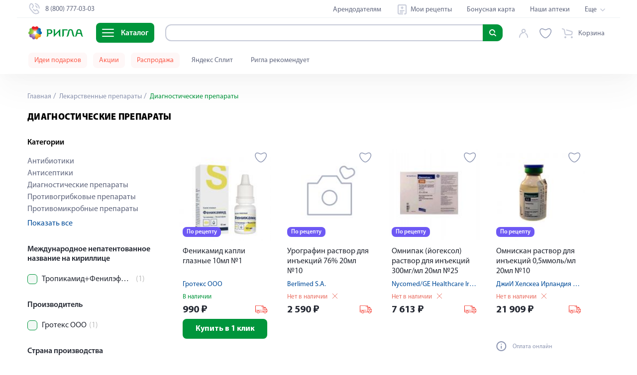

--- FILE ---
content_type: text/html; charset=utf-8
request_url: https://krasnodar.rigla.ru/cat/lekarstvennye-preparaty/diagnosticheskie-preparaty
body_size: 197848
content:
<!DOCTYPE html><html lang="ru"><head><meta charset="utf-8"><meta http-equiv="X-UA-Compatible" content="IE=edge"><meta name="viewport" content="width=device-width,user-scalable=no,initial-scale=1,maximum-scale=1,minimum-scale=1"><meta name="msvalidate.01" content="6B642B66B1B4C03DCE03067C7D36EAA8"><title data-vue-meta="true">Диагностические препараты и средства – купить в Краснодаре по низкой цене в аптеке</title> <meta data-vue-meta="true" data-vmid="description" name="description" content="Диагностические препараты – купить в Краснодаре ✔️ Выбор из более 70000 товаров. ✔️ Оформите заказ с доставкой в ближайшую аптеку! ✔️ Заберите через 45 минут!"><meta data-vue-meta="true" data-vmid="keywords" name="keywords" content=""><meta data-vue-meta="true" data-vmid="robots" name="robots" content="index, follow"><meta data-vue-meta="true" property="og:title" content="Диагностические препараты и средства – купить в Краснодаре по низкой цене в аптеке"><meta data-vue-meta="true" property="og:type" content="website"><meta data-vue-meta="true" property="og:description" content="Диагностические препараты – купить в Краснодаре ✔️ Выбор из более 70000 товаров. ✔️ Оформите заказ с доставкой в ближайшую аптеку! ✔️ Заберите через 45 минут!"><meta data-vue-meta="true" property="og:image" content="https://www.rigla.ru/img/icons/icon-192x192.png"><meta data-vue-meta="true" property="og:url" content="https://krasnodar.rigla.ru/cat/lekarstvennye-preparaty/diagnosticheskie-preparaty"> <link data-vue-meta="true" rel="canonical" href="https://krasnodar.rigla.ru/cat/lekarstvennye-preparaty/diagnosticheskie-preparaty"><script>if (typeof window !== 'undefined') {
          window.init_page_metrics = function() {
              if (!performance || !window) return;

              const calcTime = () => Math.round(performance.now());

              if (!window.performance_metrics) {
                  window.performance_metrics = { startValues: { }, calcTime };
              }

              window.performance_metrics.startValues.PAGE_INIT = calcTime();

              if (location && !window.performance_metrics.initialUri) {
                  window.performance_metrics.initialUri = location.href;
              }
          }

          window.init_page_metrics();
      }

      window.dataLayer = window.dataLayer || [];
      function gtag(){
          dataLayer.push(arguments);
      }

      gtag('js', new Date());
      gtag('config', 'G-EMBDSHGDTE');

      mindbox = window.mindbox || function() { mindbox.queue.push(arguments); };
      mindbox.queue = mindbox.queue || [];
      mindbox('create', {
          endpointId: 'RiglaWebV3'
      });</script><link rel="manifest" href="/manifest.json"><link rel="icon" type="image/png" sizes="16x16" href="/img/icons/favicon-16x16.png"><link rel="icon" type="image/png" sizes="32x32" href="/img/icons/favicon-32x32.png"><link rel="icon" type="image/png" sizes="16x16" href="/img/icons/favicon-16x16.png"><link rel="icon" type="image/png" href="/img/icons/favicon-114x114.png"><link rel="icon" type="image/svg+xml" sizes="120x120" href="/img/icons/favicon-120x120.svg"><link rel="shortcut icon" href="/favicon.ico"><link rel="shortcut icon" sizes="196x196" href="/img/icons/icon-196x196.png"><link rel="apple-touch-icon" href="/img/icons/icon-120x120.png" sizes="120x120"><link rel="apple-touch-icon" href="/img/icons/icon-152x152.png" sizes="152x152"><link rel="apple-touch-icon" sizes="180x180" href="/img/icons/apple-touch-icon.png"><link rel="preload" href="/fonts/MyriadPro-Regular.6a324f29.woff" as="font" crossorigin><link rel="preload" href="/fonts/MyriadPro-Bold-mod.e8f3f793.woff2" as="font" crossorigin><link rel="preload" href="/fonts/MyriadPro-Black.c939bab5.woff" as="font" crossorigin><link rel="preload" href="/fonts/MyriadPro-Semibold.c44fdb4d.woff" as="font" crossorigin><link rel="preload" href="/fonts/MyriadPro-Light.2fa30496.woff" as="font" crossorigin><meta name="yandex-tableau-widget" content="logo=/img/widget.png, color=#ffffff"><link rel="preload" href="/js/chunk-vendors-6a6558ab.js" as="script"><link rel="preload" href="/js/app-a362a9d0.js" as="script"><link rel="preload" href="/js/search-906e7663.js" as="script"><link rel="preload" href="/js/account-70572342.js" as="script"><link rel="preload" href="/js/cart-8628e0e2.js" as="script"><link rel="preload" href="/js/category-view-bec1bb3a.js" as="script"><link rel="preload" href="/js/chunk-2d62d28d-a9f05d04.js" as="script"><link rel="preload" href="/js/chunk-f3f4a732-79f8c0d9.js" as="script"><link rel="preload" href="/js/core-server-base-7710d45a.js" as="script"><link rel="preload" href="/js/navigation-schema-dfbafcdf.js" as="script"><link rel="prefetch" href="/js/Distribution-page-62b66966.js"><link rel="prefetch" href="/js/Mindbox-tracker-page-ad6b34b1.js"><link rel="prefetch" href="/js/Test-form-page-341cbb5d.js"><link rel="prefetch" href="/js/Welcome-page-9d1f1604.js"><link rel="prefetch" href="/js/Yandex-login-page-d05171f0.js"><link rel="prefetch" href="/js/Yandex-split-page-0a2657f5.js"><link rel="prefetch" href="/js/about-text-00b0328c.js"><link rel="prefetch" href="/js/about-view-7c715704.js"><link rel="prefetch" href="/js/alphabet-view-3c07da15.js"><link rel="prefetch" href="/js/alternative-products-page-69c92034.js"><link rel="prefetch" href="/js/authors-ba9278f4.js"><link rel="prefetch" href="/js/authors~blog-article-content-page-view~blog-author-page-view~blog-page-view-e3a92781.js"><link rel="prefetch" href="/js/blog-article-content-page-view-42510d51.js"><link rel="prefetch" href="/js/blog-article-content-page-view~sales-view-21b0e84e.js"><link rel="prefetch" href="/js/blog-author-page-view-6e9eb5fa.js"><link rel="prefetch" href="/js/blog-author-page-view~blog-page-view-b0ed96d4.js"><link rel="prefetch" href="/js/blog-page-view-6689ef9a.js"><link rel="prefetch" href="/js/bonus-view-71ea46a5.js"><link rel="prefetch" href="/js/booking-view-725d1df6.js"><link rel="prefetch" href="/js/brand-view-339bae87.js"><link rel="prefetch" href="/js/cartpage-view-08544a84.js"><link rel="prefetch" href="/js/checkout-45a89141.js"><link rel="prefetch" href="/js/checkout-new-view-af311e22.js"><link rel="prefetch" href="/js/chunk-06b51caf-11773417.js"><link rel="prefetch" href="/js/chunk-080afcd0-0081315b.js"><link rel="prefetch" href="/js/chunk-0d06681d-50cb595f.js"><link rel="prefetch" href="/js/chunk-141c6dcb-83f2914f.js"><link rel="prefetch" href="/js/chunk-1962b348-ce6e7abe.js"><link rel="prefetch" href="/js/chunk-2d0ab328-60f822fc.js"><link rel="prefetch" href="/js/chunk-2d0ac056-9e807d06.js"><link rel="prefetch" href="/js/chunk-2d0b24fc-b35ac53f.js"><link rel="prefetch" href="/js/chunk-2d0b2b17-403dfdec.js"><link rel="prefetch" href="/js/chunk-2d0b65b5-97927743.js"><link rel="prefetch" href="/js/chunk-2d0b91e6-8d912f0e.js"><link rel="prefetch" href="/js/chunk-2d0bff20-1788c1a4.js"><link rel="prefetch" href="/js/chunk-2d0c1dc7-5ba1188d.js"><link rel="prefetch" href="/js/chunk-2d0c4c50-a98b031e.js"><link rel="prefetch" href="/js/chunk-2d0c5b1e-bfaee847.js"><link rel="prefetch" href="/js/chunk-2d0c73b1-573b12b5.js"><link rel="prefetch" href="/js/chunk-2d0c7b02-2c66bc53.js"><link rel="prefetch" href="/js/chunk-2d0c951b-dfc33417.js"><link rel="prefetch" href="/js/chunk-2d0cebb0-8f16a4f2.js"><link rel="prefetch" href="/js/chunk-2d0cf34d-e53aa634.js"><link rel="prefetch" href="/js/chunk-2d0cfb1e-d6a3f51e.js"><link rel="prefetch" href="/js/chunk-2d0cfe85-e65615ec.js"><link rel="prefetch" href="/js/chunk-2d0d6380-6a1581e2.js"><link rel="prefetch" href="/js/chunk-2d0d7c53-fb2edb50.js"><link rel="prefetch" href="/js/chunk-2d0da983-14d2d655.js"><link rel="prefetch" href="/js/chunk-2d0dab34-7ac02a43.js"><link rel="prefetch" href="/js/chunk-2d0dad04-41b79b38.js"><link rel="prefetch" href="/js/chunk-2d0db2c8-11e81b19.js"><link rel="prefetch" href="/js/chunk-2d0ddf42-62f8aaf9.js"><link rel="prefetch" href="/js/chunk-2d0e2146-c632f75c.js"><link rel="prefetch" href="/js/chunk-2d0e2523-e59dbcbd.js"><link rel="prefetch" href="/js/chunk-2d0e5b61-e875885a.js"><link rel="prefetch" href="/js/chunk-2d0e9737-c9ca0b3e.js"><link rel="prefetch" href="/js/chunk-2d0f083e-f150853e.js"><link rel="prefetch" href="/js/chunk-2d20903d-b96e7308.js"><link rel="prefetch" href="/js/chunk-2d20fa7c-785e7843.js"><link rel="prefetch" href="/js/chunk-2d21085a-42805e00.js"><link rel="prefetch" href="/js/chunk-2d216f39-9b0004c2.js"><link rel="prefetch" href="/js/chunk-2d2178a8-4d3d6a85.js"><link rel="prefetch" href="/js/chunk-2d21b32a-ca84049d.js"><link rel="prefetch" href="/js/chunk-2d21e17d-94e9cd8c.js"><link rel="prefetch" href="/js/chunk-2d221c30-c005f5bc.js"><link rel="prefetch" href="/js/chunk-2d224af5-d6494e88.js"><link rel="prefetch" href="/js/chunk-2d2256a0-7e2a9bf5.js"><link rel="prefetch" href="/js/chunk-2d22894b-26e4eb26.js"><link rel="prefetch" href="/js/chunk-2d22ccc5-705c9c29.js"><link rel="prefetch" href="/js/chunk-2d22d959-62d3b976.js"><link rel="prefetch" href="/js/chunk-2d22fd71-0fc05b09.js"><link rel="prefetch" href="/js/chunk-2d231017-7fcfa35d.js"><link rel="prefetch" href="/js/chunk-2d237111-d80c1997.js"><link rel="prefetch" href="/js/chunk-2d237894-681b31ec.js"><link rel="prefetch" href="/js/chunk-2d238a16-6cfdf1d1.js"><link rel="prefetch" href="/js/chunk-2e84cc11-fe60cac2.js"><link rel="prefetch" href="/js/chunk-2f9cb3a3-30b4aa4f.js"><link rel="prefetch" href="/js/chunk-3024a1d5-ad096583.js"><link rel="prefetch" href="/js/chunk-30cee188-f9582146.js"><link rel="prefetch" href="/js/chunk-33e5ff34-5e2a175c.js"><link rel="prefetch" href="/js/chunk-34f2a73c-4a4d1b61.js"><link rel="prefetch" href="/js/chunk-38256e16-090d096f.js"><link rel="prefetch" href="/js/chunk-38bab62e-f9df8eb9.js"><link rel="prefetch" href="/js/chunk-39bab499-0721c0b8.js"><link rel="prefetch" href="/js/chunk-3f2f77ca-e1008bdd.js"><link rel="prefetch" href="/js/chunk-47331538-f464a0cd.js"><link rel="prefetch" href="/js/chunk-4a174b88-a66a5086.js"><link rel="prefetch" href="/js/chunk-4b2a46a6-15e28548.js"><link rel="prefetch" href="/js/chunk-4b48ba2c-7b76856b.js"><link rel="prefetch" href="/js/chunk-4c70249c-aca573ec.js"><link rel="prefetch" href="/js/chunk-4d4378df-81a9fcdb.js"><link rel="prefetch" href="/js/chunk-4dd84cb2-d082c144.js"><link rel="prefetch" href="/js/chunk-4e55728f-cb48ff9f.js"><link rel="prefetch" href="/js/chunk-4e76aad4-1cbe49c3.js"><link rel="prefetch" href="/js/chunk-54a0c836-aa1831fd.js"><link rel="prefetch" href="/js/chunk-5878b82c-a421098c.js"><link rel="prefetch" href="/js/chunk-5975c666-88964693.js"><link rel="prefetch" href="/js/chunk-5bb7d3a4-01f68309.js"><link rel="prefetch" href="/js/chunk-5bf1b6f4-7394e09d.js"><link rel="prefetch" href="/js/chunk-62b49100-db465d79.js"><link rel="prefetch" href="/js/chunk-64af0517-43678141.js"><link rel="prefetch" href="/js/chunk-67cf3be8-b852c736.js"><link rel="prefetch" href="/js/chunk-6a262015-c56c3008.js"><link rel="prefetch" href="/js/chunk-6b14e047-a946f7ee.js"><link rel="prefetch" href="/js/chunk-6d5fa03e-87188593.js"><link rel="prefetch" href="/js/chunk-6f3b8a0d-c774c35d.js"><link rel="prefetch" href="/js/chunk-6ffffbb3-817b5456.js"><link rel="prefetch" href="/js/chunk-7448846e-40e83b6e.js"><link rel="prefetch" href="/js/chunk-74bbee47-14441b20.js"><link rel="prefetch" href="/js/chunk-76fdaa40-988fdf0a.js"><link rel="prefetch" href="/js/chunk-7e9a67d3-8944892f.js"><link rel="prefetch" href="/js/chunk-7f2ec5c8-9fc82664.js"><link rel="prefetch" href="/js/chunk-8554027c-a5300b43.js"><link rel="prefetch" href="/js/chunk-96e22348-d48caff1.js"><link rel="prefetch" href="/js/chunk-973d25ea-c78a2fe8.js"><link rel="prefetch" href="/js/chunk-ac104022-44299199.js"><link rel="prefetch" href="/js/chunk-b77d3402-ff7b7d87.js"><link rel="prefetch" href="/js/chunk-bcdcdf34-f00c18a1.js"><link rel="prefetch" href="/js/chunk-d3453ea8-241e68a8.js"><link rel="prefetch" href="/js/chunk-d519d680-10efc1dd.js"><link rel="prefetch" href="/js/chunk-e93f33b4-396a555b.js"><link rel="prefetch" href="/js/chunk-fc1fcdb6-499daca7.js"><link rel="prefetch" href="/js/city-selector-2ac76375.js"><link rel="prefetch" href="/js/city-selector-active-city-3d3ac665.js"><link rel="prefetch" href="/js/city-selector-base-1ab795da.js"><link rel="prefetch" href="/js/city-selector-city-confirm-f5671de8.js"><link rel="prefetch" href="/js/city-selector-modal-e0ee0c80.js"><link rel="prefetch" href="/js/city-selector-move-cart-modal-1403ec5c.js"><link rel="prefetch" href="/js/city-selector~city-selector-modal~city-selector-move-cart-modal~pharmacy-view~search-17a0e69f.js"><link rel="prefetch" href="/js/cms-main-f24c0726.js"><link rel="prefetch" href="/js/cms-main~glossary-detail-view-97a0da0f.js"><link rel="prefetch" href="/js/contacts-view-d9557b8b.js"><link rel="prefetch" href="/js/discounts-page-1453e477.js"><link rel="prefetch" href="/js/email-confirm-view-3c89d260.js"><link rel="prefetch" href="/js/franchising-view-770ba589.js"><link rel="prefetch" href="/js/geolocation-0067d6b8.js"><link rel="prefetch" href="/js/geolocation-base-cc836399.js"><link rel="prefetch" href="/js/glossary-detail-view-14691934.js"><link rel="prefetch" href="/js/glossary-listing-view-3ca6ebfe.js"><link rel="prefetch" href="/js/index-view-3b3e115a.js"><link rel="prefetch" href="/js/job-advantages-view-c5e26581.js"><link rel="prefetch" href="/js/job-detail-view-1c260bf1.js"><link rel="prefetch" href="/js/job-detail-view~job-vacancies-page-2d2f2ecb.js"><link rel="prefetch" href="/js/job-vacancies-page-8f96b255.js"><link rel="prefetch" href="/js/job-view-d7e6c3b9.js"><link rel="prefetch" href="/js/landing-view-663620d0.js"><link rel="prefetch" href="/js/letter-page-view-14722848.js"><link rel="prefetch" href="/js/medicine-forms-da0c7178.js"><link rel="prefetch" href="/js/my-recipes-8f4b9373.js"><link rel="prefetch" href="/js/navigation-base-49033183.js"><link rel="prefetch" href="/js/navigation-top-f1f1469e.js"><link rel="prefetch" href="/js/order-detail-page-84ae54c1.js"><link rel="prefetch" href="/js/page-20fe15f0.js"><link rel="prefetch" href="/js/partners-view-23ccc327.js"><link rel="prefetch" href="/js/pharmacy-view-80b57c91.js"><link rel="prefetch" href="/js/product-view-61ffadff.js"><link rel="prefetch" href="/js/rent-partners-view-e13a6216.js"><link rel="prefetch" href="/js/reviews-view-73e3e6bf.js"><link rel="prefetch" href="/js/rigla-recommend-ca060513.js"><link rel="prefetch" href="/js/sale-view-62c3183b.js"><link rel="prefetch" href="/js/sales-view-31c523d4.js"><link rel="prefetch" href="/js/search-view-bc5c94d0.js"><link rel="prefetch" href="/js/selection-of-suppliers-187119eb.js"><link rel="prefetch" href="/js/sitemap-view-a9b149d2.js"><link rel="prefetch" href="/js/social-48ffee97.js"><link rel="prefetch" href="/js/special-offer-669a1bf9.js"><link rel="prefetch" href="/js/sub-rent-partners-view-84ddf4d8.js"><link rel="prefetch" href="/js/subscribe-confirm-view-f6219fbc.js"><link rel="prefetch" href="/js/success-page-d4821731.js"><link rel="prefetch" href="/js/tender-detail-view-cc0368b3.js"><link rel="prefetch" href="/js/user-view-90c6f7cb.js"><link rel="prefetch" href="/js/wishlist-5b314d63.js"><link rel="prefetch" href="/js/wishlist-base-3e487d4b.js"><link rel="prefetch" href="/js/wishlist-btn-toggle-fd723132.js"><link rel="prefetch" href="/js/wishlist-icon-06c9d037.js"><link rel="prefetch" href="/js/wishlist-mini-wishlist-menu-9dc57e29.js"><link rel="prefetch" href="/service-worker.js"><link rel="prefetch" href="/tools.js"> <style data-vue-ssr-id="f34e6774:0 90d3369e:0 74f2ce00:0 0acc6c7b:0 8352bf1c:0 3cb03c73:0 722a0bfa:0 35a88c21:0 6b710b80:0 5f50f74c:0 5e6a2a98:0 305d8cc6:0 6cbbd348:0 5413aa85:0 4b00b77a:0 60826f1c:0 72eb819c:0 9378eea8:0 b8a70250:0 3ff7d5ae:0 31445ab5:0 01eadf5d:0 2c8e66ae:0 5b08b5dc:0 2c9bd4ae:0 21498365:0 755d862e:0 b995fc46:0 b374dc9c:0 8ecb28c0:0 8ecb28c0:1 4e00cb2a:0 be8e468a:0 48991ca0:0 e7e87b54:0 534e30c2:0 5d72dae0:0 545e7589:0 42d013a7:0 6b6af646:0 2cd58993:0 61d76696:0 29793b84:0 515a7b74:0 d0055486:0 f3530a9e:0 10bc88f3:0 2b1df752:0 42965390:0 d5967a5c:0 65099df3:0 e33c29aa:0 16f4ddba:0 407ff879:0 43f2d9b2:0 2696a12a:0 596b3019:0 0bec0617:0 d6b640ae:0 9ab48392:0 2a17551c:0 06ccaa20:0 14207ec2:0 060fd162:0 08ed8ce0:0 48797a0c:0 567e3880:0 96e94e0a:0 9ee91064:0 67a2094f:0 2e24e546:0 782825cb:0 7844ab39:0 1934c4a4:0 07e1985f:0 417889c5:0 0a2f5599:0 eed63512:0">.notificator-container{position:fixed;right:16px;bottom:calc(var(--covered-viewport-height, 0px) + 16px);display:block;width:100%;max-width:556px;margin:0;z-index:9999}@media (max-width:575px){.notificator-container{right:2%;width:96%}}.notificator-container__notification{position:relative;width:100%;margin-top:15px;padding:20px 24px;background-color:#e6f5ec;-webkit-box-shadow:0 0 5px rgba(0,0,0,.35);box-shadow:0 0 5px rgba(0,0,0,.35);border-radius:8px}.notificator-container__notification_error{background-color:#fdf0ef}.notificator-container__notification-close-btn{position:absolute;top:20px;right:20px;width:20px;height:20px;padding:0;background-color:transparent;border:none;outline:none;cursor:pointer}.notificator-container__notification-close-btn:after,.notificator-container__notification-close-btn:before{content:"";position:absolute;top:0;left:50%;display:block;width:1px;height:100%;background-color:#c6cad8;-webkit-transform-origin:center;transform-origin:center}.notificator-container__notification-close-btn:before{-webkit-transform:rotate(-45deg);transform:rotate(-45deg)}.notificator-container__notification-close-btn:after{-webkit-transform:rotate(45deg);transform:rotate(45deg)}.notificator-container__notification-title{font-weight:600;font-size:20px;line-height:24px;color:#000;text-align:center}.notificator-container__notification-text{max-width:508px;margin:20px 0 10px;font-weight:400;font-size:16px;line-height:19px;color:#000;text-align:center}.notificator-container__notification_warn .notificator-container__notification-text{color:#fb5c4b}
.form-row{margin-bottom:24px}.form__field{display:-webkit-box;display:-ms-flexbox;display:flex;-webkit-box-orient:horizontal;-webkit-box-direction:normal;-ms-flex-flow:row nowrap;flex-flow:row nowrap;-webkit-box-pack:start;-ms-flex-pack:start;justify-content:flex-start;-webkit-box-align:center;-ms-flex-align:center;align-items:center}.form__field--align-top{-webkit-box-align:start;-ms-flex-align:start;align-items:flex-start}.form-row__name{width:82px;font-size:18px;letter-spacing:0;color:#75848d;margin-right:18px}
/*! normalize.css v8.0.1 | MIT License | github.com/necolas/normalize.css */html{line-height:1.15;-webkit-text-size-adjust:100%}body{margin:0;padding:0;font-family:Myriad Pro,sans-serif;line-height:20px;font-size:16px;overflow-x:hidden}main{display:block}h1{margin:.67em 0;font-size:22px}hr{-webkit-box-sizing:content-box;box-sizing:content-box;height:0;overflow:visible;color:#e5e5e5;background-color:#e5e5e5;border:0 none;height:1px;clear:both;margin:15px 0}pre{font-size:1em;margin:0;padding:0;font-family:Myriad Pro,monospace}a{background-color:transparent}abbr[title]{border-bottom:none;text-decoration:underline;-webkit-text-decoration:underline dotted;text-decoration:underline dotted}b,strong{font-weight:bolder}code,kbd,samp{font-family:monospace,monospace;font-size:1em}small{font-size:80%}sub,sup{font-size:75%;line-height:0;position:relative;vertical-align:baseline}sub{bottom:-.25em}sup{top:-.5em}img{border-style:none}button,input,optgroup,select,textarea{font-family:inherit;font-size:100%;line-height:1.15;margin:0}button,input{overflow:visible}button,select{text-transform:none}[type=button],[type=reset],[type=submit],button{-webkit-appearance:button}[type=button]::-moz-focus-inner,[type=reset]::-moz-focus-inner,[type=submit]::-moz-focus-inner,button::-moz-focus-inner{border-style:none;padding:0}[type=button]:-moz-focusring,[type=reset]:-moz-focusring,[type=submit]:-moz-focusring,button:-moz-focusring{outline:1px dotted ButtonText}fieldset{padding:.35em .75em .625em}legend{-webkit-box-sizing:border-box;box-sizing:border-box;color:inherit;display:table;max-width:100%;padding:0;white-space:normal}progress{vertical-align:baseline}textarea{overflow:auto}[type=checkbox],[type=radio]{-webkit-box-sizing:border-box;box-sizing:border-box;padding:0}[type=number]::-webkit-inner-spin-button,[type=number]::-webkit-outer-spin-button{height:auto}[type=search]{-webkit-appearance:textfield;outline-offset:-2px}[type=search]::-webkit-search-decoration{-webkit-appearance:none}::-webkit-file-upload-button{-webkit-appearance:button;font:inherit}details{display:block}summary{display:list-item}[hidden],template{display:none}a,button,input,select{outline:none}*{-webkit-box-sizing:border-box;box-sizing:border-box;-webkit-appearance:none;-webkit-overflow-scrolling:touch;-webkit-text-size-adjust:none}input::-webkit-inner-spin-button,input::-webkit-outer-spin-button{-webkit-appearance:none;margin:0}input[type=number]{-moz-appearance:textfield}input{height:32px;border-radius:4px;border:1px solid #c4c8d7}@font-face{font-family:Montserrat;font-style:normal;font-weight:400;font-display:swap;src:url(/fonts/MontserratRegular.b75ba0cc.woff) format("woff"),url(/fonts/MontserratRegular.dc9af086.woff2) format("woff2")}@font-face{font-family:Montserrat;font-style:normal;font-weight:500;font-display:swap;src:url(/fonts/MontserratMedium.dd8609ca.woff) format("woff"),url(/fonts/MontserratMedium.dc9af086.woff2) format("woff2")}@font-face{font-family:Montserrat;font-style:normal;font-weight:600;font-display:swap;src:url(/fonts/MontserratSemiBold.daff2f51.woff) format("woff"),url(/fonts/MontserratSemiBold.dc9af086.woff2) format("woff2")}@font-face{font-family:Montserrat;font-style:normal;font-weight:700;font-display:swap;src:url(/fonts/MontserratBold.23816c7e.woff) format("woff"),url(/fonts/MontserratBold.dc9af086.woff2) format("woff2")}@font-face{font-family:Helios-Cond-Light;font-style:normal;font-weight:400;font-display:swap;src:url(/fonts/helioscondlight.6d72bb6a.woff) format("woff"),url(/fonts/helioscondlight.404acb48.woff2) format("woff2"),url(/fonts/helioscondlight.eb82f56a.ttf) format("ttf"),url(/fonts/helioscondlight.08e656d1.eot) format("eot")}@font-face{font-family:PT Sans;src:url(/fonts/pt-sans-regular.8f1aeef4.woff2) format("woff2"),url(/fonts/pt-sans-regular.1a7205cc.woff) format("woff"),url(/fonts/pt-sans-regular.cb981d40.ttf) format("truetype");font-weight:400;font-style:normal;font-display:swap}@font-face{font-family:Myriad Pro;src:url(/fonts/MyriadPro-Light.4e2217c1.otf);src:local("assets/fonts/Myriad/MyriadPro-Light"),url(/fonts/MyriadPro-Light.0dfffbec.eot?#iefix) format("embedded-opentype"),url(/fonts/MyriadPro-Light.2fa30496.woff) format("woff"),url(/fonts/MyriadPro-Light.4661f6a3.ttf) format("truetype");font-weight:300;font-style:normal;font-display:swap}@font-face{font-family:Myriad Pro;src:url(/fonts/MyriadPro-Regular.a89cf050.otf);src:local("assets/fonts/Myriad/MyriadPro-Regular"),url(/fonts/MyriadPro-Regular.7544375b.eot?#iefix) format("embedded-opentype"),url(/fonts/MyriadPro-Regular.6a324f29.woff) format("woff"),url(/fonts/MyriadPro-Regular.3c5f5ee6.ttf) format("truetype");font-weight:400;font-style:normal;font-display:swap}@font-face{font-family:Myriad Pro;src:url(/fonts/MyriadPro-Semibold.4d63236c.otf);src:local("assets/fonts/Myriad/MyriadPro-Semibold"),url(/fonts/MyriadPro-Semibold.2ac2c7ec.eot?#iefix) format("embedded-opentype"),url(/fonts/MyriadPro-Semibold.c44fdb4d.woff) format("woff"),url(/fonts/MyriadPro-Semibold.fad55f9e.ttf) format("truetype");font-weight:600;font-style:normal;font-display:swap}@font-face{font-family:Myriad Pro;src:url(/fonts/MyriadPro-Bold-mod.72692519.eot);src:url(/fonts/MyriadPro-Bold-mod.72692519.eot?#iefix) format("embedded-opentype"),url(/fonts/MyriadPro-Bold-mod.e8f3f793.woff2) format("woff2"),url(/fonts/MyriadPro-Bold-mod.f26363dc.woff) format("woff"),url(/fonts/MyriadPro-Bold-mod.8dba4b25.ttf) format("truetype");font-weight:700;font-style:normal;font-display:swap}@font-face{font-family:Myriad Pro;src:url(/fonts/MyriadPro-Black.5e295543.otf);src:local("assets/fonts/Myriad/MyriadPro-Black"),url(/fonts/MyriadPro-Black.c5855ed5.eot?#iefix) format("embedded-opentype"),url(/fonts/MyriadPro-Black.c939bab5.woff) format("woff"),url(/fonts/MyriadPro-Black.51f4a613.ttf) format("truetype");font-weight:900;font-style:normal;font-display:swap}a,body{-webkit-tap-highlight-color:rgba(0,0,0,0)}.main{display:block;padding-top:var(--base-header-height)}@media screen and (max-width:1199px){.app{overflow-x:hidden}}.container{position:relative;width:100%;max-width:1240px;margin-left:auto;margin-right:auto;padding-left:35px;padding-right:35px}@media screen and (max-width:767px){.container{padding-left:15px;padding-right:15px}}@media screen and (max-width:767px){.new-container,.overflow-visible-new-container{padding-left:16px;padding-right:16px}}@media screen and (min-width:768px)and (max-width:1199px){.new-container,.overflow-visible-new-container{padding-left:39px;padding-right:39px}}@media screen and (max-width:349px){.new-container._small-mobile-wide,.overflow-visible-new-container._small-mobile-wide{padding-left:10px;padding-right:10px}}.new-container{max-width:1166px;margin-left:auto;margin-right:auto}.overflow-visible-new-container::-webkit-scrollbar{display:none;width:0;background:transparent}@media screen and (max-width:767px){.overflow-visible-new-container{margin-left:-16px;margin-right:-16px}}@media screen and (min-width:768px)and (max-width:1199px){.overflow-visible-new-container{margin-left:-39px;margin-right:-39px}}@media screen and (max-width:349px){.overflow-visible-new-container._small-mobile-wide{margin-left:-10px;margin-right:-10px}}h1,h3{padding:0;margin:0}h3{font-size:18px;line-height:23px}dl{display:-webkit-inline-box;display:-ms-inline-flexbox;display:inline-flex;-webkit-box-orient:horizontal;-webkit-box-direction:normal;-ms-flex-flow:row;flex-flow:row;-ms-flex-wrap:wrap;flex-wrap:wrap;overflow:visible;margin:0;padding:0}dd,dt{-webkit-box-flex:0;-ms-flex:0 0 50%;flex:0 0 50%;text-overflow:ellipsis;overflow:hidden}dd{margin-left:auto;text-align:left}figure{display:inline-block;margin:0;padding:0}:root{--coral-dark:#fb5c4b;--coral:#e96e61;--coral-light:#fdf0ef;--coral-light-50:#fde2df;--coral-light-100:#f6c5c0;--coral-light-200:#fef7f7;--orange:#e84e0f;--orange-dark:#ff5b00;--orange-light:#f47943;--orange-light-100:#df8c45;--orange-light-1000:#ffecd7;--pink:#ff75f0;--pink-100:#ff75f1;--purple:#8a18d1;--violet:#9b3cfa;--violet-dark-100:#6e59f4;--yellow:#ffc000;--yellow-100:#ffe970;--yellow-light:#fefcbf;--yellow-light-300:#ffedbc;--yellow-light-400:#ffe081;--yellow-light-500:#ffefbe;--yellow-light-525:#fef9bc;--yellow-light-550:#fefcdb;--yellow-light-600:#fcf4db;--yellow-light-700:#fefcf6;--yellow-light-800:#fefaed;--green:#00953b;--olive-light:#6db619;--blue-dark:#002d5c;--blue:#004b98;--blue-extra-light:#def3ff;--blue-extra-light-100:#e5faff;--blue-extra-light-200:#d1f6ff;--blue-light:#009ee3;--blue-light-100:#2e6eb1;--blue-super-light:#d7efff;--red:#f23126;--red-dark:#e1261c;--red-dark-100:#e2241d;--red-light-100:red;--red-light-200:#fbe2df;--light-carbone:#62687f;--white:#fff;--white-light:hsla(0,0%,100%,0.9);--black:#000;--grey:grey;--pearl-grey:#c6cad8;--cloud-grey:#9495a0;--warm-grey:#b1abad;--grey-dark-100:#4d4d4d;--grey-dark-150:#75848d;--grey-dark-200:#76777b;--grey-dark-300:#585858;--grey-dark-350:#58565a;--grey-dark-400:#62687f;--grey-dark-450:hsla(0,0%,80%,0.2);--grey-dark-500:#3f3f3f;--grey-dark-550:rgba(174,174,192,0.15);--grey-dark-800:#343b4c;--grey-dark-900:#18191f;--grey-dark-1000:#252933;--grey-light-100:#c6dad8;--grey-light-150:#75848d;--grey-light-200:#8d96b2;--grey-light-300:#979797;--grey-light-400:#bfbfbf;--grey-light-500:#c6cad8;--grey-light-550:#cbcad3;--grey-light-600:#c4c8d7;--grey-light-700:#ddd;--grey-light-800:#e5e5e5;--grey-light-900:#f7f7f7;--grey-light-1000:#f5f5f5;--grey-light-1050:#f8f8f8;--grey-light-1100:#fafafa;--grey-light-1200:#eef2f4;--grey-light-1250:#e4e3e4;--grey-light-1300:#efefef;--grey-light-1400:#edeff2;--main-color:var(--green);--main-color-20:#00953b;--main-color-25:#009540;--main-color-50:#009635;--main-color-100:#00ad3c;--main-color-150:#39a935;--main-color-200:#5fa531;--main-color-300:#05aa43;--main-color-400:#7fc99c;--main-color-550:#99c11e;--main-color-600:#99d5b1;--main-color-650:#c9ffcc;--main-color-700:#e5ffe7;--main-color-800:#e5edf5;--main-color-900:#e6f5ec;--main-color-1000:#f2f9f5;--main-color-alternative:#00dd9b;--main-color-alternative-700:#72fcbe;--text-color:var(--light-carbone);--text-color-darker:var(--grey-dark-800);--text-color-strong:var(--black);--text-color-reverse:var(--white);--text-highlight-color:rgba(255,192,0,0.4);--product-box-shadow:0 0 17px 0 rgba(101,106,112,0.4);--product-widget-img-box-shadow:-2px -2px 8px 0px hsla(0,0%,80%,0.4),2px 2px 8px 0px rgba(174,174,192,0.25098039215686274);--medicine-chest-shadow:10px 10px 30px rgba(174,174,192,0.15),-10px -10px 30px hsla(0,0%,80%,0.2),10px -10px 30px hsla(0,0%,80%,0.15),-10px 10px 30px rgba(174,174,192,0.1);--btn-border-radius:20px;--base-header-height:150px}@media screen and (min-width:768px)and (max-width:991px){:root{--base-header-height:148px}}@media screen and (max-width:767px){:root{--base-header-height:160px}}:root{--navigation-width:334px;--navigation-height:600px;--navigation-border-radius:8px;--navigation-box-shadow:-10px -10px 30px hsla(0,0%,80%,0.2),-5px -5px 30px rgba(146,146,158,0.15);--navigation-scrollbar-padding:7px;--mobile-navigation-background-color:var(--grey-light-1000);--searchbar-padding-desktop:30px;--searchbar-inner-padding-mobile:15px;--main-banner-slider-dots-height:14px;--main-banner-wrapper-height:calc(var(--main-banner-height) + var(--main-banner-slider-dots-height))}@media screen and (max-width:767px){:root{--main-banner-height:230px}}@media screen and (min-width:768px)and (max-width:991px){:root{--main-banner-height:223px}}@media screen and (min-width:992px){:root{--main-banner-height:380px;--promo-banner-height:250px}}:root{--rating-star-color:#ff4d00;--form-width:345px;--form-spacing:16px;--form-spacing-big:16px;--form-spacing-small:8px}.slick-slider{-webkit-box-sizing:border-box;box-sizing:border-box;-webkit-user-select:none;-moz-user-select:none;-ms-user-select:none;user-select:none;-webkit-touch-callout:none;-khtml-user-select:none;-ms-touch-action:pan-y;touch-action:pan-y;-webkit-tap-highlight-color:rgba(0,0,0,0)}.slick-list,.slick-slider{position:relative;display:block}.slick-list{overflow:hidden;margin:0;padding:0 0 36px 0}.slick-list:focus{outline:none}.slick-list.dragging{cursor:pointer;cursor:hand}.slick-slider .slick-list,.slick-slider .slick-track{-webkit-transform:translateZ(0);transform:translateZ(0)}.slick-track{position:relative;top:0;left:0;display:block;margin-left:auto;margin-right:auto}.slick-track:after,.slick-track:before{display:table;content:""}.slick-track:after{clear:both}.slick-loading .slick-track{visibility:hidden}.slick-slide{display:none;float:left;height:100%;min-height:1px}[dir=rtl] .slick-slide{float:right}.slick-slide img{display:block;width:100%}.slick-slide.slick-loading img{display:none}.slick-slide.dragging img{pointer-events:none}.slick-initialized .slick-slide{display:block}.slick-loading .slick-slide{visibility:hidden}.slick-vertical .slick-slide{display:block;height:auto;border:1px solid transparent}.slick-arrow.slick-hidden{display:none}.slider-for{width:100%;margin-bottom:15px;display:-webkit-box;display:-ms-flexbox;display:flex;-webkit-box-orient:vertical;-webkit-box-direction:normal;-ms-flex-flow:column;flex-flow:column;-webkit-box-pack:center;-ms-flex-pack:center;justify-content:center;-webkit-box-shadow:0 0 12px 0 rgba(101,106,112,.2);box-shadow:0 0 12px 0 rgba(101,106,112,.2);border-radius:10px}.slick-prev{display:none}.slider-nav{height:86px;width:470px}.slider-nav .slick-slide{width:78px;height:78px;border:2px solid #e5e5e5;background:#fff;border-radius:3px;margin:0 10px;display:-webkit-box;display:-ms-flexbox;display:flex;-webkit-box-orient:horizontal;-webkit-box-direction:normal;-ms-flex-flow:row wrap;flex-flow:row wrap;-webkit-box-align:center;-ms-flex-align:center;align-items:center;-webkit-box-pack:center;-ms-flex-pack:center;justify-content:center;-webkit-box-shadow:0 0 12px 0 rgba(101,106,112,.2);box-shadow:0 0 12px 0 rgba(101,106,112,.2)}.slider-nav .slick-slide,.slider-nav .slick-slide.slick-current{-webkit-transition:all .3s ease-in-out;transition:all .3s ease-in-out}.slider-nav .slick-slide.slick-current{border:2px solid #004b98}.slick-dots{position:absolute;bottom:8px;left:0;right:0;list-style-type:none;display:-webkit-box;display:-ms-flexbox;display:flex;-webkit-box-orient:horizontal;-webkit-box-direction:normal;-ms-flex-flow:row nowrap;flex-flow:row nowrap;font-size:0;padding:0;-webkit-box-pack:center;-ms-flex-pack:center;justify-content:center}.slick-dots li button{font-size:0;height:16px;width:16px;border-radius:100%;border:1px solid #979797;background-color:#d8d8d8;margin:0 6px;-ms-flex-negative:0;flex-shrink:0;opacity:.4;padding:0}.slick-dots .slick-active button,.slick-dots li button{-webkit-transition:all .2s linear;transition:all .2s linear}.slick-dots .slick-active button{opacity:1;border-color:#979797}@media(max-width:767px){.slider-nav{display:none}}.product-list-mode-grid{display:-webkit-box;display:-ms-flexbox;display:flex;margin-left:-28px;margin-right:-28px;-webkit-box-align:stretch;-ms-flex-align:stretch;align-items:stretch;-webkit-box-orient:horizontal;-webkit-box-direction:normal;-ms-flex-flow:row wrap;flex-flow:row wrap;-webkit-box-pack:start;-ms-flex-pack:start;justify-content:flex-start}@media screen and (min-width:768px)and (max-width:1199px){.product-list-mode-grid{margin-right:-12px;padding-left:0!important}}.product-list-mode-grid__item{position:relative;display:-webkit-box;display:-ms-flexbox;display:flex;-webkit-box-pack:center;-ms-flex-pack:center;justify-content:center;-webkit-box-orient:horizontal;-webkit-box-direction:normal;-ms-flex-flow:row nowrap;flex-flow:row nowrap;padding:30px 20px;border-radius:8px;-webkit-transition:background-color .2s,-webkit-box-shadow .2s;transition:background-color .2s,-webkit-box-shadow .2s;transition:box-shadow .2s,background-color .2s;transition:box-shadow .2s,background-color .2s,-webkit-box-shadow .2s}@media screen and (min-width:768px)and (max-width:1199px){.product-list-mode-grid__item{width:25%;margin:0!important;padding:15px 12px 24px 12px!important;border:1px solid var(--grey-light-800);margin-top:-1px!important;margin-left:-1px!important}}@media screen and (min-width:768px)and (max-width:1199px){.product-list-mode-grid__item .product__button{margin-right:7px}}@media screen and (min-width:768px)and (max-width:1199px){.product-list-mode-grid__item .product,.product-list-mode-grid__item .product .product__img{width:100%}}@media screen and (max-width:767px){.product-list-mode-grid__item .product-info__img-wrapper,.product-list-mode-grid__item .product__img{min-width:109px;max-width:109px;min-height:109px;max-height:109px}}@media screen and (max-width:767px){.product-list-mode-grid__item .product-info__wish-icon{position:absolute;top:0;right:0;display:block}}@media screen and (max-width:767px){.product-list-mode-grid__item .product-add-to-cart__btn{--big-btn-width:122px!important;padding:3px 5px!important;min-height:32px!important;font-size:14px!important}}@media screen and (max-width:767px){.product-list-mode-grid__item .product__isg-type-wrapper{padding-left:0}}@media screen and (max-width:767px){.product-list-mode-grid__item .product__wish-icon{display:none}}.product-list-mode-grid__item:nth-child(4n-3):after{left:28px}.product-list-mode-grid__item:nth-child(4n):after{left:auto;right:28px}.product-list-mode-grid__item:hover{-webkit-box-shadow:0 0 17px 0 rgba(101,106,112,.4);box-shadow:0 0 17px 0 rgba(101,106,112,.4);background:var(--white)}.product-list-mode-grid__item_last:after{left:0!important;right:28px!important;width:auto!important}.product-list-mode-grid__item_first:after{left:28px!important;right:0!important;width:auto!important}.product-list-mode-grid__item_last .product-list-mode-grid__item__item_first:after{left:28px!important;right:28px!important}.product-list-mode-list{display:-webkit-box;display:-ms-flexbox;display:flex;-webkit-box-align:stretch;-ms-flex-align:stretch;align-items:stretch;-webkit-box-orient:vertical;-webkit-box-direction:normal;-ms-flex-flow:column nowrap;flex-flow:column nowrap}.product-list-mode-list__item{width:100%}.product-list-mode-list__item:not(.product-list-mode-list__item_last){padding-bottom:32px}.product-list-mode-list__item .product-info-row__img_wrapper{-ms-flex-negative:0;flex-shrink:0}.product-list-mode-list__item .product-info-row{width:63%;position:relative}.product-list-mode-list__item .product__info-wrapper_list-mode{width:-webkit-fit-content;width:-moz-fit-content;width:fit-content;padding-left:15px;-webkit-box-pack:end;-ms-flex-pack:end;justify-content:flex-end;-webkit-box-orient:vertical;-webkit-box-direction:normal;-ms-flex-direction:column;flex-direction:column}.product-list-mode-list__item .product__active-price{display:-webkit-box;display:-ms-flexbox;display:flex}.product-list-mode-list__item .product__price_list-mode{width:auto;margin-left:auto}.product-list-mode-list__item .product__add-prod_list-mode{display:-webkit-box;display:-ms-flexbox;display:flex;gap:24px;margin-top:8px;margin-left:auto;width:auto;min-width:144px}.product-list-mode-list__item .product__button.green-btn{-webkit-box-ordinal-group:3;-ms-flex-order:2;order:2;margin-right:0}.product-list-mode-list__item .wishlist-product-control{-webkit-box-ordinal-group:2;-ms-flex-order:1;order:1;margin-right:26px}.product-list-mode-list__item .product__meta{-ms-flex-wrap:wrap;flex-wrap:wrap;margin-left:auto;margin-top:5px}.product-list-mode-list__item .product-delivery-popup{width:100%;margin-top:15px}.product-list-mode-list__item .product-delivery-popup__icon-wr{width:-webkit-fit-content;width:-moz-fit-content;width:fit-content;margin-left:auto}.product-list-mode-list__item .product__underline-price{margin-right:0}.product-list-mode-list__item .product__isg-type,.product-list-mode-list__item .product__x-type{text-align:end;font-size:14px}.product-list-mode-list__item .product__add-button{margin:0}.product-list-mode-list__item .product__wish-icon{position:relative;-webkit-box-ordinal-group:1;-ms-flex-order:0;order:0;margin-left:auto;margin-right:0}.product-list-mode-list__item .product__isg-type-wrapper{min-height:-webkit-fit-content;min-height:-moz-fit-content;min-height:fit-content;margin:15px 0 10px}.product-list-mode-list__item .product-add-to-cart{min-width:144px}.product-list-mode-list__item .product-add-to-cart__btn._in-cart{font-size:14px}.product-list-mode-list__item .base-button{font-weight:600!important}.product-list-mode-list .product__isg-price{min-width:144px}@media(min-width:1024px)and (max-width:1200px){.product-list-mode-grid__item{width:20%}}@media(min-width:1120px)and (max-width:1200px){.product-list-mode-grid__item{width:16.666%}}@media(max-width:767px){.main .product-list-mode-grid__item{width:100%;margin:0;padding:18px 25px 25px 25px}.product-list-mode-grid__item:hover{-webkit-box-shadow:none;box-shadow:none;background:none}.product-list-mode-grid__item_last{margin-bottom:24px!important}.main .product-list-mode-grid{padding-left:0}}#app{-webkit-font-smoothing:antialiased;-moz-osx-font-smoothing:grayscale;color:#000}#app .v--modal-overlay{background:hsla(0,0%,100%,.6)}.v--modal{max-width:calc(100% - 30px);left:50%!important;-webkit-transform:translateX(-50%)!important;transform:translateX(-50%)!important}.row{margin-right:-15px;margin-left:-15px}.d-flex{display:-webkit-box;display:-ms-flexbox;display:flex}.phone-link{color:currentColor;text-decoration:none}.h2-title{font-size:18px;color:#000;letter-spacing:.3px;text-transform:uppercase;font-weight:900}.mini-toastr-notification__message{padding:0!important;white-space:pre-line}.mini-toastr{top:auto!important;bottom:12px}.modal__opened{overflow:hidden;height:100vh}@media(max-width:767px){.modal__opened{position:fixed}}.close-icon{width:17px;height:17px;-webkit-transition:all .2s ease-in-out;transition:all .2s ease-in-out}@media screen and (max-width:1220px){.close-icon{width:16px;height:16px;-webkit-transform:translateX(3px);transform:translateX(3px);color:#00953b}}.slider-point{opacity:.4;margin-left:6px;margin-right:6px}.slider-point,.slider-point_active{width:16px;height:16px;cursor:pointer;background:#d8d8d8;border-radius:100%;border:1px solid #979797}.slider-point_active{opacity:1}.title-head{display:-webkit-box;display:-ms-flexbox;display:flex;-webkit-box-align:center;-ms-flex-align:center;align-items:center;-webkit-box-orient:horizontal;-webkit-box-direction:normal;-ms-flex-flow:row wrap;flex-flow:row wrap}.title-head__link{font-size:15px;line-height:18px;color:#00953b;text-decoration:none}.title-head__link:hover{text-decoration:underline}.title-head h1,.title-head h2,.title-head h3,.title-head h4,.title-head h5,.title-head h6{margin-right:22px}.block-title{display:-webkit-box;display:-ms-flexbox;display:flex;-webkit-box-align:center;-ms-flex-align:center;align-items:center}.block-title__h2{font-weight:500;text-transform:uppercase;font-size:18px;color:#000;letter-spacing:.3px;margin-top:18px;margin-right:29px}.block-title__link{font-size:15px;text-decoration:none;color:#00953b;letter-spacing:.2px}.green-btn{background:#00953b}.green-btn,.red-btn{display:-webkit-box;display:-ms-flexbox;display:flex;-webkit-box-align:center;-ms-flex-align:center;align-items:center;-webkit-box-pack:center;-ms-flex-pack:center;justify-content:center;cursor:pointer;border:0;border-radius:5px}.red-btn{background:#e1261c}button{background-color:#009635;border:none;border-radius:5px;padding:3px 12px;font-size:16px;color:#fff;cursor:pointer;-webkit-transition:background-color .2s ease-out 0s;transition:background-color .2s ease-out 0s}button:disabled,button[disabled]{background-color:grey!important;cursor:no-drop}.button._error{background-color:#e96e61!important;cursor:no-drop}.btn-transparent{background:transparent}._collapse-toggle{display:-webkit-box;display:-ms-flexbox;display:flex;-webkit-box-align:center;-ms-flex-align:center;align-items:center;cursor:pointer}._collapse-toggle:after{content:"";margin-left:17px;width:14px;height:11px;-webkit-transform:rotate(180deg);transform:rotate(180deg);background:url(/img/accordion-arrow-up.svg) no-repeat;-webkit-transition:-webkit-transform .25s ease-in-out;transition:-webkit-transform .25s ease-in-out;transition:transform .25s ease-in-out;transition:transform .25s ease-in-out,-webkit-transform .25s ease-in-out}._collapse-toggle._opened:after{-webkit-transform:rotate(0deg);transform:rotate(0deg)}._collapsible{max-height:0;opacity:0;overflow:hidden;-webkit-transition:all .25s ease-in-out;transition:all .25s ease-in-out}._collapsible._opened{max-height:700px;opacity:1}.popup-right{position:fixed;right:-30%;top:0;z-index:99;width:30%;min-width:325px;max-width:30%;height:100vh;background:#fff;-webkit-box-shadow:0 0 54px 0 #76777b;box-shadow:0 0 54px 0 #76777b;pointer-events:none;overflow-y:auto;-webkit-transition:all .3s ease-in-out;transition:all .3s ease-in-out;opacity:0}@media screen and (max-width:1200px){.popup-right{max-width:330px;width:330px;min-width:330px}}.grecaptcha-badge{z-index:10000}.SmartCaptcha-Shield.SmartCaptcha-Shield_position_bottom{z-index:10000;bottom:2%!important}.table-wrapper{display:table;table-layout:fixed;width:100%}.table-wrapper__body{display:table-cell;overflow-x:auto;width:100%}#sidebar-preloader{position:absolute;top:0;left:0;width:100%;height:100%;z-index:1;opacity:.1;background-color:#000}#sidebar-preloader__img{width:150px;height:150px;position:absolute;top:50%;left:50%;margin:-70px 0 0 -70px}.hide{display:none!important}.opacity-hidden{opacity:0;pointer-events:none}@media screen and (max-width:767px){.hide-on-mobile{display:none!important}}@media screen and (min-width:768px){.only-mobile{display:none!important}}@media screen and (max-width:767px){.only-tablet{display:none!important}}@media screen and (min-width:1025px){.only-tablet{display:none!important}}@media screen and (max-width:991px){.hide-on-big-mobile{display:none!important}}@media screen and (min-width:992px){.only-big-mobile{display:none!important}}@media screen and (min-width:1025px){.hide-on-desktop{display:none!important}}@media screen and (min-width:1200px){.hide-on-medium-desktop{display:none!important}}@media screen and (max-width:1024px){.only-desktop{display:none!important}}.visually-hidden{position:absolute;width:1px;height:1px;margin:-1px;border:0;padding:0;white-space:nowrap;clip-path:inset(100%);clip:rect(0 0 0 0);overflow:hidden}._pointer{cursor:pointer}._pointer-events-none{pointer-events:none}@font-face{font-family:Rouble;src:url(/fonts/RUBSN.8e22c928.otf);font-display:swap}._accent-text{color:var(--main-color-20)}body .change-password-form,body .phone-form .base-input{--form-spacing-big:16px}body .change-password-form .base-error{--side-padding:0}body .sms-form__description{margin:0 0 4px 0;font-size:16px;color:var(--grey-dark-1000);font-weight:400;line-height:1.5}body .sms-form .base-input{margin-bottom:var(--form-spacing-big)}body .sms-form .code-form .base-input{margin-bottom:0}body .account-dropdown .dropdown__list{--width:max-content;top:calc(100% + 6px);left:-150px;height:56px}body .user-information-form .base-checkbox-wr{margin-bottom:16px}body .user-information-form .base-checkbox__label{line-height:1.4}@media screen and (max-width:991px){body .modal._big-mobile-fullscreen{--body-wr-overflow-margin:7px}body .modal._big-mobile-fullscreen .modal__body-wr{margin-top:calc(var(--body-wr-overflow-margin)*-1);padding-top:12px;padding-bottom:10px}body .modal._big-mobile-fullscreen .modal__body{padding:var(--body-wr-overflow-margin) 12px 0;max-height:calc(var(--app-height) - var(--modal-header-height) - 22px)}body .modal._big-mobile-fullscreen .modal__body::-webkit-scrollbar{display:none;width:0;background:transparent}body .modal._big-mobile-fullscreen .modal__body .ps__scrollbar-y-rail{display:block!important;opacity:1!important;background:transparent!important}body .modal._big-mobile-fullscreen .modal__body .ps__scrollbar-y{width:4px!important;background:var(--pearl-grey)!important;border-radius:2px!important}body .modal._big-mobile-fullscreen .ps__scrollbar-y{margin-right:2px}}@media screen and (max-width:767px){body .modal._mobile-fullscreen,body .modal._mobile-fullscreen-with-header{--body-wr-overflow-margin:7px}body .modal._mobile-fullscreen-with-header .modal__body-wr,body .modal._mobile-fullscreen .modal__body-wr{margin-top:calc(var(--body-wr-overflow-margin)*-1);padding-top:12px;padding-bottom:10px}body .modal._mobile-fullscreen-with-header .modal__body,body .modal._mobile-fullscreen .modal__body{padding:var(--body-wr-overflow-margin) 12px 0;max-height:calc(var(--app-height) - var(--modal-header-height) - 22px)}body .modal._mobile-fullscreen-with-header .modal__body::-webkit-scrollbar,body .modal._mobile-fullscreen .modal__body::-webkit-scrollbar{display:none;width:0;background:transparent}body .modal._mobile-fullscreen-with-header .modal__body .ps__scrollbar-y-rail,body .modal._mobile-fullscreen .modal__body .ps__scrollbar-y-rail{display:block!important;opacity:1!important;background:transparent!important}body .modal._mobile-fullscreen-with-header .modal__body .ps__scrollbar-y,body .modal._mobile-fullscreen .modal__body .ps__scrollbar-y{width:4px!important;background:var(--pearl-grey)!important;border-radius:2px!important}body .modal._mobile-fullscreen-with-header .ps__scrollbar-y,body .modal._mobile-fullscreen .ps__scrollbar-y{margin-right:2px}}@media screen and (min-width:768px){body .modal._no-mobile-limit-height{--body-wr-overflow-margin:7px}body .modal._no-mobile-limit-height .modal__body-wr{margin-top:calc(var(--body-wr-overflow-margin)*-1);padding-top:24px;padding-bottom:8px}body .modal._no-mobile-limit-height .modal__body{padding:var(--body-wr-overflow-margin) 16px 0;max-height:calc(var(--modal-height) - var(--modal-header-height) - 32px)}body .modal._no-mobile-limit-height .modal__body::-webkit-scrollbar{display:none;width:0;background:transparent}body .modal._no-mobile-limit-height .modal__body .ps__scrollbar-y-rail{display:block!important;opacity:1!important;background:transparent!important}body .modal._no-mobile-limit-height .modal__body .ps__scrollbar-y{width:4px!important;background:var(--pearl-grey)!important;border-radius:2px!important}body .modal._no-mobile-limit-height .ps__scrollbar-y{margin-right:4px}}body .modal__body{--padding:24px 62.5px 32px}body .modal__wrapper{--max-width:375px}body .modal .new-tabs:not(._pills) .new-tabs__tab._active{font-weight:600}body .modal .base-button._bold,body .modal .base-button._form{--font-weight:600}@media screen and (max-width:767px){body .special-offer{padding-top:0}}@media screen and (max-width:767px){body .special-offer .product-slider .product-labels._grid{display:-webkit-box!important;display:-ms-flexbox!important;display:flex!important}}@media screen and (max-width:767px){body .special-offer .product-slider .product-labels._list{display:none!important}}@media screen and (min-width:1200px){body .special-offer .product-slider .slick-slider{margin:calc(var(--shadow-padding)*-1) 0 0 0!important}}body .special-offer .product-slider .slick-dots{position:static!important;margin-top:16px!important}@media screen and (min-width:1px)and (max-width:1199px){body .special-offer__tabs-wr{margin-bottom:24px;margin-left:0}}@media screen and (max-width:767px){body .special-offer .main-title{margin-bottom:8px}}@media screen and (min-width:768px){body .special-offer .main-title{margin-bottom:24px}}body .special-offer .main-title__title{color:var(--grey-dark-1000)}@media screen and (max-width:767px){body .special-offer .main-title__title{font-size:18px;font-weight:600;line-height:1.4}}@media screen and (min-width:768px){body .special-offer .main-title__title{font-size:24px;font-weight:700;line-height:1.3}}body .special-offer__tabs{overflow-y:auto}@media screen and (max-width:767px){body .product-selection .product-labels{display:none!important}}@media screen and (max-width:767px){body .product-selection .product-info__img-wrapper .product-labels{display:-webkit-box!important;display:-ms-flexbox!important;display:flex!important}}@media screen and (max-width:767px){body .product-selection .product-slider__title{display:-webkit-box;display:-ms-flexbox;display:flex}}body .base-button{--padding-top:3px}body .search-bar__button{border-radius:0 12px 12px 0}@media screen and (max-width:767px){body .notification._big{margin-top:16px;margin-bottom:24px}}@media screen and (min-width:768px){body .notification._big{margin-top:24px;margin-bottom:32px}}body .secondary-tab{--horizontal-padding:16px;--border:none;--border-hover-and-active:none;--active-tab-bg-color:var(--white);--cursor:default}body .secondary-tab._active{outline:1px solid var(--main-color-20);outline-offset:-1px}body .base-input__caption._info{--text-color:var(--grey-light-200);cursor:auto}body .base-input__caption._info ._caption-action,body .base-input__caption._info a{cursor:pointer;-webkit-user-select:none;-moz-user-select:none;-ms-user-select:none;user-select:none;color:var(--blue);text-decoration:none}body .bonus-card-banner__text{line-height:17px}body .bonus-program-tabs__content-inner{padding:35px 0}body .product-add-to-cart._go-to-cart .product-add-to-cart__btn{color:var(--main-color)!important;font-weight:600}body .product-add-to-cart._go-to-cart._medium .product-add-to-cart__btn{padding-left:4px;padding-right:4px}body .product-content-basket{row-gap:20px}body .product-content-basket._inactive{padding:0!important}body .product-content-basket-floating .product-add-to-cart__btn.base-button{min-width:100%;max-width:100%}body .product{position:relative}body .product:not(body .product_list-mode){width:185px}@media screen and (max-width:767px){body .product:not(body .product_list-mode){width:100%}}body .product__notice{position:absolute;bottom:-25px}@media screen and (max-width:767px){body .product__notice{padding-left:98px}}body .product__img{min-width:185px;max-width:185px;min-height:185px;max-height:185px}body .product__add-prod{display:block;margin-top:auto}body .product__add-prod .product-add-to-cart__btn{--big-btn-width:100%}body .product__wish-icon{position:absolute;top:0;right:0}body .product__isg-type,body .product__x-type{display:block;font-size:12px;color:var(--coral-dark);text-decoration:none}@media screen and (max-width:767px){body .product__isg-type,body .product__x-type{margin:8px 0}}body .product__isg-type-wrapper{min-height:28px;margin:6px 0 auto}body .product__brand{margin:8px 0;font-size:14px}@media screen and (max-width:767px){body .product__brand{white-space:normal}}body .product__button{min-width:100%;max-width:100%;min-height:40px;max-height:40px}body .product__price{-webkit-box-orient:horizontal;-webkit-box-direction:normal;-ms-flex-direction:row;flex-direction:row}body .product__active-price{margin-right:8px;font-size:20px;color:var(--grey-dark-1000)}body .product__active-price._discount{color:var(--coral-dark)}body .product__active-price-number{margin-right:0}body .product__info-wrapper_list-mode .product__active-price-number{margin-right:4px}body .product__underline-price{-ms-flex-item-align:start;align-self:flex-start;padding-top:0;margin-right:auto;font-size:14px;color:var(--grey-light-200);font-weight:400}body .product__underline-price:after{top:50%;height:1px;background:var(--grey-light-200);-webkit-transform:none;transform:none}body .product__price-wr{display:-webkit-box;display:-ms-flexbox;display:flex;-webkit-box-pack:justify;-ms-flex-pack:justify;justify-content:space-between;-webkit-box-orient:vertical;-webkit-box-direction:normal;-ms-flex-direction:column;flex-direction:column}@media screen and (max-width:767px){body .product__add-button{position:absolute!important}}body .currency__price{padding-right:0}body .product-info__img-wrapper{-webkit-box-shadow:none;box-shadow:none}body .product-info__wish-icon{display:none}body .product-description{width:100%}body .share__link{color:var(--grey-light-200)}body .share__link--active,body .share__link:hover{color:var(--main-color)}body .share__link--active .share__icon ::v-deep path,body .share__link:hover .share__icon ::v-deep path{stroke:var(--main-color)}body .share__social-button{background:#ccead8}body .share__social-button:hover{color:var(--main-color-300)}body .product-labels._grid{gap:4px}body .product-labels__shield{padding:2px 8px;border-radius:8px;font-size:12px;font-weight:600;line-height:16px;word-break:break-word;text-align:left}body .product-labels__shield._custom,body .product-labels__shield._recipe{line-height:16px}@media screen and (max-width:767px){body .product-labels__shield._recipe{margin-bottom:0}}body .product-labels._list{display:-webkit-box;display:-ms-flexbox;display:flex;-ms-flex-wrap:wrap;flex-wrap:wrap;gap:16px;row-gap:8px;margin-bottom:8px}@media screen and (max-width:767px){body .product-labels._list{gap:8px}}body .product-slider__product{display:-webkit-box!important;display:-ms-flexbox!important;display:flex!important}body .product-slider__product .product__wish-icon{top:22px;right:20px}body .product-slider__product .product__isg-type-wrapper{margin-bottom:auto;padding-bottom:6px}@media screen and (max-width:767px){body .product-slider__product .product__add-button{position:relative!important;margin:16px 0}}body .product-slider__product .product__notice{bottom:5px}body .product-slider .slick-track{display:-webkit-box!important;display:-ms-flexbox!important;display:flex!important}body .product-slider .slick-slide{height:inherit!important}@media screen and (max-width:1199px){body .product-slider .slick-slider{--slider-spacing:2px}}@media screen and (min-width:1200px){body .product-slider .slick-slider .slick-list{padding-top:var(--shadow-padding)!important}}body .product-slider .product-termoavailable{position:absolute;top:unset;left:unset;bottom:0}@media screen and (max-width:767px){body .product-slider .product-termoavailable{right:-10px}}@media screen and (min-width:768px)and (max-width:1199px){body .product-slider .product-termoavailable{right:4px}}@media screen and (min-width:1200px){body .product-slider .product-termoavailable{right:-8px}}body .product-info-row{display:block}body .product-info-row__wr{display:-webkit-inline-box;display:-ms-inline-flexbox;display:inline-flex;-webkit-box-orient:horizontal;-webkit-box-direction:normal;-ms-flex-flow:row nowrap;flex-flow:row nowrap;-webkit-box-pack:start;-ms-flex-pack:start;justify-content:flex-start}body .product-info-row__img-wr{min-width:112px;max-width:112px;min-height:112px;max-height:112px;position:relative;-webkit-box-shadow:none;box-shadow:none;border:none}@media screen and (max-width:767px){body .product-info-row__img-wr{min-width:109px;max-width:109px;min-height:109px;max-height:109px;margin-right:8px}}body .product-info-row__info-item{display:-webkit-box;display:-ms-flexbox;display:flex;margin-bottom:10px;color:var(--grey-light-200)}@media screen and (max-width:767px){body .product-info-row__info-item{margin-bottom:4px}}body .product-info-row__label{top:0;bottom:unset}body .product-info-row__label .core-tooltip__arrow-container{top:-26px;left:32px}body .product-info-row__label .core-tooltip__arrow{-webkit-transform:rotate(-45deg);transform:rotate(-45deg)}body .product-info-row__label .core-tooltip__content{top:-54px;left:32px}@media screen and (max-width:767px){body .small-product__i{-ms-flex-wrap:wrap;flex-wrap:wrap}}@media screen and (min-width:768px){body .small-product__i{padding-inline:0!important}}@media screen and (max-width:767px){body .small-product__left,body .small-product__right{width:100%;max-width:100%!important}}@media screen and (max-width:767px){body .small-product__right{-webkit-box-pack:justify!important;-ms-flex-pack:justify!important;justify-content:space-between!important}}@media screen and (max-width:767px){body .small-product__name{font-size:14px!important}}body .small-product__price{margin-right:24px}@media screen and (max-width:767px){body .small-product .product-price__regular{font-size:16px!important;font-weight:700!important}}body .product-label-tooltip .core-tooltip__content{top:0!important;left:calc(var(--tooltip-content-width)*var(--tooltip-content-left-shift-percentage))}body .product-label-tooltip .core-tooltip__arrow-container{top:-6px!important;left:1px!important;-webkit-transform:rotate(0)!important;transform:rotate(0)!important}body .product-image-label,body .product-image-label__tooltip{position:absolute}@media screen and (max-width:767px){body .product-info-label-modal__text p{margin-block:0}}@media screen and (max-width:767px){body .suggested-products .product-labels._list{display:none}}body .suggested-products .product-labels._grid{display:-webkit-box!important;display:-ms-flexbox!important;display:flex!important}@media screen and (max-width:767px){body .cart-row{padding:24px 0 16px}}body .cart-row__price-notice{padding-left:114px}@media screen and (min-width:768px){body .cart-row__price-notice{display:none}}@media screen and (max-width:767px){body .cart-row__delete{top:0;right:0;left:auto}}@media screen and (max-width:767px){body .cart-row__total{margin-left:0}body .cart-row__total .product-price-row__wr{padding-left:0}}@media screen and (max-width:767px){body .cart-row__wrap{padding-left:0;margin-bottom:4px}}@media screen and (max-width:767px){body .cart-row__price-notice{padding-left:0}}@media screen and (max-width:399px){body .cart-row__price-notice .notice__text{padding-right:2px}}@media screen and (max-width:767px){body .cart-row__price-wrap .product-price-row__price,body .cart-row__price-wrap .product-price-row__wr{padding-left:0}}body .cart-row .core-tooltip__content{--tooltip-content-left-shift-percentage:-.1}body .pharmacy-navigation{padding:0 10px}@media screen and (max-width:991px){body .pharmacy-navigation__button{padding:7px 23px;font-size:14px!important}}@media screen and (min-width:768px){body .pharmacy-time-work{width:370px}}body .pharmacy-time-work__title-wr{display:-webkit-box;display:-ms-flexbox;display:flex;-webkit-box-pack:justify;-ms-flex-pack:justify;justify-content:space-between;-webkit-box-align:center;-ms-flex-align:center;align-items:center;gap:8px}body .pharmacy-time-work__title{margin:0;color:var(--grey-dark-1000);font-weight:700;line-height:1.5}@media screen and (max-width:767px){body .pharmacy-time-work__title{font-size:16px}}@media screen and (min-width:768px){body .pharmacy-time-work__title{font-size:20px}}body .pharmacy-time-work__table-item{height:34px;margin-top:-1px;border:1px solid var(--grey-light-500)}body .pharmacy-time-work__table-item:first-child{border-radius:4px 4px 0 0}body .pharmacy-time-work__table-item:last-child{border-radius:0 0 4px 4px}body .pharmacy-time-work__table-item:nth-child(2n){background-color:var(--white)}body .pharmacy-time-work__table-item._highlight-closed-day{background-color:var(--coral-light)}body .pharmacy-time-work__table-item-left{padding-left:0!important;padding-right:24px}body .pharmacy-time-work__table-item-time{padding-right:40px}body .pharmacy-time-work__table-col{min-width:200px;-webkit-box-shadow:none;box-shadow:none}@media screen and (max-width:767px){body .pharmacy-time-work__table-col{width:100%}}@media screen and (min-width:768px){body .pharmacy-time-work__table-col{width:370px}}body .pharmacy-time-work__table-item-days._days-off-color{color:var(--coral)}body .pharmacy-time-work__open-until{margin-top:4px;margin-bottom:12px;font-size:14px;color:var(--main-color);font-weight:400;line-height:1.4}body .pharmacy-time-work__open-until._closed{color:var(--coral-dark)}body .max-pharmacies-qty-modal{top:0;left:0;opacity:1}body .max-pharmacies-qty-modal__text{font-size:14px}body .max-pharmacies-qty-modal__btn-wr{max-width:100%;margin:0}body .max-pharmacies-qty-modal .modal__body-wr{display:-webkit-box;display:-ms-flexbox;display:flex;-webkit-box-pack:center;-ms-flex-pack:center;justify-content:center}body .max-pharmacies-qty-modal .modal__body{max-width:100%;padding:25px}@media screen and (max-width:767px){body .pharmacy-add-to-favorite__btn-icon{min-width:19px;max-width:19px;min-height:18px;max-height:18px}}@media screen and (max-width:767px){body .pharmacy-add-to-favorite__text{margin-top:2px}}body .balloonContent__favorite__store label:hover{cursor:pointer}body .checkbox__indicator_balloon:hover{cursor:pointer;border:1px solid var(--main-color-300)}body .checkbox__indicator_balloon:hover:checked{background:var(--main-color-300)}body .checkbox__indicator_balloon{-webkit-transition:.2s;transition:.2s}@media screen and (max-width:767px){body .catalog-content{padding-bottom:0}}@media screen and (max-width:767px){body .catalog-content__panel-bottom{margin-bottom:0}}@media screen and (max-width:767px){body .catalog-content .product__add-prod{padding-left:116px}}@media screen and (max-width:767px){body .catalog-content .product__price{padding-left:0}}body .catalog-content .product__title{color:var(--grey-dark-1000)!important}@media screen and (max-width:767px){body .catalog-content .product .stock-type._in-stock,body .catalog-content .product__brand{font-size:12px}}@media screen and (max-width:767px){body .catalog-content .product__price-wr{position:relative;display:-webkit-box;display:-ms-flexbox;display:flex;-webkit-box-orient:horizontal;-webkit-box-direction:normal;-ms-flex-direction:row;flex-direction:row}}@media screen and (max-width:767px){body .catalog-content .product__isg-type-wrapper{-webkit-box-ordinal-group:1;-ms-flex-order:0;order:0;min-height:-webkit-fit-content;min-height:-moz-fit-content;min-height:fit-content;margin:0}}@media screen and (max-width:767px){body .catalog-content .product__meta{-webkit-box-ordinal-group:2;-ms-flex-order:1;order:1}}@media screen and (max-width:767px){body .catalog-content .product__add-prod{-webkit-box-ordinal-group:3;-ms-flex-order:2;order:2}}@media screen and (max-width:767px){body .catalog-content .product__notice{top:auto;bottom:-20px;padding-left:116px}}@media screen and (max-width:767px){body .catalog-content .product__isg-price{-webkit-box-ordinal-group:4;-ms-flex-order:3;order:3;margin-top:auto;margin-bottom:0}}@media screen and (max-width:767px){body .catalog-content .product__isg-price .isg-price{margin-top:8px;width:-webkit-fit-content;width:-moz-fit-content;width:fit-content;min-width:105px;height:32px}}@media screen and (max-width:767px){body .catalog-content .product__isg-price .isg-price__sum{font-size:14px}}body .medicine-forms .instruction__title{margin-top:22px}@media screen and (max-width:428px){body .search-suggest-products .small-product__i{-webkit-box-orient:vertical;-webkit-box-direction:normal;-ms-flex-direction:column;flex-direction:column}}@media screen and (max-width:428px){body .search-suggest-products .small-product__left{max-width:100%;width:100%}}@media screen and (min-width:429px)and (max-width:767px){body .search-suggest-products .small-product__left{max-width:30%}}@media screen and (min-width:768px)and (max-width:991px){body .search-suggest-products .small-product__left{max-width:55%}}@media screen and (min-width:992px)and (max-width:1024px){body .search-suggest-products .small-product__left{max-width:30%}}@media screen and (min-width:1025px)and (max-width:1199px){body .search-suggest-products .small-product__left{max-width:35%}}@media screen and (min-width:1200px){body .search-suggest-products .small-product__left{max-width:52%}}@media screen and (max-width:428px){body .search-suggest-products .small-product__right{width:100%;-webkit-box-pack:justify;-ms-flex-pack:justify;justify-content:space-between}}body .search-suggest-products .small-product__name{overflow:hidden;box-orient:vertical;display:-webkit-box;-webkit-box-orient:vertical;-webkit-line-clamp:2;white-space:break-spaces!important}@media screen and (max-width:767px){body .search-suggest-products .small-product__name{font-size:12px}}body .search-suggest-products .small-product__add-to-cart{-webkit-box-align:center;-ms-flex-align:center;align-items:center}@media screen and (max-width:349px){body .search-suggest-products .small-product__add-to-cart{gap:5px}}@media screen and (min-width:350px)and (max-width:428px){body .search-suggest-products .small-product__add-to-cart{gap:16px}}@media screen and (min-width:429px){body .search-suggest-products .small-product__add-to-cart .product-change-qty{margin-right:16px}}body .search-suggest-products .small-product .product-price__regular{margin-right:7px;font-size:14px}@media screen and (max-width:349px){body .search-suggest-products .small-product .product-price__regular{margin-right:0;font-size:11px}}@media screen and (min-width:350px)and (max-width:767px){body .search-suggest-products .small-product .product-price__regular{margin-right:0;font-size:12px}}@media screen and (min-width:992px)and (max-width:1199px){body .search-suggest-products .small-product .product-price__regular{margin-right:0}}body .search-suggest-products .small-product .product-add-to-cart__btn{--width:116px;font-size:12px;color:var(--text-color-reverse);font-weight:600}body .search-suggest-products .small-product .product-add-to-cart__btn._product-x{--small-product-x-btn-width:116px}@media screen and (max-width:767px){body .search-suggest-products__item{margin-bottom:14px}}@media screen and (min-width:992px){body .search-suggest-item__i{padding-inline:16px!important}}@media screen and (min-width:992px){body .search-suggest-pre-search .search-suggest-item__i{padding-inline:0!important}}body .search-suggest-pre-search .search-suggest-title{margin-left:0}@media screen and (min-width:992px){body .search-suggest-pre-search .search-suggest-item{--margin-left:0;--margin-right:0}}body .search-suggest-content__i{--searchbar-padding-desktop:16px}body .coupon-form__title{margin:24px 0 16px;font-size:17px;color:var(--grey-dark-1000);font-weight:700}body .coupon-form__i{-webkit-box-pack:justify;-ms-flex-pack:justify;justify-content:space-between}@media screen and (max-width:767px){body .coupon-form .base-input-container{width:52%}}body .coupon-form .base-input__input{max-width:165px;border-radius:4px;border-color:var(--grey-light-600)}@media screen and (max-width:767px){body .coupon-form .base-input__input{max-width:100%}}body .coupon-form .base-button{border-radius:4px;font-weight:700}@media screen and (min-width:429px)and (max-width:1024px){body .newsletter-subscribe{max-width:100vw}body .newsletter-subscribe__input-wr{margin-top:16px}body .newsletter-subscribe__input{--input-width:auto;-webkit-box-flex:1;-ms-flex-positive:1;flex-grow:1}body .newsletter-subscribe__title{margin-bottom:10px}}body .sales-widget__title{--text-color:var(--grey-dark-1000);--font-size:20px;text-transform:none}@media screen and (max-width:767px){body .sales-widget__title{--font-size:18px;margin-bottom:0}}@media screen and (min-width:768px){body .sales-widget__title{margin-bottom:8px}}body .sales-widget__list{gap:12px}body .sales-widget .sale-card{--margin-top:0}body .sales-widget .sale-card__date{margin-bottom:4px;font-size:14px}body .sales-widget .sale-card__title{font-size:16px;line-height:24px}body .sale-card__pic{height:200px;margin-bottom:12px;border-radius:8px}body .recommendation-banners,body .recommendation-banners-wrap{padding-block:0}body .promo-banners{--slider-margin-top:0}@media screen and (max-width:767px){body .advantages-banners{padding-block:0}}@media screen and (min-width:768px){body .advantages-banners{padding-top:0}}body .main-banners .banner-item__desktop-img{background:var(--grey-light-1000);background:linear-gradient(45deg,hsla(0,0%,96.1%,0),#f5f5f5)}body .main-banners .vue-slick__slider>.banner-item__desktop{width:100%}body .blog-widget{padding-block:0!important}@media screen and (max-width:767px){body .company-reviews-widget{padding-block:0}}@media screen and (min-width:768px){body .company-reviews-widget{padding-top:0}}body .reviews-list__reviews-count{font-size:20px;line-height:28px}@media screen and (max-width:767px){body .reviews-list__reviews-count{font-size:16px;line-height:24px}}body .reviews-list__reviews-count span{font-size:20px;line-height:28px}@media screen and (max-width:767px){body .reviews-list__reviews-count span{font-size:16px;line-height:24px}}@media screen and (max-width:767px){body .alternative-products-slider .main-title__title{font-size:16px!important;line-height:24px!important}}@media screen and (max-width:767px){body .alternative-products-slider .product-labels._list{display:none}}body .alternative-products-slider .product-labels._grid{display:-webkit-box!important;display:-ms-flexbox!important;display:flex!important}@media screen and (max-width:767px){body .suggested-products .main-title__title{font-size:16px!important;line-height:24px!important}}@media screen and (max-width:767px){body .header-tags{padding-top:12px}}@media screen and (max-width:767px){body .header-tag{padding-bottom:4px;padding-top:4px;border-radius:12px}}.overflow-locked{overflow:hidden}@media screen and (min-width:992px){.overflow-locked{border-right:25px solid transparent}}body>img[src*=weborama]{position:fixed}
.header-wrapper{position:fixed;top:0;left:0;right:0;z-index:999;width:100%;background:var(--white);-webkit-box-shadow:0 12px 24px rgba(44,39,56,.02),0 32px 64px rgba(44,39,56,.04);box-shadow:0 12px 24px rgba(44,39,56,.02),0 32px 64px rgba(44,39,56,.04);-webkit-transition:all .2s linear;transition:all .2s linear}@media screen and (min-width:992px){.header-wrapper__i{position:relative}}@media screen and (max-width:349px){.modal__opened .header-wrapper{position:relative;height:100vh}.modal__opened .app{overflow:hidden;height:100vh}.modal__opened .header.container{top:0;position:absolute;height:48px;background:#fff;z-index:-1}}.fade-enter-active,.fade-leave-active{-webkit-transition:opacity .3s;transition:opacity .3s}
.overflow-locked .header-wrapper{padding-right:15px}@media screen and (min-width:992px){.header-wrapper{-webkit-transition:none;transition:none}}
.header-top{display:-webkit-box;display:-ms-flexbox;display:flex;-webkit-box-pack:var(--justify-content,space-between);-ms-flex-pack:var(--justify-content,space-between);justify-content:var(--justify-content,space-between);-webkit-box-align:center;-ms-flex-align:center;align-items:center;position:relative}@media screen and (min-width:768px){.header-top:after{content:"";position:absolute;top:auto;bottom:0;height:1px;background:var(--grey-light-1200)}}@media screen and (min-width:768px)and (max-width:991px){.header-top:after{width:120%;left:-20%}}@media screen and (min-width:992px){.header-top:after{width:104%;left:-2%}}@media screen and (max-width:767px){.header-top{padding-top:14px;padding-bottom:14px}}@media screen and (min-width:768px)and (max-width:991px){.header-top{padding-top:4px;padding-bottom:4px}}@media screen and (min-width:992px){.header-top{padding-top:6px;padding-bottom:6px}}.header-top__left,.header-top__right{display:-webkit-box;display:-ms-flexbox;display:flex;-webkit-box-align:center;-ms-flex-align:center;align-items:center}@media screen and (min-width:768px){.header-top__right{position:var(--position,relative);top:var(--top,.1rem)}}@media screen and (min-width:768px){.header-top__city,.header-top__link,.header-top__my-recipe{margin-right:30px}}.header-top__link{font-size:14px;color:var(--text-color);font-weight:400;-webkit-transition:all .3s;transition:all .3s;text-decoration:none}@media screen and (max-width:991px){.header-top__link{margin-right:25px}}.header-top__link:not(._phone):not(._more):hover{color:var(--main-color-300)}.header-top__link._no-margin-right{margin-right:0}@media screen and (max-width:991px){.header-top__link._order-status{margin-right:0}}@media screen and (max-width:991px){.header-top__link._bonus{margin-left:30px;margin-right:0}}@media screen and (max-width:349px){.header-top__logo{margin-right:10px}}@media screen and (min-width:350px){.header-top__logo{margin-right:21px}}@media screen and (max-width:349px){.header-top__city{position:relative;top:2px;max-width:110px}}
@media screen and (max-width:767px){.header-top{padding-bottom:12px}}.header-top__left{display:-webkit-box;display:-ms-flexbox;display:flex;-webkit-box-align:end;-ms-flex-align:end;align-items:flex-end}
@media screen and (max-width:767px){.logo__img{width:109px;height:31px}}@media screen and (min-width:768px){.logo__img{width:117px;height:33px}}
.base-link{text-decoration:none}.base-link._inline{color:var(--blue)}.base-link._no-link._no-pointer{cursor:auto}.base-link._hover-highlight{-webkit-transition:color .3s;transition:color .3s}.base-link._hover-highlight:hover{color:var(--main-color-300)}
.active-city{cursor:pointer;-webkit-user-select:none;-moz-user-select:none;-ms-user-select:none;user-select:none}.active-city._with-additional-text{display:-webkit-box;display:-ms-flexbox;display:flex;-webkit-box-pack:justify;-ms-flex-pack:justify;justify-content:space-between;-webkit-box-align:center;-ms-flex-align:center;align-items:center}.active-city._with-additional-text .active-city__marker{margin-right:10px}.active-city._with-additional-text .active-city__additional-text{position:relative;top:2px}.active-city._bold .active-city__text{color:var(--text-color-strong);font-weight:600}.active-city._bold .active-city__arrow-down{display:none}@media screen and (max-width:767px){.active-city._hide-marker-mobile .active-city__marker{display:none}}.active-city__content{display:-webkit-box;display:-ms-flexbox;display:flex;-webkit-box-pack:center;-ms-flex-pack:center;justify-content:center}@media screen and (max-width:767px){.active-city__content{-webkit-box-align:center;-ms-flex-align:center;align-items:center}}.active-city__text{position:relative;top:4px;font-size:14px;color:var(--text-color)}.active-city__marker{margin-right:5px}.active-city__arrow-down{position:relative;top:3px;margin-left:2px}@media screen and (max-width:767px){.active-city__arrow-down{margin-right:12px}}.active-city__additional-text{font-size:14px;color:var(--main-color)}
.phone{cursor:pointer;-webkit-user-select:none;-moz-user-select:none;-ms-user-select:none;user-select:none;display:block;text-decoration:none;display:-webkit-box;display:-ms-flexbox;display:flex;-webkit-box-align:center;-ms-flex-align:center;align-items:center;position:relative}.phone__icon{position:relative;top:-1px;display:block;margin-right:10px}.phone__description{font-size:11px;color:#b3b3b3;line-height:.8}.phone__number{position:relative;top:1px;font-size:var(--font-size,14px);color:var(--text-color);font-weight:var(--font-weight,400);line-height:var(--line-height,1.3);cursor:pointer;-webkit-user-select:none;-moz-user-select:none;-ms-user-select:none;user-select:none;text-decoration:none}.phone._green .phone__content{display:-webkit-box;display:-ms-flexbox;display:flex;-webkit-box-align:center;-ms-flex-align:center;align-items:center}.phone._green .phone__number{margin-right:20px;font-size:16px;color:var(--main-color);font-weight:600;cursor:pointer;-webkit-user-select:none;-moz-user-select:none;-ms-user-select:none;user-select:none;text-decoration:none}.phone._green .phone__description{margin-top:2px;font-size:14px;color:var(--grey-light-200)}
.recipes-link circle,.recipes-link path,.recipes-link rect,.recipes-link svg{-webkit-transition:all .3s;transition:all .3s}.recipes-link:hover svg .fill{fill:var(--main-color-300)}.recipes-link:hover svg .stroke{stroke:var(--main-color-300)}.recipes-link._bold .recipes-link__title{margin-left:10px;color:var(--text-color-strong);font-weight:600}.recipes-link:hover .recipes-link__title{color:var(--main-color-300)}.recipes-link__i{display:-webkit-box;display:-ms-flexbox;display:flex;-webkit-box-align:center;-ms-flex-align:center;align-items:center;text-decoration:none}.recipes-link__title{margin-left:5px;font-size:14px;color:var(--text-color);-webkit-transition:all .3s;transition:all .3s}.recipes-link__img{position:relative;top:-1px}
.dropdown{--position:relative;position:var(--position)}.dropdown._open .dropdown__top-arrow{position:relative;top:-1px;-webkit-transform:rotateX(-180deg);transform:rotateX(-180deg)}.dropdown__top{cursor:pointer;-webkit-user-select:none;-moz-user-select:none;-ms-user-select:none;user-select:none;display:-webkit-box;display:-ms-flexbox;display:flex;padding-bottom:10px;margin-bottom:-10px}.dropdown__top circle,.dropdown__top path,.dropdown__top rect,.dropdown__top svg{-webkit-transition:fill .3s;transition:fill .3s}._small-top .dropdown__top{padding-bottom:4px;margin-bottom:-4px}.dropdown__top:hover .dropdown__top-text{color:var(--main-color-300)}.dropdown__top:hover path{fill:var(--main-color-300)}.dropdown__top-text{display:-webkit-box;display:-ms-flexbox;display:flex;-webkit-box-align:center;-ms-flex-align:center;align-items:center;font-size:14px;color:var(--text-color);-webkit-transition:all .3s;transition:all .3s}.dropdown__list{--width:200px;--padding:8px 0;--top:calc(100% - 10px);--border-radius:8px;--background:var(--white);background:var(--background);-webkit-box-shadow:-10px -10px 30px hsla(0,0%,80%,.2),10px 10px 30px rgba(174,174,192,.15);box-shadow:-10px -10px 30px hsla(0,0%,80%,.2),10px 10px 30px rgba(174,174,192,.15);border-radius:var(--border-radius);position:absolute;top:calc(100% + 10px);top:var(--top);width:var(--width);padding:var(--padding);z-index:100}.dropdown__list .ps__scrollbar-y-rail{display:block!important;opacity:1!important;background:transparent!important}.dropdown__list .ps__scrollbar-y{width:4px!important;background:var(--pearl-grey)!important;border-radius:2px!important}._right .dropdown__list{top:calc(100% - 4px);left:auto;right:0}
.header-main{height:100%}@media screen and (max-width:767px){.header-main{padding-bottom:12px}}@media screen and (min-width:768px){.header-main{padding-top:10px;padding-bottom:10px}}@media screen and (min-width:992px){.header-main{position:relative}}.header-main__i{display:-webkit-box;display:-ms-flexbox;display:flex;-webkit-box-pack:justify;-ms-flex-pack:justify;justify-content:space-between;-webkit-box-align:center;-ms-flex-align:center;align-items:center}@media screen and (min-width:992px){.header-main__i{position:relative}}.header-main__logo{margin-right:25px}
.navigation-top-wr{position:relative}.navigation-top{cursor:pointer;-webkit-user-select:none;-moz-user-select:none;-ms-user-select:none;user-select:none;-webkit-tap-highlight-color:rgba(0,0,0,0);display:-webkit-box;display:-ms-flexbox;display:flex;-webkit-box-pack:center;-ms-flex-pack:center;justify-content:center}@media screen and (max-width:767px){.navigation-top{margin-right:16px}}@media screen and (min-width:768px)and (max-width:991px){.navigation-top{margin-right:26px}}@media screen and (min-width:992px){.navigation-top{margin-right:22px}}.navigation-top__icon{display:block}.navigation-top__text{position:relative;top:.2rem;margin-left:.85rem;font-size:16px;color:var(--main-color);font-weight:600}
@media screen and (min-width:768px){.navigation-top{padding:8px 12px;background-color:var(--main-color-20);border-radius:8px}.navigation-top__text{color:var(--white)}.navigation-top__icon path{stroke:var(--white);fill:var(--white)}}
.main-search-bar{display:-webkit-box;display:-ms-flexbox;display:flex;-webkit-box-flex:1;-ms-flex-positive:1;flex-grow:1;position:relative}.main-search-bar .search-bar._no-icon .search-bar__input{padding-left:15px}.main-search-bar .search-bar._no-icon .search-bar__input::-webkit-input-placeholder{color:var(--grey-light-500)}.main-search-bar .search-bar._no-icon .search-bar__input::-moz-placeholder{color:var(--grey-light-500)}.main-search-bar .search-bar._no-icon .search-bar__input:-ms-input-placeholder{color:var(--grey-light-500)}.main-search-bar .search-bar._no-icon .search-bar__input::-ms-input-placeholder{color:var(--grey-light-500)}.main-search-bar .search-bar._no-icon .search-bar__input::placeholder{color:var(--grey-light-500)}@media screen and (max-width:349px){.main-search-bar .search-bar._no-icon .search-bar__input{padding-left:9px}}@media screen and (min-width:768px){.main-search-bar{margin-right:30px}}
.search-bar{display:-webkit-box;display:-ms-flexbox;display:flex;-webkit-box-align:center;-ms-flex-align:center;align-items:center;--button-width:40px;--input-right-padding:30px}.search-bar._short .search-bar__button,.search-bar._short .search-bar__input{--short-btn-height:34px;height:var(--short-btn-height)}.search-bar._short .search-bar__input{--short-input-padding-top:8px;--short-input-padding-bottom:6px;padding-top:var(--short-input-padding-top);padding-bottom:var(--short-input-padding-bottom)}.search-bar._no-icon .search-bar__input{padding-left:20px;-webkit-transition:padding-left .3s;transition:padding-left .3s}@media screen and (max-width:767px){.search-bar._mobile-green .search-bar__input{border-color:var(--main-color)}}@media screen and (max-width:991px){.search-bar._big-mobile-green .search-bar__input{border-color:var(--main-color)}}.search-bar._with-button .search-bar__input{padding-right:calc(var(--button-width) + var(--input-right-padding))}@media screen and (max-width:767px){.search-bar._with-button .search-bar__clear{right:calc(var(--button-width) + 8px)}}@media screen and (min-width:768px){.search-bar._with-button .search-bar__clear{right:calc(var(--button-width) + 11px)}}.search-bar,.search-bar__input-wr{position:relative;width:100%}.search-bar__clear,.search-bar__icon-wr{position:absolute;-webkit-transform:translateY(-50%);transform:translateY(-50%);top:50%;display:-webkit-box;display:-ms-flexbox;display:flex;cursor:pointer;-webkit-user-select:none;-moz-user-select:none;-ms-user-select:none;user-select:none;z-index:2}.search-bar__button-wr,.search-bar__clear,.search-bar__icon-wr{-webkit-transition:opacity .3s;transition:opacity .3s}.search-bar__button,.search-bar__input{height:40px}.search-bar__icon-wr{left:10px}@media screen and (max-width:767px){.search-bar__clear{top:51%;right:8px}}@media screen and (min-width:768px){.search-bar__clear{top:53%;right:13px}}.search-bar__input{--input-top-padding:12px;--input-bottom-padding:8px;--input-text-color:var(--black);width:100%;padding:var(--input-top-padding) var(--input-right-padding) var(--input-bottom-padding) 40px;color:var(--input-text-color);border-radius:12px;border:1.5px solid var(--pearl-grey);-webkit-transition:padding-left .3s;transition:padding-left .3s}.search-bar__input::-webkit-input-placeholder{--placeholder-text-size:16px;font-size:var(--placeholder-text-size)}.search-bar__input::-moz-placeholder{--placeholder-text-size:16px;font-size:var(--placeholder-text-size)}.search-bar__input:-ms-input-placeholder{--placeholder-text-size:16px;font-size:var(--placeholder-text-size)}.search-bar__input::-ms-input-placeholder{--placeholder-text-size:16px;font-size:var(--placeholder-text-size)}.search-bar__input,.search-bar__input::placeholder{--placeholder-text-size:16px;font-size:var(--placeholder-text-size)}.search-bar__input::-webkit-input-placeholder{color:var(--grey-light-200)}.search-bar__input::-moz-placeholder{color:var(--grey-light-200)}.search-bar__input:-ms-input-placeholder{color:var(--grey-light-200)}.search-bar__input::-ms-input-placeholder{color:var(--grey-light-200)}.search-bar__input::placeholder{color:var(--grey-light-200)}@media screen and (max-width:991px){.search-bar__input::-webkit-input-placeholder{font-size:14px}.search-bar__input::-moz-placeholder{font-size:14px}.search-bar__input:-ms-input-placeholder{font-size:14px}.search-bar__input::-ms-input-placeholder{font-size:14px}.search-bar__input,.search-bar__input::placeholder{font-size:14px}}.search-bar__button-wr{--right:0;position:absolute;top:0;right:var(--right)}.search-bar__button{width:var(--button-width);border-radius:0 12px 12px 0}.search-bar__button svg{--btn-svg-width:20px;--btn-svg-height:20px;min-width:var(--btn-svg-width);max-width:var(--btn-svg-width);min-height:var(--btn-svg-height);max-height:var(--btn-svg-height)}.search-bar__button path{--path-stroke:var(--white);stroke:var(--path-stroke)}.search-bar__back-arrow{display:-webkit-box;display:-ms-flexbox;display:flex;margin-right:15px}
.base-button{--border-radius:8px;--padding-top:0;cursor:pointer;-webkit-user-select:none;-moz-user-select:none;-ms-user-select:none;user-select:none;display:-webkit-box;display:-ms-flexbox;display:flex;-webkit-box-pack:center;-ms-flex-pack:center;justify-content:center;-webkit-box-align:center;-ms-flex-align:center;align-items:center;padding-top:var(--padding-top);-webkit-transition:all .3s;transition:all .3s;border:1px solid transparent;outline:none;background-color:var(--main-color);border-radius:var(--border-radius)}.base-button:not(._disabled):hover{--background-color:var(--main-color-300);background-color:var(--background-color)}.base-button._margin-bottom{margin-bottom:var(--form-spacing)}.base-button._form,.base-button._small-text,.base-button._text{color:var(--text-color-reverse)}.base-button._form._reverse,.base-button._small-text._reverse,.base-button._text._reverse{color:var(--main-color)}.base-button._form._reverse:not(._disabled):hover,.base-button._small-text._reverse:not(._disabled):hover,.base-button._text._reverse:not(._disabled):hover{color:var(--main-color-300)}.base-button._center{--padding-top:2px}.base-button._small-text{font-size:14px}.base-button._form,.base-button._text{font-size:16px}.base-button._bold,.base-button._form{font-weight:var(--font-weight,bold)}.base-button._reverse{--border-color:var(--main-color);--background-color:var(--white);border:1px solid var(--border-color);background-color:var(--background-color)}.base-button._reverse:not(._disabled):hover{--border-color:var(--main-color-300);--background-color:var(--main-color-1000)}.base-button._form{--padding-top:5px;min-width:var(--btn-width);max-width:var(--btn-width);min-height:40px;max-height:40px}@media screen and (max-width:767px){.base-button._form:not(._form-full){--btn-width:100%}}@media screen and (min-width:768px){.base-button._form:not(._form-full){--btn-width:180px}}.base-button._form._form-full{--btn-width:100%}.base-button._disabled,.base-button:disabled{--border-color:var(--grey-light-200);--background-color:var(--grey-light-200);cursor:auto;border-color:var(--border-color)!important;background-color:var(--background-color)!important}.base-button g,.base-button path,.base-button svg{-webkit-transition:all .3s;transition:all .3s}.base-button._uppercased{text-transform:uppercase}.base-button-loader{position:absolute;top:54%;left:50%;-webkit-transform:translateX(-50%) translateY(-50%);transform:translateX(-50%) translateY(-50%)}._loading .base-button-loader{z-index:-1}._loading-animate .base-button-loader{z-index:1!important}
.header-icons{display:-webkit-box;display:-ms-flexbox;display:flex;-webkit-box-pack:center;-ms-flex-pack:center;justify-content:center;-webkit-box-align:center;-ms-flex-align:center;align-items:center}@media screen and (max-width:991px){.header-icons__icon{margin-right:12px}}@media screen and (min-width:992px){.header-icons__icon{margin-right:20px}}.header-icons__icon._account,.header-icons__icon._wishlist{position:relative;top:1px}.header-icons__icon._wishlist{margin-right:12px}@media screen and (max-width:991px){.header-icons__icon._wishlist{margin-right:8px}}.header-icons__icon._recipes{position:relative;top:2px}
.account-dropdown .dropdown-item._logout .dropdown-item__text{color:var(--text-color)}.account-dropdown .dropdown-item__counter{background:var(--green);height:20px;min-width:20px;text-align:center;color:var(--white);font-size:12px;font-weight:600;padding:0 5px;vertical-align:middle;justify-self:center;border-radius:10px}
.user-icon{display:-webkit-box;display:-ms-flexbox;display:flex;position:relative}.user-icon circle,.user-icon path,.user-icon rect,.user-icon svg{-webkit-transition:all .3s;transition:all .3s}.user-icon:hover svg .fill{fill:var(--main-color-300)}.user-icon:hover svg .stroke{stroke:var(--main-color-300)}.user-icon__counter.counter{top:-2px;right:-8px}
.wishlist-icon{cursor:pointer;-webkit-user-select:none;-moz-user-select:none;-ms-user-select:none;user-select:none;display:-webkit-box;display:-ms-flexbox;display:flex}.wishlist-icon circle,.wishlist-icon path,.wishlist-icon rect,.wishlist-icon svg{-webkit-transition:all .3s;transition:all .3s}.wishlist-icon:hover path{stroke:var(--main-color-300)!important}.wishlist-icon .counter{top:-3px}.wishlist-icon._dark path{stroke:var(--cloud-grey)}@media screen and (max-width:767px){.wishlist-icon._dark-mobile path{stroke:var(--cloud-grey)}}
.minicart-top{cursor:pointer;-webkit-user-select:none;-moz-user-select:none;-ms-user-select:none;user-select:none;margin-right:0;padding:8px}@media screen and (max-width:767px){.minicart-top{padding:0 0 0 8px}}.minicart-top._dark .minicart-top__icon circle,.minicart-top._dark .minicart-top__icon path{stroke:var(--cloud-grey)}.minicart-top._dark .minicart-top__icon circle{fill:var(--cloud-grey)}@media screen and (max-width:767px){.minicart-top._dark-mobile .minicart-top__icon circle,.minicart-top._dark-mobile .minicart-top__icon path{stroke:var(--cloud-grey)}.minicart-top._dark-mobile .minicart-top__icon circle{fill:var(--cloud-grey)}}.minicart-top__link{display:-webkit-box;display:-ms-flexbox;display:flex;-webkit-box-pack:end;-ms-flex-pack:end;justify-content:flex-end;-webkit-box-align:center;-ms-flex-align:center;align-items:center;-webkit-box-orient:horizontal;-webkit-box-direction:normal;-ms-flex-flow:row nowrap;flex-flow:row nowrap;text-decoration:none}.minicart-top__link circle,.minicart-top__link path,.minicart-top__link rect,.minicart-top__link svg{-webkit-transition:all .3s;transition:all .3s}.minicart-top__link:hover svg .fill{fill:var(--main-color-300)}.minicart-top__link:hover svg .stroke{stroke:var(--main-color-300)}.minicart-top__link:hover .minicart-top__link-title{color:var(--main-color-300)}.minicart-top__link-title{position:relative;top:.1rem;padding-left:9px;font-size:14px;color:var(--text-color);font-weight:400;-webkit-transition:all .3s;transition:all .3s;text-decoration:none}.minicart-top__icon-wr{position:relative;display:-webkit-box;display:-ms-flexbox;display:flex}.minicart-top__icon{position:relative;top:1px}
.counter{display:-webkit-box;display:-ms-flexbox;display:flex;-webkit-box-pack:center;-ms-flex-pack:center;justify-content:center;-webkit-box-align:center;-ms-flex-align:center;align-items:center;background:var(--main-color);border:1px solid var(--white);border-radius:50%}.counter._absolute{position:absolute;top:-2px;right:-5px;z-index:5}.counter._big{min-width:20px;max-width:20px;min-height:20px;max-height:20px}.counter._big .counter__number{font-size:12px}.counter._wide{max-width:none;border-radius:12px;right:-10px}.counter._wide .counter__number{max-width:none;padding:0 2px}.counter,.counter__number{min-width:16px;max-width:16px;min-height:16px;max-height:16px;-webkit-box-sizing:border-box;box-sizing:border-box}.counter__number{font-size:11px;font-weight:600;color:var(--white);text-align:center;line-height:18px}
.header-tags{scroll-behavior:smooth;padding:20px 0 2px;display:-webkit-box;display:-ms-flexbox;display:flex;-webkit-box-pack:stretch;-ms-flex-pack:stretch;justify-content:stretch;-webkit-box-align:center;-ms-flex-align:center;align-items:center;overflow-x:scroll;overflow-y:hidden;scrollbar-width:none}.header-tags>*{margin-right:12px}.header-tags::-webkit-scrollbar{height:0}
.header-tag{padding:6px 12px;font-size:14px;color:var(--grey-dark-400);font-weight:400;line-height:1.4;text-decoration:none;white-space:nowrap;border-radius:8px}.header-tag:hover{color:var(--main-color-20)}.header-tag._accent{color:var(--coral-dark);background-color:var(--coral-light-200)}.header-tag._accent:hover{background-color:var(--red-light-200)}
.banner-fullsize{display:block;margin:24px 0}.banner-fullsize,.banner-fullsize__image{width:100%;border-radius:4px}.banner-fullsize .banner-item__img,.banner-fullsize .banner-item__img img,.banner-fullsize .banner-item__img picture{width:100%}
.breadcrumbs{width:100%;margin:32px 0 16px;white-space:nowrap}.breadcrumbs .ps__scrollbar-y-rail{display:block!important;opacity:1!important;background:transparent!important}.breadcrumbs .ps__scrollbar-y{width:4px!important;background:var(--pearl-grey)!important;border-radius:2px!important}.breadcrumbs .ps__rail-x{height:3px}.breadcrumbs .ps__rail-x:hover{cursor:pointer}.breadcrumbs .ps__rail-x .ps__thumb-x{height:3px;bottom:0}
.ps{overflow:hidden!important;overflow-anchor:none;-ms-overflow-style:none;touch-action:auto;-ms-touch-action:auto}.ps__rail-x{height:15px;bottom:0}.ps__rail-x,.ps__rail-y{display:none;opacity:0;transition:background-color .2s linear,opacity .2s linear;-webkit-transition:background-color .2s linear,opacity .2s linear;position:absolute}.ps__rail-y{width:15px;right:0}.ps--active-x>.ps__rail-x,.ps--active-y>.ps__rail-y{display:block;background-color:transparent}.ps--focus>.ps__rail-x,.ps--focus>.ps__rail-y,.ps--scrolling-x>.ps__rail-x,.ps--scrolling-y>.ps__rail-y,.ps:hover>.ps__rail-x,.ps:hover>.ps__rail-y{opacity:.6}.ps .ps__rail-x.ps--clicking,.ps .ps__rail-x:focus,.ps .ps__rail-x:hover,.ps .ps__rail-y.ps--clicking,.ps .ps__rail-y:focus,.ps .ps__rail-y:hover{background-color:#eee;opacity:.9}.ps__thumb-x{transition:background-color .2s linear,height .2s ease-in-out;-webkit-transition:background-color .2s linear,height .2s ease-in-out;height:6px;bottom:2px}.ps__thumb-x,.ps__thumb-y{background-color:#aaa;border-radius:6px;position:absolute}.ps__thumb-y{transition:background-color .2s linear,width .2s ease-in-out;-webkit-transition:background-color .2s linear,width .2s ease-in-out;width:6px;right:2px}.ps__rail-x.ps--clicking .ps__thumb-x,.ps__rail-x:focus>.ps__thumb-x,.ps__rail-x:hover>.ps__thumb-x{background-color:#999;height:11px}.ps__rail-y.ps--clicking .ps__thumb-y,.ps__rail-y:focus>.ps__thumb-y,.ps__rail-y:hover>.ps__thumb-y{background-color:#999;width:11px}@supports (-ms-overflow-style:none){.ps{overflow:auto!important}}@media (-ms-high-contrast:none),screen and (-ms-high-contrast:active){.ps{overflow:auto!important}}
.ps-container{position:relative}
.breadcrumbs-item-wr{display:-webkit-inline-box;display:-ms-inline-flexbox;display:inline-flex;-webkit-box-align:center;-ms-flex-align:center;align-items:center}.breadcrumbs-item-wr:hover .breadcrumbs-item{color:var(--main-color-300)}.breadcrumbs-item-wr:not(:first-child) .breadcrumbs-item:before{content:"/";font-size:16px;color:var(--grey-light-200);font-weight:400;line-height:24px}@media screen and (max-width:428px){.breadcrumbs-item-wr:not(:first-child) .breadcrumbs-item:before{margin:0 2px}}@media screen and (min-width:429px){.breadcrumbs-item-wr:not(:first-child) .breadcrumbs-item:before{margin:0 4px}}.breadcrumbs-item{font-size:14px;color:var(--grey-light-200);font-weight:400;line-height:16px;-webkit-transition:all .3s;transition:all .3s;cursor:pointer;-webkit-user-select:none;-moz-user-select:none;-ms-user-select:none;user-select:none;text-decoration:none}@media screen and (max-width:767px){.breadcrumbs-item{font-size:12px;line-height:14px}}.breadcrumbs-item._active{color:var(--main-color);cursor:auto}
.banner-container{position:relative}.banner-container._new .banner-item__link{display:-webkit-box!important;display:-ms-flexbox!important;display:flex!important;margin:0!important}.banner-container._round .banner-item__img,.banner-container._round .banner-item img{border-radius:8px}.banner-container._no-padding .banner-fullsize,.banner-container._no-padding .slick-list{padding:0!important;margin:0!important}.banner-container._no-padding .banner-item{display:block!important}.banner-container._no-padding .banner-item__img{width:100%!important}.banner-container .slick-dots{bottom:6px}.banner-container__arrow{position:absolute;-webkit-transform:translateY(-50%);transform:translateY(-50%);top:calc(50% - var(--main-banner-slider-dots-height)/2);cursor:pointer;-webkit-user-select:none;-moz-user-select:none;-ms-user-select:none;user-select:none}@media screen and (max-width:767px){.banner-container__arrow{min-width:24px;max-width:24px;min-height:24px;max-height:24px}}@media screen and (min-width:768px){.banner-container__arrow{min-width:32px;max-width:32px;min-height:32px;max-height:32px}}.banner-container__arrow._prev{left:0}@media screen and (min-width:768px){.banner-container__arrow._prev{left:10px}}.banner-container__arrow._next{left:auto;right:0}@media screen and (min-width:768px){.banner-container__arrow._next{right:10px}}
.category-title{font-size:var(--font-size,18px);color:var(--color,var(--black));font-weight:var(--font-weight,900);line-height:var(--line-height);padding:var(--padding,5px 0);text-transform:var(--text-transform,uppercase);letter-spacing:var(--letter-spacing,.3px)}@media screen and (max-width:767px){.category-title{--font-size:14px}}
.catalog__main-content{display:-webkit-box;display:-ms-flexbox;display:flex;width:100%;margin-top:25px}@media screen and (max-width:767px){.catalog__main-content{-webkit-box-orient:vertical;-webkit-box-direction:normal;-ms-flex-flow:column;flex-flow:column;width:calc(100% + 50px);margin:0 -25px}}@media screen and (min-width:768px)and (max-width:1249px){.catalog__main-content{position:relative;display:block}}.catalog___sidebar{margin-right:50px}@media screen and (max-width:767px){.catalog___sidebar{width:100%;margin:0}}@media screen and (min-width:768px)and (max-width:1249px){.catalog___sidebar{width:100%;margin:0!important}}@media screen and (min-width:1250px){.catalog___sidebar{width:270px}}.catalog___sidebar_toogle{display:none}.catalog___sidebar-banner{width:100%;-webkit-transition:all .2s linear;transition:all .2s linear}@media screen and (max-width:1249px){.catalog___sidebar-banner{display:none}}.catalog___sidebar-banner:hover{opacity:.8}.catalog___sidebar-banner-image{width:100%}.catalog___sidebar-filter-reset .repeat__btn-ic{display:none}@media screen and (min-width:768px)and (max-width:1249px){.catalog .glossary-answer{display:none}}
@media screen and (min-width:768px){.catalog{margin-top:16px}}
.catalog-filters-sidebar{width:100%;margin-bottom:40px}@media screen and (max-width:1249px){.catalog-filters-sidebar{border:0 none;-webkit-box-shadow:none;box-shadow:none}}@media screen and (min-width:768px)and (max-width:1249px){.catalog-filters-sidebar{padding:0;border-radius:0;background:transparent}}@media screen and (max-width:767px){.catalog-filters-sidebar{margin-bottom:20px;background:var(--white)}}@media screen and (min-width:768px)and (max-width:1249px){.catalog-filters-sidebar__price{position:relative;width:230px}}@media screen and (min-width:768px)and (max-width:1249px){.catalog-filters-sidebar__section{display:-webkit-box;display:-ms-flexbox;display:flex;-ms-flex-wrap:wrap;flex-wrap:wrap}}.catalog-filters-sidebar__block{position:relative}.catalog-filters-sidebar__block:not(:last-child){margin-bottom:32px}.catalog-filters-sidebar__block:last-of-type{border-bottom:0}@media screen and (min-width:768px)and (max-width:1249px){.catalog-filters-sidebar__block{width:50%}}@media screen and (max-width:767px){.catalog-filters-sidebar__block{padding-top:20px}}.catalog-filters-sidebar__block._toggle{display:none}@media screen and (min-width:768px)and (max-width:1249px){.catalog-filters-sidebar__block._toggle{display:block;padding:0;width:271px;height:48px;margin-bottom:25px}.catalog-filters-sidebar__block._toggle svg{margin-right:13px}}@media screen and (max-width:767px){.catalog-filters-sidebar__block._toggle{display:block;height:65px;padding:16px 0 0 0;background:none}}.catalog-filters-sidebar__block._submit{display:-webkit-box;display:-ms-flexbox;display:flex;-webkit-box-orient:vertical;-webkit-box-direction:normal;-ms-flex-flow:column nowrap;flex-flow:column nowrap;-webkit-box-pack:center;-ms-flex-pack:center;justify-content:center;-webkit-box-align:center;-ms-flex-align:center;align-items:center}@media screen and (max-width:767px){.catalog-filters-sidebar__block._submit{padding:16px 0;-webkit-box-orient:horizontal;-webkit-box-direction:normal;-ms-flex-flow:row nowrap;flex-flow:row nowrap;-ms-flex-pack:distribute;justify-content:space-around;position:fixed;bottom:0;left:0;right:0;width:100%;z-index:999;background:#fafafa;height:65px;border-top:1px solid #e5e5e5}}@media screen and (min-width:768px)and (max-width:1249px){.catalog-filters-sidebar__toggle{width:271px;height:48px;font-size:18px;color:var(--white);font-weight:700;text-transform:uppercase;letter-spacing:.3px}}@media screen and (max-width:767px){.catalog-filters-sidebar__toggle{display:-webkit-box;display:-ms-flexbox;display:flex;-webkit-box-align:center;-ms-flex-align:center;align-items:center;-webkit-box-pack:center;-ms-flex-pack:center;justify-content:center;width:100%;max-width:225px;margin:0 auto;height:32px;border-radius:8px;font-size:14px;font-weight:600;line-height:20px;outline:none}}@media screen and (max-width:767px){.catalog-filters-sidebar__toggle svg{margin-right:13px}}@media screen and (min-width:768px)and (max-width:1249px){.catalog-filters-sidebar__wrapper{width:100%;border-radius:12px}}.catalog-filters-sidebar__clear{cursor:pointer;-webkit-user-select:none;-moz-user-select:none;-ms-user-select:none;user-select:none;display:-webkit-inline-box;display:-ms-inline-flexbox;display:inline-flex;-webkit-box-align:center;-ms-flex-align:center;align-items:center;-webkit-box-pack:center;-ms-flex-pack:center;justify-content:center}@media screen and (max-width:767px){.catalog-filters-sidebar__clear{width:74px;height:32px;background:#00953b;border-radius:4px;cursor:pointer;-webkit-box-ordinal-group:2;-ms-flex-order:1;order:1}.catalog-filters-sidebar__clear .repeat__btn-ic{display:block}}.catalog-filters-sidebar__clear-svg{width:14px;height:14px;margin-right:10px;color:#e1261c}.catalog-filters-sidebar__clear-text{height:20px;font-size:15px;color:#e1261c;letter-spacing:0;line-height:24px}.catalog-filters-sidebar__applied-filters{margin-bottom:24px}.catalog-filters-sidebar__btn{margin-top:24px}.catalog-filters-sidebar .search-bar__input{border-radius:8px}.catalog-filters-sidebar__wr{padding:25px 25px 0}
.catalog-subcategories__title{color:var(--grey-dark-1000)}.catalog-subcategories__content,.catalog-subcategories__items{display:-webkit-box;display:-ms-flexbox;display:flex;-webkit-box-orient:vertical;-webkit-box-direction:normal;-ms-flex-direction:column;flex-direction:column;gap:16px}.catalog-subcategories__items{margin:0;padding:0;list-style:none}.catalog-subcategories__items .navigation-item._sub-navigation .navigation-item__link{padding:0;margin-right:0;font-size:16px;color:var(--text-color);font-weight:400;line-height:1.5}@media screen and (max-width:991px){.catalog-subcategories__items .navigation-item._sub-navigation .navigation-item__link{padding:0}}.catalog-subcategories__items .navigation-item._sub-navigation .navigation-item__link:hover{color:var(--main-color)}.catalog-subcategories__items .navigation-item._sub-navigation .navigation-item__arrow{display:none}.catalog-subcategories__show-all{cursor:pointer;-webkit-user-select:none;-moz-user-select:none;-ms-user-select:none;user-select:none;display:inline-block;margin-top:8px;font-size:16px;color:var(--blue);line-height:1.2;letter-spacing:0}
.filter-sidebar-title{display:-webkit-inline-box;display:-ms-inline-flexbox;display:inline-flex;-webkit-box-align:center;-ms-flex-align:center;align-items:center;margin-bottom:16px;font-size:16px;color:var(--text-color-strong);font-weight:600;line-height:1.2}@media screen and (max-width:1249px){.filter-sidebar-title{letter-spacing:.25px}}.filter-sidebar-title__i{margin-right:10px}
.filter-sidebar-content{display:block;width:100%}.filter-sidebar-content .radio-buttons{margin-top:0}
.navigation-item{cursor:pointer;-webkit-user-select:none;-moz-user-select:none;-ms-user-select:none;user-select:none;display:block;position:relative}.navigation-item._highlight .navigation-item__link{color:var(--coral-dark)}@media screen and (min-width:992px){.navigation-item._active .navigation-item__link,.navigation-item:hover .navigation-item__link{background-color:var(--white)}.navigation-item._active .navigation-item__arrow path,.navigation-item:hover .navigation-item__arrow path{fill:var(--main-color)}}.navigation-item:not(._sub-navigation) .navigation-item__link{overflow:hidden;text-overflow:ellipsis;white-space:nowrap}.navigation-item._sub-navigation .navigation-item__link{margin-right:calc(var(navigation-scrollbar-padding)*-1);font-size:16px;color:var(--text-color);font-weight:400;cursor:pointer;-webkit-user-select:none;-moz-user-select:none;-ms-user-select:none;user-select:none;text-decoration:none}@media screen and (max-width:991px){.navigation-item._sub-navigation .navigation-item__link{padding:11px 0 10px;color:var(--grey-dark-800)}}@media screen and (min-width:992px){.navigation-item._sub-navigation._active .navigation-item__link,.navigation-item._sub-navigation:hover .navigation-item__link{background-color:transparent;color:var(--main-color)}}.navigation-item__link{display:block;width:100%;font-size:16px;color:var(--main-color);font-weight:700;cursor:pointer;-webkit-user-select:none;-moz-user-select:none;-ms-user-select:none;user-select:none;text-decoration:none}@media screen and (max-width:991px){.navigation-item__link{max-width:90%;padding:12px 0 11px}}@media screen and (min-width:992px){.navigation-item__link{padding:13px 45px 10px 20px}}.navigation-item__arrow{position:absolute;-webkit-transform:translateY(-50%);transform:translateY(-50%);top:50%;left:auto;width:24px;height:24px}@media screen and (max-width:991px){.navigation-item__arrow{right:0}}@media screen and (min-width:992px){.navigation-item__arrow{right:10px}}
.checkbox-filter__checkboxes{position:relative;width:100%;margin:auto;padding-top:5px;-webkit-transition:all .2s linear;transition:all .2s linear}.checkbox-filter__checkboxes_scroll{overflow-y:auto}.checkbox-filter__checkboxes_hidden{overflow-y:hidden}.checkbox-filter__loader{min-height:40px}.checkbox-filter__show-all{cursor:pointer;-webkit-user-select:none;-moz-user-select:none;-ms-user-select:none;user-select:none;display:inline-block;margin-top:16px;font-size:16px;color:var(--blue);line-height:1.2;letter-spacing:0}.checkbox-filter .ps__scrollbar-y-rail{opacity:1!important;width:8px;border-radius:10px;background:#e5e5e5!important}.checkbox-filter .ps__scrollbar-y{width:8px!important;right:0!important;background:#fff!important;border-radius:7.5px;min-height:25px}.checkbox-filter .ps__scrollbar-y.bottomed{top:auto!important;bottom:0}.checkbox-filter .filter-sidebar-title__i{color:var(--grey-dark-1000)}.checkbox-filter__search{margin-bottom:24px}.checkbox-filter .search-bar__input::-webkit-input-placeholder{--placeholder-text-size:14px}.checkbox-filter .search-bar__input::-moz-placeholder{--placeholder-text-size:14px}.checkbox-filter .search-bar__input:-ms-input-placeholder{--placeholder-text-size:14px}.checkbox-filter .search-bar__input::-ms-input-placeholder{--placeholder-text-size:14px}.checkbox-filter .search-bar__input::placeholder{--placeholder-text-size:14px}.ps-container.checkbox-filter__scroll .ps__scrollbar-y-rail{opacity:.9}
.glossary-answer{position:absolute;top:23px;right:15px;z-index:100;display:inline-block;font-size:16px}.glossary-answer--active{z-index:200}.glossary-answer__trigger{background:#fff;-webkit-box-shadow:0 0 6px 0 rgba(0,0,0,.2);box-shadow:0 0 6px 0 rgba(0,0,0,.2);font-weight:700;width:21px;height:21px;line-height:25px;text-align:center;border-radius:100%;cursor:pointer;font-size:15px;color:#bfbfbf;letter-spacing:.25px;-webkit-user-select:none;-moz-user-select:none;-ms-user-select:none;user-select:none;-webkit-transition:color .2s,background .2s;transition:color .2s,background .2s}.glossary-answer__trigger--active{background:#75848d;color:#fff}.glossary-answer__trigger-content{line-height:1;height:11px;-webkit-transform:translateX(1px);transform:translateX(1px)}.glossary-answer__description{width:440px;display:block;position:absolute;top:-18px;left:37px;background:#fff;-webkit-box-shadow:0 0 8px 0 rgba(118,119,123,.3);box-shadow:0 0 8px 0 rgba(118,119,123,.3);letter-spacing:0;color:#75848d;line-height:22px;border-radius:8px;padding:24px 60px 5px 24px}.glossary-answer__description:before{content:"";position:absolute;top:20px;left:-7px;display:block;width:20px;height:20px;background:#fff;-webkit-transform:rotate(45deg);transform:rotate(45deg)}.glossary-answer__description--fixed{position:fixed;top:30%;left:50%;margin-left:-220px}.glossary-answer__description--fixed:before{content:"";display:none}.glossary-answer__description p{margin-top:0;line-height:22px}.glossary-answer__title{font-size:24px;color:#000;margin-bottom:10px;display:block}.glossary-answer__text{padding-bottom:10px}.glossary-answer__more-link{color:#004b98;text-decoration:none;padding-top:8px;display:inline-block}.glossary-answer__close{position:absolute;top:15px;right:25px;width:14px;height:14px;cursor:pointer}@media (min-width:768px) and (max-width:1200px){.glossary-answer{top:25px;right:10px}}@media (max-width:767px){.glossary-answer__description{width:375px;top:40px;left:auto;right:-25px}.glossary-answer__description:before{top:-10px;left:auto;right:25px}.glossary-answer__description--fixed{position:fixed;top:20%;left:50%;right:auto;width:300px;margin-left:-150px}.glossary-answer__description--fixed .glossary-answer__text{margin-bottom:0}}@media (min-width:320px) and (max-width:374px){.glossary-answer__description{width:320px}.glossary-answer__description--fixed{margin-left:-160px}}.slide-fade-enter-active{-webkit-transition:all .2s ease;transition:all .2s ease}.slide-fade-leave-active{-webkit-transition:all .2s cubic-bezier(1,.5,.8,1);transition:all .2s cubic-bezier(1,.5,.8,1)}.slide-fade-enter,.slide-fade-leave-to{-webkit-transform:translateX(5px);transform:translateX(5px);opacity:0}.fade-enter-active,.fade-leave-active{-webkit-transition:opacity .5s;transition:opacity .5s}.fade-enter,.fade-leave-to{opacity:0}
.checkbox-radio{margin-bottom:16px}.checkbox-radio__i{cursor:pointer;-webkit-user-select:none;-moz-user-select:none;-ms-user-select:none;user-select:none;display:-webkit-box;display:-ms-flexbox;display:flex;-webkit-box-align:center;-ms-flex-align:center;align-items:center;margin-bottom:16px}.checkbox-radio__i:last-of-type{margin-bottom:0}.checkbox-radio__title{max-width:68%;margin-right:5px;color:var(--grey-dark-1000);overflow:hidden;text-overflow:ellipsis;white-space:nowrap}.checkbox-radio__counter,.checkbox-radio__title{font-size:16px;line-height:18px;letter-spacing:0}.checkbox-radio__counter{color:var(--grey-light-400)}.checkbox-radio__label-radio.radio-buttons-item{display:-webkit-box;display:-ms-flexbox;display:flex;height:auto;margin-bottom:8px;cursor:pointer;-webkit-box-align:center;-ms-flex-align:center;align-items:center}.checkbox-radio__input:checked+.checkbox-radio__field{background:var(--green);border:1px solid transparent;width:20px;height:20px}.checkbox-radio__input:checked+.checkbox-radio__field .checkbox-radio__checkmark{display:block}.checkbox-radio__input:not(checked)+.checkbox-radio__field{width:20px;height:20px;background-color:var(--main-color-1000);border:1px solid var(--green);border-radius:6px}.checkbox-radio__input:not(checked)+.checkbox-radio__field .checkbox-radio__checkmark{display:none}.checkbox-radio__field{position:relative;margin-right:9px}.checkbox-radio__checkmark,.checkbox-radio__field{-webkit-transition:all .2s linear;transition:all .2s linear}.checkbox-radio__checkmark{position:absolute;top:54%;left:56%;width:12px;height:8px;-webkit-transform:translate(-50%,-50%);transform:translate(-50%,-50%)}
.range-filter__inputs-wrapper{display:-webkit-box;display:-ms-flexbox;display:flex;-webkit-box-align:center;-ms-flex-align:center;align-items:center;-webkit-box-pack:justify;-ms-flex-pack:justify;justify-content:space-between;width:100%;height:40px}.range-filter__input-item{position:relative;width:47%;height:40px}.range-filter label{position:absolute;top:-10px;left:14px;padding:0 2px;font-size:14px;color:var(--grey-light-200);background:var(--white)}.range-filter__input-item-wr{display:-webkit-box;display:-ms-flexbox;display:flex;-webkit-box-align:center;-ms-flex-align:center;align-items:center;padding-left:14px;border-radius:11px;border:1px solid var(--grey-light-500);background:transparent;outline:none}.range-filter__input{position:relative;top:10px;width:auto;font-size:16px;color:var(--black);letter-spacing:.33px}.range-filter__input[readonly]{cursor:default}.range-filter__input:before{content:"$";position:absolute;pointer-events:none}.range-filter__price-slider{margin-top:18px}.range-filter__rouble{font-weight:500}.range-filter .base-input__input{padding:0;height:auto;border:0}.range-filter__currency .rouble{font-size:14px;line-height:1.6}
.base-input{--side-padding:14px;--error-color:var(--coral);position:relative;width:100%;margin-bottom:var(--form-spacing)}.base-input._big-margin{margin-bottom:var(--form-spacing-big)}.base-input:not(._disabled) .required{color:var(--coral)}.base-input._with-mask._focused .base-input__input::-webkit-input-placeholder{color:var(--grey-light-200)}.base-input._with-mask._focused .base-input__input::-moz-placeholder{color:var(--grey-light-200)}.base-input._with-mask._focused .base-input__input:-ms-input-placeholder{color:var(--grey-light-200)}.base-input._with-mask._focused .base-input__input::-ms-input-placeholder{color:var(--grey-light-200)}.base-input._with-mask._focused .base-input__input::placeholder{color:var(--grey-light-200)}.base-input._with-mask .base-input__input::-webkit-input-placeholder{color:transparent}.base-input._with-mask .base-input__input::-moz-placeholder{color:transparent}.base-input._with-mask .base-input__input:-ms-input-placeholder{color:transparent}.base-input._with-mask .base-input__input::-ms-input-placeholder{color:transparent}.base-input._with-mask .base-input__input::placeholder{color:transparent}.base-input._focused .base-input__label{top:-9px;background-color:transparent}.base-input._focused .base-input__label:after{bottom:3px;height:5px}.base-input._error:not(._disabled) .base-input__label{color:var(--error-color);border-color:var(--error-color)}.base-input._error:not(._disabled) .base-input__input{border-color:var(--error-color)!important}.base-input._disabled{--required-color:var(--grey-light-500)}.base-input._disabled .required{color:var(--required-color)}.base-input input:-webkit-autofill,.base-input input:-webkit-autofill:active,.base-input input:-webkit-autofill:focus,.base-input input:-webkit-autofill:hover{-webkit-box-shadow:0 0 0 30px var(--white) inset!important}.base-input__wr{position:relative}.base-input__input{--padding-top:12px;--padding-bottom:10px;--placeholder-color:var(--grey-light-200);--disabled-placeholder-color:var(--placeholder-color);--border-radius:8px;--background-color:var(--white);--border-color:var(--grey-light-100);--hover-border-color:var(--grey-light-200);--border:1px solid var(--border-color);width:100%;height:40px;padding:var(--padding-top) var(--side-padding) var(--padding-bottom);font-size:16px;line-height:17px;background-color:var(--background-color);border:var(--border);border-radius:var(--border-radius);outline:none!important}.base-input__input[type~=number]{-moz-appearance:textfield}.base-input__input::-webkit-input-placeholder{-webkit-transition:all .3s ease-in-out;transition:all .3s ease-in-out}.base-input__input::-moz-placeholder{-moz-transition:all .3s ease-in-out;transition:all .3s ease-in-out}.base-input__input:-ms-input-placeholder{-ms-transition:all .3s ease-in-out;transition:all .3s ease-in-out}.base-input__input::-ms-input-placeholder{-ms-transition:all .3s ease-in-out;transition:all .3s ease-in-out}.base-input__input,.base-input__input::placeholder{-webkit-transition:all .3s ease-in-out;transition:all .3s ease-in-out}.base-input__input::-webkit-input-placeholder{font-size:16px;color:var(--placeholder-color)}.base-input__input::-moz-placeholder{font-size:16px;color:var(--placeholder-color)}.base-input__input:-ms-input-placeholder{font-size:16px;color:var(--placeholder-color)}.base-input__input::-ms-input-placeholder{font-size:16px;color:var(--placeholder-color)}.base-input__input::placeholder{font-size:16px;color:var(--placeholder-color)}.base-input__input:focus,.base-input__input:hover:not(:disabled){border-color:var(--hover-border-color)}._disabled .base-input__input{color:var(--grey-light-500)!important;border-color:var(--grey-light-500)!important}.base-input__label{--position:absolute;--display:block;--font-size:14px;--line-height:17px;--text-color:var(--grey-light-200);--text-color-disabled:var(--grey-light-500);position:var(--position);top:12px;left:12px;z-index:2;display:var(--display);padding:0 2px;font-size:var(--font-size);color:var(--text-color);line-height:var(--line-height);background-color:var(--white);pointer-events:none;-webkit-transition:all .3s ease-in-out;transition:all .3s ease-in-out}._disabled .base-input__label{color:var(--text-color-disabled)!important}.base-input__label:after{content:"";position:absolute;left:0;bottom:5px;z-index:-1;width:100%;height:15px;background-color:#fff;-webkit-transition:all .3s linear;transition:all .3s linear}.base-input__additional-label{margin-bottom:8px;font-size:14px;color:var(--grey-dark-1000);font-weight:400;line-height:1.4}.base-input__additional-label .required{color:var(--coral)!important}.base-input__button{position:absolute;-webkit-transform:translateY(-50%);transform:translateY(-50%);top:50%;display:-webkit-box;display:-ms-flexbox;display:flex;-webkit-box-pack:center;-ms-flex-pack:center;justify-content:center;-webkit-box-align:center;-ms-flex-align:center;align-items:center;left:auto}@media screen and (max-width:1024px){.base-input__button{right:5px}}@media screen and (min-width:1025px){.base-input__button{right:10px}}.base-input__button._hide-password,.base-input__button._show-password{min-width:16px;max-width:16px;min-height:16px;max-height:16px;cursor:pointer;-webkit-user-select:none;-moz-user-select:none;-ms-user-select:none;user-select:none;right:14px;background-position:50%;background-size:contain;background-repeat:no-repeat}.base-input__button._hide-password{top:53%;background-image:url(/password-hide.327ca8b2.svg)}.base-input__button._show-password{top:52%;background-image:url(/password-show.901ff6d5.svg)}.base-input__caption,.base-input__error{padding:0 var(--side-padding)}.base-input__caption{--margin-top:7px;--font-size:14px;--text-color:var(--blue);display:inline-block;margin-top:var(--margin-top);font-size:var(--font-size);color:var(--text-color);line-height:1.2}.base-input__caption,.base-input__icon{cursor:pointer;-webkit-user-select:none;-moz-user-select:none;-ms-user-select:none;user-select:none}.base-input__icon{position:absolute;-webkit-transform:translateY(-50%);transform:translateY(-50%);top:50%;display:-webkit-box;display:-ms-flexbox;display:flex;right:8px}.base-input-container._new .base-input{--error-color:var(--coral-dark)}.base-input-container._new .base-input:has(.base-input__input:-webkit-autofill) .base-input__label{display:none}.base-input-container._new .base-input__input::-webkit-input-placeholder{-webkit-transition:unset;transition:unset}.base-input-container._new .base-input__input::-moz-placeholder{-moz-transition:unset;transition:unset}.base-input-container._new .base-input__input:-ms-input-placeholder{-ms-transition:unset;transition:unset}.base-input-container._new .base-input__input::-ms-input-placeholder{-ms-transition:unset;transition:unset}.base-input-container._new .base-input__input,.base-input-container._new .base-input__input::placeholder{-webkit-transition:unset;transition:unset}.base-input-container._new .base-input__label{--font-size:16px;top:41px;color:var(--grey-light-500)}.base-input-container._new .base-input__label._active{display:none}.base-input-container._new .base-input__caption{margin-top:16px;padding-left:0}.base-input-container._new .base-input._password._error:not(._disabled) .base-input__input[type=password]::-webkit-input-placeholder{color:transparent}.base-input-container._new .base-input._password._error:not(._disabled) .base-input__input[type=password]::-moz-placeholder{color:transparent}.base-input-container._new .base-input._password._error:not(._disabled) .base-input__input[type=password]:-ms-input-placeholder{color:transparent}.base-input-container._new .base-input._password._error:not(._disabled) .base-input__input[type=password]::-ms-input-placeholder{color:transparent}.base-input-container._new .base-input._password._error:not(._disabled) .base-input__input[type=password]::placeholder{color:transparent}.base-input-container._new .base-input._password:not(._error):not(._disabled) .base-input__label{display:none}.base-input-container._new .base-input:not(._disabled):not(._error) .required{color:var(--grey-light-500)}.base-input-container._new .base-input .base-error{padding-left:0;color:var(--error-color)}
.base-error{--display:block;--side-padding:14px;--text-color:var(--coral);display:var(--display);margin-top:var(--margin-top,5px);padding-left:var(--side-padding);color:var(--text-color)}.base-error,.base-error a{font-size:14px;line-height:19.6px;text-decoration:none}.base-error a{--text-color:var(--coral);color:var(--text-color)}.base-error._no-left-padding{--side-padding:0}.base-error._with-margin{margin-bottom:var(--form-spacing)}
.rouble:not(._native){font-family:Rouble}.rouble_lighter{font-weight:lighter}.currency__price{padding-right:var(--padding-right,4px)}
.catalog-filters-modal__stock{margin-top:24px}.catalog-filters-modal__block:not(:last-child){margin-bottom:24px}.catalog-filters-modal__btn-wr{display:-webkit-box;display:-ms-flexbox;display:flex;-webkit-box-pack:justify;-ms-flex-pack:justify;justify-content:space-between;position:sticky;bottom:0;z-index:100;padding:12px 0 24px;background-color:var(--white)}@media screen and (max-width:369px){.catalog-filters-modal__btn-wr{gap:5px}}.catalog-filters-modal .base-button{--btn-width:47%!important;min-width:47%}.catalog-filters-modal .base-button._text{font-weight:600}@media screen and (max-width:369px){.catalog-filters-modal .base-button{min-height:40px;max-height:40px}}.catalog-filters-modal .modal__header{--background-color:transparent}.catalog-filters-modal .modal__overlay{background-color:rgba(37,41,51,.6)}.catalog-filters-modal .modal__header-title{--font-size:18px;font-weight:600}.catalog-filters-modal .modal__body{--padding:24px 16px 22px;--max-height:91vh}.catalog-filters-modal .modal__wrapper{--max-height:96vh;overflow:hidden}
.catalog-banner{width:100%;position:relative}.catalog-banner__desktop{-webkit-box-ordinal-group:8;-ms-flex-order:7;order:7;padding:30px}.catalog-banner__secondary{-webkit-box-ordinal-group:16;-ms-flex-order:15;order:15}.catalog-banner__title{position:absolute;top:-10px;display:-webkit-box;display:-ms-flexbox;display:flex;-webkit-box-pack:center;-ms-flex-pack:center;justify-content:center;width:100%;padding-right:60px;font-size:28px;letter-spacing:1.5px}.catalog-banner__pic{max-width:100%;-webkit-transition:.3s;transition:.3s;border-radius:4px}.catalog-banner__pic:hover{-webkit-box-shadow:0 0 12px rgba(101,106,112,.2);box-shadow:0 0 12px rgba(101,106,112,.2)}.catalog-banner__link{display:block;margin:0 auto;text-align:center}.catalog-banner__mobile{-webkit-box-ordinal-group:5;-ms-flex-order:4;order:4;padding-top:16px;padding-bottom:24px}@media screen and (max-width:767px){.catalog-banner__desktop{display:none!important}}@media(min-width:1024px)and (max-width:1119px){.catalog-banner__desktop{-webkit-box-ordinal-group:5;-ms-flex-order:4;order:4}}@media(min-width:1120px)and (max-width:1200px){.catalog-banner__desktop{-webkit-box-ordinal-group:6;-ms-flex-order:5;order:5}}@media(min-width:1024px)and (max-width:1119px){.catalog-banner__secondary{-webkit-box-ordinal-group:15;-ms-flex-order:14;order:14}}@media(min-width:1120px)and (max-width:1200px){.catalog-banner__secondary{-webkit-box-ordinal-group:18;-ms-flex-order:17;order:17}}@media screen and (max-width:767px){.catalog-content .product-info__img-wrapper{width:74px;height:74px;margin-right:8px}.catalog-content .product__title{padding:0;height:auto;max-height:54px;font-size:14px;color:#000;letter-spacing:0;line-height:18px;margin-bottom:5px}.catalog-content .product__img{width:74px;height:74px}.catalog-content .product__brand{margin-bottom:5px}.catalog-content .product__add-prod,.catalog-content .product__price{padding-left:98px}.catalog-content .product__add-prod .product__button.green-btn{font-weight:600;font-size:16px;letter-spacing:0;-webkit-box-shadow:0 0 8px 0 rgba(83,102,122,.2);box-shadow:0 0 8px 0 rgba(83,102,122,.2)}}@media screen and (max-width:767px){.main .product{-webkit-box-orient:vertical;-webkit-box-direction:normal;-ms-flex-flow:column;flex-flow:column;width:100%}.main .product-info{-webkit-box-orient:horizontal;-webkit-box-direction:normal;-ms-flex-flow:row nowrap;flex-flow:row nowrap;display:-webkit-box;display:-ms-flexbox;display:flex}}.catalog-content{width:100%}@media screen and (max-width:767px){.catalog-content{margin:0;padding:0 25px 72px 25px}}@media screen and (min-width:768px)and (max-width:1249px){.catalog-content{padding-bottom:30px}}@media screen and (min-width:1250px){.catalog-content{width:850px}}.catalog-content__description{font-size:16px;color:var(--grey-dark-500);font-weight:400;line-height:1.5}.catalog-content__panel-bottom{padding-top:30px}@media screen and (max-width:767px){.catalog-content__panel-bottom{margin-bottom:-76px;padding-top:0;border:0 none}.catalog-content__panel-bottom .catalog-toolbar{border-bottom:0 none}}@media screen and (min-width:768px)and (max-width:1249px){.catalog-content__panel-bottom{margin-bottom:0;border:0 none}}@media screen and (min-width:1250px){.catalog-content__panel-bottom{margin-bottom:32px}}.catalog-content .interest-blog-widget{padding:32px 0}@media screen and (min-width:768px)and (max-width:1249px){.catalog-content .catalog-toolbar{margin-bottom:10px}}@media screen and (min-width:768px)and (max-width:1249px){.catalog-content .catalog-banner__desktop:after{content:none}}
@media screen and (max-width:767px){.catalog-content{padding-bottom:0}}@media screen and (max-width:767px){.catalog-content__panel-bottom{margin-bottom:0}}@media screen and (max-width:767px){.catalog-content .product__add-prod{padding-left:116px}}@media screen and (max-width:767px){.catalog-content .product__price{padding-left:0}}.catalog-content .product__title{color:var(--grey-dark-1000)!important}@media screen and (max-width:767px){.catalog-content .product .stock-type._in-stock,.catalog-content .product__brand{font-size:12px}}@media screen and (max-width:767px){.catalog-content .product__price-wr{position:relative;display:-webkit-box;display:-ms-flexbox;display:flex;-webkit-box-orient:horizontal;-webkit-box-direction:normal;-ms-flex-direction:row;flex-direction:row}}@media screen and (max-width:767px){.catalog-content .product__isg-type-wrapper{-webkit-box-ordinal-group:1;-ms-flex-order:0;order:0;min-height:-webkit-fit-content;min-height:-moz-fit-content;min-height:fit-content;margin:0}}@media screen and (max-width:767px){.catalog-content .product__meta{-webkit-box-ordinal-group:2;-ms-flex-order:1;order:1}}@media screen and (max-width:767px){.catalog-content .product__add-prod{-webkit-box-ordinal-group:3;-ms-flex-order:2;order:2}}@media screen and (max-width:767px){.catalog-content .product__notice{top:auto;bottom:-20px;padding-left:116px}}@media screen and (max-width:767px){.catalog-content .product__isg-price{-webkit-box-ordinal-group:4;-ms-flex-order:3;order:3;margin-top:auto;margin-bottom:0}}@media screen and (max-width:767px){.catalog-content .product__isg-price .isg-price{margin-top:8px;width:-webkit-fit-content;width:-moz-fit-content;width:fit-content;min-width:105px;height:32px}}@media screen and (max-width:767px){.catalog-content .product__isg-price .isg-price__sum{font-size:14px}}
.product{-webkit-box-orient:vertical;-webkit-box-direction:normal;-ms-flex-flow:column nowrap;flex-flow:column nowrap;-webkit-box-pack:justify;-ms-flex-pack:justify;justify-content:space-between;height:100%;width:170px;-webkit-box-sizing:border-box;box-sizing:border-box}.product,.product__sale-wrapper{display:-webkit-box;display:-ms-flexbox;display:flex}.product__sale-wrapper{position:absolute;top:12px;left:-5px;font-size:11px;font-weight:600;color:#fff;letter-spacing:0;line-height:13px}.product__sale{width:26px}.product__sale,.product__stock{-webkit-box-align:center;-ms-flex-align:center;align-items:center;height:15px;-webkit-box-pack:center;-ms-flex-pack:center;justify-content:center;color:#fff;text-align:center;letter-spacing:0;background:#f39200;border-radius:4px}.product__stock{width:47px;margin-right:4px;font-size:11px}.product__brand{font-size:13px;color:#004b98;letter-spacing:0;line-height:15px;white-space:nowrap;text-overflow:ellipsis;overflow:hidden}.product__availability{display:-webkit-box;display:-ms-flexbox;display:flex;-webkit-box-align:center;-ms-flex-align:center;align-items:center;margin-bottom:5px;font-size:13px;color:#00953b;letter-spacing:0;line-height:22px}.product__availability-icon{width:16px;height:10px;margin-left:6px}.product__price{display:-webkit-box;display:-ms-flexbox;display:flex;-webkit-box-orient:vertical;-webkit-box-direction:normal;-ms-flex-direction:column;flex-direction:column;-webkit-box-align:baseline;-ms-flex-align:baseline;align-items:baseline;margin:6px 0 8px}.product__active-price{margin-right:17px;font-size:22px;font-weight:700;color:#000;letter-spacing:0}.product__active-price--discounted{color:#f23126;font-size:20px}.product__active-price--discounted .product__active-rouble{font-size:20px}.product__active-price-number{margin-right:4px}.product__active-rouble{font-weight:700;font-size:20px}.product__underline-price{font-weight:600;font-size:16px;color:#4f4f4f;letter-spacing:0;position:relative;padding-top:3px}.product__underline-price:after{content:"";position:absolute;top:calc(50% - 2px);left:0;width:100%;height:2px;background:#f23126;-webkit-transform:rotate(-11deg);transform:rotate(-11deg)}.product__underline-price-number{margin-right:5px}.product__underline-rouble{font-size:16px;font-weight:700}.product__add-prod{display:-webkit-box;display:-ms-flexbox;display:flex;-webkit-box-align:center;-ms-flex-align:center;align-items:center}@media screen and (min-width:768px){.product__add-prod{-webkit-box-pack:justify;-ms-flex-pack:justify;justify-content:space-between}}.product__button{width:114px;height:32px;font-size:16px;color:#fff;letter-spacing:0;font-weight:600;margin-right:28px;padding:0;-ms-flex-negative:0;flex-shrink:0;-webkit-transition:background-color .2s,-webkit-box-shadow .2s;transition:background-color .2s,-webkit-box-shadow .2s;transition:box-shadow .2s,background-color .2s;transition:box-shadow .2s,background-color .2s,-webkit-box-shadow .2s}@media screen and (max-width:767px){.product__button{width:117px;font-size:14px}}.product__button_mini-font{font-size:13px}.product__button.green-btn:active{-webkit-box-shadow:none;box-shadow:none}.product__button.green-btn:disabled{color:#fff!important}.product__button.green-btn:not([disabled]):hover{-webkit-box-shadow:0 1px 10px rgba(0,0,0,.2),0 4px 5px rgba(0,0,0,.12),0 2px 4px rgba(0,0,0,.14);box-shadow:0 1px 10px rgba(0,0,0,.2),0 4px 5px rgba(0,0,0,.12),0 2px 4px rgba(0,0,0,.14);background:#6db619}.product__button_greyed,.product__button_greyed.green-btn:not([disabled]):hover,.product__button_greyed:hover{background-color:grey;cursor:pointer}.product__button-icon{height:32px;width:56px;display:-webkit-box;display:-ms-flexbox;display:flex;-webkit-box-align:center;-ms-flex-align:center;align-items:center;-webkit-box-pack:center;-ms-flex-pack:center;justify-content:center}@media screen and (max-width:767px){.product__add-button{position:absolute;left:0;bottom:-4px}}@media screen and (min-width:768px){.product__add-button{margin:8px 0}}.product__isg-price{display:block;margin:8px 0;text-decoration:none}.product__isg-price._bottom{margin-bottom:auto}.product__isg-price._in-cart:not(.product__isg-price._list){margin-bottom:0}.product__isg-price._list{margin-left:auto;margin-bottom:0}.product__item{margin-top:8px;margin-left:auto}a.product__title:hover{text-decoration:underline}.product__like{width:auto!important;max-width:100%;cursor:pointer}.product__meta{display:-webkit-box;display:-ms-flexbox;display:flex;-webkit-box-pack:justify;-ms-flex-pack:justify;justify-content:space-between;-webkit-box-align:center;-ms-flex-align:center;align-items:center}.product__isg-type-wrapper{width:100%;display:block;min-height:30px;margin-bottom:10px}.product__isg-type,.product__x-type{cursor:pointer;font-size:12px;line-height:12px;display:block;color:red;-webkit-text-decoration:underline dotted;text-decoration:underline dotted}.product_list-mode{display:-webkit-box;display:-ms-flexbox;display:flex;-webkit-box-orient:horizontal;-webkit-box-direction:normal;-ms-flex-flow:row nowrap;flex-flow:row nowrap;-webkit-box-align:center;-ms-flex-align:center;align-items:center;width:100%}.product__price_list-mode{margin-bottom:0;width:20%}.product__title_list-mode{height:auto}.product__info-wrapper_list-mode{width:calc(100% - 200px);display:-webkit-box;display:-ms-flexbox;display:flex;-webkit-box-align:center;-ms-flex-align:center;align-items:center;-webkit-box-pack:justify;-ms-flex-pack:justify;justify-content:space-between}.product__img-wrapper_list-mode{margin-right:30px}.product__info_list-mode{width:50%;padding-right:20px}.product__add-prod_list-mode{width:30%;display:-webkit-box;display:-ms-flexbox;display:flex;-webkit-box-pack:justify;-ms-flex-pack:justify;justify-content:space-between}@media screen and (max-width:767px){.product__meta{position:relative}.product__meta .product-delivery-popup{left:auto;right:0;top:30px}.product__meta .product-delivery-popup:before{left:auto;right:10px}}
.product-labels._grid{position:absolute;bottom:0;left:0;display:-webkit-box;display:-ms-flexbox;display:flex;-webkit-box-orient:vertical;-webkit-box-direction:normal;-ms-flex-direction:column;flex-direction:column;-webkit-box-align:start;-ms-flex-align:start;align-items:flex-start;-webkit-box-pack:start;-ms-flex-pack:start;justify-content:flex-start}.product-labels._grid .product-labels__shield{max-width:185px}.product-labels._list .product-labels__shield{display:inline-block;font-size:12px;margin-right:2px}.product-labels__shield{display:block;width:-webkit-fit-content;width:-moz-fit-content;width:fit-content;margin:1px 0;padding:3px 6px;text-decoration:none;font-size:var(--font-size,16px);color:var(--color,var(--white));font-weight:var(--font-weight,400);line-height:var(--line-height,18px);text-align:center;border-radius:4px}.product-labels__shield._new{background-color:var(--main-color-alternative)}.product-labels__shield._bestseller{background-color:var(--grey-dark-350)}.product-labels__shield._exclusive{background-color:var(--red-500)}.product-labels__shield._stop-price{background-color:var(--orange-light)}.product-labels__shield._product-day{background-color:var(--violet)}.product-labels__shield._recipe{font-family:Myriad Pro;font-size:12px;line-height:14px;font-weight:600;background-color:var(--violet-dark-100)}@media screen and (max-width:767px){.product-labels__shield._recipe{margin-bottom:10px;max-width:185px;letter-spacing:0;line-height:9px}}@media screen and (min-width:768px){.product-labels__shield._recipe{letter-spacing:.6px}}.product-labels__shield._custom{padding-left:6px;padding-right:6px;line-height:13px;text-decoration:none;background-color:var(--grey-light-300)}.pdp-product-labels .product-labels__shield{font-size:14px}
.product-info-label{display:-webkit-box;display:-ms-flexbox;display:flex;-webkit-box-pack:center;-ms-flex-pack:center;justify-content:center;-webkit-box-align:center;-ms-flex-align:center;align-items:center;gap:6px;padding:2px 8px;border-radius:8px}.product-info-label:hover .product-label-tooltip__content{visibility:visible;opacity:1;-webkit-transition-delay:0s;transition-delay:0s}.product-info-label:hover .product-label-tooltip__skip-hover-next-el{visibility:visible}.product-info-label__title{font-size:12px;font-weight:600;line-height:16px}.product-info-label .core-tooltip__content p{text-align:initial}
.product-info__img-wrapper{position:relative;display:-webkit-box;display:-ms-flexbox;display:flex;width:100%;height:170px;-webkit-box-shadow:0 0 12px 0 rgba(101,106,112,.2);box-shadow:0 0 12px 0 rgba(101,106,112,.2)}.product-info__img-wrapper,.product-info__img-wrapper__stock{-webkit-box-pack:center;-ms-flex-pack:center;justify-content:center;-webkit-box-align:center;-ms-flex-align:center;align-items:center}.product-info__img-wrapper__stock{width:47px;height:15px;margin-right:4px;font-size:11px;color:#fff;border-radius:4px;background:#f39200;letter-spacing:0;text-align:center}.product-info__img-wrapper__termoavailable{position:absolute;top:-14px;right:-10px;width:28px;height:28px;border-radius:100%;background:#fff}.product-info__orig-preparat{position:absolute;left:0;bottom:-13px;width:100%;font-size:12px;color:#fff;letter-spacing:0;line-height:13px}@media screen and (max-width:767px){.product-info__orig-preparat{bottom:-19px;width:100%;font-size:10px;color:#fff;line-height:9px}}.product-info__orig-preparat span{display:inline-block;padding-left:6px;padding-right:5px;background:#5c89ed;border-bottom-left-radius:4px;border-bottom-right-radius:4px;width:100%}.product-info__label{position:absolute;bottom:0;left:0}.product-info__disclaimer{margin:10px 0;font-size:10px;color:var(--grey-light-200);font-weight:300;line-height:14px;font-family:Helios-Cond-Light,Myriad Pro,sans-serif;text-transform:uppercase}.product-info__meta-wr{display:-webkit-box;display:-ms-flexbox;display:flex;-webkit-box-orient:vertical;-webkit-box-direction:normal;-ms-flex-direction:column;flex-direction:column}.product-info__isg-price{text-decoration:none}.product-info__isg-price .isg-price{max-width:160px}@media screen and (max-width:767px){.product-info__isg-price .isg-price{margin-top:8px;width:-webkit-fit-content;width:-moz-fit-content;width:fit-content;min-width:105px;max-width:100%;height:32px}}.product-info__isg-price .isg-price__sum{font-size:16px}.product-info__wish-icon{display:none}@media screen and (min-width:768px){.product-info__item._space{margin-bottom:8px}}@media screen and (max-width:767px){.product-info__item._space-mobile{margin-bottom:8px}}.product__title{font-size:16px;color:#000;letter-spacing:0;line-height:20px;text-decoration:none;padding-top:19px;height:80px;display:block;margin-bottom:4px;width:100%;overflow:hidden;text-overflow:ellipsis}.product__title_highlight{background:transparent!important;color:#e84e0f!important}.product__brand{margin-bottom:6px;font-size:13px;color:#004b98;letter-spacing:0;line-height:15px}.product-brand__link{color:#004b98;text-decoration:none}a.product-brand__link:hover{text-decoration:underline}.product__highlight{margin-top:10px;margin-bottom:16px;height:30px}.product__highlight-title{font-size:12px;color:#8f9098;margin-bottom:5px;height:12px}.product__highlight-title,.product__highlight-value{line-height:1;overflow:hidden;white-space:nowrap;text-overflow:ellipsis}.product__highlight-value{font-size:14px;width:100%}.product-brand__title{font-size:12px;color:#8f9098;margin-bottom:5px;line-height:1}.product__img{max-width:170px;max-height:170px;display:block;border-radius:4px}.product__img[lazy=loading]{width:64px;height:64px}.product__highlight-value_orange{color:#e84e0f;background:transparent!important}
.product-termoavailable{min-width:28px;max-width:28px;min-height:28px;max-height:28px;position:relative;top:0;left:-6px;right:auto;display:inline-block;margin-left:6px;vertical-align:middle}
.wishlist-product-control{background:transparent;padding:0;-ms-flex-negative:0;flex-shrink:0;display:-webkit-box;display:-ms-flexbox;display:flex;-webkit-box-orient:horizontal;-webkit-box-direction:normal;-ms-flex-flow:row;flex-flow:row;-webkit-box-align:center;-ms-flex-align:center;align-items:center;-webkit-box-pack:center;-ms-flex-pack:center;justify-content:center}.product__like--active{position:relative;top:-1px}.btn-toggle-wishlist-in-product__icon._active{fill:var(--coral)}
.stock-type-wr{position:relative;font-size:13px;letter-spacing:0}@media screen and (max-width:767px){.stock-type-wr{font-size:12px}}.stock-type{cursor:pointer}.stock-type._in-stock{color:var(--green)}.stock-type._no-click{cursor:auto;pointer-events:none}.stock-type._not-available{color:var(--color,var(--coral))}.stock-type._order{color:#a0a0a3}.stock-type__icon-in{position:relative;top:-1px;width:23px;height:19px;margin-left:10px}.stock-type__icon-not{position:relative;height:24px;width:24px;margin-left:10px}.stock-type__icon-order{position:relative;top:-6px;height:32px;width:32px;margin-left:10px}.stock-type svg{top:1px;width:14px;height:12px;margin-left:5px}.product .stock-type._in-stock{font-size:13px}.product-info__stock-type{position:relative;font-size:13px;letter-spacing:0}.product .product-info__stock-type__icon_in{min-width:14px;max-width:14px;min-height:12px;max-height:12px;font-size:13px}.product-info__stock-type{cursor:pointer}.product-info__stock-type__icon_in,.product-info__stock-type__stock_in{color:var(--green)}.product-info__stock-type-item svg{top:1px;margin-left:5px}

.product-delivery-popup{display:-webkit-box;display:-ms-flexbox;display:flex;position:relative;margin:-4px 0 0}@media screen and (max-width:767px){.product-delivery-popup{position:static}}.product-delivery-popup__icon-wr{display:-webkit-box;display:-ms-flexbox;display:flex;cursor:pointer}.product-delivery-popup__icon{width:32px;height:22px}.product-delivery-popup__icon path{-webkit-transition:all .2s;transition:all .2s}.product-delivery-popup__icon._red path{fill:var(--red)}.product-delivery-popup__icon._orange path{fill:var(--orange-light)}.product-delivery-popup__icon:hover path{opacity:.5}.product-delivery-popup__icon._mini{width:24px;height:16px}.product-delivery-popup__content{display:-webkit-box;display:-ms-flexbox;display:flex;-webkit-box-orient:vertical;-webkit-box-direction:normal;-ms-flex-direction:column;flex-direction:column;position:absolute;top:30px;right:0;z-index:10;padding:12px 15px 15px;background:var(--white);border-radius:4px;-webkit-box-shadow:0 0 5px 0 rgba(118,119,123,.3);box-shadow:0 0 5px 0 rgba(118,119,123,.3)}@media screen and (max-width:767px){.product-delivery-popup__content{top:calc(100% - 10px);left:0;right:auto}.product .product-delivery-popup__content{left:auto;right:0}}.product-delivery-popup__content:before{content:"";position:absolute;top:-4px;right:10px;display:block;width:8px;height:8px;background:var(--white);-webkit-transform:rotate(45deg);transform:rotate(45deg);-webkit-box-shadow:-4px -4px 5px 0 rgba(118,119,123,.1);box-shadow:-4px -4px 5px 0 rgba(118,119,123,.1)}@media screen and (max-width:767px){.product-delivery-popup__content:before{right:auto;left:70px}.product .product-delivery-popup__content:before{left:auto;right:10px}}.product-delivery-popup__title{padding-top:5px;padding-bottom:0;font-size:12px;font-weight:400;white-space:nowrap}.slide-from-top-fade-enter-active,.slide-from-top-fade-leave-active{-webkit-transition:all .2s cubic-bezier(1,.5,.8,1);transition:all .2s cubic-bezier(1,.5,.8,1)}.slick-slider .product-delivery-popup__content{top:auto;bottom:30px}@media screen and (max-width:767px){.slick-slider .product-delivery-popup__content{right:-100px;bottom:auto;top:100%}}.slick-slider .product-delivery-popup__content:before{top:auto;bottom:-4px;-webkit-box-shadow:4px 4px 5px 0 rgba(118,119,123,.1);box-shadow:4px 4px 5px 0 rgba(118,119,123,.1)}@media screen and (max-width:767px){.slick-slider .product-delivery-popup__content:before{top:-4px;bottom:auto;right:110px;-webkit-box-shadow:-4px -4px 5px 0 rgba(118,119,123,.1);box-shadow:-4px -4px 5px 0 rgba(118,119,123,.1)}}
.product-add-to-cart{position:relative}.product-add-to-cart__btn._product-x{padding:2px 0 0}.product-add-to-cart__btn-price{--font-weight:600;margin-right:5px;font-size:14px;color:var(--white);font-weight:var(--font-weight)}.product-add-to-cart__btn-price .rouble{--currency-font-weight:400;font-weight:var(--currency-font-weight)}.product-add-to-cart__btn-price-icon{--price-icon-size:16px;min-width:var(--price-icon-size);max-width:var(--price-icon-size);min-height:var(--price-icon-size);max-height:var(--price-icon-size)}.product-add-to-cart._big .product-add-to-cart__btn{--big-btn-width:170px;min-width:var(--big-btn-width);max-width:var(--big-btn-width);min-height:40px;max-height:40px;font-size:16px;color:var(--text-color-reverse);font-weight:700}@media screen and (max-width:767px){.product-add-to-cart._big .product-add-to-cart__btn._small-text{font-size:14px}}.product-add-to-cart._full .product-add-to-cart__btn{--big-btn-width:100%;min-width:var(--big-btn-width);max-width:var(--big-btn-width);min-height:40px;max-height:40px;font-size:16px;color:var(--text-color-reverse);font-weight:700}.product-add-to-cart._medium .product-add-to-cart__btn{min-width:114px;max-width:114px;min-height:32px;max-height:32px;font-size:14px;color:var(--text-color-reverse);font-weight:700}@media screen and (max-width:767px){.product-add-to-cart._medium .product-add-to-cart__btn{width:117px}}.product-add-to-cart._medium .product-add-to-cart__btn._product-x{font-size:13px}.product-add-to-cart._small .product-add-to-cart__btn{--width:48px;--height:28px;min-width:var(--width);max-width:var(--width);min-height:var(--height);max-height:var(--height)}.product-add-to-cart._small .product-add-to-cart__btn._product-x{--small-product-x-btn-width:108px;min-width:var(--small-product-x-btn-width);max-width:var(--small-product-x-btn-width);min-height:32px;max-height:32px;font-size:12px;color:var(--text-color-reverse);font-weight:600}.product-add-to-cart._small .product-add-to-cart__btn-icon{position:relative;top:1px}.product-add-to-cart._text-price-button .product-add-to-cart__btn{--padding-top:5px;-webkit-box-pack:justify;-ms-flex-pack:justify;justify-content:space-between}.product-add-to-cart._text-price-button .product-add-to-cart__btn-price,.product-add-to-cart._text-price-button .product-add-to-cart__btn-price-text{font-weight:600;line-height:1.4}.product-add-to-cart._text-price-button .product-add-to-cart__btn-price{position:relative;top:-1px;font-size:16px}.product-add-to-cart._text-price-button .product-add-to-cart__btn-price-text{font-size:14px}

.notice{-webkit-box-align:center;-ms-flex-align:center;align-items:center}.notice,.notice__icon-wr{display:-webkit-box;display:-ms-flexbox;display:flex}.notice__icon-wr{margin-right:4px}.notice__text{--font-size:12px;--text-color:var(--grey-light-200);margin-top:2px;margin-left:8px;font-size:var(--font-size);color:var(--text-color);font-weight:var(--font-weight,400);line-height:1.2}.notice._warning .notice__text{--text-color:var(--coral-dark);--font-weight:600}.notice._warning .notice__icon path{fill:var(--coral-dark)}
.yandex-split-label{display:-webkit-box;display:-ms-flexbox;display:flex;-webkit-box-align:center;-ms-flex-align:center;align-items:center;font-size:12px;line-height:10px}.yandex-split-label__logo-wr{min-width:11px;max-width:11px;min-height:11px;max-height:11px}.yandex-split-label__logo{width:100%}.yandex-split-label__price-wr{display:-webkit-box;display:-ms-flexbox;display:flex;-webkit-box-align:center;-ms-flex-align:center;align-items:center;position:relative;padding:2px;margin-right:3px;background-color:var(--grey-light-1400);border-radius:7px 2px 2px 7px;cursor:default}.yandex-split-label__price-wr:hover .yandex-split-label__tooltip{position:absolute;visibility:visible;opacity:1;-webkit-transition-delay:0s;transition-delay:0s}.yandex-split-label__rouble .rouble{font-size:11px}.yandex-split-label__text{margin-top:2px}.yandex-split-label__tooltip{visibility:hidden;opacity:0;-webkit-transition-delay:.5s;transition-delay:.5s}.yandex-split-label .core-tooltip__content{--tooltip-content-width:170px!important;--tooltip-content-left-shift-percentage:-.1!important;overflow:visible;width:var(--tooltip-content-width)!important;left:calc(var(--tooltip-content-width)*var(--tooltip-content-left-shift-percentage));padding:8px;font-size:16px}.yandex-split-label .core-tooltip__content p{margin:0}.yandex-split-label .core-tooltip._on-top{top:-20px}.yandex-split-label._bigger{font-size:16px}.yandex-split-label._bigger .yandex-split-label__logo-wr{min-width:15px;max-width:15px;min-height:16px;max-height:16px}.yandex-split-label._bigger .yandex-split-label__rouble .rouble{font-size:15px}.yandex-split-label._no-background .yandex-split-label__price-wr{background-color:transparent}.yandex-split-label__additional-logo{display:block;margin-left:4px}
.suggested-products__paragraph-section{font-size:var(--font-size,18px);color:var(--color,var(--grey-dark-200));font-weight:var(--font-weight);line-height:var(--line-height,1.4);text-align:var(--text-align)}.suggested-products__paragraph-section a{color:var(--link-color,var(--blue));text-decoration:none}.suggested-products__paragraph-section a:hover{text-decoration:underline}
.catalog-toolbar{display:-webkit-box;display:-ms-flexbox;display:flex;-webkit-box-pack:justify;-ms-flex-pack:justify;justify-content:space-between;height:25px;margin-bottom:24px;position:relative}@media screen and (max-width:767px){.catalog-toolbar{-webkit-box-orient:horizontal;-webkit-box-direction:normal;-ms-flex-flow:row wrap;flex-flow:row wrap;-webkit-box-pack:start;-ms-flex-pack:start;justify-content:flex-start;padding-bottom:16px;margin-bottom:16px;height:auto;border-bottom:1px solid #e5e5e5}}@media screen and (min-width:768px)and (max-width:1249px){.catalog-toolbar{-webkit-box-orient:horizontal;-webkit-box-direction:normal;-ms-flex-direction:row;flex-direction:row;-webkit-box-align:center;-ms-flex-align:center;align-items:center}}.catalog-toolbar__toolbar-wr{display:-webkit-box;display:-ms-flexbox;display:flex;gap:12px}@media screen and (max-width:767px){.pagination{width:100%;margin-bottom:8px;font-size:17px}}@media screen and (min-width:768px)and (max-width:1249px){.pagination{margin-bottom:10px}}.catalog-toolbar--no-bottom-border{border-bottom:none}
.pagination{display:-webkit-box;display:-ms-flexbox;display:flex;-webkit-box-orient:horizontal;-webkit-box-direction:normal;-ms-flex-flow:row nowrap;flex-flow:row nowrap;-webkit-box-align:center;-ms-flex-align:center;align-items:center;font-weight:600;cursor:default;-webkit-user-select:none;-moz-user-select:none;-ms-user-select:none;user-select:none}.pagination__item{margin:0 1.5px;padding:0 8px!important;border-radius:50%;cursor:pointer}.pagination__item._active{background-color:var(--main-color);color:var(--white);cursor:default}.pagination__number{font-size:17px;letter-spacing:.28px;text-align:center;line-height:25px}.pagination__separate{width:34px;padding-bottom:0!important;text-align:center;letter-spacing:.1em}.pagination__separate._hidden{display:none}.pagination__next-page{-webkit-transform:rotate(180deg);transform:rotate(180deg)}.pagination__btn{cursor:pointer;-webkit-user-select:none;-moz-user-select:none;-ms-user-select:none;user-select:none;display:contents;padding-bottom:0!important}
.footer{background:var(--grey-light-1000)}@media screen and (max-width:767px){.footer__top{padding-top:16px}}@media screen and (min-width:768px){.footer__top{padding-top:40px}}@media screen and (min-width:1025px){.footer__top{padding-left:10px}}.footer__middle{display:-webkit-box;display:-ms-flexbox;display:flex;width:100%;text-align:left}@media screen and (max-width:767px){.footer__middle{padding-top:22px;-webkit-box-orient:vertical;-webkit-box-direction:normal;-ms-flex-direction:column;flex-direction:column}}@media screen and (min-width:768px){.footer__middle{padding-top:18px}}@media screen and (min-width:768px)and (max-width:991px){.footer__middle{padding-bottom:20px;padding-right:95px}}@media screen and (min-width:992px){.footer__middle{padding-bottom:15px;-webkit-box-pack:justify;-ms-flex-pack:justify;justify-content:space-between}}@media screen and (min-width:992px)and (max-width:1199px){.footer__middle{padding-right:81px}}@media screen and (min-width:1200px){.footer__middle{padding-right:62px}}@media screen and (max-width:767px){.footer__social-wrapper{padding-top:28px;padding-bottom:28px}}@media screen and (min-width:768px)and (max-width:991px){.footer__social-wrapper{margin-left:15px;min-width:154px}}@media screen and (min-width:992px){.footer__social-wrapper{padding-left:10px}}@media screen and (min-width:1200px){.footer__social-wrapper{display:-webkit-box;display:-ms-flexbox;display:flex}}@media screen and (max-width:767px){.footer__social-icons{margin-bottom:28px}}@media screen and (min-width:768px){.footer__social-icons{margin-bottom:22px}}@media screen and (min-width:1200px){.footer__social-icons{margin-right:72px}}.footer-context{padding-bottom:17px}.footer-context p{margin:0;font-size:13px;color:var(--grey-dark-200);letter-spacing:0;line-height:18px}.footer-context a{text-decoration:none;color:var(--grey-dark-200)}
@media screen and (max-width:1024px){.footer__social-wrapper{display:-webkit-box;display:-ms-flexbox;display:flex;-webkit-box-pack:justify;-ms-flex-pack:justify;justify-content:space-between;margin-left:0;padding-block:30px}}@media screen and (max-width:1024px)and (max-width:559px){.footer__social-wrapper{-webkit-box-orient:vertical;-webkit-box-direction:normal;-ms-flex-direction:column;flex-direction:column;-webkit-box-align:start;-ms-flex-align:start;align-items:flex-start}}@media screen and (max-width:1024px)and (min-width:429px)and (max-width:1024px){.footer__social-wrapper{padding-inline:0;-webkit-padding-after:24px;padding-block-end:24px}}@media screen and (max-width:1024px){.footer__social-icons{margin-bottom:30px}}@media screen and (min-width:768px)and (max-width:1024px){.footer{gap:30px}}@media screen and (max-width:1024px){.footer__middle{-webkit-box-orient:vertical;-webkit-box-direction:normal;-ms-flex-direction:column;flex-direction:column}}@media screen and (min-width:429px)and (max-width:1024px){.footer__middle{padding-top:12px;padding-bottom:0}}@media screen and (min-width:1025px){.footer__middle{padding:32px 0 24px 0}}@media screen and (max-width:1024px){.footer-context{padding-bottom:20px}}@media screen and (min-width:1025px){.footer-context{padding-bottom:32px}}.footer-context p{font-size:13px;color:var(--grey-light-200);line-height:1.3}@media screen and (min-width:560px){.footer-context p{line-height:1.7}}
.footer-links__i{display:-webkit-box;display:-ms-flexbox;display:flex;-webkit-box-pack:justify;-ms-flex-pack:justify;justify-content:space-between}@media screen and (max-width:767px){.footer-links__i{-webkit-box-orient:vertical;-webkit-box-direction:normal;-ms-flex-direction:column;flex-direction:column}}
.footer-column._opened>.footer-column__title .footer-column__arrow{-webkit-transform:rotateX(180deg);transform:rotateX(180deg)}@media screen and (min-width:768px){.footer-column._level-1>.footer-column__title>.footer-column__arrow{display:none!important}}@media screen and (min-width:768px)and (max-width:991px){.footer-column._level-1{max-width:130px}.footer-column._level-1:not(:last-child){margin-right:12px}}@media screen and (min-width:992px)and (max-width:1199px){.footer-column._level-1:not(:last-child){margin-right:10px}}@media screen and (min-width:992px)and (max-width:1024px){.footer-column._level-1{max-width:140px}}@media screen and (min-width:1025px){.footer-column._level-1{min-width:170px;max-width:180px}}@media screen and (min-width:1200px){.footer-column._level-1:not(:last-child){margin-right:57px}}@media screen and (max-width:767px){.footer-column._level-1>.footer-column__title{padding-top:6px;padding-bottom:6px;font-size:14px;color:var(--grey-dark-800);font-weight:600;line-height:1.2}}@media screen and (min-width:768px){.footer-column._level-1>.footer-column__title{font-size:16px;color:var(--text-color-strong);font-weight:700;line-height:1.2;margin-bottom:2px}}.footer-column._level-2>.footer-column__title{cursor:pointer;-webkit-user-select:none;-moz-user-select:none;-ms-user-select:none;user-select:none;display:block;text-decoration:none}@media screen and (max-width:767px){.footer-column._level-2>.footer-column__title{padding-top:2px;padding-bottom:2px;font-size:14px;color:var(--grey-light-200);font-weight:400;line-height:1.2}}@media screen and (min-width:768px){.footer-column._level-2>.footer-column__title{font-size:16px;color:var(--grey-dark-400);font-weight:400;padding-top:6px;padding-bottom:7px}}@media screen and (min-width:768px)and (max-width:991px){.footer-column._level-2>.footer-column__title{word-wrap:break-word}}.footer-column._level-3>.footer-column__title{cursor:pointer;-webkit-user-select:none;-moz-user-select:none;-ms-user-select:none;user-select:none;display:block;text-decoration:none;padding-top:1px;padding-bottom:1px;font-size:14px;color:var(--grey-light-200);font-weight:400}@media screen and (max-width:767px){.footer-column._level-3>.footer-column__title{padding-left:16px}}.footer-column__arrow{position:relative;top:8px;margin-top:-12px;margin-left:-1px}
.newsletter-subscribe .checkbox{margin:0}.newsletter-subscribe .checkbox:hover .checkbox__indicator{border-color:var(--main-color-300)!important;background-color:var(--main-color-1000)!important}.newsletter-subscribe .checkbox input:not(:checked)+.checkbox__indicator{background:transparent;border:1px solid var(--grey-light-200)}.newsletter-subscribe .checkbox input:not(:checked)+.checkbox__indicator svg{display:none}.newsletter-subscribe .checkbox input:checked+.checkbox__indicator{background-color:var(--main-color-300)!important;border-color:var(--main-color-300)!important}.newsletter-subscribe .checkbox .checkbox__indicator{min-width:20px;max-width:20px;min-height:20px;max-height:20px;margin-right:10px;border-radius:6px;overflow:visible;-webkit-transition:all .3s;transition:all .3s}.newsletter-subscribe .checkbox .checkbox__indicator svg{display:block;margin-top:6px;margin-left:4px}.newsletter-subscribe .checkbox .checkbox__caption{margin-top:1px;font-size:14px;color:var(--grey-light-200);font-weight:400}@media screen and (max-width:349px){.newsletter-subscribe .checkbox .checkbox__caption{font-size:12px}}@media screen and (max-width:767px){.newsletter-subscribe{width:100%;max-width:400px}}@media screen and (min-width:768px){.newsletter-subscribe{max-width:608px}}.newsletter-subscribe__title{margin-bottom:8px;font-size:16px;color:var(--text-color-strong);font-weight:700;line-height:1.2}@media screen and (min-width:768px){.newsletter-subscribe__title{margin-top:4px;font-size:14px}}@media screen and (max-width:767px){.newsletter-subscribe__subtitle{font-size:12px;color:var(--grey-dark-800);line-height:1.2}}@media screen and (min-width:768px){.newsletter-subscribe__subtitle{font-size:14px;color:var(--grey-dark-400)}}@media screen and (max-width:767px){.newsletter-subscribe__subtitle._main{margin-bottom:14px}}@media screen and (min-width:768px){.newsletter-subscribe__subtitle._main{margin-bottom:4px}}.newsletter-subscribe__button{min-height:41px;max-height:41px;padding-top:5px}@media screen and (max-width:767px){.newsletter-subscribe__button{width:100%}}@media screen and (min-width:768px){.newsletter-subscribe__button{min-width:160px;max-width:160px}}.newsletter-subscribe__input-wr{display:-webkit-box;display:-ms-flexbox;display:flex;position:relative}@media screen and (max-width:767px){.newsletter-subscribe__input-wr{-webkit-box-orient:vertical;-webkit-box-direction:normal;-ms-flex-direction:column;flex-direction:column;margin-top:13px}}@media screen and (min-width:768px)and (max-width:1024px){.newsletter-subscribe__input-wr{margin-top:15px}}@media screen and (min-width:1025px){.newsletter-subscribe__input-wr{margin-top:16px}}.newsletter-subscribe__input{min-width:var(--input-width);max-width:var(--input-width)}@media screen and (max-width:767px){.newsletter-subscribe__input{--input-width:100%}}@media screen and (min-width:768px){.newsletter-subscribe__input{margin-right:20px}}@media screen and (min-width:768px)and (max-width:991px){.newsletter-subscribe__input{--input-width:270px}}@media screen and (min-width:992px){.newsletter-subscribe__input{--input-width:345px}}.newsletter-subscribe .help{max-width:var(--eror-width);width:var(--eror-width);padding-left:14px;font-size:14px}@media screen and (max-width:767px){.newsletter-subscribe .help{margin-top:4px;margin-bottom:-4px;--eror-width:100%}}@media screen and (min-width:768px){.newsletter-subscribe .help{position:absolute;bottom:-4px;--eror-width:150%}}.newsletter-subscribe__policy-link{display:inline-block;text-decoration:none;color:var(--blue)}.newsletter-subscribe__checkbox.checkbox,.newsletter-subscribe__policy-link{cursor:pointer;-webkit-user-select:none;-moz-user-select:none;-ms-user-select:none;user-select:none}@media screen and (max-width:767px){.newsletter-subscribe__checkbox.checkbox{margin:0 0 12px}}.newsletter-subscribe__checkbox.checkbox .checkbox__indicator{margin-top:0;margin-bottom:0}.newsletter-subscribe__checkbox.checkbox .checkbox__indicator svg{margin-top:5px;margin-left:3px}
.checkbox[data-v-03f1d3fa]{display:-webkit-inline-box;display:-ms-inline-flexbox;display:inline-flex;position:relative;-webkit-box-pack:start;-ms-flex-pack:start;justify-content:flex-start;margin:12px 0;cursor:pointer;font-size:16px;color:var(--grey-dark-500);letter-spacing:0;line-height:20px}.checkbox__input[data-v-03f1d3fa]{display:none}.checkbox__indicator[data-v-03f1d3fa]{min-width:20px;min-height:20px;width:20px;height:20px;margin:5px 8px 0 0;border:1px solid var(--main-color);border-radius:6px;overflow:hidden}.checkbox__indicator._error[data-v-03f1d3fa]{border-color:var(--coral)}.checkbox__caption[data-v-03f1d3fa]{margin-top:4px;min-height:20px;font-size:14px}.checkbox__svg[data-v-03f1d3fa]{position:relative;left:3px;-webkit-transform:translateY(-50%);transform:translateY(-50%);width:12px;height:8px;opacity:0;-webkit-transition:all .3s ease-in-out;transition:all .3s ease-in-out;color:var(--white)}.checkbox__input:checked+.checkbox__indicator .checkbox__svg[data-v-03f1d3fa]{-webkit-transition:all .3s ease-in-out;transition:all .3s ease-in-out;opacity:1}.checkbox__input:checked+.checkbox__indicator[data-v-03f1d3fa]{background-color:var(--main-color)}label.checkbox[data-v-03f1d3fa]{outline:none}
.social-icons__title{margin-top:0;margin-bottom:13px;font-size:14px;color:var(--text-color-stronger);font-weight:700;line-height:1.2}.social-icons__wrapper{display:-webkit-box;display:-ms-flexbox;display:flex;-webkit-box-pack:start;-ms-flex-pack:start;justify-content:flex-start;-webkit-box-orient:horizontal;-webkit-box-direction:normal;-ms-flex-direction:row;flex-direction:row;-ms-flex-wrap:wrap;flex-wrap:wrap}.social-icons__link{margin-right:15px}
.social-icons__title{margin-top:0;margin-bottom:16px;font-size:14px;color:var(--text-color-stronger);font-weight:700;line-height:1.2}@media screen and (max-width:767px){.social-icons__title{font-size:16px}}.social-icons__wrapper{display:-webkit-box;display:-ms-flexbox;display:flex;-webkit-box-pack:start;-ms-flex-pack:start;justify-content:flex-start;-webkit-box-orient:horizontal;-webkit-box-direction:normal;-ms-flex-direction:row;flex-direction:row;-ms-flex-wrap:nowrap;flex-wrap:nowrap}.social-icons__link{margin-right:15px}
.social-icon{display:-webkit-box;display:-ms-flexbox;display:flex;-webkit-box-pack:center;-ms-flex-pack:center;justify-content:center;-webkit-box-align:center;-ms-flex-align:center;align-items:center;min-width:42px;max-width:42px;min-height:42px;max-height:42px;border:var(--border,1px solid var(--main-color));border-radius:50%;-webkit-transition:all .3s;transition:all .3s}.social-icon:hover{border-color:var(--main-color-300)}.social-icon:hover .hover{fill:var(--hover-fill,var(--main-color-300))}.social-icon path{-webkit-transition:fill .3s;transition:fill .3s}.social-icon._youtube .social-icon__img{position:relative;top:1px}
.mobile-apps__title{margin-bottom:16px;font-size:14px;color:var(--text-color-stronger);font-weight:700;line-height:1.2}@media screen and (max-width:767px){.mobile-apps__title{-webkit-box-orient:horizontal;-webkit-box-direction:normal;-ms-flex-direction:row;flex-direction:row}}.mobile-apps__apps{gap:16px}@media screen and (max-width:428px){.mobile-apps__apps{display:-webkit-box;display:-ms-flexbox;display:flex;-webkit-box-orient:horizontal;-webkit-box-direction:normal;-ms-flex-direction:row;flex-direction:row;-ms-flex-wrap:wrap;flex-wrap:wrap}}@media screen and (min-width:429px){.mobile-apps__apps{display:grid;grid-template-columns:1fr 1fr}}.mobile-apps__logo{display:block}@media screen and (max-width:767px){.mobile-apps__huawei-app-gallery{margin-bottom:2px}}
@media screen and (max-width:767px){.footer-bottom__i{display:-webkit-box;display:-ms-flexbox;display:flex;-webkit-box-orient:vertical;-webkit-box-direction:normal;-ms-flex-direction:column;flex-direction:column}}@media screen and (min-width:768px)and (max-width:991px){.footer-bottom__i.new-container{padding:0 24px}}.footer-bottom__performance-icon{min-width:104px;max-width:104px;min-height:104px;max-height:104px}@media screen and (min-width:768px)and (max-width:991px){.footer-bottom__performance-icon{min-width:80px;max-width:80px;min-height:80px;max-height:80px}}.footer-bottom__payment-methods{display:-webkit-box;display:-ms-flexbox;display:flex;-webkit-box-align:center;-ms-flex-align:center;align-items:center;gap:20px;margin-top:4px;margin-bottom:4px}@media screen and (min-width:768px)and (max-width:991px){.footer-bottom__payment-methods{gap:8px;width:100%}}.footer-bottom__payment-methods-mobile{display:-webkit-box;display:-ms-flexbox;display:flex;-webkit-box-align:center;-ms-flex-align:center;align-items:center;-ms-flex-wrap:wrap;flex-wrap:wrap;gap:9px;margin-top:12px;margin-bottom:12px}@media screen and (min-width:768px)and (max-width:991px){.footer-bottom__payment-methods-mobile{-ms-flex-wrap:nowrap;flex-wrap:nowrap;margin-top:4px;margin-bottom:4px}}.footer-bottom__additional-logo-wr{display:-webkit-box;display:-ms-flexbox;display:flex;-webkit-box-pack:center;-ms-flex-pack:center;justify-content:center;-webkit-box-align:center;-ms-flex-align:center;align-items:center;width:83px}@media screen and (max-width:767px){.footer-bottom__additional-logo-wr{width:98px}}@media screen and (min-width:1025px){.footer-bottom__additional-logo-wr{width:94px}}.footer-bottom__additional-logo{max-width:100%}.footer-bottom__img-wr{display:-webkit-box;display:-ms-flexbox;display:flex;gap:16px;margin:0 20px}@media screen and (max-width:767px){.footer-bottom__img-wr{-ms-flex-item-align:center;align-self:center;-webkit-box-ordinal-group:2;-ms-flex-order:1;order:1;margin-top:16px}}</style></head><body><noscript><strong>We're sorry but rigla-vue doesn't work properly without JavaScript enabled. Please enable it to continue.</strong><iframe src="https://www.googletagmanager.com/ns.html?id=GTM-KHVQWTT" height="0" width="0" style="display:none;visibility:hidden"></iframe></noscript><div id="ssr-preloader" style="display: none; position : fixed; top: 0; left: 0; width: 100%; height: 100%; z-index: 16777271; opacity: 0.5; background-color: #000000;"><div style="width: 150px; height: 150px; position: absolute; top: 50%; left: 50%; margin: -70px 0 0 -70px;"><img src="/img/preloader.svg" alt=""><div class="ie-preloader"></div></div></div><div data-server-rendered="true" id="app" class="app _show-top-bar"><div><header class="header-wrapper js-header"><!----><div class="header-wrapper__i new-container _small-mobile-wide"><div><svg version="1.1" xmlns="http://www.w3.org/2000/svg" style="display:none;"><symbol id="search-icon" viewBox="0 0 23 23"><path d="M9 17C13.4183 17 17 13.4183 17 9C17 4.58172 13.4183 1 9 1C4.58172 1 1 4.58172 1 9C1 13.4183 4.58172 17 9 17ZM15.4667 15.2596L22.4246 22.2175L21.7175 22.9246L14.7319 15.939C13.1751 17.2264 11.1779 18 9 18C4.02944 18 0 13.9706 0 9C0 4.02944 4.02944 0 9 0C13.9706 0 18 4.02944 18 9C18 11.4326 17.0349 13.6398 15.4667 15.2596Z" fill="currentColor"></path></symbol><symbol id="burger-icon" viewBox="0 0 25 19"><path transform="translate(-55.000000, -23.000000)" fill="currentColor" d="M55,23 L80,23 L80,26 L55,26 L55,23 Z M55,31 L80,31 L80,34 L55,34 L55,31 Z M55,39 L80,39 L80,42 L55,42 L55,39 Z"></path></symbol><symbol id="close-icon" viewBox="0 0 12 12"><line x1="1" y1="11" x2="11" y2="1" stroke="currentColor"></line><line x1="1" y1="1" x2="11" y2="11" stroke="currentColor"></line></symbol><symbol id="check-icon" viewBox="0 0 23 15"><g stroke-width="1" transform="translate(-6.000000, -9.000000)" fill="currentColor" fill-rule="nonzero"><path d="M15.268253,23.5586536 L15.2094868,23.6174198 L6.75195912,15.1598921 L8.40323518,13.5086161 L15.5925099,20.6978908 L27.2904006,9 L28.9416767,10.6512761 L15.6512761,23.9416767 L15.268253,23.5586536 Z"></path></g></symbol><symbol id="minus-icon" viewBox="0 0 11 2"><polygon transform="translate(0.000000, -5.000000)" fill="#00953B" points="0 5 11 5 11 7 0 7"></polygon></symbol><symbol id="plus-icon" viewBox="0 0 12 12"><polygon transform="translate(-34.000000, 0.000000)" fill="#00953B" points="39 0 41 0 41 5 46 5 46 7 41 7 41 12 39 12 39 7 34 7 34 5 39 5"></polygon></symbol><symbol id="arrow-down-icon" viewBox="0 0 186 100"><line x1="5" y1="1" x2="96" y2="100" stroke="currentColor" stroke-width="10px"></line><line x1="181" y1="1" x2="90" y2="100" stroke="currentColor" stroke-width="10px"></line></symbol></svg></div><div class="header-top"><div class="header-top__left"><a href="/" target="" class="base-link logo header-top__logo only-mobile router-link-active"><img src="https://cdn.rigla.ru/media/logo/default/Logo_rigla_1_1.png" alt="Logo" class="logo__img"></a><!----><div class="header-top__link _phone hide-on-mobile"><a title="Обратный звонок" href="tel:88007770303" class="phone"><svg width="24" height="24" fill="none" xmlns="http://www.w3.org/2000/svg" class="phone__icon"><path d="M8 10.5l1.697-2.783a2 2 0 00-.167-2.316l-1.91-2.31a2 2 0 00-3.08-.002l-.198.239a8 8 0 000 10.218l2.373 2.858 2.623 3.16a8 8 0 009.62 2.101l.611-.293a2 2 0 00.673-3.08l-2.23-2.687a2 2 0 00-2.816-.261l-1.232 1.022a1 1 0 01-1.408-.13l-2.117-2.55" stroke="#C6CAD8" stroke-width="2" stroke-linecap="round"></path><path d="M14.53 6.862a4.5 4.5 0 012.929 3.731M13.85 2.347c5.45.892 8.086 6.094 7.871 9.086" stroke="#C6CAD8" stroke-width="2" stroke-linecap="round" stroke-linejoin="round"></path></svg><div class="phone__content"><div class="phone__number"> 8 (800) 777-03-03 </div><!----></div></a></div></div><div class="header-top__right"><!----><a href="/partners/rental_of_retail_space" class="header-top__link hide-on-big-mobile"> Арендодателям </a><div class="header-top__my-recipe hide-on-big-mobile"><div class="recipes-link"><a href="/buy/recipe" class="recipes-link__i"><svg width="24" height="24" fill="none" xmlns="http://www.w3.org/2000/svg" class="recipes-link__img"><rect x="7" y="13.5" width="10" height="2" rx="1" fill="#C6CAD8" class="fill"></rect><rect x="7" y="16.5" width="7" height="2" rx="1" fill="#C6CAD8" class="fill"></rect><path d="M12 6.75v3.75M10.125 8.625h3.75M12.998 21.002H6a2 2 0 01-2-2V4.998a2 2 0 012-2h12a2 2 0 012 2v14.003a2 2 0 01-2 2h-1.008" stroke="#C6CAD8" stroke-width="2" stroke-linecap="round" class="stroke"></path></svg><div class="recipes-link__title"> Мои рецепты </div></a></div></div><a href="/bonus_program/activation" class="header-top__link _bonus hide-on-mobile"> Бонусная карта </a><a href="/pharmacies" class="header-top__link hide-on-big-mobile"> Наши аптеки </a><div class="header-top__link _more _no-margin-right hide-on-big-mobile"><div class="dropdown _right"><div class="dropdown__top"><div class="dropdown__top-text"> Еще <svg width="24" height="24" fill="none" xmlns="http://www.w3.org/2000/svg" class="dropdown__top-arrow"><path d="M8.53 9.47a.75.75 0 00-1.06 1.06l1.06-1.06zm8 1.06a.75.75 0 10-1.06-1.06l1.06 1.06zM12 14l-.53.53a.75.75 0 001.06 0L12 14zm-4.53-3.47l4 4 1.06-1.06-4-4-1.06 1.06zm5.06 4l4-4-1.06-1.06-4 4 1.06 1.06z" fill="#C6CAD8"></path></svg></div></div><!----></div></div></div></div><div class="header-main"><div class="header-main__i"><a href="/" target="" class="base-link logo header-main__logo hide-on-mobile router-link-active"><img src="https://cdn.rigla.ru/media/logo/default/Logo_rigla_1_1.png" alt="Logo" class="logo__img"></a><div class="navigation-top"><svg width="24" height="24" fill="none" xmlns="http://www.w3.org/2000/svg" class="navigation-top__icon"><path d="M1 5h22m0 7H1m0 7h22" stroke="#00953B" stroke-width="2" stroke-linecap="round" stroke-linejoin="round"></path></svg><div class="navigation-top__text hide-on-big-mobile"> Каталог </div></div><div class="main-search-bar"><div class="search-bar _no-icon _with-button main-search-bar__search _short _mobile-green "><!----><div class="search-bar__input-wr"><div class="search-bar__icon-wr opacity-hidden"><svg width="20" height="20" fill="none" xmlns="http://www.w3.org/2000/svg" class="search-bar__icon"><path d="M14 9a5 5 0 10-1.47 3.54M12.666 12.667L15.999 16" stroke="#C6CAD8" stroke-width="2" stroke-linecap="round" stroke-linejoin="round"></path></svg></div><input placeholder="" value="" class="search-bar__input"><div class="search-bar__clear"><!----></div><div class="search-bar__button-wr"><button type="button" class="base-button search-bar__button"><svg width="20" height="20" fill="none" xmlns="http://www.w3.org/2000/svg" class="search-bar__icon"><path d="M14 9a5 5 0 10-1.47 3.54M12.666 12.667L15.999 16" stroke="#C6CAD8" stroke-width="2" stroke-linecap="round" stroke-linejoin="round"></path></svg></button></div></div></div><div><!----></div></div><div class="header-icons hide-on-mobile"><!----><div class="header-icons__icon _account hide-on-mobile"><div class="account-dropdown"><div class="dropdown _right _small-top"><div class="dropdown__top"><div class="user-icon"><svg width="24" height="24" fill="none" xmlns="http://www.w3.org/2000/svg"><path fill-rule="evenodd" clip-rule="evenodd" d="M14.316 7.263a2.263 2.263 0 11-4.526 0 2.263 2.263 0 014.526 0zm-1.213 4.133A4.265 4.265 0 0012.053 3a4.263 4.263 0 00-2.867 7.42A9.692 9.692 0 004.874 14C3.468 16.106 3 18.476 3 20.053a1 1 0 002 0c0-1.249.385-3.217 1.537-4.942 1.127-1.688 3.005-3.176 6.106-3.539a.994.994 0 00.46-.176z" fill="#C6CAD8" class="fill"></path><path d="M20.105 20.052c0-2.003-.857-5.529-3.79-7.694" stroke="#C6CAD8" stroke-width="2" stroke-linecap="round" stroke-linejoin="round" class="stroke"></path></svg><!----></div></div><!----></div></div></div><div class="header-icons__icon _wishlist"><div class="wishlist-icon _dark-mobile"><svg width="25" height="20" fill="none" xmlns="http://www.w3.org/2000/svg" class="wishlist-icon__svg"><path d="M2.894 1.504C4.232.55 5.871.782 7.617 1.418c.629.228 1.224.49 1.798.744.217.096.432.19.645.281.375.161.746.311 1.092.422.338.107.7.193 1.047.193.357 0 .72-.095 1.053-.212.338-.12.698-.282 1.059-.454.19-.09.38-.184.574-.278a24.016 24.016 0 011.769-.806c1.656-.653 3.308-.902 4.85.196 1.478 1.053 2.02 2.584 1.882 4.408-.14 1.857-.989 3.971-2.257 5.993-1.263 2.013-2.906 3.875-4.557 5.225-1.684 1.376-3.25 2.12-4.373 2.12-1.312 0-2.972-.76-4.672-2.125-1.678-1.346-3.295-3.202-4.513-5.21-1.223-2.016-2.01-4.128-2.1-5.983-.087-1.825.491-3.368 1.98-4.428z" fill="#fff" stroke="#8D96B2" stroke-width="1.5"></path></svg></div></div><div class="minicart-top _dark-mobile"><a href="/cart" class="minicart-top__link"><div class="minicart-top__icon-wr js-header-cart"><svg width="24" height="24" fill="none" xmlns="http://www.w3.org/2000/svg" class="minicart-top__icon"><circle cx="7" cy="20" r="1.5" fill="#C6CAD8" stroke="#C6CAD8" class="fill stroke"></circle><circle cx="20" cy="20" r="1.5" fill="#C6CAD8" stroke="#C6CAD8" class="fill stroke"></circle><path d="M1 3l2.498.707a2 2 0 011.419 1.547l1.56 8.123A2 2 0 008.443 15h9.814a2 2 0 001.972-1.668l.476-2.835a2 2 0 00-1.416-2.253L9.42 5.391" stroke="#C6CAD8" stroke-width="2" stroke-linecap="round" class="stroke"></path></svg><div class="counter _absolute" style="display:none;"><div class="counter__number"> 0 </div></div></div><span class="minicart-top__link-title hide-on-mobile"> Корзина </span></a></div></div><!----></div><div class="header-tags"><a href="/cat/idei-podarkov" class="header-tag _accent"> Идеи подарков </a><a href="/sales" class="header-tag _accent"> Акции </a><a href="/discounts" class="header-tag _accent"> Распродажа </a><a href="/cat/yandeks-split" class="header-tag"> Яндекс Сплит </a><a href="/rigla_recommend" class="header-tag"> Ригла рекомендует </a></div></div><!----><!----><!----></div></header><main class="main"><div><div class="js-container container"><section itemscope="itemscope" itemtype="https://schema.org/BreadcrumbList" class="ps-container breadcrumbs"><span itemscope="itemscope" itemprop="itemListElement" itemtype="https://schema.org/ListItem" class="breadcrumbs-item-wr"><meta itemprop="name" content="Главная"><meta itemprop="position" content="1"><meta itemprop="item" content="https://krasnodar.rigla.ru/"><a href="/" target="" class="base-link breadcrumbs-item router-link-active"> Главная </a></span><span itemscope="itemscope" itemprop="itemListElement" itemtype="https://schema.org/ListItem" class="breadcrumbs-item-wr"><meta itemprop="name" content="Лекарственные препараты"><meta itemprop="position" content="2"><meta itemprop="item" content="https://krasnodar.rigla.ru/cat/lekarstvennye-preparaty"><a href="/cat/lekarstvennye-preparaty" target="" class="base-link breadcrumbs-item router-link-active"> Лекарственные препараты </a></span><span itemscope="itemscope" itemprop="itemListElement" itemtype="https://schema.org/ListItem" class="breadcrumbs-item-wr"><meta itemprop="name" content="Диагностические препараты"><meta itemprop="position" content="3"><!----><div class="base-link breadcrumbs-item _no-link _active"> Диагностические препараты </div></span></section><!----><!----><h1 class="category-title js-category-title"> Диагностические препараты </h1><!----><div class="catalog js-catalog"><div class="catalog__main-content"><div class="catalog___sidebar"><div class="catalog-filters-sidebar"><!----><div class="catalog-filters-sidebar__block _toggle"><button class="catalog-filters-sidebar__toggle"><svg width="16px" height="18px" viewBox="0 0 16 18" version="1.1" xmlns="http://www.w3.org/2000/svg" xmlns:xlink="http://www.w3.org/1999/xlink"><defs><path id="path-1111" d="M5.25,5.25 L10.5,12 L10.5,17.25 L13.5,19.5 L13.5,12 L18.75,5.25 L18.75,3.75 L5.25,3.75 L5.25,5.25 Z M9.75,12 L4.5,6 L4.5,3 L19.5,3 L19.5,6 L14.25,12 L14.25,21 L9.75,17.25 L9.75,12 Z"></path></defs><g id="Symbols" stroke="none" stroke-width="1" fill="none" fill-rule="evenodd"><g id="Кнопки/-фильтр-скрыть-Mobile" transform="translate(-52.000000, -7.000000)"><g id="Иконки/-Фильтр" transform="translate(48.000000, 4.000000)"><mask id="mask-2222" fill="white"><use xlink:href="#path-1111"></use></mask><use id="Combined-Shape" fill="#00953B" fill-rule="nonzero" xlink:href="#path-1111"></use><g id="Цвета/-White" mask="url(#mask-2222)" fill="white" fill-rule="nonzero"><rect id="Rectangle" x="0" y="0" width="24" height="24"></rect></g></g></g></g></svg> Скрыть фильтр </button></div><div class="catalog-filters-sidebar__wrapper hide-on-mobile"><!----><div class="catalog-filters-sidebar__section"><div class="catalog-subcategories catalog-filters-sidebar__block"><div class="filter-sidebar-title catalog-subcategories__title"><div class="filter-sidebar-title__i"> Категории </div></div><div class="filter-sidebar-content catalog-subcategories__content"><ul class="catalog-subcategories__items"><div class="navigation-item catalog-subcategories__item _sub-navigation"><a href="/cat/lekarstvennye-preparaty/antibiotiki" class="navigation-item__link"> Антибиотики </a><!----></div><div class="navigation-item catalog-subcategories__item _sub-navigation"><a href="/cat/lekarstvennye-preparaty/antiseptiki" class="navigation-item__link"> Антисептики </a><!----></div><div class="navigation-item catalog-subcategories__item _sub-navigation"><a href="/cat/lekarstvennye-preparaty/diagnosticheskie-preparaty" class="navigation-item__link"> Диагностические препараты </a><!----></div><div class="navigation-item catalog-subcategories__item _sub-navigation"><a href="/cat/lekarstvennye-preparaty/protivogribkovye-preparaty" class="navigation-item__link"> Противогрибковые препараты </a><!----></div><div class="navigation-item catalog-subcategories__item _sub-navigation"><a href="/cat/lekarstvennye-preparaty/protivomikrobnye-preparaty" class="navigation-item__link"> Противомикробные препараты </a><!----></div><div class="navigation-item catalog-subcategories__item _sub-navigation" style="display:none;"><a href="/cat/lekarstvennye-preparaty/preparaty-ot-parazitov" class="navigation-item__link"> Препараты от паразитов </a><!----></div><div class="navigation-item catalog-subcategories__item _sub-navigation" style="display:none;"><a href="/cat/lekarstvennye-preparaty/protivoprostudnye-gripp-orvi" class="navigation-item__link"> Противопростудные, Грипп, ОРВИ </a><!----></div><div class="navigation-item catalog-subcategories__item _sub-navigation" style="display:none;"><a href="/cat/lekarstvennye-preparaty/preparaty-v-akusherstve-i-ginekologii" class="navigation-item__link"> Препараты в акушерстве и гинекологии </a><svg width="24" height="24" fill="none" xmlns="http://www.w3.org/2000/svg" class="navigation-item__arrow"><path d="M7.293 3.707a1 1 0 011.414-1.414L7.293 3.707zm1.414 18a1 1 0 01-1.414-1.414l1.414 1.414zM17 12l.707-.707a1 1 0 010 1.414L17 12zM8.707 2.293l9 9-1.414 1.414-9-9 1.414-1.414zm9 10.414l-9 9-1.414-1.414 9-9 1.414 1.414z" fill="#C6CAD8"></path></svg></div><div class="navigation-item catalog-subcategories__item _sub-navigation" style="display:none;"><a href="/cat/lekarstvennye-preparaty/dyhatelnaya-sistema" class="navigation-item__link"> Дыхательная система </a><svg width="24" height="24" fill="none" xmlns="http://www.w3.org/2000/svg" class="navigation-item__arrow"><path d="M7.293 3.707a1 1 0 011.414-1.414L7.293 3.707zm1.414 18a1 1 0 01-1.414-1.414l1.414 1.414zM17 12l.707-.707a1 1 0 010 1.414L17 12zM8.707 2.293l9 9-1.414 1.414-9-9 1.414-1.414zm9 10.414l-9 9-1.414-1.414 9-9 1.414 1.414z" fill="#C6CAD8"></path></svg></div><div class="navigation-item catalog-subcategories__item _sub-navigation" style="display:none;"><a href="/cat/lekarstvennye-preparaty/preparaty-pri-zabolevanii-glaz-i-ushej" class="navigation-item__link"> Препараты при заболевании глаз и ушей </a><svg width="24" height="24" fill="none" xmlns="http://www.w3.org/2000/svg" class="navigation-item__arrow"><path d="M7.293 3.707a1 1 0 011.414-1.414L7.293 3.707zm1.414 18a1 1 0 01-1.414-1.414l1.414 1.414zM17 12l.707-.707a1 1 0 010 1.414L17 12zM8.707 2.293l9 9-1.414 1.414-9-9 1.414-1.414zm9 10.414l-9 9-1.414-1.414 9-9 1.414 1.414z" fill="#C6CAD8"></path></svg></div><div class="navigation-item catalog-subcategories__item _sub-navigation" style="display:none;"><a href="/cat/lekarstvennye-preparaty/immunnaya-sistema" class="navigation-item__link"> Иммунная система </a><svg width="24" height="24" fill="none" xmlns="http://www.w3.org/2000/svg" class="navigation-item__arrow"><path d="M7.293 3.707a1 1 0 011.414-1.414L7.293 3.707zm1.414 18a1 1 0 01-1.414-1.414l1.414 1.414zM17 12l.707-.707a1 1 0 010 1.414L17 12zM8.707 2.293l9 9-1.414 1.414-9-9 1.414-1.414zm9 10.414l-9 9-1.414-1.414 9-9 1.414 1.414z" fill="#C6CAD8"></path></svg></div><div class="navigation-item catalog-subcategories__item _sub-navigation" style="display:none;"><a href="/cat/lekarstvennye-preparaty/kozha-dermatologicheskie-preparaty" class="navigation-item__link"> Кожа, дерматологические препараты </a><svg width="24" height="24" fill="none" xmlns="http://www.w3.org/2000/svg" class="navigation-item__arrow"><path d="M7.293 3.707a1 1 0 011.414-1.414L7.293 3.707zm1.414 18a1 1 0 01-1.414-1.414l1.414 1.414zM17 12l.707-.707a1 1 0 010 1.414L17 12zM8.707 2.293l9 9-1.414 1.414-9-9 1.414-1.414zm9 10.414l-9 9-1.414-1.414 9-9 1.414 1.414z" fill="#C6CAD8"></path></svg></div><div class="navigation-item catalog-subcategories__item _sub-navigation" style="display:none;"><a href="/cat/lekarstvennye-preparaty/kostnomyshechnaya-sistema" class="navigation-item__link"> Костномышечная система </a><svg width="24" height="24" fill="none" xmlns="http://www.w3.org/2000/svg" class="navigation-item__arrow"><path d="M7.293 3.707a1 1 0 011.414-1.414L7.293 3.707zm1.414 18a1 1 0 01-1.414-1.414l1.414 1.414zM17 12l.707-.707a1 1 0 010 1.414L17 12zM8.707 2.293l9 9-1.414 1.414-9-9 1.414-1.414zm9 10.414l-9 9-1.414-1.414 9-9 1.414 1.414z" fill="#C6CAD8"></path></svg></div><div class="navigation-item catalog-subcategories__item _sub-navigation" style="display:none;"><a href="/cat/lekarstvennye-preparaty/sistema-krovetvoreniya" class="navigation-item__link"> Система кроветворения </a><svg width="24" height="24" fill="none" xmlns="http://www.w3.org/2000/svg" class="navigation-item__arrow"><path d="M7.293 3.707a1 1 0 011.414-1.414L7.293 3.707zm1.414 18a1 1 0 01-1.414-1.414l1.414 1.414zM17 12l.707-.707a1 1 0 010 1.414L17 12zM8.707 2.293l9 9-1.414 1.414-9-9 1.414-1.414zm9 10.414l-9 9-1.414-1.414 9-9 1.414 1.414z" fill="#C6CAD8"></path></svg></div><div class="navigation-item catalog-subcategories__item _sub-navigation" style="display:none;"><a href="/cat/lekarstvennye-preparaty/mochepolovaya-sistema" class="navigation-item__link"> Мочеполовая система </a><svg width="24" height="24" fill="none" xmlns="http://www.w3.org/2000/svg" class="navigation-item__arrow"><path d="M7.293 3.707a1 1 0 011.414-1.414L7.293 3.707zm1.414 18a1 1 0 01-1.414-1.414l1.414 1.414zM17 12l.707-.707a1 1 0 010 1.414L17 12zM8.707 2.293l9 9-1.414 1.414-9-9 1.414-1.414zm9 10.414l-9 9-1.414-1.414 9-9 1.414 1.414z" fill="#C6CAD8"></path></svg></div><div class="navigation-item catalog-subcategories__item _sub-navigation" style="display:none;"><a href="/cat/lekarstvennye-preparaty/nervnaya-sistema" class="navigation-item__link"> Нервная система </a><svg width="24" height="24" fill="none" xmlns="http://www.w3.org/2000/svg" class="navigation-item__arrow"><path d="M7.293 3.707a1 1 0 011.414-1.414L7.293 3.707zm1.414 18a1 1 0 01-1.414-1.414l1.414 1.414zM17 12l.707-.707a1 1 0 010 1.414L17 12zM8.707 2.293l9 9-1.414 1.414-9-9 1.414-1.414zm9 10.414l-9 9-1.414-1.414 9-9 1.414 1.414z" fill="#C6CAD8"></path></svg></div><div class="navigation-item catalog-subcategories__item _sub-navigation" style="display:none;"><a href="/cat/lekarstvennye-preparaty/obmen-veshchestv" class="navigation-item__link"> Обмен веществ </a><svg width="24" height="24" fill="none" xmlns="http://www.w3.org/2000/svg" class="navigation-item__arrow"><path d="M7.293 3.707a1 1 0 011.414-1.414L7.293 3.707zm1.414 18a1 1 0 01-1.414-1.414l1.414 1.414zM17 12l.707-.707a1 1 0 010 1.414L17 12zM8.707 2.293l9 9-1.414 1.414-9-9 1.414-1.414zm9 10.414l-9 9-1.414-1.414 9-9 1.414 1.414z" fill="#C6CAD8"></path></svg></div><div class="navigation-item catalog-subcategories__item _sub-navigation" style="display:none;"><a href="/cat/lekarstvennye-preparaty/preparaty-pri-onkologii" class="navigation-item__link"> Препараты при онкологии </a><!----></div><div class="navigation-item catalog-subcategories__item _sub-navigation" style="display:none;"><a href="/cat/lekarstvennye-preparaty/pishchevaritelnaya-sistema" class="navigation-item__link"> Пищеварительная система </a><svg width="24" height="24" fill="none" xmlns="http://www.w3.org/2000/svg" class="navigation-item__arrow"><path d="M7.293 3.707a1 1 0 011.414-1.414L7.293 3.707zm1.414 18a1 1 0 01-1.414-1.414l1.414 1.414zM17 12l.707-.707a1 1 0 010 1.414L17 12zM8.707 2.293l9 9-1.414 1.414-9-9 1.414-1.414zm9 10.414l-9 9-1.414-1.414 9-9 1.414 1.414z" fill="#C6CAD8"></path></svg></div><div class="navigation-item catalog-subcategories__item _sub-navigation" style="display:none;"><a href="/cat/lekarstvennye-preparaty/serdechno-sosudistye-preparaty" class="navigation-item__link"> Сердечно-сосудистые препараты </a><svg width="24" height="24" fill="none" xmlns="http://www.w3.org/2000/svg" class="navigation-item__arrow"><path d="M7.293 3.707a1 1 0 011.414-1.414L7.293 3.707zm1.414 18a1 1 0 01-1.414-1.414l1.414 1.414zM17 12l.707-.707a1 1 0 010 1.414L17 12zM8.707 2.293l9 9-1.414 1.414-9-9 1.414-1.414zm9 10.414l-9 9-1.414-1.414 9-9 1.414 1.414z" fill="#C6CAD8"></path></svg></div><div class="navigation-item catalog-subcategories__item _sub-navigation" style="display:none;"><a href="/cat/lekarstvennye-preparaty/endokrinnaya-sistema" class="navigation-item__link"> Эндокринная система </a><svg width="24" height="24" fill="none" xmlns="http://www.w3.org/2000/svg" class="navigation-item__arrow"><path d="M7.293 3.707a1 1 0 011.414-1.414L7.293 3.707zm1.414 18a1 1 0 01-1.414-1.414l1.414 1.414zM17 12l.707-.707a1 1 0 010 1.414L17 12zM8.707 2.293l9 9-1.414 1.414-9-9 1.414-1.414zm9 10.414l-9 9-1.414-1.414 9-9 1.414 1.414z" fill="#C6CAD8"></path></svg></div></ul><div class="catalog-subcategories__show-all"> Показать все </div></div></div><!----><div class="catalog-filters-sidebar__block"><div><!----><!----><div class="checkbox-filter js-checkbox-filter"><div class="filter-sidebar-title"><div class="filter-sidebar-title__i"> Международное непатентованное название на кириллице </div></div><!----><!----><div class="filter-sidebar-content"><div class="checkbox-filter__checkboxes"><div class="checkbox-radio"><label class="checkbox-radio__i"><input name="102063" type="checkbox" class="checkbox-radio__input hide"><span class="checkbox-radio__field"><svg width="10" height="8" fill="none" xmlns="http://www.w3.org/2000/svg" class="checkbox-radio__checkmark"><path d="M8.494.258a.882.882 0 111.248 1.248L4.447 6.8a.882.882 0 01-1.247 0L.258 3.86A.882.882 0 111.506 2.61L3.824 4.93l4.67-4.67z" fill="#fff"></path></svg></span><span title="Тропикамид+Фенилэфрин" class="checkbox-radio__title"> Тропикамид+Фенилэфрин </span><span class="checkbox-radio__counter"> (1) </span></label></div></div><!----></div></div></div></div><div class="catalog-filters-sidebar__block"><div><!----><!----><div class="checkbox-filter js-checkbox-filter"><div class="filter-sidebar-title"><div class="filter-sidebar-title__i"> Производитель </div></div><!----><!----><div class="filter-sidebar-content"><div class="checkbox-filter__checkboxes"><div class="checkbox-radio"><label class="checkbox-radio__i"><input name="6077" type="checkbox" class="checkbox-radio__input hide"><span class="checkbox-radio__field"><svg width="10" height="8" fill="none" xmlns="http://www.w3.org/2000/svg" class="checkbox-radio__checkmark"><path d="M8.494.258a.882.882 0 111.248 1.248L4.447 6.8a.882.882 0 01-1.247 0L.258 3.86A.882.882 0 111.506 2.61L3.824 4.93l4.67-4.67z" fill="#fff"></path></svg></span><span title="Гротекс ООО" class="checkbox-radio__title"> Гротекс ООО </span><span class="checkbox-radio__counter"> (1) </span></label></div></div><!----></div></div></div></div><div class="catalog-filters-sidebar__block"><div><!----><!----><div class="checkbox-filter js-checkbox-filter"><div class="filter-sidebar-title"><div class="filter-sidebar-title__i"> Страна производства </div></div><!----><!----><div class="filter-sidebar-content"><div class="checkbox-filter__checkboxes"><div class="checkbox-radio"><label class="checkbox-radio__i"><input name="1332" type="checkbox" class="checkbox-radio__input hide"><span class="checkbox-radio__field"><svg width="10" height="8" fill="none" xmlns="http://www.w3.org/2000/svg" class="checkbox-radio__checkmark"><path d="M8.494.258a.882.882 0 111.248 1.248L4.447 6.8a.882.882 0 01-1.247 0L.258 3.86A.882.882 0 111.506 2.61L3.824 4.93l4.67-4.67z" fill="#fff"></path></svg></span><span title="Россия" class="checkbox-radio__title"> Россия </span><span class="checkbox-radio__counter"> (1) </span></label></div></div><!----></div></div></div></div><div class="catalog-filters-sidebar__block"><div><!----><!----><div class="checkbox-filter js-checkbox-filter"><div class="filter-sidebar-title"><div class="filter-sidebar-title__i"> Вид лекарственной формы </div></div><!----><!----><div class="filter-sidebar-content"><div class="checkbox-filter__checkboxes"><div class="checkbox-radio"><label class="checkbox-radio__i"><input name="129168" type="checkbox" class="checkbox-radio__input hide"><span class="checkbox-radio__field"><svg width="10" height="8" fill="none" xmlns="http://www.w3.org/2000/svg" class="checkbox-radio__checkmark"><path d="M8.494.258a.882.882 0 111.248 1.248L4.447 6.8a.882.882 0 01-1.247 0L.258 3.86A.882.882 0 111.506 2.61L3.824 4.93l4.67-4.67z" fill="#fff"></path></svg></span><span title="Капли" class="checkbox-radio__title"> Капли </span><span class="checkbox-radio__counter"> (1) </span></label></div></div><!----></div></div></div></div><div class="catalog-filters-sidebar__block"><div><!----><!----><div class="checkbox-filter js-checkbox-filter"><div class="filter-sidebar-title"><div class="filter-sidebar-title__i"> Отпуск из аптек </div></div><!----><!----><div class="filter-sidebar-content"><div class="checkbox-filter__checkboxes"><div class="checkbox-radio"><label class="checkbox-radio__i"><input name="114660" type="checkbox" class="checkbox-radio__input hide"><span class="checkbox-radio__field"><svg width="10" height="8" fill="none" xmlns="http://www.w3.org/2000/svg" class="checkbox-radio__checkmark"><path d="M8.494.258a.882.882 0 111.248 1.248L4.447 6.8a.882.882 0 01-1.247 0L.258 3.86A.882.882 0 111.506 2.61L3.824 4.93l4.67-4.67z" fill="#fff"></path></svg></span><span title="По рецепту" class="checkbox-radio__title"> По рецепту </span><span class="checkbox-radio__counter"> (1) </span></label></div></div><!----></div></div></div></div><div class="catalog-filters-sidebar__block"><div><div class="range-filter catalog-filters-sidebar__price"><div class="filter-sidebar-title"><div class="filter-sidebar-title__i"> Цена </div></div><!----><div class="range-filter__inputs-wrapper"><div class="range-filter__input-item"><label>от</label><div class="range-filter__input-item-wr"><span size="1" class="range-filter__input base-input-container"><div class="base-input _text _with-mask"><!----><!----><div class="base-input__wr"><input type="text" size="1" placeholder="" id="vmodel-41660105" name="vmodel-41660105" value="0" class="base-input__input js-input"><!----><!----><!----></div><!----><!----></div></span><span class="currency range-filter__currency"><!----><span class="hide">руб.</span><span>  </span></span></div></div><div class="range-filter__input-item"><div class="range-filter__input-item-wr"><label>до</label><span size="1" class="range-filter__input base-input-container"><div class="base-input _text _with-mask"><!----><!----><div class="base-input__wr"><input type="text" size="1" placeholder="" id="vmodel-41660109" name="vmodel-41660109" value="0" class="base-input__input js-input"><!----><!----><!----></div><!----><!----></div></span><span class="currency range-filter__currency"><!----><span class="hide">руб.</span><span>  </span></span></div></div></div><!----></div><!----><!----></div></div></div><!----></div><!----><!----></div><!----></div><div class="catalog-content"><!----><!----><div class="product-list-mode-grid"><div class="product-list-mode-grid__item_first product-list-mode-grid__item" style="order:0;"><div itemscope="itemscope" itemtype="https://schema.org/Product" class="product"><div class="product-labels _list only-mobile"><div class="product-info-label" style="background-color:#6e59f4;"><div class="base-link product-info-label__title _no-link" style="color:#FFFFFF;"> По рецепту </div><!----></div></div><div product-url="/product/fenikamid-kapli-gl-10ml-no1-109129" class="product-info"><!----><div class="product-info__img-wrapper"><a href="/product/fenikamid-kapli-gl-10ml-no1-109129"><img src="https://cdn.rigla.ru/media/catalog/product/cache/8b5c625fb692b8dde426740670a5d3db/1/0/109129-e-6-a-8-e6a87a25a07448f3f46b807c44dba5e7ac7906d7_109129.jpg" alt="Феникамид капли глазные 10мл №1" class="product__img"><meta itemprop="image" content="https://cdn.rigla.ru/media/catalog/product/cache/8b5c625fb692b8dde426740670a5d3db/1/0/109129-e-6-a-8-e6a87a25a07448f3f46b807c44dba5e7ac7906d7_109129.jpg"></a><!----><div class="product-labels _grid hide-on-mobile"><div class="product-info-label" style="background-color:#6e59f4;"><div class="base-link product-info-label__title _no-link" style="color:#FFFFFF;"> По рецепту </div><!----></div></div><!----><!----><button title="Добавить в избранное" type="button" class="wishlist-product-control product-info__wish-icon"><svg width="25" height="20" fill="none" xmlns="http://www.w3.org/2000/svg"><path d="M2.894 1.504C4.232.55 5.871.782 7.617 1.418c.629.228 1.224.49 1.798.744.217.096.432.19.645.281.375.161.746.311 1.092.422.338.107.7.193 1.047.193.357 0 .72-.095 1.053-.212.338-.12.698-.282 1.059-.454.19-.09.38-.184.574-.278a24.016 24.016 0 011.769-.806c1.656-.653 3.308-.902 4.85.196 1.478 1.053 2.02 2.584 1.882 4.408-.14 1.857-.989 3.971-2.257 5.993-1.263 2.013-2.906 3.875-4.557 5.225-1.684 1.376-3.25 2.12-4.373 2.12-1.312 0-2.972-.76-4.672-2.125-1.678-1.346-3.295-3.202-4.513-5.21-1.223-2.016-2.01-4.128-2.1-5.983-.087-1.825.491-3.368 1.98-4.428z" fill="#fff" stroke="#8D96B2" stroke-width="1.5"></path></svg></button></div><div class="product-description"><meta itemprop="name" content="Феникамид капли глазные 10мл №1"><meta itemprop="url" content="https://krasnodar.rigla.ru/product/fenikamid-kapli-gl-10ml-no1-109129"><a href="/product/fenikamid-kapli-gl-10ml-no1-109129" title="Феникамид капли глазные 10мл №1" class="product__title"> Феникамид капли глазные 10мл №1 </a><div class="product__brand"><!----><a href="/mans/groteks-ooo" target="" class="base-link product-brand__link"> Гротекс ООО </a></div><div class="stock-type-wr"><!----><div class="stock-type _in-stock _no-click"> В наличии </div><!----><!----><!----></div><div class="product-info__meta-wr"><div itemprop="offers" itemscope="itemscope" itemtype="https://schema.org/Offer" class="product__meta"><meta itemprop="priceCurrency" content="RUB"><meta itemprop="availability" content="https://schema.org/InStock"><div class="product__price"><div class="product__active-price"><meta itemprop="price" content="990"><span class="product__active-price-number"> 990 </span><span class="product__active-rouble">₽</span></div></div><!----><div class="product-delivery-popup"><div class="product-delivery-popup__icon-wr"><svg width="24" height="16" fill="none" xmlns="http://www.w3.org/2000/svg" class="_red _mini product-delivery-popup__icon"><path d="M23.564 13.501h-1.32a2.64 2.64 0 01-5.243 0H8.467a2.64 2.64 0 01-5.243 0H.44a.44.44 0 01-.44-.44V.604a.44.44 0 01.44-.44h15.264a.44.44 0 01.44.44v2.468h3.725a.44.44 0 01.361.189l2.406 3.444.941 1.32.343.488a.44.44 0 01.08.25v4.285a.44.44 0 01-.436.453zm-3.932 1.32a1.76 1.76 0 10-1.76-1.76c0 .976.784 1.77 1.76 1.782v-.022zm-13.777 0a1.76 1.76 0 10-1.76-1.76c0 .976.784 1.77 1.76 1.782v-.022zM.888 1.044v7.883h11.943a.44.44 0 110 .88H.888v2.814h2.345a2.64 2.64 0 015.243 0h6.788V3.045h-3.176a.44.44 0 010-.88h3.176V1.044H.888zM19.64 3.95h-3.519v8.67h.88a2.639 2.639 0 015.244 0h.88V8.904l-.133-.189h-5.366a.44.44 0 01-.44-.44V5.02a.44.44 0 01.44-.44h2.463l-.449-.629zm1.065 1.518h-2.64v2.375h4.316L20.705 5.47z" fill="#00953B"></path></svg></div><!----></div></div></div><!----><!----></div></div><!----><div class="product__price-wr"><button title="Добавить в избранное" type="button" class="wishlist-product-control product__wish-icon"><svg width="25" height="20" fill="none" xmlns="http://www.w3.org/2000/svg"><path d="M2.894 1.504C4.232.55 5.871.782 7.617 1.418c.629.228 1.224.49 1.798.744.217.096.432.19.645.281.375.161.746.311 1.092.422.338.107.7.193 1.047.193.357 0 .72-.095 1.053-.212.338-.12.698-.282 1.059-.454.19-.09.38-.184.574-.278a24.016 24.016 0 011.769-.806c1.656-.653 3.308-.902 4.85.196 1.478 1.053 2.02 2.584 1.882 4.408-.14 1.857-.989 3.971-2.257 5.993-1.263 2.013-2.906 3.875-4.557 5.225-1.684 1.376-3.25 2.12-4.373 2.12-1.312 0-2.972-.76-4.672-2.125-1.678-1.346-3.295-3.202-4.513-5.21-1.223-2.016-2.01-4.128-2.1-5.983-.087-1.825.491-3.368 1.98-4.428z" fill="#fff" stroke="#8D96B2" stroke-width="1.5"></path></svg></button><!----><!----><!----><div class="product__add-prod"><!----><div data-e2e-wr="product-add-to-cart" class="product-add-to-cart _product-x _full"><button type="button" data-e2e="product-add-to-cart__buy-one-click" class="base-button product-add-to-cart__btn"> Купить в 1 клик </button></div></div><!----><!----></div></div></div><div class="product-list-mode-grid__item" style="order:1;"><div itemscope="itemscope" itemtype="https://schema.org/Product" class="product"><div class="product-labels _list only-mobile"><div class="product-info-label" style="background-color:#6e59f4;"><div class="base-link product-info-label__title _no-link" style="color:#FFFFFF;"> По рецепту </div><!----></div></div><div product-url="/product/urografin-r-r-din-76-20ml-no10-47919" class="product-info"><!----><div class="product-info__img-wrapper"><a href="/product/urografin-r-r-din-76-20ml-no10-47919"><img src="https://cdn.rigla.ru/media/catalog/product/cache/8b5c625fb692b8dde426740670a5d3db/4/7/47919-f-3-7-5-f3754becd47a51d43ad7e948c12babb439dd74de____________________________.jpg" alt="Урографин раствор для инъекций 76% 20мл №10" class="product__img"><meta itemprop="image" content="https://cdn.rigla.ru/media/catalog/product/cache/8b5c625fb692b8dde426740670a5d3db/4/7/47919-f-3-7-5-f3754becd47a51d43ad7e948c12babb439dd74de____________________________.jpg"></a><!----><div class="product-labels _grid hide-on-mobile"><div class="product-info-label" style="background-color:#6e59f4;"><div class="base-link product-info-label__title _no-link" style="color:#FFFFFF;"> По рецепту </div><!----></div></div><!----><!----><button title="Добавить в избранное" type="button" class="wishlist-product-control product-info__wish-icon"><svg width="25" height="20" fill="none" xmlns="http://www.w3.org/2000/svg"><path d="M2.894 1.504C4.232.55 5.871.782 7.617 1.418c.629.228 1.224.49 1.798.744.217.096.432.19.645.281.375.161.746.311 1.092.422.338.107.7.193 1.047.193.357 0 .72-.095 1.053-.212.338-.12.698-.282 1.059-.454.19-.09.38-.184.574-.278a24.016 24.016 0 011.769-.806c1.656-.653 3.308-.902 4.85.196 1.478 1.053 2.02 2.584 1.882 4.408-.14 1.857-.989 3.971-2.257 5.993-1.263 2.013-2.906 3.875-4.557 5.225-1.684 1.376-3.25 2.12-4.373 2.12-1.312 0-2.972-.76-4.672-2.125-1.678-1.346-3.295-3.202-4.513-5.21-1.223-2.016-2.01-4.128-2.1-5.983-.087-1.825.491-3.368 1.98-4.428z" fill="#fff" stroke="#8D96B2" stroke-width="1.5"></path></svg></button></div><div class="product-description"><meta itemprop="name" content="Урографин раствор для инъекций 76% 20мл №10"><meta itemprop="url" content="https://krasnodar.rigla.ru/product/urografin-r-r-din-76-20ml-no10-47919"><a href="/product/urografin-r-r-din-76-20ml-no10-47919" title="Урографин раствор для инъекций 76% 20мл №10" class="product__title"> Урографин раствор для инъекций 76% 20мл №10 </a><div class="product__brand"><!----><a href="/mans/berlimed-s-a" target="" class="base-link product-brand__link"> Berlimed S.A. </a></div><div class="stock-type-wr"><div class="stock-type _not-available"> Нет в наличии <svg version="1.1" xmlns="http://www.w3.org/2000/svg" class="stock-type__icon-not"><use xlink:href="#close-icon"></use></svg></div><!----><!----><!----><!----></div><div class="product-info__meta-wr"><div itemprop="offers" itemscope="itemscope" itemtype="https://schema.org/Offer" class="product__meta"><meta itemprop="priceCurrency" content="RUB"><meta itemprop="availability" content="https://schema.org/OutOfStock"><div class="product__price"><div class="product__active-price"><meta itemprop="price" content="2590"><span class="product__active-price-number"> 2 590 </span><span class="product__active-rouble">₽</span></div></div><!----><div class="product-delivery-popup"><div class="product-delivery-popup__icon-wr"><svg width="24" height="16" fill="none" xmlns="http://www.w3.org/2000/svg" class="_red _mini product-delivery-popup__icon"><path d="M23.564 13.501h-1.32a2.64 2.64 0 01-5.243 0H8.467a2.64 2.64 0 01-5.243 0H.44a.44.44 0 01-.44-.44V.604a.44.44 0 01.44-.44h15.264a.44.44 0 01.44.44v2.468h3.725a.44.44 0 01.361.189l2.406 3.444.941 1.32.343.488a.44.44 0 01.08.25v4.285a.44.44 0 01-.436.453zm-3.932 1.32a1.76 1.76 0 10-1.76-1.76c0 .976.784 1.77 1.76 1.782v-.022zm-13.777 0a1.76 1.76 0 10-1.76-1.76c0 .976.784 1.77 1.76 1.782v-.022zM.888 1.044v7.883h11.943a.44.44 0 110 .88H.888v2.814h2.345a2.64 2.64 0 015.243 0h6.788V3.045h-3.176a.44.44 0 010-.88h3.176V1.044H.888zM19.64 3.95h-3.519v8.67h.88a2.639 2.639 0 015.244 0h.88V8.904l-.133-.189h-5.366a.44.44 0 01-.44-.44V5.02a.44.44 0 01.44-.44h2.463l-.449-.629zm1.065 1.518h-2.64v2.375h4.316L20.705 5.47z" fill="#00953B"></path></svg></div><!----></div></div></div><!----><!----></div></div><!----><div class="product__price-wr"><button title="Добавить в избранное" type="button" class="wishlist-product-control product__wish-icon"><svg width="25" height="20" fill="none" xmlns="http://www.w3.org/2000/svg"><path d="M2.894 1.504C4.232.55 5.871.782 7.617 1.418c.629.228 1.224.49 1.798.744.217.096.432.19.645.281.375.161.746.311 1.092.422.338.107.7.193 1.047.193.357 0 .72-.095 1.053-.212.338-.12.698-.282 1.059-.454.19-.09.38-.184.574-.278a24.016 24.016 0 011.769-.806c1.656-.653 3.308-.902 4.85.196 1.478 1.053 2.02 2.584 1.882 4.408-.14 1.857-.989 3.971-2.257 5.993-1.263 2.013-2.906 3.875-4.557 5.225-1.684 1.376-3.25 2.12-4.373 2.12-1.312 0-2.972-.76-4.672-2.125-1.678-1.346-3.295-3.202-4.513-5.21-1.223-2.016-2.01-4.128-2.1-5.983-.087-1.825.491-3.368 1.98-4.428z" fill="#fff" stroke="#8D96B2" stroke-width="1.5"></path></svg></button><!----><!----><!----><!----><!----><!----></div></div></div><div class="product-list-mode-grid__item" style="order:2;"><div itemscope="itemscope" itemtype="https://schema.org/Product" class="product"><div class="product-labels _list only-mobile"><div class="product-info-label" style="background-color:#6e59f4;"><div class="base-link product-info-label__title _no-link" style="color:#FFFFFF;"> По рецепту </div><!----></div></div><div product-url="/product/omnipak-r-r-dlya-in-300mgml-20ml-no25-36480" class="product-info"><!----><div class="product-info__img-wrapper"><a href="/product/omnipak-r-r-dlya-in-300mgml-20ml-no25-36480"><img src="https://cdn.rigla.ru/media/catalog/product/cache/8b5c625fb692b8dde426740670a5d3db/3/6/36480-5-6-d-6-56d61131b066c8333e9fff3b5a1950e74d1000af_36480.jpg" alt="Омнипак (йогексол) раствор для инъекций 300мг/мл 20мл №25" class="product__img"><meta itemprop="image" content="https://cdn.rigla.ru/media/catalog/product/cache/8b5c625fb692b8dde426740670a5d3db/3/6/36480-5-6-d-6-56d61131b066c8333e9fff3b5a1950e74d1000af_36480.jpg"></a><!----><div class="product-labels _grid hide-on-mobile"><div class="product-info-label" style="background-color:#6e59f4;"><div class="base-link product-info-label__title _no-link" style="color:#FFFFFF;"> По рецепту </div><!----></div></div><!----><!----><button title="Добавить в избранное" type="button" class="wishlist-product-control product-info__wish-icon"><svg width="25" height="20" fill="none" xmlns="http://www.w3.org/2000/svg"><path d="M2.894 1.504C4.232.55 5.871.782 7.617 1.418c.629.228 1.224.49 1.798.744.217.096.432.19.645.281.375.161.746.311 1.092.422.338.107.7.193 1.047.193.357 0 .72-.095 1.053-.212.338-.12.698-.282 1.059-.454.19-.09.38-.184.574-.278a24.016 24.016 0 011.769-.806c1.656-.653 3.308-.902 4.85.196 1.478 1.053 2.02 2.584 1.882 4.408-.14 1.857-.989 3.971-2.257 5.993-1.263 2.013-2.906 3.875-4.557 5.225-1.684 1.376-3.25 2.12-4.373 2.12-1.312 0-2.972-.76-4.672-2.125-1.678-1.346-3.295-3.202-4.513-5.21-1.223-2.016-2.01-4.128-2.1-5.983-.087-1.825.491-3.368 1.98-4.428z" fill="#fff" stroke="#8D96B2" stroke-width="1.5"></path></svg></button></div><div class="product-description"><meta itemprop="name" content="Омнипак (йогексол) раствор для инъекций 300мг/мл 20мл №25"><meta itemprop="url" content="https://krasnodar.rigla.ru/product/omnipak-r-r-dlya-in-300mgml-20ml-no25-36480"><a href="/product/omnipak-r-r-dlya-in-300mgml-20ml-no25-36480" title="Омнипак (йогексол) раствор для инъекций 300мг/мл 20мл №25" class="product__title"> Омнипак (йогексол) раствор для инъекций 300мг/мл 20мл №25 </a><div class="product__brand"><!----><a href="/mans/nycomed-ge-healthcare-ireland" target="" class="base-link product-brand__link"> Nycomed/GE Healthcare Ireland </a></div><div class="stock-type-wr"><div class="stock-type _not-available"> Нет в наличии <svg version="1.1" xmlns="http://www.w3.org/2000/svg" class="stock-type__icon-not"><use xlink:href="#close-icon"></use></svg></div><!----><!----><!----><!----></div><div class="product-info__meta-wr"><div itemprop="offers" itemscope="itemscope" itemtype="https://schema.org/Offer" class="product__meta"><meta itemprop="priceCurrency" content="RUB"><meta itemprop="availability" content="https://schema.org/OutOfStock"><div class="product__price"><div class="product__active-price"><meta itemprop="price" content="7613"><span class="product__active-price-number"> 7 613 </span><span class="product__active-rouble">₽</span></div></div><!----><div class="product-delivery-popup"><div class="product-delivery-popup__icon-wr"><svg width="24" height="16" fill="none" xmlns="http://www.w3.org/2000/svg" class="_red _mini product-delivery-popup__icon"><path d="M23.564 13.501h-1.32a2.64 2.64 0 01-5.243 0H8.467a2.64 2.64 0 01-5.243 0H.44a.44.44 0 01-.44-.44V.604a.44.44 0 01.44-.44h15.264a.44.44 0 01.44.44v2.468h3.725a.44.44 0 01.361.189l2.406 3.444.941 1.32.343.488a.44.44 0 01.08.25v4.285a.44.44 0 01-.436.453zm-3.932 1.32a1.76 1.76 0 10-1.76-1.76c0 .976.784 1.77 1.76 1.782v-.022zm-13.777 0a1.76 1.76 0 10-1.76-1.76c0 .976.784 1.77 1.76 1.782v-.022zM.888 1.044v7.883h11.943a.44.44 0 110 .88H.888v2.814h2.345a2.64 2.64 0 015.243 0h6.788V3.045h-3.176a.44.44 0 010-.88h3.176V1.044H.888zM19.64 3.95h-3.519v8.67h.88a2.639 2.639 0 015.244 0h.88V8.904l-.133-.189h-5.366a.44.44 0 01-.44-.44V5.02a.44.44 0 01.44-.44h2.463l-.449-.629zm1.065 1.518h-2.64v2.375h4.316L20.705 5.47z" fill="#00953B"></path></svg></div><!----></div></div></div><!----><!----></div></div><!----><div class="product__price-wr"><button title="Добавить в избранное" type="button" class="wishlist-product-control product__wish-icon"><svg width="25" height="20" fill="none" xmlns="http://www.w3.org/2000/svg"><path d="M2.894 1.504C4.232.55 5.871.782 7.617 1.418c.629.228 1.224.49 1.798.744.217.096.432.19.645.281.375.161.746.311 1.092.422.338.107.7.193 1.047.193.357 0 .72-.095 1.053-.212.338-.12.698-.282 1.059-.454.19-.09.38-.184.574-.278a24.016 24.016 0 011.769-.806c1.656-.653 3.308-.902 4.85.196 1.478 1.053 2.02 2.584 1.882 4.408-.14 1.857-.989 3.971-2.257 5.993-1.263 2.013-2.906 3.875-4.557 5.225-1.684 1.376-3.25 2.12-4.373 2.12-1.312 0-2.972-.76-4.672-2.125-1.678-1.346-3.295-3.202-4.513-5.21-1.223-2.016-2.01-4.128-2.1-5.983-.087-1.825.491-3.368 1.98-4.428z" fill="#fff" stroke="#8D96B2" stroke-width="1.5"></path></svg></button><!----><!----><!----><!----><!----><!----></div></div></div><div class="product-list-mode-grid__item" style="order:3;"><div itemscope="itemscope" itemtype="https://schema.org/Product" class="product"><div class="product-labels _list only-mobile"><div class="product-info-label" style="background-color:#6e59f4;"><div class="base-link product-info-label__title _no-link" style="color:#FFFFFF;"> По рецепту </div><!----></div></div><div product-url="/product/omniskan-r-r-dlya-in-05mmolml-20ml-no10-4464843" class="product-info"><!----><div class="product-info__img-wrapper"><a href="/product/omniskan-r-r-dlya-in-05mmolml-20ml-no10-4464843"><img src="https://cdn.rigla.ru/media/catalog/product/cache/8b5c625fb692b8dde426740670a5d3db/4/4/4464843-c-c-8-8-cc88735665a8392ab03eec32fb630837c89f4d80_4464843.jpg" alt="Омнискан раствор для инъекций 0,5ммоль/мл 20мл №10" class="product__img"><meta itemprop="image" content="https://cdn.rigla.ru/media/catalog/product/cache/8b5c625fb692b8dde426740670a5d3db/4/4/4464843-c-c-8-8-cc88735665a8392ab03eec32fb630837c89f4d80_4464843.jpg"></a><!----><div class="product-labels _grid hide-on-mobile"><div class="product-info-label" style="background-color:#6e59f4;"><div class="base-link product-info-label__title _no-link" style="color:#FFFFFF;"> По рецепту </div><!----></div></div><!----><!----><button title="Добавить в избранное" type="button" class="wishlist-product-control product-info__wish-icon"><svg width="25" height="20" fill="none" xmlns="http://www.w3.org/2000/svg"><path d="M2.894 1.504C4.232.55 5.871.782 7.617 1.418c.629.228 1.224.49 1.798.744.217.096.432.19.645.281.375.161.746.311 1.092.422.338.107.7.193 1.047.193.357 0 .72-.095 1.053-.212.338-.12.698-.282 1.059-.454.19-.09.38-.184.574-.278a24.016 24.016 0 011.769-.806c1.656-.653 3.308-.902 4.85.196 1.478 1.053 2.02 2.584 1.882 4.408-.14 1.857-.989 3.971-2.257 5.993-1.263 2.013-2.906 3.875-4.557 5.225-1.684 1.376-3.25 2.12-4.373 2.12-1.312 0-2.972-.76-4.672-2.125-1.678-1.346-3.295-3.202-4.513-5.21-1.223-2.016-2.01-4.128-2.1-5.983-.087-1.825.491-3.368 1.98-4.428z" fill="#fff" stroke="#8D96B2" stroke-width="1.5"></path></svg></button></div><div class="product-description"><meta itemprop="name" content="Омнискан раствор для инъекций 0,5ммоль/мл 20мл №10"><meta itemprop="url" content="https://krasnodar.rigla.ru/product/omniskan-r-r-dlya-in-05mmolml-20ml-no10-4464843"><a href="/product/omniskan-r-r-dlya-in-05mmolml-20ml-no10-4464843" title="Омнискан раствор для инъекций 0,5ммоль/мл 20мл №10" class="product__title"> Омнискан раствор для инъекций 0,5ммоль/мл 20мл №10 </a><div class="product__brand"><!----><a href="/mans/dzhii-helskea-irlandiya-limited" target="" class="base-link product-brand__link"> ДжиИ Хелскеа Ирландия Лимитед </a></div><div class="stock-type-wr"><div class="stock-type _not-available"> Нет в наличии <svg version="1.1" xmlns="http://www.w3.org/2000/svg" class="stock-type__icon-not"><use xlink:href="#close-icon"></use></svg></div><!----><!----><!----><!----></div><div class="product-info__meta-wr"><div itemprop="offers" itemscope="itemscope" itemtype="https://schema.org/Offer" class="product__meta"><meta itemprop="priceCurrency" content="RUB"><meta itemprop="availability" content="https://schema.org/OutOfStock"><div class="product__price"><div class="product__active-price"><meta itemprop="price" content="21909"><span class="product__active-price-number"> 21 909 </span><span class="product__active-rouble">₽</span></div></div><!----><div class="product-delivery-popup"><div class="product-delivery-popup__icon-wr"><svg width="24" height="16" fill="none" xmlns="http://www.w3.org/2000/svg" class="_red _mini product-delivery-popup__icon"><path d="M23.564 13.501h-1.32a2.64 2.64 0 01-5.243 0H8.467a2.64 2.64 0 01-5.243 0H.44a.44.44 0 01-.44-.44V.604a.44.44 0 01.44-.44h15.264a.44.44 0 01.44.44v2.468h3.725a.44.44 0 01.361.189l2.406 3.444.941 1.32.343.488a.44.44 0 01.08.25v4.285a.44.44 0 01-.436.453zm-3.932 1.32a1.76 1.76 0 10-1.76-1.76c0 .976.784 1.77 1.76 1.782v-.022zm-13.777 0a1.76 1.76 0 10-1.76-1.76c0 .976.784 1.77 1.76 1.782v-.022zM.888 1.044v7.883h11.943a.44.44 0 110 .88H.888v2.814h2.345a2.64 2.64 0 015.243 0h6.788V3.045h-3.176a.44.44 0 010-.88h3.176V1.044H.888zM19.64 3.95h-3.519v8.67h.88a2.639 2.639 0 015.244 0h.88V8.904l-.133-.189h-5.366a.44.44 0 01-.44-.44V5.02a.44.44 0 01.44-.44h2.463l-.449-.629zm1.065 1.518h-2.64v2.375h4.316L20.705 5.47z" fill="#00953B"></path></svg></div><!----></div></div></div><!----><!----></div></div><!----><div class="product__price-wr"><button title="Добавить в избранное" type="button" class="wishlist-product-control product__wish-icon"><svg width="25" height="20" fill="none" xmlns="http://www.w3.org/2000/svg"><path d="M2.894 1.504C4.232.55 5.871.782 7.617 1.418c.629.228 1.224.49 1.798.744.217.096.432.19.645.281.375.161.746.311 1.092.422.338.107.7.193 1.047.193.357 0 .72-.095 1.053-.212.338-.12.698-.282 1.059-.454.19-.09.38-.184.574-.278a24.016 24.016 0 011.769-.806c1.656-.653 3.308-.902 4.85.196 1.478 1.053 2.02 2.584 1.882 4.408-.14 1.857-.989 3.971-2.257 5.993-1.263 2.013-2.906 3.875-4.557 5.225-1.684 1.376-3.25 2.12-4.373 2.12-1.312 0-2.972-.76-4.672-2.125-1.678-1.346-3.295-3.202-4.513-5.21-1.223-2.016-2.01-4.128-2.1-5.983-.087-1.825.491-3.368 1.98-4.428z" fill="#fff" stroke="#8D96B2" stroke-width="1.5"></path></svg></button><!----><!----><!----><!----><div class="product__notice"><div class="notice product-price-notice"><div class="notice__icon-wr"><svg width="21" height="20" fill="none" xmlns="http://www.w3.org/2000/svg" class="notice__icon"><path fill-rule="evenodd" clip-rule="evenodd" d="M10.357 2a8 8 0 100 16 8 8 0 000-16zm-10 8c0-5.523 4.478-10 10-10 5.523 0 10 4.477 10 10s-4.477 10-10 10c-5.522 0-10-4.477-10-10zm10 5a1 1 0 001-1v-4a1 1 0 10-2 0v4a1 1 0 001 1zm0-10a1 1 0 000 2h.01a1 1 0 100-2h-.01z" fill="#8D96B2"></path></svg></div><div class="notice__text"> Оплата онлайн </div></div></div><!----></div></div></div><div class="product-list-mode-grid__item" style="order:4;"><div itemscope="itemscope" itemtype="https://schema.org/Product" class="product"><div class="product-labels _list only-mobile"><div class="product-info-label" style="background-color:#6e59f4;"><div class="base-link product-info-label__title _no-link" style="color:#FFFFFF;"> По рецепту </div><!----></div></div><div product-url="/product/magnevist-r-r-dvv-vved-05mmolml-20ml-flno10-107236" class="product-info"><!----><div class="product-info__img-wrapper"><a href="/product/magnevist-r-r-dvv-vved-05mmolml-20ml-flno10-107236"><img src="https://cdn.rigla.ru/media/catalog/product/cache/8b5c625fb692b8dde426740670a5d3db/1/0/107236-9-2-4-0-9240f053fa215c06c975d7622e94635231f4140b_107236.jpg" alt="Магневист раствор для внутривенно введения 0,5ммоль/мл 20мл флакон№10" class="product__img"><meta itemprop="image" content="https://cdn.rigla.ru/media/catalog/product/cache/8b5c625fb692b8dde426740670a5d3db/1/0/107236-9-2-4-0-9240f053fa215c06c975d7622e94635231f4140b_107236.jpg"></a><!----><div class="product-labels _grid hide-on-mobile"><div class="product-info-label" style="background-color:#6e59f4;"><div class="base-link product-info-label__title _no-link" style="color:#FFFFFF;"> По рецепту </div><!----></div></div><!----><!----><button title="Добавить в избранное" type="button" class="wishlist-product-control product-info__wish-icon"><svg width="25" height="20" fill="none" xmlns="http://www.w3.org/2000/svg"><path d="M2.894 1.504C4.232.55 5.871.782 7.617 1.418c.629.228 1.224.49 1.798.744.217.096.432.19.645.281.375.161.746.311 1.092.422.338.107.7.193 1.047.193.357 0 .72-.095 1.053-.212.338-.12.698-.282 1.059-.454.19-.09.38-.184.574-.278a24.016 24.016 0 011.769-.806c1.656-.653 3.308-.902 4.85.196 1.478 1.053 2.02 2.584 1.882 4.408-.14 1.857-.989 3.971-2.257 5.993-1.263 2.013-2.906 3.875-4.557 5.225-1.684 1.376-3.25 2.12-4.373 2.12-1.312 0-2.972-.76-4.672-2.125-1.678-1.346-3.295-3.202-4.513-5.21-1.223-2.016-2.01-4.128-2.1-5.983-.087-1.825.491-3.368 1.98-4.428z" fill="#fff" stroke="#8D96B2" stroke-width="1.5"></path></svg></button></div><div class="product-description"><meta itemprop="name" content="Магневист раствор для внутривенно введения 0,5ммоль/мл 20мл флакон№10"><meta itemprop="url" content="https://krasnodar.rigla.ru/product/magnevist-r-r-dvv-vved-05mmolml-20ml-flno10-107236"><a href="/product/magnevist-r-r-dvv-vved-05mmolml-20ml-flno10-107236" title="Магневист раствор для внутривенно введения 0,5ммоль/мл 20мл флакон№10" class="product__title"> Магневист раствор для внутривенно введения 0,5ммоль/мл 20мл флакон№10 </a><div class="product__brand"><!----><a href="/mans/bajer-vejmar-gmbh-i-ko-kg-bajer-farma-ag" target="" class="base-link product-brand__link"> Байер Веймар ГмбХ и Ко КГ/ Байер Фарма АГ </a></div><div class="stock-type-wr"><div class="stock-type _not-available"> Нет в наличии <svg version="1.1" xmlns="http://www.w3.org/2000/svg" class="stock-type__icon-not"><use xlink:href="#close-icon"></use></svg></div><!----><!----><!----><!----></div><div class="product-info__meta-wr"><div itemprop="offers" itemscope="itemscope" itemtype="https://schema.org/Offer" class="product__meta"><meta itemprop="priceCurrency" content="RUB"><meta itemprop="availability" content="https://schema.org/OutOfStock"><div class="product__price"><div class="product__active-price"><meta itemprop="price" content="40062"><span class="product__active-price-number"> 40 062 </span><span class="product__active-rouble">₽</span></div></div><!----><div class="product-delivery-popup"><div class="product-delivery-popup__icon-wr"><svg width="24" height="16" fill="none" xmlns="http://www.w3.org/2000/svg" class="_red _mini product-delivery-popup__icon"><path d="M23.564 13.501h-1.32a2.64 2.64 0 01-5.243 0H8.467a2.64 2.64 0 01-5.243 0H.44a.44.44 0 01-.44-.44V.604a.44.44 0 01.44-.44h15.264a.44.44 0 01.44.44v2.468h3.725a.44.44 0 01.361.189l2.406 3.444.941 1.32.343.488a.44.44 0 01.08.25v4.285a.44.44 0 01-.436.453zm-3.932 1.32a1.76 1.76 0 10-1.76-1.76c0 .976.784 1.77 1.76 1.782v-.022zm-13.777 0a1.76 1.76 0 10-1.76-1.76c0 .976.784 1.77 1.76 1.782v-.022zM.888 1.044v7.883h11.943a.44.44 0 110 .88H.888v2.814h2.345a2.64 2.64 0 015.243 0h6.788V3.045h-3.176a.44.44 0 010-.88h3.176V1.044H.888zM19.64 3.95h-3.519v8.67h.88a2.639 2.639 0 015.244 0h.88V8.904l-.133-.189h-5.366a.44.44 0 01-.44-.44V5.02a.44.44 0 01.44-.44h2.463l-.449-.629zm1.065 1.518h-2.64v2.375h4.316L20.705 5.47z" fill="#00953B"></path></svg></div><!----></div></div></div><!----><!----></div></div><!----><div class="product__price-wr"><button title="Добавить в избранное" type="button" class="wishlist-product-control product__wish-icon"><svg width="25" height="20" fill="none" xmlns="http://www.w3.org/2000/svg"><path d="M2.894 1.504C4.232.55 5.871.782 7.617 1.418c.629.228 1.224.49 1.798.744.217.096.432.19.645.281.375.161.746.311 1.092.422.338.107.7.193 1.047.193.357 0 .72-.095 1.053-.212.338-.12.698-.282 1.059-.454.19-.09.38-.184.574-.278a24.016 24.016 0 011.769-.806c1.656-.653 3.308-.902 4.85.196 1.478 1.053 2.02 2.584 1.882 4.408-.14 1.857-.989 3.971-2.257 5.993-1.263 2.013-2.906 3.875-4.557 5.225-1.684 1.376-3.25 2.12-4.373 2.12-1.312 0-2.972-.76-4.672-2.125-1.678-1.346-3.295-3.202-4.513-5.21-1.223-2.016-2.01-4.128-2.1-5.983-.087-1.825.491-3.368 1.98-4.428z" fill="#fff" stroke="#8D96B2" stroke-width="1.5"></path></svg></button><!----><!----><!----><!----><div class="product__notice"><div class="notice product-price-notice"><div class="notice__icon-wr"><svg width="21" height="20" fill="none" xmlns="http://www.w3.org/2000/svg" class="notice__icon"><path fill-rule="evenodd" clip-rule="evenodd" d="M10.357 2a8 8 0 100 16 8 8 0 000-16zm-10 8c0-5.523 4.478-10 10-10 5.523 0 10 4.477 10 10s-4.477 10-10 10c-5.522 0-10-4.477-10-10zm10 5a1 1 0 001-1v-4a1 1 0 10-2 0v4a1 1 0 001 1zm0-10a1 1 0 000 2h.01a1 1 0 100-2h-.01z" fill="#8D96B2"></path></svg></div><div class="notice__text"> Оплата онлайн </div></div></div><!----></div></div></div><div class="product-list-mode-grid__item" style="order:5;"><div itemscope="itemscope" itemtype="https://schema.org/Product" class="product"><div class="product-labels _list only-mobile"><div class="product-info-label" style="background-color:#6e59f4;"><div class="base-link product-info-label__title _no-link" style="color:#FFFFFF;"> По рецепту </div><!----></div></div><div product-url="/product/omnipak-r-r-dlya-in-350mgml-20ml-no25-34792" class="product-info"><!----><div class="product-info__img-wrapper"><a href="/product/omnipak-r-r-dlya-in-350mgml-20ml-no25-34792"><img src="/img/rigla_preloader.gif" alt="Омнипак (йогексол) раствор для инъекций 350мг/мл 20мл №25" class="product__img lazy-loader"><div class="lazy-loading-img"></div><meta itemprop="image" content="https://cdn.rigla.ru/media/catalog/product/cache/8b5c625fb692b8dde426740670a5d3db/3/4/34792-9-1-d-3-91d363fd3afeb960cdf63292c6f4253b8d187fb3_34792.jpg"></a><!----><div class="product-labels _grid hide-on-mobile"><div class="product-info-label" style="background-color:#6e59f4;"><div class="base-link product-info-label__title _no-link" style="color:#FFFFFF;"> По рецепту </div><!----></div></div><!----><!----><button title="Добавить в избранное" type="button" class="wishlist-product-control product-info__wish-icon"><svg width="25" height="20" fill="none" xmlns="http://www.w3.org/2000/svg"><path d="M2.894 1.504C4.232.55 5.871.782 7.617 1.418c.629.228 1.224.49 1.798.744.217.096.432.19.645.281.375.161.746.311 1.092.422.338.107.7.193 1.047.193.357 0 .72-.095 1.053-.212.338-.12.698-.282 1.059-.454.19-.09.38-.184.574-.278a24.016 24.016 0 011.769-.806c1.656-.653 3.308-.902 4.85.196 1.478 1.053 2.02 2.584 1.882 4.408-.14 1.857-.989 3.971-2.257 5.993-1.263 2.013-2.906 3.875-4.557 5.225-1.684 1.376-3.25 2.12-4.373 2.12-1.312 0-2.972-.76-4.672-2.125-1.678-1.346-3.295-3.202-4.513-5.21-1.223-2.016-2.01-4.128-2.1-5.983-.087-1.825.491-3.368 1.98-4.428z" fill="#fff" stroke="#8D96B2" stroke-width="1.5"></path></svg></button></div><div class="product-description"><meta itemprop="name" content="Омнипак (йогексол) раствор для инъекций 350мг/мл 20мл №25"><meta itemprop="url" content="https://krasnodar.rigla.ru/product/omnipak-r-r-dlya-in-350mgml-20ml-no25-34792"><a href="/product/omnipak-r-r-dlya-in-350mgml-20ml-no25-34792" title="Омнипак (йогексол) раствор для инъекций 350мг/мл 20мл №25" class="product__title"> Омнипак (йогексол) раствор для инъекций 350мг/мл 20мл №25 </a><div class="product__brand"><!----><a href="/mans/nycomed-ge-healthcare-ireland" target="" class="base-link product-brand__link"> Nycomed/GE Healthcare Ireland </a></div><div class="stock-type-wr"><div class="stock-type _not-available"> Нет в наличии <svg version="1.1" xmlns="http://www.w3.org/2000/svg" class="stock-type__icon-not"><use xlink:href="#close-icon"></use></svg></div><!----><!----><!----><!----></div><div class="product-info__meta-wr"><div itemprop="offers" itemscope="itemscope" itemtype="https://schema.org/Offer" class="product__meta"><meta itemprop="priceCurrency" content="RUB"><meta itemprop="availability" content="https://schema.org/OutOfStock"><div class="product__price"><div class="product__active-price"><meta itemprop="price" content="9059"><span class="product__active-price-number"> 9 059 </span><span class="product__active-rouble">₽</span></div></div><!----><div class="product-delivery-popup"><div class="product-delivery-popup__icon-wr"><svg width="24" height="16" fill="none" xmlns="http://www.w3.org/2000/svg" class="_red _mini product-delivery-popup__icon"><path d="M23.564 13.501h-1.32a2.64 2.64 0 01-5.243 0H8.467a2.64 2.64 0 01-5.243 0H.44a.44.44 0 01-.44-.44V.604a.44.44 0 01.44-.44h15.264a.44.44 0 01.44.44v2.468h3.725a.44.44 0 01.361.189l2.406 3.444.941 1.32.343.488a.44.44 0 01.08.25v4.285a.44.44 0 01-.436.453zm-3.932 1.32a1.76 1.76 0 10-1.76-1.76c0 .976.784 1.77 1.76 1.782v-.022zm-13.777 0a1.76 1.76 0 10-1.76-1.76c0 .976.784 1.77 1.76 1.782v-.022zM.888 1.044v7.883h11.943a.44.44 0 110 .88H.888v2.814h2.345a2.64 2.64 0 015.243 0h6.788V3.045h-3.176a.44.44 0 010-.88h3.176V1.044H.888zM19.64 3.95h-3.519v8.67h.88a2.639 2.639 0 015.244 0h.88V8.904l-.133-.189h-5.366a.44.44 0 01-.44-.44V5.02a.44.44 0 01.44-.44h2.463l-.449-.629zm1.065 1.518h-2.64v2.375h4.316L20.705 5.47z" fill="#00953B"></path></svg></div><!----></div></div></div><!----><!----></div></div><!----><div class="product__price-wr"><button title="Добавить в избранное" type="button" class="wishlist-product-control product__wish-icon"><svg width="25" height="20" fill="none" xmlns="http://www.w3.org/2000/svg"><path d="M2.894 1.504C4.232.55 5.871.782 7.617 1.418c.629.228 1.224.49 1.798.744.217.096.432.19.645.281.375.161.746.311 1.092.422.338.107.7.193 1.047.193.357 0 .72-.095 1.053-.212.338-.12.698-.282 1.059-.454.19-.09.38-.184.574-.278a24.016 24.016 0 011.769-.806c1.656-.653 3.308-.902 4.85.196 1.478 1.053 2.02 2.584 1.882 4.408-.14 1.857-.989 3.971-2.257 5.993-1.263 2.013-2.906 3.875-4.557 5.225-1.684 1.376-3.25 2.12-4.373 2.12-1.312 0-2.972-.76-4.672-2.125-1.678-1.346-3.295-3.202-4.513-5.21-1.223-2.016-2.01-4.128-2.1-5.983-.087-1.825.491-3.368 1.98-4.428z" fill="#fff" stroke="#8D96B2" stroke-width="1.5"></path></svg></button><!----><!----><!----><!----><!----><!----></div></div></div><div class="product-list-mode-grid__item" style="order:6;"><div itemscope="itemscope" itemtype="https://schema.org/Product" class="product"><div class="product-labels _list only-mobile"><div class="product-info-label" style="background-color:#6e59f4;"><div class="base-link product-info-label__title _no-link" style="color:#FFFFFF;"> По рецепту </div><!----></div></div><div product-url="/product/omnipak-r-r-dlya-in-300mgml-100ml-no10-4454297" class="product-info"><!----><div class="product-info__img-wrapper"><a href="/product/omnipak-r-r-dlya-in-300mgml-100ml-no10-4454297"><img src="/img/rigla_preloader.gif" alt="Омнипак (йогексол) раствор для инъекций 300мг/мл 100мл №10" class="product__img lazy-loader"><div class="lazy-loading-img"></div><meta itemprop="image" content="https://cdn.rigla.ru/media/catalog/product/cache/8b5c625fb692b8dde426740670a5d3db/4/4/4454297-1-f-0-4-1f04d38b2b003c318a724f0d162e66b2628957e6_4454297.jpg"></a><!----><div class="product-labels _grid hide-on-mobile"><div class="product-info-label" style="background-color:#6e59f4;"><div class="base-link product-info-label__title _no-link" style="color:#FFFFFF;"> По рецепту </div><!----></div></div><!----><!----><button title="Добавить в избранное" type="button" class="wishlist-product-control product-info__wish-icon"><svg width="25" height="20" fill="none" xmlns="http://www.w3.org/2000/svg"><path d="M2.894 1.504C4.232.55 5.871.782 7.617 1.418c.629.228 1.224.49 1.798.744.217.096.432.19.645.281.375.161.746.311 1.092.422.338.107.7.193 1.047.193.357 0 .72-.095 1.053-.212.338-.12.698-.282 1.059-.454.19-.09.38-.184.574-.278a24.016 24.016 0 011.769-.806c1.656-.653 3.308-.902 4.85.196 1.478 1.053 2.02 2.584 1.882 4.408-.14 1.857-.989 3.971-2.257 5.993-1.263 2.013-2.906 3.875-4.557 5.225-1.684 1.376-3.25 2.12-4.373 2.12-1.312 0-2.972-.76-4.672-2.125-1.678-1.346-3.295-3.202-4.513-5.21-1.223-2.016-2.01-4.128-2.1-5.983-.087-1.825.491-3.368 1.98-4.428z" fill="#fff" stroke="#8D96B2" stroke-width="1.5"></path></svg></button></div><div class="product-description"><meta itemprop="name" content="Омнипак (йогексол) раствор для инъекций 300мг/мл 100мл №10"><meta itemprop="url" content="https://krasnodar.rigla.ru/product/omnipak-r-r-dlya-in-300mgml-100ml-no10-4454297"><a href="/product/omnipak-r-r-dlya-in-300mgml-100ml-no10-4454297" title="Омнипак (йогексол) раствор для инъекций 300мг/мл 100мл №10" class="product__title"> Омнипак (йогексол) раствор для инъекций 300мг/мл 100мл №10 </a><div class="product__brand"><!----><a href="/mans/nycomed-ge-healthcare-ireland" target="" class="base-link product-brand__link"> Nycomed/GE Healthcare Ireland </a></div><div class="stock-type-wr"><div class="stock-type _not-available"> Нет в наличии <svg version="1.1" xmlns="http://www.w3.org/2000/svg" class="stock-type__icon-not"><use xlink:href="#close-icon"></use></svg></div><!----><!----><!----><!----></div><div class="product-info__meta-wr"><div itemprop="offers" itemscope="itemscope" itemtype="https://schema.org/Offer" class="product__meta"><meta itemprop="priceCurrency" content="RUB"><meta itemprop="availability" content="https://schema.org/OutOfStock"><div class="product__price"><div class="product__active-price"><meta itemprop="price" content="16584"><span class="product__active-price-number"> 16 584 </span><span class="product__active-rouble">₽</span></div></div><!----><div class="product-delivery-popup"><div class="product-delivery-popup__icon-wr"><svg width="24" height="16" fill="none" xmlns="http://www.w3.org/2000/svg" class="_red _mini product-delivery-popup__icon"><path d="M23.564 13.501h-1.32a2.64 2.64 0 01-5.243 0H8.467a2.64 2.64 0 01-5.243 0H.44a.44.44 0 01-.44-.44V.604a.44.44 0 01.44-.44h15.264a.44.44 0 01.44.44v2.468h3.725a.44.44 0 01.361.189l2.406 3.444.941 1.32.343.488a.44.44 0 01.08.25v4.285a.44.44 0 01-.436.453zm-3.932 1.32a1.76 1.76 0 10-1.76-1.76c0 .976.784 1.77 1.76 1.782v-.022zm-13.777 0a1.76 1.76 0 10-1.76-1.76c0 .976.784 1.77 1.76 1.782v-.022zM.888 1.044v7.883h11.943a.44.44 0 110 .88H.888v2.814h2.345a2.64 2.64 0 015.243 0h6.788V3.045h-3.176a.44.44 0 010-.88h3.176V1.044H.888zM19.64 3.95h-3.519v8.67h.88a2.639 2.639 0 015.244 0h.88V8.904l-.133-.189h-5.366a.44.44 0 01-.44-.44V5.02a.44.44 0 01.44-.44h2.463l-.449-.629zm1.065 1.518h-2.64v2.375h4.316L20.705 5.47z" fill="#00953B"></path></svg></div><!----></div></div></div><!----><!----></div></div><!----><div class="product__price-wr"><button title="Добавить в избранное" type="button" class="wishlist-product-control product__wish-icon"><svg width="25" height="20" fill="none" xmlns="http://www.w3.org/2000/svg"><path d="M2.894 1.504C4.232.55 5.871.782 7.617 1.418c.629.228 1.224.49 1.798.744.217.096.432.19.645.281.375.161.746.311 1.092.422.338.107.7.193 1.047.193.357 0 .72-.095 1.053-.212.338-.12.698-.282 1.059-.454.19-.09.38-.184.574-.278a24.016 24.016 0 011.769-.806c1.656-.653 3.308-.902 4.85.196 1.478 1.053 2.02 2.584 1.882 4.408-.14 1.857-.989 3.971-2.257 5.993-1.263 2.013-2.906 3.875-4.557 5.225-1.684 1.376-3.25 2.12-4.373 2.12-1.312 0-2.972-.76-4.672-2.125-1.678-1.346-3.295-3.202-4.513-5.21-1.223-2.016-2.01-4.128-2.1-5.983-.087-1.825.491-3.368 1.98-4.428z" fill="#fff" stroke="#8D96B2" stroke-width="1.5"></path></svg></button><!----><!----><!----><!----><div class="product__notice"><div class="notice product-price-notice"><div class="notice__icon-wr"><svg width="21" height="20" fill="none" xmlns="http://www.w3.org/2000/svg" class="notice__icon"><path fill-rule="evenodd" clip-rule="evenodd" d="M10.357 2a8 8 0 100 16 8 8 0 000-16zm-10 8c0-5.523 4.478-10 10-10 5.523 0 10 4.477 10 10s-4.477 10-10 10c-5.522 0-10-4.477-10-10zm10 5a1 1 0 001-1v-4a1 1 0 10-2 0v4a1 1 0 001 1zm0-10a1 1 0 000 2h.01a1 1 0 100-2h-.01z" fill="#8D96B2"></path></svg></div><div class="notice__text"> Оплата онлайн </div></div></div><!----></div></div></div><div class="product-list-mode-grid__item" style="order:7;"><div itemscope="itemscope" itemtype="https://schema.org/Product" class="product"><div class="product-labels _list only-mobile"><div class="product-info-label" style="background-color:#6e59f4;"><div class="base-link product-info-label__title _no-link" style="color:#FFFFFF;"> По рецепту </div><!----></div></div><div product-url="/product/indigokarmin-amp-04-5ml-no2-104128" class="product-info"><!----><div class="product-info__img-wrapper"><a href="/product/indigokarmin-amp-04-5ml-no2-104128"><img src="/img/rigla_preloader.gif" alt="Индигокармин ампулы 0,4% 5мл №2" class="product__img lazy-loader"><div class="lazy-loading-img"></div><meta itemprop="image" content="https://cdn.rigla.ru/media/catalog/product/cache/8b5c625fb692b8dde426740670a5d3db/1/0/104128-e-e-1-7-ee17e6a661dccf8cd4e285e5966a96233fec7bd6_104128.jpg"></a><!----><div class="product-labels _grid hide-on-mobile"><div class="product-info-label" style="background-color:#6e59f4;"><div class="base-link product-info-label__title _no-link" style="color:#FFFFFF;"> По рецепту </div><!----></div></div><!----><!----><button title="Добавить в избранное" type="button" class="wishlist-product-control product-info__wish-icon"><svg width="25" height="20" fill="none" xmlns="http://www.w3.org/2000/svg"><path d="M2.894 1.504C4.232.55 5.871.782 7.617 1.418c.629.228 1.224.49 1.798.744.217.096.432.19.645.281.375.161.746.311 1.092.422.338.107.7.193 1.047.193.357 0 .72-.095 1.053-.212.338-.12.698-.282 1.059-.454.19-.09.38-.184.574-.278a24.016 24.016 0 011.769-.806c1.656-.653 3.308-.902 4.85.196 1.478 1.053 2.02 2.584 1.882 4.408-.14 1.857-.989 3.971-2.257 5.993-1.263 2.013-2.906 3.875-4.557 5.225-1.684 1.376-3.25 2.12-4.373 2.12-1.312 0-2.972-.76-4.672-2.125-1.678-1.346-3.295-3.202-4.513-5.21-1.223-2.016-2.01-4.128-2.1-5.983-.087-1.825.491-3.368 1.98-4.428z" fill="#fff" stroke="#8D96B2" stroke-width="1.5"></path></svg></button></div><div class="product-description"><meta itemprop="name" content="Индигокармин ампулы 0,4% 5мл №2"><meta itemprop="url" content="https://krasnodar.rigla.ru/product/indigokarmin-amp-04-5ml-no2-104128"><a href="/product/indigokarmin-amp-04-5ml-no2-104128" title="Индигокармин ампулы 0,4% 5мл №2" class="product__title"> Индигокармин ампулы 0,4% 5мл №2 </a><div class="product__brand"><!----><a href="/mans/ellara-mc" target="" class="base-link product-brand__link"> Эллара МЦ </a></div><div class="stock-type-wr"><div class="stock-type _not-available"> Нет в наличии <svg version="1.1" xmlns="http://www.w3.org/2000/svg" class="stock-type__icon-not"><use xlink:href="#close-icon"></use></svg></div><!----><!----><!----><!----></div><div class="product-info__meta-wr"><div itemprop="offers" itemscope="itemscope" itemtype="https://schema.org/Offer" class="product__meta"><meta itemprop="priceCurrency" content="RUB"><meta itemprop="availability" content="https://schema.org/OutOfStock"><div class="product__price"><div class="product__active-price"><meta itemprop="price" content="2334"><span class="product__active-price-number"> 2 334 </span><span class="product__active-rouble">₽</span></div></div><!----><div class="product-delivery-popup"><div class="product-delivery-popup__icon-wr"><svg width="24" height="16" fill="none" xmlns="http://www.w3.org/2000/svg" class="_red _mini product-delivery-popup__icon"><path d="M23.564 13.501h-1.32a2.64 2.64 0 01-5.243 0H8.467a2.64 2.64 0 01-5.243 0H.44a.44.44 0 01-.44-.44V.604a.44.44 0 01.44-.44h15.264a.44.44 0 01.44.44v2.468h3.725a.44.44 0 01.361.189l2.406 3.444.941 1.32.343.488a.44.44 0 01.08.25v4.285a.44.44 0 01-.436.453zm-3.932 1.32a1.76 1.76 0 10-1.76-1.76c0 .976.784 1.77 1.76 1.782v-.022zm-13.777 0a1.76 1.76 0 10-1.76-1.76c0 .976.784 1.77 1.76 1.782v-.022zM.888 1.044v7.883h11.943a.44.44 0 110 .88H.888v2.814h2.345a2.64 2.64 0 015.243 0h6.788V3.045h-3.176a.44.44 0 010-.88h3.176V1.044H.888zM19.64 3.95h-3.519v8.67h.88a2.639 2.639 0 015.244 0h.88V8.904l-.133-.189h-5.366a.44.44 0 01-.44-.44V5.02a.44.44 0 01.44-.44h2.463l-.449-.629zm1.065 1.518h-2.64v2.375h4.316L20.705 5.47z" fill="#00953B"></path></svg></div><!----></div></div></div><!----><!----></div></div><!----><div class="product__price-wr"><button title="Добавить в избранное" type="button" class="wishlist-product-control product__wish-icon"><svg width="25" height="20" fill="none" xmlns="http://www.w3.org/2000/svg"><path d="M2.894 1.504C4.232.55 5.871.782 7.617 1.418c.629.228 1.224.49 1.798.744.217.096.432.19.645.281.375.161.746.311 1.092.422.338.107.7.193 1.047.193.357 0 .72-.095 1.053-.212.338-.12.698-.282 1.059-.454.19-.09.38-.184.574-.278a24.016 24.016 0 011.769-.806c1.656-.653 3.308-.902 4.85.196 1.478 1.053 2.02 2.584 1.882 4.408-.14 1.857-.989 3.971-2.257 5.993-1.263 2.013-2.906 3.875-4.557 5.225-1.684 1.376-3.25 2.12-4.373 2.12-1.312 0-2.972-.76-4.672-2.125-1.678-1.346-3.295-3.202-4.513-5.21-1.223-2.016-2.01-4.128-2.1-5.983-.087-1.825.491-3.368 1.98-4.428z" fill="#fff" stroke="#8D96B2" stroke-width="1.5"></path></svg></button><!----><!----><!----><!----><!----><!----></div></div></div><div class="product-list-mode-grid__item" style="order:8;"><div itemscope="itemscope" itemtype="https://schema.org/Product" class="product"><div class="product-labels _list only-mobile"><div class="product-info-label" style="background-color:#6e59f4;"><div class="base-link product-info-label__title _no-link" style="color:#FFFFFF;"> По рецепту </div><!----></div></div><div product-url="/product/omnipak-r-r-dlya-in-300mgml-50ml-no10-4942" class="product-info"><!----><div class="product-info__img-wrapper"><a href="/product/omnipak-r-r-dlya-in-300mgml-50ml-no10-4942"><img src="/img/rigla_preloader.gif" alt="Омнипак (йогексол) раствор для инъекций 300мг/мл 50мл №10" class="product__img lazy-loader"><div class="lazy-loading-img"></div><meta itemprop="image" content="https://cdn.rigla.ru/media/catalog/product/cache/8b5c625fb692b8dde426740670a5d3db/4/9/4942-3-9-6-5-39658a9fd479840cf970c58bf878705fceab0eeb_4942.jpg"></a><!----><div class="product-labels _grid hide-on-mobile"><div class="product-info-label" style="background-color:#6e59f4;"><div class="base-link product-info-label__title _no-link" style="color:#FFFFFF;"> По рецепту </div><!----></div></div><!----><!----><button title="Добавить в избранное" type="button" class="wishlist-product-control product-info__wish-icon"><svg width="25" height="20" fill="none" xmlns="http://www.w3.org/2000/svg"><path d="M2.894 1.504C4.232.55 5.871.782 7.617 1.418c.629.228 1.224.49 1.798.744.217.096.432.19.645.281.375.161.746.311 1.092.422.338.107.7.193 1.047.193.357 0 .72-.095 1.053-.212.338-.12.698-.282 1.059-.454.19-.09.38-.184.574-.278a24.016 24.016 0 011.769-.806c1.656-.653 3.308-.902 4.85.196 1.478 1.053 2.02 2.584 1.882 4.408-.14 1.857-.989 3.971-2.257 5.993-1.263 2.013-2.906 3.875-4.557 5.225-1.684 1.376-3.25 2.12-4.373 2.12-1.312 0-2.972-.76-4.672-2.125-1.678-1.346-3.295-3.202-4.513-5.21-1.223-2.016-2.01-4.128-2.1-5.983-.087-1.825.491-3.368 1.98-4.428z" fill="#fff" stroke="#8D96B2" stroke-width="1.5"></path></svg></button></div><div class="product-description"><meta itemprop="name" content="Омнипак (йогексол) раствор для инъекций 300мг/мл 50мл №10"><meta itemprop="url" content="https://krasnodar.rigla.ru/product/omnipak-r-r-dlya-in-300mgml-50ml-no10-4942"><a href="/product/omnipak-r-r-dlya-in-300mgml-50ml-no10-4942" title="Омнипак (йогексол) раствор для инъекций 300мг/мл 50мл №10" class="product__title"> Омнипак (йогексол) раствор для инъекций 300мг/мл 50мл №10 </a><div class="product__brand"><!----><a href="/mans/nycomed-ge-healthcare-ireland" target="" class="base-link product-brand__link"> Nycomed/GE Healthcare Ireland </a></div><div class="stock-type-wr"><div class="stock-type _not-available"> Нет в наличии <svg version="1.1" xmlns="http://www.w3.org/2000/svg" class="stock-type__icon-not"><use xlink:href="#close-icon"></use></svg></div><!----><!----><!----><!----></div><div class="product-info__meta-wr"><div itemprop="offers" itemscope="itemscope" itemtype="https://schema.org/Offer" class="product__meta"><meta itemprop="priceCurrency" content="RUB"><meta itemprop="availability" content="https://schema.org/OutOfStock"><div class="product__price"><div class="product__active-price"><meta itemprop="price" content="7613"><span class="product__active-price-number"> 7 613 </span><span class="product__active-rouble">₽</span></div></div><!----><div class="product-delivery-popup"><div class="product-delivery-popup__icon-wr"><svg width="24" height="16" fill="none" xmlns="http://www.w3.org/2000/svg" class="_red _mini product-delivery-popup__icon"><path d="M23.564 13.501h-1.32a2.64 2.64 0 01-5.243 0H8.467a2.64 2.64 0 01-5.243 0H.44a.44.44 0 01-.44-.44V.604a.44.44 0 01.44-.44h15.264a.44.44 0 01.44.44v2.468h3.725a.44.44 0 01.361.189l2.406 3.444.941 1.32.343.488a.44.44 0 01.08.25v4.285a.44.44 0 01-.436.453zm-3.932 1.32a1.76 1.76 0 10-1.76-1.76c0 .976.784 1.77 1.76 1.782v-.022zm-13.777 0a1.76 1.76 0 10-1.76-1.76c0 .976.784 1.77 1.76 1.782v-.022zM.888 1.044v7.883h11.943a.44.44 0 110 .88H.888v2.814h2.345a2.64 2.64 0 015.243 0h6.788V3.045h-3.176a.44.44 0 010-.88h3.176V1.044H.888zM19.64 3.95h-3.519v8.67h.88a2.639 2.639 0 015.244 0h.88V8.904l-.133-.189h-5.366a.44.44 0 01-.44-.44V5.02a.44.44 0 01.44-.44h2.463l-.449-.629zm1.065 1.518h-2.64v2.375h4.316L20.705 5.47z" fill="#00953B"></path></svg></div><!----></div></div></div><!----><!----></div></div><!----><div class="product__price-wr"><button title="Добавить в избранное" type="button" class="wishlist-product-control product__wish-icon"><svg width="25" height="20" fill="none" xmlns="http://www.w3.org/2000/svg"><path d="M2.894 1.504C4.232.55 5.871.782 7.617 1.418c.629.228 1.224.49 1.798.744.217.096.432.19.645.281.375.161.746.311 1.092.422.338.107.7.193 1.047.193.357 0 .72-.095 1.053-.212.338-.12.698-.282 1.059-.454.19-.09.38-.184.574-.278a24.016 24.016 0 011.769-.806c1.656-.653 3.308-.902 4.85.196 1.478 1.053 2.02 2.584 1.882 4.408-.14 1.857-.989 3.971-2.257 5.993-1.263 2.013-2.906 3.875-4.557 5.225-1.684 1.376-3.25 2.12-4.373 2.12-1.312 0-2.972-.76-4.672-2.125-1.678-1.346-3.295-3.202-4.513-5.21-1.223-2.016-2.01-4.128-2.1-5.983-.087-1.825.491-3.368 1.98-4.428z" fill="#fff" stroke="#8D96B2" stroke-width="1.5"></path></svg></button><!----><!----><!----><!----><div class="product__notice"><div class="notice product-price-notice"><div class="notice__icon-wr"><svg width="21" height="20" fill="none" xmlns="http://www.w3.org/2000/svg" class="notice__icon"><path fill-rule="evenodd" clip-rule="evenodd" d="M10.357 2a8 8 0 100 16 8 8 0 000-16zm-10 8c0-5.523 4.478-10 10-10 5.523 0 10 4.477 10 10s-4.477 10-10 10c-5.522 0-10-4.477-10-10zm10 5a1 1 0 001-1v-4a1 1 0 10-2 0v4a1 1 0 001 1zm0-10a1 1 0 000 2h.01a1 1 0 100-2h-.01z" fill="#8D96B2"></path></svg></div><div class="notice__text"> Оплата онлайн </div></div></div><!----></div></div></div><div class="product-list-mode-grid__item" style="order:9;"><div itemscope="itemscope" itemtype="https://schema.org/Product" class="product"><div class="product-labels _list only-mobile"><div class="product-info-label" style="background-color:#6e59f4;"><div class="base-link product-info-label__title _no-link" style="color:#FFFFFF;"> По рецепту </div><!----></div></div><div product-url="/product/omnipak-r-r-dlya-in-350mgml-100ml-no10-34533" class="product-info"><!----><div class="product-info__img-wrapper"><a href="/product/omnipak-r-r-dlya-in-350mgml-100ml-no10-34533"><img src="/img/rigla_preloader.gif" alt="Омнипак (йогексол) раствор для инъекций 350мг/мл 100мл №10" class="product__img lazy-loader"><div class="lazy-loading-img"></div><meta itemprop="image" content="https://cdn.rigla.ru/media/catalog/product/cache/8b5c625fb692b8dde426740670a5d3db/3/4/34533-c-1-7-5-c175b5314bc1a2038232eafc5f5a4fa8fb0d0089_34533.jpg"></a><!----><div class="product-labels _grid hide-on-mobile"><div class="product-info-label" style="background-color:#6e59f4;"><div class="base-link product-info-label__title _no-link" style="color:#FFFFFF;"> По рецепту </div><!----></div></div><!----><!----><button title="Добавить в избранное" type="button" class="wishlist-product-control product-info__wish-icon"><svg width="25" height="20" fill="none" xmlns="http://www.w3.org/2000/svg"><path d="M2.894 1.504C4.232.55 5.871.782 7.617 1.418c.629.228 1.224.49 1.798.744.217.096.432.19.645.281.375.161.746.311 1.092.422.338.107.7.193 1.047.193.357 0 .72-.095 1.053-.212.338-.12.698-.282 1.059-.454.19-.09.38-.184.574-.278a24.016 24.016 0 011.769-.806c1.656-.653 3.308-.902 4.85.196 1.478 1.053 2.02 2.584 1.882 4.408-.14 1.857-.989 3.971-2.257 5.993-1.263 2.013-2.906 3.875-4.557 5.225-1.684 1.376-3.25 2.12-4.373 2.12-1.312 0-2.972-.76-4.672-2.125-1.678-1.346-3.295-3.202-4.513-5.21-1.223-2.016-2.01-4.128-2.1-5.983-.087-1.825.491-3.368 1.98-4.428z" fill="#fff" stroke="#8D96B2" stroke-width="1.5"></path></svg></button></div><div class="product-description"><meta itemprop="name" content="Омнипак (йогексол) раствор для инъекций 350мг/мл 100мл №10"><meta itemprop="url" content="https://krasnodar.rigla.ru/product/omnipak-r-r-dlya-in-350mgml-100ml-no10-34533"><a href="/product/omnipak-r-r-dlya-in-350mgml-100ml-no10-34533" title="Омнипак (йогексол) раствор для инъекций 350мг/мл 100мл №10" class="product__title"> Омнипак (йогексол) раствор для инъекций 350мг/мл 100мл №10 </a><div class="product__brand"><!----><a href="/mans/nycomed-ge-healthcare-ireland" target="" class="base-link product-brand__link"> Nycomed/GE Healthcare Ireland </a></div><div class="stock-type-wr"><div class="stock-type _not-available"> Нет в наличии <svg version="1.1" xmlns="http://www.w3.org/2000/svg" class="stock-type__icon-not"><use xlink:href="#close-icon"></use></svg></div><!----><!----><!----><!----></div><div class="product-info__meta-wr"><div itemprop="offers" itemscope="itemscope" itemtype="https://schema.org/Offer" class="product__meta"><meta itemprop="priceCurrency" content="RUB"><meta itemprop="availability" content="https://schema.org/OutOfStock"><div class="product__price"><div class="product__active-price"><meta itemprop="price" content="16155"><span class="product__active-price-number"> 16 155 </span><span class="product__active-rouble">₽</span></div></div><!----><div class="product-delivery-popup"><div class="product-delivery-popup__icon-wr"><svg width="24" height="16" fill="none" xmlns="http://www.w3.org/2000/svg" class="_red _mini product-delivery-popup__icon"><path d="M23.564 13.501h-1.32a2.64 2.64 0 01-5.243 0H8.467a2.64 2.64 0 01-5.243 0H.44a.44.44 0 01-.44-.44V.604a.44.44 0 01.44-.44h15.264a.44.44 0 01.44.44v2.468h3.725a.44.44 0 01.361.189l2.406 3.444.941 1.32.343.488a.44.44 0 01.08.25v4.285a.44.44 0 01-.436.453zm-3.932 1.32a1.76 1.76 0 10-1.76-1.76c0 .976.784 1.77 1.76 1.782v-.022zm-13.777 0a1.76 1.76 0 10-1.76-1.76c0 .976.784 1.77 1.76 1.782v-.022zM.888 1.044v7.883h11.943a.44.44 0 110 .88H.888v2.814h2.345a2.64 2.64 0 015.243 0h6.788V3.045h-3.176a.44.44 0 010-.88h3.176V1.044H.888zM19.64 3.95h-3.519v8.67h.88a2.639 2.639 0 015.244 0h.88V8.904l-.133-.189h-5.366a.44.44 0 01-.44-.44V5.02a.44.44 0 01.44-.44h2.463l-.449-.629zm1.065 1.518h-2.64v2.375h4.316L20.705 5.47z" fill="#00953B"></path></svg></div><!----></div></div></div><!----><!----></div></div><!----><div class="product__price-wr"><button title="Добавить в избранное" type="button" class="wishlist-product-control product__wish-icon"><svg width="25" height="20" fill="none" xmlns="http://www.w3.org/2000/svg"><path d="M2.894 1.504C4.232.55 5.871.782 7.617 1.418c.629.228 1.224.49 1.798.744.217.096.432.19.645.281.375.161.746.311 1.092.422.338.107.7.193 1.047.193.357 0 .72-.095 1.053-.212.338-.12.698-.282 1.059-.454.19-.09.38-.184.574-.278a24.016 24.016 0 011.769-.806c1.656-.653 3.308-.902 4.85.196 1.478 1.053 2.02 2.584 1.882 4.408-.14 1.857-.989 3.971-2.257 5.993-1.263 2.013-2.906 3.875-4.557 5.225-1.684 1.376-3.25 2.12-4.373 2.12-1.312 0-2.972-.76-4.672-2.125-1.678-1.346-3.295-3.202-4.513-5.21-1.223-2.016-2.01-4.128-2.1-5.983-.087-1.825.491-3.368 1.98-4.428z" fill="#fff" stroke="#8D96B2" stroke-width="1.5"></path></svg></button><!----><!----><!----><!----><div class="product__notice"><div class="notice product-price-notice"><div class="notice__icon-wr"><svg width="21" height="20" fill="none" xmlns="http://www.w3.org/2000/svg" class="notice__icon"><path fill-rule="evenodd" clip-rule="evenodd" d="M10.357 2a8 8 0 100 16 8 8 0 000-16zm-10 8c0-5.523 4.478-10 10-10 5.523 0 10 4.477 10 10s-4.477 10-10 10c-5.522 0-10-4.477-10-10zm10 5a1 1 0 001-1v-4a1 1 0 10-2 0v4a1 1 0 001 1zm0-10a1 1 0 000 2h.01a1 1 0 100-2h-.01z" fill="#8D96B2"></path></svg></div><div class="notice__text"> Оплата онлайн </div></div></div><!----></div></div></div><div class="product-list-mode-grid__item" style="order:10;"><div itemscope="itemscope" itemtype="https://schema.org/Product" class="product"><div class="product-labels _list only-mobile"><div class="product-info-label" style="background-color:#6e59f4;"><div class="base-link product-info-label__title _no-link" style="color:#FFFFFF;"> По рецепту </div><!----></div></div><div product-url="/product/omniskan-r-r-dlya-in-05mmolml-15ml-no10-4464844" class="product-info"><!----><div class="product-info__img-wrapper"><a href="/product/omniskan-r-r-dlya-in-05mmolml-15ml-no10-4464844"><img src="/img/rigla_preloader.gif" alt="Омнискан раствор для инъекций 0,5ммоль/мл 15мл №10" class="product__img lazy-loader"><div class="lazy-loading-img"></div><meta itemprop="image" content="https://cdn.rigla.ru/media/catalog/product/cache/8b5c625fb692b8dde426740670a5d3db/4/4/4464844-a-7-1-1-a711047b2e0e7c9d773ccf1f84a15034d66dc5ec_4464844.jpg"></a><!----><div class="product-labels _grid hide-on-mobile"><div class="product-info-label" style="background-color:#6e59f4;"><div class="base-link product-info-label__title _no-link" style="color:#FFFFFF;"> По рецепту </div><!----></div></div><!----><!----><button title="Добавить в избранное" type="button" class="wishlist-product-control product-info__wish-icon"><svg width="25" height="20" fill="none" xmlns="http://www.w3.org/2000/svg"><path d="M2.894 1.504C4.232.55 5.871.782 7.617 1.418c.629.228 1.224.49 1.798.744.217.096.432.19.645.281.375.161.746.311 1.092.422.338.107.7.193 1.047.193.357 0 .72-.095 1.053-.212.338-.12.698-.282 1.059-.454.19-.09.38-.184.574-.278a24.016 24.016 0 011.769-.806c1.656-.653 3.308-.902 4.85.196 1.478 1.053 2.02 2.584 1.882 4.408-.14 1.857-.989 3.971-2.257 5.993-1.263 2.013-2.906 3.875-4.557 5.225-1.684 1.376-3.25 2.12-4.373 2.12-1.312 0-2.972-.76-4.672-2.125-1.678-1.346-3.295-3.202-4.513-5.21-1.223-2.016-2.01-4.128-2.1-5.983-.087-1.825.491-3.368 1.98-4.428z" fill="#fff" stroke="#8D96B2" stroke-width="1.5"></path></svg></button></div><div class="product-description"><meta itemprop="name" content="Омнискан раствор для инъекций 0,5ммоль/мл 15мл №10"><meta itemprop="url" content="https://krasnodar.rigla.ru/product/omniskan-r-r-dlya-in-05mmolml-15ml-no10-4464844"><a href="/product/omniskan-r-r-dlya-in-05mmolml-15ml-no10-4464844" title="Омнискан раствор для инъекций 0,5ммоль/мл 15мл №10" class="product__title"> Омнискан раствор для инъекций 0,5ммоль/мл 15мл №10 </a><div class="product__brand"><!----><a href="/mans/dzhii-helskea-irlandiya-limited" target="" class="base-link product-brand__link"> ДжиИ Хелскеа Ирландия Лимитед </a></div><div class="stock-type-wr"><div class="stock-type _not-available"> Нет в наличии <svg version="1.1" xmlns="http://www.w3.org/2000/svg" class="stock-type__icon-not"><use xlink:href="#close-icon"></use></svg></div><!----><!----><!----><!----></div><div class="product-info__meta-wr"><div itemprop="offers" itemscope="itemscope" itemtype="https://schema.org/Offer" class="product__meta"><meta itemprop="priceCurrency" content="RUB"><meta itemprop="availability" content="https://schema.org/OutOfStock"><div class="product__price"><div class="product__active-price"><meta itemprop="price" content="20758"><span class="product__active-price-number"> 20 758 </span><span class="product__active-rouble">₽</span></div></div><!----><div class="product-delivery-popup"><div class="product-delivery-popup__icon-wr"><svg width="24" height="16" fill="none" xmlns="http://www.w3.org/2000/svg" class="_red _mini product-delivery-popup__icon"><path d="M23.564 13.501h-1.32a2.64 2.64 0 01-5.243 0H8.467a2.64 2.64 0 01-5.243 0H.44a.44.44 0 01-.44-.44V.604a.44.44 0 01.44-.44h15.264a.44.44 0 01.44.44v2.468h3.725a.44.44 0 01.361.189l2.406 3.444.941 1.32.343.488a.44.44 0 01.08.25v4.285a.44.44 0 01-.436.453zm-3.932 1.32a1.76 1.76 0 10-1.76-1.76c0 .976.784 1.77 1.76 1.782v-.022zm-13.777 0a1.76 1.76 0 10-1.76-1.76c0 .976.784 1.77 1.76 1.782v-.022zM.888 1.044v7.883h11.943a.44.44 0 110 .88H.888v2.814h2.345a2.64 2.64 0 015.243 0h6.788V3.045h-3.176a.44.44 0 010-.88h3.176V1.044H.888zM19.64 3.95h-3.519v8.67h.88a2.639 2.639 0 015.244 0h.88V8.904l-.133-.189h-5.366a.44.44 0 01-.44-.44V5.02a.44.44 0 01.44-.44h2.463l-.449-.629zm1.065 1.518h-2.64v2.375h4.316L20.705 5.47z" fill="#00953B"></path></svg></div><!----></div></div></div><!----><!----></div></div><!----><div class="product__price-wr"><button title="Добавить в избранное" type="button" class="wishlist-product-control product__wish-icon"><svg width="25" height="20" fill="none" xmlns="http://www.w3.org/2000/svg"><path d="M2.894 1.504C4.232.55 5.871.782 7.617 1.418c.629.228 1.224.49 1.798.744.217.096.432.19.645.281.375.161.746.311 1.092.422.338.107.7.193 1.047.193.357 0 .72-.095 1.053-.212.338-.12.698-.282 1.059-.454.19-.09.38-.184.574-.278a24.016 24.016 0 011.769-.806c1.656-.653 3.308-.902 4.85.196 1.478 1.053 2.02 2.584 1.882 4.408-.14 1.857-.989 3.971-2.257 5.993-1.263 2.013-2.906 3.875-4.557 5.225-1.684 1.376-3.25 2.12-4.373 2.12-1.312 0-2.972-.76-4.672-2.125-1.678-1.346-3.295-3.202-4.513-5.21-1.223-2.016-2.01-4.128-2.1-5.983-.087-1.825.491-3.368 1.98-4.428z" fill="#fff" stroke="#8D96B2" stroke-width="1.5"></path></svg></button><!----><!----><!----><!----><div class="product__notice"><div class="notice product-price-notice"><div class="notice__icon-wr"><svg width="21" height="20" fill="none" xmlns="http://www.w3.org/2000/svg" class="notice__icon"><path fill-rule="evenodd" clip-rule="evenodd" d="M10.357 2a8 8 0 100 16 8 8 0 000-16zm-10 8c0-5.523 4.478-10 10-10 5.523 0 10 4.477 10 10s-4.477 10-10 10c-5.522 0-10-4.477-10-10zm10 5a1 1 0 001-1v-4a1 1 0 10-2 0v4a1 1 0 001 1zm0-10a1 1 0 000 2h.01a1 1 0 100-2h-.01z" fill="#8D96B2"></path></svg></div><div class="notice__text"> Оплата онлайн </div></div></div><!----></div></div></div><div class="product-list-mode-grid__item" style="order:11;"><div itemscope="itemscope" itemtype="https://schema.org/Product" class="product"><div class="product-labels _list only-mobile"><div class="product-info-label" style="background-color:#6e59f4;"><div class="base-link product-info-label__title _no-link" style="color:#FFFFFF;"> По рецепту </div><!----></div></div><div product-url="/product/omnipak-r-r-dlya-in-350mgml-50ml-no10-11987" class="product-info"><!----><div class="product-info__img-wrapper"><a href="/product/omnipak-r-r-dlya-in-350mgml-50ml-no10-11987"><img src="/img/rigla_preloader.gif" alt="Омнипак (йогексол) раствор для инъекций 350мг/мл 50мл №10" class="product__img lazy-loader"><div class="lazy-loading-img"></div><meta itemprop="image" content="https://cdn.rigla.ru/media/catalog/product/cache/8b5c625fb692b8dde426740670a5d3db/1/1/11987-7-c-6-8-7c6870fb6d9c280a3499947d9483bcc4dbcb412e_11987.jpg"></a><!----><div class="product-labels _grid hide-on-mobile"><div class="product-info-label" style="background-color:#6e59f4;"><div class="base-link product-info-label__title _no-link" style="color:#FFFFFF;"> По рецепту </div><!----></div></div><!----><!----><button title="Добавить в избранное" type="button" class="wishlist-product-control product-info__wish-icon"><svg width="25" height="20" fill="none" xmlns="http://www.w3.org/2000/svg"><path d="M2.894 1.504C4.232.55 5.871.782 7.617 1.418c.629.228 1.224.49 1.798.744.217.096.432.19.645.281.375.161.746.311 1.092.422.338.107.7.193 1.047.193.357 0 .72-.095 1.053-.212.338-.12.698-.282 1.059-.454.19-.09.38-.184.574-.278a24.016 24.016 0 011.769-.806c1.656-.653 3.308-.902 4.85.196 1.478 1.053 2.02 2.584 1.882 4.408-.14 1.857-.989 3.971-2.257 5.993-1.263 2.013-2.906 3.875-4.557 5.225-1.684 1.376-3.25 2.12-4.373 2.12-1.312 0-2.972-.76-4.672-2.125-1.678-1.346-3.295-3.202-4.513-5.21-1.223-2.016-2.01-4.128-2.1-5.983-.087-1.825.491-3.368 1.98-4.428z" fill="#fff" stroke="#8D96B2" stroke-width="1.5"></path></svg></button></div><div class="product-description"><meta itemprop="name" content="Омнипак (йогексол) раствор для инъекций 350мг/мл 50мл №10"><meta itemprop="url" content="https://krasnodar.rigla.ru/product/omnipak-r-r-dlya-in-350mgml-50ml-no10-11987"><a href="/product/omnipak-r-r-dlya-in-350mgml-50ml-no10-11987" title="Омнипак (йогексол) раствор для инъекций 350мг/мл 50мл №10" class="product__title"> Омнипак (йогексол) раствор для инъекций 350мг/мл 50мл №10 </a><div class="product__brand"><!----><a href="/mans/nycomed-ge-healthcare-ireland" target="" class="base-link product-brand__link"> Nycomed/GE Healthcare Ireland </a></div><div class="stock-type-wr"><div class="stock-type _not-available"> Нет в наличии <svg version="1.1" xmlns="http://www.w3.org/2000/svg" class="stock-type__icon-not"><use xlink:href="#close-icon"></use></svg></div><!----><!----><!----><!----></div><div class="product-info__meta-wr"><div itemprop="offers" itemscope="itemscope" itemtype="https://schema.org/Offer" class="product__meta"><meta itemprop="priceCurrency" content="RUB"><meta itemprop="availability" content="https://schema.org/OutOfStock"><div class="product__price"><div class="product__active-price"><meta itemprop="price" content="8393"><span class="product__active-price-number"> 8 393 </span><span class="product__active-rouble">₽</span></div></div><!----><div class="product-delivery-popup"><div class="product-delivery-popup__icon-wr"><svg width="24" height="16" fill="none" xmlns="http://www.w3.org/2000/svg" class="_red _mini product-delivery-popup__icon"><path d="M23.564 13.501h-1.32a2.64 2.64 0 01-5.243 0H8.467a2.64 2.64 0 01-5.243 0H.44a.44.44 0 01-.44-.44V.604a.44.44 0 01.44-.44h15.264a.44.44 0 01.44.44v2.468h3.725a.44.44 0 01.361.189l2.406 3.444.941 1.32.343.488a.44.44 0 01.08.25v4.285a.44.44 0 01-.436.453zm-3.932 1.32a1.76 1.76 0 10-1.76-1.76c0 .976.784 1.77 1.76 1.782v-.022zm-13.777 0a1.76 1.76 0 10-1.76-1.76c0 .976.784 1.77 1.76 1.782v-.022zM.888 1.044v7.883h11.943a.44.44 0 110 .88H.888v2.814h2.345a2.64 2.64 0 015.243 0h6.788V3.045h-3.176a.44.44 0 010-.88h3.176V1.044H.888zM19.64 3.95h-3.519v8.67h.88a2.639 2.639 0 015.244 0h.88V8.904l-.133-.189h-5.366a.44.44 0 01-.44-.44V5.02a.44.44 0 01.44-.44h2.463l-.449-.629zm1.065 1.518h-2.64v2.375h4.316L20.705 5.47z" fill="#00953B"></path></svg></div><!----></div></div></div><!----><!----></div></div><!----><div class="product__price-wr"><button title="Добавить в избранное" type="button" class="wishlist-product-control product__wish-icon"><svg width="25" height="20" fill="none" xmlns="http://www.w3.org/2000/svg"><path d="M2.894 1.504C4.232.55 5.871.782 7.617 1.418c.629.228 1.224.49 1.798.744.217.096.432.19.645.281.375.161.746.311 1.092.422.338.107.7.193 1.047.193.357 0 .72-.095 1.053-.212.338-.12.698-.282 1.059-.454.19-.09.38-.184.574-.278a24.016 24.016 0 011.769-.806c1.656-.653 3.308-.902 4.85.196 1.478 1.053 2.02 2.584 1.882 4.408-.14 1.857-.989 3.971-2.257 5.993-1.263 2.013-2.906 3.875-4.557 5.225-1.684 1.376-3.25 2.12-4.373 2.12-1.312 0-2.972-.76-4.672-2.125-1.678-1.346-3.295-3.202-4.513-5.21-1.223-2.016-2.01-4.128-2.1-5.983-.087-1.825.491-3.368 1.98-4.428z" fill="#fff" stroke="#8D96B2" stroke-width="1.5"></path></svg></button><!----><!----><!----><!----><div class="product__notice"><div class="notice product-price-notice"><div class="notice__icon-wr"><svg width="21" height="20" fill="none" xmlns="http://www.w3.org/2000/svg" class="notice__icon"><path fill-rule="evenodd" clip-rule="evenodd" d="M10.357 2a8 8 0 100 16 8 8 0 000-16zm-10 8c0-5.523 4.478-10 10-10 5.523 0 10 4.477 10 10s-4.477 10-10 10c-5.522 0-10-4.477-10-10zm10 5a1 1 0 001-1v-4a1 1 0 10-2 0v4a1 1 0 001 1zm0-10a1 1 0 000 2h.01a1 1 0 100-2h-.01z" fill="#8D96B2"></path></svg></div><div class="notice__text"> Оплата онлайн </div></div></div><!----></div></div></div><div class="product-list-mode-grid__item" style="order:12;"><div itemscope="itemscope" itemtype="https://schema.org/Product" class="product"><div class="product-labels _list only-mobile"><div class="product-info-label" style="background-color:#6e59f4;"><div class="base-link product-info-label__title _no-link" style="color:#FFFFFF;"> По рецепту </div><!----></div></div><div product-url="/product/yomeron-r-r-dlya-in-400mg-yodaml-100ml-n1-433120" class="product-info"><!----><div class="product-info__img-wrapper"><a href="/product/yomeron-r-r-dlya-in-400mg-yodaml-100ml-n1-433120"><img src="/img/rigla_preloader.gif" alt="Йомерон раствор для инъекций 400мг йода/мл 100мл N1" class="product__img lazy-loader"><div class="lazy-loading-img"></div><meta itemprop="image" content="https://cdn.rigla.ru/media/catalog/product/cache/8b5c625fb692b8dde426740670a5d3db/4/3/433120-2-3-0-6-23064ae661d3b14f96053838caa558f17f148f68_433120.jpg"></a><!----><div class="product-labels _grid hide-on-mobile"><div class="product-info-label" style="background-color:#6e59f4;"><div class="base-link product-info-label__title _no-link" style="color:#FFFFFF;"> По рецепту </div><!----></div></div><!----><!----><button title="Добавить в избранное" type="button" class="wishlist-product-control product-info__wish-icon"><svg width="25" height="20" fill="none" xmlns="http://www.w3.org/2000/svg"><path d="M2.894 1.504C4.232.55 5.871.782 7.617 1.418c.629.228 1.224.49 1.798.744.217.096.432.19.645.281.375.161.746.311 1.092.422.338.107.7.193 1.047.193.357 0 .72-.095 1.053-.212.338-.12.698-.282 1.059-.454.19-.09.38-.184.574-.278a24.016 24.016 0 011.769-.806c1.656-.653 3.308-.902 4.85.196 1.478 1.053 2.02 2.584 1.882 4.408-.14 1.857-.989 3.971-2.257 5.993-1.263 2.013-2.906 3.875-4.557 5.225-1.684 1.376-3.25 2.12-4.373 2.12-1.312 0-2.972-.76-4.672-2.125-1.678-1.346-3.295-3.202-4.513-5.21-1.223-2.016-2.01-4.128-2.1-5.983-.087-1.825.491-3.368 1.98-4.428z" fill="#fff" stroke="#8D96B2" stroke-width="1.5"></path></svg></button></div><div class="product-description"><meta itemprop="name" content="Йомерон раствор для инъекций 400мг йода/мл 100мл N1"><meta itemprop="url" content="https://krasnodar.rigla.ru/product/yomeron-r-r-dlya-in-400mg-yodaml-100ml-n1-433120"><a href="/product/yomeron-r-r-dlya-in-400mg-yodaml-100ml-n1-433120" title="Йомерон раствор для инъекций 400мг йода/мл 100мл N1" class="product__title"> Йомерон раствор для инъекций 400мг йода/мл 100мл N1 </a><div class="product__brand"><!----><a href="/mans/pateon-italiya-s-p-a-laborato" target="" class="base-link product-brand__link"> Патеон Италия С.п.А./Лаборато </a></div><div class="stock-type-wr"><div class="stock-type _not-available"> Нет в наличии <svg version="1.1" xmlns="http://www.w3.org/2000/svg" class="stock-type__icon-not"><use xlink:href="#close-icon"></use></svg></div><!----><!----><!----><!----></div><div class="product-info__meta-wr"><div itemprop="offers" itemscope="itemscope" itemtype="https://schema.org/Offer" class="product__meta"><meta itemprop="priceCurrency" content="RUB"><meta itemprop="availability" content="https://schema.org/OutOfStock"><div class="product__price"><div class="product__active-price"><meta itemprop="price" content="100"><span class="product__active-price-number"> 100 </span><span class="product__active-rouble">₽</span></div></div><!----><div class="product-delivery-popup"><div class="product-delivery-popup__icon-wr"><svg width="24" height="16" fill="none" xmlns="http://www.w3.org/2000/svg" class="_red _mini product-delivery-popup__icon"><path d="M23.564 13.501h-1.32a2.64 2.64 0 01-5.243 0H8.467a2.64 2.64 0 01-5.243 0H.44a.44.44 0 01-.44-.44V.604a.44.44 0 01.44-.44h15.264a.44.44 0 01.44.44v2.468h3.725a.44.44 0 01.361.189l2.406 3.444.941 1.32.343.488a.44.44 0 01.08.25v4.285a.44.44 0 01-.436.453zm-3.932 1.32a1.76 1.76 0 10-1.76-1.76c0 .976.784 1.77 1.76 1.782v-.022zm-13.777 0a1.76 1.76 0 10-1.76-1.76c0 .976.784 1.77 1.76 1.782v-.022zM.888 1.044v7.883h11.943a.44.44 0 110 .88H.888v2.814h2.345a2.64 2.64 0 015.243 0h6.788V3.045h-3.176a.44.44 0 010-.88h3.176V1.044H.888zM19.64 3.95h-3.519v8.67h.88a2.639 2.639 0 015.244 0h.88V8.904l-.133-.189h-5.366a.44.44 0 01-.44-.44V5.02a.44.44 0 01.44-.44h2.463l-.449-.629zm1.065 1.518h-2.64v2.375h4.316L20.705 5.47z" fill="#00953B"></path></svg></div><!----></div></div></div><!----><!----></div></div><!----><div class="product__price-wr"><button title="Добавить в избранное" type="button" class="wishlist-product-control product__wish-icon"><svg width="25" height="20" fill="none" xmlns="http://www.w3.org/2000/svg"><path d="M2.894 1.504C4.232.55 5.871.782 7.617 1.418c.629.228 1.224.49 1.798.744.217.096.432.19.645.281.375.161.746.311 1.092.422.338.107.7.193 1.047.193.357 0 .72-.095 1.053-.212.338-.12.698-.282 1.059-.454.19-.09.38-.184.574-.278a24.016 24.016 0 011.769-.806c1.656-.653 3.308-.902 4.85.196 1.478 1.053 2.02 2.584 1.882 4.408-.14 1.857-.989 3.971-2.257 5.993-1.263 2.013-2.906 3.875-4.557 5.225-1.684 1.376-3.25 2.12-4.373 2.12-1.312 0-2.972-.76-4.672-2.125-1.678-1.346-3.295-3.202-4.513-5.21-1.223-2.016-2.01-4.128-2.1-5.983-.087-1.825.491-3.368 1.98-4.428z" fill="#fff" stroke="#8D96B2" stroke-width="1.5"></path></svg></button><!----><!----><!----><!----><div class="product__notice"><div class="notice product-price-notice"><div class="notice__icon-wr"><svg width="21" height="20" fill="none" xmlns="http://www.w3.org/2000/svg" class="notice__icon"><path fill-rule="evenodd" clip-rule="evenodd" d="M10.357 2a8 8 0 100 16 8 8 0 000-16zm-10 8c0-5.523 4.478-10 10-10 5.523 0 10 4.477 10 10s-4.477 10-10 10c-5.522 0-10-4.477-10-10zm10 5a1 1 0 001-1v-4a1 1 0 10-2 0v4a1 1 0 001 1zm0-10a1 1 0 000 2h.01a1 1 0 100-2h-.01z" fill="#8D96B2"></path></svg></div><div class="notice__text"> Оплата онлайн </div></div></div><!----></div></div></div><div class="product-list-mode-grid__item" style="order:13;"><div itemscope="itemscope" itemtype="https://schema.org/Product" class="product"><div class="product-labels _list only-mobile"><div class="product-info-label" style="background-color:#6e59f4;"><div class="base-link product-info-label__title _no-link" style="color:#FFFFFF;"> По рецепту </div><!----></div></div><div product-url="/product/yomeron-r-r-din-300mg-yodaml-50ml-no1-5003360" class="product-info"><!----><div class="product-info__img-wrapper"><a href="/product/yomeron-r-r-din-300mg-yodaml-50ml-no1-5003360"><img src="/img/rigla_preloader.gif" alt="Йомерон раствор для инъекций 300мг йода/мл 50мл № 1" class="product__img lazy-loader"><div class="lazy-loading-img"></div><meta itemprop="image" content="https://cdn.rigla.ru/media/catalog/product/cache/8b5c625fb692b8dde426740670a5d3db/5/0/5003360-f-3-7-5-f3754becd47a51d43ad7e948c12babb439dd74de____________________________.jpg"></a><!----><div class="product-labels _grid hide-on-mobile"><div class="product-info-label" style="background-color:#6e59f4;"><div class="base-link product-info-label__title _no-link" style="color:#FFFFFF;"> По рецепту </div><!----></div></div><!----><!----><button title="Добавить в избранное" type="button" class="wishlist-product-control product-info__wish-icon"><svg width="25" height="20" fill="none" xmlns="http://www.w3.org/2000/svg"><path d="M2.894 1.504C4.232.55 5.871.782 7.617 1.418c.629.228 1.224.49 1.798.744.217.096.432.19.645.281.375.161.746.311 1.092.422.338.107.7.193 1.047.193.357 0 .72-.095 1.053-.212.338-.12.698-.282 1.059-.454.19-.09.38-.184.574-.278a24.016 24.016 0 011.769-.806c1.656-.653 3.308-.902 4.85.196 1.478 1.053 2.02 2.584 1.882 4.408-.14 1.857-.989 3.971-2.257 5.993-1.263 2.013-2.906 3.875-4.557 5.225-1.684 1.376-3.25 2.12-4.373 2.12-1.312 0-2.972-.76-4.672-2.125-1.678-1.346-3.295-3.202-4.513-5.21-1.223-2.016-2.01-4.128-2.1-5.983-.087-1.825.491-3.368 1.98-4.428z" fill="#fff" stroke="#8D96B2" stroke-width="1.5"></path></svg></button></div><div class="product-description"><meta itemprop="name" content="Йомерон раствор для инъекций 300мг йода/мл 50мл № 1"><meta itemprop="url" content="https://krasnodar.rigla.ru/product/yomeron-r-r-din-300mg-yodaml-50ml-no1-5003360"><a href="/product/yomeron-r-r-din-300mg-yodaml-50ml-no1-5003360" title="Йомерон раствор для инъекций 300мг йода/мл 50мл № 1" class="product__title"> Йомерон раствор для инъекций 300мг йода/мл 50мл № 1 </a><div class="product__brand"><!----><a href="/mans/pateon-ink" target="" class="base-link product-brand__link"> Патеон Инк. </a></div><div class="stock-type-wr"><div class="stock-type _not-available"> Нет в наличии <svg version="1.1" xmlns="http://www.w3.org/2000/svg" class="stock-type__icon-not"><use xlink:href="#close-icon"></use></svg></div><!----><!----><!----><!----></div><div class="product-info__meta-wr"><div itemprop="offers" itemscope="itemscope" itemtype="https://schema.org/Offer" class="product__meta"><meta itemprop="priceCurrency" content="RUB"><meta itemprop="availability" content="https://schema.org/OutOfStock"><div class="product__price"><div class="product__active-price"><meta itemprop="price" content="100"><span class="product__active-price-number"> 100 </span><span class="product__active-rouble">₽</span></div></div><!----><div class="product-delivery-popup"><div class="product-delivery-popup__icon-wr"><svg width="24" height="16" fill="none" xmlns="http://www.w3.org/2000/svg" class="_red _mini product-delivery-popup__icon"><path d="M23.564 13.501h-1.32a2.64 2.64 0 01-5.243 0H8.467a2.64 2.64 0 01-5.243 0H.44a.44.44 0 01-.44-.44V.604a.44.44 0 01.44-.44h15.264a.44.44 0 01.44.44v2.468h3.725a.44.44 0 01.361.189l2.406 3.444.941 1.32.343.488a.44.44 0 01.08.25v4.285a.44.44 0 01-.436.453zm-3.932 1.32a1.76 1.76 0 10-1.76-1.76c0 .976.784 1.77 1.76 1.782v-.022zm-13.777 0a1.76 1.76 0 10-1.76-1.76c0 .976.784 1.77 1.76 1.782v-.022zM.888 1.044v7.883h11.943a.44.44 0 110 .88H.888v2.814h2.345a2.64 2.64 0 015.243 0h6.788V3.045h-3.176a.44.44 0 010-.88h3.176V1.044H.888zM19.64 3.95h-3.519v8.67h.88a2.639 2.639 0 015.244 0h.88V8.904l-.133-.189h-5.366a.44.44 0 01-.44-.44V5.02a.44.44 0 01.44-.44h2.463l-.449-.629zm1.065 1.518h-2.64v2.375h4.316L20.705 5.47z" fill="#00953B"></path></svg></div><!----></div></div></div><!----><!----></div></div><!----><div class="product__price-wr"><button title="Добавить в избранное" type="button" class="wishlist-product-control product__wish-icon"><svg width="25" height="20" fill="none" xmlns="http://www.w3.org/2000/svg"><path d="M2.894 1.504C4.232.55 5.871.782 7.617 1.418c.629.228 1.224.49 1.798.744.217.096.432.19.645.281.375.161.746.311 1.092.422.338.107.7.193 1.047.193.357 0 .72-.095 1.053-.212.338-.12.698-.282 1.059-.454.19-.09.38-.184.574-.278a24.016 24.016 0 011.769-.806c1.656-.653 3.308-.902 4.85.196 1.478 1.053 2.02 2.584 1.882 4.408-.14 1.857-.989 3.971-2.257 5.993-1.263 2.013-2.906 3.875-4.557 5.225-1.684 1.376-3.25 2.12-4.373 2.12-1.312 0-2.972-.76-4.672-2.125-1.678-1.346-3.295-3.202-4.513-5.21-1.223-2.016-2.01-4.128-2.1-5.983-.087-1.825.491-3.368 1.98-4.428z" fill="#fff" stroke="#8D96B2" stroke-width="1.5"></path></svg></button><!----><!----><!----><!----><!----><!----></div></div></div><div class="product-list-mode-grid__item" style="order:14;"><div itemscope="itemscope" itemtype="https://schema.org/Product" class="product"><div class="product-labels _list only-mobile"><div class="product-info-label" style="background-color:#33be55;"><a href="https://www.rigla.ru/yandex-split?from=publication_split_1_20250724&amp;erid=2SDnjeQaeTu" target="_blank" class="base-link product-info-label__title" style="color:#FFFFFF;"> Яндекс Сплит </a><!----></div></div><div product-url="/product/prokhens-r-r-dlya-vv-vved-2793mgml-10ml-fl-no1-432746" class="product-info"><!----><div class="product-info__img-wrapper"><a href="/product/prokhens-r-r-dlya-vv-vved-2793mgml-10ml-fl-no1-432746"><img src="/img/rigla_preloader.gif" alt="Прохэнс раствор для внутревенного введения 279,3мг/мл 10мл флакон № 1" class="product__img lazy-loader"><div class="lazy-loading-img"></div><meta itemprop="image" content="https://cdn.rigla.ru/media/catalog/product/cache/8b5c625fb692b8dde426740670a5d3db/4/3/432746-e-4-6-2-e46292f23ec2f00f5eabf914a92f267699c86588_432746.jpg"></a><!----><div class="product-labels _grid hide-on-mobile"><div class="product-info-label" style="background-color:#33be55;"><a href="https://www.rigla.ru/yandex-split?from=publication_split_1_20250724&amp;erid=2SDnjeQaeTu" target="_blank" class="base-link product-info-label__title" style="color:#FFFFFF;"> Яндекс Сплит </a><!----></div></div><!----><!----><button title="Добавить в избранное" type="button" class="wishlist-product-control product-info__wish-icon"><svg width="25" height="20" fill="none" xmlns="http://www.w3.org/2000/svg"><path d="M2.894 1.504C4.232.55 5.871.782 7.617 1.418c.629.228 1.224.49 1.798.744.217.096.432.19.645.281.375.161.746.311 1.092.422.338.107.7.193 1.047.193.357 0 .72-.095 1.053-.212.338-.12.698-.282 1.059-.454.19-.09.38-.184.574-.278a24.016 24.016 0 011.769-.806c1.656-.653 3.308-.902 4.85.196 1.478 1.053 2.02 2.584 1.882 4.408-.14 1.857-.989 3.971-2.257 5.993-1.263 2.013-2.906 3.875-4.557 5.225-1.684 1.376-3.25 2.12-4.373 2.12-1.312 0-2.972-.76-4.672-2.125-1.678-1.346-3.295-3.202-4.513-5.21-1.223-2.016-2.01-4.128-2.1-5.983-.087-1.825.491-3.368 1.98-4.428z" fill="#fff" stroke="#8D96B2" stroke-width="1.5"></path></svg></button></div><div class="product-description"><meta itemprop="name" content="Прохэнс раствор для внутревенного введения 279,3мг/мл 10мл флакон № 1"><meta itemprop="url" content="https://krasnodar.rigla.ru/product/prokhens-r-r-dlya-vv-vved-2793mgml-10ml-fl-no1-432746"><a href="/product/prokhens-r-r-dlya-vv-vved-2793mgml-10ml-fl-no1-432746" title="Прохэнс раствор для внутревенного введения 279,3мг/мл 10мл флакон № 1" class="product__title"> Прохэнс раствор для внутревенного введения 279,3мг/мл 10мл флакон № 1 </a><div class="product__brand"><!----><a href="/mans/bipso-gmbh" target="" class="base-link product-brand__link"> БИПСО ГмбХ </a></div><div class="stock-type-wr"><div class="stock-type _not-available"> Нет в наличии <svg version="1.1" xmlns="http://www.w3.org/2000/svg" class="stock-type__icon-not"><use xlink:href="#close-icon"></use></svg></div><!----><!----><!----><!----></div><div class="product-info__meta-wr"><div itemprop="offers" itemscope="itemscope" itemtype="https://schema.org/Offer" class="product__meta"><meta itemprop="priceCurrency" content="RUB"><meta itemprop="availability" content="https://schema.org/OutOfStock"><div class="product__price"><div class="product__active-price"><meta itemprop="price" content="1543"><span class="product__active-price-number"> 1 543 </span><span class="product__active-rouble">₽</span></div></div><!----><div class="product-delivery-popup"><div class="product-delivery-popup__icon-wr"><svg width="24" height="16" fill="none" xmlns="http://www.w3.org/2000/svg" class="_red _mini product-delivery-popup__icon"><path d="M23.564 13.501h-1.32a2.64 2.64 0 01-5.243 0H8.467a2.64 2.64 0 01-5.243 0H.44a.44.44 0 01-.44-.44V.604a.44.44 0 01.44-.44h15.264a.44.44 0 01.44.44v2.468h3.725a.44.44 0 01.361.189l2.406 3.444.941 1.32.343.488a.44.44 0 01.08.25v4.285a.44.44 0 01-.436.453zm-3.932 1.32a1.76 1.76 0 10-1.76-1.76c0 .976.784 1.77 1.76 1.782v-.022zm-13.777 0a1.76 1.76 0 10-1.76-1.76c0 .976.784 1.77 1.76 1.782v-.022zM.888 1.044v7.883h11.943a.44.44 0 110 .88H.888v2.814h2.345a2.64 2.64 0 015.243 0h6.788V3.045h-3.176a.44.44 0 010-.88h3.176V1.044H.888zM19.64 3.95h-3.519v8.67h.88a2.639 2.639 0 015.244 0h.88V8.904l-.133-.189h-5.366a.44.44 0 01-.44-.44V5.02a.44.44 0 01.44-.44h2.463l-.449-.629zm1.065 1.518h-2.64v2.375h4.316L20.705 5.47z" fill="#00953B"></path></svg></div><!----></div></div></div><div class="yandex-split-label product-info__item _space _space-mobile"><div class="yandex-split-label__price-wr"><div class="yandex-split-label__logo-wr"><img src="https://cdn.rigla.ru/media/rigla_nameplate/original/68f7929d5d40a6.03924873.svg" alt="logo" class="yandex-split-label__logo"></div><div class="yandex-split-label__price"> 4 × <span class="currency yandex-split-label__rouble"><span class="currency__price"> 386 </span><span class="hide">руб.</span><span>  </span></span></div><!----></div><div class="yandex-split-label__text"> В Сплит </div><!----></div><!----></div></div><!----><div class="product__price-wr"><button title="Добавить в избранное" type="button" class="wishlist-product-control product__wish-icon"><svg width="25" height="20" fill="none" xmlns="http://www.w3.org/2000/svg"><path d="M2.894 1.504C4.232.55 5.871.782 7.617 1.418c.629.228 1.224.49 1.798.744.217.096.432.19.645.281.375.161.746.311 1.092.422.338.107.7.193 1.047.193.357 0 .72-.095 1.053-.212.338-.12.698-.282 1.059-.454.19-.09.38-.184.574-.278a24.016 24.016 0 011.769-.806c1.656-.653 3.308-.902 4.85.196 1.478 1.053 2.02 2.584 1.882 4.408-.14 1.857-.989 3.971-2.257 5.993-1.263 2.013-2.906 3.875-4.557 5.225-1.684 1.376-3.25 2.12-4.373 2.12-1.312 0-2.972-.76-4.672-2.125-1.678-1.346-3.295-3.202-4.513-5.21-1.223-2.016-2.01-4.128-2.1-5.983-.087-1.825.491-3.368 1.98-4.428z" fill="#fff" stroke="#8D96B2" stroke-width="1.5"></path></svg></button><!----><!----><!----><!----><div class="product__notice"><div class="notice product-price-notice"><div class="notice__icon-wr"><svg width="21" height="20" fill="none" xmlns="http://www.w3.org/2000/svg" class="notice__icon"><path fill-rule="evenodd" clip-rule="evenodd" d="M10.357 2a8 8 0 100 16 8 8 0 000-16zm-10 8c0-5.523 4.478-10 10-10 5.523 0 10 4.477 10 10s-4.477 10-10 10c-5.522 0-10-4.477-10-10zm10 5a1 1 0 001-1v-4a1 1 0 10-2 0v4a1 1 0 001 1zm0-10a1 1 0 000 2h.01a1 1 0 100-2h-.01z" fill="#8D96B2"></path></svg></div><div class="notice__text"> Оплата онлайн </div></div></div><!----></div></div></div><div class="product-list-mode-grid__item" style="order:15;"><div itemscope="itemscope" itemtype="https://schema.org/Product" class="product"><div class="product-labels _list only-mobile"><div class="product-info-label" style="background-color:#33be55;"><a href="https://www.rigla.ru/yandex-split?from=publication_split_1_20250724&amp;erid=2SDnjeQaeTu" target="_blank" class="base-link product-info-label__title" style="color:#FFFFFF;"> Яндекс Сплит </a><!----></div></div><div product-url="/product/prokhens-r-r-dlya-vv-vved-2793mgml-20ml-fl-no1-432857" class="product-info"><!----><div class="product-info__img-wrapper"><a href="/product/prokhens-r-r-dlya-vv-vved-2793mgml-20ml-fl-no1-432857"><img src="/img/rigla_preloader.gif" alt="Прохэнс раствор для внутревенного введения 279,3мг/мл 20мл флакон № 1" class="product__img lazy-loader"><div class="lazy-loading-img"></div><meta itemprop="image" content="https://cdn.rigla.ru/media/catalog/product/cache/8b5c625fb692b8dde426740670a5d3db/4/3/432857-0-5-2-5-05251bc8cffa17ce6620d8f0521cb1ccc735c381_432857.jpg"></a><!----><div class="product-labels _grid hide-on-mobile"><div class="product-info-label" style="background-color:#33be55;"><a href="https://www.rigla.ru/yandex-split?from=publication_split_1_20250724&amp;erid=2SDnjeQaeTu" target="_blank" class="base-link product-info-label__title" style="color:#FFFFFF;"> Яндекс Сплит </a><!----></div></div><!----><!----><button title="Добавить в избранное" type="button" class="wishlist-product-control product-info__wish-icon"><svg width="25" height="20" fill="none" xmlns="http://www.w3.org/2000/svg"><path d="M2.894 1.504C4.232.55 5.871.782 7.617 1.418c.629.228 1.224.49 1.798.744.217.096.432.19.645.281.375.161.746.311 1.092.422.338.107.7.193 1.047.193.357 0 .72-.095 1.053-.212.338-.12.698-.282 1.059-.454.19-.09.38-.184.574-.278a24.016 24.016 0 011.769-.806c1.656-.653 3.308-.902 4.85.196 1.478 1.053 2.02 2.584 1.882 4.408-.14 1.857-.989 3.971-2.257 5.993-1.263 2.013-2.906 3.875-4.557 5.225-1.684 1.376-3.25 2.12-4.373 2.12-1.312 0-2.972-.76-4.672-2.125-1.678-1.346-3.295-3.202-4.513-5.21-1.223-2.016-2.01-4.128-2.1-5.983-.087-1.825.491-3.368 1.98-4.428z" fill="#fff" stroke="#8D96B2" stroke-width="1.5"></path></svg></button></div><div class="product-description"><meta itemprop="name" content="Прохэнс раствор для внутревенного введения 279,3мг/мл 20мл флакон № 1"><meta itemprop="url" content="https://krasnodar.rigla.ru/product/prokhens-r-r-dlya-vv-vved-2793mgml-20ml-fl-no1-432857"><a href="/product/prokhens-r-r-dlya-vv-vved-2793mgml-20ml-fl-no1-432857" title="Прохэнс раствор для внутревенного введения 279,3мг/мл 20мл флакон № 1" class="product__title"> Прохэнс раствор для внутревенного введения 279,3мг/мл 20мл флакон № 1 </a><div class="product__brand"><!----><a href="/mans/bipso-gmbh" target="" class="base-link product-brand__link"> БИПСО ГмбХ </a></div><div class="stock-type-wr"><div class="stock-type _not-available"> Нет в наличии <svg version="1.1" xmlns="http://www.w3.org/2000/svg" class="stock-type__icon-not"><use xlink:href="#close-icon"></use></svg></div><!----><!----><!----><!----></div><div class="product-info__meta-wr"><div itemprop="offers" itemscope="itemscope" itemtype="https://schema.org/Offer" class="product__meta"><meta itemprop="priceCurrency" content="RUB"><meta itemprop="availability" content="https://schema.org/OutOfStock"><div class="product__price"><div class="product__active-price"><meta itemprop="price" content="3086"><span class="product__active-price-number"> 3 086 </span><span class="product__active-rouble">₽</span></div></div><!----><div class="product-delivery-popup"><div class="product-delivery-popup__icon-wr"><svg width="24" height="16" fill="none" xmlns="http://www.w3.org/2000/svg" class="_red _mini product-delivery-popup__icon"><path d="M23.564 13.501h-1.32a2.64 2.64 0 01-5.243 0H8.467a2.64 2.64 0 01-5.243 0H.44a.44.44 0 01-.44-.44V.604a.44.44 0 01.44-.44h15.264a.44.44 0 01.44.44v2.468h3.725a.44.44 0 01.361.189l2.406 3.444.941 1.32.343.488a.44.44 0 01.08.25v4.285a.44.44 0 01-.436.453zm-3.932 1.32a1.76 1.76 0 10-1.76-1.76c0 .976.784 1.77 1.76 1.782v-.022zm-13.777 0a1.76 1.76 0 10-1.76-1.76c0 .976.784 1.77 1.76 1.782v-.022zM.888 1.044v7.883h11.943a.44.44 0 110 .88H.888v2.814h2.345a2.64 2.64 0 015.243 0h6.788V3.045h-3.176a.44.44 0 010-.88h3.176V1.044H.888zM19.64 3.95h-3.519v8.67h.88a2.639 2.639 0 015.244 0h.88V8.904l-.133-.189h-5.366a.44.44 0 01-.44-.44V5.02a.44.44 0 01.44-.44h2.463l-.449-.629zm1.065 1.518h-2.64v2.375h4.316L20.705 5.47z" fill="#00953B"></path></svg></div><!----></div></div></div><div class="yandex-split-label product-info__item _space _space-mobile"><div class="yandex-split-label__price-wr"><div class="yandex-split-label__logo-wr"><img src="https://cdn.rigla.ru/media/rigla_nameplate/original/68f7929d5d40a6.03924873.svg" alt="logo" class="yandex-split-label__logo"></div><div class="yandex-split-label__price"> 4 × <span class="currency yandex-split-label__rouble"><span class="currency__price"> 772 </span><span class="hide">руб.</span><span>  </span></span></div><!----></div><div class="yandex-split-label__text"> В Сплит </div><!----></div><!----></div></div><!----><div class="product__price-wr"><button title="Добавить в избранное" type="button" class="wishlist-product-control product__wish-icon"><svg width="25" height="20" fill="none" xmlns="http://www.w3.org/2000/svg"><path d="M2.894 1.504C4.232.55 5.871.782 7.617 1.418c.629.228 1.224.49 1.798.744.217.096.432.19.645.281.375.161.746.311 1.092.422.338.107.7.193 1.047.193.357 0 .72-.095 1.053-.212.338-.12.698-.282 1.059-.454.19-.09.38-.184.574-.278a24.016 24.016 0 011.769-.806c1.656-.653 3.308-.902 4.85.196 1.478 1.053 2.02 2.584 1.882 4.408-.14 1.857-.989 3.971-2.257 5.993-1.263 2.013-2.906 3.875-4.557 5.225-1.684 1.376-3.25 2.12-4.373 2.12-1.312 0-2.972-.76-4.672-2.125-1.678-1.346-3.295-3.202-4.513-5.21-1.223-2.016-2.01-4.128-2.1-5.983-.087-1.825.491-3.368 1.98-4.428z" fill="#fff" stroke="#8D96B2" stroke-width="1.5"></path></svg></button><!----><!----><!----><!----><div class="product__notice"><div class="notice product-price-notice"><div class="notice__icon-wr"><svg width="21" height="20" fill="none" xmlns="http://www.w3.org/2000/svg" class="notice__icon"><path fill-rule="evenodd" clip-rule="evenodd" d="M10.357 2a8 8 0 100 16 8 8 0 000-16zm-10 8c0-5.523 4.478-10 10-10 5.523 0 10 4.477 10 10s-4.477 10-10 10c-5.522 0-10-4.477-10-10zm10 5a1 1 0 001-1v-4a1 1 0 10-2 0v4a1 1 0 001 1zm0-10a1 1 0 000 2h.01a1 1 0 100-2h-.01z" fill="#8D96B2"></path></svg></div><div class="notice__text"> Оплата онлайн </div></div></div><!----></div></div></div><div class="product-list-mode-grid__item" style="order:16;"><div itemscope="itemscope" itemtype="https://schema.org/Product" class="product"><div class="product-labels _list only-mobile"><div class="product-info-label" style="background-color:#6e59f4;"><div class="base-link product-info-label__title _no-link" style="color:#FFFFFF;"> По рецепту </div><!----></div></div><div product-url="/product/omnipak-r-r-dlya-in-350mgml-200ml-no10-4994391" class="product-info"><!----><div class="product-info__img-wrapper"><a href="/product/omnipak-r-r-dlya-in-350mgml-200ml-no10-4994391"><img src="/img/rigla_preloader.gif" alt="Омнипак раствор для инъекций 350мг/мл 200мл № 10" class="product__img lazy-loader"><div class="lazy-loading-img"></div><meta itemprop="image" content="https://cdn.rigla.ru/media/catalog/product/cache/8b5c625fb692b8dde426740670a5d3db/4/9/4994391-f-3-7-5-f3754becd47a51d43ad7e948c12babb439dd74de____________________________.jpg"></a><!----><div class="product-labels _grid hide-on-mobile"><div class="product-info-label" style="background-color:#6e59f4;"><div class="base-link product-info-label__title _no-link" style="color:#FFFFFF;"> По рецепту </div><!----></div></div><!----><!----><button title="Добавить в избранное" type="button" class="wishlist-product-control product-info__wish-icon"><svg width="25" height="20" fill="none" xmlns="http://www.w3.org/2000/svg"><path d="M2.894 1.504C4.232.55 5.871.782 7.617 1.418c.629.228 1.224.49 1.798.744.217.096.432.19.645.281.375.161.746.311 1.092.422.338.107.7.193 1.047.193.357 0 .72-.095 1.053-.212.338-.12.698-.282 1.059-.454.19-.09.38-.184.574-.278a24.016 24.016 0 011.769-.806c1.656-.653 3.308-.902 4.85.196 1.478 1.053 2.02 2.584 1.882 4.408-.14 1.857-.989 3.971-2.257 5.993-1.263 2.013-2.906 3.875-4.557 5.225-1.684 1.376-3.25 2.12-4.373 2.12-1.312 0-2.972-.76-4.672-2.125-1.678-1.346-3.295-3.202-4.513-5.21-1.223-2.016-2.01-4.128-2.1-5.983-.087-1.825.491-3.368 1.98-4.428z" fill="#fff" stroke="#8D96B2" stroke-width="1.5"></path></svg></button></div><div class="product-description"><meta itemprop="name" content="Омнипак раствор для инъекций 350мг/мл 200мл № 10"><meta itemprop="url" content="https://krasnodar.rigla.ru/product/omnipak-r-r-dlya-in-350mgml-200ml-no10-4994391"><a href="/product/omnipak-r-r-dlya-in-350mgml-200ml-no10-4994391" title="Омнипак раствор для инъекций 350мг/мл 200мл № 10" class="product__title"> Омнипак раствор для инъекций 350мг/мл 200мл № 10 </a><div class="product__brand"><!----><a href="/mans/nycomed-ge-healthcare-ireland" target="" class="base-link product-brand__link"> Nycomed/GE Healthcare Ireland </a></div><div class="stock-type-wr"><div class="stock-type _not-available"> Нет в наличии <svg version="1.1" xmlns="http://www.w3.org/2000/svg" class="stock-type__icon-not"><use xlink:href="#close-icon"></use></svg></div><!----><!----><!----><!----></div><div class="product-info__meta-wr"><div itemprop="offers" itemscope="itemscope" itemtype="https://schema.org/Offer" class="product__meta"><meta itemprop="priceCurrency" content="RUB"><meta itemprop="availability" content="https://schema.org/OutOfStock"><div class="product__price"><div class="product__active-price"><meta itemprop="price" content="100"><span class="product__active-price-number"> 100 </span><span class="product__active-rouble">₽</span></div></div><!----><div class="product-delivery-popup"><div class="product-delivery-popup__icon-wr"><svg width="24" height="16" fill="none" xmlns="http://www.w3.org/2000/svg" class="_red _mini product-delivery-popup__icon"><path d="M23.564 13.501h-1.32a2.64 2.64 0 01-5.243 0H8.467a2.64 2.64 0 01-5.243 0H.44a.44.44 0 01-.44-.44V.604a.44.44 0 01.44-.44h15.264a.44.44 0 01.44.44v2.468h3.725a.44.44 0 01.361.189l2.406 3.444.941 1.32.343.488a.44.44 0 01.08.25v4.285a.44.44 0 01-.436.453zm-3.932 1.32a1.76 1.76 0 10-1.76-1.76c0 .976.784 1.77 1.76 1.782v-.022zm-13.777 0a1.76 1.76 0 10-1.76-1.76c0 .976.784 1.77 1.76 1.782v-.022zM.888 1.044v7.883h11.943a.44.44 0 110 .88H.888v2.814h2.345a2.64 2.64 0 015.243 0h6.788V3.045h-3.176a.44.44 0 010-.88h3.176V1.044H.888zM19.64 3.95h-3.519v8.67h.88a2.639 2.639 0 015.244 0h.88V8.904l-.133-.189h-5.366a.44.44 0 01-.44-.44V5.02a.44.44 0 01.44-.44h2.463l-.449-.629zm1.065 1.518h-2.64v2.375h4.316L20.705 5.47z" fill="#00953B"></path></svg></div><!----></div></div></div><!----><!----></div></div><!----><div class="product__price-wr"><button title="Добавить в избранное" type="button" class="wishlist-product-control product__wish-icon"><svg width="25" height="20" fill="none" xmlns="http://www.w3.org/2000/svg"><path d="M2.894 1.504C4.232.55 5.871.782 7.617 1.418c.629.228 1.224.49 1.798.744.217.096.432.19.645.281.375.161.746.311 1.092.422.338.107.7.193 1.047.193.357 0 .72-.095 1.053-.212.338-.12.698-.282 1.059-.454.19-.09.38-.184.574-.278a24.016 24.016 0 011.769-.806c1.656-.653 3.308-.902 4.85.196 1.478 1.053 2.02 2.584 1.882 4.408-.14 1.857-.989 3.971-2.257 5.993-1.263 2.013-2.906 3.875-4.557 5.225-1.684 1.376-3.25 2.12-4.373 2.12-1.312 0-2.972-.76-4.672-2.125-1.678-1.346-3.295-3.202-4.513-5.21-1.223-2.016-2.01-4.128-2.1-5.983-.087-1.825.491-3.368 1.98-4.428z" fill="#fff" stroke="#8D96B2" stroke-width="1.5"></path></svg></button><!----><!----><!----><!----><!----><!----></div></div></div><div class="product-list-mode-grid__item" style="order:17;"><div itemscope="itemscope" itemtype="https://schema.org/Product" class="product"><div class="product-labels _list only-mobile"><div class="product-info-label" style="background-color:#6e59f4;"><div class="base-link product-info-label__title _no-link" style="color:#FFFFFF;"> По рецепту </div><!----></div></div><div product-url="/product/alasens-pordprigr-ra-dlya-priyema-vnutr-i-instillyatsiy-15g-no1-136481" class="product-info"><!----><div class="product-info__img-wrapper"><a href="/product/alasens-pordprigr-ra-dlya-priyema-vnutr-i-instillyatsiy-15g-no1-136481"><img src="/img/rigla_preloader.gif" alt="Аласенс порошок для приготовления раствора для приема внутрь и инстилляций 1,5г № 1" class="product__img lazy-loader"><div class="lazy-loading-img"></div><meta itemprop="image" content="https://cdn.rigla.ru/media/catalog/product/cache/8b5c625fb692b8dde426740670a5d3db/1/3/136481-1-3-6-f-136f35eb9db4a72d78fd1cce331c65737e4d352b_136481.jpg"></a><!----><div class="product-labels _grid hide-on-mobile"><div class="product-info-label" style="background-color:#6e59f4;"><div class="base-link product-info-label__title _no-link" style="color:#FFFFFF;"> По рецепту </div><!----></div></div><div title="Термолабильный товар" class="product-termoavailable"><svg xmlns="http://www.w3.org/2000/svg" width="28" height="28" fill="none"><circle cx="14" cy="14" r="13" stroke="#2F80ED" stroke-width="2"></circle><path fill="#2F80ED" fill-rule="evenodd" d="M14 4c1.66 0 3 1.34 3 3v8c1.21.91 2 2.37 2 4 0 2.76-2.24 5-5 5s-5-2.24-5-5c0-1.63.79-3.09 2-4V7c0-1.66 1.34-3 3-3zm-1 9h2v-2h-.5c-.28 0-.5-.22-.5-.5s.22-.5.5-.5h.5V8h-.5c-.28 0-.5-.22-.5-.5s.22-.5.5-.5h.5c0-.55-.45-1-1-1s-1 .45-1 1v6z" clip-rule="evenodd"></path></svg></div><!----><button title="Добавить в избранное" type="button" class="wishlist-product-control product-info__wish-icon"><svg width="25" height="20" fill="none" xmlns="http://www.w3.org/2000/svg"><path d="M2.894 1.504C4.232.55 5.871.782 7.617 1.418c.629.228 1.224.49 1.798.744.217.096.432.19.645.281.375.161.746.311 1.092.422.338.107.7.193 1.047.193.357 0 .72-.095 1.053-.212.338-.12.698-.282 1.059-.454.19-.09.38-.184.574-.278a24.016 24.016 0 011.769-.806c1.656-.653 3.308-.902 4.85.196 1.478 1.053 2.02 2.584 1.882 4.408-.14 1.857-.989 3.971-2.257 5.993-1.263 2.013-2.906 3.875-4.557 5.225-1.684 1.376-3.25 2.12-4.373 2.12-1.312 0-2.972-.76-4.672-2.125-1.678-1.346-3.295-3.202-4.513-5.21-1.223-2.016-2.01-4.128-2.1-5.983-.087-1.825.491-3.368 1.98-4.428z" fill="#fff" stroke="#8D96B2" stroke-width="1.5"></path></svg></button></div><div class="product-description"><meta itemprop="name" content="Аласенс порошок для приготовления раствора для приема внутрь и инстилляций 1,5г № 1"><meta itemprop="url" content="https://krasnodar.rigla.ru/product/alasens-pordprigr-ra-dlya-priyema-vnutr-i-instillyatsiy-15g-no1-136481"><a href="/product/alasens-pordprigr-ra-dlya-priyema-vnutr-i-instillyatsiy-15g-no1-136481" title="Аласенс порошок для приготовления раствора для приема внутрь и инстилляций 1,5г № 1" class="product__title"> Аласенс порошок для приготовления раствора для приема внутрь и инстилляций 1,5г № 1 </a><div class="product__brand"><!----><a href="/mans/niopik-gnc-rf" target="" class="base-link product-brand__link"> Ниопик Гнц Рф </a></div><div class="stock-type-wr"><div class="stock-type _not-available"> Нет в наличии <svg version="1.1" xmlns="http://www.w3.org/2000/svg" class="stock-type__icon-not"><use xlink:href="#close-icon"></use></svg></div><!----><!----><!----><!----></div><div class="product-info__meta-wr"><div itemprop="offers" itemscope="itemscope" itemtype="https://schema.org/Offer" class="product__meta"><meta itemprop="priceCurrency" content="RUB"><meta itemprop="availability" content="https://schema.org/OutOfStock"><div class="product__price"><div class="product__active-price"><meta itemprop="price" content="31407"><span class="product__active-price-number"> 31 407 </span><span class="product__active-rouble">₽</span></div></div><!----><div class="product-delivery-popup"><div class="product-delivery-popup__icon-wr"><svg width="24" height="16" fill="none" xmlns="http://www.w3.org/2000/svg" class="_red _mini product-delivery-popup__icon"><path d="M23.564 13.501h-1.32a2.64 2.64 0 01-5.243 0H8.467a2.64 2.64 0 01-5.243 0H.44a.44.44 0 01-.44-.44V.604a.44.44 0 01.44-.44h15.264a.44.44 0 01.44.44v2.468h3.725a.44.44 0 01.361.189l2.406 3.444.941 1.32.343.488a.44.44 0 01.08.25v4.285a.44.44 0 01-.436.453zm-3.932 1.32a1.76 1.76 0 10-1.76-1.76c0 .976.784 1.77 1.76 1.782v-.022zm-13.777 0a1.76 1.76 0 10-1.76-1.76c0 .976.784 1.77 1.76 1.782v-.022zM.888 1.044v7.883h11.943a.44.44 0 110 .88H.888v2.814h2.345a2.64 2.64 0 015.243 0h6.788V3.045h-3.176a.44.44 0 010-.88h3.176V1.044H.888zM19.64 3.95h-3.519v8.67h.88a2.639 2.639 0 015.244 0h.88V8.904l-.133-.189h-5.366a.44.44 0 01-.44-.44V5.02a.44.44 0 01.44-.44h2.463l-.449-.629zm1.065 1.518h-2.64v2.375h4.316L20.705 5.47z" fill="#00953B"></path></svg></div><!----></div></div></div><!----><!----></div></div><!----><div class="product__price-wr"><button title="Добавить в избранное" type="button" class="wishlist-product-control product__wish-icon"><svg width="25" height="20" fill="none" xmlns="http://www.w3.org/2000/svg"><path d="M2.894 1.504C4.232.55 5.871.782 7.617 1.418c.629.228 1.224.49 1.798.744.217.096.432.19.645.281.375.161.746.311 1.092.422.338.107.7.193 1.047.193.357 0 .72-.095 1.053-.212.338-.12.698-.282 1.059-.454.19-.09.38-.184.574-.278a24.016 24.016 0 011.769-.806c1.656-.653 3.308-.902 4.85.196 1.478 1.053 2.02 2.584 1.882 4.408-.14 1.857-.989 3.971-2.257 5.993-1.263 2.013-2.906 3.875-4.557 5.225-1.684 1.376-3.25 2.12-4.373 2.12-1.312 0-2.972-.76-4.672-2.125-1.678-1.346-3.295-3.202-4.513-5.21-1.223-2.016-2.01-4.128-2.1-5.983-.087-1.825.491-3.368 1.98-4.428z" fill="#fff" stroke="#8D96B2" stroke-width="1.5"></path></svg></button><!----><!----><!----><!----><div class="product__notice"><div class="notice product-price-notice"><div class="notice__icon-wr"><svg width="21" height="20" fill="none" xmlns="http://www.w3.org/2000/svg" class="notice__icon"><path fill-rule="evenodd" clip-rule="evenodd" d="M10.357 2a8 8 0 100 16 8 8 0 000-16zm-10 8c0-5.523 4.478-10 10-10 5.523 0 10 4.477 10 10s-4.477 10-10 10c-5.522 0-10-4.477-10-10zm10 5a1 1 0 001-1v-4a1 1 0 10-2 0v4a1 1 0 001 1zm0-10a1 1 0 000 2h.01a1 1 0 100-2h-.01z" fill="#8D96B2"></path></svg></div><div class="notice__text"> Оплата онлайн </div></div></div><!----></div></div></div><div class="product-list-mode-grid__item" style="order:18;"><div itemscope="itemscope" itemtype="https://schema.org/Product" class="product"><div class="product-labels _list only-mobile"><div class="product-info-label" style="background-color:#6e59f4;"><div class="base-link product-info-label__title _no-link" style="color:#FFFFFF;"> По рецепту </div><!----></div></div><div product-url="/product/yomeron-r-r-din-350mg-yodaml-500ml-no1-5003361" class="product-info"><!----><div class="product-info__img-wrapper"><a href="/product/yomeron-r-r-din-350mg-yodaml-500ml-no1-5003361"><img src="/img/rigla_preloader.gif" alt="Йомерон раствор для инъекций 350мг йода/мл 500мл № 1" class="product__img lazy-loader"><div class="lazy-loading-img"></div><meta itemprop="image" content="https://cdn.rigla.ru/media/catalog/product/cache/8b5c625fb692b8dde426740670a5d3db/5/0/5003361-f-3-7-5-f3754becd47a51d43ad7e948c12babb439dd74de____________________________.jpg"></a><!----><div class="product-labels _grid hide-on-mobile"><div class="product-info-label" style="background-color:#6e59f4;"><div class="base-link product-info-label__title _no-link" style="color:#FFFFFF;"> По рецепту </div><!----></div></div><!----><!----><button title="Добавить в избранное" type="button" class="wishlist-product-control product-info__wish-icon"><svg width="25" height="20" fill="none" xmlns="http://www.w3.org/2000/svg"><path d="M2.894 1.504C4.232.55 5.871.782 7.617 1.418c.629.228 1.224.49 1.798.744.217.096.432.19.645.281.375.161.746.311 1.092.422.338.107.7.193 1.047.193.357 0 .72-.095 1.053-.212.338-.12.698-.282 1.059-.454.19-.09.38-.184.574-.278a24.016 24.016 0 011.769-.806c1.656-.653 3.308-.902 4.85.196 1.478 1.053 2.02 2.584 1.882 4.408-.14 1.857-.989 3.971-2.257 5.993-1.263 2.013-2.906 3.875-4.557 5.225-1.684 1.376-3.25 2.12-4.373 2.12-1.312 0-2.972-.76-4.672-2.125-1.678-1.346-3.295-3.202-4.513-5.21-1.223-2.016-2.01-4.128-2.1-5.983-.087-1.825.491-3.368 1.98-4.428z" fill="#fff" stroke="#8D96B2" stroke-width="1.5"></path></svg></button></div><div class="product-description"><meta itemprop="name" content="Йомерон раствор для инъекций 350мг йода/мл 500мл № 1"><meta itemprop="url" content="https://krasnodar.rigla.ru/product/yomeron-r-r-din-350mg-yodaml-500ml-no1-5003361"><a href="/product/yomeron-r-r-din-350mg-yodaml-500ml-no1-5003361" title="Йомерон раствор для инъекций 350мг йода/мл 500мл № 1" class="product__title"> Йомерон раствор для инъекций 350мг йода/мл 500мл № 1 </a><div class="product__brand"><!----><a href="/mans/pateon-ink" target="" class="base-link product-brand__link"> Патеон Инк. </a></div><div class="stock-type-wr"><div class="stock-type _not-available"> Нет в наличии <svg version="1.1" xmlns="http://www.w3.org/2000/svg" class="stock-type__icon-not"><use xlink:href="#close-icon"></use></svg></div><!----><!----><!----><!----></div><div class="product-info__meta-wr"><div itemprop="offers" itemscope="itemscope" itemtype="https://schema.org/Offer" class="product__meta"><meta itemprop="priceCurrency" content="RUB"><meta itemprop="availability" content="https://schema.org/OutOfStock"><div class="product__price"><div class="product__active-price"><meta itemprop="price" content="12890"><span class="product__active-price-number"> 12 890 </span><span class="product__active-rouble">₽</span></div></div><!----><div class="product-delivery-popup"><div class="product-delivery-popup__icon-wr"><svg width="24" height="16" fill="none" xmlns="http://www.w3.org/2000/svg" class="_red _mini product-delivery-popup__icon"><path d="M23.564 13.501h-1.32a2.64 2.64 0 01-5.243 0H8.467a2.64 2.64 0 01-5.243 0H.44a.44.44 0 01-.44-.44V.604a.44.44 0 01.44-.44h15.264a.44.44 0 01.44.44v2.468h3.725a.44.44 0 01.361.189l2.406 3.444.941 1.32.343.488a.44.44 0 01.08.25v4.285a.44.44 0 01-.436.453zm-3.932 1.32a1.76 1.76 0 10-1.76-1.76c0 .976.784 1.77 1.76 1.782v-.022zm-13.777 0a1.76 1.76 0 10-1.76-1.76c0 .976.784 1.77 1.76 1.782v-.022zM.888 1.044v7.883h11.943a.44.44 0 110 .88H.888v2.814h2.345a2.64 2.64 0 015.243 0h6.788V3.045h-3.176a.44.44 0 010-.88h3.176V1.044H.888zM19.64 3.95h-3.519v8.67h.88a2.639 2.639 0 015.244 0h.88V8.904l-.133-.189h-5.366a.44.44 0 01-.44-.44V5.02a.44.44 0 01.44-.44h2.463l-.449-.629zm1.065 1.518h-2.64v2.375h4.316L20.705 5.47z" fill="#00953B"></path></svg></div><!----></div></div></div><!----><!----></div></div><!----><div class="product__price-wr"><button title="Добавить в избранное" type="button" class="wishlist-product-control product__wish-icon"><svg width="25" height="20" fill="none" xmlns="http://www.w3.org/2000/svg"><path d="M2.894 1.504C4.232.55 5.871.782 7.617 1.418c.629.228 1.224.49 1.798.744.217.096.432.19.645.281.375.161.746.311 1.092.422.338.107.7.193 1.047.193.357 0 .72-.095 1.053-.212.338-.12.698-.282 1.059-.454.19-.09.38-.184.574-.278a24.016 24.016 0 011.769-.806c1.656-.653 3.308-.902 4.85.196 1.478 1.053 2.02 2.584 1.882 4.408-.14 1.857-.989 3.971-2.257 5.993-1.263 2.013-2.906 3.875-4.557 5.225-1.684 1.376-3.25 2.12-4.373 2.12-1.312 0-2.972-.76-4.672-2.125-1.678-1.346-3.295-3.202-4.513-5.21-1.223-2.016-2.01-4.128-2.1-5.983-.087-1.825.491-3.368 1.98-4.428z" fill="#fff" stroke="#8D96B2" stroke-width="1.5"></path></svg></button><!----><!----><!----><!----><div class="product__notice"><div class="notice product-price-notice"><div class="notice__icon-wr"><svg width="21" height="20" fill="none" xmlns="http://www.w3.org/2000/svg" class="notice__icon"><path fill-rule="evenodd" clip-rule="evenodd" d="M10.357 2a8 8 0 100 16 8 8 0 000-16zm-10 8c0-5.523 4.478-10 10-10 5.523 0 10 4.477 10 10s-4.477 10-10 10c-5.522 0-10-4.477-10-10zm10 5a1 1 0 001-1v-4a1 1 0 10-2 0v4a1 1 0 001 1zm0-10a1 1 0 000 2h.01a1 1 0 100-2h-.01z" fill="#8D96B2"></path></svg></div><div class="notice__text"> Оплата онлайн </div></div></div><!----></div></div></div><div class="product-list-mode-grid__item_last product-list-mode-grid__item" style="order:19;"><div itemscope="itemscope" itemtype="https://schema.org/Product" class="product"><div class="product-labels _list only-mobile"><div class="product-info-label" style="background-color:#6e59f4;"><div class="base-link product-info-label__title _no-link" style="color:#FFFFFF;"> По рецепту </div><!----></div></div><div product-url="/product/ultravist-r-r-din-370-mg-yodaml-100ml-5005656" class="product-info"><!----><div class="product-info__img-wrapper"><a href="/product/ultravist-r-r-din-370-mg-yodaml-100ml-5005656"><img src="/img/rigla_preloader.gif" alt="Ультравист раствор для инъекций 370 мг йода / мл 100мл" class="product__img lazy-loader"><div class="lazy-loading-img"></div><meta itemprop="image" content="https://cdn.rigla.ru/media/catalog/product/cache/8b5c625fb692b8dde426740670a5d3db/5/0/5005656-8-d-0-3-8d03f047caaff3eee8ec35a3dc1d2f32b321489a_5005656.jpg"></a><!----><div class="product-labels _grid hide-on-mobile"><div class="product-info-label" style="background-color:#6e59f4;"><div class="base-link product-info-label__title _no-link" style="color:#FFFFFF;"> По рецепту </div><!----></div></div><!----><!----><button title="Добавить в избранное" type="button" class="wishlist-product-control product-info__wish-icon"><svg width="25" height="20" fill="none" xmlns="http://www.w3.org/2000/svg"><path d="M2.894 1.504C4.232.55 5.871.782 7.617 1.418c.629.228 1.224.49 1.798.744.217.096.432.19.645.281.375.161.746.311 1.092.422.338.107.7.193 1.047.193.357 0 .72-.095 1.053-.212.338-.12.698-.282 1.059-.454.19-.09.38-.184.574-.278a24.016 24.016 0 011.769-.806c1.656-.653 3.308-.902 4.85.196 1.478 1.053 2.02 2.584 1.882 4.408-.14 1.857-.989 3.971-2.257 5.993-1.263 2.013-2.906 3.875-4.557 5.225-1.684 1.376-3.25 2.12-4.373 2.12-1.312 0-2.972-.76-4.672-2.125-1.678-1.346-3.295-3.202-4.513-5.21-1.223-2.016-2.01-4.128-2.1-5.983-.087-1.825.491-3.368 1.98-4.428z" fill="#fff" stroke="#8D96B2" stroke-width="1.5"></path></svg></button></div><div class="product-description"><meta itemprop="name" content="Ультравист раствор для инъекций 370 мг йода / мл 100мл"><meta itemprop="url" content="https://krasnodar.rigla.ru/product/ultravist-r-r-din-370-mg-yodaml-100ml-5005656"><a href="/product/ultravist-r-r-din-370-mg-yodaml-100ml-5005656" title="Ультравист раствор для инъекций 370 мг йода / мл 100мл" class="product__title"> Ультравист раствор для инъекций 370 мг йода / мл 100мл </a><div class="product__brand"><!----><a href="/mans/polisan" target="" class="base-link product-brand__link"> Полисан </a></div><div class="stock-type-wr"><div class="stock-type _not-available"> Нет в наличии <svg version="1.1" xmlns="http://www.w3.org/2000/svg" class="stock-type__icon-not"><use xlink:href="#close-icon"></use></svg></div><!----><!----><!----><!----></div><div class="product-info__meta-wr"><div itemprop="offers" itemscope="itemscope" itemtype="https://schema.org/Offer" class="product__meta"><meta itemprop="priceCurrency" content="RUB"><meta itemprop="availability" content="https://schema.org/OutOfStock"><div class="product__price"><div class="product__active-price"><meta itemprop="price" content="2581"><span class="product__active-price-number"> 2 581 </span><span class="product__active-rouble">₽</span></div></div><!----><div class="product-delivery-popup"><div class="product-delivery-popup__icon-wr"><svg width="24" height="16" fill="none" xmlns="http://www.w3.org/2000/svg" class="_red _mini product-delivery-popup__icon"><path d="M23.564 13.501h-1.32a2.64 2.64 0 01-5.243 0H8.467a2.64 2.64 0 01-5.243 0H.44a.44.44 0 01-.44-.44V.604a.44.44 0 01.44-.44h15.264a.44.44 0 01.44.44v2.468h3.725a.44.44 0 01.361.189l2.406 3.444.941 1.32.343.488a.44.44 0 01.08.25v4.285a.44.44 0 01-.436.453zm-3.932 1.32a1.76 1.76 0 10-1.76-1.76c0 .976.784 1.77 1.76 1.782v-.022zm-13.777 0a1.76 1.76 0 10-1.76-1.76c0 .976.784 1.77 1.76 1.782v-.022zM.888 1.044v7.883h11.943a.44.44 0 110 .88H.888v2.814h2.345a2.64 2.64 0 015.243 0h6.788V3.045h-3.176a.44.44 0 010-.88h3.176V1.044H.888zM19.64 3.95h-3.519v8.67h.88a2.639 2.639 0 015.244 0h.88V8.904l-.133-.189h-5.366a.44.44 0 01-.44-.44V5.02a.44.44 0 01.44-.44h2.463l-.449-.629zm1.065 1.518h-2.64v2.375h4.316L20.705 5.47z" fill="#00953B"></path></svg></div><!----></div></div></div><!----><!----></div></div><!----><div class="product__price-wr"><button title="Добавить в избранное" type="button" class="wishlist-product-control product__wish-icon"><svg width="25" height="20" fill="none" xmlns="http://www.w3.org/2000/svg"><path d="M2.894 1.504C4.232.55 5.871.782 7.617 1.418c.629.228 1.224.49 1.798.744.217.096.432.19.645.281.375.161.746.311 1.092.422.338.107.7.193 1.047.193.357 0 .72-.095 1.053-.212.338-.12.698-.282 1.059-.454.19-.09.38-.184.574-.278a24.016 24.016 0 011.769-.806c1.656-.653 3.308-.902 4.85.196 1.478 1.053 2.02 2.584 1.882 4.408-.14 1.857-.989 3.971-2.257 5.993-1.263 2.013-2.906 3.875-4.557 5.225-1.684 1.376-3.25 2.12-4.373 2.12-1.312 0-2.972-.76-4.672-2.125-1.678-1.346-3.295-3.202-4.513-5.21-1.223-2.016-2.01-4.128-2.1-5.983-.087-1.825.491-3.368 1.98-4.428z" fill="#fff" stroke="#8D96B2" stroke-width="1.5"></path></svg></button><!----><!----><!----><!----><div class="product__notice"><div class="notice product-price-notice"><div class="notice__icon-wr"><svg width="21" height="20" fill="none" xmlns="http://www.w3.org/2000/svg" class="notice__icon"><path fill-rule="evenodd" clip-rule="evenodd" d="M10.357 2a8 8 0 100 16 8 8 0 000-16zm-10 8c0-5.523 4.478-10 10-10 5.523 0 10 4.477 10 10s-4.477 10-10 10c-5.522 0-10-4.477-10-10zm10 5a1 1 0 001-1v-4a1 1 0 10-2 0v4a1 1 0 001 1zm0-10a1 1 0 000 2h.01a1 1 0 100-2h-.01z" fill="#8D96B2"></path></svg></div><div class="notice__text"> Оплата онлайн </div></div></div><!----></div></div></div><!----><div class="catalog-banner catalog-banner__desktop"><div class="suggested-products"><!----></div></div><!----></div><div class="catalog-content__panel-bottom"><div class="catalog-toolbar"><div class="pagination"><!----><div class="pagination__item _first _active"><div class="pagination__number"> 1 </div></div><div class="pagination__separate _first _hidden"> ... </div><div class="pagination__separate _last _hidden"> ... </div><div class="pagination__item _last"><div class="pagination__number"> 2 </div></div><!----></div><!----></div></div><div class="catalog-content__description"></div><!----></div></div></div><!----></div></div><!----><div itemscope="itemscope" itemtype="https://schema.org/Organization" class="hide"><meta itemprop="name" content="Аптека Ригла"><div itemprop="address" itemscope="itemscope" itemtype="https://schema.org/PostalAddress"><meta itemprop="addressLocality" content="Краснодар"><meta itemprop="postalCode" content="115201"><meta itemprop="streetAddress" content="г. Москва, Каширское шоссе, д. 22, корп. 4, стр. 1"></div><meta itemprop="telephone" content="8 (800) 777-03-03"><meta itemprop="email" content="info@rigla.ru"><img itemprop="image" src="/new-logo.0d02a471.svg" alt="logo"></div><div itemscope="itemscope" itemtype="https://schema.org/SiteNavigationElement" class="hide"><ul><li class="navigation-schema-item"><a href="https://www.rigla.ru/cat/idei-podarkov" itemprop="url" class="navigation-schema-item__link"> Идеи подарков </a><ul><li class="navigation-schema-item"><a href="https://www.rigla.ru/cat/idei-podarkov/dlya-neyo" itemprop="url" class="navigation-schema-item__link"> Для неё </a><!----></li><li class="navigation-schema-item"><a href="https://www.rigla.ru/cat/idei-podarkov/dlya-nego" itemprop="url" class="navigation-schema-item__link"> Для него </a><!----></li><li class="navigation-schema-item"><a href="https://www.rigla.ru/cat/dlya-mamy" itemprop="url" class="navigation-schema-item__link"> Для мамы </a><!----></li><li class="navigation-schema-item"><a href="https://www.rigla.ru/cat/dlya-papy" itemprop="url" class="navigation-schema-item__link"> Для папы </a><!----></li><li class="navigation-schema-item"><a href="https://www.rigla.ru/cat/idei-podarkov/dlya-detej" itemprop="url" class="navigation-schema-item__link"> Для детей </a><!----></li><li class="navigation-schema-item"><a href="https://www.rigla.ru/cat/dlya-kolleg" itemprop="url" class="navigation-schema-item__link"> Для коллег </a><!----></li><li class="navigation-schema-item"><a href="https://www.rigla.ru/cat/dlya-druzej" itemprop="url" class="navigation-schema-item__link"> Для друзей </a><!----></li><li class="navigation-schema-item"><a href="https://www.rigla.ru/cat/dlya-uchitelya" itemprop="url" class="navigation-schema-item__link"> Для учителя </a><!----></li><li class="navigation-schema-item"><a href="https://www.rigla.ru/cat/dlya-klientov" itemprop="url" class="navigation-schema-item__link"> Для клиентов </a><!----></li><li class="navigation-schema-item"><a href="https://www.rigla.ru/cat/dlya-massazha" itemprop="url" class="navigation-schema-item__link"> Для массажа </a><!----></li></ul></li><li class="navigation-schema-item"><a href="https://www.rigla.ru/cat/rigla-recommendation2" itemprop="url" class="navigation-schema-item__link"> Ригла рекомендует </a><!----></li><li class="navigation-schema-item"><a href="https://www.rigla.ru/cat/samoe-aktualnoe" itemprop="url" class="navigation-schema-item__link"> Самое актуальное </a><!----></li><li class="navigation-schema-item"><a href="https://www.rigla.ru/cat/lekarstvennye-preparaty" itemprop="url" class="navigation-schema-item__link"> Лекарственные препараты </a><ul><li class="navigation-schema-item"><a href="https://www.rigla.ru/cat/lekarstvennye-preparaty/antibiotiki" itemprop="url" class="navigation-schema-item__link"> Антибиотики </a><!----></li><li class="navigation-schema-item"><a href="https://www.rigla.ru/cat/lekarstvennye-preparaty/antiseptiki" itemprop="url" class="navigation-schema-item__link"> Антисептики </a><!----></li><li class="navigation-schema-item"><a href="https://www.rigla.ru/cat/lekarstvennye-preparaty/diagnosticheskie-preparaty" itemprop="url" class="navigation-schema-item__link"> Диагностические препараты </a><!----></li><li class="navigation-schema-item"><a href="https://www.rigla.ru/cat/lekarstvennye-preparaty/protivogribkovye-preparaty" itemprop="url" class="navigation-schema-item__link"> Противогрибковые препараты </a><!----></li><li class="navigation-schema-item"><a href="https://www.rigla.ru/cat/lekarstvennye-preparaty/protivomikrobnye-preparaty" itemprop="url" class="navigation-schema-item__link"> Противомикробные препараты </a><!----></li><li class="navigation-schema-item"><a href="https://www.rigla.ru/cat/lekarstvennye-preparaty/preparaty-ot-parazitov" itemprop="url" class="navigation-schema-item__link"> Препараты от паразитов </a><!----></li><li class="navigation-schema-item"><a href="https://www.rigla.ru/cat/lekarstvennye-preparaty/protivoprostudnye-gripp-orvi" itemprop="url" class="navigation-schema-item__link"> Противопростудные, Грипп, ОРВИ </a><!----></li><li class="navigation-schema-item"><a href="https://www.rigla.ru/cat/lekarstvennye-preparaty/preparaty-v-akusherstve-i-ginekologii" itemprop="url" class="navigation-schema-item__link"> Препараты в акушерстве и гинекологии </a><ul><li class="navigation-schema-item"><a href="https://www.rigla.ru/cat/lekarstvennye-preparaty/preparaty-v-akusherstve-i-ginekologii/kontraceptivy" itemprop="url" class="navigation-schema-item__link"> Контрацептивы </a><!----></li><li class="navigation-schema-item"><a href="https://www.rigla.ru/cat/lekarstvennye-preparaty/preparaty-v-akusherstve-i-ginekologii/preparaty-pri-ginekologicheskih-zabolevaniyah" itemprop="url" class="navigation-schema-item__link"> Препараты при гинекологических заболеваниях </a><!----></li><li class="navigation-schema-item"><a href="https://www.rigla.ru/cat/lekarstvennye-preparaty/preparaty-v-akusherstve-i-ginekologii/gormonalnye-preparaty-v-ginekologii" itemprop="url" class="navigation-schema-item__link"> Гормональные препараты в гинекологии </a><!----></li><li class="navigation-schema-item"><a href="https://www.rigla.ru/cat/lekarstvennye-preparaty/preparaty-v-akusherstve-i-ginekologii/preparaty-pri-klimakse" itemprop="url" class="navigation-schema-item__link"> Препараты при климаксе </a><!----></li></ul></li><li class="navigation-schema-item"><a href="https://www.rigla.ru/cat/lekarstvennye-preparaty/dyhatelnaya-sistema" itemprop="url" class="navigation-schema-item__link"> Дыхательная система </a><ul><li class="navigation-schema-item"><a href="https://www.rigla.ru/cat/lekarstvennye-preparaty/dyhatelnaya-sistema/preparaty-pri-bronhialnoj-astme" itemprop="url" class="navigation-schema-item__link"> Препараты при бронхиальной астме </a><!----></li><li class="navigation-schema-item"><a href="https://www.rigla.ru/cat/lekarstvennye-preparaty/dyhatelnaya-sistema/preparaty-pri-boli-v-gorle" itemprop="url" class="navigation-schema-item__link"> Препараты при боли в горле </a><!----></li><li class="navigation-schema-item"><a href="https://www.rigla.ru/cat/lekarstvennye-preparaty/dyhatelnaya-sistema/preparaty-pri-kashle" itemprop="url" class="navigation-schema-item__link"> Препараты при кашле </a><!----></li><li class="navigation-schema-item"><a href="https://www.rigla.ru/cat/lekarstvennye-preparaty/dyhatelnaya-sistema/preparaty-pri-nasmorke" itemprop="url" class="navigation-schema-item__link"> Препараты при насморке </a><!----></li><li class="navigation-schema-item"><a href="https://www.rigla.ru/cat/lekarstvennye-preparaty/dyhatelnaya-sistema/sredstva-ot-hrapa" itemprop="url" class="navigation-schema-item__link"> Средства от храпа </a><!----></li></ul></li><li class="navigation-schema-item"><a href="https://www.rigla.ru/cat/lekarstvennye-preparaty/preparaty-pri-zabolevanii-glaz-i-ushej" itemprop="url" class="navigation-schema-item__link"> Препараты при заболевании глаз и ушей </a><ul><li class="navigation-schema-item"><a href="https://www.rigla.ru/cat/lekarstvennye-preparaty/preparaty-pri-zabolevanii-glaz-i-ushej/protivovospalitelnye-preparaty-dlya-glaz" itemprop="url" class="navigation-schema-item__link"> Противовоспалительные препараты для глаз </a><!----></li><li class="navigation-schema-item"><a href="https://www.rigla.ru/cat/lekarstvennye-preparaty/preparaty-pri-zabolevanii-glaz-i-ushej/protivovospalitelnye-preparaty-dlya-ushej" itemprop="url" class="navigation-schema-item__link"> Противовоспалительные препараты для ушей </a><!----></li><li class="navigation-schema-item"><a href="https://www.rigla.ru/cat/lekarstvennye-preparaty/preparaty-pri-zabolevanii-glaz-i-ushej/preparaty-pri-suhosti-glaz" itemprop="url" class="navigation-schema-item__link"> Препараты при сухости глаз </a><!----></li><li class="navigation-schema-item"><a href="https://www.rigla.ru/cat/lekarstvennye-preparaty/preparaty-pri-zabolevanii-glaz-i-ushej/preparaty-pri-glaukome" itemprop="url" class="navigation-schema-item__link"> Препараты при глаукоме </a><!----></li><li class="navigation-schema-item"><a href="https://www.rigla.ru/cat/lekarstvennye-preparaty/preparaty-pri-zabolevanii-glaz-i-ushej/preparaty-pri-katarakte" itemprop="url" class="navigation-schema-item__link"> Препараты при катаракте </a><!----></li><li class="navigation-schema-item"><a href="https://www.rigla.ru/cat/lekarstvennye-preparaty/preparaty-pri-zabolevanii-glaz-i-ushej/stimulyatory-regeneracii-rogovicy-glaza" itemprop="url" class="navigation-schema-item__link"> Стимуляторы регенерации роговицы глаза </a><!----></li></ul></li><li class="navigation-schema-item"><a href="https://www.rigla.ru/cat/lekarstvennye-preparaty/immunnaya-sistema" itemprop="url" class="navigation-schema-item__link"> Иммунная система </a><ul><li class="navigation-schema-item"><a href="https://www.rigla.ru/cat/lekarstvennye-preparaty/immunnaya-sistema/bakteriofagi-piobakteriofagi" itemprop="url" class="navigation-schema-item__link"> Бактериофаги, пиобактериофаги </a><!----></li><li class="navigation-schema-item"><a href="https://www.rigla.ru/cat/lekarstvennye-preparaty/immunnaya-sistema/vakciny-i-syvorotki" itemprop="url" class="navigation-schema-item__link"> Вакцины и сыворотки </a><!----></li><li class="navigation-schema-item"><a href="https://www.rigla.ru/cat/lekarstvennye-preparaty/immunnaya-sistema/immunoglobuliny" itemprop="url" class="navigation-schema-item__link"> Иммуноглобулины </a><!----></li><li class="navigation-schema-item"><a href="https://www.rigla.ru/cat/lekarstvennye-preparaty/immunnaya-sistema/immunostimulyatory" itemprop="url" class="navigation-schema-item__link"> Иммуностимуляторы </a><!----></li><li class="navigation-schema-item"><a href="https://www.rigla.ru/cat/lekarstvennye-preparaty/immunnaya-sistema/immunodepressanty" itemprop="url" class="navigation-schema-item__link"> Иммунодепрессанты </a><!----></li><li class="navigation-schema-item"><a href="https://www.rigla.ru/cat/lekarstvennye-preparaty/immunnaya-sistema/immunomodulyatory" itemprop="url" class="navigation-schema-item__link"> Иммуномодуляторы </a><!----></li><li class="navigation-schema-item"><a href="https://www.rigla.ru/cat/lekarstvennye-preparaty/immunnaya-sistema/preparaty-pri-allergii" itemprop="url" class="navigation-schema-item__link"> Препараты при аллергии </a><!----></li></ul></li><li class="navigation-schema-item"><a href="https://www.rigla.ru/cat/lekarstvennye-preparaty/kozha-dermatologicheskie-preparaty" itemprop="url" class="navigation-schema-item__link"> Кожа, дерматологические препараты </a><ul><li class="navigation-schema-item"><a href="https://www.rigla.ru/cat/lekarstvennye-preparaty/kozha-dermatologicheskie-preparaty/gormonalnye-preparaty-pri-zabolevaniyah-kozhi" itemprop="url" class="navigation-schema-item__link"> Гормональные препараты при заболеваниях кожи </a><!----></li><li class="navigation-schema-item"><a href="https://www.rigla.ru/cat/lekarstvennye-preparaty/kozha-dermatologicheskie-preparaty/lechenie-dermatita" itemprop="url" class="navigation-schema-item__link"> Лечение Дерматита </a><!----></li><li class="navigation-schema-item"><a href="https://www.rigla.ru/cat/lekarstvennye-preparaty/kozha-dermatologicheskie-preparaty/lechenie-psoriaza" itemprop="url" class="navigation-schema-item__link"> Лечение Псориаза </a><!----></li><li class="navigation-schema-item"><a href="https://www.rigla.ru/cat/lekarstvennye-preparaty/kozha-dermatologicheskie-preparaty/lechenie-gerpesa-virusnyh-zabolevanij-kozhi-i-slizistyh" itemprop="url" class="navigation-schema-item__link"> Лечение Герпеса, вирусных заболеваний кожи и слизистых </a><!----></li><li class="navigation-schema-item"><a href="https://www.rigla.ru/cat/!ignore!/!ignore!/lechenie-borodavok-kondilom" itemprop="url" class="navigation-schema-item__link"> Лечение бородавок, кондилом </a><!----></li><li class="navigation-schema-item"><a href="https://www.rigla.ru/cat/lekarstvennye-preparaty/kozha-dermatologicheskie-preparaty/lechenie-akne-ugrevoj-sypi" itemprop="url" class="navigation-schema-item__link"> Лечение акне, угревой сыпи </a><!----></li><li class="navigation-schema-item"><a href="https://www.rigla.ru/cat/lekarstvennye-preparaty/kozha-dermatologicheskie-preparaty/lechenie-vypadeniya-volos" itemprop="url" class="navigation-schema-item__link"> Лечение выпадения волос </a><!----></li><li class="navigation-schema-item"><a href="https://www.rigla.ru/cat/lekarstvennye-preparaty/kozha-dermatologicheskie-preparaty/protivovospalitelnye-podsushivayushchie" itemprop="url" class="navigation-schema-item__link"> Противовоспалительные, подсушивающие </a><!----></li></ul></li><li class="navigation-schema-item"><a href="https://www.rigla.ru/cat/lekarstvennye-preparaty/kostnomyshechnaya-sistema" itemprop="url" class="navigation-schema-item__link"> Костномышечная система </a><ul><li class="navigation-schema-item"><a href="https://www.rigla.ru/cat/lekarstvennye-preparaty/kostnomyshechnaya-sistema/pri-zabolevaniyah-oporno-dvigatelnogo-apparata" itemprop="url" class="navigation-schema-item__link"> При заболеваниях опорно-двигательного аппарата </a><!----></li><li class="navigation-schema-item"><a href="https://www.rigla.ru/cat/lekarstvennye-preparaty/kostnomyshechnaya-sistema/hondroprotektory" itemprop="url" class="navigation-schema-item__link"> Хондропротекторы </a><!----></li><li class="navigation-schema-item"><a href="https://www.rigla.ru/cat/lekarstvennye-preparaty/kostnomyshechnaya-sistema/zamestiteli-sinovialnoj-zhidkosti" itemprop="url" class="navigation-schema-item__link"> Заместители синовиальной жидкости </a><!----></li><li class="navigation-schema-item"><a href="https://www.rigla.ru/cat/lekarstvennye-preparaty/kostnomyshechnaya-sistema/razogrevayushchie-sredstva" itemprop="url" class="navigation-schema-item__link"> Разогревающие средства </a><!----></li></ul></li><li class="navigation-schema-item"><a href="https://www.rigla.ru/cat/lekarstvennye-preparaty/sistema-krovetvoreniya" itemprop="url" class="navigation-schema-item__link"> Система кроветворения </a><ul><li class="navigation-schema-item"><a href="https://www.rigla.ru/cat/lekarstvennye-preparaty/sistema-krovetvoreniya/krovoostanavlivayushchie-preparaty" itemprop="url" class="navigation-schema-item__link"> Кровоостанавливающие препараты </a><!----></li><li class="navigation-schema-item"><a href="https://www.rigla.ru/cat/lekarstvennye-preparaty/sistema-krovetvoreniya/plazmozamenyayushchie-rastvory" itemprop="url" class="navigation-schema-item__link"> Плазмозаменяющие растворы </a><!----></li><li class="navigation-schema-item"><a href="https://www.rigla.ru/cat/lekarstvennye-preparaty/sistema-krovetvoreniya/preparaty-dlya-parenteralnogo-pitaniya" itemprop="url" class="navigation-schema-item__link"> Препараты для парентерального питания </a><!----></li><li class="navigation-schema-item"><a href="https://www.rigla.ru/cat/lekarstvennye-preparaty/sistema-krovetvoreniya/stimulyatory-krovetvoreniya" itemprop="url" class="navigation-schema-item__link"> Стимуляторы кроветворения </a><!----></li></ul></li><li class="navigation-schema-item"><a href="https://www.rigla.ru/cat/lekarstvennye-preparaty/mochepolovaya-sistema" itemprop="url" class="navigation-schema-item__link"> Мочеполовая система </a><ul><li class="navigation-schema-item"><a href="https://www.rigla.ru/cat/lekarstvennye-preparaty/mochepolovaya-sistema/mochegonnye-preparaty" itemprop="url" class="navigation-schema-item__link"> Мочегонные препараты </a><!----></li><li class="navigation-schema-item"><a href="https://www.rigla.ru/cat/lekarstvennye-preparaty/mochepolovaya-sistema/pri-zabolevaniyah-pochek-i-mochevyvodyashchih-putej" itemprop="url" class="navigation-schema-item__link"> При заболеваниях почек и мочевыводящих путей </a><!----></li><li class="navigation-schema-item"><a href="https://www.rigla.ru/cat/lekarstvennye-preparaty/mochepolovaya-sistema/pri-zabolevaniyah-predstatelnoj-zhelezy" itemprop="url" class="navigation-schema-item__link"> При заболеваниях предстательной железы </a><!----></li><li class="navigation-schema-item"><a href="https://www.rigla.ru/cat/lekarstvennye-preparaty/mochepolovaya-sistema/pri-erektilnoj-disfunkcii" itemprop="url" class="navigation-schema-item__link"> При эректильной дисфункции </a><!----></li><li class="navigation-schema-item"><a href="https://www.rigla.ru/cat/lekarstvennye-preparaty/mochepolovaya-sistema/pri-nederzhanii-mochi" itemprop="url" class="navigation-schema-item__link"> При недержании мочи </a><!----></li></ul></li><li class="navigation-schema-item"><a href="https://www.rigla.ru/cat/lekarstvennye-preparaty/nervnaya-sistema" itemprop="url" class="navigation-schema-item__link"> Нервная система </a><ul><li class="navigation-schema-item"><a href="https://www.rigla.ru/cat/lekarstvennye-preparaty/nervnaya-sistema/analgetiki-obezbolivayushchie" itemprop="url" class="navigation-schema-item__link"> Анальгетики обезболивающие </a><!----></li><li class="navigation-schema-item"><a href="https://www.rigla.ru/cat/lekarstvennye-preparaty/nervnaya-sistema/spazmolitiki-obezbolivayushchie" itemprop="url" class="navigation-schema-item__link"> Спазмолитики обезболивающие </a><!----></li><li class="navigation-schema-item"><a href="https://www.rigla.ru/cat/lekarstvennye-preparaty/nervnaya-sistema/miorelaksanty" itemprop="url" class="navigation-schema-item__link"> Миорелаксанты </a><!----></li><li class="navigation-schema-item"><a href="https://www.rigla.ru/cat/lekarstvennye-preparaty/nervnaya-sistema/antidepressanty" itemprop="url" class="navigation-schema-item__link"> Антидепрессанты </a><!----></li><li class="navigation-schema-item"><a href="https://www.rigla.ru/cat/lekarstvennye-preparaty/nervnaya-sistema/npvs" itemprop="url" class="navigation-schema-item__link"> НПВС </a><!----></li><li class="navigation-schema-item"><a href="https://www.rigla.ru/cat/lekarstvennye-preparaty/nervnaya-sistema/nejroleptiki" itemprop="url" class="navigation-schema-item__link"> Нейролептики </a><!----></li><li class="navigation-schema-item"><a href="https://www.rigla.ru/cat/lekarstvennye-preparaty/nervnaya-sistema/nootropnye" itemprop="url" class="navigation-schema-item__link"> Ноотропные </a><!----></li><li class="navigation-schema-item"><a href="https://www.rigla.ru/cat/lekarstvennye-preparaty/nervnaya-sistema/sredstva-ot-ukachivaniya" itemprop="url" class="navigation-schema-item__link"> Средства от укачивания </a><!----></li><li class="navigation-schema-item"><a href="https://www.rigla.ru/cat/lekarstvennye-preparaty/nervnaya-sistema/uspokoitelnye-sedativnye" itemprop="url" class="navigation-schema-item__link"> Успокоительные, седативные </a><!----></li><li class="navigation-schema-item"><a href="https://www.rigla.ru/cat/lekarstvennye-preparaty/nervnaya-sistema/trankvilizatory" itemprop="url" class="navigation-schema-item__link"> Транквилизаторы </a><!----></li><li class="navigation-schema-item"><a href="https://www.rigla.ru/cat/lekarstvennye-preparaty/nervnaya-sistema/pri-alkogolizme-narkomanii-tabakokurenii" itemprop="url" class="navigation-schema-item__link"> При алкоголизме, наркомании, табакокурении </a><!----></li><li class="navigation-schema-item"><a href="https://www.rigla.ru/cat/lekarstvennye-preparaty/nervnaya-sistema/pri-golovnoj-boli-migreni" itemprop="url" class="navigation-schema-item__link"> При головной боли, мигрени </a><!----></li><li class="navigation-schema-item"><a href="https://www.rigla.ru/cat/lekarstvennye-preparaty/nervnaya-sistema/pri-zabolevaniyah-nervnoj-sistemy" itemprop="url" class="navigation-schema-item__link"> При заболеваниях нервной системы </a><!----></li></ul></li><li class="navigation-schema-item"><a href="https://www.rigla.ru/cat/lekarstvennye-preparaty/obmen-veshchestv" itemprop="url" class="navigation-schema-item__link"> Обмен веществ </a><ul><li class="navigation-schema-item"><a href="https://www.rigla.ru/cat/lekarstvennye-preparaty/obmen-veshchestv/preparaty-dlya-korrekcii-vesa" itemprop="url" class="navigation-schema-item__link"> Препараты для коррекции веса </a><!----></li><li class="navigation-schema-item"><a href="https://www.rigla.ru/cat/lekarstvennye-preparaty/obmen-veshchestv/preparaty-dlya-lecheniya-ozhireniya" itemprop="url" class="navigation-schema-item__link"> Препараты для лечения ожирения </a><!----></li><li class="navigation-schema-item"><a href="https://www.rigla.ru/cat/lekarstvennye-preparaty/obmen-veshchestv/korrektory-obmena-veshchestv" itemprop="url" class="navigation-schema-item__link"> Корректоры обмена веществ </a><!----></li><li class="navigation-schema-item"><a href="https://www.rigla.ru/cat/lekarstvennye-preparaty/obmen-veshchestv/korrektory-obmena-veshchestv-kostnoj-tkani" itemprop="url" class="navigation-schema-item__link"> Корректоры обмена веществ костной ткани </a><!----></li></ul></li><li class="navigation-schema-item"><a href="https://www.rigla.ru/cat/lekarstvennye-preparaty/preparaty-pri-onkologii" itemprop="url" class="navigation-schema-item__link"> Препараты при онкологии </a><!----></li><li class="navigation-schema-item"><a href="https://www.rigla.ru/cat/lekarstvennye-preparaty/pishchevaritelnaya-sistema" itemprop="url" class="navigation-schema-item__link"> Пищеварительная система </a><ul><li class="navigation-schema-item"><a href="https://www.rigla.ru/cat/lekarstvennye-preparaty/pishchevaritelnaya-sistema/preparaty-dlya-vosstanovleniya-mikroflory-zhkt" itemprop="url" class="navigation-schema-item__link"> Препараты для восстановления микрофлоры ЖКТ </a><!----></li><li class="navigation-schema-item"><a href="https://www.rigla.ru/cat/lekarstvennye-preparaty/pishchevaritelnaya-sistema/preparaty-pri-zabolevaniyah-zheludka-i-kishechnika" itemprop="url" class="navigation-schema-item__link"> Препараты при заболеваниях желудка и кишечника </a><!----></li><li class="navigation-schema-item"><a href="https://www.rigla.ru/cat/lekarstvennye-preparaty/pishchevaritelnaya-sistema/preparaty-pri-zabolevaniyah-pecheni" itemprop="url" class="navigation-schema-item__link"> Препараты при заболеваниях печени </a><!----></li><li class="navigation-schema-item"><a href="https://www.rigla.ru/cat/lekarstvennye-preparaty/pishchevaritelnaya-sistema/preparaty-zhelchegonnye" itemprop="url" class="navigation-schema-item__link"> Препараты желчегонные </a><!----></li><li class="navigation-schema-item"><a href="https://www.rigla.ru/cat/lekarstvennye-preparaty/pishchevaritelnaya-sistema/vetrogonnye-sredstva" itemprop="url" class="navigation-schema-item__link"> Ветрогонные средства </a><!----></li><li class="navigation-schema-item"><a href="https://www.rigla.ru/cat/lekarstvennye-preparaty/pishchevaritelnaya-sistema/slabitelnye-preparaty" itemprop="url" class="navigation-schema-item__link"> Слабительные препараты </a><!----></li><li class="navigation-schema-item"><a href="https://www.rigla.ru/cat/lekarstvennye-preparaty/pishchevaritelnaya-sistema/protivodiarejnye-preparaty" itemprop="url" class="navigation-schema-item__link"> Противодиарейные препараты </a><!----></li><li class="navigation-schema-item"><a href="https://www.rigla.ru/cat/lekarstvennye-preparaty/pishchevaritelnaya-sistema/preparaty-pri-otravlenii" itemprop="url" class="navigation-schema-item__link"> Препараты при отравлении </a><!----></li><li class="navigation-schema-item"><a href="https://www.rigla.ru/cat/lekarstvennye-preparaty/pishchevaritelnaya-sistema/preparaty-v-stomatologii" itemprop="url" class="navigation-schema-item__link"> Препараты в стоматологии </a><!----></li></ul></li><li class="navigation-schema-item"><a href="https://www.rigla.ru/cat/lekarstvennye-preparaty/serdechno-sosudistye-preparaty" itemprop="url" class="navigation-schema-item__link"> Сердечно-сосудистые препараты </a><ul><li class="navigation-schema-item"><a href="https://www.rigla.ru/cat/lekarstvennye-preparaty/serdechno-sosudistye-preparaty/preparaty-pri-aritmii" itemprop="url" class="navigation-schema-item__link"> Препараты при аритмии </a><!----></li><li class="navigation-schema-item"><a href="https://www.rigla.ru/cat/lekarstvennye-preparaty/serdechno-sosudistye-preparaty/preparaty-pri-ibs" itemprop="url" class="navigation-schema-item__link"> Препараты при ИБС </a><!----></li><li class="navigation-schema-item"><a href="https://www.rigla.ru/cat/lekarstvennye-preparaty/serdechno-sosudistye-preparaty/preparaty-pri-zabolevanii-ven" itemprop="url" class="navigation-schema-item__link"> Препараты при заболевании вен </a><!----></li><li class="navigation-schema-item"><a href="https://www.rigla.ru/cat/lekarstvennye-preparaty/serdechno-sosudistye-preparaty/profilaktika-serdechno-sosudistyh-zabolevanij" itemprop="url" class="navigation-schema-item__link"> Профилактика сердечно-сосудистых заболеваний </a><!----></li><li class="navigation-schema-item"><a href="https://www.rigla.ru/cat/lekarstvennye-preparaty/serdechno-sosudistye-preparaty/profilaktika-obrazovaniya-trombov" itemprop="url" class="navigation-schema-item__link"> Профилактика образования тромбов </a><!----></li><li class="navigation-schema-item"><a href="https://www.rigla.ru/cat/lekarstvennye-preparaty/serdechno-sosudistye-preparaty/preparaty-dlya-snizheniya-ad" itemprop="url" class="navigation-schema-item__link"> Препараты для снижения АД </a><!----></li><li class="navigation-schema-item"><a href="https://www.rigla.ru/cat/lekarstvennye-preparaty/serdechno-sosudistye-preparaty/preparaty-dlya-snizheniya-holesterina-v-krovi" itemprop="url" class="navigation-schema-item__link"> Препараты для снижения холестерина в крови </a><!----></li><li class="navigation-schema-item"><a href="https://www.rigla.ru/cat/lekarstvennye-preparaty/serdechno-sosudistye-preparaty/preparaty-dlya-uluchsheniya-mikrocirkulyacii" itemprop="url" class="navigation-schema-item__link"> Препараты для улучшения микроциркуляции </a><!----></li><li class="navigation-schema-item"><a href="https://www.rigla.ru/cat/lekarstvennye-preparaty/serdechno-sosudistye-preparaty/preparaty-pri-gemorroe" itemprop="url" class="navigation-schema-item__link"> Препараты при геморрое </a><!----></li><li class="navigation-schema-item"><a href="https://www.rigla.ru/cat/lekarstvennye-preparaty/serdechno-sosudistye-preparaty/sosudorasshiryayushchie-preparaty" itemprop="url" class="navigation-schema-item__link"> Сосудорасширяющие препараты </a><!----></li></ul></li><li class="navigation-schema-item"><a href="https://www.rigla.ru/cat/lekarstvennye-preparaty/endokrinnaya-sistema" itemprop="url" class="navigation-schema-item__link"> Эндокринная система </a><ul><li class="navigation-schema-item"><a href="https://www.rigla.ru/cat/lekarstvennye-preparaty/endokrinnaya-sistema/gormonalnye-preparaty" itemprop="url" class="navigation-schema-item__link"> Гормональные препараты </a><!----></li><li class="navigation-schema-item"><a href="https://www.rigla.ru/cat/lekarstvennye-preparaty/endokrinnaya-sistema/preparaty-pri-diabete" itemprop="url" class="navigation-schema-item__link"> Препараты при Диабете </a><!----></li><li class="navigation-schema-item"><a href="https://www.rigla.ru/cat/lekarstvennye-preparaty/endokrinnaya-sistema/preparaty-pri-narushenii-funkcii-shchitovidnoj-zhelezy" itemprop="url" class="navigation-schema-item__link"> Препараты при нарушении функции щитовидной железы </a><!----></li></ul></li></ul></li><li class="navigation-schema-item"><a href="https://www.rigla.ru/cat/fitopreparaty" itemprop="url" class="navigation-schema-item__link"> Фитопрепараты </a><ul><li class="navigation-schema-item"><a href="https://www.rigla.ru/cat/fitopreparaty/balzamy-nastojki-eliksiry" itemprop="url" class="navigation-schema-item__link"> Бальзамы, настойки, эликсиры </a><!----></li><li class="navigation-schema-item"><a href="https://www.rigla.ru/cat/fitopreparaty/siropy-i-soki-lekarstvennyh-trav" itemprop="url" class="navigation-schema-item__link"> Сиропы и соки лекарственных трав </a><!----></li><li class="navigation-schema-item"><a href="https://www.rigla.ru/cat/fitopreparaty/travy-plody-sbory" itemprop="url" class="navigation-schema-item__link"> Травы, плоды, сборы </a><!----></li><li class="navigation-schema-item"><a href="https://www.rigla.ru/cat/fitopreparaty/fitosvechi" itemprop="url" class="navigation-schema-item__link"> Фитосвечи </a><!----></li><li class="navigation-schema-item"><a href="https://www.rigla.ru/cat/fitopreparaty/fitochaj" itemprop="url" class="navigation-schema-item__link"> Фиточай </a><!----></li></ul></li><li class="navigation-schema-item"><a href="https://www.rigla.ru/cat/vitaminy-i-bady" itemprop="url" class="navigation-schema-item__link"> Витамины и БАДы </a><ul><li class="navigation-schema-item"><a href="https://www.rigla.ru/cat/vitaminy-i-bady/monovitaminy" itemprop="url" class="navigation-schema-item__link"> Моновитамины </a><!----></li><li class="navigation-schema-item"><a href="https://www.rigla.ru/cat/vitaminy-i-bady/multivitaminy" itemprop="url" class="navigation-schema-item__link"> Мультивитамины </a><!----></li><li class="navigation-schema-item"><a href="https://www.rigla.ru/cat/vitaminy-i-bady/mineralnye-veshchestva-mikroelementy" itemprop="url" class="navigation-schema-item__link"> Минеральные вещества, микроэлементы </a><!----></li><li class="navigation-schema-item"><a href="https://www.rigla.ru/cat/vitaminy-i-bady/dlya-uvelicheniya-rabotosposobnosti" itemprop="url" class="navigation-schema-item__link"> Для увеличения работоспособности </a><!----></li><li class="navigation-schema-item"><a href="https://www.rigla.ru/cat/vitaminy-i-bady/dlya-beremennyh-i-kormyashchih" itemprop="url" class="navigation-schema-item__link"> Для беременных и кормящих </a><!----></li><li class="navigation-schema-item"><a href="https://www.rigla.ru/cat/vitaminy-i-bady/dlya-detej-i-podrostkov" itemprop="url" class="navigation-schema-item__link"> Для детей и подростков </a><!----></li><li class="navigation-schema-item"><a href="https://www.rigla.ru/cat/vitaminy-i-bady/dlya-muzhchin" itemprop="url" class="navigation-schema-item__link"> Для мужчин </a><!----></li><li class="navigation-schema-item"><a href="https://www.rigla.ru/cat/vitaminy-i-bady/dlya-zhenshchin" itemprop="url" class="navigation-schema-item__link"> Для женщин </a><!----></li><li class="navigation-schema-item"><a href="https://www.rigla.ru/cat/vitaminy-i-bady/dlya-bolnyh-diabetom" itemprop="url" class="navigation-schema-item__link"> Для больных диабетом </a><!----></li><li class="navigation-schema-item"><a href="https://www.rigla.ru/cat/vitaminy-i-bady/dlya-zreniya" itemprop="url" class="navigation-schema-item__link"> Для зрения </a><!----></li><li class="navigation-schema-item"><a href="https://www.rigla.ru/cat/vitaminy-i-bady/dlya-krasoty-i-molodosti" itemprop="url" class="navigation-schema-item__link"> Для красоты и молодости </a><!----></li><li class="navigation-schema-item"><a href="https://www.rigla.ru/cat/vitaminy-i-bady/dlya-stimulirovaniya-rosta-volos" itemprop="url" class="navigation-schema-item__link"> Для стимулирования роста волос </a><!----></li><li class="navigation-schema-item"><a href="https://www.rigla.ru/cat/vitaminy-i-bady/prochie-sbory" itemprop="url" class="navigation-schema-item__link"> Прочие сборы </a><!----></li></ul></li><li class="navigation-schema-item"><a href="https://www.rigla.ru/cat/planirovanie-semi" itemprop="url" class="navigation-schema-item__link"> Планирование семьи </a><ul><li class="navigation-schema-item"><a href="https://www.rigla.ru/cat/planirovanie-semi/prezervativy-smazki" itemprop="url" class="navigation-schema-item__link"> Презервативы, смазки </a><!----></li><li class="navigation-schema-item"><a href="https://www.rigla.ru/cat/planirovanie-semi/test-na-opredelenie-beremennosti" itemprop="url" class="navigation-schema-item__link"> Тест на определение беременности </a><!----></li><li class="navigation-schema-item"><a href="https://www.rigla.ru/cat/planirovanie-semi/test-na-ovulyaciyu" itemprop="url" class="navigation-schema-item__link"> Тест на овуляцию </a><!----></li><li class="navigation-schema-item"><a href="https://www.rigla.ru/cat/planirovanie-semi/kontracepciya-dlya-zhenshchin" itemprop="url" class="navigation-schema-item__link"> Контрацепция для женщин </a><!----></li></ul></li><li class="navigation-schema-item"><a href="https://www.rigla.ru/cat/mama-i-malysh" itemprop="url" class="navigation-schema-item__link"> Мама и малыш </a><ul><li class="navigation-schema-item"><a href="https://www.rigla.ru/cat/mama-i-malysh/gigiena-i-kosmetika" itemprop="url" class="navigation-schema-item__link"> Гигиена и косметика </a><ul><li class="navigation-schema-item"><a href="https://www.rigla.ru/cat/mama-i-malysh/gigiena-i-kosmetika/peny-sol-ekstrakty-dlya-kupaniya" itemprop="url" class="navigation-schema-item__link"> Пены, соль, экстракты для купания </a><!----></li><li class="navigation-schema-item"><a href="https://www.rigla.ru/cat/mama-i-malysh/gigiena-i-kosmetika/shampuni" itemprop="url" class="navigation-schema-item__link"> Шампуни </a><!----></li><li class="navigation-schema-item"><a href="https://www.rigla.ru/cat/mama-i-malysh/gigiena-i-kosmetika/masla-losony-molochko" itemprop="url" class="navigation-schema-item__link"> Масла, лосьоны, молочко </a><!----></li><li class="navigation-schema-item"><a href="https://www.rigla.ru/cat/mama-i-malysh/gigiena-i-kosmetika/kremy-pod-podguznik" itemprop="url" class="navigation-schema-item__link"> Кремы под подгузник </a><!----></li><li class="navigation-schema-item"><a href="https://www.rigla.ru/cat/mama-i-malysh/gigiena-i-kosmetika/ochishchayushchie-sredstva-salfetki" itemprop="url" class="navigation-schema-item__link"> Очищающие средства, салфетки </a><!----></li><li class="navigation-schema-item"><a href="https://www.rigla.ru/cat/mama-i-malysh/gigiena-i-kosmetika/termometry-dlya-vanny" itemprop="url" class="navigation-schema-item__link"> Термометры для ванны </a><!----></li><li class="navigation-schema-item"><a href="https://www.rigla.ru/cat/mama-i-malysh/gigiena-i-kosmetika/manikyurnye-prinadlezhnosti" itemprop="url" class="navigation-schema-item__link"> Маникюрные принадлежности </a><!----></li><li class="navigation-schema-item"><a href="https://www.rigla.ru/cat/mama-i-malysh/gigiena-i-kosmetika/rascheski-shchetki" itemprop="url" class="navigation-schema-item__link"> Расчески, щетки </a><!----></li><li class="navigation-schema-item"><a href="https://www.rigla.ru/cat/mama-i-malysh/gigiena-i-kosmetika/zubnye-pasty-zubnye-shchetki" itemprop="url" class="navigation-schema-item__link"> Зубные пасты, зубные щетки </a><!----></li><li class="navigation-schema-item"><a href="https://www.rigla.ru/cat/mama-i-malysh/gigiena-i-kosmetika/prochie-prinadlezhnosti" itemprop="url" class="navigation-schema-item__link"> Прочие принадлежности </a><!----></li><li class="navigation-schema-item"><a href="https://www.rigla.ru/cat/mama-i-malysh/gigiena-i-kosmetika/aspiratory" itemprop="url" class="navigation-schema-item__link"> Аспираторы </a><!----></li><li class="navigation-schema-item"><a href="https://www.rigla.ru/cat/mama-i-malysh/gigiena-i-kosmetika/trubochki-gazootvodnye-sprincovki" itemprop="url" class="navigation-schema-item__link"> Трубочки газоотводные, спринцовки </a><!----></li></ul></li><li class="navigation-schema-item"><a href="https://www.rigla.ru/cat/mama-i-malysh/detskoe-pitanie" itemprop="url" class="navigation-schema-item__link"> Детское питание </a><ul><li class="navigation-schema-item"><a href="https://www.rigla.ru/cat/mama-i-malysh/detskoe-pitanie/soki-napitki" itemprop="url" class="navigation-schema-item__link"> Соки, напитки </a><!----></li><li class="navigation-schema-item"><a href="https://www.rigla.ru/cat/mama-i-malysh/detskoe-pitanie/pyure" itemprop="url" class="navigation-schema-item__link"> Пюре </a><!----></li><li class="navigation-schema-item"><a href="https://www.rigla.ru/cat/mama-i-malysh/detskoe-pitanie/smesi" itemprop="url" class="navigation-schema-item__link"> Смеси </a><!----></li></ul></li><li class="navigation-schema-item"><a href="https://www.rigla.ru/cat/mama-i-malysh/tovary-dlya-beremennyh-i-mam" itemprop="url" class="navigation-schema-item__link"> Товары для беременных и мам </a><ul><li class="navigation-schema-item"><a href="https://www.rigla.ru/cat/mama-i-malysh/tovary-dlya-beremennyh-i-mam/tovary-dlya-kormyashchih-mam" itemprop="url" class="navigation-schema-item__link"> Товары для кормящих мам </a><!----></li><li class="navigation-schema-item"><a href="https://www.rigla.ru/cat/mama-i-malysh/tovary-dlya-beremennyh-i-mam/kosmetika-dlya-mam" itemprop="url" class="navigation-schema-item__link"> Косметика для мам </a><!----></li><li class="navigation-schema-item"><a href="https://www.rigla.ru/cat/mama-i-malysh/tovary-dlya-beremennyh-i-mam/bele-dlya-beremennyh" itemprop="url" class="navigation-schema-item__link"> Белье для беременных </a><!----></li><li class="navigation-schema-item"><a href="https://www.rigla.ru/cat/mama-i-malysh/tovary-dlya-beremennyh-i-mam/pitanie-dlya-mam" itemprop="url" class="navigation-schema-item__link"> Питание для мам </a><!----></li><li class="navigation-schema-item"><a href="https://www.rigla.ru/cat/mama-i-malysh/tovary-dlya-beremennyh-i-mam/gigiena-mam" itemprop="url" class="navigation-schema-item__link"> Гигиена мам </a><!----></li></ul></li><li class="navigation-schema-item"><a href="https://www.rigla.ru/cat/mama-i-malysh/tovary-dlya-kormleniya" itemprop="url" class="navigation-schema-item__link"> Товары для кормления </a><ul><li class="navigation-schema-item"><a href="https://www.rigla.ru/cat/mama-i-malysh/tovary-dlya-kormleniya/butylochki-dlya-kormleniya" itemprop="url" class="navigation-schema-item__link"> Бутылочки для кормления </a><!----></li><li class="navigation-schema-item"><a href="https://www.rigla.ru/cat/mama-i-malysh/tovary-dlya-kormleniya/coski-pustyshki" itemprop="url" class="navigation-schema-item__link"> Cоски, пустышки </a><!----></li><li class="navigation-schema-item"><a href="https://www.rigla.ru/cat/mama-i-malysh/tovary-dlya-kormleniya/posuda-stolovye-pribory" itemprop="url" class="navigation-schema-item__link"> Посуда, столовые приборы </a><!----></li><li class="navigation-schema-item"><a href="https://www.rigla.ru/cat/mama-i-malysh/tovary-dlya-kormleniya/sredstva-dlya-mytya-detskoj-posudy" itemprop="url" class="navigation-schema-item__link"> Средства для мытья детской посуды </a><!----></li></ul></li><li class="navigation-schema-item"><a href="https://www.rigla.ru/cat/mama-i-malysh/igrushki" itemprop="url" class="navigation-schema-item__link"> Игрушки </a><ul><li class="navigation-schema-item"><a href="https://www.rigla.ru/cat/mama-i-malysh/igrushki/pogremushki" itemprop="url" class="navigation-schema-item__link"> Погремушки </a><!----></li><li class="navigation-schema-item"><a href="https://www.rigla.ru/cat/mama-i-malysh/igrushki/prorezyvateli" itemprop="url" class="navigation-schema-item__link"> Прорезыватели </a><!----></li><li class="navigation-schema-item"><a href="https://www.rigla.ru/cat/mama-i-malysh/igrushki/igrushki-dlya-vanny" itemprop="url" class="navigation-schema-item__link"> Игрушки для ванны </a><!----></li><li class="navigation-schema-item"><a href="https://www.rigla.ru/cat/mama-i-malysh/igrushki/razvivayushchie" itemprop="url" class="navigation-schema-item__link"> Развивающие </a><!----></li></ul></li><li class="navigation-schema-item"><a href="https://www.rigla.ru/cat/mama-i-malysh/podguzniki-i-pelenki" itemprop="url" class="navigation-schema-item__link"> Подгузники и пеленки </a><ul><li class="navigation-schema-item"><a href="https://www.rigla.ru/cat/mama-i-malysh/podguzniki-i-pelenki/podguzniki" itemprop="url" class="navigation-schema-item__link"> Подгузники </a><!----></li><li class="navigation-schema-item"><a href="https://www.rigla.ru/cat/mama-i-malysh/podguzniki-i-pelenki/trusiki" itemprop="url" class="navigation-schema-item__link"> Трусики </a><!----></li><li class="navigation-schema-item"><a href="https://www.rigla.ru/cat/mama-i-malysh/podguzniki-i-pelenki/pelenki-kleenki" itemprop="url" class="navigation-schema-item__link"> Пеленки, клеенки </a><!----></li></ul></li><li class="navigation-schema-item"><a href="https://www.rigla.ru/cat/mama-i-malysh/tovary-i-pribory-dlya-doma" itemprop="url" class="navigation-schema-item__link"> Товары и приборы для дома </a><!----></li></ul></li><li class="navigation-schema-item"><a href="https://www.rigla.ru/cat/medicinskie-izdeliya" itemprop="url" class="navigation-schema-item__link"> Медицинские изделия </a><ul><li class="navigation-schema-item"><a href="https://www.rigla.ru/cat/medicinskie-izdeliya/aptechki-kontejnery-dlya-lekarstv-tabletnicy" itemprop="url" class="navigation-schema-item__link"> Аптечки, контейнеры для лекарств, таблетницы </a><!----></li><li class="navigation-schema-item"><a href="https://www.rigla.ru/cat/medicinskie-izdeliya/bahily" itemprop="url" class="navigation-schema-item__link"> Бахилы </a><!----></li><li class="navigation-schema-item"><a href="https://www.rigla.ru/cat/medicinskie-izdeliya/berushi" itemprop="url" class="navigation-schema-item__link"> Беруши </a><!----></li><li class="navigation-schema-item"><a href="https://www.rigla.ru/cat/medicinskie-izdeliya/shpricy-katetery-sistemy-dlya-infuzij" itemprop="url" class="navigation-schema-item__link"> Шприцы, катетеры, системы для инфузий </a><ul><li class="navigation-schema-item"><a href="https://www.rigla.ru/cat/medicinskie-izdeliya/shpricy-katetery-sistemy-dlya-infuzij/igly" itemprop="url" class="navigation-schema-item__link"> Иглы </a><!----></li><li class="navigation-schema-item"><a href="https://www.rigla.ru/cat/medicinskie-izdeliya/shpricy-katetery-sistemy-dlya-infuzij/sistemy-dlya-perelivaniya" itemprop="url" class="navigation-schema-item__link"> Системы для переливания </a><!----></li><li class="navigation-schema-item"><a href="https://www.rigla.ru/cat/medicinskie-izdeliya/shpricy-katetery-sistemy-dlya-infuzij/shpricy" itemprop="url" class="navigation-schema-item__link"> Шприцы </a><!----></li><li class="navigation-schema-item"><a href="https://www.rigla.ru/cat/medicinskie-izdeliya/shpricy-katetery-sistemy-dlya-infuzij/katetery" itemprop="url" class="navigation-schema-item__link"> Катетеры </a><!----></li></ul></li><li class="navigation-schema-item"><a href="https://www.rigla.ru/cat/medicinskie-izdeliya/lechebnyj-trikotazh" itemprop="url" class="navigation-schema-item__link"> Лечебный трикотаж </a><ul><li class="navigation-schema-item"><a href="https://www.rigla.ru/cat/medicinskie-izdeliya/lechebnyj-trikotazh/golfy-kompressionnye" itemprop="url" class="navigation-schema-item__link"> Гольфы компрессионные </a><!----></li><li class="navigation-schema-item"><a href="https://www.rigla.ru/cat/medicinskie-izdeliya/lechebnyj-trikotazh/kolgotki-kompressionnye" itemprop="url" class="navigation-schema-item__link"> Колготки компрессионные </a><!----></li><li class="navigation-schema-item"><a href="https://www.rigla.ru/cat/medicinskie-izdeliya/lechebnyj-trikotazh/chulki-kompressionnye" itemprop="url" class="navigation-schema-item__link"> Чулки компрессионные </a><!----></li></ul></li><li class="navigation-schema-item"><a href="https://www.rigla.ru/cat/medicinskie-izdeliya/medicinskie-instrumenty" itemprop="url" class="navigation-schema-item__link"> Медицинские инструменты </a><ul><li class="navigation-schema-item"><a href="https://www.rigla.ru/cat/medicinskie-izdeliya/medicinskie-instrumenty/banki-medicinskie" itemprop="url" class="navigation-schema-item__link"> Банки медицинские </a><!----></li><li class="navigation-schema-item"><a href="https://www.rigla.ru/cat/medicinskie-izdeliya/medicinskie-instrumenty/katetery-urologicheskie" itemprop="url" class="navigation-schema-item__link"> Катетеры урологические </a><!----></li><li class="navigation-schema-item"><a href="https://www.rigla.ru/cat/medicinskie-izdeliya/medicinskie-instrumenty/ginekologicheskie-izdeliya-i-nabory" itemprop="url" class="navigation-schema-item__link"> Гинекологические изделия и наборы </a><!----></li><li class="navigation-schema-item"><a href="https://www.rigla.ru/cat/medicinskie-izdeliya/medicinskie-instrumenty/instrumenty-medicinskie" itemprop="url" class="navigation-schema-item__link"> Инструменты медицинские </a><!----></li><li class="navigation-schema-item"><a href="https://www.rigla.ru/cat/medicinskie-izdeliya/medicinskie-instrumenty/zondy" itemprop="url" class="navigation-schema-item__link"> Зонды </a><!----></li><li class="navigation-schema-item"><a href="https://www.rigla.ru/cat/medicinskie-izdeliya/medicinskie-instrumenty/sprincovki-kruzhka-esmarha" itemprop="url" class="navigation-schema-item__link"> Спринцовки, кружка Эсмарха </a><!----></li><li class="navigation-schema-item"><a href="https://www.rigla.ru/cat/medicinskie-izdeliya/medicinskie-instrumenty/grelki-kompressy-puzyri-dlya-lda" itemprop="url" class="navigation-schema-item__link"> Грелки, компрессы, пузыри для льда </a><!----></li><li class="navigation-schema-item"><a href="https://www.rigla.ru/cat/medicinskie-izdeliya/medicinskie-instrumenty/prochie-izdeliya" itemprop="url" class="navigation-schema-item__link"> Прочие изделия </a><!----></li></ul></li><li class="navigation-schema-item"><a href="https://www.rigla.ru/cat/medicinskie-izdeliya/maski-medicinskie" itemprop="url" class="navigation-schema-item__link"> Маски медицинские </a><!----></li><li class="navigation-schema-item"><a href="https://www.rigla.ru/cat/medicinskie-izdeliya/odezhda" itemprop="url" class="navigation-schema-item__link"> Одежда </a><!----></li><li class="navigation-schema-item"><a href="https://www.rigla.ru/cat/medicinskie-izdeliya/perchatki-medicinskie" itemprop="url" class="navigation-schema-item__link"> Перчатки медицинские </a><!----></li><li class="navigation-schema-item"><a href="https://www.rigla.ru/cat/medicinskie-izdeliya/binty-gipsovye" itemprop="url" class="navigation-schema-item__link"> Бинты гипсовые </a><!----></li><li class="navigation-schema-item"><a href="https://www.rigla.ru/cat/medicinskie-izdeliya/ortopedicheskie-izdeliya" itemprop="url" class="navigation-schema-item__link"> Ортопедические изделия </a><ul><li class="navigation-schema-item"><a href="https://www.rigla.ru/cat/medicinskie-izdeliya/ortopedicheskie-izdeliya/binty-elastichnye" itemprop="url" class="navigation-schema-item__link"> Бинты эластичные </a><!----></li><li class="navigation-schema-item"><a href="https://www.rigla.ru/cat/medicinskie-izdeliya/ortopedicheskie-izdeliya/korsety-i-korrektory-osanki" itemprop="url" class="navigation-schema-item__link"> Корсеты и корректоры осанки </a><!----></li><li class="navigation-schema-item"><a href="https://www.rigla.ru/cat/medicinskie-izdeliya/ortopedicheskie-izdeliya/kostyli-i-trosti" itemprop="url" class="navigation-schema-item__link"> Костыли и трости </a><!----></li><li class="navigation-schema-item"><a href="https://www.rigla.ru/cat/medicinskie-izdeliya/ortopedicheskie-izdeliya/ortopedicheskie-bandazhi" itemprop="url" class="navigation-schema-item__link"> Ортопедические бандажи </a><!----></li><li class="navigation-schema-item"><a href="https://www.rigla.ru/cat/medicinskie-izdeliya/ortopedicheskie-izdeliya/ortopedicheskie-poyasa" itemprop="url" class="navigation-schema-item__link"> Ортопедические пояса </a><!----></li><li class="navigation-schema-item"><a href="https://www.rigla.ru/cat/medicinskie-izdeliya/ortopedicheskie-izdeliya/prinadlezhnosti" itemprop="url" class="navigation-schema-item__link"> Принадлежности </a><!----></li><li class="navigation-schema-item"><a href="https://www.rigla.ru/cat/medicinskie-izdeliya/ortopedicheskie-izdeliya/ortopedicheskie-stelki" itemprop="url" class="navigation-schema-item__link"> Ортопедические стельки </a><!----></li><li class="navigation-schema-item"><a href="https://www.rigla.ru/cat/medicinskie-izdeliya/ortopedicheskie-izdeliya/fiksatory-sustavov" itemprop="url" class="navigation-schema-item__link"> Фиксаторы суставов </a><!----></li></ul></li><li class="navigation-schema-item"><a href="https://www.rigla.ru/cat/medicinskie-izdeliya/perevyazochnye-materialy" itemprop="url" class="navigation-schema-item__link"> Перевязочные материалы </a><ul><li class="navigation-schema-item"><a href="https://www.rigla.ru/cat/medicinskie-izdeliya/perevyazochnye-materialy/gubka-gemostaticheskaya" itemprop="url" class="navigation-schema-item__link"> Губки гемостатические </a><!----></li><li class="navigation-schema-item"><a href="https://www.rigla.ru/cat/medicinskie-izdeliya/perevyazochnye-materialy/binty-marlya" itemprop="url" class="navigation-schema-item__link"> Бинты, марля </a><!----></li><li class="navigation-schema-item"><a href="https://www.rigla.ru/cat/medicinskie-izdeliya/perevyazochnye-materialy/vata" itemprop="url" class="navigation-schema-item__link"> Вата </a><!----></li><li class="navigation-schema-item"><a href="https://www.rigla.ru/cat/medicinskie-izdeliya/perevyazochnye-materialy/lejkoplastyri" itemprop="url" class="navigation-schema-item__link"> Лейкопластыри </a><!----></li><li class="navigation-schema-item"><a href="https://www.rigla.ru/cat/medicinskie-izdeliya/perevyazochnye-materialy/zhguty" itemprop="url" class="navigation-schema-item__link"> Жгуты </a><!----></li><li class="navigation-schema-item"><a href="https://www.rigla.ru/cat/medicinskie-izdeliya/perevyazochnye-materialy/povyazki-specialnye" itemprop="url" class="navigation-schema-item__link"> Повязки специальные </a><!----></li></ul></li><li class="navigation-schema-item"><a href="https://www.rigla.ru/cat/medicinskie-izdeliya/materialy-dlya-uzi-i-ekg" itemprop="url" class="navigation-schema-item__link"> Материалы для УЗИ и ЭКГ </a><!----></li><li class="navigation-schema-item"><a href="https://www.rigla.ru/cat/medicinskie-izdeliya/sredstva-po-uhodu-za-bolnymi" itemprop="url" class="navigation-schema-item__link"> Средства по уходу за больными </a><ul><li class="navigation-schema-item"><a href="https://www.rigla.ru/cat/medicinskie-izdeliya/sredstva-po-uhodu-za-bolnymi/kalopriemniki" itemprop="url" class="navigation-schema-item__link"> Калоприемники </a><!----></li><li class="navigation-schema-item"><a href="https://www.rigla.ru/cat/medicinskie-izdeliya/sredstva-po-uhodu-za-bolnymi/mochepriemniki" itemprop="url" class="navigation-schema-item__link"> Мочеприемники </a><!----></li><li class="navigation-schema-item"><a href="https://www.rigla.ru/cat/medicinskie-izdeliya/sredstva-po-uhodu-za-bolnymi/podguzniki-dlya-vzroslyh" itemprop="url" class="navigation-schema-item__link"> Подгузники для взрослых </a><!----></li><li class="navigation-schema-item"><a href="https://www.rigla.ru/cat/medicinskie-izdeliya/sredstva-po-uhodu-za-bolnymi/pelenki-prostyni-i-kleenki" itemprop="url" class="navigation-schema-item__link"> Пеленки, простыни и клеенки </a><!----></li><li class="navigation-schema-item"><a href="https://www.rigla.ru/cat/medicinskie-izdeliya/sredstva-po-uhodu-za-bolnymi/sudno-podkladnoe" itemprop="url" class="navigation-schema-item__link"> Судно подкладное </a><!----></li><li class="navigation-schema-item"><a href="https://www.rigla.ru/cat/medicinskie-izdeliya/sredstva-po-uhodu-za-bolnymi/sredstva-dlya-uhoda-za-kozhej" itemprop="url" class="navigation-schema-item__link"> Средства для ухода за кожей </a><!----></li><li class="navigation-schema-item"><a href="https://www.rigla.ru/cat/medicinskie-izdeliya/sredstva-po-uhodu-za-bolnymi/lechebnoe-pitanie" itemprop="url" class="navigation-schema-item__link"> Лечебное питание </a><!----></li><li class="navigation-schema-item"><a href="https://www.rigla.ru/cat/medicinskie-izdeliya/sredstva-po-uhodu-za-bolnymi/urologicheskie-prokladki-i-vkladyshi" itemprop="url" class="navigation-schema-item__link"> Урологические прокладки и вкладыши </a><!----></li><li class="navigation-schema-item"><a href="https://www.rigla.ru/cat/medicinskie-izdeliya/sredstva-po-uhodu-za-bolnymi/obrabotka-pomeshchenij" itemprop="url" class="navigation-schema-item__link"> Обработка помещений </a><!----></li><li class="navigation-schema-item"><a href="https://www.rigla.ru/cat/medicinskie-izdeliya/sredstva-po-uhodu-za-bolnymi/poyasa-posleoperacionnye" itemprop="url" class="navigation-schema-item__link"> Пояса послеоперационные </a><!----></li></ul></li><li class="navigation-schema-item"><a href="https://www.rigla.ru/cat/medicinskie-izdeliya/ustrojstvo-i-sredstva-dlya-promyvaniya-nosa" itemprop="url" class="navigation-schema-item__link"> Устройство и средства для промывания носа </a><!----></li><li class="navigation-schema-item"><a href="https://www.rigla.ru/cat/medicinskie-izdeliya/kontejner-dlya-bioprob" itemprop="url" class="navigation-schema-item__link"> Контейнеры для биопроб </a><!----></li></ul></li><li class="navigation-schema-item"><a href="https://www.rigla.ru/cat/pribory-medicinskie" itemprop="url" class="navigation-schema-item__link"> Приборы медицинские </a><ul><li class="navigation-schema-item"><a href="https://www.rigla.ru/cat/pribory-medicinskie/glyukometry-lancety-test-poloski" itemprop="url" class="navigation-schema-item__link"> Глюкометры, ланцеты, тест-полоски </a><ul><li class="navigation-schema-item"><a href="https://www.rigla.ru/cat/pribory-medicinskie/glyukometry-lancety-test-poloski/glyukometry" itemprop="url" class="navigation-schema-item__link"> Глюкометры </a><!----></li><li class="navigation-schema-item"><a href="https://www.rigla.ru/cat/pribory-medicinskie/glyukometry-lancety-test-poloski/lancety-ruchki-dlya-prokalyvaniya" itemprop="url" class="navigation-schema-item__link"> Ланцеты, ручки для прокалывания </a><!----></li><li class="navigation-schema-item"><a href="https://www.rigla.ru/cat/pribory-medicinskie/glyukometry-lancety-test-poloski/test-poloski-dlya-glyukometra" itemprop="url" class="navigation-schema-item__link"> Тест полоски для глюкометра </a><!----></li></ul></li><li class="navigation-schema-item"><a href="https://www.rigla.ru/cat/pribory-medicinskie/ingalyatory" itemprop="url" class="navigation-schema-item__link"> Ингаляторы </a><!----></li><li class="navigation-schema-item"><a href="https://www.rigla.ru/cat/pribory-medicinskie/massazhery-i-miostimulyatory" itemprop="url" class="navigation-schema-item__link"> Массажеры и миостимуляторы </a><!----></li><li class="navigation-schema-item"><a href="https://www.rigla.ru/cat/pribory-medicinskie/pribory-dlya-fizio-i-magnitoterapii" itemprop="url" class="navigation-schema-item__link"> Приборы для физио и магнитотерапии </a><!----></li><li class="navigation-schema-item"><a href="https://www.rigla.ru/cat/pribory-medicinskie/tonometry" itemprop="url" class="navigation-schema-item__link"> Тонометры </a><!----></li><li class="navigation-schema-item"><a href="https://www.rigla.ru/cat/pribory-medicinskie/termometry-medicinskie" itemprop="url" class="navigation-schema-item__link"> Термометры медицинские </a><!----></li><li class="navigation-schema-item"><a href="https://www.rigla.ru/cat/pribory-medicinskie/stetoskopy-fanendoskopy" itemprop="url" class="navigation-schema-item__link"> Стетоскопы, фонендоскопы </a><!----></li><li class="navigation-schema-item"><a href="https://www.rigla.ru/cat/pribory-medicinskie/diagnosticheskie-ekspress-testy" itemprop="url" class="navigation-schema-item__link"> Диагностические экспресс-тесты </a><ul><li class="navigation-schema-item"><a href="https://www.rigla.ru/cat/pribory-medicinskie/diagnosticheskie-ekspress-testy/test-na-nalichie-narkotikov" itemprop="url" class="navigation-schema-item__link"> Тест на наличие наркотиков </a><!----></li><li class="navigation-schema-item"><a href="https://www.rigla.ru/cat/pribory-medicinskie/diagnosticheskie-ekspress-testy/diagnostika-sostava-krovi" itemprop="url" class="navigation-schema-item__link"> Диагностика состава крови </a><!----></li><li class="navigation-schema-item"><a href="https://www.rigla.ru/cat/pribory-medicinskie/diagnosticheskie-ekspress-testy/diagnostika-sostava-mochi" itemprop="url" class="navigation-schema-item__link"> Диагностика состава мочи </a><!----></li><li class="navigation-schema-item"><a href="https://www.rigla.ru/cat/pribory-medicinskie/diagnosticheskie-ekspress-testy/diagnostika-v-ginekologii" itemprop="url" class="navigation-schema-item__link"> Диагностика в гинекологии </a><!----></li></ul></li></ul></li><li class="navigation-schema-item"><a href="https://www.rigla.ru/cat/gigiena-krasota-i-uhod" itemprop="url" class="navigation-schema-item__link"> Гигиена, красота и уход </a><ul><li class="navigation-schema-item"><a href="https://www.rigla.ru/cat/gigiena-krasota-i-uhod/brite-i-depilyaciya" itemprop="url" class="navigation-schema-item__link"> Бритье и депиляция </a><ul><li class="navigation-schema-item"><a href="https://www.rigla.ru/cat/gigiena-krasota-i-uhod/brite-i-depilyaciya/vosk-i-krem-dlya-depilyacii" itemprop="url" class="navigation-schema-item__link"> Воск и крем для депиляции </a><!----></li><li class="navigation-schema-item"><a href="https://www.rigla.ru/cat/gigiena-krasota-i-uhod/brite-i-depilyaciya/poloski-dlya-depilyacii" itemprop="url" class="navigation-schema-item__link"> Полоски для депиляции </a><!----></li><li class="navigation-schema-item"><a href="https://www.rigla.ru/cat/gigiena-krasota-i-uhod/brite-i-depilyaciya/peny-geli-dlya-britya" itemprop="url" class="navigation-schema-item__link"> Пены, гели для бритья </a><!----></li><li class="navigation-schema-item"><a href="https://www.rigla.ru/cat/gigiena-krasota-i-uhod/brite-i-depilyaciya/stanki-i-kassety-dlya-britya" itemprop="url" class="navigation-schema-item__link"> Станки и кассеты для бритья </a><!----></li><li class="navigation-schema-item"><a href="https://www.rigla.ru/cat/gigiena-krasota-i-uhod/brite-i-depilyaciya/uhod-posle-britya" itemprop="url" class="navigation-schema-item__link"> Уход после бритья </a><!----></li></ul></li><li class="navigation-schema-item"><a href="https://www.rigla.ru/cat/gigiena-krasota-i-uhod/sredstva-dlya-vanny-i-dusha" itemprop="url" class="navigation-schema-item__link"> Средства для ванны и душа </a><ul><li class="navigation-schema-item"><a href="https://www.rigla.ru/cat/gigiena-krasota-i-uhod/sredstva-dlya-vanny-i-dusha/aksessuary" itemprop="url" class="navigation-schema-item__link"> Аксессуары </a><!----></li><li class="navigation-schema-item"><a href="https://www.rigla.ru/cat/gigiena-krasota-i-uhod/sredstva-dlya-vanny-i-dusha/geli-dlya-dusha" itemprop="url" class="navigation-schema-item__link"> Гели для душа </a><!----></li><li class="navigation-schema-item"><a href="https://www.rigla.ru/cat/gigiena-krasota-i-uhod/sredstva-dlya-vanny-i-dusha/maslo-i-koncentraty-dlya-vann" itemprop="url" class="navigation-schema-item__link"> Масло и концентраты для ванн </a><!----></li><li class="navigation-schema-item"><a href="https://www.rigla.ru/cat/gigiena-krasota-i-uhod/sredstva-dlya-vanny-i-dusha/mylo" itemprop="url" class="navigation-schema-item__link"> Мыло </a><!----></li><li class="navigation-schema-item"><a href="https://www.rigla.ru/cat/gigiena-krasota-i-uhod/sredstva-dlya-vanny-i-dusha/mylo-zhidkoe" itemprop="url" class="navigation-schema-item__link"> Мыло жидкое </a><!----></li><li class="navigation-schema-item"><a href="https://www.rigla.ru/cat/gigiena-krasota-i-uhod/sredstva-dlya-vanny-i-dusha/sol-dlya-vann" itemprop="url" class="navigation-schema-item__link"> Соль для ванн </a><!----></li></ul></li><li class="navigation-schema-item"><a href="https://www.rigla.ru/cat/gigiena-krasota-i-uhod/gigienicheskie-rashodnye-materialy" itemprop="url" class="navigation-schema-item__link"> Гигиенические расходные материалы </a><ul><li class="navigation-schema-item"><a href="https://www.rigla.ru/cat/gigiena-krasota-i-uhod/gigienicheskie-rashodnye-materialy/vatnye-palochki-shariki-diski" itemprop="url" class="navigation-schema-item__link"> Ватные палочки, шарики, диски </a><!----></li><li class="navigation-schema-item"><a href="https://www.rigla.ru/cat/gigiena-krasota-i-uhod/gigienicheskie-rashodnye-materialy/gigienicheskie-salfetki" itemprop="url" class="navigation-schema-item__link"> Гигиенические салфетки </a><!----></li><li class="navigation-schema-item"><a href="https://www.rigla.ru/cat/gigiena-krasota-i-uhod/gigienicheskie-rashodnye-materialy/bumazhnye-nosovye-platochki" itemprop="url" class="navigation-schema-item__link"> Бумажные носовые платочки </a><!----></li><li class="navigation-schema-item"><a href="https://www.rigla.ru/cat/gigiena-krasota-i-uhod/gigienicheskie-rashodnye-materialy/bumaga-tualetnaya" itemprop="url" class="navigation-schema-item__link"> Бумага туалетная </a><!----></li></ul></li><li class="navigation-schema-item"><a href="https://www.rigla.ru/cat/gigiena-krasota-i-uhod/dezodoranty" itemprop="url" class="navigation-schema-item__link"> Дезодоранты </a><ul><li class="navigation-schema-item"><a href="https://www.rigla.ru/cat/gigiena-krasota-i-uhod/dezodoranty/gelevye-i-sharikovye-dezodoranty" itemprop="url" class="navigation-schema-item__link"> Гелевые и шариковые дезодоранты </a><!----></li><li class="navigation-schema-item"><a href="https://www.rigla.ru/cat/gigiena-krasota-i-uhod/dezodoranty/dezodoranty-sprej" itemprop="url" class="navigation-schema-item__link"> Дезодоранты-спрей </a><!----></li><li class="navigation-schema-item"><a href="https://www.rigla.ru/cat/gigiena-krasota-i-uhod/dezodoranty/stik-tverdye-dezodoranty" itemprop="url" class="navigation-schema-item__link"> Стик, твердые дезодоранты </a><!----></li></ul></li><li class="navigation-schema-item"><a href="https://www.rigla.ru/cat/gigiena-krasota-i-uhod/sredstva-zhenskoj-gigieny" itemprop="url" class="navigation-schema-item__link"> Средства женской гигиены </a><ul><li class="navigation-schema-item"><a href="https://www.rigla.ru/cat/gigiena-krasota-i-uhod/sredstva-zhenskoj-gigieny/prokladki-ezhednevnye" itemprop="url" class="navigation-schema-item__link"> Прокладки ежедневные </a><!----></li><li class="navigation-schema-item"><a href="https://www.rigla.ru/cat/gigiena-krasota-i-uhod/sredstva-zhenskoj-gigieny/prokladki-gigienicheskie" itemprop="url" class="navigation-schema-item__link"> Прокладки гигиенические </a><!----></li><li class="navigation-schema-item"><a href="https://www.rigla.ru/cat/gigiena-krasota-i-uhod/sredstva-zhenskoj-gigieny/prokladki-urologicheskie" itemprop="url" class="navigation-schema-item__link"> Прокладки урологические </a><!----></li><li class="navigation-schema-item"><a href="https://www.rigla.ru/cat/gigiena-krasota-i-uhod/sredstva-zhenskoj-gigieny/sredstva-dlya-zhenskoj-intimnoj-gigieny" itemprop="url" class="navigation-schema-item__link"> Средства для женской интимной гигиены </a><!----></li><li class="navigation-schema-item"><a href="https://www.rigla.ru/cat/gigiena-krasota-i-uhod/sredstva-zhenskoj-gigieny/tampony" itemprop="url" class="navigation-schema-item__link"> Тампоны </a><!----></li></ul></li><li class="navigation-schema-item"><a href="https://www.rigla.ru/cat/gigiena-krasota-i-uhod/uhod-za-rukami-nogami-nogtyami" itemprop="url" class="navigation-schema-item__link"> Уход за руками, ногами, ногтями </a><ul><li class="navigation-schema-item"><a href="https://www.rigla.ru/cat/gigiena-krasota-i-uhod/uhod-za-rukami-nogami-nogtyami/antibakterialnye-sredstva-dlya-ruk" itemprop="url" class="navigation-schema-item__link"> Антибактериальные средства для рук </a><!----></li><li class="navigation-schema-item"><a href="https://www.rigla.ru/cat/gigiena-krasota-i-uhod/uhod-za-rukami-nogami-nogtyami/uhod-za-rukami" itemprop="url" class="navigation-schema-item__link"> Уход за руками </a><!----></li><li class="navigation-schema-item"><a href="https://www.rigla.ru/cat/gigiena-krasota-i-uhod/uhod-za-rukami-nogami-nogtyami/uhod-za-nogami" itemprop="url" class="navigation-schema-item__link"> Уход за ногами </a><!----></li><li class="navigation-schema-item"><a href="https://www.rigla.ru/cat/gigiena-krasota-i-uhod/uhod-za-rukami-nogami-nogtyami/pilingi-i-skraby" itemprop="url" class="navigation-schema-item__link"> Пилинги и скрабы </a><!----></li><li class="navigation-schema-item"><a href="https://www.rigla.ru/cat/gigiena-krasota-i-uhod/uhod-za-rukami-nogami-nogtyami/dezodoriruyushchie-sredstva-dlya-nog" itemprop="url" class="navigation-schema-item__link"> Дезодорирующие средства для ног </a><!----></li><li class="navigation-schema-item"><a href="https://www.rigla.ru/cat/gigiena-krasota-i-uhod/uhod-za-rukami-nogami-nogtyami/sredstva-dlya-snyatiya-ustalosti-nog" itemprop="url" class="navigation-schema-item__link"> Средства для снятия усталости ног </a><!----></li><li class="navigation-schema-item"><a href="https://www.rigla.ru/cat/gigiena-krasota-i-uhod/uhod-za-rukami-nogami-nogtyami/sredstva-dlya-uhoda-za-stopami" itemprop="url" class="navigation-schema-item__link"> Средства для ухода за стопами </a><!----></li><li class="navigation-schema-item"><a href="https://www.rigla.ru/cat/gigiena-krasota-i-uhod/uhod-za-rukami-nogami-nogtyami/prinadlezhnosti-dlya-manikyura" itemprop="url" class="navigation-schema-item__link"> Принадлежности для маникюра </a><!----></li><li class="navigation-schema-item"><a href="https://www.rigla.ru/cat/gigiena-krasota-i-uhod/uhod-za-rukami-nogami-nogtyami/sredstva-dlya-uhoda-za-kutikuloj" itemprop="url" class="navigation-schema-item__link"> Средства для ухода за кутикулой </a><!----></li><li class="navigation-schema-item"><a href="https://www.rigla.ru/cat/gigiena-krasota-i-uhod/uhod-za-rukami-nogami-nogtyami/lechebnye-sredstva-dlya-nogtej" itemprop="url" class="navigation-schema-item__link"> Лечебные средства для ногтей </a><!----></li><li class="navigation-schema-item"><a href="https://www.rigla.ru/cat/gigiena-krasota-i-uhod/uhod-za-rukami-nogami-nogtyami/laki-dlya-nogtej" itemprop="url" class="navigation-schema-item__link"> Лаки для ногтей </a><!----></li><li class="navigation-schema-item"><a href="https://www.rigla.ru/cat/gigiena-krasota-i-uhod/uhod-za-rukami-nogami-nogtyami/sredstva-dlya-snyatiya-laka" itemprop="url" class="navigation-schema-item__link"> Средства для снятия лака </a><!----></li></ul></li><li class="navigation-schema-item"><a href="https://www.rigla.ru/cat/gigiena-krasota-i-uhod/sredstva-dlya-zagara" itemprop="url" class="navigation-schema-item__link"> Средства для загара </a><ul><li class="navigation-schema-item"><a href="https://www.rigla.ru/cat/gigiena-krasota-i-uhod/sredstva-dlya-zagara/avtozagar" itemprop="url" class="navigation-schema-item__link"> Автозагар </a><!----></li><li class="navigation-schema-item"><a href="https://www.rigla.ru/cat/gigiena-krasota-i-uhod/sredstva-dlya-zagara/solncezashchitnye-sredstva" itemprop="url" class="navigation-schema-item__link"> Солнцезащитные средства </a><!----></li><li class="navigation-schema-item"><a href="https://www.rigla.ru/cat/gigiena-krasota-i-uhod/sredstva-dlya-zagara/sredstva-dlya-zagara" itemprop="url" class="navigation-schema-item__link"> Средства для загара </a><!----></li><li class="navigation-schema-item"><a href="https://www.rigla.ru/cat/gigiena-krasota-i-uhod/sredstva-dlya-zagara/sredstva-posle-zagara" itemprop="url" class="navigation-schema-item__link"> Средства после загара </a><!----></li></ul></li><li class="navigation-schema-item"><a href="https://www.rigla.ru/cat/gigiena-krasota-i-uhod/sredstva-zashchity-ot-nasekomyh" itemprop="url" class="navigation-schema-item__link"> Средства защиты от насекомых </a><ul><li class="navigation-schema-item"><a href="https://www.rigla.ru/cat/gigiena-krasota-i-uhod/sredstva-zashchity-ot-nasekomyh/sredstva-zashchity-ot-kleshchej" itemprop="url" class="navigation-schema-item__link"> Средства защиты от клещей </a><!----></li><li class="navigation-schema-item"><a href="https://www.rigla.ru/cat/gigiena-krasota-i-uhod/sredstva-zashchity-ot-nasekomyh/sredstva-zashchity-ot-komarov" itemprop="url" class="navigation-schema-item__link"> Средства защиты от комаров </a><!----></li><li class="navigation-schema-item"><a href="https://www.rigla.ru/cat/gigiena-krasota-i-uhod/sredstva-zashchity-ot-nasekomyh/sredstva-posle-ukusov-nasekomyh" itemprop="url" class="navigation-schema-item__link"> Средства после укусов насекомых </a><!----></li><li class="navigation-schema-item"><a href="https://www.rigla.ru/cat/gigiena-krasota-i-uhod/sredstva-zashchity-ot-nasekomyh/sredstva-zashchity-ot-vshej" itemprop="url" class="navigation-schema-item__link"> Средства защиты от вшей </a><!----></li></ul></li><li class="navigation-schema-item"><a href="https://www.rigla.ru/cat/gigiena-krasota-i-uhod/sredstva-po-uhodu-za-zubami-i-polostyu-rta" itemprop="url" class="navigation-schema-item__link"> Средства по уходу за зубами и полостью рта </a><ul><li class="navigation-schema-item"><a href="https://www.rigla.ru/cat/gigiena-krasota-i-uhod/sredstva-po-uhodu-za-zubami-i-polostyu-rta/zubnye-pasty" itemprop="url" class="navigation-schema-item__link"> Зубные пасты </a><!----></li><li class="navigation-schema-item"><a href="https://www.rigla.ru/cat/gigiena-krasota-i-uhod/sredstva-po-uhodu-za-zubami-i-polostyu-rta/zubnye-shchetki-mehanicheskie" itemprop="url" class="navigation-schema-item__link"> Зубные щетки механические </a><!----></li><li class="navigation-schema-item"><a href="https://www.rigla.ru/cat/gigiena-krasota-i-uhod/sredstva-po-uhodu-za-zubami-i-polostyu-rta/zubnye-shchetki-elektricheskie-nasadki" itemprop="url" class="navigation-schema-item__link"> Зубные щетки электрические, насадки </a><!----></li><li class="navigation-schema-item"><a href="https://www.rigla.ru/cat/gigiena-krasota-i-uhod/sredstva-po-uhodu-za-zubami-i-polostyu-rta/zubnye-niti-ershiki-zubochistki" itemprop="url" class="navigation-schema-item__link"> Зубные нити, ершики, зубочистки </a><!----></li><li class="navigation-schema-item"><a href="https://www.rigla.ru/cat/gigiena-krasota-i-uhod/sredstva-po-uhodu-za-zubami-i-polostyu-rta/opolaskivateli-i-osvezhiteli-polosti-rta" itemprop="url" class="navigation-schema-item__link"> Ополаскиватели и освежители полости рта </a><!----></li><li class="navigation-schema-item"><a href="https://www.rigla.ru/cat/gigiena-krasota-i-uhod/sredstva-po-uhodu-za-zubami-i-polostyu-rta/sredstva-dlya-otbelivaniya-zubov" itemprop="url" class="navigation-schema-item__link"> Средства для отбеливания зубов </a><!----></li><li class="navigation-schema-item"><a href="https://www.rigla.ru/cat/gigiena-krasota-i-uhod/sredstva-po-uhodu-za-zubami-i-polostyu-rta/sredstva-po-uhodu-za-protezami" itemprop="url" class="navigation-schema-item__link"> Средства по уходу за протезами </a><!----></li><li class="navigation-schema-item"><a href="https://www.rigla.ru/cat/gigiena-krasota-i-uhod/sredstva-po-uhodu-za-zubami-i-polostyu-rta/stomatologicheskie-lekarstvennye-sredstva" itemprop="url" class="navigation-schema-item__link"> Стоматологические лекарственные средства </a><!----></li><li class="navigation-schema-item"><a href="https://www.rigla.ru/cat/gigiena-krasota-i-uhod/sredstva-po-uhodu-za-zubami-i-polostyu-rta/irrigatory" itemprop="url" class="navigation-schema-item__link"> Ирригаторы </a><!----></li></ul></li><li class="navigation-schema-item"><a href="https://www.rigla.ru/cat/gigiena-krasota-i-uhod/sredstva-po-uhodu-za-volosami" itemprop="url" class="navigation-schema-item__link"> Средства по уходу за волосами </a><ul><li class="navigation-schema-item"><a href="https://www.rigla.ru/cat/gigiena-krasota-i-uhod/sredstva-po-uhodu-za-volosami/aksessuary-dlya-volos" itemprop="url" class="navigation-schema-item__link"> Аксессуары для волос </a><!----></li><li class="navigation-schema-item"><a href="https://www.rigla.ru/cat/gigiena-krasota-i-uhod/sredstva-po-uhodu-za-volosami/balzamy-opolaskivateli" itemprop="url" class="navigation-schema-item__link"> Бальзамы, ополаскиватели </a><!----></li><li class="navigation-schema-item"><a href="https://www.rigla.ru/cat/gigiena-krasota-i-uhod/sredstva-po-uhodu-za-volosami/kondicionery" itemprop="url" class="navigation-schema-item__link"> Кондиционеры </a><!----></li><li class="navigation-schema-item"><a href="https://www.rigla.ru/cat/gigiena-krasota-i-uhod/sredstva-po-uhodu-za-volosami/sredstva-dlya-intensivnogo-uhoda-za-volosami" itemprop="url" class="navigation-schema-item__link"> Средства для интенсивного ухода за волосами </a><!----></li><li class="navigation-schema-item"><a href="https://www.rigla.ru/cat/gigiena-krasota-i-uhod/sredstva-po-uhodu-za-volosami/maski-dlya-volos" itemprop="url" class="navigation-schema-item__link"> Маски для волос </a><!----></li><li class="navigation-schema-item"><a href="https://www.rigla.ru/cat/gigiena-krasota-i-uhod/sredstva-po-uhodu-za-volosami/sredstva-dlya-ukladki-volos" itemprop="url" class="navigation-schema-item__link"> Средства для укладки волос </a><!----></li><li class="navigation-schema-item"><a href="https://www.rigla.ru/cat/gigiena-krasota-i-uhod/sredstva-po-uhodu-za-volosami/sredstva-dlya-rosta-volos" itemprop="url" class="navigation-schema-item__link"> Средства для роста волос </a><!----></li><li class="navigation-schema-item"><a href="https://www.rigla.ru/cat/gigiena-krasota-i-uhod/sredstva-po-uhodu-za-volosami/sredstva-protiv-vypadeniya-volos" itemprop="url" class="navigation-schema-item__link"> Средства против выпадения волос </a><!----></li><li class="navigation-schema-item"><a href="https://www.rigla.ru/cat/gigiena-krasota-i-uhod/sredstva-po-uhodu-za-volosami/sredstva-protiv-perhoti" itemprop="url" class="navigation-schema-item__link"> Средства против перхоти </a><!----></li><li class="navigation-schema-item"><a href="https://www.rigla.ru/cat/gigiena-krasota-i-uhod/sredstva-po-uhodu-za-volosami/shampuni" itemprop="url" class="navigation-schema-item__link"> Шампуни </a><!----></li></ul></li><li class="navigation-schema-item"><a href="https://www.rigla.ru/cat/gigiena-krasota-i-uhod/sredstva-po-uhodu-za-telom" itemprop="url" class="navigation-schema-item__link"> Средства по уходу за телом </a><ul><li class="navigation-schema-item"><a href="https://www.rigla.ru/cat/gigiena-krasota-i-uhod/sredstva-po-uhodu-za-telom/anticellyulitnye-sredstva" itemprop="url" class="navigation-schema-item__link"> Антицеллюлитные средства </a><!----></li><li class="navigation-schema-item"><a href="https://www.rigla.ru/cat/gigiena-krasota-i-uhod/sredstva-po-uhodu-za-telom/specialnye-sredstva-po-uhodu-za-kozhej" itemprop="url" class="navigation-schema-item__link"> Специальные средства по уходу за кожей </a><!----></li><li class="navigation-schema-item"><a href="https://www.rigla.ru/cat/gigiena-krasota-i-uhod/sredstva-po-uhodu-za-telom/sredstva-dlya-massazha" itemprop="url" class="navigation-schema-item__link"> Средства для массажа </a><!----></li><li class="navigation-schema-item"><a href="https://www.rigla.ru/cat/gigiena-krasota-i-uhod/sredstva-po-uhodu-za-telom/sredstva-dlya-ochishcheniya-pilinga-kozhi" itemprop="url" class="navigation-schema-item__link"> Средства для очищения, пилинга кожи </a><!----></li><li class="navigation-schema-item"><a href="https://www.rigla.ru/cat/gigiena-krasota-i-uhod/sredstva-po-uhodu-za-telom/sredstva-dlya-pitaniya-uvlazhneniya-kozhi" itemprop="url" class="navigation-schema-item__link"> Средства для питания, увлажнения кожи </a><!----></li><li class="navigation-schema-item"><a href="https://www.rigla.ru/cat/gigiena-krasota-i-uhod/sredstva-po-uhodu-za-telom/nabory" itemprop="url" class="navigation-schema-item__link"> Наборы </a><!----></li></ul></li><li class="navigation-schema-item"><a href="https://www.rigla.ru/cat/gigiena-krasota-i-uhod/sredstva-po-uhodu-za-licom" itemprop="url" class="navigation-schema-item__link"> Средства по уходу за лицом </a><ul><li class="navigation-schema-item"><a href="https://www.rigla.ru/cat/gigiena-krasota-i-uhod/sredstva-po-uhodu-za-licom/kremy-geli-dlya-kozhi-vokrug-glaz" itemprop="url" class="navigation-schema-item__link"> Кремы, гели для кожи вокруг глаз </a><!----></li><li class="navigation-schema-item"><a href="https://www.rigla.ru/cat/gigiena-krasota-i-uhod/sredstva-po-uhodu-za-licom/sredstva-dlya-intensivnogo-uhoda-za-kozhej-lica" itemprop="url" class="navigation-schema-item__link"> Средства для интенсивного ухода за кожей лица </a><!----></li><li class="navigation-schema-item"><a href="https://www.rigla.ru/cat/gigiena-krasota-i-uhod/sredstva-po-uhodu-za-licom/sredstva-dlya-uvlazhneniya-vosstanovleniya-kozhi-lica" itemprop="url" class="navigation-schema-item__link"> Средства для увлажнения, восстановления кожи лица </a><!----></li><li class="navigation-schema-item"><a href="https://www.rigla.ru/cat/gigiena-krasota-i-uhod/sredstva-po-uhodu-za-licom/sredstva-dlya-pitaniya-kozhi-lica" itemprop="url" class="navigation-schema-item__link"> Средства для питания кожи лица </a><!----></li><li class="navigation-schema-item"><a href="https://www.rigla.ru/cat/gigiena-krasota-i-uhod/sredstva-po-uhodu-za-licom/sredstva-protiv-stareniya-kozhi-lica" itemprop="url" class="navigation-schema-item__link"> Средства против старения кожи лица </a><!----></li><li class="navigation-schema-item"><a href="https://www.rigla.ru/cat/gigiena-krasota-i-uhod/sredstva-po-uhodu-za-licom/sredstva-protiv-pigmentnyh-pyaten-na-lice" itemprop="url" class="navigation-schema-item__link"> Средства против пигментных пятен на лице </a><!----></li><li class="navigation-schema-item"><a href="https://www.rigla.ru/cat/gigiena-krasota-i-uhod/sredstva-po-uhodu-za-licom/maski-dlya-lica" itemprop="url" class="navigation-schema-item__link"> Маски для лица </a><!----></li><li class="navigation-schema-item"><a href="https://www.rigla.ru/cat/gigiena-krasota-i-uhod/sredstva-po-uhodu-za-licom/sredstva-dlya-problemnoj-kozhi-lica" itemprop="url" class="navigation-schema-item__link"> Средства для проблемной кожи лица </a><!----></li><li class="navigation-schema-item"><a href="https://www.rigla.ru/cat/gigiena-krasota-i-uhod/sredstva-po-uhodu-za-licom/sredstva-dlya-ochishcheniya-kozhi-lica" itemprop="url" class="navigation-schema-item__link"> Средства для очищения кожи лица </a><!----></li><li class="navigation-schema-item"><a href="https://www.rigla.ru/cat/gigiena-krasota-i-uhod/sredstva-po-uhodu-za-licom/sredstva-dlya-pilinga-lica" itemprop="url" class="navigation-schema-item__link"> Средства для пилинга лица </a><!----></li><li class="navigation-schema-item"><a href="https://www.rigla.ru/cat/gigiena-krasota-i-uhod/sredstva-po-uhodu-za-licom/uhod-za-gubami" itemprop="url" class="navigation-schema-item__link"> Уход за губами </a><!----></li><li class="navigation-schema-item"><a href="https://www.rigla.ru/cat/gigiena-krasota-i-uhod/sredstva-po-uhodu-za-licom/dekorativnaya-kosmetika-dlya-lica" itemprop="url" class="navigation-schema-item__link"> Декоративная косметика для лица </a><!----></li><li class="navigation-schema-item"><a href="https://www.rigla.ru/cat/gigiena-krasota-i-uhod/sredstva-po-uhodu-za-licom/sredstva-dlya-brovej-i-resnic" itemprop="url" class="navigation-schema-item__link"> Средства для бровей и ресниц </a><!----></li><li class="navigation-schema-item"><a href="https://www.rigla.ru/cat/gigiena-krasota-i-uhod/sredstva-po-uhodu-za-licom/tonalnye-sredstva-dlya-lica" itemprop="url" class="navigation-schema-item__link"> Тональные средства для лица </a><!----></li></ul></li></ul></li><li class="navigation-schema-item"><a href="https://www.rigla.ru/cat/sport-i-fitnes" itemprop="url" class="navigation-schema-item__link"> Спорт и фитнес </a><ul><li class="navigation-schema-item"><a href="https://www.rigla.ru/cat/sport-i-fitnes/zdorovoe-pitanie" itemprop="url" class="navigation-schema-item__link"> Здоровое питание </a><ul><li class="navigation-schema-item"><a href="https://www.rigla.ru/cat/sport-i-fitnes/zdorovoe-pitanie/dieticheskoe-pitanie-snizhenie-vesa" itemprop="url" class="navigation-schema-item__link"> Диетическое питание, снижение веса </a><!----></li><li class="navigation-schema-item"><a href="https://www.rigla.ru/cat/sport-i-fitnes/zdorovoe-pitanie/dieticheskie-napitki-cikorij" itemprop="url" class="navigation-schema-item__link"> Диетические напитки, цикорий </a><!----></li><li class="navigation-schema-item"><a href="https://www.rigla.ru/cat/sport-i-fitnes/zdorovoe-pitanie/pitanie-pri-diabete" itemprop="url" class="navigation-schema-item__link"> Питание при диабете </a><!----></li><li class="navigation-schema-item"><a href="https://www.rigla.ru/cat/sport-i-fitnes/zdorovoe-pitanie/ledency-zhevatelnye-rezinki" itemprop="url" class="navigation-schema-item__link"> Леденцы, жевательные резинки </a><!----></li><li class="navigation-schema-item"><a href="https://www.rigla.ru/cat/sport-i-fitnes/zdorovoe-pitanie/konditerskie-izdeliya-batonchiki" itemprop="url" class="navigation-schema-item__link"> Кондитерские изделия, батончики </a><!----></li><li class="navigation-schema-item"><a href="https://www.rigla.ru/cat/sport-i-fitnes/zdorovoe-pitanie/voda-mineralnaya-i-pitevaya" itemprop="url" class="navigation-schema-item__link"> Вода минеральная и питьевая </a><!----></li><li class="navigation-schema-item"><a href="https://www.rigla.ru/cat/sport-i-fitnes/zdorovoe-pitanie/soki-nektary-morsy" itemprop="url" class="navigation-schema-item__link"> Соки, нектары, морсы </a><!----></li><li class="navigation-schema-item"><a href="https://www.rigla.ru/cat/sport-i-fitnes/zdorovoe-pitanie/balzamy-siropy-kiseli" itemprop="url" class="navigation-schema-item__link"> Бальзамы, сиропы, кисели </a><!----></li></ul></li></ul></li><li class="navigation-schema-item"><a href="https://www.rigla.ru/cat/optika-i-kontaktnaya-korrekciya" itemprop="url" class="navigation-schema-item__link"> Оптика и контактная коррекция </a><ul><li class="navigation-schema-item"><a href="https://www.rigla.ru/cat/optika-i-kontaktnaya-korrekciya/aksessuary-i-sredstva-po-uhodu-za-optikoj" itemprop="url" class="navigation-schema-item__link"> Аксессуары и средства по уходу за оптикой </a><!----></li><li class="navigation-schema-item"><a href="https://www.rigla.ru/cat/optika-i-kontaktnaya-korrekciya/kontaktnye-linzy" itemprop="url" class="navigation-schema-item__link"> Контактные линзы </a><!----></li><li class="navigation-schema-item"><a href="https://www.rigla.ru/cat/optika-i-kontaktnaya-korrekciya/rastvory-dlya-kontaktnyh-linz" itemprop="url" class="navigation-schema-item__link"> Растворы для контактных линз </a><!----></li><li class="navigation-schema-item"><a href="https://www.rigla.ru/cat/optika-i-kontaktnaya-korrekciya/ochki-korrektiruyushchie" itemprop="url" class="navigation-schema-item__link"> Очки корректирующие </a><!----></li><li class="navigation-schema-item"><a href="https://www.rigla.ru/cat/optika-i-kontaktnaya-korrekciya/ochki-solncezashchitnye" itemprop="url" class="navigation-schema-item__link"> Очки солнцезащитные разные </a><!----></li></ul></li><li class="navigation-schema-item"><a href="https://www.rigla.ru/cat/upakovka" itemprop="url" class="navigation-schema-item__link"> Упаковка </a><!----></li><li class="navigation-schema-item"><a href="https://www.rigla.ru/sales" itemprop="url" class="navigation-schema-item__link"> Акции </a><!----></li><li class="navigation-schema-item"><a href="https://www.rigla.ru/discounts" itemprop="url" class="navigation-schema-item__link"> Скидки </a><!----></li></ul></div></main><!----><!----><footer><div class="footer"><div class="footer-links footer__top"><div class="footer-links__i new-container"><div class="footer-column footer-links__column footer-column _level-1 _with-sublinks _opened"><div class="footer-column__title"> Помощь <svg width="24" height="24" fill="none" xmlns="http://www.w3.org/2000/svg" class="footer-column__arrow"><path d="M8.53 9.47a.75.75 0 00-1.06 1.06l1.06-1.06zm8 1.06a.75.75 0 10-1.06-1.06l1.06 1.06zM12 14l-.53.53a.75.75 0 001.06 0L12 14zm-4.53-3.47l4 4 1.06-1.06-4-4-1.06 1.06zm5.06 4l4-4-1.06-1.06-4 4 1.06 1.06z" fill="#C6CAD8"></path></svg></div><div class="footer-column__links"><div class="footer-column _level-2"><a href="/c/kak-sdelat-zakaz" target="" class="base-link footer-column__title"> Как сделать заказ <!----></a><div class="footer-column__links" style="display:none;"></div></div><div class="footer-column _level-2"><a href="/c/oplata-i-bron" target="" class="base-link footer-column__title"> Оплата и бронирование <!----></a><div class="footer-column__links" style="display:none;"></div></div><div class="footer-column _level-2"><a href="/c/delivery" target="" class="base-link footer-column__title"> Доставка <!----></a><div class="footer-column__links" style="display:none;"></div></div><div class="footer-column _level-2"><a href="/about/news" target="" class="base-link footer-column__title"> Это интересно <!----></a><div class="footer-column__links" style="display:none;"></div></div><div class="footer-column _level-2"><a href="/c/privacy-policy" target="" class="base-link footer-column__title"> Политика конфиденциальности <!----></a><div class="footer-column__links" style="display:none;"></div></div><div class="footer-column _level-2 _with-sublinks"><div class="footer-column__title"> Разрешительная документация <svg width="24" height="24" fill="none" xmlns="http://www.w3.org/2000/svg" class="footer-column__arrow"><path d="M8.53 9.47a.75.75 0 00-1.06 1.06l1.06-1.06zm8 1.06a.75.75 0 10-1.06-1.06l1.06 1.06zM12 14l-.53.53a.75.75 0 001.06 0L12 14zm-4.53-3.47l4 4 1.06-1.06-4-4-1.06 1.06zm5.06 4l4-4-1.06-1.06-4 4 1.06 1.06z" fill="#C6CAD8"></path></svg></div><div class="footer-column__links" style="display:none;"><div class="footer-column _level-3"><a href="/c/budzdorov" target="" class="base-link footer-column__title"> Аптеки &quot;Будь здоров&quot; <!----></a><div class="footer-column__links" style="display:none;"></div></div><div class="footer-column _level-3"><a href="/c/aptekazhivika" target="" class="base-link footer-column__title"> Аптеки &quot;Живика&quot; <!----></a><div class="footer-column__links" style="display:none;"></div></div></div></div><div class="footer-column _level-2"><a href="/c/license" target="" class="base-link footer-column__title"> Лицензия <!----></a><div class="footer-column__links" style="display:none;"></div></div><div class="footer-column _level-2"><a href="/c/razreshenie-na-roznichnuyu-distancionnuyu-torgovlyu-lekarstvennymi-preparatami" target="" class="base-link footer-column__title"> Разрешение <!----></a><div class="footer-column__links" style="display:none;"></div></div><div class="footer-column _level-2"><a href="/c/terms-of-sale" target="" class="base-link footer-column__title"> Условия дистанционной продажи <!----></a><div class="footer-column__links" style="display:none;"></div></div><div class="footer-column _level-2"><a href="/c/marketingovaya-politika" target="" class="base-link footer-column__title"> Маркетинговая политика <!----></a><div class="footer-column__links" style="display:none;"></div></div><div class="footer-column _level-2"><a href="/c/vozvrat-i-obmen" target="" class="base-link footer-column__title"> Возврат и обмен товаров <!----></a><div class="footer-column__links" style="display:none;"></div></div><div class="footer-column _level-2"><a href="/c/dogovor-oferty" target="" class="base-link footer-column__title"> Договор оферты <!----></a><div class="footer-column__links" style="display:none;"></div></div><div class="footer-column _level-2"><div class="base-link footer-column__title _no-link"> Обратная связь <!----></div><div class="footer-column__links" style="display:none;"></div></div><div class="footer-column _level-2"><a href="/c/roznichnaya_torgovlya_lekarstvennymi_preparatami" target="" class="base-link footer-column__title"> Розничная торговля лекарственными препаратами для медицинского применения дистанционным способом <!----></a><div class="footer-column__links" style="display:none;"></div></div><div class="footer-column _level-2"><a href="/c/soglasie-pers-dannie" target="" class="base-link footer-column__title"> Обработка персональных данных <!----></a><div class="footer-column__links" style="display:none;"></div></div><div class="footer-column _level-2"><a href="/c/soglasie-reklama" target="" class="base-link footer-column__title"> Согласие на получение рекламных рассылок <!----></a><div class="footer-column__links" style="display:none;"></div></div></div></div><div class="footer-column footer-links__column footer-column _level-1 _with-sublinks _opened"><div class="footer-column__title"> О нас <svg width="24" height="24" fill="none" xmlns="http://www.w3.org/2000/svg" class="footer-column__arrow"><path d="M8.53 9.47a.75.75 0 00-1.06 1.06l1.06-1.06zm8 1.06a.75.75 0 10-1.06-1.06l1.06 1.06zM12 14l-.53.53a.75.75 0 001.06 0L12 14zm-4.53-3.47l4 4 1.06-1.06-4-4-1.06 1.06zm5.06 4l4-4-1.06-1.06-4 4 1.06 1.06z" fill="#C6CAD8"></path></svg></div><div class="footer-column__links"><div class="footer-column _level-2"><a href="/c/about" target="" class="base-link footer-column__title"> О компании <!----></a><div class="footer-column__links" style="display:none;"></div></div><div class="footer-column _level-2"><a href="/c/history" target="" class="base-link footer-column__title"> История <!----></a><div class="footer-column__links" style="display:none;"></div></div><div class="footer-column _level-2"><a href="/c/team" target="" class="base-link footer-column__title"> Команда <!----></a><div class="footer-column__links" style="display:none;"></div></div><div class="footer-column _level-2"><a href="/contacts" target="" class="base-link footer-column__title"> Контакты <!----></a><div class="footer-column__links" style="display:none;"></div></div><div class="footer-column _level-2"><a href="http://bfprotek.ru/" target="_blank" class="base-link footer-column__title"> Благотворительность <!----></a><div class="footer-column__links" style="display:none;"></div></div><div class="footer-column _level-2"><a href="/company-reviews" target="" class="base-link footer-column__title"> Оставить отзыв <!----></a><div class="footer-column__links" style="display:none;"></div></div><div class="footer-column _level-2"><a href="/c/redaktsionnaya-politika" target="" class="base-link footer-column__title"> Редакционная политика <!----></a><div class="footer-column__links" style="display:none;"></div></div><div class="footer-column _level-2"><a href="/c/insurance" target="" class="base-link footer-column__title"> Лекарственное страхование <!----></a><div class="footer-column__links" style="display:none;"></div></div><div class="footer-column _level-2"><a href="/c/quality-guarantee" target="" class="base-link footer-column__title"> Гарантия качества <!----></a><div class="footer-column__links" style="display:none;"></div></div><div class="footer-column _level-2"><a href="/c/svidetelstvo-o-poverke" target="" class="base-link footer-column__title"> Свидетельство о поверке <!----></a><div class="footer-column__links" style="display:none;"></div></div><div class="footer-column _level-2 _with-sublinks"><div class="footer-column__title"> Карта сайта <svg width="24" height="24" fill="none" xmlns="http://www.w3.org/2000/svg" class="footer-column__arrow"><path d="M8.53 9.47a.75.75 0 00-1.06 1.06l1.06-1.06zm8 1.06a.75.75 0 10-1.06-1.06l1.06 1.06zM12 14l-.53.53a.75.75 0 001.06 0L12 14zm-4.53-3.47l4 4 1.06-1.06-4-4-1.06 1.06zm5.06 4l4-4-1.06-1.06-4 4 1.06 1.06z" fill="#C6CAD8"></path></svg></div><div class="footer-column__links" style="display:none;"><div class="footer-column _level-3"><a href="/sitemap/mans" target="" class="base-link footer-column__title"> Производители <!----></a><div class="footer-column__links" style="display:none;"></div></div><div class="footer-column _level-3"><a href="/forms" target="" class="base-link footer-column__title"> Лекарственные формы <!----></a><div class="footer-column__links" style="display:none;"></div></div><div class="footer-column _level-3"><a href="/sitemap/mnn" target="" class="base-link footer-column__title"> Действующие вещества <!----></a><div class="footer-column__links" style="display:none;"></div></div><div class="footer-column _level-3"><a href="/brands" target="" class="base-link footer-column__title"> Бренды <!----></a><div class="footer-column__links" style="display:none;"></div></div><div class="footer-column _level-3"><a href="/brandlines" target="" class="base-link footer-column__title"> Линии брендов <!----></a><div class="footer-column__links" style="display:none;"></div></div></div></div><div class="footer-column _level-2"><a href="/c/recommendation-technologies" target="" class="base-link footer-column__title"> Рекомендательные технологии <!----></a><div class="footer-column__links" style="display:none;"></div></div><div class="footer-column _level-2"><a href="/c/pravila-raboty-s-aptekami" target="" class="base-link footer-column__title"> Правила работы с аптеками <!----></a><div class="footer-column__links" style="display:none;"></div></div></div></div><div class="footer-column footer-links__column footer-column _level-1 _with-sublinks _opened"><div class="footer-column__title"> Программа лояльности <svg width="24" height="24" fill="none" xmlns="http://www.w3.org/2000/svg" class="footer-column__arrow"><path d="M8.53 9.47a.75.75 0 00-1.06 1.06l1.06-1.06zm8 1.06a.75.75 0 10-1.06-1.06l1.06 1.06zM12 14l-.53.53a.75.75 0 001.06 0L12 14zm-4.53-3.47l4 4 1.06-1.06-4-4-1.06 1.06zm5.06 4l4-4-1.06-1.06-4 4 1.06 1.06z" fill="#C6CAD8"></path></svg></div><div class="footer-column__links"><div class="footer-column _level-2"><a href="/bonus_program/about" target="" class="base-link footer-column__title"> Аптечная семья <!----></a><div class="footer-column__links" style="display:none;"></div></div><div class="footer-column _level-2"><a href="/bonus_program/activation" target="" class="base-link footer-column__title"> Активация карты <!----></a><div class="footer-column__links" style="display:none;"></div></div><div class="footer-column _level-2"><a href="/bonus_program/rules" target="" class="base-link footer-column__title"> Правила участия <!----></a><div class="footer-column__links" style="display:none;"></div></div><div class="footer-column _level-2"><a href="/bonus_program/check_balance" target="" class="base-link footer-column__title"> Проверить баланс <!----></a><div class="footer-column__links" style="display:none;"></div></div><div class="footer-column _level-2"><div class="base-link footer-column__title _no-link"> Личный кабинет <!----></div><div class="footer-column__links" style="display:none;"></div></div><div class="footer-column _level-2"><a href="/bonus_program/faq" target="" class="base-link footer-column__title"> Вопрос-ответ <!----></a><div class="footer-column__links" style="display:none;"></div></div><div class="footer-column _level-2"><a href="/c/elektronny-chek" target="" class="base-link footer-column__title"> Электронные чеки <!----></a><div class="footer-column__links" style="display:none;"></div></div></div></div><div class="footer-column footer-links__column footer-column _level-1 _with-sublinks _opened"><div class="footer-column__title"> Партнерам <svg width="24" height="24" fill="none" xmlns="http://www.w3.org/2000/svg" class="footer-column__arrow"><path d="M8.53 9.47a.75.75 0 00-1.06 1.06l1.06-1.06zm8 1.06a.75.75 0 10-1.06-1.06l1.06 1.06zM12 14l-.53.53a.75.75 0 001.06 0L12 14zm-4.53-3.47l4 4 1.06-1.06-4-4-1.06 1.06zm5.06 4l4-4-1.06-1.06-4 4 1.06 1.06z" fill="#C6CAD8"></path></svg></div><div class="footer-column__links"><div class="footer-column _level-2"><a href="/partners" target="" class="base-link footer-column__title"> Проведение тендеров <!----></a><div class="footer-column__links" style="display:none;"></div></div><div class="footer-column _level-2"><a href="/partners/franchising" target="" class="base-link footer-column__title"> Франчайзинг <!----></a><div class="footer-column__links" style="display:none;"></div></div><div class="footer-column _level-2"><a href="http://portman.rigla.ru/" target="_blank" class="base-link footer-column__title"> Портал производителя <!----></a><div class="footer-column__links" style="display:none;"></div></div><div class="footer-column _level-2"><a href="/partners/rental_of_retail_space" target="" class="base-link footer-column__title"> Предложите нам площади в аренду <!----></a><div class="footer-column__links" style="display:none;"></div></div><div class="footer-column _level-2"><a href="/partners/otbor" target="" class="base-link footer-column__title"> Отбор поставщиков <!----></a><div class="footer-column__links" style="display:none;"></div></div><div class="footer-column _level-2"><a href="/c/api-for-partners" target="" class="base-link footer-column__title"> Документация по API <!----></a><div class="footer-column__links" style="display:none;"></div></div><div class="footer-column _level-2"><a href="/c/for-partners-ctm" target="" class="base-link footer-column__title"> Собственные Торговые Марки <!----></a><div class="footer-column__links" style="display:none;"></div></div><div class="footer-column _level-2"><a href="https://advcake.com/lp/rigla/" target="_blank" class="base-link footer-column__title"> Партнерская программа для веб-мастеров <!----></a><div class="footer-column__links" style="display:none;"></div></div></div></div><div class="footer-column footer-links__column footer-column _level-1 _with-sublinks _opened"><div class="footer-column__title"> Работа <svg width="24" height="24" fill="none" xmlns="http://www.w3.org/2000/svg" class="footer-column__arrow"><path d="M8.53 9.47a.75.75 0 00-1.06 1.06l1.06-1.06zm8 1.06a.75.75 0 10-1.06-1.06l1.06 1.06zM12 14l-.53.53a.75.75 0 001.06 0L12 14zm-4.53-3.47l4 4 1.06-1.06-4-4-1.06 1.06zm5.06 4l4-4-1.06-1.06-4 4 1.06 1.06z" fill="#C6CAD8"></path></svg></div><div class="footer-column__links"><div class="footer-column _level-2"><a href="/job/advantages" target="" class="base-link footer-column__title"> Преимущества работы в Ригла <!----></a><div class="footer-column__links" style="display:none;"></div></div><div class="footer-column _level-2"><a href="/job/stores" target="" class="base-link footer-column__title"> Работа в аптеке <!----></a><div class="footer-column__links" style="display:none;"></div></div><div class="footer-column _level-2"><a href="/job/office" target="" class="base-link footer-column__title"> Работа в офисе <!----></a><div class="footer-column__links" style="display:none;"></div></div><div class="footer-column _level-2"><a href="/job/call" target="" class="base-link footer-column__title"> Работа в контакт-центре <!----></a><div class="footer-column__links" style="display:none;"></div></div><div class="footer-column _level-2"><a href="/c/okhrana-truda" target="" class="base-link footer-column__title"> Охрана труда <!----></a><div class="footer-column__links" style="display:none;"></div></div></div></div></div></div><div class="footer__middle new-container"><div class="newsletter-subscribe"><div class="newsletter-subscribe__title"> Рассылка </div><div class="newsletter-subscribe__subtitle _main"> Подпишитесь на нашу рассылку, будьте в курсе всех актуальных новостей, скидок и акций. </div><div class="newsletter-subscribe__subtitle _secondary"> Обещаем, что не будем злоупотреблять вашим вниманием! </div><div class="newsletter-subscribe__input-wr"><span class="newsletter-subscribe__input base-input-container"><div class="base-input _text"><!----><label for="vmodel-39463867" class="base-input__label">Email</label><div class="base-input__wr"><input type="text" placeholder="" id="vmodel-39463867" name="subscribe_email" value="" class="base-input__input js-input"><!----><!----><!----></div><!----><!----></div></span><button disabled="disabled" type="button" class="base-button newsletter-subscribe__button _text _bold hide-on-mobile _disabled"> Подписаться </button></div><label tabindex="0" class="checkbox newsletter-subscribe__checkbox" data-v-03f1d3fa><input type="checkbox" name="is_agree" true-value="true" false-value="" class="checkbox__input" data-v-03f1d3fa><span class="checkbox__indicator" data-v-03f1d3fa><svg width="12" height="9" fill="none" xmlns="http://www.w3.org/2000/svg" data-v-03f1d3fa><path d="M10.193.31a1.059 1.059 0 111.497 1.498L5.337 8.16a1.059 1.059 0 01-1.497 0L.31 4.631a1.059 1.059 0 111.498-1.497l2.78 2.78L10.193.31z" fill="#fff" data-v-03f1d3fa></path></svg></span><span class="checkbox__caption" data-v-03f1d3fa><span data-v-03f1d3fa>Я согласен</span> <a href="/c/email-agreement" target="_blank" class="newsletter-subscribe__policy-link" data-v-03f1d3fa> на получение рекламной рассылки </a><p class="help error-validation" style="display:none;" data-v-03f1d3fa>  </p></span></label><button disabled="disabled" type="button" class="base-button newsletter-subscribe__button _text _bold only-mobile _disabled"> Подписаться </button></div><div class="footer__social-wrapper"><div class="social-icons footer__social-icons"><p class="social-icons__title"> Мы в социальных сетях </p><div class="social-icons__wrapper"><a href="https://vk.com/rigla_ru" target="_blank" class="base-link social-icons__link social-icon _vk"><svg width="25" height="25" fill="none" xmlns="http://www.w3.org/2000/svg" class="social-icon__img"><g clip-path="url(#clip0_2901_26950)"><path d="M11.885 24.438h1c5.424 0 8.137 0 9.822-1.685 1.685-1.685 1.67-4.397 1.67-9.809v-1.013c0-5.41 0-8.124-1.67-9.809C21.037.438 18.309.438 12.884.438h-1c-5.425 0-8.137 0-9.822 1.684C.377 3.807.377 6.518.377 11.931v1.013c0 5.412 0 8.124 1.685 9.809 1.685 1.684 4.397 1.684 9.823 1.684z" fill="#00953B" class="hover"></path><path d="M13.255 17.741c-5.411 0-8.695-3.754-8.823-9.993h2.74c.086 4.583 2.171 6.528 3.77 6.924V7.748h2.627v3.954c1.542-.171 3.155-1.97 3.698-3.954h2.583c-.413 2.44-2.17 4.24-3.411 4.982 1.242.6 3.24 2.17 4.011 5.011h-2.84c-.6-1.899-2.07-3.37-4.04-3.57v3.57h-.315z" fill="#fff"></path></g><defs><clipPath id="clip0_2901_26950"><path fill="#fff" transform="translate(.377 .438)" d="M0 0h24v24H0z"></path></clipPath></defs></svg></a><a href="https://www.youtube.com/channel/UCLaTkI019XrhFBTsr1_lbOA" target="_blank" class="base-link social-icons__link social-icon _youtube"><svg width="26" height="19" xmlns="http://www.w3.org/2000/svg" class="social-icon__img"><path d="M24.7 1.321c.743.755 1.021 2.642 1.021 2.642S26 6.039 26 8.115v1.887c0 2.076-.279 4.151-.279 4.151s-.278 1.793-1.021 2.548c-1.021.944-2.136.944-2.6 1.038-3.621.283-9.1.283-9.1.283s-6.779-.094-8.821-.283c-.558-.189-1.858-.094-2.879-1.132-.743-.755-1.021-2.548-1.021-2.548S0 11.983 0 9.907V8.02C0 5.944.279 3.87.279 3.87S.557 2.076 1.3 1.32C2.321.377 3.436.377 3.9.283 7.521 0 13 0 13 0s5.479 0 9.1.283c.464 0 1.579 0 2.6 1.038zM10.307 12.266l7.057-3.586-7.057-3.585v7.17z" fill="#00953B" fill-rule="evenodd" class="hover"></path></svg></a><a href="https://t.me/rigla_apteka" target="_blank" class="base-link social-icons__link social-icon _telegram"><svg width="20" height="20" fill="none" xmlns="http://www.w3.org/2000/svg" class="social-icon__img"><g clip-path="url(#clip0_8019_515)"><path d="M10 20c5.523 0 10-4.477 10-10S15.523 0 10 0 0 4.477 0 10s4.477 10 10 10z" fill="#00953B"></path><path fill-rule="evenodd" clip-rule="evenodd" d="M4.527 9.894c2.915-1.27 4.859-2.107 5.832-2.512 2.777-1.155 3.354-1.355 3.73-1.362.083-.001.268.02.387.116a.421.421 0 01.143.271c.013.078.03.255.016.394-.15 1.581-.801 5.418-1.133 7.19-.14.749-.416 1-.683 1.025-.58.053-1.022-.384-1.584-.753-.88-.577-1.377-.936-2.232-1.499-.987-.65-.347-1.008.216-1.593.147-.153 2.706-2.48 2.755-2.691.006-.026.012-.125-.046-.177-.059-.052-.145-.034-.208-.02-.088.02-1.494.95-4.218 2.788-.399.274-.76.408-1.084.4-.357-.007-1.044-.201-1.554-.367-.627-.204-1.124-.311-1.081-.657.022-.18.27-.364.744-.553z" fill="#fff"></path></g><defs><clipPath id="clip0_8019_515"><path fill="#fff" d="M0 0h20v20H0z"></path></clipPath></defs></svg></a></div></div><div class="mobile-apps"><div class="mobile-apps__title"> Приложение РИГЛА </div><div class="mobile-apps__apps"><a href="https://apps.apple.com/ru/app/%D0%B0%D0%BF%D1%82%D0%B5%D1%87%D0%BD%D0%B0%D1%8F-%D1%81%D0%B5%D1%82%D1%8C-%D1%80%D0%B8%D0%B3%D0%BB%D0%B0/id1505062873" target="_blank" class="base-link mobile-apps__appstore"><img src="/app-store.2cef0485.svg" alt="" class="mobile-apps__logo"></a><a href="https://appgallery.huawei.com/app/C110593621?sharePrepath=ag" target="_blank" class="base-link mobile-apps__huawei-app-gallery"><img src="/huawei-app-gallery.c16eb4f1.svg" alt="" class="mobile-apps__logo"></a><a href="https://play.google.com/store/apps/details?id=ru.rigla.client.android&amp;hl=ru" target="_blank" class="base-link mobile-apps__google-play"><img src="/google-play.c2230247.svg" alt="" class="mobile-apps__logo"></a><a href="https://www.rustore.ru/catalog/app/ru.rigla.client.android" target="_blank" class="base-link mobile-apps__ru-store"><img src="/ru-store.5ed47f34.svg" alt="" class="mobile-apps__logo"></a></div></div></div></div><div class="footer__before-bottom"><div class="footer-context"><div class="new-container"><p> Цены в аптеках могут отличаться от цен, указанных на сайте. Обращаем ваше внимание на то, что сайт <a href="https://www.rigla.ru">www.rigla.ru</a> носит исключительно информационный характер и ни при каких условиях не является публичной офертой, определяемой положениями п. 2 ст. 437 ГК РФ. Для получения подробной информации о действующих ценах на товар и наличии товара в конкретной аптеке, пожалуйста, обращайтесь по телефону <a href="tel:8 (800) 777-03-03">8 (800) 777-03-03</a></p><p> Согласно постановлению Правительства РФ от 16 мая 2020 года № 697 &quot;Об утверждении Правил выдачи разрешения на осуществление розничной торговли лекарственными препаратами для медицинского применения дистанционным способом, осуществления такой торговли и доставки указанных лекарственных препаратов гражданам и внесении изменений в некоторые акты Правительства Российской Федерации по вопросу розничной торговли лекарственными препаратами для медицинского применения дистанционным способом&quot;, курьерская доставка из интернет-аптеки возможна только для определённых категорий товаров: безрецептурных лекарственных средств, биологически активных добавок (БАДов), медицинских изделий, товаров для ухода и красоты, бытовой химии и других сопутствующих товаров. Рецептурные препараты доставляются до ближайшей аптеки и могут быть получены при наличии действующего рецепта, оформленного врачом. Ассортимент товаров, участвующих в специальных предложениях и акциях, может быть ограничен или изменен </p></div></div></div><div class="footer-bottom"><div class="footer-bottom__i new-container"><div class="footer-bottom__column"><div class="footer-bottom__phone"><a href="tel:88007770303" class="footer-bottom__phone-href"> 8-800-777-03-03 </a></div><div class="footer-bottom__payment-methods hide-on-big-mobile"><img src="/img/footer/visa.svg" alt="visa" title="visa"><img src="/img/footer/mastercard.svg" alt="mastercard" title="mastercard"><img src="/img/footer/mir.svg" alt="mir" title="mir"><img src="/img/footer/jcb.svg" alt="jcb" title="jcb"><img src="/img/footer/sbp.svg" alt="sbp" title="sbp"><img src="/img/footer/split.svg" alt="split" title="split"></div><div class="footer-bottom__payment-methods-mobile only-big-mobile"><img src="/img/footer/visa-mobile.svg" alt="visa" title="visa"><img src="/img/footer/mastercard-mobile.svg" alt="mastercard" title="mastercard"><img src="/img/footer/mir-mobile.svg" alt="mir" title="mir"><img src="/img/footer/jcb-mobile.svg" alt="jcb" title="jcb"><img src="/img/footer/sbp-mobile.svg" alt="sbp" title="sbp"><img src="/img/footer/split-mobile.svg" alt="split" title="split"></div><div class="footer-bottom__copyrights"> Copyright: © 2026 Общество с ограниченной<br class="only-big-mobile"> ответственностью (ООО) «Ригла» <br>Все права защищены </div></div><div class="footer-bottom__img-wr"><img src="/img/performance-project-member-icon.3def0cfc.png" alt="Значок участника проекта Производительность" class="footer-bottom__performance-icon"><!----></div><div class="footer-bottom__column"><div class="footer-bottom__about"><p class="footer-bottom__text">115201, г. Москва, Каширское шоссе, д. 22, корп. 4, стр. 1</p><p class="footer-bottom__text">ОГРН 1027700271290; ИНН 7724211288</p><p class="footer-bottom__text"> Юр. лицо, которому принадлежит домен: <br>Общество с ограниченной ответственностью <span class="footer-bottom__rigla-name">(ООО) «Ригла»</span></p><p class="footer-bottom__text">e-mail: <a href="mailto:info@rigla.ru" class="footer-bottom__link">info@rigla.ru</a></p></div></div></div></div><!----><!----><!----><!----><!----><!----><!----><!----><!----><!----><!----><!----></div></footer></div><!----><!----></div> <script>window.__INITIAL_STATE__={"is404":false,"quoteId":"","route":{"path":"","params":null,"query":null},"transitionRoute":"","asyncStore":{"modules":{"product":null,"citySelector":null,"cart":null,"login":null,"loginedUser":null,"customerAccountCreate":null,"customerAccountCreatePassword":null,"category":null,"categoryFilter":null,"discounts":null,"homepage":null,"specialOffer":null,"blogPage":null,"blogWidget":null,"jobPage":null,"companyReviewsPage":null,"companyReviewsWidget":null,"productView":null,"stockType":null,"recipe":null,"recipeCategory":null,"recipeProduct":null,"search":null,"searchSuggest":null,"bonus":null,"accountBonus":null,"sales":null,"modal":null,"successPage":null,"pharmacies":null,"alternativeProducts":null,"medicineForms":null,"banner":null,"cms":null,"order":null,"AlphabetPage":null,"wishlist":null,"author":null,"sitemap":null,"faq":null,"contacts":null,"geolocation":null,"metro":null,"header":null,"footer":null,"navigation":null,"aboutText":null}},"siteData":{"isIEBrowser":false,"isPageLoadedWithSsr":true,"isBrowserMqInited":false,"browserMq":null,"isCookieRestrictionEnabled":true,"captchaSettings":{"captchaType":"google","isEnabledForRegistration":true,"isEnabledForResetPassword":true,"isEnabledForRegistrationPhone":true,"isEnabledForLogin":true,"isEnabledForSubscription":false,"isEnabledForVacancyResponse":true,"webSiteKey":"6LdhMqYpAAAAAC35POn0b0DNK0caKILbblw9UyGx"},"tjMenu":{"items":[{"items":"[{\"id\":1591689491322,\"type\":\"header\",\"active\":false,\"name\":\"Помощь\",\"colorMobile\":\"\",\"smallIconMobile\":null,\"iconMobile\":null,\"settings\":{\"linkTo\":\"empty\",\"note\":\"NOTE\",\"metaTitle\":\"META TITLE\"},\"children\":[{\"id\":1591690074230,\"type\":\"link\",\"active\":true,\"name\":\"Как сделать заказ\",\"colorMobile\":\"\",\"smallIconMobile\":null,\"iconMobile\":null,\"settings\":{\"linkTo\":\"direct\",\"note\":\"NOTE\",\"metaTitle\":\"META TITLE\",\"linkToDirectUrl\":\"\\\u002Fc\\\u002Fkak-sdelat-zakaz\"},\"children\":[]},{\"id\":1591690094409,\"type\":\"link\",\"active\":true,\"name\":\"Оплата и бронирование\",\"colorMobile\":\"\",\"smallIconMobile\":null,\"iconMobile\":null,\"settings\":{\"linkTo\":\"direct\",\"note\":\"NOTE\",\"metaTitle\":\"META TITLE\",\"linkToDirectUrl\":\"\\\u002Fc\\\u002Foplata-i-bron\"},\"children\":[]},{\"id\":1591690095564,\"type\":\"link\",\"active\":true,\"name\":\"Доставка\",\"colorMobile\":\"\",\"smallIconMobile\":null,\"iconMobile\":null,\"settings\":{\"linkTo\":\"direct\",\"note\":\"NOTE\",\"metaTitle\":\"META TITLE\",\"linkToDirectUrl\":\"\\\u002Fc\\\u002Fdelivery\"},\"children\":[]},{\"id\":1591690096504,\"type\":\"link\",\"active\":true,\"name\":\"Это интересно\",\"colorMobile\":\"\",\"smallIconMobile\":null,\"iconMobile\":null,\"settings\":{\"linkTo\":\"direct\",\"note\":\"NOTE\",\"metaTitle\":\"META TITLE\",\"linkToDirectUrl\":\"\\\u002Fabout\\\u002Fnews\"},\"children\":[]},{\"id\":1591690097695,\"type\":\"link\",\"active\":true,\"name\":\"Политика конфиденциальности\",\"colorMobile\":\"\",\"smallIconMobile\":null,\"iconMobile\":null,\"settings\":{\"linkTo\":\"direct\",\"note\":\"NOTE\",\"metaTitle\":\"META TITLE\",\"linkToDirectUrl\":\"\\\u002Fc\\\u002Fprivacy-policy\"},\"children\":[]},{\"id\":1591690098886,\"type\":\"link\",\"active\":true,\"name\":\"Разрешительная документация\",\"colorMobile\":\"\",\"smallIconMobile\":null,\"iconMobile\":null,\"settings\":{\"linkTo\":\"empty\",\"note\":\"NOTE\",\"metaTitle\":\"META TITLE\"},\"children\":[{\"id\":1615794404135,\"type\":\"link\",\"active\":true,\"name\":\"Аптеки \\\"Будь здоров\\\"\",\"colorMobile\":\"\",\"smallIconMobile\":null,\"iconMobile\":null,\"settings\":{\"linkTo\":\"direct\",\"note\":\"NOTE\",\"metaTitle\":\"META TITLE\",\"linkToDirectUrl\":\"\\\u002Fc\\\u002Fbudzdorov\"},\"children\":[]},{\"id\":1615794781577,\"type\":\"link\",\"active\":true,\"name\":\"Аптеки \\\"Живика\\\"\",\"colorMobile\":\"\",\"smallIconMobile\":null,\"iconMobile\":null,\"settings\":{\"linkTo\":\"direct\",\"note\":\"NOTE\",\"metaTitle\":\"META TITLE\",\"linkToDirectUrl\":\"\\\u002Fc\\\u002Faptekazhivika\"},\"children\":[]}]},{\"id\":1591690400900,\"type\":\"link\",\"active\":true,\"name\":\"Лицензия\",\"colorMobile\":\"\",\"smallIconMobile\":null,\"iconMobile\":null,\"settings\":{\"linkTo\":\"direct\",\"note\":\"NOTE\",\"metaTitle\":\"META TITLE\",\"linkToDirectUrl\":\"\\\u002Fc\\\u002Flicense\"},\"children\":[]},{\"id\":1591690436284,\"type\":\"link\",\"active\":true,\"name\":\"Разрешение\",\"colorMobile\":\"\",\"smallIconMobile\":null,\"iconMobile\":null,\"settings\":{\"linkTo\":\"direct\",\"note\":\"NOTE\",\"metaTitle\":\"META TITLE\",\"linkToDirectUrl\":\"\\\u002Fc\\\u002Frazreshenie-na-roznichnuyu-distancionnuyu-torgovlyu-lekarstvennymi-preparatami\"},\"children\":[]},{\"id\":1615990317954,\"type\":\"link\",\"active\":true,\"name\":\"Условия дистанционной продажи\",\"colorMobile\":\"\",\"smallIconMobile\":null,\"iconMobile\":null,\"settings\":{\"linkTo\":\"direct\",\"note\":\"NOTE\",\"metaTitle\":\"META TITLE\",\"linkToDirectUrl\":\"\\\u002Fc\\\u002Fterms-of-sale\"},\"children\":[]},{\"id\":1717422219374,\"type\":\"link\",\"active\":true,\"name\":\"Маркетинговая политика\",\"colorMobile\":\"\",\"smallIconMobile\":null,\"iconMobile\":null,\"settings\":{\"linkTo\":\"direct\",\"note\":\"NOTE\",\"metaTitle\":\"META TITLE\",\"linkToDirectUrl\":\"\\\u002Fc\\\u002Fmarketingovaya-politika\"},\"children\":[]},{\"id\":1717424245006,\"type\":\"link\",\"active\":true,\"name\":\"Возврат и обмен товаров\",\"colorMobile\":\"\",\"smallIconMobile\":null,\"iconMobile\":null,\"settings\":{\"linkTo\":\"direct\",\"note\":\"NOTE\",\"metaTitle\":\"META TITLE\",\"linkToDirectUrl\":\"\\\u002Fc\\\u002Fvozvrat-i-obmen\"},\"children\":[]},{\"id\":1717424814093,\"type\":\"link\",\"active\":true,\"name\":\"Договор оферты\",\"colorMobile\":\"\",\"smallIconMobile\":null,\"iconMobile\":null,\"settings\":{\"linkTo\":\"direct\",\"note\":\"NOTE\",\"metaTitle\":\"META TITLE\",\"linkToDirectUrl\":\"\\\u002Fc\\\u002Fdogovor-oferty\"},\"children\":[]},{\"id\":1591690099775,\"type\":\"link\",\"active\":true,\"name\":\"Обратная связь\",\"colorMobile\":\"\",\"smallIconMobile\":null,\"iconMobile\":null,\"settings\":{\"linkTo\":\"empty\",\"note\":\"feedback\",\"metaTitle\":\"META TITLE\",\"cssClass\":\"pre-footer__nav-link_feedback-form\"},\"children\":[]},{\"id\":1721894515749,\"type\":\"link\",\"active\":true,\"name\":\"Розничная торговля лекарственными препаратами для медицинского применения дистанционным способом\",\"colorMobile\":\"\",\"smallIconMobile\":null,\"iconMobile\":null,\"settings\":{\"linkTo\":\"direct\",\"note\":\"NOTE\",\"metaTitle\":\"META TITLE\",\"linkToDirectUrl\":\"\\\u002Fc\\\u002Froznichnaya_torgovlya_lekarstvennymi_preparatami\"},\"children\":[]},{\"id\":1757341395050,\"type\":\"link\",\"active\":true,\"name\":\"Обработка персональных данных\",\"colorMobile\":\"\",\"smallIconMobile\":null,\"iconMobile\":null,\"settings\":{\"linkTo\":\"direct\",\"note\":\"NOTE\",\"metaTitle\":\"META TITLE\",\"linkToDirectUrl\":\"\\\u002Fc\\\u002Fsoglasie-pers-dannie\"},\"children\":[]},{\"id\":1757341498608,\"type\":\"link\",\"active\":true,\"name\":\"Согласие на получение рекламных рассылок\",\"colorMobile\":\"\",\"smallIconMobile\":null,\"iconMobile\":null,\"settings\":{\"linkTo\":\"direct\",\"note\":\"NOTE\",\"metaTitle\":\"META TITLE\",\"linkToDirectUrl\":\"\\\u002Fc\\\u002Fsoglasie-reklama\"},\"children\":[]}]},{\"id\":1591704918634,\"type\":\"header\",\"active\":true,\"name\":\"О нас\",\"colorMobile\":\"\",\"smallIconMobile\":null,\"iconMobile\":null,\"settings\":{\"linkTo\":\"empty\",\"note\":\"NOTE\",\"metaTitle\":\"META TITLE\"},\"children\":[{\"id\":1591705018149,\"type\":\"link\",\"active\":true,\"name\":\"О компании\",\"colorMobile\":\"\",\"smallIconMobile\":null,\"iconMobile\":null,\"settings\":{\"linkTo\":\"direct\",\"note\":\"NOTE\",\"metaTitle\":\"META TITLE\",\"linkToDirectUrl\":\"\\\u002Fc\\\u002Fabout\"},\"children\":[]},{\"id\":1591711898493,\"type\":\"link\",\"active\":true,\"name\":\"История\",\"colorMobile\":\"\",\"smallIconMobile\":null,\"iconMobile\":null,\"settings\":{\"linkTo\":\"direct\",\"note\":\"NOTE\",\"metaTitle\":\"META TITLE\",\"linkToDirectUrl\":\"\\\u002Fc\\\u002Fhistory\"},\"children\":[]},{\"id\":1591711899971,\"type\":\"link\",\"active\":true,\"name\":\"Команда\",\"colorMobile\":\"\",\"smallIconMobile\":null,\"iconMobile\":null,\"settings\":{\"linkTo\":\"direct\",\"note\":\"NOTE\",\"metaTitle\":\"META TITLE\",\"linkToDirectUrl\":\"\\\u002Fc\\\u002Fteam\"},\"children\":[]},{\"id\":1591711901017,\"type\":\"link\",\"active\":true,\"name\":\"Контакты\",\"colorMobile\":\"\",\"smallIconMobile\":null,\"iconMobile\":null,\"settings\":{\"linkTo\":\"direct\",\"note\":\"NOTE\",\"metaTitle\":\"META TITLE\",\"linkToDirectUrl\":\"\\\u002Fcontacts\"},\"children\":[]},{\"id\":1591711902771,\"type\":\"link\",\"active\":true,\"name\":\"Благотворительность\",\"colorMobile\":\"\",\"smallIconMobile\":null,\"iconMobile\":null,\"settings\":{\"linkTo\":\"direct\",\"note\":\"NOTE\",\"metaTitle\":\"META TITLE\",\"linkToDirectUrl\":\"http:\\\u002F\\\u002Fbfprotek.ru\\\u002F\"},\"children\":[]},{\"id\":1591711903404,\"type\":\"link\",\"active\":true,\"name\":\"Оставить отзыв\",\"colorMobile\":\"\",\"smallIconMobile\":null,\"iconMobile\":null,\"settings\":{\"linkTo\":\"direct\",\"note\":\"NOTE\",\"metaTitle\":\"META TITLE\",\"linkToDirectUrl\":\"\\\u002Fcompany-reviews\"},\"children\":[]},{\"id\":1694601297758,\"type\":\"link\",\"active\":true,\"name\":\"Редакционная политика\",\"colorMobile\":\"\",\"smallIconMobile\":null,\"iconMobile\":null,\"settings\":{\"linkTo\":\"direct\",\"note\":\"NOTE\",\"metaTitle\":\"META TITLE\",\"linkToDirectUrl\":\"\\\u002Fc\\\u002Fredaktsionnaya-politika\"},\"children\":[]},{\"id\":1695581614726,\"type\":\"link\",\"active\":true,\"name\":\"Лекарственное страхование\",\"colorMobile\":\"\",\"smallIconMobile\":null,\"iconMobile\":null,\"settings\":{\"linkTo\":\"direct\",\"note\":\"NOTE\",\"metaTitle\":\"META TITLE\",\"linkToDirectUrl\":\"\\\u002Fc\\\u002Finsurance\"},\"children\":[]},{\"id\":1695581998251,\"type\":\"link\",\"active\":true,\"name\":\"Гарантия качества\",\"colorMobile\":\"\",\"smallIconMobile\":null,\"iconMobile\":null,\"settings\":{\"linkTo\":\"direct\",\"note\":\"NOTE\",\"metaTitle\":\"META TITLE\",\"linkToDirectUrl\":\"\\\u002Fc\\\u002Fquality-guarantee\"},\"children\":[]},{\"id\":1731494426742,\"type\":\"link\",\"active\":true,\"name\":\"Свидетельство о поверке\",\"colorMobile\":\"\",\"smallIconMobile\":null,\"iconMobile\":null,\"settings\":{\"linkTo\":\"direct\",\"note\":\"NOTE\",\"metaTitle\":\"META TITLE\",\"linkToDirectUrl\":\"\\\u002Fc\\\u002Fsvidetelstvo-o-poverke\"},\"children\":[]},{\"id\":1591711904121,\"type\":\"link\",\"active\":true,\"name\":\"Карта сайта\",\"colorMobile\":\"\",\"smallIconMobile\":null,\"iconMobile\":null,\"settings\":{\"linkTo\":\"empty\",\"note\":\"NOTE\",\"metaTitle\":\"META TITLE\"},\"children\":[{\"id\":1591712208789,\"type\":\"link\",\"active\":true,\"name\":\"Производители\",\"colorMobile\":\"\",\"smallIconMobile\":null,\"iconMobile\":null,\"settings\":{\"linkTo\":\"direct\",\"note\":\"NOTE\",\"metaTitle\":\"META TITLE\",\"linkToDirectUrl\":\"\\\u002Fsitemap\\\u002Fmans\"},\"children\":[]},{\"id\":1591712253342,\"type\":\"link\",\"active\":true,\"name\":\"Лекарственные формы\",\"colorMobile\":\"\",\"smallIconMobile\":null,\"iconMobile\":null,\"settings\":{\"linkTo\":\"direct\",\"note\":\"NOTE\",\"metaTitle\":\"META TITLE\",\"linkToDirectUrl\":\"\\\u002Fforms\"},\"children\":[]},{\"id\":1591712254605,\"type\":\"link\",\"active\":true,\"name\":\"Действующие вещества\",\"colorMobile\":\"\",\"smallIconMobile\":null,\"iconMobile\":null,\"settings\":{\"linkTo\":\"direct\",\"note\":\"NOTE\",\"metaTitle\":\"META TITLE\",\"linkToDirectUrl\":\"\\\u002Fsitemap\\\u002Fmnn\"},\"children\":[]},{\"id\":1591712255967,\"type\":\"link\",\"active\":true,\"name\":\"Бренды\",\"colorMobile\":\"\",\"smallIconMobile\":null,\"iconMobile\":null,\"settings\":{\"linkTo\":\"direct\",\"note\":\"NOTE\",\"metaTitle\":\"META TITLE\",\"linkToDirectUrl\":\"\\\u002Fbrands\"},\"children\":[]},{\"id\":1591712256798,\"type\":\"link\",\"active\":true,\"name\":\"Линии брендов\",\"colorMobile\":\"\",\"smallIconMobile\":null,\"iconMobile\":null,\"settings\":{\"linkTo\":\"direct\",\"note\":\"NOTE\",\"metaTitle\":\"META TITLE\",\"linkToDirectUrl\":\"\\\u002Fbrandlines\"},\"children\":[]}]},{\"id\":1702986642056,\"type\":\"link\",\"active\":true,\"name\":\"Рекомендательные технологии\",\"colorMobile\":\"\",\"smallIconMobile\":null,\"iconMobile\":null,\"settings\":{\"linkTo\":\"direct\",\"note\":\"NOTE\",\"metaTitle\":\"META TITLE\",\"linkToDirectUrl\":\"\\\u002Fc\\\u002Frecommendation-technologies\"},\"children\":[]},{\"id\":1717425207293,\"type\":\"link\",\"active\":true,\"name\":\"Правила работы с аптеками\",\"colorMobile\":\"\",\"smallIconMobile\":null,\"iconMobile\":null,\"settings\":{\"linkTo\":\"direct\",\"note\":\"NOTE\",\"metaTitle\":\"META TITLE\",\"linkToDirectUrl\":\"\\\u002Fc\\\u002Fpravila-raboty-s-aptekami\"},\"children\":[]}]},{\"id\":1591704944310,\"type\":\"header\",\"active\":true,\"name\":\"Программа лояльности\",\"colorMobile\":\"\",\"smallIconMobile\":null,\"iconMobile\":null,\"settings\":{\"linkTo\":\"empty\",\"note\":\"NOTE\",\"metaTitle\":\"META TITLE\"},\"children\":[{\"id\":1591712436418,\"type\":\"link\",\"active\":true,\"name\":\"Аптечная семья\",\"colorMobile\":\"\",\"smallIconMobile\":null,\"iconMobile\":null,\"settings\":{\"linkTo\":\"direct\",\"note\":\"NOTE\",\"metaTitle\":\"META TITLE\",\"linkToDirectUrl\":\"\\\u002Fbonus_program\\\u002Fabout\"},\"children\":[]},{\"id\":1591712438790,\"type\":\"link\",\"active\":true,\"name\":\"Активация карты\",\"colorMobile\":\"\",\"smallIconMobile\":null,\"iconMobile\":null,\"settings\":{\"linkTo\":\"direct\",\"note\":\"NOTE\",\"metaTitle\":\"META TITLE\",\"linkToDirectUrl\":\"\\\u002Fbonus_program\\\u002Factivation\"},\"children\":[]},{\"id\":1591712439564,\"type\":\"link\",\"active\":true,\"name\":\"Правила участия\",\"colorMobile\":\"\",\"smallIconMobile\":null,\"iconMobile\":null,\"settings\":{\"linkTo\":\"direct\",\"note\":\"NOTE\",\"metaTitle\":\"META TITLE\",\"linkToDirectUrl\":\"\\\u002Fbonus_program\\\u002Frules\"},\"children\":[]},{\"id\":1591712440627,\"type\":\"link\",\"active\":true,\"name\":\"Проверить баланс\",\"colorMobile\":\"\",\"smallIconMobile\":null,\"iconMobile\":null,\"settings\":{\"linkTo\":\"direct\",\"note\":\"NOTE\",\"metaTitle\":\"META TITLE\",\"linkToDirectUrl\":\"\\\u002Fbonus_program\\\u002Fcheck_balance\"},\"children\":[]},{\"id\":1591712441452,\"type\":\"link\",\"active\":true,\"name\":\"Личный кабинет\",\"colorMobile\":\"\",\"smallIconMobile\":null,\"iconMobile\":null,\"settings\":{\"linkTo\":\"direct\",\"note\":\"NOTE\",\"metaTitle\":\"META TITLE\",\"linkToDirectUrl\":\"\\\u002Fcustomer\\\u002Faccount\\\u002Finformation\"},\"children\":[]},{\"id\":1591712442065,\"type\":\"link\",\"active\":true,\"name\":\"Вопрос-ответ\",\"colorMobile\":\"\",\"smallIconMobile\":null,\"iconMobile\":null,\"settings\":{\"linkTo\":\"direct\",\"note\":\"NOTE\",\"metaTitle\":\"META TITLE\",\"linkToDirectUrl\":\"\\\u002Fbonus_program\\\u002Ffaq\"},\"children\":[]},{\"id\":1732263285612,\"type\":\"link\",\"active\":true,\"name\":\"Электронные чеки\",\"colorMobile\":\"\",\"smallIconMobile\":null,\"iconMobile\":null,\"settings\":{\"linkTo\":\"direct\",\"note\":\"NOTE\",\"metaTitle\":\"META TITLE\",\"linkToDirectUrl\":\"\\\u002Fc\\\u002Felektronny-chek\"},\"children\":[]}]},{\"id\":1591704945306,\"type\":\"header\",\"active\":true,\"name\":\"Партнерам\",\"colorMobile\":\"\",\"smallIconMobile\":null,\"iconMobile\":null,\"settings\":{\"linkTo\":\"empty\",\"note\":\"NOTE\",\"metaTitle\":\"META TITLE\"},\"children\":[{\"id\":1591712602680,\"type\":\"link\",\"active\":true,\"name\":\"Проведение тендеров\",\"colorMobile\":\"\",\"smallIconMobile\":null,\"iconMobile\":null,\"settings\":{\"linkTo\":\"direct\",\"note\":\"NOTE\",\"metaTitle\":\"META TITLE\",\"linkToDirectUrl\":\"\\\u002Fpartners\"},\"children\":[]},{\"id\":1591712628851,\"type\":\"link\",\"active\":true,\"name\":\"Франчайзинг\",\"colorMobile\":\"\",\"smallIconMobile\":null,\"iconMobile\":null,\"settings\":{\"linkTo\":\"direct\",\"note\":\"NOTE\",\"metaTitle\":\"META TITLE\",\"linkToDirectUrl\":\"\\\u002Fpartners\\\u002Ffranchising\"},\"children\":[]},{\"id\":1591712630744,\"type\":\"link\",\"active\":true,\"name\":\"Портал производителя\",\"colorMobile\":\"\",\"smallIconMobile\":null,\"iconMobile\":null,\"settings\":{\"linkTo\":\"direct\",\"note\":\"NOTE\",\"metaTitle\":\"META TITLE\",\"linkToDirectUrl\":\"http:\\\u002F\\\u002Fportman.rigla.ru\\\u002F\"},\"children\":[]},{\"id\":1591712632315,\"type\":\"link\",\"active\":true,\"name\":\"Предложите нам площади в аренду\",\"colorMobile\":\"\",\"smallIconMobile\":null,\"iconMobile\":null,\"settings\":{\"linkTo\":\"direct\",\"note\":\"NOTE\",\"metaTitle\":\"META TITLE\",\"linkToDirectUrl\":\"\\\u002Fpartners\\\u002Frental_of_retail_space\"},\"children\":[]},{\"id\":1591712633789,\"type\":\"link\",\"active\":true,\"name\":\"Отбор поставщиков\",\"colorMobile\":\"\",\"smallIconMobile\":null,\"iconMobile\":null,\"settings\":{\"linkTo\":\"direct\",\"note\":\"NOTE\",\"metaTitle\":\"META TITLE\",\"linkToDirectUrl\":\"\\\u002Fpartners\\\u002Fotbor\"},\"children\":[]},{\"id\":1655454295302,\"type\":\"link\",\"active\":true,\"name\":\"Документация по API\",\"colorMobile\":\"\",\"smallIconMobile\":null,\"iconMobile\":null,\"settings\":{\"linkTo\":\"direct\",\"note\":\"NOTE\",\"metaTitle\":\"META TITLE\",\"linkToDirectUrl\":\"\\\u002Fc\\\u002Fapi-for-partners\"},\"children\":[]},{\"id\":1668507130813,\"type\":\"link\",\"active\":true,\"name\":\"Собственные Торговые Марки\",\"colorMobile\":\"\",\"smallIconMobile\":null,\"iconMobile\":null,\"settings\":{\"linkTo\":\"direct\",\"note\":\"NOTE\",\"metaTitle\":\"META TITLE\",\"linkToDirectUrl\":\"\\\u002Fc\\\u002Ffor-partners-ctm\"},\"children\":[]},{\"id\":1696840900915,\"type\":\"link\",\"active\":true,\"name\":\"Партнерская программа для веб-мастеров\",\"colorMobile\":\"\",\"smallIconMobile\":null,\"iconMobile\":null,\"settings\":{\"linkTo\":\"direct\",\"note\":\"NOTE\",\"metaTitle\":\"META TITLE\",\"linkToDirectUrl\":\"https:\\\u002F\\\u002Fadvcake.com\\\u002Flp\\\u002Frigla\\\u002F\"},\"children\":[]}]},{\"id\":1591704946798,\"type\":\"header\",\"active\":true,\"name\":\"Работа\",\"colorMobile\":\"\",\"smallIconMobile\":null,\"iconMobile\":null,\"settings\":{\"linkTo\":\"empty\",\"note\":\"NOTE\",\"metaTitle\":\"META TITLE\"},\"children\":[{\"id\":1591712759077,\"type\":\"link\",\"active\":true,\"name\":\"Преимущества работы в Ригла\",\"colorMobile\":\"\",\"smallIconMobile\":null,\"iconMobile\":null,\"settings\":{\"linkTo\":\"direct\",\"note\":\"NOTE\",\"metaTitle\":\"META TITLE\",\"linkToDirectUrl\":\"\\\u002Fjob\\\u002Fadvantages\"},\"children\":[]},{\"id\":1591712762609,\"type\":\"link\",\"active\":true,\"name\":\"Работа в аптеке\",\"colorMobile\":\"\",\"smallIconMobile\":null,\"iconMobile\":null,\"settings\":{\"linkTo\":\"direct\",\"note\":\"NOTE\",\"metaTitle\":\"META TITLE\",\"linkToDirectUrl\":\"\\\u002Fjob\\\u002Fstores\"},\"children\":[]},{\"id\":1591712764994,\"type\":\"link\",\"active\":true,\"name\":\"Работа в офисе\",\"colorMobile\":\"\",\"smallIconMobile\":null,\"iconMobile\":null,\"settings\":{\"linkTo\":\"direct\",\"note\":\"NOTE\",\"metaTitle\":\"META TITLE\",\"linkToDirectUrl\":\"\\\u002Fjob\\\u002Foffice\"},\"children\":[]},{\"id\":1667400701034,\"type\":\"link\",\"active\":true,\"name\":\"Работа в контакт-центре\",\"colorMobile\":\"\",\"smallIconMobile\":null,\"iconMobile\":null,\"settings\":{\"linkTo\":\"direct\",\"note\":\"NOTE\",\"metaTitle\":\"META TITLE\",\"linkToDirectUrl\":\"\\\u002Fjob\\\u002Fcall\"},\"children\":[]},{\"id\":1698048887395,\"type\":\"link\",\"active\":true,\"name\":\"Охрана труда\",\"colorMobile\":\"\",\"smallIconMobile\":null,\"iconMobile\":null,\"settings\":{\"linkTo\":\"direct\",\"note\":\"NOTE\",\"metaTitle\":\"META TITLE\",\"linkToDirectUrl\":\"\\\u002Fc\\\u002Fokhrana-truda\"},\"children\":[]}]}]"}]},"siteData":{"sber_spasibo":{"enable_sber_spasibo_note":"Чтобы списать бонусы СберСпасибо, сообщите об этом на кассе в аптеке","disable_sber_spasibo_note":"При применении карты Аптечная семья списание бонусов СберСпасибо будет недоступно"},"item_restrictions_info":{"is_max_total_sale_qty_enabled":true,"max_total_sale_qty":120,"max_total_sale_qty_message":"В корзину добавлено максимальное количество товаров. Для добавления новых удалите часть товаров или оформите отдельный заказ","max_sale_qty":20},"popularSearchPhrases":["Авен","Тералив","Терафлекс","Виши","Солгар","Клексан","Ля Рош Позе","Биодерма","Презервативы","Урьяж","Термометр","Бепантен мазь"],"flashCall":{"isEnabledForPassRecovery":false,"isEnabledForRegistration":false,"phoneMask":"89999999"},"themeDesign":{"additionalScripts":null,"headerLogo":"https:\u002F\u002Fcdn.rigla.ru\u002Fmedia\u002Flogo\u002Fdefault\u002FLogo_rigla_1_1.png"},"map":{"customer_token_lifetime":"8760","allow_delivery_region":["77","73","36","57","31","68","46","11","75","38","21","52","16","12","71","33","62","76","35","44","63","48","24","10","60","53","47","78","98","41","02","86","89","39","61","161","23","93","69","72","186","70","89","51","1","3","25","29","30","34","37","40","43","50","64","67"]},"separateQuoteShippingMethods":[{"quoteType":"normal","shippingMethodCodes":["flatrate","tablerate","freeshipping","slpickup","myshipping","myshipping_express"]},{"quoteType":"commercial","shippingMethodCodes":["flatrate","tablerate","freeshipping","slpickup","myshipping","myshipping_express"]}],"page_rules":[{"key":"url;3;\u002Fproduct\u002F4992755","type":"url","value":"\u002Fproduct\u002F4992755"},{"key":"url;2;\u002Fabout\u002Fnews\u002F2019\u002Fcategory\u002Fblog\u002Fepilyator","type":"url","value":"\u002Fabout\u002Fnews\u002F2019\u002Fcategory\u002Fblog\u002Fepilyator"},{"key":"url;4;\u002Fsales\u002Fvesna_1_20250401","type":"url","value":"\u002Fsales\u002Fvesna_1_20250401"},{"key":"url;6;\u002Fsales\u002Fyandex-split_1_20251018","type":"url","value":"\u002Fsales\u002Fyandex-split_1_20251018"},{"key":"url;5;\u002Fwelcome","type":"url","value":"\u002Fwelcome"}],"radius_filter":2,"sms_restrictions":{"is_active":true,"attempt_count":3,"freezing_time":5},"cookieConfig":{"cookie_restriction":true},"notificator":{"sign_in_checkout_notification":"Зарегистрируйтесь, чтобы получать персональные скидки, накапливать бонусы, сохранять историю ваших заказов и многое другое!"},"is_new_subscription_enabled":false},"websiteSubdomain":"krasnodar","headerTags":{"items":[{"navigation_menu":"[{\"id\":1765198805188,\"type\":\"link\",\"active\":true,\"name\":\"\\u0418\\u0434\\u0435\\u0438 \\u043f\\u043e\\u0434\\u0430\\u0440\\u043a\\u043e\\u0432\",\"colorMobile\":\"\",\"smallIconMobile\":null,\"iconMobile\":null,\"settings\":{\"linkTo\":\"category\",\"note\":\"NOTE\",\"metaTitle\":\"META TITLE\",\"title\":\"\\u0418\\u0434\\u0435\\u0438 \\u043f\\u043e\\u0434\\u0430\\u0440\\u043a\\u043e\\u0432\",\"linkToCategory\":\"3186\",\"cssClass\":\"_accent\",\"urlCategory\":\"\\\u002Fidei-podarkov\"},\"children\":[]},{\"id\":1737623763684,\"type\":\"link\",\"active\":true,\"name\":\"\\u0410\\u043a\\u0446\\u0438\\u0438\",\"colorMobile\":\"\",\"smallIconMobile\":null,\"iconMobile\":null,\"settings\":{\"linkTo\":\"direct\",\"note\":\"NOTE\",\"metaTitle\":\"META TITLE\",\"linkToDirectUrl\":\"\\\u002Fsales\",\"cssClass\":\"_accent\"},\"children\":[]},{\"id\":1737623999680,\"type\":\"link\",\"active\":true,\"name\":\"\\u0420\\u0430\\u0441\\u043f\\u0440\\u043e\\u0434\\u0430\\u0436\\u0430\",\"colorMobile\":\"\",\"smallIconMobile\":null,\"iconMobile\":null,\"settings\":{\"linkTo\":\"direct\",\"note\":\"NOTE\",\"metaTitle\":\"META TITLE\",\"linkToDirectUrl\":\"\\\u002Fdiscounts\",\"cssClass\":\"_accent\",\"title\":\"\\u043c\\u0430\\u043b\"},\"children\":[]},{\"id\":1753274069579,\"type\":\"link\",\"active\":true,\"name\":\"\\u042f\\u043d\\u0434\\u0435\\u043a\\u0441 \\u0421\\u043f\\u043b\\u0438\\u0442\",\"colorMobile\":\"\",\"smallIconMobile\":null,\"iconMobile\":null,\"settings\":{\"linkTo\":\"category\",\"note\":\"NOTE\",\"metaTitle\":\"META TITLE\",\"linkToDirectUrl\":\"\\\u002Fcat\\\u002Fyandeks-split\",\"title\":\"\\u042f\\u043d\\u0434\\u0435\\u043a\\u0441 \\u0421\\u043f\\u043b\\u0438\\u0442\",\"linkToCategory\":\"3195\",\"urlCategory\":\"\\\u002Fyandeks-split\"},\"children\":[]},{\"id\":1737623919579,\"type\":\"link\",\"active\":true,\"name\":\"\\u0420\\u0438\\u0433\\u043b\\u0430 \\u0440\\u0435\\u043a\\u043e\\u043c\\u0435\\u043d\\u0434\\u0443\\u0435\\u0442\",\"colorMobile\":\"\",\"smallIconMobile\":null,\"iconMobile\":null,\"settings\":{\"linkTo\":\"direct\",\"note\":\"NOTE\",\"metaTitle\":\"META TITLE\",\"linkToDirectUrl\":\"\\\u002Frigla_recommend\"},\"children\":[]}]"}]}},"aboutText":{"text":""},"alternativeProducts":{"alternativeProductsBySku":{}},"recommendationPage":{"brands":[],"trademarks":[]},"suggestedProducts":{},"faq":{"pageRules":[{"key":"url;3;\u002Fproduct\u002F4992755","type":"url","value":"\u002Fproduct\u002F4992755"},{"key":"url;2;\u002Fabout\u002Fnews\u002F2019\u002Fcategory\u002Fblog\u002Fepilyator","type":"url","value":"\u002Fabout\u002Fnews\u002F2019\u002Fcategory\u002Fblog\u002Fepilyator"},{"key":"url;4;\u002Fsales\u002Fvesna_1_20250401","type":"url","value":"\u002Fsales\u002Fvesna_1_20250401"},{"key":"url;6;\u002Fsales\u002Fyandex-split_1_20251018","type":"url","value":"\u002Fsales\u002Fyandex-split_1_20251018"},{"key":"url;5;\u002Fwelcome","type":"url","value":"\u002Fwelcome"}],"faqPagesData":{},"currentPageType":null,"activePageRuleKey":null,"isVisibleFaq":true},"specialOffer":{"categoriesById":{},"productsByCategoryId":{},"carousels":[]},"blogWidget":{"blogItems":[{"postId":666,"title":"Гипертония","slug":"gipertoniya","thumbnail":"https:\u002F\u002Fcdn.rigla.ru\u002Fmedia\u002Ftj_blog\u002Fs\u002Fh\u002Fshutterstock-1834742032-1.jpg","annotation":"Гипертония — хроническое и зачастую малозаметное состояние, при котором давление крови в артериях стабильно превышает норму. Поначалу человек может не ощущать дискомфорта, но каждые «лишние» миллиметры ртутного столба заставляют сердце работать с перегрузкой, травмируют сосудистую стенку и ускоряют износ почек и мозга. Повышенные цифры тонометра отмечаются у каждого третьего взрослого, а инсульт и инфаркт — основные причины инвалидности и смертности — чаще всего развиваются именно на фоне неконтролируемого давления.","publishTime":"2025-12-30 07:00:00"},{"postId":665,"title":"Ангина: симптомы и лечение","slug":"angina-simptomy-i-lechenie","thumbnail":"https:\u002F\u002Fcdn.rigla.ru\u002Fmedia\u002Ftj_blog\u002Fs\u002Fh\u002Fshutterstock-2704882807-1.jpg","annotation":"Воспаление небных миндалин остается одной из самых распространенных инфекций верхних дыхательных путей. Заболеванием ежегодно страдают миллионы людей: у кого‐то болезнь протекает легко, а кому‐то приходится переносить выраженную болью в горле и продолжительный острый тонзиллит. Несмотря на знакомое название, патология коварна: осложнения ангины могут затрагивать сердце, суставы и почки. Поэтому своевременная диагностика и грамотное лечение заболевания у взрослых и детей — залог быстрого выздоровления и снижения риска тяжелых последствий.","publishTime":"2025-12-29 08:00:00"},{"postId":664,"title":"Как избавиться от морщин на лице (мимических, глубоких) — что помогает","slug":"kak-izbavitsja-ot-morshhin-na-lice","thumbnail":"https:\u002F\u002Fcdn.rigla.ru\u002Fmedia\u002Ftj_blog\u002Fk\u002Fa\u002Fkak-izbavit_sa-ot-morsin.png","annotation":"Рассказываем, как избавиться от морщин на лице в салоне и в домашних условиях. Советы, как убрать мимические и глубокие морщины, разгладить кожу и продлить молодость лица.\r\n","publishTime":"2025-12-15 06:00:00"},{"postId":663,"title":"Новый год 2026: идеи недорогих маленьких подарков","slug":"idei-nedorogikh-malenkikh-podarkov","thumbnail":"https:\u002F\u002Fcdn.rigla.ru\u002Fmedia\u002Ftj_blog\u002Fs\u002Fh\u002Fshutterstock-2370512315.jpg","annotation":"Новый год – любимый всеми праздник и один из лучших способов проявить к своему близкому окружению заботу и внимание. Родственники, друзья, коллеги, так хочется порадовать всех, поэтому сегодня мы поможем вам подобрать недорогие подарки к Новому году. ","publishTime":"2025-12-15 06:00:00"},{"postId":662,"title":"Как помочь желудку в новогоднюю ночь","slug":"kak-pomoch-zheludku-v-novogodnyuyu-noch","thumbnail":"https:\u002F\u002Fcdn.rigla.ru\u002Fmedia\u002Ftj_blog\u002Fs\u002Fh\u002Fshutterstock-1858995541.jpg","annotation":"Щедрые на застолья новогодние праздники даже для здорового человека оказываются экстремальным испытанием. Десятидневные гастрономические приключения не могут не привести к повышенной нагрузке на пищеварение. Поговорим о разумном, но вкусном новогоднем столе, чтобы не расстроить желудок и собственные планы? ","publishTime":"2025-12-08 14:00:00"},{"postId":661,"title":"Секреты красоты, молодости и долголетия","slug":"sekrety-krasoty-molodosti-i-dolgoletiya","thumbnail":"https:\u002F\u002Fcdn.rigla.ru\u002Fmedia\u002Ftj_blog\u002Fs\u002Fh\u002Fshutterstock-2497627447.jpg","annotation":"На состояние нашего здоровья и внешний вид влияет множество факторов: от условий жизни до питания и настроения в течение дня. Поэтому так важно, чтобы все было в гармонии. Но как помочь самому себе день ото дня быть в самой лучшей форме? Особенно в пасмурное холодное время года.","publishTime":"2025-12-04 10:00:00"},{"postId":660,"title":"Идеи для уютных зимних вечеров","slug":"idei-dlya-uyutnyh-zimnyh-vecherov","thumbnail":"https:\u002F\u002Fcdn.rigla.ru\u002Fmedia\u002Ftj_blog\u002Fr\u002Fi\u002Frigla-2_4.jpg","annotation":"Пока снежинки за окном мягко кружатся в белоснежном балете, а золотистый свет фонарей заглядывает сквозь прозрачные занавески, особенно хочется окутаться теплом и спокойствием домашнего уютного вечера. Что поможет создать его? Аромат свежезаваренного чая с корицей и свежеиспеченной выпечки, и еще несколько идей, как провести время с удовольствием.","publishTime":"2025-12-02 10:00:00"}]},"homepage":{"bannersIndexBonus":{"name":"","banner_options":[],"items":[]},"bannersIndexAdvantage":[],"bannersIndexPopularBrands":{"name":"","placeholder_code":"","banner_options":[],"items":[]},"bannersIndexRecommend":{"name":"","placeholder_code":"","banner_options":[],"items":[]},"bannersIndexBrands":{"name":"","placeholder_code":"","banner_options":[],"items":[]},"assortmentBanners":[],"bannersHomeMainSlider":{"name":"","banner_options":[],"items":[]},"allergotopData":[],"metaData":null,"news":[{"title":"«Ригла» лидирует среди аптечных сетей в рейтинге INFOLine","date":"29 декабря ","text":"По итогам 2017 года аптечная сеть «Ригла» стала лидером в сегменте аптечного ритейла в рейтинге \"INFOLine Retail Russia ТOP-100\", подготовленном информационно-аналитическим агентством INFOLine.","id":1},{"title":"«Ригла» лидирует среди аптечных сетей в рейтинге INFOLine","date":"30 декабря ","text":"По итогам 2017 года аптечная сеть «Ригла» стала лидером в сегменте аптечного ритейла в рейтинге \"INFOLine Retail Russia ТOP-100\", подготовленном информационно-аналитическим агентством INFOLine.","id":2},{"title":"«Ригла» лидирует среди аптечных сетей в рейтинге INFOLine","date":"2 января ","text":"По итогам 2017 года аптечная сеть «Ригла» стала лидером в сегменте аптечного ритейла в рейтинге \"INFOLine Retail Russia ТOP-100\", подготовленном информационно-аналитическим агентством INFOLine.","id":3}],"events":[{"srcImage":"\u002Fimg\u002Fevent.jpg","url":"#","title":"Екатерина Климова","date":"14 апреля 2017","description":"Актриса театра и кино","text":"Я стараюсь пользоваться травами и эфирными маслами. Например, масло пихты невероятно многофункционально","isStar":true,"id":1},{"srcImage":"\u002Fimg\u002Fevent.jpg","url":"#","title":"Екатерина Климова","date":"14 апреля 2017","description":"Актриса театра и кино","text":"Я стараюсь пользоваться травами и эфирными маслами. Например, масло пихты невероятно многофункционально","isStar":false,"id":2},{"srcImage":"\u002Fimg\u002Fevent.jpg","url":"#","title":"Екатерина Климова","date":"14 апреля 2017","description":"Актриса театра и кино","text":"Я стараюсь пользоваться травами и эфирными маслами. Например, масло пихты невероятно многофункционально","isStar":true,"id":3}],"blogItems":[{"src":"\u002Fimg\u002Fblog.jpg","text":"Аптечная сеть «Ригла» приобрела аптечные сети «Алоэ» (Калиниград) и «Адепт-Медфарм» (Великий Новгород)","link":"#","date":"28 декабря","id":1},{"src":"\u002Fimg\u002Fblog.jpg","text":"Аптечная сеть «Ригла» приобрела аптечные сети «Алоэ» (Калиниград) и «Адепт-Медфарм» (Великий Новгород)","link":"#","date":"28 декабря","id":2},{"src":"\u002Fimg\u002Fblog.jpg","text":"Аптечная сеть «Ригла» приобрела аптечные сети «Алоэ» (Калиниград) и «Адепт-Медфарм» (Великий Новгород)","link":"#","date":"28 декабря","id":3},{"src":"\u002Fimg\u002Fblog.jpg","text":"Аптечная сеть «Ригла» приобрела аптечные сети «Алоэ» (Калиниград) и «Адепт-Медфарм» (Великий Новгород)","link":"#","date":"9 декабря","id":4},{"src":"\u002Fimg\u002Fblog.jpg","text":"Аптечная сеть «Ригла» приобрела аптечные сети «Алоэ» (Калиниград) и «Адепт-Медфарм» (Великий Новгород)","link":"#","date":"7 декабря","id":5},{"src":"\u002Fimg\u002Fblog.jpg","text":"Аптечная сеть «Ригла» приобрела аптечные сети «Алоэ» (Калиниград) и «Адепт-Медфарм» (Великий Новгород)","link":"#","date":"4 декабря","id":6},{"src":"\u002Fimg\u002Fblog.jpg","text":"Аптечная сеть «Ригла» приобрела аптечные сети «Алоэ» (Калиниград) и «Адепт-Медфарм» (Великий Новгород)","link":"#","date":"3 декабря","id":7},{"src":"\u002Fimg\u002Fblog.jpg","text":"Аптечная сеть «Ригла» приобрела аптечные сети «Алоэ» (Калиниград) и «Адепт-Медфарм» (Великий Новгород)","link":"#","date":"2 декабря","id":8}]},"header":{"phoneCall":{"mask":""},"customerConfirmationType":{"registration":"sms","passwordRecovery":"sms"},"isScrolled":false,"callbackSubjectDefaultValue":null},"searchSuggest":{"query":"","isSuggestOpened":false,"backendQuery":"","suggestItemsQty":0,"urlAll":false,"lastSearchedPhrases":[],"popularPhrases":["Авен","Тералив","Терафлекс","Виши","Солгар","Клексан","Ля Рош Позе","Биодерма","Презервативы","Урьяж","Термометр","Бепантен мазь"],"searchQuery":"","suggestPhrases":[],"suggestCategories":{"totalItems":0,"title":"","items":[]},"suggestProducts":{"totalItems":0,"title":"","items":[]},"suggestProductItems":[]},"search":{"isSearchPage":false,"searchTabs":[{"title":"Товары","count":0,"active":false,"id":0,"name":""},{"title":"Статьи","count":0,"active":false,"id":1,"name":""},{"title":"Действующие вещества","count":0,"active":false,"id":2,"name":""},{"title":"Бренды","count":0,"active":false,"id":3,"name":""},{"title":"Производители","count":0,"active":false,"id":4,"name":""}],"query":"","response":{"blogs":{"items":[]},"brands":{"items":[]},"ingredients":{"items":[]},"manufactures":{"items":[]}},"pageInfo":{"blogs":{"countPage":3,"currentPage":1,"limit":3,"order":"name","sortType":{"text":"Название","value":"name"}},"products":{"countPage":3,"currentPage":1,"limit":20,"order":"relevant","sortType":{"text":"Релевантность","value":"relevant"},"total":0}}},"metro":{"stations":[],"background":"","maxCoords":{"0.5":{"topLeft":{"xCoord":0,"yCoord":180},"bottomLeft":{"xCoord":0,"yCoord":-280},"topRight":{"xCoord":-30,"yCoord":180},"bottomRight":{"xCoord":-30,"yCoord":-280},"minX":-30,"maxX":0,"maxY":180,"minY":-280}},"zoomRange":{"max":1,"min":0.25,"step":0.25},"initMapData":{"zoom":0.5,"xCoord":0,"yCoord":0}},"modal":{"inAction":false,"isBlockedBodyScroll":false,"modalIsOpened":false,"newModalIsOpened":false,"modalType":"","modalParent":"","topicList":[],"acceptedPrivacyPolicy":false,"redirectTo":"","alwaysRedirect":true,"isLoading":false,"callbackSubjectList":[],"pharmaciesModalArgs":null},"category":{"variables":{"id":2446},"category":{"id":2446,"name":"Диагностические препараты","url_path":"lekarstvennye-preparaty\u002Fdiagnosticheskie-preparaty","url_key":"diagnosticheskie-preparaty","meta_description":"Диагностические препараты – купить в Краснодаре ✔️ Выбор из более 70000 товаров. ✔️ Оформите заказ с доставкой в ближайшую аптеку! ✔️ Заберите через 45 минут!","meta_keywords":null,"meta_title":"Диагностические препараты и средства – купить в Краснодаре по низкой цене в аптеке","default_sort_by":null,"path":"1\u002F2269\u002F2356\u002F2446","description":null,"related_tags":[],"breadcrumbs":[{"category_id":2356,"category_name":"Лекарственные препараты","category_url_key":"lekarstvennye-preparaty"}],"cms_block":null},"categoryType":"CATEGORY"},"productView":{"variables":{"sku":"","region_id":0,"isIEBrowser":false,"city":"","selectedModalTab":null,"todayQuantity":0,"pvzProductTabs":[],"pvzProductsArray":[],"pvzProductsModalArray":{}},"response":{"productDetail":{"items":[{"name":"","breadcrumbs":"","price":{"regularPrice":{"amount":{"value":0}}}}]}},"initResponse":{"productDetail":{"items":[]}},"pvzProducts":{"items":[],"total_count":0},"pvzProductsModal":{"items":[]},"pharmacist":{"firstName":"","lastName":"","middleName":"","slug":"","image":"","experience":0,"skills":[]},"reviews":[],"moreReviews":[],"reviewsPageInfo":{"countPage":3,"currentPage":1,"limit":5,"order":"name","sortType":{"text":"Название","value":"name"}},"questionsPageInfo":{"countPage":3,"currentPage":1,"limit":5,"order":"name","sortType":{"text":"Название","value":"name"}},"isReviewSuccessfullySent":false,"themesQuestion":null,"questions":[],"isAnswerSuccessfullySent":false,"canShowPharmaciesTab":false,"ratingsTypes":[],"isIsg":false,"pvzIsgTabs":[],"selectedIsgMonth":0,"selectedIsgPvz":null,"isgQty":1,"productXQty":1,"isIsgPanelOpen":false,"isgOrderButtonDisabled":false,"selectedIsgPrice":0,"selectedIsgTabInfo":null,"reviewsMetaData":null,"pvzStocks":[],"isgNameplateCredit":[],"isOrderXSubmitBlock":false,"productXItemsPvz":{},"productX":{"name":"","sku":null,"image":"","price":null,"url":"","manufacture_name":"","manufacture_url":"","selected_qty":null,"list":"","position":1},"infoLabelText":null,"productXSelectedPvzId":null},"customerAccountCreate":{"request":{"customer":{"email":"","firstname":"","middlename":"","lastname":"","dob":"","gender":0,"extension_attributes":{"is_subscribed":false,"telephone":"","via_sms_notify":false,"favorite_store_point":""}},"password":"","redirectUrl":""},"validationMessage":{"phone":"","email":"","smsCodeGenerate":"","smsCodeCheck":""},"passwordRepeat":"","acceptedPrivacyPolicy":false,"disabledInputs":[],"captchaHash":"","captchaSettings":{"captchaType":"google","isEnabledForRegistration":true,"isEnabledForResetPassword":true,"isEnabledForRegistrationPhone":true,"isEnabledForLogin":true,"isEnabledForSubscription":false,"isEnabledForVacancyResponse":true,"webSiteKey":"6LdhMqYpAAAAAC35POn0b0DNK0caKILbblw9UyGx"},"lastValidatedPhone":"","customerMindboxSubscriptions":{"email":null,"sms":null},"smartCaptchaIds":[],"isRegistrationFromWelcomePage":false,"isRegisteringNewCustomer":false,"confirmation":{"isRequirement":false,"isDistanceSellingRequirement":false,"isPersonalDataProcessingRequirement":false}},"customerAccountNotifications":{"unreadCount":0,"notifications":[],"pagination":{"totalCount":0,"pageSize":0,"currentPage":0}},"pharmacies":{"pvz":{"items":[]},"sales":[],"services":[],"currentRegion":{"region_id":""},"currentCity":"","cities":[{"key":"arkhara","name":"Архара","region":"Амурская область","region_id":28,"is_default_city":true,"is_federal_city":false},{"key":"blagoveshchensk","name":"Благовещенск","region":"Амурская область","region_id":28,"is_default_city":false,"is_federal_city":false},{"key":"arkhangelsk","name":"Архангельск","region":"Архангельская область","region_id":29,"is_default_city":true,"is_federal_city":false},{"key":"velsk","name":"Вельск","region":"Архангельская область","region_id":29,"is_default_city":false,"is_federal_city":false},{"key":"konosha","name":"Коноша","region":"Архангельская область","region_id":29,"is_default_city":false,"is_federal_city":false},{"key":"koryazhma","name":"Коряжма","region":"Архангельская область","region_id":29,"is_default_city":false,"is_federal_city":false},{"key":"kotlas","name":"Котлас","region":"Архангельская область","region_id":29,"is_default_city":false,"is_federal_city":false},{"key":"mirnyy","name":"Мирный","region":"Архангельская область","region_id":29,"is_default_city":false,"is_federal_city":false},{"key":"novodvinsk","name":"Новодвинск","region":"Архангельская область","region_id":29,"is_default_city":false,"is_federal_city":false},{"key":"nyandoma","name":"Няндома","region":"Архангельская область","region_id":29,"is_default_city":false,"is_federal_city":false},{"key":"plesetsk","name":"Плесецк","region":"Архангельская область","region_id":29,"is_default_city":false,"is_federal_city":false},{"key":"savinskiy","name":"Савинский","region":"Архангельская область","region_id":29,"is_default_city":false,"is_federal_city":false},{"key":"severodvinsk","name":"Северодвинск","region":"Архангельская область","region_id":29,"is_default_city":false,"is_federal_city":false},{"key":"urdoma","name":"Урдома","region":"Архангельская область","region_id":29,"is_default_city":false,"is_federal_city":false},{"key":"yarensk","name":"Яренск","region":"Архангельская область","region_id":29,"is_default_city":false,"is_federal_city":false},{"key":"astrakhan","name":"Астрахань","region":"Астраханская область","region_id":30,"is_default_city":true,"is_federal_city":false},{"key":"alekseyevka","name":"Алексеевка","region":"Белгородская область","region_id":31,"is_default_city":false,"is_federal_city":false},{"key":"belgorod","name":"Белгород","region":"Белгородская область","region_id":31,"is_default_city":true,"is_federal_city":false},{"key":"biryuch","name":"Бирюч","region":"Белгородская область","region_id":31,"is_default_city":false,"is_federal_city":false},{"key":"valuyki","name":"Валуйки","region":"Белгородская область","region_id":31,"is_default_city":false,"is_federal_city":false},{"key":"grayvoron","name":"Грайворон","region":"Белгородская область","region_id":31,"is_default_city":false,"is_federal_city":false},{"key":"gubkin","name":"Губкин","region":"Белгородская область","region_id":31,"is_default_city":false,"is_federal_city":false},{"key":"novyy-oskol","name":"Новый Оскол","region":"Белгородская область","region_id":31,"is_default_city":false,"is_federal_city":false},{"key":"proletarskiy","name":"Пролетарский","region":"Белгородская область","region_id":31,"is_default_city":false,"is_federal_city":false},{"key":"rovenki","name":"Ровеньки","region":"Белгородская область","region_id":31,"is_default_city":false,"is_federal_city":false},{"key":"staryy-oskol","name":"Старый Оскол","region":"Белгородская область","region_id":31,"is_default_city":false,"is_federal_city":false},{"key":"stroitel","name":"Строитель","region":"Белгородская область","region_id":31,"is_default_city":false,"is_federal_city":false},{"key":"bryansk","name":"Брянск","region":"Брянская область","region_id":32,"is_default_city":true,"is_federal_city":false},{"key":"aleksandrov","name":"Александров","region":"Владимирская область","region_id":33,"is_default_city":false,"is_federal_city":false},{"key":"andreyevskoye","name":"Андреевское","region":"Владимирская область","region_id":33,"is_default_city":false,"is_federal_city":false},{"key":"balakirevo","name":"Балакирево","region":"Владимирская область","region_id":33,"is_default_city":false,"is_federal_city":false},{"key":"vladimir","name":"Владимир","region":"Владимирская область","region_id":33,"is_default_city":true,"is_federal_city":false},{"key":"vorshinskoyep","name":"Воршинскоеп.","region":"Владимирская область","region_id":33,"is_default_city":false,"is_federal_city":false},{"key":"vyazniki","name":"Вязники","region":"Владимирская область","region_id":33,"is_default_city":false,"is_federal_city":false},{"key":"gorokhovets","name":"Гороховец","region":"Владимирская область","region_id":33,"is_default_city":false,"is_federal_city":false},{"key":"grigorovo","name":"Григорово","region":"Владимирская область","region_id":33,"is_default_city":false,"is_federal_city":false},{"key":"gus-khrustalnyy","name":"Гусь-Хрустальный","region":"Владимирская область","region_id":33,"is_default_city":false,"is_federal_city":false},{"key":"karabanovo","name":"Карабаново","region":"Владимирская область","region_id":33,"is_default_city":false,"is_federal_city":false},{"key":"kirzhach","name":"Киржач","region":"Владимирская область","region_id":33,"is_default_city":false,"is_federal_city":false},{"key":"kovrov","name":"Ковров","region":"Владимирская область","region_id":33,"is_default_city":false,"is_federal_city":false},{"key":"kolchugino","name":"Кольчугино","region":"Владимирская область","region_id":33,"is_default_city":false,"is_federal_city":false},{"key":"lakinsk","name":"Лакинск","region":"Владимирская область","region_id":33,"is_default_city":false,"is_federal_city":false},{"key":"melenki","name":"Меленки","region":"Владимирская область","region_id":33,"is_default_city":false,"is_federal_city":false},{"key":"mstera","name":"Мстера","region":"Владимирская область","region_id":33,"is_default_city":false,"is_federal_city":false},{"key":"murom","name":"Муром","region":"Владимирская область","region_id":33,"is_default_city":false,"is_federal_city":false},{"key":"seltso","name":"Сельцо","region":"Владимирская область","region_id":33,"is_default_city":false,"is_federal_city":false},{"key":"sobinka","name":"Собинка","region":"Владимирская область","region_id":33,"is_default_city":false,"is_federal_city":false},{"key":"strunino","name":"Струнино","region":"Владимирская область","region_id":33,"is_default_city":false,"is_federal_city":false},{"key":"sudogda","name":"Судогда","region":"Владимирская область","region_id":33,"is_default_city":false,"is_federal_city":false},{"key":"fedorovskoye","name":"Федоровское","region":"Владимирская область","region_id":33,"is_default_city":false,"is_federal_city":false},{"key":"fillipovskoye","name":"Филлиповское","region":"Владимирская область","region_id":33,"is_default_city":false,"is_federal_city":false},{"key":"yuryev-polskiy","name":"Юрьев-Польский","region":"Владимирская область","region_id":33,"is_default_city":false,"is_federal_city":false},{"key":"volgograd","name":"Волгоград","region":"Волгоградская область","region_id":34,"is_default_city":true,"is_federal_city":false},{"key":"volzhskiy","name":"Волжский","region":"Волгоградская область","region_id":34,"is_default_city":false,"is_federal_city":false},{"key":"kalach-na-donu","name":"Калач-На-Дону","region":"Волгоградская область","region_id":34,"is_default_city":false,"is_federal_city":false},{"key":"kamyshin","name":"Камышин","region":"Волгоградская область","region_id":34,"is_default_city":false,"is_federal_city":false},{"key":"krasnoslobodsk","name":"Краснослободск","region":"Волгоградская область","region_id":34,"is_default_city":false,"is_federal_city":false},{"key":"mikhaylovka","name":"Михайловка","region":"Волгоградская область","region_id":34,"is_default_city":false,"is_federal_city":false},{"key":"vologda","name":"Вологда","region":"Вологодская область","region_id":35,"is_default_city":true,"is_federal_city":false},{"key":"vokhtoga","name":"Вохтога","region":"Вологодская область","region_id":35,"is_default_city":false,"is_federal_city":false},{"key":"sokol","name":"Сокол","region":"Вологодская область","region_id":35,"is_default_city":false,"is_federal_city":false},{"key":"cherepovets","name":"Череповец","region":"Вологодская область","region_id":35,"is_default_city":false,"is_federal_city":false},{"key":"sheksna","name":"Шексна","region":"Вологодская область","region_id":35,"is_default_city":false,"is_federal_city":false},{"key":"bobrov","name":"Бобров","region":"Воронежская область","region_id":36,"is_default_city":false,"is_federal_city":false},{"key":"boguchar","name":"Богучар","region":"Воронежская область","region_id":36,"is_default_city":false,"is_federal_city":false},{"key":"borisoglebsk","name":"Борисоглебск","region":"Воронежская область","region_id":36,"is_default_city":false,"is_federal_city":false},{"key":"buturlinovka","name":"Бутурлиновка","region":"Воронежская область","region_id":36,"is_default_city":false,"is_federal_city":false},{"key":"verkhniy-mamon","name":"Верхний Мамон","region":"Воронежская область","region_id":36,"is_default_city":false,"is_federal_city":false},{"key":"verkhnyaya-khava","name":"Верхняя Хава","region":"Воронежская область","region_id":36,"is_default_city":false,"is_federal_city":false},{"key":"voronezh","name":"Воронеж","region":"Воронежская область","region_id":36,"is_default_city":true,"is_federal_city":false},{"key":"gribanovskiy","name":"Грибановский","region":"Воронежская область","region_id":36,"is_default_city":false,"is_federal_city":false},{"key":"davydovka","name":"Давыдовка","region":"Воронежская область","region_id":36,"is_default_city":false,"is_federal_city":false},{"key":"drakino","name":"Дракино","region":"Воронежская область","region_id":36,"is_default_city":false,"is_federal_city":false},{"key":"zabolotovka","name":"Заболотовка","region":"Воронежская область","region_id":36,"is_default_city":false,"is_federal_city":false},{"key":"kamenka","name":"Каменка","region":"Воронежская область","region_id":36,"is_default_city":false,"is_federal_city":false},{"key":"kantemirovka","name":"Кантемировка","region":"Воронежская область","region_id":36,"is_default_city":false,"is_federal_city":false},{"key":"liski","name":"Лиски","region":"Воронежская область","region_id":36,"is_default_city":false,"is_federal_city":false},{"key":"nizhnedevitsk","name":"Нижнедевицк","region":"Воронежская область","region_id":36,"is_default_city":false,"is_federal_city":false},{"key":"novaya-usman","name":"Новая Усмань","region":"Воронежская область","region_id":36,"is_default_city":false,"is_federal_city":false},{"key":"novovoronezh","name":"Нововоронеж","region":"Воронежская область","region_id":36,"is_default_city":false,"is_federal_city":false},{"key":"novokhopersk","name":"Новохоперск","region":"Воронежская область","region_id":36,"is_default_city":false,"is_federal_city":false},{"key":"novokhoperskiy","name":"Новохоперский.","region":"Воронежская область","region_id":36,"is_default_city":false,"is_federal_city":false},{"key":"olkhovatka","name":"Ольховатка.","region":"Воронежская область","region_id":36,"is_default_city":false,"is_federal_city":false},{"key":"ostrogozhsk","name":"Острогожск","region":"Воронежская область","region_id":36,"is_default_city":false,"is_federal_city":false},{"key":"otradnoye","name":"Отрадное","region":"Воронежская область","region_id":36,"is_default_city":false,"is_federal_city":false},{"key":"pavlovsk","name":"Павловск","region":"Воронежская область","region_id":36,"is_default_city":false,"is_federal_city":false},{"key":"panino","name":"Панино.","region":"Воронежская область","region_id":36,"is_default_city":false,"is_federal_city":false},{"key":"podgorenskiy","name":"Подгоренский","region":"Воронежская область","region_id":36,"is_default_city":false,"is_federal_city":false},{"key":"rossosh","name":"Россошь","region":"Воронежская область","region_id":36,"is_default_city":false,"is_federal_city":false},{"key":"semiluki","name":"Семилуки","region":"Воронежская область","region_id":36,"is_default_city":false,"is_federal_city":false},{"key":"talovaya-rp","name":"Таловая Рп.","region":"Воронежская область","region_id":36,"is_default_city":false,"is_federal_city":false},{"key":"khokholskiy","name":"Хохольский","region":"Воронежская область","region_id":36,"is_default_city":false,"is_federal_city":false},{"key":"ertil","name":"Эртиль","region":"Воронежская область","region_id":36,"is_default_city":false,"is_federal_city":false},{"key":"yamnoye","name":"Ямное","region":"Воронежская область","region_id":36,"is_default_city":false,"is_federal_city":false},{"key":"birobidzhan","name":"Биробиджан","region":"Еврейская автономная область","region_id":79,"is_default_city":true,"is_federal_city":false},{"key":"atamanovka","name":"Атамановка","region":"Забайкальский край","region_id":75,"is_default_city":false,"is_federal_city":false},{"key":"domna","name":"Домна","region":"Забайкальский край","region_id":75,"is_default_city":false,"is_federal_city":false},{"key":"chita","name":"Чита","region":"Забайкальский край","region_id":75,"is_default_city":true,"is_federal_city":false},{"key":"gazimurskiy-zavod","name":"Газимурский Завод","region":"Забайкальский край","region_id":1075,"is_default_city":false,"is_federal_city":false},{"key":"duldurga","name":"Дульдурга","region":"Забайкальский край","region_id":1075,"is_default_city":false,"is_federal_city":false},{"key":"zabaykalsk","name":"Забайкальск","region":"Забайкальский край","region_id":1075,"is_default_city":true,"is_federal_city":false},{"key":"kalga","name":"Калга","region":"Забайкальский край","region_id":1075,"is_default_city":false,"is_federal_city":false},{"key":"mogzon","name":"Могзон","region":"Забайкальский край","region_id":1075,"is_default_city":false,"is_federal_city":false},{"key":"nerchinskiy-zavod","name":"Нерчинский Завод","region":"Забайкальский край","region_id":1075,"is_default_city":false,"is_federal_city":false},{"key":"nizhniy-tsasuchey","name":"Нижний Цасучей","region":"Забайкальский край","region_id":1075,"is_default_city":false,"is_federal_city":false},{"key":"novokruchininskiy","name":"Новокручининский","region":"Забайкальский край","region_id":1075,"is_default_city":false,"is_federal_city":false},{"key":"olovyannaya","name":"Оловянная","region":"Забайкальский край","region_id":1075,"is_default_city":false,"is_federal_city":false},{"key":"petrovsk-zabaykalskiy","name":"Петровск-Забайкальский","region":"Забайкальский край","region_id":1075,"is_default_city":false,"is_federal_city":false},{"key":"priargunsk","name":"Приаргунск","region":"Забайкальский край","region_id":1075,"is_default_city":false,"is_federal_city":false},{"key":"chernyshevsk","name":"Чернышевск","region":"Забайкальский край","region_id":1075,"is_default_city":false,"is_federal_city":false},{"key":"yasnogorsk","name":"Ясногорск","region":"Забайкальский край","region_id":1075,"is_default_city":false,"is_federal_city":false},{"key":"vichuga","name":"Вичуга","region":"Ивановская область","region_id":37,"is_default_city":false,"is_federal_city":false},{"key":"ivanovo","name":"Иваново","region":"Ивановская область","region_id":37,"is_default_city":true,"is_federal_city":false},{"key":"kineshma","name":"Кинешма","region":"Ивановская область","region_id":37,"is_default_city":false,"is_federal_city":false},{"key":"rodniki","name":"Родники","region":"Ивановская область","region_id":37,"is_default_city":false,"is_federal_city":false},{"key":"teykovo","name":"Тейково","region":"Ивановская область","region_id":37,"is_default_city":false,"is_federal_city":false},{"key":"shuya","name":"Шуя","region":"Ивановская область","region_id":37,"is_default_city":false,"is_federal_city":false},{"key":"angarsk","name":"Ангарск","region":"Иркутская область","region_id":38,"is_default_city":false,"is_federal_city":false},{"key":"baykalsk","name":"Байкальск","region":"Иркутская область","region_id":38,"is_default_city":false,"is_federal_city":false},{"key":"zheleznogorsk-ilimskiy","name":"Железногорск-Илимский","region":"Иркутская область","region_id":38,"is_default_city":false,"is_federal_city":false},{"key":"zima","name":"Зима","region":"Иркутская область","region_id":38,"is_default_city":false,"is_federal_city":false},{"key":"irkutsk","name":"Иркутск","region":"Иркутская область","region_id":38,"is_default_city":true,"is_federal_city":false},{"key":"markova","name":"Маркова","region":"Иркутская область","region_id":38,"is_default_city":false,"is_federal_city":false},{"key":"mikhaylovka-1","name":"Михайловка","region":"Иркутская область","region_id":38,"is_default_city":false,"is_federal_city":false},{"key":"novobiryusinskiy","name":"Новобирюсинский","region":"Иркутская область","region_id":38,"is_default_city":false,"is_federal_city":false},{"key":"sayansk","name":"Саянск","region":"Иркутская область","region_id":38,"is_default_city":false,"is_federal_city":false},{"key":"slyudyanka","name":"Слюдянка","region":"Иркутская область","region_id":38,"is_default_city":false,"is_federal_city":false},{"key":"usolye-sibirskoye","name":"Усолье-Сибирское","region":"Иркутская область","region_id":38,"is_default_city":false,"is_federal_city":false},{"key":"ust-ilimsk","name":"Усть-Илимск","region":"Иркутская область","region_id":38,"is_default_city":false,"is_federal_city":false},{"key":"ust-kut","name":"Усть-Кут","region":"Иркутская область","region_id":38,"is_default_city":false,"is_federal_city":false},{"key":"cheremkhovo","name":"Черемхово","region":"Иркутская область","region_id":38,"is_default_city":false,"is_federal_city":false},{"key":"shelekhov","name":"Шелехов","region":"Иркутская область","region_id":38,"is_default_city":false,"is_federal_city":false},{"key":"bagrationovsk","name":"Багратионовск","region":"Калининградская область","region_id":39,"is_default_city":false,"is_federal_city":false},{"key":"baltiysk","name":"Балтийск","region":"Калининградская область","region_id":39,"is_default_city":false,"is_federal_city":false},{"key":"bolshoye-isakovo","name":"Большое Исаково","region":"Калининградская область","region_id":39,"is_default_city":false,"is_federal_city":false},{"key":"vasilkovo","name":"Васильково","region":"Калининградская область","region_id":39,"is_default_city":false,"is_federal_city":false},{"key":"gvardeysk","name":"Гвардейск","region":"Калининградская область","region_id":39,"is_default_city":false,"is_federal_city":false},{"key":"guryevsk","name":"Гурьевск","region":"Калининградская область","region_id":39,"is_default_city":false,"is_federal_city":false},{"key":"gusev","name":"Гусев","region":"Калининградская область","region_id":39,"is_default_city":false,"is_federal_city":false},{"key":"zelenogradsk","name":"Зеленоградск","region":"Калининградская область","region_id":39,"is_default_city":false,"is_federal_city":false},{"key":"kaliningrad","name":"Калининград","region":"Калининградская область","region_id":39,"is_default_city":true,"is_federal_city":false},{"key":"ladushkin","name":"Ладушкин","region":"Калининградская область","region_id":39,"is_default_city":false,"is_federal_city":false},{"key":"lesnoye","name":"Лесное","region":"Калининградская область","region_id":39,"is_default_city":false,"is_federal_city":false},{"key":"lugovoye","name":"Луговое","region":"Калининградская область","region_id":39,"is_default_city":false,"is_federal_city":false},{"key":"mamonovo","name":"Мамоново","region":"Калининградская область","region_id":39,"is_default_city":false,"is_federal_city":false},{"key":"nevskoye","name":"Невское","region":"Калининградская область","region_id":39,"is_default_city":false,"is_federal_city":false},{"key":"neman","name":"Неман","region":"Калининградская область","region_id":39,"is_default_city":false,"is_federal_city":false},{"key":"nivenskoye","name":"Нивенское","region":"Калининградская область","region_id":39,"is_default_city":false,"is_federal_city":false},{"key":"ozersk","name":"Озерск","region":"Калининградская область","region_id":39,"is_default_city":false,"is_federal_city":false},{"key":"orlovka","name":"Орловка","region":"Калининградская область","region_id":39,"is_default_city":false,"is_federal_city":false},{"key":"pionerskiy","name":"Пионерский","region":"Калининградская область","region_id":39,"is_default_city":false,"is_federal_city":false},{"key":"polessk","name":"Полесск","region":"Калининградская область","region_id":39,"is_default_city":false,"is_federal_city":false},{"key":"salskoye","name":"Сальское","region":"Калининградская область","region_id":39,"is_default_city":false,"is_federal_city":false},{"key":"svetlogorsk","name":"Светлогорск","region":"Калининградская область","region_id":39,"is_default_city":false,"is_federal_city":false},{"key":"svetlyy","name":"Светлый","region":"Калининградская область","region_id":39,"is_default_city":false,"is_federal_city":false},{"key":"sovetsk","name":"Советск","region":"Калининградская область","region_id":39,"is_default_city":false,"is_federal_city":false},{"key":"talpaki","name":"Талпаки","region":"Калининградская область","region_id":39,"is_default_city":false,"is_federal_city":false},{"key":"chernyakhovsk","name":"Черняховск","region":"Калининградская область","region_id":39,"is_default_city":false,"is_federal_city":false},{"key":"shosseynoye","name":"Шоссейное","region":"Калининградская область","region_id":39,"is_default_city":false,"is_federal_city":false},{"key":"yantarnyy","name":"Янтарный","region":"Калининградская область","region_id":39,"is_default_city":false,"is_federal_city":false},{"key":"balabanovo","name":"Балабаново","region":"Калужская область","region_id":40,"is_default_city":false,"is_federal_city":false},{"key":"zhukov","name":"Жуков","region":"Калужская область","region_id":40,"is_default_city":false,"is_federal_city":false},{"key":"kaluga","name":"Калуга","region":"Калужская область","region_id":40,"is_default_city":true,"is_federal_city":false},{"key":"kremenki","name":"Кременки","region":"Калужская область","region_id":40,"is_default_city":false,"is_federal_city":false},{"key":"maloyaroslavets","name":"Малоярославец","region":"Калужская область","region_id":40,"is_default_city":false,"is_federal_city":false},{"key":"marinki","name":"Маринки","region":"Калужская область","region_id":40,"is_default_city":false,"is_federal_city":false},{"key":"obninsk","name":"Обнинск","region":"Калужская область","region_id":40,"is_default_city":false,"is_federal_city":false},{"key":"vilyuchinsk","name":"Вилючинск","region":"Камчатский край","region_id":41,"is_default_city":false,"is_federal_city":false},{"key":"yelizovo","name":"Елизово","region":"Камчатский край","region_id":41,"is_default_city":false,"is_federal_city":false},{"key":"klyuchi","name":"Ключи","region":"Камчатский край","region_id":41,"is_default_city":false,"is_federal_city":false},{"key":"ozernovskiy","name":"Озерновский","region":"Камчатский край","region_id":41,"is_default_city":false,"is_federal_city":false},{"key":"petropavlovsk-kamchatskiy","name":"Петропавловск-Камчатский","region":"Камчатский край","region_id":41,"is_default_city":true,"is_federal_city":false},{"key":"ust-kamchatsk","name":"Усть-Камчатск","region":"Камчатский край","region_id":41,"is_default_city":false,"is_federal_city":false},{"key":"vyatskiye-polyany","name":"Вятские Поляны","region":"Кировская область","region_id":43,"is_default_city":false,"is_federal_city":false},{"key":"kirov","name":"Киров","region":"Кировская область","region_id":43,"is_default_city":false,"is_federal_city":false},{"key":"kirovo-chepetsk","name":"Кирово-Чепецк","region":"Кировская область","region_id":43,"is_default_city":false,"is_federal_city":false},{"key":"slobodskoy","name":"Слободской","region":"Кировская область","region_id":43,"is_default_city":false,"is_federal_city":false},{"key":"aykino","name":"Айкино","region":"Коми Север","region_id":1011,"is_default_city":false,"is_federal_city":false},{"key":"voyvozh","name":"Войвож","region":"Коми Север","region_id":1011,"is_default_city":false,"is_federal_city":false},{"key":"vorgashor","name":"Воргашор","region":"Коми Север","region_id":1011,"is_default_city":false,"is_federal_city":false},{"key":"vorkuta","name":"Воркута","region":"Коми Север","region_id":1011,"is_default_city":true,"is_federal_city":false},{"key":"izhma","name":"Ижма","region":"Коми Север","region_id":1011,"is_default_city":false,"is_federal_city":false},{"key":"inta","name":"Инта","region":"Коми Север","region_id":1011,"is_default_city":false,"is_federal_city":false},{"key":"kozhva","name":"Кожва","region":"Коми Север","region_id":1011,"is_default_city":false,"is_federal_city":false},{"key":"koygorodok","name":"Койгородок","region":"Коми Север","region_id":1011,"is_default_city":false,"is_federal_city":false},{"key":"pechora","name":"Печора","region":"Коми Север","region_id":1011,"is_default_city":false,"is_federal_city":false},{"key":"troitsko-pechorsk","name":"Троицко - Печорск","region":"Коми Север","region_id":1011,"is_default_city":false,"is_federal_city":false},{"key":"usinsk","name":"Усинск","region":"Коми Север","region_id":1011,"is_default_city":false,"is_federal_city":false},{"key":"ust-tsilma","name":"Усть-Цильма","region":"Коми Север","region_id":1011,"is_default_city":false,"is_federal_city":false},{"key":"kostroma","name":"Кострома","region":"Костромская область","region_id":44,"is_default_city":true,"is_federal_city":false},{"key":"krasnoye-na-volge","name":"Красное-На-Волге","region":"Костромская область","region_id":44,"is_default_city":false,"is_federal_city":false},{"key":"nikolskoye","name":"Никольское","region":"Костромская область","region_id":44,"is_default_city":false,"is_federal_city":false},{"key":"abrau-dyurso","name":"Абрау-Дюрсо","region":"Краснодарский край","region_id":23,"is_default_city":false,"is_federal_city":false},{"key":"agoy","name":"Агой","region":"Краснодарский край","region_id":23,"is_default_city":false,"is_federal_city":false},{"key":"anapa","name":"Анапа","region":"Краснодарский край","region_id":23,"is_default_city":false,"is_federal_city":false},{"key":"belorechensk","name":"Белореченск","region":"Краснодарский край","region_id":23,"is_default_city":false,"is_federal_city":false},{"key":"verkhnebakanskiy","name":"Верхнебаканский","region":"Краснодарский край","region_id":23,"is_default_city":false,"is_federal_city":false},{"key":"gelendzhik","name":"Геленджик","region":"Краснодарский край","region_id":23,"is_default_city":false,"is_federal_city":false},{"key":"yeysk","name":"Ейск","region":"Краснодарский край","region_id":23,"is_default_city":false,"is_federal_city":false},{"key":"znamenskiy","name":"Знаменский","region":"Краснодарский край","region_id":23,"is_default_city":false,"is_federal_city":false},{"key":"krasnodar","name":"Краснодар","region":"Краснодарский край","region_id":23,"is_default_city":true,"is_federal_city":false},{"key":"kropotkin","name":"Кропоткин","region":"Краснодарский край","region_id":23,"is_default_city":false,"is_federal_city":false},{"key":"labinsk","name":"Лабинск","region":"Краснодарский край","region_id":23,"is_default_city":false,"is_federal_city":false},{"key":"natukhayevskaya-st","name":"Натухаевская Ст.","region":"Краснодарский край","region_id":23,"is_default_city":false,"is_federal_city":false},{"key":"novorossiysk","name":"Новороссийск","region":"Краснодарский край","region_id":23,"is_default_city":false,"is_federal_city":false},{"key":"rayevskaya-st","name":"Раевская Ст.","region":"Краснодарский край","region_id":23,"is_default_city":false,"is_federal_city":false},{"key":"sochi","name":"Сочи","region":"Краснодарский край","region_id":23,"is_default_city":false,"is_federal_city":false},{"key":"achinsk","name":"Ачинск","region":"Красноярский край","region_id":24,"is_default_city":false,"is_federal_city":false},{"key":"berezovka","name":"Березовка","region":"Красноярский край","region_id":24,"is_default_city":false,"is_federal_city":false},{"key":"boguchany","name":"Богучаны","region":"Красноярский край","region_id":24,"is_default_city":false,"is_federal_city":false},{"key":"borodino","name":"Бородино","region":"Красноярский край","region_id":24,"is_default_city":false,"is_federal_city":false},{"key":"gremuchiy","name":"Гремучий","region":"Красноярский край","region_id":24,"is_default_city":false,"is_federal_city":false},{"key":"divnogorsk","name":"Дивногорск","region":"Красноярский край","region_id":24,"is_default_city":false,"is_federal_city":false},{"key":"zheleznogorsk","name":"Железногорск","region":"Красноярский край","region_id":24,"is_default_city":false,"is_federal_city":false},{"key":"zaozernyy","name":"Заозерный","region":"Красноярский край","region_id":24,"is_default_city":false,"is_federal_city":false},{"key":"zato-solnechnyy","name":"Зато Солнечный","region":"Красноярский край","region_id":24,"is_default_city":false,"is_federal_city":false},{"key":"zelenogorsk","name":"Зеленогорск","region":"Красноярский край","region_id":24,"is_default_city":false,"is_federal_city":false},{"key":"ilanskiy","name":"Иланский","region":"Красноярский край","region_id":24,"is_default_city":false,"is_federal_city":false},{"key":"kansk","name":"Канск","region":"Красноярский край","region_id":24,"is_default_city":false,"is_federal_city":false},{"key":"krasnoyarsk","name":"Красноярск","region":"Красноярский край","region_id":24,"is_default_city":true,"is_federal_city":false},{"key":"lesosibirsk","name":"Лесосибирск","region":"Красноярский край","region_id":24,"is_default_city":false,"is_federal_city":false},{"key":"minusinsk","name":"Минусинск","region":"Красноярский край","region_id":24,"is_default_city":false,"is_federal_city":false},{"key":"nazarovo","name":"Назарово ","region":"Красноярский край","region_id":24,"is_default_city":false,"is_federal_city":false},{"key":"oktyabrskiy","name":"Октябрьский","region":"Красноярский край","region_id":24,"is_default_city":false,"is_federal_city":false},{"key":"solontsy","name":"Солонцы","region":"Красноярский край","region_id":24,"is_default_city":false,"is_federal_city":false},{"key":"sosnovoborsk","name":"Сосновоборск","region":"Красноярский край","region_id":24,"is_default_city":false,"is_federal_city":false},{"key":"tayezhnyy","name":"Таежный","region":"Красноярский край","region_id":24,"is_default_city":false,"is_federal_city":false},{"key":"uzhur","name":"Ужур","region":"Красноярский край","region_id":24,"is_default_city":false,"is_federal_city":false},{"key":"uyar","name":"Уяр","region":"Красноярский край","region_id":24,"is_default_city":false,"is_federal_city":false},{"key":"chunoyar","name":"Чунояр","region":"Красноярский край","region_id":24,"is_default_city":false,"is_federal_city":false},{"key":"sharypovo","name":"Шарыпово","region":"Красноярский край","region_id":24,"is_default_city":false,"is_federal_city":false},{"key":"zheleznogorsk-1","name":"Железногорск","region":"Курская область","region_id":46,"is_default_city":false,"is_federal_city":false},{"key":"gryazi","name":"Грязи","region":"Липецкая область","region_id":48,"is_default_city":false,"is_federal_city":false},{"key":"dankov","name":"Данков","region":"Липецкая область","region_id":48,"is_default_city":false,"is_federal_city":false},{"key":"yelets","name":"Елец","region":"Липецкая область","region_id":48,"is_default_city":false,"is_federal_city":false},{"key":"lipetsk","name":"Липецк","region":"Липецкая область","region_id":48,"is_default_city":true,"is_federal_city":false},{"key":"chaplygin","name":"Чаплыгин","region":"Липецкая область","region_id":48,"is_default_city":false,"is_federal_city":false},{"key":"andreyevka","name":"Андреевка.","region":"Московская область","region_id":77,"is_default_city":false,"is_federal_city":false},{"key":"aprelevka","name":"Апрелевка","region":"Московская область","region_id":77,"is_default_city":false,"is_federal_city":false},{"key":"balashikha","name":"Балашиха","region":"Московская область","region_id":77,"is_default_city":false,"is_federal_city":false},{"key":"beloozerskiy","name":"Белоозерский","region":"Московская область","region_id":77,"is_default_city":false,"is_federal_city":false},{"key":"bobrovo","name":"Боброво","region":"Московская область","region_id":77,"is_default_city":false,"is_federal_city":false},{"key":"bogorodskiyo","name":"Богородскийо.","region":"Московская область","region_id":77,"is_default_city":false,"is_federal_city":false},{"key":"bogorodskoye","name":"Богородское","region":"Московская область","region_id":77,"is_default_city":false,"is_federal_city":false},{"key":"bolshevik","name":"Большевик","region":"Московская область","region_id":77,"is_default_city":false,"is_federal_city":false},{"key":"bolshiye-vyazemy","name":"Большие Вяземы","region":"Московская область","region_id":77,"is_default_city":false,"is_federal_city":false},{"key":"bolshoye-runovo","name":"Большое Руново","region":"Московская область","region_id":77,"is_default_city":false,"is_federal_city":false},{"key":"bykovo-ramenskiy-mr","name":"Быково Раменский (Мр)","region":"Московская область","region_id":77,"is_default_city":false,"is_federal_city":false},{"key":"verzilovo","name":"Верзилово","region":"Московская область","region_id":77,"is_default_city":false,"is_federal_city":false},{"key":"vidnoye","name":"Видное","region":"Московская область","region_id":77,"is_default_city":false,"is_federal_city":false},{"key":"vniissok","name":"Внииссок","region":"Московская область","region_id":77,"is_default_city":false,"is_federal_city":false},{"key":"volodarskogo","name":"Володарского","region":"Московская область","region_id":77,"is_default_city":false,"is_federal_city":false},{"key":"voskresensk","name":"Воскресенск","region":"Московская область","region_id":77,"is_default_city":false,"is_federal_city":false},{"key":"glazynino","name":"Глазынино","region":"Московская область","region_id":77,"is_default_city":false,"is_federal_city":false},{"key":"golitsyno","name":"Голицыно","region":"Московская область","region_id":77,"is_default_city":false,"is_federal_city":false},{"key":"gorki","name":"Горки","region":"Московская область","region_id":77,"is_default_city":false,"is_federal_city":false},{"key":"grebnevo","name":"Гребнево","region":"Московская область","region_id":77,"is_default_city":false,"is_federal_city":false},{"key":"dedenevo","name":"Деденево","region":"Московская область","region_id":77,"is_default_city":false,"is_federal_city":false},{"key":"dedovsk","name":"Дедовск","region":"Московская область","region_id":77,"is_default_city":false,"is_federal_city":false},{"key":"dzerzhinskiy","name":"Дзержинский","region":"Московская область","region_id":77,"is_default_city":false,"is_federal_city":false},{"key":"dmitrov","name":"Дмитров","region":"Московская область","region_id":77,"is_default_city":false,"is_federal_city":false},{"key":"dolgoprudnyy","name":"Долгопрудный","region":"Московская область","region_id":77,"is_default_city":false,"is_federal_city":false},{"key":"domodedovo","name":"Домодедово","region":"Московская область","region_id":77,"is_default_city":false,"is_federal_city":false},{"key":"domodedovoo","name":"Домодедовоо.","region":"Московская область","region_id":77,"is_default_city":false,"is_federal_city":false},{"key":"dorokhovo","name":"Дорохово","region":"Московская область","region_id":77,"is_default_city":false,"is_federal_city":false},{"key":"drezna","name":"Дрезна","region":"Московская область","region_id":77,"is_default_city":false,"is_federal_city":false},{"key":"dubna","name":"Дубна","region":"Московская область","region_id":77,"is_default_city":false,"is_federal_city":false},{"key":"yegoryevsk","name":"Егорьевск","region":"Московская область","region_id":77,"is_default_city":false,"is_federal_city":false},{"key":"yermolino","name":"Ермолино","region":"Московская область","region_id":77,"is_default_city":false,"is_federal_city":false},{"key":"zhukovskiy","name":"Жуковский","region":"Московская область","region_id":77,"is_default_city":false,"is_federal_city":false},{"key":"zagoryanskiy","name":"Загорянский","region":"Московская область","region_id":77,"is_default_city":false,"is_federal_city":false},{"key":"zakharovo","name":"Захарово","region":"Московская область","region_id":77,"is_default_city":false,"is_federal_city":false},{"key":"zvenigorod","name":"Звенигород","region":"Московская область","region_id":77,"is_default_city":false,"is_federal_city":false},{"key":"zelenograd","name":"Зеленоград","region":"Московская область","region_id":77,"is_default_city":false,"is_federal_city":false},{"key":"ivanteyevka","name":"Ивантеевка","region":"Московская область","region_id":77,"is_default_city":false,"is_federal_city":false},{"key":"izmaylovo","name":"Измайлово","region":"Московская область","region_id":77,"is_default_city":false,"is_federal_city":false},{"key":"ilinskiy","name":"Ильинский","region":"Московская область","region_id":77,"is_default_city":false,"is_federal_city":false},{"key":"istra","name":"Истра","region":"Московская область","region_id":77,"is_default_city":false,"is_federal_city":false},{"key":"kashira","name":"Кашира","region":"Московская область","region_id":77,"is_default_city":false,"is_federal_city":false},{"key":"klimovsk","name":"Климовск","region":"Московская область","region_id":77,"is_default_city":false,"is_federal_city":false},{"key":"klin","name":"Клин","region":"Московская область","region_id":77,"is_default_city":false,"is_federal_city":false},{"key":"kolomna","name":"Коломна","region":"Московская область","region_id":77,"is_default_city":false,"is_federal_city":false},{"key":"korolev","name":"Королев","region":"Московская область","region_id":77,"is_default_city":false,"is_federal_city":false},{"key":"kotelniki","name":"Котельники","region":"Московская область","region_id":77,"is_default_city":false,"is_federal_city":false},{"key":"kraskovo","name":"Красково","region":"Московская область","region_id":77,"is_default_city":false,"is_federal_city":false},{"key":"krasnoarmeysk","name":"Красноармейск","region":"Московская область","region_id":77,"is_default_city":false,"is_federal_city":false},{"key":"krasnovidovo","name":"Красновидово","region":"Московская область","region_id":77,"is_default_city":false,"is_federal_city":false},{"key":"krasnogorsk","name":"Красногорск","region":"Московская область","region_id":77,"is_default_city":false,"is_federal_city":false},{"key":"krasnogorsko","name":"Красногорско.","region":"Московская область","region_id":77,"is_default_city":false,"is_federal_city":false},{"key":"krasnozavodsk","name":"Краснозаводск","region":"Московская область","region_id":77,"is_default_city":false,"is_federal_city":false},{"key":"krasnoznamensk","name":"Краснознаменск","region":"Московская область","region_id":77,"is_default_city":false,"is_federal_city":false},{"key":"kubinka","name":"Кубинка","region":"Московская область","region_id":77,"is_default_city":false,"is_federal_city":false},{"key":"kurovskoye","name":"Куровское","region":"Московская область","region_id":77,"is_default_city":false,"is_federal_city":false},{"key":"laykovo","name":"Лайково","region":"Московская область","region_id":77,"is_default_city":false,"is_federal_city":false},{"key":"leninskiyo","name":"Ленинскийо.","region":"Московская область","region_id":77,"is_default_city":false,"is_federal_city":false},{"key":"lesnoy","name":"Лесной","region":"Московская область","region_id":77,"is_default_city":false,"is_federal_city":false},{"key":"lesnoy-gorodok","name":"Лесной Городок","region":"Московская область","region_id":77,"is_default_city":false,"is_federal_city":false},{"key":"likino-dulevo","name":"Ликино-Дулево","region":"Московская область","region_id":77,"is_default_city":false,"is_federal_city":false},{"key":"lobnya","name":"Лобня","region":"Московская область","region_id":77,"is_default_city":false,"is_federal_city":false},{"key":"losino-petrovskiy","name":"Лосино-Петровский","region":"Московская область","region_id":77,"is_default_city":false,"is_federal_city":false},{"key":"losino-petrovskiyo","name":"Лосино-Петровскийо.","region":"Московская область","region_id":77,"is_default_city":false,"is_federal_city":false},{"key":"lotoshino","name":"Лотошино","region":"Московская область","region_id":77,"is_default_city":false,"is_federal_city":false},{"key":"lukhovitsy","name":"Луховицы","region":"Московская область","region_id":77,"is_default_city":false,"is_federal_city":false},{"key":"lytkarino","name":"Лыткарино","region":"Московская область","region_id":77,"is_default_city":false,"is_federal_city":false},{"key":"lyubertsy","name":"Люберцы","region":"Московская область","region_id":77,"is_default_city":false,"is_federal_city":false},{"key":"lyubertsyo","name":"Люберцыо.","region":"Московская область","region_id":77,"is_default_city":false,"is_federal_city":false},{"key":"malakhovka","name":"Малаховка","region":"Московская область","region_id":77,"is_default_city":false,"is_federal_city":false},{"key":"malyye-vyazemy","name":"Малые Вяземы","region":"Московская область","region_id":77,"is_default_city":false,"is_federal_city":false},{"key":"medvezhi-ozera","name":"Медвежьи Озера","region":"Московская область","region_id":77,"is_default_city":false,"is_federal_city":false},{"key":"mendeleyevo","name":"Менделеево","region":"Московская область","region_id":77,"is_default_city":false,"is_federal_city":false},{"key":"mechnikovo","name":"Мечниково","region":"Московская область","region_id":77,"is_default_city":false,"is_federal_city":false},{"key":"meshcherino","name":"Мещерино","region":"Московская область","region_id":77,"is_default_city":false,"is_federal_city":false},{"key":"meshcherskoye","name":"Мещерское","region":"Московская область","region_id":77,"is_default_city":false,"is_federal_city":false},{"key":"misaylovo","name":"Мисайлово","region":"Московская область","region_id":77,"is_default_city":false,"is_federal_city":false},{"key":"mikhalevo","name":"Михалёво","region":"Московская область","region_id":77,"is_default_city":false,"is_federal_city":false},{"key":"mozhaysk","name":"Можайск","region":"Московская область","region_id":77,"is_default_city":false,"is_federal_city":false},{"key":"molokovo","name":"Молоково","region":"Московская область","region_id":77,"is_default_city":false,"is_federal_city":false},{"key":"monino","name":"Монино","region":"Московская область","region_id":77,"is_default_city":false,"is_federal_city":false},{"key":"moskva","name":"Москва","region":"Московская область","region_id":77,"is_default_city":true,"is_federal_city":true},{"key":"mytishchi","name":"Мытищи","region":"Московская область","region_id":77,"is_default_city":false,"is_federal_city":false},{"key":"mytishchio","name":"Мытищио.","region":"Московская область","region_id":77,"is_default_city":false,"is_federal_city":false},{"key":"nagornoye","name":"Нагорное","region":"Московская область","region_id":77,"is_default_city":false,"is_federal_city":false},{"key":"naro-fominsk","name":"Наро-Фоминск","region":"Московская область","region_id":77,"is_default_city":false,"is_federal_city":false},{"key":"naro-fominskiyo","name":"Наро-Фоминскийо.","region":"Московская область","region_id":77,"is_default_city":false,"is_federal_city":false},{"key":"naro-fominskiyo-mishutkino","name":"Наро-Фоминскийо., Мишуткино","region":"Московская область","region_id":77,"is_default_city":false,"is_federal_city":false},{"key":"nakhabino","name":"Нахабино","region":"Московская область","region_id":77,"is_default_city":false,"is_federal_city":false},{"key":"novovoronino","name":"Нововоронино","region":"Московская область","region_id":77,"is_default_city":false,"is_federal_city":false},{"key":"novoivanovskoye","name":"Новоивановское","region":"Московская область","region_id":77,"is_default_city":false,"is_federal_city":false},{"key":"noginsk","name":"Ногинск","region":"Московская область","region_id":77,"is_default_city":false,"is_federal_city":false},{"key":"obushkovo","name":"Обушково","region":"Московская область","region_id":77,"is_default_city":false,"is_federal_city":false},{"key":"odintsovo","name":"Одинцово","region":"Московская область","region_id":77,"is_default_city":false,"is_federal_city":false},{"key":"ozery","name":"Озеры","region":"Московская область","region_id":77,"is_default_city":false,"is_federal_city":false},{"key":"oktyabrskiy-1","name":"Октябрьский","region":"Московская область","region_id":77,"is_default_city":false,"is_federal_city":false},{"key":"oktyabrskoy-fabriki","name":"Октябрьской Фабрики","region":"Московская область","region_id":77,"is_default_city":false,"is_federal_city":false},{"key":"orekhovo-zuyevo","name":"Орехово-Зуево","region":"Московская область","region_id":77,"is_default_city":false,"is_federal_city":false},{"key":"ostrovtsy","name":"Островцы","region":"Московская область","region_id":77,"is_default_city":false,"is_federal_city":false},{"key":"pgtbeloozerskiy","name":"П.г.т.белоозерский","region":"Московская область","region_id":77,"is_default_city":false,"is_federal_city":false},{"key":"pmalakhovka","name":"П.малаховка","region":"Московская область","region_id":77,"is_default_city":false,"is_federal_city":false},{"key":"pavlovskiy-posad","name":"Павловский Посад","region":"Московская область","region_id":77,"is_default_city":false,"is_federal_city":false},{"key":"pervomayskoye","name":"Первомайское","region":"Московская область","region_id":77,"is_default_city":false,"is_federal_city":false},{"key":"podolsk","name":"Подольск","region":"Московская область","region_id":77,"is_default_city":false,"is_federal_city":false},{"key":"protvino","name":"Протвино","region":"Московская область","region_id":77,"is_default_city":false,"is_federal_city":false},{"key":"putilkovo","name":"Путилково","region":"Московская область","region_id":77,"is_default_city":false,"is_federal_city":false},{"key":"pushkino","name":"Пушкино","region":"Московская область","region_id":77,"is_default_city":false,"is_federal_city":false},{"key":"pushchino","name":"Пущино","region":"Московская область","region_id":77,"is_default_city":false,"is_federal_city":false},{"key":"raduzhnyy","name":"Радужный","region":"Московская область","region_id":77,"is_default_city":false,"is_federal_city":false},{"key":"razvilka","name":"Развилка","region":"Московская область","region_id":77,"is_default_city":false,"is_federal_city":false},{"key":"ramenskoye","name":"Раменское","region":"Московская область","region_id":77,"is_default_city":false,"is_federal_city":false},{"key":"rastunovo","name":"Растуново","region":"Московская область","region_id":77,"is_default_city":false,"is_federal_city":false},{"key":"reutov","name":"Реутов","region":"Московская область","region_id":77,"is_default_city":false,"is_federal_city":false},{"key":"rozhdestveno","name":"Рождествено","region":"Московская область","region_id":77,"is_default_city":false,"is_federal_city":false},{"key":"ruza","name":"Руза","region":"Московская область","region_id":77,"is_default_city":false,"is_federal_city":false},{"key":"ryazanovskiy","name":"Рязановский","region":"Московская область","region_id":77,"is_default_city":false,"is_federal_city":false},{"key":"sapronovo","name":"Сапроново","region":"Московская область","region_id":77,"is_default_city":false,"is_federal_city":false},{"key":"selyatino","name":"Селятино","region":"Московская область","region_id":77,"is_default_city":false,"is_federal_city":false},{"key":"sergiyev-posad","name":"Сергиев Посад","region":"Московская область","region_id":77,"is_default_city":false,"is_federal_city":false},{"key":"serebryanyye-prudy","name":"Серебряные Пруды","region":"Московская область","region_id":77,"is_default_city":false,"is_federal_city":false},{"key":"serpukhov","name":"Серпухов","region":"Московская область","region_id":77,"is_default_city":false,"is_federal_city":false},{"key":"solnechnogorsk","name":"Солнечногорск","region":"Московская область","region_id":77,"is_default_city":false,"is_federal_city":false},{"key":"solnechnogorsko","name":"Солнечногорско.","region":"Московская область","region_id":77,"is_default_city":false,"is_federal_city":false},{"key":"staraya-kupavna","name":"Старая Купавна","region":"Московская область","region_id":77,"is_default_city":false,"is_federal_city":false},{"key":"staryy-gorodok","name":"Старый Городок","region":"Московская область","region_id":77,"is_default_city":false,"is_federal_city":false},{"key":"stupino","name":"Ступино","region":"Московская область","region_id":77,"is_default_city":false,"is_federal_city":false},{"key":"teterino","name":"Тетерино","region":"Московская область","region_id":77,"is_default_city":false,"is_federal_city":false},{"key":"tomilino","name":"Томилино","region":"Московская область","region_id":77,"is_default_city":false,"is_federal_city":false},{"key":"troitsk","name":"Троицк","region":"Московская область","region_id":77,"is_default_city":false,"is_federal_city":false},{"key":"tuchkovo","name":"Тучково","region":"Московская область","region_id":77,"is_default_city":false,"is_federal_city":false},{"key":"udelnaya","name":"Удельная","region":"Московская область","region_id":77,"is_default_city":false,"is_federal_city":false},{"key":"fryazevo","name":"Фрязево","region":"Московская область","region_id":77,"is_default_city":false,"is_federal_city":false},{"key":"fryazino","name":"Фрязино","region":"Московская область","region_id":77,"is_default_city":false,"is_federal_city":false},{"key":"fryanovo","name":"Фряново","region":"Московская область","region_id":77,"is_default_city":false,"is_federal_city":false},{"key":"khimki","name":"Химки","region":"Московская область","region_id":77,"is_default_city":false,"is_federal_city":false},{"key":"khimkio","name":"Химкио.","region":"Московская область","region_id":77,"is_default_city":false,"is_federal_city":false},{"key":"khotkovo","name":"Хотьково","region":"Московская область","region_id":77,"is_default_city":false,"is_federal_city":false},{"key":"chernogolovka","name":"Черноголовка","region":"Московская область","region_id":77,"is_default_city":false,"is_federal_city":false},{"key":"chekhov","name":"Чехов","region":"Московская область","region_id":77,"is_default_city":false,"is_federal_city":false},{"key":"churilkovo","name":"Чурилково","region":"Московская область","region_id":77,"is_default_city":false,"is_federal_city":false},{"key":"shatura","name":"Шатура","region":"Московская область","region_id":77,"is_default_city":false,"is_federal_city":false},{"key":"shakhovskaya","name":"Шаховская","region":"Московская область","region_id":77,"is_default_city":false,"is_federal_city":false},{"key":"shchelkovo","name":"Щёлково","region":"Московская область","region_id":77,"is_default_city":false,"is_federal_city":false},{"key":"shchelkovoo","name":"Щёлковоо.","region":"Московская область","region_id":77,"is_default_city":false,"is_federal_city":false},{"key":"shchemilovo","name":"Щемилово","region":"Московская область","region_id":77,"is_default_city":false,"is_federal_city":false},{"key":"elektrogorsk","name":"Электрогорск","region":"Московская область","region_id":77,"is_default_city":false,"is_federal_city":false},{"key":"elektrostal","name":"Электросталь","region":"Московская область","region_id":77,"is_default_city":false,"is_federal_city":false},{"key":"elektrougli","name":"Электроугли","region":"Московская область","region_id":77,"is_default_city":false,"is_federal_city":false},{"key":"yudino","name":"Юдино","region":"Московская область","region_id":77,"is_default_city":false,"is_federal_city":false},{"key":"yurlovo","name":"Юрлово","region":"Московская область","region_id":77,"is_default_city":false,"is_federal_city":false},{"key":"yam","name":"Ям","region":"Московская область","region_id":77,"is_default_city":false,"is_federal_city":false},{"key":"apatity","name":"Апатиты","region":"Мурманская область","region_id":51,"is_default_city":false,"is_federal_city":false},{"key":"gadzhiyevo","name":"Гаджиево","region":"Мурманская область","region_id":51,"is_default_city":false,"is_federal_city":false},{"key":"zapolyarnyy","name":"Заполярный","region":"Мурманская область","region_id":51,"is_default_city":false,"is_federal_city":false},{"key":"kandalaksha","name":"Кандалакша","region":"Мурманская область","region_id":51,"is_default_city":false,"is_federal_city":false},{"key":"kirovsk","name":"Кировск","region":"Мурманская область","region_id":51,"is_default_city":false,"is_federal_city":false},{"key":"kovdor","name":"Ковдор","region":"Мурманская область","region_id":51,"is_default_city":false,"is_federal_city":false},{"key":"kola","name":"Кола","region":"Мурманская область","region_id":51,"is_default_city":false,"is_federal_city":false},{"key":"molochnyy","name":"Молочный","region":"Мурманская область","region_id":51,"is_default_city":false,"is_federal_city":false},{"key":"monchegorsk","name":"Мончегорск","region":"Мурманская область","region_id":51,"is_default_city":false,"is_federal_city":false},{"key":"murmansk","name":"Мурманск","region":"Мурманская область","region_id":51,"is_default_city":true,"is_federal_city":false},{"key":"murmashi","name":"Мурмаши","region":"Мурманская область","region_id":51,"is_default_city":false,"is_federal_city":false},{"key":"nikel","name":"Никель","region":"Мурманская область","region_id":51,"is_default_city":false,"is_federal_city":false},{"key":"olenegorsk","name":"Оленегорск","region":"Мурманская область","region_id":51,"is_default_city":false,"is_federal_city":false},{"key":"polyarnyye-zori","name":"Полярные Зори","region":"Мурманская область","region_id":51,"is_default_city":false,"is_federal_city":false},{"key":"revda","name":"Ревда","region":"Мурманская область","region_id":51,"is_default_city":false,"is_federal_city":false},{"key":"severomorsk","name":"Североморск","region":"Мурманская область","region_id":51,"is_default_city":false,"is_federal_city":false},{"key":"ankudinovka","name":"Анкудиновка","region":"Нижегородская область","region_id":52,"is_default_city":false,"is_federal_city":false},{"key":"ardatov","name":"Ардатов","region":"Нижегородская область","region_id":52,"is_default_city":false,"is_federal_city":false},{"key":"arzamas","name":"Арзамас","region":"Нижегородская область","region_id":52,"is_default_city":false,"is_federal_city":false},{"key":"afonino","name":"Афонино","region":"Нижегородская область","region_id":52,"is_default_city":false,"is_federal_city":false},{"key":"balakhna","name":"Балахна","region":"Нижегородская область","region_id":52,"is_default_city":false,"is_federal_city":false},{"key":"bogorodsk","name":"Богородск","region":"Нижегородская область","region_id":52,"is_default_city":false,"is_federal_city":false},{"key":"bolshoye-kozino","name":"Большое Козино","region":"Нижегородская область","region_id":52,"is_default_city":false,"is_federal_city":false},{"key":"bolshoye-mokroye","name":"Большое Мокрое","region":"Нижегородская область","region_id":52,"is_default_city":false,"is_federal_city":false},{"key":"bor","name":"Бор","region":"Нижегородская область","region_id":52,"is_default_city":false,"is_federal_city":false},{"key":"vad","name":"Вад","region":"Нижегородская область","region_id":52,"is_default_city":false,"is_federal_city":false},{"key":"voskresenskoye","name":"Воскресенское","region":"Нижегородская область","region_id":52,"is_default_city":false,"is_federal_city":false},{"key":"vyyezdnoye","name":"Выездное","region":"Нижегородская область","region_id":52,"is_default_city":false,"is_federal_city":false},{"key":"vyksa","name":"Выкса","region":"Нижегородская область","region_id":52,"is_default_city":false,"is_federal_city":false},{"key":"gorodets","name":"Городец","region":"Нижегородская область","region_id":52,"is_default_city":false,"is_federal_city":false},{"key":"dzerzhinsk","name":"Дзержинск","region":"Нижегородская область","region_id":52,"is_default_city":false,"is_federal_city":false},{"key":"doskino","name":"Доскино","region":"Нижегородская область","region_id":52,"is_default_city":false,"is_federal_city":false},{"key":"zhdanovskiy","name":"Ждановский","region":"Нижегородская область","region_id":52,"is_default_city":false,"is_federal_city":false},{"key":"zavolzhye","name":"Заволжье","region":"Нижегородская область","region_id":52,"is_default_city":false,"is_federal_city":false},{"key":"kamenki","name":"Каменки","region":"Нижегородская область","region_id":52,"is_default_city":false,"is_federal_city":false},{"key":"kirillovka","name":"Кирилловка","region":"Нижегородская область","region_id":52,"is_default_city":false,"is_federal_city":false},{"key":"kstovo","name":"Кстово","region":"Нижегородская область","region_id":52,"is_default_city":false,"is_federal_city":false},{"key":"kulebaki","name":"Кулебаки","region":"Нижегородская область","region_id":52,"is_default_city":false,"is_federal_city":false},{"key":"lyskovo","name":"Лысково","region":"Нижегородская область","region_id":52,"is_default_city":false,"is_federal_city":false},{"key":"navashino","name":"Навашино","region":"Нижегородская область","region_id":52,"is_default_city":false,"is_federal_city":false},{"key":"neklyudovo","name":"Неклюдово","region":"Нижегородская область","region_id":52,"is_default_city":false,"is_federal_city":false},{"key":"nizhniy-novgorod","name":"Нижний Новгород","region":"Нижегородская область","region_id":52,"is_default_city":true,"is_federal_city":false},{"key":"pavlovo","name":"Павлово","region":"Нижегородская область","region_id":52,"is_default_city":false,"is_federal_city":false},{"key":"pervomaysk","name":"Первомайск","region":"Нижегородская область","region_id":52,"is_default_city":false,"is_federal_city":false},{"key":"perevoz","name":"Перевоз","region":"Нижегородская область","region_id":52,"is_default_city":false,"is_federal_city":false},{"key":"semenov","name":"Семенов","region":"Нижегородская область","region_id":52,"is_default_city":false,"is_federal_city":false},{"key":"fedyakovo-der","name":"Федяково Дер.","region":"Нижегородская область","region_id":52,"is_default_city":false,"is_federal_city":false},{"key":"shakhunya","name":"Шахунья","region":"Нижегородская область","region_id":52,"is_default_city":false,"is_federal_city":false},{"key":"borovichi","name":"Боровичи","region":"Новгородская область","region_id":53,"is_default_city":false,"is_federal_city":false},{"key":"valday","name":"Валдай","region":"Новгородская область","region_id":53,"is_default_city":false,"is_federal_city":false},{"key":"velikiy-novgorod","name":"Великий Новгород","region":"Новгородская область","region_id":53,"is_default_city":false,"is_federal_city":false},{"key":"malaya-vishera","name":"Малая Вишера","region":"Новгородская область","region_id":53,"is_default_city":false,"is_federal_city":false},{"key":"moshenskoye","name":"Мошенское","region":"Новгородская область","region_id":53,"is_default_city":false,"is_federal_city":false},{"key":"novoselskiy","name":"Новосельский","region":"Новгородская область","region_id":53,"is_default_city":false,"is_federal_city":false},{"key":"okulovka","name":"Окуловка","region":"Новгородская область","region_id":53,"is_default_city":false,"is_federal_city":false},{"key":"soltsy","name":"Сольцы","region":"Новгородская область","region_id":53,"is_default_city":false,"is_federal_city":false},{"key":"staraya-russa","name":"Старая Русса","region":"Новгородская область","region_id":53,"is_default_city":false,"is_federal_city":false},{"key":"khvoynaya","name":"Хвойная.","region":"Новгородская область","region_id":53,"is_default_city":false,"is_federal_city":false},{"key":"shimsk","name":"Шимск","region":"Новгородская область","region_id":53,"is_default_city":false,"is_federal_city":false},{"key":"novosibirsk","name":"Новосибирск","region":"Новосибирская область","region_id":54,"is_default_city":true,"is_federal_city":false},{"key":"verkhovye","name":"Верховье","region":"Орловская область","region_id":57,"is_default_city":false,"is_federal_city":false},{"key":"zalegoshch","name":"Залегощь","region":"Орловская область","region_id":57,"is_default_city":false,"is_federal_city":false},{"key":"livny","name":"Ливны","region":"Орловская область","region_id":57,"is_default_city":false,"is_federal_city":false},{"key":"mtsensk","name":"Мценск","region":"Орловская область","region_id":57,"is_default_city":false,"is_federal_city":false},{"key":"novosil","name":"Новосиль","region":"Орловская область","region_id":57,"is_default_city":false,"is_federal_city":false},{"key":"orel","name":"Орел","region":"Орловская область","region_id":57,"is_default_city":true,"is_federal_city":false},{"key":"pokrovskoye","name":"Покровское","region":"Орловская область","region_id":57,"is_default_city":false,"is_federal_city":false},{"key":"khotynets","name":"Хотынец","region":"Орловская область","region_id":57,"is_default_city":false,"is_federal_city":false},{"key":"verkhniy-lomov","name":"Верхний Ломов","region":"Пензенская область","region_id":58,"is_default_city":false,"is_federal_city":false},{"key":"nizhniy-lomov","name":"Нижний Ломов","region":"Пензенская область","region_id":58,"is_default_city":false,"is_federal_city":false},{"key":"penza","name":"Пенза","region":"Пензенская область","region_id":58,"is_default_city":false,"is_federal_city":false},{"key":"vladivostok","name":"Владивосток","region":"Приморский край","region_id":25,"is_default_city":true,"is_federal_city":false},{"key":"borisovichi","name":"Борисовичи","region":"Псковская область","region_id":60,"is_default_city":false,"is_federal_city":false},{"key":"velikiye-luki","name":"Великие Луки","region":"Псковская область","region_id":60,"is_default_city":false,"is_federal_city":false},{"key":"pechory","name":"Печоры","region":"Псковская область","region_id":60,"is_default_city":false,"is_federal_city":false},{"key":"piskovichi","name":"Писковичи","region":"Псковская область","region_id":60,"is_default_city":false,"is_federal_city":false},{"key":"pskov","name":"Псков","region":"Псковская область","region_id":60,"is_default_city":true,"is_federal_city":false},{"key":"khotitsy","name":"Хотицы","region":"Псковская область","region_id":60,"is_default_city":false,"is_federal_city":false},{"key":"maykop","name":"Майкоп","region":"Республика Адыгея","region_id":1,"is_default_city":true,"is_federal_city":false},{"key":"belebey","name":"Белебей","region":"Республика Башкортостан","region_id":2,"is_default_city":false,"is_federal_city":false},{"key":"birsk","name":"Бирск","region":"Республика Башкортостан","region_id":2,"is_default_city":false,"is_federal_city":false},{"key":"ishimbay","name":"Ишимбай","region":"Республика Башкортостан","region_id":2,"is_default_city":false,"is_federal_city":false},{"key":"kumertau","name":"Кумертау","region":"Республика Башкортостан","region_id":2,"is_default_city":false,"is_federal_city":false},{"key":"mariinskiy","name":"Мариинский","region":"Республика Башкортостан","region_id":2,"is_default_city":false,"is_federal_city":false},{"key":"mishkino","name":"Мишкино","region":"Республика Башкортостан","region_id":2,"is_default_city":false,"is_federal_city":false},{"key":"neftekamsk","name":"Нефтекамск","region":"Республика Башкортостан","region_id":2,"is_default_city":false,"is_federal_city":false},{"key":"oktyabrskiy-2","name":"Октябрьский","region":"Республика Башкортостан","region_id":2,"is_default_city":false,"is_federal_city":false},{"key":"priyutovo","name":"Приютово","region":"Республика Башкортостан","region_id":2,"is_default_city":false,"is_federal_city":false},{"key":"salavat","name":"Салават","region":"Республика Башкортостан","region_id":2,"is_default_city":false,"is_federal_city":false},{"key":"sterlitamak","name":"Стерлитамак","region":"Республика Башкортостан","region_id":2,"is_default_city":false,"is_federal_city":false},{"key":"ufa","name":"Уфа","region":"Республика Башкортостан","region_id":2,"is_default_city":true,"is_federal_city":false},{"key":"chekmagush","name":"Чекмагуш","region":"Республика Башкортостан","region_id":2,"is_default_city":false,"is_federal_city":false},{"key":"chishmy","name":"Чишмы","region":"Республика Башкортостан","region_id":2,"is_default_city":false,"is_federal_city":false},{"key":"yanaul","name":"Янаул","region":"Республика Башкортостан","region_id":2,"is_default_city":false,"is_federal_city":false},{"key":"barguzin","name":"Баргузин","region":"Республика Бурятия","region_id":3,"is_default_city":false,"is_federal_city":false},{"key":"ulan-ude","name":"Улан-Удэ","region":"Республика Бурятия","region_id":3,"is_default_city":false,"is_federal_city":false},{"key":"makhachkala","name":"Махачкала","region":"Республика Дагестан","region_id":5,"is_default_city":true,"is_federal_city":false},{"key":"cherkessk","name":"Черкесск","region":"Республика Карачаево-Черкессия","region_id":9,"is_default_city":false,"is_federal_city":false},{"key":"kondopoga","name":"Кондопога","region":"Республика Карелия","region_id":10,"is_default_city":false,"is_federal_city":false},{"key":"petrozavodsk","name":"Петрозаводск","region":"Республика Карелия","region_id":10,"is_default_city":true,"is_federal_city":false},{"key":"segezha","name":"Сегежа","region":"Республика Карелия","region_id":10,"is_default_city":false,"is_federal_city":false},{"key":"sortavala","name":"Сортавала","region":"Республика Карелия","region_id":10,"is_default_city":false,"is_federal_city":false},{"key":"verkhnyaya-maksakovka","name":"Верхняя Максаковка","region":"Республика Коми","region_id":11,"is_default_city":false,"is_federal_city":false},{"key":"vizinga","name":"Визинга","region":"Республика Коми","region_id":11,"is_default_city":false,"is_federal_city":false},{"key":"vodnyy","name":"Водный","region":"Республика Коми","region_id":11,"is_default_city":false,"is_federal_city":false},{"key":"vuktyl","name":"Вуктыл","region":"Республика Коми","region_id":11,"is_default_city":false,"is_federal_city":false},{"key":"vylgort","name":"Выльгорт","region":"Республика Коми","region_id":11,"is_default_city":false,"is_federal_city":false},{"key":"yemva","name":"Емва","region":"Республика Коми","region_id":11,"is_default_city":false,"is_federal_city":false},{"key":"zheshart","name":"Жешарт","region":"Республика Коми","region_id":11,"is_default_city":false,"is_federal_city":false},{"key":"kortkeros","name":"Корткерос","region":"Республика Коми","region_id":11,"is_default_city":false,"is_federal_city":false},{"key":"krasnozatonskiy","name":"Краснозатонский","region":"Республика Коми","region_id":11,"is_default_city":false,"is_federal_city":false},{"key":"mikun","name":"Микунь","region":"Республика Коми","region_id":11,"is_default_city":false,"is_federal_city":false},{"key":"nizhniy-odes","name":"Нижний Одес","region":"Республика Коми","region_id":11,"is_default_city":false,"is_federal_city":false},{"key":"obyachevo","name":"Объячево","region":"Республика Коми","region_id":11,"is_default_city":false,"is_federal_city":false},{"key":"sosnogorsk","name":"Сосногорск","region":"Республика Коми","region_id":11,"is_default_city":false,"is_federal_city":false},{"key":"syktyvkar","name":"Сыктывкар","region":"Республика Коми","region_id":11,"is_default_city":true,"is_federal_city":false},{"key":"usogorsk","name":"Усогорск","region":"Республика Коми","region_id":11,"is_default_city":false,"is_federal_city":false},{"key":"ust-kulom","name":"Усть-Кулом","region":"Республика Коми","region_id":11,"is_default_city":false,"is_federal_city":false},{"key":"ukhta","name":"Ухта","region":"Республика Коми","region_id":11,"is_default_city":false,"is_federal_city":false},{"key":"yarega","name":"Ярега","region":"Республика Коми","region_id":11,"is_default_city":false,"is_federal_city":false},{"key":"alushta","name":"Алушта","region":"Республика Крым","region_id":82,"is_default_city":false,"is_federal_city":false},{"key":"armyansk","name":"Армянск","region":"Республика Крым","region_id":82,"is_default_city":false,"is_federal_city":false},{"key":"bakhchisaray","name":"Бахчисарай","region":"Республика Крым","region_id":82,"is_default_city":false,"is_federal_city":false},{"key":"beloglinka","name":"Белоглинка","region":"Республика Крым","region_id":82,"is_default_city":false,"is_federal_city":false},{"key":"blizhneye","name":"Ближнее","region":"Республика Крым","region_id":82,"is_default_city":false,"is_federal_city":false},{"key":"dzhankoy","name":"Джанкой","region":"Республика Крым","region_id":82,"is_default_city":false,"is_federal_city":false},{"key":"yevpatoriya","name":"Евпатория","region":"Республика Крым","region_id":82,"is_default_city":false,"is_federal_city":false},{"key":"zolotoye-pole","name":"Золотое Поле","region":"Республика Крым","region_id":82,"is_default_city":false,"is_federal_city":false},{"key":"kerch","name":"Керчь","region":"Республика Крым","region_id":82,"is_default_city":false,"is_federal_city":false},{"key":"kirovskoye","name":"Кировское","region":"Республика Крым","region_id":82,"is_default_city":false,"is_federal_city":false},{"key":"massandra","name":"Массандра","region":"Республика Крым","region_id":82,"is_default_city":false,"is_federal_city":false},{"key":"privetnoye","name":"Приветное","region":"Республика Крым","region_id":82,"is_default_city":false,"is_federal_city":false},{"key":"primorskiy","name":"Приморский","region":"Республика Крым","region_id":82,"is_default_city":false,"is_federal_city":false},{"key":"razdolnoye","name":"Раздольное","region":"Республика Крым","region_id":82,"is_default_city":false,"is_federal_city":false},{"key":"simferopol","name":"Симферополь","region":"Республика Крым","region_id":82,"is_default_city":false,"is_federal_city":false},{"key":"staryy-krym","name":"Старый Крым","region":"Республика Крым","region_id":82,"is_default_city":false,"is_federal_city":false},{"key":"sudak","name":"Судак","region":"Республика Крым","region_id":82,"is_default_city":false,"is_federal_city":false},{"key":"feodosiya","name":"Феодосия","region":"Республика Крым","region_id":82,"is_default_city":false,"is_federal_city":false},{"key":"feodosiyao","name":"Феодосияо.","region":"Республика Крым","region_id":82,"is_default_city":false,"is_federal_city":false},{"key":"foros","name":"Форос","region":"Республика Крым","region_id":82,"is_default_city":false,"is_federal_city":false},{"key":"chernomorskoye","name":"Черноморское","region":"Республика Крым","region_id":82,"is_default_city":false,"is_federal_city":false},{"key":"shchebetovka","name":"Щебетовка","region":"Республика Крым","region_id":82,"is_default_city":false,"is_federal_city":false},{"key":"shchelkino","name":"Щёлкино","region":"Республика Крым","region_id":82,"is_default_city":false,"is_federal_city":false},{"key":"yalta","name":"Ялта","region":"Республика Крым","region_id":82,"is_default_city":false,"is_federal_city":false},{"key":"yarkoye-pole","name":"Яркое Поле","region":"Республика Крым","region_id":82,"is_default_city":false,"is_federal_city":false},{"key":"volzhsk","name":"Волжск","region":"Республика Марий Эл","region_id":12,"is_default_city":false,"is_federal_city":false},{"key":"zvenigovo","name":"Звенигово","region":"Республика Марий Эл","region_id":12,"is_default_city":false,"is_federal_city":false},{"key":"yoshkar-ola","name":"Йошкар-Ола","region":"Республика Марий Эл","region_id":12,"is_default_city":true,"is_federal_city":false},{"key":"krasnogorskiy","name":"Красногорский","region":"Республика Марий Эл","region_id":12,"is_default_city":false,"is_federal_city":false},{"key":"medvedevo","name":"Медведево","region":"Республика Марий Эл","region_id":12,"is_default_city":false,"is_federal_city":false},{"key":"novyy","name":"Новый","region":"Республика Марий Эл","region_id":12,"is_default_city":false,"is_federal_city":false},{"key":"privolzhskiy","name":"Приволжский","region":"Республика Марий Эл","region_id":12,"is_default_city":false,"is_federal_city":false},{"key":"ruem","name":"Руэм","region":"Республика Марий Эл","region_id":12,"is_default_city":false,"is_federal_city":false},{"key":"sovetskiy","name":"Советский","region":"Республика Марий Эл","region_id":12,"is_default_city":false,"is_federal_city":false},{"key":"shoybulak","name":"Шойбулак","region":"Республика Марий Эл","region_id":12,"is_default_city":false,"is_federal_city":false},{"key":"aznakayevo","name":"Азнакаево","region":"Республика Татарстан","region_id":16,"is_default_city":false,"is_federal_city":false},{"key":"aksubayevo","name":"Аксубаево","region":"Республика Татарстан","region_id":16,"is_default_city":false,"is_federal_city":false},{"key":"almetyevsk","name":"Альметьевск","region":"Республика Татарстан","region_id":16,"is_default_city":false,"is_federal_city":false},{"key":"bugulma","name":"Бугульма","region":"Республика Татарстан","region_id":16,"is_default_city":false,"is_federal_city":false},{"key":"yelabuga","name":"Елабуга","region":"Республика Татарстан","region_id":16,"is_default_city":false,"is_federal_city":false},{"key":"zelenodolsk","name":"Зеленодольск","region":"Республика Татарстан","region_id":16,"is_default_city":false,"is_federal_city":false},{"key":"kazan","name":"Казань","region":"Республика Татарстан","region_id":16,"is_default_city":true,"is_federal_city":false},{"key":"naberezhnyye-chelny","name":"Набережные Челны","region":"Республика Татарстан","region_id":16,"is_default_city":false,"is_federal_city":false},{"key":"nizhnekamsk","name":"Нижнекамск","region":"Республика Татарстан","region_id":16,"is_default_city":false,"is_federal_city":false},{"key":"nurlat","name":"Нурлат","region":"Республика Татарстан","region_id":16,"is_default_city":false,"is_federal_city":false},{"key":"chistopol","name":"Чистополь","region":"Республика Татарстан","region_id":16,"is_default_city":false,"is_federal_city":false},{"key":"azov","name":"Азов","region":"Ростовская область","region_id":61,"is_default_city":false,"is_federal_city":false},{"key":"volgodonsk","name":"Волгодонск","region":"Ростовская область","region_id":61,"is_default_city":false,"is_federal_city":false},{"key":"glubokiy","name":"Глубокий","region":"Ростовская область","region_id":61,"is_default_city":false,"is_federal_city":false},{"key":"kamensk-shakhtinskiy","name":"Каменск-Шахтинский","region":"Ростовская область","region_id":61,"is_default_city":false,"is_federal_city":false},{"key":"nizhnetemernitskiy-kh","name":"Нижнетемерницкий Х.","region":"Ростовская область","region_id":61,"is_default_city":false,"is_federal_city":false},{"key":"novocherkassk","name":"Новочеркасск","region":"Ростовская область","region_id":61,"is_default_city":false,"is_federal_city":false},{"key":"novoshakhtinsk","name":"Новошахтинск","region":"Ростовская область","region_id":61,"is_default_city":false,"is_federal_city":false},{"key":"put-pravdy","name":"Путь Правды","region":"Ростовская область","region_id":61,"is_default_city":false,"is_federal_city":false},{"key":"rostov-na-donu","name":"Ростов-На-Дону","region":"Ростовская область","region_id":61,"is_default_city":false,"is_federal_city":false},{"key":"salsk","name":"Сальск","region":"Ростовская область","region_id":61,"is_default_city":false,"is_federal_city":false},{"key":"taganrog","name":"Таганрог","region":"Ростовская область","region_id":61,"is_default_city":false,"is_federal_city":false},{"key":"shakhty","name":"Шахты","region":"Ростовская область","region_id":61,"is_default_city":false,"is_federal_city":false},{"key":"dyadkovo","name":"Дядьково","region":"Рязанская область","region_id":62,"is_default_city":false,"is_federal_city":false},{"key":"kasimov","name":"Касимов","region":"Рязанская область","region_id":62,"is_default_city":false,"is_federal_city":false},{"key":"korablino","name":"Кораблино","region":"Рязанская область","region_id":62,"is_default_city":false,"is_federal_city":false},{"key":"mikhaylov","name":"Михайлов","region":"Рязанская область","region_id":62,"is_default_city":false,"is_federal_city":false},{"key":"novomichurinsk","name":"Новомичуринск","region":"Рязанская область","region_id":62,"is_default_city":false,"is_federal_city":false},{"key":"rybnoye","name":"Рыбное","region":"Рязанская область","region_id":62,"is_default_city":false,"is_federal_city":false},{"key":"ryazhsk","name":"Ряжск","region":"Рязанская область","region_id":62,"is_default_city":false,"is_federal_city":false},{"key":"ryazan","name":"Рязань","region":"Рязанская область","region_id":62,"is_default_city":true,"is_federal_city":false},{"key":"sasovo","name":"Сасово","region":"Рязанская область","region_id":62,"is_default_city":false,"is_federal_city":false},{"key":"shilovo","name":"Шилово","region":"Рязанская область","region_id":62,"is_default_city":false,"is_federal_city":false},{"key":"bezenchuk","name":"Безенчук","region":"Самарская область","region_id":63,"is_default_city":false,"is_federal_city":false},{"key":"bogatoye","name":"Богатое","region":"Самарская область","region_id":63,"is_default_city":false,"is_federal_city":false},{"key":"bolshaya-glushitsa","name":"Большая Глушица","region":"Самарская область","region_id":63,"is_default_city":false,"is_federal_city":false},{"key":"verkhnyaya-podstepnovka","name":"Верхняя Подстепновка","region":"Самарская область","region_id":63,"is_default_city":false,"is_federal_city":false},{"key":"kamyshla","name":"Камышла","region":"Самарская область","region_id":63,"is_default_city":false,"is_federal_city":false},{"key":"kinel","name":"Кинель","region":"Самарская область","region_id":63,"is_default_city":false,"is_federal_city":false},{"key":"kinel-cherkassy","name":"Кинель-Черкассы","region":"Самарская область","region_id":63,"is_default_city":false,"is_federal_city":false},{"key":"koshelev-park","name":"Кошелев Парк","region":"Самарская область","region_id":63,"is_default_city":false,"is_federal_city":false},{"key":"koshki","name":"Кошки","region":"Самарская область","region_id":63,"is_default_city":false,"is_federal_city":false},{"key":"krasnoarmeyskoye","name":"Красноармейское","region":"Самарская область","region_id":63,"is_default_city":false,"is_federal_city":false},{"key":"krasnyy-yar","name":"Красный Яр","region":"Самарская область","region_id":63,"is_default_city":false,"is_federal_city":false},{"key":"lopatino","name":"Лопатино","region":"Самарская область","region_id":63,"is_default_city":false,"is_federal_city":false},{"key":"neftegorsk","name":"Нефтегорск","region":"Самарская область","region_id":63,"is_default_city":false,"is_federal_city":false},{"key":"novokuybyshevsk","name":"Новокуйбышевск","region":"Самарская область","region_id":63,"is_default_city":false,"is_federal_city":false},{"key":"otradnyy","name":"Отрадный","region":"Самарская область","region_id":63,"is_default_city":false,"is_federal_city":false},{"key":"pestravka","name":"Пестравка","region":"Самарская область","region_id":63,"is_default_city":false,"is_federal_city":false},{"key":"podbelsk","name":"Подбельск","region":"Самарская область","region_id":63,"is_default_city":false,"is_federal_city":false},{"key":"pokhvistnevo","name":"Похвистнево","region":"Самарская область","region_id":63,"is_default_city":false,"is_federal_city":false},{"key":"pridorozhnyy","name":"Придорожный","region":"Самарская область","region_id":63,"is_default_city":false,"is_federal_city":false},{"key":"rubezhnyy","name":"Рубежный","region":"Самарская область","region_id":63,"is_default_city":false,"is_federal_city":false},{"key":"samara","name":"Самара","region":"Самарская область","region_id":63,"is_default_city":true,"is_federal_city":false},{"key":"smyshlyayevka","name":"Смышляевка","region":"Самарская область","region_id":63,"is_default_city":false,"is_federal_city":false},{"key":"stroykeramika","name":"Стройкерамика","region":"Самарская область","region_id":63,"is_default_city":false,"is_federal_city":false},{"key":"sukhodol","name":"Суходол","region":"Самарская область","region_id":63,"is_default_city":false,"is_federal_city":false},{"key":"syzran","name":"Сызрань","region":"Самарская область","region_id":63,"is_default_city":false,"is_federal_city":false},{"key":"tolyatti","name":"Тольятти","region":"Самарская область","region_id":63,"is_default_city":false,"is_federal_city":false},{"key":"chapayevsk","name":"Чапаевск","region":"Самарская область","region_id":63,"is_default_city":false,"is_federal_city":false},{"key":"chelno-vershiny","name":"Челно-Вершины","region":"Самарская область","region_id":63,"is_default_city":false,"is_federal_city":false},{"key":"shentala","name":"Шентала","region":"Самарская область","region_id":63,"is_default_city":false,"is_federal_city":false},{"key":"shigony","name":"Шигоны","region":"Самарская область","region_id":63,"is_default_city":false,"is_federal_city":false},{"key":"bolshaya-izhora","name":"Большая Ижора","region":"Ленинградская область","region_id":78,"is_default_city":false,"is_federal_city":false},{"key":"bugry","name":"Бугры","region":"Ленинградская область","region_id":78,"is_default_city":false,"is_federal_city":false},{"key":"villozi","name":"Виллози","region":"Ленинградская область","region_id":78,"is_default_city":false,"is_federal_city":false},{"key":"volkhov","name":"Волхов","region":"Ленинградская область","region_id":78,"is_default_city":false,"is_federal_city":false},{"key":"vsevolozhsk","name":"Всеволожск","region":"Ленинградская область","region_id":78,"is_default_city":false,"is_federal_city":false},{"key":"vyborg","name":"Выборг","region":"Ленинградская область","region_id":78,"is_default_city":false,"is_federal_city":false},{"key":"gp-im-sverdlova","name":"Г.п. Им. Свердлова","region":"Ленинградская область","region_id":78,"is_default_city":false,"is_federal_city":false},{"key":"gatchina","name":"Гатчина","region":"Ленинградская область","region_id":78,"is_default_city":false,"is_federal_city":false},{"key":"imeni-morozova","name":"Имени Морозова","region":"Ленинградская область","region_id":78,"is_default_city":false,"is_federal_city":false},{"key":"imeni-sverdlova","name":"Имени Свердлова","region":"Ленинградская область","region_id":78,"is_default_city":false,"is_federal_city":false},{"key":"kingisepp","name":"Кингисепп","region":"Ленинградская область","region_id":78,"is_default_city":false,"is_federal_city":false},{"key":"kirishi","name":"Кириши","region":"Ленинградская область","region_id":78,"is_default_city":false,"is_federal_city":false},{"key":"kirovsk-1","name":"Кировск","region":"Ленинградская область","region_id":78,"is_default_city":false,"is_federal_city":false},{"key":"kovalevo","name":"Ковалево","region":"Ленинградская область","region_id":78,"is_default_city":false,"is_federal_city":false},{"key":"kolpino","name":"Колпино","region":"Ленинградская область","region_id":78,"is_default_city":false,"is_federal_city":false},{"key":"koltushi","name":"Колтуши","region":"Ленинградская область","region_id":78,"is_default_city":false,"is_federal_city":false},{"key":"kommunar","name":"Коммунар","region":"Ленинградская область","region_id":78,"is_default_city":false,"is_federal_city":false},{"key":"krasnoye-selo","name":"Красное Село","region":"Ленинградская область","region_id":78,"is_default_city":false,"is_federal_city":false},{"key":"kronshtadt","name":"Кронштадт","region":"Ленинградская область","region_id":78,"is_default_city":false,"is_federal_city":false},{"key":"kudrovo","name":"Кудрово","region":"Ленинградская область","region_id":78,"is_default_city":false,"is_federal_city":false},{"key":"lebyazhye","name":"Лебяжье","region":"Ленинградская область","region_id":78,"is_default_city":false,"is_federal_city":false},{"key":"lomonosov","name":"Ломоносов","region":"Ленинградская область","region_id":78,"is_default_city":false,"is_federal_city":false},{"key":"mistolovo","name":"Мистолово","region":"Ленинградская область","region_id":78,"is_default_city":false,"is_federal_city":false},{"key":"murino","name":"Мурино","region":"Ленинградская область","region_id":78,"is_default_city":false,"is_federal_city":false},{"key":"novaya-ladoga","name":"Новая Ладога","region":"Ленинградская область","region_id":78,"is_default_city":false,"is_federal_city":false},{"key":"novogorelovo","name":"Новогорелово","region":"Ленинградская область","region_id":78,"is_default_city":false,"is_federal_city":false},{"key":"novoye-devyatkino","name":"Новое Девяткино","region":"Ленинградская область","region_id":78,"is_default_city":false,"is_federal_city":false},{"key":"novosaratovka","name":"Новосаратовка","region":"Ленинградская область","region_id":78,"is_default_city":false,"is_federal_city":false},{"key":"novoselye","name":"Новоселье","region":"Ленинградская область","region_id":78,"is_default_city":false,"is_federal_city":false},{"key":"pavlovsk-1","name":"Павловск","region":"Ленинградская область","region_id":78,"is_default_city":false,"is_federal_city":false},{"key":"pargolovo","name":"Парголово","region":"Ленинградская область","region_id":78,"is_default_city":false,"is_federal_city":false},{"key":"petergof","name":"Петергоф","region":"Ленинградская область","region_id":78,"is_default_city":false,"is_federal_city":false},{"key":"poroshkino-der","name":"Порошкино Дер.","region":"Ленинградская область","region_id":78,"is_default_city":false,"is_federal_city":false},{"key":"priozersk","name":"Приозерск","region":"Ленинградская область","region_id":78,"is_default_city":false,"is_federal_city":false},{"key":"pushkin","name":"Пушкин","region":"Ленинградская область","region_id":78,"is_default_city":false,"is_federal_city":false},{"key":"ropsha","name":"Ропша","region":"Ленинградская область","region_id":78,"is_default_city":false,"is_federal_city":false},{"key":"sankt-peterburg","name":"Санкт-Петербург","region":"Ленинградская область","region_id":78,"is_default_city":true,"is_federal_city":true},{"key":"sestroretsk","name":"Сестрорецк","region":"Ленинградская область","region_id":78,"is_default_city":false,"is_federal_city":false},{"key":"siverskiy","name":"Сиверский","region":"Ленинградская область","region_id":78,"is_default_city":false,"is_federal_city":false},{"key":"slantsy","name":"Сланцы","region":"Ленинградская область","region_id":78,"is_default_city":false,"is_federal_city":false},{"key":"sosnovo","name":"Сосново","region":"Ленинградская область","region_id":78,"is_default_city":false,"is_federal_city":false},{"key":"sosnovyy-bor","name":"Сосновый Бор","region":"Ленинградская область","region_id":78,"is_default_city":false,"is_federal_city":false},{"key":"tikhvin","name":"Тихвин","region":"Ленинградская область","region_id":78,"is_default_city":false,"is_federal_city":false},{"key":"tosno","name":"Тосно","region":"Ленинградская область","region_id":78,"is_default_city":false,"is_federal_city":false},{"key":"fedorovskoye-1","name":"Федоровское","region":"Ленинградская область","region_id":78,"is_default_city":false,"is_federal_city":false},{"key":"shlisselburg","name":"Шлиссельбург","region":"Ленинградская область","region_id":78,"is_default_city":false,"is_federal_city":false},{"key":"shushary-pushkinskiy-rayon-spb","name":"Шушары Пушкинский Район Спб","region":"Ленинградская область","region_id":78,"is_default_city":false,"is_federal_city":false},{"key":"shcheglovo","name":"Щеглово","region":"Ленинградская область","region_id":78,"is_default_city":false,"is_federal_city":false},{"key":"yanino-1","name":"Янино-1","region":"Ленинградская область","region_id":78,"is_default_city":false,"is_federal_city":false},{"key":"bazarnyy-karabulak","name":"Базарный Карабулак","region":"Саратовская область","region_id":64,"is_default_city":false,"is_federal_city":false},{"key":"balakovo","name":"Балаково","region":"Саратовская область","region_id":64,"is_default_city":false,"is_federal_city":false},{"key":"balashov","name":"Балашов","region":"Саратовская область","region_id":64,"is_default_city":false,"is_federal_city":false},{"key":"volsk","name":"Вольск","region":"Саратовская область","region_id":64,"is_default_city":false,"is_federal_city":false},{"key":"kalininsk","name":"Калининск","region":"Саратовская область","region_id":64,"is_default_city":false,"is_federal_city":false},{"key":"krasnyy-kut","name":"Красный Кут","region":"Саратовская область","region_id":64,"is_default_city":false,"is_federal_city":false},{"key":"marks","name":"Маркс","region":"Саратовская область","region_id":64,"is_default_city":false,"is_federal_city":false},{"key":"petrovsk","name":"Петровск","region":"Саратовская область","region_id":64,"is_default_city":false,"is_federal_city":false},{"key":"saratov","name":"Саратов","region":"Саратовская область","region_id":64,"is_default_city":true,"is_federal_city":false},{"key":"engels","name":"Энгельс","region":"Саратовская область","region_id":64,"is_default_city":false,"is_federal_city":false},{"key":"sevastopol","name":"Севастополь","region":"Республика Крым","region_id":92,"is_default_city":true,"is_federal_city":true},{"key":"smolensk","name":"Смоленск","region":"Смоленская область","region_id":67,"is_default_city":true,"is_federal_city":false},{"key":"kotovsk","name":"Котовск","region":"Тамбовская область","region_id":68,"is_default_city":false,"is_federal_city":false},{"key":"krasnenkaya","name":"Красненькая","region":"Тамбовская область","region_id":68,"is_default_city":false,"is_federal_city":false},{"key":"krutyye-vyselki","name":"Крутые Выселки","region":"Тамбовская область","region_id":68,"is_default_city":false,"is_federal_city":false},{"key":"michurinsk","name":"Мичуринск","region":"Тамбовская область","region_id":68,"is_default_city":false,"is_federal_city":false},{"key":"morshansk","name":"Моршанск","region":"Тамбовская область","region_id":68,"is_default_city":false,"is_federal_city":false},{"key":"rasskazovo","name":"Рассказово","region":"Тамбовская область","region_id":68,"is_default_city":false,"is_federal_city":false},{"key":"tambov","name":"Тамбов","region":"Тамбовская область","region_id":68,"is_default_city":true,"is_federal_city":false},{"key":"tatanovo","name":"Татаново","region":"Тамбовская область","region_id":68,"is_default_city":false,"is_federal_city":false},{"key":"uvarovo","name":"Уварово","region":"Тамбовская область","region_id":68,"is_default_city":false,"is_federal_city":false},{"key":"bezhetsk","name":"Бежецк","region":"Тверская область","region_id":69,"is_default_city":false,"is_federal_city":false},{"key":"burashevo","name":"Бурашево","region":"Тверская область","region_id":69,"is_default_city":false,"is_federal_city":false},{"key":"vasilyevskiy-mokh","name":"Васильевский Мох","region":"Тверская область","region_id":69,"is_default_city":false,"is_federal_city":false},{"key":"vyshniy-volochek","name":"Вышний Волочек","region":"Тверская область","region_id":69,"is_default_city":false,"is_federal_city":false},{"key":"kashin","name":"Кашин","region":"Тверская область","region_id":69,"is_default_city":false,"is_federal_city":false},{"key":"kimry","name":"Кимры","region":"Тверская область","region_id":69,"is_default_city":false,"is_federal_city":false},{"key":"konakovo","name":"Конаково","region":"Тверская область","region_id":69,"is_default_city":false,"is_federal_city":false},{"key":"kuvshinovo","name":"Кувшиново","region":"Тверская область","region_id":69,"is_default_city":false,"is_federal_city":false},{"key":"likhoslavl","name":"Лихославль","region":"Тверская область","region_id":69,"is_default_city":false,"is_federal_city":false},{"key":"ostashkov","name":"Осташков","region":"Тверская область","region_id":69,"is_default_city":false,"is_federal_city":false},{"key":"peno","name":"Пено","region":"Тверская область","region_id":69,"is_default_city":false,"is_federal_city":false},{"key":"rzhev","name":"Ржев","region":"Тверская область","region_id":69,"is_default_city":false,"is_federal_city":false},{"key":"selizharovo","name":"Селижарово","region":"Тверская область","region_id":69,"is_default_city":false,"is_federal_city":false},{"key":"tver","name":"Тверь","region":"Тверская область","region_id":69,"is_default_city":true,"is_federal_city":false},{"key":"torzhok","name":"Торжок","region":"Тверская область","region_id":69,"is_default_city":false,"is_federal_city":false},{"key":"udomlya","name":"Удомля","region":"Тверская область","region_id":69,"is_default_city":false,"is_federal_city":false},{"key":"asino","name":"Асино","region":"Томская область","region_id":70,"is_default_city":false,"is_federal_city":false},{"key":"seversk","name":"Северск","region":"Томская область","region_id":70,"is_default_city":false,"is_federal_city":false},{"key":"strezhevoy","name":"Стрежевой","region":"Томская область","region_id":70,"is_default_city":false,"is_federal_city":false},{"key":"tomsk","name":"Томск","region":"Томская область","region_id":70,"is_default_city":true,"is_federal_city":false},{"key":"aleksin","name":"Алексин","region":"Тульская область","region_id":71,"is_default_city":false,"is_federal_city":false},{"key":"donskoy","name":"Донской","region":"Тульская область","region_id":71,"is_default_city":false,"is_federal_city":false},{"key":"yefremov","name":"Ефремов","region":"Тульская область","region_id":71,"is_default_city":false,"is_federal_city":false},{"key":"novomoskovsk","name":"Новомосковск","region":"Тульская область","region_id":71,"is_default_city":false,"is_federal_city":false},{"key":"plavsk","name":"Плавск","region":"Тульская область","region_id":71,"is_default_city":false,"is_federal_city":false},{"key":"suvorov","name":"Суворов","region":"Тульская область","region_id":71,"is_default_city":false,"is_federal_city":false},{"key":"teploye","name":"Теплое","region":"Тульская область","region_id":71,"is_default_city":false,"is_federal_city":false},{"key":"tula","name":"Тула","region":"Тульская область","region_id":71,"is_default_city":true,"is_federal_city":false},{"key":"tulao","name":"Тулао.","region":"Тульская область","region_id":71,"is_default_city":false,"is_federal_city":false},{"key":"uzlovaya","name":"Узловая","region":"Тульская область","region_id":71,"is_default_city":false,"is_federal_city":false},{"key":"shchekino","name":"Щекино","region":"Тульская область","region_id":71,"is_default_city":false,"is_federal_city":false},{"key":"zavodoukovsk","name":"Заводоуковск","region":"Тюменская область","region_id":72,"is_default_city":false,"is_federal_city":false},{"key":"isetskoye","name":"Исетское","region":"Тюменская область","region_id":72,"is_default_city":false,"is_federal_city":false},{"key":"ishim","name":"Ишим","region":"Тюменская область","region_id":72,"is_default_city":false,"is_federal_city":false},{"key":"perevalovo","name":"Перевалово","region":"Тюменская область","region_id":72,"is_default_city":false,"is_federal_city":false},{"key":"tobolsk","name":"Тобольск","region":"Тюменская область","region_id":72,"is_default_city":false,"is_federal_city":false},{"key":"tyumen","name":"Тюмень","region":"Тюменская область","region_id":72,"is_default_city":true,"is_federal_city":false},{"key":"uvat","name":"Уват","region":"Тюменская область","region_id":72,"is_default_city":false,"is_federal_city":false},{"key":"yalutorovsk","name":"Ялуторовск","region":"Тюменская область","region_id":72,"is_default_city":false,"is_federal_city":false},{"key":"yarkovo","name":"Ярково","region":"Тюменская область","region_id":72,"is_default_city":false,"is_federal_city":false},{"key":"barysh","name":"Барыш","region":"Ульяновская область","region_id":73,"is_default_city":false,"is_federal_city":false},{"key":"dimitrovgrad","name":"Димитровград","region":"Ульяновская область","region_id":73,"is_default_city":false,"is_federal_city":false},{"key":"isheyevka","name":"Ишеевка","region":"Ульяновская область","region_id":73,"is_default_city":false,"is_federal_city":false},{"key":"kuzovatovo","name":"Кузоватово","region":"Ульяновская область","region_id":73,"is_default_city":false,"is_federal_city":false},{"key":"ulyanovsk","name":"Ульяновск","region":"Ульяновская область","region_id":73,"is_default_city":true,"is_federal_city":false},{"key":"anuchino","name":"Анучино","region":"Уссурийск","region_id":1025,"is_default_city":false,"is_federal_city":false},{"key":"artem","name":"Артем","region":"Уссурийск","region_id":1025,"is_default_city":false,"is_federal_city":false},{"key":"bolshoy-kamen","name":"Большой Камень","region":"Уссурийск","region_id":1025,"is_default_city":false,"is_federal_city":false},{"key":"kamen-rybolov","name":"Камень-Рыболов","region":"Уссурийск","region_id":1025,"is_default_city":false,"is_federal_city":false},{"key":"nakhodka","name":"Находка","region":"Уссурийск","region_id":1025,"is_default_city":false,"is_federal_city":false},{"key":"pgt-lipovtsy","name":"Пгт. Липовцы","region":"Уссурийск","region_id":1025,"is_default_city":false,"is_federal_city":false},{"key":"pgt-novoshakhtinskiy","name":"Пгт. Новошахтинский","region":"Уссурийск","region_id":1025,"is_default_city":false,"is_federal_city":false},{"key":"pgt-pogranichnyy","name":"Пгт. Пограничный","region":"Уссурийск","region_id":1025,"is_default_city":false,"is_federal_city":false},{"key":"pgt-sibirtsevo","name":"Пгт. Сибирцево","region":"Уссурийск","region_id":1025,"is_default_city":false,"is_federal_city":false},{"key":"pgt-yaroslavskiy","name":"Пгт. Ярославский","region":"Уссурийск","region_id":1025,"is_default_city":false,"is_federal_city":false},{"key":"pokrovka","name":"Покровка","region":"Уссурийск","region_id":1025,"is_default_city":false,"is_federal_city":false},{"key":"s-mikhaylovka","name":"С. Михайловка","region":"Уссурийск","region_id":1025,"is_default_city":false,"is_federal_city":false},{"key":"s-chernigovka","name":"С. Черниговка","region":"Уссурийск","region_id":1025,"is_default_city":false,"is_federal_city":false},{"key":"s-chuguyevka","name":"С. Чугуевка","region":"Уссурийск","region_id":1025,"is_default_city":false,"is_federal_city":false},{"key":"spassk-dalniy","name":"Спасск-Дальний","region":"Уссурийск","region_id":1025,"is_default_city":false,"is_federal_city":false},{"key":"ussuriysk","name":"Уссурийск","region":"Уссурийск","region_id":1025,"is_default_city":true,"is_federal_city":false},{"key":"khorol","name":"Хороль","region":"Уссурийск","region_id":1025,"is_default_city":false,"is_federal_city":false},{"key":"gornopravdinsk","name":"Горноправдинск","region":"Ханты-Мансийск регион 1","region_id":1086,"is_default_city":true,"is_federal_city":false},{"key":"mezhdurechenskiy","name":"Междуреченский","region":"Ханты-Мансийск регион 1","region_id":1086,"is_default_city":false,"is_federal_city":false},{"key":"priobye","name":"Приобье","region":"Ханты-Мансийск регион 1","region_id":1086,"is_default_city":false,"is_federal_city":false},{"key":"salym","name":"Салым","region":"Ханты-Мансийск регион 1","region_id":1086,"is_default_city":false,"is_federal_city":false},{"key":"beloyarskiy","name":"Белоярский","region":"Ханты-Мансийск регион 2","region_id":2086,"is_default_city":false,"is_federal_city":false},{"key":"langepas","name":"Лангепас","region":"Ханты-Мансийск регион 2","region_id":2086,"is_default_city":false,"is_federal_city":false},{"key":"lyantor","name":"Лянтор","region":"Ханты-Мансийск регион 2","region_id":2086,"is_default_city":false,"is_federal_city":false},{"key":"megion","name":"Мегион","region":"Ханты-Мансийск регион 2","region_id":2086,"is_default_city":false,"is_federal_city":false},{"key":"nizhnesortymskiy","name":"Нижнесортымский","region":"Ханты-Мансийск регион 2","region_id":2086,"is_default_city":false,"is_federal_city":false},{"key":"novoagansk","name":"Новоаганск","region":"Ханты-Мансийск регион 2","region_id":2086,"is_default_city":false,"is_federal_city":false},{"key":"nyagan","name":"Нягань","region":"Ханты-Мансийск регион 2","region_id":2086,"is_default_city":false,"is_federal_city":false},{"key":"poykovskiy","name":"Пойковский","region":"Ханты-Мансийск регион 2","region_id":2086,"is_default_city":false,"is_federal_city":false},{"key":"pokachi","name":"Покачи","region":"Ханты-Мансийск регион 2","region_id":2086,"is_default_city":false,"is_federal_city":false},{"key":"pyt-yakh","name":"Пыть-Ях","region":"Ханты-Мансийск регион 2","region_id":2086,"is_default_city":false,"is_federal_city":false},{"key":"raduzhnyy-1","name":"Радужный","region":"Ханты-Мансийск регион 2","region_id":2086,"is_default_city":false,"is_federal_city":false},{"key":"sovetskiy-1","name":"Советский","region":"Ханты-Мансийск регион 2","region_id":2086,"is_default_city":false,"is_federal_city":false},{"key":"uray","name":"Урай","region":"Ханты-Мансийск регион 2","region_id":2086,"is_default_city":false,"is_federal_city":false},{"key":"fedorovskiy","name":"Федоровский","region":"Ханты-Мансийск регион 2","region_id":2086,"is_default_city":false,"is_federal_city":false},{"key":"khanty-mansiysk","name":"Ханты-Мансийск","region":"Ханты-Мансийск регион 2","region_id":2086,"is_default_city":true,"is_federal_city":false},{"key":"yugorsk","name":"Югорск","region":"Ханты-Мансийск регион 2","region_id":2086,"is_default_city":false,"is_federal_city":false},{"key":"barsovo","name":"Барсово","region":"Ханты-Мансийский автономный округ - Югра","region_id":86,"is_default_city":false,"is_federal_city":false},{"key":"belyy-yar","name":"Белый Яр","region":"Ханты-Мансийский автономный округ - Югра","region_id":86,"is_default_city":false,"is_federal_city":false},{"key":"izluchinsk","name":"Излучинск","region":"Ханты-Мансийский автономный округ - Югра","region_id":86,"is_default_city":false,"is_federal_city":false},{"key":"kogalym","name":"Когалым","region":"Ханты-Мансийский автономный округ - Югра","region_id":86,"is_default_city":false,"is_federal_city":false},{"key":"nefteyugansk","name":"Нефтеюганск","region":"Ханты-Мансийский автономный округ - Югра","region_id":86,"is_default_city":false,"is_federal_city":false},{"key":"nizhnevartovsk","name":"Нижневартовск","region":"Ханты-Мансийский автономный округ - Югра","region_id":86,"is_default_city":false,"is_federal_city":false},{"key":"solnechnyy","name":"Солнечный","region":"Ханты-Мансийский автономный округ - Югра","region_id":86,"is_default_city":false,"is_federal_city":false},{"key":"surgut","name":"Сургут","region":"Ханты-Мансийский автономный округ - Югра","region_id":86,"is_default_city":true,"is_federal_city":false},{"key":"zlatoust","name":"Златоуст","region":"Челябинская область","region_id":74,"is_default_city":false,"is_federal_city":false},{"key":"malkovo","name":"Мальково","region":"Тюменская область","region_id":72,"is_default_city":false,"is_federal_city":false},{"key":"chebarkul","name":"Чебаркуль","region":"Челябинская область","region_id":74,"is_default_city":true,"is_federal_city":false},{"key":"groznyy","name":"Грозный","region":"Чеченская Республика","region_id":95,"is_default_city":true,"is_federal_city":false},{"key":"alatyr","name":"Алатырь","region":"Чувашская Республика","region_id":21,"is_default_city":false,"is_federal_city":false},{"key":"vurnary","name":"Вурнары","region":"Чувашская Республика","region_id":21,"is_default_city":false,"is_federal_city":false},{"key":"ibresi","name":"Ибреси","region":"Чувашская Республика","region_id":21,"is_default_city":false,"is_federal_city":false},{"key":"kanash","name":"Канаш","region":"Чувашская Республика","region_id":21,"is_default_city":false,"is_federal_city":false},{"key":"kugesi","name":"Кугеси","region":"Чувашская Республика","region_id":21,"is_default_city":false,"is_federal_city":false},{"key":"lapsary","name":"Лапсары","region":"Чувашская Республика","region_id":21,"is_default_city":false,"is_federal_city":false},{"key":"mariinskiy-posad","name":"Мариинский Посад","region":"Чувашская Республика","region_id":21,"is_default_city":false,"is_federal_city":false},{"key":"novocheboksarsk","name":"Новочебоксарск","region":"Чувашская Республика","region_id":21,"is_default_city":false,"is_federal_city":false},{"key":"tsivilsk","name":"Цивильск","region":"Чувашская Республика","region_id":21,"is_default_city":false,"is_federal_city":false},{"key":"cheboksary","name":"Чебоксары","region":"Чувашская Республика","region_id":21,"is_default_city":true,"is_federal_city":false},{"key":"shumerlya","name":"Шумерля","region":"Чувашская Республика","region_id":21,"is_default_city":false,"is_federal_city":false},{"key":"gubkinskiy","name":"Губкинский","region":"Ямало-Ненецкий автономный округ","region_id":89,"is_default_city":false,"is_federal_city":false},{"key":"labytnangi","name":"Лабытнанги","region":"Ямало-Ненецкий автономный округ","region_id":89,"is_default_city":false,"is_federal_city":false},{"key":"muravlenko","name":"Муравленко","region":"Ямало-Ненецкий автономный округ","region_id":89,"is_default_city":false,"is_federal_city":false},{"key":"nadym","name":"Надым","region":"Ямало-Ненецкий автономный округ","region_id":89,"is_default_city":false,"is_federal_city":false},{"key":"novyy-urengoy","name":"Новый Уренгой","region":"Ямало-Ненецкий автономный округ","region_id":89,"is_default_city":true,"is_federal_city":false},{"key":"noyabrsk","name":"Ноябрьск","region":"Ямало-Ненецкий автономный округ","region_id":89,"is_default_city":false,"is_federal_city":false},{"key":"pangody","name":"Пангоды","region":"Ямало-Ненецкий автономный округ","region_id":89,"is_default_city":false,"is_federal_city":false},{"key":"purpe","name":"Пурпе","region":"Ямало-Ненецкий автономный округ","region_id":89,"is_default_city":false,"is_federal_city":false},{"key":"tarko-sale","name":"Тарко-Сале","region":"Ямало-Ненецкий автономный округ","region_id":89,"is_default_city":false,"is_federal_city":false},{"key":"aksarka","name":"Аксарка","region":"Ямало-Ненецкий АО","region_id":1089,"is_default_city":false,"is_federal_city":false},{"key":"salekhard","name":"Салехард","region":"Ямало-Ненецкий АО","region_id":1089,"is_default_city":true,"is_federal_city":false},{"key":"khanymey","name":"Ханымей","region":"Ямало-Ненецкий АО","region_id":1089,"is_default_city":false,"is_federal_city":false},{"key":"kharp","name":"Харп","region":"Ямало-Ненецкий АО","region_id":1089,"is_default_city":false,"is_federal_city":false},{"key":"vyatskoye","name":"Вятское","region":"Ярославская область","region_id":76,"is_default_city":false,"is_federal_city":false},{"key":"gavrilov-yam","name":"Гаврилов-Ям","region":"Ярославская область","region_id":76,"is_default_city":false,"is_federal_city":false},{"key":"danilov","name":"Данилов","region":"Ярославская область","region_id":76,"is_default_city":false,"is_federal_city":false},{"key":"dubki","name":"Дубки","region":"Ярославская область","region_id":76,"is_default_city":false,"is_federal_city":false},{"key":"zavolzhskoyep","name":"Заволжскоеп.","region":"Ярославская область","region_id":76,"is_default_city":false,"is_federal_city":false},{"key":"pereslavl-zalesskiy","name":"Переславль-Залесский","region":"Ярославская область","region_id":76,"is_default_city":false,"is_federal_city":false},{"key":"petrovskoye","name":"Петровское","region":"Ярославская область","region_id":76,"is_default_city":false,"is_federal_city":false},{"key":"porechye-rybnoye","name":"Поречье-Рыбное","region":"Ярославская область","region_id":76,"is_default_city":false,"is_federal_city":false},{"key":"prechistoye-rp","name":"Пречистое Рп","region":"Ярославская область","region_id":76,"is_default_city":false,"is_federal_city":false},{"key":"rostov","name":"Ростов","region":"Ярославская область","region_id":76,"is_default_city":false,"is_federal_city":false},{"key":"rybinsk","name":"Рыбинск","region":"Ярославская область","region_id":76,"is_default_city":false,"is_federal_city":false},{"key":"semibratovo","name":"Семибратово","region":"Ярославская область","region_id":76,"is_default_city":false,"is_federal_city":false},{"key":"tutayev","name":"Тутаев","region":"Ярославская область","region_id":76,"is_default_city":false,"is_federal_city":false},{"key":"yaroslavl","name":"Ярославль","region":"Ярославская область","region_id":76,"is_default_city":true,"is_federal_city":false},{"key":"perkhushkovo","name":"Перхушково","region":"Московская область","region_id":77,"is_default_city":false,"is_federal_city":false},{"key":"desnogorsk","name":"Десногорск","region":"Смоленская область","region_id":67,"is_default_city":false,"is_federal_city":false},{"key":"fineyevo","name":"Финеево","region":"Владимирская область","region_id":33,"is_default_city":false,"is_federal_city":false},{"key":"avdon-selo","name":"Авдон Село","region":"Республика Башкортостан","region_id":2,"is_default_city":false,"is_federal_city":false},{"key":"alkino-2","name":"Алкино-2","region":"Республика Башкортостан","region_id":2,"is_default_city":false,"is_federal_city":false},{"key":"yantarnyy-1","name":"Янтарный","region":"Ростовская область","region_id":61,"is_default_city":false,"is_federal_city":false},{"key":"kuznetsk","name":"Кузнецк","region":"Пензенская область","region_id":58,"is_default_city":false,"is_federal_city":false},{"key":"sertolovo","name":"Сертолово","region":"Ленинградская область","region_id":78,"is_default_city":false,"is_federal_city":false},{"key":"temernitskiy","name":"Темерницкий","region":"Ростовская область","region_id":61,"is_default_city":false,"is_federal_city":false},{"key":"rassvet","name":"Рассвет","region":"Ростовская область","region_id":61,"is_default_city":false,"is_federal_city":false},{"key":"sindor","name":"Синдор","region":"Республика Коми","region_id":11,"is_default_city":false,"is_federal_city":false},{"key":"turtas","name":"Туртас","region":"Тюменская область","region_id":72,"is_default_city":false,"is_federal_city":false},{"key":"myskhako","name":"Мысхако","region":"Краснодарский край","region_id":23,"is_default_city":false,"is_federal_city":false},{"key":"krasnaya-polyana-gorod-kurort-sochi-go","name":"Красная Поляна Город-Курорт Сочи (Го)","region":"Краснодарский край","region_id":23,"is_default_city":false,"is_federal_city":false},{"key":"bataysk","name":"Батайск","region":"Ростовская область","region_id":61,"is_default_city":false,"is_federal_city":false},{"key":"skopin","name":"Скопин","region":"Рязанская область","region_id":62,"is_default_city":false,"is_federal_city":false},{"key":"kartsevo","name":"Карцево","region":"Московская область","region_id":77,"is_default_city":false,"is_federal_city":false},{"key":"kamyshevakha-kh","name":"Камышеваха Х.","region":"Ростовская область","region_id":61,"is_default_city":false,"is_federal_city":false},{"key":"mortka","name":"Мортка","region":"Ханты-Мансийск регион 1","region_id":1086,"is_default_city":false,"is_federal_city":false},{"key":"yeniseysk","name":"Енисейск","region":"Красноярский край","region_id":24,"is_default_city":false,"is_federal_city":false},{"key":"kislovka","name":"Кисловка","region":"Томская область","region_id":70,"is_default_city":false,"is_federal_city":false},{"key":"malkovo-1","name":"Малково","region":"Челябинская область","region_id":74,"is_default_city":false,"is_federal_city":false},{"key":"sofrino","name":"Софрино","region":"Московская область","region_id":77,"is_default_city":false,"is_federal_city":false},{"key":"kurumoch","name":"Курумоч","region":"Самарская область","region_id":63,"is_default_city":false,"is_federal_city":false}],"filteredPharmacies":[],"searchPhrase":"","searchRadius":2,"selectedPharmacy":null,"pharmacyInfo":null,"initialMapTab":"map","metaData":null,"storeLocatorOffers":[],"storeBanners":[],"regionCity":""},"AlphabetPage":{"group":"А","tabId":1,"initResponse":{"items":[],"itemsGroups":[]},"response":{"items":[],"itemsGroups":[]}},"jobPage":{"vacancies":[],"videos":[],"mainVideo":{},"enableMainVideo":false,"activeJobPlaceType":"stores","contentAdvantages":"","contentWelcome":"","contacts":[],"activeVacancy":null,"jobRegion":{"region":{"region_id":"","region_name":"","base_url":""},"city_name":"","website_id":null},"isJobCitySelector":false,"jobDataType":null,"activeContactPharmacyAddress":null},"BonusProgram":{"isCardChecked":false,"isLoading":false,"isPhoneEnterring":false,"balances":[],"isShownBalance":false,"variables":{"tabId":3},"tabs":[{"name":"О бонусной программе","content":"tab-about","id":2,"urlKey":"\u002Fabout"},{"name":"Правила участия","content":"tab-rules","id":3,"urlKey":"\u002Frules"},{"name":"Личный кабинет","content":"tab-lk","id":5,"urlKey":"\u002Faccount"},{"name":"Вопрос-ответ","content":"tab-qa","id":6,"urlKey":"\u002Ffaq"}],"isAnketSent":false,"bonusCardAnotherPhoneNumber":"","bonusesByDate":[],"currentDate":"2026-01-29T13:02:06.128Z","pageNumber":1,"actionsQtyOnThePage":15,"actionsQtyToRequest":100,"hasActionsElse":false,"isNewBalanceHistory":false,"allowedBonusPrograms":[]},"favoritePharmacy":{"pharmacies":[]},"LandingPage":{"variables":{"landingItem":{},"query":""}},"GlossaryListing":{"variables":{"group":"","search_term":""},"initResponse":{"items":[],"itemsGroups":[]}},"GlossaryDetail":{"item":[],"products":[]},"categoryFilter":{"query_settings":{"specific_products_query_name":null},"stock_filter":{"other_shops":[]},"variables":{"queryFilter":{},"apply_filters":{},"base_filters":{"category_id":{"eq":2446}},"bannersCatalogTop":[],"bannersCatalogFirst":[],"bannersCatalogSecond":[],"bannersCatalogSidebar":[]},"has_infinity_scroll":false,"default_param_catalog":{"p":1,"q":"","limit":20,"order":"search_weight","dir":"ASC","mode":"grid"},"selected_param_catalog":{"p":1,"q":"","limit":null,"order":"","dir":"","mode":""},"response":{"products":{"total_count":23,"page_info":{"page_size":20,"current_page":1},"filters":[{"request_var":"stock","additional_data":null,"glossary_term":null,"name":"Наличие","filter_items_count":3,"filter_items":[{"items_count":4,"value_string":"in_stock","label":"В наличии"},{"items_count":4,"value_string":"in_favorite_shop","label":"В Любимой аптеке"},{"items_count":4,"value_string":"in_other_shop","label":"Выбрать другую аптеку"}]},{"request_var":"mnn_id","additional_data":"{\"display_type\":\"checkbox\"}","glossary_term":null,"name":"Международное непатентованное название на кириллице","filter_items_count":1,"filter_items":[{"items_count":1,"value_string":"102063","label":"Тропикамид+Фенилэфрин","is_selected":false}]},{"request_var":"manufacturer_id","additional_data":"{\"display_type\":\"checkbox\"}","glossary_term":null,"name":"Производитель","filter_items_count":1,"filter_items":[{"items_count":1,"value_string":"6077","label":"Гротекс ООО","is_selected":false}]},{"request_var":"country_id","additional_data":"{\"display_type\":\"checkbox\"}","glossary_term":null,"name":"Страна производства","filter_items_count":1,"filter_items":[{"items_count":1,"value_string":"1332","label":"Россия","is_selected":false}]},{"request_var":"vid_lek_formi_rigla","additional_data":"{\"display_type\":\"checkbox\"}","glossary_term":null,"name":"Вид лекарственной формы","filter_items_count":1,"filter_items":[{"items_count":1,"value_string":"129168","label":"Капли","is_selected":false}]},{"request_var":"otpusk_preparata","additional_data":"{\"display_type\":\"checkbox\"}","glossary_term":null,"name":"Отпуск из аптек","filter_items_count":1,"filter_items":[{"items_count":1,"value_string":"114660","label":"По рецепту","is_selected":false}]},{"request_var":"price","additional_data":"{\"display_type\":\"slider\"}","glossary_term":null,"name":"Price","filter_items_count":1,"filter_items":[{"items_count":1,"value_string":"{\"min\":100,\"max\":40062,\"selected_min\":100,\"selected_max\":40062,\"currency_min\":\"100,00\\u00a0\\u0440.\",\"currency_max\":\"40\\u00a0062,00\\u00a0\\u0440.\",\"currency_selected_min\":\"100,00\\u00a0\\u0440.\",\"currency_selected_max\":\"40\\u00a0062,00\\u00a0\\u0440.\"}","label":"Price"}]}],"apply_filters":[],"items":[{"id":81952,"sku":"109129","name":"Феникамид капли глазные 10мл №1","rec_need":"1","delivery":"0","delivery_status":2,"is_isg":null,"max_qty_in_pvz":null,"is_x":1,"price_isg":null,"termolabil_preparat":"нет","thermolabile":"0","url_key":"fenikamid-kapli-gl-10ml-no1-109129","promo_label":["receipt"],"promo_label_ext":[{"__typename":"Nameplate","name":"По рецепту","color":"#6e59f4","url":null,"target_image_indexes":[0],"tooltip":"","product_attribute":null}],"orig_preparat":{"label":null},"thumbnail":{"url":"https:\u002F\u002Fcdn.rigla.ru\u002Fmedia\u002Fcatalog\u002Fproduct\u002Fcache\u002F8b5c625fb692b8dde426740670a5d3db\u002F1\u002F0\u002F109129-e-6-a-8-e6a87a25a07448f3f46b807c44dba5e7ac7906d7_109129.jpg","label":"Феникамид капли глазные 10мл №1"},"price":{"oldPrice":{"amount":{"value":null}},"regularPrice":{"amount":{"value":990}}},"manufacturer_id":{"label":"Гротекс ООО"},"is_in_stock":"true","manufactures_url":"6077||mans\u002Fgroteks-ooo","brands_url":null,"categories":[{"id":2269,"name":"Каталог Rigla.ru"},{"id":2356,"name":"Лекарственные препараты"},{"id":2446,"name":"Диагностические препараты"}],"emias_Id":"46940","is_big_money":"0","is_need_lgota":"0","unit_quantity":"1","description_set_attributes":[{"attribute_label":"Описание товара","values":[{"value":"Феникамид капли гл. 10мл №1","url_key":null}],"glossary_term":null}]},{"id":10873,"sku":"47919","name":"Урографин раствор для инъекций 76% 20мл №10","rec_need":"1","delivery":"0","delivery_status":2,"is_isg":null,"max_qty_in_pvz":null,"is_x":1,"price_isg":null,"termolabil_preparat":"нет","thermolabile":"0","url_key":"urografin-r-r-din-76-20ml-no10-47919","promo_label":["receipt"],"promo_label_ext":[{"__typename":"Nameplate","name":"По рецепту","color":"#6e59f4","url":null,"target_image_indexes":[0],"tooltip":"","product_attribute":null}],"orig_preparat":{"label":null},"thumbnail":{"url":"https:\u002F\u002Fcdn.rigla.ru\u002Fmedia\u002Fcatalog\u002Fproduct\u002Fcache\u002F8b5c625fb692b8dde426740670a5d3db\u002F4\u002F7\u002F47919-f-3-7-5-f3754becd47a51d43ad7e948c12babb439dd74de____________________________.jpg","label":"Урографин раствор для инъекций 76% 20мл №10"},"price":{"oldPrice":{"amount":{"value":null}},"regularPrice":{"amount":{"value":2590}}},"manufacturer_id":{"label":"Berlimed S.A."},"is_in_stock":"false","manufactures_url":"3524||mans\u002Fberlimed-s-a","brands_url":null,"categories":[{"id":2269,"name":"Каталог Rigla.ru"},{"id":2356,"name":"Лекарственные препараты"},{"id":2446,"name":"Диагностические препараты"}],"emias_Id":null,"is_big_money":"0","is_need_lgota":"0","unit_quantity":"0","description_set_attributes":[{"attribute_label":"Условия хранения","values":[{"value":"Препарат следует хранить в защищенном от света и рентгеновских лучей, недоступном для детей месте при температуре не выше 30°C.","url_key":null}],"glossary_term":null},{"attribute_label":"Взаимодействие с другими препаратами","values":[{"value":"Йодосодержащие рентгеноконтрастные средства, выводимые через почки, снижают способность ткани щитовидной железы накапливать радиоизотопы при диагностических исследованиях щитовидной железы. Это снижение может продолжаться до 2 недель (в отдельных случаях - дольше).\n\u003Cbr\u003E\n\u003Cbr\u003EУ пациентов, получающих бета-адреноблокаторы, реакции гиперчувствительности более выражены.\n\u003Cbr\u003E\n\u003Cbr\u003EЧастота отсроченных побочных эффектов (жар, крапивница, гриппоподобные симптомы, суставная боль, зуд) при применении контрастных средств выше у пациентов, получавших нейролептики.","url_key":null}],"glossary_term":null},{"attribute_label":"Состав","values":[{"value":"Активное вещество: меглюмина амидотризоат 660 мг 13.2 г\n\u003Cbr\u003Eнатрия амидотризоат 100 мг 2 г\n\u003Cbr\u003EВспомогательные вещества: натрий кальций эдетат, натрия гидроксид, вода д\u002Fи.\n\u003Cbr\u003E\n\u003Cbr\u003E* - содержание йода 370 мг\u002F1 мл.","url_key":null}],"glossary_term":null},{"attribute_label":"Побочное действие","values":[{"value":"Побочные эффекты представлены со следующей оценкой частоты возникновения: часто (\u003E1%); иногда (\u003C1%, но \u003E0.1%), редко (\u003C0.1%).\n\u003Cbr\u003E\n\u003Cbr\u003EВнутрисосудистое применение\n\u003Cbr\u003E\n\u003Cbr\u003EПобочные эффекты, связанные с внутрисосудистым применением йодосодержащего контрастного средства, обычно носят мягкий, умеренный и преходящий характер. Однако описаны тяжелые и опасные для жизни реакции. Частота побочных реакций при использовании ионных контрастных средств составляет 12%, а неионных препаратов - 3%.\n\u003Cbr\u003E\n\u003Cbr\u003EЧасто: тошнота, рвота, болевые ощущения и чувство жара.\n\u003Cbr\u003E\n\u003Cbr\u003EСо стороны дыхательной системы: часто - преходящие изменения частоты дыхания, одышка, дыхательная недостаточность и кашель; редко - остановка дыхания, отек легких.\n\u003Cbr\u003E\n\u003Cbr\u003EСо стороны сердечно-сосудистой системы: иногда - клинически значимые преходящие изменение ЧСС, АД, нарушения ритма; редко - опасные тромбоэмболические осложнения, приводящие к инфаркту миокарда.\n\u003Cbr\u003E\n\u003Cbr\u003EСо стороны пищеварительной системы: часто – тошнота, рвота; иногда – боли в животе.\n\u003Cbr\u003E\n\u003Cbr\u003EСо стороны ЦНС (при ангиографии головного мозга и других исследованиях, при которых контрастное вещество достигает головного мозга с артериальной кровью): иногда - головокружение, головные боли, возбуждение или нарушение сознания, амнезия, нарушение речи, зрения, слуха, судороги, тремор, парезы\u002Fпараличи, светобоязнь, преходящая слепота, кома, сонливость; редко - тяжелые тромбоэмболические осложнения, приводящие к инсульту.\n\u003Cbr\u003E\n\u003Cbr\u003EСо стороны мочевыделительной системы: редко - нарушение функции почек вплоть до почечной недостаточности.\n\u003Cbr\u003E\n\u003Cbr\u003EДерматологические реакции: часто - покраснение лица (связанное с расширением сосудов), сыпь, зуд, эритема; редко - синдром Стивенса-Джонсона, синдром Лайелла.\n\u003Cbr\u003E\n\u003Cbr\u003EМестные реакции: боли наблюдаются преимущественно при периферической ангиографии. При внесосудистом введении Урографина - боли, отек (обычно исчезают без развития дальнейших осложнений); крайне редко – воспаление, некроз тканей; иногда - тромбофлебиты и тромбозы вен.\n\u003Cbr\u003E\n\u003Cbr\u003EАллергические реакции: умеренно выраженные ангионевротический отек, конъюнктивит, кашель, кожный зуд, ринит и крапивница (могут возникать независимо от дозы, метода введения и являться первыми симптомами анафилактической реакции). Возможно развитие более тяжелых реакций, сопровождающихся расширением периферических сосудов и последующей артериальной гипотензией, рефлекторной тахикардией, нарушениями дыхания, возбуждением, нарушениями сознания, цианозом, потерей сознания. Редко - бронхоспазм, ларингоспазм.\n\u003Cbr\u003E\n\u003Cbr\u003EПрочие: чувство жара и головная боль, иногда - недомогание, озноб, повышенное потоотделение, обморок; редко - изменение температуры тела, отек слюнных желез.\n\u003Cbr\u003E\n\u003Cbr\u003EВведение в полости тела\n\u003Cbr\u003E\n\u003Cbr\u003EПосле введения в полости тела побочные реакции развиваются редко, чаще через несколько часов после введения вследствие медленного всасывания из области введения и распределения в организме, контролируемого процессом диффузии.\n\u003Cbr\u003E\n\u003Cbr\u003EПри проведении ЭРХП обычно наблюдается повышение уровня амилазы. Визуализация ацинусов при ЭРХП сопровождается увеличением риска развития последующего панкреатита. В редких случаях описан некротический панкреатит.\n\u003Cbr\u003E\n\u003Cbr\u003EАллергические реакции: системные реакции встречаются редко и выражены слабо, проявляются в основном в виде кожных реакций. Однако возможность развития тяжелых реакций гиперчувствительности полностью исключить нельзя.","url_key":null}],"glossary_term":null},{"attribute_label":"Передозировка","values":[{"value":"При случайной передозировке или при значительном нарушении функции почек Урографин может быть удален из организма методом экстракорпорального диализа.","url_key":null}],"glossary_term":null},{"attribute_label":"Способ применения и дозы","values":[{"value":"Подготовка больного к процедуре\n\u003Cbr\u003E\n\u003Cbr\u003EПри ангиографии брюшной полости и урографии для облегчения диагностики рекомендуется тщательно очистить желудок больного. Поэтому в последние два дня перед обследованием следует избегать пищи, вызывающей метеоризм (прежде всего бобовых, салатов, фруктов, черного и свежего хлеба, а также любых овощей в сыром виде). Последний прием пищи накануне обследования должен быть не позднее 18 ч. Кроме того, целесообразно принять вечером слабительное. Грудным и маленьким детям большие интервалы в приеме пищи, а также назначение слабительного противопоказаны.\n\u003Cbr\u003E\n\u003Cbr\u003EПоскольку волнение, страх и боль могут вызвать побочные эффекты или усилить реакцию на контрастное вещество, перед проведением исследования рекомендуется провести с пациентом успокоительную беседу или назначить соответствующую терапию.\n\u003Cbr\u003E\n\u003Cbr\u003EПациентам с генерализованной миеломой, сахарным диабетом с нефропатией, полиурией, олигурией, гиперурикемией, а также грудным детям и детям младшего возраста, и лицам пожилого возраста следует провести адекватную гидратацию. До проведения исследования необходимо устранить нарушения водно-электролитного баланса.\n\u003Cbr\u003E\n\u003Cbr\u003EОбщие правила проведения процедуры\n\u003Cbr\u003E\n\u003Cbr\u003EГотовый для использования Урографин должен представлять собой бесцветный или бледно-желтый прозрачный раствор. Препарат нельзя использовать при изменении цвета раствора, появлении видимых частиц или разрушении целостности ампул. Набирать в шприц контрастное средство следует непосредственно перед началом исследования. Неиспользованные при исследовании остатки контрастного средства более не применяются.\n\u003Cbr\u003E\n\u003Cbr\u003EДоза зависит от возраста, массы тела, сердечного выброса и общего состояния пациента. При почечной или сердечной недостаточности доза контрастного средства должна быть как можно более низкой. У этих пациентов желательно контролировать функцию почек по крайней мере в течение 3 дней после исследования.\n\u003Cbr\u003E\n\u003Cbr\u003EПри выполнении ангиографии требуется частое промывание используемых катетеров физиологическим раствором, чтобы свести к минимуму возможный риск тромбоэмболии. При внутрисосудистом введении рентгеноконтрастного средства желательно, чтобы пациент лежал. После инъекции необходимо тщательное наблюдение за больным в течение не менее 30 мин, поскольку большинство тяжелых осложнений наступает именно в первые полчаса после инъекции.\n\u003Cbr\u003E\n\u003Cbr\u003EЕсли для уточнения диагноза требуется несколько введений препарата в высоких дозах, то интервал между инъекциями должен составить 10-15 мин для компенсации повышенной сывороточной осмолярности за счет притока интерстициальной жидкости. Если взрослым однократно вводят более 300-350 мл раствора контрастного вещества, то требуется инфузия растворов электролитов.\n\u003Cbr\u003E\n\u003Cbr\u003EПодогревание раствора перед использованием\n\u003Cbr\u003E\n\u003Cbr\u003EНагревание раствора до температуры тела перед использованием приводит к тому, что контрастное средство легче вводится и лучше переносится (вследствие пониженной вязкости). При использовании термостата подогревать до 37°С следует только то количество ампул контрастного средства, которое предполагается использовать. Показано, что при защите от солнечного света более длительное (но не более 3 мес) хранение препарата при этой температуре не влияет на его химический состав.\n\u003Cbr\u003E\n\u003Cbr\u003EТест-пробы\n\u003Cbr\u003E\n\u003Cbr\u003EНе рекомендуют оценивать чувствительность с помощью небольшой тест-дозы контрастного средства, т.к. это не позволяет предсказать возникновение реакции. Более того, определение чувствительности само по себе иногда приводит к серьезным и даже летальным реакциям гиперчувствительности.\n\u003Cbr\u003E\n\u003Cbr\u003EВнутривенная урография\n\u003Cbr\u003E\n\u003Cbr\u003EИнъекция\n\u003Cbr\u003E\n\u003Cbr\u003EСкорость введения препарата при инъекции составляет обычно 20 мл\u002Fмин. Для больных с сердечной недостаточностью, которым назначена доза 100 мл или больше, рекомендуемая продолжительность введения - не менее 20-30 мин.\n\u003Cbr\u003E\n\u003Cbr\u003EДозы\n\u003Cbr\u003E\n\u003Cbr\u003EДля взрослых доза 76% раствора - 20 мл, 60% - 50 мл. Повышение дозы 76% раствора до 50 мл существенно повышает точность диагностики. Дальнейшее увеличение дозы возможно, если это необходимо в силу особых показаний.\n\u003Cbr\u003E\n\u003Cbr\u003EУ детей из-за пониженной физиологической концентрационной способности еще незрелого нефрона требуются сравнительно высокие дозы Урографина 76%.\n\u003Cbr\u003E\n\u003Cbr\u003EВремя выполнения снимков\n\u003Cbr\u003E\n\u003Cbr\u003EПочечная паренхима отображается лучше всего, если делать снимок сразу после окончания введения контрастного средства.\n\u003Cbr\u003E\n\u003Cbr\u003EДля визуализации почечной лоханки и мочевыводящих путей у взрослых первый снимок делается через 3-5 мин, а второй - через 10-12 мин после введения контрастного средства, причем для молодых пациентов следует ориентироваться на нижний, а для лиц пожилого возраста - на верхний предел указанного диапазона времени.\n\u003Cbr\u003E\n\u003Cbr\u003EУ грудных и маленьких детей первый снимок рекомендуется делать уже через 2 мин после введения контрастного средства. Если изображения получаются малоконтрастными, может возникнуть необходимость в поздних снимках.\n\u003Cbr\u003E\n\u003Cbr\u003EИнфузия\n\u003Cbr\u003E\n\u003Cbr\u003EПри проведении инфузии Урографина взрослым и подросткам обычно время введения раствора 60% или 76% (100 мл) не должно быть менее 5 мин и более 10 мин. Для больных с сердечной недостаточностью рекомендуемое время инфузии составляет 20-30 мин.\n\u003Cbr\u003E\n\u003Cbr\u003EВремя выполнения снимков\n\u003Cbr\u003E\n\u003Cbr\u003EПервый снимок следует сделать сразу после окончания инфузии. Последующие снимки можно получить в течение следующих 20 мин или позже в случае нарушения экскреции.\n\u003Cbr\u003E\n\u003Cbr\u003EАнгиография\n\u003Cbr\u003E\n\u003Cbr\u003EВ случаях, когда особенно высокая концентрация йода имеет значение, например, при аортографии, ангиокардиографии или коронарографии, предпочтение отдается 76% раствору. Доза зависит от возраста, массы тела, минутного объема сердца, общего состояния пациента, клинической проблемы, методики исследования и объема исследуемого сосудистого участка.\n\u003Cbr\u003E\n\u003Cbr\u003EРетроградная урография\n\u003Cbr\u003E\n\u003Cbr\u003EДостаточно применения 30% раствора, который можно получить путем разбавления 60% раствора Урографина водой для инъекций в пропорции примерно 1:1. Во избежание раздражения холодом, вызывающего спазмы мочеточника, рекомендуется подогреть контрастное средство до температуры тела.\n\u003Cbr\u003E\n\u003Cbr\u003EЕсли для специальных исследований требуется повышенная степень контрастности, то можно использовать также неразбавленный Урографин 60%. Несмотря на его высокую концентрацию симптомы раздражения наблюдаются в чрезвычайно редких случаях.\n\u003Cbr\u003E\n\u003Cbr\u003EДругие полости тела\n\u003Cbr\u003E\n\u003Cbr\u003EПри проведении артрографии, гистеросальпингографии и особенно ЭРХП процесс введения контрастного средства необходимо контролировать с помощью рентгеноскопии.","url_key":null}],"glossary_term":null},{"attribute_label":"Противопоказания","values":[{"value":"Выраженный гипертиреоз;\n\u003Cbr\u003E\n\u003Cbr\u003E— декомпенсированная сердечная недостаточность.\n\u003Cbr\u003E\n\u003Cbr\u003EЭндоскопическую ретроградную холангиопанкреатографию нельзя проводить при остром панкреатите.\n\u003Cbr\u003E\n\u003Cbr\u003EГистеросальпингографию нельзя проводить при беременности и острых воспалительных процессах в полости таза.\n\u003Cbr\u003E\n\u003Cbr\u003EПрепарат нельзя применять для миелографии, вентрикулографии и цистернографии в связи с возможными нейротоксическими явлениями.","url_key":null}],"glossary_term":null},{"attribute_label":"Меры предосторожности","values":[{"value":"С осторожностью следует применять при повышенной чувствительности к йодосодержащим контрастным средствам, при тяжелых нарушениях функции печени и почек, сердечной недостаточности, эмфиземе легких, тяжелом общем состоянии пациента, атеросклерозе сосудов головного мозга, декомпенсированном сахарном диабете, спазмах мозговых сосудов, субклиническом гипертиреозе, узловом зобе и генерализованной миеломе.","url_key":null}],"glossary_term":null},{"attribute_label":"Особые указания","values":[{"value":"В исследованиях in vivo и in vitro не выявлено онкогенного действия препарата.\n\u003Cbr\u003E\n\u003Cbr\u003EПриведенные предосторожности следует соблюдать при всех видах введения, однако риск возникновения побочных явлений выше при в\u002Fв введении.\n\u003Cbr\u003E\n\u003Cbr\u003EПосле введения рентгеноконтрастных средств (таких как Урографин) возможно развитие реакций гиперчувствительности, проявляющихся затрудненным дыханием, эритемой, крапивницей, зудом или отеком лица. Возможны тяжелые реакции: ангионевротический отек (в т.ч. голосовых связок), бронхоспазм и анафилактический шок. Обычно эти реакции возникают в течение одного часа после введения контрастного средства. Однако в редких случаях могут возникать отсроченные реакции (через несколько часов - дней). Пациенты с тяжелыми аллергическими реакциями или с реакциями на йодосодержащие контрастные средства в анамнезе имеют повышенный риск развития тяжелых реакций.\n\u003Cbr\u003E\n\u003Cbr\u003EЧастота побочных реакций выше у пациентов с отягощенным аллергологическим анамнезом (например, аллергические реакции на продукты моря, сенная лихорадка, крапивница), при повышенной чувствительности к йоду, при бронхиальной астме. В связи с этим перед введением контрастного средства следует тщательно собрать аллергологический анамнез. При указаниях на склонность к аллергии следует рассмотреть вопрос о необходимости применения в целях профилактики антигистаминных средств и\u002Fили ГКС.\n\u003Cbr\u003E\n\u003Cbr\u003EУ пациентов с бронхиальной астмой имеется повышенный риск развития бронхоспазма или реакций гиперчувствительности.\n\u003Cbr\u003E\n\u003Cbr\u003EРеакции гиперчувствительности могут быть более выражены у пациентов, принимающих бета-адреноблокаторы. Необходимо учитывать также, что на фоне применения бета-адреноблокаторов возможно возникновение резистентности к стандартной терапии реакций гиперчувствительности.\n\u003Cbr\u003E\n\u003Cbr\u003EПри развитии реакции гиперчувствительности введение контрастного средства следует немедленно прекратить и, если необходимо, начать соответствующую терапию. Следовательно, в помещении для проведения исследования следует заранее приготовить лекарственные средства и все необходимое для проведения ИВЛ.\n\u003Cbr\u003E\n\u003Cbr\u003EНебольшое количество неорганического йода, содержащееся в растворе йодосодержащего контрастного средства, может оказать влияние на функцию щитовидной железы. Следовательно, особенно тщательно следует оценить необходимость проведения рентгеноконтрастного исследования у больных со скрытым гипертиреозом или зобом.\n\u003Cbr\u003E\n\u003Cbr\u003EСуществует повышенный риск развития выраженных реакций у лиц с тяжелыми заболеваниями сердца (особенно с сердечной недостаточностью и ИБС).\n\u003Cbr\u003E\n\u003Cbr\u003EУ лиц пожилого возраста часто встречаются патологические изменения сосудов и неврологические расстройства, что повышает риск развития побочных реакций на йодосодержащие контрастные средства.\n\u003Cbr\u003E\n\u003Cbr\u003EНеобходимость проведения рентгеноконтрастного исследования следует особенно тщательно взвесить у пациентов с плохим общим состоянием.\n\u003Cbr\u003E\n\u003Cbr\u003EВнутрисосудистое введение\n\u003Cbr\u003E\n\u003Cbr\u003EВ редких случаях возможно возникновение почечной недостаточности. Для предотвращения острой почечной недостаточности при введении контрастного средства следует соблюдать следующие меры предосторожности: выявлять пациентов с повышенным риском (например, с заболеваниями почек в анамнезе, с уже существующей почечной недостаточностью, с ранее возникшей почечной недостаточностью после введения контрастного средства, на фоне сопровождающегося нефропатией сахарного диабета, с множественной миеломой, в возрасте старше 60 лет, с прогрессирующими заболеваниями сосудов, с парапротеинемией, с тяжелой хронической артериальной гипертензией, с подагрой, или при предстоящем введении в высоких или повторных дозах). Пациентам с повышенным риском развития почечной недостаточности следует провести адекватную гидратацию до введения препарата (предпочтительнее путем внутрисосудистой инфузии до и после исследования; такую инфузию следует продолжать до полного выведения контрастного средства из почек).\n\u003Cbr\u003E\n\u003Cbr\u003EДо полного выведения контрастного средства следует исключить дополнительную нагрузку на почки в виде применения нефротоксических лекарственных средств, введения холецистографических пероральных препаратов, наложения артериального зажима, проведения ангиопластики артерий почек или большого хирургического вмешательства. Новое рентгеноконтрастное исследование следует отложить до полного восстановления функции почек.\n\u003Cbr\u003E\n\u003Cbr\u003EУ пациентов, находящихся на диализе, можно проводить рентгенодиагностическое исследование с помощью контрастного средства, т.к. йодосодержащие контрастные средства выводятся из организма посредством диализа.\n\u003Cbr\u003E\n\u003Cbr\u003EПри внутрисосудистом введении рентгеноконтрастного средства (выводящегося почками) возможно развитие транзиторных нарушений функции почек. В результате у пациентов, принимающих бигуаниды, может возникнуть лактацидоз (в качестве меры предосторожности прием бигуанидов следует прекратить за 48 ч до и в течение 48 ч после проведения рентгеноконтрастного исследования).\n\u003Cbr\u003E\n\u003Cbr\u003EУ пациентов с заболеваниями клапанов сердца и легочной гипертензией введение контрастного средства может привести к выраженным гемодинамическим изменениям. У пожилых пациентов и при заболеваниях сердца в анамнезе чаще возникают ишемические изменения на ЭКГ и аритмии. При сердечной недостаточности внутрисосудистое введение контрастного средства может вызвать отек легких.\n\u003Cbr\u003E\n\u003Cbr\u003EС особой осторожностью следует проводить внутрисосудистое введение контрастного средства пациентам с острым инфарктом головного мозга, с острым внутричерепным кровоизлиянием и другими заболеваниями, сопровождающимися нарушением целостности ГЭБ, отеком мозга или острой демиелинизацией. Частота возникновения судорог после введения йодосодержащего контрастного средства выше у больных с внутричерепными опухолями или метастазами и с эпилепсией в анамнезе. Введение контрастного средства может способствовать появлению неврологических симптомов при заболеваниях сосудов головного мозга, наличии внутричерепных опухолей или метастазов, дегенеративных или воспалительных заболеваниях ЦНС. Внутриартериальное введение контрастного средства может привести к явлениям спазма сосудов и последующей ишемии головного мозга. Риск неврологических осложнений выше у пациентов с заболеваниями сосудов головного мозга, с инсультом в недавнем анамнезе или частыми преходящими ишемическими атаками.\n\u003Cbr\u003E\n\u003Cbr\u003EПри тяжелой недостаточности функции почек сопутствующее тяжелое нарушение функции печени может заметно замедлить экскрецию контрастного средства и привести к необходимости применения гемодиализа.\n\u003Cbr\u003E\n\u003Cbr\u003EМиеломная болезнь или парапротеинемия могут способствовать нарушению почек при введении контрастного средства. В этом случае следует уделить особое внимание адекватной гидратации.\n\u003Cbr\u003E\n\u003Cbr\u003EПациентам с феохромоцитомой в связи с опасностью развития сосудистого криза рекомендуется предварительное введение альфа-адреноблокаторов.\n\u003Cbr\u003E\n\u003Cbr\u003EУ пациентов с аутоиммунными расстройствами могут возникнуть случаи тяжелого васкулита или синдрома подобного синдрому Стивенса-Джонсона.\n\u003Cbr\u003E\n\u003Cbr\u003EВведение йодосодержащего контрастного средства может усилить симптомы миастении (myasthenia gravis).\n\u003Cbr\u003E\n\u003Cbr\u003EОстрый или хронический алкоголизм может увеличить проницаемость ГЭБ. Это облегчает проникновение контрастного средства в ткань мозга и может привести к реакциям со стороны ЦНС. Особую осторожность следует проявлять у больных хроническим алкоголизмом и лиц, принимающих наркотики, вследствие возможного снижения судорожного порога.\n\u003Cbr\u003E\n\u003Cbr\u003EИонные йодосодержащие контрастные средства по сравнению с неионными контрастными средствами сильнее ингибируют свертывающую систему крови in vitro. Тем не менее медицинскому персоналу при катетеризации сосудов и проведении ангиографии следует часто промывать катетер физиологическим раствором (если возможно, с добавлением гепарина) и максимально уменьшить продолжительность исследования для сведения к минимуму риска тромбоза и эмболии.\n\u003Cbr\u003E\n\u003Cbr\u003EПо имеющимся сведениям использование пластиковых шприцов вместо стеклянных уменьшает, но не исключает полностью свертывания крови in vitro. Осторожность нужно проявлять у пациентов с гомоцистинурией поскольку у них имеется риск возникновения тромбоза и эмболии.\n\u003Cbr\u003E\n\u003Cbr\u003EВведение в полости тела\n\u003Cbr\u003E\n\u003Cbr\u003EПри проведении гистеросальпингографии следует исключить возможную беременность. Риск возникновения побочных реакций при проведении холангиографии, ЭРХП или гистеросальпингографии повышается при наличии воспаления желчных протоков или маточных труб.\n\u003Cbr\u003E\n\u003Cbr\u003EВлияние на способность к вождению автотранспорта и управлению механизмами\n\u003Cbr\u003E\n\u003Cbr\u003EОтсроченные реакции на внутрисосудистое введение йодосодержащих контрастных средств встречаются редко. Однако вождение автомобиля или работа с движущимися механизмами нежелательны в течение первых 24 ч после проведения исследования.","url_key":null}],"glossary_term":null},{"attribute_label":"Применение при беременности и в период лактации","values":[{"value":"В исследованиях in vivo и in vitro не выявлено мутагенного, тератогенного, эмбриотоксического и генотоксического действия амидотризоата.\n\u003Cbr\u003E\n\u003Cbr\u003EДостаточных доказательств безопасности применения Урографина при беременности нет. Поскольку в любом случае при беременности следует стараться избегать воздействия радиации, необходимо тщательно сопоставить пользу и риск от проведения рентгеновского исследования без или с применением рентгеноконтрастного средства.\n\u003Cbr\u003E\n\u003Cbr\u003EКонтрастные средства типа Урографина, которые выводятся почками, выделяются с грудным молоком в очень маленьких количествах. При применении препарата в период лактации (грудного вскармливания) риск возникновения токсических эффектов у грудных детей невелик (согласно имеющимся данным).","url_key":null}],"glossary_term":null},{"attribute_label":"Показания к применению","values":[{"value":"В\u002Fв и ретроградная урография;\n\u003Cbr\u003E\n\u003Cbr\u003E— все виды ангиографических исследований;\n\u003Cbr\u003E\n\u003Cbr\u003E— артрография;\n\u003Cbr\u003E\n\u003Cbr\u003E— эндоскопическая ретроградная холангиопанкреатография (ЭРХП);\n\u003Cbr\u003E\n\u003Cbr\u003E— интраоперационная холангиография;\n\u003Cbr\u003E\n\u003Cbr\u003E— сиалография;\n\u003Cbr\u003E\n\u003Cbr\u003E— фистулография;\n\u003Cbr\u003E\n\u003Cbr\u003E— гистеросальпингография.","url_key":null}],"glossary_term":null},{"attribute_label":"Фармакокинетика","values":[{"value":"Распределение\n\u003Cbr\u003E\n\u003Cbr\u003EПосле внутрисосудистого введения быстро распределяется в межклеточном веществе. Не проникает через неповрежденный ГЭБ. При в\u002Fв введении связывание с белками плазмы - менее 10%. Амидотризоат не проникает в эритроциты.\n\u003Cbr\u003E\n\u003Cbr\u003EЧерез 5 мин после в\u002Fв болюсного введения Урографина в дозе 1 мл\u002Fкг массы тела достигается концентрация препарата в плазме, соответствующая 2-3 г йода на 1 л. В течение 3 ч после введения наблюдается сравнительно быстрое снижение концентрации, затем постепенное снижение с Т1\u002F2 1-2 ч.\n\u003Cbr\u003E\n\u003Cbr\u003EВ минимальных количествах выводится с грудным молоком.\n\u003Cbr\u003E\n\u003Cbr\u003EВыведение\n\u003Cbr\u003E\n\u003Cbr\u003EПри введении в диагностических дозах амидотризоат подвергается гломерулярной фильтрации в почках. Около 15% введенного препарата выводится в неизмененном виде с мочой уже в течение 30 мин после введения, а более 50% - в течение 3 ч.\n\u003Cbr\u003E\n\u003Cbr\u003EВ диапазоне клинически применяемых доз процессы распределения и элиминации Урографина не зависят от его дозы. Это означает, что повышение или снижение дозы Урографина в 2 раза приводит к двукратному увеличению или уменьшению содержания контрастного вещества в крови и его элиминируемого количества в граммах за единицу времени. Однако вследствие увеличения осмотического диуреза при удвоении дозы концентрация контрастного средства в моче не повышается в такой же степени.\n\u003Cbr\u003E\n\u003Cbr\u003EФармакокинетика в особых клинических случаях\n\u003Cbr\u003E\n\u003Cbr\u003EУ больных с нарушением функции почек амидотризоат может выводиться в небольших количествах через печень, хотя и с замедлением. Препарат удаляется при гемодиализе. Независимо от места введения полное выведение контрастного вещества гарантированно происходит за короткий промежуток времени (даже из тканей).","url_key":null}],"glossary_term":null},{"attribute_label":"Фармакологическое действие","values":[{"value":"Рентгеноконтрастный препарат. Повышает контрастность изображения за счет поглощения рентгеновских лучей йодом, входящим в состав амидотризоата (диатризоата).","url_key":null}],"glossary_term":null},{"attribute_label":"Описание товара","values":[{"value":"Раствор для инъекций прозрачный, бесцветный или слегка окрашенный.","url_key":null}],"glossary_term":null},{"attribute_label":"Срок годности","values":[{"value":"5 лет","url_key":null}],"glossary_term":null},{"attribute_label":"Форма выпуска","values":[{"value":"Раствор для инъекций прозрачный, бесцветный или слегка окрашенный.\n\u003Cbr\u003E1 мл* 1 амп.\n\u003Cbr\u003EАктивное вещество: меглюмина амидотризоат 660 мг 13.2 г\n\u003Cbr\u003Eнатрия амидотризоат 100 мг 2 г\n\u003Cbr\u003EВспомогательные вещества: натрий кальций эдетат, натрия гидроксид, вода д\u002Fи.\n\u003Cbr\u003E\n\u003Cbr\u003E* - содержание йода 370 мг\u002F1 мл.\n\u003Cbr\u003E\n\u003Cbr\u003E20 мл - ампулы (10) - пачки картонные.\n\u003Cbr\u003E20 мл - ампулы (10) - поддоны (1) - пачки картонные.\n\u003Cbr\u003E20 мл - ампулы (10) - поддоны (12) - коробки картонные.\n\u003Cbr\u003E20 мл - ампулы (120) - пачки картонные.\n\u003Cbr\u003E20 мл - ампулы темного стекла (10) - пачки картонные.\n\u003Cbr\u003E20 мл - ампулы темного стекла (10) - поддоны (1) - пачки картонные.\n\u003Cbr\u003E20 мл - ампулы темного стекла (10) - поддоны (12) - коробки картонные.\n\u003Cbr\u003E20 мл - ампулы темного стекла (120) - пачки картонные.","url_key":null}],"glossary_term":null}]},{"id":3459,"sku":"36480","name":"Омнипак (йогексол) раствор для инъекций 300мг\u002Fмл 20мл №25","rec_need":"1","delivery":"0","delivery_status":2,"is_isg":null,"max_qty_in_pvz":null,"is_x":1,"price_isg":null,"termolabil_preparat":"нет","thermolabile":"0","url_key":"omnipak-r-r-dlya-in-300mgml-20ml-no25-36480","promo_label":["receipt"],"promo_label_ext":[{"__typename":"Nameplate","name":"По рецепту","color":"#6e59f4","url":null,"target_image_indexes":[0],"tooltip":"","product_attribute":null}],"orig_preparat":{"label":null},"thumbnail":{"url":"https:\u002F\u002Fcdn.rigla.ru\u002Fmedia\u002Fcatalog\u002Fproduct\u002Fcache\u002F8b5c625fb692b8dde426740670a5d3db\u002F3\u002F6\u002F36480-5-6-d-6-56d61131b066c8333e9fff3b5a1950e74d1000af_36480.jpg","label":"Омнипак (йогексол) раствор для инъекций 300мг\u002Fмл 20мл №25"},"price":{"oldPrice":{"amount":{"value":null}},"regularPrice":{"amount":{"value":7613}}},"manufacturer_id":{"label":"Nycomed\u002FGE Healthcare Ireland"},"is_in_stock":"false","manufactures_url":"128968||mans\u002Fnycomed-ge-healthcare-ireland","brands_url":null,"categories":[{"id":2269,"name":"Каталог Rigla.ru"},{"id":2356,"name":"Лекарственные препараты"},{"id":2446,"name":"Диагностические препараты"}],"emias_Id":"33323","is_big_money":"0","is_need_lgota":"0","unit_quantity":"25","description_set_attributes":[{"attribute_label":"Условия хранения","values":[{"value":"В защищенном от света и вторичного рентгеновского излучения месте, при температуре не выше 30 °C.\n\u003Cbr\u003EХранить в недоступном для детей месте.","url_key":null}],"glossary_term":null},{"attribute_label":"Взаимодействие с другими препаратами","values":[{"value":"При применении йогексола у пациентов, получающих производные фенотиазина и другие антипсихотические средства (нейролептики), ингибиторы МАО, трициклические антидепрессанты, стимуляторы ЦНС, аналептики, снижается порог судорожной готовности и повышается риск развития эпилептических припадков.\n\u003Cbr\u003EАнтигипертензивные средства (в т.ч. бета-адреноблокаторы) повышают вероятность развития артериальной гипотензии.\n\u003Cbr\u003EЙогексол усиливает нефротоксические свойства других лекарственных средств.","url_key":null}],"glossary_term":null},{"attribute_label":"Состав","values":[{"value":"1 мл\n\u003Cbr\u003Eйод (в форме йогексола) 300 мг","url_key":null}],"glossary_term":null},{"attribute_label":"Побочное действие","values":[{"value":"Независимо от способа введения — ощущение тепла, преходящий металлический привкус во рту, редко — дискомфорт или боль в области живота, тошнота, рвота, реакции гиперчувствительности (одышка, сыпь, эритема, зуд, крапивница, ангионевротический отек), очень редко — гипотензия, лихорадка, отек гортани, бронхоспазм, отек легких, анафилактический шок, анафилактоидные реакции, брадикардия, синдром Стивенса-Джонсона, токсический эпидермальный некроз, повышение температуры тела с судорогами, йодизм; при субарахноидальном введении — головокружение, головная боль, боль в спине, шее, конечностях, парестезии, асептический менингит; при в\u002Fа введении — дистальная боль, преходящее повышение сывороточного креатинина, почечная недостаточность, артериальный спазм, неврологические реакции, нарушение ритма сердца, снижение сократительной функции миокарда, ишемия миокарда; при в\u002Fв введении — постфлебографические тромбофлебиты или тромбозы, артралгия (единичные случаи); при интратекальном введении — головная боль, головокружение, очень редко — боль, парестезии и корешковые боли в месте пункции, судороги и боль в ногах, признаки раздражения твердой мозговой оболочки (фотофобия, менингизм), преходящая дисфункция мозга (судороги, нарушения ориентировки, двигательная или чувствительная дисфункция), изменения электроэнцефалограммы; при внутриполостном введении — панкреатит, желудочно-кишечные расстройства, артрит.","url_key":null}],"glossary_term":null},{"attribute_label":"Передозировка","values":[{"value":"Данные доклинических исследований показали высокий уровень безопасности препарата Омнипак , максимальная дозировка при интраваскулярном применении не установлена.\n\u003Cbr\u003EУ пациентов с нормальной функцией почек симптомов передозировки не наблюдается, за исключением случаев, когда пациент получил более 2000 мг йода\u002Fкг массы тела в течение ограниченного периода времени. Длительность процедуры исследования при высоких дозах препарата может влиять на функцию почек (T1\u002F2 около 2 ч). Случайная передозировка возможна при сложных ангиографических процедурах у детей, особенно в случаях многократного введения препарата в высоких дозах.\n\u003Cbr\u003EЛечение: коррекция водно-электролитного баланса. В течение 3 дней следует контролировать функцию почек. В случае необходимости можно провести гемодиализ для удаления избыточного количества препарата. Специфический антидот неизвестен.","url_key":null}],"glossary_term":null},{"attribute_label":"Способ применения и дозы","values":[{"value":"В\u002Fв, в\u002Fа, эндолюмбально, субарахноидально, внутриполостно, перорально. Дозы варьируют в зависимости от типа исследования, используемой методики и техники выполнения исследования, возраста и массы тела больного, сердечного выброса. Рекомендуемые средние концентрации йода при в\u002Fв введении — 240, 300 или 350 мг\u002Fмл, при в\u002Fа — 140, 240, 300 или 350 мг\u002Fмл, при интратекальном — 180, 240 или 300 мг\u002Fмл, внутриполостном — 240 или 300 мг\u002Fмл, пероральном — 180, 240, 300 или 350 мг\u002Fмл.","url_key":null}],"glossary_term":null},{"attribute_label":"Противопоказания","values":[{"value":"Гиперчувствительность (в т.ч. к другим йодсодержащим препаратам), явный тиреотоксикоз, серьезные побочные реакции на Омнипак в анамнезе.","url_key":null}],"glossary_term":null},{"attribute_label":"Меры предосторожности","values":[{"value":"Диагностические процедуры с использованием йогексола могут проводиться только в условиях стационара с отделением интенсивной терапии и реанимации специально обученным персоналом с достаточным опытом выполнения подобного рода исследований (желательно наличие внутривенного катетера во время выполнения рентгеноконтрастного исследования с целью облегчения быстрого в\u002Fв введения необходимых лекарственных препаратов). Следует провести меры по профилактике побочных реакций: идентификация пациентов, относящихся к группе повышенного риска; обеспечение адекватной гидратации; предотвращение дополнительной нагрузки на почки (использование нефротоксических лекарств или средств для пероральной холецистографии, пережатие или ангиопластика почечных артерий, хирургические операции) до выведения контрастного вещества из организма; повторные рентгеноконтрастные исследования не должны выполняться до восстановления функции почек до исходного уровня. Необходимо наблюдение за пациентом в течение не менее 30 мин после введения контрастного препарата. С особой осторожностью проводят исследование при наличии в анамнезе аллергии, астмы, при сердечно-сосудистых заболеваниях, легочной гипертензии, острой церебральной патологии, опухолях мозга, эпилепсии, алкоголизме, наркомании, тяжелых нарушениях функции печени и почек, сахарном диабете, гипертиреоидизме, парапротеинемии. Следует иметь в виду, что использование контрастных средств у диабетиков, принимающих бигуаниды (метформин) может привести к преходящему нарушению функции почек и развитию молочнокислого ацидоза (необходимо прекратить прием бигуанидов за 48 ч до исследования и возобновить после полной стабилизации функции почек). Интерлейкин-2, принимавшийся пациентом менее чем за 2 нед до исследования, может повышать частоту возникновения отсроченных побочных реакций (гриппоподобные состояния или кожные реакции). При выполнении рентгеноконтрастных исследований у пациентов, находящихся на гемодиализе, необходимо провести диализ сразу после исследования. При выполнении инвазивных исследований и вмешательств у больных с феохромоцитомой необходимо профилактическое использование альфа-адреноблокаторов для предупреждения гипертонических кризов. В случаях развития воспаления или некроза тканей при внесосудистом введении рекомендуется холод и возвышенное положение конечности, при развитии симптомов сдавления — хирургическая декомпрессия. С осторожностью назначают пожилым и детям из-за высокого риска тяжелых неблагоприятных реакций и возможности усиления обезвоживания организма. При выполнении ангиографических исследований следует тщательно соблюдать их методику и часто промывать катетеры (например, гепаринизированным физиологическим раствором) для минимизации риска тромбозов и эмболий, связанных с вмешательством. После миелографии больной должен находиться в состоянии покоя не менее 1 ч, в положении лежа на спине с приподнятым изголовьем. При сохранении постельного режима возвышенное положение головы и груди должно сохраняться на протяжении первых 6 ч, и в течение суток необходимо наблюдение за обследуемым. Не рекомендуется управлять автомобилем или использовать какие-либо другие механизмы в течение первых 24 ч после интратекального введения.","url_key":null}],"glossary_term":null},{"attribute_label":"Особые указания","values":[{"value":"Следует использовать для введения отдельные шприц и иглу и не смешивать его с другими медицинскими препаратами. Влияет на результаты тестов по определению функции щитовидной железы. Высокие концентрации контрастного средства в плазме крови или моче могут повлиять на результаты биохимических тестов по определению концентрации билирубина, белков или неорганических веществ (например, железа, меди, кальция и фосфатов).","url_key":null}],"glossary_term":null},{"attribute_label":"Применение при беременности и в период лактации","values":[{"value":"При беременности возможно только в случаях, когда польза от применения превышает риск. Следует воздерживаться от кормления грудью в течение 24 ч после введения Омнипака.","url_key":null}],"glossary_term":null},{"attribute_label":"Показания к применению","values":[{"value":"Кардиоангиография, артериография, урография, флебография, контрастное усиление при компьютерной томографии; миелография (поясничная, грудная и шейная), компьютерная томография-цистернография после субарахноидального введения; артрография, эндоскопическая ретроградная панкреатография и холангиопанкреатография, сальпингография, сиалография; исследование ЖКТ.","url_key":null}],"glossary_term":null},{"attribute_label":"Фармакокинетика","values":[{"value":"Cmax (максимальная концентрация) определяется примерно через 1 ч после инъекции. T1\u002F2 составляет около 2 ч. Полностью выводится полностью почками в неизмененном виде в течение 24 ч.","url_key":null}],"glossary_term":null},{"attribute_label":"Фармакологическое действие","values":[{"value":"Фармакологическое действие — рентгеноконтрастное.\n\u003Cbr\u003EОрганически связанный йод (в составе неионного трийодсодержащего водорастворимого соединения) поглощает рентгеновские лучи и визуализирует на рентгенограммах кровеносные сосуды, полости и ткани.","url_key":null}],"glossary_term":null},{"attribute_label":"Описание товара","values":[{"value":"Раствор для инъекций","url_key":null}],"glossary_term":null},{"attribute_label":"Срок годности","values":[{"value":"3 года","url_key":null}],"glossary_term":null},{"attribute_label":"Форма выпуска","values":[{"value":"Раствор для инъекций 1 мл\n\u003Cbr\u003Eйод (в форме йогексола) 300 мг\n\u003Cbr\u003E20 мл - флаконы (25) - пачки картонные.","url_key":null}],"glossary_term":null}]},{"id":3466,"sku":"4464843","name":"Омнискан раствор для инъекций 0,5ммоль\u002Fмл 20мл №10","rec_need":"1","delivery":"0","delivery_status":2,"is_isg":null,"max_qty_in_pvz":null,"is_x":0,"price_isg":null,"termolabil_preparat":"нет","thermolabile":"0","url_key":"omniskan-r-r-dlya-in-05mmolml-20ml-no10-4464843","promo_label":["receipt"],"promo_label_ext":[{"__typename":"Nameplate","name":"По рецепту","color":"#6e59f4","url":null,"target_image_indexes":[0],"tooltip":"","product_attribute":null}],"orig_preparat":{"label":null},"thumbnail":{"url":"https:\u002F\u002Fcdn.rigla.ru\u002Fmedia\u002Fcatalog\u002Fproduct\u002Fcache\u002F8b5c625fb692b8dde426740670a5d3db\u002F4\u002F4\u002F4464843-c-c-8-8-cc88735665a8392ab03eec32fb630837c89f4d80_4464843.jpg","label":"Омнискан раствор для инъекций 0,5ммоль\u002Fмл 20мл №10"},"price":{"oldPrice":{"amount":{"value":null}},"regularPrice":{"amount":{"value":21909}}},"manufacturer_id":{"label":"ДжиИ Хелскеа Ирландия Лимитед"},"is_in_stock":"false","manufactures_url":"146636||mans\u002Fdzhii-helskea-irlandiya-limited","brands_url":null,"categories":[{"id":2269,"name":"Каталог Rigla.ru"},{"id":2356,"name":"Лекарственные препараты"},{"id":2446,"name":"Диагностические препараты"}],"emias_Id":"33365","is_big_money":"1","is_need_lgota":"0","unit_quantity":"10","description_set_attributes":[{"attribute_label":"Условия хранения","values":[{"value":"При температуре от 2 °С до 30 °С в защищенном от света и вторичного рентгеновского излучения месте.\n\u003Cbr\u003EХранить в недоступном для детей месте.","url_key":null}],"glossary_term":null},{"attribute_label":"Взаимодействие с другими препаратами","values":[{"value":"Взаимодействие с другими лекарственными средствами не известно.\n\u003Cbr\u003EПрепарат нельзя смешивать в одном шприце с другими лекарственными средствами.","url_key":null}],"glossary_term":null},{"attribute_label":"Состав","values":[{"value":"1 мл раствора содержит:\n\u003Cbr\u003EАктивное вещество:\n\u003Cbr\u003EГадодиамид: 287 мг (эквивалентно 0,5 ммоль)\n\u003Cbr\u003EВспомогательные вещества:\n\u003Cbr\u003Eкальдиамид натрия 12,0 мг, 1 М раствор натрия гидроксида или 1 М раствор хлористоводородной кислоты сколько требуется до рН 6,0-7,0, вода для инъекций 851,0 мг.","url_key":null}],"glossary_term":null},{"attribute_label":"Побочное действие","values":[{"value":"Классификация нежелательных побочных реакций по частоте развития:\n\u003Cbr\u003EОчень часто (≥10%); часто (≥1%, \u003C10%); нечасто (≥0,1%, \u003C1%); редко (≥0,01%, \u003C0,1%); очень редко (\u003C0,01%, включая отдельные сообщения); частота неизвестна (невозможно оценить на основе\n\u003Cbr\u003Eимеющихся данных).\n\u003Cbr\u003EНарушения со стороны иммунной системы:\n\u003Cbr\u003E\n\u003Cbr\u003EНечасто: аллергические реакции кожи и слизистых оболочек, повышенная чувствительность.\n\u003Cbr\u003EРедко: анафилактический шок\u002Fанафилактоидные реакции, которые могут быть первыми признаками начинающегося шока.\n\u003Cbr\u003EПоздние побочные реакции могут возникать в период от нескольких часов до нескольких дней после\n\u003Cbr\u003Eвведения препарата.\n\u003Cbr\u003EЧастота неизвестна: идиосинкразия.\n\u003Cbr\u003EНарушения психики:\n\u003Cbr\u003EРедко: тревожность.\n\u003Cbr\u003EЧастота неизвестна: психические нарушения.\n\u003Cbr\u003EНарушения со стороны нервной системы:\n\u003Cbr\u003EЧасто: головная боль.\n\u003Cbr\u003EНечасто: головокружение, парестезия, кратковременное извращение вкусовых ощущений.\n\u003Cbr\u003EРедко: судороги (вплоть до развития эпилептического статуса), тремор, сонливость, кратковременное\n\u003Cbr\u003Eизвращение обоняния.\n\u003Cbr\u003EЧастота неизвестна: атаксия, нарушение координации движений, потеря сознания (вплоть до развития\n\u003Cbr\u003Eглубокой комы), шум в ушах.\n\u003Cbr\u003EНарушения со стороны органа зрения:\n\u003Cbr\u003E\n\u003Cbr\u003EРедко: нарушение зрения.\n\u003Cbr\u003EНарушения со стороны сердца:\n\u003Cbr\u003E\n\u003Cbr\u003EЧастота неизвестна: тахикардия.\n\u003Cbr\u003EНарушения со стороны сосудов:\n\u003Cbr\u003E\n\u003Cbr\u003EНечасто: покраснение кожи\n\u003Cbr\u003EНарушения со стороны дыхательной системы, органов грудной клетки и средостения:\n\u003Cbr\u003E\n\u003Cbr\u003EРедко: диспноэ, кашель.\n\u003Cbr\u003EЧастота неизвестна: чихание, першение в горле, бронхоспазм, одышка.\n\u003Cbr\u003EНарушения со стороны желудочно-кишечного тракта:\n\u003Cbr\u003E\n\u003Cbr\u003EЧасто: тошнота.\n\u003Cbr\u003EНечасто: рвота, диарея.\n\u003Cbr\u003EЧастота неизвестна: снижение аппетита, отрыжка, боль в животе.\n\u003Cbr\u003EНарушения со стороны кожи и подкожных тканей:\n\u003Cbr\u003E\n\u003Cbr\u003EНечасто: зуд.\n\u003Cbr\u003EРедко: крапивница, сыпь, отек, включая отек лица и ангионевротический отек.\n\u003Cbr\u003EЧастота неизвестна: нефрогенный системный фиброз у пациентов с тяжелыми нарушениями функции\n\u003Cbr\u003Eпочек (клиренс креатинина менее 30 мл\u002Fмин\u002F1,73 м2).\n\u003Cbr\u003EНарушения со стороны скелетно-мышечной и соединительной ткани:\n\u003Cbr\u003E\n\u003Cbr\u003EРедко: артралгия.\n\u003Cbr\u003EЧастота неизвестна: миалгия.\n\u003Cbr\u003EНарушения со стороны крови и лимфатической системы:\n\u003Cbr\u003E\n\u003Cbr\u003EЧастота неизвестна: бессимптомное снижение содержания сывороточного железа (в сроки от 8 до 48 ч после введения препарата).\n\u003Cbr\u003EНарушения со стороны почек и мочевыводящих путей:\n\u003Cbr\u003E\n\u003Cbr\u003EРедко: у пациентов с предшествующим серьезным нарушением функции почек возможно развитие острой почечной недостаточности.\n\u003Cbr\u003EЧастота неизвестна: повышение уровня сывороточного креатинина.\n\u003Cbr\u003EОбщие расстройства и нарушения в месте введения:\n\u003Cbr\u003E\n\u003Cbr\u003EЧасто: локальная болезненность или ощущение тепла, прохлады или распирания в месте введения.\n\u003Cbr\u003EРедко: лихорадка, озноб, боль в груди.\n\u003Cbr\u003EЧастота неизвестна: повышенное потоотделение, ощущения жара, гиперемия кожи лица. Если любые из указанных в инструкции побочных эффектов усугубляются, или Вы заметили любые другие побочные эффекты не указанные в инструкции, сообщите об этом врачу.","url_key":null}],"glossary_term":null},{"attribute_label":"Передозировка","values":[{"value":"Симптомы: возможно усиление проявлений описанных побочных эффектов. Лечение симптоматическое. Контрастное вещество удаляется путем гемодиализа (у пациентов с нарушенной функцией почек и получивших большие дозы).","url_key":null}],"glossary_term":null},{"attribute_label":"Способ применения и дозы","values":[{"value":"Препарат предназначен для внутривенного введения.\n\u003Cbr\u003EКак и все препараты для парентерального введения, Омнискан® перед введением следует проверить (визуально) на предмет отсутствия механических включений, изменений цвета и нарушений целостности упаковки.\n\u003Cbr\u003EСпециальная подготовка пациента не требуется. Омнискан® набирают в. шприц непосредственно перед использованием. Взрослым и детям требуемую дозу следует вводить в форме однократной внутривенной инъекции.\n\u003Cbr\u003EПри МРТ сердца выполняют две инъекции для изучения перфузии при нагрузке и в покое. При выполнении внутривенной болюсной инъекции для МРТ сердца рекомендуется использовать подходящий инъектор со скоростью подачи контрастного вещества до 8 мл\u002Fсек.\n\u003Cbr\u003EДля того, чтобы обеспечить введение полной дозы контрастного вещества, капельницу можно промыть 0,9% раствором натрия хлорида.\n\u003Cbr\u003EПри внутривенном струйном введении однократно шприцом через катетер. Омнискан® должен быть набран в шприц непосредственно перед использованием. За 2 часа до процедуры пациент должен прекратить прием пищи.\n\u003Cbr\u003EПри введении препарата больной должен находиться в горизонтальном положении. В течение 30 мин после окончания процедуры осуществляют врачебный контроль за пациентом, т.к. большинство побочных реакций возникает именно в этот период. У детей до 1 года и пациентов с заболеваниями почек средней степени тяжести (скорость клубочковой фильтрации 30-59 мл\u002Fмин\u002F1.73 м2) применение препарата должно быть оценено с точки зрения риск-польза и ограничено введением стандартной дозы (0,1 ммоль\u002Fкг массы тела). Повторное введение препарата не должно проводиться ранее чем через 7 дней.\n\u003Cbr\u003E\n\u003Cbr\u003EКонтрастирование ЦНС\n\u003Cbr\u003E\n\u003Cbr\u003EДля взрослых и детей старше 4 недель.\n\u003Cbr\u003EРекомендуемая дозировка - 0,1 ммоль\u002Fкг массы тела (эквивалентно 0,2 мл\u002Fкг массы тела) при массе тела до 100 кг; более 100 кг - 20 мл обычно достаточно для обеспечения диагностически адекватного контрастирования. Необходимая доза должна быть введена однократно внутривенно.\n\u003Cbr\u003EДля обеспечения полноты введения препарата следует промыть внутривенный катетер достаточным количеством 0,9 % раствором натрия хлорида.\n\u003Cbr\u003E\n\u003Cbr\u003EДля взрослых пациентов\n\u003Cbr\u003EПри подозрении на метастазы в головном мозге пациентам с массой тела до 100 кг может быть введена доза 0,3 ммоль\u002Fкг м.т. (эквивалентно 0,6 мл\u002Fкг массы тела). При массе тела более 100 кг обычно достаточно дозы 60 мл. Доза 0,3 ммоль\u002Fкг массы тела может был. введена в форме болюсной инъекции. В случае получения нечетких изображений после инъекции в дозе 0,1 ммоль\u002Fкг массы тела через 20 мин вводят вторую болюсную инъекцию в дозе 0,2 ммоль\u002Fкг массы тела (эквивалентно 0,4 мг\u002Fкг массы тела).\n\u003Cbr\u003E\n\u003Cbr\u003EКонтрастирование всего тела\n\u003Cbr\u003E\n\u003Cbr\u003EДля взрослых пациентов\n\u003Cbr\u003EДля пациентов с массой тела до 100 кг рекомендуемая дозировка обычно составляет 0.1 ммоль\u002Fкг массы тела (эквивалентно 0,2 мл\u002Fкг массы тела) или, в некоторых случаях, 0,3 ммоль\u002Fкг м.т. (эквивалентно 0,6 мл\u002Fкг массы тела). При массе тела пациента более 100 кг для диагностического контрастирования обычно достаточно 20 мл или соответственно 60 мл (для некоторых случаев).\n\u003Cbr\u003E\n\u003Cbr\u003EДля детей старше 6 месяцев\n\u003Cbr\u003EРекомендуемая дозировка - 0,1 ммоль\u002Fкг м.т. (эквивалентно 0,2 мл\u002Fкг массы тела)\n\u003Cbr\u003EКак и для взрослых необходимая доза должна быть введена однократно внутривенно.\n\u003Cbr\u003E\n\u003Cbr\u003EМагнитно-резонансное исследование\n\u003Cbr\u003EМРТ в условиях контрастного усиления следует начинать вскоре после введения контрастного вещества , в зависимости от используемого импульсного режима и протокола исследования. Оптимальное усиление наблюдается через несколько минут после инъекции (время определяется типом поражения\u002Fткани). Обычно усиление сохраняется до 45 минут после введения контрастного вещества. При контрастном усилении Омнисканом® оптимально использовать Т1-взвешенные импульсные последовательности. В изученном диапазоне напряженности поля от 0,15 Тесла до 1,5 Тесла относительная контрастность изображения не зависит от приложенной напряженности поля.\n\u003Cbr\u003E\n\u003Cbr\u003EАнгиография\n\u003Cbr\u003EДля взрослых пациентов\n\u003Cbr\u003EРекомендуемая дозировка составляет обычно 0,1 ммоль\u002Fкг (0,2 мл\u002Fкг).\n\u003Cbr\u003EВ случае стеноза абдоминальных и подвздошных артерий применяется более высокая доза до 0,3 ммоль\u002Fкг (эквивалентно 0,6 мл\u002Fкг), что позволяет получил\" дополнительную диагностическую информацию.\n\u003Cbr\u003EДля оптимального контрастирования визуализацию следует осуществлять при первом прохождении контрастного вещества, во время инъекции и сразу после нее, в зависимости от используемого оборудования.\n\u003Cbr\u003E\n\u003Cbr\u003EИшемическая болезнь сердца (ИБС)\n\u003Cbr\u003E\n\u003Cbr\u003EДля взрослых пациентов\n\u003Cbr\u003EРекомендуемая дозировка для оценки перфузии сердца составляет 0,15 ммоль\u002Fкг массы тела (эквивалентно 0,3 мл\u002Fкг массы тела), которую разделяют на 2 отдельные дозы по 0,075 ммоль\u002Fкг массы тела (эквивалентно 0,15 мл\u002Fкг массы тела) и вводят с интервалом ≥10 минут. Первую инъекцию вводят в условиях фармакологического стресса, вторую - в состоянии покоя.\n\u003Cbr\u003EПрепарат, вызывающий фармакологический стресс, следует вводить через отдельный катетер. В случае оценки позднего усиления рекомендуется использовать общую дозу 0,15 ммоль\u002Fкг массы тела. Применение препарата по показанию ИБС у детей не изучено.","url_key":null}],"glossary_term":null},{"attribute_label":"Противопоказания","values":[{"value":"Гиперчувствительность к активному компоненту или любому вспомогательному веществу. Гадодиамид противопоказан пациентам с тяжелыми нарушениями функции почек (клиренс креатинина менее 30 мл\u002Fмин\u002F1,73 м2), пациентам, перенесшим или ожидающим пересадку печени и новорожденным детям в возрасте до 4 недель.","url_key":null}],"glossary_term":null},{"attribute_label":"Меры предосторожности","values":[{"value":"- Анемия, особенно серповидно-клеточная и гемолитическая\n\u003Cbr\u003E- гемоглобинопатия\n\u003Cbr\u003E- печеночная недостаточность","url_key":null}],"glossary_term":null},{"attribute_label":"Особые указания","values":[{"value":"Возможно развитие побочных реакций, в том числе анафилактического шока во время введения препарата, особенно у пациентов с гиперчувствительностью в анамнезе. В кабинете необходимо создать все условия для проведения немедленной, интенсивной терапии. Перед каждым применением контрастного вещества следует получить необходимую информацию о пациенте, включая важные лабораторные показатели (например, концентрацию креатинина в сыворотке крови, электрокардиограмма, аллергия в анамнезе, наличие беременности). Перед исследованием у пациента следует устранить нарушения водно-электролитного баланса и обеспечить достаточное поступление жидкости и электролитов. Особенно у пациентов с множественной миеломой, сахарным диабетом, полиурией или подагрой, а также новорожденных, грудных детей и детей раннего возраста, пожилых пациентов.\n\u003Cbr\u003EОтсутствие контрастного усиления не является однозначным свидетельством отсутствия патологии, т.к. некоторые виды новообразований или неконтрастные бляшки при атеросклерозе не контрастируются. Наличие или отсутствие контрастного усиления может быть использовано для дифференциального диагноза. Каждый флакон или одноразовый шприц предназначен для использования только у одного пациента.\n\u003Cbr\u003EНеиспользованные остатки препарата должны быть уничтожены. При введении других препаратов необходимо использовать отдельные шприц и иглу.\n\u003Cbr\u003EПациентам, испытывающим страх ожидания перед процедурой, необходима премедикация\n\u003Cbr\u003Eуспокаивающими средствами. Омнискан® может оказывать влияние на результаты измерения\n\u003Cbr\u003Eконцентрации кальция в плазме при использовании колометрических комплексных методик часто применяемых в больницах. Поэтому не рекомендуется использование этих методик в первые 12-24 часов после введения препарата Омнискан®. Если подобные исследования необходимы, рекомендуется использовать другие методы.\n\u003Cbr\u003EНеобходимо учитывать возможность развития побочных реакций, включая серьезные угрожающие жизни анафилактоидные реакции. Случаи развития НСФ у пациентов со среднетяжелой почечной недостаточностью неизвестны. У пациентов страдающих эпилепсией или поражениями головного мозга во время исследования увеличивается риск возникновения судорог. При проведении исследований таких пациентов (например, мониторное наблюдение) необходимо предусмотреть наличие оборудования и лекарственных средств для лечения возможных судорог. У детей до 1 года и пациентов с заболеваниями почек средней степени тяжести (скорость клубочковой фильтрации 30-59 мл\u002Fмин\u002F1,73 м) применение препарата должно быть оценено с точки зрения риск-польза и ограничено введением стандартной дозы (0,1 ммоль\u002Fкг массы тела) и интервал между введением препарата должен составлять не менее 7 дней. Осторожность так же должна соблюдаться при применении препарата Омнискан® у пациентов с гепаторенальным синдромом.","url_key":null}],"glossary_term":null},{"attribute_label":"Применение при беременности и в период лактации","values":[{"value":"Отсутствует опыт применения Омнискана® у людей во время беременности. Не следует использовать препарат для обследования беременных женщин, за исключением тех случаев, когда проведение МРТ с контрастным усилением представляется крайне необходимым и предполагаемая польза для матери от его применения превышает потенциальный риск для плода. Препарат не оказывал влияния на фертильность или репродукцию у крыс или в тератологических исследованиях на крысах и кроликах в дозах, нетоксичных для матери.\n\u003Cbr\u003EНеизвестно, выводится ли гадодиамид с грудным молоком у женщин. Грудное вскармливание следует прекратить перед введением препарата и не возобновлять как минимум на протяжении 24 часов после исследования.","url_key":null}],"glossary_term":null},{"attribute_label":"Показания к применению","values":[{"value":"Омнискан® предназначен только для диагностических целей.\n\u003Cbr\u003EМагнитно-резонансная томография (МРТ) головного и спинного мозга у взрослых и детей старше 4 недель.\n\u003Cbr\u003EКонтрастирование всего тела у взрослых и детей старше 6 месяцев.\n\u003Cbr\u003EМР ангиография у взрослых.\n\u003Cbr\u003EМРТ сердца для оценки ишемической болезни сердца (ИБС) посредством визуализации в условиях перфузии миокарда (при нагрузке\u002Fв покое и отсроченное исследование при контрастном усилении), для обнаружения и локализации ишемической болезни сердца (ИБС) и различения участков ишемии и инфаркта у пациентов с известной или предполагаемой ИБС.","url_key":null}],"glossary_term":null},{"attribute_label":"Фармакокинетика","values":[{"value":"Препарат быстро распределяется во внеклеточной жидкости. Объем распределения эквивалентен объему внеклеточной жидкости. Препарат не метаболизируется, не связывается с белками плазмы крови.\n\u003Cbr\u003E\n\u003Cbr\u003EВремя полураспределения составляет приблизительно 4 мин, а период полувыведения (T1\u002F2) - около 70 мин. Выводится почками посредством гломерулярной фильтрации. У пациентов с тяжелыми нарушениями функции почек (скорость клубочковой фильтрации \u003C30 мл\u002Fмин\u002F1,73 м2) T1\u002F2 удлиняется пропорционально степени снижения скорости фильтрации. У пациентов с нормальной функцией почек через 4 ч после внутривенной инъекции гадодиамида в мочу переходит около 85 % введенного препарата, через 24 ч - 95-98 %. Почечный и общий клиренс Омнискана® практически идентичны и схожи с таковыми других веществ, полностью выделяемых посредством клубочковой фильтрации. После введения 0,1 и 0,3 ммоль\u002Fкг не выявлены зависимые от дозы изменения кинетики препарата.","url_key":null}],"glossary_term":null},{"attribute_label":"Фармакологическое действие","values":[{"value":"Парамагнитные свойства обуславливают контрастное усиление при выполнении магнитно-резонансной томографии (МРТ).\n\u003Cbr\u003EОптимальное контрастное усиление обычно наблюдается в течение первых минут после введения (зависит от типа патологического процесса\u002Fткани). Омнискан не проникает через интактный гематоэнцефалический барьер.","url_key":null}],"glossary_term":null},{"attribute_label":"Описание товара","values":[{"value":"Прозрачная бесцветная или слегка желтоватая жидкость.\u003Cbr\u003EКонтрастное диагностическое средство для магнитной резонансной томографии.","url_key":null}],"glossary_term":null},{"attribute_label":"Срок годности","values":[{"value":"36 месяцев","url_key":null}],"glossary_term":null},{"attribute_label":"Форма выпуска","values":[{"value":"Раствор для внутривенного введения 0,5 ммоль\u002Fмл.","url_key":null}],"glossary_term":null}]},{"id":77623,"sku":"107236","name":"Магневист раствор для внутривенно введения 0,5ммоль\u002Fмл 20мл флакон№10","rec_need":"1","delivery":"0","delivery_status":2,"is_isg":null,"max_qty_in_pvz":null,"is_x":0,"price_isg":null,"termolabil_preparat":"нет","thermolabile":"0","url_key":"magnevist-r-r-dvv-vved-05mmolml-20ml-flno10-107236","promo_label":["receipt"],"promo_label_ext":[{"__typename":"Nameplate","name":"По рецепту","color":"#6e59f4","url":null,"target_image_indexes":[0],"tooltip":"","product_attribute":null}],"orig_preparat":{"label":null},"thumbnail":{"url":"https:\u002F\u002Fcdn.rigla.ru\u002Fmedia\u002Fcatalog\u002Fproduct\u002Fcache\u002F8b5c625fb692b8dde426740670a5d3db\u002F1\u002F0\u002F107236-9-2-4-0-9240f053fa215c06c975d7622e94635231f4140b_107236.jpg","label":"Магневист раствор для внутривенно введения 0,5ммоль\u002Fмл 20мл флакон№10"},"price":{"oldPrice":{"amount":{"value":null}},"regularPrice":{"amount":{"value":40062}}},"manufacturer_id":{"label":"Байер Веймар ГмбХ и Ко КГ\u002F Байер Фарма АГ"},"is_in_stock":"false","manufactures_url":"5688||mans\u002Fbajer-vejmar-gmbh-i-ko-kg-bajer-farma-ag","brands_url":null,"categories":[{"id":2269,"name":"Каталог Rigla.ru"},{"id":2356,"name":"Лекарственные препараты"},{"id":2446,"name":"Диагностические препараты"}],"emias_Id":"42872","is_big_money":"1","is_need_lgota":"0","unit_quantity":"10","description_set_attributes":[{"attribute_label":"Взаимодействие с другими препаратами","values":[{"value":"Клинические данные о лекарственном взаимодействии гадопентетовой кислоты отсутствуют.","url_key":null}],"glossary_term":null},{"attribute_label":"Состав","values":[{"value":"\u003Cp\u003EГадопентетат димеглюмина 469.01 мг (0.5 ммоль). Вспомогательные вещества: меглюмин (соответствует 196.21 мг общего меглюмина) - 0.99 мг, пентетовая кислота (ДТПА) - 0.4 мг, вода д\u002Fи - 738.5 мг.\u003C\u002Fp\u003E","url_key":null}],"glossary_term":null},{"attribute_label":"Побочное действие","values":[{"value":"Со стороны пищеварительной системы: редко - тошнота, рвота. \u003Cbr\u003EСо стороны обмена веществ: редко - незначительное повышение содержания железа и билирубина в сыворотке крови. \u003Cbr\u003EАллергические реакции: возможен анафилактический шок. \u003Cbr\u003EМестные реакции: редко - ощущение тепла или боли в области инъекции. \u003Cbr\u003EПрочие: кратковременные изменения вкусовых ощущений после очень быстрой инъекции.","url_key":null}],"glossary_term":null},{"attribute_label":"Способ применения и дозы","values":[{"value":"Вводят в\u002Fв. Для взрослых, детей и новорожденных разовая доза составляет 0.1 ммоль\u002Fкг. Частота введения зависит от проводимого исследования и возраста пациента.","url_key":null}],"glossary_term":null},{"attribute_label":"Противопоказания","values":[{"value":"Повышенная чувствительность к гадопентетовой кислоте.","url_key":null}],"glossary_term":null},{"attribute_label":"Особые указания","values":[{"value":"С осторожностью применяют у пациентов с тяжелыми нарушениями функции почек, при эпилепсии, артериальной гипотензии, при указаниях в анамнезе на бронхиальную астму или другие аллергические заболевания. Гадопентетовая кислота может влиять на результаты определения концентраций железа и билирубина в плазме крови. Удаляется из организма при гемодиализе.","url_key":null}],"glossary_term":null},{"attribute_label":"Показания к применению","values":[{"value":"Для контрастного усиления при проведении МРТ головы, спинномозгового канала, всего тела.Для исследования функции почек.","url_key":null}],"glossary_term":null},{"attribute_label":"Фармакологическое действие","values":[{"value":"Контрастное диагностическое парамагнитное ионное средство. Благодаря парамагнитным свойствами обеспечивает усиление контрастности изображения при проведении МРТ и облегчает визуализацию аномальных структур в исследуемых органах и тканях.","url_key":null}],"glossary_term":null},{"attribute_label":"Описание товара","values":[{"value":"Контрастный диагностический препарат для магнитной резонансной томографии.","url_key":null}],"glossary_term":null}]},{"id":3462,"sku":"34792","name":"Омнипак (йогексол) раствор для инъекций 350мг\u002Fмл 20мл №25","rec_need":"1","delivery":"0","delivery_status":2,"is_isg":null,"max_qty_in_pvz":null,"is_x":1,"price_isg":null,"termolabil_preparat":"нет","thermolabile":"0","url_key":"omnipak-r-r-dlya-in-350mgml-20ml-no25-34792","promo_label":["receipt"],"promo_label_ext":[{"__typename":"Nameplate","name":"По рецепту","color":"#6e59f4","url":null,"target_image_indexes":[0],"tooltip":"","product_attribute":null}],"orig_preparat":{"label":null},"thumbnail":{"url":"https:\u002F\u002Fcdn.rigla.ru\u002Fmedia\u002Fcatalog\u002Fproduct\u002Fcache\u002F8b5c625fb692b8dde426740670a5d3db\u002F3\u002F4\u002F34792-9-1-d-3-91d363fd3afeb960cdf63292c6f4253b8d187fb3_34792.jpg","label":"Омнипак (йогексол) раствор для инъекций 350мг\u002Fмл 20мл №25"},"price":{"oldPrice":{"amount":{"value":null}},"regularPrice":{"amount":{"value":9059}}},"manufacturer_id":{"label":"Nycomed\u002FGE Healthcare Ireland"},"is_in_stock":"false","manufactures_url":"128968||mans\u002Fnycomed-ge-healthcare-ireland","brands_url":null,"categories":[{"id":2269,"name":"Каталог Rigla.ru"},{"id":2356,"name":"Лекарственные препараты"},{"id":2446,"name":"Диагностические препараты"}],"emias_Id":"33333","is_big_money":"0","is_need_lgota":"0","unit_quantity":"25","description_set_attributes":[{"attribute_label":"Условия хранения","values":[{"value":"В защищенном от света и вторичного рентгеновского излучения месте, при температуре не выше 30 °C.\n\u003Cbr\u003EХранить в недоступном для детей месте.","url_key":null}],"glossary_term":null},{"attribute_label":"Взаимодействие с другими препаратами","values":[{"value":"При применении йогексола у пациентов, получающих производные фенотиазина и другие антипсихотические средства (нейролептики), ингибиторы МАО, трициклические антидепрессанты, стимуляторы ЦНС, аналептики, снижается порог судорожной готовности и повышается риск развития эпилептических припадков.\n\u003Cbr\u003E\n\u003Cbr\u003EАнтигипертензивные средства (в т.ч. бета-адреноблокаторы) повышают вероятность развития артериальной гипотензии.\n\u003Cbr\u003EЙогексол усиливает нефротоксические свойства других лекарственных средств.","url_key":null}],"glossary_term":null},{"attribute_label":"Состав","values":[{"value":"йод (в форме йогексола) 350 мг\n\u003Cbr\u003E","url_key":null}],"glossary_term":null},{"attribute_label":"Побочное действие","values":[{"value":"При внутрисосудистом применении: тошнота, рвота, болезненность в месте введения, временное ощущение жара, покраснение кожных покровов.\n\u003Cbr\u003E\n\u003Cbr\u003EПри субарахноидальном применении (для проведения миелографии): головная боль, преходящее головокружение, боли в спине, шее, конечностях, парестезии, тошнота, рвота; в единичных случаях (у предрасположенных пациентов) - судороги; зарегистрирован случай асептического менингита.","url_key":null}],"glossary_term":null},{"attribute_label":"Способ применения и дозы","values":[{"value":"Дозу устанавливают индивидуально, в зависимости от показаний, возраста и массы тела пациента.","url_key":null}],"glossary_term":null},{"attribute_label":"Противопоказания","values":[{"value":"Беременность, повышенная чувствительность к йодосодержащим контрастным средствам.\n\u003Cbr\u003E\n\u003Cbr\u003EСубарахноидальное введение: эпилепсия, техническая неудача при проведении миелографии (немедленное повторное исследование противопоказано), инфекционные заболевания.","url_key":null}],"glossary_term":null},{"attribute_label":"Меры предосторожности","values":[{"value":"С осторожностью применяют при указаниях в анамнезе на аллергические реакции к рентгеноконтрастным средствам, при бронхиальной астме, поллинозе, пищевой аллергии, тиреотоксикозе, миеломатозе, сахарном диабете, выраженных нарушениях функции печени и\u002Fили почек, дегидратации, декомпенсированных заболеваниях сердечно-сосудистой системы (в т.ч. хронической сердечной недостаточности), при хроническом алкоголизме, рассеянном склерозе, феохромоцитоме, серповидно-клеточной анемии, облитерирующем тромбангиите (болезнь Бюргера), остром тромбофлебите, выраженном атеросклерозе, в пожилом возрасте, в период лактации; при проведении люмбальной пункции при местных или системных инфекциях.","url_key":null}],"glossary_term":null},{"attribute_label":"Особые указания","values":[{"value":"С осторожностью применяют при указаниях в анамнезе на аллергические реакции к рентгеноконтрастным средствам, при бронхиальной астме, поллинозе, пищевой аллергии, тиреотоксикозе, миеломатозе, сахарном диабете, выраженных нарушениях функции печени и\u002Fили почек, дегидратации, декомпенсированных заболеваниях сердечно-сосудистой системы (в т.ч. хронической сердечной недостаточности), при хроническом алкоголизме, рассеянном склерозе, феохромоцитоме, серповидно-клеточной анемии, облитерирующем тромбангиите (болезнь Бюргера), остром тромбофлебите, выраженном атеросклерозе, в пожилом возрасте, в период лактации; при проведении люмбальной пункции при местных или системных инфекциях.\n\u003Cbr\u003E\n\u003Cbr\u003EУ пациентов с повышенным риском развития аллергических реакций целесообразно проводить предварительную терапию ГКС и\u002Fили антигистаминными средствами.\n\u003Cbr\u003E\n\u003Cbr\u003EСледует учитывать возможность развития дегидратации у пациентов с тяжелым тиреотоксикозом, миеломатозом.\n\u003Cbr\u003E\n\u003Cbr\u003EУ пациентов с сахарным диабетом и концентрацией креатинина в сыворотке более 500 мкмоль\u002Fл применение йогексола возможно только в случаях крайней необходимости.\n\u003Cbr\u003E\n\u003Cbr\u003EНеобходимо тщательное наблюдение за пациентом при подозрении на понижение порога судорожной готовности.\n\u003Cbr\u003E\n\u003Cbr\u003EПосле применения йогексола йодосвязывающая способность ткани щитовидной железы снижена в течение периода от нескольких дней до 2 недель.","url_key":null}],"glossary_term":null},{"attribute_label":"Применение при беременности и в период лактации","values":[{"value":"Противопоказан при беременности. При необходимости применения йогексола в период лактации следует иметь в виду вероятность минимального проникновения в грудное молоко.","url_key":null}],"glossary_term":null},{"attribute_label":"Показания к применению","values":[{"value":"Внутрисосудистое применение: ангиография легких, головы, шеи, мозга, брюшной полости, почек; ангиокардиография, аортография, флебография, урография; компьютерная томография (повышение разрешающей способности).\n\u003Cbr\u003E\n\u003Cbr\u003EСубарахноидальное применение: люмбальная миелография, грудная миелография, цервикальная миелография, компьютерная томография базальных цистерн.\n\u003Cbr\u003E\n\u003Cbr\u003EВнутриполостное применение: артрография, ретроградная эндоскопическая панкреатография, ретроградная эндоскопическая холангиопанкреатография, герниография, гистеросальпингография, сиалография.\n\u003Cbr\u003E\n\u003Cbr\u003EПероральное применение: исследования ЖКТ.","url_key":null}],"glossary_term":null},{"attribute_label":"Фармакокинетика","values":[{"value":"После в\u002Fв введения Cmax отмечается сразу после введения. Распределяется во внеклеточной жидкости. Быстро накапливается в почках: контрастирование почечного пассажа начинается через 1 мин после в\u002Fв инъекции и достигает оптимума через 5-15 мин. В незначительной степени связывается с белками плазмы и спинномозговой жидкости. Проникает через плацентарный барьер путем простой диффузии. Не проникает через неповрежденный ГЭБ.\n\u003Cbr\u003E\n\u003Cbr\u003EВыводится путем клубочковой фильтрации в неизмененном виде (около 90% за 24 ч).\n\u003Cbr\u003E\n\u003Cbr\u003ET1\u002F2 в начальной фазе составляет около 20 мин, внутри и внесосудистая концентрации выравниваются в течение 10 мин, затем снижение концентрации происходит экспоненциально с T1\u002F2 около 2 ч. Почечный клиренс - 120 мин, общий клиренс - 131 мл\u002Fмин, Vd составляет 165 мл\u002Fкг.\n\u003Cbr\u003E\n\u003Cbr\u003EПосле интратекального введения абсорбируется из спинномозговой жидкости в кровоток и полностью выводится почками (около 88% в течение первых суток) в неизмененном виде. Почечный клиренс - 99 мл\u002Fмин, общий клиренс - 109 мл\u002Fмин. Cmax в плазме крови достигается чрез 2-6 ч и составляет 119 мкг\u002Fмл. Vd составляет 157 мл\u002Fкг. T1\u002F2 составляет 3.4 ч.\n\u003Cbr\u003E\n\u003Cbr\u003EПри приеме внутрь повышает визуализацию ЖКТ и практически не всасывается (почками выводится 0.1-0.5%), абсорбция значительно возрастает при наличии перфорации кишечника или кишечной обструкции.","url_key":null}],"glossary_term":null},{"attribute_label":"Фармакологическое действие","values":[{"value":"Рентгеноконтрастное диагностическое неионное мономерное средство. Обладает низкой осмолярностью. Йогексол хорошо растворим в воде, содержит приблизительно 46.4% йода.\n\u003Cbr\u003E\n\u003Cbr\u003EВремя достижения максимальной рентгеноконтрастности при обычной миелографии - до 30 мин (через 1 ч уже не визуализируется). При проведении КТ визуализация контраста в грудном отделе возможна в течение 1 ч, в шейном отделе - около 2 ч, базальных цистернах - 3-4 ч. Контрастирование суставных полостей, полости матки, фаллопиевых труб, перитонеальных выпячиваний, панкреатических и желчных протоков, мочевого пузыря достигается непосредственно после введения.","url_key":null}],"glossary_term":null},{"attribute_label":"Описание товара","values":[{"value":"Раствор для инъекций","url_key":null}],"glossary_term":null},{"attribute_label":"Срок годности","values":[{"value":"3 года","url_key":null}],"glossary_term":null},{"attribute_label":"Форма выпуска","values":[{"value":"Раствор для инъекций 1 мл\n\u003Cbr\u003Eйод (в форме йогексола) 350 мг\n\u003Cbr\u003E100 мл - флаконы (10) - пачки картонные.\n\u003Cbr\u003E100 мл - флаконы полипропиленовые (10) - пачки картонные.\n\u003Cbr\u003E20 мл - флаконы (25) - пачки картонные.\n\u003Cbr\u003E200 мл - флаконы полипропиленовые (10) - пачки картонные.\n\u003Cbr\u003E200 мл - флаконы (6) - пачки картонные.\n\u003Cbr\u003E50 мл - флаконы (10) - пачки картонные.\n\u003Cbr\u003E50 мл - флаконы полипропиленовые (10) - пачки картонные.\n\u003Cbr\u003E20 мл - флаконы полипропиленовые (10) - пачки картонные.\n\u003Cbr\u003E500 мл - флаконы полипропиленовые (10) - пачки картонные.\n\u003Cbr\u003E50 мл - флаконы полипропиленовые (10) - пачки картонные.","url_key":null}],"glossary_term":null}]},{"id":3458,"sku":"4454297","name":"Омнипак (йогексол) раствор для инъекций 300мг\u002Fмл 100мл №10","rec_need":"1","delivery":"0","delivery_status":2,"is_isg":null,"max_qty_in_pvz":null,"is_x":0,"price_isg":null,"termolabil_preparat":"нет","thermolabile":"0","url_key":"omnipak-r-r-dlya-in-300mgml-100ml-no10-4454297","promo_label":["receipt"],"promo_label_ext":[{"__typename":"Nameplate","name":"По рецепту","color":"#6e59f4","url":null,"target_image_indexes":[0],"tooltip":"","product_attribute":null}],"orig_preparat":{"label":null},"thumbnail":{"url":"https:\u002F\u002Fcdn.rigla.ru\u002Fmedia\u002Fcatalog\u002Fproduct\u002Fcache\u002F8b5c625fb692b8dde426740670a5d3db\u002F4\u002F4\u002F4454297-1-f-0-4-1f04d38b2b003c318a724f0d162e66b2628957e6_4454297.jpg","label":"Омнипак (йогексол) раствор для инъекций 300мг\u002Fмл 100мл №10"},"price":{"oldPrice":{"amount":{"value":null}},"regularPrice":{"amount":{"value":16584}}},"manufacturer_id":{"label":"Nycomed\u002FGE Healthcare Ireland"},"is_in_stock":"false","manufactures_url":"128968||mans\u002Fnycomed-ge-healthcare-ireland","brands_url":null,"categories":[{"id":2269,"name":"Каталог Rigla.ru"},{"id":2356,"name":"Лекарственные препараты"},{"id":2446,"name":"Диагностические препараты"}],"emias_Id":"34230","is_big_money":"1","is_need_lgota":"0","unit_quantity":"10","description_set_attributes":[{"attribute_label":"Условия хранения","values":[{"value":"В защищенном от света и вторичного рентгеновского излучения месте, при температуре не выше 30 °C.\n\u003Cbr\u003EХранить в недоступном для детей месте.","url_key":null}],"glossary_term":null},{"attribute_label":"Взаимодействие с другими препаратами","values":[{"value":"При применении йогексола у пациентов, получающих производные фенотиазина и другие антипсихотические средства (нейролептики), ингибиторы МАО, трициклические антидепрессанты, стимуляторы ЦНС, аналептики, снижается порог судорожной готовности и повышается риск развития эпилептических припадков.\n\u003Cbr\u003EАнтигипертензивные средства (в т.ч. бета-адреноблокаторы) повышают вероятность развития артериальной гипотензии.\n\u003Cbr\u003EЙогексол усиливает нефротоксические свойства других лекарственных средств.","url_key":null}],"glossary_term":null},{"attribute_label":"Состав","values":[{"value":"На 1 мл:\n\u003Cbr\u003Eйод (в форме йогексола) 300 мг","url_key":null}],"glossary_term":null},{"attribute_label":"Побочное действие","values":[{"value":"Независимо от способа введения — ощущение тепла, преходящий металлический привкус во рту, редко — дискомфорт или боль в области живота, тошнота, рвота, реакции гиперчувствительности (одышка, сыпь, эритема, зуд, крапивница, ангионевротический отек), очень редко — гипотензия, лихорадка, отек гортани, бронхоспазм, отек легких, анафилактический шок, анафилактоидные реакции, брадикардия, синдром Стивенса-Джонсона, токсический эпидермальный некроз, повышение температуры тела с судорогами, йодизм; при субарахноидальном введении — головокружение, головная боль, боль в спине, шее, конечностях, парестезии, асептический менингит; при в\u002Fа введении — дистальная боль, преходящее повышение сывороточного креатинина, почечная недостаточность, артериальный спазм, неврологические реакции, нарушение ритма сердца, снижение сократительной функции миокарда, ишемия миокарда; при в\u002Fв введении — постфлебографические тромбофлебиты или тромбозы, артралгия (единичные случаи); при интратекальном введении — головная боль, головокружение, очень редко — боль, парестезии и корешковые боли в месте пункции, судороги и боль в ногах, признаки раздражения твердой мозговой оболочки (фотофобия, менингизм), преходящая дисфункция мозга (судороги, нарушения ориентировки, двигательная или чувствительная дисфункция), изменения электроэнцефалограммы; при внутриполостном введении — панкреатит, желудочно-кишечные расстройства, артрит.","url_key":null}],"glossary_term":null},{"attribute_label":"Передозировка","values":[{"value":"Данные доклинических исследований показали высокий уровень безопасности препарата Омнипак , максимальная дозировка при интраваскулярном применении не установлена.\n\u003Cbr\u003EУ пациентов с нормальной функцией почек симптомов передозировки не наблюдается, за исключением случаев, когда пациент получил более 2000 мг йода\u002Fкг массы тела в течение ограниченного периода времени. Длительность процедуры исследования при высоких дозах препарата может влиять на функцию почек (T1\u002F2 около 2 ч). Случайная передозировка возможна при сложных ангиографических процедурах у детей, особенно в случаях многократного введения препарата в высоких дозах.\n\u003Cbr\u003EЛечение: коррекция водно-электролитного баланса. В течение 3 дней следует контролировать функцию почек. В случае необходимости можно провести гемодиализ для удаления избыточного количества препарата. Специфический антидот неизвестен.","url_key":null}],"glossary_term":null},{"attribute_label":"Способ применения и дозы","values":[{"value":"В\u002Fв, в\u002Fа, эндолюмбально, субарахноидально, внутриполостно, перорально. Дозы варьируют в зависимости от типа исследования, используемой методики и техники выполнения исследования, возраста и массы тела больного, сердечного выброса. Рекомендуемые средние концентрации йода при в\u002Fв введении — 240, 300 или 350 мг\u002Fмл, при в\u002Fа — 140, 240, 300 или 350 мг\u002Fмл, при интратекальном — 180, 240 или 300 мг\u002Fмл, внутриполостном — 240 или 300 мг\u002Fмл, пероральном — 180, 240, 300 или 350 мг\u002Fмл.","url_key":null}],"glossary_term":null},{"attribute_label":"Противопоказания","values":[{"value":"Беременность, повышенная чувствительность к йодосодержащим контрастным средствам.\n\u003Cbr\u003EСубарахноидальное введение: эпилепсия, техническая неудача при проведении миелографии (немедленное повторное исследование противопоказано), инфекционные заболевания.","url_key":null}],"glossary_term":null},{"attribute_label":"Меры предосторожности","values":[{"value":"Диагностические процедуры с использованием йогексола могут проводиться только в условиях стационара с отделением интенсивной терапии и реанимации специально обученным персоналом с достаточным опытом выполнения подобного рода исследований (желательно наличие внутривенного катетера во время выполнения рентгеноконтрастного исследования с целью облегчения быстрого в\u002Fв введения необходимых лекарственных препаратов). Следует провести меры по профилактике побочных реакций: идентификация пациентов, относящихся к группе повышенного риска; обеспечение адекватной гидратации; предотвращение дополнительной нагрузки на почки (использование нефротоксических лекарств или средств для пероральной холецистографии, пережатие или ангиопластика почечных артерий, хирургические операции) до выведения контрастного вещества из организма; повторные рентгеноконтрастные исследования не должны выполняться до восстановления функции почек до исходного уровня. Необходимо наблюдение за пациентом в течение не менее 30 мин после введения контрастного препарата. С особой осторожностью проводят исследование при наличии в анамнезе аллергии, астмы, при сердечно-сосудистых заболеваниях, легочной гипертензии, острой церебральной патологии, опухолях мозга, эпилепсии, алкоголизме, наркомании, тяжелых нарушениях функции печени и почек, сахарном диабете, гипертиреоидизме, парапротеинемии. Следует иметь в виду, что использование контрастных средств у диабетиков, принимающих бигуаниды (метформин) может привести к преходящему нарушению функции почек и развитию молочнокислого ацидоза (необходимо прекратить прием бигуанидов за 48 ч до исследования и возобновить после полной стабилизации функции почек). Интерлейкин-2, принимавшийся пациентом менее чем за 2 нед до исследования, может повышать частоту возникновения отсроченных побочных реакций (гриппоподобные состояния или кожные реакции). При выполнении рентгеноконтрастных исследований у пациентов, находящихся на гемодиализе, необходимо провести диализ сразу после исследования. При выполнении инвазивных исследований и вмешательств у больных с феохромоцитомой необходимо профилактическое использование альфа-адреноблокаторов для предупреждения гипертонических кризов. В случаях развития воспаления или некроза тканей при внесосудистом введении рекомендуется холод и возвышенное положение конечности, при развитии симптомов сдавления — хирургическая декомпрессия. С осторожностью назначают пожилым и детям из-за высокого риска тяжелых неблагоприятных реакций и возможности усиления обезвоживания организма. При выполнении ангиографических исследований следует тщательно соблюдать их методику и часто промывать катетеры (например, гепаринизированным физиологическим раствором) для минимизации риска тромбозов и эмболий, связанных с вмешательством. После миелографии больной должен находиться в состоянии покоя не менее 1 ч, в положении лежа на спине с приподнятым изголовьем. При сохранении постельного режима возвышенное положение головы и груди должно сохраняться на протяжении первых 6 ч, и в течение суток необходимо наблюдение за обследуемым. Не рекомендуется управлять автомобилем или использовать какие-либо другие механизмы в течение первых 24 ч после интратекального введения.","url_key":null}],"glossary_term":null},{"attribute_label":"Особые указания","values":[{"value":"Следует использовать для введения отдельные шприц и иглу и не смешивать его с другими медицинскими препаратами. Влияет на результаты тестов по определению функции щитовидной железы. Высокие концентрации контрастного средства в плазме крови или моче могут повлиять на результаты биохимических тестов по определению концентрации билирубина, белков или неорганических веществ (например, железа, меди, кальция и фосфатов).","url_key":null}],"glossary_term":null},{"attribute_label":"Применение при беременности и в период лактации","values":[{"value":"При беременности возможно только в случаях, когда польза от применения превышает риск. Следует воздерживаться от кормления грудью в течение 24 ч после введения Омнипака.","url_key":null}],"glossary_term":null},{"attribute_label":"Показания к применению","values":[{"value":"Внутрисосудистое применение: ангиография легких, головы, шеи, мозга, брюшной полости, почек; ангиокардиография, аортография, флебография, урография; компьютерная томография (повышение разрешающей способности).\n\u003Cbr\u003EСубарахноидальное применение: люмбальная миелография, грудная миелография, цервикальная миелография, компьютерная томография базальных цистерн.\n\u003Cbr\u003EВнутриполостное применение: артрография, ретроградная эндоскопическая панкреатография, ретроградная эндоскопическая холангиопанкреатография, герниография, гистеросальпингография, сиалография.\n\u003Cbr\u003EПероральное применение: исследования ЖКТ.","url_key":null}],"glossary_term":null},{"attribute_label":"Фармакокинетика","values":[{"value":"После в\u002Fв введения Cmax отмечается сразу после введения. Распределяется во внеклеточной жидкости. Быстро накапливается в почках: контрастирование почечного пассажа начинается через 1 мин после в\u002Fв инъекции и достигает оптимума через 5-15 мин. В незначительной степени связывается с белками плазмы и спинномозговой жидкости. Проникает через плацентарный барьер путем простой диффузии. Не проникает через неповрежденный ГЭБ.\n\u003Cbr\u003EВыводится путем клубочковой фильтрации в неизмененном виде (около 90% за 24 ч).\n\u003Cbr\u003ET1\u002F2 в начальной фазе составляет около 20 мин, внутри и внесосудистая концентрации выравниваются в течение 10 мин, затем снижение концентрации происходит экспоненциально с T1\u002F2 около 2 ч. Почечный клиренс - 120 мин, общий клиренс - 131 мл\u002Fмин, Vd составляет 165 мл\u002Fкг.\n\u003Cbr\u003EПосле интратекального введения абсорбируется из спинномозговой жидкости в кровоток и полностью выводится почками (около 88% в течение первых суток) в неизмененном виде. Почечный клиренс - 99 мл\u002Fмин, общий клиренс - 109 мл\u002Fмин. Cmax в плазме крови достигается чрез 2-6 ч и составляет 119 мкг\u002Fмл. Vd составляет 157 мл\u002Fкг. T1\u002F2 составляет 3.4 ч.\n\u003Cbr\u003EПри приеме внутрь повышает визуализацию ЖКТ и практически не всасывается (почками выводится 0.1-0.5%), абсорбция значительно возрастает при наличии перфорации кишечника или кишечной обструкции.","url_key":null}],"glossary_term":null},{"attribute_label":"Фармакологическое действие","values":[{"value":"Рентгеноконтрастное диагностическое неионное мономерное средство. Обладает низкой осмолярностью. Йогексол хорошо растворим в воде, содержит приблизительно 46.4% йода.\n\u003Cbr\u003EВремя достижения максимальной рентгеноконтрастности при обычной миелографии - до 30 мин (через 1 ч уже не визуализируется). При проведении КТ визуализация контраста в грудном отделе возможна в течение 1 ч, в шейном отделе - около 2 ч, базальных цистернах - 3-4 ч. Контрастирование суставных полостей, полости матки, фаллопиевых труб, перитонеальных выпячиваний, панкреатических и желчных протоков, мочевого пузыря достигается непосредственно после введения.","url_key":null}],"glossary_term":null},{"attribute_label":"Описание товара","values":[{"value":"Прозрачный, бесцветный или слегка желтоватый раствор.\u003Cbr\u003EРентгеноконтрастное неионное диагностическое средство для внутрисосудистого, внутриполостного введения и миелографии.","url_key":null}],"glossary_term":null},{"attribute_label":"Срок годности","values":[{"value":"3 года. Не использовать после истечения срока годности.","url_key":null}],"glossary_term":null},{"attribute_label":"Форма выпуска","values":[{"value":"По 100 мл во флакон из полипропилена PPM R021, укупоренный пробкой из хлорбутиловой резины и закрытый навинчивающейся полипропиленовой крышкой, снабженной снизу кольцом, обеспечивающим контроль первого вскрытия, и сверху кольцом для отрыва уплотняющей прокладки.\n\u003Cbr\u003EНа флаконе объемом 100 мл имеется этикетка, нижняя часть которой используется для подвешивания флакона.\n\u003Cbr\u003EПо 10 полипропиленовых флаконов вместе с инструкцией по применению помещают в картонную пачку.","url_key":null}],"glossary_term":null}]},{"id":66789,"sku":"104128","name":"Индигокармин ампулы 0,4% 5мл №2","rec_need":"1","delivery":"0","delivery_status":2,"is_isg":null,"max_qty_in_pvz":null,"is_x":1,"price_isg":null,"termolabil_preparat":"нет","thermolabile":"0","url_key":"indigokarmin-amp-04-5ml-no2-104128","promo_label":["receipt"],"promo_label_ext":[{"__typename":"Nameplate","name":"По рецепту","color":"#6e59f4","url":null,"target_image_indexes":[0],"tooltip":"","product_attribute":null}],"orig_preparat":{"label":null},"thumbnail":{"url":"https:\u002F\u002Fcdn.rigla.ru\u002Fmedia\u002Fcatalog\u002Fproduct\u002Fcache\u002F8b5c625fb692b8dde426740670a5d3db\u002F1\u002F0\u002F104128-e-e-1-7-ee17e6a661dccf8cd4e285e5966a96233fec7bd6_104128.jpg","label":"Индигокармин ампулы 0,4% 5мл №2"},"price":{"oldPrice":{"amount":{"value":null}},"regularPrice":{"amount":{"value":2334}}},"manufacturer_id":{"label":"Эллара МЦ"},"is_in_stock":"false","manufactures_url":"8009||mans\u002Fellara-mc","brands_url":null,"categories":[{"id":2269,"name":"Каталог Rigla.ru"},{"id":2356,"name":"Лекарственные препараты"},{"id":2446,"name":"Диагностические препараты"}],"emias_Id":null,"is_big_money":"0","is_need_lgota":"0","unit_quantity":"0","description_set_attributes":[{"attribute_label":"Условия хранения","values":[{"value":"В защищенном от света месте при температуре от 15 °С до 25 °С. Хранить в недоступном для детей месте.","url_key":null}],"glossary_term":null},{"attribute_label":"Взаимодействие с другими препаратами","values":[{"value":"Фармацевтически несовместим с другими лекарственными средствами, за исключением 0,9 % раствора натрия хлорида.","url_key":null}],"glossary_term":null},{"attribute_label":"Состав","values":[{"value":"индигокармин (в пересчете на сухое вещество) 4,0 мг; вспомогательные вещества - натрия формальдегидсульфоксилата ди­гидрат 0,5 мг, натрия гидроцитрата сесквигидрат 1,0 мг, вода для инъекций до 1,0 мл.","url_key":null}],"glossary_term":null},{"attribute_label":"Побочное действие","values":[{"value":"Аллергические реакции, идиосинкразия, повышение артериального давления.","url_key":null}],"glossary_term":null},{"attribute_label":"Передозировка","values":[{"value":"Случаи передозировки не описаны. Лечение симптоматическое.","url_key":null}],"glossary_term":null},{"attribute_label":"Способ применения и дозы","values":[{"value":"Внутривенно, внутриполостно, в свищевые ходы.\n\u003Cbr\u003E\n\u003Cbr\u003EПеред применением препарат подогревают до 37 °С.\n\u003Cbr\u003E\n\u003Cbr\u003EВнутривенно медленно - 5-20 мл раствора 4 мг\u002Fмл, при невозможности ввести раствор внутривенно, вводят внутримышечно в объеме 20 мл (при этом скорость появления пре­парата в моче снижается). Наблюдение за выведением индигокармина с мочой ведут с по­мощью цистоскопа. При нормальной функции почек краска начинает выделяться из моче­точников через 2-3 мин, максимальное выведение отмечается через 6-8 мин, заканчивается через 1-1,5 ч. У больных с нарушенной функцией почек выведение менее интенсивно и более замедленно.\n\u003Cbr\u003E\n\u003Cbr\u003EВнутриполостно или в свищевые ходы вводят неразведенный раствор 4 мг\u002Fмл или разво­дят непосредственно перед применением 5 мл раствора 4 мг\u002Fмл (1 ампулу) в 400 мл 0,9 % раствора натрия хлорида.","url_key":null}],"glossary_term":null},{"attribute_label":"Противопоказания","values":[{"value":"Повышенная чувствительность к компонентам препарата, побочные эффекты на введение ин­дигокармина в анамнезе, беременность и период кормления грудью, детский возраст до 18 лет.","url_key":null}],"glossary_term":null},{"attribute_label":"Меры предосторожности","values":[{"value":"Почечная недостаточность.","url_key":null}],"glossary_term":null},{"attribute_label":"Особые указания","values":[{"value":"У некоторых пациентов может наблюдаться повышение артериального давления.\n\u003Cbr\u003E\n\u003Cbr\u003EПрепарат применяют только в условиях стационара.","url_key":null}],"glossary_term":null},{"attribute_label":"Применение при беременности и в период лактации","values":[{"value":"Применение препарата при беременности и в период кормления грудью противопоказано.","url_key":null}],"glossary_term":null},{"attribute_label":"Показания к применению","values":[{"value":"Исследование выделительной функции почек, в том числе почечных лоханок и мочеточ­ников, и динамической деятельности почечных лоханок и мочеточников.\n\u003Cbr\u003E\n\u003Cbr\u003EДля визуального выявления нарушений целостности полостных органов и протяженности свищевых ходов.","url_key":null}],"glossary_term":null},{"attribute_label":"Фармакокинетика","values":[{"value":"Индигокармин выводится преимущественно почками, сохраняя синий цвет. Элиминация начинается в течение 10 мин после введения. Период полувыведения - около 4-5 мин.","url_key":null}],"glossary_term":null},{"attribute_label":"Фармакологическое действие","values":[{"value":"Диагностическое средство из группы красителей. Применение основано на способности индигокармина быстро выводится в неизмененном виде с мочой, не вызывая нарушения функции почек.","url_key":null}],"glossary_term":null},{"attribute_label":"Описание товара","values":[{"value":"Темно-синий раствор для инъекций","url_key":null}],"glossary_term":null},{"attribute_label":"Срок годности","values":[{"value":"2 года","url_key":null}],"glossary_term":null},{"attribute_label":"Форма выпуска","values":[{"value":"Темно-синий раствор для инъекций\n\u003Cbr\u003E1 мл препарата содержит: действующее вещество - индигокармин (в пересчете на сухое вещество) 4,0 мг; вспомогательные вещества - натрия формальдегидсульфоксилата ди­гидрат 0,5 мг, натрия гидроцитрата сесквигидрат 1,0 мг, вода для инъекций до 1,0 мл.\n\u003Cbr\u003E5 мл - ампулы (2) - упаковки ячейковые контурные из пленки поливинилхлоридной (1) - пачки картонные.\n\u003Cbr\u003E5 мл - ампулы (5) - упаковки ячейковые контурные из пленки поливинилхлоридной (2) - пачки картонные.\n\u003Cbr\u003E5 мл - ампулы (10) - пачки картонные с гофрированным вкладышем.","url_key":null}],"glossary_term":null}]},{"id":3460,"sku":"4942","name":"Омнипак (йогексол) раствор для инъекций 300мг\u002Fмл 50мл №10","rec_need":"1","delivery":"0","delivery_status":2,"is_isg":null,"max_qty_in_pvz":null,"is_x":0,"price_isg":null,"termolabil_preparat":"нет","thermolabile":"0","url_key":"omnipak-r-r-dlya-in-300mgml-50ml-no10-4942","promo_label":["receipt"],"promo_label_ext":[{"__typename":"Nameplate","name":"По рецепту","color":"#6e59f4","url":null,"target_image_indexes":[0],"tooltip":"","product_attribute":null}],"orig_preparat":{"label":null},"thumbnail":{"url":"https:\u002F\u002Fcdn.rigla.ru\u002Fmedia\u002Fcatalog\u002Fproduct\u002Fcache\u002F8b5c625fb692b8dde426740670a5d3db\u002F4\u002F9\u002F4942-3-9-6-5-39658a9fd479840cf970c58bf878705fceab0eeb_4942.jpg","label":"Омнипак (йогексол) раствор для инъекций 300мг\u002Fмл 50мл №10"},"price":{"oldPrice":{"amount":{"value":null}},"regularPrice":{"amount":{"value":7613}}},"manufacturer_id":{"label":"Nycomed\u002FGE Healthcare Ireland"},"is_in_stock":"false","manufactures_url":"128968||mans\u002Fnycomed-ge-healthcare-ireland","brands_url":null,"categories":[{"id":2269,"name":"Каталог Rigla.ru"},{"id":2356,"name":"Лекарственные препараты"},{"id":2446,"name":"Диагностические препараты"}],"emias_Id":"33324","is_big_money":"1","is_need_lgota":"0","unit_quantity":"10","description_set_attributes":[{"attribute_label":"Условия хранения","values":[{"value":"В защищенном от света и вторичного рентгеновского излучения месте, при температуре не выше 30 °C.\n\u003Cbr\u003EХранить в недоступном для детей месте.","url_key":null}],"glossary_term":null},{"attribute_label":"Взаимодействие с другими препаратами","values":[{"value":"При применении йогексола у пациентов, получающих производные фенотиазина и другие антипсихотические средства (нейролептики), ингибиторы МАО, трициклические антидепрессанты, стимуляторы ЦНС, аналептики, снижается порог судорожной готовности и повышается риск развития эпилептических припадков.\n\u003Cbr\u003EАнтигипертензивные средства (в т.ч. бета-адреноблокаторы) повышают вероятность развития артериальной гипотензии.\n\u003Cbr\u003EЙогексол усиливает нефротоксические свойства других лекарственных средств.","url_key":null}],"glossary_term":null},{"attribute_label":"Состав","values":[{"value":"1 мл\n\u003Cbr\u003Eйод (в форме йогексола) 300 мг","url_key":null}],"glossary_term":null},{"attribute_label":"Побочное действие","values":[{"value":"Независимо от способа введения — ощущение тепла, преходящий металлический привкус во рту, редко — дискомфорт или боль в области живота, тошнота, рвота, реакции гиперчувствительности (одышка, сыпь, эритема, зуд, крапивница, ангионевротический отек), очень редко — гипотензия, лихорадка, отек гортани, бронхоспазм, отек легких, анафилактический шок, анафилактоидные реакции, брадикардия, синдром Стивенса-Джонсона, токсический эпидермальный некроз, повышение температуры тела с судорогами, йодизм; при субарахноидальном введении — головокружение, головная боль, боль в спине, шее, конечностях, парестезии, асептический менингит; при в\u002Fа введении — дистальная боль, преходящее повышение сывороточного креатинина, почечная недостаточность, артериальный спазм, неврологические реакции, нарушение ритма сердца, снижение сократительной функции миокарда, ишемия миокарда; при в\u002Fв введении — постфлебографические тромбофлебиты или тромбозы, артралгия (единичные случаи); при интратекальном введении — головная боль, головокружение, очень редко — боль, парестезии и корешковые боли в месте пункции, судороги и боль в ногах, признаки раздражения твердой мозговой оболочки (фотофобия, менингизм), преходящая дисфункция мозга (судороги, нарушения ориентировки, двигательная или чувствительная дисфункция), изменения электроэнцефалограммы; при внутриполостном введении — панкреатит, желудочно-кишечные расстройства, артрит.","url_key":null}],"glossary_term":null},{"attribute_label":"Передозировка","values":[{"value":"Данные доклинических исследований показали высокий уровень безопасности препарата Омнипак , максимальная дозировка при интраваскулярном применении не установлена.\n\u003Cbr\u003EУ пациентов с нормальной функцией почек симптомов передозировки не наблюдается, за исключением случаев, когда пациент получил более 2000 мг йода\u002Fкг массы тела в течение ограниченного периода времени. Длительность процедуры исследования при высоких дозах препарата может влиять на функцию почек (T1\u002F2 около 2 ч). Случайная передозировка возможна при сложных ангиографических процедурах у детей, особенно в случаях многократного введения препарата в высоких дозах.\n\u003Cbr\u003EЛечение: коррекция водно-электролитного баланса. В течение 3 дней следует контролировать функцию почек. В случае необходимости можно провести гемодиализ для удаления избыточного количества препарата. Специфический антидот неизвестен.","url_key":null}],"glossary_term":null},{"attribute_label":"Способ применения и дозы","values":[{"value":"В\u002Fв, в\u002Fа, эндолюмбально, субарахноидально, внутриполостно, перорально. Дозы варьируют в зависимости от типа исследования, используемой методики и техники выполнения исследования, возраста и массы тела больного, сердечного выброса. Рекомендуемые средние концентрации йода при в\u002Fв введении — 240, 300 или 350 мг\u002Fмл, при в\u002Fа — 140, 240, 300 или 350 мг\u002Fмл, при интратекальном — 180, 240 или 300 мг\u002Fмл, внутриполостном — 240 или 300 мг\u002Fмл, пероральном — 180, 240, 300 или 350 мг\u002Fмл.","url_key":null}],"glossary_term":null},{"attribute_label":"Противопоказания","values":[{"value":"Гиперчувствительность (в т.ч. к другим йодсодержащим препаратам), явный тиреотоксикоз, серьезные побочные реакции на Омнипак в анамнезе.","url_key":null}],"glossary_term":null},{"attribute_label":"Меры предосторожности","values":[{"value":"Диагностические процедуры с использованием йогексола могут проводиться только в условиях стационара с отделением интенсивной терапии и реанимации специально обученным персоналом с достаточным опытом выполнения подобного рода исследований (желательно наличие внутривенного катетера во время выполнения рентгеноконтрастного исследования с целью облегчения быстрого в\u002Fв введения необходимых лекарственных препаратов). Следует провести меры по профилактике побочных реакций: идентификация пациентов, относящихся к группе повышенного риска; обеспечение адекватной гидратации; предотвращение дополнительной нагрузки на почки (использование нефротоксических лекарств или средств для пероральной холецистографии, пережатие или ангиопластика почечных артерий, хирургические операции) до выведения контрастного вещества из организма; повторные рентгеноконтрастные исследования не должны выполняться до восстановления функции почек до исходного уровня. Необходимо наблюдение за пациентом в течение не менее 30 мин после введения контрастного препарата. С особой осторожностью проводят исследование при наличии в анамнезе аллергии, астмы, при сердечно-сосудистых заболеваниях, легочной гипертензии, острой церебральной патологии, опухолях мозга, эпилепсии, алкоголизме, наркомании, тяжелых нарушениях функции печени и почек, сахарном диабете, гипертиреоидизме, парапротеинемии. Следует иметь в виду, что использование контрастных средств у диабетиков, принимающих бигуаниды (метформин) может привести к преходящему нарушению функции почек и развитию молочнокислого ацидоза (необходимо прекратить прием бигуанидов за 48 ч до исследования и возобновить после полной стабилизации функции почек). Интерлейкин-2, принимавшийся пациентом менее чем за 2 нед до исследования, может повышать частоту возникновения отсроченных побочных реакций (гриппоподобные состояния или кожные реакции). При выполнении рентгеноконтрастных исследований у пациентов, находящихся на гемодиализе, необходимо провести диализ сразу после исследования. При выполнении инвазивных исследований и вмешательств у больных с феохромоцитомой необходимо профилактическое использование альфа-адреноблокаторов для предупреждения гипертонических кризов. В случаях развития воспаления или некроза тканей при внесосудистом введении рекомендуется холод и возвышенное положение конечности, при развитии симптомов сдавления — хирургическая декомпрессия. С осторожностью назначают пожилым и детям из-за высокого риска тяжелых неблагоприятных реакций и возможности усиления обезвоживания организма. При выполнении ангиографических исследований следует тщательно соблюдать их методику и часто промывать катетеры (например, гепаринизированным физиологическим раствором) для минимизации риска тромбозов и эмболий, связанных с вмешательством. После миелографии больной должен находиться в состоянии покоя не менее 1 ч, в положении лежа на спине с приподнятым изголовьем. При сохранении постельного режима возвышенное положение головы и груди должно сохраняться на протяжении первых 6 ч, и в течение суток необходимо наблюдение за обследуемым. Не рекомендуется управлять автомобилем или использовать какие-либо другие механизмы в течение первых 24 ч после интратекального введения.","url_key":null}],"glossary_term":null},{"attribute_label":"Особые указания","values":[{"value":"Следует использовать для введения отдельные шприц и иглу и не смешивать его с другими медицинскими препаратами. Влияет на результаты тестов по определению функции щитовидной железы. Высокие концентрации контрастного средства в плазме крови или моче могут повлиять на результаты биохимических тестов по определению концентрации билирубина, белков или неорганических веществ (например, железа, меди, кальция и фосфатов).","url_key":null}],"glossary_term":null},{"attribute_label":"Применение при беременности и в период лактации","values":[{"value":"При беременности возможно только в случаях, когда польза от применения превышает риск. Следует воздерживаться от кормления грудью в течение 24 ч после введения Омнипака.","url_key":null}],"glossary_term":null},{"attribute_label":"Показания к применению","values":[{"value":"Кардиоангиография, артериография, урография, флебография, контрастное усиление при компьютерной томографии; миелография (поясничная, грудная и шейная), компьютерная томография-цистернография после субарахноидального введения; артрография, эндоскопическая ретроградная панкреатография и холангиопанкреатография, сальпингография, сиалография; исследование ЖКТ.","url_key":null}],"glossary_term":null},{"attribute_label":"Фармакокинетика","values":[{"value":"Cmax (максимальная концентрация) определяется примерно через 1 ч после инъекции. T1\u002F2 составляет около 2 ч. Полностью выводится полностью почками в неизмененном виде в течение 24 ч.","url_key":null}],"glossary_term":null},{"attribute_label":"Фармакологическое действие","values":[{"value":"Фармакологическое действие — рентгеноконтрастное.\n\u003Cbr\u003EОрганически связанный йод (в составе неионного трийодсодержащего водорастворимого соединения) поглощает рентгеновские лучи и визуализирует на рентгенограммах кровеносные сосуды, полости и ткани.","url_key":null}],"glossary_term":null},{"attribute_label":"Описание товара","values":[{"value":"Раствор для инъекций\u003Cbr\u003EРентгеноконтрастное неионное диагностическое средство для внутрисосудистого, внутриполостного введения и миелографии.","url_key":null}],"glossary_term":null},{"attribute_label":"Срок годности","values":[{"value":"3 года","url_key":null}],"glossary_term":null},{"attribute_label":"Форма выпуска","values":[{"value":"Раствор для инъекций 1 мл\n\u003Cbr\u003Eйод (в форме йогексола) 300 мг","url_key":null}],"glossary_term":null}]},{"id":3461,"sku":"34533","name":"Омнипак (йогексол) раствор для инъекций 350мг\u002Fмл 100мл №10","rec_need":"1","delivery":"0","delivery_status":2,"is_isg":null,"max_qty_in_pvz":null,"is_x":0,"price_isg":null,"termolabil_preparat":"нет","thermolabile":"0","url_key":"omnipak-r-r-dlya-in-350mgml-100ml-no10-34533","promo_label":["receipt"],"promo_label_ext":[{"__typename":"Nameplate","name":"По рецепту","color":"#6e59f4","url":null,"target_image_indexes":[0],"tooltip":"","product_attribute":null}],"orig_preparat":{"label":null},"thumbnail":{"url":"https:\u002F\u002Fcdn.rigla.ru\u002Fmedia\u002Fcatalog\u002Fproduct\u002Fcache\u002F8b5c625fb692b8dde426740670a5d3db\u002F3\u002F4\u002F34533-c-1-7-5-c175b5314bc1a2038232eafc5f5a4fa8fb0d0089_34533.jpg","label":"Омнипак (йогексол) раствор для инъекций 350мг\u002Fмл 100мл №10"},"price":{"oldPrice":{"amount":{"value":null}},"regularPrice":{"amount":{"value":16155}}},"manufacturer_id":{"label":"Nycomed\u002FGE Healthcare Ireland"},"is_in_stock":"false","manufactures_url":"128968||mans\u002Fnycomed-ge-healthcare-ireland","brands_url":null,"categories":[{"id":2269,"name":"Каталог Rigla.ru"},{"id":2356,"name":"Лекарственные препараты"},{"id":2446,"name":"Диагностические препараты"}],"emias_Id":"33330","is_big_money":"1","is_need_lgota":"0","unit_quantity":"10","description_set_attributes":[{"attribute_label":"Условия хранения","values":[{"value":"При температуре не выше 30 °С, в защищенном от света и вторичных рентгеновских лучей месте.\n\u003Cbr\u003EХранить в недоступном для детей месте.","url_key":null}],"glossary_term":null},{"attribute_label":"Взаимодействие с другими препаратами","values":[{"value":"При использовании одновременно с антипсихотическими средствами, анальгетиками и антидепрессантами Омнипак® может снижать судорожный порог, увеличивая риск развития побочных реакций.\n\u003Cbr\u003E\n\u003Cbr\u003EИспользование Омнипака® у больных диабетической нефропатией, принимающих бигуаниды (метформин), может приводить к преходящему нарушению функции почек и развитию молочнокислого ацидоза. В качестве меры предосторожности необходимо прекратить прием бигуанидов за 48 ч до исследования и возобновить после полной стабилизации функции почек.\n\u003Cbr\u003E\n\u003Cbr\u003EПациенты, принимавшие менее чем за 2 недели до исследования интерлейкин-2, склонны к повышенной частоте отсроченных побочных реакций (гриппоподобные состояния или кожные реакции).\n\u003Cbr\u003E\n\u003Cbr\u003EУ пациентов, принимающих бета-адреноблокаторы, проявления анафилаксии при применении йогексола могут быть атипичными и ошибочно приниматься за вагусные реакции.","url_key":null}],"glossary_term":null},{"attribute_label":"Состав","values":[{"value":"Омнипак® 350 мг йода\u002Fмл: йогексол 755 мг\n\u003Cbr\u003EВспомогательные вещества: трометамол 1,21 мг, натрия кальция эдетат 0,10 мг, хлористоводородная кислота 5 М раствор до pH 6,8-7,6 сколько треб., вода для инъекций до 1,00 мл.","url_key":null}],"glossary_term":null},{"attribute_label":"Побочное действие","values":[{"value":"При внутрисосудистом применении: тошнота, рвота, болезненность в месте введения, временное ощущение жара, покраснение кожных покровов.\n\u003Cbr\u003E\n\u003Cbr\u003EПри субарахноидальном применении (для проведения миелографии): головная боль, преходящее головокружение, боли в спине, шее, конечностях, парестезии, тошнота, рвота; в единичных случаях (у предрасположенных пациентов) - судороги; зарегистрирован случай асептического менингита.","url_key":null}],"glossary_term":null},{"attribute_label":"Передозировка","values":[{"value":"Передозировка маловероятна у пациентов с нормальной функцией почек. В случае использования высоких доз препарата большое влияние на почки оказывает длительность исследования (период полувыведения препарата приблизительно равен 2 ч). Специфического антидота не существует, лечение симптоматическое, возможно проведение гемодиализа.","url_key":null}],"glossary_term":null},{"attribute_label":"Способ применения и дозы","values":[{"value":"Общие сведения\n\u003Cbr\u003E\n\u003Cbr\u003EПрепарат предназначен для внутрисосудистого (внутриартериального, внутривенного), интратекального введения, внутриполостного введения, перорального приема и ректального введения. Как все препараты для парентерального введения, Омнипак® перед использованием должен быть осмотрен визуально на предмет отсутствия нерастворимых частиц, изменений цвета и нарушений целостности упаковки.\n\u003Cbr\u003E\n\u003Cbr\u003EОмнипак® следует набирать в шприц непосредственно перед применением. Неиспользованные остатки препарата к дальнейшему применению не допускаются.\n\u003Cbr\u003E\n\u003Cbr\u003EДополнительные инструкции по использованию автоинжектора\n\u003Cbr\u003E\n\u003Cbr\u003EФлаконы с рентгеноконтрастным средством вместимостью 500 мл следует использовать только вместе с соответствующим автоинжектором. При этом выполняется однократный прокол пробки флакона. Выходная трубка автоинжектора меняется после каждого пациента.\n\u003Cbr\u003E\n\u003Cbr\u003EНеиспользованный препарат, оставшийся во флаконе и соединительных трубках, уничтожается в конце рабочего дня. При необходимости также могут быть использованы флаконы меньшего объема. При работе с автоинжектором необходимо следовать инструкции по его применению.\n\u003Cbr\u003E\n\u003Cbr\u003EНе следует смешивать Омнипак® с другими лекарственными средствами (необходимо использовать отдельные шприц и иглу).\n\u003Cbr\u003E\n\u003Cbr\u003EВ течение 30 минут после окончания процедуры осуществляют врачебный контроль за пациентом, т.к. большинство побочных реакций возникает именно в этот период.\n\u003Cbr\u003E\n\u003Cbr\u003EИнтратекальное введение\n\u003Cbr\u003E\n\u003Cbr\u003EПосле миелографии пациент должен в течение 1 часа находиться в горизонтальном положении с приподнятыми на 20° головой и грудью. После чего пациент может осторожно ходить, но не должен наклоняться. Если пациент остается в кровати, то в течение 6 часов его голова и грудь должны оставаться приподнятыми. При подозрении на низкий судорожный порог пациент в этот период времени должен оставаться под наблюдением врача. Амбулаторных пациентов нельзя оставлять без наблюдения в первые 24 часа после введения рентгеноконтрастного средства.\n\u003Cbr\u003E\n\u003Cbr\u003EДозировка препарата зависит от вида исследования, возраста и массы тела пациента, состояния гемодинамики, общего состояния здоровья, а также применяемой методики и техники выполнения исследования. Обычно применяют те же концентрации йода и объемы введения препарата, как и при использовании других современных йодсодержащих рентгеноконтрастных средств.","url_key":null}],"glossary_term":null},{"attribute_label":"Противопоказания","values":[{"value":"Повышенная чувствительность к активному компоненту или любому вспомогательному веществу.\n\u003Cbr\u003EВыраженный тиреотоксикоз.","url_key":null}],"glossary_term":null},{"attribute_label":"Меры предосторожности","values":[{"value":"При использовании неионных рентгеноконтрастных средств следует соблюдать осторожность:\n\u003Cbr\u003E- при наличии в анамнезе аллергии, астмы или других нежелательных реакций на йодсодержащие рентгеноконтрастные средства. Рекомендуется премедикация кортикостероидами или антигистаминными лекарственными препаратами;\n\u003Cbr\u003E- при исследовании пациентов с тяжелыми сердечно-сосудистыми заболеваниями и легочной гипертензией, из-за риска развития нарушений гемодинамики или аритмий;\n\u003Cbr\u003E- при исследовании пациентов с острой церебральной патологией, опухолями или эпилепсией в анамнезе, в связи с предрасположенностью данной категории пациентов к судорогам. Риск развития судорог и неврологических реакций также повышен у пациентов, страдающих алкоголизмом или наркотической зависимостью;\n\u003Cbr\u003E- при исследовании пациентов с тяжелыми сочетанными нарушениями функции печени и почек, так как у них значительно снижен клиренс рентгеноконтрастных средств;\n\u003Cbr\u003E- для предотвращения развития острой почечной недостаточности после введения рентгеноконтрастных средств следует уделять особое внимание пациентам группы повышенного риска с нарушением функции почек и сахарным диабетом, а также пациентам с парапротеинемией (миеломатозом и макроглобулинемией Вальденстрема);\n\u003Cbr\u003E- при исследовании пациентов с гипертиреозом. У пациентов с многоузловым зобом после введения йодсодержащих рентгеноконтрастных средств существует риск развития гипертиреоза. При введении рентгеноконтрастных средств недоношенным детям следует учитывать возможность развития преходящего гипертиреоза;\n\u003Cbr\u003E- при исследовании пациентов с гиповолемией необходимо обеспечить адекватную гидратацию, по крайней мере 100 мл каждый час в течение 4-х часов до исследования и 24 часов после исследования;\n\u003Cbr\u003E- при исследовании пациентов с множественной миеломой, сахарным диабетом, нарушением функции почек, новорожденных, детей до года и ожилых пациентов необходимо проведение адекватной гидратации до и после введения рентгеноконтрастного средства.\n\u003Cbr\u003E- Больным сахарным диабетом, принимающим метформин, перед внутрисосудистым введением йодсодержащих рентгеноконтрастных средств необходима отмена препарата в течение не менее 48 ч до и в течение 48 ч после проведения процедуры.\n\u003Cbr\u003E\n\u003Cbr\u003EВ экстренных случаях, когда функция почек неизвестна, врач должен оценить соотношение риск\u002Fпольза применения контрастного средства: прекратить применение метформина, провести гидратацию, контролировать функцию почек, следить за появлением начальных признаков молочнокислого ацидоза.","url_key":null}],"glossary_term":null},{"attribute_label":"Особые указания","values":[{"value":"Подготовка больного и процедура введения препарата\n\u003Cbr\u003EПеред применением контрастного средства необходимо получить точную информацию о пациенте, включая лабораторные данные (в том числе, содержание креатинина в сыворотке крови, электрокардиограмму, аллергию в анамнезе и наличие беременности). Перед исследованием у пациента следует устранить, нарушения водно-электролитного баланса и обеспечить достаточное поступление жидкости и электролитов.\n\u003Cbr\u003EЭто особенно касается пациентов с множественной миеломой, сахарным диабетом, полиурией или подагрой, а также новорожденных, детей до года и пожилых пациентов.\n\u003Cbr\u003EЗа 2 часа до процедуры пациент должен прекратить прием пищи.\n\u003Cbr\u003EНе рекомендуется проводить предварительное тестирование индивидуальной чувствительности с использованием малых доз препарата, ввиду риска возникновения тяжелых реакций гиперчувствительности.\n\u003Cbr\u003EПациентам, испытывающим страх ожидания перед процедурой необходима премедикация седативными средствами.\n\u003Cbr\u003EРиск развития тяжелых побочных реакций на Омнипак® небольшой.\n\u003Cbr\u003EОднако, все йодсодержащие контрастные средства могут вызывать анафилактоидные реакции или другие проявления гиперчувствительности. По этой причине следует заранее предусмотреть последовательность лечебных мероприятий в случае их возникновения и иметь в наличии необходимые препараты и оборудование для оказания немедленной медицинской помощи.\n\u003Cbr\u003EРекомендуется всегда устанавливать канюлю или катетер для обеспечения быстрого внутривенного доступа на протяжении всей процедуры рентгенографии.\n\u003Cbr\u003EСледует использовать для введения Омнипака® отдельные шприц и иглу и не смешивать его с другими лекарственными средствами.\n\u003Cbr\u003EПо сравнению с ионными препаратами, неионные рентгеноконтрастные средства меньше влияют in vitro на систему коагуляции крови. При выполнении ангиографических исследований следует тщательно соблюдать их методику и часто промывать катетеры (например, 0,9% раствором натрия хлорида с добавлением гепарина) для минимизации риска тромбозов и эмболий, связанных с вмешательством.\n\u003Cbr\u003EВведение йодсодержащих рентгеноконтрастных средств может усугублять симптомы миастении гравис.\n\u003Cbr\u003EВсе йодсодержащие контрастные средства искажают результаты радиоизотопных исследований щитовидной железы (йодсвязывающая способность ткани щитовидной железы остается сниженной в течение 2-х недель после введения).\n\u003Cbr\u003EВысокие концентрации контрастного средства в плазме крови или моче могут влиять на результаты биохимических тестов по определению концентрации билирубина, белков или неорганических веществ (например, железа, меди, кальция и фосфатов). Поэтому подобные анализы не следует выполнять в день исследования.\n\u003Cbr\u003EБольным сахарным диабетом, принимающим метформин, перед внутрисосудистым введением йодсодержащих рентгеноконтрастных средств необходима отмена препарата в течение не менее 48 ч до и в течение 48 ч после проведения процедуры.\n\u003Cbr\u003EВ экстренных случаях, когда функция почек неизвестна, врач должен оценить соотношение риск\u002Fпольза применения контрастного средства: прекратить применение метформина, провести гидратацию, контролировать функцию почек, следить за появлением начальных признаков молочнокислого ацидоза.\n\u003Cbr\u003E\n\u003Cbr\u003EМеры по профилактике побочных реакций:\n\u003Cbr\u003E- Идентификация пациентов, относящихся к группе повышенного риска.\n\u003Cbr\u003E- Обеспечение адекватной гидратации пациента при необходимости путем постоянной внутривенной инфузии, начатой до момента введения препарата и продолжающейся до его выведения почками.\n\u003Cbr\u003E- Предотвращение дополнительной нагрузки на почки, возникающей при применении нефротоксичных препаратов, лекарственных средств для перорального приема при проведении холецистографии, пережатии почечных артерий, ангиопластики почечных артерий или обширных хирургических операциях, до выведения контрастного средства из организма.\n\u003Cbr\u003E- Повторные рентгеноконтрастные исследования должны выполняться не ранее того момента, когда функция почек восстановится до исходного уровня.\n\u003Cbr\u003E- У пациентов с нарушением функции почек и печени значительно может быть снижен клиренс препарата.\n\u003Cbr\u003E- Больным, находящимся на гемодиализе, можно вводить рентгеноконтрастные средства при условии проведения диализа сразу после обследования.\n\u003Cbr\u003E\n\u003Cbr\u003EИнтратекальное введение:\n\u003Cbr\u003EПосле миелографии пациент должен в течение 1 часа находиться в горизонтальном положении с приподнятыми на 20° головой и грудью. После чего пациент может осторожно ходить, но не должен наклоняться. Если пациент остается в кровати, то в течение 6 часов его голова и грудь, должны оставаться приподнятыми. При подозрении на низкий судорожный порог пациент в этот период времени должен оставаться под наблюдением врача. Амбулаторных пациентов нельзя оставлять без наблюдения в первые 24 часа после введения рентгеноконтрастного средства.","url_key":null}],"glossary_term":null},{"attribute_label":"Применение при беременности и в период лактации","values":[{"value":"Препарат не следует применять у беременных, за исключением тех случаев, когда предполагаемая польза для матери от его применения перевешивает потенциальный риск для плода, и подобное исследование назначается врачом в силу необходимости.\n\u003Cbr\u003E\n\u003Cbr\u003EКонтрастные средства в незначительной степени экскретируются в грудное молоко. Поэтому вероятность причинения вреда ребенку при кормлении грудью представляется маловероятной. Однако при необходимости введения препарата следует прекратить кормление грудью перед введением препарата и не возобновлять как минимум на протяжении 24 ч после исследования.\n\u003Cbr\u003E\n\u003Cbr\u003EГистеросальпингографию не следует проводить у беременных женщин и при наличии острого тазового перитонита.","url_key":null}],"glossary_term":null},{"attribute_label":"Показания к применению","values":[{"value":"Омнипак® предназначен только для диагностических целей.\n\u003Cbr\u003E\n\u003Cbr\u003EРентгеноконтрастное средство для использования у детей и взрослых, предназначенное для выполнения кардиоангиографии, артериографии, урографии, флебографии и контрастного усиления при компьютерной томографии (КТ); люмбальной, торакальной и цервикальной миелографии, КТ-цистернографии после субарахноидального введения; артрографии, эндоскопической ретроградной панкреатографии (ЭРПГ), эндоскопической ретроградной холангиопанкреатографии (ЭРХПГ), гистеросальпингографии, герниографии, сиалографии и исследований желудочно-кишечного тракта.","url_key":null}],"glossary_term":null},{"attribute_label":"Фармакокинетика","values":[{"value":"Почти 100 процентов введенного внутривенно йогексола выделяется в неизмененном виде через нормально функционирующие почки в течение 24 ч. Максимальная концентрация йогексола в моче определяется примерно через 1 ч после инъекции.\n\u003Cbr\u003E\n\u003Cbr\u003EПериод полувыведения препарата у пациентов с нормальной функцией почек составляет около 2 ч. Не обнаружены метаболиты препарата. Связывание йогексола с белками плазмы невелико (менее 2%) и не имеет клинического значения.","url_key":null}],"glossary_term":null},{"attribute_label":"Фармакологическое действие","values":[{"value":"Йогексол - неионный низкоосмолярный йодсодержащий рентгеноконтрастный препарат.\n\u003Cbr\u003E\n\u003Cbr\u003EВремя достижения максимальной рентгеноконтрастности при обычной миелографии - до 30 мин (через 1 ч уже не визуализируется). При компьютерной томографии визуализация контраста в грудном отделе возможна в течение 1 ч, шейном отделе - около 2 ч, базальных цистернах - 3-4 ч. Контрастирование суставных полостей, полости матки, фаллопиевых труб, перитонеальных выпячиваний, панкреатических и желчных протоков, мочевого пузыря достигается непосредственно после введения.","url_key":null}],"glossary_term":null},{"attribute_label":"Описание товара","values":[{"value":"Прозрачный, бесцветный или слегка желтоватый раствор.","url_key":null}],"glossary_term":null},{"attribute_label":"Срок годности","values":[{"value":"36 месяцев","url_key":null}],"glossary_term":null},{"attribute_label":"Форма выпуска","values":[{"value":"Раствор для инъекций, 350 мг йода\u002Fмл.","url_key":null}],"glossary_term":null}]},{"id":3465,"sku":"4464844","name":"Омнискан раствор для инъекций 0,5ммоль\u002Fмл 15мл №10","rec_need":"1","delivery":"0","delivery_status":2,"is_isg":null,"max_qty_in_pvz":null,"is_x":0,"price_isg":null,"termolabil_preparat":"нет","thermolabile":"0","url_key":"omniskan-r-r-dlya-in-05mmolml-15ml-no10-4464844","promo_label":["receipt"],"promo_label_ext":[{"__typename":"Nameplate","name":"По рецепту","color":"#6e59f4","url":null,"target_image_indexes":[0],"tooltip":"","product_attribute":null}],"orig_preparat":{"label":null},"thumbnail":{"url":"https:\u002F\u002Fcdn.rigla.ru\u002Fmedia\u002Fcatalog\u002Fproduct\u002Fcache\u002F8b5c625fb692b8dde426740670a5d3db\u002F4\u002F4\u002F4464844-a-7-1-1-a711047b2e0e7c9d773ccf1f84a15034d66dc5ec_4464844.jpg","label":"Омнискан раствор для инъекций 0,5ммоль\u002Fмл 15мл №10"},"price":{"oldPrice":{"amount":{"value":null}},"regularPrice":{"amount":{"value":20758}}},"manufacturer_id":{"label":"ДжиИ Хелскеа Ирландия Лимитед"},"is_in_stock":"false","manufactures_url":"146636||mans\u002Fdzhii-helskea-irlandiya-limited","brands_url":null,"categories":[{"id":2269,"name":"Каталог Rigla.ru"},{"id":2356,"name":"Лекарственные препараты"},{"id":2446,"name":"Диагностические препараты"}],"emias_Id":"33364","is_big_money":"1","is_need_lgota":"0","unit_quantity":"10","description_set_attributes":[{"attribute_label":"Условия хранения","values":[{"value":"В защищенном от света месте, при температуре не выше 25 °C.","url_key":null}],"glossary_term":null},{"attribute_label":"Взаимодействие с другими препаратами","values":[{"value":"Клинически значимого взаимодействия гадодиамида с другими лекарственными средствами не установлено.","url_key":null}],"glossary_term":null},{"attribute_label":"Состав","values":[{"value":"гадодиамид 0.5 ммоль","url_key":null}],"glossary_term":null},{"attribute_label":"Побочное действие","values":[{"value":"Со стороны ЦНС: редко - головокружение, головная боль, изменение вкуса и обоняния; в единичных случаях - сонливость.\n\u003Cbr\u003EСо стороны пищеварительной системы: редко - тошнота; в единичных случаях - сонливость.\n\u003Cbr\u003EАллергические реакции: редко - крапивница, кожный зуд, першение в горле.\n\u003Cbr\u003EПрочие: возможны ощущение тепла или похолодания во всем теле.\n\u003Cbr\u003EМестные реакции: возможны локальная болезненность, ощущение давления в месте инъекции.","url_key":null}],"glossary_term":null},{"attribute_label":"Передозировка","values":[{"value":"Симптомы: возможно усиление проявлений описанных побочных эффектов.\n\u003Cbr\u003E\n\u003Cbr\u003EЛечение: проведение симптоматической терапии. Гадодиамид удаляется из организма путем гемодиализа (у пациентов с нарушенной функцией почек и получивших большие дозы).","url_key":null}],"glossary_term":null},{"attribute_label":"Способ применения и дозы","values":[{"value":"При в\u002Fв введении взрослым и детям старше 2 лет с массой тела до 100 кг разовая доза составляет 0.1 ммоль\u002Fкг; при массе тела более 100 кг разовая доза составляет 10 ммоль.","url_key":null}],"glossary_term":null},{"attribute_label":"Противопоказания","values":[{"value":"Почечная недостаточность, повышенная чувствительность к гадодиамиду.","url_key":null}],"glossary_term":null},{"attribute_label":"Меры предосторожности","values":[{"value":"Применение при нарушениях функции почек\n\u003Cbr\u003EПротивопоказан при почечной недостаточности. Не следует применять у пациентов с нарушениями функции почек при скорости клубочковой фильтрации менее 30 мл\u002Fмин.\n\u003Cbr\u003EПрименение у детей\n\u003Cbr\u003EКлинические данные о применении гадодиамида у детей до 2 лет ограничены.","url_key":null}],"glossary_term":null},{"attribute_label":"Особые указания","values":[{"value":"Не следует применять у пациентов с нарушениями функции почек при скорости клубочковой фильтрации менее 30 мл\u002Fмин.\n\u003Cbr\u003EГадодиамид следует вводить в условиях, позволяющих проведение, в случае необходимости, немедленной интенсивной терапии.\n\u003Cbr\u003EКлинические данные о применении гадодиамида у детей до 2 лет ограничены.\n\u003Cbr\u003EГадодиамид искажает результаты измерения концентрации кальция в плазме крови, которые проводятся колориметрическим методом, а также результаты определения некоторых электролитов (в т.ч. железа). Поэтому данные исследования не рекомендуется проводить в течение 12-24 ч после введения гадодиамида.","url_key":null}],"glossary_term":null},{"attribute_label":"Применение при беременности и в период лактации","values":[{"value":"Применение при беременности возможно только в случаях крайней необходимости. В период лактации - кормление грудью следует прекратить не менее чем за 24 ч до введения гадодиамида и возобновить не ранее, чем через 24 ч после его введения.\n\u003Cbr\u003EВ экспериментальных исследованиях на грызунах показано, что гадодиамид не влияет на фертильность и не оказывает тератогенного действия.","url_key":null}],"glossary_term":null},{"attribute_label":"Показания к применению","values":[{"value":"Для контрастного усиления при проведении МРТ головы, спинномозгового канала, всего тела.","url_key":null}],"glossary_term":null},{"attribute_label":"Фармакокинетика","values":[{"value":"После в\u002Fв введения гадодиамид быстро распределяется во внеклеточной жидкости. Vd эквивалентен объему внеклеточной жидкости. Период полураспределения составляет приблизительно 4 мин. Связывания с белками не выявлено.\n\u003Cbr\u003EНе проникает через интактный ГЭБ.\n\u003Cbr\u003ET1\u002F2 составляет около 70 мин. Практически полностью выводится почками в неизмененном виде путем клубочковой фильтрации. Через 4 ч после в\u002Fв инъекции в моче определяется 85% активного вещества, через 24 ч - 95-98%.","url_key":null}],"glossary_term":null},{"attribute_label":"Фармакологическое действие","values":[{"value":"Контрастное диагностическое парамагнитное неионное средство. Благодаря парамагнитным свойствам обеспечивает усиление контрастности изображения при проведении МРТ и облегчает визуализацию аномальных структур или образований в организме, в т.ч. в ЦНС. Вызывает усиление сигнала в тех областях, где имеет место нарушение функции ГЭБ вследствие его повреждения при патологическом процессе.","url_key":null}],"glossary_term":null},{"attribute_label":"Описание товара","values":[{"value":"Раствор для в\u002Fв введения\u003Cbr\u003EКонтрастное диагностическое средство для магнитной резонансной томографии.","url_key":null}],"glossary_term":null},{"attribute_label":"Срок годности","values":[{"value":"3 года","url_key":null}],"glossary_term":null},{"attribute_label":"Форма выпуска","values":[{"value":"Раствор для в\u002Fв введения 1 мл\n\u003Cbr\u003Eгадодиамид 0.5 ммоль\n\u003Cbr\u003E5 мл - флаконы (10) - пачки картонные.\n\u003Cbr\u003E10 мл - флаконы (10) - пачки картонные.\n\u003Cbr\u003E15 мл - флаконы (10) - пачки картонные.\n\u003Cbr\u003E20 мл - флаконы (10) - пачки картонные.\n\u003Cbr\u003E40 мл - флаконы (10) - пачки картонные.\n\u003Cbr\u003E50 мл - флаконы (10) - пачки картонные.","url_key":null}],"glossary_term":null}]},{"id":3463,"sku":"11987","name":"Омнипак (йогексол) раствор для инъекций 350мг\u002Fмл 50мл №10","rec_need":"1","delivery":"0","delivery_status":2,"is_isg":null,"max_qty_in_pvz":null,"is_x":0,"price_isg":null,"termolabil_preparat":"нет","thermolabile":"0","url_key":"omnipak-r-r-dlya-in-350mgml-50ml-no10-11987","promo_label":["receipt"],"promo_label_ext":[{"__typename":"Nameplate","name":"По рецепту","color":"#6e59f4","url":null,"target_image_indexes":[0],"tooltip":"","product_attribute":null}],"orig_preparat":{"label":null},"thumbnail":{"url":"https:\u002F\u002Fcdn.rigla.ru\u002Fmedia\u002Fcatalog\u002Fproduct\u002Fcache\u002F8b5c625fb692b8dde426740670a5d3db\u002F1\u002F1\u002F11987-7-c-6-8-7c6870fb6d9c280a3499947d9483bcc4dbcb412e_11987.jpg","label":"Омнипак (йогексол) раствор для инъекций 350мг\u002Fмл 50мл №10"},"price":{"oldPrice":{"amount":{"value":null}},"regularPrice":{"amount":{"value":8393}}},"manufacturer_id":{"label":"Nycomed\u002FGE Healthcare Ireland"},"is_in_stock":"false","manufactures_url":"128968||mans\u002Fnycomed-ge-healthcare-ireland","brands_url":null,"categories":[{"id":2269,"name":"Каталог Rigla.ru"},{"id":2356,"name":"Лекарственные препараты"},{"id":2446,"name":"Диагностические препараты"}],"emias_Id":"33335","is_big_money":"1","is_need_lgota":"0","unit_quantity":"10","description_set_attributes":[{"attribute_label":"Условия хранения","values":[{"value":"В защищенном от света и вторичного рентгеновского излучения месте, при температуре не выше 30 °C.\n\u003Cbr\u003EХранить в недоступном для детей месте.","url_key":null}],"glossary_term":null},{"attribute_label":"Взаимодействие с другими препаратами","values":[{"value":"При применении йогексола у пациентов, получающих производные фенотиазина и другие антипсихотические средства (нейролептики), ингибиторы МАО, трициклические антидепрессанты, стимуляторы ЦНС, аналептики, снижается порог судорожной готовности и повышается риск развития эпилептических припадков.\n\u003Cbr\u003E\n\u003Cbr\u003EАнтигипертензивные средства (в т.ч. бета-адреноблокаторы) повышают вероятность развития артериальной гипотензии.\n\u003Cbr\u003EЙогексол усиливает нефротоксические свойства других лекарственных средств.","url_key":null}],"glossary_term":null},{"attribute_label":"Состав","values":[{"value":"йод (в форме йогексола) 350 мг\n\u003Cbr\u003E","url_key":null}],"glossary_term":null},{"attribute_label":"Побочное действие","values":[{"value":"При внутрисосудистом применении: тошнота, рвота, болезненность в месте введения, временное ощущение жара, покраснение кожных покровов.\n\u003Cbr\u003E\n\u003Cbr\u003EПри субарахноидальном применении (для проведения миелографии): головная боль, преходящее головокружение, боли в спине, шее, конечностях, парестезии, тошнота, рвота; в единичных случаях (у предрасположенных пациентов) - судороги; зарегистрирован случай асептического менингита.","url_key":null}],"glossary_term":null},{"attribute_label":"Способ применения и дозы","values":[{"value":"Дозу устанавливают индивидуально, в зависимости от показаний, возраста и массы тела пациента.","url_key":null}],"glossary_term":null},{"attribute_label":"Противопоказания","values":[{"value":"Беременность, повышенная чувствительность к йодосодержащим контрастным средствам.\n\u003Cbr\u003E\n\u003Cbr\u003EСубарахноидальное введение: эпилепсия, техническая неудача при проведении миелографии (немедленное повторное исследование противопоказано), инфекционные заболевания.","url_key":null}],"glossary_term":null},{"attribute_label":"Меры предосторожности","values":[{"value":"С осторожностью применяют при указаниях в анамнезе на аллергические реакции к рентгеноконтрастным средствам, при бронхиальной астме, поллинозе, пищевой аллергии, тиреотоксикозе, миеломатозе, сахарном диабете, выраженных нарушениях функции печени и\u002Fили почек, дегидратации, декомпенсированных заболеваниях сердечно-сосудистой системы (в т.ч. хронической сердечной недостаточности), при хроническом алкоголизме, рассеянном склерозе, феохромоцитоме, серповидно-клеточной анемии, облитерирующем тромбангиите (болезнь Бюргера), остром тромбофлебите, выраженном атеросклерозе, в пожилом возрасте, в период лактации; при проведении люмбальной пункции при местных или системных инфекциях.","url_key":null}],"glossary_term":null},{"attribute_label":"Особые указания","values":[{"value":"С осторожностью применяют при указаниях в анамнезе на аллергические реакции к рентгеноконтрастным средствам, при бронхиальной астме, поллинозе, пищевой аллергии, тиреотоксикозе, миеломатозе, сахарном диабете, выраженных нарушениях функции печени и\u002Fили почек, дегидратации, декомпенсированных заболеваниях сердечно-сосудистой системы (в т.ч. хронической сердечной недостаточности), при хроническом алкоголизме, рассеянном склерозе, феохромоцитоме, серповидно-клеточной анемии, облитерирующем тромбангиите (болезнь Бюргера), остром тромбофлебите, выраженном атеросклерозе, в пожилом возрасте, в период лактации; при проведении люмбальной пункции при местных или системных инфекциях.\n\u003Cbr\u003E\n\u003Cbr\u003EУ пациентов с повышенным риском развития аллергических реакций целесообразно проводить предварительную терапию ГКС и\u002Fили антигистаминными средствами.\n\u003Cbr\u003E\n\u003Cbr\u003EСледует учитывать возможность развития дегидратации у пациентов с тяжелым тиреотоксикозом, миеломатозом.\n\u003Cbr\u003E\n\u003Cbr\u003EУ пациентов с сахарным диабетом и концентрацией креатинина в сыворотке более 500 мкмоль\u002Fл применение йогексола возможно только в случаях крайней необходимости.\n\u003Cbr\u003E\n\u003Cbr\u003EНеобходимо тщательное наблюдение за пациентом при подозрении на понижение порога судорожной готовности.\n\u003Cbr\u003E\n\u003Cbr\u003EПосле применения йогексола йодосвязывающая способность ткани щитовидной железы снижена в течение периода от нескольких дней до 2 недель.","url_key":null}],"glossary_term":null},{"attribute_label":"Применение при беременности и в период лактации","values":[{"value":"Противопоказан при беременности. При необходимости применения йогексола в период лактации следует иметь в виду вероятность минимального проникновения в грудное молоко.","url_key":null}],"glossary_term":null},{"attribute_label":"Показания к применению","values":[{"value":"Внутрисосудистое применение: ангиография легких, головы, шеи, мозга, брюшной полости, почек; ангиокардиография, аортография, флебография, урография; компьютерная томография (повышение разрешающей способности).\n\u003Cbr\u003E\n\u003Cbr\u003EСубарахноидальное применение: люмбальная миелография, грудная миелография, цервикальная миелография, компьютерная томография базальных цистерн.\n\u003Cbr\u003E\n\u003Cbr\u003EВнутриполостное применение: артрография, ретроградная эндоскопическая панкреатография, ретроградная эндоскопическая холангиопанкреатография, герниография, гистеросальпингография, сиалография.\n\u003Cbr\u003E\n\u003Cbr\u003EПероральное применение: исследования ЖКТ.","url_key":null}],"glossary_term":null},{"attribute_label":"Фармакокинетика","values":[{"value":"После в\u002Fв введения Cmax отмечается сразу после введения. Распределяется во внеклеточной жидкости. Быстро накапливается в почках: контрастирование почечного пассажа начинается через 1 мин после в\u002Fв инъекции и достигает оптимума через 5-15 мин. В незначительной степени связывается с белками плазмы и спинномозговой жидкости. Проникает через плацентарный барьер путем простой диффузии. Не проникает через неповрежденный ГЭБ.\n\u003Cbr\u003E\n\u003Cbr\u003EВыводится путем клубочковой фильтрации в неизмененном виде (около 90% за 24 ч).\n\u003Cbr\u003E\n\u003Cbr\u003ET1\u002F2 в начальной фазе составляет около 20 мин, внутри и внесосудистая концентрации выравниваются в течение 10 мин, затем снижение концентрации происходит экспоненциально с T1\u002F2 около 2 ч. Почечный клиренс - 120 мин, общий клиренс - 131 мл\u002Fмин, Vd составляет 165 мл\u002Fкг.\n\u003Cbr\u003E\n\u003Cbr\u003EПосле интратекального введения абсорбируется из спинномозговой жидкости в кровоток и полностью выводится почками (около 88% в течение первых суток) в неизмененном виде. Почечный клиренс - 99 мл\u002Fмин, общий клиренс - 109 мл\u002Fмин. Cmax в плазме крови достигается чрез 2-6 ч и составляет 119 мкг\u002Fмл. Vd составляет 157 мл\u002Fкг. T1\u002F2 составляет 3.4 ч.\n\u003Cbr\u003E\n\u003Cbr\u003EПри приеме внутрь повышает визуализацию ЖКТ и практически не всасывается (почками выводится 0.1-0.5%), абсорбция значительно возрастает при наличии перфорации кишечника или кишечной обструкции.","url_key":null}],"glossary_term":null},{"attribute_label":"Фармакологическое действие","values":[{"value":"Рентгеноконтрастное диагностическое неионное мономерное средство. Обладает низкой осмолярностью. Йогексол хорошо растворим в воде, содержит приблизительно 46.4% йода.\n\u003Cbr\u003E\n\u003Cbr\u003EВремя достижения максимальной рентгеноконтрастности при обычной миелографии - до 30 мин (через 1 ч уже не визуализируется). При проведении КТ визуализация контраста в грудном отделе возможна в течение 1 ч, в шейном отделе - около 2 ч, базальных цистернах - 3-4 ч. Контрастирование суставных полостей, полости матки, фаллопиевых труб, перитонеальных выпячиваний, панкреатических и желчных протоков, мочевого пузыря достигается непосредственно после введения.","url_key":null}],"glossary_term":null},{"attribute_label":"Описание товара","values":[{"value":"Раствор для инъекций","url_key":null}],"glossary_term":null},{"attribute_label":"Срок годности","values":[{"value":"3 года","url_key":null}],"glossary_term":null},{"attribute_label":"Форма выпуска","values":[{"value":"Раствор для инъекций 1 мл\n\u003Cbr\u003Eйод (в форме йогексола) 350 мг\n\u003Cbr\u003E100 мл - флаконы (10) - пачки картонные.\n\u003Cbr\u003E100 мл - флаконы полипропиленовые (10) - пачки картонные.\n\u003Cbr\u003E20 мл - флаконы (25) - пачки картонные.\n\u003Cbr\u003E200 мл - флаконы полипропиленовые (10) - пачки картонные.\n\u003Cbr\u003E200 мл - флаконы (6) - пачки картонные.\n\u003Cbr\u003E50 мл - флаконы (10) - пачки картонные.\n\u003Cbr\u003E50 мл - флаконы полипропиленовые (10) - пачки картонные.\n\u003Cbr\u003E20 мл - флаконы полипропиленовые (10) - пачки картонные.\n\u003Cbr\u003E500 мл - флаконы полипропиленовые (10) - пачки картонные.\n\u003Cbr\u003E50 мл - флаконы полипропиленовые (10) - пачки картонные.","url_key":null}],"glossary_term":null}]},{"id":138721,"sku":"433120","name":"Йомерон раствор для инъекций 400мг йода\u002Fмл 100мл N1","rec_need":"1","delivery":"0","delivery_status":2,"is_isg":null,"max_qty_in_pvz":null,"is_x":1,"price_isg":null,"termolabil_preparat":null,"thermolabile":"0","url_key":"yomeron-r-r-dlya-in-400mg-yodaml-100ml-n1-433120","promo_label":["receipt"],"promo_label_ext":[{"__typename":"Nameplate","name":"По рецепту","color":"#6e59f4","url":null,"target_image_indexes":[0],"tooltip":"","product_attribute":null}],"orig_preparat":{"label":null},"thumbnail":{"url":"https:\u002F\u002Fcdn.rigla.ru\u002Fmedia\u002Fcatalog\u002Fproduct\u002Fcache\u002F8b5c625fb692b8dde426740670a5d3db\u002F4\u002F3\u002F433120-2-3-0-6-23064ae661d3b14f96053838caa558f17f148f68_433120.jpg","label":"Йомерон раствор для инъекций 400мг йода\u002Fмл 100мл N1"},"price":{"oldPrice":{"amount":{"value":null}},"regularPrice":{"amount":{"value":100}}},"manufacturer_id":{"label":"Патеон Италия С.п.А.\u002FЛаборато"},"is_in_stock":"false","manufactures_url":"137497||mans\u002Fpateon-italiya-s-p-a-laborato","brands_url":null,"categories":[{"id":2269,"name":"Каталог Rigla.ru"},{"id":2356,"name":"Лекарственные препараты"},{"id":2446,"name":"Диагностические препараты"}],"emias_Id":null,"is_big_money":"1","is_need_lgota":"0","unit_quantity":"0","description_set_attributes":[{"attribute_label":"Взаимодействие с другими препаратами","values":[{"value":"\u003Cul\u003E\n \u003Cli\u003EОдновременное введение йомепрола и глюкокортикостероидов в спинномозговой канал может привести к развитию арахноидита.\u003C\u002Fli\u003E\n \u003Cli\u003EПри использовании с психотропными лекарственными средствами, анальгетиками и антидепрессантами йомепрол может снижать судорожный порог.\u003C\u002Fli\u003E\n \u003Cli\u003EПрименение йомепрола у больных диабетической нефропатией, принимающих бигуаниды (метформин), может приводить к преходящему нарушению функции почек и развитию молочнокислого ацидоза. В качестве меры предосторожности необходимо прекратить прием бигуанидов за 48 ч до исследования и возобновить после полной стабилизации функции почек.\u003C\u002Fli\u003E\n \u003Cli\u003EУ пациентов, принимающих бета-адреноблокаторы, проявления анафилаксии при применении йомепрола могут быть атипичными и ошибочно приниматься за вагусные реакции.\u003C\u002Fli\u003E\n\u003C\u002Ful\u003E\n","url_key":null}],"glossary_term":null},{"attribute_label":"Состав","values":[{"value":"\u003Cp\u003E\u003Cem\u003E\u003Cstrong\u003EРаствор для внутрисосудистого введения\u003C\u002Fstrong\u003E\u003C\u002Fem\u003E&nbsp;прозрачный, бесцветный.\u003C\u002Fp\u003E\n\n\u003Ctable border=\"1\" style=\"width:100%\"\u003E\n\t\u003Ctbody\u003E\n\t\t\u003Ctr\u003E\n\t\t\t\u003Ctd\u003E&nbsp;\u003C\u002Ftd\u003E\n\t\t\t\u003Ctd\u003E\u003Cstrong\u003E1 мл\u003C\u002Fstrong\u003E\u003C\u002Ftd\u003E\n\t\t\u003C\u002Ftr\u003E\n\t\t\u003Ctr\u003E\n\t\t\t\u003Ctd\u003Eйомепрол (в пересчете на йод 300 мг)\u003C\u002Ftd\u003E\n\t\t\t\u003Ctd\u003E612.4 мг\u003C\u002Ftd\u003E\n\t\t\u003C\u002Ftr\u003E\n\t\u003C\u002Ftbody\u003E\n\u003C\u002Ftable\u003E\n\n\u003Cp\u003E\u003Cem\u003EВспомогательные вещества\u003C\u002Fem\u003E: трометамол 1 мг, хлористоводородная кислота 32 % р-р до pH 7.0-7.1, вода д\u002Fи до 1 мл.\u003C\u002Fp\u003E\n\n\u003Cp\u003E\u003Cem\u003E\u003Cstrong\u003EРаствор для внутрисосудистого введения\u003C\u002Fstrong\u003E\u003C\u002Fem\u003E&nbsp;прозрачный, бесцветный.\u003C\u002Fp\u003E\n\n\u003Ctable border=\"1\" style=\"width:100%\"\u003E\n\t\u003Ctbody\u003E\n\t\t\u003Ctr\u003E\n\t\t\t\u003Ctd\u003E&nbsp;\u003C\u002Ftd\u003E\n\t\t\t\u003Ctd\u003E\u003Cstrong\u003E1 мл\u003C\u002Fstrong\u003E\u003C\u002Ftd\u003E\n\t\t\u003C\u002Ftr\u003E\n\t\t\u003Ctr\u003E\n\t\t\t\u003Ctd\u003Eйомепрол (в пересчете на йод 350 мг)\u003C\u002Ftd\u003E\n\t\t\t\u003Ctd\u003E714.4 мг\u003C\u002Ftd\u003E\n\t\t\u003C\u002Ftr\u003E\n\t\u003C\u002Ftbody\u003E\n\u003C\u002Ftable\u003E\n\n\u003Cp\u003E\u003Cem\u003EВспомогательные вещества\u003C\u002Fem\u003E: трометамол 1 мг, хлористоводородная кислота 32 % р-р до pH 7.0-7.1, вода д\u002Fи до 1 мл.\u003C\u002Fp\u003E\n\n\u003Cp\u003E\u003Cem\u003E\u003Cstrong\u003EРаствор для внутрисосудистого введения\u003C\u002Fstrong\u003E\u003C\u002Fem\u003E&nbsp;прозрачный, бесцветный.\u003C\u002Fp\u003E\n\n\u003Ctable border=\"1\" style=\"width:100%\"\u003E\n\t\u003Ctbody\u003E\n\t\t\u003Ctr\u003E\n\t\t\t\u003Ctd\u003E&nbsp;\u003C\u002Ftd\u003E\n\t\t\t\u003Ctd\u003E\u003Cstrong\u003E1 мл\u003C\u002Fstrong\u003E\u003C\u002Ftd\u003E\n\t\t\u003C\u002Ftr\u003E\n\t\t\u003Ctr\u003E\n\t\t\t\u003Ctd\u003Eйомепрол (в пересчете на йод 400 мг)\u003C\u002Ftd\u003E\n\t\t\t\u003Ctd\u003E816.5 мг\u003C\u002Ftd\u003E\n\t\t\u003C\u002Ftr\u003E\n\t\u003C\u002Ftbody\u003E\n\u003C\u002Ftable\u003E\n\n\u003Cp\u003E\u003Cem\u003EВспомогательные вещества\u003C\u002Fem\u003E: трометамол 1 мг, хлористоводородная кислота 32 % р-р до pH 7.0-7.1, вода д\u002Fи до 1 мл.\u003C\u002Fp\u003E","url_key":null}],"glossary_term":null},{"attribute_label":"Побочное действие","values":[{"value":"\u003Cp\u003E\u003Cbr \u002F\u003E\nНежелательные побочные реакции обычно выражены слабо или умеренно, обратимы и встречаются не часто.&nbsp; Большинство побочных реакций развивается в течение первых минут после введения препарата.\u003Cbr \u002F\u003E\n\u003Cbr \u002F\u003E\n\u003Cstrong\u003EОбщие виды реакций.\u003C\u002Fstrong\u003E\u003C\u002Fp\u003E\n\n\u003Cul\u003E\n \u003Cli\u003EЧаще всего встречаются головная боль, боль в месте инъекции, генерализованное ощущение жара, повышенное потоотделение, ощущение металлического привкуса во рту.\u003C\u002Fli\u003E\n \u003Cli\u003EГораздо реже могут быть чувство дискомфорта или боль в области живота, тошнота, рвота.\u003C\u002Fli\u003E\n\u003C\u002Ful\u003E\n\n\u003Cp\u003E\u003Cstrong\u003EРеакции гиперчувствительности.\u003C\u002Fstrong\u003E\u003C\u002Fp\u003E\n\n\u003Cul\u003E\n \u003Cli\u003EОбычно это могут быть такие кожные или дыхательные реакции, как различные виды сыпи, эритема, крапивница, зуд, бледность кожных покровов; острый ринит, отек гортани, одышка и умеренная снижение артериального давления. Эти эффекты обычно краткосрочны.\u003C\u002Fli\u003E\n \u003Cli\u003EОчень редко возможны головокружение, ригидность мышц шеи, боль в пояснице, временная спутанность сознания.\u003C\u002Fli\u003E\n \u003Cli\u003EВ некоторых случаях возникает лихорадка.\u003C\u002Fli\u003E\n \u003Cli\u003EВозможна индивидуальная гиперчувствительность, особенно выраженная у лиц с предрасположенностью к аллергии, а также принимающих бета-адреноблокаторы. В случаях возникновения реакций гиперчувствительности введение контрастного вещества должно быть немедленно прекращено и, при необходимости, проведена соответствующая неотложная внутривенная терапия.\u003C\u002Fli\u003E\n \u003Cli\u003EТяжелые случаи анафилаксии с вовлечением сердечнососудистой системы бывают крайне редко и включают развитие периферической вазодилатации со значительным снижением артериального давления, рефлекторной тахикардией, одышкой, возбуждением, цианозом, потерей сознания, следующей за респираторным и\u002Fили сердечным приступом, что может привести к смерти. Поскольку эти явления могут развиться очень быстро, они требуют срочного проведения сердечно-легочной реанимации.\u003C\u002Fli\u003E\n \u003Cli\u003EИзначально может проявиться кардио-циркуляторный коллапс, изолировано или как исходное проявление без дыхательных или других симптомов, перечисленных выше.\u003C\u002Fli\u003E\n\u003C\u002Ful\u003E\n\n\u003Cp\u003E\u003Cem\u003EСо стороны сердечно-сосудистой системы:\u003C\u002Fem\u003E периферическая вазодилатация, выраженное снижение артериального давления, тахикардия, одышка, возбуждение, цианоз и потеря сознания (могут требовать срочного лечения), преходящая брадикардия.\u003Cbr \u002F\u003E\n\u003Cem\u003EСо стороны нервной системы\u003C\u002Fem\u003E: тонические \u002F клонические судороги, афазия, обморок, временное сужение полей зрения, гемипарез, кома (развивались у больных, страдающих заболеваниями центральной нервной системы). В отдельных случаях у пациентов с повышенной судорожной готовностью или использующих психотропные лекарственные средства, при введении препарата могут возникать спазмы скелетной мускулатуры или генерализованные судороги.\u003Cbr \u002F\u003E\n\u003Cbr \u002F\u003E\n\u003Cstrong\u003EОбщие меры профилактики побочных реакций.\u003C\u002Fstrong\u003E\u003Cbr \u002F\u003E\n\u003Cbr \u002F\u003E\nВыявлять пациентов, относящихся к группам риска (пациенты с обезвоживанием, нарушенной функцией почек, сахарным диабетом, тяжелой сердечно-сосудистой недостаточностью; пациенты с побочными реакциями на введение йодированногорентгеноконтрастного вещества в анамнезе;\u003Cbr \u002F\u003E\nдети до одного года, пациенты старше 70 лет;\u003Cbr \u002F\u003E\nпациенты, применяющие нефротоксические лекарственные препараты (НПВП, петлевые диуретики, ингибиторы АПФ (эналаприл, каптоприл и др.), аминогликозиды, соединения платины, метотрексат в высоких дозировках, пентамидин, фоскарнет натрия, некоторые противовирусные средства (ацикловир, ганцикловир, валацикловир, адефовир, цидофовир, тенофовир); ванкомицин, амфотерицин В; иммунодепрессанты, такие как циклоспорин или такролимус; и фосфамид и др.);\u003Cbr \u002F\u003E\nобеспечить достаточную гидратацию перорально или, при необходимости, путем внутривенных инфузий (каждый час по -100 мл внутрь или внутривенно (0,9 % раствор натрия хлорида, натрия гидрокарбонат) в течение 4 часов до и 24 после введения рентгеноконтрастного препарата в зависимости от состояния пациента);\u003Cbr \u002F\u003E\nизбегать одновременного применения нефротоксических препаратов; если же такое сочетание необходимо, следует усилить мониторинг функции почек; соблюдать интервал не менее чем в 48 часов между двумя рентгенологическими обследованиями с введением рентгеноконтрастного препарата или отложить новое обследование до восстановления исходной почечной функции;\u003Cbr \u002F\u003E\nПредупредить ацидоз при повышении концентрации лактатов у больных сахарным диабетом, принимающих метформин, основываясь на данных креатининемии.\u003Cbr \u002F\u003E\n\u003Cem\u003EНормальная почечная функция\u003C\u002Fem\u003E: введение метформина прекращается, по меньшей мере, за 48 часов до начала введения рентгеноконтрастного препарата или до восстановления нормальной почечной функции.\u003Cbr \u002F\u003E\n\u003Cem\u003EАномальная почечная функция\u003C\u002Fem\u003E: метформин противопоказан.\u003Cbr \u002F\u003E\n\u003Cem\u003EПо срочным показаниям:\u003C\u002Fem\u003E если обследование настоятельно необходимо, должны быть выполнены следующие меры предосторожности: прекращение приёма метформина, гидратация, мониторинг почечной функции и поиск признаков ацидоза при повышении концентрации лактатов.\u003Cbr \u002F\u003E\nПациенты, находящиеся на гемодиализе, могут принимать йодированные рентгеноконтрастные вещества, гак как они поддаются диализу. Следует предварительно взять заключение из отделения гемодиализа;\u003Cbr \u002F\u003E\nпосле введения рентгеноконтрастного препарата необходимо наблюдать пациента в течение не менее чем 30 минут, так как большинство тяжёлых побочных эффектов возникают в этот период;\u003Cbr \u002F\u003E\nпациент должен быть предупреждён о возможности появления реакций замедленного типа (в период до 7 дней).\u003Cbr \u002F\u003E\n\u003Cbr \u002F\u003E\n\u003Cstrong\u003EПобочные реакции и предупреждения при нейрорентгенологических исследованиях.\u003C\u002Fstrong\u003E\u003Cbr \u002F\u003E\n\u003Cbr \u002F\u003E\nВ случае наступления цереброспинальной блокады при введении препарата следует удалить столько введенного контрастного раствора, сколько возможно.\u003Cbr \u002F\u003E\nВ случаях присутствия крови в цереброспинальной жидкости врач должен внимательно оценить необходимую потребность в диагностической процедуре с учетом риска для пациента.\u003Cbr \u002F\u003E\nНазначение миелографии пациентам с риском возникновения эпилепсии, эпилепсией в анамнезе или с тяжёлой почечно-печеночной недостаточностью должно тщательно взвешиваться.\u003Cbr \u002F\u003E\nПациенты, принимающие противосудорожные препараты, не должны прерывать свое лечение.\u003Cbr \u002F\u003E\nМанипуляции с пациентом во время и после обследования должны быть минимальны. После обследования больной должен оставаться в лежачем положении, с приподнятой головой, по меньшей мере, в течение 8 часов. Наблюдение за пациентом должно быть особенно внимательным в течение 24 часов, в это время пациенту рекомендуется не наклоняться.\u003Cbr \u002F\u003E\n\u003Cbr \u002F\u003E\n\u003Cstrong\u003EПобочные реакции и предупреждения при ангиографических исследованиях.\u003C\u002Fstrong\u003E\u003Cbr \u002F\u003E\n\u003Cbr \u002F\u003E\nУ больных, подвергающихся ангиокардиографическим процедурам, особое внимание следует уделять состоянию правых отделов сердца и легочной циркуляции. Введение органического йодсодержащего раствора при недостаточности правых отделов сердца и легочной гипертензии могут вызвать брадикардию и снижение артериального давления.\u003Cbr \u002F\u003E\nПовышенную осторожность следует соблюдать при введении контрастного средства в правые полости сердца новорожденным с лёгочной гипертензией и ослабленной сердечной функцией.\u003Cbr \u002F\u003E\nПри контрастировании дуги аорты в ряде случаев возможно развитие снижения артериального давления, брадикардии.\u003Cbr \u002F\u003E\nПри абдоминальной аортографии могут возникнуть инфаркт почки, повреждение спинного мозга, ретроперитонеальное кровотечение, некроз кишки. При периферической артериографии с препаратом в дозировке 350 мг\u002Fмл иногда может возникать боль в обследуемой конечности. Обычно этого не наблюдается при использовании менее концентрированного раствора - 300 мг\u002Fмл.\u003Cbr \u002F\u003E\nПри катетеризации сосудов необходимо уделить особое внимание ангиографической технике, поскольку неионные контрастные препараты, по сравнению с ионными, обладают более низкой анти коагулянтой активностью invitro. В связи с этим, для минимизации риска тромбоэмболии, связанного с процедурой, необходимо правильно установить катетер, промывать его физиологическим раствором, по возможности с добавлением гепарина, а также максимально уменьшить продолжительность процедуры.\u003C\u002Fp\u003E\n","url_key":null}],"glossary_term":null},{"attribute_label":"Передозировка","values":[{"value":"\u003Cul\u003E\n \u003Cli\u003EПередозировка маловероятна у пациентов с нормальной функцией почек. В случае использования высоких доз большое значение влияния препарата на почки имеет длительность процедуры.\u003C\u002Fli\u003E\n\u003C\u002Ful\u003E\n\n\u003Cp\u003EСпецифического антидота не существует, лечение симптоматическое; возможно проведение гемодиализа.\u003C\u002Fp\u003E\n","url_key":null}],"glossary_term":null},{"attribute_label":"Способ применения и дозы","values":[{"value":"\u003Cul\u003E\n \u003Cli\u003EДоза и способ применения зависят от показания, используемого оборудования, способа обследования организма, массы тела, состояния гемодинамики, общего состояния пациента.\u003C\u002Fli\u003E\n \u003Cli\u003EЖелательно предварительное нагревание растворов препарата до температуры тела при внутрисосудистом или интратекальном введении.\u003C\u002Fli\u003E\n \u003Cli\u003EПеред применением убедитесь, что упаковка препарата не повреждена.\u003C\u002Fli\u003E\n \u003Cli\u003EПри выполнении ангиографических исследований следует тщательно соблюдать их методику, правила асептики, часто промывать катетер (например, 0,9% раствором натрия хлорида с добавлением гепарина) для минимизации риска возникновения тромбоза и эмболии.\u003C\u002Fli\u003E\n\u003C\u002Ful\u003E\n","url_key":null}],"glossary_term":null},{"attribute_label":"Противопоказания","values":[{"value":"\u003Cp\u003E&nbsp;\u003C\u002Fp\u003E\n\n\u003Cul\u003E\n \u003Cli\u003EПовышенная чувствительность к компонентам препарата;\u003C\u002Fli\u003E\n \u003Cli\u003Eбеременность;\u003C\u002Fli\u003E\n \u003Cli\u003Eпериод грудного вскармливания;\u003C\u002Fli\u003E\n \u003Cli\u003Eмакроглобулинемия Вальденстрема;\u003C\u002Fli\u003E\n \u003Cli\u003Eтяжелая печеночная, почечная и сердечно-сосудистая недостаточность;\u003C\u002Fli\u003E\n \u003Cli\u003Eмножественная миелома; выраженный тиреотоксикоз;\u003C\u002Fli\u003E\n \u003Cli\u003Eпри острых воспалительных заболеваниях органов малого таза противопоказана гистеросальпингография;\u003C\u002Fli\u003E\n \u003Cli\u003Eпри остром панкреатите противопоказана эндоскопическая ретроградная холангиопанкреатофафия.\u003C\u002Fli\u003E\n\u003C\u002Ful\u003E\n\n\u003Cp\u003E\u003Cem\u003EС осторожностью.\u003C\u002Fem\u003E\u003C\u002Fp\u003E\n\n\u003Cul\u003E\n \u003Cli\u003EСледует соблюдать осторожность при назначении препарата пациентам с нарушением функции почек, печени и сердечно-сосудистой системы, эмфиземой легких, тяжелым общим состоянием, выраженным атеросклерозом, требующим коррекции сахарным диабетом, скрытым гипертиреозом, узловым зобом легкой и средней степени тяжести.\u003C\u002Fli\u003E\n \u003Cli\u003EПри всех способах введения ввиду возможного развития тяжелых побочных явлений, использование препарата должно быть ограничено в случаях, когда нет четких клинических показаний для проведения рентгеноконтрастного исследования.\u003C\u002Fli\u003E\n \u003Cli\u003EНеобходимость исследования должна определяться с учетом клинического состояния пациента и особенностей течения возможных заболеваний сердечно-сосудистой системы, почек и\u002Fили гепатобилиарной системы.\u003C\u002Fli\u003E\n \u003Cli\u003EКардиоангиографическое исследование с использованием ренгеноконтрастных веществ следует проводить в условиях больниц и стационара.\u003C\u002Fli\u003E\n \u003Cli\u003EОсобые меры должны быть приняты в отношении пациентов с подозрением на тромбоз, флебит, тяжелую ишемию, местный инфекционный процесс или артерио-венозную обструкцию.\u003C\u002Fli\u003E\n\u003C\u002Ful\u003E\n","url_key":null}],"glossary_term":null},{"attribute_label":"Особые указания","values":[{"value":"\u003Cul\u003E\n \u003Cli\u003EЗапрещается смешивать рентгеноконтрастный препарат с другими лекарственными средствами в одном шприце.\u003C\u002Fli\u003E\n \u003Cli\u003EПри применении препарата у пациентов, которым предстоит исследование щитовидной железы, следует иметь в виду, что поглощение йода тканями щитовидной железы снижается на период до 2-х недель, что может повлиять на результаты исследования.\u003C\u002Fli\u003E\n \u003Cli\u003EПомещения, в которых осуществляются процедуры с использованием ренттеноконтрастных препаратов, должны быть обеспечены оборудованием и лекарственными средствами, которые необходимы в чрезвычайных ситуациях (кислородные баллоны, антигистаминные и сосудосуживающие средства, глюкокортикостероидные средства).\u003C\u002Fli\u003E\n\u003C\u002Ful\u003E\n","url_key":null}],"glossary_term":null},{"attribute_label":"Показания к применению","values":[{"value":"\u003Cp\u003E\u003Cbr \u002F\u003E\n\u003Cstrong\u003EДля дозы 300 мг йода\u002Fмл:\u003C\u002Fstrong\u003E\u003Cbr \u002F\u003E\nВнутривенная урография взрослых и детей, периферическая флебография, проведение компьютерной томографии головного и спинного мозга, всего тела, кавернозография, внутривенная цифровая субтракционная ангиография, ангиокардиография взрослых и детей, традиционная селективная коронарная артериография, интервенционная коронарная артериография, эндоскопическая ретроградная холангиопанкреатография, артрография, гистеросальпингография, холангиография, дакриоцистография, сиалография, ретроградная уретрография, ретроградная пиелоуретрография, миелография.\u003Cbr \u002F\u003E\n\u003Cbr \u002F\u003E\n\u003Cstrong\u003EДля дозы 350 мг йода\u002Fмл: \u003C\u002Fstrong\u003E\u003Cbr \u002F\u003E\nВнутривенная урография взрослых и детей, проведение компьютерной томографии всего тела, внутривенная цифровая субтракционная ангиография, традиционная ангиография, внутриартериальная цифровая субтракционная ангиография, ангиокардиография взрослых и детей, традиционная селективная коронарная артериография, интервенционная коронарная артериография, артрография, гистеросальпингография, фистулография, галактография, ретроградная холангиография, дакриоцистофафия, сиалография.\u003Cbr \u002F\u003E\n\u003Cbr \u002F\u003E\n\u003Cstrong\u003EДля дозы 400 мг йода\u002Fмл:\u003C\u002Fstrong\u003E\u003Cbr \u002F\u003E\nВнутривенная урография взрослых пациентов, включая пациентов с хронической почечной недостаточностью или сахарным диабетом, проведение компьютерной томографии всего тела, традиционная ангиография, внутриартериальная цифровая субтракционная ангиография, ангиокардиография взрослых и детей, традиционная селективная коронарная артериография, интервенционная коронарная артериография, фистулография, галактография, дакриоцистография, сиалография.\u003C\u002Fp\u003E\n","url_key":null}],"glossary_term":null},{"attribute_label":"Фармакологическое действие","values":[{"value":"\u003Cp\u003EЙомерон представляет собой неионный водорастворимый нефротропный йодсодержащий низкомолекулярный ренгтеноконтрастный препарат.\u003C\u002Fp\u003E\n","url_key":null}],"glossary_term":null},{"attribute_label":"Описание товара","values":[{"value":"\u003Cp\u003E&nbsp;Рентгеноконтрастный неионный диагностический препарат для внутрисосудистого введения\u003C\u002Fp\u003E\n","url_key":null}],"glossary_term":null}]},{"id":133670,"sku":"5003360","name":"Йомерон раствор для инъекций 300мг йода\u002Fмл 50мл № 1","rec_need":"1","delivery":"0","delivery_status":2,"is_isg":null,"max_qty_in_pvz":null,"is_x":1,"price_isg":null,"termolabil_preparat":"нет","thermolabile":"0","url_key":"yomeron-r-r-din-300mg-yodaml-50ml-no1-5003360","promo_label":["receipt"],"promo_label_ext":[{"__typename":"Nameplate","name":"По рецепту","color":"#6e59f4","url":null,"target_image_indexes":[0],"tooltip":"","product_attribute":null}],"orig_preparat":{"label":null},"thumbnail":{"url":"https:\u002F\u002Fcdn.rigla.ru\u002Fmedia\u002Fcatalog\u002Fproduct\u002Fcache\u002F8b5c625fb692b8dde426740670a5d3db\u002F5\u002F0\u002F5003360-f-3-7-5-f3754becd47a51d43ad7e948c12babb439dd74de____________________________.jpg","label":"Йомерон раствор для инъекций 300мг йода\u002Fмл 50мл № 1"},"price":{"oldPrice":{"amount":{"value":null}},"regularPrice":{"amount":{"value":100}}},"manufacturer_id":{"label":"Патеон Инк."},"is_in_stock":"false","manufactures_url":"130209||mans\u002Fpateon-ink","brands_url":null,"categories":[{"id":2269,"name":"Каталог Rigla.ru"},{"id":2356,"name":"Лекарственные препараты"},{"id":2446,"name":"Диагностические препараты"}],"emias_Id":null,"is_big_money":"0","is_need_lgota":"0","unit_quantity":"0","description_set_attributes":[{"attribute_label":"Описание товара","values":[{"value":"Йомерон р-р д\u002Fин. 300мг йода\u002Fмл 50мл №1","url_key":null}],"glossary_term":null}]},{"id":138727,"sku":"432746","name":"Прохэнс раствор для внутревенного введения 279,3мг\u002Fмл 10мл флакон № 1","rec_need":"0","delivery":"1","delivery_status":2,"is_isg":null,"max_qty_in_pvz":null,"is_x":1,"price_isg":null,"termolabil_preparat":null,"thermolabile":"0","url_key":"prokhens-r-r-dlya-vv-vved-2793mgml-10ml-fl-no1-432746","promo_label":[],"promo_label_ext":[{"__typename":"NameplateCredit","nameplate_id":2417,"tooltip":"","image":"https:\u002F\u002Fcdn.rigla.ru\u002Fmedia\u002Frigla_nameplate\u002Foriginal\u002F68f7929d5d40a6.03924873.svg","loan_months":4,"interest_rate":0,"monthly_payment":386,"isg_monthly_payment":null,"isg_type":null},{"__typename":"Nameplate","name":"Яндекс Сплит","color":"#33be55","url":"https:\u002F\u002Fwww.rigla.ru\u002Fyandex-split?from=publication_split_1_20250724&erid=2SDnjeQaeTu","target_image_indexes":[0],"tooltip":"","product_attribute":null}],"orig_preparat":{"label":null},"thumbnail":{"url":"https:\u002F\u002Fcdn.rigla.ru\u002Fmedia\u002Fcatalog\u002Fproduct\u002Fcache\u002F8b5c625fb692b8dde426740670a5d3db\u002F4\u002F3\u002F432746-e-4-6-2-e46292f23ec2f00f5eabf914a92f267699c86588_432746.jpg","label":"Прохэнс раствор для внутревенного введения 279,3мг\u002Fмл 10мл флакон № 1"},"price":{"oldPrice":{"amount":{"value":null}},"regularPrice":{"amount":{"value":1543}}},"manufacturer_id":{"label":"БИПСО ГмбХ"},"is_in_stock":"false","manufactures_url":"248569||mans\u002Fbipso-gmbh","brands_url":null,"categories":[{"id":2269,"name":"Каталог Rigla.ru"},{"id":2356,"name":"Лекарственные препараты"},{"id":2446,"name":"Диагностические препараты"},{"id":3195,"name":"Яндекс Сплит"}],"emias_Id":null,"is_big_money":"1","is_need_lgota":"0","unit_quantity":"0","description_set_attributes":[{"attribute_label":"Состав","values":[{"value":"\u003Cp\u003EРаствор для в\u002Fв введения 1 мл гадотеридол 279.3 мг\u003C\u002Fp\u003E","url_key":null}],"glossary_term":null},{"attribute_label":"Побочное действие","values":[{"value":"\u003Cul\u003E\n \u003Cli\u003E\u003Cem\u003EСо стороны иммунной системы:\u003C\u002Fem\u003E нечасто - анафилактические\u002Fанафилактоидные реакции.\u003C\u002Fli\u003E\n \u003Cli\u003E\u003Cem\u003EСо стороны психики:\u003C\u002Fem\u003E редко - тревога.\u003C\u002Fli\u003E\n \u003Cli\u003EСо стороны нервной системы: нечасто - головная боль, парестезиии, головокружение, изменение вкуса; редко - снижение умственных способностей, эпилептиформные судороги, нарушение координации; неизвестно - потеря сознания, вазо-вагальные реакции.\u003C\u002Fli\u003E\n \u003Cli\u003E\u003Cem\u003EСо стороны органа зрения\u003C\u002Fem\u003E: нечасто - повышенное слезоотделение.\u003C\u002Fli\u003E\n \u003Cli\u003E\u003Cem\u003EСо стороны органа слуха и лабиринтные нарушения\u003C\u002Fem\u003E: редко - шум в ушах.\u003C\u002Fli\u003E\n \u003Cli\u003E\u003Cem\u003EСо стороны сердечно-сосудистой системы\u003C\u002Fem\u003E: нечасто - снижение АД, ощущение \"приливов\" к лицу; редко - такхикардия; неизвестно - увеличение интервала R-R.\u003C\u002Fli\u003E\n \u003Cli\u003E\u003Cem\u003EСо стороны дыхательной системы\u003C\u002Fem\u003E: редко - ларингоспазм, свистящее дыхание, одышка, ринит, кашель, боль в грудной клетке; неизвестно - отек легких, остановка дыхания.\u003C\u002Fli\u003E\n \u003Cli\u003E\u003Cem\u003EСо стороны пищеварительной системы\u003C\u002Fem\u003E: часто - тошнота; нечасто - сухость во рту, рвота; редко - боль в животе, отечность и\u002Fили зуд языка, гингивит, диарея, повышенное слюноотделение, затрудненное глотание.\u003C\u002Fli\u003E\n \u003Cli\u003E\u003Cem\u003EСо стороны кожи и подкожных тканей\u003C\u002Fem\u003E: нечасто - зуд, кожные высыпания, повышенное потоотделение.\u003C\u002Fli\u003E\n \u003Cli\u003E\u003Cem\u003EАллергические реакции\u003C\u002Fem\u003E: нечасто - крапивница; редко - отек лица.\u003C\u002Fli\u003E\n \u003Cli\u003E\u003Cem\u003EСо стороны костно-мышечной системы\u003C\u002Fem\u003E: редко - мышечная скованность.\u003C\u002Fli\u003E\n \u003Cli\u003E\u003Cem\u003EСо стороны мочевыделительной системы\u003C\u002Fem\u003E: неизвестно - острая почечная недостаточность.\u003C\u002Fli\u003E\n \u003Cli\u003E\u003Cem\u003EОбщие реакции\u003C\u002Fem\u003E: часто - боль в месте введения, астения; редко - гипертермия.\u003C\u002Fli\u003E\n\u003C\u002Ful\u003E\n","url_key":null}],"glossary_term":null},{"attribute_label":"Передозировка","values":[{"value":"\u003Cblockquote\u003E\n\u003Cp\u003EДо настоящего момента не сообщалось о случаях передозировки, следовательно, признаки и симптомы передозировки не могут быть идентифицированы.\u003Cbr \u002F\u003E\nВ клинических исследованиях были использованы дозы вплоть до 0,3 ммоль\u002Fкг, и не было обнаружено никаких клинических проявлений, связанных с повышенной дозой.\u003Cbr \u002F\u003E\nСпецифического антидота не существует, лечение симптоматическое, возможно проведение гемодиализа.\u003C\u002Fp\u003E\n\u003C\u002Fblockquote\u003E\n","url_key":null}],"glossary_term":null},{"attribute_label":"Способ применения и дозы","values":[{"value":"\u003Cp\u003E\u003Cstrong\u003EВзрослые.\u003C\u002Fstrong\u003E\u003Cbr \u002F\u003E\nРекомендуемая доза для исследования большинства патологий головного и спинного мозга составляет 0,1 ммоль\u002Fкг.\u003Cbr \u002F\u003E\nДля пациентов с подозрением на метастазы в головном мозге или другие патологические очаги с меньшим накоплением контраста, рекомендуемая доза составляет 0,3 ммоль\u002Fкг. Для выполнения МРТ всего тела рекомендуемая доза составляет 0,1 ммоль\u002Fкг.\u003Cbr \u002F\u003E\nМРТ головы и шеи рекомендуемая доза составляет 0,1 ммоль\u002Fкг.\u003Cbr \u002F\u003E\nМРТ печени для сканирования в динамическую фазу рекомендуемая доза составляет 0.1 ммоль\u002Fкг.\u003Cbr \u002F\u003E\nМРТ молочных желез рекомендуемая доза составляет 0.1 ммоль\u002Fкг.\u003Cbr \u002F\u003E\nМРТ костно-суставной системы и мягких тканей рекомендуемая доза составляет 0.1 ммоль\u002Fкг.\u003Cbr \u002F\u003E\n\u003Cbr \u002F\u003E\n\u003Cstrong\u003EДети в возрасте от 6 месяцев до 2 лет.\u003C\u002Fstrong\u003E\u003Cbr \u002F\u003E\nПрименение у детей от 6 мес: МРТ головного и спинного мозга.\u003Cbr \u002F\u003E\nНеобходимо тщательно оценить пользу\u002Fриск при применении Прохэнса у детей в возрасте от 6 месяцев до 1 года из-за не полностью сформировавшейся выделительной системы у детей этого возраста. Доза не должна превышать 0.1 ммоль\u002Fкг, в ходе одного исследования не рекомендуется использование более 1 дозы препарата. Повторное введение возможно только более чем через 7 дней.\u003Cbr \u002F\u003E\n\u003Cbr \u002F\u003E\n\u003Cstrong\u003EПрименение у детей в возрасте менее 6 месяцев не рекомендовано.\u003C\u002Fstrong\u003E\u003Cbr \u002F\u003E\n\u003Cstrong\u003EВыполнение МРТ всего тела не рекомендовано у детей в возрасте до 18 лет\u003C\u002Fstrong\u003E.\u003Cbr \u002F\u003E\n\u003Cbr \u002F\u003E\n\u003Cstrong\u003EДети в возрасте от 2-х лет.\u003C\u002Fstrong\u003E\u003Cbr \u002F\u003E\nРекомендуемая доза для исследования большинства патологий головного и спинного мозга составляет 0,1 ммоль\u002Fкг (0.2 мл\u002Fкг).\u003Cbr \u002F\u003E\nПрохэнс использовался у ограниченного количества детей в возрасте от 6 месяцев до 2-х лет, поэтому при проведении исследования, нужно соблюдать особую осторожность. Данных об эффективности и безопасности использования доз более 0,1 ммоль\u002Fкг или ювторных введений препарата не получено.\u003Cbr \u002F\u003E\n\u003Cbr \u002F\u003E\n\u003Cstrong\u003EПожилые пациенты (в возрасте старше 65 лет).\u003C\u002Fstrong\u003E\u003Cbr \u002F\u003E\nИзменения дозы у пожилых пациентов в возрасте старше 65 лет не требуется.\u003Cbr \u002F\u003E\n\u003Cbr \u002F\u003E\n\u003Cstrong\u003EПациенты с нарушенной функцией почек\u003C\u002Fstrong\u003E\u003Cbr \u002F\u003E\nНеобходимо тщательно оценить пользу\u002Fриск при применении Прохэнса у пациентов с тяжелой степенью острой или хронической недостаточности функции почек (СКФ &lt 30 мл\u002Fмин\u002F1,73м2) и в периоперационном периоде у пациентов при пересадке печени, и применять Прохэнс у таких пациентов, в случае если диагностика их состояния возможна только с применением МРТ с контрастированием. Доза не должна превышать 0.1 ммоль\u002Fкг. повторное введение возможно только более чем через 7 дней.\u003C\u002Fp\u003E\n","url_key":null}],"glossary_term":null},{"attribute_label":"Противопоказания","values":[{"value":"\u003Cul\u003E\n \u003Cli\u003EДетский возраст до 18 лет для проведения МРТ всего тела и детский возраст до 6 месяцев по всем остальным показаниям;\u003C\u002Fli\u003E\n \u003Cli\u003Eповышенная чувствительность к гадотеридолу или другим контрастным препаратам, содержащим гадолиний.\u003C\u002Fli\u003E\n\u003C\u002Ful\u003E\n","url_key":null}],"glossary_term":null},{"attribute_label":"Особые указания","values":[{"value":"\u003Cp\u003E\u003Cem\u003EС осторожностью:\u003C\u002Fem\u003E\u003C\u002Fp\u003E\n\n\u003Cul\u003E\n \u003Cli\u003Eдетский возраст от 6 месяцев до 2 лет по всем показаниям, кроме МРТ всего тела;\u003C\u002Fli\u003E\n \u003Cli\u003Eв связи с тем, что гадотеридол выводится из организма почками, с осторожностью следует применять у пациентов с нарушениями функции почек (СКФ\u003C30 мл\u002Fмин\u002F1.73 м2);\u003C\u002Fli\u003E\n \u003Cli\u003Eу пациентов с острой почечной недостаточностью на фоне гепаторенального синдрома;\u003C\u002Fli\u003E\n \u003Cli\u003Eу пациентов в периоперационный период пересадки печени;\u003C\u002Fli\u003E\n \u003Cli\u003Eу пациентов с эпилепсией;\u003C\u002Fli\u003E\n \u003Cli\u003Eу пациентов с сердечно-сосудистыми заболеваниями;\u003C\u002Fli\u003E\n \u003Cli\u003Eпациентов с нарушениями кровообращения, с нарушениями со стороны ЦНС;\u003C\u002Fli\u003E\n \u003Cli\u003Eу пациентов с аллергическими заболеваниями в анамнезе.\u003C\u002Fli\u003E\n\u003C\u002Ful\u003E\n\n\u003Col\u003E\n \u003Cli\u003EГадотеридол может быть использовать только специалистами, имеющими клинический опыт проведения МРТ.\u003C\u002Fli\u003E\n \u003Cli\u003EПри применении препаратов, содержащих гадолиний, необходимо учитывать возможность накопления действующего вещества в головном мозге и других органах, в связи с чем, они должны использоваться только в случаях крайней необходимости, при невозможности проведения альтернативных методов диагностики и в минимально возможных дозах, позволяющих получить необходимое изображение.\u003C\u002Fli\u003E\n \u003Cli\u003EИмеются данные о нефрогенном системном фиброзе, ассоциированном с приемом гадолинийсодержащих контрастных агентов у пациентов с нарушениями функции почек тяжелой степени (СКФ \u003C 30 мл\u002Fмин\u002F1.73 м2).\u003C\u002Fli\u003E\n \u003Cli\u003EУ пациентов, находящихся на гемодиализе, его можно кратковременно применять для выведения гадотеридола из организма. Но для пациентов, которые до этого не подвергались гемодиализу, необоснованно начинать его проведение для предупреждения или лечения нефрогенного системного фиброза. В виду того, что после введения гадотеридола были зарегистрированы анафилактические реакции, следует обратить особое внимание на наличие лекарственных препаратов и соответствующего инструментария для неотложных мероприятий.\u003C\u002Fli\u003E\n \u003Cli\u003EРиск развития реакций гиперчувствительности выше в случаях:\u003Cbr \u002F\u003E\n - предшествующей реакции на контрастное средство;\u003Cbr \u002F\u003E\n - при бронхиальной астме;\u003Cbr \u002F\u003E\n - аллергических заболеваниях в анамнезе (бронхиальная астма, сенная лихорадка).\u003Cbr \u002F\u003E\n Большинство этих реакций развиваются в течение 0.5-1 ч после введения. Однако в редких случаях могут развиваться отсроченные реакции.\u003C\u002Fli\u003E\n \u003Cli\u003EСледует учитывать, что пациенты, принимающие бета-адреноблокаторы, могут быть резистентны к лечению реакций гиперчувствительности препаратами, обладающими бета-агонистическим действием.\u003C\u002Fli\u003E\n \u003Cli\u003EУ пациентов с предрасположенностью к развитию аллергических реакций решение о применении гадотеридола следует принимать только после тщательной оценки соотношения риск\u002Fпольза.\u003C\u002Fli\u003E\n \u003Cli\u003EПосле проведения диагностической процедуры с использованием гадотеридола рекомендуется наблюдение за состоянием пациента.\u003C\u002Fli\u003E\n \u003Cli\u003EНе следует проводить МРТ с контрастными веществами, содержащими другие хелатные комплексы гадолиния в течение 7 часов после применения гадотеритола.\u003C\u002Fli\u003E\n \u003Cli\u003EПри введении контрастного средства у пациентов с эпилепсией, поражением ЦНС или судорогами в анамнезе может наблюдаться снижение порога судорожной активности. Необходим контроль за состоянием пациента. В распоряжении врача должен иметься лекарственные средства, необходимые для быстрого купирования судорог.\u003C\u002Fli\u003E\n \u003Cli\u003EВлияние на способность к управлению транспортными средствами и механизмами: учитывая вероятность побочных реакций в виде головокружения, следует избегать подобных видов деятельности в течение 24 ч после введения гадотеридола.\u003C\u002Fli\u003E\n\u003C\u002Fol\u003E\n","url_key":null}],"glossary_term":null},{"attribute_label":"Показания к применению","values":[{"value":"\u003Cul\u003E\n \u003Cli\u003EПри проведении МРТ - для визуализации очагов с нарушенным кровоснабжением головного и спинного мозга и окружающих тканей, а также очагов с нарушенным ГЭБ.\u003C\u002Fli\u003E\n \u003Cli\u003EПри проведении МРТ всего тела, включая голову, шею, печень, молочные железы, костно-суставную систему и мягкие ткани.\u003C\u002Fli\u003E\n\u003C\u002Ful\u003E\n","url_key":null}],"glossary_term":null},{"attribute_label":"Фармакологическое действие","values":[{"value":"\u003Cp\u003E\u003Cem\u003EДиагностическое средство. \u003C\u002Fem\u003E\u003C\u002Fp\u003E\n\n\u003Col\u003E\n \u003Cli\u003EНеионогенное парамагнитное контрастное вещество для магнитно-резонансной томографии (МРТ).\u003C\u002Fli\u003E\n \u003Cli\u003EПри локализации в магнитном поле гадотеридол сокращает время продольной (Т1) релаксации протонов воды в тканях исследуемых областей.\u003C\u002Fli\u003E\n \u003Cli\u003EВ рекомендуемых дозах эффект наблюдается с наибольшей чувствительностью в Т1- взвешенной последовательности снимков Гадотеридол не проникает через интактный ГЭБ, и, таким образом, не кумулирует в неповрежденном головном мозге или патологических очагах с неповрежденным ГЭБ, таких как кисты, сформировавшиеся послеоперационные рубцы и т.д.\u003C\u002Fli\u003E\n \u003Cli\u003EОднако повреждение ГЭБ или нормальная васкуляризация позволяют гадотеридолу проникать в такие патологические очаги, как новообразования, абсцессы и подострые инфаркты.\u003C\u002Fli\u003E\n\u003C\u002Fol\u003E\n","url_key":null}],"glossary_term":null},{"attribute_label":"Описание товара","values":[{"value":"\u003Cp\u003EПрепарат из группы - Парамагнитные контрастные средства\u003C\u002Fp\u003E\n","url_key":null}],"glossary_term":null}]},{"id":138753,"sku":"432857","name":"Прохэнс раствор для внутревенного введения 279,3мг\u002Fмл 20мл флакон № 1","rec_need":"0","delivery":"1","delivery_status":2,"is_isg":null,"max_qty_in_pvz":null,"is_x":1,"price_isg":null,"termolabil_preparat":null,"thermolabile":"0","url_key":"prokhens-r-r-dlya-vv-vved-2793mgml-20ml-fl-no1-432857","promo_label":[],"promo_label_ext":[{"__typename":"NameplateCredit","nameplate_id":2417,"tooltip":"","image":"https:\u002F\u002Fcdn.rigla.ru\u002Fmedia\u002Frigla_nameplate\u002Foriginal\u002F68f7929d5d40a6.03924873.svg","loan_months":4,"interest_rate":0,"monthly_payment":772,"isg_monthly_payment":null,"isg_type":null},{"__typename":"Nameplate","name":"Яндекс Сплит","color":"#33be55","url":"https:\u002F\u002Fwww.rigla.ru\u002Fyandex-split?from=publication_split_1_20250724&erid=2SDnjeQaeTu","target_image_indexes":[0],"tooltip":"","product_attribute":null}],"orig_preparat":{"label":null},"thumbnail":{"url":"https:\u002F\u002Fcdn.rigla.ru\u002Fmedia\u002Fcatalog\u002Fproduct\u002Fcache\u002F8b5c625fb692b8dde426740670a5d3db\u002F4\u002F3\u002F432857-0-5-2-5-05251bc8cffa17ce6620d8f0521cb1ccc735c381_432857.jpg","label":"Прохэнс раствор для внутревенного введения 279,3мг\u002Fмл 20мл флакон № 1"},"price":{"oldPrice":{"amount":{"value":null}},"regularPrice":{"amount":{"value":3086}}},"manufacturer_id":{"label":"БИПСО ГмбХ"},"is_in_stock":"false","manufactures_url":"248569||mans\u002Fbipso-gmbh","brands_url":null,"categories":[{"id":2269,"name":"Каталог Rigla.ru"},{"id":2356,"name":"Лекарственные препараты"},{"id":2446,"name":"Диагностические препараты"},{"id":3195,"name":"Яндекс Сплит"}],"emias_Id":null,"is_big_money":"1","is_need_lgota":"0","unit_quantity":"0","description_set_attributes":[{"attribute_label":"Состав","values":[{"value":"\u003Cp\u003EРаствор для в\u002Fв введения 1 мл гадотеридол 279.3 мг\u003C\u002Fp\u003E","url_key":null}],"glossary_term":null},{"attribute_label":"Побочное действие","values":[{"value":"\u003Cul\u003E\n \u003Cli\u003E\u003Cem\u003EСо стороны иммунной системы\u003C\u002Fem\u003E: нечасто - анафилактические\u002Fанафилактоидные реакции.\u003C\u002Fli\u003E\n \u003Cli\u003E\u003Cem\u003EСо стороны психики\u003C\u002Fem\u003E: редко - тревога.\u003C\u002Fli\u003E\n \u003Cli\u003E\u003Cem\u003EСо стороны нервной системы\u003C\u002Fem\u003E: нечасто - головная боль, парестезиии, головокружение, изменение вкуса; редко - снижение умственных способностей, эпилептиформные судороги, нарушение координации; неизвестно - потеря сознания, вазо-вагальные реакции.\u003C\u002Fli\u003E\n \u003Cli\u003E\u003Cem\u003EСо стороны органа зрения\u003C\u002Fem\u003E: нечасто - повышенное слезоотделение.\u003C\u002Fli\u003E\n \u003Cli\u003E\u003Cem\u003EСо стороны органа слуха и лабиринтные нарушения\u003C\u002Fem\u003E: редко - шум в ушах.\u003C\u002Fli\u003E\n \u003Cli\u003E\u003Cem\u003EСо стороны сердечно-сосудистой системы:\u003C\u002Fem\u003E нечасто - снижение АД, ощущение \"приливов\" к лицу; редко - такхикардия; неизвестно - увеличение интервала R-R.\u003C\u002Fli\u003E\n \u003Cli\u003E\u003Cem\u003EСо стороны дыхательной системы:\u003C\u002Fem\u003E редко - ларингоспазм, свистящее дыхание, одышка, ринит, кашель, боль в грудной клетке; неизвестно - отек легких, остановка дыхания.\u003C\u002Fli\u003E\n \u003Cli\u003E\u003Cem\u003EСо стороны пищеварительной системы\u003C\u002Fem\u003E: часто - тошнота; нечасто - сухость во рту, рвота; редко - боль в животе, отечность и\u002Fили зуд языка, гингивит, диарея, повышенное слюноотделение, затрудненное глотание.\u003C\u002Fli\u003E\n \u003Cli\u003E\u003Cem\u003EСо стороны кожи и подкожных тканей:\u003C\u002Fem\u003E нечасто - зуд, кожные высыпания, повышенное потоотделение.\u003C\u002Fli\u003E\n \u003Cli\u003E\u003Cem\u003EАллергические реакции: \u003C\u002Fem\u003Eнечасто - крапивница; редко - отек лица.\u003C\u002Fli\u003E\n \u003Cli\u003E\u003Cem\u003EСо стороны костно-мышечной системы\u003C\u002Fem\u003E: редко - мышечная скованность.\u003C\u002Fli\u003E\n \u003Cli\u003E\u003Cem\u003EСо стороны мочевыделительной системы\u003C\u002Fem\u003E: неизвестно - острая почечная недостаточность.\u003C\u002Fli\u003E\n \u003Cli\u003E\u003Cem\u003EОбщие реакции:\u003C\u002Fem\u003E часто - боль в месте введения, астения; редко - гипертермия.\u003C\u002Fli\u003E\n\u003C\u002Ful\u003E\n","url_key":null}],"glossary_term":null},{"attribute_label":"Передозировка","values":[{"value":"\u003Cp\u003EДо настоящего момента не сообщалось о случаях передозировки, следовательно, признаки и симптомы передозировки не могут быть идентифицированы.\u003Cbr \u002F\u003E\nВ клинических исследованиях были использованы дозы вплоть до 0,3 ммоль\u002Fкг, и не было обнаружено никаких клинических проявлений, связанных с повышенной дозой.\u003Cbr \u002F\u003E\nСпецифического антидота не существует, лечение симптоматическое, возможно проведение гемодиализа.\u003C\u002Fp\u003E\n","url_key":null}],"glossary_term":null},{"attribute_label":"Способ применения и дозы","values":[{"value":"\u003Cp\u003E\u003Cstrong\u003EВзрослые.\u003C\u002Fstrong\u003E\u003Cbr \u002F\u003E\nРекомендуемая доза для исследования большинства патологий головного и спинного мозга составляет 0,1 ммоль\u002Fкг.\u003Cbr \u002F\u003E\nДля пациентов с подозрением на метастазы в головном мозге или другие патологические очаги с меньшим накоплением контраста, рекомендуемая доза составляет 0,3 ммоль\u002Fкг.\u003Cbr \u002F\u003E\nДля выполнения МРТ всего тела рекомендуемая доза составляет 0,1 ммоль\u002Fкг.\u003Cbr \u002F\u003E\nМРТ головы и шеи рекомендуемая доза составляет 0,1 ммоль\u002Fкг.\u003Cbr \u002F\u003E\nМРТ печени для сканирования в динамическую фазу рекомендуемая доза составляет 0.1 ммоль\u002Fкг.\u003Cbr \u002F\u003E\nМРТ молочных желез рекомендуемая доза составляет 0.1 ммоль\u002Fкг.\u003Cbr \u002F\u003E\nМРТ костно-суставной системы и мягких тканей рекомендуемая доза составляет 0.1 ммоль\u002Fкг.\u003Cbr \u002F\u003E\n\u003Cbr \u002F\u003E\n\u003Cstrong\u003EДети в возрасте от 6 месяцев до 2 лет.\u003C\u002Fstrong\u003E\u003Cbr \u002F\u003E\nПрименение у детей от 6 мес: МРТ головного и спинного мозга.\u003Cbr \u002F\u003E\nНеобходимо тщательно оценить пользу\u002Fриск при применении Прохэнса у детей в возрасте от 6 месяцев до 1 года из-за не полностью сформировавшейся выделительной системы у детей этого возраста.\u003Cbr \u002F\u003E\nДоза не должна превышать 0.1 ммоль\u002Fкг, в ходе одного исследования не рекомендуется использование более 1 дозы препарата.\u003Cbr \u002F\u003E\nПовторное введение возможно только более чем через 7 дней.\u003Cbr \u002F\u003E\n\u003Cem\u003EПрименение у детей в возрасте менее 6 месяцев не рекомендовано\u003C\u002Fem\u003E.\u003Cbr \u002F\u003E\n\u003Cem\u003EВыполнение МРТ всего тела не рекомендовано у детей в возрасте до 18 лет.\u003C\u002Fem\u003E\u003Cbr \u002F\u003E\n\u003Cbr \u002F\u003E\n\u003Cstrong\u003EДети в возрасте от 2-х лет.\u003C\u002Fstrong\u003E\u003Cbr \u002F\u003E\nРекомендуемая доза для исследования большинства патологий головного и спинного мозга составляет 0,1 ммоль\u002Fкг (0.2 мл\u002Fкг).\u003Cbr \u002F\u003E\nПрохэнс использовался у ограниченного количества детей в возрасте от 6 месяцев до 2-х лет, поэтому при проведении исследования, нужно соблюдать особую осторожность.\u003Cbr \u002F\u003E\nДанных об эффективности и безопасности использования доз более 0,1 ммоль\u002Fкг или ювторных введений препарата не получено.\u003Cbr \u002F\u003E\n\u003Cbr \u002F\u003E\n\u003Cstrong\u003EПожилые пациенты (в возрасте старше 65 лет).\u003C\u002Fstrong\u003E\u003Cbr \u002F\u003E\nИзменения дозы у пожилых пациентов в возрасте старше 65 лет не требуется.\u003Cbr \u002F\u003E\n\u003Cbr \u002F\u003E\n\u003Cstrong\u003EПациенты с нарушенной функцией почек \u003C\u002Fstrong\u003E\u003Cbr \u002F\u003E\nНеобходимо тщательно оценить пользу\u002Fриск при применении Прохэнса у пациентов с тяжелой степенью острой или хронической недостаточности функции почек (СКФ \u003C 30 мл\u002Fмин\u002F1,73м2) и в периоперационном периоде у пациентов при пересадке печени, и применять Прохэнс у таких пациентов, в случае если диагностика их состояния возможна только с применением МРТ с контрастированием.\u003Cbr \u002F\u003E\nДоза не должна превышать 0.1 ммоль\u002Fкг. повторное введение возможно только более чем через 7 дней.\u003C\u002Fp\u003E\n","url_key":null}],"glossary_term":null},{"attribute_label":"Противопоказания","values":[{"value":"\u003Cul\u003E\n \u003Cli\u003EДетский возраст до 18 лет для проведения МРТ всего тела и детский возраст до 6 месяцев по всем остальным показаниям;\u003C\u002Fli\u003E\n \u003Cli\u003Eповышенная чувствительность к гадотеридолу или другим контрастным препаратам, содержащим гадолиний.\u003C\u002Fli\u003E\n\u003C\u002Ful\u003E\n","url_key":null}],"glossary_term":null},{"attribute_label":"Особые указания","values":[{"value":"\u003Cp\u003E\u003Cem\u003EС осторожностью:\u003C\u002Fem\u003E\u003C\u002Fp\u003E\n\n\u003Cul\u003E\n \u003Cli\u003Eдетский возраст от 6 месяцев до 2 лет по всем показаниям, кроме МРТ всего тела;\u003C\u002Fli\u003E\n \u003Cli\u003Eв связи с тем, что гадотеридол выводится из организма почками, с осторожностью следует применять у пациентов с нарушениями функции почек (СКФ\u003C30 мл\u002Fмин\u002F1.73 м2);\u003C\u002Fli\u003E\n \u003Cli\u003Eу пациентов с острой почечной недостаточностью на фоне гепаторенального синдрома;\u003C\u002Fli\u003E\n \u003Cli\u003Eу пациентов в периоперационный период пересадки печени;\u003C\u002Fli\u003E\n \u003Cli\u003Eу пациентов с эпилепсией;\u003C\u002Fli\u003E\n \u003Cli\u003Eу пациентов с сердечно-сосудистыми заболеваниями;\u003C\u002Fli\u003E\n \u003Cli\u003Eпациентов с нарушениями кровообращения, с нарушениями со стороны ЦНС;\u003C\u002Fli\u003E\n \u003Cli\u003Eу пациентов с аллергическими заболеваниями в анамнезе.\u003C\u002Fli\u003E\n\u003C\u002Ful\u003E\n\n\u003Cp\u003EГадотеридол может быть использовать только специалистами, имеющими клинический опыт проведения МРТ.\u003Cbr \u002F\u003E\nПри применении препаратов, содержащих гадолиний, необходимо учитывать возможность накопления действующего вещества в головном мозге и других органах, в связи с чем, они должны использоваться только в случаях крайней необходимости, при невозможности проведения альтернативных методов диагностики и в минимально возможных дозах, позволяющих получить необходимое изображение.\u003Cbr \u002F\u003E\nИмеются данные о нефрогенном системном фиброзе, ассоциированном с приемом гадолинийсодержащих контрастных агентов у пациентов с нарушениями функции почек тяжелой степени (СКФ \u003C 30 мл\u002Fмин\u002F1.73 м2).\u003Cbr \u002F\u003E\nУ пациентов, находящихся на гемодиализе, его можно кратковременно применять для выведения гадотеридола из организма. Но для пациентов, которые до этого не подвергались гемодиализу, необоснованно начинать его проведение для предупреждения или лечения нефрогенного системного фиброза.\u003Cbr \u002F\u003E\nВ виду того, что после введения гадотеридола были зарегистрированы анафилактические реакции, следует обратить особое внимание на наличие лекарственных препаратов и соответствующего инструментария для неотложных мероприятий.\u003Cbr \u002F\u003E\n\u003Cem\u003EРиск развития реакций гиперчувствительности выше в случаях:\u003C\u002Fem\u003E\u003Cbr \u002F\u003E\n- предшествующей реакции на контрастное средство;\u003Cbr \u002F\u003E\n- при бронхиальной астме;\u003Cbr \u002F\u003E\n- аллергических заболеваниях в анамнезе (бронхиальная астма, сенная лихорадка).\u003Cbr \u002F\u003E\nБольшинство этих реакций развиваются в течение 0.5-1 ч после введения. Однако в редких случаях могут развиваться отсроченные реакции.\u003Cbr \u002F\u003E\nСледует учитывать, что пациенты, принимающие бета-адреноблокаторы, могут быть резистентны к лечению реакций гиперчувствительности препаратами, обладающими бета-агонистическим действием.\u003Cbr \u002F\u003E\nУ пациентов с предрасположенностью к развитию аллергических реакций решение о применении гадотеридола следует принимать только после тщательной оценки соотношения риск\u002Fпольза.\u003Cbr \u002F\u003E\nПосле проведения диагностической процедуры с использованием гадотеридола рекомендуется наблюдение за состоянием пациента.\u003Cbr \u002F\u003E\nНе следует проводить МРТ с контрастными веществами, содержащими другие хелатные комплексы гадолиния в течение 7 часов после применения гадотеритола.\u003Cbr \u002F\u003E\nПри введении контрастного средства у пациентов с эпилепсией, поражением ЦНС или судорогами в анамнезе может наблюдаться снижение порога судорожной активности. Необходим контроль за состоянием пациента.\u003Cbr \u002F\u003E\nВ распоряжении врача должен иметься лекарственные средства, необходимые для быстрого купирования судорог.\u003Cbr \u002F\u003E\n\u003Cem\u003EВлияние на способность к управлению транспортными средствами и механизмами:\u003C\u002Fem\u003E учитывая вероятность побочных реакций в виде головокружения, следует избегать подобных видов деятельности в течение 24 ч после введения гадотеридола.\u003C\u002Fp\u003E\n","url_key":null}],"glossary_term":null},{"attribute_label":"Показания к применению","values":[{"value":"\u003Cul\u003E\n \u003Cli\u003EПри проведении МРТ - для визуализации очагов с нарушенным кровоснабжением головного и спинного мозга и окружающих тканей, а также очагов с нарушенным ГЭБ.\u003C\u002Fli\u003E\n \u003Cli\u003EПри проведении МРТ всего тела, включая голову, шею, печень, молочные железы, костно-суставную систему и мягкие ткани.\u003C\u002Fli\u003E\n\u003C\u002Ful\u003E\n","url_key":null}],"glossary_term":null},{"attribute_label":"Фармакологическое действие","values":[{"value":"\u003Col\u003E\n \u003Cli\u003EДиагностическое средство.\u003C\u002Fli\u003E\n \u003Cli\u003EНеионогенное парамагнитное контрастное вещество для магнитно-резонансной томографии (МРТ).\u003C\u002Fli\u003E\n \u003Cli\u003EПри локализации в магнитном поле гадотеридол сокращает время продольной (Т1) релаксации протонов воды в тканях исследуемых областей.\u003C\u002Fli\u003E\n \u003Cli\u003EВ рекомендуемых дозах эффект наблюдается с наибольшей чувствительностью в Т1- взвешенной последовательности снимков Гадотеридол не проникает через интактный ГЭБ, и, таким образом, не кумулирует в неповрежденном головном мозге или патологических очагах с неповрежденным ГЭБ, таких как кисты, сформировавшиеся послеоперационные рубцы и т.д. Однако повреждение ГЭБ или нормальная васкуляризация позволяют гадотеридолу проникать в такие патологические очаги, как новообразования, абсцессы и подострые инфаркты.\u003C\u002Fli\u003E\n\u003C\u002Fol\u003E\n","url_key":null}],"glossary_term":null},{"attribute_label":"Описание товара","values":[{"value":"\u003Cp\u003E\u003Cem\u003EПрепарат из группы - Парамагнитные контрастные средства\u003C\u002Fem\u003E\u003C\u002Fp\u003E\n","url_key":null}],"glossary_term":null}]},{"id":99143,"sku":"4994391","name":"Омнипак раствор для инъекций 350мг\u002Fмл 200мл № 10","rec_need":"1","delivery":"0","delivery_status":2,"is_isg":null,"max_qty_in_pvz":null,"is_x":1,"price_isg":null,"termolabil_preparat":"нет","thermolabile":"0","url_key":"omnipak-r-r-dlya-in-350mgml-200ml-no10-4994391","promo_label":["receipt"],"promo_label_ext":[{"__typename":"Nameplate","name":"По рецепту","color":"#6e59f4","url":null,"target_image_indexes":[0],"tooltip":"","product_attribute":null}],"orig_preparat":{"label":null},"thumbnail":{"url":"https:\u002F\u002Fcdn.rigla.ru\u002Fmedia\u002Fcatalog\u002Fproduct\u002Fcache\u002F8b5c625fb692b8dde426740670a5d3db\u002F4\u002F9\u002F4994391-f-3-7-5-f3754becd47a51d43ad7e948c12babb439dd74de____________________________.jpg","label":"Омнипак раствор для инъекций 350мг\u002Fмл 200мл № 10"},"price":{"oldPrice":{"amount":{"value":null}},"regularPrice":{"amount":{"value":100}}},"manufacturer_id":{"label":"Nycomed\u002FGE Healthcare Ireland"},"is_in_stock":"false","manufactures_url":"128968||mans\u002Fnycomed-ge-healthcare-ireland","brands_url":null,"categories":[{"id":2269,"name":"Каталог Rigla.ru"},{"id":2356,"name":"Лекарственные препараты"},{"id":2446,"name":"Диагностические препараты"}],"emias_Id":"33332","is_big_money":"0","is_need_lgota":"0","unit_quantity":"10","description_set_attributes":[{"attribute_label":"Описание товара","values":[{"value":"Омнипак р-р для ин. 350мг\u002Fмл 200мл №10","url_key":null}],"glossary_term":null}]},{"id":136638,"sku":"136481","name":"Аласенс порошок для приготовления раствора для приема внутрь и инстилляций 1,5г № 1","rec_need":"1","delivery":"0","delivery_status":2,"is_isg":null,"max_qty_in_pvz":null,"is_x":1,"price_isg":null,"termolabil_preparat":"нет","thermolabile":"1","url_key":"alasens-pordprigr-ra-dlya-priyema-vnutr-i-instillyatsiy-15g-no1-136481","promo_label":["receipt"],"promo_label_ext":[{"__typename":"Nameplate","name":"По рецепту","color":"#6e59f4","url":null,"target_image_indexes":[0],"tooltip":"","product_attribute":null}],"orig_preparat":{"label":null},"thumbnail":{"url":"https:\u002F\u002Fcdn.rigla.ru\u002Fmedia\u002Fcatalog\u002Fproduct\u002Fcache\u002F8b5c625fb692b8dde426740670a5d3db\u002F1\u002F3\u002F136481-1-3-6-f-136f35eb9db4a72d78fd1cce331c65737e4d352b_136481.jpg","label":"Аласенс порошок для приготовления раствора для приема внутрь и инстилляций 1,5г № 1"},"price":{"oldPrice":{"amount":{"value":null}},"regularPrice":{"amount":{"value":31407}}},"manufacturer_id":{"label":"Ниопик Гнц Рф"},"is_in_stock":"false","manufactures_url":"6913||mans\u002Fniopik-gnc-rf","brands_url":null,"categories":[{"id":2269,"name":"Каталог Rigla.ru"},{"id":2356,"name":"Лекарственные препараты"},{"id":2446,"name":"Диагностические препараты"}],"emias_Id":null,"is_big_money":"1","is_need_lgota":"0","unit_quantity":"0","description_set_attributes":[{"attribute_label":"Состав","values":[{"value":"\u003Cp\u003EПорошок для приготовления раствора для приема внутрь и инстилляций от белого или белого с зеленовато-желтым или кремовым оттенком до светло-кремового цвета, кристаллический.\u003C\u002Fp\u003E\n\n\u003Ctable border=\"1\" style=\"width:100%\"\u003E\n \u003Ctbody\u003E\n  \u003Ctr\u003E\n   \u003Ctd\u003E\u003C\u002Ftd\u003E\n   \u003Ctd\u003E1 фл.\u003C\u002Ftd\u003E\n  \u003C\u002Ftr\u003E\n  \u003Ctr\u003E\n   \u003Ctd\u003E5-аминолевулиновой кислоты гидрохлорид\u003C\u002Ftd\u003E\n   \u003Ctd\u003E1.5 г\u003C\u002Ftd\u003E\n  \u003C\u002Ftr\u003E\n \u003C\u002Ftbody\u003E\n\u003C\u002Ftable\u003E\n","url_key":null}],"glossary_term":null},{"attribute_label":"Побочное действие","values":[{"value":"\u003Cp\u003E\u003Cem\u003EВозможно: \u003C\u002Fem\u003Eаллергические реакции.\u003Cbr \u002F\u003E\nВ первые часы после приема аминолевулиновой кислоты внутрь при пребывании на ярком солнечном свете возможны фототоксические реакции кожи (покраснение, зуд, отеки открытых участков кожи). Крайне редко - транзиторная артериальная гипотензия и тахикардия\u003C\u002Fp\u003E\n","url_key":null}],"glossary_term":null},{"attribute_label":"Передозировка","values":[{"value":"Нет данных.","url_key":null}],"glossary_term":null},{"attribute_label":"Способ применения и дозы","values":[{"value":"\u003Cp\u003EПринимают внутрь, вводят в мочевой пузырь, в полость матки.\u003Cbr \u002F\u003E\nДоза зависит от способа применения.\u003C\u002Fp\u003E","url_key":null}],"glossary_term":null},{"attribute_label":"Противопоказания","values":[{"value":"\u003Cul\u003E\n \u003Cli\u003EПовышенная чувствительность к аминолевулиновой кислоте;\u003C\u002Fli\u003E\n \u003Cli\u003EОстрая или хроническая порфирия;\u003C\u002Fli\u003E\n \u003Cli\u003EБеременность, период грудного вскармливания;\u003C\u002Fli\u003E\n \u003Cli\u003EДетский возраст до 18 лет.\u003C\u002Fli\u003E\n\u003C\u002Ful\u003E\n\n\u003Cp\u003E\u003Cem\u003EПрименение при беременности и кормлении грудью\u003C\u002Fem\u003E\u003Cbr \u002F\u003E\nПротивопоказано применение при беременности и в период грудного вскармливания.\u003Cbr \u002F\u003E\n\u003Cbr \u002F\u003E\n\u003Cem\u003EПрименение у детей\u003C\u002Fem\u003E\u003Cbr \u002F\u003E\nПротивопоказано применение у детей в возрасте до 18 лет.\u003C\u002Fp\u003E\n","url_key":null}],"glossary_term":null},{"attribute_label":"Особые указания","values":[{"value":"\u003Cp\u003EПосле приема аминолевулиновой кислоты внутрь рекомендуется в течение 24 ч соблюдение светового режима:\u003C\u002Fp\u003E\n\n\u003Cul\u003E\n \u003Cli\u003EИзоляция от прямого солнечного света (допускается нахождение пациента в помещении с искусственными источниками света);\u003C\u002Fli\u003E\n \u003Cli\u003EПри необходимости использование соответствующей одежды для защиты открытых участков тела (лицо, руки) от прямого солнечного света.\u003C\u002Fli\u003E\n\u003C\u002Ful\u003E\n","url_key":null}],"glossary_term":null},{"attribute_label":"Показания к применению","values":[{"value":"\u003Cp\u003EФлюоресцентная диагностика злокачественных новообразований мочевого пузыря, гортани, трахеи, бронхов, слизистой оболочки полости рта и пищеварительного тракта, раннего рака эндометрия, предопухолевой и опухолевой патологии шейки матки, метастатического поражения брюшины.\u003C\u002Fp\u003E\n","url_key":null}],"glossary_term":null},{"attribute_label":"Фармакологическое действие","values":[{"value":"\u003Cp\u003EФотосенсибилизирующее средство, индуктор синтеза эндогенного фотосенсибилизатора - протопорфирина IX. 5-аминолевуленовая кислота является предшественником протопорфирина IX в организме человека.\u003Cbr \u002F\u003E\nМеханизм действия основан на способности опухолевых клеток к повышенному накоплению фотоактивного протопорфирина IX в присутствии экзогенной 5-аминолевуленовой кислоты. Накопление протопорфирина IX в опухолевой ткани мочевого пузыря происходит в течение 1.5-2 ч после внутрипузырной инстилляции.\u003Cbr \u002F\u003E\nВысокий флюоресцентный контраст опухоли и окружающей ткани регистрируется на протяжении первого часа после окончания инстилляции и достигает 3-23-кратной величины, что позволяет при проведении флуоресцентной диагностики уточнять границы опухолей и выявлять визуально не определяемые опухолевые образования для последующего органосохраняющего лечения без повреждения ткани, окружающей опухоль.\u003C\u002Fp\u003E","url_key":null}],"glossary_term":null},{"attribute_label":"Описание товара","values":[{"value":"\u003Cp\u003EФотосенсибилизирующий препарат.\u003C\u002Fp\u003E","url_key":null}],"glossary_term":null}]},{"id":133671,"sku":"5003361","name":"Йомерон раствор для инъекций 350мг йода\u002Fмл 500мл № 1","rec_need":"1","delivery":"0","delivery_status":2,"is_isg":null,"max_qty_in_pvz":null,"is_x":0,"price_isg":null,"termolabil_preparat":"нет","thermolabile":"0","url_key":"yomeron-r-r-din-350mg-yodaml-500ml-no1-5003361","promo_label":["receipt"],"promo_label_ext":[{"__typename":"Nameplate","name":"По рецепту","color":"#6e59f4","url":null,"target_image_indexes":[0],"tooltip":"","product_attribute":null}],"orig_preparat":{"label":null},"thumbnail":{"url":"https:\u002F\u002Fcdn.rigla.ru\u002Fmedia\u002Fcatalog\u002Fproduct\u002Fcache\u002F8b5c625fb692b8dde426740670a5d3db\u002F5\u002F0\u002F5003361-f-3-7-5-f3754becd47a51d43ad7e948c12babb439dd74de____________________________.jpg","label":"Йомерон раствор для инъекций 350мг йода\u002Fмл 500мл № 1"},"price":{"oldPrice":{"amount":{"value":null}},"regularPrice":{"amount":{"value":12890}}},"manufacturer_id":{"label":"Патеон Инк."},"is_in_stock":"false","manufactures_url":"130209||mans\u002Fpateon-ink","brands_url":null,"categories":[{"id":2269,"name":"Каталог Rigla.ru"},{"id":2356,"name":"Лекарственные препараты"},{"id":2446,"name":"Диагностические препараты"}],"emias_Id":"49008","is_big_money":"1","is_need_lgota":"0","unit_quantity":"1","description_set_attributes":[{"attribute_label":"Описание товара","values":[{"value":"Йомерон р-р д\u002Fин. 350мг йода\u002Fмл 500мл №1","url_key":null}],"glossary_term":null}]},{"id":133985,"sku":"5005656","name":"Ультравист раствор для инъекций 370 мг йода \u002F мл 100мл","rec_need":"1","delivery":"0","delivery_status":2,"is_isg":null,"max_qty_in_pvz":null,"is_x":1,"price_isg":null,"termolabil_preparat":"нет","thermolabile":"0","url_key":"ultravist-r-r-din-370-mg-yodaml-100ml-5005656","promo_label":["receipt"],"promo_label_ext":[{"__typename":"Nameplate","name":"По рецепту","color":"#6e59f4","url":null,"target_image_indexes":[0],"tooltip":"","product_attribute":null}],"orig_preparat":{"label":null},"thumbnail":{"url":"https:\u002F\u002Fcdn.rigla.ru\u002Fmedia\u002Fcatalog\u002Fproduct\u002Fcache\u002F8b5c625fb692b8dde426740670a5d3db\u002F5\u002F0\u002F5005656-8-d-0-3-8d03f047caaff3eee8ec35a3dc1d2f32b321489a_5005656.jpg","label":"Ультравист раствор для инъекций 370 мг йода \u002F мл 100мл"},"price":{"oldPrice":{"amount":{"value":null}},"regularPrice":{"amount":{"value":2581}}},"manufacturer_id":{"label":"Полисан"},"is_in_stock":"false","manufactures_url":"7108||mans\u002Fpolisan","brands_url":null,"categories":[{"id":2269,"name":"Каталог Rigla.ru"},{"id":2356,"name":"Лекарственные препараты"},{"id":2446,"name":"Диагностические препараты"}],"emias_Id":"41940","is_big_money":"1","is_need_lgota":"0","unit_quantity":"1","description_set_attributes":[{"attribute_label":"Взаимодействие с другими препаратами","values":[{"value":"\u003Cp\u003E\u003Cem\u003EБигуаниды (метформин): \u003C\u002Fem\u003Eу пациентов с почечной недостаточностью или тяжелым хроническим заболеванием почек элиминация бигуанидов может быть снижена, что ведет к их накоплению и развитию лактат-ацидоза. Поскольку применение йопромида может повышать риск развития острой почечной недостаточности или ее усиления, пациенты, получающие метформин, могут иметь повышенный риск развития лактат-ацидоза, особенно при наличии острой почечной недостаточности в анамнезе.\u003Cbr \u002F\u003E\n\u003Cem\u003EБета-адреноблокаторы:\u003C\u002Fem\u003E следует учитывать, что пациенты, принимающие бета-адреноблокаторы, могут быть резистентны к лечению реакций гиперчувствительности к препаратам, обладающим бета-адреномиметическим действием.\u003Cbr \u002F\u003E\n\u003Cem\u003EПрепараты, снижающие порог судорожной активности: \u003C\u002Fem\u003Eодновременное применение с йопромидом может приводить к повышению риска неврологических осложнений.\u003Cbr \u002F\u003E\n\u003Cem\u003EИнтерлейкин-2:\u003C\u002Fem\u003E при предшествующем лечении интерлейкином-2 (в течение нескольких недель) повышается риск развития отсроченных реакций при введении йопромида.\u003Cbr \u002F\u003E\n\u003Cbr \u002F\u003E\n\u003Cem\u003EВлияние на диагностические тесты\u003C\u002Fem\u003E\u003Cbr \u002F\u003E\nРадиоизотопы: в течение нескольких недель после введения йопромида происходит снижение поглощения тиреотропных изотопов щитовидной железой, что снижает их эффективность для диагностики и лечения заболеваний щитовидной железы.\u003C\u002Fp\u003E\n","url_key":null}],"glossary_term":null},{"attribute_label":"Состав","values":[{"value":"\u003Cp\u003EРаствор для инъекций прозрачный, не содержащий посторонних частиц.\u003C\u002Fp\u003E\n\n\u003Ctable border=\"1\" style=\"width:100%\"\u003E\n \u003Ctbody\u003E\n  \u003Ctr\u003E\n   \u003Ctd\u003E\u003C\u002Ftd\u003E\n   \u003Ctd\u003E1 мл\u003C\u002Ftd\u003E\n  \u003C\u002Ftr\u003E\n  \u003Ctr\u003E\n   \u003Ctd\u003Eйопромид\u003C\u002Ftd\u003E\n   \u003Ctd\u003E769 мг,\u003C\u002Ftd\u003E\n  \u003C\u002Ftr\u003E\n  \u003Ctr\u003E\n   \u003Ctd\u003Eчто соответствует содержанию йода\u003C\u002Ftd\u003E\n   \u003Ctd\u003E370 мг\u003C\u002Ftd\u003E\n  \u003C\u002Ftr\u003E\n  \u003Ctr\u003E\n   \u003Ctd colspan=\"2\"\u003Eосмоляльность при 37\u003Csup\u003Eо\u003C\u002Fsup\u003EC - 0.77 осм\u002Fкг Н\u003Csub\u003E2\u003C\u002Fsub\u003EО\u003Cbr \u002F\u003E\n   вязкость при 20\u003Csup\u003Eо\u003C\u002Fsup\u003EC - 22 мПа х с, при 37\u003Csup\u003Eо\u003C\u002Fsup\u003EС - 10 мПа х с\u003Cbr \u002F\u003E\n   плотность при 20\u003Csup\u003Eо\u003C\u002Fsup\u003EC - 1.409 г\u002Fмл, при 37\u003Csup\u003Eо\u003C\u002Fsup\u003EC - 1.399 г\u002Fмл\u003Cbr \u002F\u003E\n   значение рН 6.5-8.0\u003C\u002Ftd\u003E\n  \u003C\u002Ftr\u003E\n \u003C\u002Ftbody\u003E\n\u003C\u002Ftable\u003E\n\n\u003Cp\u003E\u003Cem\u003EВспомогательные вещества: \u003C\u002Fem\u003Eнатрия кальция эдетат 100 мкг, трометамол 2.42 мг, хлористоводородная кислота 10% 5.6 мг, вода д\u002Fи 628.72 мг.\u003C\u002Fp\u003E\n","url_key":null}],"glossary_term":null},{"attribute_label":"Побочное действие","values":[{"value":"\u003Cp\u003E\u003Cem\u003EСо стороны иммунной системы:\u003C\u002Fem\u003E нечасто - реакции гиперчувствительности\u002Fанафилактоидные реакции (анафилактический шок, остановка дыхания, бронхоспазм, отек гортани\u002Fглотки, лица, отек языка, спазм гортани\u002Fглотки, бронхиальная астма, конъюнктивит, слезотечение, чиханье, кашель, отек слизистой оболочки, ринит, осиплость голоса, першение в горле, крапивница, зуд, ангионевротический отек).\u003Cbr \u002F\u003E\n\u003Cem\u003EСо стороны эндокринной системы:\u003C\u002Fem\u003E частота неизвестна - тиреотоксический криз, нарушения функции щитовидной железы.\u003Cbr \u002F\u003E\n\u003Cem\u003EСо стороны нервной системы:\u003C\u002Fem\u003E часто - головокружение, головная боль, дисгевзия; нечасто - вазовагальные реакции, спутанность сознания, беспокойство, парестезия, пониженная чувствительность, сонливость; редко - тревога; частота неизвестна - кома, церебральная ишемия\u002Fинфаркт, инсульт, отек головного мозга (только при внутрисосудистом введении), судороги, кратковременная корковая слепота (только при внутрисосудистом введении), потеря сознания, ажитация, амнезия, тремор, нарушения речи, парез\u002Fпаралич.\u003Cbr \u002F\u003E\n\u003Cem\u003EСо стороны органа зрения:\u003C\u002Fem\u003E часто - нечеткость зрительного восприятия, нарушение зрения.\u003Cbr \u002F\u003E\n\u003Cem\u003EСо стороны органа слуха:\u003C\u002Fem\u003E частота неизвестна - нарушение слуха.\u003Cbr \u002F\u003E\n\u003Cem\u003EСо стороны сердечно-сосудистой системы: \u003C\u002Fem\u003Eчасто - боль\u002Fдискомфорт в груди, повышение АД, вазодилатация; нечасто - снижение АД, аритмия; редко - остановка сердца, ишемия миокарда, ощущение сердцебиения; частота неизвестна - инфаркт миокарда, сердечная недостаточность, брадикардия, тахикардия, цианоз, шок, тромбоэмболии, спазм сосудов.\u003Cbr \u002F\u003E\n\u003Cem\u003EСо стороны дыхательной системы:\u003C\u002Fem\u003E нечасто - одышка; частота неизвестна - отек легких, дыхательная недостаточность, аспирация.\u003Cbr \u002F\u003E\n\u003Cem\u003EСо стороны пищеварительной системы:\u003C\u002Fem\u003E часто - тошнота, рвота; нечасто - боль в животе; частота неизвестна - дисфагия, увеличение слюнных желез, диарея.\u003Cbr \u002F\u003E\n\u003Cem\u003EСо стороны кожи и подкожных тканей: \u003C\u002Fem\u003Eчастота неизвестна - буллезные заболевания кожи (в т.ч. синдром Стивенса- Джонсона или синдром Лайелла), сыпь, эритема, гипергидроз.\u003Cbr \u002F\u003E\n\u003Cem\u003EСо стороны костно-мышечной системы:\u003C\u002Fem\u003E частота неизвестна - компартмент-синдром (в случае экстравазации - только при внутрисосудистом введении).\u003Cbr \u002F\u003E\n\u003Cem\u003EСо стороны мочевыделительной системы:\u003C\u002Fem\u003E частота неизвестна - нарушения функции почек (только при внутрисосудистом введении), острая почечная недостаточность (только при внутрисосудистом введении).\u003Cbr \u002F\u003E\n\u003Cem\u003EАллергические реакции:\u003C\u002Fem\u003E зуд, крапивница, чиханье, слезотечение, затруднение дыхания, покраснение кожи.\u003Cbr \u002F\u003E\n\u003Cem\u003EОбщие реакции:\u003C\u002Fem\u003E частота неизвестна - недомогание, озноб, бледность.\u003Cbr \u002F\u003E\n\u003Cem\u003EМестные реакции:\u003C\u002Fem\u003E редко - боль, ощущение тепла, отек, воспаление и повреждение мягких тканей в месте введения; нечасто - отек.\u003C\u002Fp\u003E\n","url_key":null}],"glossary_term":null},{"attribute_label":"Способ применения и дозы","values":[{"value":"Дозы йопромида и путь введения определяют в зависимости от диагностической задачи, возраста и массы тела пациента, минутного объема сердца, вида технического оборудования.","url_key":null}],"glossary_term":null},{"attribute_label":"Противопоказания","values":[{"value":"\u003Cp\u003EПовышенная чувствительность к йопромиду и препаратам йода; интратекальный путь введения.\u003Cbr \u002F\u003E\n\u003Cbr \u002F\u003E\n\u003Cem\u003EС осторожностью\u003C\u002Fem\u003E\u003Cbr \u002F\u003E\nПри нарушении функции щитовидной железы, при наличии в анамнезе аллергии, бронхоспазма или других нежелательных реакций при применении йодсодержащих рентгеноконтрастных средств, при наличии в анамнезе бронхиальной астмы или других аллергических заболеваний, у пациентов в состоянии выраженного возбуждения, беспокойства или тревоги; в случае внутрисосудистого введения при наличии почечной недостаточности, дегидратации, сахарного диабета, множественной миеломы\u002Fпарапротеинемии; при применении повторных и\u002Fили больших доз йопромида; при тяжелых заболеваний сердца или выраженных поражений коронарных артерий, сердечной недостаточности; заболеваний ЦНС, при которых снижается порог судорожной активности, или при наличии факторов, увеличивающих проницаемость ГЭБ; феохромоцитомы, миастении.\u003Cbr \u002F\u003E\n\u003Cbr \u002F\u003E\n\u003Cem\u003EПрименение при беременности и кормлении грудью\u003C\u002Fem\u003E\u003Cbr \u002F\u003E\nПри беременности следует применять только в тех случаях, когда предполагаемая польза для матери превышает потенциальный риск для плода или младенца.\u003Cbr \u002F\u003E\nПри необходимости применения в период лактации следует решить вопрос о прекращении грудного вскармливания.\u003Cbr \u002F\u003E\n\u003Cbr \u002F\u003E\n\u003Cem\u003EПрименение при нарушениях функции печени\u003C\u002Fem\u003E\u003Cbr \u002F\u003E\nС осторожностью применяют при выраженных нарушениях функции печени.\u003Cbr \u002F\u003E\n\u003Cbr \u002F\u003E\n\u003Cem\u003EПрименение при нарушениях функции почек\u003C\u002Fem\u003E\u003Cbr \u002F\u003E\nС осторожностью следует применять у пациентов с почечной недостаточностью.\u003Cbr \u002F\u003E\n\u003Cbr \u002F\u003E\n\u003Cem\u003EПрименение у детей\u003C\u002Fem\u003E\u003Cbr \u002F\u003E\nВозможно применение у детей по показаниям в рекомендуемых соответственно возрасту и массе тела дозах.\u003Cbr \u002F\u003E\nДети в возрасте до 1 года, особенно новорожденные, чувствительны к нарушению водно-электролитного баланса и гемодинамическим расстройствам. Особое внимание следует уделять дозе рентгеноконтрастного средства, техническому сопровождению радиологического исследования и состоянию пациента.\u003Cbr \u002F\u003E\n\u003Cbr \u002F\u003E\n\u003Cem\u003EПрименение у пожилых пациентов\u003C\u002Fem\u003E\u003Cbr \u002F\u003E\nС осторожностью следует применять у пожилых пациентов.\u003C\u002Fp\u003E\n","url_key":null}],"glossary_term":null},{"attribute_label":"Особые указания","values":[{"value":"\u003Cp\u003EВ связи с возможностью развития тяжелых реакций гиперчувствительности после введения йопромида после окончания процедуры необходимо наблюдать за состоянием пациента, при необходимости следует оказать экстренную помощь пациенту. Рекомендуется рассмотреть проведение премедикации ГКС пациентам с бронхиальной астмой или другими аллергическими заболеваниями.\u003Cbr \u002F\u003E\nОсобенно тщательно следует взвешивать соотношение риск\u002Fпольза у пациентов с установленным или подозреваемым гипертиреозом, т.к. йодсодержащие рентгеноконтрастные средства могут вызвать у них гипертиреоз или тиреотоксический криз. Следует оценить функцию щитовидной железы до введения йопромида и\u002Fили назначить в профилактических целях тиреостатическую терапию у пациентов с установленным или подозреваемым гипертиреозом.\u003Cbr \u002F\u003E\nУ новорожденных, особенно недоношенных детей, матери которые получали йопромид во время беременности, либо после родов, рекомендуется контролировать функцию щитовидной железы, поскольку экспозиция избыточного количества йода может вызвать гипотиреоз, который может потребовать лечения.\u003Cbr \u002F\u003E\nПациенты с заболеваниями ЦНС имеют повышенный риск неврологических осложнений в связи с введением йопромида. Следует проявлять осторожность в ситуациях, когда может иметь место пониженный судорожный порог, таких как наличие судорог в анамнезе и сопутствующий прием определенных лекарственных средств. Факторы, увеличивающие проницаемость ГЭБ, облегчают проникновение рентгеноконтрастного средства в ткань мозга, что может вызывать реакции со стороны ЦНС.\u003Cbr \u002F\u003E\nДо и после внутрисосудистого введения йопромида следует обеспечить адекватную гидратацию для минимизации риска контраст-индуцированной нефротоксичности. Особое значение это имеет для пациентов с множественной миеломой, сахарным диабетом, полиурией, олигурией, гиперурикемией, а также для новорожденных, грудных, малолетних детей и пациентов преклонного возраста.\u003Cbr \u002F\u003E\nПри наличии у пациента чувства волнения, тревоги и боли может увеличиться риск развития интенсивности побочных нежелательных реакций, вызываемых рентгеноконтрастным средством. При необходимости применяют медикаментозную терапию для уменьшения тревоги.\u003Cbr \u002F\u003E\nДля уменьшения нефротоксичности следует обеспечивать адекватную гидратацию у всех пациентов при введении йопромида. Факторы риска включают, например, почечную недостаточность; дегидратацию; сахарный диабет; множественную миелому\u002Fпарапротеинемию; повторные и\u002Fили большие дозы йопромида.\u003Cbr \u002F\u003E\nУ пациентов с тяжелыми заболеваниями сердца или выраженным поражением коронарных артерий повышен риск развития клинически значимых изменений гемодинамики и аритмии.\u003Cbr \u002F\u003E\nВведение йодсодержащего рентгеноконтрастного средства может усилить выраженность симптомов миастении.\u003Cbr \u002F\u003E\n\u003Cbr \u002F\u003E\n\u003Cem\u003EВлияние на способность к управлению транспортными средствами и механизмами\u003C\u002Fem\u003E\u003Cbr \u002F\u003E\nВ течение 24 ч после проведения исследования с йопромидом пациентам следует избегать вождения автотранспорта и другой деятельности, требующей высокой концентрации внимания и скорости психомоторных реакций.\u003C\u002Fp\u003E\n","url_key":null}],"glossary_term":null},{"attribute_label":"Показания к применению","values":[{"value":"\u003Cul\u003E\n \u003Cli\u003EДля усиления контрастности изображения при проведении компьютерной томографии (КТ);\u003C\u002Fli\u003E\n \u003Cli\u003EДля артериографии и венографии, включая внутривенную\u002Fвнутриартериальную цифровую субтракционную ангиографию (ЦСА);\u003C\u002Fli\u003E\n \u003Cli\u003EДля внутривенной урографии;\u003C\u002Fli\u003E\n \u003Cli\u003EДля эндоскопической ретроградной холангиопанкреатографии (ЭРХПГ);\u003C\u002Fli\u003E\n \u003Cli\u003EДля артрографии и исследований других полостей тела.\u003C\u002Fli\u003E\n\u003C\u002Ful\u003E\n","url_key":null}],"glossary_term":null},{"attribute_label":"Фармакологическое действие","values":[{"value":"\u003Cp\u003EРентгеноконтрастное диагностическое неионное мономерное средство.\u003Cbr \u002F\u003E\nЙопромид содержит приблизительно 48.1% йода.\u003Cbr \u002F\u003E\nОбладает низкой осмоляльностью. За счет наличия стабильно связанного йода поглощает рентгеновские лучи и обеспечивает высокую степень непрозрачности объектов исследования.\u003C\u002Fp\u003E\n","url_key":null}],"glossary_term":null},{"attribute_label":"Описание товара","values":[{"value":"Рентгеноконтрастный неионный диагностический препарат для внутрисосудистого и внутриполостного введения.","url_key":null}],"glossary_term":null}]}]},"blogs":{"items":[]},"ingredients":{"items":[]},"brands":{"items":[]}},"skuSet":null,"modulesExtenders":["search","discounts"],"additionalSortParams":"","loadedProducts":[],"useLekItemProducts":false,"categoryProductsQueryType":"products"},"PartnersPage":{"tendersList":[],"infoTenders":"","partnersSubdivisions":[],"metaData":[]},"companyReviewsPage":{"reviewsList":[],"ratingsTypes":[],"pageInfo":{"countPage":3,"currentPage":1,"limit":5,"order":"name","sortType":{"text":"Название","value":"name"}},"isReviewSuccessfullySent":false},"lastViewedProducts":{"variables":{"lastViewedProductsSkuSet":{"name":"","children":[{"name":"Вы недавно смотрели","id":1,"position":1,"skuSet":[]}]},"lastViewedProducts":{"items":[]}}},"CheckoutModule":{"currentRegion":{"region_id":""},"calculateCheckoutDate":null,"currentCity":"","currentAddressLine":"","currentCoordinates":{"lat":0,"lng":0},"currentPVZ":null,"currentDay":0,"cities":[],"sentResponse":null,"userInfo":null,"queryFilterText":"","shippingRegionsIds":["77","73","36","57","31","68","46","11","75","38","21","52","16","12","71","33","62","76","35","44","63","48","24","10","60","53","47","78","98","41","02","86","89","39","61","161","23","93","69","72","186","70","89","51","1","3","25","29","30","34","37","40","43","50","64","67"],"isDisabledPlaceOrder":false,"validationMessage":{"phone":"","email":"","name":""},"couponCode":{"normal":"","preferential":"","commercial":""},"paymentMethod":"checkmo","uiState":{"activeTab":"pickup","actualStep":1,"pickupAll":true,"pickupAllNew":true,"whenString":"","isOnlyInfiniteOrderItems":false,"pvzView":"point","newShownPvzs":"all"},"userPhone":"","callCenter":{"isReorder":false,"firstname":"","lastname":"","middlename":"","email":"","telephone":""},"calculateResponse":{"normal":{"products":{"in_stock":[],"in_hub":[],"backorder":[],"unavailable":[],"unknown":[]},"totals":{}},"preferential":{"products":{"in_stock":[],"in_hub":[],"backorder":[],"unavailable":[],"unknown":[]},"totals":{}},"commercial":{"products":{"in_stock":[],"in_hub":[],"backorder":[],"unavailable":[],"unknown":[]},"totals":{}}},"isLoadingSidebar":false,"isRecalculatingCheckout":false,"orderDate":"","firstPvzForRegion":[],"pickupPointGroups":null,"shippingMethodsByCartType":[{"quoteType":"normal","shippingMethodCodes":["flatrate","tablerate","freeshipping","slpickup","myshipping","myshipping_express"]},{"quoteType":"commercial","shippingMethodCodes":["flatrate","tablerate","freeshipping","slpickup","myshipping","myshipping_express"]}],"selectedShippingDateInterval":null,"selectedShippingTimeInterval":null,"deliveriesInfo":{"is_available":false,"intervals":[],"unavailable_products":null},"isMobileOrderListOpen":false,"callCenterRealCustomerInfo":{"customer":{"phone":"","email":"","first_name":"","last_name":"","patronymic":""},"delivery":{"type":null,"address":null,"pvzId":null},"loyalty":null},"callCenterPickupPoint":null,"placeOrderPayload":null,"couponApplied":false,"favoritePharmacies":[],"authorizationNotifierText":"Зарегистрируйтесь, чтобы получать персональные скидки, накапливать бонусы, сохранять историю ваших заказов и многое другое!","shippingAddress":""},"companyReviewsWidget":{"reviews":[],"areReviewsLoaded":false},"FranchisingInfo":{"franchisingData":{"allFranchisingData":{"drugstore_statuses":[],"franchising_brands":[],"request_template":{"document_url":""},"document_package":{"document_url":""}}},"metaData":[],"franchisingIsBlock":"","beginBlock":""},"stockType":{"uiState":{"selectedTab":null},"tabs":[],"pvzList":[]},"PartnersRent":{"rental_article":"","subrental_article":"","selection_of_suppliers_article":"","metaData":[]},"sitemap":{"sitemapPageType":null,"initResponse":{"items":[],"itemsGroups":[]},"response":{"items":[],"itemsGroups":[]}},"banner":{"storageBanner":{},"bannerItems":[],"allBanners":{}},"discounts":{"isDiscountsPage":false,"metaData":null,"banners":[]},"recipe":{"isRecipeCart":false,"isRecipePage":false,"pageUrlToRedirect":"","isRedirectionAllowed":false,"activeRecipeTab":"benefit","activeRecipePageType":null,"activeRecipeNumber":null,"areRecipesLoading":false,"recipes":[]},"recipeCategory":{"prescriptionNumber":"","category":{"id":0,"name":"","related_tags":[],"product_recipes":[],"meta_description":"","meta_keywords":"","meta_title":"","url_key":"","url_path":"","recipe":null,"breadcrumbs":[]}},"recipeProduct":{"prescriptionNumber":"","recipe":null},"footer":{"footerLinks":[{"id":1591689491322,"type":"header","active":false,"name":"Помощь","colorMobile":"","smallIconMobile":null,"iconMobile":null,"settings":{"linkTo":"empty","note":"NOTE","metaTitle":"META TITLE"},"children":[{"id":1591690074230,"type":"link","active":true,"name":"Как сделать заказ","colorMobile":"","smallIconMobile":null,"iconMobile":null,"settings":{"linkTo":"direct","note":"NOTE","metaTitle":"META TITLE","linkToDirectUrl":"\u002Fc\u002Fkak-sdelat-zakaz"},"children":[]},{"id":1591690094409,"type":"link","active":true,"name":"Оплата и бронирование","colorMobile":"","smallIconMobile":null,"iconMobile":null,"settings":{"linkTo":"direct","note":"NOTE","metaTitle":"META TITLE","linkToDirectUrl":"\u002Fc\u002Foplata-i-bron"},"children":[]},{"id":1591690095564,"type":"link","active":true,"name":"Доставка","colorMobile":"","smallIconMobile":null,"iconMobile":null,"settings":{"linkTo":"direct","note":"NOTE","metaTitle":"META TITLE","linkToDirectUrl":"\u002Fc\u002Fdelivery"},"children":[]},{"id":1591690096504,"type":"link","active":true,"name":"Это интересно","colorMobile":"","smallIconMobile":null,"iconMobile":null,"settings":{"linkTo":"direct","note":"NOTE","metaTitle":"META TITLE","linkToDirectUrl":"\u002Fabout\u002Fnews"},"children":[]},{"id":1591690097695,"type":"link","active":true,"name":"Политика конфиденциальности","colorMobile":"","smallIconMobile":null,"iconMobile":null,"settings":{"linkTo":"direct","note":"NOTE","metaTitle":"META TITLE","linkToDirectUrl":"\u002Fc\u002Fprivacy-policy"},"children":[]},{"id":1591690098886,"type":"link","active":true,"name":"Разрешительная документация","colorMobile":"","smallIconMobile":null,"iconMobile":null,"settings":{"linkTo":"empty","note":"NOTE","metaTitle":"META TITLE"},"children":[{"id":1615794404135,"type":"link","active":true,"name":"Аптеки \"Будь здоров\"","colorMobile":"","smallIconMobile":null,"iconMobile":null,"settings":{"linkTo":"direct","note":"NOTE","metaTitle":"META TITLE","linkToDirectUrl":"\u002Fc\u002Fbudzdorov"},"children":[]},{"id":1615794781577,"type":"link","active":true,"name":"Аптеки \"Живика\"","colorMobile":"","smallIconMobile":null,"iconMobile":null,"settings":{"linkTo":"direct","note":"NOTE","metaTitle":"META TITLE","linkToDirectUrl":"\u002Fc\u002Faptekazhivika"},"children":[]}]},{"id":1591690400900,"type":"link","active":true,"name":"Лицензия","colorMobile":"","smallIconMobile":null,"iconMobile":null,"settings":{"linkTo":"direct","note":"NOTE","metaTitle":"META TITLE","linkToDirectUrl":"\u002Fc\u002Flicense"},"children":[]},{"id":1591690436284,"type":"link","active":true,"name":"Разрешение","colorMobile":"","smallIconMobile":null,"iconMobile":null,"settings":{"linkTo":"direct","note":"NOTE","metaTitle":"META TITLE","linkToDirectUrl":"\u002Fc\u002Frazreshenie-na-roznichnuyu-distancionnuyu-torgovlyu-lekarstvennymi-preparatami"},"children":[]},{"id":1615990317954,"type":"link","active":true,"name":"Условия дистанционной продажи","colorMobile":"","smallIconMobile":null,"iconMobile":null,"settings":{"linkTo":"direct","note":"NOTE","metaTitle":"META TITLE","linkToDirectUrl":"\u002Fc\u002Fterms-of-sale"},"children":[]},{"id":1717422219374,"type":"link","active":true,"name":"Маркетинговая политика","colorMobile":"","smallIconMobile":null,"iconMobile":null,"settings":{"linkTo":"direct","note":"NOTE","metaTitle":"META TITLE","linkToDirectUrl":"\u002Fc\u002Fmarketingovaya-politika"},"children":[]},{"id":1717424245006,"type":"link","active":true,"name":"Возврат и обмен товаров","colorMobile":"","smallIconMobile":null,"iconMobile":null,"settings":{"linkTo":"direct","note":"NOTE","metaTitle":"META TITLE","linkToDirectUrl":"\u002Fc\u002Fvozvrat-i-obmen"},"children":[]},{"id":1717424814093,"type":"link","active":true,"name":"Договор оферты","colorMobile":"","smallIconMobile":null,"iconMobile":null,"settings":{"linkTo":"direct","note":"NOTE","metaTitle":"META TITLE","linkToDirectUrl":"\u002Fc\u002Fdogovor-oferty"},"children":[]},{"id":1591690099775,"type":"link","active":true,"name":"Обратная связь","colorMobile":"","smallIconMobile":null,"iconMobile":null,"settings":{"linkTo":"empty","note":"feedback","metaTitle":"META TITLE","cssClass":"pre-footer__nav-link_feedback-form"},"children":[]},{"id":1721894515749,"type":"link","active":true,"name":"Розничная торговля лекарственными препаратами для медицинского применения дистанционным способом","colorMobile":"","smallIconMobile":null,"iconMobile":null,"settings":{"linkTo":"direct","note":"NOTE","metaTitle":"META TITLE","linkToDirectUrl":"\u002Fc\u002Froznichnaya_torgovlya_lekarstvennymi_preparatami"},"children":[]},{"id":1757341395050,"type":"link","active":true,"name":"Обработка персональных данных","colorMobile":"","smallIconMobile":null,"iconMobile":null,"settings":{"linkTo":"direct","note":"NOTE","metaTitle":"META TITLE","linkToDirectUrl":"\u002Fc\u002Fsoglasie-pers-dannie"},"children":[]},{"id":1757341498608,"type":"link","active":true,"name":"Согласие на получение рекламных рассылок","colorMobile":"","smallIconMobile":null,"iconMobile":null,"settings":{"linkTo":"direct","note":"NOTE","metaTitle":"META TITLE","linkToDirectUrl":"\u002Fc\u002Fsoglasie-reklama"},"children":[]}]},{"id":1591704918634,"type":"header","active":true,"name":"О нас","colorMobile":"","smallIconMobile":null,"iconMobile":null,"settings":{"linkTo":"empty","note":"NOTE","metaTitle":"META TITLE"},"children":[{"id":1591705018149,"type":"link","active":true,"name":"О компании","colorMobile":"","smallIconMobile":null,"iconMobile":null,"settings":{"linkTo":"direct","note":"NOTE","metaTitle":"META TITLE","linkToDirectUrl":"\u002Fc\u002Fabout"},"children":[]},{"id":1591711898493,"type":"link","active":true,"name":"История","colorMobile":"","smallIconMobile":null,"iconMobile":null,"settings":{"linkTo":"direct","note":"NOTE","metaTitle":"META TITLE","linkToDirectUrl":"\u002Fc\u002Fhistory"},"children":[]},{"id":1591711899971,"type":"link","active":true,"name":"Команда","colorMobile":"","smallIconMobile":null,"iconMobile":null,"settings":{"linkTo":"direct","note":"NOTE","metaTitle":"META TITLE","linkToDirectUrl":"\u002Fc\u002Fteam"},"children":[]},{"id":1591711901017,"type":"link","active":true,"name":"Контакты","colorMobile":"","smallIconMobile":null,"iconMobile":null,"settings":{"linkTo":"direct","note":"NOTE","metaTitle":"META TITLE","linkToDirectUrl":"\u002Fcontacts"},"children":[]},{"id":1591711902771,"type":"link","active":true,"name":"Благотворительность","colorMobile":"","smallIconMobile":null,"iconMobile":null,"settings":{"linkTo":"direct","note":"NOTE","metaTitle":"META TITLE","linkToDirectUrl":"http:\u002F\u002Fbfprotek.ru\u002F"},"children":[]},{"id":1591711903404,"type":"link","active":true,"name":"Оставить отзыв","colorMobile":"","smallIconMobile":null,"iconMobile":null,"settings":{"linkTo":"direct","note":"NOTE","metaTitle":"META TITLE","linkToDirectUrl":"\u002Fcompany-reviews"},"children":[]},{"id":1694601297758,"type":"link","active":true,"name":"Редакционная политика","colorMobile":"","smallIconMobile":null,"iconMobile":null,"settings":{"linkTo":"direct","note":"NOTE","metaTitle":"META TITLE","linkToDirectUrl":"\u002Fc\u002Fredaktsionnaya-politika"},"children":[]},{"id":1695581614726,"type":"link","active":true,"name":"Лекарственное страхование","colorMobile":"","smallIconMobile":null,"iconMobile":null,"settings":{"linkTo":"direct","note":"NOTE","metaTitle":"META TITLE","linkToDirectUrl":"\u002Fc\u002Finsurance"},"children":[]},{"id":1695581998251,"type":"link","active":true,"name":"Гарантия качества","colorMobile":"","smallIconMobile":null,"iconMobile":null,"settings":{"linkTo":"direct","note":"NOTE","metaTitle":"META TITLE","linkToDirectUrl":"\u002Fc\u002Fquality-guarantee"},"children":[]},{"id":1731494426742,"type":"link","active":true,"name":"Свидетельство о поверке","colorMobile":"","smallIconMobile":null,"iconMobile":null,"settings":{"linkTo":"direct","note":"NOTE","metaTitle":"META TITLE","linkToDirectUrl":"\u002Fc\u002Fsvidetelstvo-o-poverke"},"children":[]},{"id":1591711904121,"type":"link","active":true,"name":"Карта сайта","colorMobile":"","smallIconMobile":null,"iconMobile":null,"settings":{"linkTo":"empty","note":"NOTE","metaTitle":"META TITLE"},"children":[{"id":1591712208789,"type":"link","active":true,"name":"Производители","colorMobile":"","smallIconMobile":null,"iconMobile":null,"settings":{"linkTo":"direct","note":"NOTE","metaTitle":"META TITLE","linkToDirectUrl":"\u002Fsitemap\u002Fmans"},"children":[]},{"id":1591712253342,"type":"link","active":true,"name":"Лекарственные формы","colorMobile":"","smallIconMobile":null,"iconMobile":null,"settings":{"linkTo":"direct","note":"NOTE","metaTitle":"META TITLE","linkToDirectUrl":"\u002Fforms"},"children":[]},{"id":1591712254605,"type":"link","active":true,"name":"Действующие вещества","colorMobile":"","smallIconMobile":null,"iconMobile":null,"settings":{"linkTo":"direct","note":"NOTE","metaTitle":"META TITLE","linkToDirectUrl":"\u002Fsitemap\u002Fmnn"},"children":[]},{"id":1591712255967,"type":"link","active":true,"name":"Бренды","colorMobile":"","smallIconMobile":null,"iconMobile":null,"settings":{"linkTo":"direct","note":"NOTE","metaTitle":"META TITLE","linkToDirectUrl":"\u002Fbrands"},"children":[]},{"id":1591712256798,"type":"link","active":true,"name":"Линии брендов","colorMobile":"","smallIconMobile":null,"iconMobile":null,"settings":{"linkTo":"direct","note":"NOTE","metaTitle":"META TITLE","linkToDirectUrl":"\u002Fbrandlines"},"children":[]}]},{"id":1702986642056,"type":"link","active":true,"name":"Рекомендательные технологии","colorMobile":"","smallIconMobile":null,"iconMobile":null,"settings":{"linkTo":"direct","note":"NOTE","metaTitle":"META TITLE","linkToDirectUrl":"\u002Fc\u002Frecommendation-technologies"},"children":[]},{"id":1717425207293,"type":"link","active":true,"name":"Правила работы с аптеками","colorMobile":"","smallIconMobile":null,"iconMobile":null,"settings":{"linkTo":"direct","note":"NOTE","metaTitle":"META TITLE","linkToDirectUrl":"\u002Fc\u002Fpravila-raboty-s-aptekami"},"children":[]}]},{"id":1591704944310,"type":"header","active":true,"name":"Программа лояльности","colorMobile":"","smallIconMobile":null,"iconMobile":null,"settings":{"linkTo":"empty","note":"NOTE","metaTitle":"META TITLE"},"children":[{"id":1591712436418,"type":"link","active":true,"name":"Аптечная семья","colorMobile":"","smallIconMobile":null,"iconMobile":null,"settings":{"linkTo":"direct","note":"NOTE","metaTitle":"META TITLE","linkToDirectUrl":"\u002Fbonus_program\u002Fabout"},"children":[]},{"id":1591712438790,"type":"link","active":true,"name":"Активация карты","colorMobile":"","smallIconMobile":null,"iconMobile":null,"settings":{"linkTo":"direct","note":"NOTE","metaTitle":"META TITLE","linkToDirectUrl":"\u002Fbonus_program\u002Factivation"},"children":[]},{"id":1591712439564,"type":"link","active":true,"name":"Правила участия","colorMobile":"","smallIconMobile":null,"iconMobile":null,"settings":{"linkTo":"direct","note":"NOTE","metaTitle":"META TITLE","linkToDirectUrl":"\u002Fbonus_program\u002Frules"},"children":[]},{"id":1591712440627,"type":"link","active":true,"name":"Проверить баланс","colorMobile":"","smallIconMobile":null,"iconMobile":null,"settings":{"linkTo":"direct","note":"NOTE","metaTitle":"META TITLE","linkToDirectUrl":"\u002Fbonus_program\u002Fcheck_balance"},"children":[]},{"id":1591712441452,"type":"link","active":true,"name":"Личный кабинет","colorMobile":"","smallIconMobile":null,"iconMobile":null,"settings":{"linkTo":"direct","note":"NOTE","metaTitle":"META TITLE","linkToDirectUrl":"\u002Fcustomer\u002Faccount\u002Finformation"},"children":[]},{"id":1591712442065,"type":"link","active":true,"name":"Вопрос-ответ","colorMobile":"","smallIconMobile":null,"iconMobile":null,"settings":{"linkTo":"direct","note":"NOTE","metaTitle":"META TITLE","linkToDirectUrl":"\u002Fbonus_program\u002Ffaq"},"children":[]},{"id":1732263285612,"type":"link","active":true,"name":"Электронные чеки","colorMobile":"","smallIconMobile":null,"iconMobile":null,"settings":{"linkTo":"direct","note":"NOTE","metaTitle":"META TITLE","linkToDirectUrl":"\u002Fc\u002Felektronny-chek"},"children":[]}]},{"id":1591704945306,"type":"header","active":true,"name":"Партнерам","colorMobile":"","smallIconMobile":null,"iconMobile":null,"settings":{"linkTo":"empty","note":"NOTE","metaTitle":"META TITLE"},"children":[{"id":1591712602680,"type":"link","active":true,"name":"Проведение тендеров","colorMobile":"","smallIconMobile":null,"iconMobile":null,"settings":{"linkTo":"direct","note":"NOTE","metaTitle":"META TITLE","linkToDirectUrl":"\u002Fpartners"},"children":[]},{"id":1591712628851,"type":"link","active":true,"name":"Франчайзинг","colorMobile":"","smallIconMobile":null,"iconMobile":null,"settings":{"linkTo":"direct","note":"NOTE","metaTitle":"META TITLE","linkToDirectUrl":"\u002Fpartners\u002Ffranchising"},"children":[]},{"id":1591712630744,"type":"link","active":true,"name":"Портал производителя","colorMobile":"","smallIconMobile":null,"iconMobile":null,"settings":{"linkTo":"direct","note":"NOTE","metaTitle":"META TITLE","linkToDirectUrl":"http:\u002F\u002Fportman.rigla.ru\u002F"},"children":[]},{"id":1591712632315,"type":"link","active":true,"name":"Предложите нам площади в аренду","colorMobile":"","smallIconMobile":null,"iconMobile":null,"settings":{"linkTo":"direct","note":"NOTE","metaTitle":"META TITLE","linkToDirectUrl":"\u002Fpartners\u002Frental_of_retail_space"},"children":[]},{"id":1591712633789,"type":"link","active":true,"name":"Отбор поставщиков","colorMobile":"","smallIconMobile":null,"iconMobile":null,"settings":{"linkTo":"direct","note":"NOTE","metaTitle":"META TITLE","linkToDirectUrl":"\u002Fpartners\u002Fotbor"},"children":[]},{"id":1655454295302,"type":"link","active":true,"name":"Документация по API","colorMobile":"","smallIconMobile":null,"iconMobile":null,"settings":{"linkTo":"direct","note":"NOTE","metaTitle":"META TITLE","linkToDirectUrl":"\u002Fc\u002Fapi-for-partners"},"children":[]},{"id":1668507130813,"type":"link","active":true,"name":"Собственные Торговые Марки","colorMobile":"","smallIconMobile":null,"iconMobile":null,"settings":{"linkTo":"direct","note":"NOTE","metaTitle":"META TITLE","linkToDirectUrl":"\u002Fc\u002Ffor-partners-ctm"},"children":[]},{"id":1696840900915,"type":"link","active":true,"name":"Партнерская программа для веб-мастеров","colorMobile":"","smallIconMobile":null,"iconMobile":null,"settings":{"linkTo":"direct","note":"NOTE","metaTitle":"META TITLE","linkToDirectUrl":"https:\u002F\u002Fadvcake.com\u002Flp\u002Frigla\u002F"},"children":[]}]},{"id":1591704946798,"type":"header","active":true,"name":"Работа","colorMobile":"","smallIconMobile":null,"iconMobile":null,"settings":{"linkTo":"empty","note":"NOTE","metaTitle":"META TITLE"},"children":[{"id":1591712759077,"type":"link","active":true,"name":"Преимущества работы в Ригла","colorMobile":"","smallIconMobile":null,"iconMobile":null,"settings":{"linkTo":"direct","note":"NOTE","metaTitle":"META TITLE","linkToDirectUrl":"\u002Fjob\u002Fadvantages"},"children":[]},{"id":1591712762609,"type":"link","active":true,"name":"Работа в аптеке","colorMobile":"","smallIconMobile":null,"iconMobile":null,"settings":{"linkTo":"direct","note":"NOTE","metaTitle":"META TITLE","linkToDirectUrl":"\u002Fjob\u002Fstores"},"children":[]},{"id":1591712764994,"type":"link","active":true,"name":"Работа в офисе","colorMobile":"","smallIconMobile":null,"iconMobile":null,"settings":{"linkTo":"direct","note":"NOTE","metaTitle":"META TITLE","linkToDirectUrl":"\u002Fjob\u002Foffice"},"children":[]},{"id":1667400701034,"type":"link","active":true,"name":"Работа в контакт-центре","colorMobile":"","smallIconMobile":null,"iconMobile":null,"settings":{"linkTo":"direct","note":"NOTE","metaTitle":"META TITLE","linkToDirectUrl":"\u002Fjob\u002Fcall"},"children":[]},{"id":1698048887395,"type":"link","active":true,"name":"Охрана труда","colorMobile":"","smallIconMobile":null,"iconMobile":null,"settings":{"linkTo":"direct","note":"NOTE","metaTitle":"META TITLE","linkToDirectUrl":"\u002Fc\u002Fokhrana-truda"},"children":[]}]}]},"bonus":{"sberThankYouNotice":{"enableSberThankYou":"Чтобы списать бонусы СберСпасибо, сообщите об этом на кассе в аптеке","disableSberThankYou":"При применении карты Аптечная семья списание бонусов СберСпасибо будет недоступно"},"useMindboxLoyaltyProgram":false,"isLoyaltyProgramEnabledForCustomer":null,"needToLoadLoyaltyProgramInfoOnLogin":false,"activationForm":{"code":"","cardNum":"","name":"","birthDate":null,"sex":0,"male":true,"female":false,"phone":"","email":"","salesConfirm":false,"personalDataConfirm":false,"commonInfoConfirm":false,"reCaptchaConfirm":false},"loyaltyProgramType":null,"areBonusesApplied":false},"order":{"cancelOrderReasons":[],"orderDetail":null},"medicineForms":{"pvzLoaded":false,"attributeCode":"","brandlines":[],"currentTabId":2,"type":"forms","bannersTop":[],"bannersBottom":[],"medicineForm":false,"pvzList":[],"pvzIds":[],"licences":[],"instructionMenuData":[],"query":"","types":{"mans":{"url":"\u002Fmans","name":"Производители","title":"О Производителе"},"forms":{"url":"\u002Fforms","name":"Лекарственные формы","title":"Описание"},"mnn":{"url":"\u002Fmnn","name":"Действующие вещества","title":"Описание"},"brands":{"url":"\u002Fbrands","name":"Бренды","title":"О Бренде"},"brandlines":{"url":"\u002Fbrandlines","name":"Линии брендов","title":"О Бренде"}},"tabs":[{"name":"Описание","content":"tab-disc","id":1},{"name":"Товары","content":"tab-products","id":2},{"name":"Наличие в аптеках","content":"tab-map","id":3}],"skuItems":{"name":"Популярные товары бренда","children":[{"name":"Хиты","id":1,"position":1,"skuSet":[]},{"name":"Новинки","id":2,"position":2,"skuSet":[]},{"name":"Акции","id":3,"position":3,"skuSet":[]},{"name":"Сезонные предложения","id":4,"position":4,"skuSet":[]}]},"skuItemsFilled":false,"carousel":null,"brandCategories":[],"currentBrandCategory":null,"lekItemCategoryName":"","isLekItemCategory":false,"lekItemBannerTopPlaceholder":""},"author":{"authors":{"authors":[],"currentPage":1,"pageSize":0,"totalPages":0},"authorsBySlug":{}},"blogPage":{"variables":{"tabId":0,"publishYears":[],"blogUrlPrefix":"\u002Fabout\u002Fnews\u002F","toolbarSortingValue":"publish-date"},"sideBarData":null,"blogList":null,"blogPost":null,"breadcrumbsElements":{"firstEl":{"name":"Новости","url":"\u002Fabout\u002Fnews\u002F"},"otherEls":{"year":{"name":"","url":""},"listType":{"name":"","url":""},"listTypeValue":{"name":"","url":""}}},"pageInfo":{"currentPage":1,"countPage":1},"commentsData":null,"commentsPageInfo":{"currentPage":1,"countPage":1},"products":null,"blogArticleContent":""},"cms":{"entity_id":"","slider":{"code":"","items":[]},"response":{"content":"","meta_description":"","meta_keywords":"","meta_title":"","title":""},"cmsBlocks":[]},"contacts":{"itemsContact":[],"itemsRequisites":[]},"sales":{"salesList":[],"salesFilters":[],"pageInfo":{"countPage":3,"currentPage":1,"limit":12,"order":"name","sortType":{"text":"Название","value":"name"}},"response":{},"variables":{"query":"","anotherSales":[],"currentSale":null},"itemsPvz":null,"lotteryRegistrationMessage":"","activeTab":{"value":1,"label":"Товары и условия"},"lotteryResultMessage":null,"banners":[]},"groupedProduct":{"products":[]},"reviews":{},"yandexPay":{"yandexSplitPaymentSetting":null},"oneClickCheckout":{"mindboxDiscountAmount":null},"welcomePage":{"banners":{"top":[],"middle":[],"otherOffers":[]}},"distribution":{"storeId":"","utm":"","regionId":"","leadingPageBlocks":[]},"accountUserTest":{"isUserTestFormStarted":false,"isAuthorizationViaTestForm":false,"userTestFormStep":"step-1","crowdtestingUserTask":null},"navigation":{"isMenuAnimating":false,"isMenuOpened":false,"navigationItems":[{"id":1739284629451,"type":"link","active":true,"name":"Идеи подарков","colorMobile":"D9F9F2","smallIconMobile":"https:\u002F\u002Fcdn.rigla.ru\u002Fmedia\u002Ftj_menu\u002Fimage\u002Fp\u002Fo\u002Fpodarki_72.png","iconMobile":"https:\u002F\u002Fcdn.rigla.ru\u002Fmedia\u002Ftj_menu\u002Fimage\u002Fp\u002Fo\u002Fpodarki_96.png","settings":{"linkTo":"category","note":"NOTE","metaTitle":"META TITLE","title":"Идеи подарков","linkToCategory":"3186","urlCategory":"\u002Fidei-podarkov"},"children":[{"id":1739284699094,"type":"link","active":true,"name":"Для неё","colorMobile":"","smallIconMobile":null,"iconMobile":null,"settings":{"linkTo":"category","note":"NOTE","metaTitle":"META TITLE","title":"Для неё","linkToCategory":"3187","urlCategory":"\u002Fidei-podarkov\u002Fdlya-neyo"},"children":[]},{"id":1739284709446,"type":"link","active":true,"name":"Для него","colorMobile":"","smallIconMobile":null,"iconMobile":null,"settings":{"linkTo":"category","note":"NOTE","metaTitle":"META TITLE","title":"Для него","linkToCategory":"3189","urlCategory":"\u002Fidei-podarkov\u002Fdlya-nego"},"children":[]},{"id":1765197734314,"type":"link","active":true,"name":"Для мамы","colorMobile":"","smallIconMobile":null,"iconMobile":null,"settings":{"linkTo":"category","note":"NOTE","metaTitle":"META TITLE","title":"Для мамы","linkToCategory":"3257","urlCategory":"\u002Fdlya-mamy"},"children":[]},{"id":1765198144744,"type":"link","active":true,"name":"Для папы","colorMobile":"","smallIconMobile":null,"iconMobile":null,"settings":{"linkTo":"category","note":"NOTE","metaTitle":"META TITLE","title":"Для папы","linkToCategory":"3258","urlCategory":"\u002Fdlya-papy"},"children":[]},{"id":1766043814875,"type":"link","active":true,"name":"Для детей","colorMobile":"","smallIconMobile":null,"iconMobile":null,"settings":{"linkTo":"category","note":"NOTE","metaTitle":"META TITLE","title":"Для детей","linkToCategory":"3188","urlCategory":"\u002Fidei-podarkov\u002Fdlya-detej"},"children":[]},{"id":1765198251630,"type":"link","active":true,"name":"Для коллег","colorMobile":"","smallIconMobile":null,"iconMobile":null,"settings":{"linkTo":"category","note":"NOTE","metaTitle":"META TITLE","title":"Для коллег","linkToCategory":"3249","urlCategory":"\u002Fdlya-kolleg"},"children":[]},{"id":1765198289605,"type":"link","active":true,"name":"Для друзей","colorMobile":"","smallIconMobile":null,"iconMobile":null,"settings":{"linkTo":"category","note":"NOTE","metaTitle":"META TITLE","title":"Для друзей","linkToCategory":"3250","urlCategory":"\u002Fdlya-druzej"},"children":[]},{"id":1765198375518,"type":"link","active":true,"name":"Для учителя","colorMobile":"","smallIconMobile":null,"iconMobile":null,"settings":{"linkTo":"category","note":"NOTE","metaTitle":"META TITLE","title":"Для учителя","linkToCategory":"3251","urlCategory":"\u002Fdlya-uchitelya"},"children":[]},{"id":1765198568542,"type":"link","active":true,"name":"Для клиентов","colorMobile":"","smallIconMobile":null,"iconMobile":null,"settings":{"linkTo":"category","note":"NOTE","metaTitle":"META TITLE","title":"Для клиентов","linkToCategory":"3252","urlCategory":"\u002Fdlya-klientov"},"children":[]},{"id":1764774925660,"type":"link","active":true,"name":"Для массажа","colorMobile":"","smallIconMobile":null,"iconMobile":null,"settings":{"linkTo":"category","note":"NOTE","metaTitle":"META TITLE","title":"Для массажа","linkToCategory":"3254","urlCategory":"\u002Fdlya-massazha"},"children":[]}]},{"id":1700048254618,"type":"link","active":true,"name":"Ригла рекомендует","colorMobile":"E6EDFF","smallIconMobile":"https:\u002F\u002Fcdn.rigla.ru\u002Fmedia\u002Ftj_menu\u002Fimage\u002Fr\u002Fi\u002Frigla_recomenduet_1_.png","iconMobile":"https:\u002F\u002Fcdn.rigla.ru\u002Fmedia\u002Ftj_menu\u002Fimage\u002Fr\u002Fi\u002Frigla_recomenduet_96.png","settings":{"linkTo":"direct","note":"NOTE","metaTitle":"META TITLE","linkToDirectUrl":"\u002Frigla_recommend","title":"Rigla рекомендует","linkToCategory":"3121","urlCategory":"\u002Frigla-recommendation2"},"children":[]},{"id":1584557873242,"type":"link","active":true,"name":"Самое актуальное","settings":{"linkTo":"category","note":"NOTE","metaTitle":"META TITLE","title":"Самое актуальное","linkToCategory":"2663","urlCategory":"\u002Fsamoe-aktualnoe"},"children":[],"iconMobile":"https:\u002F\u002Fcdn.rigla.ru\u002Fmedia\u002Ftj_menu\u002Fimage\u002Fs\u002Fa\u002Fsamoe_aktualnoe_96.png","smallIconMobile":"https:\u002F\u002Fcdn.rigla.ru\u002Fmedia\u002Ftj_menu\u002Fimage\u002Fs\u002Fa\u002Fsamoe_aktualnoe_72.png","colorMobile":"FFFAE6"},{"id":1502793266628,"type":"link","active":true,"name":"Лекарственные препараты","settings":{"linkTo":"category","note":"NOTE","metaTitle":"META TITLE","title":"Лекарственные препараты","linkToCategory":"2356","urlCategory":"\u002Flekarstvennye-preparaty"},"children":[{"id":1522939042820,"type":"link","active":true,"name":"Антибиотики","settings":{"linkTo":"category","note":"NOTE","metaTitle":"META TITLE","title":"Антибиотики","linkToCategory":"2357","urlCategory":"\u002Flekarstvennye-preparaty\u002Fantibiotiki"},"children":[]},{"id":1545765772893,"type":"link","active":true,"name":"Антисептики","settings":{"linkTo":"category","note":"NOTE","metaTitle":"META TITLE","title":"Антисептики","linkToCategory":"2562","urlCategory":"\u002Flekarstvennye-preparaty\u002Fantiseptiki"},"children":[]},{"id":1545765918296,"type":"link","active":true,"name":"Диагностические препараты","settings":{"linkTo":"category","note":"NOTE","metaTitle":"META TITLE","title":"Диагностические препараты","linkToCategory":"2446","urlCategory":"\u002Flekarstvennye-preparaty\u002Fdiagnosticheskie-preparaty"},"children":[]},{"id":1545768442279,"type":"link","active":true,"name":"Противогрибковые препараты","settings":{"linkTo":"category","note":"NOTE","metaTitle":"META TITLE","title":"Противогрибковые препараты","linkToCategory":"2568","urlCategory":"\u002Flekarstvennye-preparaty\u002Fprotivogribkovye-preparaty"},"children":[]},{"id":1545765630294,"type":"link","active":true,"name":"Противомикробные препараты","settings":{"linkTo":"category","note":"NOTE","metaTitle":"META TITLE","title":"Противомикробные препараты","linkToCategory":"2381","urlCategory":"\u002Flekarstvennye-preparaty\u002Fprotivomikrobnye-preparaty"},"children":[]},{"id":1545768584226,"type":"link","active":true,"name":"Препараты от паразитов","settings":{"linkTo":"category","note":"NOTE","metaTitle":"META TITLE","title":"Препараты от паразитов","linkToCategory":"2372","urlCategory":"\u002Flekarstvennye-preparaty\u002Fpreparaty-ot-parazitov"},"children":[]},{"id":1545768606285,"type":"link","active":true,"name":"Противопростудные, Грипп, ОРВИ","settings":{"linkTo":"category","note":"NOTE","metaTitle":"META TITLE","title":"Противопростудные, Грипп, ОРВИ","linkToCategory":"2379","urlCategory":"\u002Flekarstvennye-preparaty\u002Fprotivoprostudnye-gripp-orvi"},"children":[]},{"id":1545768643704,"type":"link","active":true,"name":"Препараты в акушерстве и гинекологии","settings":{"linkTo":"category","note":"NOTE","metaTitle":"META TITLE","title":"Препараты в акушерстве и гинекологии","linkToCategory":"2364","urlCategory":"\u002Flekarstvennye-preparaty\u002Fpreparaty-v-akusherstve-i-ginekologii"},"children":[{"id":1545768670121,"type":"link","active":true,"name":"Контрацептивы","settings":{"linkTo":"category","note":"NOTE","metaTitle":"META TITLE","title":"Контрацептивы","linkToCategory":"2407","urlCategory":"\u002Flekarstvennye-preparaty\u002Fpreparaty-v-akusherstve-i-ginekologii\u002Fkontraceptivy"},"children":[]},{"id":1545768695433,"type":"link","active":true,"name":"Препараты при гинекологических заболеваниях","settings":{"linkTo":"category","note":"NOTE","metaTitle":"META TITLE","title":"Препараты при гинекологических заболеваниях","linkToCategory":"2410","urlCategory":"\u002Flekarstvennye-preparaty\u002Fpreparaty-v-akusherstve-i-ginekologii\u002Fpreparaty-pri-ginekologicheskih-zabolevaniyah"},"children":[]},{"id":1545768725042,"type":"link","active":true,"name":"Гормональные препараты в гинекологии","settings":{"linkTo":"category","note":"NOTE","metaTitle":"META TITLE","title":"Гормональные препараты в гинекологии","linkToCategory":"2409","urlCategory":"\u002Flekarstvennye-preparaty\u002Fpreparaty-v-akusherstve-i-ginekologii\u002Fgormonalnye-preparaty-v-ginekologii"},"children":[]},{"id":1545768750441,"type":"link","active":true,"name":"Препараты при климаксе","settings":{"linkTo":"category","note":"NOTE","metaTitle":"META TITLE","title":"Препараты при климаксе","linkToCategory":"2408","urlCategory":"\u002Flekarstvennye-preparaty\u002Fpreparaty-v-akusherstve-i-ginekologii\u002Fpreparaty-pri-klimakse"},"children":[]}]},{"id":1545768911166,"type":"link","active":true,"name":"Дыхательная система","settings":{"linkTo":"category","note":"NOTE","metaTitle":"META TITLE","title":"Дыхательная система","linkToCategory":"2569","urlCategory":"\u002Flekarstvennye-preparaty\u002Fdyhatelnaya-sistema"},"children":[{"id":1545768932435,"type":"link","active":true,"name":"Препараты при бронхиальной астме","settings":{"linkTo":"category","note":"NOTE","metaTitle":"META TITLE","title":"Препараты при бронхиальной астме","linkToCategory":"2373","urlCategory":"\u002Flekarstvennye-preparaty\u002Fdyhatelnaya-sistema\u002Fpreparaty-pri-bronhialnoj-astme"},"children":[]},{"id":1545768952644,"type":"link","active":true,"name":"Препараты при боли в горле","settings":{"linkTo":"category","note":"NOTE","metaTitle":"META TITLE","title":"Препараты при боли в горле","linkToCategory":"2572","urlCategory":"\u002Flekarstvennye-preparaty\u002Fdyhatelnaya-sistema\u002Fpreparaty-pri-boli-v-gorle"},"children":[]},{"id":1545768973054,"type":"link","active":true,"name":"Препараты при кашле","settings":{"linkTo":"category","note":"NOTE","metaTitle":"META TITLE","title":"Препараты при кашле","linkToCategory":"2570","urlCategory":"\u002Flekarstvennye-preparaty\u002Fdyhatelnaya-sistema\u002Fpreparaty-pri-kashle"},"children":[]},{"id":1545769002034,"type":"link","active":true,"name":"Препараты при насморке","settings":{"linkTo":"category","note":"NOTE","metaTitle":"META TITLE","title":"Препараты при насморке","linkToCategory":"2571","urlCategory":"\u002Flekarstvennye-preparaty\u002Fdyhatelnaya-sistema\u002Fpreparaty-pri-nasmorke"},"children":[]},{"id":1545769027670,"type":"link","active":true,"name":"Средства от храпа","settings":{"linkTo":"category","note":"NOTE","metaTitle":"META TITLE","title":"Средства от храпа","linkToCategory":"2449","urlCategory":"\u002Flekarstvennye-preparaty\u002Fdyhatelnaya-sistema\u002Fsredstva-ot-hrapa"},"children":[]}]},{"id":1545769061441,"type":"link","active":true,"name":"Препараты при заболевании глаз и ушей","settings":{"linkTo":"category","note":"NOTE","metaTitle":"META TITLE","title":"Препараты при заболевании глаз и ушей","linkToCategory":"2375","urlCategory":"\u002Flekarstvennye-preparaty\u002Fpreparaty-pri-zabolevanii-glaz-i-ushej"},"children":[{"id":1545769084250,"type":"link","active":true,"name":"Противовоспалительные препараты для глаз","settings":{"linkTo":"category","note":"NOTE","metaTitle":"META TITLE","title":"Противовоспалительные препараты для глаз","linkToCategory":"2436","urlCategory":"\u002Flekarstvennye-preparaty\u002Fpreparaty-pri-zabolevanii-glaz-i-ushej\u002Fprotivovospalitelnye-preparaty-dlya-glaz"},"children":[]},{"id":1545769106479,"type":"link","active":true,"name":"Противовоспалительные препараты для ушей","settings":{"linkTo":"category","note":"NOTE","metaTitle":"META TITLE","title":"Противовоспалительные препараты для ушей","linkToCategory":"2437","urlCategory":"\u002Flekarstvennye-preparaty\u002Fpreparaty-pri-zabolevanii-glaz-i-ushej\u002Fprotivovospalitelnye-preparaty-dlya-ushej"},"children":[]},{"id":1545769128007,"type":"link","active":true,"name":"Препараты при сухости глаз","settings":{"linkTo":"category","note":"NOTE","metaTitle":"META TITLE","title":"Препараты при сухости глаз","linkToCategory":"2433","urlCategory":"\u002Flekarstvennye-preparaty\u002Fpreparaty-pri-zabolevanii-glaz-i-ushej\u002Fpreparaty-pri-suhosti-glaz"},"children":[]},{"id":1545769151178,"type":"link","active":true,"name":"Препараты при глаукоме","settings":{"linkTo":"category","note":"NOTE","metaTitle":"META TITLE","title":"Препараты при глаукоме","linkToCategory":"2434","urlCategory":"\u002Flekarstvennye-preparaty\u002Fpreparaty-pri-zabolevanii-glaz-i-ushej\u002Fpreparaty-pri-glaukome"},"children":[]},{"id":1545769171591,"type":"link","active":true,"name":"Препараты при катаракте","settings":{"linkTo":"category","note":"NOTE","metaTitle":"META TITLE","title":"Препараты при катаракте","linkToCategory":"2435","urlCategory":"\u002Flekarstvennye-preparaty\u002Fpreparaty-pri-zabolevanii-glaz-i-ushej\u002Fpreparaty-pri-katarakte"},"children":[]},{"id":1545769194427,"type":"link","active":true,"name":"Стимуляторы регенерации роговицы глаза","settings":{"linkTo":"category","note":"NOTE","metaTitle":"META TITLE","title":"Стимуляторы регенерации роговицы глаза","linkToCategory":"2438","urlCategory":"\u002Flekarstvennye-preparaty\u002Fpreparaty-pri-zabolevanii-glaz-i-ushej\u002Fstimulyatory-regeneracii-rogovicy-glaza"},"children":[]}]},{"id":1545769225993,"type":"link","active":true,"name":"Иммунная система","settings":{"linkTo":"category","note":"NOTE","metaTitle":"META TITLE","title":"Иммунная система","linkToCategory":"2360","urlCategory":"\u002Flekarstvennye-preparaty\u002Fimmunnaya-sistema"},"children":[{"id":1545769257346,"type":"link","active":true,"name":"Бактериофаги, пиобактериофаги","settings":{"linkTo":"category","note":"NOTE","metaTitle":"META TITLE","title":"Бактериофаги, пиобактериофаги","linkToCategory":"2399","urlCategory":"\u002Flekarstvennye-preparaty\u002Fimmunnaya-sistema\u002Fbakteriofagi-piobakteriofagi"},"children":[]},{"id":1545769279711,"type":"link","active":true,"name":"Вакцины и сыворотки","settings":{"linkTo":"category","note":"NOTE","metaTitle":"META TITLE","title":"Вакцины и сыворотки","linkToCategory":"2398","urlCategory":"\u002Flekarstvennye-preparaty\u002Fimmunnaya-sistema\u002Fvakciny-i-syvorotki"},"children":[]},{"id":1545769300225,"type":"link","active":true,"name":"Иммуноглобулины","settings":{"linkTo":"category","note":"NOTE","metaTitle":"META TITLE","title":"Иммуноглобулины","linkToCategory":"2400","urlCategory":"\u002Flekarstvennye-preparaty\u002Fimmunnaya-sistema\u002Fimmunoglobuliny"},"children":[]},{"id":1545769327464,"type":"link","active":true,"name":"Иммуностимуляторы","settings":{"linkTo":"category","note":"NOTE","metaTitle":"META TITLE","title":"Иммуностимуляторы","linkToCategory":"2402","urlCategory":"\u002Flekarstvennye-preparaty\u002Fimmunnaya-sistema\u002Fimmunostimulyatory"},"children":[]},{"id":1545769346720,"type":"link","active":true,"name":"Иммунодепрессанты","settings":{"linkTo":"category","note":"NOTE","metaTitle":"META TITLE","title":"Иммунодепрессанты","linkToCategory":"2401","urlCategory":"\u002Flekarstvennye-preparaty\u002Fimmunnaya-sistema\u002Fimmunodepressanty"},"children":[]},{"id":1545769365159,"type":"link","active":true,"name":"Иммуномодуляторы","settings":{"linkTo":"category","note":"NOTE","metaTitle":"META TITLE","title":"Иммуномодуляторы","linkToCategory":"2640","urlCategory":"\u002Flekarstvennye-preparaty\u002Fimmunnaya-sistema\u002Fimmunomodulyatory"},"children":[]},{"id":1545769384381,"type":"link","active":true,"name":"Препараты при аллергии","settings":{"linkTo":"category","note":"NOTE","metaTitle":"META TITLE","title":"Препараты при аллергии","linkToCategory":"2371","urlCategory":"\u002Flekarstvennye-preparaty\u002Fimmunnaya-sistema\u002Fpreparaty-pri-allergii"},"children":[]}]},{"id":1545769409668,"type":"link","active":true,"name":"Кожа, дерматологические препараты","settings":{"linkTo":"category","note":"NOTE","metaTitle":"META TITLE","title":"Кожа, дерматологические препараты","linkToCategory":"2359","urlCategory":"\u002Flekarstvennye-preparaty\u002Fkozha-dermatologicheskie-preparaty"},"children":[{"id":1545769426480,"type":"link","active":true,"name":"Гормональные препараты при заболеваниях кожи","settings":{"linkTo":"category","note":"NOTE","metaTitle":"META TITLE","title":"Гормональные препараты при заболеваниях кожи","linkToCategory":"2391","urlCategory":"\u002Flekarstvennye-preparaty\u002Fkozha-dermatologicheskie-preparaty\u002Fgormonalnye-preparaty-pri-zabolevaniyah-kozhi"},"children":[]},{"id":1545769447929,"type":"link","active":true,"name":"Лечение Дерматита","settings":{"linkTo":"category","note":"NOTE","metaTitle":"META TITLE","title":"Лечение Дерматита","linkToCategory":"2392","urlCategory":"\u002Flekarstvennye-preparaty\u002Fkozha-dermatologicheskie-preparaty\u002Flechenie-dermatita"},"children":[]},{"id":1545769465468,"type":"link","active":true,"name":"Лечение Псориаза","settings":{"linkTo":"category","note":"NOTE","metaTitle":"META TITLE","title":"Лечение Псориаза","linkToCategory":"2393","urlCategory":"\u002Flekarstvennye-preparaty\u002Fkozha-dermatologicheskie-preparaty\u002Flechenie-psoriaza"},"children":[]},{"id":1545769487034,"type":"link","active":true,"name":"Лечение Герпеса, вирусных заболеваний кожи и слизистых","settings":{"linkTo":"category","note":"NOTE","metaTitle":"META TITLE","title":"Лечение Герпеса, вирусных заболеваний кожи и слизистых","linkToCategory":"2394","urlCategory":"\u002Flekarstvennye-preparaty\u002Fkozha-dermatologicheskie-preparaty\u002Flechenie-gerpesa-virusnyh-zabolevanij-kozhi-i-slizistyh"},"children":[]},{"id":1545769561894,"type":"link","active":true,"name":"Лечение бородавок, кондилом","settings":{"linkTo":"category","note":"NOTE","metaTitle":"META TITLE","title":"Лечение бородавок, кандилом","linkToCategory":"2395","urlCategory":"\u002F!ignore!\u002F!ignore!\u002Flechenie-borodavok-kondilom"},"children":[]},{"id":1545769585024,"type":"link","active":true,"name":"Лечение акне, угревой сыпи","settings":{"linkTo":"category","note":"NOTE","metaTitle":"META TITLE","title":"Лечение акне, угревой сыпи","linkToCategory":"2397","urlCategory":"\u002Flekarstvennye-preparaty\u002Fkozha-dermatologicheskie-preparaty\u002Flechenie-akne-ugrevoj-sypi"},"children":[]},{"id":1545769618263,"type":"link","active":true,"name":"Лечение выпадения волос","settings":{"linkTo":"category","note":"NOTE","metaTitle":"META TITLE","title":"Лечение выпадения волос","linkToCategory":"2396","urlCategory":"\u002Flekarstvennye-preparaty\u002Fkozha-dermatologicheskie-preparaty\u002Flechenie-vypadeniya-volos"},"children":[]},{"id":1545769647252,"type":"link","active":true,"name":"Противовоспалительные, подсушивающие","settings":{"linkTo":"category","note":"NOTE","metaTitle":"META TITLE","title":"Противовоспалительные, подсушивающие","linkToCategory":"2643","urlCategory":"\u002Flekarstvennye-preparaty\u002Fkozha-dermatologicheskie-preparaty\u002Fprotivovospalitelnye-podsushivayushchie"},"children":[]}]},{"id":1545769678981,"type":"link","active":true,"name":"Костномышечная система","settings":{"linkTo":"category","note":"NOTE","metaTitle":"META TITLE","title":"Костномышечная система","linkToCategory":"2368","urlCategory":"\u002Flekarstvennye-preparaty\u002Fkostnomyshechnaya-sistema"},"children":[{"id":1545769702433,"type":"link","active":true,"name":"При заболеваниях опорно-двигательного аппарата","settings":{"linkTo":"category","note":"NOTE","metaTitle":"META TITLE","title":"При заболеваниях опорно-двигательного аппарата","linkToCategory":"2420","urlCategory":"\u002Flekarstvennye-preparaty\u002Fkostnomyshechnaya-sistema\u002Fpri-zabolevaniyah-oporno-dvigatelnogo-apparata"},"children":[]},{"id":1545769724410,"type":"link","active":true,"name":"Хондропротекторы","settings":{"linkTo":"category","note":"NOTE","metaTitle":"META TITLE","title":"Хондропротекторы","linkToCategory":"2421","urlCategory":"\u002Flekarstvennye-preparaty\u002Fkostnomyshechnaya-sistema\u002Fhondroprotektory"},"children":[]},{"id":1545769747049,"type":"link","active":true,"name":"Заместители синовиальной жидкости","settings":{"linkTo":"category","note":"NOTE","metaTitle":"META TITLE","title":"Заместители синовиальной жидкости","linkToCategory":"2422","urlCategory":"\u002Flekarstvennye-preparaty\u002Fkostnomyshechnaya-sistema\u002Fzamestiteli-sinovialnoj-zhidkosti"},"children":[]},{"id":1545769766709,"type":"link","active":true,"name":"Разогревающие средства","settings":{"linkTo":"category","note":"NOTE","metaTitle":"META TITLE","title":"Разогревающие средства","linkToCategory":"2423","urlCategory":"\u002Flekarstvennye-preparaty\u002Fkostnomyshechnaya-sistema\u002Frazogrevayushchie-sredstva"},"children":[]}]},{"id":1545769808118,"type":"link","active":true,"name":"Система кроветворения","settings":{"linkTo":"category","note":"NOTE","metaTitle":"META TITLE","title":"Система кроветворения","linkToCategory":"2377","urlCategory":"\u002Flekarstvennye-preparaty\u002Fsistema-krovetvoreniya"},"children":[{"id":1545769837208,"type":"link","active":true,"name":"Кровоостанавливающие препараты","settings":{"linkTo":"category","note":"NOTE","metaTitle":"META TITLE","title":"Кровоостанавливающие препараты","linkToCategory":"2442","urlCategory":"\u002Flekarstvennye-preparaty\u002Fsistema-krovetvoreniya\u002Fkrovoostanavlivayushchie-preparaty"},"children":[]},{"id":1545769860843,"type":"link","active":true,"name":"Плазмозаменяющие растворы","settings":{"linkTo":"category","note":"NOTE","metaTitle":"META TITLE","title":"Плазмозаменяющие растворы","linkToCategory":"2443","urlCategory":"\u002Flekarstvennye-preparaty\u002Fsistema-krovetvoreniya\u002Fplazmozamenyayushchie-rastvory"},"children":[]},{"id":1545769879236,"type":"link","active":true,"name":"Препараты для парентерального питания","settings":{"linkTo":"category","note":"NOTE","metaTitle":"META TITLE","title":"Препараты для парентерального питания","linkToCategory":"2444","urlCategory":"\u002Flekarstvennye-preparaty\u002Fsistema-krovetvoreniya\u002Fpreparaty-dlya-parenteralnogo-pitaniya"},"children":[]},{"id":1545769900384,"type":"link","active":true,"name":"Стимуляторы кроветворения","settings":{"linkTo":"category","note":"NOTE","metaTitle":"META TITLE","title":"Стимуляторы кроветворения","linkToCategory":"2646","urlCategory":"\u002Flekarstvennye-preparaty\u002Fsistema-krovetvoreniya\u002Fstimulyatory-krovetvoreniya"},"children":[]}]},{"id":1545769928137,"type":"link","active":true,"name":"Мочеполовая система","settings":{"linkTo":"category","note":"NOTE","metaTitle":"META TITLE","title":"Мочеполовая система","linkToCategory":"2376","urlCategory":"\u002Flekarstvennye-preparaty\u002Fmochepolovaya-sistema"},"children":[{"id":1545769963880,"type":"link","active":true,"name":"Мочегонные препараты","settings":{"linkTo":"category","note":"NOTE","metaTitle":"META TITLE","title":"Мочегонные препараты","linkToCategory":"2439","urlCategory":"\u002Flekarstvennye-preparaty\u002Fmochepolovaya-sistema\u002Fmochegonnye-preparaty"},"children":[]},{"id":1545769987061,"type":"link","active":true,"name":"При заболеваниях почек и мочевыводящих путей","settings":{"linkTo":"category","note":"NOTE","metaTitle":"META TITLE","title":"При заболеваниях почек и мочевыводящих путей","linkToCategory":"2440","urlCategory":"\u002Flekarstvennye-preparaty\u002Fmochepolovaya-sistema\u002Fpri-zabolevaniyah-pochek-i-mochevyvodyashchih-putej"},"children":[]},{"id":1545770009404,"type":"link","active":true,"name":"При заболеваниях предстательной железы","settings":{"linkTo":"category","note":"NOTE","metaTitle":"META TITLE","title":"При заболеваниях предстательной железы","linkToCategory":"2441","urlCategory":"\u002Flekarstvennye-preparaty\u002Fmochepolovaya-sistema\u002Fpri-zabolevaniyah-predstatelnoj-zhelezy"},"children":[]},{"id":1545770035832,"type":"link","active":true,"name":"При эректильной дисфункции","settings":{"linkTo":"category","note":"NOTE","metaTitle":"META TITLE","title":"При эректильной дисфункции","linkToCategory":"2432","urlCategory":"\u002Flekarstvennye-preparaty\u002Fmochepolovaya-sistema\u002Fpri-erektilnoj-disfunkcii"},"children":[]},{"id":1545770059882,"type":"link","active":true,"name":"При недержании мочи","settings":{"linkTo":"category","note":"NOTE","metaTitle":"META TITLE","title":"При недержании мочи","linkToCategory":"2567","urlCategory":"\u002Flekarstvennye-preparaty\u002Fmochepolovaya-sistema\u002Fpri-nederzhanii-mochi"},"children":[]}]},{"id":1545770089788,"type":"link","active":true,"name":"Нервная система","settings":{"linkTo":"category","note":"NOTE","metaTitle":"META TITLE","title":"Нервная система","linkToCategory":"2369","urlCategory":"\u002Flekarstvennye-preparaty\u002Fnervnaya-sistema"},"children":[{"id":1545770142840,"type":"link","active":true,"name":"Анальгетики обезболивающие","settings":{"linkTo":"category","note":"NOTE","metaTitle":"META TITLE","title":"Анальгетики обезболивающие","linkToCategory":"2633","urlCategory":"\u002Flekarstvennye-preparaty\u002Fnervnaya-sistema\u002Fanalgetiki-obezbolivayushchie"},"children":[]},{"id":1545770187709,"type":"link","active":true,"name":"Спазмолитики обезболивающие","settings":{"linkTo":"category","note":"NOTE","metaTitle":"META TITLE","title":"Спазмолитики обезболивающие","linkToCategory":"2363","urlCategory":"\u002Flekarstvennye-preparaty\u002Fnervnaya-sistema\u002Fspazmolitiki-obezbolivayushchie"},"children":[]},{"id":1545770216048,"type":"link","active":true,"name":"Миорелаксанты","settings":{"linkTo":"category","note":"NOTE","metaTitle":"META TITLE","title":"Миорелаксанты","linkToCategory":"2641","urlCategory":"\u002Flekarstvennye-preparaty\u002Fnervnaya-sistema\u002Fmiorelaksanty"},"children":[]},{"id":1545770246566,"type":"link","active":true,"name":"Антидепрессанты","settings":{"linkTo":"category","note":"NOTE","metaTitle":"META TITLE","title":"Антидепрессанты","linkToCategory":"2424","urlCategory":"\u002Flekarstvennye-preparaty\u002Fnervnaya-sistema\u002Fantidepressanty"},"children":[]},{"id":1545770269015,"type":"link","active":true,"name":"НПВС","settings":{"linkTo":"category","note":"NOTE","metaTitle":"META TITLE","title":"НПВС","linkToCategory":"2429","urlCategory":"\u002Flekarstvennye-preparaty\u002Fnervnaya-sistema\u002Fnpvs"},"children":[]},{"id":1545770293715,"type":"link","active":true,"name":"Нейролептики","settings":{"linkTo":"category","note":"NOTE","metaTitle":"META TITLE","title":"Нейролептики","linkToCategory":"2427","urlCategory":"\u002Flekarstvennye-preparaty\u002Fnervnaya-sistema\u002Fnejroleptiki"},"children":[]},{"id":1545770326464,"type":"link","active":true,"name":"Ноотропные","settings":{"linkTo":"category","note":"NOTE","metaTitle":"META TITLE","title":"Ноотропные","linkToCategory":"2426","urlCategory":"\u002Flekarstvennye-preparaty\u002Fnervnaya-sistema\u002Fnootropnye"},"children":[]},{"id":1545770346103,"type":"link","active":true,"name":"Средства от укачивания","settings":{"linkTo":"category","note":"NOTE","metaTitle":"META TITLE","title":"Средства от укачивания","linkToCategory":"2448","urlCategory":"\u002Flekarstvennye-preparaty\u002Fnervnaya-sistema\u002Fsredstva-ot-ukachivaniya"},"children":[]},{"id":1545770369145,"type":"link","active":true,"name":"Успокоительные, седативные","settings":{"linkTo":"category","note":"NOTE","metaTitle":"META TITLE","title":"Успокоительные, седативные","linkToCategory":"2425","urlCategory":"\u002Flekarstvennye-preparaty\u002Fnervnaya-sistema\u002Fuspokoitelnye-sedativnye"},"children":[]},{"id":1545770392851,"type":"link","active":true,"name":"Транквилизаторы","settings":{"linkTo":"category","note":"NOTE","metaTitle":"META TITLE","title":"Транквилизаторы","linkToCategory":"2430","urlCategory":"\u002Flekarstvennye-preparaty\u002Fnervnaya-sistema\u002Ftrankvilizatory"},"children":[]},{"id":1545770423121,"type":"link","active":true,"name":"При алкоголизме, наркомании, табакокурении","settings":{"linkTo":"category","note":"NOTE","metaTitle":"META TITLE","title":"При алкоголизме, наркомании, табакокурении","linkToCategory":"2566","urlCategory":"\u002Flekarstvennye-preparaty\u002Fnervnaya-sistema\u002Fpri-alkogolizme-narkomanii-tabakokurenii"},"children":[]},{"id":1545770450121,"type":"link","active":true,"name":"При головной боли, мигрени","settings":{"linkTo":"category","note":"NOTE","metaTitle":"META TITLE","title":"При головной боли, мигрени","linkToCategory":"2428","urlCategory":"\u002Flekarstvennye-preparaty\u002Fnervnaya-sistema\u002Fpri-golovnoj-boli-migreni"},"children":[]},{"id":1545770507520,"type":"link","active":true,"name":"При заболеваниях нервной системы","settings":{"linkTo":"category","note":"NOTE","metaTitle":"META TITLE","title":"При заболеваниях нервной системы","linkToCategory":"2431","urlCategory":"\u002Flekarstvennye-preparaty\u002Fnervnaya-sistema\u002Fpri-zabolevaniyah-nervnoj-sistemy"},"children":[]}]},{"id":1545803781207,"type":"link","active":true,"name":"Обмен веществ","settings":{"linkTo":"category","note":"NOTE","metaTitle":"META TITLE","title":"Обмен веществ","linkToCategory":"2367","urlCategory":"\u002Flekarstvennye-preparaty\u002Fobmen-veshchestv"},"children":[{"id":1545803801415,"type":"link","active":true,"name":"Препараты для коррекции веса","settings":{"linkTo":"category","note":"NOTE","metaTitle":"META TITLE","title":"Препараты для коррекции веса","linkToCategory":"2418","urlCategory":"\u002Flekarstvennye-preparaty\u002Fobmen-veshchestv\u002Fpreparaty-dlya-korrekcii-vesa"},"children":[]},{"id":1545803818486,"type":"link","active":true,"name":"Препараты для лечения ожирения","settings":{"linkTo":"category","note":"NOTE","metaTitle":"META TITLE","title":"Препараты для лечения ожирения","linkToCategory":"2419","urlCategory":"\u002Flekarstvennye-preparaty\u002Fobmen-veshchestv\u002Fpreparaty-dlya-lecheniya-ozhireniya"},"children":[]},{"id":1545803835510,"type":"link","active":true,"name":"Корректоры обмена веществ","settings":{"linkTo":"category","note":"NOTE","metaTitle":"META TITLE","title":"Корректоры обмена веществ","linkToCategory":"2564","urlCategory":"\u002Flekarstvennye-preparaty\u002Fobmen-veshchestv\u002Fkorrektory-obmena-veshchestv"},"children":[]},{"id":1545803855373,"type":"link","active":true,"name":"Корректоры обмена веществ костной ткани","settings":{"linkTo":"category","note":"NOTE","metaTitle":"META TITLE","title":"Корректоры обмена веществ костной ткани","linkToCategory":"2565","urlCategory":"\u002Flekarstvennye-preparaty\u002Fobmen-veshchestv\u002Fkorrektory-obmena-veshchestv-kostnoj-tkani"},"children":[]}]},{"id":1545803891174,"type":"link","active":true,"name":"Препараты при онкологии","settings":{"linkTo":"category","note":"NOTE","metaTitle":"META TITLE","title":"Препараты при онкологии","linkToCategory":"2378","urlCategory":"\u002Flekarstvennye-preparaty\u002Fpreparaty-pri-onkologii"},"children":[]},{"id":1545803910837,"type":"link","active":true,"name":"Пищеварительная система","settings":{"linkTo":"category","note":"NOTE","metaTitle":"META TITLE","title":"Пищеварительная система","linkToCategory":"2366","urlCategory":"\u002Flekarstvennye-preparaty\u002Fpishchevaritelnaya-sistema"},"children":[{"id":1545803934438,"type":"link","active":true,"name":"Препараты для восстановления микрофлоры ЖКТ","settings":{"linkTo":"category","note":"NOTE","metaTitle":"META TITLE","title":"Препараты для восстановления микрофлоры ЖКТ","linkToCategory":"2415","urlCategory":"\u002Flekarstvennye-preparaty\u002Fpishchevaritelnaya-sistema\u002Fpreparaty-dlya-vosstanovleniya-mikroflory-zhkt"},"children":[]},{"id":1545803951452,"type":"link","active":true,"name":"Препараты при заболеваниях желудка и кишечника","settings":{"linkTo":"category","note":"NOTE","metaTitle":"META TITLE","title":"Препараты при заболеваниях желудка и кишечника","linkToCategory":"2413","urlCategory":"\u002Flekarstvennye-preparaty\u002Fpishchevaritelnaya-sistema\u002Fpreparaty-pri-zabolevaniyah-zheludka-i-kishechnika"},"children":[]},{"id":1545803967557,"type":"link","active":true,"name":"Препараты при заболеваниях печени","settings":{"linkTo":"category","note":"NOTE","metaTitle":"META TITLE","title":"Препараты при заболеваниях печени","linkToCategory":"2563","urlCategory":"\u002Flekarstvennye-preparaty\u002Fpishchevaritelnaya-sistema\u002Fpreparaty-pri-zabolevaniyah-pecheni"},"children":[]},{"id":1545803989932,"type":"link","active":true,"name":"Препараты желчегонные","settings":{"linkTo":"category","note":"NOTE","metaTitle":"META TITLE","title":"Препараты желчегонные","linkToCategory":"2417","urlCategory":"\u002Flekarstvennye-preparaty\u002Fpishchevaritelnaya-sistema\u002Fpreparaty-zhelchegonnye"},"children":[]},{"id":1545804027277,"type":"link","active":true,"name":"Ветрогонные средства","settings":{"linkTo":"category","note":"NOTE","metaTitle":"META TITLE","title":"Ветрогонные средства","linkToCategory":"2634","urlCategory":"\u002Flekarstvennye-preparaty\u002Fpishchevaritelnaya-sistema\u002Fvetrogonnye-sredstva"},"children":[]},{"id":1545804059684,"type":"link","active":true,"name":"Слабительные препараты","settings":{"linkTo":"category","note":"NOTE","metaTitle":"META TITLE","title":"Слабительные препараты","linkToCategory":"2414","urlCategory":"\u002Flekarstvennye-preparaty\u002Fpishchevaritelnaya-sistema\u002Fslabitelnye-preparaty"},"children":[]},{"id":1545804078524,"type":"link","active":true,"name":"Противодиарейные препараты","settings":{"linkTo":"category","note":"NOTE","metaTitle":"META TITLE","title":"Противодиарейные препараты","linkToCategory":"2644","urlCategory":"\u002Flekarstvennye-preparaty\u002Fpishchevaritelnaya-sistema\u002Fprotivodiarejnye-preparaty"},"children":[]},{"id":1545804096748,"type":"link","active":true,"name":"Препараты при отравлении","settings":{"linkTo":"category","note":"NOTE","metaTitle":"META TITLE","title":"Препараты при отравлении","linkToCategory":"2416","urlCategory":"\u002Flekarstvennye-preparaty\u002Fpishchevaritelnaya-sistema\u002Fpreparaty-pri-otravlenii"},"children":[]},{"id":1545804114227,"type":"link","active":true,"name":"Препараты в стоматологии","settings":{"linkTo":"category","note":"NOTE","metaTitle":"META TITLE","title":"Препараты в стоматологии","linkToCategory":"2370","urlCategory":"\u002Flekarstvennye-preparaty\u002Fpishchevaritelnaya-sistema\u002Fpreparaty-v-stomatologii"},"children":[]}]},{"id":1545804175258,"type":"link","active":true,"name":"Сердечно-сосудистые препараты","settings":{"linkTo":"category","note":"NOTE","metaTitle":"META TITLE","title":"Сердечно-сосудистые препараты","linkToCategory":"2380","urlCategory":"\u002Flekarstvennye-preparaty\u002Fserdechno-sosudistye-preparaty"},"children":[{"id":1545804199306,"type":"link","active":true,"name":"Препараты при аритмии","settings":{"linkTo":"category","note":"NOTE","metaTitle":"META TITLE","title":"Препараты при аритмии","linkToCategory":"2450","urlCategory":"\u002Flekarstvennye-preparaty\u002Fserdechno-sosudistye-preparaty\u002Fpreparaty-pri-aritmii"},"children":[]},{"id":1545804216857,"type":"link","active":true,"name":"Препараты при ИБС","settings":{"linkTo":"category","note":"NOTE","metaTitle":"META TITLE","title":"Препараты при ИБС","linkToCategory":"2451","urlCategory":"\u002Flekarstvennye-preparaty\u002Fserdechno-sosudistye-preparaty\u002Fpreparaty-pri-ibs"},"children":[]},{"id":1545804231994,"type":"link","active":true,"name":"Препараты при заболевании вен","settings":{"linkTo":"category","note":"NOTE","metaTitle":"META TITLE","title":"Препараты при заболевании вен","linkToCategory":"2374","urlCategory":"\u002Flekarstvennye-preparaty\u002Fserdechno-sosudistye-preparaty\u002Fpreparaty-pri-zabolevanii-ven"},"children":[]},{"id":1545804253402,"type":"link","active":true,"name":"Профилактика сердечно-сосудистых заболеваний","settings":{"linkTo":"category","note":"NOTE","metaTitle":"META TITLE","title":"Профилактика сердечно-сосудистых заболеваний","linkToCategory":"2447","urlCategory":"\u002Flekarstvennye-preparaty\u002Fserdechno-sosudistye-preparaty\u002Fprofilaktika-serdechno-sosudistyh-zabolevanij"},"children":[]},{"id":1545804269649,"type":"link","active":true,"name":"Профилактика образования тромбов","settings":{"linkTo":"category","note":"NOTE","metaTitle":"META TITLE","title":"Профилактика образования тромбов","linkToCategory":"2452","urlCategory":"\u002Flekarstvennye-preparaty\u002Fserdechno-sosudistye-preparaty\u002Fprofilaktika-obrazovaniya-trombov"},"children":[]},{"id":1545804289649,"type":"link","active":true,"name":"Препараты для снижения АД","settings":{"linkTo":"category","note":"NOTE","metaTitle":"META TITLE","title":"Препараты для снижения АД","linkToCategory":"2455","urlCategory":"\u002Flekarstvennye-preparaty\u002Fserdechno-sosudistye-preparaty\u002Fpreparaty-dlya-snizheniya-ad"},"children":[]},{"id":1545804305882,"type":"link","active":true,"name":"Препараты для снижения холестерина в крови","settings":{"linkTo":"category","note":"NOTE","metaTitle":"META TITLE","title":"Препараты для снижения холестерина в крови","linkToCategory":"2453","urlCategory":"\u002Flekarstvennye-preparaty\u002Fserdechno-sosudistye-preparaty\u002Fpreparaty-dlya-snizheniya-holesterina-v-krovi"},"children":[]},{"id":1545804321185,"type":"link","active":true,"name":"Препараты для улучшения микроциркуляции","settings":{"linkTo":"category","note":"NOTE","metaTitle":"META TITLE","title":"Препараты для улучшения микроциркуляции","linkToCategory":"2454","urlCategory":"\u002Flekarstvennye-preparaty\u002Fserdechno-sosudistye-preparaty\u002Fpreparaty-dlya-uluchsheniya-mikrocirkulyacii"},"children":[]},{"id":1545804340728,"type":"link","active":true,"name":"Препараты при геморрое","settings":{"linkTo":"category","note":"NOTE","metaTitle":"META TITLE","title":"Препараты при геморрое","linkToCategory":"2637","urlCategory":"\u002Flekarstvennye-preparaty\u002Fserdechno-sosudistye-preparaty\u002Fpreparaty-pri-gemorroe"},"children":[]},{"id":1545804358008,"type":"link","active":true,"name":"Сосудорасширяющие препараты","settings":{"linkTo":"category","note":"NOTE","metaTitle":"META TITLE","title":"Сосудорасширяющие препараты","linkToCategory":"2645","urlCategory":"\u002Flekarstvennye-preparaty\u002Fserdechno-sosudistye-preparaty\u002Fsosudorasshiryayushchie-preparaty"},"children":[]}]},{"id":1545804383377,"type":"link","active":true,"name":"Эндокринная система","settings":{"linkTo":"category","note":"NOTE","metaTitle":"META TITLE","title":"Эндокринная система","linkToCategory":"2365","urlCategory":"\u002Flekarstvennye-preparaty\u002Fendokrinnaya-sistema"},"children":[{"id":1545804427064,"type":"link","active":true,"name":"Гормональные препараты","settings":{"linkTo":"category","note":"NOTE","metaTitle":"META TITLE","title":"Гормональные препараты","linkToCategory":"2411","urlCategory":"\u002Flekarstvennye-preparaty\u002Fendokrinnaya-sistema\u002Fgormonalnye-preparaty"},"children":[]},{"id":1545804445783,"type":"link","active":true,"name":"Препараты при Диабете","settings":{"linkTo":"category","note":"NOTE","metaTitle":"META TITLE","title":"Препараты при Диабете","linkToCategory":"2361","urlCategory":"\u002Flekarstvennye-preparaty\u002Fendokrinnaya-sistema\u002Fpreparaty-pri-diabete"},"children":[]},{"id":1545804463544,"type":"link","active":true,"name":"Препараты при нарушении функции щитовидной железы","settings":{"linkTo":"category","note":"NOTE","metaTitle":"META TITLE","title":"Препараты при нарушении функции щитовидной железы","linkToCategory":"2412","urlCategory":"\u002Flekarstvennye-preparaty\u002Fendokrinnaya-sistema\u002Fpreparaty-pri-narushenii-funkcii-shchitovidnoj-zhelezy"},"children":[]}]}],"smallIconMobile":"https:\u002F\u002Fcdn.rigla.ru\u002Fmedia\u002Ftj_menu\u002Fimage\u002Fl\u002Fe\u002Flek_preparati_72.png","iconMobile":"https:\u002F\u002Fcdn.rigla.ru\u002Fmedia\u002Ftj_menu\u002Fimage\u002Fl\u002Fe\u002Flek_preparati_96.png","colorMobile":"EBEBFD"},{"id":1502793289030,"type":"link","active":true,"name":"Фитопрепараты","settings":{"linkTo":"category","note":"NOTE","metaTitle":"META TITLE","title":"Фитопрепараты","linkToCategory":"2362","urlCategory":"\u002Ffitopreparaty"},"children":[{"id":1503057289328,"type":"link","active":true,"name":"Бальзамы, настойки, эликсиры","settings":{"linkTo":"category","note":"NOTE","metaTitle":"META TITLE","title":"Бальзамы, настойки, эликсиры","linkToCategory":"2404","urlCategory":"\u002Ffitopreparaty\u002Fbalzamy-nastojki-eliksiry"},"children":[]},{"id":1522658192498,"type":"link","active":true,"name":"Сиропы и соки лекарственных трав","settings":{"linkTo":"category","note":"NOTE","metaTitle":"META TITLE","title":"Сиропы и соки лекарственных трав","linkToCategory":"2405","urlCategory":"\u002Ffitopreparaty\u002Fsiropy-i-soki-lekarstvennyh-trav"},"children":[]},{"id":1502798236628,"type":"link","active":true,"name":"Травы, плоды, сборы","settings":{"linkTo":"category","note":"NOTE","metaTitle":"META TITLE","title":"Травы, плоды, сборы","linkToCategory":"2445","urlCategory":"\u002Ffitopreparaty\u002Ftravy-plody-sbory"},"children":[]},{"id":1503057286472,"type":"link","active":true,"name":"Фитосвечи","settings":{"linkTo":"category","note":"NOTE","metaTitle":"META TITLE","title":"Фитосвечи","linkToCategory":"2406","urlCategory":"\u002Ffitopreparaty\u002Ffitosvechi"},"children":[]},{"id":1503057290344,"type":"link","active":true,"name":"Фиточай","settings":{"linkTo":"category","note":"NOTE","metaTitle":"META TITLE","title":"Фиточай","linkToCategory":"2403","urlCategory":"\u002Ffitopreparaty\u002Ffitochaj"},"children":[]},{"id":1705067489461,"type":"link","active":false,"name":"Литература","colorMobile":"","smallIconMobile":null,"iconMobile":null,"settings":{"linkTo":"category","note":"NOTE","metaTitle":"META TITLE","title":"Литература","linkToCategory":"3124","urlCategory":"\u002Fliteratura"},"children":[]}],"iconMobile":"https:\u002F\u002Fcdn.rigla.ru\u002Fmedia\u002Ftj_menu\u002Fimage\u002Ff\u002Fi\u002Ffitopreparati_96.png","smallIconMobile":"https:\u002F\u002Fcdn.rigla.ru\u002Fmedia\u002Ftj_menu\u002Fimage\u002Ff\u002Fi\u002Ffitopreparati_72.png","colorMobile":"EBF9E9"},{"id":1502793292847,"type":"link","active":true,"name":"Витамины и БАДы","settings":{"linkTo":"category","note":"NOTE","metaTitle":"META TITLE","title":"Витамины и БАДы","linkToCategory":"2358","urlCategory":"\u002Fvitaminy-i-bady"},"children":[{"id":1506540102923,"type":"link","active":true,"name":"Моновитамины","settings":{"linkTo":"category","note":"NOTE","metaTitle":"META TITLE","title":"Моновитамины","linkToCategory":"2385","urlCategory":"\u002Fvitaminy-i-bady\u002Fmonovitaminy"},"children":[]},{"id":1506540104754,"type":"link","active":true,"name":"Мультивитамины","settings":{"linkTo":"category","note":"NOTE","metaTitle":"META TITLE","title":"Мультивитамины","linkToCategory":"2386","urlCategory":"\u002Fvitaminy-i-bady\u002Fmultivitaminy"},"children":[]},{"id":1506540103858,"type":"link","active":true,"name":"Минеральные вещества, микроэлементы","settings":{"linkTo":"category","note":"NOTE","metaTitle":"META TITLE","title":"Минеральные вещества, микроэлементы","linkToCategory":"2388","urlCategory":"\u002Fvitaminy-i-bady\u002Fmineralnye-veshchestva-mikroelementy"},"children":[]},{"id":1545804775285,"type":"link","active":true,"name":"Для увеличения работоспособности","settings":{"linkTo":"category","note":"NOTE","metaTitle":"META TITLE","title":"Для увеличения работоспособности","linkToCategory":"2387","urlCategory":"\u002Fvitaminy-i-bady\u002Fdlya-uvelicheniya-rabotosposobnosti"},"children":[]},{"id":1545804776365,"type":"link","active":true,"name":"Для беременных и кормящих","settings":{"linkTo":"category","note":"NOTE","metaTitle":"META TITLE","title":"Для беременных и кормящих","linkToCategory":"2382","urlCategory":"\u002Fvitaminy-i-bady\u002Fdlya-beremennyh-i-kormyashchih"},"children":[]},{"id":1545804780197,"type":"link","active":true,"name":"Для детей и подростков","settings":{"linkTo":"category","note":"NOTE","metaTitle":"META TITLE","title":"Для детей и подростков","linkToCategory":"2383","urlCategory":"\u002Fvitaminy-i-bady\u002Fdlya-detej-i-podrostkov"},"children":[]},{"id":1545804781701,"type":"link","active":true,"name":"Для мужчин","settings":{"linkTo":"category","note":"NOTE","metaTitle":"META TITLE","title":"Для мужчин","linkToCategory":"2390","urlCategory":"\u002Fvitaminy-i-bady\u002Fdlya-muzhchin"},"children":[]},{"id":1545804784093,"type":"link","active":true,"name":"Для женщин","settings":{"linkTo":"category","note":"NOTE","metaTitle":"META TITLE","title":"Для женщин","linkToCategory":"2636","urlCategory":"\u002Fvitaminy-i-bady\u002Fdlya-zhenshchin"},"children":[]},{"id":1545804878460,"type":"link","active":true,"name":"Для больных диабетом","settings":{"linkTo":"category","note":"NOTE","metaTitle":"META TITLE","title":"Для больных диабетом","linkToCategory":"2642","urlCategory":"\u002Fvitaminy-i-bady\u002Fdlya-bolnyh-diabetom"},"children":[]},{"id":1545804879884,"type":"link","active":true,"name":"Для зрения","settings":{"linkTo":"category","note":"NOTE","metaTitle":"META TITLE","title":"Для зрения","linkToCategory":"2635","urlCategory":"\u002Fvitaminy-i-bady\u002Fdlya-zreniya"},"children":[]},{"id":1545804880940,"type":"link","active":true,"name":"Для красоты и молодости","settings":{"linkTo":"category","note":"NOTE","metaTitle":"META TITLE","title":"Для красоты и молодости","linkToCategory":"2384","urlCategory":"\u002Fvitaminy-i-bady\u002Fdlya-krasoty-i-molodosti"},"children":[]},{"id":1545804881813,"type":"link","active":true,"name":"Для стимулирования роста волос","settings":{"linkTo":"category","note":"NOTE","metaTitle":"META TITLE","title":"Для стимулирования роста волос","linkToCategory":"2638","urlCategory":"\u002Fvitaminy-i-bady\u002Fdlya-stimulirovaniya-rosta-volos"},"children":[]},{"id":1545804882605,"type":"link","active":true,"name":"Прочие сборы","settings":{"linkTo":"category","note":"NOTE","metaTitle":"META TITLE","title":"Прочие сборы","linkToCategory":"2389","urlCategory":"\u002Fvitaminy-i-bady\u002Fprochie-sbory"},"children":[]}],"smallIconMobile":"https:\u002F\u002Fcdn.rigla.ru\u002Fmedia\u002Ftj_menu\u002Fimage\u002Fv\u002Fi\u002Fvitamini_72.png","iconMobile":"https:\u002F\u002Fcdn.rigla.ru\u002Fmedia\u002Ftj_menu\u002Fimage\u002Fv\u002Fi\u002Fvitamini_96.png","colorMobile":"FFF2E6"},{"id":1502793248997,"type":"link","active":true,"name":"Планирование семьи","settings":{"linkTo":"category","note":"NOTE","metaTitle":"META TITLE","title":"Планирование семьи","linkToCategory":"2573","urlCategory":"\u002Fplanirovanie-semi"},"children":[{"id":1545805007516,"type":"link","active":false,"name":"Аксессуары","settings":{"linkTo":"category","note":"NOTE","metaTitle":"META TITLE","title":"Аксессуары.","linkToCategory":"2574","urlCategory":"\u002Fplanirovanie-semi\u002Faksessuary"},"children":[]},{"id":1545805008305,"type":"link","active":true,"name":"Презервативы, смазки","settings":{"linkTo":"category","note":"NOTE","metaTitle":"META TITLE","title":"Презервативы, смазки","linkToCategory":"2511","urlCategory":"\u002Fplanirovanie-semi\u002Fprezervativy-smazki"},"children":[]},{"id":1545805008993,"type":"link","active":true,"name":"Тест на определение беременности","settings":{"linkTo":"category","note":"NOTE","metaTitle":"META TITLE","title":"Тест на определение беременности","linkToCategory":"2522","urlCategory":"\u002Fplanirovanie-semi\u002Ftest-na-opredelenie-beremennosti"},"children":[]},{"id":1545805009674,"type":"link","active":true,"name":"Тест на овуляцию","settings":{"linkTo":"category","note":"NOTE","metaTitle":"META TITLE","title":"Тест на овуляцию","linkToCategory":"2525","urlCategory":"\u002Fplanirovanie-semi\u002Ftest-na-ovulyaciyu"},"children":[]},{"id":1545805010490,"type":"link","active":true,"name":"Контрацепция для женщин","settings":{"linkTo":"category","note":"NOTE","metaTitle":"META TITLE","title":"Контрацепция для женщин","linkToCategory":"2575","urlCategory":"\u002Fplanirovanie-semi\u002Fkontracepciya-dlya-zhenshchin"},"children":[]}],"smallIconMobile":"https:\u002F\u002Fcdn.rigla.ru\u002Fmedia\u002Ftj_menu\u002Fimage\u002Fp\u002Fl\u002Fplanirovanie_72.png","iconMobile":"https:\u002F\u002Fcdn.rigla.ru\u002Fmedia\u002Ftj_menu\u002Fimage\u002Fp\u002Fl\u002Fplanirovanie_96.png","colorMobile":"EBF2FE"},{"id":1503057291120,"type":"link","active":true,"name":"Мама и малыш","settings":{"linkTo":"category","note":"NOTE","metaTitle":"META TITLE","title":"Мама и малыш","linkToCategory":"2456","urlCategory":"\u002Fmama-i-malysh"},"children":[{"id":1545805202505,"type":"link","active":true,"name":"Гигиена и косметика","settings":{"linkTo":"category","note":"NOTE","metaTitle":"META TITLE","title":"Гигиена и косметика","linkToCategory":"2457","urlCategory":"\u002Fmama-i-malysh\u002Fgigiena-i-kosmetika"},"children":[{"id":1545805227352,"type":"link","active":true,"name":"Пены, соль, экстракты для купания","settings":{"linkTo":"category","note":"NOTE","metaTitle":"META TITLE","title":"Пены, соль, экстракты для купания","linkToCategory":"2465","urlCategory":"\u002Fmama-i-malysh\u002Fgigiena-i-kosmetika\u002Fpeny-sol-ekstrakty-dlya-kupaniya"},"children":[]},{"id":1545805230336,"type":"link","active":true,"name":"Шампуни","settings":{"linkTo":"category","note":"NOTE","metaTitle":"META TITLE","title":"Шампуни","linkToCategory":"2466","urlCategory":"\u002Fmama-i-malysh\u002Fgigiena-i-kosmetika\u002Fshampuni"},"children":[]},{"id":1545805231464,"type":"link","active":true,"name":"Масла, лосьоны, молочко","settings":{"linkTo":"category","note":"NOTE","metaTitle":"META TITLE","title":"Масла, лосьоны, молочко","linkToCategory":"2464","urlCategory":"\u002Fmama-i-malysh\u002Fgigiena-i-kosmetika\u002Fmasla-losony-molochko"},"children":[]},{"id":1545805232224,"type":"link","active":true,"name":"Кремы под подгузник","settings":{"linkTo":"category","note":"NOTE","metaTitle":"META TITLE","title":"Кремы под подгузник","linkToCategory":"2484","urlCategory":"\u002Fmama-i-malysh\u002Fgigiena-i-kosmetika\u002Fkremy-pod-podguznik"},"children":[]},{"id":1545805233032,"type":"link","active":true,"name":"Очищающие средства, салфетки","settings":{"linkTo":"category","note":"NOTE","metaTitle":"META TITLE","title":"Очищающие средства, салфетки","linkToCategory":"2486","urlCategory":"\u002Fmama-i-malysh\u002Fgigiena-i-kosmetika\u002Fochishchayushchie-sredstva-salfetki"},"children":[]},{"id":1545805233848,"type":"link","active":true,"name":"Термометры для ванны","settings":{"linkTo":"category","note":"NOTE","metaTitle":"META TITLE","title":"Термометры для ванны","linkToCategory":"2487","urlCategory":"\u002Fmama-i-malysh\u002Fgigiena-i-kosmetika\u002Ftermometry-dlya-vanny"},"children":[]},{"id":1545805234784,"type":"link","active":true,"name":"Маникюрные принадлежности","settings":{"linkTo":"category","note":"NOTE","metaTitle":"META TITLE","title":"Маникюрные принадлежности","linkToCategory":"2485","urlCategory":"\u002Fmama-i-malysh\u002Fgigiena-i-kosmetika\u002Fmanikyurnye-prinadlezhnosti"},"children":[]},{"id":1545805235496,"type":"link","active":true,"name":"Расчески, щетки","settings":{"linkTo":"category","note":"NOTE","metaTitle":"META TITLE","title":"Расчески, щетки","linkToCategory":"2488","urlCategory":"\u002Fmama-i-malysh\u002Fgigiena-i-kosmetika\u002Frascheski-shchetki"},"children":[]},{"id":1545805236240,"type":"link","active":true,"name":"Зубные пасты, зубные щетки","settings":{"linkTo":"category","note":"NOTE","metaTitle":"META TITLE","title":"Зубные пасты, зубные щетки","linkToCategory":"2483","urlCategory":"\u002Fmama-i-malysh\u002Fgigiena-i-kosmetika\u002Fzubnye-pasty-zubnye-shchetki"},"children":[]},{"id":1545805236936,"type":"link","active":true,"name":"Прочие принадлежности","settings":{"linkTo":"category","note":"NOTE","metaTitle":"META TITLE","title":"Прочие принадлежности","linkToCategory":"2462","urlCategory":"\u002Fmama-i-malysh\u002Fgigiena-i-kosmetika\u002Fprochie-prinadlezhnosti"},"children":[]},{"id":1545805237816,"type":"link","active":true,"name":"Аспираторы","settings":{"linkTo":"category","note":"NOTE","metaTitle":"META TITLE","title":"Аспираторы","linkToCategory":"2576","urlCategory":"\u002Fmama-i-malysh\u002Fgigiena-i-kosmetika\u002Faspiratory"},"children":[]},{"id":1545805238536,"type":"link","active":true,"name":"Трубочки газоотводные, спринцовки","settings":{"linkTo":"category","note":"NOTE","metaTitle":"META TITLE","title":"Трубочки газоотводные, спринцовки","linkToCategory":"2577","urlCategory":"\u002Fmama-i-malysh\u002Fgigiena-i-kosmetika\u002Ftrubochki-gazootvodnye-sprincovki"},"children":[]}]},{"id":1545805418360,"type":"link","active":true,"name":"Детское питание","settings":{"linkTo":"category","note":"NOTE","metaTitle":"META TITLE","title":"Детское питание","linkToCategory":"2459","urlCategory":"\u002Fmama-i-malysh\u002Fdetskoe-pitanie"},"children":[{"id":1545805537782,"type":"link","active":false,"name":"Батончики, печенье","settings":{"linkTo":"category","note":"NOTE","metaTitle":"META TITLE","title":"Батончики, печенье","linkToCategory":"2471","urlCategory":"\u002Fmama-i-malysh\u002Fdetskoe-pitanie\u002Fbatonchiki-pechene"},"children":[]},{"id":1545805540093,"type":"link","active":false,"name":"Каши","settings":{"linkTo":"category","note":"NOTE","metaTitle":"META TITLE","title":"Каши","linkToCategory":"2472","urlCategory":"\u002Fmama-i-malysh\u002Fdetskoe-pitanie\u002Fkashi"},"children":[]},{"id":1545805541317,"type":"link","active":true,"name":"Соки, напитки","settings":{"linkTo":"category","note":"NOTE","metaTitle":"META TITLE","title":"Соки, напитки","linkToCategory":"2474","urlCategory":"\u002Fmama-i-malysh\u002Fdetskoe-pitanie\u002Fsoki-napitki"},"children":[]},{"id":1545805542062,"type":"link","active":true,"name":"Пюре","settings":{"linkTo":"category","note":"NOTE","metaTitle":"META TITLE","title":"Пюре","linkToCategory":"2475","urlCategory":"\u002Fmama-i-malysh\u002Fdetskoe-pitanie\u002Fpyure"},"children":[]},{"id":1545805542797,"type":"link","active":true,"name":"Смеси","settings":{"linkTo":"category","note":"NOTE","metaTitle":"META TITLE","title":"Смеси","linkToCategory":"2473","urlCategory":"\u002Fmama-i-malysh\u002Fdetskoe-pitanie\u002Fsmesi"},"children":[]}]},{"id":1545805695717,"type":"link","active":true,"name":"Товары для беременных и мам","settings":{"linkTo":"category","note":"NOTE","metaTitle":"META TITLE","title":"Товары для беременных и мам","linkToCategory":"2461","urlCategory":"\u002Fmama-i-malysh\u002Ftovary-dlya-beremennyh-i-mam"},"children":[{"id":1545805726796,"type":"link","active":true,"name":"Товары для кормящих мам","settings":{"linkTo":"category","note":"NOTE","metaTitle":"META TITLE","title":"Товары для кормящих мам","linkToCategory":"2482","urlCategory":"\u002Fmama-i-malysh\u002Ftovary-dlya-beremennyh-i-mam\u002Ftovary-dlya-kormyashchih-mam"},"children":[]},{"id":1545805729173,"type":"link","active":true,"name":"Косметика для мам","settings":{"linkTo":"category","note":"NOTE","metaTitle":"META TITLE","title":"Косметика для мам","linkToCategory":"2480","urlCategory":"\u002Fmama-i-malysh\u002Ftovary-dlya-beremennyh-i-mam\u002Fkosmetika-dlya-mam"},"children":[]},{"id":1545805730301,"type":"link","active":true,"name":"Белье для беременных","settings":{"linkTo":"category","note":"NOTE","metaTitle":"META TITLE","title":"Белье для беременных","linkToCategory":"2479","urlCategory":"\u002Fmama-i-malysh\u002Ftovary-dlya-beremennyh-i-mam\u002Fbele-dlya-beremennyh"},"children":[]},{"id":1545805731380,"type":"link","active":true,"name":"Питание для мам","settings":{"linkTo":"category","note":"NOTE","metaTitle":"META TITLE","title":"Питание для мам","linkToCategory":"2481","urlCategory":"\u002Fmama-i-malysh\u002Ftovary-dlya-beremennyh-i-mam\u002Fpitanie-dlya-mam"},"children":[]},{"id":1545805732260,"type":"link","active":true,"name":"Гигиена мам","settings":{"linkTo":"category","note":"NOTE","metaTitle":"META TITLE","title":"Гигиена мам","linkToCategory":"2578","urlCategory":"\u002Fmama-i-malysh\u002Ftovary-dlya-beremennyh-i-mam\u002Fgigiena-mam"},"children":[]}]},{"id":1545805864386,"type":"link","active":true,"name":"Товары для кормления","settings":{"linkTo":"category","note":"NOTE","metaTitle":"META TITLE","title":"Товары для кормления","linkToCategory":"2463","urlCategory":"\u002Fmama-i-malysh\u002Ftovary-dlya-kormleniya"},"children":[{"id":1545805887778,"type":"link","active":true,"name":"Бутылочки для кормления","settings":{"linkTo":"category","note":"NOTE","metaTitle":"META TITLE","title":"Бутылочки для кормления","linkToCategory":"2489","urlCategory":"\u002Fmama-i-malysh\u002Ftovary-dlya-kormleniya\u002Fbutylochki-dlya-kormleniya"},"children":[]},{"id":1545805889690,"type":"link","active":true,"name":"Cоски, пустышки","settings":{"linkTo":"category","note":"NOTE","metaTitle":"META TITLE","title":"Cоски, пустышки","linkToCategory":"2491","urlCategory":"\u002Fmama-i-malysh\u002Ftovary-dlya-kormleniya\u002Fcoski-pustyshki"},"children":[]},{"id":1545805890745,"type":"link","active":true,"name":"Посуда, столовые приборы","settings":{"linkTo":"category","note":"NOTE","metaTitle":"META TITLE","title":"Посуда, столовые приборы","linkToCategory":"2490","urlCategory":"\u002Fmama-i-malysh\u002Ftovary-dlya-kormleniya\u002Fposuda-stolovye-pribory"},"children":[]},{"id":1545805891593,"type":"link","active":true,"name":"Средства для мытья детской посуды","settings":{"linkTo":"category","note":"NOTE","metaTitle":"META TITLE","title":"Средства для мытья детской посуды","linkToCategory":"2492","urlCategory":"\u002Fmama-i-malysh\u002Ftovary-dlya-kormleniya\u002Fsredstva-dlya-mytya-detskoj-posudy"},"children":[]},{"id":1545805892370,"type":"link","active":false,"name":"Стерилизаторы, подогреватели","settings":{"linkTo":"category","note":"NOTE","metaTitle":"META TITLE","title":"Стерилизаторы, подогреватели","linkToCategory":"2493","urlCategory":"\u002Fmama-i-malysh\u002Ftovary-dlya-kormleniya\u002Fsterilizatory-podogrevateli"},"children":[]}]},{"id":1545805976505,"type":"link","active":true,"name":"Игрушки","settings":{"linkTo":"category","note":"NOTE","metaTitle":"META TITLE","title":"Игрушки","linkToCategory":"2458","urlCategory":"\u002Fmama-i-malysh\u002Figrushki"},"children":[{"id":1545805998497,"type":"link","active":true,"name":"Погремушки","settings":{"linkTo":"category","note":"NOTE","metaTitle":"META TITLE","title":"Погремушки","linkToCategory":"2467","urlCategory":"\u002Fmama-i-malysh\u002Figrushki\u002Fpogremushki"},"children":[]},{"id":1545806000313,"type":"link","active":true,"name":"Прорезыватели","settings":{"linkTo":"category","note":"NOTE","metaTitle":"META TITLE","title":"Прорезыватели","linkToCategory":"2468","urlCategory":"\u002Fmama-i-malysh\u002Figrushki\u002Fprorezyvateli"},"children":[]},{"id":1545806001289,"type":"link","active":true,"name":"Игрушки для ванны","settings":{"linkTo":"category","note":"NOTE","metaTitle":"META TITLE","title":"Игрушки для ванны","linkToCategory":"2469","urlCategory":"\u002Fmama-i-malysh\u002Figrushki\u002Figrushki-dlya-vanny"},"children":[]},{"id":1545806002273,"type":"link","active":true,"name":"Развивающие","settings":{"linkTo":"category","note":"NOTE","metaTitle":"META TITLE","title":"Развивающие","linkToCategory":"2470","urlCategory":"\u002Fmama-i-malysh\u002Figrushki\u002Frazvivayushchie"},"children":[]}]},{"id":1545806132930,"type":"link","active":true,"name":"Подгузники и пеленки","settings":{"linkTo":"category","note":"NOTE","metaTitle":"META TITLE","title":"Подгузники и пеленки","linkToCategory":"2460","urlCategory":"\u002Fmama-i-malysh\u002Fpodguzniki-i-pelenki"},"children":[{"id":1545806167768,"type":"link","active":true,"name":"Подгузники","settings":{"linkTo":"category","note":"NOTE","metaTitle":"META TITLE","title":"Подгузники","linkToCategory":"2476","urlCategory":"\u002Fmama-i-malysh\u002Fpodguzniki-i-pelenki\u002Fpodguzniki"},"children":[]},{"id":1545806170280,"type":"link","active":true,"name":"Трусики","settings":{"linkTo":"category","note":"NOTE","metaTitle":"META TITLE","title":"Трусики","linkToCategory":"2477","urlCategory":"\u002Fmama-i-malysh\u002Fpodguzniki-i-pelenki\u002Ftrusiki"},"children":[]},{"id":1545806171328,"type":"link","active":true,"name":"Пеленки, клеенки","settings":{"linkTo":"category","note":"NOTE","metaTitle":"META TITLE","title":"Пеленки, клеенки","linkToCategory":"2478","urlCategory":"\u002Fmama-i-malysh\u002Fpodguzniki-i-pelenki\u002Fpelenki-kleenki"},"children":[]}]},{"id":1545806230791,"type":"link","active":true,"name":"Товары и приборы для дома","settings":{"linkTo":"category","note":"NOTE","metaTitle":"META TITLE","title":"Товары и приборы для дома","linkToCategory":"2623","urlCategory":"\u002Fmama-i-malysh\u002Ftovary-i-pribory-dlya-doma"},"children":[]}],"smallIconMobile":"https:\u002F\u002Fcdn.rigla.ru\u002Fmedia\u002Ftj_menu\u002Fimage\u002Fm\u002Fa\u002Fmama_i_malish_72.png","iconMobile":"https:\u002F\u002Fcdn.rigla.ru\u002Fmedia\u002Ftj_menu\u002Fimage\u002Fm\u002Fa\u002Fmama_i_malish_96.png","colorMobile":"FAE6FD"},{"id":1545765618495,"type":"link","active":true,"name":"Медицинские изделия","settings":{"linkTo":"category","note":"NOTE","metaTitle":"META TITLE","title":"Медицинские изделия","linkToCategory":"2494","urlCategory":"\u002Fmedicinskie-izdeliya"},"children":[{"id":1545806285103,"type":"link","active":true,"name":"Аптечки, контейнеры для лекарств, таблетницы","settings":{"linkTo":"category","note":"NOTE","metaTitle":"META TITLE","title":"Аптечки, контейнеры для лекарств, таблетницы","linkToCategory":"2501","urlCategory":"\u002Fmedicinskie-izdeliya\u002Faptechki-kontejnery-dlya-lekarstv-tabletnicy"},"children":[]},{"id":1545806296710,"type":"link","active":true,"name":"Бахилы","settings":{"linkTo":"category","note":"NOTE","metaTitle":"META TITLE","title":"Бахилы","linkToCategory":"2508","urlCategory":"\u002Fmedicinskie-izdeliya\u002Fbahily"},"children":[]},{"id":1545806297894,"type":"link","active":true,"name":"Беруши","settings":{"linkTo":"category","note":"NOTE","metaTitle":"META TITLE","title":"Беруши","linkToCategory":"2495","urlCategory":"\u002Fmedicinskie-izdeliya\u002Fberushi"},"children":[]},{"id":1545806298758,"type":"link","active":true,"name":"Шприцы, катетеры, системы для инфузий","settings":{"linkTo":"category","note":"NOTE","metaTitle":"META TITLE","title":"Шприцы, катетеры, системы для инфузий","linkToCategory":"2517","urlCategory":"\u002Fmedicinskie-izdeliya\u002Fshpricy-katetery-sistemy-dlya-infuzij"},"children":[{"id":1545806366734,"type":"link","active":true,"name":"Иглы","settings":{"linkTo":"category","note":"NOTE","metaTitle":"META TITLE","title":"Иглы","linkToCategory":"2553","urlCategory":"\u002Fmedicinskie-izdeliya\u002Fshpricy-katetery-sistemy-dlya-infuzij\u002Figly"},"children":[]},{"id":1545806375478,"type":"link","active":true,"name":"Системы для переливания","settings":{"linkTo":"category","note":"NOTE","metaTitle":"META TITLE","title":"Системы для переливания","linkToCategory":"2554","urlCategory":"\u002Fmedicinskie-izdeliya\u002Fshpricy-katetery-sistemy-dlya-infuzij\u002Fsistemy-dlya-perelivaniya"},"children":[]},{"id":1545806376462,"type":"link","active":true,"name":"Шприцы","settings":{"linkTo":"category","note":"NOTE","metaTitle":"META TITLE","title":"Шприцы","linkToCategory":"2555","urlCategory":"\u002Fmedicinskie-izdeliya\u002Fshpricy-katetery-sistemy-dlya-infuzij\u002Fshpricy"},"children":[]},{"id":1545806377422,"type":"link","active":true,"name":"Катетеры","settings":{"linkTo":"category","note":"NOTE","metaTitle":"META TITLE","title":"Катетеры","linkToCategory":"2556","urlCategory":"\u002Fmedicinskie-izdeliya\u002Fshpricy-katetery-sistemy-dlya-infuzij\u002Fkatetery"},"children":[]}]},{"id":1545806439725,"type":"link","active":false,"name":"Кислородные подушки и баллончики","settings":{"linkTo":"category","note":"NOTE","metaTitle":"META TITLE","title":"Кислородные подушки и баллончики","linkToCategory":"2500","urlCategory":"\u002Fmedicinskie-izdeliya\u002Fkislorodnye-podushki-i-balonchiki"},"children":[]},{"id":1545806593117,"type":"link","active":true,"name":"Лечебный трикотаж","settings":{"linkTo":"category","note":"NOTE","metaTitle":"META TITLE","title":"Лечебный трикотаж","linkToCategory":"2502","urlCategory":"\u002Fmedicinskie-izdeliya\u002Flechebnyj-trikotazh"},"children":[{"id":1545806612548,"type":"link","active":true,"name":"Гольфы компрессионные","settings":{"linkTo":"category","note":"NOTE","metaTitle":"META TITLE","title":"Гольфы компрессионные","linkToCategory":"2526","urlCategory":"\u002Fmedicinskie-izdeliya\u002Flechebnyj-trikotazh\u002Fgolfy-kompressionnye"},"children":[]},{"id":1545806620052,"type":"link","active":true,"name":"Колготки компрессионные","settings":{"linkTo":"category","note":"NOTE","metaTitle":"META TITLE","title":"Колготки компрессионные","linkToCategory":"2527","urlCategory":"\u002Fmedicinskie-izdeliya\u002Flechebnyj-trikotazh\u002Fkolgotki-kompressionnye"},"children":[]},{"id":1545806620964,"type":"link","active":true,"name":"Чулки компрессионные","settings":{"linkTo":"category","note":"NOTE","metaTitle":"META TITLE","title":"Чулки компрессионные","linkToCategory":"2528","urlCategory":"\u002Fmedicinskie-izdeliya\u002Flechebnyj-trikotazh\u002Fchulki-kompressionnye"},"children":[]},{"id":1545806621812,"type":"link","active":false,"name":"Белье, одежда","settings":{"linkTo":"category","note":"NOTE","metaTitle":"META TITLE","title":"Белье, одежда","linkToCategory":"2655","urlCategory":"\u002Fmedicinskie-izdeliya\u002Flechebnyj-trikotazh\u002Fbele-odezhda"},"children":[]}]},{"id":1545806778034,"type":"link","active":true,"name":"Медицинские инструменты","settings":{"linkTo":"category","note":"NOTE","metaTitle":"META TITLE","title":"Медицинские инструменты","linkToCategory":"2504","urlCategory":"\u002Fmedicinskie-izdeliya\u002Fmedicinskie-instrumenty"},"children":[{"id":1545806824706,"type":"link","active":true,"name":"Банки медицинские","settings":{"linkTo":"category","note":"NOTE","metaTitle":"META TITLE","title":"Банки медицинские","linkToCategory":"2579","urlCategory":"\u002Fmedicinskie-izdeliya\u002Fmedicinskie-instrumenty\u002Fbanki-medicinskie"},"children":[]},{"id":1545806827634,"type":"link","active":true,"name":"Катетеры урологические","settings":{"linkTo":"category","note":"NOTE","metaTitle":"META TITLE","title":"Катетеры урологические","linkToCategory":"2580","urlCategory":"\u002Fmedicinskie-izdeliya\u002Fmedicinskie-instrumenty\u002Fkatetery-urologicheskie"},"children":[]},{"id":1545806829097,"type":"link","active":false,"name":"Шовный материал","settings":{"linkTo":"category","note":"NOTE","metaTitle":"META TITLE","title":"Шовный материал","linkToCategory":"2581","urlCategory":"\u002Fmedicinskie-izdeliya\u002Fmedicinskie-instrumenty\u002Fshovnyj-material"},"children":[]},{"id":1545806830089,"type":"link","active":true,"name":"Гинекологические изделия и наборы","settings":{"linkTo":"category","note":"NOTE","metaTitle":"META TITLE","title":"Гинекологические изделия и наборы","linkToCategory":"2496","urlCategory":"\u002Fmedicinskie-izdeliya\u002Fmedicinskie-instrumenty\u002Fginekologicheskie-izdeliya-i-nabory"},"children":[]},{"id":1545806831057,"type":"link","active":true,"name":"Инструменты медицинские","settings":{"linkTo":"category","note":"NOTE","metaTitle":"META TITLE","title":"Инструменты медицинские","linkToCategory":"2582","urlCategory":"\u002Fmedicinskie-izdeliya\u002Fmedicinskie-instrumenty\u002Finstrumenty-medicinskie"},"children":[]},{"id":1545806831841,"type":"link","active":true,"name":"Зонды","settings":{"linkTo":"category","note":"NOTE","metaTitle":"META TITLE","title":"Зонды","linkToCategory":"2530","urlCategory":"\u002Fmedicinskie-izdeliya\u002Fmedicinskie-instrumenty\u002Fzondy"},"children":[]},{"id":1545806833465,"type":"link","active":true,"name":"Спринцовки, кружка Эсмарха","settings":{"linkTo":"category","note":"NOTE","metaTitle":"META TITLE","title":"Спринцовки, кружка Эсмарха","linkToCategory":"2532","urlCategory":"\u002Fmedicinskie-izdeliya\u002Fmedicinskie-instrumenty\u002Fsprincovki-kruzhka-esmarha"},"children":[]},{"id":1545806835137,"type":"link","active":false,"name":"Круг подкладной","settings":{"linkTo":"category","note":"NOTE","metaTitle":"META TITLE","title":"Круг подкладной","linkToCategory":"2529","urlCategory":"\u002Fmedicinskie-izdeliya\u002Fmedicinskie-instrumenty\u002Fkrug-podkladnoj"},"children":[]},{"id":1545806837345,"type":"link","active":true,"name":"Грелки, компрессы, пузыри для льда","settings":{"linkTo":"category","note":"NOTE","metaTitle":"META TITLE","title":"Грелки, компрессы, пузыри для льда","linkToCategory":"2531","urlCategory":"\u002Fmedicinskie-izdeliya\u002Fmedicinskie-instrumenty\u002Fgrelki-kompressy-puzyri-dlya-lda"},"children":[]},{"id":1545806839265,"type":"link","active":true,"name":"Прочие изделия","settings":{"linkTo":"category","note":"NOTE","metaTitle":"META TITLE","title":"Прочие изделия","linkToCategory":"2506","urlCategory":"\u002Fmedicinskie-izdeliya\u002Fmedicinskie-instrumenty\u002Fprochie-izdeliya"},"children":[]}]},{"id":1545807047759,"type":"link","active":true,"name":"Маски медицинские","settings":{"linkTo":"category","note":"NOTE","metaTitle":"META TITLE","title":"Маски медицинские","linkToCategory":"2583","urlCategory":"\u002Fmedicinskie-izdeliya\u002Fmaski-medicinskie"},"children":[]},{"id":1545807049095,"type":"link","active":true,"name":"Одежда","settings":{"linkTo":"category","note":"NOTE","metaTitle":"META TITLE","title":"Одежда","linkToCategory":"2507","urlCategory":"\u002Fmedicinskie-izdeliya\u002Fodezhda"},"children":[]},{"id":1545807050176,"type":"link","active":true,"name":"Перчатки медицинские","settings":{"linkTo":"category","note":"NOTE","metaTitle":"META TITLE","title":"Перчатки медицинские","linkToCategory":"2505","urlCategory":"\u002Fmedicinskie-izdeliya\u002Fperchatki-medicinskie"},"children":[]},{"id":1545807051152,"type":"link","active":true,"name":"Бинты гипсовые","settings":{"linkTo":"category","note":"NOTE","metaTitle":"META TITLE","title":"Бинты гипсовые","linkToCategory":"2585","urlCategory":"\u002Fmedicinskie-izdeliya\u002Fbinty-gipsovye"},"children":[]},{"id":1545807051952,"type":"link","active":true,"name":"Ортопедические изделия","settings":{"linkTo":"category","note":"NOTE","metaTitle":"META TITLE","title":"Ортопедические изделия","linkToCategory":"2509","urlCategory":"\u002Fmedicinskie-izdeliya\u002Fortopedicheskie-izdeliya"},"children":[{"id":1545807129831,"type":"link","active":true,"name":"Бинты эластичные","settings":{"linkTo":"category","note":"NOTE","metaTitle":"META TITLE","title":"Бинты эластичные","linkToCategory":"2586","urlCategory":"\u002Fmedicinskie-izdeliya\u002Fortopedicheskie-izdeliya\u002Fbinty-elastichnye"},"children":[]},{"id":1545807146047,"type":"link","active":false,"name":"Воротники, шины, подушки","settings":{"linkTo":"category","note":"NOTE","metaTitle":"META TITLE","title":"Воротники, шины, подушки","linkToCategory":"2533","urlCategory":"\u002Fmedicinskie-izdeliya\u002Fortopedicheskie-izdeliya\u002Fvorotniki-shiny-podushki"},"children":[]},{"id":1545807147718,"type":"link","active":true,"name":"Корсеты и корректоры осанки","settings":{"linkTo":"category","note":"NOTE","metaTitle":"META TITLE","title":"Корсеты и корректоры осанки","linkToCategory":"2534","urlCategory":"\u002Fmedicinskie-izdeliya\u002Fortopedicheskie-izdeliya\u002Fkorsety-i-korrektory-osanki"},"children":[]},{"id":1545807148495,"type":"link","active":true,"name":"Костыли и трости","settings":{"linkTo":"category","note":"NOTE","metaTitle":"META TITLE","title":"Костыли и трости","linkToCategory":"2535","urlCategory":"\u002Fmedicinskie-izdeliya\u002Fortopedicheskie-izdeliya\u002Fkostyli-i-trosti"},"children":[]},{"id":1545807150143,"type":"link","active":false,"name":"Приспособления для передвижения","settings":{"linkTo":"category","note":"NOTE","metaTitle":"META TITLE","title":"Приспособления для передвижения","linkToCategory":"2587","urlCategory":"\u002Fmedicinskie-izdeliya\u002Fortopedicheskie-izdeliya\u002Fprisposobleniya-dlya-peredvizheniya"},"children":[]},{"id":1545807151823,"type":"link","active":true,"name":"Ортопедические бандажи","settings":{"linkTo":"category","note":"NOTE","metaTitle":"META TITLE","title":"Ортопедические бандажи","linkToCategory":"2536","urlCategory":"\u002Fmedicinskie-izdeliya\u002Fortopedicheskie-izdeliya\u002Fortopedicheskie-bandazhi"},"children":[]},{"id":1545807153543,"type":"link","active":true,"name":"Ортопедические пояса","settings":{"linkTo":"category","note":"NOTE","metaTitle":"META TITLE","title":"Ортопедические пояса","linkToCategory":"2537","urlCategory":"\u002Fmedicinskie-izdeliya\u002Fortopedicheskie-izdeliya\u002Fortopedicheskie-poyasa"},"children":[]},{"id":1545807155279,"type":"link","active":true,"name":"Принадлежности","settings":{"linkTo":"category","note":"NOTE","metaTitle":"META TITLE","title":"Принадлежности","linkToCategory":"2588","urlCategory":"\u002Fmedicinskie-izdeliya\u002Fortopedicheskie-izdeliya\u002Fprinadlezhnosti"},"children":[]},{"id":1545807156967,"type":"link","active":true,"name":"Ортопедические стельки","settings":{"linkTo":"category","note":"NOTE","metaTitle":"META TITLE","title":"Ортопедические стельки","linkToCategory":"2538","urlCategory":"\u002Fmedicinskie-izdeliya\u002Fortopedicheskie-izdeliya\u002Fortopedicheskie-stelki"},"children":[]},{"id":1545807158679,"type":"link","active":true,"name":"Фиксаторы суставов","settings":{"linkTo":"category","note":"NOTE","metaTitle":"META TITLE","title":"Фиксаторы суставов","linkToCategory":"2539","urlCategory":"\u002Fmedicinskie-izdeliya\u002Fortopedicheskie-izdeliya\u002Ffiksatory-sustavov"},"children":[]},{"id":1545807160318,"type":"link","active":false,"name":"Ортопедическая обувь","settings":{"linkTo":"category","note":"NOTE","metaTitle":"META TITLE","title":"Ортопедическая обувь","linkToCategory":"2622","urlCategory":"\u002Fmedicinskie-izdeliya\u002Fortopedicheskie-izdeliya\u002Fortopedicheskaya-obuv"},"children":[]}]},{"id":1545807325550,"type":"link","active":true,"name":"Перевязочные материалы","settings":{"linkTo":"category","note":"NOTE","metaTitle":"META TITLE","title":"Перевязочные материалы","linkToCategory":"2510","urlCategory":"\u002Fmedicinskie-izdeliya\u002Fperevyazochnye-materialy"},"children":[{"id":1545807350269,"type":"link","active":true,"name":"Губки гемостатические","settings":{"linkTo":"category","note":"NOTE","metaTitle":"META TITLE","title":"Губки гемостатические","linkToCategory":"2542","urlCategory":"\u002Fmedicinskie-izdeliya\u002Fperevyazochnye-materialy\u002Fgubka-gemostaticheskaya"},"children":[]},{"id":1545807361261,"type":"link","active":true,"name":"Бинты, марля","settings":{"linkTo":"category","note":"NOTE","metaTitle":"META TITLE","title":"Бинты, марля","linkToCategory":"2540","urlCategory":"\u002Fmedicinskie-izdeliya\u002Fperevyazochnye-materialy\u002Fbinty-marlya"},"children":[]},{"id":1545807362766,"type":"link","active":true,"name":"Вата","settings":{"linkTo":"category","note":"NOTE","metaTitle":"META TITLE","title":"Вата","linkToCategory":"2541","urlCategory":"\u002Fmedicinskie-izdeliya\u002Fperevyazochnye-materialy\u002Fvata"},"children":[]},{"id":1545807364277,"type":"link","active":true,"name":"Лейкопластыри","settings":{"linkTo":"category","note":"NOTE","metaTitle":"META TITLE","title":"Лейкопластыри","linkToCategory":"2543","urlCategory":"\u002Fmedicinskie-izdeliya\u002Fperevyazochnye-materialy\u002Flejkoplastyri"},"children":[]},{"id":1545807365789,"type":"link","active":true,"name":"Жгуты","settings":{"linkTo":"category","note":"NOTE","metaTitle":"META TITLE","title":"Жгуты","linkToCategory":"2544","urlCategory":"\u002Fmedicinskie-izdeliya\u002Fperevyazochnye-materialy\u002Fzhguty"},"children":[]},{"id":1545807367102,"type":"link","active":true,"name":"Повязки специальные","settings":{"linkTo":"category","note":"NOTE","metaTitle":"META TITLE","title":"Повязки специальные","linkToCategory":"2545","urlCategory":"\u002Fmedicinskie-izdeliya\u002Fperevyazochnye-materialy\u002Fpovyazki-specialnye"},"children":[]}]},{"id":1545807573411,"type":"link","active":true,"name":"Материалы для УЗИ и ЭКГ","settings":{"linkTo":"category","note":"NOTE","metaTitle":"META TITLE","title":"Материалы для УЗИ и ЭКГ","linkToCategory":"2512","urlCategory":"\u002Fmedicinskie-izdeliya\u002Fmaterialy-dlya-uzi-i-ekg"},"children":[]},{"id":1545807575362,"type":"link","active":true,"name":"Средства по уходу за больными","settings":{"linkTo":"category","note":"NOTE","metaTitle":"META TITLE","title":"Средства по уходу за больными","linkToCategory":"2513","urlCategory":"\u002Fmedicinskie-izdeliya\u002Fsredstva-po-uhodu-za-bolnymi"},"children":[{"id":1545807623130,"type":"link","active":true,"name":"Калоприемники","settings":{"linkTo":"category","note":"NOTE","metaTitle":"META TITLE","title":"Калоприемники","linkToCategory":"2546","urlCategory":"\u002Fmedicinskie-izdeliya\u002Fsredstva-po-uhodu-za-bolnymi\u002Fkalopriemniki"},"children":[]},{"id":1545807627226,"type":"link","active":true,"name":"Мочеприемники","settings":{"linkTo":"category","note":"NOTE","metaTitle":"META TITLE","title":"Мочеприемники","linkToCategory":"2547","urlCategory":"\u002Fmedicinskie-izdeliya\u002Fsredstva-po-uhodu-za-bolnymi\u002Fmochepriemniki"},"children":[]},{"id":1545807629474,"type":"link","active":true,"name":"Подгузники для взрослых","settings":{"linkTo":"category","note":"NOTE","metaTitle":"META TITLE","title":"Подгузники для взрослых","linkToCategory":"2549","urlCategory":"\u002Fmedicinskie-izdeliya\u002Fsredstva-po-uhodu-za-bolnymi\u002Fpodguzniki-dlya-vzroslyh"},"children":[]},{"id":1545807631098,"type":"link","active":true,"name":"Пеленки, простыни и клеенки","settings":{"linkTo":"category","note":"NOTE","metaTitle":"META TITLE","title":"Пеленки, простыни и клеенки","linkToCategory":"2548","urlCategory":"\u002Fmedicinskie-izdeliya\u002Fsredstva-po-uhodu-za-bolnymi\u002Fpelenki-prostyni-i-kleenki"},"children":[]},{"id":1545807632562,"type":"link","active":false,"name":"Посуда для больных","settings":{"linkTo":"category","note":"NOTE","metaTitle":"META TITLE","title":"Посуда для больных","linkToCategory":"2589","urlCategory":"\u002Fmedicinskie-izdeliya\u002Fsredstva-po-uhodu-za-bolnymi\u002Fposuda-dlya-bolnyh"},"children":[]},{"id":1545807635043,"type":"link","active":true,"name":"Судно подкладное","settings":{"linkTo":"category","note":"NOTE","metaTitle":"META TITLE","title":"Судно подкладное","linkToCategory":"2552","urlCategory":"\u002Fmedicinskie-izdeliya\u002Fsredstva-po-uhodu-za-bolnymi\u002Fsudno-podkladnoe"},"children":[]},{"id":1545807636922,"type":"link","active":true,"name":"Средства для ухода за кожей","settings":{"linkTo":"category","note":"NOTE","metaTitle":"META TITLE","title":"Средства для ухода за кожей","linkToCategory":"2551","urlCategory":"\u002Fmedicinskie-izdeliya\u002Fsredstva-po-uhodu-za-bolnymi\u002Fsredstva-dlya-uhoda-za-kozhej"},"children":[]},{"id":1545807638810,"type":"link","active":true,"name":"Лечебное питание","settings":{"linkTo":"category","note":"NOTE","metaTitle":"META TITLE","title":"Лечебное питание","linkToCategory":"2590","urlCategory":"\u002Fmedicinskie-izdeliya\u002Fsredstva-po-uhodu-za-bolnymi\u002Flechebnoe-pitanie"},"children":[]},{"id":1545807640234,"type":"link","active":true,"name":"Урологические прокладки и вкладыши","settings":{"linkTo":"category","note":"NOTE","metaTitle":"META TITLE","title":"Урологические прокладки и вкладыши","linkToCategory":"2550","urlCategory":"\u002Fmedicinskie-izdeliya\u002Fsredstva-po-uhodu-za-bolnymi\u002Furologicheskie-prokladki-i-vkladyshi"},"children":[]},{"id":1545807642649,"type":"link","active":false,"name":"Матрасы противопролежневые, круги подкладные","settings":{"linkTo":"category","note":"NOTE","metaTitle":"META TITLE","title":"Матрасы противопролежневые, круги подкладные","linkToCategory":"2591","urlCategory":"\u002Fmedicinskie-izdeliya\u002Fsredstva-po-uhodu-za-bolnymi\u002Fmatrasy-protivoprolezhnevye-krugi-podkladnye"},"children":[]},{"id":1545807645010,"type":"link","active":true,"name":"Обработка помещений","settings":{"linkTo":"category","note":"NOTE","metaTitle":"META TITLE","title":"Обработка помещений","linkToCategory":"2592","urlCategory":"\u002Fmedicinskie-izdeliya\u002Fsredstva-po-uhodu-za-bolnymi\u002Fobrabotka-pomeshchenij"},"children":[]},{"id":1545807647097,"type":"link","active":true,"name":"Пояса послеоперационные","settings":{"linkTo":"category","note":"NOTE","metaTitle":"META TITLE","title":"Пояса послеоперационные","linkToCategory":"2593","urlCategory":"\u002Fmedicinskie-izdeliya\u002Fsredstva-po-uhodu-za-bolnymi\u002Fpoyasa-posleoperacionnye"},"children":[]}]},{"id":1545808214261,"type":"link","active":true,"name":"Устройство и средства для промывания носа","settings":{"linkTo":"category","note":"NOTE","metaTitle":"META TITLE","title":"Устройство и средства для промывания носа","linkToCategory":"2516","urlCategory":"\u002Fmedicinskie-izdeliya\u002Fustrojstvo-i-sredstva-dlya-promyvaniya-nosa"},"children":[]},{"id":1545808216006,"type":"link","active":true,"name":"Контейнеры для биопроб","settings":{"linkTo":"category","note":"NOTE","metaTitle":"META TITLE","title":"Контейнер для биопроб","linkToCategory":"2654","urlCategory":"\u002Fmedicinskie-izdeliya\u002Fkontejner-dlya-bioprob"},"children":[]}],"iconMobile":"https:\u002F\u002Fcdn.rigla.ru\u002Fmedia\u002Ftj_menu\u002Fimage\u002Fm\u002Fe\u002Fmed_izdeliya_96.png","smallIconMobile":"https:\u002F\u002Fcdn.rigla.ru\u002Fmedia\u002Ftj_menu\u002Fimage\u002Fm\u002Fe\u002Fmed_izdeliya_72.png","colorMobile":"E7FBF3"},{"id":1545805125681,"type":"link","active":true,"name":"Приборы медицинские","settings":{"linkTo":"category","note":"NOTE","metaTitle":"META TITLE","title":"Приборы медицинские","linkToCategory":"2584","urlCategory":"\u002Fpribory-medicinskie"},"children":[{"id":1545808329021,"type":"link","active":false,"name":"Весы","settings":{"linkTo":"category","note":"NOTE","metaTitle":"META TITLE","title":"Весы","linkToCategory":"2521","urlCategory":"\u002Fpribory-medicinskie\u002Fvesy"},"children":[]},{"id":1545808340068,"type":"link","active":true,"name":"Глюкометры, ланцеты, тест-полоски","settings":{"linkTo":"category","note":"NOTE","metaTitle":"META TITLE","title":"Глюкометры, ланцеты, тест-полоски","linkToCategory":"2497","urlCategory":"\u002Fpribory-medicinskie\u002Fglyukometry-lancety-test-poloski"},"children":[{"id":1545808366396,"type":"link","active":true,"name":"Глюкометры","settings":{"linkTo":"category","note":"NOTE","metaTitle":"META TITLE","title":"Глюкометры","linkToCategory":"2518","urlCategory":"\u002Fpribory-medicinskie\u002Fglyukometry-lancety-test-poloski\u002Fglyukometry"},"children":[]},{"id":1545808374308,"type":"link","active":true,"name":"Ланцеты, ручки для прокалывания","settings":{"linkTo":"category","note":"NOTE","metaTitle":"META TITLE","title":"Ланцеты, ручки для прокалывания","linkToCategory":"2519","urlCategory":"\u002Fpribory-medicinskie\u002Fglyukometry-lancety-test-poloski\u002Flancety-ruchki-dlya-prokalyvaniya"},"children":[]},{"id":1545808375476,"type":"link","active":true,"name":"Тест полоски для глюкометра","settings":{"linkTo":"category","note":"NOTE","metaTitle":"META TITLE","title":"Тест полоски для глюкометра","linkToCategory":"2520","urlCategory":"\u002Fpribory-medicinskie\u002Fglyukometry-lancety-test-poloski\u002Ftest-poloski-dlya-glyukometra"},"children":[]}]},{"id":1545808423843,"type":"link","active":true,"name":"Ингаляторы","settings":{"linkTo":"category","note":"NOTE","metaTitle":"META TITLE","title":"Ингаляторы","linkToCategory":"2499","urlCategory":"\u002Fpribory-medicinskie\u002Fingalyatory"},"children":[]},{"id":1545808439994,"type":"link","active":false,"name":"Косметология","settings":{"linkTo":"category","note":"NOTE","metaTitle":"META TITLE","title":"Косметология","linkToCategory":"2594","urlCategory":"\u002Fpribory-medicinskie\u002Fkosmetologiya"},"children":[]},{"id":1545808441043,"type":"link","active":true,"name":"Массажеры и миостимуляторы","settings":{"linkTo":"category","note":"NOTE","metaTitle":"META TITLE","title":"Массажеры и миостимуляторы","linkToCategory":"2560","urlCategory":"\u002Fpribory-medicinskie\u002Fmassazhery-i-miostimulyatory"},"children":[]},{"id":1545808441898,"type":"link","active":true,"name":"Приборы для физио и магнитотерапии","settings":{"linkTo":"category","note":"NOTE","metaTitle":"META TITLE","title":"Приборы для физио и магнитотерапии","linkToCategory":"2503","urlCategory":"\u002Fpribory-medicinskie\u002Fpribory-dlya-fizio-i-magnitoterapii"},"children":[]},{"id":1545808442587,"type":"link","active":true,"name":"Тонометры","settings":{"linkTo":"category","note":"NOTE","metaTitle":"META TITLE","title":"Тонометры","linkToCategory":"2515","urlCategory":"\u002Fpribory-medicinskie\u002Ftonometry"},"children":[]},{"id":1545808443331,"type":"link","active":true,"name":"Термометры медицинские","settings":{"linkTo":"category","note":"NOTE","metaTitle":"META TITLE","title":"Термометры медицинские","linkToCategory":"2514","urlCategory":"\u002Fpribory-medicinskie\u002Ftermometry-medicinskie"},"children":[]},{"id":1545808444081,"type":"link","active":false,"name":"Слуховые аппараты","settings":{"linkTo":"category","note":"NOTE","metaTitle":"META TITLE","title":"Слуховые аппараты","linkToCategory":"2595","urlCategory":"\u002Fpribory-medicinskie\u002Fsluhovye-apparaty"},"children":[]},{"id":1545808444858,"type":"link","active":true,"name":"Стетоскопы, фонендоскопы","settings":{"linkTo":"category","note":"NOTE","metaTitle":"META TITLE","title":"Стетоскопы, фонендоскопы","linkToCategory":"2596","urlCategory":"\u002Fpribory-medicinskie\u002Fstetoskopy-fanendoskopy"},"children":[]},{"id":1545808445538,"type":"link","active":false,"name":"Увлажнители воздуха","settings":{"linkTo":"category","note":"NOTE","metaTitle":"META TITLE","title":"Увлажнители воздуха","linkToCategory":"2597","urlCategory":"\u002Fpribory-medicinskie\u002Fuvlazhniteli-vozduha"},"children":[]},{"id":1545808446282,"type":"link","active":true,"name":"Диагностические экспресс-тесты","settings":{"linkTo":"category","note":"NOTE","metaTitle":"META TITLE","title":"Диагностические экспресс-тесты","linkToCategory":"2498","urlCategory":"\u002Fpribory-medicinskie\u002Fdiagnosticheskie-ekspress-testy"},"children":[{"id":1545808623233,"type":"link","active":false,"name":"Тест на наличие алкоголя","settings":{"linkTo":"category","note":"NOTE","metaTitle":"META TITLE","title":"Тест на наличие алкоголя","linkToCategory":"2523","urlCategory":"\u002Fpribory-medicinskie\u002Fdiagnosticheskie-ekspress-testy\u002Ftest-na-nalichie-alkogolya"},"children":[]},{"id":1545808642336,"type":"link","active":true,"name":"Тест на наличие наркотиков","settings":{"linkTo":"category","note":"NOTE","metaTitle":"META TITLE","title":"Тест на наличие наркотиков","linkToCategory":"2524","urlCategory":"\u002Fpribory-medicinskie\u002Fdiagnosticheskie-ekspress-testy\u002Ftest-na-nalichie-narkotikov"},"children":[]},{"id":1545808644137,"type":"link","active":true,"name":"Диагностика состава крови","settings":{"linkTo":"category","note":"NOTE","metaTitle":"META TITLE","title":"Диагностика состава крови","linkToCategory":"2598","urlCategory":"\u002Fpribory-medicinskie\u002Fdiagnosticheskie-ekspress-testy\u002Fdiagnostika-sostava-krovi"},"children":[]},{"id":1545808645417,"type":"link","active":true,"name":"Диагностика состава мочи","settings":{"linkTo":"category","note":"NOTE","metaTitle":"META TITLE","title":"Диагностика состава мочи","linkToCategory":"2599","urlCategory":"\u002Fpribory-medicinskie\u002Fdiagnosticheskie-ekspress-testy\u002Fdiagnostika-sostava-mochi"},"children":[]},{"id":1545808647072,"type":"link","active":true,"name":"Диагностика в гинекологии","settings":{"linkTo":"category","note":"NOTE","metaTitle":"META TITLE","title":"Диагностика в гинекологии","linkToCategory":"2624","urlCategory":"\u002Fpribory-medicinskie\u002Fdiagnosticheskie-ekspress-testy\u002Fdiagnostika-v-ginekologii"},"children":[]}]}],"smallIconMobile":"https:\u002F\u002Fcdn.rigla.ru\u002Fmedia\u002Ftj_menu\u002Fimage\u002Fp\u002Fr\u002Fpribori_72.png","iconMobile":"https:\u002F\u002Fcdn.rigla.ru\u002Fmedia\u002Ftj_menu\u002Fimage\u002Fp\u002Fr\u002Fpribori_96.png","colorMobile":"FFF2E6"},{"id":1545805134041,"type":"link","active":true,"name":"Гигиена, красота и уход","settings":{"linkTo":"category","note":"NOTE","metaTitle":"META TITLE","title":"Гигиена, красота и уход","linkToCategory":"2270","urlCategory":"\u002Fgigiena-krasota-i-uhod"},"children":[{"id":1545808770536,"type":"link","active":true,"name":"Бритье и депиляция","settings":{"linkTo":"category","note":"NOTE","metaTitle":"META TITLE","title":"Бритье и депиляция","linkToCategory":"2600","urlCategory":"\u002Fgigiena-krasota-i-uhod\u002Fbrite-i-depilyaciya"},"children":[{"id":1545808788927,"type":"link","active":true,"name":"Воск и крем для депиляции","settings":{"linkTo":"category","note":"NOTE","metaTitle":"META TITLE","title":"Воск и крем для депиляции","linkToCategory":"2601","urlCategory":"\u002Fgigiena-krasota-i-uhod\u002Fbrite-i-depilyaciya\u002Fvosk-i-krem-dlya-depilyacii"},"children":[]},{"id":1545808799487,"type":"link","active":true,"name":"Полоски для депиляции","settings":{"linkTo":"category","note":"NOTE","metaTitle":"META TITLE","title":"Полоски для депиляции","linkToCategory":"2602","urlCategory":"\u002Fgigiena-krasota-i-uhod\u002Fbrite-i-depilyaciya\u002Fpoloski-dlya-depilyacii"},"children":[]},{"id":1545808800295,"type":"link","active":false,"name":"Пинцеты для удаления волос","settings":{"linkTo":"category","note":"NOTE","metaTitle":"META TITLE","title":"Пинцеты для удаления волос","linkToCategory":"2603","urlCategory":"\u002Fgigiena-krasota-i-uhod\u002Fbrite-i-depilyaciya\u002Fpincety-dlya-udaleniya-volos"},"children":[]},{"id":1545808800959,"type":"link","active":true,"name":"Пены, гели для бритья","settings":{"linkTo":"category","note":"NOTE","metaTitle":"META TITLE","title":"Пены, гели для бритья","linkToCategory":"2354","urlCategory":"\u002Fgigiena-krasota-i-uhod\u002Fbrite-i-depilyaciya\u002Fpeny-geli-dlya-britya"},"children":[]},{"id":1545808801615,"type":"link","active":true,"name":"Станки и кассеты для бритья","settings":{"linkTo":"category","note":"NOTE","metaTitle":"META TITLE","title":"Станки и кассеты для бритья","linkToCategory":"2604","urlCategory":"\u002Fgigiena-krasota-i-uhod\u002Fbrite-i-depilyaciya\u002Fstanki-i-kassety-dlya-britya"},"children":[]},{"id":1545808802264,"type":"link","active":true,"name":"Уход после бритья","settings":{"linkTo":"category","note":"NOTE","metaTitle":"META TITLE","title":"Уход после бритья","linkToCategory":"2355","urlCategory":"\u002Fgigiena-krasota-i-uhod\u002Fbrite-i-depilyaciya\u002Fuhod-posle-britya"},"children":[]}]},{"id":1545808883926,"type":"link","active":true,"name":"Средства для ванны и душа","settings":{"linkTo":"category","note":"NOTE","metaTitle":"META TITLE","title":"Средства для ванны и душа","linkToCategory":"2302","urlCategory":"\u002Fgigiena-krasota-i-uhod\u002Fsredstva-dlya-vanny-i-dusha"},"children":[{"id":1545808902182,"type":"link","active":true,"name":"Аксессуары","settings":{"linkTo":"category","note":"NOTE","metaTitle":"META TITLE","title":"Аксессуары","linkToCategory":"2312","urlCategory":"\u002Fgigiena-krasota-i-uhod\u002Fsredstva-dlya-vanny-i-dusha\u002Faksessuary"},"children":[]},{"id":1545808911166,"type":"link","active":true,"name":"Гели для душа","settings":{"linkTo":"category","note":"NOTE","metaTitle":"META TITLE","title":"Гели для душа","linkToCategory":"2310","urlCategory":"\u002Fgigiena-krasota-i-uhod\u002Fsredstva-dlya-vanny-i-dusha\u002Fgeli-dlya-dusha"},"children":[]},{"id":1545808912062,"type":"link","active":true,"name":"Масло и концентраты для ванн","settings":{"linkTo":"category","note":"NOTE","metaTitle":"META TITLE","title":"Масло и концентраты для ванн","linkToCategory":"2311","urlCategory":"\u002Fgigiena-krasota-i-uhod\u002Fsredstva-dlya-vanny-i-dusha\u002Fmaslo-i-koncentraty-dlya-vann"},"children":[]},{"id":1545808912854,"type":"link","active":true,"name":"Мыло","settings":{"linkTo":"category","note":"NOTE","metaTitle":"META TITLE","title":"Мыло","linkToCategory":"2313","urlCategory":"\u002Fgigiena-krasota-i-uhod\u002Fsredstva-dlya-vanny-i-dusha\u002Fmylo"},"children":[]},{"id":1545808913574,"type":"link","active":true,"name":"Мыло жидкое","settings":{"linkTo":"category","note":"NOTE","metaTitle":"META TITLE","title":"Мыло жидкое","linkToCategory":"2314","urlCategory":"\u002Fgigiena-krasota-i-uhod\u002Fsredstva-dlya-vanny-i-dusha\u002Fmylo-zhidkoe"},"children":[]},{"id":1545808914230,"type":"link","active":false,"name":"Пена для ванн","settings":{"linkTo":"category","note":"NOTE","metaTitle":"META TITLE","title":"Пена для ванн","linkToCategory":"2315","urlCategory":"\u002Fgigiena-krasota-i-uhod\u002Fsredstva-dlya-vanny-i-dusha\u002Fpena-dlya-vann"},"children":[]},{"id":1545808914886,"type":"link","active":true,"name":"Соль для ванн","settings":{"linkTo":"category","note":"NOTE","metaTitle":"META TITLE","title":"Соль для ванн","linkToCategory":"2316","urlCategory":"\u002Fgigiena-krasota-i-uhod\u002Fsredstva-dlya-vanny-i-dusha\u002Fsol-dlya-vann"},"children":[]}]},{"id":1545809035141,"type":"link","active":true,"name":"Гигиенические расходные материалы","settings":{"linkTo":"category","note":"NOTE","metaTitle":"META TITLE","title":"Гигиенические расходные материалы","linkToCategory":"2272","urlCategory":"\u002Fgigiena-krasota-i-uhod\u002Fgigienicheskie-rashodnye-materialy"},"children":[{"id":1545809057933,"type":"link","active":true,"name":"Ватные палочки, шарики, диски","settings":{"linkTo":"category","note":"NOTE","metaTitle":"META TITLE","title":"Ватные палочки, шарики, диски","linkToCategory":"2279","urlCategory":"\u002Fgigiena-krasota-i-uhod\u002Fgigienicheskie-rashodnye-materialy\u002Fvatnye-palochki-shariki-diski"},"children":[]},{"id":1545809065822,"type":"link","active":true,"name":"Гигиенические салфетки","settings":{"linkTo":"category","note":"NOTE","metaTitle":"META TITLE","title":"Гигиенические салфетки","linkToCategory":"2280","urlCategory":"\u002Fgigiena-krasota-i-uhod\u002Fgigienicheskie-rashodnye-materialy\u002Fgigienicheskie-salfetki"},"children":[]},{"id":1545809066646,"type":"link","active":true,"name":"Бумажные носовые платочки","settings":{"linkTo":"category","note":"NOTE","metaTitle":"META TITLE","title":"Бумажные носовые платочки","linkToCategory":"2278","urlCategory":"\u002Fgigiena-krasota-i-uhod\u002Fgigienicheskie-rashodnye-materialy\u002Fbumazhnye-nosovye-platochki"},"children":[]},{"id":1545809067325,"type":"link","active":true,"name":"Бумага туалетная","settings":{"linkTo":"category","note":"NOTE","metaTitle":"META TITLE","title":"Бумага туалетная","linkToCategory":"2277","urlCategory":"\u002Fgigiena-krasota-i-uhod\u002Fgigienicheskie-rashodnye-materialy\u002Fbumaga-tualetnaya"},"children":[]},{"id":1545809068045,"type":"link","active":false,"name":"Полотенца","settings":{"linkTo":"category","note":"NOTE","metaTitle":"META TITLE","title":"Полотенца","linkToCategory":"2605","urlCategory":"\u002Fgigiena-krasota-i-uhod\u002Fgigienicheskie-rashodnye-materialy\u002Fpolotenca"},"children":[]},{"id":1545809068773,"type":"link","active":false,"name":"Вкладыши в одежду от пота","settings":{"linkTo":"category","note":"NOTE","metaTitle":"META TITLE","title":"Вкладыши в одежду от пота","linkToCategory":"2282","urlCategory":"\u002Fgigiena-krasota-i-uhod\u002Fgigienicheskie-rashodnye-materialy\u002Fvkladyshi-v-odezhdu-ot-pota"},"children":[]},{"id":1655879634816,"type":"link","active":false,"name":"Бытовая химия","colorMobile":"","smallIconMobile":null,"iconMobile":null,"settings":{"linkTo":"category","note":"NOTE","metaTitle":"META TITLE","title":"Бытовая химия","linkToCategory":"2657","urlCategory":"\u002Fgigiena-krasota-i-uhod\u002Fgigienicheskie-rashodnye-materialy\u002Fbytovaya-himiya"},"children":[]}]},{"id":1545809491544,"type":"link","active":true,"name":"Дезодоранты","settings":{"linkTo":"category","note":"NOTE","metaTitle":"META TITLE","title":"Дезодоранты","linkToCategory":"2273","urlCategory":"\u002Fgigiena-krasota-i-uhod\u002Fdezodoranty"},"children":[{"id":1545809520184,"type":"link","active":true,"name":"Гелевые и шариковые дезодоранты","settings":{"linkTo":"category","note":"NOTE","metaTitle":"META TITLE","title":"Гелевые и шариковые дезодоранты","linkToCategory":"2281","urlCategory":"\u002Fgigiena-krasota-i-uhod\u002Fdezodoranty\u002Fgelevye-i-sharikovye-dezodoranty"},"children":[]},{"id":1545809526567,"type":"link","active":true,"name":"Дезодоранты-спрей","settings":{"linkTo":"category","note":"NOTE","metaTitle":"META TITLE","title":"Дезодоранты-спрей","linkToCategory":"2283","urlCategory":"\u002Fgigiena-krasota-i-uhod\u002Fdezodoranty\u002Fdezodoranty-sprej"},"children":[]},{"id":1545809527408,"type":"link","active":true,"name":"Стик, твердые дезодоранты","settings":{"linkTo":"category","note":"NOTE","metaTitle":"META TITLE","title":"Стик, твердые дезодоранты","linkToCategory":"2284","urlCategory":"\u002Fgigiena-krasota-i-uhod\u002Fdezodoranty\u002Fstik-tverdye-dezodoranty"},"children":[]}]},{"id":1545809581479,"type":"link","active":true,"name":"Средства женской гигиены","settings":{"linkTo":"category","note":"NOTE","metaTitle":"META TITLE","title":"Средства женской гигиены","linkToCategory":"2274","urlCategory":"\u002Fgigiena-krasota-i-uhod\u002Fsredstva-zhenskoj-gigieny"},"children":[{"id":1545809597808,"type":"link","active":true,"name":"Прокладки ежедневные","settings":{"linkTo":"category","note":"NOTE","metaTitle":"META TITLE","title":"Прокладки ежедневные","linkToCategory":"2285","urlCategory":"\u002Fgigiena-krasota-i-uhod\u002Fsredstva-zhenskoj-gigieny\u002Fprokladki-ezhednevnye"},"children":[]},{"id":1545809599959,"type":"link","active":true,"name":"Прокладки гигиенические","settings":{"linkTo":"category","note":"NOTE","metaTitle":"META TITLE","title":"Прокладки гигиенические","linkToCategory":"2286","urlCategory":"\u002Fgigiena-krasota-i-uhod\u002Fsredstva-zhenskoj-gigieny\u002Fprokladki-gigienicheskie"},"children":[]},{"id":1545809611519,"type":"link","active":true,"name":"Прокладки урологические","settings":{"linkTo":"category","note":"NOTE","metaTitle":"META TITLE","title":"Прокладки урологические","linkToCategory":"2287","urlCategory":"\u002Fgigiena-krasota-i-uhod\u002Fsredstva-zhenskoj-gigieny\u002Fprokladki-urologicheskie"},"children":[]},{"id":1545809612535,"type":"link","active":true,"name":"Средства для женской интимной гигиены","settings":{"linkTo":"category","note":"NOTE","metaTitle":"META TITLE","title":"Средства для женской интимной гигиены","linkToCategory":"2288","urlCategory":"\u002Fgigiena-krasota-i-uhod\u002Fsredstva-zhenskoj-gigieny\u002Fsredstva-dlya-zhenskoj-intimnoj-gigieny"},"children":[]},{"id":1545809613415,"type":"link","active":true,"name":"Тампоны","settings":{"linkTo":"category","note":"NOTE","metaTitle":"META TITLE","title":"Тампоны","linkToCategory":"2289","urlCategory":"\u002Fgigiena-krasota-i-uhod\u002Fsredstva-zhenskoj-gigieny\u002Ftampony"},"children":[]}]},{"id":1545809699110,"type":"link","active":true,"name":"Уход за руками, ногами, ногтями","settings":{"linkTo":"category","note":"NOTE","metaTitle":"META TITLE","title":"Уход за руками, ногами, ногтями","linkToCategory":"2308","urlCategory":"\u002Fgigiena-krasota-i-uhod\u002Fuhod-za-rukami-nogami-nogtyami"},"children":[{"id":1545809725638,"type":"link","active":true,"name":"Антибактериальные средства для рук","settings":{"linkTo":"category","note":"NOTE","metaTitle":"META TITLE","title":"Антибактериальные средства для рук","linkToCategory":"2271","urlCategory":"\u002Fgigiena-krasota-i-uhod\u002Fuhod-za-rukami-nogami-nogtyami\u002Fantibakterialnye-sredstva-dlya-ruk"},"children":[]},{"id":1545809737893,"type":"link","active":true,"name":"Уход за руками","settings":{"linkTo":"category","note":"NOTE","metaTitle":"META TITLE","title":"Уход за руками","linkToCategory":"2348","urlCategory":"\u002Fgigiena-krasota-i-uhod\u002Fuhod-za-rukami-nogami-nogtyami\u002Fuhod-za-rukami"},"children":[]},{"id":1545809738950,"type":"link","active":true,"name":"Уход за ногами","settings":{"linkTo":"category","note":"NOTE","metaTitle":"META TITLE","title":"Уход за ногами","linkToCategory":"2306","urlCategory":"\u002Fgigiena-krasota-i-uhod\u002Fuhod-za-rukami-nogami-nogtyami\u002Fuhod-za-nogami"},"children":[]},{"id":1545809739854,"type":"link","active":true,"name":"Пилинги и скрабы","settings":{"linkTo":"category","note":"NOTE","metaTitle":"META TITLE","title":"Пилинги и скрабы","linkToCategory":"2307","urlCategory":"\u002Fgigiena-krasota-i-uhod\u002Fuhod-za-rukami-nogami-nogtyami\u002Fpilingi-i-skraby"},"children":[]},{"id":1545809740638,"type":"link","active":true,"name":"Дезодорирующие средства для ног","settings":{"linkTo":"category","note":"NOTE","metaTitle":"META TITLE","title":"Дезодорирующие средства для ног","linkToCategory":"2340","urlCategory":"\u002Fgigiena-krasota-i-uhod\u002Fuhod-za-rukami-nogami-nogtyami\u002Fdezodoriruyushchie-sredstva-dlya-nog"},"children":[]},{"id":1545809741590,"type":"link","active":true,"name":"Средства для снятия усталости ног","settings":{"linkTo":"category","note":"NOTE","metaTitle":"META TITLE","title":"Средства для снятия усталости ног","linkToCategory":"2341","urlCategory":"\u002Fgigiena-krasota-i-uhod\u002Fuhod-za-rukami-nogami-nogtyami\u002Fsredstva-dlya-snyatiya-ustalosti-nog"},"children":[]},{"id":1545809742302,"type":"link","active":true,"name":"Средства для ухода за стопами","settings":{"linkTo":"category","note":"NOTE","metaTitle":"META TITLE","title":"Средства для ухода за стопами","linkToCategory":"2342","urlCategory":"\u002Fgigiena-krasota-i-uhod\u002Fuhod-za-rukami-nogami-nogtyami\u002Fsredstva-dlya-uhoda-za-stopami"},"children":[]},{"id":1545809743022,"type":"link","active":true,"name":"Принадлежности для маникюра","settings":{"linkTo":"category","note":"NOTE","metaTitle":"META TITLE","title":"Принадлежности для маникюра","linkToCategory":"2345","urlCategory":"\u002Fgigiena-krasota-i-uhod\u002Fuhod-za-rukami-nogami-nogtyami\u002Fprinadlezhnosti-dlya-manikyura"},"children":[]},{"id":1545809744638,"type":"link","active":true,"name":"Средства для ухода за кутикулой","settings":{"linkTo":"category","note":"NOTE","metaTitle":"META TITLE","title":"Средства для ухода за кутикулой","linkToCategory":"2347","urlCategory":"\u002Fgigiena-krasota-i-uhod\u002Fuhod-za-rukami-nogami-nogtyami\u002Fsredstva-dlya-uhoda-za-kutikuloj"},"children":[]},{"id":1545809746374,"type":"link","active":true,"name":"Лечебные средства для ногтей","settings":{"linkTo":"category","note":"NOTE","metaTitle":"META TITLE","title":"Лечебные средства для ногтей","linkToCategory":"2344","urlCategory":"\u002Fgigiena-krasota-i-uhod\u002Fuhod-za-rukami-nogami-nogtyami\u002Flechebnye-sredstva-dlya-nogtej"},"children":[]},{"id":1545809747774,"type":"link","active":true,"name":"Лаки для ногтей","settings":{"linkTo":"category","note":"NOTE","metaTitle":"META TITLE","title":"Лаки для ногтей","linkToCategory":"2343","urlCategory":"\u002Fgigiena-krasota-i-uhod\u002Fuhod-za-rukami-nogami-nogtyami\u002Flaki-dlya-nogtej"},"children":[]},{"id":1545809749150,"type":"link","active":true,"name":"Средства для снятия лака","settings":{"linkTo":"category","note":"NOTE","metaTitle":"META TITLE","title":"Средства для снятия лака","linkToCategory":"2346","urlCategory":"\u002Fgigiena-krasota-i-uhod\u002Fuhod-za-rukami-nogami-nogtyami\u002Fsredstva-dlya-snyatiya-laka"},"children":[]}]},{"id":1545809925100,"type":"link","active":true,"name":"Средства для загара","settings":{"linkTo":"category","note":"NOTE","metaTitle":"META TITLE","title":"Средства для загара","linkToCategory":"2303","urlCategory":"\u002Fgigiena-krasota-i-uhod\u002Fsredstva-dlya-zagara"},"children":[{"id":1545809946844,"type":"link","active":true,"name":"Автозагар","settings":{"linkTo":"category","note":"NOTE","metaTitle":"META TITLE","title":"Автозагар","linkToCategory":"2317","urlCategory":"\u002Fgigiena-krasota-i-uhod\u002Fsredstva-dlya-zagara\u002Favtozagar"},"children":[]},{"id":1545809949501,"type":"link","active":true,"name":"Солнцезащитные средства","settings":{"linkTo":"category","note":"NOTE","metaTitle":"META TITLE","title":"Солнцезащитные средства","linkToCategory":"2318","urlCategory":"\u002Fgigiena-krasota-i-uhod\u002Fsredstva-dlya-zagara\u002Fsolncezashchitnye-sredstva"},"children":[]},{"id":1545809950357,"type":"link","active":true,"name":"Средства для загара","settings":{"linkTo":"category","note":"NOTE","metaTitle":"META TITLE","title":"Средства для загара","linkToCategory":"2319","urlCategory":"\u002Fgigiena-krasota-i-uhod\u002Fsredstva-dlya-zagara\u002Fsredstva-dlya-zagara"},"children":[]},{"id":1545809952285,"type":"link","active":true,"name":"Средства после загара","settings":{"linkTo":"category","note":"NOTE","metaTitle":"META TITLE","title":"Средства после загара","linkToCategory":"2320","urlCategory":"\u002Fgigiena-krasota-i-uhod\u002Fsredstva-dlya-zagara\u002Fsredstva-posle-zagara"},"children":[]}]},{"id":1545810015427,"type":"link","active":true,"name":"Средства защиты от насекомых","settings":{"linkTo":"category","note":"NOTE","metaTitle":"META TITLE","title":"Средства защиты от насекомых","linkToCategory":"2275","urlCategory":"\u002Fgigiena-krasota-i-uhod\u002Fsredstva-zashchity-ot-nasekomyh"},"children":[{"id":1545810039556,"type":"link","active":true,"name":"Средства защиты от клещей","settings":{"linkTo":"category","note":"NOTE","metaTitle":"META TITLE","title":"Средства защиты от клещей","linkToCategory":"2290","urlCategory":"\u002Fgigiena-krasota-i-uhod\u002Fsredstva-zashchity-ot-nasekomyh\u002Fsredstva-zashchity-ot-kleshchej"},"children":[]},{"id":1545810046499,"type":"link","active":true,"name":"Средства защиты от комаров","settings":{"linkTo":"category","note":"NOTE","metaTitle":"META TITLE","title":"Средства защиты от комаров","linkToCategory":"2291","urlCategory":"\u002Fgigiena-krasota-i-uhod\u002Fsredstva-zashchity-ot-nasekomyh\u002Fsredstva-zashchity-ot-komarov"},"children":[]},{"id":1545810047323,"type":"link","active":true,"name":"Средства после укусов насекомых","settings":{"linkTo":"category","note":"NOTE","metaTitle":"META TITLE","title":"Средства после укусов насекомых","linkToCategory":"2292","urlCategory":"\u002Fgigiena-krasota-i-uhod\u002Fsredstva-zashchity-ot-nasekomyh\u002Fsredstva-posle-ukusov-nasekomyh"},"children":[]},{"id":1545810048044,"type":"link","active":true,"name":"Средства защиты от вшей","settings":{"linkTo":"category","note":"NOTE","metaTitle":"META TITLE","title":"Средства защиты от вшей","linkToCategory":"2639","urlCategory":"\u002Fgigiena-krasota-i-uhod\u002Fsredstva-zashchity-ot-nasekomyh\u002Fsredstva-zashchity-ot-vshej"},"children":[]}]},{"id":1545810118140,"type":"link","active":true,"name":"Средства по уходу за зубами и полостью рта","settings":{"linkTo":"category","note":"NOTE","metaTitle":"META TITLE","title":"Средства по уходу за зубами и полостью рта","linkToCategory":"2276","urlCategory":"\u002Fgigiena-krasota-i-uhod\u002Fsredstva-po-uhodu-za-zubami-i-polostyu-rta"},"children":[{"id":1545810154739,"type":"link","active":true,"name":"Зубные пасты","settings":{"linkTo":"category","note":"NOTE","metaTitle":"META TITLE","title":"Зубные пасты","linkToCategory":"2294","urlCategory":"\u002Fgigiena-krasota-i-uhod\u002Fsredstva-po-uhodu-za-zubami-i-polostyu-rta\u002Fzubnye-pasty"},"children":[]},{"id":1545810169467,"type":"link","active":false,"name":"Зубные порошки","settings":{"linkTo":"category","note":"NOTE","metaTitle":"META TITLE","title":"Зубные порошки","linkToCategory":"2295","urlCategory":"\u002Fgigiena-krasota-i-uhod\u002Fsredstva-po-uhodu-za-zubami-i-polostyu-rta\u002Fzubnye-poroshki"},"children":[]},{"id":1545810170491,"type":"link","active":true,"name":"Зубные щетки механические","settings":{"linkTo":"category","note":"NOTE","metaTitle":"META TITLE","title":"Зубные щетки механические","linkToCategory":"2296","urlCategory":"\u002Fgigiena-krasota-i-uhod\u002Fsredstva-po-uhodu-za-zubami-i-polostyu-rta\u002Fzubnye-shchetki-mehanicheskie"},"children":[]},{"id":1545810172123,"type":"link","active":true,"name":"Зубные щетки электрические, насадки","settings":{"linkTo":"category","note":"NOTE","metaTitle":"META TITLE","title":"Зубные щетки электрические, насадки","linkToCategory":"2301","urlCategory":"\u002Fgigiena-krasota-i-uhod\u002Fsredstva-po-uhodu-za-zubami-i-polostyu-rta\u002Fzubnye-shchetki-elektricheskie-nasadki"},"children":[]},{"id":1545810172947,"type":"link","active":true,"name":"Зубные нити, ершики, зубочистки","settings":{"linkTo":"category","note":"NOTE","metaTitle":"META TITLE","title":"Зубные нити, ершики, зубочистки","linkToCategory":"2293","urlCategory":"\u002Fgigiena-krasota-i-uhod\u002Fsredstva-po-uhodu-za-zubami-i-polostyu-rta\u002Fzubnye-niti-ershiki-zubochistki"},"children":[]},{"id":1545810174931,"type":"link","active":true,"name":"Ополаскиватели и освежители полости рта","settings":{"linkTo":"category","note":"NOTE","metaTitle":"META TITLE","title":"Ополаскиватели и освежители полости рта","linkToCategory":"2297","urlCategory":"\u002Fgigiena-krasota-i-uhod\u002Fsredstva-po-uhodu-za-zubami-i-polostyu-rta\u002Fopolaskivateli-i-osvezhiteli-polosti-rta"},"children":[]},{"id":1545810177187,"type":"link","active":true,"name":"Средства для отбеливания зубов","settings":{"linkTo":"category","note":"NOTE","metaTitle":"META TITLE","title":"Средства для отбеливания зубов","linkToCategory":"2298","urlCategory":"\u002Fgigiena-krasota-i-uhod\u002Fsredstva-po-uhodu-za-zubami-i-polostyu-rta\u002Fsredstva-dlya-otbelivaniya-zubov"},"children":[]},{"id":1545810178498,"type":"link","active":true,"name":"Средства по уходу за протезами","settings":{"linkTo":"category","note":"NOTE","metaTitle":"META TITLE","title":"Средства по уходу за протезами","linkToCategory":"2299","urlCategory":"\u002Fgigiena-krasota-i-uhod\u002Fsredstva-po-uhodu-za-zubami-i-polostyu-rta\u002Fsredstva-po-uhodu-za-protezami"},"children":[]},{"id":1545810180043,"type":"link","active":true,"name":"Стоматологические лекарственные средства","settings":{"linkTo":"category","note":"NOTE","metaTitle":"META TITLE","title":"Стоматологические лекарственные средства","linkToCategory":"2300","urlCategory":"\u002Fgigiena-krasota-i-uhod\u002Fsredstva-po-uhodu-za-zubami-i-polostyu-rta\u002Fstomatologicheskie-lekarstvennye-sredstva"},"children":[]},{"id":1545810181458,"type":"link","active":true,"name":"Ирригаторы","settings":{"linkTo":"category","note":"NOTE","metaTitle":"META TITLE","title":"Ирригаторы","linkToCategory":"2606","urlCategory":"\u002Fgigiena-krasota-i-uhod\u002Fsredstva-po-uhodu-za-zubami-i-polostyu-rta\u002Firrigatory"},"children":[]}]},{"id":1545810344032,"type":"link","active":true,"name":"Средства по уходу за волосами","settings":{"linkTo":"category","note":"NOTE","metaTitle":"META TITLE","title":"Средства по уходу за волосами","linkToCategory":"2304","urlCategory":"\u002Fgigiena-krasota-i-uhod\u002Fsredstva-po-uhodu-za-volosami"},"children":[{"id":1545810362383,"type":"link","active":true,"name":"Аксессуары для волос","settings":{"linkTo":"category","note":"NOTE","metaTitle":"META TITLE","title":"Аксессуары для волос","linkToCategory":"2322","urlCategory":"\u002Fgigiena-krasota-i-uhod\u002Fsredstva-po-uhodu-za-volosami\u002Faksessuary-dlya-volos"},"children":[]},{"id":1545810377632,"type":"link","active":true,"name":"Бальзамы, ополаскиватели","settings":{"linkTo":"category","note":"NOTE","metaTitle":"META TITLE","title":"Бальзамы, ополаскиватели","linkToCategory":"2321","urlCategory":"\u002Fgigiena-krasota-i-uhod\u002Fsredstva-po-uhodu-za-volosami\u002Fbalzamy-opolaskivateli"},"children":[]},{"id":1545810378887,"type":"link","active":true,"name":"Кондиционеры","settings":{"linkTo":"category","note":"NOTE","metaTitle":"META TITLE","title":"Кондиционеры","linkToCategory":"2607","urlCategory":"\u002Fgigiena-krasota-i-uhod\u002Fsredstva-po-uhodu-za-volosami\u002Fkondicionery"},"children":[]},{"id":1545810380360,"type":"link","active":false,"name":"Краска для волос, хна","settings":{"linkTo":"category","note":"NOTE","metaTitle":"META TITLE","title":"Краска для волос, хна","linkToCategory":"2323","urlCategory":"\u002Fgigiena-krasota-i-uhod\u002Fsredstva-po-uhodu-za-volosami\u002Fkraska-dlya-volos-hna"},"children":[]},{"id":1545810381719,"type":"link","active":true,"name":"Средства для интенсивного ухода за волосами","settings":{"linkTo":"category","note":"NOTE","metaTitle":"META TITLE","title":"Средства для интенсивного ухода за волосами","linkToCategory":"2325","urlCategory":"\u002Fgigiena-krasota-i-uhod\u002Fsredstva-po-uhodu-za-volosami\u002Fsredstva-dlya-intensivnogo-uhoda-za-volosami"},"children":[]},{"id":1545810383192,"type":"link","active":true,"name":"Маски для волос","settings":{"linkTo":"category","note":"NOTE","metaTitle":"META TITLE","title":"Маски для волос","linkToCategory":"2324","urlCategory":"\u002Fgigiena-krasota-i-uhod\u002Fsredstva-po-uhodu-za-volosami\u002Fmaski-dlya-volos"},"children":[]},{"id":1545810385160,"type":"link","active":true,"name":"Средства для укладки волос","settings":{"linkTo":"category","note":"NOTE","metaTitle":"META TITLE","title":"Средства для укладки волос","linkToCategory":"2326","urlCategory":"\u002Fgigiena-krasota-i-uhod\u002Fsredstva-po-uhodu-za-volosami\u002Fsredstva-dlya-ukladki-volos"},"children":[]},{"id":1545810386352,"type":"link","active":true,"name":"Средства для роста волос","settings":{"linkTo":"category","note":"NOTE","metaTitle":"META TITLE","title":"Средства для роста волос","linkToCategory":"2608","urlCategory":"\u002Fgigiena-krasota-i-uhod\u002Fsredstva-po-uhodu-za-volosami\u002Fsredstva-dlya-rosta-volos"},"children":[]},{"id":1545810387697,"type":"link","active":true,"name":"Средства против выпадения волос","settings":{"linkTo":"category","note":"NOTE","metaTitle":"META TITLE","title":"Средства против выпадения волос","linkToCategory":"2609","urlCategory":"\u002Fgigiena-krasota-i-uhod\u002Fsredstva-po-uhodu-za-volosami\u002Fsredstva-protiv-vypadeniya-volos"},"children":[]},{"id":1545810389184,"type":"link","active":true,"name":"Средства против перхоти","settings":{"linkTo":"category","note":"NOTE","metaTitle":"META TITLE","title":"Средства против перхоти","linkToCategory":"2610","urlCategory":"\u002Fgigiena-krasota-i-uhod\u002Fsredstva-po-uhodu-za-volosami\u002Fsredstva-protiv-perhoti"},"children":[]},{"id":1545810390559,"type":"link","active":true,"name":"Шампуни","settings":{"linkTo":"category","note":"NOTE","metaTitle":"META TITLE","title":"Шампуни","linkToCategory":"2611","urlCategory":"\u002Fgigiena-krasota-i-uhod\u002Fsredstva-po-uhodu-za-volosami\u002Fshampuni"},"children":[]}]},{"id":1545810630109,"type":"link","active":true,"name":"Средства по уходу за телом","settings":{"linkTo":"category","note":"NOTE","metaTitle":"META TITLE","title":"Средства по уходу за телом","linkToCategory":"2309","urlCategory":"\u002Fgigiena-krasota-i-uhod\u002Fsredstva-po-uhodu-za-telom"},"children":[{"id":1545810675373,"type":"link","active":true,"name":"Антицеллюлитные средства","settings":{"linkTo":"category","note":"NOTE","metaTitle":"META TITLE","title":"Антицеллюлитные средства","linkToCategory":"2349","urlCategory":"\u002Fgigiena-krasota-i-uhod\u002Fsredstva-po-uhodu-za-telom\u002Fanticellyulitnye-sredstva"},"children":[]},{"id":1545811321312,"type":"link","active":true,"name":"Специальные средства по уходу за кожей","settings":{"linkTo":"category","note":"NOTE","metaTitle":"META TITLE","title":"Специальные средства по уходу за кожей","linkToCategory":"2350","urlCategory":"\u002Fgigiena-krasota-i-uhod\u002Fsredstva-po-uhodu-za-telom\u002Fspecialnye-sredstva-po-uhodu-za-kozhej"},"children":[]},{"id":1545811322851,"type":"link","active":true,"name":"Средства для массажа","settings":{"linkTo":"category","note":"NOTE","metaTitle":"META TITLE","title":"Средства для массажа","linkToCategory":"2351","urlCategory":"\u002Fgigiena-krasota-i-uhod\u002Fsredstva-po-uhodu-za-telom\u002Fsredstva-dlya-massazha"},"children":[]},{"id":1545811324547,"type":"link","active":true,"name":"Средства для очищения, пилинга кожи","settings":{"linkTo":"category","note":"NOTE","metaTitle":"META TITLE","title":"Средства для очищения, пилинга кожи","linkToCategory":"2352","urlCategory":"\u002Fgigiena-krasota-i-uhod\u002Fsredstva-po-uhodu-za-telom\u002Fsredstva-dlya-ochishcheniya-pilinga-kozhi"},"children":[]},{"id":1545811326011,"type":"link","active":true,"name":"Средства для питания, увлажнения кожи","settings":{"linkTo":"category","note":"NOTE","metaTitle":"META TITLE","title":"Средства для питания, увлажнения кожи","linkToCategory":"2353","urlCategory":"\u002Fgigiena-krasota-i-uhod\u002Fsredstva-po-uhodu-za-telom\u002Fsredstva-dlya-pitaniya-uvlazhneniya-kozhi"},"children":[]},{"id":1545811327428,"type":"link","active":true,"name":"Наборы","settings":{"linkTo":"category","note":"NOTE","metaTitle":"META TITLE","title":"Наборы","linkToCategory":"2612","urlCategory":"\u002Fgigiena-krasota-i-uhod\u002Fsredstva-po-uhodu-za-telom\u002Fnabory"},"children":[]}]},{"id":1545808748440,"type":"link","active":true,"name":"Средства по уходу за лицом","settings":{"linkTo":"category","note":"NOTE","metaTitle":"META TITLE","title":"Средства по уходу за лицом","linkToCategory":"2305","urlCategory":"\u002Fgigiena-krasota-i-uhod\u002Fsredstva-po-uhodu-za-licom"},"children":[{"id":1545811518554,"type":"link","active":true,"name":"Кремы, гели для кожи вокруг глаз","settings":{"linkTo":"category","note":"NOTE","metaTitle":"META TITLE","title":"Кремы, гели для кожи вокруг глаз","linkToCategory":"2339","urlCategory":"\u002Fgigiena-krasota-i-uhod\u002Fsredstva-po-uhodu-za-licom\u002Fkremy-geli-dlya-kozhi-vokrug-glaz"},"children":[]},{"id":1545811531777,"type":"link","active":true,"name":"Средства для интенсивного ухода за кожей лица","settings":{"linkTo":"category","note":"NOTE","metaTitle":"META TITLE","title":"Средства для интенсивного ухода за кожей лица","linkToCategory":"2331","urlCategory":"\u002Fgigiena-krasota-i-uhod\u002Fsredstva-po-uhodu-za-licom\u002Fsredstva-dlya-intensivnogo-uhoda-za-kozhej-lica"},"children":[]},{"id":1545811533410,"type":"link","active":true,"name":"Средства для увлажнения, восстановления кожи лица","settings":{"linkTo":"category","note":"NOTE","metaTitle":"META TITLE","title":"Средства для увлажнения, восстановления кожи лица","linkToCategory":"2335","urlCategory":"\u002Fgigiena-krasota-i-uhod\u002Fsredstva-po-uhodu-za-licom\u002Fsredstva-dlya-uvlazhneniya-vosstanovleniya-kozhi-lica"},"children":[]},{"id":1545811535058,"type":"link","active":true,"name":"Средства для питания кожи лица","settings":{"linkTo":"category","note":"NOTE","metaTitle":"META TITLE","title":"Средства для питания кожи лица","linkToCategory":"2334","urlCategory":"\u002Fgigiena-krasota-i-uhod\u002Fsredstva-po-uhodu-za-licom\u002Fsredstva-dlya-pitaniya-kozhi-lica"},"children":[]},{"id":1545811536930,"type":"link","active":true,"name":"Средства против старения кожи лица","settings":{"linkTo":"category","note":"NOTE","metaTitle":"META TITLE","title":"Средства против старения кожи лица","linkToCategory":"2337","urlCategory":"\u002Fgigiena-krasota-i-uhod\u002Fsredstva-po-uhodu-za-licom\u002Fsredstva-protiv-stareniya-kozhi-lica"},"children":[]},{"id":1545811538546,"type":"link","active":true,"name":"Средства против пигментных пятен на лице","settings":{"linkTo":"category","note":"NOTE","metaTitle":"META TITLE","title":"Средства против пигментных пятен на лице","linkToCategory":"2336","urlCategory":"\u002Fgigiena-krasota-i-uhod\u002Fsredstva-po-uhodu-za-licom\u002Fsredstva-protiv-pigmentnyh-pyaten-na-lice"},"children":[]},{"id":1545811540442,"type":"link","active":true,"name":"Маски для лица","settings":{"linkTo":"category","note":"NOTE","metaTitle":"META TITLE","title":"Маски для лица","linkToCategory":"2328","urlCategory":"\u002Fgigiena-krasota-i-uhod\u002Fsredstva-po-uhodu-za-licom\u002Fmaski-dlya-lica"},"children":[]},{"id":1545811541761,"type":"link","active":true,"name":"Средства для проблемной кожи лица","settings":{"linkTo":"category","note":"NOTE","metaTitle":"META TITLE","title":"Средства для проблемной кожи лица","linkToCategory":"2329","urlCategory":"\u002Fgigiena-krasota-i-uhod\u002Fsredstva-po-uhodu-za-licom\u002Fsredstva-dlya-problemnoj-kozhi-lica"},"children":[]},{"id":1545811543114,"type":"link","active":true,"name":"Средства для очищения кожи лица","settings":{"linkTo":"category","note":"NOTE","metaTitle":"META TITLE","title":"Средства для очищения кожи лица","linkToCategory":"2332","urlCategory":"\u002Fgigiena-krasota-i-uhod\u002Fsredstva-po-uhodu-za-licom\u002Fsredstva-dlya-ochishcheniya-kozhi-lica"},"children":[]},{"id":1545811544321,"type":"link","active":true,"name":"Средства для пилинга лица","settings":{"linkTo":"category","note":"NOTE","metaTitle":"META TITLE","title":"Средства для пилинга лица","linkToCategory":"2333","urlCategory":"\u002Fgigiena-krasota-i-uhod\u002Fsredstva-po-uhodu-za-licom\u002Fsredstva-dlya-pilinga-lica"},"children":[]},{"id":1545811545602,"type":"link","active":true,"name":"Уход за губами","settings":{"linkTo":"category","note":"NOTE","metaTitle":"META TITLE","title":"Уход за губами","linkToCategory":"2327","urlCategory":"\u002Fgigiena-krasota-i-uhod\u002Fsredstva-po-uhodu-za-licom\u002Fuhod-za-gubami"},"children":[]},{"id":1545811546994,"type":"link","active":true,"name":"Декоративная косметика для лица","settings":{"linkTo":"category","note":"NOTE","metaTitle":"META TITLE","title":"Декоративная косметика для лица","linkToCategory":"2330","urlCategory":"\u002Fgigiena-krasota-i-uhod\u002Fsredstva-po-uhodu-za-licom\u002Fdekorativnaya-kosmetika-dlya-lica"},"children":[]},{"id":1545811548465,"type":"link","active":true,"name":"Средства для бровей и ресниц","settings":{"linkTo":"category","note":"NOTE","metaTitle":"META TITLE","title":"Средства для бровей и ресниц","linkToCategory":"2613","urlCategory":"\u002Fgigiena-krasota-i-uhod\u002Fsredstva-po-uhodu-za-licom\u002Fsredstva-dlya-brovej-i-resnic"},"children":[]},{"id":1545811549914,"type":"link","active":true,"name":"Тональные средства для лица","settings":{"linkTo":"category","note":"NOTE","metaTitle":"META TITLE","title":"Тональные средства для лица","linkToCategory":"2338","urlCategory":"\u002Fgigiena-krasota-i-uhod\u002Fsredstva-po-uhodu-za-licom\u002Ftonalnye-sredstva-dlya-lica"},"children":[]}]}],"smallIconMobile":"https:\u002F\u002Fcdn.rigla.ru\u002Fmedia\u002Ftj_menu\u002Fimage\u002Fg\u002Fi\u002Fgigiena_72.png","iconMobile":"https:\u002F\u002Fcdn.rigla.ru\u002Fmedia\u002Ftj_menu\u002Fimage\u002Fg\u002Fi\u002Fgigiena_96.png","colorMobile":"ECE5FF"},{"id":1545811856655,"type":"link","active":true,"name":"Спорт и фитнес","settings":{"linkTo":"category","note":"NOTE","metaTitle":"META TITLE","title":"Спорт и фитнес","linkToCategory":"2557","urlCategory":"\u002Fsport-i-fitnes"},"children":[{"id":1545811989447,"type":"link","active":true,"name":"Здоровое питание","settings":{"linkTo":"category","note":"NOTE","metaTitle":"META TITLE","title":"Здоровое питание","linkToCategory":"2558","urlCategory":"\u002Fsport-i-fitnes\u002Fzdorovoe-pitanie"},"children":[{"id":1545813391751,"type":"link","active":true,"name":"Диетическое питание, снижение веса","settings":{"linkTo":"category","note":"NOTE","metaTitle":"META TITLE","title":"Диетическое питание, снижение веса","linkToCategory":"2614","urlCategory":"\u002Fsport-i-fitnes\u002Fzdorovoe-pitanie\u002Fdieticheskoe-pitanie-snizhenie-vesa"},"children":[]},{"id":1545813396863,"type":"link","active":true,"name":"Диетические напитки, цикорий","settings":{"linkTo":"category","note":"NOTE","metaTitle":"META TITLE","title":"Диетические напитки, цикорий","linkToCategory":"2615","urlCategory":"\u002Fsport-i-fitnes\u002Fzdorovoe-pitanie\u002Fdieticheskie-napitki-cikorij"},"children":[]},{"id":1545813754684,"type":"link","active":true,"name":"Питание при диабете","settings":{"linkTo":"category","note":"NOTE","metaTitle":"META TITLE","title":"Питание при диабете","linkToCategory":"2616","urlCategory":"\u002Fsport-i-fitnes\u002Fzdorovoe-pitanie\u002Fpitanie-pri-diabete"},"children":[]},{"id":1545813756795,"type":"link","active":true,"name":"Леденцы, жевательные резинки","settings":{"linkTo":"category","note":"NOTE","metaTitle":"META TITLE","title":"Леденцы, жевательные резинки","linkToCategory":"2617","urlCategory":"\u002Fsport-i-fitnes\u002Fzdorovoe-pitanie\u002Fledency-zhevatelnye-rezinki"},"children":[]},{"id":1545813758467,"type":"link","active":true,"name":"Кондитерские изделия, батончики","settings":{"linkTo":"category","note":"NOTE","metaTitle":"META TITLE","title":"Кондитерские изделия, батончики","linkToCategory":"2561","urlCategory":"\u002Fsport-i-fitnes\u002Fzdorovoe-pitanie\u002Fkonditerskie-izdeliya-batonchiki"},"children":[]},{"id":1545813760412,"type":"link","active":true,"name":"Вода минеральная и питьевая","settings":{"linkTo":"category","note":"NOTE","metaTitle":"META TITLE","title":"Вода минеральная и питьевая","linkToCategory":"2618","urlCategory":"\u002Fsport-i-fitnes\u002Fzdorovoe-pitanie\u002Fvoda-mineralnaya-i-pitevaya"},"children":[]},{"id":1545813762036,"type":"link","active":true,"name":"Соки, нектары, морсы","settings":{"linkTo":"category","note":"NOTE","metaTitle":"META TITLE","title":"Соки, нектары, морсы","linkToCategory":"2619","urlCategory":"\u002Fsport-i-fitnes\u002Fzdorovoe-pitanie\u002Fsoki-nektary-morsy"},"children":[]},{"id":1545813763461,"type":"link","active":true,"name":"Бальзамы, сиропы, кисели","settings":{"linkTo":"category","note":"NOTE","metaTitle":"META TITLE","title":"Бальзамы, сиропы, кисели","linkToCategory":"2620","urlCategory":"\u002Fsport-i-fitnes\u002Fzdorovoe-pitanie\u002Fbalzamy-siropy-kiseli"},"children":[]}]},{"id":1545813946666,"type":"link","active":false,"name":"Корректирующее белье","settings":{"linkTo":"category","note":"NOTE","metaTitle":"META TITLE","title":"Корректирующее белье","linkToCategory":"2559","urlCategory":"\u002Fsport-i-fitnes\u002Fkorrektiruyushchee-bele"},"children":[]},{"id":1545813947738,"type":"link","active":false,"name":"Тренажеры","settings":{"linkTo":"category","note":"NOTE","metaTitle":"META TITLE","title":"Тренажеры","linkToCategory":"2621","urlCategory":"\u002Fsport-i-fitnes\u002Ftrenazhery"},"children":[]}],"iconMobile":"https:\u002F\u002Fcdn.rigla.ru\u002Fmedia\u002Ftj_menu\u002Fimage\u002Fs\u002Fp\u002Fsport_96.png","smallIconMobile":"https:\u002F\u002Fcdn.rigla.ru\u002Fmedia\u002Ftj_menu\u002Fimage\u002Fs\u002Fp\u002Fsport_72.png","colorMobile":"E6FBFA"},{"id":1502797408809,"type":"link","active":true,"name":"Оптика и контактная коррекция","settings":{"linkTo":"category","note":"NOTE","metaTitle":"META TITLE","title":"Оптика и контактная коррекция","linkToCategory":"2626","urlCategory":"\u002Foptika-i-kontaktnaya-korrekciya"},"children":[{"id":1506596100048,"type":"link","active":true,"name":"Аксессуары и средства по уходу за оптикой","settings":{"linkTo":"category","note":"NOTE","metaTitle":"META TITLE","title":"Аксессуары и средства по уходу за оптикой","linkToCategory":"2625","urlCategory":"\u002Foptika-i-kontaktnaya-korrekciya\u002Faksessuary-i-sredstva-po-uhodu-za-optikoj"},"children":[]},{"id":1506596199627,"type":"link","active":true,"name":"Контактные линзы","settings":{"linkTo":"category","note":"NOTE","metaTitle":"META TITLE","title":"Контактные линзы","linkToCategory":"2627","urlCategory":"\u002Foptika-i-kontaktnaya-korrekciya\u002Fkontaktnye-linzy"},"children":[]},{"id":1506596215001,"type":"link","active":true,"name":"Растворы для контактных линз","settings":{"linkTo":"category","note":"NOTE","metaTitle":"META TITLE","title":"Растворы для контактных линз","linkToCategory":"2628","urlCategory":"\u002Foptika-i-kontaktnaya-korrekciya\u002Frastvory-dlya-kontaktnyh-linz"},"children":[]},{"id":1506596101045,"type":"link","active":false,"name":"Линзы и оправы для очков","settings":{"linkTo":"category","note":"NOTE","metaTitle":"META TITLE","title":"Линзы и оправы для очков","linkToCategory":"2629","urlCategory":"\u002Foptika-i-kontaktnaya-korrekciya\u002Flinzy-i-opravy-dlya-ochkov-test"},"children":[]},{"id":1506596100664,"type":"link","active":false,"name":"Очки защитные, поляризационные","settings":{"linkTo":"category","note":"NOTE","metaTitle":"META TITLE","title":"Очки защитные, поляризационные","linkToCategory":"2630","urlCategory":"\u002Foptika-i-kontaktnaya-korrekciya\u002Fochki-zashchitnye-polyarizacionnye"},"children":[]},{"id":1506596189400,"type":"link","active":true,"name":"Очки корректирующие","settings":{"linkTo":"category","note":"NOTE","metaTitle":"META TITLE","title":"Очки корректирующие","linkToCategory":"2631","urlCategory":"\u002Foptika-i-kontaktnaya-korrekciya\u002Fochki-korrektiruyushchie"},"children":[]},{"id":1506596101360,"type":"link","active":true,"name":"Очки солнцезащитные разные","settings":{"linkTo":"category","note":"NOTE","metaTitle":"META TITLE","title":"Очки солнцезащитные разные","linkToCategory":"2632","urlCategory":"\u002Foptika-i-kontaktnaya-korrekciya\u002Fochki-solncezashchitnye"},"children":[]}],"smallIconMobile":"https:\u002F\u002Fcdn.rigla.ru\u002Fmedia\u002Ftj_menu\u002Fimage\u002Fo\u002Fp\u002Foptika_72.png","iconMobile":"https:\u002F\u002Fcdn.rigla.ru\u002Fmedia\u002Ftj_menu\u002Fimage\u002Fo\u002Fp\u002Foptika_96.png","colorMobile":"FFFAE6"},{"id":1681974043608,"type":"link","active":true,"name":"Упаковка","colorMobile":"E6EDFF","smallIconMobile":"https:\u002F\u002Fcdn.rigla.ru\u002Fmedia\u002Ftj_menu\u002Fimage\u002Fu\u002Fp\u002Fupakovka_72.png","iconMobile":"https:\u002F\u002Fcdn.rigla.ru\u002Fmedia\u002Ftj_menu\u002Fimage\u002Fu\u002Fp\u002Fupakovka_96.png","settings":{"linkTo":"category","note":"NOTE","metaTitle":"META TITLE","title":"Упаковка","linkToCategory":"3087","urlCategory":"\u002Fupakovka"},"children":[]}],"emptyCategoriesIds":[2282,2295,2315,2323,2471,2472,2493,2500,2521,2523,2529,2533,2559,2574,2581,2587,2589,2591,2594,2595,2597,2603,2605,2621,2622,2629,2630,2655,2657,3124]}};(function(){var s;(s=document.currentScript||document.scripts[document.scripts.length-1]).parentNode.removeChild(s);}());</script> <script src="/js/chunk-vendors-6a6558ab.js" defer></script><script src="/js/search-906e7663.js" defer></script><script src="/js/account-70572342.js" defer></script><script src="/js/cart-8628e0e2.js" defer></script><script src="/js/category-view-bec1bb3a.js" defer></script><script src="/js/chunk-2d62d28d-a9f05d04.js" defer></script><script src="/js/chunk-f3f4a732-79f8c0d9.js" defer></script><script src="/js/core-server-base-7710d45a.js" defer></script><script src="/js/navigation-schema-dfbafcdf.js" defer></script><script src="/js/app-a362a9d0.js" defer></script></body></html>

--- FILE ---
content_type: application/javascript
request_url: https://krasnodar.rigla.ru/js/chunk-4b2a46a6-15e28548.js
body_size: 3115
content:
!function(){try{var e="undefined"!=typeof window?window:"undefined"!=typeof global?global:"undefined"!=typeof self?self:{},n=(new e.Error).stack;n&&(e._sentryDebugIds=e._sentryDebugIds||{},e._sentryDebugIds[n]="56c9f2b1-d279-40d1-9f0b-5e0733d2d060",e._sentryDebugIdIdentifier="sentry-dbid-56c9f2b1-d279-40d1-9f0b-5e0733d2d060")}catch(e){}}();var _global="undefined"!==typeof window?window:"undefined"!==typeof global?global:"undefined"!==typeof self?self:{};_global.SENTRY_RELEASE={id:"9bba38b08c9209349a88f4cb13d28b6ee645e9a4"},(window["webpackJsonp"]=window["webpackJsonp"]||[]).push([["chunk-4b2a46a6"],{"1d9b":function(e,n,t){"use strict";t.d(n,"a",(function(){return o}));var o=function(e,n){var t=n.event,o=t in e;o?e[t](n):console.error("Метода-обработчика GTM ивента '".concat(t,"' не существует"))}},a856:function(e,n,t){"use strict";t.r(n);var o,r,a=t("4795"),c=t.n(a),i=t("cbac"),u=t("0b88"),s=t("714a"),f=t("140c"),l=t("8756"),p=t("8c12");function P(e){try{Object(p["a"])({event:f["a"].sendUserId,user_id:e})}catch(n){console.error(n)}}function b(e,n,t){return n in e?Object.defineProperty(e,n,{value:t,enumerable:!0,configurable:!0,writable:!0}):e[n]=t,e}function d(e,n){for(var t=0;t<n.length;t++){var o=n[t];o.enumerable=o.enumerable||!1,o.configurable=!0,"value"in o&&(o.writable=!0),Object.defineProperty(e,o.key,o)}}function O(e,n,t){return n&&d(e.prototype,n),t&&d(e,t),Object.defineProperty(e,"prototype",{writable:!1}),e}function h(e,n){if(!(e instanceof n))throw new TypeError("Cannot call a class as a function")}(function(e){e["clickToButtonQrCode"]="clickToButtonQrCode",e["clickButtonAutRegHeader"]="clickButtonAutRegHeader",e["registrationPhone"]="RegistrationPhone",e["loginByPhoneStep1"]="loginByPhoneStep1",e["loginByPhoneStep2"]="loginByPhoneStep2",e["loginByPassword"]="loginByPassword",e["goToRecoverPassword"]="goToRecoverPassword",e["recoverPasswordByPhoneStep1"]="recoverPasswordByPhoneStep1",e["recoverPasswordByPhoneStep2"]="recoverPasswordByPhoneStep2",e["recoverPasswordByPhoneComplete"]="recoverPasswordByPhoneComplete",e["recoverPasswordByPhoneError"]="recoverPasswordByPhoneError",e["changingPhone"]="ChangingPhone",e["clickAuthorizationPhoneTab"]="clickAuthorizationPhoneTab",e["clickAuthorizationPhonePassTab"]="clickAuthorizationPhonePassTab",e["clickChangePhoneInConfirmForm"]="clickChangePhoneInConfirmForm",e["resendForSms"]="ResendForSms",e["personalAccountSpendBonuses"]="personalAccountSpendBonuses",e["personalAccountHistoryBonusDetails"]="personalAccountHistoryBonusDetails",e["recoverPasswordByPhoneStart"]="recoverPasswordByPhoneStart"})(o||(o={}));var v=O((function e(){h(this,e)}));v.gtmEventByAuthorizationModalContext=(r={},b(r,l["LoginModalContext"].loginModalFromCheckout,f["a"].registrationInAuthorizationPopupCheckout),b(r,l["LoginModalContext"].loginModalFromHeader,f["a"].registrationInAuthorizationPopupHeader),r);var y,_=t("472e"),g=t("1d9b");function S(e){var n=e.event,t=e.phone;try{Object(p["a"])({event:n,phone_number:t})}catch(o){console.error(o)}}function E(e,n){var t=Object.keys(e);if(Object.getOwnPropertySymbols){var o=Object.getOwnPropertySymbols(e);n&&(o=o.filter((function(n){return Object.getOwnPropertyDescriptor(e,n).enumerable}))),t.push.apply(t,o)}return t}function w(e){for(var n=1;n<arguments.length;n++){var t=null!=arguments[n]?arguments[n]:{};n%2?E(Object(t),!0).forEach((function(n){C(e,n,t[n])})):Object.getOwnPropertyDescriptors?Object.defineProperties(e,Object.getOwnPropertyDescriptors(t)):E(Object(t)).forEach((function(n){Object.defineProperty(e,n,Object.getOwnPropertyDescriptor(t,n))}))}return e}function C(e,n,t){return n in e?Object.defineProperty(e,n,{value:t,enumerable:!0,configurable:!0,writable:!0}):e[n]=t,e}var R=(y={},C(y,o.changingPhone,(function(e){return S(e)})),C(y,o.registrationPhone,(function(e){return S(e)})),C(y,o.clickToButtonQrCode,(function(e){return Object(_["a"])(e)})),C(y,o.goToRecoverPassword,(function(e){return Object(_["a"])(e)})),C(y,o.recoverPasswordByPhoneStart,(function(e){return Object(_["a"])(e)})),C(y,o.recoverPasswordByPhoneComplete,(function(e){return Object(_["a"])(e)})),C(y,o.recoverPasswordByPhoneError,(function(e){return Object(_["a"])(e)})),C(y,o.clickButtonAutRegHeader,(function(e){return Object(_["a"])(e)})),C(y,o.loginByPhoneStep1,(function(e){return Object(_["a"])(e)})),C(y,o.loginByPhoneStep2,(function(e){return Object(_["a"])(e)})),C(y,o.loginByPassword,(function(e){return Object(_["a"])(e)})),C(y,o.recoverPasswordByPhoneStep1,(function(e){return Object(_["a"])(e)})),C(y,o.recoverPasswordByPhoneStep2,(function(e){return Object(_["a"])(e)})),C(y,o.clickAuthorizationPhoneTab,(function(e){return Object(_["a"])(e)})),C(y,o.clickAuthorizationPhonePassTab,(function(e){return Object(_["a"])(e)})),C(y,o.clickChangePhoneInConfirmForm,(function(e){return Object(_["a"])(e)})),C(y,o.resendForSms,(function(e){return Object(_["a"])(e)})),C(y,o.personalAccountSpendBonuses,(function(e){return Object(_["a"])(e)})),C(y,o.personalAccountHistoryBonusDetails,(function(e){return Object(_["a"])(e)})),y),B=function(e){var n=arguments.length>1&&void 0!==arguments[1]?arguments[1]:{};Object(g["a"])(R,w({event:e},n))};function A(e){return A="function"==typeof Symbol&&"symbol"==typeof Symbol.iterator?function(e){return typeof e}:function(e){return e&&"function"==typeof Symbol&&e.constructor===Symbol&&e!==Symbol.prototype?"symbol":typeof e},A(e)}function m(e,n,t){return n in e?Object.defineProperty(e,n,{value:t,enumerable:!0,configurable:!0,writable:!0}):e[n]=t,e}function I(e,n,t,o,r,a,c){try{var i=e[a](c),u=i.value}catch(s){return void t(s)}i.done?n(u):Promise.resolve(u).then(o,r)}function T(e){return function(){var n=this,t=arguments;return new Promise((function(o,r){var a=e.apply(n,t);function c(e){I(a,o,r,c,i,"next",e)}function i(e){I(a,o,r,c,i,"throw",e)}c(void 0)}))}}function j(e,n){if(!(e instanceof n))throw new TypeError("Cannot call a class as a function")}function N(e,n){for(var t=0;t<n.length;t++){var o=n[t];o.enumerable=o.enumerable||!1,o.configurable=!0,"value"in o&&(o.writable=!0),Object.defineProperty(e,o.key,o)}}function k(e,n,t){return n&&N(e.prototype,n),t&&N(e,t),Object.defineProperty(e,"prototype",{writable:!1}),e}function H(e,n){if("function"!==typeof n&&null!==n)throw new TypeError("Super expression must either be null or a function");e.prototype=Object.create(n&&n.prototype,{constructor:{value:e,writable:!0,configurable:!0}}),Object.defineProperty(e,"prototype",{writable:!1}),n&&D(e,n)}function D(e,n){return D=Object.setPrototypeOf||function(e,n){return e.__proto__=n,e},D(e,n)}function L(e){var n=F();return function(){var t,o=U(e);if(n){var r=U(this).constructor;t=Reflect.construct(o,arguments,r)}else t=o.apply(this,arguments);return G(this,t)}}function G(e,n){if(n&&("object"===A(n)||"function"===typeof n))return n;if(void 0!==n)throw new TypeError("Derived constructors may only return object or undefined");return z(e)}function z(e){if(void 0===e)throw new ReferenceError("this hasn't been initialised - super() hasn't been called");return e}function F(){if("undefined"===typeof Reflect||!Reflect.construct)return!1;if(Reflect.construct.sham)return!1;if("function"===typeof Proxy)return!0;try{return Boolean.prototype.valueOf.call(Reflect.construct(Boolean,[],(function(){}))),!0}catch(e){return!1}}function U(e){return U=Object.setPrototypeOf?Object.getPrototypeOf:function(e){return e.__proto__||Object.getPrototypeOf(e)},U(e)}var K=function(e){H(t,e);var n=L(t);function t(){return j(this,t),n.apply(this,arguments)}return k(t,[{key:"initEvents",value:function(){var e=this;i["a"].on(i["a"].events.LOGIN_SUCCESS,function(){var e=T(c.a.mark((function e(n){var t,o,r;return c.a.wrap((function(e){while(1)switch(e.prev=e.next){case 0:if(Object(s["eventAuto"])("user","login","success"),n.type!==l["LoginType"].yandex){e.next=3;break}return e.abrupt("return",Object(s["callEventGtm"])({},f["a"].authorizationYandexId));case 3:if(n.login){e.next=5;break}return e.abrupt("return");case 5:t=n.type===l["LoginType"].phone,o=t?"phone_number":"email_address",r=t?f["a"].authorizationPhone:f["a"].authorizationEmail,Object(s["callEventGtm"])(m({event:r},o,n.login),f["a"].gtmFormData);case 9:case"end":return e.stop()}}),e)})));return function(n){return e.apply(this,arguments)}}()),i["a"].on(i["a"].events.LOGIN_ERROR,T(c.a.mark((function e(){return c.a.wrap((function(e){while(1)switch(e.prev=e.next){case 0:Object(s["eventAuto"])("user","login","error");case 1:case"end":return e.stop()}}),e)})))),i["a"].on(i["a"].events.AFTER_CUSTOMER_INFO_LOADED,(function(e){var n=e.customer;n.id&&P(n.id)})),i["a"].on(i["a"].events.CLICK_SIGN_IN,(function(){Object(s["callEventGtm"])({},f["a"].clickButtonEnterInPopupAuthorization)})),i["a"].on(i["a"].events.GO_TO_RECOVER_PASSWORD,(function(){B(o.goToRecoverPassword)})),i["a"].on(i["a"].events.RECOVER_PASSWORD_STEP_1,(function(){B(o.recoverPasswordByPhoneStep1)})),i["a"].on(i["a"].events.RECOVER_PASSWORD_STEP_2,(function(){B(o.recoverPasswordByPhoneStep2)})),i["a"].on(i["a"].events.RECOVER_PASSWORD_BY_PHONE_COMPLETE,(function(){B(o.recoverPasswordByPhoneComplete)})),i["a"].on(i["a"].events.RECOVER_PASSWORD_BY_PHONE_ERROR,(function(){B(o.recoverPasswordByPhoneError)})),i["a"].on(i["a"].events.CLICK_QR_WIDGET,(function(){B(o.clickToButtonQrCode)})),i["a"].on(i["a"].events.CLICK_REGISTRATION_IN_LOGIN_MODAL,(function(e){e&&Object(s["callEventGtm"])({},v.gtmEventByAuthorizationModalContext[e])})),i["a"].on(i["a"].events.CLICK_BUTTON_AUTH_REG_HEADER,(function(){B(o.clickButtonAutRegHeader)})),i["a"].on(i["a"].events.SUCCESS_REGISTRATION_BY_PHONE,(function(e){B(o.registrationPhone,{phone:e})})),i["a"].on(i["a"].events.LOGIN_BY_PHONE_STEP_1,(function(){B(o.loginByPhoneStep1)})),i["a"].on(i["a"].events.LOGIN_BY_PHONE_STEP_2,(function(){B(o.loginByPhoneStep2)})),i["a"].on(i["a"].events.LOGIN_BY_PASSWORD,(function(){B(o.loginByPassword)})),i["a"].on(i["a"].events.SUCCESS_USER_PHONE_CHANGE,(function(e){B(o.changingPhone,{phone:e})})),i["a"].on(i["a"].events.CLICK_AUTHORIZATION_PHONE_TAB,(function(){B(o.clickAuthorizationPhoneTab)})),i["a"].on(i["a"].events.CLICK_AUTHORIZATION_PHONE_PASS_TAB,(function(){B(o.clickAuthorizationPhonePassTab)})),i["a"].on(i["a"].events.CLICK_CHANGE_PHONE_IN_CONFIRM_FORM,(function(){B(o.clickChangePhoneInConfirmForm)})),i["a"].on(i["a"].events.CLICK_RESEND_BTN_IN_CONFIRM_FORM,(function(){B(o.resendForSms)})),i["a"].on(i["a"].events.CLICK_AUTHORIZATION,(function(){Object(s["callEventGtm"])({},f["a"].clickButtonAuthorizationHeader)})),i["a"].on(i["a"].events.CLICK_REGISTRATION,(function(){Object(s["callEventGtm"])({},f["a"].clickButtonRegistrationHeader)})),i["a"].on(i["a"].events.CLICK_NON_AUTHORIZATION,(function(){Object(s["callEventGtm"])({},f["a"].clickButtonNonAuthorizationInPopupAuthorization)})),i["a"].on(i["a"].events.CLICK_RECOVER_PASSWORD_BY_PHONE,(function(){B(o.recoverPasswordByPhoneStart)})),i["a"].on(i["a"].events.PHONE_CHANGED,(function(n){e.sendRegistrationStep1(n)})),i["a"].on(i["a"].events.REGISTRATION_STEP_1,(function(n){e.sendRegistrationStep1(n)})),i["a"].on(i["a"].events.CLICK_SPEND_ACCOUNT_BONUS,(function(){B(o.personalAccountSpendBonuses)})),i["a"].on(i["a"].events.CLICK_ACCOUNT_HISTORY_BONUS_DETAILS,(function(){B(o.personalAccountHistoryBonusDetails)}))}},{key:"sendRegistrationStep1",value:function(e){Object(s["callEventGtm"])({event:f["a"].registrationStep1,phone_number:e},f["a"].gtmFormData)}}]),t}(u["a"]);new K}}]);

--- FILE ---
content_type: application/javascript
request_url: https://krasnodar.rigla.ru/js/search-906e7663.js
body_size: 4484
content:
!function(){try{var e="undefined"!=typeof window?window:"undefined"!=typeof global?global:"undefined"!=typeof self?self:{},t=(new e.Error).stack;t&&(e._sentryDebugIds=e._sentryDebugIds||{},e._sentryDebugIds[t]="2ce29116-4994-4163-9d4b-6b42fe566d59",e._sentryDebugIdIdentifier="sentry-dbid-2ce29116-4994-4163-9d4b-6b42fe566d59")}catch(e){}}();var _global="undefined"!==typeof window?window:"undefined"!==typeof global?global:"undefined"!==typeof self?self:{};_global.SENTRY_RELEASE={id:"9bba38b08c9209349a88f4cb13d28b6ee645e9a4"},(window["webpackJsonp"]=window["webpackJsonp"]||[]).push([["search","chunk-2d0cebb0"],{"2f68":function(e,t,n){"use strict";n.r(t);var r,o,c,i,a,u,s,f,p,d=function(){var e=this,t=e.$createElement,n=e._self._c||t;return n("div",{directives:[{name:"click-outside",rawName:"v-click-outside",value:e.clickOutsidePayload,expression:"clickOutsidePayload"}],staticClass:"main-search-bar"},[n("SearchBar",{class:"main-search-bar__search _short _mobile-green "+e.searchBarClass,attrs:{value:e.searchQuery,placeholder:e.placeholder,"show-icon":e.forceShowIcon,"show-button":!e.forceShowIcon,"show-back-arrow":e.showBackArrow,"focus-on-mount":e.focusOnMount},on:{back:function(t){return e.$emit("back")},input:e.setSearchQuery,focus:e.onFocus,keyup:[function(t){return t.ctrlKey||t.shiftKey||t.altKey||t.metaKey?null:e.suggest.apply(null,arguments)},function(t){return!t.type.indexOf("key")&&e._k(t.keyCode,"enter",13,t.key,"Enter")?null:e.search.apply(null,arguments)},function(t){return!t.type.indexOf("key")&&e._k(t.keyCode,"down",40,t.key,["Down","ArrowDown"])?null:e.focusOnSuggest.apply(null,arguments)}],clear:e.clearSearchQueryField,"btn-click":e.search}}),e.isInHeader?n("div",[n("ClientOnly",[n("SearchSuggest")],1)],1):e._e()],1)},l=[],y=n("9ab4"),b=n("60a3"),h=n("4bb5"),g=n("30e8"),O=n("8c4f"),v=n("8e26"),j=n.n(v),m=n("2103"),_=n.n(m),w=n("c5e1"),S=n("018b"),k=n("fa43"),P=n("6165"),x=n("1dd3");function E(e){return E="function"==typeof Symbol&&"symbol"==typeof Symbol.iterator?function(e){return typeof e}:function(e){return e&&"function"==typeof Symbol&&e.constructor===Symbol&&e!==Symbol.prototype?"symbol":typeof e},E(e)}function Q(e,t){if(!(e instanceof t))throw new TypeError("Cannot call a class as a function")}function F(e,t){for(var n=0;n<t.length;n++){var r=t[n];r.enumerable=r.enumerable||!1,r.configurable=!0,"value"in r&&(r.writable=!0),Object.defineProperty(e,r.key,r)}}function I(e,t,n){return t&&F(e.prototype,t),n&&F(e,n),Object.defineProperty(e,"prototype",{writable:!1}),e}function B(e,t){if("function"!==typeof t&&null!==t)throw new TypeError("Super expression must either be null or a function");e.prototype=Object.create(t&&t.prototype,{constructor:{value:e,writable:!0,configurable:!0}}),Object.defineProperty(e,"prototype",{writable:!1}),t&&M(e,t)}function M(e,t){return M=Object.setPrototypeOf||function(e,t){return e.__proto__=t,e},M(e,t)}function T(e){var t=D();return function(){var n,r=A(e);if(t){var o=A(this).constructor;n=Reflect.construct(r,arguments,o)}else n=r.apply(this,arguments);return R(this,n)}}function R(e,t){if(t&&("object"===E(t)||"function"===typeof t))return t;if(void 0!==t)throw new TypeError("Derived constructors may only return object or undefined");return C(e)}function C(e){if(void 0===e)throw new ReferenceError("this hasn't been initialised - super() hasn't been called");return e}function D(){if("undefined"===typeof Reflect||!Reflect.construct)return!1;if(Reflect.construct.sham)return!1;if("function"===typeof Proxy)return!0;try{return Boolean.prototype.valueOf.call(Reflect.construct(Boolean,[],(function(){}))),!0}catch(e){return!1}}function A(e){return A=Object.setPrototypeOf?Object.getPrototypeOf:function(e){return e.__proto__||Object.getPrototypeOf(e)},A(e)}var K=Object(h["b"])("searchSuggest"),N=Object(h["b"])("search"),H=function(e){B(n,e);var t=T(n);function n(){var e;return Q(this,n),e=t.apply(this,arguments),e.searchQuery="",e}return I(n,[{key:"placeholder",get:function(){if(x["c"])return"";var e=this.placeholders,t=e.standard,n=e.bigMobile;return this.isBigMobile?n:t}},{key:"canSearch",get:function(){return this.searchQuery.length>=k["a"].MIN_LETTERS_QTY_TO_SEARCH}},{key:"clickOutsidePayload",get:function(){return this.onClickOutside}},{key:"mounted",value:function(){window.addEventListener("keyup",this.onKeyUp.bind(this))}},{key:"destroyed",value:function(){window.removeEventListener("keyup",this.onKeyUp.bind(this))}},{key:"onKeyUp",value:function(e){"Escape"==e.key&&this.isSuggestOpened&&(this.closeSearchSuggest(),this.searchQuery="")}},{key:"onFocus",value:function(){this.isInHeader&&this.openSearchSuggest()}},{key:"onClickOutside",value:function(){this.isInHeader&&this.closeSearchSuggest()}},{key:"setSearchQuery",value:function(e){this.searchQuery=e,this.setSearchQueryToStore(e)}},{key:"search",value:function(){if(this.canSearch){var e=this.hasTypoInSuggestQuery?this.suggestPhrases[0]:this.searchQuery.trim();this.goToPhrase({phrase:e})}}},{key:"clearSearchQueryField",value:function(){this.setSearchQuery(""),this.setBackendQuery("")}},{key:"focusOnSuggest",value:function(){this.focusOnSuggestItem(k["a"].BASE_TAB_INDEX)}},{key:"arrowsScrollOff",value:function(e){[38,40].indexOf(e.which)>-1&&e.preventDefault()}},{key:"resetValue",value:function(){this.isInHeader&&this.isMobile&&this.setSearchQuery("")}},{key:"searchSuggestIsOpenedChanged",value:function(){this.isSuggestOpened?window.addEventListener("keydown",this.arrowsScrollOff,!1):window.removeEventListener("keydown",this.arrowsScrollOff,!1)}},{key:"onQueryChange",value:function(e){var t="search"===e.name;t||this.clearSearchQueryField()}},{key:"suggest",value:function(){if(!this.searchQuery)return this.searchQuery="",void this.clearSearchQueryField();this.canSearch&&this.searchSuggest(this.searchQuery)}}]),n}(S["a"]);Object(y["a"])([Object(b["e"])({default:!0}),Object(y["b"])("design:type",Boolean)],H.prototype,"isInHeader",void 0),Object(y["a"])([Object(b["e"])({default:!1}),Object(y["b"])("design:type",Boolean)],H.prototype,"showBackArrow",void 0),Object(y["a"])([Object(b["e"])({default:!1}),Object(y["b"])("design:type",Boolean)],H.prototype,"forceShowIcon",void 0),Object(y["a"])([Object(b["e"])({default:!1}),Object(y["b"])("design:type",Boolean)],H.prototype,"focusOnMount",void 0),Object(y["a"])([Object(b["e"])({default:""}),Object(y["b"])("design:type",String)],H.prototype,"searchBarClass",void 0),Object(y["a"])([Object(b["e"])({type:Object,default:function(){return{bigMobile:"Поиск по товару или симптому...",standard:"Поиск по названию товара, производителю, симптому..."}}}),Object(y["b"])("design:type","function"===typeof(r="undefined"!==typeof P["SearchSuggestSearchBarPlaceholders"]&&P["SearchSuggestSearchBarPlaceholders"])?r:Object)],H.prototype,"placeholders",void 0),Object(y["a"])([K.State("isSuggestOpened"),Object(y["b"])("design:type",Boolean)],H.prototype,"isSuggestOpened",void 0),Object(y["a"])([N.Getter("getQuery"),Object(y["b"])("design:type",String)],H.prototype,"query",void 0),Object(y["a"])([K.Getter("hasTypoInSuggestQuery"),Object(y["b"])("design:type",Boolean)],H.prototype,"hasTypoInSuggestQuery",void 0),Object(y["a"])([K.Getter("suggestPhrases"),Object(y["b"])("design:type",Array)],H.prototype,"suggestPhrases",void 0),Object(y["a"])([K.Mutation("setBackendQuery"),Object(y["b"])("design:type","function"===typeof(o="undefined"!==typeof Function&&Function)?o:Object)],H.prototype,"setBackendQuery",void 0),Object(y["a"])([K.Mutation("setSearchQuery"),Object(y["b"])("design:type","function"===typeof(c="undefined"!==typeof Function&&Function)?c:Object)],H.prototype,"setSearchQueryToStore",void 0),Object(y["a"])([K.Action("openSearchSuggest"),Object(y["b"])("design:type","function"===typeof(i="undefined"!==typeof Function&&Function)?i:Object)],H.prototype,"openSearchSuggest",void 0),Object(y["a"])([K.Action("closeSearchSuggest"),Object(y["b"])("design:type","function"===typeof(a="undefined"!==typeof Function&&Function)?a:Object)],H.prototype,"closeSearchSuggest",void 0),Object(y["a"])([K.Action("goToPhrase"),Object(y["b"])("design:type","function"===typeof(u="undefined"!==typeof Function&&Function)?u:Object)],H.prototype,"goToPhrase",void 0),Object(y["a"])([K.Action("focusOnSuggestItem"),Object(y["b"])("design:type","function"===typeof(s="undefined"!==typeof Function&&Function)?s:Object)],H.prototype,"focusOnSuggestItem",void 0),Object(y["a"])([K.Action("search"),Object(y["b"])("design:type","function"===typeof(f="undefined"!==typeof Function&&Function)?f:Object)],H.prototype,"searchSuggest",void 0),Object(y["a"])([Object(b["j"])("isMobile"),Object(y["b"])("design:type",Function),Object(y["b"])("design:paramtypes",[]),Object(y["b"])("design:returntype",void 0)],H.prototype,"resetValue",null),Object(y["a"])([Object(b["j"])("isSuggestOpened"),Object(y["b"])("design:type",Function),Object(y["b"])("design:paramtypes",[]),Object(y["b"])("design:returntype",void 0)],H.prototype,"searchSuggestIsOpenedChanged",null),Object(y["a"])([Object(b["j"])("$route"),Object(y["b"])("design:type",Function),Object(y["b"])("design:paramtypes",["function"===typeof(p="undefined"!==typeof O["Route"]&&O["Route"])?p:Object]),Object(y["b"])("design:returntype",void 0)],H.prototype,"onQueryChange",null),Object(y["a"])([Object(g["a"])(500),Object(y["b"])("design:type",Function),Object(y["b"])("design:paramtypes",[]),Object(y["b"])("design:returntype",void 0)],H.prototype,"suggest",null),H=Object(y["a"])([Object(b["a"])({components:{SearchBar:w["a"],SearchSuggest:function(){return n.e("chunk-e93f33b4").then(n.bind(null,"bb9a"))},ClientOnly:j.a},directives:{clickOutside:_.a.directive}})],H);var L=H,$=L,U=(n("7f94"),n("0c7c")),G=Object(U["a"])($,d,l,!1,null,null,null);t["default"]=G.exports},"30e8":function(e,t,n){"use strict";n.d(t,"a",(function(){return o}));var r=n("552f");function o(e){return Object(r["createDecorator"])((function(t,n){if(!t.methods)throw new Error("This decorator must be used on a vue component method.");var r="number"===typeof e?e:e.time,o=t.methods[n],c=0,i=function(){c&&(clearTimeout(c),c=0)};t.methods[n]=function(){for(var e=this,t=[],n=0;n<arguments.length;n++)t[n]=arguments[n];i(),c=setTimeout((function(){c=0,o.apply(e,t)}),r)}}))}},"552f":function(e,t,n){"use strict";
/**
  * vue-class-component v6.3.2
  * (c) 2015-present Evan You
  * @license MIT
  */function r(e){return e&&"object"===typeof e&&"default"in e?e["default"]:e}Object.defineProperty(t,"__esModule",{value:!0});var o=r(n("2b0e")),c="undefined"!==typeof Reflect&&Reflect.defineMetadata;function i(e,t){a(e,t),Object.getOwnPropertyNames(t.prototype).forEach((function(n){a(e.prototype,t.prototype,n)})),Object.getOwnPropertyNames(t).forEach((function(n){a(e,t,n)}))}function a(e,t,n){var r=n?Reflect.getOwnMetadataKeys(t,n):Reflect.getOwnMetadataKeys(t);r.forEach((function(r){var o=n?Reflect.getOwnMetadata(r,t,n):Reflect.getOwnMetadata(r,t);n?Reflect.defineMetadata(r,o,e,n):Reflect.defineMetadata(r,o,e)}))}var u={__proto__:[]},s=u instanceof Array;function f(e){return function(t,n,r){var o="function"===typeof t?t:t.constructor;o.__decorators__||(o.__decorators__=[]),"number"!==typeof r&&(r=void 0),o.__decorators__.push((function(t){return e(t,n,r)}))}}function p(){for(var e=[],t=0;t<arguments.length;t++)e[t]=arguments[t];return o.extend({mixins:e})}function d(e){var t=typeof e;return null==e||"object"!==t&&"function"!==t}function l(e,t){var n=t.prototype._init;t.prototype._init=function(){var t=this,n=Object.getOwnPropertyNames(e);if(e.$options.props)for(var r in e.$options.props)e.hasOwnProperty(r)||n.push(r);n.forEach((function(n){"_"!==n.charAt(0)&&Object.defineProperty(t,n,{get:function(){return e[n]},set:function(t){e[n]=t},configurable:!0})}))};var r=new t;t.prototype._init=n;var o={};return Object.keys(r).forEach((function(e){void 0!==r[e]&&(o[e]=r[e])})),o}var y=["data","beforeCreate","created","beforeMount","mounted","beforeDestroy","destroyed","beforeUpdate","updated","activated","deactivated","render","errorCaptured"];function b(e,t){void 0===t&&(t={}),t.name=t.name||e._componentTag||e.name;var n=e.prototype;Object.getOwnPropertyNames(n).forEach((function(e){if("constructor"!==e)if(y.indexOf(e)>-1)t[e]=n[e];else{var r=Object.getOwnPropertyDescriptor(n,e);void 0!==r.value?"function"===typeof r.value?(t.methods||(t.methods={}))[e]=r.value:(t.mixins||(t.mixins=[])).push({data:function(){var t;return t={},t[e]=r.value,t}}):(r.get||r.set)&&((t.computed||(t.computed={}))[e]={get:r.get,set:r.set})}})),(t.mixins||(t.mixins=[])).push({data:function(){return l(this,e)}});var r=e.__decorators__;r&&(r.forEach((function(e){return e(t)})),delete e.__decorators__);var a=Object.getPrototypeOf(e.prototype),u=a instanceof o?a.constructor:o,s=u.extend(t);return h(s,e,u),c&&i(s,e),s}function h(e,t,n){Object.getOwnPropertyNames(t).forEach((function(r){if("prototype"!==r){var o=Object.getOwnPropertyDescriptor(e,r);if(!o||o.configurable){var c=Object.getOwnPropertyDescriptor(t,r);if(!s){if("cid"===r)return;var i=Object.getOwnPropertyDescriptor(n,r);if(!d(c.value)&&i&&i.value===c.value)return}0,Object.defineProperty(e,r,c)}}}))}function g(e){return"function"===typeof e?b(e):function(t){return b(t,e)}}g.registerHooks=function(e){y.push.apply(y,e)},t.default=g,t.createDecorator=f,t.mixins=p},"56f5":function(e,t,n){var r=n("7b00");r.__esModule&&(r=r.default),"string"===typeof r&&(r=[[e.i,r,""]]),r.locals&&(e.exports=r.locals);var o=n("499e").default;o("72eb819c",r,!0,{sourceMap:!1,shadowMode:!1})},6165:function(e,t){},"7b00":function(e,t,n){var r=n("24fb");t=r(!1),t.push([e.i,".main-search-bar{display:-webkit-box;display:-ms-flexbox;display:flex;-webkit-box-flex:1;-ms-flex-positive:1;flex-grow:1;position:relative}.main-search-bar .search-bar._no-icon .search-bar__input{padding-left:15px}.main-search-bar .search-bar._no-icon .search-bar__input::-webkit-input-placeholder{color:var(--grey-light-500)}.main-search-bar .search-bar._no-icon .search-bar__input::-moz-placeholder{color:var(--grey-light-500)}.main-search-bar .search-bar._no-icon .search-bar__input:-ms-input-placeholder{color:var(--grey-light-500)}.main-search-bar .search-bar._no-icon .search-bar__input::-ms-input-placeholder{color:var(--grey-light-500)}.main-search-bar .search-bar._no-icon .search-bar__input::placeholder{color:var(--grey-light-500)}@media screen and (max-width:349px){.main-search-bar .search-bar._no-icon .search-bar__input{padding-left:9px}}@media screen and (min-width:768px){.main-search-bar{margin-right:30px}}",""]),e.exports=t},"7f94":function(e,t,n){"use strict";n("56f5")}}]);

--- FILE ---
content_type: application/javascript
request_url: https://krasnodar.rigla.ru/js/category-view-bec1bb3a.js
body_size: 136932
content:
!function(){try{var t="undefined"!=typeof window?window:"undefined"!=typeof global?global:"undefined"!=typeof self?self:{},e=(new t.Error).stack;e&&(t._sentryDebugIds=t._sentryDebugIds||{},t._sentryDebugIds[e]="37a357d7-d591-43c8-bc08-86e40f9c2a62",t._sentryDebugIdIdentifier="sentry-dbid-37a357d7-d591-43c8-bc08-86e40f9c2a62")}catch(t){}}();var _global="undefined"!==typeof window?window:"undefined"!==typeof global?global:"undefined"!==typeof self?self:{};_global.SENTRY_RELEASE={id:"9bba38b08c9209349a88f4cb13d28b6ee645e9a4"},(window["webpackJsonp"]=window["webpackJsonp"]||[]).push([["category-view","chunk-4a174b88","city-selector~city-selector-modal~city-selector-move-cart-modal~pharmacy-view~search","chunk-d519d680","cms-main~glossary-detail-view","chunk-8554027c","chunk-b77d3402","chunk-d3453ea8"],{"00be":function(t,e,r){"use strict";r.d(e,"a",(function(){return a})),r.d(e,"b",(function(){return c}));var n=r("be1a"),o=r("fb37"),i=[];function a(t){var e=Object(n["a"])(o["a"].callbackBannerGtmPromoObserver(t));return i.push(e),e}function c(){i.forEach((function(t){return t.disconnect()}))}},"03b6":function(t,e,r){var n=r("24fb");e=n(!1),e.push([t.i,".applied-filters{--text-color:var(--grey-dark-1000);padding:24px 16px;border-radius:8px;-webkit-box-shadow:-10px -10px 30px rgba(141,150,178,.2),10px 10px 30px rgba(141,150,178,.15);box-shadow:-10px -10px 30px rgba(141,150,178,.2),10px 10px 30px rgba(141,150,178,.15)}@media screen and (min-width:768px)and (max-width:1249px){.applied-filters{width:100%}}.applied-filters__title{margin-bottom:16px;font-weight:600;font-size:16px;color:var(--text-color);line-height:19px}.applied-filters__list{padding:0;margin:0 0 5px 0;list-style:none}.applied-filters__item{display:-webkit-box;display:-ms-flexbox;display:flex;-webkit-box-align:center;-ms-flex-align:center;align-items:center}.applied-filters__item:not(:last-child){margin-bottom:16px}.applied-filters__filter{margin-left:14px;display:inline-block;vertical-align:middle;max-width:calc(100% - 35px)}.applied-filters__value-title{display:block;margin-bottom:5px;font-weight:600;font-size:14px;color:var(--text-color);line-height:17px}.applied-filters__value{display:block;color:var(--text-color);font-size:14px;word-break:break-word}.applied-filters__value-text{display:block;width:100%}.applied-filters .base-button{width:100%;font-size:14px;font-weight:600}@media screen and (min-width:768px)and (max-width:1249px){.applied-filters .base-button{width:auto}}.applied-filters__btn{margin-top:16px}",""]),t.exports=e},"03d1":function(t,e,r){"use strict";var n=function(){var t=this,e=t.$createElement,r=t._self._c||e;return r("span",{staticClass:"pvz-subway"},[r("svg",{staticClass:"pvz-subway-icon",attrs:{viewBox:"0 0 15 10",version:"1.1",xmlns:"http://www.w3.org/2000/svg"}},[r("polygon",{attrs:{fill:"currentColor",points:"7.2 10 9.5 6 10.4 8.7 9.7 8.7 9.7 9.9 14.2 9.9 14.2 8.7 13.3 8.7 10 0 7.1 5.4 4.2 0 0.9 8.7 0 8.7 0 9.9 4.5 9.9 4.5 8.7 3.7 8.7 4.6 6"}})]),t._t("default")],2)},o=[],i=(r("fdf5"),r("0c7c")),a={},c=Object(i["a"])(a,n,o,!1,null,null,null);e["a"]=c.exports},"057b":function(t,e,r){"use strict";var n=r("9ab4"),o=r("60a3"),i=r("13a0"),a=r("48f9"),c=r("63eb"),s=r("211f"),l=r("9df1"),u=r("aa62"),p=r("a2f8");function f(t){return f="function"==typeof Symbol&&"symbol"==typeof Symbol.iterator?function(t){return typeof t}:function(t){return t&&"function"==typeof Symbol&&t.constructor===Symbol&&t!==Symbol.prototype?"symbol":typeof t},f(t)}function d(t,e){if(!(t instanceof e))throw new TypeError("Cannot call a class as a function")}function b(t,e){for(var r=0;r<e.length;r++){var n=e[r];n.enumerable=n.enumerable||!1,n.configurable=!0,"value"in n&&(n.writable=!0),Object.defineProperty(t,n.key,n)}}function y(t,e,r){return e&&b(t.prototype,e),r&&b(t,r),Object.defineProperty(t,"prototype",{writable:!1}),t}function h(t,e){if("function"!==typeof e&&null!==e)throw new TypeError("Super expression must either be null or a function");t.prototype=Object.create(e&&e.prototype,{constructor:{value:t,writable:!0,configurable:!0}}),Object.defineProperty(t,"prototype",{writable:!1}),e&&g(t,e)}function g(t,e){return g=Object.setPrototypeOf||function(t,e){return t.__proto__=e,t},g(t,e)}function m(t){var e=w();return function(){var r,n=x(t);if(e){var o=x(this).constructor;r=Reflect.construct(n,arguments,o)}else r=n.apply(this,arguments);return v(this,r)}}function v(t,e){if(e&&("object"===f(e)||"function"===typeof e))return e;if(void 0!==e)throw new TypeError("Derived constructors may only return object or undefined");return _(t)}function _(t){if(void 0===t)throw new ReferenceError("this hasn't been initialised - super() hasn't been called");return t}function w(){if("undefined"===typeof Reflect||!Reflect.construct)return!1;if(Reflect.construct.sham)return!1;if("function"===typeof Proxy)return!0;try{return Boolean.prototype.valueOf.call(Reflect.construct(Boolean,[],(function(){}))),!0}catch(t){return!1}}function x(t){return x=Object.setPrototypeOf?Object.getPrototypeOf:function(t){return t.__proto__||Object.getPrototypeOf(t)},x(t)}var O=function(t){h(r,t);var e=m(r);function r(){var t;return d(this,r),t=e.apply(this,arguments),t.suggestedProductsType=c["SuggestedProductsTypeEnum"].CATEGORY,t}return y(r,[{key:"showBottomToolbar",get:function(){return Boolean(this.products.length)&&this.pageInfo.countPage>1}},{key:"productListModeClass",get:function(){return"product-list-mode-".concat(this.productListMode)}},{key:"isTopLevel",get:function(){return 0===this.categoryBreadcrumbs.length}},{key:"description",get:function(){return this.category.description?this.category.description:""}}]),r}(a["a"]);Object(n["a"])([Object(o["e"])({default:!1}),Object(n["b"])("design:type",Boolean)],O.prototype,"isCategory",void 0),Object(n["a"])([Object(o["e"])({default:!1}),Object(n["b"])("design:type",Boolean)],O.prototype,"isDiscountPage",void 0),Object(n["a"])([Object(o["e"])({default:!1}),Object(n["b"])("design:type",Boolean)],O.prototype,"isSalePage",void 0),Object(n["a"])([Object(o["e"])({default:!1}),Object(n["b"])("design:type",Boolean)],O.prototype,"noIsg",void 0),Object(n["a"])([Object(o["e"])({default:i["CartType"].default}),Object(n["b"])("design:type",Object)],O.prototype,"cartType",void 0),Object(n["a"])([Object(o["e"])({default:""}),Object(n["b"])("design:type",String)],O.prototype,"templateText",void 0),Object(n["a"])([Object(o["e"])({default:""}),Object(n["b"])("design:type",String)],O.prototype,"searchQuery",void 0),Object(n["a"])([Object(o["e"])({required:!0}),Object(n["b"])("design:type",String)],O.prototype,"gtmList",void 0),O=Object(n["a"])([Object(o["a"])({components:{SuggestedProductsBanner:c["SuggestedProductsBanner"],Banner:s["default"],TemplateText:l["a"],Product:u["a"],CatalogToolbar:p["a"]}})],O);var j,k,C=O,P=C,S=(r("05df"),r("0c7c")),T=Object(S["a"])(P,j,k,!1,null,null,null);e["a"]=T.exports},"05df":function(t,e,r){"use strict";r("72a4")},"05e8":function(t,e,r){var n=r("82f5");n.__esModule&&(n=n.default),"string"===typeof n&&(n=[[t.i,n,""]]),n.locals&&(t.exports=n.locals);var o=r("499e").default;o("5d72dae0",n,!0,{sourceMap:!1,shadowMode:!1})},"079a":function(t,e,r){var n=r("8a22");n.__esModule&&(n=n.default),"string"===typeof n&&(n=[[t.i,n,""]]),n.locals&&(t.exports=n.locals);var o=r("499e").default;o("42965390",n,!0,{sourceMap:!1,shadowMode:!1})},"07e2":function(t,e,r){var n=r("24fb");e=n(!1),e.push([t.i,".blog-widget[data-v-8cb21bcc]{padding-top:30px;padding-bottom:30px}.blog-widget__title[data-v-8cb21bcc]{margin-bottom:20px!important}.blog-widget__item[data-v-8cb21bcc]{min-width:270px;max-width:270px}@media screen and (max-width:767px){.blog-widget[data-v-8cb21bcc]  .slick-slider{--slider-spacing:5px}}@media screen and (min-width:768px){.blog-widget[data-v-8cb21bcc]  .slick-slider{--slider-spacing:15px}}@media screen and (max-width:767px){.blog-widget[data-v-8cb21bcc]  .slick-dots{padding-top:4px}}@media screen and (min-width:768px)and (max-width:991px){.blog-widget[data-v-8cb21bcc]  .slick-dots{padding-top:10px}}@media screen and (min-width:992px){.blog-widget[data-v-8cb21bcc]  .slick-dots{padding-top:20px}}",""]),t.exports=e},"092a":function(t,e,r){"use strict";r("7dca")},"0a82":function(t,e,r){"use strict";r("c040")},"0b27":function(t,e,r){var n=r("24fb");e=n(!1),e.push([t.i,".stock-filter-notice{display:-webkit-box;display:-ms-flexbox;display:flex;-webkit-box-pack:justify;-ms-flex-pack:justify;justify-content:space-between;padding:16px 24px;background-color:var(--main-color-900);border-radius:8px}.stock-filter-notice__text{margin:2px auto 0 24px;color:var(--grey-dark-1000)}@media screen and (max-width:767px){.stock-filter-notice__text{margin-right:auto;margin-left:0;padding-left:16px;max-width:70%}}",""]),t.exports=e},"0bff":function(t,e,r){var n=r("54ff");n.__esModule&&(n=n.default),"string"===typeof n&&(n=[[t.i,n,""]]),n.locals&&(t.exports=n.locals);var o=r("499e").default;o("575e79e2",n,!0,{sourceMap:!1,shadowMode:!1})},"0c43":function(t,e,r){"use strict";r("f88b")},"0cef":function(t,e,r){var n=r("3dff");n.__esModule&&(n=n.default),"string"===typeof n&&(n=[[t.i,n,""]]),n.locals&&(t.exports=n.locals);var o=r("499e").default;o("5cc4a02c",n,!0,{sourceMap:!1,shadowMode:!1})},"0dab":function(t,e,r){"use strict";r("f660")},"0fe8":function(t,e,r){"use strict";r("90b8")},"0ffb":function(t,e,r){"use strict";r("c1fa")},"108d":function(t,e,r){"use strict";var n,o,i=r("9ab4"),a=r("60a3"),c=r("4bb5"),s=r("8c4f"),l=r("a7d7"),u=r("018b"),p=r("3f23");function f(t){return f="function"==typeof Symbol&&"symbol"==typeof Symbol.iterator?function(t){return typeof t}:function(t){return t&&"function"==typeof Symbol&&t.constructor===Symbol&&t!==Symbol.prototype?"symbol":typeof t},f(t)}function d(t,e){if(!(t instanceof e))throw new TypeError("Cannot call a class as a function")}function b(t,e){for(var r=0;r<e.length;r++){var n=e[r];n.enumerable=n.enumerable||!1,n.configurable=!0,"value"in n&&(n.writable=!0),Object.defineProperty(t,n.key,n)}}function y(t,e,r){return e&&b(t.prototype,e),r&&b(t,r),Object.defineProperty(t,"prototype",{writable:!1}),t}function h(t,e){if("function"!==typeof e&&null!==e)throw new TypeError("Super expression must either be null or a function");t.prototype=Object.create(e&&e.prototype,{constructor:{value:t,writable:!0,configurable:!0}}),Object.defineProperty(t,"prototype",{writable:!1}),e&&g(t,e)}function g(t,e){return g=Object.setPrototypeOf||function(t,e){return t.__proto__=e,t},g(t,e)}function m(t){var e=w();return function(){var r,n=x(t);if(e){var o=x(this).constructor;r=Reflect.construct(n,arguments,o)}else r=n.apply(this,arguments);return v(this,r)}}function v(t,e){if(e&&("object"===f(e)||"function"===typeof e))return e;if(void 0!==e)throw new TypeError("Derived constructors may only return object or undefined");return _(t)}function _(t){if(void 0===t)throw new ReferenceError("this hasn't been initialised - super() hasn't been called");return t}function w(){if("undefined"===typeof Reflect||!Reflect.construct)return!1;if(Reflect.construct.sham)return!1;if("function"===typeof Proxy)return!0;try{return Boolean.prototype.valueOf.call(Reflect.construct(Boolean,[],(function(){}))),!0}catch(t){return!1}}function x(t){return x=Object.setPrototypeOf?Object.getPrototypeOf:function(t){return t.__proto__||Object.getPrototypeOf(t)},x(t)}var O=s["b"].isNavigationFailure,j=s["b"].NavigationFailureType,k=Object(c["b"])("navigation"),C=function(t){h(r,t);var e=m(r);function r(){var t;return d(this,r),t=e.apply(this,arguments),t.activeItemId=null,t}return y(r,[{key:"navigationItems",get:function(){return[]}},{key:"activeItem",get:function(){var t=this;return this.navigationItems.find((function(e){return e.id===t.activeItemId}))}},{key:"isSubmenuShown",get:function(){return(this.isMenuOpened||this.isMenuAnimating)&&Boolean(this.activeItem&&this.activeItem.children&&this.activeItem.children.length)}},{key:"listComponent",get:function(){return this.isBigMobile?"div":"VuePerfectScrollbar"}},{key:"shouldOpenOnClick",get:function(){return this.isMobile||this.isTablet}},{key:"diContainer",get:function(){return this.$store.state.diContainer}},{key:"locationUtils",get:function(){return this.diContainer.get(l["CoreDiType"].locationUtils)}},{key:"beforeDestroy",value:function(){this.resetActiveItemId()}},{key:"onCategoryWithChildrenClick",value:function(){}},{key:"resetActiveItemId",value:function(){this.activeItemId=null}},{key:"onClickOrHoverCatalogItem",value:function(t,e){var r="click"===t.type;if(r||!this.shouldOpenOnClick){var n=e.id===this.activeItemId,o=e.children&&e.children.length;if(this.resetActiveItemId(),!r||this.shouldOpenOnClick&&!n&&o)this.activeItemId=e.id,this.onCategoryWithChildrenClick();else{var i=Object(p["a"])(e);this.goToUrl(i)}this.$emit("goToLink")}else this.resetActiveItemId()}},{key:"goToUrl",value:function(t){this.$router.push({path:t,query:{}}).catch((function(t){O(t,j.redirected)&&console.log(t)})),this.closeMenu()}},{key:"onMenuClose",value:function(t){var e=this;t||setTimeout((function(){e.activeItemId=null}),300)}}]),r}(u["a"]);Object(i["a"])([k.State("isMenuOpened"),Object(i["b"])("design:type",Boolean)],C.prototype,"isMenuOpened",void 0),Object(i["a"])([k.State("isMenuAnimating"),Object(i["b"])("design:type",Boolean)],C.prototype,"isMenuAnimating",void 0),Object(i["a"])([k.Action("closeMenu"),Object(i["b"])("design:type","function"===typeof(n="undefined"!==typeof Function&&Function)?n:Object)],C.prototype,"closeMenu",void 0),Object(i["a"])([k.Action("openMenu"),Object(i["b"])("design:type","function"===typeof(o="undefined"!==typeof Function&&Function)?o:Object)],C.prototype,"openMenu",void 0),Object(i["a"])([Object(a["j"])("isMenuOpened"),Object(i["b"])("design:type",Function),Object(i["b"])("design:paramtypes",[Boolean]),Object(i["b"])("design:returntype",void 0)],C.prototype,"onMenuClose",null),C=Object(i["a"])([a["a"]],C),e["a"]=C},1159:function(t,e,r){"use strict";r("3005")},"11aa":function(t,e){},1221:function(t,e,r){"use strict";var n=function(){var t=this,e=t.$createElement,r=t._self._c||e;return r("div",{staticClass:"catalog js-catalog"},[r("div",{staticClass:"catalog__main-content"},[r("div",{staticClass:"catalog___sidebar"},[r("LazyHydrate",{attrs:{"when-idle":""}},[t.showCatalogFiltersSidebar?r("CatalogFiltersSidebar",{attrs:{"is-sale-page":t.isSalePage,"is-discount-page":t.isDiscountPage,"hide-stock-filter":t.hideStockFilter,"no-isg":t.noIsg}}):t._e()],1),r("Banner",{staticClass:"_new",attrs:{"slider-class":"_new-dots _no-padding _spacing _adjust-border","banners-items":t.bannersCatalogSidebar}})],1),r("CatalogContent",{attrs:{"is-category":t.isCategory,"is-discount-page":t.isDiscountPage,"is-sale-page":t.isSalePage,"no-isg":t.noIsg,"cart-type":t.cartType,"template-text":t.templateText,"search-query":t.searchQuery,"gtm-list":t.gtmList},scopedSlots:t._u([{key:"end",fn:function(){return[t._t("end")]},proxy:!0}],null,!0)})],1)])},o=[],i=r("9ab4"),a=r("60a3"),c=r("8416"),s=r("13a0"),l=r("bbe5"),u=r("6e58"),p=r("5afc"),f=r("8b87"),d=r("057b"),b=r("211f");function y(t){return y="function"==typeof Symbol&&"symbol"==typeof Symbol.iterator?function(t){return typeof t}:function(t){return t&&"function"==typeof Symbol&&t.constructor===Symbol&&t!==Symbol.prototype?"symbol":typeof t},y(t)}function h(t,e){if(!(t instanceof e))throw new TypeError("Cannot call a class as a function")}function g(t,e){for(var r=0;r<e.length;r++){var n=e[r];n.enumerable=n.enumerable||!1,n.configurable=!0,"value"in n&&(n.writable=!0),Object.defineProperty(t,n.key,n)}}function m(t,e,r){return e&&g(t.prototype,e),r&&g(t,r),Object.defineProperty(t,"prototype",{writable:!1}),t}function v(t,e){if("function"!==typeof e&&null!==e)throw new TypeError("Super expression must either be null or a function");t.prototype=Object.create(e&&e.prototype,{constructor:{value:t,writable:!0,configurable:!0}}),Object.defineProperty(t,"prototype",{writable:!1}),e&&_(t,e)}function _(t,e){return _=Object.setPrototypeOf||function(t,e){return t.__proto__=e,t},_(t,e)}function w(t){var e=j();return function(){var r,n=k(t);if(e){var o=k(this).constructor;r=Reflect.construct(n,arguments,o)}else r=n.apply(this,arguments);return x(this,r)}}function x(t,e){if(e&&("object"===y(e)||"function"===typeof e))return e;if(void 0!==e)throw new TypeError("Derived constructors may only return object or undefined");return O(t)}function O(t){if(void 0===t)throw new ReferenceError("this hasn't been initialised - super() hasn't been called");return t}function j(){if("undefined"===typeof Reflect||!Reflect.construct)return!1;if(Reflect.construct.sham)return!1;if("function"===typeof Proxy)return!0;try{return Boolean.prototype.valueOf.call(Reflect.construct(Boolean,[],(function(){}))),!0}catch(t){return!1}}function k(t){return k=Object.setPrototypeOf?Object.getPrototypeOf:function(t){return t.__proto__||Object.getPrototypeOf(t)},k(t)}var C=function(t){v(r,t);var e=w(r);function r(){return h(this,r),e.apply(this,arguments)}return m(r,[{key:"showCatalogFiltersSidebar",get:function(){return this.isSelectedFilters||Boolean(this.products.length)}}]),r}(p["a"]);Object(i["a"])([Object(a["e"])({default:!1}),Object(i["b"])("design:type",Boolean)],C.prototype,"isSalePage",void 0),Object(i["a"])([Object(a["e"])({default:!1}),Object(i["b"])("design:type",Boolean)],C.prototype,"isDiscountPage",void 0),Object(i["a"])([Object(a["e"])({default:!1}),Object(i["b"])("design:type",Boolean)],C.prototype,"isCategory",void 0),Object(i["a"])([Object(a["e"])({default:!1}),Object(i["b"])("design:type",Boolean)],C.prototype,"noIsg",void 0),Object(i["a"])([Object(a["e"])({default:!1}),Object(i["b"])("design:type",Boolean)],C.prototype,"hideStockFilter",void 0),Object(i["a"])([Object(a["e"])(),Object(i["b"])("design:type",String)],C.prototype,"searchQuery",void 0),Object(i["a"])([Object(a["e"])({default:u["a"].getGtmListByProductPlaceType(l["ProductPlaceType"].catalog)}),Object(i["b"])("design:type",String)],C.prototype,"gtmList",void 0),Object(i["a"])([Object(a["e"])({default:""}),Object(i["b"])("design:type",String)],C.prototype,"templateText",void 0),Object(i["a"])([Object(a["e"])({default:s["CartType"].default}),Object(i["b"])("design:type",Object)],C.prototype,"cartType",void 0),C=Object(i["a"])([Object(a["a"])({components:{CatalogFiltersSidebar:f["a"],CatalogContent:d["a"],Banner:b["default"],LazyHydrate:c["a"]}})],C);var P=C,S=P,T=(r("125a"),r("0c7c")),M=Object(T["a"])(S,n,o,!1,null,null,null);e["a"]=M.exports},1245:function(t,e,r){"use strict";var n,o=function(){var t=this,e=t.$createElement,r=t._self._c||e;return r("div",{staticClass:"blog-widget"},[t.blogItems&&t.blogItems.length?r("div",{staticClass:"blog-widget__i new-container"},[r("MainTitle",{staticClass:"blog-widget__title",attrs:{"view-all-link":t.viewAllLink},scopedSlots:t._u([{key:"title",fn:function(){return[t._v(" Новости и статьи ")]},proxy:!0},{key:"viewAll",fn:function(){return[t._v(" Все статьи ")]},proxy:!0}],null,!1,517277775)}),r("div",{staticClass:"blog-widget__list"},[r("Slick",{staticClass:"_new-dots _no-padding _spacing _overflow-visible _fix-desktop-overflow",attrs:{options:t.slickOptions},scopedSlots:t._u([{key:"content",fn:function(e){var n=e.isSliderChanging;return t._l(t.blogItems,(function(e){return r("BlogItemComponent",{key:"WidgetblogItemsItem"+e.postId,staticClass:"blog-widget__item",attrs:{"blog-item":e},on:{click:function(t){t.preventDefault()},"go-to-link":function(e){return t.goToLink(n,e)}}})}))}}],null,!1,1973169979)})],1)],1):t._e()])},i=[],a=r("9ab4"),c=r("60a3"),s=r("4bb5"),l=r("bfb5"),u=r("2f76"),p=r("4cfa"),f=function(){var t=this,e=t.$createElement,r=t._self._c||e;return r("a",{staticClass:"blog-item",attrs:{href:t.link},on:{click:function(e){return e.preventDefault(),t.goToLink.apply(null,arguments)}}},[r("div",{staticClass:"blog-item__img-wr"},[r("imgLazy",{attrs:{src:t.blogItem.thumbnail,alt:t.blogItem.title}})],1),r("div",{staticClass:"blog-item__date"},[t._v(" "+t._s(t.monthDay)+" ")]),r("div",{staticClass:"blog-item__title"},[t._v(" "+t._s(t.blogItem.title)+" ")]),r("div",{staticClass:"blog-item__description"},[t._v(" "+t._s(t.blogItem.annotation)+" ")])])},d=[],b=r("536c"),y=r("98e7"),h=r("1407"),g=r("7f83");function m(t){return m="function"==typeof Symbol&&"symbol"==typeof Symbol.iterator?function(t){return typeof t}:function(t){return t&&"function"==typeof Symbol&&t.constructor===Symbol&&t!==Symbol.prototype?"symbol":typeof t},m(t)}function v(t,e){if(!(t instanceof e))throw new TypeError("Cannot call a class as a function")}function _(t,e){for(var r=0;r<e.length;r++){var n=e[r];n.enumerable=n.enumerable||!1,n.configurable=!0,"value"in n&&(n.writable=!0),Object.defineProperty(t,n.key,n)}}function w(t,e,r){return e&&_(t.prototype,e),r&&_(t,r),Object.defineProperty(t,"prototype",{writable:!1}),t}function x(t,e){if("function"!==typeof e&&null!==e)throw new TypeError("Super expression must either be null or a function");t.prototype=Object.create(e&&e.prototype,{constructor:{value:t,writable:!0,configurable:!0}}),Object.defineProperty(t,"prototype",{writable:!1}),e&&O(t,e)}function O(t,e){return O=Object.setPrototypeOf||function(t,e){return t.__proto__=e,t},O(t,e)}function j(t){var e=P();return function(){var r,n=S(t);if(e){var o=S(this).constructor;r=Reflect.construct(n,arguments,o)}else r=n.apply(this,arguments);return k(this,r)}}function k(t,e){if(e&&("object"===m(e)||"function"===typeof e))return e;if(void 0!==e)throw new TypeError("Derived constructors may only return object or undefined");return C(t)}function C(t){if(void 0===t)throw new ReferenceError("this hasn't been initialised - super() hasn't been called");return t}function P(){if("undefined"===typeof Reflect||!Reflect.construct)return!1;if(Reflect.construct.sham)return!1;if("function"===typeof Proxy)return!0;try{return Boolean.prototype.valueOf.call(Reflect.construct(Boolean,[],(function(){}))),!0}catch(t){return!1}}function S(t){return S=Object.setPrototypeOf?Object.getPrototypeOf:function(t){return t.__proto__||Object.getPrototypeOf(t)},S(t)}var T=function(t){x(r,t);var e=j(r);function r(){return v(this,r),e.apply(this,arguments)}return w(r,[{key:"link",get:function(){return"/about/news/".concat(this.year,"/").concat(this.blogItem.slug)}},{key:"year",get:function(){return this.getYear(this.formattedPublishTime)}},{key:"monthDay",get:function(){return this.getMonthDay(this.formattedPublishTime)}},{key:"formattedPublishTime",get:function(){return this.blogItem.publishTime.replace(/\s+/g,"T")}},{key:"getYear",value:function(t){return y["a"].formatDate(t,"YYYY")}},{key:"getMonthDay",value:function(t){return y["a"].formatDate(t,"dd MMMM")}},{key:"goToLink",value:function(){this.$emit("go-to-link",this.link)}}]),r}(c["i"]);Object(a["a"])([Object(c["e"])({required:!0}),Object(a["b"])("design:type","function"===typeof(n="undefined"!==typeof b["BlogItem"]&&b["BlogItem"])?n:Object)],T.prototype,"blogItem",void 0),T=Object(a["a"])([Object(c["a"])({components:{BaseLink:h["a"],imgLazy:g["a"]}})],T);var M,z=T,F=z,B=(r("0a82"),r("0c7c")),I=Object(B["a"])(F,f,d,!1,null,null,null),E=I.exports,L=r("260a");function R(t){return R="function"==typeof Symbol&&"symbol"==typeof Symbol.iterator?function(t){return typeof t}:function(t){return t&&"function"==typeof Symbol&&t.constructor===Symbol&&t!==Symbol.prototype?"symbol":typeof t},R(t)}function A(t,e){if(!(t instanceof e))throw new TypeError("Cannot call a class as a function")}function D(t,e){for(var r=0;r<e.length;r++){var n=e[r];n.enumerable=n.enumerable||!1,n.configurable=!0,"value"in n&&(n.writable=!0),Object.defineProperty(t,n.key,n)}}function $(t,e,r){return e&&D(t.prototype,e),r&&D(t,r),Object.defineProperty(t,"prototype",{writable:!1}),t}function G(t,e){if("function"!==typeof e&&null!==e)throw new TypeError("Super expression must either be null or a function");t.prototype=Object.create(e&&e.prototype,{constructor:{value:t,writable:!0,configurable:!0}}),Object.defineProperty(t,"prototype",{writable:!1}),e&&N(t,e)}function N(t,e){return N=Object.setPrototypeOf||function(t,e){return t.__proto__=e,t},N(t,e)}function V(t){var e=q();return function(){var r,n=Z(t);if(e){var o=Z(this).constructor;r=Reflect.construct(n,arguments,o)}else r=n.apply(this,arguments);return U(this,r)}}function U(t,e){if(e&&("object"===R(e)||"function"===typeof e))return e;if(void 0!==e)throw new TypeError("Derived constructors may only return object or undefined");return H(t)}function H(t){if(void 0===t)throw new ReferenceError("this hasn't been initialised - super() hasn't been called");return t}function q(){if("undefined"===typeof Reflect||!Reflect.construct)return!1;if(Reflect.construct.sham)return!1;if("function"===typeof Proxy)return!0;try{return Boolean.prototype.valueOf.call(Reflect.construct(Boolean,[],(function(){}))),!0}catch(t){return!1}}function Z(t){return Z=Object.setPrototypeOf?Object.getPrototypeOf:function(t){return t.__proto__||Object.getPrototypeOf(t)},Z(t)}var W=Object(s["b"])("blogWidget"),Y=function(t){G(r,t);var e=V(r);function r(){var t;return A(this,r),t=e.apply(this,arguments),t.slickOptions={slidesToShow:4,swipeToSlide:!0,arrows:!1,dots:!0,fade:!1,infinite:!1,variableWidth:!0,responsive:[{breakpoint:1200,settings:{slidesToShow:3}},{breakpoint:991,settings:{slidesToShow:2}},{breakpoint:600,settings:{slidesToShow:1}}]},t}return $(r,[{key:"mounted",value:function(){u["a"].initForElement(this.$el,this.loadBlogItems)}},{key:"goToLink",value:function(t,e){t||this.$router.push(e)}},{key:"viewAllLink",get:function(){return l["a"].allBlog}}]),r}(c["i"]);Object(a["a"])([W.Action("loadBlogItems"),Object(a["b"])("design:type","function"===typeof(M="undefined"!==typeof Function&&Function)?M:Object)],Y.prototype,"loadBlogItems",void 0),Object(a["a"])([W.State("blogItems"),Object(a["b"])("design:type",Array)],Y.prototype,"blogItems",void 0),Y=Object(a["a"])([Object(c["a"])({components:{MainTitle:p["a"],BaseLink:h["a"],BlogItemComponent:E,Slick:L["a"]}})],Y);var Q=Y,K=Q,X=(r("63d8"),Object(B["a"])(K,o,i,!1,null,"0c7768d3",null));e["a"]=X.exports},"125a":function(t,e,r){"use strict";r("55a8")},"12b9":function(t,e,r){"use strict";r("26ce")},1406:function(t,e,r){"use strict";function n(t){return n="function"==typeof Symbol&&"symbol"==typeof Symbol.iterator?function(t){return typeof t}:function(t){return t&&"function"==typeof Symbol&&t.constructor===Symbol&&t!==Symbol.prototype?"symbol":typeof t},n(t)}var o=["class","staticClass","style","staticStyle","attrs"];function i(t,e){var r=Object.keys(t);if(Object.getOwnPropertySymbols){var n=Object.getOwnPropertySymbols(t);e&&(n=n.filter((function(e){return Object.getOwnPropertyDescriptor(t,e).enumerable}))),r.push.apply(r,n)}return r}function a(t){for(var e=1;e<arguments.length;e++){var r=null!=arguments[e]?arguments[e]:{};e%2?i(Object(r),!0).forEach((function(e){c(t,e,r[e])})):Object.getOwnPropertyDescriptors?Object.defineProperties(t,Object.getOwnPropertyDescriptors(r)):i(Object(r)).forEach((function(e){Object.defineProperty(t,e,Object.getOwnPropertyDescriptor(r,e))}))}return t}function c(t,e,r){return e=s(e),e in t?Object.defineProperty(t,e,{value:r,enumerable:!0,configurable:!0,writable:!0}):t[e]=r,t}function s(t){var e=l(t,"string");return"symbol"===n(e)?e:String(e)}function l(t,e){if("object"!==n(t)||null===t)return t;var r=t[Symbol.toPrimitive];if(void 0!==r){var o=r.call(t,e||"default");if("object"!==n(o))return o;throw new TypeError("@@toPrimitive must return a primitive value.")}return("string"===e?String:Number)(t)}function u(t,e){if(null==t)return{};var r,n,o=p(t,e);if(Object.getOwnPropertySymbols){var i=Object.getOwnPropertySymbols(t);for(n=0;n<i.length;n++)r=i[n],e.indexOf(r)>=0||Object.prototype.propertyIsEnumerable.call(t,r)&&(o[r]=t[r])}return o}function p(t,e){if(null==t)return{};var r,n,o={},i=Object.keys(t);for(n=0;n<i.length;n++)r=i[n],e.indexOf(r)>=0||(o[r]=t[r]);return o}e["a"]={functional:!0,render:function(t,e){var r=e._c,n=(e._v,e.data),i=e.children,c=void 0===i?[]:i,s=n.class,l=n.staticClass,p=n.style,f=n.staticStyle,d=n.attrs,b=void 0===d?{}:d,y=u(n,o);return r("svg",a({class:[s,l],style:[p,f],attrs:Object.assign({width:"24",height:"24",fill:"none",xmlns:"http://www.w3.org/2000/svg"},b)},y),c.concat([r("path",{attrs:{d:"M7.293 3.707a1 1 0 011.414-1.414L7.293 3.707zm1.414 18a1 1 0 01-1.414-1.414l1.414 1.414zM17 12l.707-.707a1 1 0 010 1.414L17 12zM8.707 2.293l9 9-1.414 1.414-9-9 1.414-1.414zm9 10.414l-9 9-1.414-1.414 9-9 1.414 1.414z",fill:"#C6CAD8"}})]))}}},1556:function(t,e,r){"use strict";var n,o,i;r.d(e,"a",(function(){return n})),r.d(e,"c",(function(){return o})),r.d(e,"b",(function(){return i})),function(t){t["promo"]="Promo"}(n||(n={})),function(t){t["viewBanner"]="View banner in website",t["viewBannerInPopup"]="View pop-up in website",t["clickBannerInPopup"]="Click pop-up in website"}(o||(o={})),function(t){t["mobile"]="mobile",t["desktop"]="desktop"}(i||(i={}))},"179a":function(t,e,r){var n=r("24fb");e=n(!1),e.push([t.i,".checkbox-tab-filter__title-wr{display:-webkit-box;display:-ms-flexbox;display:flex;-webkit-box-pack:justify;-ms-flex-pack:justify;justify-content:space-between;margin-bottom:16px}.checkbox-tab-filter__title{width:95%}.checkbox-tab-filter__tags{display:-webkit-box;display:-ms-flexbox;display:flex;overflow:auto;white-space:nowrap}.checkbox-tab-filter__tags::-webkit-scrollbar{display:none;width:0;background:transparent}.checkbox-tab-filter__counter{margin-left:3px;font-size:14px;color:var(--grey-light-200);line-height:18px;letter-spacing:0}.checkbox-tab-filter .filter-sidebar-title:not(._bottom-space){margin-bottom:0}.checkbox-tab-filter__tag{--background-color:var(--grey-light-1000);display:-webkit-box;display:-ms-flexbox;display:flex;-webkit-box-align:center;-ms-flex-align:center;align-items:center;min-height:28px;margin-right:10px;margin-bottom:10px;padding-left:12px;padding-right:12px;font-size:14px;color:var(--text-color-darker);cursor:pointer;-webkit-user-select:none;-moz-user-select:none;-ms-user-select:none;user-select:none;text-decoration:none;border-radius:30px;background-color:var(--background-color);-webkit-transition:all .3s;transition:all .3s}.checkbox-tab-filter__tag._active{background-color:var(--main-color)}.checkbox-tab-filter__tag._active,.checkbox-tab-filter__tag._active .checkbox-tab-filter__counter{color:var(--text-color-reverse);font-weight:600}",""]),t.exports=e},1802:function(t,e,r){var n=r("24fb");e=n(!1),e.push([t.i,".template-text{margin-top:20px;padding:20px;background-color:var(--grey-light-1000);border-radius:8px}.template-text__content{color:var(--grey-dark-400);white-space:pre-wrap}.template-text__content a{color:var(--blue);text-decoration:none}.template-text__content a:hover{text-decoration:underline}",""]),t.exports=e},"19bf":function(t,e,r){var n=r("0b27");n.__esModule&&(n=n.default),"string"===typeof n&&(n=[[t.i,n,""]]),n.locals&&(t.exports=n.locals);var o=r("499e").default;o("df315abe",n,!0,{sourceMap:!1,shadowMode:!1})},"1c02":function(t,e,r){var n=r("24fb");e=n(!1),e.push([t.i,".blog-widget[data-v-0c7768d3]{padding-top:30px;padding-bottom:30px}.blog-widget__title[data-v-0c7768d3]{margin-bottom:20px!important}.blog-widget__item[data-v-0c7768d3]{min-width:270px;max-width:270px}@media screen and (max-width:767px){.blog-widget[data-v-0c7768d3]  .slick-slider{--slider-spacing:5px}}@media screen and (min-width:768px){.blog-widget[data-v-0c7768d3]  .slick-slider{--slider-spacing:15px}}@media screen and (max-width:767px){.blog-widget[data-v-0c7768d3]  .slick-dots{padding-top:4px}}@media screen and (min-width:768px)and (max-width:991px){.blog-widget[data-v-0c7768d3]  .slick-dots{padding-top:10px}}@media screen and (min-width:992px){.blog-widget[data-v-0c7768d3]  .slick-dots{padding-top:20px}}",""]),t.exports=e},"1ce9":function(t,e,r){var n=r("24fb");e=n(!1),e.push([t.i,".banner-fullsize{display:block;margin:24px 0}.banner-fullsize,.banner-fullsize__image{width:100%;border-radius:4px}.banner-fullsize .banner-item__img,.banner-fullsize .banner-item__img img,.banner-fullsize .banner-item__img picture{width:100%}",""]),t.exports=e},"1e36":function(t,e,r){var n=r("24fb");e=n(!1),e.push([t.i,'.range-filter__inputs-wrapper{display:-webkit-box;display:-ms-flexbox;display:flex;-webkit-box-align:center;-ms-flex-align:center;align-items:center;-webkit-box-pack:justify;-ms-flex-pack:justify;justify-content:space-between;width:100%;height:40px}.range-filter__input-item{position:relative;width:47%;height:40px}.range-filter label{position:absolute;top:-10px;left:14px;padding:0 2px;font-size:14px;color:var(--grey-light-200);background:var(--white)}.range-filter__input-item-wr{display:-webkit-box;display:-ms-flexbox;display:flex;-webkit-box-align:center;-ms-flex-align:center;align-items:center;padding-left:14px;border-radius:11px;border:1px solid var(--grey-light-500);background:transparent;outline:none}.range-filter__input{position:relative;top:10px;width:auto;font-size:16px;color:var(--black);letter-spacing:.33px}.range-filter__input[readonly]{cursor:default}.range-filter__input:before{content:"$";position:absolute;pointer-events:none}.range-filter__price-slider{margin-top:18px}.range-filter__rouble{font-weight:500}.range-filter .base-input__input{padding:0;height:auto;border:0}.range-filter__currency .rouble{font-size:14px;line-height:1.6}',""]),t.exports=e},"1f58":function(t,e,r){"use strict";r.d(e,"a",(function(){return p}));var n=r("4795"),o=r.n(n),i=r("6ece");function a(t,e,r,n,o,i,a){try{var c=t[i](a),s=c.value}catch(l){return void r(l)}c.done?e(s):Promise.resolve(s).then(n,o)}function c(t){return function(){var e=this,r=arguments;return new Promise((function(n,o){var i=t.apply(e,r);function c(t){a(i,n,o,c,s,"next",t)}function s(t){a(i,n,o,c,s,"throw",t)}c(void 0)}))}}function s(t,e){if(!(t instanceof e))throw new TypeError("Cannot call a class as a function")}function l(t,e){for(var r=0;r<e.length;r++){var n=e[r];n.enumerable=n.enumerable||!1,n.configurable=!0,"value"in n&&(n.writable=!0),Object.defineProperty(t,n.key,n)}}function u(t,e,r){return e&&l(t.prototype,e),r&&l(t,r),Object.defineProperty(t,"prototype",{writable:!1}),t}var p=function(){function t(){s(this,t)}return u(t,null,[{key:"getBlogAction",value:function(){var t=c(o.a.mark((function t(e){return o.a.wrap((function(t){while(1)switch(t.prev=t.next){case 0:if(!i["a"].hasBlogWidgetOnCategory()){t.next=2;break}return t.abrupt("return",e.dispatch("blogWidget/loadBlogItems"));case 2:return t.abrupt("return",null);case 3:case"end":return t.stop()}}),t)})));function e(e){return t.apply(this,arguments)}return e}()}]),t}()},"1f5b":function(t,e,r){t.exports=r.p+"arrow-prev.c6f45230.svg"},"1fee":function(t,e,r){var n=r("24fb");e=n(!1),e.push([t.i,".catalog__main-content{display:-webkit-box;display:-ms-flexbox;display:flex;width:100%;margin-top:25px}@media screen and (max-width:767px){.catalog__main-content{-webkit-box-orient:vertical;-webkit-box-direction:normal;-ms-flex-flow:column;flex-flow:column;width:calc(100% + 50px);margin:0 -25px}}@media screen and (min-width:768px)and (max-width:1249px){.catalog__main-content{position:relative;display:block}}.catalog___sidebar{margin-right:50px}@media screen and (max-width:767px){.catalog___sidebar{width:100%;margin:0}}@media screen and (min-width:768px)and (max-width:1249px){.catalog___sidebar{width:100%;margin:0!important}}@media screen and (min-width:1250px){.catalog___sidebar{width:270px}}.catalog___sidebar_toogle{display:none}.catalog___sidebar-banner{width:100%;-webkit-transition:all .2s linear;transition:all .2s linear}@media screen and (max-width:1249px){.catalog___sidebar-banner{display:none}}.catalog___sidebar-banner:hover{opacity:.8}.catalog___sidebar-banner-image{width:100%}.catalog___sidebar-filter-reset .repeat__btn-ic{display:none}@media screen and (min-width:768px)and (max-width:1249px){.catalog .glossary-answer{display:none}}",""]),t.exports=e},"200a":function(t,e,r){var n=r("24fb");e=n(!1),e.push([t.i,".product-info__img-wrapper{position:relative;display:-webkit-box;display:-ms-flexbox;display:flex;width:100%;height:170px;-webkit-box-shadow:0 0 12px 0 rgba(101,106,112,.2);box-shadow:0 0 12px 0 rgba(101,106,112,.2)}.product-info__img-wrapper,.product-info__img-wrapper__stock{-webkit-box-pack:center;-ms-flex-pack:center;justify-content:center;-webkit-box-align:center;-ms-flex-align:center;align-items:center}.product-info__img-wrapper__stock{width:47px;height:15px;margin-right:4px;font-size:11px;color:#fff;border-radius:4px;background:#f39200;letter-spacing:0;text-align:center}.product-info__img-wrapper__termoavailable{position:absolute;top:-14px;right:-10px;width:28px;height:28px;border-radius:100%;background:#fff}.product-info__orig-preparat{position:absolute;left:0;bottom:-13px;width:100%;font-size:12px;color:#fff;letter-spacing:0;line-height:13px}@media screen and (max-width:767px){.product-info__orig-preparat{bottom:-19px;width:100%;font-size:10px;color:#fff;line-height:9px}}.product-info__orig-preparat span{display:inline-block;padding-left:6px;padding-right:5px;background:#5c89ed;border-bottom-left-radius:4px;border-bottom-right-radius:4px;width:100%}.product-info__label{position:absolute;bottom:0;left:0}.product-info__disclaimer{margin:10px 0;font-size:10px;color:var(--grey-light-200);font-weight:300;line-height:14px;font-family:Helios-Cond-Light,Myriad Pro,sans-serif;text-transform:uppercase}.product-info__meta-wr{display:-webkit-box;display:-ms-flexbox;display:flex;-webkit-box-orient:vertical;-webkit-box-direction:normal;-ms-flex-direction:column;flex-direction:column}.product-info__isg-price{text-decoration:none}.product-info__isg-price .isg-price{max-width:160px}@media screen and (max-width:767px){.product-info__isg-price .isg-price{margin-top:8px;width:-webkit-fit-content;width:-moz-fit-content;width:fit-content;min-width:105px;max-width:100%;height:32px}}.product-info__isg-price .isg-price__sum{font-size:16px}.product-info__wish-icon{display:none}@media screen and (min-width:768px){.product-info__item._space{margin-bottom:8px}}@media screen and (max-width:767px){.product-info__item._space-mobile{margin-bottom:8px}}.product__title{font-size:16px;color:#000;letter-spacing:0;line-height:20px;text-decoration:none;padding-top:19px;height:80px;display:block;margin-bottom:4px;width:100%;overflow:hidden;text-overflow:ellipsis}.product__title_highlight{background:transparent!important;color:#e84e0f!important}.product__brand{margin-bottom:6px;font-size:13px;color:#004b98;letter-spacing:0;line-height:15px}.product-brand__link{color:#004b98;text-decoration:none}a.product-brand__link:hover{text-decoration:underline}.product__highlight{margin-top:10px;margin-bottom:16px;height:30px}.product__highlight-title{font-size:12px;color:#8f9098;margin-bottom:5px;height:12px}.product__highlight-title,.product__highlight-value{line-height:1;overflow:hidden;white-space:nowrap;text-overflow:ellipsis}.product__highlight-value{font-size:14px;width:100%}.product-brand__title{font-size:12px;color:#8f9098;margin-bottom:5px;line-height:1}.product__img{max-width:170px;max-height:170px;display:block;border-radius:4px}.product__img[lazy=loading]{width:64px;height:64px}.product__highlight-value_orange{color:#e84e0f;background:transparent!important}",""]),t.exports=e},"211f":function(t,e,r){"use strict";r.r(e);var n,o,i=function(){var t=this,e=t.$createElement,n=t._self._c||e;return t.banners.length?n("div",{staticClass:"banner-container",class:{"_with-arrows":t.showArrows}},[n("Slick",{key:"BannerContainer "+t.mq+" - "+t.forcedAutoPlay,ref:"slick",class:t.sliderClass,attrs:{options:t.processedSlickOptions},on:{init:t.handleInit,beforeChange:t.handleBeforeChange,afterChange:t.handleAfterChange,prev:t.prev,next:t.next},scopedSlots:t._u([{key:"content",fn:function(e){var r=e.isSliderChanging;return[t._l(t.banners,(function(e,o){return[n("div",{staticClass:"banner-item",class:"banner-item__"+t.typeMobile,style:t.getBackgroundStyles(e)},[n("a",{staticClass:"banner-item__link banner-fullsize",attrs:{href:e.url},on:{click:function(n){return n.preventDefault(),t.goToLink(r,e.url,o)}}},[n("SfImage",t._b({directives:[{name:"ecommerce-data-layer",rawName:"v-ecommerce-data-layer",value:t.handleObserver(e,o),expression:"handleObserver(banner, index)"}]},"SfImage",t.getImgData(e,o),!1))],1)]),t._t("after"+(o+1))]}))]}},{key:"arrows",fn:function(e){var o=e.prev,i=e.next;e.slick;return[n("div",{staticClass:"banner-container__arrows",class:{"opacity-hidden":!t.showArrows}},[n("img",{staticClass:"banner-container__arrow _prev",attrs:{src:r("1f5b"),alt:""},on:{click:o}}),n("img",{staticClass:"banner-container__arrow _next",attrs:{src:r("c8a2"),alt:""},on:{click:i}})])]}}],null,!0)})],1):t._e()},a=[],c=r("4795"),s=r.n(c),l=r("9ab4"),u=r("60a3"),p=r("4bb5"),f=r("8851"),d=r("018b"),b=r("f08d"),y=r("3aab"),h=r("7f83"),g=r("3638"),m=r("1dd3"),v=r("260a"),_=r("eb9d"),w=r("00be");function x(t){return x="function"==typeof Symbol&&"symbol"==typeof Symbol.iterator?function(t){return typeof t}:function(t){return t&&"function"==typeof Symbol&&t.constructor===Symbol&&t!==Symbol.prototype?"symbol":typeof t},x(t)}function O(t,e,r,n,o,i,a){try{var c=t[i](a),s=c.value}catch(l){return void r(l)}c.done?e(s):Promise.resolve(s).then(n,o)}function j(t){return function(){var e=this,r=arguments;return new Promise((function(n,o){var i=t.apply(e,r);function a(t){O(i,n,o,a,c,"next",t)}function c(t){O(i,n,o,a,c,"throw",t)}a(void 0)}))}}function k(t){return T(t)||S(t)||P(t)||C()}function C(){throw new TypeError("Invalid attempt to spread non-iterable instance.\nIn order to be iterable, non-array objects must have a [Symbol.iterator]() method.")}function P(t,e){if(t){if("string"===typeof t)return M(t,e);var r=Object.prototype.toString.call(t).slice(8,-1);return"Object"===r&&t.constructor&&(r=t.constructor.name),"Map"===r||"Set"===r?Array.from(t):"Arguments"===r||/^(?:Ui|I)nt(?:8|16|32)(?:Clamped)?Array$/.test(r)?M(t,e):void 0}}function S(t){if("undefined"!==typeof Symbol&&null!=t[Symbol.iterator]||null!=t["@@iterator"])return Array.from(t)}function T(t){if(Array.isArray(t))return M(t)}function M(t,e){(null==e||e>t.length)&&(e=t.length);for(var r=0,n=new Array(e);r<e;r++)n[r]=t[r];return n}function z(t,e){var r=Object.keys(t);if(Object.getOwnPropertySymbols){var n=Object.getOwnPropertySymbols(t);e&&(n=n.filter((function(e){return Object.getOwnPropertyDescriptor(t,e).enumerable}))),r.push.apply(r,n)}return r}function F(t){for(var e=1;e<arguments.length;e++){var r=null!=arguments[e]?arguments[e]:{};e%2?z(Object(r),!0).forEach((function(e){B(t,e,r[e])})):Object.getOwnPropertyDescriptors?Object.defineProperties(t,Object.getOwnPropertyDescriptors(r)):z(Object(r)).forEach((function(e){Object.defineProperty(t,e,Object.getOwnPropertyDescriptor(r,e))}))}return t}function B(t,e,r){return e in t?Object.defineProperty(t,e,{value:r,enumerable:!0,configurable:!0,writable:!0}):t[e]=r,t}function I(t,e){if(!(t instanceof e))throw new TypeError("Cannot call a class as a function")}function E(t,e){for(var r=0;r<e.length;r++){var n=e[r];n.enumerable=n.enumerable||!1,n.configurable=!0,"value"in n&&(n.writable=!0),Object.defineProperty(t,n.key,n)}}function L(t,e,r){return e&&E(t.prototype,e),r&&E(t,r),Object.defineProperty(t,"prototype",{writable:!1}),t}function R(t,e){if("function"!==typeof e&&null!==e)throw new TypeError("Super expression must either be null or a function");t.prototype=Object.create(e&&e.prototype,{constructor:{value:t,writable:!0,configurable:!0}}),Object.defineProperty(t,"prototype",{writable:!1}),e&&A(t,e)}function A(t,e){return A=Object.setPrototypeOf||function(t,e){return t.__proto__=e,t},A(t,e)}function D(t){var e=N();return function(){var r,n=V(t);if(e){var o=V(this).constructor;r=Reflect.construct(n,arguments,o)}else r=n.apply(this,arguments);return $(this,r)}}function $(t,e){if(e&&("object"===x(e)||"function"===typeof e))return e;if(void 0!==e)throw new TypeError("Derived constructors may only return object or undefined");return G(t)}function G(t){if(void 0===t)throw new ReferenceError("this hasn't been initialised - super() hasn't been called");return t}function N(){if("undefined"===typeof Reflect||!Reflect.construct)return!1;if(Reflect.construct.sham)return!1;if("function"===typeof Proxy)return!0;try{return Boolean.prototype.valueOf.call(Reflect.construct(Boolean,[],(function(){}))),!0}catch(t){return!1}}function V(t){return V=Object.setPrototypeOf?Object.getPrototypeOf:function(t){return t.__proto__||Object.getPrototypeOf(t)},V(t)}var U=Object(p["b"])("banner"),H=function(t){R(r,t);var e=D(r);function r(){var t;return I(this,r),t=e.apply(this,arguments),t.forcedAutoPlay=!1,t.initialSlide=null,t.innerBanners=[],t.typeMobile="desktop",t}return L(r,[{key:"banners",get:function(){return this.innerBanners&&this.innerBanners.length?this.innerBanners:this.bannersItems&&this.bannersItems.length?this.bannersItems:[]}},{key:"processedSlickOptions",get:function(){var t=F({},this.slickOptions);return this.initialSlide&&(t.initialSlide=this.initialSlide),this.forcedAutoPlay&&(t.autoplay=!0),t}},{key:"server",get:function(){return m["c"]}},{key:"imgComponent",get:function(){return this.getImgComponent(this.isLazy)}},{key:"notLazyIndicesForInfiniteLoop",get:function(){var t=this.bannersItems.length-1;return this.shouldLoadEdgeBannersForInfiniteLoop&&this.isInfiniteLoop?[0,t]:[]}},{key:"isInfiniteLoop",get:function(){return Boolean(this.slickOptions.infinite)}},{key:"notLazyBannerIndices",get:function(){var t=[].concat(k(this.notLazyImgIndices),k(this.notLazyIndicesForInfiniteLoop));return _["a"].removeDuplicates(t)}},{key:"isEdgeBanner",value:function(t){return 0!==t&&t!==this.bannersItems.length-1}},{key:"getImgComponent",value:function(t){return t?"imgLazy":"img"}},{key:"getImgComponentFromIndex",value:function(t){var e=!this.isInfiniteLoop||this.isEdgeBanner(t),r=e&&this.isLazy;return this.getImgComponent(r)}},{key:"shouldLoadBannersFromStorage",get:function(){return!this.allBanners[this.placeholderCode]&&!this.storageBanner[this.placeholderCode]&&this.shouldLoadBanners}},{key:"getImgData",value:function(t,e){var r=f["a"].getResponsiveSrcObj({banner:t,desktopField:"image",tabletField:"tablet_image",mobileField:"mobile_image"}),n=F({class:"banner-item__img banner-item__".concat(this.typeMobile,"-img"),alt:"image",lazy:this.isLazy&&!this.notLazyBannerIndices.includes(e)},r);return n}},{key:"mounted",value:function(){var t=j(s.a.mark((function t(){return s.a.wrap((function(t){while(1)switch(t.prev=t.next){case 0:return t.next=2,this.initBannerSliderOptions();case 2:case"end":return t.stop()}}),t,this)})));function e(){return t.apply(this,arguments)}return e}()},{key:"getBackgroundStyles",value:function(t){var e=f["a"].getResponsiveImg({banner:t,desktopField:"desktop_bg_image",tabletField:"tablet_bg_image",mobileField:"mobile_bg_image"}),r=this.isDesktop||m["c"]?e.desktop:this.isMobile?e.mobile:e.tablet;return this.shouldUseBackground&&r?{backgroundColor:t.desktop_hex_color_bg_fill,backgroundImage:"url("+r+")",backgroundSize:"cover"}:{}}},{key:"handleInit",value:function(t,e){var r=this;this.$emit("init",t,e),setTimeout((function(){r.pushGtmSlidesView(e)})),this.placeholderCode&&f["a"].showNextBannerAfterRefresh(this.placeholderCode,e.slideCount,this.isLastBannerVisible)}},{key:"handleBeforeChange",value:function(){for(var t=arguments.length,e=new Array(t),r=0;r<t;r++)e[r]=arguments[r];this.$emit.apply(this,["afterChange"].concat(e))}},{key:"handleAfterChange",value:function(t,e,r){this.$emit("afterChange",t,e,r),this.pushGtmSlidesView(e),this.placeholderCode&&f["a"].memorySlidePositionToLocalStorage(this.placeholderCode,r)}},{key:"initBannerSliderOptions",value:function(){var t=j(s.a.mark((function t(){var e,r,n;return s.a.wrap((function(t){while(1)switch(t.prev=t.next){case 0:if(this.placeholderCode){t.next=2;break}return t.abrupt("return");case 2:return t.next=4,this.getBannerData();case 4:if(e=t.sent,e){t.next=7;break}return t.abrupt("return");case 7:this.innerBanners=e.items,r=e.options||e.banner_options,-1!=r.indexOf("auto")&&(this.forcedAutoPlay=!0),-1!=r.indexOf("continue_scroll")&&(n=f["a"].getLastSliderPosition(this.placeholderCode)+1,(n>=this.banners.length||this.isLastBannerVisible)&&(n=0),this.initialSlide=n);case 11:case"end":return t.stop()}}),t,this)})));function e(){return t.apply(this,arguments)}return e}()},{key:"beforeDestroy",value:function(){Object(w["b"])()}},{key:"getBannerData",value:function(){var t=j(s.a.mark((function t(){return s.a.wrap((function(t){while(1)switch(t.prev=t.next){case 0:if(!this.allBanners[this.placeholderCode]){t.next=2;break}return t.abrupt("return",this.allBanners[this.placeholderCode]);case 2:if(!this.shouldLoadBannersFromStorage){t.next=5;break}return t.next=5,this.initBanner(this.placeholderCode);case 5:return t.abrupt("return",this.storageBanner[this.placeholderCode]||[]);case 6:case"end":return t.stop()}}),t,this)})));function e(){return t.apply(this,arguments)}return e}()}]),r}(Object(u["d"])(d["a"],y["a"]));Object(l["a"])([Object(u["e"])({default:function(){return[]}}),Object(l["b"])("design:type",Array)],H.prototype,"bannersItems",void 0),Object(l["a"])([Object(u["e"])(),Object(l["b"])("design:type",Object)],H.prototype,"placeholderCode",void 0),Object(l["a"])([Object(u["e"])({default:"_new-dots"}),Object(l["b"])("design:type",String)],H.prototype,"sliderClass",void 0),Object(l["a"])([Object(u["e"])({default:!0}),Object(l["b"])("design:type",Boolean)],H.prototype,"shouldLoadBanners",void 0),Object(l["a"])([Object(u["e"])({default:!1}),Object(l["b"])("design:type",Boolean)],H.prototype,"shouldUseBackground",void 0),Object(l["a"])([Object(u["e"])({default:!1}),Object(l["b"])("design:type",Boolean)],H.prototype,"isLazy",void 0),Object(l["a"])([Object(u["e"])({default:!1}),Object(l["b"])("design:type",Boolean)],H.prototype,"shouldLoadEdgeBannersForInfiniteLoop",void 0),Object(l["a"])([Object(u["e"])({default:function(){return[]}}),Object(l["b"])("design:type",Array)],H.prototype,"notLazyImgIndices",void 0),Object(l["a"])([Object(u["e"])({default:!1}),Object(l["b"])("design:type",Boolean)],H.prototype,"showArrows",void 0),Object(l["a"])([Object(u["e"])({default:!1}),Object(l["b"])("design:type",Boolean)],H.prototype,"isLastBannerVisible",void 0),Object(l["a"])([Object(u["e"])({default:null}),Object(l["b"])("design:type",Object)],H.prototype,"lazyOptions",void 0),Object(l["a"])([Object(u["e"])({default:function(){return{slidesToShow:1,autoplaySpeed:f["a"].AUTOPLAY_SPEED,arrows:!1,dots:!0,fade:!1,lazyLoad:"ondemand",responsive:[{breakpoint:767,settings:{slidesToShow:1,slidesToScroll:1,dots:!0}}]}}}),Object(l["b"])("design:type",Object)],H.prototype,"slickOptions",void 0),Object(l["a"])([U.State("storageBanner"),Object(l["b"])("design:type",Object)],H.prototype,"storageBanner",void 0),Object(l["a"])([U.State("allBanners"),Object(l["b"])("design:type","function"===typeof(n="undefined"!==typeof Record&&Record)?n:Object)],H.prototype,"allBanners",void 0),Object(l["a"])([U.Action("init"),Object(l["b"])("design:type","function"===typeof(o="undefined"!==typeof Function&&Function)?o:Object)],H.prototype,"initBanner",void 0),H=Object(l["a"])([Object(u["a"])({components:{Slick:v["a"],SfImage:g["a"],imgLazy:h["a"]},directives:{ecommerceDataLayer:b["a"]}})],H);var q=H,Z=q,W=(r("e32e"),r("0c7c")),Y=Object(W["a"])(Z,i,a,!1,null,null,null);e["default"]=Y.exports},2171:function(t,e,r){"use strict";var n;r.d(e,"a",(function(){return n})),function(t){t["promoClick"]="promo_click",t["viewPromotion"]="view_promotion"}(n||(n={}))},21710:function(t,e,r){"use strict";var n=function(){var t=this,e=t.$createElement,r=t._self._c||e;return r("svg",{attrs:{width:"14",height:"14",fill:"none",xmlns:"http://www.w3.org/2000/svg"}},[r("path",{attrs:{"fill-rule":"evenodd","clip-rule":"evenodd",d:"M6.999 13.417a6.417 6.417 0 1 1 0-12.833 6.417 6.417 0 0 1 0 12.833zm0-1.167a5.25 5.25 0 1 0 0-10.5 5.25 5.25 0 0 0 0 10.5zm2.916-5.834H7.58V3.5H6.415v4.083h3.5V6.416z",fill:"#76777B"}})])},o=[],i=r("0c7c"),a={},c=Object(i["a"])(a,n,o,!1,null,null,null);e["a"]=c.exports},2206:function(t,e,r){"use strict";var n,o,i=function(){var t=this,e=t.$createElement,r=t._self._c||e;return r("section",{staticClass:"pharmacies-grid"},[r("aside",{staticClass:"pharmacies-grid-aside"},[r("div",{staticClass:"pharmacies-grid-toolbar"},[r("div",{staticClass:"pharmacies-grid-toolbar__header"},[r("div",{staticClass:"pharmacies-modal-title"},[t._v(" "+t._s(t.title)+" ")]),r("div",{staticClass:"pharmacies-grid-toolbar-states"},[r("div",{class:t.getClassType("grid"),on:{click:function(e){return t.setCurrentType("grid")}}},[r("pharmacyModeGridSvg")],1),r("div",{class:t.getClassType("map"),on:{click:function(e){return t.setCurrentType("map")}}},[r("pharmacyModeMapSvg")],1)])])])]),r("article",{staticClass:"pharmacies-grid-type_grid"},[r("productTabAvailabilityTypeGrid",{directives:[{name:"show",rawName:"v-show",value:"grid"===t.currentType,expression:"currentType === 'grid'"}],staticClass:"pharmacies-grid-type-grid__items",attrs:{"count-in-page":8,"items-pvz":t.items,"query-filter-text":t.searchPhrase,"hide-select-pvz-button":t.hideSelectPvzButton,"hide-favorite-button":t.hideFavoriteButton},on:{onChangedFilter:function(e){return t.onChangedFilterUpdate(e)},setOtherShop:t.setOtherShop}}),r("div",{directives:[{name:"show",rawName:"v-show",value:"map"===t.currentType,expression:"currentType === 'map'"}],staticClass:"pharmacies-grid-type_subway pharmacies-grid-type_subway_none-border"},[r("productTabAvailabilityTypeMap",{attrs:{"items-pvz":t.items,"is-visible-search-query":!0,"current-region":t.activeCity,"query-filter-text":t.searchPhrase,"should-set-zoom-by-bounds":!1},on:{onChangedFilter:function(e){return t.onChangedFilterUpdate(e)},setOtherShop:t.setOtherShop}})],1)],1)])},a=[],c=r("9ab4"),s=r("60a3"),l=r("4bb5"),u=r("ae95"),p=r("c1b6"),f=r("b92c"),d=r("9df1"),b=r("73d4"),y=r("dba9"),h=r("cd99"),g=r("f33f"),m=r("ef8e"),v=r("f1e3"),_=r("30e8"),w=r("51c4"),x=r("eb9d"),O=r("13d0"),j=r("bbe5");function k(t){return k="function"==typeof Symbol&&"symbol"==typeof Symbol.iterator?function(t){return typeof t}:function(t){return t&&"function"==typeof Symbol&&t.constructor===Symbol&&t!==Symbol.prototype?"symbol":typeof t},k(t)}function C(t,e){if(!(t instanceof e))throw new TypeError("Cannot call a class as a function")}function P(t,e){for(var r=0;r<e.length;r++){var n=e[r];n.enumerable=n.enumerable||!1,n.configurable=!0,"value"in n&&(n.writable=!0),Object.defineProperty(t,n.key,n)}}function S(t,e,r){return e&&P(t.prototype,e),r&&P(t,r),Object.defineProperty(t,"prototype",{writable:!1}),t}function T(t,e){if("function"!==typeof e&&null!==e)throw new TypeError("Super expression must either be null or a function");t.prototype=Object.create(e&&e.prototype,{constructor:{value:t,writable:!0,configurable:!0}}),Object.defineProperty(t,"prototype",{writable:!1}),e&&M(t,e)}function M(t,e){return M=Object.setPrototypeOf||function(t,e){return t.__proto__=e,t},M(t,e)}function z(t){var e=I();return function(){var r,n=E(t);if(e){var o=E(this).constructor;r=Reflect.construct(n,arguments,o)}else r=n.apply(this,arguments);return F(this,r)}}function F(t,e){if(e&&("object"===k(e)||"function"===typeof e))return e;if(void 0!==e)throw new TypeError("Derived constructors may only return object or undefined");return B(t)}function B(t){if(void 0===t)throw new ReferenceError("this hasn't been initialised - super() hasn't been called");return t}function I(){if("undefined"===typeof Reflect||!Reflect.construct)return!1;if(Reflect.construct.sham)return!1;if("function"===typeof Proxy)return!0;try{return Boolean.prototype.valueOf.call(Reflect.construct(Boolean,[],(function(){}))),!0}catch(t){return!1}}function E(t){return E=Object.setPrototypeOf?Object.getPrototypeOf:function(t){return t.__proto__||Object.getPrototypeOf(t)},E(t)}var L=Object(l["b"])("metro"),R=Object(l["b"])("pharmacies"),A=Object(l["b"])("cart"),D=Object(l["b"])("productView"),$=function(t){T(r,t);var e=z(r);function r(){var t;return C(this,r),t=e.apply(this,arguments),t.currentType="",t.search="",t.searchString="",t.filter={inStock:!1,isAroundTheClock:!1,isWorkNow:!1,isFavorites:!1},t.tabs=[{name:"",value:"grid"},{name:"",value:"map"},{name:"",value:"subway"}],t}return S(r,[{key:"isVisibleMetro",get:function(){return!!this.stations.length}},{key:"tabsWithMoscowCheck",get:function(){return"Москва"!==this.currentRegion||this.isIEBrowser?this.tabs.slice(0,2):this.tabs}},{key:"getClassType",value:function(t){var e=["pharmacies-grid-toolbar-states__item","pharmacies-grid-toolbar-states-"+t];return t===this.$data.currentType&&e.push("pharmacies-grid-toolbar-states__item_active"),e}},{key:"setCurrentType",value:function(t){this.$data.currentType=t,this.$emit("tabChange",t)}},{key:"setFilterInStock",value:function(t){this.$data.filter.inStock=t}},{key:"setFilterIsAroundTheClock",value:function(t){this.$data.filter.isAroundTheClock=t}},{key:"setFilterIsWorkNow",value:function(t){this.$data.filter.isWorkNow=t}},{key:"setFilterIsFavorites",value:function(t){this.$data.filter.isFavorites=t}},{key:"componentType",get:function(){return"searchAutoSave"+this.pageType}},{key:"searchPvz",value:function(){var t=this.$data;t.search=t.searchString.toLocaleLowerCase(),sessionStorage.setItem(this.componentType,t.search)}},{key:"beforeMount",value:function(){x["a"].isSSR()?this.currentType="grid":this.currentType="map"}},{key:"mounted",value:function(){sessionStorage.getItem(this.componentType)&&(this.$data.searchString=sessionStorage.getItem(this.componentType),this.searchPvz()),this.setCityForMetro(w["a"].getValue(O["a"].ACTIVE_CITY_KEY))}},{key:"items",get:function(){var t=this,e=this.$data,r=this.$props;if(r.itemsPvz&&r.itemsPvz.length){var n=r.itemsPvz.filter((function(r){var n=r,o=!0,i=!0,a=!0,c=n.station||"",s=t._getCurrentSchedule(~r.schedule.indexOf(";")?r.schedule:r.schedule_raw);if(e.filter.isWorkNow){var l=(new Date).getHours();i=l>=s[0]&&l<=s[1]}if(e.filter.isAroundTheClock){var u=0===s[0]&&24===s[1],p=0===s[0]&&0===s[1];a=u||p}"subway"===e.currentType&&""===c&&(o=!1);var f=~n.address.toLocaleLowerCase().indexOf(e.search),d=~c.toLocaleLowerCase().indexOf(e.search);return a&&i&&o&&(f||d)}));return n}return[]}},{key:"changePvzTab",value:function(t){this.$emit("changePvzTab",t)}},{key:"_getCurrentSchedule",value:function(t){var e=new Date,r=e.getDay();return(((t||"").split(";")||[])[r]||"").split("-").map((function(t){return parseInt(t.split(":")[0])}))}},{key:"onChangedFilterUpdate",value:function(t){this.setSearchPhrase(t)}}]),r}(s["i"]);Object(c["a"])([Object(s["e"])(),Object(c["b"])("design:type",Boolean)],$.prototype,"showMap",void 0),Object(c["a"])([Object(s["e"])(),Object(c["b"])("design:type",Array)],$.prototype,"itemsPvz",void 0),Object(c["a"])([Object(s["e"])(),Object(c["b"])("design:type",Boolean)],$.prototype,"isIEBrowser",void 0),Object(c["a"])([Object(s["e"])(),Object(c["b"])("design:type",String)],$.prototype,"currentRegion",void 0),Object(c["a"])([Object(s["e"])(),Object(c["b"])("design:type",Object)],$.prototype,"pvzProductTabs",void 0),Object(c["a"])([Object(s["e"])(),Object(c["b"])("design:type",String)],$.prototype,"pageType",void 0),Object(c["a"])([Object(s["e"])({default:""}),Object(c["b"])("design:type",String)],$.prototype,"templateText",void 0),Object(c["a"])([A.Getter("cartNameArray"),Object(c["b"])("design:type",Array)],$.prototype,"cartNameArray",void 0),Object(c["a"])([R.Getter("searchPhrase"),Object(c["b"])("design:type",String)],$.prototype,"searchPhrase",void 0),Object(c["a"])([A.Action("add"),Object(c["b"])("design:type",Object)],$.prototype,"addToCartStore",void 0),Object(c["a"])([L.State((function(t){return t.stations})),Object(c["b"])("design:type",Array)],$.prototype,"stations",void 0),Object(c["a"])([L.Action(v["a"]),Object(c["b"])("design:type",Function)],$.prototype,"setCityForMetro",void 0),Object(c["a"])([R.Mutation("setSearchPhrase"),Object(c["b"])("design:type","function"===typeof(n="undefined"!==typeof Function&&Function)?n:Object)],$.prototype,"setSearchPhrase",void 0),Object(c["a"])([R.Getter("currentCity"),Object(c["b"])("design:type",String)],$.prototype,"currentCity",void 0),Object(c["a"])([D.Getter("productView"),Object(c["b"])("design:type","function"===typeof(o="undefined"!==typeof j["ProductDetail"]&&j["ProductDetail"])?o:Object)],$.prototype,"productDetail",void 0),Object(c["a"])([Object(_["a"])(500),Object(c["b"])("design:type",Function),Object(c["b"])("design:paramtypes",[]),Object(c["b"])("design:returntype",void 0)],$.prototype,"searchPvz",null),$=Object(c["a"])([Object(s["a"])({components:{productTabAvailabilityTypeGrid:u["a"],productTabAvailabilityTypeMap:p["a"],pharmacyModeGridSvg:y["a"],pharmacyModeMapSvg:h["a"],pharmacyModeMetroSvg:g["a"],MoscowMetro:m["a"],TemplateText:d["a"],Tabs:f["a"],BaseCheckbox:b["a"]}})],$);var G=$;function N(t){return N="function"==typeof Symbol&&"symbol"==typeof Symbol.iterator?function(t){return typeof t}:function(t){return t&&"function"==typeof Symbol&&t.constructor===Symbol&&t!==Symbol.prototype?"symbol":typeof t},N(t)}function V(t,e){if(!(t instanceof e))throw new TypeError("Cannot call a class as a function")}function U(t,e){for(var r=0;r<e.length;r++){var n=e[r];n.enumerable=n.enumerable||!1,n.configurable=!0,"value"in n&&(n.writable=!0),Object.defineProperty(t,n.key,n)}}function H(t,e,r){return e&&U(t.prototype,e),r&&U(t,r),Object.defineProperty(t,"prototype",{writable:!1}),t}function q(t,e){if("function"!==typeof e&&null!==e)throw new TypeError("Super expression must either be null or a function");t.prototype=Object.create(e&&e.prototype,{constructor:{value:t,writable:!0,configurable:!0}}),Object.defineProperty(t,"prototype",{writable:!1}),e&&Z(t,e)}function Z(t,e){return Z=Object.setPrototypeOf||function(t,e){return t.__proto__=e,t},Z(t,e)}function W(t){var e=K();return function(){var r,n=X(t);if(e){var o=X(this).constructor;r=Reflect.construct(n,arguments,o)}else r=n.apply(this,arguments);return Y(this,r)}}function Y(t,e){if(e&&("object"===N(e)||"function"===typeof e))return e;if(void 0!==e)throw new TypeError("Derived constructors may only return object or undefined");return Q(t)}function Q(t){if(void 0===t)throw new ReferenceError("this hasn't been initialised - super() hasn't been called");return t}function K(){if("undefined"===typeof Reflect||!Reflect.construct)return!1;if(Reflect.construct.sham)return!1;if("function"===typeof Proxy)return!0;try{return Boolean.prototype.valueOf.call(Reflect.construct(Boolean,[],(function(){}))),!0}catch(t){return!1}}function X(t){return X=Object.setPrototypeOf?Object.getPrototypeOf:function(t){return t.__proto__||Object.getPrototypeOf(t)},X(t)}var J=Object(l["b"])("citySelector"),tt=function(t){q(r,t);var e=W(r);function r(){return V(this,r),e.apply(this,arguments)}return H(r,[{key:"componentType",get:function(){return"searchAutoSaveModal"}},{key:"title",get:function(){return this.modalTitle||"Выбрать аптеку"}},{key:"setOtherShop",value:function(t){this.$emit("setOtherShop",t)}}]),r}(G);Object(c["a"])([Object(s["e"])(String),Object(c["b"])("design:type",String)],tt.prototype,"modalTitle",void 0),Object(c["a"])([Object(s["e"])(Boolean),Object(c["b"])("design:type",Boolean)],tt.prototype,"hideSelectPvzButton",void 0),Object(c["a"])([Object(s["e"])(Boolean),Object(c["b"])("design:type",Boolean)],tt.prototype,"hideFavoriteButton",void 0),Object(c["a"])([J.Getter("activeCity"),Object(c["b"])("design:type",String)],tt.prototype,"activeCity",void 0),tt=Object(c["a"])([Object(s["a"])({components:{productTabAvailabilityTypeGrid:u["a"],productTabAvailabilityTypeMap:p["a"],pharmacyModeGridSvg:y["a"],pharmacyModeMapSvg:h["a"],pharmacyModeMetroSvg:g["a"],MoscowMetro:m["a"]}})],tt);var et=tt,rt=et,nt=(r("d1bc"),r("0c7c")),ot=Object(nt["a"])(rt,i,a,!1,null,null,null);e["a"]=ot.exports},"226a":function(t,e,r){var n=r("24fb");e=n(!1),e.push([t.i,".sale-card__pic{display:block;height:0;padding-bottom:66%;margin-bottom:16px;background-size:cover;background-position:50%;background-repeat:no-repeat;-webkit-box-shadow:var(--box-shadow,0 0 8px rgba(101,106,112,.2));box-shadow:var(--box-shadow,0 0 8px rgba(101,106,112,.2));border-radius:4px;background-color:var(--white)}.sale-card__date{--text-color:var(--grey-dark-200);font-size:var(--font-size,13px);line-height:var(--line-height,15px);margin-bottom:5px}.sale-card__date,.sale-card__title{color:var(--text-color);font-weight:var(--text-weight,400)}.sale-card__title{--text-color:var(--blue);font-size:var(--font-size,17px);line-height:var(--line-height,22px);text-decoration:none;border-bottom:1px solid transparent;-webkit-transition:.3s;transition:.3s}.sale-card__title:hover{border-bottom-color:var(--hover-border-color,var(--blue));text-decoration:none}",""]),t.exports=e},"244b":function(t,e,r){var n=r("cbd55");n.__esModule&&(n=n.default),"string"===typeof n&&(n=[[t.i,n,""]]),n.locals&&(t.exports=n.locals);var o=r("499e").default;o("475974ab",n,!0,{sourceMap:!1,shadowMode:!1})},"26af":function(t,e,r){"use strict";function n(t){return n="function"==typeof Symbol&&"symbol"==typeof Symbol.iterator?function(t){return typeof t}:function(t){return t&&"function"==typeof Symbol&&t.constructor===Symbol&&t!==Symbol.prototype?"symbol":typeof t},n(t)}var o=["class","staticClass","style","staticStyle","attrs"];function i(t,e){var r=Object.keys(t);if(Object.getOwnPropertySymbols){var n=Object.getOwnPropertySymbols(t);e&&(n=n.filter((function(e){return Object.getOwnPropertyDescriptor(t,e).enumerable}))),r.push.apply(r,n)}return r}function a(t){for(var e=1;e<arguments.length;e++){var r=null!=arguments[e]?arguments[e]:{};e%2?i(Object(r),!0).forEach((function(e){c(t,e,r[e])})):Object.getOwnPropertyDescriptors?Object.defineProperties(t,Object.getOwnPropertyDescriptors(r)):i(Object(r)).forEach((function(e){Object.defineProperty(t,e,Object.getOwnPropertyDescriptor(r,e))}))}return t}function c(t,e,r){return e=s(e),e in t?Object.defineProperty(t,e,{value:r,enumerable:!0,configurable:!0,writable:!0}):t[e]=r,t}function s(t){var e=l(t,"string");return"symbol"===n(e)?e:String(e)}function l(t,e){if("object"!==n(t)||null===t)return t;var r=t[Symbol.toPrimitive];if(void 0!==r){var o=r.call(t,e||"default");if("object"!==n(o))return o;throw new TypeError("@@toPrimitive must return a primitive value.")}return("string"===e?String:Number)(t)}function u(t,e){if(null==t)return{};var r,n,o=p(t,e);if(Object.getOwnPropertySymbols){var i=Object.getOwnPropertySymbols(t);for(n=0;n<i.length;n++)r=i[n],e.indexOf(r)>=0||Object.prototype.propertyIsEnumerable.call(t,r)&&(o[r]=t[r])}return o}function p(t,e){if(null==t)return{};var r,n,o={},i=Object.keys(t);for(n=0;n<i.length;n++)r=i[n],e.indexOf(r)>=0||(o[r]=t[r]);return o}e["a"]={functional:!0,render:function(t,e){var r=e._c,n=(e._v,e.data),i=e.children,c=void 0===i?[]:i,s=n.class,l=n.staticClass,p=n.style,f=n.staticStyle,d=n.attrs,b=void 0===d?{}:d,y=u(n,o);return r("svg",a({class:[s,l],style:[p,f],attrs:Object.assign({width:"14",height:"14",fill:"none",xmlns:"http://www.w3.org/2000/svg"},b)},y),c.concat([r("path",{attrs:{"fill-rule":"evenodd","clip-rule":"evenodd",d:"M.577.577a.833.833 0 011.179 0L7 5.821 12.244.577a.833.833 0 111.179 1.179L8.179 7l5.244 5.244a.833.833 0 11-1.179 1.178L7 8.178l-5.244 5.244a.833.833 0 01-1.179-1.178L5.822 7 .577 1.756a.833.833 0 010-1.179z",fill:"#8D96B2"}})]))}}},"26ce":function(t,e,r){var n=r("402c");n.__esModule&&(n=n.default),"string"===typeof n&&(n=[[t.i,n,""]]),n.locals&&(t.exports=n.locals);var o=r("499e").default;o("a026ee28",n,!0,{sourceMap:!1,shadowMode:!1})},"28dd":function(t,e,r){"use strict";var n=r("4795"),o=r.n(n),i=r("9ab4"),a=r("60a3"),c=r("b76ac"),s=r("7701");function l(t,e){var r=[e,t,s["b"]];return r.filter(Boolean).join(", ")}var u=r("13d0");function p(t){return p="function"==typeof Symbol&&"symbol"==typeof Symbol.iterator?function(t){return typeof t}:function(t){return t&&"function"==typeof Symbol&&t.constructor===Symbol&&t!==Symbol.prototype?"symbol":typeof t},p(t)}function f(t,e,r,n,o,i,a){try{var c=t[i](a),s=c.value}catch(l){return void r(l)}c.done?e(s):Promise.resolve(s).then(n,o)}function d(t){return function(){var e=this,r=arguments;return new Promise((function(n,o){var i=t.apply(e,r);function a(t){f(i,n,o,a,c,"next",t)}function c(t){f(i,n,o,a,c,"throw",t)}a(void 0)}))}}function b(t,e){if(!(t instanceof e))throw new TypeError("Cannot call a class as a function")}function y(t,e){for(var r=0;r<e.length;r++){var n=e[r];n.enumerable=n.enumerable||!1,n.configurable=!0,"value"in n&&(n.writable=!0),Object.defineProperty(t,n.key,n)}}function h(t,e,r){return e&&y(t.prototype,e),r&&y(t,r),Object.defineProperty(t,"prototype",{writable:!1}),t}function g(t,e){if("function"!==typeof e&&null!==e)throw new TypeError("Super expression must either be null or a function");t.prototype=Object.create(e&&e.prototype,{constructor:{value:t,writable:!0,configurable:!0}}),Object.defineProperty(t,"prototype",{writable:!1}),e&&m(t,e)}function m(t,e){return m=Object.setPrototypeOf||function(t,e){return t.__proto__=e,t},m(t,e)}function v(t){var e=x();return function(){var r,n=O(t);if(e){var o=O(this).constructor;r=Reflect.construct(n,arguments,o)}else r=n.apply(this,arguments);return _(this,r)}}function _(t,e){if(e&&("object"===p(e)||"function"===typeof e))return e;if(void 0!==e)throw new TypeError("Derived constructors may only return object or undefined");return w(t)}function w(t){if(void 0===t)throw new ReferenceError("this hasn't been initialised - super() hasn't been called");return t}function x(){if("undefined"===typeof Reflect||!Reflect.construct)return!1;if(Reflect.construct.sham)return!1;if("function"===typeof Proxy)return!0;try{return Boolean.prototype.valueOf.call(Reflect.construct(Boolean,[],(function(){}))),!0}catch(t){return!1}}function O(t){return O=Object.setPrototypeOf?Object.getPrototypeOf:function(t){return t.__proto__||Object.getPrototypeOf(t)},O(t)}var j=function(t){g(r,t);var e=v(r);function r(){var t;return b(this,r),t=e.apply(this,arguments),t.ymapId="yandexMap"+Math.ceil(1e3*Math.random()),t}return h(r,[{key:"loadMap",value:function(){var t=d(o.a.mark((function t(e){var r;return o.a.wrap((function(t){while(1)switch(t.prev=t.next){case 0:return t.prev=0,t.next=3,c["a"].loadMap();case 3:r=t.sent,r&&(this.ymaps=r,this.ymaps.ready(e)),t.next=10;break;case 7:t.prev=7,t.t0=t["catch"](0),this.processMapError();case 10:case"end":return t.stop()}}),t,this,[[0,7]])})));function e(e){return t.apply(this,arguments)}return e}()},{key:"processMapError",value:function(){this.$emit("mapError")}},{key:"initMap",value:function(){var t=d(o.a.mark((function t(e,r){var n,i,a=arguments;return o.a.wrap((function(t){while(1)switch(t.prev=t.next){case 0:return n=a.length>2&&void 0!==a[2]?a[2]:10,t.next=3,this.getCoordsOfCity(e,r);case 3:i=t.sent,this.map=new this.ymaps.Map(this.ymapId,{center:i,zoom:n,controls:[]},{yandexMapDisablePoiInteractivity:!0});case 5:case"end":return t.stop()}}),t,this)})));function e(e,r){return t.apply(this,arguments)}return e}()},{key:"addZoomControlButtons",value:function(){this.map.controls.add("zoomControl",{size:"small",float:"none",position:{bottom:"50px",right:"30px"}})}},{key:"zoomMapByCoords",value:function(t,e){this.map&&this.map.panTo([[t,e]])}},{key:"getCoordsOfCity",value:function(){var t=d(o.a.mark((function t(e,r){var n,i,a,c;return o.a.wrap((function(t){while(1)switch(t.prev=t.next){case 0:if(n=1,i=l(r,e),a=u["a"].getIsMoscow(e),i&&!a){t.next=5;break}return t.abrupt("return",s["c"]);case 5:return t.prev=5,t.next=8,this.ymaps.geocode(i,{results:n});case 8:return c=t.sent,t.abrupt("return",c.geoObjects.get(0).geometry.getCoordinates());case 12:t.prev=12,t.t0=t["catch"](5),console.log(t.t0);case 15:case"end":return t.stop()}}),t,this,[[5,12]])})));function e(e,r){return t.apply(this,arguments)}return e}()},{key:"getCoordinates",value:function(t){return t.geometry.getCoordinates()}},{key:"setBoundsGeocode",value:function(){var t=d(o.a.mark((function t(e){var r,n,i;return o.a.wrap((function(t){while(1)switch(t.prev=t.next){case 0:if(e&&this.ymaps){t.next=2;break}return t.abrupt("return");case 2:return t.prev=2,t.next=5,this.ymaps.geocode(e,{results:1});case 5:return r=t.sent,n=r.geoObjects.get(0),i=n.properties.get("boundedBy"),t.next=10,this.map.setBounds(i,{checkZoomRange:!0});case 10:t.next=15;break;case 12:t.prev=12,t.t0=t["catch"](2),console.error(t.t0);case 15:case"end":return t.stop()}}),t,this,[[2,12]])})));function e(e){return t.apply(this,arguments)}return e}()},{key:"zoomMapByValue",value:function(t){this.map&&this.map.setZoom(t)}},{key:"finishSetBounds",value:function(t,e){if(e)this.setBoundsGeocode(e);else{var r=t.getBounds();r&&this.map.setBounds(r,{checkZoomRange:!0})}}},{key:"getGeoCodeMetaPrecision",value:function(t){return t.properties.get("metaDataProperty").GeocoderMetaData.precision}},{key:"getPlaceMark",value:function(t,e){var r=arguments.length>2&&void 0!==arguments[2]?arguments[2]:{};return new this.ymaps.Placemark(t,e,r)}},{key:"addGeoObjectPlaceMark",value:function(t){this.map.geoObjects.add(t)}},{key:"createTemplateLayoutClass",value:function(t,e){return this.ymaps.templateLayoutFactory.createClass(t,e)}},{key:"emitGeocodeError",value:function(){this.$emit("geocode-error")}},{key:"getGlobalPixelCenter",value:function(){return this.map.getGlobalPixelCenter()}},{key:"getCenterWithOffset",value:function(t){var e=this.map.options.get("projection",{});return e.hasOwnProperty("fromGlobalPixels")?e.fromGlobalPixels(t,this.map.getZoom()):null}}]),r}(a["i"]);j=Object(i["a"])([a["a"]],j);e["a"]=j},"29d5":function(t,e,r){"use strict";e["a"]='<div class="ymaps-count-marker">\n<svg width="59" height="62" viewBox="0 0 59 62" fill="none" xmlns="http://www.w3.org/2000/svg">\n<g filter="url(#filter0_f_6494_20066)">\n<path fill-rule="evenodd" clip-rule="evenodd" d="M8.59801 33.75C7.75556 28.1688 11.3947 23.625 18.7265 23.625C26.0583 23.625 34.9017 26.1562 39.9417 33.75C43.5174 39.1376 42.1986 42.1877 41.3586 45.5627C40.3086 49.7815 40.5186 48.094 39.0541 53.1411L37.9986 54.0002L36.3173 53.1411C31.2773 50.6252 27.9192 49.7817 20.3586 46.4065C12.7992 42.1879 9.43801 39.3312 8.59801 33.75Z" fill="black" fill-opacity="0.25"/>\n</g>\n<path d="M17 21.5779C17 8.95157 26.5441 0 38 0C49.4559 0 59 8.95157 59 21.5779C59 26.1269 57.2169 30.9868 53.9913 36.0606C50.755 41.1515 45.9571 46.6315 39.6493 52.4728L38 54L36.3507 52.4728C30.0429 46.6315 25.2449 41.1515 22.0086 36.0606C18.7831 30.9868 17 26.1269 17 21.5779Z" fill="#C6CAD8"/>\n<g clip-path="url(#clip0_6494_20066)">\n<path d="M47.1364 11.1869C44.1377 9.812 40.484 11.0166 38.0058 14.1833C35.5094 11.0343 31.8438 9.84742 28.8569 11.2458C25.1569 12.9672 23.8996 18.1612 26.0508 22.8205C27.8339 26.6864 31.3179 29.9417 33.9835 31.698C35.3985 32.6561 36.7251 33.2496 37.7075 33.3668C37.8413 33.3845 37.9704 33.3907 38.1047 33.3907C39.2621 33.3726 40.9572 32.5915 42.7638 31.24C45.9322 28.9486 48.6389 25.7757 50.0181 22.7502C52.1344 18.0731 50.8423 12.8849 47.1364 11.1869Z" fill="white"/>\n<path d="M38.0636 17.2025C36.269 13.3131 32.4346 11.2682 29.5057 12.6374C26.5714 14.0061 25.6536 18.2663 27.4481 22.1561C30.0965 27.8961 37.0349 32.3909 38.3442 31.7797C39.6479 31.1686 40.7177 22.9429 38.0636 17.2025Z" fill="#8D96B2"/>\n<path d="M48.609 22.0912C50.3806 18.1899 49.4331 13.9364 46.4932 12.5849C43.5527 11.2334 39.7298 13.3018 37.9586 17.2031C35.3394 22.9608 36.4618 31.1807 37.7712 31.7804C39.0811 32.3791 45.996 27.8494 48.609 22.0912Z" fill="#62687F"/>\n</g>\n<defs>\n<filter id="filter0_f_6494_20066" x="0.478577" y="15.625" width="49.8276" height="46.3752" filterUnits="userSpaceOnUse" color-interpolation-filters="sRGB">\n<feFlood flood-opacity="0" result="BackgroundImageFix"/>\n<feBlend mode="normal" in="SourceGraphic" in2="BackgroundImageFix" result="shape"/>\n<feGaussianBlur stdDeviation="4" result="effect1_foregroundBlur_6494_20066"/>\n</filter>\n<clipPath id="clip0_6494_20066">\n<rect width="26" height="26" fill="white" transform="translate(25 9)"/>\n</clipPath>\n</defs>\n</svg>\n</div>'},"29ef":function(t,e,r){var n=r("98bb");n.__esModule&&(n=n.default),"string"===typeof n&&(n=[[t.i,n,""]]),n.locals&&(t.exports=n.locals);var o=r("499e").default;o("2b527f54",n,!0,{sourceMap:!1,shadowMode:!1})},"2a9c":function(t,e,r){"use strict";r("481e")},"2b23":function(t,e,r){"use strict";var n=function(){var t=this,e=t.$createElement,r=t._self._c||e;return r(t.tag,{tag:"component",staticClass:"category-title js-category-title"},[t._t("default")],2)},o=[],i=r("9ab4"),a=r("60a3");function c(t){return c="function"==typeof Symbol&&"symbol"==typeof Symbol.iterator?function(t){return typeof t}:function(t){return t&&"function"==typeof Symbol&&t.constructor===Symbol&&t!==Symbol.prototype?"symbol":typeof t},c(t)}function s(t,e){for(var r=0;r<e.length;r++){var n=e[r];n.enumerable=n.enumerable||!1,n.configurable=!0,"value"in n&&(n.writable=!0),Object.defineProperty(t,n.key,n)}}function l(t,e,r){return e&&s(t.prototype,e),r&&s(t,r),Object.defineProperty(t,"prototype",{writable:!1}),t}function u(t,e){if(!(t instanceof e))throw new TypeError("Cannot call a class as a function")}function p(t,e){if("function"!==typeof e&&null!==e)throw new TypeError("Super expression must either be null or a function");t.prototype=Object.create(e&&e.prototype,{constructor:{value:t,writable:!0,configurable:!0}}),Object.defineProperty(t,"prototype",{writable:!1}),e&&f(t,e)}function f(t,e){return f=Object.setPrototypeOf||function(t,e){return t.__proto__=e,t},f(t,e)}function d(t){var e=h();return function(){var r,n=g(t);if(e){var o=g(this).constructor;r=Reflect.construct(n,arguments,o)}else r=n.apply(this,arguments);return b(this,r)}}function b(t,e){if(e&&("object"===c(e)||"function"===typeof e))return e;if(void 0!==e)throw new TypeError("Derived constructors may only return object or undefined");return y(t)}function y(t){if(void 0===t)throw new ReferenceError("this hasn't been initialised - super() hasn't been called");return t}function h(){if("undefined"===typeof Reflect||!Reflect.construct)return!1;if(Reflect.construct.sham)return!1;if("function"===typeof Proxy)return!0;try{return Boolean.prototype.valueOf.call(Reflect.construct(Boolean,[],(function(){}))),!0}catch(t){return!1}}function g(t){return g=Object.setPrototypeOf?Object.getPrototypeOf:function(t){return t.__proto__||Object.getPrototypeOf(t)},g(t)}var m=function(t){p(r,t);var e=d(r);function r(){return u(this,r),e.apply(this,arguments)}return l(r)}(a["i"]);Object(i["a"])([Object(a["e"])({default:"h1"}),Object(i["b"])("design:type",String)],m.prototype,"tag",void 0),m=Object(i["a"])([a["a"]],m);var v=m,_=v,w=(r("7a07"),r("0c7c")),x=Object(w["a"])(_,n,o,!1,null,null,null);e["a"]=x.exports},"2c69":function(t,e,r){"use strict";e["a"]='<div class="ymaps-count-marker">\n<svg width="59" height="62" viewBox="0 0 59 62" fill="none" xmlns="http://www.w3.org/2000/svg">\n<g filter="url(#filter0_f_6494_20060)">\n<path fill-rule="evenodd" clip-rule="evenodd" d="M8.59801 33.75C7.75556 28.1688 11.3947 23.625 18.7265 23.625C26.0583 23.625 34.9017 26.1562 39.9417 33.75C43.5174 39.1376 42.1986 42.1877 41.3586 45.5627C40.3086 49.7815 40.5186 48.094 39.0541 53.1411L37.9986 54.0002L36.3173 53.1411C31.2773 50.6252 27.9192 49.7817 20.3586 46.4065C12.7992 42.1879 9.43801 39.3312 8.59801 33.75Z" fill="black" fill-opacity="0.25"/>\n</g>\n<path d="M17 21.5779C17 8.95157 26.5441 0 38 0C49.4559 0 59 8.95157 59 21.5779C59 26.1269 57.2169 30.9868 53.9913 36.0606C50.755 41.1515 45.9571 46.6315 39.6493 52.4728L38 54L36.3507 52.4728C30.0429 46.6315 25.2449 41.1515 22.0086 36.0606C18.7831 30.9868 17 26.1269 17 21.5779Z" fill="{{ properties.color }}"/>\n<g clip-path="url(#clip0_6494_20060)">\n<path d="M47.1364 11.1869C44.1377 9.812 40.484 11.0166 38.0058 14.1833C35.5094 11.0343 31.8438 9.84742 28.8569 11.2458C25.1569 12.9672 23.8996 18.1612 26.0508 22.8205C27.8339 26.6864 31.3179 29.9417 33.9835 31.698C35.3985 32.6561 36.7251 33.2496 37.7075 33.3668C37.8413 33.3845 37.9704 33.3907 38.1047 33.3907C39.2621 33.3726 40.9572 32.5915 42.7638 31.24C45.9322 28.9486 48.6389 25.7757 50.0181 22.7502C52.1344 18.0731 50.8423 12.8849 47.1364 11.1869Z" fill="white"/>\n<path d="M38.0636 17.2025C36.269 13.3131 32.4346 11.2682 29.5057 12.6374C26.5714 14.0061 25.6536 18.2663 27.4481 22.1561C30.0965 27.8961 37.0349 32.3909 38.3442 31.7797C39.6479 31.1686 40.7177 22.9429 38.0636 17.2025Z" fill="#E2241D"/>\n<path d="M48.609 22.0912C50.3806 18.1899 49.4331 13.9364 46.4932 12.5849C43.5527 11.2334 39.7298 13.3018 37.9586 17.2031C35.3394 22.9608 36.4618 31.1807 37.7712 31.7804C39.0811 32.3791 45.996 27.8494 48.609 22.0912Z" fill="#62A830"/>\n</g>\n<defs>\n<filter id="filter0_f_6494_20060" x="0.478577" y="15.625" width="49.8276" height="46.3752" filterUnits="userSpaceOnUse" color-interpolation-filters="sRGB">\n<feFlood flood-opacity="0" result="BackgroundImageFix"/>\n<feBlend mode="normal" in="SourceGraphic" in2="BackgroundImageFix" result="shape"/>\n<feGaussianBlur stdDeviation="4" result="effect1_foregroundBlur_6494_20060"/>\n</filter>\n<clipPath id="clip0_6494_20060">\n<rect width="26" height="26" fill="white" transform="translate(25 9)"/>\n</clipPath>\n</defs>\n</svg>\n</div>'},"2f76":function(t,e,r){"use strict";function n(t,e){if(!(t instanceof e))throw new TypeError("Cannot call a class as a function")}function o(t,e){for(var r=0;r<e.length;r++){var n=e[r];n.enumerable=n.enumerable||!1,n.configurable=!0,"value"in n&&(n.writable=!0),Object.defineProperty(t,n.key,n)}}function i(t,e,r){return e&&o(t.prototype,e),r&&o(t,r),Object.defineProperty(t,"prototype",{writable:!1}),t}r.d(e,"a",(function(){return a}));var a=function(){function t(){n(this,t)}return i(t,null,[{key:"initForElement",value:function(t,e){var r=arguments.length>2&&void 0!==arguments[2]?arguments[2]:this.DEFAULT_OPTIONS;if(window.IntersectionObserver){var n=function(r,n){r.forEach((function(r){r.isIntersecting&&(e(),n.unobserve(t))}))},o=new IntersectionObserver(n,r);o.observe(t)}else e()}}]),t}();a.DEFAULT_OPTIONS={rootMargin:"100px"}},"2ff9":function(t,e,r){var n=r("24fb");e=n(!1),e.push([t.i,".pharmacies-grid{border-top:1px solid var(--grey-light-800)}.pharmacies-grid .template-text{margin-top:24px}@media screen and (max-width:767px){.pharmacies-grid .template-text{margin-top:16px}}.pharmacies-grid__location{margin-top:24px;margin-bottom:3px;font-size:20px;color:var(--grey-dark-1000);font-weight:700;line-height:28px}.pharmacies-grid-aside{padding-top:21px}.pharmacies-grid-toolbar{display:-webkit-box;display:-ms-flexbox;display:flex;-webkit-box-pack:justify;-ms-flex-pack:justify;justify-content:space-between;margin-bottom:25px}.pharmacies-grid-toolbar__header{display:-webkit-box;display:-ms-flexbox;display:flex;-webkit-box-align:center;-ms-flex-align:center;align-items:center;-ms-flex-wrap:wrap;flex-wrap:wrap}@media screen and (max-width:767px){.pharmacies-grid-toolbar__header{display:-webkit-box;display:-ms-flexbox;display:flex;-webkit-box-align:start;-ms-flex-align:start;align-items:flex-start;-webkit-box-orient:vertical;-webkit-box-direction:normal;-ms-flex-direction:column;flex-direction:column;gap:12px}}.pharmacies-grid-toolbar--dates{-ms-flex-wrap:wrap;flex-wrap:wrap;margin-bottom:0}.pharmacies-grid-toolbar__checkboxes{display:-webkit-box;display:-ms-flexbox;display:flex;-webkit-box-align:center;-ms-flex-align:center;align-items:center;gap:32px}.pharmacies-grid-toolbar__checkboxes .checkbox__caption{margin-right:41px}.pharmacies-grid-toolbar-states__item{cursor:pointer;color:#e5e5e5}.pharmacies-grid-toolbar-states__item_active{color:#00953a;border-bottom:2px solid #00953a}.pharmacies-grid-toolbar-states-grid_icon{height:26px;width:18px}.pharmacies-grid-toolbar-states-map_icon{position:relative;width:20px;height:34px}.pharmacies-grid-toolbar-states-subway_icon{position:relative;width:26px;height:34px}.pharmacies-grid-toolbar-search{position:relative}.pharmacies-grid-toolbar-search__input{width:300px;height:40px;font-size:16px;font-weight:400;line-height:36px;padding:0 45px;background:#fff;border:1px solid #c4c8d7;-webkit-box-shadow:inset 0 3px 8px 0 rgba(0,0,0,.1);box-shadow:inset 0 3px 8px 0 rgba(0,0,0,.1);border-radius:8px;margin-bottom:25px}.pharmacies-grid-toolbar-search__input::-webkit-input-placeholder{font-style:italic;font-size:18px;color:#75848d;letter-spacing:0}.pharmacies-grid-toolbar-search__input::-moz-placeholder{font-style:italic;font-size:18px;color:#75848d;letter-spacing:0}.pharmacies-grid-toolbar-search__input:-ms-input-placeholder{font-style:italic;font-size:18px;color:#75848d;letter-spacing:0}.pharmacies-grid-toolbar-search__input::-ms-input-placeholder{font-style:italic;font-size:18px;color:#75848d;letter-spacing:0}.pharmacies-grid-toolbar-search__input::placeholder{font-style:italic;font-size:18px;color:#75848d;letter-spacing:0}.pharmacies-grid-toolbar-search__wrapper{position:absolute;top:10px;left:15px}.pharmacies-grid-toolbar-search__icon{color:#50b475;width:18px;height:20px}.pharmacies-modal .pharmacies-grid-aside{padding:30px 30px 0 30px}.pharmacies-modal article.pharmacies-grid-type-grid__items{padding:0 30px 20px 30px}.pharmacies-modal .pharmacies-grid-toolbar{display:block}.pharmacies-modal .pharmacies-grid-toolbar-states{display:-webkit-box;display:-ms-flexbox;display:flex;-webkit-box-align:center;-ms-flex-align:center;align-items:center;gap:17px}.pharmacies-modal-title{font-size:30px;display:inline-block;margin-right:30px}.pharmacies-grid-type_subway{width:100%;height:600px;border:1px solid #c4c8d7;border-radius:8px;margin-bottom:30px;overflow:hidden}.pharmacies-grid-type_subway_none-border{border:none;border-radius:0;margin-bottom:0;border-top:1px solid #c4c8d7}@media(max-width:767px){.pharmacies-grid-toolbar .checkbox{-webkit-box-orient:horizontal;-webkit-box-direction:normal;-ms-flex-flow:row nowrap;flex-flow:row nowrap}.pharmacies-grid-type_subway{border:none;height:auto}.pharmacies-grid-toolbar-search__input{width:100%;max-width:100%;margin-bottom:0}.pharmacies-grid-aside{padding-top:16px;margin-bottom:15px}.pharmacies-grid-toolbar-search{width:100%;display:block;margin-bottom:0}.pharmacies-grid__location{margin-top:16px;margin-bottom:0;font-size:16px;color:var(--grey-dark-1000);line-height:24px}}@media(max-width:1200px){.pharmacies-grid-toolbar__checkboxes{display:none}}",""]),t.exports=e},3005:function(t,e,r){var n=r("eb5a");n.__esModule&&(n=n.default),"string"===typeof n&&(n=[[t.i,n,""]]),n.locals&&(t.exports=n.locals);var o=r("499e").default;o("29793b84",n,!0,{sourceMap:!1,shadowMode:!1})},"30e8":function(t,e,r){"use strict";r.d(e,"a",(function(){return o}));var n=r("552f");function o(t){return Object(n["createDecorator"])((function(e,r){if(!e.methods)throw new Error("This decorator must be used on a vue component method.");var n="number"===typeof t?t:t.time,o=e.methods[r],i=0,a=function(){i&&(clearTimeout(i),i=0)};e.methods[r]=function(){for(var t=this,e=[],r=0;r<arguments.length;r++)e[r]=arguments[r];a(),i=setTimeout((function(){i=0,o.apply(t,e)}),n)}}))}},"33c6":function(t,e,r){var n=r("24fb");e=n(!1),e.push([t.i,".navigation-item{cursor:pointer;-webkit-user-select:none;-moz-user-select:none;-ms-user-select:none;user-select:none;display:block;position:relative}.navigation-item._highlight .navigation-item__link{color:var(--coral-dark)}@media screen and (min-width:992px){.navigation-item._active .navigation-item__link,.navigation-item:hover .navigation-item__link{background-color:var(--white)}.navigation-item._active .navigation-item__arrow path,.navigation-item:hover .navigation-item__arrow path{fill:var(--main-color)}}.navigation-item:not(._sub-navigation) .navigation-item__link{overflow:hidden;text-overflow:ellipsis;white-space:nowrap}.navigation-item._sub-navigation .navigation-item__link{margin-right:calc(var(navigation-scrollbar-padding)*-1);font-size:16px;color:var(--text-color);font-weight:400;cursor:pointer;-webkit-user-select:none;-moz-user-select:none;-ms-user-select:none;user-select:none;text-decoration:none}@media screen and (max-width:991px){.navigation-item._sub-navigation .navigation-item__link{padding:11px 0 10px;color:var(--grey-dark-800)}}@media screen and (min-width:992px){.navigation-item._sub-navigation._active .navigation-item__link,.navigation-item._sub-navigation:hover .navigation-item__link{background-color:transparent;color:var(--main-color)}}.navigation-item__link{display:block;width:100%;font-size:16px;color:var(--main-color);font-weight:700;cursor:pointer;-webkit-user-select:none;-moz-user-select:none;-ms-user-select:none;user-select:none;text-decoration:none}@media screen and (max-width:991px){.navigation-item__link{max-width:90%;padding:12px 0 11px}}@media screen and (min-width:992px){.navigation-item__link{padding:13px 45px 10px 20px}}.navigation-item__arrow{position:absolute;-webkit-transform:translateY(-50%);transform:translateY(-50%);top:50%;left:auto;width:24px;height:24px}@media screen and (max-width:991px){.navigation-item__arrow{right:0}}@media screen and (min-width:992px){.navigation-item__arrow{right:10px}}",""]),t.exports=e},"353e":function(t,e,r){"use strict";e["a"]='<div class="balloonLayout">\n    <div class="balloonLayout__close">\n        <svg class="balloonLayout__close-icon" xmlns="http://www.w3.org/2000/svg">\n            <use xlink:href="#close-icon"></use>\n        </svg>\n    </div>\n    <div class="balloonLayout__popover-inner">\n    $[[options.contentLayout observeSize minWidth=315 maxWidth=315 maxHeight=350]]\n    </div>\n    <div class="balloonLayout__arrow"></div>\n</div>\n'},3638:function(t,e,r){"use strict";var n=function(){var t=this,e=t.$createElement,r=t._self._c||e;return r("div",t._g({staticClass:"sf-image",class:t.getSfImageClassNames,style:t.size,attrs:{"data-srcset":t.srcset&&JSON.stringify(t.srcset),"data-src":t.src}},t.$listeners),[t.isSrcset&&t.isSrcsetArray||t.isSrcObject?[r("picture",{class:t.pictureClassName},[t._l(t.getSrcsetWhenIsArray.srcset,(function(t,e){return r("source",{key:e,attrs:{srcset:t.src,media:t.media,type:t.type}})})),r("img",t._b({directives:[{name:"show",rawName:"v-show",value:t.getSrcsetWhenIsArray.src,expression:"getSrcsetWhenIsArray.src"}],class:t.imageClassName,attrs:{src:t.getSrcsetWhenIsArray.src,width:t.width,height:t.height,alt:t.alt},on:{error:function(e){return t.$emit("error")}}},"img",t.$attrs,!1))],2)]:t.isInlineSvg?[r("ClientOnly",[t.isLazyAndNotLoaded?t._e():r("InlineSvg",t._b({},"InlineSvg",t.getSrcOrSrcset,!1))],1)]:[r("img",t._b({class:t.imageClassName,attrs:{width:t.width,height:t.height,alt:t.alt},on:{error:function(e){return t.$emit("error")}}},"img",Object.assign({},t.$attrs,t.getSrcOrSrcset),!1))],t.noscript&&t.imageExists&&t.needAttrsForSeo?r("noscript",{inlineTemplate:{render:function(){var t=this,e=t.$createElement,r=t._self._c||e;return r("img",t._b({staticClass:"noscript",attrs:{src:t.noscript,width:t.width,height:t.height,alt:t.alt}},"img",t.$attrs,!1))},staticRenderFns:[]}}):t._e()],2)},o=[],i=r("9ab4"),a=r("60a3"),c=r("8e26"),s=r.n(c),l=r("5f83"),u=r.n(l),p=r("a7d7");function f(t){return f="function"==typeof Symbol&&"symbol"==typeof Symbol.iterator?function(t){return typeof t}:function(t){return t&&"function"==typeof Symbol&&t.constructor===Symbol&&t!==Symbol.prototype?"symbol":typeof t},f(t)}function d(t,e){if(!(t instanceof e))throw new TypeError("Cannot call a class as a function")}function b(t,e){for(var r=0;r<e.length;r++){var n=e[r];n.enumerable=n.enumerable||!1,n.configurable=!0,"value"in n&&(n.writable=!0),Object.defineProperty(t,n.key,n)}}function y(t,e,r){return e&&b(t.prototype,e),r&&b(t,r),Object.defineProperty(t,"prototype",{writable:!1}),t}function h(t,e){if("function"!==typeof e&&null!==e)throw new TypeError("Super expression must either be null or a function");t.prototype=Object.create(e&&e.prototype,{constructor:{value:t,writable:!0,configurable:!0}}),Object.defineProperty(t,"prototype",{writable:!1}),e&&g(t,e)}function g(t,e){return g=Object.setPrototypeOf||function(t,e){return t.__proto__=e,t},g(t,e)}function m(t){var e=w();return function(){var r,n=x(t);if(e){var o=x(this).constructor;r=Reflect.construct(n,arguments,o)}else r=n.apply(this,arguments);return v(this,r)}}function v(t,e){if(e&&("object"===f(e)||"function"===typeof e))return e;if(void 0!==e)throw new TypeError("Derived constructors may only return object or undefined");return _(t)}function _(t){if(void 0===t)throw new ReferenceError("this hasn't been initialised - super() hasn't been called");return t}function w(){if("undefined"===typeof Reflect||!Reflect.construct)return!1;if(Reflect.construct.sham)return!1;if("function"===typeof Proxy)return!0;try{return Boolean.prototype.valueOf.call(Reflect.construct(Boolean,[],(function(){}))),!0}catch(t){return!1}}function x(t){return x=Object.setPrototypeOf?Object.getPrototypeOf:function(t){return t.__proto__||Object.getPrototypeOf(t)},x(t)}var O=function(t){h(r,t);var e=m(r);function r(){var t;return d(this,r),t=e.apply(this,arguments),t.inheritAttrs=!1,t.isLoaded=!1,t.imageExists=!0,t}return y(r,[{key:"isSrcObject",get:function(){return!!this.src&&"object"===f(this.src)}},{key:"isSrcset",get:function(){return!!this.srcset.length}},{key:"isSrcsetArray",get:function(){return!!Array.isArray(this.srcset)}},{key:"isLazyAndNotLoaded",get:function(){return!this.isLoaded&&this.lazy}},{key:"getSrcsetWhenIsArray",get:function(){if(this.isLazyAndNotLoaded)return{srcset:[{media:null,src:null,type:null}],src:this.src};if(this.isSrcObject)return console.log(this.$options.name,"Prop 'src' type should be a string, the object type is deprecated, change the prop type."),{src:this.src.desktop&&this.src.desktop.url,srcset:[{src:this.src.mobile&&this.src.mobile.url,media:"(max-width: 1023px)"},{src:this.src.desktop&&this.src.desktop.url,media:"(min-width: 1024px)"}]};var t=this.srcset&&this.srcset[this.srcset.length-1],e=t&&t.src;return{srcset:this.srcset,src:this.lazy?this.src:e}}},{key:"getSrcOrSrcset",get:function(){return this.isLazyAndNotLoaded&&!this.isInlineSvg?this.isSrcset?{src:"/img/pixel.svg",srcset:null}:{src:"/img/pixel.svg"}:this.isInlineSvg?{src:this.src}:this.isSrcset?{src:this.src,srcset:this.srcset}:{src:this.src}}},{key:"noscript",get:function(){return this.isSrcsetArray&&this.srcset.length&&this.srcset[0].src||this.src}},{key:"size",get:function(){return this.width&&this.height&&{"--_image-width":this.width,"--_image-height":this.height}}},{key:"hasOverlay",get:function(){return this.$slots.default}},{key:"getSfImageClassNames",get:function(){return this.isInlineSvg?"":"".concat(this.sfImageClassName," ").concat(this.width&&this.height?"has-size":"")}},{key:"mounted",value:function(){if(this.lazy){var t=this;this.$nextTick((function(){var e=u()(t.$el,{load:function(){t.isLoaded=!0},rootMargin:t.rootMargin,threshold:t.threshold});e.observe()}))}}}]),r}(a["i"]);Object(i["a"])([Object(a["e"])({default:"/img/pixel.svg"}),Object(i["b"])("design:type",Object)],O.prototype,"src",void 0),Object(i["a"])([Object(a["e"])({default:""}),Object(i["b"])("design:type",Object)],O.prototype,"srcset",void 0),Object(i["a"])([Object(a["e"])({default:!1}),Object(i["b"])("design:type",Boolean)],O.prototype,"checkImageExists",void 0),Object(i["a"])([Object(a["e"])({default:!0}),Object(i["b"])("design:type",Boolean)],O.prototype,"lazy",void 0),Object(i["a"])([Object(a["e"])({default:!1}),Object(i["b"])("design:type",Boolean)],O.prototype,"isInlineSvg",void 0),Object(i["a"])([Object(a["e"])({default:!0}),Object(i["b"])("design:type",Boolean)],O.prototype,"needAttrsForSeo",void 0),Object(i["a"])([Object(a["e"])({default:null}),Object(i["b"])("design:type",Object)],O.prototype,"width",void 0),Object(i["a"])([Object(a["e"])({default:null}),Object(i["b"])("design:type",Object)],O.prototype,"height",void 0),Object(i["a"])([Object(a["e"])({default:"0px 0px 0px 0px"}),Object(i["b"])("design:type",String)],O.prototype,"rootMargin",void 0),Object(i["a"])([Object(a["e"])({default:.3}),Object(i["b"])("design:type",Object)],O.prototype,"threshold",void 0),Object(i["a"])([Object(a["e"])({default:""}),Object(i["b"])("design:type",String)],O.prototype,"alt",void 0),Object(i["a"])([Object(a["e"])({default:p["LazyImageClass"].Picture}),Object(i["b"])("design:type",String)],O.prototype,"pictureClassName",void 0),Object(i["a"])([Object(a["e"])({default:p["LazyImageClass"].Image}),Object(i["b"])("design:type",String)],O.prototype,"imageClassName",void 0),Object(i["a"])([Object(a["e"])({default:p["LazyImageClass"].SfImage}),Object(i["b"])("design:type",String)],O.prototype,"sfImageClassName",void 0),O=Object(i["a"])([Object(a["a"])({components:{InlineSvg:function(){return r.e("chunk-2d0dab34").then(r.t.bind(null,"6d5e",7))},ClientOnly:s.a}})],O);var j=O,k=j,C=(r("95af"),r("0c7c")),P=Object(C["a"])(k,n,o,!1,null,null,null);e["a"]=P.exports},3647:function(t,e){},3680:function(t,e,r){var n=r("1802");n.__esModule&&(n=n.default),"string"===typeof n&&(n=[[t.i,n,""]]),n.locals&&(t.exports=n.locals);var o=r("499e").default;o("462b527c",n,!0,{sourceMap:!1,shadowMode:!1})},"369b":function(t,e,r){"use strict";r("4134")},"376cb":function(t,e,r){"use strict";var n,o=r("4795"),i=r.n(o),a=r("9ab4"),c=r("60a3"),s=r("a7d7"),l=r("1f66"),u=r("1dd3"),p=r("0613"),f=r("afbc");function d(t){return d="function"==typeof Symbol&&"symbol"==typeof Symbol.iterator?function(t){return typeof t}:function(t){return t&&"function"==typeof Symbol&&t.constructor===Symbol&&t!==Symbol.prototype?"symbol":typeof t},d(t)}function b(t,e,r,n,o,i,a){try{var c=t[i](a),s=c.value}catch(l){return void r(l)}c.done?e(s):Promise.resolve(s).then(n,o)}function y(t){return function(){var e=this,r=arguments;return new Promise((function(n,o){var i=t.apply(e,r);function a(t){b(i,n,o,a,c,"next",t)}function c(t){b(i,n,o,a,c,"throw",t)}a(void 0)}))}}function h(t,e){if(!(t instanceof e))throw new TypeError("Cannot call a class as a function")}function g(t,e){for(var r=0;r<e.length;r++){var n=e[r];n.enumerable=n.enumerable||!1,n.configurable=!0,"value"in n&&(n.writable=!0),Object.defineProperty(t,n.key,n)}}function m(t,e,r){return e&&g(t.prototype,e),r&&g(t,r),Object.defineProperty(t,"prototype",{writable:!1}),t}function v(t,e){if("function"!==typeof e&&null!==e)throw new TypeError("Super expression must either be null or a function");t.prototype=Object.create(e&&e.prototype,{constructor:{value:t,writable:!0,configurable:!0}}),Object.defineProperty(t,"prototype",{writable:!1}),e&&_(t,e)}function _(t,e){return _=Object.setPrototypeOf||function(t,e){return t.__proto__=e,t},_(t,e)}function w(t){var e=j();return function(){var r,n=k(t);if(e){var o=k(this).constructor;r=Reflect.construct(n,arguments,o)}else r=n.apply(this,arguments);return x(this,r)}}function x(t,e){if(e&&("object"===d(e)||"function"===typeof e))return e;if(void 0!==e)throw new TypeError("Derived constructors may only return object or undefined");return O(t)}function O(t){if(void 0===t)throw new ReferenceError("this hasn't been initialised - super() hasn't been called");return t}function j(){if("undefined"===typeof Reflect||!Reflect.construct)return!1;if(Reflect.construct.sham)return!1;if("function"===typeof Proxy)return!0;try{return Boolean.prototype.valueOf.call(Reflect.construct(Boolean,[],(function(){}))),!0}catch(t){return!1}}function k(t){return k=Object.setPrototypeOf?Object.getPrototypeOf:function(t){return t.__proto__||Object.getPrototypeOf(t)},k(t)}var C=function(t){v(r,t);var e=w(r);function r(){return h(this,r),e.apply(this,arguments)}return m(r,[{key:"controller",get:function(){throw new Error("Override controller getter with a proper controller, please")}},{key:"serverPrefetch",value:function(){var t=y(i.a.mark((function t(){return i.a.wrap((function(t){while(1)switch(t.prev=t.next){case 0:return this.$store.commit("siteData/setIsPageLoadedWithSsr",!0,{root:!0}),t.abrupt("return",this.controller.execute({store:this.$store,router:this.$router,renderer:this.renderer,to:this.$router.currentRoute,initParams:{to:this.$router.currentRoute,store:this.$store,router:this.$router}}));case 2:case"end":return t.stop()}}),t,this)})));function e(){return t.apply(this,arguments)}return e}()},{key:"beforeRouteUpdate",value:function(){var t=y(i.a.mark((function t(e,r,n){return i.a.wrap((function(t){while(1)switch(t.prev=t.next){case 0:e.path!==r.path&&(this.canonical=e.path),n();case 2:case"end":return t.stop()}}),t,this)})));function e(e,r,n){return t.apply(this,arguments)}return e}()}],[{key:"performBeforeRouteEnter",value:function(){var t=y(i.a.mark((function t(e,r,n,o){var a,c,s=arguments;return i.a.wrap((function(t){while(1)switch(t.prev=t.next){case 0:if(a=s.length>4&&void 0!==s[4]&&s[4],c=!u["c"]&&!n.name&&p["b"].getters["siteData/isPageLoadedWithSsr"],!(u["c"]||c&&!a)){t.next=4;break}return t.abrupt("return",o());case 4:return t.next=6,e.execute({store:p["b"],router:f["b"],to:r,next:o,from:n,isFrontendRenderAfterSsr:c,initParams:{to:r,store:p["b"],router:f["b"]}});case 6:case"end":return t.stop()}}),t)})));function e(e,r,n,o){return t.apply(this,arguments)}return e}()}]),r}(l["a"]);Object(a["a"])([Object(c["b"])(),Object(a["b"])("design:type","function"===typeof(n="undefined"!==typeof s["Renderer"]&&s["Renderer"])?n:Object)],C.prototype,"renderer",void 0),C=Object(a["a"])([c["a"]],C),e["a"]=C},"37ee":function(t,e,r){var n=r("3c3f");n.__esModule&&(n=n.default),"string"===typeof n&&(n=[[t.i,n,""]]),n.locals&&(t.exports=n.locals);var o=r("499e").default;o("eb0f2d8e",n,!0,{sourceMap:!1,shadowMode:!1})},"3aab":function(t,e,r){"use strict";var n=r("9ab4"),o=r("60a3"),i=r("57ee"),a=r("00be"),c=r("a2fd"),s=r("018b"),l=r("fb37");function u(t){return u="function"==typeof Symbol&&"symbol"==typeof Symbol.iterator?function(t){return typeof t}:function(t){return t&&"function"==typeof Symbol&&t.constructor===Symbol&&t!==Symbol.prototype?"symbol":typeof t},u(t)}function p(t,e){var r=Object.keys(t);if(Object.getOwnPropertySymbols){var n=Object.getOwnPropertySymbols(t);e&&(n=n.filter((function(e){return Object.getOwnPropertyDescriptor(t,e).enumerable}))),r.push.apply(r,n)}return r}function f(t){for(var e=1;e<arguments.length;e++){var r=null!=arguments[e]?arguments[e]:{};e%2?p(Object(r),!0).forEach((function(e){d(t,e,r[e])})):Object.getOwnPropertyDescriptors?Object.defineProperties(t,Object.getOwnPropertyDescriptors(r)):p(Object(r)).forEach((function(e){Object.defineProperty(t,e,Object.getOwnPropertyDescriptor(r,e))}))}return t}function d(t,e,r){return e in t?Object.defineProperty(t,e,{value:r,enumerable:!0,configurable:!0,writable:!0}):t[e]=r,t}function b(t,e){if(!(t instanceof e))throw new TypeError("Cannot call a class as a function")}function y(t,e){for(var r=0;r<e.length;r++){var n=e[r];n.enumerable=n.enumerable||!1,n.configurable=!0,"value"in n&&(n.writable=!0),Object.defineProperty(t,n.key,n)}}function h(t,e,r){return e&&y(t.prototype,e),r&&y(t,r),Object.defineProperty(t,"prototype",{writable:!1}),t}function g(t,e){if("function"!==typeof e&&null!==e)throw new TypeError("Super expression must either be null or a function");t.prototype=Object.create(e&&e.prototype,{constructor:{value:t,writable:!0,configurable:!0}}),Object.defineProperty(t,"prototype",{writable:!1}),e&&m(t,e)}function m(t,e){return m=Object.setPrototypeOf||function(t,e){return t.__proto__=e,t},m(t,e)}function v(t){var e=x();return function(){var r,n=O(t);if(e){var o=O(this).constructor;r=Reflect.construct(n,arguments,o)}else r=n.apply(this,arguments);return _(this,r)}}function _(t,e){if(e&&("object"===u(e)||"function"===typeof e))return e;if(void 0!==e)throw new TypeError("Derived constructors may only return object or undefined");return w(t)}function w(t){if(void 0===t)throw new ReferenceError("this hasn't been initialised - super() hasn't been called");return t}function x(){if("undefined"===typeof Reflect||!Reflect.construct)return!1;if(Reflect.construct.sham)return!1;if("function"===typeof Proxy)return!0;try{return Boolean.prototype.valueOf.call(Reflect.construct(Boolean,[],(function(){}))),!0}catch(t){return!1}}function O(t){return O=Object.setPrototypeOf?Object.getPrototypeOf:function(t){return t.__proto__||Object.getPrototypeOf(t)},O(t)}var j=function(t){g(r,t);var e=v(r);function r(){return b(this,r),e.apply(this,arguments)}return h(r,[{key:"banners",get:function(){return[]}},{key:"gtmInfo",get:function(){return this.gtmSliderInfo||null}},{key:"buildCallEventGtm",value:function(t){var e=f(f({},this.banners[t]),{},{isMobile:this.isMobile});c["a"].emit(c["a"].events.PROMO_CLICK,{gtmPromoBanner:e})}},{key:"goToLink",value:function(t,e,r){var n=this;if(this.buildCallEventGtm(r),!t&&e)return this.gtmInfo?void this.pushGtmSlideClick((function(){n.goToLinkHandler(e)}),r):this.goToLinkHandler(e)}},{key:"goToLinkHandler",value:function(t){this.$emit("go-to-link",t),this.shouldUseCustomLinkHandler||i["a"].goToLink(t)}},{key:"pushGtmSlidesView",value:function(t){if(this.gtmInfo)for(var e=t.currentSlide||0,r=t.options.slidesToShow,n=e;n<e+r;n++){var o=n%this.banners.length;this.pushGtmSlideView(o)}}},{key:"handleObserver",value:function(t,e){return t.position=++e,Object(a["a"])(f(f({},t),{},{isMobile:this.isMobile}))}},{key:"pushGtmSlideView",value:function(t){this.banners[t];this.gtmInfo}},{key:"pushGtmSlideClick",value:function(t,e){var r=this.banners[e];this.gtmInfo&&r&&l["a"].clickGtmPromoBanner(r,this.gtmInfo.sliderId,this.gtmInfo.name,parseInt(this.gtmInfo.position),(function(){t()}))}},{key:"prev",value:function(t){this.pushGtmSlideView(t.currentSlide())}},{key:"next",value:function(t){this.pushGtmSlideView(t.currentSlide())}}]),r}(s["a"]);Object(n["a"])([Object(o["e"])(),Object(n["b"])("design:type",Object)],j.prototype,"gtmSliderInfo",void 0),Object(n["a"])([Object(o["e"])({default:!1}),Object(n["b"])("design:type",Boolean)],j.prototype,"shouldUseCustomLinkHandler",void 0),j=Object(n["a"])([o["a"]],j),e["a"]=j},"3bc5":function(t,e){},"3c3f":function(t,e,r){var n=r("24fb");e=n(!1),e.push([t.i,'.sf-image{position:relative;display:-webkit-box;display:-ms-flexbox;display:flex;line-height:0;overflow:hidden}.sf-image img{width:var(--image-width);max-width:100%;height:var(--image-height,auto)}.sf-image svg{position:absolute;top:0;left:0;width:100%;height:100%;overflow:visible}.sf-image.has-size{width:100%;max-width:calc(var(--_image-width)*1px)}.sf-image.has-size img:not(.noscript){position:absolute;top:50%;left:0;-webkit-transform:translate3d(0,-50%,0);transform:translate3d(0,-50%,0)}.sf-image.has-size:after{display:block;content:"";padding-bottom:calc(var(--_image-height)/var(--_image-width)*100%)}.sf-image:hover{--image-overlay-opacity:1}',""]),t.exports=e},"3d58":function(t,e,r){"use strict";var n=r("9ab4"),o=r("60a3"),i=r("350a"),a=r("48f9"),c=r("1dd3"),s=r("6ece");function l(t){return l="function"==typeof Symbol&&"symbol"==typeof Symbol.iterator?function(t){return typeof t}:function(t){return t&&"function"==typeof Symbol&&t.constructor===Symbol&&t!==Symbol.prototype?"symbol":typeof t},l(t)}function u(t,e,r){return e in t?Object.defineProperty(t,e,{value:r,enumerable:!0,configurable:!0,writable:!0}):t[e]=r,t}function p(t,e){if(!(t instanceof e))throw new TypeError("Cannot call a class as a function")}function f(t,e){for(var r=0;r<e.length;r++){var n=e[r];n.enumerable=n.enumerable||!1,n.configurable=!0,"value"in n&&(n.writable=!0),Object.defineProperty(t,n.key,n)}}function d(t,e,r){return e&&f(t.prototype,e),r&&f(t,r),Object.defineProperty(t,"prototype",{writable:!1}),t}function b(t,e){if("function"!==typeof e&&null!==e)throw new TypeError("Super expression must either be null or a function");t.prototype=Object.create(e&&e.prototype,{constructor:{value:t,writable:!0,configurable:!0}}),Object.defineProperty(t,"prototype",{writable:!1}),e&&y(t,e)}function y(t,e){return y=Object.setPrototypeOf||function(t,e){return t.__proto__=e,t},y(t,e)}function h(t){var e=v();return function(){var r,n=_(t);if(e){var o=_(this).constructor;r=Reflect.construct(n,arguments,o)}else r=n.apply(this,arguments);return g(this,r)}}function g(t,e){if(e&&("object"===l(e)||"function"===typeof e))return e;if(void 0!==e)throw new TypeError("Derived constructors may only return object or undefined");return m(t)}function m(t){if(void 0===t)throw new ReferenceError("this hasn't been initialised - super() hasn't been called");return t}function v(){if("undefined"===typeof Reflect||!Reflect.construct)return!1;if(Reflect.construct.sham)return!1;if("function"===typeof Proxy)return!0;try{return Boolean.prototype.valueOf.call(Reflect.construct(Boolean,[],(function(){}))),!0}catch(t){return!1}}function _(t){return _=Object.setPrototypeOf?Object.getPrototypeOf:function(t){return t.__proto__||Object.getPrototypeOf(t)},_(t)}var w=function(t){b(r,t);var e=h(r);function r(){return p(this,r),e.apply(this,arguments)}return d(r,[{key:"initTrackingOnMount",value:function(){if(this.categoryId){s["a"].shouldSendDataToMindbox()&&i["a"].viewCategory(this.categoryId);var t=[],e=[];this.category.breadcrumbs&&this.category.breadcrumbs.forEach((function(r){t.push(r.category_name),e.push(r.category_id)})),t.push(this.category.name),e.push(this.categoryId),this.pushToGtm({listing:{viewMode:this.productListMode,items:this.buildProductsForGtm(),category:t,categoryId:e,sort:this.pageInfo.order}})}}},{key:"productListModeChange",value:function(){this.pushToGtm({listing:{viewMode:this.productListMode}})}},{key:"appliedFiltersChange",value:function(){var t=this.appliedFilters.map((function(t){var e=t.value_label.split("||").join(", ");return u({},t.attribute_label,e)}));this.pushToGtm({listing:{filter:t}})}},{key:"pageInfoChange",value:function(){this.pushToGtm({listing:{sort:this.pageInfo.order}})}},{key:"productListChanged",value:function(){this.pushToGtm({event:"update",listing:{items:this.buildProductsForGtm()}})}},{key:"buildProductsForGtm",value:function(){return this.products.map((function(t){return{id:t.id,price:t.price.regularPrice.amount.value,sku:t.sku,name:t.name}}))}},{key:"pushToGtm",value:function(t){c["c"]||window.dataLayer.push(t)}}]),r}(a["a"]);Object(n["a"])([Object(o["j"])("productListMode",{deep:!0}),Object(n["b"])("design:type",Function),Object(n["b"])("design:paramtypes",[]),Object(n["b"])("design:returntype",void 0)],w.prototype,"productListModeChange",null),Object(n["a"])([Object(o["j"])("appliedFilters",{deep:!0}),Object(n["b"])("design:type",Function),Object(n["b"])("design:paramtypes",[]),Object(n["b"])("design:returntype",void 0)],w.prototype,"appliedFiltersChange",null),Object(n["a"])([Object(o["j"])("pageInfo",{deep:!0}),Object(n["b"])("design:type",Function),Object(n["b"])("design:paramtypes",[]),Object(n["b"])("design:returntype",void 0)],w.prototype,"pageInfoChange",null),Object(n["a"])([Object(o["j"])("products",{deep:!0}),Object(n["b"])("design:type",Function),Object(n["b"])("design:paramtypes",[]),Object(n["b"])("design:returntype",void 0)],w.prototype,"productListChanged",null),w=Object(n["a"])([o["a"]],w),e["a"]=w},"3dff":function(t,e,r){var n=r("24fb");e=n(!1),e.push([t.i,".tabs{padding:2px;background:#f5f5f5;z-index:1}.tabs,.tabs__tab{position:relative;display:-webkit-inline-box;display:-ms-inline-flexbox;display:inline-flex;border-radius:8px}.tabs__tab{-webkit-box-pack:center;-ms-flex-pack:center;justify-content:center;-webkit-box-align:center;-ms-flex-align:center;align-items:center;height:40px;padding:0 30px;margin-right:8px;font-weight:400;font-size:16px;line-height:19px;color:#000;background-color:transparent;-webkit-transition:all .2s ease-in-out;transition:all .2s ease-in-out;-webkit-transition-property:color,background-color,font-weight,-webkit-box-shadow;transition-property:color,background-color,font-weight,-webkit-box-shadow;transition-property:box-shadow,color,background-color,font-weight;transition-property:box-shadow,color,background-color,font-weight,-webkit-box-shadow;z-index:3}.tabs__tab:last-of-type{margin-right:0}.tabs__tab:hover{background-color:rgba(0,149,59,.1)}.tabs__tab_active{font-weight:700;color:#00953b;-webkit-box-shadow:0 0 8px rgba(0,0,0,.25);box-shadow:0 0 8px rgba(0,0,0,.25)}.tabs__tab_active,.tabs__tab_active:hover{background-color:#fff}.tabs__tab-text{display:inline-block;max-width:200px;overflow:hidden;text-overflow:ellipsis;white-space:nowrap}@media screen and (max-width:767px){.tabs__tab{height:32px;padding:0 12px;font-size:14px;line-height:17px}}",""]),t.exports=e},"3e20":function(t,e,r){var n=r("d738");n.__esModule&&(n=n.default),"string"===typeof n&&(n=[[t.i,n,""]]),n.locals&&(t.exports=n.locals);var o=r("499e").default;o("23004435",n,!0,{sourceMap:!1,shadowMode:!1})},"3fc0":function(t,e,r){var n=r("c4be");n.__esModule&&(n=n.default),"string"===typeof n&&(n=[[t.i,n,""]]),n.locals&&(t.exports=n.locals);var o=r("499e").default;o("e33c29aa",n,!0,{sourceMap:!1,shadowMode:!1})},"402c":function(t,e,r){var n=r("24fb");e=n(!1),e.push([t.i,'.pharmacy-map{padding:0;height:100%;min-height:480px}.balloonContent__header{border-bottom:2px solid rgba(0,0,0,.4);margin:0 15px;padding:7px 13px 0 0;font-size:15px;line-height:15px;font-weight:700}.balloonContent__header-spasibo{display:-webkit-box;display:-ms-flexbox;display:flex;gap:16px;position:relative;margin:8px 0}.balloonContent__schedule{color:grey;margin:7px 15px;font-size:12px}.balloonContent-table{display:-webkit-box;display:-ms-flexbox;display:flex;-webkit-box-pack:justify;-ms-flex-pack:justify;justify-content:space-between;margin:15px}.balloonContent-table__item_phone{font-size:13px}.balloonContent-table__item_count{font-size:13px;font-weight:700}.balloonContent__phone-icon{color:grey;width:15px;height:15px}.balloonContent__phone{display:inline-block;width:200px}.balloonContent__phone a{text-decoration:none;color:#000}.balloonContent__count-icon{display:inline;color:#009635;width:15px;height:15px}.balloonContent__footer{position:relative;padding:0 15px 10px 15px;z-index:1}.balloonContent__footer__choose-pvz,.catalog___sidebar-stock-filter .balloonContent__btn,.catalog___sidebar-stock-filter .balloonContent__favorite__store,.stock-filter .balloonContent__btn,.stock-filter .balloonContent__favorite__store{display:none}.catalog___sidebar-stock-filter .balloonContent__footer__choose-pvz,.stock-filter .balloonContent__footer__choose-pvz{display:block}.balloonContent__footer__choose-pvz,.catalog___sidebar-stock-filter .balloonContent__btn,.catalog___sidebar-stock-filter .balloonContent__favorite__store,.pass-through-filter .balloonContent__btn,.pass-through-filter .balloonContent__favorite__store{display:none}.catalog___sidebar-stock-filter .balloonContent__footer__choose-pvz,.pass-through-filter .balloonContent__footer__choose-pvz{display:block}.balloonContent__btn{padding:0 0;width:110px;text-align:left;display:inline-block}.balloonContent__btn__buy{display:block;width:100%;text-align:center;padding:8px}.balloonContent__btn__buy+.balloonContent__btn__buy{display:none}.balloonContent__btn-isg-pvz-select{width:100%;padding:8px}.balloonLayout{position:absolute;top:0;left:0;z-index:1010;max-width:350px;text-align:left;white-space:normal;background-color:#fff;border:1px solid rgba(0,0,0,.2);margin-top:-10px;border-radius:10px}.balloonContent__favorite__store{display:inline-block;vertical-align:top;margin:9px 0 0 0}.balloonContent__favorite__store label{display:-webkit-box;display:-ms-flexbox;display:flex;-webkit-box-align:center;-ms-flex-align:center;align-items:center;font-size:12px;margin:0}.checkbox__indicator_balloon{width:20px;height:20px;margin-right:10px;border:1px solid var(--main-color);border-radius:6px;overflow:hidden}.pharmacy-map .checkbox__indicator{display:none}.pharmacy-map .checkbox__indicator_balloon:checked{background-color:var(--green)}.pharmacy-map .checkbox__indicator_balloon:checked+.checkbox__indicator{display:block}.pharmacy-map .checkbox__indicator_balloon:checked+.checkbox__indicator .checkbox__svg{position:absolute;left:19px;-webkit-transform:translateY(-50%);transform:translateY(-50%);width:12px;height:8px;color:var(--white);opacity:1;-webkit-transition:all .3s ease-in-out;transition:all .3s ease-in-out}.balloonLayout__close{float:right;position:absolute;right:9px;top:9px}.balloonLayout__close-icon{color:#f1837b;height:18px;width:18px}.balloonLayout__arrow{position:relative;background:#009635}.balloonLayout__arrow:after{top:calc(100% - 8px);left:25px;border:solid transparent;content:" ";height:0;width:0;position:absolute;pointer-events:none;background-color:#fff;border-left:1px solid rgba(0,0,0,.2);border-bottom:1px solid rgba(0,0,0,.2);margin-left:-11px;-webkit-transform:rotate(-45deg);transform:rotate(-45deg);width:11px;height:11px}.markerLayout{position:relative;left:-20px;top:-35px}.markerLayout__icon{position:absolute}.markerLayout__content{margin-top:2px;position:absolute;width:36px;text-align:center}.markerLayout__text_wrapper{display:inline-block;font-size:11px;font-weight:700;color:#3baf66}.markerLayout__text_top{border-bottom:1px solid grey}.template-point{position:absolute;z-index:-1;opacity:0}.marker-point{position:relative;top:-55px;left:-55px}.marker-point_pharmacy313{max-width:26px;height:auto}.marker-point--gray{-webkit-filter:grayscale(1);filter:grayscale(1)}.pharmacies-grid-type_map .marker-point{position:relative;left:-16px;top:-28px}.pharmacies-grid-type_map .marker-point_favorite{width:69px;height:72px;left:-42px;top:-56px}.ymaps-counter-marker__inner{position:absolute;top:50%;left:50%;-webkit-transform:translate(-50%,-50%);transform:translate(-50%,-50%);font-size:11px;text-align:center;color:#f39200;font-weight:600}.ymaps-counter-marker__inner_green{color:#00953b}.ymaps-count-marker{position:relative;margin-left:-40px;margin-top:-35px}.ymaps-counter-marker__inner-top{padding-bottom:1px;margin-bottom:1px;border-bottom:1px solid #bfbfbf}.ymaps-counter-marker__inner-bottom,.ymaps-counter-marker__inner-top{padding-left:4px;padding-right:4px}.ymaps-count-marker__icon{-webkit-filter:drop-shadow(0 2px 2px rgba(0,0,0,.7));filter:drop-shadow(0 2px 2px rgba(0,0,0,.7))}.balloonContent__header-pvz-group{font-size:13px}',""]),t.exports=e},"40be":function(t,e,r){"use strict";function n(t,e){if(!(t instanceof e))throw new TypeError("Cannot call a class as a function")}function o(t,e){for(var r=0;r<e.length;r++){var n=e[r];n.enumerable=n.enumerable||!1,n.configurable=!0,"value"in n&&(n.writable=!0),Object.defineProperty(t,n.key,n)}}function i(t,e,r){return e&&o(t.prototype,e),r&&o(t,r),Object.defineProperty(t,"prototype",{writable:!1}),t}r.d(e,"a",(function(){return a}));var a=function(){function t(){n(this,t)}return i(t,null,[{key:"getActiveSlideIndex",value:function(t){var e=document.querySelector(".".concat(t," .slick-slide.slick-current.slick-active"));return Number(e.getAttribute("data-slick-index"))}},{key:"calculateSlidesWidthOffset",value:function(t){for(var e=arguments.length>1&&void 0!==arguments[1]?arguments[1]:0,r=this.getSlidesArray(t),n=0,o=0,i=e;i<r.length;i++){var a=getComputedStyle(r[i]);n+=r[i].clientWidth,o+=parseInt(a.marginRight,10)}return n+o}},{key:"getSlidesArray",value:function(t){var e=document.querySelectorAll(".".concat(t," .slick-slide"));return Array.from(e)}}]),t}()},4134:function(t,e,r){var n=r("ffd5");n.__esModule&&(n=n.default),"string"===typeof n&&(n=[[t.i,n,""]]),n.locals&&(t.exports=n.locals);var o=r("499e").default;o("36b5248a",n,!0,{sourceMap:!1,shadowMode:!1})},"46ce":function(t,e,r){"use strict";r("f268")},"481e":function(t,e,r){var n=r("8310");n.__esModule&&(n=n.default),"string"===typeof n&&(n=[[t.i,n,""]]),n.locals&&(t.exports=n.locals);var o=r("499e").default;o("88c1512e",n,!0,{sourceMap:!1,shadowMode:!1})},"48f9":function(t,e,r){"use strict";var n,o,i,a,c,s,l,u,p,f,d,b,y,h,g,m,v=r("9ab4"),_=r("a7d7"),w=r("3fba"),x=r("60a3"),O=r("4bb5");function j(t){return j="function"==typeof Symbol&&"symbol"==typeof Symbol.iterator?function(t){return typeof t}:function(t){return t&&"function"==typeof Symbol&&t.constructor===Symbol&&t!==Symbol.prototype?"symbol":typeof t},j(t)}function k(t,e){for(var r=0;r<e.length;r++){var n=e[r];n.enumerable=n.enumerable||!1,n.configurable=!0,"value"in n&&(n.writable=!0),Object.defineProperty(t,n.key,n)}}function C(t,e,r){return e&&k(t.prototype,e),r&&k(t,r),Object.defineProperty(t,"prototype",{writable:!1}),t}function P(t,e){if(!(t instanceof e))throw new TypeError("Cannot call a class as a function")}function S(t,e){if("function"!==typeof e&&null!==e)throw new TypeError("Super expression must either be null or a function");t.prototype=Object.create(e&&e.prototype,{constructor:{value:t,writable:!0,configurable:!0}}),Object.defineProperty(t,"prototype",{writable:!1}),e&&T(t,e)}function T(t,e){return T=Object.setPrototypeOf||function(t,e){return t.__proto__=e,t},T(t,e)}function M(t){var e=B();return function(){var r,n=I(t);if(e){var o=I(this).constructor;r=Reflect.construct(n,arguments,o)}else r=n.apply(this,arguments);return z(this,r)}}function z(t,e){if(e&&("object"===j(e)||"function"===typeof e))return e;if(void 0!==e)throw new TypeError("Derived constructors may only return object or undefined");return F(t)}function F(t){if(void 0===t)throw new ReferenceError("this hasn't been initialised - super() hasn't been called");return t}function B(){if("undefined"===typeof Reflect||!Reflect.construct)return!1;if(Reflect.construct.sham)return!1;if("function"===typeof Proxy)return!0;try{return Boolean.prototype.valueOf.call(Reflect.construct(Boolean,[],(function(){}))),!0}catch(t){return!1}}function I(t){return I=Object.setPrototypeOf?Object.getPrototypeOf:function(t){return t.__proto__||Object.getPrototypeOf(t)},I(t)}var E=Object(O["b"])("category"),L=Object(O["b"])("search"),R=Object(O["b"])("categoryFilter"),A=Object(O["b"])("login"),D=function(t){S(r,t);var e=M(r);function r(){return P(this,r),e.apply(this,arguments)}return C(r)}(x["i"]);Object(v["a"])([R.Action("setProductListMode"),Object(v["b"])("design:type","function"===typeof(n="undefined"!==typeof Function&&Function)?n:Object)],D.prototype,"setProductListMode",void 0),Object(v["a"])([R.Action("changePageSize"),Object(v["b"])("design:type","function"===typeof(o="undefined"!==typeof Function&&Function)?o:Object)],D.prototype,"changePageSize",void 0),Object(v["a"])([R.Action(w["CategoryAction"].changeSort),Object(v["b"])("design:type","function"===typeof(i="undefined"!==typeof Function&&Function)?i:Object)],D.prototype,"changeSortStore",void 0),Object(v["a"])([R.Action("changeFilters"),Object(v["b"])("design:type","function"===typeof(a="undefined"!==typeof Function&&Function)?a:Object)],D.prototype,"changeFilters",void 0),Object(v["a"])([R.Action("changePage"),Object(v["b"])("design:type","function"===typeof(c="undefined"!==typeof Function&&Function)?c:Object)],D.prototype,"changePage",void 0),Object(v["a"])([R.Action("resetFilterParams"),Object(v["b"])("design:type","function"===typeof(s="undefined"!==typeof Function&&Function)?s:Object)],D.prototype,"resetFilterParams",void 0),Object(v["a"])([R.Action("resetLoadMoreProducts"),Object(v["b"])("design:type","function"===typeof(l="undefined"!==typeof Function&&Function)?l:Object)],D.prototype,"resetLoadMoreProducts",void 0),Object(v["a"])([R.Action("changeAppliedFilters"),Object(v["b"])("design:type","function"===typeof(u="undefined"!==typeof Function&&Function)?u:Object)],D.prototype,"changeAppliedFilters",void 0),Object(v["a"])([R.Action("resetSort"),Object(v["b"])("design:type","function"===typeof(p="undefined"!==typeof Function&&Function)?p:Object)],D.prototype,"resetSort",void 0),Object(v["a"])([R.Action("initQueryFilters"),Object(v["b"])("design:type","function"===typeof(f="undefined"!==typeof Function&&Function)?f:Object)],D.prototype,"initQueryFilters",void 0),Object(v["a"])([R.Getter("appliedFilters"),Object(v["b"])("design:type",Array)],D.prototype,"appliedFilters",void 0),Object(v["a"])([R.Getter("loadedProducts"),Object(v["b"])("design:type",Array)],D.prototype,"loadedProducts",void 0),Object(v["a"])([R.Getter("productItems"),Object(v["b"])("design:type",Array)],D.prototype,"products",void 0),Object(v["a"])([R.Getter(w["CategoryGetter"].pageInfo),Object(v["b"])("design:type","function"===typeof(d="undefined"!==typeof _["PageInfo"]&&_["PageInfo"])?d:Object)],D.prototype,"pageInfo",void 0),Object(v["a"])([R.Getter(w["CategoryGetter"].defaultSort),Object(v["b"])("design:type","function"===typeof(b="undefined"!==typeof w["NullableSortType"]&&w["NullableSortType"])?b:Object)],D.prototype,"defaultSort",void 0),Object(v["a"])([R.Getter("isDefaultSortActive"),Object(v["b"])("design:type",Boolean)],D.prototype,"isDefaultSortActive",void 0),Object(v["a"])([R.Getter("productListMode"),Object(v["b"])("design:type","function"===typeof(y="undefined"!==typeof w["ProductListMode"]&&w["ProductListMode"])?y:Object)],D.prototype,"productListMode",void 0),Object(v["a"])([R.Getter("categoryFilters"),Object(v["b"])("design:type",Array)],D.prototype,"categoryFilters",void 0),Object(v["a"])([R.Getter("bannersCatalogTop"),Object(v["b"])("design:type",Array)],D.prototype,"bannersCatalogTop",void 0),Object(v["a"])([R.Getter("bannersCatalogFirst"),Object(v["b"])("design:type",Array)],D.prototype,"bannersCatalogFirst",void 0),Object(v["a"])([R.Getter("bannersCatalogSecond"),Object(v["b"])("design:type",Array)],D.prototype,"bannersCatalogSecond",void 0),Object(v["a"])([R.Getter("bannersCatalogSidebar"),Object(v["b"])("design:type",Array)],D.prototype,"bannersCatalogSidebar",void 0),Object(v["a"])([R.Getter("productsObject"),Object(v["b"])("design:type","function"===typeof(h="undefined"!==typeof w["CategoryProductsObject"]&&w["CategoryProductsObject"])?h:Object)],D.prototype,"productsObject",void 0),Object(v["a"])([R.Getter("productsObject"),Object(v["b"])("design:type","function"===typeof(g="undefined"!==typeof w["CategoryProductsObject"]&&w["CategoryProductsObject"])?g:Object)],D.prototype,"productList",void 0),Object(v["a"])([E.Getter("category"),Object(v["b"])("design:type","function"===typeof(m="undefined"!==typeof w["Category"]&&w["Category"])?m:Object)],D.prototype,"category",void 0),Object(v["a"])([E.Getter("categoryName"),Object(v["b"])("design:type",String)],D.prototype,"categoryName",void 0),Object(v["a"])([E.Getter("categoryId"),Object(v["b"])("design:type",Object)],D.prototype,"categoryId",void 0),Object(v["a"])([E.Getter("relatedTags"),Object(v["b"])("design:type",Array)],D.prototype,"relatedTags",void 0),Object(v["a"])([E.Getter("categoryBreadcrumbs"),Object(v["b"])("design:type",Array)],D.prototype,"categoryBreadcrumbs",void 0),Object(v["a"])([E.Getter("categoryCMSBlockContent"),Object(v["b"])("design:type",String)],D.prototype,"categoryCMSBlockContent",void 0),Object(v["a"])([E.Getter("categoryTitle"),Object(v["b"])("design:type",String)],D.prototype,"categoryTitle",void 0),Object(v["a"])([L.Getter("isSearchPage"),Object(v["b"])("design:type",Boolean)],D.prototype,"isSearchPage",void 0),Object(v["a"])([A.Getter("isLoggedIn"),Object(v["b"])("design:type",Boolean)],D.prototype,"isLoggedIn",void 0),D=Object(v["a"])([x["a"]],D),e["a"]=D},"497d":function(t,e,r){"use strict";r("a38b")},"4b1e":function(t,e,r){"use strict";r("77e1")},"4bc6":function(t,e,r){var n=r("24fb");e=n(!1),e.push([t.i,".pvz-subway{font-size:13px;color:currentColor;letter-spacing:0;line-height:18px}.pvz-subway-icon{display:inline-block;margin-right:4px;width:15px;height:10px;color:#e1261c}.accordion-item_open .pvz-subway-icon{color:#fff;opacity:.8}",""]),t.exports=e},"4cdf":function(t,e,r){"use strict";r("faee")},"4cfa":function(t,e,r){"use strict";var n=function(){var t=this,e=t.$createElement,r=t._self._c||e;return r("div",{staticClass:"main-title"},[r("h2",{staticClass:"main-title__title"},[t._t("title")],2),t.$scopedSlots.viewAll&&t.viewAllLink?r("BaseLink",{staticClass:"main-title__link",attrs:{link:t.viewAllLink}},[t._t("viewAll")],2):t._e()],1)},o=[],i=r("9ab4"),a=r("60a3"),c=r("1407");function s(t){return s="function"==typeof Symbol&&"symbol"==typeof Symbol.iterator?function(t){return typeof t}:function(t){return t&&"function"==typeof Symbol&&t.constructor===Symbol&&t!==Symbol.prototype?"symbol":typeof t},s(t)}function l(t,e){for(var r=0;r<e.length;r++){var n=e[r];n.enumerable=n.enumerable||!1,n.configurable=!0,"value"in n&&(n.writable=!0),Object.defineProperty(t,n.key,n)}}function u(t,e,r){return e&&l(t.prototype,e),r&&l(t,r),Object.defineProperty(t,"prototype",{writable:!1}),t}function p(t,e){if(!(t instanceof e))throw new TypeError("Cannot call a class as a function")}function f(t,e){if("function"!==typeof e&&null!==e)throw new TypeError("Super expression must either be null or a function");t.prototype=Object.create(e&&e.prototype,{constructor:{value:t,writable:!0,configurable:!0}}),Object.defineProperty(t,"prototype",{writable:!1}),e&&d(t,e)}function d(t,e){return d=Object.setPrototypeOf||function(t,e){return t.__proto__=e,t},d(t,e)}function b(t){var e=g();return function(){var r,n=m(t);if(e){var o=m(this).constructor;r=Reflect.construct(n,arguments,o)}else r=n.apply(this,arguments);return y(this,r)}}function y(t,e){if(e&&("object"===s(e)||"function"===typeof e))return e;if(void 0!==e)throw new TypeError("Derived constructors may only return object or undefined");return h(t)}function h(t){if(void 0===t)throw new ReferenceError("this hasn't been initialised - super() hasn't been called");return t}function g(){if("undefined"===typeof Reflect||!Reflect.construct)return!1;if(Reflect.construct.sham)return!1;if("function"===typeof Proxy)return!0;try{return Boolean.prototype.valueOf.call(Reflect.construct(Boolean,[],(function(){}))),!0}catch(t){return!1}}function m(t){return m=Object.setPrototypeOf?Object.getPrototypeOf:function(t){return t.__proto__||Object.getPrototypeOf(t)},m(t)}var v=function(t){f(r,t);var e=b(r);function r(){return p(this,r),e.apply(this,arguments)}return u(r)}(a["i"]);Object(i["a"])([Object(a["e"])({default:null}),Object(i["b"])("design:type",Object)],v.prototype,"viewAllLink",void 0),v=Object(i["a"])([Object(a["a"])({components:{BaseLink:c["a"]}})],v);var _=v,w=_,x=(r("ff66"),r("0c7c")),O=Object(x["a"])(w,n,o,!1,null,null,null);e["a"]=O.exports},"4cff":function(t,e,r){"use strict";r("0bff")},"4d7b":function(t,e,r){var n=r("24fb");e=n(!1),e.push([t.i,".pvz-info-availability{-webkit-box-flex:0;-ms-flex:0 0 33.33%;flex:0 0 33.33%;max-width:33.33%;padding-left:13px;padding-right:13px;margin-bottom:30px}.pvz-info-availability__grid-item{position:relative;height:100%;min-height:180px;max-height:220px;font-size:14px;line-height:17px;background-color:#f8f8f8;border-radius:8px;display:-webkit-box;display:-ms-flexbox;display:flex;-webkit-box-orient:vertical;-webkit-box-direction:normal;-ms-flex-flow:column nowrap;flex-flow:column nowrap;padding:15px;-webkit-box-pack:justify;-ms-flex-pack:justify;justify-content:space-between}.pvz-info-availability__grid-item_selected{background-color:rgba(0,149,59,.08);-webkit-box-shadow:0 1px 2px rgba(0,0,0,.1);box-shadow:0 1px 2px rgba(0,0,0,.1)}.pvz-info-availability__title{font-weight:600;margin-bottom:5px;word-wrap:break-word;color:currentColor;text-decoration:none}.pvz-info-availability__title:hover{text-decoration:underline}.pvz-info-availability__station{position:relative;padding-left:21px}.pvz-info-availability__station-metro{position:absolute;top:0;left:0}.pvz-info-availability__schedule{position:relative;padding-left:21px}.pvz-info-availability__schedule span{display:block}.pvz-info-availability__schedule-clock{position:absolute;top:0;left:0}.pvz-info-availability__footer{display:-webkit-box;display:-ms-flexbox;display:flex;-webkit-box-pack:justify;-ms-flex-pack:justify;justify-content:space-between;-webkit-box-align:center;-ms-flex-align:center;align-items:center}.pvz-info-availability__footer-available_green{color:#00953b}.pvz-info-availability__footer-choose-pvz{display:none;font-size:14px;line-height:11px;background:none;color:#00953b;border-bottom:1px dotted;padding:0;border-radius:0}.pharmacies-modal .pvz-info-availability__footer-choose-pvz{display:-webkit-box;display:-ms-flexbox;display:flex}.pvz-info-availability__grid-item-group-name{font-size:12px;font-weight:700;margin-top:4px}.pvz-info-availability__grid-item-group-icon{position:relative;top:3px;margin-right:8px;display:inline-block;width:14px;height:14px}.pvz-info-availability__grid-item-group-icon--rigla{background:url(/img/mini-logos/rigla_logo.svg) 50% no-repeat;background-size:cover}.pvz-info-availability__grid-item-group-icon--zhivika{background:url(/img/mini-logos/zhivika_logo.svg) 50% no-repeat;background-size:contain}.pvz-info-availability__grid-item-group-icon--budzdorov{background:url(/img/mini-logos/bz_logo.svg) 50% no-repeat;background-size:contain}.pvz-info-availability__grid-item-group-icon_pharmacy313{background-image:url(/img/mini-logos/pharmacy313_logo.svg);background-position:50%;background-repeat:no-repeat;background-size:contain}.pvz-info-availability__footer-like{position:absolute;bottom:5px;right:5px}.pvz-info-availability__if-coming-soon{-webkit-filter:grayscale(1);filter:grayscale(1)}@media screen and (max-width:1250px){.pvz-info-availability__footer-choose-pvz{padding-top:5px}.pvz-info-availability__grid-item{height:auto;min-height:140px;border-radius:0;padding:15px 25px 30px 25px}.pvz-info-availability__schedule{display:none}.pvz-info-availability__footer-available{position:absolute;bottom:10px;left:25px}.pvz-info-availability__footer{-webkit-box-ordinal-group:4;-ms-flex-order:3;order:3}.metro-pvz-list__item-not-like,.pvz-info-availability__footer-like,.pvz-info-availability__grid-item-group-icon{display:none}}",""]),t.exports=e},"4ed4":function(t,e,r){"use strict";var n;r.d(e,"a",(function(){return n})),function(t){t["first"]="first",t["last"]="last"}(n||(n={}))},"4f4d":function(t,e,r){"use strict";r("a159")},"4fb0":function(t,e,r){var n=r("33c6");n.__esModule&&(n=n.default),"string"===typeof n&&(n=[[t.i,n,""]]),n.locals&&(t.exports=n.locals);var o=r("499e").default;o("2cd58993",n,!0,{sourceMap:!1,shadowMode:!1})},"536c":function(t,e,r){"use strict";r.r(e);var n=r("5eed");for(var o in n)["default"].indexOf(o)<0&&function(t){r.d(e,t,(function(){return n[t]}))}(o);var i=r("11aa");for(var o in i)["default"].indexOf(o)<0&&function(t){r.d(e,t,(function(){return i[t]}))}(o);var a=r("3647");for(var o in a)["default"].indexOf(o)<0&&function(t){r.d(e,t,(function(){return a[t]}))}(o);var c=r("5f61");for(var o in c)["default"].indexOf(o)<0&&function(t){r.d(e,t,(function(){return c[t]}))}(o);var s=r("71fa");for(var o in s)["default"].indexOf(o)<0&&function(t){r.d(e,t,(function(){return s[t]}))}(o);var l=r("3bc5");for(var o in l)["default"].indexOf(o)<0&&function(t){r.d(e,t,(function(){return l[t]}))}(o)},5495:function(t,e,r){t.exports=r.p+"img/eco-background.b9eabf91.png"},"54ff":function(t,e,r){var n=r("24fb");e=n(!1),e.push([t.i,'.metro__layer-markers>svg g .pane[data-v-472d458c]{-webkit-transition:fill .2s ease;transition:fill .2s ease;fill:transparent}.metro__layer-markers>svg g:hover .pane[data-v-472d458c]{-webkit-transition:fill .2s ease;transition:fill .2s ease;fill:#fff}.metro__layer-markers>svg g._faded[data-v-472d458c]{opacity:.3;fill:transparent}.metro__layer-markers>svg g._highlighted path[fill="#fff"][data-v-472d458c]{opacity:1;fill:#fff}#line3_0[data-v-472d458c],#line3_7[data-v-472d458c],#line4_3[data-v-472d458c],#line4_5[data-v-472d458c],#line4_6[data-v-472d458c],#line4_7[data-v-472d458c],#line4_9[data-v-472d458c],#line4_11[data-v-472d458c],#line5_12[data-v-472d458c],#line6_12[data-v-472d458c],#line6_13[data-v-472d458c],#line7_7[data-v-472d458c],#line7_8[data-v-472d458c],#line8_7[data-v-472d458c],#line9_19[data-v-472d458c],#line10_0[data-v-472d458c],#line12_0[data-v-472d458c],#line14_1[data-v-472d458c],#line14_8[data-v-472d458c],#line14_9[data-v-472d458c],#line14_10[data-v-472d458c],#line14_18[data-v-472d458c],#line14_20[data-v-472d458c],#line14_26[data-v-472d458c],#line15_0[data-v-472d458c],#line15_1[data-v-472d458c],#line15_2[data-v-472d458c],#line15_3[data-v-472d458c],#line15_4[data-v-472d458c],g#line14_5[data-v-472d458c]{visibility:hidden}.metro__viewport-in[data-v-472d458c]{position:absolute;top:50%;left:50%;margin:-750px 0 0 -640px;width:1280px;height:1700px;zoom:200%}.metro__pvz-toggler[data-v-472d458c]{position:absolute;left:350px;top:20px;z-index:10;width:55px;height:55px;border-radius:3px;-webkit-transition:.3s;transition:.3s;-webkit-box-shadow:0 1px 2px 1px rgba(0,0,0,.15),0 2px 5px -3px rgba(0,0,0,.15);box-shadow:0 1px 2px 1px rgba(0,0,0,.15),0 2px 5px -3px rgba(0,0,0,.15);background-color:#fff}.metro__pvz-toggler_active[data-v-472d458c]{left:20px}.metro__pvz-toggler-icon[data-v-472d458c]{position:absolute;left:50%;top:50%;-webkit-transform:translate(-50%,-50%);transform:translate(-50%,-50%);-webkit-transition:.3s;transition:.3s}.metro__pvz_hidden[data-v-472d458c]{width:0!important}.metro__pvz-toggler_active .metro__pvz-toggler-icon[data-v-472d458c]{-webkit-transform:translate(-50%,-50%) rotate(180deg);transform:translate(-50%,-50%) rotate(180deg)}@media screen and (max-width:767px){.metro__pvz-toggler[data-v-472d458c]{display:none}}.metro[data-v-472d458c]{width:100%;height:100%;overflow:hidden;cursor:-webkit-grab;cursor:grab;-webkit-user-select:none;-moz-user-select:none;-ms-user-select:none;user-select:none;position:relative}.metro[data-v-472d458c]:active{cursor:-webkit-grabbing;cursor:grabbing}.metro__viewport[data-v-472d458c]{left:0;right:0}.metro__layer-background[data-v-472d458c],.metro__layer-markers[data-v-472d458c],.metro__viewport[data-v-472d458c]{position:absolute;top:0;width:100%;height:100%}.metro__layer-markers[data-v-472d458c]{z-index:9;left:0}.metro__layer[data-v-472d458c]{position:absolute;top:0;right:0;bottom:0;left:0}.metro__layer-markers>svg g[data-v-472d458c]{cursor:pointer;text-shadow:0 0 7px #fff}.metro__scale-buttons[data-v-472d458c]{position:absolute;top:50%;right:30px;-webkit-transform:translateY(-50%);transform:translateY(-50%);-webkit-box-orient:vertical;-webkit-box-direction:normal;-ms-flex-flow:column nowrap;flex-flow:column nowrap;z-index:99}.metro__scale-button[data-v-472d458c],.metro__scale-buttons[data-v-472d458c]{display:-webkit-box;display:-ms-flexbox;display:flex}.metro__scale-button[data-v-472d458c]{cursor:pointer;margin-bottom:20px;padding:0;width:50px;height:50px;-webkit-box-align:center;-ms-flex-align:center;align-items:center;-webkit-box-pack:center;-ms-flex-pack:center;justify-content:center;border-radius:50%;-webkit-box-shadow:0 0 15px #000;box-shadow:0 0 15px #000;opacity:.9}.metro__scale-button[data-v-472d458c]:hover{opacity:1}.metro__scale-button[data-v-472d458c]:last-child{margin-bottom:0}.metro__viewport-in-icon[data-v-472d458c],.metro__viewport-in-pvz[data-v-472d458c]{position:absolute;z-index:99}.metro__viewport-in-pvz[data-v-472d458c]{cursor:pointer;opacity:.8}.metro__viewport-in-pvz_active[data-v-472d458c]{opacity:1}.metro__layer-marker_active[data-v-472d458c],.metro__layer-marker_active *[data-v-472d458c]{fill:#009635}.metro__layer-marker_underline[data-v-472d458c]{text-decoration:underline;-webkit-text-decoration-color:#009635;text-decoration-color:#009635}.metro__pvz[data-v-472d458c]{position:absolute;width:310px;-webkit-box-shadow:0 1px 2px rgba(0,0,0,.25);box-shadow:0 1px 2px rgba(0,0,0,.25);top:20px;left:20px;max-height:calc(100% - 40px);z-index:99;cursor:default;-webkit-transition:.3s;transition:.3s;overflow:hidden}@media (max-width:767px){.metro__scale-buttons[data-v-472d458c],.metro__viewport[data-v-472d458c]{display:none}.metro[data-v-472d458c]{height:100%;width:100%;border:0}.metro__pvz[data-v-472d458c]{position:static;width:100%;border:0;-webkit-box-shadow:none;box-shadow:none;border:none}}',""]),t.exports=e},"552f":function(t,e,r){"use strict";
/**
  * vue-class-component v6.3.2
  * (c) 2015-present Evan You
  * @license MIT
  */function n(t){return t&&"object"===typeof t&&"default"in t?t["default"]:t}Object.defineProperty(e,"__esModule",{value:!0});var o=n(r("2b0e")),i="undefined"!==typeof Reflect&&Reflect.defineMetadata;function a(t,e){c(t,e),Object.getOwnPropertyNames(e.prototype).forEach((function(r){c(t.prototype,e.prototype,r)})),Object.getOwnPropertyNames(e).forEach((function(r){c(t,e,r)}))}function c(t,e,r){var n=r?Reflect.getOwnMetadataKeys(e,r):Reflect.getOwnMetadataKeys(e);n.forEach((function(n){var o=r?Reflect.getOwnMetadata(n,e,r):Reflect.getOwnMetadata(n,e);r?Reflect.defineMetadata(n,o,t,r):Reflect.defineMetadata(n,o,t)}))}var s={__proto__:[]},l=s instanceof Array;function u(t){return function(e,r,n){var o="function"===typeof e?e:e.constructor;o.__decorators__||(o.__decorators__=[]),"number"!==typeof n&&(n=void 0),o.__decorators__.push((function(e){return t(e,r,n)}))}}function p(){for(var t=[],e=0;e<arguments.length;e++)t[e]=arguments[e];return o.extend({mixins:t})}function f(t){var e=typeof t;return null==t||"object"!==e&&"function"!==e}function d(t,e){var r=e.prototype._init;e.prototype._init=function(){var e=this,r=Object.getOwnPropertyNames(t);if(t.$options.props)for(var n in t.$options.props)t.hasOwnProperty(n)||r.push(n);r.forEach((function(r){"_"!==r.charAt(0)&&Object.defineProperty(e,r,{get:function(){return t[r]},set:function(e){t[r]=e},configurable:!0})}))};var n=new e;e.prototype._init=r;var o={};return Object.keys(n).forEach((function(t){void 0!==n[t]&&(o[t]=n[t])})),o}var b=["data","beforeCreate","created","beforeMount","mounted","beforeDestroy","destroyed","beforeUpdate","updated","activated","deactivated","render","errorCaptured"];function y(t,e){void 0===e&&(e={}),e.name=e.name||t._componentTag||t.name;var r=t.prototype;Object.getOwnPropertyNames(r).forEach((function(t){if("constructor"!==t)if(b.indexOf(t)>-1)e[t]=r[t];else{var n=Object.getOwnPropertyDescriptor(r,t);void 0!==n.value?"function"===typeof n.value?(e.methods||(e.methods={}))[t]=n.value:(e.mixins||(e.mixins=[])).push({data:function(){var e;return e={},e[t]=n.value,e}}):(n.get||n.set)&&((e.computed||(e.computed={}))[t]={get:n.get,set:n.set})}})),(e.mixins||(e.mixins=[])).push({data:function(){return d(this,t)}});var n=t.__decorators__;n&&(n.forEach((function(t){return t(e)})),delete t.__decorators__);var c=Object.getPrototypeOf(t.prototype),s=c instanceof o?c.constructor:o,l=s.extend(e);return h(l,t,s),i&&a(l,t),l}function h(t,e,r){Object.getOwnPropertyNames(e).forEach((function(n){if("prototype"!==n){var o=Object.getOwnPropertyDescriptor(t,n);if(!o||o.configurable){var i=Object.getOwnPropertyDescriptor(e,n);if(!l){if("cid"===n)return;var a=Object.getOwnPropertyDescriptor(r,n);if(!f(i.value)&&a&&a.value===i.value)return}0,Object.defineProperty(t,n,i)}}}))}function g(t){return"function"===typeof t?y(t):function(e){return y(e,t)}}g.registerHooks=function(t){b.push.apply(b,t)},e.default=g,e.createDecorator=u,e.mixins=p},"55a8":function(t,e,r){var n=r("1fee");n.__esModule&&(n=n.default),"string"===typeof n&&(n=[[t.i,n,""]]),n.locals&&(t.exports=n.locals);var o=r("499e").default;o("e7e87b54",n,!0,{sourceMap:!1,shadowMode:!1})},5620:function(t,e,r){var n=r("24fb");e=n(!1),e.push([t.i,".pharmacy-ico-services{display:-webkit-box;display:-ms-flexbox;display:flex;-webkit-box-align:end;-ms-flex-align:end;align-items:flex-end;gap:12px;padding:4px 0;margin:0;list-style:none}.pharmacy-ico-services__service{gap:8px}.pharmacy-ico-services__sber-spasibo-logo,.pharmacy-ico-services__service{display:-webkit-box;display:-ms-flexbox;display:flex;-webkit-box-pack:center;-ms-flex-pack:center;justify-content:center;-webkit-box-align:center;-ms-flex-align:center;align-items:center}",""]),t.exports=e},5650:function(t,e,r){t.exports=r.p+"gift-icon.aa98b969.svg"},"585f":function(t,e,r){var n=r("a5f1");n.__esModule&&(n=n.default),"string"===typeof n&&(n=[[t.i,n,""]]),n.locals&&(t.exports=n.locals);var o=r("499e").default;o("545e7589",n,!0,{sourceMap:!1,shadowMode:!1})},"5afc":function(t,e,r){"use strict";var n=r("9ab4"),o=r("60a3"),i=r("3fba"),a=r("48f9"),c=r("9f85"),s=r("a82c"),l=r("a2e0");function u(t){return u="function"==typeof Symbol&&"symbol"==typeof Symbol.iterator?function(t){return typeof t}:function(t){return t&&"function"==typeof Symbol&&t.constructor===Symbol&&t!==Symbol.prototype?"symbol":typeof t},u(t)}function p(t,e){if(!(t instanceof e))throw new TypeError("Cannot call a class as a function")}function f(t,e){for(var r=0;r<e.length;r++){var n=e[r];n.enumerable=n.enumerable||!1,n.configurable=!0,"value"in n&&(n.writable=!0),Object.defineProperty(t,n.key,n)}}function d(t,e,r){return e&&f(t.prototype,e),r&&f(t,r),Object.defineProperty(t,"prototype",{writable:!1}),t}function b(t,e){if("function"!==typeof e&&null!==e)throw new TypeError("Super expression must either be null or a function");t.prototype=Object.create(e&&e.prototype,{constructor:{value:t,writable:!0,configurable:!0}}),Object.defineProperty(t,"prototype",{writable:!1}),e&&y(t,e)}function y(t,e){return y=Object.setPrototypeOf||function(t,e){return t.__proto__=e,t},y(t,e)}function h(t){var e=v();return function(){var r,n=_(t);if(e){var o=_(this).constructor;r=Reflect.construct(n,arguments,o)}else r=n.apply(this,arguments);return g(this,r)}}function g(t,e){if(e&&("object"===u(e)||"function"===typeof e))return e;if(void 0!==e)throw new TypeError("Derived constructors may only return object or undefined");return m(t)}function m(t){if(void 0===t)throw new ReferenceError("this hasn't been initialised - super() hasn't been called");return t}function v(){if("undefined"===typeof Reflect||!Reflect.construct)return!1;if(Reflect.construct.sham)return!1;if("function"===typeof Proxy)return!0;try{return Boolean.prototype.valueOf.call(Reflect.construct(Boolean,[],(function(){}))),!0}catch(t){return!1}}function _(t){return _=Object.setPrototypeOf?Object.getPrototypeOf:function(t){return t.__proto__||Object.getPrototypeOf(t)},_(t)}var w=function(t){b(r,t);var e=h(r);function r(){return p(this,r),e.apply(this,arguments)}return d(r,[{key:"filtersAll",get:function(){return this.getAllFiltersObject(this.appliedFilters)}},{key:"filtersCount",get:function(){return Object.keys(this.filtersAll).length}},{key:"isInStock",get:function(){return Boolean(l["a"].findFilter(this.appliedFilters,i["FilterType"].stock))}},{key:"onFilterChange",value:function(t,e){this.closeModal(this.modalTypes.catalogAllFilters);var r=this.filtersAll[e];r||(this.filtersAll[e]={in:[]}),this.filtersAll[e]["in"]=t,this.filtersAll[e]["in"].length||delete this.filtersAll[e],this.changeFilters(this.filtersAll),s["a"].emit(s["a"].events.AFTER_FILTERS_CHANGED)}},{key:"onPriceChange",value:function(t,e){var r=this.filtersAll[i["FilterType"].price];r&&r.gteq==e[0]&&r.lteq==e[1]||(this.filtersAll[i["FilterType"].price]={gteq:e[0],lteq:e[1]},this.changeFilters(this.filtersAll),s["a"].emit(s["a"].events.AFTER_FILTERS_CHANGED))}},{key:"resetFilters",value:function(){this.appliedFilters.length&&this.changeFilters({})}},{key:"resetFilter",value:function(t){var e=l["a"].excludeFilters(this.appliedFilters,[t]),r=this.getAllFiltersObject(e);this.changeFilters(r)}},{key:"getAppliedFiltersValueByFilterKey",value:function(t){return l["a"].getAppliedFiltersValuesByFilterKey(this.appliedFilters,t)}},{key:"hasAppliedFilters",value:function(t){return Boolean(this.getAppliedFiltersValueByFilterKey(t).length)}},{key:"onStockChange",value:function(t){var e=t?["in_stock"]:[];this.onFilterChange(e,i["FilterType"].stock)}},{key:"getAllFiltersObject",value:function(t){var e=l["a"].VALUES_SEPARATOR,r={};return t.forEach((function(t){if(l["a"].isPriceFilter(t)){var n=t.value_string.split(e);r[t.request_var]={gteq:n[0],lteq:n[1]}}r[t.request_var]||(r[t.request_var]={in:t.value_string.split(e)})})),r}},{key:"isSelectedFilters",get:function(){return Boolean(this.appliedFilters&&Object.keys(this.appliedFilters).length)}}]),r}(Object(o["d"])(a["a"],c["a"]));Object(n["a"])([Object(o["e"])({default:function(){return[]}}),Object(n["b"])("design:type",Array)],w.prototype,"filters",void 0),Object(n["a"])([Object(o["b"])({default:!0}),Object(n["b"])("design:type",Boolean)],w.prototype,"showShopAvailability",void 0),w=Object(n["a"])([o["a"]],w),e["a"]=w},"5c18":function(t,e,r){var n=r("1c02");n.__esModule&&(n=n.default),"string"===typeof n&&(n=[[t.i,n,""]]),n.locals&&(t.exports=n.locals);var o=r("499e").default;o("394adca6",n,!0,{sourceMap:!1,shadowMode:!1})},"5cf8b":function(t,e,r){"use strict";var n,o,i,a=r("9ab4"),c=r("60a3"),s=r("4bb5");function l(t){return l="function"==typeof Symbol&&"symbol"==typeof Symbol.iterator?function(t){return typeof t}:function(t){return t&&"function"==typeof Symbol&&t.constructor===Symbol&&t!==Symbol.prototype?"symbol":typeof t},l(t)}function u(t,e){for(var r=0;r<e.length;r++){var n=e[r];n.enumerable=n.enumerable||!1,n.configurable=!0,"value"in n&&(n.writable=!0),Object.defineProperty(t,n.key,n)}}function p(t,e,r){return e&&u(t.prototype,e),r&&u(t,r),Object.defineProperty(t,"prototype",{writable:!1}),t}function f(t,e){if(!(t instanceof e))throw new TypeError("Cannot call a class as a function")}function d(t,e){if("function"!==typeof e&&null!==e)throw new TypeError("Super expression must either be null or a function");t.prototype=Object.create(e&&e.prototype,{constructor:{value:t,writable:!0,configurable:!0}}),Object.defineProperty(t,"prototype",{writable:!1}),e&&b(t,e)}function b(t,e){return b=Object.setPrototypeOf||function(t,e){return t.__proto__=e,t},b(t,e)}function y(t){var e=m();return function(){var r,n=v(t);if(e){var o=v(this).constructor;r=Reflect.construct(n,arguments,o)}else r=n.apply(this,arguments);return h(this,r)}}function h(t,e){if(e&&("object"===l(e)||"function"===typeof e))return e;if(void 0!==e)throw new TypeError("Derived constructors may only return object or undefined");return g(t)}function g(t){if(void 0===t)throw new ReferenceError("this hasn't been initialised - super() hasn't been called");return t}function m(){if("undefined"===typeof Reflect||!Reflect.construct)return!1;if(Reflect.construct.sham)return!1;if("function"===typeof Proxy)return!0;try{return Boolean.prototype.valueOf.call(Reflect.construct(Boolean,[],(function(){}))),!0}catch(t){return!1}}function v(t){return v=Object.setPrototypeOf?Object.getPrototypeOf:function(t){return t.__proto__||Object.getPrototypeOf(t)},v(t)}var _=Object(s["b"])("favoritePharmacy"),w=Object(s["b"])("CheckoutModule"),x=function(t){d(r,t);var e=y(r);function r(){return f(this,r),e.apply(this,arguments)}return p(r)}(c["i"]);Object(a["a"])([w.Getter("favoritePharmacies"),Object(a["b"])("design:type",Array)],x.prototype,"checkoutPharmacies",void 0),Object(a["a"])([_.Getter("favoritePharmacies"),Object(a["b"])("design:type",Array)],x.prototype,"favoritePharmacies",void 0),Object(a["a"])([_.Getter("favoritePharmaciesIds"),Object(a["b"])("design:type",Array)],x.prototype,"favoritePharmaciesIds",void 0),Object(a["a"])([_.Getter("isFavoritePharmacy"),Object(a["b"])("design:type","function"===typeof(n="undefined"!==typeof Function&&Function)?n:Object)],x.prototype,"isFavoritePharmacy",void 0),Object(a["a"])([_.Getter("isMaximumPharmacies"),Object(a["b"])("design:type","function"===typeof(o="undefined"!==typeof Function&&Function)?o:Object)],x.prototype,"isMaximumPharmacies",void 0),Object(a["a"])([_.Action("toggleFavoritePharmacy"),Object(a["b"])("design:type","function"===typeof(i="undefined"!==typeof Function&&Function)?i:Object)],x.prototype,"toggleFavoritePharmacy",void 0),x=Object(a["a"])([c["a"]],x),e["a"]=x},"5ea3":function(t,e,r){"use strict";var n=r("9ab4"),o=r("60a3"),i=r("4bb5"),a=r("30e8");function c(t){return Array.isArray?Array.isArray(t):"[object Array]"===m(t)}const s=1/0;function l(t){if("string"==typeof t)return t;let e=t+"";return"0"==e&&1/t==-s?"-0":e}function u(t){return null==t?"":l(t)}function p(t){return"string"===typeof t}function f(t){return"number"===typeof t}function d(t){return!0===t||!1===t||y(t)&&"[object Boolean]"==m(t)}function b(t){return"object"===typeof t}function y(t){return b(t)&&null!==t}function h(t){return void 0!==t&&null!==t}function g(t){return!t.trim().length}function m(t){return null==t?void 0===t?"[object Undefined]":"[object Null]":Object.prototype.toString.call(t)}const v="Incorrect 'index' type",_=t=>"Invalid value for key "+t,w=t=>`Pattern length exceeds max of ${t}.`,x=t=>`Missing ${t} property in key`,O=t=>`Property 'weight' in key '${t}' must be a positive integer`,j=Object.prototype.hasOwnProperty;class k{constructor(t){this._keys=[],this._keyMap={};let e=0;t.forEach(t=>{let r=C(t);e+=r.weight,this._keys.push(r),this._keyMap[r.id]=r,e+=r.weight}),this._keys.forEach(t=>{t.weight/=e})}get(t){return this._keyMap[t]}keys(){return this._keys}toJSON(){return JSON.stringify(this._keys)}}function C(t){let e=null,r=null,n=null,o=1,i=null;if(p(t)||c(t))n=t,e=P(t),r=S(t);else{if(!j.call(t,"name"))throw new Error(x("name"));const a=t.name;if(n=a,j.call(t,"weight")&&(o=t.weight,o<=0))throw new Error(O(a));e=P(a),r=S(a),i=t.getFn}return{path:e,id:r,weight:o,src:n,getFn:i}}function P(t){return c(t)?t:t.split(".")}function S(t){return c(t)?t.join("."):t}function T(t,e){let r=[],n=!1;const o=(t,e,i)=>{if(h(t))if(e[i]){let a=e[i];const s=t[a];if(!h(s))return;if(i===e.length-1&&(p(s)||f(s)||d(s)))r.push(u(s));else if(c(s)){n=!0;for(let t=0,r=s.length;t<r;t+=1)o(s[t],e,i+1)}else e.length&&o(s,e,i+1)}else r.push(t)};return o(t,p(e)?e.split("."):e,0),n?r:r[0]}const M={includeMatches:!1,findAllMatches:!1,minMatchCharLength:1},z={isCaseSensitive:!1,includeScore:!1,keys:[],shouldSort:!0,sortFn:(t,e)=>t.score===e.score?t.idx<e.idx?-1:1:t.score<e.score?-1:1},F={location:0,threshold:.6,distance:100},B={useExtendedSearch:!1,getFn:T,ignoreLocation:!1,ignoreFieldNorm:!1,fieldNormWeight:1};var I={...z,...M,...F,...B};const E=/[^ ]+/g;function L(t=1,e=3){const r=new Map,n=Math.pow(10,e);return{get(e){const o=e.match(E).length;if(r.has(o))return r.get(o);const i=1/Math.pow(o,.5*t),a=parseFloat(Math.round(i*n)/n);return r.set(o,a),a},clear(){r.clear()}}}class R{constructor({getFn:t=I.getFn,fieldNormWeight:e=I.fieldNormWeight}={}){this.norm=L(e,3),this.getFn=t,this.isCreated=!1,this.setIndexRecords()}setSources(t=[]){this.docs=t}setIndexRecords(t=[]){this.records=t}setKeys(t=[]){this.keys=t,this._keysMap={},t.forEach((t,e)=>{this._keysMap[t.id]=e})}create(){!this.isCreated&&this.docs.length&&(this.isCreated=!0,p(this.docs[0])?this.docs.forEach((t,e)=>{this._addString(t,e)}):this.docs.forEach((t,e)=>{this._addObject(t,e)}),this.norm.clear())}add(t){const e=this.size();p(t)?this._addString(t,e):this._addObject(t,e)}removeAt(t){this.records.splice(t,1);for(let e=t,r=this.size();e<r;e+=1)this.records[e].i-=1}getValueForItemAtKeyId(t,e){return t[this._keysMap[e]]}size(){return this.records.length}_addString(t,e){if(!h(t)||g(t))return;let r={v:t,i:e,n:this.norm.get(t)};this.records.push(r)}_addObject(t,e){let r={i:e,$:{}};this.keys.forEach((e,n)=>{let o=e.getFn?e.getFn(t):this.getFn(t,e.path);if(h(o))if(c(o)){let t=[];const e=[{nestedArrIndex:-1,value:o}];while(e.length){const{nestedArrIndex:r,value:n}=e.pop();if(h(n))if(p(n)&&!g(n)){let e={v:n,i:r,n:this.norm.get(n)};t.push(e)}else c(n)&&n.forEach((t,r)=>{e.push({nestedArrIndex:r,value:t})})}r.$[n]=t}else if(p(o)&&!g(o)){let t={v:o,n:this.norm.get(o)};r.$[n]=t}}),this.records.push(r)}toJSON(){return{keys:this.keys,records:this.records}}}function A(t,e,{getFn:r=I.getFn,fieldNormWeight:n=I.fieldNormWeight}={}){const o=new R({getFn:r,fieldNormWeight:n});return o.setKeys(t.map(C)),o.setSources(e),o.create(),o}function D(t,{getFn:e=I.getFn,fieldNormWeight:r=I.fieldNormWeight}={}){const{keys:n,records:o}=t,i=new R({getFn:e,fieldNormWeight:r});return i.setKeys(n),i.setIndexRecords(o),i}function $(t,{errors:e=0,currentLocation:r=0,expectedLocation:n=0,distance:o=I.distance,ignoreLocation:i=I.ignoreLocation}={}){const a=e/t.length;if(i)return a;const c=Math.abs(n-r);return o?a+c/o:c?1:a}function G(t=[],e=I.minMatchCharLength){let r=[],n=-1,o=-1,i=0;for(let a=t.length;i<a;i+=1){let a=t[i];a&&-1===n?n=i:a||-1===n||(o=i-1,o-n+1>=e&&r.push([n,o]),n=-1)}return t[i-1]&&i-n>=e&&r.push([n,i-1]),r}const N=32;function V(t,e,r,{location:n=I.location,distance:o=I.distance,threshold:i=I.threshold,findAllMatches:a=I.findAllMatches,minMatchCharLength:c=I.minMatchCharLength,includeMatches:s=I.includeMatches,ignoreLocation:l=I.ignoreLocation}={}){if(e.length>N)throw new Error(w(N));const u=e.length,p=t.length,f=Math.max(0,Math.min(n,p));let d=i,b=f;const y=c>1||s,h=y?Array(p):[];let g;while((g=t.indexOf(e,b))>-1){let t=$(e,{currentLocation:g,expectedLocation:f,distance:o,ignoreLocation:l});if(d=Math.min(t,d),b=g+u,y){let t=0;while(t<u)h[g+t]=1,t+=1}}b=-1;let m=[],v=1,_=u+p;const x=1<<u-1;for(let w=0;w<u;w+=1){let n=0,i=_;while(n<i){const t=$(e,{errors:w,currentLocation:f+i,expectedLocation:f,distance:o,ignoreLocation:l});t<=d?n=i:_=i,i=Math.floor((_-n)/2+n)}_=i;let c=Math.max(1,f-i+1),s=a?p:Math.min(f+i,p)+u,g=Array(s+2);g[s+1]=(1<<w)-1;for(let a=s;a>=c;a-=1){let n=a-1,i=r[t.charAt(n)];if(y&&(h[n]=+!!i),g[a]=(g[a+1]<<1|1)&i,w&&(g[a]|=(m[a+1]|m[a])<<1|1|m[a+1]),g[a]&x&&(v=$(e,{errors:w,currentLocation:n,expectedLocation:f,distance:o,ignoreLocation:l}),v<=d)){if(d=v,b=n,b<=f)break;c=Math.max(1,2*f-b)}}const O=$(e,{errors:w+1,currentLocation:f,expectedLocation:f,distance:o,ignoreLocation:l});if(O>d)break;m=g}const O={isMatch:b>=0,score:Math.max(.001,v)};if(y){const t=G(h,c);t.length?s&&(O.indices=t):O.isMatch=!1}return O}function U(t){let e={};for(let r=0,n=t.length;r<n;r+=1){const o=t.charAt(r);e[o]=(e[o]||0)|1<<n-r-1}return e}class H{constructor(t,{location:e=I.location,threshold:r=I.threshold,distance:n=I.distance,includeMatches:o=I.includeMatches,findAllMatches:i=I.findAllMatches,minMatchCharLength:a=I.minMatchCharLength,isCaseSensitive:c=I.isCaseSensitive,ignoreLocation:s=I.ignoreLocation}={}){if(this.options={location:e,threshold:r,distance:n,includeMatches:o,findAllMatches:i,minMatchCharLength:a,isCaseSensitive:c,ignoreLocation:s},this.pattern=c?t:t.toLowerCase(),this.chunks=[],!this.pattern.length)return;const l=(t,e)=>{this.chunks.push({pattern:t,alphabet:U(t),startIndex:e})},u=this.pattern.length;if(u>N){let t=0;const e=u%N,r=u-e;while(t<r)l(this.pattern.substr(t,N),t),t+=N;if(e){const t=u-N;l(this.pattern.substr(t),t)}}else l(this.pattern,0)}searchIn(t){const{isCaseSensitive:e,includeMatches:r}=this.options;if(e||(t=t.toLowerCase()),this.pattern===t){let e={isMatch:!0,score:0};return r&&(e.indices=[[0,t.length-1]]),e}const{location:n,distance:o,threshold:i,findAllMatches:a,minMatchCharLength:c,ignoreLocation:s}=this.options;let l=[],u=0,p=!1;this.chunks.forEach(({pattern:e,alphabet:f,startIndex:d})=>{const{isMatch:b,score:y,indices:h}=V(t,e,f,{location:n+d,distance:o,threshold:i,findAllMatches:a,minMatchCharLength:c,includeMatches:r,ignoreLocation:s});b&&(p=!0),u+=y,b&&h&&(l=[...l,...h])});let f={isMatch:p,score:p?u/this.chunks.length:1};return p&&r&&(f.indices=l),f}}class q{constructor(t){this.pattern=t}static isMultiMatch(t){return Z(t,this.multiRegex)}static isSingleMatch(t){return Z(t,this.singleRegex)}search(){}}function Z(t,e){const r=t.match(e);return r?r[1]:null}class W extends q{constructor(t){super(t)}static get type(){return"exact"}static get multiRegex(){return/^="(.*)"$/}static get singleRegex(){return/^=(.*)$/}search(t){const e=t===this.pattern;return{isMatch:e,score:e?0:1,indices:[0,this.pattern.length-1]}}}class Y extends q{constructor(t){super(t)}static get type(){return"inverse-exact"}static get multiRegex(){return/^!"(.*)"$/}static get singleRegex(){return/^!(.*)$/}search(t){const e=t.indexOf(this.pattern),r=-1===e;return{isMatch:r,score:r?0:1,indices:[0,t.length-1]}}}class Q extends q{constructor(t){super(t)}static get type(){return"prefix-exact"}static get multiRegex(){return/^\^"(.*)"$/}static get singleRegex(){return/^\^(.*)$/}search(t){const e=t.startsWith(this.pattern);return{isMatch:e,score:e?0:1,indices:[0,this.pattern.length-1]}}}class K extends q{constructor(t){super(t)}static get type(){return"inverse-prefix-exact"}static get multiRegex(){return/^!\^"(.*)"$/}static get singleRegex(){return/^!\^(.*)$/}search(t){const e=!t.startsWith(this.pattern);return{isMatch:e,score:e?0:1,indices:[0,t.length-1]}}}class X extends q{constructor(t){super(t)}static get type(){return"suffix-exact"}static get multiRegex(){return/^"(.*)"\$$/}static get singleRegex(){return/^(.*)\$$/}search(t){const e=t.endsWith(this.pattern);return{isMatch:e,score:e?0:1,indices:[t.length-this.pattern.length,t.length-1]}}}class J extends q{constructor(t){super(t)}static get type(){return"inverse-suffix-exact"}static get multiRegex(){return/^!"(.*)"\$$/}static get singleRegex(){return/^!(.*)\$$/}search(t){const e=!t.endsWith(this.pattern);return{isMatch:e,score:e?0:1,indices:[0,t.length-1]}}}class tt extends q{constructor(t,{location:e=I.location,threshold:r=I.threshold,distance:n=I.distance,includeMatches:o=I.includeMatches,findAllMatches:i=I.findAllMatches,minMatchCharLength:a=I.minMatchCharLength,isCaseSensitive:c=I.isCaseSensitive,ignoreLocation:s=I.ignoreLocation}={}){super(t),this._bitapSearch=new H(t,{location:e,threshold:r,distance:n,includeMatches:o,findAllMatches:i,minMatchCharLength:a,isCaseSensitive:c,ignoreLocation:s})}static get type(){return"fuzzy"}static get multiRegex(){return/^"(.*)"$/}static get singleRegex(){return/^(.*)$/}search(t){return this._bitapSearch.searchIn(t)}}class et extends q{constructor(t){super(t)}static get type(){return"include"}static get multiRegex(){return/^'"(.*)"$/}static get singleRegex(){return/^'(.*)$/}search(t){let e,r=0;const n=[],o=this.pattern.length;while((e=t.indexOf(this.pattern,r))>-1)r=e+o,n.push([e,r-1]);const i=!!n.length;return{isMatch:i,score:i?0:1,indices:n}}}const rt=[W,et,Q,K,J,X,Y,tt],nt=rt.length,ot=/ +(?=(?:[^\"]*\"[^\"]*\")*[^\"]*$)/,it="|";function at(t,e={}){return t.split(it).map(t=>{let r=t.trim().split(ot).filter(t=>t&&!!t.trim()),n=[];for(let o=0,i=r.length;o<i;o+=1){const t=r[o];let i=!1,a=-1;while(!i&&++a<nt){const r=rt[a];let o=r.isMultiMatch(t);o&&(n.push(new r(o,e)),i=!0)}if(!i){a=-1;while(++a<nt){const r=rt[a];let o=r.isSingleMatch(t);if(o){n.push(new r(o,e));break}}}}return n})}const ct=new Set([tt.type,et.type]);class st{constructor(t,{isCaseSensitive:e=I.isCaseSensitive,includeMatches:r=I.includeMatches,minMatchCharLength:n=I.minMatchCharLength,ignoreLocation:o=I.ignoreLocation,findAllMatches:i=I.findAllMatches,location:a=I.location,threshold:c=I.threshold,distance:s=I.distance}={}){this.query=null,this.options={isCaseSensitive:e,includeMatches:r,minMatchCharLength:n,findAllMatches:i,ignoreLocation:o,location:a,threshold:c,distance:s},this.pattern=e?t:t.toLowerCase(),this.query=at(this.pattern,this.options)}static condition(t,e){return e.useExtendedSearch}searchIn(t){const e=this.query;if(!e)return{isMatch:!1,score:1};const{includeMatches:r,isCaseSensitive:n}=this.options;t=n?t:t.toLowerCase();let o=0,i=[],a=0;for(let c=0,s=e.length;c<s;c+=1){const n=e[c];i.length=0,o=0;for(let e=0,c=n.length;e<c;e+=1){const c=n[e],{isMatch:s,indices:l,score:u}=c.search(t);if(!s){a=0,o=0,i.length=0;break}if(o+=1,a+=u,r){const t=c.constructor.type;ct.has(t)?i=[...i,...l]:i.push(l)}}if(o){let t={isMatch:!0,score:a/o};return r&&(t.indices=i),t}}return{isMatch:!1,score:1}}}const lt=[];function ut(...t){lt.push(...t)}function pt(t,e){for(let r=0,n=lt.length;r<n;r+=1){let n=lt[r];if(n.condition(t,e))return new n(t,e)}return new H(t,e)}const ft={AND:"$and",OR:"$or"},dt={PATH:"$path",PATTERN:"$val"},bt=t=>!(!t[ft.AND]&&!t[ft.OR]),yt=t=>!!t[dt.PATH],ht=t=>!c(t)&&b(t)&&!bt(t),gt=t=>({[ft.AND]:Object.keys(t).map(e=>({[e]:t[e]}))});function mt(t,e,{auto:r=!0}={}){const n=t=>{let o=Object.keys(t);const i=yt(t);if(!i&&o.length>1&&!bt(t))return n(gt(t));if(ht(t)){const n=i?t[dt.PATH]:o[0],a=i?t[dt.PATTERN]:t[n];if(!p(a))throw new Error(_(n));const c={keyId:S(n),pattern:a};return r&&(c.searcher=pt(a,e)),c}let a={children:[],operator:o[0]};return o.forEach(e=>{const r=t[e];c(r)&&r.forEach(t=>{a.children.push(n(t))})}),a};return bt(t)||(t=gt(t)),n(t)}function vt(t,{ignoreFieldNorm:e=I.ignoreFieldNorm}){t.forEach(t=>{let r=1;t.matches.forEach(({key:t,norm:n,score:o})=>{const i=t?t.weight:null;r*=Math.pow(0===o&&i?Number.EPSILON:o,(i||1)*(e?1:n))}),t.score=r})}function _t(t,e){const r=t.matches;e.matches=[],h(r)&&r.forEach(t=>{if(!h(t.indices)||!t.indices.length)return;const{indices:r,value:n}=t;let o={indices:r,value:n};t.key&&(o.key=t.key.src),t.idx>-1&&(o.refIndex=t.idx),e.matches.push(o)})}function wt(t,e){e.score=t.score}function xt(t,e,{includeMatches:r=I.includeMatches,includeScore:n=I.includeScore}={}){const o=[];return r&&o.push(_t),n&&o.push(wt),t.map(t=>{const{idx:r}=t,n={item:e[r],refIndex:r};return o.length&&o.forEach(e=>{e(t,n)}),n})}class Ot{constructor(t,e={},r){this.options={...I,...e},this.options.useExtendedSearch,this._keyStore=new k(this.options.keys),this.setCollection(t,r)}setCollection(t,e){if(this._docs=t,e&&!(e instanceof R))throw new Error(v);this._myIndex=e||A(this.options.keys,this._docs,{getFn:this.options.getFn,fieldNormWeight:this.options.fieldNormWeight})}add(t){h(t)&&(this._docs.push(t),this._myIndex.add(t))}remove(t=(()=>!1)){const e=[];for(let r=0,n=this._docs.length;r<n;r+=1){const o=this._docs[r];t(o,r)&&(this.removeAt(r),r-=1,n-=1,e.push(o))}return e}removeAt(t){this._docs.splice(t,1),this._myIndex.removeAt(t)}getIndex(){return this._myIndex}search(t,{limit:e=-1}={}){const{includeMatches:r,includeScore:n,shouldSort:o,sortFn:i,ignoreFieldNorm:a}=this.options;let c=p(t)?p(this._docs[0])?this._searchStringList(t):this._searchObjectList(t):this._searchLogical(t);return vt(c,{ignoreFieldNorm:a}),o&&c.sort(i),f(e)&&e>-1&&(c=c.slice(0,e)),xt(c,this._docs,{includeMatches:r,includeScore:n})}_searchStringList(t){const e=pt(t,this.options),{records:r}=this._myIndex,n=[];return r.forEach(({v:t,i:r,n:o})=>{if(!h(t))return;const{isMatch:i,score:a,indices:c}=e.searchIn(t);i&&n.push({item:t,idx:r,matches:[{score:a,value:t,norm:o,indices:c}]})}),n}_searchLogical(t){const e=mt(t,this.options),r=(t,e,n)=>{if(!t.children){const{keyId:r,searcher:o}=t,i=this._findMatches({key:this._keyStore.get(r),value:this._myIndex.getValueForItemAtKeyId(e,r),searcher:o});return i&&i.length?[{idx:n,item:e,matches:i}]:[]}const o=[];for(let i=0,a=t.children.length;i<a;i+=1){const a=t.children[i],c=r(a,e,n);if(c.length)o.push(...c);else if(t.operator===ft.AND)return[]}return o},n=this._myIndex.records,o={},i=[];return n.forEach(({$:t,i:n})=>{if(h(t)){let a=r(e,t,n);a.length&&(o[n]||(o[n]={idx:n,item:t,matches:[]},i.push(o[n])),a.forEach(({matches:t})=>{o[n].matches.push(...t)}))}}),i}_searchObjectList(t){const e=pt(t,this.options),{keys:r,records:n}=this._myIndex,o=[];return n.forEach(({$:t,i:n})=>{if(!h(t))return;let i=[];r.forEach((r,n)=>{i.push(...this._findMatches({key:r,value:t[n],searcher:e}))}),i.length&&o.push({idx:n,item:t,matches:i})}),o}_findMatches({key:t,value:e,searcher:r}){if(!h(e))return[];let n=[];if(c(e))e.forEach(({v:e,i:o,n:i})=>{if(!h(e))return;const{isMatch:a,score:c,indices:s}=r.searchIn(e);a&&n.push({score:c,key:t,value:e,idx:o,norm:i,indices:s})});else{const{v:o,n:i}=e,{isMatch:a,score:c,indices:s}=r.searchIn(o);a&&n.push({score:c,key:t,value:o,norm:i,indices:s})}return n}}function jt(t,e){if(!(t instanceof e))throw new TypeError("Cannot call a class as a function")}function kt(t,e){for(var r=0;r<e.length;r++){var n=e[r];n.enumerable=n.enumerable||!1,n.configurable=!0,"value"in n&&(n.writable=!0),Object.defineProperty(t,n.key,n)}}function Ct(t,e,r){return e&&kt(t.prototype,e),r&&kt(t,r),Object.defineProperty(t,"prototype",{writable:!1}),t}Ot.version="6.6.2",Ot.createIndex=A,Ot.parseIndex=D,Ot.config=I,Ot.parseQuery=mt,ut(st);var Pt=function(){function t(e,r){jt(this,t),this.searchList=e,this.fuse=new Ot(e,r)}return Ct(t,[{key:"search",value:function(t){if(!t)return this.searchList;var e=this.fuse.search(t);return e.map((function(t){return t.item}))}},{key:"updateSearchList",value:function(t){this.searchList=t,this.fuse.setCollection(t)}}]),t}(),St=r("6464"),Tt=r("072e");function Mt(t,e){if(!(t instanceof e))throw new TypeError("Cannot call a class as a function")}function zt(t,e){for(var r=0;r<e.length;r++){var n=e[r];n.enumerable=n.enumerable||!1,n.configurable=!0,"value"in n&&(n.writable=!0),Object.defineProperty(t,n.key,n)}}function Ft(t,e,r){return e&&zt(t.prototype,e),r&&zt(t,r),Object.defineProperty(t,"prototype",{writable:!1}),t}var Bt,It,Et=function(){function t(e){Mt(this,t),this.searchEngine=null,Tt["a"].usePharmacyFuzzySearch()&&(this.searchEngine=new Pt(e,{keys:["address"]}))}return Ft(t,[{key:"updateSearchList",value:function(t){this.searchEngine&&this.searchEngine.updateSearchList(t)}},{key:"search",value:function(t,e){var r=this.searchEngine&&this.searchEngine.search(e);return r&&r.length?r:St["a"].filterPharmaciesByPhrase(t,e)}}]),t}();function Lt(t){return Lt="function"==typeof Symbol&&"symbol"==typeof Symbol.iterator?function(t){return typeof t}:function(t){return t&&"function"==typeof Symbol&&t.constructor===Symbol&&t!==Symbol.prototype?"symbol":typeof t},Lt(t)}function Rt(t,e){if(!(t instanceof e))throw new TypeError("Cannot call a class as a function")}function At(t,e){for(var r=0;r<e.length;r++){var n=e[r];n.enumerable=n.enumerable||!1,n.configurable=!0,"value"in n&&(n.writable=!0),Object.defineProperty(t,n.key,n)}}function Dt(t,e,r){return e&&At(t.prototype,e),r&&At(t,r),Object.defineProperty(t,"prototype",{writable:!1}),t}function $t(t,e){if("function"!==typeof e&&null!==e)throw new TypeError("Super expression must either be null or a function");t.prototype=Object.create(e&&e.prototype,{constructor:{value:t,writable:!0,configurable:!0}}),Object.defineProperty(t,"prototype",{writable:!1}),e&&Gt(t,e)}function Gt(t,e){return Gt=Object.setPrototypeOf||function(t,e){return t.__proto__=e,t},Gt(t,e)}function Nt(t){var e=Ht();return function(){var r,n=qt(t);if(e){var o=qt(this).constructor;r=Reflect.construct(n,arguments,o)}else r=n.apply(this,arguments);return Vt(this,r)}}function Vt(t,e){if(e&&("object"===Lt(e)||"function"===typeof e))return e;if(void 0!==e)throw new TypeError("Derived constructors may only return object or undefined");return Ut(t)}function Ut(t){if(void 0===t)throw new ReferenceError("this hasn't been initialised - super() hasn't been called");return t}function Ht(){if("undefined"===typeof Reflect||!Reflect.construct)return!1;if(Reflect.construct.sham)return!1;if("function"===typeof Proxy)return!0;try{return Boolean.prototype.valueOf.call(Reflect.construct(Boolean,[],(function(){}))),!0}catch(t){return!1}}function qt(t){return qt=Object.setPrototypeOf?Object.getPrototypeOf:function(t){return t.__proto__||Object.getPrototypeOf(t)},qt(t)}var Zt=Object(i["b"])("pharmacies"),Wt=function(t){$t(r,t);var e=Nt(r);function r(){var t;return Rt(this,r),t=e.apply(this,arguments),t.addressToSearch="",t}return Dt(r,[{key:"mounted",value:function(){this.pharmacySearch=new Et(this.pharmacies),this.preparePharmaciesToShow()}},{key:"beforeDestroy",value:function(){this.setSearchPhrase(""),this.setFilteredPharmacies([])}},{key:"getPharmaciesByPhrase",value:function(){this.preparePharmaciesToShow()}},{key:"filterPharmacies",value:function(){this.pharmacySearch.updateSearchList(this.pharmacies),this.preparePharmaciesToShow()}},{key:"preparePharmaciesToShow",value:function(){if(this.pharmacies){var t=this.pharmacySearch.search(this.pharmacies,this.searchPhrase);t.length?(this.addressToSearch="",this.setFilteredPharmacies(t)):this.addressToSearch="".concat(this.currentCity,", ").concat(this.searchPhrase)}}}]),r}(o["i"]);Object(n["a"])([Zt.Getter("filteredPharmacies"),Object(n["b"])("design:type",Array)],Wt.prototype,"filteredPharmacies",void 0),Object(n["a"])([Zt.Getter("searchPhrase"),Object(n["b"])("design:type",String)],Wt.prototype,"searchPhrase",void 0),Object(n["a"])([Zt.Mutation("setFilteredPharmacies"),Object(n["b"])("design:type","function"===typeof(Bt="undefined"!==typeof Function&&Function)?Bt:Object)],Wt.prototype,"setFilteredPharmacies",void 0),Object(n["a"])([Zt.Mutation("setSearchPhrase"),Object(n["b"])("design:type","function"===typeof(It="undefined"!==typeof Function&&Function)?It:Object)],Wt.prototype,"setSearchPhrase",void 0),Object(n["a"])([Object(o["e"])(),Object(n["b"])("design:type",Array)],Wt.prototype,"pharmacies",void 0),Object(n["a"])([Object(o["e"])({default:""}),Object(n["b"])("design:type",String)],Wt.prototype,"currentCity",void 0),Object(n["a"])([Object(o["j"])("searchPhrase"),Object(a["a"])(500),Object(n["b"])("design:type",Function),Object(n["b"])("design:paramtypes",[]),Object(n["b"])("design:returntype",void 0)],Wt.prototype,"getPharmaciesByPhrase",null),Object(n["a"])([Object(o["j"])("pharmacies"),Object(n["b"])("design:type",Function),Object(n["b"])("design:paramtypes",[]),Object(n["b"])("design:returntype",void 0)],Wt.prototype,"filterPharmacies",null),Wt=Object(n["a"])([o["a"]],Wt);e["a"]=Wt},"5eed":function(t,e){},"5f61":function(t,e){},"5f83":function(t,e,r){
/*! lozad.js - v1.14.0 - 2019-10-19
* https://github.com/ApoorvSaxena/lozad.js
* Copyright (c) 2019 Apoorv Saxena; Licensed MIT */
!function(e,r){t.exports=r()}(0,(function(){"use strict";var t="undefined"!=typeof document&&document.documentMode,e={rootMargin:"0px",threshold:0,load:function(e){if("picture"===e.nodeName.toLowerCase()){var r=document.createElement("img");t&&e.getAttribute("data-iesrc")&&(r.src=e.getAttribute("data-iesrc")),e.getAttribute("data-alt")&&(r.alt=e.getAttribute("data-alt")),e.append(r)}if("video"===e.nodeName.toLowerCase()&&!e.getAttribute("data-src")&&e.children){for(var n=e.children,o=void 0,i=0;i<=n.length-1;i++)(o=n[i].getAttribute("data-src"))&&(n[i].src=o);e.load()}if(e.getAttribute("data-src")&&(e.src=e.getAttribute("data-src")),e.getAttribute("data-srcset")&&e.setAttribute("srcset",e.getAttribute("data-srcset")),e.getAttribute("data-background-image"))e.style.backgroundImage="url('"+e.getAttribute("data-background-image").split(",").join("'),url('")+"')";else if(e.getAttribute("data-background-image-set")){var a=e.getAttribute("data-background-image-set").split(","),c=a[0].substr(0,a[0].indexOf(" "))||a[0];c=-1===c.indexOf("url(")?"url("+c+")":c,1===a.length?e.style.backgroundImage=c:e.setAttribute("style",(e.getAttribute("style")||"")+"background-image: "+c+"; background-image: -webkit-image-set("+a+"); background-image: image-set("+a+")")}e.getAttribute("data-toggle-class")&&e.classList.toggle(e.getAttribute("data-toggle-class"))},loaded:function(){}};function r(t){t.setAttribute("data-loaded",!0)}var n=function(t){return"true"===t.getAttribute("data-loaded")};return function(){var t,o,i=0<arguments.length&&void 0!==arguments[0]?arguments[0]:".lozad",a=1<arguments.length&&void 0!==arguments[1]?arguments[1]:{},c=Object.assign({},e,a),s=c.root,l=c.rootMargin,u=c.threshold,p=c.load,f=c.loaded,d=void 0;return"undefined"!=typeof window&&window.IntersectionObserver&&(d=new IntersectionObserver((t=p,o=f,function(e,i){e.forEach((function(e){(0<e.intersectionRatio||e.isIntersecting)&&(i.unobserve(e.target),n(e.target)||(t(e.target),r(e.target),o(e.target)))}))}),{root:s,rootMargin:l,threshold:u})),{observe:function(){for(var t=function(t){var e=1<arguments.length&&void 0!==arguments[1]?arguments[1]:document;return t instanceof Element?[t]:t instanceof NodeList?t:e.querySelectorAll(t)}(i,s),e=0;e<t.length;e++)n(t[e])||(d?d.observe(t[e]):(p(t[e]),r(t[e]),f(t[e])))},triggerLoad:function(t){n(t)||(p(t),r(t),f(t))},observer:d}}}))},"61af":function(t,e,r){"use strict";function n(t){return n="function"==typeof Symbol&&"symbol"==typeof Symbol.iterator?function(t){return typeof t}:function(t){return t&&"function"==typeof Symbol&&t.constructor===Symbol&&t!==Symbol.prototype?"symbol":typeof t},n(t)}var o=["class","staticClass","style","staticStyle","attrs"];function i(t,e){var r=Object.keys(t);if(Object.getOwnPropertySymbols){var n=Object.getOwnPropertySymbols(t);e&&(n=n.filter((function(e){return Object.getOwnPropertyDescriptor(t,e).enumerable}))),r.push.apply(r,n)}return r}function a(t){for(var e=1;e<arguments.length;e++){var r=null!=arguments[e]?arguments[e]:{};e%2?i(Object(r),!0).forEach((function(e){c(t,e,r[e])})):Object.getOwnPropertyDescriptors?Object.defineProperties(t,Object.getOwnPropertyDescriptors(r)):i(Object(r)).forEach((function(e){Object.defineProperty(t,e,Object.getOwnPropertyDescriptor(r,e))}))}return t}function c(t,e,r){return e=s(e),e in t?Object.defineProperty(t,e,{value:r,enumerable:!0,configurable:!0,writable:!0}):t[e]=r,t}function s(t){var e=l(t,"string");return"symbol"===n(e)?e:String(e)}function l(t,e){if("object"!==n(t)||null===t)return t;var r=t[Symbol.toPrimitive];if(void 0!==r){var o=r.call(t,e||"default");if("object"!==n(o))return o;throw new TypeError("@@toPrimitive must return a primitive value.")}return("string"===e?String:Number)(t)}function u(t,e){if(null==t)return{};var r,n,o=p(t,e);if(Object.getOwnPropertySymbols){var i=Object.getOwnPropertySymbols(t);for(n=0;n<i.length;n++)r=i[n],e.indexOf(r)>=0||Object.prototype.propertyIsEnumerable.call(t,r)&&(o[r]=t[r])}return o}function p(t,e){if(null==t)return{};var r,n,o={},i=Object.keys(t);for(n=0;n<i.length;n++)r=i[n],e.indexOf(r)>=0||(o[r]=t[r]);return o}e["a"]={functional:!0,render:function(t,e){var r=e._c,n=(e._v,e.data),i=e.children,c=void 0===i?[]:i,s=n.class,l=n.staticClass,p=n.style,f=n.staticStyle,d=n.attrs,b=void 0===d?{}:d,y=u(n,o);return r("svg",a({class:[s,l],style:[p,f],attrs:Object.assign({width:"16",height:"16",fill:"none",xmlns:"http://www.w3.org/2000/svg"},b)},y),c.concat([r("path",{attrs:{d:"M13.374 4.04a1 1 0 00-1.414-1.414l1.414 1.414zm-1.414 9.334a1 1 0 001.414-1.414l-1.414 1.414zM2.627 11.96a1 1 0 101.414 1.414L2.627 11.96zM4.04 2.626A1 1 0 102.627 4.04L4.04 2.626zm7.92 0L7.293 7.293l1.414 1.414 4.666-4.667-1.414-1.414zM7.293 8.707l4.666 4.667 1.414-1.414-4.666-4.667-1.414 1.414zM4.04 13.374l4.667-4.667-1.414-1.414-4.667 4.667 1.414 1.414zm4.667-6.081L4.04 2.626 2.627 4.04l4.667 4.667 1.414-1.414z",fill:"#C6CAD8"}})]))}}},"63d8":function(t,e,r){"use strict";r("5c18")},"63eb":function(t,e,r){"use strict";r.r(e),r.d(e,"SuggestedProductsBanner",(function(){return $})),r.d(e,"SuggestedProductsTypeEnum",(function(){return f["SuggestedProductsTypeEnum"]}));var n=function(){var t=this,e=t.$createElement,r=t._self._c||e;return r("div",{staticClass:"suggested-products"},[t.isVisible?[r("ProductSlider",{attrs:{title:t.title,"show-title":t.products.length>0,"gtm-list":t.title,"view-all-link":t.viewAllLink,products:t.products,"items-to-show":t.itemsToShow,"items-to-show-small-desktop":t.itemsToShowSmallDesktop},scopedSlots:t._u([{key:"viewAll",fn:function(){return[t.isMobile?t._e():r("div",[t._v(" "+t._s(t.viewAllText)+" ")])]},proxy:!0}],null,!1,4100134853)}),t._m(0)]:t._e()],2)},o=[function(){var t=this,e=t.$createElement,r=t._self._c||e;return r("p",{staticClass:"suggested-products__paragraph-section"},[t._v(" На информационном ресурсе применяются "),r("a",{attrs:{href:"/c/recommendation-technologies"}},[t._v("рекомендательные технологии")]),t._v(". ")])}],i=r("4795"),a=r.n(i),c=r("9ab4"),s=r("60a3"),l=r("4bb5"),u=r("018b"),p=r("2f76"),f=r("1260");function d(t,e){if(!(t instanceof e))throw new TypeError("Cannot call a class as a function")}function b(t,e){for(var r=0;r<e.length;r++){var n=e[r];n.enumerable=n.enumerable||!1,n.configurable=!0,"value"in n&&(n.writable=!0),Object.defineProperty(t,n.key,n)}}function y(t,e,r){return e&&b(t.prototype,e),r&&b(t,r),Object.defineProperty(t,"prototype",{writable:!1}),t}var h,g,m,v,_=function(){function t(){d(this,t)}return y(t,null,[{key:"instanceOfProductId",value:function(t){return"sku"in t}}]),t}();function w(t){return w="function"==typeof Symbol&&"symbol"==typeof Symbol.iterator?function(t){return typeof t}:function(t){return t&&"function"==typeof Symbol&&t.constructor===Symbol&&t!==Symbol.prototype?"symbol":typeof t},w(t)}function x(t,e,r,n,o,i,a){try{var c=t[i](a),s=c.value}catch(l){return void r(l)}c.done?e(s):Promise.resolve(s).then(n,o)}function O(t){return function(){var e=this,r=arguments;return new Promise((function(n,o){var i=t.apply(e,r);function a(t){x(i,n,o,a,c,"next",t)}function c(t){x(i,n,o,a,c,"throw",t)}a(void 0)}))}}function j(t,e){if(!(t instanceof e))throw new TypeError("Cannot call a class as a function")}function k(t,e){for(var r=0;r<e.length;r++){var n=e[r];n.enumerable=n.enumerable||!1,n.configurable=!0,"value"in n&&(n.writable=!0),Object.defineProperty(t,n.key,n)}}function C(t,e,r){return e&&k(t.prototype,e),r&&k(t,r),Object.defineProperty(t,"prototype",{writable:!1}),t}function P(t,e){if("function"!==typeof e&&null!==e)throw new TypeError("Super expression must either be null or a function");t.prototype=Object.create(e&&e.prototype,{constructor:{value:t,writable:!0,configurable:!0}}),Object.defineProperty(t,"prototype",{writable:!1}),e&&S(t,e)}function S(t,e){return S=Object.setPrototypeOf||function(t,e){return t.__proto__=e,t},S(t,e)}function T(t){var e=F();return function(){var r,n=B(t);if(e){var o=B(this).constructor;r=Reflect.construct(n,arguments,o)}else r=n.apply(this,arguments);return M(this,r)}}function M(t,e){if(e&&("object"===w(e)||"function"===typeof e))return e;if(void 0!==e)throw new TypeError("Derived constructors may only return object or undefined");return z(t)}function z(t){if(void 0===t)throw new ReferenceError("this hasn't been initialised - super() hasn't been called");return t}function F(){if("undefined"===typeof Reflect||!Reflect.construct)return!1;if(Reflect.construct.sham)return!1;if("function"===typeof Proxy)return!0;try{return Boolean.prototype.valueOf.call(Reflect.construct(Boolean,[],(function(){}))),!0}catch(t){return!1}}function B(t){return B=Object.setPrototypeOf?Object.getPrototypeOf:function(t){return t.__proto__||Object.getPrototypeOf(t)},B(t)}var I=Object(l["b"])("suggestedProducts"),E=function(t){P(r,t);var e=T(r);function r(){var t;return j(this,r),t=e.apply(this,arguments),t.name="SuggestedProductsBanner",t.products=[],t}return C(r,[{key:"mounted",value:function(){this.loaded=!1,p["a"].initForElement(this.$el,this.loadProductsInfo)}},{key:"loadProductsInfo",value:function(){var t=O(a.a.mark((function t(){return a.a.wrap((function(t){while(1)switch(t.prev=t.next){case 0:return t.next=2,this.loadProducts(this.entityId);case 2:this.products=t.sent,this.loaded=!0;case 4:case"end":return t.stop()}}),t,this)})));function e(){return t.apply(this,arguments)}return e}()},{key:"onEntityIdChange",value:function(t,e){var r=_.instanceOfProductId,n=!0;r(t)&&r(e)&&(n=t.sku!==e.sku),n&&(this.products=[],this.loaded&&p["a"].initForElement(this.$el,this.loadProductsInfo),this.loaded=!1)}},{key:"isVisible",get:function(){return this.products.length>0}}]),r}(u["a"]);Object(c["a"])([Object(s["e"])({required:!0}),Object(c["b"])("design:type","function"===typeof(h="undefined"!==typeof f["SuggestedEntityId"]&&f["SuggestedEntityId"])?h:Object)],E.prototype,"entityId",void 0),Object(c["a"])([Object(s["e"])({default:"С этим товаром покупают"}),Object(c["b"])("design:type",String)],E.prototype,"title",void 0),Object(c["a"])([Object(s["e"])({default:""}),Object(c["b"])("design:type",String)],E.prototype,"viewAllText",void 0),Object(c["a"])([Object(s["e"])({default:""}),Object(c["b"])("design:type",String)],E.prototype,"viewAllLink",void 0),Object(c["a"])([Object(s["e"])({default:5}),Object(c["b"])("design:type",Number)],E.prototype,"itemsToShow",void 0),Object(c["a"])([Object(s["e"])({default:4}),Object(c["b"])("design:type",Number)],E.prototype,"itemsToShowSmallDesktop",void 0),Object(c["a"])([I.Action("loadSuggestedProducts"),Object(c["b"])("design:type","function"===typeof(g="undefined"!==typeof Function&&Function)?g:Object)],E.prototype,"loadProducts",void 0),Object(c["a"])([Object(s["j"])("entityId"),Object(c["b"])("design:type",Function),Object(c["b"])("design:paramtypes",["function"===typeof(m="undefined"!==typeof f["SuggestedEntityId"]&&f["SuggestedEntityId"])?m:Object,"function"===typeof(v="undefined"!==typeof f["SuggestedEntityId"]&&f["SuggestedEntityId"])?v:Object]),Object(c["b"])("design:returntype",void 0)],E.prototype,"onEntityIdChange",null),E=Object(c["a"])([Object(s["a"])({components:{ProductSlider:function(){return Promise.all([r.e("chunk-38256e16"),r.e("chunk-bcdcdf34"),r.e("chunk-f3f4a732"),r.e("chunk-2d62d28d"),r.e("chunk-1962b348")]).then(r.bind(null,"9d67"))}}})],E);var L=E,R=L,A=(r("80a8"),r("0c7c")),D=Object(A["a"])(R,n,o,!1,null,null,null),$=D.exports},"668fd":function(t,e,r){"use strict";var n=function(){var t=this,e=t.$createElement,r=t._self._c||e;return t.pageInfo.countPage>1?r("div",{key:t.middleItems.length+t.isShowPrevPageBtn+t.isShowNextPageBtn,staticClass:"pagination"},[t.isShowPrevPageBtn?r("div",{staticClass:"pagination__btn",on:{click:t.previousPage}},[r("ArrowBackSVG")],1):t._e(),r("div",{directives:[{name:"scroll-to",rawName:"v-scroll-to",value:t.scrollToElementOnPage,expression:"scrollToElementOnPage"}],staticClass:"pagination__item",class:t.itemClassObject(1),on:{click:function(e){return t.select(1)}}},[r("div",{staticClass:"pagination__number"},[t._v(" 1 ")])]),r("div",{staticClass:"pagination__separate",class:t.separateClassObject(t.ellipsisOrder.first)},[t._v(" ... ")]),t._l(t.middleItems,(function(e){return r("div",{directives:[{name:"scroll-to",rawName:"v-scroll-to",value:t.scrollToElement,expression:"scrollToElement"}],key:"middleItems"+e,staticClass:"pagination__item",class:t.itemClassObject(e),on:{click:function(r){return t.select(e)}}},[r("div",{staticClass:"pagination__number"},[t._v(" "+t._s(e)+" ")])])})),r("div",{staticClass:"pagination__separate",class:t.separateClassObject(t.ellipsisOrder.last)},[t._v(" ... ")]),r("div",{directives:[{name:"scroll-to",rawName:"v-scroll-to",value:t.scrollToElementOnPage,expression:"scrollToElementOnPage"}],staticClass:"pagination__item",class:t.itemClassObject(t.pageInfo.countPage),on:{click:function(e){return t.select(t.countPages)}}},[r("div",{staticClass:"pagination__number"},[t._v(" "+t._s(t.countPages)+" ")])]),t.isShowNextPageBtn?r("div",{staticClass:"pagination__btn",on:{click:t.nextPage}},[r("ArrowBackSVG",{staticClass:"pagination__next-page"})],1):t._e()],2):t._e()},o=[],i=r("9ab4"),a=r("60a3"),c=r("afbc"),s=r("eb9d"),l=r("4ed4"),u=r("8d0e"),p=r("e31a");function f(t){return f="function"==typeof Symbol&&"symbol"==typeof Symbol.iterator?function(t){return typeof t}:function(t){return t&&"function"==typeof Symbol&&t.constructor===Symbol&&t!==Symbol.prototype?"symbol":typeof t},f(t)}function d(t,e){if(!(t instanceof e))throw new TypeError("Cannot call a class as a function")}function b(t,e){for(var r=0;r<e.length;r++){var n=e[r];n.enumerable=n.enumerable||!1,n.configurable=!0,"value"in n&&(n.writable=!0),Object.defineProperty(t,n.key,n)}}function y(t,e,r){return e&&b(t.prototype,e),r&&b(t,r),Object.defineProperty(t,"prototype",{writable:!1}),t}function h(t,e){if("function"!==typeof e&&null!==e)throw new TypeError("Super expression must either be null or a function");t.prototype=Object.create(e&&e.prototype,{constructor:{value:t,writable:!0,configurable:!0}}),Object.defineProperty(t,"prototype",{writable:!1}),e&&g(t,e)}function g(t,e){return g=Object.setPrototypeOf||function(t,e){return t.__proto__=e,t},g(t,e)}function m(t){var e=w();return function(){var r,n=x(t);if(e){var o=x(this).constructor;r=Reflect.construct(n,arguments,o)}else r=n.apply(this,arguments);return v(this,r)}}function v(t,e){if(e&&("object"===f(e)||"function"===typeof e))return e;if(void 0!==e)throw new TypeError("Derived constructors may only return object or undefined");return _(t)}function _(t){if(void 0===t)throw new ReferenceError("this hasn't been initialised - super() hasn't been called");return t}function w(){if("undefined"===typeof Reflect||!Reflect.construct)return!1;if(Reflect.construct.sham)return!1;if("function"===typeof Proxy)return!0;try{return Boolean.prototype.valueOf.call(Reflect.construct(Boolean,[],(function(){}))),!0}catch(t){return!1}}function x(t){return x=Object.setPrototypeOf?Object.getPrototypeOf:function(t){return t.__proto__||Object.getPrototypeOf(t)},x(t)}var O=function(t){h(r,t);var e=m(r);function r(){var t;return d(this,r),t=e.apply(this,arguments),t.ellipsisOrder=l["a"],t.select=s["a"].debounce((function(t){this.$emit("changePageNumber",t),this.isShouldActionEmit||c["b"].push({path:this.$route.fullPath,query:{p:t}})}),500),t}return y(r,[{key:"currentPage",get:function(){return this.pageInfo.currentPage}},{key:"countPages",get:function(){return this.pageInfo.countPage}},{key:"middleItems",get:function(){var t=this.countPages,e=this.currentPage,r=[],n=3;1===e||e===t?n=4:r.push(e);for(var o=1;o<5;o++){var i=e+o,a=e-o;i<t&&i<e+n&&r.length<n&&r.push(i),a>1&&a>e-n&&r.length<n&&r.unshift(a)}return r}},{key:"isShowNextPageBtn",get:function(){return this.currentPage!=this.countPages&&this.countPages>5}},{key:"isShowPrevPageBtn",get:function(){return this.currentPage>1&&this.countPages>5}},{key:"scrollToElementOnPage",get:function(){return this.isHistoryList?this.scrollToElement:null}},{key:"separateClassObject",value:function(t){var e=!0,r=t===l["a"].first,n=t===l["a"].last,o=-1===this.middleItems.indexOf(2)&&2!==this.countPages&&r,i=-1===this.middleItems.indexOf(this.countPages-1)&&2!==this.countPages&&n;return(o||i)&&(e=!1),{_first:r,_last:n,_hidden:e}}},{key:"itemClassObject",value:function(t){return{_first:1===t,_last:this.countPages===t,_active:this.currentPage===t}}},{key:"nextPage",value:function(){var t=this.currentPage+1;t<=this.countPages&&this.select(t)}},{key:"previousPage",value:function(){var t=this.currentPage-1;t>=1&&this.select(t)}}]),r}(p["a"]);Object(i["a"])([Object(a["e"])({default:""}),Object(i["b"])("design:type",String)],O.prototype,"scrollToElement",void 0),O=Object(i["a"])([Object(a["a"])({components:{ArrowBackSVG:u["a"]}})],O);var j=O,k=j,C=(r("4cdf"),r("0c7c")),P=Object(C["a"])(k,n,o,!1,null,null,null);e["a"]=P.exports},"6a9d":function(t,e,r){var n=r("24fb");e=n(!1),e.push([t.i,".checkbox-radio{margin-bottom:16px}.checkbox-radio__i{cursor:pointer;-webkit-user-select:none;-moz-user-select:none;-ms-user-select:none;user-select:none;display:-webkit-box;display:-ms-flexbox;display:flex;-webkit-box-align:center;-ms-flex-align:center;align-items:center;margin-bottom:16px}.checkbox-radio__i:last-of-type{margin-bottom:0}.checkbox-radio__title{max-width:68%;margin-right:5px;color:var(--grey-dark-1000);overflow:hidden;text-overflow:ellipsis;white-space:nowrap}.checkbox-radio__counter,.checkbox-radio__title{font-size:16px;line-height:18px;letter-spacing:0}.checkbox-radio__counter{color:var(--grey-light-400)}.checkbox-radio__label-radio.radio-buttons-item{display:-webkit-box;display:-ms-flexbox;display:flex;height:auto;margin-bottom:8px;cursor:pointer;-webkit-box-align:center;-ms-flex-align:center;align-items:center}.checkbox-radio__input:checked+.checkbox-radio__field{background:var(--green);border:1px solid transparent;width:20px;height:20px}.checkbox-radio__input:checked+.checkbox-radio__field .checkbox-radio__checkmark{display:block}.checkbox-radio__input:not(checked)+.checkbox-radio__field{width:20px;height:20px;background-color:var(--main-color-1000);border:1px solid var(--green);border-radius:6px}.checkbox-radio__input:not(checked)+.checkbox-radio__field .checkbox-radio__checkmark{display:none}.checkbox-radio__field{position:relative;margin-right:9px}.checkbox-radio__checkmark,.checkbox-radio__field{-webkit-transition:all .2s linear;transition:all .2s linear}.checkbox-radio__checkmark{position:absolute;top:54%;left:56%;width:12px;height:8px;-webkit-transform:translate(-50%,-50%);transform:translate(-50%,-50%)}",""]),t.exports=e},"6df04":function(t,e,r){var n=r("9820");n.__esModule&&(n=n.default),"string"===typeof n&&(n=[[t.i,n,""]]),n.locals&&(t.exports=n.locals);var o=r("499e").default;o("48797a0c",n,!0,{sourceMap:!1,shadowMode:!1})},"6f53":function(t,e,r){"use strict";function n(t,e){if(!(t instanceof e))throw new TypeError("Cannot call a class as a function")}function o(t,e){for(var r=0;r<e.length;r++){var n=e[r];n.enumerable=n.enumerable||!1,n.configurable=!0,"value"in n&&(n.writable=!0),Object.defineProperty(t,n.key,n)}}function i(t,e,r){return e&&o(t.prototype,e),r&&o(t,r),Object.defineProperty(t,"prototype",{writable:!1}),t}r.d(e,"a",(function(){return a}));var a=function(){function t(e,r){return n(this,t),this.delay=0,this.root=null,this.rootMargin="",this.thresholds=[],this.trackVisibility=!1,this}return i(t,[{key:"disconnect",value:function(){}},{key:"observe",value:function(t){}},{key:"takeRecords",value:function(){return[]}},{key:"unobserve",value:function(t){}}]),t}()},"6fd8":function(t,e,r){"use strict";r("19bf")},"71fa":function(t,e){},"72a4":function(t,e,r){var n=r("72e4");n.__esModule&&(n=n.default),"string"===typeof n&&(n=[[t.i,n,""]]),n.locals&&(t.exports=n.locals);var o=r("499e").default;o("d5967a5c",n,!0,{sourceMap:!1,shadowMode:!1})},"72e4":function(t,e,r){var n=r("24fb");e=n(!1),e.push([t.i,".catalog-banner{width:100%;position:relative}.catalog-banner__desktop{-webkit-box-ordinal-group:8;-ms-flex-order:7;order:7;padding:30px}.catalog-banner__secondary{-webkit-box-ordinal-group:16;-ms-flex-order:15;order:15}.catalog-banner__title{position:absolute;top:-10px;display:-webkit-box;display:-ms-flexbox;display:flex;-webkit-box-pack:center;-ms-flex-pack:center;justify-content:center;width:100%;padding-right:60px;font-size:28px;letter-spacing:1.5px}.catalog-banner__pic{max-width:100%;-webkit-transition:.3s;transition:.3s;border-radius:4px}.catalog-banner__pic:hover{-webkit-box-shadow:0 0 12px rgba(101,106,112,.2);box-shadow:0 0 12px rgba(101,106,112,.2)}.catalog-banner__link{display:block;margin:0 auto;text-align:center}.catalog-banner__mobile{-webkit-box-ordinal-group:5;-ms-flex-order:4;order:4;padding-top:16px;padding-bottom:24px}@media screen and (max-width:767px){.catalog-banner__desktop{display:none!important}}@media(min-width:1024px)and (max-width:1119px){.catalog-banner__desktop{-webkit-box-ordinal-group:5;-ms-flex-order:4;order:4}}@media(min-width:1120px)and (max-width:1200px){.catalog-banner__desktop{-webkit-box-ordinal-group:6;-ms-flex-order:5;order:5}}@media(min-width:1024px)and (max-width:1119px){.catalog-banner__secondary{-webkit-box-ordinal-group:15;-ms-flex-order:14;order:14}}@media(min-width:1120px)and (max-width:1200px){.catalog-banner__secondary{-webkit-box-ordinal-group:18;-ms-flex-order:17;order:17}}@media screen and (max-width:767px){.catalog-content .product-info__img-wrapper{width:74px;height:74px;margin-right:8px}.catalog-content .product__title{padding:0;height:auto;max-height:54px;font-size:14px;color:#000;letter-spacing:0;line-height:18px;margin-bottom:5px}.catalog-content .product__img{width:74px;height:74px}.catalog-content .product__brand{margin-bottom:5px}.catalog-content .product__add-prod,.catalog-content .product__price{padding-left:98px}.catalog-content .product__add-prod .product__button.green-btn{font-weight:600;font-size:16px;letter-spacing:0;-webkit-box-shadow:0 0 8px 0 rgba(83,102,122,.2);box-shadow:0 0 8px 0 rgba(83,102,122,.2)}}@media screen and (max-width:767px){.main .product{-webkit-box-orient:vertical;-webkit-box-direction:normal;-ms-flex-flow:column;flex-flow:column;width:100%}.main .product-info{-webkit-box-orient:horizontal;-webkit-box-direction:normal;-ms-flex-flow:row nowrap;flex-flow:row nowrap;display:-webkit-box;display:-ms-flexbox;display:flex}}.catalog-content{width:100%}@media screen and (max-width:767px){.catalog-content{margin:0;padding:0 25px 72px 25px}}@media screen and (min-width:768px)and (max-width:1249px){.catalog-content{padding-bottom:30px}}@media screen and (min-width:1250px){.catalog-content{width:850px}}.catalog-content__description{font-size:16px;color:var(--grey-dark-500);font-weight:400;line-height:1.5}.catalog-content__panel-bottom{padding-top:30px}@media screen and (max-width:767px){.catalog-content__panel-bottom{margin-bottom:-76px;padding-top:0;border:0 none}.catalog-content__panel-bottom .catalog-toolbar{border-bottom:0 none}}@media screen and (min-width:768px)and (max-width:1249px){.catalog-content__panel-bottom{margin-bottom:0;border:0 none}}@media screen and (min-width:1250px){.catalog-content__panel-bottom{margin-bottom:32px}}.catalog-content .interest-blog-widget{padding:32px 0}@media screen and (min-width:768px)and (max-width:1249px){.catalog-content .catalog-toolbar{margin-bottom:10px}}@media screen and (min-width:768px)and (max-width:1249px){.catalog-content .catalog-banner__desktop:after{content:none}}",""]),t.exports=e},"740c":function(t,e,r){var n=r("bae7");n.__esModule&&(n=n.default),"string"===typeof n&&(n=[[t.i,n,""]]),n.locals&&(t.exports=n.locals);var o=r("499e").default;o("be8e468a",n,!0,{sourceMap:!1,shadowMode:!1})},7593:function(t,e,r){"use strict";e["a"]='<div class="ymaps-count-marker">\n<svg width="59" height="62" viewBox="0 0 59 62" fill="none" xmlns="http://www.w3.org/2000/svg">\n<g filter="url(#filter0_f_9253_41275)">\n<path fill-rule="evenodd" clip-rule="evenodd" d="M8.59801 33.75C7.75556 28.1688 11.3947 23.625 18.7265 23.625C26.0583 23.625 34.9017 26.1562 39.9417 33.75C43.5174 39.1376 42.1986 42.1877 41.3586 45.5627C40.3086 49.7815 40.5186 48.094 39.0541 53.1411L37.9986 54.0002L36.3173 53.1411C31.2773 50.6252 27.9192 49.7817 20.3586 46.4065C12.7992 42.1879 9.43801 39.3312 8.59801 33.75Z" fill="black" fill-opacity="0.25"/>\n</g>\n<path d="M17 21.5779C17 8.95157 26.5441 0 38 0C49.4559 0 59 8.95157 59 21.5779C59 26.1269 57.2169 30.9868 53.9913 36.0606C50.755 41.1515 45.9571 46.6315 39.6493 52.4728L38 54L36.3507 52.4728C30.0429 46.6315 25.2449 41.1515 22.0086 36.0606C18.7831 30.9868 17 26.1269 17 21.5779Z" fill="{{ properties.color }}"/>\n<path d="M44.6774 13.2315C43.9351 11.8942 43.0458 11.2164 42.0338 11.2164C40.8694 11.2164 39.66 12.1333 38.4382 13.9422C38.2864 14.1674 38.1403 14.3964 38 14.6289C37.8598 14.3963 37.7137 14.1673 37.5618 13.9422C36.3405 12.1333 35.1307 11.2164 33.9662 11.2164C32.9547 11.2164 32.0649 11.8942 31.3227 13.2315C30.768 14.2324 30.8138 15.0182 31.0791 15.4444C31.5578 16.2133 32.7814 16.6644 34.5031 16.9604C35.8254 17.1884 37.224 17.2222 37.9405 17.2222H38.06C38.776 17.2222 40.1751 17.1884 41.4969 16.9604C43.2182 16.6644 44.4418 16.2129 44.9209 15.4444C45.1854 15.0178 45.2325 14.2324 44.6774 13.2315Z" fill="#FB5C4B"/>\n<path d="M29.1111 23H46.4444V34.1111H29.1111V23Z" fill="white"/>\n<path d="M45.7293 22.7778L29.5555 22.8036V25.2481L41.6191 26.9943L46.4444 27.6667V22.8036L45.7293 22.7778Z" fill="#EEF2F4"/>\n<path d="M35.2062 33.6666H40.7938V26.6769L35.2062 25.5715V33.6666Z" fill="#F6C5C0"/>\n<path d="M28.2222 16.3334H47.7778V22.5556H28.2222V16.3334Z" fill="white"/>\n<path d="M35.2062 16.7778H40.7933V22.5556H35.2062V16.7778Z" fill="#F6C5C0"/>\n<path d="M40.7938 22.7778L35.2062 22.7867V26.0552L40.7938 26.8698V22.7778Z" fill="#FB5C4B"/>\n<path d="M46.0405 16.492H29.7138M29.7138 16.492H28.2222V22.7778H29.2698V33.9524H46.7302V22.7778H47.7778V16.492H46.0405M29.2698 22.7778H47.0796M44.6493 15.1111C44.82 14.6755 44.868 14.0475 44.4316 13.2315C43.7169 11.8942 42.86 11.2164 41.8858 11.2164C40.7636 11.2164 39.5987 12.1333 38.4218 13.9422C38.2754 14.1676 38.1346 14.3965 37.9996 14.6289C37.8648 14.3965 37.7241 14.1675 37.5778 13.9422C36.4013 12.1333 35.236 11.2164 34.1142 11.2164C33.1396 11.2164 32.2831 11.8942 31.5676 13.2315C31.1671 13.9827 31.1751 14.5742 31.3125 15.0035" stroke="#343B4C" stroke-miterlimit="10" stroke-linecap="round" stroke-linejoin="round"/>\n<path d="M40.7938 33.6666V26.6768M35.2062 25.5715V33.6666M40.7938 22.5555V16.7777M35.2062 16.7777V22.5555M40.7938 26.8697V22.7777L35.2062 22.7866V26.055" stroke="#343B4C" stroke-miterlimit="10"/>\n<defs>\n<filter id="filter0_f_9253_41275" x="0.478577" y="15.625" width="49.8276" height="46.3752" filterUnits="userSpaceOnUse" color-interpolation-filters="sRGB">\n<feFlood flood-opacity="0" result="BackgroundImageFix"/>\n<feBlend mode="normal" in="SourceGraphic" in2="BackgroundImageFix" result="shape"/>\n<feGaussianBlur stdDeviation="4" result="effect1_foregroundBlur_9253_41275"/>\n</filter>\n</defs>\n</svg>\n</div>'},"75ec":function(t,e,r){var n=r("8baf");n.__esModule&&(n=n.default),"string"===typeof n&&(n=[[t.i,n,""]]),n.locals&&(t.exports=n.locals);var o=r("499e").default;o("65099df3",n,!0,{sourceMap:!1,shadowMode:!1})},"763e":function(t,e,r){var n=r("03b6");n.__esModule&&(n=n.default),"string"===typeof n&&(n=[[t.i,n,""]]),n.locals&&(t.exports=n.locals);var o=r("499e").default;o("992346e8",n,!0,{sourceMap:!1,shadowMode:!1})},"767e":function(t,e,r){"use strict";e["a"]='<svg width="24" height="36" viewBox="0 0 24 36" fill="none" xmlns="http://www.w3.org/2000/svg">\n<g clip-path="url(#clip0_2909_71394)">\n<line x1="12" y1="23" x2="12" y2="36" stroke="#343B4C" stroke-width="2"/>\n<circle cx="12" cy="12" r="11" fill="#00953B" stroke="white" stroke-width="2"/>\n</g>\n<defs>\n<clipPath id="clip0_2909_71394">\n<rect width="24" height="36" fill="white"/>\n</clipPath>\n</defs>\n</svg>\n'},7686:function(t,e,r){"use strict";var n=function(){var t=this,e=t.$createElement,r=t._self._c||e;return r("div",{staticClass:"catalog js-catalog"},[r("div",{staticClass:"catalog__main-content"},[r("div",{staticClass:"catalog___sidebar"},[r("LazyHydrate",{attrs:{"when-idle":""}},[t.showCatalogFiltersSidebar?r("CatalogFiltersSidebar",{attrs:{"is-sale-page":t.isSalePage,"is-discount-page":t.isDiscountPage,"hide-stock-filter":t.hideStockFilter,"no-isg":t.noIsg}}):t._e()],1),r("Banner",{staticClass:"_new",attrs:{"slider-class":"_new-dots _no-padding _spacing _adjust-border","banners-items":t.bannersCatalogSidebar}})],1),r("CatalogContent",{attrs:{"is-category":t.isCategory,"is-discount-page":t.isDiscountPage,"is-sale-page":t.isSalePage,"no-isg":t.noIsg,"cart-type":t.cartType,"template-text":t.templateText,"search-query":t.searchQuery,"gtm-list":t.gtmList},scopedSlots:t._u([{key:"end",fn:function(){return[t._t("end")]},proxy:!0}],null,!0)})],1)])},o=[],i=r("9ab4"),a=r("60a3"),c=r("8416"),s=r("13a0"),l=r("bbe5"),u=r("6e58"),p=r("5afc"),f=r("8b87"),d=r("057b"),b=r("211f");function y(t){return y="function"==typeof Symbol&&"symbol"==typeof Symbol.iterator?function(t){return typeof t}:function(t){return t&&"function"==typeof Symbol&&t.constructor===Symbol&&t!==Symbol.prototype?"symbol":typeof t},y(t)}function h(t,e){if(!(t instanceof e))throw new TypeError("Cannot call a class as a function")}function g(t,e){for(var r=0;r<e.length;r++){var n=e[r];n.enumerable=n.enumerable||!1,n.configurable=!0,"value"in n&&(n.writable=!0),Object.defineProperty(t,n.key,n)}}function m(t,e,r){return e&&g(t.prototype,e),r&&g(t,r),Object.defineProperty(t,"prototype",{writable:!1}),t}function v(t,e){if("function"!==typeof e&&null!==e)throw new TypeError("Super expression must either be null or a function");t.prototype=Object.create(e&&e.prototype,{constructor:{value:t,writable:!0,configurable:!0}}),Object.defineProperty(t,"prototype",{writable:!1}),e&&_(t,e)}function _(t,e){return _=Object.setPrototypeOf||function(t,e){return t.__proto__=e,t},_(t,e)}function w(t){var e=j();return function(){var r,n=k(t);if(e){var o=k(this).constructor;r=Reflect.construct(n,arguments,o)}else r=n.apply(this,arguments);return x(this,r)}}function x(t,e){if(e&&("object"===y(e)||"function"===typeof e))return e;if(void 0!==e)throw new TypeError("Derived constructors may only return object or undefined");return O(t)}function O(t){if(void 0===t)throw new ReferenceError("this hasn't been initialised - super() hasn't been called");return t}function j(){if("undefined"===typeof Reflect||!Reflect.construct)return!1;if(Reflect.construct.sham)return!1;if("function"===typeof Proxy)return!0;try{return Boolean.prototype.valueOf.call(Reflect.construct(Boolean,[],(function(){}))),!0}catch(t){return!1}}function k(t){return k=Object.setPrototypeOf?Object.getPrototypeOf:function(t){return t.__proto__||Object.getPrototypeOf(t)},k(t)}var C=function(t){v(r,t);var e=w(r);function r(){return h(this,r),e.apply(this,arguments)}return m(r,[{key:"showCatalogFiltersSidebar",get:function(){return this.isSelectedFilters||Boolean(this.products.length)}}]),r}(p["a"]);Object(i["a"])([Object(a["e"])({default:!1}),Object(i["b"])("design:type",Boolean)],C.prototype,"isSalePage",void 0),Object(i["a"])([Object(a["e"])({default:!1}),Object(i["b"])("design:type",Boolean)],C.prototype,"isDiscountPage",void 0),Object(i["a"])([Object(a["e"])({default:!1}),Object(i["b"])("design:type",Boolean)],C.prototype,"isCategory",void 0),Object(i["a"])([Object(a["e"])({default:!1}),Object(i["b"])("design:type",Boolean)],C.prototype,"noIsg",void 0),Object(i["a"])([Object(a["e"])({default:!1}),Object(i["b"])("design:type",Boolean)],C.prototype,"hideStockFilter",void 0),Object(i["a"])([Object(a["e"])(),Object(i["b"])("design:type",String)],C.prototype,"searchQuery",void 0),Object(i["a"])([Object(a["e"])({default:u["a"].getGtmListByProductPlaceType(l["ProductPlaceType"].catalog)}),Object(i["b"])("design:type",String)],C.prototype,"gtmList",void 0),Object(i["a"])([Object(a["e"])({default:""}),Object(i["b"])("design:type",String)],C.prototype,"templateText",void 0),Object(i["a"])([Object(a["e"])({default:s["CartType"].default}),Object(i["b"])("design:type",Object)],C.prototype,"cartType",void 0),C=Object(i["a"])([Object(a["a"])({components:{CatalogFiltersSidebar:f["a"],CatalogContent:d["a"],Banner:b["default"],LazyHydrate:c["a"]}})],C);var P=C,S=function(){var t=this,e=t.$createElement,r=t._self._c||e;return r("div",{staticClass:"catalog-content"},[r("ClientOnly",[t.isMobile?t._e():r("PassThroughFilter",{attrs:{"show-change-pharmacy-modal":t.isDiscountPage}})],1),t.products.length?[r("ClientOnly",[t.products.length?r("CatalogToolbar",{attrs:{"scroll-to-element":".js-category-title","switch-class":"hide-on-mobile"}}):t._e()],1),t.products.length?r("div",{class:"product-list-mode-"+t.productListMode},[t._l(t.products,(function(e,n){var o;return r("div",{key:"item.id"+e.id+n,class:(o={},o[t.productListModeClass+"__item_last"]=n===t.products.length-1,o[t.productListModeClass+"__item_first"]=0===n,o[t.productListModeClass+"__item"]=!0,o),style:"order: "+n},[r("Product",{attrs:{"search-query":t.searchQuery,"is-search-page":t.isSearchPage,"is-sale-page":t.isSalePage,"is-discount-page":t.isDiscountPage,product:e,"product-list-mode":t.productListMode,"no-isg":t.noIsg,"cart-type":t.cartType,position:n+1,"gtm-list":t.gtmList}})],1)})),r("Banner",{staticClass:"catalog-banner catalog-banner__desktop _new",attrs:{"slider-class":"_new-dots _no-padding _spacing _adjust-border","banners-items":t.bannersCatalogFirst}}),t.isCategory?r("div",{staticClass:"catalog-banner catalog-banner__desktop"},[r("SuggestedProductsBanner",{attrs:{title:"Популярные в категории","entity-id":{type:t.suggestedProductsType,id:t.categoryId,level:t.isTopLevel?1:2}}})],1):t._e(),r("Banner",{staticClass:"catalog-banner catalog-banner__desktop catalog-banner__secondary _new",attrs:{"slider-class":"_new-dots _no-padding _spacing _adjust-border","banners-items":t.bannersCatalogSecond}})],2):t._e(),t.showBottomToolbar?r("div",{staticClass:"catalog-content__panel-bottom"},[r("CatalogToolbar",{attrs:{"is-minimal":!0,"scroll-to-element":"js-category-title"}})],1):t._e(),r("div",{staticClass:"catalog-content__description",domProps:{innerHTML:t._s(t.description)}}),t.templateText?r("TemplateText",{attrs:{"template-text":t.templateText}}):t._e(),t._t("end")]:r("div",[t._v(" Товары не найдены ")])],2)},T=[],M=r("48f9"),z=r("63eb"),F=r("9df1"),B=r("aa62"),I=r("a2f8");function E(t){return E="function"==typeof Symbol&&"symbol"==typeof Symbol.iterator?function(t){return typeof t}:function(t){return t&&"function"==typeof Symbol&&t.constructor===Symbol&&t!==Symbol.prototype?"symbol":typeof t},E(t)}function L(t,e){if(!(t instanceof e))throw new TypeError("Cannot call a class as a function")}function R(t,e){for(var r=0;r<e.length;r++){var n=e[r];n.enumerable=n.enumerable||!1,n.configurable=!0,"value"in n&&(n.writable=!0),Object.defineProperty(t,n.key,n)}}function A(t,e,r){return e&&R(t.prototype,e),r&&R(t,r),Object.defineProperty(t,"prototype",{writable:!1}),t}function D(t,e){if("function"!==typeof e&&null!==e)throw new TypeError("Super expression must either be null or a function");t.prototype=Object.create(e&&e.prototype,{constructor:{value:t,writable:!0,configurable:!0}}),Object.defineProperty(t,"prototype",{writable:!1}),e&&$(t,e)}function $(t,e){return $=Object.setPrototypeOf||function(t,e){return t.__proto__=e,t},$(t,e)}function G(t){var e=U();return function(){var r,n=H(t);if(e){var o=H(this).constructor;r=Reflect.construct(n,arguments,o)}else r=n.apply(this,arguments);return N(this,r)}}function N(t,e){if(e&&("object"===E(e)||"function"===typeof e))return e;if(void 0!==e)throw new TypeError("Derived constructors may only return object or undefined");return V(t)}function V(t){if(void 0===t)throw new ReferenceError("this hasn't been initialised - super() hasn't been called");return t}function U(){if("undefined"===typeof Reflect||!Reflect.construct)return!1;if(Reflect.construct.sham)return!1;if("function"===typeof Proxy)return!0;try{return Boolean.prototype.valueOf.call(Reflect.construct(Boolean,[],(function(){}))),!0}catch(t){return!1}}function H(t){return H=Object.setPrototypeOf?Object.getPrototypeOf:function(t){return t.__proto__||Object.getPrototypeOf(t)},H(t)}var q=function(t){D(r,t);var e=G(r);function r(){var t;return L(this,r),t=e.apply(this,arguments),t.suggestedProductsType=z["SuggestedProductsTypeEnum"].CATEGORY,t}return A(r,[{key:"showBottomToolbar",get:function(){return Boolean(this.products.length)&&this.pageInfo.countPage>1}},{key:"productListModeClass",get:function(){return"product-list-mode-".concat(this.productListMode)}},{key:"isTopLevel",get:function(){return 0===this.categoryBreadcrumbs.length}},{key:"description",get:function(){return this.category.description?this.category.description:""}}]),r}(M["a"]);Object(i["a"])([Object(a["e"])({default:!1}),Object(i["b"])("design:type",Boolean)],q.prototype,"isCategory",void 0),Object(i["a"])([Object(a["e"])({default:!1}),Object(i["b"])("design:type",Boolean)],q.prototype,"isDiscountPage",void 0),Object(i["a"])([Object(a["e"])({default:!1}),Object(i["b"])("design:type",Boolean)],q.prototype,"isSalePage",void 0),Object(i["a"])([Object(a["e"])({default:!1}),Object(i["b"])("design:type",Boolean)],q.prototype,"noIsg",void 0),Object(i["a"])([Object(a["e"])({default:s["CartType"].default}),Object(i["b"])("design:type",Object)],q.prototype,"cartType",void 0),Object(i["a"])([Object(a["e"])({default:""}),Object(i["b"])("design:type",String)],q.prototype,"templateText",void 0),Object(i["a"])([Object(a["e"])({default:""}),Object(i["b"])("design:type",String)],q.prototype,"searchQuery",void 0),Object(i["a"])([Object(a["e"])({required:!0}),Object(i["b"])("design:type",String)],q.prototype,"gtmList",void 0),q=Object(i["a"])([Object(a["a"])({components:{SuggestedProductsBanner:z["SuggestedProductsBanner"],Banner:b["default"],TemplateText:F["a"],Product:B["a"],CatalogToolbar:I["a"]}})],q);var Z=q,W=r("7800"),Y=r("018b"),Q=r("8e26"),K=r.n(Q);function X(t){return X="function"==typeof Symbol&&"symbol"==typeof Symbol.iterator?function(t){return typeof t}:function(t){return t&&"function"==typeof Symbol&&t.constructor===Symbol&&t!==Symbol.prototype?"symbol":typeof t},X(t)}function J(t,e){for(var r=0;r<e.length;r++){var n=e[r];n.enumerable=n.enumerable||!1,n.configurable=!0,"value"in n&&(n.writable=!0),Object.defineProperty(t,n.key,n)}}function tt(t,e,r){return e&&J(t.prototype,e),r&&J(t,r),Object.defineProperty(t,"prototype",{writable:!1}),t}function et(t,e){if(!(t instanceof e))throw new TypeError("Cannot call a class as a function")}function rt(t,e){if("function"!==typeof e&&null!==e)throw new TypeError("Super expression must either be null or a function");t.prototype=Object.create(e&&e.prototype,{constructor:{value:t,writable:!0,configurable:!0}}),Object.defineProperty(t,"prototype",{writable:!1}),e&&nt(t,e)}function nt(t,e){return nt=Object.setPrototypeOf||function(t,e){return t.__proto__=e,t},nt(t,e)}function ot(t){var e=ct();return function(){var r,n=st(t);if(e){var o=st(this).constructor;r=Reflect.construct(n,arguments,o)}else r=n.apply(this,arguments);return it(this,r)}}function it(t,e){if(e&&("object"===X(e)||"function"===typeof e))return e;if(void 0!==e)throw new TypeError("Derived constructors may only return object or undefined");return at(t)}function at(t){if(void 0===t)throw new ReferenceError("this hasn't been initialised - super() hasn't been called");return t}function ct(){if("undefined"===typeof Reflect||!Reflect.construct)return!1;if(Reflect.construct.sham)return!1;if("function"===typeof Proxy)return!0;try{return Boolean.prototype.valueOf.call(Reflect.construct(Boolean,[],(function(){}))),!0}catch(t){return!1}}function st(t){return st=Object.setPrototypeOf?Object.getPrototypeOf:function(t){return t.__proto__||Object.getPrototypeOf(t)},st(t)}var lt=function(t){rt(r,t);var e=ot(r);function r(){return et(this,r),e.apply(this,arguments)}return tt(r)}(Object(a["d"])(Z,Y["a"]));lt=Object(i["a"])([Object(a["a"])({components:{PassThroughFilter:W["a"],ClientOnly:K.a}})],lt);var ut=lt,pt=ut,ft=(r("05df"),r("ba20"),r("0c7c")),dt=Object(ft["a"])(pt,S,T,!1,null,null,null),bt=dt.exports;function yt(t){return yt="function"==typeof Symbol&&"symbol"==typeof Symbol.iterator?function(t){return typeof t}:function(t){return t&&"function"==typeof Symbol&&t.constructor===Symbol&&t!==Symbol.prototype?"symbol":typeof t},yt(t)}function ht(t,e){for(var r=0;r<e.length;r++){var n=e[r];n.enumerable=n.enumerable||!1,n.configurable=!0,"value"in n&&(n.writable=!0),Object.defineProperty(t,n.key,n)}}function gt(t,e,r){return e&&ht(t.prototype,e),r&&ht(t,r),Object.defineProperty(t,"prototype",{writable:!1}),t}function mt(t,e){if(!(t instanceof e))throw new TypeError("Cannot call a class as a function")}function vt(t,e){if("function"!==typeof e&&null!==e)throw new TypeError("Super expression must either be null or a function");t.prototype=Object.create(e&&e.prototype,{constructor:{value:t,writable:!0,configurable:!0}}),Object.defineProperty(t,"prototype",{writable:!1}),e&&_t(t,e)}function _t(t,e){return _t=Object.setPrototypeOf||function(t,e){return t.__proto__=e,t},_t(t,e)}function wt(t){var e=jt();return function(){var r,n=kt(t);if(e){var o=kt(this).constructor;r=Reflect.construct(n,arguments,o)}else r=n.apply(this,arguments);return xt(this,r)}}function xt(t,e){if(e&&("object"===yt(e)||"function"===typeof e))return e;if(void 0!==e)throw new TypeError("Derived constructors may only return object or undefined");return Ot(t)}function Ot(t){if(void 0===t)throw new ReferenceError("this hasn't been initialised - super() hasn't been called");return t}function jt(){if("undefined"===typeof Reflect||!Reflect.construct)return!1;if(Reflect.construct.sham)return!1;if("function"===typeof Proxy)return!0;try{return Boolean.prototype.valueOf.call(Reflect.construct(Boolean,[],(function(){}))),!0}catch(t){return!1}}function kt(t){return kt=Object.setPrototypeOf?Object.getPrototypeOf:function(t){return t.__proto__||Object.getPrototypeOf(t)},kt(t)}var Ct=function(t){vt(r,t);var e=wt(r);function r(){return mt(this,r),e.apply(this,arguments)}return gt(r)}(P);Ct=Object(i["a"])([Object(a["a"])({components:{CatalogContent:bt}})],Ct);var Pt=Ct,St=Pt,Tt=(r("125a"),r("e9ca"),Object(ft["a"])(St,n,o,!1,null,null,null));e["a"]=Tt.exports},7701:function(t,e,r){"use strict";r.d(e,"b",(function(){return n})),r.d(e,"c",(function(){return o})),r.d(e,"a",(function(){return i}));var n="Россия",o=[55.76,37.64],i="Закрыто"},7725:function(t,e,r){var n=r("d1f8");n.__esModule&&(n=n.default),"string"===typeof n&&(n=[[t.i,n,""]]),n.locals&&(t.exports=n.locals);var o=r("499e").default;o("48991ca0",n,!0,{sourceMap:!1,shadowMode:!1})},"77e1":function(t,e,r){var n=r("df51");n.__esModule&&(n=n.default),"string"===typeof n&&(n=[[t.i,n,""]]),n.locals&&(t.exports=n.locals);var o=r("499e").default;o("6b6af646",n,!0,{sourceMap:!1,shadowMode:!1})},7800:function(t,e,r){"use strict";var n=function(){var t=this,e=t.$createElement,r=t._self._c||e;return r("div",{staticClass:"pass-through-filter"},[t.shouldShowFilter?r("div",{staticClass:"pass-through-filter__wr"},[r("div",{staticClass:"pass-through-filter__title-wr",on:{click:t.toggleCollapseButtons}},[r("div",{staticClass:"pass-through-filter__title",class:{"_with-link":!t.appliedPharmacy}},[t._v(" Наличие:  "),r("span",{staticClass:"pass-through-filter__title _grey"},[t._v(" "+t._s(t.title)+" ")]),t.appliedPharmacy?t._e():r("div",{staticClass:"pass-through-filter__link _pointer _title-link",on:{click:t.chooseShop}},[t._v(" "+t._s(t.linkTitle)+" ")])])]),r("div",{staticClass:"pass-through-filter__links"},[t.appliedPharmacy?r("div",{staticClass:"pass-through-filter__link _pointer",on:{click:t.chooseShop}},[t._v(" "+t._s(t.linkTitle)+" ")]):t._e(),t.appliedPharmacy?r("div",{staticClass:"pass-through-filter__link _pointer",on:{click:t.resetFilter}},[t._v(" "+t._s(t.allPharmaciesTitle)+" ")]):t._e()])]):t._e(),r("ClientOnly",[r("modal",{attrs:{name:"choose-shop-point",width:t.modalWidth,height:"auto",scrollable:!0}},[r("div",{staticClass:"header-modal"},[r("button",{staticClass:"modal-default-button__close",on:{click:function(e){return t.$modal.hide("choose-shop-point")}}})]),r("div",{staticClass:"pharmacies-modal"},[r("PharmaciesModal",{attrs:{"items-pvz":t.itemsPvz,"current-region":t.currentRegion},on:{setOtherShop:t.handleSetShop}})],1)])],1),r("ChangePharmacyModal",{on:{leaveCurrentPharmacy:t.leaveCurrentPharmacy,selectedNewPharmacy:t.setSelectedPharmacy}})],1)},o=[],i=r("4795"),a=r.n(i),c=r("9ab4"),s=r("60a3"),l=r("1dd3"),u=r("4bb5"),p=r("2206"),f=function(){var t=this,e=t.$createElement,r=t._self._c||e;return r("div",{staticClass:"stock-filter-notice"},[r("InfoIcon"),r("div",{staticClass:"stock-filter-notice__text"},[t._v(" Вы смотрите каталог аптеки: "+t._s(t.notice)+" ")]),r("CloseIcon",{staticClass:"_pointer",on:{click:function(e){return t.$emit("closeNotice")}}})],1)},d=[];function b(t){return b="function"==typeof Symbol&&"symbol"==typeof Symbol.iterator?function(t){return typeof t}:function(t){return t&&"function"==typeof Symbol&&t.constructor===Symbol&&t!==Symbol.prototype?"symbol":typeof t},b(t)}var y=["class","staticClass","style","staticStyle","attrs"];function h(t,e){var r=Object.keys(t);if(Object.getOwnPropertySymbols){var n=Object.getOwnPropertySymbols(t);e&&(n=n.filter((function(e){return Object.getOwnPropertyDescriptor(t,e).enumerable}))),r.push.apply(r,n)}return r}function g(t){for(var e=1;e<arguments.length;e++){var r=null!=arguments[e]?arguments[e]:{};e%2?h(Object(r),!0).forEach((function(e){m(t,e,r[e])})):Object.getOwnPropertyDescriptors?Object.defineProperties(t,Object.getOwnPropertyDescriptors(r)):h(Object(r)).forEach((function(e){Object.defineProperty(t,e,Object.getOwnPropertyDescriptor(r,e))}))}return t}function m(t,e,r){return e=v(e),e in t?Object.defineProperty(t,e,{value:r,enumerable:!0,configurable:!0,writable:!0}):t[e]=r,t}function v(t){var e=_(t,"string");return"symbol"===b(e)?e:String(e)}function _(t,e){if("object"!==b(t)||null===t)return t;var r=t[Symbol.toPrimitive];if(void 0!==r){var n=r.call(t,e||"default");if("object"!==b(n))return n;throw new TypeError("@@toPrimitive must return a primitive value.")}return("string"===e?String:Number)(t)}function w(t,e){if(null==t)return{};var r,n,o=x(t,e);if(Object.getOwnPropertySymbols){var i=Object.getOwnPropertySymbols(t);for(n=0;n<i.length;n++)r=i[n],e.indexOf(r)>=0||Object.prototype.propertyIsEnumerable.call(t,r)&&(o[r]=t[r])}return o}function x(t,e){if(null==t)return{};var r,n,o={},i=Object.keys(t);for(n=0;n<i.length;n++)r=i[n],e.indexOf(r)>=0||(o[r]=t[r]);return o}var O={functional:!0,render:function(t,e){var r=e._c,n=(e._v,e.data),o=e.children,i=void 0===o?[]:o,a=n.class,c=n.staticClass,s=n.style,l=n.staticStyle,u=n.attrs,p=void 0===u?{}:u,f=w(n,y);return r("svg",g({class:[a,c],style:[s,l],attrs:Object.assign({width:"24",height:"24",fill:"none",xmlns:"http://www.w3.org/2000/svg"},p)},f),i.concat([r("path",{attrs:{"fill-rule":"evenodd","clip-rule":"evenodd",d:"M12 4a8 8 0 100 16 8 8 0 000-16zM2 12C2 6.477 6.477 2 12 2s10 4.477 10 10-4.477 10-10 10S2 17.523 2 12zm10 5a1 1 0 001-1v-4a1 1 0 10-2 0v4a1 1 0 001 1zm0-10a1 1 0 100 2h.01a1 1 0 100-2H12z",fill:"#000"}})]))}},j=r("26af");function k(t){return k="function"==typeof Symbol&&"symbol"==typeof Symbol.iterator?function(t){return typeof t}:function(t){return t&&"function"==typeof Symbol&&t.constructor===Symbol&&t!==Symbol.prototype?"symbol":typeof t},k(t)}function C(t,e){for(var r=0;r<e.length;r++){var n=e[r];n.enumerable=n.enumerable||!1,n.configurable=!0,"value"in n&&(n.writable=!0),Object.defineProperty(t,n.key,n)}}function P(t,e,r){return e&&C(t.prototype,e),r&&C(t,r),Object.defineProperty(t,"prototype",{writable:!1}),t}function S(t,e){if(!(t instanceof e))throw new TypeError("Cannot call a class as a function")}function T(t,e){if("function"!==typeof e&&null!==e)throw new TypeError("Super expression must either be null or a function");t.prototype=Object.create(e&&e.prototype,{constructor:{value:t,writable:!0,configurable:!0}}),Object.defineProperty(t,"prototype",{writable:!1}),e&&M(t,e)}function M(t,e){return M=Object.setPrototypeOf||function(t,e){return t.__proto__=e,t},M(t,e)}function z(t){var e=I();return function(){var r,n=E(t);if(e){var o=E(this).constructor;r=Reflect.construct(n,arguments,o)}else r=n.apply(this,arguments);return F(this,r)}}function F(t,e){if(e&&("object"===k(e)||"function"===typeof e))return e;if(void 0!==e)throw new TypeError("Derived constructors may only return object or undefined");return B(t)}function B(t){if(void 0===t)throw new ReferenceError("this hasn't been initialised - super() hasn't been called");return t}function I(){if("undefined"===typeof Reflect||!Reflect.construct)return!1;if(Reflect.construct.sham)return!1;if("function"===typeof Proxy)return!0;try{return Boolean.prototype.valueOf.call(Reflect.construct(Boolean,[],(function(){}))),!0}catch(t){return!1}}function E(t){return E=Object.setPrototypeOf?Object.getPrototypeOf:function(t){return t.__proto__||Object.getPrototypeOf(t)},E(t)}var L=function(t){T(r,t);var e=z(r);function r(){return S(this,r),e.apply(this,arguments)}return P(r)}(s["i"]);Object(c["a"])([Object(s["e"])(),Object(c["b"])("design:type",String)],L.prototype,"notice",void 0),L=Object(c["a"])([Object(s["a"])({components:{InfoIcon:O,CloseIcon:j["a"]}})],L);var R=L,A=R,D=(r("6fd8"),r("0c7c")),$=Object(D["a"])(A,f,d,!1,null,null,null),G=$.exports;function N(t){return N="function"==typeof Symbol&&"symbol"==typeof Symbol.iterator?function(t){return typeof t}:function(t){return t&&"function"==typeof Symbol&&t.constructor===Symbol&&t!==Symbol.prototype?"symbol":typeof t},N(t)}var V=["class","staticClass","style","staticStyle","attrs"];function U(t,e){var r=Object.keys(t);if(Object.getOwnPropertySymbols){var n=Object.getOwnPropertySymbols(t);e&&(n=n.filter((function(e){return Object.getOwnPropertyDescriptor(t,e).enumerable}))),r.push.apply(r,n)}return r}function H(t){for(var e=1;e<arguments.length;e++){var r=null!=arguments[e]?arguments[e]:{};e%2?U(Object(r),!0).forEach((function(e){q(t,e,r[e])})):Object.getOwnPropertyDescriptors?Object.defineProperties(t,Object.getOwnPropertyDescriptors(r)):U(Object(r)).forEach((function(e){Object.defineProperty(t,e,Object.getOwnPropertyDescriptor(r,e))}))}return t}function q(t,e,r){return e=Z(e),e in t?Object.defineProperty(t,e,{value:r,enumerable:!0,configurable:!0,writable:!0}):t[e]=r,t}function Z(t){var e=W(t,"string");return"symbol"===N(e)?e:String(e)}function W(t,e){if("object"!==N(t)||null===t)return t;var r=t[Symbol.toPrimitive];if(void 0!==r){var n=r.call(t,e||"default");if("object"!==N(n))return n;throw new TypeError("@@toPrimitive must return a primitive value.")}return("string"===e?String:Number)(t)}function Y(t,e){if(null==t)return{};var r,n,o=Q(t,e);if(Object.getOwnPropertySymbols){var i=Object.getOwnPropertySymbols(t);for(n=0;n<i.length;n++)r=i[n],e.indexOf(r)>=0||Object.prototype.propertyIsEnumerable.call(t,r)&&(o[r]=t[r])}return o}function Q(t,e){if(null==t)return{};var r,n,o={},i=Object.keys(t);for(n=0;n<i.length;n++)r=i[n],e.indexOf(r)>=0||(o[r]=t[r]);return o}var K,X,J,tt,et={functional:!0,render:function(t,e){var r=e._c,n=(e._v,e.data),o=e.children,i=void 0===o?[]:o,a=n.class,c=n.staticClass,s=n.style,l=n.staticStyle,u=n.attrs,p=void 0===u?{}:u,f=Y(n,V);return r("svg",H({class:[a,c],style:[s,l],attrs:Object.assign({width:"14",height:"8",fill:"none",xmlns:"http://www.w3.org/2000/svg"},p)},f),i.concat([r("path",{attrs:{"fill-rule":"evenodd","clip-rule":"evenodd",d:"M.293.293a1 1 0 011.414 0L7 5.586 12.293.293a1 1 0 111.414 1.414l-6 6a1 1 0 01-1.414 0l-6-6a1 1 0 010-1.414z",fill:"#252933"}})]))}},rt=r("8e26"),nt=r.n(rt),ot=r("3fba"),it=r("5cf8b"),at=r("48f9"),ct=r("a2e0"),st=r("2b0e"),lt=r("9293"),ut=r("018b"),pt=r("e3ef"),ft=r("e589"),dt=r("757c");function bt(t){return bt="function"==typeof Symbol&&"symbol"==typeof Symbol.iterator?function(t){return typeof t}:function(t){return t&&"function"==typeof Symbol&&t.constructor===Symbol&&t!==Symbol.prototype?"symbol":typeof t},bt(t)}function yt(t,e,r,n,o,i,a){try{var c=t[i](a),s=c.value}catch(l){return void r(l)}c.done?e(s):Promise.resolve(s).then(n,o)}function ht(t){return function(){var e=this,r=arguments;return new Promise((function(n,o){var i=t.apply(e,r);function a(t){yt(i,n,o,a,c,"next",t)}function c(t){yt(i,n,o,a,c,"throw",t)}a(void 0)}))}}function gt(t,e){if(!(t instanceof e))throw new TypeError("Cannot call a class as a function")}function mt(t,e){for(var r=0;r<e.length;r++){var n=e[r];n.enumerable=n.enumerable||!1,n.configurable=!0,"value"in n&&(n.writable=!0),Object.defineProperty(t,n.key,n)}}function vt(t,e,r){return e&&mt(t.prototype,e),r&&mt(t,r),Object.defineProperty(t,"prototype",{writable:!1}),t}function _t(t,e){if("function"!==typeof e&&null!==e)throw new TypeError("Super expression must either be null or a function");t.prototype=Object.create(e&&e.prototype,{constructor:{value:t,writable:!0,configurable:!0}}),Object.defineProperty(t,"prototype",{writable:!1}),e&&wt(t,e)}function wt(t,e){return wt=Object.setPrototypeOf||function(t,e){return t.__proto__=e,t},wt(t,e)}function xt(t){var e=kt();return function(){var r,n=Ct(t);if(e){var o=Ct(this).constructor;r=Reflect.construct(n,arguments,o)}else r=n.apply(this,arguments);return Ot(this,r)}}function Ot(t,e){if(e&&("object"===bt(e)||"function"===typeof e))return e;if(void 0!==e)throw new TypeError("Derived constructors may only return object or undefined");return jt(t)}function jt(t){if(void 0===t)throw new ReferenceError("this hasn't been initialised - super() hasn't been called");return t}function kt(){if("undefined"===typeof Reflect||!Reflect.construct)return!1;if(Reflect.construct.sham)return!1;if("function"===typeof Proxy)return!0;try{return Boolean.prototype.valueOf.call(Reflect.construct(Boolean,[],(function(){}))),!0}catch(t){return!1}}function Ct(t){return Ct=Object.setPrototypeOf?Object.getPrototypeOf:function(t){return t.__proto__||Object.getPrototypeOf(t)},Ct(t)}var Pt=Object(u["b"])("pharmacies"),St=Object(u["b"])("categoryFilter"),Tt=Object(u["b"])("specialOffer"),Mt=function(t){_t(r,t);var e=xt(r);function r(){var t;return gt(this,r),t=e.apply(this,arguments),t.STOCK_FILTER_KEY="stock__",t.SPLIT_FILTER_KEY="in_other_shop",t.isVisibleNotice=!0,t.modalWidth=l["c"]||.8*window.outerWidth>1230?1230:window.outerWidth,t.baseTitle="Все аптеки",t.baseLinkTitle="Выбрать аптеку",t.selectionTitle="Сменить аптеку",t.allPharmaciesTitle="Все аптеки",t.isButtonsCollapsible=!1,t.selectedPharmacy=t.appliedPharmacy,t}return vt(r,[{key:"title",get:function(){return this.pharmacyAddress||this.baseTitle}},{key:"linkTitle",get:function(){return this.appliedPharmacy?this.selectionTitle:this.baseLinkTitle}},{key:"showNotice",get:function(){return Boolean(this.isVisibleNotice&&this.appliedPharmacy)}},{key:"selectedValue",get:function(){var t=ct["a"].findFilter(this.appliedFilters,ot["FilterType"].stock);return t?t.value_string:""}},{key:"appliedPharmacy",get:function(){return ct["a"].findFilter(this.appliedFilters,ot["FilterType"].stock)}},{key:"pharmacyAddress",get:function(){return this.appliedPharmacy&&this.appliedPharmacy.value_label}},{key:"showCollapsibleButtons",get:function(){return!this.isMobile||this.isButtonsCollapsible}},{key:"shouldShowFilter",get:function(){var t=Boolean(lt["a"].getStorageThroughFilterPharmacy());return t&&Boolean(this.appliedPharmacy)||!t}},{key:"mounted",value:function(){var t=lt["a"].getStorageThroughFilterPharmacy();if(this.appliedPharmacy)return this.setAppliedPharmacyToStorage();t&&this.setStockFilter({id:t.id,name:t.name})}},{key:"chooseShop",value:function(){var t=ht(a.a.mark((function t(){return a.a.wrap((function(t){while(1)switch(t.prev=t.next){case 0:if(!this.showChangePharmacyModal||!this.appliedPharmacy){t.next=2;break}return t.abrupt("return",ft["a"].openModal(dt["ModalTypes"].changePharmacy));case 2:return t.next=4,this.chooseOtherShop();case 4:case"end":return t.stop()}}),t,this)})));function e(){return t.apply(this,arguments)}return e}()},{key:"chooseOtherShop",value:function(){var t=ht(a.a.mark((function t(){return a.a.wrap((function(t){while(1)switch(t.prev=t.next){case 0:return t.next=2,this.initPvz(this.$router.currentRoute);case 2:this.$modal.show("choose-shop-point");case 3:case"end":return t.stop()}}),t,this)})));function e(){return t.apply(this,arguments)}return e}()},{key:"handleSetShop",value:function(t){var e=lt["a"].getPharmacyRequestString(this.favoritePharmaciesIds,+t.id),r=lt["a"].preparedThroughFilterPharmacy(t,e);lt["a"].setThroughFilterPharmacyToStorage(r),this.setStockFilter(t),this.resetProductsByCategoryId(),this.resetCategoriesById()}},{key:"applyStockFilter",value:function(t){t!==this.selectedValue&&(0==[t].length?st["default"].delete(this.filtersAll,ot["FilterType"].stock):st["default"].set(this.filtersAll,ot["FilterType"].stock,{in:[t]}),this.changeFilters(this.filtersAll))}},{key:"setStockFilter",value:function(t){this.applyStockFilter(lt["a"].getThroughFilterPharmacyRequestString()),this.setOtherShopInStockFilter(t),this.selectedPharmacy=t}},{key:"resetFilter",value:function(){var t=!(arguments.length>0&&void 0!==arguments[0])||arguments[0];st["default"].delete(this.filtersAll,ot["FilterType"].stock),this.changeFilters(this.filtersAll),t&&lt["a"].removeThroughFilterPharmacyFromStorage(),this.selectedPharmacy=null,this.resetProductsByCategoryId(),this.resetCategoriesById()}},{key:"closeNotice",value:function(){this.isVisibleNotice=!1}},{key:"toggleCollapseButtons",value:function(){this.isMobile&&(this.isButtonsCollapsible=!this.isButtonsCollapsible)}},{key:"leaveCurrentPharmacy",value:function(){ft["a"].closeModal()}},{key:"setSelectedPharmacy",value:function(){var t=ht(a.a.mark((function t(){return a.a.wrap((function(t){while(1)switch(t.prev=t.next){case 0:return ft["a"].closeModal(),t.next=3,this.chooseOtherShop();case 3:case"end":return t.stop()}}),t,this)})));function e(){return t.apply(this,arguments)}return e}()},{key:"setAppliedPharmacyToStorage",value:function(){if(this.appliedPharmacy){var t=+this.appliedPharmacy.value_string.split(this.SPLIT_FILTER_KEY)[1],e=this.appliedPharmacy.value_label;this.handleSetShop({id:t,name:e})}}}]),r}(Object(s["d"])(it["a"],at["a"],ut["a"]));Object(c["a"])([Object(s["e"])({default:!1}),Object(c["b"])("design:type",Boolean)],Mt.prototype,"showChangePharmacyModal",void 0),Object(c["a"])([Pt.Getter("itemsPvz"),Object(c["b"])("design:type",Array)],Mt.prototype,"itemsPvz",void 0),Object(c["a"])([Pt.Getter("currentRegion"),Object(c["b"])("design:type",Object)],Mt.prototype,"currentRegion",void 0),Object(c["a"])([Pt.Action("init"),Object(c["b"])("design:type","function"===typeof(K="undefined"!==typeof Function&&Function)?K:Object)],Mt.prototype,"initPvz",void 0),Object(c["a"])([St.Mutation("setOtherShopInStockFilter"),Object(c["b"])("design:type","function"===typeof(X="undefined"!==typeof Function&&Function)?X:Object)],Mt.prototype,"setOtherShopInStockFilter",void 0),Object(c["a"])([St.State((function(t){return t.variables.apply_filters})),Object(c["b"])("design:type",Object)],Mt.prototype,"filtersAll",void 0),Object(c["a"])([Tt.Mutation("resetProductsByCategoryId"),Object(c["b"])("design:type","function"===typeof(J="undefined"!==typeof Function&&Function)?J:Object)],Mt.prototype,"resetProductsByCategoryId",void 0),Object(c["a"])([Tt.Mutation("resetCategoriesById"),Object(c["b"])("design:type","function"===typeof(tt="undefined"!==typeof Function&&Function)?tt:Object)],Mt.prototype,"resetCategoriesById",void 0),Mt=Object(c["a"])([Object(s["a"])({components:{PharmaciesModal:p["a"],ClientOnly:nt.a,StockFilterNotice:G,ArrowDown:et,ChangePharmacyModal:pt["a"]}})],Mt);var zt=Mt,Ft=zt,Bt=(r("369b"),Object(D["a"])(Ft,n,o,!1,null,null,null));e["a"]=Bt.exports},"799b":function(t,e,r){"use strict";r("94c6")},"7a07":function(t,e,r){"use strict";r("7725")},"7da3":function(t,e,r){"use strict";e["a"]='<div class="ymaps-count-marker">\n<svg width="59" height="62" viewBox="0 0 59 62" fill="none" xmlns="http://www.w3.org/2000/svg">\n<g filter="url(#filter0_f_6494_20065)">\n<path fill-rule="evenodd" clip-rule="evenodd" d="M8.59801 33.75C7.75556 28.1688 11.3947 23.625 18.7265 23.625C26.0583 23.625 34.9017 26.1562 39.9417 33.75C43.5174 39.1376 42.1986 42.1877 41.3586 45.5627C40.3086 49.7815 40.5186 48.094 39.0541 53.1411L37.9986 54.0002L36.3173 53.1411C31.2773 50.6252 27.9192 49.7817 20.3586 46.4065C12.7992 42.1879 9.43801 39.3312 8.59801 33.75Z" fill="black" fill-opacity="0.25"/>\n</g>\n<path d="M17 21.5779C17 8.95157 26.5441 0 38 0C49.4559 0 59 8.95157 59 21.5779C59 26.1269 57.2169 30.9868 53.9913 36.0606C50.755 41.1515 45.9571 46.6315 39.6493 52.4728L38 54L36.3507 52.4728C30.0429 46.6315 25.2449 41.1515 22.0086 36.0606C18.7831 30.9868 17 26.1269 17 21.5779Z" fill="#C6CAD8"/>\n<path d="M35.6329 33C34.9295 33 34.2261 32.7899 33.6009 32.3535L33.5696 32.3374C32.8975 31.8202 32.6943 31.2545 32.5224 30.802C32.3817 30.398 32.2879 30.1394 31.8815 29.8485C31.4751 29.5576 31.2094 29.5414 30.803 29.5091C30.334 29.4929 29.7401 29.4606 29.0523 28.9596L29.021 28.9434C27.6924 27.8606 27.2704 26.0182 27.9112 24.4667C26.4263 23.6424 25.6604 21.8323 26.145 20.103L26.1606 20.0707C26.4263 19.2465 26.8952 18.8747 27.2547 18.5677C27.583 18.3091 27.7862 18.1313 27.9425 17.6465C28.0988 17.1616 28.0207 16.8869 27.9112 16.4828C27.7862 16.0141 27.6299 15.4323 27.88 14.5919L27.8956 14.5596C28.474 12.9111 30.0527 11.9414 31.6627 12.0869C31.9597 10.3737 33.3821 9.06465 35.1327 9H35.1484H35.164C36.0081 9.01616 36.4926 9.33938 36.8834 9.61413C37.2273 9.84039 37.4461 10.002 37.9463 10.002C38.4465 10.002 38.6653 9.84039 39.0092 9.61413C39.4 9.33938 39.9002 9.01616 40.7286 9H40.7442H40.7599C42.448 9.06465 43.8392 10.3091 44.1987 11.9414C45.8712 11.7151 47.5124 12.701 48.1064 14.398L48.122 14.4303C48.3721 15.2545 48.2158 15.8525 48.0908 16.3212C47.9814 16.7252 47.9032 17 48.0595 17.4848C48.2158 17.9697 48.419 18.1475 48.7473 18.4061C49.1224 18.7131 49.5757 19.0848 49.8414 19.9091L49.8571 19.9414C50.326 21.6222 49.607 23.3677 48.2002 24.2242C48.9348 25.7919 48.5284 27.7151 47.1529 28.8303L47.1217 28.8465C46.4339 29.3475 45.8555 29.3798 45.371 29.396C44.9646 29.4121 44.6989 29.4283 44.2925 29.7353C43.8861 30.0424 43.7923 30.301 43.6516 30.6889C43.4796 31.1414 43.2764 31.7071 42.6043 32.2242L42.5731 32.2404C41.1663 33.2263 39.3375 33.0646 38.1182 31.9495C37.4617 32.6444 36.5551 33 35.6329 33Z" fill="white"/>\n<path d="M33.856 14.3863C33.9009 14.4486 33.9906 14.6041 34.0654 14.7596C34.1103 14.853 34.888 16.3774 35.3218 17.2329C35.5461 17.4818 35.6957 17.6374 35.6957 17.6374C36.279 18.2751 37.0119 18.8507 37.9243 18.8507C38.8516 18.8351 39.5695 18.2596 40.1678 17.6374C40.1678 17.6374 40.3473 17.4507 40.6165 17.1707C41.0353 16.3307 41.858 14.6974 41.9178 14.6041C41.9926 14.4641 42.0973 14.3086 42.1421 14.2308C42.3814 13.8419 42.8152 13.4841 43.3088 13.2663C43.3088 13.2041 43.3088 13.1419 43.3088 13.0797C43.2938 11.5242 42.0973 10.2798 40.6315 10.2175C39.405 10.2331 39.2854 11.1819 37.9542 11.1819C36.623 11.1819 36.5034 10.2331 35.2769 10.2175C33.7962 10.2798 32.6146 11.5242 32.5996 13.0797C32.5996 13.173 32.5996 13.2664 32.6146 13.3752C33.1231 13.593 33.6017 13.9663 33.856 14.3863Z" fill="url(#paint0_radial_6494_20065)"/>\n<path d="M30.7003 23.0493C30.7751 23.0337 30.9396 22.9871 31.1041 22.9404C31.1939 22.9249 32.8391 22.6293 33.7515 22.4738C34.0357 22.3182 34.2451 22.2249 34.2451 22.2249C35.0079 21.836 35.7557 21.3071 36.0549 20.3894C36.3241 19.4716 36.025 18.585 35.6361 17.8072C35.6361 17.8072 35.5164 17.5739 35.3369 17.2161C34.6938 16.5317 33.4673 15.225 33.3925 15.1473C33.2878 15.0228 33.1682 14.8828 33.1233 14.8206C32.8391 14.4628 32.6447 13.9184 32.5998 13.374C32.54 13.3584 32.4951 13.3273 32.4353 13.3117C31.0144 12.8451 29.5037 13.6384 28.9952 15.085C28.6362 16.2983 29.4589 16.7028 29.0401 18.025C28.6213 19.3472 27.7239 19.1761 27.335 20.3738C26.9311 21.8516 27.7089 23.4071 29.1148 23.9204C29.2046 23.9515 29.2943 23.9826 29.3841 23.9982C29.743 23.516 30.2366 23.1737 30.7003 23.0493Z" fill="url(#paint1_radial_6494_20065)"/>\n<path d="M45.1189 23.7638C45.0442 23.7327 44.8796 23.6705 44.745 23.5927C44.6553 23.5461 43.1745 22.7839 42.322 22.3483C42.0079 22.2861 41.7835 22.255 41.7835 22.255C40.946 22.0994 40.0485 22.0839 39.2857 22.6283C38.5528 23.2039 38.2836 24.1061 38.164 24.9771C38.164 24.9771 38.134 25.2416 38.0742 25.6305C38.2088 26.5793 38.4631 28.3837 38.4781 28.4926C38.493 28.6637 38.508 28.8348 38.508 28.9282C38.5379 29.3948 38.3883 29.9393 38.1041 30.4215C38.134 30.4681 38.164 30.5304 38.2088 30.577C39.1062 31.8214 40.7665 32.1014 41.9929 31.2459C42.9801 30.4837 42.5314 29.6437 43.6232 28.8348C44.7001 28.0104 45.3283 28.7104 46.3304 27.9793C47.4971 27.0304 47.7514 25.2883 46.8839 24.0283C46.824 23.9505 46.7642 23.8727 46.7044 23.795C46.151 23.9661 45.5527 23.9505 45.1189 23.7638Z" fill="url(#paint2_radial_6494_20065)"/>\n<path d="M48.6645 20.2191C48.2756 19.0214 47.3633 19.1925 46.9594 17.8703C46.5406 16.5481 47.3782 16.1437 47.0043 14.9304C46.4957 13.4837 44.9851 12.706 43.5642 13.1571C43.4744 13.1882 43.3847 13.2193 43.295 13.2659C43.265 13.857 43.0706 14.4481 42.7715 14.8215C42.7266 14.8837 42.6069 15.0237 42.5022 15.1481C42.4424 15.2259 41.2758 16.4548 40.6177 17.1548C40.4681 17.4503 40.3634 17.6525 40.3634 17.6525C39.9745 18.4303 39.6604 19.3169 39.9446 20.2347C40.2437 21.1369 40.9916 21.6813 41.7544 22.0702C41.7544 22.0702 41.9937 22.1946 42.3228 22.3658C43.2202 22.5213 44.9701 22.8324 45.0599 22.848C45.2244 22.8791 45.3889 22.9258 45.4637 22.9413C45.8975 23.0502 46.3611 23.3769 46.7051 23.7968C46.765 23.7813 46.8248 23.7657 46.8697 23.7502C48.2906 23.2524 49.0683 21.6969 48.6645 20.2191Z" fill="url(#paint3_radial_6494_20065)"/>\n<path d="M33.4073 15.1559C33.4821 15.2337 34.7085 16.5403 35.3517 17.2247C34.9179 16.3692 34.1402 14.8292 34.0953 14.7515C34.0205 14.6115 33.9158 14.4559 33.8709 14.3782C33.6167 13.9582 33.1381 13.5848 32.5996 13.3671C32.6445 13.9271 32.8389 14.4559 33.1231 14.8137C33.1979 14.8915 33.3026 15.0315 33.4073 15.1559Z" fill="url(#paint4_radial_6494_20065)"/>\n<path d="M30.8775 23.9211C30.9523 23.89 31.1168 23.8278 31.2515 23.75C31.3412 23.7033 32.9266 22.8945 33.7493 22.4745C32.8219 22.6456 31.1916 22.9256 31.1019 22.9411C30.9374 22.9723 30.7728 23.0189 30.698 23.05C30.2344 23.1745 29.7408 23.5322 29.3818 23.9833C29.9053 24.1078 30.4587 24.0922 30.8775 23.9211Z" fill="url(#paint5_radial_6494_20065)"/>\n<path d="M38.5074 28.946C38.5074 28.8682 38.4924 28.6816 38.4775 28.5105C38.4625 28.4016 38.2082 26.5816 38.0736 25.6483C37.939 26.6127 37.6997 28.3238 37.6848 28.4171C37.6698 28.5882 37.6548 28.7594 37.6548 28.8527C37.6249 29.3505 37.7895 29.9415 38.1035 30.4393C38.3877 29.9571 38.5373 29.4127 38.5074 28.946Z" fill="url(#paint6_radial_6494_20065)"/>\n<path d="M42.1438 14.2157C42.0989 14.2935 42.0092 14.4335 41.9194 14.589C41.8745 14.6824 41.0519 16.3001 40.6182 17.1557C41.2763 16.4557 42.428 15.2268 42.5027 15.149C42.6074 15.0246 42.7271 14.8846 42.772 14.8224C43.0861 14.4335 43.2805 13.8579 43.3104 13.2668C42.8168 13.4691 42.3831 13.8268 42.1438 14.2157Z" fill="url(#paint7_radial_6494_20065)"/>\n<path d="M45.4642 22.9272C45.3894 22.9117 45.2249 22.865 45.0604 22.8339C44.9557 22.8028 43.2207 22.5072 42.3232 22.3517C43.1608 22.7872 44.6416 23.5494 44.7313 23.5961C44.8809 23.6583 45.0454 23.7361 45.1202 23.7672C45.5689 23.9539 46.1672 23.9694 46.7056 23.8139C46.3616 23.3628 45.8979 23.0361 45.4642 22.9272Z" fill="url(#paint8_radial_6494_20065)"/>\n<path d="M37.6561 28.8529C37.6561 28.7751 37.671 28.5884 37.686 28.4173C37.701 28.324 37.9403 26.6129 38.0749 25.6485C38.03 25.3219 38.0001 25.0885 38.0001 25.0885C37.8804 24.2174 37.6262 23.3152 36.8783 22.7397C36.1305 22.1797 35.2181 22.2108 34.3805 22.3663C34.3805 22.3663 34.1263 22.413 33.7523 22.4752C32.9297 22.8952 31.3443 23.7197 31.2545 23.7508C31.1049 23.813 30.9404 23.8908 30.8806 23.9219C30.4618 24.093 29.9084 24.1085 29.3849 23.9841C29.355 24.0308 29.3101 24.0774 29.2802 24.1241C28.4127 25.3841 28.6819 27.1263 29.8336 28.0751C30.8357 28.8062 31.4639 28.1218 32.5408 28.9307C33.6177 29.7395 33.184 30.5795 34.1562 31.3417C35.3826 32.1973 37.0429 31.9173 37.9403 30.6728C38.0001 30.5951 38.045 30.5173 38.1048 30.424C37.7907 29.9417 37.6262 29.3507 37.6561 28.8529Z" fill="url(#paint9_radial_6494_20065)"/>\n<defs>\n<filter id="filter0_f_6494_20065" x="0.478577" y="15.625" width="49.8276" height="46.3752" filterUnits="userSpaceOnUse" color-interpolation-filters="sRGB">\n<feFlood flood-opacity="0" result="BackgroundImageFix"/>\n<feBlend mode="normal" in="SourceGraphic" in2="BackgroundImageFix" result="shape"/>\n<feGaussianBlur stdDeviation="4" result="effect1_foregroundBlur_6494_20065"/>\n</filter>\n<radialGradient id="paint0_radial_6494_20065" cx="0" cy="0" r="1" gradientUnits="userSpaceOnUse" gradientTransform="translate(37.942 20.6945) scale(8.15277 8.47888)">\n<stop stop-color="#C6CAD8"/>\n<stop offset="0.5112" stop-color="#C6CAD8"/>\n<stop offset="1" stop-color="#8D96B2"/>\n</radialGradient>\n<radialGradient id="paint1_radial_6494_20065" cx="0" cy="0" r="1" gradientUnits="userSpaceOnUse" gradientTransform="translate(37.7306 20.9598) rotate(-72.6524) scale(8.44857 8.18256)">\n<stop stop-color="#C6CAD8"/>\n<stop offset="0.5112" stop-color="#C6CAD8"/>\n<stop offset="1" stop-color="#8D96B2"/>\n</radialGradient>\n<radialGradient id="paint2_radial_6494_20065" cx="0" cy="0" r="1" gradientUnits="userSpaceOnUse" gradientTransform="translate(38.2288 21.1656) rotate(142.924) scale(8.26697 8.3619)">\n<stop stop-color="#C6CAD8"/>\n<stop offset="0.5112" stop-color="#C6CAD8"/>\n<stop offset="1" stop-color="#8D96B2"/>\n</radialGradient>\n<radialGradient id="paint3_radial_6494_20065" cx="0" cy="0" r="1" gradientUnits="userSpaceOnUse" gradientTransform="translate(38.2715 20.8039) rotate(72.6524) scale(8.44901 8.18299)">\n<stop stop-color="#C6CAD8"/>\n<stop offset="0.5112" stop-color="#C6CAD8"/>\n<stop offset="1" stop-color="#8D96B2"/>\n</radialGradient>\n<radialGradient id="paint4_radial_6494_20065" cx="0" cy="0" r="1" gradientUnits="userSpaceOnUse" gradientTransform="translate(37.7626 20.9665) rotate(-72.6524) scale(8.44703 8.18109)">\n<stop stop-color="#C6CAD8"/>\n<stop offset="0.5112" stop-color="#8D96B2"/>\n<stop offset="1" stop-color="#8D96B2"/>\n</radialGradient>\n<radialGradient id="paint5_radial_6494_20065" cx="0" cy="0" r="1" gradientUnits="userSpaceOnUse" gradientTransform="translate(37.8852 21.2424) rotate(-142.925) scale(8.26642 8.36134)">\n<stop stop-color="#C6CAD8"/>\n<stop offset="0.5112" stop-color="#8D96B2"/>\n<stop offset="1" stop-color="#8D96B2"/>\n</radialGradient>\n<radialGradient id="paint6_radial_6494_20065" cx="0" cy="0" r="1" gradientUnits="userSpaceOnUse" gradientTransform="translate(38.2255 21.1673) rotate(142.925) scale(8.26447 8.35937)">\n<stop stop-color="#C6CAD8"/>\n<stop offset="0.5112" stop-color="#8D96B2"/>\n<stop offset="1" stop-color="#8D96B2"/>\n</radialGradient>\n<radialGradient id="paint7_radial_6494_20065" cx="0" cy="0" r="1" gradientUnits="userSpaceOnUse" gradientTransform="translate(38.2861 20.8031) rotate(72.6524) scale(8.44681 8.18085)">\n<stop stop-color="#C6CAD8"/>\n<stop offset="0.5112" stop-color="#8D96B2"/>\n<stop offset="1" stop-color="#8D96B2"/>\n</radialGradient>\n<radialGradient id="paint8_radial_6494_20065" cx="0" cy="0" r="1" gradientUnits="userSpaceOnUse" gradientTransform="translate(38.2721 20.776) rotate(72.6523) scale(8.44498 8.17912)">\n<stop stop-color="#C6CAD8"/>\n<stop offset="0.5112" stop-color="#8D96B2"/>\n<stop offset="1" stop-color="#8D96B2"/>\n</radialGradient>\n<radialGradient id="paint9_radial_6494_20065" cx="0" cy="0" r="1" gradientUnits="userSpaceOnUse" gradientTransform="translate(37.8894 21.2428) rotate(-142.924) scale(8.26541 8.36033)">\n<stop stop-color="#C6CAD8"/>\n<stop offset="0.5112" stop-color="#C6CAD8"/>\n<stop offset="1" stop-color="#8D96B2"/>\n</radialGradient>\n</defs>\n</svg>\n</div>'},"7dca":function(t,e,r){var n=r("5620");n.__esModule&&(n=n.default),"string"===typeof n&&(n=[[t.i,n,""]]),n.locals&&(t.exports=n.locals);var o=r("499e").default;o("3d3db534",n,!0,{sourceMap:!1,shadowMode:!1})},"7e7a":function(t,e,r){"use strict";r("8e6b")},"7f83":function(t,e,r){"use strict";var n=function(){var t=this,e=t.$createElement,r=t._self._c||e;return r("picture",{directives:[{name:"lazyload",rawName:"v-lazyload"}],class:["img-lazy"].concat(t.classLazy),attrs:{"data-lazy-options":JSON.stringify(t.lazyOptions)}},[r("img",{class:["img-lazy__img"].concat(t.classLazy),attrs:{"data-srcset":t.src,alt:t.alt}})])},o=[],i=r("9ab4"),a=r("60a3"),c=r("1dd3");function s(t){return s="function"==typeof Symbol&&"symbol"==typeof Symbol.iterator?function(t){return typeof t}:function(t){return t&&"function"==typeof Symbol&&t.constructor===Symbol&&t!==Symbol.prototype?"symbol":typeof t},s(t)}function l(t,e){var r=Object.keys(t);if(Object.getOwnPropertySymbols){var n=Object.getOwnPropertySymbols(t);e&&(n=n.filter((function(e){return Object.getOwnPropertyDescriptor(t,e).enumerable}))),r.push.apply(r,n)}return r}function u(t){for(var e=1;e<arguments.length;e++){var r=null!=arguments[e]?arguments[e]:{};e%2?l(Object(r),!0).forEach((function(e){p(t,e,r[e])})):Object.getOwnPropertyDescriptors?Object.defineProperties(t,Object.getOwnPropertyDescriptors(r)):l(Object(r)).forEach((function(e){Object.defineProperty(t,e,Object.getOwnPropertyDescriptor(r,e))}))}return t}function p(t,e,r){return e in t?Object.defineProperty(t,e,{value:r,enumerable:!0,configurable:!0,writable:!0}):t[e]=r,t}function f(t,e){for(var r=0;r<e.length;r++){var n=e[r];n.enumerable=n.enumerable||!1,n.configurable=!0,"value"in n&&(n.writable=!0),Object.defineProperty(t,n.key,n)}}function d(t,e,r){return e&&f(t.prototype,e),r&&f(t,r),Object.defineProperty(t,"prototype",{writable:!1}),t}function b(t,e){if(!(t instanceof e))throw new TypeError("Cannot call a class as a function")}function y(t,e){if("function"!==typeof e&&null!==e)throw new TypeError("Super expression must either be null or a function");t.prototype=Object.create(e&&e.prototype,{constructor:{value:t,writable:!0,configurable:!0}}),Object.defineProperty(t,"prototype",{writable:!1}),e&&h(t,e)}function h(t,e){return h=Object.setPrototypeOf||function(t,e){return t.__proto__=e,t},h(t,e)}function g(t){var e=_();return function(){var r,n=w(t);if(e){var o=w(this).constructor;r=Reflect.construct(n,arguments,o)}else r=n.apply(this,arguments);return m(this,r)}}function m(t,e){if(e&&("object"===s(e)||"function"===typeof e))return e;if(void 0!==e)throw new TypeError("Derived constructors may only return object or undefined");return v(t)}function v(t){if(void 0===t)throw new ReferenceError("this hasn't been initialised - super() hasn't been called");return t}function _(){if("undefined"===typeof Reflect||!Reflect.construct)return!1;if(Reflect.construct.sham)return!1;if("function"===typeof Proxy)return!0;try{return Boolean.prototype.valueOf.call(Reflect.construct(Boolean,[],(function(){}))),!0}catch(t){return!1}}function w(t){return w=Object.setPrototypeOf?Object.getPrototypeOf:function(t){return t.__proto__||Object.getPrototypeOf(t)},w(t)}var x=function(t){y(r,t);var e=g(r);function r(){var t;return b(this,r),t=e.apply(this,arguments),t.showImg=!1,t}return d(r)}(a["i"]);Object(i["a"])([Object(a["e"])(),Object(i["b"])("design:type",Array)],x.prototype,"classLazy",void 0),Object(i["a"])([Object(a["e"])(),Object(i["b"])("design:type",Object)],x.prototype,"src",void 0),Object(i["a"])([Object(a["e"])(),Object(i["b"])("design:type",Object)],x.prototype,"alt",void 0),Object(i["a"])([Object(a["e"])(),Object(i["b"])("design:type",Object)],x.prototype,"lazyOptions",void 0),x=Object(i["a"])([Object(a["a"])({props:{lazyOptions:{type:Object,default:function(){return{}}}},directives:{lazyload:{inserted:function(t){if(!c["c"]){var e=t.dataset.lazyOptions?JSON.parse(t.dataset.lazyOptions):{};window.IntersectionObserver?o():r()}function r(){t&&Array.from(t.children).forEach((function(e){e.srcset=e.dataset.srcset,"IMG"===e.nodeName&&(e.src=e.dataset.srcset,e.addEventListener("load",(function(){return t.classList.add("img-lazy_loaded")})),e.addEventListener("error",(function(){return console.log("error")})))}))}function n(e,n){e.forEach((function(e){e.isIntersecting&&(r(),n.unobserve(t))}))}function o(){var r=u({root:null,threshold:"0"},e),o=new IntersectionObserver(n,r);o.observe(t)}}}}})],x);var O=x,j=O,k=(r("d835"),r("0c7c")),C=Object(k["a"])(j,n,o,!1,null,null,null);e["a"]=C.exports},"80a8":function(t,e,r){"use strict";r("da97")},8157:function(t,e,r){"use strict";r.d(e,"a",(function(){return s}));var n=r("fc05");function o(t,e){if(!(t instanceof e))throw new TypeError("Cannot call a class as a function")}function i(t,e){for(var r=0;r<e.length;r++){var n=e[r];n.enumerable=n.enumerable||!1,n.configurable=!0,"value"in n&&(n.writable=!0),Object.defineProperty(t,n.key,n)}}function a(t,e,r){return e&&i(t.prototype,e),r&&i(t,r),Object.defineProperty(t,"prototype",{writable:!1}),t}var c=n["a"].core.schema,s=function(){function t(){o(this,t)}return a(t,null,[{key:"getWebsiteType",value:function(){return c.website}},{key:"getOrganizationEmail",value:function(){return c.organizationEmail}},{key:"getOrganizationPostalCode",value:function(){return c.organizationPostalCode}},{key:"getOrganizationAddress",value:function(){return c.organizationAddress}}]),t}()},"82f5":function(t,e,r){var n=r("24fb");e=n(!1),e.push([t.i,".catalog-filters-sidebar{width:100%;margin-bottom:40px}@media screen and (max-width:1249px){.catalog-filters-sidebar{border:0 none;-webkit-box-shadow:none;box-shadow:none}}@media screen and (min-width:768px)and (max-width:1249px){.catalog-filters-sidebar{padding:0;border-radius:0;background:transparent}}@media screen and (max-width:767px){.catalog-filters-sidebar{margin-bottom:20px;background:var(--white)}}@media screen and (min-width:768px)and (max-width:1249px){.catalog-filters-sidebar__price{position:relative;width:230px}}@media screen and (min-width:768px)and (max-width:1249px){.catalog-filters-sidebar__section{display:-webkit-box;display:-ms-flexbox;display:flex;-ms-flex-wrap:wrap;flex-wrap:wrap}}.catalog-filters-sidebar__block{position:relative}.catalog-filters-sidebar__block:not(:last-child){margin-bottom:32px}.catalog-filters-sidebar__block:last-of-type{border-bottom:0}@media screen and (min-width:768px)and (max-width:1249px){.catalog-filters-sidebar__block{width:50%}}@media screen and (max-width:767px){.catalog-filters-sidebar__block{padding-top:20px}}.catalog-filters-sidebar__block._toggle{display:none}@media screen and (min-width:768px)and (max-width:1249px){.catalog-filters-sidebar__block._toggle{display:block;padding:0;width:271px;height:48px;margin-bottom:25px}.catalog-filters-sidebar__block._toggle svg{margin-right:13px}}@media screen and (max-width:767px){.catalog-filters-sidebar__block._toggle{display:block;height:65px;padding:16px 0 0 0;background:none}}.catalog-filters-sidebar__block._submit{display:-webkit-box;display:-ms-flexbox;display:flex;-webkit-box-orient:vertical;-webkit-box-direction:normal;-ms-flex-flow:column nowrap;flex-flow:column nowrap;-webkit-box-pack:center;-ms-flex-pack:center;justify-content:center;-webkit-box-align:center;-ms-flex-align:center;align-items:center}@media screen and (max-width:767px){.catalog-filters-sidebar__block._submit{padding:16px 0;-webkit-box-orient:horizontal;-webkit-box-direction:normal;-ms-flex-flow:row nowrap;flex-flow:row nowrap;-ms-flex-pack:distribute;justify-content:space-around;position:fixed;bottom:0;left:0;right:0;width:100%;z-index:999;background:#fafafa;height:65px;border-top:1px solid #e5e5e5}}@media screen and (min-width:768px)and (max-width:1249px){.catalog-filters-sidebar__toggle{width:271px;height:48px;font-size:18px;color:var(--white);font-weight:700;text-transform:uppercase;letter-spacing:.3px}}@media screen and (max-width:767px){.catalog-filters-sidebar__toggle{display:-webkit-box;display:-ms-flexbox;display:flex;-webkit-box-align:center;-ms-flex-align:center;align-items:center;-webkit-box-pack:center;-ms-flex-pack:center;justify-content:center;width:100%;max-width:225px;margin:0 auto;height:32px;border-radius:8px;font-size:14px;font-weight:600;line-height:20px;outline:none}}@media screen and (max-width:767px){.catalog-filters-sidebar__toggle svg{margin-right:13px}}@media screen and (min-width:768px)and (max-width:1249px){.catalog-filters-sidebar__wrapper{width:100%;border-radius:12px}}.catalog-filters-sidebar__clear{cursor:pointer;-webkit-user-select:none;-moz-user-select:none;-ms-user-select:none;user-select:none;display:-webkit-inline-box;display:-ms-inline-flexbox;display:inline-flex;-webkit-box-align:center;-ms-flex-align:center;align-items:center;-webkit-box-pack:center;-ms-flex-pack:center;justify-content:center}@media screen and (max-width:767px){.catalog-filters-sidebar__clear{width:74px;height:32px;background:#00953b;border-radius:4px;cursor:pointer;-webkit-box-ordinal-group:2;-ms-flex-order:1;order:1}.catalog-filters-sidebar__clear .repeat__btn-ic{display:block}}.catalog-filters-sidebar__clear-svg{width:14px;height:14px;margin-right:10px;color:#e1261c}.catalog-filters-sidebar__clear-text{height:20px;font-size:15px;color:#e1261c;letter-spacing:0;line-height:24px}.catalog-filters-sidebar__applied-filters{margin-bottom:24px}.catalog-filters-sidebar__btn{margin-top:24px}.catalog-filters-sidebar .search-bar__input{border-radius:8px}.catalog-filters-sidebar__wr{padding:25px 25px 0}",""]),t.exports=e},8310:function(t,e,r){var n=r("24fb"),o=r("1de5"),i=r("5495"),a=r("b868"),c=r("ab57");e=n(!1);var s=o(i),l=o(a),u=o(c);e.push([t.i,".eco{padding:64px 0 80px}@media screen and (max-width:428px){.eco{padding-top:32px}}.eco__background-img{background-image:url("+s+");background-color:transparent;background-repeat:no-repeat;background-position:50%;background-size:cover}@media screen and (max-width:428px){.eco__background-img{background-position-x:66%;background-position-y:370px}}@media screen and (min-width:429px)and (max-width:767px){.eco__background-img{background-position-y:180px}}@media screen and (max-width:767px){.eco__background-img{background-image:url("+l+")}}@media screen and (min-width:992px)and (max-width:1099px){.eco__background-img{background-position:50% 55%}}@media screen and (min-width:768px)and (max-width:1099px){.eco__background-img{background-size:auto}}@media screen and (max-width:1199px){.eco__background-img{width:100vw;margin-left:calc(50% - 50vw)}}@media screen and (min-width:1200px){.eco__background-img{width:100vw;margin-left:calc(50% - 50vw);background-image:url("+u+")}}.eco-introduction{--padding:100px;display:-webkit-box;display:-ms-flexbox;display:flex;-webkit-box-pack:center;-ms-flex-pack:center;justify-content:center;padding-left:var(--padding)}@media screen and (max-width:428px){.eco-introduction{--padding:15px;padding-right:var(--padding)}}@media screen and (min-width:429px){.eco-introduction{margin-bottom:140px}}@media screen and (min-width:429px)and (max-width:1199px){.eco-introduction{--padding:60px}}@media screen and (max-width:1199px){.eco-introduction{-ms-flex-wrap:wrap;flex-wrap:wrap}}.eco-introduction__text{max-width:580px}@media screen and (max-width:428px){.eco-introduction__text{margin-right:0}}@media screen and (min-width:768px)and (max-width:1199px){.eco-introduction__text{max-width:580px}}.eco-introduction__title{margin-bottom:40px;font-family:Montserrat,serif;font-style:normal;font-size:34px;color:var(--grey-dark-1000);font-weight:700;line-height:1.3}@media screen and (max-width:428px){.eco-introduction__title{font-size:24px;line-height:1.5}}.eco-introduction__title strong{color:var(--main-color)}.eco-introduction__subtitle{font-family:Montserrat,serif;font-style:normal;font-size:18px;color:var(--light-carbone);font-weight:500;line-height:1.55}@media screen and (max-width:428px){.eco-introduction__subtitle{font-size:16px;line-height:1.5}}.eco-introduction__subtitle:not(first-child){margin-top:20px}.eco-introduction__img{max-width:436px;max-height:367px;margin-top:20px;margin-left:20px}@media screen and (max-width:428px){.eco-introduction__img{margin:0 -15px 0 0;-webkit-transform:scale(.65);transform:scale(.65)}}@media screen and (min-width:429px)and (max-width:767px){.eco-introduction__img{-webkit-transform:scale(.85);transform:scale(.85)}}@media screen and (min-width:429px)and (max-width:1199px){.eco-introduction__img{margin-right:auto;margin-left:auto}}.eco-cards{padding-bottom:215px}@media screen and (max-width:428px){.eco-cards{padding-bottom:145px}}@media screen and (min-width:1921px){.eco-cards{padding-bottom:240px}}.eco-cards__title{margin-bottom:40px;font-family:Montserrat,serif;font-style:normal;font-size:34px;color:var(--white);font-weight:700;line-height:1.3;text-align:center}@media screen and (max-width:428px){.eco-cards__title{font-size:24px;line-height:1.5}}.eco-cards__list{display:-webkit-box;display:-ms-flexbox;display:flex;-webkit-box-pack:center;-ms-flex-pack:center;justify-content:center;-webkit-box-align:start;-ms-flex-align:start;align-items:flex-start;-webkit-box-orient:horizontal;-webkit-box-direction:normal;-ms-flex-direction:row;flex-direction:row;gap:16px;padding:0 16px}@media screen and (max-width:428px){.eco-cards__list{row-gap:32px}}@media screen and (max-width:1199px){.eco-cards__list{-ms-flex-wrap:wrap;flex-wrap:wrap}}.eco-card{display:-webkit-box;display:-ms-flexbox;display:flex;-webkit-box-pack:start;-ms-flex-pack:start;justify-content:flex-start;-webkit-box-align:center;-ms-flex-align:center;align-items:center;-webkit-box-orient:vertical;-webkit-box-direction:normal;-ms-flex-direction:column;flex-direction:column;background:linear-gradient(148.76deg,hsla(0,0%,100%,.1) -.98%,hsla(0,0%,100%,.0025) 99.1%);border:2px solid hsla(0,0%,100%,.2);border-radius:16px}@media screen and (max-width:349px){.eco-card{min-width:310px;max-width:310px;min-height:452px;max-height:452px}}@media screen and (min-width:350px)and (max-width:428px){.eco-card{min-width:345px;max-width:345px;min-height:452px;max-height:452px}}@media screen and (max-width:428px){.eco-card{padding:16px 8px}}@media screen and (min-width:429px){.eco-card{padding:40px 24px;min-width:270px;max-width:270px;min-height:616px;max-height:616px}}.eco-card__img-wr{max-height:160px;margin-bottom:40px}@media screen and (max-width:428px){.eco-card__img-wr{margin-bottom:32px}}.eco-card__img{height:160px;-o-object-fit:contain;object-fit:contain;width:100%}@media screen and (max-width:428px){.eco-card__img{height:120px}}.eco-card__title{font-family:Montserrat,serif;font-style:normal;font-size:20px;color:var(--yellow-100);font-weight:700;line-height:1.4;text-align:center}@media screen and (min-width:429px){.eco-card__title{width:-webkit-min-content;width:-moz-min-content;width:min-content;margin-bottom:24px}}.eco-card__subtitle{min-width:222px;font-family:Montserrat,serif;font-style:normal;font-size:16px;color:var(--white-light);font-weight:500;line-height:1.5;text-align:center}@media screen and (max-width:428px){.eco-card__subtitle{margin:16px 0}}.eco-card__btn{min-width:116px;max-width:116px;min-height:40px;max-height:40px;margin-top:auto;padding:8px 16px}.eco-banner{--side-padding:100px;display:-webkit-box;display:-ms-flexbox;display:flex;-webkit-box-align:center;-ms-flex-align:center;align-items:center;padding-left:var(--side-padding)}@media screen and (max-width:428px){.eco-banner{--side-padding:0}}@media screen and (min-width:429px)and (max-width:1199px){.eco-banner{--side-padding:25px}}@media screen and (max-width:767px){.eco-banner{-webkit-box-pack:start;-ms-flex-pack:start;justify-content:flex-start;-ms-flex-wrap:wrap;flex-wrap:wrap}}.eco-banner__text{margin-right:20px}@media screen and (max-width:767px){.eco-banner__text{margin-right:0}}.eco-banner__title{font-family:Montserrat,serif;font-style:normal;font-size:34px;color:var(--black);font-weight:700;line-height:1.3}@media screen and (max-width:428px){.eco-banner__title{width:-webkit-min-content;width:-moz-min-content;width:min-content;font-size:24px;line-height:1.5}}.eco-banner__title strong{color:var(--main-color)}.eco-banner__subtitle{margin-top:40px;font-family:Montserrat,serif;font-style:normal;font-size:18px;color:var(--light-carbone);font-weight:500;line-height:1.55}@media screen and (max-width:428px){.eco-banner__subtitle{font-size:16px;line-height:1.5}}@media screen and (max-width:767px){.eco-banner__subtitle{margin:24px 0}}@media screen and (max-width:428px){.eco-banner__img{width:100%}}@media screen and (min-width:429px){.eco-banner__img{margin-right:20px;min-width:46%;max-width:46%}}",""]),t.exports=e},8518:function(t,e,r){"use strict";r("929c")},8753:function(t,e,r){"use strict";r("3680")},8851:function(t,e,r){"use strict";r.d(e,"a",(function(){return f}));var n=r("51c4"),o=r("1dd3");function i(t,e){if(!(t instanceof e))throw new TypeError("Cannot call a class as a function")}function a(t,e){for(var r=0;r<e.length;r++){var n=e[r];n.enumerable=n.enumerable||!1,n.configurable=!0,"value"in n&&(n.writable=!0),Object.defineProperty(t,n.key,n)}}function c(t,e,r){return e&&a(t.prototype,e),r&&a(t,r),Object.defineProperty(t,"prototype",{writable:!1}),t}var s=function(){function t(){i(this,t)}return c(t,null,[{key:"buildPictureItem",value:function(t,e){var r=t.match(this.extensionRegexp),n=r&&r[0];return{src:t,media:e,type:"image/".concat(n)}}},{key:"buildResponsivePicture",value:function(t){var e=t.mobile,r=t.tablet,n=t.desktop,o=e===r,i=r===n;return o&&i?{src:n}:o?[this.buildPictureItem(e,"(max-width: 991px)"),this.buildPictureItem(n,"(min-width: 992px)")]:i?[this.buildPictureItem(e,"(max-width: 767px)"),this.buildPictureItem(n,"(min-width: 768px)")]:[this.buildPictureItem(e,"(max-width: 768px)"),this.buildPictureItem(r,"(min-width: 767px) and (max-width: 991px)"),this.buildPictureItem(n,"(min-width: 992px)")]}}]),t}();function l(t,e){if(!(t instanceof e))throw new TypeError("Cannot call a class as a function")}function u(t,e){for(var r=0;r<e.length;r++){var n=e[r];n.enumerable=n.enumerable||!1,n.configurable=!0,"value"in n&&(n.writable=!0),Object.defineProperty(t,n.key,n)}}function p(t,e,r){return e&&u(t.prototype,e),r&&u(t,r),Object.defineProperty(t,"prototype",{writable:!1}),t}s.extensionRegexp=/.{3}$/;var f=function(){function t(){l(this,t)}return p(t,null,[{key:"memorySlidePositionToLocalStorage",value:function(e,r){if(e){var o={};o[e]={position:r,lastUpdated:(new Date).toISOString()};var i=Object.assign(t.getStorageSliderPosition(),o);n["a"].setValue(this.POSITION_STORAGE_KEY,i)}}},{key:"getStorageSliderPosition",value:function(){return n["a"].getValue(this.POSITION_STORAGE_KEY)||{}}},{key:"getLastSliderPosition",value:function(e){var r=t.getStorageSliderPosition();return!o["c"]&&e&&r&&r[e]&&r[e].position?r[e].position:0}},{key:"showNextBannerAfterRefresh",value:function(e,r){var n=arguments.length>2&&void 0!==arguments[2]&&arguments[2];if(e){var o=t.getLastSliderPosition(e)+1;(o>=r||n)&&(o=0),t.memorySlidePositionToLocalStorage(e,o)}}},{key:"getResponsiveImg",value:function(t){var e=t.banner,r=t.desktopField,n=void 0===r?"image":r,o=t.tabletField,i=void 0===o?"tablet_image":o,a=t.mobileField,c=void 0===a?"mobile_image":a,s=e[n]&&e[n].url,l=e[i]&&e[i].url,u=e[c]&&e[c].url,p=u||s||l||"",f=l||s||u||"",d=s||l||u||"";return{mobile:p,tablet:f,desktop:d}}},{key:"getResponsivePicture",value:function(t){var e=this.getResponsiveImg(t);return s.buildResponsivePicture(e)}},{key:"getResponsiveSrcObj",value:function(t){var e=this.getResponsiveImg(t),r=s.buildResponsivePicture(e);return"src"in r?{src:r.src}:{srcset:r}}},{key:"savePositionAfterInitSlider",value:function(e,r){if(e){var n=t.getLastSliderPosition(e)+1;n>=r&&(n=0),t.memorySlidePositionToLocalStorage(e,n)}}},{key:"buildRecommendationBannersTabs",value:function(t){var e=this.filteredBannersDataByItems(t);return e.map((function(t){var e=t.name&&t.name.replace("Главная: ","")||"";return{label:e,value:t.placeholder_code,items:t.items}}))}},{key:"filteredBannersDataByItems",value:function(t){return t.filter((function(t){return t.items.length>0}))}}]),t}();f.POSITION_STORAGE_KEY="slide_position",f.AUTOPLAY_SPEED=4e3},"88b6":function(t,e,r){"use strict";r("bba7")},"8a22":function(t,e,r){var n=r("24fb");e=n(!1),e.push([t.i,".catalog-filters-modal__stock{margin-top:24px}.catalog-filters-modal__block:not(:last-child){margin-bottom:24px}.catalog-filters-modal__btn-wr{display:-webkit-box;display:-ms-flexbox;display:flex;-webkit-box-pack:justify;-ms-flex-pack:justify;justify-content:space-between;position:sticky;bottom:0;z-index:100;padding:12px 0 24px;background-color:var(--white)}@media screen and (max-width:369px){.catalog-filters-modal__btn-wr{gap:5px}}.catalog-filters-modal .base-button{--btn-width:47%!important;min-width:47%}.catalog-filters-modal .base-button._text{font-weight:600}@media screen and (max-width:369px){.catalog-filters-modal .base-button{min-height:40px;max-height:40px}}.catalog-filters-modal .modal__header{--background-color:transparent}.catalog-filters-modal .modal__overlay{background-color:rgba(37,41,51,.6)}.catalog-filters-modal .modal__header-title{--font-size:18px;font-weight:600}.catalog-filters-modal .modal__body{--padding:24px 16px 22px;--max-height:91vh}.catalog-filters-modal .modal__wrapper{--max-height:96vh;overflow:hidden}",""]),t.exports=e},"8ace":function(t,e,r){"use strict";function n(t,e){var r="undefined"!==typeof Symbol&&t[Symbol.iterator]||t["@@iterator"];if(!r){if(Array.isArray(t)||(r=o(t))||e&&t&&"number"===typeof t.length){r&&(t=r);var n=0,i=function(){};return{s:i,n:function(){return n>=t.length?{done:!0}:{done:!1,value:t[n++]}},e:function(t){throw t},f:i}}throw new TypeError("Invalid attempt to iterate non-iterable instance.\nIn order to be iterable, non-array objects must have a [Symbol.iterator]() method.")}var a,c=!0,s=!1;return{s:function(){r=r.call(t)},n:function(){var t=r.next();return c=t.done,t},e:function(t){s=!0,a=t},f:function(){try{c||null==r.return||r.return()}finally{if(s)throw a}}}}function o(t,e){if(t){if("string"===typeof t)return i(t,e);var r=Object.prototype.toString.call(t).slice(8,-1);return"Object"===r&&t.constructor&&(r=t.constructor.name),"Map"===r||"Set"===r?Array.from(t):"Arguments"===r||/^(?:Ui|I)nt(?:8|16|32)(?:Clamped)?Array$/.test(r)?i(t,e):void 0}}function i(t,e){(null==e||e>t.length)&&(e=t.length);for(var r=0,n=new Array(e);r<e;r++)n[r]=t[r];return n}function a(t,e){var r=Object.keys(t);if(Object.getOwnPropertySymbols){var n=Object.getOwnPropertySymbols(t);e&&(n=n.filter((function(e){return Object.getOwnPropertyDescriptor(t,e).enumerable}))),r.push.apply(r,n)}return r}function c(t){for(var e=1;e<arguments.length;e++){var r=null!=arguments[e]?arguments[e]:{};e%2?a(Object(r),!0).forEach((function(e){s(t,e,r[e])})):Object.getOwnPropertyDescriptors?Object.defineProperties(t,Object.getOwnPropertyDescriptors(r)):a(Object(r)).forEach((function(e){Object.defineProperty(t,e,Object.getOwnPropertyDescriptor(r,e))}))}return t}function s(t,e,r){return e in t?Object.defineProperty(t,e,{value:r,enumerable:!0,configurable:!0,writable:!0}):t[e]=r,t}function l(t,e){if(!(t instanceof e))throw new TypeError("Cannot call a class as a function")}function u(t,e){for(var r=0;r<e.length;r++){var n=e[r];n.enumerable=n.enumerable||!1,n.configurable=!0,"value"in n&&(n.writable=!0),Object.defineProperty(t,n.key,n)}}function p(t,e,r){return e&&u(t.prototype,e),r&&u(t,r),Object.defineProperty(t,"prototype",{writable:!1}),t}r.d(e,"a",(function(){return f}));var f=function(){function t(){l(this,t)}return p(t,null,[{key:"filterActiveNavigationItems",value:function(t){var e=this,r=t.map((function(t){return!!t.active&&c(c({},t),{},{children:e.filterActiveNavigationItems(t.children)})})).filter((function(t){return Boolean(t)}));return r}},{key:"getChildrenByCategoryUrl",value:function(t,e){var r=0!==e.length;if(!r)return t;var n=this.findItemByCategoryUrl(t,e);return n&&0!==n.children.length?n.children:null}},{key:"findItemByCategoryUrl",value:function(t,e){var r,o=n(t);try{for(o.s();!(r=o.n()).done;){var i=r.value,a=this.findItemByCategoryUrl(i.children,e);if(a)return a;if(i.settings.urlCategory===e)return i}}catch(c){o.e(c)}finally{o.f()}return null}},{key:"getCategoryUrlKey",value:function(t){return"/"+t}},{key:"getParentCategoryUrlKey",value:function(t){var e=-1!==t.lastIndexOf("/"),r=t.lastIndexOf("/"),n="/"+t.substr(0,r);return e?n:""}}]),t}()},"8b87":function(t,e,r){"use strict";var n=function(){var t=this,e=t.$createElement,r=t._self._c||e;return r("div",{staticClass:"catalog-filters-sidebar"},[r("ClientOnly",[t.isMobile?r("PassThroughFilter",{staticClass:"catalog-filters-sidebar__wr only-mobile",attrs:{"show-change-pharmacy-modal":t.isDiscountPage}}):t._e()],1),r("div",{staticClass:"catalog-filters-sidebar__block _toggle"},[r("button",{staticClass:"catalog-filters-sidebar__toggle",on:{click:t.changeFilterVisible}},[r("filterSVG"),t._v(" "+t._s(t.isFilterToggled?"Показать фильтр":"Скрыть фильтр")+" ")],1)]),t.isFilterToggled?t._e():r("div",{staticClass:"catalog-filters-sidebar__wrapper hide-on-mobile"},[t.isShownAppliedFilters?r("AppliedFilters",{staticClass:"catalog-filters-sidebar__applied-filters",attrs:{filters:t.appliedFiltersForSelectedBlock},on:{changeFilter:t.changeFilter,resetFilter:t.resetFilter}}):t._e(),t.activeFilters&&t.activeFilters.length?r("div",{staticClass:"catalog-filters-sidebar__section"},[r("CatalogSubcategories",{staticClass:"catalog-filters-sidebar__block"}),t._l(t.activeFilters,(function(e){return[t.filterUtils.isStockFilter(e)?t._e():r("div",{key:e.request_var,staticClass:"catalog-filters-sidebar__block"},[e.request_var?r("div",[t.filterUtils.isPriceFilter(e)?r("RangeFilter",{key:e.filter_items[0].value_string,staticClass:"catalog-filters-sidebar__price",attrs:{"range-props":e},on:{changedFilter:t.changePrice}}):t._e(),t.filterUtils.isPromoFilter(e)?r("DiscountFilter",{attrs:{filter:e},on:{changedFilter:t.changeFilter}}):t._e(),t.ignoreCheckboxInFilter.includes(e.request_var)?t._e():r("CheckboxFilter",{attrs:{filter:e,filtersAll:t.filtersAll},on:{changedFilter:t.changeFilter}})],1):t._e()])]}))],2):t._e(),t.showResetFilter?r("div",{staticClass:"catalog-filters-sidebar__block _submit"},[r("BaseButton",{staticClass:"catalog-filters-sidebar__btn _reverse _form _form-full",on:{click:t.resetFilter}},[t._v(" Сбросить фильтр ")])],1):t._e()],1),r("CatalogFiltersModal",{attrs:{"applied-filters":t.appliedFilters,"active-filters":t.activeFilters,filtersAll:t.filtersAll},on:{closeModal:t.uponClosing,resetFilters:t.resetFilter,changedFilter:t.changeFilter,changePrice:t.changePrice,applyFilters:t.applyFilter,openModal:t.openCheckboxFilterModal}}),t.getIsModalOpened(t.modalTypes.checkboxFilter)?r("CheckboxFilterModal",{attrs:{filter:t.filterByVariable,filtersAll:t.filtersAll},on:{closeModal:t.uponClosing,resetFilters:t.resetCheckboxFilters,openCatalogFilter:t.openCatalogFilter,changedFilter:t.changeFilter}}):t._e()],1)},o=[],i=r("9ab4"),a=r("60a3"),c=r("4bb5"),s=r("2b0e"),l=r("3fba"),u=r("1dd3"),p=r("a2e0"),f=r("48f9"),d=function(){var t=this,e=t.$createElement,r=t._self._c||e;return r("svg",{attrs:{width:"16px",height:"18px",viewBox:"0 0 16 18",version:"1.1",xmlns:"http://www.w3.org/2000/svg","xmlns:xlink":"http://www.w3.org/1999/xlink"}},[r("defs",[r("path",{attrs:{id:"path-1111",d:"M5.25,5.25 L10.5,12 L10.5,17.25 L13.5,19.5 L13.5,12 L18.75,5.25 L18.75,3.75 L5.25,3.75 L5.25,5.25 Z M9.75,12 L4.5,6 L4.5,3 L19.5,3 L19.5,6 L14.25,12 L14.25,21 L9.75,17.25 L9.75,12 Z"}})]),r("g",{attrs:{id:"Symbols",stroke:"none","stroke-width":"1",fill:"none","fill-rule":"evenodd"}},[r("g",{attrs:{id:"Кнопки/-фильтр-скрыть-Mobile",transform:"translate(-52.000000, -7.000000)"}},[r("g",{attrs:{id:"Иконки/-Фильтр",transform:"translate(48.000000, 4.000000)"}},[r("mask",{attrs:{id:"mask-2222",fill:"white"}},[r("use",{attrs:{"xlink:href":"#path-1111"}})]),r("use",{attrs:{id:"Combined-Shape",fill:"#00953B","fill-rule":"nonzero","xlink:href":"#path-1111"}}),r("g",{attrs:{id:"Цвета/-White",mask:"url(#mask-2222)",fill:"white","fill-rule":"nonzero"}},[r("rect",{attrs:{id:"Rectangle",x:"0",y:"0",width:"24",height:"24"}})])])])])])},b=[],y=r("0c7c"),h={},g=Object(y["a"])(h,d,b,!1,null,null,null),m=g.exports,v=r("f3da"),_=function(){var t=this,e=t.$createElement,r=t._self._c||e;return r("div",{staticClass:"range-filter"},[r("FilterSidebarTitle",[t._v(" Цена ")]),r("glossaryAnswerTrigger",{attrs:{glossary:t.rangeProps.glossary_term,transition:"slide-fade"}}),r("div",{staticClass:"range-filter__inputs-wrapper"},[r("div",{staticClass:"range-filter__input-item"},[r("label",[t._v("от")]),r("div",{staticClass:"range-filter__input-item-wr"},[r("BaseInput",{staticClass:"range-filter__input",attrs:{mask:t.minPriceMask,value:t.valuePrice[0],size:t.priceMinSize,type:"text"},on:{change:function(e){return t.handleFieldChange(e.target.value,!0)},focus:t.onMinPriceInputFocus,blur:t.onMinPriceInputBlur}}),r("AppCurrency",{staticClass:"range-filter__currency",attrs:{"should-show-price":!1}})],1)]),r("div",{staticClass:"range-filter__input-item"},[r("div",{staticClass:"range-filter__input-item-wr"},[r("label",[t._v("до")]),r("BaseInput",{staticClass:"range-filter__input",attrs:{mask:t.maxPriceMask,value:t.valuePrice[1],size:t.priceMaxSize,type:"text"},on:{change:function(e){return t.handleFieldChange(e.target.value,!1)},focus:t.onMaxPriceInputFocus,blur:t.onMaxPriceInputBlur}}),r("AppCurrency",{staticClass:"range-filter__currency",attrs:{"should-show-price":!1}})],1)])]),r("ClientOnly",[r("vue-slider",{staticClass:"range-filter__price-slider",attrs:{value:t.valuePrice,lazy:!0,"process-style":t.processStylePrice,width:t.widthPrice,height:t.heightPrice,min:t.rangeMin,max:t.rangeMax,"slider-style":t.sliderStylePrice,"bg-style":t.bgStylePrice,"dot-size":t.dotSizePrice,tooltip:t.tooltipPrice,contained:!0},on:{input:t.handleSliderChange,drag:t.handleSliderDrag,"drag-end":t.handleSliderDragEnd}})],1)],1)},w=[],x=function(){var t=this,e=t.$createElement,r=t._self._c||e;return r("div",{staticClass:"filter-sidebar-title"},[r("div",{staticClass:"filter-sidebar-title__i"},[t._t("default")],2)])},O=[];function j(t){return j="function"==typeof Symbol&&"symbol"==typeof Symbol.iterator?function(t){return typeof t}:function(t){return t&&"function"==typeof Symbol&&t.constructor===Symbol&&t!==Symbol.prototype?"symbol":typeof t},j(t)}function k(t,e){for(var r=0;r<e.length;r++){var n=e[r];n.enumerable=n.enumerable||!1,n.configurable=!0,"value"in n&&(n.writable=!0),Object.defineProperty(t,n.key,n)}}function C(t,e,r){return e&&k(t.prototype,e),r&&k(t,r),Object.defineProperty(t,"prototype",{writable:!1}),t}function P(t,e){if(!(t instanceof e))throw new TypeError("Cannot call a class as a function")}function S(t,e){if("function"!==typeof e&&null!==e)throw new TypeError("Super expression must either be null or a function");t.prototype=Object.create(e&&e.prototype,{constructor:{value:t,writable:!0,configurable:!0}}),Object.defineProperty(t,"prototype",{writable:!1}),e&&T(t,e)}function T(t,e){return T=Object.setPrototypeOf||function(t,e){return t.__proto__=e,t},T(t,e)}function M(t){var e=B();return function(){var r,n=I(t);if(e){var o=I(this).constructor;r=Reflect.construct(n,arguments,o)}else r=n.apply(this,arguments);return z(this,r)}}function z(t,e){if(e&&("object"===j(e)||"function"===typeof e))return e;if(void 0!==e)throw new TypeError("Derived constructors may only return object or undefined");return F(t)}function F(t){if(void 0===t)throw new ReferenceError("this hasn't been initialised - super() hasn't been called");return t}function B(){if("undefined"===typeof Reflect||!Reflect.construct)return!1;if(Reflect.construct.sham)return!1;if("function"===typeof Proxy)return!0;try{return Boolean.prototype.valueOf.call(Reflect.construct(Boolean,[],(function(){}))),!0}catch(t){return!1}}function I(t){return I=Object.setPrototypeOf?Object.getPrototypeOf:function(t){return t.__proto__||Object.getPrototypeOf(t)},I(t)}var E=function(t){S(r,t);var e=M(r);function r(){return P(this,r),e.apply(this,arguments)}return C(r)}(a["i"]);E=Object(i["a"])([a["a"]],E);var L=E,R=L,A=(r("9b66"),Object(y["a"])(R,x,O,!1,null,null,null)),D=A.exports,$=r("d885"),G=r("fa4a"),N=r("8e26"),V=r.n(N),U=r("e796");function H(t){return H="function"==typeof Symbol&&"symbol"==typeof Symbol.iterator?function(t){return typeof t}:function(t){return t&&"function"==typeof Symbol&&t.constructor===Symbol&&t!==Symbol.prototype?"symbol":typeof t},H(t)}function q(t,e){if(!(t instanceof e))throw new TypeError("Cannot call a class as a function")}function Z(t,e){for(var r=0;r<e.length;r++){var n=e[r];n.enumerable=n.enumerable||!1,n.configurable=!0,"value"in n&&(n.writable=!0),Object.defineProperty(t,n.key,n)}}function W(t,e,r){return e&&Z(t.prototype,e),r&&Z(t,r),Object.defineProperty(t,"prototype",{writable:!1}),t}function Y(t,e){if("function"!==typeof e&&null!==e)throw new TypeError("Super expression must either be null or a function");t.prototype=Object.create(e&&e.prototype,{constructor:{value:t,writable:!0,configurable:!0}}),Object.defineProperty(t,"prototype",{writable:!1}),e&&Q(t,e)}function Q(t,e){return Q=Object.setPrototypeOf||function(t,e){return t.__proto__=e,t},Q(t,e)}function K(t){var e=tt();return function(){var r,n=et(t);if(e){var o=et(this).constructor;r=Reflect.construct(n,arguments,o)}else r=n.apply(this,arguments);return X(this,r)}}function X(t,e){if(e&&("object"===H(e)||"function"===typeof e))return e;if(void 0!==e)throw new TypeError("Derived constructors may only return object or undefined");return J(t)}function J(t){if(void 0===t)throw new ReferenceError("this hasn't been initialised - super() hasn't been called");return t}function tt(){if("undefined"===typeof Reflect||!Reflect.construct)return!1;if(Reflect.construct.sham)return!1;if("function"===typeof Proxy)return!0;try{return Boolean.prototype.valueOf.call(Reflect.construct(Boolean,[],(function(){}))),!0}catch(t){return!1}}function et(t){return et=Object.setPrototypeOf?Object.getPrototypeOf:function(t){return t.__proto__||Object.getPrototypeOf(t)},et(t)}var rt=u["c"]?V.a:function(){return r.e("chunk-2d0db2c8").then(r.t.bind(null,"6f79",7))},nt=function(t){Y(r,t);var e=K(r);function r(){var t;return q(this,r),t=e.apply(this,arguments),t.dotSizePrice=24,t.heightPrice=4,t.tooltipPrice=!1,t.widthPrice="100%",t.valuePrice=[0,0],t.currentRange={min:0,max:1/0,selected_min:0,selected_max:0},t.bgStylePrice={backgroundColor:"transparent",boxShadow:"0"},t.sliderStylePrice={backgroundColor:"var(--green)",border:"0",boxShadow:"none"},t.processStylePrice={backgroundColor:"var(--main-color-400)",border:"0",boxShadow:"none"},t}return W(r,[{key:"mounted",value:function(){this.currentRange=JSON.parse(this.rangeProps.filter_items[0].value_string),this.valuePrice=this.clampRange([this.currentRange.selected_min,this.currentRange.selected_max])}},{key:"priceMin",get:function(){return this.valuePrice[0]}},{key:"priceMax",get:function(){return this.valuePrice[1]}},{key:"rangeMin",get:function(){return Math.floor(this.currentRange.min)}},{key:"rangeMax",get:function(){return Math.ceil(this.currentRange.max)}},{key:"clampRange",value:function(t){var e=arguments.length>1&&void 0!==arguments[1]?arguments[1]:this.rangeMin,r=arguments.length>2&&void 0!==arguments[2]?arguments[2]:this.rangeMax,n=Math.max(t[0],e),o=Math.min(t[1],r);return n>o&&(n=o),o<n&&(o=n),[n,o]}},{key:"emitChanged",value:function(t){this.$emit("changedFilter",this.rangeProps.request_var,t)}},{key:"handleFieldChange",value:function(t,e){var r=arguments.length>2&&void 0!==arguments[2]&&arguments[2];this.valuePrice[e?0:1]=parseFloat(t)||0,this.valuePrice=this.clampRange(this.valuePrice),r||this.emitChanged(this.valuePrice)}},{key:"handleSliderChange",value:function(t){this.valuePrice[0]==t[0]&&this.valuePrice[1]==t[1]||(this.valuePrice=this.clampRange(t),this.emitChanged(this.valuePrice))}},{key:"handleSliderDrag",value:function(t){var e=t.getValue();this.valuePrice=this.clampRange(e)}},{key:"handleSliderDragEnd",value:function(t){var e=this.clampRange(t.getValue());this.emitChanged(e)}}]),r}(a["i"]);Object(i["a"])([Object(a["e"])(),Object(i["b"])("design:type",Object)],nt.prototype,"rangeProps",void 0),nt=Object(i["a"])([Object(a["a"])({components:{vueSlider:rt,glossaryAnswerTrigger:G["a"],BaseInput:$["a"],ClientOnly:V.a},directives:{mask:U["a"]}})],nt);var ot=nt;function it(t){return it="function"==typeof Symbol&&"symbol"==typeof Symbol.iterator?function(t){return typeof t}:function(t){return t&&"function"==typeof Symbol&&t.constructor===Symbol&&t!==Symbol.prototype?"symbol":typeof t},it(t)}function at(t,e){if(!(t instanceof e))throw new TypeError("Cannot call a class as a function")}function ct(t,e){for(var r=0;r<e.length;r++){var n=e[r];n.enumerable=n.enumerable||!1,n.configurable=!0,"value"in n&&(n.writable=!0),Object.defineProperty(t,n.key,n)}}function st(t,e,r){return e&&ct(t.prototype,e),r&&ct(t,r),Object.defineProperty(t,"prototype",{writable:!1}),t}function lt(t,e){if("function"!==typeof e&&null!==e)throw new TypeError("Super expression must either be null or a function");t.prototype=Object.create(e&&e.prototype,{constructor:{value:t,writable:!0,configurable:!0}}),Object.defineProperty(t,"prototype",{writable:!1}),e&&ut(t,e)}function ut(t,e){return ut=Object.setPrototypeOf||function(t,e){return t.__proto__=e,t},ut(t,e)}function pt(t){var e=bt();return function(){var r,n=yt(t);if(e){var o=yt(this).constructor;r=Reflect.construct(n,arguments,o)}else r=n.apply(this,arguments);return ft(this,r)}}function ft(t,e){if(e&&("object"===it(e)||"function"===typeof e))return e;if(void 0!==e)throw new TypeError("Derived constructors may only return object or undefined");return dt(t)}function dt(t){if(void 0===t)throw new ReferenceError("this hasn't been initialised - super() hasn't been called");return t}function bt(){if("undefined"===typeof Reflect||!Reflect.construct)return!1;if(Reflect.construct.sham)return!1;if("function"===typeof Proxy)return!0;try{return Boolean.prototype.valueOf.call(Reflect.construct(Boolean,[],(function(){}))),!0}catch(t){return!1}}function yt(t){return yt=Object.setPrototypeOf?Object.getPrototypeOf:function(t){return t.__proto__||Object.getPrototypeOf(t)},yt(t)}var ht=function(t){lt(r,t);var e=pt(r);function r(){var t;return at(this,r),t=e.apply(this,arguments),t.minPriceInputFocus=!1,t.maxPriceInputFocus=!1,t.priceInputDefaultMask="################",t.bgStylePrice={backgroundColor:"var(--grey-light-200)",boxShadow:"0"},t}return st(r,[{key:"priceMinSize",get:function(){return this.getPriceMask(String(this.priceMin)).length}},{key:"priceMaxSize",get:function(){return this.getPriceMask(String(this.priceMax)).length}},{key:"minPriceMask",get:function(){return this.minPriceInputFocus?this.priceInputDefaultMask:this.getPriceMask(this.priceMin.toString())}},{key:"maxPriceMask",get:function(){return this.maxPriceInputFocus?this.priceInputDefaultMask:this.getPriceMask(this.priceMax.toString())}},{key:"getPriceMask",value:function(t){var e=t.replace(/\s/g,""),r=e.length;if(0===r)return"#";for(var n="",o=r-1,i=0;o>=0;o--,i++)i>0&&i%3===0&&(n=" "+n),n="#"+n;return n}},{key:"onMinPriceInputFocus",value:function(){this.minPriceInputFocus=!0}},{key:"onMinPriceInputBlur",value:function(){this.minPriceInputFocus=!1}},{key:"onMaxPriceInputFocus",value:function(){this.maxPriceInputFocus=!0}},{key:"onMaxPriceInputBlur",value:function(){this.maxPriceInputFocus=!1}}]),r}(ot);ht=Object(i["a"])([Object(a["a"])({components:{FilterSidebarTitle:D,BaseInput:$["a"]}})],ht);var gt=ht,mt=gt,vt=(r("ae3b"),Object(y["a"])(mt,_,w,!1,null,null,null)),_t=vt.exports,wt=function(){var t=this,e=t.$createElement,r=t._self._c||e;return r("div",{staticClass:"checkbox-filter js-checkbox-filter"},[r("FilterSidebarTitle",[t._v(" "+t._s(t.filter.name)+" ")]),t.allFilterIsShown?r("SearchBar",{staticClass:"checkbox-filter__search",attrs:{placeholder:t.placeholder},model:{value:t.search,callback:function(e){t.search=e},expression:"search"}}):t._e(),r("glossaryAnswerTrigger",{attrs:{glossary:t.filter.glossary_term,transition:"slide-fade"}}),t.flagPerformLoadingMore?r("div",{staticClass:"checkbox-filter__loader"},[t._v(" Загрузка... ")]):r("FilterSidebarContent",{attrs:{hide:!t.filterIsShown}},[t.showScrollBar?r("VuePerfectScrollbar",{staticClass:"checkbox-filter__scroll",style:{height:t.calcScrollHeight},attrs:{settings:t.settings},on:{"ps-scroll-y":t.scrollHandle}},[r("div",{staticClass:"checkbox-filter__checkboxes"},t._l(t.filterItems,(function(e,n){return r("CheckboxRadio",{key:n,attrs:{type:t.displayType,"input-value":e,name:t.filter.name},on:{check:t.check}})})),1)]):r("div",{staticClass:"checkbox-filter__checkboxes"},t._l(t.filterItems,(function(e,n){return r("CheckboxRadio",{key:n,attrs:{"input-value":e,name:t.filter.name,type:t.displayType},on:{check:t.check}})})),1),t.flagShowMoreToggle?r("div",{staticClass:"checkbox-filter__show-all",on:{click:t.toggleAllFilterVisible}},[t.allFilterIsShown?r("span",[t._v(" Свернуть ")]):r("span",[t._v(" Показать все ")])]):t._e()],1)],1)},xt=[],Ot=r("4795"),jt=r.n(Ot),kt=r("a563"),Ct=function(){var t=this,e=t.$createElement,r=t._self._c||e;return r("div",{staticClass:"filter-sidebar-content",class:{hide:t.hide}},[t._t("default")],2)},Pt=[];function St(t){return St="function"==typeof Symbol&&"symbol"==typeof Symbol.iterator?function(t){return typeof t}:function(t){return t&&"function"==typeof Symbol&&t.constructor===Symbol&&t!==Symbol.prototype?"symbol":typeof t},St(t)}function Tt(t,e){for(var r=0;r<e.length;r++){var n=e[r];n.enumerable=n.enumerable||!1,n.configurable=!0,"value"in n&&(n.writable=!0),Object.defineProperty(t,n.key,n)}}function Mt(t,e,r){return e&&Tt(t.prototype,e),r&&Tt(t,r),Object.defineProperty(t,"prototype",{writable:!1}),t}function zt(t,e){if(!(t instanceof e))throw new TypeError("Cannot call a class as a function")}function Ft(t,e){if("function"!==typeof e&&null!==e)throw new TypeError("Super expression must either be null or a function");t.prototype=Object.create(e&&e.prototype,{constructor:{value:t,writable:!0,configurable:!0}}),Object.defineProperty(t,"prototype",{writable:!1}),e&&Bt(t,e)}function Bt(t,e){return Bt=Object.setPrototypeOf||function(t,e){return t.__proto__=e,t},Bt(t,e)}function It(t){var e=Rt();return function(){var r,n=At(t);if(e){var o=At(this).constructor;r=Reflect.construct(n,arguments,o)}else r=n.apply(this,arguments);return Et(this,r)}}function Et(t,e){if(e&&("object"===St(e)||"function"===typeof e))return e;if(void 0!==e)throw new TypeError("Derived constructors may only return object or undefined");return Lt(t)}function Lt(t){if(void 0===t)throw new ReferenceError("this hasn't been initialised - super() hasn't been called");return t}function Rt(){if("undefined"===typeof Reflect||!Reflect.construct)return!1;if(Reflect.construct.sham)return!1;if("function"===typeof Proxy)return!0;try{return Boolean.prototype.valueOf.call(Reflect.construct(Boolean,[],(function(){}))),!0}catch(t){return!1}}function At(t){return At=Object.setPrototypeOf?Object.getPrototypeOf:function(t){return t.__proto__||Object.getPrototypeOf(t)},At(t)}var Dt=function(t){Ft(r,t);var e=It(r);function r(){return zt(this,r),e.apply(this,arguments)}return Mt(r)}(a["i"]);Object(i["a"])([Object(a["e"])({default:!1}),Object(i["b"])("design:type",Boolean)],Dt.prototype,"hide",void 0),Dt=Object(i["a"])([a["a"]],Dt);var $t=Dt,Gt=$t,Nt=(r("4b1e"),Object(y["a"])(Gt,Ct,Pt,!1,null,null,null)),Vt=Nt.exports,Ut=function(){var t=this,e=t.$createElement,r=t._self._c||e;return r("div",{staticClass:"checkbox-radio"},[null===t.type||"checkbox"===t.type?r("label",{staticClass:"checkbox-radio__i"},[r("input",{staticClass:"checkbox-radio__input hide",attrs:{name:t.inputValue.value_string,type:"checkbox"},domProps:{checked:t.inputValue.is_selected},on:{change:function(e){return t.check(e,0)}}}),r("span",{staticClass:"checkbox-radio__field"},[r("CheckedIcon",{staticClass:"checkbox-radio__checkmark"})],1),r("span",{staticClass:"checkbox-radio__title",attrs:{title:t.inputValue.label}},[t._v(" "+t._s(t.inputValue.label)+" ")]),r("span",{staticClass:"checkbox-radio__counter"},[t._v(" ("+t._s(t.inputValue.items_count)+") ")])]):r("label",{staticClass:"checkbox-radio__label-radio radio-buttons-item"},[r("input",{staticClass:"radio-buttons-item__input",attrs:{type:"radio",name:t.name},domProps:{value:t.inputValue.is_selected,checked:t.inputValue.is_selected},on:{change:function(e){return t.check(e,1)}}}),r("span",{staticClass:"radio-buttons-item__check"}),r("span",{staticClass:"radio-buttons-item__label",attrs:{title:t.inputValue.label}},[t._v(" "+t._s(t.inputValue.label)+" ")]),r("span",{staticClass:"checkbox-radio__counter"},[t._v(" ("+t._s(t.inputValue.items_count)+") ")])])])},Ht=[];function qt(t){return qt="function"==typeof Symbol&&"symbol"==typeof Symbol.iterator?function(t){return typeof t}:function(t){return t&&"function"==typeof Symbol&&t.constructor===Symbol&&t!==Symbol.prototype?"symbol":typeof t},qt(t)}var Zt=["class","staticClass","style","staticStyle","attrs"];function Wt(t,e){var r=Object.keys(t);if(Object.getOwnPropertySymbols){var n=Object.getOwnPropertySymbols(t);e&&(n=n.filter((function(e){return Object.getOwnPropertyDescriptor(t,e).enumerable}))),r.push.apply(r,n)}return r}function Yt(t){for(var e=1;e<arguments.length;e++){var r=null!=arguments[e]?arguments[e]:{};e%2?Wt(Object(r),!0).forEach((function(e){Qt(t,e,r[e])})):Object.getOwnPropertyDescriptors?Object.defineProperties(t,Object.getOwnPropertyDescriptors(r)):Wt(Object(r)).forEach((function(e){Object.defineProperty(t,e,Object.getOwnPropertyDescriptor(r,e))}))}return t}function Qt(t,e,r){return e=Kt(e),e in t?Object.defineProperty(t,e,{value:r,enumerable:!0,configurable:!0,writable:!0}):t[e]=r,t}function Kt(t){var e=Xt(t,"string");return"symbol"===qt(e)?e:String(e)}function Xt(t,e){if("object"!==qt(t)||null===t)return t;var r=t[Symbol.toPrimitive];if(void 0!==r){var n=r.call(t,e||"default");if("object"!==qt(n))return n;throw new TypeError("@@toPrimitive must return a primitive value.")}return("string"===e?String:Number)(t)}function Jt(t,e){if(null==t)return{};var r,n,o=te(t,e);if(Object.getOwnPropertySymbols){var i=Object.getOwnPropertySymbols(t);for(n=0;n<i.length;n++)r=i[n],e.indexOf(r)>=0||Object.prototype.propertyIsEnumerable.call(t,r)&&(o[r]=t[r])}return o}function te(t,e){if(null==t)return{};var r,n,o={},i=Object.keys(t);for(n=0;n<i.length;n++)r=i[n],e.indexOf(r)>=0||(o[r]=t[r]);return o}var ee,re={functional:!0,render:function(t,e){var r=e._c,n=(e._v,e.data),o=e.children,i=void 0===o?[]:o,a=n.class,c=n.staticClass,s=n.style,l=n.staticStyle,u=n.attrs,p=void 0===u?{}:u,f=Jt(n,Zt);return r("svg",Yt({class:[a,c],style:[s,l],attrs:Object.assign({width:"10",height:"8",fill:"none",xmlns:"http://www.w3.org/2000/svg"},p)},f),i.concat([r("path",{attrs:{d:"M8.494.258a.882.882 0 111.248 1.248L4.447 6.8a.882.882 0 01-1.247 0L.258 3.86A.882.882 0 111.506 2.61L3.824 4.93l4.67-4.67z",fill:"#fff"}})]))}},ne=r("cf40");function oe(t){return oe="function"==typeof Symbol&&"symbol"==typeof Symbol.iterator?function(t){return typeof t}:function(t){return t&&"function"==typeof Symbol&&t.constructor===Symbol&&t!==Symbol.prototype?"symbol":typeof t},oe(t)}function ie(t,e){if(!(t instanceof e))throw new TypeError("Cannot call a class as a function")}function ae(t,e){for(var r=0;r<e.length;r++){var n=e[r];n.enumerable=n.enumerable||!1,n.configurable=!0,"value"in n&&(n.writable=!0),Object.defineProperty(t,n.key,n)}}function ce(t,e,r){return e&&ae(t.prototype,e),r&&ae(t,r),Object.defineProperty(t,"prototype",{writable:!1}),t}function se(t,e){if("function"!==typeof e&&null!==e)throw new TypeError("Super expression must either be null or a function");t.prototype=Object.create(e&&e.prototype,{constructor:{value:t,writable:!0,configurable:!0}}),Object.defineProperty(t,"prototype",{writable:!1}),e&&le(t,e)}function le(t,e){return le=Object.setPrototypeOf||function(t,e){return t.__proto__=e,t},le(t,e)}function ue(t){var e=de();return function(){var r,n=be(t);if(e){var o=be(this).constructor;r=Reflect.construct(n,arguments,o)}else r=n.apply(this,arguments);return pe(this,r)}}function pe(t,e){if(e&&("object"===oe(e)||"function"===typeof e))return e;if(void 0!==e)throw new TypeError("Derived constructors may only return object or undefined");return fe(t)}function fe(t){if(void 0===t)throw new ReferenceError("this hasn't been initialised - super() hasn't been called");return t}function de(){if("undefined"===typeof Reflect||!Reflect.construct)return!1;if(Reflect.construct.sham)return!1;if("function"===typeof Proxy)return!0;try{return Boolean.prototype.valueOf.call(Reflect.construct(Boolean,[],(function(){}))),!0}catch(t){return!1}}function be(t){return be=Object.setPrototypeOf?Object.getPrototypeOf:function(t){return t.__proto__||Object.getPrototypeOf(t)},be(t)}var ye=function(t){se(r,t);var e=ue(r);function r(){return ie(this,r),e.apply(this,arguments)}return ce(r,[{key:"check",value:function(t,e){var r=t.target.checked;this.$emit("check",this.inputValue,r,e)}}]),r}(a["i"]);Object(i["a"])([Object(a["e"])(),Object(i["b"])("design:type","function"===typeof(ee="undefined"!==typeof l["CheckboxFilterValue"]&&l["CheckboxFilterValue"])?ee:Object)],ye.prototype,"inputValue",void 0),Object(i["a"])([Object(a["e"])({default:null}),Object(i["b"])("design:type",Object)],ye.prototype,"type",void 0),Object(i["a"])([Object(a["e"])(),Object(i["b"])("design:type",String)],ye.prototype,"name",void 0),ye=Object(i["a"])([Object(a["a"])({components:{CheckedIcon:re,BaseCheckbox:ne["a"]}})],ye);var he,ge=ye,me=ge,ve=(r("799b"),Object(y["a"])(me,Ut,Ht,!1,null,null,null)),_e=ve.exports,we=r("c5e1");function xe(t){return xe="function"==typeof Symbol&&"symbol"==typeof Symbol.iterator?function(t){return typeof t}:function(t){return t&&"function"==typeof Symbol&&t.constructor===Symbol&&t!==Symbol.prototype?"symbol":typeof t},xe(t)}function Oe(t,e,r,n,o,i,a){try{var c=t[i](a),s=c.value}catch(l){return void r(l)}c.done?e(s):Promise.resolve(s).then(n,o)}function je(t){return function(){var e=this,r=arguments;return new Promise((function(n,o){var i=t.apply(e,r);function a(t){Oe(i,n,o,a,c,"next",t)}function c(t){Oe(i,n,o,a,c,"throw",t)}a(void 0)}))}}function ke(t){return Te(t)||Se(t)||Pe(t)||Ce()}function Ce(){throw new TypeError("Invalid attempt to spread non-iterable instance.\nIn order to be iterable, non-array objects must have a [Symbol.iterator]() method.")}function Pe(t,e){if(t){if("string"===typeof t)return Me(t,e);var r=Object.prototype.toString.call(t).slice(8,-1);return"Object"===r&&t.constructor&&(r=t.constructor.name),"Map"===r||"Set"===r?Array.from(t):"Arguments"===r||/^(?:Ui|I)nt(?:8|16|32)(?:Clamped)?Array$/.test(r)?Me(t,e):void 0}}function Se(t){if("undefined"!==typeof Symbol&&null!=t[Symbol.iterator]||null!=t["@@iterator"])return Array.from(t)}function Te(t){if(Array.isArray(t))return Me(t)}function Me(t,e){(null==e||e>t.length)&&(e=t.length);for(var r=0,n=new Array(e);r<e;r++)n[r]=t[r];return n}function ze(t,e){if(!(t instanceof e))throw new TypeError("Cannot call a class as a function")}function Fe(t,e){for(var r=0;r<e.length;r++){var n=e[r];n.enumerable=n.enumerable||!1,n.configurable=!0,"value"in n&&(n.writable=!0),Object.defineProperty(t,n.key,n)}}function Be(t,e,r){return e&&Fe(t.prototype,e),r&&Fe(t,r),Object.defineProperty(t,"prototype",{writable:!1}),t}function Ie(t,e){if("function"!==typeof e&&null!==e)throw new TypeError("Super expression must either be null or a function");t.prototype=Object.create(e&&e.prototype,{constructor:{value:t,writable:!0,configurable:!0}}),Object.defineProperty(t,"prototype",{writable:!1}),e&&Ee(t,e)}function Ee(t,e){return Ee=Object.setPrototypeOf||function(t,e){return t.__proto__=e,t},Ee(t,e)}function Le(t){var e=De();return function(){var r,n=$e(t);if(e){var o=$e(this).constructor;r=Reflect.construct(n,arguments,o)}else r=n.apply(this,arguments);return Re(this,r)}}function Re(t,e){if(e&&("object"===xe(e)||"function"===typeof e))return e;if(void 0!==e)throw new TypeError("Derived constructors may only return object or undefined");return Ae(t)}function Ae(t){if(void 0===t)throw new ReferenceError("this hasn't been initialised - super() hasn't been called");return t}function De(){if("undefined"===typeof Reflect||!Reflect.construct)return!1;if(Reflect.construct.sham)return!1;if("function"===typeof Proxy)return!0;try{return Boolean.prototype.valueOf.call(Reflect.construct(Boolean,[],(function(){}))),!0}catch(t){return!1}}function $e(t){return $e=Object.setPrototypeOf?Object.getPrototypeOf:function(t){return t.__proto__||Object.getPrototypeOf(t)},$e(t)}var Ge=Object(c["b"])("categoryFilter"),Ne=function(t){Ie(r,t);var e=Le(r);function r(){var t;return ze(this,r),t=e.apply(this,arguments),t.allFilterIsShown=!1,t.search="",t.settings={maxScrollbarLength:60,wheelSpeed:1},t.checkedValues=[],t.filterIsShown=!0,t.flagShowMoreToggle=!1,t.flagPerformLoadingMore=!1,t.showItems=6,t.fullContainerItemsQty=16,t.filterShowButton=!0,t.filterScroll=!0,t.placeholder="Поиск",t}return Be(r,[{key:"filterType",get:function(){return this.filter.request_var}},{key:"appliedValues",get:function(){return p["a"].getAppliedFiltersValuesByFilterKey(this.appliedFilters,this.filterType)}},{key:"appliedFilterValues",get:function(){var t=this.filtersAll[this.filterType],e=t&&t.in||[];return Array.from(new Set([].concat(ke(this.appliedValues),ke(e))))}},{key:"additionalData",get:function(){return this.filter.additional_data?JSON.parse(this.filter.additional_data):null}},{key:"displayType",get:function(){return this.additionalData?this.additionalData.display_type:""}},{key:"calcScrollHeight",get:function(){var t=!this.filterItems.length||[1,2].includes(this.filterItems.length);if(t)return"auto";var e=this.filterItems.length-1,r=e>this.fullContainerItemsQty;return r?104*this.showItems+"px":32*e+"px"}},{key:"filterItems",get:function(){var t=this,e=this.filter.filter_items,r=e.slice(),n=[];for(var o in n=!this.allFilterIsShown&&this.filterShowButton?r.splice(0,this.showItems):this.search?r.filter((function(e){return e.label.toLowerCase().includes(t.search.toLowerCase())})):e,n){var i=n[o];i.is_selected=this.appliedValues.includes(i.value_string),n[o]=i}return this.filter.filter_items.length>n.length&&(this.flagShowMoreToggle=!0),n}},{key:"showScrollBar",get:function(){return this.filterScroll&&this.allFilterIsShown}},{key:"mounted",value:function(){this.checkedValues=this.appliedFilterValues}},{key:"scrollHandle",value:function(){var t=document.querySelectorAll(".js-checkbox-filter .ps__scrollbar-y");t.forEach((function(t){Number(t.style.top.substring(0,t.style.top.length-2))>166?(t.style.top="auto !important",t.style.bottom="0px",t.setAttribute("class","ps__scrollbar-y bottomed")):t.setAttribute("class","ps__scrollbar-y")}))}},{key:"toggleAllFilterVisible",value:function(){var t=je(jt.a.mark((function t(){return jt.a.wrap((function(t){while(1)switch(t.prev=t.next){case 0:if(this.allFilterIsShown=!this.allFilterIsShown,this.allFilterIsShown){t.next=3;break}return t.abrupt("return");case 3:return t.next=5,this.loadAllAttributes();case 5:case"end":return t.stop()}}),t,this)})));function e(){return t.apply(this,arguments)}return e}()},{key:"check",value:function(t,e,r){var n=!(arguments.length>3&&void 0!==arguments[3])||arguments[3];r===l["CheckboxType"].checkbox?e?this.checkedValues.push(t.value_string):this.checkedValues.splice(this.checkedValues.lastIndexOf(t.value_string),1):e&&(this.checkedValues=[],this.checkedValues.push(t.value_string)),this.allFilterIsShown=!1,this.$emit("changedFilter",this.filterType,this.checkedValues,n)}},{key:"loadAllAttributes",value:function(){var t=je(jt.a.mark((function t(){var e;return jt.a.wrap((function(t){while(1)switch(t.prev=t.next){case 0:return this.flagPerformLoadingMore=!0,t.prev=1,t.next=4,this.getAllAttributeOptions(this.filterType);case 4:e=t.sent,this.filter.filter_items=e.filter_items||[];case 6:return t.prev=6,this.flagPerformLoadingMore=!1,t.finish(6);case 9:case"end":return t.stop()}}),t,this,[[1,,6,9]])})));function e(){return t.apply(this,arguments)}return e}()},{key:"slideDown",value:function(){var t=je(jt.a.mark((function t(){var e,r=this;return jt.a.wrap((function(t){while(1)switch(t.prev=t.next){case 0:if(e=this.appliedFilters.filter((function(t){return t.request_var===r.filterType})),!e.length){t.next=6;break}return this.allFilterIsShown=!0,this.flagPerformLoadingMore=!0,t.next=6,this.loadAllAttributes();case 6:case"end":return t.stop()}}),t,this)})));function e(){return t.apply(this,arguments)}return e}()},{key:"onFilterItemsChange",value:function(){this.checkedValues=ke(this.appliedValues)}}]),r}(f["a"]);Object(i["a"])([Object(a["e"])(),Object(i["b"])("design:type","function"===typeof(he="undefined"!==typeof l["BackendFilter"]&&l["BackendFilter"])?he:Object)],Ne.prototype,"filter",void 0),Object(i["a"])([Object(a["e"])(),Object(i["b"])("design:type",Object)],Ne.prototype,"filtersAll",void 0),Object(i["a"])([Ge.Action(l["CategoryAction"].getAllAttributeOptions),Object(i["b"])("design:type",Object)],Ne.prototype,"getAllAttributeOptions",void 0),Object(i["a"])([Object(a["j"])("appliedFilters"),Object(i["b"])("design:type",Function),Object(i["b"])("design:paramtypes",[]),Object(i["b"])("design:returntype",Promise)],Ne.prototype,"slideDown",null),Object(i["a"])([Object(a["j"])("filterItems"),Object(i["b"])("design:type",Function),Object(i["b"])("design:paramtypes",[]),Object(i["b"])("design:returntype",void 0)],Ne.prototype,"onFilterItemsChange",null),Ne=Object(i["a"])([Object(a["a"])({components:{VuePerfectScrollbar:kt["a"],glossaryAnswerTrigger:G["a"],CheckboxRadio:_e,FilterSidebarTitle:D,FilterSidebarContent:Vt,BaseCheckbox:ne["a"],SearchBar:we["a"]}})],Ne);var Ve,Ue=Ne,He=Ue,qe=(r("0c43"),Object(y["a"])(He,wt,xt,!1,null,null,null)),Ze=qe.exports,We=function(){var t=this,e=t.$createElement,r=t._self._c||e;return r("div",[r("FilterSidebarTitle",[t._v(" "+t._s(t.filter.name)+" ")]),r("FilterSidebarContent",t._l(t.filterItems,(function(e,n){return r("CheckboxRadio",{key:n,attrs:{type:"checkbox","input-value":e,name:t.filter.name},on:{check:t.check}})})),1)],1)},Ye=[];function Qe(t){return Qe="function"==typeof Symbol&&"symbol"==typeof Symbol.iterator?function(t){return typeof t}:function(t){return t&&"function"==typeof Symbol&&t.constructor===Symbol&&t!==Symbol.prototype?"symbol":typeof t},Qe(t)}function Ke(t){return er(t)||tr(t)||Je(t)||Xe()}function Xe(){throw new TypeError("Invalid attempt to spread non-iterable instance.\nIn order to be iterable, non-array objects must have a [Symbol.iterator]() method.")}function Je(t,e){if(t){if("string"===typeof t)return rr(t,e);var r=Object.prototype.toString.call(t).slice(8,-1);return"Object"===r&&t.constructor&&(r=t.constructor.name),"Map"===r||"Set"===r?Array.from(t):"Arguments"===r||/^(?:Ui|I)nt(?:8|16|32)(?:Clamped)?Array$/.test(r)?rr(t,e):void 0}}function tr(t){if("undefined"!==typeof Symbol&&null!=t[Symbol.iterator]||null!=t["@@iterator"])return Array.from(t)}function er(t){if(Array.isArray(t))return rr(t)}function rr(t,e){(null==e||e>t.length)&&(e=t.length);for(var r=0,n=new Array(e);r<e;r++)n[r]=t[r];return n}function nr(t,e){var r=Object.keys(t);if(Object.getOwnPropertySymbols){var n=Object.getOwnPropertySymbols(t);e&&(n=n.filter((function(e){return Object.getOwnPropertyDescriptor(t,e).enumerable}))),r.push.apply(r,n)}return r}function or(t){for(var e=1;e<arguments.length;e++){var r=null!=arguments[e]?arguments[e]:{};e%2?nr(Object(r),!0).forEach((function(e){ir(t,e,r[e])})):Object.getOwnPropertyDescriptors?Object.defineProperties(t,Object.getOwnPropertyDescriptors(r)):nr(Object(r)).forEach((function(e){Object.defineProperty(t,e,Object.getOwnPropertyDescriptor(r,e))}))}return t}function ir(t,e,r){return e in t?Object.defineProperty(t,e,{value:r,enumerable:!0,configurable:!0,writable:!0}):t[e]=r,t}function ar(t,e){if(!(t instanceof e))throw new TypeError("Cannot call a class as a function")}function cr(t,e){for(var r=0;r<e.length;r++){var n=e[r];n.enumerable=n.enumerable||!1,n.configurable=!0,"value"in n&&(n.writable=!0),Object.defineProperty(t,n.key,n)}}function sr(t,e,r){return e&&cr(t.prototype,e),r&&cr(t,r),Object.defineProperty(t,"prototype",{writable:!1}),t}function lr(t,e){if("function"!==typeof e&&null!==e)throw new TypeError("Super expression must either be null or a function");t.prototype=Object.create(e&&e.prototype,{constructor:{value:t,writable:!0,configurable:!0}}),Object.defineProperty(t,"prototype",{writable:!1}),e&&ur(t,e)}function ur(t,e){return ur=Object.setPrototypeOf||function(t,e){return t.__proto__=e,t},ur(t,e)}function pr(t){var e=br();return function(){var r,n=yr(t);if(e){var o=yr(this).constructor;r=Reflect.construct(n,arguments,o)}else r=n.apply(this,arguments);return fr(this,r)}}function fr(t,e){if(e&&("object"===Qe(e)||"function"===typeof e))return e;if(void 0!==e)throw new TypeError("Derived constructors may only return object or undefined");return dr(t)}function dr(t){if(void 0===t)throw new ReferenceError("this hasn't been initialised - super() hasn't been called");return t}function br(){if("undefined"===typeof Reflect||!Reflect.construct)return!1;if(Reflect.construct.sham)return!1;if("function"===typeof Proxy)return!0;try{return Boolean.prototype.valueOf.call(Reflect.construct(Boolean,[],(function(){}))),!0}catch(t){return!1}}function yr(t){return yr=Object.setPrototypeOf?Object.getPrototypeOf:function(t){return t.__proto__||Object.getPrototypeOf(t)},yr(t)}var hr=function(t){lr(r,t);var e=pr(r);function r(){var t;return ar(this,r),t=e.apply(this,arguments),t.checkedValues=[],t}return sr(r,[{key:"filterType",get:function(){return this.filter.request_var}},{key:"filterItems",get:function(){var t=this,e=this.filter.filter_items;return e.map((function(e){return or(or({},e),{},{is_selected:t.appliedValues.includes(e.value_string)})}))}},{key:"appliedValues",get:function(){return p["a"].getAppliedFiltersValuesByFilterKey(this.appliedFilters,this.filterType)}},{key:"check",value:function(t,e){e?this.checkedValues.push(t.value_string):this.checkedValues.splice(this.checkedValues.lastIndexOf(t.value_string),1),this.$emit("changedFilter",this.filterType,this.checkedValues)}},{key:"onFilterItemsChange",value:function(){this.checkedValues=Ke(this.appliedValues)}}]),r}(f["a"]);Object(i["a"])([Object(a["e"])(),Object(i["b"])("design:type","function"===typeof(Ve="undefined"!==typeof l["BackendFilter"]&&l["BackendFilter"])?Ve:Object)],hr.prototype,"filter",void 0),Object(i["a"])([Object(a["j"])("filterItems"),Object(i["b"])("design:type",Function),Object(i["b"])("design:paramtypes",[]),Object(i["b"])("design:returntype",void 0)],hr.prototype,"onFilterItemsChange",null),hr=Object(i["a"])([Object(a["a"])({components:{CheckboxRadio:_e,FilterSidebarTitle:D,FilterSidebarContent:Vt}})],hr);var gr=hr,mr=gr,vr=Object(y["a"])(mr,We,Ye,!1,null,null,null),_r=vr.exports,wr=function(){var t=this,e=t.$createElement,r=t._self._c||e;return t.hasSubcategories?r("div",{staticClass:"catalog-subcategories"},[r("FilterSidebarTitle",{staticClass:"catalog-subcategories__title"},[t._v(" "+t._s(t.title)+" ")]),r("FilterSidebarContent",{staticClass:"catalog-subcategories__content"},[r("ul",{staticClass:"catalog-subcategories__items"},t._l(t.subcategories,(function(e,n){return r("NavigationItemComponent",{directives:[{name:"show",rawName:"v-show",value:t.shouldShowSubcategoryItem(n),expression:"shouldShowSubcategoryItem(index)"}],key:"CatalogSubcategoriesItem"+e.id,staticClass:"catalog-subcategories__item _sub-navigation",attrs:{item:e},on:{click:function(e){return e.preventDefault(),t.onClickOrHoverCatalogItem.apply(null,arguments)},mouseover:t.onClickOrHoverCatalogItem}})})),1),r("div",{staticClass:"catalog-subcategories__show-all",on:{click:t.toggleAllFilterVisible}},[t._v(" "+t._s(t.showAllButtonText)+" ")])])],1):t._e()},xr=[],Or=r("8ace"),jr=r("108d"),kr=r("e5be");function Cr(t){return Cr="function"==typeof Symbol&&"symbol"==typeof Symbol.iterator?function(t){return typeof t}:function(t){return t&&"function"==typeof Symbol&&t.constructor===Symbol&&t!==Symbol.prototype?"symbol":typeof t},Cr(t)}function Pr(t,e){if(!(t instanceof e))throw new TypeError("Cannot call a class as a function")}function Sr(t,e){for(var r=0;r<e.length;r++){var n=e[r];n.enumerable=n.enumerable||!1,n.configurable=!0,"value"in n&&(n.writable=!0),Object.defineProperty(t,n.key,n)}}function Tr(t,e,r){return e&&Sr(t.prototype,e),r&&Sr(t,r),Object.defineProperty(t,"prototype",{writable:!1}),t}function Mr(t,e){if("function"!==typeof e&&null!==e)throw new TypeError("Super expression must either be null or a function");t.prototype=Object.create(e&&e.prototype,{constructor:{value:t,writable:!0,configurable:!0}}),Object.defineProperty(t,"prototype",{writable:!1}),e&&zr(t,e)}function zr(t,e){return zr=Object.setPrototypeOf||function(t,e){return t.__proto__=e,t},zr(t,e)}function Fr(t){var e=Er();return function(){var r,n=Lr(t);if(e){var o=Lr(this).constructor;r=Reflect.construct(n,arguments,o)}else r=n.apply(this,arguments);return Br(this,r)}}function Br(t,e){if(e&&("object"===Cr(e)||"function"===typeof e))return e;if(void 0!==e)throw new TypeError("Derived constructors may only return object or undefined");return Ir(t)}function Ir(t){if(void 0===t)throw new ReferenceError("this hasn't been initialised - super() hasn't been called");return t}function Er(){if("undefined"===typeof Reflect||!Reflect.construct)return!1;if(Reflect.construct.sham)return!1;if("function"===typeof Proxy)return!0;try{return Boolean.prototype.valueOf.call(Reflect.construct(Boolean,[],(function(){}))),!0}catch(t){return!1}}function Lr(t){return Lr=Object.setPrototypeOf?Object.getPrototypeOf:function(t){return t.__proto__||Object.getPrototypeOf(t)},Lr(t)}var Rr=Object(c["b"])("navigation"),Ar=function(t){Mr(r,t);var e=Fr(r);function r(){var t;return Pr(this,r),t=e.apply(this,arguments),t.allSubcategoriesIsShown=!1,t.showCategories=5,t}return Tr(r,[{key:"allCategories",get:function(){return Or["a"].filterActiveNavigationItems(this.menuItems)}},{key:"categoryUrlKey",get:function(){return Or["a"].getCategoryUrlKey(this.category.url_path)}},{key:"parentCategoryUrlKey",get:function(){return Or["a"].getParentCategoryUrlKey(this.category.url_path||this.category.url_key)}},{key:"subcategories",get:function(){var t=Or["a"].getChildrenByCategoryUrl(this.allCategories,this.categoryUrlKey);return t||Or["a"].getChildrenByCategoryUrl(this.allCategories,this.parentCategoryUrlKey)}},{key:"hasSubcategories",get:function(){return Boolean(this.subcategories&&this.subcategories.length)}},{key:"showAllButtonText",get:function(){return this.allSubcategoriesIsShown?"Свернуть":"Показать все"}},{key:"toggleAllFilterVisible",value:function(){this.allSubcategoriesIsShown=!this.allSubcategoriesIsShown}},{key:"shouldShowSubcategoryItem",value:function(t){return t<this.showCategories||this.allSubcategoriesIsShown}}]),r}(Object(a["d"])(f["a"],jr["a"]));Object(i["a"])([Object(a["e"])({default:"Категории"}),Object(i["b"])("design:type",String)],Ar.prototype,"title",void 0),Object(i["a"])([Rr.Getter("navigationItems"),Object(i["b"])("design:type",Array)],Ar.prototype,"menuItems",void 0),Ar=Object(i["a"])([Object(a["a"])({components:{FilterSidebarTitle:D,FilterSidebarContent:Vt,NavigationItemComponent:kr["a"]}})],Ar);var Dr=Ar,$r=Dr,Gr=(r("c985"),Object(y["a"])($r,wr,xr,!1,null,null,null)),Nr=Gr.exports,Vr=function(){var t=this,e=t.$createElement,r=t._self._c||e;return r("div",{staticClass:"applied-filters"},[r("div",{staticClass:"applied-filters__title"},[t._v(" Выбранные фильтры ")]),r("ul",{staticClass:"applied-filters__list"},t._l(t.filters,(function(e,n){return r("li",{key:n,staticClass:"applied-filters__item"},[r("CloseIcon",{staticClass:"_pointer",on:{click:function(r){return t.changeFilter(e.request_var,[])}}}),r("div",{staticClass:"applied-filters__filter"},[r("span",{staticClass:"applied-filters__value-title"},[t._v(" "+t._s(t.filterUtils.getFilterLabel(e))+": ")]),r("span",{staticClass:"applied-filters__value",attrs:{title:t.filterUtils.getAppliedFilterValues(e)}},[r("span",{staticClass:"applied-filters__value-text"},[t._v(" "+t._s(t.filterUtils.getAppliedFilterValues(e))+" ")])])])],1)})),0),r("BaseButton",{staticClass:"applied-filters__btn _reverse _text",on:{click:t.resetFilter}},[t._v(" Сбросить фильтр ")])],1)},Ur=[],Hr=r("b729"),qr=r("26af");function Zr(t){return Zr="function"==typeof Symbol&&"symbol"==typeof Symbol.iterator?function(t){return typeof t}:function(t){return t&&"function"==typeof Symbol&&t.constructor===Symbol&&t!==Symbol.prototype?"symbol":typeof t},Zr(t)}function Wr(t,e){if(!(t instanceof e))throw new TypeError("Cannot call a class as a function")}function Yr(t,e){for(var r=0;r<e.length;r++){var n=e[r];n.enumerable=n.enumerable||!1,n.configurable=!0,"value"in n&&(n.writable=!0),Object.defineProperty(t,n.key,n)}}function Qr(t,e,r){return e&&Yr(t.prototype,e),r&&Yr(t,r),Object.defineProperty(t,"prototype",{writable:!1}),t}function Kr(t,e){if("function"!==typeof e&&null!==e)throw new TypeError("Super expression must either be null or a function");t.prototype=Object.create(e&&e.prototype,{constructor:{value:t,writable:!0,configurable:!0}}),Object.defineProperty(t,"prototype",{writable:!1}),e&&Xr(t,e)}function Xr(t,e){return Xr=Object.setPrototypeOf||function(t,e){return t.__proto__=e,t},Xr(t,e)}function Jr(t){var e=rn();return function(){var r,n=nn(t);if(e){var o=nn(this).constructor;r=Reflect.construct(n,arguments,o)}else r=n.apply(this,arguments);return tn(this,r)}}function tn(t,e){if(e&&("object"===Zr(e)||"function"===typeof e))return e;if(void 0!==e)throw new TypeError("Derived constructors may only return object or undefined");return en(t)}function en(t){if(void 0===t)throw new ReferenceError("this hasn't been initialised - super() hasn't been called");return t}function rn(){if("undefined"===typeof Reflect||!Reflect.construct)return!1;if(Reflect.construct.sham)return!1;if("function"===typeof Proxy)return!0;try{return Boolean.prototype.valueOf.call(Reflect.construct(Boolean,[],(function(){}))),!0}catch(t){return!1}}function nn(t){return nn=Object.setPrototypeOf?Object.getPrototypeOf:function(t){return t.__proto__||Object.getPrototypeOf(t)},nn(t)}var on=function(t){Kr(r,t);var e=Jr(r);function r(){var t;return Wr(this,r),t=e.apply(this,arguments),t.filterUtils=p["a"],t}return Qr(r,[{key:"changeFilter",value:function(t,e){this.$emit("changeFilter",t,e)}},{key:"resetFilter",value:function(){this.$emit("resetFilter")}}]),r}(f["a"]);Object(i["a"])([Object(a["e"])(),Object(i["b"])("design:type",Array)],on.prototype,"filters",void 0),on=Object(i["a"])([Object(a["a"])({components:{BaseButton:Hr["default"],CloseIcon:qr["a"]}})],on);var an,cn=on,sn=cn,ln=(r("dfe4"),Object(y["a"])(sn,Vr,Ur,!1,null,null,null)),un=ln.exports,pn=function(){var t=this,e=t.$createElement,r=t._self._c||e;return t.getIsModalOpened(t.modalTypes.catalogFilters)?r("Modal",{staticClass:"catalog-filters-modal",attrs:{title:"Фильтр","max-width":"95%"},on:{uponClosing:function(e){return t.$emit("closeModal")}},scopedSlots:t._u([{key:"content",fn:function(){return[r("CatalogSubcategories",{staticClass:"catalog-filters-modal__block",on:{goToLink:t.goToLink}}),t._l(t.activeFilters,(function(e){return[t.filterUtils.isStockFilter(e)?t._e():r("div",{key:e.request_var,staticClass:"catalog-filters-modal__block"},[e.request_var?r("div",[t.filterUtils.isPriceFilter(e)?r("RangeFilter",{key:e.filter_items[0].value_string,staticClass:"catalog-filters-modal__price",attrs:{"range-props":e},on:{changedFilter:t.changePrice}}):t._e(),t.ignoreCheckboxInFilter.includes(e.request_var)?t._e():r("CheckboxTabFilter",{attrs:{filter:e,"filters-all":t.filtersAll},on:{changedFilter:t.changeFilter,openModal:function(r){return t.$emit("openModal",e.request_var)}}})],1):t._e()])]})),t.hasFilters?r("div",{staticClass:"catalog-filters-modal__btn-wr"},[r("BaseButton",{staticClass:"catalog-filters-modal__btn _reverse _text",on:{click:t.resetFilters}},[t._v(" Сбросить фильтр ")]),r("BaseButton",{staticClass:"catalog-filters-modal__btn _form",on:{click:t.applyFilters}},[t._v(" Применить ")])],1):t._e()]},proxy:!0}],null,!1,1406084304)}):t._e()},fn=[],dn=r("018b"),bn=r("9f85"),yn=r("0a9c"),hn=function(){var t=this,e=t.$createElement,r=t._self._c||e;return r("div",{staticClass:"checkbox-tab-filter"},[t.flagShowMoreToggle?r("div",{staticClass:"checkbox-tab-filter__title-wr",on:{click:function(e){return t.$emit("openModal")}}},[r("FilterSidebarTitle",{staticClass:"checkbox-tab-filter__title"},[t._v(" "+t._s(t.filter.name)+" ")]),r("Arrow")],1):r("FilterSidebarTitle",{staticClass:"checkbox-tab-filter__title _bottom-space"},[t._v(" "+t._s(t.filter.name)+" ")]),r("div",{staticClass:"checkbox-tab-filter__tags"},t._l(t.filterItems,(function(e,n){return r("div",{key:n,staticClass:"checkbox-tab-filter__tag",class:{_active:t.getIsActiveTag(e)},on:{click:function(r){return t.setTag(e)}}},[t._v(" "+t._s(e.label)+" "),r("span",{staticClass:"checkbox-tab-filter__counter"},[t._v(" ("+t._s(e.items_count)+") ")])])})),0)],1)},gn=[];function mn(t){return mn="function"==typeof Symbol&&"symbol"==typeof Symbol.iterator?function(t){return typeof t}:function(t){return t&&"function"==typeof Symbol&&t.constructor===Symbol&&t!==Symbol.prototype?"symbol":typeof t},mn(t)}function vn(t,e,r,n,o,i,a){try{var c=t[i](a),s=c.value}catch(l){return void r(l)}c.done?e(s):Promise.resolve(s).then(n,o)}function _n(t){return function(){var e=this,r=arguments;return new Promise((function(n,o){var i=t.apply(e,r);function a(t){vn(i,n,o,a,c,"next",t)}function c(t){vn(i,n,o,a,c,"throw",t)}a(void 0)}))}}function wn(t){return kn(t)||jn(t)||On(t)||xn()}function xn(){throw new TypeError("Invalid attempt to spread non-iterable instance.\nIn order to be iterable, non-array objects must have a [Symbol.iterator]() method.")}function On(t,e){if(t){if("string"===typeof t)return Cn(t,e);var r=Object.prototype.toString.call(t).slice(8,-1);return"Object"===r&&t.constructor&&(r=t.constructor.name),"Map"===r||"Set"===r?Array.from(t):"Arguments"===r||/^(?:Ui|I)nt(?:8|16|32)(?:Clamped)?Array$/.test(r)?Cn(t,e):void 0}}function jn(t){if("undefined"!==typeof Symbol&&null!=t[Symbol.iterator]||null!=t["@@iterator"])return Array.from(t)}function kn(t){if(Array.isArray(t))return Cn(t)}function Cn(t,e){(null==e||e>t.length)&&(e=t.length);for(var r=0,n=new Array(e);r<e;r++)n[r]=t[r];return n}function Pn(t,e){if(!(t instanceof e))throw new TypeError("Cannot call a class as a function")}function Sn(t,e){for(var r=0;r<e.length;r++){var n=e[r];n.enumerable=n.enumerable||!1,n.configurable=!0,"value"in n&&(n.writable=!0),Object.defineProperty(t,n.key,n)}}function Tn(t,e,r){return e&&Sn(t.prototype,e),r&&Sn(t,r),Object.defineProperty(t,"prototype",{writable:!1}),t}function Mn(t,e){if("function"!==typeof e&&null!==e)throw new TypeError("Super expression must either be null or a function");t.prototype=Object.create(e&&e.prototype,{constructor:{value:t,writable:!0,configurable:!0}}),Object.defineProperty(t,"prototype",{writable:!1}),e&&zn(t,e)}function zn(t,e){return zn=Object.setPrototypeOf||function(t,e){return t.__proto__=e,t},zn(t,e)}function Fn(t){var e=En();return function(){var r,n=Ln(t);if(e){var o=Ln(this).constructor;r=Reflect.construct(n,arguments,o)}else r=n.apply(this,arguments);return Bn(this,r)}}function Bn(t,e){if(e&&("object"===mn(e)||"function"===typeof e))return e;if(void 0!==e)throw new TypeError("Derived constructors may only return object or undefined");return In(t)}function In(t){if(void 0===t)throw new ReferenceError("this hasn't been initialised - super() hasn't been called");return t}function En(){if("undefined"===typeof Reflect||!Reflect.construct)return!1;if(Reflect.construct.sham)return!1;if("function"===typeof Proxy)return!0;try{return Boolean.prototype.valueOf.call(Reflect.construct(Boolean,[],(function(){}))),!0}catch(t){return!1}}function Ln(t){return Ln=Object.setPrototypeOf?Object.getPrototypeOf:function(t){return t.__proto__||Object.getPrototypeOf(t)},Ln(t)}var Rn=Object(c["b"])("categoryFilter"),An=function(t){Mn(r,t);var e=Fn(r);function r(){var t;return Pn(this,r),t=e.apply(this,arguments),t.allFilterIsShown=!1,t.search="",t.settings={maxScrollbarLength:60,wheelSpeed:1},t.checkedValues=[],t.filterIsShown=!0,t.flagShowMoreToggle=!1,t.flagPerformLoadingMore=!1,t.showItems=6,t.fullContainerItemsQty=16,t.filterShowButton=!0,t.filterScroll=!0,t.placeholder="Поиск",t}return Tn(r,[{key:"filterType",get:function(){return this.filter.request_var}},{key:"appliedValues",get:function(){return p["a"].getAppliedFiltersValuesByFilterKey(this.appliedFilters,this.filterType)}},{key:"appliedFilterValues",get:function(){var t=this.filtersAll[this.filterType],e=t&&t.in||[];return Array.from(new Set([].concat(wn(this.appliedValues),wn(e))))}},{key:"additionalData",get:function(){return this.filter.additional_data?JSON.parse(this.filter.additional_data):null}},{key:"displayType",get:function(){return this.additionalData?this.additionalData.display_type:""}},{key:"calcScrollHeight",get:function(){var t=!this.filterItems.length||[1,2].includes(this.filterItems.length);if(t)return"auto";var e=this.filterItems.length-1,r=e>this.fullContainerItemsQty;return r?104*this.showItems+"px":32*e+"px"}},{key:"filterItems",get:function(){var t=this,e=this.filter.filter_items,r=e.slice(),n=[];for(var o in n=!this.allFilterIsShown&&this.filterShowButton?r.splice(0,this.showItems):this.search?r.filter((function(e){return e.label.toLowerCase().includes(t.search.toLowerCase())})):e,n){var i=n[o];i.is_selected=this.appliedValues.includes(i.value_string),n[o]=i}return this.filter.filter_items.length>n.length&&(this.flagShowMoreToggle=!0),n}},{key:"showScrollBar",get:function(){return this.filterScroll&&this.allFilterIsShown}},{key:"mounted",value:function(){this.checkedValues=this.appliedFilterValues}},{key:"scrollHandle",value:function(){var t=document.querySelectorAll(".js-checkbox-filter .ps__scrollbar-y");t.forEach((function(t){Number(t.style.top.substring(0,t.style.top.length-2))>166?(t.style.top="auto !important",t.style.bottom="0px",t.setAttribute("class","ps__scrollbar-y bottomed")):t.setAttribute("class","ps__scrollbar-y")}))}},{key:"toggleAllFilterVisible",value:function(){var t=_n(jt.a.mark((function t(){return jt.a.wrap((function(t){while(1)switch(t.prev=t.next){case 0:if(this.allFilterIsShown=!this.allFilterIsShown,this.allFilterIsShown){t.next=3;break}return t.abrupt("return");case 3:return t.next=5,this.loadAllAttributes();case 5:case"end":return t.stop()}}),t,this)})));function e(){return t.apply(this,arguments)}return e}()},{key:"check",value:function(t,e,r){var n=!(arguments.length>3&&void 0!==arguments[3])||arguments[3];r===l["CheckboxType"].checkbox?e?this.checkedValues.push(t.value_string):this.checkedValues.splice(this.checkedValues.lastIndexOf(t.value_string),1):e&&(this.checkedValues=[],this.checkedValues.push(t.value_string)),this.allFilterIsShown=!1,this.$emit("changedFilter",this.filterType,this.checkedValues,n)}},{key:"loadAllAttributes",value:function(){var t=_n(jt.a.mark((function t(){var e;return jt.a.wrap((function(t){while(1)switch(t.prev=t.next){case 0:return this.flagPerformLoadingMore=!0,t.prev=1,t.next=4,this.getAllAttributeOptions(this.filterType);case 4:e=t.sent,this.filter.filter_items=e.filter_items||[];case 6:return t.prev=6,this.flagPerformLoadingMore=!1,t.finish(6);case 9:case"end":return t.stop()}}),t,this,[[1,,6,9]])})));function e(){return t.apply(this,arguments)}return e}()},{key:"slideDown",value:function(){var t=_n(jt.a.mark((function t(){var e,r=this;return jt.a.wrap((function(t){while(1)switch(t.prev=t.next){case 0:if(e=this.appliedFilters.filter((function(t){return t.request_var===r.filterType})),!e.length){t.next=6;break}return this.allFilterIsShown=!0,this.flagPerformLoadingMore=!0,t.next=6,this.loadAllAttributes();case 6:case"end":return t.stop()}}),t,this)})));function e(){return t.apply(this,arguments)}return e}()},{key:"onFilterItemsChange",value:function(){this.checkedValues=wn(this.appliedValues)}}]),r}(f["a"]);Object(i["a"])([Object(a["e"])(),Object(i["b"])("design:type","function"===typeof(an="undefined"!==typeof l["BackendFilter"]&&l["BackendFilter"])?an:Object)],An.prototype,"filter",void 0),Object(i["a"])([Object(a["e"])(),Object(i["b"])("design:type",Object)],An.prototype,"filtersAll",void 0),Object(i["a"])([Rn.Action(l["CategoryAction"].getAllAttributeOptions),Object(i["b"])("design:type",Object)],An.prototype,"getAllAttributeOptions",void 0),Object(i["a"])([Object(a["j"])("appliedFilters"),Object(i["b"])("design:type",Function),Object(i["b"])("design:paramtypes",[]),Object(i["b"])("design:returntype",Promise)],An.prototype,"slideDown",null),Object(i["a"])([Object(a["j"])("filterItems"),Object(i["b"])("design:type",Function),Object(i["b"])("design:paramtypes",[]),Object(i["b"])("design:returntype",void 0)],An.prototype,"onFilterItemsChange",null),An=Object(i["a"])([Object(a["a"])({components:{VuePerfectScrollbar:kt["a"],glossaryAnswerTrigger:G["a"],CheckboxRadio:_e,FilterSidebarTitle:D,FilterSidebarContent:Vt,BaseCheckbox:ne["a"],SearchBar:we["a"]}})],An);var Dn=An;function $n(t){return $n="function"==typeof Symbol&&"symbol"==typeof Symbol.iterator?function(t){return typeof t}:function(t){return t&&"function"==typeof Symbol&&t.constructor===Symbol&&t!==Symbol.prototype?"symbol":typeof t},$n(t)}var Gn=["class","staticClass","style","staticStyle","attrs"];function Nn(t,e){var r=Object.keys(t);if(Object.getOwnPropertySymbols){var n=Object.getOwnPropertySymbols(t);e&&(n=n.filter((function(e){return Object.getOwnPropertyDescriptor(t,e).enumerable}))),r.push.apply(r,n)}return r}function Vn(t){for(var e=1;e<arguments.length;e++){var r=null!=arguments[e]?arguments[e]:{};e%2?Nn(Object(r),!0).forEach((function(e){Un(t,e,r[e])})):Object.getOwnPropertyDescriptors?Object.defineProperties(t,Object.getOwnPropertyDescriptors(r)):Nn(Object(r)).forEach((function(e){Object.defineProperty(t,e,Object.getOwnPropertyDescriptor(r,e))}))}return t}function Un(t,e,r){return e=Hn(e),e in t?Object.defineProperty(t,e,{value:r,enumerable:!0,configurable:!0,writable:!0}):t[e]=r,t}function Hn(t){var e=qn(t,"string");return"symbol"===$n(e)?e:String(e)}function qn(t,e){if("object"!==$n(t)||null===t)return t;var r=t[Symbol.toPrimitive];if(void 0!==r){var n=r.call(t,e||"default");if("object"!==$n(n))return n;throw new TypeError("@@toPrimitive must return a primitive value.")}return("string"===e?String:Number)(t)}function Zn(t,e){if(null==t)return{};var r,n,o=Wn(t,e);if(Object.getOwnPropertySymbols){var i=Object.getOwnPropertySymbols(t);for(n=0;n<i.length;n++)r=i[n],e.indexOf(r)>=0||Object.prototype.propertyIsEnumerable.call(t,r)&&(o[r]=t[r])}return o}function Wn(t,e){if(null==t)return{};var r,n,o={},i=Object.keys(t);for(n=0;n<i.length;n++)r=i[n],e.indexOf(r)>=0||(o[r]=t[r]);return o}var Yn={functional:!0,render:function(t,e){var r=e._c,n=(e._v,e.data),o=e.children,i=void 0===o?[]:o,a=n.class,c=n.staticClass,s=n.style,l=n.staticStyle,u=n.attrs,p=void 0===u?{}:u,f=Zn(n,Gn);return r("svg",Vn({class:[a,c],style:[s,l],attrs:Object.assign({width:"8",height:"14",fill:"none",xmlns:"http://www.w3.org/2000/svg"},p)},f),i.concat([r("path",{attrs:{"fill-rule":"evenodd","clip-rule":"evenodd",d:"M.293.293a1 1 0 000 1.414L5.586 7 .293 12.293a1 1 0 101.414 1.414l6-6a1 1 0 000-1.414l-6-6a1 1 0 00-1.414 0z",fill:"#C6CAD8"}})]))}};function Qn(t){return Qn="function"==typeof Symbol&&"symbol"==typeof Symbol.iterator?function(t){return typeof t}:function(t){return t&&"function"==typeof Symbol&&t.constructor===Symbol&&t!==Symbol.prototype?"symbol":typeof t},Qn(t)}function Kn(t,e){if(!(t instanceof e))throw new TypeError("Cannot call a class as a function")}function Xn(t,e){for(var r=0;r<e.length;r++){var n=e[r];n.enumerable=n.enumerable||!1,n.configurable=!0,"value"in n&&(n.writable=!0),Object.defineProperty(t,n.key,n)}}function Jn(t,e,r){return e&&Xn(t.prototype,e),r&&Xn(t,r),Object.defineProperty(t,"prototype",{writable:!1}),t}function to(t,e){if("function"!==typeof e&&null!==e)throw new TypeError("Super expression must either be null or a function");t.prototype=Object.create(e&&e.prototype,{constructor:{value:t,writable:!0,configurable:!0}}),Object.defineProperty(t,"prototype",{writable:!1}),e&&eo(t,e)}function eo(t,e){return eo=Object.setPrototypeOf||function(t,e){return t.__proto__=e,t},eo(t,e)}function ro(t){var e=io();return function(){var r,n=ao(t);if(e){var o=ao(this).constructor;r=Reflect.construct(n,arguments,o)}else r=n.apply(this,arguments);return no(this,r)}}function no(t,e){if(e&&("object"===Qn(e)||"function"===typeof e))return e;if(void 0!==e)throw new TypeError("Derived constructors may only return object or undefined");return oo(t)}function oo(t){if(void 0===t)throw new ReferenceError("this hasn't been initialised - super() hasn't been called");return t}function io(){if("undefined"===typeof Reflect||!Reflect.construct)return!1;if(Reflect.construct.sham)return!1;if("function"===typeof Proxy)return!0;try{return Boolean.prototype.valueOf.call(Reflect.construct(Boolean,[],(function(){}))),!0}catch(t){return!1}}function ao(t){return ao=Object.setPrototypeOf?Object.getPrototypeOf:function(t){return t.__proto__||Object.getPrototypeOf(t)},ao(t)}var co=function(t){to(r,t);var e=ro(r);function r(){return Kn(this,r),e.apply(this,arguments)}return Jn(r,[{key:"setTag",value:function(t){var e=!this.getIsActiveTag(t),r=!1;this.check(t,e,l["CheckboxType"].checkbox,r)}},{key:"getIsActiveTag",value:function(t){var e=this.filtersAll[this.filterType];return!!e&&this.filtersAll[this.filterType].in.some((function(e){return e===t.value_string}))}}]),r}(Dn);Object(i["a"])([Object(a["e"])(),Object(i["b"])("design:type",Object)],co.prototype,"filtersAll",void 0),co=Object(i["a"])([Object(a["a"])({components:{Arrow:Yn}})],co);var so=co,lo=so,uo=(r("0dab"),Object(y["a"])(lo,hn,gn,!1,null,null,null)),po=uo.exports;function fo(t){return fo="function"==typeof Symbol&&"symbol"==typeof Symbol.iterator?function(t){return typeof t}:function(t){return t&&"function"==typeof Symbol&&t.constructor===Symbol&&t!==Symbol.prototype?"symbol":typeof t},fo(t)}function bo(t,e){if(!(t instanceof e))throw new TypeError("Cannot call a class as a function")}function yo(t,e){for(var r=0;r<e.length;r++){var n=e[r];n.enumerable=n.enumerable||!1,n.configurable=!0,"value"in n&&(n.writable=!0),Object.defineProperty(t,n.key,n)}}function ho(t,e,r){return e&&yo(t.prototype,e),r&&yo(t,r),Object.defineProperty(t,"prototype",{writable:!1}),t}function go(t,e){if("function"!==typeof e&&null!==e)throw new TypeError("Super expression must either be null or a function");t.prototype=Object.create(e&&e.prototype,{constructor:{value:t,writable:!0,configurable:!0}}),Object.defineProperty(t,"prototype",{writable:!1}),e&&mo(t,e)}function mo(t,e){return mo=Object.setPrototypeOf||function(t,e){return t.__proto__=e,t},mo(t,e)}function vo(t){var e=xo();return function(){var r,n=Oo(t);if(e){var o=Oo(this).constructor;r=Reflect.construct(n,arguments,o)}else r=n.apply(this,arguments);return _o(this,r)}}function _o(t,e){if(e&&("object"===fo(e)||"function"===typeof e))return e;if(void 0!==e)throw new TypeError("Derived constructors may only return object or undefined");return wo(t)}function wo(t){if(void 0===t)throw new ReferenceError("this hasn't been initialised - super() hasn't been called");return t}function xo(){if("undefined"===typeof Reflect||!Reflect.construct)return!1;if(Reflect.construct.sham)return!1;if("function"===typeof Proxy)return!0;try{return Boolean.prototype.valueOf.call(Reflect.construct(Boolean,[],(function(){}))),!0}catch(t){return!1}}function Oo(t){return Oo=Object.setPrototypeOf?Object.getPrototypeOf:function(t){return t.__proto__||Object.getPrototypeOf(t)},Oo(t)}var jo=function(t){go(r,t);var e=vo(r);function r(){var t;return bo(this,r),t=e.apply(this,arguments),t.filterUtils=p["a"],t.shouldApplyFilters=!1,t.ignoreCheckboxInFilter=[l["FilterType"].cat,l["FilterType"].price,l["FilterType"].stock,l["FilterType"].promo],t}return ho(r,[{key:"hasFilters",get:function(){var t=Object.keys(this.filtersAll);return Boolean(t.length)||Boolean(this.appliedFilters.length)}},{key:"goToLink",value:function(){this.$emit("closeModal"),this.closeModal(this.modalTypes.catalogFilters)}},{key:"changePrice",value:function(t,e){this.$emit("changePrice",t,e,this.shouldApplyFilters)}},{key:"changeFilter",value:function(t,e){var r=!(arguments.length>2&&void 0!==arguments[2])||arguments[2];this.$emit("changedFilter",t,e,r)}},{key:"changeStockFilter",value:function(t,e){this.changeFilter(t,e,this.shouldApplyFilters)}},{key:"applyFilters",value:function(){this.closeModal(this.modalTypes.catalogFilters),this.$emit("applyFilters")}},{key:"resetFilters",value:function(){this.$emit("resetFilters"),this.closeModal(this.modalTypes.catalogFilters)}}]),r}(Object(a["d"])(dn["a"],bn["a"]));Object(i["a"])([Object(a["e"])(),Object(i["b"])("design:type",Array)],jo.prototype,"appliedFilters",void 0),Object(i["a"])([Object(a["e"])(),Object(i["b"])("design:type",Array)],jo.prototype,"activeFilters",void 0),Object(i["a"])([Object(a["e"])(),Object(i["b"])("design:type",Object)],jo.prototype,"filtersAll",void 0),jo=Object(i["a"])([Object(a["a"])({components:{Modal:yn["default"],CatalogSubcategories:Nr,RangeFilter:_t,CheckboxTabFilter:po,BaseButton:Hr["default"]}})],jo);var ko,Co=jo,Po=Co,So=(r("fa66"),Object(y["a"])(Po,pn,fn,!1,null,null,null)),To=So.exports,Mo=function(){var t=this,e=t.$createElement,r=t._self._c||e;return r("Modal",{staticClass:"checkbox-filter-modal js-checkbox-filter",attrs:{title:t.title,"max-width":"95%"},on:{uponClosing:t.uponClosing},scopedSlots:t._u([{key:"content",fn:function(){return[r("SearchBar",{staticClass:"checkbox-filter-modal__search",attrs:{placeholder:t.placeholder},model:{value:t.search,callback:function(e){t.search=e},expression:"search"}}),r("VuePerfectScrollbar",{staticClass:"checkbox-filter-modal__scroll",style:{height:t.hasFilters?"64vh":"80vh"},attrs:{settings:t.settings},on:{"ps-scroll-y":t.scrollHandle}},[r("div",{staticClass:"checkbox-filter-modal__checkboxes"},t._l(t.filterItems,(function(e,n){return r("CheckboxRadio",{key:n,attrs:{type:t.displayType,"input-value":t.getPreparedCheckbox(e),name:t.filter.name,"filters-all":t.filtersAll},on:{check:t.setTag}})})),1)]),t.hasFilters?r("div",{staticClass:"checkbox-filter-modal__btn-wr"},[r("BaseButton",{staticClass:"checkbox-filter-modal__btn _reverse _text",on:{click:t.resetFilters}},[t._v(" Сбросить фильтр ")]),r("BaseButton",{staticClass:"checkbox-filter-modal__btn _form",on:{click:t.saveTags}},[t._v(" Сохранить ")])],1):t._e()]},proxy:!0}])})},zo=[];function Fo(t){return Fo="function"==typeof Symbol&&"symbol"==typeof Symbol.iterator?function(t){return typeof t}:function(t){return t&&"function"==typeof Symbol&&t.constructor===Symbol&&t!==Symbol.prototype?"symbol":typeof t},Fo(t)}function Bo(t,e){var r=Object.keys(t);if(Object.getOwnPropertySymbols){var n=Object.getOwnPropertySymbols(t);e&&(n=n.filter((function(e){return Object.getOwnPropertyDescriptor(t,e).enumerable}))),r.push.apply(r,n)}return r}function Io(t){for(var e=1;e<arguments.length;e++){var r=null!=arguments[e]?arguments[e]:{};e%2?Bo(Object(r),!0).forEach((function(e){Eo(t,e,r[e])})):Object.getOwnPropertyDescriptors?Object.defineProperties(t,Object.getOwnPropertyDescriptors(r)):Bo(Object(r)).forEach((function(e){Object.defineProperty(t,e,Object.getOwnPropertyDescriptor(r,e))}))}return t}function Eo(t,e,r){return e in t?Object.defineProperty(t,e,{value:r,enumerable:!0,configurable:!0,writable:!0}):t[e]=r,t}function Lo(t,e,r,n,o,i,a){try{var c=t[i](a),s=c.value}catch(l){return void r(l)}c.done?e(s):Promise.resolve(s).then(n,o)}function Ro(t){return function(){var e=this,r=arguments;return new Promise((function(n,o){var i=t.apply(e,r);function a(t){Lo(i,n,o,a,c,"next",t)}function c(t){Lo(i,n,o,a,c,"throw",t)}a(void 0)}))}}function Ao(t,e){if(!(t instanceof e))throw new TypeError("Cannot call a class as a function")}function Do(t,e){for(var r=0;r<e.length;r++){var n=e[r];n.enumerable=n.enumerable||!1,n.configurable=!0,"value"in n&&(n.writable=!0),Object.defineProperty(t,n.key,n)}}function $o(t,e,r){return e&&Do(t.prototype,e),r&&Do(t,r),Object.defineProperty(t,"prototype",{writable:!1}),t}function Go(t,e){if("function"!==typeof e&&null!==e)throw new TypeError("Super expression must either be null or a function");t.prototype=Object.create(e&&e.prototype,{constructor:{value:t,writable:!0,configurable:!0}}),Object.defineProperty(t,"prototype",{writable:!1}),e&&No(t,e)}function No(t,e){return No=Object.setPrototypeOf||function(t,e){return t.__proto__=e,t},No(t,e)}function Vo(t){var e=qo();return function(){var r,n=Zo(t);if(e){var o=Zo(this).constructor;r=Reflect.construct(n,arguments,o)}else r=n.apply(this,arguments);return Uo(this,r)}}function Uo(t,e){if(e&&("object"===Fo(e)||"function"===typeof e))return e;if(void 0!==e)throw new TypeError("Derived constructors may only return object or undefined");return Ho(t)}function Ho(t){if(void 0===t)throw new ReferenceError("this hasn't been initialised - super() hasn't been called");return t}function qo(){if("undefined"===typeof Reflect||!Reflect.construct)return!1;if(Reflect.construct.sham)return!1;if("function"===typeof Proxy)return!0;try{return Boolean.prototype.valueOf.call(Reflect.construct(Boolean,[],(function(){}))),!0}catch(t){return!1}}function Zo(t){return Zo=Object.setPrototypeOf?Object.getPrototypeOf:function(t){return t.__proto__||Object.getPrototypeOf(t)},Zo(t)}var Wo=function(t){Go(r,t);var e=Vo(r);function r(){var t;return Ao(this,r),t=e.apply(this,arguments),t.tags=[],t}return $o(r,[{key:"title",get:function(){return this.filter.name}},{key:"hasFilters",get:function(){var t=this.filtersAll[this.filterType];return Boolean(t&&t.in&&t.in.length)||Boolean(this.tags.length)}},{key:"mounted",value:function(){var t=Ro(jt.a.mark((function t(){var e=this;return jt.a.wrap((function(t){while(1)switch(t.prev=t.next){case 0:return this.filterItems.forEach((function(t){var r=e.getIsActiveTag(t);r&&e.tags.push(t)})),t.next=3,this.toggleAllFilterVisible();case 3:case"end":return t.stop()}}),t,this)})));function e(){return t.apply(this,arguments)}return e}()},{key:"uponClosing",value:function(){var t=Ro(jt.a.mark((function t(){return jt.a.wrap((function(t){while(1)switch(t.prev=t.next){case 0:return t.next=2,this.$emit("closeModal");case 2:case"end":return t.stop()}}),t,this)})));function e(){return t.apply(this,arguments)}return e}()},{key:"setTag",value:function(t){var e=this,r=this.tags.some((function(e){return e.value_string===t.value_string}));r?this.tags.forEach((function(r,n){r.value_string===t.value_string&&e.tags.splice(n,1)})):this.tags.push(t)}},{key:"getIsActiveTag",value:function(t){var e=this.filtersAll[this.filterType];return!!e&&this.filtersAll[this.filterType].in.some((function(e){return e===t.value_string}))}},{key:"getPreparedCheckbox",value:function(t){return Io(Io({},t),{},{is_selected:this.getIsActiveTag(t)})}},{key:"resetFilters",value:function(){this.$emit("resetFilters",this.filterType)}},{key:"saveTags",value:function(){var t=!1,e=this.tags.map((function(t){return t.value_string}));this.$emit("changedFilter",this.filterType,e,t),this.closeModal(),this.$emit("openCatalogFilter")}}]),r}(Object(a["d"])(dn["a"],bn["a"],Dn));Object(i["a"])([Object(a["e"])(),Object(i["b"])("design:type","function"===typeof(ko="undefined"!==typeof l["BackendFilter"]&&l["BackendFilter"])?ko:Object)],Wo.prototype,"filter",void 0),Object(i["a"])([Object(a["e"])(),Object(i["b"])("design:type",Object)],Wo.prototype,"filtersAll",void 0),Wo=Object(i["a"])([Object(a["a"])({components:{Modal:yn["default"],SearchBar:we["a"],VuePerfectScrollbar:kt["a"],CheckboxRadio:_e,BaseButton:Hr["default"]}})],Wo);var Yo,Qo=Wo,Ko=Qo,Xo=(r("497d"),Object(y["a"])(Ko,Mo,zo,!1,null,null,null)),Jo=Xo.exports,ti=r("7800"),ei=r("e589");function ri(t){return ri="function"==typeof Symbol&&"symbol"==typeof Symbol.iterator?function(t){return typeof t}:function(t){return t&&"function"==typeof Symbol&&t.constructor===Symbol&&t!==Symbol.prototype?"symbol":typeof t},ri(t)}function ni(t,e){return si(t)||ci(t,e)||ii(t,e)||oi()}function oi(){throw new TypeError("Invalid attempt to destructure non-iterable instance.\nIn order to be iterable, non-array objects must have a [Symbol.iterator]() method.")}function ii(t,e){if(t){if("string"===typeof t)return ai(t,e);var r=Object.prototype.toString.call(t).slice(8,-1);return"Object"===r&&t.constructor&&(r=t.constructor.name),"Map"===r||"Set"===r?Array.from(t):"Arguments"===r||/^(?:Ui|I)nt(?:8|16|32)(?:Clamped)?Array$/.test(r)?ai(t,e):void 0}}function ai(t,e){(null==e||e>t.length)&&(e=t.length);for(var r=0,n=new Array(e);r<e;r++)n[r]=t[r];return n}function ci(t,e){var r=null==t?null:"undefined"!==typeof Symbol&&t[Symbol.iterator]||t["@@iterator"];if(null!=r){var n,o,i=[],a=!0,c=!1;try{for(r=r.call(t);!(a=(n=r.next()).done);a=!0)if(i.push(n.value),e&&i.length===e)break}catch(s){c=!0,o=s}finally{try{a||null==r["return"]||r["return"]()}finally{if(c)throw o}}return i}}function si(t){if(Array.isArray(t))return t}function li(t,e){if(!(t instanceof e))throw new TypeError("Cannot call a class as a function")}function ui(t,e){for(var r=0;r<e.length;r++){var n=e[r];n.enumerable=n.enumerable||!1,n.configurable=!0,"value"in n&&(n.writable=!0),Object.defineProperty(t,n.key,n)}}function pi(t,e,r){return e&&ui(t.prototype,e),r&&ui(t,r),Object.defineProperty(t,"prototype",{writable:!1}),t}function fi(t,e){if("function"!==typeof e&&null!==e)throw new TypeError("Super expression must either be null or a function");t.prototype=Object.create(e&&e.prototype,{constructor:{value:t,writable:!0,configurable:!0}}),Object.defineProperty(t,"prototype",{writable:!1}),e&&di(t,e)}function di(t,e){return di=Object.setPrototypeOf||function(t,e){return t.__proto__=e,t},di(t,e)}function bi(t){var e=gi();return function(){var r,n=mi(t);if(e){var o=mi(this).constructor;r=Reflect.construct(n,arguments,o)}else r=n.apply(this,arguments);return yi(this,r)}}function yi(t,e){if(e&&("object"===ri(e)||"function"===typeof e))return e;if(void 0!==e)throw new TypeError("Derived constructors may only return object or undefined");return hi(t)}function hi(t){if(void 0===t)throw new ReferenceError("this hasn't been initialised - super() hasn't been called");return t}function gi(){if("undefined"===typeof Reflect||!Reflect.construct)return!1;if(Reflect.construct.sham)return!1;if("function"===typeof Proxy)return!0;try{return Boolean.prototype.valueOf.call(Reflect.construct(Boolean,[],(function(){}))),!0}catch(t){return!1}}function mi(t){return mi=Object.setPrototypeOf?Object.getPrototypeOf:function(t){return t.__proto__||Object.getPrototypeOf(t)},mi(t)}var vi=Object(c["b"])("categoryFilter"),_i=function(t){fi(r,t);var e=bi(r);function r(){var t;return li(this,r),t=e.apply(this,arguments),t.ignoreCheckboxInFilter=[l["FilterType"].cat,l["FilterType"].price,l["FilterType"].stock,l["FilterType"].promo],t.filterUtils=p["a"],t.filterToogle=!1,t.isDisabledBtnApplyFilter=!1,t.userTriggerFilter=!1,t.activeRequestVariable="",t}return pi(r,[{key:"isShownAppliedFilters",get:function(){var t=this.appliedFilterTypes.includes(l["FilterType"].price),e=t&&1===this.appliedFilters.length;return this.appliedFilters.length>0&&!e&&!this.isOnlyStock}},{key:"showResetFilter",get:function(){return this.appliedFilters.length>0&&!this.isOnlyStock}},{key:"isOnlyStock",get:function(){var t=this.appliedFilterTypes.includes(l["FilterType"].stock);return t&&1===this.appliedFilters.length}},{key:"appliedFilterTypes",get:function(){return p["a"].mapFiltersToTypes(this.appliedFilters)}},{key:"isFilterToggled",get:function(){return!u["b"].isServer&&this.filterToogle}},{key:"activeFilters",get:function(){var t=[l["FilterType"].cat];this.isSalePage&&t.push(l["FilterType"].price),this.hideStockFilter&&t.push(l["FilterType"].stock),this.isDiscountPage&&t.push(l["FilterType"].promo);var e=p["a"].excludeFilters(this.categoryFilters,t);return this.noIsg?p["a"].excludeIsg(e):e}},{key:"appliedFiltersForSelectedBlock",get:function(){return p["a"].excludeFilters(this.appliedFilters,[l["FilterType"].price,l["FilterType"].stock])}},{key:"filterByVariable",get:function(){var t=this;return this.activeFilters.find((function(e){return e.request_var===t.activeRequestVariable}))}},{key:"mounted",value:function(){window.addEventListener("resize",this.handleResize),this.handleResize()}},{key:"destroyed",value:function(){window.removeEventListener("resize",this.handleResize)}},{key:"handleResize",value:function(){this.userTriggerFilter&&window.innerWidth<1201||(this.filterToogle=window.innerWidth<1201)}},{key:"uponClosing",value:function(){this.changeFilterVisible();var t=this.$route.query&&this.$route.query.filter;t&&this.initQueryFilters({filter:t}),this.clearEssentialFilters()}},{key:"changeFilterVisible",value:function(){this.userTriggerFilter=this.filterToogle,this.filterToogle=!this.filterToogle,this.isMobile&&!this.filterToogle&&ei["a"].openModal(this.modalTypes.catalogFilters)}},{key:"clearEssentialFilters",value:function(){var t=this;Object.entries(this.filtersAll).forEach((function(e){var r=ni(e,2),n=r[0],o=(r[1],t.appliedFilters.find((function(t){return t.request_var===n})));if(o){var i=o.value_string.split("||");s["default"].set(t.filtersAll,n,{in:i})}else s["default"].delete(t.filtersAll,n)}))}},{key:"openCheckboxFilterModal",value:function(t){this.activeRequestVariable=t,ei["a"].openModal(this.modalTypes.checkboxFilter)}},{key:"openCatalogFilter",value:function(){ei["a"].openModal(this.modalTypes.catalogFilters)}},{key:"changeFilter",value:function(t,e){var r=!(arguments.length>2&&void 0!==arguments[2])||arguments[2];0==e.length?s["default"].delete(this.filtersAll,t):s["default"].set(this.filtersAll,t,{in:e}),r&&this.applyFilter()}},{key:"changePrice",value:function(t,e){var r=!(arguments.length>2&&void 0!==arguments[2])||arguments[2],n=this.filtersAll[t];n&&n.gteq==e[0]&&n.lteq==e[1]||(s["default"].set(this.filtersAll,t,{gteq:e[0],lteq:e[1]}),r&&this.applyFilter())}},{key:"applyFilter",value:function(){this.filterToogle=window.innerWidth<1201,this.isDisabledBtnApplyFilter=!0,this.changeFilters(this.filtersAll)}},{key:"resetFilter",value:function(){this.filterToogle=window.innerWidth<1201;var t=l["FilterType"].stock in this.storeFilters?this.preparedFilters(this.storeFilters,[l["FilterType"].stock]):{};this.applyFilters(t),this.appliedFilters.length&&this.changeFilters(t)}},{key:"preparedFilters",value:function(t,e){return Object.fromEntries(e.map((function(e){return[e,t[e]]})))}},{key:"resetCheckboxFilters",value:function(t){var e=this.filtersAll[t];e&&s["default"].delete(this.filtersAll,t),ei["a"].openModal(this.modalTypes.catalogFilters)}},{key:"onAppliedFiltersChanged",value:function(){this.isDisabledBtnApplyFilter=!1}}]),r}(Object(a["d"])(f["a"],bn["a"],dn["a"]));Object(i["a"])([Object(a["e"])({default:!1}),Object(i["b"])("design:type",Boolean)],_i.prototype,"noIsg",void 0),Object(i["a"])([Object(a["e"])({default:!1}),Object(i["b"])("design:type",Boolean)],_i.prototype,"isSalePage",void 0),Object(i["a"])([Object(a["e"])({default:!1}),Object(i["b"])("design:type",Boolean)],_i.prototype,"isDiscountPage",void 0),Object(i["a"])([Object(a["e"])(Boolean),Object(i["b"])("design:type",Boolean)],_i.prototype,"hideStockFilter",void 0),Object(i["a"])([vi.State((function(t){return t.variables.apply_filters})),Object(i["b"])("design:type",Object)],_i.prototype,"filtersAll",void 0),Object(i["a"])([vi.Getter("appliedFilters"),Object(i["b"])("design:type",Array)],_i.prototype,"appliedFilters",void 0),Object(i["a"])([vi.Mutation("applyFilters"),Object(i["b"])("design:type","function"===typeof(Yo="undefined"!==typeof Function&&Function)?Yo:Object)],_i.prototype,"applyFilters",void 0),Object(i["a"])([vi.Getter("applyFilters"),Object(i["b"])("design:type",Object)],_i.prototype,"storeFilters",void 0),Object(i["a"])([Object(a["j"])("appliedFilters"),Object(i["b"])("design:type",Function),Object(i["b"])("design:paramtypes",[]),Object(i["b"])("design:returntype",void 0)],_i.prototype,"onAppliedFiltersChanged",null),_i=Object(i["a"])([Object(a["a"])({components:{RangeFilter:_t,CheckboxFilter:Ze,DiscountFilter:_r,CatalogSubcategories:Nr,AppliedFilters:un,filterSVG:m,repeat:v["a"],BaseButton:Hr["default"],CatalogFiltersModal:To,CheckboxFilterModal:Jo,PassThroughFilter:ti["a"],ClientOnly:V.a}})],_i);var wi=_i,xi=wi,Oi=(r("b2fa"),Object(y["a"])(xi,n,o,!1,null,null,null));e["a"]=Oi.exports},"8baf":function(t,e,r){var n=r("24fb");e=n(!1),e.push([t.i,"@media screen and (max-width:767px){.catalog-content{padding-bottom:0}}@media screen and (max-width:767px){.catalog-content__panel-bottom{margin-bottom:0}}@media screen and (max-width:767px){.catalog-content .product__add-prod{padding-left:116px}}@media screen and (max-width:767px){.catalog-content .product__price{padding-left:0}}.catalog-content .product__title{color:var(--grey-dark-1000)!important}@media screen and (max-width:767px){.catalog-content .product .stock-type._in-stock,.catalog-content .product__brand{font-size:12px}}@media screen and (max-width:767px){.catalog-content .product__price-wr{position:relative;display:-webkit-box;display:-ms-flexbox;display:flex;-webkit-box-orient:horizontal;-webkit-box-direction:normal;-ms-flex-direction:row;flex-direction:row}}@media screen and (max-width:767px){.catalog-content .product__isg-type-wrapper{-webkit-box-ordinal-group:1;-ms-flex-order:0;order:0;min-height:-webkit-fit-content;min-height:-moz-fit-content;min-height:fit-content;margin:0}}@media screen and (max-width:767px){.catalog-content .product__meta{-webkit-box-ordinal-group:2;-ms-flex-order:1;order:1}}@media screen and (max-width:767px){.catalog-content .product__add-prod{-webkit-box-ordinal-group:3;-ms-flex-order:2;order:2}}@media screen and (max-width:767px){.catalog-content .product__notice{top:auto;bottom:-20px;padding-left:116px}}@media screen and (max-width:767px){.catalog-content .product__isg-price{-webkit-box-ordinal-group:4;-ms-flex-order:3;order:3;margin-top:auto;margin-bottom:0}}@media screen and (max-width:767px){.catalog-content .product__isg-price .isg-price{margin-top:8px;width:-webkit-fit-content;width:-moz-fit-content;width:fit-content;min-width:105px;height:32px}}@media screen and (max-width:767px){.catalog-content .product__isg-price .isg-price__sum{font-size:14px}}",""]),t.exports=e},"8d0e":function(t,e,r){"use strict";function n(t){return n="function"==typeof Symbol&&"symbol"==typeof Symbol.iterator?function(t){return typeof t}:function(t){return t&&"function"==typeof Symbol&&t.constructor===Symbol&&t!==Symbol.prototype?"symbol":typeof t},n(t)}var o=["class","staticClass","style","staticStyle","attrs"];function i(t,e){var r=Object.keys(t);if(Object.getOwnPropertySymbols){var n=Object.getOwnPropertySymbols(t);e&&(n=n.filter((function(e){return Object.getOwnPropertyDescriptor(t,e).enumerable}))),r.push.apply(r,n)}return r}function a(t){for(var e=1;e<arguments.length;e++){var r=null!=arguments[e]?arguments[e]:{};e%2?i(Object(r),!0).forEach((function(e){c(t,e,r[e])})):Object.getOwnPropertyDescriptors?Object.defineProperties(t,Object.getOwnPropertyDescriptors(r)):i(Object(r)).forEach((function(e){Object.defineProperty(t,e,Object.getOwnPropertyDescriptor(r,e))}))}return t}function c(t,e,r){return e=s(e),e in t?Object.defineProperty(t,e,{value:r,enumerable:!0,configurable:!0,writable:!0}):t[e]=r,t}function s(t){var e=l(t,"string");return"symbol"===n(e)?e:String(e)}function l(t,e){if("object"!==n(t)||null===t)return t;var r=t[Symbol.toPrimitive];if(void 0!==r){var o=r.call(t,e||"default");if("object"!==n(o))return o;throw new TypeError("@@toPrimitive must return a primitive value.")}return("string"===e?String:Number)(t)}function u(t,e){if(null==t)return{};var r,n,o=p(t,e);if(Object.getOwnPropertySymbols){var i=Object.getOwnPropertySymbols(t);for(n=0;n<i.length;n++)r=i[n],e.indexOf(r)>=0||Object.prototype.propertyIsEnumerable.call(t,r)&&(o[r]=t[r])}return o}function p(t,e){if(null==t)return{};var r,n,o={},i=Object.keys(t);for(n=0;n<i.length;n++)r=i[n],e.indexOf(r)>=0||(o[r]=t[r]);return o}e["a"]={functional:!0,render:function(t,e){var r=e._c,n=(e._v,e.data),i=e.children,c=void 0===i?[]:i,s=n.class,l=n.staticClass,p=n.style,f=n.staticStyle,d=n.attrs,b=void 0===d?{}:d,y=u(n,o);return r("svg",a({class:[s,l],style:[p,f],attrs:Object.assign({width:"24",height:"24",fill:"none",xmlns:"http://www.w3.org/2000/svg"},b)},y),c.concat([r("path",{attrs:{d:"M16.707 3.707a1 1 0 00-1.414-1.414l1.414 1.414zm-1.414 18a1 1 0 001.414-1.414l-1.414 1.414zM7 12l-.707-.707a1 1 0 000 1.414L7 12zm8.293-9.707l-9 9 1.414 1.414 9-9-1.414-1.414zm-9 10.414l9 9 1.414-1.414-9-9-1.414 1.414z",fill:"#00953B"}})]))}}},"8df4":function(t,e,r){var n=r("e419");n.__esModule&&(n=n.default),"string"===typeof n&&(n=[[t.i,n,""]]),n.locals&&(t.exports=n.locals);var o=r("499e").default;o("42d013a7",n,!0,{sourceMap:!1,shadowMode:!1})},"8e6b":function(t,e,r){var n=r("a710");n.__esModule&&(n=n.default),"string"===typeof n&&(n=[[t.i,n,""]]),n.locals&&(t.exports=n.locals);var o=r("499e").default;o("9378eea8",n,!0,{sourceMap:!1,shadowMode:!1})},"8ed8":function(t,e,r){"use strict";e["a"]='<div class="ymaps-count-marker">\n<svg width="59" height="62" viewBox="0 0 59 62" fill="none" xmlns="http://www.w3.org/2000/svg">\n<g filter="url(#filter0_f_6494_20067)">\n<path fill-rule="evenodd" clip-rule="evenodd" d="M8.59801 33.75C7.75556 28.1688 11.3947 23.625 18.7265 23.625C26.0583 23.625 34.9017 26.1562 39.9417 33.75C43.5174 39.1376 42.1986 42.1877 41.3586 45.5627C40.3086 49.7815 40.5186 48.094 39.0541 53.1411L37.9986 54.0002L36.3173 53.1411C31.2773 50.6252 27.9192 49.7817 20.3586 46.4065C12.7992 42.1879 9.43801 39.3312 8.59801 33.75Z" fill="black" fill-opacity="0.25"/>\n</g>\n<path d="M17 21.5779C17 8.95157 26.5441 0 38 0C49.4559 0 59 8.95157 59 21.5779C59 26.1269 57.2169 30.9868 53.9913 36.0606C50.755 41.1515 45.9571 46.6315 39.6493 52.4728L38 54L36.3507 52.4728C30.0429 46.6315 25.2449 41.1515 22.0086 36.0606C18.7831 30.9868 17 26.1269 17 21.5779Z" fill="#C6CAD8"/>\n<path d="M50.972 16.0533C50.6239 15.2484 50.1152 14.5213 49.4776 13.9132C48.1875 12.6828 46.4574 12 44.6633 12C42.8692 12 41.1391 12.6827 39.849 13.9132L38.0035 15.6787L36.1507 13.9129C34.8606 12.6826 33.1306 12 31.3367 12C29.5426 12 27.8125 12.6828 26.5224 13.9132C25.8848 14.5213 25.3761 15.2484 25.028 16.0533C24.6799 16.8583 24.5 17.7239 24.5 18.5993C24.5 19.4747 24.6799 20.3403 25.028 21.1453C25.376 21.9499 25.8845 22.6767 26.5217 23.2847L26.5224 23.2854L36.5494 32.8827C37.3635 33.6621 38.6472 33.6619 39.4611 32.8821L49.4776 23.2854L49.4786 23.2844C50.1157 22.6765 50.6241 21.9498 50.972 21.1453C51.3201 20.3403 51.5 19.4747 51.5 18.5993C51.5 17.7239 51.3201 16.8583 50.972 16.0533Z" fill="white"/>\n<path d="M48.5766 14.8594C47.5338 13.8648 46.1283 13.3073 44.664 13.3073C43.1997 13.3073 41.7942 13.8648 40.7514 14.8594L38.0059 17.4858L35.2501 14.8594C34.2073 13.8648 32.8018 13.3073 31.3375 13.3073C29.8731 13.3073 28.4676 13.8648 27.4248 14.8594C26.9125 15.3481 26.5056 15.9305 26.2279 16.5726C25.9502 17.2148 25.8072 17.904 25.8072 18.6001C25.8072 19.2962 25.9502 19.9854 26.2279 20.6276C26.5056 21.2697 26.9125 21.8521 27.4248 22.3408L30.1806 24.9772L37.3141 31.8063C37.7009 32.1766 38.3108 32.1764 38.6974 31.806L48.5766 22.3408C49.089 21.8521 49.4959 21.2697 49.7736 20.6276C50.0513 19.9854 50.1943 19.2962 50.1943 18.6001C50.1943 17.904 50.0513 17.2148 49.7736 16.5726C49.4959 15.9305 49.089 15.3481 48.5766 14.8594Z" fill="#62687F"/>\n<path d="M30.1806 24.9772L27.4248 22.3408C26.9125 21.8521 26.5056 21.2697 26.2279 20.6276C25.9502 19.9854 25.8072 19.2962 25.8072 18.6001C25.8072 17.904 25.9502 17.2148 26.2279 16.5726C26.5056 15.9305 26.9125 15.3481 27.4248 14.8594C28.4676 13.8648 29.8731 13.3073 31.3375 13.3073C32.8018 13.3073 34.2073 13.8648 35.2501 14.8594L38.0059 17.4858L30.1806 24.9772Z" fill="#8D96B2"/>\n<defs>\n<filter id="filter0_f_6494_20067" x="0.478577" y="15.625" width="49.8276" height="46.3752" filterUnits="userSpaceOnUse" color-interpolation-filters="sRGB">\n<feFlood flood-opacity="0" result="BackgroundImageFix"/>\n<feBlend mode="normal" in="SourceGraphic" in2="BackgroundImageFix" result="shape"/>\n<feGaussianBlur stdDeviation="4" result="effect1_foregroundBlur_6494_20067"/>\n</filter>\n</defs>\n</svg>\n</div>'},"8f97":function(t,e,r){var n=r("24fb");e=n(!1),e.push([t.i,".related-tag{height:28px;padding:4px 12px;font-size:14px;color:var(--light-carbone);font-weight:400;line-height:1.4;border-radius:8px;border:1px solid var(--grey-light-500);text-decoration:none;-webkit-transition:all .2s ease-in;transition:all .2s ease-in}.related-tag:hover{border-color:var(--green)}",""]),t.exports=e},"90b8":function(t,e,r){var n=r("e4e0");n.__esModule&&(n=n.default),"string"===typeof n&&(n=[[t.i,n,""]]),n.locals&&(t.exports=n.locals);var o=r("499e").default;o("6682533f",n,!0,{sourceMap:!1,shadowMode:!1})},"929c":function(t,e,r){var n=r("cca3");n.__esModule&&(n=n.default),"string"===typeof n&&(n=[[t.i,n,""]]),n.locals&&(t.exports=n.locals);var o=r("499e").default;o("1c94b9aa",n,!0,{sourceMap:!1,shadowMode:!1})},9368:function(t,e,r){var n=r("8f97");n.__esModule&&(n=n.default),"string"===typeof n&&(n=[[t.i,n,""]]),n.locals&&(t.exports=n.locals);var o=r("499e").default;o("a1e6aece",n,!0,{sourceMap:!1,shadowMode:!1})},"94c6":function(t,e,r){var n=r("6a9d");n.__esModule&&(n=n.default),"string"===typeof n&&(n=[[t.i,n,""]]),n.locals&&(t.exports=n.locals);var o=r("499e").default;o("515a7b74",n,!0,{sourceMap:!1,shadowMode:!1})},9507:function(t,e,r){"use strict";r("3fc0")},"95af":function(t,e,r){"use strict";r("37ee")},9820:function(t,e,r){var n=r("24fb");e=n(!1),e.push([t.i,".catalog-toolbar{display:-webkit-box;display:-ms-flexbox;display:flex;-webkit-box-pack:justify;-ms-flex-pack:justify;justify-content:space-between;height:25px;margin-bottom:24px;position:relative}@media screen and (max-width:767px){.catalog-toolbar{-webkit-box-orient:horizontal;-webkit-box-direction:normal;-ms-flex-flow:row wrap;flex-flow:row wrap;-webkit-box-pack:start;-ms-flex-pack:start;justify-content:flex-start;padding-bottom:16px;margin-bottom:16px;height:auto;border-bottom:1px solid #e5e5e5}}@media screen and (min-width:768px)and (max-width:1249px){.catalog-toolbar{-webkit-box-orient:horizontal;-webkit-box-direction:normal;-ms-flex-direction:row;flex-direction:row;-webkit-box-align:center;-ms-flex-align:center;align-items:center}}.catalog-toolbar__toolbar-wr{display:-webkit-box;display:-ms-flexbox;display:flex;gap:12px}@media screen and (max-width:767px){.pagination{width:100%;margin-bottom:8px;font-size:17px}}@media screen and (min-width:768px)and (max-width:1249px){.pagination{margin-bottom:10px}}.catalog-toolbar--no-bottom-border{border-bottom:none}",""]),t.exports=e},"98bb":function(t,e,r){var n=r("24fb");e=n(!1),e.push([t.i,".main-title{display:-webkit-box;display:-ms-flexbox;display:flex;-webkit-box-pack:justify;-ms-flex-pack:justify;justify-content:space-between;-webkit-box-align:center;-ms-flex-align:center;align-items:center}@media screen and (max-width:991px){.main-title{margin-bottom:15px}}@media screen and (min-width:992px){.main-title{margin-bottom:18px}}.main-title__title{margin:0;padding:0;font-size:20px;color:var(--text-color-stronger);font-weight:700;line-height:1.2}@media screen and (max-width:767px){.main-title__title{font-size:16px}}.main-title__link{position:relative;top:-1px;font-size:14px;color:var(--blue);font-weight:400;line-height:1.2;cursor:pointer;-webkit-user-select:none;-moz-user-select:none;-ms-user-select:none;user-select:none;text-decoration:none}.main-title._medium{margin-bottom:20px}.main-title._medium .main-title__title{font-size:16px}",""]),t.exports=e},9949:function(t,e,r){"use strict";var n=function(){var t=this,e=t.$createElement,r=t._self._c||e;return r("div",{staticClass:"sale-card"},[r("router-link",{staticClass:"sale-card__pic",style:"background-image: url("+t.sale.mini_image.url+")",attrs:{to:t.saleUrl}}),r("div",{staticClass:"sale-card__date"},[t._v(" "+t._s(t.saleDate)+" ")]),r("router-link",{staticClass:"sale-card__title",attrs:{to:t.saleUrl}},[t._v(" "+t._s(t.sale.name)+" ")])],1)},o=[],i=r("9ab4"),a=r("60a3"),c=r("f176");function s(t){return s="function"==typeof Symbol&&"symbol"==typeof Symbol.iterator?function(t){return typeof t}:function(t){return t&&"function"==typeof Symbol&&t.constructor===Symbol&&t!==Symbol.prototype?"symbol":typeof t},s(t)}function l(t,e){for(var r=0;r<e.length;r++){var n=e[r];n.enumerable=n.enumerable||!1,n.configurable=!0,"value"in n&&(n.writable=!0),Object.defineProperty(t,n.key,n)}}function u(t,e,r){return e&&l(t.prototype,e),r&&l(t,r),Object.defineProperty(t,"prototype",{writable:!1}),t}function p(t,e){if(!(t instanceof e))throw new TypeError("Cannot call a class as a function")}function f(t,e){if("function"!==typeof e&&null!==e)throw new TypeError("Super expression must either be null or a function");t.prototype=Object.create(e&&e.prototype,{constructor:{value:t,writable:!0,configurable:!0}}),Object.defineProperty(t,"prototype",{writable:!1}),e&&d(t,e)}function d(t,e){return d=Object.setPrototypeOf||function(t,e){return t.__proto__=e,t},d(t,e)}function b(t){var e=g();return function(){var r,n=m(t);if(e){var o=m(this).constructor;r=Reflect.construct(n,arguments,o)}else r=n.apply(this,arguments);return y(this,r)}}function y(t,e){if(e&&("object"===s(e)||"function"===typeof e))return e;if(void 0!==e)throw new TypeError("Derived constructors may only return object or undefined");return h(t)}function h(t){if(void 0===t)throw new ReferenceError("this hasn't been initialised - super() hasn't been called");return t}function g(){if("undefined"===typeof Reflect||!Reflect.construct)return!1;if(Reflect.construct.sham)return!1;if("function"===typeof Proxy)return!0;try{return Boolean.prototype.valueOf.call(Reflect.construct(Boolean,[],(function(){}))),!0}catch(t){return!1}}function m(t){return m=Object.setPrototypeOf?Object.getPrototypeOf:function(t){return t.__proto__||Object.getPrototypeOf(t)},m(t)}var v=function(t){f(r,t);var e=b(r);function r(){return p(this,r),e.apply(this,arguments)}return u(r)}(c["a"]);v=Object(i["a"])([a["a"]],v);var _=v,w=_,x=(r("c7f9"),r("0c7c")),O=Object(x["a"])(w,n,o,!1,null,null,null);e["a"]=O.exports},"9b66":function(t,e,r){"use strict";r("8df4")},"9c18":function(t,e,r){var n=r("24fb");e=n(!1),e.push([t.i,".blog-item{cursor:pointer;-webkit-user-select:none;-moz-user-select:none;-ms-user-select:none;user-select:none;display:block;text-decoration:none;display:block!important}.blog-item:hover .blog-item__title{color:var(--main-color-300)}.blog-item:hover .blog-item__img-wr{-webkit-box-shadow:-10px -10px 30px hsla(0,0%,80%,.2),10px 10px 30px rgba(174,174,192,.15);box-shadow:-10px -10px 30px hsla(0,0%,80%,.2),10px 10px 30px rgba(174,174,192,.15)}.blog-item__img-wr{margin-bottom:13px;-webkit-transition:-webkit-box-shadow .3s;transition:-webkit-box-shadow .3s;transition:box-shadow .3s;transition:box-shadow .3s,-webkit-box-shadow .3s}.blog-item__img-wr,.blog-item__img-wr img{border-radius:8px}.blog-item__img-wr img{min-height:200px;max-height:200px}.blog-item__date{margin-bottom:5px;font-size:14px;color:var(--grey-light-200);line-height:1.2}.blog-item__title{max-height:40px;margin-bottom:7px;font-size:16px;color:var(--text-color-strong);font-weight:700;-webkit-transition:all .3s;transition:all .3s}.blog-item__description,.blog-item__title{overflow:hidden;box-orient:vertical;display:-webkit-box;-webkit-box-orient:vertical;-webkit-line-clamp:2;line-height:1.2}.blog-item__description{max-height:34px;font-size:14px;color:var(--grey-dark-800);font-weight:400}",""]),t.exports=e},"9c46":function(t,e,r){"use strict";r("f7bb")},"9df1":function(t,e,r){"use strict";var n=function(){var t=this,e=t.$createElement,r=t._self._c||e;return t.templateText?r("div",[r("div",{staticClass:"template-text"},[r("div",{staticClass:"template-text__content",domProps:{innerHTML:t._s(t.templateText)}})])]):t._e()},o=[],i=r("9ab4"),a=r("60a3");function c(t){return c="function"==typeof Symbol&&"symbol"==typeof Symbol.iterator?function(t){return typeof t}:function(t){return t&&"function"==typeof Symbol&&t.constructor===Symbol&&t!==Symbol.prototype?"symbol":typeof t},c(t)}function s(t,e){for(var r=0;r<e.length;r++){var n=e[r];n.enumerable=n.enumerable||!1,n.configurable=!0,"value"in n&&(n.writable=!0),Object.defineProperty(t,n.key,n)}}function l(t,e,r){return e&&s(t.prototype,e),r&&s(t,r),Object.defineProperty(t,"prototype",{writable:!1}),t}function u(t,e){if(!(t instanceof e))throw new TypeError("Cannot call a class as a function")}function p(t,e){if("function"!==typeof e&&null!==e)throw new TypeError("Super expression must either be null or a function");t.prototype=Object.create(e&&e.prototype,{constructor:{value:t,writable:!0,configurable:!0}}),Object.defineProperty(t,"prototype",{writable:!1}),e&&f(t,e)}function f(t,e){return f=Object.setPrototypeOf||function(t,e){return t.__proto__=e,t},f(t,e)}function d(t){var e=h();return function(){var r,n=g(t);if(e){var o=g(this).constructor;r=Reflect.construct(n,arguments,o)}else r=n.apply(this,arguments);return b(this,r)}}function b(t,e){if(e&&("object"===c(e)||"function"===typeof e))return e;if(void 0!==e)throw new TypeError("Derived constructors may only return object or undefined");return y(t)}function y(t){if(void 0===t)throw new ReferenceError("this hasn't been initialised - super() hasn't been called");return t}function h(){if("undefined"===typeof Reflect||!Reflect.construct)return!1;if(Reflect.construct.sham)return!1;if("function"===typeof Proxy)return!0;try{return Boolean.prototype.valueOf.call(Reflect.construct(Boolean,[],(function(){}))),!0}catch(t){return!1}}function g(t){return g=Object.setPrototypeOf?Object.getPrototypeOf:function(t){return t.__proto__||Object.getPrototypeOf(t)},g(t)}var m=function(t){p(r,t);var e=d(r);function r(){return u(this,r),e.apply(this,arguments)}return l(r)}(a["i"]);Object(i["a"])([Object(a["e"])({default:""}),Object(i["b"])("design:type",String)],m.prototype,"templateText",void 0),m=Object(i["a"])([a["a"]],m);var v=m,_=v,w=(r("8753"),r("0c7c")),x=Object(w["a"])(_,n,o,!1,null,null,null);e["a"]=x.exports},a159:function(t,e,r){var n=r("ce2f");n.__esModule&&(n=n.default),"string"===typeof n&&(n=[[t.i,n,""]]),n.locals&&(t.exports=n.locals);var o=r("499e").default;o("5b1755af",n,!0,{sourceMap:!1,shadowMode:!1})},a2e0:function(t,e,r){"use strict";r.d(e,"a",(function(){return u}));var n=r("3fba");function o(t,e){var r=Object.keys(t);if(Object.getOwnPropertySymbols){var n=Object.getOwnPropertySymbols(t);e&&(n=n.filter((function(e){return Object.getOwnPropertyDescriptor(t,e).enumerable}))),r.push.apply(r,n)}return r}function i(t){for(var e=1;e<arguments.length;e++){var r=null!=arguments[e]?arguments[e]:{};e%2?o(Object(r),!0).forEach((function(e){a(t,e,r[e])})):Object.getOwnPropertyDescriptors?Object.defineProperties(t,Object.getOwnPropertyDescriptors(r)):o(Object(r)).forEach((function(e){Object.defineProperty(t,e,Object.getOwnPropertyDescriptor(r,e))}))}return t}function a(t,e,r){return e in t?Object.defineProperty(t,e,{value:r,enumerable:!0,configurable:!0,writable:!0}):t[e]=r,t}function c(t,e){if(!(t instanceof e))throw new TypeError("Cannot call a class as a function")}function s(t,e){for(var r=0;r<e.length;r++){var n=e[r];n.enumerable=n.enumerable||!1,n.configurable=!0,"value"in n&&(n.writable=!0),Object.defineProperty(t,n.key,n)}}function l(t,e,r){return e&&s(t.prototype,e),r&&s(t,r),Object.defineProperty(t,"prototype",{writable:!1}),t}var u=function(){function t(){c(this,t)}return l(t,null,[{key:"findFilter",value:function(t,e){return t&&t.length?t.find((function(t){return t.request_var===e})):null}},{key:"excludeFilters",value:function(t,e){return t&&t.length?t.filter((function(t){return!e.includes(t.request_var)})):[]}},{key:"mapFiltersToTypes",value:function(t){return t&&t.length?t.map((function(t){return t.request_var})):[]}},{key:"getFilterLabel",value:function(t){return t.request_var==n["FilterType"].stock?"Наличие":t.request_var==n["FilterType"].promo?"Промо":t.attribute_label}},{key:"isPriceFilter",value:function(t){var e="name"in t&&t.name===n["FilterType"].price;return t.request_var===n["FilterType"].price||e}},{key:"isPromoFilter",value:function(t){return t.request_var===n["FilterType"].promo}},{key:"isStockFilter",value:function(t){return t.request_var===n["FilterType"].stock}},{key:"excludeIsg",value:function(t){var e=this;return t.map((function(t){if(!e.isPromoFilter(t))return t;var r=t.filter_items.filter((function(t){return t.value_string!==n["PromoFilterType"].isg}));return r&&r.length?i(i({},t),{},{filter_items:r}):null})).filter(Boolean)}},{key:"getAppliedFiltersValuesByFilterKey",value:function(e,r){var n=t.findFilter(e,r);return n?n.value_string.split(this.VALUES_SEPARATOR):[]}},{key:"getAppliedFilterValues",value:function(t){var e=t.value_string,r=t.value_label;if(e.includes(n["StockFilterType"].inFavoriteShop)){var o=r?", ".concat(r):"";return"Любимая аптека".concat(o)}if(e.includes(n["StockFilterType"].inOtherShop)){var i=r?", ".concat(r):"";return"Выбранная аптека".concat(i)}return e.includes(n["StockFilterType"].inStock)?"В наличии":e.includes(n["PromoFilterType"].sale)?"Акции":e.includes(n["PromoFilterType"].isg)?"Товары со скидкой":r.split(this.VALUES_SEPARATOR).join("; ")}},{key:"filterStockFiltersByFavoriteStoreId",value:function(t){var e=arguments.length>1&&void 0!==arguments[1]?arguments[1]:null;return t.filter((function(t){var r=t.value_string===n["StockFilterType"].inStock,o=t.value_string===n["StockFilterType"].inFavoriteShop,i=e&&!r,a=!r&&!o;return i||a}))}},{key:"getStockFilters",value:function(t){var e=arguments.length>1&&void 0!==arguments[1]?arguments[1]:null,r=arguments.length>2&&void 0!==arguments[2]?arguments[2]:null,o=this.filterStockFiltersByFavoriteStoreId(t,e);return o.map((function(t){var o=t.value_string;return t.value_string===n["StockFilterType"].inFavoriteShop&&(o+=e),t.value_string==n["StockFilterType"].inOtherShop&&r&&(o+=r),{code:o,title:t.label}}))}}]),t}();u.VALUES_SEPARATOR="||"},a2f8:function(t,e,r){"use strict";var n,o=function(){var t=this,e=t.$createElement,r=t._self._c||e;return r("div",{staticClass:"catalog-toolbar"},[r("Pagination",{attrs:{"page-info":t.pageInfo,"scroll-to-element":"js-category-title"},on:{changePageNumber:t.changePage}}),t.isMinimal?t._e():[r("div",{staticClass:"catalog-toolbar__toolbar-wr"},[r("toolbarDropdown",{attrs:{"dropdown-title":"Сортировать:",options:t.sorting,default:t.sortingSelected},on:{onValueChanged:t.changeSort}}),r("toolbarDropdown",{attrs:{"dropdown-title":"Показывать по:",options:t.count,default:t.countSelected},on:{onValueChanged:t.changePageSize}})],1),r("catalogToolbarSwitch",{class:t.switchClass,attrs:{"product-list-mode":t.productListMode},on:{changeProductList:t.setProductListMode}})]],2)},i=[],a=r("9ab4"),c=r("60a3"),s=r("3fba"),l=r("668fd"),u=function(){var t=this,e=t.$createElement,r=t._self._c||e;return r("div",{staticClass:"catalog-toolbar-switch"},[r("svg",{staticClass:"catalog-toolbar-switch__btn",class:{_active:t.productListMode===t.productListModes.grid},attrs:{viewBox:"0 0 200 200"},on:{click:function(e){return t.setProductListMode(t.productListModes.grid)}}},[r("symbol",{attrs:{id:"catalog-toolbar-switch__block_elem"}},[r("rect",{attrs:{x:"5",y:"5",width:"80",height:"80"}}),r("rect",{attrs:{x:"115",y:"5",width:"80",height:"80"}})]),r("use",{attrs:{"xlink:href":"#catalog-toolbar-switch__block_elem"}}),r("use",{attrs:{"xlink:href":"#catalog-toolbar-switch__block_elem",y:"115"}})]),r("svg",{staticClass:"catalog-toolbar-switch__btn",class:{_active:t.productListMode===t.productListModes.list},attrs:{viewBox:"0 0 200 200"},on:{click:function(e){return t.setProductListMode(t.productListModes.list)}}},[r("symbol",{attrs:{id:"catalog-toolbar-switch__row_elem"}},[r("rect",{attrs:{x:"0",y:"0",width:"40",height:"40"}}),r("rect",{attrs:{x:"75",y:"0",width:"130",height:"40"}})]),r("use",{attrs:{"xlink:href":"#catalog-toolbar-switch__row_elem"}}),r("use",{attrs:{"xlink:href":"#catalog-toolbar-switch__row_elem",y:"80"}}),r("use",{attrs:{"xlink:href":"#catalog-toolbar-switch__row_elem",y:"160"}})])])},p=[],f=r("018b");function d(t){return d="function"==typeof Symbol&&"symbol"==typeof Symbol.iterator?function(t){return typeof t}:function(t){return t&&"function"==typeof Symbol&&t.constructor===Symbol&&t!==Symbol.prototype?"symbol":typeof t},d(t)}function b(t,e){if(!(t instanceof e))throw new TypeError("Cannot call a class as a function")}function y(t,e){for(var r=0;r<e.length;r++){var n=e[r];n.enumerable=n.enumerable||!1,n.configurable=!0,"value"in n&&(n.writable=!0),Object.defineProperty(t,n.key,n)}}function h(t,e,r){return e&&y(t.prototype,e),r&&y(t,r),Object.defineProperty(t,"prototype",{writable:!1}),t}function g(t,e){if("function"!==typeof e&&null!==e)throw new TypeError("Super expression must either be null or a function");t.prototype=Object.create(e&&e.prototype,{constructor:{value:t,writable:!0,configurable:!0}}),Object.defineProperty(t,"prototype",{writable:!1}),e&&m(t,e)}function m(t,e){return m=Object.setPrototypeOf||function(t,e){return t.__proto__=e,t},m(t,e)}function v(t){var e=x();return function(){var r,n=O(t);if(e){var o=O(this).constructor;r=Reflect.construct(n,arguments,o)}else r=n.apply(this,arguments);return _(this,r)}}function _(t,e){if(e&&("object"===d(e)||"function"===typeof e))return e;if(void 0!==e)throw new TypeError("Derived constructors may only return object or undefined");return w(t)}function w(t){if(void 0===t)throw new ReferenceError("this hasn't been initialised - super() hasn't been called");return t}function x(){if("undefined"===typeof Reflect||!Reflect.construct)return!1;if(Reflect.construct.sham)return!1;if("function"===typeof Proxy)return!0;try{return Boolean.prototype.valueOf.call(Reflect.construct(Boolean,[],(function(){}))),!0}catch(t){return!1}}function O(t){return O=Object.setPrototypeOf?Object.getPrototypeOf:function(t){return t.__proto__||Object.getPrototypeOf(t)},O(t)}var j=function(t){g(r,t);var e=v(r);function r(){var t;return b(this,r),t=e.apply(this,arguments),t.productListModes=s["ProductListMode"],t}return h(r,[{key:"setProductListMode",value:function(t){this.$emit("changeProductList",t)}},{key:"onResize",value:function(){this.productListMode===s["ProductListMode"].list&&this.isMobile&&this.setProductListMode(s["ProductListMode"].grid)}}]),r}(f["a"]);Object(a["a"])([Object(c["e"])({required:!0}),Object(a["b"])("design:type","function"===typeof(n="undefined"!==typeof s["ProductListMode"]&&s["ProductListMode"])?n:Object)],j.prototype,"productListMode",void 0),Object(a["a"])([Object(c["j"])("mq"),Object(a["b"])("design:type",Function),Object(a["b"])("design:paramtypes",[]),Object(a["b"])("design:returntype",void 0)],j.prototype,"onResize",null),j=Object(a["a"])([c["a"]],j);var k=j,C=k,P=(r("0fe8"),r("0c7c")),S=Object(P["a"])(C,u,p,!1,null,null,null),T=S.exports,M=r("48f9");function z(t){return z="function"==typeof Symbol&&"symbol"==typeof Symbol.iterator?function(t){return typeof t}:function(t){return t&&"function"==typeof Symbol&&t.constructor===Symbol&&t!==Symbol.prototype?"symbol":typeof t},z(t)}function F(t,e){return R(t)||L(t,e)||I(t,e)||B()}function B(){throw new TypeError("Invalid attempt to destructure non-iterable instance.\nIn order to be iterable, non-array objects must have a [Symbol.iterator]() method.")}function I(t,e){if(t){if("string"===typeof t)return E(t,e);var r=Object.prototype.toString.call(t).slice(8,-1);return"Object"===r&&t.constructor&&(r=t.constructor.name),"Map"===r||"Set"===r?Array.from(t):"Arguments"===r||/^(?:Ui|I)nt(?:8|16|32)(?:Clamped)?Array$/.test(r)?E(t,e):void 0}}function E(t,e){(null==e||e>t.length)&&(e=t.length);for(var r=0,n=new Array(e);r<e;r++)n[r]=t[r];return n}function L(t,e){var r=null==t?null:"undefined"!==typeof Symbol&&t[Symbol.iterator]||t["@@iterator"];if(null!=r){var n,o,i=[],a=!0,c=!1;try{for(r=r.call(t);!(a=(n=r.next()).done);a=!0)if(i.push(n.value),e&&i.length===e)break}catch(s){c=!0,o=s}finally{try{a||null==r["return"]||r["return"]()}finally{if(c)throw o}}return i}}function R(t){if(Array.isArray(t))return t}function A(t,e){if(!(t instanceof e))throw new TypeError("Cannot call a class as a function")}function D(t,e){for(var r=0;r<e.length;r++){var n=e[r];n.enumerable=n.enumerable||!1,n.configurable=!0,"value"in n&&(n.writable=!0),Object.defineProperty(t,n.key,n)}}function $(t,e,r){return e&&D(t.prototype,e),r&&D(t,r),Object.defineProperty(t,"prototype",{writable:!1}),t}function G(t,e){if("function"!==typeof e&&null!==e)throw new TypeError("Super expression must either be null or a function");t.prototype=Object.create(e&&e.prototype,{constructor:{value:t,writable:!0,configurable:!0}}),Object.defineProperty(t,"prototype",{writable:!1}),e&&N(t,e)}function N(t,e){return N=Object.setPrototypeOf||function(t,e){return t.__proto__=e,t},N(t,e)}function V(t){var e=q();return function(){var r,n=Z(t);if(e){var o=Z(this).constructor;r=Reflect.construct(n,arguments,o)}else r=n.apply(this,arguments);return U(this,r)}}function U(t,e){if(e&&("object"===z(e)||"function"===typeof e))return e;if(void 0!==e)throw new TypeError("Derived constructors may only return object or undefined");return H(t)}function H(t){if(void 0===t)throw new ReferenceError("this hasn't been initialised - super() hasn't been called");return t}function q(){if("undefined"===typeof Reflect||!Reflect.construct)return!1;if(Reflect.construct.sham)return!1;if("function"===typeof Proxy)return!0;try{return Boolean.prototype.valueOf.call(Reflect.construct(Boolean,[],(function(){}))),!0}catch(t){return!1}}function Z(t){return Z=Object.setPrototypeOf?Object.getPrototypeOf:function(t){return t.__proto__||Object.getPrototypeOf(t)},Z(t)}var W=function(t){G(r,t);var e=V(r);function r(){var t;return A(this,r),t=e.apply(this,arguments),t.count=[{text:"20",value:"20"},{text:"40",value:"40"},{text:"80",value:"80"}],t.sortingSelected="",t.countSelected=null,t}return $(r,[{key:"sorting",get:function(){var t=[{text:"Цена по возрастанию",value:s["SortType"].priceAsc},{text:"Цена по убыванию",value:s["SortType"].priceDesc}];return this.isSearchPage?[{text:"Релевантность",value:s["SortType"].relevant},{text:"Название",value:s["SortType"].name}].concat(t):[{text:"Название",value:s["SortType"].name},{text:"Популярность",value:s["SortType"].searchWeight}].concat(t)}},{key:"mounted",value:function(){this.sortingSelected=this.isSearchPage?this.pageInfo.order||s["SortType"].relevant:this.pageInfo.order||s["SortType"].name,this.countSelected=this.pageInfo.limit||20}},{key:"changeSort",value:function(t){var e=t.field.split("_"),r=F(e,2),n=r[0],o=r[1],i=o&&o.toUpperCase();if(i&&s["sortDirections"].includes(i))return this.changeSortStore({field:n,dir:o.toUpperCase()});this.changeSortStore(t)}}]),r}(M["a"]);Object(a["a"])([Object(c["e"])({default:""}),Object(a["b"])("design:type",String)],W.prototype,"switchClass",void 0),Object(a["a"])([Object(c["e"])({default:""}),Object(a["b"])("design:type",String)],W.prototype,"scrollToElement",void 0),Object(a["a"])([Object(c["e"])({default:!1}),Object(a["b"])("design:type",Boolean)],W.prototype,"isMinimal",void 0),W=Object(a["a"])([Object(c["a"])({components:{Pagination:l["a"],CatalogToolbarSwitch:T}})],W);var Y=W,Q=Y,K=(r("de6c"),Object(P["a"])(Q,o,i,!1,null,null,null));e["a"]=K.exports},a2fd:function(t,e,r){"use strict";var n=r("28a3");function o(t){return o="function"==typeof Symbol&&"symbol"==typeof Symbol.iterator?function(t){return typeof t}:function(t){return t&&"function"==typeof Symbol&&t.constructor===Symbol&&t!==Symbol.prototype?"symbol":typeof t},o(t)}function i(t,e){for(var r=0;r<e.length;r++){var n=e[r];n.enumerable=n.enumerable||!1,n.configurable=!0,"value"in n&&(n.writable=!0),Object.defineProperty(t,n.key,n)}}function a(t,e,r){return e&&i(t.prototype,e),r&&i(t,r),Object.defineProperty(t,"prototype",{writable:!1}),t}function c(t,e){if(!(t instanceof e))throw new TypeError("Cannot call a class as a function")}function s(t,e){if("function"!==typeof e&&null!==e)throw new TypeError("Super expression must either be null or a function");t.prototype=Object.create(e&&e.prototype,{constructor:{value:t,writable:!0,configurable:!0}}),Object.defineProperty(t,"prototype",{writable:!1}),e&&l(t,e)}function l(t,e){return l=Object.setPrototypeOf||function(t,e){return t.__proto__=e,t},l(t,e)}function u(t){var e=d();return function(){var r,n=b(t);if(e){var o=b(this).constructor;r=Reflect.construct(n,arguments,o)}else r=n.apply(this,arguments);return p(this,r)}}function p(t,e){if(e&&("object"===o(e)||"function"===typeof e))return e;if(void 0!==e)throw new TypeError("Derived constructors may only return object or undefined");return f(t)}function f(t){if(void 0===t)throw new ReferenceError("this hasn't been initialised - super() hasn't been called");return t}function d(){if("undefined"===typeof Reflect||!Reflect.construct)return!1;if(Reflect.construct.sham)return!1;if("function"===typeof Proxy)return!0;try{return Boolean.prototype.valueOf.call(Reflect.construct(Boolean,[],(function(){}))),!0}catch(t){return!1}}function b(t){return b=Object.setPrototypeOf?Object.getPrototypeOf:function(t){return t.__proto__||Object.getPrototypeOf(t)},b(t)}var y=function(t){s(r,t);var e=u(r);function r(){var t;return c(this,r),t=e.apply(this,arguments),t.events={PROMO_CLICK:"PROMO_CLICK",VIEW_PROMOTION:"VIEW_PROMOTION"},t}return a(r)}(n["a"]);e["a"]=new y},a38b:function(t,e,r){var n=r("dbbe");n.__esModule&&(n=n.default),"string"===typeof n&&(n=[[t.i,n,""]]),n.locals&&(t.exports=n.locals);var o=r("499e").default;o("097bb655",n,!0,{sourceMap:!1,shadowMode:!1})},a5f1:function(t,e,r){var n=r("24fb");e=n(!1),e.push([t.i,".catalog-subcategories__title{color:var(--grey-dark-1000)}.catalog-subcategories__content,.catalog-subcategories__items{display:-webkit-box;display:-ms-flexbox;display:flex;-webkit-box-orient:vertical;-webkit-box-direction:normal;-ms-flex-direction:column;flex-direction:column;gap:16px}.catalog-subcategories__items{margin:0;padding:0;list-style:none}.catalog-subcategories__items .navigation-item._sub-navigation .navigation-item__link{padding:0;margin-right:0;font-size:16px;color:var(--text-color);font-weight:400;line-height:1.5}@media screen and (max-width:991px){.catalog-subcategories__items .navigation-item._sub-navigation .navigation-item__link{padding:0}}.catalog-subcategories__items .navigation-item._sub-navigation .navigation-item__link:hover{color:var(--main-color)}.catalog-subcategories__items .navigation-item._sub-navigation .navigation-item__arrow{display:none}.catalog-subcategories__show-all{cursor:pointer;-webkit-user-select:none;-moz-user-select:none;-ms-user-select:none;user-select:none;display:inline-block;margin-top:8px;font-size:16px;color:var(--blue);line-height:1.2;letter-spacing:0}",""]),t.exports=e},a710:function(t,e,r){var n=r("24fb");e=n(!1),e.push([t.i,".search-bar{display:-webkit-box;display:-ms-flexbox;display:flex;-webkit-box-align:center;-ms-flex-align:center;align-items:center;--button-width:40px;--input-right-padding:30px}.search-bar._short .search-bar__button,.search-bar._short .search-bar__input{--short-btn-height:34px;height:var(--short-btn-height)}.search-bar._short .search-bar__input{--short-input-padding-top:8px;--short-input-padding-bottom:6px;padding-top:var(--short-input-padding-top);padding-bottom:var(--short-input-padding-bottom)}.search-bar._no-icon .search-bar__input{padding-left:20px;-webkit-transition:padding-left .3s;transition:padding-left .3s}@media screen and (max-width:767px){.search-bar._mobile-green .search-bar__input{border-color:var(--main-color)}}@media screen and (max-width:991px){.search-bar._big-mobile-green .search-bar__input{border-color:var(--main-color)}}.search-bar._with-button .search-bar__input{padding-right:calc(var(--button-width) + var(--input-right-padding))}@media screen and (max-width:767px){.search-bar._with-button .search-bar__clear{right:calc(var(--button-width) + 8px)}}@media screen and (min-width:768px){.search-bar._with-button .search-bar__clear{right:calc(var(--button-width) + 11px)}}.search-bar,.search-bar__input-wr{position:relative;width:100%}.search-bar__clear,.search-bar__icon-wr{position:absolute;-webkit-transform:translateY(-50%);transform:translateY(-50%);top:50%;display:-webkit-box;display:-ms-flexbox;display:flex;cursor:pointer;-webkit-user-select:none;-moz-user-select:none;-ms-user-select:none;user-select:none;z-index:2}.search-bar__button-wr,.search-bar__clear,.search-bar__icon-wr{-webkit-transition:opacity .3s;transition:opacity .3s}.search-bar__button,.search-bar__input{height:40px}.search-bar__icon-wr{left:10px}@media screen and (max-width:767px){.search-bar__clear{top:51%;right:8px}}@media screen and (min-width:768px){.search-bar__clear{top:53%;right:13px}}.search-bar__input{--input-top-padding:12px;--input-bottom-padding:8px;--input-text-color:var(--black);width:100%;padding:var(--input-top-padding) var(--input-right-padding) var(--input-bottom-padding) 40px;color:var(--input-text-color);border-radius:12px;border:1.5px solid var(--pearl-grey);-webkit-transition:padding-left .3s;transition:padding-left .3s}.search-bar__input::-webkit-input-placeholder{--placeholder-text-size:16px;font-size:var(--placeholder-text-size)}.search-bar__input::-moz-placeholder{--placeholder-text-size:16px;font-size:var(--placeholder-text-size)}.search-bar__input:-ms-input-placeholder{--placeholder-text-size:16px;font-size:var(--placeholder-text-size)}.search-bar__input::-ms-input-placeholder{--placeholder-text-size:16px;font-size:var(--placeholder-text-size)}.search-bar__input,.search-bar__input::placeholder{--placeholder-text-size:16px;font-size:var(--placeholder-text-size)}.search-bar__input::-webkit-input-placeholder{color:var(--grey-light-200)}.search-bar__input::-moz-placeholder{color:var(--grey-light-200)}.search-bar__input:-ms-input-placeholder{color:var(--grey-light-200)}.search-bar__input::-ms-input-placeholder{color:var(--grey-light-200)}.search-bar__input::placeholder{color:var(--grey-light-200)}@media screen and (max-width:991px){.search-bar__input::-webkit-input-placeholder{font-size:14px}.search-bar__input::-moz-placeholder{font-size:14px}.search-bar__input:-ms-input-placeholder{font-size:14px}.search-bar__input::-ms-input-placeholder{font-size:14px}.search-bar__input,.search-bar__input::placeholder{font-size:14px}}.search-bar__button-wr{--right:0;position:absolute;top:0;right:var(--right)}.search-bar__button{width:var(--button-width);border-radius:0 12px 12px 0}.search-bar__button svg{--btn-svg-width:20px;--btn-svg-height:20px;min-width:var(--btn-svg-width);max-width:var(--btn-svg-width);min-height:var(--btn-svg-height);max-height:var(--btn-svg-height)}.search-bar__button path{--path-stroke:var(--white);stroke:var(--path-stroke)}.search-bar__back-arrow{display:-webkit-box;display:-ms-flexbox;display:flex;margin-right:15px}",""]),t.exports=e},a7e5:function(t,e,r){"use strict";var n=function(){var t=this,e=t.$createElement,r=t._self._c||e;return r("div",{staticClass:"metro-pvz-list",class:{"metro-pvz-list_yandex":t.isYandexMap,checkout:t.isCheckout(),"metro-pvz-metro_map":t.isMetroMap},on:{wheel:function(e){if(!e.type.indexOf("key")&&t._k(e.keyCode,"passive;",void 0,e.key,void 0))return null;e.preventDefault()}}},[t.isVisibleSearchQuery?r("div",{staticClass:"metro-pvz-list__search"},[r("IcoSearch",{staticClass:"metro-pvz-list__search-icon-search"}),r("input",{staticClass:"metro-pvz-list__search-input",attrs:{type:"text",placeholder:"Введите улицу/станцию метро"},domProps:{value:t.queryFilterText},on:{blur:function(e){return t.$emit("pushGtmEventPvzSearch")},input:function(e){return t.$emit("onChangedFilter",e.target.value)}}}),r("span",{staticClass:"metro-pvz-list__search-icon-clear",on:{click:t.clearSearch}},[r("IcoClearInputSearch",{staticClass:"metro-pvz-list__search-icon-clear"})],1)],1):t._e(),r("div",{staticClass:"metro-pvz-list__title",on:{click:function(e){t.isDropdownedList=!t.isDropdownedList}}},[t._v(" Показать аптеки списком ("+t._s(t.filteredPharmacies.length)+") "),r("button",{staticClass:"metro-pvz-list__title-btn",class:{"metro-pvz-list__title-btn_active":t.isDropdownedList}},[r("IcoCheckedArrow")],1)]),t.visiblePharmacies.length&&t.isDropdownedList?r("VuePerfectScrollbar",{staticClass:"metro-pvz-list__items-scroll"},[t._l(t.visiblePharmacies,(function(e){return r("div",{staticClass:"metro-pvz-list__item",class:[{"metro-pvz-list__item_pointer":t.isClickableItemsPvz},{"metro-pvz-list__item_active":t.selectedPvz===e.entity_id&&t.isClickableItemsPvz},{"metro-pvz-list__item_active":t.selectedPvzId===e.entity_id&&t.isClickableItemsPvz}],attrs:{itemscope:"",itemtype:"https://schema.org/Pharmacy"},on:{click:function(r){return t.selectPvz(e)}}},[e.station?r("div",{staticClass:"metro-pvz-list__item-title"},[r("div",{staticClass:"metro-pvz-list__item-station_wrapper"},[r("IcoMetroInItems"),r("div",{staticClass:"metro-pvz-list__item-station"},[t._v(t._s(e.station))])],1)]):t._e(),e.address?r("div",{staticClass:"metro-pvz-list__item-address"},[r("meta",{attrs:{itemprop:"address",content:e.address}}),r("meta",{attrs:{itemprop:"description",content:e.address}}),t._v(" "+t._s(e.address)+" "),t.getIsNeedGiftIcon(e)?r("CheckoutGiftIcon"):t._e()],1):t._e(),r("PharmacyIcoServices",{attrs:{pharmacy:e}}),r("div",{staticClass:"metro-pvz-list__item-schedule"},[r("IcoSchedule"),r("div",{staticClass:"metro-pvz-list__item-schedule-text"},t._l(t.getSchedules(e),(function(e,n){return r("div",{key:n},t._l(e,(function(e,n){return r("span",{key:n},[t._v(t._s(e)+" ")])})),0)})),0)],1),e.group_name?r("div",{staticClass:"metro-pvz-list__item-group-name"},[r("span",{staticClass:"metro-pvz-list__pharmacy-icon",class:[t.printPharmacyIcon(e.group_id,e),{"pvz-info-availability__if-coming-soon":"1"==e.comingsoon}]}),r("span",{attrs:{itemprop:"name"}},[t._v('Аптека "'+t._s(t.printGroupName(e))+'"')])]):t._e(),r("div",{staticClass:"metro-pvz-list__item-bottom"},[r("a",{staticClass:"metro-pvz-list__item-link",attrs:{href:"/pharmacy/"+e.entity_id}},[t._v(" Страница аптеки ")]),t.isFavoritePharmacy(e)?r("img",{staticClass:"metro-pvz-list__item-like",attrs:{src:"/img/favorite_marked.svg"},on:{click:function(r){return t.markStoreAsFavorite(r,e)}}}):r("img",{staticClass:"metro-pvz-list__item-not-like",attrs:{src:"/img/favorite_unmarked.svg"},on:{click:function(r){return t.markStoreAsFavorite(r,e)}}})]),t.isMetroMap&&e.type?r("div",[t.typeStatus(e.type)?r("div",{class:"metro-pvz-list__item-availability metro-pvz-list__item-availability-"+t.typeStatus(e.type).type},[t._v(" "+t._s(t.typeStatus(e.type).label)+" ")]):t._e(),r("button",{staticClass:"metro-pvz-list__btn__buy",on:{click:function(r){return r.stopPropagation(),t.selectPvz(e)}}},[t._v(" Заказать здесь ")])]):t._e(),r("meta",{attrs:{itemprop:"telephone",content:e.phone}}),r("meta",{attrs:{itemprop:"openingHours",content:e.schedule_prepared}})],1)})),t.showAnchor?r("div",{directives:[{name:"observer",rawName:"v-observer",value:t.createObserver(),expression:"createObserver()"}],staticClass:"pharmacies-search-list__anchor"}):t._e()],2):t._e(),t.filteredPharmacies.length?t._e():r("div",{ref:"pvz",staticClass:"metro-pvz-list__items-scroll",class:{"metro-pvz-list__items-scroll_without-search":!t.isVisibleSearchQuery}},[t._m(0)]),r("button",{directives:[{name:"show",rawName:"v-show",value:t.isVisibleReset,expression:"isVisibleReset"}],staticClass:"metro-pvz-list__reset",on:{click:t.resetSelectedStation}},[t._v(" Сбросить ")])],1)},o=[function(){var t=this,e=t.$createElement,r=t._self._c||e;return r("div",{staticClass:"metro-pvz-list__items-list"},[r("div",{staticClass:"metro-pvz-list__items-empty"},[t._v(" Не найдено ")])])}],i=r("9ab4"),a=r("60a3"),c=r("a563"),s=r("eb9d"),l=r("4bb5"),u=function(){var t=this,e=t.$createElement,r=t._self._c||e;return r("svg",{attrs:{width:"35",height:"34",viewBox:"0 0 35 34",fill:"none",xmlns:"http://www.w3.org/2000/svg"}},[r("path",{attrs:{"fill-rule":"evenodd","clip-rule":"evenodd",d:"M19.383 16.9707L25.7469 23.3347L24.3327 24.7489L17.9688 18.385L11.6048 24.7489L10.1906 23.3347L16.5545 16.9707L10.1906 10.6068L11.6048 9.19257L17.9688 15.5565L24.3327 9.19257L25.7469 10.6068L19.383 16.9707Z",fill:"#BFBFBF"}})])},p=[],f=r("0c7c"),d={},b=Object(f["a"])(d,u,p,!1,null,null,null),y=b.exports,h=function(){var t=this,e=t.$createElement,r=t._self._c||e;return r("svg",{attrs:{width:"19",height:"19",viewBox:"0 0 19 19",fill:"none",xmlns:"http://www.w3.org/2000/svg"}},[r("path",{attrs:{"fill-rule":"evenodd","clip-rule":"evenodd",d:"M15.7853 5.0979L17.4647 6.77728L9.49997 14.742L1.53528 6.77728L3.21466 5.0979L9.49997 11.3832L15.7853 5.0979Z",fill:"#00A249"}})])},g=[],m={},v=Object(f["a"])(m,h,g,!1,null,null,null),_=v.exports,w=function(){var t=this,e=t.$createElement,r=t._self._c||e;return r("svg",{attrs:{width:"24",height:"24",viewBox:"0 0 24 24",fill:"none",xmlns:"http://www.w3.org/2000/svg"}},[r("path",{attrs:{"fill-rule":"evenodd","clip-rule":"evenodd",d:"M9 18C4.58172 18 1 14.4183 1 10C1 5.58172 4.58172 2 9 2C13.4183 2 17 5.58172 17 10C17 11.8487 16.3729 13.551 15.3199 14.9056L20.7071 20.2929L19.2929 21.7071L13.9056 16.3199C12.551 17.3729 10.8487 18 9 18ZM15 10C15 13.3137 12.3137 16 9 16C5.68629 16 3 13.3137 3 10C3 6.68629 5.68629 4 9 4C12.3137 4 15 6.68629 15 10Z",fill:"#00953B"}})])},x=[],O={},j=Object(f["a"])(O,w,x,!1,null,null,null),k=j.exports,C=function(){var t=this,e=t.$createElement,r=t._self._c||e;return r("svg",{attrs:{width:"14",height:"14",viewBox:"0 0 14 14",fill:"none",xmlns:"http://www.w3.org/2000/svg"}},[r("path",{attrs:{"fill-rule":"evenodd","clip-rule":"evenodd",d:"M6.9987 13.4168C3.45487 13.4168 0.582031 10.544 0.582031 7.00016C0.582031 3.45634 3.45487 0.583496 6.9987 0.583496C10.5425 0.583496 13.4154 3.45634 13.4154 7.00016C13.4154 10.544 10.5425 13.4168 6.9987 13.4168ZM6.9994 12.2498C9.89889 12.2498 12.2494 9.89931 12.2494 6.99981C12.2494 4.10032 9.89889 1.74981 6.9994 1.74981C4.0999 1.74981 1.7494 4.10032 1.7494 6.99981C1.7494 9.89931 4.0999 12.2498 6.9994 12.2498ZM9.91467 6.41648H7.58133V3.49981H6.41467V7.58315H9.91467V6.41648Z",fill:"black"}})])},P=[],S={},T=Object(f["a"])(S,C,P,!1,null,null,null),M=T.exports,z=r("a802"),F=function(){var t=this,e=t.$createElement,r=t._self._c||e;return r("svg",{attrs:{width:"14",height:"14",viewBox:"0 0 14 14",fill:"none",xmlns:"http://www.w3.org/2000/svg"}},[r("circle",{attrs:{cx:"7",cy:"7",r:"7",fill:"#029A55"}}),r("path",{attrs:{d:"M7 10L8.29986 7.59414L8.83955 9.22355H8.40387V9.94067H11V9.22355H10.5045L8.63953 4L7 7.21617L5.36047 4L3.49558 9.22355H3V9.94067H5.59625V9.22355H5.16045L5.70014 7.59414L7 10Z",fill:"white"}})])},B=[],I={},E=Object(f["a"])(I,F,B,!1,null,null,null),L=E.exports,R=r("848f"),A=r("98e7"),D=r("6464"),$=r("54ea"),G=r("5cf8b"),N=r("072e"),V=r("7548"),U=r("dabe"),H=r("f08d"),q=r("1dd3"),Z=r("6f53");function W(t){return W="function"==typeof Symbol&&"symbol"==typeof Symbol.iterator?function(t){return typeof t}:function(t){return t&&"function"==typeof Symbol&&t.constructor===Symbol&&t!==Symbol.prototype?"symbol":typeof t},W(t)}function Y(t,e){if(!(t instanceof e))throw new TypeError("Cannot call a class as a function")}function Q(t,e){for(var r=0;r<e.length;r++){var n=e[r];n.enumerable=n.enumerable||!1,n.configurable=!0,"value"in n&&(n.writable=!0),Object.defineProperty(t,n.key,n)}}function K(t,e,r){return e&&Q(t.prototype,e),r&&Q(t,r),Object.defineProperty(t,"prototype",{writable:!1}),t}function X(t,e){if("function"!==typeof e&&null!==e)throw new TypeError("Super expression must either be null or a function");t.prototype=Object.create(e&&e.prototype,{constructor:{value:t,writable:!0,configurable:!0}}),Object.defineProperty(t,"prototype",{writable:!1}),e&&J(t,e)}function J(t,e){return J=Object.setPrototypeOf||function(t,e){return t.__proto__=e,t},J(t,e)}function tt(t){var e=nt();return function(){var r,n=ot(t);if(e){var o=ot(this).constructor;r=Reflect.construct(n,arguments,o)}else r=n.apply(this,arguments);return et(this,r)}}function et(t,e){if(e&&("object"===W(e)||"function"===typeof e))return e;if(void 0!==e)throw new TypeError("Derived constructors may only return object or undefined");return rt(t)}function rt(t){if(void 0===t)throw new ReferenceError("this hasn't been initialised - super() hasn't been called");return t}function nt(){if("undefined"===typeof Reflect||!Reflect.construct)return!1;if(Reflect.construct.sham)return!1;if("function"===typeof Proxy)return!0;try{return Boolean.prototype.valueOf.call(Reflect.construct(Boolean,[],(function(){}))),!0}catch(t){return!1}}function ot(t){return ot=Object.setPrototypeOf?Object.getPrototypeOf:function(t){return t.__proto__||Object.getPrototypeOf(t)},ot(t)}var it=Object(l["b"])("pharmacies"),at=Object(l["b"])("CheckoutModule"),ct=20,st=function(t){X(r,t);var e=tt(r);function r(){var t;return Y(this,r),t=e.apply(this,arguments),t.currentPage=1,t.isDropdownedList=!1,t.printGroupName=R["a"].getGroupName,t.scrollbarSettings={useBothWheelAxes:!1,suppressScrollX:!0},t.selectedPvzId=null,t}return K(r,[{key:"isVisibleReset",get:function(){return!this.isYandexMap&&null!==this.selectedStation}},{key:"visiblePharmacies",get:function(){return this.filteredPharmacies.slice(0,ct*this.currentPage)}},{key:"showAnchor",get:function(){return this.visiblePharmacies.length<this.filteredPharmacies.length}},{key:"getIsNeedGiftIcon",value:function(t){return D["a"].getIsNeedGift(t,this.gifts,this.isAvailableGift)}},{key:"resetSelectedStation",value:function(){this.$emit("resetSelectedStation")}},{key:"getSchedules",value:function(t){var e=A["a"].transformSchedule(t.schedule);return 1==t.comingsoon?[["Скоро открытие"]]:[[e.weekDays.label,e.weekDays.value],[e.weekendDays.label,e.weekendDays.value]]}},{key:"selectPvz",value:function(t){s["a"].isMobile()&&(this.isDropdownedList=!1),this.isClickableItemsPvz&&this.$emit("selectStation",t),this.isClickableItemsPvz&&this.isMetroMap&&(this.selectedPvzId=t.entity_id,this.$emit("selectPvzForEmit",t),this.$emit("setStationForMap",t.station))}},{key:"markStoreAsFavorite",value:function(t,e){var r=this;t.stopPropagation(),t.preventDefault(),setTimeout((function(){r.toggleFavoritePharmacy(e)}),0),setTimeout((function(){r.selectPvz(e)}),200)}},{key:"clearSearch",value:function(){this.$emit("onChangedFilter",""),this.isDropdownedList=!1}},{key:"printPharmacyIcon",value:function(t,e){var r=N["a"].getBrandIds(),n=r[V["PharmacyBrand"].rigla],o=r[V["PharmacyBrand"].budzdorov],i=r[V["PharmacyBrand"].zhivika];return R["a"].isPharmacy313(e)?"metro-pvz-list__pharmacy-icon_pharmacy313":+t===n?"metro-pvz-list__pharmacy-icon--rigla":+t===o?"metro-pvz-list__pharmacy-icon--budzdorov":+t===i?"metro-pvz-list__pharmacy-icon--zhivika":void 0}},{key:"mounted",value:function(){this.currentPvz&&(this.selectedPvzId=this.currentPvz.entity_id)}},{key:"typeStatus",value:function(t){return"inStockPvz"==t?{type:"in_stock",label:"Доступно к заказу"}:"backordersAndInStockPvz"==t||"backordersAll"===t?{type:"partly",label:"Частичное наличие"}:"unavialableStockPvz"==t?{type:"unavailable",label:"Недоступно"}:{type:"",label:""}}},{key:"isCheckout",value:function(){return $["b"].getIsCheckout()}},{key:"loadNextPage",value:function(){this.currentPage++}},{key:"createObserver",value:function(){var t={root:this.$el},e=q["c"]?Z["a"]:IntersectionObserver;return new e(this.loadNextPage,t)}},{key:"onChangeFilteredPharmacies",value:function(){this.currentPage=1}}]),r}(G["a"]);Object(i["a"])([Object(a["e"])(),Object(i["b"])("design:type",Object)],st.prototype,"currentPvz",void 0),Object(i["a"])([Object(a["e"])({default:!1}),Object(i["b"])("design:type",Boolean)],st.prototype,"isYandexMap",void 0),Object(i["a"])([Object(a["e"])(),Object(i["b"])("design:type",Object)],st.prototype,"selectedStation",void 0),Object(i["a"])([Object(a["e"])({default:!1}),Object(i["b"])("design:type",Boolean)],st.prototype,"isClickableItemsPvz",void 0),Object(i["a"])([Object(a["e"])({default:!1}),Object(i["b"])("design:type",Boolean)],st.prototype,"isMetroMap",void 0),Object(i["a"])([Object(a["e"])({default:!1}),Object(i["b"])("design:type",Boolean)],st.prototype,"isVisibleSearchQuery",void 0),Object(i["a"])([Object(a["e"])(),Object(i["b"])("design:type",Object)],st.prototype,"selectedPvz",void 0),Object(i["a"])([it.Getter("filteredPharmacies"),Object(i["b"])("design:type",Array)],st.prototype,"filteredPharmacies",void 0),Object(i["a"])([it.Getter("searchPhrase"),Object(i["b"])("design:type",String)],st.prototype,"queryFilterText",void 0),Object(i["a"])([at.Getter("gifts"),Object(i["b"])("design:type",Array)],st.prototype,"gifts",void 0),Object(i["a"])([Object(a["c"])(),Object(i["b"])("design:type",Boolean)],st.prototype,"isAvailableGift",void 0),Object(i["a"])([Object(a["j"])("filteredPharmacies"),Object(i["b"])("design:type",Function),Object(i["b"])("design:paramtypes",[]),Object(i["b"])("design:returntype",void 0)],st.prototype,"onChangeFilteredPharmacies",null),st=Object(i["a"])([Object(a["a"])({components:{VuePerfectScrollbar:c["a"],IcoCheckedArrow:_,IcoClearInputSearch:y,IcoSearch:k,IcoSchedule:M,IcoMetroInItems:L,CheckoutGiftIcon:z["a"],PharmacyIcoServices:U["a"]},directives:{observer:H["a"]}})],st);var lt=st,ut=lt,pt=(r("ba2a"),Object(f["a"])(ut,n,o,!1,null,null,null));e["a"]=pt.exports},a802:function(t,e,r){"use strict";var n=function(){var t=this,e=t.$createElement,n=t._self._c||e;return n("div",{staticClass:"checkout-gift-icon"},[n("img",{staticClass:"checkout-gift-icon__img",attrs:{src:r("5650"),alt:"gift"},on:{mouseover:function(e){return t.$emit("toggle")},mouseleave:function(e){return t.$emit("toggle")}}})])},o=[],i=r("9ab4"),a=r("60a3");function c(t){return c="function"==typeof Symbol&&"symbol"==typeof Symbol.iterator?function(t){return typeof t}:function(t){return t&&"function"==typeof Symbol&&t.constructor===Symbol&&t!==Symbol.prototype?"symbol":typeof t},c(t)}function s(t,e){for(var r=0;r<e.length;r++){var n=e[r];n.enumerable=n.enumerable||!1,n.configurable=!0,"value"in n&&(n.writable=!0),Object.defineProperty(t,n.key,n)}}function l(t,e,r){return e&&s(t.prototype,e),r&&s(t,r),Object.defineProperty(t,"prototype",{writable:!1}),t}function u(t,e){if(!(t instanceof e))throw new TypeError("Cannot call a class as a function")}function p(t,e){if("function"!==typeof e&&null!==e)throw new TypeError("Super expression must either be null or a function");t.prototype=Object.create(e&&e.prototype,{constructor:{value:t,writable:!0,configurable:!0}}),Object.defineProperty(t,"prototype",{writable:!1}),e&&f(t,e)}function f(t,e){return f=Object.setPrototypeOf||function(t,e){return t.__proto__=e,t},f(t,e)}function d(t){var e=h();return function(){var r,n=g(t);if(e){var o=g(this).constructor;r=Reflect.construct(n,arguments,o)}else r=n.apply(this,arguments);return b(this,r)}}function b(t,e){if(e&&("object"===c(e)||"function"===typeof e))return e;if(void 0!==e)throw new TypeError("Derived constructors may only return object or undefined");return y(t)}function y(t){if(void 0===t)throw new ReferenceError("this hasn't been initialised - super() hasn't been called");return t}function h(){if("undefined"===typeof Reflect||!Reflect.construct)return!1;if(Reflect.construct.sham)return!1;if("function"===typeof Proxy)return!0;try{return Boolean.prototype.valueOf.call(Reflect.construct(Boolean,[],(function(){}))),!0}catch(t){return!1}}function g(t){return g=Object.setPrototypeOf?Object.getPrototypeOf:function(t){return t.__proto__||Object.getPrototypeOf(t)},g(t)}var m=function(t){p(r,t);var e=d(r);function r(){return u(this,r),e.apply(this,arguments)}return l(r)}(a["i"]);m=Object(i["a"])([a["a"]],m);var v=m,_=v,w=(r("f902"),r("0c7c")),x=Object(w["a"])(_,n,o,!1,null,null,null);e["a"]=x.exports},a846:function(t,e,r){"use strict";r("244b")},aa62:function(t,e,r){"use strict";var n,o=function(){var t=this,e=t.$createElement,r=t._self._c||e;return r("div",{directives:[{name:"ecommerceDataLayer",rawName:"v-ecommerceDataLayer",value:t.gtmProduct,expression:"gtmProduct"}],ref:"productCart",staticClass:"product",class:{"product_list-mode":"list"===t.productListMode},attrs:{itemscope:"",itemtype:"https://schema.org/Product"}},[r("ProductLabels",{staticClass:"_list only-mobile",attrs:{product:t.product,"use-dynamic-labels":!0}}),"list"!==t.productListMode?r("ProductInfo",{attrs:{"show-label":t.showLabel,"prevent-links":t.preventLinks,product:t.product,position:t.position,"search-query":t.searchQuery,"is-search-page":t.isSearchPage,"is-sale-page":t.isSalePage,"is-discount-page":t.isDiscountPage,"enable-popup":t.enablePopup,"no-isg":t.noIsg,"product-url":t.productUrl,"is-list-mode":t.isListMode,"meta-attributes":t.metaAttributes,"gtm-list":t.gtmList}}):t._e(),"list"===t.productListMode?r("ProductInfoRow",{attrs:{product:t.product,position:t.position,highlight:t.highlight,"search-query":t.searchQuery,"is-sale-page":t.isSalePage,"enable-popup":t.enablePopup,"show-price-notice":t.isExpensive,"gtm-list":t.gtmList}}):t._e(),t.isSalePage?t._e():r("div",{staticClass:"product__price-wr",class:{"product__info-wrapper_list-mode":"list"===t.productListMode}},[r("WishlistToggleInProduct",{staticClass:"product__wish-icon",attrs:{product:t.gtmProduct}}),t.isListMode?r("ProductMeta",t._b({},"ProductMeta",t.metaAttributes,!1)):t._e(),t.nameplateCredit&&"list"===t.productListMode?r("YandexSplitLabel",{staticClass:"product__item",class:{_space:!t.product.is_isg&&!t.product.price_isg&&!t.isProductInCart},attrs:{label:t.nameplateCredit}}):t._e(),t.product.is_isg&&t.product.price_isg&&!t.noIsg?r("router-link",{staticClass:"product__isg-price",class:{"_bottom hide-on-mobile":t.isDiscountPage||"true"!==t.product.is_in_stock,"_in-cart":t.isProductInCart,_list:t.isListMode},attrs:{to:t.productRoute},nativeOn:{click:function(e){return t.pushGtmEvent.apply(null,arguments)}}},[r("IsgPrice",{class:{_bigger:t.isDiscountPage},attrs:{price:t.product.price_isg}})],1):t._e(),t.isDiscountPage||"true"!==t.product.is_in_stock?t._e():r("div",{staticClass:"product__add-prod",class:{"product__add-prod_list-mode":"list"===t.productListMode}},[t.isProductInCart||t.isOneClick&&t.qty?r("ProductChangeQty",t._g(t._b({},"ProductChangeQty",t.changeQtyAttrs,!1),t.changeQtyEvents)):t._e(),r("ProductAddToCart",t._b({on:{"add-one-click":t.setQty}},"ProductAddToCart",t.productAddToCartAttr,!1))],1),"list"!==t.productListMode&&t.isExpensive?r("div",{staticClass:"product__notice"},[r("ProductPriceNotice",{attrs:{"is-expensive":!0,"base-color-notice":!0}})],1):t._e(),t.isListMode?r("ProductDeliveryPopup",{attrs:{"is-mini-card":!0,"item-sku":t.product.sku,"item-is-in-stock":t.product.is_in_stock,"item-delivery":t.product.delivery,"item-is-x-status":t.isProductX}}):t._e()],1)],1)},i=[],a=r("9ab4"),c=r("60a3"),s=r("4bb5"),l=function(){var t=this,e=t.$createElement,r=t._self._c||e;return r("div",{staticClass:"product-info"},[t.metaDescription.length?r("meta",{attrs:{itemprop:"description",content:t.metaDescription}}):t._e(),r("div",{staticClass:"product-info__img-wrapper"},[r("router-link",{attrs:{to:t.getProductRoute(t.product)},nativeOn:{click:function(e){return t.pushGtmEvent.apply(null,arguments)}}},[t.hasLazyImg?[r("img",{directives:[{name:"lazy",rawName:"v-lazy",value:t.image,expression:"image"}],staticClass:"product__img lazy-loader",attrs:{src:t.lazyImg,alt:t.productName}}),r("div",{staticClass:"lazy-loading-img"})]:[r("img",{staticClass:"product__img",attrs:{src:t.image,alt:t.productName}})],r("meta",{attrs:{itemprop:"image",content:t.image}})],2),r("ClientOnly",[t.imagePromoLabels.length?r("router-link",{attrs:{to:t.getProductRoute(t.product)},nativeOn:{click:function(e){return t.pushGtmEvent.apply(null,arguments)}}},t._l(t.imagePromoLabels,(function(t){return r("ProductImageLabel",{staticClass:"product-info__label",attrs:{label:t}})})),1):t._e()],1),t.showLabel?r("ProductLabels",{staticClass:"_grid hide-on-mobile",attrs:{product:t.product,"use-dynamic-labels":!0}}):t._e(),r("ProductTermoAvailable",{attrs:{value:t.product.thermolabile}}),t.product.orig_preparat&&t.product.orig_preparat.label?r("div",{staticClass:"product-info__orig-preparat"},[r("span",[t._v(t._s(t.product.orig_preparat.label))])]):t._e(),r("LazyHydrate",{attrs:{"when-idle":""}},[r("WishlistToggleInProduct",{staticClass:"product-info__wish-icon",attrs:{product:t.gtmProduct}})],1)],1),r("div",{staticClass:"product-description"},[r("meta",{attrs:{itemprop:"name",content:t.productName}}),r("meta",{attrs:{itemprop:"url",content:t.getFullProductRoute(t.product)}}),t.isSearchPage?r("router-link",{staticClass:"product__title",attrs:{to:t.getProductRoute(t.product),title:t.productName},nativeOn:{click:function(e){return t.pushGtmEvent.apply(null,arguments)}}},[r("ClientOnly",[r("vue-text-highlight",{attrs:{"highlight-class":"product__title_highlight",queries:t.searchQuery||""}},[t._v(" "+t._s(t.productName)+" ")])],1)],1):r("router-link",{staticClass:"product__title",attrs:{to:t.getProductRoute(t.product),title:t.productName},nativeOn:{click:function(e){return t.pushGtmEvent.apply(null,arguments)}}},[t._v(" "+t._s(t.productName)+" ")]),t._l(t.infoLabelDisclaimers,(function(e){return t.infoLabelDisclaimers.length?r("div",{staticClass:"product-info__disclaimer"},[r("span",{domProps:{innerHTML:t._s(t.formatLabel(e))}})]):t._e()})),t.product.manufacturer_id?r("div",{staticClass:"product__brand"},[Boolean((t.product.manufacturer_id||{}).label)?t._e():r("div",{staticClass:"product-brand__title"},[t._v(" Производитель ")]),r("BaseLink",{staticClass:"product-brand__link",attrs:{link:t.manufactureUrl}},[t._v(" "+t._s(t.manufacturerLabel)+" ")])],1):t._e(),t.isSalePage||t.isDiscountPage?t._e():r("StockType",{attrs:{product:{sku:t.sku,type:t.isInStock?"in":"no"},"enable-popup":t.enablePopup}}),r("div",{staticClass:"product-info__meta-wr"},[r("ProductMeta",t._b({attrs:{"enable-popup":t.enablePopup,"is-in-stock":t.isInStock}},"ProductMeta",t.metaAttributes,!1))],1),t.nameplateCredit?r("YandexSplitLabel",{staticClass:"product-info__item",class:{_space:!t.product.is_isg&&!t.product.price_isg&&!t.isProductInCart,"_space-mobile":!t.product.is_isg&&!t.product.price_isg},attrs:{label:t.nameplateCredit}}):t._e(),t.showIsgPrice?r("router-link",{staticClass:"product-info__isg-price only-mobile",attrs:{to:t.getProductRoute(t.product)}},[r("IsgPrice",{attrs:{price:t.product.price_isg}})],1):t._e()],2)])},u=[],p=r("1dd3"),f=r("caf9"),d=r("8e26"),b=r.n(d),y=r("8416"),h=r("a24d"),g=r("f4f1"),m=r("7832"),v=r("b947"),_=r("3251"),w=r("1407"),x=r("cb70"),O=r("2b55"),j=r("feec"),k=r("b375"),C=r("f9d2"),P=r("90d0"),S=r("ad8f");function T(t){return T="function"==typeof Symbol&&"symbol"==typeof Symbol.iterator?function(t){return typeof t}:function(t){return t&&"function"==typeof Symbol&&t.constructor===Symbol&&t!==Symbol.prototype?"symbol":typeof t},T(t)}function M(t,e){if(!(t instanceof e))throw new TypeError("Cannot call a class as a function")}function z(t,e){for(var r=0;r<e.length;r++){var n=e[r];n.enumerable=n.enumerable||!1,n.configurable=!0,"value"in n&&(n.writable=!0),Object.defineProperty(t,n.key,n)}}function F(t,e,r){return e&&z(t.prototype,e),r&&z(t,r),Object.defineProperty(t,"prototype",{writable:!1}),t}function B(t,e){if("function"!==typeof e&&null!==e)throw new TypeError("Super expression must either be null or a function");t.prototype=Object.create(e&&e.prototype,{constructor:{value:t,writable:!0,configurable:!0}}),Object.defineProperty(t,"prototype",{writable:!1}),e&&I(t,e)}function I(t,e){return I=Object.setPrototypeOf||function(t,e){return t.__proto__=e,t},I(t,e)}function E(t){var e=A();return function(){var r,n=D(t);if(e){var o=D(this).constructor;r=Reflect.construct(n,arguments,o)}else r=n.apply(this,arguments);return L(this,r)}}function L(t,e){if(e&&("object"===T(e)||"function"===typeof e))return e;if(void 0!==e)throw new TypeError("Derived constructors may only return object or undefined");return R(t)}function R(t){if(void 0===t)throw new ReferenceError("this hasn't been initialised - super() hasn't been called");return t}function A(){if("undefined"===typeof Reflect||!Reflect.construct)return!1;if(Reflect.construct.sham)return!1;if("function"===typeof Proxy)return!0;try{return Boolean.prototype.valueOf.call(Reflect.construct(Boolean,[],(function(){}))),!0}catch(t){return!1}}function D(t){return D=Object.setPrototypeOf?Object.getPrototypeOf:function(t){return t.__proto__||Object.getPrototypeOf(t)},D(t)}var $=p["c"]?b.a:function(){return r.e("chunk-2d20fa7c").then(r.bind(null,"b50c"))};c["i"].use(f["a"]);var G=function(t){B(r,t);var e=E(r);function r(){return M(this,r),e.apply(this,arguments)}return F(r,[{key:"getProductRoute",value:function(t){return this.preventLinks?"":this.recipeProductRoute?this.recipeProductRoute:"/product/".concat(t.url_key)}},{key:"getFullProductRoute",value:function(t){var e=p["b"].getLocation().origin,r=this.getProductRoute(t);return"string"===typeof r?"".concat(e).concat(r):"".concat(e,"/my-recipes-product/").concat(r.params.sku)}},{key:"highlights",get:function(){if(!this.product.highlight)return!1;var t=JSON.parse(this.product.highlight),e=Object.keys(t).filter((function(t){return-1===t.indexOf("name")}));if(!e.length)return{title:"",value:""};var r="",n=t[e[0]].value[0]||"",o=t[e[0]].attribute_label;if("Описание товара"===o){var i=n.toLocaleLowerCase().indexOf(this.searchQuery.toLocaleLowerCase());r=n.substring(i-10,i+this.searchQuery.length+20)}else r=n;return{title:o,value:r}}},{key:"manufacturerLabel",get:function(){return this.product.manufacturer_id?this.product.manufacturer_id.label:""}},{key:"lazyImg",get:function(){return"/img/rigla_preloader.gif"}},{key:"hasLazyImg",get:function(){return this.position>5}},{key:"showIsgPrice",get:function(){var t=this.product.is_isg&&this.product.price_isg;return Boolean(t&&this.isDiscountPage)||Boolean(t&&"true"!==this.product.is_in_stock)}},{key:"metaDescription",get:function(){return this.useGtmListForMetaDescription?"Продукт из '".concat(this.gtmList,"'"):this.product.meta_description||""}}]),r}(Object(c["d"])(_["a"],v["a"],k["a"]));Object(a["a"])([Object(c["b"])({default:!1}),Object(a["b"])("design:type",Boolean)],G.prototype,"useGtmListForMetaDescription",void 0),Object(a["a"])([Object(c["e"])({default:!0}),Object(a["b"])("design:type",Boolean)],G.prototype,"showLabel",void 0),Object(a["a"])([Object(c["e"])(),Object(a["b"])("design:type",Boolean)],G.prototype,"isSearchPage",void 0),Object(a["a"])([Object(c["e"])({default:!1}),Object(a["b"])("design:type",Boolean)],G.prototype,"isSalePage",void 0),Object(a["a"])([Object(c["e"])(),Object(a["b"])("design:type",String)],G.prototype,"searchQuery",void 0),Object(a["a"])([Object(c["e"])(Boolean),Object(a["b"])("design:type",Boolean)],G.prototype,"enablePopup",void 0),Object(a["a"])([Object(c["e"])({default:!0}),Object(a["b"])("design:type",Boolean)],G.prototype,"shouldShowHighlights",void 0),Object(a["a"])([Object(c["e"])(),Object(a["b"])("design:type","function"===typeof(n="undefined"!==typeof Record&&Record)?n:Object)],G.prototype,"metaAttributes",void 0),Object(a["a"])([Object(c["e"])({default:!1}),Object(a["b"])("design:type",Boolean)],G.prototype,"noIsg",void 0),Object(a["a"])([Object(c["e"])(),Object(a["b"])("design:type",Boolean)],G.prototype,"isListMode",void 0),Object(a["a"])([Object(c["e"])(),Object(a["b"])("design:type",Boolean)],G.prototype,"isDiscountPage",void 0),G=Object(a["a"])([Object(c["a"])({components:{"vue-text-highlight":$,StockType:h["a"],ProductTermoAvailable:g["a"],ProductLabels:m["a"],BaseLink:w["a"],ClientOnly:b.a,ProductImageLabel:x["a"],ProductMeta:O["a"],ProductIsgTitle:j["a"],IsgPrice:C["a"],WishlistToggleInProduct:P["a"],LazyHydrate:y["a"],YandexSplitLabel:S["a"]}})],G);var N=G,V=N,U=(r("ce52"),r("0c7c")),H=Object(U["a"])(V,l,u,!1,null,null,null),q=H.exports,Z=r("014b"),W=r("aced"),Y=r("b28e"),Q=r("b729"),K=r("437c"),X=r("7955"),J=r("1d01"),tt=r("d755"),et=r("c8597"),rt=r("018b");function nt(t){return nt="function"==typeof Symbol&&"symbol"==typeof Symbol.iterator?function(t){return typeof t}:function(t){return t&&"function"==typeof Symbol&&t.constructor===Symbol&&t!==Symbol.prototype?"symbol":typeof t},nt(t)}function ot(t,e){var r=Object.keys(t);if(Object.getOwnPropertySymbols){var n=Object.getOwnPropertySymbols(t);e&&(n=n.filter((function(e){return Object.getOwnPropertyDescriptor(t,e).enumerable}))),r.push.apply(r,n)}return r}function it(t){for(var e=1;e<arguments.length;e++){var r=null!=arguments[e]?arguments[e]:{};e%2?ot(Object(r),!0).forEach((function(e){at(t,e,r[e])})):Object.getOwnPropertyDescriptors?Object.defineProperties(t,Object.getOwnPropertyDescriptors(r)):ot(Object(r)).forEach((function(e){Object.defineProperty(t,e,Object.getOwnPropertyDescriptor(r,e))}))}return t}function at(t,e,r){return e in t?Object.defineProperty(t,e,{value:r,enumerable:!0,configurable:!0,writable:!0}):t[e]=r,t}function ct(t,e){if(!(t instanceof e))throw new TypeError("Cannot call a class as a function")}function st(t,e){for(var r=0;r<e.length;r++){var n=e[r];n.enumerable=n.enumerable||!1,n.configurable=!0,"value"in n&&(n.writable=!0),Object.defineProperty(t,n.key,n)}}function lt(t,e,r){return e&&st(t.prototype,e),r&&st(t,r),Object.defineProperty(t,"prototype",{writable:!1}),t}function ut(t,e){if("function"!==typeof e&&null!==e)throw new TypeError("Super expression must either be null or a function");t.prototype=Object.create(e&&e.prototype,{constructor:{value:t,writable:!0,configurable:!0}}),Object.defineProperty(t,"prototype",{writable:!1}),e&&pt(t,e)}function pt(t,e){return pt=Object.setPrototypeOf||function(t,e){return t.__proto__=e,t},pt(t,e)}function ft(t){var e=yt();return function(){var r,n=ht(t);if(e){var o=ht(this).constructor;r=Reflect.construct(n,arguments,o)}else r=n.apply(this,arguments);return dt(this,r)}}function dt(t,e){if(e&&("object"===nt(e)||"function"===typeof e))return e;if(void 0!==e)throw new TypeError("Derived constructors may only return object or undefined");return bt(t)}function bt(t){if(void 0===t)throw new ReferenceError("this hasn't been initialised - super() hasn't been called");return t}function yt(){if("undefined"===typeof Reflect||!Reflect.construct)return!1;if(Reflect.construct.sham)return!1;if("function"===typeof Proxy)return!0;try{return Boolean.prototype.valueOf.call(Reflect.construct(Boolean,[],(function(){}))),!0}catch(t){return!1}}function ht(t){return ht=Object.setPrototypeOf?Object.getPrototypeOf:function(t){return t.__proto__||Object.getPrototypeOf(t)},ht(t)}var gt=Object(s["b"])("recipe"),mt=function(t){ut(r,t);var e=ft(r);function r(){var t;return ct(this,r),t=e.apply(this,arguments),t.name="Product",t.qty=0,t}return lt(r,[{key:"availabilityMetaInfo",get:function(){return et["a"].getStockStatusString(this.product)}},{key:"preparedPrice",get:function(){return this.isDiscountPage?this.prepareDiscountPrice(this.product):this.preparePrice(this.product)}},{key:"preparedPriceText",get:function(){var t=this.isDiscountPage?"от ":"";return"".concat(t).concat(this.preparedPrice)}},{key:"isListMode",get:function(){return"list"===this.productListMode}},{key:"metaAttributes",get:function(){return{product:this.product,productListMode:this.productListMode,availabilityMetaInfo:this.availabilityMetaInfo,isListMode:this.isListMode,preparedPrice:this.preparedPrice,preparedPriceText:this.preparedPriceText,showPrice:!this.isDiscountPage}}},{key:"productAddToCartAttr",get:function(){return it(it({},this.productAttrs),{},{showAddToCartPopup:this.showAddToCartPopup,shouldShowTooltipForProduct:this.isOneClick||this.isLastActiveProduct,changeQtyWhenInCart:!1,isFull:!0,gtmList:this.gtmList,position:this.position,useDefaultInCartText:!1})}},{key:"changeQtyAttrs",get:function(){var t;return it(it({},this.productAttrs),{},(t={class:"product__add-button",shouldChangeCart:!this.isOneClick,showAddToCartPopup:this.showAddToCartPopup,changeQtyWhenInCart:!1,shouldShowTooltipForProduct:!1,shouldCloseTooltipOnTimer:!this.isNotDefaultProduct,qty:this.isOneClick?this.qty:this.productQty},at(t,this.changeQtySizeVariable,!0),at(t,"maxSaleQty",this.product.max_qty_in_pvz),at(t,"showTooltipOnTop",this.showTooltipOnTop),t))}},{key:"changeQtySizeVariable",get:function(){return this.isFullChangeQty?"isFull":this.isMobile?"isSmall":"isFull"}},{key:"isNotDefaultProduct",get:function(){return this.isIsg||this.isOneClick}},{key:"productAttrs",get:function(){return{product:it(it({},this.product),{},{qty:this.isOneClick?this.qty:this.productQty}),useCartQty:!this.isOneClick,isIsgPriceSelected:this.isCurrentIsgPriceSelected,cartType:this.cartType,buyOneClickWithCount:!0}}},{key:"isCurrentIsgPriceSelected",get:function(){return this.isIsgPriceSelectedStore&&this.productDetail.sku===this.sku}},{key:"changeQtyEvents",get:function(){return{"change-qty":this.setQty}}},{key:"productRoute",get:function(){return"/product/".concat(this.product.url_key)}},{key:"prepareDiscountPrice",value:function(t){return null!==t.price_isg&&t.price_isg>0?Number(t["price_isg"]):this.preparePrice(t)}},{key:"preparePrice",value:function(t){return t.price_isg?Number(t["price"].regularPrice.amount.value):"string"===typeof t.price?Number(t.price):null==t.price||null==t.price.regularPrice?0:Number(t["price"].regularPrice.amount.value)}},{key:"setQty",value:function(){var t=arguments.length>0&&void 0!==arguments[0]?arguments[0]:1;this.qty=t}}]),r}(Object(c["d"])(_["a"],tt["a"],rt["a"]));Object(a["a"])([Object(c["e"])(),Object(a["b"])("design:type",String)],mt.prototype,"gtmList",void 0),Object(a["a"])([Object(c["e"])({default:!0}),Object(a["b"])("design:type",Boolean)],mt.prototype,"showLabel",void 0),Object(a["a"])([Object(c["e"])(),Object(a["b"])("design:type",Boolean)],mt.prototype,"isSearchPage",void 0),Object(a["a"])([Object(c["e"])({default:!1}),Object(a["b"])("design:type",Boolean)],mt.prototype,"isDiscountPage",void 0),Object(a["a"])([Object(c["e"])({default:!1}),Object(a["b"])("design:type",Boolean)],mt.prototype,"isSalePage",void 0),Object(a["a"])([Object(c["e"])(),Object(a["b"])("design:type",String)],mt.prototype,"searchQuery",void 0),Object(a["a"])([Object(c["e"])(String),Object(a["b"])("design:type",String)],mt.prototype,"productListMode",void 0),Object(a["a"])([Object(c["e"])(String),Object(a["b"])("design:type",String)],mt.prototype,"highlight",void 0),Object(a["a"])([Object(c["e"])(Boolean),Object(a["b"])("design:type",Boolean)],mt.prototype,"enablePopup",void 0),Object(a["a"])([Object(c["e"])({default:!1}),Object(a["b"])("design:type",Boolean)],mt.prototype,"noIsg",void 0),Object(a["a"])([Object(c["e"])({default:!1}),Object(a["b"])("design:type",Boolean)],mt.prototype,"isFullChangeQty",void 0),Object(a["a"])([gt.Getter("isRecipe"),Object(a["b"])("design:type",Boolean)],mt.prototype,"isRecipe",void 0),mt=Object(a["a"])([Object(c["a"])({components:{BaseButton:Q["default"],ProductInfo:q,ProductInfoRow:Z["a"],WishlistToggleInProduct:P["a"],ProductDeliveryPopup:W["a"],ProductAddToCart:K["a"],AlternativeProductsBtn:Y["a"],ProductPriceNotice:X["a"],ProductLabels:m["a"],ProductMeta:O["a"],ProductIsgTitle:j["a"],ProductChangeQty:J["a"],IsgPrice:C["a"],YandexSplitLabel:S["a"]}})],mt);var vt=mt,_t=vt,wt=(r("9507"),Object(U["a"])(_t,o,i,!1,null,null,null));e["a"]=wt.exports},ab57:function(t,e,r){t.exports=r.p+"img/eco-background-desktop.1a179a16.png"},ad0a:function(t,e,r){"use strict";var n,o=function(){var t=this,e=t.$createElement,r=t._self._c||e;return r("div",{staticClass:"blog-widget"},[t.salesList&&t.salesList.length?r("div",{staticClass:"blog-widget__i"},[r("MainTitle",{staticClass:"blog-widget__title",attrs:{"view-all-link":t.viewAllLink},scopedSlots:t._u([{key:"title",fn:function(){return[t._v(" Скидки и акции ")]},proxy:!0},{key:"viewAll",fn:function(){return[t._v(" Все скидки и акции ")]},proxy:!0}],null,!1,1764109251)}),r("div",{staticClass:"blog-widget__list"},[r("Slick",{staticClass:"_new-dots _no-padding _spacing _overflow-visible _fix-desktop-overflow",attrs:{options:t.slickOptions},scopedSlots:t._u([{key:"content",fn:function(e){e.isSliderChanging;return t._l(t.salesList,(function(t,e){return r("SaleCard",{key:e,staticClass:"blog-widget__item",attrs:{sale:t}})}))}}],null,!1,4272920236)})],1)],1):t._e()])},i=[],a=r("9ab4"),c=r("60a3"),s=r("bfb5"),l=r("4cfa"),u=r("9949"),p=r("1407"),f=r("260a"),d=r("4bb5");function b(t){return b="function"==typeof Symbol&&"symbol"==typeof Symbol.iterator?function(t){return typeof t}:function(t){return t&&"function"==typeof Symbol&&t.constructor===Symbol&&t!==Symbol.prototype?"symbol":typeof t},b(t)}function y(t,e){if(!(t instanceof e))throw new TypeError("Cannot call a class as a function")}function h(t,e){for(var r=0;r<e.length;r++){var n=e[r];n.enumerable=n.enumerable||!1,n.configurable=!0,"value"in n&&(n.writable=!0),Object.defineProperty(t,n.key,n)}}function g(t,e,r){return e&&h(t.prototype,e),r&&h(t,r),Object.defineProperty(t,"prototype",{writable:!1}),t}function m(t,e){if("function"!==typeof e&&null!==e)throw new TypeError("Super expression must either be null or a function");t.prototype=Object.create(e&&e.prototype,{constructor:{value:t,writable:!0,configurable:!0}}),Object.defineProperty(t,"prototype",{writable:!1}),e&&v(t,e)}function v(t,e){return v=Object.setPrototypeOf||function(t,e){return t.__proto__=e,t},v(t,e)}function _(t){var e=O();return function(){var r,n=j(t);if(e){var o=j(this).constructor;r=Reflect.construct(n,arguments,o)}else r=n.apply(this,arguments);return w(this,r)}}function w(t,e){if(e&&("object"===b(e)||"function"===typeof e))return e;if(void 0!==e)throw new TypeError("Derived constructors may only return object or undefined");return x(t)}function x(t){if(void 0===t)throw new ReferenceError("this hasn't been initialised - super() hasn't been called");return t}function O(){if("undefined"===typeof Reflect||!Reflect.construct)return!1;if(Reflect.construct.sham)return!1;if("function"===typeof Proxy)return!0;try{return Boolean.prototype.valueOf.call(Reflect.construct(Boolean,[],(function(){}))),!0}catch(t){return!1}}function j(t){return j=Object.setPrototypeOf?Object.getPrototypeOf:function(t){return t.__proto__||Object.getPrototypeOf(t)},j(t)}var k=Object(d["b"])("sales"),C=function(t){m(r,t);var e=_(r);function r(){var t;return y(this,r),t=e.apply(this,arguments),t.slickOptions={slidesToShow:4,swipeToSlide:!0,arrows:!1,dots:!0,fade:!1,infinite:!1,variableWidth:!0,responsive:[{breakpoint:1200,settings:{slidesToShow:3}},{breakpoint:991,settings:{slidesToShow:2}},{breakpoint:600,settings:{slidesToShow:1}}]},t}return g(r,[{key:"created",value:function(){this.updateSales()}},{key:"viewAllLink",get:function(){return s["a"].sales}}]),r}(c["i"]);Object(a["a"])([k.Action("updateSales"),Object(a["b"])("design:type","function"===typeof(n="undefined"!==typeof Function&&Function)?n:Object)],C.prototype,"updateSales",void 0),Object(a["a"])([k.Getter("sales"),Object(a["b"])("design:type",Array)],C.prototype,"salesList",void 0),C=Object(a["a"])([Object(c["a"])({components:{MainTitle:l["a"],BaseLink:p["a"],SaleCard:u["a"],Slick:f["a"]}})],C);var P=C,S=P,T=(r("9c46"),r("0c7c")),M=Object(T["a"])(S,o,i,!1,null,"8cb21bcc",null);e["a"]=M.exports},ae16:function(t,e,r){var n=r("e5d3");n.__esModule&&(n=n.default),"string"===typeof n&&(n=[[t.i,n,""]]),n.locals&&(t.exports=n.locals);var o=r("499e").default;o("534e30c2",n,!0,{sourceMap:!1,shadowMode:!1})},ae3b:function(t,e,r){"use strict";r("f446")},ae54:function(t,e,r){var n=r("da33");n.__esModule&&(n=n.default),"string"===typeof n&&(n=[[t.i,n,""]]),n.locals&&(t.exports=n.locals);var o=r("499e").default;o("fc10be68",n,!0,{sourceMap:!1,shadowMode:!1})},ae95:function(t,e,r){"use strict";var n,o=function(){var t=this,e=t.$createElement,r=t._self._c||e;return r("article",{staticClass:"pharmacies-grid-type_grid"},[r("div",{staticClass:"metro-pvz-list__search metro-pvz-list__search--grid"},[r("svg",{staticClass:"metro-pvz-list__search-icon-search",attrs:{width:"24",height:"24",viewBox:"0 0 24 24",fill:"none",xmlns:"http://www.w3.org/2000/svg"}},[r("path",{attrs:{"fill-rule":"evenodd","clip-rule":"evenodd",d:"M9 18C4.58172 18 1 14.4183 1 10C1 5.58172 4.58172 2 9 2C13.4183 2 17 5.58172 17 10C17 11.8487 16.3729 13.551 15.3199 14.9056L20.7071 20.2929L19.2929 21.7071L13.9056 16.3199C12.551 17.3729 10.8487 18 9 18ZM15 10C15 13.3137 12.3137 16 9 16C5.68629 16 3 13.3137 3 10C3 6.68629 5.68629 4 9 4C12.3137 4 15 6.68629 15 10Z",fill:"#00953B"}})]),r("input",{staticClass:"metro-pvz-list__search-input",attrs:{type:"text",placeholder:"Введите улицу/станцию метро"},domProps:{value:t.queryFilterText},on:{input:function(e){return t.$emit("onChangedFilter",e.target.value)}}}),r("svg",{staticClass:"metro-pvz-list__search-icon-clear",attrs:{width:"35",height:"34",viewBox:"0 0 35 34",fill:"none",xmlns:"http://www.w3.org/2000/svg"},on:{click:t.clearSearch}},[r("path",{attrs:{"fill-rule":"evenodd","clip-rule":"evenodd",d:"M19.383 16.9707L25.7469 23.3347L24.3327 24.7489L17.9688 18.385L11.6048 24.7489L10.1906 23.3347L16.5545 16.9707L10.1906 10.6068L11.6048 9.19257L17.9688 15.5565L24.3327 9.19257L25.7469 10.6068L19.383 16.9707Z",fill:"#BFBFBF"}})])]),r("div",{staticClass:"pharmacies-grid-type-grid__items pharmacies-grid-type-grid__items--four"},t._l(t.items,(function(e){return r("pvzInfoAvailability",{key:e.entity_id,attrs:{item:e,selected:t.isCurrentlySelectedPvz(e),"hide-select-pvz-button":t.hideSelectPvzButton,"hide-favorite-button":t.hideFavoriteButton},on:{onSelectPvz:t.handleSelectPvz,setOtherShop:t.handleSetOtherShop}})})),1),r("div",{staticClass:"pharmacies-grid-type-grid_pages"},[r("Pagination",{attrs:{"page-info":t.pageInfo},on:{changePageNumber:t.changePageNumber}})],1)])},i=[],a=r("9ab4"),c=r("60a3"),s=function(){var t=this,e=t.$createElement,r=t._self._c||e;return r("div",{staticClass:"pvz-info-availability"},[r("div",{staticClass:"pvz-info-availability__grid-item",class:{"pvz-info-availability__grid-item_selected":t.selected},attrs:{itemscope:"",itemtype:"https://schema.org/Pharmacy"},on:{click:t.handleSelectPvz}},[r("a",{staticClass:"pvz-info-availability__title",attrs:{href:"/pharmacy/"+t.item.entity_id}},[r("meta",{attrs:{itemprop:"description",content:t.item.address}}),r("span",{attrs:{itemprop:"address"}},[t._v(t._s(t.item.address))]),r("PharmacyIcoServices",{attrs:{pharmacy:t.item}})],1),t.item.station?r("span",{staticClass:"pvz-info-availability__station"},[r("metroMini",{staticClass:"pvz-info-availability__station-metro"}),t._v(" "+t._s(t.item.station)+" ")],1):t._e(),r("div",{staticClass:"pvz-info-availability__schedule"},[r("clockMini",{staticClass:"pvz-info-availability__schedule-clock"}),"1"==t.item.comingsoon?r("span",[t._v("Скоро открытие")]):r("span",{domProps:{innerHTML:t._s(t.schedule(t.item.schedule))}})],1),t.item.group_name?r("div",{staticClass:"pvz-info-availability__grid-item-group-name"},[r("span",{staticClass:"pvz-info-availability__grid-item-group-icon",class:[t.printPharmacyIcon(t.item.group_id,t.item),{"pvz-info-availability__if-coming-soon":"1"==t.item.comingsoon}]}),r("span",{attrs:{itemprop:"name"}},[t._v('Аптека "'+t._s(t.printGroupName(t.item))+'"')])]):t._e(),r("div",{staticClass:"pvz-info-availability__footer"},[t.hideSelectPvzButton?t._e():r("button",{staticClass:"pvz-info-availability__footer-choose-pvz",on:{click:function(e){return t.selectOtherShopInStockFilter(e)}}},[r("span",[t._v("Выбрать")])]),t.item.quantity?r("span",{staticClass:"pvz-info-availability__footer-available pvz-info-availability__footer-available_green"},[t._v("В наличии")]):t._e(),t.hideFavoriteButton?t._e():[t.isFavoritePharmacy(t.item)?r("img",{staticClass:"pvz-info-availability__footer-like",attrs:{src:"/img/favorite_marked.svg"},on:{click:function(e){return t.toggleFavoritePharmacy(t.item)}}}):r("img",{staticClass:"pvz-info-availability__footer-like",attrs:{src:"/img/favorite_unmarked.svg"},on:{click:function(e){return t.toggleFavoritePharmacy(t.item)}}})]],2),r("meta",{attrs:{itemprop:"telephone",content:t.item.phone}}),r("meta",{attrs:{itemprop:"openingHours",content:t.item.schedule_prepared}})])])},l=[],u=r("4bb5"),p=r("03d1"),f=r("21710"),d=r("c637"),b=r("848f"),y=r("98e7"),h=r("b181"),g=r("5cf8b"),m=r("072e"),v=r("7548"),_=r("dabe"),w=r("51c4"),x=r("381e");function O(t){return O="function"==typeof Symbol&&"symbol"==typeof Symbol.iterator?function(t){return typeof t}:function(t){return t&&"function"==typeof Symbol&&t.constructor===Symbol&&t!==Symbol.prototype?"symbol":typeof t},O(t)}function j(t,e){if(!(t instanceof e))throw new TypeError("Cannot call a class as a function")}function k(t,e){for(var r=0;r<e.length;r++){var n=e[r];n.enumerable=n.enumerable||!1,n.configurable=!0,"value"in n&&(n.writable=!0),Object.defineProperty(t,n.key,n)}}function C(t,e,r){return e&&k(t.prototype,e),r&&k(t,r),Object.defineProperty(t,"prototype",{writable:!1}),t}function P(t,e){if("function"!==typeof e&&null!==e)throw new TypeError("Super expression must either be null or a function");t.prototype=Object.create(e&&e.prototype,{constructor:{value:t,writable:!0,configurable:!0}}),Object.defineProperty(t,"prototype",{writable:!1}),e&&S(t,e)}function S(t,e){return S=Object.setPrototypeOf||function(t,e){return t.__proto__=e,t},S(t,e)}function T(t){var e=F();return function(){var r,n=B(t);if(e){var o=B(this).constructor;r=Reflect.construct(n,arguments,o)}else r=n.apply(this,arguments);return M(this,r)}}function M(t,e){if(e&&("object"===O(e)||"function"===typeof e))return e;if(void 0!==e)throw new TypeError("Derived constructors may only return object or undefined");return z(t)}function z(t){if(void 0===t)throw new ReferenceError("this hasn't been initialised - super() hasn't been called");return t}function F(){if("undefined"===typeof Reflect||!Reflect.construct)return!1;if(Reflect.construct.sham)return!1;if("function"===typeof Proxy)return!0;try{return Boolean.prototype.valueOf.call(Reflect.construct(Boolean,[],(function(){}))),!0}catch(t){return!1}}function B(t){return B=Object.setPrototypeOf?Object.getPrototypeOf:function(t){return t.__proto__||Object.getPrototypeOf(t)},B(t)}var I=Object(u["b"])("categoryFilter"),E=function(t){P(r,t);var e=T(r);function r(){var t;return j(this,r),t=e.apply(this,arguments),t.printGroupName=b["a"].getGroupName,t}return C(r,[{key:"schedule",value:function(t){var e=y["a"].transformSchedule(t);return"<span>"+e.weekDays.label+e.weekDays.value+"</span><span>"+e.weekendDays.label+e.weekendDays.value+"</span>"}},{key:"selectOtherShopInStockFilter",value:function(t){t.preventDefault();var e={id:this.item.entity_id,name:this.item.address,pharmacy:this.item};return this.$modal.hide("choose-shop-point"),this.$emit("setOtherShop",{id:this.item.entity_id,name:this.item.address}),this.setOtherShopInStockFilter(e)}},{key:"printPharmacyIcon",value:function(t,e){var r=m["a"].getBrandIds(),n=r[v["PharmacyBrand"].rigla],o=r[v["PharmacyBrand"].budzdorov],i=r[v["PharmacyBrand"].zhivika];return b["a"].isPharmacy313(e)?"pvz-info-availability__grid-item-group-icon_pharmacy313":+t===n?"pvz-info-availability__grid-item-group-icon--rigla":+t===o?"pvz-info-availability__grid-item-group-icon--budzdorov":+t===i?"pvz-info-availability__grid-item-group-icon--zhivika":void 0}},{key:"handleSelectPvz",value:function(){w["a"].setValue(x["CheckoutStorageKey"].checkoutSelectedPvz,this.item),this.$emit("onSelectPvz",this.item)}}]),r}(g["a"]);Object(a["a"])([Object(c["e"])(),Object(a["b"])("design:type","function"===typeof(n="undefined"!==typeof h["Pharmacy"]&&h["Pharmacy"])?n:Object)],E.prototype,"item",void 0),Object(a["a"])([Object(c["e"])(),Object(a["b"])("design:type",Boolean)],E.prototype,"selected",void 0),Object(a["a"])([Object(c["e"])(Boolean),Object(a["b"])("design:type",Boolean)],E.prototype,"hideSelectPvzButton",void 0),Object(a["a"])([Object(c["e"])(Boolean),Object(a["b"])("design:type",Boolean)],E.prototype,"hideFavoriteButton",void 0),Object(a["a"])([I.Mutation("setOtherShopInStockFilter"),Object(a["b"])("design:type",Object)],E.prototype,"setOtherShopInStockFilter",void 0),E=Object(a["a"])([Object(c["a"])({components:{pvzSubway:p["a"],clockMini:f["a"],metroMini:d["a"],PharmacyIcoServices:_["a"]}})],E);var L=E,R=L,A=(r("46ce"),r("0c7c")),D=Object(A["a"])(R,s,l,!1,null,null,null),$=D.exports,G=r("5ea3"),N=r("668fd");function V(t){return V="function"==typeof Symbol&&"symbol"==typeof Symbol.iterator?function(t){return typeof t}:function(t){return t&&"function"==typeof Symbol&&t.constructor===Symbol&&t!==Symbol.prototype?"symbol":typeof t},V(t)}function U(t,e){if(!(t instanceof e))throw new TypeError("Cannot call a class as a function")}function H(t,e){for(var r=0;r<e.length;r++){var n=e[r];n.enumerable=n.enumerable||!1,n.configurable=!0,"value"in n&&(n.writable=!0),Object.defineProperty(t,n.key,n)}}function q(t,e,r){return e&&H(t.prototype,e),r&&H(t,r),Object.defineProperty(t,"prototype",{writable:!1}),t}function Z(t,e){if("function"!==typeof e&&null!==e)throw new TypeError("Super expression must either be null or a function");t.prototype=Object.create(e&&e.prototype,{constructor:{value:t,writable:!0,configurable:!0}}),Object.defineProperty(t,"prototype",{writable:!1}),e&&W(t,e)}function W(t,e){return W=Object.setPrototypeOf||function(t,e){return t.__proto__=e,t},W(t,e)}function Y(t){var e=X();return function(){var r,n=J(t);if(e){var o=J(this).constructor;r=Reflect.construct(n,arguments,o)}else r=n.apply(this,arguments);return Q(this,r)}}function Q(t,e){if(e&&("object"===V(e)||"function"===typeof e))return e;if(void 0!==e)throw new TypeError("Derived constructors may only return object or undefined");return K(t)}function K(t){if(void 0===t)throw new ReferenceError("this hasn't been initialised - super() hasn't been called");return t}function X(){if("undefined"===typeof Reflect||!Reflect.construct)return!1;if(Reflect.construct.sham)return!1;if("function"===typeof Proxy)return!0;try{return Boolean.prototype.valueOf.call(Reflect.construct(Boolean,[],(function(){}))),!0}catch(t){return!1}}function J(t){return J=Object.setPrototypeOf?Object.getPrototypeOf:function(t){return t.__proto__||Object.getPrototypeOf(t)},J(t)}var tt=function(t){Z(r,t);var e=Y(r);function r(){var t;return U(this,r),t=e.apply(this,arguments),t.currentPage=1,t}return q(r,[{key:"onItemsPvzChanged",value:function(t){return this.currentPage=1,t}},{key:"filteredPvzItems",get:function(){return this.filteredPharmacies}},{key:"items",get:function(){var t=this.currentPage*this.countInPage;return this.filteredPvzItems.slice(t-this.countInPage,t)}},{key:"pageInfo",get:function(){var t=Math.ceil(this.filteredPvzItems.length/this.countInPage),e=this.currentPage;return{countPage:t,currentPage:e}}},{key:"isCurrentlySelectedPvz",value:function(t){return!!this.currentPvzId&&+t.entity_id===+this.currentPvzId}},{key:"changePageNumber",value:function(t){this.currentPage=t}},{key:"clearSearch",value:function(){this.$emit("onChangedFilter","")}},{key:"handleSelectPvz",value:function(t){var e=this.currentPvzId===Number(t.entity_id);e||(this.$emit("onSelectPvz",t),this.$emit("handleStorePinClick"))}},{key:"handleSetOtherShop",value:function(t){this.$emit("setOtherShop",t)}}]),r}(G["a"]);Object(a["a"])([Object(c["e"])(),Object(a["b"])("design:type",Array)],tt.prototype,"itemsPvz",void 0),Object(a["a"])([Object(c["e"])(),Object(a["b"])("design:type",Object)],tt.prototype,"countInPage",void 0),Object(a["a"])([Object(c["e"])(Number),Object(a["b"])("design:type",Number)],tt.prototype,"currentPvzId",void 0),Object(a["a"])([Object(c["e"])(Boolean),Object(a["b"])("design:type",Boolean)],tt.prototype,"hideSelectPvzButton",void 0),Object(a["a"])([Object(c["e"])(Boolean),Object(a["b"])("design:type",Boolean)],tt.prototype,"hideFavoriteButton",void 0),Object(a["a"])([Object(c["e"])(),Object(a["b"])("design:type",String)],tt.prototype,"queryFilterText",void 0),Object(a["a"])([Object(c["j"])("itemsPvz",{immediate:!0,deep:!0}),Object(a["b"])("design:type",Function),Object(a["b"])("design:paramtypes",[Object]),Object(a["b"])("design:returntype",void 0)],tt.prototype,"onItemsPvzChanged",null),tt=Object(a["a"])([Object(c["a"])({components:{pvzInfoAvailability:$,Pagination:N["a"]}})],tt);var et=tt,rt=et,nt=(r("8518"),Object(A["a"])(rt,o,i,!1,null,null,null));e["a"]=nt.exports},b0eb:function(t,e,r){var n=r("2ff9");n.__esModule&&(n=n.default),"string"===typeof n&&(n=[[t.i,n,""]]),n.locals&&(t.exports=n.locals);var o=r("499e").default;o("ac2ee624",n,!0,{sourceMap:!1,shadowMode:!1})},b26e:function(t,e,r){var n=r("24fb");e=n(!1),e.push([t.i,".checkout-gift-icon{display:inline-block}",""]),t.exports=e},b2fa:function(t,e,r){"use strict";r("05e8")},b3d5:function(t,e,r){"use strict";e["a"]='<div class="ymaps-count-marker">\n<svg width="59" height="62" viewBox="0 0 59 62" fill="none" xmlns="http://www.w3.org/2000/svg">\n<g filter="url(#filter0_f_6492_19338)">\n<path fill-rule="evenodd" clip-rule="evenodd" d="M8.59801 33.75C7.75556 28.1688 11.3947 23.625 18.7265 23.625C26.0583 23.625 34.9017 26.1562 39.9417 33.75C43.5174 39.1376 42.1986 42.1877 41.3586 45.5627C40.3086 49.7815 40.5186 48.094 39.0541 53.1411L37.9986 54.0002L36.3173 53.1411C31.2773 50.6252 27.9192 49.7817 20.3586 46.4065C12.7992 42.1879 9.43801 39.3312 8.59801 33.75Z" fill="black" fill-opacity="0.25"/>\n</g>\n<path d="M17 21.5779C17 8.95157 26.5441 0 38 0C49.4559 0 59 8.95157 59 21.5779C59 26.1269 57.2169 30.9868 53.9913 36.0606C50.755 41.1515 45.9571 46.6315 39.6493 52.4728L38 54L36.3507 52.4728C30.0429 46.6315 25.2449 41.1515 22.0086 36.0606C18.7831 30.9868 17 26.1269 17 21.5779Z" fill="{{ properties.color }}"/>\n<path d="M50.972 16.0533C50.6239 15.2484 50.1152 14.5213 49.4776 13.9132C48.1875 12.6828 46.4574 12 44.6633 12C42.8692 12 41.1391 12.6827 39.849 13.9132L38.0035 15.6787L36.1507 13.9129C34.8606 12.6826 33.1306 12 31.3367 12C29.5426 12 27.8125 12.6828 26.5224 13.9132C25.8848 14.5213 25.3761 15.2484 25.028 16.0533C24.6799 16.8583 24.5 17.7239 24.5 18.5993C24.5 19.4747 24.6799 20.3403 25.028 21.1453C25.376 21.9499 25.8845 22.6767 26.5217 23.2847L26.5224 23.2854L36.5494 32.8827C37.3635 33.6621 38.6472 33.6619 39.4611 32.8821L49.4776 23.2854L49.4786 23.2844C50.1157 22.6765 50.6241 21.9498 50.972 21.1453C51.3201 20.3403 51.5 19.4747 51.5 18.5993C51.5 17.7239 51.3201 16.8583 50.972 16.0533Z" fill="white"/>\n<path d="M48.5766 14.8594C47.5338 13.8648 46.1283 13.3073 44.664 13.3073C43.1997 13.3073 41.7942 13.8648 40.7514 14.8594L38.0059 17.4858L35.2501 14.8594C34.2073 13.8648 32.8018 13.3073 31.3375 13.3073C29.8731 13.3073 28.4676 13.8648 27.4248 14.8594C26.9125 15.3481 26.5056 15.9305 26.2279 16.5726C25.9502 17.2148 25.8072 17.904 25.8072 18.6001C25.8072 19.2962 25.9502 19.9854 26.2279 20.6276C26.5056 21.2697 26.9125 21.8521 27.4248 22.3408L30.1806 24.9772L37.3141 31.8063C37.7009 32.1766 38.3108 32.1764 38.6974 31.806L48.5766 22.3408C49.089 21.8521 49.4959 21.2697 49.7736 20.6276C50.0513 19.9854 50.1943 19.2962 50.1943 18.6001C50.1943 17.904 50.0513 17.2148 49.7736 16.5726C49.4959 15.9305 49.089 15.3481 48.5766 14.8594Z" fill="#FF5B00"/>\n<path d="M30.1806 24.9772L27.4248 22.3408C26.9125 21.8521 26.5056 21.2697 26.2279 20.6276C25.9502 19.9854 25.8072 19.2962 25.8072 18.6001C25.8072 17.904 25.9502 17.2148 26.2279 16.5726C26.5056 15.9305 26.9125 15.3481 27.4248 14.8594C28.4676 13.8648 29.8731 13.3073 31.3375 13.3073C32.8018 13.3073 34.2073 13.8648 35.2501 14.8594L38.0059 17.4858L30.1806 24.9772Z" fill="#FF8150"/>\n<defs>\n<filter id="filter0_f_6492_19338" x="0.478577" y="15.625" width="49.8276" height="46.3752" filterUnits="userSpaceOnUse" color-interpolation-filters="sRGB">\n<feFlood flood-opacity="0" result="BackgroundImageFix"/>\n<feBlend mode="normal" in="SourceGraphic" in2="BackgroundImageFix" result="shape"/>\n<feGaussianBlur stdDeviation="4" result="effect1_foregroundBlur_6492_19338"/>\n</filter>\n</defs>\n</svg>\n</div>'},b76ac:function(t,e,r){"use strict";var n=r("4795"),o=r.n(n),i=r("fc05");function a(t,e){if(!(t instanceof e))throw new TypeError("Cannot call a class as a function")}function c(t,e){for(var r=0;r<e.length;r++){var n=e[r];n.enumerable=n.enumerable||!1,n.configurable=!0,"value"in n&&(n.writable=!0),Object.defineProperty(t,n.key,n)}}function s(t,e,r){return e&&c(t.prototype,e),r&&c(t,r),Object.defineProperty(t,"prototype",{writable:!1}),t}var l=i["a"].maps,u=function(){function t(){a(this,t)}return s(t,null,[{key:"getYandexToken",value:function(){return l.yandex.token}}]),t}(),p=r("1dd3");function f(t,e,r,n,o,i,a){try{var c=t[i](a),s=c.value}catch(l){return void r(l)}c.done?e(s):Promise.resolve(s).then(n,o)}function d(t){return function(){var e=this,r=arguments;return new Promise((function(n,o){var i=t.apply(e,r);function a(t){f(i,n,o,a,c,"next",t)}function c(t){f(i,n,o,a,c,"throw",t)}a(void 0)}))}}function b(t,e){if(!(t instanceof e))throw new TypeError("Cannot call a class as a function")}function y(t,e){for(var r=0;r<e.length;r++){var n=e[r];n.enumerable=n.enumerable||!1,n.configurable=!0,"value"in n&&(n.writable=!0),Object.defineProperty(t,n.key,n)}}function h(t,e,r){return e&&y(t.prototype,e),r&&y(t,r),Object.defineProperty(t,"prototype",{writable:!1}),t}var g=u.getYandexToken(),m="https://api-maps.yandex.ru/2.1/?lang=ru_RU&apikey=".concat(g),v=function(){function t(){b(this,t),this.mapsPromise=null}return h(t,[{key:"loadMap",value:function(){var t=d(o.a.mark((function t(){var e=this;return o.a.wrap((function(t){while(1)switch(t.prev=t.next){case 0:if(!this.mapsPromise){t.next=2;break}return t.abrupt("return",this.mapsPromise);case 2:if(!p["c"]){t.next=4;break}return t.abrupt("return");case 4:return this.mapsPromise=new Promise((function(t){var r=window;if(r.ymaps)t(r.ymaps);else{var n=e.createScriptElement();n.onload=n.onreadystatechange=function(){var e=n.readyState&&!["complete","loaded"].includes(n.readyState);if(e)return!1;n.onload=n.onreadystatechange=null,t(r.ymaps)},document.getElementsByTagName("head")[0].appendChild(n)}})),t.abrupt("return",this.mapsPromise);case 6:case"end":return t.stop()}}),t,this)})));function e(){return t.apply(this,arguments)}return e}()},{key:"createScriptElement",value:function(){var t=document.createElement("script");return t.type="text/javascript",t.src=m,t}}]),t}();e["a"]=new v},b868:function(t,e,r){t.exports=r.p+"img/eco-background-mobile.a9741f45.png"},b92c:function(t,e,r){"use strict";var n=function(){var t=this,e=t.$createElement,r=t._self._c||e;return r("div",{ref:"tabs",staticClass:"tabs"},t._l(t.tabs,(function(e,n){var o;return r("button",{key:n,ref:"tab",refInFor:!0,staticClass:"tabs__tab",class:(o={tabs__tab_active:t.isActiveTab(e)},o[t.customTabClass]=t.customTabClass,o),attrs:{disabled:!!e.disabled},on:{click:function(r){return t.changeTab(e[t.valuePropName])}}},[t._t("left-content_"+n),r("span",{staticClass:"tabs__tab-text"},[t._v(t._s(e[t.namePropName]))]),t._t("right-content_"+n)],2)})),0)},o=[],i=r("9ab4"),a=r("60a3");function c(t){return c="function"==typeof Symbol&&"symbol"==typeof Symbol.iterator?function(t){return typeof t}:function(t){return t&&"function"==typeof Symbol&&t.constructor===Symbol&&t!==Symbol.prototype?"symbol":typeof t},c(t)}function s(t,e){if(!(t instanceof e))throw new TypeError("Cannot call a class as a function")}function l(t,e){for(var r=0;r<e.length;r++){var n=e[r];n.enumerable=n.enumerable||!1,n.configurable=!0,"value"in n&&(n.writable=!0),Object.defineProperty(t,n.key,n)}}function u(t,e,r){return e&&l(t.prototype,e),r&&l(t,r),Object.defineProperty(t,"prototype",{writable:!1}),t}function p(t,e){if("function"!==typeof e&&null!==e)throw new TypeError("Super expression must either be null or a function");t.prototype=Object.create(e&&e.prototype,{constructor:{value:t,writable:!0,configurable:!0}}),Object.defineProperty(t,"prototype",{writable:!1}),e&&f(t,e)}function f(t,e){return f=Object.setPrototypeOf||function(t,e){return t.__proto__=e,t},f(t,e)}function d(t){var e=h();return function(){var r,n=g(t);if(e){var o=g(this).constructor;r=Reflect.construct(n,arguments,o)}else r=n.apply(this,arguments);return b(this,r)}}function b(t,e){if(e&&("object"===c(e)||"function"===typeof e))return e;if(void 0!==e)throw new TypeError("Derived constructors may only return object or undefined");return y(t)}function y(t){if(void 0===t)throw new ReferenceError("this hasn't been initialised - super() hasn't been called");return t}function h(){if("undefined"===typeof Reflect||!Reflect.construct)return!1;if(Reflect.construct.sham)return!1;if("function"===typeof Proxy)return!0;try{return Boolean.prototype.valueOf.call(Reflect.construct(Boolean,[],(function(){}))),!0}catch(t){return!1}}function g(t){return g=Object.setPrototypeOf?Object.getPrototypeOf:function(t){return t.__proto__||Object.getPrototypeOf(t)},g(t)}var m=function(t){p(r,t);var e=d(r);function r(){return s(this,r),e.apply(this,arguments)}return u(r,[{key:"isActiveTab",value:function(t){var e=t.tabNameByUrl||String(t[this.valuePropName]);return e===this.activeTab}},{key:"changeTab",value:function(t){this.$emit("uponSelecting",t)}}]),r}(a["i"]);Object(i["a"])([Object(a["e"])(),Object(i["b"])("design:type",Array)],m.prototype,"tabs",void 0),Object(i["a"])([Object(a["e"])(),Object(i["b"])("design:type",Object)],m.prototype,"activeTab",void 0),Object(i["a"])([Object(a["e"])({default:"name"}),Object(i["b"])("design:type",Object)],m.prototype,"namePropName",void 0),Object(i["a"])([Object(a["e"])({default:"value"}),Object(i["b"])("design:type",Object)],m.prototype,"valuePropName",void 0),Object(i["a"])([Object(a["e"])({default:""}),Object(i["b"])("design:type",Object)],m.prototype,"customTabClass",void 0),m=Object(i["a"])([a["a"]],m);var v=m,_=v,w=(r("e300"),r("0c7c")),x=Object(w["a"])(_,n,o,!1,null,null,null);e["a"]=x.exports},ba20:function(t,e,r){"use strict";r("75ec")},ba2a:function(t,e,r){"use strict";r("3e20")},bae7:function(t,e,r){var n=r("24fb");e=n(!1),e.push([t.i,".banner-container{position:relative}.banner-container._new .banner-item__link{display:-webkit-box!important;display:-ms-flexbox!important;display:flex!important;margin:0!important}.banner-container._round .banner-item__img,.banner-container._round .banner-item img{border-radius:8px}.banner-container._no-padding .banner-fullsize,.banner-container._no-padding .slick-list{padding:0!important;margin:0!important}.banner-container._no-padding .banner-item{display:block!important}.banner-container._no-padding .banner-item__img{width:100%!important}.banner-container .slick-dots{bottom:6px}.banner-container__arrow{position:absolute;-webkit-transform:translateY(-50%);transform:translateY(-50%);top:calc(50% - var(--main-banner-slider-dots-height)/2);cursor:pointer;-webkit-user-select:none;-moz-user-select:none;-ms-user-select:none;user-select:none}@media screen and (max-width:767px){.banner-container__arrow{min-width:24px;max-width:24px;min-height:24px;max-height:24px}}@media screen and (min-width:768px){.banner-container__arrow{min-width:32px;max-width:32px;min-height:32px;max-height:32px}}.banner-container__arrow._prev{left:0}@media screen and (min-width:768px){.banner-container__arrow._prev{left:10px}}.banner-container__arrow._next{left:auto;right:0}@media screen and (min-width:768px){.banner-container__arrow._next{right:10px}}",""]),t.exports=e},bba7:function(t,e,r){var n=r("1ce9");n.__esModule&&(n=n.default),"string"===typeof n&&(n=[[t.i,n,""]]),n.locals&&(t.exports=n.locals);var o=r("499e").default;o("b995fc46",n,!0,{sourceMap:!1,shadowMode:!1})},be1a:function(t,e,r){"use strict";r.d(e,"a",(function(){return i}));var n=r("1dd3"),o=r("6f53");function i(t,e){return n["c"]?new o["a"](t,e):new IntersectionObserver(t,e)}},c040:function(t,e,r){var n=r("9c18");n.__esModule&&(n=n.default),"string"===typeof n&&(n=[[t.i,n,""]]),n.locals&&(t.exports=n.locals);var o=r("499e").default;o("4f00036a",n,!0,{sourceMap:!1,shadowMode:!1})},c1b6:function(t,e,r){"use strict";var n,o=function(){var t=this,e=t.$createElement,r=t._self._c||e;return r("article",{staticClass:"pharmacies-grid-type_map",class:{"pharmacies-grid-type_map__disabled":t.isDisabledMap}},[r("div",{staticClass:"pharmacies-grid-type_map__pvz"},[r("MetroPvzList",{attrs:{"is-yandex-map":!0,"is-clickable-items-pvz":!0,"selected-pvz":t.selectedPvz,"is-visible-search-query":t.isVisibleSearchQuery},on:{selectStation:t.selectStationPvzList,onChangedFilter:function(e){return t.$emit("onChangedFilter",e)},pushGtmEventPvzSearch:function(e){return t.$emit("pushGtmEventPvzSearch")}}})],1),r("PharmacyMap",{staticClass:"pharmacies-grid-type_map__map",attrs:{pharmacies:t.itemsPvz,"current-region":t.currentRegion,"selected-pvz":t.selectedPvzFull,"is-need-custom-templates-logic":t.isCheckout,"is-need-base-templates-logic":t.isIsg,"pickup-points-to-highlight":t.pickupPointsToHighlight,"current-city":t.currentCity,"first-pvz-for-region":t.firstPvzForRegion,"should-close-balloon":t.shouldCloseBalloon,"should-set-zoom-by-bounds":t.shouldSetZoomByBounds},on:{setItem:t.setItem,selectPvz:t.selectPvzFromYaMap,makeOrder:function(e){return t.$emit("makeOrder")},closeBaloon:t.closeBaloon,onIsgPvzSelect:t.handleIsgPvzSelect,setOtherShop:t.setOtherShop,mapError:t.onMapError,toggleShouldCloseBalloon:function(e){return t.$emit("toggleShouldCloseBalloon")}}})],1)},i=[],a=r("9ab4"),c=r("60a3"),s=r("51c4"),l=r("b181"),u=r("d743"),p=r("7313"),f=r("381e"),d=r("54ea"),b=r("a7e5");function y(t){return y="function"==typeof Symbol&&"symbol"==typeof Symbol.iterator?function(t){return typeof t}:function(t){return t&&"function"==typeof Symbol&&t.constructor===Symbol&&t!==Symbol.prototype?"symbol":typeof t},y(t)}function h(t,e){if(!(t instanceof e))throw new TypeError("Cannot call a class as a function")}function g(t,e){for(var r=0;r<e.length;r++){var n=e[r];n.enumerable=n.enumerable||!1,n.configurable=!0,"value"in n&&(n.writable=!0),Object.defineProperty(t,n.key,n)}}function m(t,e,r){return e&&g(t.prototype,e),r&&g(t,r),Object.defineProperty(t,"prototype",{writable:!1}),t}function v(t,e){if("function"!==typeof e&&null!==e)throw new TypeError("Super expression must either be null or a function");t.prototype=Object.create(e&&e.prototype,{constructor:{value:t,writable:!0,configurable:!0}}),Object.defineProperty(t,"prototype",{writable:!1}),e&&_(t,e)}function _(t,e){return _=Object.setPrototypeOf||function(t,e){return t.__proto__=e,t},_(t,e)}function w(t){var e=j();return function(){var r,n=k(t);if(e){var o=k(this).constructor;r=Reflect.construct(n,arguments,o)}else r=n.apply(this,arguments);return x(this,r)}}function x(t,e){if(e&&("object"===y(e)||"function"===typeof e))return e;if(void 0!==e)throw new TypeError("Derived constructors may only return object or undefined");return O(t)}function O(t){if(void 0===t)throw new ReferenceError("this hasn't been initialised - super() hasn't been called");return t}function j(){if("undefined"===typeof Reflect||!Reflect.construct)return!1;if(Reflect.construct.sham)return!1;if("function"===typeof Proxy)return!0;try{return Boolean.prototype.valueOf.call(Reflect.construct(Boolean,[],(function(){}))),!0}catch(t){return!1}}function k(t){return k=Object.setPrototypeOf?Object.getPrototypeOf:function(t){return t.__proto__||Object.getPrototypeOf(t)},k(t)}var C=function(t){v(r,t);var e=w(r);function r(){var t;return h(this,r),t=e.apply(this,arguments),t.selectedPvz=null,t.selectedPvzForMap=null,t.isDisabledMap=!1,t}return m(r,[{key:"setItem",value:function(t){this.$router.push("/pharmacy/"+t.entity_id)}},{key:"closeBaloon",value:function(){this.selectedPvz=null}},{key:"filteredPvzItems",get:function(){return this.itemsPvz}},{key:"isCheckout",get:function(){return d["b"].getIsCheckout()}},{key:"selectPvzFromYaMap",value:function(t){s["a"].setValue(f["CheckoutStorageKey"].checkoutSelectedPvz,t),this.$emit("selectStationPvzList",t.entity_id),this.selectedPvz=t.entity_id}},{key:"selectedPvzFull",get:function(){var t=this,e=this.filteredPvzItems.find((function(e){return e.entity_id===t.selectedPvzForMap}));return e||null}},{key:"selectStationPvzList",value:function(t){var e=this;this.isDisabledMap=!0,this.selectedPvz=t.entity_id,this.selectedPvzForMap=t.entity_id,setTimeout((function(){e.isDisabledMap=!1}),3100)}},{key:"mounted",value:function(){this.currentPvz&&this.setSelectedPvz()}},{key:"onCurrentPvzChange",value:function(){this.setSelectedPvz()}},{key:"onSelectedPvzFullChanged",value:function(){this.$emit("selectedPvzFull",this.selectedPvzFull)}},{key:"setSelectedPvz",value:function(){this.selectedPvz=this.currentPvz.entity_id}},{key:"handleIsgPvzSelect",value:function(t){this.$emit("onIsgPvzSelect",t),s["a"].setValue(f["CheckoutStorageKey"].checkoutSelectedPvz,t),p["a"].emit(p["a"].events.PICKUP_POINT_SELECTED)}},{key:"setOtherShop",value:function(t){this.$emit("setOtherShop",t)}},{key:"onMapError",value:function(){this.$emit("onMapError")}}]),r}(c["i"]);Object(a["a"])([Object(c["e"])(),Object(a["b"])("design:type",Array)],C.prototype,"itemsPvz",void 0),Object(a["a"])([Object(c["e"])(),Object(a["b"])("design:type",Object)],C.prototype,"currentRegion",void 0),Object(a["a"])([Object(c["e"])({default:""}),Object(a["b"])("design:type",String)],C.prototype,"currentCity",void 0),Object(a["a"])([Object(c["e"])(),Object(a["b"])("design:type",Object)],C.prototype,"currentPvz",void 0),Object(a["a"])([Object(c["e"])(),Object(a["b"])("design:type",String)],C.prototype,"queryFilterText",void 0),Object(a["a"])([Object(c["e"])(),Object(a["b"])("design:type",Boolean)],C.prototype,"isVisibleSearchQuery",void 0),Object(a["a"])([Object(c["e"])({type:Boolean,default:!1}),Object(a["b"])("design:type",Boolean)],C.prototype,"isIsg",void 0),Object(a["a"])([Object(c["e"])(),Object(a["b"])("design:type",Array)],C.prototype,"pickupPointsToHighlight",void 0),Object(a["a"])([Object(c["e"])(),Object(a["b"])("design:type","function"===typeof(n="undefined"!==typeof l["Pharmacy"]&&l["Pharmacy"])?n:Object)],C.prototype,"firstPvzForRegion",void 0),Object(a["a"])([Object(c["e"])(),Object(a["b"])("design:type",Boolean)],C.prototype,"shouldCloseBalloon",void 0),Object(a["a"])([Object(c["e"])({default:!0}),Object(a["b"])("design:type",Boolean)],C.prototype,"shouldSetZoomByBounds",void 0),Object(a["a"])([Object(c["j"])("currentPvz"),Object(a["b"])("design:type",Function),Object(a["b"])("design:paramtypes",[]),Object(a["b"])("design:returntype",void 0)],C.prototype,"onCurrentPvzChange",null),Object(a["a"])([Object(c["j"])("selectedPvzFull"),Object(a["b"])("design:type",Function),Object(a["b"])("design:paramtypes",[]),Object(a["b"])("design:returntype",void 0)],C.prototype,"onSelectedPvzFullChanged",null),C=Object(a["a"])([Object(c["a"])({components:{PharmacyMap:u["a"],MetroPvzList:b["a"]}})],C);var P=C,S=P,T=(r("a846"),r("0c7c")),M=Object(T["a"])(S,o,i,!1,null,null,null);e["a"]=M.exports},c1fa:function(t,e,r){var n=r("f6c1");n.__esModule&&(n=n.default),"string"===typeof n&&(n=[[t.i,n,""]]),n.locals&&(t.exports=n.locals);var o=r("499e").default;o("05df68be",n,!0,{sourceMap:!1,shadowMode:!1})},c345:function(t,e,r){"use strict";var n;r.d(e,"b",(function(){return n})),function(t){t["exact"]="exact",t["other"]="other"}(n||(n={}))},c4be:function(t,e,r){var n=r("24fb");e=n(!1),e.push([t.i,'.product{-webkit-box-orient:vertical;-webkit-box-direction:normal;-ms-flex-flow:column nowrap;flex-flow:column nowrap;-webkit-box-pack:justify;-ms-flex-pack:justify;justify-content:space-between;height:100%;width:170px;-webkit-box-sizing:border-box;box-sizing:border-box}.product,.product__sale-wrapper{display:-webkit-box;display:-ms-flexbox;display:flex}.product__sale-wrapper{position:absolute;top:12px;left:-5px;font-size:11px;font-weight:600;color:#fff;letter-spacing:0;line-height:13px}.product__sale{width:26px}.product__sale,.product__stock{-webkit-box-align:center;-ms-flex-align:center;align-items:center;height:15px;-webkit-box-pack:center;-ms-flex-pack:center;justify-content:center;color:#fff;text-align:center;letter-spacing:0;background:#f39200;border-radius:4px}.product__stock{width:47px;margin-right:4px;font-size:11px}.product__brand{font-size:13px;color:#004b98;letter-spacing:0;line-height:15px;white-space:nowrap;text-overflow:ellipsis;overflow:hidden}.product__availability{display:-webkit-box;display:-ms-flexbox;display:flex;-webkit-box-align:center;-ms-flex-align:center;align-items:center;margin-bottom:5px;font-size:13px;color:#00953b;letter-spacing:0;line-height:22px}.product__availability-icon{width:16px;height:10px;margin-left:6px}.product__price{display:-webkit-box;display:-ms-flexbox;display:flex;-webkit-box-orient:vertical;-webkit-box-direction:normal;-ms-flex-direction:column;flex-direction:column;-webkit-box-align:baseline;-ms-flex-align:baseline;align-items:baseline;margin:6px 0 8px}.product__active-price{margin-right:17px;font-size:22px;font-weight:700;color:#000;letter-spacing:0}.product__active-price--discounted{color:#f23126;font-size:20px}.product__active-price--discounted .product__active-rouble{font-size:20px}.product__active-price-number{margin-right:4px}.product__active-rouble{font-weight:700;font-size:20px}.product__underline-price{font-weight:600;font-size:16px;color:#4f4f4f;letter-spacing:0;position:relative;padding-top:3px}.product__underline-price:after{content:"";position:absolute;top:calc(50% - 2px);left:0;width:100%;height:2px;background:#f23126;-webkit-transform:rotate(-11deg);transform:rotate(-11deg)}.product__underline-price-number{margin-right:5px}.product__underline-rouble{font-size:16px;font-weight:700}.product__add-prod{display:-webkit-box;display:-ms-flexbox;display:flex;-webkit-box-align:center;-ms-flex-align:center;align-items:center}@media screen and (min-width:768px){.product__add-prod{-webkit-box-pack:justify;-ms-flex-pack:justify;justify-content:space-between}}.product__button{width:114px;height:32px;font-size:16px;color:#fff;letter-spacing:0;font-weight:600;margin-right:28px;padding:0;-ms-flex-negative:0;flex-shrink:0;-webkit-transition:background-color .2s,-webkit-box-shadow .2s;transition:background-color .2s,-webkit-box-shadow .2s;transition:box-shadow .2s,background-color .2s;transition:box-shadow .2s,background-color .2s,-webkit-box-shadow .2s}@media screen and (max-width:767px){.product__button{width:117px;font-size:14px}}.product__button_mini-font{font-size:13px}.product__button.green-btn:active{-webkit-box-shadow:none;box-shadow:none}.product__button.green-btn:disabled{color:#fff!important}.product__button.green-btn:not([disabled]):hover{-webkit-box-shadow:0 1px 10px rgba(0,0,0,.2),0 4px 5px rgba(0,0,0,.12),0 2px 4px rgba(0,0,0,.14);box-shadow:0 1px 10px rgba(0,0,0,.2),0 4px 5px rgba(0,0,0,.12),0 2px 4px rgba(0,0,0,.14);background:#6db619}.product__button_greyed,.product__button_greyed.green-btn:not([disabled]):hover,.product__button_greyed:hover{background-color:grey;cursor:pointer}.product__button-icon{height:32px;width:56px;display:-webkit-box;display:-ms-flexbox;display:flex;-webkit-box-align:center;-ms-flex-align:center;align-items:center;-webkit-box-pack:center;-ms-flex-pack:center;justify-content:center}@media screen and (max-width:767px){.product__add-button{position:absolute;left:0;bottom:-4px}}@media screen and (min-width:768px){.product__add-button{margin:8px 0}}.product__isg-price{display:block;margin:8px 0;text-decoration:none}.product__isg-price._bottom{margin-bottom:auto}.product__isg-price._in-cart:not(.product__isg-price._list){margin-bottom:0}.product__isg-price._list{margin-left:auto;margin-bottom:0}.product__item{margin-top:8px;margin-left:auto}a.product__title:hover{text-decoration:underline}.product__like{width:auto!important;max-width:100%;cursor:pointer}.product__meta{display:-webkit-box;display:-ms-flexbox;display:flex;-webkit-box-pack:justify;-ms-flex-pack:justify;justify-content:space-between;-webkit-box-align:center;-ms-flex-align:center;align-items:center}.product__isg-type-wrapper{width:100%;display:block;min-height:30px;margin-bottom:10px}.product__isg-type,.product__x-type{cursor:pointer;font-size:12px;line-height:12px;display:block;color:red;-webkit-text-decoration:underline dotted;text-decoration:underline dotted}.product_list-mode{display:-webkit-box;display:-ms-flexbox;display:flex;-webkit-box-orient:horizontal;-webkit-box-direction:normal;-ms-flex-flow:row nowrap;flex-flow:row nowrap;-webkit-box-align:center;-ms-flex-align:center;align-items:center;width:100%}.product__price_list-mode{margin-bottom:0;width:20%}.product__title_list-mode{height:auto}.product__info-wrapper_list-mode{width:calc(100% - 200px);display:-webkit-box;display:-ms-flexbox;display:flex;-webkit-box-align:center;-ms-flex-align:center;align-items:center;-webkit-box-pack:justify;-ms-flex-pack:justify;justify-content:space-between}.product__img-wrapper_list-mode{margin-right:30px}.product__info_list-mode{width:50%;padding-right:20px}.product__add-prod_list-mode{width:30%;display:-webkit-box;display:-ms-flexbox;display:flex;-webkit-box-pack:justify;-ms-flex-pack:justify;justify-content:space-between}@media screen and (max-width:767px){.product__meta{position:relative}.product__meta .product-delivery-popup{left:auto;right:0;top:30px}.product__meta .product-delivery-popup:before{left:auto;right:10px}}',""]),t.exports=e},c5e1:function(t,e,r){"use strict";var n=function(){var t=this,e=t.$createElement,r=t._self._c||e;return r("div",{directives:[{name:"click-outside",rawName:"v-click-outside",value:t.onBlur,expression:"onBlur"}],staticClass:"search-bar",class:{"_no-icon":!t.showIcon,"_with-button":t.showButton}},[t.showBackArrow?r("div",{staticClass:"search-bar__back-arrow",on:{click:function(e){return t.$emit("back")}}},[r("ArrowBackSVG")],1):t._e(),r("div",{staticClass:"search-bar__input-wr"},[r("div",{staticClass:"search-bar__icon-wr",class:{"opacity-hidden":!t.showIcon}},[t._t("icon",(function(){return[t.isSearchIconShown?r("SearchSVG",{staticClass:"search-bar__icon"}):t._e()]}))],2),r("input",t._g(t._b({ref:"input",staticClass:"search-bar__input",class:t.inputClass,attrs:{placeholder:t.placeholder},domProps:{value:t.valueInternal},on:{focus:t.onFocus}},"input",t.$attrs,!1),t.inputListeners)),r("div",{staticClass:"search-bar__clear",on:{click:function(t){t.stopPropagation()}}},[t.valueInternal?[r("ClearSVG",{staticClass:"hide-on-mobile",on:{click:t.clear}}),r("ClearBigSVG",{staticClass:"only-mobile",on:{click:t.clear}})]:t._e()],2),r("div",{staticClass:"search-bar__button-wr",class:{"opacity-hidden":!t.showButton},on:{click:t.onBtnClick}},[t._t("button",(function(){return[r(t.iconComponent,{tag:"component",staticClass:"search-bar__button"},[r("SearchSVG",{staticClass:"search-bar__icon"})],1)]}))],2)])])},o=[],i=r("9ab4"),a=r("60a3"),c=r("2103"),s=r.n(c),l=r("5a50");function u(t){return u="function"==typeof Symbol&&"symbol"==typeof Symbol.iterator?function(t){return typeof t}:function(t){return t&&"function"==typeof Symbol&&t.constructor===Symbol&&t!==Symbol.prototype?"symbol":typeof t},u(t)}var p=["class","staticClass","style","staticStyle","attrs"];function f(t,e){var r=Object.keys(t);if(Object.getOwnPropertySymbols){var n=Object.getOwnPropertySymbols(t);e&&(n=n.filter((function(e){return Object.getOwnPropertyDescriptor(t,e).enumerable}))),r.push.apply(r,n)}return r}function d(t){for(var e=1;e<arguments.length;e++){var r=null!=arguments[e]?arguments[e]:{};e%2?f(Object(r),!0).forEach((function(e){b(t,e,r[e])})):Object.getOwnPropertyDescriptors?Object.defineProperties(t,Object.getOwnPropertyDescriptors(r)):f(Object(r)).forEach((function(e){Object.defineProperty(t,e,Object.getOwnPropertyDescriptor(r,e))}))}return t}function b(t,e,r){return e=y(e),e in t?Object.defineProperty(t,e,{value:r,enumerable:!0,configurable:!0,writable:!0}):t[e]=r,t}function y(t){var e=h(t,"string");return"symbol"===u(e)?e:String(e)}function h(t,e){if("object"!==u(t)||null===t)return t;var r=t[Symbol.toPrimitive];if(void 0!==r){var n=r.call(t,e||"default");if("object"!==u(n))return n;throw new TypeError("@@toPrimitive must return a primitive value.")}return("string"===e?String:Number)(t)}function g(t,e){if(null==t)return{};var r,n,o=m(t,e);if(Object.getOwnPropertySymbols){var i=Object.getOwnPropertySymbols(t);for(n=0;n<i.length;n++)r=i[n],e.indexOf(r)>=0||Object.prototype.propertyIsEnumerable.call(t,r)&&(o[r]=t[r])}return o}function m(t,e){if(null==t)return{};var r,n,o={},i=Object.keys(t);for(n=0;n<i.length;n++)r=i[n],e.indexOf(r)>=0||(o[r]=t[r]);return o}var v={functional:!0,render:function(t,e){var r=e._c,n=(e._v,e.data),o=e.children,i=void 0===o?[]:o,a=n.class,c=n.staticClass,s=n.style,l=n.staticStyle,u=n.attrs,f=void 0===u?{}:u,b=g(n,p);return r("svg",d({class:[a,c],style:[s,l],attrs:Object.assign({width:"20",height:"20",fill:"none",xmlns:"http://www.w3.org/2000/svg"},f)},b),i.concat([r("path",{attrs:{d:"M14 9a5 5 0 10-1.47 3.54M12.666 12.667L15.999 16",stroke:"#C6CAD8","stroke-width":"2","stroke-linecap":"round","stroke-linejoin":"round"}})]))}},_=r("61af");function w(t){return w="function"==typeof Symbol&&"symbol"==typeof Symbol.iterator?function(t){return typeof t}:function(t){return t&&"function"==typeof Symbol&&t.constructor===Symbol&&t!==Symbol.prototype?"symbol":typeof t},w(t)}var x=["class","staticClass","style","staticStyle","attrs"];function O(t,e){var r=Object.keys(t);if(Object.getOwnPropertySymbols){var n=Object.getOwnPropertySymbols(t);e&&(n=n.filter((function(e){return Object.getOwnPropertyDescriptor(t,e).enumerable}))),r.push.apply(r,n)}return r}function j(t){for(var e=1;e<arguments.length;e++){var r=null!=arguments[e]?arguments[e]:{};e%2?O(Object(r),!0).forEach((function(e){k(t,e,r[e])})):Object.getOwnPropertyDescriptors?Object.defineProperties(t,Object.getOwnPropertyDescriptors(r)):O(Object(r)).forEach((function(e){Object.defineProperty(t,e,Object.getOwnPropertyDescriptor(r,e))}))}return t}function k(t,e,r){return e=C(e),e in t?Object.defineProperty(t,e,{value:r,enumerable:!0,configurable:!0,writable:!0}):t[e]=r,t}function C(t){var e=P(t,"string");return"symbol"===w(e)?e:String(e)}function P(t,e){if("object"!==w(t)||null===t)return t;var r=t[Symbol.toPrimitive];if(void 0!==r){var n=r.call(t,e||"default");if("object"!==w(n))return n;throw new TypeError("@@toPrimitive must return a primitive value.")}return("string"===e?String:Number)(t)}function S(t,e){if(null==t)return{};var r,n,o=T(t,e);if(Object.getOwnPropertySymbols){var i=Object.getOwnPropertySymbols(t);for(n=0;n<i.length;n++)r=i[n],e.indexOf(r)>=0||Object.prototype.propertyIsEnumerable.call(t,r)&&(o[r]=t[r])}return o}function T(t,e){if(null==t)return{};var r,n,o={},i=Object.keys(t);for(n=0;n<i.length;n++)r=i[n],e.indexOf(r)>=0||(o[r]=t[r]);return o}var M={functional:!0,render:function(t,e){var r=e._c,n=(e._v,e.data),o=e.children,i=void 0===o?[]:o,a=n.class,c=n.staticClass,s=n.style,l=n.staticStyle,u=n.attrs,p=void 0===u?{}:u,f=S(n,x);return r("svg",j({class:[a,c],style:[s,l],attrs:Object.assign({width:"20",height:"20",fill:"none",xmlns:"http://www.w3.org/2000/svg"},p)},f),i.concat([r("path",{attrs:{"fill-rule":"evenodd","clip-rule":"evenodd",d:"M16.584 4.874a1 1 0 10-1.415-1.414l-5.148 5.148L4.873 3.46A1 1 0 103.46 4.874l5.148 5.148-5.148 5.148a1 1 0 101.414 1.414l5.148-5.148 5.148 5.148a1 1 0 101.414-1.414l-5.147-5.148 5.148-5.148z",fill:"#C6CAD8"}})]))}},z=r("8d0e"),F=r("b729"),B=r("8fbc");function I(t){return I="function"==typeof Symbol&&"symbol"==typeof Symbol.iterator?function(t){return typeof t}:function(t){return t&&"function"==typeof Symbol&&t.constructor===Symbol&&t!==Symbol.prototype?"symbol":typeof t},I(t)}function E(t,e){if(!(t instanceof e))throw new TypeError("Cannot call a class as a function")}function L(t,e){for(var r=0;r<e.length;r++){var n=e[r];n.enumerable=n.enumerable||!1,n.configurable=!0,"value"in n&&(n.writable=!0),Object.defineProperty(t,n.key,n)}}function R(t,e,r){return e&&L(t.prototype,e),r&&L(t,r),Object.defineProperty(t,"prototype",{writable:!1}),t}function A(t,e){if("function"!==typeof e&&null!==e)throw new TypeError("Super expression must either be null or a function");t.prototype=Object.create(e&&e.prototype,{constructor:{value:t,writable:!0,configurable:!0}}),Object.defineProperty(t,"prototype",{writable:!1}),e&&D(t,e)}function D(t,e){return D=Object.setPrototypeOf||function(t,e){return t.__proto__=e,t},D(t,e)}function $(t){var e=V();return function(){var r,n=U(t);if(e){var o=U(this).constructor;r=Reflect.construct(n,arguments,o)}else r=n.apply(this,arguments);return G(this,r)}}function G(t,e){if(e&&("object"===I(e)||"function"===typeof e))return e;if(void 0!==e)throw new TypeError("Derived constructors may only return object or undefined");return N(t)}function N(t){if(void 0===t)throw new ReferenceError("this hasn't been initialised - super() hasn't been called");return t}function V(){if("undefined"===typeof Reflect||!Reflect.construct)return!1;if(Reflect.construct.sham)return!1;if("function"===typeof Proxy)return!0;try{return Boolean.prototype.valueOf.call(Reflect.construct(Boolean,[],(function(){}))),!0}catch(t){return!1}}function U(t){return U=Object.setPrototypeOf?Object.getPrototypeOf:function(t){return t.__proto__||Object.getPrototypeOf(t)},U(t)}var H=function(t){A(r,t);var e=$(r);function r(){var t;return E(this,r),t=e.apply(this,arguments),t.inheritAttrs=!1,t}return R(r,[{key:"iconComponent",get:function(){return this.shouldHideSearchIcon?"BaseButton":"div"}},{key:"isSearchIconShown",get:function(){return this.shouldHideSearchIcon||!this.valueInternal}},{key:"mounted",value:function(){var t=this;l["a"].on(l["a"].events.FOCUS_ON_SEARCH,(function(){return t.focusOnInputWithDelay()})),this.focusOnMount&&this.focusOnInputWithDelay()}},{key:"focusOnInputWithDelay",value:function(){var t=this;setTimeout((function(){return t.focusOnInput()}))}},{key:"onBtnClick",value:function(){this.focusOnInput(),this.$emit("btn-click")}},{key:"focusOnInput",value:function(){var t=this.$refs["input"];t&&t.focus()}},{key:"clear",value:function(){this.emit(""),this.$emit("clear"),this.focusOnInput()}}]),r}(B["a"]);Object(i["a"])([Object(a["b"])({default:!0}),Object(i["b"])("design:type",Boolean)],H.prototype,"shouldHideSearchIcon",void 0),Object(i["a"])([Object(a["e"])({default:!0}),Object(i["b"])("design:type",Boolean)],H.prototype,"showIcon",void 0),Object(i["a"])([Object(a["e"])({default:!1}),Object(i["b"])("design:type",Boolean)],H.prototype,"showButton",void 0),Object(i["a"])([Object(a["e"])({default:!1}),Object(i["b"])("design:type",Boolean)],H.prototype,"showBackArrow",void 0),Object(i["a"])([Object(a["e"])({default:!1}),Object(i["b"])("design:type",Boolean)],H.prototype,"focusOnMount",void 0),Object(i["a"])([Object(a["e"])({default:""}),Object(i["b"])("design:type",String)],H.prototype,"inputClass",void 0),H=Object(i["a"])([Object(a["a"])({components:{SearchSVG:v,ClearSVG:_["a"],ClearBigSVG:M,BaseButton:F["default"],ArrowBackSVG:z["a"]},directives:{clickOutside:s.a.directive}})],H);var q=H,Z=q,W=(r("7e7a"),r("0c7c")),Y=Object(W["a"])(Z,n,o,!1,null,null,null);e["a"]=Y.exports},c637:function(t,e,r){"use strict";var n=function(){var t=this,e=t.$createElement,r=t._self._c||e;return r("svg",{attrs:{width:"14",height:"14",fill:"none",xmlns:"http://www.w3.org/2000/svg"}},[r("circle",{attrs:{cx:"7",cy:"7",r:"7",fill:"#E84E0F"}}),r("path",{attrs:{d:"M7 10l1.3-2.406.54 1.63h-.436v.717H11v-.717h-.495L8.64 4 7 7.216 5.36 4 3.496 9.224H3v.717h2.596v-.717H5.16l.54-1.63L7 10z",fill:"#fff"}})])},o=[],i=r("0c7c"),a={},c=Object(i["a"])(a,n,o,!1,null,null,null);e["a"]=c.exports},c7e7:function(t,e,r){var n=r("226a");n.__esModule&&(n=n.default),"string"===typeof n&&(n=[[t.i,n,""]]),n.locals&&(t.exports=n.locals);var o=r("499e").default;o("276ce93e",n,!0,{sourceMap:!1,shadowMode:!1})},c7f9:function(t,e,r){"use strict";r("c7e7")},c8597:function(t,e,r){"use strict";r.d(e,"a",(function(){return l}));var n=r("a7d7"),o=r("8157");function i(t,e,r){return e in t?Object.defineProperty(t,e,{value:r,enumerable:!0,configurable:!0,writable:!0}):t[e]=r,t}function a(t,e){if(!(t instanceof e))throw new TypeError("Cannot call a class as a function")}function c(t,e){for(var r=0;r<e.length;r++){var n=e[r];n.enumerable=n.enumerable||!1,n.configurable=!0,"value"in n&&(n.writable=!0),Object.defineProperty(t,n.key,n)}}function s(t,e,r){return e&&c(t.prototype,e),r&&c(t,r),Object.defineProperty(t,"prototype",{writable:!1}),t}var l=function(){function t(){a(this,t)}return s(t,null,[{key:"getStockStatusString",value:function(t){return"true"===t.is_in_stock?this.IN_STOCK_HREF:this.OUT_OF_STOCK_HREF}},{key:"getSiteName",value:function(){var t,e=o["a"].getWebsiteType(),r=(t={},i(t,n["WebsiteType"].rigla,"Ригла"),i(t,n["WebsiteType"].beauty,"Ригла Бьюти"),i(t,n["WebsiteType"].bz,"Будь здоров"),t);return r[e]||""}}]),t}();l.IN_STOCK_HREF="https://schema.org/InStock",l.OUT_OF_STOCK_HREF="https://schema.org/OutOfStock"},c8a2:function(t,e,r){t.exports=r.p+"arrow-next.00da3f1a.svg"},c985:function(t,e,r){"use strict";r("585f")},c9f2:function(t,e,r){"use strict";e["a"]='<div class="ymaps-count-marker">\n    <svg width="59" height="62" viewBox="0 0 59 62" fill="none" xmlns="http://www.w3.org/2000/svg">\n    <g filter="url(#filter0_f_6492_19323)">\n    <path fill-rule="evenodd" clip-rule="evenodd" d="M8.59795 33.75C7.7555 28.1688 11.3946 23.625 18.7264 23.625C26.0582 23.625 34.9016 26.1562 39.9416 33.75C43.5173 39.1376 42.1985 42.1877 41.3585 45.5627C40.3085 49.7815 40.5185 48.094 39.054 53.1411L37.9985 54.0002L36.3172 53.1411C31.2772 50.6252 27.9191 49.7817 20.3585 46.4065C12.7991 42.1879 9.43795 39.3312 8.59795 33.75Z" fill="black" fill-opacity="0.25"/>\n    </g>\n    <path d="M17 21.5779C17 8.95157 26.5441 0 38 0C49.4559 0 59 8.95157 59 21.5779C59 26.1269 57.2169 30.9868 53.9913 36.0606C50.755 41.1515 45.9571 46.6315 39.6493 52.4728L38 54L36.3507 52.4728C30.0429 46.6315 25.2449 41.1515 22.0086 36.0606C18.7831 30.9868 17 26.1269 17 21.5779Z" fill="{{ properties.color }}"/>\n    <path d="M35.6329 33C34.9295 33 34.2261 32.7899 33.6009 32.3535L33.5696 32.3374C32.8975 31.8202 32.6943 31.2545 32.5224 30.802C32.3817 30.398 32.2879 30.1394 31.8815 29.8485C31.4751 29.5576 31.2094 29.5414 30.803 29.5091C30.334 29.4929 29.7401 29.4606 29.0523 28.9596L29.021 28.9434C27.6924 27.8606 27.2704 26.0182 27.9112 24.4667C26.4263 23.6424 25.6604 21.8323 26.145 20.103L26.1606 20.0707C26.4263 19.2465 26.8952 18.8747 27.2547 18.5677C27.583 18.3091 27.7862 18.1313 27.9425 17.6465C28.0988 17.1616 28.0207 16.8869 27.9112 16.4828C27.7862 16.0141 27.6299 15.4323 27.88 14.5919L27.8956 14.5596C28.474 12.9111 30.0527 11.9414 31.6627 12.0869C31.9597 10.3737 33.3821 9.06465 35.1327 9H35.1484H35.164C36.0081 9.01616 36.4926 9.33938 36.8834 9.61413C37.2273 9.84039 37.4461 10.002 37.9463 10.002C38.4465 10.002 38.6653 9.84039 39.0092 9.61413C39.4 9.33938 39.9002 9.01616 40.7286 9H40.7442H40.7599C42.448 9.06465 43.8392 10.3091 44.1987 11.9414C45.8712 11.7151 47.5124 12.701 48.1064 14.398L48.122 14.4303C48.3721 15.2545 48.2158 15.8525 48.0908 16.3212C47.9814 16.7252 47.9032 17 48.0595 17.4848C48.2158 17.9697 48.419 18.1475 48.7473 18.4061C49.1224 18.7131 49.5757 19.0848 49.8414 19.9091L49.8571 19.9414C50.326 21.6222 49.607 23.3677 48.2002 24.2242C48.9348 25.7919 48.5284 27.7151 47.1529 28.8303L47.1217 28.8465C46.4339 29.3475 45.8555 29.3798 45.371 29.396C44.9646 29.4121 44.6989 29.4283 44.2925 29.7353C43.8861 30.0424 43.7923 30.301 43.6516 30.6889C43.4796 31.1414 43.2764 31.7071 42.6043 32.2242L42.5731 32.2404C41.1663 33.2263 39.3375 33.0646 38.1182 31.9495C37.4617 32.6444 36.5551 33 35.6329 33Z" fill="white"/>\n    <path d="M33.856 14.3863C33.9009 14.4486 33.9906 14.6041 34.0654 14.7596C34.1103 14.853 34.888 16.3774 35.3218 17.2329C35.5461 17.4818 35.6957 17.6374 35.6957 17.6374C36.279 18.2751 37.0119 18.8507 37.9243 18.8507C38.8516 18.8351 39.5695 18.2596 40.1678 17.6374C40.1678 17.6374 40.3473 17.4507 40.6165 17.1707C41.0353 16.3307 41.858 14.6974 41.9178 14.6041C41.9926 14.4641 42.0973 14.3086 42.1421 14.2308C42.3814 13.8419 42.8152 13.4841 43.3088 13.2663C43.3088 13.2041 43.3088 13.1419 43.3088 13.0797C43.2938 11.5242 42.0973 10.2798 40.6315 10.2175C39.405 10.2331 39.2854 11.1819 37.9542 11.1819C36.623 11.1819 36.5034 10.2331 35.2769 10.2175C33.7962 10.2798 32.6146 11.5242 32.5996 13.0797C32.5996 13.173 32.5996 13.2664 32.6146 13.3752C33.1231 13.593 33.6017 13.9663 33.856 14.3863Z" fill="url(#paint0_radial_6492_19323)"/>\n    <path d="M30.7003 23.0493C30.7751 23.0337 30.9396 22.9871 31.1041 22.9404C31.1939 22.9249 32.8391 22.6293 33.7515 22.4738C34.0357 22.3182 34.2451 22.2249 34.2451 22.2249C35.0079 21.836 35.7557 21.3071 36.0549 20.3894C36.3241 19.4716 36.025 18.585 35.6361 17.8072C35.6361 17.8072 35.5164 17.5739 35.3369 17.2161C34.6938 16.5317 33.4673 15.225 33.3925 15.1473C33.2878 15.0228 33.1682 14.8828 33.1233 14.8206C32.8391 14.4628 32.6447 13.9184 32.5998 13.374C32.54 13.3584 32.4951 13.3273 32.4353 13.3117C31.0144 12.8451 29.5037 13.6384 28.9952 15.085C28.6362 16.2983 29.4589 16.7028 29.0401 18.025C28.6213 19.3472 27.7239 19.1761 27.335 20.3738C26.9311 21.8516 27.7089 23.4071 29.1148 23.9204C29.2046 23.9515 29.2943 23.9826 29.3841 23.9982C29.743 23.516 30.2366 23.1737 30.7003 23.0493Z" fill="url(#paint1_radial_6492_19323)"/>\n    <path d="M45.1189 23.7638C45.0442 23.7327 44.8796 23.6705 44.745 23.5927C44.6553 23.5461 43.1745 22.7839 42.322 22.3483C42.0079 22.2861 41.7835 22.255 41.7835 22.255C40.946 22.0994 40.0485 22.0839 39.2857 22.6283C38.5528 23.2039 38.2836 24.1061 38.164 24.9771C38.164 24.9771 38.134 25.2416 38.0742 25.6305C38.2088 26.5793 38.4631 28.3837 38.4781 28.4926C38.493 28.6637 38.508 28.8348 38.508 28.9282C38.5379 29.3948 38.3883 29.9393 38.1041 30.4215C38.134 30.4681 38.164 30.5304 38.2088 30.577C39.1062 31.8214 40.7665 32.1014 41.9929 31.2459C42.9801 30.4837 42.5314 29.6437 43.6232 28.8348C44.7001 28.0104 45.3283 28.7104 46.3304 27.9793C47.4971 27.0304 47.7514 25.2883 46.8839 24.0283C46.824 23.9505 46.7642 23.8727 46.7044 23.795C46.151 23.9661 45.5527 23.9505 45.1189 23.7638Z" fill="url(#paint2_radial_6492_19323)"/>\n    <path d="M48.6645 20.2191C48.2756 19.0214 47.3633 19.1925 46.9594 17.8703C46.5406 16.5481 47.3782 16.1437 47.0043 14.9304C46.4957 13.4837 44.9851 12.706 43.5642 13.1571C43.4744 13.1882 43.3847 13.2193 43.295 13.2659C43.265 13.857 43.0706 14.4481 42.7715 14.8215C42.7266 14.8837 42.6069 15.0237 42.5022 15.1481C42.4424 15.2259 41.2758 16.4548 40.6177 17.1548C40.4681 17.4503 40.3634 17.6525 40.3634 17.6525C39.9745 18.4303 39.6604 19.3169 39.9446 20.2347C40.2437 21.1369 40.9916 21.6813 41.7544 22.0702C41.7544 22.0702 41.9937 22.1946 42.3228 22.3658C43.2202 22.5213 44.9701 22.8324 45.0599 22.848C45.2244 22.8791 45.3889 22.9258 45.4637 22.9413C45.8975 23.0502 46.3611 23.3769 46.7051 23.7968C46.765 23.7813 46.8248 23.7657 46.8697 23.7502C48.2906 23.2524 49.0683 21.6969 48.6645 20.2191Z" fill="url(#paint3_radial_6492_19323)"/>\n    <path d="M33.4073 15.1559C33.4821 15.2337 34.7085 16.5403 35.3517 17.2247C34.9179 16.3692 34.1402 14.8292 34.0953 14.7515C34.0205 14.6115 33.9158 14.4559 33.8709 14.3782C33.6167 13.9582 33.1381 13.5848 32.5996 13.3671C32.6445 13.9271 32.8389 14.4559 33.1231 14.8137C33.1979 14.8915 33.3026 15.0315 33.4073 15.1559Z" fill="url(#paint4_radial_6492_19323)"/>\n    <path d="M30.8775 23.9211C30.9523 23.89 31.1168 23.8278 31.2515 23.75C31.3412 23.7033 32.9266 22.8945 33.7493 22.4745C32.8219 22.6456 31.1916 22.9256 31.1019 22.9411C30.9374 22.9723 30.7728 23.0189 30.698 23.05C30.2344 23.1745 29.7408 23.5322 29.3818 23.9833C29.9053 24.1078 30.4587 24.0922 30.8775 23.9211Z" fill="url(#paint5_radial_6492_19323)"/>\n    <path d="M38.5074 28.946C38.5074 28.8682 38.4924 28.6816 38.4775 28.5105C38.4625 28.4016 38.2082 26.5816 38.0736 25.6483C37.939 26.6127 37.6997 28.3238 37.6848 28.4171C37.6698 28.5882 37.6548 28.7594 37.6548 28.8527C37.6249 29.3505 37.7895 29.9415 38.1035 30.4393C38.3877 29.9571 38.5373 29.4127 38.5074 28.946Z" fill="url(#paint6_radial_6492_19323)"/>\n    <path d="M42.1438 14.2157C42.0989 14.2935 42.0092 14.4335 41.9194 14.589C41.8745 14.6824 41.0519 16.3001 40.6182 17.1557C41.2763 16.4557 42.428 15.2268 42.5027 15.149C42.6074 15.0246 42.7271 14.8846 42.772 14.8224C43.0861 14.4335 43.2805 13.8579 43.3104 13.2668C42.8168 13.4691 42.3831 13.8268 42.1438 14.2157Z" fill="url(#paint7_radial_6492_19323)"/>\n    <path d="M45.4642 22.9272C45.3894 22.9117 45.2249 22.865 45.0604 22.8339C44.9557 22.8028 43.2207 22.5072 42.3232 22.3517C43.1608 22.7872 44.6416 23.5494 44.7313 23.5961C44.8809 23.6583 45.0454 23.7361 45.1202 23.7672C45.5689 23.9539 46.1672 23.9694 46.7056 23.8139C46.3616 23.3628 45.8979 23.0361 45.4642 22.9272Z" fill="url(#paint8_radial_6492_19323)"/>\n    <path d="M37.6561 28.8529C37.6561 28.7751 37.671 28.5884 37.686 28.4173C37.701 28.324 37.9403 26.6129 38.0749 25.6485C38.03 25.3219 38.0001 25.0885 38.0001 25.0885C37.8804 24.2174 37.6262 23.3152 36.8783 22.7397C36.1305 22.1797 35.2181 22.2108 34.3805 22.3663C34.3805 22.3663 34.1263 22.413 33.7523 22.4752C32.9297 22.8952 31.3443 23.7197 31.2545 23.7508C31.1049 23.813 30.9404 23.8908 30.8806 23.9219C30.4618 24.093 29.9084 24.1085 29.3849 23.9841C29.355 24.0308 29.3101 24.0774 29.2802 24.1241C28.4127 25.3841 28.6819 27.1263 29.8336 28.0751C30.8357 28.8062 31.4639 28.1218 32.5408 28.9307C33.6177 29.7395 33.184 30.5795 34.1562 31.3417C35.3826 32.1973 37.0429 31.9173 37.9403 30.6728C38.0001 30.5951 38.045 30.5173 38.1048 30.424C37.7907 29.9417 37.6262 29.3507 37.6561 28.8529Z" fill="url(#paint9_radial_6492_19323)"/>\n    <defs>\n    <filter id="filter0_f_6492_19323" x="0.478516" y="15.625" width="49.8281" height="46.3752" filterUnits="userSpaceOnUse" color-interpolation-filters="sRGB">\n    <feFlood flood-opacity="0" result="BackgroundImageFix"/>\n    <feBlend mode="normal" in="SourceGraphic" in2="BackgroundImageFix" result="shape"/>\n    <feGaussianBlur stdDeviation="4" result="effect1_foregroundBlur_6492_19323"/>\n    </filter>\n    <radialGradient id="paint0_radial_6492_19323" cx="0" cy="0" r="1" gradientUnits="userSpaceOnUse" gradientTransform="translate(37.942 20.6945) scale(8.15277 8.47888)">\n    <stop stop-color="#FEF5E5"/>\n    <stop offset="0.5112" stop-color="#E9AE7A"/>\n    <stop offset="1" stop-color="#CE4A44"/>\n    </radialGradient>\n    <radialGradient id="paint1_radial_6492_19323" cx="0" cy="0" r="1" gradientUnits="userSpaceOnUse" gradientTransform="translate(37.7306 20.9598) rotate(-72.6524) scale(8.44857 8.18256)">\n    <stop stop-color="#F7F8E8"/>\n    <stop offset="0.5112" stop-color="#B4CE56"/>\n    <stop offset="1" stop-color="#89BB5C"/>\n    </radialGradient>\n    <radialGradient id="paint2_radial_6492_19323" cx="0" cy="0" r="1" gradientUnits="userSpaceOnUse" gradientTransform="translate(38.2288 21.1656) rotate(142.924) scale(8.26697 8.3619)">\n    <stop stop-color="#FCEFE1"/>\n    <stop offset="0.5112" stop-color="#F4CC4D"/>\n    <stop offset="1" stop-color="#DE8B46"/>\n    </radialGradient>\n    <radialGradient id="paint3_radial_6492_19323" cx="0" cy="0" r="1" gradientUnits="userSpaceOnUse" gradientTransform="translate(38.2715 20.8039) rotate(72.6524) scale(8.44901 8.18299)">\n    <stop stop-color="#9FCDF1"/>\n    <stop offset="0.5112" stop-color="#6E96CE"/>\n    <stop offset="1" stop-color="#536FB0"/>\n    </radialGradient>\n    <radialGradient id="paint4_radial_6492_19323" cx="0" cy="0" r="1" gradientUnits="userSpaceOnUse" gradientTransform="translate(37.7626 20.9665) rotate(-72.6524) scale(8.44703 8.18109)">\n    <stop stop-color="#F2EBE0"/>\n    <stop offset="0.5112" stop-color="#A1837C"/>\n    <stop offset="1" stop-color="#774A44"/>\n    </radialGradient>\n    <radialGradient id="paint5_radial_6492_19323" cx="0" cy="0" r="1" gradientUnits="userSpaceOnUse" gradientTransform="translate(37.8852 21.2424) rotate(-142.925) scale(8.26642 8.36134)">\n    <stop stop-color="#F1ECEB"/>\n    <stop offset="0.5112" stop-color="#A69498"/>\n    <stop offset="1" stop-color="#604D37"/>\n    </radialGradient>\n    <radialGradient id="paint6_radial_6492_19323" cx="0" cy="0" r="1" gradientUnits="userSpaceOnUse" gradientTransform="translate(38.2255 21.1673) rotate(142.925) scale(8.26447 8.35937)">\n    <stop stop-color="#EDE9DF"/>\n    <stop offset="0.5112" stop-color="#9D8F5C"/>\n    <stop offset="1" stop-color="#77553E"/>\n    </radialGradient>\n    <radialGradient id="paint7_radial_6492_19323" cx="0" cy="0" r="1" gradientUnits="userSpaceOnUse" gradientTransform="translate(38.2861 20.8031) rotate(72.6524) scale(8.44681 8.18085)">\n    <stop stop-color="#DEDADA"/>\n    <stop offset="0.5112" stop-color="#908584"/>\n    <stop offset="1" stop-color="#212424"/>\n    </radialGradient>\n    <radialGradient id="paint8_radial_6492_19323" cx="0" cy="0" r="1" gradientUnits="userSpaceOnUse" gradientTransform="translate(38.2721 20.776) rotate(72.6523) scale(8.44498 8.17912)">\n    <stop stop-color="#B4C5B2"/>\n    <stop offset="0.5112" stop-color="#82897C"/>\n    <stop offset="1" stop-color="#283E32"/>\n    </radialGradient>\n    <radialGradient id="paint9_radial_6492_19323" cx="0" cy="0" r="1" gradientUnits="userSpaceOnUse" gradientTransform="translate(37.8894 21.2428) rotate(-142.924) scale(8.26541 8.36033)">\n    <stop stop-color="#EAE4F1"/>\n    <stop offset="0.5112" stop-color="#B8A0CB"/>\n    <stop offset="1" stop-color="#826BAA"/>\n    </radialGradient>\n    </defs>\n    </svg>\n</div>'},cbd55:function(t,e,r){var n=r("24fb");e=n(!1),e.push([t.i,".pharmacies-grid-type_map__map{padding:0!important;height:100%;min-height:500px}.mini-checkout__body_in-modal .pharmacies-grid-type_map__map{min-height:560px}.pharmacies-grid-type_map__disabled{pointer-events:none;opacity:.7}.pharmacies-grid-type_map{position:relative;height:100%;min-height:400px}.pharmacies-grid-type_map__pvz{position:absolute;width:310px;top:10px;left:10px;max-height:calc(100% - 10px);overflow:hidden;z-index:99;cursor:default;-webkit-transition:.3s;transition:.3s}.pharmacies-grid-type_map__pvz-toggle{position:absolute;left:370px;top:10px;z-index:10;width:55px;height:55px;border-radius:3px;-webkit-transition:.3s;transition:.3s;-webkit-box-shadow:0 1px 2px 1px rgba(0,0,0,.15),0 2px 5px -3px rgba(0,0,0,.15);box-shadow:0 1px 2px 1px rgba(0,0,0,.15),0 2px 5px -3px rgba(0,0,0,.15);background-color:#fff}.pharmacies-grid-type_map__pvz-toggle-icon{position:absolute;left:50%;top:50%;-webkit-transform:translate(-50%,-50%);transform:translate(-50%,-50%);-webkit-transition:.3s;transition:.3s}.pharmacies-grid-type_map__pvz-toggle_active{left:50px}.pharmacies-grid-type_map__pvz-toggle_active .pharmacies-grid-type_map__pvz-toggle-icon{-webkit-transform:translate(-50%,-50%) rotate(180deg);transform:translate(-50%,-50%) rotate(180deg)}.pharmacies-grid-type_map__pvz_hidden{width:0;overflow:hidden}@media (max-width:768px){.pharmacies-grid-type_map__pvz{width:100%}.pharmacies-grid-type_map__map{margin-bottom:20px;min-height:350px;margin-left:-95px;margin-right:-95px}.pharmacies-grid-type_map__pvz-toggle{display:none}}",""]),t.exports=e},cca3:function(t,e,r){var n=r("24fb");e=n(!1),e.push([t.i,".pharmacies-grid-type_grid{width:100%}.pharmacies-grid-type-grid__items{width:100%;display:-webkit-box;display:-ms-flexbox;display:flex;-ms-flex-wrap:wrap;flex-wrap:wrap;-webkit-box-pack:start;-ms-flex-pack:start;justify-content:flex-start;margin:0 -20px 0 -7px!important}.pharmacies-grid-type-grid__items--four .pvz-info-availability{-webkit-box-flex:0;-ms-flex:0 0 33.33%;flex:0 0 33.33%;max-width:33.33%}.pharmacies-grid-type-grid_pages{height:40px;width:100%}.metro-pvz-list__search--grid{width:310px!important;margin-left:8px!important}@media (max-width:767px){.pharmacies-grid-type_grid{margin:0}.pharmacies-grid-type-grid__items--four .pvz-info-availability{-webkit-box-flex:0;-ms-flex:0 0 100%;flex:0 0 100%;max-width:100%}}",""]),t.exports=e},cd99:function(t,e,r){"use strict";var n=function(){var t=this,e=t.$createElement,r=t._self._c||e;return r("svg",{staticClass:"pharmacies-grid-toolbar-states-map_icon",attrs:{viewBox:"0 0 20 21",version:"1.1",xmlns:"http://www.w3.org/2000/svg","xmlns:xlink":"http://www.w3.org/1999/xlink"}},[r("path",{attrs:{fill:"currentColor",d:"M10.5,15.0713804 C10.2380952,15.0713804 9.97619048,14.9468235 9.8452381,14.6977098 C9.19047619,13.9503686 5,8.22075294 5,5.48050196 C5,2.49113726 7.48809524,0 10.5,0 C13.5119048,0 16,2.49113726 16,5.48050196 C16,7.59796863 12.0714286,15.0713804 10.5,15.0713804 Z M10.5,1.74379608 C8.27380952,1.74379608 6.57142857,3.48759216 6.57142857,5.60505882 C6.57142857,7.09974118 8.92857143,10.8364471 10.6309524,13.2030275 C11.8095238,11.5837882 14.4285714,7.3488549 14.4285714,5.60505882 C14.4285714,3.48759216 12.7261905,1.74379608 10.5,1.74379608 Z"}}),r("path",{attrs:{fill:"currentColor",d:"M10.5480856,7.99414777 C9.1324825,7.99414777 8,6.94228622 8,5.49597659 C8,4.04966696 9.1324825,2.99780541 10.5480856,2.99780541 C11.9636887,2.99780541 13.0961712,4.04966696 13.0961712,5.49597659 C13.0961712,6.94228622 11.9636887,7.99414777 10.5480856,7.99414777 Z M10.5480856,4.70708043 C10.1234047,4.70708043 9.69872374,5.10152851 9.69872374,5.49597659 C9.69872374,5.89042467 10.1234047,6.28487275 10.5480856,6.28487275 C10.9727666,6.28487275 11.3974475,5.89042467 11.3974475,5.49597659 C11.3974475,5.10152851 10.9727666,4.70708043 10.5480856,4.70708043 Z"}}),r("path",{attrs:{fill:"currentColor",d:"M9.19254658,20.9469186 C9.19254658,20.9469186 9.06832298,20.9469186 9.06832298,20.9469186 L1.61490683,19.5561367 C1.24223602,19.4297019 0.99378882,19.1768325 0.99378882,18.7975283 L1.11801242,12.7286618 L0,6.65979534 C0,6.4069259 0,6.15405647 0.248447205,5.90118703 C0.49689441,5.77475231 0.745341615,5.64831759 0.99378882,5.77475231 L5.96273292,7.16553422 C6.76280668,7.98570837 6.72139882,8.49144725 5.83850932,8.68275084 L1.73913043,7.54483837 L2.60869565,12.4757924 C2.60869565,12.4757924 2.60869565,12.6022271 2.60869565,12.6022271 L2.48447205,18.03892 L8.94409938,19.1768325 L13.1677019,16.268834 C13.2919255,16.1423992 13.5403727,16.1423992 13.7888199,16.1423992 L18.3850932,17.5331812 L18.136646,12.7286618 L18.3850932,7.92414253 L15.1552795,6.53336062 C14.7826087,6.4069259 14.9068323,6.15405647 15.1552795,5.77475231 C15.2795031,5.39544815 15.4037267,4.88970928 15.7763975,5.016144 L19.5031056,6.53336062 C19.7515528,6.65979534 20,6.91266478 20,7.29196894 L19.7515528,12.6022271 L20,18.4182242 C20,18.6710936 19.8757764,18.9239631 19.7515528,19.0503978 C19.5031056,19.1768325 19.2546584,19.3032672 19.1304348,19.1768325 L13.9130435,17.5331812 L9.8136646,20.314745 C9.44099379,20.9469186 9.31677019,20.9469186 9.19254658,20.9469186 Z"}})])},o=[],i=r("0c7c"),a={},c=Object(i["a"])(a,n,o,!1,null,null,null);e["a"]=c.exports},ce2f:function(t,e,r){var n=r("24fb");e=n(!1),e.push([t.i,".change-pharmacy-modal{--text-color:var(--grey-dark-1000)}.change-pharmacy-modal__wr{display:-webkit-box;display:-ms-flexbox;display:flex;-webkit-box-pack:justify;-ms-flex-pack:justify;justify-content:space-between;margin-top:16px;max-width:100%}.change-pharmacy-modal__text{color:var(--text-color);text-align:center}.change-pharmacy-modal .modal__body{padding:16px!important}.change-pharmacy-modal .base-button._form{min-width:163px;max-width:163px}.change-pharmacy-modal .modal__overlay{background-color:rgba(37,41,51,.7)}@media screen and (max-width:767px){.change-pharmacy-modal .modal__wrapper{-ms-flex-item-align:end;align-self:flex-end;margin-bottom:20px}}",""]),t.exports=e},ce52:function(t,e,r){"use strict";r("e911")},cf40:function(t,e,r){"use strict";var n=function(){var t=this,e=t.$createElement,r=t._self._c||e;return r("ValidationProvider",{attrs:{rules:t.checkboxValidationString,vid:t.inputName},scopedSlots:t._u([{key:"default",fn:function(e){var n,o=e.errors,i=e.flags;return[r("div",{staticClass:"base-checkbox-wr",class:(n={_checked:t.valueInternal,_disabled:t.disabled,_error:t.getError(o,i,!0)},n[t.mainClass]=t.mainClass,n)},[r("label",{staticClass:"base-checkbox"},[r("span",{staticClass:"base-checkbox__wr"},[t.isRadio?r("input",t._g(t._b({},"input",t.checkboxAttrs,!1),t.inputListeners)):"checkbox"===t.checkboxAttrs.type?r("input",t._g(t._b({directives:[{name:"model",rawName:"v-model",value:t.valueInternal,expression:"valueInternal"}],attrs:{type:"checkbox"},domProps:{checked:Array.isArray(t.valueInternal)?t._i(t.valueInternal,null)>-1:t.valueInternal},on:{change:function(e){var r=t.valueInternal,n=e.target,o=!!n.checked;if(Array.isArray(r)){var i=null,a=t._i(r,i);n.checked?a<0&&(t.valueInternal=r.concat([i])):a>-1&&(t.valueInternal=r.slice(0,a).concat(r.slice(a+1)))}else t.valueInternal=o}}},"input",t.checkboxAttrs,!1),t.inputListeners)):"radio"===t.checkboxAttrs.type?r("input",t._g(t._b({directives:[{name:"model",rawName:"v-model",value:t.valueInternal,expression:"valueInternal"}],attrs:{type:"radio"},domProps:{checked:t._q(t.valueInternal,null)},on:{change:function(e){t.valueInternal=null}}},"input",t.checkboxAttrs,!1),t.inputListeners)):r("input",t._g(t._b({directives:[{name:"model",rawName:"v-model",value:t.valueInternal,expression:"valueInternal"}],attrs:{type:t.checkboxAttrs.type},domProps:{value:t.valueInternal},on:{input:function(e){e.target.composing||(t.valueInternal=e.target.value)}}},"input",t.checkboxAttrs,!1),t.inputListeners))]),t._t("beforeLabel"),t.$scopedSlots.label?r("span",{staticClass:"base-checkbox__label"},[t._t("label")],2):r("span",{staticClass:"base-checkbox__label",domProps:{innerHTML:t._s(t.label)}})],2),t.showError?r("BaseError",{staticClass:"_no-left-padding",attrs:{error:t.getError(o,i,!0)}}):t._e()],1)]}}],null,!0)})},o=[],i=r("9ab4"),a=r("60a3"),c=r("c10b"),s=r("7bb1"),l=r("0b86"),u=r("8fbc");function p(t){return p="function"==typeof Symbol&&"symbol"==typeof Symbol.iterator?function(t){return typeof t}:function(t){return t&&"function"==typeof Symbol&&t.constructor===Symbol&&t!==Symbol.prototype?"symbol":typeof t},p(t)}function f(t,e){var r=Object.keys(t);if(Object.getOwnPropertySymbols){var n=Object.getOwnPropertySymbols(t);e&&(n=n.filter((function(e){return Object.getOwnPropertyDescriptor(t,e).enumerable}))),r.push.apply(r,n)}return r}function d(t){for(var e=1;e<arguments.length;e++){var r=null!=arguments[e]?arguments[e]:{};e%2?f(Object(r),!0).forEach((function(e){b(t,e,r[e])})):Object.getOwnPropertyDescriptors?Object.defineProperties(t,Object.getOwnPropertyDescriptors(r)):f(Object(r)).forEach((function(e){Object.defineProperty(t,e,Object.getOwnPropertyDescriptor(r,e))}))}return t}function b(t,e,r){return e in t?Object.defineProperty(t,e,{value:r,enumerable:!0,configurable:!0,writable:!0}):t[e]=r,t}function y(t,e){if(!(t instanceof e))throw new TypeError("Cannot call a class as a function")}function h(t,e){for(var r=0;r<e.length;r++){var n=e[r];n.enumerable=n.enumerable||!1,n.configurable=!0,"value"in n&&(n.writable=!0),Object.defineProperty(t,n.key,n)}}function g(t,e,r){return e&&h(t.prototype,e),r&&h(t,r),Object.defineProperty(t,"prototype",{writable:!1}),t}function m(t,e){if("function"!==typeof e&&null!==e)throw new TypeError("Super expression must either be null or a function");t.prototype=Object.create(e&&e.prototype,{constructor:{value:t,writable:!0,configurable:!0}}),Object.defineProperty(t,"prototype",{writable:!1}),e&&v(t,e)}function v(t,e){return v=Object.setPrototypeOf||function(t,e){return t.__proto__=e,t},v(t,e)}function _(t){var e=O();return function(){var r,n=j(t);if(e){var o=j(this).constructor;r=Reflect.construct(n,arguments,o)}else r=n.apply(this,arguments);return w(this,r)}}function w(t,e){if(e&&("object"===p(e)||"function"===typeof e))return e;if(void 0!==e)throw new TypeError("Derived constructors may only return object or undefined");return x(t)}function x(t){if(void 0===t)throw new ReferenceError("this hasn't been initialised - super() hasn't been called");return t}function O(){if("undefined"===typeof Reflect||!Reflect.construct)return!1;if(Reflect.construct.sham)return!1;if("function"===typeof Proxy)return!0;try{return Boolean.prototype.valueOf.call(Reflect.construct(Boolean,[],(function(){}))),!0}catch(t){return!1}}function j(t){return j=Object.setPrototypeOf?Object.getPrototypeOf:function(t){return t.__proto__||Object.getPrototypeOf(t)},j(t)}var k=function(t){m(r,t);var e=_(r);function r(){var t;return y(this,r),t=e.apply(this,arguments),t.controlClass="base-checkbox__field",t}return g(r,[{key:"isRadio",get:function(){return"radio"===this.type}},{key:"checkboxAttrs",get:function(){var t=d({},this.extendedAttrs);return this.isRadio&&(t=d(d({},t),{},{value:this.valueInternal,checked:this.valueInternal})),t}},{key:"inputListeners",get:function(){var t=this;return d(d({},this.$listeners),{},{input:function(e){t.valueInternal=e.target.checked}})}},{key:"checkboxValidationString",get:function(){return this.required?this.validationString.replace(c["ValidationRuleType"].required,c["ValidationRuleType"].requiredCheckbox):this.validationString}}]),r}(u["a"]);Object(i["a"])([Object(a["e"])({default:"checkbox"}),Object(i["b"])("design:type",String)],k.prototype,"type",void 0),Object(i["a"])([Object(a["e"])({default:""}),Object(i["b"])("design:type",String)],k.prototype,"mainClass",void 0),k=Object(i["a"])([Object(a["a"])({components:{BaseError:l["a"],ValidationProvider:s["b"]}})],k);var C=k,P=C,S=(r("0b79"),r("0c7c")),T=Object(S["a"])(P,n,o,!1,null,null,null);e["a"]=T.exports},d133:function(t,e,r){"use strict";var n=r("4795"),o=r.n(n),i=r("9ab4"),a=r("60a3"),c=r("3d58"),s=r("376cb");function l(t){return l="function"==typeof Symbol&&"symbol"==typeof Symbol.iterator?function(t){return typeof t}:function(t){return t&&"function"==typeof Symbol&&t.constructor===Symbol&&t!==Symbol.prototype?"symbol":typeof t},l(t)}function u(t,e){if(!(t instanceof e))throw new TypeError("Cannot call a class as a function")}function p(t,e){for(var r=0;r<e.length;r++){var n=e[r];n.enumerable=n.enumerable||!1,n.configurable=!0,"value"in n&&(n.writable=!0),Object.defineProperty(t,n.key,n)}}function f(t,e,r){return e&&p(t.prototype,e),r&&p(t,r),Object.defineProperty(t,"prototype",{writable:!1}),t}function d(t,e){if("function"!==typeof e&&null!==e)throw new TypeError("Super expression must either be null or a function");t.prototype=Object.create(e&&e.prototype,{constructor:{value:t,writable:!0,configurable:!0}}),Object.defineProperty(t,"prototype",{writable:!1}),e&&b(t,e)}function b(t,e){return b=Object.setPrototypeOf||function(t,e){return t.__proto__=e,t},b(t,e)}function y(t){var e=m();return function(){var r,n=v(t);if(e){var o=v(this).constructor;r=Reflect.construct(n,arguments,o)}else r=n.apply(this,arguments);return h(this,r)}}function h(t,e){if(e&&("object"===l(e)||"function"===typeof e))return e;if(void 0!==e)throw new TypeError("Derived constructors may only return object or undefined");return g(t)}function g(t){if(void 0===t)throw new ReferenceError("this hasn't been initialised - super() hasn't been called");return t}function m(){if("undefined"===typeof Reflect||!Reflect.construct)return!1;if(Reflect.construct.sham)return!1;if("function"===typeof Proxy)return!0;try{return Boolean.prototype.valueOf.call(Reflect.construct(Boolean,[],(function(){}))),!0}catch(t){return!1}}function v(t){return v=Object.setPrototypeOf?Object.getPrototypeOf:function(t){return t.__proto__||Object.getPrototypeOf(t)},v(t)}var _=function(t){d(r,t);var e=y(r);function r(){return u(this,r),e.apply(this,arguments)}return f(r,[{key:"pageNumber",get:function(){return null}},{key:"pageName",get:function(){return""}},{key:"paginatedPostfix",get:function(){var t=1===this.pageNumber;return t?"":" - страница №".concat(this.pageNumber)}},{key:"pageTitle",get:function(){return this.pageName+this.paginatedPostfix}}]),r}(a["i"]);_=Object(i["a"])([a["a"]],_);var w=_;function x(t){return x="function"==typeof Symbol&&"symbol"==typeof Symbol.iterator?function(t){return typeof t}:function(t){return t&&"function"==typeof Symbol&&t.constructor===Symbol&&t!==Symbol.prototype?"symbol":typeof t},x(t)}function O(t,e,r,n,o,i,a){try{var c=t[i](a),s=c.value}catch(l){return void r(l)}c.done?e(s):Promise.resolve(s).then(n,o)}function j(t){return function(){var e=this,r=arguments;return new Promise((function(n,o){var i=t.apply(e,r);function a(t){O(i,n,o,a,c,"next",t)}function c(t){O(i,n,o,a,c,"throw",t)}a(void 0)}))}}function k(t,e){if(!(t instanceof e))throw new TypeError("Cannot call a class as a function")}function C(t,e){for(var r=0;r<e.length;r++){var n=e[r];n.enumerable=n.enumerable||!1,n.configurable=!0,"value"in n&&(n.writable=!0),Object.defineProperty(t,n.key,n)}}function P(t,e,r){return e&&C(t.prototype,e),r&&C(t,r),Object.defineProperty(t,"prototype",{writable:!1}),t}function S(t,e){if("function"!==typeof e&&null!==e)throw new TypeError("Super expression must either be null or a function");t.prototype=Object.create(e&&e.prototype,{constructor:{value:t,writable:!0,configurable:!0}}),Object.defineProperty(t,"prototype",{writable:!1}),e&&T(t,e)}function T(t,e){return T=Object.setPrototypeOf||function(t,e){return t.__proto__=e,t},T(t,e)}function M(t){var e=B();return function(){var r,n=I(t);if(e){var o=I(this).constructor;r=Reflect.construct(n,arguments,o)}else r=n.apply(this,arguments);return z(this,r)}}function z(t,e){if(e&&("object"===x(e)||"function"===typeof e))return e;if(void 0!==e)throw new TypeError("Derived constructors may only return object or undefined");return F(t)}function F(t){if(void 0===t)throw new ReferenceError("this hasn't been initialised - super() hasn't been called");return t}function B(){if("undefined"===typeof Reflect||!Reflect.construct)return!1;if(Reflect.construct.sham)return!1;if("function"===typeof Proxy)return!0;try{return Boolean.prototype.valueOf.call(Reflect.construct(Boolean,[],(function(){}))),!0}catch(t){return!1}}function I(t){return I=Object.setPrototypeOf?Object.getPrototypeOf:function(t){return t.__proto__||Object.getPrototypeOf(t)},I(t)}var E=function(t){S(r,t);var e=M(r);function r(){return k(this,r),e.apply(this,arguments)}return P(r,[{key:"beforeRouteUpdate",value:function(){var t=j(o.a.mark((function t(e,r,n){var i,a;return o.a.wrap((function(t){while(1)switch(t.prev=t.next){case 0:if(i=e.path!==r.path,!i){t.next=5;break}return t.next=4,s["a"].performBeforeRouteEnter(this.controller,e,r,n);case 4:return t.abrupt("return",n());case 5:a=e.query.q===r.query.q,a&&this.$store.dispatch("categoryFilter/beforeEachRouter",{currentRoute:e},{root:!0}),n();case 8:case"end":return t.stop()}}),t,this)})));function e(e,r,n){return t.apply(this,arguments)}return e}()},{key:"pageNumber",get:function(){return this.pageInfo.currentPage}}]),r}(Object(a["d"])(c["a"],s["a"],w));E=Object(i["a"])([a["a"]],E);e["a"]=E},d1bc:function(t,e,r){"use strict";r("b0eb")},d1f8:function(t,e,r){var n=r("24fb");e=n(!1),e.push([t.i,".category-title{font-size:var(--font-size,18px);color:var(--color,var(--black));font-weight:var(--font-weight,900);line-height:var(--line-height);padding:var(--padding,5px 0);text-transform:var(--text-transform,uppercase);letter-spacing:var(--letter-spacing,.3px)}@media screen and (max-width:767px){.category-title{--font-size:14px}}",""]),t.exports=e},d738:function(t,e,r){var n=r("24fb");e=n(!1),e.push([t.i,".metro-pvz-list{background:#fff;width:310px;height:100%;padding-top:10px;-webkit-transition:.3s;transition:.3s;overflow:hidden}.metro-pvz-list__search{margin:0 17px 11px 17px;width:calc(100% - 34px);position:relative;height:34px}.metro-pvz-list__search-input{width:100%;height:34px;padding-left:40px;background:#fff;border:1px solid #c4c8d7;-webkit-box-sizing:border-box;box-sizing:border-box;-webkit-box-shadow:inset 0 3px 8px rgba(0,0,0,.1);box-shadow:inset 0 3px 8px rgba(0,0,0,.1);border-radius:8px;font-size:15px}.metro-pvz-list__search-icon-search{left:11px}.metro-pvz-list__search-icon-clear,.metro-pvz-list__search-icon-search{position:absolute;top:50%;-webkit-transform:translateY(-50%);transform:translateY(-50%)}.metro-pvz-list__search-icon-clear{right:2px;cursor:pointer}.metro-pvz-list__item-station_wrapper{display:-webkit-box;display:-ms-flexbox;display:flex}.metro-pvz-list__title{font-size:15px;line-height:24px;font-weight:600;padding:0 17px 10px 17px;position:relative;cursor:pointer}.metro-pvz-list__items-scroll,.metro-pvz-list__items-scroll_without-search{height:450px}.metro-pvz-list__items-list{list-style:none;padding:0;margin:0}.metro-pvz-list__item{display:-webkit-box;display:-ms-flexbox;display:flex;-webkit-box-orient:vertical;-webkit-box-direction:normal;-ms-flex-flow:column nowrap;flex-flow:column nowrap;-webkit-box-pack:center;-ms-flex-pack:center;justify-content:center;padding:9px 17px 6px 17px;margin:0;cursor:default}.metro-pvz-list__item_pointer{cursor:pointer;position:relative}.metro-pvz-list__item:hover{background:#f3f3f3}.metro-pvz-list__item-title{display:-webkit-box;display:-ms-flexbox;display:flex;-webkit-box-align:center;-ms-flex-align:center;align-items:center;margin-bottom:5px}.metro-pvz-list__item-address{padding-left:21px;width:194px;font-size:14px;line-height:16px;margin-bottom:0}.metro-pvz-list__item-station{color:#000;font-size:14px;line-height:16px;font-weight:700;margin-left:7px}.metro-pvz-list__item-availability{position:absolute;right:10px;color:#00953b;font-size:14px;line-height:16px;display:block;padding-left:30px;position:relative;margin-top:5px}.metro-pvz-list__items-scroll>.ps__scrollbar-y-rail{right:17px!important}.metro-pvz-list__item-schedule{display:-webkit-box;display:-ms-flexbox;display:flex;-webkit-box-align:start;-ms-flex-align:start;align-items:flex-start}.metro-pvz-list__item-schedule-text{margin-left:8px;width:194px;font-size:14px;line-height:16px}.metro-pvz-list__items-empty{padding:5px 17px}.metro-pvz-list__item_active,.metro-pvz-list__item_active:hover{background:#ebf7ef}.metro-pvz-list__item-like,.metro-pvz-list__item-not-like{position:absolute;right:5px;bottom:5px;cursor:pointer}.metro-pvz-list__item-bottom{position:relative;display:-webkit-box;display:-ms-flexbox;display:flex;-webkit-box-align:center;-ms-flex-align:center;align-items:center;-webkit-box-pack:justify;-ms-flex-pack:justify;justify-content:space-between;padding-left:21px;padding-right:20px}.metro-pvz-list__item-link{color:#00953b;font-size:14px;line-height:16px;text-decoration:none;border-bottom:1px solid transparent}.metro-pvz-list__item-link:hover{border-bottom:1px solid #00953b}@media (max-width:1250px){.metro-pvz-list__item{padding-left:25px;padding-right:25px}.metro-pvz-list{position:static;width:100%;border:0;-webkit-box-shadow:none;box-shadow:none}.metro-pvz-list__search{margin-left:0;margin-right:0;width:100%}.metro-pvz-list__items-scroll>.ps__scrollbar-y-rail{right:0!important}.metro-pvz-list__item-station_wrapper{width:100%}.metro-pvz-list__item-title{-webkit-box-orient:vertical;-webkit-box-direction:normal;-ms-flex-flow:column nowrap;flex-flow:column nowrap}.metro-pvz-list__item-availability{width:100%;position:static;padding-left:21px}.metro-pvz-list_yandex{position:static;padding-top:0}}.metro-pvz-list__reset{height:30px;margin:-10px 0 0 10px}.metro-pvz-list__item-group-name{position:relative;font-size:14px;font-weight:700;padding-left:21px}.metro-pvz-list__pharmacy-icon{position:absolute;top:2px;left:0;width:14px;height:14px;display:inline-block}.metro-pvz-list__pharmacy-icon--rigla{background:url(/img/mini-logos/rigla_logo.svg) 50% no-repeat;background-size:cover}.metro-pvz-list__pharmacy-icon--zhivika{background:url(/img/mini-logos/zhivika_logo.svg) 50% no-repeat;background-size:contain}.metro-pvz-list__pharmacy-icon--budzdorov{background:url(/img/mini-logos/bz_logo.svg) 50% no-repeat;background-size:contain}.metro-pvz-list__pharmacy-icon_pharmacy313{background-image:url(/img/mini-logos/pharmacy313_logo.svg);background-position:50%;background-repeat:no-repeat;background-size:contain}.metro-pvz-list__title-btn{background-color:transparent;padding:0;position:absolute;right:26px;top:50%;-webkit-transform:translateY(-50%);transform:translateY(-50%);margin-top:-3px;-webkit-transition:.3s;transition:.3s}.metro-pvz-list__title-btn_active{-webkit-transform:translateY(-50%) rotate(180deg);transform:translateY(-50%) rotate(180deg);margin-top:-5px}.metro-pvz-list__item-availability-in_stock{color:#00953b}.metro-pvz-list__item-availability-partly{color:#f2c94c}.metro-pvz-list__item-availability-unavailable{color:#e35a5a}.metro-pvz-list__item_pointer .metro-pvz-list__btn__buy{width:100%;font-size:14px;padding:10px 0;margin-top:5px;display:none}.metro-pvz-list__item_pointer:hover .metro-pvz-list__btn__buy{display:block}.checkout.metro-pvz-metro_map .metro-pvz-list__item_pointer:hover .metro-pvz-list__item-schedule{display:none}.metro-pvz-list__anchor{width:100%;height:1px}",""]),t.exports=e},d743:function(t,e,r){"use strict";var n,o,i,a,c=function(){var t=this,e=t.$createElement,r=t._self._c||e;return r("div",{staticClass:"pharmacy-map",attrs:{id:t.ymapId}})},s=[],l=r("4795"),u=r.n(l),p=r("9ab4"),f=r("60a3"),d=r("4bb5"),b=r("30e8"),y=r("b181"),h=r("c345"),g=r("f695"),m=r("353e"),v=r("e97d"),_=r("767e"),w=r("e9d8"),x=r("c9f2"),O=r("7da3"),j=r("2c69"),k=r("29d5"),C=r("b3d5"),P=r("8ed8"),S=r("fc4e"),T=r("7593"),M=r("6464"),z=r("5ea3"),F=r("28dd"),B=r("98e7"),I=r("018b"),E=r("1a54"),L=r("5cf8b"),R=r("072e"),A=r("7548"),D=r("13d0");function $(t){return $="function"==typeof Symbol&&"symbol"==typeof Symbol.iterator?function(t){return typeof t}:function(t){return t&&"function"==typeof Symbol&&t.constructor===Symbol&&t!==Symbol.prototype?"symbol":typeof t},$(t)}function G(t,e){return q(t)||H(t,e)||V(t,e)||N()}function N(){throw new TypeError("Invalid attempt to destructure non-iterable instance.\nIn order to be iterable, non-array objects must have a [Symbol.iterator]() method.")}function V(t,e){if(t){if("string"===typeof t)return U(t,e);var r=Object.prototype.toString.call(t).slice(8,-1);return"Object"===r&&t.constructor&&(r=t.constructor.name),"Map"===r||"Set"===r?Array.from(t):"Arguments"===r||/^(?:Ui|I)nt(?:8|16|32)(?:Clamped)?Array$/.test(r)?U(t,e):void 0}}function U(t,e){(null==e||e>t.length)&&(e=t.length);for(var r=0,n=new Array(e);r<e;r++)n[r]=t[r];return n}function H(t,e){var r=null==t?null:"undefined"!==typeof Symbol&&t[Symbol.iterator]||t["@@iterator"];if(null!=r){var n,o,i=[],a=!0,c=!1;try{for(r=r.call(t);!(a=(n=r.next()).done);a=!0)if(i.push(n.value),e&&i.length===e)break}catch(s){c=!0,o=s}finally{try{a||null==r["return"]||r["return"]()}finally{if(c)throw o}}return i}}function q(t){if(Array.isArray(t))return t}function Z(t,e,r){return e in t?Object.defineProperty(t,e,{value:r,enumerable:!0,configurable:!0,writable:!0}):t[e]=r,t}function W(t,e,r,n,o,i,a){try{var c=t[i](a),s=c.value}catch(l){return void r(l)}c.done?e(s):Promise.resolve(s).then(n,o)}function Y(t){return function(){var e=this,r=arguments;return new Promise((function(n,o){var i=t.apply(e,r);function a(t){W(i,n,o,a,c,"next",t)}function c(t){W(i,n,o,a,c,"throw",t)}a(void 0)}))}}function Q(t,e){if(!(t instanceof e))throw new TypeError("Cannot call a class as a function")}function K(t,e){for(var r=0;r<e.length;r++){var n=e[r];n.enumerable=n.enumerable||!1,n.configurable=!0,"value"in n&&(n.writable=!0),Object.defineProperty(t,n.key,n)}}function X(t,e,r){return e&&K(t.prototype,e),r&&K(t,r),Object.defineProperty(t,"prototype",{writable:!1}),t}function J(t,e){if("function"!==typeof e&&null!==e)throw new TypeError("Super expression must either be null or a function");t.prototype=Object.create(e&&e.prototype,{constructor:{value:t,writable:!0,configurable:!0}}),Object.defineProperty(t,"prototype",{writable:!1}),e&&tt(t,e)}function tt(t,e){return tt=Object.setPrototypeOf||function(t,e){return t.__proto__=e,t},tt(t,e)}function et(t){var e=ot();return function(){var r,n=it(t);if(e){var o=it(this).constructor;r=Reflect.construct(n,arguments,o)}else r=n.apply(this,arguments);return rt(this,r)}}function rt(t,e){if(e&&("object"===$(e)||"function"===typeof e))return e;if(void 0!==e)throw new TypeError("Derived constructors may only return object or undefined");return nt(t)}function nt(t){if(void 0===t)throw new ReferenceError("this hasn't been initialised - super() hasn't been called");return t}function ot(){if("undefined"===typeof Reflect||!Reflect.construct)return!1;if(Reflect.construct.sham)return!1;if("function"===typeof Proxy)return!0;try{return Boolean.prototype.valueOf.call(Reflect.construct(Boolean,[],(function(){}))),!0}catch(t){return!1}}function it(t){return it=Object.setPrototypeOf?Object.getPrototypeOf:function(t){return t.__proto__||Object.getPrototypeOf(t)},it(t)}var at=Object(d["b"])("pharmacies"),ct=Object(d["b"])("citySelector"),st=function(t){J(r,t);var e=et(r);function r(){var t;return Q(this,r),t=e.apply(this,arguments),t.templatePointFavorite=S["a"],t.searchTemplate=_["a"],t.pointGift=T["a"],t.geoObjectsHash={},t.defaultIconColor="#05AA43",t.backordersInStockColor="#FFC000",t.unavailableStockColor="#C6CAD8",t.zoomWhenSelectPvz=16,t.startZoomRate=10,t}return X(r,[{key:"balloonLayoutTemplate",get:function(){return m["a"]}},{key:"balloonContentTemplate",get:function(){return g["a"]}},{key:"balloonPositionTop",get:function(){return this.isMobile?-50:100}},{key:"balloonPositionLeft",get:function(){return this.isMobile?150:25}},{key:"mounted",value:function(){var t=Y(u.a.mark((function t(){return u.a.wrap((function(t){while(1)switch(t.prev=t.next){case 0:return t.next=2,this.loadMap(this.ready);case 2:case"end":return t.stop()}}),t,this)})));function e(){return t.apply(this,arguments)}return e}()},{key:"ready",value:function(){var t=Y(u.a.mark((function t(){var e,r;return u.a.wrap((function(t){while(1)switch(t.prev=t.next){case 0:if(this.ymaps){t.next=2;break}return t.abrupt("return");case 2:return t.next=4,this.initMap(this.currentRegion,this.activeRegionName,this.startZoomRate);case 4:this.addZoomControlButtons(),this.pharmacies&&!this.point&&(this.createBalloonContentClass(this.isNeedCustomTemplatesLogic,this.isNeedBaseTemplatesLogic),this.createBalloonLayoutClass(),this.addPharmacyPlaceMarksOnMap(this.pharmacies)),this.point&&(e=this.point,r=this.pharmacy,this.addTemplatePoint(e,r)),this.address&&this.processGeoCodeAddress(this.address),this.boundsAddress&&this.setBoundsGeocode(this.boundsAddress);case 9:case"end":return t.stop()}}),t,this)})));function e(){return t.apply(this,arguments)}return e}()},{key:"processGeoCodeAddress",value:function(){var t=Y(u.a.mark((function t(e){var r,n,o,i,a;return u.a.wrap((function(t){while(1)switch(t.prev=t.next){case 0:if(r=this.ymaps&&this.ymaps.geocode,e&&r){t.next=3;break}return t.abrupt("return");case 3:return t.prev=3,t.next=6,this.ymaps.geocode(e,{results:1});case 6:if(n=t.sent,this.map.geoObjects.removeAll(),o=n.geoObjects.get(0),i=this.getCoordinates(o),this.pharmacies&&this.updateMapPharmacyTemplates(i),a=this.getGeoCodeMetaPrecision(o),a!==h["b"].other){t.next=15;break}return this.emitGeocodeError(),t.abrupt("return");case 15:this.addTemplatePoint(i),t.next=22;break;case 18:t.prev=18,t.t0=t["catch"](3),this.emitGeocodeError(),console.error(t.t0);case 22:case"end":return t.stop()}}),t,this,[[3,18]])})));function e(e){return t.apply(this,arguments)}return e}()},{key:"updateMapPharmacyTemplates",value:function(t){var e=M["a"].getNearestPharmaciesByCoords(t,this.pharmacies,this.searchRadius);this.setFilteredPharmacies(e),this.updateMapTemplates(e)}},{key:"addTemplatePoint",value:function(t,e){var r=this;if(this.$emit("onCoordsChanged",t),this.ymaps){var n=this.createTemplateLayoutClass(this.getTemplatePoint(e)),o=this.getPlaceMark(t,{color:this.defaultIconColor},{iconLayout:n});e&&this.updateGeoObjectsHash(o,e),this.addGeoObjectPlaceMark(o);var i=this.map.geoObjects.getBounds();this.boundsAddress||!i?this.setBoundsGeocode(this.boundsAddress):this.map.setBounds(i,{checkZoomRange:!0}).then((function(){r.shouldZoomAfterEnterAddress&&r.zoomMapByValue(r.zoomAfterEnterAddress)}))}}},{key:"updateGeoObjectsHash",value:function(t,e){this.geoObjectsHash[e.entity_id]={placemark:t,pvz:e}}},{key:"getTemplatePoint",value:function(t){var e=t&&this.selectIconLayout(t),r=this.addressToSearch?this.searchTemplate:v["a"];return t?e:r}},{key:"getItemLayoutIcon",value:function(t){var e=E["a"].isFavoritePharmacy(t),r=this.pickupPointsToHighlight&&this.pickupPointsToHighlight.includes(String(t.entity_id));return e?this.templatePointFavorite:this.isAvailableGift&&t.has_gift?this.pointGift:r?w["a"]:this.selectIconLayout(t)}},{key:"selectIconLayout",value:function(t){if(E["a"].isFavoritePharmacy(t))return this.templatePointFavorite;var e=this.getTemplateColor(t),r=this.isPharmacyClosed(t)||e===this.unavailableStockColor,n=t.group_id,o=this.getPointTemplates();return n?o[n](r):v["a"]}},{key:"getTemplateColor",value:function(t){var e,r=(e={},Z(e,y["e"].inStockPvz,this.defaultIconColor),Z(e,y["e"].backordersAll,this.backordersInStockColor),Z(e,y["e"].backordersAndInStockPvz,this.backordersInStockColor),Z(e,y["e"].unavialableStockPvz,this.unavailableStockColor),e);return r[t.type]||this.defaultIconColor}},{key:"addPharmacyPlaceMarksOnMap",value:function(){var t=Y(u.a.mark((function t(e){var r,n,o,i=this;return u.a.wrap((function(t){while(1)switch(t.prev=t.next){case 0:if(this.ymaps){t.next=2;break}return t.abrupt("return");case 2:if(r=new this.ymaps.Clusterer({}),e.forEach((function(t){if(!t["schedule_prepared"]){var e=B["a"].transformSchedule(t.schedule);t["schedule_prepared"]=M["a"].getFormattedSchedule(e)}var n=E["a"].isFavoritePharmacy(t),o=i.getPlaceMark([t.latitude,t.longitude],i.getPlaceMarkProperties(t),i.getPlaceMarkOptions(t,n));i.updateGeoObjectsHash(o,t),n&&i.map.geoObjects.add(o),r.add(o)})),this.map.geoObjects.events.add("balloonopen",(function(){var t=document.querySelector(".js-favorite-pharmacy-checkbox");if(t){var e=t.dataset.pharmacyId;E["a"].isFavoritePharmacy(e)?t.setAttribute("checked","true"):t.removeAttribute("checked")}})),this.geoObjectsHash["clusterer"]=r,this.map.geoObjects.add(r),!this.isNeedCustomTemplatesLogic&&this.shouldSetZoomByBounds&&this.finishSetBounds(r,this.boundsAddress),this.shouldSetZoomByBounds){t.next=14;break}return n=D["a"].getRegionNameByCityName(this.activeCity),t.next=12,this.getCoordsOfCity(this.activeCity,n);case 12:o=t.sent,this.map.setCenter(o,this.startZoomRate,{checkZoomRange:!0});case 14:case"end":return t.stop()}}),t,this)})));function e(e){return t.apply(this,arguments)}return e}()},{key:"getPlaceMarkProperties",value:function(t){var e=this.getTemplateColor(t);return{pvz:t,color:e,isAvailableGift:this.isAvailableGift,isNeedCustomTemplatesLogic:this.isNeedCustomTemplatesLogic,isNeedBaseTemplatesLogic:this.isNeedBaseTemplatesLogic,isSpasiboSberbank:M["a"].isIcoService(t,"sberbank"),isDms:M["a"].isIcoService(t,"dms"),showBalloonIcons:this.showBalloonIcons}}},{key:"getPlaceMarkOptions",value:function(t,e){var r=e?200:100;return{zIndex:r,interactiveZIndex:!1,iconLayout:this.createTemplateLayoutClass(this.getItemLayoutIcon(t)),iconShape:{type:"Rectangle",coordinates:[[-20,-35],[18,8]]},balloonLayout:this.balloonLayout,balloonContentLayout:this.balloonContentLayout}}},{key:"isPharmacyClosed",value:function(t){return t.comingsoon===y["a"].YES}},{key:"getPointTemplates",value:function(){var t,e=R["a"].getBrandIds(),r=e[A["PharmacyBrand"].rigla],n=e[A["PharmacyBrand"].budzdorov],o=e[A["PharmacyBrand"].zdravcity];return t={},Z(t,r,(function(t){return t?O["a"]:x["a"]})),Z(t,n,(function(t){return t?k["a"]:j["a"]})),Z(t,o,(function(t){return t?P["a"]:C["a"]})),t}},{key:"updateMapTemplates",value:function(t){this.ymaps&&this.map&&(this.map.geoObjects.removeAll(),this.addPharmacyPlaceMarksOnMap(t))}},{key:"openBalloonTemplate",value:function(t,e){var r=G(t,2),n=r[0],o=r[1],i=this.getCoordinates(e),a=i[0]===n&&i[1]===o;a&&setTimeout((function(){e.balloon.setData(e.properties.getAll()),e.balloon.setPosition(i),e.balloon.open()}),3e3)}},{key:"createBalloonLayoutClass",value:function(){var t=this;this.balloonLayout=this.createTemplateLayoutClass(this.balloonLayoutTemplate,{build:function(){this.onOpened(),this.constructor.superclass.build.call(this),this._element=this.getParentElement().querySelector(".balloonLayout"),this.applyElementOffset(),this._closeElem=this._element.querySelector(".balloonLayout__close"),this._boundOnCloseClick=this.onCloseClick.bind(this),this._closeElem.addEventListener("click",this._boundOnCloseClick)},clear:function(){this._closeElem&&this._boundOnCloseClick&&this._closeElem.removeEventListener("click",this._boundOnCloseClick),this.constructor.superclass.clear.call(this)},onOpened:function(){var e=this._data.properties._data.pvz;t.$emit("selectPvz",e),t.zoomMapByCoords(e.latitude,e.longitude)},onCloseClick:function(e){t.$emit("closeBaloon"),e.preventDefault(),this.events.fire("userclose")},applyElementOffset:function(){var e=this._element.querySelector(".balloonLayout__arrow");this._element.style.left=-(t.balloonPositionLeft+(this._element.offsetWidth-e.offsetWidth))+"px",this._element.style.top=-(this._element.offsetHeight/2+t.balloonPositionTop)+"px"}})}},{key:"createBalloonContentClass",value:function(t,e){var r=this;this.balloonContentLayout=this.createTemplateLayoutClass(this.balloonContentTemplate,{build:function(){var n=this;this.constructor.superclass.build.call(this);var o=this._data.geoObject.properties._data.pvz;this.getParentElement().querySelector(".balloonContent__btn__buy").addEventListener("click",(function(){if(t)return r.map.balloon.close(),r.$emit("makeOrder");var e=n._data.geoObject.properties._data.item;r.$emit("setItem",e||o)})),e&&(this._boundOnIsgPvzSelect=this.onIsgPvzSelect.bind(this),this._isgSelectButton=this.getParentElement().querySelector(".balloonContent__btn-isg-pvz-select").addEventListener("click",this._boundOnIsgPvzSelect)),this.getParentElement().querySelector(".balloonContent__favorite__store").addEventListener("change",function(){var t=Y(u.a.mark((function t(e){var r;return u.a.wrap((function(t){while(1)switch(t.prev=t.next){case 0:return t.next=2,E["a"].toggleFavoritePharmacy(o);case 2:r=E["a"].isFavoritePharmacy(o),r?e.currentTarget.classList.add("active"):e.currentTarget.classList.remove("active");case 4:case"end":return t.stop()}}),t)})));return function(e){return t.apply(this,arguments)}}()),this.getParentElement().querySelector(".balloonContent__footer__choose-pvz").addEventListener("click",(function(){var t=n._data.geoObject.properties._data.pvz,e={id:t.entity_id,name:t.address};r.$modal.hide("choose-shop-point"),r.$emit("setOtherShop",e)}))},clear:function(){e&&this._isgSelectButton&&this._boundOnIsgPvzSelect&&this._isgSelectButton.removeEventListener("click",this._boundOnIsgPvzSelect)},onIsgPvzSelect:function(t){t.preventDefault(),r.$emit("onIsgPvzSelect",this._data.properties._data.pvz),this.events.fire("userclose")}})}},{key:"updatePlaceMarkView",value:function(t,e){var r=this.geoObjectsHash[e].placemark||{};return(r.options||{}).set("iconLayout",this.createTemplateLayoutClass(t)),r}},{key:"onItemsPvzChanged",value:function(t,e){t.length&&t.length!==e.length&&(this.addressToSearch?this.processGeoCodeAddress(this.addressToSearch):this.updateMapTemplates(t))}},{key:"onFavoritePointsChange",value:function(t,e){var r=this;e.forEach((function(e){if(r.geoObjectsHash[e]&&!t.includes(e)){var n=r.geoObjectsHash[e].pvz||{},o=r.getItemLayoutIcon(n),i=r.updatePlaceMarkView(o,e);r.geoObjectsHash["clusterer"].add(i),r.map.geoObjects.remove(i)}})),t.forEach((function(t){if(r.geoObjectsHash[t]&&!e.includes(t)){var n=r.getItemLayoutIcon(r.geoObjectsHash[t].pvz),o=r.updatePlaceMarkView(n,t);r.geoObjectsHash["clusterer"].remove(o),r.addGeoObjectPlaceMark(o)}}))}},{key:"getMapPinByAddress",value:function(){this.addressToSearch=this.address}},{key:"updateTemplates",value:function(){this.addressToSearch&&this.getMapPinByAddressToSearch()}},{key:"showPharmaciesWithPresent",value:function(){this.updateMapTemplates(this.pharmacies)}},{key:"getMapPinByAddressToSearch",value:function(){this.processGeoCodeAddress(this.addressToSearch)}},{key:"setPoint",value:function(){var t=this;if(this.selectedPvz){var e=[this.selectedPvz.latitude,this.selectedPvz.longitude];this.zoomMapByValue(this.zoomWhenSelectPvz),this.zoomMapByCoords(+this.selectedPvz.latitude,+this.selectedPvz.longitude),this.map.geoObjects.each((function(r){var n="geoObject"===r.options.getName();n?t.openBalloonTemplate(e,r):r.getGeoObjects().forEach((function(r){t.openBalloonTemplate(e,r)}))}))}}},{key:"onCoordsOfCityChange",value:function(){var t=Y(u.a.mark((function t(){var e,r,n,o,i;return u.a.wrap((function(t){while(1)switch(t.prev=t.next){case 0:return e=13,t.next=3,this.getCoordsOfCity(this.currentCity,this.currentRegion);case 3:r=t.sent,n=G(r,2),o=n[0],i=n[1],this.zoomMapByValue(e),this.zoomMapByCoords(o,i);case 9:case"end":return t.stop()}}),t,this)})));function e(){return t.apply(this,arguments)}return e}()},{key:"setMapToRegionCenter",value:function(){this.zoomMapByValue(10),this.zoomMapByCoords(+this.firstPvzForRegion.latitude,+this.firstPvzForRegion.longitude)}},{key:"onQueryFilterTextChange",value:function(){var t=Y(u.a.mark((function t(){var e,r;return u.a.wrap((function(t){while(1)switch(t.prev=t.next){case 0:if(this.isNeedCustomTemplatesLogic){t.next=2;break}return t.abrupt("return");case 2:if(e=this.searchPhrase&&this.pharmacies.length,r=this.map.geoObjects.getBounds(),!e||!r){t.next=7;break}return t.next=7,this.map.setBounds(r);case 7:1==this.filteredPharmacies.length&&this.zoomMapByValue(this.zoomWhenSelectPvz);case 8:case"end":return t.stop()}}),t,this)})));function e(){return t.apply(this,arguments)}return e}()},{key:"closeBalloon",value:function(){this.shouldCloseBalloon&&(this.map.balloon.close(),this.$emit("toggleShouldCloseBalloon"))}}]),r}(Object(f["d"])(F["a"],z["a"],I["a"],L["a"]));Object(p["a"])([Object(f["e"])(),Object(p["b"])("design:type",Array)],st.prototype,"point",void 0),Object(p["a"])([Object(f["e"])(),Object(p["b"])("design:type","function"===typeof(n="undefined"!==typeof y["Pharmacy"]&&y["Pharmacy"])?n:Object)],st.prototype,"pharmacy",void 0),Object(p["a"])([Object(f["e"])(),Object(p["b"])("design:type","function"===typeof(o="undefined"!==typeof y["Pharmacy"]&&y["Pharmacy"])?o:Object)],st.prototype,"selectedPvz",void 0),Object(p["a"])([Object(f["e"])(),Object(p["b"])("design:type",String)],st.prototype,"address",void 0),Object(p["a"])([Object(f["e"])(),Object(p["b"])("design:type","function"===typeof(i="undefined"!==typeof h["GeoObject"]&&h["GeoObject"])?i:Object)],st.prototype,"boundsAddress",void 0),Object(p["a"])([Object(f["e"])({default:!1}),Object(p["b"])("design:type",Boolean)],st.prototype,"isNeedCustomTemplatesLogic",void 0),Object(p["a"])([Object(f["e"])(),Object(p["b"])("design:type",Boolean)],st.prototype,"isNeedBaseTemplatesLogic",void 0),Object(p["a"])([Object(f["e"])(),Object(p["b"])("design:type",String)],st.prototype,"currentRegion",void 0),Object(p["a"])([Object(f["e"])(),Object(p["b"])("design:type","function"===typeof(a="undefined"!==typeof y["Pharmacy"]&&y["Pharmacy"])?a:Object)],st.prototype,"firstPvzForRegion",void 0),Object(p["a"])([Object(f["e"])({default:function(){return[]}}),Object(p["b"])("design:type",Array)],st.prototype,"pickupPointsToHighlight",void 0),Object(p["a"])([Object(f["e"])({default:!1}),Object(p["b"])("design:type",Boolean)],st.prototype,"shouldZoomAfterEnterAddress",void 0),Object(p["a"])([Object(f["e"])({default:18}),Object(p["b"])("design:type",Number)],st.prototype,"zoomAfterEnterAddress",void 0),Object(p["a"])([Object(f["e"])({default:!0}),Object(p["b"])("design:type",Boolean)],st.prototype,"showBalloonIcons",void 0),Object(p["a"])([Object(f["e"])(),Object(p["b"])("design:type",Boolean)],st.prototype,"shouldCloseBalloon",void 0),Object(p["a"])([Object(f["e"])({default:!0}),Object(p["b"])("design:type",Boolean)],st.prototype,"shouldSetZoomByBounds",void 0),Object(p["a"])([Object(f["c"])(),Object(p["b"])("design:type",Boolean)],st.prototype,"isAvailableGift",void 0),Object(p["a"])([ct.Getter("activeRegionName"),Object(p["b"])("design:type",String)],st.prototype,"activeRegionName",void 0),Object(p["a"])([ct.Getter("activeCity"),Object(p["b"])("design:type",String)],st.prototype,"activeCity",void 0),Object(p["a"])([at.Getter("searchRadius"),Object(p["b"])("design:type",Number)],st.prototype,"searchRadius",void 0),Object(p["a"])([Object(f["j"])("filteredPharmacies"),Object(p["b"])("design:type",Function),Object(p["b"])("design:paramtypes",[Array,Array]),Object(p["b"])("design:returntype",void 0)],st.prototype,"onItemsPvzChanged",null),Object(p["a"])([Object(f["j"])("favoritePharmaciesIds"),Object(p["b"])("design:type",Function),Object(p["b"])("design:paramtypes",[Array,Array]),Object(p["b"])("design:returntype",void 0)],st.prototype,"onFavoritePointsChange",null),Object(p["a"])([Object(f["j"])("address"),Object(p["b"])("design:type",Function),Object(p["b"])("design:paramtypes",[]),Object(p["b"])("design:returntype",void 0)],st.prototype,"getMapPinByAddress",null),Object(p["a"])([Object(f["j"])("pharmacies"),Object(p["b"])("design:type",Function),Object(p["b"])("design:paramtypes",[]),Object(p["b"])("design:returntype",void 0)],st.prototype,"updateTemplates",null),Object(p["a"])([Object(f["j"])("isAvailableGift"),Object(p["b"])("design:type",Function),Object(p["b"])("design:paramtypes",[]),Object(p["b"])("design:returntype",void 0)],st.prototype,"showPharmaciesWithPresent",null),Object(p["a"])([Object(f["j"])("addressToSearch"),Object(p["b"])("design:type",Function),Object(p["b"])("design:paramtypes",[]),Object(p["b"])("design:returntype",void 0)],st.prototype,"getMapPinByAddressToSearch",null),Object(p["a"])([Object(f["j"])("selectedPvz"),Object(p["b"])("design:type",Function),Object(p["b"])("design:paramtypes",[]),Object(p["b"])("design:returntype",void 0)],st.prototype,"setPoint",null),Object(p["a"])([Object(f["j"])("currentRegion",{deep:!0}),Object(p["b"])("design:type",Function),Object(p["b"])("design:paramtypes",[]),Object(p["b"])("design:returntype",Promise)],st.prototype,"onCoordsOfCityChange",null),Object(p["a"])([Object(f["j"])("firstPvzForRegion"),Object(p["b"])("design:type",Function),Object(p["b"])("design:paramtypes",[]),Object(p["b"])("design:returntype",void 0)],st.prototype,"setMapToRegionCenter",null),Object(p["a"])([Object(b["a"])(1e3),Object(f["j"])("searchPhrase"),Object(p["b"])("design:type",Function),Object(p["b"])("design:paramtypes",[]),Object(p["b"])("design:returntype",Promise)],st.prototype,"onQueryFilterTextChange",null),Object(p["a"])([Object(f["j"])("shouldCloseBalloon"),Object(p["b"])("design:type",Function),Object(p["b"])("design:paramtypes",[]),Object(p["b"])("design:returntype",void 0)],st.prototype,"closeBalloon",null),st=Object(p["a"])([f["a"]],st);var lt=st,ut=lt,pt=(r("12b9"),r("0c7c")),ft=Object(pt["a"])(ut,c,s,!1,null,null,null);e["a"]=ft.exports},d835:function(t,e,r){"use strict";r("ae54")},da33:function(t,e,r){var n=r("24fb");e=n(!1),e.push([t.i,".img-lazy .img-lazy__img{opacity:0;-webkit-transition:opacity .5s ease-out;transition:opacity .5s ease-out}.img-lazy_loaded .img-lazy__img{opacity:1}",""]),t.exports=e},da97:function(t,e,r){var n=r("fe51");n.__esModule&&(n=n.default),"string"===typeof n&&(n=[[t.i,n,""]]),n.locals&&(t.exports=n.locals);var o=r("499e").default;o("08ed8ce0",n,!0,{sourceMap:!1,shadowMode:!1})},dabe:function(t,e,r){"use strict";var n=function(){var t=this,e=t.$createElement,r=t._self._c||e;return r("ul",{staticClass:"pharmacy-ico-services",attrs:{role:"list"}},[t.hasIcoServiceByType(t.sberbankIcoServiceType)||t.hasIcoServiceByType(t.sberSpasiboIcoServiceType)?r("li",{staticClass:"pharmacy-ico-services__service"},[r("SberbankSpasiboLogo",{staticClass:"pharmacy-ico-services__sber-spasibo-logo"})],1):t._e(),t.hasIcoServiceByType(t.dmsIcoServiceType)?r("li",{staticClass:"pharmacy-ico-services__service"},[r("img",{attrs:{title:"Добровольное личное страхование",src:"/img/dms.svg",alt:"Добровольное личное страхование"}}),r("span",[t._v(" ДЛС ")])]):t._e()])},o=[],i=r("9ab4"),a=r("60a3"),c=r("7548"),s=r("40a3"),l=r("54ea"),u=r("f55a");function p(t){return p="function"==typeof Symbol&&"symbol"==typeof Symbol.iterator?function(t){return typeof t}:function(t){return t&&"function"==typeof Symbol&&t.constructor===Symbol&&t!==Symbol.prototype?"symbol":typeof t},p(t)}function f(t,e){if(!(t instanceof e))throw new TypeError("Cannot call a class as a function")}function d(t,e){for(var r=0;r<e.length;r++){var n=e[r];n.enumerable=n.enumerable||!1,n.configurable=!0,"value"in n&&(n.writable=!0),Object.defineProperty(t,n.key,n)}}function b(t,e,r){return e&&d(t.prototype,e),r&&d(t,r),Object.defineProperty(t,"prototype",{writable:!1}),t}function y(t,e){if("function"!==typeof e&&null!==e)throw new TypeError("Super expression must either be null or a function");t.prototype=Object.create(e&&e.prototype,{constructor:{value:t,writable:!0,configurable:!0}}),Object.defineProperty(t,"prototype",{writable:!1}),e&&h(t,e)}function h(t,e){return h=Object.setPrototypeOf||function(t,e){return t.__proto__=e,t},h(t,e)}function g(t){var e=_();return function(){var r,n=w(t);if(e){var o=w(this).constructor;r=Reflect.construct(n,arguments,o)}else r=n.apply(this,arguments);return m(this,r)}}function m(t,e){if(e&&("object"===p(e)||"function"===typeof e))return e;if(void 0!==e)throw new TypeError("Derived constructors may only return object or undefined");return v(t)}function v(t){if(void 0===t)throw new ReferenceError("this hasn't been initialised - super() hasn't been called");return t}function _(){if("undefined"===typeof Reflect||!Reflect.construct)return!1;if(Reflect.construct.sham)return!1;if("function"===typeof Proxy)return!0;try{return Boolean.prototype.valueOf.call(Reflect.construct(Boolean,[],(function(){}))),!0}catch(t){return!1}}function w(t){return w=Object.setPrototypeOf?Object.getPrototypeOf:function(t){return t.__proto__||Object.getPrototypeOf(t)},w(t)}var x=function(t){y(r,t);var e=g(r);function r(){var t;return f(this,r),t=e.apply(this,arguments),t.sberbankIcoServiceType=c["PharmacyIcoType"].sberbank,t.sberSpasiboIcoServiceType=c["PharmacyIcoType"].sberSpasibo,t.dmsIcoServiceType=c["PharmacyIcoType"].dms,t}return b(r,[{key:"hasServicesCode",get:function(){return Boolean(this.pharmacy.servicesCode)}},{key:"hasServicesOnCheckout",get:function(){return Boolean(this.pharmacy.services)}},{key:"hasIcoServiceByType",value:function(t){var e=this.hasServicesCode&&Boolean(this.pharmacy.servicesCode[t]),r=this.hasServicesOnCheckout&&s["a"].hasIcoServiceOnCheckout(this.pharmacy,t);return l["b"].getIsCheckout()?r:e}}]),r}(a["i"]);Object(i["a"])([Object(a["e"])({required:!0}),Object(i["b"])("design:type",Object)],x.prototype,"pharmacy",void 0),x=Object(i["a"])([Object(a["a"])({components:{SberbankSpasiboLogo:u["a"]}})],x);var O=x,j=O,k=(r("092a"),r("0c7c")),C=Object(k["a"])(j,n,o,!1,null,null,null);e["a"]=C.exports},db5a:function(t,e){},dba9:function(t,e,r){"use strict";var n=function(){var t=this,e=t.$createElement,r=t._self._c||e;return r("svg",{staticClass:"pharmacies-grid-toolbar-states-grid_icon",attrs:{viewBox:"0 0 200 200"}},[r("symbol",{attrs:{id:"catalog-toolbar-switch__block_elem",fill:"currentColor"}},[r("rect",{attrs:{x:"5",y:"5",width:"80",height:"80"}}),r("rect",{attrs:{x:"115",y:"5",width:"80",height:"80"}})]),r("use",{attrs:{"xlink:href":"#catalog-toolbar-switch__block_elem"}}),r("use",{attrs:{"xlink:href":"#catalog-toolbar-switch__block_elem",y:"115"}})])},o=[],i=r("0c7c"),a={},c=Object(i["a"])(a,n,o,!1,null,null,null);e["a"]=c.exports},dbbe:function(t,e,r){var n=r("24fb");e=n(!1),e.push([t.i,".checkbox-filter-modal__search{margin-bottom:24px}.checkbox-filter-modal__checkboxes{position:relative;width:100%;margin:auto;padding-top:5px;-webkit-transition:all .2s linear;transition:all .2s linear}.checkbox-filter-modal .modal__header{--padding:24px 24px 0;--modal-header-height:auto;--background-color:transparent;display:-webkit-box;display:-ms-flexbox;display:flex;-webkit-box-pack:center;-ms-flex-pack:center;justify-content:center;-webkit-box-align:center;-ms-flex-align:center;align-items:center}.checkbox-filter-modal .modal__header-title{margin-left:auto}.checkbox-filter-modal .modal__close-btn{position:relative;top:auto;right:auto;margin-left:auto}.checkbox-filter-modal .modal__overlay{background-color:rgba(37,41,51,.6)}.checkbox-filter-modal .modal__header-title{--font-size:18px;font-weight:600}.checkbox-filter-modal .modal__body{--padding:24px 16px 0}.checkbox-filter-modal .modal__wrapper{--max-height:96vh;height:96vh;overflow:hidden}.checkbox-filter-modal__scroll{padding-bottom:25px}.checkbox-filter-modal__btn-wr{display:-webkit-box;display:-ms-flexbox;display:flex;-webkit-box-pack:justify;-ms-flex-pack:justify;justify-content:space-between;position:sticky;bottom:0;z-index:100;padding:12px 0 24px;background-color:var(--white)}.checkbox-filter-modal .base-button{--btn-width:47%!important;min-width:47%}.checkbox-filter-modal .base-button._text{font-weight:600}",""]),t.exports=e},de6c:function(t,e,r){"use strict";r("6df04")},df51:function(t,e,r){var n=r("24fb");e=n(!1),e.push([t.i,".filter-sidebar-content{display:block;width:100%}.filter-sidebar-content .radio-buttons{margin-top:0}",""]),t.exports=e},dfe4:function(t,e,r){"use strict";r("763e")},e05a:function(t,e,r){var n=r("4bc6");n.__esModule&&(n=n.default),"string"===typeof n&&(n=[[t.i,n,""]]),n.locals&&(t.exports=n.locals);var o=r("499e").default;o("17175d0c",n,!0,{sourceMap:!1,shadowMode:!1})},e300:function(t,e,r){"use strict";r("0cef")},e31a:function(t,e,r){"use strict";var n,o=r("9ab4"),i=r("60a3"),a=r("4ed4");function c(t){return c="function"==typeof Symbol&&"symbol"==typeof Symbol.iterator?function(t){return typeof t}:function(t){return t&&"function"==typeof Symbol&&t.constructor===Symbol&&t!==Symbol.prototype?"symbol":typeof t},c(t)}function s(t,e){for(var r=0;r<e.length;r++){var n=e[r];n.enumerable=n.enumerable||!1,n.configurable=!0,"value"in n&&(n.writable=!0),Object.defineProperty(t,n.key,n)}}function l(t,e,r){return e&&s(t.prototype,e),r&&s(t,r),Object.defineProperty(t,"prototype",{writable:!1}),t}function u(t,e){if(!(t instanceof e))throw new TypeError("Cannot call a class as a function")}function p(t,e){if("function"!==typeof e&&null!==e)throw new TypeError("Super expression must either be null or a function");t.prototype=Object.create(e&&e.prototype,{constructor:{value:t,writable:!0,configurable:!0}}),Object.defineProperty(t,"prototype",{writable:!1}),e&&f(t,e)}function f(t,e){return f=Object.setPrototypeOf||function(t,e){return t.__proto__=e,t},f(t,e)}function d(t){var e=h();return function(){var r,n=g(t);if(e){var o=g(this).constructor;r=Reflect.construct(n,arguments,o)}else r=n.apply(this,arguments);return b(this,r)}}function b(t,e){if(e&&("object"===c(e)||"function"===typeof e))return e;if(void 0!==e)throw new TypeError("Derived constructors may only return object or undefined");return y(t)}function y(t){if(void 0===t)throw new ReferenceError("this hasn't been initialised - super() hasn't been called");return t}function h(){if("undefined"===typeof Reflect||!Reflect.construct)return!1;if(Reflect.construct.sham)return!1;if("function"===typeof Proxy)return!0;try{return Boolean.prototype.valueOf.call(Reflect.construct(Boolean,[],(function(){}))),!0}catch(t){return!1}}function g(t){return g=Object.setPrototypeOf?Object.getPrototypeOf:function(t){return t.__proto__||Object.getPrototypeOf(t)},g(t)}var m=function(t){p(r,t);var e=d(r);function r(){return u(this,r),e.apply(this,arguments)}return l(r)}(i["i"]);Object(o["a"])([Object(i["e"])({default:!1}),Object(o["b"])("design:type",Boolean)],m.prototype,"isHistoryList",void 0),Object(o["a"])([Object(i["e"])({default:!0}),Object(o["b"])("design:type",Boolean)],m.prototype,"isShouldActionEmit",void 0),Object(o["a"])([Object(i["e"])(),Object(o["b"])("design:type","function"===typeof(n="undefined"!==typeof a["PaginationPageInfo"]&&a["PaginationPageInfo"])?n:Object)],m.prototype,"pageInfo",void 0),Object(o["a"])([Object(i["e"])(),Object(o["b"])("design:type",String)],m.prototype,"dropdownTitle",void 0),Object(o["a"])([Object(i["e"])(),Object(o["b"])("design:type",Object)],m.prototype,"options",void 0),Object(o["a"])([Object(i["e"])(),Object(o["b"])("design:type",Object)],m.prototype,"default",void 0),m=Object(o["a"])([i["a"]],m),e["a"]=m},e32e:function(t,e,r){"use strict";r("740c")},e3ef:function(t,e,r){"use strict";var n=function(){var t=this,e=t.$createElement,r=t._self._c||e;return t.getIsModalOpened(t.modalTypes.changePharmacy)?r("Modal",{staticClass:"change-pharmacy-modal",attrs:{backdrop:!0,"show-header":!0,title:"Внимание!","max-width":"375px"},on:{uponClosing:t.leaveCurrentPharmacy},scopedSlots:t._u([{key:"content",fn:function(){return[r("div",{staticClass:"change-pharmacy-modal__text"},[t._v(" При выборе другой аптеки могут быть недоступны текущие акционные предложения ")]),r("div",{staticClass:"change-pharmacy-modal__wr"},[r("BaseButton",{staticClass:"change-pharmacy-modal__btn _form _form-full",on:{click:t.selectedNewPharmacy}},[t._v(" Продолжить ")]),r("BaseButton",{staticClass:"change-pharmacy-modal__btn _form _form-full _reverse",on:{click:t.leaveCurrentPharmacy}},[t._v(" Отмена ")])],1)]},proxy:!0}],null,!1,1264238623)}):t._e()},o=[],i=r("9ab4"),a=r("60a3"),c=r("018b"),s=r("9f85"),l=r("b729"),u=r("0a9c");function p(t){return p="function"==typeof Symbol&&"symbol"==typeof Symbol.iterator?function(t){return typeof t}:function(t){return t&&"function"==typeof Symbol&&t.constructor===Symbol&&t!==Symbol.prototype?"symbol":typeof t},p(t)}function f(t,e){if(!(t instanceof e))throw new TypeError("Cannot call a class as a function")}function d(t,e){for(var r=0;r<e.length;r++){var n=e[r];n.enumerable=n.enumerable||!1,n.configurable=!0,"value"in n&&(n.writable=!0),Object.defineProperty(t,n.key,n)}}function b(t,e,r){return e&&d(t.prototype,e),r&&d(t,r),Object.defineProperty(t,"prototype",{writable:!1}),t}function y(t,e){if("function"!==typeof e&&null!==e)throw new TypeError("Super expression must either be null or a function");t.prototype=Object.create(e&&e.prototype,{constructor:{value:t,writable:!0,configurable:!0}}),Object.defineProperty(t,"prototype",{writable:!1}),e&&h(t,e)}function h(t,e){return h=Object.setPrototypeOf||function(t,e){return t.__proto__=e,t},h(t,e)}function g(t){var e=_();return function(){var r,n=w(t);if(e){var o=w(this).constructor;r=Reflect.construct(n,arguments,o)}else r=n.apply(this,arguments);return m(this,r)}}function m(t,e){if(e&&("object"===p(e)||"function"===typeof e))return e;if(void 0!==e)throw new TypeError("Derived constructors may only return object or undefined");return v(t)}function v(t){if(void 0===t)throw new ReferenceError("this hasn't been initialised - super() hasn't been called");return t}function _(){if("undefined"===typeof Reflect||!Reflect.construct)return!1;if(Reflect.construct.sham)return!1;if("function"===typeof Proxy)return!0;try{return Boolean.prototype.valueOf.call(Reflect.construct(Boolean,[],(function(){}))),!0}catch(t){return!1}}function w(t){return w=Object.setPrototypeOf?Object.getPrototypeOf:function(t){return t.__proto__||Object.getPrototypeOf(t)},w(t)}var x=function(t){y(r,t);var e=g(r);function r(){return f(this,r),e.apply(this,arguments)}return b(r,[{key:"leaveCurrentPharmacy",value:function(){this.$emit("leaveCurrentPharmacy")}},{key:"selectedNewPharmacy",value:function(){this.$emit("selectedNewPharmacy")}}]),r}(Object(a["d"])(c["a"],s["a"]));x=Object(i["a"])([Object(a["a"])({components:{Modal:u["default"],BaseButton:l["default"]}})],x);var O=x,j=O,k=(r("4f4d"),r("0c7c")),C=Object(k["a"])(j,n,o,!1,null,null,null);e["a"]=C.exports},e419:function(t,e,r){var n=r("24fb");e=n(!1),e.push([t.i,".filter-sidebar-title{display:-webkit-inline-box;display:-ms-inline-flexbox;display:inline-flex;-webkit-box-align:center;-ms-flex-align:center;align-items:center;margin-bottom:16px;font-size:16px;color:var(--text-color-strong);font-weight:600;line-height:1.2}@media screen and (max-width:1249px){.filter-sidebar-title{letter-spacing:.25px}}.filter-sidebar-title__i{margin-right:10px}",""]),t.exports=e},e45f:function(t,e,r){var n=r("b26e");n.__esModule&&(n=n.default),"string"===typeof n&&(n=[[t.i,n,""]]),n.locals&&(t.exports=n.locals);var o=r("499e").default;o("c4d71cdc",n,!0,{sourceMap:!1,shadowMode:!1})},e4e0:function(t,e,r){var n=r("24fb");e=n(!1),e.push([t.i,".catalog-toolbar-switch__btn{cursor:pointer;-webkit-user-select:none;-moz-user-select:none;-ms-user-select:none;user-select:none;height:26px;width:18px;margin:3px;padding-bottom:6px;fill:var(--grey-light-800);border:0 solid var(--white);border-bottom-width:2px}.catalog-toolbar-switch__btn._active{fill:var(--main-color);border:0 solid var(--main-color);border-bottom-width:2px;cursor:default}",""]),t.exports=e},e52f:function(t,e,r){"use strict";r.r(e);var n=function(){var t=this,e=t.$createElement,r=t._self._c||e;return r("DynamicPage",[t.category?r("div",{staticClass:"js-container container"},[r("Breadcrumbs",{attrs:{"active-breadcrumb-name":t.categoryName,breadcrumbs:t.breadcrumbs,"use-sub-url-builder":!0,"links-prefix":t.categoryPageLink,"is-url-with-last-slash":!1}}),t.categoryCMSBlockContent?r("CategoryCmsBlock",{attrs:{content:t.categoryCMSBlockContent}}):t._e(),r("Banner",{staticClass:"banner-fullsize category__banner _new",attrs:{"slider-class":"_new-dots _no-padding _spacing _adjust-border","banners-items":t.bannersCatalogTop}}),r("CategoryTitle",[t._v(" "+t._s(t.pageTitle)+" ")]),t.relatedTags.length?r("RelatedTags",{key:t.relatedTags.length+"route",attrs:{"related-tags":t.relatedTags,route:t.route}}):t._e(),r("Catalog",{attrs:{"is-category":!0,"gtm-list":t.gtmList}}),r("ClientOnly",[r("CarouselWidgetSales")],1)],1):t._e()])},o=[],i=r("9ab4"),a=r("60a3"),c=r("4795"),s=r.n(c),l=r("4bb5"),u=r("231f"),p=r("1cf5"),f=r("bfb5");function d(t){return d="function"==typeof Symbol&&"symbol"==typeof Symbol.iterator?function(t){return typeof t}:function(t){return t&&"function"==typeof Symbol&&t.constructor===Symbol&&t!==Symbol.prototype?"symbol":typeof t},d(t)}function b(t,e){if(!(t instanceof e))throw new TypeError("Cannot call a class as a function")}function y(t,e){for(var r=0;r<e.length;r++){var n=e[r];n.enumerable=n.enumerable||!1,n.configurable=!0,"value"in n&&(n.writable=!0),Object.defineProperty(t,n.key,n)}}function h(t,e,r){return e&&y(t.prototype,e),r&&y(t,r),Object.defineProperty(t,"prototype",{writable:!1}),t}function g(t,e){if("function"!==typeof e&&null!==e)throw new TypeError("Super expression must either be null or a function");t.prototype=Object.create(e&&e.prototype,{constructor:{value:t,writable:!0,configurable:!0}}),Object.defineProperty(t,"prototype",{writable:!1}),e&&m(t,e)}function m(t,e){return m=Object.setPrototypeOf||function(t,e){return t.__proto__=e,t},m(t,e)}function v(t){var e=x();return function(){var r,n=O(t);if(e){var o=O(this).constructor;r=Reflect.construct(n,arguments,o)}else r=n.apply(this,arguments);return _(this,r)}}function _(t,e){if(e&&("object"===d(e)||"function"===typeof e))return e;if(void 0!==e)throw new TypeError("Derived constructors may only return object or undefined");return w(t)}function w(t){if(void 0===t)throw new ReferenceError("this hasn't been initialised - super() hasn't been called");return t}function x(){if("undefined"===typeof Reflect||!Reflect.construct)return!1;if(Reflect.construct.sham)return!1;if("function"===typeof Proxy)return!0;try{return Boolean.prototype.valueOf.call(Reflect.construct(Boolean,[],(function(){}))),!0}catch(t){return!1}}function O(t){return O=Object.setPrototypeOf?Object.getPrototypeOf:function(t){return t.__proto__||Object.getPrototypeOf(t)},O(t)}var j=function(t){g(r,t);var e=v(r);function r(){return b(this,r),e.apply(this,arguments)}return h(r,[{key:"mapCategoryBreadcrumbs",value:function(t){return t.map((function(t){return{name:t.category_name||"",url:t.category_url_key||""}}))}}]),r}(a["i"]);j=Object(i["a"])([a["a"]],j);var k=j,C=r("7935");function P(t){return P="function"==typeof Symbol&&"symbol"==typeof Symbol.iterator?function(t){return typeof t}:function(t){return t&&"function"==typeof Symbol&&t.constructor===Symbol&&t!==Symbol.prototype?"symbol":typeof t},P(t)}function S(t,e){if(!(t instanceof e))throw new TypeError("Cannot call a class as a function")}function T(t,e){for(var r=0;r<e.length;r++){var n=e[r];n.enumerable=n.enumerable||!1,n.configurable=!0,"value"in n&&(n.writable=!0),Object.defineProperty(t,n.key,n)}}function M(t,e,r){return e&&T(t.prototype,e),r&&T(t,r),Object.defineProperty(t,"prototype",{writable:!1}),t}function z(t,e){if("function"!==typeof e&&null!==e)throw new TypeError("Super expression must either be null or a function");t.prototype=Object.create(e&&e.prototype,{constructor:{value:t,writable:!0,configurable:!0}}),Object.defineProperty(t,"prototype",{writable:!1}),e&&F(t,e)}function F(t,e){return F=Object.setPrototypeOf||function(t,e){return t.__proto__=e,t},F(t,e)}function B(t){var e=L();return function(){var r,n=R(t);if(e){var o=R(this).constructor;r=Reflect.construct(n,arguments,o)}else r=n.apply(this,arguments);return I(this,r)}}function I(t,e){if(e&&("object"===P(e)||"function"===typeof e))return e;if(void 0!==e)throw new TypeError("Derived constructors may only return object or undefined");return E(t)}function E(t){if(void 0===t)throw new ReferenceError("this hasn't been initialised - super() hasn't been called");return t}function L(){if("undefined"===typeof Reflect||!Reflect.construct)return!1;if(Reflect.construct.sham)return!1;if("function"===typeof Proxy)return!0;try{return Boolean.prototype.valueOf.call(Reflect.construct(Boolean,[],(function(){}))),!0}catch(t){return!1}}function R(t){return R=Object.setPrototypeOf?Object.getPrototypeOf:function(t){return t.__proto__||Object.getPrototypeOf(t)},R(t)}var A=function(t){z(r,t);var e=B(r);function r(){var t;return S(this,r),t=e.apply(this,arguments),t.scrollContainer=null,t}return M(r,[{key:"scrollTriggerSelector",get:function(){return""}},{key:"scrollToClass",get:function(){return""}},{key:"scrollContainerClass",get:function(){return"body"}},{key:"actionElem",get:function(){return""}},{key:"mounted",value:function(){this.scrollContainer=document.querySelector(".".concat(this.scrollContainerClass)),this.scrollToClass&&this.scrollTriggerSelector&&this.scrollContainer&&this.addListenerToElems()}},{key:"destroyed",value:function(){this.scrollContainer&&this.scrollContainer.removeEventListener("click",this.scrollToElemEvent)}},{key:"scrollTo",value:function(){C["a"].scrollTo(".".concat(this.scrollToClass))}},{key:"addListenerToElems",value:function(){this.scrollContainer&&this.scrollContainer.addEventListener("click",this.scrollToElemEvent)}},{key:"scrollToElemEvent",value:function(t){var e=t.target.className.includes(this.scrollTriggerSelector);e&&this.scrollTo()}}]),r}(a["i"]);A=Object(i["a"])([a["a"]],A);var D=A,$=r("d133"),G=r("376cb"),N=r("1245"),V=r("ad0a"),U=function(){var t=this,e=t.$createElement,r=t._self._c||e;return r("div",{domProps:{innerHTML:t._s(t.content)}})},H=[];function q(t){return q="function"==typeof Symbol&&"symbol"==typeof Symbol.iterator?function(t){return typeof t}:function(t){return t&&"function"==typeof Symbol&&t.constructor===Symbol&&t!==Symbol.prototype?"symbol":typeof t},q(t)}function Z(t,e){for(var r=0;r<e.length;r++){var n=e[r];n.enumerable=n.enumerable||!1,n.configurable=!0,"value"in n&&(n.writable=!0),Object.defineProperty(t,n.key,n)}}function W(t,e,r){return e&&Z(t.prototype,e),r&&Z(t,r),Object.defineProperty(t,"prototype",{writable:!1}),t}function Y(t,e){if(!(t instanceof e))throw new TypeError("Cannot call a class as a function")}function Q(t,e){if("function"!==typeof e&&null!==e)throw new TypeError("Super expression must either be null or a function");t.prototype=Object.create(e&&e.prototype,{constructor:{value:t,writable:!0,configurable:!0}}),Object.defineProperty(t,"prototype",{writable:!1}),e&&K(t,e)}function K(t,e){return K=Object.setPrototypeOf||function(t,e){return t.__proto__=e,t},K(t,e)}function X(t){var e=et();return function(){var r,n=rt(t);if(e){var o=rt(this).constructor;r=Reflect.construct(n,arguments,o)}else r=n.apply(this,arguments);return J(this,r)}}function J(t,e){if(e&&("object"===q(e)||"function"===typeof e))return e;if(void 0!==e)throw new TypeError("Derived constructors may only return object or undefined");return tt(t)}function tt(t){if(void 0===t)throw new ReferenceError("this hasn't been initialised - super() hasn't been called");return t}function et(){if("undefined"===typeof Reflect||!Reflect.construct)return!1;if(Reflect.construct.sham)return!1;if("function"===typeof Proxy)return!0;try{return Boolean.prototype.valueOf.call(Reflect.construct(Boolean,[],(function(){}))),!0}catch(t){return!1}}function rt(t){return rt=Object.setPrototypeOf?Object.getPrototypeOf:function(t){return t.__proto__||Object.getPrototypeOf(t)},rt(t)}var nt=function(t){Q(r,t);var e=X(r);function r(){return Y(this,r),e.apply(this,arguments)}return W(r)}(a["i"]);Object(i["a"])([Object(a["e"])({default:""}),Object(i["b"])("design:type",String)],nt.prototype,"content",void 0),nt=Object(i["a"])([a["a"]],nt);var ot=nt,it=ot,at=(r("2a9c"),r("0c7c")),ct=Object(at["a"])(it,U,H,!1,null,null,null),st=ct.exports,lt=r("900c"),ut=r("211f"),pt=function(){var t=this,e=t.$createElement,r=t._self._c||e;return r("div",{staticClass:"related-tags",class:t.JS_RELATED_TAGS_CLASS},[r("Slick",{key:t.shouldEnableSwipe+"related-tags-carousel",staticClass:"related-tags__slick-carousel",attrs:{options:t.slickOptions},on:{swipe:t.changeTagIndex}},t._l(t.relatedTags,(function(e,n){return r("RelatedTag",{key:n+"related-tag",staticClass:"related-tags__tag",attrs:{tag:e,route:t.route}})})),1),r("BaseButton",{staticClass:"related-tags__slick-prev-btn _reverse",class:{"visually-hidden":!t.shouldShowSlickPrevBtn},on:{click:t.changeTagIndex}},[r("HorizontalArrow",{staticClass:"related-tags__slick-btn-arrow _left"})],1),r("BaseButton",{staticClass:"related-tags__slick-next-btn _reverse",class:{"visually-hidden":!t.shouldShowSlickNextBtn},on:{click:t.changeTagIndex}},[r("HorizontalArrow",{staticClass:"related-tags__slick-btn-arrow"})],1)],1)},ft=[],dt=r("30e8"),bt=r("7ecd"),yt=r("40be"),ht=r("018b");function gt(t){return gt="function"==typeof Symbol&&"symbol"==typeof Symbol.iterator?function(t){return typeof t}:function(t){return t&&"function"==typeof Symbol&&t.constructor===Symbol&&t!==Symbol.prototype?"symbol":typeof t},gt(t)}var mt=["class","staticClass","style","staticStyle","attrs"];function vt(t,e){var r=Object.keys(t);if(Object.getOwnPropertySymbols){var n=Object.getOwnPropertySymbols(t);e&&(n=n.filter((function(e){return Object.getOwnPropertyDescriptor(t,e).enumerable}))),r.push.apply(r,n)}return r}function _t(t){for(var e=1;e<arguments.length;e++){var r=null!=arguments[e]?arguments[e]:{};e%2?vt(Object(r),!0).forEach((function(e){wt(t,e,r[e])})):Object.getOwnPropertyDescriptors?Object.defineProperties(t,Object.getOwnPropertyDescriptors(r)):vt(Object(r)).forEach((function(e){Object.defineProperty(t,e,Object.getOwnPropertyDescriptor(r,e))}))}return t}function wt(t,e,r){return e=xt(e),e in t?Object.defineProperty(t,e,{value:r,enumerable:!0,configurable:!0,writable:!0}):t[e]=r,t}function xt(t){var e=Ot(t,"string");return"symbol"===gt(e)?e:String(e)}function Ot(t,e){if("object"!==gt(t)||null===t)return t;var r=t[Symbol.toPrimitive];if(void 0!==r){var n=r.call(t,e||"default");if("object"!==gt(n))return n;throw new TypeError("@@toPrimitive must return a primitive value.")}return("string"===e?String:Number)(t)}function jt(t,e){if(null==t)return{};var r,n,o=kt(t,e);if(Object.getOwnPropertySymbols){var i=Object.getOwnPropertySymbols(t);for(n=0;n<i.length;n++)r=i[n],e.indexOf(r)>=0||Object.prototype.propertyIsEnumerable.call(t,r)&&(o[r]=t[r])}return o}function kt(t,e){if(null==t)return{};var r,n,o={},i=Object.keys(t);for(n=0;n<i.length;n++)r=i[n],e.indexOf(r)>=0||(o[r]=t[r]);return o}var Ct,Pt={functional:!0,render:function(t,e){var r=e._c,n=(e._v,e.data),o=e.children,i=void 0===o?[]:o,a=n.class,c=n.staticClass,s=n.style,l=n.staticStyle,u=n.attrs,p=void 0===u?{}:u,f=jt(n,mt);return r("svg",_t({class:[a,c],style:[s,l],attrs:Object.assign({width:"24",height:"24",fill:"none",xmlns:"http://www.w3.org/2000/svg"},p)},f),i.concat([r("path",{attrs:{"fill-rule":"evenodd","clip-rule":"evenodd",d:"M8.293 5.293a1 1 0 000 1.414L13.586 12l-5.293 5.293a1 1 0 101.414 1.414l6-6a1 1 0 000-1.414l-6-6a1 1 0 00-1.414 0z",fill:"#252933"}})]))}},St=function(){var t=this,e=t.$createElement,r=t._self._c||e;return r("a",{staticClass:"related-tag",attrs:{title:t.tagTitle,href:t.categoryUrl},on:{click:function(e){return e.preventDefault(),t.onClick.apply(null,arguments)}}},[t._v(" "+t._s(t.tagTitle)+" ")])},Tt=[],Mt=r("2a3e"),zt=r("3fba");function Ft(t){return Ft="function"==typeof Symbol&&"symbol"==typeof Symbol.iterator?function(t){return typeof t}:function(t){return t&&"function"==typeof Symbol&&t.constructor===Symbol&&t!==Symbol.prototype?"symbol":typeof t},Ft(t)}function Bt(t,e){if(!(t instanceof e))throw new TypeError("Cannot call a class as a function")}function It(t,e){for(var r=0;r<e.length;r++){var n=e[r];n.enumerable=n.enumerable||!1,n.configurable=!0,"value"in n&&(n.writable=!0),Object.defineProperty(t,n.key,n)}}function Et(t,e,r){return e&&It(t.prototype,e),r&&It(t,r),Object.defineProperty(t,"prototype",{writable:!1}),t}function Lt(t,e){if("function"!==typeof e&&null!==e)throw new TypeError("Super expression must either be null or a function");t.prototype=Object.create(e&&e.prototype,{constructor:{value:t,writable:!0,configurable:!0}}),Object.defineProperty(t,"prototype",{writable:!1}),e&&Rt(t,e)}function Rt(t,e){return Rt=Object.setPrototypeOf||function(t,e){return t.__proto__=e,t},Rt(t,e)}function At(t){var e=Gt();return function(){var r,n=Nt(t);if(e){var o=Nt(this).constructor;r=Reflect.construct(n,arguments,o)}else r=n.apply(this,arguments);return Dt(this,r)}}function Dt(t,e){if(e&&("object"===Ft(e)||"function"===typeof e))return e;if(void 0!==e)throw new TypeError("Derived constructors may only return object or undefined");return $t(t)}function $t(t){if(void 0===t)throw new ReferenceError("this hasn't been initialised - super() hasn't been called");return t}function Gt(){if("undefined"===typeof Reflect||!Reflect.construct)return!1;if(Reflect.construct.sham)return!1;if("function"===typeof Proxy)return!0;try{return Boolean.prototype.valueOf.call(Reflect.construct(Boolean,[],(function(){}))),!0}catch(t){return!1}}function Nt(t){return Nt=Object.setPrototypeOf?Object.getPrototypeOf:function(t){return t.__proto__||Object.getPrototypeOf(t)},Nt(t)}var Vt=function(t){Lt(r,t);var e=At(r);function r(){return Bt(this,r),e.apply(this,arguments)}return Et(r,[{key:"tagTitle",get:function(){return this.tag.title?this.tag.title[0].toUpperCase()+this.tag.title.slice(1):""}},{key:"categoryUrl",get:function(){return Mt["a"].getCategoryUrl("".concat(this.route,"/").concat(this.tag.url_key))}},{key:"onClick",value:function(){return this.$router.push(this.categoryUrl)}}]),r}(a["i"]);Object(i["a"])([Object(a["e"])({required:!0}),Object(i["b"])("design:type","function"===typeof(Ct="undefined"!==typeof zt["RelatedTag"]&&zt["RelatedTag"])?Ct:Object)],Vt.prototype,"tag",void 0),Object(i["a"])([Object(a["e"])({required:!0}),Object(i["b"])("design:type",String)],Vt.prototype,"route",void 0),Vt=Object(i["a"])([a["a"]],Vt);var Ut=Vt,Ht=Ut,qt=(r("ff7d"),Object(at["a"])(Ht,St,Tt,!1,null,null,null)),Zt=qt.exports,Wt=r("b729");function Yt(t){return Yt="function"==typeof Symbol&&"symbol"==typeof Symbol.iterator?function(t){return typeof t}:function(t){return t&&"function"==typeof Symbol&&t.constructor===Symbol&&t!==Symbol.prototype?"symbol":typeof t},Yt(t)}function Qt(t,e){if(!(t instanceof e))throw new TypeError("Cannot call a class as a function")}function Kt(t,e){for(var r=0;r<e.length;r++){var n=e[r];n.enumerable=n.enumerable||!1,n.configurable=!0,"value"in n&&(n.writable=!0),Object.defineProperty(t,n.key,n)}}function Xt(t,e,r){return e&&Kt(t.prototype,e),r&&Kt(t,r),Object.defineProperty(t,"prototype",{writable:!1}),t}function Jt(t,e){if("function"!==typeof e&&null!==e)throw new TypeError("Super expression must either be null or a function");t.prototype=Object.create(e&&e.prototype,{constructor:{value:t,writable:!0,configurable:!0}}),Object.defineProperty(t,"prototype",{writable:!1}),e&&te(t,e)}function te(t,e){return te=Object.setPrototypeOf||function(t,e){return t.__proto__=e,t},te(t,e)}function ee(t){var e=oe();return function(){var r,n=ie(t);if(e){var o=ie(this).constructor;r=Reflect.construct(n,arguments,o)}else r=n.apply(this,arguments);return re(this,r)}}function re(t,e){if(e&&("object"===Yt(e)||"function"===typeof e))return e;if(void 0!==e)throw new TypeError("Derived constructors may only return object or undefined");return ne(t)}function ne(t){if(void 0===t)throw new ReferenceError("this hasn't been initialised - super() hasn't been called");return t}function oe(){if("undefined"===typeof Reflect||!Reflect.construct)return!1;if(Reflect.construct.sham)return!1;if("function"===typeof Proxy)return!0;try{return Boolean.prototype.valueOf.call(Reflect.construct(Boolean,[],(function(){}))),!0}catch(t){return!1}}function ie(t){return ie=Object.setPrototypeOf?Object.getPrototypeOf:function(t){return t.__proto__||Object.getPrototypeOf(t)},ie(t)}var ae=function(t){Jt(r,t);var e=ee(r);function r(){var t;return Qt(this,r),t=e.apply(this,arguments),t.JS_RELATED_TAGS_CLASS="js-related-tags",t.activeTagIndex=0,t.relatedTagsContainerWidth=0,t.initialTagsOffsetWidth=0,t.reactiveTagsOffsetWidth=0,t}return Xt(r,[{key:"slickOptions",get:function(){return{arrows:!0,variableWidth:!0,swipeToSlide:!0,infinite:!1,swipe:this.shouldEnableSwipe,prevArrow:".related-tags__slick-prev-btn",nextArrow:".related-tags__slick-next-btn",responsive:[{breakpoint:1250,settings:{arrows:!1}}]}}},{key:"shouldShowSlickPrevBtn",get:function(){return this.activeTagIndex>0&&this.isDesktop}},{key:"shouldEnableSwipe",get:function(){return this.initialTagsOffsetWidth>this.relatedTagsContainerWidth}},{key:"shouldShowSlickNextBtn",get:function(){return this.shouldEnableSwipe&&this.isDesktop&&this.reactiveTagsOffsetWidth>this.relatedTagsContainerWidth}},{key:"relatedTagsElement",get:function(){return document.querySelector(".".concat(this.JS_RELATED_TAGS_CLASS))}},{key:"mounted",value:function(){this.relatedTagsContainerWidth=this.relatedTagsElement.offsetWidth,this.initialTagsOffsetWidth=yt["a"].calculateSlidesWidthOffset(this.JS_RELATED_TAGS_CLASS),this.reactiveTagsOffsetWidth=this.initialTagsOffsetWidth,window.addEventListener("resize",this.handleResize)}},{key:"destroy",value:function(){window.removeEventListener("resize",this.handleResize)}},{key:"handleResize",value:function(){var t=this.relatedTagsContainerWidth!==this.relatedTagsElement.offsetWidth;t&&(this.relatedTagsContainerWidth=this.relatedTagsElement.offsetWidth)}},{key:"changeTagIndex",value:function(){this.activeTagIndex=yt["a"].getActiveSlideIndex(this.JS_RELATED_TAGS_CLASS),this.reactiveTagsOffsetWidth=yt["a"].calculateSlidesWidthOffset(this.JS_RELATED_TAGS_CLASS,this.activeTagIndex)}}]),r}(ht["a"]);Object(i["a"])([Object(a["e"])({default:function(){return[]}}),Object(i["b"])("design:type",Array)],ae.prototype,"relatedTags",void 0),Object(i["a"])([Object(a["e"])({required:!0}),Object(i["b"])("design:type",String)],ae.prototype,"route",void 0),Object(i["a"])([Object(dt["a"])(5),Object(i["b"])("design:type",Function),Object(i["b"])("design:paramtypes",[]),Object(i["b"])("design:returntype",void 0)],ae.prototype,"changeTagIndex",null),ae=Object(i["a"])([Object(a["a"])({components:{RelatedTag:Zt,Slick:bt["a"],BaseButton:Wt["default"],HorizontalArrow:Pt}})],ae);var ce=ae,se=ce,le=(r("0ffb"),Object(at["a"])(se,pt,ft,!1,null,null,null)),ue=le.exports,pe=r("1221"),fe=r("2b23"),de=r("c69c"),be=r("8e26"),ye=r.n(be),he=r("5ebf"),ge=r("1f58");function me(t,e,r,n,o,i,a){try{var c=t[i](a),s=c.value}catch(l){return void r(l)}c.done?e(s):Promise.resolve(s).then(n,o)}function ve(t){return function(){var e=this,r=arguments;return new Promise((function(n,o){var i=t.apply(e,r);function a(t){me(i,n,o,a,c,"next",t)}function c(t){me(i,n,o,a,c,"throw",t)}a(void 0)}))}}function _e(t,e){if(!(t instanceof e))throw new TypeError("Cannot call a class as a function")}function we(t,e){for(var r=0;r<e.length;r++){var n=e[r];n.enumerable=n.enumerable||!1,n.configurable=!0,"value"in n&&(n.writable=!0),Object.defineProperty(t,n.key,n)}}function xe(t,e,r){return e&&we(t.prototype,e),r&&we(t,r),Object.defineProperty(t,"prototype",{writable:!1}),t}var Oe=function(){function t(){_e(this,t)}return xe(t,[{key:"execute",value:function(){var t=ve(s.a.mark((function t(e){var r,n,o;return s.a.wrap((function(t){while(1)switch(t.prev=t.next){case 0:return r=e.next,n=e.store,e.initParams,o=e.to,e.from,e.isFrontendRenderAfterSsr,t.next=3,Promise.all([he["a"].initPage({action:"category/init",next:r,skipSsr:!1,to:o,store:n}),ge["a"].getBlogAction(n)]);case 3:case"end":return t.stop()}}),t)})));function e(e){return t.apply(this,arguments)}return e}()}]),t}(),je=new Oe,ke=r("ffc0"),Ce=r("2fa3");function Pe(t){return Pe="function"==typeof Symbol&&"symbol"==typeof Symbol.iterator?function(t){return typeof t}:function(t){return t&&"function"==typeof Symbol&&t.constructor===Symbol&&t!==Symbol.prototype?"symbol":typeof t},Pe(t)}function Se(t,e,r,n,o,i,a){try{var c=t[i](a),s=c.value}catch(l){return void r(l)}c.done?e(s):Promise.resolve(s).then(n,o)}function Te(t){return function(){var e=this,r=arguments;return new Promise((function(n,o){var i=t.apply(e,r);function a(t){Se(i,n,o,a,c,"next",t)}function c(t){Se(i,n,o,a,c,"throw",t)}a(void 0)}))}}function Me(t,e){if(!(t instanceof e))throw new TypeError("Cannot call a class as a function")}function ze(t,e){for(var r=0;r<e.length;r++){var n=e[r];n.enumerable=n.enumerable||!1,n.configurable=!0,"value"in n&&(n.writable=!0),Object.defineProperty(t,n.key,n)}}function Fe(t,e,r){return e&&ze(t.prototype,e),r&&ze(t,r),Object.defineProperty(t,"prototype",{writable:!1}),t}function Be(t,e){if("function"!==typeof e&&null!==e)throw new TypeError("Super expression must either be null or a function");t.prototype=Object.create(e&&e.prototype,{constructor:{value:t,writable:!0,configurable:!0}}),Object.defineProperty(t,"prototype",{writable:!1}),e&&Ie(t,e)}function Ie(t,e){return Ie=Object.setPrototypeOf||function(t,e){return t.__proto__=e,t},Ie(t,e)}function Ee(t){var e=Ae();return function(){var r,n=De(t);if(e){var o=De(this).constructor;r=Reflect.construct(n,arguments,o)}else r=n.apply(this,arguments);return Le(this,r)}}function Le(t,e){if(e&&("object"===Pe(e)||"function"===typeof e))return e;if(void 0!==e)throw new TypeError("Derived constructors may only return object or undefined");return Re(t)}function Re(t){if(void 0===t)throw new ReferenceError("this hasn't been initialised - super() hasn't been called");return t}function Ae(){if("undefined"===typeof Reflect||!Reflect.construct)return!1;if(Reflect.construct.sham)return!1;if("function"===typeof Proxy)return!0;try{return Boolean.prototype.valueOf.call(Reflect.construct(Boolean,[],(function(){}))),!0}catch(t){return!1}}function De(t){return De=Object.setPrototypeOf?Object.getPrototypeOf:function(t){return t.__proto__||Object.getPrototypeOf(t)},De(t)}var $e=Object(l["b"])("navigation"),Ge=function(t){Be(r,t);var e=Ee(r);function r(){var t;return Me(this,r),t=e.apply(this,arguments),t.categoryPageLink=f["a"].category,t.containerSelector="js-container",t}return Fe(r,[{key:"controller",get:function(){return je}},{key:"scrollTriggerSelector",get:function(){return"js-eco-card-btn"}},{key:"scrollToClass",get:function(){return"js-catalog"}},{key:"scrollContainerClass",get:function(){return this.containerSelector}},{key:"breadcrumbs",get:function(){return this.categoryBreadcrumbs?this.mapCategoryBreadcrumbs(this.categoryBreadcrumbs):[]}},{key:"pageName",get:function(){return this.categoryTitle||this.categoryName}},{key:"route",get:function(){return this.category.url_path||this.$route.params.pathMatch}},{key:"gtmList",get:function(){return""}},{key:"beforeRouteEnter",value:function(){var t=Te(s.a.mark((function t(e,r,n){return s.a.wrap((function(t){while(1)switch(t.prev=t.next){case 0:return t.next=2,G["a"].performBeforeRouteEnter(je,e,r,n);case 2:case"end":return t.stop()}}),t)})));function e(e,r,n){return t.apply(this,arguments)}return e}()},{key:"mounted",value:function(){this.initTrackingOnMount(),u["a"].setPageData(p["PageType"].category,this.category),this.category.id&&ke["a"].emit(ke["a"].events.SEND_MESSAGE,Ce["a"].viewCategory(this.category.id))}},{key:"changePopMechanicPageData",value:function(){this.category.id&&ke["a"].emit(ke["a"].events.SEND_MESSAGE,Ce["a"].viewCategory(this.category.id)),u["a"].setPageData(p["PageType"].category,this.category)}}]),r}(Object(a["d"])($["a"],k,D));Object(i["a"])([$e.Getter("emptyCategoriesIds"),Object(i["b"])("design:type",Array)],Ge.prototype,"emptyCategoriesIds",void 0),Object(i["a"])([Object(a["j"])("category"),Object(i["b"])("design:type",Function),Object(i["b"])("design:paramtypes",[]),Object(i["b"])("design:returntype",void 0)],Ge.prototype,"changePopMechanicPageData",null),Ge=Object(i["a"])([Object(a["a"])({components:{DynamicPage:de["a"],Catalog:pe["a"],BlogWidget:N["a"],CategoryCmsBlock:st,Breadcrumbs:lt["a"],Banner:ut["default"],RelatedTags:ue,CategoryTitle:fe["a"],CarouselWidgetSales:V["a"],ClientOnly:ye.a},metaInfo:function(){var t=this.category,e=this.canonical,r=this.paginatedPostfix,n=this.emptyCategoriesIds,o=!1;t.id&&(o=n.includes(t.id));var i=t.name||"",a=t.meta_title||"",c=t.meta_keywords||"",s=t.meta_description||"";return this.getMetaData({title:i,metaTitle:a,metaKeywords:c,metaDescription:s,canonical:e,paginatedPostfix:r,noIndexMode:o})}})],Ge);var Ne=Ge,Ve=r("7686");function Ue(t){return Ue="function"==typeof Symbol&&"symbol"==typeof Symbol.iterator?function(t){return typeof t}:function(t){return t&&"function"==typeof Symbol&&t.constructor===Symbol&&t!==Symbol.prototype?"symbol":typeof t},Ue(t)}function He(t,e){if(!(t instanceof e))throw new TypeError("Cannot call a class as a function")}function qe(t,e){for(var r=0;r<e.length;r++){var n=e[r];n.enumerable=n.enumerable||!1,n.configurable=!0,"value"in n&&(n.writable=!0),Object.defineProperty(t,n.key,n)}}function Ze(t,e,r){return e&&qe(t.prototype,e),r&&qe(t,r),Object.defineProperty(t,"prototype",{writable:!1}),t}function We(t,e){if("function"!==typeof e&&null!==e)throw new TypeError("Super expression must either be null or a function");t.prototype=Object.create(e&&e.prototype,{constructor:{value:t,writable:!0,configurable:!0}}),Object.defineProperty(t,"prototype",{writable:!1}),e&&Ye(t,e)}function Ye(t,e){return Ye=Object.setPrototypeOf||function(t,e){return t.__proto__=e,t},Ye(t,e)}function Qe(t){var e=Je();return function(){var r,n=tr(t);if(e){var o=tr(this).constructor;r=Reflect.construct(n,arguments,o)}else r=n.apply(this,arguments);return Ke(this,r)}}function Ke(t,e){if(e&&("object"===Ue(e)||"function"===typeof e))return e;if(void 0!==e)throw new TypeError("Derived constructors may only return object or undefined");return Xe(t)}function Xe(t){if(void 0===t)throw new ReferenceError("this hasn't been initialised - super() hasn't been called");return t}function Je(){if("undefined"===typeof Reflect||!Reflect.construct)return!1;if(Reflect.construct.sham)return!1;if("function"===typeof Proxy)return!0;try{return Boolean.prototype.valueOf.call(Reflect.construct(Boolean,[],(function(){}))),!0}catch(t){return!1}}function tr(t){return tr=Object.setPrototypeOf?Object.getPrototypeOf:function(t){return t.__proto__||Object.getPrototypeOf(t)},tr(t)}var er=function(t){We(r,t);var e=Qe(r);function r(){return He(this,r),e.apply(this,arguments)}return Ze(r,[{key:"gtmList",get:function(){return this.categoryName}}]),r}(Ne);er=Object(i["a"])([Object(a["a"])({components:{Catalog:Ve["a"]}})],er);var rr=er,nr=rr,or=(r("88b6"),Object(at["a"])(nr,n,o,!1,null,null,null));e["default"]=or.exports},e5be:function(t,e,r){"use strict";var n,o=function(){var t=this,e=t.$createElement,r=t._self._c||e;return r("div",t._g({staticClass:"navigation-item",class:{_active:t.activeItemId===t.item.id}},t.events),[r("a",{staticClass:"navigation-item__link",style:t.linkColor,attrs:{href:t.link||t.getCategoryUrl(t.item)}},[t._v(" "+t._s(t.item.name)+" ")]),t.hasSubcategories?r("ArrowSVG",{staticClass:"navigation-item__arrow"}):t._e()],1)},i=[],a=r("9ab4"),c=r("60a3"),s=r("018b"),l=r("1406"),u=r("3f23");function p(t){return p="function"==typeof Symbol&&"symbol"==typeof Symbol.iterator?function(t){return typeof t}:function(t){return t&&"function"==typeof Symbol&&t.constructor===Symbol&&t!==Symbol.prototype?"symbol":typeof t},p(t)}function f(t,e){var r=Object.keys(t);if(Object.getOwnPropertySymbols){var n=Object.getOwnPropertySymbols(t);e&&(n=n.filter((function(e){return Object.getOwnPropertyDescriptor(t,e).enumerable}))),r.push.apply(r,n)}return r}function d(t){for(var e=1;e<arguments.length;e++){var r=null!=arguments[e]?arguments[e]:{};e%2?f(Object(r),!0).forEach((function(e){b(t,e,r[e])})):Object.getOwnPropertyDescriptors?Object.defineProperties(t,Object.getOwnPropertyDescriptors(r)):f(Object(r)).forEach((function(e){Object.defineProperty(t,e,Object.getOwnPropertyDescriptor(r,e))}))}return t}function b(t,e,r){return e in t?Object.defineProperty(t,e,{value:r,enumerable:!0,configurable:!0,writable:!0}):t[e]=r,t}function y(t,e){if(!(t instanceof e))throw new TypeError("Cannot call a class as a function")}function h(t,e){for(var r=0;r<e.length;r++){var n=e[r];n.enumerable=n.enumerable||!1,n.configurable=!0,"value"in n&&(n.writable=!0),Object.defineProperty(t,n.key,n)}}function g(t,e,r){return e&&h(t.prototype,e),r&&h(t,r),Object.defineProperty(t,"prototype",{writable:!1}),t}function m(t,e){if("function"!==typeof e&&null!==e)throw new TypeError("Super expression must either be null or a function");t.prototype=Object.create(e&&e.prototype,{constructor:{value:t,writable:!0,configurable:!0}}),Object.defineProperty(t,"prototype",{writable:!1}),e&&v(t,e)}function v(t,e){return v=Object.setPrototypeOf||function(t,e){return t.__proto__=e,t},v(t,e)}function _(t){var e=O();return function(){var r,n=j(t);if(e){var o=j(this).constructor;r=Reflect.construct(n,arguments,o)}else r=n.apply(this,arguments);return w(this,r)}}function w(t,e){if(e&&("object"===p(e)||"function"===typeof e))return e;if(void 0!==e)throw new TypeError("Derived constructors may only return object or undefined");return x(t)}function x(t){if(void 0===t)throw new ReferenceError("this hasn't been initialised - super() hasn't been called");return t}function O(){if("undefined"===typeof Reflect||!Reflect.construct)return!1;if(Reflect.construct.sham)return!1;if("function"===typeof Proxy)return!0;try{return Boolean.prototype.valueOf.call(Reflect.construct(Boolean,[],(function(){}))),!0}catch(t){return!1}}function j(t){return j=Object.setPrototypeOf?Object.getPrototypeOf:function(t){return t.__proto__||Object.getPrototypeOf(t)},j(t)}var k=function(t){m(r,t);var e=_(r);function r(){return y(this,r),e.apply(this,arguments)}return g(r,[{key:"linkColor",get:function(){var t=this.isMobile?this.item.colorMobile:this.item.color;return this.item.enableColor&&t?"color: ".concat(t):""}},{key:"hasSubcategories",get:function(){return Boolean(this.item.children&&this.item.children.length)}},{key:"events",get:function(){var t={mouseover:this.mouseover};return this.link?t:d(d({},t),{},{click:this.click})}},{key:"click",value:function(t){t.preventDefault(),this.$emit("click",t,this.item)}},{key:"mouseover",value:function(t){this.$emit("mouseover",t,this.item)}},{key:"getCategoryUrl",value:function(t){return Object(u["a"])(t)}}]),r}(s["a"]);Object(a["a"])([Object(c["e"])(),Object(a["b"])("design:type","function"===typeof(n="undefined"!==typeof NavigationItem&&NavigationItem)?n:Object)],k.prototype,"item",void 0),Object(a["a"])([Object(c["e"])(),Object(a["b"])("design:type",String)],k.prototype,"link",void 0),Object(a["a"])([Object(c["e"])({default:null}),Object(a["b"])("design:type",Object)],k.prototype,"activeItemId",void 0),k=Object(a["a"])([Object(c["a"])({name:"NavigationItem",components:{ArrowSVG:l["a"]}})],k);var C=k,P=C,S=(r("f0db"),r("0c7c")),T=Object(S["a"])(P,o,i,!1,null,null,null);e["a"]=T.exports},e5d3:function(t,e,r){var n=r("24fb");e=n(!1),e.push([t.i,"@media screen and (min-width:768px){.catalog{margin-top:16px}}",""]),t.exports=e},e911:function(t,e,r){var n=r("200a");n.__esModule&&(n=n.default),"string"===typeof n&&(n=[[t.i,n,""]]),n.locals&&(t.exports=n.locals);var o=r("499e").default;o("43f2d9b2",n,!0,{sourceMap:!1,shadowMode:!1})},e97d:function(t,e,r){"use strict";e["a"]='<svg class="marker-point" viewBox="0 0 38 43" version="1.1" xmlns="http://www.w3.org/2000/svg" xmlns:xlink="http://www.w3.org/1999/xlink">\n    <filter id="dropshadow" height="130%">\n  <feGaussianBlur in="SourceAlpha" stdDeviation="3"/>\n      <feOffset dx="2" dy="2" result="offsetblur"/>\n      <feComponentTransfer>\n      <feFuncA type="linear" slope="0.9"/>\n      </feComponentTransfer>\n      <feMerge>\n      <feMergeNode/>\n      <feMergeNode in="SourceGraphic"/>\n      </feMerge>\n      </filter>\n    <path style="filter:url(#dropshadow)" transform="translate(4.000000, 2.000000)" fill="#6ab800" d="M15,35.8 C25,27.0126709 30,19.9364804 30,14.5714286 C30,6.52385079 23.2842712,-6.39488462e-14 15,-6.39488462e-14 C6.71572875,-6.39488462e-14 1.77635684e-15,6.52385079 1.77635684e-15,14.5714286 C1.77635684e-15,19.9364804 5,27.0126709 15,35.8 Z" id="path-1"></path>\n\n <path transform="translate(4.000000, 4.000000)" fill="white" d="M19.4936524,8 C17.4404957,8.02749141 17.2422882,9.56151203 14.9977587,9.56151203 C12.75733,9.56151203 12.5604894,8.02749141 10.5059657,8 C8.02768804,8.08934708 6.03057622,10.1182131 6.0018703,12.6378007 C5.99640251,12.7958763 6.00323725,12.9539519 6.01827369,13.1106529 C6.09345586,14.009622 6.41332181,14.8852234 6.89858855,15.4707904 C6.98060546,15.5697595 7.16514351,15.7965636 7.34694767,16.0013746 C7.46177135,16.1264605 9.53406533,18.2611684 10.6112208,19.366323 C10.9884986,19.756701 11.2454849,20.0206186 11.2454849,20.0206186 C12.2365226,21.0460481 13.447639,21.9793814 14.9977587,22 C16.5519791,21.9793814 17.7603617,21.0460481 18.7527663,20.0206186 C18.7527663,20.0206186 19.0589628,19.7085911 19.4950193,19.2563574 C20.5981468,18.1237113 22.5405807,16.1223368 22.6513035,16.0013746 C22.8317407,15.7965636 23.0176457,15.5697595 23.1010296,15.4707904 C23.6163692,14.8467354 23.9444368,13.8941581 23.993647,12.9333333 C23.9977478,12.8343643 24.0018487,12.7353952 23.9991148,12.6378007 C23.9649411,10.1182131 21.9705632,8.08934708 19.4936524,8" id="Fill-1"></path>\n</svg>\n'},e9ca:function(t,e,r){"use strict";r("ae16")},e9d8:function(t,e,r){"use strict";e["a"]='<svg class="marker-point marker-point_green marker-point_favorite" width="69" height="72" viewBox="0 0 69 72" fill="none" xmlns="http://www.w3.org/2000/svg">\n    <g filter="url(#filter0_f)">\n        <path fill-rule="evenodd" clip-rule="evenodd" d="M8.99766 40C7.99473 33.3853 12.327 28 21.0553 28C29.7837 28 40.3115 31 46.3115 40C50.5684 46.3853 48.9983 50.0002 47.9983 54.0002C46.7483 59.0002 46.9983 57.0002 45.2549 62.9821L43.9983 64.0002L41.9967 62.9821C35.9967 60.0002 31.9991 59.0005 22.9983 55.0002C13.9991 50.0005 9.99766 46.6147 8.99766 40Z" fill="black" fill-opacity="0.25"/>\n    </g>\n    <path d="M25.384 42.4694L24.9626 42.7385L25.384 42.4694C21.573 36.5013 19.5 30.8353 19.5 25.5738C19.5 10.8877 30.6358 0.5 44 0.5C57.3642 0.5 68.5 10.8877 68.5 25.5738C68.5 30.8353 66.427 36.5013 62.6159 42.4694C58.794 48.4547 53.1148 54.9168 45.6245 61.8223L44 63.3199L42.3755 61.8223C34.8852 54.9168 29.2059 48.4547 25.384 42.4694Z" fill="white" stroke="${color}"/>\n    <path fill-rule="evenodd" clip-rule="evenodd" d="M25 25.815C25 33.8804 31.2608 44.0266 44 56C56.7392 44.0266 63 33.8804 63 25.815C63 14.1995 54.4117 6 44 6C33.5883 6 25 14.1995 25 25.815Z" fill="${color}"/>\n    <path d="M32.6867 17.9552C36.5639 15.425 41.8669 19.4684 44.0496 19.4684C46.2322 19.4684 51.0848 15.1312 55.4122 17.9552C63.5281 23.2514 50.5427 38.3836 44.0496 38.3836C36.7454 38.3836 24.5708 23.2515 32.6867 17.9552Z" fill="${color}"/>\n    <defs>\n        <filter id="filter0_f" x="0.855469" y="20" width="56.271" height="52.0002" filterUnits="userSpaceOnUse" color-interpolation-filters="sRGB">\n            <feFlood flood-opacity="0" result="BackgroundImageFix"/>\n            <feBlend mode="normal" in="SourceGraphic" in2="BackgroundImageFix" result="shape"/>\n            <feGaussianBlur stdDeviation="4" result="effect1_foregroundBlur"/>\n        </filter>\n    </defs>\n</svg>\n'},eb5a:function(t,e,r){var n=r("24fb");e=n(!1),e.push([t.i,'.glossary-answer{position:absolute;top:23px;right:15px;z-index:100;display:inline-block;font-size:16px}.glossary-answer--active{z-index:200}.glossary-answer__trigger{background:#fff;-webkit-box-shadow:0 0 6px 0 rgba(0,0,0,.2);box-shadow:0 0 6px 0 rgba(0,0,0,.2);font-weight:700;width:21px;height:21px;line-height:25px;text-align:center;border-radius:100%;cursor:pointer;font-size:15px;color:#bfbfbf;letter-spacing:.25px;-webkit-user-select:none;-moz-user-select:none;-ms-user-select:none;user-select:none;-webkit-transition:color .2s,background .2s;transition:color .2s,background .2s}.glossary-answer__trigger--active{background:#75848d;color:#fff}.glossary-answer__trigger-content{line-height:1;height:11px;-webkit-transform:translateX(1px);transform:translateX(1px)}.glossary-answer__description{width:440px;display:block;position:absolute;top:-18px;left:37px;background:#fff;-webkit-box-shadow:0 0 8px 0 rgba(118,119,123,.3);box-shadow:0 0 8px 0 rgba(118,119,123,.3);letter-spacing:0;color:#75848d;line-height:22px;border-radius:8px;padding:24px 60px 5px 24px}.glossary-answer__description:before{content:"";position:absolute;top:20px;left:-7px;display:block;width:20px;height:20px;background:#fff;-webkit-transform:rotate(45deg);transform:rotate(45deg)}.glossary-answer__description--fixed{position:fixed;top:30%;left:50%;margin-left:-220px}.glossary-answer__description--fixed:before{content:"";display:none}.glossary-answer__description p{margin-top:0;line-height:22px}.glossary-answer__title{font-size:24px;color:#000;margin-bottom:10px;display:block}.glossary-answer__text{padding-bottom:10px}.glossary-answer__more-link{color:#004b98;text-decoration:none;padding-top:8px;display:inline-block}.glossary-answer__close{position:absolute;top:15px;right:25px;width:14px;height:14px;cursor:pointer}@media (min-width:768px) and (max-width:1200px){.glossary-answer{top:25px;right:10px}}@media (max-width:767px){.glossary-answer__description{width:375px;top:40px;left:auto;right:-25px}.glossary-answer__description:before{top:-10px;left:auto;right:25px}.glossary-answer__description--fixed{position:fixed;top:20%;left:50%;right:auto;width:300px;margin-left:-150px}.glossary-answer__description--fixed .glossary-answer__text{margin-bottom:0}}@media (min-width:320px) and (max-width:374px){.glossary-answer__description{width:320px}.glossary-answer__description--fixed{margin-left:-160px}}.slide-fade-enter-active{-webkit-transition:all .2s ease;transition:all .2s ease}.slide-fade-leave-active{-webkit-transition:all .2s cubic-bezier(1,.5,.8,1);transition:all .2s cubic-bezier(1,.5,.8,1)}.slide-fade-enter,.slide-fade-leave-to{-webkit-transform:translateX(5px);transform:translateX(5px);opacity:0}.fade-enter-active,.fade-leave-active{-webkit-transition:opacity .5s;transition:opacity .5s}.fade-enter,.fade-leave-to{opacity:0}',""]),t.exports=e},ef8e:function(t,e,r){"use strict";var n,o,i,a,c=function(){var t=this,e=t.$createElement,r=t._self._c||e;return r("div",{staticClass:"metro",on:{mousedown:function(e){return t.mouseDown(e)},mouseup:function(e){return t.mouseUp(e)},mousemove:function(e){return t.mouseMove(e)}}},[r("div",{staticClass:"metro__pvz"},[r("MetroPvzList",{attrs:{"is-visible-search-query":t.isVisibleSearchQuery,"is-clickable-items-pvz":t.isClickableItemsPvz,"is-metro-map":!0,"selected-station":t.selectedStation,"items-pvz":t.filteredItemsForList,"current-pvz":t.currentPvz,"query-filter-text":t.queryFilterText},on:{selectPvzForEmit:t.selectPvzForEmit,setStationForMap:t.setStationForMap,setSearchQuery:t.setSearchQuery,resetSelectedStation:t.resetSelectedStation,onChangedFilter:function(e){return t.$emit("onChangedFilter",e)},pushGtmEventPvzSearch:function(e){return t.$emit("pushGtmEventPvzSearch")}}})],1),r("div",{staticClass:"metro__scale-buttons"},[r("button",{staticClass:"metro__scale-button",on:{click:function(e){return t.zoom(e,!1)}}},[r("svg",{staticClass:"metro__scale-button-icon",attrs:{width:"12",height:"12",viewBox:"0 0 12 12",fill:"none",xmlns:"http://www.w3.org/2000/svg"}},[r("path",{attrs:{"fill-rule":"evenodd","clip-rule":"evenodd",d:"M5 0H7V5H12V7H7V12H5V7H0V5H5V0Z",fill:"#FFF"}})])]),r("button",{staticClass:"metro__scale-button",on:{click:function(e){return t.zoom(e,!0)}}},[r("svg",{staticClass:"metro__scale-button-icon",attrs:{width:"11",height:"2",viewBox:"0 0 11 2",fill:"none",xmlns:"http://www.w3.org/2000/svg"}},[r("path",{attrs:{"fill-rule":"evenodd","clip-rule":"evenodd",d:"M0 0H11V2H0V0Z",fill:"#FFF"}})])])]),r("div",{ref:"viewPort",staticClass:"metro__viewport"},[r("div",{ref:"viewPortIn",staticClass:"metro__viewport-in",style:t.stylesForMap},[t._l(t.PvzStations,(function(e,n){return r("div",{key:n,staticClass:"metro__viewport-in-pvz",class:{"metro__viewport-in-pvz_active":e.selected},style:t.getStylesForPvzIcon(e),on:{click:function(r){return t.selectStationPvzStation(e.name)}}},[r("svg",{attrs:{width:"20",height:"25",viewBox:"0 0 30 36",fill:"none",xmlns:"http://www.w3.org/2000/svg"}},[r("path",{attrs:{d:"M15 35.8C15 35.8 30 22.619 30 14.5714C30 6.52385 23.2843 0 15 0C6.71573 0 0 6.52385 0 14.5714C0 22.619 15 35.8 15 35.8Z",fill:e.selected?"#009635":"#6DB619"}}),r("path",{attrs:{"fill-rule":"evenodd","clip-rule":"evenodd",d:"M19.4937 8C17.4405 8.02749 17.2423 9.56151 14.9978 9.56151C12.7573 9.56151 12.5605 8.02749 10.506 8C8.02769 8.08935 6.03058 10.1182 6.00187 12.6378C5.9964 12.7959 6.00324 12.954 6.01827 13.1107C6.09346 14.0096 6.41332 14.8852 6.89859 15.4708C6.98061 15.5698 7.16514 15.7966 7.34695 16.0014C7.46177 16.1265 9.53407 18.2612 10.6112 19.3663C10.9885 19.7567 11.2455 20.0206 11.2455 20.0206C12.2365 21.046 13.4476 21.9794 14.9978 22C16.552 21.9794 17.7604 21.046 18.7528 20.0206C18.7528 20.0206 19.059 19.7086 19.495 19.2564C20.5981 18.1237 22.5406 16.1223 22.6513 16.0014C22.8317 15.7966 23.0176 15.5698 23.101 15.4708C23.6164 14.8467 23.9444 13.8942 23.9936 12.9333C23.9977 12.8344 24.0018 12.7354 23.9991 12.6378C23.9649 10.1182 21.9706 8.08935 19.4937 8",fill:"white"}})])])})),r("div",{staticClass:"metro__viewport-in-icon",style:t.stylesForFavICon},[t.favouritePharmacyStation?r("svg",{attrs:{width:"30",height:"36",viewBox:"0 0 30 36",fill:"none",xmlns:"http://www.w3.org/2000/svg"}},[r("path",{attrs:{d:"M15 35.8C15 35.8 30 22.619 30 14.5714C30 6.52385 23.2843 0 15 0C6.71573 0 0 6.52385 0 14.5714C0 22.619 15 35.8 15 35.8Z",fill:t.isSelectedFavPharmacy?"#009635":"#6DB619"}}),r("path",{attrs:{"fill-rule":"evenodd","clip-rule":"evenodd",d:"M19.4937 8C17.4405 8.02749 17.2423 9.56151 14.9978 9.56151C12.7573 9.56151 12.5605 8.02749 10.506 8C8.02769 8.08935 6.03058 10.1182 6.00187 12.6378C5.9964 12.7959 6.00324 12.954 6.01827 13.1107C6.09346 14.0096 6.41332 14.8852 6.89859 15.4708C6.98061 15.5698 7.16514 15.7966 7.34695 16.0014C7.46177 16.1265 9.53407 18.2612 10.6112 19.3663C10.9885 19.7567 11.2455 20.0206 11.2455 20.0206C12.2365 21.046 13.4476 21.9794 14.9978 22C16.552 21.9794 17.7604 21.046 18.7528 20.0206C18.7528 20.0206 19.059 19.7086 19.495 19.2564C20.5981 18.1237 22.5406 16.1223 22.6513 16.0014C22.8317 15.7966 23.0176 15.5698 23.101 15.4708C23.6164 14.8467 23.9444 13.8942 23.9936 12.9333C23.9977 12.8344 24.0018 12.7354 23.9991 12.6378C23.9649 10.1182 21.9706 8.08935 19.4937 8",fill:"white"}})]):t._e()]),r("div",{staticClass:"metro__layer metro__layer-markers"},[r("svg",{attrs:{viewBox:"0 0 1280 1500"}},t._l(t.stations,(function(e,n){return r("g",{key:n,attrs:{id:e.pointId}},[r("text",{class:[{"metro__layer-marker_active":e.active},{"metro__layer-marker_underline":!!t.mapSelectedStation&&t.mapSelectedStation.toLocaleLowerCase()===e.name.toLocaleLowerCase()}],attrs:{transform:"translate("+e.xCoord+" "+e.yCoord+")","font-size":e.fontSize},domProps:{innerHTML:t._s(e.html?e.html:e.name)},on:{click:function(r){return t.selectStation(r,e)}}})])})),0)]),r("div",{staticClass:"metro__layer metro__layer-background",style:t.stylesForBackGround})],2)])])},s=[],l=r("9ab4"),u=r("60a3"),p=r("4bb5"),f=r("db5a"),d=r("f12b"),b=r("f1e3"),y=r("a7e5");function h(t){return h="function"==typeof Symbol&&"symbol"==typeof Symbol.iterator?function(t){return typeof t}:function(t){return t&&"function"==typeof Symbol&&t.constructor===Symbol&&t!==Symbol.prototype?"symbol":typeof t},h(t)}function g(t,e){if(!(t instanceof e))throw new TypeError("Cannot call a class as a function")}function m(t,e){for(var r=0;r<e.length;r++){var n=e[r];n.enumerable=n.enumerable||!1,n.configurable=!0,"value"in n&&(n.writable=!0),Object.defineProperty(t,n.key,n)}}function v(t,e,r){return e&&m(t.prototype,e),r&&m(t,r),Object.defineProperty(t,"prototype",{writable:!1}),t}function _(t,e){if("function"!==typeof e&&null!==e)throw new TypeError("Super expression must either be null or a function");t.prototype=Object.create(e&&e.prototype,{constructor:{value:t,writable:!0,configurable:!0}}),Object.defineProperty(t,"prototype",{writable:!1}),e&&w(t,e)}function w(t,e){return w=Object.setPrototypeOf||function(t,e){return t.__proto__=e,t},w(t,e)}function x(t){var e=k();return function(){var r,n=C(t);if(e){var o=C(this).constructor;r=Reflect.construct(n,arguments,o)}else r=n.apply(this,arguments);return O(this,r)}}function O(t,e){if(e&&("object"===h(e)||"function"===typeof e))return e;if(void 0!==e)throw new TypeError("Derived constructors may only return object or undefined");return j(t)}function j(t){if(void 0===t)throw new ReferenceError("this hasn't been initialised - super() hasn't been called");return t}function k(){if("undefined"===typeof Reflect||!Reflect.construct)return!1;if(Reflect.construct.sham)return!1;if("function"===typeof Proxy)return!0;try{return Boolean.prototype.valueOf.call(Reflect.construct(Boolean,[],(function(){}))),!0}catch(t){return!1}}function C(t){return C=Object.setPrototypeOf?Object.getPrototypeOf:function(t){return t.__proto__||Object.getPrototypeOf(t)},C(t)}var P=Object(p["b"])("metro"),S=Object(p["b"])("pharmacies"),T=function(t){_(r,t);var e=x(r);function r(){var t;return g(this,r),t=e.apply(this,arguments),t.searchQuery=" ",t.selectedStation=null,t.mapSelectedStation=null,t.isMouseDown=!1,t.oldXCoordTransform=0,t.oldYCoordTransform=0,t.xCoordTransform=0,t.yCoordTransform=0,t.scaleMap=.5,t}return v(r,[{key:"filteredPvzItems",get:function(){var t=this;return this.queryFilterText?this.itemsPvz.filter((function(e){return e.address.toLowerCase().indexOf(t.queryFilterText.toLowerCase())>-1||e.station&&e.station.toLowerCase().indexOf(t.queryFilterText.toLowerCase())>-1})):this.itemsPvz}},{key:"filteredItemsPvz",get:function(){var t=this;return this.itemsPvz.filter((function(e){return!!e.station&&e.station.toLocaleLowerCase().includes(t.searchQuery.toLocaleLowerCase())}))}},{key:"filteredItemsForList",get:function(){var t=this,e=this.filteredPvzItems;return this.selectedStation&&this.selectedStation.length&&(e=e.filter((function(e){return!!e.station&&e.station.toLocaleLowerCase()===t.selectedStation.toLocaleLowerCase()}))),e}},{key:"stylesForBackGround",get:function(){return this.background?{background:'url("/img/metro/'.concat(this.background,'") center 0 no-repeat')}:{background:"url('/img/moscow-background.svg') center 0 no-repeat"}}},{key:"PvzStations",get:function(){var t=this,e=[];return this.filteredItemsForList.forEach((function(r){if(r.station&&!e.find((function(t){return t.name.toLocaleLowerCase()===r.station.toLocaleLowerCase()}))){var n=t.stations.find((function(t){return t.name.toLocaleLowerCase()===r.station.toLocaleLowerCase()})),o=null,i=null;n&&(o=n.xCoord,i=n.yCoord,e.push({x:o,y:i,name:r.station,selected:n.active}))}})),e}},{key:"favouritePharmacyCoords",get:function(){var t=this;if(this.favouritePharmacyStation){var e=this.stations.find((function(e){return e.name.toLocaleLowerCase()===t.favouritePharmacyStation.toLocaleLowerCase()}));if(e)return{xCoord:e.xCoord,yCoord:e.yCoord}}return null}},{key:"isSelectedFavPharmacy",get:function(){var t=this.stations.find((function(t){return!0===t.active}));return!!t&&this.favouritePharmacyStation.toLocaleLowerCase()===t.name.toLocaleLowerCase()}},{key:"stylesForFavICon",get:function(){return this.favouritePharmacyCoords?{transform:"translate3d(".concat(this.favouritePharmacyCoords.xCoord,"px, ").concat(this.favouritePharmacyCoords.yCoord-45,"px, 0px)")}:null}},{key:"stylesForMap",get:function(){return{transform:"translate3d(".concat(this.xCoordTransform,"px, ").concat(this.yCoordTransform,"px, 0px) scale(").concat(this.scaleMap,")")}}},{key:"selectStationPvzStation",value:function(t){var e=this;t!==this.selectedStation?(this.selectStationPvz(t),this.selectedStation=t,this.panTo(t),setTimeout((function(){e.mapSelectedStation=t}),200)):(this.selectedStation=null,this.selectStationPvz(null))}},{key:"setStationForMap",value:function(t){var e=this;setTimeout((function(){e.mapSelectedStation=t}),200),this.panTo(t),this.$emit("selectPvz",t)}},{key:"selectPvzForEmit",value:function(t){this.$emit("selectPvzForEmit",t.entity_id),this.$emit("goToSecondStepPickup")}},{key:"panTo",value:function(t){var e=this.stations.find((function(e){return t&&e.name.toLocaleLowerCase()===t.toLocaleLowerCase()}));this.scaleMap=1,e&&(this.xCoordTransform=640-e.xCoord,this.yCoordTransform=750-e.yCoord,this.oldXCoordTransform=this.xCoordTransform,this.oldYCoordTransform=this.yCoordTransform)}},{key:"clearPvz",value:function(){this.selectedStation=null,this.selectStationPvz(null),this.setActiveStation(null)}},{key:"setSearchQuery",value:function(t){this.searchQuery=t}},{key:"resetSelectedStation",value:function(){this.selectedStation=null,this.mapSelectedStation=null,this.resetAllStationsSelected()}},{key:"clearMapSelectedStationX",value:function(){this.mapSelectedStation=null}},{key:"clearMapSelectedStationY",value:function(){this.mapSelectedStation=null}},{key:"clearMapSelectedStationScale",value:function(){this.mapSelectedStation=null}},{key:"selectStation",value:function(t,e){var r=this;t.preventDefault(),this.$emit("selectStation",{event:t,station:e}),this.selectedStation&&e.name.toLocaleLowerCase()===this.selectedStation.toLocaleLowerCase()?(this.selectedStation=null,this.setActiveStation(null)):(this.setActiveStation(e),this.selectedStation=e.name,this.panTo(e.name),setTimeout((function(){r.mapSelectedStation=e.name}),200)),this.setFilteredPharmacies(this.filteredItemsForList)}},{key:"moveMap",value:function(t){var e=this.$refs.viewPort.getBoundingClientRect(),r=this.$refs.viewPortIn.getBoundingClientRect();t&&(e.top>=r.top+t.movementY&&e.bottom<=r.bottom+t.movementY+300&&(this.yCoordTransform=this.oldYCoordTransform+t.movementY),e.left>=r.left+t.movementX&&e.right<=r.right+t.movementX+700&&(this.xCoordTransform=this.oldXCoordTransform+t.movementX)),this.oldXCoordTransform=this.xCoordTransform,this.oldYCoordTransform=this.yCoordTransform}},{key:"getStylesForPvzIcon",value:function(t){return{transform:"translate3d(".concat(t.x,"px, ").concat(t.y-33,"px, 0px)")}}},{key:"moveMapWithoutBorder",value:function(t){this.xCoordTransform=this.oldXCoordTransform+t.movementX,this.yCoordTransform=this.oldYCoordTransform+t.movementY,this.oldXCoordTransform=this.xCoordTransform,this.oldYCoordTransform=this.yCoordTransform}},{key:"mouseMove",value:function(t){this.isMouseDown&&this.moveMapWithoutBorder(t)}},{key:"zoom",value:function(t,e){t.preventDefault(),e&&this.scaleMap>this.zoomRange.min&&(this.scaleMap=this.scaleMap-this.zoomRange.step),!e&&this.scaleMap<this.zoomRange.max&&(this.scaleMap=this.scaleMap+this.zoomRange.step)}},{key:"mouseDown",value:function(){this.isMouseDown=!0}},{key:"mouseUp",value:function(){this.oldXCoordTransform=this.xCoordTransform,this.oldYCoordTransform=this.yCoordTransform,this.isMouseDown=!1}},{key:"mounted",value:function(){this.initMetro(this.city),this.xCoordTransform=this.initMapData.xCoord,this.yCoordTransform=this.initMapData.yCoord,this.oldXCoordTransform=this.xCoordTransform,this.oldYCoordTransform=this.yCoordTransform,this.scaleMap=this.initMapData.zoom}}]),r}(u["i"]);Object(l["a"])([Object(u["e"])({default:"москва"}),Object(l["b"])("design:type",String)],T.prototype,"city",void 0),Object(l["a"])([Object(u["e"])(),Object(l["b"])("design:type",String)],T.prototype,"favouritePharmacyStation",void 0),Object(l["a"])([Object(u["e"])(),Object(l["b"])("design:type",Object)],T.prototype,"itemsPvz",void 0),Object(l["a"])([Object(u["e"])(),Object(l["b"])("design:type",Object)],T.prototype,"currentPvz",void 0),Object(l["a"])([Object(u["e"])({default:!1}),Object(l["b"])("design:type",Boolean)],T.prototype,"isVisibleSearchQuery",void 0),Object(l["a"])([Object(u["e"])({default:!1}),Object(l["b"])("design:type",Boolean)],T.prototype,"isClickableItemsPvz",void 0),Object(l["a"])([Object(u["e"])({default:""}),Object(l["b"])("design:type",String)],T.prototype,"queryFilterText",void 0),Object(l["a"])([P.State((function(t){return t.maxCoords})),Object(l["b"])("design:type","function"===typeof(n="undefined"!==typeof f["IMaxCoords"]&&f["IMaxCoords"])?n:Object)],T.prototype,"maxCoords",void 0),Object(l["a"])([P.State((function(t){return t.zoomRange})),Object(l["b"])("design:type","function"===typeof(o="undefined"!==typeof f["IZoomRange"]&&f["IZoomRange"])?o:Object)],T.prototype,"zoomRange",void 0),Object(l["a"])([P.State((function(t){return t.background})),Object(l["b"])("design:type",String)],T.prototype,"background",void 0),Object(l["a"])([P.State((function(t){return t.initMapData})),Object(l["b"])("design:type","function"===typeof(i="undefined"!==typeof f["IMapInit"]&&f["IMapInit"])?i:Object)],T.prototype,"initMapData",void 0),Object(l["a"])([P.State((function(t){return t.stations})),Object(l["b"])("design:type",Array)],T.prototype,"stations",void 0),Object(l["a"])([P.Action(b["a"]),Object(l["b"])("design:type",Function)],T.prototype,"initMetro",void 0),Object(l["a"])([P.Mutation(d["c"]),Object(l["b"])("design:type",Function)],T.prototype,"setActiveStation",void 0),Object(l["a"])([P.Mutation(d["a"]),Object(l["b"])("design:type",Function)],T.prototype,"resetAllStationsSelected",void 0),Object(l["a"])([P.Mutation(d["b"]),Object(l["b"])("design:type",Function)],T.prototype,"selectStationPvz",void 0),Object(l["a"])([S.Mutation("setFilteredPharmacies"),Object(l["b"])("design:type","function"===typeof(a="undefined"!==typeof Function&&Function)?a:Object)],T.prototype,"setFilteredPharmacies",void 0),Object(l["a"])([Object(u["j"])("searchQuery"),Object(l["b"])("design:type",Function),Object(l["b"])("design:paramtypes",[]),Object(l["b"])("design:returntype",void 0)],T.prototype,"clearPvz",null),Object(l["a"])([Object(u["j"])("xCoordTransform"),Object(l["b"])("design:type",Function),Object(l["b"])("design:paramtypes",[]),Object(l["b"])("design:returntype",void 0)],T.prototype,"clearMapSelectedStationX",null),Object(l["a"])([Object(u["j"])("yCoordTransform"),Object(l["b"])("design:type",Function),Object(l["b"])("design:paramtypes",[]),Object(l["b"])("design:returntype",void 0)],T.prototype,"clearMapSelectedStationY",null),Object(l["a"])([Object(u["j"])("scaleMap"),Object(l["b"])("design:type",Function),Object(l["b"])("design:paramtypes",[]),Object(l["b"])("design:returntype",void 0)],T.prototype,"clearMapSelectedStationScale",null),T=Object(l["a"])([Object(u["a"])({components:{MetroPvzList:y["a"]}})],T);var M=T;function z(t){return z="function"==typeof Symbol&&"symbol"==typeof Symbol.iterator?function(t){return typeof t}:function(t){return t&&"function"==typeof Symbol&&t.constructor===Symbol&&t!==Symbol.prototype?"symbol":typeof t},z(t)}function F(t,e){for(var r=0;r<e.length;r++){var n=e[r];n.enumerable=n.enumerable||!1,n.configurable=!0,"value"in n&&(n.writable=!0),Object.defineProperty(t,n.key,n)}}function B(t,e,r){return e&&F(t.prototype,e),r&&F(t,r),Object.defineProperty(t,"prototype",{writable:!1}),t}function I(t,e){if(!(t instanceof e))throw new TypeError("Cannot call a class as a function")}function E(t,e){if("function"!==typeof e&&null!==e)throw new TypeError("Super expression must either be null or a function");t.prototype=Object.create(e&&e.prototype,{constructor:{value:t,writable:!0,configurable:!0}}),Object.defineProperty(t,"prototype",{writable:!1}),e&&L(t,e)}function L(t,e){return L=Object.setPrototypeOf||function(t,e){return t.__proto__=e,t},L(t,e)}function R(t){var e=$();return function(){var r,n=G(t);if(e){var o=G(this).constructor;r=Reflect.construct(n,arguments,o)}else r=n.apply(this,arguments);return A(this,r)}}function A(t,e){if(e&&("object"===z(e)||"function"===typeof e))return e;if(void 0!==e)throw new TypeError("Derived constructors may only return object or undefined");return D(t)}function D(t){if(void 0===t)throw new ReferenceError("this hasn't been initialised - super() hasn't been called");return t}function $(){if("undefined"===typeof Reflect||!Reflect.construct)return!1;if(Reflect.construct.sham)return!1;if("function"===typeof Proxy)return!0;try{return Boolean.prototype.valueOf.call(Reflect.construct(Boolean,[],(function(){}))),!0}catch(t){return!1}}function G(t){return G=Object.setPrototypeOf?Object.getPrototypeOf:function(t){return t.__proto__||Object.getPrototypeOf(t)},G(t)}var N=function(t){E(r,t);var e=R(r);function r(){return I(this,r),e.apply(this,arguments)}return B(r)}(M);N=Object(l["a"])([u["a"]],N);var V=N,U=V,H=(r("4cff"),r("0c7c")),q=Object(H["a"])(U,c,s,!1,null,"472d458c",null);e["a"]=q.exports},f08d:function(t,e,r){"use strict";var n=Symbol("v-observe");e["a"]={inserted:function(t,e){var r=e.value;r instanceof IntersectionObserver&&r.observe(t)},unbind:function(t){var e=t[n];e instanceof IntersectionObserver&&e.unobserve(t)}}},f0db:function(t,e,r){"use strict";r("4fb0")},f176:function(t,e,r){"use strict";var n,o,i,a=r("9ab4"),c=r("60a3"),s=r("4bb5"),l=r("8e6a"),u=r("98e7"),p=r("bfb5"),f=r("a7d7");function d(t){return d="function"==typeof Symbol&&"symbol"==typeof Symbol.iterator?function(t){return typeof t}:function(t){return t&&"function"==typeof Symbol&&t.constructor===Symbol&&t!==Symbol.prototype?"symbol":typeof t},d(t)}function b(t,e){if(!(t instanceof e))throw new TypeError("Cannot call a class as a function")}function y(t,e){for(var r=0;r<e.length;r++){var n=e[r];n.enumerable=n.enumerable||!1,n.configurable=!0,"value"in n&&(n.writable=!0),Object.defineProperty(t,n.key,n)}}function h(t,e,r){return e&&y(t.prototype,e),r&&y(t,r),Object.defineProperty(t,"prototype",{writable:!1}),t}function g(t,e){if("function"!==typeof e&&null!==e)throw new TypeError("Super expression must either be null or a function");t.prototype=Object.create(e&&e.prototype,{constructor:{value:t,writable:!0,configurable:!0}}),Object.defineProperty(t,"prototype",{writable:!1}),e&&m(t,e)}function m(t,e){return m=Object.setPrototypeOf||function(t,e){return t.__proto__=e,t},m(t,e)}function v(t){var e=x();return function(){var r,n=O(t);if(e){var o=O(this).constructor;r=Reflect.construct(n,arguments,o)}else r=n.apply(this,arguments);return _(this,r)}}function _(t,e){if(e&&("object"===d(e)||"function"===typeof e))return e;if(void 0!==e)throw new TypeError("Derived constructors may only return object or undefined");return w(t)}function w(t){if(void 0===t)throw new ReferenceError("this hasn't been initialised - super() hasn't been called");return t}function x(){if("undefined"===typeof Reflect||!Reflect.construct)return!1;if(Reflect.construct.sham)return!1;if("function"===typeof Proxy)return!0;try{return Boolean.prototype.valueOf.call(Reflect.construct(Boolean,[],(function(){}))),!0}catch(t){return!1}}function O(t){return O=Object.setPrototypeOf?Object.getPrototypeOf:function(t){return t.__proto__||Object.getPrototypeOf(t)},O(t)}var j=Object(s["b"])("sales"),k=function(t){g(r,t);var e=v(r);function r(){var t;return b(this,r),t=e.apply(this,arguments),t.pageLink=p["a"],t.saleDateFormat="dd MMMM YYYY",t}return h(r,[{key:"innerSale",get:function(){return this.sale}},{key:"url",get:function(){return this.innerSale.url_key||""}},{key:"isSaleOnline",get:function(){return Boolean(this.innerSale.is_online_promo)}},{key:"name",get:function(){return this.title||this.innerSale.name||""}},{key:"imageUrl",get:function(){return this.innerSale.image&&this.innerSale.image.url||""}},{key:"mobileImageUrl",get:function(){return this.innerSale.mobile_image&&this.innerSale.mobile_image.url||""}},{key:"miniImageUrl",get:function(){return this.innerSale.mini_image.url||""}},{key:"description",get:function(){return this.innerSale.description||""}},{key:"saleDate",get:function(){return"".concat(this.formatDate(this.sale.begin_date)," - ").concat(this.formatDate(this.sale.end_date))}},{key:"saleUrl",get:function(){return"url"in this.innerSale?this.innerSale.url||"":"".concat(p["a"].sales,"/").concat(this.url)}},{key:"isLottery",get:function(){return this.currentSale.is_lottery||!1}},{key:"showLotteryRegistrationForm",get:function(){return this.isLottery&&this.currentSale.lottery&&this.currentSale.lottery.collect_lottery_participants}},{key:"currentSaleValidityPeriod",get:function(){var t=this.currentSale,e=t.begin_date,r=t.end_date;return"Период действия с ".concat(this.formatDate(e)," по ").concat(this.formatDate(r))}},{key:"formatDate",value:function(t){var e=t.replace(/\s+/g,"T");return u["a"].formatDate(e,this.saleDateFormat)}}]),r}(c["i"]);Object(a["a"])([Object(c["e"])(),Object(a["b"])("design:type","function"===typeof(n="undefined"!==typeof l["Sale"]&&l["Sale"])?n:Object)],k.prototype,"sale",void 0),Object(a["a"])([Object(c["e"])({default:""}),Object(a["b"])("design:type",String)],k.prototype,"showSaleStoresText",void 0),Object(a["a"])([Object(c["e"])({default:""}),Object(a["b"])("design:type",String)],k.prototype,"title",void 0),Object(a["a"])([j.Getter("currentSale"),Object(a["b"])("design:type","function"===typeof(o="undefined"!==typeof l["Sale"]&&l["Sale"])?o:Object)],k.prototype,"currentSale",void 0),Object(a["a"])([j.Getter("hideProductList"),Object(a["b"])("design:type",Boolean)],k.prototype,"hideProductList",void 0),Object(a["a"])([j.Getter("pageInfo"),Object(a["b"])("design:type","function"===typeof(i="undefined"!==typeof f["PageInfo"]&&f["PageInfo"])?i:Object)],k.prototype,"pageInfo",void 0),k=Object(a["a"])([c["a"]],k),e["a"]=k},f268:function(t,e,r){var n=r("4d7b");n.__esModule&&(n=n.default),"string"===typeof n&&(n=[[t.i,n,""]]),n.locals&&(t.exports=n.locals);var o=r("499e").default;o("c2acb89a",n,!0,{sourceMap:!1,shadowMode:!1})},f33f:function(t,e,r){"use strict";var n=function(){var t=this,e=t.$createElement,r=t._self._c||e;return r("svg",{staticClass:"pharmacies-grid-toolbar-states-subway_icon",attrs:{viewBox:"0 0 15 10",version:"1.1",xmlns:"http://www.w3.org/2000/svg"}},[r("polygon",{attrs:{fill:"currentColor",points:"7.2 10 9.5 6 10.4 8.7 9.7 8.7 9.7 9.9 14.2 9.9 14.2 8.7 13.3 8.7 10 0 7.1 5.4 4.2 0 0.9 8.7 0 8.7 0 9.9 4.5 9.9 4.5 8.7 3.7 8.7 4.6 6"}})])},o=[],i=r("0c7c"),a={},c=Object(i["a"])(a,n,o,!1,null,null,null);e["a"]=c.exports},f3da:function(t,e,r){"use strict";var n=function(){var t=this,e=t.$createElement,r=t._self._c||e;return r("svg",{staticClass:"repeat__btn-ic",attrs:{width:"29px",height:"22px",viewBox:"0 0 29 22",version:"1.1",xmlns:"http://www.w3.org/2000/svg","xmlns:xlink":"http://www.w3.org/1999/xlink"}},[r("defs",[r("path",{attrs:{id:"path-8",d:"M3.72353593,8.82698885 C4.75365462,3.87003624 9.21886842,0 14.5,0 C19.8592421,0 24.3782523,3.84302798 25.3199091,9 L24.3002657,9 C23.3797064,4.45584725 19.3819474,1 14.5,1 C9.58866257,1 5.57219143,4.49758193 4.68344368,9.08218725 L9.43688399,6.29916763 L10,7.28823836 L3.66025404,11 L0,4.57104025 L0.975345533,4 L3.72353593,8.82698885 Z M24.3165563,12.9178127 L19.563116,15.7008324 L19,14.7117616 L25.339746,11 L29,17.4289597 L28.0246545,18 L25.2764641,13.1730111 C24.2463454,18.1299638 19.7811316,22 14.5,22 C9.14075787,22 4.62174767,18.156972 3.68009088,13 L4.69973434,13 C5.6202936,17.5441527 9.61805263,21 14.5,21 C19.4113374,21 23.4278086,17.5024181 24.3165563,12.9178127 Z"}})]),r("g",{attrs:{id:"Symbols",stroke:"none","stroke-width":"1",fill:"none","fill-rule":"evenodd"}},[r("mask",{attrs:{id:"mask-2",fill:"white"}},[r("use",{attrs:{"xlink:href":"#path-8"}})]),r("use",{attrs:{id:"Combined-Shape",fill:"white","xlink:href":"#path-8"}})])])},o=[],i=r("0c7c"),a={},c=Object(i["a"])(a,n,o,!1,null,null,null);e["a"]=c.exports},f446:function(t,e,r){var n=r("1e36");n.__esModule&&(n=n.default),"string"===typeof n&&(n=[[t.i,n,""]]),n.locals&&(t.exports=n.locals);var o=r("499e").default;o("d0055486",n,!0,{sourceMap:!1,shadowMode:!1})},f55a:function(t,e,r){"use strict";var n=function(){var t=this,e=t.$createElement,r=t._self._c||e;return r("div",{staticClass:"sberbank-spasibo-logo"},[r("img",{staticClass:"sberbank-spasibo-logo__img",attrs:{src:t.logoPath,title:t.imgTitle,alt:t.altImgText}})])},o=[],i=r("9ab4"),a=r("60a3");function c(t){return c="function"==typeof Symbol&&"symbol"==typeof Symbol.iterator?function(t){return typeof t}:function(t){return t&&"function"==typeof Symbol&&t.constructor===Symbol&&t!==Symbol.prototype?"symbol":typeof t},c(t)}function s(t,e){if(!(t instanceof e))throw new TypeError("Cannot call a class as a function")}function l(t,e){for(var r=0;r<e.length;r++){var n=e[r];n.enumerable=n.enumerable||!1,n.configurable=!0,"value"in n&&(n.writable=!0),Object.defineProperty(t,n.key,n)}}function u(t,e,r){return e&&l(t.prototype,e),r&&l(t,r),Object.defineProperty(t,"prototype",{writable:!1}),t}function p(t,e){if("function"!==typeof e&&null!==e)throw new TypeError("Super expression must either be null or a function");t.prototype=Object.create(e&&e.prototype,{constructor:{value:t,writable:!0,configurable:!0}}),Object.defineProperty(t,"prototype",{writable:!1}),e&&f(t,e)}function f(t,e){return f=Object.setPrototypeOf||function(t,e){return t.__proto__=e,t},f(t,e)}function d(t){var e=h();return function(){var r,n=g(t);if(e){var o=g(this).constructor;r=Reflect.construct(n,arguments,o)}else r=n.apply(this,arguments);return b(this,r)}}function b(t,e){if(e&&("object"===c(e)||"function"===typeof e))return e;if(void 0!==e)throw new TypeError("Derived constructors may only return object or undefined");return y(t)}function y(t){if(void 0===t)throw new ReferenceError("this hasn't been initialised - super() hasn't been called");return t}function h(){if("undefined"===typeof Reflect||!Reflect.construct)return!1;if(Reflect.construct.sham)return!1;if("function"===typeof Proxy)return!0;try{return Boolean.prototype.valueOf.call(Reflect.construct(Boolean,[],(function(){}))),!0}catch(t){return!1}}function g(t){return g=Object.setPrototypeOf?Object.getPrototypeOf:function(t){return t.__proto__||Object.getPrototypeOf(t)},g(t)}var m=function(t){p(r,t);var e=d(r);function r(){return s(this,r),e.apply(this,arguments)}return u(r,[{key:"logoPath",get:function(){return this.isFullLogo?this.pathToFullLogo:this.pathToMiniLogo}}]),r}(a["i"]);Object(i["a"])([Object(a["e"])({default:!0}),Object(i["b"])("design:type",Boolean)],m.prototype,"isFullLogo",void 0),Object(i["a"])([Object(a["e"])({default:"/img/spasibo-sberbank-full.svg?link"}),Object(i["b"])("design:type",String)],m.prototype,"pathToFullLogo",void 0),Object(i["a"])([Object(a["e"])({default:"/img/assets/spasibo-sberbank-mini.svg?link"}),Object(i["b"])("design:type",String)],m.prototype,"pathToMiniLogo",void 0),Object(i["a"])([Object(a["e"])({default:"Логотип CберСпасибо"}),Object(i["b"])("design:type",String)],m.prototype,"altImgText",void 0),Object(i["a"])([Object(a["e"])({default:"СберСпасибо"}),Object(i["b"])("design:type",String)],m.prototype,"imgTitle",void 0),m=Object(i["a"])([a["a"]],m);var v=m,_=v,w=r("0c7c"),x=Object(w["a"])(_,n,o,!1,null,null,null);e["a"]=x.exports},f660:function(t,e,r){var n=r("179a");n.__esModule&&(n=n.default),"string"===typeof n&&(n=[[t.i,n,""]]),n.locals&&(t.exports=n.locals);var o=r("499e").default;o("072932fd",n,!0,{sourceMap:!1,shadowMode:!1})},f695:function(t,e,r){"use strict";e["a"]='<div class="balloonContent">\n\n<h3 class="balloonContent__header">\n    <div>{{ properties.pvz.name }}</div>\n    {{ properties.pvz.address }}\n\n    {% if properties.showBalloonIcons %}\n    <div class="balloonContent__header-spasibo" >\n      {% if properties.isSpasiboSberbank %}\n        <img src="/img/spasibo-sberbank-full.svg" title="СберСпасибо"/>\n      {% endif %}\n      {% if properties.isDms %}\n        <img src="/img/dms.svg" title="Добровольное мед. страхование"/>\n      {% endif %}\n    </div>\n    {% endif %}\n    {% if properties.pvz.group_name=="Будь Здоров!" %}\n    <div class="balloonContent__header-pvz-group">пункт самовывоза "Аптека {{properties.pvz.group_name}}"</div>\n    {% endif %}\n</h3>\n{% if properties.pvz.comingsoon === \'1\' %}\n  <p class="balloonContent__schedule">Скоро открытие</p>\n{% else %}\n  <p class="balloonContent__schedule">{{ properties.pvz.schedule_prepared }}</p>\n{% endif %}\n\n{% if properties.pvz.comingsoon !== \'1\' %}\n  <div class="balloonContent-table">\n    <span class="balloonContent-table__item balloonContent-table__item_phone">\n    <svg class="balloonContent__phone-icon" viewBox="0 0 20 20" version="1.1" xmlns="http://www.w3.org/2000/svg"><path fill="currentColor" stroke="currentColor" d="M6.91359058,5.20168426 C6.90447003,5.21389029 6.88842905,5.20087672 6.84690022,5.14405746 C6.83753767,5.12998409 6.70789702,4.94594028 6.65577432,4.87020342 C6.53227883,4.69075839 6.42040019,4.51893163 6.34207466,4.3851772 C6.22994739,4.21930792 6.10569604,4.03490641 5.93351196,3.77896065 C5.71369525,3.45211259 5.71369525,3.45211259 5.48760661,3.11605502 L5.47253369,3.09366201 C4.68079265,1.91747235 4.23824025,1.27219275 4.11139206,1.11297886 C4.07526761,1.06953836 4.05367831,1.04262619 4.04470992,1.02600772 C3.96651601,1.04938578 3.8365213,1.08897847 3.81567025,1.09420314 L3.68863018,1.13645062 C3.14319673,1.30725702 2.83222965,1.50083979 2.17090163,2.16355856 C0.833640496,3.50363191 0.565809897,4.76391602 1.65709546,7.33383388 C1.76195051,7.58192895 1.88516484,7.83996653 2.02580737,8.10683437 C2.45284245,8.91712933 3.02923192,9.7888433 3.71742203,10.6912556 C4.67041244,11.9408961 5.60620142,12.9729546 6.31519178,13.683436 C6.75810033,14.1272759 7.54446331,14.8536218 8.47802053,15.6208831 C9.97724354,16.8530475 11.418388,17.8216221 12.6615449,18.3555549 C13.6707187,18.7979969 14.5235536,19 15.277353,19 C16.3023192,19 17.0375772,18.6091734 17.7686051,17.8364414 C18.4300976,17.1735579 18.6235153,16.8615477 18.7999417,16.2963915 L18.8362952,16.1871019 L18.890375,16.0562699 C18.9797201,15.877204 18.9977082,15.8249548 19.000693,15.8728126 C19.0065563,15.9668222 19.0210983,15.9890705 18.9159593,15.9071237 L18.9052083,15.8986252 C18.6320101,15.679607 17.2470234,14.7346543 15.6119177,13.6419805 C15.4502625,13.5285839 14.8848385,13.1508418 14.8309063,13.1083789 C14.7721857,13.0691495 14.7410238,13.0582878 14.7684051,13.0582878 C14.8561196,13.0582878 14.8450611,13.0700845 14.8246682,13.1211739 L14.7778153,13.2219062 C14.0811618,14.5250608 13.3648005,15.3533698 12.5508463,15.3533698 L12.2800063,15.3533698 L12.0461853,15.2166874 C11.5630367,14.934258 10.1960083,13.6278602 8.28036182,11.7081852 C7.71413045,11.140763 7.431435,10.8564671 7.08537599,10.5049345 C7.02016592,10.4386621 7.02016592,10.4386621 6.95498454,10.3722882 C5.66635647,9.0593987 4.98235211,8.3136008 4.76280981,7.90502197 L4.64369608,7.68334556 L4.64369608,7.17785604 L4.70712481,7.00835706 C4.93478796,6.39997861 5.76782704,5.72676011 6.79528117,5.18973786 C6.86314759,5.15573329 6.90263531,5.12852256 6.92187354,5.11711055 L6.91359058,5.20168426 Z M19.5307034,15.1183971 C20.185065,15.6284153 20.0396514,15.992714 19.7851774,16.5027322 L19.748824,16.6120219 C19.5670569,17.1948998 19.3489363,17.6684882 18.4764542,18.5428051 C17.8220926,19.2349727 16.8405502,20 15.277353,20 C14.4048709,20 13.4233285,19.7814208 12.260019,19.2714026 C9.20633148,17.9599271 5.75275635,14.5355191 5.60734266,14.3897996 C5.46192897,14.2440801 2.04470726,10.8196721 0.735984058,7.72313297 C-0.718152838,4.29872495 0.227036145,2.69581056 1.46305251,1.4571949 C2.33553464,0.58287796 2.80812914,0.364298725 3.38978389,0.182149362 L3.49884416,0.14571949 C3.75331812,0.072859745 3.93508523,0 4.11685234,0 C4.48038657,0 4.6985071,0.255009107 4.88027421,0.473588342 C5.17110159,0.837887067 6.40711795,2.69581056 7.17053982,3.82513661 C7.38866036,4.18943534 7.60678089,4.48087432 7.67948774,4.59016393 C7.89760827,4.88160291 7.97031512,5.13661202 7.89760827,5.39162113 C7.82490143,5.64663024 7.60678089,5.90163934 7.24324667,6.08378871 C6.40711795,6.52094718 5.75275635,7.06739526 5.64369608,7.35883424 L5.64369608,7.43169399 C5.89817004,7.90528233 7.788548,9.7996357 8.98821094,11.0018215 C10.1878739,12.2040073 12.1146053,14.0983607 12.5508463,14.3533698 C12.8053203,14.3533698 13.3506216,13.7704918 13.895923,12.7504554 C13.9686298,12.568306 14.2231038,12.0582878 14.7684051,12.0582878 C14.9501722,12.0582878 15.1682928,12.1311475 15.3864133,12.276867 C15.531827,12.3861566 15.8226544,12.568306 16.1861886,12.8233151 C17.3858515,13.6247723 19.1671692,14.8269581 19.5307034,15.1183971 Z" id="path-4"></path></svg>\n     <div class="balloonContent__phone">\n      {% if properties.item %}\n        {{ properties.pvz.phone }}\n      {% else %}\n        {{ properties.pvz.phone | raw }}\n      {% endif %}\n     </div>\n    </span>\n    <span class="balloonContent-table__item balloonContent-table__item_count">\n      {{ properties.pvz.countString }}\n      <svg class="balloonContent__count-icon" version="1.1" xmlns="http://www.w3.org/2000/svg">\n          <use xlink:href="#check-icon"></use>\n      </svg>\n    </span>\n  </div>\n{% endif %}\n\n<div class="balloonContent__footer">\n  {% if properties.isNeedBaseTemplatesLogic %}\n    <button class="balloonContent__btn-isg-pvz-select">Выбрать аптеку</button>\n  {% endif %}\n  {% if properties.isNeedCustomTemplatesLogic %}\n    {% if   properties.pvz.type!=\'unavialableStockPvz\' %}\n         <button class="balloonContent__btn balloonContent__btn__buy">Заказать здесь</button>\n    {% else %}\n         <button disabled="disabled" class="balloonContent__btn balloonContent__btn__buy">Недоступно</button>\n    {% endif %}\n  {% else %}\n    <button class="balloonContent__btn balloonContent__btn__buy">Страница аптеки</button>\n  {% endif %}\n  <button class="balloonContent__footer__choose-pvz">Выбрать</button>\n   <div class="balloonContent__favorite__store">\n    <label class="checkbox">\n      <input\n          type="checkbox"\n          class="checkbox__indicator_balloon js-favorite-pharmacy-checkbox"\n          data-pharmacy-id="{{ properties.pvz.entity_id }}"\n      >\n      <span class="checkbox__indicator">\n            <svg\n                class="checkbox__svg"\n                version="1.1"\n                xmlns="http://www.w3.org/2000/svg"\n            >\n            <use xlink:href="#check-icon"></use>\n        </svg>\n      </span>\n      <span class="checkbox__caption">Назначить Любимой аптекой</span>\n    </label>\n  </div>\n</div>\n</div>\n</div>\n'},f6c1:function(t,e,r){var n=r("24fb");e=n(!1),e.push([t.i,".related-tags{position:relative}.related-tags__slick-next-btn,.related-tags__slick-prev-btn{min-width:42px;max-width:42px;min-height:40px;max-height:40px;position:absolute;top:calc(30% - 4px);padding:8px;-webkit-box-shadow:-10px -10px 30px 0 hsla(0,0%,80%,.2),10px 10px 30px 0 rgba(174,174,192,.15);box-shadow:-10px -10px 30px 0 hsla(0,0%,80%,.2),10px 10px 30px 0 rgba(174,174,192,.15);-webkit-transition:none;transition:none}.related-tags__slick-next-btn.base-button._reverse,.related-tags__slick-prev-btn.base-button._reverse{--padding-top:0;--border-color:transparent}@media screen and (max-width:1249px){.related-tags__slick-next-btn,.related-tags__slick-prev-btn{display:none}}.related-tags__slick-next-btn:hover,.related-tags__slick-prev-btn:hover{background-color:var(--white)!important;border:none}.related-tags__slick-next-btn:hover path,.related-tags__slick-prev-btn:hover path{fill:var(--grey-light-200)}.related-tags__slick-prev-btn{left:-48px}.related-tags__slick-next-btn{left:1178px}.related-tags__slick-btn-arrow._left{-webkit-transform:rotate(180deg);transform:rotate(180deg)}@media screen and (max-width:767px){.related-tags .slick-track{padding-top:10px}}@media screen and (min-width:768px){.related-tags .slick-track{padding-top:18px;padding-bottom:4px}}.related-tags .slick-list{padding:0}.related-tags .slick-slide:not(:last-child){margin-right:12px}",""]),t.exports=e},f7bb:function(t,e,r){var n=r("07e2");n.__esModule&&(n=n.default),"string"===typeof n&&(n=[[t.i,n,""]]),n.locals&&(t.exports=n.locals);var o=r("499e").default;o("7e456fab",n,!0,{sourceMap:!1,shadowMode:!1})},f88b:function(t,e,r){var n=r("fe74");n.__esModule&&(n=n.default),"string"===typeof n&&(n=[[t.i,n,""]]),n.locals&&(t.exports=n.locals);var o=r("499e").default;o("61d76696",n,!0,{sourceMap:!1,shadowMode:!1})},f902:function(t,e,r){"use strict";r("e45f")},fa4a:function(t,e,r){"use strict";var n=function(){var t=this,e=t.$createElement,r=t._self._c||e;return null!==t.glossary?r("div",{staticClass:"glossary-answer",class:{"glossary-answer--active":t.isActive}},[r("div",{staticClass:"glossary-answer__trigger",class:{"glossary-answer__trigger--active":t.isActive},on:{click:t.setTrigger}},[r("span",{staticClass:"glossary-answer__trigger-content"},[t._v("?")])]),r("transition",{attrs:{name:t.transition}},[t.isActive?r("div",{class:"glossary-answer__description glossary-answer__description--"+t.direction},[r("span",{staticClass:"glossary-answer__title"},[t._v(t._s(t.glossary.title))]),null!=t.glossary.short_description?r("div",{staticClass:"glossary-answer__text"},[t._v(" "+t._s(t.glossary.short_description)),r("br"),r("a",{staticClass:"glossary-answer__more-link",attrs:{href:"/gloss/"+t.glossary.url_key}},[t._v("Подробнее")])]):r("div",{staticClass:"glossary-answer__text"},[t._v(" "+t._s(t._f("truncate")(t.glossary.description,800,"..."))),r("br"),r("a",{staticClass:"glossary-answer__more-link",attrs:{href:"/gloss/"+t.glossary.url_key}},[t._v("Подробнее")])]),r("span",{staticClass:"glossary-answer__close",on:{click:function(e){t.isActive=!1}}},[r("tooltipClose")],1)]):t._e()])],1):t._e()},o=[],i=r("9ab4"),a=r("60a3"),c=r("2d2a");function s(t){return s="function"==typeof Symbol&&"symbol"==typeof Symbol.iterator?function(t){return typeof t}:function(t){return t&&"function"==typeof Symbol&&t.constructor===Symbol&&t!==Symbol.prototype?"symbol":typeof t},s(t)}function l(t,e){if(!(t instanceof e))throw new TypeError("Cannot call a class as a function")}function u(t,e){for(var r=0;r<e.length;r++){var n=e[r];n.enumerable=n.enumerable||!1,n.configurable=!0,"value"in n&&(n.writable=!0),Object.defineProperty(t,n.key,n)}}function p(t,e,r){return e&&u(t.prototype,e),r&&u(t,r),Object.defineProperty(t,"prototype",{writable:!1}),t}function f(t,e){if("function"!==typeof e&&null!==e)throw new TypeError("Super expression must either be null or a function");t.prototype=Object.create(e&&e.prototype,{constructor:{value:t,writable:!0,configurable:!0}}),Object.defineProperty(t,"prototype",{writable:!1}),e&&d(t,e)}function d(t,e){return d=Object.setPrototypeOf||function(t,e){return t.__proto__=e,t},d(t,e)}function b(t){var e=g();return function(){var r,n=m(t);if(e){var o=m(this).constructor;r=Reflect.construct(n,arguments,o)}else r=n.apply(this,arguments);return y(this,r)}}function y(t,e){if(e&&("object"===s(e)||"function"===typeof e))return e;if(void 0!==e)throw new TypeError("Derived constructors may only return object or undefined");return h(t)}function h(t){if(void 0===t)throw new ReferenceError("this hasn't been initialised - super() hasn't been called");return t}function g(){if("undefined"===typeof Reflect||!Reflect.construct)return!1;if(Reflect.construct.sham)return!1;if("function"===typeof Proxy)return!0;try{return Boolean.prototype.valueOf.call(Reflect.construct(Boolean,[],(function(){}))),!0}catch(t){return!1}}function m(t){return m=Object.setPrototypeOf?Object.getPrototypeOf:function(t){return t.__proto__||Object.getPrototypeOf(t)},m(t)}var v=function(t){f(r,t);var e=b(r);function r(){return l(this,r),e.apply(this,arguments)}return p(r,[{key:"data",value:function(){return{isActive:!1}}},{key:"setTrigger",value:function(){1==this.$data.isActive?this.$data.isActive=!1:this.$data.isActive=!0}}]),r}(a["i"]);Object(i["a"])([Object(a["e"])(),Object(i["b"])("design:type",Object)],v.prototype,"glossary",void 0),Object(i["a"])([Object(a["e"])(),Object(i["b"])("design:type",Object)],v.prototype,"direction",void 0),Object(i["a"])([Object(a["e"])(),Object(i["b"])("design:type",Object)],v.prototype,"transition",void 0),v=Object(i["a"])([Object(a["a"])({components:{tooltipClose:c["a"]},filters:{truncate:function(t,e,r){return t.length>e?t.substring(0,e)+r:t}}})],v);var _=v,w=_,x=(r("1159"),r("0c7c")),O=Object(x["a"])(w,n,o,!1,null,null,null);e["a"]=O.exports},fa66:function(t,e,r){"use strict";r("079a")},faee:function(t,e,r){var n=r("fdf2");n.__esModule&&(n=n.default),"string"===typeof n&&(n=[[t.i,n,""]]),n.locals&&(t.exports=n.locals);var o=r("499e").default;o("567e3880",n,!0,{sourceMap:!1,shadowMode:!1})},fb37:function(t,e,r){"use strict";r.d(e,"a",(function(){return v}));var n,o=r("1556"),i=r("2171"),a=r("1ab1"),c=r("8a7f"),s=r("a2fd"),l=r("714a");function u(t,e){var r="undefined"!==typeof Symbol&&t[Symbol.iterator]||t["@@iterator"];if(!r){if(Array.isArray(t)||(r=p(t))||e&&t&&"number"===typeof t.length){r&&(t=r);var n=0,o=function(){};return{s:o,n:function(){return n>=t.length?{done:!0}:{done:!1,value:t[n++]}},e:function(t){throw t},f:o}}throw new TypeError("Invalid attempt to iterate non-iterable instance.\nIn order to be iterable, non-array objects must have a [Symbol.iterator]() method.")}var i,a=!0,c=!1;return{s:function(){r=r.call(t)},n:function(){var t=r.next();return a=t.done,t},e:function(t){c=!0,i=t},f:function(){try{a||null==r.return||r.return()}finally{if(c)throw i}}}}function p(t,e){if(t){if("string"===typeof t)return f(t,e);var r=Object.prototype.toString.call(t).slice(8,-1);return"Object"===r&&t.constructor&&(r=t.constructor.name),"Map"===r||"Set"===r?Array.from(t):"Arguments"===r||/^(?:Ui|I)nt(?:8|16|32)(?:Clamped)?Array$/.test(r)?f(t,e):void 0}}function f(t,e){(null==e||e>t.length)&&(e=t.length);for(var r=0,n=new Array(e);r<e;r++)n[r]=t[r];return n}function d(t,e){var r=Object.keys(t);if(Object.getOwnPropertySymbols){var n=Object.getOwnPropertySymbols(t);e&&(n=n.filter((function(e){return Object.getOwnPropertyDescriptor(t,e).enumerable}))),r.push.apply(r,n)}return r}function b(t){for(var e=1;e<arguments.length;e++){var r=null!=arguments[e]?arguments[e]:{};e%2?d(Object(r),!0).forEach((function(e){y(t,e,r[e])})):Object.getOwnPropertyDescriptors?Object.defineProperties(t,Object.getOwnPropertyDescriptors(r)):d(Object(r)).forEach((function(e){Object.defineProperty(t,e,Object.getOwnPropertyDescriptor(r,e))}))}return t}function y(t,e,r){return e in t?Object.defineProperty(t,e,{value:r,enumerable:!0,configurable:!0,writable:!0}):t[e]=r,t}function h(t,e){if(!(t instanceof e))throw new TypeError("Cannot call a class as a function")}function g(t,e){for(var r=0;r<e.length;r++){var n=e[r];n.enumerable=n.enumerable||!1,n.configurable=!0,"value"in n&&(n.writable=!0),Object.defineProperty(t,n.key,n)}}function m(t,e,r){return e&&g(t.prototype,e),r&&g(t,r),Object.defineProperty(t,"prototype",{writable:!1}),t}var v=function(){function t(){h(this,t)}return m(t,null,[{key:"buildPromoEcommerceFields",value:function(t,e){var r={id:t.banner_id,name:t.name,creative:t.isMobile?o["b"].mobile:o["b"].desktop,position:"Slot "+t.position};return t.creative_slot&&Object.assign(r,b(b({},r),{},{creative_slot:t.creative_slot})),{ecommerce:y({},this.bannerEventGtmTypeMap[e],{promotions:[r]})}}},{key:"buildGeneralPromoFields",value:function(t,e,r){return{event:t,"gtm-ee-event-category":o["a"].promo,"gtm-ee-event-label":e,"gtm-ee-event-non-interaction":a["a"].true,"gtm-ee-event-action":r}}},{key:"callbackBannerGtmPromoObserver",value:function(t){return function(e){var r,n=u(e);try{for(n.s();!(r=n.n()).done;){var o=r.value;if(o.isIntersecting)return s["a"].emit(s["a"].events.VIEW_PROMOTION,{gtmPromoBanner:t})}}catch(i){n.e(i)}finally{n.f()}}}},{key:"buildGtmPromoBanner",value:function(t,e,r,n){return b(b({},t),{},{position:n+1,banner_id:String(t.id),name:t.title||"",promoEventAction:e,isMobile:r})}},{key:"clickGtmPromoBanner",value:function(t,e,r,n,o){try{var a=(t||{}).gtm_creative||"",s=c["a"].formatToCamelCase(i["a"].promoClick,"_");Object(l["pusher"])({event:s,eventData:{promoClick:{promotions:[{id:e,name:r,creative:a,position:n}]}},eventCallback:o},!0)}catch(u){console.error(u)}}}]),t}();v.bannerEventGtmTypeMap=(n={},y(n,i["a"].promoClick,"promoClick"),y(n,i["a"].viewPromotion,"promoView"),n)},fc4e:function(t,e,r){"use strict";e["a"]='<div class="marker-point marker-point_favorite">\n<svg width="87" height="91" viewBox="0 0 87 91" fill="none" xmlns="http://www.w3.org/2000/svg">\n<g filter="url(#filter0_f_6494_20062)">\n<path fill-rule="evenodd" clip-rule="evenodd" d="M8.99698 51.875C7.69318 43.2965 13.3252 36.3125 24.672 36.3125C36.0188 36.3125 49.705 40.2031 57.505 51.875C63.0389 60.1559 60.9978 64.8441 59.6978 70.0316C58.0728 76.5159 58.3978 73.9222 56.1314 81.6799L54.4978 83.0003L51.8958 81.6799C44.0958 77.8128 38.8988 76.5163 27.1979 71.3284C15.4988 64.8444 10.297 60.4535 8.99698 51.875Z" fill="black" fill-opacity="0.25"/>\n</g>\n<path d="M54.5 0.5C71.9567 0.5 86.5 14.0385 86.5 33.166C86.5 39.8134 83.9573 46.9434 79.2861 54.4316L78.8271 55.1572C74.1607 62.4475 67.372 70.2777 58.5137 78.6113L56.7139 80.2842L54.5 82.3193L52.2861 80.2842C42.8476 71.6034 35.6147 63.4582 30.6465 55.8877L30.1729 55.1572C25.2099 47.4038 22.5 40.0277 22.5 33.166C22.5 14.0385 37.0433 0.5 54.5 0.5Z" fill="white" stroke="{{ properties.color }}"/>\n<path fill-rule="evenodd" clip-rule="evenodd" d="M29.8 33.4788C29.8 43.9386 37.9391 57.0969 54.5001 72.625C71.061 57.0969 79.2001 43.9386 79.2001 33.4788C79.2001 18.4149 68.0352 7.78125 54.5001 7.78125C40.9649 7.78125 29.8 18.4149 29.8 33.4788Z" fill="{{ properties.color }}"/>\n<path d="M39.4925 22.8231C44.6358 19.3675 51.6704 24.8896 54.5658 24.8897C57.4611 24.8897 63.8982 18.9663 69.6387 22.8231C80.4046 30.0562 63.1791 50.7223 54.5658 50.7223C44.8766 50.7223 28.7265 30.0562 39.4925 22.8231Z" fill="white"/>\n<defs>\n<filter id="filter0_f_6494_20062" x="0.812134" y="28.3125" width="68.3523" height="62.6879" filterUnits="userSpaceOnUse" color-interpolation-filters="sRGB">\n<feFlood flood-opacity="0" result="BackgroundImageFix"/>\n<feBlend mode="normal" in="SourceGraphic" in2="BackgroundImageFix" result="shape"/>\n<feGaussianBlur stdDeviation="4" result="effect1_foregroundBlur_6494_20062"/>\n</filter>\n</defs>\n</svg>\n</div>'},fdf2:function(t,e,r){var n=r("24fb");e=n(!1),e.push([t.i,".pagination{display:-webkit-box;display:-ms-flexbox;display:flex;-webkit-box-orient:horizontal;-webkit-box-direction:normal;-ms-flex-flow:row nowrap;flex-flow:row nowrap;-webkit-box-align:center;-ms-flex-align:center;align-items:center;font-weight:600;cursor:default;-webkit-user-select:none;-moz-user-select:none;-ms-user-select:none;user-select:none}.pagination__item{margin:0 1.5px;padding:0 8px!important;border-radius:50%;cursor:pointer}.pagination__item._active{background-color:var(--main-color);color:var(--white);cursor:default}.pagination__number{font-size:17px;letter-spacing:.28px;text-align:center;line-height:25px}.pagination__separate{width:34px;padding-bottom:0!important;text-align:center;letter-spacing:.1em}.pagination__separate._hidden{display:none}.pagination__next-page{-webkit-transform:rotate(180deg);transform:rotate(180deg)}.pagination__btn{cursor:pointer;-webkit-user-select:none;-moz-user-select:none;-ms-user-select:none;user-select:none;display:contents;padding-bottom:0!important}",""]),t.exports=e},fdf5:function(t,e,r){"use strict";r("e05a")},fe51:function(t,e,r){var n=r("24fb");e=n(!1),e.push([t.i,".suggested-products__paragraph-section{font-size:var(--font-size,18px);color:var(--color,var(--grey-dark-200));font-weight:var(--font-weight);line-height:var(--line-height,1.4);text-align:var(--text-align)}.suggested-products__paragraph-section a{color:var(--link-color,var(--blue));text-decoration:none}.suggested-products__paragraph-section a:hover{text-decoration:underline}",""]),t.exports=e},fe74:function(t,e,r){var n=r("24fb");e=n(!1),e.push([t.i,".checkbox-filter__checkboxes{position:relative;width:100%;margin:auto;padding-top:5px;-webkit-transition:all .2s linear;transition:all .2s linear}.checkbox-filter__checkboxes_scroll{overflow-y:auto}.checkbox-filter__checkboxes_hidden{overflow-y:hidden}.checkbox-filter__loader{min-height:40px}.checkbox-filter__show-all{cursor:pointer;-webkit-user-select:none;-moz-user-select:none;-ms-user-select:none;user-select:none;display:inline-block;margin-top:16px;font-size:16px;color:var(--blue);line-height:1.2;letter-spacing:0}.checkbox-filter .ps__scrollbar-y-rail{opacity:1!important;width:8px;border-radius:10px;background:#e5e5e5!important}.checkbox-filter .ps__scrollbar-y{width:8px!important;right:0!important;background:#fff!important;border-radius:7.5px;min-height:25px}.checkbox-filter .ps__scrollbar-y.bottomed{top:auto!important;bottom:0}.checkbox-filter .filter-sidebar-title__i{color:var(--grey-dark-1000)}.checkbox-filter__search{margin-bottom:24px}.checkbox-filter .search-bar__input::-webkit-input-placeholder{--placeholder-text-size:14px}.checkbox-filter .search-bar__input::-moz-placeholder{--placeholder-text-size:14px}.checkbox-filter .search-bar__input:-ms-input-placeholder{--placeholder-text-size:14px}.checkbox-filter .search-bar__input::-ms-input-placeholder{--placeholder-text-size:14px}.checkbox-filter .search-bar__input::placeholder{--placeholder-text-size:14px}.ps-container.checkbox-filter__scroll .ps__scrollbar-y-rail{opacity:.9}",""]),t.exports=e},ff66:function(t,e,r){"use strict";r("29ef")},ff7d:function(t,e,r){"use strict";r("9368")},ffd5:function(t,e,r){var n=r("24fb");e=n(!1),e.push([t.i,".pass-through-filter{padding-top:16px!important}.pass-through-filter__wr{padding:11px 16px;margin-bottom:60px;border:1px solid var(--grey-light-1200);border-radius:12px}@media screen and (max-width:767px){.pass-through-filter__wr{padding:0;margin-bottom:16px;border:none}}.pass-through-filter__title{font-size:16px;color:var(--main-color-20);font-weight:600;line-height:24px;display:inline}.pass-through-filter__title._grey{color:var(--grey-dark-1000);font-weight:400}.pass-through-filter__title._with-link{display:-webkit-box;display:-ms-flexbox;display:flex;-webkit-box-align:center;-ms-flex-align:center;align-items:center}@media screen and (max-width:767px){.pass-through-filter__title._with-link{display:-webkit-box;display:-ms-flexbox;display:flex;-webkit-box-pack:justify;-ms-flex-pack:justify;justify-content:space-between;width:100%}}@media screen and (max-width:767px){.pass-through-filter__title{width:100%;font-size:14px;line-height:20px}}.pass-through-filter__links{display:-webkit-box;display:-ms-flexbox;display:flex;gap:24px}@media screen and (max-width:767px){.pass-through-filter__links{gap:9px}}.pass-through-filter__link{max-width:168px;width:100%;max-height:32px;margin-top:8px;padding:4px;border:1px solid var(--main-color);border-radius:8px;font-size:16px;color:var(--main-color);font-weight:400;line-height:24px;text-align:center}@media screen and (max-width:767px){.pass-through-filter__link{max-width:none;margin-top:8px;margin-left:0;font-size:14px;line-height:24px}}.pass-through-filter__link._title-link{margin-top:0;margin-left:16px;font-weight:400}@media screen and (max-width:767px){.pass-through-filter__link._title-link{max-width:130px}}.pass-through-filter__notice{margin-bottom:24px}@media screen and (max-width:767px){.pass-through-filter__title-wr{display:-webkit-box;display:-ms-flexbox;display:flex}}.pass-through-filter__icon{position:relative;top:5px;width:20px;margin-left:auto}.pass-through-filter__icon._transform{-webkit-transform:rotate(180deg);transform:rotate(180deg);-webkit-transition:all .15s ease-in-out;transition:all .15s ease-in-out}",""]),t.exports=e}}]);

--- FILE ---
content_type: application/javascript
request_url: https://krasnodar.rigla.ru/js/chunk-2d22894b-26e4eb26.js
body_size: 1632
content:
!function(){try{var e="undefined"!=typeof window?window:"undefined"!=typeof global?global:"undefined"!=typeof self?self:{},t=(new e.Error).stack;t&&(e._sentryDebugIds=e._sentryDebugIds||{},e._sentryDebugIds[t]="5d2fa0d7-3163-4845-a871-4f284869123a",e._sentryDebugIdIdentifier="sentry-dbid-5d2fa0d7-3163-4845-a871-4f284869123a")}catch(e){}}();var _global="undefined"!==typeof window?window:"undefined"!==typeof global?global:"undefined"!==typeof self?self:{};_global.SENTRY_RELEASE={id:"9bba38b08c9209349a88f4cb13d28b6ee645e9a4"},(window["webpackJsonp"]=window["webpackJsonp"]||[]).push([["chunk-2d22894b"],{da91:function(e,t,n){"use strict";n.r(t);var r=n("4795"),o=n.n(r),i=n("e589"),c=n("cbac"),u=n("0b88");function a(e){return a="function"==typeof Symbol&&"symbol"==typeof Symbol.iterator?function(e){return typeof e}:function(e){return e&&"function"==typeof Symbol&&e.constructor===Symbol&&e!==Symbol.prototype?"symbol":typeof e},a(e)}function f(e,t,n,r,o,i,c){try{var u=e[i](c),a=u.value}catch(f){return void n(f)}u.done?t(a):Promise.resolve(a).then(r,o)}function s(e){return function(){var t=this,n=arguments;return new Promise((function(r,o){var i=e.apply(t,n);function c(e){f(i,r,o,c,u,"next",e)}function u(e){f(i,r,o,c,u,"throw",e)}c(void 0)}))}}function l(e,t){if(!(e instanceof t))throw new TypeError("Cannot call a class as a function")}function d(e,t){for(var n=0;n<t.length;n++){var r=t[n];r.enumerable=r.enumerable||!1,r.configurable=!0,"value"in r&&(r.writable=!0),Object.defineProperty(e,r.key,r)}}function p(e,t,n){return t&&d(e.prototype,t),n&&d(e,n),Object.defineProperty(e,"prototype",{writable:!1}),e}function y(e,t){if("function"!==typeof t&&null!==t)throw new TypeError("Super expression must either be null or a function");e.prototype=Object.create(t&&t.prototype,{constructor:{value:e,writable:!0,configurable:!0}}),Object.defineProperty(e,"prototype",{writable:!1}),t&&b(e,t)}function b(e,t){return b=Object.setPrototypeOf||function(e,t){return e.__proto__=t,e},b(e,t)}function w(e){var t=m();return function(){var n,r=_(e);if(t){var o=_(this).constructor;n=Reflect.construct(r,arguments,o)}else n=r.apply(this,arguments);return h(this,n)}}function h(e,t){if(t&&("object"===a(t)||"function"===typeof t))return t;if(void 0!==t)throw new TypeError("Derived constructors may only return object or undefined");return v(e)}function v(e){if(void 0===e)throw new ReferenceError("this hasn't been initialised - super() hasn't been called");return e}function m(){if("undefined"===typeof Reflect||!Reflect.construct)return!1;if(Reflect.construct.sham)return!1;if("function"===typeof Proxy)return!0;try{return Boolean.prototype.valueOf.call(Reflect.construct(Boolean,[],(function(){}))),!0}catch(e){return!1}}function _(e){return _=Object.setPrototypeOf?Object.getPrototypeOf:function(e){return e.__proto__||Object.getPrototypeOf(e)},_(e)}var O=function(e){y(n,e);var t=w(n);function n(){var e;return l(this,n),e=t.apply(this,arguments),e.redirect="",e}return p(n,[{key:"initEvents",value:function(){var e=this;i["a"].on(i["a"].events.OPEN_MODAL,function(){var t=s(o.a.mark((function t(n){return o.a.wrap((function(t){while(1)switch(t.prev=t.next){case 0:return t.next=2,e.store.dispatch("modal/initCustomModal",n,{root:!0});case 2:case"end":return t.stop()}}),t)})));return function(e){return t.apply(this,arguments)}}()),i["a"].on(i["a"].events.CLOSE_MODAL,s(o.a.mark((function t(){return o.a.wrap((function(t){while(1)switch(t.prev=t.next){case 0:return t.next=2,e.store.dispatch("modal/closeModal",null,{root:!0});case 2:case"end":return t.stop()}}),t)})))),c["a"].on(c["a"].events.LOGIN_SUCCESS,(function(){e.redirect=e.store.getters["modal/redirect"],e.redirect&&e.setRedirection("")})),c["a"].on(c["a"].events.AFTER_LOGIN_CART_MERGE,(function(){e.redirect&&e.setRedirection(e.redirect)})),c["a"].on(c["a"].events.NEW_CUSTOMER_LOGIN_SUCCESS,(function(){e.store.commit("modal/setAlwaysRedirect",!0,{root:!0})}))}},{key:"setRedirection",value:function(e){this.store.dispatch("modal/setRedirectInfo",{redirect:e,alwaysRedirect:!0},{root:!0})}}]),n}(u["a"]),E=n("2b0e"),R=n("1dd3");R["c"]||(new O,n.e("chunk-2d0ac056").then(n.t.bind(null,"1881",7)).then((function(e){E["default"].use(e.default,{dynamic:!0})})))}}]);

--- FILE ---
content_type: application/javascript
request_url: https://krasnodar.rigla.ru/js/chunk-bcdcdf34-f00c18a1.js
body_size: 7753
content:
!function(){try{var t="undefined"!=typeof window?window:"undefined"!=typeof global?global:"undefined"!=typeof self?self:{},e=(new t.Error).stack;e&&(t._sentryDebugIds=t._sentryDebugIds||{},t._sentryDebugIds[e]="5e2b264e-26f8-419f-826f-aa424e36c71b",t._sentryDebugIdIdentifier="sentry-dbid-5e2b264e-26f8-419f-826f-aa424e36c71b")}catch(t){}}();var _global="undefined"!==typeof window?window:"undefined"!==typeof global?global:"undefined"!==typeof self?self:{};_global.SENTRY_RELEASE={id:"9bba38b08c9209349a88f4cb13d28b6ee645e9a4"},(window["webpackJsonp"]=window["webpackJsonp"]||[]).push([["chunk-bcdcdf34"],{"260a":function(t,e,i){"use strict";var n=function(){var t=this,e=t.$createElement,i=t._self._c||e;return i("div",{staticClass:"vue-slick",class:{_infinite:t.options.infinite,"_track-dots-visibility":t.options.trackDotsVisibility}},[i("VueSlick",t._b({key:"SlickSlider "+t.mq,ref:"slick",staticClass:"vue-slick__slider",attrs:{options:t.options},on:{afterChange:t.handleAfterChange,beforeChange:t.handleBeforeChange,breakpoint:t.handleBreakpoint,destroy:t.handleDestroy,edge:t.handleEdge,init:t.handleInit,reInit:t.handleReInit,setPosition:t.handleSetPosition,swipe:t.handleSwipe,lazyLoaded:t.handleLazyLoaded,lazyLoadError:t.handleLazeLoadError}},"VueSlick",t.$attrs,!1),[t._t("content",null,{isSliderChanging:t.isSliderChanging})],2),t._t("arrows",null,{next:t.next,prev:t.prev})],2)},o=[],r=i("9ab4"),s=i("60a3"),l=i("7ecd"),a=i("6cbf"),c=i.n(a),u=i("1dd3");function d(t,e){if(!(t instanceof e))throw new TypeError("Cannot call a class as a function")}function f(t,e){for(var i=0;i<e.length;i++){var n=e[i];n.enumerable=n.enumerable||!1,n.configurable=!0,"value"in n&&(n.writable=!0),Object.defineProperty(t,n.key,n)}}function h(t,e,i){return e&&f(t.prototype,e),i&&f(t,i),Object.defineProperty(t,"prototype",{writable:!1}),t}var p=function(){function t(e,i){var n=arguments.length>2&&void 0!==arguments[2]?arguments[2]:20,o=arguments.length>3&&void 0!==arguments[3]?arguments[3]:70;d(this,t),this.VISIBLE_CLASS="_visible",this.STARTING_VISIBLE_CLASS="_visible-starting",this.ENDING_VISIBLE_CLASS="_visible-ending",this.VISIBILITY_LEVELS=[0,1,2,3,4],this.ANIMATION_TIME=300,this.root=e,this.observedElements=i,this.visibilityMargin=n,this.scrollMargin=o,this.scroller=new c.a({duration:this.ANIMATION_TIME,easing:"easeInOutQuad"},e),this.setElementsVisibilityClasses(),u["c"]||window.addEventListener("resize",this.setElementsVisibilityClasses.bind(this))}return h(t,[{key:"keepElementVisible",value:function(t){var e=this,i=null!==t&&this.observedElements[t];if(null!==t&&i&&!this.getIsElementVisible(i,this.visibilityMargin)){var n=Math.max(t-1,0),o=this.observedElements[n],r=o.offsetLeft-this.observedElements[0].offsetLeft-this.scrollMargin,s=Math.max(r,0);this.scroller.toLeft(s),setTimeout((function(){e.setElementsVisibilityClasses()}),this.ANIMATION_TIME)}}},{key:"disconnect",value:function(){window.removeEventListener("resize",this.setElementsVisibilityClasses.bind(this))}},{key:"getIsElementVisible",value:function(t){var e=arguments.length>1&&void 0!==arguments[1]?arguments[1]:-5,i=arguments.length>2&&void 0!==arguments[2]&&arguments[2],n=this.observedElements[0].offsetLeft,o={width:t.offsetWidth,left:t.offsetLeft-n,right:t.offsetLeft-n+t.offsetWidth},r={left:this.root.scrollLeft,right:this.root.scrollLeft+this.root.offsetWidth};return i&&console.log("getIsElementVisible",{observedElement:t,el:o,container:r,"el.right < container.right":o.right+e<r.right,"el.left > container.left":o.left-e>r.left}),o.right+e<r.right&&o.left-e>r.left}},{key:"setElementsVisibilityClasses",value:function(){var t=this,e=null,i=null;this.observedElements.forEach((function(n,o){var r=t.getIsElementVisible(n);t.removeVisibilityClasses(),n.classList.toggle(t.VISIBLE_CLASS,r),r&&(null===e?e=o:i=o)})),this.addVisibilityClasses(e,i)}},{key:"addVisibilityClasses",value:function(t,e){var i=this;null!==t&&null!==e&&this.VISIBILITY_LEVELS.forEach((function(n){var o=t+n,r=e-n,s=i.observedElements[o],l=i.observedElements[r],a=i.buildVisibilityClass(i.STARTING_VISIBLE_CLASS,n),c=i.buildVisibilityClass(i.ENDING_VISIBLE_CLASS,n);s&&s.classList.add(a),l&&l.classList.add(c)}))}},{key:"removeVisibilityClasses",value:function(){var t=this;this.observedElements.forEach((function(e){t.VISIBILITY_LEVELS.forEach((function(i){var n=t.buildVisibilityClass(t.STARTING_VISIBLE_CLASS,i),o=t.buildVisibilityClass(t.ENDING_VISIBLE_CLASS,i);e.classList.remove(n),e.classList.remove(o)}))}))}},{key:"buildVisibilityClass",value:function(t,e){return"".concat(t,"_").concat(e)}}]),t}();function v(t,e){if(!(t instanceof e))throw new TypeError("Cannot call a class as a function")}function b(t,e){for(var i=0;i<e.length;i++){var n=e[i];n.enumerable=n.enumerable||!1,n.configurable=!0,"value"in n&&(n.writable=!0),Object.defineProperty(t,n.key,n)}}function y(t,e,i){return e&&b(t.prototype,e),i&&b(t,i),Object.defineProperty(t,"prototype",{writable:!1}),t}var g=function(){function t(e){var i=arguments.length>1&&void 0!==arguments[1]&&arguments[1],n=arguments.length>2&&void 0!==arguments[2]?arguments[2]:".slick-dots",o=arguments.length>3&&void 0!==arguments[3]?arguments[3]:"li",r=arguments.length>4&&void 0!==arguments[4]?arguments[4]:"slick-active";v(this,t),this.visibility=null,this.root=e,this.activeSlickDotClass=r;var s=e.querySelector(n),l=s&&s.querySelectorAll(o);if(!s||!l)throw new Error("cannot get slick dots to observe them, aborting");this.slickDotsContainer=s,this.slickDots=Array.from(l),i&&this.trackDotsVisibility()}return y(t,[{key:"trackDotsVisibility",value:function(){this.visibility=new p(this.slickDotsContainer,this.slickDots)}},{key:"getSlickDots",value:function(){return this.slickDots}},{key:"getSlickDotsContainer",value:function(){return this.slickDotsContainer}},{key:"getActiveSlickDotIndex",value:function(){var t=this,e=this.slickDots.findIndex((function(e){return e.classList.contains(t.activeSlickDotClass)}));return-1===e?null:e}},{key:"keepActiveSlickDotVisible",value:function(){this.visibility&&this.visibility.keepElementVisible(this.getActiveSlickDotIndex())}},{key:"disconnect",value:function(){this.visibility&&this.visibility.disconnect()}}]),t}(),k=i("018b");function w(t){return w="function"==typeof Symbol&&"symbol"==typeof Symbol.iterator?function(t){return typeof t}:function(t){return t&&"function"==typeof Symbol&&t.constructor===Symbol&&t!==Symbol.prototype?"symbol":typeof t},w(t)}function m(t,e){if(!(t instanceof e))throw new TypeError("Cannot call a class as a function")}function _(t,e){for(var i=0;i<e.length;i++){var n=e[i];n.enumerable=n.enumerable||!1,n.configurable=!0,"value"in n&&(n.writable=!0),Object.defineProperty(t,n.key,n)}}function x(t,e,i){return e&&_(t.prototype,e),i&&_(t,i),Object.defineProperty(t,"prototype",{writable:!1}),t}function E(t,e){if("function"!==typeof e&&null!==e)throw new TypeError("Super expression must either be null or a function");t.prototype=Object.create(e&&e.prototype,{constructor:{value:t,writable:!0,configurable:!0}}),Object.defineProperty(t,"prototype",{writable:!1}),e&&S(t,e)}function S(t,e){return S=Object.setPrototypeOf||function(t,e){return t.__proto__=e,t},S(t,e)}function I(t){var e=O();return function(){var i,n=A(t);if(e){var o=A(this).constructor;i=Reflect.construct(n,arguments,o)}else i=n.apply(this,arguments);return L(this,i)}}function L(t,e){if(e&&("object"===w(e)||"function"===typeof e))return e;if(void 0!==e)throw new TypeError("Derived constructors may only return object or undefined");return C(t)}function C(t){if(void 0===t)throw new ReferenceError("this hasn't been initialised - super() hasn't been called");return t}function O(){if("undefined"===typeof Reflect||!Reflect.construct)return!1;if(Reflect.construct.sham)return!1;if("function"===typeof Proxy)return!0;try{return Boolean.prototype.valueOf.call(Reflect.construct(Boolean,[],(function(){}))),!0}catch(t){return!1}}function A(t){return A=Object.setPrototypeOf?Object.getPrototypeOf:function(t){return t.__proto__||Object.getPrototypeOf(t)},A(t)}var D=function(t){E(i,t);var e=I(i);function i(){var t;return m(this,i),t=e.apply(this,arguments),t.isSliderChanging=!1,t.slickDotsModel=null,t}return x(i,[{key:"beforeDestroy",value:function(){this.slickDotsModel&&this.slickDotsModel.disconnect()}},{key:"initSlickDotsModel",value:function(){this.options.trackDotsVisibility&&this.isMobile&&(this.slickDotsModel=new g(this.$el,!0))}},{key:"handleInit",value:function(t,e){u["c"]||(this.initSlickDotsModel(),this.$emit("init",t,e))}},{key:"handleReInit",value:function(){if(!u["c"]){this.initSlickDotsModel();for(var t=arguments.length,e=new Array(t),i=0;i<t;i++)e[i]=arguments[i];this.$emit.apply(this,["reInit"].concat(e))}}},{key:"handleBeforeChange",value:function(){if(!u["c"]){this.isSliderChanging=!0;for(var t=arguments.length,e=new Array(t),i=0;i<t;i++)e[i]=arguments[i];this.$emit.apply(this,["beforeChange"].concat(e))}}},{key:"handleAfterChange",value:function(t,e,i){var n=this;u["c"]||(this.isSliderChanging=!1,setTimeout((function(){n.slickDotsModel&&n.slickDotsModel.keepActiveSlickDotVisible()}),0),this.$emit("afterChange",t,e,i))}},{key:"handleBreakpoint",value:function(){if(!u["c"]){for(var t=arguments.length,e=new Array(t),i=0;i<t;i++)e[i]=arguments[i];this.$emit.apply(this,["breakpoint"].concat(e))}}},{key:"handleDestroy",value:function(){if(!u["c"]){for(var t=arguments.length,e=new Array(t),i=0;i<t;i++)e[i]=arguments[i];this.$emit.apply(this,["destroy"].concat(e))}}},{key:"handleEdge",value:function(){if(!u["c"]){for(var t=arguments.length,e=new Array(t),i=0;i<t;i++)e[i]=arguments[i];this.$emit.apply(this,["edge"].concat(e))}}},{key:"handleSetPosition",value:function(){if(!u["c"]){for(var t=arguments.length,e=new Array(t),i=0;i<t;i++)e[i]=arguments[i];this.$emit.apply(this,["setPosition"].concat(e))}}},{key:"handleSwipe",value:function(){if(!u["c"]){for(var t=arguments.length,e=new Array(t),i=0;i<t;i++)e[i]=arguments[i];this.$emit.apply(this,["swipe"].concat(e))}}},{key:"handleLazyLoaded",value:function(){if(!u["c"]){for(var t=arguments.length,e=new Array(t),i=0;i<t;i++)e[i]=arguments[i];this.$emit.apply(this,["lazyLoaded"].concat(e))}}},{key:"handleLazeLoadError",value:function(){if(!u["c"]){for(var t=arguments.length,e=new Array(t),i=0;i<t;i++)e[i]=arguments[i];this.$emit.apply(this,["lazyLoadedError"].concat(e))}}},{key:"prev",value:function(){if(!u["c"]){var t=this.$refs.slick;t.prev(),this.$emit("prev",t)}}},{key:"next",value:function(){if(!u["c"]){var t=this.$refs.slick;t.next(),this.$emit("next",t)}}}]),i}(k["a"]);Object(r["a"])([Object(s["e"])({required:!0}),Object(r["b"])("design:type",Object)],D.prototype,"options",void 0),D=Object(r["a"])([Object(s["a"])({components:{VueSlick:l["a"]}})],D);var M=D,V=M,$=(i("f176f"),i("0c7c")),T=Object($["a"])(V,n,o,!1,null,null,null);e["a"]=T.exports},"6cbf":function(t,e,i){
/*! @preserve sweet-scroll v4.0.0 - tsuyoshiwada | MIT License */
(function(e,i){t.exports=i()})(0,(function(){"use strict";
/*! *****************************************************************************
    Copyright (c) Microsoft Corporation. All rights reserved.
    Licensed under the Apache License, Version 2.0 (the "License"); you may not use
    this file except in compliance with the License. You may obtain a copy of the
    License at http://www.apache.org/licenses/LICENSE-2.0

    THIS CODE IS PROVIDED ON AN *AS IS* BASIS, WITHOUT WARRANTIES OR CONDITIONS OF ANY
    KIND, EITHER EXPRESS OR IMPLIED, INCLUDING WITHOUT LIMITATION ANY IMPLIED
    WARRANTIES OR CONDITIONS OF TITLE, FITNESS FOR A PARTICULAR PURPOSE,
    MERCHANTABLITY OR NON-INFRINGEMENT.

    See the Apache Version 2.0 License for specific language governing permissions
    and limitations under the License.
    ***************************************************************************** */var t=function(){return t=Object.assign||function(t){for(var e,i=1,n=arguments.length;i<n;i++)for(var o in e=arguments[i],e)Object.prototype.hasOwnProperty.call(e,o)&&(t[o]=e[o]);return t},t.apply(this,arguments)},e=!("undefined"===typeof window||!window.document||!window.document.createElement),i=!!e&&(window.history&&"pushState"in window.history&&"file:"!==window.location.protocol),n=function(){var t=!1;if(!e)return t;try{var i=window,n=Object.defineProperty({},"passive",{get:function(){t=!0}});i.addEventListener("test",null,n),i.removeEventListener("test",null,n)}catch(o){}return t}(),o=function(t){return"string"===typeof t},r=function(t){return"function"===typeof t},s=function(t){return Array.isArray(t)},l=function(t){return!s(t)&&t-parseFloat(t)+1>=0},a=function(t,e){return t&&t.hasOwnProperty(e)},c=e?window.requestAnimationFrame.bind(window):null,u=e?window.cancelAnimationFrame.bind(window):null,d=Math.cos,f=Math.sin,h=Math.pow,p=Math.sqrt,v=Math.PI,b={linear:function(t){return t},easeInQuad:function(t,e,i,n,o){return n*(e/=o)*e+i},easeOutQuad:function(t,e,i,n,o){return-n*(e/=o)*(e-2)+i},easeInOutQuad:function(t,e,i,n,o){return(e/=o/2)<1?n/2*e*e+i:-n/2*(--e*(e-2)-1)+i},easeInCubic:function(t,e,i,n,o){return n*(e/=o)*e*e+i},easeOutCubic:function(t,e,i,n,o){return n*((e=e/o-1)*e*e+1)+i},easeInOutCubic:function(t,e,i,n,o){return(e/=o/2)<1?n/2*e*e*e+i:n/2*((e-=2)*e*e+2)+i},easeInQuart:function(t,e,i,n,o){return n*(e/=o)*e*e*e+i},easeOutQuart:function(t,e,i,n,o){return-n*((e=e/o-1)*e*e*e-1)+i},easeInOutQuart:function(t,e,i,n,o){return(e/=o/2)<1?n/2*e*e*e*e+i:-n/2*((e-=2)*e*e*e-2)+i},easeInQuint:function(t,e,i,n,o){return n*(e/=o)*e*e*e*e+i},easeOutQuint:function(t,e,i,n,o){return n*((e=e/o-1)*e*e*e*e+1)+i},easeInOutQuint:function(t,e,i,n,o){return(e/=o/2)<1?n/2*e*e*e*e*e+i:n/2*((e-=2)*e*e*e*e+2)+i},easeInSine:function(t,e,i,n,o){return-n*d(e/o*(v/2))+n+i},easeOutSine:function(t,e,i,n,o){return n*f(e/o*(v/2))+i},easeInOutSine:function(t,e,i,n,o){return-n/2*(d(v*e/o)-1)+i},easeInExpo:function(t,e,i,n,o){return 0===e?i:n*h(2,10*(e/o-1))+i},easeOutExpo:function(t,e,i,n,o){return e===o?i+n:n*(1-h(2,-10*e/o))+i},easeInOutExpo:function(t,e,i,n,o){return 0===e?i:e===o?i+n:(e/=o/2)<1?n/2*h(2,10*(e-1))+i:n/2*(2-h(2,-10*--e))+i},easeInCirc:function(t,e,i,n,o){return-n*(p(1-(e/=o)*e)-1)+i},easeOutCirc:function(t,e,i,n,o){return n*p(1-(e=e/o-1)*e)+i},easeInOutCirc:function(t,e,i,n,o){return(e/=o/2)<1?-n/2*(p(1-e*e)-1)+i:n/2*(p(1-(e-=2)*e)+1)+i}},y=function(t){return Array.prototype.slice.call(t?document.querySelectorAll(t):[])},g=function(t){return y(t).shift()||null},k=function(t){return t instanceof Element},w=function(t){return t===window},m=function(t){return t===document.documentElement||t===document.body},_=function(t,e){if(k(e))return t===e;var i=y(e),n=i.length;while(--n>=0&&i[n]!==t);return n>-1},x=function(t){return Math.max(t.scrollHeight,t.clientHeight,t.offsetHeight)},E=function(t){return Math.max(t.scrollWidth,t.clientWidth,t.offsetWidth)},S=function(t){return{width:E(t),height:x(t)}},I=function(t){var e=w(t)||m(t);return{viewport:{width:e?Math.min(window.innerWidth,document.documentElement.clientWidth):t.clientWidth,height:e?window.innerHeight:t.clientHeight},size:e?{width:Math.max(E(document.body),E(document.documentElement)),height:Math.max(x(document.body),x(document.documentElement))}:S(t)}},L={y:"scrollTop",x:"scrollLeft"},C={y:"pageYOffset",x:"pageXOffset"},O=function(t,e){return w(t)?t[C[e]]:t[L[e]]},A=function(t,e,i){if(w(t)){var n="y"===i;t.scrollTo(n?t.pageXOffset:e,n?e:t.pageYOffset)}else t[L[i]]=e},D=function(t,e){var i=t.getBoundingClientRect();if(i.width||i.height){var n={top:0,left:0},o=void 0;if(w(e)||m(e))o=document.documentElement,n.top=window[C.y],n.left=window[C.x];else{o=e;var r=o.getBoundingClientRect();n.top=-1*r.top+o[L.y],n.left=-1*r.left+o[L.x]}return{top:i.top+n.top-o.clientTop,left:i.left+n.left-o.clientLeft}}return i},M=function(){return e?"onwheel"in document?"wheel":"mousewheel":"wheel"}(),V=function(t){return"wheel"===t?M:t},$=function(t,e,i,o,r){i.split(" ").forEach((function(i){t[e](V(i),o,!!n&&{passive:r})}))},T=function(t,e,i,n){return $(t,"addEventListener",e,i,n)},j=function(t,e,i,n){return $(t,"removeEventListener",e,i,n)},P=/^(\+|-)=(\d+(?:\.\d+)?)$/,B=function(e,i){var n={top:0,left:0,relative:!1};if(a(e,"top")||a(e,"left"))n=t({},n,e);else if(s(e))if(e.length>1)n.top=e[0],n.left=e[1];else{if(1!==e.length)return null;n.top=i?e[0]:0,n.left=i?0:e[0]}else if(l(e))i?n.top=e:n.left=e;else{if(!o(e))return null;var r=e.trim().match(P);if(!r)return null;var c=r[1],u=parseInt(r[2],10);"+"===c?(n.top=i?u:0,n.left=i?0:u):(n.top=i?-u:0,n.left=i?0:-u),n.relative=!0}return n},z={trigger:"[data-scroll]",header:"[data-scroll-header]",duration:1e3,easing:"easeOutQuint",offset:0,vertical:!0,horizontal:!1,cancellable:!0,updateURL:!1,preventDefault:!0,stopPropagation:!0,before:null,after:null,cancel:null,complete:null,step:null},N="click",R="wheel touchstart touchmove",Q=function(){function n(i,o){var r=this;this.$el=null,this.ctx={$trigger:null,opts:null,progress:!1,pos:null,startPos:null,easing:null,start:0,id:0,cancel:!1,hash:null},this.loop=function(t){var e=r,i=e.$el,o=e.ctx;if(o.start||(o.start=t),o.progress&&i){var s=o.opts,l=o.pos,a=o.start,c=o.startPos,u=o.easing,d=s.duration,f={top:"y",left:"x"},h=t-a,p=Math.min(1,Math.max(h/d,0));Object.keys(l).forEach((function(t){var e=l[t],n=c[t],o=e-n;if(0!==o){var r=u(p,d*p,0,1,d);A(i,Math.round(n+o*r),f[t])}})),h<=d?(r.hook(s,"step",p),o.id=n.raf(r.loop)):r.stop(!0)}else r.stop()},this.handleClick=function(e){for(var i=r.opts,n=e.target;n&&n!==document;n=n.parentNode)if(_(n,i.trigger)){var o=JSON.parse(n.getAttribute("data-scroll-options")||"{}"),s=n.getAttribute("data-scroll"),l=s||n.getAttribute("href"),a=t({},i,o),c=a.preventDefault,u=a.stopPropagation,d=a.vertical,f=a.horizontal;c&&e.preventDefault(),u&&e.stopPropagation(),r.ctx.$trigger=n,f&&d?r.to(l,a):d?r.toTop(l,a):f&&r.toLeft(l,a);break}},this.handleStop=function(t){var e=r.ctx,i=e.opts;i&&i.cancellable?(e.cancel=!0,r.stop()):t.preventDefault()},this.opts=t({},z,i||{});var s=null;e&&(s="string"===typeof o?g(o):null!=o?o:window),this.$el=s,s&&this.bind(!0,!1)}return n.create=function(t,e){return new n(t,e)},n.prototype.to=function(i,n){if(e){var r=this,s=r.$el,l=r.ctx,a=r.opts,c=l.$trigger,u=t({},a,n||{}),d=u.offset,f=u.vertical,h=u.horizontal,p=k(u.header)?u.header:g(u.header),v=/^#/,b=o(i)&&v.test(i)?i:null;if(l.opts=u,l.cancel=!1,l.hash=b,this.stop(),s){var y=B(d,f),w=B(i,f),m={top:0,left:0};if(w)if(w.relative){var _=O(s,f?"y":"x");m.top=f?_+w.top:w.top,m.left=f?w.left:_+w.left}else m=w;else if(o(i)&&"#"!==i){var x=g(i);if(!x)return;m=D(x,s)}y&&(m.top+=y.top,m.left+=y.left),p&&(m.top=Math.max(0,m.top-S(p).height));var E=I(s),L=E.viewport,C=E.size;m.top=f?Math.max(0,Math.min(C.height-L.height,m.top)):O(s,"y"),m.left=h?Math.max(0,Math.min(C.width-L.width,m.left)):O(s,"x"),!1!==this.hook(u,"before",m,c)?(l.pos=m,this.start(u),this.bind(!1,!0)):l.opts=null}}},n.prototype.toTop=function(e,i){this.to(e,t({},i||{},{vertical:!0,horizontal:!1}))},n.prototype.toLeft=function(e,i){this.to(e,t({},i||{},{vertical:!1,horizontal:!0}))},n.prototype.toElement=function(t,i){var n=this.$el;e&&n&&this.to(D(t,n),i||{})},n.prototype.stop=function(t){void 0===t&&(t=!1);var e=this,i=e.$el,o=e.ctx,r=o.pos;i&&o.progress&&(n.caf(o.id),o.progress=!1,o.start=0,o.id=0,t&&r&&(A(i,r.left,"x"),A(i,r.top,"y")),this.complete())},n.prototype.update=function(e){if(this.$el){var i=t({},this.opts,e);this.stop(),this.unbind(!0,!0),this.opts=i,this.bind(!0,!1)}},n.prototype.destroy=function(){this.$el&&(this.stop(),this.unbind(!0,!0),this.$el=null)},n.prototype.onBefore=function(t,e){return!0},n.prototype.onStep=function(t){},n.prototype.onAfter=function(t,e){},n.prototype.onCancel=function(){},n.prototype.onComplete=function(t){},n.prototype.start=function(t){var e=this.ctx;e.opts=t,e.progress=!0,e.easing=r(t.easing)?t.easing:b[t.easing];var i=this.$el,o={top:O(i,"y"),left:O(i,"x")};e.startPos=o,e.id=n.raf(this.loop)},n.prototype.complete=function(){var t=this,n=t.$el,o=t.ctx,r=o.hash,s=o.cancel,l=o.opts,a=o.pos,c=o.$trigger;if(n&&l){if(null!=r&&r!==window.location.hash){var u=l.updateURL;e&&i&&!1!==u&&window.history["replace"===u?"replaceState":"pushState"](null,"",r)}this.unbind(!1,!0),o.opts=null,o.$trigger=null,s?this.hook(l,"cancel"):this.hook(l,"after",a,c),this.hook(l,"complete",s)}},n.prototype.hook=function(t,e){for(var i,n=[],o=2;o<arguments.length;o++)n[o-2]=arguments[o];var s,l,a=t[e];return r(a)&&(s=a.apply(this,n.concat([this]))),l=(i=this)["on"+(e[0].toUpperCase()+e.slice(1))].apply(i,n),void 0!==s?s:l},n.prototype.bind=function(t,e){var i=this,n=i.$el,o=i.ctx.opts;n&&(t&&T(n,N,this.handleClick,!1),e&&T(n,R,this.handleStop,!o||o.cancellable))},n.prototype.unbind=function(t,e){var i=this,n=i.$el,o=i.ctx.opts;n&&(t&&j(n,N,this.handleClick,!1),e&&j(n,R,this.handleStop,!o||o.cancellable))},n.raf=c,n.caf=u,n}();return Q}))},c8a6:function(t,e,i){var n=i("ef83");n.__esModule&&(n=n.default),"string"===typeof n&&(n=[[t.i,n,""]]),n.locals&&(t.exports=n.locals);var o=i("499e").default;o("7efcbe4c",n,!0,{sourceMap:!1,shadowMode:!1})},ef83:function(t,e,i){var n=i("24fb");e=n(!1),e.push([t.i,".vue-slick{--slick-dots-height:22px;position:relative}.vue-slick._no-padding .slick-list{padding:0!important;margin:0!important}.vue-slick._spacing .slick-slide{margin-left:var(--slider-spacing);margin-right:var(--slider-spacing)}.vue-slick._spacing._adjust-border,.vue-slick._spacing._infinite .slick-slider{margin:0 calc(var(--slider-spacing)*-1)!important}.vue-slick._new-dots{--width:10px;--height:4px;--background-color:var(--grey-light-550);--active-background-color:var(--main-color-300);--active-width:48px;--margin-top:10px}.vue-slick._new-dots .slick-slider .slick-dots{--position:static;position:var(--position);display:block;-webkit-box-pack:start;-ms-flex-pack:start;justify-content:flex-start;-webkit-box-align:center;-ms-flex-align:center;align-items:center;margin-left:auto;margin-right:auto;text-align:var(--text-align,center);white-space:var(--white-space,nowrap);overflow:hidden}.vue-slick._new-dots .slick-slider .slick-dots::-webkit-scrollbar{display:none;width:0;background:transparent}@media screen and (max-width:369px){.vue-slick._new-dots .slick-slider .slick-dots{max-width:288px}}@media screen and (min-width:370px)and (max-width:399px){.vue-slick._new-dots .slick-slider .slick-dots{max-width:316px}}@media screen and (min-width:400px)and (max-width:767px){.vue-slick._new-dots .slick-slider .slick-dots{max-width:372px}}.vue-slick._new-dots .slick-slider .slick-dots li{--container-padding:0px;display:inline-block;margin-top:var(--margin-top);line-height:1;height:calc(var(--height) - var(--container-padding))}.vue-slick._new-dots .slick-slider .slick-dots li.slick-active button{width:var(--active-width);background-color:var(--active-background-color)}.vue-slick._new-dots .slick-slider .slick-dots li button{--button-margin:0 2px;--border-radius:4px;margin:var(--button-margin);height:var(--height);width:var(--width);opacity:1;background-color:var(--background-color);border-radius:var(--border-radius);border:none;-webkit-transition:background-color .3s,width .3s ease-in-out;transition:background-color .3s,width .3s ease-in-out}.vue-slick._round .slick-slide,.vue-slick._round .slick-slide img{border-radius:var(--border-radius,8px)}@media screen and (max-width:1199px){.vue-slick._overflow-visible .slick-list{overflow:visible}}.vue-slick._overflow-visible._fix-desktop-overflow .slick-slider{--shadow-padding:25px}@media screen and (min-width:1200px){.vue-slick._overflow-visible._fix-desktop-overflow .slick-slider{margin:calc(var(--shadow-padding)*-1) calc(var(--shadow-padding)*-1) 0!important}}@media screen and (min-width:1200px){.vue-slick._overflow-visible._fix-desktop-overflow .slick-slider .slick-list{padding:var(--shadow-padding)!important;margin-bottom:calc(var(--shadow-padding)*-1)!important}}.vue-slick._track-dots-visibility .slick-slider.slick-dotted .slick-dots li:not(.slick-active)._visible-ending_1:not(:nth-last-child(2)) button,.vue-slick._track-dots-visibility .slick-slider.slick-dotted .slick-dots li:not(.slick-active)._visible-starting_1:not(:nth-child(2)) button{opacity:.5}.vue-slick._track-dots-visibility .slick-slider.slick-dotted .slick-dots li:not(.slick-active)._visible-ending_0:not(:last-child) button,.vue-slick._track-dots-visibility .slick-slider.slick-dotted .slick-dots li:not(.slick-active)._visible-starting_0:not(:first-child) button{opacity:.3}.vue-slick._track-dots-visibility .slick-slider.slick-dotted .slick-dots li:not(.slick-active) button{-webkit-transition:all .3s ease-in-out;transition:all .3s ease-in-out}.vue-slick__slider:not(.slick-initialized){display:-webkit-box;display:-ms-flexbox;display:flex;padding-bottom:var(--slick-dots-height)}.vue-slick__slider:not(.slick-initialized) .slick-slide{max-width:100vw}.vue-slick .slick-slide img{display:block}",""]),t.exports=e},f176f:function(t,e,i){"use strict";i("c8a6")}}]);

--- FILE ---
content_type: application/javascript
request_url: https://krasnodar.rigla.ru/js/chunk-5bf1b6f4-7394e09d.js
body_size: 1468
content:
!function(){try{var e="undefined"!=typeof window?window:"undefined"!=typeof global?global:"undefined"!=typeof self?self:{},o=(new e.Error).stack;o&&(e._sentryDebugIds=e._sentryDebugIds||{},e._sentryDebugIds[o]="cf5d3b3e-0d9a-46fd-a805-ebafddf6357e",e._sentryDebugIdIdentifier="sentry-dbid-cf5d3b3e-0d9a-46fd-a805-ebafddf6357e")}catch(e){}}();var _global="undefined"!==typeof window?window:"undefined"!==typeof global?global:"undefined"!==typeof self?self:{};_global.SENTRY_RELEASE={id:"9bba38b08c9209349a88f4cb13d28b6ee645e9a4"},(window["webpackJsonp"]=window["webpackJsonp"]||[]).push([["chunk-5bf1b6f4"],{"82de":function(e,o,t){"use strict";t.r(o);var n=t("c740");const r="reserveScrollBarGap",l={reserveScrollBarGap:!0};var i={inserted:(e,o)=>{o.arg&&o.arg===r&&o.value?Object(n["disableBodyScroll"])(e,l):o.value&&Object(n["disableBodyScroll"])(e)},componentUpdated:(e,o)=>{o.arg&&o.arg===r&&o.value?Object(n["disableBodyScroll"])(e,l):o.value?Object(n["disableBodyScroll"])(e):Object(n["enableBodyScroll"])(e)},unbind:e=>{Object(n["enableBodyScroll"])(e)}};o["default"]=e=>{e.directive("body-scroll-lock",i),e.directive("bsl",i)}},c740:function(e,o,t){var n,r,l;!function(t,i){r=[o],n=i,l="function"===typeof n?n.apply(o,r):n,void 0===l||(e.exports=l)}(0,(function(e){"use strict";function o(e){if(Array.isArray(e)){for(var o=0,t=Array(e.length);o<e.length;o++)t[o]=e[o];return t}return Array.from(e)}Object.defineProperty(e,"__esModule",{value:!0});var t=!1;if("undefined"!=typeof window){var n={get passive(){t=!0}};window.addEventListener("testPassive",null,n),window.removeEventListener("testPassive",null,n)}function r(e){return a.some((function(o){return!(!o.options.allowTouchMove||!o.options.allowTouchMove(e))}))}function l(e){var o=e||window.event;return!!r(o.target)||1<o.touches.length||(o.preventDefault&&o.preventDefault(),!1)}function i(){setTimeout((function(){void 0!==f&&(document.body.style.paddingRight=f,f=void 0),void 0!==s&&(document.body.style.overflow=s,s=void 0)}))}var d="undefined"!=typeof window&&window.navigator&&window.navigator.platform&&(/iP(ad|hone|od)/.test(window.navigator.platform)||"MacIntel"===window.navigator.platform&&1<window.navigator.maxTouchPoints),a=[],c=!1,u=-1,s=void 0,f=void 0;e.disableBodyScroll=function(e,n){if(d){if(!e)return void console.error("disableBodyScroll unsuccessful - targetElement must be provided when calling disableBodyScroll on IOS devices.");if(e&&!a.some((function(o){return o.targetElement===e}))){var i={targetElement:e,options:n||{}};a=[].concat(o(a),[i]),e.ontouchstart=function(e){1===e.targetTouches.length&&(u=e.targetTouches[0].clientY)},e.ontouchmove=function(o){var t,n,i,d;1===o.targetTouches.length&&(n=e,d=(t=o).targetTouches[0].clientY-u,r(t.target)||(n&&0===n.scrollTop&&0<d||(i=n)&&i.scrollHeight-i.scrollTop<=i.clientHeight&&d<0?l(t):t.stopPropagation()))},c||(document.addEventListener("touchmove",l,t?{passive:!1}:void 0),c=!0)}}else{b=n,setTimeout((function(){if(void 0===f){var e=!!b&&!0===b.reserveScrollBarGap,o=window.innerWidth-document.documentElement.clientWidth;e&&0<o&&(f=document.body.style.paddingRight,document.body.style.paddingRight=o+"px")}void 0===s&&(s=document.body.style.overflow,document.body.style.overflow="hidden")}));var v={targetElement:e,options:n||{}};a=[].concat(o(a),[v])}var b},e.clearAllBodyScrollLocks=function(){d?(a.forEach((function(e){e.targetElement.ontouchstart=null,e.targetElement.ontouchmove=null})),c&&(document.removeEventListener("touchmove",l,t?{passive:!1}:void 0),c=!1),a=[],u=-1):(i(),a=[])},e.enableBodyScroll=function(e){if(d){if(!e)return void console.error("enableBodyScroll unsuccessful - targetElement must be provided when calling enableBodyScroll on IOS devices.");e.ontouchstart=null,e.ontouchmove=null,a=a.filter((function(o){return o.targetElement!==e})),c&&0===a.length&&(document.removeEventListener("touchmove",l,t?{passive:!1}:void 0),c=!1)}else(a=a.filter((function(o){return o.targetElement!==e}))).length||i()}}))}}]);

--- FILE ---
content_type: image/svg+xml
request_url: https://krasnodar.rigla.ru/img/footer/sbp-mobile.svg
body_size: 10219
content:
<svg width="71" height="36" viewBox="0 0 71 36" fill="none" xmlns="http://www.w3.org/2000/svg">
    <path d="M0 7.83542L4.29893 15.6277V20.3808L0.00502903 28.1578L0 7.83542Z" fill="#C6CAD8"/>
    <path d="M16.5063 12.7938L20.5346 10.29L28.7787 10.2822L16.5063 17.9062V12.7938Z" fill="#8D96B2"/>
    <path d="M16.4835 7.78988L16.5063 18.1066L12.1973 15.4217V0L16.4838 7.78988H16.4835Z" fill="white"/>
    <path d="M28.7786 10.281L20.5342 10.2888L16.4835 7.78988L12.1973 0L28.7783 10.281H28.7786Z" fill="#C6CAD8"/>
    <path d="M16.5063 28.2009V23.1956L12.1973 20.5616L12.1996 35.9986L16.5063 28.2009Z" fill="white"/>
    <path d="M20.5243 25.72L4.29863 15.6277L0 7.83542L28.761 25.7098L20.524 25.72H20.5243Z" fill="white"/>
    <path d="M12.1997 36L16.5057 28.2023L20.5239 25.7214L28.7606 25.7112L12.1997 36Z" fill="#8D96B2"/>
    <path d="M0.00488281 28.1586L12.2322 20.5629L8.12144 18.0051L4.29878 20.3817L0.00488281 28.1586Z" fill="#8D96B2"/>
    <path fill-rule="evenodd" clip-rule="evenodd" d="M47.0024 19.2221C49.7766 19.2221 51.8367 17.4972 51.8367 14.8822C51.8367 12.351 50.3169 10.7078 47.7765 10.7078C46.6042 10.7078 45.6368 11.1262 44.9082 11.8483C45.0821 10.356 46.3267 9.26616 47.6969 9.26616C48.0132 9.26616 50.394 9.26118 50.394 9.26118L51.7404 6.64856C51.7404 6.64856 48.7513 6.7177 47.3618 6.7177C44.187 6.77365 42.0426 9.70004 42.0426 13.2542C42.0426 17.3952 44.134 19.2221 47.0024 19.2221ZM47.0193 13.0219C48.0493 13.0219 48.7633 13.7083 48.7633 14.8819C48.7633 15.938 48.1289 16.8084 47.0193 16.8108C45.9578 16.8108 45.2436 16.0043 45.2436 14.8998C45.2436 13.7259 45.9578 13.0219 47.0193 13.0219ZM62.5491 10.1064V18.9075H59.45V12.7336H56.4661V18.9075H53.367V10.1058L62.5491 10.1064ZM37.695 16.4698C38.7882 16.3889 39.52 15.9609 39.52 15.9609L40.6669 18.1127C39.9323 18.5911 38.7272 18.9022 37.8536 18.935C34.7283 18.9933 32.5542 17.0648 32.5542 14.255C32.5542 11.4807 34.8672 9.5061 37.8536 9.5061C39.0369 9.5061 40.0543 9.82806 40.8181 10.4152C40.6573 10.704 40.4388 11.1042 40.2311 11.4871L39.8984 12.1017L39.5958 12.663C39.5958 12.663 38.4953 12.0783 37.6634 12.0783C36.3068 12.0783 35.3187 12.8778 35.3187 14.2726C35.3187 15.7028 36.4383 16.5076 37.695 16.4698ZM35.3196 24.8306C35.225 24.953 35.1005 25.0456 34.9511 25.108C34.7977 25.1713 34.6338 25.2035 34.4683 25.2026C34.3037 25.205 34.1401 25.1771 33.9852 25.1206C33.8461 25.0693 33.719 24.9894 33.6118 24.8859C33.5061 24.7822 33.423 24.6571 33.3682 24.5186C33.3086 24.3671 33.279 24.2051 33.2809 24.0419C33.2809 23.8799 33.3084 23.7299 33.3654 23.5878C33.4202 23.4455 33.4997 23.3233 33.5994 23.2208C33.6446 23.1733 33.6939 23.1308 33.7467 23.0927L33.7791 23.0705C33.813 23.0479 33.8484 23.0268 33.8851 23.0075L33.9246 22.9876L33.953 22.9738C34.0899 22.9137 34.2393 22.8812 34.4035 22.8812C34.5803 22.8812 34.7446 22.9038 34.8939 22.9486C34.9883 22.9767 35.0735 23.0169 35.1497 23.069C35.1945 23.0998 35.2361 23.1346 35.2747 23.1736L35.0931 23.4856C35.0052 23.4047 34.9017 23.3435 34.7892 23.3054C34.6823 23.2706 34.5705 23.253 34.4583 23.2533C34.3588 23.2533 34.2641 23.2732 34.1721 23.3107C34.0816 23.3476 33.9987 23.4018 33.9282 23.4706C33.8559 23.541 33.7992 23.6262 33.7612 23.7203C33.719 23.8172 33.6991 23.9247 33.6991 24.0446C33.6991 24.1667 33.7213 24.2766 33.7636 24.3715C33.8063 24.4688 33.8633 24.5514 33.9355 24.6211C34.0076 24.6911 34.0923 24.7433 34.1893 24.7784C34.2289 24.7937 34.2693 24.8057 34.3107 24.8145C34.3709 24.8274 34.4333 24.8335 34.4982 24.8335C34.6325 24.8335 34.7547 24.8057 34.8591 24.7532C34.9139 24.7263 34.9657 24.6941 35.014 24.6568C35.0567 24.6237 35.0966 24.5868 35.133 24.5464L35.3196 24.8306ZM35.8324 25.1502V22.9287H36.2257V24.5839L37.5052 22.9287H37.8987V25.1505H37.5052V23.4956L36.2257 25.1505L35.8324 25.1502ZM40.5049 24.8306C40.4082 24.9542 40.2812 25.0497 40.1366 25.108C40.0488 25.144 39.9573 25.1701 39.8642 25.1856C39.7947 25.1971 39.7242 25.2029 39.6536 25.2026C39.5876 25.2035 39.5217 25.1997 39.4565 25.1909C39.3592 25.178 39.2634 25.1546 39.1707 25.1206C39.1389 25.1089 39.1077 25.0957 39.0772 25.0811C39.0404 25.0632 39.0046 25.0433 38.9699 25.0216C38.9081 24.9826 38.8502 24.9372 38.7971 24.8859C38.6913 24.7822 38.6082 24.6571 38.5533 24.5186C38.494 24.3671 38.4642 24.2051 38.4661 24.0419C38.4661 23.8799 38.4935 23.7299 38.5507 23.5878C38.6058 23.4455 38.6852 23.3233 38.7847 23.2208C38.8844 23.1159 39.0039 23.0362 39.1382 22.9738C39.28 22.9105 39.4337 22.8789 39.5887 22.8812C39.6916 22.8812 39.7899 22.8888 39.8837 22.9041L39.9387 22.9137C39.9595 22.9178 39.9802 22.9225 40.0005 22.9275L40.0368 22.9366L40.0793 22.9486C40.2286 22.9934 40.3554 23.0684 40.4602 23.1736L40.2783 23.4856C40.1906 23.4047 40.0872 23.3435 39.9748 23.3054C39.9478 23.2966 39.9205 23.2887 39.8929 23.282C39.874 23.2776 39.8549 23.2738 39.8357 23.2703C39.8177 23.267 39.7995 23.2641 39.7813 23.2618L39.7411 23.2574C39.7087 23.2544 39.6762 23.253 39.6437 23.2533C39.446 23.2539 39.2561 23.3318 39.1133 23.4706C39.0949 23.4891 39.0774 23.5081 39.0609 23.5284C39.0414 23.5521 39.0234 23.5773 39.0069 23.6034C38.9835 23.6406 38.9633 23.6795 38.9465 23.7203C38.9373 23.7413 38.9292 23.763 38.9221 23.7853C38.9139 23.8108 38.9071 23.8368 38.9016 23.8635C38.89 23.9206 38.8844 23.9807 38.8844 24.0446C38.8844 24.1023 38.8893 24.1571 38.899 24.2089C38.9048 24.2397 38.9121 24.269 38.9211 24.2974C38.9292 24.3232 38.9386 24.3478 38.9491 24.3715C38.9758 24.433 39.0085 24.4887 39.047 24.5388C39.0696 24.5681 39.0941 24.5953 39.1207 24.6211C39.1929 24.6911 39.2779 24.7433 39.3748 24.7784C39.4719 24.8133 39.574 24.8335 39.6833 24.8335C39.7293 24.8335 39.7735 24.8303 39.8161 24.8238C39.8981 24.8118 39.9739 24.7878 40.0443 24.7532C40.1477 24.7025 40.2407 24.6322 40.3182 24.5464L40.5049 24.8306ZM40.709 22.9287H42.7254V23.3233H41.9139V25.1502H41.5205V23.3233H40.709V22.9287ZM44.9484 24.9082C44.8389 25.0078 44.7121 25.0805 44.5626 25.1279C44.4185 25.1751 44.2683 25.1994 44.1171 25.2003C44.0564 25.2012 43.9959 25.1979 43.9358 25.1909C43.8305 25.1783 43.7268 25.154 43.6267 25.118C43.4797 25.0632 43.3554 24.9855 43.2533 24.8833C43.149 24.7796 43.0675 24.6545 43.0142 24.5165C42.9595 24.3741 42.9296 24.2145 42.9296 24.0396C42.9282 23.8846 42.9543 23.7308 43.0069 23.5855C43.0547 23.4487 43.1301 23.3239 43.2282 23.2184C43.275 23.1695 43.3261 23.125 43.3808 23.0857C43.4443 23.0403 43.5124 23.0019 43.5844 22.9712C43.6664 22.9366 43.7553 22.9111 43.8513 22.8959C43.9211 22.8847 43.9946 22.8789 44.0722 22.8789C44.1178 22.8786 44.1633 22.8812 44.2082 22.8868C44.249 22.8918 44.2894 22.8991 44.3293 22.9085C44.378 22.9202 44.4261 22.9354 44.473 22.9539C44.5951 22.9999 44.7069 23.0702 44.8016 23.161C44.8259 23.1847 44.8487 23.2093 44.8702 23.2354C44.888 23.2568 44.9049 23.2788 44.9208 23.3016C44.9452 23.3365 44.9674 23.3734 44.9871 23.4112C44.9992 23.4346 45.0103 23.4586 45.0206 23.483C45.0431 23.5345 45.061 23.5881 45.0743 23.6441C45.0933 23.7235 45.1028 23.8078 45.1028 23.8975C45.1028 23.9997 45.0954 24.087 45.0779 24.1644H43.3752C43.3927 24.3744 43.4698 24.5388 43.6115 24.6563C43.7535 24.7737 43.9328 24.8309 44.1493 24.8309C44.2231 24.8309 44.2937 24.825 44.3606 24.8133C44.4246 24.8022 44.4854 24.7857 44.5428 24.7638C44.6596 24.7187 44.7567 24.6639 44.8289 24.5988L44.9484 24.9082ZM44.0547 23.2509C43.8506 23.2509 43.6888 23.3057 43.5669 23.4179C43.4463 23.5284 43.3694 23.6792 43.3504 23.8424H44.6946C44.6845 23.6579 44.6251 23.5131 44.5129 23.4082C44.4942 23.3907 44.4744 23.3749 44.4536 23.3605C44.434 23.3467 44.4133 23.3344 44.3917 23.3233C44.3754 23.3148 44.3583 23.3072 44.3407 23.3001C44.2576 23.2673 44.162 23.2509 44.0547 23.2509ZM45.638 22.9287H45.9965L46.8478 24.0296L47.6543 22.9287H48.0028V25.1505H47.6096V23.5304L46.8428 24.5613H46.8278L46.0314 23.5301V25.1502H45.638V22.9287ZM48.9011 22.9958C48.9569 22.9717 49.0144 22.9518 49.073 22.9363C49.2 22.9014 49.3319 22.8815 49.4716 22.8815C49.6075 22.8815 49.7261 22.8964 49.827 22.9263C49.8945 22.9462 49.9541 22.9729 50.0057 23.006C50.055 23.0374 50.0969 23.0749 50.1312 23.1185C50.1867 23.1874 50.2297 23.2691 50.2607 23.3634C50.3005 23.485 50.3202 23.6274 50.3202 23.7903V25.1531H49.952V24.866C49.8871 24.951 49.7976 25.0257 49.6853 25.0907C49.5735 25.1555 49.4265 25.188 49.2423 25.188C49.1089 25.188 48.9926 25.1625 48.8933 25.1115C48.8717 25.1004 48.8509 25.0881 48.8308 25.0746C48.8172 25.0652 48.8039 25.0553 48.7911 25.045C48.7768 25.0336 48.7629 25.0213 48.7495 25.0084C48.6251 24.8886 48.5627 24.7187 48.5627 24.5016C48.5615 24.397 48.5836 24.2939 48.6276 24.1992C48.6686 24.1131 48.7281 24.0372 48.8018 23.9775C48.874 23.9174 48.9635 23.8723 49.068 23.8424C49.0886 23.8366 49.1096 23.831 49.1307 23.826L49.1624 23.819L49.1981 23.8125C49.2628 23.8011 49.3297 23.795 49.3993 23.795C49.4947 23.7961 49.5896 23.8061 49.683 23.8251C49.7797 23.8421 49.8714 23.8805 49.952 23.9376C49.952 23.8934 49.951 23.8506 49.9489 23.8093L49.945 23.7487C49.9424 23.7159 49.939 23.6839 49.9345 23.6529C49.9221 23.5656 49.8995 23.4909 49.8647 23.4308C49.8483 23.4027 49.8286 23.3766 49.8055 23.3538C49.7947 23.3429 49.7831 23.3327 49.7707 23.3233C49.7623 23.3171 49.7535 23.311 49.7443 23.3054C49.7343 23.2993 49.7239 23.2937 49.7129 23.2884C49.6458 23.2536 49.5585 23.2357 49.449 23.2357C49.3121 23.2357 49.1975 23.2509 49.108 23.2834L49.0603 23.3013L49.02 23.3168L48.9728 23.3365C48.9281 23.3555 48.8837 23.376 48.839 23.3983L48.7346 23.0834C48.7879 23.05 48.8436 23.0207 48.9011 22.9958ZM49.3795 24.8309C49.5238 24.8309 49.641 24.8013 49.7307 24.7362C49.8114 24.6817 49.8851 24.617 49.9495 24.5438V24.2616C49.906 24.23 49.8597 24.2036 49.8104 24.1823C49.7828 24.1702 49.7544 24.16 49.7251 24.1515C49.7047 24.1456 49.6839 24.1404 49.6627 24.1357C49.6384 24.1304 49.6135 24.1263 49.5881 24.1231C49.5444 24.1175 49.4989 24.1146 49.4518 24.1146C49.392 24.1146 49.3349 24.1219 49.2774 24.1368C49.249 24.1439 49.2212 24.1535 49.1947 24.1658C49.1708 24.1767 49.1477 24.1896 49.1258 24.2045C49.0834 24.2344 49.0462 24.2719 49.0186 24.3194L49.0129 24.3296C49.0087 24.3375 49.005 24.3454 49.0017 24.3536C48.9979 24.3627 48.9947 24.3721 48.992 24.3818C48.9894 24.3905 48.9872 24.3996 48.9853 24.409C48.9809 24.4316 48.9787 24.4556 48.9787 24.4814C48.9787 24.5862 49.0135 24.6712 49.0834 24.7359C49.1236 24.772 49.1737 24.7981 49.2334 24.8136C49.277 24.825 49.3258 24.8309 49.3795 24.8309ZM54.0171 21.9555C53.9474 22.0477 53.8728 22.1101 53.7932 22.1473C53.7134 22.1848 53.6264 22.21 53.5318 22.23C53.4607 22.2449 53.3865 22.2587 53.3086 22.273L53.2306 22.2877C53.1126 22.3096 52.9979 22.3474 52.8894 22.3999C52.8483 22.4177 52.8088 22.4394 52.7717 22.4643C52.7451 22.4822 52.7197 22.5015 52.6956 22.5226L52.6666 22.5493L52.6489 22.5672L52.6306 22.5868C52.6172 22.6029 52.6042 22.6193 52.5917 22.636C52.5669 22.6691 52.5441 22.7034 52.5233 22.7391C52.5023 22.7752 52.4834 22.8127 52.4665 22.8516C52.4239 22.9486 52.3917 23.0514 52.3691 23.1586C52.3469 23.2662 52.3345 23.3708 52.3268 23.473H52.3369C52.3717 23.3933 52.4214 23.3233 52.4812 23.2606C52.5423 23.1973 52.6118 23.1428 52.6878 23.0986C52.7044 23.0889 52.7212 23.0795 52.7382 23.0705C52.7574 23.0605 52.7769 23.0511 52.7967 23.0423C52.8421 23.0221 52.8889 23.0051 52.9368 22.9914C53.0265 22.9665 53.1185 22.9539 53.2131 22.9539C53.3056 22.9527 53.3976 22.9629 53.4871 22.9843C53.5394 22.9969 53.5909 23.0133 53.6411 23.0336C53.7649 23.0834 53.8763 23.1604 53.9674 23.2585C54.0584 23.3587 54.1281 23.4768 54.1715 23.6054C54.2189 23.7405 54.2438 23.8925 54.2438 24.0595C54.2438 24.2145 54.2163 24.3615 54.1591 24.4989C54.1356 24.5581 54.1073 24.6147 54.0746 24.668C54.0317 24.7383 53.9816 24.8027 53.9251 24.861C53.8228 24.9665 53.7009 25.0503 53.5666 25.108C53.4273 25.1681 53.2729 25.2006 53.1061 25.2006C52.9244 25.2006 52.7626 25.1681 52.6182 25.1033C52.4739 25.0386 52.3517 24.9483 52.2497 24.8285C52.1476 24.711 52.0707 24.5666 52.0157 24.3941C51.9609 24.2218 51.9336 24.0299 51.9336 23.8175C51.9336 23.6529 51.9435 23.4809 51.9635 23.301C51.983 23.1247 52.0223 22.9515 52.0804 22.7842C52.1377 22.6193 52.2224 22.4696 52.3296 22.3375C52.4366 22.2051 52.5783 22.1005 52.7552 22.0228L52.7938 22.0058C52.8127 21.9979 52.8318 21.9903 52.851 21.9833C52.886 21.9704 52.9212 21.9587 52.9569 21.9481C52.9783 21.942 52.9998 21.9361 53.0215 21.9308C53.0486 21.9241 53.0761 21.9183 53.1036 21.9133L53.2399 21.8895L53.3128 21.8767L53.3873 21.8632C53.4311 21.8556 53.4744 21.8453 53.517 21.8324C53.5506 21.8225 53.5836 21.811 53.6163 21.7981C53.6343 21.7911 53.652 21.782 53.669 21.7718L53.6913 21.7571C53.7314 21.7287 53.7687 21.6906 53.8031 21.6435L54.0171 21.9555ZM52.3544 23.8925C52.3521 24.0243 52.3706 24.1559 52.409 24.2819C52.4419 24.3885 52.4934 24.4881 52.5608 24.5766C52.6252 24.6557 52.706 24.7195 52.7974 24.7638C52.8894 24.8086 52.9892 24.8312 53.0986 24.8312C53.1814 24.8312 53.2573 24.8197 53.3281 24.7966L53.3538 24.7878C53.3677 24.7828 53.3814 24.7773 53.395 24.7711C53.4811 24.7342 53.5589 24.6797 53.6239 24.6117C53.6889 24.5435 53.7398 24.4626 53.7734 24.3741C53.808 24.2845 53.8282 24.1869 53.8282 24.0797C53.8282 23.8626 53.7684 23.6828 53.6462 23.5383C53.6053 23.4903 53.5585 23.4504 53.5055 23.4185C53.462 23.3921 53.4143 23.3713 53.3625 23.3558C53.2895 23.3341 53.2084 23.3233 53.1185 23.3233C52.9328 23.3218 52.7519 23.3842 52.6057 23.5005C52.541 23.5533 52.4863 23.613 52.444 23.6804C52.4292 23.7027 52.4159 23.7258 52.4042 23.7498C52.3948 23.7692 52.3863 23.7888 52.379 23.8087C52.3688 23.836 52.3606 23.8641 52.3544 23.8925ZM56.8675 22.929H57.2609V25.1508H56.8675V22.929ZM55.2046 22.929H54.8111H54.8088V25.1531H55.5233C55.5591 25.1531 55.5935 25.152 55.6267 25.1499C55.6476 25.1487 55.668 25.147 55.6879 25.1449C55.7058 25.1432 55.7235 25.1411 55.7406 25.1385C55.8223 25.1268 55.8955 25.108 55.9614 25.0834C55.9891 25.0729 56.0155 25.0617 56.0407 25.0497L56.0729 25.0333L56.0983 25.0195C56.1162 25.009 56.1334 24.9979 56.1497 24.9861C56.1603 24.9788 56.1704 24.9712 56.1802 24.9636C56.1922 24.9539 56.2037 24.9439 56.2149 24.9337C56.2254 24.924 56.2355 24.9138 56.2451 24.9035C56.3148 24.8285 56.3673 24.7462 56.3972 24.6516C56.4162 24.5953 56.4294 24.5391 56.4367 24.4819C56.4419 24.4424 56.4444 24.4023 56.4444 24.3615C56.4444 24.3402 56.4437 24.3191 56.4422 24.298C56.4411 24.2795 56.4393 24.2614 56.4372 24.2432C56.4302 24.1858 56.4184 24.1298 56.4021 24.0744C56.3746 23.9825 56.3272 23.9001 56.2601 23.8301C56.1929 23.7601 56.1034 23.703 55.9913 23.6602C55.879 23.618 55.7398 23.5955 55.5682 23.5955H55.2046V22.929ZM55.4909 24.7811H55.2046V23.9672V23.9619H55.496C55.5326 23.9619 55.5673 23.9631 55.6001 23.9658C55.6504 23.9699 55.6959 23.9772 55.7367 23.9874C55.7675 23.995 55.7955 24.0047 55.821 24.0158C55.8532 24.0302 55.8809 24.0472 55.9043 24.0671C55.9307 24.0906 55.953 24.1172 55.9709 24.1477C55.9907 24.1811 56.0054 24.2189 56.0145 24.2608C56.0222 24.2956 56.0261 24.3334 56.0261 24.3741C56.0261 24.5066 55.9865 24.6062 55.9066 24.6762C55.8718 24.7066 55.8257 24.7307 55.7684 24.748C55.6944 24.7699 55.6017 24.7811 55.4909 24.7811ZM59.8624 24.8306C59.7678 24.953 59.6433 25.0456 59.4939 25.108C59.3405 25.171 59.1766 25.2032 59.011 25.2026C58.8465 25.205 58.6829 25.1771 58.528 25.1206C58.3889 25.0693 58.2618 24.9894 58.1546 24.8859C58.114 24.8461 58.0768 24.803 58.0431 24.7573L58.0158 24.7184C58.006 24.7037 57.9966 24.6888 57.9875 24.6735L57.9749 24.6522C57.9667 24.6378 57.9589 24.6232 57.9514 24.6082C57.9413 24.5886 57.9317 24.5687 57.9228 24.5482L57.9107 24.5186C57.8514 24.3671 57.8218 24.2051 57.8237 24.0419C57.8237 23.8799 57.8509 23.7299 57.9082 23.5878C57.9629 23.4455 58.0425 23.3233 58.1422 23.2208C58.2419 23.1159 58.3612 23.0362 58.4958 22.9738C58.6377 22.9105 58.7913 22.8789 58.9463 22.8812C59.1228 22.8812 59.2874 22.9038 59.4367 22.9486C59.5862 22.9934 59.7131 23.0684 59.8175 23.1736L59.6359 23.4856C59.5991 23.4516 59.5595 23.4211 59.5176 23.3945C59.497 23.3813 59.4757 23.369 59.4539 23.3576C59.4369 23.3488 59.4195 23.3406 59.4018 23.3327L59.3686 23.3189L59.332 23.3054C59.2251 23.2706 59.1133 23.253 59.0011 23.2533C58.9611 23.2533 58.9218 23.2565 58.8831 23.2626C58.8257 23.272 58.7698 23.2884 58.7146 23.3107C58.6241 23.3476 58.5413 23.4021 58.471 23.4706C58.4479 23.4935 58.4263 23.5178 58.4065 23.5433L58.3892 23.5664C58.3551 23.6142 58.3265 23.6658 58.304 23.7203C58.2618 23.8172 58.2419 23.9247 58.2419 24.0446C58.2419 24.1667 58.2641 24.2766 58.3064 24.3715C58.3488 24.4688 58.4061 24.5514 58.4783 24.6211C58.5504 24.6911 58.6351 24.7433 58.7321 24.7784C58.8295 24.8133 58.9315 24.8335 59.0409 24.8335C59.1218 24.8335 59.1972 24.8235 59.2679 24.8039C59.2856 24.7989 59.3031 24.7934 59.3203 24.7872C59.3483 24.7775 59.3755 24.7661 59.4019 24.7532C59.5053 24.7025 59.5984 24.6322 59.6758 24.5464L59.8624 24.8306ZM60.0665 22.9287H62.083V23.3233H61.2712V25.1502H60.878V23.3233H60.0665V22.9287ZM62.511 22.9293H62.9044V23.1912C62.979 23.1009 63.086 23.0292 63.2231 22.9691C63.36 22.909 63.5043 22.8792 63.6584 22.8792C63.6834 22.8786 63.7083 22.8792 63.7331 22.8806C63.7833 22.8836 63.8329 22.89 63.8819 22.9C63.9511 22.914 64.0188 22.9354 64.0841 22.9638C64.2071 23.016 64.317 23.0954 64.4054 23.1961C64.4957 23.2996 64.565 23.42 64.6096 23.5503C64.6326 23.6171 64.6502 23.6871 64.6623 23.7607C64.6752 23.8386 64.6817 23.9201 64.6817 24.005C64.6817 24.172 64.6543 24.3296 64.5995 24.4764C64.5448 24.6237 64.4675 24.7485 64.3655 24.8564C64.2618 24.9636 64.1384 25.0491 64.0022 25.1083C63.8602 25.1681 63.7034 25.2003 63.5292 25.2003C63.412 25.2003 63.2976 25.188 63.1881 25.1631C63.0786 25.1382 62.984 25.1007 62.9044 25.0482V26.1389H62.511V22.9293ZM63.5443 23.2509C63.4123 23.2509 63.2904 23.2811 63.1783 23.3412C63.0665 23.4009 62.9742 23.4733 62.9047 23.558V24.6589C62.9939 24.7195 63.0922 24.7652 63.1958 24.794C63.2904 24.8189 63.3902 24.8312 63.497 24.8312C63.6072 24.8332 63.7165 24.8118 63.8182 24.7688C63.9094 24.731 63.9917 24.6738 64.0596 24.6015C64.1272 24.5282 64.179 24.4415 64.2117 24.3469C64.2463 24.247 64.2664 24.1398 64.2664 24.02C64.2664 23.9948 64.2657 23.9699 64.2641 23.9455L64.2608 23.906L64.2576 23.8779L64.2533 23.8489L64.2482 23.821L64.2413 23.7885C64.2351 23.7619 64.2277 23.7358 64.219 23.7103C64.1891 23.6157 64.1419 23.5357 64.0798 23.4657C64.0173 23.3959 63.9427 23.3435 63.8532 23.306C63.7609 23.2685 63.6587 23.2509 63.5443 23.2509ZM67.3054 22.929H67.6989V25.1505H67.3054V22.929ZM65.6402 22.929H65.2468H65.2445V25.1528H65.9587C66.1331 25.1528 66.2774 25.1279 66.397 25.0834C66.5165 25.0383 66.6111 24.9785 66.6807 24.9035C66.7505 24.8285 66.8027 24.7462 66.8326 24.6513C66.8649 24.5567 66.8797 24.4614 66.8797 24.3615C66.8797 24.2616 66.8649 24.167 66.8374 24.0744C66.8103 23.9825 66.7629 23.8998 66.6957 23.8301C66.6285 23.7601 66.539 23.7027 66.4268 23.6602C66.3147 23.618 66.1754 23.5955 66.0035 23.5955H65.6402V22.929ZM65.9293 24.7811H65.6428V23.9672V23.9619H65.9342C66.1233 23.9619 66.2602 23.9971 66.3425 24.0671C66.4221 24.1371 66.4643 24.2391 66.4643 24.3741C66.4643 24.5066 66.4244 24.6062 66.3449 24.6759C66.2653 24.7462 66.1257 24.7811 65.9293 24.7811ZM69.5859 23.9997L70.4272 25.1505H69.9444L69.2946 24.2517L68.6349 25.1505H68.1769L69.0132 24.0194L68.2265 22.9287H68.7097L69.3096 23.7674L69.9193 22.9287H70.3775L69.5859 23.9997ZM35.0286 27.8961H33.8213V29.7485H33.4278V27.527H35.4217V29.7485H35.0286V27.8961ZM37.6546 27.921H36.878L36.8529 28.2954C36.8357 28.4949 36.8146 28.6695 36.7883 28.8201C36.7727 28.9089 36.7554 28.9894 36.7361 29.0618C36.6836 29.2566 36.6189 29.4063 36.5444 29.5112C36.4698 29.6161 36.3824 29.6884 36.2828 29.7236C36.1799 29.7614 36.0712 29.7798 35.9618 29.7784L35.9319 29.3937C35.9742 29.3961 36.0239 29.3864 36.0787 29.3615C36.1337 29.3366 36.1885 29.2815 36.2405 29.1995C36.2929 29.1142 36.3403 28.9944 36.3824 28.8397C36.4248 28.6824 36.4524 28.4779 36.4671 28.2204L36.5071 27.529H38.0481V29.7508H37.6546V27.921ZM38.7697 27.679C38.8668 27.6166 38.9813 27.5668 39.1084 27.532C39.2381 27.4956 39.372 27.4772 39.5067 27.4772C39.8203 27.4772 40.0418 27.5566 40.1664 27.7142C40.2932 27.8715 40.3557 28.0962 40.3557 28.3856V29.7485H39.9871V29.4614C39.9222 29.5464 39.8327 29.6214 39.7209 29.6861C39.6086 29.7511 39.462 29.7837 39.2777 29.7837C39.0736 29.7837 38.9091 29.7236 38.7849 29.6038C38.7165 29.5384 38.6671 29.4579 38.6362 29.3627C38.6108 29.2839 38.5981 29.1954 38.5981 29.0972C38.598 29.0814 38.5982 29.0656 38.5991 29.0498C38.601 29.0149 38.6055 28.9807 38.6125 28.947C38.6234 28.8945 38.6401 28.8435 38.6627 28.7949C38.7037 28.7088 38.7632 28.6329 38.8369 28.5731C38.8762 28.5403 38.9205 28.5122 38.9696 28.4885C39.0109 28.4686 39.0556 28.4519 39.1034 28.4381C39.2078 28.4079 39.3176 28.3906 39.4344 28.3906C39.5298 28.3918 39.6247 28.4018 39.7181 28.4205C39.754 28.427 39.7891 28.4363 39.8231 28.4483C39.8812 28.4688 39.9364 28.4973 39.9871 28.5327C39.9871 28.4305 39.982 28.3358 39.9696 28.2483C39.963 28.202 39.9536 28.1592 39.941 28.1202C39.9345 28.1003 39.9273 28.0813 39.9192 28.0634C39.9133 28.0505 39.9069 28.0379 39.9001 28.0262C39.8652 27.9661 39.8155 27.9163 39.748 27.8838C39.7043 27.8612 39.6523 27.8457 39.5909 27.8378L39.5608 27.8346C39.5366 27.8325 39.511 27.8314 39.4841 27.8314C39.3475 27.8314 39.2327 27.8466 39.1431 27.8788C39.1171 27.8882 39.0911 27.8982 39.0651 27.9084C39.0017 27.9336 38.9381 27.9617 38.8744 27.9937L38.7697 27.679ZM39.4173 29.4265C39.5075 29.4265 39.5871 29.4148 39.6559 29.3902C39.6972 29.3753 39.7346 29.3559 39.7681 29.3313C39.849 29.2771 39.9227 29.2124 39.9874 29.1391V28.857C39.8504 28.7574 39.6835 28.7102 39.4895 28.7102C39.4668 28.7102 39.4441 28.7111 39.4216 28.7132C39.3858 28.7167 39.3502 28.7231 39.3153 28.7322C39.2578 28.7475 39.2058 28.7697 39.1635 28.7999C39.1211 28.8298 39.0836 28.8673 39.0564 28.9147C39.0288 28.9622 39.0164 29.0146 39.0164 29.077C39.0164 29.1816 39.0514 29.2666 39.1211 29.3313C39.1908 29.394 39.2877 29.4265 39.4173 29.4265ZM40.7438 27.527H42.7603V27.9213H41.9485V29.7485H41.5553V27.9216H40.7438V27.527ZM44.7752 29.6521C44.7197 29.6814 44.6606 29.706 44.5975 29.7259C44.4482 29.7734 44.2988 29.7986 44.1518 29.7986C43.9848 29.8006 43.8188 29.7728 43.6615 29.716C43.5146 29.6612 43.3899 29.5836 43.288 29.4813C43.1858 29.3791 43.1039 29.2566 43.0489 29.1145C42.9942 28.9719 42.9643 28.8125 42.9643 28.6376C42.963 28.4826 42.9891 28.3288 43.0415 28.1832C43.0639 28.1196 43.0922 28.0587 43.126 28.001C43.1648 27.9348 43.2107 27.8727 43.2631 27.8164C43.3641 27.7104 43.4853 27.6263 43.6193 27.5692C43.761 27.5091 43.9228 27.4769 44.1071 27.4769C44.2442 27.476 44.3801 27.5015 44.508 27.5519C44.63 27.5979 44.7417 27.6685 44.8363 27.759C44.93 27.8504 45.0046 27.96 45.0556 28.081C45.1103 28.2058 45.1377 28.3432 45.1377 28.4952C45.1377 28.5978 45.1301 28.6853 45.1129 28.7624H43.4102C43.4277 28.9722 43.5045 29.1371 43.6465 29.2543C43.7885 29.3715 43.9677 29.4289 44.1843 29.4289C44.3287 29.4289 44.4606 29.4066 44.5774 29.3618C44.6946 29.3167 44.7917 29.2619 44.8639 29.1966L44.9833 29.5062C44.9201 29.5636 44.851 29.6123 44.7752 29.6521ZM44.0873 27.8463C43.8831 27.8463 43.7213 27.9014 43.5994 28.0136C43.4789 28.1237 43.4019 28.2746 43.3829 28.4381H44.7271C44.7171 28.2532 44.6573 28.1085 44.5455 28.0036C44.4334 27.9014 44.2816 27.8463 44.0873 27.8463ZM45.8273 27.527H45.3294L46.1432 28.5978L45.2922 29.7485H45.7749L46.5864 28.598L45.8273 27.527ZM47.0769 27.527H46.6835V29.7485H47.0769V27.527ZM47.617 28.5978L48.4833 29.7485H47.9955L47.1739 28.5978L47.938 27.5267H48.4262L47.617 28.5978ZM50.6664 29.5062C50.5569 29.6058 50.4301 29.6785 50.2806 29.7259C50.1366 29.7728 49.9864 29.7974 49.8351 29.7986C49.6681 29.8006 49.502 29.7728 49.3447 29.716C49.1977 29.6612 49.0735 29.5836 48.9713 29.4813C48.8692 29.3791 48.787 29.2566 48.7323 29.1145C48.6775 28.9719 48.6478 28.8125 48.6478 28.6376C48.6462 28.4826 48.6723 28.3288 48.7249 28.1832C48.7727 28.0467 48.8483 27.9216 48.9465 27.8164C49.0473 27.7104 49.1685 27.6263 49.3024 27.5692C49.4444 27.5091 49.6062 27.4769 49.7902 27.4769C49.9273 27.476 50.0632 27.5015 50.191 27.5519C50.3132 27.5979 50.4249 27.6685 50.5197 27.759C50.6133 27.8504 50.6876 27.96 50.7386 28.081C50.7937 28.2058 50.8208 28.3432 50.8208 28.4952C50.8208 28.5978 50.8135 28.6853 50.796 28.7624H49.0933C49.1107 28.9722 49.1879 29.1371 49.3296 29.2543C49.4716 29.3715 49.6508 29.4289 49.8673 29.4289C50.0118 29.4289 50.1437 29.4066 50.2608 29.3618C50.3777 29.3167 50.4747 29.2619 50.547 29.1966L50.6664 29.5062ZM49.7707 27.8463C49.5666 27.8463 49.4047 27.9014 49.2826 28.0136C49.162 28.1237 49.085 28.2746 49.066 28.4381H50.4103C50.4005 28.2532 50.3407 28.1085 50.2286 28.0036C50.1165 27.9014 49.9624 27.8463 49.7707 27.8463ZM52.1439 26.6786C52.2072 26.7465 52.2984 26.7805 52.4168 26.7805C52.6358 26.7805 52.7578 26.6507 52.7753 26.3912H53.1437C53.1437 26.4908 53.1262 26.5807 53.0914 26.6657C53.0567 26.7506 53.0067 26.823 52.9446 26.8828C52.9167 26.9085 52.887 26.9326 52.8551 26.9542C52.8129 26.983 52.7667 27.0076 52.7157 27.0275C52.665 27.0486 52.6111 27.0632 52.5535 27.0723C52.5093 27.079 52.4629 27.0823 52.4142 27.0823C52.3673 27.0823 52.3225 27.0796 52.28 27.0744C52.2121 27.0659 52.1499 27.0506 52.0932 27.0275C52.0012 26.9903 51.9214 26.9428 51.8592 26.8828C51.8217 26.8467 51.7895 26.8057 51.7628 26.7603C51.7453 26.7307 51.7301 26.6991 51.7173 26.6657C51.6992 26.6185 51.6859 26.5696 51.6777 26.5183C51.671 26.4776 51.6676 26.4354 51.6676 26.3912H52.0385C52.0482 26.518 52.0834 26.6138 52.1439 26.6786ZM51.747 29.7485H51.3537V27.5267H51.747V29.1816L53.0265 27.5267H53.42V29.7485H53.0265V28.0933L51.747 29.7485Z" fill="white"/>
</svg>


--- FILE ---
content_type: application/javascript
request_url: https://krasnodar.rigla.ru/js/chunk-3f2f77ca-e1008bdd.js
body_size: 3358
content:
!function(){try{var e="undefined"!=typeof window?window:"undefined"!=typeof global?global:"undefined"!=typeof self?self:{},t=(new e.Error).stack;t&&(e._sentryDebugIds=e._sentryDebugIds||{},e._sentryDebugIds[t]="050e0237-edbe-426a-9c55-cf8900b1f8ee",e._sentryDebugIdIdentifier="sentry-dbid-050e0237-edbe-426a-9c55-cf8900b1f8ee")}catch(e){}}();var _global="undefined"!==typeof window?window:"undefined"!==typeof global?global:"undefined"!==typeof self?self:{};_global.SENTRY_RELEASE={id:"9bba38b08c9209349a88f4cb13d28b6ee645e9a4"},(window["webpackJsonp"]=window["webpackJsonp"]||[]).push([["chunk-3f2f77ca","chunk-34f2a73c"],{"0de0":function(e,t,r){"use strict";var n;r.d(t,"a",(function(){return n})),function(e){e["specialOfferPromoView"]="view_promotion",e["specialOfferPromoClick"]="promo_click"}(n||(n={}))},"142a":function(e,t,r){"use strict";r.r(t);var n=r("0de0");r.d(t,"GtmEventsPharmacy",(function(){return n["a"]}))},1556:function(e,t,r){"use strict";var n,o,i;r.d(t,"a",(function(){return n})),r.d(t,"c",(function(){return o})),r.d(t,"b",(function(){return i})),function(e){e["promo"]="Promo"}(n||(n={})),function(e){e["viewBanner"]="View banner in website",e["viewBannerInPopup"]="View pop-up in website",e["clickBannerInPopup"]="Click pop-up in website"}(o||(o={})),function(e){e["mobile"]="mobile",e["desktop"]="desktop"}(i||(i={}))},2171:function(e,t,r){"use strict";var n;r.d(t,"a",(function(){return n})),function(e){e["promoClick"]="promo_click",e["viewPromotion"]="view_promotion"}(n||(n={}))},a2fd:function(e,t,r){"use strict";var n=r("28a3");function o(e){return o="function"==typeof Symbol&&"symbol"==typeof Symbol.iterator?function(e){return typeof e}:function(e){return e&&"function"==typeof Symbol&&e.constructor===Symbol&&e!==Symbol.prototype?"symbol":typeof e},o(e)}function i(e,t){for(var r=0;r<t.length;r++){var n=t[r];n.enumerable=n.enumerable||!1,n.configurable=!0,"value"in n&&(n.writable=!0),Object.defineProperty(e,n.key,n)}}function c(e,t,r){return t&&i(e.prototype,t),r&&i(e,r),Object.defineProperty(e,"prototype",{writable:!1}),e}function a(e,t){if(!(e instanceof t))throw new TypeError("Cannot call a class as a function")}function u(e,t){if("function"!==typeof t&&null!==t)throw new TypeError("Super expression must either be null or a function");e.prototype=Object.create(t&&t.prototype,{constructor:{value:e,writable:!0,configurable:!0}}),Object.defineProperty(e,"prototype",{writable:!1}),t&&f(e,t)}function f(e,t){return f=Object.setPrototypeOf||function(e,t){return e.__proto__=t,e},f(e,t)}function l(e){var t=b();return function(){var r,n=y(e);if(t){var o=y(this).constructor;r=Reflect.construct(n,arguments,o)}else r=n.apply(this,arguments);return p(this,r)}}function p(e,t){if(t&&("object"===o(t)||"function"===typeof t))return t;if(void 0!==t)throw new TypeError("Derived constructors may only return object or undefined");return s(e)}function s(e){if(void 0===e)throw new ReferenceError("this hasn't been initialised - super() hasn't been called");return e}function b(){if("undefined"===typeof Reflect||!Reflect.construct)return!1;if(Reflect.construct.sham)return!1;if("function"===typeof Proxy)return!0;try{return Boolean.prototype.valueOf.call(Reflect.construct(Boolean,[],(function(){}))),!0}catch(e){return!1}}function y(e){return y=Object.setPrototypeOf?Object.getPrototypeOf:function(e){return e.__proto__||Object.getPrototypeOf(e)},y(e)}var v=function(e){u(r,e);var t=l(r);function r(){var e;return a(this,r),e=t.apply(this,arguments),e.events={PROMO_CLICK:"PROMO_CLICK",VIEW_PROMOTION:"VIEW_PROMOTION"},e}return c(r)}(n["a"]);t["a"]=new v},a54b:function(e,t,r){"use strict";r.r(t);var n=r("0b88"),o=r("c658"),i=r("142a"),c=r("8c12");function a(e,t,r){return t in e?Object.defineProperty(e,t,{value:r,enumerable:!0,configurable:!0,writable:!0}):e[t]=r,e}function u(e,t){if(!(e instanceof t))throw new TypeError("Cannot call a class as a function")}function f(e,t){for(var r=0;r<t.length;r++){var n=t[r];n.enumerable=n.enumerable||!1,n.configurable=!0,"value"in n&&(n.writable=!0),Object.defineProperty(e,n.key,n)}}function l(e,t,r){return t&&f(e.prototype,t),r&&f(e,r),Object.defineProperty(e,"prototype",{writable:!1}),e}var p,s,b=function(){function e(){u(this,e)}return l(e,null,[{key:"buildPharmacySpecialOfferData",value:function(e,t){var r=e.pharmacy,n=e.specialOffer,o=e.offerPosition,i=e.creative,c=r.address&&r.address.replaceAll('"',"")||null;return{ecommerce:a({},t,{promotions:[{id:n.offer_id,name:n.title,creative:i,position:"Slot "+o,store:Number((r||{}).entity_id)||null,address:c}]})}}}]),e}(),y=r("0de0");function v(e,t,r){return t in e?Object.defineProperty(e,t,{value:r,enumerable:!0,configurable:!0,writable:!0}):e[t]=r,e}var m=(p={},v(p,y["a"].specialOfferPromoClick,"promoClick"),v(p,y["a"].specialOfferPromoView,"promoView"),p),O=(s={},v(s,y["a"].specialOfferPromoClick,"clickBannerStorePages"),v(s,y["a"].specialOfferPromoView,"viewBannerStorePages"),s),d=r("fb37");function w(e,t){var r=Object.keys(e);if(Object.getOwnPropertySymbols){var n=Object.getOwnPropertySymbols(e);t&&(n=n.filter((function(t){return Object.getOwnPropertyDescriptor(e,t).enumerable}))),r.push.apply(r,n)}return r}function P(e){for(var t=1;t<arguments.length;t++){var r=null!=arguments[t]?arguments[t]:{};t%2?w(Object(r),!0).forEach((function(t){h(e,t,r[t])})):Object.getOwnPropertyDescriptors?Object.defineProperties(e,Object.getOwnPropertyDescriptors(r)):w(Object(r)).forEach((function(t){Object.defineProperty(e,t,Object.getOwnPropertyDescriptor(r,t))}))}return e}function h(e,t,r){return t in e?Object.defineProperty(e,t,{value:r,enumerable:!0,configurable:!0,writable:!0}):e[t]=r,e}function g(e){var t=e.pharmacy,r=e.specialOffer,n=e.offerPosition,o=e.event,i=e.creative,a=e.eventCallback;try{if(!o)return;var u=m[o],f=O[o],l=b.buildPharmacySpecialOfferData({pharmacy:t,specialOffer:r,offerPosition:n,creative:i},u),p=d["a"].buildGeneralPromoFields(o,r.url_key,f),s=P(P({},l),p);a&&Object.assign(s,P(P({},s),{},{eventCallback:a})),Object(c["a"])(s)}catch(y){console.error(y)}}var j=r("6e58");function _(e){return _="function"==typeof Symbol&&"symbol"==typeof Symbol.iterator?function(e){return typeof e}:function(e){return e&&"function"==typeof Symbol&&e.constructor===Symbol&&e!==Symbol.prototype?"symbol":typeof e},_(e)}function k(e,t){var r=Object.keys(e);if(Object.getOwnPropertySymbols){var n=Object.getOwnPropertySymbols(e);t&&(n=n.filter((function(t){return Object.getOwnPropertyDescriptor(e,t).enumerable}))),r.push.apply(r,n)}return r}function E(e){for(var t=1;t<arguments.length;t++){var r=null!=arguments[t]?arguments[t]:{};t%2?k(Object(r),!0).forEach((function(t){C(e,t,r[t])})):Object.getOwnPropertyDescriptors?Object.defineProperties(e,Object.getOwnPropertyDescriptors(r)):k(Object(r)).forEach((function(t){Object.defineProperty(e,t,Object.getOwnPropertyDescriptor(r,t))}))}return e}function C(e,t,r){return t in e?Object.defineProperty(e,t,{value:r,enumerable:!0,configurable:!0,writable:!0}):e[t]=r,e}function S(e,t){if(!(e instanceof t))throw new TypeError("Cannot call a class as a function")}function R(e,t){for(var r=0;r<t.length;r++){var n=t[r];n.enumerable=n.enumerable||!1,n.configurable=!0,"value"in n&&(n.writable=!0),Object.defineProperty(e,n.key,n)}}function I(e,t,r){return t&&R(e.prototype,t),r&&R(e,r),Object.defineProperty(e,"prototype",{writable:!1}),e}function D(e,t){if("function"!==typeof t&&null!==t)throw new TypeError("Super expression must either be null or a function");e.prototype=Object.create(t&&t.prototype,{constructor:{value:e,writable:!0,configurable:!0}}),Object.defineProperty(e,"prototype",{writable:!1}),t&&T(e,t)}function T(e,t){return T=Object.setPrototypeOf||function(e,t){return e.__proto__=t,e},T(e,t)}function A(e){var t=V();return function(){var r,n=G(e);if(t){var o=G(this).constructor;r=Reflect.construct(n,arguments,o)}else r=n.apply(this,arguments);return M(this,r)}}function M(e,t){if(t&&("object"===_(t)||"function"===typeof t))return t;if(void 0!==t)throw new TypeError("Derived constructors may only return object or undefined");return B(e)}function B(e){if(void 0===e)throw new ReferenceError("this hasn't been initialised - super() hasn't been called");return e}function V(){if("undefined"===typeof Reflect||!Reflect.construct)return!1;if(Reflect.construct.sham)return!1;if("function"===typeof Proxy)return!0;try{return Boolean.prototype.valueOf.call(Reflect.construct(Boolean,[],(function(){}))),!0}catch(e){return!1}}function G(e){return G=Object.setPrototypeOf?Object.getPrototypeOf:function(e){return e.__proto__||Object.getPrototypeOf(e)},G(e)}var F=function(e){D(r,e);var t=A(r);function r(){return S(this,r),t.apply(this,arguments)}return I(r,[{key:"initEvents",value:function(){o["a"].on(o["a"].events.PHARMACY_SPECIAL_OFFER_PROMO_CLICK,(function(e){!j["a"].hasGtmContainer()&&e.eventCallback&&e.eventCallback(),g(E(E({},e),{},{event:i["GtmEventsPharmacy"].specialOfferPromoClick}))})),o["a"].on(o["a"].events.PHARMACY_SPECIAL_OFFER_PROMO_VIEW,(function(e){g(E(E({},e),{},{event:i["GtmEventsPharmacy"].specialOfferPromoView}))}))}}]),r}(n["a"]);new F},fb37:function(e,t,r){"use strict";r.d(t,"a",(function(){return w}));var n,o=r("1556"),i=r("2171"),c=r("1ab1"),a=r("8a7f"),u=r("a2fd"),f=r("714a");function l(e,t){var r="undefined"!==typeof Symbol&&e[Symbol.iterator]||e["@@iterator"];if(!r){if(Array.isArray(e)||(r=p(e))||t&&e&&"number"===typeof e.length){r&&(e=r);var n=0,o=function(){};return{s:o,n:function(){return n>=e.length?{done:!0}:{done:!1,value:e[n++]}},e:function(e){throw e},f:o}}throw new TypeError("Invalid attempt to iterate non-iterable instance.\nIn order to be iterable, non-array objects must have a [Symbol.iterator]() method.")}var i,c=!0,a=!1;return{s:function(){r=r.call(e)},n:function(){var e=r.next();return c=e.done,e},e:function(e){a=!0,i=e},f:function(){try{c||null==r.return||r.return()}finally{if(a)throw i}}}}function p(e,t){if(e){if("string"===typeof e)return s(e,t);var r=Object.prototype.toString.call(e).slice(8,-1);return"Object"===r&&e.constructor&&(r=e.constructor.name),"Map"===r||"Set"===r?Array.from(e):"Arguments"===r||/^(?:Ui|I)nt(?:8|16|32)(?:Clamped)?Array$/.test(r)?s(e,t):void 0}}function s(e,t){(null==t||t>e.length)&&(t=e.length);for(var r=0,n=new Array(t);r<t;r++)n[r]=e[r];return n}function b(e,t){var r=Object.keys(e);if(Object.getOwnPropertySymbols){var n=Object.getOwnPropertySymbols(e);t&&(n=n.filter((function(t){return Object.getOwnPropertyDescriptor(e,t).enumerable}))),r.push.apply(r,n)}return r}function y(e){for(var t=1;t<arguments.length;t++){var r=null!=arguments[t]?arguments[t]:{};t%2?b(Object(r),!0).forEach((function(t){v(e,t,r[t])})):Object.getOwnPropertyDescriptors?Object.defineProperties(e,Object.getOwnPropertyDescriptors(r)):b(Object(r)).forEach((function(t){Object.defineProperty(e,t,Object.getOwnPropertyDescriptor(r,t))}))}return e}function v(e,t,r){return t in e?Object.defineProperty(e,t,{value:r,enumerable:!0,configurable:!0,writable:!0}):e[t]=r,e}function m(e,t){if(!(e instanceof t))throw new TypeError("Cannot call a class as a function")}function O(e,t){for(var r=0;r<t.length;r++){var n=t[r];n.enumerable=n.enumerable||!1,n.configurable=!0,"value"in n&&(n.writable=!0),Object.defineProperty(e,n.key,n)}}function d(e,t,r){return t&&O(e.prototype,t),r&&O(e,r),Object.defineProperty(e,"prototype",{writable:!1}),e}var w=function(){function e(){m(this,e)}return d(e,null,[{key:"buildPromoEcommerceFields",value:function(e,t){var r={id:e.banner_id,name:e.name,creative:e.isMobile?o["b"].mobile:o["b"].desktop,position:"Slot "+e.position};return e.creative_slot&&Object.assign(r,y(y({},r),{},{creative_slot:e.creative_slot})),{ecommerce:v({},this.bannerEventGtmTypeMap[t],{promotions:[r]})}}},{key:"buildGeneralPromoFields",value:function(e,t,r){return{event:e,"gtm-ee-event-category":o["a"].promo,"gtm-ee-event-label":t,"gtm-ee-event-non-interaction":c["a"].true,"gtm-ee-event-action":r}}},{key:"callbackBannerGtmPromoObserver",value:function(e){return function(t){var r,n=l(t);try{for(n.s();!(r=n.n()).done;){var o=r.value;if(o.isIntersecting)return u["a"].emit(u["a"].events.VIEW_PROMOTION,{gtmPromoBanner:e})}}catch(i){n.e(i)}finally{n.f()}}}},{key:"buildGtmPromoBanner",value:function(e,t,r,n){return y(y({},e),{},{position:n+1,banner_id:String(e.id),name:e.title||"",promoEventAction:t,isMobile:r})}},{key:"clickGtmPromoBanner",value:function(e,t,r,n,o){try{var c=(e||{}).gtm_creative||"",u=a["a"].formatToCamelCase(i["a"].promoClick,"_");Object(f["pusher"])({event:u,eventData:{promoClick:{promotions:[{id:t,name:r,creative:c,position:n}]}},eventCallback:o},!0)}catch(l){console.error(l)}}}]),e}();w.bannerEventGtmTypeMap=(n={},v(n,i["a"].promoClick,"promoClick"),v(n,i["a"].viewPromotion,"promoView"),n)}}]);

--- FILE ---
content_type: application/javascript
request_url: https://krasnodar.rigla.ru/js/chunk-4b48ba2c-7b76856b.js
body_size: 5932
content:
!function(){try{var t="undefined"!=typeof window?window:"undefined"!=typeof global?global:"undefined"!=typeof self?self:{},e=(new t.Error).stack;e&&(t._sentryDebugIds=t._sentryDebugIds||{},t._sentryDebugIds[e]="1358b6c0-8de9-4910-ac36-014d074646ed",t._sentryDebugIdIdentifier="sentry-dbid-1358b6c0-8de9-4910-ac36-014d074646ed")}catch(t){}}();var _global="undefined"!==typeof window?window:"undefined"!==typeof global?global:"undefined"!==typeof self?self:{};_global.SENTRY_RELEASE={id:"9bba38b08c9209349a88f4cb13d28b6ee645e9a4"},(window["webpackJsonp"]=window["webpackJsonp"]||[]).push([["chunk-4b48ba2c","chunk-2d0b91e6"],{"321b":function(t,e,n){"use strict";n.r(e),n.d(e,"buildDefaultCheckoutField",(function(){return i})),n.d(e,"buildProductsCheckoutField",(function(){return c})),n.d(e,"buildCheckoutStepWithProducts",(function(){return u})),n.d(e,"buildFirstCheckoutStep",(function(){return a})),n.d(e,"buildSecondCheckoutStep",(function(){return p})),n.d(e,"buildThirdCheckoutStep",(function(){return d})),n.d(e,"buildSixthCheckoutStep",(function(){return y})),n.d(e,"buildSeventhCheckoutStep",(function(){return v})),n.d(e,"buildEighthCheckoutStep",(function(){return C}));var o=n("8576"),r=n("bfe3"),i=function(t){var e=t.checkoutStep,n=t.checkoutOption,i=n||o["a"].getCheckoutGtmOptionNameByStep(e),c=o["a"].checkoutGtmStepsOrderMap[e],u=r["b"].getCheckoutType(),a={checkout:{checkoutType:u,actionField:{step:c,option:i}}},s=r["b"].getActiveCouponCode();return s&&(a.checkout.actionField.coupon=s),a},c=function(t,e){var n=t.products,o=t.hasCartChanged,r=arguments.length>2&&void 0!==arguments[2]&&arguments[2],i=n&&n.length>0,c=i&&(o||r);return c?(e.checkout.products=n,e):e},u=function(t){var e=i(t);return c(t,e,!0)},a=function(t){var e=u(t);return e.checkout.actionField.sumQuantity=o["a"].getProductsSumQuantityByCheckoutType(t.products),e},s=n("381e"),p=function(t){var e=t.isOneClickOrder?s["ShipmentType"].pickup:r["b"].getActiveShippingMethodTab();return o["a"].setSecondStepOption(e),i(t)},l=n("4856"),f=n("e3a6"),d=function(t){var e=i(t),n=f["CheckoutThirdStepUtils"].buildCheckoutGtmDataAboutPvz(t.isOneClickOrder,!1),r=n.availability,u=n.address,a=n.store;e.checkout.actionField.address=u,e.checkout.actionField.store=a,e.checkout.actionField.availability=r;var s=Boolean(t.checkoutOption&&t.checkoutOption===l["CheckoutGtmOption"].storeLocationSelection),p=c(t,e,s),d=p.checkout.products&&p.checkout.products.length;return d&&(e.checkout.actionField.sumQuantity=o["a"].getProductsSumQuantityByCheckoutType(t.products,!0)),p},y=function(t){var e=t.isOneClickOrder?s["PaymentMethodType"].checkmo:r["b"].getActivePaymentMethod();return o["a"].setSixthStepOption(e),i(t)},h=n("0613"),O=n("e7de"),v=function(t){var e=u(t),n=h["b"].getters["bonus/getLoyaltyProgramType"],r=f["CheckoutSeventhStepUtils"].getLoyaltyProgramActionField(n);return e.checkout.actionField[O["LoyaltyProgramType"].farmFamily]=r[O["LoyaltyProgramType"].farmFamily],e.checkout.actionField[O["LoyaltyProgramType"].sberSpasibo]=r[O["LoyaltyProgramType"].sberSpasibo],e.checkout.actionField.sumQuantity=o["a"].getProductsSumQuantityByCheckoutType(t.products,!0),c(t,e)},C=function(t){var e=u(t);return e.checkout.actionField.sumQuantity=o["a"].getProductsSumQuantityByCheckoutType(t.products,!0),e}},"73bf":function(t,e,n){"use strict";var o=n("28a3");function r(t){return r="function"==typeof Symbol&&"symbol"==typeof Symbol.iterator?function(t){return typeof t}:function(t){return t&&"function"==typeof Symbol&&t.constructor===Symbol&&t!==Symbol.prototype?"symbol":typeof t},r(t)}function i(t,e){for(var n=0;n<e.length;n++){var o=e[n];o.enumerable=o.enumerable||!1,o.configurable=!0,"value"in o&&(o.writable=!0),Object.defineProperty(t,o.key,o)}}function c(t,e,n){return e&&i(t.prototype,e),n&&i(t,n),Object.defineProperty(t,"prototype",{writable:!1}),t}function u(t,e){if(!(t instanceof e))throw new TypeError("Cannot call a class as a function")}function a(t,e){if("function"!==typeof e&&null!==e)throw new TypeError("Super expression must either be null or a function");t.prototype=Object.create(e&&e.prototype,{constructor:{value:t,writable:!0,configurable:!0}}),Object.defineProperty(t,"prototype",{writable:!1}),e&&s(t,e)}function s(t,e){return s=Object.setPrototypeOf||function(t,e){return t.__proto__=e,t},s(t,e)}function p(t){var e=d();return function(){var n,o=y(t);if(e){var r=y(this).constructor;n=Reflect.construct(o,arguments,r)}else n=o.apply(this,arguments);return l(this,n)}}function l(t,e){if(e&&("object"===r(e)||"function"===typeof e))return e;if(void 0!==e)throw new TypeError("Derived constructors may only return object or undefined");return f(t)}function f(t){if(void 0===t)throw new ReferenceError("this hasn't been initialised - super() hasn't been called");return t}function d(){if("undefined"===typeof Reflect||!Reflect.construct)return!1;if(Reflect.construct.sham)return!1;if("function"===typeof Proxy)return!0;try{return Boolean.prototype.valueOf.call(Reflect.construct(Boolean,[],(function(){}))),!0}catch(t){return!1}}function y(t){return y=Object.setPrototypeOf?Object.getPrototypeOf:function(t){return t.__proto__||Object.getPrototypeOf(t)},y(t)}var h=function(t){a(n,t);var e=p(n);function n(){var t;return u(this,n),t=e.apply(this,arguments),t.events={LOYALTY_PROGRAM_ENABLED:"LOYALTY_PROGRAM_ENABLED"},t}return c(n)}(o["a"]);e["a"]=new h},b564:function(t,e,n){"use strict";function o(t,e){if(!(t instanceof e))throw new TypeError("Cannot call a class as a function")}function r(t,e){for(var n=0;n<e.length;n++){var o=e[n];o.enumerable=o.enumerable||!1,o.configurable=!0,"value"in o&&(o.writable=!0),Object.defineProperty(t,o.key,o)}}function i(t,e,n){return e&&r(t.prototype,e),n&&r(t,n),Object.defineProperty(t,"prototype",{writable:!1}),t}n.r(e);var c=function(){function t(e){o(this,t),this.provider=e}return i(t,[{key:"trackCheckout",value:function(e){return this.provider.track({event:t.EVENT_CHECKOUT,checkout:e})}}]),t}();c.CHECKOUT_OPTIONS={INIT:"Delivery",PERSONAL_DATA:"Contact",SELECT_DELIVERY:"DeliveryParams",SELECT_PICKUP:"SelectPoint",COMMENT:"Comment"},c.EVENT_CHECKOUT="checkout";var u,a=n("cbd5"),s=n("7313"),p=n("cbac"),l=n("73bf"),f=n("0121"),d=n("e50b"),y=n("0b88"),h=n("381e"),O=n("1dd3"),v=n("f26b"),C=n("8576"),E=n("4856"),b=n("6b2c"),T=n("1716"),P=n("1ab1"),_=n("1bae"),k=n("a476"),S=n("9ba1"),m=n("6e58"),g=n("a7d7"),I=n("bbe5"),D=n("58a6"),N=n("4491"),A=n("714a"),w=n("140c"),U=n("bfe3"),L=n("321b");function j(t,e,n){return e in t?Object.defineProperty(t,e,{value:n,enumerable:!0,configurable:!0,writable:!0}):t[e]=n,t}var R=(u={},j(u,v["a"].first,(function(t){return Object(L["buildFirstCheckoutStep"])(t)})),j(u,v["a"].second,(function(t){return Object(L["buildSecondCheckoutStep"])(t)})),j(u,v["a"].third,(function(t){return Object(L["buildThirdCheckoutStep"])(t)})),j(u,v["a"].fourth,(function(t){return Object(L["buildDefaultCheckoutField"])(t)})),j(u,v["a"].fifth,(function(t){return Object(L["buildDefaultCheckoutField"])(t)})),j(u,v["a"].sixth,(function(t){return Object(L["buildSixthCheckoutStep"])(t)})),j(u,v["a"].seventh,(function(t){return Object(L["buildSeventhCheckoutStep"])(t)})),j(u,v["a"].eighth,(function(t){return Object(L["buildEighthCheckoutStep"])(t)})),u),M=function(t,e){var n=arguments.length>2&&void 0!==arguments[2]&&arguments[2],o=arguments.length>3&&void 0!==arguments[3]&&arguments[3],r=arguments.length>4&&void 0!==arguments[4]?arguments[4]:null,i={products:t,checkoutStep:e,hasCartChanged:n,isOneClickOrder:o,checkoutOption:r};return R[e](i)},K=n("e3a6"),G=n("9fec");function H(t){return H="function"==typeof Symbol&&"symbol"==typeof Symbol.iterator?function(t){return typeof t}:function(t){return t&&"function"==typeof Symbol&&t.constructor===Symbol&&t!==Symbol.prototype?"symbol":typeof t},H(t)}var F,x,B=["delayCall","step"];function V(t,e){if(null==t)return{};var n,o,r=Y(t,e);if(Object.getOwnPropertySymbols){var i=Object.getOwnPropertySymbols(t);for(o=0;o<i.length;o++)n=i[o],e.indexOf(n)>=0||Object.prototype.propertyIsEnumerable.call(t,n)&&(r[n]=t[n])}return r}function Y(t,e){if(null==t)return{};var n,o,r={},i=Object.keys(t);for(o=0;o<i.length;o++)n=i[o],e.indexOf(n)>=0||(r[n]=t[n]);return r}function Q(t,e){var n=Object.keys(t);if(Object.getOwnPropertySymbols){var o=Object.getOwnPropertySymbols(t);e&&(o=o.filter((function(e){return Object.getOwnPropertyDescriptor(t,e).enumerable}))),n.push.apply(n,o)}return n}function W(t){for(var e=1;e<arguments.length;e++){var n=null!=arguments[e]?arguments[e]:{};e%2?Q(Object(n),!0).forEach((function(e){pt(t,e,n[e])})):Object.getOwnPropertyDescriptors?Object.defineProperties(t,Object.getOwnPropertyDescriptors(n)):Q(Object(n)).forEach((function(e){Object.defineProperty(t,e,Object.getOwnPropertyDescriptor(n,e))}))}return t}function z(t){return q(t)||Z(t)||J(t)||X()}function X(){throw new TypeError("Invalid attempt to spread non-iterable instance.\nIn order to be iterable, non-array objects must have a [Symbol.iterator]() method.")}function J(t,e){if(t){if("string"===typeof t)return $(t,e);var n=Object.prototype.toString.call(t).slice(8,-1);return"Object"===n&&t.constructor&&(n=t.constructor.name),"Map"===n||"Set"===n?Array.from(t):"Arguments"===n||/^(?:Ui|I)nt(?:8|16|32)(?:Clamped)?Array$/.test(n)?$(t,e):void 0}}function Z(t){if("undefined"!==typeof Symbol&&null!=t[Symbol.iterator]||null!=t["@@iterator"])return Array.from(t)}function q(t){if(Array.isArray(t))return $(t)}function $(t,e){(null==e||e>t.length)&&(e=t.length);for(var n=0,o=new Array(e);n<e;n++)o[n]=t[n];return o}function tt(t,e){if(!(t instanceof e))throw new TypeError("Cannot call a class as a function")}function et(t,e){for(var n=0;n<e.length;n++){var o=e[n];o.enumerable=o.enumerable||!1,o.configurable=!0,"value"in o&&(o.writable=!0),Object.defineProperty(t,o.key,o)}}function nt(t,e,n){return e&&et(t.prototype,e),n&&et(t,n),Object.defineProperty(t,"prototype",{writable:!1}),t}function ot(t,e){if("function"!==typeof e&&null!==e)throw new TypeError("Super expression must either be null or a function");t.prototype=Object.create(e&&e.prototype,{constructor:{value:t,writable:!0,configurable:!0}}),Object.defineProperty(t,"prototype",{writable:!1}),e&&rt(t,e)}function rt(t,e){return rt=Object.setPrototypeOf||function(t,e){return t.__proto__=e,t},rt(t,e)}function it(t){var e=at();return function(){var n,o=st(t);if(e){var r=st(this).constructor;n=Reflect.construct(o,arguments,r)}else n=o.apply(this,arguments);return ct(this,n)}}function ct(t,e){if(e&&("object"===H(e)||"function"===typeof e))return e;if(void 0!==e)throw new TypeError("Derived constructors may only return object or undefined");return ut(t)}function ut(t){if(void 0===t)throw new ReferenceError("this hasn't been initialised - super() hasn't been called");return t}function at(){if("undefined"===typeof Reflect||!Reflect.construct)return!1;if(Reflect.construct.sham)return!1;if("function"===typeof Proxy)return!0;try{return Boolean.prototype.valueOf.call(Reflect.construct(Boolean,[],(function(){}))),!0}catch(t){return!1}}function st(t){return st=Object.setPrototypeOf?Object.getPrototypeOf:function(t){return t.__proto__||Object.getPrototypeOf(t)},st(t)}function pt(t,e,n){return e in t?Object.defineProperty(t,e,{value:n,enumerable:!0,configurable:!0,writable:!0}):t[e]=n,t}var lt={INIT:1,PICKUP:(F={},pt(F,c.CHECKOUT_OPTIONS.SELECT_PICKUP,2),pt(F,c.CHECKOUT_OPTIONS.PERSONAL_DATA,3),pt(F,c.CHECKOUT_OPTIONS.COMMENT,5),F),COURIER:(x={},pt(x,c.CHECKOUT_OPTIONS.PERSONAL_DATA,2),pt(x,c.CHECKOUT_OPTIONS.SELECT_DELIVERY,3),pt(x,c.CHECKOUT_OPTIONS.COMMENT,6),x)},ft=h["ShipmentType"].pickup,dt=[],yt=!1,ht=!1,Ot=!1,vt={step:lt.INIT,option:c.CHECKOUT_OPTIONS.INIT,stock:[],preorder:[],none:[],shippingType:{pickup:g["AnswerType"].no,express:g["AnswerType"].no,courier:g["AnswerType"].no},paymentType:C["a"].GTM_PAYMENT_CODE_BY_METHOD_MAP[h["PaymentMethodType"].checkmo]},Ct=function(t){ot(n,t);var e=it(n);function n(){var t;return tt(this,n),t=e.call(this),t.calculationProducts=[],t.ONE_CLICK_PRODUCT_INDEX=0,O["b"].isServer||(t.gtmEcommerceProvider=new c(new b["a"])),t}return nt(n,[{key:"initEvents",value:function(){this.initCheckoutEvents(),this.initCourierEvents(),this.initCourierEvents(),this.initOldCourierEvents()}},{key:"initCheckoutEvents",value:function(){var t=this;f["a"].on(f["a"].events.GO_FROM_CART_TO_CHECKOUT,(function(e){var n=e.products;if(n){var o=m["a"].getGtmProductsWithListFromStorage(n);t.pushCheckoutStep({step:v["a"].first,products:o})}})),a["a"].on(a["a"].events.PRODUCT_X_CHECKOUT_MOUNTED,(function(e){var n=e.products,o=e.selectedPharmacy;ht=!0,t.initEventsOnOneClickCheckoutMount(n,o)})),a["a"].on(a["a"].events.BUY_ISG_PRODUCT_CLICKED,(function(e){var n=e.products,o=e.selectedPharmacy;Ot=!0,t.initEventsOnOneClickCheckoutMount(n,o)})),a["a"].on(a["a"].events.PRODUCT_X_CHECKOUT_UNMOUNTED,(function(){return ht=!1})),a["a"].on(a["a"].events.ISG_CHECKOUT_UNMOUNTED,(function(){return Ot=!1})),s["a"].on(s["a"].events.EVENT_INIT_SHIPMENT_METHOD,(function(e){var n=e.shipmentType;t.processEvent({step:v["a"].second,delayCall:!t.isOneClickOrder}),n&&(ft=n)})),s["a"].on(s["a"].events.PICKUP_POINT_SELECTED,(function(){var e=arguments.length>0&&void 0!==arguments[0]&&arguments[0],n=!t.isOneClickOrder&&(t.isOptionInDelayStack(E["CheckoutGtmOption"].storeLocationSelection)||e);t.processEvent({step:v["a"].third,option:E["CheckoutGtmOption"].storeLocationSelected,delayCall:n})})),s["a"].on(s["a"].events.PICKUP_POINT_SELECTION,(function(e){var n=e.products;t.processEvent({step:v["a"].third,option:E["CheckoutGtmOption"].storeLocationSelection,delayCall:!t.isOneClickOrder,products:n})})),s["a"].on(s["a"].events.DIGITAL_RECIPES_STATUS_CHANGED,(function(e){t.processEvent({step:v["a"].fourth})})),p["a"].on(p["a"].events.PHONE_CONFIRMED_ORDER,(function(e){t.processEvent({step:v["a"].fifth,option:E["CheckoutGtmOption"].phoneConfirmed})})),p["a"].on(p["a"].events.PHONE_CONFIRM_MODAL_CLOSED,(function(e){t.processEvent({step:v["a"].fifth,option:E["CheckoutGtmOption"].phoneNotVerified})})),s["a"].on(s["a"].events.PAYMENT_METHOD_CHANGED,(function(e){var n=e.paymentMethod;t.processEvent({step:v["a"].sixth,delayCall:t.isOptionInDelayStack(E["CheckoutGtmOption"].storeLocationSelection)}),n&&(vt.paymentType=C["a"].GTM_PAYMENT_CODE_BY_METHOD_MAP[n])})),l["a"].on(l["a"].events.LOYALTY_PROGRAM_ENABLED,(function(){var e=K["CheckoutSeventhStepUtils"].getLoyaltyProgramGtmOption();t.processEvent({step:v["a"].seventh,delayCall:!0,option:e})})),s["a"].on(s["a"].events.SET_COUPON_CODE,(function(e){e.couponCode;t.processEvent({step:v["a"].eighth,delayCall:!0})})),d["a"].on(d["a"].events.SUCCESS_PAGE_INITED,(function(e){var n=e.orderData;t.processEvent({step:v["a"].ninth,orderData:n,eventNonInteraction:P["a"].false}),Object(T["removeGtmProductsFromStorage"])()})),s["a"].on(s["a"].events.CHECKOUT_MOUNTED,(function(e){var n=e.selectedPharmacy;t.processEventsWithDefaultValues(n)})),s["a"].on(s["a"].events.AFTER_CALCULATE_CHECKOUT_DATA_SET,(function(){t.processDelayedEvents()})),s["a"].on(s["a"].events.EVENT_CHECKOUT_DELIVERIES_INFO_UPDATED,(function(e){var n=t.getDefaultAllowedDeliveries(),o=e.intervals||[];o.forEach((function(t){t.time_intervals.forEach((function(t){t.code===h["ShippingMethodCode"].express?n.express=g["AnswerType"].yes:n.courier=g["AnswerType"].yes}))})),t.setAllowedDeliveries(n),t.trackData(vt)})),s["a"].on(s["a"].events.EVENT_PERSONAL_DATA_COMPLETED,(function(){t.processEvent({step:v["a"].fifth,option:E["CheckoutGtmOption"].contactsEntered})})),s["a"].on(s["a"].events.EVENT_START_COMMENT,(function(){t.processStep(c.CHECKOUT_OPTIONS.COMMENT)})),s["a"].on(s["a"].events.SALABLE_PRODUCTS_CHECKSUM_CHANGED,(function(e){t.processCalculationProductsChange(e)})),s["a"].on(s["a"].events.PICKUP_ALL_CHANGED,(function(e){t.processCalculationProductsChange(e)})),s["a"].on(s["a"].events.CLICK_BUTTON_AUTHORIZATION_CHECKOUT,(function(){Object(A["callEventGtm"])({},w["a"].clickButtonAuthorizationCheckout)})),s["a"].on(s["a"].events.LOAD_CHECKOUT_PAGE,(function(t){Object(G["a"])(t)}))}},{key:"processCalculationProductsChange",value:function(t){yt=!0;var e=N["a"].filterSalableProducts(t),n=N["a"].filterGiftsFromProducts(t),o=D["a"].sumDuplicatedProductsQty(e);this.updateCalculationProducts([].concat(z(o),z(n)))}},{key:"updateCalculationProducts",value:function(t){t.forEach((function(t){var e=t.qty,n=t.price,o=t.discount_amount,r=o/e,i=n-r,c=C["a"].mapCalculationProductToGtmProduct(W(W({},t),{},{price:i}));Object(T["updateGtmProductInStorage"])(c)})),this.calculationProducts=t}},{key:"processDelayedEvents",value:function(){var t=this;dt.length&&(dt.forEach((function(e){e.step&&t.pushCheckoutStep(e)})),dt=[])}},{key:"processEvent",value:function(t){var e=t.delayCall,n=void 0!==e&&e,o=t.step,r=V(t,B);o&&(n?this.pushToDelayedEventsStack(W({step:o},r)):this.pushCheckoutStep(W({step:o},r)))}},{key:"initEventsOnOneClickCheckoutMount",value:function(t,e){if(t){var n=Object(_["e"])(t[this.ONE_CLICK_PRODUCT_INDEX]);Object(T["updateGtmProductInStorage"])(n),this.pushCheckoutStep({step:v["a"].first,products:t}),this.processEventsWithDefaultValues(e)}}},{key:"processEventsWithDefaultValues",value:function(t){this.pushCheckoutStep({step:v["a"].second}),t&&this.processEvent({step:v["a"].third,option:E["CheckoutGtmOption"].storeLocationSelected}),S["a"].isLoggedIn()&&(this.pushCheckoutStep({step:v["a"].fourth}),this.pushCheckoutStep({step:v["a"].fifth,option:E["CheckoutGtmOption"].contactsEntered})),t&&this.pushCheckoutStep({step:v["a"].sixth})}},{key:"pushCheckoutStep",value:function(t){var e=t.step,n=t.products,o=t.eventNonInteraction,r=void 0===o?P["a"].true:o,i=t.option,c=void 0===i?null:i;if(e){var u=n&&n.length?n:U["b"].getCalculationProductsWithStatus(),a=this.isPurchaseStep(t)?C["a"].mapOrderProductsToGtmProducts(t.orderData.orderItemsInfo):Object(T["getGtmProductsByProductItems"])(u,this.isOneClickOrder),s=a.length&&this.isOneClickOrder||!this.isOneClickOrder;s&&Object(T["updateGtmProductsInStorage"])(a),this.productPlaceType&&(a=m["a"].attachListFieldToProducts(a,this.productPlaceType)),a=m["a"].attachAvailabilityDetails(a,u),s&&Object(T["setGtmProductsWithAvailabilityToStorage"])(a);var p=this.isPurchaseStep(t)?Object(_["c"])(t.orderData,a):M(a,e,yt,this.isOneClickOrder,c);try{Object(k["a"])(p,C["a"].checkoutGtmActionNameMap[e],r||P["a"].true)}catch(l){console.error(l)}finally{yt=!1}}}},{key:"pushToDelayedEventsStack",value:function(t){var e=t.step,n=void 0===e?null:e,o=t.products,r=t.eventNonInteraction,i=void 0===r?P["a"].true:r,c=t.option;dt.push({step:n,products:o,eventNonInteraction:i,option:c})}},{key:"isOptionInDelayStack",value:function(t){return dt.some((function(e){return e.option===t}))}},{key:"productPlaceType",get:function(){return Ot?I["ProductPlaceType"].isgPdp:null}},{key:"isOneClickOrder",get:function(){return ht||Ot}},{key:"initOldCourierEvents",value:function(){var t=this;s["a"].on(s["a"].events.EVENT_SHIPPING_ZONES_UPDATED,(function(e){var n=t.getDefaultAllowedDeliveries(),o=e.zones||[];o.forEach((function(t){var e=t.zone_intervals||[];e.forEach((function(t){t.additional_code===h["ShippingMethodCode"].express?n.express=g["AnswerType"].yes:n.courier=g["AnswerType"].yes}))})),t.setAllowedDeliveries(n),t.trackData(vt)})),s["a"].on(s["a"].events.EVENT_CALCULATION_ERROR,(function(t){t.reason===h["ShippingMethodCode"].express&&(vt.shippingType.express=g["AnswerType"].no)})),s["a"].on(s["a"].events.EVENT_SET_COURIER_DATE,(function(e){var n=e.additional_code===h["ShippingMethodCode"].express;n&&e.date&&t.trackCourier(e.date)}))}},{key:"initPickupEvents",value:function(){var t=this;s["a"].on(s["a"].events.EVENT_INIT_PICKUP,(function(e){var n=e.view,o=e.mode;ft=h["ShipmentType"].pickup,vt.pickupList||(vt.pickupList={}),vt.pickupList.list=n,vt.pickupList.point=t.mapPickupPointMode(o),delete vt.expressDay,t.trackData(vt)})),s["a"].on(s["a"].events.EVENT_SET_PICKUP_STORE_MODE,(function(e){t.preparePickup(),vt.pickupList||(vt.pickupList={}),vt.pickupList.point=t.mapPickupPointMode(e),t.trackData(vt)}))}},{key:"initCourierEvents",value:function(){var t=this;s["a"].on(s["a"].events.EVENT_CHECKOUT_SET_COURIER_TIME,(function(e){var n=e.code===h["ShippingMethodCode"].express;n&&e.date&&t.trackCourier(e.date)})),s["a"].on(s["a"].events.EVENT_INIT_COURIER,(function(){ft=h["ShipmentType"].courier,delete vt.pickupList,t.trackData(vt)}))}},{key:"trackData",value:function(t){t.step&&this.gtmEcommerceProvider.trackCheckout(vt)}},{key:"preparePickup",value:function(){vt.option=c.CHECKOUT_OPTIONS.SELECT_PICKUP,vt.step=lt.PICKUP[vt.option],delete vt.expressDay}},{key:"prepareCourier",value:function(){vt.option=c.CHECKOUT_OPTIONS.SELECT_DELIVERY,vt.step=lt.COURIER[vt.option],delete vt.pickupList}},{key:"processStep",value:function(t){vt.option=t,t!==c.CHECKOUT_OPTIONS.INIT&&(vt.step=this.getStep(t)),this.trackData(vt)}},{key:"getStep",value:function(t){return ft===h["ShipmentType"].pickup?lt.PICKUP[t]:lt.COURIER[t]}},{key:"mapPickupPointMode",value:function(t){var e={all:C["a"].CHECKOUT_PICKUP_POINT_MODE_ALL,available:C["a"].CHECKOUT_PICKUP_POINT_MODE_AVAILABLE,backorder:C["a"].CHECKOUT_PICKUP_POINT_MODE_PARTIAL,unavailable:C["a"].CHECKOUT_PICKUP_POINT_MODE_NONE};return e[t]||C["a"].CHECKOUT_PICKUP_POINT_MODE_NONE}},{key:"trackCourier",value:function(t){this.prepareCourier();var e=new Date,n=new Date(t);e.setHours(0,0,0);var o=n.getTime()-e.getTime(),r=Math.floor(o/864e5);vt.expressDay="".concat(r," day"),this.trackData(vt)}},{key:"setAllowedDeliveries",value:function(t){vt.shippingType=t,vt.step=1}},{key:"getDefaultAllowedDeliveries",value:function(){return{pickup:g["AnswerType"].yes,express:g["AnswerType"].no,courier:g["AnswerType"].no}}},{key:"isPurchaseStep",value:function(t){return t.step===v["a"].ninth}}]),n}(y["a"]);new Ct},e50b:function(t,e,n){"use strict";var o=n("28a3");function r(t){return r="function"==typeof Symbol&&"symbol"==typeof Symbol.iterator?function(t){return typeof t}:function(t){return t&&"function"==typeof Symbol&&t.constructor===Symbol&&t!==Symbol.prototype?"symbol":typeof t},r(t)}function i(t,e){for(var n=0;n<e.length;n++){var o=e[n];o.enumerable=o.enumerable||!1,o.configurable=!0,"value"in o&&(o.writable=!0),Object.defineProperty(t,o.key,o)}}function c(t,e,n){return e&&i(t.prototype,e),n&&i(t,n),Object.defineProperty(t,"prototype",{writable:!1}),t}function u(t,e){if(!(t instanceof e))throw new TypeError("Cannot call a class as a function")}function a(t,e){if("function"!==typeof e&&null!==e)throw new TypeError("Super expression must either be null or a function");t.prototype=Object.create(e&&e.prototype,{constructor:{value:t,writable:!0,configurable:!0}}),Object.defineProperty(t,"prototype",{writable:!1}),e&&s(t,e)}function s(t,e){return s=Object.setPrototypeOf||function(t,e){return t.__proto__=e,t},s(t,e)}function p(t){var e=d();return function(){var n,o=y(t);if(e){var r=y(this).constructor;n=Reflect.construct(o,arguments,r)}else n=o.apply(this,arguments);return l(this,n)}}function l(t,e){if(e&&("object"===r(e)||"function"===typeof e))return e;if(void 0!==e)throw new TypeError("Derived constructors may only return object or undefined");return f(t)}function f(t){if(void 0===t)throw new ReferenceError("this hasn't been initialised - super() hasn't been called");return t}function d(){if("undefined"===typeof Reflect||!Reflect.construct)return!1;if(Reflect.construct.sham)return!1;if("function"===typeof Proxy)return!0;try{return Boolean.prototype.valueOf.call(Reflect.construct(Boolean,[],(function(){}))),!0}catch(t){return!1}}function y(t){return y=Object.setPrototypeOf?Object.getPrototypeOf:function(t){return t.__proto__||Object.getPrototypeOf(t)},y(t)}var h=function(t){a(n,t);var e=p(n);function n(){var t;return u(this,n),t=e.apply(this,arguments),t.events={SUCCESS_PAGE_INITED:"SUCCESS_PAGE_INITED"},t}return c(n)}(o["a"]);e["a"]=new h}}]);

--- FILE ---
content_type: application/javascript
request_url: https://krasnodar.rigla.ru/js/chunk-47331538-f464a0cd.js
body_size: 2303
content:
!function(){try{var e="undefined"!=typeof window?window:"undefined"!=typeof global?global:"undefined"!=typeof self?self:{},t=(new e.Error).stack;t&&(e._sentryDebugIds=e._sentryDebugIds||{},e._sentryDebugIds[t]="a1662936-d23a-47b8-8470-c54f7cd0e3ca",e._sentryDebugIdIdentifier="sentry-dbid-a1662936-d23a-47b8-8470-c54f7cd0e3ca")}catch(e){}}();var _global="undefined"!==typeof window?window:"undefined"!==typeof global?global:"undefined"!==typeof self?self:{};_global.SENTRY_RELEASE={id:"9bba38b08c9209349a88f4cb13d28b6ee645e9a4"},(window["webpackJsonp"]=window["webpackJsonp"]||[]).push([["chunk-47331538"],{1767:function(e,t,n){"use strict";var r=n("28a3");function o(e){return o="function"==typeof Symbol&&"symbol"==typeof Symbol.iterator?function(e){return typeof e}:function(e){return e&&"function"==typeof Symbol&&e.constructor===Symbol&&e!==Symbol.prototype?"symbol":typeof e},o(e)}function c(e,t){for(var n=0;n<t.length;n++){var r=t[n];r.enumerable=r.enumerable||!1,r.configurable=!0,"value"in r&&(r.writable=!0),Object.defineProperty(e,r.key,r)}}function u(e,t,n){return t&&c(e.prototype,t),n&&c(e,n),Object.defineProperty(e,"prototype",{writable:!1}),e}function i(e,t){if(!(e instanceof t))throw new TypeError("Cannot call a class as a function")}function a(e,t){if("function"!==typeof t&&null!==t)throw new TypeError("Super expression must either be null or a function");e.prototype=Object.create(t&&t.prototype,{constructor:{value:e,writable:!0,configurable:!0}}),Object.defineProperty(e,"prototype",{writable:!1}),t&&f(e,t)}function f(e,t){return f=Object.setPrototypeOf||function(e,t){return e.__proto__=t,e},f(e,t)}function l(e){var t=y();return function(){var n,r=b(e);if(t){var o=b(this).constructor;n=Reflect.construct(r,arguments,o)}else n=r.apply(this,arguments);return s(this,n)}}function s(e,t){if(t&&("object"===o(t)||"function"===typeof t))return t;if(void 0!==t)throw new TypeError("Derived constructors may only return object or undefined");return p(e)}function p(e){if(void 0===e)throw new ReferenceError("this hasn't been initialised - super() hasn't been called");return e}function y(){if("undefined"===typeof Reflect||!Reflect.construct)return!1;if(Reflect.construct.sham)return!1;if("function"===typeof Proxy)return!0;try{return Boolean.prototype.valueOf.call(Reflect.construct(Boolean,[],(function(){}))),!0}catch(e){return!1}}function b(e){return b=Object.setPrototypeOf?Object.getPrototypeOf:function(e){return e.__proto__||Object.getPrototypeOf(e)},b(e)}var O=function(e){a(n,e);var t=l(n);function n(){var e;return i(this,n),e=t.apply(this,arguments),e.events={PRODUCTS_PARSED_FROM_DOM:"PRODUCTS_PARSED_FROM_DOM"},e}return u(n)}(r["a"]);t["a"]=new O},d66f:function(e,t,n){"use strict";n.r(t);var r=n("0b88"),o=n("cbd5"),c=n("1767"),u=n("140c"),i=n("714a"),a=n("1bae"),f=n("1716"),l=n("0613"),s=n("a7d7"),p=n("8c12");function y(e){try{Object(p["a"])({event:u["a"].noProductsFound,searchText:e})}catch(t){console.error(t)}}function b(e){return b="function"==typeof Symbol&&"symbol"==typeof Symbol.iterator?function(e){return typeof e}:function(e){return e&&"function"==typeof Symbol&&e.constructor===Symbol&&e!==Symbol.prototype?"symbol":typeof e},b(e)}var O=["quantity"];function d(e,t){if(null==e)return{};var n,r,o=v(e,t);if(Object.getOwnPropertySymbols){var c=Object.getOwnPropertySymbols(e);for(r=0;r<c.length;r++)n=c[r],t.indexOf(n)>=0||Object.prototype.propertyIsEnumerable.call(e,n)&&(o[n]=e[n])}return o}function v(e,t){if(null==e)return{};var n,r,o={},c=Object.keys(e);for(r=0;r<c.length;r++)n=c[r],t.indexOf(n)>=0||(o[n]=e[n]);return o}function _(e,t){var n=Object.keys(e);if(Object.getOwnPropertySymbols){var r=Object.getOwnPropertySymbols(e);t&&(r=r.filter((function(t){return Object.getOwnPropertyDescriptor(e,t).enumerable}))),n.push.apply(n,r)}return n}function P(e){for(var t=1;t<arguments.length;t++){var n=null!=arguments[t]?arguments[t]:{};t%2?_(Object(n),!0).forEach((function(t){h(e,t,n[t])})):Object.getOwnPropertyDescriptors?Object.defineProperties(e,Object.getOwnPropertyDescriptors(n)):_(Object(n)).forEach((function(t){Object.defineProperty(e,t,Object.getOwnPropertyDescriptor(n,t))}))}return e}function h(e,t,n){return t in e?Object.defineProperty(e,t,{value:n,enumerable:!0,configurable:!0,writable:!0}):e[t]=n,e}function w(e,t){if(!(e instanceof t))throw new TypeError("Cannot call a class as a function")}function j(e,t){for(var n=0;n<t.length;n++){var r=t[n];r.enumerable=r.enumerable||!1,r.configurable=!0,"value"in r&&(r.writable=!0),Object.defineProperty(e,r.key,r)}}function E(e,t,n){return t&&j(e.prototype,t),n&&j(e,n),Object.defineProperty(e,"prototype",{writable:!1}),e}function D(e,t){if("function"!==typeof t&&null!==t)throw new TypeError("Super expression must either be null or a function");e.prototype=Object.create(t&&t.prototype,{constructor:{value:e,writable:!0,configurable:!0}}),Object.defineProperty(e,"prototype",{writable:!1}),t&&g(e,t)}function g(e,t){return g=Object.setPrototypeOf||function(e,t){return e.__proto__=t,e},g(e,t)}function m(e){var t=T();return function(){var n,r=C(e);if(t){var o=C(this).constructor;n=Reflect.construct(r,arguments,o)}else n=r.apply(this,arguments);return R(this,n)}}function R(e,t){if(t&&("object"===b(t)||"function"===typeof t))return t;if(void 0!==t)throw new TypeError("Derived constructors may only return object or undefined");return S(e)}function S(e){if(void 0===e)throw new ReferenceError("this hasn't been initialised - super() hasn't been called");return e}function T(){if("undefined"===typeof Reflect||!Reflect.construct)return!1;if(Reflect.construct.sham)return!1;if("function"===typeof Proxy)return!0;try{return Boolean.prototype.valueOf.call(Reflect.construct(Boolean,[],(function(){}))),!0}catch(e){return!1}}function C(e){return C=Object.setPrototypeOf?Object.getPrototypeOf:function(e){return e.__proto__||Object.getPrototypeOf(e)},C(e)}var k=[],U=function(e){D(n,e);var t=m(n);function n(){return w(this,n),t.apply(this,arguments)}return E(n,[{key:"initEvents",value:function(){var e=this;o["a"].on(o["a"].events.PRODUCT_VIEWED,(function(e){var t=e.product;if(t){var n=Object(a["e"])(t,!1);Object(i["callEventGtm"])(n,u["a"].productView)}})),o["a"].on(o["a"].events.PRODUCT_CLICKED,(function(e){var t=e.product,n=e.useStorageValue;if(t){var r=Object(a["e"])(P(P({},t),{},{qty:1}),!1,n);Object(i["callEventGtm"])(r,u["a"].clickOnProduct)}})),o["a"].on(o["a"].events.AFTER_PDP_PRODUCT_LOAD,(function(e){var t=e&&e.sku?e:l["b"].getters["productView/productView"];if(t){var n=Object(a["e"])(t);Object(f["updateGtmProductInStorage"])(n);var r=Object(f["getGtmProductFromStorage"])(t),o=r||n,c=(o.quantity,d(o,O));Object(i["callEventGtm"])(c,u["a"].productDetail)}})),o["a"].on(o["a"].events.PRODUCT_X_CHECKOUT_MOUNTED,(function(){Object(i["callEventGtm"])(null,u["a"].openModalCheckoutOneClickPurchase)})),c["a"].on(c["a"].events.PRODUCTS_PARSED_FROM_DOM,(function(e){var t=e.products;t&&t.forEach((function(e,t){var n=Object(a["e"])(P(P({},e),{},{position:t+1}));Object(f["addGtmProductToStorage"])(n)}))})),o["a"].on(o["a"].events.BUY_ISG_PRODUCT_CLICKED,(function(){Object(i["callEventGtm"])(null,u["a"].isgCheckoutClick)})),o["a"].on(o["a"].events.BEFORE_PDP_PRODUCT_LOAD,(function(){var t=[o["a"].events.AFTER_PDP_PRODUCT_LOAD];t.forEach((function(t){return e.pushToDelayedEventsStack({event:t})}))})),o["a"].on(o["a"].events.AFTER_PDP_PRODUCT_DETAIL_DATA_SET,(function(){e.processDelayedEvents()})),o["a"].on(o["a"].events.VIEW_PRODUCT_PROMO_VIDEO,(function(){Object(i["callEventGtm"])(null,u["a"].viewPromoVideo)})),o["a"].on(o["a"].events.NO_PRODUCTS_FOUND_IN_SEARCH_RESULTS,(function(e){var t=e.path===s["PageLink"].search,n=l["b"].getters["categoryFilter/productItems"].length,r=!n&&t;if(r){var o=e.query.q||"";y(o)}}))}},{key:"pushToDelayedEventsStack",value:function(e){var t=e.event;k.push(t)}},{key:"processDelayedEvents",value:function(){k.length&&(k.forEach((function(e){o["a"].emit(o["a"].events[e],{})})),k=[])}}]),n}(r["a"]);new U}}]);

--- FILE ---
content_type: application/javascript
request_url: https://krasnodar.rigla.ru/js/chunk-2d0e2523-e59dbcbd.js
body_size: 2450
content:
!function(){try{var e="undefined"!=typeof window?window:"undefined"!=typeof global?global:"undefined"!=typeof self?self:{},t=(new e.Error).stack;t&&(e._sentryDebugIds=e._sentryDebugIds||{},e._sentryDebugIds[t]="1565a166-9bd8-44e9-9d47-5811cd4f8920",e._sentryDebugIdIdentifier="sentry-dbid-1565a166-9bd8-44e9-9d47-5811cd4f8920")}catch(e){}}();var _global="undefined"!==typeof window?window:"undefined"!==typeof global?global:"undefined"!==typeof self?self:{};_global.SENTRY_RELEASE={id:"9bba38b08c9209349a88f4cb13d28b6ee645e9a4"},(window["webpackJsonp"]=window["webpackJsonp"]||[]).push([["chunk-2d0e2523"],{"7dcc":function(e,t,n){"use strict";n.r(t);var o=n("4795"),r=n.n(o),i=n("0b88"),a=n("cbac"),u=n("e589"),c=n("668f"),s=n("761b"),f=n("9ba1"),l=n("7313"),p=n("cbd5"),y=n("c658"),d=n("aec7");function h(e){return h="function"==typeof Symbol&&"symbol"==typeof Symbol.iterator?function(e){return typeof e}:function(e){return e&&"function"==typeof Symbol&&e.constructor===Symbol&&e!==Symbol.prototype?"symbol":typeof e},h(e)}function b(e,t){if(!(e instanceof t))throw new TypeError("Cannot call a class as a function")}function m(e,t){for(var n=0;n<t.length;n++){var o=t[n];o.enumerable=o.enumerable||!1,o.configurable=!0,"value"in o&&(o.writable=!0),Object.defineProperty(e,o.key,o)}}function v(e,t,n){return t&&m(e.prototype,t),n&&m(e,n),Object.defineProperty(e,"prototype",{writable:!1}),e}function w(e,t){if("function"!==typeof t&&null!==t)throw new TypeError("Super expression must either be null or a function");e.prototype=Object.create(t&&t.prototype,{constructor:{value:e,writable:!0,configurable:!0}}),Object.defineProperty(e,"prototype",{writable:!1}),t&&g(e,t)}function g(e,t){return g=Object.setPrototypeOf||function(e,t){return e.__proto__=t,e},g(e,t)}function P(e){var t=O();return function(){var n,o=C(e);if(t){var r=C(this).constructor;n=Reflect.construct(o,arguments,r)}else n=o.apply(this,arguments);return E(this,n)}}function E(e,t){if(t&&("object"===h(t)||"function"===typeof t))return t;if(void 0!==t)throw new TypeError("Derived constructors may only return object or undefined");return _(e)}function _(e){if(void 0===e)throw new ReferenceError("this hasn't been initialised - super() hasn't been called");return e}function O(){if("undefined"===typeof Reflect||!Reflect.construct)return!1;if(Reflect.construct.sham)return!1;if("function"===typeof Proxy)return!0;try{return Boolean.prototype.valueOf.call(Reflect.construct(Boolean,[],(function(){}))),!0}catch(e){return!1}}function C(e){return C=Object.setPrototypeOf?Object.getPrototypeOf:function(e){return e.__proto__||Object.getPrototypeOf(e)},C(e)}var R=function(e){w(n,e);var t=P(n);function n(){var e;return b(this,n),e=t.apply(this,arguments),e.moduleName="loginedUser",e.PHARMACIES_CHANGE_TIMEOUT=500,e.pharmaciesQueue=[],e.pharmaciesQueueTimeout=null,e}return v(n,[{key:"queueFavoritePharmaciesChange",value:function(e){var t=this;e.isAdded||this.action("updateFavoritePharmacies"),this.pharmaciesQueue=this.pharmaciesQueue.filter((function(t){return t.pharmacy.id!==e.pharmacy.id})),this.pharmaciesQueue.push(e),this.pharmaciesQueueTimeout&&clearTimeout(this.pharmaciesQueueTimeout),this.pharmaciesQueueTimeout=window.setTimeout((function(){t.changeCustomerPharmaciesDelayed(),t.pharmaciesQueue=[]}),this.PHARMACIES_CHANGE_TIMEOUT)}},{key:"changeCustomerPharmaciesDelayed",value:function(){if(this.action("saveCustomerFavoritePharmacies",{changedFavoritePharmacies:this.pharmaciesQueue}),f["a"].isAccountPage()){var e=this.pharmaciesQueue.every((function(e){return!e.isAdded}));e||this.action("loadRegionalCustomerPharmacies",{useLocalStorage:!0,ignoreRecentPharmacies:!0})}}}]),n}(d["a"]),I=new R;function T(e){return T="function"==typeof Symbol&&"symbol"==typeof Symbol.iterator?function(e){return typeof e}:function(e){return e&&"function"==typeof Symbol&&e.constructor===Symbol&&e!==Symbol.prototype?"symbol":typeof e},T(e)}function A(e,t,n,o,r,i,a){try{var u=e[i](a),c=u.value}catch(s){return void n(s)}u.done?t(c):Promise.resolve(c).then(o,r)}function S(e){return function(){var t=this,n=arguments;return new Promise((function(o,r){var i=e.apply(t,n);function a(e){A(i,o,r,a,u,"next",e)}function u(e){A(i,o,r,a,u,"throw",e)}a(void 0)}))}}function j(e,t){if(!(e instanceof t))throw new TypeError("Cannot call a class as a function")}function k(e,t){for(var n=0;n<t.length;n++){var o=t[n];o.enumerable=o.enumerable||!1,o.configurable=!0,"value"in o&&(o.writable=!0),Object.defineProperty(e,o.key,o)}}function L(e,t,n){return t&&k(e.prototype,t),n&&k(e,n),Object.defineProperty(e,"prototype",{writable:!1}),e}function D(e,t){if("function"!==typeof t&&null!==t)throw new TypeError("Super expression must either be null or a function");e.prototype=Object.create(t&&t.prototype,{constructor:{value:e,writable:!0,configurable:!0}}),Object.defineProperty(e,"prototype",{writable:!1}),t&&M(e,t)}function M(e,t){return M=Object.setPrototypeOf||function(e,t){return e.__proto__=t,e},M(e,t)}function N(e){var t=Q();return function(){var n,o=G(e);if(t){var r=G(this).constructor;n=Reflect.construct(o,arguments,r)}else n=o.apply(this,arguments);return x(this,n)}}function x(e,t){if(t&&("object"===T(t)||"function"===typeof t))return t;if(void 0!==t)throw new TypeError("Derived constructors may only return object or undefined");return F(e)}function F(e){if(void 0===e)throw new ReferenceError("this hasn't been initialised - super() hasn't been called");return e}function Q(){if("undefined"===typeof Reflect||!Reflect.construct)return!1;if(Reflect.construct.sham)return!1;if("function"===typeof Proxy)return!0;try{return Boolean.prototype.valueOf.call(Reflect.construct(Boolean,[],(function(){}))),!0}catch(e){return!1}}function G(e){return G=Object.setPrototypeOf?Object.getPrototypeOf:function(e){return e.__proto__||Object.getPrototypeOf(e)},G(e)}var U=function(e){D(n,e);var t=N(n);function n(){var e;return j(this,n),e=t.apply(this,arguments),e.isLogoutInProgress=!1,e}return L(n,[{key:"initEvents",value:function(){var e=this;c["a"].isNewBonusProgramEnabled()||a["a"].on(a["a"].events.AFTER_LOGIN_CART_MERGE,S(r.a.mark((function e(){return r.a.wrap((function(e){while(1)switch(e.prev=e.next){case 0:s["a"].showSuccess(f["a"].LOGIN_SUCCESS_MESSAGE),u["a"].closeModal();case 2:case"end":return e.stop()}}),e)})))),a["a"].on(a["a"].events.LOGOUT,S(r.a.mark((function t(){return r.a.wrap((function(t){while(1)switch(t.prev=t.next){case 0:if(!e.isLogoutInProgress){t.next=2;break}return t.abrupt("return");case 2:return e.isLogoutInProgress=!0,t.next=5,e.store.dispatch("login/logout");case 5:case"end":return t.stop()}}),t)})))),l["a"].on(l["a"].events.AFTER_PLACE_ORDER,S(r.a.mark((function t(){return r.a.wrap((function(t){while(1)switch(t.prev=t.next){case 0:e.resetPhoneConfirmationInfo(),f["a"].isLoggedIn()&&e.updateCustomerInfo();case 2:case"end":return t.stop()}}),t)})))),p["a"].on(p["a"].events.AFTER_PLACE_ORDER_ONE_CLICK,S(r.a.mark((function t(){return r.a.wrap((function(t){while(1)switch(t.prev=t.next){case 0:e.resetPhoneConfirmationInfo(),f["a"].isLoggedIn()&&e.updateCustomerInfo();case 2:case"end":return t.stop()}}),t)})))),y["a"].on(y["a"].events.FAVORITE_PHARMACIES_CHANGED,(function(e){var t=e.changedPharmacy;f["a"].isLoggedIn()&&I.queueFavoritePharmaciesChange(t)})),a["a"].on(a["a"].events.AFTER_CUSTOMER_INFO_LOADED,(function(){e.store.dispatch("loginedUser/loadRegionalCustomerPharmacies",{ignoreRecentPharmacies:!1},{root:!0}),e.store.dispatch("customerAccountNotifications/getUnreadNotificationsCount")}))}},{key:"resetPhoneConfirmationInfo",value:function(){this.store.commit("login/resetPhoneConfirmationInfo",null,{root:!0})}},{key:"updateCustomerInfo",value:function(){this.store.dispatch("login/getCustomerInfo",null,{root:!0})}}]),n}(i["a"]),H=n("1dd3"),B=n("757c");function q(e,t){if(!(e instanceof t))throw new TypeError("Cannot call a class as a function")}function J(e,t){for(var n=0;n<t.length;n++){var o=t[n];o.enumerable=o.enumerable||!1,o.configurable=!0,"value"in o&&(o.writable=!0),Object.defineProperty(e,o.key,o)}}function K(e,t,n){return t&&J(e.prototype,t),n&&J(e,n),Object.defineProperty(e,"prototype",{writable:!1}),e}var V=function(){function e(){q(this,e),this.initEvents()}return K(e,[{key:"initEvents",value:function(){H["c"]||document.body.addEventListener("click",this.openLoginModal.bind(this))}},{key:"openLoginModal",value:function(e){var t=Array.from(e.target.classList),n=t.includes("js-open-login");n&&(e.preventDefault(),u["a"].openModal(B["ModalTypes"].authentication))}}]),e}();new U,new V}}]);

--- FILE ---
content_type: application/javascript
request_url: https://krasnodar.rigla.ru/js/chunk-67cf3be8-b852c736.js
body_size: 2586
content:
!function(){try{var e="undefined"!=typeof window?window:"undefined"!=typeof global?global:"undefined"!=typeof self?self:{},t=(new e.Error).stack;t&&(e._sentryDebugIds=e._sentryDebugIds||{},e._sentryDebugIds[t]="7c462c43-a874-40c3-a23a-9035b47b5b8c",e._sentryDebugIdIdentifier="sentry-dbid-7c462c43-a874-40c3-a23a-9035b47b5b8c")}catch(e){}}();var _global="undefined"!==typeof window?window:"undefined"!==typeof global?global:"undefined"!==typeof self?self:{};_global.SENTRY_RELEASE={id:"9bba38b08c9209349a88f4cb13d28b6ee645e9a4"},(window["webpackJsonp"]=window["webpackJsonp"]||[]).push([["chunk-67cf3be8","chunk-4d4378df"],{4680:function(e,t,n){"use strict";n.r(t),n.d(t,"ReadyState",(function(){return r}));var r,o=n("e8f7");for(var i in o)["default","ReadyState"].indexOf(i)<0&&function(e){n.d(t,e,(function(){return o[e]}))}(i);(function(e){e[e["CONNECTING"]=0]="CONNECTING",e[e["OPEN"]=1]="OPEN",e[e["CLOSING"]=2]="CLOSING",e[e["CLOSED"]=3]="CLOSED"})(r||(r={}))},b9d9:function(e,t,n){"use strict";n.r(t);var r=n("4795"),o=n.n(r),i=n("0b88"),u=n("5a50"),c=n("1dd3"),a=n("4680"),s=n("a7f9");function f(e){return f="function"==typeof Symbol&&"symbol"==typeof Symbol.iterator?function(e){return typeof e}:function(e){return e&&"function"==typeof Symbol&&e.constructor===Symbol&&e!==Symbol.prototype?"symbol":typeof e},f(e)}function l(e,t,n,r,o,i,u){try{var c=e[i](u),a=c.value}catch(s){return void n(s)}c.done?t(a):Promise.resolve(a).then(r,o)}function p(e){return function(){var t=this,n=arguments;return new Promise((function(r,o){var i=e.apply(t,n);function u(e){l(i,r,o,u,c,"next",e)}function c(e){l(i,r,o,u,c,"throw",e)}u(void 0)}))}}function y(e,t){if(!(e instanceof t))throw new TypeError("Cannot call a class as a function")}function b(e,t){for(var n=0;n<t.length;n++){var r=t[n];r.enumerable=r.enumerable||!1,r.configurable=!0,"value"in r&&(r.writable=!0),Object.defineProperty(e,r.key,r)}}function h(e,t,n){return t&&b(e.prototype,t),n&&b(e,n),Object.defineProperty(e,"prototype",{writable:!1}),e}function d(e,t){if("function"!==typeof t&&null!==t)throw new TypeError("Super expression must either be null or a function");e.prototype=Object.create(t&&t.prototype,{constructor:{value:e,writable:!0,configurable:!0}}),Object.defineProperty(e,"prototype",{writable:!1}),t&&v(e,t)}function v(e,t){return v=Object.setPrototypeOf||function(e,t){return e.__proto__=t,e},v(e,t)}function w(e){var t=O();return function(){var n,r=g(e);if(t){var o=g(this).constructor;n=Reflect.construct(r,arguments,o)}else n=r.apply(this,arguments);return k(this,n)}}function k(e,t){if(t&&("object"===f(t)||"function"===typeof t))return t;if(void 0!==t)throw new TypeError("Derived constructors may only return object or undefined");return m(e)}function m(e){if(void 0===e)throw new ReferenceError("this hasn't been initialised - super() hasn't been called");return e}function O(){if("undefined"===typeof Reflect||!Reflect.construct)return!1;if(Reflect.construct.sham)return!1;if("function"===typeof Proxy)return!0;try{return Boolean.prototype.valueOf.call(Reflect.construct(Boolean,[],(function(){}))),!0}catch(e){return!1}}function g(e){return g=Object.setPrototypeOf?Object.getPrototypeOf:function(e){return e.__proto__||Object.getPrototypeOf(e)},g(e)}var S=function(e){d(n,e);var t=w(n);function n(){var e;return y(this,n),e=t.apply(this,arguments),e.url="/ws-key",e}return h(n,[{key:"getRequestHeaders",value:function(e){return{}}},{key:"getWebsocketConnectHash",value:function(){var e=p(o.a.mark((function e(){return o.a.wrap((function(e){while(1)switch(e.prev=e.next){case 0:return e.prev=0,e.abrupt("return",this.get(""));case 4:return e.prev=4,e.t0=e["catch"](0),console.error(e.t0.message),e.abrupt("return",[]);case 8:case"end":return e.stop()}}),e,this,[[0,4]])})));function t(){return e.apply(this,arguments)}return t}()}]),n}(s["a"]),E=new S,P=n("10be"),C=n("fc05");function _(e,t){if(!(e instanceof t))throw new TypeError("Cannot call a class as a function")}function N(e,t){for(var n=0;n<t.length;n++){var r=t[n];r.enumerable=r.enumerable||!1,r.configurable=!0,"value"in r&&(r.writable=!0),Object.defineProperty(e,r.key,r)}}function x(e,t,n){return t&&N(e.prototype,t),n&&N(e,n),Object.defineProperty(e,"prototype",{writable:!1}),e}var j=C["a"].websocket,R=function(){function e(){_(this,e)}return x(e,null,[{key:"getConnectionLink",value:function(){return j.connectionLink}},{key:"getIsEnable",value:function(){return j.isEnabled}}]),e}(),I=n("1b2d");function T(e,t,n,r,o,i,u){try{var c=e[i](u),a=c.value}catch(s){return void n(s)}c.done?t(a):Promise.resolve(a).then(r,o)}function D(e){return function(){var t=this,n=arguments;return new Promise((function(r,o){var i=e.apply(t,n);function u(e){T(i,r,o,u,c,"next",e)}function c(e){T(i,r,o,u,c,"throw",e)}u(void 0)}))}}function L(e,t){if(!(e instanceof t))throw new TypeError("Cannot call a class as a function")}function W(e,t){for(var n=0;n<t.length;n++){var r=t[n];r.enumerable=r.enumerable||!1,r.configurable=!0,"value"in r&&(r.writable=!0),Object.defineProperty(e,r.key,r)}}function G(e,t,n){return t&&W(e.prototype,t),n&&W(e,n),Object.defineProperty(e,"prototype",{writable:!1}),e}var Q=function(){function e(){L(this,e)}return G(e,null,[{key:"getUrl",value:function(){return"".concat(R.getConnectionLink(),"?uuid=").concat(encodeURIComponent(this.hashFromCookies()),"&platform=web")}},{key:"hashFromCookies",value:function(){return P["a"].get(this.CONNECTION_TOKEN)}},{key:"isEnable",value:function(){return R.getIsEnable()&&I["a"].isProductionNode()}},{key:"init",value:function(){var e=D(o.a.mark((function e(){return o.a.wrap((function(e){while(1)switch(e.prev=e.next){case 0:if(!c["b"].isServer&&this.isEnable()){e.next=2;break}return e.abrupt("return");case 2:if(this.hashFromCookies()){e.next=5;break}return e.next=5,E.getWebsocketConnectHash();case 5:return e.next=7,this.processWsConnect();case 7:case"end":return e.stop()}}),e,this)})));function t(){return e.apply(this,arguments)}return t}()},{key:"processWsConnect",value:function(){var e=D(o.a.mark((function e(){var t=this;return o.a.wrap((function(e){while(1)switch(e.prev=e.next){case 0:if(this.hashFromCookies()){e.next=2;break}return e.abrupt("return");case 2:this.socket=new WebSocket(this.getUrl()),this.socket.onopen=function(){while(t.messageQueue.length>0){var e=t.messageQueue.shift();e&&t.socket.send(e)}},this.socket.onmessage=function(e){console.log("Websocket response: ".concat(JSON.stringify(e.data)))},this.socket.onclose=function(){console.error("Websocket connection closed")},this.socket.onerror=function(e){console.error("WebSocket error:",e)};case 7:case"end":return e.stop()}}),e,this)})));function t(){return e.apply(this,arguments)}return t}()},{key:"send",value:function(){var e=D(o.a.mark((function e(t){var n,r;return o.a.wrap((function(e){while(1)switch(e.prev=e.next){case 0:if(!c["b"].isServer&&this.isEnable()){e.next=2;break}return e.abrupt("return");case 2:if(this.socket&&this.socket.readyState!==a["ReadyState"].CLOSED&&this.socket.readyState!==a["ReadyState"].CLOSING){e.next=7;break}return this.messageQueue.push(t),e.next=6,this.init();case 6:return e.abrupt("return");case 7:if((null===(n=this.socket)||void 0===n?void 0:n.readyState)!==WebSocket.CONNECTING){e.next=10;break}return this.messageQueue.push(t),e.abrupt("return");case 10:(null===(r=this.socket)||void 0===r?void 0:r.readyState)===WebSocket.OPEN&&this.socket.send(t);case 11:case"end":return e.stop()}}),e,this)})));function t(t){return e.apply(this,arguments)}return t}()}]),e}();Q.messageQueue=[],Q.CONNECTION_TOKEN="rigla_connection_token";var B=n("ffc0");function F(e){return F="function"==typeof Symbol&&"symbol"==typeof Symbol.iterator?function(e){return typeof e}:function(e){return e&&"function"==typeof Symbol&&e.constructor===Symbol&&e!==Symbol.prototype?"symbol":typeof e},F(e)}function A(e,t,n,r,o,i,u){try{var c=e[i](u),a=c.value}catch(s){return void n(s)}c.done?t(a):Promise.resolve(a).then(r,o)}function H(e){return function(){var t=this,n=arguments;return new Promise((function(r,o){var i=e.apply(t,n);function u(e){A(i,r,o,u,c,"next",e)}function c(e){A(i,r,o,u,c,"throw",e)}u(void 0)}))}}function J(e,t){if(!(e instanceof t))throw new TypeError("Cannot call a class as a function")}function U(e,t){for(var n=0;n<t.length;n++){var r=t[n];r.enumerable=r.enumerable||!1,r.configurable=!0,"value"in r&&(r.writable=!0),Object.defineProperty(e,r.key,r)}}function K(e,t,n){return t&&U(e.prototype,t),n&&U(e,n),Object.defineProperty(e,"prototype",{writable:!1}),e}function q(e,t){if("function"!==typeof t&&null!==t)throw new TypeError("Super expression must either be null or a function");e.prototype=Object.create(t&&t.prototype,{constructor:{value:e,writable:!0,configurable:!0}}),Object.defineProperty(e,"prototype",{writable:!1}),t&&M(e,t)}function M(e,t){return M=Object.setPrototypeOf||function(e,t){return e.__proto__=t,e},M(e,t)}function Y(e){var t=X();return function(){var n,r=Z(e);if(t){var o=Z(this).constructor;n=Reflect.construct(r,arguments,o)}else n=r.apply(this,arguments);return z(this,n)}}function z(e,t){if(t&&("object"===F(t)||"function"===typeof t))return t;if(void 0!==t)throw new TypeError("Derived constructors may only return object or undefined");return V(e)}function V(e){if(void 0===e)throw new ReferenceError("this hasn't been initialised - super() hasn't been called");return e}function X(){if("undefined"===typeof Reflect||!Reflect.construct)return!1;if(Reflect.construct.sham)return!1;if("function"===typeof Proxy)return!0;try{return Boolean.prototype.valueOf.call(Reflect.construct(Boolean,[],(function(){}))),!0}catch(e){return!1}}function Z(e){return Z=Object.setPrototypeOf?Object.getPrototypeOf:function(e){return e.__proto__||Object.getPrototypeOf(e)},Z(e)}var $=function(e){q(n,e);var t=Y(n);function n(){return J(this,n),t.apply(this,arguments)}return K(n,[{key:"initEvents",value:function(){u["a"].on(u["a"].events.APP_INIT,H(o.a.mark((function e(){return o.a.wrap((function(e){while(1)switch(e.prev=e.next){case 0:return e.next=2,Q.init();case 2:case"end":return e.stop()}}),e)})))),B["a"].on(B["a"].events.SEND_MESSAGE,function(){var e=H(o.a.mark((function e(t){return o.a.wrap((function(e){while(1)switch(e.prev=e.next){case 0:return e.next=2,Q.send(t);case 2:case"end":return e.stop()}}),e)})));return function(t){return e.apply(this,arguments)}}())}}]),n}(i["a"]);c["b"].isServer||new $},e8f7:function(e,t){}}]);

--- FILE ---
content_type: application/javascript
request_url: https://krasnodar.rigla.ru/js/chunk-2d62d28d-a9f05d04.js
body_size: 24228
content:
!function(){try{var t="undefined"!=typeof window?window:"undefined"!=typeof global?global:"undefined"!=typeof self?self:{},e=(new t.Error).stack;e&&(t._sentryDebugIds=t._sentryDebugIds||{},t._sentryDebugIds[e]="74b6e4a2-668f-4c23-bac8-f3362175070b",t._sentryDebugIdIdentifier="sentry-dbid-74b6e4a2-668f-4c23-bac8-f3362175070b")}catch(t){}}();var _global="undefined"!==typeof window?window:"undefined"!==typeof global?global:"undefined"!==typeof self?self:{};_global.SENTRY_RELEASE={id:"9bba38b08c9209349a88f4cb13d28b6ee645e9a4"},(window["webpackJsonp"]=window["webpackJsonp"]||[]).push([["chunk-2d62d28d"],{"014b":function(t,e,o){"use strict";var r,n=function(){var t=this,e=t.$createElement,o=t._self._c||e;return t.product?o("div",{staticClass:"product-info-row"},[o("ProductLabels",{staticClass:"_list",attrs:{product:t.product,"use-dynamic-labels":!0,"pvz-stock":t.pvzStock,"isg-month":t.isgMonth}}),o("div",{staticClass:"product-info-row__wr"},[t.isGift?o("div",{staticClass:"product-info-row__img-wr"},[o("ProductGiftImage")],1):o("router-link",{staticClass:"product-info-row__img-wr",attrs:{to:t.productRoute},nativeOn:{click:function(e){return t.pushGtmEvent.apply(null,arguments)}}},[t.product.thumbnail?o("img",{staticClass:"product-info-row__img",attrs:{src:t.product.thumbnail.url,alt:t.product.thumbnail.label}}):t._e(),t.imagePromoLabels.length?t._l(t.imagePromoLabels,(function(t){return o("ProductImageLabel",{staticClass:"product-info-row__label",attrs:{label:t}})})):t._e(),t._t("deleteIcon")],2),o("div",{staticClass:"product-info-row__info"},[t.isGift?o("div",{staticClass:"product-info-row__title"},[t._v(" Подарок ")]):o("router-link",{staticClass:"product-info-row__title",attrs:{to:t.productRoute},nativeOn:{click:function(e){return t.pushGtmEvent.apply(null,arguments)}}},[o("div",[t.searchQuery?o("ClientOnly",[o("vue-text-highlight",{attrs:{"highlight-class":"product-info-row__title_highlight",queries:t.searchQuery}},[t._v(" "+t._s(t.product.name)+" ")])],1):o("span",[t._v(t._s(t.product.name))])],1)]),t.isGift?[o("div",{staticClass:"product-info-row__subtitle"},[t._v(" Выбор доступен на следующем шаге ")]),t._m(0)]:[t.product.manufactures_url?o("div",{staticClass:"product-info-row__info-item"},[o("span",{staticClass:"product-info-row__info-item-label"},[t._v("Производитель:")]),o("router-link",{staticClass:"product-info-row__info-item-link",attrs:{to:""+t.getManufactureUrl(t.product.manufactures_url)}},[t._v(" "+t._s(t.product.manufacturer_id.label)+" ")])],1):t._e(),o("div",{staticClass:"product-info-row__info-item product-info-row-info-badge"},[t.isSalePage?t._e():o("StockType",{attrs:{"enable-popup":t.enablePopup,product:{sku:t.product.sku,type:t.isInStock?"in":"no"}}})],1),t.extensionAttributeIsgType?o("ExpirationDateWarning",{attrs:{"isg-month":t.isgMonth}}):t._e()],t.nameplateCredit&&t.showNameplateCredit?o("YandexSplitLabel",{staticClass:"product-info-row__split-label",attrs:{label:t.nameplateCredit,"show-tooltip-on-top":t.showTooltipOnTop}}):t._e(),t.showPriceNotice?o("ProductPriceNotice",{staticClass:"product-info-row__price-notice",attrs:{"is-expensive":t.isExpensive,"is-in-stock":t.product.is_in_stock}}):t._e(),t._t("additional")],2),null!==t.product.thermolabile?o("ProductTermoAvailable",{attrs:{value:t.product.thermolabile}}):t._e()],1)],1):t._e()},i=[function(){var t=this,e=t.$createElement,o=t._self._c||e;return o("div",{staticClass:"product-info-row__subtitle"},[o("img",{staticClass:"product-info-row__union-icon",attrs:{src:"/img/icons/union-icon.svg",alt:"icon"}}),t._v(" Количество ограничено ")])}],a=o("9ab4"),s=o("60a3"),c=o("4bb5"),l=o("1dd3"),u=o("8e26"),p=o.n(u),d=o("f4f1"),f=o("7832"),b=o("bf64"),y=o("a24d"),h=o("7955"),v=o("58a6"),g=o("b947"),m=o("caf9"),_=o("8416"),w=o("3251"),O=o("1407"),x=o("cb70"),j=o("2b55"),k=o("feec"),P=o("b375"),S=o("f9d2"),C=o("90d0"),E=o("ad8f");function R(t){return R="function"==typeof Symbol&&"symbol"==typeof Symbol.iterator?function(t){return typeof t}:function(t){return t&&"function"==typeof Symbol&&t.constructor===Symbol&&t!==Symbol.prototype?"symbol":typeof t},R(t)}function T(t,e){if(!(t instanceof e))throw new TypeError("Cannot call a class as a function")}function L(t,e){for(var o=0;o<e.length;o++){var r=e[o];r.enumerable=r.enumerable||!1,r.configurable=!0,"value"in r&&(r.writable=!0),Object.defineProperty(t,r.key,r)}}function z(t,e,o){return e&&L(t.prototype,e),o&&L(t,o),Object.defineProperty(t,"prototype",{writable:!1}),t}function I(t,e){if("function"!==typeof e&&null!==e)throw new TypeError("Super expression must either be null or a function");t.prototype=Object.create(e&&e.prototype,{constructor:{value:t,writable:!0,configurable:!0}}),Object.defineProperty(t,"prototype",{writable:!1}),e&&B(t,e)}function B(t,e){return B=Object.setPrototypeOf||function(t,e){return t.__proto__=e,t},B(t,e)}function M(t){var e=$();return function(){var o,r=q(t);if(e){var n=q(this).constructor;o=Reflect.construct(r,arguments,n)}else o=r.apply(this,arguments);return A(this,o)}}function A(t,e){if(e&&("object"===R(e)||"function"===typeof e))return e;if(void 0!==e)throw new TypeError("Derived constructors may only return object or undefined");return D(t)}function D(t){if(void 0===t)throw new ReferenceError("this hasn't been initialised - super() hasn't been called");return t}function $(){if("undefined"===typeof Reflect||!Reflect.construct)return!1;if(Reflect.construct.sham)return!1;if("function"===typeof Proxy)return!0;try{return Boolean.prototype.valueOf.call(Reflect.construct(Boolean,[],(function(){}))),!0}catch(t){return!1}}function q(t){return q=Object.setPrototypeOf?Object.getPrototypeOf:function(t){return t.__proto__||Object.getPrototypeOf(t)},q(t)}var H=l["c"]?p.a:function(){return o.e("chunk-2d20fa7c").then(o.bind(null,"b50c"))};s["i"].use(m["a"]);var N=function(t){I(o,t);var e=M(o);function o(){return T(this,o),e.apply(this,arguments)}return z(o,[{key:"getProductRoute",value:function(t){return this.preventLinks?"":this.recipeProductRoute?this.recipeProductRoute:"/product/".concat(t.url_key)}},{key:"getFullProductRoute",value:function(t){var e=l["b"].getLocation().origin,o=this.getProductRoute(t);return"string"===typeof o?"".concat(e).concat(o):"".concat(e,"/my-recipes-product/").concat(o.params.sku)}},{key:"highlights",get:function(){if(!this.product.highlight)return!1;var t=JSON.parse(this.product.highlight),e=Object.keys(t).filter((function(t){return-1===t.indexOf("name")}));if(!e.length)return{title:"",value:""};var o="",r=t[e[0]].value[0]||"",n=t[e[0]].attribute_label;if("Описание товара"===n){var i=r.toLocaleLowerCase().indexOf(this.searchQuery.toLocaleLowerCase());o=r.substring(i-10,i+this.searchQuery.length+20)}else o=r;return{title:n,value:o}}},{key:"manufacturerLabel",get:function(){return this.product.manufacturer_id?this.product.manufacturer_id.label:""}},{key:"lazyImg",get:function(){return"/img/rigla_preloader.gif"}},{key:"hasLazyImg",get:function(){return this.position>5}},{key:"showIsgPrice",get:function(){var t=this.product.is_isg&&this.product.price_isg;return Boolean(t&&this.isDiscountPage)||Boolean(t&&"true"!==this.product.is_in_stock)}},{key:"metaDescription",get:function(){return this.useGtmListForMetaDescription?"Продукт из '".concat(this.gtmList,"'"):this.product.meta_description||""}}]),o}(Object(s["d"])(w["a"],g["a"],P["a"]));Object(a["a"])([Object(s["b"])({default:!1}),Object(a["b"])("design:type",Boolean)],N.prototype,"useGtmListForMetaDescription",void 0),Object(a["a"])([Object(s["e"])({default:!0}),Object(a["b"])("design:type",Boolean)],N.prototype,"showLabel",void 0),Object(a["a"])([Object(s["e"])(),Object(a["b"])("design:type",Boolean)],N.prototype,"isSearchPage",void 0),Object(a["a"])([Object(s["e"])({default:!1}),Object(a["b"])("design:type",Boolean)],N.prototype,"isSalePage",void 0),Object(a["a"])([Object(s["e"])(),Object(a["b"])("design:type",String)],N.prototype,"searchQuery",void 0),Object(a["a"])([Object(s["e"])(Boolean),Object(a["b"])("design:type",Boolean)],N.prototype,"enablePopup",void 0),Object(a["a"])([Object(s["e"])({default:!0}),Object(a["b"])("design:type",Boolean)],N.prototype,"shouldShowHighlights",void 0),Object(a["a"])([Object(s["e"])(),Object(a["b"])("design:type","function"===typeof(r="undefined"!==typeof Record&&Record)?r:Object)],N.prototype,"metaAttributes",void 0),Object(a["a"])([Object(s["e"])({default:!1}),Object(a["b"])("design:type",Boolean)],N.prototype,"noIsg",void 0),Object(a["a"])([Object(s["e"])(),Object(a["b"])("design:type",Boolean)],N.prototype,"isListMode",void 0),Object(a["a"])([Object(s["e"])(),Object(a["b"])("design:type",Boolean)],N.prototype,"isDiscountPage",void 0),N=Object(a["a"])([Object(s["a"])({components:{"vue-text-highlight":H,StockType:y["a"],ProductTermoAvailable:d["a"],ProductLabels:f["a"],BaseLink:O["a"],ClientOnly:p.a,ProductImageLabel:x["a"],ProductMeta:j["a"],ProductIsgTitle:k["a"],IsgPrice:S["a"],WishlistToggleInProduct:C["a"],LazyHydrate:_["a"],YandexSplitLabel:E["a"]}})],N);var Q=N,V=o("b48c");function W(t){return W="function"==typeof Symbol&&"symbol"==typeof Symbol.iterator?function(t){return typeof t}:function(t){return t&&"function"==typeof Symbol&&t.constructor===Symbol&&t!==Symbol.prototype?"symbol":typeof t},W(t)}function F(t,e){if(!(t instanceof e))throw new TypeError("Cannot call a class as a function")}function U(t,e){for(var o=0;o<e.length;o++){var r=e[o];r.enumerable=r.enumerable||!1,r.configurable=!0,"value"in r&&(r.writable=!0),Object.defineProperty(t,r.key,r)}}function G(t,e,o){return e&&U(t.prototype,e),o&&U(t,o),Object.defineProperty(t,"prototype",{writable:!1}),t}function X(t,e){if("function"!==typeof e&&null!==e)throw new TypeError("Super expression must either be null or a function");t.prototype=Object.create(e&&e.prototype,{constructor:{value:t,writable:!0,configurable:!0}}),Object.defineProperty(t,"prototype",{writable:!1}),e&&Y(t,e)}function Y(t,e){return Y=Object.setPrototypeOf||function(t,e){return t.__proto__=e,t},Y(t,e)}function J(t){var e=tt();return function(){var o,r=et(t);if(e){var n=et(this).constructor;o=Reflect.construct(r,arguments,n)}else o=r.apply(this,arguments);return K(this,o)}}function K(t,e){if(e&&("object"===W(e)||"function"===typeof e))return e;if(void 0!==e)throw new TypeError("Derived constructors may only return object or undefined");return Z(t)}function Z(t){if(void 0===t)throw new ReferenceError("this hasn't been initialised - super() hasn't been called");return t}function tt(){if("undefined"===typeof Reflect||!Reflect.construct)return!1;if(Reflect.construct.sham)return!1;if("function"===typeof Proxy)return!0;try{return Boolean.prototype.valueOf.call(Reflect.construct(Boolean,[],(function(){}))),!0}catch(t){return!1}}function et(t){return et=Object.setPrototypeOf?Object.getPrototypeOf:function(t){return t.__proto__||Object.getPrototypeOf(t)},et(t)}var ot=l["c"]?p.a:function(){return o.e("chunk-2d20fa7c").then(o.bind(null,"b50c"))},rt=Object(c["b"])("citySelector"),nt=function(t){X(o,t);var e=J(o);function o(){var t;return F(this,o),t=e.apply(this,arguments),t.pvzProductTabs=[[]],t.itemsPvz=[],t}return G(o,[{key:"productRoute",get:function(){if(this.recipeProductRoute)return this.recipeProductRoute;var t=this.product.url_key||this.product.sku||"";return v["a"].getProductUrl(t)}},{key:"isExpensive",get:function(){return v["a"].getIsExpensive(this.product)}},{key:"type",get:function(){return"true"===this.product.is_in_stock?"in":"no"}},{key:"getManufactureUrl",value:function(t){return v["a"].getManufactureUrl(t)}}]),o}(Object(s["d"])(g["a"],Q));Object(a["a"])([Object(s["e"])({default:!1}),Object(a["b"])("design:type",Boolean)],nt.prototype,"isGift",void 0),Object(a["a"])([Object(s["e"])({default:!1}),Object(a["b"])("design:type",Boolean)],nt.prototype,"showPriceNotice",void 0),Object(a["a"])([Object(s["e"])({default:!1}),Object(a["b"])("design:type",Boolean)],nt.prototype,"showNameplateCredit",void 0),Object(a["a"])([rt.Getter("activeRegion"),Object(a["b"])("design:type",Object)],nt.prototype,"activeRegion",void 0),nt=Object(a["a"])([Object(s["a"])({components:{"vue-text-highlight":ot,StockType:y["a"],ProductTermoAvailable:d["a"],ProductLabels:f["a"],ProductGiftImage:b["a"],ProductPriceNotice:h["a"],ClientOnly:p.a,ProductImageLabel:x["a"],ExpirationDateWarning:V["a"],YandexSplitLabel:E["a"]},data:function(){return{}}})],nt);var it=nt,at=it,st=(o("ba94"),o("0c7c")),ct=Object(st["a"])(at,n,i,!1,null,null,null);e["a"]=ct.exports},"01f3":function(t,e,o){"use strict";o("e9ab")},"18a9":function(t,e,o){"use strict";o("8181")},"1bf7":function(t,e,o){"use strict";o("4e10")},"2b55":function(t,e,o){"use strict";var r=function(){var t=this,e=t.$createElement,o=t._self._c||e;return o("div",{staticClass:"product__meta",attrs:{itemprop:"offers",itemscope:"",itemtype:"https://schema.org/Offer"}},[o("meta",{attrs:{itemprop:"priceCurrency",content:"RUB"}}),o("meta",{attrs:{itemprop:"availability",content:t.availabilityMetaInfo}}),t.showPrice?[o("div",{staticClass:"product__price",class:{"product__price_list-mode":"list"===t.productListMode}},[o("div",{staticClass:"product__active-price",class:{_discount:t.isDiscounted}},[o("meta",{attrs:{itemprop:"price",content:t.preparedPrice}}),o("span",{staticClass:"product__active-price-number"},[t._v(" "+t._s(t.formattedPrice)+" ")]),o("span",{staticClass:"product__active-rouble"},[t._v("₽")])])]),t.isDiscounted?o("AppCurrency",{staticClass:"product__underline-price",attrs:{price:t.oldPrice}}):t._e()]:t.isListMode?t._e():o("StockType",{attrs:{product:{sku:t.product.sku,type:t.isInStock?"in":"no"},"enable-popup":t.enablePopup}}),t.isListMode?t._e():o("ProductDeliveryPopup",{attrs:{"is-mini-card":!0,"item-sku":t.product.sku,"item-is-in-stock":t.product.is_in_stock,"item-delivery":t.product.delivery,"item-is-x-status":t.isProductX}})],2)},n=[],i=o("9ab4"),a=o("60a3"),s=o("a923"),c=o("aced"),l=o("a24d"),u=o("e401");function p(t){return p="function"==typeof Symbol&&"symbol"==typeof Symbol.iterator?function(t){return typeof t}:function(t){return t&&"function"==typeof Symbol&&t.constructor===Symbol&&t!==Symbol.prototype?"symbol":typeof t},p(t)}function d(t,e){if(!(t instanceof e))throw new TypeError("Cannot call a class as a function")}function f(t,e){for(var o=0;o<e.length;o++){var r=e[o];r.enumerable=r.enumerable||!1,r.configurable=!0,"value"in r&&(r.writable=!0),Object.defineProperty(t,r.key,r)}}function b(t,e,o){return e&&f(t.prototype,e),o&&f(t,o),Object.defineProperty(t,"prototype",{writable:!1}),t}function y(t,e){if("function"!==typeof e&&null!==e)throw new TypeError("Super expression must either be null or a function");t.prototype=Object.create(e&&e.prototype,{constructor:{value:t,writable:!0,configurable:!0}}),Object.defineProperty(t,"prototype",{writable:!1}),e&&h(t,e)}function h(t,e){return h=Object.setPrototypeOf||function(t,e){return t.__proto__=e,t},h(t,e)}function v(t){var e=_();return function(){var o,r=w(t);if(e){var n=w(this).constructor;o=Reflect.construct(r,arguments,n)}else o=r.apply(this,arguments);return g(this,o)}}function g(t,e){if(e&&("object"===p(e)||"function"===typeof e))return e;if(void 0!==e)throw new TypeError("Derived constructors may only return object or undefined");return m(t)}function m(t){if(void 0===t)throw new ReferenceError("this hasn't been initialised - super() hasn't been called");return t}function _(){if("undefined"===typeof Reflect||!Reflect.construct)return!1;if(Reflect.construct.sham)return!1;if("function"===typeof Proxy)return!0;try{return Boolean.prototype.valueOf.call(Reflect.construct(Boolean,[],(function(){}))),!0}catch(t){return!1}}function w(t){return w=Object.setPrototypeOf?Object.getPrototypeOf:function(t){return t.__proto__||Object.getPrototypeOf(t)},w(t)}var O=function(t){y(o,t);var e=v(o);function o(){return d(this,o),e.apply(this,arguments)}return b(o,[{key:"isProductX",get:function(){return Boolean(this.product.is_x)}},{key:"formattedPrice",get:function(){return Object(u["a"])(this.preparedPriceText)}}]),o}(s["a"]);Object(i["a"])([Object(a["e"])(String),Object(i["b"])("design:type",String)],O.prototype,"productListMode",void 0),Object(i["a"])([Object(a["e"])(),Object(i["b"])("design:type",String)],O.prototype,"availabilityMetaInfo",void 0),Object(i["a"])([Object(a["e"])(),Object(i["b"])("design:type",Boolean)],O.prototype,"isListMode",void 0),Object(i["a"])([Object(a["e"])(),Object(i["b"])("design:type",Number)],O.prototype,"preparedPrice",void 0),Object(i["a"])([Object(a["e"])(),Object(i["b"])("design:type",Object)],O.prototype,"preparedPriceText",void 0),Object(i["a"])([Object(a["e"])(),Object(i["b"])("design:type",Boolean)],O.prototype,"showPrice",void 0),Object(i["a"])([Object(a["e"])(),Object(i["b"])("design:type",Boolean)],O.prototype,"enablePopup",void 0),Object(i["a"])([Object(a["e"])(),Object(i["b"])("design:type",Boolean)],O.prototype,"isInStock",void 0),O=Object(i["a"])([Object(a["a"])({components:{ProductDeliveryPopup:c["a"],StockType:l["a"]}})],O);var x=O,j=x,k=(o("89fc"),o("0c7c")),P=Object(k["a"])(j,r,n,!1,null,null,null);e["a"]=P.exports},"2d2a":function(t,e,o){"use strict";var r=function(){var t=this,e=t.$createElement,o=t._self._c||e;return o("svg",{attrs:{width:"14",height:"14",xmlns:"http://www.w3.org/2000/svg"}},[o("path",{attrs:{d:"M7 6.3L13.3 0l.7.7L7.7 7l6.3 6.3-.7.7L7 7.7.7 14l-.7-.7L6.3 7 0 .7.7 0z",fill:"#E1261C","fill-rule":"nonzero"}})])},n=[],i=o("0c7c"),a={},s=Object(i["a"])(a,r,n,!1,null,null,null);e["a"]=s.exports},"2f38":function(t,e,o){var r=o("f6ff");r.__esModule&&(r=r.default),"string"===typeof r&&(r=[[t.i,r,""]]),r.locals&&(t.exports=r.locals);var n=o("499e").default;n("27af8d36",r,!0,{sourceMap:!1,shadowMode:!1})},3503:function(t,e,o){"use strict";o("6092")},"39df":function(t,e,o){"use strict";o("e856")},"3bfa":function(t,e,o){"use strict";o("2f38")},4348:function(t,e,o){var r=o("24fb");e=r(!1),e.push([t.i,".products-quantity{display:-webkit-box;display:-ms-flexbox;display:flex;-webkit-box-pack:justify;-ms-flex-pack:justify;justify-content:space-between;width:28px;margin:0 0 0 auto}.products-quantity__line{width:4px;height:9px;background:#e5e5e5;font-size:0;line-height:0}.products-quantity__line--active{background:#00953b}",""]),t.exports=e},"46a2":function(t,e,o){"use strict";var r,n,i,a,s=o("9ab4"),c=o("60a3"),l=o("4bb5");function u(t){return u="function"==typeof Symbol&&"symbol"==typeof Symbol.iterator?function(t){return typeof t}:function(t){return t&&"function"==typeof Symbol&&t.constructor===Symbol&&t!==Symbol.prototype?"symbol":typeof t},u(t)}function p(t,e){for(var o=0;o<e.length;o++){var r=e[o];r.enumerable=r.enumerable||!1,r.configurable=!0,"value"in r&&(r.writable=!0),Object.defineProperty(t,r.key,r)}}function d(t,e,o){return e&&p(t.prototype,e),o&&p(t,o),Object.defineProperty(t,"prototype",{writable:!1}),t}function f(t,e){if(!(t instanceof e))throw new TypeError("Cannot call a class as a function")}function b(t,e){if("function"!==typeof e&&null!==e)throw new TypeError("Super expression must either be null or a function");t.prototype=Object.create(e&&e.prototype,{constructor:{value:t,writable:!0,configurable:!0}}),Object.defineProperty(t,"prototype",{writable:!1}),e&&y(t,e)}function y(t,e){return y=Object.setPrototypeOf||function(t,e){return t.__proto__=e,t},y(t,e)}function h(t){var e=m();return function(){var o,r=_(t);if(e){var n=_(this).constructor;o=Reflect.construct(r,arguments,n)}else o=r.apply(this,arguments);return v(this,o)}}function v(t,e){if(e&&("object"===u(e)||"function"===typeof e))return e;if(void 0!==e)throw new TypeError("Derived constructors may only return object or undefined");return g(t)}function g(t){if(void 0===t)throw new ReferenceError("this hasn't been initialised - super() hasn't been called");return t}function m(){if("undefined"===typeof Reflect||!Reflect.construct)return!1;if(Reflect.construct.sham)return!1;if("function"===typeof Proxy)return!0;try{return Boolean.prototype.valueOf.call(Reflect.construct(Boolean,[],(function(){}))),!0}catch(t){return!1}}function _(t){return _=Object.setPrototypeOf?Object.getPrototypeOf:function(t){return t.__proto__||Object.getPrototypeOf(t)},_(t)}var w=Object(l["b"])("stockType"),O=function(t){b(o,t);var e=h(o);function o(){return f(this,o),e.apply(this,arguments)}return d(o)}(c["i"]);Object(s["a"])([w.State("uiState"),Object(s["b"])("design:type",Object)],O.prototype,"uiState",void 0),Object(s["a"])([w.State("pvzList"),Object(s["b"])("design:type",Object)],O.prototype,"pvzList",void 0),Object(s["a"])([w.Getter("getTabsList"),Object(s["b"])("design:type",Object)],O.prototype,"tabs",void 0),Object(s["a"])([w.Action("initPopup"),Object(s["b"])("design:type","function"===typeof(r="undefined"!==typeof Function&&Function)?r:Object)],O.prototype,"initPopup",void 0),Object(s["a"])([w.Action("initPopupOrder"),Object(s["b"])("design:type","function"===typeof(n="undefined"!==typeof Function&&Function)?n:Object)],O.prototype,"initPopupOrder",void 0),Object(s["a"])([w.Action("changeActiveTab"),Object(s["b"])("design:type","function"===typeof(i="undefined"!==typeof Function&&Function)?i:Object)],O.prototype,"changeActiveTab",void 0),Object(s["a"])([w.Mutation("setUiParam"),Object(s["b"])("design:type","function"===typeof(a="undefined"!==typeof Function&&Function)?a:Object)],O.prototype,"setUiParam",void 0),O=Object(s["a"])([c["a"]],O),e["a"]=O},"49a3":function(t,e,o){"use strict";o("796a")},"4d80":function(t,e,o){var r=o("24fb");e=r(!1),e.push([t.i,".wishlist-product-control{background:transparent;padding:0;-ms-flex-negative:0;flex-shrink:0;display:-webkit-box;display:-ms-flexbox;display:flex;-webkit-box-orient:horizontal;-webkit-box-direction:normal;-ms-flex-flow:row;flex-flow:row;-webkit-box-align:center;-ms-flex-align:center;align-items:center;-webkit-box-pack:center;-ms-flex-pack:center;justify-content:center}.product__like--active{position:relative;top:-1px}.btn-toggle-wishlist-in-product__icon._active{fill:var(--coral)}",""]),t.exports=e},"4e10":function(t,e,o){var r=o("c950");r.__esModule&&(r=r.default),"string"===typeof r&&(r=[[t.i,r,""]]),r.locals&&(t.exports=r.locals);var n=o("499e").default;n("06ccaa20",r,!0,{sourceMap:!1,shadowMode:!1})},"510b":function(t,e,o){var r=o("24fb");e=r(!1),e.push([t.i,".product-termoavailable{min-width:28px;max-width:28px;min-height:28px;max-height:28px;position:relative;top:0;left:-6px;right:auto;display:inline-block;margin-left:6px;vertical-align:middle}",""]),t.exports=e},5239:function(t,e,o){var r=o("7a31");r.__esModule&&(r=r.default),"string"===typeof r&&(r=[[t.i,r,""]]),r.locals&&(t.exports=r.locals);var n=o("499e").default;n("d6b640ae",r,!0,{sourceMap:!1,shadowMode:!1})},"56a5":function(t,e,o){var r=o("24fb");e=r(!1),e.push([t.i,"",""]),t.exports=e},"5d37":function(t,e,o){t.exports=o.p+"split-logo.45e79b97.svg"},6092:function(t,e,o){var r=o("4d80");r.__esModule&&(r=r.default),"string"===typeof r&&(r=[[t.i,r,""]]),r.locals&&(t.exports=r.locals);var n=o("499e").default;n("596b3019",r,!0,{sourceMap:!1,shadowMode:!1})},"682e":function(t,e,o){var r=o("cb5d");r.__esModule&&(r=r.default),"string"===typeof r&&(r=[[t.i,r,""]]),r.locals&&(t.exports=r.locals);var n=o("499e").default;n("7acd2b9f",r,!0,{sourceMap:!1,shadowMode:!1})},"6f11":function(t,e,o){var r=o("24fb");e=r(!1),e.push([t.i,".isg-price{display:-webkit-box;display:-ms-flexbox;display:flex;-webkit-box-pack:justify;-ms-flex-pack:justify;justify-content:space-between;-webkit-box-align:center;-ms-flex-align:center;align-items:center;height:40px;padding:8px 12px;border-radius:10px;background-color:var(--coral-light);-webkit-transition:all .2s ease-in-out;transition:all .2s ease-in-out}.isg-price:hover{background-color:var(--coral-light-50)}.isg-price._bigger{height:44px;min-width:180px}.isg-price__sum{margin-right:10px;font-size:20px;color:var(--coral);font-weight:700}",""]),t.exports=e},7955:function(t,e,o){"use strict";var r=function(){var t=this,e=t.$createElement,o=t._self._c||e;return o("Notice",{staticClass:"product-price-notice",class:{_warning:t.isWarning},attrs:{"show-icon":t.showIcon,"small-icon":t.isWarning}},[t._v(" "+t._s(t.text)+" ")])},n=[],i=o("9ab4"),a=o("60a3"),s=o("078a"),c=o("58a6");function l(t){return l="function"==typeof Symbol&&"symbol"==typeof Symbol.iterator?function(t){return typeof t}:function(t){return t&&"function"==typeof Symbol&&t.constructor===Symbol&&t!==Symbol.prototype?"symbol":typeof t},l(t)}function u(t,e){if(!(t instanceof e))throw new TypeError("Cannot call a class as a function")}function p(t,e){for(var o=0;o<e.length;o++){var r=e[o];r.enumerable=r.enumerable||!1,r.configurable=!0,"value"in r&&(r.writable=!0),Object.defineProperty(t,r.key,r)}}function d(t,e,o){return e&&p(t.prototype,e),o&&p(t,o),Object.defineProperty(t,"prototype",{writable:!1}),t}function f(t,e){if("function"!==typeof e&&null!==e)throw new TypeError("Super expression must either be null or a function");t.prototype=Object.create(e&&e.prototype,{constructor:{value:t,writable:!0,configurable:!0}}),Object.defineProperty(t,"prototype",{writable:!1}),e&&b(t,e)}function b(t,e){return b=Object.setPrototypeOf||function(t,e){return t.__proto__=e,t},b(t,e)}function y(t){var e=g();return function(){var o,r=m(t);if(e){var n=m(this).constructor;o=Reflect.construct(r,arguments,n)}else o=r.apply(this,arguments);return h(this,o)}}function h(t,e){if(e&&("object"===l(e)||"function"===typeof e))return e;if(void 0!==e)throw new TypeError("Derived constructors may only return object or undefined");return v(t)}function v(t){if(void 0===t)throw new ReferenceError("this hasn't been initialised - super() hasn't been called");return t}function g(){if("undefined"===typeof Reflect||!Reflect.construct)return!1;if(Reflect.construct.sham)return!1;if("function"===typeof Proxy)return!0;try{return Boolean.prototype.valueOf.call(Reflect.construct(Boolean,[],(function(){}))),!0}catch(t){return!1}}function m(t){return m=Object.setPrototypeOf?Object.getPrototypeOf:function(t){return t.__proto__||Object.getPrototypeOf(t)},m(t)}var _=function(t){f(o,t);var e=y(o);function o(){return u(this,o),e.apply(this,arguments)}return d(o,[{key:"text",get:function(){return this.isExpensive?c["a"].EXPENSIVE_PRODUCT_NOTICE:this.isInStock?this.label:""}},{key:"isWarning",get:function(){return this.isExpensive&&!this.baseColorNotice}}]),o}(a["i"]);Object(i["a"])([Object(a["e"])({default:!1}),Object(i["b"])("design:type",Boolean)],_.prototype,"isExpensive",void 0),Object(i["a"])([Object(a["e"])({default:!1}),Object(i["b"])("design:type",Boolean)],_.prototype,"isInStock",void 0),Object(i["a"])([Object(a["e"])({default:c["a"].PRICE_NOTICE}),Object(i["b"])("design:type",String)],_.prototype,"label",void 0),Object(i["a"])([Object(a["e"])({default:!1}),Object(i["b"])("design:type",Boolean)],_.prototype,"baseColorNotice",void 0),Object(i["a"])([Object(a["e"])({default:!0}),Object(i["b"])("design:type",Boolean)],_.prototype,"showIcon",void 0),_=Object(i["a"])([Object(a["a"])({components:{Notice:s["a"]}})],_);var w=_,O=w,x=(o("1bf7"),o("0c7c")),j=Object(x["a"])(O,r,n,!1,null,null,null);e["a"]=j.exports},"796a":function(t,e,o){var r=o("9900");r.__esModule&&(r=r.default),"string"===typeof r&&(r=[[t.i,r,""]]),r.locals&&(t.exports=r.locals);var n=o("499e").default;n("9ab48392",r,!0,{sourceMap:!1,shadowMode:!1})},"7a31":function(t,e,o){var r=o("24fb");e=r(!1),e.push([t.i,"",""]),t.exports=e},"80c1":function(t,e){},8181:function(t,e,o){var r=o("9cca");r.__esModule&&(r=r.default),"string"===typeof r&&(r=[[t.i,r,""]]),r.locals&&(t.exports=r.locals);var n=o("499e").default;n("0bec0617",r,!0,{sourceMap:!1,shadowMode:!1})},8416:function(t,e,o){"use strict";var r=new Map;function n(t){if("undefined"===typeof IntersectionObserver)return null;var e=JSON.stringify(t);if(r.has(e))return r.get(e);var o=new IntersectionObserver((function(t){t.forEach((function(t){var e=t.isIntersecting||t.intersectionRatio>0;e&&t.target.hydrate&&t.target.hydrate()}))}),t);return r.set(e,o),o}var i="undefined"===typeof window;var a={props:{idleTimeout:{default:2e3,type:Number},onInteraction:{type:[Array,Boolean,String]},ssrOnly:{type:Boolean},triggerHydration:{default:!1,type:Boolean},whenIdle:{type:Boolean},whenVisible:{type:[Boolean,Object]}},data:function(){return{hydrated:i}},watch:{triggerHydration:{immediate:!0,handler:function(t){t&&this.hydrate()}}},computed:{interactionEvents:function(){return this.onInteraction?!0===this.onInteraction?["focus"]:Array.isArray(this.onInteraction)?this.onInteraction:[this.onInteraction]:[]}},mounted:function(){var t=this;if(0!==this.$el.childElementCount){if(!this.ssrOnly){if(this.interactionEvents.forEach((function(e){t.$el.addEventListener(e,t.hydrate,{capture:!0,once:!0,passive:!0})})),this.interactionEvents.length&&(this.interaction=function(){t.interactionEvents.forEach((function(e){return t.$el.removeEventListener(e,t.hydrate)}))}),this.whenIdle){if(!("requestIdleCallback"in window)||!("requestAnimationFrame"in window))return void this.hydrate();var e=requestIdleCallback((function(){requestAnimationFrame((function(){t.hydrate()}))}),{timeout:this.idleTimeout});this.idle=function(){return cancelIdleCallback(e)}}if(this.whenVisible){var o=!0===this.whenVisible?{}:this.whenVisible,r=n(o);if(!r)return void this.hydrate();this.$el.hydrate=this.hydrate,r.observe(this.$el),this.visible=function(){r.unobserve(t.$el),delete t.$el.hydrate}}}}else this.hydrate()},beforeDestroy:function(){this.cleanup()},methods:{cleanup:function(){var t=this,e=["idle","interaction","visible"];e.forEach((function(e){e in t&&(t[e](),delete t[e])}))},hydrate:function(){this.hydrated=!0,this.cleanup()}},render:function(t){if(!this.$scopedSlots.default&&!this.$slots.default)return null;var e=this.$scopedSlots.default?this.$scopedSlots.default({hydrated:this.hydrated}):this.$slots.default[0];if(this.hydrated)return e;var o=this.$el?this.$el.tagName:"div",r=t(o);return r.asyncFactory={},r.isComment=!0,r}};e["a"]=a},"89fc":function(t,e,o){"use strict";o("5239")},"90d0":function(t,e,o){"use strict";var r=function(){var t=this,e=t.$createElement,o=t._self._c||e;return o("ComponentLoader",{attrs:{"chunk-name":"wishlist-btn-toggle",product:t.product},scopedSlots:t._u([{key:"default",fn:function(t){var e=t.forceLoad;return[o("button",{staticClass:"wishlist-product-control",attrs:{title:"Добавить в избранное",type:"button"},on:{click:e}},[o("WishIconSvg")],1)]}}])})},n=[],i=o("9ab4"),a=o("60a3"),s=o("d930"),c=o("7321");function l(t){return l="function"==typeof Symbol&&"symbol"==typeof Symbol.iterator?function(t){return typeof t}:function(t){return t&&"function"==typeof Symbol&&t.constructor===Symbol&&t!==Symbol.prototype?"symbol":typeof t},l(t)}function u(t,e){for(var o=0;o<e.length;o++){var r=e[o];r.enumerable=r.enumerable||!1,r.configurable=!0,"value"in r&&(r.writable=!0),Object.defineProperty(t,r.key,r)}}function p(t,e,o){return e&&u(t.prototype,e),o&&u(t,o),Object.defineProperty(t,"prototype",{writable:!1}),t}function d(t,e){if(!(t instanceof e))throw new TypeError("Cannot call a class as a function")}function f(t,e){if("function"!==typeof e&&null!==e)throw new TypeError("Super expression must either be null or a function");t.prototype=Object.create(e&&e.prototype,{constructor:{value:t,writable:!0,configurable:!0}}),Object.defineProperty(t,"prototype",{writable:!1}),e&&b(t,e)}function b(t,e){return b=Object.setPrototypeOf||function(t,e){return t.__proto__=e,t},b(t,e)}function y(t){var e=g();return function(){var o,r=m(t);if(e){var n=m(this).constructor;o=Reflect.construct(r,arguments,n)}else o=r.apply(this,arguments);return h(this,o)}}function h(t,e){if(e&&("object"===l(e)||"function"===typeof e))return e;if(void 0!==e)throw new TypeError("Derived constructors may only return object or undefined");return v(t)}function v(t){if(void 0===t)throw new ReferenceError("this hasn't been initialised - super() hasn't been called");return t}function g(){if("undefined"===typeof Reflect||!Reflect.construct)return!1;if(Reflect.construct.sham)return!1;if("function"===typeof Proxy)return!0;try{return Boolean.prototype.valueOf.call(Reflect.construct(Boolean,[],(function(){}))),!0}catch(t){return!1}}function m(t){return m=Object.setPrototypeOf?Object.getPrototypeOf:function(t){return t.__proto__||Object.getPrototypeOf(t)},m(t)}var _=function(t){f(o,t);var e=y(o);function o(){return d(this,o),e.apply(this,arguments)}return p(o)}(a["i"]);Object(i["a"])([Object(a["e"])(Object),Object(i["b"])("design:type",Object)],_.prototype,"product",void 0),_=Object(i["a"])([Object(a["a"])({components:{ComponentLoader:c["a"],WishIconSvg:s["a"]}})],_);var w=_,O=w,x=(o("3503"),o("0c7c")),j=Object(x["a"])(O,r,n,!1,null,null,null);e["a"]=j.exports},"92c6":function(t,e,o){t.exports=o.p+"month-range.47f55107.svg"},9727:function(t,e,o){"use strict";o("98c5")},"98c5":function(t,e,o){var r=o("6f11");r.__esModule&&(r=r.default),"string"===typeof r&&(r=[[t.i,r,""]]),r.locals&&(t.exports=r.locals);var n=o("499e").default;n("bdd3283e",r,!0,{sourceMap:!1,shadowMode:!1})},9900:function(t,e,o){var r=o("24fb");e=r(!1),e.push([t.i,'.product-delivery-popup{display:-webkit-box;display:-ms-flexbox;display:flex;position:relative;margin:-4px 0 0}@media screen and (max-width:767px){.product-delivery-popup{position:static}}.product-delivery-popup__icon-wr{display:-webkit-box;display:-ms-flexbox;display:flex;cursor:pointer}.product-delivery-popup__icon{width:32px;height:22px}.product-delivery-popup__icon path{-webkit-transition:all .2s;transition:all .2s}.product-delivery-popup__icon._red path{fill:var(--red)}.product-delivery-popup__icon._orange path{fill:var(--orange-light)}.product-delivery-popup__icon:hover path{opacity:.5}.product-delivery-popup__icon._mini{width:24px;height:16px}.product-delivery-popup__content{display:-webkit-box;display:-ms-flexbox;display:flex;-webkit-box-orient:vertical;-webkit-box-direction:normal;-ms-flex-direction:column;flex-direction:column;position:absolute;top:30px;right:0;z-index:10;padding:12px 15px 15px;background:var(--white);border-radius:4px;-webkit-box-shadow:0 0 5px 0 rgba(118,119,123,.3);box-shadow:0 0 5px 0 rgba(118,119,123,.3)}@media screen and (max-width:767px){.product-delivery-popup__content{top:calc(100% - 10px);left:0;right:auto}.product .product-delivery-popup__content{left:auto;right:0}}.product-delivery-popup__content:before{content:"";position:absolute;top:-4px;right:10px;display:block;width:8px;height:8px;background:var(--white);-webkit-transform:rotate(45deg);transform:rotate(45deg);-webkit-box-shadow:-4px -4px 5px 0 rgba(118,119,123,.1);box-shadow:-4px -4px 5px 0 rgba(118,119,123,.1)}@media screen and (max-width:767px){.product-delivery-popup__content:before{right:auto;left:70px}.product .product-delivery-popup__content:before{left:auto;right:10px}}.product-delivery-popup__title{padding-top:5px;padding-bottom:0;font-size:12px;font-weight:400;white-space:nowrap}.slide-from-top-fade-enter-active,.slide-from-top-fade-leave-active{-webkit-transition:all .2s cubic-bezier(1,.5,.8,1);transition:all .2s cubic-bezier(1,.5,.8,1)}.slick-slider .product-delivery-popup__content{top:auto;bottom:30px}@media screen and (max-width:767px){.slick-slider .product-delivery-popup__content{right:-100px;bottom:auto;top:100%}}.slick-slider .product-delivery-popup__content:before{top:auto;bottom:-4px;-webkit-box-shadow:4px 4px 5px 0 rgba(118,119,123,.1);box-shadow:4px 4px 5px 0 rgba(118,119,123,.1)}@media screen and (max-width:767px){.slick-slider .product-delivery-popup__content:before{top:-4px;bottom:auto;right:110px;-webkit-box-shadow:-4px -4px 5px 0 rgba(118,119,123,.1);box-shadow:-4px -4px 5px 0 rgba(118,119,123,.1)}}',""]),t.exports=e},"9ba4":function(t,e,o){"use strict";o("d3e1")},"9cca":function(t,e,o){var r=o("24fb");e=r(!1),e.push([t.i,".stock-type-wr{position:relative;font-size:13px;letter-spacing:0}@media screen and (max-width:767px){.stock-type-wr{font-size:12px}}.stock-type{cursor:pointer}.stock-type._in-stock{color:var(--green)}.stock-type._no-click{cursor:auto;pointer-events:none}.stock-type._not-available{color:var(--color,var(--coral))}.stock-type._order{color:#a0a0a3}.stock-type__icon-in{position:relative;top:-1px;width:23px;height:19px;margin-left:10px}.stock-type__icon-not{position:relative;height:24px;width:24px;margin-left:10px}.stock-type__icon-order{position:relative;top:-6px;height:32px;width:32px;margin-left:10px}.stock-type svg{top:1px;width:14px;height:12px;margin-left:5px}.product .stock-type._in-stock{font-size:13px}.product-info__stock-type{position:relative;font-size:13px;letter-spacing:0}.product .product-info__stock-type__icon_in{min-width:14px;max-width:14px;min-height:12px;max-height:12px;font-size:13px}.product-info__stock-type{cursor:pointer}.product-info__stock-type__icon_in,.product-info__stock-type__stock_in{color:var(--green)}.product-info__stock-type-item svg{top:1px;margin-left:5px}",""]),t.exports=e},a24d:function(t,e,o){"use strict";var r,n=function(){var t=this,e=t.$createElement,o=t._self._c||e;return t.product?o("div",{staticClass:"stock-type-wr"},["no"===t.product.type?o("div",{staticClass:"stock-type _not-available"},[t._v(" Нет в наличии "),o("svg",{staticClass:"stock-type__icon-not",attrs:{version:"1.1",xmlns:"http://www.w3.org/2000/svg"}},[o("use",{attrs:{"xlink:href":"#close-icon"}})])]):t._e(),"in"===t.product.type?o("div",{staticClass:"stock-type _in-stock",class:{"_no-click":!t.enablePopup},on:{click:t.openPopup}},[t._v(" В наличии ")]):t._e(),"order"===t.product.type?o("div",{staticClass:"stock-type _order",class:{"_no-click":!t.enablePopup},on:{click:function(e){return t.initPopup(t.product.sku)}}},[t._v(" Под заказ "),o("svg",{staticClass:"stock-type__icon-order",attrs:{version:"1.1",xmlns:"http://www.w3.org/2000/svg",viewBox:"0 0 40 40"}},[o("circle",{attrs:{cx:"20",cy:"20",r:"19",stroke:"currentColor",fill:"white","stroke-width":"5"}}),o("line",{attrs:{x1:"20",y1:"20",x2:"37",y2:"20",stroke:"currentColor","stroke-width":"5"}}),o("line",{attrs:{x1:"20",y1:"20",x2:"20",y2:"6",stroke:"currentColor","stroke-width":"5"}})])]):t._e(),"half"===t.product.type?o("div",{staticClass:"stock-type-item _order",class:{"_no-click":!t.enablePopup},on:{click:function(e){return t.initPopup(t.product.sku)}}},[t._v(" Частичное наличие "),o("svg",{staticClass:"stock-type__icon_order",attrs:{version:"1.1",xmlns:"http://www.w3.org/2000/svg",viewBox:"0 0 40 40"}},[o("circle",{attrs:{cx:"20",cy:"20",r:"19",stroke:"currentColor",fill:"white","stroke-width":"5"}}),o("line",{attrs:{x1:"20",y1:"20",x2:"37",y2:"20",stroke:"currentColor","stroke-width":"5"}}),o("line",{attrs:{x1:"20",y1:"20",x2:"20",y2:"6",stroke:"currentColor","stroke-width":"5"}})])]):t._e(),t.isPopupOpened?o("ProductsByRequest",{attrs:{transition:"slide-from-top-fade",visibility:t.isPopupOpened,"position-right":t.littleSpace,"pvz-product-tabs":t.tabs,"items-pvz":t.pvzList||[],"current-region":t.currentRegion},on:{changeTab:function(e){return t.changeActiveTab({sku:t.product.sku,day:e})},onCloseClick:function(e){t.isPopupOpened=!1}}}):t._e()],1):t._e()},i=[],a=o("9ab4"),s=o("60a3"),c=o("edb4"),l=o("bbe5"),u=o("46a2");function p(t){return p="function"==typeof Symbol&&"symbol"==typeof Symbol.iterator?function(t){return typeof t}:function(t){return t&&"function"==typeof Symbol&&t.constructor===Symbol&&t!==Symbol.prototype?"symbol":typeof t},p(t)}function d(t,e){if(!(t instanceof e))throw new TypeError("Cannot call a class as a function")}function f(t,e){for(var o=0;o<e.length;o++){var r=e[o];r.enumerable=r.enumerable||!1,r.configurable=!0,"value"in r&&(r.writable=!0),Object.defineProperty(t,r.key,r)}}function b(t,e,o){return e&&f(t.prototype,e),o&&f(t,o),Object.defineProperty(t,"prototype",{writable:!1}),t}function y(t,e){if("function"!==typeof e&&null!==e)throw new TypeError("Super expression must either be null or a function");t.prototype=Object.create(e&&e.prototype,{constructor:{value:t,writable:!0,configurable:!0}}),Object.defineProperty(t,"prototype",{writable:!1}),e&&h(t,e)}function h(t,e){return h=Object.setPrototypeOf||function(t,e){return t.__proto__=e,t},h(t,e)}function v(t){var e=_();return function(){var o,r=w(t);if(e){var n=w(this).constructor;o=Reflect.construct(r,arguments,n)}else o=r.apply(this,arguments);return g(this,o)}}function g(t,e){if(e&&("object"===p(e)||"function"===typeof e))return e;if(void 0!==e)throw new TypeError("Derived constructors may only return object or undefined");return m(t)}function m(t){if(void 0===t)throw new ReferenceError("this hasn't been initialised - super() hasn't been called");return t}function _(){if("undefined"===typeof Reflect||!Reflect.construct)return!1;if(Reflect.construct.sham)return!1;if("function"===typeof Proxy)return!0;try{return Boolean.prototype.valueOf.call(Reflect.construct(Boolean,[],(function(){}))),!0}catch(t){return!1}}function w(t){return w=Object.setPrototypeOf?Object.getPrototypeOf:function(t){return t.__proto__||Object.getPrototypeOf(t)},w(t)}var O=function(t){y(o,t);var e=v(o);function o(){var t;return d(this,o),t=e.apply(this,arguments),t.popupVisible=!1,t.littleSpace=!1,t.isPopupOpened=!1,t}return b(o,[{key:"openPopup",value:function(t){var e=this;this.enablePopup&&(this.littleSpace=window.innerWidth-t.clientX<664,this.initPopup({sku:this.product.sku,isOrder:!1}).then((function(){e.isPopupOpened=!0})))}}]),o}(u["a"]);Object(a["a"])([Object(s["e"])(),Object(a["b"])("design:type","function"===typeof(r="undefined"!==typeof l["StockProductInfo"]&&l["StockProductInfo"])?r:Object)],O.prototype,"product",void 0),Object(a["a"])([Object(s["e"])(),Object(a["b"])("design:type",String)],O.prototype,"currentRegion",void 0),Object(a["a"])([Object(s["e"])(Boolean),Object(a["b"])("design:type",Boolean)],O.prototype,"enablePopup",void 0),O=Object(a["a"])([Object(s["a"])({components:{ProductsByRequest:c["a"]}})],O);var x=O,j=x,k=(o("18a9"),o("0c7c")),P=Object(k["a"])(j,n,i,!1,null,null,null);e["a"]=P.exports},aced:function(t,e,o){"use strict";var r=function(){var t=this,e=t.$createElement,o=t._self._c||e;return o("div",{staticClass:"product-delivery-popup"},[o("div",t._g({staticClass:"product-delivery-popup__icon-wr"},{mouseleave:t.closePopup,mouseenter:t.showPopup}),[o(t.deliveryIconComponent,{tag:"component",staticClass:"product-delivery-popup__icon",class:[t.colorByStatus,{_mini:t.isMiniCard}]})],1),o("transition",{attrs:{name:"slide-from-top-fade"}},[t.isShow?o("div",{staticClass:"product-delivery-popup__content"},[o("span",{staticClass:"product-delivery-popup__title"},[t._v(" "+t._s(t.deliveryStatusLabel)+" ")])]):t._e()])],1)},n=[],i=o("9ab4"),a=o("60a3"),s=o("bbe5");function c(t){return c="function"==typeof Symbol&&"symbol"==typeof Symbol.iterator?function(t){return typeof t}:function(t){return t&&"function"==typeof Symbol&&t.constructor===Symbol&&t!==Symbol.prototype?"symbol":typeof t},c(t)}var l=["class","staticClass","style","staticStyle","attrs"];function u(t,e){var o=Object.keys(t);if(Object.getOwnPropertySymbols){var r=Object.getOwnPropertySymbols(t);e&&(r=r.filter((function(e){return Object.getOwnPropertyDescriptor(t,e).enumerable}))),o.push.apply(o,r)}return o}function p(t){for(var e=1;e<arguments.length;e++){var o=null!=arguments[e]?arguments[e]:{};e%2?u(Object(o),!0).forEach((function(e){d(t,e,o[e])})):Object.getOwnPropertyDescriptors?Object.defineProperties(t,Object.getOwnPropertyDescriptors(o)):u(Object(o)).forEach((function(e){Object.defineProperty(t,e,Object.getOwnPropertyDescriptor(o,e))}))}return t}function d(t,e,o){return e=f(e),e in t?Object.defineProperty(t,e,{value:o,enumerable:!0,configurable:!0,writable:!0}):t[e]=o,t}function f(t){var e=b(t,"string");return"symbol"===c(e)?e:String(e)}function b(t,e){if("object"!==c(t)||null===t)return t;var o=t[Symbol.toPrimitive];if(void 0!==o){var r=o.call(t,e||"default");if("object"!==c(r))return r;throw new TypeError("@@toPrimitive must return a primitive value.")}return("string"===e?String:Number)(t)}function y(t,e){if(null==t)return{};var o,r,n=h(t,e);if(Object.getOwnPropertySymbols){var i=Object.getOwnPropertySymbols(t);for(r=0;r<i.length;r++)o=i[r],e.indexOf(o)>=0||Object.prototype.propertyIsEnumerable.call(t,o)&&(n[o]=t[o])}return n}function h(t,e){if(null==t)return{};var o,r,n={},i=Object.keys(t);for(r=0;r<i.length;r++)o=i[r],e.indexOf(o)>=0||(n[o]=t[o]);return n}var v={functional:!0,render:function(t,e){var o=e._c,r=(e._v,e.data),n=e.children,i=void 0===n?[]:n,a=r.class,s=r.staticClass,c=r.style,u=r.staticStyle,d=r.attrs,f=void 0===d?{}:d,b=y(r,l);return o("svg",p({class:[a,s],style:[c,u],attrs:Object.assign({width:"32",height:"22",fill:"none",xmlns:"http://www.w3.org/2000/svg"},f)},b),i.concat([o("path",{attrs:{d:"M31.419 18.335h-1.76a3.519 3.519 0 01-6.99 0H11.29a3.52 3.52 0 01-6.991 0H.586A.586.586 0 010 17.75V1.139C0 .815.262.553.586.553h20.352c.324 0 .587.262.587.586v3.29h4.968c.191 0 .37.095.48.253l3.209 4.592 1.254 1.76.458.65a.587.587 0 01.106.335v5.713a.587.587 0 01-.581.603zm-5.243 1.76a2.346 2.346 0 10-2.346-2.346c0 1.3 1.045 2.36 2.346 2.375v-.03zm-18.37 0a2.346 2.346 0 10-2.346-2.346c0 1.3 1.046 2.36 2.346 2.375v-.03zM1.185 1.725v10.511h15.923a.587.587 0 110 1.173H1.185v3.753H4.31a3.52 3.52 0 016.992 0h9.05V4.394h-4.235a.587.587 0 010-1.173h4.235V1.726H1.185zm25.002 3.877h-4.692v11.56h1.173a3.519 3.519 0 016.991 0h1.174v-4.956l-.176-.252H23.5a.586.586 0 01-.586-.586v-4.34c0-.324.262-.587.586-.587h3.285l-.599-.839zm1.42 2.024h-3.52v3.167h5.754l-2.234-3.167z",fill:"#00953B"}})]))}};function g(t){return g="function"==typeof Symbol&&"symbol"==typeof Symbol.iterator?function(t){return typeof t}:function(t){return t&&"function"==typeof Symbol&&t.constructor===Symbol&&t!==Symbol.prototype?"symbol":typeof t},g(t)}var m=["class","staticClass","style","staticStyle","attrs"];function _(t,e){var o=Object.keys(t);if(Object.getOwnPropertySymbols){var r=Object.getOwnPropertySymbols(t);e&&(r=r.filter((function(e){return Object.getOwnPropertyDescriptor(t,e).enumerable}))),o.push.apply(o,r)}return o}function w(t){for(var e=1;e<arguments.length;e++){var o=null!=arguments[e]?arguments[e]:{};e%2?_(Object(o),!0).forEach((function(e){O(t,e,o[e])})):Object.getOwnPropertyDescriptors?Object.defineProperties(t,Object.getOwnPropertyDescriptors(o)):_(Object(o)).forEach((function(e){Object.defineProperty(t,e,Object.getOwnPropertyDescriptor(o,e))}))}return t}function O(t,e,o){return e=x(e),e in t?Object.defineProperty(t,e,{value:o,enumerable:!0,configurable:!0,writable:!0}):t[e]=o,t}function x(t){var e=j(t,"string");return"symbol"===g(e)?e:String(e)}function j(t,e){if("object"!==g(t)||null===t)return t;var o=t[Symbol.toPrimitive];if(void 0!==o){var r=o.call(t,e||"default");if("object"!==g(r))return r;throw new TypeError("@@toPrimitive must return a primitive value.")}return("string"===e?String:Number)(t)}function k(t,e){if(null==t)return{};var o,r,n=P(t,e);if(Object.getOwnPropertySymbols){var i=Object.getOwnPropertySymbols(t);for(r=0;r<i.length;r++)o=i[r],e.indexOf(o)>=0||Object.prototype.propertyIsEnumerable.call(t,o)&&(n[o]=t[o])}return n}function P(t,e){if(null==t)return{};var o,r,n={},i=Object.keys(t);for(r=0;r<i.length;r++)o=i[r],e.indexOf(o)>=0||(n[o]=t[o]);return n}var S={functional:!0,render:function(t,e){var o=e._c,r=(e._v,e.data),n=e.children,i=void 0===n?[]:n,a=r.class,s=r.staticClass,c=r.style,l=r.staticStyle,u=r.attrs,p=void 0===u?{}:u,d=k(r,m);return o("svg",w({class:[a,s],style:[c,l],attrs:Object.assign({width:"24",height:"16",fill:"none",xmlns:"http://www.w3.org/2000/svg"},p)},d),i.concat([o("path",{attrs:{d:"M23.564 13.501h-1.32a2.64 2.64 0 01-5.243 0H8.467a2.64 2.64 0 01-5.243 0H.44a.44.44 0 01-.44-.44V.604a.44.44 0 01.44-.44h15.264a.44.44 0 01.44.44v2.468h3.725a.44.44 0 01.361.189l2.406 3.444.941 1.32.343.488a.44.44 0 01.08.25v4.285a.44.44 0 01-.436.453zm-3.932 1.32a1.76 1.76 0 10-1.76-1.76c0 .976.784 1.77 1.76 1.782v-.022zm-13.777 0a1.76 1.76 0 10-1.76-1.76c0 .976.784 1.77 1.76 1.782v-.022zM.888 1.044v7.883h11.943a.44.44 0 110 .88H.888v2.814h2.345a2.64 2.64 0 015.243 0h6.788V3.045h-3.176a.44.44 0 010-.88h3.176V1.044H.888zM19.64 3.95h-3.519v8.67h.88a2.639 2.639 0 015.244 0h.88V8.904l-.133-.189h-5.366a.44.44 0 01-.44-.44V5.02a.44.44 0 01.44-.44h2.463l-.449-.629zm1.065 1.518h-2.64v2.375h4.316L20.705 5.47z",fill:"#00953B"}})]))}};function C(t){return C="function"==typeof Symbol&&"symbol"==typeof Symbol.iterator?function(t){return typeof t}:function(t){return t&&"function"==typeof Symbol&&t.constructor===Symbol&&t!==Symbol.prototype?"symbol":typeof t},C(t)}function E(t,e,o){return e in t?Object.defineProperty(t,e,{value:o,enumerable:!0,configurable:!0,writable:!0}):t[e]=o,t}function R(t,e){if(!(t instanceof e))throw new TypeError("Cannot call a class as a function")}function T(t,e){for(var o=0;o<e.length;o++){var r=e[o];r.enumerable=r.enumerable||!1,r.configurable=!0,"value"in r&&(r.writable=!0),Object.defineProperty(t,r.key,r)}}function L(t,e,o){return e&&T(t.prototype,e),o&&T(t,o),Object.defineProperty(t,"prototype",{writable:!1}),t}function z(t,e){if("function"!==typeof e&&null!==e)throw new TypeError("Super expression must either be null or a function");t.prototype=Object.create(e&&e.prototype,{constructor:{value:t,writable:!0,configurable:!0}}),Object.defineProperty(t,"prototype",{writable:!1}),e&&I(t,e)}function I(t,e){return I=Object.setPrototypeOf||function(t,e){return t.__proto__=e,t},I(t,e)}function B(t){var e=D();return function(){var o,r=$(t);if(e){var n=$(this).constructor;o=Reflect.construct(r,arguments,n)}else o=r.apply(this,arguments);return M(this,o)}}function M(t,e){if(e&&("object"===C(e)||"function"===typeof e))return e;if(void 0!==e)throw new TypeError("Derived constructors may only return object or undefined");return A(t)}function A(t){if(void 0===t)throw new ReferenceError("this hasn't been initialised - super() hasn't been called");return t}function D(){if("undefined"===typeof Reflect||!Reflect.construct)return!1;if(Reflect.construct.sham)return!1;if("function"===typeof Proxy)return!0;try{return Boolean.prototype.valueOf.call(Reflect.construct(Boolean,[],(function(){}))),!0}catch(t){return!1}}function $(t){return $=Object.setPrototypeOf?Object.getPrototypeOf:function(t){return t.__proto__||Object.getPrototypeOf(t)},$(t)}var q=function(t){z(o,t);var e=B(o);function o(){var t,r;return R(this,o),r=e.apply(this,arguments),r.isShow=!1,r.colorsClasses=(t={},E(t,s["ProductDeliveryStatus"].forbidden,"_red"),E(t,s["ProductDeliveryStatus"].inDoubt,r.popupDeliveryInDoubtColorClass),E(t,s["ProductDeliveryStatus"].available,"_green"),t),r}return L(o,[{key:"deliveryStatus",get:function(){return this.itemIsXStatus?s["ProductDeliveryStatus"].forbidden:+this.itemDelivery}},{key:"colorByStatus",get:function(){return this.colorsClasses[this.deliveryStatus]}},{key:"deliveryStatusLabel",get:function(){return this.deliveryStatus?"Возможна доставка курьером":"Доставка данного товара не осуществляется"}},{key:"deliveryIconComponent",get:function(){return this.isMiniCard?"DeliveryCarIcon":"DeliveryTruckIcon"}},{key:"showPopup",value:function(){this.isShow=!0}},{key:"closePopup",value:function(){this.isShow=!1}}]),o}(a["i"]);Object(i["a"])([Object(a["e"])({default:!1}),Object(i["b"])("design:type",Boolean)],q.prototype,"isMiniCard",void 0),Object(i["a"])([Object(a["e"])(),Object(i["b"])("design:type",Boolean)],q.prototype,"itemIsXStatus",void 0),Object(i["a"])([Object(a["e"])(),Object(i["b"])("design:type",String)],q.prototype,"itemSku",void 0),Object(i["a"])([Object(a["e"])(),Object(i["b"])("design:type",String)],q.prototype,"itemIsInStock",void 0),Object(i["a"])([Object(a["e"])(),Object(i["b"])("design:type",Object)],q.prototype,"itemDelivery",void 0),Object(i["a"])([Object(a["b"])({default:"_orange"}),Object(i["b"])("design:type",String)],q.prototype,"popupDeliveryInDoubtColorClass",void 0),q=Object(i["a"])([Object(a["a"])({components:{DeliveryTruckIcon:v,DeliveryCarIcon:S}})],q);var H=q,N=H,Q=(o("49a3"),o("0c7c")),V=Object(Q["a"])(N,r,n,!1,null,null,null);e["a"]=V.exports},ad8f:function(t,e,o){"use strict";var r,n=function(){var t=this,e=t.$createElement,r=t._self._c||e;return r("div",{staticClass:"yandex-split-label"},[r("div",{staticClass:"yandex-split-label__price-wr"},[r("div",{staticClass:"yandex-split-label__logo-wr"},[r("img",{staticClass:"yandex-split-label__logo",attrs:{src:t.image,alt:"logo"}})]),r("div",{staticClass:"yandex-split-label__price"},[t._v(" "+t._s(t.label.loan_months)+" × "),r("AppCurrency",{staticClass:"yandex-split-label__rouble",attrs:{price:t.monthlyPayment}})],1),t.label.tooltip?r("Tooltip",{staticClass:"yandex-split-label__tooltip",attrs:{"show-on-top":t.showTooltipOnTop},scopedSlots:t._u([{key:"content",fn:function(){return[r("div",{domProps:{innerHTML:t._s(t.label.tooltip)}})]},proxy:!0}],null,!1,2246624941)}):t._e()],1),r("div",{staticClass:"yandex-split-label__text"},[t._v(" В Сплит ")]),t.useAdditionalLogo?r("img",{staticClass:"yandex-split-label__additional-logo",attrs:{src:o("92c6"),alt:"month-logo"}}):t._e()])},i=[],a=o("9ab4"),s=o("60a3"),c=o("bbe5"),l=o("7442");function u(t){return u="function"==typeof Symbol&&"symbol"==typeof Symbol.iterator?function(t){return typeof t}:function(t){return t&&"function"==typeof Symbol&&t.constructor===Symbol&&t!==Symbol.prototype?"symbol":typeof t},u(t)}function p(t,e){if(!(t instanceof e))throw new TypeError("Cannot call a class as a function")}function d(t,e){for(var o=0;o<e.length;o++){var r=e[o];r.enumerable=r.enumerable||!1,r.configurable=!0,"value"in r&&(r.writable=!0),Object.defineProperty(t,r.key,r)}}function f(t,e,o){return e&&d(t.prototype,e),o&&d(t,o),Object.defineProperty(t,"prototype",{writable:!1}),t}function b(t,e){if("function"!==typeof e&&null!==e)throw new TypeError("Super expression must either be null or a function");t.prototype=Object.create(e&&e.prototype,{constructor:{value:t,writable:!0,configurable:!0}}),Object.defineProperty(t,"prototype",{writable:!1}),e&&y(t,e)}function y(t,e){return y=Object.setPrototypeOf||function(t,e){return t.__proto__=e,t},y(t,e)}function h(t){var e=m();return function(){var o,r=_(t);if(e){var n=_(this).constructor;o=Reflect.construct(r,arguments,n)}else o=r.apply(this,arguments);return v(this,o)}}function v(t,e){if(e&&("object"===u(e)||"function"===typeof e))return e;if(void 0!==e)throw new TypeError("Derived constructors may only return object or undefined");return g(t)}function g(t){if(void 0===t)throw new ReferenceError("this hasn't been initialised - super() hasn't been called");return t}function m(){if("undefined"===typeof Reflect||!Reflect.construct)return!1;if(Reflect.construct.sham)return!1;if("function"===typeof Proxy)return!0;try{return Boolean.prototype.valueOf.call(Reflect.construct(Boolean,[],(function(){}))),!0}catch(t){return!1}}function _(t){return _=Object.setPrototypeOf?Object.getPrototypeOf:function(t){return t.__proto__||Object.getPrototypeOf(t)},_(t)}var w=function(t){b(r,t);var e=h(r);function r(){return p(this,r),e.apply(this,arguments)}return f(r,[{key:"image",get:function(){return this.label.image||o("5d37")}},{key:"monthlyPayment",get:function(){return this.useIsgMonthlyPayment?this.label.isg_monthly_payment||0:this.label.monthly_payment||this.label.isg_monthly_payment||0}}]),r}(s["i"]);Object(a["a"])([Object(s["e"])(),Object(a["b"])("design:type","function"===typeof(r="undefined"!==typeof c["PromoLabelCustom"]&&c["PromoLabelCustom"])?r:Object)],w.prototype,"label",void 0),Object(a["a"])([Object(s["e"])({default:!1}),Object(a["b"])("design:type",Boolean)],w.prototype,"showTooltipOnTop",void 0),Object(a["a"])([Object(s["e"])({default:!1}),Object(a["b"])("design:type",Boolean)],w.prototype,"useAdditionalLogo",void 0),Object(a["a"])([Object(s["b"])({default:!1}),Object(a["b"])("design:type",Boolean)],w.prototype,"useIsgMonthlyPayment",void 0),w=Object(a["a"])([Object(s["a"])({components:{Tooltip:l["a"]}})],w);var O=w,x=O,j=(o("ece3"),o("0c7c")),k=Object(j["a"])(x,n,i,!1,null,null,null);e["a"]=k.exports},b947:function(t,e,o){"use strict";var r,n,i,a=o("9ab4"),s=o("60a3"),c=o("bbe5"),l=o("80c1"),u=o("4bb5"),p=o("bd7f"),d=o("3675");function f(t){return f="function"==typeof Symbol&&"symbol"==typeof Symbol.iterator?function(t){return typeof t}:function(t){return t&&"function"==typeof Symbol&&t.constructor===Symbol&&t!==Symbol.prototype?"symbol":typeof t},f(t)}function b(t,e){if(!(t instanceof e))throw new TypeError("Cannot call a class as a function")}function y(t,e){for(var o=0;o<e.length;o++){var r=e[o];r.enumerable=r.enumerable||!1,r.configurable=!0,"value"in r&&(r.writable=!0),Object.defineProperty(t,r.key,r)}}function h(t,e,o){return e&&y(t.prototype,e),o&&y(t,o),Object.defineProperty(t,"prototype",{writable:!1}),t}function v(t,e){if("function"!==typeof e&&null!==e)throw new TypeError("Super expression must either be null or a function");t.prototype=Object.create(e&&e.prototype,{constructor:{value:t,writable:!0,configurable:!0}}),Object.defineProperty(t,"prototype",{writable:!1}),e&&g(t,e)}function g(t,e){return g=Object.setPrototypeOf||function(t,e){return t.__proto__=e,t},g(t,e)}function m(t){var e=O();return function(){var o,r=x(t);if(e){var n=x(this).constructor;o=Reflect.construct(r,arguments,n)}else o=r.apply(this,arguments);return _(this,o)}}function _(t,e){if(e&&("object"===f(e)||"function"===typeof e))return e;if(void 0!==e)throw new TypeError("Derived constructors may only return object or undefined");return w(t)}function w(t){if(void 0===t)throw new ReferenceError("this hasn't been initialised - super() hasn't been called");return t}function O(){if("undefined"===typeof Reflect||!Reflect.construct)return!1;if(Reflect.construct.sham)return!1;if("function"===typeof Proxy)return!0;try{return Boolean.prototype.valueOf.call(Reflect.construct(Boolean,[],(function(){}))),!0}catch(t){return!1}}function x(t){return x=Object.setPrototypeOf?Object.getPrototypeOf:function(t){return t.__proto__||Object.getPrototypeOf(t)},x(t)}var j=Object(u["b"])("recipe"),k=Object(u["b"])("recipeCategory"),P=function(t){v(o,t);var e=m(o);function o(){return b(this,o),e.apply(this,arguments)}return h(o,[{key:"buildRecipeRoute",value:function(t){return this.recipeNumber?Object(p["a"])(this.recipeNumber,t):""}},{key:"recipeProductRoute",get:function(){return this.recipeNumber&&this.productSku?this.buildRecipeRoute(this.productSku):null}},{key:"productSku",get:function(){return this.product?this.product.sku:null}},{key:"recipeNumber",get:function(){return this.recipeNumberFromOption||this.recipeNumberFromCategory}},{key:"recipeNumberFromOption",get:function(){return Object(d["a"])(this.extensionAttributes)}},{key:"recipeNumberFromCategory",get:function(){return this.isRecipe&&this.recipeCategory&&this.recipeCategory.recipe?this.recipeCategory.recipe.prescription_number:null}}]),o}(s["i"]);Object(a["a"])([Object(s["e"])({default:null}),Object(a["b"])("design:type","function"===typeof(r="undefined"!==typeof c["ProductItem"]&&c["ProductItem"])?r:Object)],P.prototype,"product",void 0),Object(a["a"])([Object(s["e"])({default:null}),Object(a["b"])("design:type","function"===typeof(n="undefined"!==typeof c["ExtensionAttributes"]&&c["ExtensionAttributes"])?n:Object)],P.prototype,"extensionAttributes",void 0),Object(a["a"])([j.Getter("isRecipe"),Object(a["b"])("design:type",Boolean)],P.prototype,"isRecipe",void 0),Object(a["a"])([k.Getter("category"),Object(a["b"])("design:type","function"===typeof(i="undefined"!==typeof l["RecipeCategory"]&&l["RecipeCategory"])?i:Object)],P.prototype,"recipeCategory",void 0),P=Object(a["a"])([s["a"]],P),e["a"]=P},ba94:function(t,e,o){"use strict";o("682e")},bba5:function(t,e,o){var r=o("24fb");e=r(!1),e.push([t.i,".yandex-split-label{display:-webkit-box;display:-ms-flexbox;display:flex;-webkit-box-align:center;-ms-flex-align:center;align-items:center;font-size:12px;line-height:10px}.yandex-split-label__logo-wr{min-width:11px;max-width:11px;min-height:11px;max-height:11px}.yandex-split-label__logo{width:100%}.yandex-split-label__price-wr{display:-webkit-box;display:-ms-flexbox;display:flex;-webkit-box-align:center;-ms-flex-align:center;align-items:center;position:relative;padding:2px;margin-right:3px;background-color:var(--grey-light-1400);border-radius:7px 2px 2px 7px;cursor:default}.yandex-split-label__price-wr:hover .yandex-split-label__tooltip{position:absolute;visibility:visible;opacity:1;-webkit-transition-delay:0s;transition-delay:0s}.yandex-split-label__rouble .rouble{font-size:11px}.yandex-split-label__text{margin-top:2px}.yandex-split-label__tooltip{visibility:hidden;opacity:0;-webkit-transition-delay:.5s;transition-delay:.5s}.yandex-split-label .core-tooltip__content{--tooltip-content-width:170px!important;--tooltip-content-left-shift-percentage:-.1!important;overflow:visible;width:var(--tooltip-content-width)!important;left:calc(var(--tooltip-content-width)*var(--tooltip-content-left-shift-percentage));padding:8px;font-size:16px}.yandex-split-label .core-tooltip__content p{margin:0}.yandex-split-label .core-tooltip._on-top{top:-20px}.yandex-split-label._bigger{font-size:16px}.yandex-split-label._bigger .yandex-split-label__logo-wr{min-width:15px;max-width:15px;min-height:16px;max-height:16px}.yandex-split-label._bigger .yandex-split-label__rouble .rouble{font-size:15px}.yandex-split-label._no-background .yandex-split-label__price-wr{background-color:transparent}.yandex-split-label__additional-logo{display:block;margin-left:4px}",""]),t.exports=e},c950:function(t,e,o){var r=o("24fb");e=r(!1),e.push([t.i,"",""]),t.exports=e},caf9:function(t,e,o){"use strict";
/*!
 * Vue-Lazyload.js v1.3.4
 * (c) 2021 Awe <hilongjw@gmail.com>
 * Released under the MIT License.
 */
/*!
 * is-primitive <https://github.com/jonschlinkert/is-primitive>
 *
 * Copyright (c) 2014-2015, Jon Schlinkert.
 * Licensed under the MIT License.
 */var r=function(t){return null==t||"function"!==typeof t&&"object"!==typeof t},n=Object.freeze({__proto__:null,default:r,__moduleExports:r}),i=function(t,e){if(null===t||"undefined"===typeof t)throw new TypeError("expected first argument to be an object.");if("undefined"===typeof e||"undefined"===typeof Symbol)return t;if("function"!==typeof Object.getOwnPropertySymbols)return t;var o=Object.prototype.propertyIsEnumerable,r=Object(t),n=arguments.length,i=0;while(++i<n)for(var a=Object(arguments[i]),s=Object.getOwnPropertySymbols(a),c=0;c<s.length;c++){var l=s[c];o.call(a,l)&&(r[l]=a[l])}return r},a=Object.freeze({__proto__:null,default:i,__moduleExports:i}),s=Object.prototype.toString,c=function(t){var e=typeof t;return"undefined"===e?"undefined":null===t?"null":!0===t||!1===t||t instanceof Boolean?"boolean":"string"===e||t instanceof String?"string":"number"===e||t instanceof Number?"number":"function"===e||t instanceof Function?"undefined"!==typeof t.constructor.name&&"Generator"===t.constructor.name.slice(0,9)?"generatorfunction":"function":"undefined"!==typeof Array.isArray&&Array.isArray(t)?"array":t instanceof RegExp?"regexp":t instanceof Date?"date":(e=s.call(t),"[object RegExp]"===e?"regexp":"[object Date]"===e?"date":"[object Arguments]"===e?"arguments":"[object Error]"===e?"error":"[object Promise]"===e?"promise":l(t)?"buffer":"[object Set]"===e?"set":"[object WeakSet]"===e?"weakset":"[object Map]"===e?"map":"[object WeakMap]"===e?"weakmap":"[object Symbol]"===e?"symbol":"[object Map Iterator]"===e?"mapiterator":"[object Set Iterator]"===e?"setiterator":"[object String Iterator]"===e?"stringiterator":"[object Array Iterator]"===e?"arrayiterator":"[object Int8Array]"===e?"int8array":"[object Uint8Array]"===e?"uint8array":"[object Uint8ClampedArray]"===e?"uint8clampedarray":"[object Int16Array]"===e?"int16array":"[object Uint16Array]"===e?"uint16array":"[object Int32Array]"===e?"int32array":"[object Uint32Array]"===e?"uint32array":"[object Float32Array]"===e?"float32array":"[object Float64Array]"===e?"float64array":"object")};function l(t){return t.constructor&&"function"===typeof t.constructor.isBuffer&&t.constructor.isBuffer(t)}var u=Object.freeze({__proto__:null,default:c,__moduleExports:c}),p=n&&r||n,d=a&&i||a,f=u&&c||u;function b(t){t=t||{};var e=arguments.length,o=0;if(1===e)return t;while(++o<e){var r=arguments[o];p(t)&&(t=r),h(r)&&y(t,r)}return t}function y(t,e){for(var o in d(t,e),e)if(g(o)&&v(e,o)){var r=e[o];h(r)?("undefined"===f(t[o])&&"function"===f(r)&&(t[o]=r),t[o]=b(t[o]||{},r)):t[o]=r}return t}function h(t){return"object"===f(t)||"function"===f(t)}function v(t,e){return Object.prototype.hasOwnProperty.call(t,e)}function g(t){return"__proto__"!==t&&"constructor"!==t&&"prototype"!==t}var m=b;const _="undefined"!==typeof window&&null!==window,w=O();function O(){return!!(_&&"IntersectionObserver"in window&&"IntersectionObserverEntry"in window&&"intersectionRatio"in window.IntersectionObserverEntry.prototype)&&("isIntersecting"in window.IntersectionObserverEntry.prototype||Object.defineProperty(window.IntersectionObserverEntry.prototype,"isIntersecting",{get:function(){return this.intersectionRatio>0}}),!0)}const x={event:"event",observer:"observer"},j=function(){if(_)return"function"===typeof window.CustomEvent?window.CustomEvent:(t.prototype=window.Event.prototype,t);function t(t,e){e=e||{bubbles:!1,cancelable:!1,detail:void 0};var o=document.createEvent("CustomEvent");return o.initCustomEvent(t,e.bubbles,e.cancelable,e.detail),o}}();function k(t,e){if(!t.length)return;const o=t.indexOf(e);return o>-1?t.splice(o,1):void 0}function P(t,e){let o=!1;for(let r=0,n=t.length;r<n;r++)if(e(t[r])){o=!0;break}return o}function S(t,e){if("IMG"!==t.tagName||!t.getAttribute("data-srcset"))return;let o=t.getAttribute("data-srcset");const r=[],n=t.parentNode,i=n.offsetWidth*e;let a,s,c;o=o.trim().split(","),o.map(t=>{t=t.trim(),a=t.lastIndexOf(" "),-1===a?(s=t,c=999998):(s=t.substr(0,a),c=parseInt(t.substr(a+1,t.length-a-2),10)),r.push([c,s])}),r.sort((function(t,e){if(t[0]<e[0])return 1;if(t[0]>e[0])return-1;if(t[0]===e[0]){if(-1!==e[1].indexOf(".webp",e[1].length-5))return 1;if(-1!==t[1].indexOf(".webp",t[1].length-5))return-1}return 0}));let l,u="";for(let p=0;p<r.length;p++){l=r[p],u=l[1];const t=r[p+1];if(t&&t[0]<i){u=l[1];break}if(!t){u=l[1];break}}return u}function C(t,e){let o;for(let r=0,n=t.length;r<n;r++)if(e(t[r])){o=t[r];break}return o}const E=(t=1)=>_&&window.devicePixelRatio||t;function R(){if(!_)return!1;let t=!0;try{const e=document.createElement("canvas");e.getContext&&e.getContext("2d")&&(t=0===e.toDataURL("image/webp").indexOf("data:image/webp"))}catch(e){t=!1}return t}function T(t,e){let o=null,r=null,n=0,i=!1;return function(){if(i=!0,o)return;let a=Date.now()-n,s=this,c=arguments,l=function(){n=Date.now(),o=!1,t.apply(s,c)};a>=e?l():o=setTimeout(l,e),i&&(clearTimeout(r),r=setTimeout(l,2*e))}}function L(){if(!_)return;let t=!1;try{let e=Object.defineProperty({},"passive",{get:function(){t=!0}});window.addEventListener("test",null,e)}catch(e){}return t}const z=L(),I={on(t,e,o,r=!1){z?t.addEventListener(e,o,{capture:r,passive:!0}):t.addEventListener(e,o,r)},off(t,e,o,r=!1){t.removeEventListener(e,o,r)}},B=(t,e,o)=>{let r=new Image;if(!t||!t.src){const t=new Error("image src is required");return o(t)}r.src=t.src,t.cors&&(r.crossOrigin=t.cors),r.onload=function(){e({naturalHeight:r.naturalHeight,naturalWidth:r.naturalWidth,src:r.src})},r.onerror=function(t){o(t)}},M=(t,e)=>"undefined"!==typeof getComputedStyle?getComputedStyle(t,null).getPropertyValue(e):t.style[e],A=t=>M(t,"overflow")+M(t,"overflow-y")+M(t,"overflow-x"),D=t=>{if(!_)return;if(!(t instanceof HTMLElement))return window;let e=t;while(e){if(e===document.body||e===document.documentElement)break;if(!e.parentNode)break;if(/(scroll|auto)/.test(A(e)))return e;e=e.parentNode}return window};function $(t){return null!==t&&"object"===typeof t}function q(t){if(!(t instanceof Object))return[];if(Object.keys)return Object.keys(t);{let e=[];for(let o in t)t.hasOwnProperty(o)&&e.push(o);return e}}function H(t){let e=t.length;const o=[];for(let r=0;r<e;r++)o.push(t[r]);return o}function N(){}class Q{constructor({max:t}){this.options={max:t||100},this._caches=[]}has(t){return this._caches.indexOf(t)>-1}add(t){this.has(t)||(this._caches.push(t),this._caches.length>this.options.max&&this.free())}free(){this._caches.shift()}}class V{constructor({el:t,src:e,error:o,loading:r,bindType:n,$parent:i,options:a,cors:s,elRenderer:c,imageCache:l}){this.el=t,this.src=e,this.error=o,this.loading=r,this.bindType=n,this.attempt=0,this.cors=s,this.naturalHeight=0,this.naturalWidth=0,this.options=a,this.rect=null,this.$parent=i,this.elRenderer=c,this._imageCache=l,this.performanceData={init:Date.now(),loadStart:0,loadEnd:0},this.filter(),this.initState(),this.render("loading",!1)}initState(){"dataset"in this.el?this.el.dataset.src=this.src:this.el.setAttribute("data-src",this.src),this.state={loading:!1,error:!1,loaded:!1,rendered:!1}}record(t){this.performanceData[t]=Date.now()}update({src:t,loading:e,error:o}){const r=this.src;this.src=t,this.loading=e,this.error=o,this.filter(),r!==this.src&&(this.attempt=0,this.initState())}getRect(){this.rect=this.el.getBoundingClientRect()}checkInView(){return this.getRect(),this.rect.top<window.innerHeight*this.options.preLoad&&this.rect.bottom>this.options.preLoadTop&&this.rect.left<window.innerWidth*this.options.preLoad&&this.rect.right>0}filter(){q(this.options.filter).map(t=>{this.options.filter[t](this,this.options)})}renderLoading(t){this.state.loading=!0,B({src:this.loading,cors:this.cors},e=>{this.render("loading",!1),this.state.loading=!1,t()},()=>{t(),this.state.loading=!1,this.options.silent||console.warn(`VueLazyload log: load failed with loading image(${this.loading})`)})}load(t=N){return this.attempt>this.options.attempt-1&&this.state.error?(this.options.silent||console.log(`VueLazyload log: ${this.src} tried too more than ${this.options.attempt} times`),void t()):this.state.rendered&&this.state.loaded?void 0:this._imageCache.has(this.src)?(this.state.loaded=!0,this.render("loaded",!0),this.state.rendered=!0,t()):void this.renderLoading(()=>{this.attempt++,this.options.adapter["beforeLoad"]&&this.options.adapter["beforeLoad"](this,this.options),this.record("loadStart"),B({src:this.src,cors:this.cors},e=>{this.naturalHeight=e.naturalHeight,this.naturalWidth=e.naturalWidth,this.state.loaded=!0,this.state.error=!1,this.record("loadEnd"),this.render("loaded",!1),this.state.rendered=!0,this._imageCache.add(this.src),t()},t=>{!this.options.silent&&console.error(t),this.state.error=!0,this.state.loaded=!1,this.render("error",!1)})})}render(t,e){this.elRenderer(this,t,e)}performance(){let t="loading",e=0;return this.state.loaded&&(t="loaded",e=(this.performanceData.loadEnd-this.performanceData.loadStart)/1e3),this.state.error&&(t="error"),{src:this.src,state:t,time:e}}$destroy(){this.el=null,this.src=null,this.error=null,this.loading=null,this.bindType=null,this.attempt=0}}const W="[data-uri]",F=["scroll","wheel","mousewheel","resize","animationend","transitionend","touchmove"],U={rootMargin:"0px",threshold:0};function G(t){return class{constructor({preLoad:t,error:e,throttleWait:o,preLoadTop:r,dispatchEvent:n,loading:i,attempt:a,silent:s=!0,scale:c,listenEvents:l,hasbind:u,filter:p,adapter:d,observer:f,observerOptions:b}){this.version='"1.3.4"',this.mode=x.event,this.ListenerQueue=[],this.TargetIndex=0,this.TargetQueue=[],this.options={silent:s,dispatchEvent:!!n,throttleWait:o||200,preLoad:t||1.3,preLoadTop:r||0,error:e||W,loading:i||W,attempt:a||3,scale:c||E(c),ListenEvents:l||F,hasbind:!1,supportWebp:R(),filter:p||{},adapter:d||{},observer:!!f,observerOptions:b||U},this._initEvent(),this._imageCache=new Q({max:200}),this.lazyLoadHandler=T(this._lazyLoadHandler.bind(this),this.options.throttleWait),this.setMode(this.options.observer?x.observer:x.event)}config(t={}){m(this.options,t)}performance(){let t=[];return this.ListenerQueue.map(e=>{t.push(e.performance())}),t}addLazyBox(t){this.ListenerQueue.push(t),_&&(this._addListenerTarget(window),this._observer&&this._observer.observe(t.el),t.$el&&t.$el.parentNode&&this._addListenerTarget(t.$el.parentNode))}add(e,o,r){if(P(this.ListenerQueue,t=>t.el===e))return this.update(e,o),t.nextTick(this.lazyLoadHandler);let{src:n,loading:i,error:a,cors:s}=this._valueFormatter(o.value);t.nextTick(()=>{n=S(e,this.options.scale)||n,this._observer&&this._observer.observe(e);const c=Object.keys(o.modifiers)[0];let l;c&&(l=r.context.$refs[c],l=l?l.$el||l:document.getElementById(c)),l||(l=D(e));const u=new V({bindType:o.arg,$parent:l,el:e,loading:i,error:a,src:n,cors:s,elRenderer:this._elRenderer.bind(this),options:this.options,imageCache:this._imageCache});this.ListenerQueue.push(u),_&&(this._addListenerTarget(window),this._addListenerTarget(l)),this.lazyLoadHandler(),t.nextTick(()=>this.lazyLoadHandler())})}update(e,o,r){let{src:n,loading:i,error:a}=this._valueFormatter(o.value);n=S(e,this.options.scale)||n;const s=C(this.ListenerQueue,t=>t.el===e);s?s.update({src:n,loading:i,error:a}):this.add(e,o,r),this._observer&&(this._observer.unobserve(e),this._observer.observe(e)),this.lazyLoadHandler(),t.nextTick(()=>this.lazyLoadHandler())}remove(t){if(!t)return;this._observer&&this._observer.unobserve(t);const e=C(this.ListenerQueue,e=>e.el===t);e&&(this._removeListenerTarget(e.$parent),this._removeListenerTarget(window),k(this.ListenerQueue,e),e.$destroy())}removeComponent(t){t&&(k(this.ListenerQueue,t),this._observer&&this._observer.unobserve(t.el),t.$parent&&t.$el.parentNode&&this._removeListenerTarget(t.$el.parentNode),this._removeListenerTarget(window))}setMode(t){w||t!==x.observer||(t=x.event),this.mode=t,t===x.event?(this._observer&&(this.ListenerQueue.forEach(t=>{this._observer.unobserve(t.el)}),this._observer=null),this.TargetQueue.forEach(t=>{this._initListen(t.el,!0)})):(this.TargetQueue.forEach(t=>{this._initListen(t.el,!1)}),this._initIntersectionObserver())}_addListenerTarget(t){if(!t)return;let e=C(this.TargetQueue,e=>e.el===t);return e?e.childrenCount++:(e={el:t,id:++this.TargetIndex,childrenCount:1,listened:!0},this.mode===x.event&&this._initListen(e.el,!0),this.TargetQueue.push(e)),this.TargetIndex}_removeListenerTarget(t){this.TargetQueue.forEach((e,o)=>{e.el===t&&(e.childrenCount--,e.childrenCount||(this._initListen(e.el,!1),this.TargetQueue.splice(o,1),e=null))})}_initListen(t,e){this.options.ListenEvents.forEach(o=>I[e?"on":"off"](t,o,this.lazyLoadHandler))}_initEvent(){this.Event={listeners:{loading:[],loaded:[],error:[]}},this.$on=(t,e)=>{this.Event.listeners[t]||(this.Event.listeners[t]=[]),this.Event.listeners[t].push(e)},this.$once=(t,e)=>{const o=this;function r(){o.$off(t,r),e.apply(o,arguments)}this.$on(t,r)},this.$off=(t,e)=>{if(e)k(this.Event.listeners[t],e);else{if(!this.Event.listeners[t])return;this.Event.listeners[t].length=0}},this.$emit=(t,e,o)=>{this.Event.listeners[t]&&this.Event.listeners[t].forEach(t=>t(e,o))}}_lazyLoadHandler(){const t=[];this.ListenerQueue.forEach((e,o)=>{e.el&&e.el.parentNode||t.push(e);const r=e.checkInView();r&&e.load()}),t.forEach(t=>{k(this.ListenerQueue,t),t.$destroy()})}_initIntersectionObserver(){w&&(this._observer=new IntersectionObserver(this._observerHandler.bind(this),this.options.observerOptions),this.ListenerQueue.length&&this.ListenerQueue.forEach(t=>{this._observer.observe(t.el)}))}_observerHandler(t,e){t.forEach(t=>{t.isIntersecting&&this.ListenerQueue.forEach(e=>{if(e.el===t.target){if(e.state.loaded)return this._observer.unobserve(e.el);e.load()}})})}_elRenderer(t,e,o){if(!t.el)return;const{el:r,bindType:n}=t;let i;switch(e){case"loading":i=t.loading;break;case"error":i=t.error;break;default:i=t.src;break}if(n?r.style[n]='url("'+i+'")':r.getAttribute("src")!==i&&r.setAttribute("src",i),r.setAttribute("lazy",e),this.$emit(e,t,o),this.options.adapter[e]&&this.options.adapter[e](t,this.options),this.options.dispatchEvent){const o=new j(e,{detail:t});r.dispatchEvent(o)}}_valueFormatter(t){let e=t,o=this.options.loading,r=this.options.error;return $(t)&&(t.src||this.options.silent||console.error("Vue Lazyload warning: miss src with "+t),e=t.src,o=t.loading||this.options.loading,r=t.error||this.options.error),{src:e,loading:o,error:r}}}}G.install=(t,e={})=>{const o=G(t),r=new o(e),n="2"===t.version.split(".")[0];n?t.directive("lazy",{bind:r.add.bind(r),update:r.update.bind(r),componentUpdated:r.lazyLoadHandler.bind(r),unbind:r.remove.bind(r)}):t.directive("lazy",{bind:r.lazyLoadHandler.bind(r),update(t,e){m(this.vm.$refs,this.vm.$els),r.add(this.el,{modifiers:this.modifiers||{},arg:this.arg,value:t,oldValue:e},{context:this.vm})},unbind(){r.remove(this.el)}})};const X=t=>({props:{tag:{type:String,default:"div"}},render(t){return t(this.tag,null,this.show?this.$slots.default:null)},data(){return{el:null,state:{loaded:!1},rect:{},show:!1}},mounted(){this.el=this.$el,t.addLazyBox(this),t.lazyLoadHandler()},beforeDestroy(){t.removeComponent(this)},methods:{getRect(){this.rect=this.$el.getBoundingClientRect()},checkInView(){return this.getRect(),_&&this.rect.top<window.innerHeight*t.options.preLoad&&this.rect.bottom>0&&this.rect.left<window.innerWidth*t.options.preLoad&&this.rect.right>0},load(){this.show=!0,this.state.loaded=!0,this.$emit("show",this)},destroy(){return this.$destroy}}});X.install=function(t,e={}){const o=G(t),r=new o(e);t.component("lazy-component",X(r))};class Y{constructor({lazy:t}){this.lazy=t,t.lazyContainerMananger=this,this._queue=[]}bind(t,e,o){const r=new K({el:t,binding:e,vnode:o,lazy:this.lazy});this._queue.push(r)}update(t,e,o){const r=C(this._queue,e=>e.el===t);r&&r.update({el:t,binding:e,vnode:o})}unbind(t,e,o){const r=C(this._queue,e=>e.el===t);r&&(r.clear(),k(this._queue,r))}}const J={selector:"img"};class K{constructor({el:t,binding:e,vnode:o,lazy:r}){this.el=null,this.vnode=o,this.binding=e,this.options={},this.lazy=r,this._queue=[],this.update({el:t,binding:e})}update({el:t,binding:e}){this.el=t,this.options=m({},J,e.value);const o=this.getImgs();o.forEach(t=>{this.lazy.add(t,m({},this.binding,{value:{src:"dataset"in t?t.dataset.src:t.getAttribute("data-src"),error:("dataset"in t?t.dataset.error:t.getAttribute("data-error"))||this.options.error,loading:("dataset"in t?t.dataset.loading:t.getAttribute("data-loading"))||this.options.loading}}),this.vnode)})}getImgs(){return H(this.el.querySelectorAll(this.options.selector))}clear(){const t=this.getImgs();t.forEach(t=>this.lazy.remove(t)),this.vnode=null,this.binding=null,this.lazy=null}}K.install=(t,e={})=>{const o=G(t),r=new o(e),n=new K({lazy:r}),i="2"===t.version.split(".")[0];i?t.directive("lazy-container",{bind:n.bind.bind(n),componentUpdated:n.update.bind(n),unbind:n.unbind.bind(n)}):t.directive("lazy-container",{update(t,e){n.update(this.el,{modifiers:this.modifiers||{},arg:this.arg,value:t,oldValue:e},{context:this.vm})},unbind(){n.unbind(this.el)}})};const Z=t=>({props:{src:[String,Object],tag:{type:String,default:"img"}},render(t){return t(this.tag,{attrs:{src:this.renderSrc}},this.$slots.default)},data(){return{el:null,options:{src:"",error:"",loading:"",attempt:t.options.attempt},state:{loaded:!1,error:!1,attempt:0},rect:{},renderSrc:""}},watch:{src(){this.init(),t.addLazyBox(this),t.lazyLoadHandler()}},created(){this.init(),this.renderSrc=this.options.loading},mounted(){this.el=this.$el,t.addLazyBox(this),t.lazyLoadHandler()},beforeDestroy(){t.removeComponent(this)},methods:{init(){const{src:e,loading:o,error:r}=t._valueFormatter(this.src);this.state.loaded=!1,this.options.src=e,this.options.error=r,this.options.loading=o,this.renderSrc=this.options.loading},getRect(){this.rect=this.$el.getBoundingClientRect()},checkInView(){return this.getRect(),_&&this.rect.top<window.innerHeight*t.options.preLoad&&this.rect.bottom>0&&this.rect.left<window.innerWidth*t.options.preLoad&&this.rect.right>0},load(e=N){if(this.state.attempt>this.options.attempt-1&&this.state.error)return t.options.silent||console.log(`VueLazyload log: ${this.options.src} tried too more than ${this.options.attempt} times`),void e();const o=this.options.src;B({src:o},({src:t})=>{this.renderSrc=t,this.state.loaded=!0},t=>{this.state.attempt++,this.renderSrc=this.options.error,this.state.error=!0})}}});Z.install=(t,e={})=>{const o=G(t),r=new o(e);t.component("lazy-image",Z(r))};var tt={install(t,e={}){const o=G(t),r=new o(e),n=new Y({lazy:r}),i="2"===t.version.split(".")[0];t.prototype.$Lazyload=r,e.lazyComponent&&t.component("lazy-component",X(r)),e.lazyImage&&t.component("lazy-image",Z(r)),i?(t.directive("lazy",{bind:r.add.bind(r),update:r.update.bind(r),componentUpdated:r.lazyLoadHandler.bind(r),unbind:r.remove.bind(r)}),t.directive("lazy-container",{bind:n.bind.bind(n),componentUpdated:n.update.bind(n),unbind:n.unbind.bind(n)})):(t.directive("lazy",{bind:r.lazyLoadHandler.bind(r),update(t,e){m(this.vm.$refs,this.vm.$els),r.add(this.el,{modifiers:this.modifiers||{},arg:this.arg,value:t,oldValue:e},{context:this.vm})},unbind(){r.remove(this.el)}}),t.directive("lazy-container",{update(t,e){n.update(this.el,{modifiers:this.modifiers||{},arg:this.arg,value:t,oldValue:e},{context:this.vm})},unbind(){n.unbind(this.el)}}))}};e["a"]=tt},cb5d:function(t,e,o){var r=o("24fb");e=r(!1),e.push([t.i,".product-info-row{display:-webkit-inline-box;display:-ms-inline-flexbox;display:inline-flex;-webkit-box-orient:horizontal;-webkit-box-direction:normal;-ms-flex-flow:row nowrap;flex-flow:row nowrap;-webkit-box-pack:start;-ms-flex-pack:start;justify-content:flex-start}.product-info-row__img-wr{min-width:85px;max-width:85px;min-height:85px;max-height:85px;display:-webkit-box;display:-ms-flexbox;display:flex;-webkit-box-align:center;-ms-flex-align:center;align-items:center;-ms-flex-item-align:start;align-self:flex-start;border:1px solid #e5e5e5;border-radius:2px;-webkit-box-shadow:0 0 8px 0 rgba(163,174,186,.4);box-shadow:0 0 8px 0 rgba(163,174,186,.4);margin-right:26px}@media screen and (max-width:767px){.product-info-row__img-wr{width:74px;height:74px;margin-right:24px;-ms-flex-negative:0;flex-shrink:0}}.product-info-row__title{display:block;margin-bottom:5px;margin-right:5px;color:var(--grey-dark-1000);text-decoration:none}@media screen and (max-width:767px){.product-info-row__title{margin-left:0;margin-bottom:8px;font-size:14px;line-height:1.2rem;letter-spacing:0}}.product-info-row__title_highlight{color:#e84e0f!important;background:transparent!important}.product-info-row__info-item{margin:4px 0 0;font-size:13px;color:var(--grey-dark-200);line-height:1.1rem;letter-spacing:-.03em}@media screen and (max-width:767px){.product-info-row__info-item{margin-top:0;font-size:12px}}.product-info-row__img{max-width:100%;margin:0 auto}.product-info-row__subtitle{display:-webkit-box;display:-ms-flexbox;display:flex;-webkit-box-align:center;-ms-flex-align:center;align-items:center;margin-top:5px;color:var(--grey-light-200);font-weight:400;font-size:14px;line-height:20px}.product-info-row__subtitle img{margin-right:7px}.product-info-row__info{max-width:494px}@media screen and (max-width:767px){.product-info-row__info{width:100%;position:relative}}.product-info-row__info-item-label{width:100px;display:inline-block}@media screen and (max-width:767px){.product-info-row__info-item-label{width:auto;margin-right:4px}}.product-info-row__info-item-link{color:#004b98;text-decoration:none}.product-info-row__price-notice{margin-top:8px;max-width:70%}@media screen and (max-width:767px){.product-info-row__price-notice{display:none}}.product-info-row__label{position:absolute;bottom:0;left:0}@media screen and (max-width:767px){.product-info-row__split-label{margin-bottom:8px}}.product-info-row-info-badge__recipe{color:#e1261c}",""]),t.exports=e},d3e1:function(t,e,o){var r=o("56a5");r.__esModule&&(r=r.default),"string"===typeof r&&(r=[[t.i,r,""]]),r.locals&&(t.exports=r.locals);var n=o("499e").default;n("cc33b520",r,!0,{sourceMap:!1,shadowMode:!1})},d7e9:function(t,e,o){"use strict";var r=function(){var t=this,e=t.$createElement,o=t._self._c||e;return o("svg",{attrs:{width:"15px",height:"10px",viewBox:"0 0 15 10",version:"1.1",xmlns:"http://www.w3.org/2000/svg","xmlns:xlink":"http://www.w3.org/1999/xlink"}},[o("defs",[o("polygon",{attrs:{id:"path-1",points:"7.2 10 9.5 6 10.4 8.7 9.7 8.7 9.7 9.9 14.2 9.9 14.2 8.7 13.3 8.7 10 0 7.1 5.4 4.2 0 0.9 8.7 0 8.7 0 9.9 4.5 9.9 4.5 8.7 3.7 8.7 4.6 6"}}),o("polygon",{attrs:{id:"path-3",points:"7.2 10 9.5 6 10.4 8.7 9.7 8.7 9.7 9.9 14.2 9.9 14.2 8.7 13.3 8.7 10 0 7.1 5.4 4.2 0 0.9 8.7 0 8.7 0 9.9 4.5 9.9 4.5 8.7 3.7 8.7 4.6 6"}})]),o("g",{attrs:{id:"Main",stroke:"none","stroke-width":"1",fill:"none","fill-rule":"evenodd"}},[o("use",{attrs:{id:"Shape",fill:"#E1261C","xlink:href":"#path-3"}})])])},n=[],i=o("0c7c"),a={},s=Object(i["a"])(a,r,n,!1,null,null,null);e["a"]=s.exports},e856:function(t,e,o){var r=o("510b");r.__esModule&&(r=r.default),"string"===typeof r&&(r=[[t.i,r,""]]),r.locals&&(t.exports=r.locals);var n=o("499e").default;n("2696a12a",r,!0,{sourceMap:!1,shadowMode:!1})},e9ab:function(t,e,o){var r=o("4348");r.__esModule&&(r=r.default),"string"===typeof r&&(r=[[t.i,r,""]]),r.locals&&(t.exports=r.locals);var n=o("499e").default;n("cb54a250",r,!0,{sourceMap:!1,shadowMode:!1})},ece3:function(t,e,o){"use strict";o("f74c")},edb4:function(t,e,o){"use strict";var r=function(){var t=this,e=t.$createElement,o=t._self._c||e;return t.visibility&&t.pvzProductTabs.length?o("transition",{attrs:{name:t.transition}},[o("div",{directives:[{name:"click-outside",rawName:"v-click-outside",value:t.onCloseClick,expression:"onCloseClick"}],staticClass:"tooltip",class:{"tooltip--products-by-request-from-right":t.positionRight,"tooltip--products-by-request-is-stock":t.isStock,"tooltip--products-by-request-is-order":t.isOrder}},[o("div",{staticClass:"tooltip__content tooltip__content--products-by-request"},[o("div",{staticClass:"tooltip__container"},[o("ul",{staticClass:"tabs-mini"},t._l(t.pvzProductTabs,(function(e){return o("li",{key:e.title,staticClass:"tabs-mini__item",on:{click:function(o){return t.$emit("changeTab",e.realDay)}}},[o("span",{staticClass:"tabs-mini__link",class:{"tabs-mini__link--active":e.isActive}},[t._v(" "+t._s(e.title)+" "),o("span",{staticClass:"tabs-mini__quantity"},[t._v("("+t._s(e.quantity)+")")])])])})),0)]),o("div",{staticClass:"address-table"},[o("div",{staticClass:"address-table__row address-table__row--head"},[t.isRegionWithMetro?o("div",{staticClass:"address-table__cell address-table__cell_clickable",class:{"address-table__cell_active":"metro"===t.sortingType},on:{click:function(e){return t.sortBy("metro")}}},[t._v(" Метро ")]):t._e(),o("div",{staticClass:"address-table__cell"},[t._v("Адрес")]),o("div",{staticClass:"address-table__cell address-table__cell_align-right address-table__cell_clickable",class:{"address-table__cell_active":"availability"===t.sortingType},on:{click:function(e){return t.sortBy("availability")}}},[t._v(" Наличие ")])]),t.itemsPvz.length?o("div",{staticClass:"address-table__body"},t._l(t.stores,(function(e){return o("div",{key:e.entity_id,staticClass:"address-table__row"},[t.isRegionWithMetro?o("div",{staticClass:"address-table__cell"},[o("metro",{directives:[{name:"show",rawName:"v-show",value:e.station,expression:"store.station"}],staticClass:"metro-icon"}),t._v(" "+t._s(e.station)+" ")],1):t._e(),o("div",{staticClass:"address-table__cell"},[t._v(" №"+t._s(e.entity_id)+" "+t._s(e.address)+" ")]),o("div",{staticClass:"address-table__cell address-table__cell_align-right"},[o("ProductsQuantity",{attrs:{status:e.quantity}})],1)])})),0):t._e()]),o("span",{staticClass:"tooltip__close",on:{click:t.onCloseClick}},[o("tooltipClose")],1)])])]):t.visibility&&!t.pvzProductTabs.length?o("transition",{attrs:{name:t.transition}},[o("div",{staticClass:"tooltip",class:{"tooltip--products-by-request-from-right":t.positionRight}},[o("div",{staticClass:"tooltip__content tooltip__content--products-by-request"},[t.pvzProductTabs.length?t._e():o("div",{staticClass:"tooltip__container"},[o("p",[t._v("В выбранном городе нет аптек с данным товаром")])]),o("span",{staticClass:"tooltip__close",on:{click:t.onCloseClick}},[o("tooltipClose")],1)])])]):t._e()},n=[],i=o("9ab4"),a=o("60a3"),s=o("d7e9"),c=o("2d2a"),l=function(){var t=this,e=t.$createElement,o=t._self._c||e;return o("div",{staticClass:"products-quantity",attrs:{title:t.linesTitleText},domProps:{innerHTML:t._s(t.renderLines)}})},u=[];function p(t){return p="function"==typeof Symbol&&"symbol"==typeof Symbol.iterator?function(t){return typeof t}:function(t){return t&&"function"==typeof Symbol&&t.constructor===Symbol&&t!==Symbol.prototype?"symbol":typeof t},p(t)}function d(t,e){if(!(t instanceof e))throw new TypeError("Cannot call a class as a function")}function f(t,e){for(var o=0;o<e.length;o++){var r=e[o];r.enumerable=r.enumerable||!1,r.configurable=!0,"value"in r&&(r.writable=!0),Object.defineProperty(t,r.key,r)}}function b(t,e,o){return e&&f(t.prototype,e),o&&f(t,o),Object.defineProperty(t,"prototype",{writable:!1}),t}function y(t,e){if("function"!==typeof e&&null!==e)throw new TypeError("Super expression must either be null or a function");t.prototype=Object.create(e&&e.prototype,{constructor:{value:t,writable:!0,configurable:!0}}),Object.defineProperty(t,"prototype",{writable:!1}),e&&h(t,e)}function h(t,e){return h=Object.setPrototypeOf||function(t,e){return t.__proto__=e,t},h(t,e)}function v(t){var e=_();return function(){var o,r=w(t);if(e){var n=w(this).constructor;o=Reflect.construct(r,arguments,n)}else o=r.apply(this,arguments);return g(this,o)}}function g(t,e){if(e&&("object"===p(e)||"function"===typeof e))return e;if(void 0!==e)throw new TypeError("Derived constructors may only return object or undefined");return m(t)}function m(t){if(void 0===t)throw new ReferenceError("this hasn't been initialised - super() hasn't been called");return t}function _(){if("undefined"===typeof Reflect||!Reflect.construct)return!1;if(Reflect.construct.sham)return!1;if("function"===typeof Proxy)return!0;try{return Boolean.prototype.valueOf.call(Reflect.construct(Boolean,[],(function(){}))),!0}catch(t){return!1}}function w(t){return w=Object.setPrototypeOf?Object.getPrototypeOf:function(t){return t.__proto__||Object.getPrototypeOf(t)},w(t)}var O=function(t){y(o,t);var e=v(o);function o(){return d(this,o),e.apply(this,arguments)}return b(o,[{key:"renderLines",get:function(){for(var t=[],e=0;e<5;e++)e<this.status?t.push("<span class='products-quantity__line products-quantity__line--active'></span>"):t.push("<span class='products-quantity__line'></span>");return t.join("")}},{key:"linesTitleText",get:function(){return this.status<5?this.status+" в наличии":"Более "+this.status+" в наличии"}}]),o}(a["i"]);Object(i["a"])([Object(a["e"])(),Object(i["b"])("design:type",Object)],O.prototype,"status",void 0),O=Object(i["a"])([a["a"]],O);var x=O,j=x,k=(o("01f3"),o("0c7c")),P=Object(k["a"])(j,l,u,!1,null,null,null),S=P.exports,C=o("2103"),E=o.n(C),R=o("1b2d");function T(t){return T="function"==typeof Symbol&&"symbol"==typeof Symbol.iterator?function(t){return typeof t}:function(t){return t&&"function"==typeof Symbol&&t.constructor===Symbol&&t!==Symbol.prototype?"symbol":typeof t},T(t)}function L(t,e){if(!(t instanceof e))throw new TypeError("Cannot call a class as a function")}function z(t,e){for(var o=0;o<e.length;o++){var r=e[o];r.enumerable=r.enumerable||!1,r.configurable=!0,"value"in r&&(r.writable=!0),Object.defineProperty(t,r.key,r)}}function I(t,e,o){return e&&z(t.prototype,e),o&&z(t,o),Object.defineProperty(t,"prototype",{writable:!1}),t}function B(t,e){if("function"!==typeof e&&null!==e)throw new TypeError("Super expression must either be null or a function");t.prototype=Object.create(e&&e.prototype,{constructor:{value:t,writable:!0,configurable:!0}}),Object.defineProperty(t,"prototype",{writable:!1}),e&&M(t,e)}function M(t,e){return M=Object.setPrototypeOf||function(t,e){return t.__proto__=e,t},M(t,e)}function A(t){var e=q();return function(){var o,r=H(t);if(e){var n=H(this).constructor;o=Reflect.construct(r,arguments,n)}else o=r.apply(this,arguments);return D(this,o)}}function D(t,e){if(e&&("object"===T(e)||"function"===typeof e))return e;if(void 0!==e)throw new TypeError("Derived constructors may only return object or undefined");return $(t)}function $(t){if(void 0===t)throw new ReferenceError("this hasn't been initialised - super() hasn't been called");return t}function q(){if("undefined"===typeof Reflect||!Reflect.construct)return!1;if(Reflect.construct.sham)return!1;if("function"===typeof Proxy)return!0;try{return Boolean.prototype.valueOf.call(Reflect.construct(Boolean,[],(function(){}))),!0}catch(t){return!1}}function H(t){return H=Object.setPrototypeOf?Object.getPrototypeOf:function(t){return t.__proto__||Object.getPrototypeOf(t)},H(t)}var N=function(t){B(o,t);var e=A(o);function o(){var t;return L(this,o),t=e.apply(this,arguments),t.currentRealDay=0,t.sortingType="availability",t}return I(o,[{key:"sortBy",value:function(t){this.sortingType=t}},{key:"isRegionWithMetro",get:function(){return R["a"].getRegionsWithMetro().includes(this.currentRegion.activeRegion.toString())}},{key:"tabs",get:function(){return this.pvzProductTabs}},{key:"stores",get:function(){for(var t=[],e=0;e<this.itemsPvz.length;e++){var o=0;o=this.itemsPvz[e].days<=this.currentRealDay?this.itemsPvz[e].quantity+this.itemsPvz[e].backorder_quantity:this.itemsPvz[e].quantity,o>5&&(o=5);var r={entity_id:this.itemsPvz[e].entity_id,station:this.itemsPvz[e].station,address:this.itemsPvz[e].address,quantity:o};t.push(r)}if("availability"===this.sortingType&&t.sort((function(t,e){return e.quantity-t.quantity})),"metro"===this.sortingType){var n,i=[],a=[];return t.forEach((function(t){null!==t.station?i.push(t):a.push(t)})),i.sort((function(t,e){var o=t.station.toLowerCase(),r=e.station.toLowerCase();return o<r?-1:o>r?1:0})),n=i.concat(a),n}return t}},{key:"onCloseClick",value:function(){this.$emit("onCloseClick")}}]),o}(a["i"]);Object(i["a"])([Object(a["e"])(),Object(i["b"])("design:type",Object)],N.prototype,"transition",void 0),Object(i["a"])([Object(a["e"])(),Object(i["b"])("design:type",Object)],N.prototype,"visibility",void 0),Object(i["a"])([Object(a["e"])(),Object(i["b"])("design:type",Object)],N.prototype,"positionRight",void 0),Object(i["a"])([Object(a["e"])(),Object(i["b"])("design:type",Object)],N.prototype,"pvzProductTabs",void 0),Object(i["a"])([Object(a["e"])(),Object(i["b"])("design:type",Object)],N.prototype,"itemsPvz",void 0),Object(i["a"])([Object(a["e"])(),Object(i["b"])("design:type",Object)],N.prototype,"isStock",void 0),Object(i["a"])([Object(a["e"])(),Object(i["b"])("design:type",Object)],N.prototype,"isOrder",void 0),Object(i["a"])([Object(a["e"])(),Object(i["b"])("design:type",Object)],N.prototype,"currentRegion",void 0),N=Object(i["a"])([Object(a["a"])({components:{metro:s["a"],tooltipClose:c["a"],ProductsQuantity:S},directives:{clickOutside:E.a.directive}})],N);var Q=N,V=Q,W=(o("3bfa"),Object(k["a"])(V,r,n,!1,null,"bb4a8bd6",null));e["a"]=W.exports},f4f1:function(t,e,o){"use strict";var r=function(){var t=this,e=t.$createElement,o=t._self._c||e;return t.value&&"1"===t.value?o("div",{staticClass:"product-termoavailable",attrs:{title:"Термолабильный товар"}},[o("TermoavailableSvg")],1):t._e()},n=[],i=o("9ab4"),a=o("60a3");function s(t){return s="function"==typeof Symbol&&"symbol"==typeof Symbol.iterator?function(t){return typeof t}:function(t){return t&&"function"==typeof Symbol&&t.constructor===Symbol&&t!==Symbol.prototype?"symbol":typeof t},s(t)}var c=["class","staticClass","style","staticStyle","attrs"];function l(t,e){var o=Object.keys(t);if(Object.getOwnPropertySymbols){var r=Object.getOwnPropertySymbols(t);e&&(r=r.filter((function(e){return Object.getOwnPropertyDescriptor(t,e).enumerable}))),o.push.apply(o,r)}return o}function u(t){for(var e=1;e<arguments.length;e++){var o=null!=arguments[e]?arguments[e]:{};e%2?l(Object(o),!0).forEach((function(e){p(t,e,o[e])})):Object.getOwnPropertyDescriptors?Object.defineProperties(t,Object.getOwnPropertyDescriptors(o)):l(Object(o)).forEach((function(e){Object.defineProperty(t,e,Object.getOwnPropertyDescriptor(o,e))}))}return t}function p(t,e,o){return e=d(e),e in t?Object.defineProperty(t,e,{value:o,enumerable:!0,configurable:!0,writable:!0}):t[e]=o,t}function d(t){var e=f(t,"string");return"symbol"===s(e)?e:String(e)}function f(t,e){if("object"!==s(t)||null===t)return t;var o=t[Symbol.toPrimitive];if(void 0!==o){var r=o.call(t,e||"default");if("object"!==s(r))return r;throw new TypeError("@@toPrimitive must return a primitive value.")}return("string"===e?String:Number)(t)}function b(t,e){if(null==t)return{};var o,r,n=y(t,e);if(Object.getOwnPropertySymbols){var i=Object.getOwnPropertySymbols(t);for(r=0;r<i.length;r++)o=i[r],e.indexOf(o)>=0||Object.prototype.propertyIsEnumerable.call(t,o)&&(n[o]=t[o])}return n}function y(t,e){if(null==t)return{};var o,r,n={},i=Object.keys(t);for(r=0;r<i.length;r++)o=i[r],e.indexOf(o)>=0||(n[o]=t[o]);return n}var h={functional:!0,render:function(t,e){var o=e._c,r=(e._v,e.data),n=e.children,i=void 0===n?[]:n,a=r.class,s=r.staticClass,l=r.style,p=r.staticStyle,d=r.attrs,f=void 0===d?{}:d,y=b(r,c);return o("svg",u({class:[a,s],style:[l,p],attrs:Object.assign({xmlns:"http://www.w3.org/2000/svg",width:"28",height:"28",fill:"none"},f)},y),i.concat([o("circle",{attrs:{cx:"14",cy:"14",r:"13",stroke:"#2F80ED","stroke-width":"2"}}),o("path",{attrs:{fill:"#2F80ED","fill-rule":"evenodd",d:"M14 4c1.66 0 3 1.34 3 3v8c1.21.91 2 2.37 2 4 0 2.76-2.24 5-5 5s-5-2.24-5-5c0-1.63.79-3.09 2-4V7c0-1.66 1.34-3 3-3zm-1 9h2v-2h-.5c-.28 0-.5-.22-.5-.5s.22-.5.5-.5h.5V8h-.5c-.28 0-.5-.22-.5-.5s.22-.5.5-.5h.5c0-.55-.45-1-1-1s-1 .45-1 1v6z","clip-rule":"evenodd"}})]))}};function v(t){return v="function"==typeof Symbol&&"symbol"==typeof Symbol.iterator?function(t){return typeof t}:function(t){return t&&"function"==typeof Symbol&&t.constructor===Symbol&&t!==Symbol.prototype?"symbol":typeof t},v(t)}function g(t,e){for(var o=0;o<e.length;o++){var r=e[o];r.enumerable=r.enumerable||!1,r.configurable=!0,"value"in r&&(r.writable=!0),Object.defineProperty(t,r.key,r)}}function m(t,e,o){return e&&g(t.prototype,e),o&&g(t,o),Object.defineProperty(t,"prototype",{writable:!1}),t}function _(t,e){if(!(t instanceof e))throw new TypeError("Cannot call a class as a function")}function w(t,e){if("function"!==typeof e&&null!==e)throw new TypeError("Super expression must either be null or a function");t.prototype=Object.create(e&&e.prototype,{constructor:{value:t,writable:!0,configurable:!0}}),Object.defineProperty(t,"prototype",{writable:!1}),e&&O(t,e)}function O(t,e){return O=Object.setPrototypeOf||function(t,e){return t.__proto__=e,t},O(t,e)}function x(t){var e=P();return function(){var o,r=S(t);if(e){var n=S(this).constructor;o=Reflect.construct(r,arguments,n)}else o=r.apply(this,arguments);return j(this,o)}}function j(t,e){if(e&&("object"===v(e)||"function"===typeof e))return e;if(void 0!==e)throw new TypeError("Derived constructors may only return object or undefined");return k(t)}function k(t){if(void 0===t)throw new ReferenceError("this hasn't been initialised - super() hasn't been called");return t}function P(){if("undefined"===typeof Reflect||!Reflect.construct)return!1;if(Reflect.construct.sham)return!1;if("function"===typeof Proxy)return!0;try{return Boolean.prototype.valueOf.call(Reflect.construct(Boolean,[],(function(){}))),!0}catch(t){return!1}}function S(t){return S=Object.setPrototypeOf?Object.getPrototypeOf:function(t){return t.__proto__||Object.getPrototypeOf(t)},S(t)}var C=function(t){w(o,t);var e=x(o);function o(){return _(this,o),e.apply(this,arguments)}return m(o)}(a["i"]);Object(i["a"])([Object(a["e"])({default:""}),Object(i["b"])("design:type",String)],C.prototype,"value",void 0),C=Object(i["a"])([Object(a["a"])({components:{TermoavailableSvg:h}})],C);var E=C,R=E,T=(o("39df"),o("0c7c")),L=Object(T["a"])(R,r,n,!1,null,null,null);e["a"]=L.exports},f6ff:function(t,e,o){var r=o("24fb");e=r(!1),e.push([t.i,'.tooltip[data-v-bb4a8bd6]{position:absolute;top:35px;left:-20px;z-index:100;display:inline-block;font-size:16px}.slick-slider .tooltip[data-v-bb4a8bd6]{display:none!important}.tooltip--products-by-request-from-right[data-v-bb4a8bd6]{left:auto;right:10px}.tooltip--products-by-request-is-stock[data-v-bb4a8bd6]{top:100px}.tooltip--products-by-request-is-order[data-v-bb4a8bd6]{top:140px}.tooltip--active[data-v-bb4a8bd6]{z-index:200}.tooltip__content[data-v-bb4a8bd6]{width:440px;display:block;background:#fff;-webkit-box-shadow:0 0 8px 0 rgba(118,119,123,.3);box-shadow:0 0 8px 0 rgba(118,119,123,.3);letter-spacing:0;color:#75848d;line-height:22px;border-radius:8px}.tooltip__content[data-v-bb4a8bd6]:before{content:"";position:absolute;top:-9px;left:50px;display:block;width:20px;height:20px;background:#fff;-webkit-transform:rotate(45deg);transform:rotate(45deg);-webkit-box-shadow:-4px -4px 5px 0 rgba(118,119,123,.1);box-shadow:-4px -4px 5px 0 rgba(118,119,123,.1)}.tooltip--products-by-request-from-right .tooltip__content[data-v-bb4a8bd6]:before{left:auto;right:100px}.tooltip__content--products-by-request[data-v-bb4a8bd6]{width:664px}.tooltip__content--fixed[data-v-bb4a8bd6]{position:fixed;top:30%;left:50%;margin-left:-220px}.tooltip__content--fixed[data-v-bb4a8bd6]:before{content:"";display:none}.tooltip__content p[data-v-bb4a8bd6]{margin-top:0;line-height:22px}.tooltip__container[data-v-bb4a8bd6]{padding:24px 60px 5px 24px}.tooltip__title[data-v-bb4a8bd6]{font-size:24px;color:#000;margin-bottom:10px;display:block}.tooltip__text[data-v-bb4a8bd6]{padding-bottom:10px}.tooltip__more-link[data-v-bb4a8bd6]{color:#004b98;text-decoration:none;padding-top:8px;display:inline-block}.tooltip__close[data-v-bb4a8bd6]{position:absolute;top:15px;right:25px;width:14px;height:14px;cursor:pointer}.address-table__cell_align-right[data-v-bb4a8bd6]{text-align:right}.address-table__cell_clickable[data-v-bb4a8bd6]{-webkit-text-decoration:underline dotted;text-decoration:underline dotted;cursor:pointer}.address-table__cell_active[data-v-bb4a8bd6]{font-weight:700}@media (min-width:768px) and (max-width:1200px){.tooltip[data-v-bb4a8bd6]{top:25px;right:10px}.tooltip--products-by-request-is-stock[data-v-bb4a8bd6]{top:100px}.tooltip--products-by-request-is-order[data-v-bb4a8bd6]{top:140px}}@media (max-width:767px){.tooltip[data-v-bb4a8bd6]{width:375px;top:40px;left:auto;right:-25px}.tooltip--products-by-request-is-stock[data-v-bb4a8bd6]{top:80px}.tooltip--products-by-request-is-order[data-v-bb4a8bd6]{top:100px}.tooltip[data-v-bb4a8bd6]:before{top:-10px;left:auto;right:25px}.tooltip--fixed[data-v-bb4a8bd6]{position:fixed;top:20%;left:50%;right:auto;width:300px;margin-left:-150px}.tooltip--fixed .tooltip__text[data-v-bb4a8bd6]{margin-bottom:0}}@media screen and (max-width:1023px){.tooltip__content--products-by-request[data-v-bb4a8bd6]{width:290px}.tooltip[data-v-bb4a8bd6]{right:-90px}.tabs-mini__item[data-v-bb4a8bd6]{-webkit-box-flex:0;-ms-flex:0 0 auto;flex:0 0 auto;margin-bottom:5px}.tabs-mini__item[data-v-bb4a8bd6]:not(:last-child){margin-right:20px}.tabs-mini[data-v-bb4a8bd6]{overflow-x:auto;overflow-y:hidden;height:28px}.tooltip__close[data-v-bb4a8bd6]{right:100px}.address-table__body[data-v-bb4a8bd6]{line-height:15px;font-size:12px}.address-table__cell[data-v-bb4a8bd6]{padding-right:5px}}@media (min-width:320px) and (max-width:374px){.tooltip__description[data-v-bb4a8bd6]{width:320px}.tooltip__description--fixed[data-v-bb4a8bd6]{margin-left:-160px}}.slide-from-top-fade-enter-active[data-v-bb4a8bd6],.slide-from-top-fade-leave-active[data-v-bb4a8bd6]{-webkit-transition:all .2s cubic-bezier(1,.5,.8,1);transition:all .2s cubic-bezier(1,.5,.8,1)}.slide-from-top-fade-enter[data-v-bb4a8bd6],.slide-from-top-fade-leave-to[data-v-bb4a8bd6]{-webkit-transform:translateY(-5px);transform:translateY(-5px);opacity:0}.fade-enter-active[data-v-bb4a8bd6],.fade-leave-active[data-v-bb4a8bd6]{-webkit-transition:opacity .5s;transition:opacity .5s}.fade-enter[data-v-bb4a8bd6],.fade-leave-to[data-v-bb4a8bd6]{opacity:0}.tabs-mini[data-v-bb4a8bd6]{display:-webkit-box;display:-ms-flexbox;display:flex;list-style:none;padding-left:0;margin:0 0 24px 0;-webkit-box-pack:justify;-ms-flex-pack:justify;justify-content:space-between}.tabs-mini__link[data-v-bb4a8bd6]{font-size:15px;color:#000;text-decoration:none;-webkit-transition:all .2s linear;transition:all .2s linear;cursor:pointer;padding-bottom:4px;border-bottom:2px solid transparent}.tabs-mini__link--active[data-v-bb4a8bd6]{border-bottom:2px solid #00953b}.tabs-mini__quantity[data-v-bb4a8bd6]{color:#bfbfbf;padding-left:4px}.address-table[data-v-bb4a8bd6]{display:block;width:100%;font-size:14px;padding-bottom:3px}.address-table__row[data-v-bb4a8bd6]{display:-webkit-box;display:-ms-flexbox;display:flex;-webkit-box-pack:justify;-ms-flex-pack:justify;justify-content:space-between;-ms-flex-wrap:nowrap;flex-wrap:nowrap;padding:3px 24px 0 24px;text-align:left;border-bottom:1px solid rgba(249,245,245,.64)}.address-table__row--head[data-v-bb4a8bd6]{border-bottom:1px solid #e5e5e5;font-size:13px}.address-table__body[data-v-bb4a8bd6]{max-height:245px;scrollbar-width:none;overflow:auto}.address-table__body[data-v-bb4a8bd6]::-webkit-scrollbar{display:none}.address-table__cell[data-v-bb4a8bd6]{width:40%;-ms-flex-item-align:baseline;align-self:baseline}.address-table__cell[data-v-bb4a8bd6]:nth-child(3){text-align:right;width:20%}.address-table__cell .metro-icon[data-v-bb4a8bd6]{margin-right:4px}',""]),t.exports=e},f74c:function(t,e,o){var r=o("bba5");r.__esModule&&(r=r.default),"string"===typeof r&&(r=[[t.i,r,""]]),r.locals&&(t.exports=r.locals);var n=o("499e").default;n("060fd162",r,!0,{sourceMap:!1,shadowMode:!1})},f9d2:function(t,e,o){"use strict";var r=function(){var t=this,e=t.$createElement,o=t._self._c||e;return o("div",{staticClass:"isg-price"},[o("div",{staticClass:"isg-price__sum"},[t._v(" от "),o("AppCurrency",{attrs:{price:t.price}})],1),o("ArrowRed")],1)},n=[],i=o("9ab4"),a=o("60a3");function s(t){return s="function"==typeof Symbol&&"symbol"==typeof Symbol.iterator?function(t){return typeof t}:function(t){return t&&"function"==typeof Symbol&&t.constructor===Symbol&&t!==Symbol.prototype?"symbol":typeof t},s(t)}var c=["class","staticClass","style","staticStyle","attrs"];function l(t,e){var o=Object.keys(t);if(Object.getOwnPropertySymbols){var r=Object.getOwnPropertySymbols(t);e&&(r=r.filter((function(e){return Object.getOwnPropertyDescriptor(t,e).enumerable}))),o.push.apply(o,r)}return o}function u(t){for(var e=1;e<arguments.length;e++){var o=null!=arguments[e]?arguments[e]:{};e%2?l(Object(o),!0).forEach((function(e){p(t,e,o[e])})):Object.getOwnPropertyDescriptors?Object.defineProperties(t,Object.getOwnPropertyDescriptors(o)):l(Object(o)).forEach((function(e){Object.defineProperty(t,e,Object.getOwnPropertyDescriptor(o,e))}))}return t}function p(t,e,o){return e=d(e),e in t?Object.defineProperty(t,e,{value:o,enumerable:!0,configurable:!0,writable:!0}):t[e]=o,t}function d(t){var e=f(t,"string");return"symbol"===s(e)?e:String(e)}function f(t,e){if("object"!==s(t)||null===t)return t;var o=t[Symbol.toPrimitive];if(void 0!==o){var r=o.call(t,e||"default");if("object"!==s(r))return r;throw new TypeError("@@toPrimitive must return a primitive value.")}return("string"===e?String:Number)(t)}function b(t,e){if(null==t)return{};var o,r,n=y(t,e);if(Object.getOwnPropertySymbols){var i=Object.getOwnPropertySymbols(t);for(r=0;r<i.length;r++)o=i[r],e.indexOf(o)>=0||Object.prototype.propertyIsEnumerable.call(t,o)&&(n[o]=t[o])}return n}function y(t,e){if(null==t)return{};var o,r,n={},i=Object.keys(t);for(r=0;r<i.length;r++)o=i[r],e.indexOf(o)>=0||(n[o]=t[o]);return n}var h={functional:!0,render:function(t,e){var o=e._c,r=(e._v,e.data),n=e.children,i=void 0===n?[]:n,a=r.class,s=r.staticClass,l=r.style,p=r.staticStyle,d=r.attrs,f=void 0===d?{}:d,y=b(r,c);return o("svg",u({class:[a,s],style:[l,p],attrs:Object.assign({width:"8",height:"14",fill:"none",xmlns:"http://www.w3.org/2000/svg"},f)},y),i.concat([o("path",{attrs:{"fill-rule":"evenodd","clip-rule":"evenodd",d:"M.293.293a1 1 0 000 1.414L5.586 7 .293 12.293a1 1 0 101.414 1.414l6-6a1 1 0 000-1.414l-6-6a1 1 0 00-1.414 0z",fill:"#E96E61"}})]))}};function v(t){return v="function"==typeof Symbol&&"symbol"==typeof Symbol.iterator?function(t){return typeof t}:function(t){return t&&"function"==typeof Symbol&&t.constructor===Symbol&&t!==Symbol.prototype?"symbol":typeof t},v(t)}function g(t,e){for(var o=0;o<e.length;o++){var r=e[o];r.enumerable=r.enumerable||!1,r.configurable=!0,"value"in r&&(r.writable=!0),Object.defineProperty(t,r.key,r)}}function m(t,e,o){return e&&g(t.prototype,e),o&&g(t,o),Object.defineProperty(t,"prototype",{writable:!1}),t}function _(t,e){if(!(t instanceof e))throw new TypeError("Cannot call a class as a function")}function w(t,e){if("function"!==typeof e&&null!==e)throw new TypeError("Super expression must either be null or a function");t.prototype=Object.create(e&&e.prototype,{constructor:{value:t,writable:!0,configurable:!0}}),Object.defineProperty(t,"prototype",{writable:!1}),e&&O(t,e)}function O(t,e){return O=Object.setPrototypeOf||function(t,e){return t.__proto__=e,t},O(t,e)}function x(t){var e=P();return function(){var o,r=S(t);if(e){var n=S(this).constructor;o=Reflect.construct(r,arguments,n)}else o=r.apply(this,arguments);return j(this,o)}}function j(t,e){if(e&&("object"===v(e)||"function"===typeof e))return e;if(void 0!==e)throw new TypeError("Derived constructors may only return object or undefined");return k(t)}function k(t){if(void 0===t)throw new ReferenceError("this hasn't been initialised - super() hasn't been called");return t}function P(){if("undefined"===typeof Reflect||!Reflect.construct)return!1;if(Reflect.construct.sham)return!1;if("function"===typeof Proxy)return!0;try{return Boolean.prototype.valueOf.call(Reflect.construct(Boolean,[],(function(){}))),!0}catch(t){return!1}}function S(t){return S=Object.setPrototypeOf?Object.getPrototypeOf:function(t){return t.__proto__||Object.getPrototypeOf(t)},S(t)}var C=function(t){w(o,t);var e=x(o);function o(){return _(this,o),e.apply(this,arguments)}return m(o)}(a["i"]);Object(i["a"])([Object(a["e"])(),Object(i["b"])("design:type",Number)],C.prototype,"price",void 0),C=Object(i["a"])([Object(a["a"])({components:{ArrowRed:h}})],C);var E=C,R=E,T=(o("9727"),o("0c7c")),L=Object(T["a"])(R,r,n,!1,null,null,null);e["a"]=L.exports},feec:function(t,e,o){"use strict";var r,n=function(){var t=this,e=t.$createElement,o=t._self._c||e;return o("div",{staticClass:"product__isg-type-wrapper"},[t.product&&t.product.is_isg&&!t.product.is_x&&!t.noIsg?o("router-link",{staticClass:"product__isg-type",attrs:{to:t.productUrl}},[t._v(" Специальное предложение, "),t.isListMode?t._e():o("br",{staticClass:"hide-on-mobile"}),t._v(" можно сэкономить ")]):t._e(),t.product&&t.product.is_x&&"true"===t.product.is_in_stock?o("span",{staticClass:"product__x-type",on:{click:function(e){return t.$emit("buyOneClick")}}},[t._v(" Доступен в ограниченном количестве аптек ")]):t._e()],1)},i=[],a=o("9ab4"),s=o("60a3");function c(t){return c="function"==typeof Symbol&&"symbol"==typeof Symbol.iterator?function(t){return typeof t}:function(t){return t&&"function"==typeof Symbol&&t.constructor===Symbol&&t!==Symbol.prototype?"symbol":typeof t},c(t)}function l(t,e){for(var o=0;o<e.length;o++){var r=e[o];r.enumerable=r.enumerable||!1,r.configurable=!0,"value"in r&&(r.writable=!0),Object.defineProperty(t,r.key,r)}}function u(t,e,o){return e&&l(t.prototype,e),o&&l(t,o),Object.defineProperty(t,"prototype",{writable:!1}),t}function p(t,e){if(!(t instanceof e))throw new TypeError("Cannot call a class as a function")}function d(t,e){if("function"!==typeof e&&null!==e)throw new TypeError("Super expression must either be null or a function");t.prototype=Object.create(e&&e.prototype,{constructor:{value:t,writable:!0,configurable:!0}}),Object.defineProperty(t,"prototype",{writable:!1}),e&&f(t,e)}function f(t,e){return f=Object.setPrototypeOf||function(t,e){return t.__proto__=e,t},f(t,e)}function b(t){var e=v();return function(){var o,r=g(t);if(e){var n=g(this).constructor;o=Reflect.construct(r,arguments,n)}else o=r.apply(this,arguments);return y(this,o)}}function y(t,e){if(e&&("object"===c(e)||"function"===typeof e))return e;if(void 0!==e)throw new TypeError("Derived constructors may only return object or undefined");return h(t)}function h(t){if(void 0===t)throw new ReferenceError("this hasn't been initialised - super() hasn't been called");return t}function v(){if("undefined"===typeof Reflect||!Reflect.construct)return!1;if(Reflect.construct.sham)return!1;if("function"===typeof Proxy)return!0;try{return Boolean.prototype.valueOf.call(Reflect.construct(Boolean,[],(function(){}))),!0}catch(t){return!1}}function g(t){return g=Object.setPrototypeOf?Object.getPrototypeOf:function(t){return t.__proto__||Object.getPrototypeOf(t)},g(t)}var m=function(t){d(o,t);var e=b(o);function o(){return p(this,o),e.apply(this,arguments)}return u(o)}(s["i"]);Object(a["a"])([Object(s["e"])({default:function(){return{}}}),Object(a["b"])("design:type","function"===typeof(r="undefined"!==typeof Partial&&Partial)?r:Object)],m.prototype,"product",void 0),Object(a["a"])([Object(s["e"])({default:!1}),Object(a["b"])("design:type",Boolean)],m.prototype,"noIsg",void 0),Object(a["a"])([Object(s["e"])(),Object(a["b"])("design:type",String)],m.prototype,"productUrl",void 0),Object(a["a"])([Object(s["e"])(),Object(a["b"])("design:type",Boolean)],m.prototype,"isListMode",void 0),m=Object(a["a"])([s["a"]],m);var _=m,w=_,O=(o("9ba4"),o("0c7c")),x=Object(O["a"])(w,n,i,!1,null,null,null);e["a"]=x.exports}}]);

--- FILE ---
content_type: application/javascript
request_url: https://krasnodar.rigla.ru/js/navigation-schema-dfbafcdf.js
body_size: 3896
content:
!function(){try{var t="undefined"!=typeof window?window:"undefined"!=typeof global?global:"undefined"!=typeof self?self:{},e=(new t.Error).stack;e&&(t._sentryDebugIds=t._sentryDebugIds||{},t._sentryDebugIds[e]="b9ca1cfb-e42f-4640-9965-163ad4a261c1",t._sentryDebugIdIdentifier="sentry-dbid-b9ca1cfb-e42f-4640-9965-163ad4a261c1")}catch(t){}}();var _global="undefined"!==typeof window?window:"undefined"!==typeof global?global:"undefined"!==typeof self?self:{};_global.SENTRY_RELEASE={id:"9bba38b08c9209349a88f4cb13d28b6ee645e9a4"},(window["webpackJsonp"]=window["webpackJsonp"]||[]).push([["navigation-schema"],{"108d":function(t,e,n){"use strict";var r,o,i=n("9ab4"),c=n("60a3"),a=n("4bb5"),u=n("8c4f"),f=n("a7d7"),l=n("018b"),s=n("3f23");function y(t){return y="function"==typeof Symbol&&"symbol"==typeof Symbol.iterator?function(t){return typeof t}:function(t){return t&&"function"==typeof Symbol&&t.constructor===Symbol&&t!==Symbol.prototype?"symbol":typeof t},y(t)}function p(t,e){if(!(t instanceof e))throw new TypeError("Cannot call a class as a function")}function b(t,e){for(var n=0;n<e.length;n++){var r=e[n];r.enumerable=r.enumerable||!1,r.configurable=!0,"value"in r&&(r.writable=!0),Object.defineProperty(t,r.key,r)}}function d(t,e,n){return e&&b(t.prototype,e),n&&b(t,n),Object.defineProperty(t,"prototype",{writable:!1}),t}function h(t,e){if("function"!==typeof e&&null!==e)throw new TypeError("Super expression must either be null or a function");t.prototype=Object.create(e&&e.prototype,{constructor:{value:t,writable:!0,configurable:!0}}),Object.defineProperty(t,"prototype",{writable:!1}),e&&v(t,e)}function v(t,e){return v=Object.setPrototypeOf||function(t,e){return t.__proto__=e,t},v(t,e)}function m(t){var e=j();return function(){var n,r=w(t);if(e){var o=w(this).constructor;n=Reflect.construct(r,arguments,o)}else n=r.apply(this,arguments);return g(this,n)}}function g(t,e){if(e&&("object"===y(e)||"function"===typeof e))return e;if(void 0!==e)throw new TypeError("Derived constructors may only return object or undefined");return O(t)}function O(t){if(void 0===t)throw new ReferenceError("this hasn't been initialised - super() hasn't been called");return t}function j(){if("undefined"===typeof Reflect||!Reflect.construct)return!1;if(Reflect.construct.sham)return!1;if("function"===typeof Proxy)return!0;try{return Boolean.prototype.valueOf.call(Reflect.construct(Boolean,[],(function(){}))),!0}catch(t){return!1}}function w(t){return w=Object.setPrototypeOf?Object.getPrototypeOf:function(t){return t.__proto__||Object.getPrototypeOf(t)},w(t)}var I=u["b"].isNavigationFailure,k=u["b"].NavigationFailureType,_=Object(a["b"])("navigation"),S=function(t){h(n,t);var e=m(n);function n(){var t;return p(this,n),t=e.apply(this,arguments),t.activeItemId=null,t}return d(n,[{key:"navigationItems",get:function(){return[]}},{key:"activeItem",get:function(){var t=this;return this.navigationItems.find((function(e){return e.id===t.activeItemId}))}},{key:"isSubmenuShown",get:function(){return(this.isMenuOpened||this.isMenuAnimating)&&Boolean(this.activeItem&&this.activeItem.children&&this.activeItem.children.length)}},{key:"listComponent",get:function(){return this.isBigMobile?"div":"VuePerfectScrollbar"}},{key:"shouldOpenOnClick",get:function(){return this.isMobile||this.isTablet}},{key:"diContainer",get:function(){return this.$store.state.diContainer}},{key:"locationUtils",get:function(){return this.diContainer.get(f["CoreDiType"].locationUtils)}},{key:"beforeDestroy",value:function(){this.resetActiveItemId()}},{key:"onCategoryWithChildrenClick",value:function(){}},{key:"resetActiveItemId",value:function(){this.activeItemId=null}},{key:"onClickOrHoverCatalogItem",value:function(t,e){var n="click"===t.type;if(n||!this.shouldOpenOnClick){var r=e.id===this.activeItemId,o=e.children&&e.children.length;if(this.resetActiveItemId(),!n||this.shouldOpenOnClick&&!r&&o)this.activeItemId=e.id,this.onCategoryWithChildrenClick();else{var i=Object(s["a"])(e);this.goToUrl(i)}this.$emit("goToLink")}else this.resetActiveItemId()}},{key:"goToUrl",value:function(t){this.$router.push({path:t,query:{}}).catch((function(t){I(t,k.redirected)&&console.log(t)})),this.closeMenu()}},{key:"onMenuClose",value:function(t){var e=this;t||setTimeout((function(){e.activeItemId=null}),300)}}]),n}(l["a"]);Object(i["a"])([_.State("isMenuOpened"),Object(i["b"])("design:type",Boolean)],S.prototype,"isMenuOpened",void 0),Object(i["a"])([_.State("isMenuAnimating"),Object(i["b"])("design:type",Boolean)],S.prototype,"isMenuAnimating",void 0),Object(i["a"])([_.Action("closeMenu"),Object(i["b"])("design:type","function"===typeof(r="undefined"!==typeof Function&&Function)?r:Object)],S.prototype,"closeMenu",void 0),Object(i["a"])([_.Action("openMenu"),Object(i["b"])("design:type","function"===typeof(o="undefined"!==typeof Function&&Function)?o:Object)],S.prototype,"openMenu",void 0),Object(i["a"])([Object(c["j"])("isMenuOpened"),Object(i["b"])("design:type",Function),Object(i["b"])("design:paramtypes",[Boolean]),Object(i["b"])("design:returntype",void 0)],S.prototype,"onMenuClose",null),S=Object(i["a"])([c["a"]],S),e["a"]=S},"5cd2":function(t,e,n){"use strict";var r,o=function(){var t=this,e=t.$createElement,n=t._self._c||e;return n("li",{staticClass:"navigation-schema-item"},[t.showName?n("a",{staticClass:"navigation-schema-item__link",attrs:{href:t.itemFullPath,itemprop:"url"}},[t._v(" "+t._s(t.categoryName)+" ")]):t._e(),t.subcategories.length?n("ul",t._l(t.subcategories,(function(t,e){return n("NavigationSchemaItem",{key:"NavigationSchemaItem "+e+" "+ +new Date,attrs:{item:t}})})),1):t._e()])},i=[],c=n("9ab4"),a=n("60a3"),u=n("2a3e"),f=n("108d");function l(t){return l="function"==typeof Symbol&&"symbol"==typeof Symbol.iterator?function(t){return typeof t}:function(t){return t&&"function"==typeof Symbol&&t.constructor===Symbol&&t!==Symbol.prototype?"symbol":typeof t},l(t)}function s(t,e){if(!(t instanceof e))throw new TypeError("Cannot call a class as a function")}function y(t,e){for(var n=0;n<e.length;n++){var r=e[n];r.enumerable=r.enumerable||!1,r.configurable=!0,"value"in r&&(r.writable=!0),Object.defineProperty(t,r.key,r)}}function p(t,e,n){return e&&y(t.prototype,e),n&&y(t,n),Object.defineProperty(t,"prototype",{writable:!1}),t}function b(t,e){if("function"!==typeof e&&null!==e)throw new TypeError("Super expression must either be null or a function");t.prototype=Object.create(e&&e.prototype,{constructor:{value:t,writable:!0,configurable:!0}}),Object.defineProperty(t,"prototype",{writable:!1}),e&&d(t,e)}function d(t,e){return d=Object.setPrototypeOf||function(t,e){return t.__proto__=e,t},d(t,e)}function h(t){var e=g();return function(){var n,r=O(t);if(e){var o=O(this).constructor;n=Reflect.construct(r,arguments,o)}else n=r.apply(this,arguments);return v(this,n)}}function v(t,e){if(e&&("object"===l(e)||"function"===typeof e))return e;if(void 0!==e)throw new TypeError("Derived constructors may only return object or undefined");return m(t)}function m(t){if(void 0===t)throw new ReferenceError("this hasn't been initialised - super() hasn't been called");return t}function g(){if("undefined"===typeof Reflect||!Reflect.construct)return!1;if(Reflect.construct.sham)return!1;if("function"===typeof Proxy)return!0;try{return Boolean.prototype.valueOf.call(Reflect.construct(Boolean,[],(function(){}))),!0}catch(t){return!1}}function O(t){return O=Object.setPrototypeOf?Object.getPrototypeOf:function(t){return t.__proto__||Object.getPrototypeOf(t)},O(t)}var j=function(t){b(n,t);var e=h(n);function n(){return s(this,n),e.apply(this,arguments)}return p(n,[{key:"itemFullPath",get:function(){var t=this.link||u["a"].getCategoryUrl(this.item.settings.urlCategory),e=this.locationUtils.getBaseDomain();return"".concat(e).concat(t)}},{key:"subcategories",get:function(){return this.item.children||[]}},{key:"showName",get:function(){return Boolean(this.link||this.item.settings.urlCategory)}},{key:"categoryName",get:function(){return this.showName?this.item.name:""}}]),n}(f["a"]);Object(c["a"])([Object(a["e"])(),Object(c["b"])("design:type","function"===typeof(r="undefined"!==typeof NavigationItemChild&&NavigationItemChild)?r:Object)],j.prototype,"item",void 0),Object(c["a"])([Object(a["e"])(),Object(c["b"])("design:type",String)],j.prototype,"link",void 0),j=Object(c["a"])([Object(a["a"])({name:"NavigationSchemaItem",components:{NavigationSchemaItem:j}})],j);var w=j,I=w,k=n("0c7c"),_=Object(k["a"])(I,o,i,!1,null,null,null);e["a"]=_.exports},7512:function(t,e,n){"use strict";(function(t){var r=n("9ab4"),o=n("60a3"),i=n("4bb5"),c=n("5cd2"),a=n("8ace");function u(t){return u="function"==typeof Symbol&&"symbol"==typeof Symbol.iterator?function(t){return typeof t}:function(t){return t&&"function"==typeof Symbol&&t.constructor===Symbol&&t!==Symbol.prototype?"symbol":typeof t},u(t)}function f(t,e){if(!(t instanceof e))throw new TypeError("Cannot call a class as a function")}function l(t,e){for(var n=0;n<e.length;n++){var r=e[n];r.enumerable=r.enumerable||!1,r.configurable=!0,"value"in r&&(r.writable=!0),Object.defineProperty(t,r.key,r)}}function s(t,e,n){return e&&l(t.prototype,e),n&&l(t,n),Object.defineProperty(t,"prototype",{writable:!1}),t}function y(t,e){if("function"!==typeof e&&null!==e)throw new TypeError("Super expression must either be null or a function");t.prototype=Object.create(e&&e.prototype,{constructor:{value:t,writable:!0,configurable:!0}}),Object.defineProperty(t,"prototype",{writable:!1}),e&&p(t,e)}function p(t,e){return p=Object.setPrototypeOf||function(t,e){return t.__proto__=e,t},p(t,e)}function b(t){var e=v();return function(){var n,r=m(t);if(e){var o=m(this).constructor;n=Reflect.construct(r,arguments,o)}else n=r.apply(this,arguments);return d(this,n)}}function d(t,e){if(e&&("object"===u(e)||"function"===typeof e))return e;if(void 0!==e)throw new TypeError("Derived constructors may only return object or undefined");return h(t)}function h(t){if(void 0===t)throw new ReferenceError("this hasn't been initialised - super() hasn't been called");return t}function v(){if("undefined"===typeof Reflect||!Reflect.construct)return!1;if(Reflect.construct.sham)return!1;if("function"===typeof Proxy)return!0;try{return Boolean.prototype.valueOf.call(Reflect.construct(Boolean,[],(function(){}))),!0}catch(t){return!1}}function m(t){return m=Object.setPrototypeOf?Object.getPrototypeOf:function(t){return t.__proto__||Object.getPrototypeOf(t)},m(t)}var g=Object(i["b"])("navigation"),O=function(t){y(n,t);var e=b(n);function n(){return f(this,n),e.apply(this,arguments)}return s(n,[{key:"navigationItems",get:function(){return a["a"].filterActiveNavigationItems(this.menuItems)}}]),n}(o["i"]);Object(r["a"])([Object(o["e"])({default:function(){return[]}}),Object(r["b"])("design:type",Array)],O.prototype,"additionalItems",void 0),Object(r["a"])([g.Getter("navigationItems"),Object(r["b"])("design:type",Array)],O.prototype,"menuItems",void 0),O=Object(r["a"])([Object(o["a"])({components:{NavigationSchemaItem:c["a"]},serverCacheKey:function(e,n){var r=t&&t.serverCacheKeyHash?t.serverCacheKeyHash(JSON.stringify(e)):"";return"group#siteData#".concat(n.req.websiteSubdomain,"#").concat(r)}})],O),e["a"]=O}).call(this,n("c8ba"))},"8ace":function(t,e,n){"use strict";function r(t,e){var n="undefined"!==typeof Symbol&&t[Symbol.iterator]||t["@@iterator"];if(!n){if(Array.isArray(t)||(n=o(t))||e&&t&&"number"===typeof t.length){n&&(t=n);var r=0,i=function(){};return{s:i,n:function(){return r>=t.length?{done:!0}:{done:!1,value:t[r++]}},e:function(t){throw t},f:i}}throw new TypeError("Invalid attempt to iterate non-iterable instance.\nIn order to be iterable, non-array objects must have a [Symbol.iterator]() method.")}var c,a=!0,u=!1;return{s:function(){n=n.call(t)},n:function(){var t=n.next();return a=t.done,t},e:function(t){u=!0,c=t},f:function(){try{a||null==n.return||n.return()}finally{if(u)throw c}}}}function o(t,e){if(t){if("string"===typeof t)return i(t,e);var n=Object.prototype.toString.call(t).slice(8,-1);return"Object"===n&&t.constructor&&(n=t.constructor.name),"Map"===n||"Set"===n?Array.from(t):"Arguments"===n||/^(?:Ui|I)nt(?:8|16|32)(?:Clamped)?Array$/.test(n)?i(t,e):void 0}}function i(t,e){(null==e||e>t.length)&&(e=t.length);for(var n=0,r=new Array(e);n<e;n++)r[n]=t[n];return r}function c(t,e){var n=Object.keys(t);if(Object.getOwnPropertySymbols){var r=Object.getOwnPropertySymbols(t);e&&(r=r.filter((function(e){return Object.getOwnPropertyDescriptor(t,e).enumerable}))),n.push.apply(n,r)}return n}function a(t){for(var e=1;e<arguments.length;e++){var n=null!=arguments[e]?arguments[e]:{};e%2?c(Object(n),!0).forEach((function(e){u(t,e,n[e])})):Object.getOwnPropertyDescriptors?Object.defineProperties(t,Object.getOwnPropertyDescriptors(n)):c(Object(n)).forEach((function(e){Object.defineProperty(t,e,Object.getOwnPropertyDescriptor(n,e))}))}return t}function u(t,e,n){return e in t?Object.defineProperty(t,e,{value:n,enumerable:!0,configurable:!0,writable:!0}):t[e]=n,t}function f(t,e){if(!(t instanceof e))throw new TypeError("Cannot call a class as a function")}function l(t,e){for(var n=0;n<e.length;n++){var r=e[n];r.enumerable=r.enumerable||!1,r.configurable=!0,"value"in r&&(r.writable=!0),Object.defineProperty(t,r.key,r)}}function s(t,e,n){return e&&l(t.prototype,e),n&&l(t,n),Object.defineProperty(t,"prototype",{writable:!1}),t}n.d(e,"a",(function(){return y}));var y=function(){function t(){f(this,t)}return s(t,null,[{key:"filterActiveNavigationItems",value:function(t){var e=this,n=t.map((function(t){return!!t.active&&a(a({},t),{},{children:e.filterActiveNavigationItems(t.children)})})).filter((function(t){return Boolean(t)}));return n}},{key:"getChildrenByCategoryUrl",value:function(t,e){var n=0!==e.length;if(!n)return t;var r=this.findItemByCategoryUrl(t,e);return r&&0!==r.children.length?r.children:null}},{key:"findItemByCategoryUrl",value:function(t,e){var n,o=r(t);try{for(o.s();!(n=o.n()).done;){var i=n.value,c=this.findItemByCategoryUrl(i.children,e);if(c)return c;if(i.settings.urlCategory===e)return i}}catch(a){o.e(a)}finally{o.f()}return null}},{key:"getCategoryUrlKey",value:function(t){return"/"+t}},{key:"getParentCategoryUrlKey",value:function(t){var e=-1!==t.lastIndexOf("/"),n=t.lastIndexOf("/"),r="/"+t.substr(0,n);return e?r:""}}]),t}()},bbc0:function(t,e,n){"use strict";n.r(e);var r=function(){var t=this,e=t.$createElement,n=t._self._c||e;return n("div",{staticClass:"hide",attrs:{itemscope:"",itemtype:"https://schema.org/SiteNavigationElement"}},[n("ul",[t._l(t.navigationItems,(function(t){return n("NavigationSchemaItem",{key:"NavigationSchemaItem"+t.id,attrs:{item:t}})})),t._l(t.additionalItems,(function(e){return t.additionalItems.length?n("NavigationSchemaItem",{key:e.key,attrs:{item:e.item,link:e.link}}):t._e()}))],2)])},o=[],i=n("7512"),c=i["a"],a=n("0c7c"),u=Object(a["a"])(c,r,o,!1,null,null,null);e["default"]=u.exports}}]);

--- FILE ---
content_type: application/javascript
request_url: https://krasnodar.rigla.ru/js/chunk-2f9cb3a3-30b4aa4f.js
body_size: 3145
content:
!function(){try{var e="undefined"!=typeof window?window:"undefined"!=typeof global?global:"undefined"!=typeof self?self:{},t=(new e.Error).stack;t&&(e._sentryDebugIds=e._sentryDebugIds||{},e._sentryDebugIds[t]="5102c148-ba97-46c8-bcea-5ae9cd49a232",e._sentryDebugIdIdentifier="sentry-dbid-5102c148-ba97-46c8-bcea-5ae9cd49a232")}catch(e){}}();var _global="undefined"!==typeof window?window:"undefined"!==typeof global?global:"undefined"!==typeof self?self:{};_global.SENTRY_RELEASE={id:"9bba38b08c9209349a88f4cb13d28b6ee645e9a4"},(window["webpackJsonp"]=window["webpackJsonp"]||[]).push([["chunk-2f9cb3a3"],{1556:function(e,t,n){"use strict";var r,o,i;n.d(t,"a",(function(){return r})),n.d(t,"c",(function(){return o})),n.d(t,"b",(function(){return i})),function(e){e["promo"]="Promo"}(r||(r={})),function(e){e["viewBanner"]="View banner in website",e["viewBannerInPopup"]="View pop-up in website",e["clickBannerInPopup"]="Click pop-up in website"}(o||(o={})),function(e){e["mobile"]="mobile",e["desktop"]="desktop"}(i||(i={}))},"1d9b":function(e,t,n){"use strict";n.d(t,"a",(function(){return r}));var r=function(e,t){var n=t.event,r=n in e;r?e[n](t):console.error("Метода-обработчика GTM ивента '".concat(n,"' не существует"))}},2171:function(e,t,n){"use strict";var r;n.d(t,"a",(function(){return r})),function(e){e["promoClick"]="promo_click",e["viewPromotion"]="view_promotion"}(r||(r={}))},a2fd:function(e,t,n){"use strict";var r=n("28a3");function o(e){return o="function"==typeof Symbol&&"symbol"==typeof Symbol.iterator?function(e){return typeof e}:function(e){return e&&"function"==typeof Symbol&&e.constructor===Symbol&&e!==Symbol.prototype?"symbol":typeof e},o(e)}function i(e,t){for(var n=0;n<t.length;n++){var r=t[n];r.enumerable=r.enumerable||!1,r.configurable=!0,"value"in r&&(r.writable=!0),Object.defineProperty(e,r.key,r)}}function c(e,t,n){return t&&i(e.prototype,t),n&&i(e,n),Object.defineProperty(e,"prototype",{writable:!1}),e}function u(e,t){if(!(e instanceof t))throw new TypeError("Cannot call a class as a function")}function a(e,t){if("function"!==typeof t&&null!==t)throw new TypeError("Super expression must either be null or a function");e.prototype=Object.create(t&&t.prototype,{constructor:{value:e,writable:!0,configurable:!0}}),Object.defineProperty(e,"prototype",{writable:!1}),t&&f(e,t)}function f(e,t){return f=Object.setPrototypeOf||function(e,t){return e.__proto__=t,e},f(e,t)}function l(e){var t=s();return function(){var n,r=y(e);if(t){var o=y(this).constructor;n=Reflect.construct(r,arguments,o)}else n=r.apply(this,arguments);return p(this,n)}}function p(e,t){if(t&&("object"===o(t)||"function"===typeof t))return t;if(void 0!==t)throw new TypeError("Derived constructors may only return object or undefined");return b(e)}function b(e){if(void 0===e)throw new ReferenceError("this hasn't been initialised - super() hasn't been called");return e}function s(){if("undefined"===typeof Reflect||!Reflect.construct)return!1;if(Reflect.construct.sham)return!1;if("function"===typeof Proxy)return!0;try{return Boolean.prototype.valueOf.call(Reflect.construct(Boolean,[],(function(){}))),!0}catch(e){return!1}}function y(e){return y=Object.setPrototypeOf?Object.getPrototypeOf:function(e){return e.__proto__||Object.getPrototypeOf(e)},y(e)}var v=function(e){a(n,e);var t=l(n);function n(){var e;return u(this,n),e=t.apply(this,arguments),e.events={PROMO_CLICK:"PROMO_CLICK",VIEW_PROMOTION:"VIEW_PROMOTION"},e}return c(n)}(r["a"]);t["a"]=new v},ba08:function(e,t,n){"use strict";n.r(t);var r=n("2171"),o=n("0b88"),i=n("a2fd"),c=n("1d9b"),u=n("1556"),a=n("8c12"),f=n("fb37");function l(e,t){var n=Object.keys(e);if(Object.getOwnPropertySymbols){var r=Object.getOwnPropertySymbols(e);t&&(r=r.filter((function(t){return Object.getOwnPropertyDescriptor(e,t).enumerable}))),n.push.apply(n,r)}return n}function p(e){for(var t=1;t<arguments.length;t++){var n=null!=arguments[t]?arguments[t]:{};t%2?l(Object(n),!0).forEach((function(t){b(e,t,n[t])})):Object.getOwnPropertyDescriptors?Object.defineProperties(e,Object.getOwnPropertyDescriptors(n)):l(Object(n)).forEach((function(t){Object.defineProperty(e,t,Object.getOwnPropertyDescriptor(n,t))}))}return e}function b(e,t,n){return t in e?Object.defineProperty(e,t,{value:n,enumerable:!0,configurable:!0,writable:!0}):e[t]=n,e}var s,y=function(e){var t=e.event,n=e.gtmPromoBanner;try{var r=f["a"].buildPromoEcommerceFields(n,t),o=n.url||n.linkHref||"",i=n.promoEventAction||u["c"].viewBanner;Object(a["a"])(p(p({},r),f["a"].buildGeneralPromoFields(t,o,i)))}catch(c){console.error(c)}};function v(e,t){var n=Object.keys(e);if(Object.getOwnPropertySymbols){var r=Object.getOwnPropertySymbols(e);t&&(r=r.filter((function(t){return Object.getOwnPropertyDescriptor(e,t).enumerable}))),n.push.apply(n,r)}return n}function m(e){for(var t=1;t<arguments.length;t++){var n=null!=arguments[t]?arguments[t]:{};t%2?v(Object(n),!0).forEach((function(t){O(e,t,n[t])})):Object.getOwnPropertyDescriptors?Object.defineProperties(e,Object.getOwnPropertyDescriptors(n)):v(Object(n)).forEach((function(t){Object.defineProperty(e,t,Object.getOwnPropertyDescriptor(n,t))}))}return e}function O(e,t,n){return t in e?Object.defineProperty(e,t,{value:n,enumerable:!0,configurable:!0,writable:!0}):e[t]=n,e}var d=(s={},O(s,r["a"].promoClick,(function(e){return y(e)})),O(s,r["a"].viewPromotion,(function(e){return y(e)})),s),w=function(e){var t=arguments.length>1&&void 0!==arguments[1]?arguments[1]:{};Object(c["a"])(d,m({event:e},t))};function P(e){return P="function"==typeof Symbol&&"symbol"==typeof Symbol.iterator?function(e){return typeof e}:function(e){return e&&"function"==typeof Symbol&&e.constructor===Symbol&&e!==Symbol.prototype?"symbol":typeof e},P(e)}function g(e,t){if(!(e instanceof t))throw new TypeError("Cannot call a class as a function")}function h(e,t){for(var n=0;n<t.length;n++){var r=t[n];r.enumerable=r.enumerable||!1,r.configurable=!0,"value"in r&&(r.writable=!0),Object.defineProperty(e,r.key,r)}}function j(e,t,n){return t&&h(e.prototype,t),n&&h(e,n),Object.defineProperty(e,"prototype",{writable:!1}),e}function _(e,t){if("function"!==typeof t&&null!==t)throw new TypeError("Super expression must either be null or a function");e.prototype=Object.create(t&&t.prototype,{constructor:{value:e,writable:!0,configurable:!0}}),Object.defineProperty(e,"prototype",{writable:!1}),t&&k(e,t)}function k(e,t){return k=Object.setPrototypeOf||function(e,t){return e.__proto__=t,e},k(e,t)}function E(e){var t=C();return function(){var n,r=R(e);if(t){var o=R(this).constructor;n=Reflect.construct(r,arguments,o)}else n=r.apply(this,arguments);return S(this,n)}}function S(e,t){if(t&&("object"===P(t)||"function"===typeof t))return t;if(void 0!==t)throw new TypeError("Derived constructors may only return object or undefined");return I(e)}function I(e){if(void 0===e)throw new ReferenceError("this hasn't been initialised - super() hasn't been called");return e}function C(){if("undefined"===typeof Reflect||!Reflect.construct)return!1;if(Reflect.construct.sham)return!1;if("function"===typeof Proxy)return!0;try{return Boolean.prototype.valueOf.call(Reflect.construct(Boolean,[],(function(){}))),!0}catch(e){return!1}}function R(e){return R=Object.setPrototypeOf?Object.getPrototypeOf:function(e){return e.__proto__||Object.getPrototypeOf(e)},R(e)}var D=function(e){_(n,e);var t=E(n);function n(){return g(this,n),t.apply(this,arguments)}return j(n,[{key:"initEvents",value:function(){i["a"].on(i["a"].events.PROMO_CLICK,(function(e){w(r["a"].promoClick,e)})),i["a"].on(i["a"].events.VIEW_PROMOTION,(function(e){w(r["a"].viewPromotion,e)}))}}]),n}(o["a"]);new D},fb37:function(e,t,n){"use strict";n.d(t,"a",(function(){return w}));var r,o=n("1556"),i=n("2171"),c=n("1ab1"),u=n("8a7f"),a=n("a2fd"),f=n("714a");function l(e,t){var n="undefined"!==typeof Symbol&&e[Symbol.iterator]||e["@@iterator"];if(!n){if(Array.isArray(e)||(n=p(e))||t&&e&&"number"===typeof e.length){n&&(e=n);var r=0,o=function(){};return{s:o,n:function(){return r>=e.length?{done:!0}:{done:!1,value:e[r++]}},e:function(e){throw e},f:o}}throw new TypeError("Invalid attempt to iterate non-iterable instance.\nIn order to be iterable, non-array objects must have a [Symbol.iterator]() method.")}var i,c=!0,u=!1;return{s:function(){n=n.call(e)},n:function(){var e=n.next();return c=e.done,e},e:function(e){u=!0,i=e},f:function(){try{c||null==n.return||n.return()}finally{if(u)throw i}}}}function p(e,t){if(e){if("string"===typeof e)return b(e,t);var n=Object.prototype.toString.call(e).slice(8,-1);return"Object"===n&&e.constructor&&(n=e.constructor.name),"Map"===n||"Set"===n?Array.from(e):"Arguments"===n||/^(?:Ui|I)nt(?:8|16|32)(?:Clamped)?Array$/.test(n)?b(e,t):void 0}}function b(e,t){(null==t||t>e.length)&&(t=e.length);for(var n=0,r=new Array(t);n<t;n++)r[n]=e[n];return r}function s(e,t){var n=Object.keys(e);if(Object.getOwnPropertySymbols){var r=Object.getOwnPropertySymbols(e);t&&(r=r.filter((function(t){return Object.getOwnPropertyDescriptor(e,t).enumerable}))),n.push.apply(n,r)}return n}function y(e){for(var t=1;t<arguments.length;t++){var n=null!=arguments[t]?arguments[t]:{};t%2?s(Object(n),!0).forEach((function(t){v(e,t,n[t])})):Object.getOwnPropertyDescriptors?Object.defineProperties(e,Object.getOwnPropertyDescriptors(n)):s(Object(n)).forEach((function(t){Object.defineProperty(e,t,Object.getOwnPropertyDescriptor(n,t))}))}return e}function v(e,t,n){return t in e?Object.defineProperty(e,t,{value:n,enumerable:!0,configurable:!0,writable:!0}):e[t]=n,e}function m(e,t){if(!(e instanceof t))throw new TypeError("Cannot call a class as a function")}function O(e,t){for(var n=0;n<t.length;n++){var r=t[n];r.enumerable=r.enumerable||!1,r.configurable=!0,"value"in r&&(r.writable=!0),Object.defineProperty(e,r.key,r)}}function d(e,t,n){return t&&O(e.prototype,t),n&&O(e,n),Object.defineProperty(e,"prototype",{writable:!1}),e}var w=function(){function e(){m(this,e)}return d(e,null,[{key:"buildPromoEcommerceFields",value:function(e,t){var n={id:e.banner_id,name:e.name,creative:e.isMobile?o["b"].mobile:o["b"].desktop,position:"Slot "+e.position};return e.creative_slot&&Object.assign(n,y(y({},n),{},{creative_slot:e.creative_slot})),{ecommerce:v({},this.bannerEventGtmTypeMap[t],{promotions:[n]})}}},{key:"buildGeneralPromoFields",value:function(e,t,n){return{event:e,"gtm-ee-event-category":o["a"].promo,"gtm-ee-event-label":t,"gtm-ee-event-non-interaction":c["a"].true,"gtm-ee-event-action":n}}},{key:"callbackBannerGtmPromoObserver",value:function(e){return function(t){var n,r=l(t);try{for(r.s();!(n=r.n()).done;){var o=n.value;if(o.isIntersecting)return a["a"].emit(a["a"].events.VIEW_PROMOTION,{gtmPromoBanner:e})}}catch(i){r.e(i)}finally{r.f()}}}},{key:"buildGtmPromoBanner",value:function(e,t,n,r){return y(y({},e),{},{position:r+1,banner_id:String(e.id),name:e.title||"",promoEventAction:t,isMobile:n})}},{key:"clickGtmPromoBanner",value:function(e,t,n,r,o){try{var c=(e||{}).gtm_creative||"",a=u["a"].formatToCamelCase(i["a"].promoClick,"_");Object(f["pusher"])({event:a,eventData:{promoClick:{promotions:[{id:t,name:n,creative:c,position:r}]}},eventCallback:o},!0)}catch(l){console.error(l)}}}]),e}();w.bannerEventGtmTypeMap=(r={},v(r,i["a"].promoClick,"promoClick"),v(r,i["a"].viewPromotion,"promoView"),r)}}]);

--- FILE ---
content_type: application/javascript
request_url: https://krasnodar.rigla.ru/js/chunk-2d20903d-b96e7308.js
body_size: 2025
content:
!function(){try{var e="undefined"!=typeof window?window:"undefined"!=typeof global?global:"undefined"!=typeof self?self:{},t=(new e.Error).stack;t&&(e._sentryDebugIds=e._sentryDebugIds||{},e._sentryDebugIds[t]="bea25973-5023-48be-97ee-992176b7fefc",e._sentryDebugIdIdentifier="sentry-dbid-bea25973-5023-48be-97ee-992176b7fefc")}catch(e){}}();var _global="undefined"!==typeof window?window:"undefined"!==typeof global?global:"undefined"!==typeof self?self:{};_global.SENTRY_RELEASE={id:"9bba38b08c9209349a88f4cb13d28b6ee645e9a4"},(window["webpackJsonp"]=window["webpackJsonp"]||[]).push([["chunk-2d20903d"],{a6f8:function(e,t,n){"use strict";n.r(t);var r=n("0b88"),i=n("5a50"),o=n("4795"),c=n.n(o),a=n("1b2d"),u=(n("2e94"),n("a7d7"));function f(e,t){if(!(e instanceof t))throw new TypeError("Cannot call a class as a function")}function s(e,t){for(var n=0;n<t.length;n++){var r=t[n];r.enumerable=r.enumerable||!1,r.configurable=!0,"value"in r&&(r.writable=!0),Object.defineProperty(e,r.key,r)}}function l(e,t,n){return t&&s(e.prototype,t),n&&s(e,n),Object.defineProperty(e,"prototype",{writable:!1}),e}var p=function(){function e(){f(this,e)}return l(e,[{key:"sendTimingService",value:function(e){return this.send("timing",e)}},{key:"send",value:function(e,t){var n={method:u["RequestMethod"].post,body:JSON.stringify(t),headers:{"content-type":"application/json"}};return fetch("/metrics/".concat(e),n).catch()}}]),e}(),y=new p,b=n("1dd3"),d=n("ffc0"),m=n("0613");function v(e,t,n,r,i,o,c){try{var a=e[o](c),u=a.value}catch(f){return void n(f)}a.done?t(u):Promise.resolve(u).then(r,i)}function h(e){return function(){var t=this,n=arguments;return new Promise((function(r,i){var o=e.apply(t,n);function c(e){v(o,r,i,c,a,"next",e)}function a(e){v(o,r,i,c,a,"throw",e)}c(void 0)}))}}function w(e,t){if(!(e instanceof t))throw new TypeError("Cannot call a class as a function")}function g(e,t){for(var n=0;n<t.length;n++){var r=t[n];r.enumerable=r.enumerable||!1,r.configurable=!0,"value"in r&&(r.writable=!0),Object.defineProperty(e,r.key,r)}}function E(e,t,n){return t&&g(e.prototype,t),n&&g(e,n),Object.defineProperty(e,"prototype",{writable:!1}),e}var _=50,T=function(){function e(){w(this,e),this.trackCount=0;var t=a["a"].isProductionNode()&&!b["c"]&&performance&&performance.timing;t&&(this.metrics=window.performance_metrics)}return E(e,[{key:"startTiming",value:function(e){this.metrics&&(this.metrics.startValues[e]=this.metrics.calcTime())}},{key:"trackTiming",value:function(){var e=h(c.a.mark((function e(t,n){var r,i,o,a,u,f;return c.a.wrap((function(e){while(1)switch(e.prev=e.next){case 0:if(this.metrics){e.next=2;break}return e.abrupt("return");case 2:r=this.metrics.calcTime(),i=b["b"].getLocation().origin+m["b"].state.transitionRoute||"",o=r-(this.metrics.startValues[n]||r),a=this.metrics.initialUri,u=++this.trackCount,f={index:u,uri:i,initialUri:a,type:t,timing:{total:o}},this.sendTimings(f);case 9:case"end":return e.stop()}}),e,this)})));function t(t,n){return e.apply(this,arguments)}return t}()},{key:"sendTimings",value:function(e){var t=this,n=arguments.length>1&&void 0!==arguments[1]?arguments[1]:1,r=!!performance.timing.domComplete||n>=_;if(r)return e.performance=performance.timing,d["a"].emit(d["a"].events.SEND_MESSAGE,JSON.stringify(e)),void y.sendTimingService(e);setTimeout((function(){return t.sendTimings(e,n+1)}),1e3)}}]),e}(),O=new T;function k(e){return k="function"==typeof Symbol&&"symbol"==typeof Symbol.iterator?function(e){return typeof e}:function(e){return e&&"function"==typeof Symbol&&e.constructor===Symbol&&e!==Symbol.prototype?"symbol":typeof e},k(e)}function P(e,t){if(!(e instanceof t))throw new TypeError("Cannot call a class as a function")}function S(e,t){for(var n=0;n<t.length;n++){var r=t[n];r.enumerable=r.enumerable||!1,r.configurable=!0,"value"in r&&(r.writable=!0),Object.defineProperty(e,r.key,r)}}function R(e,t,n){return t&&S(e.prototype,t),n&&S(e,n),Object.defineProperty(e,"prototype",{writable:!1}),e}function j(e,t){if("function"!==typeof t&&null!==t)throw new TypeError("Super expression must either be null or a function");e.prototype=Object.create(t&&t.prototype,{constructor:{value:e,writable:!0,configurable:!0}}),Object.defineProperty(e,"prototype",{writable:!1}),t&&A(e,t)}function A(e,t){return A=Object.setPrototypeOf||function(e,t){return e.__proto__=t,e},A(e,t)}function I(e){var t=C();return function(){var n,r=N(e);if(t){var i=N(this).constructor;n=Reflect.construct(r,arguments,i)}else n=r.apply(this,arguments);return D(this,n)}}function D(e,t){if(t&&("object"===k(t)||"function"===typeof t))return t;if(void 0!==t)throw new TypeError("Derived constructors may only return object or undefined");return x(e)}function x(e){if(void 0===e)throw new ReferenceError("this hasn't been initialised - super() hasn't been called");return e}function C(){if("undefined"===typeof Reflect||!Reflect.construct)return!1;if(Reflect.construct.sham)return!1;if("function"===typeof Proxy)return!0;try{return Boolean.prototype.valueOf.call(Reflect.construct(Boolean,[],(function(){}))),!0}catch(e){return!1}}function N(e){return N=Object.setPrototypeOf?Object.getPrototypeOf:function(e){return e.__proto__||Object.getPrototypeOf(e)},N(e)}var B=function(e){j(n,e);var t=I(n);function n(){return P(this,n),t.apply(this,arguments)}return R(n,[{key:"initEvents",value:function(){i["a"].on(i["a"].events.PAGE_LOAD_BEFORE,(function(){window.init_page_metrics()})),i["a"].on(i["a"].events.PAGE_LOAD_AFTER,(function(e){O.trackTiming(e.point,"PAGE_INIT")})),i["a"].on(i["a"].events.API_REQUEST_BEFORE,(function(e){O.startTiming(e.point)})),i["a"].on(i["a"].events.API_REQUEST_AFTER,(function(e){O.trackTiming(e.point,e.point)}))}}]),n}(r["a"]);new B}}]);

--- FILE ---
content_type: application/javascript
request_url: https://krasnodar.rigla.ru/js/core-server-base-7710d45a.js
body_size: 1673
content:
!function(){try{var e="undefined"!=typeof window?window:"undefined"!=typeof global?global:"undefined"!=typeof self?self:{},t=(new e.Error).stack;t&&(e._sentryDebugIds=e._sentryDebugIds||{},e._sentryDebugIds[t]="009c05f5-411f-4f31-b897-2aac259f2893",e._sentryDebugIdIdentifier="sentry-dbid-009c05f5-411f-4f31-b897-2aac259f2893")}catch(e){}}();var _global="undefined"!==typeof window?window:"undefined"!==typeof global?global:"undefined"!==typeof self?self:{};_global.SENTRY_RELEASE={id:"9bba38b08c9209349a88f4cb13d28b6ee645e9a4"},(window["webpackJsonp"]=window["webpackJsonp"]||[]).push([["core-server-base"],{8157:function(e,t,n){"use strict";n.d(t,"a",(function(){return u}));var r=n("fc05");function o(e,t){if(!(e instanceof t))throw new TypeError("Cannot call a class as a function")}function a(e,t){for(var n=0;n<t.length;n++){var r=t[n];r.enumerable=r.enumerable||!1,r.configurable=!0,"value"in r&&(r.writable=!0),Object.defineProperty(e,r.key,r)}}function i(e,t,n){return t&&a(e.prototype,t),n&&a(e,n),Object.defineProperty(e,"prototype",{writable:!1}),e}var c=r["a"].core.schema,u=function(){function e(){o(this,e)}return i(e,null,[{key:"getWebsiteType",value:function(){return c.website}},{key:"getOrganizationEmail",value:function(){return c.organizationEmail}},{key:"getOrganizationPostalCode",value:function(){return c.organizationPostalCode}},{key:"getOrganizationAddress",value:function(){return c.organizationAddress}}]),e}()},c611:function(e,t,n){"use strict";n.r(t);var r=function(){var e=this,t=e.$createElement,r=e._self._c||t;return r("div",{staticClass:"hide",attrs:{itemscope:"",itemtype:"https://schema.org/Organization"}},[r("meta",{attrs:{itemprop:"name",content:e.siteName}}),r("div",{attrs:{itemprop:"address",itemscope:"",itemtype:"https://schema.org/PostalAddress"}},[r("meta",{attrs:{itemprop:"addressLocality",content:e.activeCity}}),r("meta",{attrs:{itemprop:"postalCode",content:e.postalCode}}),r("meta",{attrs:{itemprop:"streetAddress",content:e.streetAddress}})]),r("meta",{attrs:{itemprop:"telephone",content:e.callCenterPhone}}),r("meta",{attrs:{itemprop:"email",content:e.email}}),r("img",{attrs:{itemprop:"image",src:n("1a58"),alt:"logo"}})])},o=[],a=n("9ab4"),i=n("60a3"),c=n("4bb5"),u=n("1b2d"),s=n("8157");function f(e){return f="function"==typeof Symbol&&"symbol"==typeof Symbol.iterator?function(e){return typeof e}:function(e){return e&&"function"==typeof Symbol&&e.constructor===Symbol&&e!==Symbol.prototype?"symbol":typeof e},f(e)}function l(e,t){if(!(e instanceof t))throw new TypeError("Cannot call a class as a function")}function p(e,t){for(var n=0;n<t.length;n++){var r=t[n];r.enumerable=r.enumerable||!1,r.configurable=!0,"value"in r&&(r.writable=!0),Object.defineProperty(e,r.key,r)}}function y(e,t,n){return t&&p(e.prototype,t),n&&p(e,n),Object.defineProperty(e,"prototype",{writable:!1}),e}function d(e,t){if("function"!==typeof t&&null!==t)throw new TypeError("Super expression must either be null or a function");e.prototype=Object.create(t&&t.prototype,{constructor:{value:e,writable:!0,configurable:!0}}),Object.defineProperty(e,"prototype",{writable:!1}),t&&b(e,t)}function b(e,t){return b=Object.setPrototypeOf||function(e,t){return e.__proto__=t,e},b(e,t)}function m(e){var t=h();return function(){var n,r=w(e);if(t){var o=w(this).constructor;n=Reflect.construct(r,arguments,o)}else n=r.apply(this,arguments);return g(this,n)}}function g(e,t){if(t&&("object"===f(t)||"function"===typeof t))return t;if(void 0!==t)throw new TypeError("Derived constructors may only return object or undefined");return v(e)}function v(e){if(void 0===e)throw new ReferenceError("this hasn't been initialised - super() hasn't been called");return e}function h(){if("undefined"===typeof Reflect||!Reflect.construct)return!1;if(Reflect.construct.sham)return!1;if("function"===typeof Proxy)return!0;try{return Boolean.prototype.valueOf.call(Reflect.construct(Boolean,[],(function(){}))),!0}catch(e){return!1}}function w(e){return w=Object.setPrototypeOf?Object.getPrototypeOf:function(e){return e.__proto__||Object.getPrototypeOf(e)},w(e)}var O=Object(c["b"])("citySelector"),j=function(e){d(n,e);var t=m(n);function n(){var e;return l(this,n),e=t.apply(this,arguments),e.email=s["a"].getOrganizationEmail(),e.postalCode=s["a"].getOrganizationPostalCode(),e.streetAddress=s["a"].getOrganizationAddress(),e}return y(n,[{key:"siteName",get:function(){return"".concat(u["a"].getStoreType()," ").concat(u["a"].getSiteName())}}]),n}(i["i"]);Object(a["a"])([O.Getter("activeCity"),Object(a["b"])("design:type",String)],j.prototype,"activeCity",void 0),Object(a["a"])([O.Getter("callCenterPhone"),Object(a["b"])("design:type",String)],j.prototype,"callCenterPhone",void 0),j=Object(a["a"])([i["a"]],j);var P=j,_=P,C=n("0c7c"),E=Object(C["a"])(_,r,o,!1,null,null,null);t["default"]=E.exports}}]);

--- FILE ---
content_type: application/javascript
request_url: https://krasnodar.rigla.ru/js/chunk-33e5ff34-5e2a175c.js
body_size: 2209
content:
!function(){try{var t="undefined"!=typeof window?window:"undefined"!=typeof global?global:"undefined"!=typeof self?self:{},e=(new t.Error).stack;e&&(t._sentryDebugIds=t._sentryDebugIds||{},t._sentryDebugIds[e]="fc3c0173-cb84-4d14-9679-74ad7679ae10",t._sentryDebugIdIdentifier="sentry-dbid-fc3c0173-cb84-4d14-9679-74ad7679ae10")}catch(t){}}();var _global="undefined"!==typeof window?window:"undefined"!==typeof global?global:"undefined"!==typeof self?self:{};_global.SENTRY_RELEASE={id:"9bba38b08c9209349a88f4cb13d28b6ee645e9a4"},(window["webpackJsonp"]=window["webpackJsonp"]||[]).push([["chunk-33e5ff34","chunk-2d0e9737"],{"8e1e":function(t,e,n){"use strict";n.r(e);var r=n("4795"),o=n.n(r),u=n("a7f9"),i=n("9ba1");function c(t){return c="function"==typeof Symbol&&"symbol"==typeof Symbol.iterator?function(t){return typeof t}:function(t){return t&&"function"==typeof Symbol&&t.constructor===Symbol&&t!==Symbol.prototype?"symbol":typeof t},c(t)}function a(t,e,n,r,o,u,i){try{var c=t[u](i),a=c.value}catch(s){return void n(s)}c.done?e(a):Promise.resolve(a).then(r,o)}function s(t){return function(){var e=this,n=arguments;return new Promise((function(r,o){var u=t.apply(e,n);function i(t){a(u,r,o,i,c,"next",t)}function c(t){a(u,r,o,i,c,"throw",t)}i(void 0)}))}}function f(t,e){if(!(t instanceof e))throw new TypeError("Cannot call a class as a function")}function l(t,e){for(var n=0;n<e.length;n++){var r=e[n];r.enumerable=r.enumerable||!1,r.configurable=!0,"value"in r&&(r.writable=!0),Object.defineProperty(t,r.key,r)}}function p(t,e,n){return e&&l(t.prototype,e),n&&l(t,n),Object.defineProperty(t,"prototype",{writable:!1}),t}function y(t,e){if("function"!==typeof e&&null!==e)throw new TypeError("Super expression must either be null or a function");t.prototype=Object.create(e&&e.prototype,{constructor:{value:t,writable:!0,configurable:!0}}),Object.defineProperty(t,"prototype",{writable:!1}),e&&d(t,e)}function d(t,e){return d=Object.setPrototypeOf||function(t,e){return t.__proto__=e,t},d(t,e)}function b(t){var e=g();return function(){var n,r=w(t);if(e){var o=w(this).constructor;n=Reflect.construct(r,arguments,o)}else n=r.apply(this,arguments);return h(this,n)}}function h(t,e){if(e&&("object"===c(e)||"function"===typeof e))return e;if(void 0!==e)throw new TypeError("Derived constructors may only return object or undefined");return v(t)}function v(t){if(void 0===t)throw new ReferenceError("this hasn't been initialised - super() hasn't been called");return t}function g(){if("undefined"===typeof Reflect||!Reflect.construct)return!1;if(Reflect.construct.sham)return!1;if("function"===typeof Proxy)return!0;try{return Boolean.prototype.valueOf.call(Reflect.construct(Boolean,[],(function(){}))),!0}catch(t){return!1}}function w(t){return w=Object.setPrototypeOf?Object.getPrototypeOf:function(t){return t.__proto__||Object.getPrototypeOf(t)},w(t)}var m=function(t){y(n,t);var e=b(n);function n(){var t;return f(this,n),t=e.apply(this,arguments),t.baseUrl="/chatbot",t}return p(n,[{key:"getSettings",value:function(){var t=s(o.a.mark((function t(){return o.a.wrap((function(t){while(1)switch(t.prev=t.next){case 0:return t.prev=0,t.abrupt("return",this.get(this.getSettingsUrl(),{},this.getCustomerToken()));case 4:return t.prev=4,t.t0=t["catch"](0),console.error("Error while getting chatBot settings. Backend error: ".concat(t.t0.message)),t.abrupt("return",null);case 8:case"end":return t.stop()}}),t,this,[[0,4]])})));function e(){return t.apply(this,arguments)}return e}()},{key:"getSettingsUrl",value:function(){var t=i["a"].isLoggedIn()?"customer-settings":"guest-settings";return"".concat(this.baseUrl,"/").concat(t)}}]),n}(u["a"]),O=new m;function S(t,e,n,r,o,u,i){try{var c=t[u](i),a=c.value}catch(s){return void n(s)}c.done?e(a):Promise.resolve(a).then(r,o)}function _(t){return function(){var e=this,n=arguments;return new Promise((function(r,o){var u=t.apply(e,n);function i(t){S(u,r,o,i,c,"next",t)}function c(t){S(u,r,o,i,c,"throw",t)}i(void 0)}))}}var C={loadChatBotSettings:function(t){return _(o.a.mark((function e(){var n,r;return o.a.wrap((function(e){while(1)switch(e.prev=e.next){case 0:return n=t.commit,e.next=3,O.getSettings();case 3:return r=e.sent,n("setChatBotSettings",r),e.abrupt("return",r);case 6:case"end":return e.stop()}}),e)})))()},setUnreadMessagesCounter:function(t,e){var n=t.commit;n("setUnreadMessagesCounter",e)},setIsChatOpened:function(t,e){var n=t.commit;n("setIsChatOpened",e)}},P=C,j={setChatBotSettings:function(t,e){t.settings=e},setUnreadMessagesCounter:function(t,e){t.unreadMessagesCounter=e},setIsChatOpened:function(t,e){t.isChatOpened=e}},E=j,k={chatBotSettings:function(t){return t.settings},unreadMessagesCounter:function(t){return t.unreadMessagesCounter},isChatOpened:function(t){return t.isChatOpened}},x=k,R={settings:null,unreadMessagesCounter:0,isChatOpened:!1},I=R;e["default"]={namespaced:!0,state:I,getters:x,actions:P,mutations:E}},a21d:function(t,e,n){"use strict";n.r(e);var r=n("4795"),o=n.n(r),u=n("0b88"),i=n("cbac"),c=n("5b37"),a=n("5a50"),s=n("2fb2"),f=n("9ba1");function l(t){return l="function"==typeof Symbol&&"symbol"==typeof Symbol.iterator?function(t){return typeof t}:function(t){return t&&"function"==typeof Symbol&&t.constructor===Symbol&&t!==Symbol.prototype?"symbol":typeof t},l(t)}function p(t,e,n,r,o,u,i){try{var c=t[u](i),a=c.value}catch(s){return void n(s)}c.done?e(a):Promise.resolve(a).then(r,o)}function y(t){return function(){var e=this,n=arguments;return new Promise((function(r,o){var u=t.apply(e,n);function i(t){p(u,r,o,i,c,"next",t)}function c(t){p(u,r,o,i,c,"throw",t)}i(void 0)}))}}function d(t,e){if(!(t instanceof e))throw new TypeError("Cannot call a class as a function")}function b(t,e){for(var n=0;n<e.length;n++){var r=e[n];r.enumerable=r.enumerable||!1,r.configurable=!0,"value"in r&&(r.writable=!0),Object.defineProperty(t,r.key,r)}}function h(t,e,n){return e&&b(t.prototype,e),n&&b(t,n),Object.defineProperty(t,"prototype",{writable:!1}),t}function v(t,e){if("function"!==typeof e&&null!==e)throw new TypeError("Super expression must either be null or a function");t.prototype=Object.create(e&&e.prototype,{constructor:{value:t,writable:!0,configurable:!0}}),Object.defineProperty(t,"prototype",{writable:!1}),e&&g(t,e)}function g(t,e){return g=Object.setPrototypeOf||function(t,e){return t.__proto__=e,t},g(t,e)}function w(t){var e=S();return function(){var n,r=_(t);if(e){var o=_(this).constructor;n=Reflect.construct(r,arguments,o)}else n=r.apply(this,arguments);return m(this,n)}}function m(t,e){if(e&&("object"===l(e)||"function"===typeof e))return e;if(void 0!==e)throw new TypeError("Derived constructors may only return object or undefined");return O(t)}function O(t){if(void 0===t)throw new ReferenceError("this hasn't been initialised - super() hasn't been called");return t}function S(){if("undefined"===typeof Reflect||!Reflect.construct)return!1;if(Reflect.construct.sham)return!1;if("function"===typeof Proxy)return!0;try{return Boolean.prototype.valueOf.call(Reflect.construct(Boolean,[],(function(){}))),!0}catch(t){return!1}}function _(t){return _=Object.setPrototypeOf?Object.getPrototypeOf:function(t){return t.__proto__||Object.getPrototypeOf(t)},_(t)}var C=function(t){v(n,t);var e=w(n);function n(){return d(this,n),e.apply(this,arguments)}return h(n,[{key:"initEvents",value:function(){i["a"].on(i["a"].events.AFTER_CUSTOMER_INFO_LOADED,function(){var t=y(o.a.mark((function t(e){return o.a.wrap((function(t){while(1)switch(t.prev=t.next){case 0:return e.customer,t.next=3,c["a"].loadChatBotSettings();case 3:if(!s["a"].isInited()){t.next=6;break}return t.next=6,s["a"].authorizeCustomer();case 6:case"end":return t.stop()}}),t)})));return function(e){return t.apply(this,arguments)}}()),f["a"].isLoggedIn()||a["a"].on(a["a"].events.APP_INIT,y(o.a.mark((function t(){return o.a.wrap((function(t){while(1)switch(t.prev=t.next){case 0:return t.next=2,c["a"].loadChatBotSettings();case 2:case"end":return t.stop()}}),t)}))))}}]),n}(u["a"]),P=n("1dd3"),j=n("0613"),E=n("8e1e");P["b"].isServer||(j["b"].registerModule(c["a"].getStoreModuleName(),E["default"]),new C)}}]);

--- FILE ---
content_type: text/plain; charset=utf-8
request_url: https://krasnodar.rigla.ru/tunnel
body_size: -28
content:
{"id":"245a90fb337a4a7fa980bbf228579e79"}

--- FILE ---
content_type: application/javascript
request_url: https://krasnodar.rigla.ru/js/chunk-vendors-6a6558ab.js
body_size: 269740
content:
!function(){try{var t="undefined"!=typeof window?window:"undefined"!=typeof global?global:"undefined"!=typeof self?self:{},e=(new t.Error).stack;e&&(t._sentryDebugIds=t._sentryDebugIds||{},t._sentryDebugIds[e]="51588de7-10d6-4f27-9fb5-944dffec9f72",t._sentryDebugIdIdentifier="sentry-dbid-51588de7-10d6-4f27-9fb5-944dffec9f72")}catch(t){}}();var _global="undefined"!==typeof window?window:"undefined"!==typeof global?global:"undefined"!==typeof self?self:{};_global.SENTRY_RELEASE={id:"9bba38b08c9209349a88f4cb13d28b6ee645e9a4"},(window["webpackJsonp"]=window["webpackJsonp"]||[]).push([["chunk-vendors"],{"00e3":function(t,e,n){"use strict";Object.defineProperty(e,"__esModule",{value:!0}),e.shake256=e.shake128=e.keccak_512=e.keccak_384=e.keccak_256=e.keccak_224=e.sha3_512=e.sha3_384=e.sha3_256=e.sha3_224=e.Keccak=e.keccakP=void 0;const r=n("b40a"),i=n("5220"),o=n("531d"),a=[],s=[],c=[],u=BigInt(0),l=BigInt(1),d=BigInt(2),f=BigInt(7),h=BigInt(256),p=BigInt(113);for(let T=0,k=l,E=1,O=0;T<24;T++){[E,O]=[O,(2*E+3*O)%5],a.push(2*(5*O+E)),s.push((T+1)*(T+2)/2%64);let t=u;for(let e=0;e<7;e++)k=(k<<l^(k>>f)*p)%h,k&d&&(t^=l<<(l<<BigInt(e))-l);c.push(t)}const[m,v]=(0,i.split)(c,!0),y=(t,e,n)=>n>32?(0,i.rotlBH)(t,e,n):(0,i.rotlSH)(t,e,n),g=(t,e,n)=>n>32?(0,i.rotlBL)(t,e,n):(0,i.rotlSL)(t,e,n);function b(t,e=24){const n=new Uint32Array(10);for(let r=24-e;r<24;r++){for(let r=0;r<10;r++)n[r]=t[r]^t[r+10]^t[r+20]^t[r+30]^t[r+40];for(let r=0;r<10;r+=2){const e=(r+8)%10,i=(r+2)%10,o=n[i],a=n[i+1],s=y(o,a,1)^n[e],c=g(o,a,1)^n[e+1];for(let n=0;n<50;n+=10)t[r+n]^=s,t[r+n+1]^=c}let e=t[2],i=t[3];for(let n=0;n<24;n++){const r=s[n],o=y(e,i,r),c=g(e,i,r),u=a[n];e=t[u],i=t[u+1],t[u]=o,t[u+1]=c}for(let r=0;r<50;r+=10){for(let e=0;e<10;e++)n[e]=t[r+e];for(let e=0;e<10;e++)t[r+e]^=~n[(e+2)%10]&n[(e+4)%10]}t[0]^=m[r],t[1]^=v[r]}n.fill(0)}e.keccakP=b;class _ extends o.Hash{constructor(t,e,n,i=!1,a=24){if(super(),this.blockLen=t,this.suffix=e,this.outputLen=n,this.enableXOF=i,this.rounds=a,this.pos=0,this.posOut=0,this.finished=!1,this.destroyed=!1,(0,r.number)(n),0>=this.blockLen||this.blockLen>=200)throw new Error("Sha3 supports only keccak-f1600 function");this.state=new Uint8Array(200),this.state32=(0,o.u32)(this.state)}keccak(){o.isLE||(0,o.byteSwap32)(this.state32),b(this.state32,this.rounds),o.isLE||(0,o.byteSwap32)(this.state32),this.posOut=0,this.pos=0}update(t){(0,r.exists)(this);const{blockLen:e,state:n}=this;t=(0,o.toBytes)(t);const i=t.length;for(let r=0;r<i;){const o=Math.min(e-this.pos,i-r);for(let e=0;e<o;e++)n[this.pos++]^=t[r++];this.pos===e&&this.keccak()}return this}finish(){if(this.finished)return;this.finished=!0;const{state:t,suffix:e,pos:n,blockLen:r}=this;t[n]^=e,0!==(128&e)&&n===r-1&&this.keccak(),t[r-1]^=128,this.keccak()}writeInto(t){(0,r.exists)(this,!1),(0,r.bytes)(t),this.finish();const e=this.state,{blockLen:n}=this;for(let r=0,i=t.length;r<i;){this.posOut>=n&&this.keccak();const o=Math.min(n-this.posOut,i-r);t.set(e.subarray(this.posOut,this.posOut+o),r),this.posOut+=o,r+=o}return t}xofInto(t){if(!this.enableXOF)throw new Error("XOF is not possible for this instance");return this.writeInto(t)}xof(t){return(0,r.number)(t),this.xofInto(new Uint8Array(t))}digestInto(t){if((0,r.output)(t,this),this.finished)throw new Error("digest() was already called");return this.writeInto(t),this.destroy(),t}digest(){return this.digestInto(new Uint8Array(this.outputLen))}destroy(){this.destroyed=!0,this.state.fill(0)}_cloneInto(t){const{blockLen:e,suffix:n,outputLen:r,rounds:i,enableXOF:o}=this;return t||(t=new _(e,n,r,o,i)),t.state32.set(this.state32),t.pos=this.pos,t.posOut=this.posOut,t.finished=this.finished,t.rounds=i,t.suffix=n,t.outputLen=r,t.enableXOF=o,t.destroyed=this.destroyed,t}}e.Keccak=_;const w=(t,e,n)=>(0,o.wrapConstructor)(()=>new _(e,t,n));e.sha3_224=w(6,144,28),e.sha3_256=w(6,136,32),e.sha3_384=w(6,104,48),e.sha3_512=w(6,72,64),e.keccak_224=w(1,144,28),e.keccak_256=w(1,136,32),e.keccak_384=w(1,104,48),e.keccak_512=w(1,72,64);const S=(t,e,n)=>(0,o.wrapXOFConstructorWithOpts)((r={})=>new _(e,t,void 0===r.dkLen?n:r.dkLen,!0));e.shake128=S(31,168,16),e.shake256=S(31,136,32)},"0300":function(t,e,n){"use strict";Object.defineProperty(e,"__esModule",{value:!0});var r=n("30e3"),i=function(){function t(){this._map=new Map}return t.prototype.getMap=function(){return this._map},t.prototype.add=function(t,e){if(null===t||void 0===t)throw new Error(r.NULL_ARGUMENT);if(null===e||void 0===e)throw new Error(r.NULL_ARGUMENT);var n=this._map.get(t);void 0!==n?(n.push(e),this._map.set(t,n)):this._map.set(t,[e])},t.prototype.get=function(t){if(null===t||void 0===t)throw new Error(r.NULL_ARGUMENT);var e=this._map.get(t);if(void 0!==e)return e;throw new Error(r.KEY_NOT_FOUND)},t.prototype.remove=function(t){if(null===t||void 0===t)throw new Error(r.NULL_ARGUMENT);if(!this._map.delete(t))throw new Error(r.KEY_NOT_FOUND)},t.prototype.removeByCondition=function(t){var e=this;this._map.forEach((function(n,r){var i=n.filter((function(e){return!t(e)}));i.length>0?e._map.set(r,i):e._map.delete(r)}))},t.prototype.hasKey=function(t){if(null===t||void 0===t)throw new Error(r.NULL_ARGUMENT);return this._map.has(t)},t.prototype.clone=function(){var e=new t;return this._map.forEach((function(t,n){t.forEach((function(t){return e.add(n,t.clone())}))})),e},t.prototype.traverse=function(t){this._map.forEach((function(e,n){t(n,e)}))},t}();e.Lookup=i},"0497":function(t,e){var n=function(t){return t.replace(/[A-Z]/g,(function(t){return"-"+t.toLowerCase()})).toLowerCase()};t.exports=n},"0685":function(t,e,n){(function(e){var r,i="undefined"!==typeof e?e:"undefined"!==typeof window?window:{},o=n(1);"undefined"!==typeof document?r=document:(r=i["__GLOBAL_DOCUMENT_CACHE@4"],r||(r=i["__GLOBAL_DOCUMENT_CACHE@4"]=o)),t.exports=r}).call(this,n("c8ba"))},"0a89":function(t,e,n){(function(e){
/**
 * vue-meta v1.6.0
 * (c) 2019 Declan de Wet & Sébastien Chopin (@Atinux)
 * @license MIT
 */
(function(e,n){t.exports=n()})(0,(function(){"use strict";
/*
	object-assign
	(c) Sindre Sorhus
	@license MIT
	*/var t=Object.getOwnPropertySymbols,n=Object.prototype.hasOwnProperty,r=Object.prototype.propertyIsEnumerable;function i(t){if(null===t||void 0===t)throw new TypeError("Object.assign cannot be called with null or undefined");return Object(t)}function o(){try{if(!Object.assign)return!1;var t=new String("abc");if(t[5]="de","5"===Object.getOwnPropertyNames(t)[0])return!1;for(var e={},n=0;n<10;n++)e["_"+String.fromCharCode(n)]=n;var r=Object.getOwnPropertyNames(e).map((function(t){return e[t]}));if("0123456789"!==r.join(""))return!1;var i={};return"abcdefghijklmnopqrst".split("").forEach((function(t){i[t]=t})),"abcdefghijklmnopqrst"===Object.keys(Object.assign({},i)).join("")}catch(o){return!1}}var a=o()?Object.assign:function(e,o){for(var a,s,c=arguments,u=i(e),l=1;l<arguments.length;l++){for(var d in a=Object(c[l]),a)n.call(a,d)&&(u[d]=a[d]);if(t){s=t(a);for(var f=0;f<s.length;f++)r.call(a,s[f])&&(u[s[f]]=a[s[f]])}}return u},s="undefined"!==typeof window?window:"undefined"!==typeof e?e:"undefined"!==typeof self?self:{};function c(t,e){return e={exports:{}},t(e,e.exports),e.exports}var u=c((function(t,e){(function(e,n){t.exports=n()})(0,(function(){var t=function(t){return e(t)&&!n(t)};function e(t){return!!t&&"object"===typeof t}function n(t){var e=Object.prototype.toString.call(t);return"[object RegExp]"===e||"[object Date]"===e||o(t)}var r="function"===typeof Symbol&&Symbol.for,i=r?Symbol.for("react.element"):60103;function o(t){return t.$$typeof===i}function a(t){return Array.isArray(t)?[]:{}}function s(t,e){return!1!==e.clone&&e.isMergeableObject(t)?d(a(t),t,e):t}function c(t,e,n){return t.concat(e).map((function(t){return s(t,n)}))}function u(t,e){if(!e.customMerge)return d;var n=e.customMerge(t);return"function"===typeof n?n:d}function l(t,e,n){var r={};return n.isMergeableObject(t)&&Object.keys(t).forEach((function(e){r[e]=s(t[e],n)})),Object.keys(e).forEach((function(i){n.isMergeableObject(e[i])&&t[i]?r[i]=u(i,n)(t[i],e[i],n):r[i]=s(e[i],n)})),r}function d(e,n,r){r=r||{},r.arrayMerge=r.arrayMerge||c,r.isMergeableObject=r.isMergeableObject||t;var i=Array.isArray(n),o=Array.isArray(e),a=i===o;return a?i?r.arrayMerge(e,n,r):l(e,n,r):s(n,r)}d.all=function(t,e){if(!Array.isArray(t))throw new Error("first argument should be an array");return t.reduce((function(t,n){return d(t,n,e)}),{})};var f=d;return f}))})),l="[object Object]";function d(t){var e=!1;if(null!=t&&"function"!=typeof t.toString)try{e=!!(t+"")}catch(n){}return e}function f(t,e){return function(n){return t(e(n))}}var h=Function.prototype,p=Object.prototype,m=h.toString,v=p.hasOwnProperty,y=m.call(Object),g=p.toString,b=f(Object.getPrototypeOf,Object);function _(t){return!!t&&"object"==typeof t}function w(t){if(!_(t)||g.call(t)!=l||d(t))return!1;var e=b(t);if(null===e)return!0;var n=v.call(e,"constructor")&&e.constructor;return"function"==typeof n&&n instanceof n&&m.call(n)==y}var S=w;function T(t){return Array.isArray?Array.isArray(t):"[object Array]"===Object.prototype.toString.call(t)}function k(t,e){return t.filter((function(t,n,r){return n===r.length-1||e(t)!==e(r[n+1])}))}var E=1/0,O="[object Symbol]",C="object"==typeof s&&s&&s.Object===Object&&s,x="object"==typeof self&&self&&self.Object===Object&&self,A=C||x||Function("return this")(),j=Object.prototype,M=0,I=j.toString,N=A.Symbol,P=N?N.prototype:void 0,R=P?P.toString:void 0;function D(t){if("string"==typeof t)return t;if(F(t))return R?R.call(t):"";var e=t+"";return"0"==e&&1/t==-E?"-0":e}function L(t){return!!t&&"object"==typeof t}function F(t){return"symbol"==typeof t||L(t)&&I.call(t)==O}function $(t){return null==t?"":D(t)}function B(t){var e=++M;return $(t)+e}var U=B;function H(t,e){void 0===e&&(e={});var n=t.component,r=t.option,i=t.deep,o=t.arrayMerge,a=t.metaTemplateKeyName,s=t.tagIDKeyName,c=t.contentKeyName,l=n.$options;if(n._inactive)return e;if("undefined"!==typeof l[r]&&null!==l[r]){var d=l[r];"function"===typeof d&&(d=d.call(n)),e="object"===typeof d?u(e,d,{arrayMerge:o}):d}return i&&n.$children.length&&n.$children.forEach((function(t){e=H({component:t,option:r,deep:i,arrayMerge:o},e)})),a&&e.hasOwnProperty("meta")&&(e.meta=Object.keys(e.meta).map((function(t){var n=e.meta[t];if(!n.hasOwnProperty(a)||!n.hasOwnProperty(c)||"undefined"===typeof n[a])return e.meta[t];var r=n[a];return delete n[a],r&&(n.content="function"===typeof r?r(n.content):r.replace(/%s/g,n.content)),n})),e.meta=k(e.meta,(function(t){return t.hasOwnProperty(s)?t[s]:U()}))),e}var z=function(t){return"undefined"===typeof window?String(t).replace(/&/g,"&amp;").replace(/</g,"&lt;").replace(/>/g,"&gt;").replace(/"/g,"&quot;").replace(/'/g,"&#x27;"):String(t).replace(/&/g,"&").replace(/</g,"<").replace(/>/g,">").replace(/"/g,'"').replace(/'/g,"'")};function q(t){void 0===t&&(t={});var e=t.keyName,n=t.tagIDKeyName,r=t.metaTemplateKeyName,i=t.contentKeyName;return function(t){var o={title:"",titleChunk:"",titleTemplate:"%s",htmlAttrs:{},bodyAttrs:{},headAttrs:{},meta:[],base:[],link:[],style:[],script:[],noscript:[],__dangerouslyDisableSanitizers:[],__dangerouslyDisableSanitizersByTagID:{}},a=H({component:t,option:e,deep:!0,metaTemplateKeyName:r,tagIDKeyName:n,contentKeyName:i,arrayMerge:function(e,o){var a=[];for(var s in e){var c=e[s],u=!1;for(var l in o){var d=o[l];if(c[n]&&c[n]===d[n]){var f=c[r],h=d[r];f&&!h&&(d[i]=V(t)(f)(d[i])),f&&h&&!d[i]&&(d[i]=V(t)(h)(c[i]),delete d[r]),u=!0;break}}u||a.push(c)}return a.concat(o)}});a.title&&(a.titleChunk=a.title),a.titleTemplate&&(a.title=V(t)(a.titleTemplate)(a.titleChunk||"")),a.base&&(a.base=Object.keys(a.base).length?[a.base]:[]);var s=a.__dangerouslyDisableSanitizers,c=a.__dangerouslyDisableSanitizersByTagID,l=function(t){return Object.keys(t).reduce((function(e,r){var i=s&&s.indexOf(r)>-1,o=t[n];!i&&o&&(i=c&&c[o]&&c[o].indexOf(r)>-1);var a=t[r];return e[r]=a,"__dangerouslyDisableSanitizers"===r||"__dangerouslyDisableSanitizersByTagID"===r||(i?e[r]=a:"string"===typeof a?e[r]=z(a):S(a)?e[r]=l(a):T(a)?e[r]=a.map(l):e[r]=a),e}),{})};return a=u(o,a),a=l(a),a}}var V=function(t){return function(e){return function(n){return"function"===typeof e?e.call(t,n):e.replace(/%s/g,n)}}};function W(t){void 0===t&&(t={});var e=t.attribute;return function(t,n){return{text:function(){return String(n).trim()?"<"+t+" "+e+'="true">'+n+"</"+t+">":""}}}}function G(t){void 0===t&&(t={});var e=t.attribute;return function(t,n){return{text:function(){var t="",r=[];for(var i in n)n.hasOwnProperty(i)&&(r.push(i),t+=("undefined"!==typeof n[i]?i+'="'+n[i]+'"':i)+" ");return t+=e+'="'+r.join(",")+'"',t.trim()}}}}function Y(t){void 0===t&&(t={});var e=t.attribute;return function(n,r){return{text:function(i){void 0===i&&(i={});var o=i.body;return void 0===o&&(o=!1),r.reduce((function(r,i){if(0===Object.keys(i).length)return r;if(!!i.body!==o)return r;var a=Object.keys(i).reduce((function(e,n){switch(n){case"innerHTML":case"cssText":case"once":return e;default:return-1!==[t.tagIDKeyName,"body"].indexOf(n)?e+" data-"+n+'="'+i[n]+'"':"undefined"===typeof i[n]?e+" "+n:e+" "+n+'="'+i[n]+'"'}}),"").trim(),s=i.innerHTML||i.cssText||"",c=i.once?"":e+'="true" ',u=-1===["base","meta","link"].indexOf(n),l=u&&["noscript","script","style"].indexOf(n)>-1;return l?r+"<"+n+" "+c+a+">"+s+"</"+n+">":r+"<"+n+" "+c+a+(u?"/":"")+">"}),"")}}}}function K(t){return void 0===t&&(t={}),function(e,n){switch(e){case"title":return W(t)(e,n);case"htmlAttrs":case"bodyAttrs":case"headAttrs":return G(t)(e,n);default:return Y(t)(e,n)}}}function X(t){return void 0===t&&(t={}),function(){var e=q(t)(this.$root);for(var n in e)e.hasOwnProperty(n)&&"titleTemplate"!==n&&"titleChunk"!==n&&(e[n]=K(t)(n,e[n]));return e}}function J(){return function(t){void 0===t&&(t=document.title),document.title=t}}function Z(t){void 0===t&&(t={});var e=t.attribute;return function(t,n){var r=n.getAttribute(e),i=r?r.split(","):[],o=[].concat(i);for(var a in t)if(t.hasOwnProperty(a)){var s=t[a]||"";n.setAttribute(a,s),-1===i.indexOf(a)&&i.push(a);var c=o.indexOf(a);-1!==c&&o.splice(c,1)}for(var u=o.length-1;u>=0;u--)n.removeAttribute(o[u]);i.length===o.length?n.removeAttribute(e):n.setAttribute(e,i.join(","))}}var Q=Function.prototype.call.bind(Array.prototype.slice);function tt(t){void 0===t&&(t={});var e=t.attribute;return function(n,r,i,o){var a,s=Q(i.querySelectorAll(n+"["+e+"]")),c=Q(o.querySelectorAll(n+"["+e+'][data-body="true"]')),u=[];if(r.length>1){var l=[];r=r.map((function(t){var e=JSON.stringify(t);if(l.indexOf(e)<0)return l.push(e),t})).filter((function(t){return t}))}r&&r.length&&r.forEach((function(r){var i=document.createElement(n),o=!0!==r.body?s:c;for(var l in r)if(r.hasOwnProperty(l))if("innerHTML"===l)i.innerHTML=r.innerHTML;else if("cssText"===l)i.styleSheet?i.styleSheet.cssText=r.cssText:i.appendChild(document.createTextNode(r.cssText));else if(-1!==[t.tagIDKeyName,"body"].indexOf(l)){var d="data-"+l,f="undefined"===typeof r[l]?"":r[l];i.setAttribute(d,f)}else{var h="undefined"===typeof r[l]?"":r[l];i.setAttribute(l,h)}i.setAttribute(e,"true"),o.some((function(t,e){return a=e,i.isEqualNode(t)}))?o.splice(a,1):u.push(i)}));var d=s.concat(c);return d.forEach((function(t){return t.parentNode.removeChild(t)})),u.forEach((function(t){"true"===t.getAttribute("data-body")?o.appendChild(t):i.appendChild(t)})),{oldTags:d,newTags:u}}}function et(t){void 0===t&&(t={});var e=t.ssrAttribute;return function(n){var r=document.getElementsByTagName("html")[0];if(null===r.getAttribute(e)){var i={},o={};Object.keys(n).forEach((function(e){switch(e){case"title":J(t)(n.title);break;case"htmlAttrs":Z(t)(n[e],r);break;case"bodyAttrs":Z(t)(n[e],document.getElementsByTagName("body")[0]);break;case"headAttrs":Z(t)(n[e],document.getElementsByTagName("head")[0]);break;case"titleChunk":case"titleTemplate":case"changed":case"__dangerouslyDisableSanitizers":break;default:var a=document.getElementsByTagName("head")[0],s=document.getElementsByTagName("body")[0],c=tt(t)(e,n[e],a,s),u=c.oldTags,l=c.newTags;l.length&&(i[e]=l,o[e]=u)}})),"function"===typeof n.changed&&n.changed.call(this,n,i,o)}else r.removeAttribute(e)}}function nt(t){return void 0===t&&(t={}),function(){var e=q(t)(this.$root);return et(t).call(this,e),e}}function rt(t){return void 0===t&&(t={}),function(){return{inject:X(t).bind(this),refresh:nt(t).bind(this)}}}var it=("undefined"!==typeof window?window.cancelAnimationFrame:null)||clearTimeout,ot=("undefined"!==typeof window?window.requestAnimationFrame:null)||function(t){return setTimeout(t,0)};function at(t,e){return it(t),ot((function(){t=null,e()}))}var st="metaInfo",ct="data-vue-meta",ut="data-vue-meta-server-rendered",lt="vmid",dt="template",ft="content";function ht(t,e){void 0===e&&(e={});var n={keyName:st,contentKeyName:ft,metaTemplateKeyName:dt,attribute:ct,ssrAttribute:ut,tagIDKeyName:lt};e=a(n,e),t.prototype.$meta=rt(e);var r=null;t.mixin({beforeCreate:function(){"undefined"!==typeof this.$options[e.keyName]&&(this._hasMetaInfo=!0),"function"===typeof this.$options[e.keyName]&&("undefined"===typeof this.$options.computed&&(this.$options.computed={}),this.$options.computed.$metaInfo=this.$options[e.keyName])},created:function(){var t=this;!this.$isServer&&this.$metaInfo&&this.$watch("$metaInfo",(function(){r=at(r,(function(){return t.$meta().refresh()}))}))},activated:function(){var t=this;this._hasMetaInfo&&(r=at(r,(function(){return t.$meta().refresh()})))},deactivated:function(){var t=this;this._hasMetaInfo&&(r=at(r,(function(){return t.$meta().refresh()})))},beforeMount:function(){var t=this;this._hasMetaInfo&&(r=at(r,(function(){return t.$meta().refresh()})))},destroyed:function(){var t=this;if(!this.$isServer&&this._hasMetaInfo)var e=setInterval((function(){t.$el&&null!==t.$el.offsetParent||(clearInterval(e),t.$parent&&(r=at(r,(function(){return t.$meta().refresh()}))))}),50)}})}"undefined"!==typeof window&&"undefined"!==typeof window.Vue&&Vue.use(ht);var pt="1.6.0";return ht.version=pt,ht}))}).call(this,n("c8ba"))},"0c7c":function(t,e,n){"use strict";function r(t,e,n,r,i,o,a,s){var c,u="function"===typeof t?t.options:t;if(e&&(u.render=e,u.staticRenderFns=n,u._compiled=!0),r&&(u.functional=!0),o&&(u._scopeId="data-v-"+o),a?(c=function(t){t=t||this.$vnode&&this.$vnode.ssrContext||this.parent&&this.parent.$vnode&&this.parent.$vnode.ssrContext,t||"undefined"===typeof __VUE_SSR_CONTEXT__||(t=__VUE_SSR_CONTEXT__),i&&i.call(this,t),t&&t._registeredComponents&&t._registeredComponents.add(a)},u._ssrRegister=c):i&&(c=s?function(){i.call(this,(u.functional?this.parent:this).$root.$options.shadowRoot)}:i),c)if(u.functional){u._injectStyles=c;var l=u.render;u.render=function(t,e){return c.call(e),l(t,e)}}else{var d=u.beforeCreate;u.beforeCreate=d?[].concat(d,c):[c]}return{exports:t,options:u}}n.d(e,"a",(function(){return r}))},"0fbd":function(t,e,n){"use strict";n.d(e,"a",(function(){return o})),n.d(e,"b",(function(){return i})),n.d(e,"c",(function(){return r})),n.d(e,"d",(function(){return s}));const r=0,i=1,o=2;function a(t){if(t<400&&t>=100)return{code:i};if(t>=400&&t<500)switch(t){case 401:return{code:o,message:"unauthenticated"};case 403:return{code:o,message:"permission_denied"};case 404:return{code:o,message:"not_found"};case 409:return{code:o,message:"already_exists"};case 413:return{code:o,message:"failed_precondition"};case 429:return{code:o,message:"resource_exhausted"};case 499:return{code:o,message:"cancelled"};default:return{code:o,message:"invalid_argument"}}if(t>=500&&t<600)switch(t){case 501:return{code:o,message:"unimplemented"};case 503:return{code:o,message:"unavailable"};case 504:return{code:o,message:"deadline_exceeded"};default:return{code:o,message:"internal_error"}}return{code:o,message:"unknown_error"}}function s(t,e){t.setAttribute("http.response.status_code",e);const n=a(e);"unknown_error"!==n.message&&t.setStatus(n)}},"0fd9":function(t,e,n){"use strict";Object.defineProperty(e,"__esModule",{value:!0});var r=n("e801"),i=n("e34e"),o=n("cf81"),a=function(){function t(t){this._binding=t,this._bindingWhenSyntax=new o.BindingWhenSyntax(this._binding),this._bindingOnSyntax=new i.BindingOnSyntax(this._binding),this._bindingInSyntax=new r.BindingInSyntax(t)}return t.prototype.inRequestScope=function(){return this._bindingInSyntax.inRequestScope()},t.prototype.inSingletonScope=function(){return this._bindingInSyntax.inSingletonScope()},t.prototype.inTransientScope=function(){return this._bindingInSyntax.inTransientScope()},t.prototype.when=function(t){return this._bindingWhenSyntax.when(t)},t.prototype.whenTargetNamed=function(t){return this._bindingWhenSyntax.whenTargetNamed(t)},t.prototype.whenTargetIsDefault=function(){return this._bindingWhenSyntax.whenTargetIsDefault()},t.prototype.whenTargetTagged=function(t,e){return this._bindingWhenSyntax.whenTargetTagged(t,e)},t.prototype.whenInjectedInto=function(t){return this._bindingWhenSyntax.whenInjectedInto(t)},t.prototype.whenParentNamed=function(t){return this._bindingWhenSyntax.whenParentNamed(t)},t.prototype.whenParentTagged=function(t,e){return this._bindingWhenSyntax.whenParentTagged(t,e)},t.prototype.whenAnyAncestorIs=function(t){return this._bindingWhenSyntax.whenAnyAncestorIs(t)},t.prototype.whenNoAncestorIs=function(t){return this._bindingWhenSyntax.whenNoAncestorIs(t)},t.prototype.whenAnyAncestorNamed=function(t){return this._bindingWhenSyntax.whenAnyAncestorNamed(t)},t.prototype.whenAnyAncestorTagged=function(t,e){return this._bindingWhenSyntax.whenAnyAncestorTagged(t,e)},t.prototype.whenNoAncestorNamed=function(t){return this._bindingWhenSyntax.whenNoAncestorNamed(t)},t.prototype.whenNoAncestorTagged=function(t,e){return this._bindingWhenSyntax.whenNoAncestorTagged(t,e)},t.prototype.whenAnyAncestorMatches=function(t){return this._bindingWhenSyntax.whenAnyAncestorMatches(t)},t.prototype.whenNoAncestorMatches=function(t){return this._bindingWhenSyntax.whenNoAncestorMatches(t)},t.prototype.onActivation=function(t){return this._bindingOnSyntax.onActivation(t)},t}();e.BindingInWhenOnSyntax=a},"12b7":function(t,e,n){"use strict";n.d(e,"a",(function(){return u})),n.d(e,"b",(function(){return c})),n.d(e,"c",(function(){return l}));var r=n("65ab"),i=n("f7fe"),o=n("db2b"),a=n("ce1d");function s(t,e){return e?(t.sdk=t.sdk||{},t.sdk.name=t.sdk.name||e.name,t.sdk.version=t.sdk.version||e.version,t.sdk.integrations=[...t.sdk.integrations||[],...e.integrations||[]],t.sdk.packages=[...t.sdk.packages||[],...e.packages||[]],t):t}function c(t,e,n,o){const a=Object(r["h"])(n),s={sent_at:(new Date).toISOString(),...a&&{sdk:a},...!!o&&e&&{dsn:Object(i["a"])(e)}},c="aggregates"in t?[{type:"sessions"},t]:[{type:"session"},t.toJSON()];return Object(r["c"])(s,[c])}function u(t,e,n,i){const o=Object(r["h"])(n),a=t.type&&"replay_event"!==t.type?t.type:"event";s(t,n&&n.sdk);const c=Object(r["d"])(t,o,i,e);delete t.sdkProcessingMetadata;const u=[{type:a},t];return Object(r["c"])(c,[u])}function l(t,e){function n(t){return!!t.trace_id&&!!t.public_key}const s=Object(o["c"])(t[0]),c=e&&e.getDsn(),u=e&&e.getOptions().tunnel,l={sent_at:(new Date).toISOString(),...n(s)&&{trace:s},...!!u&&c&&{dsn:Object(i["a"])(c)}},d=e&&e.getOptions().beforeSendSpan,f=d?t=>d(Object(a["k"])(t)):t=>Object(a["k"])(t),h=[];for(const i of t){const t=f(i);t&&h.push(Object(r["e"])(t))}return Object(r["c"])(l,h)}},1344:function(t,e,n){"use strict";e["a"]=function(t){return{all:t=t||new Map,on:function(e,n){var r=t.get(e);r?r.push(n):t.set(e,[n])},off:function(e,n){var r=t.get(e);r&&(n?r.splice(r.indexOf(n)>>>0,1):t.set(e,[]))},emit:function(e,n){var r=t.get(e);r&&r.slice().map((function(t){t(n)})),(r=t.get("*"))&&r.slice().map((function(t){t(e,n)}))}}}},"155f":function(t,e,n){"use strict";Object.defineProperty(e,"__esModule",{value:!0});var r={Request:"Request",Singleton:"Singleton",Transient:"Transient"};e.BindingScopeEnum=r;var i={ConstantValue:"ConstantValue",Constructor:"Constructor",DynamicValue:"DynamicValue",Factory:"Factory",Function:"Function",Instance:"Instance",Invalid:"Invalid",Provider:"Provider"};e.BindingTypeEnum=i;var o={ClassProperty:"ClassProperty",ConstructorArgument:"ConstructorArgument",Variable:"Variable"};e.TargetTypeEnum=o},"15d0":function(t,e,n){var r,i,o;(function(a){i=[n("f335")],r=a,o="function"===typeof r?r.apply(e,i):r,void 0===o||(t.exports=o)})((function(t){t.lang("uk",{_months:{nominative:"січень_лютий_березень_квітень_травень_червень_липень_серпень_вересень_жовтень_листопад_грудень".split("_"),accusative:"січня_лютого_березня_квітня_травня_червня_липня_серпня_вересня_жовтня_листопада_грудня".split("_")},months:function(t,e){var n=/dd?\s*MMMM?/.test(e)?"accusative":"nominative";return this._months[n][t.getMonth()]},_monthsShort:"січ_лют_бер_квіт_трав_черв_лип_серп_вер_жовт_лист_груд".split("_"),monthsShort:function(t){return this._monthsShort[t.getMonth()]},weekdays:"неділя_понеділок_вівторок_середа_четвер_п’ятниця_субота".split("_"),weekdaysShort:"нд_пн_вт_ср_чт_пт_сб".split("_"),weekdaysMin:"нд_пн_вт_ср_чт_пт_сб".split("_"),meridiem:function(t){return t<4?"ночі":t<12?"ранку":t<17?"дня":"вечора"}})}))},1979:function(t,e,n){"use strict";Object.defineProperty(e,"__esModule",{value:!0});var r=n("c5f4"),i=function(){function t(t,e){this.key=t,this.value=e}return t.prototype.toString=function(){return this.key===r.NAMED_TAG?"named: "+this.value.toString()+" ":"tagged: { key:"+this.key.toString()+", value: "+this.value+" }"},t}();e.Metadata=i},"1b42":function(t,e,n){"use strict";n.d(e,"a",(function(){return ue}));var r=n("ce1d"),i=n("5e27"),o=n("e79e"),a=n("9984"),s=n("fc10"),c=n("ee56"),u=n("ecc5"),l=n("aa71"),d=n("411e"),f=n("8f5d"),h=n("4a63"),p=n("f0f6"),m=n("7d8a"),v=n("4448");function y(t){return"number"===typeof t&&isFinite(t)}function g(t,e,n,{...i}){const a=Object(r["k"])(t).start_timestamp;return a&&a>e&&"function"===typeof t.updateStartTime&&t.updateStartTime(e),Object(o["b"])(t,()=>{const t=Object(o["a"])({startTime:e,...i});return t&&t.end(n),t})}function b(t){const e=Object(p["a"])();if(!e)return;const{name:n,transaction:r,attributes:i,startTime:a}=t,{release:s,environment:c}=e.getOptions(),u=e.getIntegrationByName("Replay"),l=u&&u.getReplayId(),d=Object(p["b"])(),h=d.getUser(),m=void 0!==h?h.email||h.id||h.ip_address:void 0;let v;try{v=d.getScopeData().contexts.profile.profile_id}catch(g){}const y={release:s,environment:c,user:m||void 0,profile_id:v||void 0,replay_id:l||void 0,transaction:r,"user_agent.original":f["a"].navigator&&f["a"].navigator.userAgent,...i};return Object(o["a"])({name:n,attributes:y,startTime:a,experimental:{standalone:!0}})}function _(){return f["a"]&&f["a"].addEventListener&&f["a"].performance}function w(t){return t/1e3}var S=n("ef2f");function T(){let t,e,n=0;if(!E())return;let i=!1;function o(){i||(i=!0,e&&k(n,t,e),a())}const a=Object(v["a"])(({metric:e})=>{const r=e.entries[e.entries.length-1];r&&(n=e.value,t=r)},!0);Object(S["a"])(()=>{o()}),setTimeout(()=>{const t=Object(p["a"])(),n=Object(h["a"])([t,"optionalAccess",t=>t.on,"call",t=>t("startNavigationSpan",()=>{o(),n&&n()})]),i=Object(r["d"])(),a=i&&Object(r["e"])(i),s=a&&Object(r["k"])(a);s&&"pageload"===s.op&&(e=a.spanContext().spanId)},0)}function k(t,e,n){d["a"]&&u["c"].log(`Sending CLS span (${t})`);const r=w((s["a"]||0)+(Object(h["a"])([e,"optionalAccess",t=>t.startTime])||0)),o=Object(p["b"])().getScopeData().transactionName,a=e?Object(c["d"])(Object(h["a"])([e,"access",t=>t.sources,"access",t=>t[0],"optionalAccess",t=>t.node])):"Layout shift",l=Object(m["c"])({[i["g"]]:"auto.http.browser.cls",[i["f"]]:"ui.webvital.cls",[i["a"]]:Object(h["a"])([e,"optionalAccess",t=>t.duration])||0,"sentry.pageload.span_id":n}),f=b({name:a,transaction:o,attributes:l,startTime:r});Object(h["a"])([f,"optionalAccess",t=>t.addEvent,"call",e=>e("cls",{[i["d"]]:"",[i["e"]]:t})]),Object(h["a"])([f,"optionalAccess",t=>t.end,"call",t=>t(r)])}function E(){try{return Object(h["a"])([PerformanceObserver,"access",t=>t.supportedEntryTypes,"optionalAccess",t=>t.includes,"call",t=>t("layout-shift")])}catch(t){return!1}}var O=n("e4d0"),C=n("d380"),x=n("8ebe");const A=2147483647;let j,M,I=0,N={};function P({recordClsStandaloneSpans:t}){const e=_();if(e&&s["a"]){e.mark&&f["a"].performance.mark("sentry-tracing-init");const n=B(),r=$(),i=U(),o=t?T():F();return()=>{n(),r(),i(),o&&o()}}return()=>{}}function R(){Object(v["e"])("longtask",({entries:t})=>{const e=Object(r["d"])();if(!e)return;const{op:n,start_timestamp:o}=Object(r["k"])(e);for(const r of t){const t=w(s["a"]+r.startTime),a=w(r.duration);"navigation"===n&&o&&t<o||g(e,t,t+a,{name:"Main UI thread blocked",op:"ui.long-task",attributes:{[i["g"]]:"auto.ui.browser.metrics"}})}})}function D(){const t=new PerformanceObserver(t=>{if(Object(r["d"])())for(const e of t.getEntries()){if(!e.scripts[0])continue;const t=w(s["a"]+e.startTime),n=w(e.duration),r={[i["g"]]:"auto.ui.browser.metrics"},a=e.scripts[0],{invoker:c,invokerType:u,sourceURL:l,sourceFunctionName:d,sourceCharPosition:f}=a;r["browser.script.invoker"]=c,r["browser.script.invoker_type"]=u,l&&(r["code.filepath"]=l),d&&(r["code.function"]=d),-1!==f&&(r["browser.script.source_char_position"]=f);const h=Object(o["a"])({name:"Main UI thread blocked",op:"ui.long-animation-frame",startTime:t,attributes:r});h&&h.end(t+n)}});t.observe({type:"long-animation-frame",buffered:!0})}function L(){Object(v["e"])("event",({entries:t})=>{if(Object(r["d"])())for(const e of t)if("click"===e.name){const t=w(s["a"]+e.startTime),n=w(e.duration),r={name:Object(c["d"])(e.target),op:"ui.interaction."+e.name,startTime:t,attributes:{[i["g"]]:"auto.ui.browser.metrics"}},a=Object(c["a"])(e.target);a&&(r.attributes["ui.component_name"]=a);const u=Object(o["a"])(r);u&&u.end(t+n)}})}function F(){return Object(v["a"])(({metric:t})=>{const e=t.entries[t.entries.length-1];e&&(d["a"]&&u["c"].log("[Measurements] Adding CLS "+t.value),N["cls"]={value:t.value,unit:""},M=e)},!0)}function $(){return Object(v["d"])(({metric:t})=>{const e=t.entries[t.entries.length-1];e&&(d["a"]&&u["c"].log("[Measurements] Adding LCP"),N["lcp"]={value:t.value,unit:"millisecond"},j=e)},!0)}function B(){return Object(v["b"])(({metric:t})=>{const e=t.entries[t.entries.length-1];if(!e)return;const n=w(s["a"]),r=w(e.startTime);d["a"]&&u["c"].log("[Measurements] Adding FID"),N["fid"]={value:t.value,unit:"millisecond"},N["mark.fid"]={value:n+r,unit:"second"}})}function U(){return Object(v["f"])(({metric:t})=>{const e=t.entries[t.entries.length-1];e&&(d["a"]&&u["c"].log("[Measurements] Adding TTFB"),N["ttfb"]={value:t.value,unit:"millisecond"})})}function H(t,e){const n=_();if(!n||!f["a"].performance.getEntries||!s["a"])return;d["a"]&&u["c"].log("[Tracing] Adding & adjusting spans using Performance API");const o=w(s["a"]),c=n.getEntries(),{op:l,start_timestamp:h}=Object(r["k"])(t);if(c.slice(I).forEach(e=>{const n=w(e.startTime),r=w(Math.max(0,e.duration));if(!("navigation"===l&&h&&o+n<h))switch(e.entryType){case"navigation":q(t,e,o);break;case"mark":case"paint":case"measure":{z(t,e,n,r,o);const i=Object(x["a"])(),a=e.startTime<i.firstHiddenTime;"first-paint"===e.name&&a&&(d["a"]&&u["c"].log("[Measurements] Adding FP"),N["fp"]={value:e.startTime,unit:"millisecond"}),"first-contentful-paint"===e.name&&a&&(d["a"]&&u["c"].log("[Measurements] Adding FCP"),N["fcp"]={value:e.startTime,unit:"millisecond"});break}case"resource":G(t,e,e.name,n,r,o);break}}),I=Math.max(c.length-1,0),Y(t),"pageload"===l){J(N);const n=N["mark.fid"];n&&N["fid"]&&(g(t,n.value,n.value+w(N["fid"].value),{name:"first input delay",op:"ui.action",attributes:{[i["g"]]:"auto.ui.browser.metrics"}}),delete N["mark.fid"]),"fcp"in N&&e.recordClsOnPageloadSpan||delete N.cls,Object.entries(N).forEach(([t,e])=>{Object(a["a"])(t,e.value,e.unit)}),t.setAttribute("performance.timeOrigin",o),t.setAttribute("performance.activationStart",Object(O["a"])()),K(t)}j=void 0,M=void 0,N={}}function z(t,e,n,r,o){const a=Object(C["a"])(),s=w(a?a.requestStart:0),c=o+Math.max(n,s),u=o+n,l=u+r,d={[i["g"]]:"auto.resource.browser.metrics"};return c!==u&&(d["sentry.browser.measure_happened_before_request"]=!0,d["sentry.browser.measure_start_time"]=c),g(t,c,l,{name:e.name,op:e.entryType,attributes:d}),c}function q(t,e,n){["unloadEvent","redirect","domContentLoadedEvent","loadEvent","connect"].forEach(r=>{V(t,e,r,n)}),V(t,e,"secureConnection",n,"TLS/SSL","connectEnd"),V(t,e,"fetch",n,"cache","domainLookupStart"),V(t,e,"domainLookup",n,"DNS"),W(t,e,n)}function V(t,e,n,r,o,a){const s=a?e[a]:e[n+"End"],c=e[n+"Start"];c&&s&&g(t,r+w(c),r+w(s),{op:"browser."+(o||n),name:e.name,attributes:{[i["g"]]:"auto.ui.browser.metrics"}})}function W(t,e,n){const r=n+w(e.requestStart),o=n+w(e.responseEnd),a=n+w(e.responseStart);e.responseEnd&&(g(t,r,o,{op:"browser.request",name:e.name,attributes:{[i["g"]]:"auto.ui.browser.metrics"}}),g(t,a,o,{op:"browser.response",name:e.name,attributes:{[i["g"]]:"auto.ui.browser.metrics"}}))}function G(t,e,n,r,o,a){if("xmlhttprequest"===e.initiatorType||"fetch"===e.initiatorType)return;const s=Object(l["a"])(n),c={[i["g"]]:"auto.resource.browser.metrics"};X(c,e,"transferSize","http.response_transfer_size"),X(c,e,"encodedBodySize","http.response_content_length"),X(c,e,"decodedBodySize","http.decoded_response_content_length"),null!=e.deliveryType&&(c["http.response_delivery_type"]=e.deliveryType),"renderBlockingStatus"in e&&(c["resource.render_blocking_status"]=e.renderBlockingStatus),s.protocol&&(c["url.scheme"]=s.protocol.split(":").pop()),s.host&&(c["server.address"]=s.host),c["url.same_origin"]=n.includes(f["a"].location.origin);const u=a+r,d=u+o;g(t,u,d,{name:n.replace(f["a"].location.origin,""),op:e.initiatorType?"resource."+e.initiatorType:"resource.other",attributes:c})}function Y(t){const e=f["a"].navigator;if(!e)return;const n=e.connection;n&&(n.effectiveType&&t.setAttribute("effectiveConnectionType",n.effectiveType),n.type&&t.setAttribute("connectionType",n.type),y(n.rtt)&&(N["connection.rtt"]={value:n.rtt,unit:"millisecond"})),y(e.deviceMemory)&&t.setAttribute("deviceMemory",e.deviceMemory+" GB"),y(e.hardwareConcurrency)&&t.setAttribute("hardwareConcurrency",String(e.hardwareConcurrency))}function K(t){j&&(d["a"]&&u["c"].log("[Measurements] Adding LCP Data"),j.element&&t.setAttribute("lcp.element",Object(c["d"])(j.element)),j.id&&t.setAttribute("lcp.id",j.id),j.url&&t.setAttribute("lcp.url",j.url.trim().slice(0,200)),t.setAttribute("lcp.size",j.size)),M&&M.sources&&(d["a"]&&u["c"].log("[Measurements] Adding CLS Data"),M.sources.forEach((e,n)=>t.setAttribute("cls.source."+(n+1),Object(c["d"])(e.node))))}function X(t,e,n,r){const i=e[n];null!=i&&i<A&&(t[r]=i)}function J(t){const e=Object(C["a"])();if(!e)return;const{responseStart:n,requestStart:r}=e;r<=n&&(d["a"]&&u["c"].log("[Measurements] Adding TTFB Request Time"),t["ttfb.requestTime"]={value:n-r,unit:"millisecond"})}const Z=[],Q=new Map;function tt(){const t=_();if(t&&s["a"]){const t=nt();return()=>{t()}}return()=>{}}const et={click:"click",pointerdown:"click",pointerup:"click",mousedown:"click",mouseup:"click",touchstart:"click",touchend:"click",mouseover:"hover",mouseout:"hover",mouseenter:"hover",mouseleave:"hover",pointerover:"hover",pointerout:"hover",pointerenter:"hover",pointerleave:"hover",dragstart:"drag",dragend:"drag",drag:"drag",dragenter:"drag",dragleave:"drag",dragover:"drag",drop:"drag",keydown:"press",keyup:"press",keypress:"press",input:"press"};function nt(){return Object(v["c"])(({metric:t})=>{if(void 0==t.value)return;const e=t.entries.find(e=>e.duration===t.value&&et[e.name]);if(!e)return;const{interactionId:n}=e,o=et[e.name],a=w(s["a"]+e.startTime),u=w(t.value),l=Object(r["d"])(),d=l?Object(r["e"])(l):void 0,f=null!=n?Q.get(n):void 0,v=f||d,y=v?Object(r["k"])(v).description:Object(p["b"])().getScopeData().transactionName,g=Object(c["d"])(e.target),_=Object(m["c"])({[i["g"]]:"auto.http.browser.inp",[i["f"]]:"ui.interaction."+o,[i["a"]]:e.duration}),S=b({name:g,transaction:y,attributes:_,startTime:a});Object(h["a"])([S,"optionalAccess",t=>t.addEvent,"call",e=>e("inp",{[i["d"]]:"millisecond",[i["e"]]:t.value})]),Object(h["a"])([S,"optionalAccess",t=>t.end,"call",t=>t(a+u)])})}function rt(t){const e=({entries:t})=>{const e=Object(r["d"])(),n=e&&Object(r["e"])(e);t.forEach(t=>{if(!Object(v["g"])(t)||!n)return;const e=t.interactionId;if(null!=e&&!Q.has(e)){if(Z.length>10){const t=Z.shift();Q.delete(t)}Z.push(e),Q.set(e,n)}})};Object(v["e"])("event",e),Object(v["e"])("first-input",e)}var it=n("79da"),ot=n("8828"),at=n("5eff"),st=n("ec76"),ct=n("8ee6"),ut=n("0fbd");const lt={idleTimeout:1e3,finalTimeout:3e4,childSpanTimeout:15e3},dt="heartbeatFailed",ft="idleTimeout",ht="finalTimeout",pt="externalFinish";function mt(t,e={}){const n=new Map;let o,a=!1,c=pt,l=!e.disableAutoFinish;const d=[],{idleTimeout:f=lt.idleTimeout,finalTimeout:h=lt.finalTimeout,childSpanTimeout:m=lt.childSpanTimeout,beforeSpanEnd:v}=e,y=Object(p["a"])();if(!y||!Object(at["a"])())return new ct["a"];const g=Object(p["b"])(),b=Object(r["d"])(),_=vt(t);function w(){o&&(clearTimeout(o),o=void 0)}function S(t){w(),o=setTimeout(()=>{!a&&0===n.size&&l&&(c=ft,_.end(t))},f)}function T(t){o=setTimeout(()=>{!a&&l&&(c=dt,_.end(t))},m)}function k(t){w(),n.set(t,!0);const e=Object(s["c"])();T(e+m/1e3)}function E(t){if(n.has(t)&&n.delete(t),0===n.size){const t=Object(s["c"])();S(t+f/1e3)}}function O(t){a=!0,n.clear(),d.forEach(t=>t()),Object(st["b"])(g,b);const e=Object(r["k"])(_),{start_timestamp:o}=e;if(!o)return;const s=e.data||{};s[i["c"]]||_.setAttribute(i["c"],c),u["c"].log(`[Tracing] Idle span "${e.op}" finished`);const l=Object(r["f"])(_).filter(t=>t!==_);let p=0;l.forEach(e=>{e.isRecording()&&(e.setStatus({code:ut["a"],message:"cancelled"}),e.end(t),ot["a"]&&u["c"].log("[Tracing] Cancelling span since span ended early",JSON.stringify(e,void 0,2)));const n=Object(r["k"])(e),{timestamp:i=0,start_timestamp:o=0}=n,a=o<=t,s=(h+f)/1e3,c=i-o<=s;if(ot["a"]){const t=JSON.stringify(e,void 0,2);a?c||u["c"].log("[Tracing] Discarding span since it finished after idle span final timeout",t):u["c"].log("[Tracing] Discarding span since it happened after idle span was finished",t)}c&&a||(Object(r["h"])(_,e),p++)}),p>0&&_.setAttribute("sentry.idle_span_discarded_spans",p)}return _.end=new Proxy(_.end,{apply(t,e,n){v&&v(_);const[i,...o]=n,a=i||Object(s["c"])(),c=Object(r["j"])(a),u=Object(r["f"])(_).filter(t=>t!==_);if(!u.length)return O(c),Reflect.apply(t,e,[c,...o]);const l=u.map(t=>Object(r["k"])(t).timestamp).filter(t=>!!t),d=l.length?Math.max(...l):void 0,f=Object(r["k"])(_).start_timestamp,p=Math.min(f?f+h/1e3:1/0,Math.max(f||-1/0,Math.min(c,d||1/0)));return O(p),Reflect.apply(t,e,[p,...o])}}),d.push(y.on("spanStart",t=>{if(a||t===_||Object(r["k"])(t).timestamp)return;const e=Object(r["f"])(_);e.includes(t)&&k(t.spanContext().spanId)})),d.push(y.on("spanEnd",t=>{a||E(t.spanContext().spanId)})),d.push(y.on("idleSpanEnableAutoFinish",t=>{t===_&&(l=!0,S(),n.size&&T())})),e.disableAutoFinish||S(),setTimeout(()=>{a||(_.setStatus({code:ut["a"],message:"deadline_exceeded"}),c=ht,_.end())},h),_}function vt(t){const e=Object(o["a"])(t);return Object(st["b"])(Object(p["b"])(),e),ot["a"]&&u["c"].log("[Tracing] Started span is an idle span"),e}var yt=n("f0ff"),gt=n("376c");let bt=!1;function _t(){bt||(bt=!0,Object(yt["a"])(wt),Object(gt["a"])(wt))}function wt(){const t=Object(r["d"])(),e=t&&Object(r["e"])(t);if(e){const t="internal_error";ot["a"]&&u["c"].log(`[Tracing] Root span: ${t} -> Global error occurred`),e.setStatus({code:ut["a"],message:t})}}wt.tag="sentry_tracingErrorCallback";var St=n("db2b"),Tt=n("20ea"),kt=n("e919"),Et=n("a567"),Ot=n("5074"),Ct=n("662c");function xt(){Ct["a"]&&Ct["a"].document?Ct["a"].document.addEventListener("visibilitychange",()=>{const t=Object(r["d"])();if(!t)return;const e=Object(r["e"])(t);if(Ct["a"].document.hidden&&e){const t="cancelled",{op:n,status:i}=Object(r["k"])(e);Ot["a"]&&u["c"].log(`[Tracing] Transaction: ${t} -> since tab moved to the background, op: ${n}`),i||e.setStatus({code:ut["a"],message:t}),e.setAttribute("sentry.cancellation_reason","document.hidden"),e.end()}}):Ot["a"]&&u["c"].warn("[Tracing] Could not set up background tab detection due to lack of global document")}var At=n("3d34"),jt=n("f38f"),Mt=n("a11a");function It(t,e,n,a,s="auto.http.browser"){if(!t.fetchData)return;const c=Object(at["a"])()&&e(t.fetchData.url);if(t.endTimestamp&&c){const e=t.fetchData.__span;if(!e)return;const n=a[e];return void(n&&(Rt(n,t),delete a[e]))}const u=Object(p["b"])(),d=Object(p["a"])(),{method:f,url:h}=t.fetchData,m=Pt(h),v=m?Object(l["a"])(m).host:void 0,y=!!Object(r["d"])(),g=c&&y?Object(o["a"])({name:`${f} ${h}`,attributes:{url:h,type:"fetch","http.method":f,"http.url":m,"server.address":v,[i["g"]]:s,[i["f"]]:"http.client"}}):new ct["a"];if(t.fetchData.__span=g.spanContext().spanId,a[g.spanContext().spanId]=g,n(t.fetchData.url)&&d){const e=t.args[0];t.args[1]=t.args[1]||{};const n=t.args[1];n.headers=Nt(e,d,u,n,Object(at["a"])()&&y?g:void 0)}return g}function Nt(t,e,n,i,o){const a=Object(p["d"])(),{traceId:s,spanId:c,sampled:u,dsc:l}={...a.getPropagationContext(),...n.getPropagationContext()},d=o?Object(r["m"])(o):Object(kt["a"])(s,c,u),f=Object(jt["d"])(l||(o?Object(St["c"])(o):Object(St["b"])(s,e))),h=i.headers||("undefined"!==typeof Request&&Object(Mt["g"])(t,Request)?t.headers:void 0);if(h){if("undefined"!==typeof Headers&&Object(Mt["g"])(h,Headers)){const t=new Headers(h);if(t.set("sentry-trace",d),f){const e=t.get(jt["a"]);if(e){const n=Dt(e);t.set(jt["a"],n?`${n},${f}`:f)}else t.set(jt["a"],f)}return t}if(Array.isArray(h)){const t=[...h.filter(t=>!(Array.isArray(t)&&"sentry-trace"===t[0])).map(t=>{if(Array.isArray(t)&&t[0]===jt["a"]&&"string"===typeof t[1]){const[e,n,...r]=t;return[e,Dt(n),...r]}return t}),["sentry-trace",d]];return f&&t.push([jt["a"],f]),t}{const t="baggage"in h?h.baggage:void 0;let e=[];return Array.isArray(t)?e=t.map(t=>"string"===typeof t?Dt(t):t).filter(t=>""===t):t&&e.push(Dt(t)),f&&e.push(f),{...h,"sentry-trace":d,baggage:e.length>0?e.join(","):void 0}}}return{"sentry-trace":d,baggage:f}}function Pt(t){try{const e=new URL(t);return e.href}catch(e){return}}function Rt(t,e){if(e.response){Object(ut["d"])(t,e.response.status);const n=e.response&&e.response.headers&&e.response.headers.get("content-length");if(n){const e=parseInt(n);e>0&&t.setAttribute("http.response_content_length",e)}}else e.error&&t.setStatus({code:ut["a"],message:"internal_error"});t.end()}function Dt(t){return t.split(",").filter(t=>!t.split("=")[0].startsWith(jt["b"])).join(",")}var Lt=n("5d0c"),Ft=n("ee37");const $t=new WeakMap,Bt=new Map,Ut={traceFetch:!0,traceXHR:!0,enableHTTPTimings:!0,trackFetchStreamPerformance:!1};function Ht(t,e){const{traceFetch:n,traceXHR:r,trackFetchStreamPerformance:i,shouldCreateSpanForRequest:o,enableHTTPTimings:a,tracePropagationTargets:s}={traceFetch:Ut.traceFetch,traceXHR:Ut.traceXHR,trackFetchStreamPerformance:Ut.trackFetchStreamPerformance,...e},c="function"===typeof o?o:t=>!0,u=t=>Yt(t,s),d={};n&&(t.addEventProcessor(t=>("transaction"===t.type&&t.spans&&t.spans.forEach(t=>{if("http.client"===t.op){const e=Bt.get(t.span_id);e&&(t.timestamp=e/1e3,Bt.delete(t.span_id))}}),t)),i&&Object(Lt["a"])(t=>{if(t.response){const e=$t.get(t.response);e&&t.endTimestamp&&Bt.set(e,t.endTimestamp)}}),Object(Lt["b"])(t=>{const e=It(t,c,u,d);if(t.response&&t.fetchData.__span&&$t.set(t.response,t.fetchData.__span),e){const n=Zt(t.fetchData.url),r=n?Object(l["a"])(n).host:void 0;e.setAttributes({"http.url":n,"server.address":r})}a&&e&&qt(e)})),r&&Object(At["b"])(t=>{const e=Kt(t,c,u,d);a&&e&&qt(e)})}function zt(t){return"resource"===t.entryType&&"initiatorType"in t&&"string"===typeof t.nextHopProtocol&&("fetch"===t.initiatorType||"xmlhttprequest"===t.initiatorType)}function qt(t){const{url:e}=Object(r["k"])(t).data||{};if(!e||"string"!==typeof e)return;const n=Object(v["e"])("resource",({entries:r})=>{r.forEach(r=>{if(zt(r)&&r.name.endsWith(e)){const e=Gt(r);e.forEach(e=>t.setAttribute(...e)),setTimeout(n)}})})}function Vt(t){let e="unknown",n="unknown",r="";for(const i of t){if("/"===i){[e,n]=t.split("/");break}if(!isNaN(Number(i))){e="h"===r?"http":r,n=t.split(r)[1];break}r+=i}return r===t&&(e=r),{name:e,version:n}}function Wt(t=0){return((s["a"]||performance.timeOrigin)+t)/1e3}function Gt(t){const{name:e,version:n}=Vt(t.nextHopProtocol),r=[];return r.push(["network.protocol.version",n],["network.protocol.name",e]),s["a"]?[...r,["http.request.redirect_start",Wt(t.redirectStart)],["http.request.fetch_start",Wt(t.fetchStart)],["http.request.domain_lookup_start",Wt(t.domainLookupStart)],["http.request.domain_lookup_end",Wt(t.domainLookupEnd)],["http.request.connect_start",Wt(t.connectStart)],["http.request.secure_connection_start",Wt(t.secureConnectionStart)],["http.request.connection_end",Wt(t.connectEnd)],["http.request.request_start",Wt(t.requestStart)],["http.request.response_start",Wt(t.responseStart)],["http.request.response_end",Wt(t.responseEnd)]]:r}function Yt(t,e){const n=Ct["a"].location&&Ct["a"].location.href;if(n){let i,o;try{i=new URL(t,n),o=new URL(n).origin}catch(r){return!1}const a=i.origin===o;return e?Object(Ft["c"])(i.toString(),e)||a&&Object(Ft["c"])(i.pathname,e):a}{const n=!!t.match(/^\/(?!\/)/);return e?Object(Ft["c"])(t,e):n}}function Kt(t,e,n,a){const s=t.xhr,c=s&&s[At["a"]];if(!s||s.__sentry_own_request__||!c)return;const u=Object(at["a"])()&&e(c.url);if(t.endTimestamp&&u){const t=s.__sentry_xhr_span_id__;if(!t)return;const e=a[t];return void(e&&void 0!==c.status_code&&(Object(ut["d"])(e,c.status_code),e.end(),delete a[t]))}const d=Zt(c.url),f=d?Object(l["a"])(d).host:void 0,h=!!Object(r["d"])(),m=u&&h?Object(o["a"])({name:`${c.method} ${c.url}`,attributes:{type:"xhr","http.method":c.method,"http.url":d,url:c.url,"server.address":f,[i["g"]]:"auto.http.browser",[i["f"]]:"http.client"}}):new ct["a"];s.__sentry_xhr_span_id__=m.spanContext().spanId,a[s.__sentry_xhr_span_id__]=m;const v=Object(p["a"])();return s.setRequestHeader&&n(c.url)&&v&&Xt(s,v,Object(at["a"])()&&h?m:void 0),m}function Xt(t,e,n){const i=Object(p["b"])(),o=Object(p["d"])(),{traceId:a,spanId:s,sampled:c,dsc:u}={...o.getPropagationContext(),...i.getPropagationContext()},l=n&&Object(at["a"])()?Object(r["m"])(n):Object(kt["a"])(a,s,c),d=Object(jt["d"])(u||(n?Object(St["c"])(n):Object(St["b"])(a,e)));Jt(t,l,d)}function Jt(t,e,n){try{t.setRequestHeader("sentry-trace",e),n&&t.setRequestHeader(jt["a"],n)}catch(r){}}function Zt(t){try{const e=new URL(t,Ct["a"].location.origin);return e.href}catch(e){return}}const Qt="BrowserTracing",te={...lt,instrumentNavigation:!0,instrumentPageLoad:!0,markBackgroundSpan:!0,enableLongTask:!0,enableLongAnimationFrame:!0,enableInp:!0,_experiments:{},...Ut},ee=(t={})=>{_t();const{enableInp:e,enableLongTask:n,enableLongAnimationFrame:o,_experiments:{enableInteractions:a,enableStandaloneClsSpans:c},beforeStartSpan:l,idleTimeout:d,finalTimeout:f,childSpanTimeout:h,markBackgroundSpan:m,traceFetch:v,traceXHR:y,trackFetchStreamPerformance:g,shouldCreateSpanForRequest:b,enableHTTPTimings:_,instrumentPageLoad:w,instrumentNavigation:S}={...te,...t},T=P({recordClsStandaloneSpans:c||!1});e&&tt(),o&&Tt["a"].PerformanceObserver&&PerformanceObserver.supportedEntryTypes&&PerformanceObserver.supportedEntryTypes.includes("long-animation-frame")?D():n&&R(),a&&L();const k={name:void 0,source:void 0};function E(t,e){const n="pageload"===e.op,r=l?l(e):e,o=r.attributes||{};e.name!==r.name&&(o[i["i"]]="custom",r.attributes=o),k.name=r.name,k.source=o[i["i"]];const a=mt(r,{idleTimeout:d,finalTimeout:f,childSpanTimeout:h,disableAutoFinish:n,beforeSpanEnd:t=>{T(),H(t,{recordClsOnPageloadSpan:!c})}});function s(){["interactive","complete"].includes(Ct["a"].document.readyState)&&t.emit("idleSpanEnableAutoFinish",a)}return n&&Ct["a"].document&&(Ct["a"].document.addEventListener("readystatechange",()=>{s()}),s()),a}return{name:Qt,afterAllSetup(t){let n,o=Ct["a"].location&&Ct["a"].location.href;t.on("startNavigationSpan",e=>{Object(p["a"])()===t&&(n&&!Object(r["k"])(n).timestamp&&(Ot["a"]&&u["c"].log("[Tracing] Finishing current root span with op: "+Object(r["k"])(n).op),n.end()),n=E(t,{op:"navigation",...e}))}),t.on("startPageLoadSpan",(e,i={})=>{if(Object(p["a"])()!==t)return;n&&!Object(r["k"])(n).timestamp&&(Ot["a"]&&u["c"].log("[Tracing] Finishing current root span with op: "+Object(r["k"])(n).op),n.end());const o=i.sentryTrace||ie("sentry-trace"),a=i.baggage||ie("baggage"),s=Object(kt["b"])(o,a);Object(p["b"])().setPropagationContext(s),n=E(t,{op:"pageload",...e})}),t.on("spanEnd",t=>{const e=Object(r["k"])(t).op;if(t!==Object(r["e"])(t)||"navigation"!==e&&"pageload"!==e)return;const n=Object(p["b"])(),i=n.getPropagationContext();n.setPropagationContext({...i,sampled:void 0!==i.sampled?i.sampled:Object(r["i"])(t),dsc:i.dsc||Object(St["c"])(t)})}),Ct["a"].location&&(w&&ne(t,{name:Ct["a"].location.pathname,startTime:s["a"]?s["a"]/1e3:void 0,attributes:{[i["i"]]:"url",[i["g"]]:"auto.pageload.browser"}}),S&&Object(it["a"])(({to:e,from:n})=>{void 0===n&&o&&-1!==o.indexOf(e)?o=void 0:n!==e&&(o=void 0,re(t,{name:Ct["a"].location.pathname,attributes:{[i["i"]]:"url",[i["g"]]:"auto.navigation.browser"}}))})),m&&xt(),a&&oe(d,f,h,k),e&&rt(),Ht(t,{traceFetch:v,traceXHR:y,trackFetchStreamPerformance:g,tracePropagationTargets:t.getOptions().tracePropagationTargets,shouldCreateSpanForRequest:b,enableHTTPTimings:_})}}};function ne(t,e,n){t.emit("startPageLoadSpan",e,n),Object(p["b"])().setTransactionName(e.name);const i=Object(r["d"])(),o=i&&Object(r["k"])(i).op;return"pageload"===o?i:void 0}function re(t,e){Object(p["d"])().setPropagationContext(Object(Et["a"])()),Object(p["b"])().setPropagationContext(Object(Et["a"])()),t.emit("startNavigationSpan",e),Object(p["b"])().setTransactionName(e.name);const n=Object(r["d"])(),i=n&&Object(r["k"])(n).op;return"navigation"===i?n:void 0}function ie(t){const e=Object(c["b"])(`meta[name=${t}]`);return e?e.getAttribute("content"):void 0}function oe(t,e,n,o){let a;const s=()=>{const s="ui.action.click",c=Object(r["d"])(),l=c&&Object(r["e"])(c);if(l){const t=Object(r["k"])(l).op;if(["navigation","pageload"].includes(t))return void(Ot["a"]&&u["c"].warn(`[Tracing] Did not create ${s} span because a pageload or navigation span is in progress.`))}a&&(a.setAttribute(i["c"],"interactionInterrupted"),a.end(),a=void 0),o.name?a=mt({name:o.name,op:s,attributes:{[i["i"]]:o.source||"url"}},{idleTimeout:t,finalTimeout:e,childSpanTimeout:n}):Ot["a"]&&u["c"].warn(`[Tracing] Did not create ${s} transaction because _latestRouteName is missing.`)};Ct["a"].document&&addEventListener("click",s,{once:!1,capture:!0})}var ae=n("681c");function se(t,e,n){let o=!0;t.onError(t=>Object(ae["c"])(t,{mechanism:{handled:!1}})),t.beforeEach((t,a,s)=>{const c=null==a.name&&0===a.matched.length||void 0===a.name&&o;o&&(o=!1);const u={[i["g"]]:"auto.navigation.vue"};for(const e of Object.keys(t.params))u["params."+e]=t.params[e];for(const e of Object.keys(t.query)){const n=t.query[e];n&&(u["query."+e]=n)}let l=t.path,d="url";if(t.name&&"path"!==e.routeLabel)l=t.name.toString(),d="custom";else if(t.matched.length>0){const e=t.matched.length-1;l=t.matched[e].path,d="route"}if(Object(p["b"])().setTransactionName(l),e.instrumentPageLoad&&c){const t=ce();if(t){const e=Object(r["k"])(t).data||{};"custom"!==e[i["i"]]&&(t.updateName(l),t.setAttribute(i["i"],d)),t.setAttributes({...u,[i["g"]]:"auto.pageload.vue"})}}e.instrumentNavigation&&!c&&(u[i["i"]]=d,u[i["g"]]="auto.navigation.vue",n({name:l,op:"navigation",attributes:u})),s&&s()})}function ce(){const t=Object(r["d"])(),e=t&&Object(r["e"])(t);if(!e)return;const n=Object(r["k"])(e).op;return"navigation"===n||"pageload"===n?e:void 0}function ue(t={}){if(!t.router)return ee(t);const e=ee({...t,instrumentNavigation:!1}),{router:n,instrumentNavigation:r=!0,instrumentPageLoad:i=!0,routeLabel:o="name"}=t;return{...e,afterAllSetup(t){e.afterAllSetup(t);const a=e=>{re(t,e)};se(n,{routeLabel:o,instrumentNavigation:r,instrumentPageLoad:i},a)}}}},"1b8d":function(t,e){function n(t){return t.replace(/\n\r?\s*/g,"")}t.exports=function(t){for(var e="",r=0;r<arguments.length;r++)e+=n(t[r])+(arguments[r+1]||"");return e}},"1bea":function(t,e,n){"use strict";n.d(e,"a",(function(){return r}));const r="production"},"1cf8":function(t,e,n){var r,i,o;(function(a){i=[n("f335")],r=a,o="function"===typeof r?r.apply(e,i):r,void 0===o||(t.exports=o)})((function(t){t.lang("ru",{_months:{nominative:"январь_февраль_март_апрель_май_июнь_июль_август_сентябрь_октябрь_ноябрь_декабрь".split("_"),accusative:"января_февраля_марта_апреля_мая_июня_июля_августа_сентября_октября_ноября_декабря".split("_")},months:function(t,e){var n=/dd?\s*MMMM?/.test(e)?"accusative":"nominative";return this._months[n][t.getMonth()]},_monthsShort:{nominative:"янв_фев_мар_апр_май_июнь_июль_авг_сен_окт_ноя_дек".split("_"),accusative:"янв_фев_мар_апр_мая_июня_июля_авг_сен_окт_ноя_дек".split("_")},monthsShort:function(t,e){var n=/dd?\s*MMMM?/.test(e)?"accusative":"nominative";return this._monthsShort[n][t.getMonth()]},weekdays:"воскресенье_понедельник_вторник_среда_четверг_пятница_суббота".split("_"),weekdaysShort:"вс_пн_вт_ср_чт_пт_сб".split("_"),weekdaysMin:"вс_пн_вт_ср_чт_пт_сб".split("_"),meridiem:function(t){return t<4?"ночи":t<12?"утра":t<17?"дня":"вечера"}})}))},"1de5":function(t,e,n){"use strict";t.exports=function(t,e){return e||(e={}),t=t&&t.__esModule?t.default:t,"string"!==typeof t?t:(/^['"].*['"]$/.test(t)&&(t=t.slice(1,-1)),e.hash&&(t+=e.hash),/["'() \t\n]/.test(t)||e.needQuotes?'"'.concat(t.replace(/"/g,'\\"').replace(/\n/g,"\\n"),'"'):t)}},"1e94":function(t,e,n){"use strict";Object.defineProperty(e,"__esModule",{value:!0});var r=function(){function t(){}return t.of=function(e,n){var r=new t;return r.bindings=e,r.middleware=n,r},t}();e.ContainerSnapshot=r},"1f50":function(t,e,n){"use strict";(function(t,r){n.d(e,"a",(function(){return o}));var i=n("9cc4");function o(){return!Object(i["b"])()&&"[object process]"===Object.prototype.toString.call("undefined"!==typeof t?t:0)}}).call(this,n("4362"),n("dd40")(t))},"20ea":function(t,e,n){"use strict";n.d(e,"a",(function(){return i})),n.d(e,"b",(function(){return o}));var r=n("9c99");const i=globalThis;function o(t,e,n){const o=n||i,a=o.__SENTRY__=o.__SENTRY__||{},s=a[r["a"]]=a[r["a"]]||{};return s[t]||(s[t]=e())}},2103:function(t,e,n){!function(e,n){t.exports=n()}(0,(function(){var t="__v-click-outside",e="undefined"!=typeof window,n="undefined"!=typeof navigator,r=e&&("ontouchstart"in window||n&&navigator.msMaxTouchPoints>0)?["touchstart"]:["click"];function i(e,n){var i=function(t){var e="function"==typeof t;if(!e&&"object"!=typeof t)throw new Error("v-click-outside: Binding value must be a function or an object");return{handler:e?t:t.handler,middleware:t.middleware||function(t){return t},events:t.events||r,isActive:!(!1===t.isActive)}}(n.value),o=i.handler,a=i.middleware;i.isActive&&(e[t]=i.events.map((function(t){return{event:t,handler:function(t){return function(t){var e=t.el,n=t.event,r=t.handler,i=t.middleware;n.target!==e&&!e.contains(n.target)&&i(n,e)&&r(n,e)}({event:t,el:e,handler:o,middleware:a})}}})),e[t].forEach((function(t){var e=t.event,n=t.handler;return setTimeout((function(){return document.documentElement.addEventListener(e,n,!1)}),0)})))}function o(e){(e[t]||[]).forEach((function(t){return document.documentElement.removeEventListener(t.event,t.handler,!1)})),delete e[t]}var a={bind:i,update:function(t,e){var n=e.value,r=e.oldValue;JSON.stringify(n)!==JSON.stringify(r)&&(o(t),i(t,{value:n}))},unbind:o};return{install:function(t){t.directive("click-outside",a)},directive:a}}))},"24fb":function(t,e,n){"use strict";function r(t,e){var n=t[1]||"",r=t[3];if(!r)return n;if(e&&"function"===typeof btoa){var o=i(r),a=r.sources.map((function(t){return"/*# sourceURL=".concat(r.sourceRoot||"").concat(t," */")}));return[n].concat(a).concat([o]).join("\n")}return[n].join("\n")}function i(t){var e=btoa(unescape(encodeURIComponent(JSON.stringify(t)))),n="sourceMappingURL=data:application/json;charset=utf-8;base64,".concat(e);return"/*# ".concat(n," */")}t.exports=function(t){var e=[];return e.toString=function(){return this.map((function(e){var n=r(e,t);return e[2]?"@media ".concat(e[2]," {").concat(n,"}"):n})).join("")},e.i=function(t,n,r){"string"===typeof t&&(t=[[null,t,""]]);var i={};if(r)for(var o=0;o<this.length;o++){var a=this[o][0];null!=a&&(i[a]=!0)}for(var s=0;s<t.length;s++){var c=[].concat(t[s]);r&&i[c[0]]||(n&&(c[2]?c[2]="".concat(n," and ").concat(c[2]):c[2]=n),e.push(c))}},e}},"256e":function(t,e,n){"use strict";n.d(e,"a",(function(){return s})),n.d(e,"b",(function(){return a})),n.d(e,"c",(function(){return o}));var r,i=n("a11a");function o(t){return new s(e=>{e(t)})}function a(t){return new s((e,n)=>{n(t)})}(function(t){const e=0;t[t["PENDING"]=e]="PENDING";const n=1;t[t["RESOLVED"]=n]="RESOLVED";const r=2;t[t["REJECTED"]=r]="REJECTED"})(r||(r={}));class s{constructor(t){s.prototype.__init.call(this),s.prototype.__init2.call(this),s.prototype.__init3.call(this),s.prototype.__init4.call(this),this._state=r.PENDING,this._handlers=[];try{t(this._resolve,this._reject)}catch(e){this._reject(e)}}then(t,e){return new s((n,r)=>{this._handlers.push([!1,e=>{if(t)try{n(t(e))}catch(i){r(i)}else n(e)},t=>{if(e)try{n(e(t))}catch(i){r(i)}else r(t)}]),this._executeHandlers()})}catch(t){return this.then(t=>t,t)}finally(t){return new s((e,n)=>{let r,i;return this.then(e=>{i=!1,r=e,t&&t()},e=>{i=!0,r=e,t&&t()}).then(()=>{i?n(r):e(r)})})}__init(){this._resolve=t=>{this._setResult(r.RESOLVED,t)}}__init2(){this._reject=t=>{this._setResult(r.REJECTED,t)}}__init3(){this._setResult=(t,e)=>{this._state===r.PENDING&&(Object(i["n"])(e)?e.then(this._resolve,this._reject):(this._state=t,this._value=e,this._executeHandlers()))}}__init4(){this._executeHandlers=()=>{if(this._state===r.PENDING)return;const t=this._handlers.slice();this._handlers=[],t.forEach(t=>{t[0]||(this._state===r.RESOLVED&&t[1](this._value),this._state===r.REJECTED&&t[2](this._value),t[0]=!0)})}}}},2628:function(t,e,n){"use strict";function r(t,e){return null!=t?t:e()}n.d(e,"a",(function(){return oa}));var i=n("4a63"),o=n("9cb4"),a=n("681c"),s=n("f0f6");function c(t,e){const n=e&&e.getDsn(),r=e&&e.getOptions().tunnel;return l(t,n)||u(t,r)}function u(t,e){return!!e&&d(t)===d(e)}function l(t,e){return!!e&&t.includes(e.host)}function d(t){return"/"===t[t.length-1]?t.slice(0,-1):t}var f=n("ce1d"),h=n("db2b"),p=n("3dbe"),m=n("5e27"),v=n("cbdf"),y=n("20ea"),g=n("ecc5"),b=n("3343"),_=n("e4db"),w=n("7d8a"),S=n("ee56"),T=n("fc10"),k=n("c859"),E=n("ee37"),O=n("65ab"),C=n("256e"),x=n("8bde"),A=n("1f50");function j(){return"undefined"!==typeof window&&(!Object(A["a"])()||M())}function M(){return void 0!==y["a"].process&&"renderer"===y["a"].process.type}var I=n("bd47"),N=n("4448"),P=n("3d34"),R=n("7629"),D=n("79da");const L=y["a"],F="sentryReplaySession",$="replay_event",B="Unable to send Replay",U=3e5,H=9e5,z=5e3,q=5500,V=6e4,W=5e3,G=3,Y=15e4,K=5e3,X=3e3,J=300,Z=2e7,Q=4999,tt=15e3,et=36e5;function nt(t,e){return null!=t?t:e()}function rt(t){let e=void 0,n=t[0],r=1;while(r<t.length){const i=t[r],o=t[r+1];if(r+=2,("optionalAccess"===i||"optionalCall"===i)&&null==n)return;"access"===i||"optionalAccess"===i?(e=n,n=o(n)):"call"!==i&&"optionalCall"!==i||(n=o((...t)=>n.call(e,...t)),e=void 0)}return n}var it;function ot(t){return t.nodeType===t.ELEMENT_NODE}function at(t){const e=rt([t,"optionalAccess",t=>t.host]);return Boolean(rt([e,"optionalAccess",t=>t.shadowRoot])===t)}function st(t){return"[object ShadowRoot]"===Object.prototype.toString.call(t)}function ct(t){return t.includes(" background-clip: text;")&&!t.includes(" -webkit-background-clip: text;")&&(t=t.replace(/\sbackground-clip:\s*text;/g," -webkit-background-clip: text; background-clip: text;")),t}function ut(t){const{cssText:e}=t;if(e.split('"').length<3)return e;const n=["@import",`url(${JSON.stringify(t.href)})`];return""===t.layerName?n.push("layer"):t.layerName&&n.push(`layer(${t.layerName})`),t.supportsText&&n.push(`supports(${t.supportsText})`),t.media.length&&n.push(t.media.mediaText),n.join(" ")+";"}function lt(t){try{const e=t.rules||t.cssRules;return e?ct(Array.from(e,dt).join("")):null}catch(e){return null}}function dt(t){let e;if(ht(t))try{e=lt(t.styleSheet)||ut(t)}catch(n){}else if(pt(t)&&t.selectorText.includes(":"))return ft(t.cssText);return e||t.cssText}function ft(t){const e=/(\[(?:[\w-]+)[^\\])(:(?:[\w-]+)\])/gm;return t.replace(e,"$1\\$2")}function ht(t){return"styleSheet"in t}function pt(t){return"selectorText"in t}(function(t){t[t["Document"]=0]="Document",t[t["DocumentType"]=1]="DocumentType",t[t["Element"]=2]="Element",t[t["Text"]=3]="Text",t[t["CDATA"]=4]="CDATA",t[t["Comment"]=5]="Comment"})(it||(it={}));class mt{constructor(){this.idNodeMap=new Map,this.nodeMetaMap=new WeakMap}getId(t){if(!t)return-1;const e=rt([this,"access",t=>t.getMeta,"call",e=>e(t),"optionalAccess",t=>t.id]);return nt(e,()=>-1)}getNode(t){return this.idNodeMap.get(t)||null}getIds(){return Array.from(this.idNodeMap.keys())}getMeta(t){return this.nodeMetaMap.get(t)||null}removeNodeFromMap(t){const e=this.getId(t);this.idNodeMap.delete(e),t.childNodes&&t.childNodes.forEach(t=>this.removeNodeFromMap(t))}has(t){return this.idNodeMap.has(t)}hasNode(t){return this.nodeMetaMap.has(t)}add(t,e){const n=e.id;this.idNodeMap.set(n,t),this.nodeMetaMap.set(t,e)}replace(t,e){const n=this.getNode(t);if(n){const t=this.nodeMetaMap.get(n);t&&this.nodeMetaMap.set(e,t)}this.idNodeMap.set(t,e)}reset(){this.idNodeMap=new Map,this.nodeMetaMap=new WeakMap}}function vt(){return new mt}function yt({maskInputOptions:t,tagName:e,type:n}){return"OPTION"===e&&(e="SELECT"),Boolean(t[e.toLowerCase()]||n&&t[n]||"password"===n||"INPUT"===e&&!n&&t["text"])}function gt({isMasked:t,element:e,value:n,maskInputFn:r}){let i=n||"";return t?(r&&(i=r(i,e)),"*".repeat(i.length)):i}function bt(t){return t.toLowerCase()}function _t(t){return t.toUpperCase()}const wt="__rrweb_original__";function St(t){const e=t.getContext("2d");if(!e)return!0;const n=50;for(let r=0;r<t.width;r+=n)for(let i=0;i<t.height;i+=n){const o=e.getImageData,a=wt in o?o[wt]:o,s=new Uint32Array(a.call(e,r,i,Math.min(n,t.width-r),Math.min(n,t.height-i)).data.buffer);if(s.some(t=>0!==t))return!1}return!0}function Tt(t){const e=t.type;return t.hasAttribute("data-rr-is-password")?"password":e?bt(e):null}function kt(t,e,n){return"INPUT"!==e||"radio"!==n&&"checkbox"!==n?t.value:t.getAttribute("value")||""}function Et(t,e){let n;try{n=new URL(t,nt(e,()=>window.location.href))}catch(o){return null}const r=/\.([0-9a-z]+)(?:$)/i,i=n.pathname.match(r);return nt(rt([i,"optionalAccess",t=>t[1]]),()=>null)}const Ot={};function Ct(t){const e=Ot[t];if(e)return e;const n=window.document;let r=window[t];if(n&&"function"===typeof n.createElement)try{const e=n.createElement("iframe");e.hidden=!0,n.head.appendChild(e);const i=e.contentWindow;i&&i[t]&&(r=i[t]),n.head.removeChild(e)}catch(i){}return Ot[t]=r.bind(window)}function xt(...t){return Ct("setTimeout")(...t)}function At(...t){return Ct("clearTimeout")(...t)}let jt=1;const Mt=new RegExp("[^a-z0-9-_:]"),It=-2;function Nt(){return jt++}function Pt(t){if(t instanceof HTMLFormElement)return"form";const e=bt(t.tagName);return Mt.test(e)?"div":e}function Rt(t){let e="";return e=t.indexOf("//")>-1?t.split("/").slice(0,3).join("/"):t.split("/")[0],e=e.split("?")[0],e}let Dt,Lt;const Ft=/url\((?:(')([^']*)'|(")(.*?)"|([^)]*))\)/gm,$t=/^(?:[a-z+]+:)?\/\//i,Bt=/^www\..*/i,Ut=/^(data:)([^,]*),(.*)/i;function Ht(t,e){return(t||"").replace(Ft,(t,n,r,i,o,a)=>{const s=r||o||a,c=n||i||"";if(!s)return t;if($t.test(s)||Bt.test(s))return`url(${c}${s}${c})`;if(Ut.test(s))return`url(${c}${s}${c})`;if("/"===s[0])return`url(${c}${Rt(e)+s}${c})`;const u=e.split("/"),l=s.split("/");u.pop();for(const e of l)"."!==e&&(".."===e?u.pop():u.push(e));return`url(${c}${u.join("/")}${c})`})}const zt=/^[^ \t\n\r\u000c]+/,qt=/^[, \t\n\r\u000c]+/;function Vt(t,e){if(""===e.trim())return e;let n=0;function r(t){let r;const i=t.exec(e.substring(n));return i?(r=i[0],n+=r.length,r):""}const i=[];while(1){if(r(qt),n>=e.length)break;let o=r(zt);if(","===o.slice(-1))o=Gt(t,o.substring(0,o.length-1)),i.push(o);else{let r="";o=Gt(t,o);let a=!1;while(1){const t=e.charAt(n);if(""===t){i.push((o+r).trim());break}if(a)")"===t&&(a=!1);else{if(","===t){n+=1,i.push((o+r).trim());break}"("===t&&(a=!0)}r+=t,n+=1}}}return i.join(", ")}const Wt=new WeakMap;function Gt(t,e){return e&&""!==e.trim()?Kt(t,e):e}function Yt(t){return Boolean("svg"===t.tagName||t.ownerSVGElement)}function Kt(t,e){let n=Wt.get(t);if(n||(n=t.createElement("a"),Wt.set(t,n)),e){if(e.startsWith("blob:")||e.startsWith("data:"))return e}else e="";return n.setAttribute("href",e),n.href}function Xt(t,e,n,r,i,o){return r?"src"===n||"href"===n&&("use"!==e||"#"!==r[0])||"xlink:href"===n&&"#"!==r[0]?Gt(t,r):"background"!==n||"table"!==e&&"td"!==e&&"th"!==e?"srcset"===n?Vt(t,r):"style"===n?Ht(r,Kt(t)):"object"===e&&"data"===n?Gt(t,r):"function"===typeof o?o(n,r,i):r:Gt(t,r):r}function Jt(t,e,n){return("video"===t||"audio"===t)&&"autoplay"===e}function Zt(t,e,n,r){try{if(r&&t.matches(r))return!1;if("string"===typeof e){if(t.classList.contains(e))return!0}else for(let n=t.classList.length;n--;){const r=t.classList[n];if(e.test(r))return!0}if(n)return t.matches(n)}catch(i){}return!1}function Qt(t,e){for(let n=t.classList.length;n--;){const r=t.classList[n];if(e.test(r))return!0}return!1}function te(t,e,n=1/0,r=0){return t?t.nodeType!==t.ELEMENT_NODE||r>n?-1:e(t)?r:te(t.parentNode,e,n,r+1):-1}function ee(t,e){return n=>{const r=n;if(null===r)return!1;try{if(t)if("string"===typeof t){if(r.matches("."+t))return!0}else if(Qt(r,t))return!0;return!(!e||!r.matches(e))}catch(i){return!1}}}function ne(t,e,n,r,i,o){try{const a=t.nodeType===t.ELEMENT_NODE?t:t.parentElement;if(null===a)return!1;if("INPUT"===a.tagName){const t=a.getAttribute("autocomplete"),e=["current-password","new-password","cc-number","cc-exp","cc-exp-month","cc-exp-year","cc-csc"];if(e.includes(t))return!0}let s=-1,c=-1;if(o){if(c=te(a,ee(r,i)),c<0)return!0;s=te(a,ee(e,n),c>=0?c:1/0)}else{if(s=te(a,ee(e,n)),s<0)return!1;c=te(a,ee(r,i),s>=0?s:1/0)}return s>=0?!(c>=0)||s<=c:!(c>=0)&&!!o}catch(a){}return!!o}function re(t,e,n){const r=t.contentWindow;if(!r)return;let i,o=!1;try{i=r.document.readyState}catch(s){return}if("complete"!==i){const r=xt(()=>{o||(e(),o=!0)},n);return void t.addEventListener("load",()=>{At(r),o=!0,e()})}const a="about:blank";if(r.location.href!==a||t.src===a||""===t.src)return xt(e,0),t.addEventListener("load",e);t.addEventListener("load",e)}function ie(t,e,n){let r,i=!1;try{r=t.sheet}catch(a){return}if(r)return;const o=xt(()=>{i||(e(),i=!0)},n);t.addEventListener("load",()=>{At(o),i=!0,e()})}function oe(t,e){const{doc:n,mirror:r,blockClass:i,blockSelector:o,unblockSelector:a,maskAllText:s,maskAttributeFn:c,maskTextClass:u,unmaskTextClass:l,maskTextSelector:d,unmaskTextSelector:f,inlineStylesheet:h,maskInputOptions:p={},maskTextFn:m,maskInputFn:v,dataURLOptions:y={},inlineImages:g,recordCanvas:b,keepIframeSrcFn:_,newlyAddedElement:w=!1}=e,S=ae(n,r);switch(t.nodeType){case t.DOCUMENT_NODE:return"CSS1Compat"!==t.compatMode?{type:it.Document,childNodes:[],compatMode:t.compatMode}:{type:it.Document,childNodes:[]};case t.DOCUMENT_TYPE_NODE:return{type:it.DocumentType,name:t.name,publicId:t.publicId,systemId:t.systemId,rootId:S};case t.ELEMENT_NODE:return ce(t,{doc:n,blockClass:i,blockSelector:o,unblockSelector:a,inlineStylesheet:h,maskAttributeFn:c,maskInputOptions:p,maskInputFn:v,dataURLOptions:y,inlineImages:g,recordCanvas:b,keepIframeSrcFn:_,newlyAddedElement:w,rootId:S,maskAllText:s,maskTextClass:u,unmaskTextClass:l,maskTextSelector:d,unmaskTextSelector:f});case t.TEXT_NODE:return se(t,{doc:n,maskAllText:s,maskTextClass:u,unmaskTextClass:l,maskTextSelector:d,unmaskTextSelector:f,maskTextFn:m,maskInputOptions:p,maskInputFn:v,rootId:S});case t.CDATA_SECTION_NODE:return{type:it.CDATA,textContent:"",rootId:S};case t.COMMENT_NODE:return{type:it.Comment,textContent:t.textContent||"",rootId:S};default:return!1}}function ae(t,e){if(!e.hasNode(t))return;const n=e.getId(t);return 1===n?void 0:n}function se(t,e){const{maskAllText:n,maskTextClass:r,unmaskTextClass:i,maskTextSelector:o,unmaskTextSelector:a,maskTextFn:s,maskInputOptions:c,maskInputFn:u,rootId:l}=e,d=t.parentNode&&t.parentNode.tagName;let f=t.textContent;const h="STYLE"===d||void 0,p="SCRIPT"===d||void 0,m="TEXTAREA"===d||void 0;if(h&&f){try{t.nextSibling||t.previousSibling||rt([t,"access",t=>t.parentNode,"access",t=>t.sheet,"optionalAccess",t=>t.cssRules])&&(f=lt(t.parentNode.sheet))}catch(y){console.warn("Cannot get CSS styles from text's parentNode. Error: "+y,t)}f=Ht(f,Kt(e.doc))}p&&(f="SCRIPT_PLACEHOLDER");const v=ne(t,r,o,i,a,n);if(h||p||m||!f||!v||(f=s?s(f,t.parentElement):f.replace(/[\S]/g,"*")),m&&f&&(c.textarea||v)&&(f=u?u(f,t.parentNode):f.replace(/[\S]/g,"*")),"OPTION"===d&&f){const e=yt({type:null,tagName:d,maskInputOptions:c});f=gt({isMasked:ne(t,r,o,i,a,e),element:t,value:f,maskInputFn:u})}return{type:it.Text,textContent:f||"",isStyle:h,rootId:l}}function ce(t,e){const{doc:n,blockClass:r,blockSelector:i,unblockSelector:o,inlineStylesheet:a,maskInputOptions:s={},maskAttributeFn:c,maskInputFn:u,dataURLOptions:l={},inlineImages:d,recordCanvas:f,keepIframeSrcFn:h,newlyAddedElement:p=!1,rootId:m,maskAllText:v,maskTextClass:y,unmaskTextClass:g,maskTextSelector:b,unmaskTextSelector:_}=e,w=Zt(t,r,i,o),S=Pt(t);let T={};const k=t.attributes.length;for(let C=0;C<k;C++){const e=t.attributes[C];e.name&&!Jt(S,e.name,e.value)&&(T[e.name]=Xt(n,S,bt(e.name),e.value,t,c))}if("link"===S&&a){const e=Array.from(n.styleSheets).find(e=>e.href===t.href);let r=null;e&&(r=lt(e)),r&&(delete T.rel,delete T.href,T._cssText=Ht(r,e.href))}if("style"===S&&t.sheet&&!(t.innerText||t.textContent||"").trim().length){const e=lt(t.sheet);e&&(T._cssText=Ht(e,Kt(n)))}if("input"===S||"textarea"===S||"select"===S||"option"===S){const e=t,n=Tt(e),r=kt(e,_t(S),n),i=e.checked;if("submit"!==n&&"button"!==n&&r){const t=ne(e,y,b,g,_,yt({type:n,tagName:_t(S),maskInputOptions:s}));T.value=gt({isMasked:t,element:e,value:r,maskInputFn:u})}i&&(T.checked=i)}if("option"===S&&(t.selected&&!s["select"]?T.selected=!0:delete T.selected),"canvas"===S&&f)if("2d"===t.__context)St(t)||(T.rr_dataURL=t.toDataURL(l.type,l.quality));else if(!("__context"in t)){const e=t.toDataURL(l.type,l.quality),r=n.createElement("canvas");r.width=t.width,r.height=t.height;const i=r.toDataURL(l.type,l.quality);e!==i&&(T.rr_dataURL=e)}if("img"===S&&d){Dt||(Dt=n.createElement("canvas"),Lt=Dt.getContext("2d"));const e=t,r=e.currentSrc||e.getAttribute("src")||"<unknown-src>",i=e.crossOrigin,o=()=>{e.removeEventListener("load",o);try{Dt.width=e.naturalWidth,Dt.height=e.naturalHeight,Lt.drawImage(e,0,0),T.rr_dataURL=Dt.toDataURL(l.type,l.quality)}catch(t){if("anonymous"!==e.crossOrigin)return e.crossOrigin="anonymous",void(e.complete&&0!==e.naturalWidth?o():e.addEventListener("load",o));console.warn(`Cannot inline img src=${r}! Error: ${t}`)}"anonymous"===e.crossOrigin&&(i?T.crossOrigin=i:e.removeAttribute("crossorigin"))};e.complete&&0!==e.naturalWidth?o():e.addEventListener("load",o)}if("audio"!==S&&"video"!==S||(T.rr_mediaState=t.paused?"paused":"played",T.rr_mediaCurrentTime=t.currentTime),p||(t.scrollLeft&&(T.rr_scrollLeft=t.scrollLeft),t.scrollTop&&(T.rr_scrollTop=t.scrollTop)),w){const{width:e,height:n}=t.getBoundingClientRect();T={class:T.class,rr_width:e+"px",rr_height:n+"px"}}let E;"iframe"!==S||h(T.src)||(w||t.contentDocument||(T.rr_src=T.src),delete T.src);try{customElements.get(S)&&(E=!0)}catch(O){}return{type:it.Element,tagName:S,attributes:T,childNodes:[],isSVG:Yt(t)||void 0,needBlock:w,rootId:m,isCustom:E}}function ue(t){return void 0===t||null===t?"":t.toLowerCase()}function le(t,e){if(e.comment&&t.type===it.Comment)return!0;if(t.type===it.Element){if(e.script&&("script"===t.tagName||"link"===t.tagName&&("preload"===t.attributes.rel||"modulepreload"===t.attributes.rel)&&"script"===t.attributes.as||"link"===t.tagName&&"prefetch"===t.attributes.rel&&"string"===typeof t.attributes.href&&"js"===Et(t.attributes.href)))return!0;if(e.headFavicon&&("link"===t.tagName&&"shortcut icon"===t.attributes.rel||"meta"===t.tagName&&(ue(t.attributes.name).match(/^msapplication-tile(image|color)$/)||"application-name"===ue(t.attributes.name)||"icon"===ue(t.attributes.rel)||"apple-touch-icon"===ue(t.attributes.rel)||"shortcut icon"===ue(t.attributes.rel))))return!0;if("meta"===t.tagName){if(e.headMetaDescKeywords&&ue(t.attributes.name).match(/^description|keywords$/))return!0;if(e.headMetaSocial&&(ue(t.attributes.property).match(/^(og|twitter|fb):/)||ue(t.attributes.name).match(/^(og|twitter):/)||"pinterest"===ue(t.attributes.name)))return!0;if(e.headMetaRobots&&("robots"===ue(t.attributes.name)||"googlebot"===ue(t.attributes.name)||"bingbot"===ue(t.attributes.name)))return!0;if(e.headMetaHttpEquiv&&void 0!==t.attributes["http-equiv"])return!0;if(e.headMetaAuthorship&&("author"===ue(t.attributes.name)||"generator"===ue(t.attributes.name)||"framework"===ue(t.attributes.name)||"publisher"===ue(t.attributes.name)||"progid"===ue(t.attributes.name)||ue(t.attributes.property).match(/^article:/)||ue(t.attributes.property).match(/^product:/)))return!0;if(e.headMetaVerification&&("google-site-verification"===ue(t.attributes.name)||"yandex-verification"===ue(t.attributes.name)||"csrf-token"===ue(t.attributes.name)||"p:domain_verify"===ue(t.attributes.name)||"verify-v1"===ue(t.attributes.name)||"verification"===ue(t.attributes.name)||"shopify-checkout-api-token"===ue(t.attributes.name)))return!0}}return!1}function de(t,e){const{doc:n,mirror:r,blockClass:i,blockSelector:o,unblockSelector:a,maskAllText:s,maskTextClass:c,unmaskTextClass:u,maskTextSelector:l,unmaskTextSelector:d,skipChild:f=!1,inlineStylesheet:h=!0,maskInputOptions:p={},maskAttributeFn:m,maskTextFn:v,maskInputFn:y,slimDOMOptions:g,dataURLOptions:b={},inlineImages:_=!1,recordCanvas:w=!1,onSerialize:S,onIframeLoad:T,iframeLoadTimeout:k=5e3,onStylesheetLoad:E,stylesheetLoadTimeout:O=5e3,keepIframeSrcFn:C=(()=>!1),newlyAddedElement:x=!1}=e;let{preserveWhiteSpace:A=!0}=e;const j=oe(t,{doc:n,mirror:r,blockClass:i,blockSelector:o,maskAllText:s,unblockSelector:a,maskTextClass:c,unmaskTextClass:u,maskTextSelector:l,unmaskTextSelector:d,inlineStylesheet:h,maskInputOptions:p,maskAttributeFn:m,maskTextFn:v,maskInputFn:y,dataURLOptions:b,inlineImages:_,recordCanvas:w,keepIframeSrcFn:C,newlyAddedElement:x});if(!j)return console.warn(t,"not serialized"),null;let M;M=r.hasNode(t)?r.getId(t):le(j,g)||!A&&j.type===it.Text&&!j.isStyle&&!j.textContent.replace(/^\s+|\s+$/gm,"").length?It:Nt();const I=Object.assign(j,{id:M});if(r.add(t,I),M===It)return null;S&&S(t);let N=!f;if(I.type===it.Element){N=N&&!I.needBlock,delete I.needBlock;const e=t.shadowRoot;e&&st(e)&&(I.isShadowHost=!0)}if((I.type===it.Document||I.type===it.Element)&&N){g.headWhitespace&&I.type===it.Element&&"head"===I.tagName&&(A=!1);const e={doc:n,mirror:r,blockClass:i,blockSelector:o,maskAllText:s,unblockSelector:a,maskTextClass:c,unmaskTextClass:u,maskTextSelector:l,unmaskTextSelector:d,skipChild:f,inlineStylesheet:h,maskInputOptions:p,maskAttributeFn:m,maskTextFn:v,maskInputFn:y,slimDOMOptions:g,dataURLOptions:b,inlineImages:_,recordCanvas:w,preserveWhiteSpace:A,onSerialize:S,onIframeLoad:T,iframeLoadTimeout:k,onStylesheetLoad:E,stylesheetLoadTimeout:O,keepIframeSrcFn:C};for(const n of Array.from(t.childNodes)){const t=de(n,e);t&&I.childNodes.push(t)}if(ot(t)&&t.shadowRoot)for(const n of Array.from(t.shadowRoot.childNodes)){const r=de(n,e);r&&(st(t.shadowRoot)&&(r.isShadow=!0),I.childNodes.push(r))}}return t.parentNode&&at(t.parentNode)&&st(t.parentNode)&&(I.isShadow=!0),I.type===it.Element&&"iframe"===I.tagName&&re(t,()=>{const e=t.contentDocument;if(e&&T){const n=de(e,{doc:e,mirror:r,blockClass:i,blockSelector:o,unblockSelector:a,maskAllText:s,maskTextClass:c,unmaskTextClass:u,maskTextSelector:l,unmaskTextSelector:d,skipChild:!1,inlineStylesheet:h,maskInputOptions:p,maskAttributeFn:m,maskTextFn:v,maskInputFn:y,slimDOMOptions:g,dataURLOptions:b,inlineImages:_,recordCanvas:w,preserveWhiteSpace:A,onSerialize:S,onIframeLoad:T,iframeLoadTimeout:k,onStylesheetLoad:E,stylesheetLoadTimeout:O,keepIframeSrcFn:C});n&&T(t,n)}},k),I.type===it.Element&&"link"===I.tagName&&"string"===typeof I.attributes.rel&&("stylesheet"===I.attributes.rel||"preload"===I.attributes.rel&&"string"===typeof I.attributes.href&&"css"===Et(I.attributes.href))&&ie(t,()=>{if(E){const e=de(t,{doc:n,mirror:r,blockClass:i,blockSelector:o,unblockSelector:a,maskAllText:s,maskTextClass:c,unmaskTextClass:u,maskTextSelector:l,unmaskTextSelector:d,skipChild:!1,inlineStylesheet:h,maskInputOptions:p,maskAttributeFn:m,maskTextFn:v,maskInputFn:y,slimDOMOptions:g,dataURLOptions:b,inlineImages:_,recordCanvas:w,preserveWhiteSpace:A,onSerialize:S,onIframeLoad:T,iframeLoadTimeout:k,onStylesheetLoad:E,stylesheetLoadTimeout:O,keepIframeSrcFn:C});e&&E(t,e)}},O),I}function fe(t,e){const{mirror:n=new mt,blockClass:r="rr-block",blockSelector:i=null,unblockSelector:o=null,maskAllText:a=!1,maskTextClass:s="rr-mask",unmaskTextClass:c=null,maskTextSelector:u=null,unmaskTextSelector:l=null,inlineStylesheet:d=!0,inlineImages:f=!1,recordCanvas:h=!1,maskAllInputs:p=!1,maskAttributeFn:m,maskTextFn:v,maskInputFn:y,slimDOM:g=!1,dataURLOptions:b,preserveWhiteSpace:_,onSerialize:w,onIframeLoad:S,iframeLoadTimeout:T,onStylesheetLoad:k,stylesheetLoadTimeout:E,keepIframeSrcFn:O=(()=>!1)}=e||{},C=!0===p?{color:!0,date:!0,"datetime-local":!0,email:!0,month:!0,number:!0,range:!0,search:!0,tel:!0,text:!0,time:!0,url:!0,week:!0,textarea:!0,select:!0}:!1===p?{}:p,x=!0===g||"all"===g?{script:!0,comment:!0,headFavicon:!0,headWhitespace:!0,headMetaDescKeywords:"all"===g,headMetaSocial:!0,headMetaRobots:!0,headMetaHttpEquiv:!0,headMetaAuthorship:!0,headMetaVerification:!0}:!1===g?{}:g;return de(t,{doc:t,mirror:n,blockClass:r,blockSelector:i,unblockSelector:o,maskAllText:a,maskTextClass:s,unmaskTextClass:c,maskTextSelector:u,unmaskTextSelector:l,skipChild:!1,inlineStylesheet:d,maskInputOptions:C,maskAttributeFn:m,maskTextFn:v,maskInputFn:y,slimDOMOptions:x,dataURLOptions:b,inlineImages:f,recordCanvas:h,preserveWhiteSpace:_,onSerialize:w,onIframeLoad:S,iframeLoadTimeout:T,onStylesheetLoad:k,stylesheetLoadTimeout:E,keepIframeSrcFn:O,newlyAddedElement:!1})}function he(t){let e=void 0,n=t[0],r=1;while(r<t.length){const i=t[r],o=t[r+1];if(r+=2,("optionalAccess"===i||"optionalCall"===i)&&null==n)return;"access"===i||"optionalAccess"===i?(e=n,n=o(n)):"call"!==i&&"optionalCall"!==i||(n=o((...t)=>n.call(e,...t)),e=void 0)}return n}function pe(t,e,n=document){const r={capture:!0,passive:!0};return n.addEventListener(t,e,r),()=>n.removeEventListener(t,e,r)}const me="Please stop import mirror directly. Instead of that,\r\nnow you can use replayer.getMirror() to access the mirror instance of a replayer,\r\nor you can use record.mirror to access the mirror instance during recording.";let ve={map:{},getId(){return console.error(me),-1},getNode(){return console.error(me),null},removeNodeFromMap(){console.error(me)},has(){return console.error(me),!1},reset(){console.error(me)}};function ye(t,e,n={}){let r=null,i=0;return function(...o){const a=Date.now();i||!1!==n.leading||(i=a);const s=e-(a-i),c=this;s<=0||s>e?(r&&(ze(r),r=null),i=a,t.apply(c,o)):r||!1===n.trailing||(r=He(()=>{i=!1===n.leading?0:Date.now(),r=null,t.apply(c,o)},s))}}function ge(t,e,n,r,i=window){const o=i.Object.getOwnPropertyDescriptor(t,e);return i.Object.defineProperty(t,e,r?n:{set(t){He(()=>{n.set.call(this,t)},0),o&&o.set&&o.set.call(this,t)}}),()=>ge(t,e,o||{},!0)}function be(t,e,n){try{if(!(e in t))return()=>{};const r=t[e],i=n(r);return"function"===typeof i&&(i.prototype=i.prototype||{},Object.defineProperties(i,{__rrweb_original__:{enumerable:!1,value:r}})),t[e]=i,()=>{t[e]=r}}catch(r){return()=>{}}}"undefined"!==typeof window&&window.Proxy&&window.Reflect&&(ve=new Proxy(ve,{get(t,e,n){return"map"===e&&console.error(me),Reflect.get(t,e,n)}}));let _e=Date.now;function we(t){const e=t.document;return{left:e.scrollingElement?e.scrollingElement.scrollLeft:void 0!==t.pageXOffset?t.pageXOffset:he([e,"optionalAccess",t=>t.documentElement,"access",t=>t.scrollLeft])||he([e,"optionalAccess",t=>t.body,"optionalAccess",t=>t.parentElement,"optionalAccess",t=>t.scrollLeft])||he([e,"optionalAccess",t=>t.body,"optionalAccess",t=>t.scrollLeft])||0,top:e.scrollingElement?e.scrollingElement.scrollTop:void 0!==t.pageYOffset?t.pageYOffset:he([e,"optionalAccess",t=>t.documentElement,"access",t=>t.scrollTop])||he([e,"optionalAccess",t=>t.body,"optionalAccess",t=>t.parentElement,"optionalAccess",t=>t.scrollTop])||he([e,"optionalAccess",t=>t.body,"optionalAccess",t=>t.scrollTop])||0}}function Se(){return window.innerHeight||document.documentElement&&document.documentElement.clientHeight||document.body&&document.body.clientHeight}function Te(){return window.innerWidth||document.documentElement&&document.documentElement.clientWidth||document.body&&document.body.clientWidth}function ke(t){if(!t)return null;const e=t.nodeType===t.ELEMENT_NODE?t:t.parentElement;return e}function Ee(t,e,n,r,i){if(!t)return!1;const o=ke(t);if(!o)return!1;const a=ee(e,n);if(!i){const t=r&&o.matches(r);return a(o)&&!t}const s=te(o,a);let c=-1;return!(s<0)&&(r&&(c=te(o,ee(null,r))),s>-1&&c<0||s<c)}function Oe(t,e){return-1!==e.getId(t)}function Ce(t,e){return e.getId(t)===It}function xe(t,e){if(at(t))return!1;const n=e.getId(t);return!e.has(n)||(!t.parentNode||t.parentNode.nodeType!==t.DOCUMENT_NODE)&&(!t.parentNode||xe(t.parentNode,e))}function Ae(t){return Boolean(t.changedTouches)}function je(t=window){"NodeList"in t&&!t.NodeList.prototype.forEach&&(t.NodeList.prototype.forEach=Array.prototype.forEach),"DOMTokenList"in t&&!t.DOMTokenList.prototype.forEach&&(t.DOMTokenList.prototype.forEach=Array.prototype.forEach),Node.prototype.contains||(Node.prototype.contains=(...t)=>{let e=t[0];if(!(0 in t))throw new TypeError("1 argument is required");do{if(this===e)return!0}while(e=e&&e.parentNode);return!1})}function Me(t,e){return Boolean("IFRAME"===t.nodeName&&e.getMeta(t))}function Ie(t,e){return Boolean("LINK"===t.nodeName&&t.nodeType===t.ELEMENT_NODE&&t.getAttribute&&"stylesheet"===t.getAttribute("rel")&&e.getMeta(t))}function Ne(t){return Boolean(he([t,"optionalAccess",t=>t.shadowRoot]))}/[1-9][0-9]{12}/.test(Date.now().toString())||(_e=()=>(new Date).getTime());class Pe{constructor(){this.id=1,this.styleIDMap=new WeakMap,this.idStyleMap=new Map}getId(t){return r(this.styleIDMap.get(t),()=>-1)}has(t){return this.styleIDMap.has(t)}add(t,e){if(this.has(t))return this.getId(t);let n;return n=void 0===e?this.id++:e,this.styleIDMap.set(t,n),this.idStyleMap.set(n,t),n}getStyle(t){return this.idStyleMap.get(t)||null}reset(){this.styleIDMap=new WeakMap,this.idStyleMap=new Map,this.id=1}generateId(){return this.id++}}function Re(t){let e=null;return he([t,"access",t=>t.getRootNode,"optionalCall",t=>t(),"optionalAccess",t=>t.nodeType])===Node.DOCUMENT_FRAGMENT_NODE&&t.getRootNode().host&&(e=t.getRootNode().host),e}function De(t){let e,n=t;while(e=Re(n))n=e;return n}function Le(t){const e=t.ownerDocument;if(!e)return!1;const n=De(t);return e.contains(n)}function Fe(t){const e=t.ownerDocument;return!!e&&(e.contains(t)||Le(t))}const $e={};function Be(t){const e=$e[t];if(e)return e;const n=window.document;let r=window[t];if(n&&"function"===typeof n.createElement)try{const e=n.createElement("iframe");e.hidden=!0,n.head.appendChild(e);const i=e.contentWindow;i&&i[t]&&(r=i[t]),n.head.removeChild(e)}catch(i){}return $e[t]=r.bind(window)}function Ue(...t){return Be("requestAnimationFrame")(...t)}function He(...t){return Be("setTimeout")(...t)}function ze(...t){return Be("clearTimeout")(...t)}var qe=(t=>(t[t["DomContentLoaded"]=0]="DomContentLoaded",t[t["Load"]=1]="Load",t[t["FullSnapshot"]=2]="FullSnapshot",t[t["IncrementalSnapshot"]=3]="IncrementalSnapshot",t[t["Meta"]=4]="Meta",t[t["Custom"]=5]="Custom",t[t["Plugin"]=6]="Plugin",t))(qe||{}),Ve=(t=>(t[t["Mutation"]=0]="Mutation",t[t["MouseMove"]=1]="MouseMove",t[t["MouseInteraction"]=2]="MouseInteraction",t[t["Scroll"]=3]="Scroll",t[t["ViewportResize"]=4]="ViewportResize",t[t["Input"]=5]="Input",t[t["TouchMove"]=6]="TouchMove",t[t["MediaInteraction"]=7]="MediaInteraction",t[t["StyleSheetRule"]=8]="StyleSheetRule",t[t["CanvasMutation"]=9]="CanvasMutation",t[t["Font"]=10]="Font",t[t["Log"]=11]="Log",t[t["Drag"]=12]="Drag",t[t["StyleDeclaration"]=13]="StyleDeclaration",t[t["Selection"]=14]="Selection",t[t["AdoptedStyleSheet"]=15]="AdoptedStyleSheet",t[t["CustomElement"]=16]="CustomElement",t))(Ve||{}),We=(t=>(t[t["MouseUp"]=0]="MouseUp",t[t["MouseDown"]=1]="MouseDown",t[t["Click"]=2]="Click",t[t["ContextMenu"]=3]="ContextMenu",t[t["DblClick"]=4]="DblClick",t[t["Focus"]=5]="Focus",t[t["Blur"]=6]="Blur",t[t["TouchStart"]=7]="TouchStart",t[t["TouchMove_Departed"]=8]="TouchMove_Departed",t[t["TouchEnd"]=9]="TouchEnd",t[t["TouchCancel"]=10]="TouchCancel",t))(We||{}),Ge=(t=>(t[t["Mouse"]=0]="Mouse",t[t["Pen"]=1]="Pen",t[t["Touch"]=2]="Touch",t))(Ge||{});function Ye(t){let e=void 0,n=t[0],r=1;while(r<t.length){const i=t[r],o=t[r+1];if(r+=2,("optionalAccess"===i||"optionalCall"===i)&&null==n)return;"access"===i||"optionalAccess"===i?(e=n,n=o(n)):"call"!==i&&"optionalCall"!==i||(n=o((...t)=>n.call(e,...t)),e=void 0)}return n}function Ke(t){return"__ln"in t}class Xe{constructor(){this.length=0,this.head=null,this.tail=null}get(t){if(t>=this.length)throw new Error("Position outside of list range");let e=this.head;for(let n=0;n<t;n++)e=Ye([e,"optionalAccess",t=>t.next])||null;return e}addNode(t){const e={value:t,previous:null,next:null};if(t.__ln=e,t.previousSibling&&Ke(t.previousSibling)){const n=t.previousSibling.__ln.next;e.next=n,e.previous=t.previousSibling.__ln,t.previousSibling.__ln.next=e,n&&(n.previous=e)}else if(t.nextSibling&&Ke(t.nextSibling)&&t.nextSibling.__ln.previous){const n=t.nextSibling.__ln.previous;e.previous=n,e.next=t.nextSibling.__ln,t.nextSibling.__ln.previous=e,n&&(n.next=e)}else this.head&&(this.head.previous=e),e.next=this.head,this.head=e;null===e.next&&(this.tail=e),this.length++}removeNode(t){const e=t.__ln;this.head&&(e.previous?(e.previous.next=e.next,e.next?e.next.previous=e.previous:this.tail=e.previous):(this.head=e.next,this.head?this.head.previous=null:this.tail=null),t.__ln&&delete t.__ln,this.length--)}}const Je=(t,e)=>`${t}@${e}`;class Ze{constructor(){this.frozen=!1,this.locked=!1,this.texts=[],this.attributes=[],this.attributeMap=new WeakMap,this.removes=[],this.mapRemoves=[],this.movedMap={},this.addedSet=new Set,this.movedSet=new Set,this.droppedSet=new Set,this.processMutations=t=>{t.forEach(this.processMutation),this.emit()},this.emit=()=>{if(this.frozen||this.locked)return;const t=[],e=new Set,n=new Xe,r=t=>{let e=t,n=It;while(n===It)e=e&&e.nextSibling,n=e&&this.mirror.getId(e);return n},i=i=>{if(!i.parentNode||!Fe(i))return;const o=at(i.parentNode)?this.mirror.getId(Re(i)):this.mirror.getId(i.parentNode),a=r(i);if(-1===o||-1===a)return n.addNode(i);const s=de(i,{doc:this.doc,mirror:this.mirror,blockClass:this.blockClass,blockSelector:this.blockSelector,maskAllText:this.maskAllText,unblockSelector:this.unblockSelector,maskTextClass:this.maskTextClass,unmaskTextClass:this.unmaskTextClass,maskTextSelector:this.maskTextSelector,unmaskTextSelector:this.unmaskTextSelector,skipChild:!0,newlyAddedElement:!0,inlineStylesheet:this.inlineStylesheet,maskInputOptions:this.maskInputOptions,maskAttributeFn:this.maskAttributeFn,maskTextFn:this.maskTextFn,maskInputFn:this.maskInputFn,slimDOMOptions:this.slimDOMOptions,dataURLOptions:this.dataURLOptions,recordCanvas:this.recordCanvas,inlineImages:this.inlineImages,onSerialize:t=>{Me(t,this.mirror)&&!Ee(t,this.blockClass,this.blockSelector,this.unblockSelector,!1)&&this.iframeManager.addIframe(t),Ie(t,this.mirror)&&this.stylesheetManager.trackLinkElement(t),Ne(i)&&this.shadowDomManager.addShadowRoot(i.shadowRoot,this.doc)},onIframeLoad:(t,e)=>{Ee(t,this.blockClass,this.blockSelector,this.unblockSelector,!1)||(this.iframeManager.attachIframe(t,e),t.contentWindow&&this.canvasManager.addWindow(t.contentWindow),this.shadowDomManager.observeAttachShadow(t))},onStylesheetLoad:(t,e)=>{this.stylesheetManager.attachLinkElement(t,e)}});s&&(t.push({parentId:o,nextId:a,node:s}),e.add(s.id))};while(this.mapRemoves.length)this.mirror.removeNodeFromMap(this.mapRemoves.shift());for(const s of this.movedSet)tn(this.removes,s,this.mirror)&&!this.movedSet.has(s.parentNode)||i(s);for(const s of this.addedSet)nn(this.droppedSet,s)||tn(this.removes,s,this.mirror)?nn(this.movedSet,s)?i(s):this.droppedSet.add(s):i(s);let o=null;while(n.length){let t=null;if(o){const e=this.mirror.getId(o.value.parentNode),n=r(o.value);-1!==e&&-1!==n&&(t=o)}if(!t){let e=n.tail;while(e){const n=e;if(e=e.previous,n){const e=this.mirror.getId(n.value.parentNode),i=r(n.value);if(-1===i)continue;if(-1!==e){t=n;break}{const e=n.value;if(e.parentNode&&e.parentNode.nodeType===Node.DOCUMENT_FRAGMENT_NODE){const r=e.parentNode.host,i=this.mirror.getId(r);if(-1!==i){t=n;break}}}}}}if(!t){while(n.head)n.removeNode(n.head.value);break}o=t.previous,n.removeNode(t.value),i(t.value)}const a={texts:this.texts.map(t=>({id:this.mirror.getId(t.node),value:t.value})).filter(t=>!e.has(t.id)).filter(t=>this.mirror.has(t.id)),attributes:this.attributes.map(t=>{const{attributes:e}=t;if("string"===typeof e.style){const n=JSON.stringify(t.styleDiff),r=JSON.stringify(t._unchangedStyles);n.length<e.style.length&&(n+r).split("var(").length===e.style.split("var(").length&&(e.style=t.styleDiff)}return{id:this.mirror.getId(t.node),attributes:e}}).filter(t=>!e.has(t.id)).filter(t=>this.mirror.has(t.id)),removes:this.removes,adds:t};(a.texts.length||a.attributes.length||a.removes.length||a.adds.length)&&(this.texts=[],this.attributes=[],this.attributeMap=new WeakMap,this.removes=[],this.addedSet=new Set,this.movedSet=new Set,this.droppedSet=new Set,this.movedMap={},this.mutationCb(a))},this.processMutation=t=>{if(!Ce(t.target,this.mirror))switch(t.type){case"characterData":{const e=t.target.textContent;Ee(t.target,this.blockClass,this.blockSelector,this.unblockSelector,!1)||e===t.oldValue||this.texts.push({value:ne(t.target,this.maskTextClass,this.maskTextSelector,this.unmaskTextClass,this.unmaskTextSelector,this.maskAllText)&&e?this.maskTextFn?this.maskTextFn(e,ke(t.target)):e.replace(/[\S]/g,"*"):e,node:t.target});break}case"attributes":{const n=t.target;let r=t.attributeName,i=t.target.getAttribute(r);if("value"===r){const e=Tt(n),r=n.tagName;i=kt(n,r,e);const o=yt({maskInputOptions:this.maskInputOptions,tagName:r,type:e}),a=ne(t.target,this.maskTextClass,this.maskTextSelector,this.unmaskTextClass,this.unmaskTextSelector,o);i=gt({isMasked:a,element:n,value:i,maskInputFn:this.maskInputFn})}if(Ee(t.target,this.blockClass,this.blockSelector,this.unblockSelector,!1)||i===t.oldValue)return;let o=this.attributeMap.get(t.target);if("IFRAME"===n.tagName&&"src"===r&&!this.keepIframeSrcFn(i)){if(n.contentDocument)return;r="rr_src"}if(o||(o={node:t.target,attributes:{},styleDiff:{},_unchangedStyles:{}},this.attributes.push(o),this.attributeMap.set(t.target,o)),"type"===r&&"INPUT"===n.tagName&&"password"===(t.oldValue||"").toLowerCase()&&n.setAttribute("data-rr-is-password","true"),!Jt(n.tagName,r)&&(o.attributes[r]=Xt(this.doc,bt(n.tagName),bt(r),i,n,this.maskAttributeFn),"style"===r)){if(!this.unattachedDoc)try{this.unattachedDoc=document.implementation.createHTMLDocument()}catch(e){this.unattachedDoc=this.doc}const r=this.unattachedDoc.createElement("span");t.oldValue&&r.setAttribute("style",t.oldValue);for(const t of Array.from(n.style)){const e=n.style.getPropertyValue(t),i=n.style.getPropertyPriority(t);e!==r.style.getPropertyValue(t)||i!==r.style.getPropertyPriority(t)?o.styleDiff[t]=""===i?e:[e,i]:o._unchangedStyles[t]=[e,i]}for(const t of Array.from(r.style))""===n.style.getPropertyValue(t)&&(o.styleDiff[t]=!1)}break}case"childList":if(Ee(t.target,this.blockClass,this.blockSelector,this.unblockSelector,!0))return;t.addedNodes.forEach(e=>this.genAdds(e,t.target)),t.removedNodes.forEach(e=>{const n=this.mirror.getId(e),r=at(t.target)?this.mirror.getId(t.target.host):this.mirror.getId(t.target);Ee(t.target,this.blockClass,this.blockSelector,this.unblockSelector,!1)||Ce(e,this.mirror)||!Oe(e,this.mirror)||(this.addedSet.has(e)?(Qe(this.addedSet,e),this.droppedSet.add(e)):this.addedSet.has(t.target)&&-1===n||xe(t.target,this.mirror)||(this.movedSet.has(e)&&this.movedMap[Je(n,r)]?Qe(this.movedSet,e):this.removes.push({parentId:r,id:n,isShadow:!(!at(t.target)||!st(t.target))||void 0})),this.mapRemoves.push(e))});break}},this.genAdds=(t,e)=>{if(!this.processedNodeManager.inOtherBuffer(t,this)&&!this.addedSet.has(t)&&!this.movedSet.has(t)){if(this.mirror.hasNode(t)){if(Ce(t,this.mirror))return;this.movedSet.add(t);let n=null;e&&this.mirror.hasNode(e)&&(n=this.mirror.getId(e)),n&&-1!==n&&(this.movedMap[Je(this.mirror.getId(t),n)]=!0)}else this.addedSet.add(t),this.droppedSet.delete(t);Ee(t,this.blockClass,this.blockSelector,this.unblockSelector,!1)||(t.childNodes.forEach(t=>this.genAdds(t)),Ne(t)&&t.shadowRoot.childNodes.forEach(e=>{this.processedNodeManager.add(e,this),this.genAdds(e,t)}))}}}init(t){["mutationCb","blockClass","blockSelector","unblockSelector","maskAllText","maskTextClass","unmaskTextClass","maskTextSelector","unmaskTextSelector","inlineStylesheet","maskInputOptions","maskAttributeFn","maskTextFn","maskInputFn","keepIframeSrcFn","recordCanvas","inlineImages","slimDOMOptions","dataURLOptions","doc","mirror","iframeManager","stylesheetManager","shadowDomManager","canvasManager","processedNodeManager"].forEach(e=>{this[e]=t[e]})}freeze(){this.frozen=!0,this.canvasManager.freeze()}unfreeze(){this.frozen=!1,this.canvasManager.unfreeze(),this.emit()}isFrozen(){return this.frozen}lock(){this.locked=!0,this.canvasManager.lock()}unlock(){this.locked=!1,this.canvasManager.unlock(),this.emit()}reset(){this.shadowDomManager.reset(),this.canvasManager.reset()}}function Qe(t,e){t.delete(e),e.childNodes.forEach(e=>Qe(t,e))}function tn(t,e,n){return 0!==t.length&&en(t,e,n)}function en(t,e,n){let r=e.parentNode;while(r){const e=n.getId(r);if(t.some(t=>t.id===e))return!0;r=r.parentNode}return!1}function nn(t,e){return 0!==t.size&&rn(t,e)}function rn(t,e){const{parentNode:n}=e;return!!n&&(!!t.has(n)||rn(t,n))}let on;function an(t){on=t}function sn(){on=void 0}const cn=t=>{if(!on)return t;const e=(...e)=>{try{return t(...e)}catch(n){if(on&&!0===on(n))return()=>{};throw n}};return e};function un(t){let e=void 0,n=t[0],r=1;while(r<t.length){const i=t[r],o=t[r+1];if(r+=2,("optionalAccess"===i||"optionalCall"===i)&&null==n)return;"access"===i||"optionalAccess"===i?(e=n,n=o(n)):"call"!==i&&"optionalCall"!==i||(n=o((...t)=>n.call(e,...t)),e=void 0)}return n}const ln=[];function dn(t){try{if("composedPath"in t){const e=t.composedPath();if(e.length)return e[0]}else if("path"in t&&t.path.length)return t.path[0]}catch(e){}return t&&t.target}function fn(t,e){const n=new Ze;ln.push(n),n.init(t);let r=window.MutationObserver||window.__rrMutationObserver;const i=un([window,"optionalAccess",t=>t.Zone,"optionalAccess",t=>t.__symbol__,"optionalCall",t=>t("MutationObserver")]);i&&window[i]&&(r=window[i]);const o=new r(cn(e=>{t.onMutation&&!1===t.onMutation(e)||n.processMutations.bind(n)(e)}));return o.observe(e,{attributes:!0,attributeOldValue:!0,characterData:!0,characterDataOldValue:!0,childList:!0,subtree:!0}),o}function hn({mousemoveCb:t,sampling:e,doc:n,mirror:r}){if(!1===e.mousemove)return()=>{};const i="number"===typeof e.mousemove?e.mousemove:50,o="number"===typeof e.mousemoveCallback?e.mousemoveCallback:500;let a,s=[];const c=ye(cn(e=>{const n=Date.now()-a;t(s.map(t=>(t.timeOffset-=n,t)),e),s=[],a=null}),o),u=cn(ye(cn(t=>{const e=dn(t),{clientX:n,clientY:i}=Ae(t)?t.changedTouches[0]:t;a||(a=_e()),s.push({x:n,y:i,id:r.getId(e),timeOffset:_e()-a}),c("undefined"!==typeof DragEvent&&t instanceof DragEvent?Ve.Drag:t instanceof MouseEvent?Ve.MouseMove:Ve.TouchMove)}),i,{trailing:!1})),l=[pe("mousemove",u,n),pe("touchmove",u,n),pe("drag",u,n)];return cn(()=>{l.forEach(t=>t())})}function pn({mouseInteractionCb:t,doc:e,mirror:n,blockClass:r,blockSelector:i,unblockSelector:o,sampling:a}){if(!1===a.mouseInteraction)return()=>{};const s=!0===a.mouseInteraction||void 0===a.mouseInteraction?{}:a.mouseInteraction,c=[];let u=null;const l=e=>a=>{const s=dn(a);if(Ee(s,r,i,o,!0))return;let c=null,l=e;if("pointerType"in a){switch(a.pointerType){case"mouse":c=Ge.Mouse;break;case"touch":c=Ge.Touch;break;case"pen":c=Ge.Pen;break}c===Ge.Touch?We[e]===We.MouseDown?l="TouchStart":We[e]===We.MouseUp&&(l="TouchEnd"):Ge.Pen}else Ae(a)&&(c=Ge.Touch);null!==c?(u=c,(l.startsWith("Touch")&&c===Ge.Touch||l.startsWith("Mouse")&&c===Ge.Mouse)&&(c=null)):We[e]===We.Click&&(c=u,u=null);const d=Ae(a)?a.changedTouches[0]:a;if(!d)return;const f=n.getId(s),{clientX:h,clientY:p}=d;cn(t)({type:We[l],id:f,x:h,y:p,...null!==c&&{pointerType:c}})};return Object.keys(We).filter(t=>Number.isNaN(Number(t))&&!t.endsWith("_Departed")&&!1!==s[t]).forEach(t=>{let n=bt(t);const r=l(t);if(window.PointerEvent)switch(We[t]){case We.MouseDown:case We.MouseUp:n=n.replace("mouse","pointer");break;case We.TouchStart:case We.TouchEnd:return}c.push(pe(n,r,e))}),cn(()=>{c.forEach(t=>t())})}function mn({scrollCb:t,doc:e,mirror:n,blockClass:r,blockSelector:i,unblockSelector:o,sampling:a}){const s=cn(ye(cn(a=>{const s=dn(a);if(!s||Ee(s,r,i,o,!0))return;const c=n.getId(s);if(s===e&&e.defaultView){const n=we(e.defaultView);t({id:c,x:n.left,y:n.top})}else t({id:c,x:s.scrollLeft,y:s.scrollTop})}),a.scroll||100));return pe("scroll",s,e)}function vn({viewportResizeCb:t},{win:e}){let n=-1,r=-1;const i=cn(ye(cn(()=>{const e=Se(),i=Te();n===e&&r===i||(t({width:Number(i),height:Number(e)}),n=e,r=i)}),200));return pe("resize",i,e)}const yn=["INPUT","TEXTAREA","SELECT"],gn=new WeakMap;function bn({inputCb:t,doc:e,mirror:n,blockClass:r,blockSelector:i,unblockSelector:o,ignoreClass:a,ignoreSelector:s,maskInputOptions:c,maskInputFn:u,sampling:l,userTriggeredOnInput:d,maskTextClass:f,unmaskTextClass:h,maskTextSelector:p,unmaskTextSelector:m}){function v(t){let n=dn(t);const l=t.isTrusted,v=n&&_t(n.tagName);if("OPTION"===v&&(n=n.parentElement),!n||!v||yn.indexOf(v)<0||Ee(n,r,i,o,!0))return;const g=n;if(g.classList.contains(a)||s&&g.matches(s))return;const b=Tt(n);let _=kt(g,v,b),w=!1;const S=yt({maskInputOptions:c,tagName:v,type:b}),T=ne(n,f,p,h,m,S);"radio"!==b&&"checkbox"!==b||(w=n.checked),_=gt({isMasked:T,element:n,value:_,maskInputFn:u}),y(n,d?{text:_,isChecked:w,userTriggered:l}:{text:_,isChecked:w});const k=n.name;"radio"===b&&k&&w&&e.querySelectorAll(`input[type="radio"][name="${k}"]`).forEach(t=>{if(t!==n){const e=gt({isMasked:T,element:t,value:kt(t,v,b),maskInputFn:u});y(t,d?{text:e,isChecked:!w,userTriggered:!1}:{text:e,isChecked:!w})}})}function y(e,r){const i=gn.get(e);if(!i||i.text!==r.text||i.isChecked!==r.isChecked){gn.set(e,r);const i=n.getId(e);cn(t)({...r,id:i})}}const g="last"===l.input?["change"]:["input","change"],b=g.map(t=>pe(t,cn(v),e)),_=e.defaultView;if(!_)return()=>{b.forEach(t=>t())};const w=_.Object.getOwnPropertyDescriptor(_.HTMLInputElement.prototype,"value"),S=[[_.HTMLInputElement.prototype,"value"],[_.HTMLInputElement.prototype,"checked"],[_.HTMLSelectElement.prototype,"value"],[_.HTMLTextAreaElement.prototype,"value"],[_.HTMLSelectElement.prototype,"selectedIndex"],[_.HTMLOptionElement.prototype,"selected"]];return w&&w.set&&b.push(...S.map(t=>ge(t[0],t[1],{set(){cn(v)({target:this,isTrusted:!1})}},!1,_))),cn(()=>{b.forEach(t=>t())})}function _n(t){const e=[];function n(t,e){if(jn("CSSGroupingRule")&&t.parentRule instanceof CSSGroupingRule||jn("CSSMediaRule")&&t.parentRule instanceof CSSMediaRule||jn("CSSSupportsRule")&&t.parentRule instanceof CSSSupportsRule||jn("CSSConditionRule")&&t.parentRule instanceof CSSConditionRule){const n=Array.from(t.parentRule.cssRules),r=n.indexOf(t);e.unshift(r)}else if(t.parentStyleSheet){const n=Array.from(t.parentStyleSheet.cssRules),r=n.indexOf(t);e.unshift(r)}return e}return n(t,e)}function wn(t,e,n){let r,i;return t?(t.ownerNode?r=e.getId(t.ownerNode):i=n.getId(t),{styleId:i,id:r}):{}}function Sn({styleSheetRuleCb:t,mirror:e,stylesheetManager:n},{win:r}){if(!r.CSSStyleSheet||!r.CSSStyleSheet.prototype)return()=>{};const i=r.CSSStyleSheet.prototype.insertRule;r.CSSStyleSheet.prototype.insertRule=new Proxy(i,{apply:cn((r,i,o)=>{const[a,s]=o,{id:c,styleId:u}=wn(i,e,n.styleMirror);return(c&&-1!==c||u&&-1!==u)&&t({id:c,styleId:u,adds:[{rule:a,index:s}]}),r.apply(i,o)})});const o=r.CSSStyleSheet.prototype.deleteRule;let a,s;r.CSSStyleSheet.prototype.deleteRule=new Proxy(o,{apply:cn((r,i,o)=>{const[a]=o,{id:s,styleId:c}=wn(i,e,n.styleMirror);return(s&&-1!==s||c&&-1!==c)&&t({id:s,styleId:c,removes:[{index:a}]}),r.apply(i,o)})}),r.CSSStyleSheet.prototype.replace&&(a=r.CSSStyleSheet.prototype.replace,r.CSSStyleSheet.prototype.replace=new Proxy(a,{apply:cn((r,i,o)=>{const[a]=o,{id:s,styleId:c}=wn(i,e,n.styleMirror);return(s&&-1!==s||c&&-1!==c)&&t({id:s,styleId:c,replace:a}),r.apply(i,o)})})),r.CSSStyleSheet.prototype.replaceSync&&(s=r.CSSStyleSheet.prototype.replaceSync,r.CSSStyleSheet.prototype.replaceSync=new Proxy(s,{apply:cn((r,i,o)=>{const[a]=o,{id:s,styleId:c}=wn(i,e,n.styleMirror);return(s&&-1!==s||c&&-1!==c)&&t({id:s,styleId:c,replaceSync:a}),r.apply(i,o)})}));const c={};Mn("CSSGroupingRule")?c.CSSGroupingRule=r.CSSGroupingRule:(Mn("CSSMediaRule")&&(c.CSSMediaRule=r.CSSMediaRule),Mn("CSSConditionRule")&&(c.CSSConditionRule=r.CSSConditionRule),Mn("CSSSupportsRule")&&(c.CSSSupportsRule=r.CSSSupportsRule));const u={};return Object.entries(c).forEach(([r,i])=>{u[r]={insertRule:i.prototype.insertRule,deleteRule:i.prototype.deleteRule},i.prototype.insertRule=new Proxy(u[r].insertRule,{apply:cn((r,i,o)=>{const[a,s]=o,{id:c,styleId:u}=wn(i.parentStyleSheet,e,n.styleMirror);return(c&&-1!==c||u&&-1!==u)&&t({id:c,styleId:u,adds:[{rule:a,index:[..._n(i),s||0]}]}),r.apply(i,o)})}),i.prototype.deleteRule=new Proxy(u[r].deleteRule,{apply:cn((r,i,o)=>{const[a]=o,{id:s,styleId:c}=wn(i.parentStyleSheet,e,n.styleMirror);return(s&&-1!==s||c&&-1!==c)&&t({id:s,styleId:c,removes:[{index:[..._n(i),a]}]}),r.apply(i,o)})})}),cn(()=>{r.CSSStyleSheet.prototype.insertRule=i,r.CSSStyleSheet.prototype.deleteRule=o,a&&(r.CSSStyleSheet.prototype.replace=a),s&&(r.CSSStyleSheet.prototype.replaceSync=s),Object.entries(c).forEach(([t,e])=>{e.prototype.insertRule=u[t].insertRule,e.prototype.deleteRule=u[t].deleteRule})})}function Tn({mirror:t,stylesheetManager:e},n){let r=null;r="#document"===n.nodeName?t.getId(n):t.getId(n.host);const i="#document"===n.nodeName?un([n,"access",t=>t.defaultView,"optionalAccess",t=>t.Document]):un([n,"access",t=>t.ownerDocument,"optionalAccess",t=>t.defaultView,"optionalAccess",t=>t.ShadowRoot]),o=un([i,"optionalAccess",t=>t.prototype])?Object.getOwnPropertyDescriptor(un([i,"optionalAccess",t=>t.prototype]),"adoptedStyleSheets"):void 0;return null!==r&&-1!==r&&i&&o?(Object.defineProperty(n,"adoptedStyleSheets",{configurable:o.configurable,enumerable:o.enumerable,get(){return un([o,"access",t=>t.get,"optionalAccess",t=>t.call,"call",t=>t(this)])},set(t){const n=un([o,"access",t=>t.set,"optionalAccess",t=>t.call,"call",e=>e(this,t)]);if(null!==r&&-1!==r)try{e.adoptStyleSheets(t,r)}catch(i){}return n}}),cn(()=>{Object.defineProperty(n,"adoptedStyleSheets",{configurable:o.configurable,enumerable:o.enumerable,get:o.get,set:o.set})})):()=>{}}function kn({styleDeclarationCb:t,mirror:e,ignoreCSSAttributes:n,stylesheetManager:r},{win:i}){const o=i.CSSStyleDeclaration.prototype.setProperty;i.CSSStyleDeclaration.prototype.setProperty=new Proxy(o,{apply:cn((i,a,s)=>{const[c,u,l]=s;if(n.has(c))return o.apply(a,[c,u,l]);const{id:d,styleId:f}=wn(un([a,"access",t=>t.parentRule,"optionalAccess",t=>t.parentStyleSheet]),e,r.styleMirror);return(d&&-1!==d||f&&-1!==f)&&t({id:d,styleId:f,set:{property:c,value:u,priority:l},index:_n(a.parentRule)}),i.apply(a,s)})});const a=i.CSSStyleDeclaration.prototype.removeProperty;return i.CSSStyleDeclaration.prototype.removeProperty=new Proxy(a,{apply:cn((i,o,s)=>{const[c]=s;if(n.has(c))return a.apply(o,[c]);const{id:u,styleId:l}=wn(un([o,"access",t=>t.parentRule,"optionalAccess",t=>t.parentStyleSheet]),e,r.styleMirror);return(u&&-1!==u||l&&-1!==l)&&t({id:u,styleId:l,remove:{property:c},index:_n(o.parentRule)}),i.apply(o,s)})}),cn(()=>{i.CSSStyleDeclaration.prototype.setProperty=o,i.CSSStyleDeclaration.prototype.removeProperty=a})}function En({mediaInteractionCb:t,blockClass:e,blockSelector:n,unblockSelector:r,mirror:i,sampling:o,doc:a}){const s=cn(a=>ye(cn(o=>{const s=dn(o);if(!s||Ee(s,e,n,r,!0))return;const{currentTime:c,volume:u,muted:l,playbackRate:d}=s;t({type:a,id:i.getId(s),currentTime:c,volume:u,muted:l,playbackRate:d})}),o.media||500)),c=[pe("play",s(0),a),pe("pause",s(1),a),pe("seeked",s(2),a),pe("volumechange",s(3),a),pe("ratechange",s(4),a)];return cn(()=>{c.forEach(t=>t())})}function On({fontCb:t,doc:e}){const n=e.defaultView;if(!n)return()=>{};const r=[],i=new WeakMap,o=n.FontFace;n.FontFace=function(t,e,n){const r=new o(t,e,n);return i.set(r,{family:t,buffer:"string"!==typeof e,descriptors:n,fontSource:"string"===typeof e?e:JSON.stringify(Array.from(new Uint8Array(e)))}),r};const a=be(e.fonts,"add",(function(e){return function(n){return He(cn(()=>{const e=i.get(n);e&&(t(e),i.delete(n))}),0),e.apply(this,[n])}}));return r.push(()=>{n.FontFace=o}),r.push(a),cn(()=>{r.forEach(t=>t())})}function Cn(t){const{doc:e,mirror:n,blockClass:r,blockSelector:i,unblockSelector:o,selectionCb:a}=t;let s=!0;const c=cn(()=>{const t=e.getSelection();if(!t||s&&un([t,"optionalAccess",t=>t.isCollapsed]))return;s=t.isCollapsed||!1;const c=[],u=t.rangeCount||0;for(let e=0;e<u;e++){const a=t.getRangeAt(e),{startContainer:s,startOffset:u,endContainer:l,endOffset:d}=a,f=Ee(s,r,i,o,!0)||Ee(l,r,i,o,!0);f||c.push({start:n.getId(s),startOffset:u,end:n.getId(l),endOffset:d})}a({ranges:c})});return c(),pe("selectionchange",c)}function xn({doc:t,customElementCb:e}){const n=t.defaultView;if(!n||!n.customElements)return()=>{};const r=be(n.customElements,"define",(function(t){return function(n,r,i){try{e({define:{name:n}})}catch(o){}return t.apply(this,[n,r,i])}}));return r}function An(t,e={}){const n=t.doc.defaultView;if(!n)return()=>{};let r;t.recordDOM&&(r=fn(t,t.doc));const i=hn(t),o=pn(t),a=mn(t),s=vn(t,{win:n}),c=bn(t),u=En(t);let l=()=>{},d=()=>{},f=()=>{},h=()=>{};t.recordDOM&&(l=Sn(t,{win:n}),d=Tn(t,t.doc),f=kn(t,{win:n}),t.collectFonts&&(h=On(t)));const p=Cn(t),m=xn(t),v=[];for(const y of t.plugins)v.push(y.observer(y.callback,n,y.options));return cn(()=>{ln.forEach(t=>t.reset()),un([r,"optionalAccess",t=>t.disconnect,"call",t=>t()]),i(),o(),a(),s(),c(),u(),l(),d(),f(),h(),p(),m(),v.forEach(t=>t())})}function jn(t){return"undefined"!==typeof window[t]}function Mn(t){return Boolean("undefined"!==typeof window[t]&&window[t].prototype&&"insertRule"in window[t].prototype&&"deleteRule"in window[t].prototype)}class In{constructor(t){this.generateIdFn=t,this.iframeIdToRemoteIdMap=new WeakMap,this.iframeRemoteIdToIdMap=new WeakMap}getId(t,e,n,r){const i=n||this.getIdToRemoteIdMap(t),o=r||this.getRemoteIdToIdMap(t);let a=i.get(e);return a||(a=this.generateIdFn(),i.set(e,a),o.set(a,e)),a}getIds(t,e){const n=this.getIdToRemoteIdMap(t),r=this.getRemoteIdToIdMap(t);return e.map(e=>this.getId(t,e,n,r))}getRemoteId(t,e,n){const r=n||this.getRemoteIdToIdMap(t);if("number"!==typeof e)return e;const i=r.get(e);return i||-1}getRemoteIds(t,e){const n=this.getRemoteIdToIdMap(t);return e.map(e=>this.getRemoteId(t,e,n))}reset(t){if(!t)return this.iframeIdToRemoteIdMap=new WeakMap,void(this.iframeRemoteIdToIdMap=new WeakMap);this.iframeIdToRemoteIdMap.delete(t),this.iframeRemoteIdToIdMap.delete(t)}getIdToRemoteIdMap(t){let e=this.iframeIdToRemoteIdMap.get(t);return e||(e=new Map,this.iframeIdToRemoteIdMap.set(t,e)),e}getRemoteIdToIdMap(t){let e=this.iframeRemoteIdToIdMap.get(t);return e||(e=new Map,this.iframeRemoteIdToIdMap.set(t,e)),e}}function Nn(t){let e=void 0,n=t[0],r=1;while(r<t.length){const i=t[r],o=t[r+1];if(r+=2,("optionalAccess"===i||"optionalCall"===i)&&null==n)return;"access"===i||"optionalAccess"===i?(e=n,n=o(n)):"call"!==i&&"optionalCall"!==i||(n=o((...t)=>n.call(e,...t)),e=void 0)}return n}class Pn{constructor(){this.crossOriginIframeMirror=new In(Nt),this.crossOriginIframeRootIdMap=new WeakMap}addIframe(){}addLoadListener(){}attachIframe(){}}class Rn{constructor(t){this.iframes=new WeakMap,this.crossOriginIframeMap=new WeakMap,this.crossOriginIframeMirror=new In(Nt),this.crossOriginIframeRootIdMap=new WeakMap,this.mutationCb=t.mutationCb,this.wrappedEmit=t.wrappedEmit,this.stylesheetManager=t.stylesheetManager,this.recordCrossOriginIframes=t.recordCrossOriginIframes,this.crossOriginIframeStyleMirror=new In(this.stylesheetManager.styleMirror.generateId.bind(this.stylesheetManager.styleMirror)),this.mirror=t.mirror,this.recordCrossOriginIframes&&window.addEventListener("message",this.handleMessage.bind(this))}addIframe(t){this.iframes.set(t,!0),t.contentWindow&&this.crossOriginIframeMap.set(t.contentWindow,t)}addLoadListener(t){this.loadListener=t}attachIframe(t,e){this.mutationCb({adds:[{parentId:this.mirror.getId(t),nextId:null,node:e}],removes:[],texts:[],attributes:[],isAttachIframe:!0}),Nn([this,"access",t=>t.loadListener,"optionalCall",e=>e(t)]),t.contentDocument&&t.contentDocument.adoptedStyleSheets&&t.contentDocument.adoptedStyleSheets.length>0&&this.stylesheetManager.adoptStyleSheets(t.contentDocument.adoptedStyleSheets,this.mirror.getId(t.contentDocument))}handleMessage(t){const e=t;if("rrweb"!==e.data.type||e.origin!==e.data.origin)return;const n=t.source;if(!n)return;const r=this.crossOriginIframeMap.get(t.source);if(!r)return;const i=this.transformCrossOriginEvent(r,e.data.event);i&&this.wrappedEmit(i,e.data.isCheckout)}transformCrossOriginEvent(t,e){switch(e.type){case qe.FullSnapshot:{this.crossOriginIframeMirror.reset(t),this.crossOriginIframeStyleMirror.reset(t),this.replaceIdOnNode(e.data.node,t);const n=e.data.node.id;return this.crossOriginIframeRootIdMap.set(t,n),this.patchRootIdOnNode(e.data.node,n),{timestamp:e.timestamp,type:qe.IncrementalSnapshot,data:{source:Ve.Mutation,adds:[{parentId:this.mirror.getId(t),nextId:null,node:e.data.node}],removes:[],texts:[],attributes:[],isAttachIframe:!0}}}case qe.Meta:case qe.Load:case qe.DomContentLoaded:return!1;case qe.Plugin:return e;case qe.Custom:return this.replaceIds(e.data.payload,t,["id","parentId","previousId","nextId"]),e;case qe.IncrementalSnapshot:switch(e.data.source){case Ve.Mutation:return e.data.adds.forEach(e=>{this.replaceIds(e,t,["parentId","nextId","previousId"]),this.replaceIdOnNode(e.node,t);const n=this.crossOriginIframeRootIdMap.get(t);n&&this.patchRootIdOnNode(e.node,n)}),e.data.removes.forEach(e=>{this.replaceIds(e,t,["parentId","id"])}),e.data.attributes.forEach(e=>{this.replaceIds(e,t,["id"])}),e.data.texts.forEach(e=>{this.replaceIds(e,t,["id"])}),e;case Ve.Drag:case Ve.TouchMove:case Ve.MouseMove:return e.data.positions.forEach(e=>{this.replaceIds(e,t,["id"])}),e;case Ve.ViewportResize:return!1;case Ve.MediaInteraction:case Ve.MouseInteraction:case Ve.Scroll:case Ve.CanvasMutation:case Ve.Input:return this.replaceIds(e.data,t,["id"]),e;case Ve.StyleSheetRule:case Ve.StyleDeclaration:return this.replaceIds(e.data,t,["id"]),this.replaceStyleIds(e.data,t,["styleId"]),e;case Ve.Font:return e;case Ve.Selection:return e.data.ranges.forEach(e=>{this.replaceIds(e,t,["start","end"])}),e;case Ve.AdoptedStyleSheet:return this.replaceIds(e.data,t,["id"]),this.replaceStyleIds(e.data,t,["styleIds"]),Nn([e,"access",t=>t.data,"access",t=>t.styles,"optionalAccess",t=>t.forEach,"call",e=>e(e=>{this.replaceStyleIds(e,t,["styleId"])})]),e}}return!1}replace(t,e,n,r){for(const i of r)(Array.isArray(e[i])||"number"===typeof e[i])&&(Array.isArray(e[i])?e[i]=t.getIds(n,e[i]):e[i]=t.getId(n,e[i]));return e}replaceIds(t,e,n){return this.replace(this.crossOriginIframeMirror,t,e,n)}replaceStyleIds(t,e,n){return this.replace(this.crossOriginIframeStyleMirror,t,e,n)}replaceIdOnNode(t,e){this.replaceIds(t,e,["id","rootId"]),"childNodes"in t&&t.childNodes.forEach(t=>{this.replaceIdOnNode(t,e)})}patchRootIdOnNode(t,e){t.type===it.Document||t.rootId||(t.rootId=e),"childNodes"in t&&t.childNodes.forEach(t=>{this.patchRootIdOnNode(t,e)})}}class Dn{init(){}addShadowRoot(){}observeAttachShadow(){}reset(){}}class Ln{constructor(t){this.shadowDoms=new WeakSet,this.restoreHandlers=[],this.mutationCb=t.mutationCb,this.scrollCb=t.scrollCb,this.bypassOptions=t.bypassOptions,this.mirror=t.mirror,this.init()}init(){this.reset(),this.patchAttachShadow(Element,document)}addShadowRoot(t,e){if(!st(t))return;if(this.shadowDoms.has(t))return;this.shadowDoms.add(t),this.bypassOptions.canvasManager.addShadowRoot(t);const n=fn({...this.bypassOptions,doc:e,mutationCb:this.mutationCb,mirror:this.mirror,shadowDomManager:this},t);this.restoreHandlers.push(()=>n.disconnect()),this.restoreHandlers.push(mn({...this.bypassOptions,scrollCb:this.scrollCb,doc:t,mirror:this.mirror})),He(()=>{t.adoptedStyleSheets&&t.adoptedStyleSheets.length>0&&this.bypassOptions.stylesheetManager.adoptStyleSheets(t.adoptedStyleSheets,this.mirror.getId(t.host)),this.restoreHandlers.push(Tn({mirror:this.mirror,stylesheetManager:this.bypassOptions.stylesheetManager},t))},0)}observeAttachShadow(t){t.contentWindow&&t.contentDocument&&this.patchAttachShadow(t.contentWindow.Element,t.contentDocument)}patchAttachShadow(t,e){const n=this;this.restoreHandlers.push(be(t.prototype,"attachShadow",(function(t){return function(r){const i=t.call(this,r);return this.shadowRoot&&Fe(this)&&n.addShadowRoot(this.shadowRoot,e),i}})))}reset(){this.restoreHandlers.forEach(t=>{try{t()}catch(e){}}),this.restoreHandlers=[],this.shadowDoms=new WeakSet,this.bypassOptions.canvasManager.resetShadowRoots()}}class Fn{reset(){}freeze(){}unfreeze(){}lock(){}unlock(){}snapshot(){}addWindow(){}addShadowRoot(){}resetShadowRoots(){}}class $n{constructor(t){this.trackedLinkElements=new WeakSet,this.styleMirror=new Pe,this.mutationCb=t.mutationCb,this.adoptedStyleSheetCb=t.adoptedStyleSheetCb}attachLinkElement(t,e){"_cssText"in e.attributes&&this.mutationCb({adds:[],removes:[],texts:[],attributes:[{id:e.id,attributes:e.attributes}]}),this.trackLinkElement(t)}trackLinkElement(t){this.trackedLinkElements.has(t)||(this.trackedLinkElements.add(t),this.trackStylesheetInLinkElement(t))}adoptStyleSheets(t,e){if(0===t.length)return;const n={id:e,styleIds:[]},r=[];for(const i of t){let t;this.styleMirror.has(i)?t=this.styleMirror.getId(i):(t=this.styleMirror.add(i),r.push({styleId:t,rules:Array.from(i.rules||CSSRule,(t,e)=>({rule:dt(t),index:e}))})),n.styleIds.push(t)}r.length>0&&(n.styles=r),this.adoptedStyleSheetCb(n)}reset(){this.styleMirror.reset(),this.trackedLinkElements=new WeakSet}trackStylesheetInLinkElement(t){}}class Bn{constructor(){this.nodeMap=new WeakMap,this.active=!1}inOtherBuffer(t,e){const n=this.nodeMap.get(t);return n&&Array.from(n).some(t=>t!==e)}add(t,e){this.active||(this.active=!0,Ue(()=>{this.nodeMap=new WeakMap,this.active=!1})),this.nodeMap.set(t,(this.nodeMap.get(t)||new Set).add(e))}destroy(){}}let Un,Hn;try{if(2!==Array.from([1],t=>2*t)[0]){const t=document.createElement("iframe");document.body.appendChild(t),Array.from=Object(i["a"])([t,"access",t=>t.contentWindow,"optionalAccess",t=>t.Array,"access",t=>t.from])||Array.from,document.body.removeChild(t)}}catch(ua){console.debug("Unable to override Array.from",ua)}const zn=vt();function qn(t={}){const{emit:e,checkoutEveryNms:n,checkoutEveryNth:r,blockClass:o="rr-block",blockSelector:a=null,unblockSelector:s=null,ignoreClass:c="rr-ignore",ignoreSelector:u=null,maskAllText:l=!1,maskTextClass:d="rr-mask",unmaskTextClass:f=null,maskTextSelector:h=null,unmaskTextSelector:p=null,inlineStylesheet:m=!0,maskAllInputs:v,maskInputOptions:y,slimDOMOptions:g,maskAttributeFn:b,maskInputFn:_,maskTextFn:w,maxCanvasSize:S=null,packFn:T,sampling:k={},dataURLOptions:E={},mousemoveWait:O,recordDOM:C=!0,recordCanvas:x=!1,recordCrossOriginIframes:A=!1,recordAfter:j=("DOMContentLoaded"===t.recordAfter?t.recordAfter:"load"),userTriggeredOnInput:M=!1,collectFonts:I=!1,inlineImages:N=!1,plugins:P,keepIframeSrcFn:R=(()=>!1),ignoreCSSAttributes:D=new Set([]),errorHandler:L,onMutation:F,getCanvasManager:$}=t;an(L);const B=!A||window.parent===window;let U=!1;if(!B)try{window.parent.document&&(U=!1)}catch(rt){U=!0}if(B&&!e)throw new Error("emit function is required");if(!B&&!U)return()=>{};void 0!==O&&void 0===k.mousemove&&(k.mousemove=O),zn.reset();const H=!0===v?{color:!0,date:!0,"datetime-local":!0,email:!0,month:!0,number:!0,range:!0,search:!0,tel:!0,text:!0,time:!0,url:!0,week:!0,textarea:!0,select:!0,radio:!0,checkbox:!0}:void 0!==y?y:{},z=!0===g||"all"===g?{script:!0,comment:!0,headFavicon:!0,headWhitespace:!0,headMetaSocial:!0,headMetaRobots:!0,headMetaHttpEquiv:!0,headMetaVerification:!0,headMetaAuthorship:"all"===g,headMetaDescKeywords:"all"===g}:g||{};let q;je();let V=0;const W=t=>{for(const e of P||[])e.eventProcessor&&(t=e.eventProcessor(t));return T&&!U&&(t=T(t)),t};Un=(t,o)=>{const a=t;if(a.timestamp=_e(),!Object(i["a"])([ln,"access",t=>t[0],"optionalAccess",t=>t.isFrozen,"call",t=>t()])||a.type===qe.FullSnapshot||a.type===qe.IncrementalSnapshot&&a.data.source===Ve.Mutation||ln.forEach(t=>t.unfreeze()),B)Object(i["a"])([e,"optionalCall",t=>t(W(a),o)]);else if(U){const t={type:"rrweb",event:W(a),origin:window.location.origin,isCheckout:o};window.parent.postMessage(t,"*")}if(a.type===qe.FullSnapshot)q=a,V=0;else if(a.type===qe.IncrementalSnapshot){if(a.data.source===Ve.Mutation&&a.data.isAttachIframe)return;V++;const t=r&&V>=r,e=n&&q&&a.timestamp-q.timestamp>n;(t||e)&&nt(!0)}};const G=t=>{Un({type:qe.IncrementalSnapshot,data:{source:Ve.Mutation,...t}})},Y=t=>Un({type:qe.IncrementalSnapshot,data:{source:Ve.Scroll,...t}}),K=t=>Un({type:qe.IncrementalSnapshot,data:{source:Ve.CanvasMutation,...t}}),X=t=>Un({type:qe.IncrementalSnapshot,data:{source:Ve.AdoptedStyleSheet,...t}}),J=new $n({mutationCb:G,adoptedStyleSheetCb:X}),Z="boolean"===typeof __RRWEB_EXCLUDE_IFRAME__&&__RRWEB_EXCLUDE_IFRAME__?new Pn:new Rn({mirror:zn,mutationCb:G,stylesheetManager:J,recordCrossOriginIframes:A,wrappedEmit:Un});for(const i of P||[])i.getMirror&&i.getMirror({nodeMirror:zn,crossOriginIframeMirror:Z.crossOriginIframeMirror,crossOriginIframeStyleMirror:Z.crossOriginIframeStyleMirror});const Q=new Bn,tt=Wn($,{mirror:zn,win:window,mutationCb:t=>Un({type:qe.IncrementalSnapshot,data:{source:Ve.CanvasMutation,...t}}),recordCanvas:x,blockClass:o,blockSelector:a,unblockSelector:s,maxCanvasSize:S,sampling:k["canvas"],dataURLOptions:E,errorHandler:L}),et="boolean"===typeof __RRWEB_EXCLUDE_SHADOW_DOM__&&__RRWEB_EXCLUDE_SHADOW_DOM__?new Dn:new Ln({mutationCb:G,scrollCb:Y,bypassOptions:{onMutation:F,blockClass:o,blockSelector:a,unblockSelector:s,maskAllText:l,maskTextClass:d,unmaskTextClass:f,maskTextSelector:h,unmaskTextSelector:p,inlineStylesheet:m,maskInputOptions:H,dataURLOptions:E,maskAttributeFn:b,maskTextFn:w,maskInputFn:_,recordCanvas:x,inlineImages:N,sampling:k,slimDOMOptions:z,iframeManager:Z,stylesheetManager:J,canvasManager:tt,keepIframeSrcFn:R,processedNodeManager:Q},mirror:zn}),nt=(t=!1)=>{if(!C)return;Un({type:qe.Meta,data:{href:window.location.href,width:Te(),height:Se()}},t),J.reset(),et.init(),ln.forEach(t=>t.lock());const e=fe(document,{mirror:zn,blockClass:o,blockSelector:a,unblockSelector:s,maskAllText:l,maskTextClass:d,unmaskTextClass:f,maskTextSelector:h,unmaskTextSelector:p,inlineStylesheet:m,maskAllInputs:H,maskAttributeFn:b,maskInputFn:_,maskTextFn:w,slimDOM:z,dataURLOptions:E,recordCanvas:x,inlineImages:N,onSerialize:t=>{Me(t,zn)&&Z.addIframe(t),Ie(t,zn)&&J.trackLinkElement(t),Ne(t)&&et.addShadowRoot(t.shadowRoot,document)},onIframeLoad:(t,e)=>{Z.attachIframe(t,e),t.contentWindow&&tt.addWindow(t.contentWindow),et.observeAttachShadow(t)},onStylesheetLoad:(t,e)=>{J.attachLinkElement(t,e)},keepIframeSrcFn:R});if(!e)return console.warn("Failed to snapshot the document");Un({type:qe.FullSnapshot,data:{node:e,initialOffset:we(window)}}),ln.forEach(t=>t.unlock()),document.adoptedStyleSheets&&document.adoptedStyleSheets.length>0&&J.adoptStyleSheets(document.adoptedStyleSheets,zn.getId(document))};Hn=nt;try{const t=[],e=t=>cn(An)({onMutation:F,mutationCb:G,mousemoveCb:(t,e)=>Un({type:qe.IncrementalSnapshot,data:{source:e,positions:t}}),mouseInteractionCb:t=>Un({type:qe.IncrementalSnapshot,data:{source:Ve.MouseInteraction,...t}}),scrollCb:Y,viewportResizeCb:t=>Un({type:qe.IncrementalSnapshot,data:{source:Ve.ViewportResize,...t}}),inputCb:t=>Un({type:qe.IncrementalSnapshot,data:{source:Ve.Input,...t}}),mediaInteractionCb:t=>Un({type:qe.IncrementalSnapshot,data:{source:Ve.MediaInteraction,...t}}),styleSheetRuleCb:t=>Un({type:qe.IncrementalSnapshot,data:{source:Ve.StyleSheetRule,...t}}),styleDeclarationCb:t=>Un({type:qe.IncrementalSnapshot,data:{source:Ve.StyleDeclaration,...t}}),canvasMutationCb:K,fontCb:t=>Un({type:qe.IncrementalSnapshot,data:{source:Ve.Font,...t}}),selectionCb:t=>{Un({type:qe.IncrementalSnapshot,data:{source:Ve.Selection,...t}})},customElementCb:t=>{Un({type:qe.IncrementalSnapshot,data:{source:Ve.CustomElement,...t}})},blockClass:o,ignoreClass:c,ignoreSelector:u,maskAllText:l,maskTextClass:d,unmaskTextClass:f,maskTextSelector:h,unmaskTextSelector:p,maskInputOptions:H,inlineStylesheet:m,sampling:k,recordDOM:C,recordCanvas:x,inlineImages:N,userTriggeredOnInput:M,collectFonts:I,doc:t,maskAttributeFn:b,maskInputFn:_,maskTextFn:w,keepIframeSrcFn:R,blockSelector:a,unblockSelector:s,slimDOMOptions:z,dataURLOptions:E,mirror:zn,iframeManager:Z,stylesheetManager:J,shadowDomManager:et,processedNodeManager:Q,canvasManager:tt,ignoreCSSAttributes:D,plugins:Object(i["a"])([P,"optionalAccess",t=>t.filter,"call",t=>t(t=>t.observer),"optionalAccess",t=>t.map,"call",t=>t(t=>({observer:t.observer,options:t.options,callback:e=>Un({type:qe.Plugin,data:{plugin:t.name,payload:e}})}))])||[]},{});Z.addLoadListener(n=>{try{t.push(e(n.contentDocument))}catch(r){console.warn(r)}});const n=()=>{nt(),t.push(e(document))};return"interactive"===document.readyState||"complete"===document.readyState?n():(t.push(pe("DOMContentLoaded",()=>{Un({type:qe.DomContentLoaded,data:{}}),"DOMContentLoaded"===j&&n()})),t.push(pe("load",()=>{Un({type:qe.Load,data:{}}),"load"===j&&n()},window))),()=>{t.forEach(t=>t()),Q.destroy(),Hn=void 0,sn()}}catch(it){console.warn(it)}}function Vn(t){if(!Hn)throw new Error("please take full snapshot after start recording");Hn(t)}function Wn(t,e){try{return t?t(e):new Fn}catch(n){return console.warn("Unable to initialize CanvasManager"),new Fn}}qn.mirror=zn,qn.takeFullSnapshot=Vn;const Gn="undefined"===typeof __SENTRY_DEBUG__||__SENTRY_DEBUG__,Yn=["info","warn","error","log"],Kn="[Replay] ";function Xn(t,e="info"){Object(o["a"])({category:"console",data:{logger:"replay"},level:e,message:`${Kn}${t}`},{level:e})}function Jn(){let t=!1,e=!1;const n={exception:()=>{},infoTick:()=>{},setConfig:n=>{t=n.captureExceptions,e=n.traceInternals}};return Gn?(Yn.forEach(t=>{n[t]=(...n)=>{g["c"][t](Kn,...n),e&&Xn(n.join(""),Object(b["a"])(t))}}),n.exception=(r,...i)=>{i.length&&n.error&&n.error(...i),g["c"].error(Kn,r),t?Object(a["c"])(r):e&&Xn(r,"error")},n.infoTick=(...t)=>{g["c"].info(Kn,...t),e&&setTimeout(()=>Xn(t[0]),0)}):Yn.forEach(t=>{n[t]=()=>{}}),n}const Zn=Jn(),Qn=3,tr=5;function er(t){const e=t>9999999999;return e?t:1e3*t}function nr(t){const e=t>9999999999;return e?t/1e3:t}function rr(t,e){"sentry.transaction"!==e.category&&(["ui.click","ui.input"].includes(e.category)?t.triggerUserActivity():t.checkAndHandleExpiredSession(),t.addUpdate(()=>(t.throttledAddEvent({type:qe.Custom,timestamp:1e3*(e.timestamp||0),data:{tag:"breadcrumb",payload:Object(_["a"])(e,10,1e3)}}),"console"===e.category)))}const ir="button,a";function or(t){const e=t.closest(ir);return e||t}function ar(t){const e=sr(t);return e&&e instanceof Element?or(e):e}function sr(t){return cr(t)?t.target:t}function cr(t){return"object"===typeof t&&!!t&&"target"in t}let ur;function lr(t){return ur||(ur=[],dr()),ur.push(t),()=>{const e=ur?ur.indexOf(t):-1;e>-1&&ur.splice(e,1)}}function dr(){Object(w["e"])(L,"open",(function(t){return function(...e){if(ur)try{ur.forEach(t=>t())}catch(n){}return t.apply(L,e)}}))}const fr=new Set([Ve.Mutation,Ve.StyleSheetRule,Ve.StyleDeclaration,Ve.AdoptedStyleSheet,Ve.CanvasMutation,Ve.Selection,Ve.MediaInteraction]);function hr(t,e,n){t.handleClick(e,n)}class pr{constructor(t,e,n=rr){this._lastMutation=0,this._lastScroll=0,this._clicks=[],this._timeout=e.timeout/1e3,this._threshold=e.threshold/1e3,this._scrollTimeout=e.scrollTimeout/1e3,this._replay=t,this._ignoreSelector=e.ignoreSelector,this._addBreadcrumbEvent=n}addListeners(){const t=lr(()=>{this._lastMutation=gr()});this._teardown=()=>{t(),this._clicks=[],this._lastMutation=0,this._lastScroll=0}}removeListeners(){this._teardown&&this._teardown(),this._checkClickTimeout&&clearTimeout(this._checkClickTimeout)}handleClick(t,e){if(vr(e,this._ignoreSelector)||!yr(t))return;const n={timestamp:nr(t.timestamp),clickBreadcrumb:t,clickCount:0,node:e};this._clicks.some(t=>t.node===n.node&&Math.abs(t.timestamp-n.timestamp)<1)||(this._clicks.push(n),1===this._clicks.length&&this._scheduleCheckClicks())}registerMutation(t=Date.now()){this._lastMutation=nr(t)}registerScroll(t=Date.now()){this._lastScroll=nr(t)}registerClick(t){const e=or(t);this._handleMultiClick(e)}_handleMultiClick(t){this._getClicks(t).forEach(t=>{t.clickCount++})}_getClicks(t){return this._clicks.filter(e=>e.node===t)}_checkClicks(){const t=[],e=gr();this._clicks.forEach(n=>{!n.mutationAfter&&this._lastMutation&&(n.mutationAfter=n.timestamp<=this._lastMutation?this._lastMutation-n.timestamp:void 0),!n.scrollAfter&&this._lastScroll&&(n.scrollAfter=n.timestamp<=this._lastScroll?this._lastScroll-n.timestamp:void 0),n.timestamp+this._timeout<=e&&t.push(n)});for(const n of t){const t=this._clicks.indexOf(n);t>-1&&(this._generateBreadcrumbs(n),this._clicks.splice(t,1))}this._clicks.length&&this._scheduleCheckClicks()}_generateBreadcrumbs(t){const e=this._replay,n=t.scrollAfter&&t.scrollAfter<=this._scrollTimeout,r=t.mutationAfter&&t.mutationAfter<=this._threshold,i=!n&&!r,{clickCount:o,clickBreadcrumb:a}=t;if(i){const n=1e3*Math.min(t.mutationAfter||this._timeout,this._timeout),r=n<1e3*this._timeout?"mutation":"timeout",i={type:"default",message:a.message,timestamp:a.timestamp,category:"ui.slowClickDetected",data:{...a.data,url:L.location.href,route:e.getCurrentRoute(),timeAfterClickMs:n,endReason:r,clickCount:o||1}};this._addBreadcrumbEvent(e,i)}else if(o>1){const t={type:"default",message:a.message,timestamp:a.timestamp,category:"ui.multiClick",data:{...a.data,url:L.location.href,route:e.getCurrentRoute(),clickCount:o,metric:!0}};this._addBreadcrumbEvent(e,t)}}_scheduleCheckClicks(){this._checkClickTimeout&&clearTimeout(this._checkClickTimeout),this._checkClickTimeout=Object(I["c"])(()=>this._checkClicks(),1e3)}}const mr=["A","BUTTON","INPUT"];function vr(t,e){return!mr.includes(t.tagName)||("INPUT"===t.tagName&&!["submit","button"].includes(t.getAttribute("type")||"")||(!("A"!==t.tagName||!(t.hasAttribute("download")||t.hasAttribute("target")&&"_self"!==t.getAttribute("target")))||!(!e||!t.matches(e))))}function yr(t){return!(!t.data||"number"!==typeof t.data.nodeId||!t.timestamp)}function gr(){return Date.now()/1e3}function br(t,e){try{if(!_r(e))return;const{source:n}=e.data;if(fr.has(n)&&t.registerMutation(e.timestamp),n===Ve.Scroll&&t.registerScroll(e.timestamp),wr(e)){const{type:n,id:r}=e.data,i=qn.mirror.getNode(r);i instanceof HTMLElement&&n===We.Click&&t.registerClick(i)}}catch(n){}}function _r(t){return t.type===Qn}function wr(t){return t.data.source===Ve.MouseInteraction}function Sr(t){return{timestamp:Date.now()/1e3,type:"default",...t}}var Tr;(function(t){t[t["Document"]=0]="Document",t[t["DocumentType"]=1]="DocumentType",t[t["Element"]=2]="Element",t[t["Text"]=3]="Text",t[t["CDATA"]=4]="CDATA",t[t["Comment"]=5]="Comment"})(Tr||(Tr={}));const kr=new Set(["id","class","aria-label","role","name","alt","title","data-test-id","data-testid","disabled","aria-disabled","data-sentry-component"]);function Er(t){const e={};!t["data-sentry-component"]&&t["data-sentry-element"]&&(t["data-sentry-component"]=t["data-sentry-element"]);for(const n in t)if(kr.has(n)){let r=n;"data-testid"!==n&&"data-test-id"!==n||(r="testId"),e[r]=t[n]}return e}const Or=t=>e=>{if(!t.isEnabled())return;const n=xr(e);if(!n)return;const r="click"===e.name,i=r?e.event:void 0;!(r&&t.clickDetector&&i&&i.target)||i.altKey||i.metaKey||i.ctrlKey||i.shiftKey||hr(t.clickDetector,n,ar(e.event)),rr(t,n)};function Cr(t,e){const n=qn.mirror.getId(t),r=n&&qn.mirror.getNode(n),i=r&&qn.mirror.getMeta(r),o=i&&jr(i)?i:null;return{message:e,data:o?{nodeId:n,node:{id:n,tagName:o.tagName,textContent:Array.from(o.childNodes).map(t=>t.type===Tr.Text&&t.textContent).filter(Boolean).map(t=>t.trim()).join(""),attributes:Er(o.attributes)}}:{}}}function xr(t){const{target:e,message:n}=Ar(t);return Sr({category:"ui."+t.name,...Cr(e,n)})}function Ar(t){const e="click"===t.name;let n,r=null;try{r=e?ar(t.event):sr(t.event),n=Object(S["d"])(r,{maxStringLength:200})||"<unknown>"}catch(i){n="<unknown>"}return{target:r,message:n}}function jr(t){return t.type===Tr.Element}function Mr(t,e){if(!t.isEnabled())return;t.updateUserActivity();const n=Ir(e);n&&rr(t,n)}function Ir(t){const{metaKey:e,shiftKey:n,ctrlKey:r,altKey:i,key:o,target:a}=t;if(!a||Nr(a)||!o)return null;const s=e||r||i,c=1===o.length;if(!s&&c)return null;const u=Object(S["d"])(a,{maxStringLength:200})||"<unknown>",l=Cr(a,u);return Sr({category:"ui.keyDown",message:u,data:{...l.data,metaKey:e,shiftKey:n,ctrlKey:r,altKey:i,key:o}})}function Nr(t){return"INPUT"===t.tagName||"TEXTAREA"===t.tagName||t.isContentEditable}const Pr={resource:Ur,paint:$r,navigation:Br};function Rr(t,e){return({metric:n})=>{e.replayPerformanceEntries.push(t(n))}}function Dr(t){return t.map(Lr).filter(Boolean)}function Lr(t){const e=Pr[t.entryType];return e?e(t):null}function Fr(t){return((T["a"]||L.performance.timeOrigin)+t)/1e3}function $r(t){const{duration:e,entryType:n,name:r,startTime:i}=t,o=Fr(i);return{type:n,name:r,start:o,end:o+e,data:void 0}}function Br(t){const{entryType:e,name:n,decodedBodySize:r,duration:i,domComplete:o,encodedBodySize:a,domContentLoadedEventStart:s,domContentLoadedEventEnd:c,domInteractive:u,loadEventStart:l,loadEventEnd:d,redirectCount:f,startTime:h,transferSize:p,type:m}=t;return 0===i?null:{type:`${e}.${m}`,start:Fr(h),end:Fr(o),name:n,data:{size:p,decodedBodySize:r,encodedBodySize:a,duration:i,domInteractive:u,domContentLoadedEventStart:s,domContentLoadedEventEnd:c,loadEventStart:l,loadEventEnd:d,domComplete:o,redirectCount:f}}}function Ur(t){const{entryType:e,initiatorType:n,name:r,responseEnd:i,startTime:o,decodedBodySize:a,encodedBodySize:s,responseStatus:c,transferSize:u}=t;return["fetch","xmlhttprequest"].includes(n)?null:{type:`${e}.${n}`,start:Fr(o),end:Fr(i),name:r,data:{size:u,statusCode:c,decodedBodySize:a,encodedBodySize:s}}}function Hr(t){const e=t.entries[t.entries.length-1],n=e&&e.element?[e.element]:void 0;return Gr(t,"largest-contentful-paint",n)}function zr(t){return void 0!==t.sources}function qr(t){const e=[],n=[];for(const r of t.entries)if(zr(r)){const t=[];for(const e of r.sources)if(e.node){n.push(e.node);const r=qn.mirror.getId(e.node);r&&t.push(r)}e.push({value:r.value,nodeIds:t.length?t:void 0})}return Gr(t,"cumulative-layout-shift",n,e)}function Vr(t){const e=t.entries[t.entries.length-1],n=e&&e.target?[e.target]:void 0;return Gr(t,"first-input-delay",n)}function Wr(t){const e=t.entries[t.entries.length-1],n=e&&e.target?[e.target]:void 0;return Gr(t,"interaction-to-next-paint",n)}function Gr(t,e,n,r){const i=t.value,o=t.rating,a=Fr(i);return{type:"web-vital",name:e,start:a,end:a,data:{value:i,size:i,rating:o,nodeIds:n?n.map(t=>qn.mirror.getId(t)):void 0,attributions:r}}}function Yr(t){function e(e){t.performanceEntries.includes(e)||t.performanceEntries.push(e)}function n({entries:t}){t.forEach(e)}const r=[];return["navigation","paint","resource"].forEach(t=>{r.push(Object(N["e"])(t,n))}),r.push(Object(N["d"])(Rr(Hr,t)),Object(N["a"])(Rr(qr,t)),Object(N["b"])(Rr(Vr,t)),Object(N["c"])(Rr(Wr,t))),()=>{r.forEach(t=>t())}}const Kr='var t=Uint8Array,n=Uint16Array,r=Int32Array,e=new t([0,0,0,0,0,0,0,0,1,1,1,1,2,2,2,2,3,3,3,3,4,4,4,4,5,5,5,5,0,0,0,0]),i=new t([0,0,0,0,1,1,2,2,3,3,4,4,5,5,6,6,7,7,8,8,9,9,10,10,11,11,12,12,13,13,0,0]),a=new t([16,17,18,0,8,7,9,6,10,5,11,4,12,3,13,2,14,1,15]),s=function(t,e){for(var i=new n(31),a=0;a<31;++a)i[a]=e+=1<<t[a-1];var s=new r(i[30]);for(a=1;a<30;++a)for(var o=i[a];o<i[a+1];++o)s[o]=o-i[a]<<5|a;return{b:i,r:s}},o=s(e,2),f=o.b,h=o.r;f[28]=258,h[258]=28;for(var l=s(i,0).r,u=new n(32768),c=0;c<32768;++c){var v=(43690&c)>>1|(21845&c)<<1;v=(61680&(v=(52428&v)>>2|(13107&v)<<2))>>4|(3855&v)<<4,u[c]=((65280&v)>>8|(255&v)<<8)>>1}var d=function(t,r,e){for(var i=t.length,a=0,s=new n(r);a<i;++a)t[a]&&++s[t[a]-1];var o,f=new n(r);for(a=1;a<r;++a)f[a]=f[a-1]+s[a-1]<<1;if(e){o=new n(1<<r);var h=15-r;for(a=0;a<i;++a)if(t[a])for(var l=a<<4|t[a],c=r-t[a],v=f[t[a]-1]++<<c,d=v|(1<<c)-1;v<=d;++v)o[u[v]>>h]=l}else for(o=new n(i),a=0;a<i;++a)t[a]&&(o[a]=u[f[t[a]-1]++]>>15-t[a]);return o},g=new t(288);for(c=0;c<144;++c)g[c]=8;for(c=144;c<256;++c)g[c]=9;for(c=256;c<280;++c)g[c]=7;for(c=280;c<288;++c)g[c]=8;var w=new t(32);for(c=0;c<32;++c)w[c]=5;var p=d(g,9,0),y=d(w,5,0),m=function(t){return(t+7)/8|0},b=function(n,r,e){return(null==e||e>n.length)&&(e=n.length),new t(n.subarray(r,e))},M=["unexpected EOF","invalid block type","invalid length/literal","invalid distance","stream finished","no stream handler",,"no callback","invalid UTF-8 data","extra field too long","date not in range 1980-2099","filename too long","stream finishing","invalid zip data"],E=function(t,n,r){var e=new Error(n||M[t]);if(e.code=t,Error.captureStackTrace&&Error.captureStackTrace(e,E),!r)throw e;return e},z=function(t,n,r){r<<=7&n;var e=n/8|0;t[e]|=r,t[e+1]|=r>>8},_=function(t,n,r){r<<=7&n;var e=n/8|0;t[e]|=r,t[e+1]|=r>>8,t[e+2]|=r>>16},x=function(r,e){for(var i=[],a=0;a<r.length;++a)r[a]&&i.push({s:a,f:r[a]});var s=i.length,o=i.slice();if(!s)return{t:F,l:0};if(1==s){var f=new t(i[0].s+1);return f[i[0].s]=1,{t:f,l:1}}i.sort((function(t,n){return t.f-n.f})),i.push({s:-1,f:25001});var h=i[0],l=i[1],u=0,c=1,v=2;for(i[0]={s:-1,f:h.f+l.f,l:h,r:l};c!=s-1;)h=i[i[u].f<i[v].f?u++:v++],l=i[u!=c&&i[u].f<i[v].f?u++:v++],i[c++]={s:-1,f:h.f+l.f,l:h,r:l};var d=o[0].s;for(a=1;a<s;++a)o[a].s>d&&(d=o[a].s);var g=new n(d+1),w=A(i[c-1],g,0);if(w>e){a=0;var p=0,y=w-e,m=1<<y;for(o.sort((function(t,n){return g[n.s]-g[t.s]||t.f-n.f}));a<s;++a){var b=o[a].s;if(!(g[b]>e))break;p+=m-(1<<w-g[b]),g[b]=e}for(p>>=y;p>0;){var M=o[a].s;g[M]<e?p-=1<<e-g[M]++-1:++a}for(;a>=0&&p;--a){var E=o[a].s;g[E]==e&&(--g[E],++p)}w=e}return{t:new t(g),l:w}},A=function(t,n,r){return-1==t.s?Math.max(A(t.l,n,r+1),A(t.r,n,r+1)):n[t.s]=r},D=function(t){for(var r=t.length;r&&!t[--r];);for(var e=new n(++r),i=0,a=t[0],s=1,o=function(t){e[i++]=t},f=1;f<=r;++f)if(t[f]==a&&f!=r)++s;else{if(!a&&s>2){for(;s>138;s-=138)o(32754);s>2&&(o(s>10?s-11<<5|28690:s-3<<5|12305),s=0)}else if(s>3){for(o(a),--s;s>6;s-=6)o(8304);s>2&&(o(s-3<<5|8208),s=0)}for(;s--;)o(a);s=1,a=t[f]}return{c:e.subarray(0,i),n:r}},T=function(t,n){for(var r=0,e=0;e<n.length;++e)r+=t[e]*n[e];return r},k=function(t,n,r){var e=r.length,i=m(n+2);t[i]=255&e,t[i+1]=e>>8,t[i+2]=255^t[i],t[i+3]=255^t[i+1];for(var a=0;a<e;++a)t[i+a+4]=r[a];return 8*(i+4+e)},U=function(t,r,s,o,f,h,l,u,c,v,m){z(r,m++,s),++f[256];for(var b=x(f,15),M=b.t,E=b.l,A=x(h,15),U=A.t,C=A.l,F=D(M),I=F.c,S=F.n,L=D(U),O=L.c,j=L.n,q=new n(19),B=0;B<I.length;++B)++q[31&I[B]];for(B=0;B<O.length;++B)++q[31&O[B]];for(var G=x(q,7),H=G.t,J=G.l,K=19;K>4&&!H[a[K-1]];--K);var N,P,Q,R,V=v+5<<3,W=T(f,g)+T(h,w)+l,X=T(f,M)+T(h,U)+l+14+3*K+T(q,H)+2*q[16]+3*q[17]+7*q[18];if(c>=0&&V<=W&&V<=X)return k(r,m,t.subarray(c,c+v));if(z(r,m,1+(X<W)),m+=2,X<W){N=d(M,E,0),P=M,Q=d(U,C,0),R=U;var Y=d(H,J,0);z(r,m,S-257),z(r,m+5,j-1),z(r,m+10,K-4),m+=14;for(B=0;B<K;++B)z(r,m+3*B,H[a[B]]);m+=3*K;for(var Z=[I,O],$=0;$<2;++$){var tt=Z[$];for(B=0;B<tt.length;++B){var nt=31&tt[B];z(r,m,Y[nt]),m+=H[nt],nt>15&&(z(r,m,tt[B]>>5&127),m+=tt[B]>>12)}}}else N=p,P=g,Q=y,R=w;for(B=0;B<u;++B){var rt=o[B];if(rt>255){_(r,m,N[(nt=rt>>18&31)+257]),m+=P[nt+257],nt>7&&(z(r,m,rt>>23&31),m+=e[nt]);var et=31&rt;_(r,m,Q[et]),m+=R[et],et>3&&(_(r,m,rt>>5&8191),m+=i[et])}else _(r,m,N[rt]),m+=P[rt]}return _(r,m,N[256]),m+P[256]},C=new r([65540,131080,131088,131104,262176,1048704,1048832,2114560,2117632]),F=new t(0),I=function(){for(var t=new Int32Array(256),n=0;n<256;++n){for(var r=n,e=9;--e;)r=(1&r&&-306674912)^r>>>1;t[n]=r}return t}(),S=function(){var t=-1;return{p:function(n){for(var r=t,e=0;e<n.length;++e)r=I[255&r^n[e]]^r>>>8;t=r},d:function(){return~t}}},L=function(){var t=1,n=0;return{p:function(r){for(var e=t,i=n,a=0|r.length,s=0;s!=a;){for(var o=Math.min(s+2655,a);s<o;++s)i+=e+=r[s];e=(65535&e)+15*(e>>16),i=(65535&i)+15*(i>>16)}t=e,n=i},d:function(){return(255&(t%=65521))<<24|(65280&t)<<8|(255&(n%=65521))<<8|n>>8}}},O=function(a,s,o,f,u){if(!u&&(u={l:1},s.dictionary)){var c=s.dictionary.subarray(-32768),v=new t(c.length+a.length);v.set(c),v.set(a,c.length),a=v,u.w=c.length}return function(a,s,o,f,u,c){var v=c.z||a.length,d=new t(f+v+5*(1+Math.ceil(v/7e3))+u),g=d.subarray(f,d.length-u),w=c.l,p=7&(c.r||0);if(s){p&&(g[0]=c.r>>3);for(var y=C[s-1],M=y>>13,E=8191&y,z=(1<<o)-1,_=c.p||new n(32768),x=c.h||new n(z+1),A=Math.ceil(o/3),D=2*A,T=function(t){return(a[t]^a[t+1]<<A^a[t+2]<<D)&z},F=new r(25e3),I=new n(288),S=new n(32),L=0,O=0,j=c.i||0,q=0,B=c.w||0,G=0;j+2<v;++j){var H=T(j),J=32767&j,K=x[H];if(_[J]=K,x[H]=J,B<=j){var N=v-j;if((L>7e3||q>24576)&&(N>423||!w)){p=U(a,g,0,F,I,S,O,q,G,j-G,p),q=L=O=0,G=j;for(var P=0;P<286;++P)I[P]=0;for(P=0;P<30;++P)S[P]=0}var Q=2,R=0,V=E,W=J-K&32767;if(N>2&&H==T(j-W))for(var X=Math.min(M,N)-1,Y=Math.min(32767,j),Z=Math.min(258,N);W<=Y&&--V&&J!=K;){if(a[j+Q]==a[j+Q-W]){for(var $=0;$<Z&&a[j+$]==a[j+$-W];++$);if($>Q){if(Q=$,R=W,$>X)break;var tt=Math.min(W,$-2),nt=0;for(P=0;P<tt;++P){var rt=j-W+P&32767,et=rt-_[rt]&32767;et>nt&&(nt=et,K=rt)}}}W+=(J=K)-(K=_[J])&32767}if(R){F[q++]=268435456|h[Q]<<18|l[R];var it=31&h[Q],at=31&l[R];O+=e[it]+i[at],++I[257+it],++S[at],B=j+Q,++L}else F[q++]=a[j],++I[a[j]]}}for(j=Math.max(j,B);j<v;++j)F[q++]=a[j],++I[a[j]];p=U(a,g,w,F,I,S,O,q,G,j-G,p),w||(c.r=7&p|g[p/8|0]<<3,p-=7,c.h=x,c.p=_,c.i=j,c.w=B)}else{for(j=c.w||0;j<v+w;j+=65535){var st=j+65535;st>=v&&(g[p/8|0]=w,st=v),p=k(g,p+1,a.subarray(j,st))}c.i=v}return b(d,0,f+m(p)+u)}(a,null==s.level?6:s.level,null==s.mem?Math.ceil(1.5*Math.max(8,Math.min(13,Math.log(a.length)))):12+s.mem,o,f,u)},j=function(t,n,r){for(;r;++n)t[n]=r,r>>>=8},q=function(t,n){var r=n.filename;if(t[0]=31,t[1]=139,t[2]=8,t[8]=n.level<2?4:9==n.level?2:0,t[9]=3,0!=n.mtime&&j(t,4,Math.floor(new Date(n.mtime||Date.now())/1e3)),r){t[3]=8;for(var e=0;e<=r.length;++e)t[e+10]=r.charCodeAt(e)}},B=function(t){return 10+(t.filename?t.filename.length+1:0)},G=function(){function n(n,r){if("function"==typeof n&&(r=n,n={}),this.ondata=r,this.o=n||{},this.s={l:0,i:32768,w:32768,z:32768},this.b=new t(98304),this.o.dictionary){var e=this.o.dictionary.subarray(-32768);this.b.set(e,32768-e.length),this.s.i=32768-e.length}}return n.prototype.p=function(t,n){this.ondata(O(t,this.o,0,0,this.s),n)},n.prototype.push=function(n,r){this.ondata||E(5),this.s.l&&E(4);var e=n.length+this.s.z;if(e>this.b.length){if(e>2*this.b.length-32768){var i=new t(-32768&e);i.set(this.b.subarray(0,this.s.z)),this.b=i}var a=this.b.length-this.s.z;a&&(this.b.set(n.subarray(0,a),this.s.z),this.s.z=this.b.length,this.p(this.b,!1)),this.b.set(this.b.subarray(-32768)),this.b.set(n.subarray(a),32768),this.s.z=n.length-a+32768,this.s.i=32766,this.s.w=32768}else this.b.set(n,this.s.z),this.s.z+=n.length;this.s.l=1&r,(this.s.z>this.s.w+8191||r)&&(this.p(this.b,r||!1),this.s.w=this.s.i,this.s.i-=2)},n}();var H=function(){function t(t,n){this.c=L(),this.v=1,G.call(this,t,n)}return t.prototype.push=function(t,n){this.c.p(t),G.prototype.push.call(this,t,n)},t.prototype.p=function(t,n){var r=O(t,this.o,this.v&&(this.o.dictionary?6:2),n&&4,this.s);this.v&&(function(t,n){var r=n.level,e=0==r?0:r<6?1:9==r?3:2;if(t[0]=120,t[1]=e<<6|(n.dictionary&&32),t[1]|=31-(t[0]<<8|t[1])%31,n.dictionary){var i=L();i.p(n.dictionary),j(t,2,i.d())}}(r,this.o),this.v=0),n&&j(r,r.length-4,this.c.d()),this.ondata(r,n)},t}(),J="undefined"!=typeof TextEncoder&&new TextEncoder,K="undefined"!=typeof TextDecoder&&new TextDecoder;try{K.decode(F,{stream:!0})}catch(t){}var N=function(){function t(t){this.ondata=t}return t.prototype.push=function(t,n){this.ondata||E(5),this.d&&E(4),this.ondata(P(t),this.d=n||!1)},t}();function P(n,r){if(J)return J.encode(n);for(var e=n.length,i=new t(n.length+(n.length>>1)),a=0,s=function(t){i[a++]=t},o=0;o<e;++o){if(a+5>i.length){var f=new t(a+8+(e-o<<1));f.set(i),i=f}var h=n.charCodeAt(o);h<128||r?s(h):h<2048?(s(192|h>>6),s(128|63&h)):h>55295&&h<57344?(s(240|(h=65536+(1047552&h)|1023&n.charCodeAt(++o))>>18),s(128|h>>12&63),s(128|h>>6&63),s(128|63&h)):(s(224|h>>12),s(128|h>>6&63),s(128|63&h))}return b(i,0,a)}function Q(t){return function(t,n){n||(n={});var r=S(),e=t.length;r.p(t);var i=O(t,n,B(n),8),a=i.length;return q(i,n),j(i,a-8,r.d()),j(i,a-4,e),i}(P(t))}const R=new class{constructor(){this._init()}clear(){this._init()}addEvent(t){if(!t)throw new Error("Adding invalid event");const n=this._hasEvents?",":"";this.stream.push(n+t),this._hasEvents=!0}finish(){this.stream.push("]",!0);const t=function(t){let n=0;for(const r of t)n+=r.length;const r=new Uint8Array(n);for(let n=0,e=0,i=t.length;n<i;n++){const i=t[n];r.set(i,e),e+=i.length}return r}(this._deflatedData);return this._init(),t}_init(){this._hasEvents=!1,this._deflatedData=[],this.deflate=new H,this.deflate.ondata=(t,n)=>{this._deflatedData.push(t)},this.stream=new N(((t,n)=>{this.deflate.push(t,n)})),this.stream.push("[")}},V={clear:()=>{R.clear()},addEvent:t=>R.addEvent(t),finish:()=>R.finish(),compress:t=>Q(t)};addEventListener("message",(function(t){const n=t.data.method,r=t.data.id,e=t.data.arg;if(n in V&&"function"==typeof V[n])try{const t=V[n](e);postMessage({id:r,method:n,success:!0,response:t})}catch(t){postMessage({id:r,method:n,success:!1,response:t.message}),console.error(t)}})),postMessage({id:void 0,method:"init",success:!0,response:void 0});';function Xr(){const t=new Blob([Kr]);return URL.createObjectURL(t)}class Jr extends Error{constructor(){super(`Event buffer exceeded maximum size of ${Z}.`)}}class Zr{constructor(){this.events=[],this._totalSize=0,this.hasCheckout=!1}get hasEvents(){return this.events.length>0}get type(){return"sync"}destroy(){this.events=[]}async addEvent(t){const e=JSON.stringify(t).length;if(this._totalSize+=e,this._totalSize>Z)throw new Jr;this.events.push(t)}finish(){return new Promise(t=>{const e=this.events;this.clear(),t(JSON.stringify(e))})}clear(){this.events=[],this._totalSize=0,this.hasCheckout=!1}getEarliestTimestamp(){const t=this.events.map(t=>t.timestamp).sort()[0];return t?er(t):null}}class Qr{constructor(t){this._worker=t,this._id=0}ensureReady(){return this._ensureReadyPromise||(this._ensureReadyPromise=new Promise((t,e)=>{this._worker.addEventListener("message",({data:n})=>{n.success?t():e()},{once:!0}),this._worker.addEventListener("error",t=>{e(t)},{once:!0})})),this._ensureReadyPromise}destroy(){Gn&&Zn.info("Destroying compression worker"),this._worker.terminate()}postMessage(t,e){const n=this._getAndIncrementId();return new Promise((r,i)=>{const o=({data:e})=>{const a=e;if(a.method===t&&a.id===n){if(this._worker.removeEventListener("message",o),!a.success)return Gn&&Zn.error("Error in compression worker: ",a.response),void i(new Error("Error in compression worker"));r(a.response)}};this._worker.addEventListener("message",o),this._worker.postMessage({id:n,method:t,arg:e})})}_getAndIncrementId(){return this._id++}}class ti{constructor(t){this._worker=new Qr(t),this._earliestTimestamp=null,this._totalSize=0,this.hasCheckout=!1}get hasEvents(){return!!this._earliestTimestamp}get type(){return"worker"}ensureReady(){return this._worker.ensureReady()}destroy(){this._worker.destroy()}addEvent(t){const e=er(t.timestamp);(!this._earliestTimestamp||e<this._earliestTimestamp)&&(this._earliestTimestamp=e);const n=JSON.stringify(t);return this._totalSize+=n.length,this._totalSize>Z?Promise.reject(new Jr):this._sendEventToWorker(n)}finish(){return this._finishRequest()}clear(){this._earliestTimestamp=null,this._totalSize=0,this.hasCheckout=!1,this._worker.postMessage("clear").then(null,t=>{Gn&&Zn.exception(t,'Sending "clear" message to worker failed',t)})}getEarliestTimestamp(){return this._earliestTimestamp}_sendEventToWorker(t){return this._worker.postMessage("addEvent",t)}async _finishRequest(){const t=await this._worker.postMessage("finish");return this._earliestTimestamp=null,this._totalSize=0,t}}class ei{constructor(t){this._fallback=new Zr,this._compression=new ti(t),this._used=this._fallback,this._ensureWorkerIsLoadedPromise=this._ensureWorkerIsLoaded()}get type(){return this._used.type}get hasEvents(){return this._used.hasEvents}get hasCheckout(){return this._used.hasCheckout}set hasCheckout(t){this._used.hasCheckout=t}destroy(){this._fallback.destroy(),this._compression.destroy()}clear(){return this._used.clear()}getEarliestTimestamp(){return this._used.getEarliestTimestamp()}addEvent(t){return this._used.addEvent(t)}async finish(){return await this.ensureWorkerIsLoaded(),this._used.finish()}ensureWorkerIsLoaded(){return this._ensureWorkerIsLoadedPromise}async _ensureWorkerIsLoaded(){try{await this._compression.ensureReady()}catch(t){return void(Gn&&Zn.exception(t,"Failed to load the compression worker, falling back to simple buffer"))}await this._switchToCompressionWorker()}async _switchToCompressionWorker(){const{events:t,hasCheckout:e}=this._fallback,n=[];for(const i of t)n.push(this._compression.addEvent(i));this._compression.hasCheckout=e,this._used=this._compression;try{await Promise.all(n),this._fallback.clear()}catch(r){Gn&&Zn.exception(r,"Failed to add events when switching buffers.")}}}function ni({useCompression:t,workerUrl:e}){if(t&&window.Worker){const t=ri(e);if(t)return t}return Gn&&Zn.info("Using simple buffer"),new Zr}function ri(t){try{const e=t||ii();if(!e)return;Gn&&Zn.info("Using compression worker"+(t?" from "+t:""));const n=new Worker(e);return new ei(n)}catch(e){Gn&&Zn.exception(e,"Failed to create compression worker")}}function ii(){return"undefined"!==typeof __SENTRY_EXCLUDE_REPLAY_WORKER__&&__SENTRY_EXCLUDE_REPLAY_WORKER__?"":Xr()}function oi(){try{return"sessionStorage"in L&&!!L.sessionStorage}catch(t){return!1}}function ai(t){si(),t.session=void 0}function si(){if(oi())try{L.sessionStorage.removeItem(F)}catch(t){}}function ci(t){return void 0!==t&&Math.random()<t}function ui(t){const e=Date.now(),n=t.id||Object(k["f"])(),r=t.started||e,i=t.lastActivity||e,o=t.segmentId||0,a=t.sampled,s=t.previousSessionId;return{id:n,started:r,lastActivity:i,segmentId:o,sampled:a,previousSessionId:s}}function li(t){if(oi())try{L.sessionStorage.setItem(F,JSON.stringify(t))}catch(e){}}function di(t,e){return ci(t)?"session":!!e&&"buffer"}function fi({sessionSampleRate:t,allowBuffering:e,stickySession:n=!1},{previousSessionId:r}={}){const i=di(t,e),o=ui({sampled:i,previousSessionId:r});return n&&li(o),o}function hi(){if(!oi())return null;try{const t=L.sessionStorage.getItem(F);if(!t)return null;const e=JSON.parse(t);return Gn&&Zn.infoTick("Loading existing session"),ui(e)}catch(t){return null}}function pi(t,e,n=+new Date){return null===t||void 0===e||e<0||0!==e&&t+e<=n}function mi(t,{maxReplayDuration:e,sessionIdleExpire:n,targetTime:r=Date.now()}){return pi(t.started,e,r)||pi(t.lastActivity,n,r)}function vi(t,{sessionIdleExpire:e,maxReplayDuration:n}){return!!mi(t,{sessionIdleExpire:e,maxReplayDuration:n})&&("buffer"!==t.sampled||0!==t.segmentId)}function yi({sessionIdleExpire:t,maxReplayDuration:e,previousSessionId:n},r){const i=r.stickySession&&hi();return i?vi(i,{sessionIdleExpire:t,maxReplayDuration:e})?(Gn&&Zn.infoTick("Session in sessionStorage is expired, creating new one..."),fi(r,{previousSessionId:i.id})):i:(Gn&&Zn.infoTick("Creating new session"),fi(r,{previousSessionId:n}))}function gi(t){return t.type===qe.Custom}function bi(t,e,n){return!!Si(t,e)&&(wi(t,e,n),!0)}function _i(t,e,n){return Si(t,e)?wi(t,e,n):Promise.resolve(null)}async function wi(t,e,n){if(!t.eventBuffer)return null;try{n&&"buffer"===t.recordingMode&&t.eventBuffer.clear(),n&&(t.eventBuffer.hasCheckout=!0);const r=t.getOptions(),i=Ti(e,r.beforeAddRecordingEvent);if(!i)return;return await t.eventBuffer.addEvent(i)}catch(r){const e=r&&r instanceof Jr?"addEventSizeExceeded":"addEvent";t.handleException(r),await t.stop({reason:e});const n=Object(s["a"])();n&&n.recordDroppedEvent("internal_sdk_error","replay")}}function Si(t,e){if(!t.eventBuffer||t.isPaused()||!t.isEnabled())return!1;const n=er(e.timestamp);return!(n+t.timeouts.sessionIdlePause<Date.now())&&(!(n>t.getContext().initialTimestamp+t.getOptions().maxReplayDuration)||(Gn&&Zn.infoTick(`Skipping event with timestamp ${n} because it is after maxReplayDuration`),!1))}function Ti(t,e){try{if("function"===typeof e&&gi(t))return e(t)}catch(n){return Gn&&Zn.exception(n,"An error occurred in the `beforeAddRecordingEvent` callback, skipping the event..."),null}return t}function ki(t){return!t.type}function Ei(t){return"transaction"===t.type}function Oi(t){return"replay_event"===t.type}function Ci(t){return"feedback"===t.type}function xi(t){return(e,n)=>{if(!t.isEnabled()||!ki(e)&&!Ei(e))return;const r=n&&n.statusCode;!r||r<200||r>=300||(Ei(e)?Ai(t,e):ji(t,e))}}function Ai(t,e){const n=t.getContext();e.contexts&&e.contexts.trace&&e.contexts.trace.trace_id&&n.traceIds.size<100&&n.traceIds.add(e.contexts.trace.trace_id)}function ji(t,e){const n=t.getContext();if(e.event_id&&n.errorIds.size<100&&n.errorIds.add(e.event_id),"buffer"!==t.recordingMode||!e.tags||!e.tags.replayId)return;const{beforeErrorSampling:r}=t.getOptions();("function"!==typeof r||r(e))&&Object(I["c"])(async()=>{try{await t.sendBufferedReplayOrFlush()}catch(ua){t.handleException(ua)}})}function Mi(t){return e=>{t.isEnabled()&&ki(e)&&Ii(t,e)}}function Ii(t,e){const n=e.exception&&e.exception.values&&e.exception.values[0]&&e.exception.values[0].value;if("string"===typeof n&&(n.match(/(reactjs\.org\/docs\/error-decoder\.html\?invariant=|react\.dev\/errors\/)(418|419|422|423|425)/)||n.match(/(does not match server-rendered HTML|Hydration failed because)/i))){const e=Sr({category:"replay.hydrate-error",data:{url:Object(S["c"])()}});rr(t,e)}}function Ni(t){const e=Object(s["a"])();e&&e.on("beforeAddBreadcrumb",e=>Pi(t,e))}function Pi(t,e){if(!t.isEnabled()||!Li(e))return;const n=Ri(e);n&&rr(t,n)}function Ri(t){return!Li(t)||["fetch","xhr","sentry.event","sentry.transaction"].includes(t.category)||t.category.startsWith("ui.")?null:"console"===t.category?Di(t):Sr(t)}function Di(t){const e=t.data&&t.data.arguments;if(!Array.isArray(e)||0===e.length)return Sr(t);let n=!1;const r=e.map(t=>{if(!t)return t;if("string"===typeof t)return t.length>K?(n=!0,t.slice(0,K)+"…"):t;if("object"===typeof t)try{const e=Object(_["a"])(t,7),r=JSON.stringify(e);return r.length>K?(n=!0,JSON.stringify(e,null,2).slice(0,K)+"…"):e}catch(e){}return t});return Sr({...t,data:{...t.data,arguments:r,...n?{_meta:{warnings:["CONSOLE_ARG_TRUNCATED"]}}:{}}})}function Li(t){return!!t.category}function Fi(t,e){return!(t.type||!t.exception||!t.exception.values||!t.exception.values.length)&&!(!e.originalException||!e.originalException.__rrweb__)}function $i(t,e){t.triggerUserActivity(),t.addUpdate(()=>!e.timestamp||(t.throttledAddEvent({type:qe.Custom,timestamp:1e3*e.timestamp,data:{tag:"breadcrumb",payload:{timestamp:e.timestamp,type:"default",category:"sentry.feedback",data:{feedbackId:e.event_id}}}}),!1))}function Bi(t,e){return"buffer"===t.recordingMode&&(e.message!==B&&(!(!e.exception||e.type)&&ci(t.getOptions().errorSampleRate)))}function Ui(t){return Object.assign((e,n)=>{if(!t.isEnabled()||t.isPaused())return e;if(Oi(e))return delete e.breadcrumbs,e;if(!ki(e)&&!Ei(e)&&!Ci(e))return e;const r=t.checkAndHandleExpiredSession();if(!r)return e;if(Ci(e))return t.flush(),e.contexts.feedback.replay_id=t.getSessionId(),$i(t,e),e;if(Fi(e,n)&&!t.getOptions()._experiments.captureExceptions)return Gn&&Zn.log("Ignoring error from rrweb internals",e),null;const i=Bi(t,e),o=i||"session"===t.recordingMode;return o&&(e.tags={...e.tags,replayId:t.getSessionId()}),e},{id:"Replay"})}function Hi(t,e){return e.map(({type:e,start:n,end:r,name:i,data:o})=>{const a=t.throttledAddEvent({type:qe.Custom,timestamp:n,data:{tag:"performanceSpan",payload:{op:e,description:i,startTimestamp:n,endTimestamp:r,data:o}}});return"string"===typeof a?Promise.resolve(null):a})}function zi(t){const{from:e,to:n}=t,r=Date.now()/1e3;return{type:"navigation.push",start:r,end:r,name:n,data:{previous:e}}}function qi(t){return e=>{if(!t.isEnabled())return;const n=zi(e);null!==n&&(t.getContext().urls.push(n.name),t.triggerUserActivity(),t.addUpdate(()=>(Hi(t,[n]),!1)))}}function Vi(t,e){return(!Gn||!t.getOptions()._experiments.traceInternals)&&c(e,Object(s["a"])())}function Wi(t,e){t.isEnabled()&&null!==e&&(Vi(t,e.name)||t.addUpdate(()=>(Hi(t,[e]),!0)))}function Gi(t){if(!t)return;const e=new TextEncoder;try{if("string"===typeof t)return e.encode(t).length;if(t instanceof URLSearchParams)return e.encode(t.toString()).length;if(t instanceof FormData){const n=eo(t);return e.encode(n).length}if(t instanceof Blob)return t.size;if(t instanceof ArrayBuffer)return t.byteLength}catch(n){}}function Yi(t){if(!t)return;const e=parseInt(t,10);return isNaN(e)?void 0:e}function Ki(t){try{if("string"===typeof t)return[t];if(t instanceof URLSearchParams)return[t.toString()];if(t instanceof FormData)return[eo(t)];if(!t)return[void 0]}catch(e){return Gn&&Zn.exception(e,"Failed to serialize body",t),[void 0,"BODY_PARSE_ERROR"]}return Gn&&Zn.info("Skipping network body because of body type",t),[void 0,"UNPARSEABLE_BODY_TYPE"]}function Xi(t,e){if(!t)return{headers:{},size:void 0,_meta:{warnings:[e]}};const n={...t._meta},r=n.warnings||[];return n.warnings=[...r,e],t._meta=n,t}function Ji(t,e){if(!e)return null;const{startTimestamp:n,endTimestamp:r,url:i,method:o,statusCode:a,request:s,response:c}=e,u={type:t,start:n/1e3,end:r/1e3,name:i,data:Object(w["c"])({method:o,statusCode:a,request:s,response:c})};return u}function Zi(t){return{headers:{},size:t,_meta:{warnings:["URL_SKIPPED"]}}}function Qi(t,e,n){if(!e&&0===Object.keys(t).length)return;if(!e)return{headers:t};if(!n)return{headers:t,size:e};const r={headers:t,size:e},{body:i,warnings:o}=no(n);return r.body=i,o&&o.length>0&&(r._meta={warnings:o}),r}function to(t,e){return Object.entries(t).reduce((n,[r,i])=>{const o=r.toLowerCase();return e.includes(o)&&t[r]&&(n[o]=i),n},{})}function eo(t){return new URLSearchParams(t).toString()}function no(t){if(!t||"string"!==typeof t)return{body:t};const e=t.length>Y,n=ro(t);if(e){const e=t.slice(0,Y);return n?{body:e,warnings:["MAYBE_JSON_TRUNCATED"]}:{body:e+"…",warnings:["TEXT_TRUNCATED"]}}if(n)try{const e=JSON.parse(t);return{body:e}}catch(r){}return{body:t}}function ro(t){const e=t[0],n=t[t.length-1];return"["===e&&"]"===n||"{"===e&&"}"===n}function io(t,e){const n=oo(t);return Object(E["c"])(n,e)}function oo(t,e=L.document.baseURI){if(t.startsWith("http://")||t.startsWith("https://")||t.startsWith(L.location.origin))return t;const n=new URL(t,e);if(n.origin!==new URL(e).origin)return t;const r=n.href;return!t.endsWith("/")&&r.endsWith("/")?r.slice(0,-1):r}async function ao(t,e,n){try{const r=await co(t,e,n),i=Ji("resource.fetch",r);Wi(n.replay,i)}catch(r){Gn&&Zn.exception(r,"Failed to capture fetch breadcrumb")}}function so(t,e){const{input:n,response:r}=e,i=n?po(n):void 0,o=Gi(i),a=r?Yi(r.headers.get("content-length")):void 0;void 0!==o&&(t.data.request_body_size=o),void 0!==a&&(t.data.response_body_size=a)}async function co(t,e,n){const r=Date.now(),{startTimestamp:i=r,endTimestamp:o=r}=e,{url:a,method:s,status_code:c=0,request_body_size:u,response_body_size:l}=t.data,d=io(a,n.networkDetailAllowUrls)&&!io(a,n.networkDetailDenyUrls),f=d?uo(n,e.input,u):Zi(u),h=await lo(d,n,e.response,l);return{startTimestamp:i,endTimestamp:o,url:a,method:s,statusCode:c,request:f,response:h}}function uo({networkCaptureBodies:t,networkRequestHeaders:e},n,r){const i=n?vo(n,e):{};if(!t)return Qi(i,r,void 0);const o=po(n),[a,s]=Ki(o),c=Qi(i,r,a);return s?Xi(c,s):c}async function lo(t,{networkCaptureBodies:e,networkResponseHeaders:n},r,i){if(!t&&void 0!==i)return Zi(i);const o=r?mo(r.headers,n):{};if(!r||!e&&void 0!==i)return Qi(o,i,void 0);const[a,s]=await ho(r),c=fo(a,{networkCaptureBodies:e,responseBodySize:i,captureDetails:t,headers:o});return s?Xi(c,s):c}function fo(t,{networkCaptureBodies:e,responseBodySize:n,captureDetails:r,headers:i}){try{const o=t&&t.length&&void 0===n?Gi(t):n;return r?Qi(i,o,e?t:void 0):Zi(o)}catch(o){return Gn&&Zn.exception(o,"Failed to serialize response body"),Qi(i,n,void 0)}}async function ho(t){const e=go(t);if(!e)return[void 0,"BODY_PARSE_ERROR"];try{const t=await bo(e);return[t]}catch(n){return n instanceof Error&&n.message.indexOf("Timeout")>-1?(Gn&&Zn.warn("Parsing text body from response timed out"),[void 0,"BODY_PARSE_TIMEOUT"]):(Gn&&Zn.exception(n,"Failed to get text body from response"),[void 0,"BODY_PARSE_ERROR"])}}function po(t=[]){if(2===t.length&&"object"===typeof t[1])return t[1].body}function mo(t,e){const n={};return e.forEach(e=>{t.get(e)&&(n[e]=t.get(e))}),n}function vo(t,e){return 1===t.length&&"string"!==typeof t[0]?yo(t[0],e):2===t.length?yo(t[1],e):{}}function yo(t,e){if(!t)return{};const n=t.headers;return n?n instanceof Headers?mo(n,e):Array.isArray(n)?{}:to(n,e):{}}function go(t){try{return t.clone()}catch(e){Gn&&Zn.exception(e,"Failed to clone response body")}}function bo(t){return new Promise((e,n)=>{const r=Object(I["c"])(()=>n(new Error("Timeout while trying to read response body")),500);_o(t).then(t=>e(t),t=>n(t)).finally(()=>clearTimeout(r))})}async function _o(t){return await t.text()}async function wo(t,e,n){try{const r=To(t,e,n),i=Ji("resource.xhr",r);Wi(n.replay,i)}catch(r){Gn&&Zn.exception(r,"Failed to capture xhr breadcrumb")}}function So(t,e){const{xhr:n,input:r}=e;if(!n)return;const i=Gi(r),o=n.getResponseHeader("content-length")?Yi(n.getResponseHeader("content-length")):Co(n.response,n.responseType);void 0!==i&&(t.data.request_body_size=i),void 0!==o&&(t.data.response_body_size=o)}function To(t,e,n){const r=Date.now(),{startTimestamp:i=r,endTimestamp:o=r,input:a,xhr:s}=e,{url:c,method:u,status_code:l=0,request_body_size:d,response_body_size:f}=t.data;if(!c)return null;if(!s||!io(c,n.networkDetailAllowUrls)||io(c,n.networkDetailDenyUrls)){const t=Zi(d),e=Zi(f);return{startTimestamp:i,endTimestamp:o,url:c,method:u,statusCode:l,request:t,response:e}}const h=s[P["a"]],p=h?to(h.request_headers,n.networkRequestHeaders):{},m=to(ko(s),n.networkResponseHeaders),[v,y]=n.networkCaptureBodies?Ki(a):[void 0],[g,b]=n.networkCaptureBodies?Eo(s):[void 0],_=Qi(p,d,v),w=Qi(m,f,g);return{startTimestamp:i,endTimestamp:o,url:c,method:u,statusCode:l,request:y?Xi(_,y):_,response:b?Xi(w,b):w}}function ko(t){const e=t.getAllResponseHeaders();return e?e.split("\r\n").reduce((t,e)=>{const[n,r]=e.split(": ");return r&&(t[n.toLowerCase()]=r),t},{}):{}}function Eo(t){const e=[];try{return[t.responseText]}catch(n){e.push(n)}try{return Oo(t.response,t.responseType)}catch(n){e.push(n)}return Gn&&Zn.warn("Failed to get xhr response body",...e),[void 0]}function Oo(t,e){try{if("string"===typeof t)return[t];if(t instanceof Document)return[t.body.outerHTML];if("json"===e&&t&&"object"===typeof t)return[JSON.stringify(t)];if(!t)return[void 0]}catch(n){return Gn&&Zn.exception(n,"Failed to serialize body",t),[void 0,"BODY_PARSE_ERROR"]}return Gn&&Zn.info("Skipping network body because of body type",t),[void 0,"UNPARSEABLE_BODY_TYPE"]}function Co(t,e){try{const n="json"===e&&t&&"object"===typeof t?JSON.stringify(t):t;return Gi(n)}catch(n){return}}function xo(t){const e=Object(s["a"])();try{const{networkDetailAllowUrls:n,networkDetailDenyUrls:r,networkCaptureBodies:i,networkRequestHeaders:o,networkResponseHeaders:a}=t.getOptions(),s={replay:t,networkDetailAllowUrls:n,networkDetailDenyUrls:r,networkCaptureBodies:i,networkRequestHeaders:o,networkResponseHeaders:a};e&&e.on("beforeAddBreadcrumb",(t,e)=>Ao(s,t,e))}catch(n){}}function Ao(t,e,n){if(e.data)try{jo(e)&&Io(n)&&(So(e,n),wo(e,n,t)),Mo(e)&&No(n)&&(so(e,n),ao(e,n,t))}catch(r){Gn&&Zn.exception(r,"Error when enriching network breadcrumb")}}function jo(t){return"xhr"===t.category}function Mo(t){return"fetch"===t.category}function Io(t){return t&&t.xhr}function No(t){return t&&t.response}function Po(t){const e=Object(s["a"])();Object(R["a"])(Or(t)),Object(D["a"])(qi(t)),Ni(t),xo(t);const n=Ui(t);Object(a["a"])(n),e&&(e.on("beforeSendEvent",Mi(t)),e.on("afterSendEvent",xi(t)),e.on("createDsc",e=>{const n=t.getSessionId();if(n&&t.isEnabled()&&"session"===t.recordingMode){const r=t.checkAndHandleExpiredSession();r&&(e.replay_id=n)}}),e.on("spanStart",e=>{t.lastActiveSpan=e}),e.on("spanEnd",e=>{t.lastActiveSpan=e}),e.on("beforeSendFeedback",(e,n)=>{const r=t.getSessionId();n&&n.includeReplay&&t.isEnabled()&&r&&e.contexts&&e.contexts.feedback&&(e.contexts.feedback.replay_id=r)}))}async function Ro(t){try{return Promise.all(Hi(t,[Do(L.performance.memory)]))}catch(e){return[]}}function Do(t){const{jsHeapSizeLimit:e,totalJSHeapSize:n,usedJSHeapSize:r}=t,i=Date.now()/1e3;return{type:"memory",name:"memory",start:i,end:i,data:{memory:{jsHeapSizeLimit:e,totalJSHeapSize:n,usedJSHeapSize:r}}}}function Lo(t,e,n){let r,i,o;const a=n&&n.maxWait?Math.max(n.maxWait,e):0;function s(){return c(),r=t(),r}function c(){void 0!==i&&clearTimeout(i),void 0!==o&&clearTimeout(o),i=o=void 0}function u(){return void 0!==i||void 0!==o?s():r}function l(){return i&&clearTimeout(i),i=Object(I["c"])(s,e),a&&void 0===o&&(o=Object(I["c"])(s,a)),r}return l.cancel=c,l.flush=u,l}function Fo(t){let e=!1;return(n,r)=>{if(!t.checkAndHandleExpiredSession())return void(Gn&&Zn.warn("Received replay event after session expired."));const i=r||!e;e=!0,t.clickDetector&&br(t.clickDetector,n),t.addUpdate(()=>{if("buffer"===t.recordingMode&&i&&t.setInitialState(),!bi(t,n,i))return!0;if(!i)return!1;const e=t.session;if(Bo(t,i),"buffer"===t.recordingMode&&e&&t.eventBuffer){const n=t.eventBuffer.getEarliestTimestamp();n&&(Gn&&Zn.info("Updating session start time to earliest event in buffer to "+new Date(n)),e.started=n,t.getOptions().stickySession&&li(e))}return e&&e.previousSessionId||"session"===t.recordingMode&&t.flush(),!0})}}function $o(t){const e=t.getOptions();return{type:qe.Custom,timestamp:Date.now(),data:{tag:"options",payload:{shouldRecordCanvas:t.isRecordingCanvas(),sessionSampleRate:e.sessionSampleRate,errorSampleRate:e.errorSampleRate,useCompressionOption:e.useCompression,blockAllMedia:e.blockAllMedia,maskAllText:e.maskAllText,maskAllInputs:e.maskAllInputs,useCompression:!!t.eventBuffer&&"worker"===t.eventBuffer.type,networkDetailHasUrls:e.networkDetailAllowUrls.length>0,networkCaptureBodies:e.networkCaptureBodies,networkRequestHasHeaders:e.networkRequestHeaders.length>0,networkResponseHasHeaders:e.networkResponseHeaders.length>0}}}}function Bo(t,e){e&&t.session&&0===t.session.segmentId&&bi(t,$o(t),!1)}function Uo(){const t=Object(s["b"])().getPropagationContext().dsc;t&&delete t.replay_id;const e=Object(f["d"])();if(e){const t=Object(h["c"])(e);delete t.replay_id}}function Ho(t,e,n,r){return Object(O["c"])(Object(O["d"])(t,Object(O["h"])(t),r,n),[[{type:"replay_event"},t],[{type:"replay_recording",length:"string"===typeof e?(new TextEncoder).encode(e).length:e.length},e]])}function zo({recordingData:t,headers:e}){let n;const r=JSON.stringify(e)+"\n";if("string"===typeof t)n=`${r}${t}`;else{const e=new TextEncoder,i=e.encode(r);n=new Uint8Array(i.length+t.length),n.set(i),n.set(t,i.length)}return n}async function qo({client:t,scope:e,replayId:n,event:r}){const i="object"!==typeof t._integrations||null===t._integrations||Array.isArray(t._integrations)?void 0:Object.keys(t._integrations),o={event_id:n,integrations:i};t.emit("preprocessEvent",r,o);const a=await Object(p["b"])(t.getOptions(),r,o,e,t,Object(s["d"])());if(!a)return null;a.platform=a.platform||"javascript";const c=t.getSdkMetadata(),{name:u,version:l}=c&&c.sdk||{};return a.sdk={...a.sdk,name:u||"sentry.javascript.unknown",version:l||"0.0.0"},a}async function Vo({recordingData:t,replayId:e,segmentId:n,eventContext:r,timestamp:i,session:o}){const a=zo({recordingData:t,headers:{segment_id:n}}),{urls:c,errorIds:u,traceIds:l,initialTimestamp:d}=r,f=Object(s["a"])(),h=Object(s["b"])(),p=f&&f.getTransport(),m=f&&f.getDsn();if(!f||!p||!m||!o.sampled)return Object(C["c"])({});const v={type:$,replay_start_timestamp:d/1e3,timestamp:i/1e3,error_ids:u,trace_ids:l,urls:c,replay_id:e,segment_id:n,replay_type:o.sampled},y=await qo({scope:h,client:f,replayId:e,event:v});if(!y)return f.recordDroppedEvent("event_processor","replay",v),Gn&&Zn.info("An event processor returned `null`, will not send event."),Object(C["c"])({});delete y.sdkProcessingMetadata;const g=Ho(y,a,m,f.getOptions().tunnel);let b;try{b=await p.send(g)}catch(ua){const e=new Error(B);try{e.cause=ua}catch(w){}throw e}if("number"===typeof b.statusCode&&(b.statusCode<200||b.statusCode>=300))throw new Wo(b.statusCode);const _=Object(x["b"])({},b);if(Object(x["a"])(_,"replay"))throw new Go(_);return b}class Wo extends Error{constructor(t){super("Transport returned status code "+t)}}class Go extends Error{constructor(t){super("Rate limit hit"),this.rateLimits=t}}async function Yo(t,e={count:0,interval:W}){const{recordingData:n,onError:r}=t;if(n.length)try{return await Vo(t),!0}catch(ua){if(ua instanceof Wo||ua instanceof Go)throw ua;if(Object(a["h"])("Replays",{_retryCount:e.count}),r&&r(ua),e.count>=G){const t=new Error(B+" - max retries exceeded");try{t.cause=ua}catch(i){}throw t}return e.interval*=++e.count,new Promise((r,i)=>{Object(I["c"])(async()=>{try{await Yo(t,e),r(!0)}catch(n){i(n)}},e.interval)})}}const Ko="__THROTTLED",Xo="__SKIPPED";function Jo(t,e,n){const r=new Map,i=t=>{const e=t-n;r.forEach((t,n)=>{n<e&&r.delete(n)})},o=()=>[...r.values()].reduce((t,e)=>t+e,0);let a=!1;return(...n)=>{const s=Math.floor(Date.now()/1e3);if(i(s),o()>=e){const t=a;return a=!0,t?Xo:Ko}a=!1;const c=r.get(s)||0;return r.set(s,c+1),t(...n)}}class Zo{constructor({options:t,recordingOptions:e}){Zo.prototype.__init.call(this),Zo.prototype.__init2.call(this),Zo.prototype.__init3.call(this),Zo.prototype.__init4.call(this),Zo.prototype.__init5.call(this),Zo.prototype.__init6.call(this),this.eventBuffer=null,this.performanceEntries=[],this.replayPerformanceEntries=[],this.recordingMode="session",this.timeouts={sessionIdlePause:U,sessionIdleExpire:H},this._lastActivity=Date.now(),this._isEnabled=!1,this._isPaused=!1,this._requiresManualStart=!1,this._hasInitializedCoreListeners=!1,this._context={errorIds:new Set,traceIds:new Set,urls:[],initialTimestamp:Date.now(),initialUrl:""},this._recordingOptions=e,this._options=t,this._debouncedFlush=Lo(()=>this._flush(),this._options.flushMinDelay,{maxWait:this._options.flushMaxDelay}),this._throttledAddEvent=Jo((t,e)=>_i(this,t,e),300,5);const{slowClickTimeout:n,slowClickIgnoreSelectors:r}=this.getOptions(),i=n?{threshold:Math.min(X,n),timeout:n,scrollTimeout:J,ignoreSelector:r?r.join(","):""}:void 0;if(i&&(this.clickDetector=new pr(this,i)),Gn){const e=t._experiments;Zn.setConfig({captureExceptions:!!e.captureExceptions,traceInternals:!!e.traceInternals})}}getContext(){return this._context}isEnabled(){return this._isEnabled}isPaused(){return this._isPaused}isRecordingCanvas(){return Boolean(this._canvas)}getOptions(){return this._options}handleException(t){Gn&&Zn.exception(t),this._options.onError&&this._options.onError(t)}initializeSampling(t){const{errorSampleRate:e,sessionSampleRate:n}=this._options,r=e<=0&&n<=0;this._requiresManualStart=r,r||(this._initializeSessionForSampling(t),this.session?!1!==this.session.sampled&&(this.recordingMode="buffer"===this.session.sampled&&0===this.session.segmentId?"buffer":"session",Gn&&Zn.infoTick(`Starting replay in ${this.recordingMode} mode`),this._initializeRecording()):Gn&&Zn.exception(new Error("Unable to initialize and create session")))}start(){if(this._isEnabled&&"session"===this.recordingMode)return void(Gn&&Zn.info("Recording is already in progress"));if(this._isEnabled&&"buffer"===this.recordingMode)return void(Gn&&Zn.info("Buffering is in progress, call `flush()` to save the replay"));Gn&&Zn.infoTick("Starting replay in session mode"),this._updateUserActivity();const t=yi({maxReplayDuration:this._options.maxReplayDuration,sessionIdleExpire:this.timeouts.sessionIdleExpire},{stickySession:this._options.stickySession,sessionSampleRate:1,allowBuffering:!1});this.session=t,this._initializeRecording()}startBuffering(){if(this._isEnabled)return void(Gn&&Zn.info("Buffering is in progress, call `flush()` to save the replay"));Gn&&Zn.infoTick("Starting replay in buffer mode");const t=yi({sessionIdleExpire:this.timeouts.sessionIdleExpire,maxReplayDuration:this._options.maxReplayDuration},{stickySession:this._options.stickySession,sessionSampleRate:0,allowBuffering:!0});this.session=t,this.recordingMode="buffer",this._initializeRecording()}startRecording(){try{const t=this._canvas;this._stopRecording=qn({...this._recordingOptions,..."buffer"===this.recordingMode?{checkoutEveryNms:V}:this._options._experiments.continuousCheckout&&{checkoutEveryNms:Math.max(36e4,this._options._experiments.continuousCheckout)},emit:Fo(this),onMutation:this._onMutationHandler,...t?{recordCanvas:t.recordCanvas,getCanvasManager:t.getCanvasManager,sampling:t.sampling,dataURLOptions:t.dataURLOptions}:{}})}catch(ua){this.handleException(ua)}}stopRecording(){try{return this._stopRecording&&(this._stopRecording(),this._stopRecording=void 0),!0}catch(ua){return this.handleException(ua),!1}}async stop({forceFlush:t=!1,reason:e}={}){if(this._isEnabled){this._isEnabled=!1;try{Gn&&Zn.info("Stopping Replay"+(e?" triggered by "+e:"")),Uo(),this._removeListeners(),this.stopRecording(),this._debouncedFlush.cancel(),t&&await this._flush({force:!0}),this.eventBuffer&&this.eventBuffer.destroy(),this.eventBuffer=null,ai(this)}catch(ua){this.handleException(ua)}}}pause(){this._isPaused||(this._isPaused=!0,this.stopRecording(),Gn&&Zn.info("Pausing replay"))}resume(){this._isPaused&&this._checkSession()&&(this._isPaused=!1,this.startRecording(),Gn&&Zn.info("Resuming replay"))}async sendBufferedReplayOrFlush({continueRecording:t=!0}={}){if("session"===this.recordingMode)return this.flushImmediate();const e=Date.now();Gn&&Zn.info("Converting buffer to session"),await this.flushImmediate();const n=this.stopRecording();t&&n&&"session"!==this.recordingMode&&(this.recordingMode="session",this.session&&(this._updateUserActivity(e),this._updateSessionActivity(e),this._maybeSaveSession()),this.startRecording())}addUpdate(t){const e=t();"buffer"!==this.recordingMode&&!0!==e&&this._debouncedFlush()}triggerUserActivity(){if(this._updateUserActivity(),this._stopRecording)this.checkAndHandleExpiredSession(),this._updateSessionActivity();else{if(!this._checkSession())return;this.resume()}}updateUserActivity(){this._updateUserActivity(),this._updateSessionActivity()}conditionalFlush(){return"buffer"===this.recordingMode?Promise.resolve():this.flushImmediate()}flush(){return this._debouncedFlush()}flushImmediate(){return this._debouncedFlush(),this._debouncedFlush.flush()}cancelFlush(){this._debouncedFlush.cancel()}getSessionId(){return this.session&&this.session.id}checkAndHandleExpiredSession(){if(!(this._lastActivity&&pi(this._lastActivity,this.timeouts.sessionIdlePause)&&this.session&&"session"===this.session.sampled))return!!this._checkSession();this.pause()}setInitialState(){const t=`${L.location.pathname}${L.location.hash}${L.location.search}`,e=`${L.location.origin}${t}`;this.performanceEntries=[],this.replayPerformanceEntries=[],this._clearContext(),this._context.initialUrl=e,this._context.initialTimestamp=Date.now(),this._context.urls.push(e)}throttledAddEvent(t,e){const n=this._throttledAddEvent(t,e);if(n===Ko){const t=Sr({category:"replay.throttled"});this.addUpdate(()=>!bi(this,{type:tr,timestamp:t.timestamp||0,data:{tag:"breadcrumb",payload:t,metric:!0}}))}return n}getCurrentRoute(){const t=this.lastActiveSpan||Object(f["d"])(),e=t&&Object(f["e"])(t),n=e&&Object(f["k"])(e).data||{},r=n[m["i"]];if(e&&r&&["route","custom"].includes(r))return Object(f["k"])(e).description}_initializeRecording(){this.setInitialState(),this._updateSessionActivity(),this.eventBuffer=ni({useCompression:this._options.useCompression,workerUrl:this._options.workerUrl}),this._removeListeners(),this._addListeners(),this._isEnabled=!0,this._isPaused=!1,this.startRecording()}_initializeSessionForSampling(t){const e=this._options.errorSampleRate>0,n=yi({sessionIdleExpire:this.timeouts.sessionIdleExpire,maxReplayDuration:this._options.maxReplayDuration,previousSessionId:t},{stickySession:this._options.stickySession,sessionSampleRate:this._options.sessionSampleRate,allowBuffering:e});this.session=n}_checkSession(){if(!this.session)return!1;const t=this.session;return!vi(t,{sessionIdleExpire:this.timeouts.sessionIdleExpire,maxReplayDuration:this._options.maxReplayDuration})||(this._refreshSession(t),!1)}async _refreshSession(t){this._isEnabled&&(await this.stop({reason:"refresh session"}),this.initializeSampling(t.id))}_addListeners(){try{L.document.addEventListener("visibilitychange",this._handleVisibilityChange),L.addEventListener("blur",this._handleWindowBlur),L.addEventListener("focus",this._handleWindowFocus),L.addEventListener("keydown",this._handleKeyboardEvent),this.clickDetector&&this.clickDetector.addListeners(),this._hasInitializedCoreListeners||(Po(this),this._hasInitializedCoreListeners=!0)}catch(ua){this.handleException(ua)}this._performanceCleanupCallback=Yr(this)}_removeListeners(){try{L.document.removeEventListener("visibilitychange",this._handleVisibilityChange),L.removeEventListener("blur",this._handleWindowBlur),L.removeEventListener("focus",this._handleWindowFocus),L.removeEventListener("keydown",this._handleKeyboardEvent),this.clickDetector&&this.clickDetector.removeListeners(),this._performanceCleanupCallback&&this._performanceCleanupCallback()}catch(ua){this.handleException(ua)}}__init(){this._handleVisibilityChange=()=>{"visible"===L.document.visibilityState?this._doChangeToForegroundTasks():this._doChangeToBackgroundTasks()}}__init2(){this._handleWindowBlur=()=>{const t=Sr({category:"ui.blur"});this._doChangeToBackgroundTasks(t)}}__init3(){this._handleWindowFocus=()=>{const t=Sr({category:"ui.focus"});this._doChangeToForegroundTasks(t)}}__init4(){this._handleKeyboardEvent=t=>{Mr(this,t)}}_doChangeToBackgroundTasks(t){if(!this.session)return;const e=mi(this.session,{maxReplayDuration:this._options.maxReplayDuration,sessionIdleExpire:this.timeouts.sessionIdleExpire});e||(t&&this._createCustomBreadcrumb(t),this.conditionalFlush())}_doChangeToForegroundTasks(t){if(!this.session)return;const e=this.checkAndHandleExpiredSession();e?t&&this._createCustomBreadcrumb(t):Gn&&Zn.info("Document has become active, but session has expired")}_updateUserActivity(t=Date.now()){this._lastActivity=t}_updateSessionActivity(t=Date.now()){this.session&&(this.session.lastActivity=t,this._maybeSaveSession())}_createCustomBreadcrumb(t){this.addUpdate(()=>{this.throttledAddEvent({type:qe.Custom,timestamp:t.timestamp||0,data:{tag:"breadcrumb",payload:t}})})}_addPerformanceEntries(){let t=Dr(this.performanceEntries).concat(this.replayPerformanceEntries);if(this.performanceEntries=[],this.replayPerformanceEntries=[],this._requiresManualStart){const e=this._context.initialTimestamp/1e3;t=t.filter(t=>t.start>=e)}return Promise.all(Hi(this,t))}_clearContext(){this._context.errorIds.clear(),this._context.traceIds.clear(),this._context.urls=[]}_updateInitialTimestampFromEventBuffer(){const{session:t,eventBuffer:e}=this;if(!t||!e||this._requiresManualStart)return;if(t.segmentId)return;const n=e.getEarliestTimestamp();n&&n<this._context.initialTimestamp&&(this._context.initialTimestamp=n)}_popEventContext(){const t={initialTimestamp:this._context.initialTimestamp,initialUrl:this._context.initialUrl,errorIds:Array.from(this._context.errorIds),traceIds:Array.from(this._context.traceIds),urls:this._context.urls};return this._clearContext(),t}async _runFlush(){const t=this.getSessionId();if(this.session&&this.eventBuffer&&t){if(await this._addPerformanceEntries(),this.eventBuffer&&this.eventBuffer.hasEvents&&(await Ro(this),this.eventBuffer&&t===this.getSessionId()))try{this._updateInitialTimestampFromEventBuffer();const e=Date.now();if(e-this._context.initialTimestamp>this._options.maxReplayDuration+3e4)throw new Error("Session is too long, not sending replay");const n=this._popEventContext(),r=this.session.segmentId++;this._maybeSaveSession();const i=await this.eventBuffer.finish();await Yo({replayId:t,recordingData:i,segmentId:r,eventContext:n,session:this.session,timestamp:e,onError:t=>this.handleException(t)})}catch(ua){this.handleException(ua),this.stop({reason:"sendReplay"});const e=Object(s["a"])();if(e){const n=ua instanceof Go?"ratelimit_backoff":"send_error";e.recordDroppedEvent(n,"replay")}}}else Gn&&Zn.error("No session or eventBuffer found to flush.")}__init5(){this._flush=async({force:t=!1}={})=>{if(!this._isEnabled&&!t)return;if(!this.checkAndHandleExpiredSession())return void(Gn&&Zn.error("Attempting to finish replay event after session expired."));if(!this.session)return;const e=this.session.started,n=Date.now(),r=n-e;this._debouncedFlush.cancel();const i=r<this._options.minReplayDuration,o=r>this._options.maxReplayDuration+5e3;if(i||o)return Gn&&Zn.info(`Session duration (${Math.floor(r/1e3)}s) is too ${i?"short":"long"}, not sending replay.`),void(i&&this._debouncedFlush());const a=this.eventBuffer;a&&0===this.session.segmentId&&!a.hasCheckout&&Gn&&Zn.info("Flushing initial segment without checkout.");const s=!!this._flushLock;this._flushLock||(this._flushLock=this._runFlush());try{await this._flushLock}catch(ua){this.handleException(ua)}finally{this._flushLock=void 0,s&&this._debouncedFlush()}}}_maybeSaveSession(){this.session&&this._options.stickySession&&li(this.session)}__init6(){this._onMutationHandler=t=>{const e=t.length,n=this._options.mutationLimit,r=this._options.mutationBreadcrumbLimit,i=n&&e>n;if(e>r||i){const t=Sr({category:"replay.mutations",data:{count:e,limit:i}});this._createCustomBreadcrumb(t)}return!i||(this.stop({reason:"mutationLimit",forceFlush:"session"===this.recordingMode}),!1)}}}function Qo(t,e){return[...t,...e].join(",")}function ta({mask:t,unmask:e,block:n,unblock:r,ignore:i}){const o=['base[href="/"]'],a=Qo(t,[".sentry-mask","[data-sentry-mask]"]),s=Qo(e,[]),c={maskTextSelector:a,unmaskTextSelector:s,blockSelector:Qo(n,[".sentry-block","[data-sentry-block]",...o]),unblockSelector:Qo(r,[]),ignoreSelector:Qo(i,[".sentry-ignore","[data-sentry-ignore]",'input[type="file"]'])};return c}function ea({el:t,key:e,maskAttributes:n,maskAllText:r,privacyOptions:i,value:o}){return r?i.unmaskTextSelector&&t.matches(i.unmaskTextSelector)?o:n.includes(e)||"value"===e&&"INPUT"===t.tagName&&["submit","button"].includes(t.getAttribute("type")||"")?o.replace(/[\S]/g,"*"):o:o}const na='img,image,svg,video,object,picture,embed,map,audio,link[rel="icon"],link[rel="apple-touch-icon"]',ra=["content-length","content-type","accept"];let ia=!1;const oa=t=>new aa(t);class aa{static __initStatic(){this.id="Replay"}constructor({flushMinDelay:t=z,flushMaxDelay:e=q,minReplayDuration:n=Q,maxReplayDuration:r=et,stickySession:i=!0,useCompression:o=!0,workerUrl:a,_experiments:s={},maskAllText:c=!0,maskAllInputs:u=!0,blockAllMedia:l=!0,mutationBreadcrumbLimit:d=750,mutationLimit:f=1e4,slowClickTimeout:h=7e3,slowClickIgnoreSelectors:p=[],networkDetailAllowUrls:m=[],networkDetailDenyUrls:v=[],networkCaptureBodies:y=!0,networkRequestHeaders:g=[],networkResponseHeaders:b=[],mask:_=[],maskAttributes:w=["title","placeholder"],unmask:S=[],block:T=[],unblock:k=[],ignore:E=[],maskFn:O,beforeAddRecordingEvent:C,beforeErrorSampling:x,onError:A}={}){this.name=aa.id;const M=ta({mask:_,unmask:S,block:T,unblock:k,ignore:E});if(this._recordingOptions={maskAllInputs:u,maskAllText:c,maskInputOptions:{password:!0},maskTextFn:O,maskInputFn:O,maskAttributeFn:(t,e,n)=>ea({maskAttributes:w,maskAllText:c,privacyOptions:M,key:t,value:e,el:n}),...M,slimDOMOptions:"all",inlineStylesheet:!0,inlineImages:!1,collectFonts:!0,errorHandler:t=>{try{t.__rrweb__=!0}catch(e){}}},this._initialOptions={flushMinDelay:t,flushMaxDelay:e,minReplayDuration:Math.min(n,tt),maxReplayDuration:Math.min(r,et),stickySession:i,useCompression:o,workerUrl:a,blockAllMedia:l,maskAllInputs:u,maskAllText:c,mutationBreadcrumbLimit:d,mutationLimit:f,slowClickTimeout:h,slowClickIgnoreSelectors:p,networkDetailAllowUrls:m,networkDetailDenyUrls:v,networkCaptureBodies:y,networkRequestHeaders:ca(g),networkResponseHeaders:ca(b),beforeAddRecordingEvent:C,beforeErrorSampling:x,onError:A,_experiments:s},this._initialOptions.blockAllMedia&&(this._recordingOptions.blockSelector=this._recordingOptions.blockSelector?`${this._recordingOptions.blockSelector},${na}`:na),this._isInitialized&&j())throw new Error("Multiple Sentry Session Replay instances are not supported");this._isInitialized=!0}get _isInitialized(){return ia}set _isInitialized(t){ia=t}afterAllSetup(t){j()&&!this._replay&&(this._setup(t),this._initialize(t))}start(){this._replay&&this._replay.start()}startBuffering(){this._replay&&this._replay.startBuffering()}stop(){return this._replay?this._replay.stop({forceFlush:"session"===this._replay.recordingMode}):Promise.resolve()}flush(t){return this._replay?this._replay.isEnabled()?this._replay.sendBufferedReplayOrFlush(t):(this._replay.start(),Promise.resolve()):Promise.resolve()}getReplayId(){if(this._replay&&this._replay.isEnabled())return this._replay.getSessionId()}getRecordingMode(){if(this._replay&&this._replay.isEnabled())return this._replay.recordingMode}_initialize(t){this._replay&&(this._maybeLoadFromReplayCanvasIntegration(t),this._replay.initializeSampling())}_setup(t){const e=sa(this._initialOptions,t);this._replay=new Zo({options:e,recordingOptions:this._recordingOptions})}_maybeLoadFromReplayCanvasIntegration(t){try{const e=t.getIntegrationByName("ReplayCanvas");if(!e)return;this._replay["_canvas"]=e.getOptions()}catch(e){}}}function sa(t,e){const n=e.getOptions(),r={sessionSampleRate:0,errorSampleRate:0,...Object(w["c"])(t)},i=Object(v["a"])(n.replaysSessionSampleRate),o=Object(v["a"])(n.replaysOnErrorSampleRate);return null==i&&null==o&&Object(g["b"])(()=>{console.warn("Replay is disabled because neither `replaysSessionSampleRate` nor `replaysOnErrorSampleRate` are set.")}),null!=i&&(r.sessionSampleRate=i),null!=o&&(r.errorSampleRate=o),r}function ca(t){return[...ra,...t.map(t=>t.toLowerCase())]}aa.__initStatic()},"27ad":function(t,e,n){"use strict";function r(){const t="function"===typeof WeakSet,e=t?new WeakSet:[];function n(n){if(t)return!!e.has(n)||(e.add(n),!1);for(let t=0;t<e.length;t++){const r=e[t];if(r===n)return!0}return e.push(n),!1}function r(n){if(t)e.delete(n);else for(let t=0;t<e.length;t++)if(e[t]===n){e.splice(t,1);break}}return[n,r]}n.d(e,"a",(function(){return r}))},"2b0e":function(t,e,n){"use strict";n.r(e),function(t){
/*!
 * Vue.js v2.6.14
 * (c) 2014-2021 Evan You
 * Released under the MIT License.
 */
var n=Object.freeze({});function r(t){return void 0===t||null===t}function i(t){return void 0!==t&&null!==t}function o(t){return!0===t}function a(t){return!1===t}function s(t){return"string"===typeof t||"number"===typeof t||"symbol"===typeof t||"boolean"===typeof t}function c(t){return null!==t&&"object"===typeof t}var u=Object.prototype.toString;function l(t){return"[object Object]"===u.call(t)}function d(t){return"[object RegExp]"===u.call(t)}function f(t){var e=parseFloat(String(t));return e>=0&&Math.floor(e)===e&&isFinite(t)}function h(t){return i(t)&&"function"===typeof t.then&&"function"===typeof t.catch}function p(t){return null==t?"":Array.isArray(t)||l(t)&&t.toString===u?JSON.stringify(t,null,2):String(t)}function m(t){var e=parseFloat(t);return isNaN(e)?t:e}function v(t,e){for(var n=Object.create(null),r=t.split(","),i=0;i<r.length;i++)n[r[i]]=!0;return e?function(t){return n[t.toLowerCase()]}:function(t){return n[t]}}v("slot,component",!0);var y=v("key,ref,slot,slot-scope,is");function g(t,e){if(t.length){var n=t.indexOf(e);if(n>-1)return t.splice(n,1)}}var b=Object.prototype.hasOwnProperty;function _(t,e){return b.call(t,e)}function w(t){var e=Object.create(null);return function(n){var r=e[n];return r||(e[n]=t(n))}}var S=/-(\w)/g,T=w((function(t){return t.replace(S,(function(t,e){return e?e.toUpperCase():""}))})),k=w((function(t){return t.charAt(0).toUpperCase()+t.slice(1)})),E=/\B([A-Z])/g,O=w((function(t){return t.replace(E,"-$1").toLowerCase()}));function C(t,e){function n(n){var r=arguments.length;return r?r>1?t.apply(e,arguments):t.call(e,n):t.call(e)}return n._length=t.length,n}function x(t,e){return t.bind(e)}var A=Function.prototype.bind?x:C;function j(t,e){e=e||0;var n=t.length-e,r=new Array(n);while(n--)r[n]=t[n+e];return r}function M(t,e){for(var n in e)t[n]=e[n];return t}function I(t){for(var e={},n=0;n<t.length;n++)t[n]&&M(e,t[n]);return e}function N(t,e,n){}var P=function(t,e,n){return!1},R=function(t){return t};function D(t,e){if(t===e)return!0;var n=c(t),r=c(e);if(!n||!r)return!n&&!r&&String(t)===String(e);try{var i=Array.isArray(t),o=Array.isArray(e);if(i&&o)return t.length===e.length&&t.every((function(t,n){return D(t,e[n])}));if(t instanceof Date&&e instanceof Date)return t.getTime()===e.getTime();if(i||o)return!1;var a=Object.keys(t),s=Object.keys(e);return a.length===s.length&&a.every((function(n){return D(t[n],e[n])}))}catch(u){return!1}}function L(t,e){for(var n=0;n<t.length;n++)if(D(t[n],e))return n;return-1}function F(t){var e=!1;return function(){e||(e=!0,t.apply(this,arguments))}}var $="data-server-rendered",B=["component","directive","filter"],U=["beforeCreate","created","beforeMount","mounted","beforeUpdate","updated","beforeDestroy","destroyed","activated","deactivated","errorCaptured","serverPrefetch"],H={optionMergeStrategies:Object.create(null),silent:!1,productionTip:!1,devtools:!1,performance:!1,errorHandler:null,warnHandler:null,ignoredElements:[],keyCodes:Object.create(null),isReservedTag:P,isReservedAttr:P,isUnknownElement:P,getTagNamespace:N,parsePlatformTagName:R,mustUseProp:P,async:!0,_lifecycleHooks:U},z=/a-zA-Z\u00B7\u00C0-\u00D6\u00D8-\u00F6\u00F8-\u037D\u037F-\u1FFF\u200C-\u200D\u203F-\u2040\u2070-\u218F\u2C00-\u2FEF\u3001-\uD7FF\uF900-\uFDCF\uFDF0-\uFFFD/;function q(t){var e=(t+"").charCodeAt(0);return 36===e||95===e}function V(t,e,n,r){Object.defineProperty(t,e,{value:n,enumerable:!!r,writable:!0,configurable:!0})}var W=new RegExp("[^"+z.source+".$_\\d]");function G(t){if(!W.test(t)){var e=t.split(".");return function(t){for(var n=0;n<e.length;n++){if(!t)return;t=t[e[n]]}return t}}}var Y,K="__proto__"in{},X="undefined"!==typeof window,J="undefined"!==typeof WXEnvironment&&!!WXEnvironment.platform,Z=J&&WXEnvironment.platform.toLowerCase(),Q=X&&window.navigator.userAgent.toLowerCase(),tt=Q&&/msie|trident/.test(Q),et=Q&&Q.indexOf("msie 9.0")>0,nt=Q&&Q.indexOf("edge/")>0,rt=(Q&&Q.indexOf("android"),Q&&/iphone|ipad|ipod|ios/.test(Q)||"ios"===Z),it=(Q&&/chrome\/\d+/.test(Q),Q&&/phantomjs/.test(Q),Q&&Q.match(/firefox\/(\d+)/)),ot={}.watch,at=!1;if(X)try{var st={};Object.defineProperty(st,"passive",{get:function(){at=!0}}),window.addEventListener("test-passive",null,st)}catch(ka){}var ct=function(){return void 0===Y&&(Y=!X&&!J&&"undefined"!==typeof t&&(t["process"]&&"server"===t["process"].env.VUE_ENV)),Y},ut=X&&window.__VUE_DEVTOOLS_GLOBAL_HOOK__;function lt(t){return"function"===typeof t&&/native code/.test(t.toString())}var dt,ft="undefined"!==typeof Symbol&&lt(Symbol)&&"undefined"!==typeof Reflect&&lt(Reflect.ownKeys);dt="undefined"!==typeof Set&&lt(Set)?Set:function(){function t(){this.set=Object.create(null)}return t.prototype.has=function(t){return!0===this.set[t]},t.prototype.add=function(t){this.set[t]=!0},t.prototype.clear=function(){this.set=Object.create(null)},t}();var ht=N,pt=0,mt=function(){this.id=pt++,this.subs=[]};mt.prototype.addSub=function(t){this.subs.push(t)},mt.prototype.removeSub=function(t){g(this.subs,t)},mt.prototype.depend=function(){mt.target&&mt.target.addDep(this)},mt.prototype.notify=function(){var t=this.subs.slice();for(var e=0,n=t.length;e<n;e++)t[e].update()},mt.target=null;var vt=[];function yt(t){vt.push(t),mt.target=t}function gt(){vt.pop(),mt.target=vt[vt.length-1]}var bt=function(t,e,n,r,i,o,a,s){this.tag=t,this.data=e,this.children=n,this.text=r,this.elm=i,this.ns=void 0,this.context=o,this.fnContext=void 0,this.fnOptions=void 0,this.fnScopeId=void 0,this.key=e&&e.key,this.componentOptions=a,this.componentInstance=void 0,this.parent=void 0,this.raw=!1,this.isStatic=!1,this.isRootInsert=!0,this.isComment=!1,this.isCloned=!1,this.isOnce=!1,this.asyncFactory=s,this.asyncMeta=void 0,this.isAsyncPlaceholder=!1},_t={child:{configurable:!0}};_t.child.get=function(){return this.componentInstance},Object.defineProperties(bt.prototype,_t);var wt=function(t){void 0===t&&(t="");var e=new bt;return e.text=t,e.isComment=!0,e};function St(t){return new bt(void 0,void 0,void 0,String(t))}function Tt(t){var e=new bt(t.tag,t.data,t.children&&t.children.slice(),t.text,t.elm,t.context,t.componentOptions,t.asyncFactory);return e.ns=t.ns,e.isStatic=t.isStatic,e.key=t.key,e.isComment=t.isComment,e.fnContext=t.fnContext,e.fnOptions=t.fnOptions,e.fnScopeId=t.fnScopeId,e.asyncMeta=t.asyncMeta,e.isCloned=!0,e}var kt=Array.prototype,Et=Object.create(kt),Ot=["push","pop","shift","unshift","splice","sort","reverse"];Ot.forEach((function(t){var e=kt[t];V(Et,t,(function(){var n=[],r=arguments.length;while(r--)n[r]=arguments[r];var i,o=e.apply(this,n),a=this.__ob__;switch(t){case"push":case"unshift":i=n;break;case"splice":i=n.slice(2);break}return i&&a.observeArray(i),a.dep.notify(),o}))}));var Ct=Object.getOwnPropertyNames(Et),xt=!0;function At(t){xt=t}var jt=function(t){this.value=t,this.dep=new mt,this.vmCount=0,V(t,"__ob__",this),Array.isArray(t)?(K?Mt(t,Et):It(t,Et,Ct),this.observeArray(t)):this.walk(t)};function Mt(t,e){t.__proto__=e}function It(t,e,n){for(var r=0,i=n.length;r<i;r++){var o=n[r];V(t,o,e[o])}}function Nt(t,e){var n;if(c(t)&&!(t instanceof bt))return _(t,"__ob__")&&t.__ob__ instanceof jt?n=t.__ob__:xt&&!ct()&&(Array.isArray(t)||l(t))&&Object.isExtensible(t)&&!t._isVue&&(n=new jt(t)),e&&n&&n.vmCount++,n}function Pt(t,e,n,r,i){var o=new mt,a=Object.getOwnPropertyDescriptor(t,e);if(!a||!1!==a.configurable){var s=a&&a.get,c=a&&a.set;s&&!c||2!==arguments.length||(n=t[e]);var u=!i&&Nt(n);Object.defineProperty(t,e,{enumerable:!0,configurable:!0,get:function(){var e=s?s.call(t):n;return mt.target&&(o.depend(),u&&(u.dep.depend(),Array.isArray(e)&&Lt(e))),e},set:function(e){var r=s?s.call(t):n;e===r||e!==e&&r!==r||s&&!c||(c?c.call(t,e):n=e,u=!i&&Nt(e),o.notify())}})}}function Rt(t,e,n){if(Array.isArray(t)&&f(e))return t.length=Math.max(t.length,e),t.splice(e,1,n),n;if(e in t&&!(e in Object.prototype))return t[e]=n,n;var r=t.__ob__;return t._isVue||r&&r.vmCount?n:r?(Pt(r.value,e,n),r.dep.notify(),n):(t[e]=n,n)}function Dt(t,e){if(Array.isArray(t)&&f(e))t.splice(e,1);else{var n=t.__ob__;t._isVue||n&&n.vmCount||_(t,e)&&(delete t[e],n&&n.dep.notify())}}function Lt(t){for(var e=void 0,n=0,r=t.length;n<r;n++)e=t[n],e&&e.__ob__&&e.__ob__.dep.depend(),Array.isArray(e)&&Lt(e)}jt.prototype.walk=function(t){for(var e=Object.keys(t),n=0;n<e.length;n++)Pt(t,e[n])},jt.prototype.observeArray=function(t){for(var e=0,n=t.length;e<n;e++)Nt(t[e])};var Ft=H.optionMergeStrategies;function $t(t,e){if(!e)return t;for(var n,r,i,o=ft?Reflect.ownKeys(e):Object.keys(e),a=0;a<o.length;a++)n=o[a],"__ob__"!==n&&(r=t[n],i=e[n],_(t,n)?r!==i&&l(r)&&l(i)&&$t(r,i):Rt(t,n,i));return t}function Bt(t,e,n){return n?function(){var r="function"===typeof e?e.call(n,n):e,i="function"===typeof t?t.call(n,n):t;return r?$t(r,i):i}:e?t?function(){return $t("function"===typeof e?e.call(this,this):e,"function"===typeof t?t.call(this,this):t)}:e:t}function Ut(t,e){var n=e?t?t.concat(e):Array.isArray(e)?e:[e]:t;return n?Ht(n):n}function Ht(t){for(var e=[],n=0;n<t.length;n++)-1===e.indexOf(t[n])&&e.push(t[n]);return e}function zt(t,e,n,r){var i=Object.create(t||null);return e?M(i,e):i}Ft.data=function(t,e,n){return n?Bt(t,e,n):e&&"function"!==typeof e?t:Bt(t,e)},U.forEach((function(t){Ft[t]=Ut})),B.forEach((function(t){Ft[t+"s"]=zt})),Ft.watch=function(t,e,n,r){if(t===ot&&(t=void 0),e===ot&&(e=void 0),!e)return Object.create(t||null);if(!t)return e;var i={};for(var o in M(i,t),e){var a=i[o],s=e[o];a&&!Array.isArray(a)&&(a=[a]),i[o]=a?a.concat(s):Array.isArray(s)?s:[s]}return i},Ft.props=Ft.methods=Ft.inject=Ft.computed=function(t,e,n,r){if(!t)return e;var i=Object.create(null);return M(i,t),e&&M(i,e),i},Ft.provide=Bt;var qt=function(t,e){return void 0===e?t:e};function Vt(t,e){var n=t.props;if(n){var r,i,o,a={};if(Array.isArray(n)){r=n.length;while(r--)i=n[r],"string"===typeof i&&(o=T(i),a[o]={type:null})}else if(l(n))for(var s in n)i=n[s],o=T(s),a[o]=l(i)?i:{type:i};else 0;t.props=a}}function Wt(t,e){var n=t.inject;if(n){var r=t.inject={};if(Array.isArray(n))for(var i=0;i<n.length;i++)r[n[i]]={from:n[i]};else if(l(n))for(var o in n){var a=n[o];r[o]=l(a)?M({from:o},a):{from:a}}else 0}}function Gt(t){var e=t.directives;if(e)for(var n in e){var r=e[n];"function"===typeof r&&(e[n]={bind:r,update:r})}}function Yt(t,e,n){if("function"===typeof e&&(e=e.options),Vt(e,n),Wt(e,n),Gt(e),!e._base&&(e.extends&&(t=Yt(t,e.extends,n)),e.mixins))for(var r=0,i=e.mixins.length;r<i;r++)t=Yt(t,e.mixins[r],n);var o,a={};for(o in t)s(o);for(o in e)_(t,o)||s(o);function s(r){var i=Ft[r]||qt;a[r]=i(t[r],e[r],n,r)}return a}function Kt(t,e,n,r){if("string"===typeof n){var i=t[e];if(_(i,n))return i[n];var o=T(n);if(_(i,o))return i[o];var a=k(o);if(_(i,a))return i[a];var s=i[n]||i[o]||i[a];return s}}function Xt(t,e,n,r){var i=e[t],o=!_(n,t),a=n[t],s=ee(Boolean,i.type);if(s>-1)if(o&&!_(i,"default"))a=!1;else if(""===a||a===O(t)){var c=ee(String,i.type);(c<0||s<c)&&(a=!0)}if(void 0===a){a=Jt(r,i,t);var u=xt;At(!0),Nt(a),At(u)}return a}function Jt(t,e,n){if(_(e,"default")){var r=e.default;return t&&t.$options.propsData&&void 0===t.$options.propsData[n]&&void 0!==t._props[n]?t._props[n]:"function"===typeof r&&"Function"!==Qt(e.type)?r.call(t):r}}var Zt=/^\s*function (\w+)/;function Qt(t){var e=t&&t.toString().match(Zt);return e?e[1]:""}function te(t,e){return Qt(t)===Qt(e)}function ee(t,e){if(!Array.isArray(e))return te(e,t)?0:-1;for(var n=0,r=e.length;n<r;n++)if(te(e[n],t))return n;return-1}function ne(t,e,n){yt();try{if(e){var r=e;while(r=r.$parent){var i=r.$options.errorCaptured;if(i)for(var o=0;o<i.length;o++)try{var a=!1===i[o].call(r,t,e,n);if(a)return}catch(ka){ie(ka,r,"errorCaptured hook")}}}ie(t,e,n)}finally{gt()}}function re(t,e,n,r,i){var o;try{o=n?t.apply(e,n):t.call(e),o&&!o._isVue&&h(o)&&!o._handled&&(o.catch((function(t){return ne(t,r,i+" (Promise/async)")})),o._handled=!0)}catch(ka){ne(ka,r,i)}return o}function ie(t,e,n){if(H.errorHandler)try{return H.errorHandler.call(null,t,e,n)}catch(ka){ka!==t&&oe(ka,null,"config.errorHandler")}oe(t,e,n)}function oe(t,e,n){if(!X&&!J||"undefined"===typeof console)throw t;console.error(t)}var ae,se=!1,ce=[],ue=!1;function le(){ue=!1;var t=ce.slice(0);ce.length=0;for(var e=0;e<t.length;e++)t[e]()}if("undefined"!==typeof Promise&&lt(Promise)){var de=Promise.resolve();ae=function(){de.then(le),rt&&setTimeout(N)},se=!0}else if(tt||"undefined"===typeof MutationObserver||!lt(MutationObserver)&&"[object MutationObserverConstructor]"!==MutationObserver.toString())ae="undefined"!==typeof setImmediate&&lt(setImmediate)?function(){setImmediate(le)}:function(){setTimeout(le,0)};else{var fe=1,he=new MutationObserver(le),pe=document.createTextNode(String(fe));he.observe(pe,{characterData:!0}),ae=function(){fe=(fe+1)%2,pe.data=String(fe)},se=!0}function me(t,e){var n;if(ce.push((function(){if(t)try{t.call(e)}catch(ka){ne(ka,e,"nextTick")}else n&&n(e)})),ue||(ue=!0,ae()),!t&&"undefined"!==typeof Promise)return new Promise((function(t){n=t}))}var ve=new dt;function ye(t){ge(t,ve),ve.clear()}function ge(t,e){var n,r,i=Array.isArray(t);if(!(!i&&!c(t)||Object.isFrozen(t)||t instanceof bt)){if(t.__ob__){var o=t.__ob__.dep.id;if(e.has(o))return;e.add(o)}if(i){n=t.length;while(n--)ge(t[n],e)}else{r=Object.keys(t),n=r.length;while(n--)ge(t[r[n]],e)}}}var be=w((function(t){var e="&"===t.charAt(0);t=e?t.slice(1):t;var n="~"===t.charAt(0);t=n?t.slice(1):t;var r="!"===t.charAt(0);return t=r?t.slice(1):t,{name:t,once:n,capture:r,passive:e}}));function _e(t,e){function n(){var t=arguments,r=n.fns;if(!Array.isArray(r))return re(r,null,arguments,e,"v-on handler");for(var i=r.slice(),o=0;o<i.length;o++)re(i[o],null,t,e,"v-on handler")}return n.fns=t,n}function we(t,e,n,i,a,s){var c,u,l,d;for(c in t)u=t[c],l=e[c],d=be(c),r(u)||(r(l)?(r(u.fns)&&(u=t[c]=_e(u,s)),o(d.once)&&(u=t[c]=a(d.name,u,d.capture)),n(d.name,u,d.capture,d.passive,d.params)):u!==l&&(l.fns=u,t[c]=l));for(c in e)r(t[c])&&(d=be(c),i(d.name,e[c],d.capture))}function Se(t,e,n){var a;t instanceof bt&&(t=t.data.hook||(t.data.hook={}));var s=t[e];function c(){n.apply(this,arguments),g(a.fns,c)}r(s)?a=_e([c]):i(s.fns)&&o(s.merged)?(a=s,a.fns.push(c)):a=_e([s,c]),a.merged=!0,t[e]=a}function Te(t,e,n){var o=e.options.props;if(!r(o)){var a={},s=t.attrs,c=t.props;if(i(s)||i(c))for(var u in o){var l=O(u);ke(a,c,u,l,!0)||ke(a,s,u,l,!1)}return a}}function ke(t,e,n,r,o){if(i(e)){if(_(e,n))return t[n]=e[n],o||delete e[n],!0;if(_(e,r))return t[n]=e[r],o||delete e[r],!0}return!1}function Ee(t){for(var e=0;e<t.length;e++)if(Array.isArray(t[e]))return Array.prototype.concat.apply([],t);return t}function Oe(t){return s(t)?[St(t)]:Array.isArray(t)?xe(t):void 0}function Ce(t){return i(t)&&i(t.text)&&a(t.isComment)}function xe(t,e){var n,a,c,u,l=[];for(n=0;n<t.length;n++)a=t[n],r(a)||"boolean"===typeof a||(c=l.length-1,u=l[c],Array.isArray(a)?a.length>0&&(a=xe(a,(e||"")+"_"+n),Ce(a[0])&&Ce(u)&&(l[c]=St(u.text+a[0].text),a.shift()),l.push.apply(l,a)):s(a)?Ce(u)?l[c]=St(u.text+a):""!==a&&l.push(St(a)):Ce(a)&&Ce(u)?l[c]=St(u.text+a.text):(o(t._isVList)&&i(a.tag)&&r(a.key)&&i(e)&&(a.key="__vlist"+e+"_"+n+"__"),l.push(a)));return l}function Ae(t){var e=t.$options.provide;e&&(t._provided="function"===typeof e?e.call(t):e)}function je(t){var e=Me(t.$options.inject,t);e&&(At(!1),Object.keys(e).forEach((function(n){Pt(t,n,e[n])})),At(!0))}function Me(t,e){if(t){for(var n=Object.create(null),r=ft?Reflect.ownKeys(t):Object.keys(t),i=0;i<r.length;i++){var o=r[i];if("__ob__"!==o){var a=t[o].from,s=e;while(s){if(s._provided&&_(s._provided,a)){n[o]=s._provided[a];break}s=s.$parent}if(!s)if("default"in t[o]){var c=t[o].default;n[o]="function"===typeof c?c.call(e):c}else 0}}return n}}function Ie(t,e){if(!t||!t.length)return{};for(var n={},r=0,i=t.length;r<i;r++){var o=t[r],a=o.data;if(a&&a.attrs&&a.attrs.slot&&delete a.attrs.slot,o.context!==e&&o.fnContext!==e||!a||null==a.slot)(n.default||(n.default=[])).push(o);else{var s=a.slot,c=n[s]||(n[s]=[]);"template"===o.tag?c.push.apply(c,o.children||[]):c.push(o)}}for(var u in n)n[u].every(Ne)&&delete n[u];return n}function Ne(t){return t.isComment&&!t.asyncFactory||" "===t.text}function Pe(t){return t.isComment&&t.asyncFactory}function Re(t,e,r){var i,o=Object.keys(e).length>0,a=t?!!t.$stable:!o,s=t&&t.$key;if(t){if(t._normalized)return t._normalized;if(a&&r&&r!==n&&s===r.$key&&!o&&!r.$hasNormal)return r;for(var c in i={},t)t[c]&&"$"!==c[0]&&(i[c]=De(e,c,t[c]))}else i={};for(var u in e)u in i||(i[u]=Le(e,u));return t&&Object.isExtensible(t)&&(t._normalized=i),V(i,"$stable",a),V(i,"$key",s),V(i,"$hasNormal",o),i}function De(t,e,n){var r=function(){var t=arguments.length?n.apply(null,arguments):n({});t=t&&"object"===typeof t&&!Array.isArray(t)?[t]:Oe(t);var e=t&&t[0];return t&&(!e||1===t.length&&e.isComment&&!Pe(e))?void 0:t};return n.proxy&&Object.defineProperty(t,e,{get:r,enumerable:!0,configurable:!0}),r}function Le(t,e){return function(){return t[e]}}function Fe(t,e){var n,r,o,a,s;if(Array.isArray(t)||"string"===typeof t)for(n=new Array(t.length),r=0,o=t.length;r<o;r++)n[r]=e(t[r],r);else if("number"===typeof t)for(n=new Array(t),r=0;r<t;r++)n[r]=e(r+1,r);else if(c(t))if(ft&&t[Symbol.iterator]){n=[];var u=t[Symbol.iterator](),l=u.next();while(!l.done)n.push(e(l.value,n.length)),l=u.next()}else for(a=Object.keys(t),n=new Array(a.length),r=0,o=a.length;r<o;r++)s=a[r],n[r]=e(t[s],s,r);return i(n)||(n=[]),n._isVList=!0,n}function $e(t,e,n,r){var i,o=this.$scopedSlots[t];o?(n=n||{},r&&(n=M(M({},r),n)),i=o(n)||("function"===typeof e?e():e)):i=this.$slots[t]||("function"===typeof e?e():e);var a=n&&n.slot;return a?this.$createElement("template",{slot:a},i):i}function Be(t){return Kt(this.$options,"filters",t,!0)||R}function Ue(t,e){return Array.isArray(t)?-1===t.indexOf(e):t!==e}function He(t,e,n,r,i){var o=H.keyCodes[e]||n;return i&&r&&!H.keyCodes[e]?Ue(i,r):o?Ue(o,t):r?O(r)!==e:void 0===t}function ze(t,e,n,r,i){if(n)if(c(n)){var o;Array.isArray(n)&&(n=I(n));var a=function(a){if("class"===a||"style"===a||y(a))o=t;else{var s=t.attrs&&t.attrs.type;o=r||H.mustUseProp(e,s,a)?t.domProps||(t.domProps={}):t.attrs||(t.attrs={})}var c=T(a),u=O(a);if(!(c in o)&&!(u in o)&&(o[a]=n[a],i)){var l=t.on||(t.on={});l["update:"+a]=function(t){n[a]=t}}};for(var s in n)a(s)}else;return t}function qe(t,e){var n=this._staticTrees||(this._staticTrees=[]),r=n[t];return r&&!e||(r=n[t]=this.$options.staticRenderFns[t].call(this._renderProxy,null,this),We(r,"__static__"+t,!1)),r}function Ve(t,e,n){return We(t,"__once__"+e+(n?"_"+n:""),!0),t}function We(t,e,n){if(Array.isArray(t))for(var r=0;r<t.length;r++)t[r]&&"string"!==typeof t[r]&&Ge(t[r],e+"_"+r,n);else Ge(t,e,n)}function Ge(t,e,n){t.isStatic=!0,t.key=e,t.isOnce=n}function Ye(t,e){if(e)if(l(e)){var n=t.on=t.on?M({},t.on):{};for(var r in e){var i=n[r],o=e[r];n[r]=i?[].concat(i,o):o}}else;return t}function Ke(t,e,n,r){e=e||{$stable:!n};for(var i=0;i<t.length;i++){var o=t[i];Array.isArray(o)?Ke(o,e,n):o&&(o.proxy&&(o.fn.proxy=!0),e[o.key]=o.fn)}return r&&(e.$key=r),e}function Xe(t,e){for(var n=0;n<e.length;n+=2){var r=e[n];"string"===typeof r&&r&&(t[e[n]]=e[n+1])}return t}function Je(t,e){return"string"===typeof t?e+t:t}function Ze(t){t._o=Ve,t._n=m,t._s=p,t._l=Fe,t._t=$e,t._q=D,t._i=L,t._m=qe,t._f=Be,t._k=He,t._b=ze,t._v=St,t._e=wt,t._u=Ke,t._g=Ye,t._d=Xe,t._p=Je}function Qe(t,e,r,i,a){var s,c=this,u=a.options;_(i,"_uid")?(s=Object.create(i),s._original=i):(s=i,i=i._original);var l=o(u._compiled),d=!l;this.data=t,this.props=e,this.children=r,this.parent=i,this.listeners=t.on||n,this.injections=Me(u.inject,i),this.slots=function(){return c.$slots||Re(t.scopedSlots,c.$slots=Ie(r,i)),c.$slots},Object.defineProperty(this,"scopedSlots",{enumerable:!0,get:function(){return Re(t.scopedSlots,this.slots())}}),l&&(this.$options=u,this.$slots=this.slots(),this.$scopedSlots=Re(t.scopedSlots,this.$slots)),u._scopeId?this._c=function(t,e,n,r){var o=hn(s,t,e,n,r,d);return o&&!Array.isArray(o)&&(o.fnScopeId=u._scopeId,o.fnContext=i),o}:this._c=function(t,e,n,r){return hn(s,t,e,n,r,d)}}function tn(t,e,r,o,a){var s=t.options,c={},u=s.props;if(i(u))for(var l in u)c[l]=Xt(l,u,e||n);else i(r.attrs)&&nn(c,r.attrs),i(r.props)&&nn(c,r.props);var d=new Qe(r,c,a,o,t),f=s.render.call(null,d._c,d);if(f instanceof bt)return en(f,r,d.parent,s,d);if(Array.isArray(f)){for(var h=Oe(f)||[],p=new Array(h.length),m=0;m<h.length;m++)p[m]=en(h[m],r,d.parent,s,d);return p}}function en(t,e,n,r,i){var o=Tt(t);return o.fnContext=n,o.fnOptions=r,e.slot&&((o.data||(o.data={})).slot=e.slot),o}function nn(t,e){for(var n in e)t[T(n)]=e[n]}Ze(Qe.prototype);var rn={init:function(t,e){if(t.componentInstance&&!t.componentInstance._isDestroyed&&t.data.keepAlive){var n=t;rn.prepatch(n,n)}else{var r=t.componentInstance=sn(t,Mn);r.$mount(e?t.elm:void 0,e)}},prepatch:function(t,e){var n=e.componentOptions,r=e.componentInstance=t.componentInstance;Dn(r,n.propsData,n.listeners,e,n.children)},insert:function(t){var e=t.context,n=t.componentInstance;n._isMounted||(n._isMounted=!0,Bn(n,"mounted")),t.data.keepAlive&&(e._isMounted?Qn(n):Fn(n,!0))},destroy:function(t){var e=t.componentInstance;e._isDestroyed||(t.data.keepAlive?$n(e,!0):e.$destroy())}},on=Object.keys(rn);function an(t,e,n,a,s){if(!r(t)){var u=n.$options._base;if(c(t)&&(t=u.extend(t)),"function"===typeof t){var l;if(r(t.cid)&&(l=t,t=Tn(l,u),void 0===t))return Sn(l,e,n,a,s);e=e||{},Sr(t),i(e.model)&&ln(t.options,e);var d=Te(e,t,s);if(o(t.options.functional))return tn(t,d,e,n,a);var f=e.on;if(e.on=e.nativeOn,o(t.options.abstract)){var h=e.slot;e={},h&&(e.slot=h)}cn(e);var p=t.options.name||s,m=new bt("vue-component-"+t.cid+(p?"-"+p:""),e,void 0,void 0,void 0,n,{Ctor:t,propsData:d,listeners:f,tag:s,children:a},l);return m}}}function sn(t,e){var n={_isComponent:!0,_parentVnode:t,parent:e},r=t.data.inlineTemplate;return i(r)&&(n.render=r.render,n.staticRenderFns=r.staticRenderFns),new t.componentOptions.Ctor(n)}function cn(t){for(var e=t.hook||(t.hook={}),n=0;n<on.length;n++){var r=on[n],i=e[r],o=rn[r];i===o||i&&i._merged||(e[r]=i?un(o,i):o)}}function un(t,e){var n=function(n,r){t(n,r),e(n,r)};return n._merged=!0,n}function ln(t,e){var n=t.model&&t.model.prop||"value",r=t.model&&t.model.event||"input";(e.attrs||(e.attrs={}))[n]=e.model.value;var o=e.on||(e.on={}),a=o[r],s=e.model.callback;i(a)?(Array.isArray(a)?-1===a.indexOf(s):a!==s)&&(o[r]=[s].concat(a)):o[r]=s}var dn=1,fn=2;function hn(t,e,n,r,i,a){return(Array.isArray(n)||s(n))&&(i=r,r=n,n=void 0),o(a)&&(i=fn),pn(t,e,n,r,i)}function pn(t,e,n,r,o){if(i(n)&&i(n.__ob__))return wt();if(i(n)&&i(n.is)&&(e=n.is),!e)return wt();var a,s,c;(Array.isArray(r)&&"function"===typeof r[0]&&(n=n||{},n.scopedSlots={default:r[0]},r.length=0),o===fn?r=Oe(r):o===dn&&(r=Ee(r)),"string"===typeof e)?(s=t.$vnode&&t.$vnode.ns||H.getTagNamespace(e),a=H.isReservedTag(e)?new bt(H.parsePlatformTagName(e),n,r,void 0,void 0,t):n&&n.pre||!i(c=Kt(t.$options,"components",e))?new bt(e,n,r,void 0,void 0,t):an(c,n,t,r,e)):a=an(e,n,t,r);return Array.isArray(a)?a:i(a)?(i(s)&&mn(a,s),i(n)&&vn(n),a):wt()}function mn(t,e,n){if(t.ns=e,"foreignObject"===t.tag&&(e=void 0,n=!0),i(t.children))for(var a=0,s=t.children.length;a<s;a++){var c=t.children[a];i(c.tag)&&(r(c.ns)||o(n)&&"svg"!==c.tag)&&mn(c,e,n)}}function vn(t){c(t.style)&&ye(t.style),c(t.class)&&ye(t.class)}function yn(t){t._vnode=null,t._staticTrees=null;var e=t.$options,r=t.$vnode=e._parentVnode,i=r&&r.context;t.$slots=Ie(e._renderChildren,i),t.$scopedSlots=n,t._c=function(e,n,r,i){return hn(t,e,n,r,i,!1)},t.$createElement=function(e,n,r,i){return hn(t,e,n,r,i,!0)};var o=r&&r.data;Pt(t,"$attrs",o&&o.attrs||n,null,!0),Pt(t,"$listeners",e._parentListeners||n,null,!0)}var gn,bn=null;function _n(t){Ze(t.prototype),t.prototype.$nextTick=function(t){return me(t,this)},t.prototype._render=function(){var t,e=this,n=e.$options,r=n.render,i=n._parentVnode;i&&(e.$scopedSlots=Re(i.data.scopedSlots,e.$slots,e.$scopedSlots)),e.$vnode=i;try{bn=e,t=r.call(e._renderProxy,e.$createElement)}catch(ka){ne(ka,e,"render"),t=e._vnode}finally{bn=null}return Array.isArray(t)&&1===t.length&&(t=t[0]),t instanceof bt||(t=wt()),t.parent=i,t}}function wn(t,e){return(t.__esModule||ft&&"Module"===t[Symbol.toStringTag])&&(t=t.default),c(t)?e.extend(t):t}function Sn(t,e,n,r,i){var o=wt();return o.asyncFactory=t,o.asyncMeta={data:e,context:n,children:r,tag:i},o}function Tn(t,e){if(o(t.error)&&i(t.errorComp))return t.errorComp;if(i(t.resolved))return t.resolved;var n=bn;if(n&&i(t.owners)&&-1===t.owners.indexOf(n)&&t.owners.push(n),o(t.loading)&&i(t.loadingComp))return t.loadingComp;if(n&&!i(t.owners)){var a=t.owners=[n],s=!0,u=null,l=null;n.$on("hook:destroyed",(function(){return g(a,n)}));var d=function(t){for(var e=0,n=a.length;e<n;e++)a[e].$forceUpdate();t&&(a.length=0,null!==u&&(clearTimeout(u),u=null),null!==l&&(clearTimeout(l),l=null))},f=F((function(n){t.resolved=wn(n,e),s?a.length=0:d(!0)})),p=F((function(e){i(t.errorComp)&&(t.error=!0,d(!0))})),m=t(f,p);return c(m)&&(h(m)?r(t.resolved)&&m.then(f,p):h(m.component)&&(m.component.then(f,p),i(m.error)&&(t.errorComp=wn(m.error,e)),i(m.loading)&&(t.loadingComp=wn(m.loading,e),0===m.delay?t.loading=!0:u=setTimeout((function(){u=null,r(t.resolved)&&r(t.error)&&(t.loading=!0,d(!1))}),m.delay||200)),i(m.timeout)&&(l=setTimeout((function(){l=null,r(t.resolved)&&p(null)}),m.timeout)))),s=!1,t.loading?t.loadingComp:t.resolved}}function kn(t){if(Array.isArray(t))for(var e=0;e<t.length;e++){var n=t[e];if(i(n)&&(i(n.componentOptions)||Pe(n)))return n}}function En(t){t._events=Object.create(null),t._hasHookEvent=!1;var e=t.$options._parentListeners;e&&An(t,e)}function On(t,e){gn.$on(t,e)}function Cn(t,e){gn.$off(t,e)}function xn(t,e){var n=gn;return function r(){var i=e.apply(null,arguments);null!==i&&n.$off(t,r)}}function An(t,e,n){gn=t,we(e,n||{},On,Cn,xn,t),gn=void 0}function jn(t){var e=/^hook:/;t.prototype.$on=function(t,n){var r=this;if(Array.isArray(t))for(var i=0,o=t.length;i<o;i++)r.$on(t[i],n);else(r._events[t]||(r._events[t]=[])).push(n),e.test(t)&&(r._hasHookEvent=!0);return r},t.prototype.$once=function(t,e){var n=this;function r(){n.$off(t,r),e.apply(n,arguments)}return r.fn=e,n.$on(t,r),n},t.prototype.$off=function(t,e){var n=this;if(!arguments.length)return n._events=Object.create(null),n;if(Array.isArray(t)){for(var r=0,i=t.length;r<i;r++)n.$off(t[r],e);return n}var o,a=n._events[t];if(!a)return n;if(!e)return n._events[t]=null,n;var s=a.length;while(s--)if(o=a[s],o===e||o.fn===e){a.splice(s,1);break}return n},t.prototype.$emit=function(t){var e=this,n=e._events[t];if(n){n=n.length>1?j(n):n;for(var r=j(arguments,1),i='event handler for "'+t+'"',o=0,a=n.length;o<a;o++)re(n[o],e,r,e,i)}return e}}var Mn=null;function In(t){var e=Mn;return Mn=t,function(){Mn=e}}function Nn(t){var e=t.$options,n=e.parent;if(n&&!e.abstract){while(n.$options.abstract&&n.$parent)n=n.$parent;n.$children.push(t)}t.$parent=n,t.$root=n?n.$root:t,t.$children=[],t.$refs={},t._watcher=null,t._inactive=null,t._directInactive=!1,t._isMounted=!1,t._isDestroyed=!1,t._isBeingDestroyed=!1}function Pn(t){t.prototype._update=function(t,e){var n=this,r=n.$el,i=n._vnode,o=In(n);n._vnode=t,n.$el=i?n.__patch__(i,t):n.__patch__(n.$el,t,e,!1),o(),r&&(r.__vue__=null),n.$el&&(n.$el.__vue__=n),n.$vnode&&n.$parent&&n.$vnode===n.$parent._vnode&&(n.$parent.$el=n.$el)},t.prototype.$forceUpdate=function(){var t=this;t._watcher&&t._watcher.update()},t.prototype.$destroy=function(){var t=this;if(!t._isBeingDestroyed){Bn(t,"beforeDestroy"),t._isBeingDestroyed=!0;var e=t.$parent;!e||e._isBeingDestroyed||t.$options.abstract||g(e.$children,t),t._watcher&&t._watcher.teardown();var n=t._watchers.length;while(n--)t._watchers[n].teardown();t._data.__ob__&&t._data.__ob__.vmCount--,t._isDestroyed=!0,t.__patch__(t._vnode,null),Bn(t,"destroyed"),t.$off(),t.$el&&(t.$el.__vue__=null),t.$vnode&&(t.$vnode.parent=null)}}}function Rn(t,e,n){var r;return t.$el=e,t.$options.render||(t.$options.render=wt),Bn(t,"beforeMount"),r=function(){t._update(t._render(),n)},new rr(t,r,N,{before:function(){t._isMounted&&!t._isDestroyed&&Bn(t,"beforeUpdate")}},!0),n=!1,null==t.$vnode&&(t._isMounted=!0,Bn(t,"mounted")),t}function Dn(t,e,r,i,o){var a=i.data.scopedSlots,s=t.$scopedSlots,c=!!(a&&!a.$stable||s!==n&&!s.$stable||a&&t.$scopedSlots.$key!==a.$key||!a&&t.$scopedSlots.$key),u=!!(o||t.$options._renderChildren||c);if(t.$options._parentVnode=i,t.$vnode=i,t._vnode&&(t._vnode.parent=i),t.$options._renderChildren=o,t.$attrs=i.data.attrs||n,t.$listeners=r||n,e&&t.$options.props){At(!1);for(var l=t._props,d=t.$options._propKeys||[],f=0;f<d.length;f++){var h=d[f],p=t.$options.props;l[h]=Xt(h,p,e,t)}At(!0),t.$options.propsData=e}r=r||n;var m=t.$options._parentListeners;t.$options._parentListeners=r,An(t,r,m),u&&(t.$slots=Ie(o,i.context),t.$forceUpdate())}function Ln(t){while(t&&(t=t.$parent))if(t._inactive)return!0;return!1}function Fn(t,e){if(e){if(t._directInactive=!1,Ln(t))return}else if(t._directInactive)return;if(t._inactive||null===t._inactive){t._inactive=!1;for(var n=0;n<t.$children.length;n++)Fn(t.$children[n]);Bn(t,"activated")}}function $n(t,e){if((!e||(t._directInactive=!0,!Ln(t)))&&!t._inactive){t._inactive=!0;for(var n=0;n<t.$children.length;n++)$n(t.$children[n]);Bn(t,"deactivated")}}function Bn(t,e){yt();var n=t.$options[e],r=e+" hook";if(n)for(var i=0,o=n.length;i<o;i++)re(n[i],t,null,t,r);t._hasHookEvent&&t.$emit("hook:"+e),gt()}var Un=[],Hn=[],zn={},qn=!1,Vn=!1,Wn=0;function Gn(){Wn=Un.length=Hn.length=0,zn={},qn=Vn=!1}var Yn=0,Kn=Date.now;if(X&&!tt){var Xn=window.performance;Xn&&"function"===typeof Xn.now&&Kn()>document.createEvent("Event").timeStamp&&(Kn=function(){return Xn.now()})}function Jn(){var t,e;for(Yn=Kn(),Vn=!0,Un.sort((function(t,e){return t.id-e.id})),Wn=0;Wn<Un.length;Wn++)t=Un[Wn],t.before&&t.before(),e=t.id,zn[e]=null,t.run();var n=Hn.slice(),r=Un.slice();Gn(),tr(n),Zn(r),ut&&H.devtools&&ut.emit("flush")}function Zn(t){var e=t.length;while(e--){var n=t[e],r=n.vm;r._watcher===n&&r._isMounted&&!r._isDestroyed&&Bn(r,"updated")}}function Qn(t){t._inactive=!1,Hn.push(t)}function tr(t){for(var e=0;e<t.length;e++)t[e]._inactive=!0,Fn(t[e],!0)}function er(t){var e=t.id;if(null==zn[e]){if(zn[e]=!0,Vn){var n=Un.length-1;while(n>Wn&&Un[n].id>t.id)n--;Un.splice(n+1,0,t)}else Un.push(t);qn||(qn=!0,me(Jn))}}var nr=0,rr=function(t,e,n,r,i){this.vm=t,i&&(t._watcher=this),t._watchers.push(this),r?(this.deep=!!r.deep,this.user=!!r.user,this.lazy=!!r.lazy,this.sync=!!r.sync,this.before=r.before):this.deep=this.user=this.lazy=this.sync=!1,this.cb=n,this.id=++nr,this.active=!0,this.dirty=this.lazy,this.deps=[],this.newDeps=[],this.depIds=new dt,this.newDepIds=new dt,this.expression="","function"===typeof e?this.getter=e:(this.getter=G(e),this.getter||(this.getter=N)),this.value=this.lazy?void 0:this.get()};rr.prototype.get=function(){var t;yt(this);var e=this.vm;try{t=this.getter.call(e,e)}catch(ka){if(!this.user)throw ka;ne(ka,e,'getter for watcher "'+this.expression+'"')}finally{this.deep&&ye(t),gt(),this.cleanupDeps()}return t},rr.prototype.addDep=function(t){var e=t.id;this.newDepIds.has(e)||(this.newDepIds.add(e),this.newDeps.push(t),this.depIds.has(e)||t.addSub(this))},rr.prototype.cleanupDeps=function(){var t=this.deps.length;while(t--){var e=this.deps[t];this.newDepIds.has(e.id)||e.removeSub(this)}var n=this.depIds;this.depIds=this.newDepIds,this.newDepIds=n,this.newDepIds.clear(),n=this.deps,this.deps=this.newDeps,this.newDeps=n,this.newDeps.length=0},rr.prototype.update=function(){this.lazy?this.dirty=!0:this.sync?this.run():er(this)},rr.prototype.run=function(){if(this.active){var t=this.get();if(t!==this.value||c(t)||this.deep){var e=this.value;if(this.value=t,this.user){var n='callback for watcher "'+this.expression+'"';re(this.cb,this.vm,[t,e],this.vm,n)}else this.cb.call(this.vm,t,e)}}},rr.prototype.evaluate=function(){this.value=this.get(),this.dirty=!1},rr.prototype.depend=function(){var t=this.deps.length;while(t--)this.deps[t].depend()},rr.prototype.teardown=function(){if(this.active){this.vm._isBeingDestroyed||g(this.vm._watchers,this);var t=this.deps.length;while(t--)this.deps[t].removeSub(this);this.active=!1}};var ir={enumerable:!0,configurable:!0,get:N,set:N};function or(t,e,n){ir.get=function(){return this[e][n]},ir.set=function(t){this[e][n]=t},Object.defineProperty(t,n,ir)}function ar(t){t._watchers=[];var e=t.$options;e.props&&sr(t,e.props),e.methods&&mr(t,e.methods),e.data?cr(t):Nt(t._data={},!0),e.computed&&dr(t,e.computed),e.watch&&e.watch!==ot&&vr(t,e.watch)}function sr(t,e){var n=t.$options.propsData||{},r=t._props={},i=t.$options._propKeys=[],o=!t.$parent;o||At(!1);var a=function(o){i.push(o);var a=Xt(o,e,n,t);Pt(r,o,a),o in t||or(t,"_props",o)};for(var s in e)a(s);At(!0)}function cr(t){var e=t.$options.data;e=t._data="function"===typeof e?ur(e,t):e||{},l(e)||(e={});var n=Object.keys(e),r=t.$options.props,i=(t.$options.methods,n.length);while(i--){var o=n[i];0,r&&_(r,o)||q(o)||or(t,"_data",o)}Nt(e,!0)}function ur(t,e){yt();try{return t.call(e,e)}catch(ka){return ne(ka,e,"data()"),{}}finally{gt()}}var lr={lazy:!0};function dr(t,e){var n=t._computedWatchers=Object.create(null),r=ct();for(var i in e){var o=e[i],a="function"===typeof o?o:o.get;0,r||(n[i]=new rr(t,a||N,N,lr)),i in t||fr(t,i,o)}}function fr(t,e,n){var r=!ct();"function"===typeof n?(ir.get=r?hr(e):pr(n),ir.set=N):(ir.get=n.get?r&&!1!==n.cache?hr(e):pr(n.get):N,ir.set=n.set||N),Object.defineProperty(t,e,ir)}function hr(t){return function(){var e=this._computedWatchers&&this._computedWatchers[t];if(e)return e.dirty&&e.evaluate(),mt.target&&e.depend(),e.value}}function pr(t){return function(){return t.call(this,this)}}function mr(t,e){t.$options.props;for(var n in e)t[n]="function"!==typeof e[n]?N:A(e[n],t)}function vr(t,e){for(var n in e){var r=e[n];if(Array.isArray(r))for(var i=0;i<r.length;i++)yr(t,n,r[i]);else yr(t,n,r)}}function yr(t,e,n,r){return l(n)&&(r=n,n=n.handler),"string"===typeof n&&(n=t[n]),t.$watch(e,n,r)}function gr(t){var e={get:function(){return this._data}},n={get:function(){return this._props}};Object.defineProperty(t.prototype,"$data",e),Object.defineProperty(t.prototype,"$props",n),t.prototype.$set=Rt,t.prototype.$delete=Dt,t.prototype.$watch=function(t,e,n){var r=this;if(l(e))return yr(r,t,e,n);n=n||{},n.user=!0;var i=new rr(r,t,e,n);if(n.immediate){var o='callback for immediate watcher "'+i.expression+'"';yt(),re(e,r,[i.value],r,o),gt()}return function(){i.teardown()}}}var br=0;function _r(t){t.prototype._init=function(t){var e=this;e._uid=br++,e._isVue=!0,t&&t._isComponent?wr(e,t):e.$options=Yt(Sr(e.constructor),t||{},e),e._renderProxy=e,e._self=e,Nn(e),En(e),yn(e),Bn(e,"beforeCreate"),je(e),ar(e),Ae(e),Bn(e,"created"),e.$options.el&&e.$mount(e.$options.el)}}function wr(t,e){var n=t.$options=Object.create(t.constructor.options),r=e._parentVnode;n.parent=e.parent,n._parentVnode=r;var i=r.componentOptions;n.propsData=i.propsData,n._parentListeners=i.listeners,n._renderChildren=i.children,n._componentTag=i.tag,e.render&&(n.render=e.render,n.staticRenderFns=e.staticRenderFns)}function Sr(t){var e=t.options;if(t.super){var n=Sr(t.super),r=t.superOptions;if(n!==r){t.superOptions=n;var i=Tr(t);i&&M(t.extendOptions,i),e=t.options=Yt(n,t.extendOptions),e.name&&(e.components[e.name]=t)}}return e}function Tr(t){var e,n=t.options,r=t.sealedOptions;for(var i in n)n[i]!==r[i]&&(e||(e={}),e[i]=n[i]);return e}function kr(t){this._init(t)}function Er(t){t.use=function(t){var e=this._installedPlugins||(this._installedPlugins=[]);if(e.indexOf(t)>-1)return this;var n=j(arguments,1);return n.unshift(this),"function"===typeof t.install?t.install.apply(t,n):"function"===typeof t&&t.apply(null,n),e.push(t),this}}function Or(t){t.mixin=function(t){return this.options=Yt(this.options,t),this}}function Cr(t){t.cid=0;var e=1;t.extend=function(t){t=t||{};var n=this,r=n.cid,i=t._Ctor||(t._Ctor={});if(i[r])return i[r];var o=t.name||n.options.name;var a=function(t){this._init(t)};return a.prototype=Object.create(n.prototype),a.prototype.constructor=a,a.cid=e++,a.options=Yt(n.options,t),a["super"]=n,a.options.props&&xr(a),a.options.computed&&Ar(a),a.extend=n.extend,a.mixin=n.mixin,a.use=n.use,B.forEach((function(t){a[t]=n[t]})),o&&(a.options.components[o]=a),a.superOptions=n.options,a.extendOptions=t,a.sealedOptions=M({},a.options),i[r]=a,a}}function xr(t){var e=t.options.props;for(var n in e)or(t.prototype,"_props",n)}function Ar(t){var e=t.options.computed;for(var n in e)fr(t.prototype,n,e[n])}function jr(t){B.forEach((function(e){t[e]=function(t,n){return n?("component"===e&&l(n)&&(n.name=n.name||t,n=this.options._base.extend(n)),"directive"===e&&"function"===typeof n&&(n={bind:n,update:n}),this.options[e+"s"][t]=n,n):this.options[e+"s"][t]}}))}function Mr(t){return t&&(t.Ctor.options.name||t.tag)}function Ir(t,e){return Array.isArray(t)?t.indexOf(e)>-1:"string"===typeof t?t.split(",").indexOf(e)>-1:!!d(t)&&t.test(e)}function Nr(t,e){var n=t.cache,r=t.keys,i=t._vnode;for(var o in n){var a=n[o];if(a){var s=a.name;s&&!e(s)&&Pr(n,o,r,i)}}}function Pr(t,e,n,r){var i=t[e];!i||r&&i.tag===r.tag||i.componentInstance.$destroy(),t[e]=null,g(n,e)}_r(kr),gr(kr),jn(kr),Pn(kr),_n(kr);var Rr=[String,RegExp,Array],Dr={name:"keep-alive",abstract:!0,props:{include:Rr,exclude:Rr,max:[String,Number]},methods:{cacheVNode:function(){var t=this,e=t.cache,n=t.keys,r=t.vnodeToCache,i=t.keyToCache;if(r){var o=r.tag,a=r.componentInstance,s=r.componentOptions;e[i]={name:Mr(s),tag:o,componentInstance:a},n.push(i),this.max&&n.length>parseInt(this.max)&&Pr(e,n[0],n,this._vnode),this.vnodeToCache=null}}},created:function(){this.cache=Object.create(null),this.keys=[]},destroyed:function(){for(var t in this.cache)Pr(this.cache,t,this.keys)},mounted:function(){var t=this;this.cacheVNode(),this.$watch("include",(function(e){Nr(t,(function(t){return Ir(e,t)}))})),this.$watch("exclude",(function(e){Nr(t,(function(t){return!Ir(e,t)}))}))},updated:function(){this.cacheVNode()},render:function(){var t=this.$slots.default,e=kn(t),n=e&&e.componentOptions;if(n){var r=Mr(n),i=this,o=i.include,a=i.exclude;if(o&&(!r||!Ir(o,r))||a&&r&&Ir(a,r))return e;var s=this,c=s.cache,u=s.keys,l=null==e.key?n.Ctor.cid+(n.tag?"::"+n.tag:""):e.key;c[l]?(e.componentInstance=c[l].componentInstance,g(u,l),u.push(l)):(this.vnodeToCache=e,this.keyToCache=l),e.data.keepAlive=!0}return e||t&&t[0]}},Lr={KeepAlive:Dr};function Fr(t){var e={get:function(){return H}};Object.defineProperty(t,"config",e),t.util={warn:ht,extend:M,mergeOptions:Yt,defineReactive:Pt},t.set=Rt,t.delete=Dt,t.nextTick=me,t.observable=function(t){return Nt(t),t},t.options=Object.create(null),B.forEach((function(e){t.options[e+"s"]=Object.create(null)})),t.options._base=t,M(t.options.components,Lr),Er(t),Or(t),Cr(t),jr(t)}Fr(kr),Object.defineProperty(kr.prototype,"$isServer",{get:ct}),Object.defineProperty(kr.prototype,"$ssrContext",{get:function(){return this.$vnode&&this.$vnode.ssrContext}}),Object.defineProperty(kr,"FunctionalRenderContext",{value:Qe}),kr.version="2.6.14";var $r=v("style,class"),Br=v("input,textarea,option,select,progress"),Ur=function(t,e,n){return"value"===n&&Br(t)&&"button"!==e||"selected"===n&&"option"===t||"checked"===n&&"input"===t||"muted"===n&&"video"===t},Hr=v("contenteditable,draggable,spellcheck"),zr=v("events,caret,typing,plaintext-only"),qr=function(t,e){return Kr(e)||"false"===e?"false":"contenteditable"===t&&zr(e)?e:"true"},Vr=v("allowfullscreen,async,autofocus,autoplay,checked,compact,controls,declare,default,defaultchecked,defaultmuted,defaultselected,defer,disabled,enabled,formnovalidate,hidden,indeterminate,inert,ismap,itemscope,loop,multiple,muted,nohref,noresize,noshade,novalidate,nowrap,open,pauseonexit,readonly,required,reversed,scoped,seamless,selected,sortable,truespeed,typemustmatch,visible"),Wr="http://www.w3.org/1999/xlink",Gr=function(t){return":"===t.charAt(5)&&"xlink"===t.slice(0,5)},Yr=function(t){return Gr(t)?t.slice(6,t.length):""},Kr=function(t){return null==t||!1===t};function Xr(t){var e=t.data,n=t,r=t;while(i(r.componentInstance))r=r.componentInstance._vnode,r&&r.data&&(e=Jr(r.data,e));while(i(n=n.parent))n&&n.data&&(e=Jr(e,n.data));return Zr(e.staticClass,e.class)}function Jr(t,e){return{staticClass:Qr(t.staticClass,e.staticClass),class:i(t.class)?[t.class,e.class]:e.class}}function Zr(t,e){return i(t)||i(e)?Qr(t,ti(e)):""}function Qr(t,e){return t?e?t+" "+e:t:e||""}function ti(t){return Array.isArray(t)?ei(t):c(t)?ni(t):"string"===typeof t?t:""}function ei(t){for(var e,n="",r=0,o=t.length;r<o;r++)i(e=ti(t[r]))&&""!==e&&(n&&(n+=" "),n+=e);return n}function ni(t){var e="";for(var n in t)t[n]&&(e&&(e+=" "),e+=n);return e}var ri={svg:"http://www.w3.org/2000/svg",math:"http://www.w3.org/1998/Math/MathML"},ii=v("html,body,base,head,link,meta,style,title,address,article,aside,footer,header,h1,h2,h3,h4,h5,h6,hgroup,nav,section,div,dd,dl,dt,figcaption,figure,picture,hr,img,li,main,ol,p,pre,ul,a,b,abbr,bdi,bdo,br,cite,code,data,dfn,em,i,kbd,mark,q,rp,rt,rtc,ruby,s,samp,small,span,strong,sub,sup,time,u,var,wbr,area,audio,map,track,video,embed,object,param,source,canvas,script,noscript,del,ins,caption,col,colgroup,table,thead,tbody,td,th,tr,button,datalist,fieldset,form,input,label,legend,meter,optgroup,option,output,progress,select,textarea,details,dialog,menu,menuitem,summary,content,element,shadow,template,blockquote,iframe,tfoot"),oi=v("svg,animate,circle,clippath,cursor,defs,desc,ellipse,filter,font-face,foreignobject,g,glyph,image,line,marker,mask,missing-glyph,path,pattern,polygon,polyline,rect,switch,symbol,text,textpath,tspan,use,view",!0),ai=function(t){return ii(t)||oi(t)};function si(t){return oi(t)?"svg":"math"===t?"math":void 0}var ci=Object.create(null);function ui(t){if(!X)return!0;if(ai(t))return!1;if(t=t.toLowerCase(),null!=ci[t])return ci[t];var e=document.createElement(t);return t.indexOf("-")>-1?ci[t]=e.constructor===window.HTMLUnknownElement||e.constructor===window.HTMLElement:ci[t]=/HTMLUnknownElement/.test(e.toString())}var li=v("text,number,password,search,email,tel,url");function di(t){if("string"===typeof t){var e=document.querySelector(t);return e||document.createElement("div")}return t}function fi(t,e){var n=document.createElement(t);return"select"!==t||e.data&&e.data.attrs&&void 0!==e.data.attrs.multiple&&n.setAttribute("multiple","multiple"),n}function hi(t,e){return document.createElementNS(ri[t],e)}function pi(t){return document.createTextNode(t)}function mi(t){return document.createComment(t)}function vi(t,e,n){t.insertBefore(e,n)}function yi(t,e){t.removeChild(e)}function gi(t,e){t.appendChild(e)}function bi(t){return t.parentNode}function _i(t){return t.nextSibling}function wi(t){return t.tagName}function Si(t,e){t.textContent=e}function Ti(t,e){t.setAttribute(e,"")}var ki=Object.freeze({createElement:fi,createElementNS:hi,createTextNode:pi,createComment:mi,insertBefore:vi,removeChild:yi,appendChild:gi,parentNode:bi,nextSibling:_i,tagName:wi,setTextContent:Si,setStyleScope:Ti}),Ei={create:function(t,e){Oi(e)},update:function(t,e){t.data.ref!==e.data.ref&&(Oi(t,!0),Oi(e))},destroy:function(t){Oi(t,!0)}};function Oi(t,e){var n=t.data.ref;if(i(n)){var r=t.context,o=t.componentInstance||t.elm,a=r.$refs;e?Array.isArray(a[n])?g(a[n],o):a[n]===o&&(a[n]=void 0):t.data.refInFor?Array.isArray(a[n])?a[n].indexOf(o)<0&&a[n].push(o):a[n]=[o]:a[n]=o}}var Ci=new bt("",{},[]),xi=["create","activate","update","remove","destroy"];function Ai(t,e){return t.key===e.key&&t.asyncFactory===e.asyncFactory&&(t.tag===e.tag&&t.isComment===e.isComment&&i(t.data)===i(e.data)&&ji(t,e)||o(t.isAsyncPlaceholder)&&r(e.asyncFactory.error))}function ji(t,e){if("input"!==t.tag)return!0;var n,r=i(n=t.data)&&i(n=n.attrs)&&n.type,o=i(n=e.data)&&i(n=n.attrs)&&n.type;return r===o||li(r)&&li(o)}function Mi(t,e,n){var r,o,a={};for(r=e;r<=n;++r)o=t[r].key,i(o)&&(a[o]=r);return a}function Ii(t){var e,n,a={},c=t.modules,u=t.nodeOps;for(e=0;e<xi.length;++e)for(a[xi[e]]=[],n=0;n<c.length;++n)i(c[n][xi[e]])&&a[xi[e]].push(c[n][xi[e]]);function l(t){return new bt(u.tagName(t).toLowerCase(),{},[],void 0,t)}function d(t,e){function n(){0===--n.listeners&&f(t)}return n.listeners=e,n}function f(t){var e=u.parentNode(t);i(e)&&u.removeChild(e,t)}function h(t,e,n,r,a,s,c){if(i(t.elm)&&i(s)&&(t=s[c]=Tt(t)),t.isRootInsert=!a,!p(t,e,n,r)){var l=t.data,d=t.children,f=t.tag;i(f)?(t.elm=t.ns?u.createElementNS(t.ns,f):u.createElement(f,t),S(t),b(t,d,e),i(l)&&w(t,e),g(n,t.elm,r)):o(t.isComment)?(t.elm=u.createComment(t.text),g(n,t.elm,r)):(t.elm=u.createTextNode(t.text),g(n,t.elm,r))}}function p(t,e,n,r){var a=t.data;if(i(a)){var s=i(t.componentInstance)&&a.keepAlive;if(i(a=a.hook)&&i(a=a.init)&&a(t,!1),i(t.componentInstance))return m(t,e),g(n,t.elm,r),o(s)&&y(t,e,n,r),!0}}function m(t,e){i(t.data.pendingInsert)&&(e.push.apply(e,t.data.pendingInsert),t.data.pendingInsert=null),t.elm=t.componentInstance.$el,_(t)?(w(t,e),S(t)):(Oi(t),e.push(t))}function y(t,e,n,r){var o,s=t;while(s.componentInstance)if(s=s.componentInstance._vnode,i(o=s.data)&&i(o=o.transition)){for(o=0;o<a.activate.length;++o)a.activate[o](Ci,s);e.push(s);break}g(n,t.elm,r)}function g(t,e,n){i(t)&&(i(n)?u.parentNode(n)===t&&u.insertBefore(t,e,n):u.appendChild(t,e))}function b(t,e,n){if(Array.isArray(e)){0;for(var r=0;r<e.length;++r)h(e[r],n,t.elm,null,!0,e,r)}else s(t.text)&&u.appendChild(t.elm,u.createTextNode(String(t.text)))}function _(t){while(t.componentInstance)t=t.componentInstance._vnode;return i(t.tag)}function w(t,n){for(var r=0;r<a.create.length;++r)a.create[r](Ci,t);e=t.data.hook,i(e)&&(i(e.create)&&e.create(Ci,t),i(e.insert)&&n.push(t))}function S(t){var e;if(i(e=t.fnScopeId))u.setStyleScope(t.elm,e);else{var n=t;while(n)i(e=n.context)&&i(e=e.$options._scopeId)&&u.setStyleScope(t.elm,e),n=n.parent}i(e=Mn)&&e!==t.context&&e!==t.fnContext&&i(e=e.$options._scopeId)&&u.setStyleScope(t.elm,e)}function T(t,e,n,r,i,o){for(;r<=i;++r)h(n[r],o,t,e,!1,n,r)}function k(t){var e,n,r=t.data;if(i(r))for(i(e=r.hook)&&i(e=e.destroy)&&e(t),e=0;e<a.destroy.length;++e)a.destroy[e](t);if(i(e=t.children))for(n=0;n<t.children.length;++n)k(t.children[n])}function E(t,e,n){for(;e<=n;++e){var r=t[e];i(r)&&(i(r.tag)?(O(r),k(r)):f(r.elm))}}function O(t,e){if(i(e)||i(t.data)){var n,r=a.remove.length+1;for(i(e)?e.listeners+=r:e=d(t.elm,r),i(n=t.componentInstance)&&i(n=n._vnode)&&i(n.data)&&O(n,e),n=0;n<a.remove.length;++n)a.remove[n](t,e);i(n=t.data.hook)&&i(n=n.remove)?n(t,e):e()}else f(t.elm)}function C(t,e,n,o,a){var s,c,l,d,f=0,p=0,m=e.length-1,v=e[0],y=e[m],g=n.length-1,b=n[0],_=n[g],w=!a;while(f<=m&&p<=g)r(v)?v=e[++f]:r(y)?y=e[--m]:Ai(v,b)?(A(v,b,o,n,p),v=e[++f],b=n[++p]):Ai(y,_)?(A(y,_,o,n,g),y=e[--m],_=n[--g]):Ai(v,_)?(A(v,_,o,n,g),w&&u.insertBefore(t,v.elm,u.nextSibling(y.elm)),v=e[++f],_=n[--g]):Ai(y,b)?(A(y,b,o,n,p),w&&u.insertBefore(t,y.elm,v.elm),y=e[--m],b=n[++p]):(r(s)&&(s=Mi(e,f,m)),c=i(b.key)?s[b.key]:x(b,e,f,m),r(c)?h(b,o,t,v.elm,!1,n,p):(l=e[c],Ai(l,b)?(A(l,b,o,n,p),e[c]=void 0,w&&u.insertBefore(t,l.elm,v.elm)):h(b,o,t,v.elm,!1,n,p)),b=n[++p]);f>m?(d=r(n[g+1])?null:n[g+1].elm,T(t,d,n,p,g,o)):p>g&&E(e,f,m)}function x(t,e,n,r){for(var o=n;o<r;o++){var a=e[o];if(i(a)&&Ai(t,a))return o}}function A(t,e,n,s,c,l){if(t!==e){i(e.elm)&&i(s)&&(e=s[c]=Tt(e));var d=e.elm=t.elm;if(o(t.isAsyncPlaceholder))i(e.asyncFactory.resolved)?I(t.elm,e,n):e.isAsyncPlaceholder=!0;else if(o(e.isStatic)&&o(t.isStatic)&&e.key===t.key&&(o(e.isCloned)||o(e.isOnce)))e.componentInstance=t.componentInstance;else{var f,h=e.data;i(h)&&i(f=h.hook)&&i(f=f.prepatch)&&f(t,e);var p=t.children,m=e.children;if(i(h)&&_(e)){for(f=0;f<a.update.length;++f)a.update[f](t,e);i(f=h.hook)&&i(f=f.update)&&f(t,e)}r(e.text)?i(p)&&i(m)?p!==m&&C(d,p,m,n,l):i(m)?(i(t.text)&&u.setTextContent(d,""),T(d,null,m,0,m.length-1,n)):i(p)?E(p,0,p.length-1):i(t.text)&&u.setTextContent(d,""):t.text!==e.text&&u.setTextContent(d,e.text),i(h)&&i(f=h.hook)&&i(f=f.postpatch)&&f(t,e)}}}function j(t,e,n){if(o(n)&&i(t.parent))t.parent.data.pendingInsert=e;else for(var r=0;r<e.length;++r)e[r].data.hook.insert(e[r])}var M=v("attrs,class,staticClass,staticStyle,key");function I(t,e,n,r){var a,s=e.tag,c=e.data,u=e.children;if(r=r||c&&c.pre,e.elm=t,o(e.isComment)&&i(e.asyncFactory))return e.isAsyncPlaceholder=!0,!0;if(i(c)&&(i(a=c.hook)&&i(a=a.init)&&a(e,!0),i(a=e.componentInstance)))return m(e,n),!0;if(i(s)){if(i(u))if(t.hasChildNodes())if(i(a=c)&&i(a=a.domProps)&&i(a=a.innerHTML)){if(a!==t.innerHTML)return!1}else{for(var l=!0,d=t.firstChild,f=0;f<u.length;f++){if(!d||!I(d,u[f],n,r)){l=!1;break}d=d.nextSibling}if(!l||d)return!1}else b(e,u,n);if(i(c)){var h=!1;for(var p in c)if(!M(p)){h=!0,w(e,n);break}!h&&c["class"]&&ye(c["class"])}}else t.data!==e.text&&(t.data=e.text);return!0}return function(t,e,n,s){if(!r(e)){var c=!1,d=[];if(r(t))c=!0,h(e,d);else{var f=i(t.nodeType);if(!f&&Ai(t,e))A(t,e,d,null,null,s);else{if(f){if(1===t.nodeType&&t.hasAttribute($)&&(t.removeAttribute($),n=!0),o(n)&&I(t,e,d))return j(e,d,!0),t;t=l(t)}var p=t.elm,m=u.parentNode(p);if(h(e,d,p._leaveCb?null:m,u.nextSibling(p)),i(e.parent)){var v=e.parent,y=_(e);while(v){for(var g=0;g<a.destroy.length;++g)a.destroy[g](v);if(v.elm=e.elm,y){for(var b=0;b<a.create.length;++b)a.create[b](Ci,v);var w=v.data.hook.insert;if(w.merged)for(var S=1;S<w.fns.length;S++)w.fns[S]()}else Oi(v);v=v.parent}}i(m)?E([t],0,0):i(t.tag)&&k(t)}}return j(e,d,c),e.elm}i(t)&&k(t)}}var Ni={create:Pi,update:Pi,destroy:function(t){Pi(t,Ci)}};function Pi(t,e){(t.data.directives||e.data.directives)&&Ri(t,e)}function Ri(t,e){var n,r,i,o=t===Ci,a=e===Ci,s=Li(t.data.directives,t.context),c=Li(e.data.directives,e.context),u=[],l=[];for(n in c)r=s[n],i=c[n],r?(i.oldValue=r.value,i.oldArg=r.arg,$i(i,"update",e,t),i.def&&i.def.componentUpdated&&l.push(i)):($i(i,"bind",e,t),i.def&&i.def.inserted&&u.push(i));if(u.length){var d=function(){for(var n=0;n<u.length;n++)$i(u[n],"inserted",e,t)};o?Se(e,"insert",d):d()}if(l.length&&Se(e,"postpatch",(function(){for(var n=0;n<l.length;n++)$i(l[n],"componentUpdated",e,t)})),!o)for(n in s)c[n]||$i(s[n],"unbind",t,t,a)}var Di=Object.create(null);function Li(t,e){var n,r,i=Object.create(null);if(!t)return i;for(n=0;n<t.length;n++)r=t[n],r.modifiers||(r.modifiers=Di),i[Fi(r)]=r,r.def=Kt(e.$options,"directives",r.name,!0);return i}function Fi(t){return t.rawName||t.name+"."+Object.keys(t.modifiers||{}).join(".")}function $i(t,e,n,r,i){var o=t.def&&t.def[e];if(o)try{o(n.elm,t,n,r,i)}catch(ka){ne(ka,n.context,"directive "+t.name+" "+e+" hook")}}var Bi=[Ei,Ni];function Ui(t,e){var n=e.componentOptions;if((!i(n)||!1!==n.Ctor.options.inheritAttrs)&&(!r(t.data.attrs)||!r(e.data.attrs))){var o,a,s,c=e.elm,u=t.data.attrs||{},l=e.data.attrs||{};for(o in i(l.__ob__)&&(l=e.data.attrs=M({},l)),l)a=l[o],s=u[o],s!==a&&Hi(c,o,a,e.data.pre);for(o in(tt||nt)&&l.value!==u.value&&Hi(c,"value",l.value),u)r(l[o])&&(Gr(o)?c.removeAttributeNS(Wr,Yr(o)):Hr(o)||c.removeAttribute(o))}}function Hi(t,e,n,r){r||t.tagName.indexOf("-")>-1?zi(t,e,n):Vr(e)?Kr(n)?t.removeAttribute(e):(n="allowfullscreen"===e&&"EMBED"===t.tagName?"true":e,t.setAttribute(e,n)):Hr(e)?t.setAttribute(e,qr(e,n)):Gr(e)?Kr(n)?t.removeAttributeNS(Wr,Yr(e)):t.setAttributeNS(Wr,e,n):zi(t,e,n)}function zi(t,e,n){if(Kr(n))t.removeAttribute(e);else{if(tt&&!et&&"TEXTAREA"===t.tagName&&"placeholder"===e&&""!==n&&!t.__ieph){var r=function(e){e.stopImmediatePropagation(),t.removeEventListener("input",r)};t.addEventListener("input",r),t.__ieph=!0}t.setAttribute(e,n)}}var qi={create:Ui,update:Ui};function Vi(t,e){var n=e.elm,o=e.data,a=t.data;if(!(r(o.staticClass)&&r(o.class)&&(r(a)||r(a.staticClass)&&r(a.class)))){var s=Xr(e),c=n._transitionClasses;i(c)&&(s=Qr(s,ti(c))),s!==n._prevClass&&(n.setAttribute("class",s),n._prevClass=s)}}var Wi,Gi={create:Vi,update:Vi},Yi="__r",Ki="__c";function Xi(t){if(i(t[Yi])){var e=tt?"change":"input";t[e]=[].concat(t[Yi],t[e]||[]),delete t[Yi]}i(t[Ki])&&(t.change=[].concat(t[Ki],t.change||[]),delete t[Ki])}function Ji(t,e,n){var r=Wi;return function i(){var o=e.apply(null,arguments);null!==o&&to(t,i,n,r)}}var Zi=se&&!(it&&Number(it[1])<=53);function Qi(t,e,n,r){if(Zi){var i=Yn,o=e;e=o._wrapper=function(t){if(t.target===t.currentTarget||t.timeStamp>=i||t.timeStamp<=0||t.target.ownerDocument!==document)return o.apply(this,arguments)}}Wi.addEventListener(t,e,at?{capture:n,passive:r}:n)}function to(t,e,n,r){(r||Wi).removeEventListener(t,e._wrapper||e,n)}function eo(t,e){if(!r(t.data.on)||!r(e.data.on)){var n=e.data.on||{},i=t.data.on||{};Wi=e.elm,Xi(n),we(n,i,Qi,to,Ji,e.context),Wi=void 0}}var no,ro={create:eo,update:eo};function io(t,e){if(!r(t.data.domProps)||!r(e.data.domProps)){var n,o,a=e.elm,s=t.data.domProps||{},c=e.data.domProps||{};for(n in i(c.__ob__)&&(c=e.data.domProps=M({},c)),s)n in c||(a[n]="");for(n in c){if(o=c[n],"textContent"===n||"innerHTML"===n){if(e.children&&(e.children.length=0),o===s[n])continue;1===a.childNodes.length&&a.removeChild(a.childNodes[0])}if("value"===n&&"PROGRESS"!==a.tagName){a._value=o;var u=r(o)?"":String(o);oo(a,u)&&(a.value=u)}else if("innerHTML"===n&&oi(a.tagName)&&r(a.innerHTML)){no=no||document.createElement("div"),no.innerHTML="<svg>"+o+"</svg>";var l=no.firstChild;while(a.firstChild)a.removeChild(a.firstChild);while(l.firstChild)a.appendChild(l.firstChild)}else if(o!==s[n])try{a[n]=o}catch(ka){}}}}function oo(t,e){return!t.composing&&("OPTION"===t.tagName||ao(t,e)||so(t,e))}function ao(t,e){var n=!0;try{n=document.activeElement!==t}catch(ka){}return n&&t.value!==e}function so(t,e){var n=t.value,r=t._vModifiers;if(i(r)){if(r.number)return m(n)!==m(e);if(r.trim)return n.trim()!==e.trim()}return n!==e}var co={create:io,update:io},uo=w((function(t){var e={},n=/;(?![^(]*\))/g,r=/:(.+)/;return t.split(n).forEach((function(t){if(t){var n=t.split(r);n.length>1&&(e[n[0].trim()]=n[1].trim())}})),e}));function lo(t){var e=fo(t.style);return t.staticStyle?M(t.staticStyle,e):e}function fo(t){return Array.isArray(t)?I(t):"string"===typeof t?uo(t):t}function ho(t,e){var n,r={};if(e){var i=t;while(i.componentInstance)i=i.componentInstance._vnode,i&&i.data&&(n=lo(i.data))&&M(r,n)}(n=lo(t.data))&&M(r,n);var o=t;while(o=o.parent)o.data&&(n=lo(o.data))&&M(r,n);return r}var po,mo=/^--/,vo=/\s*!important$/,yo=function(t,e,n){if(mo.test(e))t.style.setProperty(e,n);else if(vo.test(n))t.style.setProperty(O(e),n.replace(vo,""),"important");else{var r=bo(e);if(Array.isArray(n))for(var i=0,o=n.length;i<o;i++)t.style[r]=n[i];else t.style[r]=n}},go=["Webkit","Moz","ms"],bo=w((function(t){if(po=po||document.createElement("div").style,t=T(t),"filter"!==t&&t in po)return t;for(var e=t.charAt(0).toUpperCase()+t.slice(1),n=0;n<go.length;n++){var r=go[n]+e;if(r in po)return r}}));function _o(t,e){var n=e.data,o=t.data;if(!(r(n.staticStyle)&&r(n.style)&&r(o.staticStyle)&&r(o.style))){var a,s,c=e.elm,u=o.staticStyle,l=o.normalizedStyle||o.style||{},d=u||l,f=fo(e.data.style)||{};e.data.normalizedStyle=i(f.__ob__)?M({},f):f;var h=ho(e,!0);for(s in d)r(h[s])&&yo(c,s,"");for(s in h)a=h[s],a!==d[s]&&yo(c,s,null==a?"":a)}}var wo={create:_o,update:_o},So=/\s+/;function To(t,e){if(e&&(e=e.trim()))if(t.classList)e.indexOf(" ")>-1?e.split(So).forEach((function(e){return t.classList.add(e)})):t.classList.add(e);else{var n=" "+(t.getAttribute("class")||"")+" ";n.indexOf(" "+e+" ")<0&&t.setAttribute("class",(n+e).trim())}}function ko(t,e){if(e&&(e=e.trim()))if(t.classList)e.indexOf(" ")>-1?e.split(So).forEach((function(e){return t.classList.remove(e)})):t.classList.remove(e),t.classList.length||t.removeAttribute("class");else{var n=" "+(t.getAttribute("class")||"")+" ",r=" "+e+" ";while(n.indexOf(r)>=0)n=n.replace(r," ");n=n.trim(),n?t.setAttribute("class",n):t.removeAttribute("class")}}function Eo(t){if(t){if("object"===typeof t){var e={};return!1!==t.css&&M(e,Oo(t.name||"v")),M(e,t),e}return"string"===typeof t?Oo(t):void 0}}var Oo=w((function(t){return{enterClass:t+"-enter",enterToClass:t+"-enter-to",enterActiveClass:t+"-enter-active",leaveClass:t+"-leave",leaveToClass:t+"-leave-to",leaveActiveClass:t+"-leave-active"}})),Co=X&&!et,xo="transition",Ao="animation",jo="transition",Mo="transitionend",Io="animation",No="animationend";Co&&(void 0===window.ontransitionend&&void 0!==window.onwebkittransitionend&&(jo="WebkitTransition",Mo="webkitTransitionEnd"),void 0===window.onanimationend&&void 0!==window.onwebkitanimationend&&(Io="WebkitAnimation",No="webkitAnimationEnd"));var Po=X?window.requestAnimationFrame?window.requestAnimationFrame.bind(window):setTimeout:function(t){return t()};function Ro(t){Po((function(){Po(t)}))}function Do(t,e){var n=t._transitionClasses||(t._transitionClasses=[]);n.indexOf(e)<0&&(n.push(e),To(t,e))}function Lo(t,e){t._transitionClasses&&g(t._transitionClasses,e),ko(t,e)}function Fo(t,e,n){var r=Bo(t,e),i=r.type,o=r.timeout,a=r.propCount;if(!i)return n();var s=i===xo?Mo:No,c=0,u=function(){t.removeEventListener(s,l),n()},l=function(e){e.target===t&&++c>=a&&u()};setTimeout((function(){c<a&&u()}),o+1),t.addEventListener(s,l)}var $o=/\b(transform|all)(,|$)/;function Bo(t,e){var n,r=window.getComputedStyle(t),i=(r[jo+"Delay"]||"").split(", "),o=(r[jo+"Duration"]||"").split(", "),a=Uo(i,o),s=(r[Io+"Delay"]||"").split(", "),c=(r[Io+"Duration"]||"").split(", "),u=Uo(s,c),l=0,d=0;e===xo?a>0&&(n=xo,l=a,d=o.length):e===Ao?u>0&&(n=Ao,l=u,d=c.length):(l=Math.max(a,u),n=l>0?a>u?xo:Ao:null,d=n?n===xo?o.length:c.length:0);var f=n===xo&&$o.test(r[jo+"Property"]);return{type:n,timeout:l,propCount:d,hasTransform:f}}function Uo(t,e){while(t.length<e.length)t=t.concat(t);return Math.max.apply(null,e.map((function(e,n){return Ho(e)+Ho(t[n])})))}function Ho(t){return 1e3*Number(t.slice(0,-1).replace(",","."))}function zo(t,e){var n=t.elm;i(n._leaveCb)&&(n._leaveCb.cancelled=!0,n._leaveCb());var o=Eo(t.data.transition);if(!r(o)&&!i(n._enterCb)&&1===n.nodeType){var a=o.css,s=o.type,u=o.enterClass,l=o.enterToClass,d=o.enterActiveClass,f=o.appearClass,h=o.appearToClass,p=o.appearActiveClass,v=o.beforeEnter,y=o.enter,g=o.afterEnter,b=o.enterCancelled,_=o.beforeAppear,w=o.appear,S=o.afterAppear,T=o.appearCancelled,k=o.duration,E=Mn,O=Mn.$vnode;while(O&&O.parent)E=O.context,O=O.parent;var C=!E._isMounted||!t.isRootInsert;if(!C||w||""===w){var x=C&&f?f:u,A=C&&p?p:d,j=C&&h?h:l,M=C&&_||v,I=C&&"function"===typeof w?w:y,N=C&&S||g,P=C&&T||b,R=m(c(k)?k.enter:k);0;var D=!1!==a&&!et,L=Wo(I),$=n._enterCb=F((function(){D&&(Lo(n,j),Lo(n,A)),$.cancelled?(D&&Lo(n,x),P&&P(n)):N&&N(n),n._enterCb=null}));t.data.show||Se(t,"insert",(function(){var e=n.parentNode,r=e&&e._pending&&e._pending[t.key];r&&r.tag===t.tag&&r.elm._leaveCb&&r.elm._leaveCb(),I&&I(n,$)})),M&&M(n),D&&(Do(n,x),Do(n,A),Ro((function(){Lo(n,x),$.cancelled||(Do(n,j),L||(Vo(R)?setTimeout($,R):Fo(n,s,$)))}))),t.data.show&&(e&&e(),I&&I(n,$)),D||L||$()}}}function qo(t,e){var n=t.elm;i(n._enterCb)&&(n._enterCb.cancelled=!0,n._enterCb());var o=Eo(t.data.transition);if(r(o)||1!==n.nodeType)return e();if(!i(n._leaveCb)){var a=o.css,s=o.type,u=o.leaveClass,l=o.leaveToClass,d=o.leaveActiveClass,f=o.beforeLeave,h=o.leave,p=o.afterLeave,v=o.leaveCancelled,y=o.delayLeave,g=o.duration,b=!1!==a&&!et,_=Wo(h),w=m(c(g)?g.leave:g);0;var S=n._leaveCb=F((function(){n.parentNode&&n.parentNode._pending&&(n.parentNode._pending[t.key]=null),b&&(Lo(n,l),Lo(n,d)),S.cancelled?(b&&Lo(n,u),v&&v(n)):(e(),p&&p(n)),n._leaveCb=null}));y?y(T):T()}function T(){S.cancelled||(!t.data.show&&n.parentNode&&((n.parentNode._pending||(n.parentNode._pending={}))[t.key]=t),f&&f(n),b&&(Do(n,u),Do(n,d),Ro((function(){Lo(n,u),S.cancelled||(Do(n,l),_||(Vo(w)?setTimeout(S,w):Fo(n,s,S)))}))),h&&h(n,S),b||_||S())}}function Vo(t){return"number"===typeof t&&!isNaN(t)}function Wo(t){if(r(t))return!1;var e=t.fns;return i(e)?Wo(Array.isArray(e)?e[0]:e):(t._length||t.length)>1}function Go(t,e){!0!==e.data.show&&zo(e)}var Yo=X?{create:Go,activate:Go,remove:function(t,e){!0!==t.data.show?qo(t,e):e()}}:{},Ko=[qi,Gi,ro,co,wo,Yo],Xo=Ko.concat(Bi),Jo=Ii({nodeOps:ki,modules:Xo});et&&document.addEventListener("selectionchange",(function(){var t=document.activeElement;t&&t.vmodel&&oa(t,"input")}));var Zo={inserted:function(t,e,n,r){"select"===n.tag?(r.elm&&!r.elm._vOptions?Se(n,"postpatch",(function(){Zo.componentUpdated(t,e,n)})):Qo(t,e,n.context),t._vOptions=[].map.call(t.options,na)):("textarea"===n.tag||li(t.type))&&(t._vModifiers=e.modifiers,e.modifiers.lazy||(t.addEventListener("compositionstart",ra),t.addEventListener("compositionend",ia),t.addEventListener("change",ia),et&&(t.vmodel=!0)))},componentUpdated:function(t,e,n){if("select"===n.tag){Qo(t,e,n.context);var r=t._vOptions,i=t._vOptions=[].map.call(t.options,na);if(i.some((function(t,e){return!D(t,r[e])}))){var o=t.multiple?e.value.some((function(t){return ea(t,i)})):e.value!==e.oldValue&&ea(e.value,i);o&&oa(t,"change")}}}};function Qo(t,e,n){ta(t,e,n),(tt||nt)&&setTimeout((function(){ta(t,e,n)}),0)}function ta(t,e,n){var r=e.value,i=t.multiple;if(!i||Array.isArray(r)){for(var o,a,s=0,c=t.options.length;s<c;s++)if(a=t.options[s],i)o=L(r,na(a))>-1,a.selected!==o&&(a.selected=o);else if(D(na(a),r))return void(t.selectedIndex!==s&&(t.selectedIndex=s));i||(t.selectedIndex=-1)}}function ea(t,e){return e.every((function(e){return!D(e,t)}))}function na(t){return"_value"in t?t._value:t.value}function ra(t){t.target.composing=!0}function ia(t){t.target.composing&&(t.target.composing=!1,oa(t.target,"input"))}function oa(t,e){var n=document.createEvent("HTMLEvents");n.initEvent(e,!0,!0),t.dispatchEvent(n)}function aa(t){return!t.componentInstance||t.data&&t.data.transition?t:aa(t.componentInstance._vnode)}var sa={bind:function(t,e,n){var r=e.value;n=aa(n);var i=n.data&&n.data.transition,o=t.__vOriginalDisplay="none"===t.style.display?"":t.style.display;r&&i?(n.data.show=!0,zo(n,(function(){t.style.display=o}))):t.style.display=r?o:"none"},update:function(t,e,n){var r=e.value,i=e.oldValue;if(!r!==!i){n=aa(n);var o=n.data&&n.data.transition;o?(n.data.show=!0,r?zo(n,(function(){t.style.display=t.__vOriginalDisplay})):qo(n,(function(){t.style.display="none"}))):t.style.display=r?t.__vOriginalDisplay:"none"}},unbind:function(t,e,n,r,i){i||(t.style.display=t.__vOriginalDisplay)}},ca={model:Zo,show:sa},ua={name:String,appear:Boolean,css:Boolean,mode:String,type:String,enterClass:String,leaveClass:String,enterToClass:String,leaveToClass:String,enterActiveClass:String,leaveActiveClass:String,appearClass:String,appearActiveClass:String,appearToClass:String,duration:[Number,String,Object]};function la(t){var e=t&&t.componentOptions;return e&&e.Ctor.options.abstract?la(kn(e.children)):t}function da(t){var e={},n=t.$options;for(var r in n.propsData)e[r]=t[r];var i=n._parentListeners;for(var o in i)e[T(o)]=i[o];return e}function fa(t,e){if(/\d-keep-alive$/.test(e.tag))return t("keep-alive",{props:e.componentOptions.propsData})}function ha(t){while(t=t.parent)if(t.data.transition)return!0}function pa(t,e){return e.key===t.key&&e.tag===t.tag}var ma=function(t){return t.tag||Pe(t)},va=function(t){return"show"===t.name},ya={name:"transition",props:ua,abstract:!0,render:function(t){var e=this,n=this.$slots.default;if(n&&(n=n.filter(ma),n.length)){0;var r=this.mode;0;var i=n[0];if(ha(this.$vnode))return i;var o=la(i);if(!o)return i;if(this._leaving)return fa(t,i);var a="__transition-"+this._uid+"-";o.key=null==o.key?o.isComment?a+"comment":a+o.tag:s(o.key)?0===String(o.key).indexOf(a)?o.key:a+o.key:o.key;var c=(o.data||(o.data={})).transition=da(this),u=this._vnode,l=la(u);if(o.data.directives&&o.data.directives.some(va)&&(o.data.show=!0),l&&l.data&&!pa(o,l)&&!Pe(l)&&(!l.componentInstance||!l.componentInstance._vnode.isComment)){var d=l.data.transition=M({},c);if("out-in"===r)return this._leaving=!0,Se(d,"afterLeave",(function(){e._leaving=!1,e.$forceUpdate()})),fa(t,i);if("in-out"===r){if(Pe(o))return u;var f,h=function(){f()};Se(c,"afterEnter",h),Se(c,"enterCancelled",h),Se(d,"delayLeave",(function(t){f=t}))}}return i}}},ga=M({tag:String,moveClass:String},ua);delete ga.mode;var ba={props:ga,beforeMount:function(){var t=this,e=this._update;this._update=function(n,r){var i=In(t);t.__patch__(t._vnode,t.kept,!1,!0),t._vnode=t.kept,i(),e.call(t,n,r)}},render:function(t){for(var e=this.tag||this.$vnode.data.tag||"span",n=Object.create(null),r=this.prevChildren=this.children,i=this.$slots.default||[],o=this.children=[],a=da(this),s=0;s<i.length;s++){var c=i[s];if(c.tag)if(null!=c.key&&0!==String(c.key).indexOf("__vlist"))o.push(c),n[c.key]=c,(c.data||(c.data={})).transition=a;else;}if(r){for(var u=[],l=[],d=0;d<r.length;d++){var f=r[d];f.data.transition=a,f.data.pos=f.elm.getBoundingClientRect(),n[f.key]?u.push(f):l.push(f)}this.kept=t(e,null,u),this.removed=l}return t(e,null,o)},updated:function(){var t=this.prevChildren,e=this.moveClass||(this.name||"v")+"-move";t.length&&this.hasMove(t[0].elm,e)&&(t.forEach(_a),t.forEach(wa),t.forEach(Sa),this._reflow=document.body.offsetHeight,t.forEach((function(t){if(t.data.moved){var n=t.elm,r=n.style;Do(n,e),r.transform=r.WebkitTransform=r.transitionDuration="",n.addEventListener(Mo,n._moveCb=function t(r){r&&r.target!==n||r&&!/transform$/.test(r.propertyName)||(n.removeEventListener(Mo,t),n._moveCb=null,Lo(n,e))})}})))},methods:{hasMove:function(t,e){if(!Co)return!1;if(this._hasMove)return this._hasMove;var n=t.cloneNode();t._transitionClasses&&t._transitionClasses.forEach((function(t){ko(n,t)})),To(n,e),n.style.display="none",this.$el.appendChild(n);var r=Bo(n);return this.$el.removeChild(n),this._hasMove=r.hasTransform}}};function _a(t){t.elm._moveCb&&t.elm._moveCb(),t.elm._enterCb&&t.elm._enterCb()}function wa(t){t.data.newPos=t.elm.getBoundingClientRect()}function Sa(t){var e=t.data.pos,n=t.data.newPos,r=e.left-n.left,i=e.top-n.top;if(r||i){t.data.moved=!0;var o=t.elm.style;o.transform=o.WebkitTransform="translate("+r+"px,"+i+"px)",o.transitionDuration="0s"}}var Ta={Transition:ya,TransitionGroup:ba};kr.config.mustUseProp=Ur,kr.config.isReservedTag=ai,kr.config.isReservedAttr=$r,kr.config.getTagNamespace=si,kr.config.isUnknownElement=ui,M(kr.options.directives,ca),M(kr.options.components,Ta),kr.prototype.__patch__=X?Jo:N,kr.prototype.$mount=function(t,e){return t=t&&X?di(t):void 0,Rn(this,t,e)},X&&setTimeout((function(){H.devtools&&ut&&ut.emit("init",kr)}),0),e["default"]=kr}.call(this,n("c8ba"))},"2b27":function(t,e,n){(function(){var e={expires:"1d",path:"; path=/",domain:"",secure:"",sameSite:"; SameSite=Lax"},n={install:function(t){t.prototype.$cookies=this,t.$cookies=this},config:function(t,n,r,i,o){e.expires=t||"1d",e.path=n?"; path="+n:"; path=/",e.domain=r?"; domain="+r:"",e.secure=i?"; Secure":"",e.sameSite=o?"; SameSite="+o:"; SameSite=Lax"},get:function(t){var e=decodeURIComponent(document.cookie.replace(new RegExp("(?:(?:^|.*;)\\s*"+encodeURIComponent(t).replace(/[\-\.\+\*]/g,"\\$&")+"\\s*\\=\\s*([^;]*).*$)|^.*$"),"$1"))||null;if(e&&"{"===e.substring(0,1)&&"}"===e.substring(e.length-1,e.length))try{e=JSON.parse(e)}catch(n){return e}return e},set:function(t,n,r,i,o,a,s){if(!t)throw new Error("Cookie name is not find in first argument.");if(/^(?:expires|max\-age|path|domain|secure|SameSite)$/i.test(t))throw new Error('Cookie key name illegality, Cannot be set to ["expires","max-age","path","domain","secure","SameSite"]\t current key name: '+t);n&&n.constructor===Object&&(n=JSON.stringify(n));var c="";if(r=void 0==r?e.expires:r,r&&0!=r)switch(r.constructor){case Number:c=r===1/0||-1===r?"; expires=Fri, 31 Dec 9999 23:59:59 GMT":"; max-age="+r;break;case String:if(/^(?:\d+(y|m|d|h|min|s))$/i.test(r)){var u=r.replace(/^(\d+)(?:y|m|d|h|min|s)$/i,"$1");switch(r.replace(/^(?:\d+)(y|m|d|h|min|s)$/i,"$1").toLowerCase()){case"m":c="; max-age="+2592e3*+u;break;case"d":c="; max-age="+86400*+u;break;case"h":c="; max-age="+3600*+u;break;case"min":c="; max-age="+60*+u;break;case"s":c="; max-age="+u;break;case"y":c="; max-age="+31104e3*+u;break;default:new Error('unknown exception of "set operation"')}}else c="; expires="+r;break;case Date:c="; expires="+r.toUTCString();break}return document.cookie=encodeURIComponent(t)+"="+encodeURIComponent(n)+c+(o?"; domain="+o:e.domain)+(i?"; path="+i:e.path)+(void 0==a?e.secure:a?"; Secure":"")+(void 0==s?e.sameSite:s?"; SameSite="+s:""),this},remove:function(t,n,r){return!(!t||!this.isKey(t))&&(document.cookie=encodeURIComponent(t)+"=; expires=Thu, 01 Jan 1970 00:00:00 GMT"+(r?"; domain="+r:e.domain)+(n?"; path="+n:e.path)+"; SameSite=Lax",this)},isKey:function(t){return new RegExp("(?:^|;\\s*)"+encodeURIComponent(t).replace(/[\-\.\+\*]/g,"\\$&")+"\\s*\\=").test(document.cookie)},keys:function(){if(!document.cookie)return[];for(var t=document.cookie.replace(/((?:^|\s*;)[^\=]+)(?=;|$)|^\s*|\s*(?:\=[^;]*)?(?:\1|$)/g,"").split(/\s*(?:\=[^;]*)?;\s*/),e=0;e<t.length;e++)t[e]=decodeURIComponent(t[e]);return t}};t.exports=n,"undefined"!==typeof window&&(window.$cookies=n)})()},"2b8c":function(t,e,n){var r=n("be09"),i=t.exports={WebVTT:n("d02c"),VTTCue:n("b03c"),VTTRegion:n("f97d")};r.vttjs=i,r.WebVTT=i.WebVTT;var o=i.VTTCue,a=i.VTTRegion,s=r.VTTCue,c=r.VTTRegion;i.shim=function(){r.VTTCue=o,r.VTTRegion=a},i.restore=function(){r.VTTCue=s,r.VTTRegion=c},r.VTTCue||i.shim()},"2cac":function(t,e,n){"use strict";Object.defineProperty(e,"__esModule",{value:!0});var r=n("e34e"),i=n("cf81"),o=function(){function t(t){this._binding=t,this._bindingWhenSyntax=new i.BindingWhenSyntax(this._binding),this._bindingOnSyntax=new r.BindingOnSyntax(this._binding)}return t.prototype.when=function(t){return this._bindingWhenSyntax.when(t)},t.prototype.whenTargetNamed=function(t){return this._bindingWhenSyntax.whenTargetNamed(t)},t.prototype.whenTargetIsDefault=function(){return this._bindingWhenSyntax.whenTargetIsDefault()},t.prototype.whenTargetTagged=function(t,e){return this._bindingWhenSyntax.whenTargetTagged(t,e)},t.prototype.whenInjectedInto=function(t){return this._bindingWhenSyntax.whenInjectedInto(t)},t.prototype.whenParentNamed=function(t){return this._bindingWhenSyntax.whenParentNamed(t)},t.prototype.whenParentTagged=function(t,e){return this._bindingWhenSyntax.whenParentTagged(t,e)},t.prototype.whenAnyAncestorIs=function(t){return this._bindingWhenSyntax.whenAnyAncestorIs(t)},t.prototype.whenNoAncestorIs=function(t){return this._bindingWhenSyntax.whenNoAncestorIs(t)},t.prototype.whenAnyAncestorNamed=function(t){return this._bindingWhenSyntax.whenAnyAncestorNamed(t)},t.prototype.whenAnyAncestorTagged=function(t,e){return this._bindingWhenSyntax.whenAnyAncestorTagged(t,e)},t.prototype.whenNoAncestorNamed=function(t){return this._bindingWhenSyntax.whenNoAncestorNamed(t)},t.prototype.whenNoAncestorTagged=function(t,e){return this._bindingWhenSyntax.whenNoAncestorTagged(t,e)},t.prototype.whenAnyAncestorMatches=function(t){return this._bindingWhenSyntax.whenAnyAncestorMatches(t)},t.prototype.whenNoAncestorMatches=function(t){return this._bindingWhenSyntax.whenNoAncestorMatches(t)},t.prototype.onActivation=function(t){return this._bindingOnSyntax.onActivation(t)},t}();e.BindingWhenOnSyntax=o},"2e0b":function(t,e,n){"use strict";Object.defineProperty(e,"__esModule",{value:!0});var r=n("155f"),i=n("77d3"),o=function(){function t(t,e){this.id=i.id(),this.activated=!1,this.serviceIdentifier=t,this.scope=e,this.type=r.BindingTypeEnum.Invalid,this.constraint=function(t){return!0},this.implementationType=null,this.cache=null,this.factory=null,this.provider=null,this.onActivation=null,this.dynamicValue=null}return t.prototype.clone=function(){var e=new t(this.serviceIdentifier,this.scope);return e.activated=!1,e.implementationType=this.implementationType,e.dynamicValue=this.dynamicValue,e.scope=this.scope,e.type=this.type,e.factory=this.factory,e.provider=this.provider,e.constraint=this.constraint,e.onActivation=this.onActivation,e.cache=this.cache,e},t}();e.Binding=o},"2e22":function(t,e,n){"use strict";var r=n("d138"),i=n.n(r),o={ease:[.25,.1,.25,1],linear:[0,0,1,1],"ease-in":[.42,0,1,1],"ease-out":[0,0,.58,1],"ease-in-out":[.42,0,.58,1]};let a=!1;try{let t=Object.defineProperty({},"passive",{get:function(){a=!0}});window.addEventListener("test",null,t)}catch(f){}var s={$(t){return"string"!==typeof t?t:document.querySelector(t)},on(t,e,n,r={passive:!1}){e instanceof Array||(e=[e]);for(let i=0;i<e.length;i++)t.addEventListener(e[i],n,!!a&&r)},off(t,e,n){e instanceof Array||(e=[e]);for(let r=0;r<e.length;r++)t.removeEventListener(e[r],n)},cumulativeOffset(t){let e=0,n=0;do{e+=t.offsetTop||0,n+=t.offsetLeft||0,t=t.offsetParent}while(t);return{top:e,left:n}}};const c=["mousedown","wheel","DOMMouseScroll","mousewheel","keyup","touchmove"];let u={container:"body",duration:500,lazy:!0,easing:"ease",offset:0,force:!0,cancelable:!0,onStart:!1,onDone:!1,onCancel:!1,x:!1,y:!0};const l=()=>{let t,e,n,r,a,l,d,f,h,p,m,v,y,g,b,_,w,S,T,k,E,O,C,x,A,j,M,I=t=>{f&&(C=t,k=!0)};function N(t){let e=t.scrollTop;return"body"===t.tagName.toLowerCase()&&(e=e||document.documentElement.scrollTop),e}function P(t){let e=t.scrollLeft;return"body"===t.tagName.toLowerCase()&&(e=e||document.documentElement.scrollLeft),e}function R(){E=s.cumulativeOffset(e),O=s.cumulativeOffset(t),v&&(b=O.left-E.left+l,S=b-g),y&&(w=O.top-E.top+l,T=w-_)}function D(t){if(k)return L();A||(A=t),a||R(),j=t-A,M=Math.min(j/n,1),M=x(M),F(e,_+T*M,g+S*M),j<n?window.requestAnimationFrame(D):L()}function L(){k||F(e,w,b),A=!1,s.off(e,c,I),k&&m&&m(C,t),!k&&p&&p(t)}function F(t,e,n){y&&(t.scrollTop=e),v&&(t.scrollLeft=n),"body"===t.tagName.toLowerCase()&&(y&&(document.documentElement.scrollTop=e),v&&(document.documentElement.scrollLeft=n))}function $(b,E,O={}){if("object"===typeof E?O=E:"number"===typeof E&&(O.duration=E),t=s.$(b),!t)return console.warn("[vue-scrollto warn]: Trying to scroll to an element that is not on the page: "+b);if(e=s.$(O.container||u.container),n=O.hasOwnProperty("duration")?O.duration:u.duration,a=O.hasOwnProperty("lazy")?O.lazy:u.lazy,r=O.easing||u.easing,l=O.hasOwnProperty("offset")?O.offset:u.offset,d=O.hasOwnProperty("force")?!1!==O.force:u.force,f=O.hasOwnProperty("cancelable")?!1!==O.cancelable:u.cancelable,h=O.onStart||u.onStart,p=O.onDone||u.onDone,m=O.onCancel||u.onCancel,v=void 0===O.x?u.x:O.x,y=void 0===O.y?u.y:O.y,"function"===typeof l&&(l=l(t,e)),g=P(e),_=N(e),R(),k=!1,!d){const n="body"===e.tagName.toLowerCase()?document.documentElement.clientHeight||window.innerHeight:e.offsetHeight,r=_,i=r+n,o=w-l,a=o+t.offsetHeight;if(o>=r&&a<=i)return void(p&&p(t))}if(h&&h(t),T||S)return"string"===typeof r&&(r=o[r]||o["ease"]),x=i.a.apply(i.a,r),s.on(e,c,I,{passive:!0}),window.requestAnimationFrame(D),()=>{C=null,k=!0};p&&p(t)}return $},d=l();e["a"]=d},"2e94":function(t,e,n){n("6d93"),t.exports=self.fetch.bind(self)},"2f62":function(t,e,n){"use strict";(function(t){
/*!
 * vuex v3.6.2
 * (c) 2021 Evan You
 * @license MIT
 */
function r(t){var e=Number(t.version.split(".")[0]);if(e>=2)t.mixin({beforeCreate:r});else{var n=t.prototype._init;t.prototype._init=function(t){void 0===t&&(t={}),t.init=t.init?[r].concat(t.init):r,n.call(this,t)}}function r(){var t=this.$options;t.store?this.$store="function"===typeof t.store?t.store():t.store:t.parent&&t.parent.$store&&(this.$store=t.parent.$store)}}n.d(e,"b",(function(){return D})),n.d(e,"c",(function(){return R})),n.d(e,"d",(function(){return P})),n.d(e,"e",(function(){return N}));var i="undefined"!==typeof window?window:"undefined"!==typeof t?t:{},o=i.__VUE_DEVTOOLS_GLOBAL_HOOK__;function a(t){o&&(t._devtoolHook=o,o.emit("vuex:init",t),o.on("vuex:travel-to-state",(function(e){t.replaceState(e)})),t.subscribe((function(t,e){o.emit("vuex:mutation",t,e)}),{prepend:!0}),t.subscribeAction((function(t,e){o.emit("vuex:action",t,e)}),{prepend:!0}))}function s(t,e){return t.filter(e)[0]}function c(t,e){if(void 0===e&&(e=[]),null===t||"object"!==typeof t)return t;var n=s(e,(function(e){return e.original===t}));if(n)return n.copy;var r=Array.isArray(t)?[]:{};return e.push({original:t,copy:r}),Object.keys(t).forEach((function(n){r[n]=c(t[n],e)})),r}function u(t,e){Object.keys(t).forEach((function(n){return e(t[n],n)}))}function l(t){return null!==t&&"object"===typeof t}function d(t){return t&&"function"===typeof t.then}function f(t,e){return function(){return t(e)}}var h=function(t,e){this.runtime=e,this._children=Object.create(null),this._rawModule=t;var n=t.state;this.state=("function"===typeof n?n():n)||{}},p={namespaced:{configurable:!0}};p.namespaced.get=function(){return!!this._rawModule.namespaced},h.prototype.addChild=function(t,e){this._children[t]=e},h.prototype.removeChild=function(t){delete this._children[t]},h.prototype.getChild=function(t){return this._children[t]},h.prototype.hasChild=function(t){return t in this._children},h.prototype.update=function(t){this._rawModule.namespaced=t.namespaced,t.actions&&(this._rawModule.actions=t.actions),t.mutations&&(this._rawModule.mutations=t.mutations),t.getters&&(this._rawModule.getters=t.getters)},h.prototype.forEachChild=function(t){u(this._children,t)},h.prototype.forEachGetter=function(t){this._rawModule.getters&&u(this._rawModule.getters,t)},h.prototype.forEachAction=function(t){this._rawModule.actions&&u(this._rawModule.actions,t)},h.prototype.forEachMutation=function(t){this._rawModule.mutations&&u(this._rawModule.mutations,t)},Object.defineProperties(h.prototype,p);var m=function(t){this.register([],t,!1)};function v(t,e,n){if(e.update(n),n.modules)for(var r in n.modules){if(!e.getChild(r))return void 0;v(t.concat(r),e.getChild(r),n.modules[r])}}m.prototype.get=function(t){return t.reduce((function(t,e){return t.getChild(e)}),this.root)},m.prototype.getNamespace=function(t){var e=this.root;return t.reduce((function(t,n){return e=e.getChild(n),t+(e.namespaced?n+"/":"")}),"")},m.prototype.update=function(t){v([],this.root,t)},m.prototype.register=function(t,e,n){var r=this;void 0===n&&(n=!0);var i=new h(e,n);if(0===t.length)this.root=i;else{var o=this.get(t.slice(0,-1));o.addChild(t[t.length-1],i)}e.modules&&u(e.modules,(function(e,i){r.register(t.concat(i),e,n)}))},m.prototype.unregister=function(t){var e=this.get(t.slice(0,-1)),n=t[t.length-1],r=e.getChild(n);r&&r.runtime&&e.removeChild(n)},m.prototype.isRegistered=function(t){var e=this.get(t.slice(0,-1)),n=t[t.length-1];return!!e&&e.hasChild(n)};var y;var g=function(t){var e=this;void 0===t&&(t={}),!y&&"undefined"!==typeof window&&window.Vue&&I(window.Vue);var n=t.plugins;void 0===n&&(n=[]);var r=t.strict;void 0===r&&(r=!1),this._committing=!1,this._actions=Object.create(null),this._actionSubscribers=[],this._mutations=Object.create(null),this._wrappedGetters=Object.create(null),this._modules=new m(t),this._modulesNamespaceMap=Object.create(null),this._subscribers=[],this._watcherVM=new y,this._makeLocalGettersCache=Object.create(null);var i=this,o=this,s=o.dispatch,c=o.commit;this.dispatch=function(t,e){return s.call(i,t,e)},this.commit=function(t,e,n){return c.call(i,t,e,n)},this.strict=r;var u=this._modules.root.state;T(this,u,[],this._modules.root),S(this,u),n.forEach((function(t){return t(e)}));var l=void 0!==t.devtools?t.devtools:y.config.devtools;l&&a(this)},b={state:{configurable:!0}};function _(t,e,n){return e.indexOf(t)<0&&(n&&n.prepend?e.unshift(t):e.push(t)),function(){var n=e.indexOf(t);n>-1&&e.splice(n,1)}}function w(t,e){t._actions=Object.create(null),t._mutations=Object.create(null),t._wrappedGetters=Object.create(null),t._modulesNamespaceMap=Object.create(null);var n=t.state;T(t,n,[],t._modules.root,!0),S(t,n,e)}function S(t,e,n){var r=t._vm;t.getters={},t._makeLocalGettersCache=Object.create(null);var i=t._wrappedGetters,o={};u(i,(function(e,n){o[n]=f(e,t),Object.defineProperty(t.getters,n,{get:function(){return t._vm[n]},enumerable:!0})}));var a=y.config.silent;y.config.silent=!0,t._vm=new y({data:{$$state:e},computed:o}),y.config.silent=a,t.strict&&A(t),r&&(n&&t._withCommit((function(){r._data.$$state=null})),y.nextTick((function(){return r.$destroy()})))}function T(t,e,n,r,i){var o=!n.length,a=t._modules.getNamespace(n);if(r.namespaced&&(t._modulesNamespaceMap[a],t._modulesNamespaceMap[a]=r),!o&&!i){var s=j(e,n.slice(0,-1)),c=n[n.length-1];t._withCommit((function(){y.set(s,c,r.state)}))}var u=r.context=k(t,a,n);r.forEachMutation((function(e,n){var r=a+n;O(t,r,e,u)})),r.forEachAction((function(e,n){var r=e.root?n:a+n,i=e.handler||e;C(t,r,i,u)})),r.forEachGetter((function(e,n){var r=a+n;x(t,r,e,u)})),r.forEachChild((function(r,o){T(t,e,n.concat(o),r,i)}))}function k(t,e,n){var r=""===e,i={dispatch:r?t.dispatch:function(n,r,i){var o=M(n,r,i),a=o.payload,s=o.options,c=o.type;return s&&s.root||(c=e+c),t.dispatch(c,a)},commit:r?t.commit:function(n,r,i){var o=M(n,r,i),a=o.payload,s=o.options,c=o.type;s&&s.root||(c=e+c),t.commit(c,a,s)}};return Object.defineProperties(i,{getters:{get:r?function(){return t.getters}:function(){return E(t,e)}},state:{get:function(){return j(t.state,n)}}}),i}function E(t,e){if(!t._makeLocalGettersCache[e]){var n={},r=e.length;Object.keys(t.getters).forEach((function(i){if(i.slice(0,r)===e){var o=i.slice(r);Object.defineProperty(n,o,{get:function(){return t.getters[i]},enumerable:!0})}})),t._makeLocalGettersCache[e]=n}return t._makeLocalGettersCache[e]}function O(t,e,n,r){var i=t._mutations[e]||(t._mutations[e]=[]);i.push((function(e){n.call(t,r.state,e)}))}function C(t,e,n,r){var i=t._actions[e]||(t._actions[e]=[]);i.push((function(e){var i=n.call(t,{dispatch:r.dispatch,commit:r.commit,getters:r.getters,state:r.state,rootGetters:t.getters,rootState:t.state},e);return d(i)||(i=Promise.resolve(i)),t._devtoolHook?i.catch((function(e){throw t._devtoolHook.emit("vuex:error",e),e})):i}))}function x(t,e,n,r){t._wrappedGetters[e]||(t._wrappedGetters[e]=function(t){return n(r.state,r.getters,t.state,t.getters)})}function A(t){t._vm.$watch((function(){return this._data.$$state}),(function(){0}),{deep:!0,sync:!0})}function j(t,e){return e.reduce((function(t,e){return t[e]}),t)}function M(t,e,n){return l(t)&&t.type&&(n=e,e=t,t=t.type),{type:t,payload:e,options:n}}function I(t){y&&t===y||(y=t,r(y))}b.state.get=function(){return this._vm._data.$$state},b.state.set=function(t){0},g.prototype.commit=function(t,e,n){var r=this,i=M(t,e,n),o=i.type,a=i.payload,s=(i.options,{type:o,payload:a}),c=this._mutations[o];c&&(this._withCommit((function(){c.forEach((function(t){t(a)}))})),this._subscribers.slice().forEach((function(t){return t(s,r.state)})))},g.prototype.dispatch=function(t,e){var n=this,r=M(t,e),i=r.type,o=r.payload,a={type:i,payload:o},s=this._actions[i];if(s){try{this._actionSubscribers.slice().filter((function(t){return t.before})).forEach((function(t){return t.before(a,n.state)}))}catch(u){0}var c=s.length>1?Promise.all(s.map((function(t){return t(o)}))):s[0](o);return new Promise((function(t,e){c.then((function(e){try{n._actionSubscribers.filter((function(t){return t.after})).forEach((function(t){return t.after(a,n.state)}))}catch(u){0}t(e)}),(function(t){try{n._actionSubscribers.filter((function(t){return t.error})).forEach((function(e){return e.error(a,n.state,t)}))}catch(u){0}e(t)}))}))}},g.prototype.subscribe=function(t,e){return _(t,this._subscribers,e)},g.prototype.subscribeAction=function(t,e){var n="function"===typeof t?{before:t}:t;return _(n,this._actionSubscribers,e)},g.prototype.watch=function(t,e,n){var r=this;return this._watcherVM.$watch((function(){return t(r.state,r.getters)}),e,n)},g.prototype.replaceState=function(t){var e=this;this._withCommit((function(){e._vm._data.$$state=t}))},g.prototype.registerModule=function(t,e,n){void 0===n&&(n={}),"string"===typeof t&&(t=[t]),this._modules.register(t,e),T(this,this.state,t,this._modules.get(t),n.preserveState),S(this,this.state)},g.prototype.unregisterModule=function(t){var e=this;"string"===typeof t&&(t=[t]),this._modules.unregister(t),this._withCommit((function(){var n=j(e.state,t.slice(0,-1));y.delete(n,t[t.length-1])})),w(this)},g.prototype.hasModule=function(t){return"string"===typeof t&&(t=[t]),this._modules.isRegistered(t)},g.prototype.hotUpdate=function(t){this._modules.update(t),w(this,!0)},g.prototype._withCommit=function(t){var e=this._committing;this._committing=!0,t(),this._committing=e},Object.defineProperties(g.prototype,b);var N=B((function(t,e){var n={};return F(e).forEach((function(e){var r=e.key,i=e.val;n[r]=function(){var e=this.$store.state,n=this.$store.getters;if(t){var r=U(this.$store,"mapState",t);if(!r)return;e=r.context.state,n=r.context.getters}return"function"===typeof i?i.call(this,e,n):e[i]},n[r].vuex=!0})),n})),P=B((function(t,e){var n={};return F(e).forEach((function(e){var r=e.key,i=e.val;n[r]=function(){var e=[],n=arguments.length;while(n--)e[n]=arguments[n];var r=this.$store.commit;if(t){var o=U(this.$store,"mapMutations",t);if(!o)return;r=o.context.commit}return"function"===typeof i?i.apply(this,[r].concat(e)):r.apply(this.$store,[i].concat(e))}})),n})),R=B((function(t,e){var n={};return F(e).forEach((function(e){var r=e.key,i=e.val;i=t+i,n[r]=function(){if(!t||U(this.$store,"mapGetters",t))return this.$store.getters[i]},n[r].vuex=!0})),n})),D=B((function(t,e){var n={};return F(e).forEach((function(e){var r=e.key,i=e.val;n[r]=function(){var e=[],n=arguments.length;while(n--)e[n]=arguments[n];var r=this.$store.dispatch;if(t){var o=U(this.$store,"mapActions",t);if(!o)return;r=o.context.dispatch}return"function"===typeof i?i.apply(this,[r].concat(e)):r.apply(this.$store,[i].concat(e))}})),n})),L=function(t){return{mapState:N.bind(null,t),mapGetters:R.bind(null,t),mapMutations:P.bind(null,t),mapActions:D.bind(null,t)}};function F(t){return $(t)?Array.isArray(t)?t.map((function(t){return{key:t,val:t}})):Object.keys(t).map((function(e){return{key:e,val:t[e]}})):[]}function $(t){return Array.isArray(t)||l(t)}function B(t){return function(e,n){return"string"!==typeof e?(n=e,e=""):"/"!==e.charAt(e.length-1)&&(e+="/"),t(e,n)}}function U(t,e,n){var r=t._modulesNamespaceMap[n];return r}function H(t){void 0===t&&(t={});var e=t.collapsed;void 0===e&&(e=!0);var n=t.filter;void 0===n&&(n=function(t,e,n){return!0});var r=t.transformer;void 0===r&&(r=function(t){return t});var i=t.mutationTransformer;void 0===i&&(i=function(t){return t});var o=t.actionFilter;void 0===o&&(o=function(t,e){return!0});var a=t.actionTransformer;void 0===a&&(a=function(t){return t});var s=t.logMutations;void 0===s&&(s=!0);var u=t.logActions;void 0===u&&(u=!0);var l=t.logger;return void 0===l&&(l=console),function(t){var d=c(t.state);"undefined"!==typeof l&&(s&&t.subscribe((function(t,o){var a=c(o);if(n(t,d,a)){var s=V(),u=i(t),f="mutation "+t.type+s;z(l,f,e),l.log("%c prev state","color: #9E9E9E; font-weight: bold",r(d)),l.log("%c mutation","color: #03A9F4; font-weight: bold",u),l.log("%c next state","color: #4CAF50; font-weight: bold",r(a)),q(l)}d=a})),u&&t.subscribeAction((function(t,n){if(o(t,n)){var r=V(),i=a(t),s="action "+t.type+r;z(l,s,e),l.log("%c action","color: #03A9F4; font-weight: bold",i),q(l)}})))}}function z(t,e,n){var r=n?t.groupCollapsed:t.group;try{r.call(t,e)}catch(i){t.log(e)}}function q(t){try{t.groupEnd()}catch(e){t.log("—— log end ——")}}function V(){var t=new Date;return" @ "+G(t.getHours(),2)+":"+G(t.getMinutes(),2)+":"+G(t.getSeconds(),2)+"."+G(t.getMilliseconds(),3)}function W(t,e){return new Array(e+1).join(t)}function G(t,e){return W("0",e-t.toString().length)+t}var Y={Store:g,install:I,version:"3.6.2",mapState:N,mapMutations:P,mapGetters:R,mapActions:D,createNamespacedHelpers:L,createLogger:H};e["a"]=Y}).call(this,n("c8ba"))},"2fe1":function(t,e,n){"use strict";n.d(e,"a",(function(){return m})),n.d(e,"c",(function(){return v}));var r=n("2b0e");
/**
  * vue-class-component v7.2.6
  * (c) 2015-present Evan You
  * @license MIT
  */function i(t){return i="function"===typeof Symbol&&"symbol"===typeof Symbol.iterator?function(t){return typeof t}:function(t){return t&&"function"===typeof Symbol&&t.constructor===Symbol&&t!==Symbol.prototype?"symbol":typeof t},i(t)}function o(t,e,n){return e in t?Object.defineProperty(t,e,{value:n,enumerable:!0,configurable:!0,writable:!0}):t[e]=n,t}function a(t){return s(t)||c(t)||u()}function s(t){if(Array.isArray(t)){for(var e=0,n=new Array(t.length);e<t.length;e++)n[e]=t[e];return n}}function c(t){if(Symbol.iterator in Object(t)||"[object Arguments]"===Object.prototype.toString.call(t))return Array.from(t)}function u(){throw new TypeError("Invalid attempt to spread non-iterable instance")}function l(){return"undefined"!==typeof Reflect&&Reflect.defineMetadata&&Reflect.getOwnMetadataKeys}function d(t,e){f(t,e),Object.getOwnPropertyNames(e.prototype).forEach((function(n){f(t.prototype,e.prototype,n)})),Object.getOwnPropertyNames(e).forEach((function(n){f(t,e,n)}))}function f(t,e,n){var r=n?Reflect.getOwnMetadataKeys(e,n):Reflect.getOwnMetadataKeys(e);r.forEach((function(r){var i=n?Reflect.getOwnMetadata(r,e,n):Reflect.getOwnMetadata(r,e);n?Reflect.defineMetadata(r,i,t,n):Reflect.defineMetadata(r,i,t)}))}var h={__proto__:[]},p=h instanceof Array;function m(t){return function(e,n,r){var i="function"===typeof e?e:e.constructor;i.__decorators__||(i.__decorators__=[]),"number"!==typeof r&&(r=void 0),i.__decorators__.push((function(e){return t(e,n,r)}))}}function v(){for(var t=arguments.length,e=new Array(t),n=0;n<t;n++)e[n]=arguments[n];return r["default"].extend({mixins:e})}function y(t){var e=i(t);return null==t||"object"!==e&&"function"!==e}function g(t,e){var n=e.prototype._init;e.prototype._init=function(){var e=this,n=Object.getOwnPropertyNames(t);if(t.$options.props)for(var r in t.$options.props)t.hasOwnProperty(r)||n.push(r);n.forEach((function(n){Object.defineProperty(e,n,{get:function(){return t[n]},set:function(e){t[n]=e},configurable:!0})}))};var r=new e;e.prototype._init=n;var i={};return Object.keys(r).forEach((function(t){void 0!==r[t]&&(i[t]=r[t])})),i}var b=["data","beforeCreate","created","beforeMount","mounted","beforeDestroy","destroyed","beforeUpdate","updated","activated","deactivated","render","errorCaptured","serverPrefetch"];function _(t){var e=arguments.length>1&&void 0!==arguments[1]?arguments[1]:{};e.name=e.name||t._componentTag||t.name;var n=t.prototype;Object.getOwnPropertyNames(n).forEach((function(t){if("constructor"!==t)if(b.indexOf(t)>-1)e[t]=n[t];else{var r=Object.getOwnPropertyDescriptor(n,t);void 0!==r.value?"function"===typeof r.value?(e.methods||(e.methods={}))[t]=r.value:(e.mixins||(e.mixins=[])).push({data:function(){return o({},t,r.value)}}):(r.get||r.set)&&((e.computed||(e.computed={}))[t]={get:r.get,set:r.set})}})),(e.mixins||(e.mixins=[])).push({data:function(){return g(this,t)}});var i=t.__decorators__;i&&(i.forEach((function(t){return t(e)})),delete t.__decorators__);var a=Object.getPrototypeOf(t.prototype),s=a instanceof r["default"]?a.constructor:r["default"],c=s.extend(e);return S(c,t,s),l()&&d(c,t),c}var w={prototype:!0,arguments:!0,callee:!0,caller:!0};function S(t,e,n){Object.getOwnPropertyNames(e).forEach((function(r){if(!w[r]){var i=Object.getOwnPropertyDescriptor(t,r);if(!i||i.configurable){var o=Object.getOwnPropertyDescriptor(e,r);if(!p){if("cid"===r)return;var a=Object.getOwnPropertyDescriptor(n,r);if(!y(o.value)&&a&&a.value===o.value)return}0,Object.defineProperty(t,r,o)}}}))}function T(t){return"function"===typeof t?_(t):function(e){return _(e,t)}}T.registerHooks=function(t){b.push.apply(b,a(t))},e["b"]=T},"30e3":function(t,e,n){"use strict";Object.defineProperty(e,"__esModule",{value:!0}),e.DUPLICATED_INJECTABLE_DECORATOR="Cannot apply @injectable decorator multiple times.",e.DUPLICATED_METADATA="Metadata key was used more than once in a parameter:",e.NULL_ARGUMENT="NULL argument",e.KEY_NOT_FOUND="Key Not Found",e.AMBIGUOUS_MATCH="Ambiguous match found for serviceIdentifier:",e.CANNOT_UNBIND="Could not unbind serviceIdentifier:",e.NOT_REGISTERED="No matching bindings found for serviceIdentifier:",e.MISSING_INJECTABLE_ANNOTATION="Missing required @injectable annotation in:",e.MISSING_INJECT_ANNOTATION="Missing required @inject or @multiInject annotation in:",e.UNDEFINED_INJECT_ANNOTATION=function(t){return"@inject called with undefined this could mean that the class "+t+" has a circular dependency problem. You can use a LazyServiceIdentifer to  overcome this limitation."},e.CIRCULAR_DEPENDENCY="Circular dependency found:",e.NOT_IMPLEMENTED="Sorry, this feature is not fully implemented yet.",e.INVALID_BINDING_TYPE="Invalid binding type:",e.NO_MORE_SNAPSHOTS_AVAILABLE="No snapshot available to restore.",e.INVALID_MIDDLEWARE_RETURN="Invalid return type in middleware. Middleware must return!",e.INVALID_FUNCTION_BINDING="Value provided to function binding must be a function!",e.INVALID_TO_SELF_VALUE="The toSelf function can only be applied when a constructor is used as service identifier",e.INVALID_DECORATOR_OPERATION="The @inject @multiInject @tagged and @named decorators must be applied to the parameters of a class constructor or a class property.",e.ARGUMENTS_LENGTH_MISMATCH=function(){for(var t=[],e=0;e<arguments.length;e++)t[e]=arguments[e];return"The number of constructor arguments in the derived class "+t[0]+" must be >= than the number of constructor arguments of its base class."},e.CONTAINER_OPTIONS_MUST_BE_AN_OBJECT="Invalid Container constructor argument. Container options must be an object.",e.CONTAINER_OPTIONS_INVALID_DEFAULT_SCOPE="Invalid Container option. Default scope must be a string ('singleton' or 'transient').",e.CONTAINER_OPTIONS_INVALID_AUTO_BIND_INJECTABLE="Invalid Container option. Auto bind injectable must be a boolean",e.CONTAINER_OPTIONS_INVALID_SKIP_BASE_CHECK="Invalid Container option. Skip base check must be a boolean",e.MULTIPLE_POST_CONSTRUCT_METHODS="Cannot apply @postConstruct decorator multiple times in the same class",e.POST_CONSTRUCT_ERROR=function(){for(var t=[],e=0;e<arguments.length;e++)t[e]=arguments[e];return"@postConstruct error in class "+t[0]+": "+t[1]},e.CIRCULAR_DEPENDENCY_IN_FACTORY=function(){for(var t=[],e=0;e<arguments.length;e++)t[e]=arguments[e];return"It looks like there is a circular dependency in one of the '"+t[0]+"' bindings. Please investigate bindings withservice identifier '"+t[1]+"'."},e.STACK_OVERFLOW="Maximum call stack size exceeded"},"320c":function(t,e,n){"use strict";
/*
object-assign
(c) Sindre Sorhus
@license MIT
*/var r=Object.getOwnPropertySymbols,i=Object.prototype.hasOwnProperty,o=Object.prototype.propertyIsEnumerable;function a(t){if(null===t||void 0===t)throw new TypeError("Object.assign cannot be called with null or undefined");return Object(t)}function s(){try{if(!Object.assign)return!1;var t=new String("abc");if(t[5]="de","5"===Object.getOwnPropertyNames(t)[0])return!1;for(var e={},n=0;n<10;n++)e["_"+String.fromCharCode(n)]=n;var r=Object.getOwnPropertyNames(e).map((function(t){return e[t]}));if("0123456789"!==r.join(""))return!1;var i={};return"abcdefghijklmnopqrst".split("").forEach((function(t){i[t]=t})),"abcdefghijklmnopqrst"===Object.keys(Object.assign({},i)).join("")}catch(o){return!1}}t.exports=s()?Object.assign:function(t,e){for(var n,s,c=a(t),u=1;u<arguments.length;u++){for(var l in n=Object(arguments[u]),n)i.call(n,l)&&(c[l]=n[l]);if(r){s=r(n);for(var d=0;d<s.length;d++)o.call(n,s[d])&&(c[s[d]]=n[s[d]])}}return c}},3343:function(t,e,n){"use strict";n.d(e,"a",(function(){return i}));const r=["fatal","error","warning","log","info","debug"];function i(t){return"warn"===t?"warning":r.includes(t)?t:"log"}},"337f":function(t,e,n){!function(e,n){t.exports=n()}(0,(function(){return function(t){var e={};function n(r){if(e[r])return e[r].exports;var i=e[r]={i:r,l:!1,exports:{}};return t[r].call(i.exports,i,i.exports,n),i.l=!0,i.exports}return n.m=t,n.c=e,n.d=function(t,e,r){n.o(t,e)||Object.defineProperty(t,e,{enumerable:!0,get:r})},n.r=function(t){"undefined"!=typeof Symbol&&Symbol.toStringTag&&Object.defineProperty(t,Symbol.toStringTag,{value:"Module"}),Object.defineProperty(t,"__esModule",{value:!0})},n.t=function(t,e){if(1&e&&(t=n(t)),8&e)return t;if(4&e&&"object"==typeof t&&t&&t.__esModule)return t;var r=Object.create(null);if(n.r(r),Object.defineProperty(r,"default",{enumerable:!0,value:t}),2&e&&"string"!=typeof t)for(var i in t)n.d(r,i,function(e){return t[e]}.bind(null,i));return r},n.n=function(t){var e=t&&t.__esModule?function(){return t.default}:function(){return t};return n.d(e,"a",e),e},n.o=function(t,e){return Object.prototype.hasOwnProperty.call(t,e)},n.p="",n(n.s=90)}({17:function(t,e,n){"use strict";e.__esModule=!0,e.default=void 0;var r=n(18),i=function(){function t(){}return t.getFirstMatch=function(t,e){var n=e.match(t);return n&&n.length>0&&n[1]||""},t.getSecondMatch=function(t,e){var n=e.match(t);return n&&n.length>1&&n[2]||""},t.matchAndReturnConst=function(t,e,n){if(t.test(e))return n},t.getWindowsVersionName=function(t){switch(t){case"NT":return"NT";case"XP":return"XP";case"NT 5.0":return"2000";case"NT 5.1":return"XP";case"NT 5.2":return"2003";case"NT 6.0":return"Vista";case"NT 6.1":return"7";case"NT 6.2":return"8";case"NT 6.3":return"8.1";case"NT 10.0":return"10";default:return}},t.getMacOSVersionName=function(t){var e=t.split(".").splice(0,2).map((function(t){return parseInt(t,10)||0}));if(e.push(0),10===e[0])switch(e[1]){case 5:return"Leopard";case 6:return"Snow Leopard";case 7:return"Lion";case 8:return"Mountain Lion";case 9:return"Mavericks";case 10:return"Yosemite";case 11:return"El Capitan";case 12:return"Sierra";case 13:return"High Sierra";case 14:return"Mojave";case 15:return"Catalina";default:return}},t.getAndroidVersionName=function(t){var e=t.split(".").splice(0,2).map((function(t){return parseInt(t,10)||0}));if(e.push(0),!(1===e[0]&&e[1]<5))return 1===e[0]&&e[1]<6?"Cupcake":1===e[0]&&e[1]>=6?"Donut":2===e[0]&&e[1]<2?"Eclair":2===e[0]&&2===e[1]?"Froyo":2===e[0]&&e[1]>2?"Gingerbread":3===e[0]?"Honeycomb":4===e[0]&&e[1]<1?"Ice Cream Sandwich":4===e[0]&&e[1]<4?"Jelly Bean":4===e[0]&&e[1]>=4?"KitKat":5===e[0]?"Lollipop":6===e[0]?"Marshmallow":7===e[0]?"Nougat":8===e[0]?"Oreo":9===e[0]?"Pie":void 0},t.getVersionPrecision=function(t){return t.split(".").length},t.compareVersions=function(e,n,r){void 0===r&&(r=!1);var i=t.getVersionPrecision(e),o=t.getVersionPrecision(n),a=Math.max(i,o),s=0,c=t.map([e,n],(function(e){var n=a-t.getVersionPrecision(e),r=e+new Array(n+1).join(".0");return t.map(r.split("."),(function(t){return new Array(20-t.length).join("0")+t})).reverse()}));for(r&&(s=a-Math.min(i,o)),a-=1;a>=s;){if(c[0][a]>c[1][a])return 1;if(c[0][a]===c[1][a]){if(a===s)return 0;a-=1}else if(c[0][a]<c[1][a])return-1}},t.map=function(t,e){var n,r=[];if(Array.prototype.map)return Array.prototype.map.call(t,e);for(n=0;n<t.length;n+=1)r.push(e(t[n]));return r},t.find=function(t,e){var n,r;if(Array.prototype.find)return Array.prototype.find.call(t,e);for(n=0,r=t.length;n<r;n+=1){var i=t[n];if(e(i,n))return i}},t.assign=function(t){for(var e,n,r=t,i=arguments.length,o=new Array(i>1?i-1:0),a=1;a<i;a++)o[a-1]=arguments[a];if(Object.assign)return Object.assign.apply(Object,[t].concat(o));var s=function(){var t=o[e];"object"==typeof t&&null!==t&&Object.keys(t).forEach((function(e){r[e]=t[e]}))};for(e=0,n=o.length;e<n;e+=1)s();return t},t.getBrowserAlias=function(t){return r.BROWSER_ALIASES_MAP[t]},t.getBrowserTypeByAlias=function(t){return r.BROWSER_MAP[t]||""},t}();e.default=i,t.exports=e.default},18:function(t,e,n){"use strict";e.__esModule=!0,e.ENGINE_MAP=e.OS_MAP=e.PLATFORMS_MAP=e.BROWSER_MAP=e.BROWSER_ALIASES_MAP=void 0,e.BROWSER_ALIASES_MAP={"Amazon Silk":"amazon_silk","Android Browser":"android",Bada:"bada",BlackBerry:"blackberry",Chrome:"chrome",Chromium:"chromium",Electron:"electron",Epiphany:"epiphany",Firefox:"firefox",Focus:"focus",Generic:"generic","Google Search":"google_search",Googlebot:"googlebot","Internet Explorer":"ie","K-Meleon":"k_meleon",Maxthon:"maxthon","Microsoft Edge":"edge","MZ Browser":"mz","NAVER Whale Browser":"naver",Opera:"opera","Opera Coast":"opera_coast",PhantomJS:"phantomjs",Puffin:"puffin",QupZilla:"qupzilla",QQ:"qq",QQLite:"qqlite",Safari:"safari",Sailfish:"sailfish","Samsung Internet for Android":"samsung_internet",SeaMonkey:"seamonkey",Sleipnir:"sleipnir",Swing:"swing",Tizen:"tizen","UC Browser":"uc",Vivaldi:"vivaldi","WebOS Browser":"webos",WeChat:"wechat","Yandex Browser":"yandex",Roku:"roku"},e.BROWSER_MAP={amazon_silk:"Amazon Silk",android:"Android Browser",bada:"Bada",blackberry:"BlackBerry",chrome:"Chrome",chromium:"Chromium",electron:"Electron",epiphany:"Epiphany",firefox:"Firefox",focus:"Focus",generic:"Generic",googlebot:"Googlebot",google_search:"Google Search",ie:"Internet Explorer",k_meleon:"K-Meleon",maxthon:"Maxthon",edge:"Microsoft Edge",mz:"MZ Browser",naver:"NAVER Whale Browser",opera:"Opera",opera_coast:"Opera Coast",phantomjs:"PhantomJS",puffin:"Puffin",qupzilla:"QupZilla",qq:"QQ Browser",qqlite:"QQ Browser Lite",safari:"Safari",sailfish:"Sailfish",samsung_internet:"Samsung Internet for Android",seamonkey:"SeaMonkey",sleipnir:"Sleipnir",swing:"Swing",tizen:"Tizen",uc:"UC Browser",vivaldi:"Vivaldi",webos:"WebOS Browser",wechat:"WeChat",yandex:"Yandex Browser"},e.PLATFORMS_MAP={tablet:"tablet",mobile:"mobile",desktop:"desktop",tv:"tv"},e.OS_MAP={WindowsPhone:"Windows Phone",Windows:"Windows",MacOS:"macOS",iOS:"iOS",Android:"Android",WebOS:"WebOS",BlackBerry:"BlackBerry",Bada:"Bada",Tizen:"Tizen",Linux:"Linux",ChromeOS:"Chrome OS",PlayStation4:"PlayStation 4",Roku:"Roku"},e.ENGINE_MAP={EdgeHTML:"EdgeHTML",Blink:"Blink",Trident:"Trident",Presto:"Presto",Gecko:"Gecko",WebKit:"WebKit"}},90:function(t,e,n){"use strict";e.__esModule=!0,e.default=void 0;var r,i=(r=n(91))&&r.__esModule?r:{default:r},o=n(18);function a(t,e){for(var n=0;n<e.length;n++){var r=e[n];r.enumerable=r.enumerable||!1,r.configurable=!0,"value"in r&&(r.writable=!0),Object.defineProperty(t,r.key,r)}}var s=function(){function t(){}var e,n,r;return t.getParser=function(t,e){if(void 0===e&&(e=!1),"string"!=typeof t)throw new Error("UserAgent should be a string");return new i.default(t,e)},t.parse=function(t){return new i.default(t).getResult()},e=t,r=[{key:"BROWSER_MAP",get:function(){return o.BROWSER_MAP}},{key:"ENGINE_MAP",get:function(){return o.ENGINE_MAP}},{key:"OS_MAP",get:function(){return o.OS_MAP}},{key:"PLATFORMS_MAP",get:function(){return o.PLATFORMS_MAP}}],(n=null)&&a(e.prototype,n),r&&a(e,r),t}();e.default=s,t.exports=e.default},91:function(t,e,n){"use strict";e.__esModule=!0,e.default=void 0;var r=c(n(92)),i=c(n(93)),o=c(n(94)),a=c(n(95)),s=c(n(17));function c(t){return t&&t.__esModule?t:{default:t}}var u=function(){function t(t,e){if(void 0===e&&(e=!1),null==t||""===t)throw new Error("UserAgent parameter can't be empty");this._ua=t,this.parsedResult={},!0!==e&&this.parse()}var e=t.prototype;return e.getUA=function(){return this._ua},e.test=function(t){return t.test(this._ua)},e.parseBrowser=function(){var t=this;this.parsedResult.browser={};var e=s.default.find(r.default,(function(e){if("function"==typeof e.test)return e.test(t);if(e.test instanceof Array)return e.test.some((function(e){return t.test(e)}));throw new Error("Browser's test function is not valid")}));return e&&(this.parsedResult.browser=e.describe(this.getUA())),this.parsedResult.browser},e.getBrowser=function(){return this.parsedResult.browser?this.parsedResult.browser:this.parseBrowser()},e.getBrowserName=function(t){return t?String(this.getBrowser().name).toLowerCase()||"":this.getBrowser().name||""},e.getBrowserVersion=function(){return this.getBrowser().version},e.getOS=function(){return this.parsedResult.os?this.parsedResult.os:this.parseOS()},e.parseOS=function(){var t=this;this.parsedResult.os={};var e=s.default.find(i.default,(function(e){if("function"==typeof e.test)return e.test(t);if(e.test instanceof Array)return e.test.some((function(e){return t.test(e)}));throw new Error("Browser's test function is not valid")}));return e&&(this.parsedResult.os=e.describe(this.getUA())),this.parsedResult.os},e.getOSName=function(t){var e=this.getOS().name;return t?String(e).toLowerCase()||"":e||""},e.getOSVersion=function(){return this.getOS().version},e.getPlatform=function(){return this.parsedResult.platform?this.parsedResult.platform:this.parsePlatform()},e.getPlatformType=function(t){void 0===t&&(t=!1);var e=this.getPlatform().type;return t?String(e).toLowerCase()||"":e||""},e.parsePlatform=function(){var t=this;this.parsedResult.platform={};var e=s.default.find(o.default,(function(e){if("function"==typeof e.test)return e.test(t);if(e.test instanceof Array)return e.test.some((function(e){return t.test(e)}));throw new Error("Browser's test function is not valid")}));return e&&(this.parsedResult.platform=e.describe(this.getUA())),this.parsedResult.platform},e.getEngine=function(){return this.parsedResult.engine?this.parsedResult.engine:this.parseEngine()},e.getEngineName=function(t){return t?String(this.getEngine().name).toLowerCase()||"":this.getEngine().name||""},e.parseEngine=function(){var t=this;this.parsedResult.engine={};var e=s.default.find(a.default,(function(e){if("function"==typeof e.test)return e.test(t);if(e.test instanceof Array)return e.test.some((function(e){return t.test(e)}));throw new Error("Browser's test function is not valid")}));return e&&(this.parsedResult.engine=e.describe(this.getUA())),this.parsedResult.engine},e.parse=function(){return this.parseBrowser(),this.parseOS(),this.parsePlatform(),this.parseEngine(),this},e.getResult=function(){return s.default.assign({},this.parsedResult)},e.satisfies=function(t){var e=this,n={},r=0,i={},o=0;if(Object.keys(t).forEach((function(e){var a=t[e];"string"==typeof a?(i[e]=a,o+=1):"object"==typeof a&&(n[e]=a,r+=1)})),r>0){var a=Object.keys(n),c=s.default.find(a,(function(t){return e.isOS(t)}));if(c){var u=this.satisfies(n[c]);if(void 0!==u)return u}var l=s.default.find(a,(function(t){return e.isPlatform(t)}));if(l){var d=this.satisfies(n[l]);if(void 0!==d)return d}}if(o>0){var f=Object.keys(i),h=s.default.find(f,(function(t){return e.isBrowser(t,!0)}));if(void 0!==h)return this.compareVersion(i[h])}},e.isBrowser=function(t,e){void 0===e&&(e=!1);var n=this.getBrowserName().toLowerCase(),r=t.toLowerCase(),i=s.default.getBrowserTypeByAlias(r);return e&&i&&(r=i.toLowerCase()),r===n},e.compareVersion=function(t){var e=[0],n=t,r=!1,i=this.getBrowserVersion();if("string"==typeof i)return">"===t[0]||"<"===t[0]?(n=t.substr(1),"="===t[1]?(r=!0,n=t.substr(2)):e=[],">"===t[0]?e.push(1):e.push(-1)):"="===t[0]?n=t.substr(1):"~"===t[0]&&(r=!0,n=t.substr(1)),e.indexOf(s.default.compareVersions(i,n,r))>-1},e.isOS=function(t){return this.getOSName(!0)===String(t).toLowerCase()},e.isPlatform=function(t){return this.getPlatformType(!0)===String(t).toLowerCase()},e.isEngine=function(t){return this.getEngineName(!0)===String(t).toLowerCase()},e.is=function(t,e){return void 0===e&&(e=!1),this.isBrowser(t,e)||this.isOS(t)||this.isPlatform(t)},e.some=function(t){var e=this;return void 0===t&&(t=[]),t.some((function(t){return e.is(t)}))},t}();e.default=u,t.exports=e.default},92:function(t,e,n){"use strict";e.__esModule=!0,e.default=void 0;var r,i=(r=n(17))&&r.__esModule?r:{default:r},o=/version\/(\d+(\.?_?\d+)+)/i,a=[{test:[/googlebot/i],describe:function(t){var e={name:"Googlebot"},n=i.default.getFirstMatch(/googlebot\/(\d+(\.\d+))/i,t)||i.default.getFirstMatch(o,t);return n&&(e.version=n),e}},{test:[/opera/i],describe:function(t){var e={name:"Opera"},n=i.default.getFirstMatch(o,t)||i.default.getFirstMatch(/(?:opera)[\s/](\d+(\.?_?\d+)+)/i,t);return n&&(e.version=n),e}},{test:[/opr\/|opios/i],describe:function(t){var e={name:"Opera"},n=i.default.getFirstMatch(/(?:opr|opios)[\s/](\S+)/i,t)||i.default.getFirstMatch(o,t);return n&&(e.version=n),e}},{test:[/SamsungBrowser/i],describe:function(t){var e={name:"Samsung Internet for Android"},n=i.default.getFirstMatch(o,t)||i.default.getFirstMatch(/(?:SamsungBrowser)[\s/](\d+(\.?_?\d+)+)/i,t);return n&&(e.version=n),e}},{test:[/Whale/i],describe:function(t){var e={name:"NAVER Whale Browser"},n=i.default.getFirstMatch(o,t)||i.default.getFirstMatch(/(?:whale)[\s/](\d+(?:\.\d+)+)/i,t);return n&&(e.version=n),e}},{test:[/MZBrowser/i],describe:function(t){var e={name:"MZ Browser"},n=i.default.getFirstMatch(/(?:MZBrowser)[\s/](\d+(?:\.\d+)+)/i,t)||i.default.getFirstMatch(o,t);return n&&(e.version=n),e}},{test:[/focus/i],describe:function(t){var e={name:"Focus"},n=i.default.getFirstMatch(/(?:focus)[\s/](\d+(?:\.\d+)+)/i,t)||i.default.getFirstMatch(o,t);return n&&(e.version=n),e}},{test:[/swing/i],describe:function(t){var e={name:"Swing"},n=i.default.getFirstMatch(/(?:swing)[\s/](\d+(?:\.\d+)+)/i,t)||i.default.getFirstMatch(o,t);return n&&(e.version=n),e}},{test:[/coast/i],describe:function(t){var e={name:"Opera Coast"},n=i.default.getFirstMatch(o,t)||i.default.getFirstMatch(/(?:coast)[\s/](\d+(\.?_?\d+)+)/i,t);return n&&(e.version=n),e}},{test:[/opt\/\d+(?:.?_?\d+)+/i],describe:function(t){var e={name:"Opera Touch"},n=i.default.getFirstMatch(/(?:opt)[\s/](\d+(\.?_?\d+)+)/i,t)||i.default.getFirstMatch(o,t);return n&&(e.version=n),e}},{test:[/yabrowser/i],describe:function(t){var e={name:"Yandex Browser"},n=i.default.getFirstMatch(/(?:yabrowser)[\s/](\d+(\.?_?\d+)+)/i,t)||i.default.getFirstMatch(o,t);return n&&(e.version=n),e}},{test:[/ucbrowser/i],describe:function(t){var e={name:"UC Browser"},n=i.default.getFirstMatch(o,t)||i.default.getFirstMatch(/(?:ucbrowser)[\s/](\d+(\.?_?\d+)+)/i,t);return n&&(e.version=n),e}},{test:[/Maxthon|mxios/i],describe:function(t){var e={name:"Maxthon"},n=i.default.getFirstMatch(o,t)||i.default.getFirstMatch(/(?:Maxthon|mxios)[\s/](\d+(\.?_?\d+)+)/i,t);return n&&(e.version=n),e}},{test:[/epiphany/i],describe:function(t){var e={name:"Epiphany"},n=i.default.getFirstMatch(o,t)||i.default.getFirstMatch(/(?:epiphany)[\s/](\d+(\.?_?\d+)+)/i,t);return n&&(e.version=n),e}},{test:[/puffin/i],describe:function(t){var e={name:"Puffin"},n=i.default.getFirstMatch(o,t)||i.default.getFirstMatch(/(?:puffin)[\s/](\d+(\.?_?\d+)+)/i,t);return n&&(e.version=n),e}},{test:[/sleipnir/i],describe:function(t){var e={name:"Sleipnir"},n=i.default.getFirstMatch(o,t)||i.default.getFirstMatch(/(?:sleipnir)[\s/](\d+(\.?_?\d+)+)/i,t);return n&&(e.version=n),e}},{test:[/k-meleon/i],describe:function(t){var e={name:"K-Meleon"},n=i.default.getFirstMatch(o,t)||i.default.getFirstMatch(/(?:k-meleon)[\s/](\d+(\.?_?\d+)+)/i,t);return n&&(e.version=n),e}},{test:[/micromessenger/i],describe:function(t){var e={name:"WeChat"},n=i.default.getFirstMatch(/(?:micromessenger)[\s/](\d+(\.?_?\d+)+)/i,t)||i.default.getFirstMatch(o,t);return n&&(e.version=n),e}},{test:[/qqbrowser/i],describe:function(t){var e={name:/qqbrowserlite/i.test(t)?"QQ Browser Lite":"QQ Browser"},n=i.default.getFirstMatch(/(?:qqbrowserlite|qqbrowser)[/](\d+(\.?_?\d+)+)/i,t)||i.default.getFirstMatch(o,t);return n&&(e.version=n),e}},{test:[/msie|trident/i],describe:function(t){var e={name:"Internet Explorer"},n=i.default.getFirstMatch(/(?:msie |rv:)(\d+(\.?_?\d+)+)/i,t);return n&&(e.version=n),e}},{test:[/\sedg\//i],describe:function(t){var e={name:"Microsoft Edge"},n=i.default.getFirstMatch(/\sedg\/(\d+(\.?_?\d+)+)/i,t);return n&&(e.version=n),e}},{test:[/edg([ea]|ios)/i],describe:function(t){var e={name:"Microsoft Edge"},n=i.default.getSecondMatch(/edg([ea]|ios)\/(\d+(\.?_?\d+)+)/i,t);return n&&(e.version=n),e}},{test:[/vivaldi/i],describe:function(t){var e={name:"Vivaldi"},n=i.default.getFirstMatch(/vivaldi\/(\d+(\.?_?\d+)+)/i,t);return n&&(e.version=n),e}},{test:[/seamonkey/i],describe:function(t){var e={name:"SeaMonkey"},n=i.default.getFirstMatch(/seamonkey\/(\d+(\.?_?\d+)+)/i,t);return n&&(e.version=n),e}},{test:[/sailfish/i],describe:function(t){var e={name:"Sailfish"},n=i.default.getFirstMatch(/sailfish\s?browser\/(\d+(\.\d+)?)/i,t);return n&&(e.version=n),e}},{test:[/silk/i],describe:function(t){var e={name:"Amazon Silk"},n=i.default.getFirstMatch(/silk\/(\d+(\.?_?\d+)+)/i,t);return n&&(e.version=n),e}},{test:[/phantom/i],describe:function(t){var e={name:"PhantomJS"},n=i.default.getFirstMatch(/phantomjs\/(\d+(\.?_?\d+)+)/i,t);return n&&(e.version=n),e}},{test:[/slimerjs/i],describe:function(t){var e={name:"SlimerJS"},n=i.default.getFirstMatch(/slimerjs\/(\d+(\.?_?\d+)+)/i,t);return n&&(e.version=n),e}},{test:[/blackberry|\bbb\d+/i,/rim\stablet/i],describe:function(t){var e={name:"BlackBerry"},n=i.default.getFirstMatch(o,t)||i.default.getFirstMatch(/blackberry[\d]+\/(\d+(\.?_?\d+)+)/i,t);return n&&(e.version=n),e}},{test:[/(web|hpw)[o0]s/i],describe:function(t){var e={name:"WebOS Browser"},n=i.default.getFirstMatch(o,t)||i.default.getFirstMatch(/w(?:eb)?[o0]sbrowser\/(\d+(\.?_?\d+)+)/i,t);return n&&(e.version=n),e}},{test:[/bada/i],describe:function(t){var e={name:"Bada"},n=i.default.getFirstMatch(/dolfin\/(\d+(\.?_?\d+)+)/i,t);return n&&(e.version=n),e}},{test:[/tizen/i],describe:function(t){var e={name:"Tizen"},n=i.default.getFirstMatch(/(?:tizen\s?)?browser\/(\d+(\.?_?\d+)+)/i,t)||i.default.getFirstMatch(o,t);return n&&(e.version=n),e}},{test:[/qupzilla/i],describe:function(t){var e={name:"QupZilla"},n=i.default.getFirstMatch(/(?:qupzilla)[\s/](\d+(\.?_?\d+)+)/i,t)||i.default.getFirstMatch(o,t);return n&&(e.version=n),e}},{test:[/firefox|iceweasel|fxios/i],describe:function(t){var e={name:"Firefox"},n=i.default.getFirstMatch(/(?:firefox|iceweasel|fxios)[\s/](\d+(\.?_?\d+)+)/i,t);return n&&(e.version=n),e}},{test:[/electron/i],describe:function(t){var e={name:"Electron"},n=i.default.getFirstMatch(/(?:electron)\/(\d+(\.?_?\d+)+)/i,t);return n&&(e.version=n),e}},{test:[/MiuiBrowser/i],describe:function(t){var e={name:"Miui"},n=i.default.getFirstMatch(/(?:MiuiBrowser)[\s/](\d+(\.?_?\d+)+)/i,t);return n&&(e.version=n),e}},{test:[/chromium/i],describe:function(t){var e={name:"Chromium"},n=i.default.getFirstMatch(/(?:chromium)[\s/](\d+(\.?_?\d+)+)/i,t)||i.default.getFirstMatch(o,t);return n&&(e.version=n),e}},{test:[/chrome|crios|crmo/i],describe:function(t){var e={name:"Chrome"},n=i.default.getFirstMatch(/(?:chrome|crios|crmo)\/(\d+(\.?_?\d+)+)/i,t);return n&&(e.version=n),e}},{test:[/GSA/i],describe:function(t){var e={name:"Google Search"},n=i.default.getFirstMatch(/(?:GSA)\/(\d+(\.?_?\d+)+)/i,t);return n&&(e.version=n),e}},{test:function(t){var e=!t.test(/like android/i),n=t.test(/android/i);return e&&n},describe:function(t){var e={name:"Android Browser"},n=i.default.getFirstMatch(o,t);return n&&(e.version=n),e}},{test:[/playstation 4/i],describe:function(t){var e={name:"PlayStation 4"},n=i.default.getFirstMatch(o,t);return n&&(e.version=n),e}},{test:[/safari|applewebkit/i],describe:function(t){var e={name:"Safari"},n=i.default.getFirstMatch(o,t);return n&&(e.version=n),e}},{test:[/.*/i],describe:function(t){var e=-1!==t.search("\\(")?/^(.*)\/(.*)[ \t]\((.*)/:/^(.*)\/(.*) /;return{name:i.default.getFirstMatch(e,t),version:i.default.getSecondMatch(e,t)}}}];e.default=a,t.exports=e.default},93:function(t,e,n){"use strict";e.__esModule=!0,e.default=void 0;var r,i=(r=n(17))&&r.__esModule?r:{default:r},o=n(18),a=[{test:[/Roku\/DVP/],describe:function(t){var e=i.default.getFirstMatch(/Roku\/DVP-(\d+\.\d+)/i,t);return{name:o.OS_MAP.Roku,version:e}}},{test:[/windows phone/i],describe:function(t){var e=i.default.getFirstMatch(/windows phone (?:os)?\s?(\d+(\.\d+)*)/i,t);return{name:o.OS_MAP.WindowsPhone,version:e}}},{test:[/windows /i],describe:function(t){var e=i.default.getFirstMatch(/Windows ((NT|XP)( \d\d?.\d)?)/i,t),n=i.default.getWindowsVersionName(e);return{name:o.OS_MAP.Windows,version:e,versionName:n}}},{test:[/Macintosh(.*?) FxiOS(.*?)\//],describe:function(t){var e={name:o.OS_MAP.iOS},n=i.default.getSecondMatch(/(Version\/)(\d[\d.]+)/,t);return n&&(e.version=n),e}},{test:[/macintosh/i],describe:function(t){var e=i.default.getFirstMatch(/mac os x (\d+(\.?_?\d+)+)/i,t).replace(/[_\s]/g,"."),n=i.default.getMacOSVersionName(e),r={name:o.OS_MAP.MacOS,version:e};return n&&(r.versionName=n),r}},{test:[/(ipod|iphone|ipad)/i],describe:function(t){var e=i.default.getFirstMatch(/os (\d+([_\s]\d+)*) like mac os x/i,t).replace(/[_\s]/g,".");return{name:o.OS_MAP.iOS,version:e}}},{test:function(t){var e=!t.test(/like android/i),n=t.test(/android/i);return e&&n},describe:function(t){var e=i.default.getFirstMatch(/android[\s/-](\d+(\.\d+)*)/i,t),n=i.default.getAndroidVersionName(e),r={name:o.OS_MAP.Android,version:e};return n&&(r.versionName=n),r}},{test:[/(web|hpw)[o0]s/i],describe:function(t){var e=i.default.getFirstMatch(/(?:web|hpw)[o0]s\/(\d+(\.\d+)*)/i,t),n={name:o.OS_MAP.WebOS};return e&&e.length&&(n.version=e),n}},{test:[/blackberry|\bbb\d+/i,/rim\stablet/i],describe:function(t){var e=i.default.getFirstMatch(/rim\stablet\sos\s(\d+(\.\d+)*)/i,t)||i.default.getFirstMatch(/blackberry\d+\/(\d+([_\s]\d+)*)/i,t)||i.default.getFirstMatch(/\bbb(\d+)/i,t);return{name:o.OS_MAP.BlackBerry,version:e}}},{test:[/bada/i],describe:function(t){var e=i.default.getFirstMatch(/bada\/(\d+(\.\d+)*)/i,t);return{name:o.OS_MAP.Bada,version:e}}},{test:[/tizen/i],describe:function(t){var e=i.default.getFirstMatch(/tizen[/\s](\d+(\.\d+)*)/i,t);return{name:o.OS_MAP.Tizen,version:e}}},{test:[/linux/i],describe:function(){return{name:o.OS_MAP.Linux}}},{test:[/CrOS/],describe:function(){return{name:o.OS_MAP.ChromeOS}}},{test:[/PlayStation 4/],describe:function(t){var e=i.default.getFirstMatch(/PlayStation 4[/\s](\d+(\.\d+)*)/i,t);return{name:o.OS_MAP.PlayStation4,version:e}}}];e.default=a,t.exports=e.default},94:function(t,e,n){"use strict";e.__esModule=!0,e.default=void 0;var r,i=(r=n(17))&&r.__esModule?r:{default:r},o=n(18),a=[{test:[/googlebot/i],describe:function(){return{type:"bot",vendor:"Google"}}},{test:[/huawei/i],describe:function(t){var e=i.default.getFirstMatch(/(can-l01)/i,t)&&"Nova",n={type:o.PLATFORMS_MAP.mobile,vendor:"Huawei"};return e&&(n.model=e),n}},{test:[/nexus\s*(?:7|8|9|10).*/i],describe:function(){return{type:o.PLATFORMS_MAP.tablet,vendor:"Nexus"}}},{test:[/ipad/i],describe:function(){return{type:o.PLATFORMS_MAP.tablet,vendor:"Apple",model:"iPad"}}},{test:[/Macintosh(.*?) FxiOS(.*?)\//],describe:function(){return{type:o.PLATFORMS_MAP.tablet,vendor:"Apple",model:"iPad"}}},{test:[/kftt build/i],describe:function(){return{type:o.PLATFORMS_MAP.tablet,vendor:"Amazon",model:"Kindle Fire HD 7"}}},{test:[/silk/i],describe:function(){return{type:o.PLATFORMS_MAP.tablet,vendor:"Amazon"}}},{test:[/tablet(?! pc)/i],describe:function(){return{type:o.PLATFORMS_MAP.tablet}}},{test:function(t){var e=t.test(/ipod|iphone/i),n=t.test(/like (ipod|iphone)/i);return e&&!n},describe:function(t){var e=i.default.getFirstMatch(/(ipod|iphone)/i,t);return{type:o.PLATFORMS_MAP.mobile,vendor:"Apple",model:e}}},{test:[/nexus\s*[0-6].*/i,/galaxy nexus/i],describe:function(){return{type:o.PLATFORMS_MAP.mobile,vendor:"Nexus"}}},{test:[/[^-]mobi/i],describe:function(){return{type:o.PLATFORMS_MAP.mobile}}},{test:function(t){return"blackberry"===t.getBrowserName(!0)},describe:function(){return{type:o.PLATFORMS_MAP.mobile,vendor:"BlackBerry"}}},{test:function(t){return"bada"===t.getBrowserName(!0)},describe:function(){return{type:o.PLATFORMS_MAP.mobile}}},{test:function(t){return"windows phone"===t.getBrowserName()},describe:function(){return{type:o.PLATFORMS_MAP.mobile,vendor:"Microsoft"}}},{test:function(t){var e=Number(String(t.getOSVersion()).split(".")[0]);return"android"===t.getOSName(!0)&&e>=3},describe:function(){return{type:o.PLATFORMS_MAP.tablet}}},{test:function(t){return"android"===t.getOSName(!0)},describe:function(){return{type:o.PLATFORMS_MAP.mobile}}},{test:function(t){return"macos"===t.getOSName(!0)},describe:function(){return{type:o.PLATFORMS_MAP.desktop,vendor:"Apple"}}},{test:function(t){return"windows"===t.getOSName(!0)},describe:function(){return{type:o.PLATFORMS_MAP.desktop}}},{test:function(t){return"linux"===t.getOSName(!0)},describe:function(){return{type:o.PLATFORMS_MAP.desktop}}},{test:function(t){return"playstation 4"===t.getOSName(!0)},describe:function(){return{type:o.PLATFORMS_MAP.tv}}},{test:function(t){return"roku"===t.getOSName(!0)},describe:function(){return{type:o.PLATFORMS_MAP.tv}}}];e.default=a,t.exports=e.default},95:function(t,e,n){"use strict";e.__esModule=!0,e.default=void 0;var r,i=(r=n(17))&&r.__esModule?r:{default:r},o=n(18),a=[{test:function(t){return"microsoft edge"===t.getBrowserName(!0)},describe:function(t){if(/\sedg\//i.test(t))return{name:o.ENGINE_MAP.Blink};var e=i.default.getFirstMatch(/edge\/(\d+(\.?_?\d+)+)/i,t);return{name:o.ENGINE_MAP.EdgeHTML,version:e}}},{test:[/trident/i],describe:function(t){var e={name:o.ENGINE_MAP.Trident},n=i.default.getFirstMatch(/trident\/(\d+(\.?_?\d+)+)/i,t);return n&&(e.version=n),e}},{test:function(t){return t.test(/presto/i)},describe:function(t){var e={name:o.ENGINE_MAP.Presto},n=i.default.getFirstMatch(/presto\/(\d+(\.?_?\d+)+)/i,t);return n&&(e.version=n),e}},{test:function(t){var e=t.test(/gecko/i),n=t.test(/like gecko/i);return e&&!n},describe:function(t){var e={name:o.ENGINE_MAP.Gecko},n=i.default.getFirstMatch(/gecko\/(\d+(\.?_?\d+)+)/i,t);return n&&(e.version=n),e}},{test:[/(apple)?webkit\/537\.36/i],describe:function(){return{name:o.ENGINE_MAP.Blink}}},{test:[/(apple)?webkit/i],describe:function(t){var e={name:o.ENGINE_MAP.WebKit},n=i.default.getFirstMatch(/webkit\/(\d+(\.?_?\d+)+)/i,t);return n&&(e.version=n),e}}];e.default=a,t.exports=e.default}})}))},"376c":function(t,e,n){"use strict";n.d(e,"a",(function(){return a}));var r=n("20ea"),i=n("a9ff");let o=null;function a(t){const e="unhandledrejection";Object(i["a"])(e,t),Object(i["b"])(e,s)}function s(){o=r["a"].onunhandledrejection,r["a"].onunhandledrejection=function(t){const e=t;return Object(i["c"])("unhandledrejection",e),!(o&&!o.__SENTRY_LOADER__)||o.apply(this,arguments)},r["a"].onunhandledrejection.__SENTRY_INSTRUMENTED__=!0}},"3d34":function(t,e,n){"use strict";n.d(e,"a",(function(){return s})),n.d(e,"b",(function(){return c}));var r=n("a9ff"),i=n("fc10"),o=n("a11a"),a=n("8f5d");const s="__sentry_xhr_v3__";function c(t){const e="xhr";Object(r["a"])(e,t),Object(r["b"])(e,u)}function u(){if(!a["a"].XMLHttpRequest)return;const t=XMLHttpRequest.prototype;t.open=new Proxy(t.open,{apply(t,e,n){const a=1e3*Object(i["c"])(),c=Object(o["l"])(n[0])?n[0].toUpperCase():void 0,u=l(n[1]);if(!c||!u)return t.apply(e,n);e[s]={method:c,url:u,request_headers:{}},"POST"===c&&u.match(/sentry_key/)&&(e.__sentry_own_request__=!0);const d=()=>{const t=e[s];if(t&&4===e.readyState){try{t.status_code=e.status}catch(n){}const o={endTimestamp:1e3*Object(i["c"])(),startTimestamp:a,xhr:e};Object(r["c"])("xhr",o)}};return"onreadystatechange"in e&&"function"===typeof e.onreadystatechange?e.onreadystatechange=new Proxy(e.onreadystatechange,{apply(t,e,n){return d(),t.apply(e,n)}}):e.addEventListener("readystatechange",d),e.setRequestHeader=new Proxy(e.setRequestHeader,{apply(t,e,n){const[r,i]=n,a=e[s];return a&&Object(o["l"])(r)&&Object(o["l"])(i)&&(a.request_headers[r.toLowerCase()]=i),t.apply(e,n)}}),t.apply(e,n)}}),t.send=new Proxy(t.send,{apply(t,e,n){const o=e[s];if(!o)return t.apply(e,n);void 0!==n[0]&&(o.body=n[0]);const a={startTimestamp:1e3*Object(i["c"])(),xhr:e};return Object(r["c"])("xhr",a),t.apply(e,n)}})}function l(t){if(Object(o["l"])(t))return t;try{return t.toString()}catch(e){}}},"3dbe":function(t,e,n){"use strict";n.d(e,"a",(function(){return R})),n.d(e,"b",(function(){return C}));var r=n("c859"),i=n("fc10"),o=n("ee37"),a=n("20ea"),s=n("e4db"),c=n("1bea"),u=n("f0f6"),l=n("256e"),d=n("ecc5"),f=n("a11a"),h=n("8828");function p(t,e,n,r=0){return new l["a"]((i,o)=>{const a=t[r];if(null===e||"function"!==typeof a)i(e);else{const s=a({...e},n);h["a"]&&a.id&&null===s&&d["c"].log(`Event processor "${a.id}" dropped event`),Object(f["n"])(s)?s.then(e=>p(t,e,n,r+1).then(i)).then(null,o):p(t,s,n,r+1).then(i).then(null,o)}})}var m=n("81b4"),v=n("7d8a"),y=n("db2b"),g=n("ce1d");function b(t,e){const{fingerprint:n,span:r,breadcrumbs:i,sdkProcessingMetadata:o}=e;S(t,e),r&&E(t,r),O(t,n),T(t,i),k(t,o)}function _(t,e){const{extra:n,tags:r,user:i,contexts:o,level:a,sdkProcessingMetadata:s,breadcrumbs:c,fingerprint:u,eventProcessors:l,attachments:d,propagationContext:f,transactionName:h,span:p}=e;w(t,"extra",n),w(t,"tags",r),w(t,"user",i),w(t,"contexts",o),w(t,"sdkProcessingMetadata",s),a&&(t.level=a),h&&(t.transactionName=h),p&&(t.span=p),c.length&&(t.breadcrumbs=[...t.breadcrumbs,...c]),u.length&&(t.fingerprint=[...t.fingerprint,...u]),l.length&&(t.eventProcessors=[...t.eventProcessors,...l]),d.length&&(t.attachments=[...t.attachments,...d]),t.propagationContext={...t.propagationContext,...f}}function w(t,e,n){if(n&&Object.keys(n).length){t[e]={...t[e]};for(const r in n)Object.prototype.hasOwnProperty.call(n,r)&&(t[e][r]=n[r])}}function S(t,e){const{extra:n,tags:r,user:i,contexts:o,level:a,transactionName:s}=e,c=Object(v["c"])(n);c&&Object.keys(c).length&&(t.extra={...c,...t.extra});const u=Object(v["c"])(r);u&&Object.keys(u).length&&(t.tags={...u,...t.tags});const l=Object(v["c"])(i);l&&Object.keys(l).length&&(t.user={...l,...t.user});const d=Object(v["c"])(o);d&&Object.keys(d).length&&(t.contexts={...d,...t.contexts}),a&&(t.level=a),s&&"transaction"!==t.type&&(t.transaction=s)}function T(t,e){const n=[...t.breadcrumbs||[],...e];t.breadcrumbs=n.length?n:void 0}function k(t,e){t.sdkProcessingMetadata={...t.sdkProcessingMetadata,...e}}function E(t,e){t.contexts={trace:Object(g["l"])(e),...t.contexts},t.sdkProcessingMetadata={dynamicSamplingContext:Object(y["c"])(e),...t.sdkProcessingMetadata};const n=Object(g["e"])(e),r=Object(g["k"])(n).description;r&&!t.transaction&&"transaction"===t.type&&(t.transaction=r)}function O(t,e){t.fingerprint=t.fingerprint?Object(r["c"])(t.fingerprint):[],e&&(t.fingerprint=t.fingerprint.concat(e)),t.fingerprint&&!t.fingerprint.length&&delete t.fingerprint}function C(t,e,n,o,a,s){const{normalizeDepth:c=3,normalizeMaxBreadth:l=1e3}=t,d={...e,event_id:e.event_id||n.event_id||Object(r["f"])(),timestamp:e.timestamp||Object(i["b"])()},f=n.integrations||t.integrations.map(t=>t.name);x(d,t),I(d,f),a&&a.emit("applyFrameMetadata",e),void 0===e.type&&j(d,t.stackParser);const h=P(o,n.captureContext);n.mechanism&&Object(r["a"])(d,n.mechanism);const m=a?a.getEventProcessors():[],v=Object(u["c"])().getScopeData();if(s){const t=s.getScopeData();_(v,t)}if(h){const t=h.getScopeData();_(v,t)}const y=[...n.attachments||[],...v.attachments];y.length&&(n.attachments=y),b(d,v);const g=[...m,...v.eventProcessors],w=p(g,d,n);return w.then(t=>(t&&M(t),"number"===typeof c&&c>0?N(t,c,l):t))}function x(t,e){const{environment:n,release:r,dist:i,maxValueLength:a=250}=e;"environment"in t||(t.environment="environment"in e?n:c["a"]),void 0===t.release&&void 0!==r&&(t.release=r),void 0===t.dist&&void 0!==i&&(t.dist=i),t.message&&(t.message=Object(o["d"])(t.message,a));const s=t.exception&&t.exception.values&&t.exception.values[0];s&&s.value&&(s.value=Object(o["d"])(s.value,a));const u=t.request;u&&u.url&&(u.url=Object(o["d"])(u.url,a))}const A=new WeakMap;function j(t,e){const n=a["a"]._sentryDebugIds;if(!n)return;let r;const i=A.get(e);i?r=i:(r=new Map,A.set(e,r));const o=Object.entries(n).reduce((t,[n,i])=>{let o;const a=r.get(n);a?o=a:(o=e(n),r.set(n,o));for(let e=o.length-1;e>=0;e--){const n=o[e];if(n.filename){t[n.filename]=i;break}}return t},{});try{t.exception.values.forEach(t=>{t.stacktrace.frames.forEach(t=>{t.filename&&(t.debug_id=o[t.filename])})})}catch(s){}}function M(t){const e={};try{t.exception.values.forEach(t=>{t.stacktrace.frames.forEach(t=>{t.debug_id&&(t.abs_path?e[t.abs_path]=t.debug_id:t.filename&&(e[t.filename]=t.debug_id),delete t.debug_id)})})}catch(r){}if(0===Object.keys(e).length)return;t.debug_meta=t.debug_meta||{},t.debug_meta.images=t.debug_meta.images||[];const n=t.debug_meta.images;Object.entries(e).forEach(([t,e])=>{n.push({type:"sourcemap",code_file:t,debug_id:e})})}function I(t,e){e.length>0&&(t.sdk=t.sdk||{},t.sdk.integrations=[...t.sdk.integrations||[],...e])}function N(t,e,n){if(!t)return null;const r={...t,...t.breadcrumbs&&{breadcrumbs:t.breadcrumbs.map(t=>({...t,...t.data&&{data:Object(s["a"])(t.data,e,n)}}))},...t.user&&{user:Object(s["a"])(t.user,e,n)},...t.contexts&&{contexts:Object(s["a"])(t.contexts,e,n)},...t.extra&&{extra:Object(s["a"])(t.extra,e,n)}};return t.contexts&&t.contexts.trace&&r.contexts&&(r.contexts.trace=t.contexts.trace,t.contexts.trace.data&&(r.contexts.trace.data=Object(s["a"])(t.contexts.trace.data,e,n))),t.spans&&(r.spans=t.spans.map(t=>({...t,...t.data&&{data:Object(s["a"])(t.data,e,n)}}))),r}function P(t,e){if(!e)return t;const n=t?t.clone():new m["a"];return n.update(e),n}function R(t){if(t)return D(t)||F(t)?{captureContext:t}:t}function D(t){return t instanceof m["a"]||"function"===typeof t}const L=["user","level","extra","contexts","tags","fingerprint","requestSession","propagationContext"];function F(t){return Object.keys(t).some(t=>L.includes(t))}},"3f9d":function(t,e,n){"use strict";
/*!
 * vue-textarea-autosize v1.1.1 
 * (c) 2019 Saymon
 * Released under the MIT License.
 */var r={name:"TextareaAutosize",props:{value:{type:[String,Number],default:""},autosize:{type:Boolean,default:!0},minHeight:{type:[Number],default:null},maxHeight:{type:[Number],default:null},important:{type:[Boolean,Array],default:!1}},data:function(){return{val:null,maxHeightScroll:!1,height:"auto"}},computed:{computedStyles:function(){return this.autosize?{resize:this.isResizeImportant?"none !important":"none",height:this.height,overflow:this.maxHeightScroll?"auto":this.isOverflowImportant?"hidden !important":"hidden"}:{}},isResizeImportant:function(){var t=this.important;return!0===t||Array.isArray(t)&&t.includes("resize")},isOverflowImportant:function(){var t=this.important;return!0===t||Array.isArray(t)&&t.includes("overflow")},isHeightImportant:function(){var t=this.important;return!0===t||Array.isArray(t)&&t.includes("height")}},watch:{value:function(t){this.val=t},val:function(t){this.$nextTick(this.resize),this.$emit("input",t)},minHeight:function(){this.$nextTick(this.resize)},maxHeight:function(){this.$nextTick(this.resize)},autosize:function(t){t&&this.resize()}},methods:{resize:function(){var t=this,e=this.isHeightImportant?"important":"";return this.height="auto".concat(e?" !important":""),this.$nextTick((function(){var n=t.$el.scrollHeight+1;t.minHeight&&(n=n<t.minHeight?t.minHeight:n),t.maxHeight&&(n>t.maxHeight?(n=t.maxHeight,t.maxHeightScroll=!0):t.maxHeightScroll=!1);var r=n+"px";t.height="".concat(r).concat(e?" !important":"")})),this}},created:function(){this.val=this.value},mounted:function(){this.resize()}};function i(t,e,n,r,i,o,a,s,c,u){"boolean"!==typeof a&&(c=s,s=a,a=!1);var l,d="function"===typeof n?n.options:n;if(t&&t.render&&(d.render=t.render,d.staticRenderFns=t.staticRenderFns,d._compiled=!0,i&&(d.functional=!0)),r&&(d._scopeId=r),o?(l=function(t){t=t||this.$vnode&&this.$vnode.ssrContext||this.parent&&this.parent.$vnode&&this.parent.$vnode.ssrContext,t||"undefined"===typeof __VUE_SSR_CONTEXT__||(t=__VUE_SSR_CONTEXT__),e&&e.call(this,c(t)),t&&t._registeredComponents&&t._registeredComponents.add(o)},d._ssrRegister=l):e&&(l=a?function(){e.call(this,u(this.$root.$options.shadowRoot))}:function(t){e.call(this,s(t))}),l)if(d.functional){var f=d.render;d.render=function(t,e){return l.call(e),f(t,e)}}else{var h=d.beforeCreate;d.beforeCreate=h?[].concat(h,l):[l]}return n}var o=i;const a=r;var s=function(){var t=this,e=t.$createElement,n=t._self._c||e;return n("textarea",{directives:[{name:"model",rawName:"v-model",value:t.val,expression:"val"}],style:t.computedStyles,domProps:{value:t.val},on:{focus:t.resize,input:function(e){e.target.composing||(t.val=e.target.value)}}})},c=[];const u=void 0,l=void 0,d=void 0,f=!1;var h=o({render:s,staticRenderFns:c},u,a,l,f,d,void 0,void 0),p="1.1.1",m=function(t){t.component("TextareaAutosize",h)},v={install:m,version:p};"undefined"!==typeof window&&window.Vue&&window.Vue.use(v),e["a"]=v},"411e":function(t,e,n){"use strict";n.d(e,"a",(function(){return r}));const r="undefined"===typeof __SENTRY_DEBUG__||__SENTRY_DEBUG__},4345:function(t,e,n){"use strict";Object.defineProperty(e,"__esModule",{value:!0}),e.install=e.videoPlayer=e.videojs=void 0;var r=n("ac2e"),i=s(r),o=n("320c"),a=s(o);function s(t){return t&&t.__esModule?t:{default:t}}function c(t,e,n){return e in t?Object.defineProperty(t,e,{value:n,enumerable:!0,configurable:!0,writable:!0}):t[e]=n,t}var u=["loadeddata","canplay","canplaythrough","play","pause","waiting","playing","ended","error"],l=function(t){t.events=t.events||[],t.options=t.options||{};var e=function(t,e,n){var r=null;return e.arg?r=e.arg:n.data.attrs&&(n.data.attrs.instanceName||n.data.attrs["instance-name"])?r=n.data.attrs.instanceName||n.data.attrs["instance-name"]:t.id&&(r=t.id),r||"player"},n=function(t){if(!t.children.length){var e=document.createElement("video");e.className="video-js",t.appendChild(e)}},r=function(n,r,o){var s=o.context,l=o.data.attrs||{},d=r.value||{},f=e(n,r,o),h=l.customEventName||"statechanged",p=s[f],m=l.events||[],v=l.playsinline||!1;if(v&&(n.children[0].setAttribute("playsinline",v),n.children[0].setAttribute("webkit-playsinline",v),n.children[0].setAttribute("x5-playsinline",v),n.children[0].setAttribute("x5-video-player-type","h5"),n.children[0].setAttribute("x5-video-player-fullscreen",!1)),l.crossOrigin&&(n.children[0].crossOrigin=l.crossOrigin,n.children[0].setAttribute("crossOrigin",l.crossOrigin)),!p){var y=(0,a.default)({},{controls:!0,controlBar:{remainingTimeDisplay:!1,playToggle:{},progressControl:{},fullscreenToggle:{},volumeMenuButton:{inline:!1,vertical:!0}},techOrder:["html5"],plugins:{}},t.options,d);y.plugins&&delete y.plugins.__ob__;var g=function(t,e,n){var r=t.data&&t.data.on||t.componentOptions&&t.componentOptions.listeners;r&&r[e]&&r[e].fns(n)},b=function(t,e){t&&g(o,t,p),e&&g(o,h,c({},t,e))};p=s[f]=(0,i.default)(n.children[0],y,(function(){for(var e=this,n=u.concat(m).concat(t.events),r={},i=0;i<n.length;i++)"string"===typeof n[i]&&void 0===r[n[i]]&&function(t){r[t]=null,e.on(t,(function(){b(t,!0)}))}(n[i]);this.on("timeupdate",(function(){b("timeupdate",this.currentTime())})),b("ready")}))}},o=function(t,r,i){var o=i.context,a=e(t,r,i),s=o[a];s&&s.dispose&&("Flash"!==s.techName_&&s.pause&&s.pause(),s.dispose(),n(t),o[a]=null,delete o[a])};return{inserted:r,bind:function(t,e,r){n(t)},update:function(t,e,n){var i=e.value||{};o(t,e,n),i&&i.sources&&i.sources.length&&r(t,e,n)},unbind:o}},d=l({}),f=function(t){var e=arguments.length>1&&void 0!==arguments[1]?arguments[1]:{options:{},events:[]};t.directive("video-player",l(e))},h={videojs:i.default,videoPlayer:d,install:f};e.default=h,e.videojs=i.default,e.videoPlayer=d,e.install=f},4362:function(t,e,n){e.nextTick=function(t){var e=Array.prototype.slice.call(arguments);e.shift(),setTimeout((function(){t.apply(null,e)}),0)},e.platform=e.arch=e.execPath=e.title="browser",e.pid=1,e.browser=!0,e.env={},e.argv=[],e.binding=function(t){throw new Error("No such module. (Possibly not yet loaded)")},function(){var t,r="/";e.cwd=function(){return r},e.chdir=function(e){t||(t=n("df7c")),r=t.resolve(e,r)}}(),e.exit=e.kill=e.umask=e.dlopen=e.uptime=e.memoryUsage=e.uvCounters=function(){},e.features={}},4448:function(t,e,n){"use strict";n.d(e,"a",(function(){return Q})),n.d(e,"b",(function(){return et})),n.d(e,"c",(function(){return rt})),n.d(e,"d",(function(){return tt})),n.d(e,"e",(function(){return it})),n.d(e,"f",(function(){return nt})),n.d(e,"g",(function(){return mt}));var r=n("ecc5"),i=n("f99b"),o=n("411e");const a=(t,e)=>t>e[1]?"poor":t>e[0]?"needs-improvement":"good",s=(t,e,n,r)=>{let i,o;return s=>{e.value>=0&&(s||r)&&(o=e.value-(i||0),(o||void 0===i)&&(i=e.value,e.delta=o,e.rating=a(e.value,n),t(e)))}};var c=n("8f5d");const u=()=>`v3-${Date.now()}-${Math.floor(8999999999999*Math.random())+1e12}`;var l=n("e4d0"),d=n("d380");const f=(t,e)=>{const n=Object(d["a"])();let r="navigate";n&&(c["a"].document&&c["a"].document.prerendering||Object(l["a"])()>0?r="prerender":c["a"].document&&c["a"].document.wasDiscarded?r="restore":n.type&&(r=n.type.replace(/_/g,"-")));const i=[];return{name:t,value:"undefined"===typeof e?-1:e,rating:"good",delta:0,entries:i,id:u(),navigationType:r}},h=(t,e,n)=>{try{if(PerformanceObserver.supportedEntryTypes.includes(t)){const r=new PerformanceObserver(t=>{Promise.resolve().then(()=>{e(t.getEntries())})});return r.observe(Object.assign({type:t,buffered:!0},n||{})),r}}catch(r){}};var p=n("ef2f");const m=t=>{let e=!1;return n=>{e||(t(n),e=!0)}};var v=n("8ebe");const y=t=>{c["a"].document&&c["a"].document.prerendering?addEventListener("prerenderingchange",()=>t(),!0):t()},g=[1800,3e3],b=(t,e={})=>{y(()=>{const n=Object(v["a"])(),r=f("FCP");let i;const o=t=>{t.forEach(t=>{"first-contentful-paint"===t.name&&(a.disconnect(),t.startTime<n.firstHiddenTime&&(r.value=Math.max(t.startTime-Object(l["a"])(),0),r.entries.push(t),i(!0)))})},a=h("paint",o);a&&(i=s(t,r,g,e.reportAllChanges))})},_=[.1,.25],w=(t,e={})=>{b(m(()=>{const n=f("CLS",0);let r,i=0,o=[];const a=t=>{t.forEach(t=>{if(!t.hadRecentInput){const e=o[0],n=o[o.length-1];i&&e&&n&&t.startTime-n.startTime<1e3&&t.startTime-e.startTime<5e3?(i+=t.value,o.push(t)):(i=t.value,o=[t])}}),i>n.value&&(n.value=i,n.entries=o,r())},c=h("layout-shift",a);c&&(r=s(t,n,_,e.reportAllChanges),Object(p["a"])(()=>{a(c.takeRecords()),r(!0)}),setTimeout(r,0))}))},S=[100,300],T=(t,e={})=>{y(()=>{const n=Object(v["a"])(),r=f("FID");let i;const o=t=>{t.startTime<n.firstHiddenTime&&(r.value=t.processingStart-t.startTime,r.entries.push(t),i(!0))},a=t=>{t.forEach(o)},c=h("first-input",a);i=s(t,r,S,e.reportAllChanges),c&&Object(p["a"])(m(()=>{a(c.takeRecords()),c.disconnect()}))})};let k=0,E=1/0,O=0;const C=t=>{t.forEach(t=>{t.interactionId&&(E=Math.min(E,t.interactionId),O=Math.max(O,t.interactionId),k=O?(O-E)/7+1:0)})};let x;const A=()=>x?k:performance.interactionCount||0,j=()=>{"interactionCount"in performance||x||(x=h("event",C,{type:"event",buffered:!0,durationThreshold:0}))},M=[200,500],I=0,N=()=>A()-I,P=10,R=[],D={},L=t=>{const e=R[R.length-1],n=D[t.interactionId];if(n||R.length<P||e&&t.duration>e.latency){if(n)n.entries.push(t),n.latency=Math.max(n.latency,t.duration);else{const e={id:t.interactionId,latency:t.duration,entries:[t]};D[e.id]=e,R.push(e)}R.sort((t,e)=>e.latency-t.latency),R.splice(P).forEach(t=>{delete D[t.id]})}},F=()=>{const t=Math.min(R.length-1,Math.floor(N()/50));return R[t]},$=(t,e={})=>{y(()=>{j();const n=f("INP");let r;const i=t=>{t.forEach(t=>{if(t.interactionId&&L(t),"first-input"===t.entryType){const e=!R.some(e=>e.entries.some(e=>t.duration===e.duration&&t.startTime===e.startTime));e&&L(t)}});const e=F();e&&e.latency!==n.value&&(n.value=e.latency,n.entries=e.entries,r())},o=h("event",i,{durationThreshold:null!=e.durationThreshold?e.durationThreshold:40});r=s(t,n,M,e.reportAllChanges),o&&("PerformanceEventTiming"in c["a"]&&"interactionId"in PerformanceEventTiming.prototype&&o.observe({type:"first-input",buffered:!0}),Object(p["a"])(()=>{i(o.takeRecords()),n.value<0&&N()>0&&(n.value=0,n.entries=[]),r(!0)}))})},B=[2500,4e3],U={},H=(t,e={})=>{y(()=>{const n=Object(v["a"])(),r=f("LCP");let i;const o=t=>{const e=t[t.length-1];e&&e.startTime<n.firstHiddenTime&&(r.value=Math.max(e.startTime-Object(l["a"])(),0),r.entries=[e],i())},a=h("largest-contentful-paint",o);if(a){i=s(t,r,B,e.reportAllChanges);const n=m(()=>{U[r.id]||(o(a.takeRecords()),a.disconnect(),U[r.id]=!0,i(!0))});["keydown","click"].forEach(t=>{c["a"].document&&addEventListener(t,()=>setTimeout(n,0),!0)}),Object(p["a"])(n)}})},z=[800,1800],q=t=>{c["a"].document&&c["a"].document.prerendering?y(()=>q(t)):c["a"].document&&"complete"!==c["a"].document.readyState?addEventListener("load",()=>q(t),!0):setTimeout(t,0)},V=(t,e={})=>{const n=f("TTFB"),r=s(t,n,z,e.reportAllChanges);q(()=>{const t=Object(d["a"])();if(t){const e=t.responseStart;if(e<=0||e>performance.now())return;n.value=Math.max(e-Object(l["a"])(),0),n.entries=[t],r(!0)}})},W={},G={};let Y,K,X,J,Z;function Q(t,e=!1){return dt("cls",t,at,Y,e)}function tt(t,e=!1){return dt("lcp",t,ct,X,e)}function et(t){return dt("fid",t,st,K)}function nt(t){return dt("ttfb",t,ut,J)}function rt(t){return dt("inp",t,lt,Z)}function it(t,e){return ht(t,e),G[t]||(ft(t),G[t]=!0),pt(t,e)}function ot(t,e){const n=W[t];if(n&&n.length)for(const s of n)try{s(e)}catch(a){o["a"]&&r["c"].error(`Error while triggering instrumentation handler.\nType: ${t}\nName: ${Object(i["d"])(s)}\nError:`,a)}}function at(){return w(t=>{ot("cls",{metric:t}),Y=t},{reportAllChanges:!0})}function st(){return T(t=>{ot("fid",{metric:t}),K=t})}function ct(){return H(t=>{ot("lcp",{metric:t}),X=t},{reportAllChanges:!0})}function ut(){return V(t=>{ot("ttfb",{metric:t}),J=t})}function lt(){return $(t=>{ot("inp",{metric:t}),Z=t})}function dt(t,e,n,r,i=!1){let o;return ht(t,e),G[t]||(o=n(),G[t]=!0),r&&e({metric:r}),pt(t,e,i?o:void 0)}function ft(t){const e={};"event"===t&&(e.durationThreshold=0),h(t,e=>{ot(t,{entries:e})},e)}function ht(t,e){W[t]=W[t]||[],W[t].push(e)}function pt(t,e,n){return()=>{n&&n();const r=W[t];if(!r)return;const i=r.indexOf(e);-1!==i&&r.splice(i,1)}}function mt(t){return"duration"in t}},"451f":function(t,e,n){"use strict";Object.defineProperty(e,"__esModule",{value:!0});var r=n("c5f4"),i=n("1979"),o=function(t,e){var n=t.parentRequest;return null!==n&&(!!e(n)||o(n,e))};e.traverseAncerstors=o;var a=function(t){return function(e){var n=function(n){return null!==n&&null!==n.target&&n.target.matchesTag(t)(e)};return n.metaData=new i.Metadata(t,e),n}};e.taggedConstraint=a;var s=a(r.NAMED_TAG);e.namedConstraint=s;var c=function(t){return function(e){var n=null;if(null!==e){if(n=e.bindings[0],"string"===typeof t){var r=n.serviceIdentifier;return r===t}var i=e.bindings[0].implementationType;return t===i}return!1}};e.typeConstraint=c},4795:function(t,e,n){function r(t){return r="function"==typeof Symbol&&"symbol"==typeof Symbol.iterator?function(t){return typeof t}:function(t){return t&&"function"==typeof Symbol&&t.constructor===Symbol&&t!==Symbol.prototype?"symbol":typeof t},r(t)}var i=n("9ffb")();t.exports=i;try{regeneratorRuntime=i}catch(o){"object"===("undefined"===typeof globalThis?"undefined":r(globalThis))?globalThis.regeneratorRuntime=i:Function("r","regeneratorRuntime = r")(i)}},4915:function(t,e,n){var r=n("24fb");e=r(!1),e.push([t.i,".ps{overflow:hidden!important;overflow-anchor:none;-ms-overflow-style:none;touch-action:auto;-ms-touch-action:auto}.ps__rail-x{height:15px;bottom:0}.ps__rail-x,.ps__rail-y{display:none;opacity:0;transition:background-color .2s linear,opacity .2s linear;-webkit-transition:background-color .2s linear,opacity .2s linear;position:absolute}.ps__rail-y{width:15px;right:0}.ps--active-x>.ps__rail-x,.ps--active-y>.ps__rail-y{display:block;background-color:transparent}.ps--focus>.ps__rail-x,.ps--focus>.ps__rail-y,.ps--scrolling-x>.ps__rail-x,.ps--scrolling-y>.ps__rail-y,.ps:hover>.ps__rail-x,.ps:hover>.ps__rail-y{opacity:.6}.ps .ps__rail-x.ps--clicking,.ps .ps__rail-x:focus,.ps .ps__rail-x:hover,.ps .ps__rail-y.ps--clicking,.ps .ps__rail-y:focus,.ps .ps__rail-y:hover{background-color:#eee;opacity:.9}.ps__thumb-x{transition:background-color .2s linear,height .2s ease-in-out;-webkit-transition:background-color .2s linear,height .2s ease-in-out;height:6px;bottom:2px}.ps__thumb-x,.ps__thumb-y{background-color:#aaa;border-radius:6px;position:absolute}.ps__thumb-y{transition:background-color .2s linear,width .2s ease-in-out;-webkit-transition:background-color .2s linear,width .2s ease-in-out;width:6px;right:2px}.ps__rail-x.ps--clicking .ps__thumb-x,.ps__rail-x:focus>.ps__thumb-x,.ps__rail-x:hover>.ps__thumb-x{background-color:#999;height:11px}.ps__rail-y.ps--clicking .ps__thumb-y,.ps__rail-y:focus>.ps__thumb-y,.ps__rail-y:hover>.ps__thumb-y{background-color:#999;width:11px}@supports (-ms-overflow-style:none){.ps{overflow:auto!important}}@media (-ms-high-contrast:none),screen and (-ms-high-contrast:active){.ps{overflow:auto!important}}",""]),t.exports=e},"499e":function(t,e,n){"use strict";function r(t,e){for(var n=[],r={},i=0;i<e.length;i++){var o=e[i],a=o[0],s=o[1],c=o[2],u=o[3],l={id:t+":"+i,css:s,media:c,sourceMap:u};r[a]?r[a].parts.push(l):n.push(r[a]={id:a,parts:[l]})}return n}n.r(e),n.d(e,"default",(function(){return p}));var i="undefined"!==typeof document;if("undefined"!==typeof DEBUG&&DEBUG&&!i)throw new Error("vue-style-loader cannot be used in a non-browser environment. Use { target: 'node' } in your Webpack config to indicate a server-rendering environment.");var o={},a=i&&(document.head||document.getElementsByTagName("head")[0]),s=null,c=0,u=!1,l=function(){},d=null,f="data-vue-ssr-id",h="undefined"!==typeof navigator&&/msie [6-9]\b/.test(navigator.userAgent.toLowerCase());function p(t,e,n,i){u=n,d=i||{};var a=r(t,e);return m(a),function(e){for(var n=[],i=0;i<a.length;i++){var s=a[i],c=o[s.id];c.refs--,n.push(c)}e?(a=r(t,e),m(a)):a=[];for(i=0;i<n.length;i++){c=n[i];if(0===c.refs){for(var u=0;u<c.parts.length;u++)c.parts[u]();delete o[c.id]}}}}function m(t){for(var e=0;e<t.length;e++){var n=t[e],r=o[n.id];if(r){r.refs++;for(var i=0;i<r.parts.length;i++)r.parts[i](n.parts[i]);for(;i<n.parts.length;i++)r.parts.push(y(n.parts[i]));r.parts.length>n.parts.length&&(r.parts.length=n.parts.length)}else{var a=[];for(i=0;i<n.parts.length;i++)a.push(y(n.parts[i]));o[n.id]={id:n.id,refs:1,parts:a}}}}function v(){var t=document.createElement("style");return t.type="text/css",a.appendChild(t),t}function y(t){var e,n,r=document.querySelector("style["+f+'~="'+t.id+'"]');if(r){if(u)return l;r.parentNode.removeChild(r)}if(h){var i=c++;r=s||(s=v()),e=b.bind(null,r,i,!1),n=b.bind(null,r,i,!0)}else r=v(),e=_.bind(null,r),n=function(){r.parentNode.removeChild(r)};return e(t),function(r){if(r){if(r.css===t.css&&r.media===t.media&&r.sourceMap===t.sourceMap)return;e(t=r)}else n()}}var g=function(){var t=[];return function(e,n){return t[e]=n,t.filter(Boolean).join("\n")}}();function b(t,e,n,r){var i=n?"":r.css;if(t.styleSheet)t.styleSheet.cssText=g(e,i);else{var o=document.createTextNode(i),a=t.childNodes;a[e]&&t.removeChild(a[e]),a.length?t.insertBefore(o,a[e]):t.appendChild(o)}}function _(t,e){var n=e.css,r=e.media,i=e.sourceMap;if(r&&t.setAttribute("media",r),d.ssrId&&t.setAttribute(f,e.id),i&&(n+="\n/*# sourceURL="+i.sources[0]+" */",n+="\n/*# sourceMappingURL=data:application/json;base64,"+btoa(unescape(encodeURIComponent(JSON.stringify(i))))+" */"),t.styleSheet)t.styleSheet.cssText=n;else{while(t.firstChild)t.removeChild(t.firstChild);t.appendChild(document.createTextNode(n))}}},"4a4f":function(t,e,n){"use strict";Object.defineProperty(e,"__esModule",{value:!0});var r=n("30e3"),i=n("c5f4"),o=n("1979");function a(){return function(t,e,n){var a=new o.Metadata(i.POST_CONSTRUCT,e);if(Reflect.hasOwnMetadata(i.POST_CONSTRUCT,t.constructor))throw new Error(r.MULTIPLE_POST_CONSTRUCT_METHODS);Reflect.defineMetadata(i.POST_CONSTRUCT,a,t.constructor)}}e.postConstruct=a},"4a63":function(t,e,n){"use strict";function r(t){let e=void 0,n=t[0],r=1;while(r<t.length){const i=t[r],o=t[r+1];if(r+=2,("optionalAccess"===i||"optionalCall"===i)&&null==n)return;"access"===i||"optionalAccess"===i?(e=n,n=o(n)):"call"!==i&&"optionalCall"!==i||(n=o((...t)=>n.call(e,...t)),e=void 0)}return n}n.d(e,"a",(function(){return r}))},"4bb5":function(t,e,n){"use strict";n.d(e,"a",(function(){return o})),n.d(e,"b",(function(){return u}));var r=n("2fe1"),i=n("2f62"),o=l("computed",i["e"]),a=l("computed",i["c"]),s=l("methods",i["b"]),c=l("methods",i["d"]);function u(t,e){function n(e){function n(n,r){if("string"===typeof r){var i=r,o=n;return e(i,{namespace:t})(o,i)}var a=n,s=f(r||{},{namespace:t});return e(a,s)}return n}return e?(console.warn("[vuex-class] passing the 2nd argument to `namespace` function is deprecated. pass only namespace string instead."),n(e)):{State:n(o),Getter:n(a),Mutation:n(c),Action:n(s)}}function l(t,e){function n(n,i){return Object(r["a"])((function(r,o){r[t]||(r[t]={});var a,s=(a={},a[o]=n,a);r[t][o]=void 0!==i?e(i,s)[o]:e(s)[o]}))}function i(t,e){if("string"===typeof e){var r=e,i=t;return n(r,void 0)(i,r)}var o=d(e),a=t;return n(a,o)}return i}function d(t){var e=t&&t.namespace;if("string"===typeof e)return"/"!==e[e.length-1]?e+"/":e}function f(t,e){var n={};return[t,e].forEach((function(t){Object.keys(t).forEach((function(e){n[e]=t[e]}))})),n}},5074:function(t,e,n){"use strict";n.d(e,"a",(function(){return r}));const r="undefined"===typeof __SENTRY_DEBUG__||__SENTRY_DEBUG__},5220:function(t,e,n){"use strict";Object.defineProperty(e,"__esModule",{value:!0}),e.add5L=e.add5H=e.add4H=e.add4L=e.add3H=e.add3L=e.add=e.rotlBL=e.rotlBH=e.rotlSL=e.rotlSH=e.rotr32L=e.rotr32H=e.rotrBL=e.rotrBH=e.rotrSL=e.rotrSH=e.shrSL=e.shrSH=e.toBig=e.split=e.fromBig=void 0;const r=BigInt(2**32-1),i=BigInt(32);function o(t,e=!1){return e?{h:Number(t&r),l:Number(t>>i&r)}:{h:0|Number(t>>i&r),l:0|Number(t&r)}}function a(t,e=!1){let n=new Uint32Array(t.length),r=new Uint32Array(t.length);for(let i=0;i<t.length;i++){const{h:a,l:s}=o(t[i],e);[n[i],r[i]]=[a,s]}return[n,r]}e.fromBig=o,e.split=a;const s=(t,e)=>BigInt(t>>>0)<<i|BigInt(e>>>0);e.toBig=s;const c=(t,e,n)=>t>>>n;e.shrSH=c;const u=(t,e,n)=>t<<32-n|e>>>n;e.shrSL=u;const l=(t,e,n)=>t>>>n|e<<32-n;e.rotrSH=l;const d=(t,e,n)=>t<<32-n|e>>>n;e.rotrSL=d;const f=(t,e,n)=>t<<64-n|e>>>n-32;e.rotrBH=f;const h=(t,e,n)=>t>>>n-32|e<<64-n;e.rotrBL=h;const p=(t,e)=>e;e.rotr32H=p;const m=(t,e)=>t;e.rotr32L=m;const v=(t,e,n)=>t<<n|e>>>32-n;e.rotlSH=v;const y=(t,e,n)=>e<<n|t>>>32-n;e.rotlSL=y;const g=(t,e,n)=>e<<n-32|t>>>64-n;e.rotlBH=g;const b=(t,e,n)=>t<<n-32|e>>>64-n;function _(t,e,n,r){const i=(e>>>0)+(r>>>0);return{h:t+n+(i/2**32|0)|0,l:0|i}}e.rotlBL=b,e.add=_;const w=(t,e,n)=>(t>>>0)+(e>>>0)+(n>>>0);e.add3L=w;const S=(t,e,n,r)=>e+n+r+(t/2**32|0)|0;e.add3H=S;const T=(t,e,n,r)=>(t>>>0)+(e>>>0)+(n>>>0)+(r>>>0);e.add4L=T;const k=(t,e,n,r,i)=>e+n+r+i+(t/2**32|0)|0;e.add4H=k;const E=(t,e,n,r,i)=>(t>>>0)+(e>>>0)+(n>>>0)+(r>>>0)+(i>>>0);e.add5L=E;const O=(t,e,n,r,i,o)=>e+n+r+i+o+(t/2**32|0)|0;e.add5H=O;const C={fromBig:o,split:a,toBig:s,shrSH:c,shrSL:u,rotrSH:l,rotrSL:d,rotrBH:f,rotrBL:h,rotr32H:p,rotr32L:m,rotlSH:v,rotlSL:y,rotlBH:g,rotlBL:b,add:_,add3L:w,add3H:S,add4L:T,add4H:k,add5H:O,add5L:E};e.default=C},"531d":function(t,e,n){"use strict";
/*! noble-hashes - MIT License (c) 2022 Paul Miller (paulmillr.com) */Object.defineProperty(e,"__esModule",{value:!0}),e.randomBytes=e.wrapXOFConstructorWithOpts=e.wrapConstructorWithOpts=e.wrapConstructor=e.checkOpts=e.Hash=e.concatBytes=e.toBytes=e.utf8ToBytes=e.asyncLoop=e.nextTick=e.hexToBytes=e.bytesToHex=e.byteSwap32=e.byteSwapIfBE=e.byteSwap=e.isLE=e.rotl=e.rotr=e.createView=e.u32=e.u8=e.isBytes=void 0;const r=n("d16c"),i=n("b40a");function o(t){return t instanceof Uint8Array||null!=t&&"object"===typeof t&&"Uint8Array"===t.constructor.name}e.isBytes=o;const a=t=>new Uint8Array(t.buffer,t.byteOffset,t.byteLength);e.u8=a;const s=t=>new Uint32Array(t.buffer,t.byteOffset,Math.floor(t.byteLength/4));e.u32=s;const c=t=>new DataView(t.buffer,t.byteOffset,t.byteLength);e.createView=c;const u=(t,e)=>t<<32-e|t>>>e;e.rotr=u;const l=(t,e)=>t<<e|t>>>32-e>>>0;e.rotl=l,e.isLE=68===new Uint8Array(new Uint32Array([287454020]).buffer)[0];const d=t=>t<<24&4278190080|t<<8&16711680|t>>>8&65280|t>>>24&255;function f(t){for(let n=0;n<t.length;n++)t[n]=(0,e.byteSwap)(t[n])}e.byteSwap=d,e.byteSwapIfBE=e.isLE?t=>t:t=>(0,e.byteSwap)(t),e.byteSwap32=f;const h=Array.from({length:256},(t,e)=>e.toString(16).padStart(2,"0"));function p(t){(0,i.bytes)(t);let e="";for(let n=0;n<t.length;n++)e+=h[t[n]];return e}e.bytesToHex=p;const m={_0:48,_9:57,_A:65,_F:70,_a:97,_f:102};function v(t){return t>=m._0&&t<=m._9?t-m._0:t>=m._A&&t<=m._F?t-(m._A-10):t>=m._a&&t<=m._f?t-(m._a-10):void 0}function y(t){if("string"!==typeof t)throw new Error("hex string expected, got "+typeof t);const e=t.length,n=e/2;if(e%2)throw new Error("padded hex string expected, got unpadded hex of length "+e);const r=new Uint8Array(n);for(let i=0,o=0;i<n;i++,o+=2){const e=v(t.charCodeAt(o)),n=v(t.charCodeAt(o+1));if(void 0===e||void 0===n){const e=t[o]+t[o+1];throw new Error('hex string expected, got non-hex character "'+e+'" at index '+o)}r[i]=16*e+n}return r}e.hexToBytes=y;const g=async()=>{};async function b(t,n,r){let i=Date.now();for(let o=0;o<t;o++){r(o);const t=Date.now()-i;t>=0&&t<n||(await(0,e.nextTick)(),i+=t)}}function _(t){if("string"!==typeof t)throw new Error("utf8ToBytes expected string, got "+typeof t);return new Uint8Array((new TextEncoder).encode(t))}function w(t){return"string"===typeof t&&(t=_(t)),(0,i.bytes)(t),t}function S(...t){let e=0;for(let r=0;r<t.length;r++){const n=t[r];(0,i.bytes)(n),e+=n.length}const n=new Uint8Array(e);for(let r=0,i=0;r<t.length;r++){const e=t[r];n.set(e,i),i+=e.length}return n}e.nextTick=g,e.asyncLoop=b,e.utf8ToBytes=_,e.toBytes=w,e.concatBytes=S;class T{clone(){return this._cloneInto()}}e.Hash=T;const k={}.toString;function E(t,e){if(void 0!==e&&"[object Object]"!==k.call(e))throw new Error("Options should be object or undefined");const n=Object.assign(t,e);return n}function O(t){const e=e=>t().update(w(e)).digest(),n=t();return e.outputLen=n.outputLen,e.blockLen=n.blockLen,e.create=()=>t(),e}function C(t){const e=(e,n)=>t(n).update(w(e)).digest(),n=t({});return e.outputLen=n.outputLen,e.blockLen=n.blockLen,e.create=e=>t(e),e}function x(t){const e=(e,n)=>t(n).update(w(e)).digest(),n=t({});return e.outputLen=n.outputLen,e.blockLen=n.blockLen,e.create=e=>t(e),e}function A(t=32){if(r.crypto&&"function"===typeof r.crypto.getRandomValues)return r.crypto.getRandomValues(new Uint8Array(t));throw new Error("crypto.getRandomValues must be defined")}e.checkOpts=E,e.wrapConstructor=O,e.wrapConstructorWithOpts=C,e.wrapXOFConstructorWithOpts=x,e.randomBytes=A},"53a8":function(t,e){t.exports=r;var n=Object.prototype.hasOwnProperty;function r(){for(var t={},e=0;e<arguments.length;e++){var r=arguments[e];for(var i in r)n.call(r,i)&&(t[i]=r[i])}return t}},5490:function(t,e,n){"use strict";n.d(e,"a",(function(){return c})),n.d(e,"b",(function(){return s})),n.d(e,"c",(function(){return u}));var r=n("9eb0"),i=n("ecc5"),o=n("20ea");const a=o["a"];function s(){if(!("fetch"in a))return!1;try{return new Headers,new Request("http://www.example.com"),new Response,!0}catch(t){return!1}}function c(t){return t&&/^function\s+\w+\(\)\s+\{\s+\[native code\]\s+\}$/.test(t.toString())}function u(){if("string"===typeof EdgeRuntime)return!0;if(!s())return!1;if(c(a.fetch))return!0;let t=!1;const e=a.document;if(e&&"function"===typeof e.createElement)try{const n=e.createElement("iframe");n.hidden=!0,e.head.appendChild(n),n.contentWindow&&n.contentWindow.fetch&&(t=c(n.contentWindow.fetch)),e.head.removeChild(n)}catch(n){r["a"]&&i["c"].warn("Could not create sandbox iframe for pure fetch check, bailing to window.fetch: ",n)}return t}},5596:function(t,e,n){var r,i,o;(function(n,a){i=[],r=a,o="function"===typeof r?r.apply(e,i):r,void 0===o||(t.exports=o)})(0,(function(){"use strict";var t="function"===typeof Symbol&&"symbol"===typeof Symbol.iterator?function(t){return typeof t}:function(t){return t&&"function"===typeof Symbol&&t.constructor===Symbol&&t!==Symbol.prototype?"symbol":typeof t};function e(t,e,n){return e in t?Object.defineProperty(t,e,{value:n,enumerable:!0,configurable:!0,writable:!0}):t[e]=n,t}var n=function(){var n,r;if("undefined"===typeof window)return{init:function(){}};function i(t,e){var n=this;t.style.opacity&&t.style.opacity>.05?t.style.opacity=t.style.opacity-.05:t.style.opacity&&t.style.opacity<=.1?t.parentNode&&(t.parentNode.removeChild(t),e&&e()):t.style.opacity=.9,setTimeout((function(){return i.apply(n,[t,e])}),1e3/30)}var o={error:"error",warn:"warn",success:"success",info:"info"},a={container:"mini-toastr",notification:"mini-toastr__notification",title:"mini-toastr-notification__title",icon:"mini-toastr-notification__icon",message:"mini-toastr-notification__message",error:"-"+o.error,warn:"-"+o.warn,success:"-"+o.success,info:"-"+o.info};function s(e,n,r){for(var i in n=n||{},r=r||"",e)if(e.hasOwnProperty(i)){var o=e[i];o&&"object"===("undefined"===typeof o?"undefined":t(o))&&!(o instanceof Date||o instanceof RegExp)?s(o,n,r+i+" "):(n[r]&&"object"===t(n[r])||(n[r]={}),n[r][i]=o)}return n}function c(t){var e=s(t),n=JSON.stringify(e,null,2);return n=n.replace(/"([^"]*)": \{/g,"$1 {").replace(/"([^"]*)"/g,"$1").replace(/(\w*-?\w*): ([\w\d .#]*),?/g,"$1: $2;").replace(/},/g,"}\n").replace(/ &([.:])/g,"$1"),n=n.substr(1,n.lastIndexOf("}")-1),n}function u(t){var e=document.head||document.getElementsByTagName("head")[0],n=d("style");n.id="mini-toastr-styles",n.type="text/css",n.styleSheet?n.styleSheet.cssText=t:n.appendChild(document.createTextNode(t)),e.appendChild(n)}var l={types:o,animation:i,timeout:3e3,icons:{},appendTarget:document.body,node:d(),style:(r={},e(r,"."+a.container,{position:"fixed","z-index":99999,right:"12px",top:"12px"}),e(r,"."+a.notification,(n={cursor:"pointer",padding:"12px 18px",margin:"0 0 6px 0","background-color":"#000",opacity:.8,color:"#fff","border-radius":"3px","box-shadow":"#3c3b3b 0 0 12px",width:"300px"},e(n,"&."+a.error,{"background-color":"#D5122B"}),e(n,"&."+a.warn,{"background-color":"#F5AA1E"}),e(n,"&."+a.success,{"background-color":"#7AC13E"}),e(n,"&."+a.info,{"background-color":"#4196E1"}),e(n,"&:hover",{opacity:1,"box-shadow":"#000 0 0 12px"}),n)),e(r,"."+a.title,{"font-weight":"500"}),e(r,"."+a.message,{display:"inline-block","vertical-align":"middle",width:"240px",padding:"0 12px"}),r)};function d(){var t=arguments.length>0&&void 0!==arguments[0]?arguments[0]:"div";return document.createElement(t)}function f(t,e,n){var r=d(n.icons[e].nodeType),i=n.icons[e].attrs;for(var o in i)i.hasOwnProperty(o)&&r.setAttribute(o,i[o]);t.appendChild(r)}function h(t,e,n){var r=d();r.className=n,r.appendChild(document.createTextNode(e)),t.appendChild(r)}var p={config:l,showMessage:function(t,e,n,r,i,o){var s={};Object.assign(s,this.config),Object.assign(s,o);var c=d();return c.className=a.notification+" "+a[n],c.onclick=function(){s.animation(c,null)},e&&h(c,e,a.title),s.icons[n]&&f(c,n,s),t&&h(c,t,a.message),s.node.insertBefore(c,s.node.firstChild),setTimeout((function(){return s.animation(c,i)}),r||s.timeout),i&&i(),this},init:function(t){var e=this,n={};Object.assign(n,l),Object.assign(n,t),this.config=n;var r=c(n.style);return u(r),n.node.id=""+a.container,n.node.className=""+a.container,n.appendTarget.appendChild(n.node),Object.keys(n.types).forEach((function(t){p[n.types[t]]=function(e,r,i,o,a){return this.showMessage(e,r,n.types[t],i,o,a),this}.bind(e)})),this},setIcon:function(t){var e=arguments.length>1&&void 0!==arguments[1]?arguments[1]:"i",n=arguments.length>2&&void 0!==arguments[2]?arguments[2]:[];n["class"]=n["class"]?n["class"]+" "+a.icon:a.icon,this.config.icons[t]={nodeType:e,attrs:n}}};return p}();return n}))},"56a8":function(t,e,n){var r,i,o;(function(a){i=[n("f335")],r=a,o="function"===typeof r?r.apply(e,i):r,void 0===o||(t.exports=o)})((function(t){t.lang("cs",{_months:{nominative:"leden_únor_březen_duben_květen_červen_červenec_září_říjen_listopad_prosinec".split("_"),accusative:"ledna_února_března_dubna_května_června_července_září_října_listopadu_prosince".split("_")},months:function(t,e){var n=/dd?\s*MMMM?/.test(e)?"accusative":"nominative";return this._months[n][t.getMonth()]},_monthsShort:{nominative:"led_úno_bře_dub_kvě_čvn_čvc_srp_zář_říj_lis_pro".split("_"),accusative:"led_úno_bře_dub_kvě_čvn_čvc_srp_zář_říj_lis_pro".split("_")},monthsShort:function(t,e){var n=/dd?\s*MMMM?/.test(e)?"accusative":"nominative";return this._monthsShort[n][t.getMonth()]},weekdays:"neděle_pondělí_úterý_středa_čtvrtek_pátek_sobota".split("_"),weekdaysShort:"ne_po_út_stř_čt_pá_so".split("_"),weekdaysMin:"ne_po_út_stř_čt_pá_so".split("_"),meridiem:function(t){return t<12?"dopoledne":"odpoledne"}})}))},"5af9":function(t,e,n){"use strict";n.d(e,"a",(function(){return Wn}));var r=n("9c99"),i=n("ecc5"),o=n("c859"),a=n("ee37"),s=n("8828"),c=n("f0f6");const u=[];function l(t){const e={};return t.forEach(t=>{const{name:n}=t,r=e[n];r&&!r.isDefaultInstance&&t.isDefaultInstance||(e[n]=t)}),Object.values(e)}function d(t){const e=t.defaultIntegrations||[],n=t.integrations;let r;e.forEach(t=>{t.isDefaultInstance=!0}),r=Array.isArray(n)?[...e,...n]:"function"===typeof n?Object(o["c"])(n(e)):e;const i=l(r),a=i.findIndex(t=>"Debug"===t.name);if(a>-1){const[t]=i.splice(a,1);i.push(t)}return i}function f(t,e){const n={};return e.forEach(e=>{e&&p(t,e,n)}),n}function h(t,e){for(const n of e)n&&n.afterAllSetup&&n.afterAllSetup(t)}function p(t,e,n){if(n[e.name])s["a"]&&i["c"].log("Integration skipped because it was already installed: "+e.name);else{if(n[e.name]=e,-1===u.indexOf(e.name)&&"function"===typeof e.setupOnce&&(e.setupOnce(),u.push(e.name)),e.setup&&"function"===typeof e.setup&&e.setup(t),"function"===typeof e.preprocessEvent){const n=e.preprocessEvent.bind(e);t.on("preprocessEvent",(e,r)=>n(e,r,t))}if("function"===typeof e.processEvent){const n=e.processEvent.bind(e),r=Object.assign((e,r)=>n(e,r,t),{id:e.name});t.addEventProcessor(r)}s["a"]&&i["c"].log("Integration installed: "+e.name)}}function m(t){return t}const v=[/^Script error\.?$/,/^Javascript error: Script error\.? on line 0$/,/^ResizeObserver loop completed with undelivered notifications.$/,/^Cannot redefine property: googletag$/,"undefined is not an object (evaluating 'a.L')",'can\'t redefine non-configurable property "solana"',"vv().getRestrictions is not a function. (In 'vv().getRestrictions(1,a)', 'vv().getRestrictions' is undefined)","Can't find variable: _AutofillCallbackHandler"],y="InboundFilters",g=(t={})=>({name:y,processEvent(e,n,r){const i=r.getOptions(),o=_(t,i);return w(e,o)?null:e}}),b=m(g);function _(t={},e={}){return{allowUrls:[...t.allowUrls||[],...e.allowUrls||[]],denyUrls:[...t.denyUrls||[],...e.denyUrls||[]],ignoreErrors:[...t.ignoreErrors||[],...e.ignoreErrors||[],...t.disableErrorDefaults?[]:v],ignoreTransactions:[...t.ignoreTransactions||[],...e.ignoreTransactions||[]],ignoreInternal:void 0===t.ignoreInternal||t.ignoreInternal}}function w(t,e){return e.ignoreInternal&&C(t)?(s["a"]&&i["c"].warn("Event dropped due to being internal Sentry Error.\nEvent: "+Object(o["e"])(t)),!0):S(t,e.ignoreErrors)?(s["a"]&&i["c"].warn("Event dropped due to being matched by `ignoreErrors` option.\nEvent: "+Object(o["e"])(t)),!0):j(t)?(s["a"]&&i["c"].warn("Event dropped due to not having an error message, error type or stacktrace.\nEvent: "+Object(o["e"])(t)),!0):T(t,e.ignoreTransactions)?(s["a"]&&i["c"].warn("Event dropped due to being matched by `ignoreTransactions` option.\nEvent: "+Object(o["e"])(t)),!0):k(t,e.denyUrls)?(s["a"]&&i["c"].warn(`Event dropped due to being matched by \`denyUrls\` option.\nEvent: ${Object(o["e"])(t)}.\nUrl: ${A(t)}`),!0):!E(t,e.allowUrls)&&(s["a"]&&i["c"].warn(`Event dropped due to not being matched by \`allowUrls\` option.\nEvent: ${Object(o["e"])(t)}.\nUrl: ${A(t)}`),!0)}function S(t,e){return!(t.type||!e||!e.length)&&O(t).some(t=>Object(a["c"])(t,e))}function T(t,e){if("transaction"!==t.type||!e||!e.length)return!1;const n=t.transaction;return!!n&&Object(a["c"])(n,e)}function k(t,e){if(!e||!e.length)return!1;const n=A(t);return!!n&&Object(a["c"])(n,e)}function E(t,e){if(!e||!e.length)return!0;const n=A(t);return!n||Object(a["c"])(n,e)}function O(t){const e=[];let n;t.message&&e.push(t.message);try{n=t.exception.values[t.exception.values.length-1]}catch(r){}return n&&n.value&&(e.push(n.value),n.type&&e.push(`${n.type}: ${n.value}`)),e}function C(t){try{return"SentryError"===t.exception.values[0].type}catch(e){}return!1}function x(t=[]){for(let e=t.length-1;e>=0;e--){const n=t[e];if(n&&"<anonymous>"!==n.filename&&"[native code]"!==n.filename)return n.filename||null}return null}function A(t){try{let n;try{n=t.exception.values[0].stacktrace.frames}catch(e){}return n?x(n):null}catch(n){return s["a"]&&i["c"].error("Cannot extract url for event "+Object(o["e"])(t)),null}}function j(t){return!t.type&&(!(!t.exception||!t.exception.values||0===t.exception.values.length)&&(!t.message&&!t.exception.values.some(t=>t.stacktrace||t.type&&"Error"!==t.type||t.value)))}var M=n("7d8a");let I;const N="FunctionToString",P=new WeakMap,R=()=>({name:N,setupOnce(){I=Function.prototype.toString;try{Function.prototype.toString=function(...t){const e=Object(M["f"])(this),n=P.has(Object(c["a"])())&&void 0!==e?e:this;return I.apply(n,t)}}catch(t){}},setup(t){P.set(t,!0)}}),D=m(R);var L=n("f99b");const F="Dedupe",$=()=>{let t;return{name:F,processEvent(e){if(e.type)return e;try{if(U(e,t))return s["a"]&&i["c"].warn("Event dropped due to being a duplicate of previously captured event."),null}catch(n){}return t=e}}},B=m($);function U(t,e){return!!e&&(!!H(t,e)||!!z(t,e))}function H(t,e){const n=t.message,r=e.message;return!(!n&&!r)&&(!(n&&!r||!n&&r)&&(n===r&&(!!V(t,e)&&!!q(t,e))))}function z(t,e){const n=W(e),r=W(t);return!(!n||!r)&&(n.type===r.type&&n.value===r.value&&(!!V(t,e)&&!!q(t,e)))}function q(t,e){let n=Object(L["c"])(t),r=Object(L["c"])(e);if(!n&&!r)return!0;if(n&&!r||!n&&r)return!1;if(n=n,r=r,r.length!==n.length)return!1;for(let i=0;i<r.length;i++){const t=r[i],e=n[i];if(t.filename!==e.filename||t.lineno!==e.lineno||t.colno!==e.colno||t.function!==e.function)return!1}return!0}function V(t,e){let n=t.fingerprint,r=e.fingerprint;if(!n&&!r)return!0;if(n&&!r||!n&&r)return!1;n=n,r=r;try{return!(n.join("")!==r.join(""))}catch(i){return!1}}function W(t){return t.exception&&t.exception.values&&t.exception.values[0]}function G(t,e){!0===e.debug&&(s["a"]?i["c"].enable():Object(i["b"])(()=>{console.warn("[Sentry] Cannot initialize SDK with `debug` option using a non-debug bundle.")}));const n=Object(c["b"])();n.update(e.initialScope);const r=new t(e);return Y(r),r.init(),r}function Y(t){Object(c["b"])().setClient(t)}var K=n("681c"),X=n("f7fe");const J="7";function Z(t){const e=t.protocol?t.protocol+":":"",n=t.port?":"+t.port:"";return`${e}//${t.host}${n}${t.path?"/"+t.path:""}/api/`}function Q(t){return`${Z(t)}${t.projectId}/envelope/`}function tt(t,e){return Object(M["h"])({sentry_key:t.publicKey,sentry_version:J,...e&&{sentry_client:`${e.name}/${e.version}`}})}function et(t,e,n){return e||`${Q(t)}?${tt(t,n)}`}var nt=n("5490"),rt=n("79da"),it=n("a11a"),ot=n("256e"),at=n("65ab");class st extends Error{constructor(t,e="warn"){super(t),this.message=t,this.name=new.target.prototype.constructor.name,Object.setPrototypeOf(this,new.target.prototype),this.logLevel=e}}var ct=n("fc10");function ut(t,e,n){const r=[{type:"client_report"},{timestamp:n||Object(ct["b"])(),discarded_events:t}];return Object(at["c"])(e?{dsn:e}:{},[r])}var lt=n("12b7"),dt=n("687c"),ft=n("db2b"),ht=n("cbdf"),pt=n("3dbe");const mt="Not capturing exception because it's already been captured.";class vt{constructor(t){if(this._options=t,this._integrations={},this._numProcessing=0,this._outcomes={},this._hooks={},this._eventProcessors=[],t.dsn?this._dsn=Object(X["b"])(t.dsn):s["a"]&&i["c"].warn("No DSN provided, client will not send events."),this._dsn){const e=et(this._dsn,t.tunnel,t._metadata?t._metadata.sdk:void 0);this._transport=t.transport({tunnel:this._options.tunnel,recordDroppedEvent:this.recordDroppedEvent.bind(this),...t.transportOptions,url:e})}}captureException(t,e,n){const r=Object(o["f"])();if(Object(o["d"])(t))return s["a"]&&i["c"].log(mt),r;const a={event_id:r,...e};return this._process(this.eventFromException(t,a).then(t=>this._captureEvent(t,a,n))),a.event_id}captureMessage(t,e,n,r){const i={event_id:Object(o["f"])(),...n},a=Object(it["h"])(t)?t:String(t),s=Object(it["j"])(t)?this.eventFromMessage(a,e,i):this.eventFromException(t,i);return this._process(s.then(t=>this._captureEvent(t,i,r))),i.event_id}captureEvent(t,e,n){const r=Object(o["f"])();if(e&&e.originalException&&Object(o["d"])(e.originalException))return s["a"]&&i["c"].log(mt),r;const a={event_id:r,...e},c=t.sdkProcessingMetadata||{},u=c.capturedSpanScope;return this._process(this._captureEvent(t,a,u||n)),a.event_id}captureSession(t){"string"!==typeof t.release?s["a"]&&i["c"].warn("Discarded session because of missing or non-string release"):(this.sendSession(t),Object(dt["c"])(t,{init:!1}))}getDsn(){return this._dsn}getOptions(){return this._options}getSdkMetadata(){return this._options._metadata}getTransport(){return this._transport}flush(t){const e=this._transport;return e?(this.emit("flush"),this._isClientDoneProcessing(t).then(n=>e.flush(t).then(t=>n&&t))):Object(ot["c"])(!0)}close(t){return this.flush(t).then(t=>(this.getOptions().enabled=!1,this.emit("close"),t))}getEventProcessors(){return this._eventProcessors}addEventProcessor(t){this._eventProcessors.push(t)}init(){(this._isEnabled()||this._options.integrations.some(({name:t})=>t.startsWith("Spotlight")))&&this._setupIntegrations()}getIntegrationByName(t){return this._integrations[t]}addIntegration(t){const e=this._integrations[t.name];p(this,t,this._integrations),e||h(this,[t])}sendEvent(t,e={}){this.emit("beforeSendEvent",t,e);let n=Object(lt["a"])(t,this._dsn,this._options._metadata,this._options.tunnel);for(const i of e.attachments||[])n=Object(at["a"])(n,Object(at["b"])(i));const r=this.sendEnvelope(n);r&&r.then(e=>this.emit("afterSendEvent",t,e),null)}sendSession(t){const e=Object(lt["b"])(t,this._dsn,this._options._metadata,this._options.tunnel);this.sendEnvelope(e)}recordDroppedEvent(t,e,n){if(this._options.sendClientReports){const r="number"===typeof n?n:1,o=`${t}:${e}`;s["a"]&&i["c"].log(`Recording outcome: "${o}"${r>1?` (${r} times)`:""}`),this._outcomes[o]=(this._outcomes[o]||0)+r}}on(t,e){const n=this._hooks[t]=this._hooks[t]||[];return n.push(e),()=>{const t=n.indexOf(e);t>-1&&n.splice(t,1)}}emit(t,...e){const n=this._hooks[t];n&&n.forEach(t=>t(...e))}sendEnvelope(t){return this.emit("beforeEnvelope",t),this._isEnabled()&&this._transport?this._transport.send(t).then(null,t=>(s["a"]&&i["c"].error("Error while sending envelope:",t),t)):(s["a"]&&i["c"].error("Transport disabled"),Object(ot["c"])({}))}_setupIntegrations(){const{integrations:t}=this._options;this._integrations=f(this,t),h(this,t)}_updateSessionFromEvent(t,e){let n=!1,r=!1;const i=e.exception&&e.exception.values;if(i){r=!0;for(const t of i){const e=t.mechanism;if(e&&!1===e.handled){n=!0;break}}}const o="ok"===t.status,a=o&&0===t.errors||o&&n;a&&(Object(dt["c"])(t,{...n&&{status:"crashed"},errors:t.errors||Number(r||n)}),this.captureSession(t))}_isClientDoneProcessing(t){return new ot["a"](e=>{let n=0;const r=1,i=setInterval(()=>{0==this._numProcessing?(clearInterval(i),e(!0)):(n+=r,t&&n>=t&&(clearInterval(i),e(!1)))},r)})}_isEnabled(){return!1!==this.getOptions().enabled&&void 0!==this._transport}_prepareEvent(t,e,n,r=Object(c["d"])()){const i=this.getOptions(),o=Object.keys(this._integrations);return!e.integrations&&o.length>0&&(e.integrations=o),this.emit("preprocessEvent",t,e),t.type||r.setLastEventId(t.event_id||e.event_id),Object(pt["b"])(i,t,e,n,this,r).then(t=>{if(null===t)return t;const e={...r.getPropagationContext(),...n?n.getPropagationContext():void 0},i=t.contexts&&t.contexts.trace;if(!i&&e){const{traceId:n,spanId:r,parentSpanId:i,dsc:o}=e;t.contexts={trace:Object(M["c"])({trace_id:n,span_id:r,parent_span_id:i}),...t.contexts};const a=o||Object(ft["b"])(n,this);t.sdkProcessingMetadata={dynamicSamplingContext:a,...t.sdkProcessingMetadata}}return t})}_captureEvent(t,e={},n){return this._processEvent(t,e,n).then(t=>t.event_id,t=>{if(s["a"]){const e=t;"log"===e.logLevel?i["c"].log(e.message):i["c"].warn(e)}})}_processEvent(t,e,n){const r=this.getOptions(),{sampleRate:i}=r,o=_t(t),a=bt(t),s=t.type||"error",c=`before send for type \`${s}\``,u="undefined"===typeof i?void 0:Object(ht["a"])(i);if(a&&"number"===typeof u&&Math.random()>u)return this.recordDroppedEvent("sample_rate","error",t),Object(ot["b"])(new st(`Discarding event because it's not included in the random sample (sampling rate = ${i})`,"log"));const l="replay_event"===s?"replay":s,d=t.sdkProcessingMetadata||{},f=d.capturedSpanIsolationScope;return this._prepareEvent(t,e,n,f).then(n=>{if(null===n)throw this.recordDroppedEvent("event_processor",l,t),new st("An event processor returned `null`, will not send event.","log");const i=e.data&&!0===e.data.__sentry__;if(i)return n;const o=gt(this,r,n,e);return yt(o,c)}).then(r=>{if(null===r){if(this.recordDroppedEvent("before_send",l,t),o){const e=t.spans||[],n=1+e.length;this.recordDroppedEvent("before_send","span",n)}throw new st(c+" returned `null`, will not send event.","log")}const i=n&&n.getSession();if(!o&&i&&this._updateSessionFromEvent(i,r),o){const t=r.sdkProcessingMetadata&&r.sdkProcessingMetadata.spanCountBeforeProcessing||0,e=r.spans?r.spans.length:0,n=t-e;n>0&&this.recordDroppedEvent("before_send","span",n)}const a=r.transaction_info;if(o&&a&&r.transaction!==t.transaction){const t="custom";r.transaction_info={...a,source:t}}return this.sendEvent(r,e),r}).then(null,t=>{if(t instanceof st)throw t;throw this.captureException(t,{data:{__sentry__:!0},originalException:t}),new st("Event processing pipeline threw an error, original event will not be sent. Details have been sent as a new event.\nReason: "+t)})}_process(t){this._numProcessing++,t.then(t=>(this._numProcessing--,t),t=>(this._numProcessing--,t))}_clearOutcomes(){const t=this._outcomes;return this._outcomes={},Object.entries(t).map(([t,e])=>{const[n,r]=t.split(":");return{reason:n,category:r,quantity:e}})}_flushOutcomes(){s["a"]&&i["c"].log("Flushing outcomes...");const t=this._clearOutcomes();if(0===t.length)return void(s["a"]&&i["c"].log("No outcomes to send"));if(!this._dsn)return void(s["a"]&&i["c"].log("No dsn provided, will not send outcomes"));s["a"]&&i["c"].log("Sending outcomes:",t);const e=ut(t,this._options.tunnel&&Object(X["a"])(this._dsn));this.sendEnvelope(e)}}function yt(t,e){const n=e+" must return `null` or a valid event.";if(Object(it["n"])(t))return t.then(t=>{if(!Object(it["i"])(t)&&null!==t)throw new st(n);return t},t=>{throw new st(`${e} rejected with ${t}`)});if(!Object(it["i"])(t)&&null!==t)throw new st(n);return t}function gt(t,e,n,r){const{beforeSend:i,beforeSendTransaction:o,beforeSendSpan:a}=e;if(bt(n)&&i)return i(n,r);if(_t(n)){if(n.spans&&a){const e=[];for(const r of n.spans){const n=a(r);n?e.push(n):t.recordDroppedEvent("before_send","span")}n.spans=e}if(o){if(n.spans){const t=n.spans.length;n.sdkProcessingMetadata={...n.sdkProcessingMetadata,spanCountBeforeProcessing:t}}return o(n,r)}}return n}function bt(t){return void 0===t.type}function _t(t){return"transaction"===t.type}function wt(t,e,n=[e],i="npm"){const o=t._metadata||{};o.sdk||(o.sdk={name:"sentry.javascript."+e,packages:n.map(t=>({name:`${i}:@sentry/${t}`,version:r["a"]})),version:r["a"]}),t._metadata=o}var St=n("9cc4"),Tt=n("5074"),kt=n("e4db");function Et(t,e){const n=xt(t,e),r={type:Nt(e),value:Pt(e)};return n.length&&(r.stacktrace={frames:n}),void 0===r.type&&""===r.value&&(r.value="Unrecoverable error caught"),r}function Ot(t,e,n,r){const i=Object(c["a"])(),o=i&&i.getOptions().normalizeDepth,a=Ut(e),s={__serialized__:Object(kt["b"])(e,o)};if(a)return{exception:{values:[Et(t,a)]},extra:s};const u={exception:{values:[{type:Object(it["f"])(e)?e.constructor.name:r?"UnhandledRejection":"Error",value:$t(e,{isUnhandledRejection:r})}]},extra:s};if(n){const e=xt(t,n);e.length&&(u.exception.values[0].stacktrace={frames:e})}return u}function Ct(t,e){return{exception:{values:[Et(t,e)]}}}function xt(t,e){const n=e.stacktrace||e.stack||"",r=jt(e),i=Mt(e);try{return t(n,r,i)}catch(o){}return[]}const At=/Minified React error #\d+;/i;function jt(t){return t&&At.test(t.message)?1:0}function Mt(t){return"number"===typeof t.framesToPop?t.framesToPop:0}function It(t){return"undefined"!==typeof WebAssembly&&"undefined"!==typeof WebAssembly.Exception&&t instanceof WebAssembly.Exception}function Nt(t){const e=t&&t.name;if(!e&&It(t)){const e=t.message&&Array.isArray(t.message)&&2==t.message.length;return e?t.message[0]:"WebAssembly.Exception"}return e}function Pt(t){const e=t&&t.message;return e?e.error&&"string"===typeof e.error.message?e.error.message:It(t)&&Array.isArray(t.message)&&2==t.message.length?t.message[1]:e:"No error message"}function Rt(t,e,n,r){const i=n&&n.syntheticException||void 0,a=Lt(t,e,i,r);return Object(o["a"])(a),a.level="error",n&&n.event_id&&(a.event_id=n.event_id),Object(ot["c"])(a)}function Dt(t,e,n="info",r,i){const o=r&&r.syntheticException||void 0,a=Ft(t,e,o,i);return a.level=n,r&&r.event_id&&(a.event_id=r.event_id),Object(ot["c"])(a)}function Lt(t,e,n,r,i){let a;if(Object(it["e"])(e)&&e.error){const n=e;return Ct(t,n.error)}if(Object(it["a"])(e)||Object(it["b"])(e)){const i=e;if("stack"in e)a=Ct(t,e);else{const e=i.name||(Object(it["a"])(i)?"DOMError":"DOMException"),s=i.message?`${e}: ${i.message}`:e;a=Ft(t,s,n,r),Object(o["b"])(a,s)}return"code"in i&&(a.tags={...a.tags,"DOMException.code":""+i.code}),a}if(Object(it["d"])(e))return Ct(t,e);if(Object(it["i"])(e)||Object(it["f"])(e)){const r=e;return a=Ot(t,r,n,i),Object(o["a"])(a,{synthetic:!0}),a}return a=Ft(t,e,n,r),Object(o["b"])(a,""+e,void 0),Object(o["a"])(a,{synthetic:!0}),a}function Ft(t,e,n,r){const i={};if(r&&n){const r=xt(t,n);r.length&&(i.exception={values:[{value:e,stacktrace:{frames:r}}]})}if(Object(it["h"])(e)){const{__sentry_template_string__:t,__sentry_template_values__:n}=e;return i.logentry={message:t,params:n},i}return i.message=e,i}function $t(t,{isUnhandledRejection:e}){const n=Object(M["d"])(t),r=e?"promise rejection":"exception";if(Object(it["e"])(t))return`Event \`ErrorEvent\` captured as ${r} with message \`${t.message}\``;if(Object(it["f"])(t)){const e=Bt(t);return`Event \`${e}\` (type=${t.type}) captured as ${r}`}return`Object captured as ${r} with keys: ${n}`}function Bt(t){try{const e=Object.getPrototypeOf(t);return e?e.constructor.name:void 0}catch(e){}}function Ut(t){for(const e in t)if(Object.prototype.hasOwnProperty.call(t,e)){const n=t[e];if(n instanceof Error)return n}}var Ht=n("662c");function zt(t,{metadata:e,tunnel:n,dsn:r}){const i={event_id:t.event_id,sent_at:(new Date).toISOString(),...e&&e.sdk&&{sdk:{name:e.sdk.name,version:e.sdk.version}},...!!n&&!!r&&{dsn:Object(X["a"])(r)}},o=qt(t);return Object(at["c"])(i,[o])}function qt(t){const e={type:"user_report"};return[e,t]}class Vt extends vt{constructor(t){const e={parentSpanIsAlwaysRootSpan:!0,...t},n=Ht["a"].SENTRY_SDK_SOURCE||Object(St["a"])();wt(e,"browser",["browser"],n),super(e),e.sendClientReports&&Ht["a"].document&&Ht["a"].document.addEventListener("visibilitychange",()=>{"hidden"===Ht["a"].document.visibilityState&&this._flushOutcomes()})}eventFromException(t,e){return Rt(this._options.stackParser,t,e,this._options.attachStacktrace)}eventFromMessage(t,e="info",n){return Dt(this._options.stackParser,t,e,n,this._options.attachStacktrace)}captureUserFeedback(t){if(!this._isEnabled())return void(Tt["a"]&&i["c"].warn("SDK not enabled, will not capture user feedback."));const e=zt(t,{metadata:this.getSdkMetadata(),dsn:this.getDsn(),tunnel:this.getOptions().tunnel});this.sendEnvelope(e)}_prepareEvent(t,e,n){return t.platform=t.platform||"javascript",super._prepareEvent(t,e,n)}}var Wt=n("7629"),Gt=n("3d34"),Yt=n("9cb4"),Kt=n("20ea"),Xt=n("a9ff");function Jt(t){const e="console";Object(Xt["a"])(e,t),Object(Xt["b"])(e,Zt)}function Zt(){"console"in Kt["a"]&&i["a"].forEach((function(t){t in Kt["a"].console&&Object(M["e"])(Kt["a"].console,t,(function(e){return i["d"][t]=e,function(...e){const n={args:e,level:t};Object(Xt["c"])("console",n);const r=i["d"][t];r&&r.apply(Kt["a"].console,e)}}))}))}var Qt=n("5d0c"),te=n("ee56"),ee=n("3343");function ne(t){return void 0===t?void 0:t>=400&&t<500?"warning":t>=500?"error":void 0}var re=n("aa71");const ie=1024,oe="Breadcrumbs",ae=(t={})=>{const e={console:!0,dom:!0,fetch:!0,history:!0,sentry:!0,xhr:!0,...t};return{name:oe,setup(t){e.console&&Jt(le(t)),e.dom&&Object(Wt["a"])(ue(t,e.dom)),e.xhr&&Object(Gt["b"])(de(t)),e.fetch&&Object(Qt["b"])(fe(t)),e.history&&Object(rt["a"])(he(t)),e.sentry&&t.on("beforeSendEvent",ce(t))}}},se=m(ae);function ce(t){return function(e){Object(c["a"])()===t&&Object(Yt["a"])({category:"sentry."+("transaction"===e.type?"transaction":"event"),event_id:e.event_id,level:e.level,message:Object(o["e"])(e)},{event:e})}}function ue(t,e){return function(n){if(Object(c["a"])()!==t)return;let r,o,a="object"===typeof e?e.serializeAttribute:void 0,s="object"===typeof e&&"number"===typeof e.maxStringLength?e.maxStringLength:void 0;s&&s>ie&&(Tt["a"]&&i["c"].warn(`\`dom.maxStringLength\` cannot exceed ${ie}, but a value of ${s} was configured. Sentry will use ${ie} instead.`),s=ie),"string"===typeof a&&(a=[a]);try{const t=n.event,e=pe(t)?t.target:t;r=Object(te["d"])(e,{keyAttrs:a,maxStringLength:s}),o=Object(te["a"])(e)}catch(l){r="<unknown>"}if(0===r.length)return;const u={category:"ui."+n.name,message:r};o&&(u.data={"ui.component_name":o}),Object(Yt["a"])(u,{event:n.event,name:n.name,global:n.global})}}function le(t){return function(e){if(Object(c["a"])()!==t)return;const n={category:"console",data:{arguments:e.args,logger:"console"},level:Object(ee["a"])(e.level),message:Object(a["a"])(e.args," ")};if("assert"===e.level){if(!1!==e.args[0])return;n.message="Assertion failed: "+(Object(a["a"])(e.args.slice(1)," ")||"console.assert"),n.data.arguments=e.args.slice(1)}Object(Yt["a"])(n,{input:e.args,level:e.level})}}function de(t){return function(e){if(Object(c["a"])()!==t)return;const{startTimestamp:n,endTimestamp:r}=e,i=e.xhr[Gt["a"]];if(!n||!r||!i)return;const{method:o,url:a,status_code:s,body:u}=i,l={method:o,url:a,status_code:s},d={xhr:e.xhr,input:u,startTimestamp:n,endTimestamp:r},f=ne(s);Object(Yt["a"])({category:"xhr",data:l,type:"http",level:f},d)}}function fe(t){return function(e){if(Object(c["a"])()!==t)return;const{startTimestamp:n,endTimestamp:r}=e;if(r&&(!e.fetchData.url.match(/sentry_key/)||"POST"!==e.fetchData.method))if(e.error){const t=e.fetchData,i={data:e.error,input:e.args,startTimestamp:n,endTimestamp:r};Object(Yt["a"])({category:"fetch",data:t,level:"error",type:"http"},i)}else{const t=e.response,i={...e.fetchData,status_code:t&&t.status},o={input:e.args,response:t,startTimestamp:n,endTimestamp:r},a=ne(i.status_code);Object(Yt["a"])({category:"fetch",data:i,type:"http",level:a},o)}}}function he(t){return function(e){if(Object(c["a"])()!==t)return;let n=e.from,r=e.to;const i=Object(re["a"])(Ht["a"].location.href);let o=n?Object(re["a"])(n):void 0;const a=Object(re["a"])(r);o&&o.path||(o=i),i.protocol===a.protocol&&i.host===a.host&&(r=a.relative),i.protocol===o.protocol&&i.host===o.host&&(n=o.relative),Object(Yt["a"])({category:"navigation",data:{from:n,to:r}})}}function pe(t){return!!t&&!!t.target}const me=["EventTarget","Window","Node","ApplicationCache","AudioTrackList","BroadcastChannel","ChannelMergerNode","CryptoOperation","EventSource","FileReader","HTMLUnknownElement","IDBDatabase","IDBRequest","IDBTransaction","KeyOperation","MediaController","MessagePort","ModalWindow","Notification","SVGElementInstance","Screen","SharedWorker","TextTrack","TextTrackCue","TextTrackList","WebSocket","WebSocketWorker","Worker","XMLHttpRequest","XMLHttpRequestEventTarget","XMLHttpRequestUpload"],ve="BrowserApiErrors",ye=(t={})=>{const e={XMLHttpRequest:!0,eventTarget:!0,requestAnimationFrame:!0,setInterval:!0,setTimeout:!0,...t};return{name:ve,setupOnce(){e.setTimeout&&Object(M["e"])(Ht["a"],"setTimeout",be),e.setInterval&&Object(M["e"])(Ht["a"],"setInterval",be),e.requestAnimationFrame&&Object(M["e"])(Ht["a"],"requestAnimationFrame",_e),e.XMLHttpRequest&&"XMLHttpRequest"in Ht["a"]&&Object(M["e"])(XMLHttpRequest.prototype,"send",we);const t=e.eventTarget;if(t){const e=Array.isArray(t)?t:me;e.forEach(Se)}}}},ge=m(ye);function be(t){return function(...e){const n=e[0];return e[0]=Object(Ht["c"])(n,{mechanism:{data:{function:Object(L["d"])(t)},handled:!1,type:"instrument"}}),t.apply(this,e)}}function _e(t){return function(e){return t.apply(this,[Object(Ht["c"])(e,{mechanism:{data:{function:"requestAnimationFrame",handler:Object(L["d"])(t)},handled:!1,type:"instrument"}})])}}function we(t){return function(...e){const n=this,r=["onload","onerror","onprogress","onreadystatechange"];return r.forEach(t=>{t in n&&"function"===typeof n[t]&&Object(M["e"])(n,t,(function(e){const n={mechanism:{data:{function:t,handler:Object(L["d"])(e)},handled:!1,type:"instrument"}},r=Object(M["f"])(e);return r&&(n.mechanism.data.handler=Object(L["d"])(r)),Object(Ht["c"])(e,n)}))}),t.apply(this,e)}}function Se(t){const e=Ht["a"],n=e[t]&&e[t].prototype;n&&n.hasOwnProperty&&n.hasOwnProperty("addEventListener")&&(Object(M["e"])(n,"addEventListener",(function(e){return function(n,r,i){try{"function"===typeof r.handleEvent&&(r.handleEvent=Object(Ht["c"])(r.handleEvent,{mechanism:{data:{function:"handleEvent",handler:Object(L["d"])(r),target:t},handled:!1,type:"instrument"}}))}catch(o){}return e.apply(this,[n,Object(Ht["c"])(r,{mechanism:{data:{function:"addEventListener",handler:Object(L["d"])(r),target:t},handled:!1,type:"instrument"}}),i])}})),Object(M["e"])(n,"removeEventListener",(function(t){return function(e,n,r){const i=n;try{const n=i&&i.__sentry_wrapped__;n&&t.call(this,e,n,r)}catch(o){}return t.call(this,e,i,r)}})))}var Te=n("f0ff"),ke=n("376c");const Ee="GlobalHandlers",Oe=(t={})=>{const e={onerror:!0,onunhandledrejection:!0,...t};return{name:Ee,setupOnce(){Error.stackTraceLimit=50},setup(t){e.onerror&&(xe(t),Ne("onerror")),e.onunhandledrejection&&(Ae(t),Ne("onunhandledrejection"))}}},Ce=m(Oe);function xe(t){Object(Te["a"])(e=>{const{stackParser:n,attachStacktrace:r}=Pe();if(Object(c["a"])()!==t||Object(Ht["b"])())return;const{msg:i,url:o,line:a,column:s,error:u}=e,l=Ie(Lt(n,u||i,void 0,r,!1),o,a,s);l.level="error",Object(K["b"])(l,{originalException:u,mechanism:{handled:!1,type:"onerror"}})})}function Ae(t){Object(ke["a"])(e=>{const{stackParser:n,attachStacktrace:r}=Pe();if(Object(c["a"])()!==t||Object(Ht["b"])())return;const i=je(e),o=Object(it["j"])(i)?Me(i):Lt(n,i,void 0,r,!0);o.level="error",Object(K["b"])(o,{originalException:i,mechanism:{handled:!1,type:"onunhandledrejection"}})})}function je(t){if(Object(it["j"])(t))return t;try{if("reason"in t)return t.reason;if("detail"in t&&"reason"in t.detail)return t.detail.reason}catch(e){}return t}function Me(t){return{exception:{values:[{type:"UnhandledRejection",value:"Non-Error promise rejection captured with value: "+String(t)}]}}}function Ie(t,e,n,r){const i=t.exception=t.exception||{},o=i.values=i.values||[],a=o[0]=o[0]||{},s=a.stacktrace=a.stacktrace||{},c=s.frames=s.frames||[],u=isNaN(parseInt(r,10))?void 0:r,l=isNaN(parseInt(n,10))?void 0:n,d=Object(it["l"])(e)&&e.length>0?e:Object(te["c"])();return 0===c.length&&c.push({colno:u,filename:d,function:L["a"],in_app:!0,lineno:l}),t}function Ne(t){Tt["a"]&&i["c"].log("Global Handler attached: "+t)}function Pe(){const t=Object(c["a"])(),e=t&&t.getOptions()||{stackParser:()=>[],attachStacktrace:!1};return e}const Re=m(()=>({name:"HttpContext",preprocessEvent(t){if(!Ht["a"].navigator&&!Ht["a"].location&&!Ht["a"].document)return;const e=t.request&&t.request.url||Ht["a"].location&&Ht["a"].location.href,{referrer:n}=Ht["a"].document||{},{userAgent:r}=Ht["a"].navigator||{},i={...t.request&&t.request.headers,...n&&{Referer:n},...r&&{"User-Agent":r}},o={...t.request,...e&&{url:e},headers:i};t.request=o}}));function De(t,e,n=250,r,i,o,a){if(!o.exception||!o.exception.values||!a||!Object(it["g"])(a.originalException,Error))return;const s=o.exception.values.length>0?o.exception.values[o.exception.values.length-1]:void 0;s&&(o.exception.values=Be(Le(t,e,i,a.originalException,r,o.exception.values,s,0),n))}function Le(t,e,n,r,i,o,a,s){if(o.length>=n+1)return o;let c=[...o];if(Object(it["g"])(r[i],Error)){Fe(a,s);const o=t(e,r[i]),u=c.length;$e(o,i,u,s),c=Le(t,e,n,r[i],i,[o,...c],o,u)}return Array.isArray(r.errors)&&r.errors.forEach((r,o)=>{if(Object(it["g"])(r,Error)){Fe(a,s);const u=t(e,r),l=c.length;$e(u,`errors[${o}]`,l,s),c=Le(t,e,n,r,i,[u,...c],u,l)}}),c}function Fe(t,e){t.mechanism=t.mechanism||{type:"generic",handled:!0},t.mechanism={...t.mechanism,..."AggregateError"===t.type&&{is_exception_group:!0},exception_id:e}}function $e(t,e,n,r){t.mechanism=t.mechanism||{type:"generic",handled:!0},t.mechanism={...t.mechanism,type:"chained",source:e,exception_id:n,parent_id:r}}function Be(t,e){return t.map(t=>(t.value&&(t.value=Object(a["d"])(t.value,e)),t))}const Ue="cause",He=5,ze="LinkedErrors",qe=(t={})=>{const e=t.limit||He,n=t.key||Ue;return{name:ze,preprocessEvent(t,r,i){const o=i.getOptions();De(Et,o.stackParser,o.maxValueLength,n,e,t,r)}}},Ve=m(qe),We=30,Ge=50;function Ye(t,e,n,r){const i={filename:t,function:"<anonymous>"===e?L["a"]:e,in_app:!0};return void 0!==n&&(i.lineno=n),void 0!==r&&(i.colno=r),i}const Ke=/^\s*at (\S+?)(?::(\d+))(?::(\d+))\s*$/i,Xe=/^\s*at (?:(.+?\)(?: \[.+\])?|.*?) ?\((?:address at )?)?(?:async )?((?:<anonymous>|[-a-z]+:|.*bundle|\/)?.*?)(?::(\d+))?(?::(\d+))?\)?\s*$/i,Je=/\((\S*)(?::(\d+))(?::(\d+))\)/,Ze=t=>{const e=Ke.exec(t);if(e){const[,t,n,r]=e;return Ye(t,L["a"],+n,+r)}const n=Xe.exec(t);if(n){const t=n[2]&&0===n[2].indexOf("eval");if(t){const t=Je.exec(n[2]);t&&(n[2]=t[1],n[3]=t[2],n[4]=t[3])}const[e,r]=sn(n[1]||L["a"],n[2]);return Ye(r,e,n[3]?+n[3]:void 0,n[4]?+n[4]:void 0)}},Qe=[We,Ze],tn=/^\s*(.*?)(?:\((.*?)\))?(?:^|@)?((?:[-a-z]+)?:\/.*?|\[native code\]|[^@]*(?:bundle|\d+\.js)|\/[\w\-. /=]+)(?::(\d+))?(?::(\d+))?\s*$/i,en=/(\S+) line (\d+)(?: > eval line \d+)* > eval/i,nn=t=>{const e=tn.exec(t);if(e){const t=e[3]&&e[3].indexOf(" > eval")>-1;if(t){const t=en.exec(e[3]);t&&(e[1]=e[1]||"eval",e[3]=t[1],e[4]=t[2],e[5]="")}let n=e[3],r=e[1]||L["a"];return[r,n]=sn(r,n),Ye(n,r,e[4]?+e[4]:void 0,e[5]?+e[5]:void 0)}},rn=[Ge,nn],on=[Qe,rn],an=Object(L["b"])(...on),sn=(t,e)=>{const n=-1!==t.indexOf("safari-extension"),r=-1!==t.indexOf("safari-web-extension");return n||r?[-1!==t.indexOf("@")?t.split("@")[0]:L["a"],n?"safari-extension:"+e:"safari-web-extension:"+e]:[t,e]};var cn=n("bd47");function un(t){const e=[];function n(){return void 0===t||e.length<t}function r(t){return e.splice(e.indexOf(t),1)[0]||Promise.resolve(void 0)}function i(t){if(!n())return Object(ot["b"])(new st("Not adding Promise because buffer limit was reached."));const i=t();return-1===e.indexOf(i)&&e.push(i),i.then(()=>r(i)).then(null,()=>r(i).then(null,()=>{})),i}function o(t){return new ot["a"]((n,r)=>{let i=e.length;if(!i)return n(!0);const o=setTimeout(()=>{t&&t>0&&n(!1)},t);e.forEach(t=>{Object(ot["c"])(t).then(()=>{--i||(clearTimeout(o),n(!0))},r)})})}return{$:e,add:i,drain:o}}var ln=n("8bde");const dn=64;function fn(t,e,n=un(t.bufferSize||dn)){let r={};const o=t=>n.drain(t);function a(o){const a=[];if(Object(at["g"])(o,(e,n)=>{const i=Object(at["f"])(n);if(Object(ln["a"])(r,i)){const r=hn(e,n);t.recordDroppedEvent("ratelimit_backoff",i,r)}else a.push(e)}),0===a.length)return Object(ot["c"])({});const c=Object(at["c"])(o[0],a),u=e=>{Object(at["g"])(c,(n,r)=>{const i=hn(n,r);t.recordDroppedEvent(e,Object(at["f"])(r),i)})},l=()=>e({body:Object(at["i"])(c)}).then(t=>(void 0!==t.statusCode&&(t.statusCode<200||t.statusCode>=300)&&s["a"]&&i["c"].warn(`Sentry responded with status code ${t.statusCode} to sent event.`),r=Object(ln["b"])(r,t),t),t=>{throw u("network_error"),t});return n.add(l).then(t=>t,t=>{if(t instanceof st)return s["a"]&&i["c"].error("Skipped sending event because buffer is full."),u("queue_overflow"),Object(ot["c"])({});throw t})}return{send:a,flush:o}}function hn(t,e){if("event"===e||"transaction"===e)return Array.isArray(t)?t[1]:void 0}function pn(t,e=Object(cn["b"])("fetch")){let n=0,r=0;function i(i){const o=i.body.length;n+=o,r++;const a={body:i.body,method:"POST",referrerPolicy:"origin",headers:t.headers,keepalive:n<=6e4&&r<15,...t.fetchOptions};if(!e)return Object(cn["a"])("fetch"),Object(ot["b"])("No fetch implementation available");try{return e(t.url,a).then(t=>(n-=o,r--,{statusCode:t.status,headers:{"x-sentry-rate-limits":t.headers.get("X-Sentry-Rate-Limits"),"retry-after":t.headers.get("Retry-After")}}))}catch(s){return Object(cn["a"])("fetch"),n-=o,r--,Object(ot["b"])(s)}}return fn(t,i)}function mn(t){return[b(),D(),ge(),se(),Ce(),Ve(),B(),Re()]}function vn(t={}){const e={defaultIntegrations:mn(),release:"string"===typeof __SENTRY_RELEASE__?__SENTRY_RELEASE__:Ht["a"].SENTRY_RELEASE&&Ht["a"].SENTRY_RELEASE.id?Ht["a"].SENTRY_RELEASE.id:void 0,autoSessionTracking:!0,sendClientReports:!0};return null==t.defaultIntegrations&&delete t.defaultIntegrations,{...e,...t}}function yn(){const t="undefined"!==typeof Ht["a"].window&&Ht["a"];if(!t)return!1;const e=t.chrome?"chrome":"browser",n=t[e],r=n&&n.runtime&&n.runtime.id,i=Ht["a"].location&&Ht["a"].location.href||"",o=["chrome-extension:","moz-extension:","ms-browser-extension:","safari-web-extension:"],a=!!r&&Ht["a"]===Ht["a"].top&&o.some(t=>i.startsWith(t+"//")),s="undefined"!==typeof t.nw;return!!r&&!a&&!s}function gn(t={}){const e=vn(t);if(!e.skipBrowserExtensionCheck&&yn())return void Object(i["b"])(()=>{console.error("[Sentry] You cannot run Sentry this way in a browser extension, check: https://docs.sentry.io/platforms/javascript/best-practices/browser-extensions/")});Tt["a"]&&(Object(nt["b"])()||i["c"].warn("No Fetch API detected. The Sentry SDK requires a Fetch API compatible environment to send events. Please add a Fetch API polyfill."));const n={...e,stackParser:Object(L["e"])(e.stackParser||an),integrations:d(e),transport:e.transport||pn},r=G(Vt,n);return e.autoSessionTracking&&bn(),r}function bn(){"undefined"!==typeof Ht["a"].document?(Object(K["i"])({ignoreDuration:!0}),Object(K["e"])(),Object(rt["a"])(({from:t,to:e})=>{void 0!==t&&t!==e&&(Object(K["i"])({ignoreDuration:!0}),Object(K["e"])())})):Tt["a"]&&i["c"].warn("Session tracking in non-browser environment with @sentry/browser is not supported.")}var _n=n("5eff");const wn=["activate","mount","update"],Sn="undefined"===typeof __SENTRY_DEBUG__||__SENTRY_DEBUG__,Tn=/(?:^|[-_])(\w)/g,kn=t=>t.replace(Tn,t=>t.toUpperCase()).replace(/[-_]/g,""),En="<Root>",On="<Anonymous>",Cn=(t,e)=>t.repeat(e),xn=(t,e)=>{if(!t)return On;if(t.$root===t)return En;if(!t.$options)return On;const n=t.$options;let r=n.name||n._componentTag||n.__name;const i=n.__file;if(!r&&i){const t=i.match(/([^/\\]+)\.vue$/);t&&(r=t[1])}return(r?`<${kn(r)}>`:On)+(i&&!1!==e?" at "+i:"")},An=t=>{if(t&&(t._isVue||t.__isVue)&&t.$parent){const e=[];let n=0;while(t){if(e.length>0){const r=e[e.length-1];if(r.constructor===t.constructor){n++,t=t.$parent;continue}n>0&&(e[e.length-1]=[r,n],n=0)}e.push(t),t=t.$parent}const r=e.map((t,e)=>""+((0===e?"---\x3e ":Cn(" ",5+2*e))+(Array.isArray(t)?`${xn(t[0])}... (${t[1]} recursive calls)`:xn(t)))).join("\n");return"\n\nfound in\n\n"+r}return`\n\n(found in ${xn(t)})`},jn=(t,e)=>{const{errorHandler:n,warnHandler:r,silent:o}=t.config;t.config.errorHandler=(a,s,c)=>{const u=xn(s,!1),l=s?An(s):"",d={componentName:u,lifecycleHook:c,trace:l};if(e.attachProps&&s&&(s.$options&&s.$options.propsData?d.propsData=s.$options.propsData:s.$props&&(d.propsData=s.$props)),setTimeout(()=>{Object(K["c"])(a,{captureContext:{contexts:{vue:d}},mechanism:{handled:!1}})}),"function"===typeof n&&t.config.errorHandler&&n.call(t,a,s,c),e.logErrors){const t="undefined"!==typeof console,e=`Error in ${c}: "${a&&a.toString()}"`;r?r.call(null,e,s,l):t&&!o&&Object(i["b"])(()=>{console.error(`[Vue warn]: ${e}${l}`)})}}};var Mn=n("ce1d"),In=n("e79e"),Nn=n("5e27");const Pn="ui.vue",Rn={activate:["activated","deactivated"],create:["beforeCreate","created"],unmount:["beforeUnmount","unmounted"],destroy:["beforeDestroy","destroyed"],mount:["beforeMount","mounted"],update:["beforeUpdate","updated"]};function Dn(t,e,n){t.$_sentryRootSpanTimer&&clearTimeout(t.$_sentryRootSpanTimer),t.$_sentryRootSpanTimer=setTimeout(()=>{t.$root&&t.$root.$_sentryRootSpan&&(t.$root.$_sentryRootSpan.end(e),t.$root.$_sentryRootSpan=void 0)},n)}function Ln(t,e){function n(t){return t.replace(/^<([^\s]*)>(?: at [^\s]*)?$/,"$1")}const r=t.some(t=>n(e)===n(t));return r}const Fn=t=>{const e=(t.hooks||[]).concat(wn).filter((t,e,n)=>n.indexOf(t)===e),n={};for(const r of e){const e=Rn[r];if(e)for(const i of e)n[i]=function(){const n=this.$root===this;if(n){const t=Object(Mn["d"])();t&&(this.$_sentryRootSpan=this.$_sentryRootSpan||Object(In["a"])({name:"Application Render",op:Pn+".render",attributes:{[Nn["g"]]:"auto.ui.vue"}}))}const o=xn(this,!1),a=Array.isArray(t.trackComponents)?Ln(t.trackComponents,o):t.trackComponents;if(n||a)if(this.$_sentrySpans=this.$_sentrySpans||{},i==e[0]){const t=this.$root&&this.$root.$_sentryRootSpan||Object(Mn["d"])();if(t){const t=this.$_sentrySpans[r];t&&t.end(),this.$_sentrySpans[r]=Object(In["a"])({name:"Vue "+o,op:`${Pn}.${r}`,attributes:{[Nn["g"]]:"auto.ui.vue"},onlyIfParent:!0})}}else{const e=this.$_sentrySpans[r];if(!e)return;e.end(),Dn(this,Object(ct["c"])(),t.timeout)}};else Sn&&i["c"].warn("Unknown hook: "+r)}return n},$n=Kt["a"],Bn={Vue:$n.Vue,attachProps:!0,logErrors:!0,attachErrorHandler:!0,hooks:wn,timeout:2e3,trackComponents:!1},Un="Vue",Hn=(t={})=>({name:Un,setup(e){qn(e,t)}}),zn=m(Hn);function qn(t,e){const n={...Bn,...t.getOptions(),...e};if(n.Vue||n.app)if(n.app){const t=Object(o["c"])(n.app);t.forEach(t=>Vn(t,n))}else n.Vue&&Vn(n.Vue,n);else Object(i["b"])(()=>{console.warn("[@sentry/vue]: Misconfigured SDK. Vue specific errors will not be captured.\nUpdate your `Sentry.init` call with an appropriate config option:\n`app` (Application Instance - Vue 3) or `Vue` (Vue Constructor - Vue 2).")})}const Vn=(t,e)=>{if(Sn){const e=t,n=e._instance&&e._instance.isMounted;!0===n&&Object(i["b"])(()=>{console.warn("[@sentry/vue]: Misconfigured SDK. Vue app is already mounted. Make sure to call `app.mount()` after `Sentry.init()`.")})}e.attachErrorHandler&&jn(t,e),Object(_n["a"])(e)&&t.mixin(Fn({...e,...e.tracingOptions}))};function Wn(t={}){const e={_metadata:{sdk:{name:"sentry.javascript.vue",packages:[{name:"npm:@sentry/vue",version:r["a"]}],version:r["a"]}},defaultIntegrations:[...mn(t),zn()],...t};return gn(e)}},"5d0c":function(t,e,n){"use strict";n.d(e,"a",(function(){return l})),n.d(e,"b",(function(){return u}));var r=n("a11a"),i=n("7d8a"),o=n("5490"),a=n("fc10"),s=n("20ea"),c=n("a9ff");function u(t,e){const n="fetch";Object(c["a"])(n,t),Object(c["b"])(n,()=>d(void 0,e))}function l(t){const e="fetch-body-resolved";Object(c["a"])(e,t),Object(c["b"])(e,()=>d(h))}function d(t,e=!1){e&&!Object(o["c"])()||Object(i["e"])(s["a"],"fetch",(function(e){return function(...n){const{method:o,url:u}=v(n),l={args:n,fetchData:{method:o,url:u},startTimestamp:1e3*Object(a["c"])()};t||Object(c["c"])("fetch",{...l});const d=(new Error).stack;return e.apply(s["a"],n).then(async e=>(t?t(e):Object(c["c"])("fetch",{...l,endTimestamp:1e3*Object(a["c"])(),response:e}),e),t=>{throw Object(c["c"])("fetch",{...l,endTimestamp:1e3*Object(a["c"])(),error:t}),Object(r["d"])(t)&&void 0===t.stack&&(t.stack=d,Object(i["a"])(t,"framesToPop",1)),t})}}))}async function f(t,e){if(t&&t.body){const r=t.body,i=r.getReader(),o=setTimeout(()=>{r.cancel().then(null,()=>{})},9e4);let a=!0;while(a){let t;try{t=setTimeout(()=>{r.cancel().then(null,()=>{})},5e3);const{done:n}=await i.read();clearTimeout(t),n&&(e(),a=!1)}catch(n){a=!1}finally{clearTimeout(t)}}clearTimeout(o),i.releaseLock(),r.cancel().then(null,()=>{})}}function h(t){let e;try{e=t.clone()}catch(n){return}f(e,()=>{Object(c["c"])("fetch-body-resolved",{endTimestamp:1e3*Object(a["c"])(),response:t})})}function p(t,e){return!!t&&"object"===typeof t&&!!t[e]}function m(t){return"string"===typeof t?t:t?p(t,"url")?t.url:t.toString?t.toString():"":""}function v(t){if(0===t.length)return{method:"GET",url:""};if(2===t.length){const[e,n]=t;return{url:m(e),method:p(n,"method")?String(n.method).toUpperCase():"GET"}}const e=t[0];return{url:m(e),method:p(e,"method")?String(e.method).toUpperCase():"GET"}}},"5e27":function(t,e,n){"use strict";n.d(e,"a",(function(){return d})),n.d(e,"b",(function(){return l})),n.d(e,"c",(function(){return s})),n.d(e,"d",(function(){return c})),n.d(e,"e",(function(){return u})),n.d(e,"f",(function(){return o})),n.d(e,"g",(function(){return a})),n.d(e,"h",(function(){return i})),n.d(e,"i",(function(){return r}));const r="sentry.source",i="sentry.sample_rate",o="sentry.op",a="sentry.origin",s="sentry.idle_span_finish_reason",c="sentry.measurement_unit",u="sentry.measurement_value",l="sentry.profile_id",d="sentry.exclusive_time"},"5eff":function(t,e,n){"use strict";n.d(e,"a",(function(){return i}));var r=n("f0f6");function i(t){if("boolean"===typeof __SENTRY_TRACING__&&!__SENTRY_TRACING__)return!1;const e=Object(r["a"])(),n=t||e&&e.getOptions();return!!n&&(n.enableTracing||"tracesSampleRate"in n||"tracesSampler"in n)}},"60a3":function(t,e,n){"use strict";n.d(e,"b",(function(){return a})),n.d(e,"c",(function(){return s})),n.d(e,"f",(function(){return l})),n.d(e,"g",(function(){return d})),n.d(e,"e",(function(){return p})),n.d(e,"j",(function(){return m})),n.d(e,"h",(function(){return v}));var r=n("2b0e");n.d(e,"i",(function(){return r["default"]}));var i=n("2fe1");n.d(e,"a",(function(){return i["b"]})),n.d(e,"d",(function(){return i["c"]}));var o="__reactiveInject__";function a(t){return Object(i["a"])((function(e,n){"undefined"===typeof e.inject&&(e.inject={}),Array.isArray(e.inject)||(e.inject[n]=t||n)}))}function s(t){return Object(i["a"])((function(e,n){if("undefined"===typeof e.inject&&(e.inject={}),!Array.isArray(e.inject)){var r=t?t.from||t:n,i=!!t&&t.default||void 0;e.computed||(e.computed={}),e.computed[n]=function(){var t=this[o];return t?t[r]:i},e.inject[o]=o}}))}function c(t){var e=function(){var n=this,r="function"===typeof t?t.call(this):t;for(var i in r=Object.create(r||null),r[o]=this[o]||{},e.managed)r[e.managed[i]]=this[i];var a=function(t){r[e.managedReactive[t]]=s[t],Object.defineProperty(r[o],e.managedReactive[t],{enumerable:!0,get:function(){return n[t]}})},s=this;for(var i in e.managedReactive)a(i);return r};return e.managed={},e.managedReactive={},e}function u(t){return"function"!==typeof t||!t.managed&&!t.managedReactive}function l(t){return Object(i["a"])((function(e,n){var r=e.provide;u(r)&&(r=e.provide=c(r)),r.managed[n]=t||n}))}function d(t){return Object(i["a"])((function(e,n){var r=e.provide;Array.isArray(e.inject)||(e.inject=e.inject||{},e.inject[o]={from:o,default:{}}),u(r)&&(r=e.provide=c(r)),r.managedReactive[n]=t||n}))}var f="undefined"!==typeof Reflect&&"undefined"!==typeof Reflect.getMetadata;function h(t,e,n){if(f&&!Array.isArray(t)&&"function"!==typeof t&&"undefined"===typeof t.type){var r=Reflect.getMetadata("design:type",e,n);r!==Object&&(t.type=r)}}function p(t){return void 0===t&&(t={}),function(e,n){h(t,e,n),Object(i["a"])((function(e,n){(e.props||(e.props={}))[n]=t}))(e,n)}}function m(t,e){void 0===e&&(e={});var n=e.deep,r=void 0!==n&&n,o=e.immediate,a=void 0!==o&&o;return Object(i["a"])((function(e,n){"object"!==typeof e.watch&&(e.watch=Object.create(null));var i=e.watch;"object"!==typeof i[t]||Array.isArray(i[t])?"undefined"===typeof i[t]&&(i[t]=[]):i[t]=[i[t]],i[t].push({handler:n,deep:r,immediate:a})}))}function v(t){return Object(i["a"])((function(e,n){e.computed=e.computed||{},e.computed[n]={cache:!1,get:function(){return this.$refs[t||n]}}}))}},"624f":function(t,e,n){"use strict";Object.defineProperty(e,"__esModule",{value:!0});var r=n("30e3"),i=n("c5f4"),o=n("1979"),a=n("66d7"),s=function(){function t(t){this._cb=t}return t.prototype.unwrap=function(){return this._cb()},t}();function c(t){return function(e,n,s){if(void 0===t)throw new Error(r.UNDEFINED_INJECT_ANNOTATION(e.name));var c=new o.Metadata(i.INJECT_TAG,t);"number"===typeof s?a.tagParameter(e,n,s,c):a.tagProperty(e,n,c)}}e.LazyServiceIdentifer=s,e.inject=c},"62f5":function(t,e){function n(e){return t.exports=n="function"==typeof Symbol&&"symbol"==typeof Symbol.iterator?function(t){return typeof t}:function(t){return t&&"function"==typeof Symbol&&t.constructor===Symbol&&t!==Symbol.prototype?"symbol":typeof t},t.exports.__esModule=!0,t.exports["default"]=t.exports,n(e)}t.exports=n,t.exports.__esModule=!0,t.exports["default"]=t.exports},6444:function(t,e){var n=function(t){return t.replace(/^\s+|\s+$/g,"")},r=function(t){return"[object Array]"===Object.prototype.toString.call(t)};t.exports=function(t){if(!t)return{};for(var e={},i=n(t).split("\n"),o=0;o<i.length;o++){var a=i[o],s=a.indexOf(":"),c=n(a.slice(0,s)).toLowerCase(),u=n(a.slice(s+1));"undefined"===typeof e[c]?e[c]=u:r(e[c])?e[c].push(u):e[c]=[e[c],u]}return e}},"65ab":function(t,e,n){"use strict";n.d(e,"a",(function(){return c})),n.d(e,"b",(function(){return p})),n.d(e,"c",(function(){return s})),n.d(e,"d",(function(){return g})),n.d(e,"e",(function(){return h})),n.d(e,"f",(function(){return v})),n.d(e,"g",(function(){return u})),n.d(e,"h",(function(){return y})),n.d(e,"i",(function(){return d}));var r=n("f7fe"),i=n("e4db"),o=n("7d8a"),a=n("20ea");function s(t,e=[]){return[t,e]}function c(t,e){const[n,r]=t;return[n,[...r,e]]}function u(t,e){const n=t[1];for(const r of n){const t=r[0].type,n=e(r,t);if(n)return!0}return!1}function l(t){return a["a"].__SENTRY__&&a["a"].__SENTRY__.encodePolyfill?a["a"].__SENTRY__.encodePolyfill(t):(new TextEncoder).encode(t)}function d(t){const[e,n]=t;let r=JSON.stringify(e);function o(t){"string"===typeof r?r="string"===typeof t?r+t:[l(r),t]:r.push("string"===typeof t?l(t):t)}for(const s of n){const[t,e]=s;if(o(`\n${JSON.stringify(t)}\n`),"string"===typeof e||e instanceof Uint8Array)o(e);else{let t;try{t=JSON.stringify(e)}catch(a){t=JSON.stringify(Object(i["a"])(e))}o(t)}}return"string"===typeof r?r:f(r)}function f(t){const e=t.reduce((t,e)=>t+e.length,0),n=new Uint8Array(e);let r=0;for(const i of t)n.set(i,r),r+=i.length;return n}function h(t){const e={type:"span"};return[e,t]}function p(t){const e="string"===typeof t.data?l(t.data):t.data;return[Object(o["c"])({type:"attachment",length:e.length,filename:t.filename,content_type:t.contentType,attachment_type:t.attachmentType}),e]}const m={session:"session",sessions:"session",attachment:"attachment",transaction:"transaction",event:"error",client_report:"internal",user_report:"default",profile:"profile",profile_chunk:"profile",replay_event:"replay",replay_recording:"replay",check_in:"monitor",feedback:"feedback",span:"span",statsd:"metric_bucket"};function v(t){return m[t]}function y(t){if(!t||!t.sdk)return;const{name:e,version:n}=t.sdk;return{name:e,version:n}}function g(t,e,n,i){const a=t.sdkProcessingMetadata&&t.sdkProcessingMetadata.dynamicSamplingContext;return{event_id:t.event_id,sent_at:(new Date).toISOString(),...e&&{sdk:e},...!!n&&i&&{dsn:Object(r["a"])(i)},...a&&{trace:Object(o["c"])({...a})}}}},"662c":function(t,e,n){"use strict";n.d(e,"a",(function(){return c})),n.d(e,"b",(function(){return l})),n.d(e,"c",(function(){return f}));var r=n("f0f6"),i=n("681c"),o=n("20ea"),a=n("7d8a"),s=n("c859");const c=o["a"];let u=0;function l(){return u>0}function d(){u++,setTimeout(()=>{u--})}function f(t,e={},n){if("function"!==typeof t)return t;try{const e=t.__sentry_wrapped__;if(e)return"function"===typeof e?e:t;if(Object(a["f"])(t))return t}catch(c){return t}const o=function(){const n=Array.prototype.slice.call(arguments);try{const r=n.map(t=>f(t,e));return t.apply(this,r)}catch(o){throw d(),Object(r["f"])(t=>{t.addEventProcessor(t=>(e.mechanism&&(Object(s["b"])(t,void 0,void 0),Object(s["a"])(t,e.mechanism)),t.extra={...t.extra,arguments:n},t)),Object(i["c"])(o)}),o}};try{for(const e in t)Object.prototype.hasOwnProperty.call(t,e)&&(o[e]=t[e])}catch(u){}Object(a["g"])(o,t),Object(a["a"])(t,"__sentry_wrapped__",o);try{const e=Object.getOwnPropertyDescriptor(o,"name");e.configurable&&Object.defineProperty(o,"name",{get(){return t.name}})}catch(u){}return o}},"66d7":function(t,e,n){"use strict";Object.defineProperty(e,"__esModule",{value:!0});var r=n("30e3"),i=n("c5f4");function o(t,e,n,r){var o=i.TAGGED;s(o,t,e,r,n)}function a(t,e,n){var r=i.TAGGED_PROP;s(r,t.constructor,e,n)}function s(t,e,n,i,o){var a={},s="number"===typeof o,c=void 0!==o&&s?o.toString():n;if(s&&void 0!==n)throw new Error(r.INVALID_DECORATOR_OPERATION);Reflect.hasOwnMetadata(t,e)&&(a=Reflect.getMetadata(t,e));var u=a[c];if(Array.isArray(u))for(var l=0,d=u;l<d.length;l++){var f=d[l];if(f.key===i.key)throw new Error(r.DUPLICATED_METADATA+" "+f.key.toString())}else u=[];u.push(i),a[c]=u,Reflect.defineMetadata(t,a,e)}function c(t,e){Reflect.decorate(t,e)}function u(t,e){return function(n,r){e(n,r,t)}}function l(t,e,n){"number"===typeof n?c([u(n,t)],e):"string"===typeof n?Reflect.decorate([t],e,n):c([t],e)}e.tagParameter=o,e.tagProperty=a,e.decorate=l},6730:function(t,e,n){"use strict";Object.defineProperty(e,"__esModule",{value:!0});var r=n("c5f4"),i=n("1979"),o=n("66d7");function a(t){return function(e,n,a){var s=new i.Metadata(r.NAMED_TAG,t);"number"===typeof a?o.tagParameter(e,n,a,s):o.tagProperty(e,n,s)}}e.named=a},"681c":function(t,e,n){"use strict";n.d(e,"a",(function(){return v})),n.d(e,"b",(function(){return f})),n.d(e,"c",(function(){return l})),n.d(e,"d",(function(){return d})),n.d(e,"e",(function(){return _})),n.d(e,"f",(function(){return m})),n.d(e,"g",(function(){return p})),n.d(e,"h",(function(){return h})),n.d(e,"i",(function(){return y}));var r=n("ecc5"),i=(n("c859"),n("fc10"),n("a11a"),n("20ea")),o=n("1bea"),a=n("f0f6"),s=n("8828"),c=n("687c"),u=n("3dbe");function l(t,e){return Object(a["b"])().captureException(t,Object(u["a"])(e))}function d(t,e){const n="string"===typeof e?e:void 0,r="string"!==typeof e?{captureContext:e}:void 0;return Object(a["b"])().captureMessage(t,n,r)}function f(t,e){return Object(a["b"])().captureEvent(t,e)}function h(t,e){Object(a["d"])().setContext(t,e)}function p(){return Object(a["d"])().lastEventId()}async function m(t){const e=Object(a["a"])();return e?e.flush(t):(s["a"]&&r["c"].warn("Cannot flush events. No client defined."),Promise.resolve(!1))}function v(t){Object(a["d"])().addEventProcessor(t)}function y(t){const e=Object(a["a"])(),n=Object(a["d"])(),r=Object(a["b"])(),{release:s,environment:u=o["a"]}=e&&e.getOptions()||{},{userAgent:l}=i["a"].navigator||{},d=Object(c["b"])({release:s,environment:u,user:r.getUser()||n.getUser(),...l&&{userAgent:l},...t}),f=n.getSession();return f&&"ok"===f.status&&Object(c["c"])(f,{status:"exited"}),g(),n.setSession(d),r.setSession(d),d}function g(){const t=Object(a["d"])(),e=Object(a["b"])(),n=e.getSession()||t.getSession();n&&Object(c["a"])(n),b(),t.setSession(),e.setSession()}function b(){const t=Object(a["d"])(),e=Object(a["b"])(),n=Object(a["a"])(),r=e.getSession()||t.getSession();r&&n&&n.captureSession(r)}function _(t=!1){t?g():b()}},6846:function(t,e,n){var r,i,o;(function(a){i=[n("f335")],r=a,o="function"===typeof r?r.apply(e,i):r,void 0===o||(t.exports=o)})((function(t){t.lang("kk",{_months:{nominative:"қаңтар_ақпан_науырыз_сәуір_мамыр_маусым_шілде_тамыз_қыркүйек_қазан_қараша_желтоқсан".split("_"),accusative:"қаңтардың_ақпанның_науырыздың_сәуірдің_мамырдың_маусымның_шілденің_тамыздың_қыркүйектің_қазанның_қарашаның_желтоқсанның".split("_")},months:function(t,e){var n=/dd?\s*MMMM?/.test(e)?"accusative":"nominative";return this._months[n][t.getMonth()]},_monthsShort:"қаң_ақп_нар_сәр_мам_маус_шіл_там_қыр_қаз_қар_жел".split("_"),monthsShort:function(t){return this._monthsShort[t.getMonth()]},weekdays:"жексенбі_дүйсенбі_сейсенбі_сәрсенбі_бейсенбі_жұма_сенбі".split("_"),weekdaysShort:"жк_дс_сн_ср_бс_жм_сб".split("_"),weekdaysMin:"жк_дс_сн_ср_бс_жм_сб".split("_")})}))},"687c":function(t,e,n){"use strict";n.d(e,"a",(function(){return c})),n.d(e,"b",(function(){return a})),n.d(e,"c",(function(){return s}));var r=n("fc10"),i=n("c859"),o=n("7d8a");function a(t){const e=Object(r["c"])(),n={sid:Object(i["f"])(),init:!0,timestamp:e,started:e,duration:0,status:"ok",errors:0,ignoreDuration:!1,toJSON:()=>u(n)};return t&&s(n,t),n}function s(t,e={}){if(e.user&&(!t.ipAddress&&e.user.ip_address&&(t.ipAddress=e.user.ip_address),t.did||e.did||(t.did=e.user.id||e.user.email||e.user.username)),t.timestamp=e.timestamp||Object(r["c"])(),e.abnormal_mechanism&&(t.abnormal_mechanism=e.abnormal_mechanism),e.ignoreDuration&&(t.ignoreDuration=e.ignoreDuration),e.sid&&(t.sid=32===e.sid.length?e.sid:Object(i["f"])()),void 0!==e.init&&(t.init=e.init),!t.did&&e.did&&(t.did=""+e.did),"number"===typeof e.started&&(t.started=e.started),t.ignoreDuration)t.duration=void 0;else if("number"===typeof e.duration)t.duration=e.duration;else{const e=t.timestamp-t.started;t.duration=e>=0?e:0}e.release&&(t.release=e.release),e.environment&&(t.environment=e.environment),!t.ipAddress&&e.ipAddress&&(t.ipAddress=e.ipAddress),!t.userAgent&&e.userAgent&&(t.userAgent=e.userAgent),"number"===typeof e.errors&&(t.errors=e.errors),e.status&&(t.status=e.status)}function c(t,e){let n={};e?n={status:e}:"ok"===t.status&&(n={status:"exited"}),s(t,n)}function u(t){return Object(o["c"])({sid:""+t.sid,init:t.init,started:new Date(1e3*t.started).toISOString(),timestamp:new Date(1e3*t.timestamp).toISOString(),status:t.status,errors:t.errors,did:"number"===typeof t.did||"string"===typeof t.did?""+t.did:void 0,duration:t.duration,abnormal_mechanism:t.abnormal_mechanism,attrs:{release:t.release,environment:t.environment,ip_address:t.ipAddress,user_agent:t.userAgent}})}},"68f1":function(t,e,n){"use strict";Object.defineProperty(e,"__esModule",{value:!0});var r=n("30e3"),i=n("155f"),o=n("a8af"),a=n("ba33"),s=n("7122"),c=function(t,e,n){try{return n()}catch(i){throw o.isStackOverflowExeption(i)?new Error(r.CIRCULAR_DEPENDENCY_IN_FACTORY(t,e.toString())):i}},u=function(t){return function(e){e.parentContext.setCurrentRequest(e);var n=e.bindings,o=e.childRequests,l=e.target&&e.target.isArray(),d=!e.parentRequest||!e.parentRequest.target||!e.target||!e.parentRequest.target.matchesArray(e.target.serviceIdentifier);if(l&&d)return o.map((function(e){var n=u(t);return n(e)}));var f=null;if(!e.target.isOptional()||0!==n.length){var h=n[0],p=h.scope===i.BindingScopeEnum.Singleton,m=h.scope===i.BindingScopeEnum.Request;if(p&&h.activated)return h.cache;if(m&&null!==t&&t.has(h.id))return t.get(h.id);if(h.type===i.BindingTypeEnum.ConstantValue)f=h.cache;else if(h.type===i.BindingTypeEnum.Function)f=h.cache;else if(h.type===i.BindingTypeEnum.Constructor)f=h.implementationType;else if(h.type===i.BindingTypeEnum.DynamicValue&&null!==h.dynamicValue)f=c("toDynamicValue",h.serviceIdentifier,(function(){return h.dynamicValue(e.parentContext)}));else if(h.type===i.BindingTypeEnum.Factory&&null!==h.factory)f=c("toFactory",h.serviceIdentifier,(function(){return h.factory(e.parentContext)}));else if(h.type===i.BindingTypeEnum.Provider&&null!==h.provider)f=c("toProvider",h.serviceIdentifier,(function(){return h.provider(e.parentContext)}));else{if(h.type!==i.BindingTypeEnum.Instance||null===h.implementationType){var v=a.getServiceIdentifierAsString(e.serviceIdentifier);throw new Error(r.INVALID_BINDING_TYPE+" "+v)}f=s.resolveInstance(h.implementationType,o,u(t))}return"function"===typeof h.onActivation&&(f=h.onActivation(e.parentContext,f)),p&&(h.cache=f,h.activated=!0),m&&null!==t&&!t.has(h.id)&&t.set(h.id,f),f}}};function l(t){var e=u(t.plan.rootRequest.requestScope);return e(t.plan.rootRequest)}e.resolve=l},"6b89":function(t,e,n){"use strict";n.d(e,"a",(function(){return o})),n.d(e,"b",(function(){return a}));var r=n("a48b"),i=n.n(r);function o(t){const e=Object.keys(t),n=e.map(e=>t[e]),r=[0,...n.slice(0,-1)],o=r.reduce((t,n,o)=>{const a=Object.assign({minWidth:n},o<e.length-1?{maxWidth:r[o+1]-1}:{}),s=i()(a);return Object.assign(t,{[e[o]]:s})},{});return o}function a(t,e){const n=window.matchMedia(t),r=({matches:t})=>{t&&e()};n.addListener(r),r(n)}},"6d93":function(t,e,n){"use strict";n.r(e),n.d(e,"Headers",(function(){return d})),n.d(e,"Request",(function(){return w})),n.d(e,"Response",(function(){return k})),n.d(e,"DOMException",(function(){return O})),n.d(e,"fetch",(function(){return C}));var r="undefined"!==typeof globalThis&&globalThis||"undefined"!==typeof self&&self||"undefined"!==typeof r&&r,i={searchParams:"URLSearchParams"in r,iterable:"Symbol"in r&&"iterator"in Symbol,blob:"FileReader"in r&&"Blob"in r&&function(){try{return new Blob,!0}catch(t){return!1}}(),formData:"FormData"in r,arrayBuffer:"ArrayBuffer"in r};function o(t){return t&&DataView.prototype.isPrototypeOf(t)}if(i.arrayBuffer)var a=["[object Int8Array]","[object Uint8Array]","[object Uint8ClampedArray]","[object Int16Array]","[object Uint16Array]","[object Int32Array]","[object Uint32Array]","[object Float32Array]","[object Float64Array]"],s=ArrayBuffer.isView||function(t){return t&&a.indexOf(Object.prototype.toString.call(t))>-1};function c(t){if("string"!==typeof t&&(t=String(t)),/[^a-z0-9\-#$%&'*+.^_`|~!]/i.test(t)||""===t)throw new TypeError('Invalid character in header field name: "'+t+'"');return t.toLowerCase()}function u(t){return"string"!==typeof t&&(t=String(t)),t}function l(t){var e={next:function(){var e=t.shift();return{done:void 0===e,value:e}}};return i.iterable&&(e[Symbol.iterator]=function(){return e}),e}function d(t){this.map={},t instanceof d?t.forEach((function(t,e){this.append(e,t)}),this):Array.isArray(t)?t.forEach((function(t){this.append(t[0],t[1])}),this):t&&Object.getOwnPropertyNames(t).forEach((function(e){this.append(e,t[e])}),this)}function f(t){if(t.bodyUsed)return Promise.reject(new TypeError("Already read"));t.bodyUsed=!0}function h(t){return new Promise((function(e,n){t.onload=function(){e(t.result)},t.onerror=function(){n(t.error)}}))}function p(t){var e=new FileReader,n=h(e);return e.readAsArrayBuffer(t),n}function m(t){var e=new FileReader,n=h(e);return e.readAsText(t),n}function v(t){for(var e=new Uint8Array(t),n=new Array(e.length),r=0;r<e.length;r++)n[r]=String.fromCharCode(e[r]);return n.join("")}function y(t){if(t.slice)return t.slice(0);var e=new Uint8Array(t.byteLength);return e.set(new Uint8Array(t)),e.buffer}function g(){return this.bodyUsed=!1,this._initBody=function(t){this.bodyUsed=this.bodyUsed,this._bodyInit=t,t?"string"===typeof t?this._bodyText=t:i.blob&&Blob.prototype.isPrototypeOf(t)?this._bodyBlob=t:i.formData&&FormData.prototype.isPrototypeOf(t)?this._bodyFormData=t:i.searchParams&&URLSearchParams.prototype.isPrototypeOf(t)?this._bodyText=t.toString():i.arrayBuffer&&i.blob&&o(t)?(this._bodyArrayBuffer=y(t.buffer),this._bodyInit=new Blob([this._bodyArrayBuffer])):i.arrayBuffer&&(ArrayBuffer.prototype.isPrototypeOf(t)||s(t))?this._bodyArrayBuffer=y(t):this._bodyText=t=Object.prototype.toString.call(t):this._bodyText="",this.headers.get("content-type")||("string"===typeof t?this.headers.set("content-type","text/plain;charset=UTF-8"):this._bodyBlob&&this._bodyBlob.type?this.headers.set("content-type",this._bodyBlob.type):i.searchParams&&URLSearchParams.prototype.isPrototypeOf(t)&&this.headers.set("content-type","application/x-www-form-urlencoded;charset=UTF-8"))},i.blob&&(this.blob=function(){var t=f(this);if(t)return t;if(this._bodyBlob)return Promise.resolve(this._bodyBlob);if(this._bodyArrayBuffer)return Promise.resolve(new Blob([this._bodyArrayBuffer]));if(this._bodyFormData)throw new Error("could not read FormData body as blob");return Promise.resolve(new Blob([this._bodyText]))},this.arrayBuffer=function(){if(this._bodyArrayBuffer){var t=f(this);return t||(ArrayBuffer.isView(this._bodyArrayBuffer)?Promise.resolve(this._bodyArrayBuffer.buffer.slice(this._bodyArrayBuffer.byteOffset,this._bodyArrayBuffer.byteOffset+this._bodyArrayBuffer.byteLength)):Promise.resolve(this._bodyArrayBuffer))}return this.blob().then(p)}),this.text=function(){var t=f(this);if(t)return t;if(this._bodyBlob)return m(this._bodyBlob);if(this._bodyArrayBuffer)return Promise.resolve(v(this._bodyArrayBuffer));if(this._bodyFormData)throw new Error("could not read FormData body as text");return Promise.resolve(this._bodyText)},i.formData&&(this.formData=function(){return this.text().then(S)}),this.json=function(){return this.text().then(JSON.parse)},this}d.prototype.append=function(t,e){t=c(t),e=u(e);var n=this.map[t];this.map[t]=n?n+", "+e:e},d.prototype["delete"]=function(t){delete this.map[c(t)]},d.prototype.get=function(t){return t=c(t),this.has(t)?this.map[t]:null},d.prototype.has=function(t){return this.map.hasOwnProperty(c(t))},d.prototype.set=function(t,e){this.map[c(t)]=u(e)},d.prototype.forEach=function(t,e){for(var n in this.map)this.map.hasOwnProperty(n)&&t.call(e,this.map[n],n,this)},d.prototype.keys=function(){var t=[];return this.forEach((function(e,n){t.push(n)})),l(t)},d.prototype.values=function(){var t=[];return this.forEach((function(e){t.push(e)})),l(t)},d.prototype.entries=function(){var t=[];return this.forEach((function(e,n){t.push([n,e])})),l(t)},i.iterable&&(d.prototype[Symbol.iterator]=d.prototype.entries);var b=["DELETE","GET","HEAD","OPTIONS","POST","PUT"];function _(t){var e=t.toUpperCase();return b.indexOf(e)>-1?e:t}function w(t,e){if(!(this instanceof w))throw new TypeError('Please use the "new" operator, this DOM object constructor cannot be called as a function.');e=e||{};var n=e.body;if(t instanceof w){if(t.bodyUsed)throw new TypeError("Already read");this.url=t.url,this.credentials=t.credentials,e.headers||(this.headers=new d(t.headers)),this.method=t.method,this.mode=t.mode,this.signal=t.signal,n||null==t._bodyInit||(n=t._bodyInit,t.bodyUsed=!0)}else this.url=String(t);if(this.credentials=e.credentials||this.credentials||"same-origin",!e.headers&&this.headers||(this.headers=new d(e.headers)),this.method=_(e.method||this.method||"GET"),this.mode=e.mode||this.mode||null,this.signal=e.signal||this.signal,this.referrer=null,("GET"===this.method||"HEAD"===this.method)&&n)throw new TypeError("Body not allowed for GET or HEAD requests");if(this._initBody(n),("GET"===this.method||"HEAD"===this.method)&&("no-store"===e.cache||"no-cache"===e.cache)){var r=/([?&])_=[^&]*/;if(r.test(this.url))this.url=this.url.replace(r,"$1_="+(new Date).getTime());else{var i=/\?/;this.url+=(i.test(this.url)?"&":"?")+"_="+(new Date).getTime()}}}function S(t){var e=new FormData;return t.trim().split("&").forEach((function(t){if(t){var n=t.split("="),r=n.shift().replace(/\+/g," "),i=n.join("=").replace(/\+/g," ");e.append(decodeURIComponent(r),decodeURIComponent(i))}})),e}function T(t){var e=new d,n=t.replace(/\r?\n[\t ]+/g," ");return n.split("\r").map((function(t){return 0===t.indexOf("\n")?t.substr(1,t.length):t})).forEach((function(t){var n=t.split(":"),r=n.shift().trim();if(r){var i=n.join(":").trim();e.append(r,i)}})),e}function k(t,e){if(!(this instanceof k))throw new TypeError('Please use the "new" operator, this DOM object constructor cannot be called as a function.');e||(e={}),this.type="default",this.status=void 0===e.status?200:e.status,this.ok=this.status>=200&&this.status<300,this.statusText=void 0===e.statusText?"":""+e.statusText,this.headers=new d(e.headers),this.url=e.url||"",this._initBody(t)}w.prototype.clone=function(){return new w(this,{body:this._bodyInit})},g.call(w.prototype),g.call(k.prototype),k.prototype.clone=function(){return new k(this._bodyInit,{status:this.status,statusText:this.statusText,headers:new d(this.headers),url:this.url})},k.error=function(){var t=new k(null,{status:0,statusText:""});return t.type="error",t};var E=[301,302,303,307,308];k.redirect=function(t,e){if(-1===E.indexOf(e))throw new RangeError("Invalid status code");return new k(null,{status:e,headers:{location:t}})};var O=r.DOMException;try{new O}catch(x){O=function(t,e){this.message=t,this.name=e;var n=Error(t);this.stack=n.stack},O.prototype=Object.create(Error.prototype),O.prototype.constructor=O}function C(t,e){return new Promise((function(n,o){var a=new w(t,e);if(a.signal&&a.signal.aborted)return o(new O("Aborted","AbortError"));var s=new XMLHttpRequest;function c(){s.abort()}function l(t){try{return""===t&&r.location.href?r.location.href:t}catch(e){return t}}s.onload=function(){var t={status:s.status,statusText:s.statusText,headers:T(s.getAllResponseHeaders()||"")};t.url="responseURL"in s?s.responseURL:t.headers.get("X-Request-URL");var e="response"in s?s.response:s.responseText;setTimeout((function(){n(new k(e,t))}),0)},s.onerror=function(){setTimeout((function(){o(new TypeError("Network request failed"))}),0)},s.ontimeout=function(){setTimeout((function(){o(new TypeError("Network request failed"))}),0)},s.onabort=function(){setTimeout((function(){o(new O("Aborted","AbortError"))}),0)},s.open(a.method,l(a.url),!0),"include"===a.credentials?s.withCredentials=!0:"omit"===a.credentials&&(s.withCredentials=!1),"responseType"in s&&(i.blob?s.responseType="blob":i.arrayBuffer&&a.headers.get("Content-Type")&&-1!==a.headers.get("Content-Type").indexOf("application/octet-stream")&&(s.responseType="arraybuffer")),!e||"object"!==typeof e.headers||e.headers instanceof d?a.headers.forEach((function(t,e){s.setRequestHeader(e,t)})):Object.getOwnPropertyNames(e.headers).forEach((function(t){s.setRequestHeader(t,u(e.headers[t]))})),a.signal&&(a.signal.addEventListener("abort",c),s.onreadystatechange=function(){4===s.readyState&&a.signal.removeEventListener("abort",c)}),s.send("undefined"===typeof a._bodyInit?null:a._bodyInit)}))}C.polyfill=!0,r.fetch||(r.fetch=C,r.Headers=d,r.Request=w,r.Response=k)},7122:function(t,e,n){"use strict";Object.defineProperty(e,"__esModule",{value:!0});var r=n("30e3"),i=n("155f"),o=n("c5f4");function a(t,e,n){var r=e.filter((function(t){return null!==t.target&&t.target.type===i.TargetTypeEnum.ClassProperty})),o=r.map(n);return r.forEach((function(e,n){var r="";r=e.target.name.value();var i=o[n];t[r]=i})),t}function s(t,e){return new(t.bind.apply(t,[void 0].concat(e)))}function c(t,e){if(Reflect.hasMetadata(o.POST_CONSTRUCT,t)){var n=Reflect.getMetadata(o.POST_CONSTRUCT,t);try{e[n.value]()}catch(i){throw new Error(r.POST_CONSTRUCT_ERROR(t.name,i.message))}}}function u(t,e,n){var r=null;if(e.length>0){var o=e.filter((function(t){return null!==t.target&&t.target.type===i.TargetTypeEnum.ConstructorArgument})),u=o.map(n);r=s(t,u),r=a(r,e,n)}else r=new t;return c(t,r),r}e.resolveInstance=u},"719e":function(t,e,n){"use strict";Object.defineProperty(e,"__esModule",{value:!0});var r=n("30e3"),i=n("c5f4");function o(){return function(t){if(Reflect.hasOwnMetadata(i.PARAM_TYPES,t))throw new Error(r.DUPLICATED_INJECTABLE_DECORATOR);var e=Reflect.getMetadata(i.DESIGN_PARAM_TYPES,t)||[];return Reflect.defineMetadata(i.PARAM_TYPES,e,t),t}}e.injectable=o},"720d":function(t,e,n){"use strict";Object.defineProperty(e,"__esModule",{value:!0}),e.ReCaptchaInstance=e.getInstance=e.load=void 0;var r=n("fffb");Object.defineProperty(e,"load",{enumerable:!0,get:function(){return r.load}}),Object.defineProperty(e,"getInstance",{enumerable:!0,get:function(){return r.getInstance}});var i=n("b3e0");Object.defineProperty(e,"ReCaptchaInstance",{enumerable:!0,get:function(){return i.ReCaptchaInstance}})},"757d":function(t,e,n){"use strict";Object.defineProperty(e,"__esModule",{value:!0});var r=n("c5f4"),i=n("77d3"),o=n("1979"),a=n("cf13"),s=function(){function t(t,e,n,s){this.id=i.id(),this.type=t,this.serviceIdentifier=n,this.name=new a.QueryableString(e||""),this.metadata=new Array;var c=null;"string"===typeof s?c=new o.Metadata(r.NAMED_TAG,s):s instanceof o.Metadata&&(c=s),null!==c&&this.metadata.push(c)}return t.prototype.hasTag=function(t){for(var e=0,n=this.metadata;e<n.length;e++){var r=n[e];if(r.key===t)return!0}return!1},t.prototype.isArray=function(){return this.hasTag(r.MULTI_INJECT_TAG)},t.prototype.matchesArray=function(t){return this.matchesTag(r.MULTI_INJECT_TAG)(t)},t.prototype.isNamed=function(){return this.hasTag(r.NAMED_TAG)},t.prototype.isTagged=function(){return this.metadata.some((function(t){return t.key!==r.INJECT_TAG&&t.key!==r.MULTI_INJECT_TAG&&t.key!==r.NAME_TAG&&t.key!==r.UNMANAGED_TAG&&t.key!==r.NAMED_TAG}))},t.prototype.isOptional=function(){return this.matchesTag(r.OPTIONAL_TAG)(!0)},t.prototype.getNamedTag=function(){return this.isNamed()?this.metadata.filter((function(t){return t.key===r.NAMED_TAG}))[0]:null},t.prototype.getCustomTags=function(){return this.isTagged()?this.metadata.filter((function(t){return t.key!==r.INJECT_TAG&&t.key!==r.MULTI_INJECT_TAG&&t.key!==r.NAME_TAG&&t.key!==r.UNMANAGED_TAG&&t.key!==r.NAMED_TAG})):null},t.prototype.matchesNamedTag=function(t){return this.matchesTag(r.NAMED_TAG)(t)},t.prototype.matchesTag=function(t){var e=this;return function(n){for(var r=0,i=e.metadata;r<i.length;r++){var o=i[r];if(o.key===t&&o.value===n)return!0}return!1}},t}();e.Target=s},"760d":function(t,e,n){"use strict";var r=this&&this.__awaiter||function(t,e,n,r){function i(t){return t instanceof n?t:new n((function(e){e(t)}))}return new(n||(n=Promise))((function(n,o){function a(t){try{c(r.next(t))}catch(e){o(e)}}function s(t){try{c(r["throw"](t))}catch(e){o(e)}}function c(t){t.done?n(t.value):i(t.value).then(a,s)}c((r=r.apply(t,e||[])).next())}))},i=this&&this.__generator||function(t,e){var n,r,i,o,a={label:0,sent:function(){if(1&i[0])throw i[1];return i[1]},trys:[],ops:[]};return o={next:s(0),throw:s(1),return:s(2)},"function"===typeof Symbol&&(o[Symbol.iterator]=function(){return this}),o;function s(t){return function(e){return c([t,e])}}function c(o){if(n)throw new TypeError("Generator is already executing.");while(a)try{if(n=1,r&&(i=2&o[0]?r["return"]:o[0]?r["throw"]||((i=r["return"])&&i.call(r),0):r.next)&&!(i=i.call(r,o[1])).done)return i;switch(r=0,i&&(o=[2&o[0],i.value]),o[0]){case 0:case 1:i=o;break;case 4:return a.label++,{value:o[1],done:!1};case 5:a.label++,r=o[1],o=[0];continue;case 7:o=a.ops.pop(),a.trys.pop();continue;default:if(i=a.trys,!(i=i.length>0&&i[i.length-1])&&(6===o[0]||2===o[0])){a=0;continue}if(3===o[0]&&(!i||o[1]>i[0]&&o[1]<i[3])){a.label=o[1];break}if(6===o[0]&&a.label<i[1]){a.label=i[1],i=o;break}if(i&&a.label<i[2]){a.label=i[2],a.ops.push(o);break}i[2]&&a.ops.pop(),a.trys.pop();continue}o=e.call(t,a)}catch(s){o=[6,s],r=0}finally{n=i=0}if(5&o[0])throw o[1];return{value:o[0]?o[1]:void 0,done:!0}}};Object.defineProperty(e,"__esModule",{value:!0});var o=n("720d");function a(t,e){var n=this,o=new s,a=!1,c=null,u=[];t.prototype.$recaptchaLoaded=function(){return new Promise((function(t,e){return null!==c?e(c):!0===a?t(!0):void u.push({resolve:t,reject:e})}))},o.initializeReCaptcha(e).then((function(e){a=!0,t.prototype.$recaptcha=function(t){return r(n,void 0,void 0,(function(){return i(this,(function(n){return[2,e.execute(t)]}))}))},t.prototype.$recaptchaInstance=e,u.forEach((function(t){return t.resolve(!0)}))})).catch((function(t){c=t,u.forEach((function(e){return e.reject(t)}))}))}e.VueReCaptcha=a;var s=function(){function t(){}return t.prototype.initializeReCaptcha=function(t){return r(this,void 0,void 0,(function(){return i(this,(function(e){return[2,o.load(t.siteKey,t.loaderOptions)]}))}))},t}()},7629:function(t,e,n){"use strict";n.d(e,"a",(function(){return d}));var r=n("a9ff"),i=n("7d8a"),o=n("c859"),a=n("8f5d");const s=1e3;let c,u,l;function d(t){const e="dom";Object(r["a"])(e,t),Object(r["b"])(e,f)}function f(){if(!a["a"].document)return;const t=r["c"].bind(null,"dom"),e=m(t,!0);a["a"].document.addEventListener("click",e,!1),a["a"].document.addEventListener("keypress",e,!1),["EventTarget","Node"].forEach(e=>{const n=a["a"][e]&&a["a"][e].prototype;n&&n.hasOwnProperty&&n.hasOwnProperty("addEventListener")&&(Object(i["e"])(n,"addEventListener",(function(e){return function(n,r,i){if("click"===n||"keypress"==n)try{const r=this,o=r.__sentry_instrumentation_handlers__=r.__sentry_instrumentation_handlers__||{},a=o[n]=o[n]||{refCount:0};if(!a.handler){const r=m(t);a.handler=r,e.call(this,n,r,i)}a.refCount++}catch(o){}return e.call(this,n,r,i)}})),Object(i["e"])(n,"removeEventListener",(function(t){return function(e,n,r){if("click"===e||"keypress"==e)try{const n=this,i=n.__sentry_instrumentation_handlers__||{},o=i[e];o&&(o.refCount--,o.refCount<=0&&(t.call(this,e,o.handler,r),o.handler=void 0,delete i[e]),0===Object.keys(i).length&&delete n.__sentry_instrumentation_handlers__)}catch(i){}return t.call(this,e,n,r)}})))})}function h(t){if(t.type!==u)return!1;try{if(!t.target||t.target._sentryId!==l)return!1}catch(e){}return!0}function p(t,e){return"keypress"===t&&(!e||!e.tagName||"INPUT"!==e.tagName&&"TEXTAREA"!==e.tagName&&!e.isContentEditable)}function m(t,e=!1){return n=>{if(!n||n["_sentryCaptured"])return;const r=v(n);if(p(n.type,r))return;Object(i["a"])(n,"_sentryCaptured",!0),r&&!r._sentryId&&Object(i["a"])(r,"_sentryId",Object(o["f"])());const d="keypress"===n.type?"input":n.type;if(!h(n)){const i={event:n,name:d,global:e};t(i),u=n.type,l=r?r._sentryId:void 0}clearTimeout(c),c=a["a"].setTimeout(()=>{l=void 0,u=void 0},s)}}function v(t){try{return t.target}catch(e){return null}}},7685:function(t,e,n){"use strict";Object.defineProperty(e,"__esModule",{value:!0});var r={MultipleBindingsAvailable:2,NoBindingsAvailable:0,OnlyOneBindingAvailable:1};e.BindingCount=r},"771c":function(t,e,n){"use strict";Object.defineProperty(e,"__esModule",{value:!0});var r=n("77d3"),i=function(){function t(t){this.id=r.id(),this.registry=t}return t}();e.ContainerModule=i;var o=function(){function t(t){this.id=r.id(),this.registry=t}return t}();e.AsyncContainerModule=o},"77d3":function(t,e,n){"use strict";Object.defineProperty(e,"__esModule",{value:!0});var r=0;function i(){return r++}e.id=i},"79da":function(t,e,n){"use strict";n.d(e,"a",(function(){return l}));var r=n("a9ff"),i=n("20ea");const o=i["a"];function a(){const t=o.chrome,e=t&&t.app&&t.app.runtime,n="history"in o&&!!o.history.pushState&&!!o.history.replaceState;return!e&&n}var s=n("7d8a"),c=n("8f5d");let u;function l(t){const e="history";Object(r["a"])(e,t),Object(r["b"])(e,d)}function d(){if(!a())return;const t=c["a"].onpopstate;function e(t){return function(...e){const n=e.length>2?e[2]:void 0;if(n){const t=u,e=String(n);u=e;const i={from:t,to:e};Object(r["c"])("history",i)}return t.apply(this,e)}}c["a"].onpopstate=function(...e){const n=c["a"].location.href,i=u;u=n;const o={from:i,to:n};if(Object(r["c"])("history",o),t)try{return t.apply(this,e)}catch(a){}},Object(s["e"])(c["a"].history,"pushState",e),Object(s["e"])(c["a"].history,"replaceState",e)}},"7bb1":function(t,e,n){"use strict";n.d(e,"a",(function(){return Qo})),n.d(e,"b",(function(){return Fo})),n.d(e,"c",(function(){return Lt}));
/**
  * vee-validate v2.2.15
  * (c) 2019 Abdelrahman Awad
  * @license MIT
  */
var r=function(t){return H(["text","password","search","email","tel","url","textarea","number"],t.type)},i=function(t){return H(["radio","checkbox"],t.type)},o=function(t){return H(["date","week","month","datetime-local","time"],t.type)},a=function(t,e){return t.getAttribute("data-vv-"+e)},s=function(t){return"isNaN"in Number?Number.isNaN(t):"number"===typeof t&&t!==t},c=function(){var t=[],e=arguments.length;while(e--)t[e]=arguments[e];return t.every((function(t){return null===t||void 0===t}))},u=function(){return{untouched:!0,touched:!1,dirty:!1,pristine:!0,valid:null,invalid:null,validated:!1,pending:!1,required:!1,changed:!1}},l=function(t,e){if(t instanceof RegExp&&e instanceof RegExp)return l(t.source,e.source)&&l(t.flags,e.flags);if(Array.isArray(t)&&Array.isArray(e)){if(t.length!==e.length)return!1;for(var n=0;n<t.length;n++)if(!l(t[n],e[n]))return!1;return!0}return w(t)&&w(e)?Object.keys(t).every((function(n){return l(t[n],e[n])}))&&Object.keys(e).every((function(n){return l(t[n],e[n])})):!(!s(t)||!s(e))||t===e},d=function(t){var e=a(t,"scope");if(c(e)){var n=f(t);n&&(e=a(n,"scope"))}return c(e)?null:e},f=function(t){return c(t)?null:"FORM"===t.tagName?t:c(t.form)?c(t.parentNode)?null:f(t.parentNode):t.form},h=function(t,e,n){if(void 0===n&&(n=void 0),!t||!e)return n;var r=e;return t.split(".").every((function(t){return t in r?(r=r[t],!0):(r=n,!1)})),r},p=function(t,e){var n=e,r=null,i=t.split(".").reduce((function(t,e){return null==n||"object"!==typeof n?(!0,t&&!1):e in n?(n=n[e],r=null===r?e:r+"."+e,t&&!0):t&&!1}),!0);return i},m=function(t){var e=[],n=t.split(":")[0];return H(t,":")&&(e=t.split(":").slice(1).join(":").split(",")),{name:n,params:e}},v=function(t,e,n){return void 0===e&&(e=0),void 0===n&&(n={cancelled:!1}),0===e?t:function(){var i=[],o=arguments.length;while(o--)i[o]=arguments[o];var a=function(){r=null,n.cancelled||t.apply(void 0,i)};clearTimeout(r),r=setTimeout(a,e),r||t.apply(void 0,i)};var r},y=function(t,e){return e?t?("string"===typeof e&&(e=g(e)),A({},e,g(t))):g(e):g(t)},g=function(t){return t?w(t)?Object.keys(t).reduce((function(e,n){var r=[];return r=!0===t[n]?[]:Array.isArray(t[n])||w(t[n])?t[n]:[t[n]],!1!==t[n]&&(e[n]=r),e}),{}):"string"!==typeof t?(b("rules must be either a string or an object."),{}):t.split("|").reduce((function(t,e){var n=m(e);return n.name?(t[n.name]=n.params,t):t}),{}):{}},b=function(t){console.warn("[vee-validate] "+t)},_=function(t){return new Error("[vee-validate] "+t)},w=function(t){return null!==t&&t&&"object"===typeof t&&!Array.isArray(t)},S=function(t){return"function"===typeof t},T=function(t,e){return t.classList?t.classList.contains(e):!!t.className.match(new RegExp("(\\s|^)"+e+"(\\s|$)"))},k=function(t,e){t.classList?t.classList.add(e):T(t,e)||(t.className+=" "+e)},E=function(t,e){if(t.classList)t.classList.remove(e);else if(T(t,e)){var n=new RegExp("(\\s|^)"+e+"(\\s|$)");t.className=t.className.replace(n," ")}},O=function(t,e,n){if(t&&e){if(!Array.isArray(e))return n?k(t,e):void E(t,e);e.forEach((function(e){return O(t,e,n)}))}},C=function(t){if(S(Array.from))return Array.from(t);for(var e=[],n=t.length,r=0;r<n;r++)e.push(t[r]);return e},x=function(t){if(Array.isArray(t))return[].concat(t);var e=C(t);return z(e)?[t]:e},A=function(t){var e=[],n=arguments.length-1;while(n-- >0)e[n]=arguments[n+1];if(S(Object.assign))return Object.assign.apply(Object,[t].concat(e));if(null==t)throw new TypeError("Cannot convert undefined or null to object");var r=Object(t);return e.forEach((function(t){null!=t&&Object.keys(t).forEach((function(e){r[e]=t[e]}))})),r},j=0,M="{id}",I=function(){j>=9999&&(j=0,M=M.replace("{id}","_{id}")),j++;var t=M.replace("{id}",String(j));return t},N=function(t,e){for(var n=Array.isArray(t)?t:C(t),r=0;r<n.length;r++)if(e(n[r]))return r;return-1},P=function(t,e){var n=Array.isArray(t)?t:C(t),r=N(n,e);return-1===r?void 0:n[r]},R=function(t){if(!t)return!1;var e=t.componentOptions.tag;return/^(keep-alive|transition|transition-group)$/.test(e)},D=function(t,e,n){return"number"===typeof e?t.reduce((function(t,n){return t[n]=e,t}),{}):t.reduce((function(t,r){return"object"===typeof e&&r in e?(t[r]=e[r],t):"number"===typeof n?(t[r]=n,t):(t[r]=n&&n[r]||0,t)}),{})},L=function(t){if("number"===typeof t)return t;if("string"===typeof t)return parseInt(t);var e={};for(var n in t)e[n]=parseInt(t[n]);return e},F=function(t,e){return w(t)&&w(e)?(Object.keys(e).forEach((function(n){var r,i;if(w(e[n]))return t[n]||A(t,(r={},r[n]={},r)),void F(t[n],e[n]);A(t,(i={},i[n]=e[n],i))})),t):t},$=function(t,e){if(t.required&&(e=y("required",e)),r(t))return"email"===t.type&&(e=y("email"+(t.multiple?":multiple":""),e)),t.pattern&&(e=y({regex:t.pattern},e)),t.maxLength>=0&&t.maxLength<524288&&(e=y("max:"+t.maxLength,e)),t.minLength>0&&(e=y("min:"+t.minLength,e)),"number"===t.type&&(e=y("decimal",e),""!==t.min&&(e=y("min_value:"+t.min,e)),""!==t.max&&(e=y("max_value:"+t.max,e))),e;if(o(t)){var n=t.step&&Number(t.step)<60?"HH:mm:ss":"HH:mm";if("date"===t.type)return y("date_format:yyyy-MM-dd",e);if("datetime-local"===t.type)return y("date_format:yyyy-MM-ddT"+n,e);if("month"===t.type)return y("date_format:yyyy-MM",e);if("week"===t.type)return y("date_format:yyyy-[W]WW",e);if("time"===t.type)return y("date_format:"+n,e)}return e},B=function(t){return S(Object.values)?Object.values(t):Object.keys(t).map((function(e){return t[e]}))},U=function(t){var e=null;if(H(t,":")&&(e=t.split(":").pop(),t=t.replace(":"+e,"")),"#"===t[0])return{id:t.slice(1),rule:e,name:null,scope:null};var n=null,r=t;if(H(t,".")){var i=t.split(".");n=i[0],r=i.slice(1).join(".")}return{id:null,scope:n,name:r,rule:e}},H=function(t,e){return-1!==t.indexOf(e)},z=function(t){return Array.isArray(t)&&0===t.length},q=function(t,e,n){Object.defineProperty(t,e,{configurable:!1,writable:!0,value:n})},V="en",W=function(t){void 0===t&&(t={}),this.container={},this.merge(t)},G={locale:{configurable:!0}};G.locale.get=function(){return V},G.locale.set=function(t){V=t||"en"},W.prototype.hasLocale=function(t){return!!this.container[t]},W.prototype.setDateFormat=function(t,e){this.container[t]||(this.container[t]={}),this.container[t].dateFormat=e},W.prototype.getDateFormat=function(t){return this.container[t]&&this.container[t].dateFormat?this.container[t].dateFormat:null},W.prototype.getMessage=function(t,e,n){var r=null;return r=this.hasMessage(t,e)?this.container[t].messages[e]:this._getDefaultMessage(t),S(r)?r.apply(void 0,n):r},W.prototype.getFieldMessage=function(t,e,n,r){if(!this.hasLocale(t))return this.getMessage(t,n,r);var i=this.container[t].custom&&this.container[t].custom[e];if(!i||!i[n])return this.getMessage(t,n,r);var o=i[n];return S(o)?o.apply(void 0,r):o},W.prototype._getDefaultMessage=function(t){return this.hasMessage(t,"_default")?this.container[t].messages._default:this.container.en.messages._default},W.prototype.getAttribute=function(t,e,n){return void 0===n&&(n=""),this.hasAttribute(t,e)?this.container[t].attributes[e]:n},W.prototype.hasMessage=function(t,e){return!!(this.hasLocale(t)&&this.container[t].messages&&this.container[t].messages[e])},W.prototype.hasAttribute=function(t,e){return!!(this.hasLocale(t)&&this.container[t].attributes&&this.container[t].attributes[e])},W.prototype.merge=function(t){F(this.container,t)},W.prototype.setMessage=function(t,e,n){this.hasLocale(t)||(this.container[t]={messages:{},attributes:{}}),this.container[t].messages||(this.container[t].messages={}),this.container[t].messages[e]=n},W.prototype.setAttribute=function(t,e,n){this.hasLocale(t)||(this.container[t]={messages:{},attributes:{}}),this.container[t].attributes[e]=n},Object.defineProperties(W.prototype,G);var Y={default:new W({en:{messages:{},attributes:{},custom:{}}})},K="default",X=function(){};X._checkDriverName=function(t){if(!t)throw _("you must provide a name to the dictionary driver")},X.setDriver=function(t,e){void 0===e&&(e=null),this._checkDriverName(t),e&&(Y[t]=e),K=t},X.getDriver=function(){return Y[K]};var J=function t(e,n){void 0===e&&(e=null),void 0===n&&(n=null),this.vmId=n||null,this.items=e&&e instanceof t?e.items:[]};J.prototype["function"===typeof Symbol?Symbol.iterator:"@@iterator"]=function(){var t=this,e=0;return{next:function(){return{value:t.items[e++],done:e>t.items.length}}}},J.prototype.add=function(t){var e;(e=this.items).push.apply(e,this._normalizeError(t))},J.prototype._normalizeError=function(t){var e=this;return Array.isArray(t)?t.map((function(t){return t.scope=c(t.scope)?null:t.scope,t.vmId=c(t.vmId)?e.vmId||null:t.vmId,t})):(t.scope=c(t.scope)?null:t.scope,t.vmId=c(t.vmId)?this.vmId||null:t.vmId,[t])},J.prototype.regenerate=function(){this.items.forEach((function(t){t.msg=S(t.regenerate)?t.regenerate():t.msg}))},J.prototype.update=function(t,e){var n=P(this.items,(function(e){return e.id===t}));if(n){var r=this.items.indexOf(n);this.items.splice(r,1),n.scope=e.scope,this.items.push(n)}},J.prototype.all=function(t){var e=this,n=function(n){var r=!0,i=!0;return c(t)||(r=n.scope===t),c(e.vmId)||(i=n.vmId===e.vmId),i&&r};return this.items.filter(n).map((function(t){return t.msg}))},J.prototype.any=function(t){var e=this,n=function(n){var r=!0,i=!0;return c(t)||(r=n.scope===t),c(e.vmId)||(i=n.vmId===e.vmId),i&&r};return!!this.items.filter(n).length},J.prototype.clear=function(t){var e=this,n=c(this.vmId)?function(){return!0}:function(t){return t.vmId===e.vmId},r=function(e){return e.scope===t};0===arguments.length?r=function(){return!0}:c(t)&&(t=null);for(var i=0;i<this.items.length;++i)n(this.items[i])&&r(this.items[i])&&(this.items.splice(i,1),--i)},J.prototype.collect=function(t,e,n){var r=this;void 0===n&&(n=!0);var i=!c(t)&&!t.includes("*"),o=function(t){var e=t.reduce((function(t,e){return c(r.vmId)||e.vmId===r.vmId?(t[e.field]||(t[e.field]=[]),t[e.field].push(n?e.msg:e),t):t}),{});return i?B(e)[0]||[]:e};if(c(t))return o(this.items);var a=c(e)?String(t):e+"."+t,s=this._makeCandidateFilters(a),u=s.isPrimary,l=s.isAlt,d=this.items.reduce((function(t,e){return u(e)&&t.primary.push(e),l(e)&&t.alt.push(e),t}),{primary:[],alt:[]});return d=d.primary.length?d.primary:d.alt,o(d)},J.prototype.count=function(){var t=this;return this.vmId?this.items.filter((function(e){return e.vmId===t.vmId})).length:this.items.length},J.prototype.firstById=function(t){var e=P(this.items,(function(e){return e.id===t}));return e?e.msg:void 0},J.prototype.first=function(t,e){void 0===e&&(e=null);var n=c(e)?t:e+"."+t,r=this._match(n);return r&&r.msg},J.prototype.firstRule=function(t,e){var n=this.collect(t,e,!1);return n.length&&n[0].rule||void 0},J.prototype.has=function(t,e){return void 0===e&&(e=null),!!this.first(t,e)},J.prototype.firstByRule=function(t,e,n){void 0===n&&(n=null);var r=this.collect(t,n,!1).filter((function(t){return t.rule===e}))[0];return r&&r.msg||void 0},J.prototype.firstNot=function(t,e,n){void 0===e&&(e="required"),void 0===n&&(n=null);var r=this.collect(t,n,!1).filter((function(t){return t.rule!==e}))[0];return r&&r.msg||void 0},J.prototype.removeById=function(t){var e=function(e){return e.id===t};Array.isArray(t)&&(e=function(e){return-1!==t.indexOf(e.id)});for(var n=0;n<this.items.length;++n)e(this.items[n])&&(this.items.splice(n,1),--n)},J.prototype.remove=function(t,e,n){if(!c(t))for(var r=c(e)?String(t):e+"."+t,i=this._makeCandidateFilters(r),o=i.isPrimary,a=i.isAlt,s=function(t){return o(t)||a(t)},u=function(t){return c(n)?s(t):s(t)&&t.vmId===n},l=0;l<this.items.length;++l)u(this.items[l])&&(this.items.splice(l,1),--l)},J.prototype._makeCandidateFilters=function(t){var e=this,n=function(){return!0},r=function(){return!0},i=function(){return!0},o=function(){return!0},a=U(t),s=a.id,u=a.rule,l=a.scope,d=a.name;if(u&&(n=function(t){return t.rule===u}),s)return{isPrimary:function(t){return n(t)&&function(t){return s===t.id}},isAlt:function(){return!1}};r=c(l)?function(t){return c(t.scope)}:function(t){return t.scope===l},c(d)||"*"===d||(i=function(t){return t.field===d}),c(this.vmId)||(o=function(t){return t.vmId===e.vmId});var f=function(t){return o(t)&&i(t)&&n(t)&&r(t)},h=function(t){return o(t)&&n(t)&&t.field===l+"."+d};return{isPrimary:f,isAlt:h}},J.prototype._match=function(t){if(!c(t)){var e=this._makeCandidateFilters(t),n=e.isPrimary,r=e.isAlt;return this.items.reduce((function(t,e,i,o){var a=i===o.length-1;return t.primary?a?t.primary:t:(n(e)&&(t.primary=e),r(e)&&(t.alt=e),a?t.primary||t.alt:t)}),{})}};var Z={locale:"en",delay:0,errorBagName:"errors",dictionary:null,fieldsBagName:"fields",classes:!1,classNames:null,events:"input",inject:!0,fastExit:!0,aria:!0,validity:!1,mode:"aggressive",useConstraintAttrs:!0,i18n:null,i18nRootKey:"validation"},Q=A({},Z),tt=function(t){var e=h("$options.$_veeValidate",t,{});return A({},Q,e)},et=function(){return Q},nt=function(t){Q=A({},Q,t)};function rt(t){return t.data?t.data.model?t.data.model:!!t.data.directives&&P(t.data.directives,(function(t){return"model"===t.name})):null}function it(t){return Array.isArray(t)?t:Array.isArray(t.children)?t.children:t.componentOptions&&Array.isArray(t.componentOptions.children)?t.componentOptions.children:[]}function ot(t){if(rt(t))return[t];var e=it(t);return e.reduce((function(t,e){var n=ot(e);return n.length&&t.push.apply(t,n),t}),[])}function at(t){return t.componentOptions?t.componentOptions.Ctor.options.model:null}function st(t,e,n){if(S(t[e])){var r=t[e];t[e]=[r]}c(t[e])&&(t[e]=[]),t[e].push(n)}function ct(t,e,n){c(t.data.on)&&(t.data.on={}),st(t.data.on,e,n)}function ut(t,e,n){t.componentOptions.listeners||(t.componentOptions.listeners={}),st(t.componentOptions.listeners,e,n)}function lt(t,e,n){t.componentOptions?ut(t,e,n):ct(t,e,n)}function dt(t,e){if(t.componentOptions){var n=at(t)||{event:"input"},i=n.event;return i}return e&&e.modifiers&&e.modifiers.lazy||"select"===t.tag?"change":t.data.attrs&&r({type:t.data.attrs.type||"text"})?"input":"change"}function ft(t,e){return Object.keys(t).reduce((function(n,r){return t[r].forEach((function(n){n.context||(t[r].context=e,n.data||(n.data={}),n.data.slot=r)})),n.concat(t[r])}),[])}function ht(t,e){return Array.isArray(e)&&e[0]?e[0]:e||t()}var pt=function(){};pt.generate=function(t,e,n){var r=pt.resolveModel(e,n),i=tt(n.context);return{name:pt.resolveName(t,n),el:t,listen:!e.modifiers.disable,bails:!!e.modifiers.bails||!0!==e.modifiers.continues&&void 0,scope:pt.resolveScope(t,e,n),vm:n.context,expression:e.value,component:n.componentInstance,classes:i.classes,classNames:i.classNames,getter:pt.resolveGetter(t,n,r),events:pt.resolveEvents(t,n)||i.events,model:r,delay:pt.resolveDelay(t,n,i),rules:pt.resolveRules(t,e,n),immediate:!!e.modifiers.initial||!!e.modifiers.immediate,persist:!!e.modifiers.persist,validity:i.validity&&!n.componentInstance,aria:i.aria&&!n.componentInstance,initialValue:pt.resolveInitialValue(n)}},pt.getCtorConfig=function(t){if(!t.componentInstance)return null;var e=h("componentInstance.$options.$_veeValidate",t);return e},pt.resolveRules=function(t,e,n){var r="";if(e.value||e&&e.expression||(r=a(t,"rules")),e.value&&H(["string","object"],typeof e.value.rules)?r=e.value.rules:e.value&&(r=e.value),n.componentInstance)return r;var i=g(r);return et().useConstraintAttrs?A({},$(t,{}),i):i},pt.resolveInitialValue=function(t){var e=t.data.model||P(t.data.directives,(function(t){return"model"===t.name}));return e&&e.value},pt.resolveDelay=function(t,e,n){var r=a(t,"delay"),i=n&&"delay"in n?n.delay:0;return!r&&e.componentInstance&&e.componentInstance.$attrs&&(r=e.componentInstance.$attrs["data-vv-delay"]),w(i)?(c(r)||(i.input=r),L(i)):L(r||i)},pt.resolveEvents=function(t,e){var n=a(t,"validate-on");if(!n&&e.componentInstance&&e.componentInstance.$attrs&&(n=e.componentInstance.$attrs["data-vv-validate-on"]),!n&&e.componentInstance){var r=pt.getCtorConfig(e);n=r&&r.events}if(!n&&et().events&&(n=et().events),n&&e.componentInstance&&H(n,"input")){var i=e.componentInstance.$options.model||{event:"input"},o=i.event;if(!o)return n;n=n.replace("input",o)}return n},pt.resolveScope=function(t,e,n){void 0===n&&(n={});var r=null;return n.componentInstance&&c(r)&&(r=n.componentInstance.$attrs&&n.componentInstance.$attrs["data-vv-scope"]),c(r)?d(t):r},pt.resolveModel=function(t,e){if(t.arg)return{expression:t.arg};var n=rt(e);if(!n)return null;var r=!/[^\w.$]/.test(n.expression)&&p(n.expression,e.context),i=!(!n.modifiers||!n.modifiers.lazy);return r?{expression:n.expression,lazy:i}:{expression:null,lazy:i}},pt.resolveName=function(t,e){var n=a(t,"name");if(!n&&!e.componentInstance)return t.name;if(!n&&e.componentInstance&&e.componentInstance.$attrs&&(n=e.componentInstance.$attrs["data-vv-name"]||e.componentInstance.$attrs["name"]),!n&&e.componentInstance){var r=pt.getCtorConfig(e);if(r&&S(r.name)){var i=r.name.bind(e.componentInstance);return i()}return e.componentInstance.name}return n},pt.resolveGetter=function(t,e,n){if(n&&n.expression)return function(){return h(n.expression,e.context)};if(e.componentInstance){var r=a(t,"value-path")||e.componentInstance.$attrs&&e.componentInstance.$attrs["data-vv-value-path"];if(r)return function(){return h(r,e.componentInstance)};var i=pt.getCtorConfig(e);if(i&&S(i.value)){var o=i.value.bind(e.componentInstance);return function(){return o()}}var s=e.componentInstance.$options.model||{prop:"value"},c=s.prop;return function(){return e.componentInstance[c]}}switch(t.type){case"checkbox":return function(){var e=document.querySelectorAll('input[name="'+t.name+'"]');if(e=C(e).filter((function(t){return t.checked})),e.length)return e.map((function(t){return t.value}))};case"radio":return function(){var e=document.querySelectorAll('input[name="'+t.name+'"]'),n=P(e,(function(t){return t.checked}));return n&&n.value};case"file":return function(e){return C(t.files)};case"select-multiple":return function(){return C(t.options).filter((function(t){return t.selected})).map((function(t){return t.value}))};default:return function(){return t&&t.value}}};var mt={},vt=function(){},yt={rules:{configurable:!0}};vt.add=function(t,e){var n=e.validate,r=e.options,i=e.paramNames;mt[t]={validate:n,options:r,paramNames:i}},yt.rules.get=function(){return mt},vt.has=function(t){return!!mt[t]},vt.isImmediate=function(t){return!(!mt[t]||!mt[t].options.immediate)},vt.isRequireRule=function(t){return!(!mt[t]||!mt[t].options.computesRequired)},vt.isTargetRule=function(t){return!(!mt[t]||!mt[t].options.hasTarget)},vt.remove=function(t){delete mt[t]},vt.getParamNames=function(t){return mt[t]&&mt[t].paramNames},vt.getOptions=function(t){return mt[t]&&mt[t].options},vt.getValidatorMethod=function(t){return mt[t]?mt[t].validate:null},Object.defineProperties(vt,yt);var gt=function(t){return"undefined"!==typeof Event&&S(Event)&&t instanceof Event||t&&t.srcElement},bt=function(t){return t?"string"===typeof t?t.split("|"):t:[]},_t=!0,wt=function(){try{var t=Object.defineProperty({},"passive",{get:function(){_t=!0}});window.addEventListener("testPassive",null,t),window.removeEventListener("testPassive",null,t)}catch(e){_t=!1}return _t},St=function(t,e,n){t.addEventListener(e,n,!!_t&&{passive:!0})},Tt={targetOf:null,immediate:!1,persist:!1,scope:null,listen:!0,name:null,rules:{},vm:null,classes:!1,validity:!0,aria:!0,events:"input|blur",delay:0,classNames:{touched:"touched",untouched:"untouched",valid:"valid",invalid:"invalid",pristine:"pristine",dirty:"dirty"}},kt=function(t){void 0===t&&(t={}),this.id=I(),this.el=t.el,this.updated=!1,this.vmId=t.vmId,q(this,"dependencies",[]),q(this,"watchers",[]),q(this,"events",[]),this.delay=0,this.rules={},this.forceRequired=!1,this._cacheId(t),this.classNames=A({},Tt.classNames),t=A({},Tt,t),this._delay=c(t.delay)?0:t.delay,this.validity=t.validity,this.aria=t.aria,this.flags=t.flags||u(),q(this,"vm",t.vm),q(this,"componentInstance",t.component),this.ctorConfig=this.componentInstance?h("$options.$_veeValidate",this.componentInstance):void 0,this.update(t),this.initialValue=this.value,this.updated=!1},Et={validator:{configurable:!0},isRequired:{configurable:!0},isDisabled:{configurable:!0},alias:{configurable:!0},value:{configurable:!0},bails:{configurable:!0},rejectsFalse:{configurable:!0}};Et.validator.get=function(){return this.vm&&this.vm.$validator?this.vm.$validator:{validate:function(){return Promise.resolve(!0)}}},Et.isRequired.get=function(){return!!this.rules.required||this.forceRequired},Et.isDisabled.get=function(){return!(!this.el||!this.el.disabled)},Et.alias.get=function(){if(this._alias)return this._alias;var t=null;return this.ctorConfig&&this.ctorConfig.alias&&(t=S(this.ctorConfig.alias)?this.ctorConfig.alias.call(this.componentInstance):this.ctorConfig.alias),!t&&this.el&&(t=a(this.el,"as")),!t&&this.componentInstance?this.componentInstance.$attrs&&this.componentInstance.$attrs["data-vv-as"]:t},Et.value.get=function(){if(S(this.getter))return this.getter()},Et.bails.get=function(){return this._bails},Et.rejectsFalse.get=function(){return this.componentInstance&&this.ctorConfig?!!this.ctorConfig.rejectsFalse:!!this.el&&"checkbox"===this.el.type},kt.prototype.matches=function(t){var e=this;if(!t)return!0;if(t.id)return this.id===t.id;var n=c(t.vmId)?function(){return!0}:function(t){return t===e.vmId};return!!n(t.vmId)&&(void 0===t.name&&void 0===t.scope||(void 0===t.scope?this.name===t.name:void 0===t.name?this.scope===t.scope:t.name===this.name&&t.scope===this.scope))},kt.prototype._cacheId=function(t){this.el&&!t.targetOf&&(this.el._veeValidateId=this.id)},kt.prototype.waitFor=function(t){this._waitingFor=t},kt.prototype.isWaitingFor=function(t){return this._waitingFor===t},kt.prototype.update=function(t){var e=this;if(this.targetOf=t.targetOf||null,this.immediate=t.immediate||this.immediate||!1,this.persist=t.persist||this.persist||!1,!c(t.scope)&&t.scope!==this.scope&&S(this.validator.update)&&this.validator.update(this.id,{scope:t.scope}),this.scope=c(t.scope)?c(this.scope)?null:this.scope:t.scope,this.name=(c(t.name)?t.name:String(t.name))||this.name||null,this.rules=void 0!==t.rules?g(t.rules):this.rules,this._bails=void 0!==t.bails?t.bails:this._bails,this.model=t.model||this.model,this.listen=void 0!==t.listen?t.listen:this.listen,this.classes=!(!t.classes&&!this.classes)&&!this.componentInstance,this.classNames=w(t.classNames)?F(this.classNames,t.classNames):this.classNames,this.getter=S(t.getter)?t.getter:this.getter,this._alias=t.alias||this._alias,this.events=t.events?bt(t.events):this.events,this.delay=D(this.events,t.delay||this.delay,this._delay),this.updateDependencies(),this.addActionListeners(),void 0!==t.rules&&(this.flags.required=this.isRequired),0===Object.keys(t.rules||{}).length&&this.updated){var n=this.flags.validated;this.validator.validate("#"+this.id).then((function(){e.flags.validated=n}))}this.flags.validated&&void 0!==t.rules&&this.updated&&this.validator.validate("#"+this.id),this.updated=!0,this.addValueListeners(),this.el&&(this.updateClasses(),this.updateAriaAttrs())},kt.prototype.reset=function(){var t=this;this._cancellationToken&&(this._cancellationToken.cancelled=!0,delete this._cancellationToken);var e=u();Object.keys(this.flags).filter((function(t){return"required"!==t})).forEach((function(n){t.flags[n]=e[n]})),this.initialValue=this.value,this.flags.changed=!1,this.addValueListeners(),this.addActionListeners(),this.updateClasses(!0),this.updateAriaAttrs(),this.updateCustomValidity()},kt.prototype.setFlags=function(t){var e=this,n={pristine:"dirty",dirty:"pristine",valid:"invalid",invalid:"valid",touched:"untouched",untouched:"touched"};Object.keys(t).forEach((function(r){e.flags[r]=t[r],n[r]&&void 0===t[n[r]]&&(e.flags[n[r]]=!t[r])})),void 0===t.untouched&&void 0===t.touched&&void 0===t.dirty&&void 0===t.pristine||this.addActionListeners(),this.updateClasses(),this.updateAriaAttrs(),this.updateCustomValidity()},kt.prototype.updateDependencies=function(){var t=this;this.dependencies.forEach((function(t){return t.field.destroy()})),this.dependencies=[];var e=Object.keys(this.rules).reduce((function(e,n){return vt.isTargetRule(n)&&e.push({selector:t.rules[n][0],name:n}),e}),[]);e.length&&this.vm&&this.vm.$el&&e.forEach((function(e){var n=e.selector,r=e.name,i=t.vm.$refs[n],o=Array.isArray(i)?i[0]:i;if(o){var a={vm:t.vm,classes:t.classes,classNames:t.classNames,delay:t.delay,scope:t.scope,events:t.events.join("|"),immediate:t.immediate,targetOf:t.id};S(o.$watch)?(a.component=o,a.el=o.$el,a.getter=pt.resolveGetter(o.$el,o.$vnode)):(a.el=o,a.getter=pt.resolveGetter(o,{})),t.dependencies.push({name:r,field:new kt(a)})}}))},kt.prototype.unwatch=function(t){if(void 0===t&&(t=null),!t)return this.watchers.forEach((function(t){return t.unwatch()})),void(this.watchers=[]);this.watchers.filter((function(e){return t.test(e.tag)})).forEach((function(t){return t.unwatch()})),this.watchers=this.watchers.filter((function(e){return!t.test(e.tag)}))},kt.prototype.updateClasses=function(t){var e=this;if(void 0===t&&(t=!1),this.classes&&!this.isDisabled){var n=function(n){O(n,e.classNames.dirty,e.flags.dirty),O(n,e.classNames.pristine,e.flags.pristine),O(n,e.classNames.touched,e.flags.touched),O(n,e.classNames.untouched,e.flags.untouched),t&&(O(n,e.classNames.valid,!1),O(n,e.classNames.invalid,!1)),!c(e.flags.valid)&&e.flags.validated&&O(n,e.classNames.valid,e.flags.valid),!c(e.flags.invalid)&&e.flags.validated&&O(n,e.classNames.invalid,e.flags.invalid)};if(i(this.el)){var r=document.querySelectorAll('input[name="'+this.el.name+'"]');C(r).forEach(n)}else n(this.el)}},kt.prototype.addActionListeners=function(){var t=this;if(this.unwatch(/class/),this.el){var e=function(){t.flags.touched=!0,t.flags.untouched=!1,t.classes&&(O(t.el,t.classNames.touched,!0),O(t.el,t.classNames.untouched,!1)),t.unwatch(/^class_blur$/)},n=r(this.el)?"input":"change",o=function(){t.flags.dirty=!0,t.flags.pristine=!1,t.classes&&(O(t.el,t.classNames.pristine,!1),O(t.el,t.classNames.dirty,!0)),t.unwatch(/^class_input$/)};if(this.componentInstance&&S(this.componentInstance.$once))return this.componentInstance.$once("input",o),this.componentInstance.$once("blur",e),this.watchers.push({tag:"class_input",unwatch:function(){t.componentInstance.$off("input",o)}}),void this.watchers.push({tag:"class_blur",unwatch:function(){t.componentInstance.$off("blur",e)}});if(this.el){St(this.el,n,o);var a=i(this.el)?"change":"blur";St(this.el,a,e),this.watchers.push({tag:"class_input",unwatch:function(){t.el.removeEventListener(n,o)}}),this.watchers.push({tag:"class_blur",unwatch:function(){t.el.removeEventListener(a,e)}})}}},kt.prototype.checkValueChanged=function(){return(null!==this.initialValue||""!==this.value||!r(this.el))&&this.value!==this.initialValue},kt.prototype._determineInputEvent=function(){return this.componentInstance?this.componentInstance.$options.model&&this.componentInstance.$options.model.event||"input":this.model&&this.model.lazy?"change":r(this.el)?"input":"change"},kt.prototype._determineEventList=function(t){var e=this;return!this.events.length||this.componentInstance||r(this.el)?[].concat(this.events).map((function(t){return"input"===t&&e.model&&e.model.lazy?"change":t})):this.events.map((function(e){return"input"===e?t:e}))},kt.prototype.addValueListeners=function(){var t=this;if(this.unwatch(/^input_.+/),this.listen&&this.el){var e={cancelled:!1},n=this.targetOf?function(){var e=t.validator._resolveField("#"+t.targetOf);e&&e.flags.validated&&t.validator.validate("#"+t.targetOf)}:function(){var n=[],r=arguments.length;while(r--)n[r]=arguments[r];(0===n.length||gt(n[0]))&&(n[0]=t.value),t.flags.pending=!0,t._cancellationToken=e,t.validator.validate("#"+t.id,n[0])},r=this._determineInputEvent(),i=this._determineEventList(r);if(H(i,r)){var o=null,a=null,s=!1;if(this.model&&this.model.expression&&(o=this.vm,a=this.model.expression,s=!0),!a&&this.componentInstance&&this.componentInstance.$options.model&&(o=this.componentInstance,a=this.componentInstance.$options.model.prop||"value"),o&&a){var c=v(n,this.delay[r],e),u=o.$watch(a,c);this.watchers.push({tag:"input_model",unwatch:function(){t.vm.$nextTick((function(){u()}))}}),s&&(i=i.filter((function(t){return t!==r})))}}i.forEach((function(r){var i=v(n,t.delay[r],e);t._addComponentEventListener(r,i),t._addHTMLEventListener(r,i)}))}},kt.prototype._addComponentEventListener=function(t,e){var n=this;this.componentInstance&&(this.componentInstance.$on(t,e),this.watchers.push({tag:"input_vue",unwatch:function(){n.componentInstance.$off(t,e)}}))},kt.prototype._addHTMLEventListener=function(t,e){var n=this;if(this.el&&!this.componentInstance){var r=function(r){St(r,t,e),n.watchers.push({tag:"input_native",unwatch:function(){r.removeEventListener(t,e)}})};if(r(this.el),i(this.el)){var o=document.querySelectorAll('input[name="'+this.el.name+'"]');C(o).forEach((function(t){t._veeValidateId&&t!==n.el||r(t)}))}}},kt.prototype.updateAriaAttrs=function(){var t=this;if(this.aria&&this.el&&S(this.el.setAttribute)){var e=function(e){e.setAttribute("aria-required",t.isRequired?"true":"false"),e.setAttribute("aria-invalid",t.flags.invalid?"true":"false")};if(i(this.el)){var n=document.querySelectorAll('input[name="'+this.el.name+'"]');C(n).forEach(e)}else e(this.el)}},kt.prototype.updateCustomValidity=function(){this.validity&&this.el&&S(this.el.setCustomValidity)&&this.validator.errors&&this.el.setCustomValidity(this.flags.valid?"":this.validator.errors.firstById(this.id)||"")},kt.prototype.destroy=function(){this._cancellationToken&&(this._cancellationToken.cancelled=!0),this.unwatch(),this.dependencies.forEach((function(t){return t.field.destroy()})),this.dependencies=[]},Object.defineProperties(kt.prototype,Et);var Ot=function(t){void 0===t&&(t=[]),this.items=t||[],this.itemsById=this.items.reduce((function(t,e){return t[e.id]=e,t}),{})},Ct={length:{configurable:!0}};Ot.prototype["function"===typeof Symbol?Symbol.iterator:"@@iterator"]=function(){var t=this,e=0;return{next:function(){return{value:t.items[e++],done:e>t.items.length}}}},Ct.length.get=function(){return this.items.length},Ot.prototype.find=function(t){return P(this.items,(function(e){return e.matches(t)}))},Ot.prototype.findById=function(t){return this.itemsById[t]||null},Ot.prototype.filter=function(t){return Array.isArray(t)?this.items.filter((function(e){return t.some((function(t){return e.matches(t)}))})):this.items.filter((function(e){return e.matches(t)}))},Ot.prototype.map=function(t){return this.items.map(t)},Ot.prototype.remove=function(t){var e=null;if(e=t instanceof kt?t:this.find(t),!e)return null;var n=this.items.indexOf(e);return this.items.splice(n,1),delete this.itemsById[e.id],e},Ot.prototype.push=function(t){if(!(t instanceof kt))throw _("FieldBag only accepts instances of Field that has an id defined.");if(!t.id)throw _("Field id must be defined.");if(this.findById(t.id))throw _("Field with id "+t.id+" is already added.");this.items.push(t),this.itemsById[t.id]=t},Object.defineProperties(Ot.prototype,Ct);var xt=function(t,e){this.id=e._uid,this._base=t,this._paused=!1,this.errors=new J(t.errors,this.id)},At={flags:{configurable:!0},rules:{configurable:!0},fields:{configurable:!0},dictionary:{configurable:!0},locale:{configurable:!0}};At.flags.get=function(){var t=this;return this._base.fields.items.filter((function(e){return e.vmId===t.id})).reduce((function(t,e){return e.scope&&(t["$"+e.scope]||(t["$"+e.scope]={}),t["$"+e.scope][e.name]=e.flags),t[e.name]=e.flags,t}),{})},At.rules.get=function(){return this._base.rules},At.fields.get=function(){return new Ot(this._base.fields.filter({vmId:this.id}))},At.dictionary.get=function(){return this._base.dictionary},At.locale.get=function(){return this._base.locale},At.locale.set=function(t){this._base.locale=t},xt.prototype.localize=function(){var t,e=[],n=arguments.length;while(n--)e[n]=arguments[n];return(t=this._base).localize.apply(t,e)},xt.prototype.update=function(){var t,e=[],n=arguments.length;while(n--)e[n]=arguments[n];return(t=this._base).update.apply(t,e)},xt.prototype.attach=function(t){var e=A({},t,{vmId:this.id});return this._base.attach(e)},xt.prototype.pause=function(){this._paused=!0},xt.prototype.resume=function(){this._paused=!1},xt.prototype.remove=function(t){return this._base.remove(t)},xt.prototype.detach=function(t,e){return this._base.detach(t,e,this.id)},xt.prototype.extend=function(){var t,e=[],n=arguments.length;while(n--)e[n]=arguments[n];return(t=this._base).extend.apply(t,e)},xt.prototype.validate=function(t,e,n){return void 0===n&&(n={}),this._paused?Promise.resolve(!0):this._base.validate(t,e,A({},{vmId:this.id},n||{}))},xt.prototype.verify=function(){var t,e=[],n=arguments.length;while(n--)e[n]=arguments[n];return(t=this._base).verify.apply(t,e)},xt.prototype.validateAll=function(t,e){return void 0===e&&(e={}),this._paused?Promise.resolve(!0):this._base.validateAll(t,A({},{vmId:this.id},e||{}))},xt.prototype.validateScopes=function(t){return void 0===t&&(t={}),this._paused?Promise.resolve(!0):this._base.validateScopes(A({},{vmId:this.id},t||{}))},xt.prototype.destroy=function(){delete this.id,delete this._base},xt.prototype.reset=function(t){return this._base.reset(Object.assign({},t||{},{vmId:this.id}))},xt.prototype.flag=function(){var t,e=[],n=arguments.length;while(n--)e[n]=arguments[n];return(t=this._base).flag.apply(t,e.concat([this.id]))},xt.prototype._resolveField=function(){var t,e=[],n=arguments.length;while(n--)e[n]=arguments[n];return(t=this._base)._resolveField.apply(t,e)},Object.defineProperties(xt.prototype,At);var jt=null,Mt=function(){return jt},It=function(t){return jt=t,t},Nt=function(t){return!(!w(t)||!t.$validator)},Pt={provide:function(){return this.$validator&&!R(this.$vnode)?{$validator:this.$validator}:{}},beforeCreate:function(){if(!R(this.$vnode)&&!1!==this.$options.$__veeInject){this.$parent||nt(this.$options.$_veeValidate||{});var t=tt(this);(!this.$parent||this.$options.$_veeValidate&&/new/.test(this.$options.$_veeValidate.validator))&&(this.$validator=new xt(Mt(),this));var e=Nt(this.$options.inject);if(this.$validator||!t.inject||e||(this.$validator=new xt(Mt(),this)),e||this.$validator){if(!e&&this.$validator){var n=this.$options._base;n.util.defineReactive(this.$validator,"errors",this.$validator.errors)}this.$options.computed||(this.$options.computed={}),this.$options.computed[t.errorBagName||"errors"]=function(){return this.$validator.errors},this.$options.computed[t.fieldsBagName||"fields"]=function(){return this.$validator.fields.items.reduce((function(t,e){return e.scope?(t["$"+e.scope]||(t["$"+e.scope]={}),t["$"+e.scope][e.name]=e.flags,t):(t[e.name]=e.flags,t)}),{})}}}},beforeDestroy:function(){this.$validator&&this._uid===this.$validator.id&&this.$validator.errors.clear()}};function Rt(t,e){return e&&e.$validator?e.$validator.fields.findById(t._veeValidateId):null}var Dt={bind:function(t,e,n){var r=n.context.$validator;if(r){var i=pt.generate(t,e,n);r.attach(i)}},inserted:function(t,e,n){var r=Rt(t,n.context),i=pt.resolveScope(t,e,n);r&&i!==r.scope&&(r.update({scope:i}),r.updated=!1)},update:function(t,e,n){var r=Rt(t,n.context);if(!(!r||r.updated&&l(e.value,e.oldValue))){var i=pt.resolveScope(t,e,n),o=pt.resolveRules(t,e,n);r.update({scope:i,rules:o})}},unbind:function(t,e,n){var r=n.context,i=Rt(t,r);i&&r.$validator.detach(i)}},Lt=function(t,e,n){void 0===e&&(e={fastExit:!0}),void 0===n&&(n=null),this.errors=new J,this.fields=new Ot,this._createFields(t),this.paused=!1,this.fastExit=!!c(e&&e.fastExit)||e.fastExit,this.$vee=n||{_vm:{$nextTick:function(t){return S(t)?t():Promise.resolve()},$emit:function(){},$off:function(){}}}},Ft={rules:{configurable:!0},dictionary:{configurable:!0},flags:{configurable:!0},locale:{configurable:!0}},$t={rules:{configurable:!0},dictionary:{configurable:!0},locale:{configurable:!0}};$t.rules.get=function(){return vt.rules},Ft.rules.get=function(){return vt.rules},Ft.dictionary.get=function(){return X.getDriver()},$t.dictionary.get=function(){return X.getDriver()},Ft.flags.get=function(){return this.fields.items.reduce((function(t,e){var n;return e.scope?(t["$"+e.scope]=(n={},n[e.name]=e.flags,n),t):(t[e.name]=e.flags,t)}),{})},Ft.locale.get=function(){return Lt.locale},Ft.locale.set=function(t){Lt.locale=t},$t.locale.get=function(){return X.getDriver().locale},$t.locale.set=function(t){var e=t!==X.getDriver().locale;X.getDriver().locale=t,e&&Lt.$vee&&Lt.$vee._vm&&Lt.$vee._vm.$emit("localeChanged")},Lt.create=function(t,e){return new Lt(t,e)},Lt.extend=function(t,e,n){void 0===n&&(n={}),Lt._guardExtend(t,e);var r=e.options||{};Lt._merge(t,{validator:e,paramNames:n&&n.paramNames||e.paramNames,options:A({hasTarget:!1,immediate:!0},r,n||{})})},Lt.remove=function(t){vt.remove(t)},Lt.prototype.localize=function(t,e){Lt.localize(t,e)},Lt.localize=function(t,e){var n;if(w(t))X.getDriver().merge(t);else{if(e){var r=t||e.name;e=A({},e),X.getDriver().merge((n={},n[r]=e,n))}t&&(Lt.locale=t)}},Lt.prototype.attach=function(t){var e=this,n={name:t.name,scope:t.scope,persist:!0},r=t.persist?this.fields.find(n):null;r&&(t.flags=r.flags,r.destroy(),this.fields.remove(r));var i=t.initialValue,o=new kt(t);return this.fields.push(o),o.immediate?this.$vee._vm.$nextTick((function(){return e.validate("#"+o.id,i||o.value,{vmId:t.vmId})})):this._validate(o,i||o.value,{initial:!0}).then((function(t){o.flags.valid=t.valid,o.flags.invalid=!t.valid})),o},Lt.prototype.flag=function(t,e,n){void 0===n&&(n=null);var r=this._resolveField(t,void 0,n);r&&e&&r.setFlags(e)},Lt.prototype.detach=function(t,e,n){var r=S(t.destroy)?t:this._resolveField(t,e,n);r&&(r.persist||(r.destroy(),this.errors.remove(r.name,r.scope,r.vmId),this.fields.remove(r)))},Lt.prototype.extend=function(t,e,n){void 0===n&&(n={}),Lt.extend(t,e,n)},Lt.prototype.reset=function(t){var e=this;return this.$vee._vm.$nextTick().then((function(){return e.$vee._vm.$nextTick()})).then((function(){e.fields.filter(t).forEach((function(n){n.waitFor(null),n.reset(),e.errors.remove(n.name,n.scope,t&&t.vmId)}))}))},Lt.prototype.update=function(t,e){var n=e.scope,r=this._resolveField("#"+t);r&&this.errors.update(t,{scope:n})},Lt.prototype.remove=function(t){Lt.remove(t)},Lt.prototype.validate=function(t,e,n){var r=this;void 0===n&&(n={});var i=n.silent,o=n.vmId;if(this.paused)return Promise.resolve(!0);if(c(t))return this.validateScopes({silent:i,vmId:o});if("*"===t)return this.validateAll(void 0,{silent:i,vmId:o});if(/^(.+)\.\*$/.test(t)){var a=t.match(/^(.+)\.\*$/)[1];return this.validateAll(a)}var s=this._resolveField(t);if(!s)return this._handleFieldNotFound(t);i||(s.flags.pending=!0),void 0===e&&(e=s.value);var u=this._validate(s,e);return s.waitFor(u),u.then((function(t){return!i&&s.isWaitingFor(u)&&(s.waitFor(null),r._handleValidationResults([t],o)),t.valid}))},Lt.prototype.pause=function(){return this.paused=!0,this},Lt.prototype.resume=function(){return this.paused=!1,this},Lt.prototype.validateAll=function(t,e){var n=this;void 0===e&&(e={});var r=e.silent,i=e.vmId;if(this.paused)return Promise.resolve(!0);var o=null,a=!1;return"string"===typeof t?o={scope:t,vmId:i}:w(t)?(o=Object.keys(t).map((function(t){return{name:t,vmId:i,scope:null}})),a=!0):o=Array.isArray(t)?t.map((function(t){return"object"===typeof t?Object.assign({vmId:i},t):{name:t,vmId:i}})):{scope:null,vmId:i},Promise.all(this.fields.filter(o).map((function(e){return n._validate(e,a?t[e.name]:e.value)}))).then((function(t){return r||n._handleValidationResults(t,i),t.every((function(t){return t.valid}))}))},Lt.prototype.validateScopes=function(t){var e=this;void 0===t&&(t={});var n=t.silent,r=t.vmId;return this.paused?Promise.resolve(!0):Promise.all(this.fields.filter({vmId:r}).map((function(t){return e._validate(t,t.value)}))).then((function(t){return n||e._handleValidationResults(t,r),t.every((function(t){return t.valid}))}))},Lt.prototype.verify=function(t,e,n){void 0===n&&(n={});var r={name:n&&n.name||"{field}",rules:g(e),bails:h("bails",n,!0),forceRequired:!1,get isRequired(){return!!this.rules.required||this.forceRequired}},i=Object.keys(r.rules).filter(vt.isTargetRule);return i.length&&n&&w(n.values)&&(r.dependencies=i.map((function(t){var e=r.rules[t],i=e[0];return{name:t,field:{value:n.values[i]}}}))),this._validate(r,t).then((function(t){var e=[],n={};return t.errors.forEach((function(t){e.push(t.msg),n[t.rule]=t.msg})),{valid:t.valid,errors:e,failedRules:n}}))},Lt.prototype.destroy=function(){this.$vee._vm.$off("localeChanged")},Lt.prototype._createFields=function(t){var e=this;t&&Object.keys(t).forEach((function(n){var r=A({},{name:n,rules:t[n]});e.attach(r)}))},Lt.prototype._getDateFormat=function(t){var e=null;return t.date_format&&Array.isArray(t.date_format)&&(e=t.date_format[0]),e||X.getDriver().getDateFormat(this.locale)},Lt.prototype._formatErrorMessage=function(t,e,n,r){void 0===n&&(n={}),void 0===r&&(r=null);var i=this._getFieldDisplayName(t),o=this._getLocalizedParams(e,r);return X.getDriver().getFieldMessage(this.locale,t.name,e.name,[i,o,n])},Lt.prototype._convertParamObjectToArray=function(t,e){if(Array.isArray(t))return t;var n=vt.getParamNames(e);return n&&w(t)?n.reduce((function(e,n){return n in t&&e.push(t[n]),e}),[]):t},Lt.prototype._getLocalizedParams=function(t,e){void 0===e&&(e=null);var n=this._convertParamObjectToArray(t.params,t.name);if(t.options.hasTarget&&n&&n[0]){var r=e||X.getDriver().getAttribute(this.locale,n[0],n[0]);return[r].concat(n.slice(1))}return n},Lt.prototype._getFieldDisplayName=function(t){return t.alias||X.getDriver().getAttribute(this.locale,t.name,t.name)},Lt.prototype._convertParamArrayToObj=function(t,e){var n=vt.getParamNames(e);if(!n)return t;if(w(t)){var r=n.some((function(e){return-1!==Object.keys(t).indexOf(e)}));if(r)return t;t=[t]}return t.reduce((function(t,e,r){return t[n[r]]=e,t}),{})},Lt.prototype._test=function(t,e,n){var r=this,i=vt.getValidatorMethod(n.name),o=Array.isArray(n.params)?C(n.params):n.params;o||(o=[]);var a=null;if(!i||"function"!==typeof i)return Promise.reject(_("No such validator '"+n.name+"' exists."));if(n.options.hasTarget&&t.dependencies){var s=P(t.dependencies,(function(t){return t.name===n.name}));s&&(a=s.field.alias,o=[s.field.value].concat(o.slice(1)))}else"required"===n.name&&t.rejectsFalse&&(o=o.length?o:[!0]);if(n.options.isDate){var c=this._getDateFormat(t.rules);"date_format"!==n.name&&o.push(c)}var u=i(e,this._convertParamArrayToObj(o,n.name));return S(u.then)?u.then((function(e){var i=!0,o={};return Array.isArray(e)?i=e.every((function(t){return w(t)?t.valid:t})):(i=w(e)?e.valid:e,o=e.data),{valid:i,data:u.data,errors:i?[]:[r._createFieldError(t,n,o,a)]}})):(w(u)||(u={valid:u,data:{}}),{valid:u.valid,data:u.data,errors:u.valid?[]:[this._createFieldError(t,n,u.data,a)]})},Lt._merge=function(t,e){var n=e.validator,r=e.options,i=e.paramNames,o=S(n)?n:n.validate;n.getMessage&&X.getDriver().setMessage(Lt.locale,t,n.getMessage),vt.add(t,{validate:o,options:r,paramNames:i})},Lt._guardExtend=function(t,e){if(!S(e)&&!S(e.validate))throw _("Extension Error: The validator '"+t+"' must be a function or have a 'validate' method.")},Lt.prototype._createFieldError=function(t,e,n,r){var i=this;return{id:t.id,vmId:t.vmId,field:t.name,msg:this._formatErrorMessage(t,e,n,r),rule:e.name,scope:t.scope,regenerate:function(){return i._formatErrorMessage(t,e,n,r)}}},Lt.prototype._resolveField=function(t,e,n){if("#"===t[0])return this.fields.findById(t.slice(1));if(!c(e))return this.fields.find({name:t,scope:e,vmId:n});if(H(t,".")){var r=t.split("."),i=r[0],o=r.slice(1),a=this.fields.find({name:o.join("."),scope:i,vmId:n});if(a)return a}return this.fields.find({name:t,scope:null,vmId:n})},Lt.prototype._handleFieldNotFound=function(t,e){var n=c(e)?t:(c(e)?"":e+".")+t;return Promise.reject(_('Validating a non-existent field: "'+n+'". Use "attach()" first.'))},Lt.prototype._handleValidationResults=function(t,e){var n=this,r=t.map((function(t){return{id:t.id}}));this.errors.removeById(r.map((function(t){return t.id}))),t.forEach((function(t){n.errors.remove(t.field,t.scope,e)}));var i=t.reduce((function(t,e){return t.push.apply(t,e.errors),t}),[]);this.errors.add(i),this.fields.filter(r).forEach((function(e){var n=P(t,(function(t){return t.id===e.id}));e.setFlags({pending:!1,valid:n.valid,validated:!0})}))},Lt.prototype._shouldSkip=function(t,e){return!1!==t.bails&&(!(!t.isDisabled||!et().useConstraintAttrs)||!t.isRequired&&(c(e)||""===e||z(e)))},Lt.prototype._shouldBail=function(t){return void 0!==t.bails?t.bails:this.fastExit},Lt.prototype._validate=function(t,e,n){var r=this;void 0===n&&(n={});var i=n.initial,o=Object.keys(t.rules).filter(vt.isRequireRule);if(t.forceRequired=!1,o.forEach((function(n){var i=vt.getOptions(n),o=r._test(t,e,{name:n,params:t.rules[n],options:i});if(S(o.then))throw _("Require rules cannot be async");if(!w(o))throw _("Require rules has to return an object (see docs)");!0===o.data.required&&(t.forceRequired=!0)})),this._shouldSkip(t,e))return Promise.resolve({valid:!0,id:t.id,field:t.name,scope:t.scope,errors:[]});var a=[],s=[],c=!1;return S(t.checkValueChanged)&&(t.flags.changed=t.checkValueChanged()),Object.keys(t.rules).filter((function(t){return!i||!vt.has(t)||vt.isImmediate(t)})).some((function(n){var i=vt.getOptions(n),o=r._test(t,e,{name:n,params:t.rules[n],options:i});return S(o.then)?a.push(o):!o.valid&&r._shouldBail(t)?(s.push.apply(s,o.errors),c=!0):a.push(new Promise((function(t){return t(o)}))),c})),c?Promise.resolve({valid:!1,errors:s,id:t.id,field:t.name,scope:t.scope}):Promise.all(a).then((function(e){return e.reduce((function(t,e){var n;return e.valid||(n=t.errors).push.apply(n,e.errors),t.valid=t.valid&&e.valid,t}),{valid:!0,errors:s,id:t.id,field:t.name,scope:t.scope})}))},Object.defineProperties(Lt.prototype,Ft),Object.defineProperties(Lt,$t);var Bt=function(t){return w(t)?Object.keys(t).reduce((function(e,n){return e[n]=Bt(t[n]),e}),{}):S(t)?t("{0}",["{1}","{2}","{3}"]):t},Ut=function(t){var e={};return t.messages&&(e.messages=Bt(t.messages)),t.custom&&(e.custom=Bt(t.custom)),t.attributes&&(e.attributes=t.attributes),c(t.dateFormat)||(e.dateFormat=t.dateFormat),e},Ht=function(t,e){this.i18n=t,this.rootKey=e},zt={locale:{configurable:!0}};zt.locale.get=function(){return this.i18n.locale},zt.locale.set=function(t){b("Cannot set locale from the validator when using vue-i18n, use i18n.locale setter instead")},Ht.prototype.getDateFormat=function(t){return this.i18n.getDateTimeFormat(t||this.locale)},Ht.prototype.setDateFormat=function(t,e){this.i18n.setDateTimeFormat(t||this.locale,e)},Ht.prototype.getMessage=function(t,e,n){var r=this.rootKey+".messages."+e,i=n;return Array.isArray(n)&&(i=[].concat.apply([],n)),this.i18n.te(r)?this.i18n.t(r,i):this.i18n.te(r,this.i18n.fallbackLocale)?this.i18n.t(r,this.i18n.fallbackLocale,i):this.i18n.t(this.rootKey+".messages._default",i)},Ht.prototype.getAttribute=function(t,e,n){void 0===n&&(n="");var r=this.rootKey+".attributes."+e;return this.i18n.te(r)?this.i18n.t(r):n},Ht.prototype.getFieldMessage=function(t,e,n,r){var i=this.rootKey+".custom."+e+"."+n;return this.i18n.te(i)?this.i18n.t(i,r):this.getMessage(t,n,r)},Ht.prototype.merge=function(t){var e=this;Object.keys(t).forEach((function(n){var r,i=F({},h(n+"."+e.rootKey,e.i18n.messages,{})),o=F(i,Ut(t[n]));e.i18n.mergeLocaleMessage(n,(r={},r[e.rootKey]=o,r)),o.dateFormat&&e.i18n.setDateTimeFormat(n,o.dateFormat)}))},Ht.prototype.setMessage=function(t,e,n){var r,i;this.merge((i={},i[t]={messages:(r={},r[e]=n,r)},i))},Ht.prototype.setAttribute=function(t,e,n){var r,i;this.merge((i={},i[t]={attributes:(r={},r[e]=n,r)},i))},Object.defineProperties(Ht.prototype,zt);var qt,Vt,Wt,Gt=function(){return{on:["input"]}},Yt=function(){return{on:["change"]}},Kt=function(t){var e=t.errors;return e.length?{on:["input"]}:{on:["change","blur"]}},Xt=function(){return{on:[]}},Jt={aggressive:Gt,eager:Kt,passive:Xt,lazy:Yt},Zt=function(t,e){this.configure(t),Wt=this,e&&(qt=e),this._validator=It(new Lt(null,{fastExit:t&&t.fastExit},this)),this._initVM(this.config),this._initI18n(this.config)},Qt={i18nDriver:{configurable:!0},config:{configurable:!0}},te={i18nDriver:{configurable:!0},config:{configurable:!0}};Zt.setI18nDriver=function(t,e){X.setDriver(t,e)},Zt.configure=function(t){nt(t)},Zt.setMode=function(t,e){if(nt({mode:t}),e){if(!S(e))throw new Error("A mode implementation must be a function");Jt[t]=e}},Zt.use=function(t,e){return void 0===e&&(e={}),S(t)?Wt?void t({Validator:Lt,ErrorBag:J,Rules:Lt.rules},e):(Vt||(Vt=[]),void Vt.push({plugin:t,options:e})):b("The plugin must be a callable function")},Zt.install=function(t,e){qt&&t===qt||(qt=t,Wt=new Zt(e),Lt.$vee=Wt,wt(),qt.mixin(Pt),qt.directive("validate",Dt),Vt&&(Vt.forEach((function(t){var e=t.plugin,n=t.options;Zt.use(e,n)})),Vt=null))},Qt.i18nDriver.get=function(){return X.getDriver()},te.i18nDriver.get=function(){return X.getDriver()},Qt.config.get=function(){return et()},te.config.get=function(){return et()},Zt.prototype._initVM=function(t){var e=this;this._vm=new qt({data:function(){return{errors:e._validator.errors,fields:e._validator.fields}}})},Zt.prototype._initI18n=function(t){var e=this,n=t.dictionary,r=t.i18n,i=t.i18nRootKey,o=t.locale,a=function(){n&&e.i18nDriver.merge(n),e._validator.errors.regenerate()};r?(Zt.setI18nDriver("i18n",new Ht(r,i)),r._vm.$watch("locale",a)):"undefined"!==typeof window&&this._vm.$on("localeChanged",a),n&&this.i18nDriver.merge(n),o&&!r&&this._validator.localize(o)},Zt.prototype.configure=function(t){nt(t)},Object.defineProperties(Zt.prototype,Qt),Object.defineProperties(Zt,te),Zt.mixin=Pt,Zt.directive=Dt,Zt.Validator=Lt,Zt.ErrorBag=J;var ee,ne=function(t){var e=["Byte","KB","MB","GB","TB","PB","EB","ZB","YB"],n=1024;t=Number(t)*n;var r=0===t?0:Math.floor(Math.log(t)/Math.log(n));return 1*(t/Math.pow(n,r)).toFixed(2)+" "+e[r]},re=function(){return"undefined"!==typeof VeeValidate},ie={_default:function(t){return"The "+t+" value is not valid"},after:function(t,e){var n=e[0],r=e[1];return"The "+t+" must be after "+(r?"or equal to ":"")+n},alpha:function(t){return"The "+t+" field may only contain alphabetic characters"},alpha_dash:function(t){return"The "+t+" field may contain alpha-numeric characters as well as dashes and underscores"},alpha_num:function(t){return"The "+t+" field may only contain alpha-numeric characters"},alpha_spaces:function(t){return"The "+t+" field may only contain alphabetic characters as well as spaces"},before:function(t,e){var n=e[0],r=e[1];return"The "+t+" must be before "+(r?"or equal to ":"")+n},between:function(t,e){var n=e[0],r=e[1];return"The "+t+" field must be between "+n+" and "+r},confirmed:function(t){return"The "+t+" confirmation does not match"},credit_card:function(t){return"The "+t+" field is invalid"},date_between:function(t,e){var n=e[0],r=e[1];return"The "+t+" must be between "+n+" and "+r},date_format:function(t,e){var n=e[0];return"The "+t+" must be in the format "+n},decimal:function(t,e){void 0===e&&(e=[]);var n=e[0];return void 0===n&&(n="*"),"The "+t+" field must be numeric and may contain"+(n&&"*"!==n?" "+n:"")+" decimal points"},digits:function(t,e){var n=e[0];return"The "+t+" field must be numeric and contains exactly "+n+" digits"},dimensions:function(t,e){var n=e[0],r=e[1];return"The "+t+" field must be "+n+" pixels by "+r+" pixels"},email:function(t){return"The "+t+" field must be a valid email"},excluded:function(t){return"The "+t+" field must be a valid value"},ext:function(t){return"The "+t+" field must be a valid file"},image:function(t){return"The "+t+" field must be an image"},included:function(t){return"The "+t+" field must be a valid value"},integer:function(t){return"The "+t+" field must be an integer"},ip:function(t){return"The "+t+" field must be a valid ip address"},ip_or_fqdn:function(t){return"The "+t+" field must be a valid ip address or FQDN"},length:function(t,e){var n=e[0],r=e[1];return r?"The "+t+" length must be between "+n+" and "+r:"The "+t+" length must be "+n},max:function(t,e){var n=e[0];return"The "+t+" field may not be greater than "+n+" characters"},max_value:function(t,e){var n=e[0];return"The "+t+" field must be "+n+" or less"},mimes:function(t){return"The "+t+" field must have a valid file type"},min:function(t,e){var n=e[0];return"The "+t+" field must be at least "+n+" characters"},min_value:function(t,e){var n=e[0];return"The "+t+" field must be "+n+" or more"},numeric:function(t){return"The "+t+" field may only contain numeric characters"},regex:function(t){return"The "+t+" field format is invalid"},required:function(t){return"The "+t+" field is required"},required_if:function(t,e){var n=e[0];return"The "+t+" field is required when the "+n+" field has this value"},size:function(t,e){var n=e[0];return"The "+t+" size must be less than "+ne(n)},url:function(t){return"The "+t+" field is not a valid URL"}},oe={name:"en",messages:ie,attributes:{}};function ae(t){if(null===t||!0===t||!1===t)return NaN;var e=Number(t);return isNaN(e)?e:e<0?Math.ceil(e):Math.floor(e)}re()&&VeeValidate.Validator.localize((ee={},ee[oe.name]=oe,ee));var se=6e4;function ce(t){var e=new Date(t.getTime()),n=e.getTimezoneOffset();e.setSeconds(0,0);var r=e.getTime()%se;return n*se+r}var ue=36e5,le=6e4,de=2,fe={dateTimeDelimeter:/[T ]/,plainTime:/:/,timeZoneDelimeter:/[Z ]/i,YY:/^(\d{2})$/,YYY:[/^([+-]\d{2})$/,/^([+-]\d{3})$/,/^([+-]\d{4})$/],YYYY:/^(\d{4})/,YYYYY:[/^([+-]\d{4})/,/^([+-]\d{5})/,/^([+-]\d{6})/],MM:/^-(\d{2})$/,DDD:/^-?(\d{3})$/,MMDD:/^-?(\d{2})-?(\d{2})$/,Www:/^-?W(\d{2})$/,WwwD:/^-?W(\d{2})-?(\d{1})$/,HH:/^(\d{2}([.,]\d*)?)$/,HHMM:/^(\d{2}):?(\d{2}([.,]\d*)?)$/,HHMMSS:/^(\d{2}):?(\d{2}):?(\d{2}([.,]\d*)?)$/,timezone:/([Z+-].*)$/,timezoneZ:/^(Z)$/,timezoneHH:/^([+-])(\d{2})$/,timezoneHHMM:/^([+-])(\d{2}):?(\d{2})$/};function he(t,e){if(arguments.length<1)throw new TypeError("1 argument required, but only "+arguments.length+" present");if(null===t)return new Date(NaN);var n=e||{},r=null==n.additionalDigits?de:ae(n.additionalDigits);if(2!==r&&1!==r&&0!==r)throw new RangeError("additionalDigits must be 0, 1 or 2");if(t instanceof Date||"object"===typeof t&&"[object Date]"===Object.prototype.toString.call(t))return new Date(t.getTime());if("number"===typeof t||"[object Number]"===Object.prototype.toString.call(t))return new Date(t);if("string"!==typeof t&&"[object String]"!==Object.prototype.toString.call(t))return new Date(NaN);var i=pe(t),o=me(i.date,r),a=o.year,s=o.restDateString,c=ve(s,a);if(isNaN(c))return new Date(NaN);if(c){var u,l=c.getTime(),d=0;if(i.time&&(d=ye(i.time),isNaN(d)))return new Date(NaN);if(i.timezone){if(u=ge(i.timezone),isNaN(u))return new Date(NaN)}else u=ce(new Date(l+d)),u=ce(new Date(l+d+u));return new Date(l+d+u)}return new Date(NaN)}function pe(t){var e,n={},r=t.split(fe.dateTimeDelimeter);if(fe.plainTime.test(r[0])?(n.date=null,e=r[0]):(n.date=r[0],e=r[1],fe.timeZoneDelimeter.test(n.date)&&(n.date=t.split(fe.timeZoneDelimeter)[0],e=t.substr(n.date.length,t.length))),e){var i=fe.timezone.exec(e);i?(n.time=e.replace(i[1],""),n.timezone=i[1]):n.time=e}return n}function me(t,e){var n,r=fe.YYY[e],i=fe.YYYYY[e];if(n=fe.YYYY.exec(t)||i.exec(t),n){var o=n[1];return{year:parseInt(o,10),restDateString:t.slice(o.length)}}if(n=fe.YY.exec(t)||r.exec(t),n){var a=n[1];return{year:100*parseInt(a,10),restDateString:t.slice(a.length)}}return{year:null}}function ve(t,e){if(null===e)return null;var n,r,i,o;if(0===t.length)return r=new Date(0),r.setUTCFullYear(e),r;if(n=fe.MM.exec(t),n)return r=new Date(0),i=parseInt(n[1],10)-1,Te(e,i)?(r.setUTCFullYear(e,i),r):new Date(NaN);if(n=fe.DDD.exec(t),n){r=new Date(0);var a=parseInt(n[1],10);return ke(e,a)?(r.setUTCFullYear(e,0,a),r):new Date(NaN)}if(n=fe.MMDD.exec(t),n){r=new Date(0),i=parseInt(n[1],10)-1;var s=parseInt(n[2],10);return Te(e,i,s)?(r.setUTCFullYear(e,i,s),r):new Date(NaN)}if(n=fe.Www.exec(t),n)return o=parseInt(n[1],10)-1,Ee(e,o)?be(e,o):new Date(NaN);if(n=fe.WwwD.exec(t),n){o=parseInt(n[1],10)-1;var c=parseInt(n[2],10)-1;return Ee(e,o,c)?be(e,o,c):new Date(NaN)}return null}function ye(t){var e,n,r;if(e=fe.HH.exec(t),e)return n=parseFloat(e[1].replace(",",".")),Oe(n)?n%24*ue:NaN;if(e=fe.HHMM.exec(t),e)return n=parseInt(e[1],10),r=parseFloat(e[2].replace(",",".")),Oe(n,r)?n%24*ue+r*le:NaN;if(e=fe.HHMMSS.exec(t),e){n=parseInt(e[1],10),r=parseInt(e[2],10);var i=parseFloat(e[3].replace(",","."));return Oe(n,r,i)?n%24*ue+r*le+1e3*i:NaN}return null}function ge(t){var e,n,r;if(e=fe.timezoneZ.exec(t),e)return 0;if(e=fe.timezoneHH.exec(t),e)return r=parseInt(e[2],10),Ce()?(n=r*ue,"+"===e[1]?-n:n):NaN;if(e=fe.timezoneHHMM.exec(t),e){r=parseInt(e[2],10);var i=parseInt(e[3],10);return Ce(r,i)?(n=r*ue+i*le,"+"===e[1]?-n:n):NaN}return 0}function be(t,e,n){e=e||0,n=n||0;var r=new Date(0);r.setUTCFullYear(t,0,4);var i=r.getUTCDay()||7,o=7*e+n+1-i;return r.setUTCDate(r.getUTCDate()+o),r}var _e=[31,28,31,30,31,30,31,31,30,31,30,31],we=[31,29,31,30,31,30,31,31,30,31,30,31];function Se(t){return t%400===0||t%4===0&&t%100!==0}function Te(t,e,n){if(e<0||e>11)return!1;if(null!=n){if(n<1)return!1;var r=Se(t);if(r&&n>we[e])return!1;if(!r&&n>_e[e])return!1}return!0}function ke(t,e){if(e<1)return!1;var n=Se(t);return!(n&&e>366)&&!(!n&&e>365)}function Ee(t,e,n){return!(e<0||e>52)&&(null==n||!(n<0||n>6))}function Oe(t,e,n){return(null==t||!(t<0||t>=25))&&((null==e||!(e<0||e>=60))&&(null==n||!(n<0||n>=60)))}function Ce(t,e){return null==e||!(e<0||e>59)}function xe(t,e,n){if(arguments.length<2)throw new TypeError("2 arguments required, but only "+arguments.length+" present");var r=he(t,n).getTime(),i=ae(e);return new Date(r+i)}function Ae(t,e){if(arguments.length<1)throw new TypeError("1 argument required, but only "+arguments.length+" present");var n=he(t,e);return!isNaN(n)}var je={lessThanXSeconds:{one:"less than a second",other:"less than {{count}} seconds"},xSeconds:{one:"1 second",other:"{{count}} seconds"},halfAMinute:"half a minute",lessThanXMinutes:{one:"less than a minute",other:"less than {{count}} minutes"},xMinutes:{one:"1 minute",other:"{{count}} minutes"},aboutXHours:{one:"about 1 hour",other:"about {{count}} hours"},xHours:{one:"1 hour",other:"{{count}} hours"},xDays:{one:"1 day",other:"{{count}} days"},aboutXMonths:{one:"about 1 month",other:"about {{count}} months"},xMonths:{one:"1 month",other:"{{count}} months"},aboutXYears:{one:"about 1 year",other:"about {{count}} years"},xYears:{one:"1 year",other:"{{count}} years"},overXYears:{one:"over 1 year",other:"over {{count}} years"},almostXYears:{one:"almost 1 year",other:"almost {{count}} years"}};function Me(t,e,n){var r;return n=n||{},r="string"===typeof je[t]?je[t]:1===e?je[t].one:je[t].other.replace("{{count}}",e),n.addSuffix?n.comparison>0?"in "+r:r+" ago":r}function Ie(t){return function(e){var n=e||{},r=n.width?String(n.width):t.defaultWidth,i=t.formats[r]||t.formats[t.defaultWidth];return i}}var Ne={full:"EEEE, MMMM do, y",long:"MMMM do, y",medium:"MMM d, y",short:"MM/dd/yyyy"},Pe={full:"h:mm:ss a zzzz",long:"h:mm:ss a z",medium:"h:mm:ss a",short:"h:mm a"},Re={full:"{{date}} 'at' {{time}}",long:"{{date}} 'at' {{time}}",medium:"{{date}}, {{time}}",short:"{{date}}, {{time}}"},De={date:Ie({formats:Ne,defaultWidth:"full"}),time:Ie({formats:Pe,defaultWidth:"full"}),dateTime:Ie({formats:Re,defaultWidth:"full"})},Le={lastWeek:"'last' eeee 'at' p",yesterday:"'yesterday at' p",today:"'today at' p",tomorrow:"'tomorrow at' p",nextWeek:"eeee 'at' p",other:"P"};function Fe(t,e,n,r){return Le[t]}function $e(t){return function(e,n){var r,i=n||{},o=i.width?String(i.width):t.defaultWidth,a=i.context?String(i.context):"standalone";r="formatting"===a&&t.formattingValues?t.formattingValues[o]||t.formattingValues[t.defaultFormattingWidth]:t.values[o]||t.values[t.defaultWidth];var s=t.argumentCallback?t.argumentCallback(e):e;return r[s]}}var Be={narrow:["B","A"],abbreviated:["BC","AD"],wide:["Before Christ","Anno Domini"]},Ue={narrow:["1","2","3","4"],abbreviated:["Q1","Q2","Q3","Q4"],wide:["1st quarter","2nd quarter","3rd quarter","4th quarter"]},He={narrow:["J","F","M","A","M","J","J","A","S","O","N","D"],abbreviated:["Jan","Feb","Mar","Apr","May","Jun","Jul","Aug","Sep","Oct","Nov","Dec"],wide:["January","February","March","April","May","June","July","August","September","October","November","December"]},ze={narrow:["S","M","T","W","T","F","S"],short:["Su","Mo","Tu","We","Th","Fr","Sa"],abbreviated:["Sun","Mon","Tue","Wed","Thu","Fri","Sat"],wide:["Sunday","Monday","Tuesday","Wednesday","Thursday","Friday","Saturday"]},qe={narrow:{am:"a",pm:"p",midnight:"mi",noon:"n",morning:"morning",afternoon:"afternoon",evening:"evening",night:"night"},abbreviated:{am:"AM",pm:"PM",midnight:"midnight",noon:"noon",morning:"morning",afternoon:"afternoon",evening:"evening",night:"night"},wide:{am:"a.m.",pm:"p.m.",midnight:"midnight",noon:"noon",morning:"morning",afternoon:"afternoon",evening:"evening",night:"night"}},Ve={narrow:{am:"a",pm:"p",midnight:"mi",noon:"n",morning:"in the morning",afternoon:"in the afternoon",evening:"in the evening",night:"at night"},abbreviated:{am:"AM",pm:"PM",midnight:"midnight",noon:"noon",morning:"in the morning",afternoon:"in the afternoon",evening:"in the evening",night:"at night"},wide:{am:"a.m.",pm:"p.m.",midnight:"midnight",noon:"noon",morning:"in the morning",afternoon:"in the afternoon",evening:"in the evening",night:"at night"}};function We(t,e){var n=Number(t),r=n%100;if(r>20||r<10)switch(r%10){case 1:return n+"st";case 2:return n+"nd";case 3:return n+"rd"}return n+"th"}var Ge={ordinalNumber:We,era:$e({values:Be,defaultWidth:"wide"}),quarter:$e({values:Ue,defaultWidth:"wide",argumentCallback:function(t){return Number(t)-1}}),month:$e({values:He,defaultWidth:"wide"}),day:$e({values:ze,defaultWidth:"wide"}),dayPeriod:$e({values:qe,defaultWidth:"wide",formattingValues:Ve,defaulFormattingWidth:"wide"})};function Ye(t){return function(e,n){var r=String(e),i=n||{},o=r.match(t.matchPattern);if(!o)return null;var a=o[0],s=r.match(t.parsePattern);if(!s)return null;var c=t.valueCallback?t.valueCallback(s[0]):s[0];return c=i.valueCallback?i.valueCallback(c):c,{value:c,rest:r.slice(a.length)}}}function Ke(t){return function(e,n){var r=String(e),i=n||{},o=i.width,a=o&&t.matchPatterns[o]||t.matchPatterns[t.defaultMatchWidth],s=r.match(a);if(!s)return null;var c,u=s[0],l=o&&t.parsePatterns[o]||t.parsePatterns[t.defaultParseWidth];return c="[object Array]"===Object.prototype.toString.call(l)?l.findIndex((function(t){return t.test(r)})):Xe(l,(function(t){return t.test(r)})),c=t.valueCallback?t.valueCallback(c):c,c=i.valueCallback?i.valueCallback(c):c,{value:c,rest:r.slice(u.length)}}}function Xe(t,e){for(var n in t)if(t.hasOwnProperty(n)&&e(t[n]))return n}var Je=/^(\d+)(th|st|nd|rd)?/i,Ze=/\d+/i,Qe={narrow:/^(b|a)/i,abbreviated:/^(b\.?\s?c\.?|b\.?\s?c\.?\s?e\.?|a\.?\s?d\.?|c\.?\s?e\.?)/i,wide:/^(before christ|before common era|anno domini|common era)/i},tn={any:[/^b/i,/^(a|c)/i]},en={narrow:/^[1234]/i,abbreviated:/^q[1234]/i,wide:/^[1234](th|st|nd|rd)? quarter/i},nn={any:[/1/i,/2/i,/3/i,/4/i]},rn={narrow:/^[jfmasond]/i,abbreviated:/^(jan|feb|mar|apr|may|jun|jul|aug|sep|oct|nov|dec)/i,wide:/^(january|february|march|april|may|june|july|august|september|october|november|december)/i},on={narrow:[/^j/i,/^f/i,/^m/i,/^a/i,/^m/i,/^j/i,/^j/i,/^a/i,/^s/i,/^o/i,/^n/i,/^d/i],any:[/^ja/i,/^f/i,/^mar/i,/^ap/i,/^may/i,/^jun/i,/^jul/i,/^au/i,/^s/i,/^o/i,/^n/i,/^d/i]},an={narrow:/^[smtwf]/i,short:/^(su|mo|tu|we|th|fr|sa)/i,abbreviated:/^(sun|mon|tue|wed|thu|fri|sat)/i,wide:/^(sunday|monday|tuesday|wednesday|thursday|friday|saturday)/i},sn={narrow:[/^s/i,/^m/i,/^t/i,/^w/i,/^t/i,/^f/i,/^s/i],any:[/^su/i,/^m/i,/^tu/i,/^w/i,/^th/i,/^f/i,/^sa/i]},cn={narrow:/^(a|p|mi|n|(in the|at) (morning|afternoon|evening|night))/i,any:/^([ap]\.?\s?m\.?|midnight|noon|(in the|at) (morning|afternoon|evening|night))/i},un={any:{am:/^a/i,pm:/^p/i,midnight:/^mi/i,noon:/^no/i,morning:/morning/i,afternoon:/afternoon/i,evening:/evening/i,night:/night/i}},ln={ordinalNumber:Ye({matchPattern:Je,parsePattern:Ze,valueCallback:function(t){return parseInt(t,10)}}),era:Ke({matchPatterns:Qe,defaultMatchWidth:"wide",parsePatterns:tn,defaultParseWidth:"any"}),quarter:Ke({matchPatterns:en,defaultMatchWidth:"wide",parsePatterns:nn,defaultParseWidth:"any",valueCallback:function(t){return t+1}}),month:Ke({matchPatterns:rn,defaultMatchWidth:"wide",parsePatterns:on,defaultParseWidth:"any"}),day:Ke({matchPatterns:an,defaultMatchWidth:"wide",parsePatterns:sn,defaultParseWidth:"any"}),dayPeriod:Ke({matchPatterns:cn,defaultMatchWidth:"any",parsePatterns:un,defaultParseWidth:"any"})},dn={formatDistance:Me,formatLong:De,formatRelative:Fe,localize:Ge,match:ln,options:{weekStartsOn:0,firstWeekContainsDate:1}},fn=864e5;function hn(t,e){if(arguments.length<1)throw new TypeError("1 argument required, but only "+arguments.length+" present");var n=he(t,e),r=n.getTime();n.setUTCMonth(0,1),n.setUTCHours(0,0,0,0);var i=n.getTime(),o=r-i;return Math.floor(o/fn)+1}function pn(t,e){if(arguments.length<1)throw new TypeError("1 argument required, but only "+arguments.length+" present");var n=1,r=he(t,e),i=r.getUTCDay(),o=(i<n?7:0)+i-n;return r.setUTCDate(r.getUTCDate()-o),r.setUTCHours(0,0,0,0),r}function mn(t,e){if(arguments.length<1)throw new TypeError("1 argument required, but only "+arguments.length+" present");var n=he(t,e),r=n.getUTCFullYear(),i=new Date(0);i.setUTCFullYear(r+1,0,4),i.setUTCHours(0,0,0,0);var o=pn(i,e),a=new Date(0);a.setUTCFullYear(r,0,4),a.setUTCHours(0,0,0,0);var s=pn(a,e);return n.getTime()>=o.getTime()?r+1:n.getTime()>=s.getTime()?r:r-1}function vn(t,e){if(arguments.length<1)throw new TypeError("1 argument required, but only "+arguments.length+" present");var n=mn(t,e),r=new Date(0);r.setUTCFullYear(n,0,4),r.setUTCHours(0,0,0,0);var i=pn(r,e);return i}var yn=6048e5;function gn(t,e){if(arguments.length<1)throw new TypeError("1 argument required, but only "+arguments.length+" present");var n=he(t,e),r=pn(n,e).getTime()-vn(n,e).getTime();return Math.round(r/yn)+1}function bn(t,e){if(arguments.length<1)throw new TypeError("1 argument required, but only "+arguments.length+" present");var n=e||{},r=n.locale,i=r&&r.options&&r.options.weekStartsOn,o=null==i?0:ae(i),a=null==n.weekStartsOn?o:ae(n.weekStartsOn);if(!(a>=0&&a<=6))throw new RangeError("weekStartsOn must be between 0 and 6 inclusively");var s=he(t,n),c=s.getUTCDay(),u=(c<a?7:0)+c-a;return s.setUTCDate(s.getUTCDate()-u),s.setUTCHours(0,0,0,0),s}function _n(t,e){if(arguments.length<1)throw new TypeError("1 argument required, but only "+arguments.length+" present");var n=he(t,e),r=n.getUTCFullYear(),i=e||{},o=i.locale,a=o&&o.options&&o.options.firstWeekContainsDate,s=null==a?1:ae(a),c=null==i.firstWeekContainsDate?s:ae(i.firstWeekContainsDate);if(!(c>=1&&c<=7))throw new RangeError("firstWeekContainsDate must be between 1 and 7 inclusively");var u=new Date(0);u.setUTCFullYear(r+1,0,c),u.setUTCHours(0,0,0,0);var l=bn(u,e),d=new Date(0);d.setUTCFullYear(r,0,c),d.setUTCHours(0,0,0,0);var f=bn(d,e);return n.getTime()>=l.getTime()?r+1:n.getTime()>=f.getTime()?r:r-1}function wn(t,e){if(arguments.length<1)throw new TypeError("1 argument required, but only "+arguments.length+" present");var n=e||{},r=n.locale,i=r&&r.options&&r.options.firstWeekContainsDate,o=null==i?1:ae(i),a=null==n.firstWeekContainsDate?o:ae(n.firstWeekContainsDate),s=_n(t,e),c=new Date(0);c.setUTCFullYear(s,0,a),c.setUTCHours(0,0,0,0);var u=bn(c,e);return u}var Sn=6048e5;function Tn(t,e){if(arguments.length<1)throw new TypeError("1 argument required, but only "+arguments.length+" present");var n=he(t,e),r=bn(n,e).getTime()-wn(n,e).getTime();return Math.round(r/Sn)+1}var kn={am:"am",pm:"pm",midnight:"midnight",noon:"noon",morning:"morning",afternoon:"afternoon",evening:"evening",night:"night"},En={G:function(t,e,n){var r=t.getUTCFullYear()>0?1:0;switch(e){case"G":case"GG":case"GGG":return n.era(r,{width:"abbreviated"});case"GGGGG":return n.era(r,{width:"narrow"});case"GGGG":default:return n.era(r,{width:"wide"})}},y:function(t,e,n,r){var i=t.getUTCFullYear(),o=i>0?i:1-i;if("yy"===e){var a=o%100;return On(a,2)}return"yo"===e?n.ordinalNumber(o,{unit:"year"}):On(o,e.length)},Y:function(t,e,n,r){var i=_n(t,r),o=i>0?i:1-i;if("YY"===e){var a=o%100;return On(a,2)}return"Yo"===e?n.ordinalNumber(o,{unit:"year"}):On(o,e.length)},R:function(t,e,n,r){var i=mn(t,r);return On(i,e.length)},u:function(t,e,n,r){var i=t.getUTCFullYear();return On(i,e.length)},Q:function(t,e,n,r){var i=Math.ceil((t.getUTCMonth()+1)/3);switch(e){case"Q":return String(i);case"QQ":return On(i,2);case"Qo":return n.ordinalNumber(i,{unit:"quarter"});case"QQQ":return n.quarter(i,{width:"abbreviated",context:"formatting"});case"QQQQQ":return n.quarter(i,{width:"narrow",context:"formatting"});case"QQQQ":default:return n.quarter(i,{width:"wide",context:"formatting"})}},q:function(t,e,n,r){var i=Math.ceil((t.getUTCMonth()+1)/3);switch(e){case"q":return String(i);case"qq":return On(i,2);case"qo":return n.ordinalNumber(i,{unit:"quarter"});case"qqq":return n.quarter(i,{width:"abbreviated",context:"standalone"});case"qqqqq":return n.quarter(i,{width:"narrow",context:"standalone"});case"qqqq":default:return n.quarter(i,{width:"wide",context:"standalone"})}},M:function(t,e,n,r){var i=t.getUTCMonth();switch(e){case"M":return String(i+1);case"MM":return On(i+1,2);case"Mo":return n.ordinalNumber(i+1,{unit:"month"});case"MMM":return n.month(i,{width:"abbreviated",context:"formatting"});case"MMMMM":return n.month(i,{width:"narrow",context:"formatting"});case"MMMM":default:return n.month(i,{width:"wide",context:"formatting"})}},L:function(t,e,n,r){var i=t.getUTCMonth();switch(e){case"L":return String(i+1);case"LL":return On(i+1,2);case"Lo":return n.ordinalNumber(i+1,{unit:"month"});case"LLL":return n.month(i,{width:"abbreviated",context:"standalone"});case"LLLLL":return n.month(i,{width:"narrow",context:"standalone"});case"LLLL":default:return n.month(i,{width:"wide",context:"standalone"})}},w:function(t,e,n,r){var i=Tn(t,r);return"wo"===e?n.ordinalNumber(i,{unit:"week"}):On(i,e.length)},I:function(t,e,n,r){var i=gn(t,r);return"Io"===e?n.ordinalNumber(i,{unit:"week"}):On(i,e.length)},d:function(t,e,n,r){var i=t.getUTCDate();return"do"===e?n.ordinalNumber(i,{unit:"date"}):On(i,e.length)},D:function(t,e,n,r){var i=hn(t,r);return"Do"===e?n.ordinalNumber(i,{unit:"dayOfYear"}):On(i,e.length)},E:function(t,e,n,r){var i=t.getUTCDay();switch(e){case"E":case"EE":case"EEE":return n.day(i,{width:"abbreviated",context:"formatting"});case"EEEEE":return n.day(i,{width:"narrow",context:"formatting"});case"EEEEEE":return n.day(i,{width:"short",context:"formatting"});case"EEEE":default:return n.day(i,{width:"wide",context:"formatting"})}},e:function(t,e,n,r){var i=t.getUTCDay(),o=(i-r.weekStartsOn+8)%7||7;switch(e){case"e":return String(o);case"ee":return On(o,2);case"eo":return n.ordinalNumber(o,{unit:"day"});case"eee":return n.day(i,{width:"abbreviated",context:"formatting"});case"eeeee":return n.day(i,{width:"narrow",context:"formatting"});case"eeeeee":return n.day(i,{width:"short",context:"formatting"});case"eeee":default:return n.day(i,{width:"wide",context:"formatting"})}},c:function(t,e,n,r){var i=t.getUTCDay(),o=(i-r.weekStartsOn+8)%7||7;switch(e){case"c":return String(o);case"cc":return On(o,e.length);case"co":return n.ordinalNumber(o,{unit:"day"});case"ccc":return n.day(i,{width:"abbreviated",context:"standalone"});case"ccccc":return n.day(i,{width:"narrow",context:"standalone"});case"cccccc":return n.day(i,{width:"short",context:"standalone"});case"cccc":default:return n.day(i,{width:"wide",context:"standalone"})}},i:function(t,e,n,r){var i=t.getUTCDay(),o=0===i?7:i;switch(e){case"i":return String(o);case"ii":return On(o,e.length);case"io":return n.ordinalNumber(o,{unit:"day"});case"iii":return n.day(i,{width:"abbreviated",context:"formatting"});case"iiiii":return n.day(i,{width:"narrow",context:"formatting"});case"iiiiii":return n.day(i,{width:"short",context:"formatting"});case"iiii":default:return n.day(i,{width:"wide",context:"formatting"})}},a:function(t,e,n){var r=t.getUTCHours(),i=r/12>=1?"pm":"am";switch(e){case"a":case"aa":case"aaa":return n.dayPeriod(i,{width:"abbreviated",context:"formatting"});case"aaaaa":return n.dayPeriod(i,{width:"narrow",context:"formatting"});case"aaaa":default:return n.dayPeriod(i,{width:"wide",context:"formatting"})}},b:function(t,e,n){var r,i=t.getUTCHours();switch(r=12===i?kn.noon:0===i?kn.midnight:i/12>=1?"pm":"am",e){case"b":case"bb":case"bbb":return n.dayPeriod(r,{width:"abbreviated",context:"formatting"});case"bbbbb":return n.dayPeriod(r,{width:"narrow",context:"formatting"});case"bbbb":default:return n.dayPeriod(r,{width:"wide",context:"formatting"})}},B:function(t,e,n){var r,i=t.getUTCHours();switch(r=i>=17?kn.evening:i>=12?kn.afternoon:i>=4?kn.morning:kn.night,e){case"B":case"BB":case"BBB":return n.dayPeriod(r,{width:"abbreviated",context:"formatting"});case"BBBBB":return n.dayPeriod(r,{width:"narrow",context:"formatting"});case"BBBB":default:return n.dayPeriod(r,{width:"wide",context:"formatting"})}},h:function(t,e,n,r){var i=t.getUTCHours()%12;return 0===i&&(i=12),"ho"===e?n.ordinalNumber(i,{unit:"hour"}):On(i,e.length)},H:function(t,e,n,r){var i=t.getUTCHours();return"Ho"===e?n.ordinalNumber(i,{unit:"hour"}):On(i,e.length)},K:function(t,e,n,r){var i=t.getUTCHours()%12;return"Ko"===e?n.ordinalNumber(i,{unit:"hour"}):On(i,e.length)},k:function(t,e,n,r){var i=t.getUTCHours();return 0===i&&(i=24),"ko"===e?n.ordinalNumber(i,{unit:"hour"}):On(i,e.length)},m:function(t,e,n,r){var i=t.getUTCMinutes();return"mo"===e?n.ordinalNumber(i,{unit:"minute"}):On(i,e.length)},s:function(t,e,n,r){var i=t.getUTCSeconds();return"so"===e?n.ordinalNumber(i,{unit:"second"}):On(i,e.length)},S:function(t,e,n,r){var i=e.length,o=t.getUTCMilliseconds(),a=Math.floor(o*Math.pow(10,i-3));return On(a,i)},X:function(t,e,n,r){var i=r._originalDate||t,o=i.getTimezoneOffset();if(0===o)return"Z";switch(e){case"X":return xn(o);case"XXXX":case"XX":return Cn(o);case"XXXXX":case"XXX":default:return Cn(o,":")}},x:function(t,e,n,r){var i=r._originalDate||t,o=i.getTimezoneOffset();switch(e){case"x":return xn(o);case"xxxx":case"xx":return Cn(o);case"xxxxx":case"xxx":default:return Cn(o,":")}},O:function(t,e,n,r){var i=r._originalDate||t,o=i.getTimezoneOffset();switch(e){case"O":case"OO":case"OOO":return"GMT"+An(o,":");case"OOOO":default:return"GMT"+Cn(o,":")}},z:function(t,e,n,r){var i=r._originalDate||t,o=i.getTimezoneOffset();switch(e){case"z":case"zz":case"zzz":return"GMT"+An(o,":");case"zzzz":default:return"GMT"+Cn(o,":")}},t:function(t,e,n,r){var i=r._originalDate||t,o=Math.floor(i.getTime()/1e3);return On(o,e.length)},T:function(t,e,n,r){var i=r._originalDate||t,o=i.getTime();return On(o,e.length)}};function On(t,e){var n=t<0?"-":"",r=Math.abs(t).toString();while(r.length<e)r="0"+r;return n+r}function Cn(t,e){var n=e||"",r=t>0?"-":"+",i=Math.abs(t),o=On(Math.floor(i/60),2),a=On(i%60,2);return r+o+n+a}function xn(t,e){if(t%60===0){var n=t>0?"-":"+";return n+On(Math.abs(t)/60,2)}return Cn(t,e)}function An(t,e){var n=t>0?"-":"+",r=Math.abs(t),i=Math.floor(r/60),o=r%60;if(0===o)return n+String(i);var a=e||"";return n+String(i)+a+On(o,2)}function jn(t,e,n){switch(t){case"P":return e.date({width:"short"});case"PP":return e.date({width:"medium"});case"PPP":return e.date({width:"long"});case"PPPP":default:return e.date({width:"full"})}}function Mn(t,e,n){switch(t){case"p":return e.time({width:"short"});case"pp":return e.time({width:"medium"});case"ppp":return e.time({width:"long"});case"pppp":default:return e.time({width:"full"})}}function In(t,e,n){var r,i=t.match(/(P+)(p+)?/),o=i[1],a=i[2];if(!a)return jn(t,e);switch(o){case"P":r=e.dateTime({width:"short"});break;case"PP":r=e.dateTime({width:"medium"});break;case"PPP":r=e.dateTime({width:"long"});break;case"PPPP":default:r=e.dateTime({width:"full"});break}return r.replace("{{date}}",jn(o,e)).replace("{{time}}",Mn(a,e))}var Nn={p:Mn,P:In};function Pn(t,e,n){if(arguments.length<2)throw new TypeError("2 arguments required, but only "+arguments.length+" present");var r=ae(e);return xe(t,-r,n)}var Rn=["D","DD","YY","YYYY"];function Dn(t){return-1!==Rn.indexOf(t)}function Ln(t){throw new RangeError("`options.awareOfUnicodeTokens` must be set to `true` to use `"+t+"` token; see: https://git.io/fxCyr")}var Fn=/[yYQqMLwIdDecihHKkms]o|(\w)\1*|''|'(''|[^'])+('|$)|./g,$n=/P+p+|P+|p+|''|'(''|[^'])+('|$)|./g,Bn=/^'(.*?)'?$/,Un=/''/g;function Hn(t,e,n){if(arguments.length<2)throw new TypeError("2 arguments required, but only "+arguments.length+" present");var r=String(e),i=n||{},o=i.locale||dn,a=o.options&&o.options.firstWeekContainsDate,s=null==a?1:ae(a),c=null==i.firstWeekContainsDate?s:ae(i.firstWeekContainsDate);if(!(c>=1&&c<=7))throw new RangeError("firstWeekContainsDate must be between 1 and 7 inclusively");var u=o.options&&o.options.weekStartsOn,l=null==u?0:ae(u),d=null==i.weekStartsOn?l:ae(i.weekStartsOn);if(!(d>=0&&d<=6))throw new RangeError("weekStartsOn must be between 0 and 6 inclusively");if(!o.localize)throw new RangeError("locale must contain localize property");if(!o.formatLong)throw new RangeError("locale must contain formatLong property");var f=he(t,i);if(!Ae(f,i))return"Invalid Date";var h=ce(f),p=Pn(f,h,i),m={firstWeekContainsDate:c,weekStartsOn:d,locale:o,_originalDate:f},v=r.match($n).map((function(t){var e=t[0];if("p"===e||"P"===e){var n=Nn[e];return n(t,o.formatLong,m)}return t})).join("").match(Fn).map((function(t){if("''"===t)return"'";var e=t[0];if("'"===e)return zn(t);var n=En[e];return n?(!i.awareOfUnicodeTokens&&Dn(t)&&Ln(t),n(p,t,o.localize,m)):t})).join("");return v}function zn(t){return t.match(Bn)[1].replace(Un,"'")}function qn(t,e,n){if(arguments.length<2)throw new TypeError("2 arguments required, but only "+arguments.length+" present");var r=he(t,n),i=he(e,n);return r.getTime()>i.getTime()}function Vn(t,e,n){if(arguments.length<2)throw new TypeError("2 arguments required, but only "+arguments.length+" present");var r=he(t,n),i=he(e,n);return r.getTime()<i.getTime()}function Wn(t,e,n){if(arguments.length<2)throw new TypeError("2 arguments required, but only "+arguments.length+" present");var r=he(t,n),i=he(e,n);return r.getTime()===i.getTime()}function Gn(t,e,n){if(arguments.length<2)throw new TypeError("2 arguments required, but only "+arguments.length+" present");var r=n||{},i=r.locale,o=i&&i.options&&i.options.weekStartsOn,a=null==o?0:ae(o),s=null==r.weekStartsOn?a:ae(r.weekStartsOn);if(!(s>=0&&s<=6))throw new RangeError("weekStartsOn must be between 0 and 6 inclusively");var c=he(t,n),u=ae(e),l=c.getUTCDay(),d=u%7,f=(d+7)%7,h=(f<s?7:0)+u-l;return c.setUTCDate(c.getUTCDate()+h),c}function Yn(t,e,n){if(arguments.length<2)throw new TypeError("2 arguments required, but only "+arguments.length+" present");var r=he(t,n),i=ae(e),o=Tn(r,n)-i;return r.setUTCDate(r.getUTCDate()-7*o),r}function Kn(t,e,n){if(arguments.length<2)throw new TypeError("2 arguments required, but only "+arguments.length+" present");var r=ae(e);r%7===0&&(r-=7);var i=1,o=he(t,n),a=o.getUTCDay(),s=r%7,c=(s+7)%7,u=(c<i?7:0)+r-a;return o.setUTCDate(o.getUTCDate()+u),o}function Xn(t,e,n){if(arguments.length<2)throw new TypeError("2 arguments required, but only "+arguments.length+" present");var r=he(t,n),i=ae(e),o=gn(r,n)-i;return r.setUTCDate(r.getUTCDate()-7*o),r}var Jn=36e5,Zn=6e4,Qn=1e3,tr={month:/^(1[0-2]|0?\d)/,date:/^(3[0-1]|[0-2]?\d)/,dayOfYear:/^(36[0-6]|3[0-5]\d|[0-2]?\d?\d)/,week:/^(5[0-3]|[0-4]?\d)/,hour23h:/^(2[0-3]|[0-1]?\d)/,hour24h:/^(2[0-4]|[0-1]?\d)/,hour11h:/^(1[0-1]|0?\d)/,hour12h:/^(1[0-2]|0?\d)/,minute:/^[0-5]?\d/,second:/^[0-5]?\d/,singleDigit:/^\d/,twoDigits:/^\d{1,2}/,threeDigits:/^\d{1,3}/,fourDigits:/^\d{1,4}/,anyDigitsSigned:/^-?\d+/,singleDigitSigned:/^-?\d/,twoDigitsSigned:/^-?\d{1,2}/,threeDigitsSigned:/^-?\d{1,3}/,fourDigitsSigned:/^-?\d{1,4}/},er={basicOptionalMinutes:/^([+-])(\d{2})(\d{2})?|Z/,basic:/^([+-])(\d{2})(\d{2})|Z/,basicOptionalSeconds:/^([+-])(\d{2})(\d{2})((\d{2}))?|Z/,extended:/^([+-])(\d{2}):(\d{2})|Z/,extendedOptionalSeconds:/^([+-])(\d{2}):(\d{2})(:(\d{2}))?|Z/};function nr(t,e,n){var r=e.match(t);if(!r)return null;var i=parseInt(r[0],10);return{value:n?n(i):i,rest:e.slice(r[0].length)}}function rr(t,e){var n=e.match(t);if(!n)return null;if("Z"===n[0])return{value:0,rest:e.slice(1)};var r="+"===n[1]?1:-1,i=n[2]?parseInt(n[2],10):0,o=n[3]?parseInt(n[3],10):0,a=n[5]?parseInt(n[5],10):0;return{value:r*(i*Jn+o*Zn+a*Qn),rest:e.slice(n[0].length)}}function ir(t,e){return nr(tr.anyDigitsSigned,t,e)}function or(t,e,n){switch(t){case 1:return nr(tr.singleDigit,e,n);case 2:return nr(tr.twoDigits,e,n);case 3:return nr(tr.threeDigits,e,n);case 4:return nr(tr.fourDigits,e,n);default:return nr(new RegExp("^\\d{1,"+t+"}"),e,n)}}function ar(t,e,n){switch(t){case 1:return nr(tr.singleDigitSigned,e,n);case 2:return nr(tr.twoDigitsSigned,e,n);case 3:return nr(tr.threeDigitsSigned,e,n);case 4:return nr(tr.fourDigitsSigned,e,n);default:return nr(new RegExp("^-?\\d{1,"+t+"}"),e,n)}}function sr(t){switch(t){case"morning":return 4;case"evening":return 17;case"pm":case"noon":case"afternoon":return 12;case"am":case"midnight":case"night":default:return 0}}function cr(t,e){var n,r=e>0,i=r?e:1-e;if(i<=50)n=t||100;else{var o=i+50,a=100*Math.floor(o/100),s=t>=o%100;n=t+a-(s?100:0)}return r?n:1-n}var ur=[31,28,31,30,31,30,31,31,30,31,30,31],lr=[31,29,31,30,31,30,31,31,30,31,30,31];function dr(t){return t%400===0||t%4===0&&t%100!==0}var fr={G:{priority:140,parse:function(t,e,n,r){switch(e){case"G":case"GG":case"GGG":return n.era(t,{width:"abbreviated"})||n.era(t,{width:"narrow"});case"GGGGG":return n.era(t,{width:"narrow"});case"GGGG":default:return n.era(t,{width:"wide"})||n.era(t,{width:"abbreviated"})||n.era(t,{width:"narrow"})}},set:function(t,e,n){return t.setUTCFullYear(1===e?10:-9,0,1),t.setUTCHours(0,0,0,0),t}},y:{priority:130,parse:function(t,e,n,r){var i=function(t){return{year:t,isTwoDigitYear:"yy"===e}};switch(e){case"y":return or(4,t,i);case"yo":return n.ordinalNumber(t,{unit:"year",valueCallback:i});default:return or(e.length,t,i)}},validate:function(t,e,n){return e.isTwoDigitYear||e.year>0},set:function(t,e,n){var r=_n(t,n);if(e.isTwoDigitYear){var i=cr(e.year,r);return t.setUTCFullYear(i,0,1),t.setUTCHours(0,0,0,0),t}var o=r>0?e.year:1-e.year;return t.setUTCFullYear(o,0,1),t.setUTCHours(0,0,0,0),t}},Y:{priority:130,parse:function(t,e,n,r){var i=function(t){return{year:t,isTwoDigitYear:"YY"===e}};switch(e){case"Y":return or(4,t,i);case"Yo":return n.ordinalNumber(t,{unit:"year",valueCallback:i});default:return or(e.length,t,i)}},validate:function(t,e,n){return e.isTwoDigitYear||e.year>0},set:function(t,e,n){var r=t.getUTCFullYear();if(e.isTwoDigitYear){var i=cr(e.year,r);return t.setUTCFullYear(i,0,n.firstWeekContainsDate),t.setUTCHours(0,0,0,0),bn(t,n)}var o=r>0?e.year:1-e.year;return t.setUTCFullYear(o,0,n.firstWeekContainsDate),t.setUTCHours(0,0,0,0),bn(t,n)}},R:{priority:130,parse:function(t,e,n,r){return ar("R"===e?4:e.length,t)},set:function(t,e,n){var r=new Date(0);return r.setUTCFullYear(e,0,4),r.setUTCHours(0,0,0,0),pn(r)}},u:{priority:130,parse:function(t,e,n,r){return ar("u"===e?4:e.length,t)},set:function(t,e,n){return t.setUTCFullYear(e,0,1),t.setUTCHours(0,0,0,0),t}},Q:{priority:120,parse:function(t,e,n,r){switch(e){case"Q":case"QQ":return or(e.length,t);case"Qo":return n.ordinalNumber(t,{unit:"quarter"});case"QQQ":return n.quarter(t,{width:"abbreviated",context:"formatting"})||n.quarter(t,{width:"narrow",context:"formatting"});case"QQQQQ":return n.quarter(t,{width:"narrow",context:"formatting"});case"QQQQ":default:return n.quarter(t,{width:"wide",context:"formatting"})||n.quarter(t,{width:"abbreviated",context:"formatting"})||n.quarter(t,{width:"narrow",context:"formatting"})}},validate:function(t,e,n){return e>=1&&e<=4},set:function(t,e,n){return t.setUTCMonth(3*(e-1),1),t.setUTCHours(0,0,0,0),t}},q:{priority:120,parse:function(t,e,n,r){switch(e){case"q":case"qq":return or(e.length,t);case"qo":return n.ordinalNumber(t,{unit:"quarter"});case"qqq":return n.quarter(t,{width:"abbreviated",context:"standalone"})||n.quarter(t,{width:"narrow",context:"standalone"});case"qqqqq":return n.quarter(t,{width:"narrow",context:"standalone"});case"qqqq":default:return n.quarter(t,{width:"wide",context:"standalone"})||n.quarter(t,{width:"abbreviated",context:"standalone"})||n.quarter(t,{width:"narrow",context:"standalone"})}},validate:function(t,e,n){return e>=1&&e<=4},set:function(t,e,n){return t.setUTCMonth(3*(e-1),1),t.setUTCHours(0,0,0,0),t}},M:{priority:110,parse:function(t,e,n,r){var i=function(t){return t-1};switch(e){case"M":return nr(tr.month,t,i);case"MM":return or(2,t,i);case"Mo":return n.ordinalNumber(t,{unit:"month",valueCallback:i});case"MMM":return n.month(t,{width:"abbreviated",context:"formatting"})||n.month(t,{width:"narrow",context:"formatting"});case"MMMMM":return n.month(t,{width:"narrow",context:"formatting"});case"MMMM":default:return n.month(t,{width:"wide",context:"formatting"})||n.month(t,{width:"abbreviated",context:"formatting"})||n.month(t,{width:"narrow",context:"formatting"})}},validate:function(t,e,n){return e>=0&&e<=11},set:function(t,e,n){return t.setUTCMonth(e,1),t.setUTCHours(0,0,0,0),t}},L:{priority:110,parse:function(t,e,n,r){var i=function(t){return t-1};switch(e){case"L":return nr(tr.month,t,i);case"LL":return or(2,t,i);case"Lo":return n.ordinalNumber(t,{unit:"month",valueCallback:i});case"LLL":return n.month(t,{width:"abbreviated",context:"standalone"})||n.month(t,{width:"narrow",context:"standalone"});case"LLLLL":return n.month(t,{width:"narrow",context:"standalone"});case"LLLL":default:return n.month(t,{width:"wide",context:"standalone"})||n.month(t,{width:"abbreviated",context:"standalone"})||n.month(t,{width:"narrow",context:"standalone"})}},validate:function(t,e,n){return e>=0&&e<=11},set:function(t,e,n){return t.setUTCMonth(e,1),t.setUTCHours(0,0,0,0),t}},w:{priority:100,parse:function(t,e,n,r){switch(e){case"w":return nr(tr.week,t);case"wo":return n.ordinalNumber(t,{unit:"week"});default:return or(e.length,t)}},validate:function(t,e,n){return e>=1&&e<=53},set:function(t,e,n){return bn(Yn(t,e,n),n)}},I:{priority:100,parse:function(t,e,n,r){switch(e){case"I":return nr(tr.week,t);case"Io":return n.ordinalNumber(t,{unit:"week"});default:return or(e.length,t)}},validate:function(t,e,n){return e>=1&&e<=53},set:function(t,e,n){return pn(Xn(t,e,n),n)}},d:{priority:90,parse:function(t,e,n,r){switch(e){case"d":return nr(tr.date,t);case"do":return n.ordinalNumber(t,{unit:"date"});default:return or(e.length,t)}},validate:function(t,e,n){var r=t.getUTCFullYear(),i=dr(r),o=t.getUTCMonth();return i?e>=1&&e<=lr[o]:e>=1&&e<=ur[o]},set:function(t,e,n){return t.setUTCDate(e),t.setUTCHours(0,0,0,0),t}},D:{priority:90,parse:function(t,e,n,r){switch(e){case"D":case"DD":return nr(tr.dayOfYear,t);case"Do":return n.ordinalNumber(t,{unit:"date"});default:return or(e.length,t)}},validate:function(t,e,n){var r=t.getUTCFullYear(),i=dr(r);return i?e>=1&&e<=366:e>=1&&e<=365},set:function(t,e,n){return t.setUTCMonth(0,e),t.setUTCHours(0,0,0,0),t}},E:{priority:90,parse:function(t,e,n,r){switch(e){case"E":case"EE":case"EEE":return n.day(t,{width:"abbreviated",context:"formatting"})||n.day(t,{width:"short",context:"formatting"})||n.day(t,{width:"narrow",context:"formatting"});case"EEEEE":return n.day(t,{width:"narrow",context:"formatting"});case"EEEEEE":return n.day(t,{width:"short",context:"formatting"})||n.day(t,{width:"narrow",context:"formatting"});case"EEEE":default:return n.day(t,{width:"wide",context:"formatting"})||n.day(t,{width:"abbreviated",context:"formatting"})||n.day(t,{width:"short",context:"formatting"})||n.day(t,{width:"narrow",context:"formatting"})}},validate:function(t,e,n){return e>=0&&e<=6},set:function(t,e,n){return t=Gn(t,e,n),t.setUTCHours(0,0,0,0),t}},e:{priority:90,parse:function(t,e,n,r){var i=function(t){var e=7*Math.floor((t-1)/7);return(t+r.weekStartsOn+6)%7+e};switch(e){case"e":case"ee":return or(e.length,t,i);case"eo":return n.ordinalNumber(t,{unit:"day",valueCallback:i});case"eee":return n.day(t,{width:"abbreviated",context:"formatting"})||n.day(t,{width:"short",context:"formatting"})||n.day(t,{width:"narrow",context:"formatting"});case"eeeee":return n.day(t,{width:"narrow",context:"formatting"});case"eeeeee":return n.day(t,{width:"short",context:"formatting"})||n.day(t,{width:"narrow",context:"formatting"});case"eeee":default:return n.day(t,{width:"wide",context:"formatting"})||n.day(t,{width:"abbreviated",context:"formatting"})||n.day(t,{width:"short",context:"formatting"})||n.day(t,{width:"narrow",context:"formatting"})}},validate:function(t,e,n){return e>=0&&e<=6},set:function(t,e,n){return t=Gn(t,e,n),t.setUTCHours(0,0,0,0),t}},c:{priority:90,parse:function(t,e,n,r){var i=function(t){var e=7*Math.floor((t-1)/7);return(t+r.weekStartsOn+6)%7+e};switch(e){case"c":case"cc":return or(e.length,t,i);case"co":return n.ordinalNumber(t,{unit:"day",valueCallback:i});case"ccc":return n.day(t,{width:"abbreviated",context:"standalone"})||n.day(t,{width:"short",context:"standalone"})||n.day(t,{width:"narrow",context:"standalone"});case"ccccc":return n.day(t,{width:"narrow",context:"standalone"});case"cccccc":return n.day(t,{width:"short",context:"standalone"})||n.day(t,{width:"narrow",context:"standalone"});case"cccc":default:return n.day(t,{width:"wide",context:"standalone"})||n.day(t,{width:"abbreviated",context:"standalone"})||n.day(t,{width:"short",context:"standalone"})||n.day(t,{width:"narrow",context:"standalone"})}},validate:function(t,e,n){return e>=0&&e<=6},set:function(t,e,n){return t=Gn(t,e,n),t.setUTCHours(0,0,0,0),t}},i:{priority:90,parse:function(t,e,n,r){var i=function(t){return 0===t?7:t};switch(e){case"i":case"ii":return or(e.length,t);case"io":return n.ordinalNumber(t,{unit:"day"});case"iii":return n.day(t,{width:"abbreviated",context:"formatting",valueCallback:i})||n.day(t,{width:"short",context:"formatting",valueCallback:i})||n.day(t,{width:"narrow",context:"formatting",valueCallback:i});case"iiiii":return n.day(t,{width:"narrow",context:"formatting",valueCallback:i});case"iiiiii":return n.day(t,{width:"short",context:"formatting",valueCallback:i})||n.day(t,{width:"narrow",context:"formatting",valueCallback:i});case"iiii":default:return n.day(t,{width:"wide",context:"formatting",valueCallback:i})||n.day(t,{width:"abbreviated",context:"formatting",valueCallback:i})||n.day(t,{width:"short",context:"formatting",valueCallback:i})||n.day(t,{width:"narrow",context:"formatting",valueCallback:i})}},validate:function(t,e,n){return e>=1&&e<=7},set:function(t,e,n){return t=Kn(t,e,n),t.setUTCHours(0,0,0,0),t}},a:{priority:80,parse:function(t,e,n,r){switch(e){case"a":case"aa":case"aaa":return n.dayPeriod(t,{width:"abbreviated",context:"formatting"})||n.dayPeriod(t,{width:"narrow",context:"formatting"});case"aaaaa":return n.dayPeriod(t,{width:"narrow",context:"formatting"});case"aaaa":default:return n.dayPeriod(t,{width:"wide",context:"formatting"})||n.dayPeriod(t,{width:"abbreviated",context:"formatting"})||n.dayPeriod(t,{width:"narrow",context:"formatting"})}},set:function(t,e,n){return t.setUTCHours(sr(e),0,0,0),t}},b:{priority:80,parse:function(t,e,n,r){switch(e){case"b":case"bb":case"bbb":return n.dayPeriod(t,{width:"abbreviated",context:"formatting"})||n.dayPeriod(t,{width:"narrow",context:"formatting"});case"bbbbb":return n.dayPeriod(t,{width:"narrow",context:"formatting"});case"bbbb":default:return n.dayPeriod(t,{width:"wide",context:"formatting"})||n.dayPeriod(t,{width:"abbreviated",context:"formatting"})||n.dayPeriod(t,{width:"narrow",context:"formatting"})}},set:function(t,e,n){return t.setUTCHours(sr(e),0,0,0),t}},B:{priority:80,parse:function(t,e,n,r){switch(e){case"B":case"BB":case"BBB":return n.dayPeriod(t,{width:"abbreviated",context:"formatting"})||n.dayPeriod(t,{width:"narrow",context:"formatting"});case"BBBBB":return n.dayPeriod(t,{width:"narrow",context:"formatting"});case"BBBB":default:return n.dayPeriod(t,{width:"wide",context:"formatting"})||n.dayPeriod(t,{width:"abbreviated",context:"formatting"})||n.dayPeriod(t,{width:"narrow",context:"formatting"})}},set:function(t,e,n){return t.setUTCHours(sr(e),0,0,0),t}},h:{priority:70,parse:function(t,e,n,r){switch(e){case"h":return nr(tr.hour12h,t);case"ho":return n.ordinalNumber(t,{unit:"hour"});default:return or(e.length,t)}},validate:function(t,e,n){return e>=1&&e<=12},set:function(t,e,n){var r=t.getUTCHours()>=12;return r&&e<12?t.setUTCHours(e+12,0,0,0):r||12!==e?t.setUTCHours(e,0,0,0):t.setUTCHours(0,0,0,0),t}},H:{priority:70,parse:function(t,e,n,r){switch(e){case"H":return nr(tr.hour23h,t);case"Ho":return n.ordinalNumber(t,{unit:"hour"});default:return or(e.length,t)}},validate:function(t,e,n){return e>=0&&e<=23},set:function(t,e,n){return t.setUTCHours(e,0,0,0),t}},K:{priority:70,parse:function(t,e,n,r){switch(e){case"K":return nr(tr.hour11h,t);case"Ko":return n.ordinalNumber(t,{unit:"hour"});default:return or(e.length,t)}},validate:function(t,e,n){return e>=0&&e<=11},set:function(t,e,n){var r=t.getUTCHours()>=12;return r&&e<12?t.setUTCHours(e+12,0,0,0):t.setUTCHours(e,0,0,0),t}},k:{priority:70,parse:function(t,e,n,r){switch(e){case"k":return nr(tr.hour24h,t);case"ko":return n.ordinalNumber(t,{unit:"hour"});default:return or(e.length,t)}},validate:function(t,e,n){return e>=1&&e<=24},set:function(t,e,n){var r=e<=24?e%24:e;return t.setUTCHours(r,0,0,0),t}},m:{priority:60,parse:function(t,e,n,r){switch(e){case"m":return nr(tr.minute,t);case"mo":return n.ordinalNumber(t,{unit:"minute"});default:return or(e.length,t)}},validate:function(t,e,n){return e>=0&&e<=59},set:function(t,e,n){return t.setUTCMinutes(e,0,0),t}},s:{priority:50,parse:function(t,e,n,r){switch(e){case"s":return nr(tr.second,t);case"so":return n.ordinalNumber(t,{unit:"second"});default:return or(e.length,t)}},validate:function(t,e,n){return e>=0&&e<=59},set:function(t,e,n){return t.setUTCSeconds(e,0),t}},S:{priority:40,parse:function(t,e,n,r){var i=function(t){return Math.floor(t*Math.pow(10,3-e.length))};return or(e.length,t,i)},set:function(t,e,n){return t.setUTCMilliseconds(e),t}},X:{priority:20,parse:function(t,e,n,r){switch(e){case"X":return rr(er.basicOptionalMinutes,t);case"XX":return rr(er.basic,t);case"XXXX":return rr(er.basicOptionalSeconds,t);case"XXXXX":return rr(er.extendedOptionalSeconds,t);case"XXX":default:return rr(er.extended,t)}},set:function(t,e,n){return new Date(t.getTime()-e)}},x:{priority:20,parse:function(t,e,n,r){switch(e){case"x":return rr(er.basicOptionalMinutes,t);case"xx":return rr(er.basic,t);case"xxxx":return rr(er.basicOptionalSeconds,t);case"xxxxx":return rr(er.extendedOptionalSeconds,t);case"xxx":default:return rr(er.extended,t)}},set:function(t,e,n){return new Date(t.getTime()-e)}},t:{priority:10,parse:function(t,e,n,r){return ir(t)},set:function(t,e,n){return new Date(1e3*e)}},T:{priority:10,parse:function(t,e,n,r){return ir(t)},set:function(t,e,n){return new Date(e)}}},hr=20,pr=/[yYQqMLwIdDecihHKkms]o|(\w)\1*|''|'(''|[^'])+('|$)|./g,mr=/^'(.*?)'?$/,vr=/''/g,yr=/\S/;function gr(t,e,n,r){if(arguments.length<3)throw new TypeError("3 arguments required, but only "+arguments.length+" present");var i=String(t),o=String(e),a=r||{},s=a.locale||dn;if(!s.match)throw new RangeError("locale must contain match property");var c=s.options&&s.options.firstWeekContainsDate,u=null==c?1:ae(c),l=null==a.firstWeekContainsDate?u:ae(a.firstWeekContainsDate);if(!(l>=1&&l<=7))throw new RangeError("firstWeekContainsDate must be between 1 and 7 inclusively");var d=s.options&&s.options.weekStartsOn,f=null==d?0:ae(d),h=null==a.weekStartsOn?f:ae(a.weekStartsOn);if(!(h>=0&&h<=6))throw new RangeError("weekStartsOn must be between 0 and 6 inclusively");if(""===o)return""===i?he(n,a):new Date(NaN);var p,m={firstWeekContainsDate:l,weekStartsOn:h,locale:s},v=[{priority:hr,set:br,index:0}],y=o.match(pr);for(p=0;p<y.length;p++){var g=y[p];!a.awareOfUnicodeTokens&&Dn(g)&&Ln(g);var b=g[0],_=fr[b];if(_){var w=_.parse(i,g,s.match,m);if(!w)return new Date(NaN);v.push({priority:_.priority,set:_.set,validate:_.validate,value:w.value,index:v.length}),i=w.rest}else{if("''"===g?g="'":"'"===b&&(g=_r(g)),0!==i.indexOf(g))return new Date(NaN);i=i.slice(g.length)}}if(i.length>0&&yr.test(i))return new Date(NaN);var S=v.map((function(t){return t.priority})).sort((function(t,e){return e-t})).filter((function(t,e,n){return n.indexOf(t)===e})).map((function(t){return v.filter((function(e){return e.priority===t})).reverse()})).map((function(t){return t[0]})),T=he(n,a);if(isNaN(T))return new Date(NaN);var k=Pn(T,ce(T));for(p=0;p<S.length;p++){var E=S[p];if(E.validate&&!E.validate(k,E.value,m))return new Date(NaN);k=E.set(k,E.value,m)}return k}function br(t){var e=new Date(0);return e.setFullYear(t.getUTCFullYear(),t.getUTCMonth(),t.getUTCDate()),e.setHours(t.getUTCHours(),t.getUTCMinutes(),t.getUTCSeconds(),t.getUTCMilliseconds()),e}function _r(t){return t.match(mr)[1].replace(vr,"'")}function wr(t,e){if("string"!==typeof t)return Ae(t)?t:null;var n=gr(t,e,new Date);return Ae(n)&&Hn(n,e)===t?n:null}var Sr=function(t,e){void 0===e&&(e={});var n=e.targetValue,r=e.inclusion;void 0===r&&(r=!1);var i=e.format;return"undefined"===typeof i&&(i=r,r=!1),t=wr(t,i),n=wr(n,i),!(!t||!n)&&(qn(t,n)||r&&Wn(t,n))},Tr={hasTarget:!0,isDate:!0},kr=["targetValue","inclusion","format"],Er={validate:Sr,options:Tr,paramNames:kr},Or={en:/^[A-Z]*$/i,cs:/^[A-ZÁČĎÉĚÍŇÓŘŠŤÚŮÝŽ]*$/i,da:/^[A-ZÆØÅ]*$/i,de:/^[A-ZÄÖÜß]*$/i,es:/^[A-ZÁÉÍÑÓÚÜ]*$/i,fa:/^[ءآأؤإئابةتثجحخدذرزسشصضطظعغفقكلمنهوىيًٌٍَُِّْٰپژگچکی]*$/,fr:/^[A-ZÀÂÆÇÉÈÊËÏÎÔŒÙÛÜŸ]*$/i,it:/^[A-Z\xC0-\xFF]*$/i,lt:/^[A-ZĄČĘĖĮŠŲŪŽ]*$/i,nl:/^[A-ZÉËÏÓÖÜ]*$/i,hu:/^[A-ZÁÉÍÓÖŐÚÜŰ]*$/i,pl:/^[A-ZĄĆĘŚŁŃÓŻŹ]*$/i,pt:/^[A-ZÃÁÀÂÇÉÊÍÕÓÔÚÜ]*$/i,ru:/^[А-ЯЁ]*$/i,sk:/^[A-ZÁÄČĎÉÍĹĽŇÓŔŠŤÚÝŽ]*$/i,sr:/^[A-ZČĆŽŠĐ]*$/i,sv:/^[A-ZÅÄÖ]*$/i,tr:/^[A-ZÇĞİıÖŞÜ]*$/i,uk:/^[А-ЩЬЮЯЄІЇҐ]*$/i,ar:/^[ءآأؤإئابةتثجحخدذرزسشصضطظعغفقكلمنهوىيًٌٍَُِّْٰ]*$/,az:/^[A-ZÇƏĞİıÖŞÜ]*$/i},Cr={en:/^[A-Z\s]*$/i,cs:/^[A-ZÁČĎÉĚÍŇÓŘŠŤÚŮÝŽ\s]*$/i,da:/^[A-ZÆØÅ\s]*$/i,de:/^[A-ZÄÖÜß\s]*$/i,es:/^[A-ZÁÉÍÑÓÚÜ\s]*$/i,fa:/^[ءآأؤإئابةتثجحخدذرزسشصضطظعغفقكلمنهوىيًٌٍَُِّْٰپژگچکی\s]*$/,fr:/^[A-ZÀÂÆÇÉÈÊËÏÎÔŒÙÛÜŸ\s]*$/i,it:/^[A-Z\xC0-\xFF\s]*$/i,lt:/^[A-ZĄČĘĖĮŠŲŪŽ\s]*$/i,nl:/^[A-ZÉËÏÓÖÜ\s]*$/i,hu:/^[A-ZÁÉÍÓÖŐÚÜŰ\s]*$/i,pl:/^[A-ZĄĆĘŚŁŃÓŻŹ\s]*$/i,pt:/^[A-ZÃÁÀÂÇÉÊÍÕÓÔÚÜ\s]*$/i,ru:/^[А-ЯЁ\s]*$/i,sk:/^[A-ZÁÄČĎÉÍĹĽŇÓŔŠŤÚÝŽ\s]*$/i,sr:/^[A-ZČĆŽŠĐ\s]*$/i,sv:/^[A-ZÅÄÖ\s]*$/i,tr:/^[A-ZÇĞİıÖŞÜ\s]*$/i,uk:/^[А-ЩЬЮЯЄІЇҐ\s]*$/i,ar:/^[ءآأؤإئابةتثجحخدذرزسشصضطظعغفقكلمنهوىيًٌٍَُِّْٰ\s]*$/,az:/^[A-ZÇƏĞİıÖŞÜ\s]*$/i},xr={en:/^[0-9A-Z]*$/i,cs:/^[0-9A-ZÁČĎÉĚÍŇÓŘŠŤÚŮÝŽ]*$/i,da:/^[0-9A-ZÆØÅ]$/i,de:/^[0-9A-ZÄÖÜß]*$/i,es:/^[0-9A-ZÁÉÍÑÓÚÜ]*$/i,fa:/^[٠١٢٣٤٥٦٧٨٩0-9ءآأؤإئابةتثجحخدذرزسشصضطظعغفقكلمنهوىيًٌٍَُِّْٰپژگچکی]*$/,fr:/^[0-9A-ZÀÂÆÇÉÈÊËÏÎÔŒÙÛÜŸ]*$/i,it:/^[0-9A-Z\xC0-\xFF]*$/i,lt:/^[0-9A-ZĄČĘĖĮŠŲŪŽ]*$/i,hu:/^[0-9A-ZÁÉÍÓÖŐÚÜŰ]*$/i,nl:/^[0-9A-ZÉËÏÓÖÜ]*$/i,pl:/^[0-9A-ZĄĆĘŚŁŃÓŻŹ]*$/i,pt:/^[0-9A-ZÃÁÀÂÇÉÊÍÕÓÔÚÜ]*$/i,ru:/^[0-9А-ЯЁ]*$/i,sk:/^[0-9A-ZÁÄČĎÉÍĹĽŇÓŔŠŤÚÝŽ]*$/i,sr:/^[0-9A-ZČĆŽŠĐ]*$/i,sv:/^[0-9A-ZÅÄÖ]*$/i,tr:/^[0-9A-ZÇĞİıÖŞÜ]*$/i,uk:/^[0-9А-ЩЬЮЯЄІЇҐ]*$/i,ar:/^[٠١٢٣٤٥٦٧٨٩0-9ءآأؤإئابةتثجحخدذرزسشصضطظعغفقكلمنهوىيًٌٍَُِّْٰ]*$/,az:/^[0-9A-ZÇƏĞİıÖŞÜ]*$/i},Ar={en:/^[0-9A-Z_-]*$/i,cs:/^[0-9A-ZÁČĎÉĚÍŇÓŘŠŤÚŮÝŽ_-]*$/i,da:/^[0-9A-ZÆØÅ_-]*$/i,de:/^[0-9A-ZÄÖÜß_-]*$/i,es:/^[0-9A-ZÁÉÍÑÓÚÜ_-]*$/i,fa:/^[٠١٢٣٤٥٦٧٨٩0-9ءآأؤإئابةتثجحخدذرزسشصضطظعغفقكلمنهوىيًٌٍَُِّْٰپژگچکی_-]*$/,fr:/^[0-9A-ZÀÂÆÇÉÈÊËÏÎÔŒÙÛÜŸ_-]*$/i,it:/^[0-9A-Z\xC0-\xFF_-]*$/i,lt:/^[0-9A-ZĄČĘĖĮŠŲŪŽ_-]*$/i,nl:/^[0-9A-ZÉËÏÓÖÜ_-]*$/i,hu:/^[0-9A-ZÁÉÍÓÖŐÚÜŰ_-]*$/i,pl:/^[0-9A-ZĄĆĘŚŁŃÓŻŹ_-]*$/i,pt:/^[0-9A-ZÃÁÀÂÇÉÊÍÕÓÔÚÜ_-]*$/i,ru:/^[0-9А-ЯЁ_-]*$/i,sk:/^[0-9A-ZÁÄČĎÉÍĹĽŇÓŔŠŤÚÝŽ_-]*$/i,sr:/^[0-9A-ZČĆŽŠĐ_-]*$/i,sv:/^[0-9A-ZÅÄÖ_-]*$/i,tr:/^[0-9A-ZÇĞİıÖŞÜ_-]*$/i,uk:/^[0-9А-ЩЬЮЯЄІЇҐ_-]*$/i,ar:/^[٠١٢٣٤٥٦٧٨٩0-9ءآأؤإئابةتثجحخدذرزسشصضطظعغفقكلمنهوىيًٌٍَُِّْٰ_-]*$/,az:/^[0-9A-ZÇƏĞİıÖŞÜ_-]*$/i},jr=function(t,e){void 0===e&&(e={});var n=e.locale;return Array.isArray(t)?t.every((function(t){return jr(t,[n])})):n?(Or[n]||Or.en).test(t):Object.keys(Or).some((function(e){return Or[e].test(t)}))},Mr=["locale"],Ir={validate:jr,paramNames:Mr},Nr=function(t,e){void 0===e&&(e={});var n=e.locale;return Array.isArray(t)?t.every((function(t){return Nr(t,[n])})):n?(Ar[n]||Ar.en).test(t):Object.keys(Ar).some((function(e){return Ar[e].test(t)}))},Pr=["locale"],Rr={validate:Nr,paramNames:Pr},Dr=function(t,e){void 0===e&&(e={});var n=e.locale;return Array.isArray(t)?t.every((function(t){return Dr(t,[n])})):n?(xr[n]||xr.en).test(t):Object.keys(xr).some((function(e){return xr[e].test(t)}))},Lr=["locale"],Fr={validate:Dr,paramNames:Lr},$r=function(t,e){void 0===e&&(e={});var n=e.locale;return Array.isArray(t)?t.every((function(t){return $r(t,[n])})):n?(Cr[n]||Cr.en).test(t):Object.keys(Cr).some((function(e){return Cr[e].test(t)}))},Br=["locale"],Ur={validate:$r,paramNames:Br},Hr=function(t,e){void 0===e&&(e={});var n=e.targetValue,r=e.inclusion;void 0===r&&(r=!1);var i=e.format;return"undefined"===typeof i&&(i=r,r=!1),t=wr(t,i),n=wr(n,i),!(!t||!n)&&(Vn(t,n)||r&&Wn(t,n))},zr={hasTarget:!0,isDate:!0},qr=["targetValue","inclusion","format"],Vr={validate:Hr,options:zr,paramNames:qr},Wr=function(t,e){void 0===e&&(e={});var n=e.min,r=e.max;return Array.isArray(t)?t.every((function(t){return Wr(t,{min:n,max:r})})):Number(n)<=t&&Number(r)>=t},Gr=["min","max"],Yr={validate:Wr,paramNames:Gr},Kr=function(t,e){var n=e.targetValue;return String(t)===String(n)},Xr={hasTarget:!0},Jr=["targetValue"],Zr={validate:Kr,options:Xr,paramNames:Jr};function Qr(t){return t&&t.__esModule&&Object.prototype.hasOwnProperty.call(t,"default")?t["default"]:t}function ti(t,e){return e={exports:{}},t(e,e.exports),e.exports}var ei=ti((function(t,e){function n(t){return n="function"===typeof Symbol&&"symbol"===typeof Symbol.iterator?function(t){return typeof t}:function(t){return t&&"function"===typeof Symbol&&t.constructor===Symbol&&t!==Symbol.prototype?"symbol":typeof t},n(t)}function r(t){var e,r="string"===typeof t||t instanceof String;if(!r)throw null===t?e="null":(e=n(t),e="object"===e&&t.constructor&&t.constructor.hasOwnProperty("name")?t.constructor.name:"a ".concat(e)),new TypeError("Expected string but received ".concat(e,"."))}Object.defineProperty(e,"__esModule",{value:!0}),e.default=r,t.exports=e.default,t.exports.default=e.default}));Qr(ei);var ni=ti((function(t,e){Object.defineProperty(e,"__esModule",{value:!0}),e.default=o;var n=r(ei);function r(t){return t&&t.__esModule?t:{default:t}}var i=/^(?:4[0-9]{12}(?:[0-9]{3})?|5[1-5][0-9]{14}|(222[1-9]|22[3-9][0-9]|2[3-6][0-9]{2}|27[01][0-9]|2720)[0-9]{12}|6(?:011|5[0-9][0-9])[0-9]{12}|3[47][0-9]{13}|3(?:0[0-5]|[68][0-9])[0-9]{11}|(?:2131|1800|35\d{3})\d{11}|6[27][0-9]{14})$/;function o(t){(0,n.default)(t);var e=t.replace(/[- ]+/g,"");if(!i.test(e))return!1;for(var r,o,a,s=0,c=e.length-1;c>=0;c--)r=e.substring(c,c+1),o=parseInt(r,10),a?(o*=2,s+=o>=10?o%10+1:o):s+=o,a=!a;return!(s%10!==0||!e)}t.exports=e.default,t.exports.default=e.default})),ri=Qr(ni),ii=function(t){return ri(String(t))},oi={validate:ii},ai=function(t,e){void 0===e&&(e={});var n=e.min,r=e.max,i=e.inclusivity;void 0===i&&(i="()");var o=e.format;"undefined"===typeof o&&(o=i,i="()");var a=wr(String(n),o),s=wr(String(r),o),c=wr(String(t),o);return!!(a&&s&&c)&&("()"===i?qn(c,a)&&Vn(c,s):"(]"===i?qn(c,a)&&(Wn(c,s)||Vn(c,s)):"[)"===i?Vn(c,s)&&(Wn(c,a)||qn(c,a)):Wn(c,s)||Wn(c,a)||Vn(c,s)&&qn(c,a))},si={isDate:!0},ci=["min","max","inclusivity","format"],ui={validate:ai,options:si,paramNames:ci},li=function(t,e){var n=e.format;return!!wr(t,n)},di={isDate:!0},fi=["format"],hi={validate:li,options:di,paramNames:fi},pi=function(t,e){void 0===e&&(e={});var n=e.decimals;void 0===n&&(n="*");var r=e.separator;if(void 0===r&&(r="."),c(t)||""===t)return!1;if(Array.isArray(t))return t.every((function(t){return pi(t,{decimals:n,separator:r})}));if(0===Number(n))return/^-?\d*$/.test(t);var i="*"===n?"+":"{1,"+n+"}",o=new RegExp("^[-+]?\\d*(\\"+r+"\\d"+i+")?([eE]{1}[-]?\\d+)?$");if(!o.test(t))return!1;var a=parseFloat(t);return a===a},mi=["decimals","separator"],vi={validate:pi,paramNames:mi},yi=function(t,e){var n=e[0];if(Array.isArray(t))return t.every((function(t){return yi(t,[n])}));var r=String(t);return/^[0-9]*$/.test(r)&&r.length===Number(n)},gi={validate:yi},bi=/\.(jpg|svg|jpeg|png|bmp|gif)$/i,_i=function(t,e,n){var r=window.URL||window.webkitURL;return new Promise((function(i){var o=new Image;o.onerror=function(){return i({valid:!1})},o.onload=function(){return i({valid:o.width===Number(e)&&o.height===Number(n)})},o.src=r.createObjectURL(t)}))},wi=function(t,e){var n=e[0],r=e[1],i=x(t).filter((function(t){return bi.test(t.name)}));return 0!==i.length&&Promise.all(i.map((function(t){return _i(t,n,r)})))},Si={validate:wi},Ti=ti((function(t,e){function n(){var t=arguments.length>0&&void 0!==arguments[0]?arguments[0]:{},e=arguments.length>1?arguments[1]:void 0;for(var n in e)"undefined"===typeof t[n]&&(t[n]=e[n]);return t}Object.defineProperty(e,"__esModule",{value:!0}),e.default=n,t.exports=e.default,t.exports.default=e.default}));Qr(Ti);var ki=ti((function(t,e){Object.defineProperty(e,"__esModule",{value:!0}),e.default=o;var n=r(ei);function r(t){return t&&t.__esModule?t:{default:t}}function i(t){return i="function"===typeof Symbol&&"symbol"===typeof Symbol.iterator?function(t){return typeof t}:function(t){return t&&"function"===typeof Symbol&&t.constructor===Symbol&&t!==Symbol.prototype?"symbol":typeof t},i(t)}function o(t,e){var r,o;(0,n.default)(t),"object"===i(e)?(r=e.min||0,o=e.max):(r=arguments[1],o=arguments[2]);var a=encodeURI(t).split(/%..|./).length-1;return a>=r&&("undefined"===typeof o||a<=o)}t.exports=e.default,t.exports.default=e.default}));Qr(ki);var Ei=ti((function(t,e){Object.defineProperty(e,"__esModule",{value:!0}),e.default=a;var n=i(ei),r=i(Ti);function i(t){return t&&t.__esModule?t:{default:t}}var o={require_tld:!0,allow_underscores:!1,allow_trailing_dot:!1};function a(t,e){(0,n.default)(t),e=(0,r.default)(e,o),e.allow_trailing_dot&&"."===t[t.length-1]&&(t=t.substring(0,t.length-1));for(var i=t.split("."),a=0;a<i.length;a++)if(i[a].length>63)return!1;if(e.require_tld){var s=i.pop();if(!i.length||!/^([a-z\u00a1-\uffff]{2,}|xn[a-z0-9-]{2,})$/i.test(s))return!1;if(/[\s\u2002-\u200B\u202F\u205F\u3000\uFEFF\uDB40\uDC20]/.test(s))return!1}for(var c,u=0;u<i.length;u++){if(c=i[u],e.allow_underscores&&(c=c.replace(/_/g,"")),!/^[a-z\u00a1-\uffff0-9-]+$/i.test(c))return!1;if(/[\uff01-\uff5e]/.test(c))return!1;if("-"===c[0]||"-"===c[c.length-1])return!1}return!0}t.exports=e.default,t.exports.default=e.default})),Oi=Qr(Ei),Ci=ti((function(t,e){Object.defineProperty(e,"__esModule",{value:!0}),e.default=a;var n=r(ei);function r(t){return t&&t.__esModule?t:{default:t}}var i=/^(\d{1,3})\.(\d{1,3})\.(\d{1,3})\.(\d{1,3})$/,o=/^[0-9A-F]{1,4}$/i;function a(t){var e=arguments.length>1&&void 0!==arguments[1]?arguments[1]:"";if((0,n.default)(t),e=String(e),!e)return a(t,4)||a(t,6);if("4"===e){if(!i.test(t))return!1;var r=t.split(".").sort((function(t,e){return t-e}));return r[3]<=255}if("6"===e){var s=t.split(":"),c=!1,u=a(s[s.length-1],4),l=u?7:8;if(s.length>l)return!1;if("::"===t)return!0;"::"===t.substr(0,2)?(s.shift(),s.shift(),c=!0):"::"===t.substr(t.length-2)&&(s.pop(),s.pop(),c=!0);for(var d=0;d<s.length;++d)if(""===s[d]&&d>0&&d<s.length-1){if(c)return!1;c=!0}else if(u&&d===s.length-1);else if(!o.test(s[d]))return!1;return c?s.length>=1:s.length===l}return!1}t.exports=e.default,t.exports.default=e.default})),xi=Qr(Ci),Ai=ti((function(t,e){Object.defineProperty(e,"__esModule",{value:!0}),e.default=m;var n=s(ei),r=s(Ti),i=s(ki),o=s(Ei),a=s(Ci);function s(t){return t&&t.__esModule?t:{default:t}}var c={allow_display_name:!1,require_display_name:!1,allow_utf8_local_part:!0,require_tld:!0},u=/^[a-z\d!#\$%&'\*\+\-\/=\?\^_`{\|}~\.\u00A0-\uD7FF\uF900-\uFDCF\uFDF0-\uFFEF]+[a-z\d!#\$%&'\*\+\-\/=\?\^_`{\|}~\,\.\u00A0-\uD7FF\uF900-\uFDCF\uFDF0-\uFFEF\s]*<(.+)>$/i,l=/^[a-z\d!#\$%&'\*\+\-\/=\?\^_`{\|}~]+$/i,d=/^[a-z\d]+$/,f=/^([\s\x01-\x08\x0b\x0c\x0e-\x1f\x7f\x21\x23-\x5b\x5d-\x7e]|(\\[\x01-\x09\x0b\x0c\x0d-\x7f]))*$/i,h=/^[a-z\d!#\$%&'\*\+\-\/=\?\^_`{\|}~\u00A0-\uD7FF\uF900-\uFDCF\uFDF0-\uFFEF]+$/i,p=/^([\s\x01-\x08\x0b\x0c\x0e-\x1f\x7f\x21\x23-\x5b\x5d-\x7e\u00A0-\uD7FF\uF900-\uFDCF\uFDF0-\uFFEF]|(\\[\x01-\x09\x0b\x0c\x0d-\x7f\u00A0-\uD7FF\uF900-\uFDCF\uFDF0-\uFFEF]))*$/i;function m(t,e){if((0,n.default)(t),e=(0,r.default)(e,c),e.require_display_name||e.allow_display_name){var s=t.match(u);if(s)t=s[1];else if(e.require_display_name)return!1}var m=t.split("@"),v=m.pop(),y=m.join("@"),g=v.toLowerCase();if(e.domain_specific_validation&&("gmail.com"===g||"googlemail.com"===g)){y=y.toLowerCase();var b=y.split("+")[0];if(!(0,i.default)(b.replace(".",""),{min:6,max:30}))return!1;for(var _=b.split("."),w=0;w<_.length;w++)if(!d.test(_[w]))return!1}if(!(0,i.default)(y,{max:64})||!(0,i.default)(v,{max:254}))return!1;if(!(0,o.default)(v,{require_tld:e.require_tld})){if(!e.allow_ip_domain)return!1;if(!(0,a.default)(v)){if(!v.startsWith("[")||!v.endsWith("]"))return!1;var S=v.substr(1,v.length-2);if(0===S.length||!(0,a.default)(S))return!1}}if('"'===y[0])return y=y.slice(1,y.length-1),e.allow_utf8_local_part?p.test(y):f.test(y);for(var T=e.allow_utf8_local_part?h:l,k=y.split("."),E=0;E<k.length;E++)if(!T.test(k[E]))return!1;return!0}t.exports=e.default,t.exports.default=e.default})),ji=Qr(Ai);function Mi(t,e){var n={};for(var r in t)Object.prototype.hasOwnProperty.call(t,r)&&-1===e.indexOf(r)&&(n[r]=t[r]);return n}var Ii=function(t,e){void 0===e&&(e={});var n=e.multiple;void 0===n&&(n=!1);var r=Mi(e,["multiple"]),i=r;n&&!Array.isArray(t)&&(t=String(t).split(",").map((function(t){return t.trim()})));var o=A({},i);return Array.isArray(t)?t.every((function(t){return ji(String(t),o)})):ji(String(t),o)},Ni={validate:Ii},Pi=function(t,e){return Array.isArray(t)?t.every((function(t){return Pi(t,e)})):C(e).some((function(e){return e==t}))},Ri={validate:Pi},Di=function(){var t=[],e=arguments.length;while(e--)t[e]=arguments[e];return!Pi.apply(void 0,t)},Li={validate:Di},Fi=function(t,e){var n=new RegExp(".("+e.join("|")+")$","i");return x(t).every((function(t){return n.test(t.name)}))},$i={validate:Fi},Bi=function(t){return(Array.isArray(t)?t:[t]).every((function(t){return/\.(jpg|svg|jpeg|png|bmp|gif)$/i.test(t.name)}))},Ui={validate:Bi},Hi=function(t){return Array.isArray(t)?t.every((function(t){return/^-?[0-9]+$/.test(String(t))})):/^-?[0-9]+$/.test(String(t))},zi={validate:Hi},qi=function(t,e){void 0===e&&(e={});var n=e.version;return void 0===n&&(n=4),c(t)&&(t=""),Array.isArray(t)?t.every((function(t){return xi(t,n)})):xi(t,n)},Vi=["version"],Wi={validate:qi,paramNames:Vi},Gi=function(t){return c(t)&&(t=""),Array.isArray(t)?t.every((function(t){return xi(t,"")||Oi(t)})):xi(t,"")||Oi(t)},Yi={validate:Gi},Ki=function(t,e){void 0===e&&(e=[]);var n=e[0];return t===n},Xi={validate:Ki},Ji=function(t,e){void 0===e&&(e=[]);var n=e[0];return t!==n},Zi={validate:Ji},Qi=function(t,e,n){return void 0===n?t.length===e:(n=Number(n),t.length>=e&&t.length<=n)},to=function(t,e){var n=e[0],r=e[1];return void 0===r&&(r=void 0),!c(t)&&(n=Number(n),"number"===typeof t&&(t=String(t)),t.length||(t=C(t)),Qi(t,n,r))},eo={validate:to},no=function(t,e){var n=e[0];return c(t)?n>=0:Array.isArray(t)?t.every((function(t){return no(t,[n])})):String(t).length<=n},ro={validate:no},io=function(t,e){var n=e[0];return!c(t)&&""!==t&&(Array.isArray(t)?t.length>0&&t.every((function(t){return io(t,[n])})):Number(t)<=n)},oo={validate:io},ao=function(t,e){var n=new RegExp(e.join("|").replace("*",".+")+"$","i");return x(t).every((function(t){return n.test(t.type)}))},so={validate:ao},co=function(t,e){var n=e[0];return!c(t)&&(Array.isArray(t)?t.every((function(t){return co(t,[n])})):String(t).length>=n)},uo={validate:co},lo=function(t,e){var n=e[0];return!c(t)&&""!==t&&(Array.isArray(t)?t.length>0&&t.every((function(t){return lo(t,[n])})):Number(t)>=n)},fo={validate:lo},ho=/^[٠١٢٣٤٥٦٧٨٩]+$/,po=/^[0-9]+$/,mo=function(t){var e=function(t){var e=String(t);return po.test(e)||ho.test(e)};return Array.isArray(t)?t.every(e):e(t)},vo={validate:mo},yo=function(t,e){var n=e.expression;return"string"===typeof n&&(n=new RegExp(n)),Array.isArray(t)?t.every((function(t){return yo(t,{expression:n})})):n.test(String(t))},go=["expression"],bo={validate:yo,paramNames:go},_o=function(t,e){void 0===e&&(e=[]);var n=e[0];return void 0===n&&(n=!1),!c(t)&&!z(t)&&((!1!==t||!n)&&!!String(t).trim().length)},wo={validate:_o},So=function(t,e){void 0===e&&(e=[]);var n=e[0],r=e.slice(1),i=r.includes(String(n).trim());if(!i)return{valid:!0,data:{required:i}};var o=z(t)||[!1,null,void 0].includes(t);return o=o||!String(t).trim().length,{valid:!o,data:{required:i}}},To={hasTarget:!0,computesRequired:!0},ko={validate:So,options:To},Eo=function(t,e){var n=e[0];if(isNaN(n))return!1;var r=1024*Number(n);return x(t).every((function(t){return t.size<=r}))},Oo={validate:Eo},Co=ti((function(t,e){Object.defineProperty(e,"__esModule",{value:!0}),e.default=d;var n=a(ei),r=a(Ei),i=a(Ci),o=a(Ti);function a(t){return t&&t.__esModule?t:{default:t}}var s={protocols:["http","https","ftp"],require_tld:!0,require_protocol:!1,require_host:!0,require_valid_protocol:!0,allow_underscores:!1,allow_trailing_dot:!1,allow_protocol_relative_urls:!1},c=/^\[([^\]]+)\](?::([0-9]+))?$/;function u(t){return"[object RegExp]"===Object.prototype.toString.call(t)}function l(t,e){for(var n=0;n<e.length;n++){var r=e[n];if(t===r||u(r)&&r.test(t))return!0}return!1}function d(t,e){if((0,n.default)(t),!t||t.length>=2083||/[\s<>]/.test(t))return!1;if(0===t.indexOf("mailto:"))return!1;var a,u,d,f,h,p,m,v;if(e=(0,o.default)(e,s),m=t.split("#"),t=m.shift(),m=t.split("?"),t=m.shift(),m=t.split("://"),m.length>1){if(a=m.shift().toLowerCase(),e.require_valid_protocol&&-1===e.protocols.indexOf(a))return!1}else{if(e.require_protocol)return!1;if("//"===t.substr(0,2)){if(!e.allow_protocol_relative_urls)return!1;m[0]=t.substr(2)}}if(t=m.join("://"),""===t)return!1;if(m=t.split("/"),t=m.shift(),""===t&&!e.require_host)return!0;if(m=t.split("@"),m.length>1){if(e.disallow_auth)return!1;if(u=m.shift(),u.indexOf(":")>=0&&u.split(":").length>2)return!1}f=m.join("@"),p=null,v=null;var y=f.match(c);return y?(d="",v=y[1],p=y[2]||null):(m=f.split(":"),d=m.shift(),m.length&&(p=m.join(":"))),!(null!==p&&(h=parseInt(p,10),!/^[0-9]+$/.test(p)||h<=0||h>65535))&&(!!((0,i.default)(d)||(0,r.default)(d,e)||v&&(0,i.default)(v,6))&&(d=d||v,!(e.host_whitelist&&!l(d,e.host_whitelist))&&(!e.host_blacklist||!l(d,e.host_blacklist))))}t.exports=e.default,t.exports.default=e.default})),xo=Qr(Co),Ao=function(t,e){void 0===e&&(e={}),c(t)&&(t="");var n=A({},e);return Array.isArray(t)?t.every((function(t){return xo(t,n)})):xo(t,n)},jo={validate:Ao},Mo=Object.freeze({after:Er,alpha_dash:Rr,alpha_num:Fr,alpha_spaces:Ur,alpha:Ir,before:Vr,between:Yr,confirmed:Zr,credit_card:oi,date_between:ui,date_format:hi,decimal:vi,digits:gi,dimensions:Si,email:Ni,ext:$i,image:Ui,included:Ri,integer:zi,length:eo,ip:Wi,ip_or_fqdn:Yi,is_not:Zi,is:Xi,max:ro,max_value:oo,mimes:so,min:uo,min_value:fo,excluded:Li,numeric:vo,regex:bo,required:wo,required_if:ko,size:Oo,url:jo}),Io=function(t){return Array.isArray(t)?t.reduce((function(t,e){return H(e,".")?t[e.split(".")[1]]=e:t[e]=e,t}),{}):t},No=function(t,e){var n={pristine:function(t,e){return t&&e},dirty:function(t,e){return t||e},touched:function(t,e){return t||e},untouched:function(t,e){return t&&e},valid:function(t,e){return t&&e},invalid:function(t,e){return t||e},pending:function(t,e){return t||e},required:function(t,e){return t||e},validated:function(t,e){return t&&e}};return Object.keys(n).reduce((function(r,i){return r[i]=n[i](t[i],e[i]),r}),{})},Po=function(t,e){return void 0===e&&(e=!0),Object.keys(t).reduce((function(n,r){if(!n)return n=A({},t[r]),n;var i=0===r.indexOf("$");return e&&i?No(Po(t[r]),n):(!e&&i||(n=No(n,t[r])),n)}),null)},Ro=function(t){if(!t)return function(){return Po(this.$validator.flags)};var e=Io(t);return Object.keys(e).reduce((function(t,n){var r=e[n];return t[n]=function(){if(this.$validator.flags[r])return this.$validator.flags[r];if("*"===e[n])return Po(this.$validator.flags,!1);var t=r.indexOf(".");if(t<=0)return{};var i=r.split("."),o=i[0],a=i.slice(1);return o=this.$validator.flags["$"+o],a=a.join("."),"*"===a&&o?Po(o):o&&o[a]?o[a]:{}},t}),{})},Do=null,Lo=0,Fo={$__veeInject:!1,inject:{$_veeObserver:{from:"$_veeObserver",default:function(){return this.$vnode.context.$_veeObserver||(this.$vnode.context.$_veeObserver=Yo()),this.$vnode.context.$_veeObserver}}},props:{vid:{type:[String,Number],default:function(){return Lo++,"_vee_"+Lo}},name:{type:String,default:null},mode:{type:[String,Function],default:function(){return et().mode}},events:{type:Array,validate:function(){return!0},default:function(){var t=et().events;return"string"===typeof t?t.split("|"):t}},rules:{type:[Object,String],default:null},immediate:{type:Boolean,default:!1},persist:{type:Boolean,default:!1},bails:{type:Boolean,default:function(){return et().fastExit}},debounce:{type:Number,default:function(){return et().delay||0}},tag:{type:String,default:"span"},slim:{type:Boolean,default:!1}},watch:{rules:{deep:!0,handler:function(t,e){this._needsValidation=!l(t,e)}}},data:function(){return{messages:[],value:void 0,initialized:!1,initialValue:void 0,flags:u(),failedRules:{},forceRequired:!1,isDeactivated:!1,id:null}},computed:{isValid:function(){return this.flags.valid},fieldDeps:function(){var t=this,e=g(this.rules);return Object.keys(e).filter(vt.isTargetRule).map((function(n){var r=e[n][0];return Ko(t,r),r}))},normalizedEvents:function(){var t=this,e=Ho(this),n=e.on;return bt(n||this.events||[]).map((function(e){return"input"===e?t._inputEventName:e}))},isRequired:function(){var t=g(this.rules),e=this.forceRequired,n=t.required||e;return this.flags.required=n,n},classes:function(){var t=this,e=et().classNames;return Object.keys(this.flags).reduce((function(n,r){var i=e&&e[r]||r;return c(t.flags[r])||i&&(n[i]=t.flags[r]),n}),{})}},render:function(t){var e=this;this.registerField();var n=$o(this),r=this.$scopedSlots.default;if(!S(r))return t(this.tag,this.$slots.default);var i=r(n);return ot(i).forEach((function(t){Vo.call(e,t)})),this.slim?ht(t,i):t(this.tag,i)},beforeDestroy:function(){this.$_veeObserver.unsubscribe(this)},activated:function(){this.$_veeObserver.subscribe(this),this.isDeactivated=!1},deactivated:function(){this.$_veeObserver.unsubscribe(this),this.isDeactivated=!0},methods:{setFlags:function(t){var e=this;Object.keys(t).forEach((function(n){e.flags[n]=t[n]}))},syncValue:function(t){var e=Bo(t);this.value=e,this.flags.changed=this.initialValue!==e},reset:function(){this.messages=[],this._pendingValidation=null,this.initialValue=this.value;var t=u();this.setFlags(t)},validate:function(){var t=this,e=[],n=arguments.length;while(n--)e[n]=arguments[n];return e.length>0&&this.syncValue(e[0]),this.validateSilent().then((function(e){return t.applyResult(e),e}))},validateSilent:function(){var t=this;return this.setFlags({pending:!0}),Do.verify(this.value,this.rules,{name:this.name,values:Wo(this),bails:this.bails}).then((function(e){return t.setFlags({pending:!1}),t.isRequired||t.setFlags({valid:e.valid,invalid:!e.valid}),e}))},applyResult:function(t){var e=t.errors,n=t.failedRules;this.messages=e,this.failedRules=A({},n),this.setFlags({valid:!e.length,changed:this.value!==this.initialValue,invalid:!!e.length,validated:!0})},registerField:function(){Do||(Do=Mt()||new Lt(null,{fastExit:et().fastExit})),Go(this)}}};function $o(t){return{errors:t.messages,flags:t.flags,classes:t.classes,valid:t.isValid,failedRules:t.failedRules,reset:function(){return t.reset()},validate:function(){var e=[],n=arguments.length;while(n--)e[n]=arguments[n];return t.validate.apply(t,e)},aria:{"aria-invalid":t.flags.invalid?"true":"false","aria-required":t.isRequired?"true":"false"}}}function Bo(t){return gt(t)?"file"===t.target.type?C(t.target.files):t.target.value:t}function Uo(t,e){return!(t._ignoreImmediate||!t.immediate)||(t.value!==e.value||(!!t._needsValidation||!t.initialized&&void 0===e.value))}function Ho(t){var e=S(t.mode)?t.mode:Jt[t.mode];return e({errors:t.messages,value:t.value,flags:t.flags})}function zo(t){this.initialized||(this.initialValue=t.value);var e=Uo(this,t);this._needsValidation=!1,this.value=t.value,this._ignoreImmediate=!0,e&&this.validateSilent().then(this.immediate||this.flags.validated?this.applyResult:function(t){return t})}function qo(t){var e=function(e){t.syncValue(e),t.setFlags({dirty:!0,pristine:!1})},n=function(){t.setFlags({touched:!0,untouched:!1})},r=t.$veeHandler,i=Ho(t);return r&&t.$veeDebounce===t.debounce||(r=v((function(){t.$nextTick((function(){var e=t.validateSilent();t._pendingValidation=e,e.then((function(n){e===t._pendingValidation&&(t.applyResult(n),t._pendingValidation=null)}))}))}),i.debounce||t.debounce),t.$veeHandler=r,t.$veeDebounce=t.debounce),{onInput:e,onBlur:n,onValidate:r}}function Vo(t){var e=rt(t);this._inputEventName=this._inputEventName||dt(t,e),zo.call(this,e);var n=qo(this),r=n.onInput,i=n.onBlur,o=n.onValidate;lt(t,this._inputEventName,r),lt(t,"blur",i),this.normalizedEvents.forEach((function(e){lt(t,e,o)})),this.initialized=!0}function Wo(t){var e=t.$_veeObserver.refs;return t.fieldDeps.reduce((function(t,n){return e[n]?(t[n]=e[n].value,t):t}),{})}function Go(t){c(t.id)&&t.id===t.vid&&(t.id=Lo,Lo++);var e=t.id,n=t.vid;t.isDeactivated||e===n&&t.$_veeObserver.refs[e]||(e!==n&&t.$_veeObserver.refs[e]===t&&t.$_veeObserver.unsubscribe({vid:e}),t.$_veeObserver.subscribe(t),t.id=n)}function Yo(){return{refs:{},subscribe:function(t){this.refs[t.vid]=t},unsubscribe:function(t){delete this.refs[t.vid]}}}function Ko(t,e,n){void 0===n&&(n=!0);var r=t.$_veeObserver.refs;if(t._veeWatchers||(t._veeWatchers={}),!r[e]&&n)return t.$once("hook:mounted",(function(){Ko(t,e,!1)}));!S(t._veeWatchers[e])&&r[e]&&(t._veeWatchers[e]=r[e].$watch("value",(function(){t.flags.validated&&(t._needsValidation=!0,t.validate())})))}var Xo={pristine:"every",dirty:"some",touched:"some",untouched:"every",valid:"every",invalid:"some",pending:"some",validated:"every"};function Jo(t,e,n){var r=Xo[n];return[t,e][r]((function(t){return t}))}var Zo=0,Qo={name:"ValidationObserver",provide:function(){return{$_veeObserver:this}},inject:{$_veeObserver:{from:"$_veeObserver",default:function(){return this.$vnode.context.$_veeObserver?this.$vnode.context.$_veeObserver:null}}},props:{tag:{type:String,default:"span"},slim:{type:Boolean,default:!1}},data:function(){return{vid:"obs_"+Zo++,refs:{},observers:[],persistedStore:{}}},computed:{ctx:function(){var t=this,e={errors:{},validate:function(e){var n=t.validate(e);return{then:function(t){return n.then((function(e){return e&&S(t)?Promise.resolve(t()):Promise.resolve(e)}))}}},reset:function(){return t.reset()}};return B(this.refs).concat(Object.keys(this.persistedStore).map((function(e){return{vid:e,flags:t.persistedStore[e].flags,messages:t.persistedStore[e].errors}})),this.observers).reduce((function(t,e){return Object.keys(Xo).forEach((function(n){var r=e.flags||e.ctx;t[n]=n in t?Jo(t[n],r[n],n):r[n]})),t.errors[e.vid]=e.messages||B(e.ctx.errors).reduce((function(t,e){return t.concat(e)}),[]),t}),e)}},created:function(){this.$_veeObserver&&this.$_veeObserver.subscribe(this,"observer")},activated:function(){this.$_veeObserver&&this.$_veeObserver.subscribe(this,"observer")},deactivated:function(){this.$_veeObserver&&this.$_veeObserver.unsubscribe(this,"observer")},beforeDestroy:function(){this.$_veeObserver&&this.$_veeObserver.unsubscribe(this,"observer")},render:function(t){var e=this.$slots.default||this.$scopedSlots.default||[];return S(e)&&(e=e(this.ctx)),this.slim?ht(t,e):t(this.tag,{on:this.$listeners,attrs:this.$attrs},e)},methods:{subscribe:function(t,e){var n;void 0===e&&(e="provider"),"observer"!==e?(this.refs=Object.assign({},this.refs,(n={},n[t.vid]=t,n)),t.persist&&this.persistedStore[t.vid]&&this.restoreProviderState(t)):this.observers.push(t)},unsubscribe:function(t,e){var n=t.vid;void 0===e&&(e="provider"),"provider"===e&&this.removeProvider(n);var r=N(this.observers,(function(t){return t.vid===n}));-1!==r&&this.observers.splice(r,1)},validate:function(t){void 0===t&&(t={silent:!1});var e=t.silent;return Promise.all(B(this.refs).map((function(t){return t[e?"validateSilent":"validate"]().then((function(t){return t.valid}))})).concat(this.observers.map((function(t){return t.validate({silent:e})})))).then((function(t){return t.every((function(t){return t}))}))},reset:function(){var t=this;return Object.keys(this.persistedStore).forEach((function(e){t.$delete(t.persistedStore,e)})),B(this.refs).concat(this.observers).forEach((function(t){return t.reset()}))},restoreProviderState:function(t){var e=this.persistedStore[t.vid];t.setFlags(e.flags),t.applyResult(e),this.$delete(this.persistedStore,t.vid)},removeProvider:function(t){var e,n=this.refs[t];n&&n.persist&&(this.persistedStore=A({},this.persistedStore,(e={},e[t]={flags:n.flags,errors:n.messages,failedRules:n.failedRules},e))),this.$delete(this.refs,t)}}};function ta(t,e){void 0===e&&(e=null);var n=S(t)?t.options:t;n.$__veeInject=!1;var r={name:(n.name||"AnonymousHoc")+"WithValidation",props:A({},Fo.props),data:Fo.data,computed:A({},Fo.computed),methods:A({},Fo.methods),$__veeInject:!1,beforeDestroy:Fo.beforeDestroy,inject:Fo.inject};e||(e=function(t){return t});var i=n.model&&n.model.event||"input";return r.render=function(t){var r;this.registerField();var o=$o(this),a=A({},this.$listeners),s=rt(this.$vnode);this._inputEventName=this._inputEventName||dt(this.$vnode,s),zo.call(this,s);var c=qo(this),u=c.onInput,l=c.onBlur,d=c.onValidate;st(a,i,u),st(a,"blur",l),this.normalizedEvents.forEach((function(t,e){st(a,t,d)}));var f=at(this.$vnode)||{prop:"value"},h=f.prop,p=A({},this.$attrs,(r={},r[h]=s.value,r),e(o));return t(n,{attrs:this.$attrs,props:p,on:a},ft(this.$slots,this.$vnode.context))},r}var ea="2.2.15";Object.keys(Mo).forEach((function(t){Lt.extend(t,Mo[t].validate,A({},Mo[t].options,{paramNames:Mo[t].paramNames}))})),Lt.localize({en:oe});Zt.install;Zt.version=ea,Zt.mapFields=Ro,Zt.ValidationProvider=Fo,Zt.ValidationObserver=Qo,Zt.withValidation=ta,e["d"]=Zt},"7d8a":function(t,e,n){"use strict";n.d(e,"a",(function(){return u})),n.d(e,"b",(function(){return h})),n.d(e,"c",(function(){return y})),n.d(e,"d",(function(){return v})),n.d(e,"e",(function(){return c})),n.d(e,"f",(function(){return d})),n.d(e,"g",(function(){return l})),n.d(e,"h",(function(){return f}));var r=n("ee56"),i=n("9eb0"),o=n("a11a"),a=n("ecc5"),s=n("ee37");function c(t,e,n){if(!(e in t))return;const r=t[e],i=n(r);"function"===typeof i&&l(i,r),t[e]=i}function u(t,e,n){try{Object.defineProperty(t,e,{value:n,writable:!0,configurable:!0})}catch(r){i["a"]&&a["c"].log(`Failed to add non-enumerable property "${e}" to object`,t)}}function l(t,e){try{const n=e.prototype||{};t.prototype=e.prototype=n,u(t,"__sentry_original__",e)}catch(n){}}function d(t){return t.__sentry_original__}function f(t){return Object.keys(t).map(e=>`${encodeURIComponent(e)}=${encodeURIComponent(t[e])}`).join("&")}function h(t){if(Object(o["d"])(t))return{message:t.message,name:t.name,stack:t.stack,...m(t)};if(Object(o["f"])(t)){const e={type:t.type,target:p(t.target),currentTarget:p(t.currentTarget),...m(t)};return"undefined"!==typeof CustomEvent&&Object(o["g"])(t,CustomEvent)&&(e.detail=t.detail),e}return t}function p(t){try{return Object(o["c"])(t)?Object(r["d"])(t):Object.prototype.toString.call(t)}catch(e){return"<unknown>"}}function m(t){if("object"===typeof t&&null!==t){const e={};for(const n in t)Object.prototype.hasOwnProperty.call(t,n)&&(e[n]=t[n]);return e}return{}}function v(t,e=40){const n=Object.keys(h(t));n.sort();const r=n[0];if(!r)return"[object has no keys]";if(r.length>=e)return Object(s["d"])(r,e);for(let i=n.length;i>0;i--){const t=n.slice(0,i).join(", ");if(!(t.length>e))return i===n.length?t:Object(s["d"])(t,e)}return""}function y(t){const e=new Map;return g(t,e)}function g(t,e){if(b(t)){const n=e.get(t);if(void 0!==n)return n;const r={};e.set(t,r);for(const i of Object.getOwnPropertyNames(t))"undefined"!==typeof t[i]&&(r[i]=g(t[i],e));return r}if(Array.isArray(t)){const n=e.get(t);if(void 0!==n)return n;const r=[];return e.set(t,r),t.forEach(t=>{r.push(g(t,e))}),r}return t}function b(t){if(!Object(o["i"])(t))return!1;try{const e=Object.getPrototypeOf(t).constructor.name;return!e||"Object"===e}catch(e){return!0}}},"7dba":function(t,e,n){"use strict";Object.defineProperty(e,"__esModule",{value:!0});var r=n("624f"),i=n("30e3"),o=n("155f"),a=n("c5f4"),s=n("ba33");e.getFunctionName=s.getFunctionName;var c=n("757d");function u(t,e){var n=s.getFunctionName(e),r=l(t,n,e,!1);return r}function l(t,e,n,r){var o=t.getConstructorMetadata(n),a=o.compilerGeneratedMetadata;if(void 0===a){var s=i.MISSING_INJECTABLE_ANNOTATION+" "+e+".";throw new Error(s)}var c=o.userGeneratedMetadata,u=Object.keys(c),l=0===n.length&&u.length>0,d=l?u.length:n.length,p=f(r,e,a,c,d),m=h(t,n),v=p.concat(m);return v}function d(t,e,n,a,s){var u=s[t.toString()]||[],l=m(u),d=!0!==l.unmanaged,f=a[t],h=l.inject||l.multiInject;if(f=h||f,f instanceof r.LazyServiceIdentifer&&(f=f.unwrap()),d){var p=f===Object,v=f===Function,y=void 0===f,g=p||v||y;if(!e&&g){var b=i.MISSING_INJECT_ANNOTATION+" argument "+t+" in class "+n+".";throw new Error(b)}var _=new c.Target(o.TargetTypeEnum.ConstructorArgument,l.targetName,f);return _.metadata=u,_}return null}function f(t,e,n,r,i){for(var o=[],a=0;a<i;a++){var s=a,c=d(s,t,e,n,r);null!==c&&o.push(c)}return o}function h(t,e){for(var n=t.getPropertiesMetadata(e),r=[],i=Object.keys(n),a=0,s=i;a<s.length;a++){var u=s[a],l=n[u],d=m(n[u]),f=d.targetName||u,p=d.inject||d.multiInject,v=new c.Target(o.TargetTypeEnum.ClassProperty,f,p);v.metadata=l,r.push(v)}var y=Object.getPrototypeOf(e.prototype).constructor;if(y!==Object){var g=h(t,y);r=r.concat(g)}return r}function p(t,e){var n=Object.getPrototypeOf(e.prototype).constructor;if(n!==Object){var r=s.getFunctionName(n),i=l(t,r,n,!0),o=i.map((function(t){return t.metadata.filter((function(t){return t.key===a.UNMANAGED_TAG}))})),c=[].concat.apply([],o).length,u=i.length-c;return u>0?u:p(t,n)}return 0}function m(t){var e={};return t.forEach((function(t){e[t.key.toString()]=t.value})),{inject:e[a.INJECT_TAG],multiInject:e[a.MULTI_INJECT_TAG],targetName:e[a.NAME_TAG],unmanaged:e[a.UNMANAGED_TAG]}}e.getDependencies=u,e.getBaseClassDependencyCount=p},"81b4":function(t,e,n){"use strict";n.d(e,"a",(function(){return f}));var r=n("a567"),i=n("a11a"),o=n("fc10"),a=n("c859"),s=n("ecc5"),c=n("687c"),u=n("ec76");const l=100;class d{constructor(){this._notifyingListeners=!1,this._scopeListeners=[],this._eventProcessors=[],this._breadcrumbs=[],this._attachments=[],this._user={},this._tags={},this._extra={},this._contexts={},this._sdkProcessingMetadata={},this._propagationContext=Object(r["a"])()}clone(){const t=new d;return t._breadcrumbs=[...this._breadcrumbs],t._tags={...this._tags},t._extra={...this._extra},t._contexts={...this._contexts},t._user=this._user,t._level=this._level,t._session=this._session,t._transactionName=this._transactionName,t._fingerprint=this._fingerprint,t._eventProcessors=[...this._eventProcessors],t._requestSession=this._requestSession,t._attachments=[...this._attachments],t._sdkProcessingMetadata={...this._sdkProcessingMetadata},t._propagationContext={...this._propagationContext},t._client=this._client,t._lastEventId=this._lastEventId,Object(u["b"])(t,Object(u["a"])(this)),t}setClient(t){this._client=t}setLastEventId(t){this._lastEventId=t}getClient(){return this._client}lastEventId(){return this._lastEventId}addScopeListener(t){this._scopeListeners.push(t)}addEventProcessor(t){return this._eventProcessors.push(t),this}setUser(t){return this._user=t||{email:void 0,id:void 0,ip_address:void 0,username:void 0},this._session&&Object(c["c"])(this._session,{user:t}),this._notifyScopeListeners(),this}getUser(){return this._user}getRequestSession(){return this._requestSession}setRequestSession(t){return this._requestSession=t,this}setTags(t){return this._tags={...this._tags,...t},this._notifyScopeListeners(),this}setTag(t,e){return this._tags={...this._tags,[t]:e},this._notifyScopeListeners(),this}setExtras(t){return this._extra={...this._extra,...t},this._notifyScopeListeners(),this}setExtra(t,e){return this._extra={...this._extra,[t]:e},this._notifyScopeListeners(),this}setFingerprint(t){return this._fingerprint=t,this._notifyScopeListeners(),this}setLevel(t){return this._level=t,this._notifyScopeListeners(),this}setTransactionName(t){return this._transactionName=t,this._notifyScopeListeners(),this}setContext(t,e){return null===e?delete this._contexts[t]:this._contexts[t]=e,this._notifyScopeListeners(),this}setSession(t){return t?this._session=t:delete this._session,this._notifyScopeListeners(),this}getSession(){return this._session}update(t){if(!t)return this;const e="function"===typeof t?t(this):t,[n,r]=e instanceof f?[e.getScopeData(),e.getRequestSession()]:Object(i["i"])(e)?[t,t.requestSession]:[],{tags:o,extra:a,user:s,contexts:c,level:u,fingerprint:l=[],propagationContext:d}=n||{};return this._tags={...this._tags,...o},this._extra={...this._extra,...a},this._contexts={...this._contexts,...c},s&&Object.keys(s).length&&(this._user=s),u&&(this._level=u),l.length&&(this._fingerprint=l),d&&(this._propagationContext=d),r&&(this._requestSession=r),this}clear(){return this._breadcrumbs=[],this._tags={},this._extra={},this._user={},this._contexts={},this._level=void 0,this._transactionName=void 0,this._fingerprint=void 0,this._requestSession=void 0,this._session=void 0,Object(u["b"])(this,void 0),this._attachments=[],this._propagationContext=Object(r["a"])(),this._notifyScopeListeners(),this}addBreadcrumb(t,e){const n="number"===typeof e?e:l;if(n<=0)return this;const r={timestamp:Object(o["b"])(),...t},i=this._breadcrumbs;return i.push(r),this._breadcrumbs=i.length>n?i.slice(-n):i,this._notifyScopeListeners(),this}getLastBreadcrumb(){return this._breadcrumbs[this._breadcrumbs.length-1]}clearBreadcrumbs(){return this._breadcrumbs=[],this._notifyScopeListeners(),this}addAttachment(t){return this._attachments.push(t),this}clearAttachments(){return this._attachments=[],this}getScopeData(){return{breadcrumbs:this._breadcrumbs,attachments:this._attachments,contexts:this._contexts,tags:this._tags,extra:this._extra,user:this._user,level:this._level,fingerprint:this._fingerprint||[],eventProcessors:this._eventProcessors,propagationContext:this._propagationContext,sdkProcessingMetadata:this._sdkProcessingMetadata,transactionName:this._transactionName,span:Object(u["a"])(this)}}setSDKProcessingMetadata(t){return this._sdkProcessingMetadata={...this._sdkProcessingMetadata,...t},this}setPropagationContext(t){return this._propagationContext=t,this}getPropagationContext(){return this._propagationContext}captureException(t,e){const n=e&&e.event_id?e.event_id:Object(a["f"])();if(!this._client)return s["c"].warn("No client configured on scope - will not capture exception!"),n;const r=new Error("Sentry syntheticException");return this._client.captureException(t,{originalException:t,syntheticException:r,...e,event_id:n},this),n}captureMessage(t,e,n){const r=n&&n.event_id?n.event_id:Object(a["f"])();if(!this._client)return s["c"].warn("No client configured on scope - will not capture message!"),r;const i=new Error(t);return this._client.captureMessage(t,e,{originalException:t,syntheticException:i,...n,event_id:r},this),r}captureEvent(t,e){const n=e&&e.event_id?e.event_id:Object(a["f"])();return this._client?(this._client.captureEvent(t,{...e,event_id:n},this),n):(s["c"].warn("No client configured on scope - will not capture event!"),n)}_notifyScopeListeners(){this._notifyingListeners||(this._notifyingListeners=!0,this._scopeListeners.forEach(t=>{t(this)}),this._notifyingListeners=!1)}}const f=d},8336:function(t,e,n){"use strict";Object.defineProperty(e,"__esModule",{value:!0});var r=n("30e3"),i=n("155f"),o=n("0fd9"),a=n("2cac"),s=function(){function t(t){this._binding=t}return t.prototype.to=function(t){return this._binding.type=i.BindingTypeEnum.Instance,this._binding.implementationType=t,new o.BindingInWhenOnSyntax(this._binding)},t.prototype.toSelf=function(){if("function"!==typeof this._binding.serviceIdentifier)throw new Error(""+r.INVALID_TO_SELF_VALUE);var t=this._binding.serviceIdentifier;return this.to(t)},t.prototype.toConstantValue=function(t){return this._binding.type=i.BindingTypeEnum.ConstantValue,this._binding.cache=t,this._binding.dynamicValue=null,this._binding.implementationType=null,new a.BindingWhenOnSyntax(this._binding)},t.prototype.toDynamicValue=function(t){return this._binding.type=i.BindingTypeEnum.DynamicValue,this._binding.cache=null,this._binding.dynamicValue=t,this._binding.implementationType=null,new o.BindingInWhenOnSyntax(this._binding)},t.prototype.toConstructor=function(t){return this._binding.type=i.BindingTypeEnum.Constructor,this._binding.implementationType=t,new a.BindingWhenOnSyntax(this._binding)},t.prototype.toFactory=function(t){return this._binding.type=i.BindingTypeEnum.Factory,this._binding.factory=t,new a.BindingWhenOnSyntax(this._binding)},t.prototype.toFunction=function(t){if("function"!==typeof t)throw new Error(r.INVALID_FUNCTION_BINDING);var e=this.toConstantValue(t);return this._binding.type=i.BindingTypeEnum.Function,e},t.prototype.toAutoFactory=function(t){return this._binding.type=i.BindingTypeEnum.Factory,this._binding.factory=function(e){var n=function(){return e.container.get(t)};return n},new a.BindingWhenOnSyntax(this._binding)},t.prototype.toProvider=function(t){return this._binding.type=i.BindingTypeEnum.Provider,this._binding.provider=t,new a.BindingWhenOnSyntax(this._binding)},t.prototype.toService=function(t){this.toDynamicValue((function(e){return e.container.get(t)}))},t}();e.BindingToSyntax=s},8362:function(t,e){t.exports=r;var n=Object.prototype.toString;function r(t){if(!t)return!1;var e=n.call(t);return"[object Function]"===e||"function"===typeof t&&"[object RegExp]"!==e||"undefined"!==typeof window&&(t===window.setTimeout||t===window.alert||t===window.confirm||t===window.prompt)}},8379:function(t,e,n){"use strict";n.d(e,"a",(function(){return o})),n.d(e,"b",(function(){return a}));var r=n("7d8a");const i="_sentryMetrics";function o(t){const e=t[i];if(!e)return;const n={};for(const[,[i,o]]of e){const t=n[i]||(n[i]=[]);t.push(Object(r["c"])(o))}return n}function a(t,e,n,r,o,a,s){const c=t[i],u=c||(t[i]=new Map),l=`${e}:${n}@${o}`,d=u.get(s);if(d){const[,t]=d;u.set(s,[l,{min:Math.min(t.min,r),max:Math.max(t.max,r),count:t.count+=1,sum:t.sum+=r,tags:t.tags}])}else u.set(s,[l,{min:r,max:r,count:1,sum:r,tags:a}])}},8703:function(t,e,n){var r,i,o;(function(a){i=[n("f335")],r=a,o="function"===typeof r?r.apply(e,i):r,void 0===o||(t.exports=o)})((function(t){t.lang("be",{_months:{nominative:"студзень_люты_сакавік_красавік_травень_чэрвень_ліпень_жнівень_верасень_кастрычнік_листопад_снежань".split("_"),accusative:"студзеня_лютага_сакавіка_красавіка_траўня_чэрвеня_ліпеня_жніўня_верасеня_кастрычніка_листопада_снежня".split("_")},months:function(t,e){var n=/dd?\s*MMMM?/.test(e)?"accusative":"nominative";return this._months[n][t.getMonth()]},_monthsShort:"сту_лют_сак_кра_тра_чэр_ліп_жні_вер_кас_лис_сне".split("_"),monthsShort:function(t){return this._monthsShort[t.getMonth()]},weekdays:"нядзеля_панядзелак_аўторак_серада_чацвер_пятніца_субота".split("_"),weekdaysShort:"ндз_пн_аўт_сер_чц_пт_сб".split("_"),weekdaysMin:"ндз_пн_аўт_сер_чц_пт_сб".split("_"),meridiem:function(t){return t<4?"ночы":t<12?"раніцы":t<17?"дня":"вечара"}})}))},"87b3":function(t,e,n){"use strict";Object.defineProperty(e,"__esModule",{value:!0});var r=n("7685"),i=n("30e3"),o=n("155f"),a=n("c5f4"),s=n("a8af"),c=n("ba33"),u=n("a32f"),l=n("1979"),d=n("c8c0"),f=n("7dba"),h=n("c622"),p=n("757d");function m(t){return t._bindingDictionary}function v(t,e,n,r,i,o){var s=t?a.MULTI_INJECT_TAG:a.INJECT_TAG,c=new l.Metadata(s,n),u=new p.Target(e,r,n,c);if(void 0!==i){var d=new l.Metadata(i,o);u.metadata.push(d)}return u}function y(t,e,n,i,o){var a=_(n.container,o.serviceIdentifier),s=[];return a.length===r.BindingCount.NoBindingsAvailable&&n.container.options.autoBindInjectable&&"function"===typeof o.serviceIdentifier&&t.getConstructorMetadata(o.serviceIdentifier).compilerGeneratedMetadata&&(n.container.bind(o.serviceIdentifier).toSelf(),a=_(n.container,o.serviceIdentifier)),s=e?a:a.filter((function(t){var e=new h.Request(t.serviceIdentifier,n,i,t,o);return t.constraint(e)})),g(o.serviceIdentifier,s,o,n.container),s}function g(t,e,n,o){switch(e.length){case r.BindingCount.NoBindingsAvailable:if(n.isOptional())return e;var a=c.getServiceIdentifierAsString(t),s=i.NOT_REGISTERED;throw s+=c.listMetadataForTarget(a,n),s+=c.listRegisteredBindingsForServiceIdentifier(o,a,_),new Error(s);case r.BindingCount.OnlyOneBindingAvailable:if(!n.isArray())return e;case r.BindingCount.MultipleBindingsAvailable:default:if(n.isArray())return e;a=c.getServiceIdentifierAsString(t),s=i.AMBIGUOUS_MATCH+" "+a;throw s+=c.listRegisteredBindingsForServiceIdentifier(o,a,_),new Error(s)}}function b(t,e,n,r,a,s){var c,u;if(null===a){c=y(t,e,r,null,s),u=new h.Request(n,r,null,c,s);var l=new d.Plan(r,u);r.addPlan(l)}else c=y(t,e,r,a,s),u=a.addChildRequest(s.serviceIdentifier,c,s);c.forEach((function(e){var n=null;if(s.isArray())n=u.addChildRequest(e.serviceIdentifier,e,s);else{if(e.cache)return;n=u}if(e.type===o.BindingTypeEnum.Instance&&null!==e.implementationType){var a=f.getDependencies(t,e.implementationType);if(!r.container.options.skipBaseClassChecks){var c=f.getBaseClassDependencyCount(t,e.implementationType);if(a.length<c){var l=i.ARGUMENTS_LENGTH_MISMATCH(f.getFunctionName(e.implementationType));throw new Error(l)}}a.forEach((function(e){b(t,!1,e.serviceIdentifier,r,n,e)}))}}))}function _(t,e){var n=[],r=m(t);return r.hasKey(e)?n=r.get(e):null!==t.parent&&(n=_(t.parent,e)),n}function w(t,e,n,r,i,o,a,l){void 0===l&&(l=!1);var d=new u.Context(e),f=v(n,r,i,"",o,a);try{return b(t,l,i,d,null,f),d}catch(h){throw s.isStackOverflowExeption(h)&&d.plan&&c.circularDependencyToException(d.plan.rootRequest),h}}function S(t,e,n,r){var i=new p.Target(o.TargetTypeEnum.Variable,"",e,new l.Metadata(n,r)),a=new u.Context(t),s=new h.Request(e,a,null,[],i);return s}e.getBindingDictionary=m,e.plan=w,e.createMockRequest=S},8828:function(t,e,n){"use strict";n.d(e,"a",(function(){return r}));const r="undefined"===typeof __SENTRY_DEBUG__||__SENTRY_DEBUG__},"88b2":function(t,e,n){"use strict";var r="function"==typeof Symbol&&"symbol"==typeof Symbol.iterator?function(t){return typeof t}:function(t){return t&&"function"==typeof Symbol&&t.constructor===Symbol&&t!==Symbol.prototype?"symbol":typeof t};function i(t){if(Array.isArray(t)){for(var e=0,n=Array(t.length);e<t.length;e++)n[e]=t[e];return n}return Array.from(t)}Object.defineProperty(e,"__esModule",{value:!0});var o=function(){var t="object"===r(window.localStorage)&&"function"==typeof window.localStorage.setItem;if(!t)return!1;var e="safeLocalStorageTest";try{return window.localStorage.setItem(e,"succeeds"),window.localStorage.removeItem(e),!0}catch(t){return!1}},a=function(){},s=function(t,e){var n,r=2<arguments.length&&void 0!==arguments[2]?arguments[2]:a;if(o())return(n=window.localStorage)[t].apply(n,i(e));r()},c={get:function(t,e){return s("getItem",[t],e)},set:function(t,e,n){s("setItem",[t,e],n)},remove:function(t,e){s("removeItem",[t],e)},removeAll:function(t){s("clear",[],t)}};e.default=c},"8bde":function(t,e,n){"use strict";n.d(e,"a",(function(){return a})),n.d(e,"b",(function(){return s}));const r=6e4;function i(t,e=Date.now()){const n=parseInt(""+t,10);if(!isNaN(n))return 1e3*n;const i=Date.parse(""+t);return isNaN(i)?r:i-e}function o(t,e){return t[e]||t.all||0}function a(t,e,n=Date.now()){return o(t,e)>n}function s(t,{statusCode:e,headers:n},r=Date.now()){const o={...t},a=n&&n["x-sentry-rate-limits"],s=n&&n["retry-after"];if(a)for(const i of a.trim().split(",")){const[t,e,,,n]=i.split(":",5),a=parseInt(t,10),s=1e3*(isNaN(a)?60:a);if(e)for(const i of e.split(";"))"metric_bucket"===i&&n&&!n.split(";").includes("custom")||(o[i]=r+s);else o.all=r+s}else s?o.all=r+i(s,r):429===e&&(o.all=r+6e4);return o}},"8c10":function(t,e){function n(t,e){var n,r=null;try{n=JSON.parse(t,e)}catch(i){r=i}return[r,n]}t.exports=n},"8c4f":function(t,e,n){"use strict";
/*!
  * vue-router v3.5.3
  * (c) 2021 Evan You
  * @license MIT
  */function r(t,e){for(var n in e)t[n]=e[n];return t}var i=/[!'()*]/g,o=function(t){return"%"+t.charCodeAt(0).toString(16)},a=/%2C/g,s=function(t){return encodeURIComponent(t).replace(i,o).replace(a,",")};function c(t){try{return decodeURIComponent(t)}catch(e){0}return t}function u(t,e,n){void 0===e&&(e={});var r,i=n||d;try{r=i(t||"")}catch(s){r={}}for(var o in e){var a=e[o];r[o]=Array.isArray(a)?a.map(l):l(a)}return r}var l=function(t){return null==t||"object"===typeof t?t:String(t)};function d(t){var e={};return t=t.trim().replace(/^(\?|#|&)/,""),t?(t.split("&").forEach((function(t){var n=t.replace(/\+/g," ").split("="),r=c(n.shift()),i=n.length>0?c(n.join("=")):null;void 0===e[r]?e[r]=i:Array.isArray(e[r])?e[r].push(i):e[r]=[e[r],i]})),e):e}function f(t){var e=t?Object.keys(t).map((function(e){var n=t[e];if(void 0===n)return"";if(null===n)return s(e);if(Array.isArray(n)){var r=[];return n.forEach((function(t){void 0!==t&&(null===t?r.push(s(e)):r.push(s(e)+"="+s(t)))})),r.join("&")}return s(e)+"="+s(n)})).filter((function(t){return t.length>0})).join("&"):null;return e?"?"+e:""}var h=/\/?$/;function p(t,e,n,r){var i=r&&r.options.stringifyQuery,o=e.query||{};try{o=m(o)}catch(s){}var a={name:e.name||t&&t.name,meta:t&&t.meta||{},path:e.path||"/",hash:e.hash||"",query:o,params:e.params||{},fullPath:g(e,i),matched:t?y(t):[]};return n&&(a.redirectedFrom=g(n,i)),Object.freeze(a)}function m(t){if(Array.isArray(t))return t.map(m);if(t&&"object"===typeof t){var e={};for(var n in t)e[n]=m(t[n]);return e}return t}var v=p(null,{path:"/"});function y(t){var e=[];while(t)e.unshift(t),t=t.parent;return e}function g(t,e){var n=t.path,r=t.query;void 0===r&&(r={});var i=t.hash;void 0===i&&(i="");var o=e||f;return(n||"/")+o(r)+i}function b(t,e,n){return e===v?t===e:!!e&&(t.path&&e.path?t.path.replace(h,"")===e.path.replace(h,"")&&(n||t.hash===e.hash&&_(t.query,e.query)):!(!t.name||!e.name)&&(t.name===e.name&&(n||t.hash===e.hash&&_(t.query,e.query)&&_(t.params,e.params))))}function _(t,e){if(void 0===t&&(t={}),void 0===e&&(e={}),!t||!e)return t===e;var n=Object.keys(t).sort(),r=Object.keys(e).sort();return n.length===r.length&&n.every((function(n,i){var o=t[n],a=r[i];if(a!==n)return!1;var s=e[n];return null==o||null==s?o===s:"object"===typeof o&&"object"===typeof s?_(o,s):String(o)===String(s)}))}function w(t,e){return 0===t.path.replace(h,"/").indexOf(e.path.replace(h,"/"))&&(!e.hash||t.hash===e.hash)&&S(t.query,e.query)}function S(t,e){for(var n in e)if(!(n in t))return!1;return!0}function T(t){for(var e=0;e<t.matched.length;e++){var n=t.matched[e];for(var r in n.instances){var i=n.instances[r],o=n.enteredCbs[r];if(i&&o){delete n.enteredCbs[r];for(var a=0;a<o.length;a++)i._isBeingDestroyed||o[a](i)}}}}var k={name:"RouterView",functional:!0,props:{name:{type:String,default:"default"}},render:function(t,e){var n=e.props,i=e.children,o=e.parent,a=e.data;a.routerView=!0;var s=o.$createElement,c=n.name,u=o.$route,l=o._routerViewCache||(o._routerViewCache={}),d=0,f=!1;while(o&&o._routerRoot!==o){var h=o.$vnode?o.$vnode.data:{};h.routerView&&d++,h.keepAlive&&o._directInactive&&o._inactive&&(f=!0),o=o.$parent}if(a.routerViewDepth=d,f){var p=l[c],m=p&&p.component;return m?(p.configProps&&E(m,a,p.route,p.configProps),s(m,a,i)):s()}var v=u.matched[d],y=v&&v.components[c];if(!v||!y)return l[c]=null,s();l[c]={component:y},a.registerRouteInstance=function(t,e){var n=v.instances[c];(e&&n!==t||!e&&n===t)&&(v.instances[c]=e)},(a.hook||(a.hook={})).prepatch=function(t,e){v.instances[c]=e.componentInstance},a.hook.init=function(t){t.data.keepAlive&&t.componentInstance&&t.componentInstance!==v.instances[c]&&(v.instances[c]=t.componentInstance),T(u)};var g=v.props&&v.props[c];return g&&(r(l[c],{route:u,configProps:g}),E(y,a,u,g)),s(y,a,i)}};function E(t,e,n,i){var o=e.props=O(n,i);if(o){o=e.props=r({},o);var a=e.attrs=e.attrs||{};for(var s in o)t.props&&s in t.props||(a[s]=o[s],delete o[s])}}function O(t,e){switch(typeof e){case"undefined":return;case"object":return e;case"function":return e(t);case"boolean":return e?t.params:void 0;default:0}}function C(t,e,n){var r=t.charAt(0);if("/"===r)return t;if("?"===r||"#"===r)return e+t;var i=e.split("/");n&&i[i.length-1]||i.pop();for(var o=t.replace(/^\//,"").split("/"),a=0;a<o.length;a++){var s=o[a];".."===s?i.pop():"."!==s&&i.push(s)}return""!==i[0]&&i.unshift(""),i.join("/")}function x(t){var e="",n="",r=t.indexOf("#");r>=0&&(e=t.slice(r),t=t.slice(0,r));var i=t.indexOf("?");return i>=0&&(n=t.slice(i+1),t=t.slice(0,i)),{path:t,query:n,hash:e}}function A(t){return t.replace(/\/+/g,"/")}var j=Array.isArray||function(t){return"[object Array]"==Object.prototype.toString.call(t)},M=X,I=L,N=F,P=U,R=K,D=new RegExp(["(\\\\.)","([\\/.])?(?:(?:\\:(\\w+)(?:\\(((?:\\\\.|[^\\\\()])+)\\))?|\\(((?:\\\\.|[^\\\\()])+)\\))([+*?])?|(\\*))"].join("|"),"g");function L(t,e){var n,r=[],i=0,o=0,a="",s=e&&e.delimiter||"/";while(null!=(n=D.exec(t))){var c=n[0],u=n[1],l=n.index;if(a+=t.slice(o,l),o=l+c.length,u)a+=u[1];else{var d=t[o],f=n[2],h=n[3],p=n[4],m=n[5],v=n[6],y=n[7];a&&(r.push(a),a="");var g=null!=f&&null!=d&&d!==f,b="+"===v||"*"===v,_="?"===v||"*"===v,w=n[2]||s,S=p||m;r.push({name:h||i++,prefix:f||"",delimiter:w,optional:_,repeat:b,partial:g,asterisk:!!y,pattern:S?z(S):y?".*":"[^"+H(w)+"]+?"})}}return o<t.length&&(a+=t.substr(o)),a&&r.push(a),r}function F(t,e){return U(L(t,e),e)}function $(t){return encodeURI(t).replace(/[\/?#]/g,(function(t){return"%"+t.charCodeAt(0).toString(16).toUpperCase()}))}function B(t){return encodeURI(t).replace(/[?#]/g,(function(t){return"%"+t.charCodeAt(0).toString(16).toUpperCase()}))}function U(t,e){for(var n=new Array(t.length),r=0;r<t.length;r++)"object"===typeof t[r]&&(n[r]=new RegExp("^(?:"+t[r].pattern+")$",V(e)));return function(e,r){for(var i="",o=e||{},a=r||{},s=a.pretty?$:encodeURIComponent,c=0;c<t.length;c++){var u=t[c];if("string"!==typeof u){var l,d=o[u.name];if(null==d){if(u.optional){u.partial&&(i+=u.prefix);continue}throw new TypeError('Expected "'+u.name+'" to be defined')}if(j(d)){if(!u.repeat)throw new TypeError('Expected "'+u.name+'" to not repeat, but received `'+JSON.stringify(d)+"`");if(0===d.length){if(u.optional)continue;throw new TypeError('Expected "'+u.name+'" to not be empty')}for(var f=0;f<d.length;f++){if(l=s(d[f]),!n[c].test(l))throw new TypeError('Expected all "'+u.name+'" to match "'+u.pattern+'", but received `'+JSON.stringify(l)+"`");i+=(0===f?u.prefix:u.delimiter)+l}}else{if(l=u.asterisk?B(d):s(d),!n[c].test(l))throw new TypeError('Expected "'+u.name+'" to match "'+u.pattern+'", but received "'+l+'"');i+=u.prefix+l}}else i+=u}return i}}function H(t){return t.replace(/([.+*?=^!:${}()[\]|\/\\])/g,"\\$1")}function z(t){return t.replace(/([=!:$\/()])/g,"\\$1")}function q(t,e){return t.keys=e,t}function V(t){return t&&t.sensitive?"":"i"}function W(t,e){var n=t.source.match(/\((?!\?)/g);if(n)for(var r=0;r<n.length;r++)e.push({name:r,prefix:null,delimiter:null,optional:!1,repeat:!1,partial:!1,asterisk:!1,pattern:null});return q(t,e)}function G(t,e,n){for(var r=[],i=0;i<t.length;i++)r.push(X(t[i],e,n).source);var o=new RegExp("(?:"+r.join("|")+")",V(n));return q(o,e)}function Y(t,e,n){return K(L(t,n),e,n)}function K(t,e,n){j(e)||(n=e||n,e=[]),n=n||{};for(var r=n.strict,i=!1!==n.end,o="",a=0;a<t.length;a++){var s=t[a];if("string"===typeof s)o+=H(s);else{var c=H(s.prefix),u="(?:"+s.pattern+")";e.push(s),s.repeat&&(u+="(?:"+c+u+")*"),u=s.optional?s.partial?c+"("+u+")?":"(?:"+c+"("+u+"))?":c+"("+u+")",o+=u}}var l=H(n.delimiter||"/"),d=o.slice(-l.length)===l;return r||(o=(d?o.slice(0,-l.length):o)+"(?:"+l+"(?=$))?"),o+=i?"$":r&&d?"":"(?="+l+"|$)",q(new RegExp("^"+o,V(n)),e)}function X(t,e,n){return j(e)||(n=e||n,e=[]),n=n||{},t instanceof RegExp?W(t,e):j(t)?G(t,e,n):Y(t,e,n)}M.parse=I,M.compile=N,M.tokensToFunction=P,M.tokensToRegExp=R;var J=Object.create(null);function Z(t,e,n){e=e||{};try{var r=J[t]||(J[t]=M.compile(t));return"string"===typeof e.pathMatch&&(e[0]=e.pathMatch),r(e,{pretty:!0})}catch(i){return""}finally{delete e[0]}}function Q(t,e,n,i){var o="string"===typeof t?{path:t}:t;if(o._normalized)return o;if(o.name){o=r({},t);var a=o.params;return a&&"object"===typeof a&&(o.params=r({},a)),o}if(!o.path&&o.params&&e){o=r({},o),o._normalized=!0;var s=r(r({},e.params),o.params);if(e.name)o.name=e.name,o.params=s;else if(e.matched.length){var c=e.matched[e.matched.length-1].path;o.path=Z(c,s,"path "+e.path)}else 0;return o}var l=x(o.path||""),d=e&&e.path||"/",f=l.path?C(l.path,d,n||o.append):d,h=u(l.query,o.query,i&&i.options.parseQuery),p=o.hash||l.hash;return p&&"#"!==p.charAt(0)&&(p="#"+p),{_normalized:!0,path:f,query:h,hash:p}}var tt,et=[String,Object],nt=[String,Array],rt=function(){},it={name:"RouterLink",props:{to:{type:et,required:!0},tag:{type:String,default:"a"},custom:Boolean,exact:Boolean,exactPath:Boolean,append:Boolean,replace:Boolean,activeClass:String,exactActiveClass:String,ariaCurrentValue:{type:String,default:"page"},event:{type:nt,default:"click"}},render:function(t){var e=this,n=this.$router,i=this.$route,o=n.resolve(this.to,i,this.append),a=o.location,s=o.route,c=o.href,u={},l=n.options.linkActiveClass,d=n.options.linkExactActiveClass,f=null==l?"router-link-active":l,h=null==d?"router-link-exact-active":d,m=null==this.activeClass?f:this.activeClass,v=null==this.exactActiveClass?h:this.exactActiveClass,y=s.redirectedFrom?p(null,Q(s.redirectedFrom),null,n):s;u[v]=b(i,y,this.exactPath),u[m]=this.exact||this.exactPath?u[v]:w(i,y);var g=u[v]?this.ariaCurrentValue:null,_=function(t){ot(t)&&(e.replace?n.replace(a,rt):n.push(a,rt))},S={click:ot};Array.isArray(this.event)?this.event.forEach((function(t){S[t]=_})):S[this.event]=_;var T={class:u},k=!this.$scopedSlots.$hasNormal&&this.$scopedSlots.default&&this.$scopedSlots.default({href:c,route:s,navigate:_,isActive:u[m],isExactActive:u[v]});if(k){if(1===k.length)return k[0];if(k.length>1||!k.length)return 0===k.length?t():t("span",{},k)}if("a"===this.tag)T.on=S,T.attrs={href:c,"aria-current":g};else{var E=at(this.$slots.default);if(E){E.isStatic=!1;var O=E.data=r({},E.data);for(var C in O.on=O.on||{},O.on){var x=O.on[C];C in S&&(O.on[C]=Array.isArray(x)?x:[x])}for(var A in S)A in O.on?O.on[A].push(S[A]):O.on[A]=_;var j=E.data.attrs=r({},E.data.attrs);j.href=c,j["aria-current"]=g}else T.on=S}return t(this.tag,T,this.$slots.default)}};function ot(t){if(!(t.metaKey||t.altKey||t.ctrlKey||t.shiftKey)&&!t.defaultPrevented&&(void 0===t.button||0===t.button)){if(t.currentTarget&&t.currentTarget.getAttribute){var e=t.currentTarget.getAttribute("target");if(/\b_blank\b/i.test(e))return}return t.preventDefault&&t.preventDefault(),!0}}function at(t){if(t)for(var e,n=0;n<t.length;n++){if(e=t[n],"a"===e.tag)return e;if(e.children&&(e=at(e.children)))return e}}function st(t){if(!st.installed||tt!==t){st.installed=!0,tt=t;var e=function(t){return void 0!==t},n=function(t,n){var r=t.$options._parentVnode;e(r)&&e(r=r.data)&&e(r=r.registerRouteInstance)&&r(t,n)};t.mixin({beforeCreate:function(){e(this.$options.router)?(this._routerRoot=this,this._router=this.$options.router,this._router.init(this),t.util.defineReactive(this,"_route",this._router.history.current)):this._routerRoot=this.$parent&&this.$parent._routerRoot||this,n(this,this)},destroyed:function(){n(this)}}),Object.defineProperty(t.prototype,"$router",{get:function(){return this._routerRoot._router}}),Object.defineProperty(t.prototype,"$route",{get:function(){return this._routerRoot._route}}),t.component("RouterView",k),t.component("RouterLink",it);var r=t.config.optionMergeStrategies;r.beforeRouteEnter=r.beforeRouteLeave=r.beforeRouteUpdate=r.created}}var ct="undefined"!==typeof window;function ut(t,e,n,r,i){var o=e||[],a=n||Object.create(null),s=r||Object.create(null);t.forEach((function(t){lt(o,a,s,t,i)}));for(var c=0,u=o.length;c<u;c++)"*"===o[c]&&(o.push(o.splice(c,1)[0]),u--,c--);return{pathList:o,pathMap:a,nameMap:s}}function lt(t,e,n,r,i,o){var a=r.path,s=r.name;var c=r.pathToRegexpOptions||{},u=ft(a,i,c.strict);"boolean"===typeof r.caseSensitive&&(c.sensitive=r.caseSensitive);var l={path:u,regex:dt(u,c),components:r.components||{default:r.component},alias:r.alias?"string"===typeof r.alias?[r.alias]:r.alias:[],instances:{},enteredCbs:{},name:s,parent:i,matchAs:o,redirect:r.redirect,beforeEnter:r.beforeEnter,meta:r.meta||{},props:null==r.props?{}:r.components?r.props:{default:r.props}};if(r.children&&r.children.forEach((function(r){var i=o?A(o+"/"+r.path):void 0;lt(t,e,n,r,l,i)})),e[l.path]||(t.push(l.path),e[l.path]=l),void 0!==r.alias)for(var d=Array.isArray(r.alias)?r.alias:[r.alias],f=0;f<d.length;++f){var h=d[f];0;var p={path:h,children:r.children};lt(t,e,n,p,i,l.path||"/")}s&&(n[s]||(n[s]=l))}function dt(t,e){var n=M(t,[],e);return n}function ft(t,e,n){return n||(t=t.replace(/\/$/,"")),"/"===t[0]||null==e?t:A(e.path+"/"+t)}function ht(t,e){var n=ut(t),r=n.pathList,i=n.pathMap,o=n.nameMap;function a(t){ut(t,r,i,o)}function s(t,e){var n="object"!==typeof t?o[t]:void 0;ut([e||t],r,i,o,n),n&&n.alias.length&&ut(n.alias.map((function(t){return{path:t,children:[e]}})),r,i,o,n)}function c(){return r.map((function(t){return i[t]}))}function u(t,n,a){var s=Q(t,n,!1,e),c=s.name;if(c){var u=o[c];if(!u)return f(null,s);var l=u.regex.keys.filter((function(t){return!t.optional})).map((function(t){return t.name}));if("object"!==typeof s.params&&(s.params={}),n&&"object"===typeof n.params)for(var d in n.params)!(d in s.params)&&l.indexOf(d)>-1&&(s.params[d]=n.params[d]);return s.path=Z(u.path,s.params,'named route "'+c+'"'),f(u,s,a)}if(s.path){s.params={};for(var h=0;h<r.length;h++){var p=r[h],m=i[p];if(pt(m.regex,s.path,s.params))return f(m,s,a)}}return f(null,s)}function l(t,n){var r=t.redirect,i="function"===typeof r?r(p(t,n,null,e)):r;if("string"===typeof i&&(i={path:i}),!i||"object"!==typeof i)return f(null,n);var a=i,s=a.name,c=a.path,l=n.query,d=n.hash,h=n.params;if(l=a.hasOwnProperty("query")?a.query:l,d=a.hasOwnProperty("hash")?a.hash:d,h=a.hasOwnProperty("params")?a.params:h,s){o[s];return u({_normalized:!0,name:s,query:l,hash:d,params:h},void 0,n)}if(c){var m=mt(c,t),v=Z(m,h,'redirect route with path "'+m+'"');return u({_normalized:!0,path:v,query:l,hash:d},void 0,n)}return f(null,n)}function d(t,e,n){var r=Z(n,e.params,'aliased route with path "'+n+'"'),i=u({_normalized:!0,path:r});if(i){var o=i.matched,a=o[o.length-1];return e.params=i.params,f(a,e)}return f(null,e)}function f(t,n,r){return t&&t.redirect?l(t,r||n):t&&t.matchAs?d(t,n,t.matchAs):p(t,n,r,e)}return{match:u,addRoute:s,getRoutes:c,addRoutes:a}}function pt(t,e,n){var r=e.match(t);if(!r)return!1;if(!n)return!0;for(var i=1,o=r.length;i<o;++i){var a=t.keys[i-1];a&&(n[a.name||"pathMatch"]="string"===typeof r[i]?c(r[i]):r[i])}return!0}function mt(t,e){return C(t,e.parent?e.parent.path:"/",!0)}var vt=ct&&window.performance&&window.performance.now?window.performance:Date;function yt(){return vt.now().toFixed(3)}var gt=yt();function bt(){return gt}function _t(t){return gt=t}var wt=Object.create(null);function St(){"scrollRestoration"in window.history&&(window.history.scrollRestoration="manual");var t=window.location.protocol+"//"+window.location.host,e=window.location.href.replace(t,""),n=r({},window.history.state);return n.key=bt(),window.history.replaceState(n,"",e),window.addEventListener("popstate",Et),function(){window.removeEventListener("popstate",Et)}}function Tt(t,e,n,r){if(t.app){var i=t.options.scrollBehavior;i&&t.app.$nextTick((function(){var o=Ot(),a=i.call(t,e,n,r?o:null);a&&("function"===typeof a.then?a.then((function(t){Nt(t,o)})).catch((function(t){0})):Nt(a,o))}))}}function kt(){var t=bt();t&&(wt[t]={x:window.pageXOffset,y:window.pageYOffset})}function Et(t){kt(),t.state&&t.state.key&&_t(t.state.key)}function Ot(){var t=bt();if(t)return wt[t]}function Ct(t,e){var n=document.documentElement,r=n.getBoundingClientRect(),i=t.getBoundingClientRect();return{x:i.left-r.left-e.x,y:i.top-r.top-e.y}}function xt(t){return Mt(t.x)||Mt(t.y)}function At(t){return{x:Mt(t.x)?t.x:window.pageXOffset,y:Mt(t.y)?t.y:window.pageYOffset}}function jt(t){return{x:Mt(t.x)?t.x:0,y:Mt(t.y)?t.y:0}}function Mt(t){return"number"===typeof t}var It=/^#\d/;function Nt(t,e){var n="object"===typeof t;if(n&&"string"===typeof t.selector){var r=It.test(t.selector)?document.getElementById(t.selector.slice(1)):document.querySelector(t.selector);if(r){var i=t.offset&&"object"===typeof t.offset?t.offset:{};i=jt(i),e=Ct(r,i)}else xt(t)&&(e=At(t))}else n&&xt(t)&&(e=At(t));e&&("scrollBehavior"in document.documentElement.style?window.scrollTo({left:e.x,top:e.y,behavior:t.behavior}):window.scrollTo(e.x,e.y))}var Pt=ct&&function(){var t=window.navigator.userAgent;return(-1===t.indexOf("Android 2.")&&-1===t.indexOf("Android 4.0")||-1===t.indexOf("Mobile Safari")||-1!==t.indexOf("Chrome")||-1!==t.indexOf("Windows Phone"))&&(window.history&&"function"===typeof window.history.pushState)}();function Rt(t,e){kt();var n=window.history;try{if(e){var i=r({},n.state);i.key=bt(),n.replaceState(i,"",t)}else n.pushState({key:_t(yt())},"",t)}catch(o){window.location[e?"replace":"assign"](t)}}function Dt(t){Rt(t,!0)}function Lt(t,e,n){var r=function(i){i>=t.length?n():t[i]?e(t[i],(function(){r(i+1)})):r(i+1)};r(0)}var Ft={redirected:2,aborted:4,cancelled:8,duplicated:16};function $t(t,e){return zt(t,e,Ft.redirected,'Redirected when going from "'+t.fullPath+'" to "'+Vt(e)+'" via a navigation guard.')}function Bt(t,e){var n=zt(t,e,Ft.duplicated,'Avoided redundant navigation to current location: "'+t.fullPath+'".');return n.name="NavigationDuplicated",n}function Ut(t,e){return zt(t,e,Ft.cancelled,'Navigation cancelled from "'+t.fullPath+'" to "'+e.fullPath+'" with a new navigation.')}function Ht(t,e){return zt(t,e,Ft.aborted,'Navigation aborted from "'+t.fullPath+'" to "'+e.fullPath+'" via a navigation guard.')}function zt(t,e,n,r){var i=new Error(r);return i._isRouter=!0,i.from=t,i.to=e,i.type=n,i}var qt=["params","query","hash"];function Vt(t){if("string"===typeof t)return t;if("path"in t)return t.path;var e={};return qt.forEach((function(n){n in t&&(e[n]=t[n])})),JSON.stringify(e,null,2)}function Wt(t){return Object.prototype.toString.call(t).indexOf("Error")>-1}function Gt(t,e){return Wt(t)&&t._isRouter&&(null==e||t.type===e)}function Yt(t){return function(e,n,r){var i=!1,o=0,a=null;Kt(t,(function(t,e,n,s){if("function"===typeof t&&void 0===t.cid){i=!0,o++;var c,u=Qt((function(e){Zt(e)&&(e=e.default),t.resolved="function"===typeof e?e:tt.extend(e),n.components[s]=e,o--,o<=0&&r()})),l=Qt((function(t){var e="Failed to resolve async component "+s+": "+t;a||(a=Wt(t)?t:new Error(e),r(a))}));try{c=t(u,l)}catch(f){l(f)}if(c)if("function"===typeof c.then)c.then(u,l);else{var d=c.component;d&&"function"===typeof d.then&&d.then(u,l)}}})),i||r()}}function Kt(t,e){return Xt(t.map((function(t){return Object.keys(t.components).map((function(n){return e(t.components[n],t.instances[n],t,n)}))})))}function Xt(t){return Array.prototype.concat.apply([],t)}var Jt="function"===typeof Symbol&&"symbol"===typeof Symbol.toStringTag;function Zt(t){return t.__esModule||Jt&&"Module"===t[Symbol.toStringTag]}function Qt(t){var e=!1;return function(){var n=[],r=arguments.length;while(r--)n[r]=arguments[r];if(!e)return e=!0,t.apply(this,n)}}var te=function(t,e){this.router=t,this.base=ee(e),this.current=v,this.pending=null,this.ready=!1,this.readyCbs=[],this.readyErrorCbs=[],this.errorCbs=[],this.listeners=[]};function ee(t){if(!t)if(ct){var e=document.querySelector("base");t=e&&e.getAttribute("href")||"/",t=t.replace(/^https?:\/\/[^\/]+/,"")}else t="/";return"/"!==t.charAt(0)&&(t="/"+t),t.replace(/\/$/,"")}function ne(t,e){var n,r=Math.max(t.length,e.length);for(n=0;n<r;n++)if(t[n]!==e[n])break;return{updated:e.slice(0,n),activated:e.slice(n),deactivated:t.slice(n)}}function re(t,e,n,r){var i=Kt(t,(function(t,r,i,o){var a=ie(t,e);if(a)return Array.isArray(a)?a.map((function(t){return n(t,r,i,o)})):n(a,r,i,o)}));return Xt(r?i.reverse():i)}function ie(t,e){return"function"!==typeof t&&(t=tt.extend(t)),t.options[e]}function oe(t){return re(t,"beforeRouteLeave",se,!0)}function ae(t){return re(t,"beforeRouteUpdate",se)}function se(t,e){if(e)return function(){return t.apply(e,arguments)}}function ce(t){return re(t,"beforeRouteEnter",(function(t,e,n,r){return ue(t,n,r)}))}function ue(t,e,n){return function(r,i,o){return t(r,i,(function(t){"function"===typeof t&&(e.enteredCbs[n]||(e.enteredCbs[n]=[]),e.enteredCbs[n].push(t)),o(t)}))}}te.prototype.listen=function(t){this.cb=t},te.prototype.onReady=function(t,e){this.ready?t():(this.readyCbs.push(t),e&&this.readyErrorCbs.push(e))},te.prototype.onError=function(t){this.errorCbs.push(t)},te.prototype.transitionTo=function(t,e,n){var r,i=this;try{r=this.router.match(t,this.current)}catch(a){throw this.errorCbs.forEach((function(t){t(a)})),a}var o=this.current;this.confirmTransition(r,(function(){i.updateRoute(r),e&&e(r),i.ensureURL(),i.router.afterHooks.forEach((function(t){t&&t(r,o)})),i.ready||(i.ready=!0,i.readyCbs.forEach((function(t){t(r)})))}),(function(t){n&&n(t),t&&!i.ready&&(Gt(t,Ft.redirected)&&o===v||(i.ready=!0,i.readyErrorCbs.forEach((function(e){e(t)}))))}))},te.prototype.confirmTransition=function(t,e,n){var r=this,i=this.current;this.pending=t;var o=function(t){!Gt(t)&&Wt(t)&&(r.errorCbs.length?r.errorCbs.forEach((function(e){e(t)})):console.error(t)),n&&n(t)},a=t.matched.length-1,s=i.matched.length-1;if(b(t,i)&&a===s&&t.matched[a]===i.matched[s])return this.ensureURL(),t.hash&&Tt(this.router,i,t,!1),o(Bt(i,t));var c=ne(this.current.matched,t.matched),u=c.updated,l=c.deactivated,d=c.activated,f=[].concat(oe(l),this.router.beforeHooks,ae(u),d.map((function(t){return t.beforeEnter})),Yt(d)),h=function(e,n){if(r.pending!==t)return o(Ut(i,t));try{e(t,i,(function(e){!1===e?(r.ensureURL(!0),o(Ht(i,t))):Wt(e)?(r.ensureURL(!0),o(e)):"string"===typeof e||"object"===typeof e&&("string"===typeof e.path||"string"===typeof e.name)?(o($t(i,t)),"object"===typeof e&&e.replace?r.replace(e):r.push(e)):n(e)}))}catch(a){o(a)}};Lt(f,h,(function(){var n=ce(d),a=n.concat(r.router.resolveHooks);Lt(a,h,(function(){if(r.pending!==t)return o(Ut(i,t));r.pending=null,e(t),r.router.app&&r.router.app.$nextTick((function(){T(t)}))}))}))},te.prototype.updateRoute=function(t){this.current=t,this.cb&&this.cb(t)},te.prototype.setupListeners=function(){},te.prototype.teardown=function(){this.listeners.forEach((function(t){t()})),this.listeners=[],this.current=v,this.pending=null};var le=function(t){function e(e,n){t.call(this,e,n),this._startLocation=de(this.base)}return t&&(e.__proto__=t),e.prototype=Object.create(t&&t.prototype),e.prototype.constructor=e,e.prototype.setupListeners=function(){var t=this;if(!(this.listeners.length>0)){var e=this.router,n=e.options.scrollBehavior,r=Pt&&n;r&&this.listeners.push(St());var i=function(){var n=t.current,i=de(t.base);t.current===v&&i===t._startLocation||t.transitionTo(i,(function(t){r&&Tt(e,t,n,!0)}))};window.addEventListener("popstate",i),this.listeners.push((function(){window.removeEventListener("popstate",i)}))}},e.prototype.go=function(t){window.history.go(t)},e.prototype.push=function(t,e,n){var r=this,i=this,o=i.current;this.transitionTo(t,(function(t){Rt(A(r.base+t.fullPath)),Tt(r.router,t,o,!1),e&&e(t)}),n)},e.prototype.replace=function(t,e,n){var r=this,i=this,o=i.current;this.transitionTo(t,(function(t){Dt(A(r.base+t.fullPath)),Tt(r.router,t,o,!1),e&&e(t)}),n)},e.prototype.ensureURL=function(t){if(de(this.base)!==this.current.fullPath){var e=A(this.base+this.current.fullPath);t?Rt(e):Dt(e)}},e.prototype.getCurrentLocation=function(){return de(this.base)},e}(te);function de(t){var e=window.location.pathname,n=e.toLowerCase(),r=t.toLowerCase();return!t||n!==r&&0!==n.indexOf(A(r+"/"))||(e=e.slice(t.length)),(e||"/")+window.location.search+window.location.hash}var fe=function(t){function e(e,n,r){t.call(this,e,n),r&&he(this.base)||pe()}return t&&(e.__proto__=t),e.prototype=Object.create(t&&t.prototype),e.prototype.constructor=e,e.prototype.setupListeners=function(){var t=this;if(!(this.listeners.length>0)){var e=this.router,n=e.options.scrollBehavior,r=Pt&&n;r&&this.listeners.push(St());var i=function(){var e=t.current;pe()&&t.transitionTo(me(),(function(n){r&&Tt(t.router,n,e,!0),Pt||ge(n.fullPath)}))},o=Pt?"popstate":"hashchange";window.addEventListener(o,i),this.listeners.push((function(){window.removeEventListener(o,i)}))}},e.prototype.push=function(t,e,n){var r=this,i=this,o=i.current;this.transitionTo(t,(function(t){ye(t.fullPath),Tt(r.router,t,o,!1),e&&e(t)}),n)},e.prototype.replace=function(t,e,n){var r=this,i=this,o=i.current;this.transitionTo(t,(function(t){ge(t.fullPath),Tt(r.router,t,o,!1),e&&e(t)}),n)},e.prototype.go=function(t){window.history.go(t)},e.prototype.ensureURL=function(t){var e=this.current.fullPath;me()!==e&&(t?ye(e):ge(e))},e.prototype.getCurrentLocation=function(){return me()},e}(te);function he(t){var e=de(t);if(!/^\/#/.test(e))return window.location.replace(A(t+"/#"+e)),!0}function pe(){var t=me();return"/"===t.charAt(0)||(ge("/"+t),!1)}function me(){var t=window.location.href,e=t.indexOf("#");return e<0?"":(t=t.slice(e+1),t)}function ve(t){var e=window.location.href,n=e.indexOf("#"),r=n>=0?e.slice(0,n):e;return r+"#"+t}function ye(t){Pt?Rt(ve(t)):window.location.hash=t}function ge(t){Pt?Dt(ve(t)):window.location.replace(ve(t))}var be=function(t){function e(e,n){t.call(this,e,n),this.stack=[],this.index=-1}return t&&(e.__proto__=t),e.prototype=Object.create(t&&t.prototype),e.prototype.constructor=e,e.prototype.push=function(t,e,n){var r=this;this.transitionTo(t,(function(t){r.stack=r.stack.slice(0,r.index+1).concat(t),r.index++,e&&e(t)}),n)},e.prototype.replace=function(t,e,n){var r=this;this.transitionTo(t,(function(t){r.stack=r.stack.slice(0,r.index).concat(t),e&&e(t)}),n)},e.prototype.go=function(t){var e=this,n=this.index+t;if(!(n<0||n>=this.stack.length)){var r=this.stack[n];this.confirmTransition(r,(function(){var t=e.current;e.index=n,e.updateRoute(r),e.router.afterHooks.forEach((function(e){e&&e(r,t)}))}),(function(t){Gt(t,Ft.duplicated)&&(e.index=n)}))}},e.prototype.getCurrentLocation=function(){var t=this.stack[this.stack.length-1];return t?t.fullPath:"/"},e.prototype.ensureURL=function(){},e}(te),_e=function(t){void 0===t&&(t={}),this.app=null,this.apps=[],this.options=t,this.beforeHooks=[],this.resolveHooks=[],this.afterHooks=[],this.matcher=ht(t.routes||[],this);var e=t.mode||"hash";switch(this.fallback="history"===e&&!Pt&&!1!==t.fallback,this.fallback&&(e="hash"),ct||(e="abstract"),this.mode=e,e){case"history":this.history=new le(this,t.base);break;case"hash":this.history=new fe(this,t.base,this.fallback);break;case"abstract":this.history=new be(this,t.base);break;default:0}},we={currentRoute:{configurable:!0}};function Se(t,e){return t.push(e),function(){var n=t.indexOf(e);n>-1&&t.splice(n,1)}}function Te(t,e,n){var r="hash"===n?"#"+e:e;return t?A(t+"/"+r):r}_e.prototype.match=function(t,e,n){return this.matcher.match(t,e,n)},we.currentRoute.get=function(){return this.history&&this.history.current},_e.prototype.init=function(t){var e=this;if(this.apps.push(t),t.$once("hook:destroyed",(function(){var n=e.apps.indexOf(t);n>-1&&e.apps.splice(n,1),e.app===t&&(e.app=e.apps[0]||null),e.app||e.history.teardown()})),!this.app){this.app=t;var n=this.history;if(n instanceof le||n instanceof fe){var r=function(t){var r=n.current,i=e.options.scrollBehavior,o=Pt&&i;o&&"fullPath"in t&&Tt(e,t,r,!1)},i=function(t){n.setupListeners(),r(t)};n.transitionTo(n.getCurrentLocation(),i,i)}n.listen((function(t){e.apps.forEach((function(e){e._route=t}))}))}},_e.prototype.beforeEach=function(t){return Se(this.beforeHooks,t)},_e.prototype.beforeResolve=function(t){return Se(this.resolveHooks,t)},_e.prototype.afterEach=function(t){return Se(this.afterHooks,t)},_e.prototype.onReady=function(t,e){this.history.onReady(t,e)},_e.prototype.onError=function(t){this.history.onError(t)},_e.prototype.push=function(t,e,n){var r=this;if(!e&&!n&&"undefined"!==typeof Promise)return new Promise((function(e,n){r.history.push(t,e,n)}));this.history.push(t,e,n)},_e.prototype.replace=function(t,e,n){var r=this;if(!e&&!n&&"undefined"!==typeof Promise)return new Promise((function(e,n){r.history.replace(t,e,n)}));this.history.replace(t,e,n)},_e.prototype.go=function(t){this.history.go(t)},_e.prototype.back=function(){this.go(-1)},_e.prototype.forward=function(){this.go(1)},_e.prototype.getMatchedComponents=function(t){var e=t?t.matched?t:this.resolve(t).route:this.currentRoute;return e?[].concat.apply([],e.matched.map((function(t){return Object.keys(t.components).map((function(e){return t.components[e]}))}))):[]},_e.prototype.resolve=function(t,e,n){e=e||this.history.current;var r=Q(t,e,n,this),i=this.match(r,e),o=i.redirectedFrom||i.fullPath,a=this.history.base,s=Te(a,o,this.mode);return{location:r,route:i,href:s,normalizedTo:r,resolved:i}},_e.prototype.getRoutes=function(){return this.matcher.getRoutes()},_e.prototype.addRoute=function(t,e){this.matcher.addRoute(t,e),this.history.current!==v&&this.history.transitionTo(this.history.getCurrentLocation())},_e.prototype.addRoutes=function(t){this.matcher.addRoutes(t),this.history.current!==v&&this.history.transitionTo(this.history.getCurrentLocation())},Object.defineProperties(_e.prototype,we),_e.install=st,_e.version="3.5.3",_e.isNavigationFailure=Gt,_e.NavigationFailureType=Ft,_e.START_LOCATION=v,ct&&window.Vue&&window.Vue.use(_e),e["b"]=_e},"8c88":function(t,e,n){"use strict";Object.defineProperty(e,"__esModule",{value:!0});var r=n("c5f4"),i=n("1979"),o=n("66d7");function a(t){return function(e,n,a){var s=new i.Metadata(r.MULTI_INJECT_TAG,t);"number"===typeof a?o.tagParameter(e,n,a,s):o.tagProperty(e,n,s)}}e.multiInject=a},"8d8c":function(t,e,n){"use strict";Object.defineProperty(e,"__esModule",{value:!0});var r=n("c5f4"),i=n("1979"),o=n("66d7");function a(){return function(t,e,n){var a=new i.Metadata(r.OPTIONAL_TAG,!0);"number"===typeof n?o.tagParameter(t,e,n,a):o.tagProperty(t,e,a)}}e.optional=a},"8e26":function(t,e,n){"use strict";
/*!
 * vue-client-only v0.0.0-semantic-release
 * (c) 2021-present egoist <0x142857@gmail.com>
 * Released under the MIT License.
 */var r={name:"ClientOnly",functional:!0,props:{placeholder:String,placeholderTag:{type:String,default:"div"}},render:function(t,e){var n=e.parent,r=e.slots,i=e.props,o=r(),a=o.default;void 0===a&&(a=[]);var s=o.placeholder;return n._isMounted?a:(n.$once("hook:mounted",(function(){n.$forceUpdate()})),i.placeholderTag&&(i.placeholder||s)?t(i.placeholderTag,{class:["client-only-placeholder"]},i.placeholder||s):a.length>0?a.map((function(){return t(!1)})):t(!1))}};t.exports=r},"8ebe":function(t,e,n){"use strict";n.d(e,"a",(function(){return c}));var r=n("8f5d");let i=-1;const o=()=>{i="hidden"!==r["a"].document.visibilityState||r["a"].document.prerendering?1/0:0},a=t=>{"hidden"===r["a"].document.visibilityState&&i>-1&&(i="visibilitychange"===t.type?t.timeStamp:0,removeEventListener("visibilitychange",a,!0),removeEventListener("prerenderingchange",a,!0))},s=()=>{addEventListener("visibilitychange",a,!0),addEventListener("prerenderingchange",a,!0)},c=()=>(r["a"].document&&i<0&&(o(),s()),{get firstHiddenTime(){return i}})},"8ee6":function(t,e,n){"use strict";n.d(e,"a",(function(){return o}));var r=n("c859"),i=n("ce1d");class o{constructor(t={}){this._traceId=t.traceId||Object(r["f"])(),this._spanId=t.spanId||Object(r["f"])().substring(16)}spanContext(){return{spanId:this._spanId,traceId:this._traceId,traceFlags:i["a"]}}end(t){}setAttribute(t,e){return this}setAttributes(t){return this}setStatus(t){return this}updateName(t){return this}isRecording(){return!1}addEvent(t,e,n){return this}addLink(t){return this}addLinks(t){return this}recordException(t,e){}}},"8f5d":function(t,e,n){"use strict";n.d(e,"a",(function(){return i}));var r=n("20ea");const i=r["a"]},"93bc":function(t,e,n){"use strict";n.d(e,"a",(function(){return q}));function r(t){return function(e){var n=e||{},r=n.width?String(n.width):t.defaultWidth,i=t.formats[r]||t.formats[t.defaultWidth];return i}}var i={full:"EEEE, MMMM do, y",long:"MMMM do, y",medium:"MMM d, y",short:"MM/dd/yyyy"},o={full:"h:mm:ss a zzzz",long:"h:mm:ss a z",medium:"h:mm:ss a",short:"h:mm a"},a={full:"{{date}} 'at' {{time}}",long:"{{date}} 'at' {{time}}",medium:"{{date}}, {{time}}",short:"{{date}}, {{time}}"};r({formats:i,defaultWidth:"full"}),r({formats:o,defaultWidth:"full"}),r({formats:a,defaultWidth:"full"});function s(t){return function(e,n){var r,i=n||{},o=i.width?String(i.width):t.defaultWidth,a=i.context?String(i.context):"standalone";r="formatting"===a&&t.formattingValues?t.formattingValues[o]||t.formattingValues[t.defaultFormattingWidth]:t.values[o]||t.values[t.defaultWidth];var s=t.argumentCallback?t.argumentCallback(e):e;return r[s]}}var c={narrow:["B","A"],abbreviated:["BC","AD"],wide:["Before Christ","Anno Domini"]},u={narrow:["1","2","3","4"],abbreviated:["Q1","Q2","Q3","Q4"],wide:["1st quarter","2nd quarter","3rd quarter","4th quarter"]},l={narrow:["J","F","M","A","M","J","J","A","S","O","N","D"],abbreviated:["Jan","Feb","Mar","Apr","May","Jun","Jul","Aug","Sep","Oct","Nov","Dec"],wide:["January","February","March","April","May","June","July","August","September","October","November","December"]},d={narrow:["S","M","T","W","T","F","S"],short:["Su","Mo","Tu","We","Th","Fr","Sa"],abbreviated:["Sun","Mon","Tue","Wed","Thu","Fri","Sat"],wide:["Sunday","Monday","Tuesday","Wednesday","Thursday","Friday","Saturday"]},f={narrow:{am:"a",pm:"p",midnight:"mi",noon:"n",morning:"morning",afternoon:"afternoon",evening:"evening",night:"night"},abbreviated:{am:"AM",pm:"PM",midnight:"midnight",noon:"noon",morning:"morning",afternoon:"afternoon",evening:"evening",night:"night"},wide:{am:"a.m.",pm:"p.m.",midnight:"midnight",noon:"noon",morning:"morning",afternoon:"afternoon",evening:"evening",night:"night"}},h={narrow:{am:"a",pm:"p",midnight:"mi",noon:"n",morning:"in the morning",afternoon:"in the afternoon",evening:"in the evening",night:"at night"},abbreviated:{am:"AM",pm:"PM",midnight:"midnight",noon:"noon",morning:"in the morning",afternoon:"in the afternoon",evening:"in the evening",night:"at night"},wide:{am:"a.m.",pm:"p.m.",midnight:"midnight",noon:"noon",morning:"in the morning",afternoon:"in the afternoon",evening:"in the evening",night:"at night"}};function p(t,e){var n=Number(t),r=n%100;if(r>20||r<10)switch(r%10){case 1:return n+"st";case 2:return n+"nd";case 3:return n+"rd"}return n+"th"}s({values:c,defaultWidth:"wide"}),s({values:u,defaultWidth:"wide",argumentCallback:function(t){return Number(t)-1}}),s({values:l,defaultWidth:"wide"}),s({values:d,defaultWidth:"wide"}),s({values:f,defaultWidth:"wide",formattingValues:h,defaulFormattingWidth:"wide"});function m(t){return function(e,n){var r=String(e),i=n||{},o=r.match(t.matchPattern);if(!o)return null;var a=o[0],s=r.match(t.parsePattern);if(!s)return null;var c=t.valueCallback?t.valueCallback(s[0]):s[0];return c=i.valueCallback?i.valueCallback(c):c,{value:c,rest:r.slice(a.length)}}}function v(t){return function(e,n){var r=String(e),i=n||{},o=i.width,a=o&&t.matchPatterns[o]||t.matchPatterns[t.defaultMatchWidth],s=r.match(a);if(!s)return null;var c,u=s[0],l=o&&t.parsePatterns[o]||t.parsePatterns[t.defaultParseWidth];return c="[object Array]"===Object.prototype.toString.call(l)?l.findIndex((function(t){return t.test(r)})):y(l,(function(t){return t.test(r)})),c=t.valueCallback?t.valueCallback(c):c,c=i.valueCallback?i.valueCallback(c):c,{value:c,rest:r.slice(u.length)}}}function y(t,e){for(var n in t)if(t.hasOwnProperty(n)&&e(t[n]))return n}var g=/^(\d+)(th|st|nd|rd)?/i,b=/\d+/i,_={narrow:/^(b|a)/i,abbreviated:/^(b\.?\s?c\.?|b\.?\s?c\.?\s?e\.?|a\.?\s?d\.?|c\.?\s?e\.?)/i,wide:/^(before christ|before common era|anno domini|common era)/i},w={any:[/^b/i,/^(a|c)/i]},S={narrow:/^[1234]/i,abbreviated:/^q[1234]/i,wide:/^[1234](th|st|nd|rd)? quarter/i},T={any:[/1/i,/2/i,/3/i,/4/i]},k={narrow:/^[jfmasond]/i,abbreviated:/^(jan|feb|mar|apr|may|jun|jul|aug|sep|oct|nov|dec)/i,wide:/^(january|february|march|april|may|june|july|august|september|october|november|december)/i},E={narrow:[/^j/i,/^f/i,/^m/i,/^a/i,/^m/i,/^j/i,/^j/i,/^a/i,/^s/i,/^o/i,/^n/i,/^d/i],any:[/^ja/i,/^f/i,/^mar/i,/^ap/i,/^may/i,/^jun/i,/^jul/i,/^au/i,/^s/i,/^o/i,/^n/i,/^d/i]},O={narrow:/^[smtwf]/i,short:/^(su|mo|tu|we|th|fr|sa)/i,abbreviated:/^(sun|mon|tue|wed|thu|fri|sat)/i,wide:/^(sunday|monday|tuesday|wednesday|thursday|friday|saturday)/i},C={narrow:[/^s/i,/^m/i,/^t/i,/^w/i,/^t/i,/^f/i,/^s/i],any:[/^su/i,/^m/i,/^tu/i,/^w/i,/^th/i,/^f/i,/^sa/i]},x={narrow:/^(a|p|mi|n|(in the|at) (morning|afternoon|evening|night))/i,any:/^([ap]\.?\s?m\.?|midnight|noon|(in the|at) (morning|afternoon|evening|night))/i},A={any:{am:/^a/i,pm:/^p/i,midnight:/^mi/i,noon:/^no/i,morning:/morning/i,afternoon:/afternoon/i,evening:/evening/i,night:/night/i}};m({matchPattern:g,parsePattern:b,valueCallback:function(t){return parseInt(t,10)}}),v({matchPatterns:_,defaultMatchWidth:"wide",parsePatterns:w,defaultParseWidth:"any"}),v({matchPatterns:S,defaultMatchWidth:"wide",parsePatterns:T,defaultParseWidth:"any",valueCallback:function(t){return t+1}}),v({matchPatterns:k,defaultMatchWidth:"wide",parsePatterns:E,defaultParseWidth:"any"}),v({matchPatterns:O,defaultMatchWidth:"wide",parsePatterns:C,defaultParseWidth:"any"}),v({matchPatterns:x,defaultMatchWidth:"any",parsePatterns:A,defaultParseWidth:"any"});function j(t){return t&&t.__esModule&&Object.prototype.hasOwnProperty.call(t,"default")?t["default"]:t}function M(t,e){return e={exports:{}},t(e,e.exports),e.exports}var I=M((function(t,e){function n(t){return n="function"===typeof Symbol&&"symbol"===typeof Symbol.iterator?function(t){return typeof t}:function(t){return t&&"function"===typeof Symbol&&t.constructor===Symbol&&t!==Symbol.prototype?"symbol":typeof t},n(t)}function r(t){var e,r="string"===typeof t||t instanceof String;if(!r)throw null===t?e="null":(e=n(t),e="object"===e&&t.constructor&&t.constructor.hasOwnProperty("name")?t.constructor.name:"a ".concat(e)),new TypeError("Expected string but received ".concat(e,"."))}Object.defineProperty(e,"__esModule",{value:!0}),e.default=r,t.exports=e.default,t.exports.default=e.default}));j(I);var N=M((function(t,e){Object.defineProperty(e,"__esModule",{value:!0}),e.default=o;var n=r(I);function r(t){return t&&t.__esModule?t:{default:t}}var i=/^(?:4[0-9]{12}(?:[0-9]{3})?|5[1-5][0-9]{14}|(222[1-9]|22[3-9][0-9]|2[3-6][0-9]{2}|27[01][0-9]|2720)[0-9]{12}|6(?:011|5[0-9][0-9])[0-9]{12}|3[47][0-9]{13}|3(?:0[0-5]|[68][0-9])[0-9]{11}|(?:2131|1800|35\d{3})\d{11}|6[27][0-9]{14})$/;function o(t){(0,n.default)(t);var e=t.replace(/[- ]+/g,"");if(!i.test(e))return!1;for(var r,o,a,s=0,c=e.length-1;c>=0;c--)r=e.substring(c,c+1),o=parseInt(r,10),a?(o*=2,s+=o>=10?o%10+1:o):s+=o,a=!a;return!(s%10!==0||!e)}t.exports=e.default,t.exports.default=e.default})),P=(j(N),function(t){return"function"===typeof t}),R=function(t){var e=[],n=arguments.length-1;while(n-- >0)e[n]=arguments[n+1];if(P(Object.assign))return Object.assign.apply(Object,[t].concat(e));if(null==t)throw new TypeError("Cannot convert undefined or null to object");var r=Object(t);return e.forEach((function(t){null!=t&&Object.keys(t).forEach((function(e){r[e]=t[e]}))})),r},D=M((function(t,e){function n(){var t=arguments.length>0&&void 0!==arguments[0]?arguments[0]:{},e=arguments.length>1?arguments[1]:void 0;for(var n in e)"undefined"===typeof t[n]&&(t[n]=e[n]);return t}Object.defineProperty(e,"__esModule",{value:!0}),e.default=n,t.exports=e.default,t.exports.default=e.default}));j(D);var L=M((function(t,e){Object.defineProperty(e,"__esModule",{value:!0}),e.default=o;var n=r(I);function r(t){return t&&t.__esModule?t:{default:t}}function i(t){return i="function"===typeof Symbol&&"symbol"===typeof Symbol.iterator?function(t){return typeof t}:function(t){return t&&"function"===typeof Symbol&&t.constructor===Symbol&&t!==Symbol.prototype?"symbol":typeof t},i(t)}function o(t,e){var r,o;(0,n.default)(t),"object"===i(e)?(r=e.min||0,o=e.max):(r=arguments[1],o=arguments[2]);var a=encodeURI(t).split(/%..|./).length-1;return a>=r&&("undefined"===typeof o||a<=o)}t.exports=e.default,t.exports.default=e.default}));j(L);var F=M((function(t,e){Object.defineProperty(e,"__esModule",{value:!0}),e.default=a;var n=i(I),r=i(D);function i(t){return t&&t.__esModule?t:{default:t}}var o={require_tld:!0,allow_underscores:!1,allow_trailing_dot:!1};function a(t,e){(0,n.default)(t),e=(0,r.default)(e,o),e.allow_trailing_dot&&"."===t[t.length-1]&&(t=t.substring(0,t.length-1));for(var i=t.split("."),a=0;a<i.length;a++)if(i[a].length>63)return!1;if(e.require_tld){var s=i.pop();if(!i.length||!/^([a-z\u00a1-\uffff]{2,}|xn[a-z0-9-]{2,})$/i.test(s))return!1;if(/[\s\u2002-\u200B\u202F\u205F\u3000\uFEFF\uDB40\uDC20]/.test(s))return!1}for(var c,u=0;u<i.length;u++){if(c=i[u],e.allow_underscores&&(c=c.replace(/_/g,"")),!/^[a-z\u00a1-\uffff0-9-]+$/i.test(c))return!1;if(/[\uff01-\uff5e]/.test(c))return!1;if("-"===c[0]||"-"===c[c.length-1])return!1}return!0}t.exports=e.default,t.exports.default=e.default})),$=(j(F),M((function(t,e){Object.defineProperty(e,"__esModule",{value:!0}),e.default=a;var n=r(I);function r(t){return t&&t.__esModule?t:{default:t}}var i=/^(\d{1,3})\.(\d{1,3})\.(\d{1,3})\.(\d{1,3})$/,o=/^[0-9A-F]{1,4}$/i;function a(t){var e=arguments.length>1&&void 0!==arguments[1]?arguments[1]:"";if((0,n.default)(t),e=String(e),!e)return a(t,4)||a(t,6);if("4"===e){if(!i.test(t))return!1;var r=t.split(".").sort((function(t,e){return t-e}));return r[3]<=255}if("6"===e){var s=t.split(":"),c=!1,u=a(s[s.length-1],4),l=u?7:8;if(s.length>l)return!1;if("::"===t)return!0;"::"===t.substr(0,2)?(s.shift(),s.shift(),c=!0):"::"===t.substr(t.length-2)&&(s.pop(),s.pop(),c=!0);for(var d=0;d<s.length;++d)if(""===s[d]&&d>0&&d<s.length-1){if(c)return!1;c=!0}else if(u&&d===s.length-1);else if(!o.test(s[d]))return!1;return c?s.length>=1:s.length===l}return!1}t.exports=e.default,t.exports.default=e.default}))),B=(j($),M((function(t,e){Object.defineProperty(e,"__esModule",{value:!0}),e.default=m;var n=s(I),r=s(D),i=s(L),o=s(F),a=s($);function s(t){return t&&t.__esModule?t:{default:t}}var c={allow_display_name:!1,require_display_name:!1,allow_utf8_local_part:!0,require_tld:!0},u=/^[a-z\d!#\$%&'\*\+\-\/=\?\^_`{\|}~\.\u00A0-\uD7FF\uF900-\uFDCF\uFDF0-\uFFEF]+[a-z\d!#\$%&'\*\+\-\/=\?\^_`{\|}~\,\.\u00A0-\uD7FF\uF900-\uFDCF\uFDF0-\uFFEF\s]*<(.+)>$/i,l=/^[a-z\d!#\$%&'\*\+\-\/=\?\^_`{\|}~]+$/i,d=/^[a-z\d]+$/,f=/^([\s\x01-\x08\x0b\x0c\x0e-\x1f\x7f\x21\x23-\x5b\x5d-\x7e]|(\\[\x01-\x09\x0b\x0c\x0d-\x7f]))*$/i,h=/^[a-z\d!#\$%&'\*\+\-\/=\?\^_`{\|}~\u00A0-\uD7FF\uF900-\uFDCF\uFDF0-\uFFEF]+$/i,p=/^([\s\x01-\x08\x0b\x0c\x0e-\x1f\x7f\x21\x23-\x5b\x5d-\x7e\u00A0-\uD7FF\uF900-\uFDCF\uFDF0-\uFFEF]|(\\[\x01-\x09\x0b\x0c\x0d-\x7f\u00A0-\uD7FF\uF900-\uFDCF\uFDF0-\uFFEF]))*$/i;function m(t,e){if((0,n.default)(t),e=(0,r.default)(e,c),e.require_display_name||e.allow_display_name){var s=t.match(u);if(s)t=s[1];else if(e.require_display_name)return!1}var m=t.split("@"),v=m.pop(),y=m.join("@"),g=v.toLowerCase();if(e.domain_specific_validation&&("gmail.com"===g||"googlemail.com"===g)){y=y.toLowerCase();var b=y.split("+")[0];if(!(0,i.default)(b.replace(".",""),{min:6,max:30}))return!1;for(var _=b.split("."),w=0;w<_.length;w++)if(!d.test(_[w]))return!1}if(!(0,i.default)(y,{max:64})||!(0,i.default)(v,{max:254}))return!1;if(!(0,o.default)(v,{require_tld:e.require_tld})){if(!e.allow_ip_domain)return!1;if(!(0,a.default)(v)){if(!v.startsWith("[")||!v.endsWith("]"))return!1;var S=v.substr(1,v.length-2);if(0===S.length||!(0,a.default)(S))return!1}}if('"'===y[0])return y=y.slice(1,y.length-1),e.allow_utf8_local_part?p.test(y):f.test(y);for(var T=e.allow_utf8_local_part?h:l,k=y.split("."),E=0;E<k.length;E++)if(!T.test(k[E]))return!1;return!0}t.exports=e.default,t.exports.default=e.default}))),U=j(B);function H(t,e){var n={};for(var r in t)Object.prototype.hasOwnProperty.call(t,r)&&-1===e.indexOf(r)&&(n[r]=t[r]);return n}var z=function(t,e){void 0===e&&(e={});var n=e.multiple;void 0===n&&(n=!1);var r=H(e,["multiple"]),i=r;n&&!Array.isArray(t)&&(t=String(t).split(",").map((function(t){return t.trim()})));var o=R({},i);return Array.isArray(t)?t.every((function(t){return U(String(t),o)})):U(String(t),o)},q={validate:z},V=M((function(t,e){Object.defineProperty(e,"__esModule",{value:!0}),e.default=d;var n=a(I),r=a(F),i=a($),o=a(D);function a(t){return t&&t.__esModule?t:{default:t}}var s={protocols:["http","https","ftp"],require_tld:!0,require_protocol:!1,require_host:!0,require_valid_protocol:!0,allow_underscores:!1,allow_trailing_dot:!1,allow_protocol_relative_urls:!1},c=/^\[([^\]]+)\](?::([0-9]+))?$/;function u(t){return"[object RegExp]"===Object.prototype.toString.call(t)}function l(t,e){for(var n=0;n<e.length;n++){var r=e[n];if(t===r||u(r)&&r.test(t))return!0}return!1}function d(t,e){if((0,n.default)(t),!t||t.length>=2083||/[\s<>]/.test(t))return!1;if(0===t.indexOf("mailto:"))return!1;var a,u,d,f,h,p,m,v;if(e=(0,o.default)(e,s),m=t.split("#"),t=m.shift(),m=t.split("?"),t=m.shift(),m=t.split("://"),m.length>1){if(a=m.shift().toLowerCase(),e.require_valid_protocol&&-1===e.protocols.indexOf(a))return!1}else{if(e.require_protocol)return!1;if("//"===t.substr(0,2)){if(!e.allow_protocol_relative_urls)return!1;m[0]=t.substr(2)}}if(t=m.join("://"),""===t)return!1;if(m=t.split("/"),t=m.shift(),""===t&&!e.require_host)return!0;if(m=t.split("@"),m.length>1){if(e.disallow_auth)return!1;if(u=m.shift(),u.indexOf(":")>=0&&u.split(":").length>2)return!1}f=m.join("@"),p=null,v=null;var y=f.match(c);return y?(d="",v=y[1],p=y[2]||null):(m=f.split(":"),d=m.shift(),m.length&&(p=m.join(":"))),!(null!==p&&(h=parseInt(p,10),!/^[0-9]+$/.test(p)||h<=0||h>65535))&&(!!((0,i.default)(d)||(0,r.default)(d,e)||v&&(0,i.default)(v,6))&&(d=d||v,!(e.host_whitelist&&!l(d,e.host_whitelist))&&(!e.host_blacklist||!l(d,e.host_blacklist))))}t.exports=e.default,t.exports.default=e.default}));j(V)},9483:function(t,e,n){"use strict";n.d(e,"a",(function(){return o}));var r,i=function(){return Boolean("localhost"===window.location.hostname||"[::1]"===window.location.hostname||window.location.hostname.match(/^127(?:\.(?:25[0-5]|2[0-4][0-9]|[01]?[0-9][0-9]?)){3}$/))};function o(t,e){void 0===e&&(e={});var n=e.registrationOptions;void 0===n&&(n={}),delete e.registrationOptions;var o=function(t){var n=[],r=arguments.length-1;while(r-- >0)n[r]=arguments[r+1];e&&e[t]&&e[t].apply(e,n)};"serviceWorker"in navigator&&r.then((function(){i()?(c(t,o,n),navigator.serviceWorker.ready.then((function(t){o("ready",t)})).catch((function(t){return a(o,t)}))):(s(t,o,n),navigator.serviceWorker.ready.then((function(t){o("ready",t)})).catch((function(t){return a(o,t)})))}))}function a(t,e){navigator.onLine||t("offline"),t("error",e)}function s(t,e,n){navigator.serviceWorker.register(t,n).then((function(t){e("registered",t),t.waiting?e("updated",t):t.onupdatefound=function(){e("updatefound",t);var n=t.installing;n.onstatechange=function(){"installed"===n.state&&(navigator.serviceWorker.controller?e("updated",t):e("cached",t))}}})).catch((function(t){return a(e,t)}))}function c(t,e,n){fetch(t).then((function(r){404===r.status?(e("error",new Error("Service worker not found at "+t)),u()):-1===r.headers.get("content-type").indexOf("javascript")?(e("error",new Error("Expected "+t+" to have javascript content-type, but received "+r.headers.get("content-type"))),u()):s(t,e,n)})).catch((function(t){return a(e,t)}))}function u(){"serviceWorker"in navigator&&navigator.serviceWorker.ready.then((function(t){t.unregister()})).catch((function(t){return a(emit,t)}))}"undefined"!==typeof window&&(r="undefined"!==typeof Promise?new Promise((function(t){return window.addEventListener("load",t)})):{then:function(t){return window.addEventListener("load",t)}})},"98db":function(t,e,n){(function(t,e){
/*! *****************************************************************************
Copyright (C) Microsoft. All rights reserved.
Licensed under the Apache License, Version 2.0 (the "License"); you may not use
this file except in compliance with the License. You may obtain a copy of the
License at http://www.apache.org/licenses/LICENSE-2.0

THIS CODE IS PROVIDED ON AN *AS IS* BASIS, WITHOUT WARRANTIES OR CONDITIONS OF ANY
KIND, EITHER EXPRESS OR IMPLIED, INCLUDING WITHOUT LIMITATION ANY IMPLIED
WARRANTIES OR CONDITIONS OF TITLE, FITNESS FOR A PARTICULAR PURPOSE,
MERCHANTABLITY OR NON-INFRINGEMENT.

See the Apache Version 2.0 License for specific language governing permissions
and limitations under the License.
***************************************************************************** */
var n;(function(n){(function(t){var r="object"===typeof e?e:"object"===typeof self?self:"object"===typeof this?this:Function("return this;")(),i=o(n);function o(t,e){return function(n,r){"function"!==typeof t[n]&&Object.defineProperty(t,n,{configurable:!0,writable:!0,value:r}),e&&e(n,r)}}"undefined"===typeof r.Reflect?r.Reflect=n:i=o(r.Reflect,i),t(i)})((function(e){var n=Object.prototype.hasOwnProperty,r="function"===typeof Symbol,i=r&&"undefined"!==typeof Symbol.toPrimitive?Symbol.toPrimitive:"@@toPrimitive",o=r&&"undefined"!==typeof Symbol.iterator?Symbol.iterator:"@@iterator",a="function"===typeof Object.create,s={__proto__:[]}instanceof Array,c=!a&&!s,u={create:a?function(){return ot(Object.create(null))}:s?function(){return ot({__proto__:null})}:function(){return ot({})},has:c?function(t,e){return n.call(t,e)}:function(t,e){return e in t},get:c?function(t,e){return n.call(t,e)?t[e]:void 0}:function(t,e){return t[e]}},l=Object.getPrototypeOf(Function),d="object"===typeof t&&Object({VUE_APP_WS_CONNECTION:"wss://www.rigla.ru:8443/ws",VUE_APP_LOYALTY_PROGRAM_URL:"https://slp.rigla.ru/",VUE_APP_SENTRY_CONNECTION:"https://67871d7f308211086f1a345de7705601@sn.rigla.ru/5",VUE_APP_SENTRY_TRACE_PROPAGATION_TARGETS:"",VUE_APP_SENTRY_REPLAY_SESSIONS_SAMPLE_RATE:"0",VUE_APP_SENTRY_TRACES_RATE:"1",VUE_APP_SENTRY_TRACE_PROPAGATION_TARGETS_REGEXP:"^((?!ncc-widget)([a-z0-9\\-]+)\\.)?rigla\\.ru",VUE_APP_SENTRY_REPLAY_ON_ERROR_SAMPLE_RATE:"0",VUE_APP_SENTRY_ENV:"production",VUE_APP_SENTRY_IS_ENABLED:"1",NODE_ENV:"production",BASE_URL:"/"})&&"true"===Object({VUE_APP_WS_CONNECTION:"wss://www.rigla.ru:8443/ws",VUE_APP_LOYALTY_PROGRAM_URL:"https://slp.rigla.ru/",VUE_APP_SENTRY_CONNECTION:"https://67871d7f308211086f1a345de7705601@sn.rigla.ru/5",VUE_APP_SENTRY_TRACE_PROPAGATION_TARGETS:"",VUE_APP_SENTRY_REPLAY_SESSIONS_SAMPLE_RATE:"0",VUE_APP_SENTRY_TRACES_RATE:"1",VUE_APP_SENTRY_TRACE_PROPAGATION_TARGETS_REGEXP:"^((?!ncc-widget)([a-z0-9\\-]+)\\.)?rigla\\.ru",VUE_APP_SENTRY_REPLAY_ON_ERROR_SAMPLE_RATE:"0",VUE_APP_SENTRY_ENV:"production",VUE_APP_SENTRY_IS_ENABLED:"1",NODE_ENV:"production",BASE_URL:"/"})["REFLECT_METADATA_USE_MAP_POLYFILL"],f=d||"function"!==typeof Map||"function"!==typeof Map.prototype.entries?nt():Map,h=d||"function"!==typeof Set||"function"!==typeof Set.prototype.entries?rt():Set,p=d||"function"!==typeof WeakMap?it():WeakMap,m=new p;function v(t,e,n,r){if(L(n)){if(!W(t))throw new TypeError;if(!Y(e))throw new TypeError;return O(t,e)}if(!W(t))throw new TypeError;if(!B(e))throw new TypeError;if(!B(r)&&!L(r)&&!F(r))throw new TypeError;return F(r)&&(r=void 0),n=V(n),C(t,e,n,r)}function y(t,e){function n(n,r){if(!B(n))throw new TypeError;if(!L(r)&&!K(r))throw new TypeError;N(t,e,n,r)}return n}function g(t,e,n,r){if(!B(n))throw new TypeError;return L(r)||(r=V(r)),N(t,e,n,r)}function b(t,e,n){if(!B(e))throw new TypeError;return L(n)||(n=V(n)),A(t,e,n)}function _(t,e,n){if(!B(e))throw new TypeError;return L(n)||(n=V(n)),j(t,e,n)}function w(t,e,n){if(!B(e))throw new TypeError;return L(n)||(n=V(n)),M(t,e,n)}function S(t,e,n){if(!B(e))throw new TypeError;return L(n)||(n=V(n)),I(t,e,n)}function T(t,e){if(!B(t))throw new TypeError;return L(e)||(e=V(e)),P(t,e)}function k(t,e){if(!B(t))throw new TypeError;return L(e)||(e=V(e)),R(t,e)}function E(t,e,n){if(!B(e))throw new TypeError;L(n)||(n=V(n));var r=x(e,n,!1);if(L(r))return!1;if(!r.delete(t))return!1;if(r.size>0)return!0;var i=m.get(e);return i.delete(n),i.size>0||m.delete(e),!0}function O(t,e){for(var n=t.length-1;n>=0;--n){var r=t[n],i=r(e);if(!L(i)&&!F(i)){if(!Y(i))throw new TypeError;e=i}}return e}function C(t,e,n,r){for(var i=t.length-1;i>=0;--i){var o=t[i],a=o(e,n,r);if(!L(a)&&!F(a)){if(!B(a))throw new TypeError;r=a}}return r}function x(t,e,n){var r=m.get(t);if(L(r)){if(!n)return;r=new f,m.set(t,r)}var i=r.get(e);if(L(i)){if(!n)return;i=new f,r.set(e,i)}return i}function A(t,e,n){var r=j(t,e,n);if(r)return!0;var i=et(e);return!F(i)&&A(t,i,n)}function j(t,e,n){var r=x(e,n,!1);return!L(r)&&z(r.has(t))}function M(t,e,n){var r=j(t,e,n);if(r)return I(t,e,n);var i=et(e);return F(i)?void 0:M(t,i,n)}function I(t,e,n){var r=x(e,n,!1);if(!L(r))return r.get(t)}function N(t,e,n,r){var i=x(n,r,!0);i.set(t,e)}function P(t,e){var n=R(t,e),r=et(t);if(null===r)return n;var i=P(r,e);if(i.length<=0)return n;if(n.length<=0)return i;for(var o=new h,a=[],s=0,c=n;s<c.length;s++){var u=c[s],l=o.has(u);l||(o.add(u),a.push(u))}for(var d=0,f=i;d<f.length;d++){u=f[d],l=o.has(u);l||(o.add(u),a.push(u))}return a}function R(t,e){var n=[],r=x(t,e,!1);if(L(r))return n;var i=r.keys(),o=J(i),a=0;while(1){var s=Q(o);if(!s)return n.length=a,n;var c=Z(s);try{n[a]=c}catch(u){try{tt(o)}finally{throw u}}a++}}function D(t){if(null===t)return 1;switch(typeof t){case"undefined":return 0;case"boolean":return 2;case"string":return 3;case"symbol":return 4;case"number":return 5;case"object":return null===t?1:6;default:return 6}}function L(t){return void 0===t}function F(t){return null===t}function $(t){return"symbol"===typeof t}function B(t){return"object"===typeof t?null!==t:"function"===typeof t}function U(t,e){switch(D(t)){case 0:return t;case 1:return t;case 2:return t;case 3:return t;case 4:return t;case 5:return t}var n=3===e?"string":5===e?"number":"default",r=X(t,i);if(void 0!==r){var o=r.call(t,n);if(B(o))throw new TypeError;return o}return H(t,"default"===n?"number":n)}function H(t,e){if("string"===e){var n=t.toString;if(G(n)){var r=n.call(t);if(!B(r))return r}var i=t.valueOf;if(G(i)){r=i.call(t);if(!B(r))return r}}else{i=t.valueOf;if(G(i)){r=i.call(t);if(!B(r))return r}var o=t.toString;if(G(o)){r=o.call(t);if(!B(r))return r}}throw new TypeError}function z(t){return!!t}function q(t){return""+t}function V(t){var e=U(t,3);return $(e)?e:q(e)}function W(t){return Array.isArray?Array.isArray(t):t instanceof Object?t instanceof Array:"[object Array]"===Object.prototype.toString.call(t)}function G(t){return"function"===typeof t}function Y(t){return"function"===typeof t}function K(t){switch(D(t)){case 3:return!0;case 4:return!0;default:return!1}}function X(t,e){var n=t[e];if(void 0!==n&&null!==n){if(!G(n))throw new TypeError;return n}}function J(t){var e=X(t,o);if(!G(e))throw new TypeError;var n=e.call(t);if(!B(n))throw new TypeError;return n}function Z(t){return t.value}function Q(t){var e=t.next();return!e.done&&e}function tt(t){var e=t["return"];e&&e.call(t)}function et(t){var e=Object.getPrototypeOf(t);if("function"!==typeof t||t===l)return e;if(e!==l)return e;var n=t.prototype,r=n&&Object.getPrototypeOf(n);if(null==r||r===Object.prototype)return e;var i=r.constructor;return"function"!==typeof i||i===t?e:i}function nt(){var t={},e=[],n=function(){function t(t,e,n){this._index=0,this._keys=t,this._values=e,this._selector=n}return t.prototype["@@iterator"]=function(){return this},t.prototype[o]=function(){return this},t.prototype.next=function(){var t=this._index;if(t>=0&&t<this._keys.length){var n=this._selector(this._keys[t],this._values[t]);return t+1>=this._keys.length?(this._index=-1,this._keys=e,this._values=e):this._index++,{value:n,done:!1}}return{value:void 0,done:!0}},t.prototype.throw=function(t){throw this._index>=0&&(this._index=-1,this._keys=e,this._values=e),t},t.prototype.return=function(t){return this._index>=0&&(this._index=-1,this._keys=e,this._values=e),{value:t,done:!0}},t}();return function(){function e(){this._keys=[],this._values=[],this._cacheKey=t,this._cacheIndex=-2}return Object.defineProperty(e.prototype,"size",{get:function(){return this._keys.length},enumerable:!0,configurable:!0}),e.prototype.has=function(t){return this._find(t,!1)>=0},e.prototype.get=function(t){var e=this._find(t,!1);return e>=0?this._values[e]:void 0},e.prototype.set=function(t,e){var n=this._find(t,!0);return this._values[n]=e,this},e.prototype.delete=function(e){var n=this._find(e,!1);if(n>=0){for(var r=this._keys.length,i=n+1;i<r;i++)this._keys[i-1]=this._keys[i],this._values[i-1]=this._values[i];return this._keys.length--,this._values.length--,e===this._cacheKey&&(this._cacheKey=t,this._cacheIndex=-2),!0}return!1},e.prototype.clear=function(){this._keys.length=0,this._values.length=0,this._cacheKey=t,this._cacheIndex=-2},e.prototype.keys=function(){return new n(this._keys,this._values,r)},e.prototype.values=function(){return new n(this._keys,this._values,i)},e.prototype.entries=function(){return new n(this._keys,this._values,a)},e.prototype["@@iterator"]=function(){return this.entries()},e.prototype[o]=function(){return this.entries()},e.prototype._find=function(t,e){return this._cacheKey!==t&&(this._cacheIndex=this._keys.indexOf(this._cacheKey=t)),this._cacheIndex<0&&e&&(this._cacheIndex=this._keys.length,this._keys.push(t),this._values.push(void 0)),this._cacheIndex},e}();function r(t,e){return t}function i(t,e){return e}function a(t,e){return[t,e]}}function rt(){return function(){function t(){this._map=new f}return Object.defineProperty(t.prototype,"size",{get:function(){return this._map.size},enumerable:!0,configurable:!0}),t.prototype.has=function(t){return this._map.has(t)},t.prototype.add=function(t){return this._map.set(t,t),this},t.prototype.delete=function(t){return this._map.delete(t)},t.prototype.clear=function(){this._map.clear()},t.prototype.keys=function(){return this._map.keys()},t.prototype.values=function(){return this._map.values()},t.prototype.entries=function(){return this._map.entries()},t.prototype["@@iterator"]=function(){return this.keys()},t.prototype[o]=function(){return this.keys()},t}()}function it(){var t=16,e=u.create(),r=i();return function(){function t(){this._key=i()}return t.prototype.has=function(t){var e=o(t,!1);return void 0!==e&&u.has(e,this._key)},t.prototype.get=function(t){var e=o(t,!1);return void 0!==e?u.get(e,this._key):void 0},t.prototype.set=function(t,e){var n=o(t,!0);return n[this._key]=e,this},t.prototype.delete=function(t){var e=o(t,!1);return void 0!==e&&delete e[this._key]},t.prototype.clear=function(){this._key=i()},t}();function i(){var t;do{t="@@WeakMap@@"+c()}while(u.has(e,t));return e[t]=!0,t}function o(t,e){if(!n.call(t,r)){if(!e)return;Object.defineProperty(t,r,{value:u.create()})}return t[r]}function a(t,e){for(var n=0;n<e;++n)t[n]=255*Math.random()|0;return t}function s(t){return"function"===typeof Uint8Array?"undefined"!==typeof crypto?crypto.getRandomValues(new Uint8Array(t)):"undefined"!==typeof msCrypto?msCrypto.getRandomValues(new Uint8Array(t)):a(new Uint8Array(t),t):a(new Array(t),t)}function c(){var e=s(t);e[6]=79&e[6]|64,e[8]=191&e[8]|128;for(var n="",r=0;r<t;++r){var i=e[r];4!==r&&6!==r&&8!==r||(n+="-"),i<16&&(n+="0"),n+=i.toString(16).toLowerCase()}return n}}function ot(t){return t.__=void 0,delete t.__,t}e("decorate",v),e("metadata",y),e("defineMetadata",g),e("hasMetadata",b),e("hasOwnMetadata",_),e("getMetadata",w),e("getOwnMetadata",S),e("getMetadataKeys",T),e("getOwnMetadataKeys",k),e("deleteMetadata",E)}))})(n||(n={}))}).call(this,n("4362"),n("c8ba"))},9984:function(t,e,n){"use strict";n.d(e,"a",(function(){return o})),n.d(e,"b",(function(){return a}));var r=n("5e27"),i=n("ce1d");function o(t,e,n,o=Object(i["d"])()){const a=o&&Object(i["e"])(o);a&&a.addEvent(t,{[r["e"]]:e,[r["d"]]:n})}function a(t){if(!t||0===t.length)return;const e={};return t.forEach(t=>{const n=t.attributes||{},i=n[r["d"]],o=n[r["e"]];"string"===typeof i&&"number"===typeof o&&(e[t.name]={value:o,unit:i})}),e}},"9ab4":function(t,e,n){"use strict";n.d(e,"a",(function(){return r})),n.d(e,"c",(function(){return i})),n.d(e,"b",(function(){return o}));function r(t,e,n,r){var i,o=arguments.length,a=o<3?e:null===r?r=Object.getOwnPropertyDescriptor(e,n):r;if("object"===typeof Reflect&&"function"===typeof Reflect.decorate)a=Reflect.decorate(t,e,n,r);else for(var s=t.length-1;s>=0;s--)(i=t[s])&&(a=(o<3?i(a):o>3?i(e,n,a):i(e,n))||a);return o>3&&a&&Object.defineProperty(e,n,a),a}function i(t,e){return function(n,r){e(n,r,t)}}function o(t,e){if("object"===typeof Reflect&&"function"===typeof Reflect.metadata)return Reflect.metadata(t,e)}},"9c99":function(t,e,n){"use strict";n.d(e,"a",(function(){return r}));const r="8.37.1"},"9cb4":function(t,e,n){"use strict";n.d(e,"a",(function(){return s}));var r=n("fc10"),i=n("ecc5"),o=n("f0f6");const a=100;function s(t,e){const n=Object(o["a"])(),s=Object(o["d"])();if(!n)return;const{beforeBreadcrumb:c=null,maxBreadcrumbs:u=a}=n.getOptions();if(u<=0)return;const l=Object(r["b"])(),d={timestamp:l,...t},f=c?Object(i["b"])(()=>c(d,e)):d;null!==f&&(n.emit&&n.emit("beforeAddBreadcrumb",f,e),s.addBreadcrumb(f,u))}},"9cc4":function(t,e,n){"use strict";function r(){return"undefined"!==typeof __SENTRY_BROWSER_BUNDLE__&&!!__SENTRY_BROWSER_BUNDLE__}function i(){return"npm"}n.d(e,"a",(function(){return i})),n.d(e,"b",(function(){return r}))},"9eb0":function(t,e,n){"use strict";n.d(e,"a",(function(){return r}));const r="undefined"===typeof __SENTRY_DEBUG__||__SENTRY_DEBUG__},"9f62":function(t,e,n){"use strict";Object.defineProperty(e,"__esModule",{value:!0});var r=n("c5f4"),i=n("1979"),o=n("66d7");function a(){return function(t,e,n){var a=new i.Metadata(r.UNMANAGED_TAG,!0);o.tagParameter(t,e,n,a)}}e.unmanaged=a},"9ffb":function(t,e,n){var r=n("62f5")["default"];function i(){"use strict";
/*! regenerator-runtime -- Copyright (c) 2014-present, Facebook, Inc. -- license (MIT): https://github.com/facebook/regenerator/blob/main/LICENSE */t.exports=i=function(){return e},t.exports.__esModule=!0,t.exports["default"]=t.exports;var e={},n=Object.prototype,o=n.hasOwnProperty,a=Object.defineProperty||function(t,e,n){t[e]=n.value},s="function"==typeof Symbol?Symbol:{},c=s.iterator||"@@iterator",u=s.asyncIterator||"@@asyncIterator",l=s.toStringTag||"@@toStringTag";function d(t,e,n){return Object.defineProperty(t,e,{value:n,enumerable:!0,configurable:!0,writable:!0}),t[e]}try{d({},"")}catch(M){d=function(t,e,n){return t[e]=n}}function f(t,e,n,r){var i=e&&e.prototype instanceof m?e:m,o=Object.create(i.prototype),s=new x(r||[]);return a(o,"_invoke",{value:k(t,n,s)}),o}function h(t,e,n){try{return{type:"normal",arg:t.call(e,n)}}catch(M){return{type:"throw",arg:M}}}e.wrap=f;var p={};function m(){}function v(){}function y(){}var g={};d(g,c,(function(){return this}));var b=Object.getPrototypeOf,_=b&&b(b(A([])));_&&_!==n&&o.call(_,c)&&(g=_);var w=y.prototype=m.prototype=Object.create(g);function S(t){["next","throw","return"].forEach((function(e){d(t,e,(function(t){return this._invoke(e,t)}))}))}function T(t,e){function n(i,a,s,c){var u=h(t[i],t,a);if("throw"!==u.type){var l=u.arg,d=l.value;return d&&"object"==r(d)&&o.call(d,"__await")?e.resolve(d.__await).then((function(t){n("next",t,s,c)}),(function(t){n("throw",t,s,c)})):e.resolve(d).then((function(t){l.value=t,s(l)}),(function(t){return n("throw",t,s,c)}))}c(u.arg)}var i;a(this,"_invoke",{value:function(t,r){function o(){return new e((function(e,i){n(t,r,e,i)}))}return i=i?i.then(o,o):o()}})}function k(t,e,n){var r="suspendedStart";return function(i,o){if("executing"===r)throw new Error("Generator is already running");if("completed"===r){if("throw"===i)throw o;return j()}for(n.method=i,n.arg=o;;){var a=n.delegate;if(a){var s=E(a,n);if(s){if(s===p)continue;return s}}if("next"===n.method)n.sent=n._sent=n.arg;else if("throw"===n.method){if("suspendedStart"===r)throw r="completed",n.arg;n.dispatchException(n.arg)}else"return"===n.method&&n.abrupt("return",n.arg);r="executing";var c=h(t,e,n);if("normal"===c.type){if(r=n.done?"completed":"suspendedYield",c.arg===p)continue;return{value:c.arg,done:n.done}}"throw"===c.type&&(r="completed",n.method="throw",n.arg=c.arg)}}}function E(t,e){var n=e.method,r=t.iterator[n];if(void 0===r)return e.delegate=null,"throw"===n&&t.iterator["return"]&&(e.method="return",e.arg=void 0,E(t,e),"throw"===e.method)||"return"!==n&&(e.method="throw",e.arg=new TypeError("The iterator does not provide a '"+n+"' method")),p;var i=h(r,t.iterator,e.arg);if("throw"===i.type)return e.method="throw",e.arg=i.arg,e.delegate=null,p;var o=i.arg;return o?o.done?(e[t.resultName]=o.value,e.next=t.nextLoc,"return"!==e.method&&(e.method="next",e.arg=void 0),e.delegate=null,p):o:(e.method="throw",e.arg=new TypeError("iterator result is not an object"),e.delegate=null,p)}function O(t){var e={tryLoc:t[0]};1 in t&&(e.catchLoc=t[1]),2 in t&&(e.finallyLoc=t[2],e.afterLoc=t[3]),this.tryEntries.push(e)}function C(t){var e=t.completion||{};e.type="normal",delete e.arg,t.completion=e}function x(t){this.tryEntries=[{tryLoc:"root"}],t.forEach(O,this),this.reset(!0)}function A(t){if(t){var e=t[c];if(e)return e.call(t);if("function"==typeof t.next)return t;if(!isNaN(t.length)){var n=-1,r=function e(){for(;++n<t.length;)if(o.call(t,n))return e.value=t[n],e.done=!1,e;return e.value=void 0,e.done=!0,e};return r.next=r}}return{next:j}}function j(){return{value:void 0,done:!0}}return v.prototype=y,a(w,"constructor",{value:y,configurable:!0}),a(y,"constructor",{value:v,configurable:!0}),v.displayName=d(y,l,"GeneratorFunction"),e.isGeneratorFunction=function(t){var e="function"==typeof t&&t.constructor;return!!e&&(e===v||"GeneratorFunction"===(e.displayName||e.name))},e.mark=function(t){return Object.setPrototypeOf?Object.setPrototypeOf(t,y):(t.__proto__=y,d(t,l,"GeneratorFunction")),t.prototype=Object.create(w),t},e.awrap=function(t){return{__await:t}},S(T.prototype),d(T.prototype,u,(function(){return this})),e.AsyncIterator=T,e.async=function(t,n,r,i,o){void 0===o&&(o=Promise);var a=new T(f(t,n,r,i),o);return e.isGeneratorFunction(n)?a:a.next().then((function(t){return t.done?t.value:a.next()}))},S(w),d(w,l,"Generator"),d(w,c,(function(){return this})),d(w,"toString",(function(){return"[object Generator]"})),e.keys=function(t){var e=Object(t),n=[];for(var r in e)n.push(r);return n.reverse(),function t(){for(;n.length;){var r=n.pop();if(r in e)return t.value=r,t.done=!1,t}return t.done=!0,t}},e.values=A,x.prototype={constructor:x,reset:function(t){if(this.prev=0,this.next=0,this.sent=this._sent=void 0,this.done=!1,this.delegate=null,this.method="next",this.arg=void 0,this.tryEntries.forEach(C),!t)for(var e in this)"t"===e.charAt(0)&&o.call(this,e)&&!isNaN(+e.slice(1))&&(this[e]=void 0)},stop:function(){this.done=!0;var t=this.tryEntries[0].completion;if("throw"===t.type)throw t.arg;return this.rval},dispatchException:function(t){if(this.done)throw t;var e=this;function n(n,r){return a.type="throw",a.arg=t,e.next=n,r&&(e.method="next",e.arg=void 0),!!r}for(var r=this.tryEntries.length-1;r>=0;--r){var i=this.tryEntries[r],a=i.completion;if("root"===i.tryLoc)return n("end");if(i.tryLoc<=this.prev){var s=o.call(i,"catchLoc"),c=o.call(i,"finallyLoc");if(s&&c){if(this.prev<i.catchLoc)return n(i.catchLoc,!0);if(this.prev<i.finallyLoc)return n(i.finallyLoc)}else if(s){if(this.prev<i.catchLoc)return n(i.catchLoc,!0)}else{if(!c)throw new Error("try statement without catch or finally");if(this.prev<i.finallyLoc)return n(i.finallyLoc)}}}},abrupt:function(t,e){for(var n=this.tryEntries.length-1;n>=0;--n){var r=this.tryEntries[n];if(r.tryLoc<=this.prev&&o.call(r,"finallyLoc")&&this.prev<r.finallyLoc){var i=r;break}}i&&("break"===t||"continue"===t)&&i.tryLoc<=e&&e<=i.finallyLoc&&(i=null);var a=i?i.completion:{};return a.type=t,a.arg=e,i?(this.method="next",this.next=i.finallyLoc,p):this.complete(a)},complete:function(t,e){if("throw"===t.type)throw t.arg;return"break"===t.type||"continue"===t.type?this.next=t.arg:"return"===t.type?(this.rval=this.arg=t.arg,this.method="return",this.next="end"):"normal"===t.type&&e&&(this.next=e),p},finish:function(t){for(var e=this.tryEntries.length-1;e>=0;--e){var n=this.tryEntries[e];if(n.finallyLoc===t)return this.complete(n.completion,n.afterLoc),C(n),p}},catch:function(t){for(var e=this.tryEntries.length-1;e>=0;--e){var n=this.tryEntries[e];if(n.tryLoc===t){var r=n.completion;if("throw"===r.type){var i=r.arg;C(n)}return i}}throw new Error("illegal catch attempt")},delegateYield:function(t,e,n){return this.delegate={iterator:A(t),resultName:e,nextLoc:n},"next"===this.method&&(this.arg=void 0),p}},e}t.exports=i,t.exports.__esModule=!0,t.exports["default"]=t.exports},a11a:function(t,e,n){"use strict";n.d(e,"a",(function(){return s})),n.d(e,"b",(function(){return c})),n.d(e,"c",(function(){return p})),n.d(e,"d",(function(){return i})),n.d(e,"e",(function(){return a})),n.d(e,"f",(function(){return h})),n.d(e,"g",(function(){return g})),n.d(e,"h",(function(){return l})),n.d(e,"i",(function(){return f})),n.d(e,"j",(function(){return d})),n.d(e,"k",(function(){return m})),n.d(e,"l",(function(){return u})),n.d(e,"m",(function(){return y})),n.d(e,"n",(function(){return v})),n.d(e,"o",(function(){return b}));const r=Object.prototype.toString;function i(t){switch(r.call(t)){case"[object Error]":case"[object Exception]":case"[object DOMException]":case"[object WebAssembly.Exception]":return!0;default:return g(t,Error)}}function o(t,e){return r.call(t)===`[object ${e}]`}function a(t){return o(t,"ErrorEvent")}function s(t){return o(t,"DOMError")}function c(t){return o(t,"DOMException")}function u(t){return o(t,"String")}function l(t){return"object"===typeof t&&null!==t&&"__sentry_template_string__"in t&&"__sentry_template_values__"in t}function d(t){return null===t||l(t)||"object"!==typeof t&&"function"!==typeof t}function f(t){return o(t,"Object")}function h(t){return"undefined"!==typeof Event&&g(t,Event)}function p(t){return"undefined"!==typeof Element&&g(t,Element)}function m(t){return o(t,"RegExp")}function v(t){return Boolean(t&&t.then&&"function"===typeof t.then)}function y(t){return f(t)&&"nativeEvent"in t&&"preventDefault"in t&&"stopPropagation"in t}function g(t,e){try{return t instanceof e}catch(n){return!1}}function b(t){return!("object"!==typeof t||null===t||!t.__isVue&&!t._isVue)}},a1a5:function(t,e,n){"use strict";Object.defineProperty(e,"__esModule",{value:!0});var r=n("c5f4"),i=n("1979"),o=n("66d7");function a(t){return function(e,n,a){var s=new i.Metadata(r.NAME_TAG,t);o.tagParameter(e,n,a,s)}}e.targetName=a},a32f:function(t,e,n){"use strict";Object.defineProperty(e,"__esModule",{value:!0});var r=n("77d3"),i=function(){function t(t){this.id=r.id(),this.container=t}return t.prototype.addPlan=function(t){this.plan=t},t.prototype.setCurrentRequest=function(t){this.currentRequest=t},t}();e.Context=i},a48b:function(t,e,n){var r=n("0497"),i=function(t){var e=/[height|width]$/;return e.test(t)},o=function(t){var e="",n=Object.keys(t);return n.forEach((function(o,a){var s=t[o];o=r(o),i(o)&&"number"===typeof s&&(s+="px"),e+=!0===s?o:!1===s?"not "+o:"("+o+": "+s+")",a<n.length-1&&(e+=" and ")})),e},a=function(t){var e="";return"string"===typeof t?t:t instanceof Array?(t.forEach((function(n,r){e+=o(n),r<t.length-1&&(e+=", ")})),e):o(t)};t.exports=a},a567:function(t,e,n){"use strict";n.d(e,"a",(function(){return i}));var r=n("c859");function i(){return{traceId:Object(r["f"])(),spanId:Object(r["f"])().substring(16)}}},a8af:function(t,e,n){"use strict";Object.defineProperty(e,"__esModule",{value:!0});var r=n("30e3");function i(t){return t instanceof RangeError||t.message===r.STACK_OVERFLOW}e.isStackOverflowExeption=i},a9ff:function(t,e,n){"use strict";n.d(e,"a",(function(){return c})),n.d(e,"b",(function(){return u})),n.d(e,"c",(function(){return l}));var r=n("9eb0"),i=n("ecc5"),o=n("f99b");const a={},s={};function c(t,e){a[t]=a[t]||[],a[t].push(e)}function u(t,e){if(!s[t]){s[t]=!0;try{e()}catch(n){r["a"]&&i["c"].error("Error while instrumenting "+t,n)}}}function l(t,e){const n=t&&a[t];if(n)for(const a of n)try{a(e)}catch(s){r["a"]&&i["c"].error(`Error while triggering instrumentation handler.\nType: ${t}\nName: ${Object(o["d"])(a)}\nError:`,s)}}},aa71:function(t,e,n){"use strict";function r(t){if(!t)return{};const e=t.match(/^(([^:/?#]+):)?(\/\/([^/?#]*))?([^?#]*)(\?([^#]*))?(#(.*))?$/);if(!e)return{};const n=e[6]||"",r=e[8]||"";return{host:e[4],path:e[5],protocol:e[2],search:n,hash:r,relative:e[5]+n+r}}n.d(e,"a",(function(){return r}))},ac2e:function(t,e,n){
/**
 * @license
 * Video.js 6.13.0 <http://videojs.com/>
 * Copyright Brightcove, Inc. <https://www.brightcove.com/>
 * Available under Apache License Version 2.0
 * <https://github.com/videojs/video.js/blob/master/LICENSE>
 *
 * Includes vtt.js <https://github.com/mozilla/vtt.js>
 * Available under Apache License Version 2.0
 * <https://github.com/mozilla/vtt.js/blob/master/LICENSE>
 */
function r(t){return t&&"object"===typeof t&&"default"in t?t["default"]:t}var i=r(n("fb7b")),o=r(n("0685")),a=r(n("1b8d")),s=r(n("8c10")),c=r(n("eec7")),u=r(n("2b8c")),l="6.13.0",d=i.navigator&&i.navigator.userAgent||"",f=/AppleWebKit\/([\d.]+)/i.exec(d),h=f?parseFloat(f.pop()):null,p=/iPad/i.test(d),m=/iPhone/i.test(d)&&!p,v=/iPod/i.test(d),y=m||p||v,g=function(){var t=d.match(/OS (\d+)_/i);return t&&t[1]?t[1]:null}(),b=/Android/i.test(d),_=function(){var t=d.match(/Android (\d+)(?:\.(\d+))?(?:\.(\d+))*/i);if(!t)return null;var e=t[1]&&parseFloat(t[1]),n=t[2]&&parseFloat(t[2]);return e&&n?parseFloat(t[1]+"."+t[2]):e||null}(),w=b&&/webkit/i.test(d)&&_<2.3,S=b&&_<5&&h<537,T=/Firefox/i.test(d),k=/Edge/i.test(d),E=!k&&(/Chrome/i.test(d)||/CriOS/i.test(d)),O=function(){var t=d.match(/(Chrome|CriOS)\/(\d+)/);return t&&t[2]?parseFloat(t[2]):null}(),C=/MSIE\s8\.0/.test(d),x=function(){var t=/MSIE\s(\d+)\.\d/.exec(d),e=t&&parseFloat(t[1]);return!e&&/Trident\/7.0/i.test(d)&&/rv:11.0/.test(d)&&(e=11),e}(),A=/Safari/i.test(d)&&!E&&!b&&!k,j=(A||y)&&!E,M=nt()&&("ontouchstart"in i||i.navigator.maxTouchPoints||i.DocumentTouch&&i.document instanceof i.DocumentTouch),I=nt()&&"backgroundSize"in i.document.createElement("video").style,N=(Object.freeze||Object)({IS_IPAD:p,IS_IPHONE:m,IS_IPOD:v,IS_IOS:y,IOS_VERSION:g,IS_ANDROID:b,ANDROID_VERSION:_,IS_OLD_ANDROID:w,IS_NATIVE_ANDROID:S,IS_FIREFOX:T,IS_EDGE:k,IS_CHROME:E,CHROME_VERSION:O,IS_IE8:C,IE_VERSION:x,IS_SAFARI:A,IS_ANY_SAFARI:j,TOUCH_ENABLED:M,BACKGROUND_SIZE_SUPPORTED:I}),P="function"===typeof Symbol&&"symbol"===typeof Symbol.iterator?function(t){return typeof t}:function(t){return t&&"function"===typeof Symbol&&t.constructor===Symbol&&t!==Symbol.prototype?"symbol":typeof t},R=function(t,e){if(!(t instanceof e))throw new TypeError("Cannot call a class as a function")},D=function(t,e){if("function"!==typeof e&&null!==e)throw new TypeError("Super expression must either be null or a function, not "+typeof e);t.prototype=Object.create(e&&e.prototype,{constructor:{value:t,enumerable:!1,writable:!0,configurable:!0}}),e&&(Object.setPrototypeOf?Object.setPrototypeOf(t,e):t.__proto__=e)},L=function(t,e){if(!t)throw new ReferenceError("this hasn't been initialised - super() hasn't been called");return!e||"object"!==typeof e&&"function"!==typeof e?t:e},F=function(t,e){return t.raw=e,t},$=Object.prototype.toString,B=function(t){return q(t)?Object.keys(t):[]};function U(t,e){B(t).forEach((function(n){return e(t[n],n)}))}function H(t,e){var n=arguments.length>2&&void 0!==arguments[2]?arguments[2]:0;return B(t).reduce((function(n,r){return e(n,t[r],r)}),n)}function z(t){for(var e=arguments.length,n=Array(e>1?e-1:0),r=1;r<e;r++)n[r-1]=arguments[r];return Object.assign?Object.assign.apply(Object,[t].concat(n)):(n.forEach((function(e){e&&U(e,(function(e,n){t[n]=e}))})),t)}function q(t){return!!t&&"object"===("undefined"===typeof t?"undefined":P(t))}function V(t){return q(t)&&"[object Object]"===$.call(t)&&t.constructor===Object}var W=[],G=function(t,e){return function(n,r,o,a){var s=e.levels[r],c=new RegExp("^("+s+")$");if("log"!==n&&o.unshift(n.toUpperCase()+":"),o.unshift(t+":"),W&&W.push([].concat(o)),i.console){var u=i.console[n];u||"debug"!==n||(u=i.console.info||i.console.log),u&&s&&c.test(n)&&(a&&(o=o.map((function(t){if(q(t)||Array.isArray(t))try{return JSON.stringify(t)}catch(e){return String(t)}return String(t)})).join(" ")),u.apply?u[Array.isArray(o)?"apply":"call"](i.console,o):u(o))}}};function Y(t){var e="info",n=void 0,r=function t(){for(var r=t.stringify||x&&x<11,i=arguments.length,o=Array(i),a=0;a<i;a++)o[a]=arguments[a];n("log",e,o,r)};return n=G(t,r),r.createLogger=function(e){return Y(t+": "+e)},r.levels={all:"debug|log|warn|error",off:"",debug:"debug|log|warn|error",info:"log|warn|error",warn:"warn|error",error:"error",DEFAULT:e},r.level=function(t){if("string"===typeof t){if(!r.levels.hasOwnProperty(t))throw new Error('"'+t+'" in not a valid log level');e=t}return e},r.history=function(){return W?[].concat(W):[]},r.history.filter=function(t){return(W||[]).filter((function(e){return new RegExp(".*"+t+".*").test(e[0])}))},r.history.clear=function(){W&&(W.length=0)},r.history.disable=function(){null!==W&&(W.length=0,W=null)},r.history.enable=function(){null===W&&(W=[])},r.error=function(){for(var t=arguments.length,r=Array(t),i=0;i<t;i++)r[i]=arguments[i];return n("error",e,r)},r.warn=function(){for(var t=arguments.length,r=Array(t),i=0;i<t;i++)r[i]=arguments[i];return n("warn",e,r)},r.debug=function(){for(var t=arguments.length,r=Array(t),i=0;i<t;i++)r[i]=arguments[i];return n("debug",e,r)},r}var K=Y("VIDEOJS"),X=K.createLogger;function J(t,e){if(!t||!e)return"";if("function"===typeof i.getComputedStyle){var n=i.getComputedStyle(t);return n?n[e]:""}return t.currentStyle[e]||""}var Z=F(["Setting attributes in the second argument of createEl()\n                has been deprecated. Use the third argument instead.\n                createEl(type, properties, attributes). Attempting to set "," to ","."],["Setting attributes in the second argument of createEl()\n                has been deprecated. Use the third argument instead.\n                createEl(type, properties, attributes). Attempting to set "," to ","."]);function Q(t){return"string"===typeof t&&/\S/.test(t)}function tt(t){if(/\s/.test(t))throw new Error("class has illegal whitespace characters")}function et(t){return new RegExp("(^|\\s)"+t+"($|\\s)")}function nt(){return o===i.document&&"undefined"!==typeof o.createElement}function rt(t){return q(t)&&1===t.nodeType}function it(){try{return i.parent!==i.self}catch(t){return!0}}function ot(t){return function(e,n){if(!Q(e))return o[t](null);Q(n)&&(n=o.querySelector(n));var r=rt(n)?n:o;return r[t]&&r[t](e)}}function at(){var t=arguments.length>0&&void 0!==arguments[0]?arguments[0]:"div",e=arguments.length>1&&void 0!==arguments[1]?arguments[1]:{},n=arguments.length>2&&void 0!==arguments[2]?arguments[2]:{},r=arguments[3],i=o.createElement(t);return Object.getOwnPropertyNames(e).forEach((function(t){var n=e[t];-1!==t.indexOf("aria-")||"role"===t||"type"===t?(K.warn(a(Z,t,n)),i.setAttribute(t,n)):"textContent"===t?st(i,n):i[t]=n})),Object.getOwnPropertyNames(n).forEach((function(t){i.setAttribute(t,n[t])})),r&&Ot(i,r),i}function st(t,e){return"undefined"===typeof t.textContent?t.innerText=e:t.textContent=e,t}function ct(t,e){e.firstChild?e.insertBefore(t,e.firstChild):e.appendChild(t)}function ut(t,e){return tt(e),t.classList?t.classList.contains(e):et(e).test(t.className)}function lt(t,e){return t.classList?t.classList.add(e):ut(t,e)||(t.className=(t.className+" "+e).trim()),t}function dt(t,e){return t.classList?t.classList.remove(e):(tt(e),t.className=t.className.split(/\s+/).filter((function(t){return t!==e})).join(" ")),t}function ft(t,e,n){var r=ut(t,e);if("function"===typeof n&&(n=n(t,e)),"boolean"!==typeof n&&(n=!r),n!==r)return n?lt(t,e):dt(t,e),t}function ht(t,e){Object.getOwnPropertyNames(e).forEach((function(n){var r=e[n];null===r||"undefined"===typeof r||!1===r?t.removeAttribute(n):t.setAttribute(n,!0===r?"":r)}))}function pt(t){var e={},n=",autoplay,controls,playsinline,loop,muted,default,defaultMuted,";if(t&&t.attributes&&t.attributes.length>0)for(var r=t.attributes,i=r.length-1;i>=0;i--){var o=r[i].name,a=r[i].value;"boolean"!==typeof t[o]&&-1===n.indexOf(","+o+",")||(a=null!==a),e[o]=a}return e}function mt(t,e){return t.getAttribute(e)}function vt(t,e,n){t.setAttribute(e,n)}function yt(t,e){t.removeAttribute(e)}function gt(){o.body.focus(),o.onselectstart=function(){return!1}}function bt(){o.onselectstart=function(){return!0}}function _t(t){if(t&&t.getBoundingClientRect&&t.parentNode){var e=t.getBoundingClientRect(),n={};return["bottom","height","left","right","top","width"].forEach((function(t){void 0!==e[t]&&(n[t]=e[t])})),n.height||(n.height=parseFloat(J(t,"height"))),n.width||(n.width=parseFloat(J(t,"width"))),n}}function wt(t){var e=void 0;if(t.getBoundingClientRect&&t.parentNode&&(e=t.getBoundingClientRect()),!e)return{left:0,top:0};var n=o.documentElement,r=o.body,a=n.clientLeft||r.clientLeft||0,s=i.pageXOffset||r.scrollLeft,c=e.left+s-a,u=n.clientTop||r.clientTop||0,l=i.pageYOffset||r.scrollTop,d=e.top+l-u;return{left:Math.round(c),top:Math.round(d)}}function St(t,e){var n={},r=wt(t),i=t.offsetWidth,o=t.offsetHeight,a=r.top,s=r.left,c=e.pageY,u=e.pageX;return e.changedTouches&&(u=e.changedTouches[0].pageX,c=e.changedTouches[0].pageY),n.y=Math.max(0,Math.min(1,(a-c+o)/o)),n.x=Math.max(0,Math.min(1,(u-s)/i)),n}function Tt(t){return q(t)&&3===t.nodeType}function kt(t){while(t.firstChild)t.removeChild(t.firstChild);return t}function Et(t){return"function"===typeof t&&(t=t()),(Array.isArray(t)?t:[t]).map((function(t){return"function"===typeof t&&(t=t()),rt(t)||Tt(t)?t:"string"===typeof t&&/\S/.test(t)?o.createTextNode(t):void 0})).filter((function(t){return t}))}function Ot(t,e){return Et(e).forEach((function(e){return t.appendChild(e)})),t}function Ct(t,e){return Ot(kt(t),e)}function xt(t){return void 0===t.button&&void 0===t.buttons||(0===t.button&&void 0===t.buttons||(9===x||0===t.button&&1===t.buttons))}var At=ot("querySelector"),jt=ot("querySelectorAll"),Mt=(Object.freeze||Object)({isReal:nt,isEl:rt,isInFrame:it,createEl:at,textContent:st,prependTo:ct,hasClass:ut,addClass:lt,removeClass:dt,toggleClass:ft,setAttributes:ht,getAttributes:pt,getAttribute:mt,setAttribute:vt,removeAttribute:yt,blockTextSelection:gt,unblockTextSelection:bt,getBoundingClientRect:_t,findPosition:wt,getPointerPosition:St,isTextNode:Tt,emptyEl:kt,normalizeContent:Et,appendContent:Ot,insertContent:Ct,isSingleLeftClick:xt,$:At,$$:jt}),It=1;function Nt(){return It++}var Pt={},Rt="vdata"+(new Date).getTime();function Dt(t){var e=t[Rt];return e||(e=t[Rt]=Nt()),Pt[e]||(Pt[e]={}),Pt[e]}function Lt(t){var e=t[Rt];return!!e&&!!Object.getOwnPropertyNames(Pt[e]).length}function Ft(t){var e=t[Rt];if(e){delete Pt[e];try{delete t[Rt]}catch(n){t.removeAttribute?t.removeAttribute(Rt):t[Rt]=null}}}function $t(t,e){var n=Dt(t);0===n.handlers[e].length&&(delete n.handlers[e],t.removeEventListener?t.removeEventListener(e,n.dispatcher,!1):t.detachEvent&&t.detachEvent("on"+e,n.dispatcher)),Object.getOwnPropertyNames(n.handlers).length<=0&&(delete n.handlers,delete n.dispatcher,delete n.disabled),0===Object.getOwnPropertyNames(n).length&&Ft(t)}function Bt(t,e,n,r){n.forEach((function(n){t(e,n,r)}))}function Ut(t){function e(){return!0}function n(){return!1}if(!t||!t.isPropagationStopped){var r=t||i.event;for(var a in t={},r)"layerX"!==a&&"layerY"!==a&&"keyLocation"!==a&&"webkitMovementX"!==a&&"webkitMovementY"!==a&&("returnValue"===a&&r.preventDefault||(t[a]=r[a]));if(t.target||(t.target=t.srcElement||o),t.relatedTarget||(t.relatedTarget=t.fromElement===t.target?t.toElement:t.fromElement),t.preventDefault=function(){r.preventDefault&&r.preventDefault(),t.returnValue=!1,r.returnValue=!1,t.defaultPrevented=!0},t.defaultPrevented=!1,t.stopPropagation=function(){r.stopPropagation&&r.stopPropagation(),t.cancelBubble=!0,r.cancelBubble=!0,t.isPropagationStopped=e},t.isPropagationStopped=n,t.stopImmediatePropagation=function(){r.stopImmediatePropagation&&r.stopImmediatePropagation(),t.isImmediatePropagationStopped=e,t.stopPropagation()},t.isImmediatePropagationStopped=n,null!==t.clientX&&void 0!==t.clientX){var s=o.documentElement,c=o.body;t.pageX=t.clientX+(s&&s.scrollLeft||c&&c.scrollLeft||0)-(s&&s.clientLeft||c&&c.clientLeft||0),t.pageY=t.clientY+(s&&s.scrollTop||c&&c.scrollTop||0)-(s&&s.clientTop||c&&c.clientTop||0)}t.which=t.charCode||t.keyCode,null!==t.button&&void 0!==t.button&&(t.button=1&t.button?0:4&t.button?1:2&t.button?2:0)}return t}var Ht=!1;(function(){try{var t=Object.defineProperty({},"passive",{get:function(){Ht=!0}});i.addEventListener("test",null,t),i.removeEventListener("test",null,t)}catch(e){}})();var zt=["touchstart","touchmove"];function qt(t,e,n){if(Array.isArray(e))return Bt(qt,t,e,n);var r=Dt(t);if(r.handlers||(r.handlers={}),r.handlers[e]||(r.handlers[e]=[]),n.guid||(n.guid=Nt()),r.handlers[e].push(n),r.dispatcher||(r.disabled=!1,r.dispatcher=function(e,n){if(!r.disabled){e=Ut(e);var i=r.handlers[e.type];if(i)for(var o=i.slice(0),a=0,s=o.length;a<s;a++){if(e.isImmediatePropagationStopped())break;try{o[a].call(t,e,n)}catch(c){K.error(c)}}}}),1===r.handlers[e].length)if(t.addEventListener){var i=!1;Ht&&zt.indexOf(e)>-1&&(i={passive:!0}),t.addEventListener(e,r.dispatcher,i)}else t.attachEvent&&t.attachEvent("on"+e,r.dispatcher)}function Vt(t,e,n){if(Lt(t)){var r=Dt(t);if(r.handlers){if(Array.isArray(e))return Bt(Vt,t,e,n);var i=function(t,e){r.handlers[e]=[],$t(t,e)};if(void 0!==e){var o=r.handlers[e];if(o)if(n){if(n.guid)for(var a=0;a<o.length;a++)o[a].guid===n.guid&&o.splice(a--,1);$t(t,e)}else i(t,e)}else for(var s in r.handlers)Object.prototype.hasOwnProperty.call(r.handlers||{},s)&&i(t,s)}}}function Wt(t,e,n){var r=Lt(t)?Dt(t):{},i=t.parentNode||t.ownerDocument;if("string"===typeof e?e={type:e,target:t}:e.target||(e.target=t),e=Ut(e),r.dispatcher&&r.dispatcher.call(t,e,n),i&&!e.isPropagationStopped()&&!0===e.bubbles)Wt.call(null,i,e,n);else if(!i&&!e.defaultPrevented){var o=Dt(e.target);e.target[e.type]&&(o.disabled=!0,"function"===typeof e.target[e.type]&&e.target[e.type](),o.disabled=!1)}return!e.defaultPrevented}function Gt(t,e,n){if(Array.isArray(e))return Bt(Gt,t,e,n);var r=function r(){Vt(t,e,r),n.apply(this,arguments)};r.guid=n.guid=n.guid||Nt(),qt(t,e,r)}var Yt=(Object.freeze||Object)({fixEvent:Ut,on:qt,off:Vt,trigger:Wt,one:Gt}),Kt=!1,Xt=void 0,Jt=function(){if(nt()&&!1!==Xt.options.autoSetup){var t=o.getElementsByTagName("video"),e=o.getElementsByTagName("audio"),n=o.getElementsByTagName("video-js"),r=[];if(t&&t.length>0)for(var i=0,a=t.length;i<a;i++)r.push(t[i]);if(e&&e.length>0)for(var s=0,c=e.length;s<c;s++)r.push(e[s]);if(n&&n.length>0)for(var u=0,l=n.length;u<l;u++)r.push(n[u]);if(r&&r.length>0)for(var d=0,f=r.length;d<f;d++){var h=r[d];if(!h||!h.getAttribute){Zt(1);break}if(void 0===h.player){var p=h.getAttribute("data-setup");null!==p&&Xt(h)}}else Kt||Zt(1)}};function Zt(t,e){e&&(Xt=e),i.setTimeout(Jt,t)}nt()&&"complete"===o.readyState?Kt=!0:Gt(i,"load",(function(){Kt=!0}));var Qt=function(t){var e=o.createElement("style");return e.className=t,e},te=function(t,e){t.styleSheet?t.styleSheet.cssText=e:t.textContent=e},ee=function(t,e,n){e.guid||(e.guid=Nt());var r=function(){return e.apply(t,arguments)};return r.guid=n?n+"_"+e.guid:e.guid,r},ne=function(t,e){var n=Date.now(),r=function(){var r=Date.now();r-n>=e&&(t.apply(void 0,arguments),n=r)};return r},re=function(t,e,n){var r=arguments.length>3&&void 0!==arguments[3]?arguments[3]:i,o=void 0,a=function(){r.clearTimeout(o),o=null},s=function(){var i=this,a=arguments,s=function(){o=null,s=null,n||t.apply(i,a)};!o&&n&&t.apply(i,a),r.clearTimeout(o),o=r.setTimeout(s,e)};return s.cancel=a,s},ie=function(){};ie.prototype.allowedEvents_={},ie.prototype.on=function(t,e){var n=this.addEventListener;this.addEventListener=function(){},qt(this,t,e),this.addEventListener=n},ie.prototype.addEventListener=ie.prototype.on,ie.prototype.off=function(t,e){Vt(this,t,e)},ie.prototype.removeEventListener=ie.prototype.off,ie.prototype.one=function(t,e){var n=this.addEventListener;this.addEventListener=function(){},Gt(this,t,e),this.addEventListener=n},ie.prototype.trigger=function(t){var e=t.type||t;"string"===typeof t&&(t={type:e}),t=Ut(t),this.allowedEvents_[e]&&this["on"+e]&&this["on"+e](t),Wt(this,t)},ie.prototype.dispatchEvent=ie.prototype.trigger;var oe=function(t){return t instanceof ie||!!t.eventBusEl_&&["on","one","off","trigger"].every((function(e){return"function"===typeof t[e]}))},ae=function(t){return"string"===typeof t&&/\S/.test(t)||Array.isArray(t)&&!!t.length},se=function(t){if(!t.nodeName&&!oe(t))throw new Error("Invalid target; must be a DOM node or evented object.")},ce=function(t){if(!ae(t))throw new Error("Invalid event type; must be a non-empty string or array.")},ue=function(t){if("function"!==typeof t)throw new Error("Invalid listener; must be a function.")},le=function(t,e){var n=e.length<3||e[0]===t||e[0]===t.eventBusEl_,r=void 0,i=void 0,o=void 0;return n?(r=t.eventBusEl_,e.length>=3&&e.shift(),i=e[0],o=e[1]):(r=e[0],i=e[1],o=e[2]),se(r),ce(i),ue(o),o=ee(t,o),{isTargetingSelf:n,target:r,type:i,listener:o}},de=function(t,e,n,r){se(t),t.nodeName?Yt[e](t,n,r):t[e](n,r)},fe={on:function(){for(var t=this,e=arguments.length,n=Array(e),r=0;r<e;r++)n[r]=arguments[r];var i=le(this,n),o=i.isTargetingSelf,a=i.target,s=i.type,c=i.listener;if(de(a,"on",s,c),!o){var u=function(){return t.off(a,s,c)};u.guid=c.guid;var l=function(){return t.off("dispose",u)};l.guid=c.guid,de(this,"on","dispose",u),de(a,"on","dispose",l)}},one:function(){for(var t=this,e=arguments.length,n=Array(e),r=0;r<e;r++)n[r]=arguments[r];var i=le(this,n),o=i.isTargetingSelf,a=i.target,s=i.type,c=i.listener;if(o)de(a,"one",s,c);else{var u=function e(){for(var n=arguments.length,r=Array(n),i=0;i<n;i++)r[i]=arguments[i];t.off(a,s,e),c.apply(null,r)};u.guid=c.guid,de(a,"one",s,u)}},off:function(t,e,n){if(!t||ae(t))Vt(this.eventBusEl_,t,e);else{var r=t,i=e;se(r),ce(i),ue(n),n=ee(this,n),this.off("dispose",n),r.nodeName?(Vt(r,i,n),Vt(r,"dispose",n)):oe(r)&&(r.off(i,n),r.off("dispose",n))}},trigger:function(t,e){return Wt(this.eventBusEl_,t,e)}};function he(t){var e=arguments.length>1&&void 0!==arguments[1]?arguments[1]:{},n=e.eventBusKey;if(n){if(!t[n].nodeName)throw new Error('The eventBusKey "'+n+'" does not refer to an element.');t.eventBusEl_=t[n]}else t.eventBusEl_=at("span",{className:"vjs-event-bus"});return z(t,fe),t.on("dispose",(function(){t.off(),i.setTimeout((function(){t.eventBusEl_=null}),0)})),t}var pe={state:{},setState:function(t){var e=this;"function"===typeof t&&(t=t());var n=void 0;return U(t,(function(t,r){e.state[r]!==t&&(n=n||{},n[r]={from:e.state[r],to:t}),e.state[r]=t})),n&&oe(this)&&this.trigger({changes:n,type:"statechanged"}),n}};function me(t,e){return z(t,pe),t.state=z({},t.state,e),"function"===typeof t.handleStateChanged&&oe(t)&&t.on("statechanged",t.handleStateChanged),t}function ve(t){return"string"!==typeof t?t:t.charAt(0).toUpperCase()+t.slice(1)}function ye(t,e){return ve(t)===ve(e)}function ge(){for(var t={},e=arguments.length,n=Array(e),r=0;r<e;r++)n[r]=arguments[r];return n.forEach((function(e){e&&U(e,(function(e,n){V(e)?(V(t[n])||(t[n]={}),t[n]=ge(t[n],e)):t[n]=e}))})),t}var be=function(){function t(e,n,r){if(R(this,t),!e&&this.play?this.player_=e=this:this.player_=e,this.options_=ge({},this.options_),n=this.options_=ge(this.options_,n),this.id_=n.id||n.el&&n.el.id,!this.id_){var i=e&&e.id&&e.id()||"no_player";this.id_=i+"_component_"+Nt()}this.name_=n.name||null,n.el?this.el_=n.el:!1!==n.createEl&&(this.el_=this.createEl()),!1!==n.evented&&he(this,{eventBusKey:this.el_?"el_":null}),me(this,this.constructor.defaultState),this.children_=[],this.childIndex_={},this.childNameIndex_={},!1!==n.initChildren&&this.initChildren(),this.ready(r),!1!==n.reportTouchActivity&&this.enableTouchActivity()}return t.prototype.dispose=function(){if(this.trigger({type:"dispose",bubbles:!1}),this.children_)for(var t=this.children_.length-1;t>=0;t--)this.children_[t].dispose&&this.children_[t].dispose();this.children_=null,this.childIndex_=null,this.childNameIndex_=null,this.el_&&(this.el_.parentNode&&this.el_.parentNode.removeChild(this.el_),Ft(this.el_),this.el_=null),this.player_=null},t.prototype.player=function(){return this.player_},t.prototype.options=function(t){return K.warn("this.options() has been deprecated and will be moved to the constructor in 6.0"),t?(this.options_=ge(this.options_,t),this.options_):this.options_},t.prototype.el=function(){return this.el_},t.prototype.createEl=function(t,e,n){return at(t,e,n)},t.prototype.localize=function(t,e){var n=arguments.length>2&&void 0!==arguments[2]?arguments[2]:t,r=this.player_.language&&this.player_.language(),i=this.player_.languages&&this.player_.languages(),o=i&&i[r],a=r&&r.split("-")[0],s=i&&i[a],c=n;return o&&o[t]?c=o[t]:s&&s[t]&&(c=s[t]),e&&(c=c.replace(/\{(\d+)\}/g,(function(t,n){var r=e[n-1],i=r;return"undefined"===typeof r&&(i=t),i}))),c},t.prototype.contentEl=function(){return this.contentEl_||this.el_},t.prototype.id=function(){return this.id_},t.prototype.name=function(){return this.name_},t.prototype.children=function(){return this.children_},t.prototype.getChildById=function(t){return this.childIndex_[t]},t.prototype.getChild=function(t){if(t)return t=ve(t),this.childNameIndex_[t]},t.prototype.addChild=function(e){var n=arguments.length>1&&void 0!==arguments[1]?arguments[1]:{},r=arguments.length>2&&void 0!==arguments[2]?arguments[2]:this.children_.length,i=void 0,o=void 0;if("string"===typeof e){o=ve(e);var a=n.componentClass||o;n.name=o;var s=t.getComponent(a);if(!s)throw new Error("Component "+a+" does not exist");if("function"!==typeof s)return null;i=new s(this.player_||this,n)}else i=e;if(this.children_.splice(r,0,i),"function"===typeof i.id&&(this.childIndex_[i.id()]=i),o=o||i.name&&ve(i.name()),o&&(this.childNameIndex_[o]=i),"function"===typeof i.el&&i.el()){var c=this.contentEl().children,u=c[r]||null;this.contentEl().insertBefore(i.el(),u)}return i},t.prototype.removeChild=function(t){if("string"===typeof t&&(t=this.getChild(t)),t&&this.children_){for(var e=!1,n=this.children_.length-1;n>=0;n--)if(this.children_[n]===t){e=!0,this.children_.splice(n,1);break}if(e){this.childIndex_[t.id()]=null,this.childNameIndex_[t.name()]=null;var r=t.el();r&&r.parentNode===this.contentEl()&&this.contentEl().removeChild(t.el())}}},t.prototype.initChildren=function(){var e=this,n=this.options_.children;if(n){var r=this.options_,i=function(t){var n=t.name,i=t.opts;if(void 0!==r[n]&&(i=r[n]),!1!==i){!0===i&&(i={}),i.playerOptions=e.options_.playerOptions;var o=e.addChild(n,i);o&&(e[n]=o)}},o=void 0,a=t.getComponent("Tech");o=Array.isArray(n)?n:Object.keys(n),o.concat(Object.keys(this.options_).filter((function(t){return!o.some((function(e){return"string"===typeof e?t===e:t===e.name}))}))).map((function(t){var r=void 0,i=void 0;return"string"===typeof t?(r=t,i=n[r]||e.options_[r]||{}):(r=t.name,i=t),{name:r,opts:i}})).filter((function(e){var n=t.getComponent(e.opts.componentClass||ve(e.name));return n&&!a.isTech(n)})).forEach(i)}},t.prototype.buildCSSClass=function(){return""},t.prototype.ready=function(t){var e=arguments.length>1&&void 0!==arguments[1]&&arguments[1];if(t)return this.isReady_?void(e?t.call(this):this.setTimeout(t,1)):(this.readyQueue_=this.readyQueue_||[],void this.readyQueue_.push(t))},t.prototype.triggerReady=function(){this.isReady_=!0,this.setTimeout((function(){var t=this.readyQueue_;this.readyQueue_=[],t&&t.length>0&&t.forEach((function(t){t.call(this)}),this),this.trigger("ready")}),1)},t.prototype.$=function(t,e){return At(t,e||this.contentEl())},t.prototype.$$=function(t,e){return jt(t,e||this.contentEl())},t.prototype.hasClass=function(t){return ut(this.el_,t)},t.prototype.addClass=function(t){lt(this.el_,t)},t.prototype.removeClass=function(t){dt(this.el_,t)},t.prototype.toggleClass=function(t,e){ft(this.el_,t,e)},t.prototype.show=function(){this.removeClass("vjs-hidden")},t.prototype.hide=function(){this.addClass("vjs-hidden")},t.prototype.lockShowing=function(){this.addClass("vjs-lock-showing")},t.prototype.unlockShowing=function(){this.removeClass("vjs-lock-showing")},t.prototype.getAttribute=function(t){return mt(this.el_,t)},t.prototype.setAttribute=function(t,e){vt(this.el_,t,e)},t.prototype.removeAttribute=function(t){yt(this.el_,t)},t.prototype.width=function(t,e){return this.dimension("width",t,e)},t.prototype.height=function(t,e){return this.dimension("height",t,e)},t.prototype.dimensions=function(t,e){this.width(t,!0),this.height(e)},t.prototype.dimension=function(t,e,n){if(void 0!==e)return null!==e&&e===e||(e=0),-1!==(""+e).indexOf("%")||-1!==(""+e).indexOf("px")?this.el_.style[t]=e:this.el_.style[t]="auto"===e?"":e+"px",void(n||this.trigger("componentresize"));if(!this.el_)return 0;var r=this.el_.style[t],i=r.indexOf("px");return-1!==i?parseInt(r.slice(0,i),10):parseInt(this.el_["offset"+ve(t)],10)},t.prototype.currentDimension=function(t){var e=0;if("width"!==t&&"height"!==t)throw new Error("currentDimension only accepts width or height value");if("function"===typeof i.getComputedStyle){var n=i.getComputedStyle(this.el_);e=n.getPropertyValue(t)||n[t]}if(e=parseFloat(e),0===e){var r="offset"+ve(t);e=this.el_[r]}return e},t.prototype.currentDimensions=function(){return{width:this.currentDimension("width"),height:this.currentDimension("height")}},t.prototype.currentWidth=function(){return this.currentDimension("width")},t.prototype.currentHeight=function(){return this.currentDimension("height")},t.prototype.focus=function(){this.el_.focus()},t.prototype.blur=function(){this.el_.blur()},t.prototype.emitTapEvents=function(){var t=0,e=null,n=10,r=200,i=void 0;this.on("touchstart",(function(n){1===n.touches.length&&(e={pageX:n.touches[0].pageX,pageY:n.touches[0].pageY},t=(new Date).getTime(),i=!0)})),this.on("touchmove",(function(t){if(t.touches.length>1)i=!1;else if(e){var r=t.touches[0].pageX-e.pageX,o=t.touches[0].pageY-e.pageY,a=Math.sqrt(r*r+o*o);a>n&&(i=!1)}}));var o=function(){i=!1};this.on("touchleave",o),this.on("touchcancel",o),this.on("touchend",(function(n){if(e=null,!0===i){var o=(new Date).getTime()-t;o<r&&(n.preventDefault(),this.trigger("tap"))}}))},t.prototype.enableTouchActivity=function(){if(this.player()&&this.player().reportUserActivity){var t=ee(this.player(),this.player().reportUserActivity),e=void 0;this.on("touchstart",(function(){t(),this.clearInterval(e),e=this.setInterval(t,250)}));var n=function(n){t(),this.clearInterval(e)};this.on("touchmove",t),this.on("touchend",n),this.on("touchcancel",n)}},t.prototype.setTimeout=function(t,e){var n,r,o=this;return t=ee(this,t),n=i.setTimeout((function(){o.off("dispose",r),t()}),e),r=function(){return o.clearTimeout(n)},r.guid="vjs-timeout-"+n,this.on("dispose",r),n},t.prototype.clearTimeout=function(t){i.clearTimeout(t);var e=function(){};return e.guid="vjs-timeout-"+t,this.off("dispose",e),t},t.prototype.setInterval=function(t,e){var n=this;t=ee(this,t);var r=i.setInterval(t,e),o=function(){return n.clearInterval(r)};return o.guid="vjs-interval-"+r,this.on("dispose",o),r},t.prototype.clearInterval=function(t){i.clearInterval(t);var e=function(){};return e.guid="vjs-interval-"+t,this.off("dispose",e),t},t.prototype.requestAnimationFrame=function(t){var e,n,r=this;return this.supportsRaf_?(t=ee(this,t),e=i.requestAnimationFrame((function(){r.off("dispose",n),t()})),n=function(){return r.cancelAnimationFrame(e)},n.guid="vjs-raf-"+e,this.on("dispose",n),e):this.setTimeout(t,1e3/60)},t.prototype.cancelAnimationFrame=function(t){if(this.supportsRaf_){i.cancelAnimationFrame(t);var e=function(){};return e.guid="vjs-raf-"+t,this.off("dispose",e),t}return this.clearTimeout(t)},t.registerComponent=function(e,n){if("string"!==typeof e||!e)throw new Error('Illegal component name, "'+e+'"; must be a non-empty string.');var r=t.getComponent("Tech"),i=r&&r.isTech(n),o=t===n||t.prototype.isPrototypeOf(n.prototype);if(i||!o){var a=void 0;throw a=i?"techs must be registered using Tech.registerTech()":"must be a Component subclass",new Error('Illegal component, "'+e+'"; '+a+".")}e=ve(e),t.components_||(t.components_={});var s=t.getComponent("Player");if("Player"===e&&s&&s.players){var c=s.players,u=Object.keys(c);if(c&&u.length>0&&u.map((function(t){return c[t]})).every(Boolean))throw new Error("Can not register Player component after player has been created.")}return t.components_[e]=n,n},t.getComponent=function(e){if(e)return e=ve(e),t.components_&&t.components_[e]?t.components_[e]:void 0},t}();function _e(t,e,n){if("number"!==typeof e||e<0||e>n)throw new Error("Failed to execute '"+t+"' on 'TimeRanges': The index provided ("+e+") is non-numeric or out of bounds (0-"+n+").")}function we(t,e,n,r){return _e(t,r,n.length-1),n[r][e]}function Se(t){return void 0===t||0===t.length?{length:0,start:function(){throw new Error("This TimeRanges object is empty")},end:function(){throw new Error("This TimeRanges object is empty")}}:{length:t.length,start:we.bind(null,"start",0,t),end:we.bind(null,"end",1,t)}}function Te(t,e){return Array.isArray(t)?Se(t):void 0===t||void 0===e?Se():Se([[t,e]])}function ke(t,e){var n=0,r=void 0,i=void 0;if(!e)return 0;t&&t.length||(t=Te(0,0));for(var o=0;o<t.length;o++)r=t.start(o),i=t.end(o),i>e&&(i=e),n+=i-r;return n/e}be.prototype.supportsRaf_="function"===typeof i.requestAnimationFrame&&"function"===typeof i.cancelAnimationFrame,be.registerComponent("Component",be);for(var Ee={},Oe=[["requestFullscreen","exitFullscreen","fullscreenElement","fullscreenEnabled","fullscreenchange","fullscreenerror"],["webkitRequestFullscreen","webkitExitFullscreen","webkitFullscreenElement","webkitFullscreenEnabled","webkitfullscreenchange","webkitfullscreenerror"],["webkitRequestFullScreen","webkitCancelFullScreen","webkitCurrentFullScreenElement","webkitCancelFullScreen","webkitfullscreenchange","webkitfullscreenerror"],["mozRequestFullScreen","mozCancelFullScreen","mozFullScreenElement","mozFullScreenEnabled","mozfullscreenchange","mozfullscreenerror"],["msRequestFullscreen","msExitFullscreen","msFullscreenElement","msFullscreenEnabled","MSFullscreenChange","MSFullscreenError"]],Ce=Oe[0],xe=void 0,Ae=0;Ae<Oe.length;Ae++)if(Oe[Ae][1]in o){xe=Oe[Ae];break}if(xe)for(var je=0;je<xe.length;je++)Ee[Ce[je]]=xe[je];function Me(t){if(t instanceof Me)return t;"number"===typeof t?this.code=t:"string"===typeof t?this.message=t:q(t)&&("number"===typeof t.code&&(this.code=t.code),z(this,t)),this.message||(this.message=Me.defaultMessages[this.code]||"")}Me.prototype.code=0,Me.prototype.message="",Me.prototype.status=null,Me.errorTypes=["MEDIA_ERR_CUSTOM","MEDIA_ERR_ABORTED","MEDIA_ERR_NETWORK","MEDIA_ERR_DECODE","MEDIA_ERR_SRC_NOT_SUPPORTED","MEDIA_ERR_ENCRYPTED"],Me.defaultMessages={1:"You aborted the media playback",2:"A network error caused the media download to fail part-way.",3:"The media playback was aborted due to a corruption problem or because the media used features your browser did not support.",4:"The media could not be loaded, either because the server or network failed or because the format is not supported.",5:"The media is encrypted and we do not have the keys to decrypt it."};for(var Ie=0;Ie<Me.errorTypes.length;Ie++)Me[Me.errorTypes[Ie]]=Ie,Me.prototype[Me.errorTypes[Ie]]=Ie;function Ne(t){return void 0!==t&&null!==t&&"function"===typeof t.then}function Pe(t){Ne(t)&&t.then(null,(function(t){}))}var Re=function(t){var e=["kind","label","language","id","inBandMetadataTrackDispatchType","mode","src"].reduce((function(e,n,r){return t[n]&&(e[n]=t[n]),e}),{cues:t.cues&&Array.prototype.map.call(t.cues,(function(t){return{startTime:t.startTime,endTime:t.endTime,text:t.text,id:t.id}}))});return e},De=function(t){var e=t.$$("track"),n=Array.prototype.map.call(e,(function(t){return t.track})),r=Array.prototype.map.call(e,(function(t){var e=Re(t.track);return t.src&&(e.src=t.src),e}));return r.concat(Array.prototype.filter.call(t.textTracks(),(function(t){return-1===n.indexOf(t)})).map(Re))},Le=function(t,e){return t.forEach((function(t){var n=e.addRemoteTextTrack(t).track;!t.src&&t.cues&&t.cues.forEach((function(t){return n.addCue(t)}))})),e.textTracks()},Fe={textTracksToJson:De,jsonToTextTracks:Le,trackToJson_:Re},$e="vjs-modal-dialog",Be=27,Ue=function(t){function e(n,r){R(this,e);var i=L(this,t.call(this,n,r));return i.opened_=i.hasBeenOpened_=i.hasBeenFilled_=!1,i.closeable(!i.options_.uncloseable),i.content(i.options_.content),i.contentEl_=at("div",{className:$e+"-content"},{role:"document"}),i.descEl_=at("p",{className:$e+"-description vjs-control-text",id:i.el().getAttribute("aria-describedby")}),st(i.descEl_,i.description()),i.el_.appendChild(i.descEl_),i.el_.appendChild(i.contentEl_),i}return D(e,t),e.prototype.createEl=function(){return t.prototype.createEl.call(this,"div",{className:this.buildCSSClass(),tabIndex:-1},{"aria-describedby":this.id()+"_description","aria-hidden":"true","aria-label":this.label(),role:"dialog"})},e.prototype.dispose=function(){this.contentEl_=null,this.descEl_=null,this.previouslyActiveEl_=null,t.prototype.dispose.call(this)},e.prototype.buildCSSClass=function(){return $e+" vjs-hidden "+t.prototype.buildCSSClass.call(this)},e.prototype.handleKeyPress=function(t){t.which===Be&&this.closeable()&&this.close()},e.prototype.label=function(){return this.localize(this.options_.label||"Modal Window")},e.prototype.description=function(){var t=this.options_.description||this.localize("This is a modal window.");return this.closeable()&&(t+=" "+this.localize("This modal can be closed by pressing the Escape key or activating the close button.")),t},e.prototype.open=function(){if(!this.opened_){var t=this.player();this.trigger("beforemodalopen"),this.opened_=!0,(this.options_.fillAlways||!this.hasBeenOpened_&&!this.hasBeenFilled_)&&this.fill(),this.wasPlaying_=!t.paused(),this.options_.pauseOnOpen&&this.wasPlaying_&&t.pause(),this.closeable()&&this.on(this.el_.ownerDocument,"keydown",ee(this,this.handleKeyPress)),this.hadControls_=t.controls(),t.controls(!1),this.show(),this.conditionalFocus_(),this.el().setAttribute("aria-hidden","false"),this.trigger("modalopen"),this.hasBeenOpened_=!0}},e.prototype.opened=function(t){return"boolean"===typeof t&&this[t?"open":"close"](),this.opened_},e.prototype.close=function(){if(this.opened_){var t=this.player();this.trigger("beforemodalclose"),this.opened_=!1,this.wasPlaying_&&this.options_.pauseOnOpen&&t.play(),this.closeable()&&this.off(this.el_.ownerDocument,"keydown",ee(this,this.handleKeyPress)),this.hadControls_&&t.controls(!0),this.hide(),this.el().setAttribute("aria-hidden","true"),this.trigger("modalclose"),this.conditionalBlur_(),this.options_.temporary&&this.dispose()}},e.prototype.closeable=function(t){if("boolean"===typeof t){var e=this.closeable_=!!t,n=this.getChild("closeButton");if(e&&!n){var r=this.contentEl_;this.contentEl_=this.el_,n=this.addChild("closeButton",{controlText:"Close Modal Dialog"}),this.contentEl_=r,this.on(n,"close",this.close)}!e&&n&&(this.off(n,"close",this.close),this.removeChild(n),n.dispose())}return this.closeable_},e.prototype.fill=function(){this.fillWith(this.content())},e.prototype.fillWith=function(t){var e=this.contentEl(),n=e.parentNode,r=e.nextSibling;this.trigger("beforemodalfill"),this.hasBeenFilled_=!0,n.removeChild(e),this.empty(),Ct(e,t),this.trigger("modalfill"),r?n.insertBefore(e,r):n.appendChild(e);var i=this.getChild("closeButton");i&&n.appendChild(i.el_)},e.prototype.empty=function(){this.trigger("beforemodalempty"),kt(this.contentEl()),this.trigger("modalempty")},e.prototype.content=function(t){return"undefined"!==typeof t&&(this.content_=t),this.content_},e.prototype.conditionalFocus_=function(){var t=o.activeElement,e=this.player_.el_;this.previouslyActiveEl_=null,(e.contains(t)||e===t)&&(this.previouslyActiveEl_=t,this.focus(),this.on(o,"keydown",this.handleKeyDown))},e.prototype.conditionalBlur_=function(){this.previouslyActiveEl_&&(this.previouslyActiveEl_.focus(),this.previouslyActiveEl_=null),this.off(o,"keydown",this.handleKeyDown)},e.prototype.handleKeyDown=function(t){if(9===t.which){for(var e=this.focusableEls_(),n=this.el_.querySelector(":focus"),r=void 0,i=0;i<e.length;i++)if(n===e[i]){r=i;break}o.activeElement===this.el_&&(r=0),t.shiftKey&&0===r?(e[e.length-1].focus(),t.preventDefault()):t.shiftKey||r!==e.length-1||(e[0].focus(),t.preventDefault())}},e.prototype.focusableEls_=function(){var t=this.el_.querySelectorAll("*");return Array.prototype.filter.call(t,(function(t){return(t instanceof i.HTMLAnchorElement||t instanceof i.HTMLAreaElement)&&t.hasAttribute("href")||(t instanceof i.HTMLInputElement||t instanceof i.HTMLSelectElement||t instanceof i.HTMLTextAreaElement||t instanceof i.HTMLButtonElement)&&!t.hasAttribute("disabled")||t instanceof i.HTMLIFrameElement||t instanceof i.HTMLObjectElement||t instanceof i.HTMLEmbedElement||t.hasAttribute("tabindex")&&-1!==t.getAttribute("tabindex")||t.hasAttribute("contenteditable")}))},e}(be);Ue.prototype.options_={pauseOnOpen:!0,temporary:!0},be.registerComponent("ModalDialog",Ue);var He=function(t){function e(){var n,r=arguments.length>0&&void 0!==arguments[0]?arguments[0]:[],i=arguments.length>1&&void 0!==arguments[1]?arguments[1]:null;R(this,e);var a=L(this,t.call(this));if(!i&&(i=a,C))for(var s in i=o.createElement("custom"),e.prototype)"constructor"!==s&&(i[s]=e.prototype[s]);i.tracks_=[],Object.defineProperty(i,"length",{get:function(){return this.tracks_.length}});for(var c=0;c<r.length;c++)i.addTrack(r[c]);return n=i,L(a,n)}return D(e,t),e.prototype.addTrack=function(t){var e=this.tracks_.length;""+e in this||Object.defineProperty(this,e,{get:function(){return this.tracks_[e]}}),-1===this.tracks_.indexOf(t)&&(this.tracks_.push(t),this.trigger({track:t,type:"addtrack"}))},e.prototype.removeTrack=function(t){for(var e=void 0,n=0,r=this.length;n<r;n++)if(this[n]===t){e=this[n],e.off&&e.off(),this.tracks_.splice(n,1);break}e&&this.trigger({track:e,type:"removetrack"})},e.prototype.getTrackById=function(t){for(var e=null,n=0,r=this.length;n<r;n++){var i=this[n];if(i.id===t){e=i;break}}return e},e}(ie);for(var ze in He.prototype.allowedEvents_={change:"change",addtrack:"addtrack",removetrack:"removetrack"},He.prototype.allowedEvents_)He.prototype["on"+ze]=null;var qe=function(t,e){for(var n=0;n<t.length;n++)Object.keys(t[n]).length&&e.id!==t[n].id&&(t[n].enabled=!1)},Ve=function(t){function e(){var n,r,i=arguments.length>0&&void 0!==arguments[0]?arguments[0]:[];R(this,e);for(var a=void 0,s=i.length-1;s>=0;s--)if(i[s].enabled){qe(i,i[s]);break}if(C){for(var c in a=o.createElement("custom"),He.prototype)"constructor"!==c&&(a[c]=He.prototype[c]);for(var u in e.prototype)"constructor"!==u&&(a[u]=e.prototype[u])}return n=L(this,t.call(this,i,a)),a=n,a.changing_=!1,r=a,L(n,r)}return D(e,t),e.prototype.addTrack=function(e){var n=this;e.enabled&&qe(this,e),t.prototype.addTrack.call(this,e),e.addEventListener&&e.addEventListener("enabledchange",(function(){n.changing_||(n.changing_=!0,qe(n,e),n.changing_=!1,n.trigger("change"))}))},e}(He),We=function(t,e){for(var n=0;n<t.length;n++)Object.keys(t[n]).length&&e.id!==t[n].id&&(t[n].selected=!1)},Ge=function(t){function e(){var n,r,i=arguments.length>0&&void 0!==arguments[0]?arguments[0]:[];R(this,e);for(var a=void 0,s=i.length-1;s>=0;s--)if(i[s].selected){We(i,i[s]);break}if(C){for(var c in a=o.createElement("custom"),He.prototype)"constructor"!==c&&(a[c]=He.prototype[c]);for(var u in e.prototype)"constructor"!==u&&(a[u]=e.prototype[u])}return n=L(this,t.call(this,i,a)),a=n,a.changing_=!1,Object.defineProperty(a,"selectedIndex",{get:function(){for(var t=0;t<this.length;t++)if(this[t].selected)return t;return-1},set:function(){}}),r=a,L(n,r)}return D(e,t),e.prototype.addTrack=function(e){var n=this;e.selected&&We(this,e),t.prototype.addTrack.call(this,e),e.addEventListener&&e.addEventListener("selectedchange",(function(){n.changing_||(n.changing_=!0,We(n,e),n.changing_=!1,n.trigger("change"))}))},e}(He),Ye=function(t){function e(){var n,r,i=arguments.length>0&&void 0!==arguments[0]?arguments[0]:[];R(this,e);var a=void 0;if(C){for(var s in a=o.createElement("custom"),He.prototype)"constructor"!==s&&(a[s]=He.prototype[s]);for(var c in e.prototype)"constructor"!==c&&(a[c]=e.prototype[c])}return n=L(this,t.call(this,i,a)),a=n,r=a,L(n,r)}return D(e,t),e.prototype.addTrack=function(e){t.prototype.addTrack.call(this,e),e.addEventListener("modechange",ee(this,(function(){this.trigger("change")})));var n=["metadata","chapters"];-1===n.indexOf(e.kind)&&e.addEventListener("modechange",ee(this,(function(){this.trigger("selectedlanguagechange")})))},e}(He),Ke=function(){function t(){var e=arguments.length>0&&void 0!==arguments[0]?arguments[0]:[];R(this,t);var n=this;if(C)for(var r in n=o.createElement("custom"),t.prototype)"constructor"!==r&&(n[r]=t.prototype[r]);n.trackElements_=[],Object.defineProperty(n,"length",{get:function(){return this.trackElements_.length}});for(var i=0,a=e.length;i<a;i++)n.addTrackElement_(e[i]);if(C)return n}return t.prototype.addTrackElement_=function(t){var e=this.trackElements_.length;""+e in this||Object.defineProperty(this,e,{get:function(){return this.trackElements_[e]}}),-1===this.trackElements_.indexOf(t)&&this.trackElements_.push(t)},t.prototype.getTrackElementByTrack_=function(t){for(var e=void 0,n=0,r=this.trackElements_.length;n<r;n++)if(t===this.trackElements_[n].track){e=this.trackElements_[n];break}return e},t.prototype.removeTrackElement_=function(t){for(var e=0,n=this.trackElements_.length;e<n;e++)if(t===this.trackElements_[e]){this.trackElements_.splice(e,1);break}},t}(),Xe=function(){function t(e){R(this,t);var n=this;if(C)for(var r in n=o.createElement("custom"),t.prototype)"constructor"!==r&&(n[r]=t.prototype[r]);if(t.prototype.setCues_.call(n,e),Object.defineProperty(n,"length",{get:function(){return this.length_}}),C)return n}return t.prototype.setCues_=function(t){var e=this.length||0,n=0,r=t.length;this.cues_=t,this.length_=t.length;var i=function(t){""+t in this||Object.defineProperty(this,""+t,{get:function(){return this.cues_[t]}})};if(e<r)for(n=e;n<r;n++)i.call(this,n)},t.prototype.getCueById=function(t){for(var e=null,n=0,r=this.length;n<r;n++){var i=this[n];if(i.id===t){e=i;break}}return e},t}(),Je={alternative:"alternative",captions:"captions",main:"main",sign:"sign",subtitles:"subtitles",commentary:"commentary"},Ze={alternative:"alternative",descriptions:"descriptions",main:"main","main-desc":"main-desc",translation:"translation",commentary:"commentary"},Qe={subtitles:"subtitles",captions:"captions",descriptions:"descriptions",chapters:"chapters",metadata:"metadata"},tn={disabled:"disabled",hidden:"hidden",showing:"showing"},en=function(t){function e(){var n,r=arguments.length>0&&void 0!==arguments[0]?arguments[0]:{};R(this,e);var i=L(this,t.call(this)),a=i;if(C)for(var s in a=o.createElement("custom"),e.prototype)"constructor"!==s&&(a[s]=e.prototype[s]);var c={id:r.id||"vjs_track_"+Nt(),kind:r.kind||"",label:r.label||"",language:r.language||""},u=function(t){Object.defineProperty(a,t,{get:function(){return c[t]},set:function(){}})};for(var l in c)u(l);return n=a,L(i,n)}return D(e,t),e}(ie),nn=function(t){var e=["protocol","hostname","port","pathname","search","hash","host"],n=o.createElement("a");n.href=t;var r=""===n.host&&"file:"!==n.protocol,a=void 0;r&&(a=o.createElement("div"),a.innerHTML='<a href="'+t+'"></a>',n=a.firstChild,a.setAttribute("style","display:none; position:absolute;"),o.body.appendChild(a));for(var s={},c=0;c<e.length;c++)s[e[c]]=n[e[c]];return"http:"===s.protocol&&(s.host=s.host.replace(/:80$/,"")),"https:"===s.protocol&&(s.host=s.host.replace(/:443$/,"")),s.protocol||(s.protocol=i.location.protocol),r&&o.body.removeChild(a),s},rn=function(t){if(!t.match(/^https?:\/\//)){var e=o.createElement("div");e.innerHTML='<a href="'+t+'">x</a>',t=e.firstChild.href}return t},on=function(t){if("string"===typeof t){var e=/^(\/?)([\s\S]*?)((?:\.{1,2}|[^\/]+?)(\.([^\.\/\?]+)))(?:[\/]*|[\?].*)$/i,n=e.exec(t);if(n)return n.pop().toLowerCase()}return""},an=function(t){var e=i.location,n=nn(t),r=":"===n.protocol?e.protocol:n.protocol,o=r+n.host!==e.protocol+e.host;return o},sn=(Object.freeze||Object)({parseUrl:nn,getAbsoluteURL:rn,getFileExtension:on,isCrossOrigin:an}),cn=function(t,e){var n=new i.WebVTT.Parser(i,i.vttjs,i.WebVTT.StringDecoder()),r=[];n.oncue=function(t){e.addCue(t)},n.onparsingerror=function(t){r.push(t)},n.onflush=function(){e.trigger({type:"loadeddata",target:e})},n.parse(t),r.length>0&&(i.console&&i.console.groupCollapsed&&i.console.groupCollapsed("Text Track parsing errors for "+e.src),r.forEach((function(t){return K.error(t)})),i.console&&i.console.groupEnd&&i.console.groupEnd()),n.flush()},un=function(t,e){var n={uri:t},r=an(t);r&&(n.cors=r),c(n,ee(this,(function(t,n,r){if(t)return K.error(t,n);if(e.loaded_=!0,"function"!==typeof i.WebVTT){if(e.tech_){var o=function(){return cn(r,e)};e.tech_.on("vttjsloaded",o),e.tech_.on("vttjserror",(function(){K.error("vttjs failed to load, stopping trying to process "+e.src),e.tech_.off("vttjsloaded",o)}))}}else cn(r,e)})))},ln=function(t){function e(){var n,r,i=arguments.length>0&&void 0!==arguments[0]?arguments[0]:{};if(R(this,e),!i.tech)throw new Error("A tech was not provided.");var o=ge(i,{kind:Qe[i.kind]||"subtitles",language:i.language||i.srclang||""}),a=tn[o.mode]||"disabled",s=o["default"];"metadata"!==o.kind&&"chapters"!==o.kind||(a="hidden");var c=(n=L(this,t.call(this,o)),n);if(c.tech_=o.tech,C)for(var u in e.prototype)"constructor"!==u&&(c[u]=e.prototype[u]);c.cues_=[],c.activeCues_=[];var l=new Xe(c.cues_),d=new Xe(c.activeCues_),f=!1,h=ee(c,(function(){this.activeCues=this.activeCues,f&&(this.trigger("cuechange"),f=!1)}));return"disabled"!==a&&c.tech_.ready((function(){c.tech_.on("timeupdate",h)}),!0),Object.defineProperty(c,"default",{get:function(){return s},set:function(){}}),Object.defineProperty(c,"mode",{get:function(){return a},set:function(t){var e=this;tn[t]&&(a=t,"disabled"!==a?this.tech_.ready((function(){e.tech_.on("timeupdate",h)}),!0):this.tech_.off("timeupdate",h),this.trigger("modechange"))}}),Object.defineProperty(c,"cues",{get:function(){return this.loaded_?l:null},set:function(){}}),Object.defineProperty(c,"activeCues",{get:function(){if(!this.loaded_)return null;if(0===this.cues.length)return d;for(var t=this.tech_.currentTime(),e=[],n=0,r=this.cues.length;n<r;n++){var i=this.cues[n];(i.startTime<=t&&i.endTime>=t||i.startTime===i.endTime&&i.startTime<=t&&i.startTime+.5>=t)&&e.push(i)}if(f=!1,e.length!==this.activeCues_.length)f=!0;else for(var o=0;o<e.length;o++)-1===this.activeCues_.indexOf(e[o])&&(f=!0);return this.activeCues_=e,d.setCues_(this.activeCues_),d},set:function(){}}),o.src?(c.src=o.src,un(o.src,c)):c.loaded_=!0,r=c,L(n,r)}return D(e,t),e.prototype.addCue=function(t){var e=t;if(i.vttjs&&!(t instanceof i.vttjs.VTTCue)){for(var n in e=new i.vttjs.VTTCue(t.startTime,t.endTime,t.text),t)n in e||(e[n]=t[n]);e.id=t.id,e.originalCue_=t}for(var r=this.tech_.textTracks(),o=0;o<r.length;o++)r[o]!==this&&r[o].removeCue(e);this.cues_.push(e),this.cues.setCues_(this.cues_)},e.prototype.removeCue=function(t){var e=this.cues_.length;while(e--){var n=this.cues_[e];if(n===t||n.originalCue_&&n.originalCue_===t){this.cues_.splice(e,1),this.cues.setCues_(this.cues_);break}}},e}(en);ln.prototype.allowedEvents_={cuechange:"cuechange"};var dn=function(t){function e(){var n,r,i=arguments.length>0&&void 0!==arguments[0]?arguments[0]:{};R(this,e);var o=ge(i,{kind:Ze[i.kind]||""}),a=(n=L(this,t.call(this,o)),n),s=!1;if(C)for(var c in e.prototype)"constructor"!==c&&(a[c]=e.prototype[c]);return Object.defineProperty(a,"enabled",{get:function(){return s},set:function(t){"boolean"===typeof t&&t!==s&&(s=t,this.trigger("enabledchange"))}}),o.enabled&&(a.enabled=o.enabled),a.loaded_=!0,r=a,L(n,r)}return D(e,t),e}(en),fn=function(t){function e(){var n,r,i=arguments.length>0&&void 0!==arguments[0]?arguments[0]:{};R(this,e);var o=ge(i,{kind:Je[i.kind]||""}),a=(n=L(this,t.call(this,o)),n),s=!1;if(C)for(var c in e.prototype)"constructor"!==c&&(a[c]=e.prototype[c]);return Object.defineProperty(a,"selected",{get:function(){return s},set:function(t){"boolean"===typeof t&&t!==s&&(s=t,this.trigger("selectedchange"))}}),o.selected&&(a.selected=o.selected),r=a,L(n,r)}return D(e,t),e}(en),hn=0,pn=1,mn=2,vn=3,yn=function(t){function e(){var n=arguments.length>0&&void 0!==arguments[0]?arguments[0]:{};R(this,e);var r=L(this,t.call(this)),i=void 0,a=r;if(C)for(var s in a=o.createElement("custom"),e.prototype)"constructor"!==s&&(a[s]=e.prototype[s]);var c,u=new ln(n);return a.kind=u.kind,a.src=u.src,a.srclang=u.language,a.label=u.label,a["default"]=u["default"],Object.defineProperty(a,"readyState",{get:function(){return i}}),Object.defineProperty(a,"track",{get:function(){return u}}),i=hn,u.addEventListener("loadeddata",(function(){i=mn,a.trigger({type:"load",target:a})})),C?(c=a,L(r,c)):r}return D(e,t),e}(ie);yn.prototype.allowedEvents_={load:"load"},yn.NONE=hn,yn.LOADING=pn,yn.LOADED=mn,yn.ERROR=vn;var gn={audio:{ListClass:Ve,TrackClass:dn,capitalName:"Audio"},video:{ListClass:Ge,TrackClass:fn,capitalName:"Video"},text:{ListClass:Ye,TrackClass:ln,capitalName:"Text"}};Object.keys(gn).forEach((function(t){gn[t].getterName=t+"Tracks",gn[t].privateName=t+"Tracks_"}));var bn={remoteText:{ListClass:Ye,TrackClass:ln,capitalName:"RemoteText",getterName:"remoteTextTracks",privateName:"remoteTextTracks_"},remoteTextEl:{ListClass:Ke,TrackClass:yn,capitalName:"RemoteTextTrackEls",getterName:"remoteTextTrackEls",privateName:"remoteTextTrackEls_"}},_n=ge(gn,bn);function wn(t,e,n,r){var i=arguments.length>4&&void 0!==arguments[4]?arguments[4]:{},o=t.textTracks();i.kind=e,n&&(i.label=n),r&&(i.language=r),i.tech=t;var a=new _n.text.TrackClass(i);return o.addTrack(a),a}bn.names=Object.keys(bn),gn.names=Object.keys(gn),_n.names=[].concat(bn.names).concat(gn.names);var Sn=function(t){function e(){var n=arguments.length>0&&void 0!==arguments[0]?arguments[0]:{},r=arguments.length>1&&void 0!==arguments[1]?arguments[1]:function(){};R(this,e),n.reportTouchActivity=!1;var i=L(this,t.call(this,null,n,r));return i.hasStarted_=!1,i.on("playing",(function(){this.hasStarted_=!0})),i.on("loadstart",(function(){this.hasStarted_=!1})),_n.names.forEach((function(t){var e=_n[t];n&&n[e.getterName]&&(i[e.privateName]=n[e.getterName])})),i.featuresProgressEvents||i.manualProgressOn(),i.featuresTimeupdateEvents||i.manualTimeUpdatesOn(),["Text","Audio","Video"].forEach((function(t){!1===n["native"+t+"Tracks"]&&(i["featuresNative"+t+"Tracks"]=!1)})),!1===n.nativeCaptions||!1===n.nativeTextTracks?i.featuresNativeTextTracks=!1:!0!==n.nativeCaptions&&!0!==n.nativeTextTracks||(i.featuresNativeTextTracks=!0),i.featuresNativeTextTracks||i.emulateTextTracks(),i.autoRemoteTextTracks_=new _n.text.ListClass,i.initTrackListeners(),n.nativeControlsForTouch||i.emitTapEvents(),i.constructor&&(i.name_=i.constructor.name||"Unknown Tech"),i}return D(e,t),e.prototype.triggerSourceset=function(t){var e=this;this.isReady_||this.one("ready",(function(){return e.setTimeout((function(){return e.triggerSourceset(t)}),1)})),this.trigger({src:t,type:"sourceset"})},e.prototype.manualProgressOn=function(){this.on("durationchange",this.onDurationChange),this.manualProgress=!0,this.one("ready",this.trackProgress)},e.prototype.manualProgressOff=function(){this.manualProgress=!1,this.stopTrackingProgress(),this.off("durationchange",this.onDurationChange)},e.prototype.trackProgress=function(t){this.stopTrackingProgress(),this.progressInterval=this.setInterval(ee(this,(function(){var t=this.bufferedPercent();this.bufferedPercent_!==t&&this.trigger("progress"),this.bufferedPercent_=t,1===t&&this.stopTrackingProgress()})),500)},e.prototype.onDurationChange=function(t){this.duration_=this.duration()},e.prototype.buffered=function(){return Te(0,0)},e.prototype.bufferedPercent=function(){return ke(this.buffered(),this.duration_)},e.prototype.stopTrackingProgress=function(){this.clearInterval(this.progressInterval)},e.prototype.manualTimeUpdatesOn=function(){this.manualTimeUpdates=!0,this.on("play",this.trackCurrentTime),this.on("pause",this.stopTrackingCurrentTime)},e.prototype.manualTimeUpdatesOff=function(){this.manualTimeUpdates=!1,this.stopTrackingCurrentTime(),this.off("play",this.trackCurrentTime),this.off("pause",this.stopTrackingCurrentTime)},e.prototype.trackCurrentTime=function(){this.currentTimeInterval&&this.stopTrackingCurrentTime(),this.currentTimeInterval=this.setInterval((function(){this.trigger({type:"timeupdate",target:this,manuallyTriggered:!0})}),250)},e.prototype.stopTrackingCurrentTime=function(){this.clearInterval(this.currentTimeInterval),this.trigger({type:"timeupdate",target:this,manuallyTriggered:!0})},e.prototype.dispose=function(){this.clearTracks(gn.names),this.manualProgress&&this.manualProgressOff(),this.manualTimeUpdates&&this.manualTimeUpdatesOff(),t.prototype.dispose.call(this)},e.prototype.clearTracks=function(t){var e=this;t=[].concat(t),t.forEach((function(t){var n=e[t+"Tracks"]()||[],r=n.length;while(r--){var i=n[r];"text"===t&&e.removeRemoteTextTrack(i),n.removeTrack(i)}}))},e.prototype.cleanupAutoTextTracks=function(){var t=this.autoRemoteTextTracks_||[],e=t.length;while(e--){var n=t[e];this.removeRemoteTextTrack(n)}},e.prototype.reset=function(){},e.prototype.error=function(t){return void 0!==t&&(this.error_=new Me(t),this.trigger("error")),this.error_},e.prototype.played=function(){return this.hasStarted_?Te(0,0):Te()},e.prototype.setCurrentTime=function(){this.manualTimeUpdates&&this.trigger({type:"timeupdate",target:this,manuallyTriggered:!0})},e.prototype.initTrackListeners=function(){var t=this;gn.names.forEach((function(e){var n=gn[e],r=function(){t.trigger(e+"trackchange")},i=t[n.getterName]();i.addEventListener("removetrack",r),i.addEventListener("addtrack",r),t.on("dispose",(function(){i.removeEventListener("removetrack",r),i.removeEventListener("addtrack",r)}))}))},e.prototype.addWebVttScript_=function(){var t=this;if(!i.WebVTT)if(o.body.contains(this.el())){if(!this.options_["vtt.js"]&&V(u)&&Object.keys(u).length>0)return void this.trigger("vttjsloaded");var e=o.createElement("script");e.src=this.options_["vtt.js"]||"https://vjs.zencdn.net/vttjs/0.12.4/vtt.min.js",e.onload=function(){t.trigger("vttjsloaded")},e.onerror=function(){t.trigger("vttjserror")},this.on("dispose",(function(){e.onload=null,e.onerror=null})),i.WebVTT=!0,this.el().parentNode.appendChild(e)}else this.ready(this.addWebVttScript_)},e.prototype.emulateTextTracks=function(){var t=this,e=this.textTracks(),n=this.remoteTextTracks(),r=function(t){return e.addTrack(t.track)},i=function(t){return e.removeTrack(t.track)};n.on("addtrack",r),n.on("removetrack",i),this.addWebVttScript_();var o=function(){return t.trigger("texttrackchange")},a=function(){o();for(var t=0;t<e.length;t++){var n=e[t];n.removeEventListener("cuechange",o),"showing"===n.mode&&n.addEventListener("cuechange",o)}};a(),e.addEventListener("change",a),e.addEventListener("addtrack",a),e.addEventListener("removetrack",a),this.on("dispose",(function(){n.off("addtrack",r),n.off("removetrack",i),e.removeEventListener("change",a),e.removeEventListener("addtrack",a),e.removeEventListener("removetrack",a);for(var t=0;t<e.length;t++){var s=e[t];s.removeEventListener("cuechange",o)}}))},e.prototype.addTextTrack=function(t,e,n){if(!t)throw new Error("TextTrack kind is required but was not provided");return wn(this,t,e,n)},e.prototype.createRemoteTextTrack=function(t){var e=ge(t,{tech:this});return new bn.remoteTextEl.TrackClass(e)},e.prototype.addRemoteTextTrack=function(){var t=this,e=arguments.length>0&&void 0!==arguments[0]?arguments[0]:{},n=arguments[1],r=this.createRemoteTextTrack(e);return!0!==n&&!1!==n&&(K.warn('Calling addRemoteTextTrack without explicitly setting the "manualCleanup" parameter to `true` is deprecated and default to `false` in future version of video.js'),n=!0),this.remoteTextTrackEls().addTrackElement_(r),this.remoteTextTracks().addTrack(r.track),!0!==n&&this.ready((function(){return t.autoRemoteTextTracks_.addTrack(r.track)})),r},e.prototype.removeRemoteTextTrack=function(t){var e=this.remoteTextTrackEls().getTrackElementByTrack_(t);this.remoteTextTrackEls().removeTrackElement_(e),this.remoteTextTracks().removeTrack(t),this.autoRemoteTextTracks_.removeTrack(t)},e.prototype.getVideoPlaybackQuality=function(){return{}},e.prototype.setPoster=function(){},e.prototype.playsinline=function(){},e.prototype.setPlaysinline=function(){},e.prototype.canPlayType=function(){return""},e.canPlayType=function(){return""},e.canPlaySource=function(t,n){return e.canPlayType(t.type)},e.isTech=function(t){return t.prototype instanceof e||t instanceof e||t===e},e.registerTech=function(t,n){if(e.techs_||(e.techs_={}),!e.isTech(n))throw new Error("Tech "+t+" must be a Tech");if(!e.canPlayType)throw new Error("Techs must have a static canPlayType method on them");if(!e.canPlaySource)throw new Error("Techs must have a static canPlaySource method on them");return t=ve(t),e.techs_[t]=n,"Tech"!==t&&e.defaultTechOrder_.push(t),n},e.getTech=function(t){if(t)return t=ve(t),e.techs_&&e.techs_[t]?e.techs_[t]:i&&i.videojs&&i.videojs[t]?(K.warn("The "+t+" tech was added to the videojs object when it should be registered using videojs.registerTech(name, tech)"),i.videojs[t]):void 0},e}(be);_n.names.forEach((function(t){var e=_n[t];Sn.prototype[e.getterName]=function(){return this[e.privateName]=this[e.privateName]||new e.ListClass,this[e.privateName]}})),Sn.prototype.featuresVolumeControl=!0,Sn.prototype.featuresMuteControl=!0,Sn.prototype.featuresFullscreenResize=!1,Sn.prototype.featuresPlaybackRate=!1,Sn.prototype.featuresProgressEvents=!1,Sn.prototype.featuresSourceset=!1,Sn.prototype.featuresTimeupdateEvents=!1,Sn.prototype.featuresNativeTextTracks=!1,Sn.withSourceHandlers=function(t){t.registerSourceHandler=function(e,n){var r=t.sourceHandlers;r||(r=t.sourceHandlers=[]),void 0===n&&(n=r.length),r.splice(n,0,e)},t.canPlayType=function(e){for(var n=t.sourceHandlers||[],r=void 0,i=0;i<n.length;i++)if(r=n[i].canPlayType(e),r)return r;return""},t.selectSourceHandler=function(e,n){for(var r=t.sourceHandlers||[],i=void 0,o=0;o<r.length;o++)if(i=r[o].canHandleSource(e,n),i)return r[o];return null},t.canPlaySource=function(e,n){var r=t.selectSourceHandler(e,n);return r?r.canHandleSource(e,n):""};var e=["seekable","seeking","duration"];e.forEach((function(t){var e=this[t];"function"===typeof e&&(this[t]=function(){return this.sourceHandler_&&this.sourceHandler_[t]?this.sourceHandler_[t].apply(this.sourceHandler_,arguments):e.apply(this,arguments)})}),t.prototype),t.prototype.setSource=function(e){var n=t.selectSourceHandler(e,this.options_);n||(t.nativeSourceHandler?n=t.nativeSourceHandler:K.error("No source hander found for the current source.")),this.disposeSourceHandler(),this.off("dispose",this.disposeSourceHandler),n!==t.nativeSourceHandler&&(this.currentSource_=e),this.sourceHandler_=n.handleSource(e,this,this.options_),this.on("dispose",this.disposeSourceHandler)},t.prototype.disposeSourceHandler=function(){this.currentSource_&&(this.clearTracks(["audio","video"]),this.currentSource_=null),this.cleanupAutoTextTracks(),this.sourceHandler_&&(this.sourceHandler_.dispose&&this.sourceHandler_.dispose(),this.sourceHandler_=null)}},be.registerComponent("Tech",Sn),Sn.registerTech("Tech",Sn),Sn.defaultTechOrder_=[];var Tn={},kn={},En={};function On(t,e){Tn[t]=Tn[t]||[],Tn[t].push(e)}function Cn(t,e,n){t.setTimeout((function(){return $n(e,Tn[e.type],n,t)}),1)}function xn(t,e){t.forEach((function(t){return t.setTech&&t.setTech(e)}))}function An(t,e,n){return t.reduceRight(Rn(n),e[n]())}function jn(t,e,n,r){return e[n](t.reduce(Rn(n),r))}function Mn(t,e,n){var r=arguments.length>3&&void 0!==arguments[3]?arguments[3]:null,i="call"+ve(n),o=t.reduce(Rn(i),r),a=o===En,s=a?null:e[n](o);return Dn(t,n,s,a),s}var In={buffered:1,currentTime:1,duration:1,seekable:1,played:1,paused:1},Nn={setCurrentTime:1},Pn={play:1,pause:1};function Rn(t){return function(e,n){return e===En?En:n[t]?n[t](e):e}}function Dn(t,e,n,r){for(var i=t.length-1;i>=0;i--){var o=t[i];o[e]&&o[e](r,n)}}function Ln(t){kn[t.id()]=null}function Fn(t,e){var n=kn[t.id()],r=null;if(void 0===n||null===n)return r=e(t),kn[t.id()]=[[e,r]],r;for(var i=0;i<n.length;i++){var o=n[i],a=o[0],s=o[1];a===e&&(r=s)}return null===r&&(r=e(t),n.push([e,r])),r}function $n(){var t=arguments.length>0&&void 0!==arguments[0]?arguments[0]:{},e=arguments.length>1&&void 0!==arguments[1]?arguments[1]:[],n=arguments[2],r=arguments[3],i=arguments.length>4&&void 0!==arguments[4]?arguments[4]:[],o=arguments.length>5&&void 0!==arguments[5]&&arguments[5],a=e[0],s=e.slice(1);if("string"===typeof a)$n(t,Tn[a],n,r,i,o);else if(a){var c=Fn(r,a);if(!c.setSource)return i.push(c),$n(t,s,n,r,i,o);c.setSource(z({},t),(function(e,a){if(e)return $n(t,s,n,r,i,o);i.push(c),$n(a,t.type===a.type?s:Tn[a.type],n,r,i,o)}))}else s.length?$n(t,s,n,r,i,o):o?n(t,i):$n(t,Tn["*"],n,r,i,!0)}var Bn={opus:"video/ogg",ogv:"video/ogg",mp4:"video/mp4",mov:"video/mp4",m4v:"video/mp4",mkv:"video/x-matroska",mp3:"audio/mpeg",aac:"audio/aac",oga:"audio/ogg",m3u8:"application/x-mpegURL"},Un=function(){var t=arguments.length>0&&void 0!==arguments[0]?arguments[0]:"",e=on(t),n=Bn[e.toLowerCase()];return n||""},Hn=function(t,e){if(!e)return"";if(t.cache_.source.src===e&&t.cache_.source.type)return t.cache_.source.type;var n=t.cache_.sources.filter((function(t){return t.src===e}));if(n.length)return n[0].type;for(var r=t.$$("source"),i=0;i<r.length;i++){var o=r[i];if(o.type&&o.src&&o.src===e)return o.type}return Un(e)},zn=function t(e){if(Array.isArray(e)){var n=[];e.forEach((function(e){e=t(e),Array.isArray(e)?n=n.concat(e):q(e)&&n.push(e)})),e=n}else e="string"===typeof e&&e.trim()?[qn({src:e})]:q(e)&&"string"===typeof e.src&&e.src&&e.src.trim()?[qn(e)]:[];return e};function qn(t){var e=Un(t.src);return!t.type&&e&&(t.type=e),t}var Vn=function(t){function e(n,r,i){R(this,e);var o=ge({createEl:!1},r),a=L(this,t.call(this,n,o,i));if(r.playerOptions.sources&&0!==r.playerOptions.sources.length)n.src(r.playerOptions.sources);else for(var s=0,c=r.playerOptions.techOrder;s<c.length;s++){var u=ve(c[s]),l=Sn.getTech(u);if(u||(l=be.getComponent(u)),l&&l.isSupported()){n.loadTech_(u);break}}return a}return D(e,t),e}(be);be.registerComponent("MediaLoader",Vn);var Wn=function(t){function e(n,r){R(this,e);var i=L(this,t.call(this,n,r));return i.emitTapEvents(),i.enable(),i}return D(e,t),e.prototype.createEl=function(){var e=arguments.length>0&&void 0!==arguments[0]?arguments[0]:"div",n=arguments.length>1&&void 0!==arguments[1]?arguments[1]:{},r=arguments.length>2&&void 0!==arguments[2]?arguments[2]:{};n=z({innerHTML:'<span aria-hidden="true" class="vjs-icon-placeholder"></span>',className:this.buildCSSClass(),tabIndex:0},n),"button"===e&&K.error("Creating a ClickableComponent with an HTML element of "+e+" is not supported; use a Button instead."),r=z({role:"button"},r),this.tabIndex_=n.tabIndex;var i=t.prototype.createEl.call(this,e,n,r);return this.createControlTextEl(i),i},e.prototype.dispose=function(){this.controlTextEl_=null,t.prototype.dispose.call(this)},e.prototype.createControlTextEl=function(t){return this.controlTextEl_=at("span",{className:"vjs-control-text"},{"aria-live":"polite"}),t&&t.appendChild(this.controlTextEl_),this.controlText(this.controlText_,t),this.controlTextEl_},e.prototype.controlText=function(t){var e=arguments.length>1&&void 0!==arguments[1]?arguments[1]:this.el();if(void 0===t)return this.controlText_||"Need Text";var n=this.localize(t);this.controlText_=t,st(this.controlTextEl_,n),this.nonIconControl||e.setAttribute("title",n)},e.prototype.buildCSSClass=function(){return"vjs-control vjs-button "+t.prototype.buildCSSClass.call(this)},e.prototype.enable=function(){this.enabled_||(this.enabled_=!0,this.removeClass("vjs-disabled"),this.el_.setAttribute("aria-disabled","false"),"undefined"!==typeof this.tabIndex_&&this.el_.setAttribute("tabIndex",this.tabIndex_),this.on(["tap","click"],this.handleClick),this.on("focus",this.handleFocus),this.on("blur",this.handleBlur))},e.prototype.disable=function(){this.enabled_=!1,this.addClass("vjs-disabled"),this.el_.setAttribute("aria-disabled","true"),"undefined"!==typeof this.tabIndex_&&this.el_.removeAttribute("tabIndex"),this.off(["tap","click"],this.handleClick),this.off("focus",this.handleFocus),this.off("blur",this.handleBlur)},e.prototype.handleClick=function(t){},e.prototype.handleFocus=function(t){qt(o,"keydown",ee(this,this.handleKeyPress))},e.prototype.handleKeyPress=function(e){32===e.which||13===e.which?(e.preventDefault(),this.trigger("click")):t.prototype.handleKeyPress&&t.prototype.handleKeyPress.call(this,e)},e.prototype.handleBlur=function(t){Vt(o,"keydown",ee(this,this.handleKeyPress))},e}(be);be.registerComponent("ClickableComponent",Wn);var Gn=function(t){function e(n,r){R(this,e);var i=L(this,t.call(this,n,r));return i.update(),n.on("posterchange",ee(i,i.update)),i}return D(e,t),e.prototype.dispose=function(){this.player().off("posterchange",this.update),t.prototype.dispose.call(this)},e.prototype.createEl=function(){var t=at("div",{className:"vjs-poster",tabIndex:-1});return I||(this.fallbackImg_=at("img"),t.appendChild(this.fallbackImg_)),t},e.prototype.update=function(t){var e=this.player().poster();this.setSrc(e),e?this.show():this.hide()},e.prototype.setSrc=function(t){if(this.fallbackImg_)this.fallbackImg_.src=t;else{var e="";t&&(e='url("'+t+'")'),this.el_.style.backgroundImage=e}},e.prototype.handleClick=function(t){this.player_.controls()&&(this.player_.paused()?Pe(this.player_.play()):this.player_.pause())},e}(Wn);be.registerComponent("PosterImage",Gn);var Yn="#222",Kn="#ccc",Xn={monospace:"monospace",sansSerif:"sans-serif",serif:"serif",monospaceSansSerif:'"Andale Mono", "Lucida Console", monospace',monospaceSerif:'"Courier New", monospace',proportionalSansSerif:"sans-serif",proportionalSerif:"serif",casual:'"Comic Sans MS", Impact, fantasy',script:'"Monotype Corsiva", cursive',smallcaps:'"Andale Mono", "Lucida Console", monospace, sans-serif'};function Jn(t,e){var n=void 0;if(4===t.length)n=t[1]+t[1]+t[2]+t[2]+t[3]+t[3];else{if(7!==t.length)throw new Error("Invalid color code provided, "+t+"; must be formatted as e.g. #f0e or #f604e2.");n=t.slice(1)}return"rgba("+parseInt(n.slice(0,2),16)+","+parseInt(n.slice(2,4),16)+","+parseInt(n.slice(4,6),16)+","+e+")"}function Zn(t,e,n){try{t.style[e]=n}catch(r){return}}var Qn=function(t){function e(n,r,o){R(this,e);var a=L(this,t.call(this,n,r,o)),s=ee(a,a.updateDisplay);return n.on("loadstart",ee(a,a.toggleDisplay)),n.on("texttrackchange",s),n.on("loadstart",ee(a,a.preselectTrack)),n.ready(ee(a,(function(){if(n.tech_&&n.tech_.featuresNativeTextTracks)this.hide();else{n.on("fullscreenchange",s),n.on("playerresize",s),i.addEventListener&&i.addEventListener("orientationchange",s),n.on("dispose",(function(){return i.removeEventListener("orientationchange",s)}));for(var t=this.options_.playerOptions.tracks||[],e=0;e<t.length;e++)this.player_.addRemoteTextTrack(t[e],!0);this.preselectTrack()}}))),a}return D(e,t),e.prototype.preselectTrack=function(){for(var t={captions:1,subtitles:1},e=this.player_.textTracks(),n=this.player_.cache_.selectedLanguage,r=void 0,i=void 0,o=void 0,a=0;a<e.length;a++){var s=e[a];n&&n.enabled&&n.language===s.language?s.kind===n.kind?o=s:o||(o=s):n&&!n.enabled?(o=null,r=null,i=null):s["default"]&&("descriptions"!==s.kind||r?s.kind in t&&!i&&(i=s):r=s)}o?o.mode="showing":i?i.mode="showing":r&&(r.mode="showing")},e.prototype.toggleDisplay=function(){this.player_.tech_&&this.player_.tech_.featuresNativeTextTracks?this.hide():this.show()},e.prototype.createEl=function(){return t.prototype.createEl.call(this,"div",{className:"vjs-text-track-display"},{"aria-live":"off","aria-atomic":"true"})},e.prototype.clearDisplay=function(){"function"===typeof i.WebVTT&&i.WebVTT.processCues(i,[],this.el_)},e.prototype.updateDisplay=function(){var t=this.player_.textTracks();this.clearDisplay();var e=null,n=null,r=t.length;while(r--){var i=t[r];"showing"===i.mode&&("descriptions"===i.kind?e=i:n=i)}n?("off"!==this.getAttribute("aria-live")&&this.setAttribute("aria-live","off"),this.updateForTrack(n)):e&&("assertive"!==this.getAttribute("aria-live")&&this.setAttribute("aria-live","assertive"),this.updateForTrack(e))},e.prototype.updateForTrack=function(t){if("function"===typeof i.WebVTT&&t.activeCues){for(var e=[],n=0;n<t.activeCues.length;n++)e.push(t.activeCues[n]);if(i.WebVTT.processCues(i,e,this.el_),this.player_.textTrackSettings){var r=this.player_.textTrackSettings.getValues(),o=e.length;while(o--){var a=e[o];if(a){var s=a.displayState;if(r.color&&(s.firstChild.style.color=r.color),r.textOpacity&&Zn(s.firstChild,"color",Jn(r.color||"#fff",r.textOpacity)),r.backgroundColor&&(s.firstChild.style.backgroundColor=r.backgroundColor),r.backgroundOpacity&&Zn(s.firstChild,"backgroundColor",Jn(r.backgroundColor||"#000",r.backgroundOpacity)),r.windowColor&&(r.windowOpacity?Zn(s,"backgroundColor",Jn(r.windowColor,r.windowOpacity)):s.style.backgroundColor=r.windowColor),r.edgeStyle&&("dropshadow"===r.edgeStyle?s.firstChild.style.textShadow="2px 2px 3px "+Yn+", 2px 2px 4px "+Yn+", 2px 2px 5px "+Yn:"raised"===r.edgeStyle?s.firstChild.style.textShadow="1px 1px "+Yn+", 2px 2px "+Yn+", 3px 3px "+Yn:"depressed"===r.edgeStyle?s.firstChild.style.textShadow="1px 1px "+Kn+", 0 1px "+Kn+", -1px -1px "+Yn+", 0 -1px "+Yn:"uniform"===r.edgeStyle&&(s.firstChild.style.textShadow="0 0 4px "+Yn+", 0 0 4px "+Yn+", 0 0 4px "+Yn+", 0 0 4px "+Yn)),r.fontPercent&&1!==r.fontPercent){var c=i.parseFloat(s.style.fontSize);s.style.fontSize=c*r.fontPercent+"px",s.style.height="auto",s.style.top="auto",s.style.bottom="2px"}r.fontFamily&&"default"!==r.fontFamily&&("small-caps"===r.fontFamily?s.firstChild.style.fontVariant="small-caps":s.firstChild.style.fontFamily=Xn[r.fontFamily])}}}}},e}(be);be.registerComponent("TextTrackDisplay",Qn);var tr=function(t){function e(){return R(this,e),L(this,t.apply(this,arguments))}return D(e,t),e.prototype.createEl=function(){var e=this.player_.isAudio(),n=this.localize(e?"Audio Player":"Video Player"),r=at("span",{className:"vjs-control-text",innerHTML:this.localize("{1} is loading.",[n])}),i=t.prototype.createEl.call(this,"div",{className:"vjs-loading-spinner",dir:"ltr"});return i.appendChild(r),i},e}(be);be.registerComponent("LoadingSpinner",tr);var er=function(t){function e(){return R(this,e),L(this,t.apply(this,arguments))}return D(e,t),e.prototype.createEl=function(t){var e=arguments.length>1&&void 0!==arguments[1]?arguments[1]:{},n=arguments.length>2&&void 0!==arguments[2]?arguments[2]:{};t="button",e=z({innerHTML:'<span aria-hidden="true" class="vjs-icon-placeholder"></span>',className:this.buildCSSClass()},e),n=z({type:"button"},n);var r=be.prototype.createEl.call(this,t,e,n);return this.createControlTextEl(r),r},e.prototype.addChild=function(t){var e=arguments.length>1&&void 0!==arguments[1]?arguments[1]:{},n=this.constructor.name;return K.warn("Adding an actionable (user controllable) child to a Button ("+n+") is not supported; use a ClickableComponent instead."),be.prototype.addChild.call(this,t,e)},e.prototype.enable=function(){t.prototype.enable.call(this),this.el_.removeAttribute("disabled")},e.prototype.disable=function(){t.prototype.disable.call(this),this.el_.setAttribute("disabled","disabled")},e.prototype.handleKeyPress=function(e){32!==e.which&&13!==e.which&&t.prototype.handleKeyPress.call(this,e)},e}(Wn);be.registerComponent("Button",er);var nr=function(t){function e(n,r){R(this,e);var i=L(this,t.call(this,n,r));return i.mouseused_=!1,i.on("mousedown",i.handleMouseDown),i}return D(e,t),e.prototype.buildCSSClass=function(){return"vjs-big-play-button"},e.prototype.handleClick=function(t){var e=this.player_.play();if(this.mouseused_&&t.clientX&&t.clientY)Pe(e);else{var n=this.player_.getChild("controlBar"),r=n&&n.getChild("playToggle");if(r){var i=function(){return r.focus()};Ne(e)?e.then(i,(function(){})):this.setTimeout(i,1)}else this.player_.focus()}},e.prototype.handleKeyPress=function(e){this.mouseused_=!1,t.prototype.handleKeyPress.call(this,e)},e.prototype.handleMouseDown=function(t){this.mouseused_=!0},e}(er);nr.prototype.controlText_="Play Video",be.registerComponent("BigPlayButton",nr);var rr=function(t){function e(n,r){R(this,e);var i=L(this,t.call(this,n,r));return i.controlText(r&&r.controlText||i.localize("Close")),i}return D(e,t),e.prototype.buildCSSClass=function(){return"vjs-close-button "+t.prototype.buildCSSClass.call(this)},e.prototype.handleClick=function(t){this.trigger({type:"close",bubbles:!1})},e}(er);be.registerComponent("CloseButton",rr);var ir=function(t){function e(n,r){R(this,e);var i=L(this,t.call(this,n,r));return i.on(n,"play",i.handlePlay),i.on(n,"pause",i.handlePause),i.on(n,"ended",i.handleEnded),i}return D(e,t),e.prototype.buildCSSClass=function(){return"vjs-play-control "+t.prototype.buildCSSClass.call(this)},e.prototype.handleClick=function(t){this.player_.paused()?this.player_.play():this.player_.pause()},e.prototype.handleSeeked=function(t){this.removeClass("vjs-ended"),this.player_.paused()?this.handlePause(t):this.handlePlay(t)},e.prototype.handlePlay=function(t){this.removeClass("vjs-ended"),this.removeClass("vjs-paused"),this.addClass("vjs-playing"),this.controlText("Pause")},e.prototype.handlePause=function(t){this.removeClass("vjs-playing"),this.addClass("vjs-paused"),this.controlText("Play")},e.prototype.handleEnded=function(t){this.removeClass("vjs-playing"),this.addClass("vjs-ended"),this.controlText("Replay"),this.one(this.player_,"seeked",this.handleSeeked)},e}(er);ir.prototype.controlText_="Play",be.registerComponent("PlayToggle",ir);var or=function(t,e){t=t<0?0:t;var n=Math.floor(t%60),r=Math.floor(t/60%60),i=Math.floor(t/3600),o=Math.floor(e/60%60),a=Math.floor(e/3600);return(isNaN(t)||t===1/0)&&(i=r=n="-"),i=i>0||a>0?i+":":"",r=((i||o>=10)&&r<10?"0"+r:r)+":",n=n<10?"0"+n:n,i+r+n},ar=or;function sr(t){ar=t}function cr(){ar=or}var ur=function(t){var e=arguments.length>1&&void 0!==arguments[1]?arguments[1]:t;return ar(t,e)},lr=function(t){function e(n,r){R(this,e);var i=L(this,t.call(this,n,r));return i.throttledUpdateContent=ne(ee(i,i.updateContent),25),i.on(n,"timeupdate",i.throttledUpdateContent),i}return D(e,t),e.prototype.createEl=function(e){var n=this.buildCSSClass(),r=t.prototype.createEl.call(this,"div",{className:n+" vjs-time-control vjs-control",innerHTML:'<span class="vjs-control-text">'+this.localize(this.labelText_)+" </span>"});return this.contentEl_=at("span",{className:n+"-display"},{"aria-live":"off"}),this.updateTextNode_(),r.appendChild(this.contentEl_),r},e.prototype.dispose=function(){this.contentEl_=null,this.textNode_=null,t.prototype.dispose.call(this)},e.prototype.updateTextNode_=function(){if(this.contentEl_){while(this.contentEl_.firstChild)this.contentEl_.removeChild(this.contentEl_.firstChild);this.textNode_=o.createTextNode(this.formattedTime_||this.formatTime_(0)),this.contentEl_.appendChild(this.textNode_)}},e.prototype.formatTime_=function(t){return ur(t)},e.prototype.updateFormattedTime_=function(t){var e=this.formatTime_(t);e!==this.formattedTime_&&(this.formattedTime_=e,this.requestAnimationFrame(this.updateTextNode_))},e.prototype.updateContent=function(t){},e}(be);lr.prototype.labelText_="Time",lr.prototype.controlText_="Time",be.registerComponent("TimeDisplay",lr);var dr=function(t){function e(n,r){R(this,e);var i=L(this,t.call(this,n,r));return i.on(n,"ended",i.handleEnded),i}return D(e,t),e.prototype.buildCSSClass=function(){return"vjs-current-time"},e.prototype.updateContent=function(t){var e=this.player_.scrubbing()?this.player_.getCache().currentTime:this.player_.currentTime();this.updateFormattedTime_(e)},e.prototype.handleEnded=function(t){this.player_.duration()&&this.updateFormattedTime_(this.player_.duration())},e}(lr);dr.prototype.labelText_="Current Time",dr.prototype.controlText_="Current Time",be.registerComponent("CurrentTimeDisplay",dr);var fr=function(t){function e(n,r){R(this,e);var i=L(this,t.call(this,n,r));return i.on(n,"durationchange",i.updateContent),i.on(n,"loadedmetadata",i.throttledUpdateContent),i}return D(e,t),e.prototype.buildCSSClass=function(){return"vjs-duration"},e.prototype.updateContent=function(t){var e=this.player_.duration();e&&this.duration_!==e&&(this.duration_=e,this.updateFormattedTime_(e))},e}(lr);fr.prototype.labelText_="Duration",fr.prototype.controlText_="Duration",be.registerComponent("DurationDisplay",fr);var hr=function(t){function e(){return R(this,e),L(this,t.apply(this,arguments))}return D(e,t),e.prototype.createEl=function(){return t.prototype.createEl.call(this,"div",{className:"vjs-time-control vjs-time-divider",innerHTML:"<div><span>/</span></div>"})},e}(be);be.registerComponent("TimeDivider",hr);var pr=function(t){function e(n,r){R(this,e);var i=L(this,t.call(this,n,r));return i.on(n,"durationchange",i.throttledUpdateContent),i.on(n,"ended",i.handleEnded),i}return D(e,t),e.prototype.buildCSSClass=function(){return"vjs-remaining-time"},e.prototype.formatTime_=function(e){return"-"+t.prototype.formatTime_.call(this,e)},e.prototype.updateContent=function(t){this.player_.duration()&&(this.player_.remainingTimeDisplay?this.updateFormattedTime_(this.player_.remainingTimeDisplay()):this.updateFormattedTime_(this.player_.remainingTime()))},e.prototype.handleEnded=function(t){this.player_.duration()&&this.updateFormattedTime_(0)},e}(lr);pr.prototype.labelText_="Remaining Time",pr.prototype.controlText_="Remaining Time",be.registerComponent("RemainingTimeDisplay",pr);var mr=function(t){function e(n,r){R(this,e);var i=L(this,t.call(this,n,r));return i.updateShowing(),i.on(i.player(),"durationchange",i.updateShowing),i}return D(e,t),e.prototype.createEl=function(){var e=t.prototype.createEl.call(this,"div",{className:"vjs-live-control vjs-control"});return this.contentEl_=at("div",{className:"vjs-live-display",innerHTML:'<span class="vjs-control-text">'+this.localize("Stream Type")+" </span>"+this.localize("LIVE")},{"aria-live":"off"}),e.appendChild(this.contentEl_),e},e.prototype.dispose=function(){this.contentEl_=null,t.prototype.dispose.call(this)},e.prototype.updateShowing=function(t){this.player().duration()===1/0?this.show():this.hide()},e}(be);be.registerComponent("LiveDisplay",mr);var vr=function(t){function e(n,r){R(this,e);var i=L(this,t.call(this,n,r));return i.bar=i.getChild(i.options_.barName),i.vertical(!!i.options_.vertical),i.enable(),i}return D(e,t),e.prototype.enabled=function(){return this.enabled_},e.prototype.enable=function(){this.enabled()||(this.on("mousedown",this.handleMouseDown),this.on("touchstart",this.handleMouseDown),this.on("focus",this.handleFocus),this.on("blur",this.handleBlur),this.on("click",this.handleClick),this.on(this.player_,"controlsvisible",this.update),this.playerEvent&&this.on(this.player_,this.playerEvent,this.update),this.removeClass("disabled"),this.setAttribute("tabindex",0),this.enabled_=!0)},e.prototype.disable=function(){if(this.enabled()){var t=this.bar.el_.ownerDocument;this.off("mousedown",this.handleMouseDown),this.off("touchstart",this.handleMouseDown),this.off("focus",this.handleFocus),this.off("blur",this.handleBlur),this.off("click",this.handleClick),this.off(this.player_,"controlsvisible",this.update),this.off(t,"mousemove",this.handleMouseMove),this.off(t,"mouseup",this.handleMouseUp),this.off(t,"touchmove",this.handleMouseMove),this.off(t,"touchend",this.handleMouseUp),this.removeAttribute("tabindex"),this.addClass("disabled"),this.playerEvent&&this.off(this.player_,this.playerEvent,this.update),this.enabled_=!1}},e.prototype.createEl=function(e){var n=arguments.length>1&&void 0!==arguments[1]?arguments[1]:{},r=arguments.length>2&&void 0!==arguments[2]?arguments[2]:{};return n.className=n.className+" vjs-slider",n=z({tabIndex:0},n),r=z({role:"slider","aria-valuenow":0,"aria-valuemin":0,"aria-valuemax":100,tabIndex:0},r),t.prototype.createEl.call(this,e,n,r)},e.prototype.handleMouseDown=function(t){var e=this.bar.el_.ownerDocument;"mousedown"===t.type&&t.preventDefault(),"touchstart"!==t.type||E||t.preventDefault(),gt(),this.addClass("vjs-sliding"),this.trigger("slideractive"),this.on(e,"mousemove",this.handleMouseMove),this.on(e,"mouseup",this.handleMouseUp),this.on(e,"touchmove",this.handleMouseMove),this.on(e,"touchend",this.handleMouseUp),this.handleMouseMove(t)},e.prototype.handleMouseMove=function(t){},e.prototype.handleMouseUp=function(){var t=this.bar.el_.ownerDocument;bt(),this.removeClass("vjs-sliding"),this.trigger("sliderinactive"),this.off(t,"mousemove",this.handleMouseMove),this.off(t,"mouseup",this.handleMouseUp),this.off(t,"touchmove",this.handleMouseMove),this.off(t,"touchend",this.handleMouseUp),this.update()},e.prototype.update=function(){if(this.el_){var t=this.getPercent(),e=this.bar;if(e){("number"!==typeof t||t!==t||t<0||t===1/0)&&(t=0);var n=(100*t).toFixed(2)+"%",r=e.el().style;return this.vertical()?r.height=n:r.width=n,t}}},e.prototype.calculateDistance=function(t){var e=St(this.el_,t);return this.vertical()?e.y:e.x},e.prototype.handleFocus=function(){this.on(this.bar.el_.ownerDocument,"keydown",this.handleKeyPress)},e.prototype.handleKeyPress=function(t){37===t.which||40===t.which?(t.preventDefault(),this.stepBack()):38!==t.which&&39!==t.which||(t.preventDefault(),this.stepForward())},e.prototype.handleBlur=function(){this.off(this.bar.el_.ownerDocument,"keydown",this.handleKeyPress)},e.prototype.handleClick=function(t){t.stopImmediatePropagation(),t.preventDefault()},e.prototype.vertical=function(t){if(void 0===t)return this.vertical_||!1;this.vertical_=!!t,this.vertical_?this.addClass("vjs-slider-vertical"):this.addClass("vjs-slider-horizontal")},e}(be);be.registerComponent("Slider",vr);var yr=function(t){function e(n,r){R(this,e);var i=L(this,t.call(this,n,r));return i.partEls_=[],i.on(n,"progress",i.update),i}return D(e,t),e.prototype.createEl=function(){return t.prototype.createEl.call(this,"div",{className:"vjs-load-progress",innerHTML:'<span class="vjs-control-text"><span>'+this.localize("Loaded")+"</span>: 0%</span>"})},e.prototype.dispose=function(){this.partEls_=null,t.prototype.dispose.call(this)},e.prototype.update=function(t){var e=this.player_.buffered(),n=this.player_.duration(),r=this.player_.bufferedEnd(),i=this.partEls_,o=function(t,e){var n=t/e||0;return 100*(n>=1?1:n)+"%"};this.el_.style.width=o(r,n);for(var a=0;a<e.length;a++){var s=e.start(a),c=e.end(a),u=i[a];u||(u=this.el_.appendChild(at()),i[a]=u),u.style.left=o(s,r),u.style.width=o(c-s,r)}for(var l=i.length;l>e.length;l--)this.el_.removeChild(i[l-1]);i.length=e.length},e}(be);be.registerComponent("LoadProgressBar",yr);var gr=function(t){function e(){return R(this,e),L(this,t.apply(this,arguments))}return D(e,t),e.prototype.createEl=function(){return t.prototype.createEl.call(this,"div",{className:"vjs-time-tooltip"})},e.prototype.update=function(t,e,n){var r=_t(this.el_),i=_t(this.player_.el()),o=t.width*e;if(i&&r){var a=t.left-i.left+o,s=t.width-o+(i.right-t.right),c=r.width/2;a<c?c+=c-a:s<c&&(c=s),c<0?c=0:c>r.width&&(c=r.width),this.el_.style.right="-"+c+"px",st(this.el_,n)}},e}(be);be.registerComponent("TimeTooltip",gr);var br=function(t){function e(){return R(this,e),L(this,t.apply(this,arguments))}return D(e,t),e.prototype.createEl=function(){return t.prototype.createEl.call(this,"div",{className:"vjs-play-progress vjs-slider-bar",innerHTML:'<span class="vjs-control-text"><span>'+this.localize("Progress")+"</span>: 0%</span>"})},e.prototype.update=function(t,e){var n=this;this.rafId_&&this.cancelAnimationFrame(this.rafId_),this.rafId_=this.requestAnimationFrame((function(){var r=n.player_.scrubbing()?n.player_.getCache().currentTime:n.player_.currentTime(),i=ur(r,n.player_.duration()),o=n.getChild("timeTooltip");o&&o.update(t,e,i)}))},e}(be);br.prototype.options_={children:[]},x&&!(x>8)||y||b||br.prototype.options_.children.push("timeTooltip"),be.registerComponent("PlayProgressBar",br);var _r=function(t){function e(n,r){R(this,e);var i=L(this,t.call(this,n,r));return i.update=ne(ee(i,i.update),25),i}return D(e,t),e.prototype.createEl=function(){return t.prototype.createEl.call(this,"div",{className:"vjs-mouse-display"})},e.prototype.update=function(t,e){var n=this;this.rafId_&&this.cancelAnimationFrame(this.rafId_),this.rafId_=this.requestAnimationFrame((function(){var r=n.player_.duration(),i=ur(e*r,r);n.el_.style.left=t.width*e+"px",n.getChild("timeTooltip").update(t,e,i)}))},e}(be);_r.prototype.options_={children:["timeTooltip"]},be.registerComponent("MouseTimeDisplay",_r);var wr=5,Sr=30,Tr=function(t){function e(n,r){R(this,e);var i=L(this,t.call(this,n,r));return i.setEventHandlers_(),i}return D(e,t),e.prototype.setEventHandlers_=function(){var t=this;this.update=ne(ee(this,this.update),Sr),this.on(this.player_,"timeupdate",this.update),this.on(this.player_,"ended",this.handleEnded),this.updateInterval=null,this.on(this.player_,["playing"],(function(){t.clearInterval(t.updateInterval),t.updateInterval=t.setInterval((function(){t.requestAnimationFrame((function(){t.update()}))}),Sr)})),this.on(this.player_,["ended","pause","waiting"],(function(){t.clearInterval(t.updateInterval)})),this.on(this.player_,["timeupdate","ended"],this.update)},e.prototype.createEl=function(){return t.prototype.createEl.call(this,"div",{className:"vjs-progress-holder"},{"aria-label":this.localize("Progress Bar")})},e.prototype.update_=function(t,e){var n=this.player_.duration();this.el_.setAttribute("aria-valuenow",(100*e).toFixed(2)),this.el_.setAttribute("aria-valuetext",this.localize("progress bar timing: currentTime={1} duration={2}",[ur(t,n),ur(n,n)],"{1} of {2}")),this.bar.update(_t(this.el_),e)},e.prototype.update=function(e){var n=t.prototype.update.call(this);return this.update_(this.getCurrentTime_(),n),n},e.prototype.getCurrentTime_=function(){return this.player_.scrubbing()?this.player_.getCache().currentTime:this.player_.currentTime()},e.prototype.handleEnded=function(t){this.update_(this.player_.duration(),1)},e.prototype.getPercent=function(){var t=this.getCurrentTime_()/this.player_.duration();return t>=1?1:t},e.prototype.handleMouseDown=function(e){xt(e)&&(e.stopPropagation(),this.player_.scrubbing(!0),this.videoWasPlaying=!this.player_.paused(),this.player_.pause(),t.prototype.handleMouseDown.call(this,e))},e.prototype.handleMouseMove=function(t){if(xt(t)){var e=this.calculateDistance(t)*this.player_.duration();e===this.player_.duration()&&(e-=.1),this.player_.currentTime(e)}},e.prototype.enable=function(){t.prototype.enable.call(this);var e=this.getChild("mouseTimeDisplay");e&&e.show()},e.prototype.disable=function(){t.prototype.disable.call(this);var e=this.getChild("mouseTimeDisplay");e&&e.hide()},e.prototype.handleMouseUp=function(e){t.prototype.handleMouseUp.call(this,e),e&&e.stopPropagation(),this.player_.scrubbing(!1),this.player_.trigger({type:"timeupdate",target:this,manuallyTriggered:!0}),this.videoWasPlaying&&Pe(this.player_.play())},e.prototype.stepForward=function(){this.player_.currentTime(this.player_.currentTime()+wr)},e.prototype.stepBack=function(){this.player_.currentTime(this.player_.currentTime()-wr)},e.prototype.handleAction=function(t){this.player_.paused()?this.player_.play():this.player_.pause()},e.prototype.handleKeyPress=function(e){32===e.which||13===e.which?(e.preventDefault(),this.handleAction(e)):t.prototype.handleKeyPress&&t.prototype.handleKeyPress.call(this,e)},e}(vr);Tr.prototype.options_={children:["loadProgressBar","playProgressBar"],barName:"playProgressBar"},x&&!(x>8)||y||b||Tr.prototype.options_.children.splice(1,0,"mouseTimeDisplay"),Tr.prototype.playerEvent="timeupdate",be.registerComponent("SeekBar",Tr);var kr=function(t){function e(n,r){R(this,e);var i=L(this,t.call(this,n,r));return i.handleMouseMove=ne(ee(i,i.handleMouseMove),25),i.throttledHandleMouseSeek=ne(ee(i,i.handleMouseSeek),25),i.enable(),i}return D(e,t),e.prototype.createEl=function(){return t.prototype.createEl.call(this,"div",{className:"vjs-progress-control vjs-control"})},e.prototype.handleMouseMove=function(t){var e=this.getChild("seekBar");if(e){var n=e.getChild("mouseTimeDisplay"),r=e.el(),i=_t(r),o=St(r,t).x;o>1?o=1:o<0&&(o=0),n&&n.update(i,o)}},e.prototype.handleMouseSeek=function(t){var e=this.getChild("seekBar");e&&e.handleMouseMove(t)},e.prototype.enabled=function(){return this.enabled_},e.prototype.disable=function(){this.children().forEach((function(t){return t.disable&&t.disable()})),this.enabled()&&(this.off(["mousedown","touchstart"],this.handleMouseDown),this.off(this.el_,"mousemove",this.handleMouseMove),this.handleMouseUp(),this.addClass("disabled"),this.enabled_=!1)},e.prototype.enable=function(){this.children().forEach((function(t){return t.enable&&t.enable()})),this.enabled()||(this.on(["mousedown","touchstart"],this.handleMouseDown),this.on(this.el_,"mousemove",this.handleMouseMove),this.removeClass("disabled"),this.enabled_=!0)},e.prototype.handleMouseDown=function(t){var e=this.el_.ownerDocument,n=this.getChild("seekBar");n&&n.handleMouseDown(t),this.on(e,"mousemove",this.throttledHandleMouseSeek),this.on(e,"touchmove",this.throttledHandleMouseSeek),this.on(e,"mouseup",this.handleMouseUp),this.on(e,"touchend",this.handleMouseUp)},e.prototype.handleMouseUp=function(t){var e=this.el_.ownerDocument,n=this.getChild("seekBar");n&&n.handleMouseUp(t),this.off(e,"mousemove",this.throttledHandleMouseSeek),this.off(e,"touchmove",this.throttledHandleMouseSeek),this.off(e,"mouseup",this.handleMouseUp),this.off(e,"touchend",this.handleMouseUp)},e}(be);kr.prototype.options_={children:["seekBar"]},be.registerComponent("ProgressControl",kr);var Er=function(t){function e(n,r){R(this,e);var i=L(this,t.call(this,n,r));return i.on(n,"fullscreenchange",i.handleFullscreenChange),!1===o[Ee.fullscreenEnabled]&&i.disable(),i}return D(e,t),e.prototype.buildCSSClass=function(){return"vjs-fullscreen-control "+t.prototype.buildCSSClass.call(this)},e.prototype.handleFullscreenChange=function(t){this.player_.isFullscreen()?this.controlText("Non-Fullscreen"):this.controlText("Fullscreen")},e.prototype.handleClick=function(t){this.player_.isFullscreen()?this.player_.exitFullscreen():this.player_.requestFullscreen()},e}(er);Er.prototype.controlText_="Fullscreen",be.registerComponent("FullscreenToggle",Er);var Or=function(t,e){e.tech_&&!e.tech_.featuresVolumeControl&&t.addClass("vjs-hidden"),t.on(e,"loadstart",(function(){e.tech_.featuresVolumeControl?t.removeClass("vjs-hidden"):t.addClass("vjs-hidden")}))},Cr=function(t){function e(){return R(this,e),L(this,t.apply(this,arguments))}return D(e,t),e.prototype.createEl=function(){return t.prototype.createEl.call(this,"div",{className:"vjs-volume-level",innerHTML:'<span class="vjs-control-text"></span>'})},e}(be);be.registerComponent("VolumeLevel",Cr);var xr=function(t){function e(n,r){R(this,e);var i=L(this,t.call(this,n,r));return i.on("slideractive",i.updateLastVolume_),i.on(n,"volumechange",i.updateARIAAttributes),n.ready((function(){return i.updateARIAAttributes()})),i}return D(e,t),e.prototype.createEl=function(){return t.prototype.createEl.call(this,"div",{className:"vjs-volume-bar vjs-slider-bar"},{"aria-label":this.localize("Volume Level"),"aria-live":"polite"})},e.prototype.handleMouseDown=function(e){xt(e)&&t.prototype.handleMouseDown.call(this,e)},e.prototype.handleMouseMove=function(t){xt(t)&&(this.checkMuted(),this.player_.volume(this.calculateDistance(t)))},e.prototype.checkMuted=function(){this.player_.muted()&&this.player_.muted(!1)},e.prototype.getPercent=function(){return this.player_.muted()?0:this.player_.volume()},e.prototype.stepForward=function(){this.checkMuted(),this.player_.volume(this.player_.volume()+.1)},e.prototype.stepBack=function(){this.checkMuted(),this.player_.volume(this.player_.volume()-.1)},e.prototype.updateARIAAttributes=function(t){var e=this.player_.muted()?0:this.volumeAsPercentage_();this.el_.setAttribute("aria-valuenow",e),this.el_.setAttribute("aria-valuetext",e+"%")},e.prototype.volumeAsPercentage_=function(){return Math.round(100*this.player_.volume())},e.prototype.updateLastVolume_=function(){var t=this,e=this.player_.volume();this.one("sliderinactive",(function(){0===t.player_.volume()&&t.player_.lastVolume_(e)}))},e}(vr);xr.prototype.options_={children:["volumeLevel"],barName:"volumeLevel"},xr.prototype.playerEvent="volumechange",be.registerComponent("VolumeBar",xr);var Ar=function(t){function e(n){var r=arguments.length>1&&void 0!==arguments[1]?arguments[1]:{};R(this,e),r.vertical=r.vertical||!1,("undefined"===typeof r.volumeBar||V(r.volumeBar))&&(r.volumeBar=r.volumeBar||{},r.volumeBar.vertical=r.vertical);var i=L(this,t.call(this,n,r));return Or(i,n),i.throttledHandleMouseMove=ne(ee(i,i.handleMouseMove),25),i.on("mousedown",i.handleMouseDown),i.on("touchstart",i.handleMouseDown),i.on(i.volumeBar,["focus","slideractive"],(function(){i.volumeBar.addClass("vjs-slider-active"),i.addClass("vjs-slider-active"),i.trigger("slideractive")})),i.on(i.volumeBar,["blur","sliderinactive"],(function(){i.volumeBar.removeClass("vjs-slider-active"),i.removeClass("vjs-slider-active"),i.trigger("sliderinactive")})),i}return D(e,t),e.prototype.createEl=function(){var e="vjs-volume-horizontal";return this.options_.vertical&&(e="vjs-volume-vertical"),t.prototype.createEl.call(this,"div",{className:"vjs-volume-control vjs-control "+e})},e.prototype.handleMouseDown=function(t){var e=this.el_.ownerDocument;this.on(e,"mousemove",this.throttledHandleMouseMove),this.on(e,"touchmove",this.throttledHandleMouseMove),this.on(e,"mouseup",this.handleMouseUp),this.on(e,"touchend",this.handleMouseUp)},e.prototype.handleMouseUp=function(t){var e=this.el_.ownerDocument;this.off(e,"mousemove",this.throttledHandleMouseMove),this.off(e,"touchmove",this.throttledHandleMouseMove),this.off(e,"mouseup",this.handleMouseUp),this.off(e,"touchend",this.handleMouseUp)},e.prototype.handleMouseMove=function(t){this.volumeBar.handleMouseMove(t)},e}(be);Ar.prototype.options_={children:["volumeBar"]},be.registerComponent("VolumeControl",Ar);var jr=function(t,e){e.tech_&&!e.tech_.featuresMuteControl&&t.addClass("vjs-hidden"),t.on(e,"loadstart",(function(){e.tech_.featuresMuteControl?t.removeClass("vjs-hidden"):t.addClass("vjs-hidden")}))},Mr=function(t){function e(n,r){R(this,e);var i=L(this,t.call(this,n,r));return jr(i,n),i.on(n,["loadstart","volumechange"],i.update),i}return D(e,t),e.prototype.buildCSSClass=function(){return"vjs-mute-control "+t.prototype.buildCSSClass.call(this)},e.prototype.handleClick=function(t){var e=this.player_.volume(),n=this.player_.lastVolume_();if(0===e){var r=n<.1?.1:n;this.player_.volume(r),this.player_.muted(!1)}else this.player_.muted(!this.player_.muted())},e.prototype.update=function(t){this.updateIcon_(),this.updateControlText_()},e.prototype.updateIcon_=function(){var t=this.player_.volume(),e=3;y&&this.player_.muted(this.player_.tech_.el_.muted),0===t||this.player_.muted()?e=0:t<.33?e=1:t<.67&&(e=2);for(var n=0;n<4;n++)dt(this.el_,"vjs-vol-"+n);lt(this.el_,"vjs-vol-"+e)},e.prototype.updateControlText_=function(){var t=this.player_.muted()||0===this.player_.volume(),e=t?"Unmute":"Mute";this.controlText()!==e&&this.controlText(e)},e}(er);Mr.prototype.controlText_="Mute",be.registerComponent("MuteToggle",Mr);var Ir=function(t){function e(n){var r=arguments.length>1&&void 0!==arguments[1]?arguments[1]:{};R(this,e),"undefined"!==typeof r.inline?r.inline=r.inline:r.inline=!0,("undefined"===typeof r.volumeControl||V(r.volumeControl))&&(r.volumeControl=r.volumeControl||{},r.volumeControl.vertical=!r.inline);var i=L(this,t.call(this,n,r));return i.on(n,["loadstart"],i.volumePanelState_),i.on(i.volumeControl,["slideractive"],i.sliderActive_),i.on(i.volumeControl,["sliderinactive"],i.sliderInactive_),i}return D(e,t),e.prototype.sliderActive_=function(){this.addClass("vjs-slider-active")},e.prototype.sliderInactive_=function(){this.removeClass("vjs-slider-active")},e.prototype.volumePanelState_=function(){this.volumeControl.hasClass("vjs-hidden")&&this.muteToggle.hasClass("vjs-hidden")&&this.addClass("vjs-hidden"),this.volumeControl.hasClass("vjs-hidden")&&!this.muteToggle.hasClass("vjs-hidden")&&this.addClass("vjs-mute-toggle-only")},e.prototype.createEl=function(){var e="vjs-volume-panel-horizontal";return this.options_.inline||(e="vjs-volume-panel-vertical"),t.prototype.createEl.call(this,"div",{className:"vjs-volume-panel vjs-control "+e})},e}(be);Ir.prototype.options_={children:["muteToggle","volumeControl"]},be.registerComponent("VolumePanel",Ir);var Nr=function(t){function e(n,r){R(this,e);var i=L(this,t.call(this,n,r));return r&&(i.menuButton_=r.menuButton),i.focusedChild_=-1,i.on("keydown",i.handleKeyPress),i}return D(e,t),e.prototype.addItem=function(t){this.addChild(t),t.on("click",ee(this,(function(e){this.menuButton_&&(this.menuButton_.unpressButton(),"CaptionSettingsMenuItem"!==t.name()&&this.menuButton_.focus())})))},e.prototype.createEl=function(){var e=this.options_.contentElType||"ul";this.contentEl_=at(e,{className:"vjs-menu-content"}),this.contentEl_.setAttribute("role","menu");var n=t.prototype.createEl.call(this,"div",{append:this.contentEl_,className:"vjs-menu"});return n.appendChild(this.contentEl_),qt(n,"click",(function(t){t.preventDefault(),t.stopImmediatePropagation()})),n},e.prototype.dispose=function(){this.contentEl_=null,t.prototype.dispose.call(this)},e.prototype.handleKeyPress=function(t){37===t.which||40===t.which?(t.preventDefault(),this.stepForward()):38!==t.which&&39!==t.which||(t.preventDefault(),this.stepBack())},e.prototype.stepForward=function(){var t=0;void 0!==this.focusedChild_&&(t=this.focusedChild_+1),this.focus(t)},e.prototype.stepBack=function(){var t=0;void 0!==this.focusedChild_&&(t=this.focusedChild_-1),this.focus(t)},e.prototype.focus=function(){var t=arguments.length>0&&void 0!==arguments[0]?arguments[0]:0,e=this.children().slice(),n=e.length&&e[0].className&&/vjs-menu-title/.test(e[0].className);n&&e.shift(),e.length>0&&(t<0?t=0:t>=e.length&&(t=e.length-1),this.focusedChild_=t,e[t].el_.focus())},e}(be);be.registerComponent("Menu",Nr);var Pr=function(t){function e(n){var r=arguments.length>1&&void 0!==arguments[1]?arguments[1]:{};R(this,e);var i=L(this,t.call(this,n,r));i.menuButton_=new er(n,r),i.menuButton_.controlText(i.controlText_),i.menuButton_.el_.setAttribute("aria-haspopup","true");var o=er.prototype.buildCSSClass();return i.menuButton_.el_.className=i.buildCSSClass()+" "+o,i.menuButton_.removeClass("vjs-control"),i.addChild(i.menuButton_),i.update(),i.enabled_=!0,i.on(i.menuButton_,"tap",i.handleClick),i.on(i.menuButton_,"click",i.handleClick),i.on(i.menuButton_,"focus",i.handleFocus),i.on(i.menuButton_,"blur",i.handleBlur),i.on("keydown",i.handleSubmenuKeyPress),i}return D(e,t),e.prototype.update=function(){var t=this.createMenu();this.menu&&(this.menu.dispose(),this.removeChild(this.menu)),this.menu=t,this.addChild(t),this.buttonPressed_=!1,this.menuButton_.el_.setAttribute("aria-expanded","false"),this.items&&this.items.length<=this.hideThreshold_?this.hide():this.show()},e.prototype.createMenu=function(){var t=new Nr(this.player_,{menuButton:this});if(this.hideThreshold_=0,this.options_.title){var e=at("li",{className:"vjs-menu-title",innerHTML:ve(this.options_.title),tabIndex:-1});this.hideThreshold_+=1,t.children_.unshift(e),ct(e,t.contentEl())}if(this.items=this.createItems(),this.items)for(var n=0;n<this.items.length;n++)t.addItem(this.items[n]);return t},e.prototype.createItems=function(){},e.prototype.createEl=function(){return t.prototype.createEl.call(this,"div",{className:this.buildWrapperCSSClass()},{})},e.prototype.buildWrapperCSSClass=function(){var e="vjs-menu-button";!0===this.options_.inline?e+="-inline":e+="-popup";var n=er.prototype.buildCSSClass();return"vjs-menu-button "+e+" "+n+" "+t.prototype.buildCSSClass.call(this)},e.prototype.buildCSSClass=function(){var e="vjs-menu-button";return!0===this.options_.inline?e+="-inline":e+="-popup","vjs-menu-button "+e+" "+t.prototype.buildCSSClass.call(this)},e.prototype.controlText=function(t){var e=arguments.length>1&&void 0!==arguments[1]?arguments[1]:this.menuButton_.el();return this.menuButton_.controlText(t,e)},e.prototype.handleClick=function(t){this.one(this.menu.contentEl(),"mouseleave",ee(this,(function(t){this.unpressButton(),this.el_.blur()}))),this.buttonPressed_?this.unpressButton():this.pressButton()},e.prototype.focus=function(){this.menuButton_.focus()},e.prototype.blur=function(){this.menuButton_.blur()},e.prototype.handleFocus=function(){qt(o,"keydown",ee(this,this.handleKeyPress))},e.prototype.handleBlur=function(){Vt(o,"keydown",ee(this,this.handleKeyPress))},e.prototype.handleKeyPress=function(t){27===t.which||9===t.which?(this.buttonPressed_&&this.unpressButton(),9!==t.which&&(t.preventDefault(),this.menuButton_.el_.focus())):38!==t.which&&40!==t.which||this.buttonPressed_||(this.pressButton(),t.preventDefault())},e.prototype.handleSubmenuKeyPress=function(t){27!==t.which&&9!==t.which||(this.buttonPressed_&&this.unpressButton(),9!==t.which&&(t.preventDefault(),this.menuButton_.el_.focus()))},e.prototype.pressButton=function(){if(this.enabled_){if(this.buttonPressed_=!0,this.menu.lockShowing(),this.menuButton_.el_.setAttribute("aria-expanded","true"),y&&it())return;this.menu.focus()}},e.prototype.unpressButton=function(){this.enabled_&&(this.buttonPressed_=!1,this.menu.unlockShowing(),this.menuButton_.el_.setAttribute("aria-expanded","false"))},e.prototype.disable=function(){this.unpressButton(),this.enabled_=!1,this.addClass("vjs-disabled"),this.menuButton_.disable()},e.prototype.enable=function(){this.enabled_=!0,this.removeClass("vjs-disabled"),this.menuButton_.enable()},e}(be);be.registerComponent("MenuButton",Pr);var Rr=function(t){function e(n,r){R(this,e);var i=r.tracks,o=L(this,t.call(this,n,r));if(o.items.length<=1&&o.hide(),!i)return L(o);var a=ee(o,o.update);return i.addEventListener("removetrack",a),i.addEventListener("addtrack",a),o.player_.on("ready",a),o.player_.on("dispose",(function(){i.removeEventListener("removetrack",a),i.removeEventListener("addtrack",a)})),o}return D(e,t),e}(Pr);be.registerComponent("TrackButton",Rr);var Dr=function(t){function e(n,r){R(this,e);var i=L(this,t.call(this,n,r));return i.selectable=r.selectable,i.isSelected_=r.selected||!1,i.multiSelectable=r.multiSelectable,i.selected(i.isSelected_),i.selectable?i.multiSelectable?i.el_.setAttribute("role","menuitemcheckbox"):i.el_.setAttribute("role","menuitemradio"):i.el_.setAttribute("role","menuitem"),i}return D(e,t),e.prototype.createEl=function(e,n,r){return this.nonIconControl=!0,t.prototype.createEl.call(this,"li",z({className:"vjs-menu-item",innerHTML:'<span class="vjs-menu-item-text">'+this.localize(this.options_.label)+"</span>",tabIndex:-1},n),r)},e.prototype.handleClick=function(t){this.selected(!0)},e.prototype.selected=function(t){this.selectable&&(t?(this.addClass("vjs-selected"),this.el_.setAttribute("aria-checked","true"),this.controlText(", selected"),this.isSelected_=!0):(this.removeClass("vjs-selected"),this.el_.setAttribute("aria-checked","false"),this.controlText(""),this.isSelected_=!1))},e}(Wn);be.registerComponent("MenuItem",Dr);var Lr=function(t){function e(n,r){R(this,e);var a=r.track,s=n.textTracks();r.label=a.label||a.language||"Unknown",r.selected="showing"===a.mode;var c=L(this,t.call(this,n,r));c.track=a;var u=function(){for(var t=arguments.length,e=Array(t),n=0;n<t;n++)e[n]=arguments[n];c.handleTracksChange.apply(c,e)},l=function(){for(var t=arguments.length,e=Array(t),n=0;n<t;n++)e[n]=arguments[n];c.handleSelectedLanguageChange.apply(c,e)};if(n.on(["loadstart","texttrackchange"],u),s.addEventListener("change",u),s.addEventListener("selectedlanguagechange",l),c.on("dispose",(function(){n.off(["loadstart","texttrackchange"],u),s.removeEventListener("change",u),s.removeEventListener("selectedlanguagechange",l)})),void 0===s.onchange){var d=void 0;c.on(["tap","click"],(function(){if("object"!==P(i.Event))try{d=new i.Event("change")}catch(t){}d||(d=o.createEvent("Event"),d.initEvent("change",!0,!0)),s.dispatchEvent(d)}))}return c.handleTracksChange(),c}return D(e,t),e.prototype.handleClick=function(e){var n=this.track.kind,r=this.track.kinds,i=this.player_.textTracks();if(r||(r=[n]),t.prototype.handleClick.call(this,e),i)for(var o=0;o<i.length;o++){var a=i[o];a===this.track&&r.indexOf(a.kind)>-1?"showing"!==a.mode&&(a.mode="showing"):"disabled"!==a.mode&&(a.mode="disabled")}},e.prototype.handleTracksChange=function(t){var e="showing"===this.track.mode;e!==this.isSelected_&&this.selected(e)},e.prototype.handleSelectedLanguageChange=function(t){if("showing"===this.track.mode){var e=this.player_.cache_.selectedLanguage;if(e&&e.enabled&&e.language===this.track.language&&e.kind!==this.track.kind)return;this.player_.cache_.selectedLanguage={enabled:!0,language:this.track.language,kind:this.track.kind}}},e.prototype.dispose=function(){this.track=null,t.prototype.dispose.call(this)},e}(Dr);be.registerComponent("TextTrackMenuItem",Lr);var Fr=function(t){function e(n,r){return R(this,e),r.track={player:n,kind:r.kind,kinds:r.kinds,default:!1,mode:"disabled"},r.kinds||(r.kinds=[r.kind]),r.label?r.track.label=r.label:r.track.label=r.kinds.join(" and ")+" off",r.selectable=!0,r.multiSelectable=!1,L(this,t.call(this,n,r))}return D(e,t),e.prototype.handleTracksChange=function(t){for(var e=this.player().textTracks(),n=!0,r=0,i=e.length;r<i;r++){var o=e[r];if(this.options_.kinds.indexOf(o.kind)>-1&&"showing"===o.mode){n=!1;break}}n!==this.isSelected_&&this.selected(n)},e.prototype.handleSelectedLanguageChange=function(t){for(var e=this.player().textTracks(),n=!0,r=0,i=e.length;r<i;r++){var o=e[r];if(["captions","descriptions","subtitles"].indexOf(o.kind)>-1&&"showing"===o.mode){n=!1;break}}n&&(this.player_.cache_.selectedLanguage={enabled:!1})},e}(Lr);be.registerComponent("OffTextTrackMenuItem",Fr);var $r=function(t){function e(n){var r=arguments.length>1&&void 0!==arguments[1]?arguments[1]:{};return R(this,e),r.tracks=n.textTracks(),L(this,t.call(this,n,r))}return D(e,t),e.prototype.createItems=function(){var t=arguments.length>0&&void 0!==arguments[0]?arguments[0]:[],e=arguments.length>1&&void 0!==arguments[1]?arguments[1]:Lr,n=void 0;this.label_&&(n=this.label_+" off"),t.push(new Fr(this.player_,{kinds:this.kinds_,kind:this.kind_,label:n})),this.hideThreshold_+=1;var r=this.player_.textTracks();Array.isArray(this.kinds_)||(this.kinds_=[this.kind_]);for(var i=0;i<r.length;i++){var o=r[i];if(this.kinds_.indexOf(o.kind)>-1){var a=new e(this.player_,{track:o,selectable:!0,multiSelectable:!1});a.addClass("vjs-"+o.kind+"-menu-item"),t.push(a)}}return t},e}(Rr);be.registerComponent("TextTrackButton",$r);var Br=function(t){function e(n,r){R(this,e);var i=r.track,o=r.cue,a=n.currentTime();r.selectable=!0,r.multiSelectable=!1,r.label=o.text,r.selected=o.startTime<=a&&a<o.endTime;var s=L(this,t.call(this,n,r));return s.track=i,s.cue=o,i.addEventListener("cuechange",ee(s,s.update)),s}return D(e,t),e.prototype.handleClick=function(e){t.prototype.handleClick.call(this),this.player_.currentTime(this.cue.startTime),this.update(this.cue.startTime)},e.prototype.update=function(t){var e=this.cue,n=this.player_.currentTime();this.selected(e.startTime<=n&&n<e.endTime)},e}(Dr);be.registerComponent("ChaptersTrackMenuItem",Br);var Ur=function(t){function e(n,r,i){return R(this,e),L(this,t.call(this,n,r,i))}return D(e,t),e.prototype.buildCSSClass=function(){return"vjs-chapters-button "+t.prototype.buildCSSClass.call(this)},e.prototype.buildWrapperCSSClass=function(){return"vjs-chapters-button "+t.prototype.buildWrapperCSSClass.call(this)},e.prototype.update=function(e){this.track_&&(!e||"addtrack"!==e.type&&"removetrack"!==e.type)||this.setTrack(this.findChaptersTrack()),t.prototype.update.call(this)},e.prototype.setTrack=function(t){if(this.track_!==t){if(this.updateHandler_||(this.updateHandler_=this.update.bind(this)),this.track_){var e=this.player_.remoteTextTrackEls().getTrackElementByTrack_(this.track_);e&&e.removeEventListener("load",this.updateHandler_),this.track_=null}if(this.track_=t,this.track_){this.track_.mode="hidden";var n=this.player_.remoteTextTrackEls().getTrackElementByTrack_(this.track_);n&&n.addEventListener("load",this.updateHandler_)}}},e.prototype.findChaptersTrack=function(){for(var t=this.player_.textTracks()||[],e=t.length-1;e>=0;e--){var n=t[e];if(n.kind===this.kind_)return n}},e.prototype.getMenuCaption=function(){return this.track_&&this.track_.label?this.track_.label:this.localize(ve(this.kind_))},e.prototype.createMenu=function(){return this.options_.title=this.getMenuCaption(),t.prototype.createMenu.call(this)},e.prototype.createItems=function(){var t=[];if(!this.track_)return t;var e=this.track_.cues;if(!e)return t;for(var n=0,r=e.length;n<r;n++){var i=e[n],o=new Br(this.player_,{track:this.track_,cue:i});t.push(o)}return t},e}($r);Ur.prototype.kind_="chapters",Ur.prototype.controlText_="Chapters",be.registerComponent("ChaptersButton",Ur);var Hr=function(t){function e(n,r,i){R(this,e);var o=L(this,t.call(this,n,r,i)),a=n.textTracks(),s=ee(o,o.handleTracksChange);return a.addEventListener("change",s),o.on("dispose",(function(){a.removeEventListener("change",s)})),o}return D(e,t),e.prototype.handleTracksChange=function(t){for(var e=this.player().textTracks(),n=!1,r=0,i=e.length;r<i;r++){var o=e[r];if(o.kind!==this.kind_&&"showing"===o.mode){n=!0;break}}n?this.disable():this.enable()},e.prototype.buildCSSClass=function(){return"vjs-descriptions-button "+t.prototype.buildCSSClass.call(this)},e.prototype.buildWrapperCSSClass=function(){return"vjs-descriptions-button "+t.prototype.buildWrapperCSSClass.call(this)},e}($r);Hr.prototype.kind_="descriptions",Hr.prototype.controlText_="Descriptions",be.registerComponent("DescriptionsButton",Hr);var zr=function(t){function e(n,r,i){return R(this,e),L(this,t.call(this,n,r,i))}return D(e,t),e.prototype.buildCSSClass=function(){return"vjs-subtitles-button "+t.prototype.buildCSSClass.call(this)},e.prototype.buildWrapperCSSClass=function(){return"vjs-subtitles-button "+t.prototype.buildWrapperCSSClass.call(this)},e}($r);zr.prototype.kind_="subtitles",zr.prototype.controlText_="Subtitles",be.registerComponent("SubtitlesButton",zr);var qr=function(t){function e(n,r){R(this,e),r.track={player:n,kind:r.kind,label:r.kind+" settings",selectable:!1,default:!1,mode:"disabled"},r.selectable=!1,r.name="CaptionSettingsMenuItem";var i=L(this,t.call(this,n,r));return i.addClass("vjs-texttrack-settings"),i.controlText(", opens "+r.kind+" settings dialog"),i}return D(e,t),e.prototype.handleClick=function(t){this.player().getChild("textTrackSettings").open()},e}(Lr);be.registerComponent("CaptionSettingsMenuItem",qr);var Vr=function(t){function e(n,r,i){return R(this,e),L(this,t.call(this,n,r,i))}return D(e,t),e.prototype.buildCSSClass=function(){return"vjs-captions-button "+t.prototype.buildCSSClass.call(this)},e.prototype.buildWrapperCSSClass=function(){return"vjs-captions-button "+t.prototype.buildWrapperCSSClass.call(this)},e.prototype.createItems=function(){var e=[];return this.player().tech_&&this.player().tech_.featuresNativeTextTracks||!this.player().getChild("textTrackSettings")||(e.push(new qr(this.player_,{kind:this.kind_})),this.hideThreshold_+=1),t.prototype.createItems.call(this,e)},e}($r);Vr.prototype.kind_="captions",Vr.prototype.controlText_="Captions",be.registerComponent("CaptionsButton",Vr);var Wr=function(t){function e(){return R(this,e),L(this,t.apply(this,arguments))}return D(e,t),e.prototype.createEl=function(e,n,r){var i='<span class="vjs-menu-item-text">'+this.localize(this.options_.label);"captions"===this.options_.track.kind&&(i+='\n        <span aria-hidden="true" class="vjs-icon-placeholder"></span>\n        <span class="vjs-control-text"> '+this.localize("Captions")+"</span>\n      "),i+="</span>";var o=t.prototype.createEl.call(this,e,z({innerHTML:i},n),r);return o},e}(Lr);be.registerComponent("SubsCapsMenuItem",Wr);var Gr=function(t){function e(n){var r=arguments.length>1&&void 0!==arguments[1]?arguments[1]:{};R(this,e);var i=L(this,t.call(this,n,r));return i.label_="subtitles",["en","en-us","en-ca","fr-ca"].indexOf(i.player_.language_)>-1&&(i.label_="captions"),i.menuButton_.controlText(ve(i.label_)),i}return D(e,t),e.prototype.buildCSSClass=function(){return"vjs-subs-caps-button "+t.prototype.buildCSSClass.call(this)},e.prototype.buildWrapperCSSClass=function(){return"vjs-subs-caps-button "+t.prototype.buildWrapperCSSClass.call(this)},e.prototype.createItems=function(){var e=[];return this.player().tech_&&this.player().tech_.featuresNativeTextTracks||!this.player().getChild("textTrackSettings")||(e.push(new qr(this.player_,{kind:this.label_})),this.hideThreshold_+=1),e=t.prototype.createItems.call(this,e,Wr),e},e}($r);Gr.prototype.kinds_=["captions","subtitles"],Gr.prototype.controlText_="Subtitles",be.registerComponent("SubsCapsButton",Gr);var Yr=function(t){function e(n,r){R(this,e);var i=r.track,o=n.audioTracks();r.label=i.label||i.language||"Unknown",r.selected=i.enabled;var a=L(this,t.call(this,n,r));a.track=i,a.addClass("vjs-"+i.kind+"-menu-item");var s=function(){for(var t=arguments.length,e=Array(t),n=0;n<t;n++)e[n]=arguments[n];a.handleTracksChange.apply(a,e)};return o.addEventListener("change",s),a.on("dispose",(function(){o.removeEventListener("change",s)})),a}return D(e,t),e.prototype.createEl=function(e,n,r){var i='<span class="vjs-menu-item-text">'+this.localize(this.options_.label);"main-desc"===this.options_.track.kind&&(i+='\n        <span aria-hidden="true" class="vjs-icon-placeholder"></span>\n        <span class="vjs-control-text"> '+this.localize("Descriptions")+"</span>\n      "),i+="</span>";var o=t.prototype.createEl.call(this,e,z({innerHTML:i},n),r);return o},e.prototype.handleClick=function(e){var n=this.player_.audioTracks();t.prototype.handleClick.call(this,e);for(var r=0;r<n.length;r++){var i=n[r];i.enabled=i===this.track}},e.prototype.handleTracksChange=function(t){this.selected(this.track.enabled)},e}(Dr);be.registerComponent("AudioTrackMenuItem",Yr);var Kr=function(t){function e(n){var r=arguments.length>1&&void 0!==arguments[1]?arguments[1]:{};return R(this,e),r.tracks=n.audioTracks(),L(this,t.call(this,n,r))}return D(e,t),e.prototype.buildCSSClass=function(){return"vjs-audio-button "+t.prototype.buildCSSClass.call(this)},e.prototype.buildWrapperCSSClass=function(){return"vjs-audio-button "+t.prototype.buildWrapperCSSClass.call(this)},e.prototype.createItems=function(){var t=arguments.length>0&&void 0!==arguments[0]?arguments[0]:[];this.hideThreshold_=1;for(var e=this.player_.audioTracks(),n=0;n<e.length;n++){var r=e[n];t.push(new Yr(this.player_,{track:r,selectable:!0,multiSelectable:!1}))}return t},e}(Rr);Kr.prototype.controlText_="Audio Track",be.registerComponent("AudioTrackButton",Kr);var Xr=function(t){function e(n,r){R(this,e);var i=r.rate,o=parseFloat(i,10);r.label=i,r.selected=1===o,r.selectable=!0,r.multiSelectable=!1;var a=L(this,t.call(this,n,r));return a.label=i,a.rate=o,a.on(n,"ratechange",a.update),a}return D(e,t),e.prototype.handleClick=function(e){t.prototype.handleClick.call(this),this.player().playbackRate(this.rate)},e.prototype.update=function(t){this.selected(this.player().playbackRate()===this.rate)},e}(Dr);Xr.prototype.contentElType="button",be.registerComponent("PlaybackRateMenuItem",Xr);var Jr=function(t){function e(n,r){R(this,e);var i=L(this,t.call(this,n,r));return i.updateVisibility(),i.updateLabel(),i.on(n,"loadstart",i.updateVisibility),i.on(n,"ratechange",i.updateLabel),i}return D(e,t),e.prototype.createEl=function(){var e=t.prototype.createEl.call(this);return this.labelEl_=at("div",{className:"vjs-playback-rate-value",innerHTML:"1x"}),e.appendChild(this.labelEl_),e},e.prototype.dispose=function(){this.labelEl_=null,t.prototype.dispose.call(this)},e.prototype.buildCSSClass=function(){return"vjs-playback-rate "+t.prototype.buildCSSClass.call(this)},e.prototype.buildWrapperCSSClass=function(){return"vjs-playback-rate "+t.prototype.buildWrapperCSSClass.call(this)},e.prototype.createMenu=function(){var t=new Nr(this.player()),e=this.playbackRates();if(e)for(var n=e.length-1;n>=0;n--)t.addChild(new Xr(this.player(),{rate:e[n]+"x"}));return t},e.prototype.updateARIAAttributes=function(){this.el().setAttribute("aria-valuenow",this.player().playbackRate())},e.prototype.handleClick=function(t){for(var e=this.player().playbackRate(),n=this.playbackRates(),r=n[0],i=0;i<n.length;i++)if(n[i]>e){r=n[i];break}this.player().playbackRate(r)},e.prototype.playbackRates=function(){return this.options_.playbackRates||this.options_.playerOptions&&this.options_.playerOptions.playbackRates},e.prototype.playbackRateSupported=function(){return this.player().tech_&&this.player().tech_.featuresPlaybackRate&&this.playbackRates()&&this.playbackRates().length>0},e.prototype.updateVisibility=function(t){this.playbackRateSupported()?this.removeClass("vjs-hidden"):this.addClass("vjs-hidden")},e.prototype.updateLabel=function(t){this.playbackRateSupported()&&(this.labelEl_.innerHTML=this.player().playbackRate()+"x")},e}(Pr);Jr.prototype.controlText_="Playback Rate",be.registerComponent("PlaybackRateMenuButton",Jr);var Zr=function(t){function e(){return R(this,e),L(this,t.apply(this,arguments))}return D(e,t),e.prototype.buildCSSClass=function(){return"vjs-spacer "+t.prototype.buildCSSClass.call(this)},e.prototype.createEl=function(){return t.prototype.createEl.call(this,"div",{className:this.buildCSSClass()})},e}(be);be.registerComponent("Spacer",Zr);var Qr=function(t){function e(){return R(this,e),L(this,t.apply(this,arguments))}return D(e,t),e.prototype.buildCSSClass=function(){return"vjs-custom-control-spacer "+t.prototype.buildCSSClass.call(this)},e.prototype.createEl=function(){var e=t.prototype.createEl.call(this,{className:this.buildCSSClass()});return e.innerHTML=" ",e},e}(Zr);be.registerComponent("CustomControlSpacer",Qr);var ti=function(t){function e(){return R(this,e),L(this,t.apply(this,arguments))}return D(e,t),e.prototype.createEl=function(){return t.prototype.createEl.call(this,"div",{className:"vjs-control-bar",dir:"ltr"})},e}(be);ti.prototype.options_={children:["playToggle","volumePanel","currentTimeDisplay","timeDivider","durationDisplay","progressControl","liveDisplay","remainingTimeDisplay","customControlSpacer","playbackRateMenuButton","chaptersButton","descriptionsButton","subsCapsButton","audioTrackButton","fullscreenToggle"]},be.registerComponent("ControlBar",ti);var ei=function(t){function e(n,r){R(this,e);var i=L(this,t.call(this,n,r));return i.on(n,"error",i.open),i}return D(e,t),e.prototype.buildCSSClass=function(){return"vjs-error-display "+t.prototype.buildCSSClass.call(this)},e.prototype.content=function(){var t=this.player().error();return t?this.localize(t.message):""},e}(Ue);ei.prototype.options_=ge(Ue.prototype.options_,{pauseOnOpen:!1,fillAlways:!0,temporary:!1,uncloseable:!0}),be.registerComponent("ErrorDisplay",ei);var ni="vjs-text-track-settings",ri=["#000","Black"],ii=["#00F","Blue"],oi=["#0FF","Cyan"],ai=["#0F0","Green"],si=["#F0F","Magenta"],ci=["#F00","Red"],ui=["#FFF","White"],li=["#FF0","Yellow"],di=["1","Opaque"],fi=["0.5","Semi-Transparent"],hi=["0","Transparent"],pi={backgroundColor:{selector:".vjs-bg-color > select",id:"captions-background-color-%s",label:"Color",options:[ri,ui,ci,ai,ii,li,si,oi]},backgroundOpacity:{selector:".vjs-bg-opacity > select",id:"captions-background-opacity-%s",label:"Transparency",options:[di,fi,hi]},color:{selector:".vjs-fg-color > select",id:"captions-foreground-color-%s",label:"Color",options:[ui,ri,ci,ai,ii,li,si,oi]},edgeStyle:{selector:".vjs-edge-style > select",id:"%s",label:"Text Edge Style",options:[["none","None"],["raised","Raised"],["depressed","Depressed"],["uniform","Uniform"],["dropshadow","Dropshadow"]]},fontFamily:{selector:".vjs-font-family > select",id:"captions-font-family-%s",label:"Font Family",options:[["proportionalSansSerif","Proportional Sans-Serif"],["monospaceSansSerif","Monospace Sans-Serif"],["proportionalSerif","Proportional Serif"],["monospaceSerif","Monospace Serif"],["casual","Casual"],["script","Script"],["small-caps","Small Caps"]]},fontPercent:{selector:".vjs-font-percent > select",id:"captions-font-size-%s",label:"Font Size",options:[["0.50","50%"],["0.75","75%"],["1.00","100%"],["1.25","125%"],["1.50","150%"],["1.75","175%"],["2.00","200%"],["3.00","300%"],["4.00","400%"]],default:2,parser:function(t){return"1.00"===t?null:Number(t)}},textOpacity:{selector:".vjs-text-opacity > select",id:"captions-foreground-opacity-%s",label:"Transparency",options:[di,fi]},windowColor:{selector:".vjs-window-color > select",id:"captions-window-color-%s",label:"Color"},windowOpacity:{selector:".vjs-window-opacity > select",id:"captions-window-opacity-%s",label:"Transparency",options:[hi,fi,di]}};function mi(t,e){if(e&&(t=e(t)),t&&"none"!==t)return t}function vi(t,e){var n=t.options[t.options.selectedIndex].value;return mi(n,e)}function yi(t,e,n){if(e)for(var r=0;r<t.options.length;r++)if(mi(t.options[r].value,n)===e){t.selectedIndex=r;break}}pi.windowColor.options=pi.backgroundColor.options;var gi=function(t){function e(n,r){R(this,e),r.temporary=!1;var i=L(this,t.call(this,n,r));return i.updateDisplay=ee(i,i.updateDisplay),i.fill(),i.hasBeenOpened_=i.hasBeenFilled_=!0,i.endDialog=at("p",{className:"vjs-control-text",textContent:i.localize("End of dialog window.")}),i.el().appendChild(i.endDialog),i.setDefaults(),void 0===r.persistTextTrackSettings&&(i.options_.persistTextTrackSettings=i.options_.playerOptions.persistTextTrackSettings),i.on(i.$(".vjs-done-button"),"click",(function(){i.saveSettings(),i.close()})),i.on(i.$(".vjs-default-button"),"click",(function(){i.setDefaults(),i.updateDisplay()})),U(pi,(function(t){i.on(i.$(t.selector),"change",i.updateDisplay)})),i.options_.persistTextTrackSettings&&i.restoreSettings(),i}return D(e,t),e.prototype.dispose=function(){this.endDialog=null,t.prototype.dispose.call(this)},e.prototype.createElSelect_=function(t){var e=this,n=arguments.length>1&&void 0!==arguments[1]?arguments[1]:"",r=arguments.length>2&&void 0!==arguments[2]?arguments[2]:"label",i=pi[t],o=i.id.replace("%s",this.id_),a=[n,o].join(" ").trim();return["<"+r+' id="'+o+'" class="'+("label"===r?"vjs-label":"")+'">',this.localize(i.label),"</"+r+">",'<select aria-labelledby="'+a+'">'].concat(i.options.map((function(t){var n=o+"-"+t[1].replace(/\W+/g,"");return['<option id="'+n+'" value="'+t[0]+'" ','aria-labelledby="'+a+" "+n+'">',e.localize(t[1]),"</option>"].join("")}))).concat("</select>").join("")},e.prototype.createElFgColor_=function(){var t="captions-text-legend-"+this.id_;return['<fieldset class="vjs-fg-color vjs-track-setting">','<legend id="'+t+'">',this.localize("Text"),"</legend>",this.createElSelect_("color",t),'<span class="vjs-text-opacity vjs-opacity">',this.createElSelect_("textOpacity",t),"</span>","</fieldset>"].join("")},e.prototype.createElBgColor_=function(){var t="captions-background-"+this.id_;return['<fieldset class="vjs-bg-color vjs-track-setting">','<legend id="'+t+'">',this.localize("Background"),"</legend>",this.createElSelect_("backgroundColor",t),'<span class="vjs-bg-opacity vjs-opacity">',this.createElSelect_("backgroundOpacity",t),"</span>","</fieldset>"].join("")},e.prototype.createElWinColor_=function(){var t="captions-window-"+this.id_;return['<fieldset class="vjs-window-color vjs-track-setting">','<legend id="'+t+'">',this.localize("Window"),"</legend>",this.createElSelect_("windowColor",t),'<span class="vjs-window-opacity vjs-opacity">',this.createElSelect_("windowOpacity",t),"</span>","</fieldset>"].join("")},e.prototype.createElColors_=function(){return at("div",{className:"vjs-track-settings-colors",innerHTML:[this.createElFgColor_(),this.createElBgColor_(),this.createElWinColor_()].join("")})},e.prototype.createElFont_=function(){return at("div",{className:"vjs-track-settings-font",innerHTML:['<fieldset class="vjs-font-percent vjs-track-setting">',this.createElSelect_("fontPercent","","legend"),"</fieldset>",'<fieldset class="vjs-edge-style vjs-track-setting">',this.createElSelect_("edgeStyle","","legend"),"</fieldset>",'<fieldset class="vjs-font-family vjs-track-setting">',this.createElSelect_("fontFamily","","legend"),"</fieldset>"].join("")})},e.prototype.createElControls_=function(){var t=this.localize("restore all settings to the default values");return at("div",{className:"vjs-track-settings-controls",innerHTML:['<button type="button" class="vjs-default-button" title="'+t+'">',this.localize("Reset"),'<span class="vjs-control-text"> '+t+"</span>","</button>",'<button type="button" class="vjs-done-button">'+this.localize("Done")+"</button>"].join("")})},e.prototype.content=function(){return[this.createElColors_(),this.createElFont_(),this.createElControls_()]},e.prototype.label=function(){return this.localize("Caption Settings Dialog")},e.prototype.description=function(){return this.localize("Beginning of dialog window. Escape will cancel and close the window.")},e.prototype.buildCSSClass=function(){return t.prototype.buildCSSClass.call(this)+" vjs-text-track-settings"},e.prototype.getValues=function(){var t=this;return H(pi,(function(e,n,r){var i=vi(t.$(n.selector),n.parser);return void 0!==i&&(e[r]=i),e}),{})},e.prototype.setValues=function(t){var e=this;U(pi,(function(n,r){yi(e.$(n.selector),t[r],n.parser)}))},e.prototype.setDefaults=function(){var t=this;U(pi,(function(e){var n=e.hasOwnProperty("default")?e["default"]:0;t.$(e.selector).selectedIndex=n}))},e.prototype.restoreSettings=function(){var t=void 0;try{t=JSON.parse(i.localStorage.getItem(ni))}catch(e){K.warn(e)}t&&this.setValues(t)},e.prototype.saveSettings=function(){if(this.options_.persistTextTrackSettings){var t=this.getValues();try{Object.keys(t).length?i.localStorage.setItem(ni,JSON.stringify(t)):i.localStorage.removeItem(ni)}catch(e){K.warn(e)}}},e.prototype.updateDisplay=function(){var t=this.player_.getChild("textTrackDisplay");t&&t.updateDisplay()},e.prototype.conditionalBlur_=function(){this.previouslyActiveEl_=null,this.off(o,"keydown",this.handleKeyDown);var t=this.player_.controlBar,e=t&&t.subsCapsButton,n=t&&t.captionsButton;e?e.focus():n&&n.focus()},e}(Ue);be.registerComponent("TextTrackSettings",gi);var bi=function(t){function e(n,r){R(this,e);var o=r.ResizeObserver||i.ResizeObserver;null===r.ResizeObserver&&(o=!1);var a=ge({createEl:!o},r),s=L(this,t.call(this,n,a));return s.ResizeObserver=r.ResizeObserver||i.ResizeObserver,s.loadListener_=null,s.resizeObserver_=null,s.debouncedHandler_=re((function(){s.resizeHandler()}),100,!1,s),o?(s.resizeObserver_=new s.ResizeObserver(s.debouncedHandler_),s.resizeObserver_.observe(n.el())):(s.loadListener_=function(){s.el_&&s.el_.contentWindow&&qt(s.el_.contentWindow,"resize",s.debouncedHandler_)},s.one("load",s.loadListener_)),s}return D(e,t),e.prototype.createEl=function(){return t.prototype.createEl.call(this,"iframe",{className:"vjs-resize-manager"})},e.prototype.resizeHandler=function(){this.player_&&this.player_.trigger&&this.player_.trigger("playerresize")},e.prototype.dispose=function(){this.debouncedHandler_&&this.debouncedHandler_.cancel(),this.resizeObserver_&&(this.player_.el()&&this.resizeObserver_.unobserve(this.player_.el()),this.resizeObserver_.disconnect()),this.el_&&this.el_.contentWindow&&Vt(this.el_.contentWindow,"resize",this.debouncedHandler_),this.loadListener_&&this.off("load",this.loadListener_),this.ResizeObserver=null,this.resizeObserver=null,this.debouncedHandler_=null,this.loadListener_=null},e}(be);be.registerComponent("ResizeManager",bi);var _i=function(t){var e=t.el();if(e.hasAttribute("src"))return t.triggerSourceset(e.src),!0;var n=t.$$("source"),r=[],i="";if(!n.length)return!1;for(var o=0;o<n.length;o++){var a=n[o].src;a&&-1===r.indexOf(a)&&r.push(a)}return!!r.length&&(1===r.length&&(i=r[0]),t.triggerSourceset(i),!0)},wi={};C||(wi=Object.defineProperty({},"innerHTML",{get:function(){return this.cloneNode(!0).innerHTML},set:function(t){var e=o.createElement(this.nodeName.toLowerCase());e.innerHTML=t;var n=o.createDocumentFragment();while(e.childNodes.length)n.appendChild(e.childNodes[0]);return this.innerText="",i.Element.prototype.appendChild.call(this,n),this.innerHTML}}));var Si=function(t,e){for(var n={},r=0;r<t.length;r++)if(n=Object.getOwnPropertyDescriptor(t[r],e),n&&n.set&&n.get)break;return n.enumerable=!0,n.configurable=!0,n},Ti=function(t){return Si([t.el(),i.HTMLMediaElement.prototype,i.Element.prototype,wi],"innerHTML")},ki=function(t){var e=t.el();if(!e.resetSourceWatch_){var n={},r=Ti(t),i=function(n){return function(){for(var r=arguments.length,i=Array(r),o=0;o<r;o++)i[o]=arguments[o];var a=n.apply(e,i);return _i(t),a}};["append","appendChild","insertAdjacentHTML"].forEach((function(t){e[t]&&(n[t]=e[t],e[t]=i(n[t]))})),Object.defineProperty(e,"innerHTML",ge(r,{set:i(r.set)})),e.resetSourceWatch_=function(){e.resetSourceWatch_=null,Object.keys(n).forEach((function(t){e[t]=n[t]})),Object.defineProperty(e,"innerHTML",r)},t.one("sourceset",e.resetSourceWatch_)}},Ei={};C||(Ei=Object.defineProperty({},"src",{get:function(){return this.hasAttribute("src")?rn(i.Element.prototype.getAttribute.call(this,"src")):""},set:function(t){return i.Element.prototype.setAttribute.call(this,"src",t),t}}));var Oi=function(t){return Si([t.el(),i.HTMLMediaElement.prototype,Ei],"src")},Ci=function(t){if(t.featuresSourceset){var e=t.el();if(!e.resetSourceset_){var n=Oi(t),r=e.setAttribute,i=e.load;Object.defineProperty(e,"src",ge(n,{set:function(r){var i=n.set.call(e,r);return t.triggerSourceset(e.src),i}})),e.setAttribute=function(n,i){var o=r.call(e,n,i);return/src/i.test(n)&&t.triggerSourceset(e.src),o},e.load=function(){var n=i.call(e);return _i(t)||(t.triggerSourceset(""),ki(t)),n},e.currentSrc?t.triggerSourceset(e.currentSrc):_i(t)||ki(t),e.resetSourceset_=function(){e.resetSourceset_=null,e.load=i,e.setAttribute=r,Object.defineProperty(e,"src",n),e.resetSourceWatch_&&e.resetSourceWatch_()}}}},xi=F(["Text Tracks are being loaded from another origin but the crossorigin attribute isn't used.\n            This may prevent text tracks from loading."],["Text Tracks are being loaded from another origin but the crossorigin attribute isn't used.\n            This may prevent text tracks from loading."]),Ai=function(t){function e(n,r){R(this,e);var i=L(this,t.call(this,n,r)),o=n.source,s=!1;if(o&&(i.el_.currentSrc!==o.src||n.tag&&3===n.tag.initNetworkState_)?i.setSource(o):i.handleLateInit_(i.el_),n.enableSourceset&&i.setupSourcesetHandling_(),i.el_.hasChildNodes()){var c=i.el_.childNodes,u=c.length,l=[];while(u--){var d=c[u],f=d.nodeName.toLowerCase();"track"===f&&(i.featuresNativeTextTracks?(i.remoteTextTrackEls().addTrackElement_(d),i.remoteTextTracks().addTrack(d.track),i.textTracks().addTrack(d.track),s||i.el_.hasAttribute("crossorigin")||!an(d.src)||(s=!0)):l.push(d))}for(var h=0;h<l.length;h++)i.el_.removeChild(l[h])}return i.proxyNativeTracks_(),i.featuresNativeTextTracks&&s&&K.warn(a(xi)),i.restoreMetadataTracksInIOSNativePlayer_(),(M||m||S)&&!0===n.nativeControlsForTouch&&i.setControls(!0),i.proxyWebkitFullscreen_(),i.triggerReady(),i}return D(e,t),e.prototype.dispose=function(){this.el_&&this.el_.resetSourceset_&&this.el_.resetSourceset_(),e.disposeMediaElement(this.el_),this.options_=null,t.prototype.dispose.call(this)},e.prototype.setupSourcesetHandling_=function(){Ci(this)},e.prototype.restoreMetadataTracksInIOSNativePlayer_=function(){var t=this.textTracks(),e=void 0,n=function(){e=[];for(var n=0;n<t.length;n++){var r=t[n];"metadata"===r.kind&&e.push({track:r,storedMode:r.mode})}};n(),t.addEventListener("change",n),this.on("dispose",(function(){return t.removeEventListener("change",n)}));var r=function n(){for(var r=0;r<e.length;r++){var i=e[r];"disabled"===i.track.mode&&i.track.mode!==i.storedMode&&(i.track.mode=i.storedMode)}t.removeEventListener("change",n)};this.on("webkitbeginfullscreen",(function(){t.removeEventListener("change",n),t.removeEventListener("change",r),t.addEventListener("change",r)})),this.on("webkitendfullscreen",(function(){t.removeEventListener("change",n),t.addEventListener("change",n),t.removeEventListener("change",r)}))},e.prototype.proxyNativeTracks_=function(){var t=this;gn.names.forEach((function(e){var n=gn[e],r=t.el()[n.getterName],i=t[n.getterName]();if(t["featuresNative"+n.capitalName+"Tracks"]&&r&&r.addEventListener){var o={change:function(t){i.trigger({type:"change",target:i,currentTarget:i,srcElement:i})},addtrack:function(t){i.addTrack(t.track)},removetrack:function(t){i.removeTrack(t.track)}},a=function(){for(var t=[],e=0;e<i.length;e++){for(var n=!1,o=0;o<r.length;o++)if(r[o]===i[e]){n=!0;break}n||t.push(i[e])}while(t.length)i.removeTrack(t.shift())};Object.keys(o).forEach((function(e){var n=o[e];r.addEventListener(e,n),t.on("dispose",(function(t){return r.removeEventListener(e,n)}))})),t.on("loadstart",a),t.on("dispose",(function(e){return t.off("loadstart",a)}))}}))},e.prototype.createEl=function(){var t=this.options_.tag;if(!t||!this.options_.playerElIngest&&!this.movingMediaElementInDOM){if(t){var n=t.cloneNode(!0);t.parentNode&&t.parentNode.insertBefore(n,t),e.disposeMediaElement(t),t=n}else{t=o.createElement("video");var r=this.options_.tag&&pt(this.options_.tag),i=ge({},r);M&&!0===this.options_.nativeControlsForTouch||delete i.controls,ht(t,z(i,{id:this.options_.techId,class:"vjs-tech"}))}t.playerId=this.options_.playerId}"undefined"!==typeof this.options_.preload&&vt(t,"preload",this.options_.preload);for(var a=["loop","muted","playsinline","autoplay"],s=0;s<a.length;s++){var c=a[s],u=this.options_[c];"undefined"!==typeof u&&(u?vt(t,c,c):yt(t,c),t[c]=u)}return t},e.prototype.handleLateInit_=function(t){if(0!==t.networkState&&3!==t.networkState){if(0===t.readyState){var e=!1,n=function(){e=!0};this.on("loadstart",n);var r=function(){e||this.trigger("loadstart")};return this.on("loadedmetadata",r),void this.ready((function(){this.off("loadstart",n),this.off("loadedmetadata",r),e||this.trigger("loadstart")}))}var i=["loadstart"];i.push("loadedmetadata"),t.readyState>=2&&i.push("loadeddata"),t.readyState>=3&&i.push("canplay"),t.readyState>=4&&i.push("canplaythrough"),this.ready((function(){i.forEach((function(t){this.trigger(t)}),this)}))}},e.prototype.setCurrentTime=function(t){try{this.el_.currentTime=t}catch(e){K(e,"Video is not ready. (Video.js)")}},e.prototype.duration=function(){var t=this;if(this.el_.duration===1/0&&b&&E&&0===this.el_.currentTime){var e=function e(){t.el_.currentTime>0&&(t.el_.duration===1/0&&t.trigger("durationchange"),t.off("timeupdate",e))};return this.on("timeupdate",e),NaN}return this.el_.duration||NaN},e.prototype.width=function(){return this.el_.offsetWidth},e.prototype.height=function(){return this.el_.offsetHeight},e.prototype.proxyWebkitFullscreen_=function(){var t=this;if("webkitDisplayingFullscreen"in this.el_){var e=function(){this.trigger("fullscreenchange",{isFullscreen:!1})},n=function(){"webkitPresentationMode"in this.el_&&"picture-in-picture"!==this.el_.webkitPresentationMode&&(this.one("webkitendfullscreen",e),this.trigger("fullscreenchange",{isFullscreen:!0}))};this.on("webkitbeginfullscreen",n),this.on("dispose",(function(){t.off("webkitbeginfullscreen",n),t.off("webkitendfullscreen",e)}))}},e.prototype.supportsFullScreen=function(){if("function"===typeof this.el_.webkitEnterFullScreen){var t=i.navigator&&i.navigator.userAgent||"";if(/Android/.test(t)||!/Chrome|Mac OS X 10.5/.test(t))return!0}return!1},e.prototype.enterFullScreen=function(){var t=this.el_;t.paused&&t.networkState<=t.HAVE_METADATA?(this.el_.play(),this.setTimeout((function(){t.pause(),t.webkitEnterFullScreen()}),0)):t.webkitEnterFullScreen()},e.prototype.exitFullScreen=function(){this.el_.webkitExitFullScreen()},e.prototype.src=function(t){if(void 0===t)return this.el_.src;this.setSrc(t)},e.prototype.reset=function(){e.resetMediaElement(this.el_)},e.prototype.currentSrc=function(){return this.currentSource_?this.currentSource_.src:this.el_.currentSrc},e.prototype.setControls=function(t){this.el_.controls=!!t},e.prototype.addTextTrack=function(e,n,r){return this.featuresNativeTextTracks?this.el_.addTextTrack(e,n,r):t.prototype.addTextTrack.call(this,e,n,r)},e.prototype.createRemoteTextTrack=function(e){if(!this.featuresNativeTextTracks)return t.prototype.createRemoteTextTrack.call(this,e);var n=o.createElement("track");return e.kind&&(n.kind=e.kind),e.label&&(n.label=e.label),(e.language||e.srclang)&&(n.srclang=e.language||e.srclang),e["default"]&&(n["default"]=e["default"]),e.id&&(n.id=e.id),e.src&&(n.src=e.src),n},e.prototype.addRemoteTextTrack=function(e,n){var r=t.prototype.addRemoteTextTrack.call(this,e,n);return this.featuresNativeTextTracks&&this.el().appendChild(r),r},e.prototype.removeRemoteTextTrack=function(e){if(t.prototype.removeRemoteTextTrack.call(this,e),this.featuresNativeTextTracks){var n=this.$$("track"),r=n.length;while(r--)e!==n[r]&&e!==n[r].track||this.el().removeChild(n[r])}},e.prototype.getVideoPlaybackQuality=function(){if("function"===typeof this.el().getVideoPlaybackQuality)return this.el().getVideoPlaybackQuality();var t={};return"undefined"!==typeof this.el().webkitDroppedFrameCount&&"undefined"!==typeof this.el().webkitDecodedFrameCount&&(t.droppedVideoFrames=this.el().webkitDroppedFrameCount,t.totalVideoFrames=this.el().webkitDecodedFrameCount),i.performance&&"function"===typeof i.performance.now?t.creationTime=i.performance.now():i.performance&&i.performance.timing&&"number"===typeof i.performance.timing.navigationStart&&(t.creationTime=i.Date.now()-i.performance.timing.navigationStart),t},e}(Sn);if(nt()){Ai.TEST_VID=o.createElement("video");var ji=o.createElement("track");ji.kind="captions",ji.srclang="en",ji.label="English",Ai.TEST_VID.appendChild(ji)}Ai.isSupported=function(){try{Ai.TEST_VID.volume=.5}catch(t){return!1}return!(!Ai.TEST_VID||!Ai.TEST_VID.canPlayType)},Ai.canPlayType=function(t){return Ai.TEST_VID.canPlayType(t)},Ai.canPlaySource=function(t,e){return Ai.canPlayType(t.type)},Ai.canControlVolume=function(){try{var t=Ai.TEST_VID.volume;return Ai.TEST_VID.volume=t/2+.1,t!==Ai.TEST_VID.volume}catch(e){return!1}},Ai.canMuteVolume=function(){try{var t=Ai.TEST_VID.muted;return Ai.TEST_VID.muted=!t,Ai.TEST_VID.muted?vt(Ai.TEST_VID,"muted","muted"):yt(Ai.TEST_VID,"muted","muted"),t!==Ai.TEST_VID.muted}catch(e){return!1}},Ai.canControlPlaybackRate=function(){if(b&&E&&O<58)return!1;try{var t=Ai.TEST_VID.playbackRate;return Ai.TEST_VID.playbackRate=t/2+.1,t!==Ai.TEST_VID.playbackRate}catch(e){return!1}},Ai.canOverrideAttributes=function(){if(C)return!1;try{var t=function(){};Object.defineProperty(o.createElement("video"),"src",{get:t,set:t}),Object.defineProperty(o.createElement("audio"),"src",{get:t,set:t}),Object.defineProperty(o.createElement("video"),"innerHTML",{get:t,set:t}),Object.defineProperty(o.createElement("audio"),"innerHTML",{get:t,set:t})}catch(e){return!1}return!0},Ai.supportsNativeTextTracks=function(){return j||y&&E},Ai.supportsNativeVideoTracks=function(){return!(!Ai.TEST_VID||!Ai.TEST_VID.videoTracks)},Ai.supportsNativeAudioTracks=function(){return!(!Ai.TEST_VID||!Ai.TEST_VID.audioTracks)},Ai.Events=["loadstart","suspend","abort","error","emptied","stalled","loadedmetadata","loadeddata","canplay","canplaythrough","playing","waiting","seeking","seeked","ended","durationchange","timeupdate","progress","play","pause","ratechange","resize","volumechange"],Ai.prototype.featuresVolumeControl=Ai.canControlVolume(),Ai.prototype.featuresMuteControl=Ai.canMuteVolume(),Ai.prototype.featuresPlaybackRate=Ai.canControlPlaybackRate(),Ai.prototype.featuresSourceset=Ai.canOverrideAttributes(),Ai.prototype.movingMediaElementInDOM=!y,Ai.prototype.featuresFullscreenResize=!0,Ai.prototype.featuresProgressEvents=!0,Ai.prototype.featuresTimeupdateEvents=!0,Ai.prototype.featuresNativeTextTracks=Ai.supportsNativeTextTracks(),Ai.prototype.featuresNativeVideoTracks=Ai.supportsNativeVideoTracks(),Ai.prototype.featuresNativeAudioTracks=Ai.supportsNativeAudioTracks();var Mi=Ai.TEST_VID&&Ai.TEST_VID.constructor.prototype.canPlayType,Ii=/^application\/(?:x-|vnd\.apple\.)mpegurl/i,Ni=/^video\/mp4/i;Ai.patchCanPlayType=function(){_>=4&&!T&&!E?Ai.TEST_VID.constructor.prototype.canPlayType=function(t){return t&&Ii.test(t)?"maybe":Mi.call(this,t)}:w&&(Ai.TEST_VID.constructor.prototype.canPlayType=function(t){return t&&Ni.test(t)?"maybe":Mi.call(this,t)})},Ai.unpatchCanPlayType=function(){var t=Ai.TEST_VID.constructor.prototype.canPlayType;return Ai.TEST_VID.constructor.prototype.canPlayType=Mi,t},Ai.patchCanPlayType(),Ai.disposeMediaElement=function(t){if(t){t.parentNode&&t.parentNode.removeChild(t);while(t.hasChildNodes())t.removeChild(t.firstChild);t.removeAttribute("src"),"function"===typeof t.load&&function(){try{t.load()}catch(e){}}()}},Ai.resetMediaElement=function(t){if(t){var e=t.querySelectorAll("source"),n=e.length;while(n--)t.removeChild(e[n]);t.removeAttribute("src"),"function"===typeof t.load&&function(){try{t.load()}catch(e){}}()}},["muted","defaultMuted","autoplay","controls","loop","playsinline"].forEach((function(t){Ai.prototype[t]=function(){return this.el_[t]||this.el_.hasAttribute(t)}})),["muted","defaultMuted","autoplay","loop","playsinline"].forEach((function(t){Ai.prototype["set"+ve(t)]=function(e){this.el_[t]=e,e?this.el_.setAttribute(t,t):this.el_.removeAttribute(t)}})),["paused","currentTime","buffered","volume","poster","preload","error","seeking","seekable","ended","playbackRate","defaultPlaybackRate","played","networkState","readyState","videoWidth","videoHeight"].forEach((function(t){Ai.prototype[t]=function(){return this.el_[t]}})),["volume","src","poster","preload","playbackRate","defaultPlaybackRate"].forEach((function(t){Ai.prototype["set"+ve(t)]=function(e){this.el_[t]=e}})),["pause","load","play"].forEach((function(t){Ai.prototype[t]=function(){return this.el_[t]()}})),Sn.withSourceHandlers(Ai),Ai.nativeSourceHandler={},Ai.nativeSourceHandler.canPlayType=function(t){try{return Ai.TEST_VID.canPlayType(t)}catch(e){return""}},Ai.nativeSourceHandler.canHandleSource=function(t,e){if(t.type)return Ai.nativeSourceHandler.canPlayType(t.type);if(t.src){var n=on(t.src);return Ai.nativeSourceHandler.canPlayType("video/"+n)}return""},Ai.nativeSourceHandler.handleSource=function(t,e,n){e.setSrc(t.src)},Ai.nativeSourceHandler.dispose=function(){},Ai.registerSourceHandler(Ai.nativeSourceHandler),Sn.registerTech("Html5",Ai);var Pi=F(["\n        Using the tech directly can be dangerous. I hope you know what you're doing.\n        See https://github.com/videojs/video.js/issues/2617 for more info.\n      "],["\n        Using the tech directly can be dangerous. I hope you know what you're doing.\n        See https://github.com/videojs/video.js/issues/2617 for more info.\n      "]),Ri=["progress","abort","suspend","emptied","stalled","loadedmetadata","loadeddata","timeupdate","resize","volumechange","texttrackchange"],Di={canplay:"CanPlay",canplaythrough:"CanPlayThrough",playing:"Playing",seeked:"Seeked"},Li=["tiny","xsmall","small","medium","large","xlarge","huge"],Fi={};Li.forEach((function(t){var e="x"===t.charAt(0)?"x-"+t.substring(1):t;Fi[t]="vjs-layout-"+e}));var $i={tiny:210,xsmall:320,small:425,medium:768,large:1440,xlarge:2560,huge:1/0},Bi=function(t){function e(n,r,i){if(R(this,e),n.id=n.id||r.id||"vjs_video_"+Nt(),r=z(e.getTagSettings(n),r),r.initChildren=!1,r.createEl=!1,r.evented=!1,r.reportTouchActivity=!1,!r.language)if("function"===typeof n.closest){var o=n.closest("[lang]");o&&o.getAttribute&&(r.language=o.getAttribute("lang"))}else{var a=n;while(a&&1===a.nodeType){if(pt(a).hasOwnProperty("lang")){r.language=a.getAttribute("lang");break}a=a.parentNode}}var s=L(this,t.call(this,null,r,i));if(s.log=X(s.id_),s.isPosterFromTech_=!1,s.queuedCallbacks_=[],s.isReady_=!1,s.hasStarted_=!1,s.userActive_=!1,!s.options_||!s.options_.techOrder||!s.options_.techOrder.length)throw new Error("No techOrder specified. Did you overwrite videojs.options instead of just changing the properties you want to override?");if(s.tag=n,s.tagAttributes=n&&pt(n),s.language(s.options_.language),r.languages){var c={};Object.getOwnPropertyNames(r.languages).forEach((function(t){c[t.toLowerCase()]=r.languages[t]})),s.languages_=c}else s.languages_=e.prototype.options_.languages;s.cache_={},s.poster_=r.poster||"",s.controls_=!!r.controls,s.cache_.lastVolume=1,n.controls=!1,n.removeAttribute("controls"),n.hasAttribute("autoplay")?s.options_.autoplay=!0:s.autoplay(s.options_.autoplay),s.scrubbing_=!1,s.el_=s.createEl(),s.cache_.lastPlaybackRate=s.defaultPlaybackRate(),he(s,{eventBusKey:"el_"});var u=ge(s.options_);if(r.plugins){var d=r.plugins;Object.keys(d).forEach((function(t){if("function"!==typeof this[t])throw new Error('plugin "'+t+'" does not exist');this[t](d[t])}),s)}s.options_.playerOptions=u,s.middleware_=[],s.initChildren(),s.isAudio("audio"===n.nodeName.toLowerCase()),s.controls()?s.addClass("vjs-controls-enabled"):s.addClass("vjs-controls-disabled"),s.el_.setAttribute("role","region"),s.isAudio()?s.el_.setAttribute("aria-label",s.localize("Audio Player")):s.el_.setAttribute("aria-label",s.localize("Video Player")),s.isAudio()&&s.addClass("vjs-audio"),s.flexNotSupported_()&&s.addClass("vjs-no-flex"),y||s.addClass("vjs-workinghover"),e.players[s.id_]=s;var f=l.split(".")[0];return s.addClass("vjs-v"+f),s.userActive(!0),s.reportUserActivity(),s.one("play",s.listenForUserActivity_),s.on("fullscreenchange",s.handleFullscreenChange_),s.on("stageclick",s.handleStageClick_),s.breakpoints(s.options_.breakpoints),s.responsive(s.options_.responsive),s.changingSrc_=!1,s.playWaitingForReady_=!1,s.playOnLoadstart_=null,s}return D(e,t),e.prototype.dispose=function(){this.trigger("dispose"),this.off("dispose"),this.styleEl_&&this.styleEl_.parentNode&&(this.styleEl_.parentNode.removeChild(this.styleEl_),this.styleEl_=null),e.players[this.id_]=null,this.tag&&this.tag.player&&(this.tag.player=null),this.el_&&this.el_.player&&(this.el_.player=null),this.tech_&&(this.tech_.dispose(),this.isPosterFromTech_=!1,this.poster_=""),this.playerElIngest_&&(this.playerElIngest_=null),this.tag&&(this.tag=null),Ln(this),t.prototype.dispose.call(this)},e.prototype.createEl=function(){var e=this.tag,n=void 0,r=this.playerElIngest_=e.parentNode&&e.parentNode.hasAttribute&&e.parentNode.hasAttribute("data-vjs-player"),a="video-js"===this.tag.tagName.toLowerCase();r?n=this.el_=e.parentNode:a||(n=this.el_=t.prototype.createEl.call(this,"div"));var s=pt(e);if(a){n=this.el_=e,e=this.tag=o.createElement("video");while(n.children.length)e.appendChild(n.firstChild);ut(n,"video-js")||lt(n,"video-js"),n.appendChild(e),r=this.playerElIngest_=n,["autoplay","controls","crossOrigin","defaultMuted","defaultPlaybackRate","loop","muted","playbackRate","src","volume"].forEach((function(t){"undefined"!==typeof n[t]&&(e[t]=n[t])}))}if(e.setAttribute("tabindex","-1"),s.tabindex="-1",x&&(e.setAttribute("role","application"),s.role="application"),e.removeAttribute("width"),e.removeAttribute("height"),"width"in s&&delete s.width,"height"in s&&delete s.height,Object.getOwnPropertyNames(s).forEach((function(t){"class"===t?(n.className+=" "+s[t],a&&(e.className+=" "+s[t])):(n.setAttribute(t,s[t]),a&&e.setAttribute(t,s[t]))})),e.playerId=e.id,e.id+="_html5_api",e.className="vjs-tech",e.player=n.player=this,this.addClass("vjs-paused"),!0!==i.VIDEOJS_NO_DYNAMIC_STYLE){this.styleEl_=Qt("vjs-styles-dimensions");var c=At(".vjs-styles-defaults"),u=At("head");u.insertBefore(this.styleEl_,c?c.nextSibling:u.firstChild)}this.fill_=!1,this.fluid_=!1,this.width(this.options_.width),this.height(this.options_.height),this.fill(this.options_.fill),this.fluid(this.options_.fluid),this.aspectRatio(this.options_.aspectRatio);for(var l=e.getElementsByTagName("a"),d=0;d<l.length;d++){var f=l.item(d);lt(f,"vjs-hidden"),f.setAttribute("hidden","hidden")}return e.initNetworkState_=e.networkState,e.parentNode&&!r&&e.parentNode.insertBefore(n,e),ct(e,n),this.children_.unshift(e),this.el_.setAttribute("lang",this.language_),this.el_=n,n},e.prototype.width=function(t){return this.dimension("width",t)},e.prototype.height=function(t){return this.dimension("height",t)},e.prototype.dimension=function(t,e){var n=t+"_";if(void 0===e)return this[n]||0;if(""===e)return this[n]=void 0,void this.updateStyleEl_();var r=parseFloat(e);isNaN(r)?K.error('Improper value "'+e+'" supplied for for '+t):(this[n]=r,this.updateStyleEl_())},e.prototype.fluid=function(t){if(void 0===t)return!!this.fluid_;this.fluid_=!!t,t?(this.addClass("vjs-fluid"),this.fill(!1)):this.removeClass("vjs-fluid"),this.updateStyleEl_()},e.prototype.fill=function(t){if(void 0===t)return!!this.fill_;this.fill_=!!t,t?(this.addClass("vjs-fill"),this.fluid(!1)):this.removeClass("vjs-fill")},e.prototype.aspectRatio=function(t){if(void 0===t)return this.aspectRatio_;if(!/^\d+\:\d+$/.test(t))throw new Error("Improper value supplied for aspect ratio. The format should be width:height, for example 16:9.");this.aspectRatio_=t,this.fluid(!0),this.updateStyleEl_()},e.prototype.updateStyleEl_=function(){if(!0!==i.VIDEOJS_NO_DYNAMIC_STYLE){var t=void 0,e=void 0,n=void 0,r=void 0;n=void 0!==this.aspectRatio_&&"auto"!==this.aspectRatio_?this.aspectRatio_:this.videoWidth()>0?this.videoWidth()+":"+this.videoHeight():"16:9";var o=n.split(":"),a=o[1]/o[0];t=void 0!==this.width_?this.width_:void 0!==this.height_?this.height_/a:this.videoWidth()||300,e=void 0!==this.height_?this.height_:t*a,r=/^[^a-zA-Z]/.test(this.id())?"dimensions-"+this.id():this.id()+"-dimensions",this.addClass(r),te(this.styleEl_,"\n      ."+r+" {\n        width: "+t+"px;\n        height: "+e+"px;\n      }\n\n      ."+r+".vjs-fluid {\n        padding-top: "+100*a+"%;\n      }\n    ")}else{var s="number"===typeof this.width_?this.width_:this.options_.width,c="number"===typeof this.height_?this.height_:this.options_.height,u=this.tech_&&this.tech_.el();u&&(s>=0&&(u.width=s),c>=0&&(u.height=c))}},e.prototype.loadTech_=function(t,e){var n=this;this.tech_&&this.unloadTech_();var r=ve(t),i=t.charAt(0).toLowerCase()+t.slice(1);"Html5"!==r&&this.tag&&(Sn.getTech("Html5").disposeMediaElement(this.tag),this.tag.player=null,this.tag=null),this.techName_=r,this.isReady_=!1;var o="string"!==typeof this.autoplay()&&this.autoplay(),a={source:e,autoplay:o,nativeControlsForTouch:this.options_.nativeControlsForTouch,playerId:this.id(),techId:this.id()+"_"+i+"_api",playsinline:this.options_.playsinline,preload:this.options_.preload,loop:this.options_.loop,muted:this.options_.muted,poster:this.poster(),language:this.language(),playerElIngest:this.playerElIngest_||!1,"vtt.js":this.options_["vtt.js"],canOverridePoster:!!this.options_.techCanOverridePoster,enableSourceset:this.options_.enableSourceset};_n.names.forEach((function(t){var e=_n[t];a[e.getterName]=n[e.privateName]})),z(a,this.options_[r]),z(a,this.options_[i]),z(a,this.options_[t.toLowerCase()]),this.tag&&(a.tag=this.tag),e&&e.src===this.cache_.src&&this.cache_.currentTime>0&&(a.startTime=this.cache_.currentTime);var s=Sn.getTech(t);if(!s)throw new Error("No Tech named '"+r+"' exists! '"+r+"' should be registered using videojs.registerTech()'");this.tech_=new s(a),this.tech_.ready(ee(this,this.handleTechReady_),!0),Fe.jsonToTextTracks(this.textTracksJson_||[],this.tech_),Ri.forEach((function(t){n.on(n.tech_,t,n["handleTech"+ve(t)+"_"])})),Object.keys(Di).forEach((function(t){n.on(n.tech_,t,(function(e){0===n.tech_.playbackRate()&&n.tech_.seeking()?n.queuedCallbacks_.push({callback:n["handleTech"+Di[t]+"_"].bind(n),event:e}):n["handleTech"+Di[t]+"_"](e)}))})),this.on(this.tech_,"loadstart",this.handleTechLoadStart_),this.on(this.tech_,"sourceset",this.handleTechSourceset_),this.on(this.tech_,"waiting",this.handleTechWaiting_),this.on(this.tech_,"ended",this.handleTechEnded_),this.on(this.tech_,"seeking",this.handleTechSeeking_),this.on(this.tech_,"play",this.handleTechPlay_),this.on(this.tech_,"firstplay",this.handleTechFirstPlay_),this.on(this.tech_,"pause",this.handleTechPause_),this.on(this.tech_,"durationchange",this.handleTechDurationChange_),this.on(this.tech_,"fullscreenchange",this.handleTechFullscreenChange_),this.on(this.tech_,"error",this.handleTechError_),this.on(this.tech_,"loadedmetadata",this.updateStyleEl_),this.on(this.tech_,"posterchange",this.handleTechPosterChange_),this.on(this.tech_,"textdata",this.handleTechTextData_),this.on(this.tech_,"ratechange",this.handleTechRateChange_),this.usingNativeControls(this.techGet_("controls")),this.controls()&&!this.usingNativeControls()&&this.addTechControlsListeners_(),this.tech_.el().parentNode===this.el()||"Html5"===r&&this.tag||ct(this.tech_.el(),this.el()),this.tag&&(this.tag.player=null,this.tag=null)},e.prototype.unloadTech_=function(){var t=this;_n.names.forEach((function(e){var n=_n[e];t[n.privateName]=t[n.getterName]()})),this.textTracksJson_=Fe.textTracksToJson(this.tech_),this.isReady_=!1,this.tech_.dispose(),this.tech_=!1,this.isPosterFromTech_&&(this.poster_="",this.trigger("posterchange")),this.isPosterFromTech_=!1},e.prototype.tech=function(t){return void 0===t&&K.warn(a(Pi)),this.tech_},e.prototype.addTechControlsListeners_=function(){this.removeTechControlsListeners_(),this.on(this.tech_,"mousedown",this.handleTechClick_),this.on(this.tech_,"touchstart",this.handleTechTouchStart_),this.on(this.tech_,"touchmove",this.handleTechTouchMove_),this.on(this.tech_,"touchend",this.handleTechTouchEnd_),this.on(this.tech_,"tap",this.handleTechTap_)},e.prototype.removeTechControlsListeners_=function(){this.off(this.tech_,"tap",this.handleTechTap_),this.off(this.tech_,"touchstart",this.handleTechTouchStart_),this.off(this.tech_,"touchmove",this.handleTechTouchMove_),this.off(this.tech_,"touchend",this.handleTechTouchEnd_),this.off(this.tech_,"mousedown",this.handleTechClick_)},e.prototype.handleTechReady_=function(){if(this.triggerReady(),this.cache_.volume&&this.techCall_("setVolume",this.cache_.volume),this.handleTechPosterChange_(),this.handleTechDurationChange_(),(this.src()||this.currentSrc())&&this.tag&&this.options_.autoplay&&this.paused())try{delete this.tag.poster}catch(t){K("deleting tag.poster throws in some browsers",t)}},e.prototype.handleTechLoadStart_=function(){this.removeClass("vjs-ended"),this.removeClass("vjs-seeking"),this.error(null),this.paused()?(this.hasStarted(!1),this.trigger("loadstart")):(this.trigger("loadstart"),this.trigger("firstplay")),this.manualAutoplay_(this.autoplay())},e.prototype.manualAutoplay_=function(t){var e=this;if(this.tech_&&"string"===typeof t){var n=function(){var t=e.muted();e.muted(!0);var n=e.play();if(n&&n.then&&n["catch"])return n["catch"]((function(n){e.muted(t)}))},r=void 0;if("any"===t?(r=this.play(),r&&r.then&&r["catch"]&&r["catch"]((function(){return n()}))):r="muted"===t?n():this.play(),r&&r.then&&r["catch"])return r.then((function(){e.trigger({type:"autoplay-success",autoplay:t})}))["catch"]((function(n){e.trigger({type:"autoplay-failure",autoplay:t})}))}},e.prototype.updateSourceCaches_=function(){var t=arguments.length>0&&void 0!==arguments[0]?arguments[0]:"",e=t,n="";"string"!==typeof e&&(e=t.src,n=t.type),this.cache_.source=this.cache_.source||{},this.cache_.sources=this.cache_.sources||[],e&&!n&&(n=Hn(this,e)),this.cache_.source=ge({},t,{src:e,type:n});for(var r=this.cache_.sources.filter((function(t){return t.src&&t.src===e})),i=[],o=this.$$("source"),a=[],s=0;s<o.length;s++){var c=pt(o[s]);i.push(c),c.src&&c.src===e&&a.push(c.src)}a.length&&!r.length?this.cache_.sources=i:r.length||(this.cache_.sources=[this.cache_.source]),this.cache_.src=e},e.prototype.handleTechSourceset_=function(t){var e=this;if(!this.changingSrc_){var n=function(t){return e.updateSourceCaches_(t)},r=this.currentSource().src,i=t.src;if(r&&!/^blob:/.test(r)&&/^blob:/.test(i)&&(!this.lastSource_||this.lastSource_.tech!==i&&this.lastSource_.player!==r)&&(n=function(){}),n(i),!t.src){var o=function t(n){if("sourceset"!==n.type){var r=e.techGet("currentSrc");e.lastSource_.tech=r,e.updateSourceCaches_(r)}e.tech_.off(["sourceset","loadstart"],t)};this.tech_.one(["sourceset","loadstart"],o)}}this.lastSource_={player:this.currentSource().src,tech:t.src},this.trigger({src:t.src,type:"sourceset"})},e.prototype.hasStarted=function(t){if(void 0===t)return this.hasStarted_;t!==this.hasStarted_&&(this.hasStarted_=t,this.hasStarted_?(this.addClass("vjs-has-started"),this.trigger("firstplay")):this.removeClass("vjs-has-started"))},e.prototype.handleTechPlay_=function(){this.removeClass("vjs-ended"),this.removeClass("vjs-paused"),this.addClass("vjs-playing"),this.hasStarted(!0),this.trigger("play")},e.prototype.handleTechRateChange_=function(){this.tech_.playbackRate()>0&&0===this.cache_.lastPlaybackRate&&(this.queuedCallbacks_.forEach((function(t){return t.callback(t.event)})),this.queuedCallbacks_=[]),this.cache_.lastPlaybackRate=this.tech_.playbackRate(),this.trigger("ratechange")},e.prototype.handleTechWaiting_=function(){var t=this;this.addClass("vjs-waiting"),this.trigger("waiting"),this.one("timeupdate",(function(){return t.removeClass("vjs-waiting")}))},e.prototype.handleTechCanPlay_=function(){this.removeClass("vjs-waiting"),this.trigger("canplay")},e.prototype.handleTechCanPlayThrough_=function(){this.removeClass("vjs-waiting"),this.trigger("canplaythrough")},e.prototype.handleTechPlaying_=function(){this.removeClass("vjs-waiting"),this.trigger("playing")},e.prototype.handleTechSeeking_=function(){this.addClass("vjs-seeking"),this.trigger("seeking")},e.prototype.handleTechSeeked_=function(){this.removeClass("vjs-seeking"),this.trigger("seeked")},e.prototype.handleTechFirstPlay_=function(){this.options_.starttime&&(K.warn("Passing the `starttime` option to the player will be deprecated in 6.0"),this.currentTime(this.options_.starttime)),this.addClass("vjs-has-started"),this.trigger("firstplay")},e.prototype.handleTechPause_=function(){this.removeClass("vjs-playing"),this.addClass("vjs-paused"),this.trigger("pause")},e.prototype.handleTechEnded_=function(){this.addClass("vjs-ended"),this.options_.loop?(this.currentTime(0),this.play()):this.paused()||this.pause(),this.trigger("ended")},e.prototype.handleTechDurationChange_=function(){this.duration(this.techGet_("duration"))},e.prototype.handleTechClick_=function(t){xt(t)&&this.controls_&&(this.paused()?Pe(this.play()):this.pause())},e.prototype.handleTechTap_=function(){this.userActive(!this.userActive())},e.prototype.handleTechTouchStart_=function(){this.userWasActive=this.userActive()},e.prototype.handleTechTouchMove_=function(){this.userWasActive&&this.reportUserActivity()},e.prototype.handleTechTouchEnd_=function(t){t.preventDefault()},e.prototype.handleFullscreenChange_=function(){this.isFullscreen()?this.addClass("vjs-fullscreen"):this.removeClass("vjs-fullscreen")},e.prototype.handleStageClick_=function(){this.reportUserActivity()},e.prototype.handleTechFullscreenChange_=function(t,e){e&&this.isFullscreen(e.isFullscreen),this.trigger("fullscreenchange")},e.prototype.handleTechError_=function(){var t=this.tech_.error();this.error(t)},e.prototype.handleTechTextData_=function(){var t=null;arguments.length>1&&(t=arguments[1]),this.trigger("textdata",t)},e.prototype.getCache=function(){return this.cache_},e.prototype.techCall_=function(t,e){this.ready((function(){if(t in Nn)return jn(this.middleware_,this.tech_,t,e);if(t in Pn)return Mn(this.middleware_,this.tech_,t,e);try{this.tech_&&this.tech_[t](e)}catch(n){throw K(n),n}}),!0)},e.prototype.techGet_=function(t){if(this.tech_&&this.tech_.isReady_){if(t in In)return An(this.middleware_,this.tech_,t);if(t in Pn)return Mn(this.middleware_,this.tech_,t);try{return this.tech_[t]()}catch(e){if(void 0===this.tech_[t])throw K("Video.js: "+t+" method not defined for "+this.techName_+" playback technology.",e),e;if("TypeError"===e.name)throw K("Video.js: "+t+" unavailable on "+this.techName_+" playback technology element.",e),this.tech_.isReady_=!1,e;throw K(e),e}}},e.prototype.play=function(){var t=this,e=this.options_.Promise||i.Promise;return e?new e((function(e){t.play_(e)})):this.play_()},e.prototype.play_=function(){var t=this,e=arguments.length>0&&void 0!==arguments[0]?arguments[0]:Pe;if(this.playOnLoadstart_&&this.off("loadstart",this.playOnLoadstart_),this.isReady_){if(!this.changingSrc_&&(this.src()||this.currentSrc()))return void e(this.techGet_("play"));this.playOnLoadstart_=function(){t.playOnLoadstart_=null,e(t.play())},this.one("loadstart",this.playOnLoadstart_)}else{if(this.playWaitingForReady_)return;this.playWaitingForReady_=!0,this.ready((function(){t.playWaitingForReady_=!1,e(t.play())}))}},e.prototype.pause=function(){this.techCall_("pause")},e.prototype.paused=function(){return!1!==this.techGet_("paused")},e.prototype.played=function(){return this.techGet_("played")||Te(0,0)},e.prototype.scrubbing=function(t){if("undefined"===typeof t)return this.scrubbing_;this.scrubbing_=!!t,t?this.addClass("vjs-scrubbing"):this.removeClass("vjs-scrubbing")},e.prototype.currentTime=function(t){return"undefined"!==typeof t?(t<0&&(t=0),void this.techCall_("setCurrentTime",t)):(this.cache_.currentTime=this.techGet_("currentTime")||0,this.cache_.currentTime)},e.prototype.duration=function(t){if(void 0===t)return void 0!==this.cache_.duration?this.cache_.duration:NaN;t=parseFloat(t),t<0&&(t=1/0),t!==this.cache_.duration&&(this.cache_.duration=t,t===1/0?this.addClass("vjs-live"):this.removeClass("vjs-live"),this.trigger("durationchange"))},e.prototype.remainingTime=function(){return this.duration()-this.currentTime()},e.prototype.remainingTimeDisplay=function(){return Math.floor(this.duration())-Math.floor(this.currentTime())},e.prototype.buffered=function(){var t=this.techGet_("buffered");return t&&t.length||(t=Te(0,0)),t},e.prototype.bufferedPercent=function(){return ke(this.buffered(),this.duration())},e.prototype.bufferedEnd=function(){var t=this.buffered(),e=this.duration(),n=t.end(t.length-1);return n>e&&(n=e),n},e.prototype.volume=function(t){var e=void 0;return void 0!==t?(e=Math.max(0,Math.min(1,parseFloat(t))),this.cache_.volume=e,this.techCall_("setVolume",e),void(e>0&&this.lastVolume_(e))):(e=parseFloat(this.techGet_("volume")),isNaN(e)?1:e)},e.prototype.muted=function(t){if(void 0===t)return this.techGet_("muted")||!1;this.techCall_("setMuted",t)},e.prototype.defaultMuted=function(t){return void 0!==t?this.techCall_("setDefaultMuted",t):this.techGet_("defaultMuted")||!1},e.prototype.lastVolume_=function(t){if(void 0===t||0===t)return this.cache_.lastVolume;this.cache_.lastVolume=t},e.prototype.supportsFullScreen=function(){return this.techGet_("supportsFullScreen")||!1},e.prototype.isFullscreen=function(t){if(void 0===t)return!!this.isFullscreen_;this.isFullscreen_=!!t},e.prototype.requestFullscreen=function(){var t=Ee;this.isFullscreen(!0),t.requestFullscreen?(qt(o,t.fullscreenchange,ee(this,(function e(n){this.isFullscreen(o[t.fullscreenElement]),!1===this.isFullscreen()&&Vt(o,t.fullscreenchange,e),this.trigger("fullscreenchange")}))),this.el_[t.requestFullscreen]()):this.tech_.supportsFullScreen()?this.techCall_("enterFullScreen"):(this.enterFullWindow(),this.trigger("fullscreenchange"))},e.prototype.exitFullscreen=function(){var t=Ee;this.isFullscreen(!1),t.requestFullscreen?o[t.exitFullscreen]():this.tech_.supportsFullScreen()?this.techCall_("exitFullScreen"):(this.exitFullWindow(),this.trigger("fullscreenchange"))},e.prototype.enterFullWindow=function(){this.isFullWindow=!0,this.docOrigOverflow=o.documentElement.style.overflow,qt(o,"keydown",ee(this,this.fullWindowOnEscKey)),o.documentElement.style.overflow="hidden",lt(o.body,"vjs-full-window"),this.trigger("enterFullWindow")},e.prototype.fullWindowOnEscKey=function(t){27===t.keyCode&&(!0===this.isFullscreen()?this.exitFullscreen():this.exitFullWindow())},e.prototype.exitFullWindow=function(){this.isFullWindow=!1,Vt(o,"keydown",this.fullWindowOnEscKey),o.documentElement.style.overflow=this.docOrigOverflow,dt(o.body,"vjs-full-window"),this.trigger("exitFullWindow")},e.prototype.canPlayType=function(t){for(var e=void 0,n=0,r=this.options_.techOrder;n<r.length;n++){var i=r[n],o=Sn.getTech(i);if(o||(o=be.getComponent(i)),o){if(o.isSupported()&&(e=o.canPlayType(t),e))return e}else K.error('The "'+i+'" tech is undefined. Skipped browser support check for that tech.')}return""},e.prototype.selectSource=function(t){var e=this,n=this.options_.techOrder.map((function(t){return[t,Sn.getTech(t)]})).filter((function(t){var e=t[0],n=t[1];return n?n.isSupported():(K.error('The "'+e+'" tech is undefined. Skipped browser support check for that tech.'),!1)})),r=function(t,e,n){var r=void 0;return t.some((function(t){return e.some((function(e){if(r=n(t,e),r)return!0}))})),r},i=void 0,o=function(t){return function(e,n){return t(n,e)}},a=function(t,n){var r=t[0],i=t[1];if(i.canPlaySource(n,e.options_[r.toLowerCase()]))return{source:n,tech:r}};return i=this.options_.sourceOrder?r(t,n,o(a)):r(n,t,a),i||!1},e.prototype.src=function(t){var e=this;if("undefined"===typeof t)return this.cache_.src||"";var n=zn(t);n.length?(this.changingSrc_=!0,this.cache_.sources=n,this.updateSourceCaches_(n[0]),Cn(this,n[0],(function(t,r){e.middleware_=r,e.cache_.sources=n,e.updateSourceCaches_(t);var i=e.src_(t);if(i)return n.length>1?e.src(n.slice(1)):(e.changingSrc_=!1,e.setTimeout((function(){this.error({code:4,message:this.localize(this.options_.notSupportedMessage)})}),0),void e.triggerReady());xn(r,e.tech_)}))):this.setTimeout((function(){this.error({code:4,message:this.localize(this.options_.notSupportedMessage)})}),0)},e.prototype.src_=function(t){var e=this,n=this.selectSource([t]);return!n||(ye(n.tech,this.techName_)?(this.ready((function(){this.tech_.constructor.prototype.hasOwnProperty("setSource")?this.techCall_("setSource",t):this.techCall_("src",t.src),this.changingSrc_=!1}),!0),!1):(this.changingSrc_=!0,this.loadTech_(n.tech,n.source),this.tech_.ready((function(){e.changingSrc_=!1})),!1))},e.prototype.load=function(){this.techCall_("load")},e.prototype.reset=function(){this.tech_&&this.tech_.clearTracks("text"),this.loadTech_(this.options_.techOrder[0],null),this.techCall_("reset")},e.prototype.currentSources=function(){var t=this.currentSource(),e=[];return 0!==Object.keys(t).length&&e.push(t),this.cache_.sources||e},e.prototype.currentSource=function(){return this.cache_.source||{}},e.prototype.currentSrc=function(){return this.currentSource()&&this.currentSource().src||""},e.prototype.currentType=function(){return this.currentSource()&&this.currentSource().type||""},e.prototype.preload=function(t){return void 0!==t?(this.techCall_("setPreload",t),void(this.options_.preload=t)):this.techGet_("preload")},e.prototype.autoplay=function(t){if(void 0===t)return this.options_.autoplay||!1;var e=void 0;"string"===typeof t&&/(any|play|muted)/.test(t)?(this.options_.autoplay=t,this.manualAutoplay_(t),e=!1):this.options_.autoplay=!!t,e=e||this.options_.autoplay,this.tech_&&this.techCall_("setAutoplay",e)},e.prototype.playsinline=function(t){return void 0!==t?(this.techCall_("setPlaysinline",t),this.options_.playsinline=t,this):this.techGet_("playsinline")},e.prototype.loop=function(t){return void 0!==t?(this.techCall_("setLoop",t),void(this.options_.loop=t)):this.techGet_("loop")},e.prototype.poster=function(t){if(void 0===t)return this.poster_;t||(t=""),t!==this.poster_&&(this.poster_=t,this.techCall_("setPoster",t),this.isPosterFromTech_=!1,this.trigger("posterchange"))},e.prototype.handleTechPosterChange_=function(){if((!this.poster_||this.options_.techCanOverridePoster)&&this.tech_&&this.tech_.poster){var t=this.tech_.poster()||"";t!==this.poster_&&(this.poster_=t,this.isPosterFromTech_=!0,this.trigger("posterchange"))}},e.prototype.controls=function(t){if(void 0===t)return!!this.controls_;t=!!t,this.controls_!==t&&(this.controls_=t,this.usingNativeControls()&&this.techCall_("setControls",t),this.controls_?(this.removeClass("vjs-controls-disabled"),this.addClass("vjs-controls-enabled"),this.trigger("controlsenabled"),this.usingNativeControls()||this.addTechControlsListeners_()):(this.removeClass("vjs-controls-enabled"),this.addClass("vjs-controls-disabled"),this.trigger("controlsdisabled"),this.usingNativeControls()||this.removeTechControlsListeners_()))},e.prototype.usingNativeControls=function(t){if(void 0===t)return!!this.usingNativeControls_;t=!!t,this.usingNativeControls_!==t&&(this.usingNativeControls_=t,this.usingNativeControls_?(this.addClass("vjs-using-native-controls"),this.trigger("usingnativecontrols")):(this.removeClass("vjs-using-native-controls"),this.trigger("usingcustomcontrols")))},e.prototype.error=function(t){return void 0===t?this.error_||null:null===t?(this.error_=t,this.removeClass("vjs-error"),void(this.errorDisplay&&this.errorDisplay.close())):(this.error_=new Me(t),this.addClass("vjs-error"),K.error("(CODE:"+this.error_.code+" "+Me.errorTypes[this.error_.code]+")",this.error_.message,this.error_),void this.trigger("error"))},e.prototype.reportUserActivity=function(t){this.userActivity_=!0},e.prototype.userActive=function(t){if(void 0===t)return this.userActive_;if(t=!!t,t!==this.userActive_){if(this.userActive_=t,this.userActive_)return this.userActivity_=!0,this.removeClass("vjs-user-inactive"),this.addClass("vjs-user-active"),void this.trigger("useractive");this.tech_&&this.tech_.one("mousemove",(function(t){t.stopPropagation(),t.preventDefault()})),this.userActivity_=!1,this.removeClass("vjs-user-active"),this.addClass("vjs-user-inactive"),this.trigger("userinactive")}},e.prototype.listenForUserActivity_=function(){var t=void 0,e=void 0,n=void 0,r=ee(this,this.reportUserActivity),i=function(t){t.screenX===e&&t.screenY===n||(e=t.screenX,n=t.screenY,r())},o=function(){r(),this.clearInterval(t),t=this.setInterval(r,250)},a=function(e){r(),this.clearInterval(t)};this.on("mousedown",o),this.on("mousemove",i),this.on("mouseup",a),this.on("keydown",r),this.on("keyup",r);var s=void 0;this.setInterval((function(){if(this.userActivity_){this.userActivity_=!1,this.userActive(!0),this.clearTimeout(s);var t=this.options_.inactivityTimeout;t<=0||(s=this.setTimeout((function(){this.userActivity_||this.userActive(!1)}),t))}}),250)},e.prototype.playbackRate=function(t){if(void 0===t)return this.tech_&&this.tech_.featuresPlaybackRate?this.cache_.lastPlaybackRate||this.techGet_("playbackRate"):1;this.techCall_("setPlaybackRate",t)},e.prototype.defaultPlaybackRate=function(t){return void 0!==t?this.techCall_("setDefaultPlaybackRate",t):this.tech_&&this.tech_.featuresPlaybackRate?this.techGet_("defaultPlaybackRate"):1},e.prototype.isAudio=function(t){if(void 0===t)return!!this.isAudio_;this.isAudio_=!!t},e.prototype.addTextTrack=function(t,e,n){if(this.tech_)return this.tech_.addTextTrack(t,e,n)},e.prototype.addRemoteTextTrack=function(t,e){if(this.tech_)return this.tech_.addRemoteTextTrack(t,e)},e.prototype.removeRemoteTextTrack=function(){var t=arguments.length>0&&void 0!==arguments[0]?arguments[0]:{},e=t.track,n=void 0===e?arguments[0]:e;if(this.tech_)return this.tech_.removeRemoteTextTrack(n)},e.prototype.getVideoPlaybackQuality=function(){return this.techGet_("getVideoPlaybackQuality")},e.prototype.videoWidth=function(){return this.tech_&&this.tech_.videoWidth&&this.tech_.videoWidth()||0},e.prototype.videoHeight=function(){return this.tech_&&this.tech_.videoHeight&&this.tech_.videoHeight()||0},e.prototype.language=function(t){if(void 0===t)return this.language_;this.language_=String(t).toLowerCase()},e.prototype.languages=function(){return ge(e.prototype.options_.languages,this.languages_)},e.prototype.toJSON=function(){var t=ge(this.options_),e=t.tracks;t.tracks=[];for(var n=0;n<e.length;n++){var r=e[n];r=ge(r),r.player=void 0,t.tracks[n]=r}return t},e.prototype.createModal=function(t,e){var n=this;e=e||{},e.content=t||"";var r=new Ue(this,e);return this.addChild(r),r.on("dispose",(function(){n.removeChild(r)})),r.open(),r},e.prototype.updateCurrentBreakpoint_=function(){if(this.responsive())for(var t=this.currentBreakpoint(),e=this.currentWidth(),n=0;n<Li.length;n++){var r=Li[n],i=this.breakpoints_[r];if(e<=i){if(t===r)return;t&&this.removeClass(Fi[t]),this.addClass(Fi[r]),this.breakpoint_=r;break}}},e.prototype.removeCurrentBreakpoint_=function(){var t=this.currentBreakpointClass();this.breakpoint_="",t&&this.removeClass(t)},e.prototype.breakpoints=function(t){return void 0===t||(this.breakpoint_="",this.breakpoints_=z({},$i,t),this.updateCurrentBreakpoint_()),z(this.breakpoints_)},e.prototype.responsive=function(t){if(void 0===t)return this.responsive_;t=Boolean(t);var e=this.responsive_;return t!==e?(this.responsive_=t,t?(this.on("playerresize",this.updateCurrentBreakpoint_),this.updateCurrentBreakpoint_()):(this.off("playerresize",this.updateCurrentBreakpoint_),this.removeCurrentBreakpoint_()),t):void 0},e.prototype.currentBreakpoint=function(){return this.breakpoint_},e.prototype.currentBreakpointClass=function(){return Fi[this.breakpoint_]||""},e.getTagSettings=function(t){var e={sources:[],tracks:[]},n=pt(t),r=n["data-setup"];if(ut(t,"vjs-fill")&&(n.fill=!0),ut(t,"vjs-fluid")&&(n.fluid=!0),null!==r){var i=s(r||"{}"),o=i[0],a=i[1];o&&K.error(o),z(n,a)}if(z(e,n),t.hasChildNodes())for(var c=t.childNodes,u=0,l=c.length;u<l;u++){var d=c[u],f=d.nodeName.toLowerCase();"source"===f?e.sources.push(pt(d)):"track"===f&&e.tracks.push(pt(d))}return e},e.prototype.flexNotSupported_=function(){var t=o.createElement("i");return!("flexBasis"in t.style||"webkitFlexBasis"in t.style||"mozFlexBasis"in t.style||"msFlexBasis"in t.style||"msFlexOrder"in t.style)},e}(be);_n.names.forEach((function(t){var e=_n[t];Bi.prototype[e.getterName]=function(){return this.tech_?this.tech_[e.getterName]():(this[e.privateName]=this[e.privateName]||new e.ListClass,this[e.privateName])}})),Bi.players={};var Ui=i.navigator;Bi.prototype.options_={techOrder:Sn.defaultTechOrder_,html5:{},flash:{},inactivityTimeout:2e3,playbackRates:[],children:["mediaLoader","posterImage","textTrackDisplay","loadingSpinner","bigPlayButton","controlBar","errorDisplay","textTrackSettings"],language:Ui&&(Ui.languages&&Ui.languages[0]||Ui.userLanguage||Ui.language)||"en",languages:{},notSupportedMessage:"No compatible source was found for this media.",breakpoints:{},responsive:!1},C||Bi.prototype.options_.children.push("resizeManager"),["ended","seeking","seekable","networkState","readyState"].forEach((function(t){Bi.prototype[t]=function(){return this.techGet_(t)}})),Ri.forEach((function(t){Bi.prototype["handleTech"+ve(t)+"_"]=function(){return this.trigger(t)}})),be.registerComponent("Player",Bi);var Hi="plugin",zi="activePlugins_",qi={},Vi=function(t){return qi.hasOwnProperty(t)},Wi=function(t){return Vi(t)?qi[t]:void 0},Gi=function(t,e){t[zi]=t[zi]||{},t[zi][e]=!0},Yi=function(t,e,n){var r=(n?"before":"")+"pluginsetup";t.trigger(r,e),t.trigger(r+":"+e.name,e)},Ki=function(t,e){var n=function(){Yi(this,{name:t,plugin:e,instance:null},!0);var n=e.apply(this,arguments);return Gi(this,t),Yi(this,{name:t,plugin:e,instance:n}),n};return Object.keys(e).forEach((function(t){n[t]=e[t]})),n},Xi=function(t,e){return e.prototype.name=t,function(){Yi(this,{name:t,plugin:e,instance:null},!0);for(var n=arguments.length,r=Array(n),i=0;i<n;i++)r[i]=arguments[i];var o=new(Function.prototype.bind.apply(e,[null].concat([this].concat(r))));return this[t]=function(){return o},Yi(this,o.getEventHash()),o}},Ji=function(){function t(e){if(R(this,t),this.constructor===t)throw new Error("Plugin must be sub-classed; not directly instantiated.");this.player=e,he(this),delete this.trigger,me(this,this.constructor.defaultState),Gi(e,this.name),this.dispose=ee(this,this.dispose),e.on("dispose",this.dispose)}return t.prototype.version=function(){return this.constructor.VERSION},t.prototype.getEventHash=function(){var t=arguments.length>0&&void 0!==arguments[0]?arguments[0]:{};return t.name=this.name,t.plugin=this.constructor,t.instance=this,t},t.prototype.trigger=function(t){var e=arguments.length>1&&void 0!==arguments[1]?arguments[1]:{};return Wt(this.eventBusEl_,t,this.getEventHash(e))},t.prototype.handleStateChanged=function(t){},t.prototype.dispose=function(){var t=this.name,e=this.player;this.trigger("dispose"),this.off(),e.off("dispose",this.dispose),e[zi][t]=!1,this.player=this.state=null,e[t]=Xi(t,qi[t])},t.isBasic=function(e){var n="string"===typeof e?Wi(e):e;return"function"===typeof n&&!t.prototype.isPrototypeOf(n.prototype)},t.registerPlugin=function(e,n){if("string"!==typeof e)throw new Error('Illegal plugin name, "'+e+'", must be a string, was '+("undefined"===typeof e?"undefined":P(e))+".");if(Vi(e))K.warn('A plugin named "'+e+'" already exists. You may want to avoid re-registering plugins!');else if(Bi.prototype.hasOwnProperty(e))throw new Error('Illegal plugin name, "'+e+'", cannot share a name with an existing player method!');if("function"!==typeof n)throw new Error('Illegal plugin for "'+e+'", must be a function, was '+("undefined"===typeof n?"undefined":P(n))+".");return qi[e]=n,e!==Hi&&(t.isBasic(n)?Bi.prototype[e]=Ki(e,n):Bi.prototype[e]=Xi(e,n)),n},t.deregisterPlugin=function(t){if(t===Hi)throw new Error("Cannot de-register base plugin.");Vi(t)&&(delete qi[t],delete Bi.prototype[t])},t.getPlugins=function(){var t=arguments.length>0&&void 0!==arguments[0]?arguments[0]:Object.keys(qi),e=void 0;return t.forEach((function(t){var n=Wi(t);n&&(e=e||{},e[t]=n)})),e},t.getPluginVersion=function(t){var e=Wi(t);return e&&e.VERSION||""},t}();Ji.getPlugin=Wi,Ji.BASE_PLUGIN_NAME=Hi,Ji.registerPlugin(Hi,Ji),Bi.prototype.usingPlugin=function(t){return!!this[zi]&&!0===this[zi][t]},Bi.prototype.hasPlugin=function(t){return!!Vi(t)};var Zi=function(t,e){if("function"!==typeof e&&null!==e)throw new TypeError("Super expression must either be null or a function, not "+("undefined"===typeof e?"undefined":P(e)));t.prototype=Object.create(e&&e.prototype,{constructor:{value:t,enumerable:!1,writable:!0,configurable:!0}}),e&&(t.super_=e)},Qi=function(t){var e=arguments.length>1&&void 0!==arguments[1]?arguments[1]:{},n=function(){t.apply(this,arguments)},r={};for(var i in"object"===("undefined"===typeof e?"undefined":P(e))?(e.constructor!==Object.prototype.constructor&&(n=e.constructor),r=e):"function"===typeof e&&(n=e),Zi(n,t),r)r.hasOwnProperty(i)&&(n.prototype[i]=r[i]);return n};"undefined"===typeof HTMLVideoElement&&nt()&&(o.createElement("video"),o.createElement("audio"),o.createElement("track"),o.createElement("video-js"));var to=function(t){return 0===t.indexOf("#")?t.slice(1):t};function eo(t,e,n){var r=eo.getPlayer(t);if(r)return e&&K.warn('Player "'+t+'" is already initialised. Options will not be applied.'),n&&r.ready(n),r;var i="string"===typeof t?At("#"+to(t)):t;if(!rt(i))throw new TypeError("The element or ID supplied is not valid. (videojs)");o.body.contains(i)||K.warn("The element supplied is not included in the DOM"),e=e||{},eo.hooks("beforesetup").forEach((function(t){var n=t(i,ge(e));q(n)&&!Array.isArray(n)?e=ge(e,n):K.error("please return an object in beforesetup hooks")}));var a=be.getComponent("Player");return r=new a(i,e,n),eo.hooks("setup").forEach((function(t){return t(r)})),r}if(eo.hooks_={},eo.hooks=function(t,e){return eo.hooks_[t]=eo.hooks_[t]||[],e&&(eo.hooks_[t]=eo.hooks_[t].concat(e)),eo.hooks_[t]},eo.hook=function(t,e){eo.hooks(t,e)},eo.hookOnce=function(t,e){eo.hooks(t,[].concat(e).map((function(e){var n=function n(){return eo.removeHook(t,n),e.apply(void 0,arguments)};return n})))},eo.removeHook=function(t,e){var n=eo.hooks(t).indexOf(e);return!(n<=-1)&&(eo.hooks_[t]=eo.hooks_[t].slice(),eo.hooks_[t].splice(n,1),!0)},!0!==i.VIDEOJS_NO_DYNAMIC_STYLE&&nt()){var no=At(".vjs-styles-defaults");if(!no){no=Qt("vjs-styles-defaults");var ro=At("head");ro&&ro.insertBefore(no,ro.firstChild),te(no,"\n      .video-js {\n        width: 300px;\n        height: 150px;\n      }\n\n      .vjs-fluid {\n        padding-top: 56.25%\n      }\n    ")}}Zt(1,eo),eo.VERSION=l,eo.options=Bi.prototype.options_,eo.getPlayers=function(){return Bi.players},eo.getPlayer=function(t){var e=Bi.players,n=void 0;if("string"===typeof t){var r=to(t),i=e[r];if(i)return i;n=At("#"+r)}else n=t;if(rt(n)){var o=n,a=o.player,s=o.playerId;if(a||e[s])return a||e[s]}},eo.getAllPlayers=function(){return Object.keys(Bi.players).map((function(t){return Bi.players[t]})).filter(Boolean)},eo.players=Bi.players,eo.getComponent=be.getComponent,eo.registerComponent=function(t,e){Sn.isTech(e)&&K.warn("The "+t+" tech was registered as a component. It should instead be registered using videojs.registerTech(name, tech)"),be.registerComponent.call(be,t,e)},eo.getTech=Sn.getTech,eo.registerTech=Sn.registerTech,eo.use=On,!C&&Object.defineProperty?(Object.defineProperty(eo,"middleware",{value:{},writeable:!1,enumerable:!0}),Object.defineProperty(eo.middleware,"TERMINATOR",{value:En,writeable:!1,enumerable:!0})):eo.middleware={TERMINATOR:En},eo.browser=N,eo.TOUCH_ENABLED=M,eo.extend=Qi,eo.mergeOptions=ge,eo.bind=ee,eo.registerPlugin=Ji.registerPlugin,eo.deregisterPlugin=Ji.deregisterPlugin,eo.plugin=function(t,e){return K.warn("videojs.plugin() is deprecated; use videojs.registerPlugin() instead"),Ji.registerPlugin(t,e)},eo.getPlugins=Ji.getPlugins,eo.getPlugin=Ji.getPlugin,eo.getPluginVersion=Ji.getPluginVersion,eo.addLanguage=function(t,e){var n;return t=(""+t).toLowerCase(),eo.options.languages=ge(eo.options.languages,(n={},n[t]=e,n)),eo.options.languages[t]},eo.log=K,eo.createLogger=X,eo.createTimeRange=eo.createTimeRanges=Te,eo.formatTime=ur,eo.setFormatTime=sr,eo.resetFormatTime=cr,eo.parseUrl=nn,eo.isCrossOrigin=an,eo.EventTarget=ie,eo.on=qt,eo.one=Gt,eo.off=Vt,eo.trigger=Wt,eo.xhr=c,eo.TextTrack=ln,eo.AudioTrack=dn,eo.VideoTrack=fn,["isEl","isTextNode","createEl","hasClass","addClass","removeClass","toggleClass","setAttributes","getAttributes","emptyEl","appendContent","insertContent"].forEach((function(t){eo[t]=function(){return K.warn("videojs."+t+"() is deprecated; use videojs.dom."+t+"() instead"),Mt[t].apply(null,arguments)}})),eo.computedStyle=J,eo.dom=Mt,eo.url=sn,t.exports=eo},b03c:function(t,e){var n="auto",r={"":!0,lr:!0,rl:!0},i={start:!0,middle:!0,end:!0,left:!0,right:!0};function o(t){if("string"!==typeof t)return!1;var e=r[t.toLowerCase()];return!!e&&t.toLowerCase()}function a(t){if("string"!==typeof t)return!1;var e=i[t.toLowerCase()];return!!e&&t.toLowerCase()}function s(t){for(var e=1;e<arguments.length;e++){var n=arguments[e];for(var r in n)t[r]=n[r]}return t}function c(t,e,r){var i=this,c=/MSIE\s8\.0/.test(navigator.userAgent),u={};c?i=document.createElement("custom"):u.enumerable=!0,i.hasBeenReset=!1;var l="",d=!1,f=t,h=e,p=r,m=null,v="",y=!0,g="auto",b="start",_=50,w="middle",S=50,T="middle";if(Object.defineProperty(i,"id",s({},u,{get:function(){return l},set:function(t){l=""+t}})),Object.defineProperty(i,"pauseOnExit",s({},u,{get:function(){return d},set:function(t){d=!!t}})),Object.defineProperty(i,"startTime",s({},u,{get:function(){return f},set:function(t){if("number"!==typeof t)throw new TypeError("Start time must be set to a number.");f=t,this.hasBeenReset=!0}})),Object.defineProperty(i,"endTime",s({},u,{get:function(){return h},set:function(t){if("number"!==typeof t)throw new TypeError("End time must be set to a number.");h=t,this.hasBeenReset=!0}})),Object.defineProperty(i,"text",s({},u,{get:function(){return p},set:function(t){p=""+t,this.hasBeenReset=!0}})),Object.defineProperty(i,"region",s({},u,{get:function(){return m},set:function(t){m=t,this.hasBeenReset=!0}})),Object.defineProperty(i,"vertical",s({},u,{get:function(){return v},set:function(t){var e=o(t);if(!1===e)throw new SyntaxError("An invalid or illegal string was specified.");v=e,this.hasBeenReset=!0}})),Object.defineProperty(i,"snapToLines",s({},u,{get:function(){return y},set:function(t){y=!!t,this.hasBeenReset=!0}})),Object.defineProperty(i,"line",s({},u,{get:function(){return g},set:function(t){if("number"!==typeof t&&t!==n)throw new SyntaxError("An invalid number or illegal string was specified.");g=t,this.hasBeenReset=!0}})),Object.defineProperty(i,"lineAlign",s({},u,{get:function(){return b},set:function(t){var e=a(t);if(!e)throw new SyntaxError("An invalid or illegal string was specified.");b=e,this.hasBeenReset=!0}})),Object.defineProperty(i,"position",s({},u,{get:function(){return _},set:function(t){if(t<0||t>100)throw new Error("Position must be between 0 and 100.");_=t,this.hasBeenReset=!0}})),Object.defineProperty(i,"positionAlign",s({},u,{get:function(){return w},set:function(t){var e=a(t);if(!e)throw new SyntaxError("An invalid or illegal string was specified.");w=e,this.hasBeenReset=!0}})),Object.defineProperty(i,"size",s({},u,{get:function(){return S},set:function(t){if(t<0||t>100)throw new Error("Size must be between 0 and 100.");S=t,this.hasBeenReset=!0}})),Object.defineProperty(i,"align",s({},u,{get:function(){return T},set:function(t){var e=a(t);if(!e)throw new SyntaxError("An invalid or illegal string was specified.");T=e,this.hasBeenReset=!0}})),i.displayState=void 0,c)return i}c.prototype.getCueAsHTML=function(){return WebVTT.convertCueToDOMTree(window,this.text)},t.exports=c},b3e0:function(t,e,n){"use strict";var r=this&&this.__awaiter||function(t,e,n,r){function i(t){return t instanceof n?t:new n((function(e){e(t)}))}return new(n||(n=Promise))((function(n,o){function a(t){try{c(r.next(t))}catch(e){o(e)}}function s(t){try{c(r["throw"](t))}catch(e){o(e)}}function c(t){t.done?n(t.value):i(t.value).then(a,s)}c((r=r.apply(t,e||[])).next())}))},i=this&&this.__generator||function(t,e){var n,r,i,o,a={label:0,sent:function(){if(1&i[0])throw i[1];return i[1]},trys:[],ops:[]};return o={next:s(0),throw:s(1),return:s(2)},"function"===typeof Symbol&&(o[Symbol.iterator]=function(){return this}),o;function s(t){return function(e){return c([t,e])}}function c(o){if(n)throw new TypeError("Generator is already executing.");while(a)try{if(n=1,r&&(i=2&o[0]?r["return"]:o[0]?r["throw"]||((i=r["return"])&&i.call(r),0):r.next)&&!(i=i.call(r,o[1])).done)return i;switch(r=0,i&&(o=[2&o[0],i.value]),o[0]){case 0:case 1:i=o;break;case 4:return a.label++,{value:o[1],done:!1};case 5:a.label++,r=o[1],o=[0];continue;case 7:o=a.ops.pop(),a.trys.pop();continue;default:if(i=a.trys,!(i=i.length>0&&i[i.length-1])&&(6===o[0]||2===o[0])){a=0;continue}if(3===o[0]&&(!i||o[1]>i[0]&&o[1]<i[3])){a.label=o[1];break}if(6===o[0]&&a.label<i[1]){a.label=i[1],i=o;break}if(i&&a.label<i[2]){a.label=i[2],a.ops.push(o);break}i[2]&&a.ops.pop(),a.trys.pop();continue}o=e.call(t,a)}catch(s){o=[6,s],r=0}finally{n=i=0}if(5&o[0])throw o[1];return{value:o[0]?o[1]:void 0,done:!0}}};Object.defineProperty(e,"__esModule",{value:!0}),e.ReCaptchaInstance=void 0;var o=function(){function t(t,e,n){this.siteKey=t,this.recaptchaID=e,this.recaptcha=n,this.styleContainer=null}return t.prototype.execute=function(t){return r(this,void 0,void 0,(function(){return i(this,(function(e){return[2,this.recaptcha.enterprise?this.recaptcha.enterprise.execute(this.recaptchaID,{action:t}):this.recaptcha.execute(this.recaptchaID,{action:t})]}))}))},t.prototype.getSiteKey=function(){return this.siteKey},t.prototype.hideBadge=function(){null===this.styleContainer&&(this.styleContainer=document.createElement("style"),this.styleContainer.innerHTML=".grecaptcha-badge{visibility:hidden !important;}",document.head.appendChild(this.styleContainer))},t.prototype.showBadge=function(){null!==this.styleContainer&&(document.head.removeChild(this.styleContainer),this.styleContainer=null)},t}();e.ReCaptchaInstance=o},b40a:function(t,e,n){"use strict";function r(t){if(!Number.isSafeInteger(t)||t<0)throw new Error("positive integer expected, not "+t)}function i(t){if("boolean"!==typeof t)throw new Error("boolean expected, not "+t)}function o(t){return t instanceof Uint8Array||null!=t&&"object"===typeof t&&"Uint8Array"===t.constructor.name}function a(t,...e){if(!o(t))throw new Error("Uint8Array expected");if(e.length>0&&!e.includes(t.length))throw new Error(`Uint8Array expected of length ${e}, not of length=${t.length}`)}function s(t){if("function"!==typeof t||"function"!==typeof t.create)throw new Error("Hash should be wrapped by utils.wrapConstructor");r(t.outputLen),r(t.blockLen)}function c(t,e=!0){if(t.destroyed)throw new Error("Hash instance has been destroyed");if(e&&t.finished)throw new Error("Hash#digest() has already been called")}function u(t,e){a(t);const n=e.outputLen;if(t.length<n)throw new Error("digestInto() expects output buffer of length at least "+n)}Object.defineProperty(e,"__esModule",{value:!0}),e.output=e.exists=e.hash=e.bytes=e.bool=e.number=e.isBytes=void 0,e.number=r,e.bool=i,e.isBytes=o,e.bytes=a,e.hash=s,e.exists=c,e.output=u;const l={number:r,bool:i,bytes:a,hash:s,exists:c,output:u};e.default=l},b9dd:function(t,e,n){"use strict";n.d(e,"a",(function(){return o})),n.d(e,"b",(function(){return a}));var r=n("20ea"),i=n("9c99");function o(){return a(r["a"]),r["a"]}function a(t){const e=t.__SENTRY__=t.__SENTRY__||{};return e.version=e.version||i["a"],e[i["a"]]=e[i["a"]]||{}}},ba33:function(t,e,n){"use strict";Object.defineProperty(e,"__esModule",{value:!0});var r=n("30e3");function i(t){if("function"===typeof t){var e=t;return e.name}if("symbol"===typeof t)return t.toString();e=t;return e}function o(t,e,n){var r="",i=n(t,e);return 0!==i.length&&(r="\nRegistered bindings:",i.forEach((function(t){var e="Object";null!==t.implementationType&&(e=l(t.implementationType)),r=r+"\n "+e,t.constraint.metaData&&(r=r+" - "+t.constraint.metaData)}))),r}function a(t,e){return null!==t.parentRequest&&(t.parentRequest.serviceIdentifier===e||a(t.parentRequest,e))}function s(t){function e(t,n){void 0===n&&(n=[]);var r=i(t.serviceIdentifier);return n.push(r),null!==t.parentRequest?e(t.parentRequest,n):n}var n=e(t);return n.reverse().join(" --\x3e ")}function c(t){t.childRequests.forEach((function(t){if(a(t,t.serviceIdentifier)){var e=s(t);throw new Error(r.CIRCULAR_DEPENDENCY+" "+e)}c(t)}))}function u(t,e){if(e.isTagged()||e.isNamed()){var n="",r=e.getNamedTag(),i=e.getCustomTags();return null!==r&&(n+=r.toString()+"\n"),null!==i&&i.forEach((function(t){n+=t.toString()+"\n"}))," "+t+"\n "+t+" - "+n}return" "+t}function l(t){if(t.name)return t.name;var e=t.toString(),n=e.match(/^function\s*([^\s(]+)/);return n?n[1]:"Anonymous function: "+e}e.getServiceIdentifierAsString=i,e.listRegisteredBindingsForServiceIdentifier=o,e.circularDependencyToException=c,e.listMetadataForTarget=u,e.getFunctionName=l},bd47:function(t,e,n){"use strict";n.d(e,"a",(function(){return u})),n.d(e,"b",(function(){return c})),n.d(e,"c",(function(){return l}));var r=n("5490"),i=n("ecc5"),o=n("411e"),a=n("8f5d");const s={};function c(t){const e=s[t];if(e)return e;let n=a["a"][t];if(Object(r["a"])(n))return s[t]=n.bind(a["a"]);const c=a["a"].document;if(c&&"function"===typeof c.createElement)try{const e=c.createElement("iframe");e.hidden=!0,c.head.appendChild(e);const r=e.contentWindow;r&&r[t]&&(n=r[t]),c.head.removeChild(e)}catch(u){o["a"]&&i["c"].warn(`Could not create sandbox iframe for ${t} check, bailing to window.${t}: `,u)}return n?s[t]=n.bind(a["a"]):n}function u(t){s[t]=void 0}function l(...t){return c("setTimeout")(...t)}},be09:function(t,e,n){(function(e){var n;n="undefined"!==typeof window?window:"undefined"!==typeof e?e:"undefined"!==typeof self?self:{},t.exports=n}).call(this,n("c8ba"))},c278:function(t,e,n){"use strict";Object.defineProperty(e,"__esModule",{value:!0});var r=n("c5f4"),i=function(){function t(){}return t.prototype.getConstructorMetadata=function(t){var e=Reflect.getMetadata(r.PARAM_TYPES,t),n=Reflect.getMetadata(r.TAGGED,t);return{compilerGeneratedMetadata:e,userGeneratedMetadata:n||{}}},t.prototype.getPropertiesMetadata=function(t){var e=Reflect.getMetadata(r.TAGGED_PROP,t)||[];return e},t}();e.MetadataReader=i},c5f4:function(t,e,n){"use strict";Object.defineProperty(e,"__esModule",{value:!0}),e.NAMED_TAG="named",e.NAME_TAG="name",e.UNMANAGED_TAG="unmanaged",e.OPTIONAL_TAG="optional",e.INJECT_TAG="inject",e.MULTI_INJECT_TAG="multi_inject",e.TAGGED="inversify:tagged",e.TAGGED_PROP="inversify:tagged_props",e.PARAM_TYPES="inversify:paramtypes",e.DESIGN_PARAM_TYPES="design:paramtypes",e.POST_CONSTRUCT="post_construct"},c622:function(t,e,n){"use strict";Object.defineProperty(e,"__esModule",{value:!0});var r=n("77d3"),i=function(){function t(t,e,n,i,o){this.id=r.id(),this.serviceIdentifier=t,this.parentContext=e,this.parentRequest=n,this.target=o,this.childRequests=[],this.bindings=Array.isArray(i)?i:[i],this.requestScope=null===n?new Map:null}return t.prototype.addChildRequest=function(e,n,r){var i=new t(e,this.parentContext,this,n,r);return this.childRequests.push(i),i},t}();e.Request=i},c859:function(t,e,n){"use strict";n.d(e,"a",(function(){return u})),n.d(e,"b",(function(){return c})),n.d(e,"c",(function(){return d})),n.d(e,"d",(function(){return l})),n.d(e,"e",(function(){return s})),n.d(e,"f",(function(){return o}));var r=n("7d8a"),i=(n("ee37"),n("20ea"));function o(){const t=i["a"],e=t.crypto||t.msCrypto;let n=()=>16*Math.random();try{if(e&&e.randomUUID)return e.randomUUID().replace(/-/g,"");e&&e.getRandomValues&&(n=()=>{const t=new Uint8Array(1);return e.getRandomValues(t),t[0]})}catch(r){}return([1e7]+1e3+4e3+8e3+1e11).replace(/[018]/g,t=>(t^(15&n())>>t/4).toString(16))}function a(t){return t.exception&&t.exception.values?t.exception.values[0]:void 0}function s(t){const{message:e,event_id:n}=t;if(e)return e;const r=a(t);return r?r.type&&r.value?`${r.type}: ${r.value}`:r.type||r.value||n||"<unknown>":n||"<unknown>"}function c(t,e,n){const r=t.exception=t.exception||{},i=r.values=r.values||[],o=i[0]=i[0]||{};o.value||(o.value=e||""),o.type||(o.type=n||"Error")}function u(t,e){const n=a(t);if(!n)return;const r={type:"generic",handled:!0},i=n.mechanism;if(n.mechanism={...r,...i,...e},e&&"data"in e){const t={...i&&i.data,...e.data};n.mechanism.data=t}}function l(t){if(t&&t.__sentry_captured__)return!0;try{Object(r["a"])(t,"__sentry_captured__",!0)}catch(e){}return!1}function d(t){return Array.isArray(t)?t:[t]}},c8ba:function(t,e){var n;n=function(){return this}();try{n=n||new Function("return this")()}catch(r){"object"===typeof window&&(n=window)}t.exports=n},c8c0:function(t,e,n){"use strict";Object.defineProperty(e,"__esModule",{value:!0});var r=function(){function t(t,e){this.parentContext=t,this.rootRequest=e}return t}();e.Plan=r},cbdf:function(t,e,n){"use strict";n.d(e,"a",(function(){return o}));var r=n("ecc5"),i=n("8828");function o(t){if("boolean"===typeof t)return Number(t);const e="string"===typeof t?parseFloat(t):t;if(!("number"!==typeof e||isNaN(e)||e<0||e>1))return e;i["a"]&&r["c"].warn(`[Tracing] Given sample rate is invalid. Sample rate must be a boolean or a number between 0 and 1. Got ${JSON.stringify(t)} of type ${JSON.stringify(typeof t)}.`)}},ce1d:function(t,e,n){"use strict";n.d(e,"a",(function(){return h})),n.d(e,"b",(function(){return p})),n.d(e,"c",(function(){return C})),n.d(e,"d",(function(){return M})),n.d(e,"e",(function(){return j})),n.d(e,"f",(function(){return A})),n.d(e,"g",(function(){return k})),n.d(e,"h",(function(){return x})),n.d(e,"i",(function(){return T})),n.d(e,"j",(function(){return g})),n.d(e,"k",(function(){return _})),n.d(e,"l",(function(){return v})),n.d(e,"m",(function(){return y})),n.d(e,"n",(function(){return m}));var r=n("7d8a"),i=n("e919"),o=n("fc10"),a=n("f501"),s=n("b9dd"),c=n("f0f6"),u=n("8379"),l=n("5e27"),d=n("0fbd"),f=n("ec76");const h=0,p=1;function m(t){const{spanId:e,traceId:n}=t.spanContext(),{data:i,op:o,parent_span_id:a,status:s,origin:c}=_(t);return Object(r["c"])({parent_span_id:a,span_id:e,trace_id:n,data:i,op:o,status:s,origin:c})}function v(t){const{spanId:e,traceId:n}=t.spanContext(),{parent_span_id:i}=_(t);return Object(r["c"])({parent_span_id:i,span_id:e,trace_id:n})}function y(t){const{traceId:e,spanId:n}=t.spanContext(),r=T(t);return Object(i["a"])(e,n,r)}function g(t){return"number"===typeof t?b(t):Array.isArray(t)?t[0]+t[1]/1e9:t instanceof Date?b(t.getTime()):Object(o["c"])()}function b(t){const e=t>9999999999;return e?t/1e3:t}function _(t){if(S(t))return t.getSpanJSON();try{const{spanId:e,traceId:n}=t.spanContext();if(w(t)){const{attributes:i,startTime:o,name:a,endTime:s,parentSpanId:c,status:d}=t;return Object(r["c"])({span_id:e,trace_id:n,data:i,description:a,parent_span_id:c,start_timestamp:g(o),timestamp:g(s)||void 0,status:k(d),op:i[l["f"]],origin:i[l["g"]],_metrics_summary:Object(u["a"])(t)})}return{span_id:e,trace_id:n}}catch(e){return{}}}function w(t){const e=t;return!!e.attributes&&!!e.startTime&&!!e.name&&!!e.endTime&&!!e.status}function S(t){return"function"===typeof t.getSpanJSON}function T(t){const{traceFlags:e}=t.spanContext();return e===p}function k(t){if(t&&t.code!==d["c"])return t.code===d["b"]?"ok":t.message||"unknown_error"}const E="_sentryChildSpans",O="_sentryRootSpan";function C(t,e){const n=t[O]||t;Object(r["a"])(e,O,n),t[E]?t[E].add(e):Object(r["a"])(t,E,new Set([e]))}function x(t,e){t[E]&&t[E].delete(e)}function A(t){const e=new Set;function n(t){if(!e.has(t)&&T(t)){e.add(t);const r=t[E]?Array.from(t[E]):[];for(const t of r)n(t)}}return n(t),Array.from(e)}function j(t){return t[O]||t}function M(){const t=Object(s["a"])(),e=Object(a["a"])(t);return e.getActiveSpan?e.getActiveSpan():Object(f["a"])(Object(c["b"])())}},cf13:function(t,e,n){"use strict";Object.defineProperty(e,"__esModule",{value:!0});var r=function(){function t(t){this.str=t}return t.prototype.startsWith=function(t){return 0===this.str.indexOf(t)},t.prototype.endsWith=function(t){var e="",n=t.split("").reverse().join("");return e=this.str.split("").reverse().join(""),this.startsWith.call({str:e},n)},t.prototype.contains=function(t){return-1!==this.str.indexOf(t)},t.prototype.equals=function(t){return this.str===t},t.prototype.value=function(){return this.str},t}();e.QueryableString=r},cf81:function(t,e,n){"use strict";Object.defineProperty(e,"__esModule",{value:!0});var r=n("e34e"),i=n("451f"),o=function(){function t(t){this._binding=t}return t.prototype.when=function(t){return this._binding.constraint=t,new r.BindingOnSyntax(this._binding)},t.prototype.whenTargetNamed=function(t){return this._binding.constraint=i.namedConstraint(t),new r.BindingOnSyntax(this._binding)},t.prototype.whenTargetIsDefault=function(){return this._binding.constraint=function(t){var e=null!==t.target&&!t.target.isNamed()&&!t.target.isTagged();return e},new r.BindingOnSyntax(this._binding)},t.prototype.whenTargetTagged=function(t,e){return this._binding.constraint=i.taggedConstraint(t)(e),new r.BindingOnSyntax(this._binding)},t.prototype.whenInjectedInto=function(t){return this._binding.constraint=function(e){return i.typeConstraint(t)(e.parentRequest)},new r.BindingOnSyntax(this._binding)},t.prototype.whenParentNamed=function(t){return this._binding.constraint=function(e){return i.namedConstraint(t)(e.parentRequest)},new r.BindingOnSyntax(this._binding)},t.prototype.whenParentTagged=function(t,e){return this._binding.constraint=function(n){return i.taggedConstraint(t)(e)(n.parentRequest)},new r.BindingOnSyntax(this._binding)},t.prototype.whenAnyAncestorIs=function(t){return this._binding.constraint=function(e){return i.traverseAncerstors(e,i.typeConstraint(t))},new r.BindingOnSyntax(this._binding)},t.prototype.whenNoAncestorIs=function(t){return this._binding.constraint=function(e){return!i.traverseAncerstors(e,i.typeConstraint(t))},new r.BindingOnSyntax(this._binding)},t.prototype.whenAnyAncestorNamed=function(t){return this._binding.constraint=function(e){return i.traverseAncerstors(e,i.namedConstraint(t))},new r.BindingOnSyntax(this._binding)},t.prototype.whenNoAncestorNamed=function(t){return this._binding.constraint=function(e){return!i.traverseAncerstors(e,i.namedConstraint(t))},new r.BindingOnSyntax(this._binding)},t.prototype.whenAnyAncestorTagged=function(t,e){return this._binding.constraint=function(n){return i.traverseAncerstors(n,i.taggedConstraint(t)(e))},new r.BindingOnSyntax(this._binding)},t.prototype.whenNoAncestorTagged=function(t,e){return this._binding.constraint=function(n){return!i.traverseAncerstors(n,i.taggedConstraint(t)(e))},new r.BindingOnSyntax(this._binding)},t.prototype.whenAnyAncestorMatches=function(t){return this._binding.constraint=function(e){return i.traverseAncerstors(e,t)},new r.BindingOnSyntax(this._binding)},t.prototype.whenNoAncestorMatches=function(t){return this._binding.constraint=function(e){return!i.traverseAncerstors(e,t)},new r.BindingOnSyntax(this._binding)},t}();e.BindingWhenSyntax=o},d02c:function(t,e){var n=Object.create||function(){function t(){}return function(e){if(1!==arguments.length)throw new Error("Object.create shim only accepts one parameter.");return t.prototype=e,new t}}();function r(t,e){this.name="ParsingError",this.code=t.code,this.message=e||t.message}function i(t){function e(t,e,n,r){return 3600*(0|t)+60*(0|e)+(0|n)+(0|r)/1e3}var n=t.match(/^(\d+):(\d{2})(:\d{2})?\.(\d{3})/);return n?n[3]?e(n[1],n[2],n[3].replace(":",""),n[4]):n[1]>59?e(n[1],n[2],0,n[4]):e(0,n[1],n[2],n[4]):null}function o(){this.values=n(null)}function a(t,e,n,r){var i=r?t.split(r):[t];for(var o in i)if("string"===typeof i[o]){var a=i[o].split(n);if(2===a.length){var s=a[0],c=a[1];e(s,c)}}}function s(t,e,n){var s=t;function c(){var e=i(t);if(null===e)throw new r(r.Errors.BadTimeStamp,"Malformed timestamp: "+s);return t=t.replace(/^[^\sa-zA-Z-]+/,""),e}function u(t,e){var r=new o;a(t,(function(t,e){switch(t){case"region":for(var i=n.length-1;i>=0;i--)if(n[i].id===e){r.set(t,n[i].region);break}break;case"vertical":r.alt(t,e,["rl","lr"]);break;case"line":var o=e.split(","),a=o[0];r.integer(t,a),r.percent(t,a)&&r.set("snapToLines",!1),r.alt(t,a,["auto"]),2===o.length&&r.alt("lineAlign",o[1],["start","middle","end"]);break;case"position":o=e.split(","),r.percent(t,o[0]),2===o.length&&r.alt("positionAlign",o[1],["start","middle","end"]);break;case"size":r.percent(t,e);break;case"align":r.alt(t,e,["start","middle","end","left","right"]);break}}),/:/,/\s/),e.region=r.get("region",null),e.vertical=r.get("vertical",""),e.line=r.get("line","auto"),e.lineAlign=r.get("lineAlign","start"),e.snapToLines=r.get("snapToLines",!0),e.size=r.get("size",100),e.align=r.get("align","middle"),e.position=r.get("position",{start:0,left:0,middle:50,end:100,right:100},e.align),e.positionAlign=r.get("positionAlign",{start:"start",left:"start",middle:"middle",end:"end",right:"end"},e.align)}function l(){t=t.replace(/^\s+/,"")}if(l(),e.startTime=c(),l(),"--\x3e"!==t.substr(0,3))throw new r(r.Errors.BadTimeStamp,"Malformed time stamp (time stamps must be separated by '--\x3e'): "+s);t=t.substr(3),l(),e.endTime=c(),l(),u(t,e)}r.prototype=n(Error.prototype),r.prototype.constructor=r,r.Errors={BadSignature:{code:0,message:"Malformed WebVTT signature."},BadTimeStamp:{code:1,message:"Malformed time stamp."}},o.prototype={set:function(t,e){this.get(t)||""===e||(this.values[t]=e)},get:function(t,e,n){return n?this.has(t)?this.values[t]:e[n]:this.has(t)?this.values[t]:e},has:function(t){return t in this.values},alt:function(t,e,n){for(var r=0;r<n.length;++r)if(e===n[r]){this.set(t,e);break}},integer:function(t,e){/^-?\d+$/.test(e)&&this.set(t,parseInt(e,10))},percent:function(t,e){return!!(e.match(/^([\d]{1,3})(\.[\d]*)?%$/)&&(e=parseFloat(e),e>=0&&e<=100))&&(this.set(t,e),!0)}};var c={"&amp;":"&","&lt;":"<","&gt;":">","&lrm;":"‎","&rlm;":"‏","&nbsp;":" "},u={c:"span",i:"i",b:"b",u:"u",ruby:"ruby",rt:"rt",v:"span",lang:"span"},l={v:"title",lang:"lang"},d={rt:"ruby"};function f(t,e){function n(){if(!e)return null;function t(t){return e=e.substr(t.length),t}var n=e.match(/^([^<]*)(<[^>]*>?)?/);return t(n[1]?n[1]:n[2])}function r(t){return c[t]}function o(t){while(g=t.match(/&(amp|lt|gt|lrm|rlm|nbsp);/))t=t.replace(g[0],r);return t}function a(t,e){return!d[e.localName]||d[e.localName]===t.localName}function s(e,n){var r=u[e];if(!r)return null;var i=t.document.createElement(r);i.localName=r;var o=l[e];return o&&n&&(i[o]=n.trim()),i}var f,h=t.document.createElement("div"),p=h,m=[];while(null!==(f=n()))if("<"!==f[0])p.appendChild(t.document.createTextNode(o(f)));else{if("/"===f[1]){m.length&&m[m.length-1]===f.substr(2).replace(">","")&&(m.pop(),p=p.parentNode);continue}var v,y=i(f.substr(1,f.length-2));if(y){v=t.document.createProcessingInstruction("timestamp",y),p.appendChild(v);continue}var g=f.match(/^<([^.\s/0-9>]+)(\.[^\s\\>]+)?([^>\\]+)?(\\?)>?$/);if(!g)continue;if(v=s(g[1],g[3]),!v)continue;if(!a(p,v))continue;g[2]&&(v.className=g[2].substr(1).replace("."," ")),m.push(g[1]),p.appendChild(v),p=v}return h}var h=[[1470,1470],[1472,1472],[1475,1475],[1478,1478],[1488,1514],[1520,1524],[1544,1544],[1547,1547],[1549,1549],[1563,1563],[1566,1610],[1645,1647],[1649,1749],[1765,1766],[1774,1775],[1786,1805],[1807,1808],[1810,1839],[1869,1957],[1969,1969],[1984,2026],[2036,2037],[2042,2042],[2048,2069],[2074,2074],[2084,2084],[2088,2088],[2096,2110],[2112,2136],[2142,2142],[2208,2208],[2210,2220],[8207,8207],[64285,64285],[64287,64296],[64298,64310],[64312,64316],[64318,64318],[64320,64321],[64323,64324],[64326,64449],[64467,64829],[64848,64911],[64914,64967],[65008,65020],[65136,65140],[65142,65276],[67584,67589],[67592,67592],[67594,67637],[67639,67640],[67644,67644],[67647,67669],[67671,67679],[67840,67867],[67872,67897],[67903,67903],[67968,68023],[68030,68031],[68096,68096],[68112,68115],[68117,68119],[68121,68147],[68160,68167],[68176,68184],[68192,68223],[68352,68405],[68416,68437],[68440,68466],[68472,68479],[68608,68680],[126464,126467],[126469,126495],[126497,126498],[126500,126500],[126503,126503],[126505,126514],[126516,126519],[126521,126521],[126523,126523],[126530,126530],[126535,126535],[126537,126537],[126539,126539],[126541,126543],[126545,126546],[126548,126548],[126551,126551],[126553,126553],[126555,126555],[126557,126557],[126559,126559],[126561,126562],[126564,126564],[126567,126570],[126572,126578],[126580,126583],[126585,126588],[126590,126590],[126592,126601],[126603,126619],[126625,126627],[126629,126633],[126635,126651],[1114109,1114109]];function p(t){for(var e=0;e<h.length;e++){var n=h[e];if(t>=n[0]&&t<=n[1])return!0}return!1}function m(t){var e,n=[],r="";if(!t||!t.childNodes)return"ltr";function i(t,e){for(var n=e.childNodes.length-1;n>=0;n--)t.push(e.childNodes[n])}function o(t){if(!t||!t.length)return null;var e=t.pop(),n=e.textContent||e.innerText;if(n){var r=n.match(/^.*(\n|\r)/);return r?(t.length=0,r[0]):n}return"ruby"===e.tagName?o(t):e.childNodes?(i(t,e),o(t)):void 0}i(n,t);while(r=o(n))for(var a=0;a<r.length;a++)if(e=r.charCodeAt(a),p(e))return"rtl";return"ltr"}function v(t){if("number"===typeof t.line&&(t.snapToLines||t.line>=0&&t.line<=100))return t.line;if(!t.track||!t.track.textTrackList||!t.track.textTrackList.mediaElement)return-1;for(var e=t.track,n=e.textTrackList,r=0,i=0;i<n.length&&n[i]!==e;i++)"showing"===n[i].mode&&r++;return-1*++r}function y(){}function g(t,e,n){var r=/MSIE\s8\.0/.test(navigator.userAgent),i="rgba(255, 255, 255, 1)",o="rgba(0, 0, 0, 0.8)";r&&(i="rgb(255, 255, 255)",o="rgb(0, 0, 0)"),y.call(this),this.cue=e,this.cueDiv=f(t,e.text);var a={color:i,backgroundColor:o,position:"relative",left:0,right:0,top:0,bottom:0,display:"inline"};r||(a.writingMode=""===e.vertical?"horizontal-tb":"lr"===e.vertical?"vertical-lr":"vertical-rl",a.unicodeBidi="plaintext"),this.applyStyles(a,this.cueDiv),this.div=t.document.createElement("div"),a={textAlign:"middle"===e.align?"center":e.align,font:n.font,whiteSpace:"pre-line",position:"absolute"},r||(a.direction=m(this.cueDiv),a.writingMode=""===e.vertical?"horizontal-tb":"lr"===e.vertical?"vertical-lr":"vertical-rl".stylesunicodeBidi="plaintext"),this.applyStyles(a),this.div.appendChild(this.cueDiv);var s=0;switch(e.positionAlign){case"start":s=e.position;break;case"middle":s=e.position-e.size/2;break;case"end":s=e.position-e.size;break}""===e.vertical?this.applyStyles({left:this.formatStyle(s,"%"),width:this.formatStyle(e.size,"%")}):this.applyStyles({top:this.formatStyle(s,"%"),height:this.formatStyle(e.size,"%")}),this.move=function(t){this.applyStyles({top:this.formatStyle(t.top,"px"),bottom:this.formatStyle(t.bottom,"px"),left:this.formatStyle(t.left,"px"),right:this.formatStyle(t.right,"px"),height:this.formatStyle(t.height,"px"),width:this.formatStyle(t.width,"px")})}}function b(t){var e,n,r,i,o=/MSIE\s8\.0/.test(navigator.userAgent);if(t.div){n=t.div.offsetHeight,r=t.div.offsetWidth,i=t.div.offsetTop;var a=(a=t.div.childNodes)&&(a=a[0])&&a.getClientRects&&a.getClientRects();t=t.div.getBoundingClientRect(),e=a?Math.max(a[0]&&a[0].height||0,t.height/a.length):0}this.left=t.left,this.right=t.right,this.top=t.top||i,this.height=t.height||n,this.bottom=t.bottom||i+(t.height||n),this.width=t.width||r,this.lineHeight=void 0!==e?e:t.lineHeight,o&&!this.lineHeight&&(this.lineHeight=13)}function _(t,e,n,r){function i(t,e){for(var i,o=new b(t),a=1,s=0;s<e.length;s++){while(t.overlapsOppositeAxis(n,e[s])||t.within(n)&&t.overlapsAny(r))t.move(e[s]);if(t.within(n))return t;var c=t.intersectPercentage(n);a>c&&(i=new b(t),a=c),t=new b(o)}return i||o}var o=new b(e),a=e.cue,s=v(a),c=[];if(a.snapToLines){var u;switch(a.vertical){case"":c=["+y","-y"],u="height";break;case"rl":c=["+x","-x"],u="width";break;case"lr":c=["-x","+x"],u="width";break}var l=o.lineHeight,d=l*Math.round(s),f=n[u]+l,h=c[0];Math.abs(d)>f&&(d=d<0?-1:1,d*=Math.ceil(f/l)*l),s<0&&(d+=""===a.vertical?n.height:n.width,c=c.reverse()),o.move(h,d)}else{var p=o.lineHeight/n.height*100;switch(a.lineAlign){case"middle":s-=p/2;break;case"end":s-=p;break}switch(a.vertical){case"":e.applyStyles({top:e.formatStyle(s,"%")});break;case"rl":e.applyStyles({left:e.formatStyle(s,"%")});break;case"lr":e.applyStyles({right:e.formatStyle(s,"%")});break}c=["+y","-x","+x","-y"],o=new b(e)}var m=i(o,c);e.move(m.toCSSCompatValues(n))}function w(){}y.prototype.applyStyles=function(t,e){for(var n in e=e||this.div,t)t.hasOwnProperty(n)&&(e.style[n]=t[n])},y.prototype.formatStyle=function(t,e){return 0===t?0:t+e},g.prototype=n(y.prototype),g.prototype.constructor=g,b.prototype.move=function(t,e){switch(e=void 0!==e?e:this.lineHeight,t){case"+x":this.left+=e,this.right+=e;break;case"-x":this.left-=e,this.right-=e;break;case"+y":this.top+=e,this.bottom+=e;break;case"-y":this.top-=e,this.bottom-=e;break}},b.prototype.overlaps=function(t){return this.left<t.right&&this.right>t.left&&this.top<t.bottom&&this.bottom>t.top},b.prototype.overlapsAny=function(t){for(var e=0;e<t.length;e++)if(this.overlaps(t[e]))return!0;return!1},b.prototype.within=function(t){return this.top>=t.top&&this.bottom<=t.bottom&&this.left>=t.left&&this.right<=t.right},b.prototype.overlapsOppositeAxis=function(t,e){switch(e){case"+x":return this.left<t.left;case"-x":return this.right>t.right;case"+y":return this.top<t.top;case"-y":return this.bottom>t.bottom}},b.prototype.intersectPercentage=function(t){var e=Math.max(0,Math.min(this.right,t.right)-Math.max(this.left,t.left)),n=Math.max(0,Math.min(this.bottom,t.bottom)-Math.max(this.top,t.top)),r=e*n;return r/(this.height*this.width)},b.prototype.toCSSCompatValues=function(t){return{top:this.top-t.top,bottom:t.bottom-this.bottom,left:this.left-t.left,right:t.right-this.right,height:this.height,width:this.width}},b.getSimpleBoxPosition=function(t){var e=t.div?t.div.offsetHeight:t.tagName?t.offsetHeight:0,n=t.div?t.div.offsetWidth:t.tagName?t.offsetWidth:0,r=t.div?t.div.offsetTop:t.tagName?t.offsetTop:0;t=t.div?t.div.getBoundingClientRect():t.tagName?t.getBoundingClientRect():t;var i={left:t.left,right:t.right,top:t.top||r,height:t.height||e,bottom:t.bottom||r+(t.height||e),width:t.width||n};return i},w.StringDecoder=function(){return{decode:function(t){if(!t)return"";if("string"!==typeof t)throw new Error("Error - expected string data.");return decodeURIComponent(encodeURIComponent(t))}}},w.convertCueToDOMTree=function(t,e){return t&&e?f(t,e):null};var S=.05,T="sans-serif",k="1.5%";w.processCues=function(t,e,n){if(!t||!e||!n)return null;while(n.firstChild)n.removeChild(n.firstChild);var r=t.document.createElement("div");function i(t){for(var e=0;e<t.length;e++)if(t[e].hasBeenReset||!t[e].displayState)return!0;return!1}if(r.style.position="absolute",r.style.left="0",r.style.right="0",r.style.top="0",r.style.bottom="0",r.style.margin=k,n.appendChild(r),i(e)){var o=[],a=b.getSimpleBoxPosition(r),s=Math.round(a.height*S*100)/100,c={font:s+"px "+T};(function(){for(var n,i,s=0;s<e.length;s++)i=e[s],n=new g(t,i,c),r.appendChild(n.div),_(t,n,a,o),i.displayState=n.div,o.push(b.getSimpleBoxPosition(n))})()}else for(var u=0;u<e.length;u++)r.appendChild(e[u].displayState)},w.Parser=function(t,e,n){n||(n=e,e={}),e||(e={}),this.window=t,this.vttjs=e,this.state="INITIAL",this.buffer="",this.decoder=n||new TextDecoder("utf8"),this.regionList=[]},w.Parser.prototype={reportOrThrowError:function(t){if(!(t instanceof r))throw t;this.onparsingerror&&this.onparsingerror(t)},parse:function(t){var e=this;function n(){var t=e.buffer,n=0;while(n<t.length&&"\r"!==t[n]&&"\n"!==t[n])++n;var r=t.substr(0,n);return"\r"===t[n]&&++n,"\n"===t[n]&&++n,e.buffer=t.substr(n),r}function c(t){var n=new o;if(a(t,(function(t,e){switch(t){case"id":n.set(t,e);break;case"width":n.percent(t,e);break;case"lines":n.integer(t,e);break;case"regionanchor":case"viewportanchor":var r=e.split(",");if(2!==r.length)break;var i=new o;if(i.percent("x",r[0]),i.percent("y",r[1]),!i.has("x")||!i.has("y"))break;n.set(t+"X",i.get("x")),n.set(t+"Y",i.get("y"));break;case"scroll":n.alt(t,e,["up"]);break}}),/=/,/\s/),n.has("id")){var r=new(e.vttjs.VTTRegion||e.window.VTTRegion);r.width=n.get("width",100),r.lines=n.get("lines",3),r.regionAnchorX=n.get("regionanchorX",0),r.regionAnchorY=n.get("regionanchorY",100),r.viewportAnchorX=n.get("viewportanchorX",0),r.viewportAnchorY=n.get("viewportanchorY",100),r.scroll=n.get("scroll",""),e.onregion&&e.onregion(r),e.regionList.push({id:n.get("id"),region:r})}}function u(t){var n=new o;a(t,(function(t,e){switch(t){case"MPEGT":n.integer(t+"S",e);break;case"LOCA":n.set(t+"L",i(e));break}}),/[^\d]:/,/,/),e.ontimestampmap&&e.ontimestampmap({MPEGTS:n.get("MPEGTS"),LOCAL:n.get("LOCAL")})}function l(t){t.match(/X-TIMESTAMP-MAP/)?a(t,(function(t,e){switch(t){case"X-TIMESTAMP-MAP":u(e);break}}),/=/):a(t,(function(t,e){switch(t){case"Region":c(e);break}}),/:/)}t&&(e.buffer+=e.decoder.decode(t,{stream:!0}));try{var d;if("INITIAL"===e.state){if(!/\r\n|\n/.test(e.buffer))return this;d=n();var f=d.match(/^WEBVTT([ \t].*)?$/);if(!f||!f[0])throw new r(r.Errors.BadSignature);e.state="HEADER"}var h=!1;while(e.buffer){if(!/\r\n|\n/.test(e.buffer))return this;switch(h?h=!1:d=n(),e.state){case"HEADER":/:/.test(d)?l(d):d||(e.state="ID");continue;case"NOTE":d||(e.state="ID");continue;case"ID":if(/^NOTE($|[ \t])/.test(d)){e.state="NOTE";break}if(!d)continue;if(e.cue=new(e.vttjs.VTTCue||e.window.VTTCue)(0,0,""),e.state="CUE",-1===d.indexOf("--\x3e")){e.cue.id=d;continue}case"CUE":try{s(d,e.cue,e.regionList)}catch(m){e.reportOrThrowError(m),e.cue=null,e.state="BADCUE";continue}e.state="CUETEXT";continue;case"CUETEXT":var p=-1!==d.indexOf("--\x3e");if(!d||p&&(h=!0)){e.oncue&&e.oncue(e.cue),e.cue=null,e.state="ID";continue}e.cue.text&&(e.cue.text+="\n"),e.cue.text+=d;continue;case"BADCUE":d||(e.state="ID");continue}}}catch(m){e.reportOrThrowError(m),"CUETEXT"===e.state&&e.cue&&e.oncue&&e.oncue(e.cue),e.cue=null,e.state="INITIAL"===e.state?"BADWEBVTT":"BADCUE"}return this},flush:function(){var t=this;try{if(t.buffer+=t.decoder.decode(),(t.cue||"HEADER"===t.state)&&(t.buffer+="\n\n",t.parse()),"INITIAL"===t.state)throw new r(r.Errors.BadSignature)}catch(e){t.reportOrThrowError(e)}return t.onflush&&t.onflush(),this}},t.exports=w},d0f8:function(t,e,n){const{createId:r,init:i,getConstants:o,isCuid:a}=n("ec05");t.exports.createId=r,t.exports.init=i,t.exports.getConstants=o,t.exports.isCuid=a},d138:function(t,e){var n=4,r=.001,i=1e-7,o=10,a=11,s=1/(a-1),c="function"===typeof Float32Array;function u(t,e){return 1-3*e+3*t}function l(t,e){return 3*e-6*t}function d(t){return 3*t}function f(t,e,n){return((u(e,n)*t+l(e,n))*t+d(e))*t}function h(t,e,n){return 3*u(e,n)*t*t+2*l(e,n)*t+d(e)}function p(t,e,n,r,a){var s,c,u=0;do{c=e+(n-e)/2,s=f(c,r,a)-t,s>0?n=c:e=c}while(Math.abs(s)>i&&++u<o);return c}function m(t,e,r,i){for(var o=0;o<n;++o){var a=h(e,r,i);if(0===a)return e;var s=f(e,r,i)-t;e-=s/a}return e}function v(t){return t}t.exports=function(t,e,n,i){if(!(0<=t&&t<=1&&0<=n&&n<=1))throw new Error("bezier x values must be in [0, 1] range");if(t===e&&n===i)return v;for(var o=c?new Float32Array(a):new Array(a),u=0;u<a;++u)o[u]=f(u*s,t,n);function l(e){for(var i=0,c=1,u=a-1;c!==u&&o[c]<=e;++c)i+=s;--c;var l=(e-o[c])/(o[c+1]-o[c]),d=i+l*s,f=h(d,t,n);return f>=r?m(e,d,t,n):0===f?d:p(e,i,i+s,t,n)}return function(t){return 0===t?0:1===t?1:f(l(t),e,i)}}},d16c:function(t,e,n){"use strict";Object.defineProperty(e,"__esModule",{value:!0}),e.crypto=void 0,e.crypto="object"===typeof globalThis&&"crypto"in globalThis?globalThis.crypto:void 0},d204:function(t,e,n){"use strict";Object.defineProperty(e,"__esModule",{value:!0});var r=n("1979"),i=n("66d7");function o(t,e){return function(n,o,a){var s=new r.Metadata(t,e);"number"===typeof a?i.tagParameter(n,o,a,s):i.tagProperty(n,o,s)}}e.tagged=o},d380:function(t,e,n){"use strict";n.d(e,"a",(function(){return i}));var r=n("8f5d");const i=()=>r["a"].performance&&performance.getEntriesByType&&performance.getEntriesByType("navigation")[0]},db2b:function(t,e,n){"use strict";n.d(e,"a",(function(){return d})),n.d(e,"b",(function(){return f})),n.d(e,"c",(function(){return h}));var r=n("7d8a"),i=n("f38f"),o=n("1bea"),a=n("f0f6"),s=n("5e27"),c=n("5eff"),u=n("ce1d");const l="_frozenDsc";function d(t,e){const n=t;Object(r["a"])(n,l,e)}function f(t,e){const n=e.getOptions(),{publicKey:i}=e.getDsn()||{},a=Object(r["c"])({environment:n.environment||o["a"],release:n.release,public_key:i,trace_id:t});return e.emit("createDsc",a),a}function h(t){const e=Object(a["a"])();if(!e)return{};const n=f(Object(u["k"])(t).trace_id||"",e),r=Object(u["e"])(t),o=r[l];if(o)return o;const d=r.spanContext().traceState,h=d&&d.get("sentry.dsc"),p=h&&Object(i["c"])(h);if(p)return p;const m=Object(u["k"])(r),v=m.data||{},y=v[s["h"]];null!=y&&(n.sample_rate=""+y);const g=v[s["i"]],b=m.description;return"url"!==g&&b&&(n.transaction=b),Object(c["a"])()&&(n.sampled=String(Object(u["i"])(r))),e.emit("createDsc",n,r),n}},dd40:function(t,e){t.exports=function(t){if(!t.webpackPolyfill){var e=Object.create(t);e.children||(e.children=[]),Object.defineProperty(e,"loaded",{enumerable:!0,get:function(){return e.l}}),Object.defineProperty(e,"id",{enumerable:!0,get:function(){return e.i}}),Object.defineProperty(e,"exports",{enumerable:!0}),e.webpackPolyfill=1}return e}},df7c:function(t,e,n){(function(t){function n(t,e){for(var n=0,r=t.length-1;r>=0;r--){var i=t[r];"."===i?t.splice(r,1):".."===i?(t.splice(r,1),n++):n&&(t.splice(r,1),n--)}if(e)for(;n--;n)t.unshift("..");return t}function r(t){"string"!==typeof t&&(t+="");var e,n=0,r=-1,i=!0;for(e=t.length-1;e>=0;--e)if(47===t.charCodeAt(e)){if(!i){n=e+1;break}}else-1===r&&(i=!1,r=e+1);return-1===r?"":t.slice(n,r)}function i(t,e){if(t.filter)return t.filter(e);for(var n=[],r=0;r<t.length;r++)e(t[r],r,t)&&n.push(t[r]);return n}e.resolve=function(){for(var e="",r=!1,o=arguments.length-1;o>=-1&&!r;o--){var a=o>=0?arguments[o]:t.cwd();if("string"!==typeof a)throw new TypeError("Arguments to path.resolve must be strings");a&&(e=a+"/"+e,r="/"===a.charAt(0))}return e=n(i(e.split("/"),(function(t){return!!t})),!r).join("/"),(r?"/":"")+e||"."},e.normalize=function(t){var r=e.isAbsolute(t),a="/"===o(t,-1);return t=n(i(t.split("/"),(function(t){return!!t})),!r).join("/"),t||r||(t="."),t&&a&&(t+="/"),(r?"/":"")+t},e.isAbsolute=function(t){return"/"===t.charAt(0)},e.join=function(){var t=Array.prototype.slice.call(arguments,0);return e.normalize(i(t,(function(t,e){if("string"!==typeof t)throw new TypeError("Arguments to path.join must be strings");return t})).join("/"))},e.relative=function(t,n){function r(t){for(var e=0;e<t.length;e++)if(""!==t[e])break;for(var n=t.length-1;n>=0;n--)if(""!==t[n])break;return e>n?[]:t.slice(e,n-e+1)}t=e.resolve(t).substr(1),n=e.resolve(n).substr(1);for(var i=r(t.split("/")),o=r(n.split("/")),a=Math.min(i.length,o.length),s=a,c=0;c<a;c++)if(i[c]!==o[c]){s=c;break}var u=[];for(c=s;c<i.length;c++)u.push("..");return u=u.concat(o.slice(s)),u.join("/")},e.sep="/",e.delimiter=":",e.dirname=function(t){if("string"!==typeof t&&(t+=""),0===t.length)return".";for(var e=t.charCodeAt(0),n=47===e,r=-1,i=!0,o=t.length-1;o>=1;--o)if(e=t.charCodeAt(o),47===e){if(!i){r=o;break}}else i=!1;return-1===r?n?"/":".":n&&1===r?"/":t.slice(0,r)},e.basename=function(t,e){var n=r(t);return e&&n.substr(-1*e.length)===e&&(n=n.substr(0,n.length-e.length)),n},e.extname=function(t){"string"!==typeof t&&(t+="");for(var e=-1,n=0,r=-1,i=!0,o=0,a=t.length-1;a>=0;--a){var s=t.charCodeAt(a);if(47!==s)-1===r&&(i=!1,r=a+1),46===s?-1===e?e=a:1!==o&&(o=1):-1!==e&&(o=-1);else if(!i){n=a+1;break}}return-1===e||-1===r||0===o||1===o&&e===r-1&&e===n+1?"":t.slice(e,r)};var o="b"==="ab".substr(-1)?function(t,e,n){return t.substr(e,n)}:function(t,e,n){return e<0&&(e=t.length+e),t.substr(e,n)}}).call(this,n("4362"))},e1a6:function(t,e,n){var r,i,o;(function(a){i=[n("f335")],r=a,o="function"===typeof r?r.apply(e,i):r,void 0===o||(t.exports=o)})((function(t){t.lang("tt",{_months:"гыйнвар_февраль_март_апрель_май_июнь_июль_август_сентябрь_октябрь_ноябрь_декабрь".split("_"),months:function(t){return this._months[t.getMonth()]},_monthsShort:"гыйнв_фев_мар_апр_май_июнь_июль_авг_сен_окт_ноя_дек".split("_"),monthsShort:function(t){return this._monthsShort[t.getMonth()]},weekdays:"якшәмбе_дүшәмбе_сишәмбе_чәршәмбе_пәнҗешәмбе_җомга_шимбә".split("_"),weekdaysShort:"як_дш_сш_чш_пш_җм_шм".split("_"),weekdaysMin:"як_дш_сш_чш_пш_җм_шм".split("_")})}))},e1c6:function(t,e,n){"use strict";Object.defineProperty(e,"__esModule",{value:!0});var r=n("c5f4");e.METADATA_KEY=r;var i=n("f457");e.Container=i.Container;var o=n("155f");e.BindingScopeEnum=o.BindingScopeEnum,e.BindingTypeEnum=o.BindingTypeEnum,e.TargetTypeEnum=o.TargetTypeEnum;var a=n("771c");e.AsyncContainerModule=a.AsyncContainerModule,e.ContainerModule=a.ContainerModule;var s=n("719e");e.injectable=s.injectable;var c=n("d204");e.tagged=c.tagged;var u=n("6730");e.named=u.named;var l=n("624f");e.inject=l.inject,e.LazyServiceIdentifer=l.LazyServiceIdentifer;var d=n("8d8c");e.optional=d.optional;var f=n("9f62");e.unmanaged=f.unmanaged;var h=n("8c88");e.multiInject=h.multiInject;var p=n("a1a5");e.targetName=p.targetName;var m=n("4a4f");e.postConstruct=m.postConstruct;var v=n("c278");e.MetadataReader=v.MetadataReader;var y=n("77d3");e.id=y.id;var g=n("66d7");e.decorate=g.decorate;var b=n("451f");e.traverseAncerstors=b.traverseAncerstors,e.taggedConstraint=b.taggedConstraint,e.namedConstraint=b.namedConstraint,e.typeConstraint=b.typeConstraint;var _=n("ba33");e.getServiceIdentifierAsString=_.getServiceIdentifierAsString;var w=n("efc5");e.multiBindToService=w.multiBindToService},e34e:function(t,e,n){"use strict";Object.defineProperty(e,"__esModule",{value:!0});var r=n("cf81"),i=function(){function t(t){this._binding=t}return t.prototype.onActivation=function(t){return this._binding.onActivation=t,new r.BindingWhenSyntax(this._binding)},t}();e.BindingOnSyntax=i},e440:function(t,e,n){var r,i,o;(function(n,a){i=[],r=a,o="function"===typeof r?r.apply(e,i):r,void 0===o||(t.exports=o)})(0,(function(){"use strict";function t(t,e,n){return e in t?Object.defineProperty(t,e,{value:n,enumerable:!0,configurable:!0,writable:!0}):t[e]=n,t}var e="VueNotifications",n="vue-notifications",r="notifications",i={error:"error",warn:"warn",info:"info",success:"success"},o=1,a={alreadyInstalled:e+": plugin already installed",methodNameConflict:e+": names conflict - "};function s(t){var e=t.version.match(/(\d+)/g);return+e[0]}function c(t){var e=t.type,n=t.message,r=t.title,o="Title: "+r+", Message: "+n+", Type: "+e;e===i.error?console.error(o):e===i.warn?console.warn(o):console.log(o)}function u(t,e){var n={};return Object.keys(e).forEach((function(r){n[r]="cb"===r?e[r].bind(t):"function"===typeof e[r]?e[r].call(t):e[r]})),n}function l(t,e){var n=u(e,t),r=y.pluginOptions[n.type],i=r?y.pluginOptions[n.type]:c;if(i(n,e),t.cb)return t.cb()}function d(t,e){Object.keys(e).forEach((function(n){t[e[n]]=function(t){return t.type=e[n],l(t)}}))}function f(t,e,n,r){n.methods||(n.methods={}),n.methods[e]||(n.methods[e]=h(t,e,n,r))}function h(t,e,n,r){return function(i){var o=Object.assign({},y.config,n[y.propertyName][e],i);return l(o,r,t)}}function p(t,e,r){e&&(Object.keys(e).forEach((function(e){return f(t,e,t.$options,r)})),t.$emit(n+"-initiated"))}function m(t,e){if(e){var r=t.$options.methods;Object.keys(e).forEach((function(t){r[t]&&(r[t]=void 0,delete r[t])})),t.$emit(n+"-unlinked")}}function v(e,n){var r,i=s(e)===o?"init":"beforeCreate";return r={},t(r,i,(function(){var t=this.$options[y.propertyName];p(this,t,n)})),t(r,"beforeDestroy",(function(){var t=this.$options[y.propertyName];m(this,t)})),r}var y={types:i,propertyName:r,config:{type:i.info,timeout:3e3},pluginOptions:{},installed:!1,install:function(t){var e=arguments.length>1&&void 0!==arguments[1]?arguments[1]:{};if(this.installed)throw console.error(a.alreadyInstalled);var n=v(t,e);t.mixin(n),this.setPluginOptions(e),d(this,this.types),this.installed=!0},setPluginOptions:function(){var t=arguments.length>0&&void 0!==arguments[0]?arguments[0]:{};this.pluginOptions=t}};return"undefined"!==typeof window&&window.Vue&&window.Vue.use(y),y}))},e4d0:function(t,e,n){"use strict";n.d(e,"a",(function(){return i}));var r=n("d380");const i=()=>{const t=Object(r["a"])();return t&&t.activationStart||0}},e4db:function(t,e,n){"use strict";(function(t){n.d(e,"a",(function(){return s})),n.d(e,"b",(function(){return c}));var r=n("a11a"),i=n("27ad"),o=n("7d8a"),a=n("f99b");function s(t,e=100,n=1/0){try{return u("",t,e,n)}catch(r){return{ERROR:`**non-serializable** (${r})`}}}function c(t,e=3,n=102400){const r=s(t,e);return h(r)>n?c(t,e-1,n):r}function u(t,e,n=1/0,r=1/0,a=Object(i["a"])()){const[s,c]=a;if(null==e||["boolean","string"].includes(typeof e)||"number"===typeof e&&Number.isFinite(e))return e;const d=l(t,e);if(!d.startsWith("[object "))return d;if(e["__sentry_skip_normalization__"])return e;const f="number"===typeof e["__sentry_override_normalization_depth__"]?e["__sentry_override_normalization_depth__"]:n;if(0===f)return d.replace("object ","");if(s(e))return"[Circular ~]";const h=e;if(h&&"function"===typeof h.toJSON)try{const t=h.toJSON();return u("",t,f-1,r,a)}catch(y){}const p=Array.isArray(e)?[]:{};let m=0;const v=Object(o["b"])(e);for(const i in v){if(!Object.prototype.hasOwnProperty.call(v,i))continue;if(m>=r){p[i]="[MaxProperties ~]";break}const t=v[i];p[i]=u(i,t,f-1,r,a),m++}return c(e),p}function l(e,n){try{if("domain"===e&&n&&"object"===typeof n&&n._events)return"[Domain]";if("domainEmitter"===e)return"[DomainEmitter]";if("undefined"!==typeof t&&n===t)return"[Global]";if("undefined"!==typeof window&&n===window)return"[Window]";if("undefined"!==typeof document&&n===document)return"[Document]";if(Object(r["o"])(n))return"[VueViewModel]";if(Object(r["m"])(n))return"[SyntheticEvent]";if("number"===typeof n&&!Number.isFinite(n))return`[${n}]`;if("function"===typeof n)return`[Function: ${Object(a["d"])(n)}]`;if("symbol"===typeof n)return`[${String(n)}]`;if("bigint"===typeof n)return`[BigInt: ${String(n)}]`;const i=d(n);return/^HTML(\w*)Element$/.test(i)?`[HTMLElement: ${i}]`:`[object ${i}]`}catch(i){return`**non-serializable** (${i})`}}function d(t){const e=Object.getPrototypeOf(t);return e?e.constructor.name:"null prototype"}function f(t){return~-encodeURI(t).split(/%..|./).length}function h(t){return f(JSON.stringify(t))}}).call(this,n("c8ba"))},e558:function(t,e,n){var r,i,o;(function(a){i=[n("f335")],r=a,o="function"===typeof r?r.apply(e,i):r,void 0===o||(t.exports=o)})((function(t){t.lang("pl",{_months:{nominative:"styczeń_luty_marzec_kwiecień_maj_czerwiec_lipiec_sierpeń_wrzesień_październik_listopad_grudzień".split("_"),accusative:"stycznia_lutego_marca_kwietnia_maja_czerwca_lipca_sierpnia_września_październik_listopada_grudnia".split("_")},months:function(t,e){var n=/dd?\s*MMMM?/.test(e)?"accusative":"nominative";return this._months[n][t.getMonth()]},_monthsShort:{nominative:"sty_lut_mar_kwi_maj_cze_lip_sie_wrz_paź_lis_gru".split("_"),accusative:"sty_lut_mar_kwi_maj_cze_lip_sie_wrz_paź_lis_gru".split("_")},monthsShort:function(t,e){var n=/dd?\s*MMMM?/.test(e)?"accusative":"nominative";return this._monthsShort[n][t.getMonth()]},weekdays:"niedziela_poniedziałek_wtorek_środa_czwartek_piątek_sobota".split("_"),weekdaysShort:"nie_pon_wt_śr_czw_pt_sb".split("_"),weekdaysMin:"N_Pn_Wt_Śr_Cz_Pt_So".split("_"),meridiem:function(t){return t<12?"rano":""}})}))},e79e:function(t,e,n){"use strict";n.d(e,"a",(function(){return R})),n.d(e,"b",(function(){return D}));n("e919"),n("a567");var r=n("ecc5"),i=n("b9dd"),o=n("f0f6"),a=n("f501"),s=n("8828"),c=n("5e27");n("a11a");var u=n("5eff"),l=n("ec76"),d=n("ce1d"),f=n("db2b");function h(t){if(!s["a"])return;const{description:e="< unknown name >",op:n="< unknown op >",parent_span_id:i}=Object(d["k"])(t),{spanId:o}=t.spanContext(),a=Object(d["i"])(t),c=Object(d["e"])(t),u=c===t,l=`[Tracing] Starting ${a?"sampled":"unsampled"} ${u?"root ":""}span`,f=["op: "+n,"name: "+e,"ID: "+o];if(i&&f.push("parent ID: "+i),!u){const{op:t,description:e}=Object(d["k"])(c);f.push("root ID: "+c.spanContext().spanId),t&&f.push("root op: "+t),e&&f.push("root description: "+e)}r["c"].log(`${l}\n  ${f.join("\n  ")}`)}function p(t){if(!s["a"])return;const{description:e="< unknown name >",op:n="< unknown op >"}=Object(d["k"])(t),{spanId:i}=t.spanContext(),o=Object(d["e"])(t),a=o===t,c=`[Tracing] Finishing "${n}" ${a?"root ":""}span "${e}" with ID ${i}`;r["c"].log(c)}var m=n("cbdf");function v(t,e){if(!Object(u["a"])(t))return[!1];let n;n="function"===typeof t.tracesSampler?t.tracesSampler(e):void 0!==e.parentSampled?e.parentSampled:"undefined"!==typeof t.tracesSampleRate?t.tracesSampleRate:1;const i=Object(m["a"])(n);if(void 0===i)return s["a"]&&r["c"].warn("[Tracing] Discarding transaction because of invalid sample rate."),[!1];if(!i)return s["a"]&&r["c"].log("[Tracing] Discarding transaction because "+("function"===typeof t.tracesSampler?"tracesSampler returned 0 or false":"a negative sampling decision was inherited or tracesSampleRate is set to 0")),[!1,i];const o=Math.random()<i;return o?[!0,i]:(s["a"]&&r["c"].log(`[Tracing] Discarding transaction because it's not included in the random sample (sampling rate = ${Number(n)})`),[!1,i])}var y=n("8ee6"),g=n("c859"),b=n("fc10"),_=n("7d8a"),w=n("12b7"),S=n("8379"),T=n("9984");const k="_sentryScope",E="_sentryIsolationScope";function O(t,e,n){t&&(Object(_["a"])(t,E,n),Object(_["a"])(t,k,e))}function C(t){return{scope:t[k],isolationScope:t[E]}}const x=1e3;class A{constructor(t={}){this._traceId=t.traceId||Object(g["f"])(),this._spanId=t.spanId||Object(g["f"])().substring(16),this._startTime=t.startTimestamp||Object(b["c"])(),this._attributes={},this.setAttributes({[c["g"]]:"manual",[c["f"]]:t.op,...t.attributes}),this._name=t.name,t.parentSpanId&&(this._parentSpanId=t.parentSpanId),"sampled"in t&&(this._sampled=t.sampled),t.endTimestamp&&(this._endTime=t.endTimestamp),this._events=[],this._isStandaloneSpan=t.isStandalone,this._endTime&&this._onSpanEnded()}addLink(t){return this}addLinks(t){return this}recordException(t,e){}spanContext(){const{_spanId:t,_traceId:e,_sampled:n}=this;return{spanId:t,traceId:e,traceFlags:n?d["b"]:d["a"]}}setAttribute(t,e){return void 0===e?delete this._attributes[t]:this._attributes[t]=e,this}setAttributes(t){return Object.keys(t).forEach(e=>this.setAttribute(e,t[e])),this}updateStartTime(t){this._startTime=Object(d["j"])(t)}setStatus(t){return this._status=t,this}updateName(t){return this._name=t,this}end(t){this._endTime||(this._endTime=Object(d["j"])(t),p(this),this._onSpanEnded())}getSpanJSON(){return Object(_["c"])({data:this._attributes,description:this._name,op:this._attributes[c["f"]],parent_span_id:this._parentSpanId,span_id:this._spanId,start_timestamp:this._startTime,status:Object(d["g"])(this._status),timestamp:this._endTime,trace_id:this._traceId,origin:this._attributes[c["g"]],_metrics_summary:Object(S["a"])(this),profile_id:this._attributes[c["b"]],exclusive_time:this._attributes[c["a"]],measurements:Object(T["b"])(this._events),is_segment:this._isStandaloneSpan&&Object(d["e"])(this)===this||void 0,segment_id:this._isStandaloneSpan?Object(d["e"])(this).spanContext().spanId:void 0})}isRecording(){return!this._endTime&&!!this._sampled}addEvent(t,e,n){s["a"]&&r["c"].log("[Tracing] Adding an event to span:",t);const i=j(e)?e:n||Object(b["c"])(),o=j(e)?{}:e||{},a={name:t,time:Object(d["j"])(i),attributes:o};return this._events.push(a),this}isStandaloneSpan(){return!!this._isStandaloneSpan}_onSpanEnded(){const t=Object(o["a"])();t&&t.emit("spanEnd",this);const e=this._isStandaloneSpan||this===Object(d["e"])(this);if(!e)return;if(this._isStandaloneSpan)return void(this._sampled?N(Object(w["c"])([this],t)):(s["a"]&&r["c"].log("[Tracing] Discarding standalone span because its trace was not chosen to be sampled."),t&&t.recordDroppedEvent("sample_rate","span")));const n=this._convertSpanToTransaction();if(n){const t=C(this).scope||Object(o["b"])();t.captureEvent(n)}}_convertSpanToTransaction(){if(!M(Object(d["k"])(this)))return;this._name||(s["a"]&&r["c"].warn("Transaction has no name, falling back to `<unlabeled transaction>`."),this._name="<unlabeled transaction>");const{scope:t,isolationScope:e}=C(this),n=t||Object(o["b"])(),i=n.getClient()||Object(o["a"])();if(!0!==this._sampled)return s["a"]&&r["c"].log("[Tracing] Discarding transaction because its trace was not chosen to be sampled."),void(i&&i.recordDroppedEvent("sample_rate","transaction"));const a=Object(d["f"])(this).filter(t=>t!==this&&!I(t)),u=a.map(t=>Object(d["k"])(t)).filter(M),l=this._attributes[c["i"]],h={contexts:{trace:Object(d["n"])(this)},spans:u.length>x?u.sort((t,e)=>t.start_timestamp-e.start_timestamp).slice(0,x):u,start_timestamp:this._startTime,timestamp:this._endTime,transaction:this._name,type:"transaction",sdkProcessingMetadata:{capturedSpanScope:t,capturedSpanIsolationScope:e,...Object(_["c"])({dynamicSamplingContext:Object(f["c"])(this)})},_metrics_summary:Object(S["a"])(this),...l&&{transaction_info:{source:l}}},p=Object(T["b"])(this._events),m=p&&Object.keys(p).length;return m&&(s["a"]&&r["c"].log("[Measurements] Adding measurements to transaction event",JSON.stringify(p,void 0,2)),h.measurements=p),h}}function j(t){return t&&"number"===typeof t||t instanceof Date||Array.isArray(t)}function M(t){return!!t.start_timestamp&&!!t.timestamp&&!!t.span_id&&!!t.trace_id}function I(t){return t instanceof A&&t.isStandaloneSpan()}function N(t){const e=Object(o["a"])();if(!e)return;const n=t[1];n&&0!==n.length?e.sendEnvelope(t):e.recordDroppedEvent("before_send","span")}n("0fbd");const P="__SENTRY_SUPPRESS_TRACING__";function R(t){const e=$();if(e.startInactiveSpan)return e.startInactiveSpan(t);const n=F(t),{forceTransaction:r,parentSpan:i}=t,a=t.scope?e=>Object(o["f"])(t.scope,e):void 0!==i?t=>D(i,t):t=>t();return a(()=>{const e=Object(o["b"])(),i=H(e),a=t.onlyIfParent&&!i;return a?new y["a"]:L({parentSpan:i,spanArguments:n,forceTransaction:r,scope:e})})}function D(t,e){const n=$();return n.withActiveSpan?n.withActiveSpan(t,e):Object(o["f"])(n=>(Object(l["b"])(n,t||void 0),e(n)))}function L({parentSpan:t,spanArguments:e,forceTransaction:n,scope:r}){if(!Object(u["a"])())return new y["a"];const i=Object(o["d"])();let a;if(t&&!n)a=U(t,r,e),Object(d["c"])(t,a);else if(t){const n=Object(f["c"])(t),{traceId:i,spanId:o}=t.spanContext(),s=Object(d["i"])(t);a=B({traceId:i,parentSpanId:o,...e},r,s),Object(f["a"])(a,n)}else{const{traceId:t,dsc:n,parentSpanId:o,sampled:s}={...i.getPropagationContext(),...r.getPropagationContext()};a=B({traceId:t,parentSpanId:o,...e},r,s),n&&Object(f["a"])(a,n)}return h(a),O(a,r,i),a}function F(t){const e=t.experimental||{},n={isStandalone:e.standalone,...t};if(t.startTime){const e={...n};return e.startTimestamp=Object(d["j"])(t.startTime),delete e.startTime,e}return n}function $(){const t=Object(i["a"])();return Object(a["a"])(t)}function B(t,e,n){const r=Object(o["a"])(),i=r&&r.getOptions()||{},{name:a="",attributes:s}=t,[u,l]=e.getScopeData().sdkProcessingMetadata[P]?[!1]:v(i,{name:a,parentSampled:n,attributes:s,transactionContext:{name:a,parentSampled:n}}),d=new A({...t,attributes:{[c["i"]]:"custom",...t.attributes},sampled:u});return void 0!==l&&d.setAttribute(c["h"],l),r&&r.emit("spanStart",d),d}function U(t,e,n){const{spanId:r,traceId:i}=t.spanContext(),a=!e.getScopeData().sdkProcessingMetadata[P]&&Object(d["i"])(t),s=a?new A({...n,parentSpanId:r,traceId:i,sampled:a}):new y["a"]({traceId:i});Object(d["c"])(t,s);const c=Object(o["a"])();return c&&(c.emit("spanStart",s),n.endTimestamp&&c.emit("spanEnd",s)),s}function H(t){const e=Object(l["a"])(t);if(!e)return;const n=Object(o["a"])(),r=n?n.getOptions():{};return r.parentSpanIsAlwaysRootSpan?Object(d["e"])(e):e}},e801:function(t,e,n){"use strict";Object.defineProperty(e,"__esModule",{value:!0});var r=n("155f"),i=n("2cac"),o=function(){function t(t){this._binding=t}return t.prototype.inRequestScope=function(){return this._binding.scope=r.BindingScopeEnum.Request,new i.BindingWhenOnSyntax(this._binding)},t.prototype.inSingletonScope=function(){return this._binding.scope=r.BindingScopeEnum.Singleton,new i.BindingWhenOnSyntax(this._binding)},t.prototype.inTransientScope=function(){return this._binding.scope=r.BindingScopeEnum.Transient,new i.BindingWhenOnSyntax(this._binding)},t}();e.BindingInSyntax=o},e919:function(t,e,n){"use strict";n.d(e,"a",(function(){return c})),n.d(e,"b",(function(){return s}));var r=n("f38f"),i=n("c859");const o=new RegExp("^[ \\t]*([0-9a-f]{32})?-?([0-9a-f]{16})?-?([01])?[ \\t]*$");function a(t){if(!t)return;const e=t.match(o);if(!e)return;let n;return"1"===e[3]?n=!0:"0"===e[3]&&(n=!1),{traceId:e[1],parentSampled:n,parentSpanId:e[2]}}function s(t,e){const n=a(t),o=Object(r["c"])(e),{traceId:s,parentSpanId:c,parentSampled:u}=n||{};return n?{traceId:s||Object(i["f"])(),parentSpanId:c||Object(i["f"])().substring(16),spanId:Object(i["f"])().substring(16),sampled:u,dsc:o||{}}:{traceId:s||Object(i["f"])(),spanId:Object(i["f"])().substring(16)}}function c(t=Object(i["f"])(),e=Object(i["f"])().substring(16),n){let r="";return void 0!==n&&(r=n?"-1":"-0"),`${t}-${e}${r}`}},e9b3:function(t,e,n){(function(e){var n;n="undefined"!==typeof window?window:"undefined"!==typeof e?e:"undefined"!==typeof self?self:{},t.exports=n}).call(this,n("c8ba"))},ec05:function(t,e,n){(function(e){const{sha3_512:r}=n("00e3"),i=24,o=32,a=(t=4,e=Math.random)=>{let n="";while(n.length<t)n+=Math.floor(36*e()).toString(36);return n};function s(t){let e=8n,n=0n;for(const r of t.values()){const t=BigInt(r);n=(n<<e)+t}return n}const c=(t="")=>s(r(t)).toString(36).slice(1),u=Array.from({length:26},(t,e)=>String.fromCharCode(e+97)),l=t=>u[Math.floor(t()*u.length)],d=({globalObj:t=("undefined"!==typeof e?e:"undefined"!==typeof window?window:{}),random:n=Math.random}={})=>{const r=Object.keys(t).toString(),i=r.length?r+a(o,n):a(o,n);return c(i).substring(0,o)},f=t=>()=>t++,h=476782367,p=({random:t=Math.random,counter:e=f(Math.floor(t()*h)),length:n=i,fingerprint:r=d({random:t})}={})=>function(){const i=l(t),o=Date.now().toString(36),s=e().toString(36),u=a(n,t),d=""+(o+u+s+r);return""+(i+c(d).substring(1,n))},m=p(),v=(t,{minLength:e=2,maxLength:n=o}={})=>{const r=t.length,i=/^[0-9a-z]+$/;try{if("string"===typeof t&&r>=e&&r<=n&&i.test(t))return!0}finally{}return!1};t.exports.getConstants=()=>({defaultLength:i,bigLength:o}),t.exports.init=p,t.exports.createId=m,t.exports.bufToBigInt=s,t.exports.createCounter=f,t.exports.createFingerprint=d,t.exports.isCuid=v}).call(this,n("c8ba"))},ec76:function(t,e,n){"use strict";n.d(e,"a",(function(){return a})),n.d(e,"b",(function(){return o}));var r=n("7d8a");const i="_sentrySpan";function o(t,e){e?Object(r["a"])(t,i,e):delete t[i]}function a(t){return t[i]}},ecc5:function(t,e,n){"use strict";n.d(e,"a",(function(){return a})),n.d(e,"b",(function(){return c})),n.d(e,"c",(function(){return l})),n.d(e,"d",(function(){return s}));var r=n("9eb0"),i=n("20ea");const o="Sentry Logger ",a=["debug","info","warn","error","log","assert","trace"],s={};function c(t){if(!("console"in i["a"]))return t();const e=i["a"].console,n={},r=Object.keys(s);r.forEach(t=>{const r=s[t];n[t]=e[t],e[t]=r});try{return t()}finally{r.forEach(t=>{e[t]=n[t]})}}function u(){let t=!1;const e={enable:()=>{t=!0},disable:()=>{t=!1},isEnabled:()=>t};return r["a"]?a.forEach(n=>{e[n]=(...e)=>{t&&c(()=>{i["a"].console[n](`${o}[${n}]:`,...e)})}}):a.forEach(t=>{e[t]=()=>{}}),e}const l=Object(i["b"])("logger",u)},ee37:function(t,e,n){"use strict";n.d(e,"a",(function(){return a})),n.d(e,"b",(function(){return o})),n.d(e,"c",(function(){return c})),n.d(e,"d",(function(){return i}));var r=n("a11a");function i(t,e=0){return"string"!==typeof t||0===e||t.length<=e?t:t.slice(0,e)+"..."}function o(t,e){let n=t;const r=n.length;if(r<=150)return n;e>r&&(e=r);let i=Math.max(e-60,0);i<5&&(i=0);let o=Math.min(i+140,r);return o>r-5&&(o=r),o===r&&(i=Math.max(o-140,0)),n=n.slice(i,o),i>0&&(n="'{snip} "+n),o<r&&(n+=" {snip}"),n}function a(t,e){if(!Array.isArray(t))return"";const n=[];for(let o=0;o<t.length;o++){const e=t[o];try{Object(r["o"])(e)?n.push("[VueViewModel]"):n.push(String(e))}catch(i){n.push("[value cannot be serialized]")}}return n.join(e)}function s(t,e,n=!1){return!!Object(r["l"])(t)&&(Object(r["k"])(e)?e.test(t):!!Object(r["l"])(e)&&(n?t===e:t.includes(e)))}function c(t,e=[],n=!1){return e.some(e=>s(t,e,n))}},ee56:function(t,e,n){"use strict";n.d(e,"a",(function(){return d})),n.d(e,"b",(function(){return l})),n.d(e,"c",(function(){return u})),n.d(e,"d",(function(){return s}));var r=n("a11a"),i=n("20ea");const o=i["a"],a=80;function s(t,e={}){if(!t)return"<unknown>";try{let n=t;const r=5,i=[];let o=0,s=0;const u=" > ",l=u.length;let d;const f=Array.isArray(e)?e:e.keyAttrs,h=!Array.isArray(e)&&e.maxStringLength||a;while(n&&o++<r){if(d=c(n,f),"html"===d||o>1&&s+i.length*l+d.length>=h)break;i.push(d),s+=d.length,n=n.parentNode}return i.reverse().join(u)}catch(n){return"<unknown>"}}function c(t,e){const n=t,i=[];if(!n||!n.tagName)return"";if(o.HTMLElement&&n instanceof HTMLElement&&n.dataset){if(n.dataset["sentryComponent"])return n.dataset["sentryComponent"];if(n.dataset["sentryElement"])return n.dataset["sentryElement"]}i.push(n.tagName.toLowerCase());const a=e&&e.length?e.filter(t=>n.getAttribute(t)).map(t=>[t,n.getAttribute(t)]):null;if(a&&a.length)a.forEach(t=>{i.push(`[${t[0]}="${t[1]}"]`)});else{n.id&&i.push("#"+n.id);const t=n.className;if(t&&Object(r["l"])(t)){const e=t.split(/\s+/);for(const t of e)i.push("."+t)}}const s=["aria-label","type","name","title","alt"];for(const r of s){const t=n.getAttribute(r);t&&i.push(`[${r}="${t}"]`)}return i.join("")}function u(){try{return o.document.location.href}catch(t){return""}}function l(t){return o.document&&o.document.querySelector?o.document.querySelector(t):null}function d(t){if(!o.HTMLElement)return null;let e=t;const n=5;for(let r=0;r<n;r++){if(!e)return null;if(e instanceof HTMLElement){if(e.dataset["sentryComponent"])return e.dataset["sentryComponent"];if(e.dataset["sentryElement"])return e.dataset["sentryElement"]}e=e.parentNode}return null}},eec7:function(t,e,n){"use strict";var r=n("e9b3"),i=n("8362"),o=n("6444"),a=n("53a8");function s(t,e){for(var n=0;n<t.length;n++)e(t[n])}function c(t){for(var e in t)if(t.hasOwnProperty(e))return!1;return!0}function u(t,e,n){var r=t;return i(e)?(n=e,"string"===typeof t&&(r={uri:t})):r=a(e,{uri:t}),r.callback=n,r}function l(t,e,n){return e=u(t,e,n),d(e)}function d(t){if("undefined"===typeof t.callback)throw new Error("callback argument missing");var e=!1,n=function(n,r,i){e||(e=!0,t.callback(n,r,i))};function r(){4===h.readyState&&setTimeout(s,0)}function i(){var t=void 0;if(t=h.response?h.response:h.responseText||f(h),_)try{t=JSON.parse(t)}catch(e){}return t}function a(t){return clearTimeout(p),t instanceof Error||(t=new Error(""+(t||"Unknown XMLHttpRequest Error"))),t.statusCode=0,n(t,w)}function s(){if(!d){var e;clearTimeout(p),e=t.useXDR&&void 0===h.status?200:1223===h.status?204:h.status;var r=w,a=null;return 0!==e?(r={body:i(),statusCode:e,method:v,headers:{},url:m,rawRequest:h},h.getAllResponseHeaders&&(r.headers=o(h.getAllResponseHeaders()))):a=new Error("Internal XMLHttpRequest Error"),n(a,r,r.body)}}var u,d,h=t.xhr||null;h||(h=t.cors||t.useXDR?new l.XDomainRequest:new l.XMLHttpRequest);var p,m=h.url=t.uri||t.url,v=h.method=t.method||"GET",y=t.body||t.data,g=h.headers=t.headers||{},b=!!t.sync,_=!1,w={body:void 0,headers:{},statusCode:0,method:v,url:m,rawRequest:h};if("json"in t&&!1!==t.json&&(_=!0,g["accept"]||g["Accept"]||(g["Accept"]="application/json"),"GET"!==v&&"HEAD"!==v&&(g["content-type"]||g["Content-Type"]||(g["Content-Type"]="application/json"),y=JSON.stringify(!0===t.json?y:t.json))),h.onreadystatechange=r,h.onload=s,h.onerror=a,h.onprogress=function(){},h.onabort=function(){d=!0},h.ontimeout=a,h.open(v,m,!b,t.username,t.password),b||(h.withCredentials=!!t.withCredentials),!b&&t.timeout>0&&(p=setTimeout((function(){if(!d){d=!0,h.abort("timeout");var t=new Error("XMLHttpRequest timeout");t.code="ETIMEDOUT",a(t)}}),t.timeout)),h.setRequestHeader)for(u in g)g.hasOwnProperty(u)&&h.setRequestHeader(u,g[u]);else if(t.headers&&!c(t.headers))throw new Error("Headers cannot be set on an XDomainRequest object");return"responseType"in t&&(h.responseType=t.responseType),"beforeSend"in t&&"function"===typeof t.beforeSend&&t.beforeSend(h),h.send(y||null),h}function f(t){if("document"===t.responseType)return t.responseXML;var e=t.responseXML&&"parsererror"===t.responseXML.documentElement.nodeName;return""!==t.responseType||e?null:t.responseXML}function h(){}t.exports=l,l.XMLHttpRequest=r.XMLHttpRequest||h,l.XDomainRequest="withCredentials"in new l.XMLHttpRequest?l.XMLHttpRequest:r.XDomainRequest,s(["get","put","post","patch","head","delete"],(function(t){l["delete"===t?"del":t]=function(e,n,r){return n=u(e,n,r),n.method=t.toUpperCase(),d(n)}}))},ef2f:function(t,e,n){"use strict";n.d(e,"a",(function(){return i}));var r=n("8f5d");const i=t=>{const e=e=>{("pagehide"===e.type||r["a"].document&&"hidden"===r["a"].document.visibilityState)&&t(e)};r["a"].document&&(addEventListener("visibilitychange",e,!0),addEventListener("pagehide",e,!0))}},efbc:function(t,e,n){var r,i,o;(function(a){i=[n("f335")],r=a,o="function"===typeof r?r.apply(e,i):r,void 0===o||(t.exports=o)})((function(t){t.lang("tr",{_months:"Ocak_Şubat_Mart_Nisan_Mayıs_Haziran_Temmuz_Ağustos_Eylül_Ekim_Kasım_Aralık".split("_"),months:function(t){return this._months[t.getMonth()]},_monthsShort:"Oca_Şub_Mar_Nis_May_Haz_Tem_Ağu_Eyl_Eki_Kas_Ara".split("_"),monthsShort:function(t){return this._monthsShort[t.getMonth()]},weekdays:"Pazar_Pazartesi_Salı_Çarşamba_Perşembe_Cuma_Cumartesi".split("_"),weekdaysShort:"Paz_Pts_Sal_Çar_Per_Cum_Cts".split("_"),weekdaysMin:"Pz_Pt_Sa_Ça_Pe_Cu_Ct".split("_")})}))},efc5:function(t,e,n){"use strict";Object.defineProperty(e,"__esModule",{value:!0}),e.multiBindToService=function(t){return function(e){return function(){for(var n=[],r=0;r<arguments.length;r++)n[r]=arguments[r];return n.forEach((function(n){return t.bind(n).toService(e)}))}}}},f0f6:function(t,e,n){"use strict";n.d(e,"a",(function(){return f})),n.d(e,"b",(function(){return s})),n.d(e,"c",(function(){return u})),n.d(e,"d",(function(){return c})),n.d(e,"e",(function(){return d})),n.d(e,"f",(function(){return l}));var r=n("20ea"),i=n("f501"),o=n("b9dd"),a=n("81b4");function s(){const t=Object(o["a"])(),e=Object(i["a"])(t);return e.getCurrentScope()}function c(){const t=Object(o["a"])(),e=Object(i["a"])(t);return e.getIsolationScope()}function u(){return Object(r["b"])("globalScope",()=>new a["a"])}function l(...t){const e=Object(o["a"])(),n=Object(i["a"])(e);if(2===t.length){const[e,r]=t;return e?n.withSetScope(e,r):n.withScope(r)}return n.withScope(t[0])}function d(...t){const e=Object(o["a"])(),n=Object(i["a"])(e);if(2===t.length){const[e,r]=t;return e?n.withSetIsolationScope(e,r):n.withIsolationScope(r)}return n.withIsolationScope(t[0])}function f(){return s().getClient()}},f0ff:function(t,e,n){"use strict";n.d(e,"a",(function(){return a}));var r=n("20ea"),i=n("a9ff");let o=null;function a(t){const e="error";Object(i["a"])(e,t),Object(i["b"])(e,s)}function s(){o=r["a"].onerror,r["a"].onerror=function(t,e,n,r,a){const s={column:r,error:a,line:n,msg:t,url:e};return Object(i["c"])("error",s),!(!o||o.__SENTRY_LOADER__)&&o.apply(this,arguments)},r["a"].onerror.__SENTRY_INSTRUMENTED__=!0}},f13c:function(t,e,n){
/*!
  * vue-scrollto v2.20.0
  * (c) 2019 Randjelovic Igor
  * @license MIT
  */
(function(e,n){t.exports=n()})(0,(function(){"use strict";function t(e){return t="function"===typeof Symbol&&"symbol"===typeof Symbol.iterator?function(t){return typeof t}:function(t){return t&&"function"===typeof Symbol&&t.constructor===Symbol&&t!==Symbol.prototype?"symbol":typeof t},t(e)}function e(){return e=Object.assign||function(t){for(var e=1;e<arguments.length;e++){var n=arguments[e];for(var r in n)Object.prototype.hasOwnProperty.call(n,r)&&(t[r]=n[r])}return t},e.apply(this,arguments)}var n=4,r=.001,i=1e-7,o=10,a=11,s=1/(a-1),c="function"===typeof Float32Array;function u(t,e){return 1-3*e+3*t}function l(t,e){return 3*e-6*t}function d(t){return 3*t}function f(t,e,n){return((u(e,n)*t+l(e,n))*t+d(e))*t}function h(t,e,n){return 3*u(e,n)*t*t+2*l(e,n)*t+d(e)}function p(t,e,n,r,a){var s,c,u=0;do{c=e+(n-e)/2,s=f(c,r,a)-t,s>0?n=c:e=c}while(Math.abs(s)>i&&++u<o);return c}function m(t,e,r,i){for(var o=0;o<n;++o){var a=h(e,r,i);if(0===a)return e;var s=f(e,r,i)-t;e-=s/a}return e}function v(t){return t}var y=function(t,e,n,i){if(!(0<=t&&t<=1&&0<=n&&n<=1))throw new Error("bezier x values must be in [0, 1] range");if(t===e&&n===i)return v;for(var o=c?new Float32Array(a):new Array(a),u=0;u<a;++u)o[u]=f(u*s,t,n);function l(e){for(var i=0,c=1,u=a-1;c!==u&&o[c]<=e;++c)i+=s;--c;var l=(e-o[c])/(o[c+1]-o[c]),d=i+l*s,f=h(d,t,n);return f>=r?m(e,d,t,n):0===f?d:p(e,i,i+s,t,n)}return function(t){return 0===t?0:1===t?1:f(l(t),e,i)}},g={ease:[.25,.1,.25,1],linear:[0,0,1,1],"ease-in":[.42,0,1,1],"ease-out":[0,0,.58,1],"ease-in-out":[.42,0,.58,1]},b=!1;try{var _=Object.defineProperty({},"passive",{get:function(){b=!0}});window.addEventListener("test",null,_)}catch(R){}var w={$:function(t){return"string"!==typeof t?t:document.querySelector(t)},on:function(t,e,n){var r=arguments.length>3&&void 0!==arguments[3]?arguments[3]:{passive:!1};e instanceof Array||(e=[e]);for(var i=0;i<e.length;i++)t.addEventListener(e[i],n,!!b&&r)},off:function(t,e,n){e instanceof Array||(e=[e]);for(var r=0;r<e.length;r++)t.removeEventListener(e[r],n)},cumulativeOffset:function(t){var e=0,n=0;do{e+=t.offsetTop||0,n+=t.offsetLeft||0,t=t.offsetParent}while(t);return{top:e,left:n}}},S=["mousedown","wheel","DOMMouseScroll","mousewheel","keyup","touchmove"],T={container:"body",duration:500,lazy:!0,easing:"ease",offset:0,force:!0,cancelable:!0,onStart:!1,onDone:!1,onCancel:!1,x:!1,y:!0};function k(t){T=e({},T,t)}var E=function(){var e,n,r,i,o,a,s,c,u,l,d,f,h,p,m,v,b,_,k,E,O,C,x,A,j,M,I,N=function(t){c&&(x=t,E=!0)};function P(t){var e=t.scrollTop;return"body"===t.tagName.toLowerCase()&&(e=e||document.documentElement.scrollTop),e}function R(t){var e=t.scrollLeft;return"body"===t.tagName.toLowerCase()&&(e=e||document.documentElement.scrollLeft),e}function D(){O=w.cumulativeOffset(n),C=w.cumulativeOffset(e),f&&(m=C.left-O.left+a,_=m-p),h&&(b=C.top-O.top+a,k=b-v)}function L(t){if(E)return F();j||(j=t),o||D(),M=t-j,I=Math.min(M/r,1),I=A(I),$(n,v+k*I,p+_*I),M<r?window.requestAnimationFrame(L):F()}function F(){E||$(n,b,m),j=!1,w.off(n,S,N),E&&d&&d(x,e),!E&&l&&l(e)}function $(t,e,n){h&&(t.scrollTop=e),f&&(t.scrollLeft=n),"body"===t.tagName.toLowerCase()&&(h&&(document.documentElement.scrollTop=e),f&&(document.documentElement.scrollLeft=n))}function B(m,O){var C=arguments.length>2&&void 0!==arguments[2]?arguments[2]:{};if("object"===t(O)?C=O:"number"===typeof O&&(C.duration=O),e=w.$(m),!e)return console.warn("[vue-scrollto warn]: Trying to scroll to an element that is not on the page: "+m);if(n=w.$(C.container||T.container),r=C.hasOwnProperty("duration")?C.duration:T.duration,o=C.hasOwnProperty("lazy")?C.lazy:T.lazy,i=C.easing||T.easing,a=C.hasOwnProperty("offset")?C.offset:T.offset,s=C.hasOwnProperty("force")?!1!==C.force:T.force,c=C.hasOwnProperty("cancelable")?!1!==C.cancelable:T.cancelable,u=C.onStart||T.onStart,l=C.onDone||T.onDone,d=C.onCancel||T.onCancel,f=void 0===C.x?T.x:C.x,h=void 0===C.y?T.y:C.y,"function"===typeof a&&(a=a(e,n)),p=R(n),v=P(n),D(),E=!1,!s){var j="body"===n.tagName.toLowerCase()?document.documentElement.clientHeight||window.innerHeight:n.offsetHeight,M=v,I=M+j,F=b-a,$=F+e.offsetHeight;if(F>=M&&$<=I)return void(l&&l(e))}if(u&&u(e),k||_)return"string"===typeof i&&(i=g[i]||g["ease"]),A=y.apply(y,i),w.on(n,S,N,{passive:!0}),window.requestAnimationFrame(L),function(){x=null,E=!0};l&&l(e)}return B},O=E(),C=[];function x(t){for(var e=0;e<C.length;++e)if(C[e].el===t)return C.splice(e,1),!0;return!1}function A(t){for(var e=0;e<C.length;++e)if(C[e].el===t)return C[e]}function j(t){var e=A(t);return e||(C.push(e={el:t,binding:{}}),e)}function M(t){var e=j(this).binding;if(e.value){if(t.preventDefault(),"string"===typeof e.value)return O(e.value);O(e.value.el||e.value.element,e.value)}}var I={bind:function(t,e){j(t).binding=e,w.on(t,"click",M)},unbind:function(t){x(t),w.off(t,"click",M)},update:function(t,e){j(t).binding=e}},N={bind:I.bind,unbind:I.unbind,update:I.update,beforeMount:I.bind,unmounted:I.unbind,updated:I.update,scrollTo:O,bindings:C},P=function(t,e){e&&k(e),t.directive("scroll-to",N);var n=t.config.globalProperties||t.prototype;n.$scrollTo=N.scrollTo};return"undefined"!==typeof window&&window.Vue&&(window.VueScrollTo=N,window.VueScrollTo.setDefaults=k,window.VueScrollTo.scroller=E,window.Vue.use&&window.Vue.use(P)),N.install=P,N}))},f335:function(t,e,n){var r,i;(function(n,o){r=[],i=function(){return o(n)}.apply(e,r),void 0===i||(t.exports=i)})(this,(function(e){"use strict";function r(t,e){var n=t.toString(),r=2===arguments.length?e:2;if(n.length>r)return n;for(n;n.length<r;n="0"+n);return n}var i=!!t.exports,o={YYYY:function(t){return t.getFullYear()},YY:function(t){return r(t.getFullYear()%100)},MMMM:function(t,e){return l[u.lang()].months(t,e)},MMM:function(t,e){return l[u.lang()].monthsShort(t,e)},MM:function(t){return r(t.getMonth()+1)},M:function(t){return t.getMonth()+1},DDD:function(t){return l[u.lang()].weekdays[t.getDay()]},DD:function(t){return l[u.lang()].weekdaysShort[t.getDay()]},D:function(t){return l[u.lang()].weekdaysMin[t.getDay()]},dd:function(t){return r(t.getDate())},d:function(t){return t.getDate()},HH:function(t){return r(t.getHours())},H:function(t){return t.getHours()},hh:function(t){return r(t.getHours()%12||12)},h:function(t){return t.getHours()%12||12},mm:function(t){return r(t.getMinutes())},m:function(t){return t.getMinutes()},ss:function(t){return r(t.getSeconds())},s:function(t){return t.getSeconds()},ff:function(t){return r(t.getMilliseconds(),3)},f:function(t){return t.getMilliseconds()},A:function(t){return l[u.lang()].meridiem(t.getHours(),!1)},a:function(t){return l[u.lang()].meridiem(t.getHours(),!0)},ZZ:function(t,e,n){var i=t.getTimezoneOffset(),o=Math.abs(Math.floor(i/60)),a=i%60,s=i>0?"-":"+";return n=n||"",s+[r(o),r(a)].join(n)},Z:function(t){return o.ZZ(t,null,":")}},a=[];for(var s in o)o.hasOwnProperty(s)&&a.push(s);var c=new RegExp(a.join("|"),"mg");function u(t,e){if(!t||"string"!==typeof t)throw new TypeError("Argument `format` must be a string");if(void 0!==e&&!(e instanceof Date)&&"number"!==typeof e&&"string"!==typeof e)throw new TypeError("Argument `date` must be instance of Date or Unix Timestamp or ISODate String");var n=2===arguments.length&&e?e instanceof Date?e:new Date(e):new Date;return t=t.toString(),u._formatters[t]?u._formatters[t](n):t.replace(c,(function(e){return o[e](n,t)}))}var l=u._languages={},d=u.lang=function(t,e){if(!t)return l.current;if(!e){if(l[t]&&l.current!==t)l.current=t;else if(i)try{n("d11c")("./"+t),l.current=t}catch(r){return l.current}return l.current}return l[t]=e,l.current=t,l.current};d("en",{_months:"January_February_March_April_May_June_July_August_September_October_November_December".split("_"),months:function(t){return this._months[t.getMonth()]},_monthsShort:"Jan_Feb_Mar_Apr_May_Jun_Jul_Aug_Sep_Oct_Nov_Dec".split("_"),monthsShort:function(t){return this._monthsShort[t.getMonth()]},weekdays:"Sunday_Monday_Tuesday_Wednesday_Thursday_Friday_Saturday".split("_"),weekdaysShort:"Sun_Mon_Tue_Wed_Thu_Fri_Sat".split("_"),weekdaysMin:"Su_Mo_Tu_We_Th_Fr_Sa".split("_"),meridiem:function(t,e){return t>11?e?"pm":"PM":e?"am":"AM"}});var f=function(t){return function(e){var n=t[u.lang()]||t["default"]||t;return u(n,e)}},h=u._formatters={},p=u.register=function(t,e){return h[t]=f(e),h[t]};u.formatters=function(){return Object.keys(u._formatters)},p("ISODate","YYYY-MM-dd"),p("ISOTime","hh:mm:ss"),p("ISODateTime","YYYY-MM-ddThh:mm:ss"),p("ISODateTimeTZ","YYYY-MM-ddThh:mm:ssZ");var m=e.datef;return u.noConflict=function(){return e.datef=m,this},u}))},f38f:function(t,e,n){"use strict";n.d(e,"a",(function(){return a})),n.d(e,"b",(function(){return s})),n.d(e,"c",(function(){return l})),n.d(e,"d",(function(){return d}));var r=n("9eb0"),i=n("a11a"),o=n("ecc5");const a="baggage",s="sentry-",c=/^sentry-/,u=8192;function l(t){const e=f(t);if(!e)return;const n=Object.entries(e).reduce((t,[e,n])=>{if(e.match(c)){const r=e.slice(s.length);t[r]=n}return t},{});return Object.keys(n).length>0?n:void 0}function d(t){if(!t)return;const e=Object.entries(t).reduce((t,[e,n])=>(n&&(t[`${s}${e}`]=n),t),{});return p(e)}function f(t){if(t&&(Object(i["l"])(t)||Array.isArray(t)))return Array.isArray(t)?t.reduce((t,e)=>{const n=h(e);return Object.entries(n).forEach(([e,n])=>{t[e]=n}),t},{}):h(t)}function h(t){return t.split(",").map(t=>t.split("=").map(t=>decodeURIComponent(t.trim()))).reduce((t,[e,n])=>(e&&n&&(t[e]=n),t),{})}function p(t){if(0!==Object.keys(t).length)return Object.entries(t).reduce((t,[e,n],i)=>{const a=`${encodeURIComponent(e)}=${encodeURIComponent(n)}`,s=0===i?a:`${t},${a}`;return s.length>u?(r["a"]&&o["c"].warn(`Not adding key: ${e} with val: ${n} to baggage header due to exceeding baggage size limits.`),t):s},"")}},f457:function(t,e,n){"use strict";var r=this&&this.__awaiter||function(t,e,n,r){return new(n||(n=Promise))((function(i,o){function a(t){try{c(r.next(t))}catch(e){o(e)}}function s(t){try{c(r["throw"](t))}catch(e){o(e)}}function c(t){t.done?i(t.value):new n((function(e){e(t.value)})).then(a,s)}c((r=r.apply(t,e||[])).next())}))},i=this&&this.__generator||function(t,e){var n,r,i,o,a={label:0,sent:function(){if(1&i[0])throw i[1];return i[1]},trys:[],ops:[]};return o={next:s(0),throw:s(1),return:s(2)},"function"===typeof Symbol&&(o[Symbol.iterator]=function(){return this}),o;function s(t){return function(e){return c([t,e])}}function c(o){if(n)throw new TypeError("Generator is already executing.");while(a)try{if(n=1,r&&(i=r[2&o[0]?"return":o[0]?"throw":"next"])&&!(i=i.call(r,o[1])).done)return i;switch(r=0,i&&(o=[0,i.value]),o[0]){case 0:case 1:i=o;break;case 4:return a.label++,{value:o[1],done:!1};case 5:a.label++,r=o[1],o=[0];continue;case 7:o=a.ops.pop(),a.trys.pop();continue;default:if(i=a.trys,!(i=i.length>0&&i[i.length-1])&&(6===o[0]||2===o[0])){a=0;continue}if(3===o[0]&&(!i||o[1]>i[0]&&o[1]<i[3])){a.label=o[1];break}if(6===o[0]&&a.label<i[1]){a.label=i[1],i=o;break}if(i&&a.label<i[2]){a.label=i[2],a.ops.push(o);break}i[2]&&a.ops.pop(),a.trys.pop();continue}o=e.call(t,a)}catch(s){o=[6,s],r=0}finally{n=i=0}if(5&o[0])throw o[1];return{value:o[0]?o[1]:void 0,done:!0}}};Object.defineProperty(e,"__esModule",{value:!0});var o=n("2e0b"),a=n("30e3"),s=n("155f"),c=n("c5f4"),u=n("c278"),l=n("87b3"),d=n("68f1"),f=n("8336"),h=n("77d3"),p=n("ba33"),m=n("1e94"),v=n("0300"),y=function(){function t(t){var e=t||{};if("object"!==typeof e)throw new Error(""+a.CONTAINER_OPTIONS_MUST_BE_AN_OBJECT);if(void 0===e.defaultScope)e.defaultScope=s.BindingScopeEnum.Transient;else if(e.defaultScope!==s.BindingScopeEnum.Singleton&&e.defaultScope!==s.BindingScopeEnum.Transient&&e.defaultScope!==s.BindingScopeEnum.Request)throw new Error(""+a.CONTAINER_OPTIONS_INVALID_DEFAULT_SCOPE);if(void 0===e.autoBindInjectable)e.autoBindInjectable=!1;else if("boolean"!==typeof e.autoBindInjectable)throw new Error(""+a.CONTAINER_OPTIONS_INVALID_AUTO_BIND_INJECTABLE);if(void 0===e.skipBaseClassChecks)e.skipBaseClassChecks=!1;else if("boolean"!==typeof e.skipBaseClassChecks)throw new Error(""+a.CONTAINER_OPTIONS_INVALID_SKIP_BASE_CHECK);this.options={autoBindInjectable:e.autoBindInjectable,defaultScope:e.defaultScope,skipBaseClassChecks:e.skipBaseClassChecks},this.id=h.id(),this._bindingDictionary=new v.Lookup,this._snapshots=[],this._middleware=null,this.parent=null,this._metadataReader=new u.MetadataReader}return t.merge=function(e,n){var r=new t,i=l.getBindingDictionary(r),o=l.getBindingDictionary(e),a=l.getBindingDictionary(n);function s(t,e){t.traverse((function(t,n){n.forEach((function(t){e.add(t.serviceIdentifier,t.clone())}))}))}return s(o,i),s(a,i),r},t.prototype.load=function(){for(var t=[],e=0;e<arguments.length;e++)t[e]=arguments[e];for(var n=this._getContainerModuleHelpersFactory(),r=0,i=t;r<i.length;r++){var o=i[r],a=n(o.id);o.registry(a.bindFunction,a.unbindFunction,a.isboundFunction,a.rebindFunction)}},t.prototype.loadAsync=function(){for(var t=[],e=0;e<arguments.length;e++)t[e]=arguments[e];return r(this,void 0,void 0,(function(){var e,n,r,o,a;return i(this,(function(i){switch(i.label){case 0:e=this._getContainerModuleHelpersFactory(),n=0,r=t,i.label=1;case 1:return n<r.length?(o=r[n],a=e(o.id),[4,o.registry(a.bindFunction,a.unbindFunction,a.isboundFunction,a.rebindFunction)]):[3,4];case 2:i.sent(),i.label=3;case 3:return n++,[3,1];case 4:return[2]}}))}))},t.prototype.unload=function(){for(var t=this,e=[],n=0;n<arguments.length;n++)e[n]=arguments[n];var r=function(t){return function(e){return e.moduleId===t}};e.forEach((function(e){var n=r(e.id);t._bindingDictionary.removeByCondition(n)}))},t.prototype.bind=function(t){var e=this.options.defaultScope||s.BindingScopeEnum.Transient,n=new o.Binding(t,e);return this._bindingDictionary.add(t,n),new f.BindingToSyntax(n)},t.prototype.rebind=function(t){return this.unbind(t),this.bind(t)},t.prototype.unbind=function(t){try{this._bindingDictionary.remove(t)}catch(e){throw new Error(a.CANNOT_UNBIND+" "+p.getServiceIdentifierAsString(t))}},t.prototype.unbindAll=function(){this._bindingDictionary=new v.Lookup},t.prototype.isBound=function(t){var e=this._bindingDictionary.hasKey(t);return!e&&this.parent&&(e=this.parent.isBound(t)),e},t.prototype.isBoundNamed=function(t,e){return this.isBoundTagged(t,c.NAMED_TAG,e)},t.prototype.isBoundTagged=function(t,e,n){var r=!1;if(this._bindingDictionary.hasKey(t)){var i=this._bindingDictionary.get(t),o=l.createMockRequest(this,t,e,n);r=i.some((function(t){return t.constraint(o)}))}return!r&&this.parent&&(r=this.parent.isBoundTagged(t,e,n)),r},t.prototype.snapshot=function(){this._snapshots.push(m.ContainerSnapshot.of(this._bindingDictionary.clone(),this._middleware))},t.prototype.restore=function(){var t=this._snapshots.pop();if(void 0===t)throw new Error(a.NO_MORE_SNAPSHOTS_AVAILABLE);this._bindingDictionary=t.bindings,this._middleware=t.middleware},t.prototype.createChild=function(e){var n=new t(e||this.options);return n.parent=this,n},t.prototype.applyMiddleware=function(){for(var t=[],e=0;e<arguments.length;e++)t[e]=arguments[e];var n=this._middleware?this._middleware:this._planAndResolve();this._middleware=t.reduce((function(t,e){return e(t)}),n)},t.prototype.applyCustomMetadataReader=function(t){this._metadataReader=t},t.prototype.get=function(t){return this._get(!1,!1,s.TargetTypeEnum.Variable,t)},t.prototype.getTagged=function(t,e,n){return this._get(!1,!1,s.TargetTypeEnum.Variable,t,e,n)},t.prototype.getNamed=function(t,e){return this.getTagged(t,c.NAMED_TAG,e)},t.prototype.getAll=function(t){return this._get(!0,!0,s.TargetTypeEnum.Variable,t)},t.prototype.getAllTagged=function(t,e,n){return this._get(!1,!0,s.TargetTypeEnum.Variable,t,e,n)},t.prototype.getAllNamed=function(t,e){return this.getAllTagged(t,c.NAMED_TAG,e)},t.prototype.resolve=function(t){var e=this.createChild();return e.bind(t).toSelf(),e.get(t)},t.prototype._getContainerModuleHelpersFactory=function(){var t=this,e=function(t,e){t._binding.moduleId=e},n=function(n){return function(r){var i=t.bind.bind(t),o=i(r);return e(o,n),o}},r=function(e){return function(e){var n=t.unbind.bind(t);n(e)}},i=function(e){return function(e){var n=t.isBound.bind(t);return n(e)}},o=function(n){return function(r){var i=t.rebind.bind(t),o=i(r);return e(o,n),o}};return function(t){return{bindFunction:n(t),isboundFunction:i(t),rebindFunction:o(t),unbindFunction:r(t)}}},t.prototype._get=function(t,e,n,r,i,o){var s=null,c={avoidConstraints:t,contextInterceptor:function(t){return t},isMultiInject:e,key:i,serviceIdentifier:r,targetType:n,value:o};if(this._middleware){if(s=this._middleware(c),void 0===s||null===s)throw new Error(a.INVALID_MIDDLEWARE_RETURN)}else s=this._planAndResolve()(c);return s},t.prototype._planAndResolve=function(){var t=this;return function(e){var n=l.plan(t._metadataReader,t,e.isMultiInject,e.targetType,e.serviceIdentifier,e.key,e.value,e.avoidConstraints);n=e.contextInterceptor(n);var r=d.resolve(n);return r}},t}();e.Container=y},f501:function(t,e,n){"use strict";n.d(e,"a",(function(){return m}));var r=n("b9dd"),i=n("a11a"),o=n("20ea"),a=n("81b4");function s(){return Object(o["b"])("defaultCurrentScope",()=>new a["a"])}function c(){return Object(o["b"])("defaultIsolationScope",()=>new a["a"])}class u{constructor(t,e){let n,r;n=t||new a["a"],r=e||new a["a"],this._stack=[{scope:n}],this._isolationScope=r}withScope(t){const e=this._pushScope();let n;try{n=t(e)}catch(r){throw this._popScope(),r}return Object(i["n"])(n)?n.then(t=>(this._popScope(),t),t=>{throw this._popScope(),t}):(this._popScope(),n)}getClient(){return this.getStackTop().client}getScope(){return this.getStackTop().scope}getIsolationScope(){return this._isolationScope}getStackTop(){return this._stack[this._stack.length-1]}_pushScope(){const t=this.getScope().clone();return this._stack.push({client:this.getClient(),scope:t}),t}_popScope(){return!(this._stack.length<=1)&&!!this._stack.pop()}}function l(){const t=Object(r["a"])(),e=Object(r["b"])(t);return e.stack=e.stack||new u(s(),c())}function d(t){return l().withScope(t)}function f(t,e){const n=l();return n.withScope(()=>(n.getStackTop().scope=t,e(t)))}function h(t){return l().withScope(()=>t(l().getIsolationScope()))}function p(){return{withIsolationScope:h,withScope:d,withSetScope:f,withSetIsolationScope:(t,e)=>h(e),getCurrentScope:()=>l().getScope(),getIsolationScope:()=>l().getIsolationScope()}}function m(t){const e=Object(r["b"])(t);return e.acs?e.acs:p()}},f7fe:function(t,e,n){"use strict";n.d(e,"a",(function(){return s})),n.d(e,"b",(function(){return d}));var r=n("9eb0"),i=n("ecc5");const o=/^(?:(\w+):)\/\/(?:(\w+)(?::(\w+)?)?@)([\w.-]+)(?::(\d+))?\/(.+)/;function a(t){return"http"===t||"https"===t}function s(t,e=!1){const{host:n,path:r,pass:i,port:o,projectId:a,protocol:s,publicKey:c}=t;return`${s}://${c}${e&&i?":"+i:""}@${n}${o?":"+o:""}/${r?r+"/":r}${a}`}function c(t){const e=o.exec(t);if(!e)return void Object(i["b"])(()=>{console.error("Invalid Sentry Dsn: "+t)});const[n,r,a="",s="",c="",l=""]=e.slice(1);let d="",f=l;const h=f.split("/");if(h.length>1&&(d=h.slice(0,-1).join("/"),f=h.pop()),f){const t=f.match(/^\d+/);t&&(f=t[0])}return u({host:s,pass:a,path:d,projectId:f,port:c,protocol:n,publicKey:r})}function u(t){return{protocol:t.protocol,publicKey:t.publicKey||"",pass:t.pass||"",host:t.host,port:t.port||"",path:t.path||"",projectId:t.projectId}}function l(t){if(!r["a"])return!0;const{port:e,projectId:n,protocol:o}=t,s=["protocol","publicKey","host","projectId"],c=s.find(e=>!t[e]&&(i["c"].error(`Invalid Sentry Dsn: ${e} missing`),!0));return!c&&(n.match(/^\d+$/)?a(o)?!e||!isNaN(parseInt(e,10))||(i["c"].error("Invalid Sentry Dsn: Invalid port "+e),!1):(i["c"].error("Invalid Sentry Dsn: Invalid protocol "+o),!1):(i["c"].error("Invalid Sentry Dsn: Invalid projectId "+n),!1))}function d(t){const e="string"===typeof t?c(t):u(t);if(e&&l(e))return e}},f97d:function(t,e){var n={"":!0,up:!0};function r(t){if("string"!==typeof t)return!1;var e=n[t.toLowerCase()];return!!e&&t.toLowerCase()}function i(t){return"number"===typeof t&&t>=0&&t<=100}function o(){var t=100,e=3,n=0,o=100,a=0,s=100,c="";Object.defineProperties(this,{width:{enumerable:!0,get:function(){return t},set:function(e){if(!i(e))throw new Error("Width must be between 0 and 100.");t=e}},lines:{enumerable:!0,get:function(){return e},set:function(t){if("number"!==typeof t)throw new TypeError("Lines must be set to a number.");e=t}},regionAnchorY:{enumerable:!0,get:function(){return o},set:function(t){if(!i(t))throw new Error("RegionAnchorX must be between 0 and 100.");o=t}},regionAnchorX:{enumerable:!0,get:function(){return n},set:function(t){if(!i(t))throw new Error("RegionAnchorY must be between 0 and 100.");n=t}},viewportAnchorY:{enumerable:!0,get:function(){return s},set:function(t){if(!i(t))throw new Error("ViewportAnchorY must be between 0 and 100.");s=t}},viewportAnchorX:{enumerable:!0,get:function(){return a},set:function(t){if(!i(t))throw new Error("ViewportAnchorX must be between 0 and 100.");a=t}},scroll:{enumerable:!0,get:function(){return c},set:function(t){var e=r(t);if(!1===e)throw new SyntaxError("An invalid or illegal string was specified.");c=e}}})}t.exports=o},f99b:function(t,e,n){"use strict";n.d(e,"a",(function(){return i})),n.d(e,"b",(function(){return s})),n.d(e,"c",(function(){return h})),n.d(e,"d",(function(){return f})),n.d(e,"e",(function(){return c}));const r=50,i="?",o=/\(error: (.*)\)/,a=/captureMessage|captureException/;function s(...t){const e=t.sort((t,e)=>t[0]-e[0]).map(t=>t[1]);return(t,n=0,i=0)=>{const a=[],s=t.split("\n");for(let c=n;c<s.length;c++){const t=s[c];if(t.length>1024)continue;const n=o.test(t)?t.replace(o,"$1"):t;if(!n.match(/\S*Error: /)){for(const t of e){const e=t(n);if(e){a.push(e);break}}if(a.length>=r+i)break}}return u(a.slice(i))}}function c(t){return Array.isArray(t)?s(...t):t}function u(t){if(!t.length)return[];const e=Array.from(t);return/sentryWrapped/.test(l(e).function||"")&&e.pop(),e.reverse(),a.test(l(e).function||"")&&(e.pop(),a.test(l(e).function||"")&&e.pop()),e.slice(0,r).map(t=>({...t,filename:t.filename||l(e).filename,function:t.function||i}))}function l(t){return t[t.length-1]||{}}const d="<anonymous>";function f(t){try{return t&&"function"===typeof t&&t.name||d}catch(e){return d}}function h(t){const e=t.exception;if(e){const t=[];try{return e.values.forEach(e=>{e.stacktrace.frames&&t.push(...e.stacktrace.frames)}),t}catch(n){return}}}},fb7b:function(t,e,n){(function(e){var n;n="undefined"!==typeof window?window:"undefined"!==typeof e?e:"undefined"!==typeof self?self:{},t.exports=n}).call(this,n("c8ba"))},fc10:function(t,e,n){"use strict";n.d(e,"a",(function(){return u})),n.d(e,"b",(function(){return o})),n.d(e,"c",(function(){return s}));var r=n("20ea");const i=1e3;function o(){return Date.now()/i}function a(){const{performance:t}=r["a"];if(!t||!t.now)return o;const e=Date.now()-t.now(),n=void 0==t.timeOrigin?e:t.timeOrigin;return()=>(n+t.now())/i}const s=a();let c;const u=(()=>{const{performance:t}=r["a"];if(!t||!t.now)return void(c="none");const e=36e5,n=t.now(),i=Date.now(),o=t.timeOrigin?Math.abs(t.timeOrigin+n-i):e,a=o<e,s=t.timing&&t.timing.navigationStart,u="number"===typeof s,l=u?Math.abs(s+n-i):e,d=l<e;return a||d?o<=l?(c="timeOrigin",t.timeOrigin):(c="navigationStart",s):(c="dateNow",i)})()},fffb:function(t,e,n){"use strict";Object.defineProperty(e,"__esModule",{value:!0}),e.getInstance=e.load=void 0;var r,i=n("b3e0");(function(t){t[t["NOT_LOADED"]=0]="NOT_LOADED",t[t["LOADING"]=1]="LOADING",t[t["LOADED"]=2]="LOADED"})(r||(r={}));var o=function(){function t(){}return t.load=function(e,n){if(void 0===n&&(n={}),"undefined"===typeof document)return Promise.reject(new Error("This is a library for the browser!"));if(t.getLoadingState()===r.LOADED)return t.instance.getSiteKey()===e?Promise.resolve(t.instance):Promise.reject(new Error("reCAPTCHA already loaded with different site key!"));if(t.getLoadingState()===r.LOADING)return e!==t.instanceSiteKey?Promise.reject(new Error("reCAPTCHA already loaded with different site key!")):new Promise((function(e,n){t.successfulLoadingConsumers.push((function(t){return e(t)})),t.errorLoadingRunnable.push((function(t){return n(t)}))}));t.instanceSiteKey=e,t.setLoadingState(r.LOADING);var o=new t;return new Promise((function(a,s){o.loadScript(e,n.useRecaptchaNet||!1,n.useEnterprise||!1,n.renderParameters?n.renderParameters:{},n.customUrl).then((function(){t.setLoadingState(r.LOADED);var s=o.doExplicitRender(grecaptcha,e,n.explicitRenderParameters?n.explicitRenderParameters:{},n.useEnterprise||!1),c=new i.ReCaptchaInstance(e,s,grecaptcha);t.successfulLoadingConsumers.forEach((function(t){return t(c)})),t.successfulLoadingConsumers=[],n.autoHideBadge&&c.hideBadge(),t.instance=c,a(c)})).catch((function(e){t.errorLoadingRunnable.forEach((function(t){return t(e)})),t.errorLoadingRunnable=[],s(e)}))}))},t.getInstance=function(){return t.instance},t.setLoadingState=function(e){t.loadingState=e},t.getLoadingState=function(){return null===t.loadingState?r.NOT_LOADED:t.loadingState},t.prototype.loadScript=function(e,n,i,o,a){var s=this;void 0===n&&(n=!1),void 0===i&&(i=!1),void 0===o&&(o={}),void 0===a&&(a="");var c=document.createElement("script");c.setAttribute("recaptcha-v3-script","");var u="https://www.google.com/recaptcha/api.js";n&&(u=i?"https://recaptcha.net/recaptcha/enterprise.js":"https://recaptcha.net/recaptcha/api.js"),i&&(u="https://www.google.com/recaptcha/enterprise.js"),a&&(u=a),o.render&&(o.render=void 0);var l=this.buildQueryString(o);return c.src=u+"?render=explicit"+l,new Promise((function(e,n){c.addEventListener("load",s.waitForScriptToLoad((function(){e(c)}),i),!1),c.onerror=function(e){t.setLoadingState(r.NOT_LOADED),n(e)},document.head.appendChild(c)}))},t.prototype.buildQueryString=function(t){var e=Object.keys(t);return e.length<1?"":"&"+Object.keys(t).filter((function(e){return!!t[e]})).map((function(e){return e+"="+t[e]})).join("&")},t.prototype.waitForScriptToLoad=function(e,n){var r=this;return function(){void 0===window.grecaptcha?setTimeout((function(){r.waitForScriptToLoad(e,n)}),t.SCRIPT_LOAD_DELAY):n?window.grecaptcha.enterprise.ready((function(){e()})):window.grecaptcha.ready((function(){e()}))}},t.prototype.doExplicitRender=function(t,e,n,r){var i={sitekey:e,badge:n.badge,size:n.size,tabindex:n.tabindex};return n.container?r?t.enterprise.render(n.container,i):t.render(n.container,i):r?t.enterprise.render(i):t.render(i)},t.loadingState=null,t.instance=null,t.instanceSiteKey=null,t.successfulLoadingConsumers=[],t.errorLoadingRunnable=[],t.SCRIPT_LOAD_DELAY=25,t}();e.load=o.load,e.getInstance=o.getInstance}}]);

--- FILE ---
content_type: application/javascript
request_url: https://krasnodar.rigla.ru/js/chunk-2d22d959-62d3b976.js
body_size: 1727
content:
!function(){try{var t="undefined"!=typeof window?window:"undefined"!=typeof global?global:"undefined"!=typeof self?self:{},e=(new t.Error).stack;e&&(t._sentryDebugIds=t._sentryDebugIds||{},t._sentryDebugIds[e]="1a1d6766-586f-4494-9b14-997f0975af01",t._sentryDebugIdIdentifier="sentry-dbid-1a1d6766-586f-4494-9b14-997f0975af01")}catch(t){}}();var _global="undefined"!==typeof window?window:"undefined"!==typeof global?global:"undefined"!==typeof self?self:{};_global.SENTRY_RELEASE={id:"9bba38b08c9209349a88f4cb13d28b6ee645e9a4"},(window["webpackJsonp"]=window["webpackJsonp"]||[]).push([["chunk-2d22d959"],{f7b4:function(t,e,n){"use strict";n.r(e);var r=n("4795"),o=n.n(r),u=n("0b88"),i=n("cbd5"),c=n("7313"),a=n("bfe3"),f=n("58a6"),l=n("4491");function s(t,e){if(!(t instanceof e))throw new TypeError("Cannot call a class as a function")}function p(t,e){for(var n=0;n<e.length;n++){var r=e[n];r.enumerable=r.enumerable||!1,r.configurable=!0,"value"in r&&(r.writable=!0),Object.defineProperty(t,r.key,r)}}function b(t,e,n){return e&&p(t.prototype,e),n&&p(t,n),Object.defineProperty(t,"prototype",{writable:!1}),t}var y=function(){function t(){s(this,t)}return b(t,null,[{key:"getProductSkusWithAlternatives",value:function(t){if(!t)return[];var e=a["b"].getProductsByStatusesFromCalculationProducts(t,this.PRODUCT_STATUSES_THAT_NEED_ALTERNATIVES),n=l["a"].filterSalableProducts(e);return f["a"].getProductSkus(n)}}]),t}();y.PRODUCT_STATUSES_THAT_NEED_ALTERNATIVES=["backorder","unavailable"];var d=n("b684");function v(t){return v="function"==typeof Symbol&&"symbol"==typeof Symbol.iterator?function(t){return typeof t}:function(t){return t&&"function"==typeof Symbol&&t.constructor===Symbol&&t!==Symbol.prototype?"symbol":typeof t},v(t)}function h(t,e,n,r,o,u,i){try{var c=t[u](i),a=c.value}catch(f){return void n(f)}c.done?e(a):Promise.resolve(a).then(r,o)}function w(t){return function(){var e=this,n=arguments;return new Promise((function(r,o){var u=t.apply(e,n);function i(t){h(u,r,o,i,c,"next",t)}function c(t){h(u,r,o,i,c,"throw",t)}i(void 0)}))}}function _(t,e){if(!(t instanceof e))throw new TypeError("Cannot call a class as a function")}function E(t,e){for(var n=0;n<e.length;n++){var r=e[n];r.enumerable=r.enumerable||!1,r.configurable=!0,"value"in r&&(r.writable=!0),Object.defineProperty(t,r.key,r)}}function S(t,e,n){return e&&E(t.prototype,e),n&&E(t,n),Object.defineProperty(t,"prototype",{writable:!1}),t}function T(t,e){if("function"!==typeof e&&null!==e)throw new TypeError("Super expression must either be null or a function");t.prototype=Object.create(e&&e.prototype,{constructor:{value:t,writable:!0,configurable:!0}}),Object.defineProperty(t,"prototype",{writable:!1}),e&&g(t,e)}function g(t,e){return g=Object.setPrototypeOf||function(t,e){return t.__proto__=e,t},g(t,e)}function m(t){var e=k();return function(){var n,r=A(t);if(e){var o=A(this).constructor;n=Reflect.construct(r,arguments,o)}else n=r.apply(this,arguments);return P(this,n)}}function P(t,e){if(e&&("object"===v(e)||"function"===typeof e))return e;if(void 0!==e)throw new TypeError("Derived constructors may only return object or undefined");return O(t)}function O(t){if(void 0===t)throw new ReferenceError("this hasn't been initialised - super() hasn't been called");return t}function k(){if("undefined"===typeof Reflect||!Reflect.construct)return!1;if(Reflect.construct.sham)return!1;if("function"===typeof Proxy)return!0;try{return Boolean.prototype.valueOf.call(Reflect.construct(Boolean,[],(function(){}))),!0}catch(t){return!1}}function A(t){return A=Object.setPrototypeOf?Object.getPrototypeOf:function(t){return t.__proto__||Object.getPrototypeOf(t)},A(t)}var R=function(t){T(n,t);var e=m(n);function n(){var t;return _(this,n),t=e.apply(this,arguments),t.timeout=null,t}return S(n,[{key:"initEvents",value:function(){var t=this;c["a"].on(c["a"].events.AFTER_CALCULATE_CHECKOUT,function(){var e=w(o.a.mark((function e(n){var r,u,c;return o.a.wrap((function(e){while(1)switch(e.prev=e.next){case 0:r=n.isPickup,u=n.products,c=n.pvzId,clearTimeout(t.timeout),t.timeout=setTimeout((function(){if(r&&(c||0===c)){var t=y.getProductSkusWithAlternatives(u),e=d["a"].getPvzProductsSkusInStockFn(c);t.length&&i["a"].emit(i["a"].events.LOAD_ALTERNATIVES_FROM_OFFER,{productsOrSkus:t,stockCheckFn:e,hash:String(c)})}}),50);case 3:case"end":return e.stop()}}),e)})));return function(t){return e.apply(this,arguments)}}())}}]),n}(u["a"]);new R}}]);

--- FILE ---
content_type: application/javascript
request_url: https://krasnodar.rigla.ru/js/chunk-2d0cfe85-e65615ec.js
body_size: 1769
content:
!function(){try{var t="undefined"!=typeof window?window:"undefined"!=typeof global?global:"undefined"!=typeof self?self:{},e=(new t.Error).stack;e&&(t._sentryDebugIds=t._sentryDebugIds||{},t._sentryDebugIds[e]="6c2cdada-a3cd-4fb8-9231-0fc8c2faf187",t._sentryDebugIdIdentifier="sentry-dbid-6c2cdada-a3cd-4fb8-9231-0fc8c2faf187")}catch(t){}}();var _global="undefined"!==typeof window?window:"undefined"!==typeof global?global:"undefined"!==typeof self?self:{};_global.SENTRY_RELEASE={id:"9bba38b08c9209349a88f4cb13d28b6ee645e9a4"},(window["webpackJsonp"]=window["webpackJsonp"]||[]).push([["chunk-2d0cfe85"],{"665d":function(t,e,r){"use strict";r.r(e);var n=r("0b88"),o=r("0121"),c=r("140c"),u=r("1bae"),a=r("714a"),f=r("1716"),i=r("f505"),l=r("7c99"),s=r("4491");function b(t){return b="function"==typeof Symbol&&"symbol"==typeof Symbol.iterator?function(t){return typeof t}:function(t){return t&&"function"==typeof Symbol&&t.constructor===Symbol&&t!==Symbol.prototype?"symbol":typeof t},b(t)}function d(t,e){var r=Object.keys(t);if(Object.getOwnPropertySymbols){var n=Object.getOwnPropertySymbols(t);e&&(n=n.filter((function(e){return Object.getOwnPropertyDescriptor(t,e).enumerable}))),r.push.apply(r,n)}return r}function p(t){for(var e=1;e<arguments.length;e++){var r=null!=arguments[e]?arguments[e]:{};e%2?d(Object(r),!0).forEach((function(e){y(t,e,r[e])})):Object.getOwnPropertyDescriptors?Object.defineProperties(t,Object.getOwnPropertyDescriptors(r)):d(Object(r)).forEach((function(e){Object.defineProperty(t,e,Object.getOwnPropertyDescriptor(r,e))}))}return t}function y(t,e,r){return e in t?Object.defineProperty(t,e,{value:r,enumerable:!0,configurable:!0,writable:!0}):t[e]=r,t}function O(t,e){if(!(t instanceof e))throw new TypeError("Cannot call a class as a function")}function v(t,e){for(var r=0;r<e.length;r++){var n=e[r];n.enumerable=n.enumerable||!1,n.configurable=!0,"value"in n&&(n.writable=!0),Object.defineProperty(t,n.key,n)}}function m(t,e,r){return e&&v(t.prototype,e),r&&v(t,r),Object.defineProperty(t,"prototype",{writable:!1}),t}function P(t,e){if("function"!==typeof e&&null!==e)throw new TypeError("Super expression must either be null or a function");t.prototype=Object.create(e&&e.prototype,{constructor:{value:t,writable:!0,configurable:!0}}),Object.defineProperty(t,"prototype",{writable:!1}),e&&w(t,e)}function w(t,e){return w=Object.setPrototypeOf||function(t,e){return t.__proto__=e,t},w(t,e)}function g(t){var e=_();return function(){var r,n=D(t);if(e){var o=D(this).constructor;r=Reflect.construct(n,arguments,o)}else r=n.apply(this,arguments);return j(this,r)}}function j(t,e){if(e&&("object"===b(e)||"function"===typeof e))return e;if(void 0!==e)throw new TypeError("Derived constructors may only return object or undefined");return h(t)}function h(t){if(void 0===t)throw new ReferenceError("this hasn't been initialised - super() hasn't been called");return t}function _(){if("undefined"===typeof Reflect||!Reflect.construct)return!1;if(Reflect.construct.sham)return!1;if("function"===typeof Proxy)return!0;try{return Boolean.prototype.valueOf.call(Reflect.construct(Boolean,[],(function(){}))),!0}catch(t){return!1}}function D(t){return D=Object.setPrototypeOf?Object.getPrototypeOf:function(t){return t.__proto__||Object.getPrototypeOf(t)},D(t)}var E=function(t){P(r,t);var e=g(r);function r(){var t;return O(this,r),t=e.apply(this,arguments),t.DEFAULT_PRODUCT_QTY=1,t}return m(r,[{key:"initEvents",value:function(){var t=this;o["a"].on(o["a"].events.PRODUCT_REMOVED_FROM_CART,(function(e){var r=e.products,n=e.qtyDifference,o=e.qty,c=e.isRemovedProductFromCart;r&&r.length&&(t.handleProductsRemove(r,n),o||r.forEach((function(t){return Object(f["updateAdditionalGtmProducts"])(t)})),c&&Object(f["removeGtmProductFromStorage"])(r[0]))})),o["a"].on(o["a"].events.CART_EMPTIED,(function(e){var r=e.products;r&&r.length&&(t.handleProductsRemove(r),Object(f["removeGtmProductsFromStorage"])())})),o["a"].on(o["a"].events.PRODUCT_ADDED_TO_CART,(function(t){var e=t.product,r=t.qtyDifference,n=void 0===r?1:r;if(e){var o=!s["a"].getIsGift(e),i=Object(u["e"])(e,!0,o);Object(f["updateGtmProductInStorage"])(i,o);var l=Object(f["getGtmProductFromStorage"])(e),b=p(p({},l),{},{quantity:n});Object(a["callEventGtm"])(b,c["a"].addProductToCart)}})),o["a"].on(o["a"].events.TOTALS_UPDATED,(function(t){var e=t.products;i["a"].processGtmCartGifts(e)})),o["a"].on(o["a"].events.LOAD_CART_PAGE,(function(t){Object(l["a"])(t)}))}},{key:"handleProductsRemove",value:function(t,e){var r=this,n=Object(u["f"])(t),o=n.map((function(t){var n=e||t.quantity||r.DEFAULT_PRODUCT_QTY,o=Object(f["getGtmProductFromStorage"])(t),c=o||t;return Object(f["updateGtmProductInStorage"])(t,!0),p(p({},c),{},{quantity:n})}));Object(a["callEventGtm"])(o,c["a"].removeProductFromCart)}}]),r}(n["a"]);new E}}]);

--- FILE ---
content_type: application/javascript
request_url: https://krasnodar.rigla.ru/js/chunk-f3f4a732-79f8c0d9.js
body_size: 3515
content:
!function(){try{var t="undefined"!=typeof window?window:"undefined"!=typeof global?global:"undefined"!=typeof self?self:{},e=(new t.Error).stack;e&&(t._sentryDebugIds=t._sentryDebugIds||{},t._sentryDebugIds[e]="58f66d9f-33ba-4ba8-9eaa-a787990a2f93",t._sentryDebugIdIdentifier="sentry-dbid-58f66d9f-33ba-4ba8-9eaa-a787990a2f93")}catch(t){}}();var _global="undefined"!==typeof window?window:"undefined"!==typeof global?global:"undefined"!==typeof self?self:{};_global.SENTRY_RELEASE={id:"9bba38b08c9209349a88f4cb13d28b6ee645e9a4"},(window["webpackJsonp"]=window["webpackJsonp"]||[]).push([["chunk-f3f4a732"],{"078a":function(t,e,r){"use strict";var n=function(){var t=this,e=t.$createElement,r=t._self._c||e;return r("div",{staticClass:"notice"},[t.showIcon?r("div",{staticClass:"notice__icon-wr"},[r(t.icon,{tag:"component",staticClass:"notice__icon"})],1):t._e(),r("div",{staticClass:"notice__text"},[t._t("default")],2)])},o=[],i=r("9ab4"),c=r("60a3");function a(t){return a="function"==typeof Symbol&&"symbol"==typeof Symbol.iterator?function(t){return typeof t}:function(t){return t&&"function"==typeof Symbol&&t.constructor===Symbol&&t!==Symbol.prototype?"symbol":typeof t},a(t)}var u=["class","staticClass","style","staticStyle","attrs"];function f(t,e){var r=Object.keys(t);if(Object.getOwnPropertySymbols){var n=Object.getOwnPropertySymbols(t);e&&(n=n.filter((function(e){return Object.getOwnPropertyDescriptor(t,e).enumerable}))),r.push.apply(r,n)}return r}function l(t){for(var e=1;e<arguments.length;e++){var r=null!=arguments[e]?arguments[e]:{};e%2?f(Object(r),!0).forEach((function(e){s(t,e,r[e])})):Object.getOwnPropertyDescriptors?Object.defineProperties(t,Object.getOwnPropertyDescriptors(r)):f(Object(r)).forEach((function(e){Object.defineProperty(t,e,Object.getOwnPropertyDescriptor(r,e))}))}return t}function s(t,e,r){return e=p(e),e in t?Object.defineProperty(t,e,{value:r,enumerable:!0,configurable:!0,writable:!0}):t[e]=r,t}function p(t){var e=y(t,"string");return"symbol"===a(e)?e:String(e)}function y(t,e){if("object"!==a(t)||null===t)return t;var r=t[Symbol.toPrimitive];if(void 0!==r){var n=r.call(t,e||"default");if("object"!==a(n))return n;throw new TypeError("@@toPrimitive must return a primitive value.")}return("string"===e?String:Number)(t)}function b(t,e){if(null==t)return{};var r,n,o=d(t,e);if(Object.getOwnPropertySymbols){var i=Object.getOwnPropertySymbols(t);for(n=0;n<i.length;n++)r=i[n],e.indexOf(r)>=0||Object.prototype.propertyIsEnumerable.call(t,r)&&(o[r]=t[r])}return o}function d(t,e){if(null==t)return{};var r,n,o={},i=Object.keys(t);for(n=0;n<i.length;n++)r=i[n],e.indexOf(r)>=0||(o[r]=t[r]);return o}var v={functional:!0,render:function(t,e){var r=e._c,n=(e._v,e.data),o=e.children,i=void 0===o?[]:o,c=n.class,a=n.staticClass,f=n.style,s=n.staticStyle,p=n.attrs,y=void 0===p?{}:p,d=b(n,u);return r("svg",l({class:[c,a],style:[f,s],attrs:Object.assign({width:"12",height:"12",fill:"none",xmlns:"http://www.w3.org/2000/svg"},y)},d),i.concat([r("path",{attrs:{"fill-rule":"evenodd","clip-rule":"evenodd",d:"M6 1.2a4.8 4.8 0 100 9.6 4.8 4.8 0 000-9.6zM0 6a6 6 0 1112 0A6 6 0 010 6zm6 3a.6.6 0 00.6-.6V6a.6.6 0 00-1.2 0v2.4A.6.6 0 006 9zm0-6a.6.6 0 000 1.2h.006a.6.6 0 000-1.2H6z",fill:"#8D96B2"}})]))}};function m(t){return m="function"==typeof Symbol&&"symbol"==typeof Symbol.iterator?function(t){return typeof t}:function(t){return t&&"function"==typeof Symbol&&t.constructor===Symbol&&t!==Symbol.prototype?"symbol":typeof t},m(t)}var g=["class","staticClass","style","staticStyle","attrs"];function h(t,e){var r=Object.keys(t);if(Object.getOwnPropertySymbols){var n=Object.getOwnPropertySymbols(t);e&&(n=n.filter((function(e){return Object.getOwnPropertyDescriptor(t,e).enumerable}))),r.push.apply(r,n)}return r}function w(t){for(var e=1;e<arguments.length;e++){var r=null!=arguments[e]?arguments[e]:{};e%2?h(Object(r),!0).forEach((function(e){O(t,e,r[e])})):Object.getOwnPropertyDescriptors?Object.defineProperties(t,Object.getOwnPropertyDescriptors(r)):h(Object(r)).forEach((function(e){Object.defineProperty(t,e,Object.getOwnPropertyDescriptor(r,e))}))}return t}function O(t,e,r){return e=j(e),e in t?Object.defineProperty(t,e,{value:r,enumerable:!0,configurable:!0,writable:!0}):t[e]=r,t}function j(t){var e=_(t,"string");return"symbol"===m(e)?e:String(e)}function _(t,e){if("object"!==m(t)||null===t)return t;var r=t[Symbol.toPrimitive];if(void 0!==r){var n=r.call(t,e||"default");if("object"!==m(n))return n;throw new TypeError("@@toPrimitive must return a primitive value.")}return("string"===e?String:Number)(t)}function x(t,e){if(null==t)return{};var r,n,o=S(t,e);if(Object.getOwnPropertySymbols){var i=Object.getOwnPropertySymbols(t);for(n=0;n<i.length;n++)r=i[n],e.indexOf(r)>=0||Object.prototype.propertyIsEnumerable.call(t,r)&&(o[r]=t[r])}return o}function S(t,e){if(null==t)return{};var r,n,o={},i=Object.keys(t);for(n=0;n<i.length;n++)r=i[n],e.indexOf(r)>=0||(o[r]=t[r]);return o}var P={functional:!0,render:function(t,e){var r=e._c,n=(e._v,e.data),o=e.children,i=void 0===o?[]:o,c=n.class,a=n.staticClass,u=n.style,f=n.staticStyle,l=n.attrs,s=void 0===l?{}:l,p=x(n,g);return r("svg",w({class:[c,a],style:[u,f],attrs:Object.assign({width:"21",height:"20",fill:"none",xmlns:"http://www.w3.org/2000/svg"},s)},p),i.concat([r("path",{attrs:{"fill-rule":"evenodd","clip-rule":"evenodd",d:"M10.357 2a8 8 0 100 16 8 8 0 000-16zm-10 8c0-5.523 4.478-10 10-10 5.523 0 10 4.477 10 10s-4.477 10-10 10c-5.522 0-10-4.477-10-10zm10 5a1 1 0 001-1v-4a1 1 0 10-2 0v4a1 1 0 001 1zm0-10a1 1 0 000 2h.01a1 1 0 100-2h-.01z",fill:"#8D96B2"}})]))}};function E(t){return E="function"==typeof Symbol&&"symbol"==typeof Symbol.iterator?function(t){return typeof t}:function(t){return t&&"function"==typeof Symbol&&t.constructor===Symbol&&t!==Symbol.prototype?"symbol":typeof t},E(t)}function k(t,e){if(!(t instanceof e))throw new TypeError("Cannot call a class as a function")}function R(t,e){for(var r=0;r<e.length;r++){var n=e[r];n.enumerable=n.enumerable||!1,n.configurable=!0,"value"in n&&(n.writable=!0),Object.defineProperty(t,n.key,n)}}function D(t,e,r){return e&&R(t.prototype,e),r&&R(t,r),Object.defineProperty(t,"prototype",{writable:!1}),t}function I(t,e){if("function"!==typeof e&&null!==e)throw new TypeError("Super expression must either be null or a function");t.prototype=Object.create(e&&e.prototype,{constructor:{value:t,writable:!0,configurable:!0}}),Object.defineProperty(t,"prototype",{writable:!1}),e&&z(t,e)}function z(t,e){return z=Object.setPrototypeOf||function(t,e){return t.__proto__=e,t},z(t,e)}function C(t){var e=T();return function(){var r,n=V(t);if(e){var o=V(this).constructor;r=Reflect.construct(n,arguments,o)}else r=n.apply(this,arguments);return M(this,r)}}function M(t,e){if(e&&("object"===E(e)||"function"===typeof e))return e;if(void 0!==e)throw new TypeError("Derived constructors may only return object or undefined");return B(t)}function B(t){if(void 0===t)throw new ReferenceError("this hasn't been initialised - super() hasn't been called");return t}function T(){if("undefined"===typeof Reflect||!Reflect.construct)return!1;if(Reflect.construct.sham)return!1;if("function"===typeof Proxy)return!0;try{return Boolean.prototype.valueOf.call(Reflect.construct(Boolean,[],(function(){}))),!0}catch(t){return!1}}function V(t){return V=Object.setPrototypeOf?Object.getPrototypeOf:function(t){return t.__proto__||Object.getPrototypeOf(t)},V(t)}var G=function(t){I(r,t);var e=C(r);function r(){return k(this,r),e.apply(this,arguments)}return D(r,[{key:"icon",get:function(){return this.smallIcon?"InfoSVG":"InfoBigSVG"}}]),r}(c["i"]);Object(i["a"])([Object(c["e"])({default:!0}),Object(i["b"])("design:type",Boolean)],G.prototype,"showIcon",void 0),Object(i["a"])([Object(c["e"])({default:!0}),Object(i["b"])("design:type",Boolean)],G.prototype,"smallIcon",void 0),G=Object(i["a"])([Object(c["a"])({components:{InfoSVG:v,InfoBigSVG:P}})],G);var N=G,$=N,A=(r("d215"),r("0c7c")),J=Object(A["a"])($,n,o,!1,null,null,null);e["a"]=J.exports},"0ce9":function(t,e,r){var n=r("24fb");e=n(!1),e.push([t.i,".notice{-webkit-box-align:center;-ms-flex-align:center;align-items:center}.notice,.notice__icon-wr{display:-webkit-box;display:-ms-flexbox;display:flex}.notice__icon-wr{margin-right:4px}.notice__text{--font-size:12px;--text-color:var(--grey-light-200);margin-top:2px;margin-left:8px;font-size:var(--font-size);color:var(--text-color);font-weight:var(--font-weight,400);line-height:1.2}.notice._warning .notice__text{--text-color:var(--coral-dark);--font-weight:600}.notice._warning .notice__icon path{fill:var(--coral-dark)}",""]),t.exports=e},"0e32":function(t,e,r){var n=r("4714");n.__esModule&&(n=n.default),"string"===typeof n&&(n=[[t.i,n,""]]),n.locals&&(t.exports=n.locals);var o=r("499e").default;o("2d16393f",n,!0,{sourceMap:!1,shadowMode:!1})},"1ef2":function(t,e,r){var n=r("0ce9");n.__esModule&&(n=n.default),"string"===typeof n&&(n=[[t.i,n,""]]),n.locals&&(t.exports=n.locals);var o=r("499e").default;o("14207ec2",n,!0,{sourceMap:!1,shadowMode:!1})},3675:function(t,e,r){"use strict";function n(t){return t&&t.emias_product_option&&t.emias_product_option.prescription_number?t.emias_product_option.prescription_number:null}r.d(e,"a",(function(){return n}))},4714:function(t,e,r){var n=r("24fb");e=n(!1),e.push([t.i,".expiration-date-warning{font-size:13px;color:var(--coral-dark);font-weight:400;line-height:20px}.expiration-date-warning._small{font-size:12px}@media screen and (max-width:767px){.expiration-date-warning{font-size:12px}}",""]),t.exports=e},5848:function(t,e,r){"use strict";r("acbc")},"8de9":function(t,e,r){"use strict";r("0e32")},a2d6:function(t,e,r){t.exports=r.p+"img/gift.094e9010.jpg"},acbc:function(t,e,r){var n=r("eb70");n.__esModule&&(n=n.default),"string"===typeof n&&(n=[[t.i,n,""]]),n.locals&&(t.exports=n.locals);var o=r("499e").default;o("a4a14dfc",n,!0,{sourceMap:!1,shadowMode:!1})},b48c:function(t,e,r){"use strict";var n=function(){var t=this,e=t.$createElement,r=t._self._c||e;return r("div",{staticClass:"expiration-date-warning"},[t._v(" Срок годности менее "+t._s(t.isgMonth)+" месяцев ")])},o=[],i=r("9ab4"),c=r("60a3");function a(t){return a="function"==typeof Symbol&&"symbol"==typeof Symbol.iterator?function(t){return typeof t}:function(t){return t&&"function"==typeof Symbol&&t.constructor===Symbol&&t!==Symbol.prototype?"symbol":typeof t},a(t)}function u(t,e){for(var r=0;r<e.length;r++){var n=e[r];n.enumerable=n.enumerable||!1,n.configurable=!0,"value"in n&&(n.writable=!0),Object.defineProperty(t,n.key,n)}}function f(t,e,r){return e&&u(t.prototype,e),r&&u(t,r),Object.defineProperty(t,"prototype",{writable:!1}),t}function l(t,e){if(!(t instanceof e))throw new TypeError("Cannot call a class as a function")}function s(t,e){if("function"!==typeof e&&null!==e)throw new TypeError("Super expression must either be null or a function");t.prototype=Object.create(e&&e.prototype,{constructor:{value:t,writable:!0,configurable:!0}}),Object.defineProperty(t,"prototype",{writable:!1}),e&&p(t,e)}function p(t,e){return p=Object.setPrototypeOf||function(t,e){return t.__proto__=e,t},p(t,e)}function y(t){var e=v();return function(){var r,n=m(t);if(e){var o=m(this).constructor;r=Reflect.construct(n,arguments,o)}else r=n.apply(this,arguments);return b(this,r)}}function b(t,e){if(e&&("object"===a(e)||"function"===typeof e))return e;if(void 0!==e)throw new TypeError("Derived constructors may only return object or undefined");return d(t)}function d(t){if(void 0===t)throw new ReferenceError("this hasn't been initialised - super() hasn't been called");return t}function v(){if("undefined"===typeof Reflect||!Reflect.construct)return!1;if(Reflect.construct.sham)return!1;if("function"===typeof Proxy)return!0;try{return Boolean.prototype.valueOf.call(Reflect.construct(Boolean,[],(function(){}))),!0}catch(t){return!1}}function m(t){return m=Object.setPrototypeOf?Object.getPrototypeOf:function(t){return t.__proto__||Object.getPrototypeOf(t)},m(t)}var g=function(t){s(r,t);var e=y(r);function r(){return l(this,r),e.apply(this,arguments)}return f(r)}(c["i"]);Object(i["a"])([Object(c["e"])(),Object(i["b"])("design:type",Number)],g.prototype,"isgMonth",void 0),g=Object(i["a"])([c["a"]],g);var h=g,w=h,O=(r("8de9"),r("0c7c")),j=Object(O["a"])(w,n,o,!1,null,null,null);e["a"]=j.exports},bd7f:function(t,e,r){"use strict";function n(t,e){return t?{name:"myRecipesProduct",params:{prescription:t,sku:e}}:null}r.d(e,"a",(function(){return n}))},bf64:function(t,e,r){"use strict";var n=function(){var t=this,e=t.$createElement;t._self._c;return t._m(0)},o=[function(){var t=this,e=t.$createElement,n=t._self._c||e;return n("div",{staticClass:"product-gift-image"},[n("img",{staticClass:"product-gift-image__img",attrs:{src:r("a2d6"),alt:"gift"}})])}],i=r("9ab4"),c=r("60a3");function a(t){return a="function"==typeof Symbol&&"symbol"==typeof Symbol.iterator?function(t){return typeof t}:function(t){return t&&"function"==typeof Symbol&&t.constructor===Symbol&&t!==Symbol.prototype?"symbol":typeof t},a(t)}function u(t,e){for(var r=0;r<e.length;r++){var n=e[r];n.enumerable=n.enumerable||!1,n.configurable=!0,"value"in n&&(n.writable=!0),Object.defineProperty(t,n.key,n)}}function f(t,e,r){return e&&u(t.prototype,e),r&&u(t,r),Object.defineProperty(t,"prototype",{writable:!1}),t}function l(t,e){if(!(t instanceof e))throw new TypeError("Cannot call a class as a function")}function s(t,e){if("function"!==typeof e&&null!==e)throw new TypeError("Super expression must either be null or a function");t.prototype=Object.create(e&&e.prototype,{constructor:{value:t,writable:!0,configurable:!0}}),Object.defineProperty(t,"prototype",{writable:!1}),e&&p(t,e)}function p(t,e){return p=Object.setPrototypeOf||function(t,e){return t.__proto__=e,t},p(t,e)}function y(t){var e=v();return function(){var r,n=m(t);if(e){var o=m(this).constructor;r=Reflect.construct(n,arguments,o)}else r=n.apply(this,arguments);return b(this,r)}}function b(t,e){if(e&&("object"===a(e)||"function"===typeof e))return e;if(void 0!==e)throw new TypeError("Derived constructors may only return object or undefined");return d(t)}function d(t){if(void 0===t)throw new ReferenceError("this hasn't been initialised - super() hasn't been called");return t}function v(){if("undefined"===typeof Reflect||!Reflect.construct)return!1;if(Reflect.construct.sham)return!1;if("function"===typeof Proxy)return!0;try{return Boolean.prototype.valueOf.call(Reflect.construct(Boolean,[],(function(){}))),!0}catch(t){return!1}}function m(t){return m=Object.setPrototypeOf?Object.getPrototypeOf:function(t){return t.__proto__||Object.getPrototypeOf(t)},m(t)}var g=function(t){s(r,t);var e=y(r);function r(){return l(this,r),e.apply(this,arguments)}return f(r)}(c["i"]);g=Object(i["a"])([c["a"]],g);var h=g,w=h,O=(r("5848"),r("0c7c")),j=Object(O["a"])(w,n,o,!1,null,null,null);e["a"]=j.exports},d215:function(t,e,r){"use strict";r("1ef2")},eb70:function(t,e,r){var n=r("24fb");e=n(!1),e.push([t.i,".product-gift-image{display:-webkit-box;display:-ms-flexbox;display:flex;-webkit-box-pack:center;-ms-flex-pack:center;justify-content:center;-webkit-box-align:center;-ms-flex-align:center;align-items:center;min-width:100%;max-width:100%;min-height:100%;max-height:100%}.product-gift-image._small .product-gift-image__img{width:85%}",""]),t.exports=e}}]);

--- FILE ---
content_type: application/javascript
request_url: https://krasnodar.rigla.ru/js/chunk-2d2256a0-7e2a9bf5.js
body_size: 636
content:
!function(){try{var e="undefined"!=typeof window?window:"undefined"!=typeof global?global:"undefined"!=typeof self?self:{},d=(new e.Error).stack;d&&(e._sentryDebugIds=e._sentryDebugIds||{},e._sentryDebugIds[d]="cb512e79-daef-42e0-a230-099df555d98b",e._sentryDebugIdIdentifier="sentry-dbid-cb512e79-daef-42e0-a230-099df555d98b")}catch(e){}}();var _global="undefined"!==typeof window?window:"undefined"!==typeof global?global:"undefined"!==typeof self?self:{};_global.SENTRY_RELEASE={id:"9bba38b08c9209349a88f4cb13d28b6ee645e9a4"},(window["webpackJsonp"]=window["webpackJsonp"]||[]).push([["chunk-2d2256a0"],{e3fb:function(e,d,n){"use strict";n.r(d);var f=n("0613"),o=n("010a");f["b"].registerModule("recommendationPage",o["default"])}}]);

--- FILE ---
content_type: application/javascript
request_url: https://krasnodar.rigla.ru/js/chunk-7e9a67d3-8944892f.js
body_size: 2527
content:
!function(){try{var e="undefined"!=typeof window?window:"undefined"!=typeof global?global:"undefined"!=typeof self?self:{},t=(new e.Error).stack;t&&(e._sentryDebugIds=e._sentryDebugIds||{},e._sentryDebugIds[t]="e6788927-4bd0-4704-8fb4-02a4e6915919",e._sentryDebugIdIdentifier="sentry-dbid-e6788927-4bd0-4704-8fb4-02a4e6915919")}catch(e){}}();var _global="undefined"!==typeof window?window:"undefined"!==typeof global?global:"undefined"!==typeof self?self:{};_global.SENTRY_RELEASE={id:"9bba38b08c9209349a88f4cb13d28b6ee645e9a4"},(window["webpackJsonp"]=window["webpackJsonp"]||[]).push([["chunk-7e9a67d3"],{"10de":function(e,t,n){"use strict";n.d(t,"a",(function(){return o}));var r=n("8c12");function o(e){try{Object(r["a"])({event:e,alertText:"Выпущена виртуальная карта"})}catch(t){console.error(t)}}},"33b8":function(e,t,n){"use strict";n.r(t);var r=n("4795"),o=n.n(r),a=n("0b88"),i=n("761b"),u=n("12c5"),c=n("999c"),s=n("9ba1"),f=n("e589"),l=n("cbac"),p=n("e7de"),d=n("10de"),b=n("0613"),y=n("757c");function h(e,t){if(!(e instanceof t))throw new TypeError("Cannot call a class as a function")}function v(e,t){for(var n=0;n<t.length;n++){var r=t[n];r.enumerable=r.enumerable||!1,r.configurable=!0,"value"in r&&(r.writable=!0),Object.defineProperty(e,r.key,r)}}function w(e,t,n){return t&&v(e.prototype,t),n&&v(e,n),Object.defineProperty(e,"prototype",{writable:!1}),e}var g=function(){function e(){h(this,e)}return w(e,null,[{key:"handleLoginFromFeedBackForm",value:function(){var e=b["b"].getters["login/isLoginFromFeedbackForm"];e&&(b["b"].dispatch("modal/openModal",{modalType:y["ModalTypes"].feedback,parentType:null}),b["b"].dispatch("modal/initFeedbackTopics"),b["b"].commit("login/setIsAuthModalClosedAfterSuccessAuth",!1),b["b"].commit("login/setIsLoginFromFeedbackForm",!1))}}]),e}();function m(e){return m="function"==typeof Symbol&&"symbol"==typeof Symbol.iterator?function(e){return typeof e}:function(e){return e&&"function"==typeof Symbol&&e.constructor===Symbol&&e!==Symbol.prototype?"symbol":typeof e},m(e)}function E(e,t,n,r,o,a,i){try{var u=e[a](i),c=u.value}catch(s){return void n(s)}u.done?t(c):Promise.resolve(c).then(r,o)}function S(e){return function(){var t=this,n=arguments;return new Promise((function(r,o){var a=e.apply(t,n);function i(e){E(a,r,o,i,u,"next",e)}function u(e){E(a,r,o,i,u,"throw",e)}i(void 0)}))}}function _(e,t){if(!(e instanceof t))throw new TypeError("Cannot call a class as a function")}function k(e,t){for(var n=0;n<t.length;n++){var r=t[n];r.enumerable=r.enumerable||!1,r.configurable=!0,"value"in r&&(r.writable=!0),Object.defineProperty(e,r.key,r)}}function O(e,t,n){return t&&k(e.prototype,t),n&&k(e,n),Object.defineProperty(e,"prototype",{writable:!1}),e}function C(e,t){if("function"!==typeof t&&null!==t)throw new TypeError("Super expression must either be null or a function");e.prototype=Object.create(t&&t.prototype,{constructor:{value:e,writable:!0,configurable:!0}}),Object.defineProperty(e,"prototype",{writable:!1}),t&&x(e,t)}function x(e,t){return x=Object.setPrototypeOf||function(e,t){return e.__proto__=t,e},x(e,t)}function L(e){var t=P();return function(){var n,r=R(e);if(t){var o=R(this).constructor;n=Reflect.construct(r,arguments,o)}else n=r.apply(this,arguments);return T(this,n)}}function T(e,t){if(t&&("object"===m(t)||"function"===typeof t))return t;if(void 0!==t)throw new TypeError("Derived constructors may only return object or undefined");return A(e)}function A(e){if(void 0===e)throw new ReferenceError("this hasn't been initialised - super() hasn't been called");return e}function P(){if("undefined"===typeof Reflect||!Reflect.construct)return!1;if(Reflect.construct.sham)return!1;if("function"===typeof Proxy)return!0;try{return Boolean.prototype.valueOf.call(Reflect.construct(Boolean,[],(function(){}))),!0}catch(e){return!1}}function R(e){return R=Object.setPrototypeOf?Object.getPrototypeOf:function(e){return e.__proto__||Object.getPrototypeOf(e)},R(e)}var M=function(e){C(n,e);var t=L(n);function n(){return _(this,n),t.apply(this,arguments)}return O(n,[{key:"initEvents",value:function(){var e=this;l["a"].on(l["a"].events.AFTER_LOGIN_CART_MERGE,function(){var t=S(o.a.mark((function t(n){var r;return o.a.wrap((function(t){while(1)switch(t.prev=t.next){case 0:return r=n.showQrAfterLogin,t.next=3,e.checkLoyaltyProgram(s["a"].LOGIN_SUCCESS_MESSAGE,r);case 3:case"end":return t.stop()}}),t)})));return function(e){return t.apply(this,arguments)}}()),l["a"].on(l["a"].events.BEFORE_LOGOUT,S(o.a.mark((function t(){return o.a.wrap((function(t){while(1)switch(t.prev=t.next){case 0:return t.next=2,e.removeBonuses();case 2:case"end":return t.stop()}}),t)})))),l["a"].on(l["a"].events.AFTER_CUSTOMER_INFO_LOADED,S(o.a.mark((function t(){return o.a.wrap((function(t){while(1)switch(t.prev=t.next){case 0:return t.next=2,e.store.dispatch("bonus/loadIsLoyaltyProgramEnabledOnLogin",null,{root:!0});case 2:case"end":return t.stop()}}),t)})))),l["a"].on(l["a"].events.NEW_CUSTOMER_LOGIN_SUCCESS,S(o.a.mark((function t(){return o.a.wrap((function(t){while(1)switch(t.prev=t.next){case 0:return t.next=2,e.checkLoyaltyProgram(s["a"].NEW_CUSTOMER_LOGIN_SUCCESS_MESSAGE);case 2:case"end":return t.stop()}}),t)}))))}},{key:"removeBonuses",value:function(){var e=S(o.a.mark((function e(){return o.a.wrap((function(e){while(1)switch(e.prev=e.next){case 0:return e.abrupt("return",this.store.dispatch("bonus/removeBonuses",{},{root:!0}));case 1:case"end":return e.stop()}}),e,this)})));function t(){return e.apply(this,arguments)}return t}()},{key:"getVirtualBonusCard",value:function(){var e=S(o.a.mark((function e(t){var n,r;return o.a.wrap((function(e){while(1)switch(e.prev=e.next){case 0:return e.next=2,this.store.dispatch("accountBonus/getVirtualBonusCard",!1,{root:!0});case 2:if(n=e.sent,n&&n.body){e.next=5;break}return e.abrupt("return");case 5:i["a"].showMessage({type:i["a"].TYPE_SUCCESS,title:t}),i["a"].showMessage({type:i["a"].TYPE_SUCCESS,title:c["a"].LOYALTY_CARD_MESSAGE_TITLE,message:c["a"].LOYALTY_CARD_MESSAGE}),r=t===s["a"].LOGIN_SUCCESS_MESSAGE?p["VirtualCardEvents"].issuingUponAuthorization:p["VirtualCardEvents"].issuingUponRegistration,Object(d["a"])(r);case 9:case"end":return e.stop()}}),e,this)})));function t(t){return e.apply(this,arguments)}return t}()},{key:"checkLoyaltyProgram",value:function(){var e=S(o.a.mark((function e(t){var n,r,a,s,l=arguments;return o.a.wrap((function(e){while(1)switch(e.prev=e.next){case 0:if(n=l.length>1&&void 0!==l[1]&&l[1],e.prev=1,r=this.store.state.login,r&&r.token){e.next=5;break}return e.abrupt("return");case 5:return a=u["a"].getStoreName(),e.next=8,this.store.dispatch("".concat(a,"/getBonusCards"),r.token,{root:!0});case 8:if(s=this.store.getters["".concat(a,"/bonusCards")]||[],s.length){e.next=16;break}return e.next=12,this.getVirtualBonusCard(t);case 12:return f["a"].closeModal(),e.next=15,this.generateQr(n);case 15:return e.abrupt("return");case 16:return i["a"].showMessage({type:i["a"].TYPE_SUCCESS,title:t,message:c["a"].LOGIN_MESSAGE}),f["a"].closeModal(),e.next=20,this.generateQr(n);case 20:e.next=25;break;case 22:e.prev=22,e.t0=e["catch"](1),i["a"].showError(e.t0.message);case 25:return e.prev=25,g.handleLoginFromFeedBackForm(),e.finish(25);case 28:case"end":return e.stop()}}),e,this,[[1,22,25,28]])})));function t(t){return e.apply(this,arguments)}return t}()},{key:"generateQr",value:function(){var e=S(o.a.mark((function e(t){return o.a.wrap((function(e){while(1)switch(e.prev=e.next){case 0:if(t){e.next=2;break}return e.abrupt("return");case 2:return e.next=4,this.store.dispatch("login/generateQrCode",null,{root:!0});case 4:case"end":return e.stop()}}),e,this)})));function t(t){return e.apply(this,arguments)}return t}()}]),n}(a["a"]),F=n("668f");F["a"].isNewBonusProgramEnabled()&&new M}}]);

--- FILE ---
content_type: application/javascript
request_url: https://krasnodar.rigla.ru/js/chunk-2d0ab328-60f822fc.js
body_size: 580
content:
!function(){try{var e="undefined"!=typeof window?window:"undefined"!=typeof global?global:"undefined"!=typeof self?self:{},n=(new e.Error).stack;n&&(e._sentryDebugIds=e._sentryDebugIds||{},e._sentryDebugIds[n]="28ce143f-cab5-466f-9569-651bedc69658",e._sentryDebugIdIdentifier="sentry-dbid-28ce143f-cab5-466f-9569-651bedc69658")}catch(e){}}();var _global="undefined"!==typeof window?window:"undefined"!==typeof global?global:"undefined"!==typeof self?self:{};_global.SENTRY_RELEASE={id:"9bba38b08c9209349a88f4cb13d28b6ee645e9a4"},(window["webpackJsonp"]=window["webpackJsonp"]||[]).push([["chunk-2d0ab328"],{"13f6":function(e,n,d){"use strict";d.r(n);var f=d("b28e");new f["c"]}}]);